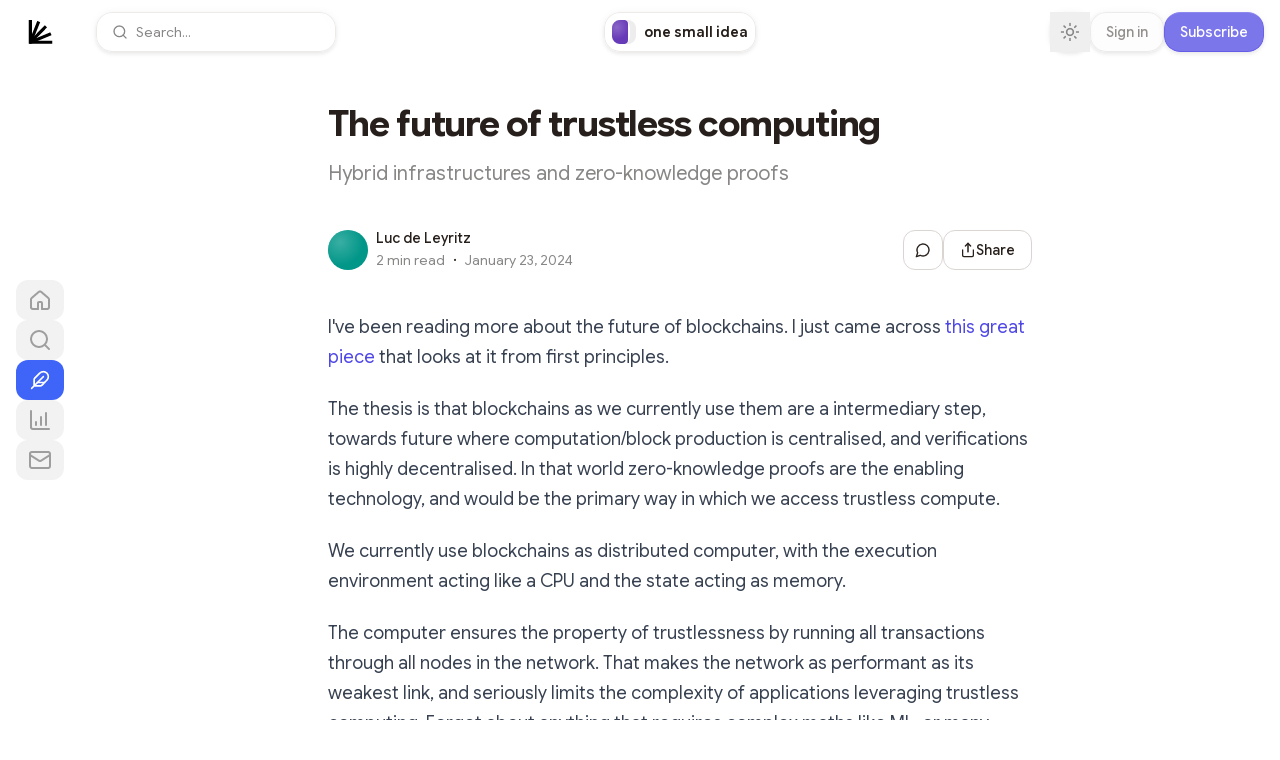

--- FILE ---
content_type: text/html; charset=utf-8
request_url: https://luc.cx/the-future-of-trustless-computing
body_size: 85059
content:
<!DOCTYPE html><html lang="en" class="dm_mono_ec4f8489-module__evQTXG__variable google_sans_flex_38990cb0-module__EesGUa__variable ivyora_d105669c-module__7ap28a__variable"><head><meta charSet="utf-8"/><meta name="viewport" content="width=device-width, initial-scale=1, viewport-fit=cover"/><style data-precedence="next" data-href="/_next/static/chunks/af17e6e93a63f3d3.css /_next/static/chunks/a24f5239321184b1.css">*,:before,:after{box-sizing:border-box;border:0 solid #e5e7eb}:before,:after{--tw-content:""}html,:host{-webkit-text-size-adjust:100%;-moz-tab-size:4;tab-size:4;line-height:1.5;font-family:var(--font-sans);font-feature-settings:normal;font-variation-settings:normal;-webkit-tap-highlight-color:transparent}body{line-height:inherit;margin:0}hr{height:0;color:inherit;border-top-width:1px}abbr:where([title]){-webkit-text-decoration:underline dotted;text-decoration:underline dotted}h1,h2,h3,h4,h5,h6{font-size:inherit;font-weight:inherit}a{color:inherit;-webkit-text-decoration:inherit;text-decoration:inherit}b,strong{font-weight:bolder}code,kbd,samp,pre{font-family:var(--font-mono);font-feature-settings:normal;font-variation-settings:normal;font-size:1em}small{font-size:80%}sub,sup{vertical-align:baseline;font-size:75%;line-height:0;position:relative}sub{bottom:-.25em}sup{top:-.5em}table{text-indent:0;border-color:inherit;border-collapse:collapse}button,input,optgroup,select,textarea{font-feature-settings:inherit;font-variation-settings:inherit;font-family:inherit;font-size:100%;font-weight:inherit;line-height:inherit;letter-spacing:inherit;color:inherit;margin:0;padding:0}button,select{text-transform:none}button,input:where([type=button]),input:where([type=reset]),input:where([type=submit]){-webkit-appearance:button;background-color:#0000;background-image:none}:-moz-focusring{outline:auto}:-moz-ui-invalid{box-shadow:none}progress{vertical-align:baseline}::-webkit-inner-spin-button{height:auto}::-webkit-outer-spin-button{height:auto}[type=search]{-webkit-appearance:textfield;outline-offset:-2px}::-webkit-search-decoration{-webkit-appearance:none}::-webkit-file-upload-button{-webkit-appearance:button;font:inherit}summary{display:list-item}blockquote,dl,dd,h1,h2,h3,h4,h5,h6,hr,figure,p,pre{margin:0}fieldset{margin:0;padding:0}legend{padding:0}ol,ul,menu{margin:0;padding:0;list-style:none}dialog{padding:0}textarea{resize:vertical}input::placeholder,textarea::placeholder{opacity:1;color:#9ca3af}button,[role=button]{cursor:pointer}:disabled{cursor:default}img,svg,video,canvas,audio,iframe,embed,object{vertical-align:middle;display:block}img,video{max-width:100%;height:auto}[hidden]{display:none}[type=text],input:where(:not([type])),[type=email],[type=url],[type=password],[type=number],[type=date],[type=datetime-local],[type=month],[type=search],[type=tel],[type=time],[type=week],[multiple],textarea,select{-webkit-appearance:none;appearance:none;--tw-shadow:0 0 #0000;background-color:#fff;border-width:1px;border-color:#6b7280;border-radius:0;padding:.5rem .75rem;font-size:1rem;line-height:1.5rem}[type=text]:focus,input:where(:not([type])):focus,[type=email]:focus,[type=url]:focus,[type=password]:focus,[type=number]:focus,[type=date]:focus,[type=datetime-local]:focus,[type=month]:focus,[type=search]:focus,[type=tel]:focus,[type=time]:focus,[type=week]:focus,[multiple]:focus,textarea:focus,select:focus{outline-offset:2px;--tw-ring-inset:var(--tw-empty, );--tw-ring-offset-width:0px;--tw-ring-offset-color:#fff;--tw-ring-color:#2563eb;--tw-ring-offset-shadow:var(--tw-ring-inset)0 0 0 var(--tw-ring-offset-width)var(--tw-ring-offset-color);--tw-ring-shadow:var(--tw-ring-inset)0 0 0 calc(1px + var(--tw-ring-offset-width))var(--tw-ring-color);box-shadow:var(--tw-ring-offset-shadow),var(--tw-ring-shadow),var(--tw-shadow);border-color:#2563eb;outline:2px solid #0000}input::placeholder,textarea::placeholder{color:#6b7280;opacity:1}::-webkit-datetime-edit-fields-wrapper{padding:0}::-webkit-date-and-time-value{min-height:1.5em;text-align:inherit}::-webkit-datetime-edit{display:inline-flex}::-webkit-datetime-edit{padding-top:0;padding-bottom:0}::-webkit-datetime-edit-year-field{padding-top:0;padding-bottom:0}::-webkit-datetime-edit-month-field{padding-top:0;padding-bottom:0}::-webkit-datetime-edit-day-field{padding-top:0;padding-bottom:0}::-webkit-datetime-edit-hour-field{padding-top:0;padding-bottom:0}::-webkit-datetime-edit-minute-field{padding-top:0;padding-bottom:0}::-webkit-datetime-edit-second-field{padding-top:0;padding-bottom:0}::-webkit-datetime-edit-millisecond-field{padding-top:0;padding-bottom:0}::-webkit-datetime-edit-meridiem-field{padding-top:0;padding-bottom:0}select{-webkit-print-color-adjust:exact;color-adjust:exact;print-color-adjust:exact;background-image:url("data:image/svg+xml,%3csvg xmlns='http://www.w3.org/2000/svg' fill='none' viewBox='0 0 20 20'%3e%3cpath stroke='%236b7280' stroke-linecap='round' stroke-linejoin='round' stroke-width='1.5' d='M6 8l4 4 4-4'/%3e%3c/svg%3e");background-position:right .5rem center;background-repeat:no-repeat;background-size:1.5em 1.5em;padding-right:2.5rem}[multiple],[size]:where(select:not([size="1"])){background-image:initial;background-position:initial;background-repeat:unset;background-size:initial;-webkit-print-color-adjust:unset;color-adjust:unset;print-color-adjust:unset;padding-right:.75rem}[type=checkbox],[type=radio]{-webkit-appearance:none;appearance:none;-webkit-print-color-adjust:exact;color-adjust:exact;print-color-adjust:exact;vertical-align:middle;-webkit-user-select:none;user-select:none;color:#2563eb;--tw-shadow:0 0 #0000;background-color:#fff;background-origin:border-box;border-width:1px;border-color:#6b7280;flex-shrink:0;width:1rem;height:1rem;padding:0;display:inline-block}[type=checkbox]{border-radius:0}[type=radio]{border-radius:100%}[type=checkbox]:focus,[type=radio]:focus{outline-offset:2px;--tw-ring-inset:var(--tw-empty, );--tw-ring-offset-width:2px;--tw-ring-offset-color:#fff;--tw-ring-color:#2563eb;--tw-ring-offset-shadow:var(--tw-ring-inset)0 0 0 var(--tw-ring-offset-width)var(--tw-ring-offset-color);--tw-ring-shadow:var(--tw-ring-inset)0 0 0 calc(2px + var(--tw-ring-offset-width))var(--tw-ring-color);box-shadow:var(--tw-ring-offset-shadow),var(--tw-ring-shadow),var(--tw-shadow);outline:2px solid #0000}[type=checkbox]:checked,[type=radio]:checked{background-color:currentColor;background-position:50%;background-repeat:no-repeat;background-size:100% 100%;border-color:#0000}[type=checkbox]:checked{background-image:url("data:image/svg+xml,%3csvg viewBox='0 0 16 16' fill='white' xmlns='http://www.w3.org/2000/svg'%3e%3cpath d='M12.207 4.793a1 1 0 010 1.414l-5 5a1 1 0 01-1.414 0l-2-2a1 1 0 011.414-1.414L6.5 9.086l4.293-4.293a1 1 0 011.414 0z'/%3e%3c/svg%3e")}@media (forced-colors:active){[type=checkbox]:checked{-webkit-appearance:auto;appearance:auto}}[type=radio]:checked{background-image:url("data:image/svg+xml,%3csvg viewBox='0 0 16 16' fill='white' xmlns='http://www.w3.org/2000/svg'%3e%3ccircle cx='8' cy='8' r='3'/%3e%3c/svg%3e")}@media (forced-colors:active){[type=radio]:checked{-webkit-appearance:auto;appearance:auto}}[type=checkbox]:checked:hover,[type=checkbox]:checked:focus,[type=radio]:checked:hover,[type=radio]:checked:focus{background-color:currentColor;border-color:#0000}[type=checkbox]:indeterminate{background-color:currentColor;background-image:url("data:image/svg+xml,%3csvg xmlns='http://www.w3.org/2000/svg' fill='none' viewBox='0 0 16 16'%3e%3cpath stroke='white' stroke-linecap='round' stroke-linejoin='round' stroke-width='2' d='M4 8h8'/%3e%3c/svg%3e");background-position:50%;background-repeat:no-repeat;background-size:100% 100%;border-color:#0000}@media (forced-colors:active){[type=checkbox]:indeterminate{-webkit-appearance:auto;appearance:auto}}[type=checkbox]:indeterminate:hover,[type=checkbox]:indeterminate:focus{background-color:currentColor;border-color:#0000}[type=file]{background:unset;border-color:inherit;font-size:unset;line-height:inherit;border-width:0;border-radius:0;padding:0}[type=file]:focus{outline:1px solid buttontext;outline:1px auto -webkit-focus-ring-color}:root{--font-serif:var(--font-ivyora);--background:0 0% 100%;--foreground:22 19% 13%;--card:0 0% 100%;--card-foreground:var(--foreground);--popover:0 0% 100%;--popover-foreground:var(--foreground);--primary:22 19% 13%;--primary-foreground:0 0% 100%;--secondary:0 0% 93%;--secondary-foreground:0 0% 13%;--muted:var(--secondary);--muted-foreground:22 1% 53%;--accent:228 92% 95%;--accent-foreground:228 93% 61%;--destructive:0 72% 51%;--destructive-foreground:0 86% 97%;--border:25 11% 84%;--input:23 11% 84%;--ring:23 19% 13%;--radius:8px;--button-primary:228 93% 61%;--chart-1:173 58% 39%;--chart-2:12 76% 61%;--chart-3:197 37% 24%;--chart-4:43 74% 66%;--chart-5:27 87% 67%;--widget:0 0% 97.5%;--avatar-ring:var(--background)}@supports (corner-shape:superellipse(1.6)){:root{--radius:20px}}.dark{--background:0 5% 7%;--foreground:0 0% 100%;--card:30 5.9% 6.7%;--card-foreground:0 0% 100%;--popover:30 5.9% 6.7%;--popover-foreground:0 0% 100%;--primary:45 31% 95%;--primary-foreground:13 20% 13%;--secondary:15 10% 15.7%;--secondary-foreground:0 0% 100%;--muted:0 5% 21%;--muted-foreground:0 0% 80%;--accent:var(--secondary);--accent-foreground:var(--secondary-foreground);--destructive:0 58.4% 39.6%;--destructive-foreground:0 86% 97%;--border:30 8% 18%;--input:28 8% 18%;--ring:28 32% 89%;--button-primary:228 93% 61%;--chart-1:220 70% 50%;--chart-2:340 75% 55%;--chart-3:30 80% 55%;--chart-4:280 65% 60%;--chart-5:160 60% 45%;--widget:12 8% 10%;--avatar-ring:var(--background)}:root{--safe-area-inset-top:env(safe-area-inset-top,0px);--safe-area-inset-right:env(safe-area-inset-right,0px);--safe-area-inset-bottom:env(safe-area-inset-bottom,0px);--safe-area-inset-left:env(safe-area-inset-left,0px)}body{color:hsl(var(--foreground));-webkit-font-smoothing:antialiased;-moz-osx-font-smoothing:grayscale;-webkit-overflow-scrolling:touch}*{border-color:hsl(var(--border));corner-shape:superellipse(1.6)}.rounded-full,[class*=Loader],[class*=Spinner]{corner-shape:round}.font-header{font-family:var(--font-header,var(--font-serif))}.font-body{font-family:var(--font-body,var(--font-sans))}.font-header,.font-body,.body-text,.caption{font-variation-settings:"opsz" 12}code{font-family:var(--font-mono)}.theme-header-sans .heading.sans-force-bold,.theme-header-sans .heading.text-xl,.theme-header-sans .heading.text-2xl,.theme-header-sans .heading.text-3xl,.theme-header-sans .heading.text-4xl,.theme-header-sans .heading.text-5xl,.theme-header-sans .font-header.sans-force-bold,.theme-header-sans .font-header.text-xl,.theme-header-sans .font-header.text-2xl,.theme-header-sans .font-header.text-3xl,.theme-header-sans .font-header.text-4xl,.theme-header-sans .font-header.text-5xl{letter-spacing:-.03em;font-weight:700}.theme-header-serif .heading,.theme-header-serif .font-header{font-weight:400}.theme-header-serif .heading.text-5xl,.theme-header-serif .font-header.text-5xl,.theme-header-serif .heading.text-4xl,.theme-header-serif .font-header.text-4xl,.theme-header-serif .heading.text-3xl,.theme-header-serif .font-header.text-3xl,.theme-header-serif .heading.text-2xl,.theme-header-serif .font-header.text-2xl{letter-spacing:-.03em}.theme-header-serif .heading.text-xl,.theme-header-serif .font-header.text-xl{letter-spacing:-.02em}.theme-header-mono .heading,.theme-header-mono .font-header{font-weight:400}.theme-header-mono .heading.text-5xl,.theme-header-mono .font-header.text-5xl,.theme-header-mono .heading.text-4xl,.theme-header-mono .font-header.text-4xl,.theme-header-mono .heading.text-3xl,.theme-header-mono .font-header.text-3xl,.theme-header-mono .heading.text-2xl,.theme-header-mono .font-header.text-2xl{letter-spacing:-.03em}.theme-header-mono .heading.text-xl,.theme-header-mono .font-header.text-xl{letter-spacing:-.02em}.theme-body-sans .body-text.text-sm,.theme-body-sans .body-text.text-base,.theme-body-sans .body-text.text-lg,.theme-body-sans .body-text.text-xl,.theme-body-sans .font-body.text-sm,.theme-body-sans .font-body.text-base,.theme-body-sans .font-body.text-lg,.theme-body-sans .font-body.text-xl{letter-spacing:0;font-weight:400}.theme-body-serif .body-text,.theme-body-serif .font-body,.theme-body-mono .body-text.text-sm,.theme-body-mono .body-text.text-base,.theme-body-mono .body-text.text-lg,.theme-body-mono .body-text.text-xl,.theme-body-mono .font-body.text-sm,.theme-body-mono .font-body.text-base,.theme-body-mono .font-body.text-lg,.theme-body-mono .font-body.text-xl{letter-spacing:-.02em;font-weight:400}code,pre,kbd,samp{font-family:var(--font-mono-stack);font-variation-settings:normal;letter-spacing:normal}.grow-wrap{display:grid}.grow-wrap:after{content:attr(data-replicated-value)" ";white-space:pre-wrap;word-break:break-word;overflow-wrap:break-word;visibility:hidden}.grow-wrap>textarea{resize:none;overflow:hidden}.grow-wrap>textarea,.grow-wrap:after{grid-area:1/1/2/2}.title-grow-wrap>textarea{box-sizing:border-box;resize:none;width:100%;display:block;overflow-y:hidden}.title-grow-wrap:after{word-wrap:break-word;overflow-wrap:break-word;word-break:break-word;white-space:pre-wrap;width:100%}*,:before,:after{--tw-border-spacing-x:0;--tw-border-spacing-y:0;--tw-translate-x:0;--tw-translate-y:0;--tw-rotate:0;--tw-skew-x:0;--tw-skew-y:0;--tw-scale-x:1;--tw-scale-y:1;--tw-pan-x: ;--tw-pan-y: ;--tw-pinch-zoom: ;--tw-scroll-snap-strictness:proximity;--tw-gradient-from-position: ;--tw-gradient-via-position: ;--tw-gradient-to-position: ;--tw-ordinal: ;--tw-slashed-zero: ;--tw-numeric-figure: ;--tw-numeric-spacing: ;--tw-numeric-fraction: ;--tw-ring-inset: ;--tw-ring-offset-width:0px;--tw-ring-offset-color:#fff;--tw-ring-color:#3b82f680;--tw-ring-offset-shadow:0 0 #0000;--tw-ring-shadow:0 0 #0000;--tw-shadow:0 0 #0000;--tw-shadow-colored:0 0 #0000;--tw-blur: ;--tw-brightness: ;--tw-contrast: ;--tw-grayscale: ;--tw-hue-rotate: ;--tw-invert: ;--tw-saturate: ;--tw-sepia: ;--tw-drop-shadow: ;--tw-backdrop-blur: ;--tw-backdrop-brightness: ;--tw-backdrop-contrast: ;--tw-backdrop-grayscale: ;--tw-backdrop-hue-rotate: ;--tw-backdrop-invert: ;--tw-backdrop-opacity: ;--tw-backdrop-saturate: ;--tw-backdrop-sepia: ;--tw-contain-size: ;--tw-contain-layout: ;--tw-contain-paint: ;--tw-contain-style: }::backdrop{--tw-border-spacing-x:0;--tw-border-spacing-y:0;--tw-translate-x:0;--tw-translate-y:0;--tw-rotate:0;--tw-skew-x:0;--tw-skew-y:0;--tw-scale-x:1;--tw-scale-y:1;--tw-pan-x: ;--tw-pan-y: ;--tw-pinch-zoom: ;--tw-scroll-snap-strictness:proximity;--tw-gradient-from-position: ;--tw-gradient-via-position: ;--tw-gradient-to-position: ;--tw-ordinal: ;--tw-slashed-zero: ;--tw-numeric-figure: ;--tw-numeric-spacing: ;--tw-numeric-fraction: ;--tw-ring-inset: ;--tw-ring-offset-width:0px;--tw-ring-offset-color:#fff;--tw-ring-color:#3b82f680;--tw-ring-offset-shadow:0 0 #0000;--tw-ring-shadow:0 0 #0000;--tw-shadow:0 0 #0000;--tw-shadow-colored:0 0 #0000;--tw-blur: ;--tw-brightness: ;--tw-contrast: ;--tw-grayscale: ;--tw-hue-rotate: ;--tw-invert: ;--tw-saturate: ;--tw-sepia: ;--tw-drop-shadow: ;--tw-backdrop-blur: ;--tw-backdrop-brightness: ;--tw-backdrop-contrast: ;--tw-backdrop-grayscale: ;--tw-backdrop-hue-rotate: ;--tw-backdrop-invert: ;--tw-backdrop-opacity: ;--tw-backdrop-saturate: ;--tw-backdrop-sepia: ;--tw-contain-size: ;--tw-contain-layout: ;--tw-contain-paint: ;--tw-contain-style: }.\!container{width:100%!important;margin-left:auto!important;margin-right:auto!important;padding-left:2rem!important;padding-right:2rem!important}.container{width:100%;margin-left:auto;margin-right:auto;padding-left:2rem;padding-right:2rem}@media (min-width:1400px){.\!container{max-width:1400px!important}.container{max-width:1400px}}.prose{color:var(--tw-prose-body);max-width:65ch}.prose :where(p):not(:where([class~=not-prose],[class~=not-prose] *)){margin-top:1.25em;margin-bottom:1.25em}.prose :where([class~=lead]):not(:where([class~=not-prose],[class~=not-prose] *)){color:var(--tw-prose-lead);margin-top:1.2em;margin-bottom:1.2em;font-size:1.25em;line-height:1.6}.prose :where(a):not(:where([class~=not-prose],[class~=not-prose] *)){color:var(--tw-prose-links);font-weight:500;text-decoration:underline}.prose :where(strong):not(:where([class~=not-prose],[class~=not-prose] *)){color:var(--tw-prose-bold);font-weight:600}.prose :where(a strong):not(:where([class~=not-prose],[class~=not-prose] *)),.prose :where(blockquote strong):not(:where([class~=not-prose],[class~=not-prose] *)),.prose :where(thead th strong):not(:where([class~=not-prose],[class~=not-prose] *)){color:inherit}.prose :where(ol):not(:where([class~=not-prose],[class~=not-prose] *)){margin-top:1.25em;margin-bottom:1.25em;padding-inline-start:1.625em;list-style-type:decimal}.prose :where(ol[type=A]):not(:where([class~=not-prose],[class~=not-prose] *)){list-style-type:upper-alpha}.prose :where(ol[type=a]):not(:where([class~=not-prose],[class~=not-prose] *)){list-style-type:lower-alpha}.prose :where(ol[type=A s]):not(:where([class~=not-prose],[class~=not-prose] *)){list-style-type:upper-alpha}.prose :where(ol[type=a s]):not(:where([class~=not-prose],[class~=not-prose] *)){list-style-type:lower-alpha}.prose :where(ol[type=I]):not(:where([class~=not-prose],[class~=not-prose] *)){list-style-type:upper-roman}.prose :where(ol[type=i]):not(:where([class~=not-prose],[class~=not-prose] *)){list-style-type:lower-roman}.prose :where(ol[type=I s]):not(:where([class~=not-prose],[class~=not-prose] *)){list-style-type:upper-roman}.prose :where(ol[type=i s]):not(:where([class~=not-prose],[class~=not-prose] *)){list-style-type:lower-roman}.prose :where(ol[type="1"]):not(:where([class~=not-prose],[class~=not-prose] *)){list-style-type:decimal}.prose :where(ul):not(:where([class~=not-prose],[class~=not-prose] *)){margin-top:1.25em;margin-bottom:1.25em;padding-inline-start:1.625em;list-style-type:disc}.prose :where(ol>li):not(:where([class~=not-prose],[class~=not-prose] *))::marker{color:var(--tw-prose-counters);font-weight:400}.prose :where(ul>li):not(:where([class~=not-prose],[class~=not-prose] *))::marker{color:var(--tw-prose-bullets)}.prose :where(dt):not(:where([class~=not-prose],[class~=not-prose] *)){color:var(--tw-prose-headings);margin-top:1.25em;font-weight:600}.prose :where(hr):not(:where([class~=not-prose],[class~=not-prose] *)){border-color:var(--tw-prose-hr);border-top-width:1px;margin-top:3em;margin-bottom:3em}.prose :where(blockquote):not(:where([class~=not-prose],[class~=not-prose] *)){color:var(--tw-prose-quotes);border-inline-start-width:.25rem;border-inline-start-color:var(--tw-prose-quote-borders);quotes:"“""”""‘""’";margin-top:1.6em;margin-bottom:1.6em;padding-inline-start:1em;font-style:italic;font-weight:500}.prose :where(blockquote p:first-of-type):not(:where([class~=not-prose],[class~=not-prose] *)):before{content:open-quote}.prose :where(blockquote p:last-of-type):not(:where([class~=not-prose],[class~=not-prose] *)):after{content:close-quote}.prose :where(h1):not(:where([class~=not-prose],[class~=not-prose] *)){color:var(--tw-prose-headings);margin-top:0;margin-bottom:.888889em;font-size:2.25em;font-weight:800;line-height:1.11111}.prose :where(h1 strong):not(:where([class~=not-prose],[class~=not-prose] *)){color:inherit;font-weight:900}.prose :where(h2):not(:where([class~=not-prose],[class~=not-prose] *)){color:var(--tw-prose-headings);margin-top:2em;margin-bottom:1em;font-size:1.5em;font-weight:700;line-height:1.33333}.prose :where(h2 strong):not(:where([class~=not-prose],[class~=not-prose] *)){color:inherit;font-weight:800}.prose :where(h3):not(:where([class~=not-prose],[class~=not-prose] *)){color:var(--tw-prose-headings);margin-top:1.5rem;margin-bottom:1rem;font-size:1.25em;font-weight:600;line-height:1.6}.prose :where(h3 strong):not(:where([class~=not-prose],[class~=not-prose] *)){color:inherit;font-weight:700}.prose :where(h4):not(:where([class~=not-prose],[class~=not-prose] *)){color:var(--tw-prose-headings);margin-top:1.5em;margin-bottom:.5em;font-weight:600;line-height:1.5}.prose :where(h4 strong):not(:where([class~=not-prose],[class~=not-prose] *)){color:inherit;font-weight:700}.prose :where(img):not(:where([class~=not-prose],[class~=not-prose] *)){margin-top:2em;margin-bottom:2em}.prose :where(picture):not(:where([class~=not-prose],[class~=not-prose] *)){margin-top:2em;margin-bottom:2em;display:block}.prose :where(video):not(:where([class~=not-prose],[class~=not-prose] *)){margin-top:2em;margin-bottom:2em}.prose :where(kbd):not(:where([class~=not-prose],[class~=not-prose] *)){color:var(--tw-prose-kbd);box-shadow:0 0 0 1px rgb(var(--tw-prose-kbd-shadows)/10%),0 3px 0 rgb(var(--tw-prose-kbd-shadows)/10%);padding-top:.1875em;padding-inline-end:.375em;padding-bottom:.1875em;border-radius:.3125rem;padding-inline-start:.375em;font-family:inherit;font-size:.875em;font-weight:500}.prose :where(code):not(:where([class~=not-prose],[class~=not-prose] *)){color:var(--tw-prose-code);background:#f4f7fa;border:1px solid #e8ebed;border-radius:4px;padding:3px 4px;font-size:80%;font-weight:500}.prose :where(code):not(:where([class~=not-prose],[class~=not-prose] *)):before,.prose :where(code):not(:where([class~=not-prose],[class~=not-prose] *)):after{content:""}.prose :where(a code):not(:where([class~=not-prose],[class~=not-prose] *)),.prose :where(h1 code):not(:where([class~=not-prose],[class~=not-prose] *)){color:inherit}.prose :where(h2 code):not(:where([class~=not-prose],[class~=not-prose] *)){color:inherit;font-size:.875em}.prose :where(h3 code):not(:where([class~=not-prose],[class~=not-prose] *)){color:inherit;font-size:.9em}.prose :where(h4 code):not(:where([class~=not-prose],[class~=not-prose] *)),.prose :where(blockquote code):not(:where([class~=not-prose],[class~=not-prose] *)),.prose :where(thead th code):not(:where([class~=not-prose],[class~=not-prose] *)){color:inherit}.prose :where(pre):not(:where([class~=not-prose],[class~=not-prose] *)){color:var(--tw-prose-pre-code);background-color:var(--tw-prose-pre-bg);padding-top:.857143em;padding-inline-end:1.14286em;padding-bottom:.857143em;background-color:#272c35;border-radius:.375rem;margin-top:1.71429em;margin-bottom:1.71429em;padding-inline-start:1.14286em;font-size:.875em;font-weight:400;line-height:1.71429;overflow-x:auto;box-shadow:0 25px 50px -12px #00000040}.prose :where(pre code):not(:where([class~=not-prose],[class~=not-prose] *)){font-weight:inherit;color:inherit;font-size:inherit;font-family:inherit;line-height:inherit;background-color:#0000;border-width:0;border-radius:0;padding:0}.prose :where(pre code):not(:where([class~=not-prose],[class~=not-prose] *)):before,.prose :where(pre code):not(:where([class~=not-prose],[class~=not-prose] *)):after{content:none}.prose :where(table):not(:where([class~=not-prose],[class~=not-prose] *)){table-layout:auto;width:100%;margin-top:2em;margin-bottom:2em;font-size:.875em;line-height:1.71429}.prose :where(thead):not(:where([class~=not-prose],[class~=not-prose] *)){border-bottom-width:1px;border-bottom-color:var(--tw-prose-th-borders)}.prose :where(thead th):not(:where([class~=not-prose],[class~=not-prose] *)){color:var(--tw-prose-headings);vertical-align:bottom;padding-inline-end:.571429em;padding-bottom:.571429em;padding-inline-start:.571429em;font-weight:600}.prose :where(tbody tr):not(:where([class~=not-prose],[class~=not-prose] *)){border-bottom-width:1px;border-bottom-color:var(--tw-prose-td-borders)}.prose :where(tbody tr:last-child):not(:where([class~=not-prose],[class~=not-prose] *)){border-bottom-width:0}.prose :where(tbody td):not(:where([class~=not-prose],[class~=not-prose] *)){vertical-align:baseline}.prose :where(tfoot):not(:where([class~=not-prose],[class~=not-prose] *)){border-top-width:1px;border-top-color:var(--tw-prose-th-borders)}.prose :where(tfoot td):not(:where([class~=not-prose],[class~=not-prose] *)){vertical-align:top}.prose :where(th,td):not(:where([class~=not-prose],[class~=not-prose] *)){text-align:start}.prose :where(figure>*):not(:where([class~=not-prose],[class~=not-prose] *)){margin-top:0;margin-bottom:0}.prose :where(figcaption):not(:where([class~=not-prose],[class~=not-prose] *)){color:var(--tw-prose-captions);margin-top:.857143em;font-size:.875em;line-height:1.42857}.prose{--tw-prose-body:#374151;--tw-prose-headings:#111827;--tw-prose-lead:#4b5563;--tw-prose-links:#111827;--tw-prose-bold:#111827;--tw-prose-counters:#6b7280;--tw-prose-bullets:#d1d5db;--tw-prose-hr:#e5e7eb;--tw-prose-quotes:#111827;--tw-prose-quote-borders:#e5e7eb;--tw-prose-captions:#6b7280;--tw-prose-kbd:#111827;--tw-prose-kbd-shadows:17 24 39;--tw-prose-code:#111827;--tw-prose-pre-code:#e5e7eb;--tw-prose-pre-bg:#1f2937;--tw-prose-th-borders:#d1d5db;--tw-prose-td-borders:#e5e7eb;--tw-prose-invert-body:#d1d5db;--tw-prose-invert-headings:#fff;--tw-prose-invert-lead:#9ca3af;--tw-prose-invert-links:#fff;--tw-prose-invert-bold:#fff;--tw-prose-invert-counters:#9ca3af;--tw-prose-invert-bullets:#4b5563;--tw-prose-invert-hr:#374151;--tw-prose-invert-quotes:#f3f4f6;--tw-prose-invert-quote-borders:#374151;--tw-prose-invert-captions:#9ca3af;--tw-prose-invert-kbd:#fff;--tw-prose-invert-kbd-shadows:255 255 255;--tw-prose-invert-code:#fff;--tw-prose-invert-pre-code:#d1d5db;--tw-prose-invert-pre-bg:#00000080;--tw-prose-invert-th-borders:#4b5563;--tw-prose-invert-td-borders:#374151;font-size:1rem;line-height:1.75}.prose :where(picture>img):not(:where([class~=not-prose],[class~=not-prose] *)){margin-top:0;margin-bottom:0}.prose :where(li):not(:where([class~=not-prose],[class~=not-prose] *)){margin-top:.5em;margin-bottom:.5em}.prose :where(ol>li):not(:where([class~=not-prose],[class~=not-prose] *)),.prose :where(ul>li):not(:where([class~=not-prose],[class~=not-prose] *)){padding-inline-start:.375em}.prose :where(.prose>ul>li p):not(:where([class~=not-prose],[class~=not-prose] *)){margin-top:.75em;margin-bottom:.75em}.prose :where(.prose>ul>li>p:first-child):not(:where([class~=not-prose],[class~=not-prose] *)){margin-top:1.25em}.prose :where(.prose>ul>li>p:last-child):not(:where([class~=not-prose],[class~=not-prose] *)){margin-bottom:1.25em}.prose :where(.prose>ol>li>p:first-child):not(:where([class~=not-prose],[class~=not-prose] *)){margin-top:1.25em}.prose :where(.prose>ol>li>p:last-child):not(:where([class~=not-prose],[class~=not-prose] *)){margin-bottom:1.25em}.prose :where(ul ul,ul ol,ol ul,ol ol):not(:where([class~=not-prose],[class~=not-prose] *)){margin-top:.75em;margin-bottom:.75em}.prose :where(dl):not(:where([class~=not-prose],[class~=not-prose] *)){margin-top:1.25em;margin-bottom:1.25em}.prose :where(dd):not(:where([class~=not-prose],[class~=not-prose] *)){margin-top:.5em;padding-inline-start:1.625em}.prose :where(hr+*):not(:where([class~=not-prose],[class~=not-prose] *)),.prose :where(h2+*):not(:where([class~=not-prose],[class~=not-prose] *)),.prose :where(h3+*):not(:where([class~=not-prose],[class~=not-prose] *)),.prose :where(h4+*):not(:where([class~=not-prose],[class~=not-prose] *)){margin-top:0}.prose :where(thead th:first-child):not(:where([class~=not-prose],[class~=not-prose] *)){padding-inline-start:0}.prose :where(thead th:last-child):not(:where([class~=not-prose],[class~=not-prose] *)){padding-inline-end:0}.prose :where(tbody td,tfoot td):not(:where([class~=not-prose],[class~=not-prose] *)){padding-top:.571429em;padding-inline-end:.571429em;padding-bottom:.571429em;padding-inline-start:.571429em}.prose :where(tbody td:first-child,tfoot td:first-child):not(:where([class~=not-prose],[class~=not-prose] *)){padding-inline-start:0}.prose :where(tbody td:last-child,tfoot td:last-child):not(:where([class~=not-prose],[class~=not-prose] *)){padding-inline-end:0}.prose :where(figure):not(:where([class~=not-prose],[class~=not-prose] *)){margin-top:2em;margin-bottom:2em}.prose :where(.prose>:first-child):not(:where([class~=not-prose],[class~=not-prose] *)){margin-top:0}.prose :where(.prose>:last-child):not(:where([class~=not-prose],[class~=not-prose] *)){margin-bottom:0}.prose{max-width:100%}.prose :where(h3:first-child):not(:where([class~=not-prose],[class~=not-prose] *)){margin-top:0}.prose-sm{font-size:.875rem;line-height:1.71429}.prose-sm :where(p):not(:where([class~=not-prose],[class~=not-prose] *)){margin-top:1.14286em;margin-bottom:1.14286em}.prose-sm :where([class~=lead]):not(:where([class~=not-prose],[class~=not-prose] *)){margin-top:.888889em;margin-bottom:.888889em;font-size:1.28571em;line-height:1.55556}.prose-sm :where(blockquote):not(:where([class~=not-prose],[class~=not-prose] *)){margin-top:1.33333em;margin-bottom:1.33333em;padding-inline-start:1.11111em}.prose-sm :where(h1):not(:where([class~=not-prose],[class~=not-prose] *)){margin-top:0;margin-bottom:.8em;font-size:2.14286em;line-height:1.2}.prose-sm :where(h2):not(:where([class~=not-prose],[class~=not-prose] *)){margin-top:1.6em;margin-bottom:.8em;font-size:1.42857em;line-height:1.4}.prose-sm :where(h3):not(:where([class~=not-prose],[class~=not-prose] *)){margin-top:1.55556em;margin-bottom:.444444em;font-size:1.28571em;line-height:1.55556}.prose-sm :where(h4):not(:where([class~=not-prose],[class~=not-prose] *)){margin-top:1.42857em;margin-bottom:.571429em;line-height:1.42857}.prose-sm :where(img):not(:where([class~=not-prose],[class~=not-prose] *)),.prose-sm :where(picture):not(:where([class~=not-prose],[class~=not-prose] *)){margin-top:1.71429em;margin-bottom:1.71429em}.prose-sm :where(picture>img):not(:where([class~=not-prose],[class~=not-prose] *)){margin-top:0;margin-bottom:0}.prose-sm :where(video):not(:where([class~=not-prose],[class~=not-prose] *)){margin-top:1.71429em;margin-bottom:1.71429em}.prose-sm :where(kbd):not(:where([class~=not-prose],[class~=not-prose] *)){padding-top:.142857em;padding-inline-end:.357143em;padding-bottom:.142857em;border-radius:.3125rem;padding-inline-start:.357143em;font-size:.857143em}.prose-sm :where(code):not(:where([class~=not-prose],[class~=not-prose] *)){font-size:.857143em}.prose-sm :where(h2 code):not(:where([class~=not-prose],[class~=not-prose] *)){font-size:.9em}.prose-sm :where(h3 code):not(:where([class~=not-prose],[class~=not-prose] *)){font-size:.888889em}.prose-sm :where(pre):not(:where([class~=not-prose],[class~=not-prose] *)){padding-top:.666667em;padding-inline-end:1em;padding-bottom:.666667em;border-radius:.25rem;margin-top:1.66667em;margin-bottom:1.66667em;padding-inline-start:1em;font-size:.857143em;line-height:1.66667}.prose-sm :where(ol):not(:where([class~=not-prose],[class~=not-prose] *)),.prose-sm :where(ul):not(:where([class~=not-prose],[class~=not-prose] *)){margin-top:1.14286em;margin-bottom:1.14286em;padding-inline-start:1.57143em}.prose-sm :where(li):not(:where([class~=not-prose],[class~=not-prose] *)){margin-top:.285714em;margin-bottom:.285714em}.prose-sm :where(ol>li):not(:where([class~=not-prose],[class~=not-prose] *)),.prose-sm :where(ul>li):not(:where([class~=not-prose],[class~=not-prose] *)){padding-inline-start:.428571em}.prose-sm :where(.prose-sm>ul>li p):not(:where([class~=not-prose],[class~=not-prose] *)){margin-top:.571429em;margin-bottom:.571429em}.prose-sm :where(.prose-sm>ul>li>p:first-child):not(:where([class~=not-prose],[class~=not-prose] *)){margin-top:1.14286em}.prose-sm :where(.prose-sm>ul>li>p:last-child):not(:where([class~=not-prose],[class~=not-prose] *)){margin-bottom:1.14286em}.prose-sm :where(.prose-sm>ol>li>p:first-child):not(:where([class~=not-prose],[class~=not-prose] *)){margin-top:1.14286em}.prose-sm :where(.prose-sm>ol>li>p:last-child):not(:where([class~=not-prose],[class~=not-prose] *)){margin-bottom:1.14286em}.prose-sm :where(ul ul,ul ol,ol ul,ol ol):not(:where([class~=not-prose],[class~=not-prose] *)){margin-top:.571429em;margin-bottom:.571429em}.prose-sm :where(dl):not(:where([class~=not-prose],[class~=not-prose] *)){margin-top:1.14286em;margin-bottom:1.14286em}.prose-sm :where(dt):not(:where([class~=not-prose],[class~=not-prose] *)){margin-top:1.14286em}.prose-sm :where(dd):not(:where([class~=not-prose],[class~=not-prose] *)){margin-top:.285714em;padding-inline-start:1.57143em}.prose-sm :where(hr):not(:where([class~=not-prose],[class~=not-prose] *)){margin-top:2.85714em;margin-bottom:2.85714em}.prose-sm :where(hr+*):not(:where([class~=not-prose],[class~=not-prose] *)),.prose-sm :where(h2+*):not(:where([class~=not-prose],[class~=not-prose] *)),.prose-sm :where(h3+*):not(:where([class~=not-prose],[class~=not-prose] *)),.prose-sm :where(h4+*):not(:where([class~=not-prose],[class~=not-prose] *)){margin-top:0}.prose-sm :where(table):not(:where([class~=not-prose],[class~=not-prose] *)){font-size:.857143em;line-height:1.5}.prose-sm :where(thead th):not(:where([class~=not-prose],[class~=not-prose] *)){padding-inline-end:1em;padding-bottom:.666667em;padding-inline-start:1em}.prose-sm :where(thead th:first-child):not(:where([class~=not-prose],[class~=not-prose] *)){padding-inline-start:0}.prose-sm :where(thead th:last-child):not(:where([class~=not-prose],[class~=not-prose] *)){padding-inline-end:0}.prose-sm :where(tbody td,tfoot td):not(:where([class~=not-prose],[class~=not-prose] *)){padding-top:.666667em;padding-inline-end:1em;padding-bottom:.666667em;padding-inline-start:1em}.prose-sm :where(tbody td:first-child,tfoot td:first-child):not(:where([class~=not-prose],[class~=not-prose] *)){padding-inline-start:0}.prose-sm :where(tbody td:last-child,tfoot td:last-child):not(:where([class~=not-prose],[class~=not-prose] *)){padding-inline-end:0}.prose-sm :where(figure):not(:where([class~=not-prose],[class~=not-prose] *)){margin-top:1.71429em;margin-bottom:1.71429em}.prose-sm :where(figure>*):not(:where([class~=not-prose],[class~=not-prose] *)){margin-top:0;margin-bottom:0}.prose-sm :where(figcaption):not(:where([class~=not-prose],[class~=not-prose] *)){margin-top:.666667em;font-size:.857143em;line-height:1.33333}.prose-sm :where(.prose-sm>:first-child):not(:where([class~=not-prose],[class~=not-prose] *)){margin-top:0}.prose-sm :where(.prose-sm>:last-child):not(:where([class~=not-prose],[class~=not-prose] *)){margin-bottom:0}.prose-neutral{--tw-prose-body:#404040;--tw-prose-headings:#171717;--tw-prose-lead:#525252;--tw-prose-links:#171717;--tw-prose-bold:#171717;--tw-prose-counters:#737373;--tw-prose-bullets:#d4d4d4;--tw-prose-hr:#e5e5e5;--tw-prose-quotes:#171717;--tw-prose-quote-borders:#e5e5e5;--tw-prose-captions:#737373;--tw-prose-kbd:#171717;--tw-prose-kbd-shadows:23 23 23;--tw-prose-code:#171717;--tw-prose-pre-code:#e5e5e5;--tw-prose-pre-bg:#262626;--tw-prose-th-borders:#d4d4d4;--tw-prose-td-borders:#e5e5e5;--tw-prose-invert-body:#d4d4d4;--tw-prose-invert-headings:#fff;--tw-prose-invert-lead:#a3a3a3;--tw-prose-invert-links:#fff;--tw-prose-invert-bold:#fff;--tw-prose-invert-counters:#a3a3a3;--tw-prose-invert-bullets:#525252;--tw-prose-invert-hr:#404040;--tw-prose-invert-quotes:#f5f5f5;--tw-prose-invert-quote-borders:#404040;--tw-prose-invert-captions:#a3a3a3;--tw-prose-invert-kbd:#fff;--tw-prose-invert-kbd-shadows:255 255 255;--tw-prose-invert-code:#fff;--tw-prose-invert-pre-code:#d4d4d4;--tw-prose-invert-pre-bg:#00000080;--tw-prose-invert-th-borders:#525252;--tw-prose-invert-td-borders:#404040}.prose-blue{--tw-prose-links:#2563eb;--tw-prose-invert-links:#3b82f6}.header-font-sans .card-header-title{font-weight:600}.header-font-serif :is(h1,h2,h3,h4,h5).font-header strong{font-weight:400}.twitter-embed{clear:both;margin-top:1.25em!important;margin-bottom:1.25em!important}.twitter-embed img{margin:0}.twitter-embed{border:1px solid hsl(var(--border));max-width:500px;height:auto;font-family:var(--font-sans);background:#fff;border-radius:16px;margin:0 auto;padding:12px!important}html.dark .twitter-embed,.dark .twitter-embed{background:#000!important}.twitter-embed a{text-decoration:none}.twitter-header a{color:inherit}.twitter-embed a:hover{text-decoration:underline}.twitter-embed p{font-family:var(--font-sans);margin:0!important}.twitter-header{width:100%;margin-bottom:8px!important}.twitter-embed .twitter-avatar{object-fit:cover;corner-shape:round!important;border-radius:50%!important;width:40px!important;height:40px!important}.twitter-logo{color:#000;width:20px!important;height:20px!important}html.dark .twitter-logo,.dark .twitter-logo{color:#fff!important}.twitter-displayname{font-weight:700;font-family:var(--font-sans);color:#000!important;line-height:1.2rem!important}html.dark .twitter-displayname,.dark .twitter-displayname{color:#fff!important}.twitter-displayname:hover,.twitter-username:hover{text-decoration:none!important}.twitter-username{font-size:.875rem;font-family:var(--font-sans);color:hsl(var(--muted-foreground))!important}.twitter-body{color:#000;font-family:var(--font-sans)}html.dark .twitter-body,.dark .twitter-body{color:#fff!important}.twitter-media img,.twitter-media video{width:100%;height:auto;border-radius:12px!important;margin:8px 0!important}.theme-body-sans .body-text.twitter-footer,.theme-body-sans .font-body.twitter-footer{letter-spacing:0;font-weight:400}.theme-body-mono .body-text.twitter-footer,.theme-body-mono .font-body.twitter-footer{letter-spacing:-.02em;font-weight:400}.twitter-footer{letter-spacing:0;color:hsl(var(--muted-foreground));font-size:.875rem;line-height:1.25rem;font-family:var(--font-sans);align-items:center;display:flex}.theme-body-sans .body-text.twitter-footer a,.theme-body-sans .font-body.twitter-footer a,.theme-body-sans .body-text.twitter-footer p,.theme-body-sans .font-body.twitter-footer p{letter-spacing:0;font-weight:400}.theme-body-mono .body-text.twitter-footer a,.theme-body-mono .font-body.twitter-footer a,.theme-body-mono .body-text.twitter-footer p,.theme-body-mono .font-body.twitter-footer p{letter-spacing:-.02em;font-weight:400}.twitter-footer a,.twitter-footer p{letter-spacing:0;color:inherit;font-size:.875rem;line-height:1.25rem;font-family:var(--font-sans)}.twitter-footer>a:hover{text-decoration:none}.twitter-heart{width:16px;height:16px;color:hsl(var(--muted-foreground));margin-right:4px!important}.twitter-content-link{color:var(--link-color,hsl(var(--accent)))}.twitter-emoji{display:inline-block;width:1.2em!important;height:1.2em!important;margin:0 .05em 0 .1em!important}.twitter-quoted{width:100%;margin-top:4px}.twitter-summary-large-image{border:1px solid hsl(var(--border));background:#fff;border-radius:12px;margin-top:8px;margin-bottom:12px}html.dark .twitter-summary-large-image,.dark .twitter-summary-large-image{background:#000!important}.twitter-summary-large-image>img{border-bottom-right-radius:0!important;border-bottom-left-radius:0!important;margin:0 auto!important}.twitter-summary-large-image:hover{background:#f5f5f5}html.dark .twitter-summary-large-image:hover,.dark .twitter-summary-large-image:hover{background:#000!important}.twitter-summary-card-text{border-top:1px solid hsl(var(--border));color:hsl(var(--muted-foreground));padding:.5rem;font-size:.8rem}.twitter-card-link{text-decoration:none!important}.twitter-summary-card-text>h2{margin:0;font-size:.9rem;color:#000!important}html.dark .twitter-summary-card-text>h2,.dark .twitter-summary-card-text>h2{color:#fff!important}.twitter-summary-card-text span{font-size:.9rem}.twitter-summary-card-text p{-webkit-line-clamp:2;-webkit-box-orient:vertical;margin:0;display:-webkit-box;overflow:hidden}.twitter-summary{background:#fff;border-width:1px;border-radius:12px;margin-bottom:12px;display:flex}html.dark .twitter-summary,.dark .twitter-summary{background:#000!important}.twitter-summary:hover{background:#f5f5f5}html.dark .twitter-summary:hover,.dark .twitter-summary:hover{background:#000!important}.twitter-summary img{object-fit:cover;background:#fff;border-radius:12px;width:130px;height:130px;border-top-right-radius:0!important;border-bottom-right-radius:0!important;margin:0!important}html.dark .twitter-summary img,.dark .twitter-summary img{background:#000!important}.twitter-summary>div{flex-direction:column;justify-content:center;width:75vw;height:130px;padding:.4rem;display:flex;overflow:hidden;border-left:1px solid hsl(var(--border))!important;border-top:0!important}.twitter-summary>div>span,.twitter-summary>div>h2{white-space:nowrap;text-overflow:ellipsis;overflow:hidden}.twitter-summary>div>p{-webkit-line-clamp:3;-webkit-box-orient:vertical;margin:0;display:-webkit-box;overflow:hidden}.twitter-two-image>img,.twitter-three-images>img,.twitter-four-images>img{margin:0!important}.twitter-two-images,.twitter-three-images{grid-gap:2px;grid-template-columns:repeat(2,[col-start]1fr);margin:8px;display:inline-grid}.twitter-three-images>img{aspect-ratio:7/4;object-fit:cover}.twitter-four-images{grid-gap:2px;grid-template-columns:repeat(2,[col-start]1fr);margin:8px;display:inline-grid}.twitter-four-images>img{aspect-ratio:2;object-fit:cover}.liquid-glass-wrapper{display:flex;position:relative}.liquid-glass-wrapper:has(.liquid-glass-content:empty){display:none}.liquid-glass-visual-layers{z-index:0;border-radius:inherit;position:absolute;top:0;bottom:0;left:0;right:0;overflow:hidden;box-shadow:0 2px 4px #00000014,0 0 8px #0000000a}.liquid-glass-effect{z-index:0;filter:url(#glass-distortion);isolation:isolate;position:absolute;top:0;bottom:0;left:0;right:0;overflow:hidden}.liquid-glass-tint{z-index:1;background:hsl(var(--background)/.55);position:absolute;top:0;bottom:0;left:0;right:0}.liquid-glass-shine{z-index:2;box-shadow:inset 0 0 0 1px hsl(var(--border)/.5),inset 1px 1px 0 0 hsl(var(--background)/.8);position:absolute;top:0;bottom:0;left:0;right:0;overflow:hidden}.liquid-glass-content{z-index:3;justify-content:center;align-items:center;width:100%;height:100%;display:flex;position:relative}.dark .liquid-glass-tint{background:hsl(var(--background)/.5)}.dark .liquid-glass-shine{box-shadow:inset 0 0 0 1px hsl(var(--border)/.4),inset 1px 1px 0 0 #ffffff1a}.liquid-glass-pill,.liquid-glass-pill .liquid-glass-effect,.liquid-glass-pill .liquid-glass-tint,.liquid-glass-pill .liquid-glass-shine{border-radius:calc(var(--radius) + 8px)}.liquid-glass-icon{border-radius:calc(var(--radius) + 8px);padding:0}.liquid-glass-icon .liquid-glass-effect,.liquid-glass-icon .liquid-glass-tint,.liquid-glass-icon .liquid-glass-shine,.liquid-glass-auto,.liquid-glass-auto .liquid-glass-effect,.liquid-glass-auto .liquid-glass-tint,.liquid-glass-auto .liquid-glass-shine{border-radius:calc(var(--radius) + 8px)}.liquid-glass-wrapper.rounded-full .liquid-glass-effect,.liquid-glass-wrapper.rounded-full .liquid-glass-tint,.liquid-glass-wrapper.rounded-full .liquid-glass-shine,.liquid-glass-wrapper.rounded-full .liquid-glass-visual-layers{border-radius:9999px}.liquid-glass-tint-heavy .liquid-glass-tint{background:hsl(var(--background)/.75)}.liquid-glass-tint-light .liquid-glass-tint{background:hsl(var(--background)/.25)}.liquid-glass-tint-none .liquid-glass-tint{background:0 0}.dark .liquid-glass-tint-heavy .liquid-glass-tint{background:hsl(var(--background)/.7)}.dark .liquid-glass-tint-light .liquid-glass-tint{background:hsl(var(--background)/.35)}.dark .liquid-glass-tint-none .liquid-glass-tint{background:0 0}.liquid-glass-primary .liquid-glass-effect,.liquid-glass-secondary .liquid-glass-effect,.liquid-glass-cobalt .liquid-glass-effect,.liquid-glass-accent .liquid-glass-effect{-webkit-backdrop-filter:blur(12px)saturate(180%);backdrop-filter:blur(12px)saturate(180%)}.liquid-glass-primary .liquid-glass-content,.liquid-glass-secondary .liquid-glass-content,.liquid-glass-cobalt .liquid-glass-content,.liquid-glass-accent .liquid-glass-content{font-weight:500}.liquid-glass-primary .liquid-glass-tint{background:hsl(var(--primary)/.75)}.liquid-glass-primary .liquid-glass-shine{box-shadow:inset 0 0 0 1px hsl(var(--primary)/.4),inset 0 1px 0 0 hsl(var(--primary-foreground)/.3),inset 0 -1px 0 0 hsl(var(--primary)/.2),0 0 16px hsl(var(--primary)/.15)}.liquid-glass-primary .liquid-glass-content{color:hsl(var(--primary-foreground))}.liquid-glass-secondary .liquid-glass-tint{background:hsl(var(--secondary)/.75)}.liquid-glass-secondary .liquid-glass-shine{box-shadow:inset 0 0 0 1px hsl(var(--secondary)/.4),inset 0 1px 0 0 hsl(var(--secondary-foreground)/.3),inset 0 -1px 0 0 hsl(var(--secondary)/.2),0 0 16px hsl(var(--secondary)/.15)}.liquid-glass-secondary .liquid-glass-content{color:hsl(var(--secondary-foreground))}.liquid-glass-cobalt .liquid-glass-tint{background:#0d59f2bf}.liquid-glass-cobalt .liquid-glass-shine{box-shadow:inset 0 0 0 1px #3d7af566,inset 0 1px #cfdefc4d,inset 0 -1px #0a47c233,0 0 16px #0d59f226}.liquid-glass-cobalt .liquid-glass-content{color:#fff}.dark .liquid-glass-primary .liquid-glass-tint{background:hsl(var(--primary)/.75)}.dark .liquid-glass-primary .liquid-glass-shine{box-shadow:inset 0 0 0 1px hsl(var(--primary)/.5),inset 0 1px 0 0 #ffffff26,inset 0 -1px 0 0 hsl(var(--primary)/.3),0 0 20px hsl(var(--primary)/.2)}.dark .liquid-glass-secondary .liquid-glass-tint{background:hsl(var(--secondary)/.75)}.dark .liquid-glass-secondary .liquid-glass-shine{box-shadow:inset 0 0 0 1px hsl(var(--secondary)/.5),inset 0 1px 0 0 #ffffff26,inset 0 -1px 0 0 hsl(var(--secondary)/.3),0 0 20px hsl(var(--secondary)/.2)}.dark .liquid-glass-cobalt .liquid-glass-tint{background:#0d59f2bf}.dark .liquid-glass-cobalt .liquid-glass-shine{box-shadow:inset 0 0 0 1px #3d7af580,inset 0 1px #fff3,inset 0 -1px #0a47c24d,0 0 20px #0d59f240}.liquid-glass-accent .liquid-glass-tint{background:hsl(var(--accent-foreground)/.75)}.liquid-glass-accent .liquid-glass-shine{box-shadow:inset 0 0 0 1px hsl(var(--accent-foreground)/.4),inset 0 1px 0 0 hsl(var(--accent)/.5),inset 0 -1px 0 0 hsl(var(--accent-foreground)/.2),0 0 16px hsl(var(--accent-foreground)/.15)}.liquid-glass-accent .liquid-glass-content{color:hsl(var(--primary-foreground));font-weight:500}.dark .liquid-glass-accent .liquid-glass-tint{background:hsl(var(--accent-foreground)/.75)}.dark .liquid-glass-accent .liquid-glass-shine{box-shadow:inset 0 0 0 1px hsl(var(--accent-foreground)/.5),inset 0 1px 0 0 #ffffff26,inset 0 -1px 0 0 hsl(var(--accent-foreground)/.3),0 0 20px hsl(var(--accent-foreground)/.2)}.liquid-glass-blur-minimal .liquid-glass-effect{-webkit-backdrop-filter:blur(1px)saturate(120%);backdrop-filter:blur(1px)saturate(120%)}.liquid-glass-blur-normal .liquid-glass-effect{-webkit-backdrop-filter:blur(8px)saturate(180%);backdrop-filter:blur(8px)saturate(180%)}.liquid-glass-blur-large .liquid-glass-effect{-webkit-backdrop-filter:blur(16px)saturate(220%);backdrop-filter:blur(16px)saturate(220%)}.no-svg-filters .liquid-glass-effect{filter:none!important;-webkit-backdrop-filter:blur(12px)saturate(180%)!important;backdrop-filter:blur(12px)saturate(180%)!important;background:hsl(var(--background)/.5)!important}.bubble-row{padding:4px}.bubble-row-content{align-items:center;gap:2px;display:flex}.bubble-row-item{border-radius:calc(var(--radius) + 4px);cursor:pointer;position:relative}.bubble-row-item-bg{border-radius:calc(var(--radius) + 4px);background:hsl(var(--background)/.25);box-shadow:inset 0 0 0 1px hsl(var(--border)/.4),inset 1px 1px 0 0 hsl(var(--background)/.6);position:absolute;top:0;bottom:0;left:0;right:0}.bubble-row-item-content{z-index:1;position:relative}.dark .bubble-row-item-bg{background:hsl(var(--background)/.3);box-shadow:inset 0 0 0 1px hsl(var(--border)/.3),inset 1px 1px 0 0 #ffffff14}.bubble-row-vertical .bubble-row-content{flex-direction:column;align-items:stretch}.bubble-row-vertical .bubble-row-item{width:100%}.dropdown-menu-glass .liquid-glass-content{justify-content:flex-start;align-items:stretch;width:100%}.dropdown-menu-content{flex-direction:column;gap:2px;width:100%;display:flex}.dropdown-menu-item{border-radius:calc(var(--radius) + 4px);cursor:pointer;width:100%;position:relative}.dropdown-menu-item-bg{border-radius:calc(var(--radius) + 4px);background:hsl(var(--background)/.25);box-shadow:inset 0 0 0 1px hsl(var(--border)/.4),inset 1px 1px 0 0 hsl(var(--background)/.6);position:absolute;top:0;bottom:0;left:0;right:0}.dropdown-menu-item-content{z-index:1;align-items:center;width:100%;display:flex;position:relative}.dark .dropdown-menu-item-bg{background:hsl(var(--background)/.3);box-shadow:inset 0 0 0 1px hsl(var(--border)/.3),inset 1px 1px 0 0 #ffffff14}.scroll-snap-container{height:100vh;scroll-behavior:smooth;height:100dvh;overflow:hidden auto}.scroll-snap-enabled{scroll-snap-type:y mandatory}.scroll-snap-section{min-height:100vh;flex-direction:column;justify-content:center;min-height:100dvh;display:flex;position:relative;overflow:hidden}.snap-section{scroll-snap-align:start;scroll-snap-stop:always}@media (prefers-reduced-motion:reduce){.scroll-snap-container{scroll-behavior:auto;scroll-snap-type:none!important}.snap-section{scroll-snap-align:none;scroll-snap-stop:normal}}@media (max-width:767px){.scroll-snap-container{height:auto;overflow:visible;scroll-snap-type:none!important}.scroll-snap-section{min-height:auto}.snap-section{scroll-snap-align:none;scroll-snap-stop:normal}}@keyframes marquee{0%{transform:translate(0)}to{transform:translate(-50%)}}@keyframes marquee-reverse{0%{transform:translate(-50%)}to{transform:translate(0)}}.section-indicator{padding:6px 10px;position:relative}.section-indicator-dot-wrapper{cursor:pointer;box-sizing:content-box;justify-content:center;align-items:center;width:8px;height:8px;padding:4px;display:flex;position:relative}.section-indicator-dot{background:hsl(var(--foreground)/.25);border-radius:50%;width:6px;height:6px;transition:background .2s}.section-indicator-dot.active{background:0 0}.section-indicator-dot.\!active{background:0 0!important}.section-indicator-dot-wrapper:hover .section-indicator-dot:not(.active){background:hsl(var(--foreground)/.4)}.section-indicator-active{background:hsl(var(--foreground)/.8);pointer-events:none;border-radius:3px;height:6px}.dark .section-indicator-dot{background:hsl(var(--foreground)/.3)}.dark .section-indicator-dot-wrapper:hover .section-indicator-dot:not(.active){background:hsl(var(--foreground)/.5)}.dark .section-indicator-active{background:hsl(var(--foreground)/.9)}.theme-orange-500{--primary:25 95% 53%;--button-primary:25 95% 53%;--accent:25 95% 95%;--accent-foreground:25 95% 53%;--ring:25 95% 53%;--link:25 95% 53%}.theme-orange-500.dark{--primary-foreground:0 0% 100%}.theme-orange-500 ::selection{background-color:hsl(var(--primary)/.8);color:hsl(var(--primary-foreground))}.theme-orange-500 #nprogress .customprogress.bar{background:hsl(var(--primary))!important}.theme-orange-500 #nprogress .spinner-icon{border-top-color:hsl(var(--primary))!important;border-left-color:hsl(var(--primary))!important}.theme-rose-600{--primary:347 77% 50%;--button-primary:347 77% 50%;--accent:347 77% 95%;--accent-foreground:347 77% 50%;--ring:347 77% 50%;--link:347 77% 50%}.theme-rose-600.dark{--primary-foreground:0 0% 100%}.theme-rose-600 ::selection{background-color:hsl(var(--primary)/.8);color:hsl(var(--primary-foreground))}.theme-rose-600 #nprogress .customprogress.bar{background:hsl(var(--primary))!important}.theme-rose-600 #nprogress .spinner-icon{border-top-color:hsl(var(--primary))!important;border-left-color:hsl(var(--primary))!important}.theme-pink-500{--primary:330 81% 60%;--button-primary:330 81% 60%;--accent:330 81% 96%;--accent-foreground:330 81% 60%;--ring:330 81% 60%;--link:330 81% 60%}.theme-pink-500.dark{--primary-foreground:0 0% 100%}.theme-pink-500 ::selection{background-color:hsl(var(--primary)/.8);color:hsl(var(--primary-foreground))}.theme-pink-500 #nprogress .customprogress.bar{background:hsl(var(--primary))!important}.theme-pink-500 #nprogress .spinner-icon{border-top-color:hsl(var(--primary))!important;border-left-color:hsl(var(--primary))!important}.theme-fuchsia-600{--primary:293 69% 49%;--button-primary:293 69% 49%;--accent:293 69% 95%;--accent-foreground:293 69% 49%;--ring:293 69% 49%;--link:293 69% 49%}.theme-fuchsia-600.dark{--primary-foreground:0 0% 100%}.theme-fuchsia-600 ::selection{background-color:hsl(var(--primary)/.8);color:hsl(var(--primary-foreground))}.theme-fuchsia-600 #nprogress .customprogress.bar{background:hsl(var(--primary))!important}.theme-fuchsia-600 #nprogress .spinner-icon{border-top-color:hsl(var(--primary))!important;border-left-color:hsl(var(--primary))!important}.theme-purple-600{--primary:271 81% 56%;--button-primary:271 81% 56%;--accent:271 81% 96%;--accent-foreground:271 81% 56%;--ring:271 81% 56%;--link:271 81% 56%}.theme-purple-600.dark{--primary-foreground:0 0% 100%}.theme-purple-600 ::selection{background-color:hsl(var(--primary)/.8);color:hsl(var(--primary-foreground))}.theme-purple-600 #nprogress .customprogress.bar{background:hsl(var(--primary))!important}.theme-purple-600 #nprogress .spinner-icon{border-top-color:hsl(var(--primary))!important;border-left-color:hsl(var(--primary))!important}.theme-violet-600{--primary:262 83% 58%;--button-primary:262 83% 58%;--accent:262 83% 96%;--accent-foreground:262 83% 58%;--ring:262 83% 58%;--link:262 83% 58%}.theme-violet-600.dark{--primary-foreground:0 0% 100%}.theme-violet-600 ::selection{background-color:hsl(var(--primary)/.8);color:hsl(var(--primary-foreground))}.theme-violet-600 #nprogress .customprogress.bar{background:hsl(var(--primary))!important}.theme-violet-600 #nprogress .spinner-icon{border-top-color:hsl(var(--primary))!important;border-left-color:hsl(var(--primary))!important}.theme-indigo-600{--primary:243 75% 59%;--button-primary:243 75% 59%;--accent:243 75% 96%;--accent-foreground:243 75% 59%;--ring:243 75% 59%;--link:243 75% 59%}.theme-indigo-600.dark{--primary-foreground:0 0% 100%}.theme-indigo-600 ::selection{background-color:hsl(var(--primary)/.8);color:hsl(var(--primary-foreground))}.theme-indigo-600 #nprogress .customprogress.bar{background:hsl(var(--primary))!important}.theme-indigo-600 #nprogress .spinner-icon{border-top-color:hsl(var(--primary))!important;border-left-color:hsl(var(--primary))!important}.theme-blue-600{--primary:221 83% 53%;--button-primary:221 83% 53%;--accent:221 83% 95%;--accent-foreground:221 83% 53%;--ring:221 83% 53%;--link:221 83% 53%}.theme-blue-600.dark{--primary-foreground:0 0% 100%}.theme-blue-600 ::selection{background-color:hsl(var(--primary)/.8);color:hsl(var(--primary-foreground))}.theme-blue-600 #nprogress .customprogress.bar{background:hsl(var(--primary))!important}.theme-blue-600 #nprogress .spinner-icon{border-top-color:hsl(var(--primary))!important;border-left-color:hsl(var(--primary))!important}.theme-sky-600{--primary:200 98% 39%;--button-primary:200 98% 39%;--accent:200 98% 94%;--accent-foreground:200 98% 39%;--ring:200 98% 39%;--link:200 98% 39%}.theme-sky-600.dark{--primary-foreground:0 0% 100%}.theme-sky-600 ::selection{background-color:hsl(var(--primary)/.8);color:hsl(var(--primary-foreground))}.theme-sky-600 #nprogress .customprogress.bar{background:hsl(var(--primary))!important}.theme-sky-600 #nprogress .spinner-icon{border-top-color:hsl(var(--primary))!important;border-left-color:hsl(var(--primary))!important}.theme-cyan-600{--primary:192 91% 36%;--button-primary:192 91% 36%;--accent:192 91% 94%;--accent-foreground:192 91% 36%;--ring:192 91% 36%;--link:192 91% 36%}.theme-cyan-600.dark{--primary-foreground:0 0% 100%}.theme-cyan-600 ::selection{background-color:hsl(var(--primary)/.8);color:hsl(var(--primary-foreground))}.theme-cyan-600 #nprogress .customprogress.bar{background:hsl(var(--primary))!important}.theme-cyan-600 #nprogress .spinner-icon{border-top-color:hsl(var(--primary))!important;border-left-color:hsl(var(--primary))!important}.theme-teal-600{--primary:175 84% 32%;--button-primary:175 84% 32%;--accent:175 84% 93%;--accent-foreground:175 84% 32%;--ring:175 84% 32%;--link:175 84% 32%}.theme-teal-600.dark{--primary-foreground:0 0% 100%}.theme-teal-600 ::selection{background-color:hsl(var(--primary)/.8);color:hsl(var(--primary-foreground))}.theme-teal-600 #nprogress .customprogress.bar{background:hsl(var(--primary))!important}.theme-teal-600 #nprogress .spinner-icon{border-top-color:hsl(var(--primary))!important;border-left-color:hsl(var(--primary))!important}.theme-emerald-600{--primary:161 94% 30%;--button-primary:161 94% 30%;--accent:161 94% 93%;--accent-foreground:161 94% 30%;--ring:161 94% 30%;--link:161 94% 30%}.theme-emerald-600.dark{--primary-foreground:0 0% 100%}.theme-emerald-600 ::selection{background-color:hsl(var(--primary)/.8);color:hsl(var(--primary-foreground))}.theme-emerald-600 #nprogress .customprogress.bar{background:hsl(var(--primary))!important}.theme-emerald-600 #nprogress .spinner-icon{border-top-color:hsl(var(--primary))!important;border-left-color:hsl(var(--primary))!important}.theme-green-600{--primary:142 76% 36%;--button-primary:142 76% 36%;--accent:142 76% 94%;--accent-foreground:142 76% 36%;--ring:142 76% 36%;--link:142 76% 36%}.theme-green-600.dark{--primary-foreground:0 0% 100%}.theme-green-600 ::selection{background-color:hsl(var(--primary)/.8);color:hsl(var(--primary-foreground))}.theme-green-600 #nprogress .customprogress.bar{background:hsl(var(--primary))!important}.theme-green-600 #nprogress .spinner-icon{border-top-color:hsl(var(--primary))!important;border-left-color:hsl(var(--primary))!important}.theme-lime-600{--primary:85 85% 35%;--button-primary:85 85% 35%;--accent:85 85% 94%;--accent-foreground:85 85% 35%;--ring:85 85% 35%;--link:85 85% 35%}.theme-lime-600.dark{--primary-foreground:0 0% 100%}.theme-lime-600 ::selection{background-color:hsl(var(--primary)/.8);color:hsl(var(--primary-foreground))}.theme-lime-600 #nprogress .customprogress.bar{background:hsl(var(--primary))!important}.theme-lime-600 #nprogress .spinner-icon{border-top-color:hsl(var(--primary))!important;border-left-color:hsl(var(--primary))!important}.theme-yellow-700{--primary:35 92% 33%;--button-primary:35 92% 33%;--accent:35 92% 93%;--accent-foreground:35 92% 33%;--ring:35 92% 33%;--link:35 92% 33%}.theme-yellow-700.dark{--primary-foreground:0 0% 100%}.theme-yellow-700 ::selection{background-color:hsl(var(--primary)/.8);color:hsl(var(--primary-foreground))}.theme-yellow-700 #nprogress .customprogress.bar{background:hsl(var(--primary))!important}.theme-yellow-700 #nprogress .spinner-icon{border-top-color:hsl(var(--primary))!important;border-left-color:hsl(var(--primary))!important}.theme-amber-600{--primary:32 95% 44%;--button-primary:32 95% 44%;--accent:32 95% 94%;--accent-foreground:32 95% 44%;--ring:32 95% 44%;--link:32 95% 44%}.theme-amber-600.dark{--primary-foreground:0 0% 100%}.theme-amber-600 ::selection{background-color:hsl(var(--primary)/.8);color:hsl(var(--primary-foreground))}.theme-amber-600 #nprogress .customprogress.bar{background:hsl(var(--primary))!important}.theme-amber-600 #nprogress .spinner-icon{border-top-color:hsl(var(--primary))!important;border-left-color:hsl(var(--primary))!important}.theme-orange-600{--primary:21 90% 48%;--button-primary:21 90% 48%;--accent:21 90% 95%;--accent-foreground:21 90% 48%;--ring:21 90% 48%;--link:21 90% 48%}.theme-orange-600.dark{--primary-foreground:0 0% 100%}.theme-orange-600 ::selection{background-color:hsl(var(--primary)/.8);color:hsl(var(--primary-foreground))}.theme-orange-600 #nprogress .customprogress.bar{background:hsl(var(--primary))!important}.theme-orange-600 #nprogress .spinner-icon{border-top-color:hsl(var(--primary))!important;border-left-color:hsl(var(--primary))!important}.theme-stone-800{--primary:12 6% 15%;--button-primary:12 6% 15%;--accent:12 6% 92%;--accent-foreground:12 6% 15%;--ring:12 6% 15%;--link:12deg 6% 55%}.theme-stone-800.dark{--primary-foreground:0 0% 100%}.theme-stone-800 ::selection{background-color:hsl(var(--primary)/.8);color:hsl(var(--primary-foreground))}.theme-stone-800 #nprogress .customprogress.bar{background:hsl(var(--primary))!important}.theme-stone-800 #nprogress .spinner-icon{border-top-color:hsl(var(--primary))!important;border-left-color:hsl(var(--primary))!important}.theme-rose-900{--primary:342 75% 30%;--button-primary:342 75% 30%;--accent:342 75% 93%;--accent-foreground:342 75% 30%;--ring:342 75% 30%;--link:342 75% 30%}.theme-rose-900.dark{--primary-foreground:0 0% 100%}.theme-rose-900 ::selection{background-color:hsl(var(--primary)/.8);color:hsl(var(--primary-foreground))}.theme-rose-900 #nprogress .customprogress.bar{background:hsl(var(--primary))!important}.theme-rose-900 #nprogress .spinner-icon{border-top-color:hsl(var(--primary))!important;border-left-color:hsl(var(--primary))!important}.theme-indigo-950{--primary:244 47% 20%;--button-primary:244 47% 20%;--accent:244 47% 92%;--accent-foreground:244 47% 20%;--ring:244 47% 20%;--link:244 47% 20%}.theme-indigo-950.dark{--primary-foreground:0 0% 100%}.theme-indigo-950 ::selection{background-color:hsl(var(--primary)/.8);color:hsl(var(--primary-foreground))}.theme-indigo-950 #nprogress .customprogress.bar{background:hsl(var(--primary))!important}.theme-indigo-950 #nprogress .spinner-icon{border-top-color:hsl(var(--primary))!important;border-left-color:hsl(var(--primary))!important}.theme-teal-950{--primary:179 84% 10%;--button-primary:179 84% 10%;--accent:179 84% 91%;--accent-foreground:179 84% 10%;--ring:179 84% 10%;--link:179deg 84% 55%}.theme-teal-950.dark{--primary-foreground:0 0% 100%}.theme-teal-950 ::selection{background-color:hsl(var(--primary)/.8);color:hsl(var(--primary-foreground))}.theme-teal-950 #nprogress .customprogress.bar{background:hsl(var(--primary))!important}.theme-teal-950 #nprogress .spinner-icon{border-top-color:hsl(var(--primary))!important;border-left-color:hsl(var(--primary))!important}.theme-lime-950{--primary:89 80% 10%;--button-primary:89 80% 10%;--accent:89 80% 91%;--accent-foreground:89 80% 10%;--ring:89 80% 10%;--link:89deg 80% 55%}.theme-lime-950.dark{--primary-foreground:0 0% 100%}.theme-lime-950 ::selection{background-color:hsl(var(--primary)/.8);color:hsl(var(--primary-foreground))}.theme-lime-950 #nprogress .customprogress.bar{background:hsl(var(--primary))!important}.theme-lime-950 #nprogress .spinner-icon{border-top-color:hsl(var(--primary))!important;border-left-color:hsl(var(--primary))!important}.theme-orange-950{--primary:13 81% 15%;--button-primary:13 81% 15%;--accent:13 81% 92%;--accent-foreground:13 81% 15%;--ring:13 81% 15%;--link:13deg 81% 55%}.theme-orange-950.dark{--primary-foreground:0 0% 100%}.theme-orange-950 ::selection{background-color:hsl(var(--primary)/.8);color:hsl(var(--primary-foreground))}.theme-orange-950 #nprogress .customprogress.bar{background:hsl(var(--primary))!important}.theme-orange-950 #nprogress .spinner-icon{border-top-color:hsl(var(--primary))!important;border-left-color:hsl(var(--primary))!important}.theme-default{--primary:228 93% 61%;--button-primary:228 93% 61%;--accent:228 93% 95%;--accent-foreground:228 93% 61%;--ring:228 93% 61%;--link:228 93% 61%}.theme-default.dark{--primary-foreground:55 19% 13%}.theme-default ::selection{background-color:hsl(var(--primary)/.8);color:hsl(var(--primary-foreground))}.theme-default #nprogress .customprogress.bar{background:hsl(var(--primary))!important}.theme-default #nprogress .spinner-icon{border-top-color:hsl(var(--primary))!important;border-left-color:hsl(var(--primary))!important}.theme-header-sans{--font-header:var(--font-sans);--font-header-weight:600}.theme-header-serif{--font-header:var(--font-serif);--font-header-weight:400}.theme-header-mono{--font-header:var(--font-mono);--font-header-weight:600}.theme-body-sans{--font-body:var(--font-sans)}.theme-body-serif{--font-body:var(--font-serif)}.theme-body-mono{--font-body:var(--font-mono)}.paragraph-custom-theme.light{--muted:0 0% 96%}.paragraph-custom-theme.dark{--muted:0 10.3% 21%}.custom-farcaster .base-layout .global-header,.custom-farcaster #right-rail{display:none}.custom-farcaster .full-post-entry{margin-top:0!important}.custom-farcaster .full-post-entry>:not([hidden])~:not([hidden]){--tw-space-y-reverse:0;margin-top:calc(3rem*calc(1 - var(--tw-space-y-reverse)));margin-bottom:calc(3rem*var(--tw-space-y-reverse));--tw-divide-y-reverse:0;border-top-width:calc(1px*calc(1 - var(--tw-divide-y-reverse)));border-bottom-width:calc(1px*var(--tw-divide-y-reverse));--tw-divide-opacity:1;border-color:rgb(226 232 240/var(--tw-divide-opacity))}.custom-farcaster .full-post-entry:is(.dark *)>:not([hidden])~:not([hidden]){--tw-divide-opacity:1;border-color:rgb(51 65 85/var(--tw-divide-opacity))}.custom-farcaster .full-post-cover{margin-top:1rem}.custom-farcaster .full-post-inner{flex-direction:column-reverse;margin-top:2rem}.custom-farcaster .full-post-body,.custom-farcaster .full-post-subtitle,.custom-farcaster .full-post-date{display:none}.custom-farcaster .full-post-title{margin-top:1rem;margin-bottom:.5rem}.custom-farcaster .full-post-title h1{font-size:30px!important;font-weight:600!important}.custom-farcaster .full-post-divider{display:none}.custom-farcaster .blog-content{min-width:100%;height:100%!important}@media (min-width:640px){.custom-farcaster .blog-content{min-width:800px}}.custom-farcaster .blog-content .full-post-container{padding-bottom:0!important}.custom-farcaster .blog-footer,.custom-farcaster .post-action-bar{display:none}.custom-farcaster #main-post-body{margin-top:1.5rem}.custom-farcaster .post-footer{display:none}.sr-only{clip:rect(0,0,0,0);white-space:nowrap;border-width:0;width:1px;height:1px;margin:-1px;padding:0;position:absolute;overflow:hidden}.pointer-events-none{pointer-events:none}.pointer-events-auto{pointer-events:auto}.visible{visibility:visible}.invisible{visibility:hidden}.collapse{visibility:collapse}.static{position:static}.fixed{position:fixed}.absolute{position:absolute}.relative{position:relative}.sticky{position:sticky}.inset-0{top:0;bottom:0;left:0;right:0}.inset-x-0{left:0;right:0}.inset-y-0{top:0;bottom:0}.\!left-auto{left:auto!important}.\!right-auto{right:auto!important}.-bottom-1{bottom:-.25rem}.-bottom-12{bottom:-3rem}.-bottom-16{bottom:-4rem}.-bottom-\[5px\]{bottom:-5px}.-left-1{left:-.25rem}.-left-12{left:-3rem}.-left-18{left:-4.5rem}.-left-2{left:-.5rem}.-left-24{left:-6rem}.-right-1{right:-.25rem}.-right-12{right:-3rem}.-right-4{right:-1rem}.-right-\[100vw\]{right:-100vw}.-right-\[5px\]{right:-5px}.-right-\[76px\]{right:-76px}.-top-1\.5{top:-.375rem}.-top-10{top:-2.5rem}.-top-12{top:-3rem}.-top-4{top:-1rem}.-top-\[8px\]{top:-8px}.bottom-0{bottom:0}.bottom-1{bottom:.25rem}.bottom-2{bottom:.5rem}.bottom-3{bottom:.75rem}.bottom-full{bottom:100%}.left-0{left:0}.left-1{left:.25rem}.left-1\/2{left:50%}.left-12{left:3rem}.left-2{left:.5rem}.left-3{left:.75rem}.left-4{left:1rem}.left-\[-1rem\]{left:-1rem}.left-\[19px\]{left:19px}.left-\[25\%\]{left:25%}.left-\[50\%\]{left:50%}.left-full{left:100%}.right-0{right:0}.right-1{right:.25rem}.right-12{right:3rem}.right-2{right:.5rem}.right-3{right:.75rem}.right-4{right:1rem}.right-\[-1rem\]{right:-1rem}.top-0{top:0}.top-1{top:.25rem}.top-1\/2{top:50%}.top-12{top:3rem}.top-14{top:3.5rem}.top-16{top:4rem}.top-18{top:4.5rem}.top-2{top:.5rem}.top-22{top:5.5rem}.top-24{top:6rem}.top-3{top:.75rem}.top-4{top:1rem}.top-8{top:2rem}.top-\[-1\.25rem\]{top:-1.25rem}.top-\[-1\.7rem\]{top:-1.7rem}.top-\[-2px\]{top:-2px}.top-\[13px\]{top:13px}.top-\[4px\]{top:4px}.top-\[50\%\]{top:50%}.top-\[8px\]{top:8px}.top-full{top:100%}.isolate{isolation:isolate}.-z-10{z-index:-10}.z-10{z-index:10}.z-20{z-index:20}.z-30{z-index:30}.z-40{z-index:40}.z-50{z-index:50}.z-\[10000\]{z-index:10000}.z-\[100\]{z-index:100}.z-\[101\]{z-index:101}.z-\[51\]{z-index:51}.order-first{order:-9999}.clear-both{clear:both}.m-0{margin:0}.m-2{margin:.5rem}.m-3{margin:.75rem}.m-auto{margin:auto}.\!-my-1{margin-top:-.25rem!important;margin-bottom:-.25rem!important}.\!my-0{margin-top:0!important;margin-bottom:0!important}.\!my-5{margin-top:1.25rem!important;margin-bottom:1.25rem!important}.-mx-1{margin-left:-.25rem;margin-right:-.25rem}.-mx-2{margin-left:-.5rem;margin-right:-.5rem}.-my-2{margin-top:-.5rem;margin-bottom:-.5rem}.mx-0{margin-left:0;margin-right:0}.mx-2{margin-left:.5rem;margin-right:.5rem}.mx-3{margin-left:.75rem;margin-right:.75rem}.mx-4{margin-left:1rem;margin-right:1rem}.mx-48{margin-left:12rem;margin-right:12rem}.mx-6{margin-left:1.5rem;margin-right:1.5rem}.mx-8{margin-left:2rem;margin-right:2rem}.mx-auto{margin-left:auto;margin-right:auto}.my-0{margin-top:0;margin-bottom:0}.my-0\.5{margin-top:.125rem;margin-bottom:.125rem}.my-1{margin-top:.25rem;margin-bottom:.25rem}.my-2{margin-top:.5rem;margin-bottom:.5rem}.my-3{margin-top:.75rem;margin-bottom:.75rem}.my-4{margin-top:1rem;margin-bottom:1rem}.my-5{margin-top:1.25rem;margin-bottom:1.25rem}.my-6{margin-top:1.5rem;margin-bottom:1.5rem}.my-8{margin-top:2rem;margin-bottom:2rem}.my-auto{margin-top:auto;margin-bottom:auto}.\!-ml-1{margin-left:-.25rem!important}.\!mb-3{margin-bottom:.75rem!important}.\!mb-4{margin-bottom:1rem!important}.\!mt-6{margin-top:1.5rem!important}.\!mt-8{margin-top:2rem!important}.-mb-\[2px\]{margin-bottom:-2px}.-mb-\[4px\]{margin-bottom:-4px}.-ml-1{margin-left:-.25rem}.-ml-2{margin-left:-.5rem}.-ml-4{margin-left:-1rem}.-ml-6{margin-left:-1.5rem}.-ml-7{margin-left:-1.75rem}.-mr-\[max\(5rem\,calc\(\(100vw-80rem\)\/2\+5rem\)\)\]{margin-right:calc(-1*max(5rem,50vw - 35rem))}.-mt-4{margin-top:-1rem}.-mt-\[22px\]{margin-top:-22px}.-mt-px{margin-top:-1px}.mb-0{margin-bottom:0}.mb-1{margin-bottom:.25rem}.mb-1\.5{margin-bottom:.375rem}.mb-10{margin-bottom:2.5rem}.mb-12{margin-bottom:3rem}.mb-14{margin-bottom:3.5rem}.mb-16{margin-bottom:4rem}.mb-2{margin-bottom:.5rem}.mb-2\.5{margin-bottom:.625rem}.mb-3{margin-bottom:.75rem}.mb-4{margin-bottom:1rem}.mb-5{margin-bottom:1.25rem}.mb-6{margin-bottom:1.5rem}.mb-8{margin-bottom:2rem}.mb-\[2px\]{margin-bottom:2px}.mb-auto{margin-bottom:auto}.ml-0{margin-left:0}.ml-1{margin-left:.25rem}.ml-1\.5{margin-left:.375rem}.ml-12{margin-left:3rem}.ml-2{margin-left:.5rem}.ml-3{margin-left:.75rem}.ml-4{margin-left:1rem}.ml-40{margin-left:10rem}.ml-5{margin-left:1.25rem}.ml-6{margin-left:1.5rem}.ml-7{margin-left:1.75rem}.ml-8{margin-left:2rem}.ml-\[2px\]{margin-left:2px}.ml-\[3\.25rem\]{margin-left:3.25rem}.ml-auto{margin-left:auto}.mr-0{margin-right:0}.mr-1{margin-right:.25rem}.mr-16{margin-right:4rem}.mr-2{margin-right:.5rem}.mr-3{margin-right:.75rem}.mr-4{margin-right:1rem}.mr-5{margin-right:1.25rem}.mr-8{margin-right:2rem}.mr-auto{margin-right:auto}.mt-0{margin-top:0}.mt-0\.5{margin-top:.125rem}.mt-1{margin-top:.25rem}.mt-10{margin-top:2.5rem}.mt-12{margin-top:3rem}.mt-16{margin-top:4rem}.mt-18{margin-top:4.5rem}.mt-2{margin-top:.5rem}.mt-20{margin-top:5rem}.mt-24{margin-top:6rem}.mt-3{margin-top:.75rem}.mt-32{margin-top:8rem}.mt-4{margin-top:1rem}.mt-5{margin-top:1.25rem}.mt-6{margin-top:1.5rem}.mt-8{margin-top:2rem}.mt-\[1\.5px\]{margin-top:1.5px}.mt-\[3\.5px\]{margin-top:3.5px}.mt-\[3px\]{margin-top:3px}.mt-\[5px\]{margin-top:5px}.mt-auto{margin-top:auto}.box-border{box-sizing:border-box}.line-clamp-1{-webkit-line-clamp:1;-webkit-box-orient:vertical;display:-webkit-box;overflow:hidden}.line-clamp-2{-webkit-line-clamp:2;-webkit-box-orient:vertical;display:-webkit-box;overflow:hidden}.line-clamp-3{-webkit-line-clamp:3;-webkit-box-orient:vertical;display:-webkit-box;overflow:hidden}.line-clamp-4{-webkit-line-clamp:4;-webkit-box-orient:vertical;display:-webkit-box;overflow:hidden}.line-clamp-6{-webkit-line-clamp:6;-webkit-box-orient:vertical;display:-webkit-box;overflow:hidden}.\!block{display:block!important}.block{display:block}.inline-block{display:inline-block}.inline{display:inline}.flex{display:flex}.inline-flex{display:inline-flex}.table{display:table}.grid{display:grid}.\!contents{display:contents!important}.contents{display:contents}.hidden{display:none}.aspect-2{aspect-ratio:2}.aspect-\[1\.5\]{aspect-ratio:1.5}.aspect-\[1\.9\]{aspect-ratio:1.9}.aspect-\[2\/1\]{aspect-ratio:2}.aspect-\[3\/1\]{aspect-ratio:3}.size-12{width:3rem;height:3rem}.size-16{width:4rem;height:4rem}.size-3{width:.75rem;height:.75rem}.size-4{width:1rem;height:1rem}.size-5{width:1.25rem;height:1.25rem}.\!h-6{height:1.5rem!important}.\!h-full{height:100%!important}.h-0\.5{height:.125rem}.h-1{height:.25rem}.h-10{height:2.5rem}.h-11{height:2.75rem}.h-12{height:3rem}.h-14{height:3.5rem}.h-16{height:4rem}.h-18{height:4.5rem}.h-2{height:.5rem}.h-2\.5{height:.625rem}.h-20{height:5rem}.h-24{height:6rem}.h-28{height:7rem}.h-3{height:.75rem}.h-3\.5{height:.875rem}.h-30{height:7.5rem}.h-32{height:8rem}.h-4{height:1rem}.h-40{height:10rem}.h-48{height:12rem}.h-5{height:1.25rem}.h-6{height:1.5rem}.h-64{height:16rem}.h-7{height:1.75rem}.h-8{height:2rem}.h-9{height:2.25rem}.h-\[100\%\]{height:100%}.h-\[100dvh\]{height:100dvh}.h-\[150px\]{height:150px}.h-\[170px\]{height:170px}.h-\[1px\]{height:1px}.h-\[20px\]{height:20px}.h-\[24px\]{height:24px}.h-\[2px\]{height:2px}.h-\[370px\]{height:370px}.h-\[400px\]{height:400px}.h-\[40px\]{height:40px}.h-\[49px\]{height:49px}.h-\[550px\]{height:550px}.h-\[600px\]{height:600px}.h-\[700px\]{height:700px}.h-\[80px\]{height:80px}.h-\[80vh\]{height:80vh}.h-\[860px\]{height:860px}.h-\[90vh\]{height:90vh}.h-\[98px\]{height:98px}.h-\[calc\(50\%\+40px\)\]{height:calc(50% + 40px)}.h-\[calc\(50\%\+8px\)\]{height:calc(50% + 8px)}.h-\[var\(--radix-select-trigger-height\)\]{height:var(--radix-select-trigger-height)}.h-auto{height:auto}.h-fit{height:-moz-fit-content;height:fit-content}.h-full{height:100%}.h-px{height:1px}.h-screen{height:100vh}.max-h-10{max-height:2.5rem}.max-h-132{max-height:33rem}.max-h-16{max-height:4rem}.max-h-24{max-height:6rem}.max-h-40{max-height:10rem}.max-h-56{max-height:14rem}.max-h-60{max-height:15rem}.max-h-96{max-height:24rem}.max-h-\[100dvh\]{max-height:100dvh}.max-h-\[200px\]{max-height:200px}.max-h-\[240px\]{max-height:240px}.max-h-\[280px\]{max-height:280px}.max-h-\[300px\]{max-height:300px}.max-h-\[350px\]{max-height:350px}.max-h-\[35vh\]{max-height:35vh}.max-h-\[360px\]{max-height:360px}.max-h-\[40vh\]{max-height:40vh}.max-h-\[420px\]{max-height:420px}.max-h-\[422px\]{max-height:422px}.max-h-\[470px\]{max-height:470px}.max-h-\[60vh\]{max-height:60vh}.max-h-\[75px\]{max-height:75px}.max-h-\[80vh\]{max-height:80vh}.max-h-\[85vh\]{max-height:85vh}.max-h-\[90vh\]{max-height:90vh}.max-h-\[91px\]{max-height:91px}.max-h-\[92vh\]{max-height:92vh}.max-h-\[calc\(100vh-5rem\)\]{max-height:calc(100vh - 5rem)}.max-h-\[calc\(90vh-3rem\)\]{max-height:calc(90vh - 3rem)}.max-h-full{max-height:100%}.max-h-screen{max-height:100vh}.\!min-h-0{min-height:0!important}.min-h-0{min-height:0}.min-h-\[120px\]{min-height:120px}.min-h-\[200px\]{min-height:200px}.min-h-\[20px\]{min-height:20px}.min-h-\[30rem\]{min-height:30rem}.min-h-\[400px\]{min-height:400px}.min-h-\[50vh\]{min-height:50vh}.min-h-\[70vh\]{min-height:70vh}.min-h-\[80px\]{min-height:80px}.min-h-\[calc\(100vh-4rem\)\]{min-height:calc(100vh - 4rem)}.min-h-screen{min-height:100vh}.\!w-full{width:100%!important}.w-1{width:.25rem}.w-1\.5{width:.375rem}.w-1\/2{width:50%}.w-1\/3{width:33.3333%}.w-1\/4{width:25%}.w-10{width:2.5rem}.w-11{width:2.75rem}.w-11\/12{width:91.6667%}.w-12{width:3rem}.w-14{width:3.5rem}.w-16{width:4rem}.w-18{width:4.5rem}.w-2{width:.5rem}.w-2\.5{width:.625rem}.w-2\/3{width:66.6667%}.w-2\/4{width:50%}.w-2\/5{width:40%}.w-2\/6{width:33.3333%}.w-20{width:5rem}.w-22{width:5.5rem}.w-24{width:6rem}.w-28{width:7rem}.w-3{width:.75rem}.w-3\.5{width:.875rem}.w-3\/4{width:75%}.w-3\/5{width:60%}.w-30{width:7.5rem}.w-32{width:8rem}.w-36{width:9rem}.w-4{width:1rem}.w-4\/12{width:33.3333%}.w-4\/5{width:80%}.w-4\/6{width:66.6667%}.w-40{width:10rem}.w-44{width:11rem}.w-48{width:12rem}.w-5{width:1.25rem}.w-5\/6{width:83.3333%}.w-56{width:14rem}.w-6{width:1.5rem}.w-60{width:15rem}.w-64{width:16rem}.w-7{width:1.75rem}.w-7\/12{width:58.3333%}.w-72{width:18rem}.w-8{width:2rem}.w-80{width:20rem}.w-9{width:2.25rem}.w-92{width:23rem}.w-96{width:24rem}.w-\[1\.8rem\]{width:1.8rem}.w-\[100px\]{width:100px}.w-\[104px\]{width:104px}.w-\[150px\]{width:150px}.w-\[160px\]{width:160px}.w-\[1px\]{width:1px}.w-\[200px\]{width:200px}.w-\[232px\]{width:232px}.w-\[240px\]{width:240px}.w-\[260px\]{width:260px}.w-\[2px\]{width:2px}.w-\[350px\]{width:350px}.w-\[375px\]{width:375px}.w-\[40px\]{width:40px}.w-\[50\%\]{width:50%}.w-\[50px\]{width:50px}.w-\[60\%\]{width:60%}.w-\[80\%\]{width:80%}.w-\[90\%\]{width:90%}.w-\[90px\]{width:90px}.w-\[90vw\]{width:90vw}.w-\[calc\(100\%-36px\)\]{width:calc(100% - 36px)}.w-\[calc\(100vw-1rem\)\]{width:calc(100vw - 1rem)}.w-\[calc\(100vw-2rem\)\]{width:calc(100vw - 2rem)}.w-auto{width:auto}.w-fit{width:-moz-fit-content;width:fit-content}.w-full{width:100%}.w-max{width:max-content}.w-px{width:1px}.w-screen{width:100vw}.min-w-0{min-width:0}.min-w-12{min-width:3rem}.min-w-24{min-width:6rem}.min-w-4{min-width:1rem}.min-w-40{min-width:10rem}.min-w-6{min-width:1.5rem}.min-w-64{min-width:16rem}.min-w-72{min-width:18rem}.min-w-80{min-width:20rem}.min-w-\[140px\]{min-width:140px}.min-w-\[150px\]{min-width:150px}.min-w-\[180px\]{min-width:180px}.min-w-\[250px\]{min-width:250px}.min-w-\[280px\]{min-width:280px}.min-w-\[300px\]{min-width:300px}.min-w-\[320px\]{min-width:320px}.min-w-\[72px\]{min-width:72px}.min-w-\[8rem\]{min-width:8rem}.min-w-\[var\(--radix-select-trigger-width\)\]{min-width:var(--radix-select-trigger-width)}.min-w-full{min-width:100%}.min-w-max{min-width:max-content}.max-w-120{max-width:30rem}.max-w-16{max-width:4rem}.max-w-176{max-width:44rem}.max-w-2xl{max-width:42rem}.max-w-32{max-width:8rem}.max-w-3xl{max-width:48rem}.max-w-48{max-width:12rem}.max-w-4xl{max-width:56rem}.max-w-64{max-width:16rem}.max-w-6xl{max-width:72rem}.max-w-72{max-width:18rem}.max-w-7xl{max-width:80rem}.max-w-\[1000px\]{max-width:1000px}.max-w-\[100rem\]{max-width:100rem}.max-w-\[1010px\]{max-width:1010px}.max-w-\[120px\]{max-width:120px}.max-w-\[1296px\]{max-width:1296px}.max-w-\[1400px\]{max-width:1400px}.max-w-\[160px\]{max-width:160px}.max-w-\[180px\]{max-width:180px}.max-w-\[1952px\]{max-width:1952px}.max-w-\[200px\]{max-width:200px}.max-w-\[220px\]{max-width:220px}.max-w-\[250px\]{max-width:250px}.max-w-\[280px\]{max-width:280px}.max-w-\[392px\]{max-width:392px}.max-w-\[400px\]{max-width:400px}.max-w-\[425px\]{max-width:425px}.max-w-\[462px\]{max-width:462px}.max-w-\[500px\]{max-width:500px}.max-w-\[530px\]{max-width:530px}.max-w-\[548px\]{max-width:548px}.max-w-\[580px\]{max-width:580px}.max-w-\[600px\]{max-width:600px}.max-w-\[640px\]{max-width:640px}.max-w-\[700px\]{max-width:700px}.max-w-\[75\%\]{max-width:75%}.max-w-\[846px\]{max-width:846px}.max-w-\[90\%\]{max-width:90%}.max-w-\[90vw\]{max-width:90vw}.max-w-\[920px\]{max-width:920px}.max-w-fit{max-width:-moz-fit-content;max-width:fit-content}.max-w-full{max-width:100%}.max-w-lg{max-width:32rem}.max-w-md{max-width:28rem}.max-w-none{max-width:none}.max-w-screen-lg{max-width:1024px}.max-w-sm{max-width:24rem}.max-w-xl{max-width:36rem}.max-w-xs{max-width:20rem}.flex-1{flex:1}.flex-none{flex:none}.\!flex-shrink{flex-shrink:1!important}.flex-shrink{flex-shrink:1}.flex-shrink-0,.shrink-0{flex-shrink:0}.flex-grow,.grow{flex-grow:1}.grow-0{flex-grow:0}.basis-full{flex-basis:100%}.caption-bottom{caption-side:bottom}.border-collapse{border-collapse:collapse}.\!translate-y-0{--tw-translate-y:0px!important;transform:translate(var(--tw-translate-x),var(--tw-translate-y))rotate(var(--tw-rotate))skewX(var(--tw-skew-x))skewY(var(--tw-skew-y))scaleX(var(--tw-scale-x))scaleY(var(--tw-scale-y))!important}.-translate-x-1\/2{--tw-translate-x:-50%;transform:translate(var(--tw-translate-x),var(--tw-translate-y))rotate(var(--tw-rotate))skewX(var(--tw-skew-x))skewY(var(--tw-skew-y))scaleX(var(--tw-scale-x))scaleY(var(--tw-scale-y))}.-translate-y-1\/2{--tw-translate-y:-50%;transform:translate(var(--tw-translate-x),var(--tw-translate-y))rotate(var(--tw-rotate))skewX(var(--tw-skew-x))skewY(var(--tw-skew-y))scaleX(var(--tw-scale-x))scaleY(var(--tw-scale-y))}.-translate-y-2{--tw-translate-y:-.5rem;transform:translate(var(--tw-translate-x),var(--tw-translate-y))rotate(var(--tw-rotate))skewX(var(--tw-skew-x))skewY(var(--tw-skew-y))scaleX(var(--tw-scale-x))scaleY(var(--tw-scale-y))}.translate-x-0{--tw-translate-x:0px;transform:translate(var(--tw-translate-x),var(--tw-translate-y))rotate(var(--tw-rotate))skewX(var(--tw-skew-x))skewY(var(--tw-skew-y))scaleX(var(--tw-scale-x))scaleY(var(--tw-scale-y))}.translate-x-\[-50\%\]{--tw-translate-x:-50%;transform:translate(var(--tw-translate-x),var(--tw-translate-y))rotate(var(--tw-rotate))skewX(var(--tw-skew-x))skewY(var(--tw-skew-y))scaleX(var(--tw-scale-x))scaleY(var(--tw-scale-y))}.translate-y-0{--tw-translate-y:0px;transform:translate(var(--tw-translate-x),var(--tw-translate-y))rotate(var(--tw-rotate))skewX(var(--tw-skew-x))skewY(var(--tw-skew-y))scaleX(var(--tw-scale-x))scaleY(var(--tw-scale-y))}.translate-y-1\/2{--tw-translate-y:50%;transform:translate(var(--tw-translate-x),var(--tw-translate-y))rotate(var(--tw-rotate))skewX(var(--tw-skew-x))skewY(var(--tw-skew-y))scaleX(var(--tw-scale-x))scaleY(var(--tw-scale-y))}.translate-y-2{--tw-translate-y:.5rem;transform:translate(var(--tw-translate-x),var(--tw-translate-y))rotate(var(--tw-rotate))skewX(var(--tw-skew-x))skewY(var(--tw-skew-y))scaleX(var(--tw-scale-x))scaleY(var(--tw-scale-y))}.translate-y-4{--tw-translate-y:1rem;transform:translate(var(--tw-translate-x),var(--tw-translate-y))rotate(var(--tw-rotate))skewX(var(--tw-skew-x))skewY(var(--tw-skew-y))scaleX(var(--tw-scale-x))scaleY(var(--tw-scale-y))}.translate-y-\[-50\%\]{--tw-translate-y:-50%;transform:translate(var(--tw-translate-x),var(--tw-translate-y))rotate(var(--tw-rotate))skewX(var(--tw-skew-x))skewY(var(--tw-skew-y))scaleX(var(--tw-scale-x))scaleY(var(--tw-scale-y))}.translate-y-full{--tw-translate-y:100%;transform:translate(var(--tw-translate-x),var(--tw-translate-y))rotate(var(--tw-rotate))skewX(var(--tw-skew-x))skewY(var(--tw-skew-y))scaleX(var(--tw-scale-x))scaleY(var(--tw-scale-y))}.rotate-0{--tw-rotate:0deg;transform:translate(var(--tw-translate-x),var(--tw-translate-y))rotate(var(--tw-rotate))skewX(var(--tw-skew-x))skewY(var(--tw-skew-y))scaleX(var(--tw-scale-x))scaleY(var(--tw-scale-y))}.rotate-180{--tw-rotate:180deg;transform:translate(var(--tw-translate-x),var(--tw-translate-y))rotate(var(--tw-rotate))skewX(var(--tw-skew-x))skewY(var(--tw-skew-y))scaleX(var(--tw-scale-x))scaleY(var(--tw-scale-y))}.rotate-45{--tw-rotate:45deg;transform:translate(var(--tw-translate-x),var(--tw-translate-y))rotate(var(--tw-rotate))skewX(var(--tw-skew-x))skewY(var(--tw-skew-y))scaleX(var(--tw-scale-x))scaleY(var(--tw-scale-y))}.rotate-90{--tw-rotate:90deg;transform:translate(var(--tw-translate-x),var(--tw-translate-y))rotate(var(--tw-rotate))skewX(var(--tw-skew-x))skewY(var(--tw-skew-y))scaleX(var(--tw-scale-x))scaleY(var(--tw-scale-y))}.scale-0{--tw-scale-x:0;--tw-scale-y:0;transform:translate(var(--tw-translate-x),var(--tw-translate-y))rotate(var(--tw-rotate))skewX(var(--tw-skew-x))skewY(var(--tw-skew-y))scaleX(var(--tw-scale-x))scaleY(var(--tw-scale-y))}.scale-100{--tw-scale-x:1;--tw-scale-y:1;transform:translate(var(--tw-translate-x),var(--tw-translate-y))rotate(var(--tw-rotate))skewX(var(--tw-skew-x))skewY(var(--tw-skew-y))scaleX(var(--tw-scale-x))scaleY(var(--tw-scale-y))}.scale-\[0\.8\]{--tw-scale-x:.8;--tw-scale-y:.8;transform:translate(var(--tw-translate-x),var(--tw-translate-y))rotate(var(--tw-rotate))skewX(var(--tw-skew-x))skewY(var(--tw-skew-y))scaleX(var(--tw-scale-x))scaleY(var(--tw-scale-y))}.transform{transform:translate(var(--tw-translate-x),var(--tw-translate-y))rotate(var(--tw-rotate))skewX(var(--tw-skew-x))skewY(var(--tw-skew-y))scaleX(var(--tw-scale-x))scaleY(var(--tw-scale-y))}.transform-gpu{transform:translate3d(var(--tw-translate-x),var(--tw-translate-y),0)rotate(var(--tw-rotate))skewX(var(--tw-skew-x))skewY(var(--tw-skew-y))scaleX(var(--tw-scale-x))scaleY(var(--tw-scale-y))}.\!animate-none{animation:none!important}@keyframes bounce{0%,to{animation-timing-function:cubic-bezier(.8,0,1,1);transform:translateY(-25%)}50%{animation-timing-function:cubic-bezier(0,0,.2,1);transform:none}}.animate-bounceIntroduce{animation:1s 4.5 bounce}@keyframes pulse{50%{opacity:.5}}.animate-pulse{animation:2s cubic-bezier(.4,0,.6,1) infinite pulse}@keyframes spin{to{transform:rotate(360deg)}}.animate-spin{animation:1s linear infinite spin}.cursor-default{cursor:default}.cursor-grab{cursor:grab}.cursor-help{cursor:help}.cursor-not-allowed{cursor:not-allowed}.cursor-pointer{cursor:pointer}.cursor-text{cursor:text}.touch-none{touch-action:none}.touch-pan-x{--tw-pan-x:pan-x;touch-action:var(--tw-pan-x)var(--tw-pan-y)var(--tw-pinch-zoom)}.touch-manipulation{touch-action:manipulation}.select-none{-webkit-user-select:none;user-select:none}.\!select-text{-webkit-user-select:text!important;user-select:text!important}.resize-none{resize:none}.resize{resize:both}.snap-x{scroll-snap-type:x var(--tw-scroll-snap-strictness)}.snap-mandatory{--tw-scroll-snap-strictness:mandatory}.snap-start{scroll-snap-align:start}.scroll-mt-24{scroll-margin-top:6rem}.scroll-mt-28{scroll-margin-top:7rem}.scroll-mt-32{scroll-margin-top:8rem}.list-disc{list-style-type:disc}.grid-cols-1{grid-template-columns:repeat(1,minmax(0,1fr))}.grid-cols-2{grid-template-columns:repeat(2,minmax(0,1fr))}.grid-cols-3{grid-template-columns:repeat(3,minmax(0,1fr))}.grid-cols-6{grid-template-columns:repeat(6,minmax(0,1fr))}.grid-cols-\[240px_1fr_160px\]{grid-template-columns:240px 1fr 160px}.flex-row{flex-direction:row}.flex-col{flex-direction:column}.flex-col-reverse{flex-direction:column-reverse}.flex-wrap{flex-wrap:wrap}.flex-nowrap{flex-wrap:nowrap}.content-center{align-content:center}.items-start{align-items:flex-start}.items-end{align-items:flex-end}.items-center{align-items:center}.items-stretch{align-items:stretch}.justify-start{justify-content:flex-start}.justify-end{justify-content:flex-end}.justify-center{justify-content:center}.justify-between{justify-content:space-between}.justify-around{justify-content:space-around}.gap-0{gap:0}.gap-0\.5{gap:.125rem}.gap-1{gap:.25rem}.gap-1\.5{gap:.375rem}.gap-10{gap:2.5rem}.gap-12{gap:3rem}.gap-16{gap:4rem}.gap-2{gap:.5rem}.gap-3{gap:.75rem}.gap-4{gap:1rem}.gap-5{gap:1.25rem}.gap-6{gap:1.5rem}.gap-8{gap:2rem}.gap-\[6px\]{gap:6px}.gap-y-1\.5{row-gap:.375rem}.-space-x-1>:not([hidden])~:not([hidden]){--tw-space-x-reverse:0;margin-right:calc(-.25rem*var(--tw-space-x-reverse));margin-left:calc(-.25rem*calc(1 - var(--tw-space-x-reverse)))}.-space-x-2>:not([hidden])~:not([hidden]){--tw-space-x-reverse:0;margin-right:calc(-.5rem*var(--tw-space-x-reverse));margin-left:calc(-.5rem*calc(1 - var(--tw-space-x-reverse)))}.-space-x-3>:not([hidden])~:not([hidden]){--tw-space-x-reverse:0;margin-right:calc(-.75rem*var(--tw-space-x-reverse));margin-left:calc(-.75rem*calc(1 - var(--tw-space-x-reverse)))}.space-x-0>:not([hidden])~:not([hidden]){--tw-space-x-reverse:0;margin-right:calc(0px*var(--tw-space-x-reverse));margin-left:calc(0px*calc(1 - var(--tw-space-x-reverse)))}.space-x-1>:not([hidden])~:not([hidden]){--tw-space-x-reverse:0;margin-right:calc(.25rem*var(--tw-space-x-reverse));margin-left:calc(.25rem*calc(1 - var(--tw-space-x-reverse)))}.space-x-2>:not([hidden])~:not([hidden]){--tw-space-x-reverse:0;margin-right:calc(.5rem*var(--tw-space-x-reverse));margin-left:calc(.5rem*calc(1 - var(--tw-space-x-reverse)))}.space-x-3>:not([hidden])~:not([hidden]){--tw-space-x-reverse:0;margin-right:calc(.75rem*var(--tw-space-x-reverse));margin-left:calc(.75rem*calc(1 - var(--tw-space-x-reverse)))}.space-x-4>:not([hidden])~:not([hidden]){--tw-space-x-reverse:0;margin-right:calc(1rem*var(--tw-space-x-reverse));margin-left:calc(1rem*calc(1 - var(--tw-space-x-reverse)))}.space-x-5>:not([hidden])~:not([hidden]){--tw-space-x-reverse:0;margin-right:calc(1.25rem*var(--tw-space-x-reverse));margin-left:calc(1.25rem*calc(1 - var(--tw-space-x-reverse)))}.space-y-0>:not([hidden])~:not([hidden]){--tw-space-y-reverse:0;margin-top:calc(0px*calc(1 - var(--tw-space-y-reverse)));margin-bottom:calc(0px*var(--tw-space-y-reverse))}.space-y-0\.5>:not([hidden])~:not([hidden]){--tw-space-y-reverse:0;margin-top:calc(.125rem*calc(1 - var(--tw-space-y-reverse)));margin-bottom:calc(.125rem*var(--tw-space-y-reverse))}.space-y-1>:not([hidden])~:not([hidden]){--tw-space-y-reverse:0;margin-top:calc(.25rem*calc(1 - var(--tw-space-y-reverse)));margin-bottom:calc(.25rem*var(--tw-space-y-reverse))}.space-y-1\.5>:not([hidden])~:not([hidden]){--tw-space-y-reverse:0;margin-top:calc(.375rem*calc(1 - var(--tw-space-y-reverse)));margin-bottom:calc(.375rem*var(--tw-space-y-reverse))}.space-y-10>:not([hidden])~:not([hidden]){--tw-space-y-reverse:0;margin-top:calc(2.5rem*calc(1 - var(--tw-space-y-reverse)));margin-bottom:calc(2.5rem*var(--tw-space-y-reverse))}.space-y-16>:not([hidden])~:not([hidden]){--tw-space-y-reverse:0;margin-top:calc(4rem*calc(1 - var(--tw-space-y-reverse)));margin-bottom:calc(4rem*var(--tw-space-y-reverse))}.space-y-2>:not([hidden])~:not([hidden]){--tw-space-y-reverse:0;margin-top:calc(.5rem*calc(1 - var(--tw-space-y-reverse)));margin-bottom:calc(.5rem*var(--tw-space-y-reverse))}.space-y-3>:not([hidden])~:not([hidden]){--tw-space-y-reverse:0;margin-top:calc(.75rem*calc(1 - var(--tw-space-y-reverse)));margin-bottom:calc(.75rem*var(--tw-space-y-reverse))}.space-y-4>:not([hidden])~:not([hidden]){--tw-space-y-reverse:0;margin-top:calc(1rem*calc(1 - var(--tw-space-y-reverse)));margin-bottom:calc(1rem*var(--tw-space-y-reverse))}.space-y-5>:not([hidden])~:not([hidden]){--tw-space-y-reverse:0;margin-top:calc(1.25rem*calc(1 - var(--tw-space-y-reverse)));margin-bottom:calc(1.25rem*var(--tw-space-y-reverse))}.space-y-6>:not([hidden])~:not([hidden]){--tw-space-y-reverse:0;margin-top:calc(1.5rem*calc(1 - var(--tw-space-y-reverse)));margin-bottom:calc(1.5rem*var(--tw-space-y-reverse))}.space-y-7>:not([hidden])~:not([hidden]){--tw-space-y-reverse:0;margin-top:calc(1.75rem*calc(1 - var(--tw-space-y-reverse)));margin-bottom:calc(1.75rem*var(--tw-space-y-reverse))}.space-y-8>:not([hidden])~:not([hidden]){--tw-space-y-reverse:0;margin-top:calc(2rem*calc(1 - var(--tw-space-y-reverse)));margin-bottom:calc(2rem*var(--tw-space-y-reverse))}.space-y-reverse>:not([hidden])~:not([hidden]){--tw-space-y-reverse:1}.divide-y>:not([hidden])~:not([hidden]){--tw-divide-y-reverse:0;border-top-width:calc(1px*calc(1 - var(--tw-divide-y-reverse)));border-bottom-width:calc(1px*var(--tw-divide-y-reverse))}.divide-gray-200>:not([hidden])~:not([hidden]){--tw-divide-opacity:1;border-color:rgb(229 231 235/var(--tw-divide-opacity))}.place-self-center{place-self:center}.self-start{align-self:flex-start}.self-end{align-self:flex-end}.self-center{align-self:center}.self-stretch{align-self:stretch}.overflow-auto{overflow:auto}.overflow-hidden{overflow:hidden}.overflow-visible{overflow:visible}.overflow-x-auto{overflow-x:auto}.overflow-y-auto{overflow-y:auto}.overflow-x-hidden{overflow-x:hidden}.overflow-y-hidden{overflow-y:hidden}.overflow-y-scroll{overflow-y:scroll}.overscroll-none{overscroll-behavior:none}.overscroll-y-contain{overscroll-behavior-y:contain}.truncate{text-overflow:ellipsis;white-space:nowrap;overflow:hidden}.whitespace-nowrap{white-space:nowrap}.whitespace-pre-line{white-space:pre-line}.whitespace-pre-wrap{white-space:pre-wrap}.text-nowrap{text-wrap:nowrap}.text-balance{text-wrap:balance}.break-normal{overflow-wrap:normal;word-break:normal}.break-words{overflow-wrap:break-word}.break-all{word-break:break-all}.rounded{border-radius:.25rem}.rounded-2xl{border-radius:calc(var(--radius) + 8px)}.rounded-\[0\.65rem\]{border-radius:.65rem}.rounded-\[999px\]{border-radius:999px}.rounded-\[inherit\]{border-radius:inherit}.rounded-full{border-radius:9999px}.rounded-lg{border-radius:var(--radius)}.rounded-md{border-radius:calc(var(--radius) - 2px)}.rounded-none{border-radius:0}.rounded-sm{border-radius:calc(var(--radius) - 4px)}.rounded-xl{border-radius:calc(var(--radius) + 4px)}.rounded-b-lg{border-bottom-right-radius:var(--radius);border-bottom-left-radius:var(--radius)}.rounded-b-none{border-bottom-right-radius:0;border-bottom-left-radius:0}.rounded-b-xl{border-bottom-right-radius:calc(var(--radius) + 4px);border-bottom-left-radius:calc(var(--radius) + 4px)}.rounded-l-lg{border-top-left-radius:var(--radius);border-bottom-left-radius:var(--radius)}.rounded-l-none{border-top-left-radius:0;border-bottom-left-radius:0}.rounded-r-lg{border-top-right-radius:var(--radius);border-bottom-right-radius:var(--radius)}.rounded-r-none{border-top-right-radius:0;border-bottom-right-radius:0}.rounded-t-\[24px\]{border-top-left-radius:24px;border-top-right-radius:24px}.rounded-t-lg{border-top-left-radius:var(--radius);border-top-right-radius:var(--radius)}.rounded-t-xl{border-top-left-radius:calc(var(--radius) + 4px);border-top-right-radius:calc(var(--radius) + 4px)}.rounded-bl-2xl{border-bottom-left-radius:calc(var(--radius) + 8px)}.rounded-tl-lg{border-top-left-radius:var(--radius)}.border{border-width:1px}.border-0{border-width:0}.border-2{border-width:2px}.border-x{border-left-width:1px;border-right-width:1px}.border-y{border-top-width:1px;border-bottom-width:1px}.border-b{border-bottom-width:1px}.border-b-2{border-bottom-width:2px}.border-l{border-left-width:1px}.border-l-\[3px\]{border-left-width:3px}.border-r{border-right-width:1px}.border-r-0{border-right-width:0}.border-t{border-top-width:1px}.\!border-none{border-style:none!important}.border-none{border-style:none}.border-amber-200{--tw-border-opacity:1;border-color:rgb(253 230 138/var(--tw-border-opacity))}.border-blue-200{--tw-border-opacity:1;border-color:rgb(191 219 254/var(--tw-border-opacity))}.border-border{border-color:hsl(var(--border))}.border-border\/50{border-color:hsl(var(--border)/.5)}.border-border\/60{border-color:hsl(var(--border)/.6)}.border-destructive{border-color:hsl(var(--destructive))}.border-destructive\/50{border-color:hsl(var(--destructive)/.5)}.border-foreground\/50{border-color:hsl(var(--foreground)/.5)}.border-gray-200{--tw-border-opacity:1;border-color:rgb(229 231 235/var(--tw-border-opacity))}.border-gray-300{--tw-border-opacity:1;border-color:rgb(209 213 219/var(--tw-border-opacity))}.border-gray-900{--tw-border-opacity:1;border-color:rgb(17 24 39/var(--tw-border-opacity))}.border-green-200{--tw-border-opacity:1;border-color:rgb(187 247 208/var(--tw-border-opacity))}.border-input{border-color:hsl(var(--input))}.border-muted{border-color:hsl(var(--muted))}.border-muted-foreground{border-color:hsl(var(--muted-foreground))}.border-primary{border-color:hsl(var(--primary))}.border-primary\/30{border-color:hsl(var(--primary)/.3)}.border-slate-200{--tw-border-opacity:1;border-color:rgb(226 232 240/var(--tw-border-opacity))}.border-transparent{border-color:#0000}.border-white{--tw-border-opacity:1;border-color:rgb(255 255 255/var(--tw-border-opacity))}.border-b-border{border-bottom-color:hsl(var(--border))}.border-l-transparent{border-left-color:#0000}.border-l-white{--tw-border-opacity:1;border-left-color:rgb(255 255 255/var(--tw-border-opacity))}.border-t-transparent{border-top-color:#0000}.bg-\[\#F8F9FB\]{--tw-bg-opacity:1;background-color:rgb(248 249 251/var(--tw-bg-opacity))}.bg-accent{background-color:hsl(var(--accent))}.bg-amber-50{--tw-bg-opacity:1;background-color:rgb(255 251 235/var(--tw-bg-opacity))}.bg-background{background-color:hsl(var(--background))}.bg-background\/80{background-color:hsl(var(--background)/.8)}.bg-background\/90{background-color:hsl(var(--background)/.9)}.bg-black{--tw-bg-opacity:1;background-color:rgb(0 0 0/var(--tw-bg-opacity))}.bg-black\/50{background-color:#00000080}.bg-black\/80{background-color:#000c}.bg-blue-100{--tw-bg-opacity:1;background-color:rgb(219 234 254/var(--tw-bg-opacity))}.bg-blue-50{--tw-bg-opacity:1;background-color:rgb(239 246 255/var(--tw-bg-opacity))}.bg-blue-600{--tw-bg-opacity:1;background-color:rgb(37 99 235/var(--tw-bg-opacity))}.bg-border{background-color:hsl(var(--border))}.bg-border\/60{background-color:hsl(var(--border)/.6)}.bg-border\/70{background-color:hsl(var(--border)/.7)}.bg-card{background-color:hsl(var(--card))}.bg-card-foreground{background-color:hsl(var(--card-foreground))}.bg-destructive{background-color:hsl(var(--destructive))}.bg-destructive\/10{background-color:hsl(var(--destructive)/.1)}.bg-foreground{background-color:hsl(var(--foreground))}.bg-foreground\/20{background-color:hsl(var(--foreground)/.2)}.bg-gray-100{--tw-bg-opacity:1;background-color:rgb(243 244 246/var(--tw-bg-opacity))}.bg-gray-200{--tw-bg-opacity:1;background-color:rgb(229 231 235/var(--tw-bg-opacity))}.bg-gray-300{--tw-bg-opacity:1;background-color:rgb(209 213 219/var(--tw-bg-opacity))}.bg-gray-300\/80{background-color:#d1d5dbcc}.bg-gray-50{--tw-bg-opacity:1;background-color:rgb(249 250 251/var(--tw-bg-opacity))}.bg-gray-500{--tw-bg-opacity:1;background-color:rgb(107 114 128/var(--tw-bg-opacity))}.bg-green-100{--tw-bg-opacity:1;background-color:rgb(220 252 231/var(--tw-bg-opacity))}.bg-green-500{--tw-bg-opacity:1;background-color:rgb(34 197 94/var(--tw-bg-opacity))}.bg-green-600{--tw-bg-opacity:1;background-color:rgb(22 163 74/var(--tw-bg-opacity))}.bg-inherit{background-color:inherit}.bg-input{background-color:hsl(var(--input))}.bg-muted{background-color:hsl(var(--muted))}.bg-muted-foreground{background-color:hsl(var(--muted-foreground))}.bg-muted\/10{background-color:hsl(var(--muted)/.1)}.bg-muted\/20{background-color:hsl(var(--muted)/.2)}.bg-muted\/30{background-color:hsl(var(--muted)/.3)}.bg-muted\/50{background-color:hsl(var(--muted)/.5)}.bg-muted\/80{background-color:hsl(var(--muted)/.8)}.bg-popover{background-color:hsl(var(--popover))}.bg-primary{background-color:hsl(var(--primary))}.bg-primary-button{background-color:hsl(var(--button-primary))}.bg-primary\/10{background-color:hsl(var(--primary)/.1)}.bg-primary\/5{background-color:hsl(var(--primary)/.05)}.bg-primary\/50{background-color:hsl(var(--primary)/.5)}.bg-red-500{--tw-bg-opacity:1;background-color:rgb(239 68 68/var(--tw-bg-opacity))}.bg-secondary{background-color:hsl(var(--secondary))}.bg-secondary\/80{background-color:hsl(var(--secondary)/.8)}.bg-sky-200{--tw-bg-opacity:1;background-color:rgb(186 230 253/var(--tw-bg-opacity))}.bg-slate-200{--tw-bg-opacity:1;background-color:rgb(226 232 240/var(--tw-bg-opacity))}.bg-slate-50{--tw-bg-opacity:1;background-color:rgb(248 250 252/var(--tw-bg-opacity))}.bg-stone-200{--tw-bg-opacity:1;background-color:rgb(231 229 228/var(--tw-bg-opacity))}.bg-transparent{background-color:#0000}.bg-white{--tw-bg-opacity:1;background-color:rgb(255 255 255/var(--tw-bg-opacity))}.bg-widget{background-color:hsl(var(--widget))}.bg-yellow-400\/90{background-color:#facc15e6}.bg-yellow-500{--tw-bg-opacity:1;background-color:rgb(234 179 8/var(--tw-bg-opacity))}.bg-opacity-75{--tw-bg-opacity:.75}.bg-gradient-to-l{background-image:linear-gradient(to left,var(--tw-gradient-stops))}.bg-gradient-to-r{background-image:linear-gradient(to right,var(--tw-gradient-stops))}.bg-gradient-to-t{background-image:linear-gradient(to top,var(--tw-gradient-stops))}.from-background{--tw-gradient-from:hsl(var(--background))var(--tw-gradient-from-position);--tw-gradient-to:hsl(var(--background)/0)var(--tw-gradient-to-position);--tw-gradient-stops:var(--tw-gradient-from),var(--tw-gradient-to)}.to-transparent{--tw-gradient-to:transparent var(--tw-gradient-to-position)}.bg-clip-padding{background-clip:padding-box}.fill-accent-foreground{fill:hsl(var(--accent-foreground))}.fill-blue-600{fill:#2563eb}.fill-current{fill:currentColor}.fill-primary{fill:hsl(var(--primary))}.stroke-foreground{stroke:hsl(var(--foreground))}.stroke-muted-foreground{stroke:hsl(var(--muted-foreground))}.stroke-primary{stroke:hsl(var(--primary))}.stroke-\[2\.5\]{stroke-width:2.5px}.object-contain{object-fit:contain}.object-cover{object-fit:cover}.object-center{object-position:center}.\!p-0{padding:0!important}.p-0{padding:0}.p-0\.5{padding:.125rem}.p-1{padding:.25rem}.p-1\.5{padding:.375rem}.p-10{padding:2.5rem}.p-12{padding:3rem}.p-2{padding:.5rem}.p-3{padding:.75rem}.p-4{padding:1rem}.p-5{padding:1.25rem}.p-6{padding:1.5rem}.p-8{padding:2rem}.p-\[1px\]{padding:1px}.px-0{padding-left:0;padding-right:0}.px-1{padding-left:.25rem;padding-right:.25rem}.px-1\.5{padding-left:.375rem;padding-right:.375rem}.px-12{padding-left:3rem;padding-right:3rem}.px-2{padding-left:.5rem;padding-right:.5rem}.px-2\.5{padding-left:.625rem;padding-right:.625rem}.px-3{padding-left:.75rem;padding-right:.75rem}.px-4{padding-left:1rem;padding-right:1rem}.px-5{padding-left:1.25rem;padding-right:1.25rem}.px-6{padding-left:1.5rem;padding-right:1.5rem}.px-8{padding-left:2rem;padding-right:2rem}.px-9{padding-left:2.25rem;padding-right:2.25rem}.px-\[1px\]{padding-left:1px;padding-right:1px}.py-0{padding-top:0;padding-bottom:0}.py-0\.5{padding-top:.125rem;padding-bottom:.125rem}.py-1{padding-top:.25rem;padding-bottom:.25rem}.py-1\.5{padding-top:.375rem;padding-bottom:.375rem}.py-10{padding-top:2.5rem;padding-bottom:2.5rem}.py-12{padding-top:3rem;padding-bottom:3rem}.py-16{padding-top:4rem;padding-bottom:4rem}.py-18{padding-top:4.5rem;padding-bottom:4.5rem}.py-2{padding-top:.5rem;padding-bottom:.5rem}.py-2\.5{padding-top:.625rem;padding-bottom:.625rem}.py-24{padding-top:6rem;padding-bottom:6rem}.py-3{padding-top:.75rem;padding-bottom:.75rem}.py-3\.5{padding-top:.875rem;padding-bottom:.875rem}.py-30{padding-top:7.5rem;padding-bottom:7.5rem}.py-4{padding-top:1rem;padding-bottom:1rem}.py-5{padding-top:1.25rem;padding-bottom:1.25rem}.py-6{padding-top:1.5rem;padding-bottom:1.5rem}.py-8{padding-top:2rem;padding-bottom:2rem}.\!pl-0{padding-left:0!important}.pb-0{padding-bottom:0}.pb-1{padding-bottom:.25rem}.pb-10{padding-bottom:2.5rem}.pb-12{padding-bottom:3rem}.pb-16{padding-bottom:4rem}.pb-2{padding-bottom:.5rem}.pb-2\.5{padding-bottom:.625rem}.pb-20{padding-bottom:5rem}.pb-3{padding-bottom:.75rem}.pb-4{padding-bottom:1rem}.pb-5{padding-bottom:1.25rem}.pb-6{padding-bottom:1.5rem}.pb-8{padding-bottom:2rem}.pb-\[800px\]{padding-bottom:800px}.pl-0{padding-left:0}.pl-1{padding-left:.25rem}.pl-10{padding-left:2.5rem}.pl-12{padding-left:3rem}.pl-16{padding-left:4rem}.pl-2{padding-left:.5rem}.pl-2\.5{padding-left:.625rem}.pl-3{padding-left:.75rem}.pl-4{padding-left:1rem}.pl-6{padding-left:1.5rem}.pl-8{padding-left:2rem}.pl-9{padding-left:2.25rem}.pl-\[142px\]{padding-left:142px}.pl-\[2px\]{padding-left:2px}.pr-0{padding-right:0}.pr-1{padding-right:.25rem}.pr-1\.5{padding-right:.375rem}.pr-10{padding-right:2.5rem}.pr-12{padding-right:3rem}.pr-2{padding-right:.5rem}.pr-2\.5{padding-right:.625rem}.pr-3{padding-right:.75rem}.pr-4{padding-right:1rem}.pr-6{padding-right:1.5rem}.pr-9{padding-right:2.25rem}.pt-0{padding-top:0}.pt-0\.5{padding-top:.125rem}.pt-1{padding-top:.25rem}.pt-1\.5{padding-top:.375rem}.pt-10{padding-top:2.5rem}.pt-16{padding-top:4rem}.pt-2{padding-top:.5rem}.pt-3{padding-top:.75rem}.pt-32{padding-top:8rem}.pt-4{padding-top:1rem}.pt-5{padding-top:1.25rem}.pt-6{padding-top:1.5rem}.pt-8{padding-top:2rem}.pt-\[10px\]{padding-top:10px}.text-left{text-align:left}.text-center{text-align:center}.text-right{text-align:right}.text-start{text-align:start}.align-middle{vertical-align:middle}.align-bottom{vertical-align:bottom}.font-ivyora{font-family:var(--font-serif)}.font-mono{font-family:var(--font-mono)}.font-sans{font-family:var(--font-sans)}.font-serif{font-family:var(--font-serif)}.text-2xl{letter-spacing:-.03em;font-size:1.5rem;line-height:2rem}.text-3xl{letter-spacing:-.03em;font-size:1.875rem;line-height:2.25rem}.text-4xl{letter-spacing:-.03em;font-size:2.25rem;line-height:2.5rem}.text-5xl{letter-spacing:-.03em;font-size:3rem;line-height:1}.text-8xl{font-size:6rem;line-height:1}.text-\[0\.8rem\]{font-size:.8rem}.text-\[100px\]{font-size:100px}.text-\[10px\]{font-size:10px}.text-\[48px\]{font-size:48px}.text-\[64px\]{font-size:64px}.text-\[80px\]{font-size:80px}.text-base{letter-spacing:0;font-size:1rem;line-height:1.5rem}.text-lg{letter-spacing:0;font-size:1.125rem;line-height:1.75rem}.text-sm{letter-spacing:0;font-size:.875rem;line-height:1.25rem}.text-xl{letter-spacing:0;font-size:1.25rem;line-height:1.75rem}.text-xs{letter-spacing:0;font-size:.75rem;line-height:1rem}.\!font-semibold{font-weight:600!important}.font-bold{font-weight:700}.font-medium{font-weight:500}.font-normal{font-weight:400}.font-semibold{font-weight:600}.uppercase{text-transform:uppercase}.lowercase{text-transform:lowercase}.capitalize{text-transform:capitalize}.italic{font-style:italic}.leading-10{line-height:2.5rem}.leading-4{line-height:1rem}.leading-5{line-height:1.25rem}.leading-6{line-height:1.5rem}.leading-7{line-height:1.75rem}.leading-8{line-height:2rem}.leading-9{line-height:2.25rem}.leading-\[110px\]{line-height:110px}.leading-\[18px\]{line-height:18px}.leading-\[32px\]{line-height:32px}.leading-\[90px\]{line-height:90px}.leading-none{line-height:1}.leading-normal{line-height:1.5}.leading-relaxed{line-height:1.625}.leading-tight{line-height:1.25}.tracking-\[-0\.025em\]{letter-spacing:-.025em}.tracking-\[-0\.36px\]{letter-spacing:-.36px}.tracking-\[-0\.72px\]{letter-spacing:-.72px}.tracking-\[-1\.44px\]{letter-spacing:-1.44px}.tracking-\[0\.08em\]{letter-spacing:.08em}.tracking-normal{letter-spacing:0}.tracking-tight{letter-spacing:-.025em}.tracking-wide{letter-spacing:.025em}.tracking-wider{letter-spacing:.05em}.tracking-widest{letter-spacing:.1em}.\!text-foreground{color:hsl(var(--foreground))!important}.text-accent{color:hsl(var(--accent))}.text-accent-foreground{color:hsl(var(--accent-foreground))}.text-amber-500{--tw-text-opacity:1;color:rgb(245 158 11/var(--tw-text-opacity))}.text-amber-600{--tw-text-opacity:1;color:rgb(217 119 6/var(--tw-text-opacity))}.text-amber-700{--tw-text-opacity:1;color:rgb(180 83 9/var(--tw-text-opacity))}.text-amber-900{--tw-text-opacity:1;color:rgb(120 53 15/var(--tw-text-opacity))}.text-blue-500{--tw-text-opacity:1;color:rgb(59 130 246/var(--tw-text-opacity))}.text-blue-600{--tw-text-opacity:1;color:rgb(37 99 235/var(--tw-text-opacity))}.text-blue-700{--tw-text-opacity:1;color:rgb(29 78 216/var(--tw-text-opacity))}.text-blue-800{--tw-text-opacity:1;color:rgb(30 64 175/var(--tw-text-opacity))}.text-card-foreground{color:hsl(var(--card-foreground))}.text-cobalt{--tw-text-opacity:1;color:hsl(228 93% 61%/var(--tw-text-opacity))}.text-current{color:currentColor}.text-destructive{color:hsl(var(--destructive))}.text-destructive-foreground{color:hsl(var(--destructive-foreground))}.text-destructive-foreground\/70{color:hsl(var(--destructive-foreground)/.7)}.text-destructive\/80{color:hsl(var(--destructive)/.8)}.text-foreground{color:hsl(var(--foreground))}.text-foreground\/90{color:hsl(var(--foreground)/.9)}.text-gray-200{--tw-text-opacity:1;color:rgb(229 231 235/var(--tw-text-opacity))}.text-gray-400{--tw-text-opacity:1;color:rgb(156 163 175/var(--tw-text-opacity))}.text-gray-500{--tw-text-opacity:1;color:rgb(107 114 128/var(--tw-text-opacity))}.text-gray-600{--tw-text-opacity:1;color:rgb(75 85 99/var(--tw-text-opacity))}.text-gray-700{--tw-text-opacity:1;color:rgb(55 65 81/var(--tw-text-opacity))}.text-gray-900{--tw-text-opacity:1;color:rgb(17 24 39/var(--tw-text-opacity))}.text-green-500{--tw-text-opacity:1;color:rgb(34 197 94/var(--tw-text-opacity))}.text-green-600{--tw-text-opacity:1;color:rgb(22 163 74/var(--tw-text-opacity))}.text-green-800{--tw-text-opacity:1;color:rgb(22 101 52/var(--tw-text-opacity))}.text-inherit{color:inherit}.text-muted-foreground{color:hsl(var(--muted-foreground))}.text-muted-foreground\/50{color:hsl(var(--muted-foreground)/.5)}.text-muted-foreground\/60{color:hsl(var(--muted-foreground)/.6)}.text-muted-foreground\/70{color:hsl(var(--muted-foreground)/.7)}.text-muted-foreground\/80{color:hsl(var(--muted-foreground)/.8)}.text-popover-foreground{color:hsl(var(--popover-foreground))}.text-primary{color:hsl(var(--primary))}.text-primary-button{color:hsl(var(--button-primary))}.text-primary-foreground{color:hsl(var(--primary-foreground))}.text-primary-foreground\/80{color:hsl(var(--primary-foreground)/.8)}.text-primary\/70{color:hsl(var(--primary)/.7)}.text-secondary-foreground{color:hsl(var(--secondary-foreground))}.text-sky-800{--tw-text-opacity:1;color:rgb(7 89 133/var(--tw-text-opacity))}.text-stone-500{--tw-text-opacity:1;color:rgb(120 113 108/var(--tw-text-opacity))}.text-white{--tw-text-opacity:1;color:rgb(255 255 255/var(--tw-text-opacity))}.text-white\/70{color:#ffffffb3}.text-yellow-500{--tw-text-opacity:1;color:rgb(234 179 8/var(--tw-text-opacity))}.text-yellow-600{--tw-text-opacity:1;color:rgb(202 138 4/var(--tw-text-opacity))}.text-yellow-900{--tw-text-opacity:1;color:rgb(113 63 18/var(--tw-text-opacity))}.underline{text-decoration-line:underline}.no-underline{text-decoration-line:none}.antialiased{-webkit-font-smoothing:antialiased;-moz-osx-font-smoothing:grayscale}.\!opacity-100{opacity:1!important}.opacity-0{opacity:0}.opacity-100{opacity:1}.opacity-25{opacity:.25}.opacity-50{opacity:.5}.opacity-60{opacity:.6}.opacity-70{opacity:.7}.opacity-75{opacity:.75}.opacity-80{opacity:.8}.opacity-\[0\.05\]{opacity:.05}.shadow{--tw-shadow:0 1px 3px 0 #0000001a,0 1px 2px -1px #0000001a;--tw-shadow-colored:0 1px 3px 0 var(--tw-shadow-color),0 1px 2px -1px var(--tw-shadow-color);box-shadow:var(--tw-ring-offset-shadow,0 0 #0000),var(--tw-ring-shadow,0 0 #0000),var(--tw-shadow)}.shadow-2xl{--tw-shadow:0 25px 50px -12px #00000040;--tw-shadow-colored:0 25px 50px -12px var(--tw-shadow-color);box-shadow:var(--tw-ring-offset-shadow,0 0 #0000),var(--tw-ring-shadow,0 0 #0000),var(--tw-shadow)}.shadow-\[inset_0_0_0_1px_hsl\(var\(--border\)\/0\.5\)\,inset_1px_1px_0_0_hsl\(var\(--background\)\/0\.8\)\]{--tw-shadow:inset 0 0 0 1px hsl(var(--border)/.5),inset 1px 1px 0 0 hsl(var(--background)/.8);--tw-shadow-colored:inset 0 0 0 1px var(--tw-shadow-color),inset 1px 1px 0 0 var(--tw-shadow-color);box-shadow:var(--tw-ring-offset-shadow,0 0 #0000),var(--tw-ring-shadow,0 0 #0000),var(--tw-shadow)}.shadow-lg{--tw-shadow:0 10px 15px -3px #0000001a,0 4px 6px -4px #0000001a;--tw-shadow-colored:0 10px 15px -3px var(--tw-shadow-color),0 4px 6px -4px var(--tw-shadow-color);box-shadow:var(--tw-ring-offset-shadow,0 0 #0000),var(--tw-ring-shadow,0 0 #0000),var(--tw-shadow)}.shadow-md{--tw-shadow:0 4px 6px -1px #0000001a,0 2px 4px -2px #0000001a;--tw-shadow-colored:0 4px 6px -1px var(--tw-shadow-color),0 2px 4px -2px var(--tw-shadow-color);box-shadow:var(--tw-ring-offset-shadow,0 0 #0000),var(--tw-ring-shadow,0 0 #0000),var(--tw-shadow)}.shadow-none{--tw-shadow:0 0 #0000;--tw-shadow-colored:0 0 #0000;box-shadow:var(--tw-ring-offset-shadow,0 0 #0000),var(--tw-ring-shadow,0 0 #0000),var(--tw-shadow)}.shadow-sm{--tw-shadow:0 1px 2px 0 #0000000d;--tw-shadow-colored:0 1px 2px 0 var(--tw-shadow-color);box-shadow:var(--tw-ring-offset-shadow,0 0 #0000),var(--tw-ring-shadow,0 0 #0000),var(--tw-shadow)}.shadow-xl{--tw-shadow:0 20px 25px -5px #0000001a,0 8px 10px -6px #0000001a;--tw-shadow-colored:0 20px 25px -5px var(--tw-shadow-color),0 8px 10px -6px var(--tw-shadow-color);box-shadow:var(--tw-ring-offset-shadow,0 0 #0000),var(--tw-ring-shadow,0 0 #0000),var(--tw-shadow)}.\!outline-none{outline-offset:2px!important;outline:2px solid #0000!important}.outline-none{outline-offset:2px;outline:2px solid #0000}.outline{outline-style:solid}.outline-1{outline-width:1px}.outline-2{outline-width:2px}.outline-offset-0{outline-offset:0px}.outline-black{outline-color:#000}.outline-foreground\/50{outline-color:hsl(var(--foreground)/.5)}.outline-primary\/10{outline-color:hsl(var(--primary)/.1)}.\!ring-0{--tw-ring-offset-shadow:var(--tw-ring-inset)0 0 0 var(--tw-ring-offset-width)var(--tw-ring-offset-color)!important;--tw-ring-shadow:var(--tw-ring-inset)0 0 0 calc(0px + var(--tw-ring-offset-width))var(--tw-ring-color)!important;box-shadow:var(--tw-ring-offset-shadow),var(--tw-ring-shadow),var(--tw-shadow,0 0 #0000)!important}.ring{--tw-ring-offset-shadow:var(--tw-ring-inset)0 0 0 var(--tw-ring-offset-width)var(--tw-ring-offset-color);--tw-ring-shadow:var(--tw-ring-inset)0 0 0 calc(3px + var(--tw-ring-offset-width))var(--tw-ring-color);box-shadow:var(--tw-ring-offset-shadow),var(--tw-ring-shadow),var(--tw-shadow,0 0 #0000)}.ring-0{--tw-ring-offset-shadow:var(--tw-ring-inset)0 0 0 var(--tw-ring-offset-width)var(--tw-ring-offset-color);--tw-ring-shadow:var(--tw-ring-inset)0 0 0 calc(0px + var(--tw-ring-offset-width))var(--tw-ring-color);box-shadow:var(--tw-ring-offset-shadow),var(--tw-ring-shadow),var(--tw-shadow,0 0 #0000)}.ring-1{--tw-ring-offset-shadow:var(--tw-ring-inset)0 0 0 var(--tw-ring-offset-width)var(--tw-ring-offset-color);--tw-ring-shadow:var(--tw-ring-inset)0 0 0 calc(1px + var(--tw-ring-offset-width))var(--tw-ring-color);box-shadow:var(--tw-ring-offset-shadow),var(--tw-ring-shadow),var(--tw-shadow,0 0 #0000)}.ring-2{--tw-ring-offset-shadow:var(--tw-ring-inset)0 0 0 var(--tw-ring-offset-width)var(--tw-ring-offset-color);--tw-ring-shadow:var(--tw-ring-inset)0 0 0 calc(2px + var(--tw-ring-offset-width))var(--tw-ring-color);box-shadow:var(--tw-ring-offset-shadow),var(--tw-ring-shadow),var(--tw-shadow,0 0 #0000)}.ring-8{--tw-ring-offset-shadow:var(--tw-ring-inset)0 0 0 var(--tw-ring-offset-width)var(--tw-ring-offset-color);--tw-ring-shadow:var(--tw-ring-inset)0 0 0 calc(8px + var(--tw-ring-offset-width))var(--tw-ring-color);box-shadow:var(--tw-ring-offset-shadow),var(--tw-ring-shadow),var(--tw-shadow,0 0 #0000)}.ring-inset{--tw-ring-inset:inset}.ring-avatar-ring{--tw-ring-color:hsl(var(--avatar-ring))}.ring-background{--tw-ring-color:hsl(var(--background))}.ring-black{--tw-ring-opacity:1;--tw-ring-color:rgb(0 0 0/var(--tw-ring-opacity))}.ring-gray-300{--tw-ring-opacity:1;--tw-ring-color:rgb(209 213 219/var(--tw-ring-opacity))}.ring-opacity-5{--tw-ring-opacity:.05}.\!ring-offset-0{--tw-ring-offset-width:0px!important}.ring-offset-background{--tw-ring-offset-color:hsl(var(--background))}.blur{--tw-blur:blur(8px);filter:var(--tw-blur)var(--tw-brightness)var(--tw-contrast)var(--tw-grayscale)var(--tw-hue-rotate)var(--tw-invert)var(--tw-saturate)var(--tw-sepia)var(--tw-drop-shadow)}.grayscale{--tw-grayscale:grayscale(100%);filter:var(--tw-blur)var(--tw-brightness)var(--tw-contrast)var(--tw-grayscale)var(--tw-hue-rotate)var(--tw-invert)var(--tw-saturate)var(--tw-sepia)var(--tw-drop-shadow)}.filter{filter:var(--tw-blur)var(--tw-brightness)var(--tw-contrast)var(--tw-grayscale)var(--tw-hue-rotate)var(--tw-invert)var(--tw-saturate)var(--tw-sepia)var(--tw-drop-shadow)}.backdrop-blur{--tw-backdrop-blur:blur(8px);-webkit-backdrop-filter:var(--tw-backdrop-blur)var(--tw-backdrop-brightness)var(--tw-backdrop-contrast)var(--tw-backdrop-grayscale)var(--tw-backdrop-hue-rotate)var(--tw-backdrop-invert)var(--tw-backdrop-opacity)var(--tw-backdrop-saturate)var(--tw-backdrop-sepia);backdrop-filter:var(--tw-backdrop-blur)var(--tw-backdrop-brightness)var(--tw-backdrop-contrast)var(--tw-backdrop-grayscale)var(--tw-backdrop-hue-rotate)var(--tw-backdrop-invert)var(--tw-backdrop-opacity)var(--tw-backdrop-saturate)var(--tw-backdrop-sepia)}.backdrop-blur-md{--tw-backdrop-blur:blur(12px);-webkit-backdrop-filter:var(--tw-backdrop-blur)var(--tw-backdrop-brightness)var(--tw-backdrop-contrast)var(--tw-backdrop-grayscale)var(--tw-backdrop-hue-rotate)var(--tw-backdrop-invert)var(--tw-backdrop-opacity)var(--tw-backdrop-saturate)var(--tw-backdrop-sepia);backdrop-filter:var(--tw-backdrop-blur)var(--tw-backdrop-brightness)var(--tw-backdrop-contrast)var(--tw-backdrop-grayscale)var(--tw-backdrop-hue-rotate)var(--tw-backdrop-invert)var(--tw-backdrop-opacity)var(--tw-backdrop-saturate)var(--tw-backdrop-sepia)}.backdrop-blur-sm{--tw-backdrop-blur:blur(4px);-webkit-backdrop-filter:var(--tw-backdrop-blur)var(--tw-backdrop-brightness)var(--tw-backdrop-contrast)var(--tw-backdrop-grayscale)var(--tw-backdrop-hue-rotate)var(--tw-backdrop-invert)var(--tw-backdrop-opacity)var(--tw-backdrop-saturate)var(--tw-backdrop-sepia);backdrop-filter:var(--tw-backdrop-blur)var(--tw-backdrop-brightness)var(--tw-backdrop-contrast)var(--tw-backdrop-grayscale)var(--tw-backdrop-hue-rotate)var(--tw-backdrop-invert)var(--tw-backdrop-opacity)var(--tw-backdrop-saturate)var(--tw-backdrop-sepia)}.transition{transition-property:color,background-color,border-color,text-decoration-color,fill,stroke,opacity,box-shadow,transform,filter,-webkit-backdrop-filter,backdrop-filter;transition-duration:.15s;transition-timing-function:cubic-bezier(.4,0,.2,1)}.transition-all{transition-property:all;transition-duration:.15s;transition-timing-function:cubic-bezier(.4,0,.2,1)}.transition-colors{transition-property:color,background-color,border-color,text-decoration-color,fill,stroke;transition-duration:.15s;transition-timing-function:cubic-bezier(.4,0,.2,1)}.transition-opacity{transition-property:opacity;transition-duration:.15s;transition-timing-function:cubic-bezier(.4,0,.2,1)}.transition-transform{transition-property:transform;transition-duration:.15s;transition-timing-function:cubic-bezier(.4,0,.2,1)}.duration-100{transition-duration:.1s}.duration-1000{transition-duration:1s}.duration-150{transition-duration:.15s}.duration-200{transition-duration:.2s}.duration-300{transition-duration:.3s}.ease-in{transition-timing-function:cubic-bezier(.4,0,1,1)}.ease-in-out{transition-timing-function:cubic-bezier(.4,0,.2,1)}.ease-out{transition-timing-function:cubic-bezier(0,0,.2,1)}@keyframes enter{0%{opacity:var(--tw-enter-opacity,1);transform:translate3d(var(--tw-enter-translate-x,0),var(--tw-enter-translate-y,0),0)scale3d(var(--tw-enter-scale,1),var(--tw-enter-scale,1),var(--tw-enter-scale,1))rotate(var(--tw-enter-rotate,0))}}@keyframes exit{to{opacity:var(--tw-exit-opacity,1);transform:translate3d(var(--tw-exit-translate-x,0),var(--tw-exit-translate-y,0),0)scale3d(var(--tw-exit-scale,1),var(--tw-exit-scale,1),var(--tw-exit-scale,1))rotate(var(--tw-exit-rotate,0))}}.animate-in{--tw-enter-opacity:initial;--tw-enter-scale:initial;--tw-enter-rotate:initial;--tw-enter-translate-x:initial;--tw-enter-translate-y:initial;animation-name:enter;animation-duration:.15s}.fade-in,.fade-in-0{--tw-enter-opacity:0}.duration-100{animation-duration:.1s}.duration-1000{animation-duration:1s}.duration-150{animation-duration:.15s}.duration-200{animation-duration:.2s}.duration-300{animation-duration:.3s}.ease-in{animation-timing-function:cubic-bezier(.4,0,1,1)}.ease-in-out{animation-timing-function:cubic-bezier(.4,0,.2,1)}.ease-out{animation-timing-function:cubic-bezier(0,0,.2,1)}.running{animation-play-state:running}.paused{animation-play-state:paused}.scrollbar-hide{-ms-overflow-style:none;scrollbar-width:none}.scrollbar-hide::-webkit-scrollbar{display:none}.no-scrollbar::-webkit-scrollbar{display:none}.no-scrollbar{-ms-overflow-style:none;scrollbar-width:none}.avatar-ring-widget{--avatar-ring:var(--widget)}@supports (overflow-wrap:anywhere){.break-anywhere{overflow-wrap:anywhere}}@supports not (overflow-wrap:anywhere){.break-anywhere{word-break:break-word}}.aspect-square{aspect-ratio:1}.aspect-rectangle{aspect-ratio:2}.pb-safe{padding-bottom:constant(safe-area-inset-bottom);padding-bottom:env(safe-area-inset-bottom)}.mobile-navbar-extended:after{content:"";background-color:hsl(var(--background));z-index:-1;height:300px;position:absolute;top:100%;left:0;right:0}@media (min-width:1400px){#landing .container{max-width:1200px}}.rdp-tbody>tr{background-color:inherit!important}.theme-body-sans .file\:text-sm.body-text::-webkit-file-upload-button{letter-spacing:0;font-weight:400}.theme-body-sans .file\:text-sm.font-body::-webkit-file-upload-button{letter-spacing:0;font-weight:400}.theme-body-sans .file\:text-sm.body-text::-webkit-file-upload-button{letter-spacing:0;font-weight:400}.theme-body-sans .file\:text-sm.body-text::file-selector-button{letter-spacing:0;font-weight:400}.theme-body-sans .file\:text-sm.font-body::-webkit-file-upload-button{letter-spacing:0;font-weight:400}.theme-body-sans .file\:text-sm.font-body::file-selector-button{letter-spacing:0;font-weight:400}.theme-body-mono .file\:text-sm.body-text::-webkit-file-upload-button{letter-spacing:-.02em;font-weight:400}.theme-body-mono .file\:text-sm.font-body::-webkit-file-upload-button{letter-spacing:-.02em;font-weight:400}.theme-body-mono .file\:text-sm.body-text::-webkit-file-upload-button{letter-spacing:-.02em;font-weight:400}.theme-body-mono .file\:text-sm.body-text::file-selector-button{letter-spacing:-.02em;font-weight:400}.theme-body-mono .file\:text-sm.font-body::-webkit-file-upload-button{letter-spacing:-.02em;font-weight:400}.theme-body-mono .file\:text-sm.font-body::file-selector-button{letter-spacing:-.02em;font-weight:400}@media (min-width:480px){.theme-body-sans .xs\:text-sm.body-text,.theme-body-sans .xs\:text-sm.font-body{letter-spacing:0;font-weight:400}.theme-body-mono .xs\:text-sm.body-text,.theme-body-mono .xs\:text-sm.font-body{letter-spacing:-.02em;font-weight:400}}@media (min-width:640px){.theme-header-sans .sm\:text-xl.heading,.theme-header-sans .sm\:text-xl.font-header,.theme-header-sans .sm\:text-2xl.heading,.theme-header-sans .sm\:text-2xl.font-header,.theme-header-sans .sm\:text-4xl.heading,.theme-header-sans .sm\:text-4xl.font-header,.theme-header-sans .sm\:text-5xl.heading,.theme-header-sans .sm\:text-5xl.font-header,.theme-header-sans .sm\:text-xl.heading,.theme-header-sans .sm\:text-xl.font-header,.theme-header-sans .sm\:text-2xl.heading,.theme-header-sans .sm\:text-2xl.font-header,.theme-header-sans .sm\:text-4xl.heading,.theme-header-sans .sm\:text-4xl.font-header,.theme-header-sans .sm\:text-5xl.heading,.theme-header-sans .sm\:text-5xl.font-header{letter-spacing:-.03em;font-weight:700}.theme-header-serif .sm\:text-5xl.heading,.theme-header-serif .sm\:text-5xl.font-header,.theme-header-serif .sm\:text-4xl.heading,.theme-header-serif .sm\:text-4xl.font-header,.theme-header-serif .sm\:text-2xl.heading,.theme-header-serif .sm\:text-2xl.font-header{letter-spacing:-.03em}.theme-header-serif .sm\:text-xl.heading,.theme-header-serif .sm\:text-xl.font-header{letter-spacing:-.02em}.theme-header-mono .sm\:text-5xl.heading,.theme-header-mono .sm\:text-5xl.font-header,.theme-header-mono .sm\:text-4xl.heading,.theme-header-mono .sm\:text-4xl.font-header,.theme-header-mono .sm\:text-2xl.heading,.theme-header-mono .sm\:text-2xl.font-header{letter-spacing:-.03em}.theme-header-mono .sm\:text-xl.heading,.theme-header-mono .sm\:text-xl.font-header{letter-spacing:-.02em}.theme-body-sans .sm\:text-sm.body-text,.theme-body-sans .sm\:text-sm.font-body,.theme-body-sans .sm\:text-base.body-text,.theme-body-sans .sm\:text-base.font-body,.theme-body-sans .sm\:text-lg.body-text,.theme-body-sans .sm\:text-lg.font-body,.theme-body-sans .sm\:text-xl.body-text,.theme-body-sans .sm\:text-xl.font-body,.theme-body-sans .sm\:text-sm.body-text,.theme-body-sans .sm\:text-sm.font-body,.theme-body-sans .sm\:text-base.body-text,.theme-body-sans .sm\:text-base.font-body,.theme-body-sans .sm\:text-lg.body-text,.theme-body-sans .sm\:text-lg.font-body,.theme-body-sans .sm\:text-xl.body-text,.theme-body-sans .sm\:text-xl.font-body{letter-spacing:0;font-weight:400}.theme-body-mono .sm\:text-sm.body-text,.theme-body-mono .sm\:text-sm.font-body,.theme-body-mono .sm\:text-base.body-text,.theme-body-mono .sm\:text-base.font-body,.theme-body-mono .sm\:text-lg.body-text,.theme-body-mono .sm\:text-lg.font-body,.theme-body-mono .sm\:text-xl.body-text,.theme-body-mono .sm\:text-xl.font-body,.theme-body-mono .sm\:text-sm.body-text,.theme-body-mono .sm\:text-sm.font-body,.theme-body-mono .sm\:text-base.body-text,.theme-body-mono .sm\:text-base.font-body,.theme-body-mono .sm\:text-lg.body-text,.theme-body-mono .sm\:text-lg.font-body,.theme-body-mono .sm\:text-xl.body-text,.theme-body-mono .sm\:text-xl.font-body{letter-spacing:-.02em;font-weight:400}}@media (min-width:768px){.theme-header-sans .md\:text-3xl.heading,.theme-header-sans .md\:text-3xl.font-header,.theme-header-sans .md\:text-5xl.heading,.theme-header-sans .md\:text-5xl.font-header,.theme-header-sans .md\:text-3xl.heading,.theme-header-sans .md\:text-3xl.font-header,.theme-header-sans .md\:text-5xl.heading,.theme-header-sans .md\:text-5xl.font-header{letter-spacing:-.03em;font-weight:700}.theme-header-serif .md\:text-5xl.heading,.theme-header-serif .md\:text-5xl.font-header,.theme-header-serif .md\:text-3xl.heading,.theme-header-serif .md\:text-3xl.font-header,.theme-header-mono .md\:text-5xl.heading,.theme-header-mono .md\:text-5xl.font-header,.theme-header-mono .md\:text-3xl.heading,.theme-header-mono .md\:text-3xl.font-header{letter-spacing:-.03em}}@media (min-width:1024px){.theme-body-sans .lg\:text-base.body-text,.theme-body-sans .lg\:text-base.font-body{letter-spacing:0;font-weight:400}.theme-body-mono .lg\:text-base.body-text,.theme-body-mono .lg\:text-base.font-body{letter-spacing:-.02em;font-weight:400}}.dark\:prose-invert:is(.dark *){--tw-prose-body:var(--tw-prose-invert-body);--tw-prose-headings:var(--tw-prose-invert-headings);--tw-prose-lead:var(--tw-prose-invert-lead);--tw-prose-links:var(--tw-prose-invert-links);--tw-prose-bold:var(--tw-prose-invert-bold);--tw-prose-counters:var(--tw-prose-invert-counters);--tw-prose-bullets:var(--tw-prose-invert-bullets);--tw-prose-hr:var(--tw-prose-invert-hr);--tw-prose-quotes:var(--tw-prose-invert-quotes);--tw-prose-quote-borders:var(--tw-prose-invert-quote-borders);--tw-prose-captions:var(--tw-prose-invert-captions);--tw-prose-kbd:var(--tw-prose-invert-kbd);--tw-prose-kbd-shadows:var(--tw-prose-invert-kbd-shadows);--tw-prose-code:var(--tw-prose-invert-code);--tw-prose-pre-code:var(--tw-prose-invert-pre-code);--tw-prose-pre-bg:var(--tw-prose-invert-pre-bg);--tw-prose-th-borders:var(--tw-prose-invert-th-borders);--tw-prose-td-borders:var(--tw-prose-invert-td-borders)}.\*\:z-10>*{z-index:10}.\*\:ring>*{--tw-ring-offset-shadow:var(--tw-ring-inset)0 0 0 var(--tw-ring-offset-width)var(--tw-ring-offset-color);--tw-ring-shadow:var(--tw-ring-inset)0 0 0 calc(3px + var(--tw-ring-offset-width))var(--tw-ring-color);box-shadow:var(--tw-ring-offset-shadow),var(--tw-ring-shadow),var(--tw-shadow,0 0 #0000)}.\*\:ring-avatar-ring>*{--tw-ring-color:hsl(var(--avatar-ring))}.\*\:ring-background>*{--tw-ring-color:hsl(var(--background))}.file\:border-0::-webkit-file-upload-button{border-width:0}.file\:border-0::file-selector-button{border-width:0}.file\:bg-transparent::-webkit-file-upload-button{background-color:#0000}.file\:bg-transparent::file-selector-button{background-color:#0000}.file\:text-sm::-webkit-file-upload-button{letter-spacing:0;font-size:.875rem;line-height:1.25rem}.file\:text-sm::file-selector-button{letter-spacing:0;font-size:.875rem;line-height:1.25rem}.file\:font-medium::-webkit-file-upload-button{font-weight:500}.file\:font-medium::file-selector-button{font-weight:500}.placeholder\:text-foreground::placeholder{color:hsl(var(--foreground))}.placeholder\:text-muted-foreground::placeholder{color:hsl(var(--muted-foreground))}.first\:\!mb-0:first-child{margin-bottom:0!important}.first\:\!mt-0:first-child{margin-top:0!important}.first\:rounded-t-md:first-child{border-top-left-radius:calc(var(--radius) - 2px);border-top-right-radius:calc(var(--radius) - 2px)}.first\:border-t-0:first-child{border-top-width:0}.last\:rounded-b-md:last-child{border-bottom-right-radius:calc(var(--radius) - 2px);border-bottom-left-radius:calc(var(--radius) - 2px)}.last\:border-b-0:last-child{border-bottom-width:0}.first-of-type\:ml-0:first-of-type{margin-left:0}.focus-within\:relative:focus-within{position:relative}.focus-within\:z-20:focus-within{z-index:20}.focus-within\:border-black:focus-within{--tw-border-opacity:1;border-color:rgb(0 0 0/var(--tw-border-opacity))}.focus-within\:border-primary:focus-within{border-color:hsl(var(--primary))}.focus-within\:text-black:focus-within{--tw-text-opacity:1;color:rgb(0 0 0/var(--tw-text-opacity))}.focus-within\:ring-2:focus-within{--tw-ring-offset-shadow:var(--tw-ring-inset)0 0 0 var(--tw-ring-offset-width)var(--tw-ring-offset-color);--tw-ring-shadow:var(--tw-ring-inset)0 0 0 calc(2px + var(--tw-ring-offset-width))var(--tw-ring-color);box-shadow:var(--tw-ring-offset-shadow),var(--tw-ring-shadow),var(--tw-shadow,0 0 #0000)}.focus-within\:ring-ring:focus-within{--tw-ring-color:hsl(var(--ring))}.focus-within\:ring-offset-2:focus-within{--tw-ring-offset-width:2px}.hover\:ml-0:hover{margin-left:0}.hover\:-translate-y-0\.5:hover{--tw-translate-y:-.125rem;transform:translate(var(--tw-translate-x),var(--tw-translate-y))rotate(var(--tw-rotate))skewX(var(--tw-skew-x))skewY(var(--tw-skew-y))scaleX(var(--tw-scale-x))scaleY(var(--tw-scale-y))}.hover\:cursor-default:hover{cursor:default}.hover\:space-x-0:hover>:not([hidden])~:not([hidden]){--tw-space-x-reverse:0;margin-right:calc(0px*var(--tw-space-x-reverse));margin-left:calc(0px*calc(1 - var(--tw-space-x-reverse)))}.hover\:\!border-none:hover{border-style:none!important}.hover\:border-foreground\/20:hover{border-color:hsl(var(--foreground)/.2)}.hover\:border-primary\/50:hover{border-color:hsl(var(--primary)/.5)}.hover\:bg-\[\#F8F9FB\]\/80:hover{background-color:#f8f9fbcc}.hover\:bg-accent:hover{background-color:hsl(var(--accent))}.hover\:bg-accent\/80:hover{background-color:hsl(var(--accent)/.8)}.hover\:bg-background:hover{background-color:hsl(var(--background))}.hover\:bg-destructive\/10:hover{background-color:hsl(var(--destructive)/.1)}.hover\:bg-destructive\/90:hover{background-color:hsl(var(--destructive)/.9)}.hover\:bg-gray-50:hover{--tw-bg-opacity:1;background-color:rgb(249 250 251/var(--tw-bg-opacity))}.hover\:bg-green-100:hover{--tw-bg-opacity:1;background-color:rgb(220 252 231/var(--tw-bg-opacity))}.hover\:bg-inherit:hover{background-color:inherit}.hover\:bg-muted:hover{background-color:hsl(var(--muted))}.hover\:bg-muted\/20:hover{background-color:hsl(var(--muted)/.2)}.hover\:bg-muted\/30:hover{background-color:hsl(var(--muted)/.3)}.hover\:bg-muted\/40:hover{background-color:hsl(var(--muted)/.4)}.hover\:bg-muted\/50:hover{background-color:hsl(var(--muted)/.5)}.hover\:bg-muted\/80:hover{background-color:hsl(var(--muted)/.8)}.hover\:bg-primary:hover{background-color:hsl(var(--primary))}.hover\:bg-primary-button\/80:hover{background-color:hsl(var(--button-primary)/.8)}.hover\:bg-primary\/10:hover{background-color:hsl(var(--primary)/.1)}.hover\:bg-primary\/30:hover{background-color:hsl(var(--primary)/.3)}.hover\:bg-primary\/80:hover{background-color:hsl(var(--primary)/.8)}.hover\:bg-primary\/90:hover{background-color:hsl(var(--primary)/.9)}.hover\:bg-secondary:hover{background-color:hsl(var(--secondary))}.hover\:bg-secondary\/80:hover{background-color:hsl(var(--secondary)/.8)}.hover\:bg-slate-100:hover{--tw-bg-opacity:1;background-color:rgb(241 245 249/var(--tw-bg-opacity))}.hover\:bg-transparent:hover{background-color:#0000}.hover\:bg-widget\/80:hover{background-color:hsl(var(--widget)/.8)}.hover\:text-accent-foreground:hover{color:hsl(var(--accent-foreground))}.hover\:text-blue-800:hover{--tw-text-opacity:1;color:rgb(30 64 175/var(--tw-text-opacity))}.hover\:text-destructive:hover{color:hsl(var(--destructive))}.hover\:text-foreground:hover{color:hsl(var(--foreground))}.hover\:text-foreground\/70:hover{color:hsl(var(--foreground)/.7)}.hover\:text-gray-200:hover{--tw-text-opacity:1;color:rgb(229 231 235/var(--tw-text-opacity))}.hover\:text-gray-500:hover{--tw-text-opacity:1;color:rgb(107 114 128/var(--tw-text-opacity))}.hover\:text-inherit:hover{color:inherit}.hover\:text-muted-foreground:hover{color:hsl(var(--muted-foreground))}.hover\:text-muted-foreground\/80:hover{color:hsl(var(--muted-foreground)/.8)}.hover\:text-primary:hover{color:hsl(var(--primary))}.hover\:text-primary-foreground:hover{color:hsl(var(--primary-foreground))}.hover\:text-primary\/70:hover{color:hsl(var(--primary)/.7)}.hover\:text-primary\/90:hover{color:hsl(var(--primary)/.9)}.hover\:text-secondary-foreground:hover{color:hsl(var(--secondary-foreground))}.hover\:text-slate-400:hover{--tw-text-opacity:1;color:rgb(148 163 184/var(--tw-text-opacity))}.hover\:underline:hover{text-decoration-line:underline}.hover\:no-underline:hover{text-decoration-line:none}.hover\:opacity-100:hover{opacity:1}.hover\:opacity-70:hover{opacity:.7}.hover\:opacity-80:hover{opacity:.8}.hover\:shadow-md:hover{--tw-shadow:0 4px 6px -1px #0000001a,0 2px 4px -2px #0000001a;--tw-shadow-colored:0 4px 6px -1px var(--tw-shadow-color),0 2px 4px -2px var(--tw-shadow-color);box-shadow:var(--tw-ring-offset-shadow,0 0 #0000),var(--tw-ring-shadow,0 0 #0000),var(--tw-shadow)}.hover\:shadow-sm:hover{--tw-shadow:0 1px 2px 0 #0000000d;--tw-shadow-colored:0 1px 2px 0 var(--tw-shadow-color);box-shadow:var(--tw-ring-offset-shadow,0 0 #0000),var(--tw-ring-shadow,0 0 #0000),var(--tw-shadow)}.focus\:rounded-\[2px\]:focus{border-radius:2px}.focus\:border-none:focus{border-style:none}.focus\:border-primary:focus{border-color:hsl(var(--primary))}.focus\:bg-accent:focus{background-color:hsl(var(--accent))}.focus\:bg-muted:focus{background-color:hsl(var(--muted))}.focus\:bg-primary:focus{background-color:hsl(var(--primary))}.focus\:bg-secondary:focus{background-color:hsl(var(--secondary))}.focus\:bg-transparent:focus{background-color:#0000}.focus\:bg-clip-padding:focus{background-clip:padding-box}.focus\:text-accent-foreground:focus{color:hsl(var(--accent-foreground))}.focus\:text-destructive:focus{color:hsl(var(--destructive))}.focus\:text-foreground:focus{color:hsl(var(--foreground))}.focus\:text-primary-foreground:focus{color:hsl(var(--primary-foreground))}.focus\:text-secondary-foreground:focus{color:hsl(var(--secondary-foreground))}.focus\:\!outline-none:focus{outline-offset:2px!important;outline:2px solid #0000!important}.focus\:outline-none:focus{outline-offset:2px;outline:2px solid #0000}.focus\:outline-1:focus{outline-width:1px}.focus\:outline-offset-0:focus{outline-offset:0px}.focus\:outline-primary\/10:focus{outline-color:hsl(var(--primary)/.1)}.focus\:ring-0:focus{--tw-ring-offset-shadow:var(--tw-ring-inset)0 0 0 var(--tw-ring-offset-width)var(--tw-ring-offset-color);--tw-ring-shadow:var(--tw-ring-inset)0 0 0 calc(0px + var(--tw-ring-offset-width))var(--tw-ring-color);box-shadow:var(--tw-ring-offset-shadow),var(--tw-ring-shadow),var(--tw-shadow,0 0 #0000)}.focus\:ring-2:focus{--tw-ring-offset-shadow:var(--tw-ring-inset)0 0 0 var(--tw-ring-offset-width)var(--tw-ring-offset-color);--tw-ring-shadow:var(--tw-ring-inset)0 0 0 calc(2px + var(--tw-ring-offset-width))var(--tw-ring-color);box-shadow:var(--tw-ring-offset-shadow),var(--tw-ring-shadow),var(--tw-shadow,0 0 #0000)}.focus\:ring-blue-600:focus{--tw-ring-opacity:1;--tw-ring-color:rgb(37 99 235/var(--tw-ring-opacity))}.focus\:ring-input:focus{--tw-ring-color:hsl(var(--input))}.focus\:ring-ring:focus{--tw-ring-color:hsl(var(--ring))}.focus\:ring-offset-0:focus{--tw-ring-offset-width:0px}.focus\:ring-offset-2:focus{--tw-ring-offset-width:2px}.focus-visible\:border-primary:focus-visible{border-color:hsl(var(--primary))}.focus-visible\:\!outline-none:focus-visible{outline-offset:2px!important;outline:2px solid #0000!important}.focus-visible\:outline-none:focus-visible{outline-offset:2px;outline:2px solid #0000}.focus-visible\:ring-0:focus-visible{--tw-ring-offset-shadow:var(--tw-ring-inset)0 0 0 var(--tw-ring-offset-width)var(--tw-ring-offset-color);--tw-ring-shadow:var(--tw-ring-inset)0 0 0 calc(0px + var(--tw-ring-offset-width))var(--tw-ring-color);box-shadow:var(--tw-ring-offset-shadow),var(--tw-ring-shadow),var(--tw-shadow,0 0 #0000)}.focus-visible\:ring-1:focus-visible{--tw-ring-offset-shadow:var(--tw-ring-inset)0 0 0 var(--tw-ring-offset-width)var(--tw-ring-offset-color);--tw-ring-shadow:var(--tw-ring-inset)0 0 0 calc(1px + var(--tw-ring-offset-width))var(--tw-ring-color);box-shadow:var(--tw-ring-offset-shadow),var(--tw-ring-shadow),var(--tw-shadow,0 0 #0000)}.focus-visible\:ring-2:focus-visible{--tw-ring-offset-shadow:var(--tw-ring-inset)0 0 0 var(--tw-ring-offset-width)var(--tw-ring-offset-color);--tw-ring-shadow:var(--tw-ring-inset)0 0 0 calc(2px + var(--tw-ring-offset-width))var(--tw-ring-color);box-shadow:var(--tw-ring-offset-shadow),var(--tw-ring-shadow),var(--tw-shadow,0 0 #0000)}.focus-visible\:ring-gray-200:focus-visible{--tw-ring-opacity:1;--tw-ring-color:rgb(229 231 235/var(--tw-ring-opacity))}.focus-visible\:ring-ring:focus-visible{--tw-ring-color:hsl(var(--ring))}.focus-visible\:ring-offset-0:focus-visible{--tw-ring-offset-width:0px}.focus-visible\:ring-offset-2:focus-visible{--tw-ring-offset-width:2px}.focus-visible\:ring-offset-background:focus-visible{--tw-ring-offset-color:hsl(var(--background))}.active\:scale-90:active{--tw-scale-x:.9;--tw-scale-y:.9;transform:translate(var(--tw-translate-x),var(--tw-translate-y))rotate(var(--tw-rotate))skewX(var(--tw-skew-x))skewY(var(--tw-skew-y))scaleX(var(--tw-scale-x))scaleY(var(--tw-scale-y))}.active\:cursor-grabbing:active{cursor:grabbing}.active\:border-none:active{border-style:none}.active\:bg-clip-padding:active{background-clip:padding-box}.disabled\:pointer-events-none:disabled{pointer-events:none}.disabled\:cursor-not-allowed:disabled{cursor:not-allowed}.disabled\:text-muted-foreground:disabled{color:hsl(var(--muted-foreground))}.disabled\:opacity-50:disabled{opacity:.5}.disabled\:outline-none:disabled{outline-offset:2px;outline:2px solid #0000}.group:hover .group-hover\:translate-x-0\.5{--tw-translate-x:.125rem;transform:translate(var(--tw-translate-x),var(--tw-translate-y))rotate(var(--tw-rotate))skewX(var(--tw-skew-x))skewY(var(--tw-skew-y))scaleX(var(--tw-scale-x))scaleY(var(--tw-scale-y))}.group\/cover:hover .group-hover\/cover\:scale-105,.group:hover .group-hover\:scale-105{--tw-scale-x:1.05;--tw-scale-y:1.05;transform:translate(var(--tw-translate-x),var(--tw-translate-y))rotate(var(--tw-rotate))skewX(var(--tw-skew-x))skewY(var(--tw-skew-y))scaleX(var(--tw-scale-x))scaleY(var(--tw-scale-y))}.group:hover .group-hover\:bg-foreground{background-color:hsl(var(--foreground))}.group:hover .group-hover\:bg-muted{background-color:hsl(var(--muted))}.group:hover .group-hover\:text-accent-foreground{color:hsl(var(--accent-foreground))}.group:hover .group-hover\:text-foreground{color:hsl(var(--foreground))}.group:hover .group-hover\:text-foreground\/80{color:hsl(var(--foreground)/.8)}.group\/card:hover .group-hover\/card\:opacity-100{opacity:1}.group\/cover:hover .group-hover\/cover\:opacity-0,.group:hover .group-hover\:opacity-0{opacity:0}.group:hover .group-hover\:opacity-100{opacity:1}.group:hover .group-hover\:opacity-80{opacity:.8}.group.toaster .group-\[\.toaster\]\:border-border{border-color:hsl(var(--border))}.group.toast .group-\[\.toast\]\:bg-muted{background-color:hsl(var(--muted))}.group.toast .group-\[\.toast\]\:bg-primary{background-color:hsl(var(--primary))}.group.toaster .group-\[\.toaster\]\:bg-background{background-color:hsl(var(--background))}.group.toast .group-\[\.toast\]\:text-muted-foreground{color:hsl(var(--muted-foreground))}.group.toast .group-\[\.toast\]\:text-primary-foreground{color:hsl(var(--primary-foreground))}.group.toaster .group-\[\.toaster\]\:text-foreground{color:hsl(var(--foreground))}.group.toaster .group-\[\.toaster\]\:shadow-lg{--tw-shadow:0 10px 15px -3px #0000001a,0 4px 6px -4px #0000001a;--tw-shadow-colored:0 10px 15px -3px var(--tw-shadow-color),0 4px 6px -4px var(--tw-shadow-color);box-shadow:var(--tw-ring-offset-shadow,0 0 #0000),var(--tw-ring-shadow,0 0 #0000),var(--tw-shadow)}.peer:disabled~.peer-disabled\:cursor-not-allowed{cursor:not-allowed}.peer:disabled~.peer-disabled\:opacity-70{opacity:.7}.has-\[\.collectors\]\:ml-0:has(.collectors){margin-left:0}.has-\[\.collectors\]\:w-fit:has(.collectors){width:-moz-fit-content;width:fit-content}.has-\[\.collectors\]\:flex-col:has(.collectors){flex-direction:column}.has-\[\.collectors\]\:justify-between:has(.collectors){justify-content:space-between}.has-\[\.collectors\]\:space-x-0:has(.collectors)>:not([hidden])~:not([hidden]){--tw-space-x-reverse:0;margin-right:calc(0px*var(--tw-space-x-reverse));margin-left:calc(0px*calc(1 - var(--tw-space-x-reverse)))}.aria-selected\:bg-accent[aria-selected=true]{background-color:hsl(var(--accent))}.aria-selected\:bg-accent\/50[aria-selected=true]{background-color:hsl(var(--accent)/.5)}.aria-selected\:text-accent-foreground[aria-selected=true]{color:hsl(var(--accent-foreground))}.aria-selected\:text-muted-foreground[aria-selected=true]{color:hsl(var(--muted-foreground))}.aria-selected\:opacity-100[aria-selected=true]{opacity:1}.aria-selected\:opacity-30[aria-selected=true]{opacity:.3}.data-\[disabled\=true\]\:pointer-events-none[data-disabled=true],.data-\[disabled\]\:pointer-events-none[data-disabled]{pointer-events:none}.data-\[side\=bottom\]\:translate-y-1[data-side=bottom]{--tw-translate-y:.25rem;transform:translate(var(--tw-translate-x),var(--tw-translate-y))rotate(var(--tw-rotate))skewX(var(--tw-skew-x))skewY(var(--tw-skew-y))scaleX(var(--tw-scale-x))scaleY(var(--tw-scale-y))}.data-\[side\=left\]\:-translate-x-1[data-side=left]{--tw-translate-x:-.25rem;transform:translate(var(--tw-translate-x),var(--tw-translate-y))rotate(var(--tw-rotate))skewX(var(--tw-skew-x))skewY(var(--tw-skew-y))scaleX(var(--tw-scale-x))scaleY(var(--tw-scale-y))}.data-\[side\=right\]\:translate-x-1[data-side=right]{--tw-translate-x:.25rem;transform:translate(var(--tw-translate-x),var(--tw-translate-y))rotate(var(--tw-rotate))skewX(var(--tw-skew-x))skewY(var(--tw-skew-y))scaleX(var(--tw-scale-x))scaleY(var(--tw-scale-y))}.data-\[side\=top\]\:-translate-y-1[data-side=top]{--tw-translate-y:-.25rem;transform:translate(var(--tw-translate-x),var(--tw-translate-y))rotate(var(--tw-rotate))skewX(var(--tw-skew-x))skewY(var(--tw-skew-y))scaleX(var(--tw-scale-x))scaleY(var(--tw-scale-y))}.data-\[state\=checked\]\:translate-x-5[data-state=checked]{--tw-translate-x:1.25rem;transform:translate(var(--tw-translate-x),var(--tw-translate-y))rotate(var(--tw-rotate))skewX(var(--tw-skew-x))skewY(var(--tw-skew-y))scaleX(var(--tw-scale-x))scaleY(var(--tw-scale-y))}.data-\[state\=unchecked\]\:translate-x-0[data-state=unchecked]{--tw-translate-x:0px;transform:translate(var(--tw-translate-x),var(--tw-translate-y))rotate(var(--tw-rotate))skewX(var(--tw-skew-x))skewY(var(--tw-skew-y))scaleX(var(--tw-scale-x))scaleY(var(--tw-scale-y))}.data-\[state\=active\]\:border-primary[data-state=active],.data-\[state\=checked\]\:border-primary[data-state=checked]{border-color:hsl(var(--primary))}.data-\[state\=inactive\]\:border-transparent[data-state=inactive]{border-color:#0000}.data-\[selected\=\'true\'\]\:bg-muted[data-selected=true]{background-color:hsl(var(--muted))}.data-\[selected\=true\]\:bg-muted\/70[data-selected=true]{background-color:hsl(var(--muted)/.7)}.data-\[state\=active\]\:bg-background[data-state=active]{background-color:hsl(var(--background))}.data-\[state\=checked\]\:bg-primary[data-state=checked]{background-color:hsl(var(--primary))}.data-\[state\=on\]\:bg-accent[data-state=on],.data-\[state\=open\]\:bg-accent[data-state=open]{background-color:hsl(var(--accent))}.data-\[state\=open\]\:bg-secondary[data-state=open]{background-color:hsl(var(--secondary))}.data-\[state\=selected\]\:bg-muted[data-state=selected]{background-color:hsl(var(--muted))}.data-\[state\=unchecked\]\:bg-input[data-state=unchecked]{background-color:hsl(var(--input))}.data-\[state\=active\]\:font-extrabold[data-state=active]{font-weight:800}.data-\[state\=active\]\:font-semibold[data-state=active]{font-weight:600}.data-\[selected\=true\]\:text-foreground[data-selected=true],.data-\[state\=active\]\:text-foreground[data-state=active]{color:hsl(var(--foreground))}.data-\[state\=checked\]\:text-primary-foreground[data-state=checked]{color:hsl(var(--primary-foreground))}.data-\[state\=on\]\:text-accent-foreground[data-state=on]{color:hsl(var(--accent-foreground))}.data-\[state\=open\]\:text-muted-foreground[data-state=open]{color:hsl(var(--muted-foreground))}.data-\[disabled\=true\]\:opacity-50[data-disabled=true],.data-\[disabled\]\:opacity-50[data-disabled]{opacity:.5}.data-\[state\=active\]\:shadow-sm[data-state=active]{--tw-shadow:0 1px 2px 0 #0000000d;--tw-shadow-colored:0 1px 2px 0 var(--tw-shadow-color);box-shadow:var(--tw-ring-offset-shadow,0 0 #0000),var(--tw-ring-shadow,0 0 #0000),var(--tw-shadow)}.data-\[state\=checked\]\:ring-2[data-state=checked]{--tw-ring-offset-shadow:var(--tw-ring-inset)0 0 0 var(--tw-ring-offset-width)var(--tw-ring-offset-color);--tw-ring-shadow:var(--tw-ring-inset)0 0 0 calc(2px + var(--tw-ring-offset-width))var(--tw-ring-color);box-shadow:var(--tw-ring-offset-shadow),var(--tw-ring-shadow),var(--tw-shadow,0 0 #0000)}.data-\[state\=checked\]\:ring-accent-foreground[data-state=checked]{--tw-ring-color:hsl(var(--accent-foreground))}.data-\[state\=closed\]\:duration-300[data-state=closed]{transition-duration:.3s}.data-\[state\=open\]\:duration-500[data-state=open]{transition-duration:.5s}.data-\[state\=open\]\:animate-in[data-state=open]{--tw-enter-opacity:initial;--tw-enter-scale:initial;--tw-enter-rotate:initial;--tw-enter-translate-x:initial;--tw-enter-translate-y:initial;animation-name:enter;animation-duration:.15s}.data-\[state\=closed\]\:animate-out[data-state=closed]{--tw-exit-opacity:initial;--tw-exit-scale:initial;--tw-exit-rotate:initial;--tw-exit-translate-x:initial;--tw-exit-translate-y:initial;animation-name:exit;animation-duration:.15s}.data-\[state\=closed\]\:fade-out-0[data-state=closed]{--tw-exit-opacity:0}.data-\[state\=open\]\:fade-in-0[data-state=open]{--tw-enter-opacity:0}.data-\[state\=closed\]\:zoom-out-95[data-state=closed]{--tw-exit-scale:.95}.data-\[state\=open\]\:zoom-in-95[data-state=open]{--tw-enter-scale:.95}.data-\[side\=bottom\]\:slide-in-from-top-2[data-side=bottom]{--tw-enter-translate-y:-.5rem}.data-\[side\=left\]\:slide-in-from-right-2[data-side=left]{--tw-enter-translate-x:.5rem}.data-\[side\=right\]\:slide-in-from-left-2[data-side=right]{--tw-enter-translate-x:-.5rem}.data-\[side\=top\]\:slide-in-from-bottom-2[data-side=top]{--tw-enter-translate-y:.5rem}.data-\[state\=closed\]\:slide-out-to-bottom[data-state=closed]{--tw-exit-translate-y:100%}.data-\[state\=closed\]\:slide-out-to-left[data-state=closed]{--tw-exit-translate-x:-100%}.data-\[state\=closed\]\:slide-out-to-left-1\/2[data-state=closed]{--tw-exit-translate-x:-50%}.data-\[state\=closed\]\:slide-out-to-right[data-state=closed]{--tw-exit-translate-x:100%}.data-\[state\=closed\]\:slide-out-to-top[data-state=closed]{--tw-exit-translate-y:-100%}.data-\[state\=closed\]\:slide-out-to-top-\[48\%\][data-state=closed]{--tw-exit-translate-y:-48%}.data-\[state\=open\]\:slide-in-from-bottom[data-state=open]{--tw-enter-translate-y:100%}.data-\[state\=open\]\:slide-in-from-left[data-state=open]{--tw-enter-translate-x:-100%}.data-\[state\=open\]\:slide-in-from-left-1\/2[data-state=open]{--tw-enter-translate-x:-50%}.data-\[state\=open\]\:slide-in-from-right[data-state=open]{--tw-enter-translate-x:100%}.data-\[state\=open\]\:slide-in-from-top[data-state=open]{--tw-enter-translate-y:-100%}.data-\[state\=open\]\:slide-in-from-top-\[48\%\][data-state=open]{--tw-enter-translate-y:-48%}.data-\[state\=closed\]\:duration-300[data-state=closed]{animation-duration:.3s}.data-\[state\=open\]\:duration-500[data-state=open]{animation-duration:.5s}.group[data-state=active] .group-data-\[state\=active\]\:bg-primary{background-color:hsl(var(--primary))}.group[data-active=true] .group-data-\[active\=true\]\:text-foreground{color:hsl(var(--foreground))}@media (hover:hover){.group:hover .group-hover-always\:visible{visibility:visible}}@media (hover:none){.group-hover-always\:visible{visibility:visible}}.dark\:block:is(.dark *){display:block}.dark\:hidden:is(.dark *){display:none}.dark\:-rotate-90:is(.dark *){--tw-rotate:-90deg;transform:translate(var(--tw-translate-x),var(--tw-translate-y))rotate(var(--tw-rotate))skewX(var(--tw-skew-x))skewY(var(--tw-skew-y))scaleX(var(--tw-scale-x))scaleY(var(--tw-scale-y))}.dark\:rotate-0:is(.dark *){--tw-rotate:0deg;transform:translate(var(--tw-translate-x),var(--tw-translate-y))rotate(var(--tw-rotate))skewX(var(--tw-skew-x))skewY(var(--tw-skew-y))scaleX(var(--tw-scale-x))scaleY(var(--tw-scale-y))}.dark\:scale-0:is(.dark *){--tw-scale-x:0;--tw-scale-y:0;transform:translate(var(--tw-translate-x),var(--tw-translate-y))rotate(var(--tw-rotate))skewX(var(--tw-skew-x))skewY(var(--tw-skew-y))scaleX(var(--tw-scale-x))scaleY(var(--tw-scale-y))}.dark\:scale-100:is(.dark *){--tw-scale-x:1;--tw-scale-y:1;transform:translate(var(--tw-translate-x),var(--tw-translate-y))rotate(var(--tw-rotate))skewX(var(--tw-skew-x))skewY(var(--tw-skew-y))scaleX(var(--tw-scale-x))scaleY(var(--tw-scale-y))}.dark\:border-0:is(.dark *){border-width:0}.dark\:border-none:is(.dark *){border-style:none}.dark\:border-border:is(.dark *){border-color:hsl(var(--border))}.dark\:border-destructive:is(.dark *){border-color:hsl(var(--destructive))}.dark\:border-gray-700:is(.dark *){--tw-border-opacity:1;border-color:rgb(55 65 81/var(--tw-border-opacity))}.dark\:border-slate-600:is(.dark *){--tw-border-opacity:1;border-color:rgb(71 85 105/var(--tw-border-opacity))}.dark\:border-slate-800:is(.dark *){--tw-border-opacity:1;border-color:rgb(30 41 59/var(--tw-border-opacity))}.dark\:border-l-black:is(.dark *){--tw-border-opacity:1;border-left-color:rgb(0 0 0/var(--tw-border-opacity))}.dark\:bg-accent\/20:is(.dark *){background-color:hsl(var(--accent)/.2)}.dark\:bg-black:is(.dark *){--tw-bg-opacity:1;background-color:rgb(0 0 0/var(--tw-bg-opacity))}.dark\:bg-foreground:is(.dark *){background-color:hsl(var(--foreground))}.dark\:bg-gray-700:is(.dark *){--tw-bg-opacity:1;background-color:rgb(55 65 81/var(--tw-bg-opacity))}.dark\:bg-primary\/50:is(.dark *){background-color:hsl(var(--primary)/.5)}.dark\:bg-secondary:is(.dark *){background-color:hsl(var(--secondary))}.dark\:bg-slate-800:is(.dark *){--tw-bg-opacity:1;background-color:rgb(30 41 59/var(--tw-bg-opacity))}.dark\:bg-slate-900:is(.dark *){--tw-bg-opacity:1;background-color:rgb(15 23 42/var(--tw-bg-opacity))}.dark\:text-black:is(.dark *){--tw-text-opacity:1;color:rgb(0 0 0/var(--tw-text-opacity))}.dark\:text-gray-600:is(.dark *){--tw-text-opacity:1;color:rgb(75 85 99/var(--tw-text-opacity))}.dark\:text-gray-700:is(.dark *){--tw-text-opacity:1;color:rgb(55 65 81/var(--tw-text-opacity))}.dark\:text-green-400:is(.dark *){--tw-text-opacity:1;color:rgb(74 222 128/var(--tw-text-opacity))}.dark\:text-primary-foreground:is(.dark *){color:hsl(var(--primary-foreground))}.dark\:text-secondary-foreground:is(.dark *){color:hsl(var(--secondary-foreground))}.dark\:text-white:is(.dark *){--tw-text-opacity:1;color:rgb(255 255 255/var(--tw-text-opacity))}.dark\:text-yellow-400:is(.dark *){--tw-text-opacity:1;color:rgb(250 204 21/var(--tw-text-opacity))}.dark\:opacity-50:is(.dark *){opacity:.5}.dark\:outline-white:is(.dark *){outline-color:#fff}.dark\:hover\:bg-gray-800:hover:is(.dark *){--tw-bg-opacity:1;background-color:rgb(31 41 55/var(--tw-bg-opacity))}.dark\:hover\:bg-muted\/30:hover:is(.dark *){background-color:hsl(var(--muted)/.3)}.dark\:hover\:bg-muted\/60:hover:is(.dark *){background-color:hsl(var(--muted)/.6)}.dark\:hover\:bg-primary\/80:hover:is(.dark *){background-color:hsl(var(--primary)/.8)}@media not all and (min-width:1024px){.max-lg\:translate-x-10{--tw-translate-x:2.5rem;transform:translate(var(--tw-translate-x),var(--tw-translate-y))rotate(var(--tw-rotate))skewX(var(--tw-skew-x))skewY(var(--tw-skew-y))scaleX(var(--tw-scale-x))scaleY(var(--tw-scale-y))}}@media (min-width:340px){.\34 xs\:flex{display:flex}.\34 xs\:h-\[180px\]{height:180px}.\34 xs\:w-\[320px\]{width:320px}.\34 xs\:min-w-\[290px\]{min-width:290px}}@media (min-width:380px){.\33 xs\:h-\[200px\]{height:200px}.\33 xs\:h-\[420px\]{height:420px}.\33 xs\:w-\[340px\]{width:340px}.\33 xs\:min-w-\[330px\]{min-width:330px}}@media (min-width:430px){.\32 xs\:h-\[190px\]{height:190px}.\32 xs\:h-\[440px\]{height:440px}.\32 xs\:max-h-\[92vh\]{max-height:92vh}.\32 xs\:w-\[370px\]{width:370px}.\32 xs\:w-\[95vw\]{width:95vw}.\32 xs\:min-w-\[380px\]{min-width:380px}.\32 xs\:max-w-24{max-width:6rem}.\32 xs\:p-3{padding:.75rem}.\32 xs\:pr-4{padding-right:1rem}}@media (min-width:480px){.xs\:h-5{height:1.25rem}.xs\:h-\[180px\]{height:180px}.xs\:h-\[210px\]{height:210px}.xs\:max-h-\[45vh\]{max-height:45vh}.xs\:max-h-\[50vh\]{max-height:50vh}.xs\:w-2\/3{width:66.6667%}.xs\:w-5{width:1.25rem}.xs\:min-w-\[430px\]{min-width:430px}.xs\:gap-2{gap:.5rem}.xs\:gap-3{gap:.75rem}.xs\:gap-5{gap:1.25rem}.xs\:p-4{padding:1rem}.xs\:px-0{padding-left:0;padding-right:0}.xs\:text-sm{letter-spacing:0;font-size:.875rem;line-height:1.25rem}}@media (min-width:640px){.sm\:fixed{position:fixed}.sm\:left-16{left:4rem}.sm\:left-6{left:1.5rem}.sm\:right-2{right:.5rem}.sm\:right-6{right:1.5rem}.sm\:right-9{right:2.25rem}.sm\:top-2{top:.5rem}.sm\:top-8{top:2rem}.sm\:order-last{order:9999}.sm\:m-4{margin:1rem}.sm\:mx-0{margin-left:0;margin-right:0}.sm\:mx-10{margin-left:2.5rem;margin-right:2.5rem}.sm\:mx-auto{margin-left:auto;margin-right:auto}.sm\:my-10{margin-top:2.5rem;margin-bottom:2.5rem}.sm\:my-8{margin-top:2rem;margin-bottom:2rem}.sm\:mb-1{margin-bottom:.25rem}.sm\:mb-6{margin-bottom:1.5rem}.sm\:mb-8{margin-bottom:2rem}.sm\:ml-0{margin-left:0}.sm\:ml-20{margin-left:5rem}.sm\:ml-9{margin-left:2.25rem}.sm\:mr-16{margin-right:4rem}.sm\:mr-auto{margin-right:auto}.sm\:mt-0{margin-top:0}.sm\:mt-3{margin-top:.75rem}.sm\:mt-5{margin-top:1.25rem}.sm\:mt-6{margin-top:1.5rem}.sm\:mt-8{margin-top:2rem}.sm\:block{display:block}.sm\:inline-block{display:inline-block}.sm\:inline{display:inline}.sm\:flex{display:flex}.sm\:grid{display:grid}.sm\:hidden{display:none}.sm\:h-12{height:3rem}.sm\:h-32{height:8rem}.sm\:h-4{height:1rem}.sm\:h-6{height:1.5rem}.sm\:h-9{height:2.25rem}.sm\:h-\[161px\]{height:161px}.sm\:h-\[200px\]{height:200px}.sm\:h-\[255px\]{height:255px}.sm\:h-\[470px\]{height:470px}.sm\:h-\[95vh\]{height:95vh}.sm\:h-auto{height:auto}.sm\:h-screen{height:100vh}.sm\:max-h-24{max-height:6rem}.sm\:max-h-\[350px\]{max-height:350px}.sm\:max-h-\[50vh\]{max-height:50vh}.sm\:max-h-\[95vh\]{max-height:95vh}.sm\:max-h-\[calc\(95vh-4rem\)\]{max-height:calc(95vh - 4rem)}.sm\:max-h-screen{max-height:100vh}.sm\:w-1\/2{width:50%}.sm\:w-12{width:3rem}.sm\:w-24{width:6rem}.sm\:w-32{width:8rem}.sm\:w-4{width:1rem}.sm\:w-40{width:10rem}.sm\:w-56{width:14rem}.sm\:w-6{width:1.5rem}.sm\:w-64{width:16rem}.sm\:w-\[100px\]{width:100px}.sm\:w-\[355px\]{width:355px}.sm\:w-\[438px\]{width:438px}.sm\:w-\[455px\]{width:455px}.sm\:w-auto{width:auto}.sm\:w-fit{width:-moz-fit-content;width:fit-content}.sm\:w-full{width:100%}.sm\:min-w-\[462px\]{min-width:462px}.sm\:min-w-\[500px\]{min-width:500px}.sm\:max-w-32{max-width:8rem}.sm\:max-w-48{max-width:12rem}.sm\:max-w-\[160px\]{max-width:160px}.sm\:max-w-\[220px\]{max-width:220px}.sm\:max-w-\[425px\]{max-width:425px}.sm\:max-w-\[462px\]{max-width:462px}.sm\:max-w-\[500px\]{max-width:500px}.sm\:max-w-\[540px\]{max-width:540px}.sm\:max-w-\[600px\]{max-width:600px}.sm\:max-w-\[800px\]{max-width:800px}.sm\:max-w-lg{max-width:32rem}.sm\:max-w-md{max-width:28rem}.sm\:max-w-sm{max-width:24rem}.sm\:max-w-xl{max-width:36rem}.sm\:flex-none{flex:none}.sm\:flex-shrink-0{flex-shrink:0}.sm\:grow{flex-grow:1}.sm\:grow-0{flex-grow:0}.sm\:translate-y-0{--tw-translate-y:0px;transform:translate(var(--tw-translate-x),var(--tw-translate-y))rotate(var(--tw-rotate))skewX(var(--tw-skew-x))skewY(var(--tw-skew-y))scaleX(var(--tw-scale-x))scaleY(var(--tw-scale-y))}.sm\:scale-100{--tw-scale-x:1;--tw-scale-y:1;transform:translate(var(--tw-translate-x),var(--tw-translate-y))rotate(var(--tw-rotate))skewX(var(--tw-skew-x))skewY(var(--tw-skew-y))scaleX(var(--tw-scale-x))scaleY(var(--tw-scale-y))}.sm\:scale-95{--tw-scale-x:.95;--tw-scale-y:.95;transform:translate(var(--tw-translate-x),var(--tw-translate-y))rotate(var(--tw-rotate))skewX(var(--tw-skew-x))skewY(var(--tw-skew-y))scaleX(var(--tw-scale-x))scaleY(var(--tw-scale-y))}.sm\:grid-flow-row-dense{grid-auto-flow:dense}.sm\:grid-cols-2{grid-template-columns:repeat(2,minmax(0,1fr))}.sm\:grid-cols-3{grid-template-columns:repeat(3,minmax(0,1fr))}.sm\:flex-row{flex-direction:row}.sm\:flex-col{flex-direction:column}.sm\:flex-nowrap{flex-wrap:nowrap}.sm\:items-start{align-items:flex-start}.sm\:items-center{align-items:center}.sm\:justify-end{justify-content:flex-end}.sm\:justify-between{justify-content:space-between}.sm\:gap-1\.5{gap:.375rem}.sm\:gap-2\.5{gap:.625rem}.sm\:gap-3{gap:.75rem}.sm\:gap-4{gap:1rem}.sm\:gap-6{gap:1.5rem}.sm\:gap-8{gap:2rem}.sm\:space-x-0>:not([hidden])~:not([hidden]){--tw-space-x-reverse:0;margin-right:calc(0px*var(--tw-space-x-reverse));margin-left:calc(0px*calc(1 - var(--tw-space-x-reverse)))}.sm\:space-x-2>:not([hidden])~:not([hidden]){--tw-space-x-reverse:0;margin-right:calc(.5rem*var(--tw-space-x-reverse));margin-left:calc(.5rem*calc(1 - var(--tw-space-x-reverse)))}.sm\:space-x-4>:not([hidden])~:not([hidden]){--tw-space-x-reverse:0;margin-right:calc(1rem*var(--tw-space-x-reverse));margin-left:calc(1rem*calc(1 - var(--tw-space-x-reverse)))}.sm\:space-y-0>:not([hidden])~:not([hidden]){--tw-space-y-reverse:0;margin-top:calc(0px*calc(1 - var(--tw-space-y-reverse)));margin-bottom:calc(0px*var(--tw-space-y-reverse))}.sm\:space-y-5>:not([hidden])~:not([hidden]){--tw-space-y-reverse:0;margin-top:calc(1.25rem*calc(1 - var(--tw-space-y-reverse)));margin-bottom:calc(1.25rem*var(--tw-space-y-reverse))}.sm\:overflow-hidden{overflow:hidden}.sm\:rounded-2xl{border-radius:calc(var(--radius) + 8px)}.sm\:rounded-lg{border-radius:var(--radius)}.sm\:rounded-l-lg{border-top-left-radius:var(--radius);border-bottom-left-radius:var(--radius)}.sm\:rounded-r-lg{border-top-right-radius:var(--radius);border-bottom-right-radius:var(--radius)}.sm\:rounded-t-none{border-top-left-radius:0;border-top-right-radius:0}.sm\:\!border{border-width:1px!important}.sm\:border-none{border-style:none}.sm\:p-0{padding:0}.sm\:p-4{padding:1rem}.sm\:p-6{padding:1.5rem}.sm\:px-0{padding-left:0;padding-right:0}.sm\:px-10{padding-left:2.5rem;padding-right:2.5rem}.sm\:px-4{padding-left:1rem;padding-right:1rem}.sm\:px-6{padding-left:1.5rem;padding-right:1.5rem}.sm\:px-8{padding-left:2rem;padding-right:2rem}.sm\:py-0{padding-top:0;padding-bottom:0}.sm\:py-1{padding-top:.25rem;padding-bottom:.25rem}.sm\:py-24{padding-top:6rem;padding-bottom:6rem}.sm\:pb-24{padding-bottom:6rem}.sm\:pb-4{padding-bottom:1rem}.sm\:pl-4{padding-left:1rem}.sm\:pl-\[125px\]{padding-left:125px}.sm\:pr-12{padding-right:3rem}.sm\:pr-20{padding-right:5rem}.sm\:pt-0{padding-top:0}.sm\:pt-10{padding-top:2.5rem}.sm\:pt-12{padding-top:3rem}.sm\:pt-20{padding-top:5rem}.sm\:pt-6{padding-top:1.5rem}.sm\:text-left{text-align:left}.sm\:align-middle{vertical-align:middle}.sm\:text-2xl{letter-spacing:-.03em;font-size:1.5rem;line-height:2rem}.sm\:text-4xl{letter-spacing:-.03em;font-size:2.25rem;line-height:2.5rem}.sm\:text-5xl{letter-spacing:-.03em;font-size:3rem;line-height:1}.sm\:text-base{letter-spacing:0;font-size:1rem;line-height:1.5rem}.sm\:text-lg{letter-spacing:0;font-size:1.125rem;line-height:1.75rem}.sm\:text-sm{letter-spacing:0;font-size:.875rem;line-height:1.25rem}.sm\:text-xl{letter-spacing:0;font-size:1.25rem;line-height:1.75rem}.sm\:leading-6{line-height:1.5rem}.sm\:leading-\[3rem\]{line-height:3rem}.sm\:has-\[\.collectors\]\:flex-row:has(.collectors){flex-direction:row}.sm\:has-\[\.collectors\]\:items-center:has(.collectors){align-items:center}.sm\:has-\[\.collectors\]\:space-x-4:has(.collectors)>:not([hidden])~:not([hidden]){--tw-space-x-reverse:0;margin-right:calc(1rem*var(--tw-space-x-reverse));margin-left:calc(1rem*calc(1 - var(--tw-space-x-reverse)))}}@media (min-width:768px){.md\:left-1\/2{left:50%}.md\:right-6{right:1.5rem}.md\:top-6{top:1.5rem}.md\:mx-4{margin-left:1rem;margin-right:1rem}.md\:mb-6{margin-bottom:1.5rem}.md\:ml-\[84px\]{margin-left:84px}.md\:mt-0{margin-top:0}.md\:mt-6{margin-top:1.5rem}.md\:block{display:block}.md\:flex{display:flex}.md\:table-cell{display:table-cell}.md\:hidden{display:none}.md\:h-\[80px\]{height:80px}.md\:max-h-\[400px\]{max-height:400px}.md\:min-h-\[20rem\]{min-height:20rem}.md\:min-h-\[300px\]{min-height:300px}.md\:w-1\/3{width:33.3333%}.md\:w-1\/4{width:25%}.md\:w-2\/3{width:66.6667%}.md\:w-3\/4{width:75%}.md\:w-40{width:10rem}.md\:w-56{width:14rem}.md\:w-64{width:16rem}.md\:w-\[160px\]{width:160px}.md\:w-\[200px\]{width:200px}.md\:w-\[340px\]{width:340px}.md\:w-\[530px\]{width:530px}.md\:w-auto{width:auto}.md\:w-full{width:100%}.md\:max-w-2xl{max-width:42rem}.md\:max-w-\[calc\(100vw-2rem\)\]{max-width:calc(100vw - 2rem)}.md\:max-w-xl{max-width:36rem}.md\:flex-none{flex:none}.md\:flex-shrink-0{flex-shrink:0}.md\:-translate-x-1\/2{--tw-translate-x:-50%;transform:translate(var(--tw-translate-x),var(--tw-translate-y))rotate(var(--tw-rotate))skewX(var(--tw-skew-x))skewY(var(--tw-skew-y))scaleX(var(--tw-scale-x))scaleY(var(--tw-scale-y))}.md\:grid-cols-2{grid-template-columns:repeat(2,minmax(0,1fr))}.md\:grid-cols-3{grid-template-columns:repeat(3,minmax(0,1fr))}.md\:grid-cols-4{grid-template-columns:repeat(4,minmax(0,1fr))}.md\:flex-row{flex-direction:row}.md\:flex-col{flex-direction:column}.md\:flex-nowrap{flex-wrap:nowrap}.md\:items-start{align-items:flex-start}.md\:items-center{align-items:center}.md\:justify-end{justify-content:flex-end}.md\:justify-between{justify-content:space-between}.md\:gap-16{gap:4rem}.md\:gap-2{gap:.5rem}.md\:gap-5{gap:1.25rem}.md\:gap-8{gap:2rem}.md\:space-x-4>:not([hidden])~:not([hidden]){--tw-space-x-reverse:0;margin-right:calc(1rem*var(--tw-space-x-reverse));margin-left:calc(1rem*calc(1 - var(--tw-space-x-reverse)))}.md\:space-y-12>:not([hidden])~:not([hidden]){--tw-space-y-reverse:0;margin-top:calc(3rem*calc(1 - var(--tw-space-y-reverse)));margin-bottom:calc(3rem*var(--tw-space-y-reverse))}.md\:space-y-4>:not([hidden])~:not([hidden]){--tw-space-y-reverse:0;margin-top:calc(1rem*calc(1 - var(--tw-space-y-reverse)));margin-bottom:calc(1rem*var(--tw-space-y-reverse))}.md\:self-auto{align-self:auto}.md\:rounded-3xl{border-radius:calc(var(--radius) + 16px)}.md\:rounded-\[100px\]{border-radius:100px}.md\:rounded-b-none{border-bottom-right-radius:0;border-bottom-left-radius:0}.md\:rounded-l-none{border-top-left-radius:0;border-bottom-left-radius:0}.md\:rounded-r-lg{border-top-right-radius:var(--radius);border-bottom-right-radius:var(--radius)}.md\:border{border-width:1px}.md\:border-r{border-right-width:1px}.md\:p-0{padding:0}.md\:p-6{padding:1.5rem}.md\:px-0{padding-left:0;padding-right:0}.md\:px-4{padding-left:1rem;padding-right:1rem}.md\:py-24{padding-top:6rem;padding-bottom:6rem}.md\:py-4{padding-top:1rem;padding-bottom:1rem}.md\:pb-12{padding-bottom:3rem}.md\:pb-24{padding-bottom:6rem}.md\:pt-24{padding-top:6rem}.md\:text-left{text-align:left}.md\:text-3xl{letter-spacing:-.03em;font-size:1.875rem;line-height:2.25rem}.md\:text-5xl{letter-spacing:-.03em;font-size:3rem;line-height:1}.md\:dark\:block:is(.dark *){display:block}.md\:dark\:hidden:is(.dark *){display:none}}@media (min-width:1024px){.lg\:relative{position:relative}.lg\:sticky{position:sticky}.lg\:right-8{right:2rem}.lg\:top-0{top:0}.lg\:top-6{top:1.5rem}.lg\:top-8{top:2rem}.lg\:mx-0{margin-left:0;margin-right:0}.lg\:mx-8{margin-left:2rem;margin-right:2rem}.lg\:-mb-\[7px\]{margin-bottom:-7px}.lg\:ml-0{margin-left:0}.lg\:ml-5{margin-left:1.25rem}.lg\:mt-0{margin-top:0}.lg\:block{display:block}.lg\:inline{display:inline}.lg\:flex{display:flex}.lg\:grid{display:grid}.lg\:hidden{display:none}.lg\:h-10{height:2.5rem}.lg\:h-\[640px\]{height:640px}.lg\:h-auto{height:auto}.lg\:h-full{height:100%}.lg\:w-176{width:44rem}.lg\:w-\[230px\]{width:230px}.lg\:w-\[352px\]{width:352px}.lg\:w-\[508px\]{width:508px}.lg\:w-\[510px\]{width:510px}.lg\:w-\[592px\]{width:592px}.lg\:w-\[616px\]{width:616px}.lg\:w-\[696px\]{width:696px}.lg\:w-\[704px\]{width:704px}.lg\:w-\[936px\]{width:936px}.lg\:w-full{width:100%}.lg\:min-w-0{min-width:0}.lg\:min-w-\[72px\]{min-width:72px}.lg\:max-w-200{max-width:50rem}.lg\:max-w-64{max-width:16rem}.lg\:max-w-full{max-width:100%}.lg\:max-w-none{max-width:none}.lg\:flex-1{flex:1}.lg\:grid-cols-2{grid-template-columns:repeat(2,minmax(0,1fr))}.lg\:grid-cols-3{grid-template-columns:repeat(3,minmax(0,1fr))}.lg\:grid-cols-4{grid-template-columns:repeat(4,minmax(0,1fr))}.lg\:grid-cols-5{grid-template-columns:repeat(5,minmax(0,1fr))}.lg\:grid-cols-\[1fr_0\.68fr\]{grid-template-columns:1fr .68fr}.lg\:grid-rows-none{grid-template-rows:none}.lg\:flex-row{flex-direction:row}.lg\:flex-col{flex-direction:column}.lg\:items-start{align-items:flex-start}.lg\:items-center{align-items:center}.lg\:justify-start{justify-content:flex-start}.lg\:justify-between{justify-content:space-between}.lg\:gap-12{gap:3rem}.lg\:gap-16{gap:4rem}.lg\:gap-5{gap:1.25rem}.lg\:gap-6{gap:1.5rem}.lg\:gap-8{gap:2rem}.lg\:space-x-4>:not([hidden])~:not([hidden]){--tw-space-x-reverse:0;margin-right:calc(1rem*var(--tw-space-x-reverse));margin-left:calc(1rem*calc(1 - var(--tw-space-x-reverse)))}.lg\:space-y-0>:not([hidden])~:not([hidden]){--tw-space-y-reverse:0;margin-top:calc(0px*calc(1 - var(--tw-space-y-reverse)));margin-bottom:calc(0px*var(--tw-space-y-reverse))}.lg\:space-y-12>:not([hidden])~:not([hidden]){--tw-space-y-reverse:0;margin-top:calc(3rem*calc(1 - var(--tw-space-y-reverse)));margin-bottom:calc(3rem*var(--tw-space-y-reverse))}.lg\:self-start{align-self:flex-start}.lg\:border-b-0{border-bottom-width:0}.lg\:bg-auto{background-size:auto}.lg\:px-0{padding-left:0;padding-right:0}.lg\:px-4{padding-left:1rem;padding-right:1rem}.lg\:px-8{padding-left:2rem;padding-right:2rem}.lg\:py-24{padding-top:6rem;padding-bottom:6rem}.lg\:pb-16{padding-bottom:4rem}.lg\:pb-4{padding-bottom:1rem}.lg\:pb-8{padding-bottom:2rem}.lg\:pl-0{padding-left:0}.lg\:pl-16{padding-left:4rem}.lg\:text-left{text-align:left}.lg\:text-6xl{font-size:3.75rem;line-height:1}.lg\:text-\[64px\]{font-size:64px}.lg\:text-base{letter-spacing:0;font-size:1rem;line-height:1.5rem}}@media (min-width:1280px){.xl\:ml-10{margin-left:2.5rem}.xl\:block{display:block}.xl\:min-h-\[800px\]{min-height:800px}.xl\:w-\[1112px\]{width:1112px}.xl\:w-\[1328px\]{width:1328px}.xl\:w-\[510px\]{width:510px}.xl\:w-\[704px\]{width:704px}.xl\:w-\[918px\]{width:918px}.xl\:w-\[920px\]{width:920px}.xl\:flex-shrink-0{flex-shrink:0}.xl\:grid-cols-3{grid-template-columns:repeat(3,minmax(0,1fr))}.xl\:flex-row{flex-direction:row}.xl\:items-start{align-items:flex-start}.xl\:px-16{padding-left:4rem;padding-right:4rem}}@media (min-width:1536px){.\32 xl\:mt-52{margin-top:13rem}.\32 xl\:scale-100{--tw-scale-x:1;--tw-scale-y:1;transform:translate(var(--tw-translate-x),var(--tw-translate-y))rotate(var(--tw-rotate))skewX(var(--tw-skew-x))skewY(var(--tw-skew-y))scaleX(var(--tw-scale-x))scaleY(var(--tw-scale-y))}}@media (min-width:1800px){.min-\[1800px\]\:flex{display:flex}.min-\[1800px\]\:max-w-\[1296px\]{max-width:1296px}}@media (min-width:2400px){.min-\[2400px\]\:flex{display:flex}.min-\[2400px\]\:max-w-\[1952px\]{max-width:1952px}}.\[\&\:focus-visible\]\:outline-none:focus-visible{outline-offset:2px;outline:2px solid #0000}.\[\&\:focus\]\:outline-none:focus{outline-offset:2px;outline:2px solid #0000}.\[\&\:has\(\[aria-selected\]\)\]\:bg-accent:has([aria-selected]){background-color:hsl(var(--accent))}.first\:\[\&\:has\(\[aria-selected\]\)\]\:rounded-l-md:has([aria-selected]):first-child{border-top-left-radius:calc(var(--radius) - 2px);border-bottom-left-radius:calc(var(--radius) - 2px)}.last\:\[\&\:has\(\[aria-selected\]\)\]\:rounded-r-md:has([aria-selected]):last-child{border-top-right-radius:calc(var(--radius) - 2px);border-bottom-right-radius:calc(var(--radius) - 2px)}.\[\&\:has\(\[aria-selected\]\.day-outside\)\]\:bg-accent\/50:has([aria-selected].day-outside){background-color:hsl(var(--accent)/.5)}.\[\&\:has\(\[aria-selected\]\.day-range-end\)\]\:rounded-r-md:has([aria-selected].day-range-end){border-top-right-radius:calc(var(--radius) - 2px);border-bottom-right-radius:calc(var(--radius) - 2px)}.\[\&\:has\(\[role\=checkbox\]\)\]\:pr-0:has([role=checkbox]){padding-right:0}.\[\&\>button\]\:hidden>button{display:none}.\[\&\>span\]\:line-clamp-1>span{-webkit-line-clamp:1;-webkit-box-orient:vertical;display:-webkit-box;overflow:hidden}.\[\&\>svg\+div\]\:translate-y-\[-3px\]>svg+div{--tw-translate-y:-3px;transform:translate(var(--tw-translate-x),var(--tw-translate-y))rotate(var(--tw-rotate))skewX(var(--tw-skew-x))skewY(var(--tw-skew-y))scaleX(var(--tw-scale-x))scaleY(var(--tw-scale-y))}.\[\&\>svg\]\:absolute>svg{position:absolute}.\[\&\>svg\]\:left-4>svg{left:1rem}.\[\&\>svg\]\:top-4>svg{top:1rem}.\[\&\>svg\]\:size-3\.5>svg{width:.875rem;height:.875rem}.\[\&\>svg\]\:text-destructive>svg{color:hsl(var(--destructive))}.\[\&\>svg\]\:text-foreground>svg{color:hsl(var(--foreground))}.\[\&\>svg\~\*\]\:pl-7>svg~*{padding-left:1.75rem}.\[\&\>tr\]\:last\:border-b-0:last-child>tr{border-bottom-width:0}.\[\&_\[cmdk-group-heading\]\]\:px-2 [cmdk-group-heading]{padding-left:.5rem;padding-right:.5rem}.\[\&_\[cmdk-group-heading\]\]\:py-1\.5 [cmdk-group-heading]{padding-top:.375rem;padding-bottom:.375rem}.\[\&_\[cmdk-group-heading\]\]\:text-xs [cmdk-group-heading]{letter-spacing:0;font-size:.75rem;line-height:1rem}.\[\&_\[cmdk-group-heading\]\]\:font-medium [cmdk-group-heading]{font-weight:500}.\[\&_\[cmdk-group-heading\]\]\:text-muted-foreground [cmdk-group-heading]{color:hsl(var(--muted-foreground))}.\[\&_\[cmdk-group\]\:not\(\[hidden\]\)_\~\[cmdk-group\]\]\:pt-0 [cmdk-group]:not([hidden])~[cmdk-group]{padding-top:0}.\[\&_\[cmdk-group\]\]\:px-2 [cmdk-group]{padding-left:.5rem;padding-right:.5rem}.\[\&_\[cmdk-input-wrapper\]_svg\]\:h-5 [cmdk-input-wrapper] svg{height:1.25rem}.\[\&_\[cmdk-input-wrapper\]_svg\]\:w-5 [cmdk-input-wrapper] svg{width:1.25rem}.\[\&_\[cmdk-input\]\]\:h-12 [cmdk-input]{height:3rem}.\[\&_\[cmdk-item\]\]\:px-2 [cmdk-item]{padding-left:.5rem;padding-right:.5rem}.\[\&_\[cmdk-item\]\]\:py-3 [cmdk-item]{padding-top:.75rem;padding-bottom:.75rem}.\[\&_\[cmdk-item\]_svg\]\:h-5 [cmdk-item] svg{height:1.25rem}.\[\&_\[cmdk-item\]_svg\]\:w-5 [cmdk-item] svg{width:1.25rem}.\[\&_p\]\:leading-relaxed p{line-height:1.625}.\[\&_tr\:last-child\]\:border-0 tr:last-child{border-width:0}.\[\&_tr\]\:border-b tr{border-bottom-width:1px}.\[\&_video\]\:h-full video{height:100%}.\[\&_video\]\:w-full video{width:100%}.\[\&_video\]\:object-cover video{object-fit:cover}
@font-face{font-family:DM Mono;font-style:normal;font-weight:400;font-display:swap;src:url(/_next/static/media/b12e986493c137cf.4b5f6188.woff2)format("woff2");unicode-range:U+100-2BA,U+2BD-2C5,U+2C7-2CC,U+2CE-2D7,U+2DD-2FF,U+304,U+308,U+329,U+1D00-1DBF,U+1E00-1E9F,U+1EF2-1EFF,U+2020,U+20A0-20AB,U+20AD-20C0,U+2113,U+2C60-2C7F,U+A720-A7FF}@font-face{font-family:DM Mono;font-style:normal;font-weight:400;font-display:swap;src:url(/_next/static/media/36363bfb06833f56.p.d8302362.woff2)format("woff2");unicode-range:U+??,U+131,U+152-153,U+2BB-2BC,U+2C6,U+2DA,U+2DC,U+304,U+308,U+329,U+2000-206F,U+20AC,U+2122,U+2191,U+2193,U+2212,U+2215,U+FEFF,U+FFFD}@font-face{font-family:DM Mono;font-style:normal;font-weight:500;font-display:swap;src:url(/_next/static/media/b2fa3ef4ca165ab4.e316a4a9.woff2)format("woff2");unicode-range:U+100-2BA,U+2BD-2C5,U+2C7-2CC,U+2CE-2D7,U+2DD-2FF,U+304,U+308,U+329,U+1D00-1DBF,U+1E00-1E9F,U+1EF2-1EFF,U+2020,U+20A0-20AB,U+20AD-20C0,U+2113,U+2C60-2C7F,U+A720-A7FF}@font-face{font-family:DM Mono;font-style:normal;font-weight:500;font-display:swap;src:url(/_next/static/media/a73419dd2ba2d841.p.f2813c2a.woff2)format("woff2");unicode-range:U+??,U+131,U+152-153,U+2BB-2BC,U+2C6,U+2DA,U+2DC,U+304,U+308,U+329,U+2000-206F,U+20AC,U+2122,U+2191,U+2193,U+2212,U+2215,U+FEFF,U+FFFD}.dm_mono_ec4f8489-module__evQTXG__className{font-family:DM Mono,Courier New,monospace;font-style:normal}.dm_mono_ec4f8489-module__evQTXG__variable{--font-mono:"DM Mono",Courier New,monospace}
@font-face{font-family:Google Sans Flex;font-style:normal;font-weight:1 1000;font-stretch:100%;font-display:swap;src:url(/_next/static/media/c9792a9c7bc47940.ef031f87.woff2)format("woff2");unicode-range:U+2C7,U+2D8-2D9,U+2DB,U+307,U+1400-167F,U+18B0-18F5,U+25CC,U+11AB?}@font-face{font-family:Google Sans Flex;font-style:normal;font-weight:1 1000;font-stretch:100%;font-display:swap;src:url(/_next/static/media/a5b22a6122958900.81cd1525.woff2)format("woff2");unicode-range:U+300-302,U+304,U+30B-30C,U+323-324,U+330-331,U+13A0-13FF,U+AB70-ABBF}@font-face{font-family:Google Sans Flex;font-style:normal;font-weight:1 1000;font-stretch:100%;font-display:swap;src:url(/_next/static/media/368bc7bf1796ace0.3134e121.woff2)format("woff2");unicode-range:U+302-303,U+305,U+307-308,U+310,U+312,U+315,U+31A,U+326-327,U+32C,U+32F-330,U+332-333,U+338,U+33A,U+346,U+34D,U+391-3A1,U+3A3-3A9,U+3B1-3C9,U+3D1,U+3D5-3D6,U+3F0-3F1,U+3F4-3F5,U+2016-2017,U+2034-2038,U+203C,U+2040,U+2043,U+2047,U+2050,U+2057,U+205F,U+2070-2071,U+2074-208E,U+2090-209C,U+20D0-20DC,U+20E1,U+20E5-20EF,U+2100-2112,U+2114-2115,U+2117-2121,U+2123-214F,U+2190,U+2192,U+2194-21AE,U+21B0-21E5,U+21F1-21F2,U+21F4-2211,U+2213-2214,U+2216-22FF,U+2308-230B,U+2310,U+2319,U+231C-2321,U+2336-237A,U+237C,U+2395,U+239B-23B7,U+23D0,U+23DC-23E1,U+2474-2475,U+25AF,U+25B3,U+25B7,U+25BD,U+25C1,U+25CA,U+25CC,U+25FB,U+266D-266F,U+27C0-27FF,U+2900-2AFF,U+2B0E-2B11,U+2B30-2B4C,U+2BFE,U+3030,U+FF5B,U+FF5D,U+1D400-1D7FF,U+1EE??}@font-face{font-family:Google Sans Flex;font-style:normal;font-weight:1 1000;font-stretch:100%;font-display:swap;src:url(/_next/static/media/9317a65786b01ac8.1b2a9be9.woff2)format("woff2");unicode-range:U+2003,U+3000,U+3002,U+4E00,U+FE12,U+16FE1,U+1B170-1B2FB}@font-face{font-family:Google Sans Flex;font-style:normal;font-weight:1 1000;font-stretch:100%;font-display:swap;src:url(/_next/static/media/ee111935d005fff4.51fcff10.woff2)format("woff2");unicode-range:U+1-C,U+E-1F,U+7F-9F,U+20DD-20E0,U+20E2-20E4,U+2150-218F,U+2190,U+2192,U+2194-2199,U+21AF,U+21E6-21F0,U+21F3,U+2218-2219,U+2299,U+22C4-22C6,U+2300-243F,U+2440-244A,U+2460-24FF,U+25A0-27BF,U+28??,U+2921-2922,U+2981,U+29BF,U+29EB,U+2B??,U+4DC0-4DFF,U+FFF9-FFFB,U+10140-1018E,U+10190-1019C,U+101A0,U+101D0-101FD,U+102E0-102FB,U+10E60-10E7E,U+1D2C0-1D2D3,U+1D2E0-1D37F,U+1F0??,U+1F100-1F1AD,U+1F1E6-1F1FF,U+1F30D-1F30F,U+1F315,U+1F31C,U+1F31E,U+1F320-1F32C,U+1F336,U+1F378,U+1F37D,U+1F382,U+1F393-1F39F,U+1F3A7-1F3A8,U+1F3AC-1F3AF,U+1F3C2,U+1F3C4-1F3C6,U+1F3CA-1F3CE,U+1F3D4-1F3E0,U+1F3ED,U+1F3F1-1F3F3,U+1F3F5-1F3F7,U+1F408,U+1F415,U+1F41F,U+1F426,U+1F43F,U+1F441-1F442,U+1F444,U+1F446-1F449,U+1F44C-1F44E,U+1F453,U+1F46A,U+1F47D,U+1F4A3,U+1F4B0,U+1F4B3,U+1F4B9,U+1F4BB,U+1F4BF,U+1F4C8-1F4CB,U+1F4D6,U+1F4DA,U+1F4DF,U+1F4E3-1F4E6,U+1F4EA-1F4ED,U+1F4F7,U+1F4F9-1F4FB,U+1F4FD-1F4FE,U+1F503,U+1F507-1F50B,U+1F50D,U+1F512-1F513,U+1F53E-1F54A,U+1F54F-1F5FA,U+1F610,U+1F650-1F67F,U+1F687,U+1F68D,U+1F691,U+1F694,U+1F698,U+1F6AD,U+1F6B2,U+1F6B9-1F6BA,U+1F6BC,U+1F6C6-1F6CF,U+1F6D3-1F6D7,U+1F6E0-1F6EA,U+1F6F0-1F6F3,U+1F6F7-1F6FC,U+1F7??,U+1F800-1F80B,U+1F810-1F847,U+1F850-1F859,U+1F860-1F887,U+1F890-1F8AD,U+1F8B0-1F8BB,U+1F8C0-1F8C1,U+1F900-1F90B,U+1F93B,U+1F946,U+1F984,U+1F996,U+1F9E9,U+1FA00-1FA6F,U+1FA70-1FA7C,U+1FA80-1FA89,U+1FA8F-1FAC6,U+1FACE-1FADC,U+1FADF-1FAE9,U+1FAF0-1FAF8,U+1FB??}@font-face{font-family:Google Sans Flex;font-style:normal;font-weight:1 1000;font-stretch:100%;font-display:swap;src:url(/_next/static/media/7861af42bf66b644.5e5eee61.woff2)format("woff2");unicode-range:U+303-304,U+307-308,U+30A,U+320,U+323-325,U+32D-32E,U+330-331,U+60C,U+61B-61C,U+61F,U+621,U+640,U+64B-655,U+660-66C,U+670,U+700-74F,U+860-86A,U+1DF8,U+1DFA,U+200C-200F,U+25CC,U+2670-2671}@font-face{font-family:Google Sans Flex;font-style:normal;font-weight:1 1000;font-stretch:100%;font-display:swap;src:url(/_next/static/media/e44e639ada67b554.82e233ff.woff2)format("woff2");unicode-range:U+2C7,U+301-302,U+304,U+306-307,U+309,U+323,U+331,U+200C-200D,U+202E,U+25CC,U+2D30-2D7F}@font-face{font-family:Google Sans Flex;font-style:normal;font-weight:1 1000;font-stretch:100%;font-display:swap;src:url(/_next/static/media/33761b29848beb9e.236bc35b.woff2)format("woff2");unicode-range:U+102-103,U+110-111,U+128-129,U+168-169,U+1A0-1A1,U+1AF-1B0,U+300-301,U+303-304,U+308-309,U+323,U+329,U+1EA0-1EF9,U+20AB}@font-face{font-family:Google Sans Flex;font-style:normal;font-weight:1 1000;font-stretch:100%;font-display:swap;src:url(/_next/static/media/6a667e4eb53ae394.0df3d397.woff2)format("woff2");unicode-range:U+100-2BA,U+2BD-2C5,U+2C7-2CC,U+2CE-2D7,U+2DD-2FF,U+304,U+308,U+329,U+1D00-1DBF,U+1E00-1E9F,U+1EF2-1EFF,U+2020,U+20A0-20AB,U+20AD-20C0,U+2113,U+2C60-2C7F,U+A720-A7FF}@font-face{font-family:Google Sans Flex;font-style:normal;font-weight:1 1000;font-stretch:100%;font-display:swap;src:url(/_next/static/media/9bf986576a67e941.p.fb8d51fb.woff2)format("woff2");unicode-range:U+??,U+131,U+152-153,U+2BB-2BC,U+2C6,U+2DA,U+2DC,U+304,U+308,U+329,U+2000-206F,U+20AC,U+2122,U+2191,U+2193,U+2212,U+2215,U+FEFF,U+FFFD}.google_sans_flex_38990cb0-module__EesGUa__className{font-family:Google Sans Flex,PingFang SC,Noto Sans CJK SC,Noto Sans CJK TC,Microsoft YaHei,Microsoft JhengHei,Heiti SC,Heiti TC,Hiragino Sans GB,SimHei,SimSun,Helvetica Neue,Arial,sans-serif;font-style:normal}.google_sans_flex_38990cb0-module__EesGUa__variable{--font-sans:"Google Sans Flex",PingFang SC,Noto Sans CJK SC,Noto Sans CJK TC,Microsoft YaHei,Microsoft JhengHei,Heiti SC,Heiti TC,Hiragino Sans GB,SimHei,SimSun,Helvetica Neue,Arial,sans-serif}
@font-face{font-family:IvyOra;src:url(/_next/static/media/IvyoraVariable-s.p.c7540eb3.woff2)format("woff2");font-display:swap;font-weight:100 900;font-style:normal}@font-face{font-family:IvyOra Fallback;src:local(Arial);ascent-override:116.77%;descent-override:31.87%;line-gap-override:0.0%;size-adjust:87.86%}.ivyora_d105669c-module__7ap28a__className{font-family:IvyOra,IvyOra Fallback,Songti SC,Songti TC,Noto Serif CJK SC,Noto Serif CJK TC,STSong,PMingLiU,MingLiU,Georgia,Times New Roman,serif}.ivyora_d105669c-module__7ap28a__variable{--font-ivyora:"IvyOra","IvyOra Fallback",Songti SC,Songti TC,Noto Serif CJK SC,Noto Serif CJK TC,STSong,PMingLiU,MingLiU,Georgia,Times New Roman,serif}
</style><link rel="preload" as="script" fetchPriority="low" href="/_next/static/chunks/46a1a47343e37c31.js"/><script src="/_next/static/chunks/f1d4b8893c647b71.js" async=""></script><script src="/_next/static/chunks/29f6d7bc868e912b.js" async=""></script><script src="/_next/static/chunks/b56380525e4bf181.js" async=""></script><script src="/_next/static/chunks/eeeac05eab426cbb.js" async=""></script><script src="/_next/static/chunks/e0b0a5fb5bc01635.js" async=""></script><script src="/_next/static/chunks/turbopack-3c242b0d238eead0.js" async=""></script><script src="/_next/static/chunks/e9bcea625eab5e32.js" async=""></script><script src="/_next/static/chunks/e8468ebfc00bc1ad.js" async=""></script><script src="/_next/static/chunks/fed1866841cdfa81.js" async=""></script><script src="/_next/static/chunks/cba10a90887eff5e.js" async=""></script><script src="/_next/static/chunks/658810572563015f.js" async=""></script><script src="/_next/static/chunks/2f0935fed0b31f15.js" async=""></script><script src="/_next/static/chunks/660a69eec7cfa02a.js" async=""></script><script src="/_next/static/chunks/8aa73b62e40ab97c.js" async=""></script><script src="/_next/static/chunks/cba16d7346c21efa.js" async=""></script><script src="/_next/static/chunks/6b1fca75781d6f59.js" async=""></script><script src="/_next/static/chunks/78568e499cd20706.js" async=""></script><script src="/_next/static/chunks/a17e3faba019945a.js" async=""></script><script src="/_next/static/chunks/5d6e7610f1d34f64.js" async=""></script><script src="/_next/static/chunks/2315c4c34c5538c8.js" async=""></script><script src="/_next/static/chunks/0652af7818dfe41b.js" async=""></script><script src="/_next/static/chunks/df945e8dc21a7d0f.js" async=""></script><script src="/_next/static/chunks/fdfced4af70b36ef.js" async=""></script><script src="/_next/static/chunks/d6466977f19658f7.js" async=""></script><script src="/_next/static/chunks/b49bf60cc7272d36.js" async=""></script><script src="/_next/static/chunks/021d0bf54b746ca8.js" async=""></script><script src="/_next/static/chunks/218c779fbde77a67.js" async=""></script><script src="/_next/static/chunks/74b6e4675e7bc37b.js" async=""></script><script src="/_next/static/chunks/35d6f24c8d6c369a.js" async=""></script><script src="/_next/static/chunks/80007880ccbace8b.js" async=""></script><script src="/_next/static/chunks/9ca812d1e9841a81.js" async=""></script><script src="/_next/static/chunks/da229de7ddbc1560.js" async=""></script><script src="/_next/static/chunks/cfcd7db29363712c.js" async=""></script><script src="/_next/static/chunks/0ea04a8a43f44cc9.js" async=""></script><script src="/_next/static/chunks/25915905f957b241.js" async=""></script><script src="/_next/static/chunks/6c38db0e17aee97f.js" async=""></script><script src="/_next/static/chunks/1c5687f17e9eeedf.js" async=""></script><script src="/_next/static/chunks/9b01ee2673c954e8.js" async=""></script><script src="/_next/static/chunks/9d89db419c02f3c0.js" async=""></script><script src="/_next/static/chunks/5f047e4506a30453.js" async=""></script><script src="/_next/static/chunks/464b836bf91eab0f.js" async=""></script><script src="/_next/static/chunks/2dc44aa73459cd90.js" async=""></script><script src="/_next/static/chunks/7f079487069bd2cf.js" async=""></script><script src="/_next/static/chunks/29bfa51d71adcd37.js" async=""></script><script src="/_next/static/chunks/83ca7e16dc7cee00.js" async=""></script><script src="/_next/static/chunks/b548e5ab9082a9b3.js" async=""></script><script src="/_next/static/chunks/bd647f22ff1ec3f9.js" async=""></script><script src="/_next/static/chunks/e64ba49ed5df4e53.js" async=""></script><script src="/_next/static/chunks/7de4cfb0f21a314f.js" async=""></script><script src="/_next/static/chunks/429945aeccd84b9c.js" async=""></script><script src="/_next/static/chunks/3960fa9114926850.js" async=""></script><script src="/_next/static/chunks/c255d9f630a372eb.js" async=""></script><script src="/_next/static/chunks/fe4023668dbe7770.js" async=""></script><script src="/_next/static/chunks/3f7f9e25e10adc5e.js" async=""></script><script src="/_next/static/chunks/6a6ca015f40bda39.js" async=""></script><script src="/_next/static/chunks/ada50a3698b6be2f.js" async=""></script><script src="/_next/static/chunks/ac3697c550024d45.js" async=""></script><script src="/_next/static/chunks/55b4d808edc770fa.js" async=""></script><script src="/_next/static/chunks/28b15ec54a5fccd0.js" async=""></script><script src="/_next/static/chunks/e2eaf7881c8ac487.js" async=""></script><script src="/_next/static/chunks/8e710424bbd1107c.js" async=""></script><script src="/_next/static/chunks/84da494b6c03e6f7.js" async=""></script><script src="/_next/static/chunks/64be6d582992f592.js" async=""></script><script src="/_next/static/chunks/7bcd77659d8945f6.js" async=""></script><script src="/_next/static/chunks/31df9b8049bd587a.js" async=""></script><script src="/_next/static/chunks/969dd3793fe725a4.js" async=""></script><script src="/_next/static/chunks/85af1c0fc7f38960.js" async=""></script><script src="/_next/static/chunks/d96a710e5614a436.js" async=""></script><script src="/_next/static/chunks/0ba8b801f7d5fa76.js" async=""></script><script src="/_next/static/chunks/af764e3b7f1a08d4.js" async=""></script><script src="/_next/static/chunks/a139df4cfe69f428.js" async=""></script><script src="/_next/static/chunks/b8fb4bbe8b232031.js" async=""></script><script src="/_next/static/chunks/7d751c7168accb3c.js" async=""></script><link rel="preload" href="https://www.googletagmanager.com/gtag/js?id=G-2J2JGELLMY" as="script"/><meta name="next-size-adjust" content=""/><link rel="preconnect" href="https://fonts.googleapis.com"/><link rel="preconnect" href="https://fonts.gstatic.com" crossorigin="anonymous"/><meta property="og:logo" content="https://paragraph.com/branding/v2/logomark_cobalt.png"/><script src="/_next/static/chunks/a6dad97d9634a72d.js" noModule=""></script></head><body class="min-h-screen bg-background antialiased"><div hidden=""><!--$?--><template id="B:0"></template><!--/$--></div><svg style="position:absolute;width:0;height:0" aria-hidden="true"><filter id="glass-distortion" x="0%" y="0%" width="100%" height="100%" filterUnits="objectBoundingBox"><feTurbulence type="fractalNoise" baseFrequency="0.001 0.005" numOctaves="1" seed="17" result="turbulence"></feTurbulence><feComponentTransfer in="turbulence" result="mapped"><feFuncR type="gamma" amplitude="1" exponent="10" offset="0.5"></feFuncR><feFuncG type="gamma" amplitude="0" exponent="1" offset="0"></feFuncG><feFuncB type="gamma" amplitude="0" exponent="1" offset="0.5"></feFuncB></feComponentTransfer><feGaussianBlur in="turbulence" stdDeviation="3" result="softMap"></feGaussianBlur><feSpecularLighting in="softMap" surfaceScale="5" specularConstant="1" specularExponent="100" lighting-color="white" result="specLight"><fePointLight x="-200" y="-200" z="300"></fePointLight></feSpecularLighting><feComposite in="specLight" operator="arithmetic" k1="0" k2="1" k3="1" k4="0" result="litImage"></feComposite><feDisplacementMap in="SourceGraphic" in2="softMap" scale="100" xChannelSelector="R" yChannelSelector="G"></feDisplacementMap></filter></svg><div class="flex flex-col w-full min-h-screen"><!--$?--><template id="B:1"></template><!--/$--></div><script>requestAnimationFrame(function(){$RT=performance.now()});</script><script src="/_next/static/chunks/46a1a47343e37c31.js" id="_R_" async=""></script><script>(self.__next_f=self.__next_f||[]).push([0])</script><script src="/_next/static/chunks/a6dad97d9634a72d.js" noModule=""></script><link rel="preload" as="image" href="https://paragraph.com/branding/v2/black.png"/><div hidden id="S:1"><script>((a,b,c,d,e,f,g,h)=>{let i=document.documentElement,j=["light","dark"];function k(b){var c;(Array.isArray(a)?a:[a]).forEach(a=>{let c="class"===a,d=c&&f?e.map(a=>f[a]||a):e;c?(i.classList.remove(...d),i.classList.add(f&&f[b]?f[b]:b)):i.setAttribute(a,b)}),c=b,h&&j.includes(c)&&(i.style.colorScheme=c)}if(d)k(d);else try{let a=localStorage.getItem(b)||c,d=g&&"system"===a?window.matchMedia("(prefers-color-scheme: dark)").matches?"dark":"light":a;k(d)}catch(a){}})("class","theme","system",null,["light","dark"],null,true,true)</script> <img src="https://paragraph.com/branding/v2/black.png" style="display:none"/><!--$?--><template id="B:2"></template><!--/$--> </div><script>$RB=[];$RV=function(a){$RT=performance.now();for(var b=0;b<a.length;b+=2){var c=a[b],e=a[b+1];null!==e.parentNode&&e.parentNode.removeChild(e);var f=c.parentNode;if(f){var g=c.previousSibling,h=0;do{if(c&&8===c.nodeType){var d=c.data;if("/$"===d||"/&"===d)if(0===h)break;else h--;else"$"!==d&&"$?"!==d&&"$~"!==d&&"$!"!==d&&"&"!==d||h++}d=c.nextSibling;f.removeChild(c);c=d}while(c);for(;e.firstChild;)f.insertBefore(e.firstChild,c);g.data="$";g._reactRetry&&requestAnimationFrame(g._reactRetry)}}a.length=0};
$RC=function(a,b){if(b=document.getElementById(b))(a=document.getElementById(a))?(a.previousSibling.data="$~",$RB.push(a,b),2===$RB.length&&("number"!==typeof $RT?requestAnimationFrame($RV.bind(null,$RB)):(a=performance.now(),setTimeout($RV.bind(null,$RB),2300>a&&2E3<a?2300-a:$RT+300-a)))):b.parentNode.removeChild(b)};$RC("B:1","S:1")</script><div hidden id="S:2"><!--&--><div class=""><!--$--><div class="fixed left-0 top-0 z-50 hidden h-screen w-20 flex-col bg-background sm:flex"><div class="flex h-full w-full flex-col items-center p-4 pt-2"><div class="flex w-full h-12 items-center justify-center"><div class="relative shrink-0"><div><a href="/"><img alt="Paragraph" loading="lazy" width="81" height="82" decoding="async" data-nimg="1" class="md:w-full dark:hidden h-6 w-6 shrink-0" style="color:transparent" srcSet="/_next/static/media/wordmark_black.4211def2.svg 1x, /_next/static/media/wordmark_black.4211def2.svg 2x" src="/_next/static/media/wordmark_black.4211def2.svg"/><img alt="Paragraph" loading="lazy" width="81" height="82" decoding="async" data-nimg="1" class="md:w-full hidden dark:block max-h-10 h-6 w-6 shrink-0" style="color:transparent" srcSet="/_next/static/media/logomark_ivory.e208e06b.svg 1x, /_next/static/media/logomark_ivory.e208e06b.svg 2x" src="/_next/static/media/logomark_ivory.e208e06b.svg"/></a></div></div></div><div class="flex w-full flex-1 flex-col items-center justify-center gap-5"><div data-state="closed"><a class="w-full cursor-pointer" href="https://paragraph.com/home"><button class="font-sans whitespace-nowrap text-sm font-medium focus-visible:outline-none disabled:pointer-events-none disabled:opacity-50 px-4 group flex h-10 py-4 w-12 shrink-0 items-center justify-center rounded-xl text-muted-foreground opacity-80 dark:opacity-50 transition-all hover:bg-muted/40" type="button" data-active="false"><div class="h-6 w-6 shrink-0"><svg xmlns="http://www.w3.org/2000/svg" width="24" height="24" viewBox="0 0 24 24" fill="none" stroke="currentColor" stroke-width="2" stroke-linecap="round" stroke-linejoin="round"><path d="M3 11.5a2 2 0 0 1 .709-1.528l7-5.999a2 2 0 0 1 2.582 0l7 5.999A2 2 0 0 1 21 11.5v7.5a2 2 0 0 1-2 2H14"></path><path d="M10 21H5a2 2 0 0 1-2-2V11.5"></path><path d="M14 21v-6a1 1 0 0 0-1-1h-2a1 1 0 0 0-1 1v6"></path></svg></div><span class="ml-4 hidden text-base group-data-[active=true]:text-foreground">Home</span></button></a></div><div data-state="closed"><a class="w-full cursor-pointer" href="https://paragraph.com/explore"><button class="font-sans whitespace-nowrap text-sm font-medium focus-visible:outline-none disabled:pointer-events-none disabled:opacity-50 px-4 group flex h-10 py-4 w-12 shrink-0 items-center justify-center rounded-xl text-muted-foreground opacity-80 dark:opacity-50 transition-all hover:bg-muted/40" type="button" data-active="false"><div class="h-6 w-6 shrink-0"><svg xmlns="http://www.w3.org/2000/svg" width="24" height="24" viewBox="0 0 24 24" fill="none" stroke="currentColor" stroke-width="2" stroke-linecap="round" stroke-linejoin="round"><circle cx="11" cy="11" r="8"></circle><path d="m21 21-4.3-4.3"></path></svg></div><span class="ml-4 hidden text-base group-data-[active=true]:text-foreground">Explore</span></button></a></div><div data-state="closed"><button class="font-sans whitespace-nowrap font-medium focus-visible:outline-none disabled:pointer-events-none disabled:opacity-50 bg-primary-button text-primary-foreground hover:bg-primary-button/80 dark:text-white px-4 group flex h-10 py-4 w-12 shrink-0 items-center justify-center rounded-xl transition-all text-sm" type="button"><div class="inline-flex items-center justify-center h-5 w-5"><svg xmlns="http://www.w3.org/2000/svg" width="24" height="24" viewBox="0 0 24 24" fill="none" stroke="currentColor" stroke-width="2" stroke-linecap="round" stroke-linejoin="round"><path d="M12.67 19a2 2 0 0 0 1.416-.588l6.154-6.172a6 6 0 0 0-8.49-8.49L5.586 9.914A2 2 0 0 0 5 11.328V18a1 1 0 0 0 1 1z"></path><path d="M16 8 2 22"></path><path d="M17.5 15H9"></path></svg></div><span class="hidden">New post</span></button></div><div data-state="closed"><a class="w-full cursor-pointer" href="https://paragraph.com/dashboard"><button class="font-sans whitespace-nowrap text-sm font-medium focus-visible:outline-none disabled:pointer-events-none disabled:opacity-50 px-4 group flex h-10 py-4 w-12 shrink-0 items-center justify-center rounded-xl text-muted-foreground opacity-80 dark:opacity-50 transition-all hover:bg-muted/40" type="button" data-active="false"><div class="h-6 w-6 shrink-0"><svg xmlns="http://www.w3.org/2000/svg" width="24" height="24" viewBox="0 0 24 24" fill="none" stroke="currentColor" stroke-width="2" stroke-linecap="round" stroke-linejoin="round"><path d="M13 17V9" opacity="1" pathLength="1" stroke-dashoffset="0px" stroke-dasharray="1px 1px"></path><path d="M18 17V5" opacity="1" pathLength="1" stroke-dashoffset="0px" stroke-dasharray="1px 1px"></path><path d="M3 3v16a2 2 0 0 0 2 2h16"></path><path d="M8 17v-3" opacity="1" pathLength="1" stroke-dashoffset="0px" stroke-dasharray="1px 1px"></path></svg></div><span class="ml-4 hidden text-base group-data-[active=true]:text-foreground">Dashboard</span></button></a></div><div data-state="closed"><a class="w-full cursor-pointer" href="https://paragraph.com/subscribers"><button class="font-sans whitespace-nowrap text-sm font-medium focus-visible:outline-none disabled:pointer-events-none disabled:opacity-50 px-4 group flex h-10 py-4 w-12 shrink-0 items-center justify-center rounded-xl text-muted-foreground opacity-80 dark:opacity-50 transition-all hover:bg-muted/40" type="button" data-active="false"><div class="h-6 w-6 shrink-0"><svg xmlns="http://www.w3.org/2000/svg" width="24" height="24" viewBox="0 0 24 24" fill="none" stroke="currentColor" stroke-width="2" stroke-linecap="round" stroke-linejoin="round"><rect width="20" height="16" x="2" y="4" rx="2"></rect><path d="m22 7-8.97 5.7a1.94 1.94 0 0 1-2.06 0L2 7"></path></svg></div><span class="ml-4 hidden text-base group-data-[active=true]:text-foreground">Newsletter</span></button></a></div></div></div></div><div class="sm:hidden fixed bottom-0 left-0 right-0 z-50 bg-background border-t border-border flex items-center justify-around px-4 pb-6 pb-safe transition-transform duration-300 mobile-navbar-extended translate-y-0" style="height:calc(4rem + env(safe-area-inset-bottom))"><a class="flex flex-col items-center text-muted-foreground opacity-80 dark:opacity-50 transition-all" href="https://paragraph.com/home"><div class="h-5 w-5"><svg xmlns="http://www.w3.org/2000/svg" width="20" height="20" viewBox="0 0 24 24" fill="none" stroke="currentColor" stroke-width="2" stroke-linecap="round" stroke-linejoin="round"><path d="M3 11.5a2 2 0 0 1 .709-1.528l7-5.999a2 2 0 0 1 2.582 0l7 5.999A2 2 0 0 1 21 11.5v7.5a2 2 0 0 1-2 2H14"></path><path d="M10 21H5a2 2 0 0 1-2-2V11.5"></path><path d="M14 21v-6a1 1 0 0 0-1-1h-2a1 1 0 0 0-1 1v6"></path></svg></div></a><a class="flex flex-col items-center text-muted-foreground opacity-80 dark:opacity-50 transition-all" href="https://paragraph.com/explore"><div class="h-5 w-5"><svg xmlns="http://www.w3.org/2000/svg" width="20" height="20" viewBox="0 0 24 24" fill="none" stroke="currentColor" stroke-width="2" stroke-linecap="round" stroke-linejoin="round"><g style="transform-origin:50% 50%;transform:none;transform-box:fill-box"><path d="m10.065 12.493-6.18 1.318a.934.934 0 0 1-1.108-.702l-.537-2.15a1.07 1.07 0 0 1 .691-1.265l13.504-4.44"></path><path d="m13.56 11.747 4.332-.924"></path><path d="M16.485 5.94a2 2 0 0 1 1.455-2.425l1.09-.272a1 1 0 0 1 1.212.727l1.515 6.06a1 1 0 0 1-.727 1.213l-1.09.272a2 2 0 0 1-2.425-1.455z"></path><path d="m6.158 8.633 1.114 4.456"></path></g><path d="m16 21-3.105-6.21"></path><path d="m8 21 3.105-6.21"></path><circle cx="12" cy="13" r="2"></circle></svg></div></a><button class="font-sans inline-flex items-center justify-center whitespace-nowrap text-sm font-medium transition-colors focus-visible:outline-none disabled:pointer-events-none disabled:opacity-50 bg-accent text-accent-foreground hover:bg-accent/80 h-10 w-10 rounded-xl" type="button"><svg xmlns="http://www.w3.org/2000/svg" width="24" height="24" viewBox="0 0 24 24" fill="none" stroke="currentColor" stroke-width="2" stroke-linecap="round" stroke-linejoin="round" class="lucide lucide-plus h-5 w-5"><path d="M5 12h14"></path><path d="M12 5v14"></path></svg></button><button class="flex flex-col items-center text-muted-foreground opacity-80 dark:opacity-50 transition-all" aria-label="Search"><div class="h-5 w-5"><svg xmlns="http://www.w3.org/2000/svg" width="20" height="20" viewBox="0 0 24 24" fill="none" stroke="currentColor" stroke-width="2" stroke-linecap="round" stroke-linejoin="round"><circle cx="11" cy="11" r="8"></circle><path d="m21 21-4.3-4.3"></path></svg></div></button><a class="flex flex-col items-center text-muted-foreground opacity-80 dark:opacity-50 transition-all" href="https://paragraph.com/dashboard"><div class="h-5 w-5"><svg xmlns="http://www.w3.org/2000/svg" width="20" height="20" viewBox="0 0 24 24" fill="none" stroke="currentColor" stroke-width="2" stroke-linecap="round" stroke-linejoin="round"><path d="M13 17V9" opacity="1" pathLength="1" stroke-dashoffset="0px" stroke-dasharray="1px 1px"></path><path d="M18 17V5" opacity="1" pathLength="1" stroke-dashoffset="0px" stroke-dasharray="1px 1px"></path><path d="M3 3v16a2 2 0 0 0 2 2h16"></path><path d="M8 17v-3" opacity="1" pathLength="1" stroke-dashoffset="0px" stroke-dasharray="1px 1px"></path></svg></div></a></div><!--/$--><div class="sm:ml-20"><!--&--><!--&--><!--&--><!--$?--><template id="B:3"></template><!--/$--><!--&--><!--&--><!--$?--><template id="B:4"></template><div class="flex flex-col h-screen bg-background"><div class="base-layout flex flex-col flex-1 bg-background"><header class="top-0 left-0 right-0 z-30 flex h-16 items-center gap-4 px-2 pl-4 sm:px-4 justify-between sticky sm:pl-4 global-header"><div class="flex "><!--$?--><template id="B:5"></template><!--/$--></div><!--$?--><template id="B:6"></template><!--/$--><div class="flex justify-end"><!--$?--><template id="B:7"></template><!--/$--></div></header><!--$?--><template id="B:8"></template><!--/$--><!--$?--><template id="B:9"></template><!--/$--><!--&--><div class="flex flex-col mb-8"><!--$?--><template id="B:a"></template><!--/$--><!--$?--><template id="B:b"></template><!--/$--><div class="w-full"><div class="flex flex-col justify-between space-y-10 break-words"><template id="P:c"></template><div class="max-w-full min-w-full mx-auto lg:px-8"><header class="relative z-20"><div class="max-w-3xl px-4 mx-auto sm:px-6 lg:px-8"><template id="P:d"></template><div class="flex flex-col my-6 sm:my-10 post-action-bar"><!--$?--><template id="B:e"></template><div class="w-full"><div class="flex flex-col sm:flex-row sm:justify-between sm:items-center w-full space-y-3 sm:space-y-0"><div class="flex w-fit gap-2"><div class="animate-pulse bg-muted h-10 w-10 rounded-full"></div><div class="flex flex-col justify-center gap-1"><div class="animate-pulse rounded-md bg-muted h-4 w-24"></div><div class="animate-pulse rounded-md bg-muted h-3 w-16"></div></div></div><div class="flex flex-row gap-2 w-full sm:w-auto"><div class="animate-pulse rounded-md bg-muted h-10 flex-1 sm:w-24"></div><div class="animate-pulse rounded-md bg-muted h-10 flex-1 sm:w-24"></div></div></div></div><!--/$--><!--$?--><template id="B:f"></template><!--/$--></div></div></header><main id="main-post-body"><div class="flex max-w-[100rem] mx-auto justify-between flex-col"><div class="max-w-3xl px-4 mx-auto sm:px-6 lg:px-8 w-full xl:flex-shrink-0"><!--$?--><template id="B:10"></template><div class="space-y-4"><div class="animate-pulse rounded-md bg-muted w-full h-4"></div><div class="animate-pulse rounded-md bg-muted w-11/12 h-4"></div><div class="animate-pulse rounded-md bg-muted w-4/5 h-4"></div><div class="animate-pulse rounded-md bg-muted w-full h-4"></div><div class="animate-pulse rounded-md bg-muted w-3/4 h-4"></div></div><!--/$--><!--$?--><template id="B:11"></template><div class="animate-pulse rounded-md bg-muted w-full h-32 mt-12"></div><!--/$--><!--$--><!--$--><!--$?--><template id="B:12"></template><div class="pt-10 pb-2"><div class="flex flex-row items-center pb-4"><div class="animate-pulse rounded-md bg-muted w-10 h-10"></div><div class="animate-pulse rounded-md bg-muted w-full h-10 ml-3"></div></div><div><div class="mt-4 border-none shadow-none"><div class="pb-2.5 pl-1 pt-0"><div class="flex flex-row gap-2"><div class="animate-pulse bg-muted h-10 w-10 rounded-full"></div><div class="flex flex-col text-sm mt-1"><div class="animate-pulse rounded-md bg-muted h-4 w-24"></div><div class="animate-pulse rounded-md bg-muted h-3 w-32 mt-1"></div></div></div></div><div class="pb-0 ml-6"><div class="animate-pulse rounded-md bg-muted ml-7 h-4 w-[50%]"></div></div><div class="ml-[3.25rem] mt-2 pb-0 flex flex-row"><div class="animate-pulse rounded-md bg-muted h-4 w-8 mr-2"></div><div class="animate-pulse rounded-md bg-muted h-4 w-8 mr-2"></div><div class="animate-pulse rounded-md bg-muted h-4 w-8"></div></div></div><div class="mt-4 border-none shadow-none"><div class="pb-2.5 pl-1 pt-0"><div class="flex flex-row gap-2"><div class="animate-pulse bg-muted h-10 w-10 rounded-full"></div><div class="flex flex-col text-sm mt-1"><div class="animate-pulse rounded-md bg-muted h-4 w-24"></div><div class="animate-pulse rounded-md bg-muted h-3 w-32 mt-1"></div></div></div></div><div class="pb-0 ml-6"><div class="animate-pulse rounded-md bg-muted ml-7 h-4 w-[50%]"></div></div><div class="ml-[3.25rem] mt-2 pb-0 flex flex-row"><div class="animate-pulse rounded-md bg-muted h-4 w-8 mr-2"></div><div class="animate-pulse rounded-md bg-muted h-4 w-8 mr-2"></div><div class="animate-pulse rounded-md bg-muted h-4 w-8"></div></div></div><div class="mt-4 border-none shadow-none"><div class="pb-2.5 pl-1 pt-0"><div class="flex flex-row gap-2"><div class="animate-pulse bg-muted h-10 w-10 rounded-full"></div><div class="flex flex-col text-sm mt-1"><div class="animate-pulse rounded-md bg-muted h-4 w-24"></div><div class="animate-pulse rounded-md bg-muted h-3 w-32 mt-1"></div></div></div></div><div class="pb-0 ml-6"><div class="animate-pulse rounded-md bg-muted ml-7 h-4 w-[50%]"></div></div><div class="ml-[3.25rem] mt-2 pb-0 flex flex-row"><div class="animate-pulse rounded-md bg-muted h-4 w-8 mr-2"></div><div class="animate-pulse rounded-md bg-muted h-4 w-8 mr-2"></div><div class="animate-pulse rounded-md bg-muted h-4 w-8"></div></div></div><div class="mt-4 border-none shadow-none"><div class="pb-2.5 pl-1 pt-0"><div class="flex flex-row gap-2"><div class="animate-pulse bg-muted h-10 w-10 rounded-full"></div><div class="flex flex-col text-sm mt-1"><div class="animate-pulse rounded-md bg-muted h-4 w-24"></div><div class="animate-pulse rounded-md bg-muted h-3 w-32 mt-1"></div></div></div></div><div class="pb-0 ml-6"><div class="animate-pulse rounded-md bg-muted ml-7 h-4 w-[50%]"></div></div><div class="ml-[3.25rem] mt-2 pb-0 flex flex-row"><div class="animate-pulse rounded-md bg-muted h-4 w-8 mr-2"></div><div class="animate-pulse rounded-md bg-muted h-4 w-8 mr-2"></div><div class="animate-pulse rounded-md bg-muted h-4 w-8"></div></div></div><div class="mt-4 border-none shadow-none"><div class="pb-2.5 pl-1 pt-0"><div class="flex flex-row gap-2"><div class="animate-pulse bg-muted h-10 w-10 rounded-full"></div><div class="flex flex-col text-sm mt-1"><div class="animate-pulse rounded-md bg-muted h-4 w-24"></div><div class="animate-pulse rounded-md bg-muted h-3 w-32 mt-1"></div></div></div></div><div class="pb-0 ml-6"><div class="animate-pulse rounded-md bg-muted ml-7 h-4 w-[50%]"></div></div><div class="ml-[3.25rem] mt-2 pb-0 flex flex-row"><div class="animate-pulse rounded-md bg-muted h-4 w-8 mr-2"></div><div class="animate-pulse rounded-md bg-muted h-4 w-8 mr-2"></div><div class="animate-pulse rounded-md bg-muted h-4 w-8"></div></div></div></div></div><!--/$--><!--/$--><!--/$--></div></div></main></div></div></div><!--$?--><template id="B:13"></template><!--/$--><!--$--><!--$--><!--/$--><!--/$--></div><!--$?--><template id="B:14"></template><!--/$--><!--/&--><footer class="font-sans mt-18 w-80 mx-auto flex flex-col justify-center blog-footer"><button class="font-sans inline-flex items-center justify-center whitespace-nowrap rounded-xl text-sm font-medium transition-colors focus-visible:outline-none disabled:pointer-events-none disabled:opacity-50 bg-accent text-accent-foreground hover:bg-accent/80 h-10 px-4 py-2 w-full" type="button" disabled="">Start writing</button><div class="mx-auto flex flex-row gap-3 my-4 text-muted-foreground"><a href="https://farcaster.xyz/paragraph" target="_blank" rel="noreferrer"><svg width="520" height="457" viewBox="-20 -20 560 497" fill="none" xmlns="http://www.w3.org/2000/svg" class="h-5 w-5 text-muted-foreground hover:text-foreground transition-all"><path d="M519.801 0V61.6809H458.172V123.31H477.054V123.331H519.801V456.795H416.57L416.507 456.49L363.832 207.03C358.81 183.251 345.667 161.736 326.827 146.434C307.988 131.133 284.255 122.71 260.006 122.71H259.8C235.551 122.71 211.818 131.133 192.979 146.434C174.139 161.736 160.996 183.259 155.974 207.03L103.239 456.795H0V123.323H42.7471V123.31H61.6262V61.6809H0V0H519.801Z" stroke="currentColor" stroke-width="40"></path></svg></a><a href="https://x.com/paragraph_xyz" target="_blank" rel="noreferrer"><svg width="24" height="23" viewBox="0 0 24 23" fill="none" xmlns="http://www.w3.org/2000/svg" class="h-5 w-5 transition-all hover:text-foreground"><path d="M0.256759 0L9.36588 12.1823L0.200012 22.0873H2.26348L10.289 13.4158L16.7728 22.0873H23.7935L14.1723 9.21978L22.7043 0H20.6409L13.2506 7.98633L7.27889 0H0.258127H0.256759ZM3.29035 1.52002H6.51495L20.7571 20.5673H17.5325L3.29035 1.52002Z" fill="currentColor"></path></svg></a><a href="https://paragraph.com/@blog" target="_blank" rel="noreferrer"><svg class="h-5 w-5 transition-all hover:text-foreground" width="30" height="30" viewBox="0 0 81 82" fill="none" xmlns="http://www.w3.org/2000/svg"><path d="M6 0V76.1345H81" stroke="currentColor" stroke-width="10.6585" stroke-miterlimit="10"></path><path d="M34.4067 5.30176L6 76.1337L76.0722 46.9673" stroke="currentColor" stroke-width="10.6585" stroke-linejoin="round"></path><path d="M6 76.129L59.0302 21.5845" stroke="currentColor" stroke-width="10.6585" stroke-miterlimit="10"></path></svg></a></div><p class="text-sm text-center font-semibold text-muted-foreground/60 mb-2 flex items-center justify-center gap-1"><svg xmlns="http://www.w3.org/2000/svg" width="24" height="24" viewBox="0 0 24 24" fill="none" stroke="currentColor" stroke-width="2" stroke-linecap="round" stroke-linejoin="round" class="lucide lucide-copyright h-3.5 w-3.5"><circle cx="12" cy="12" r="10"></circle><path d="M14.83 14.83a4 4 0 1 1 0-5.66"></path></svg>2025 Paragraph Technologies Inc</p><nav aria-label="Discover Paragraph content" class="text-xs text-center text-muted-foreground mb-4 flex flex-row flex-nowrap gap-4 justify-center"><a class="shrink-0 hover:text-foreground transition-colors" href="/explore">Popular</a><a class="shrink-0 hover:text-foreground transition-colors" href="/explore/publications">Trending</a><a class="shrink-0 hover:text-foreground transition-colors" href="https://paragraph.com/privacy" target="_blank" rel="noreferrer">Privacy</a><a class="shrink-0 hover:text-foreground transition-colors" href="https://paragraph.com/terms-of-use" target="_blank" rel="noreferrer">Terms</a><a class="shrink-0 hover:text-foreground transition-colors" href="https://paragraph.com/home" target="_blank" rel="noreferrer">Home</a></nav></footer></div></div><!--/$--><!--/&--><!--/&--><!--/&--><!--/&--><!--/&--></div></div><!--/&--></div><style media="not all" data-precedence="next" data-href="/_next/static/chunks/a3beddeab817a413.css /_next/static/chunks/c49aefe55869fcba.css /_next/static/chunks/8d9c1128d1c55a62.css">.webrender>:first-child{margin-top:0}
#post-title,#post-subtitle{margin-top:0;margin-bottom:0}#post-title+#post-subtitle{margin-top:16px}#post-subtitle+.ProseMirror,#post-subtitle+.tiptap,#post-subtitle+.webrender{margin-top:40px}.ProseMirror .twitter-embed,.tiptap .twitter-embed,.webrender .twitter-embed{clear:both;margin-top:1.25em!important;margin-bottom:1.25em!important}.ProseMirror .twitter-embed img,.tiptap .twitter-embed img,.webrender .twitter-embed img{margin:0}.ProseMirror .twitter-embed,.tiptap .twitter-embed,.webrender .twitter-embed{border:1px solid hsl(var(--border));max-width:500px;height:auto;font-family:var(--font-sans);background:#fff;border-radius:16px;margin:0 auto;padding:12px!important}.ProseMirror html.dark .twitter-embed,.ProseMirror .dark .twitter-embed,.tiptap html.dark .twitter-embed,.tiptap .dark .twitter-embed,.webrender html.dark .twitter-embed,.webrender .dark .twitter-embed{background:#000!important}.ProseMirror .twitter-embed a,.tiptap .twitter-embed a,.webrender .twitter-embed a{text-decoration:none}.ProseMirror .twitter-header a,.tiptap .twitter-header a,.webrender .twitter-header a{color:inherit}.ProseMirror .twitter-embed a:hover,.tiptap .twitter-embed a:hover,.webrender .twitter-embed a:hover{text-decoration:underline}.ProseMirror .twitter-embed p,.tiptap .twitter-embed p,.webrender .twitter-embed p{font-family:var(--font-sans);margin:0!important}.ProseMirror .twitter-header,.tiptap .twitter-header,.webrender .twitter-header{width:100%;margin-bottom:8px!important}.ProseMirror .twitter-embed .twitter-avatar,.tiptap .twitter-embed .twitter-avatar,.webrender .twitter-embed .twitter-avatar{object-fit:cover;corner-shape:round!important;border-radius:50%!important;width:40px!important;height:40px!important}.ProseMirror .twitter-logo,.tiptap .twitter-logo,.webrender .twitter-logo{color:#000;width:20px!important;height:20px!important}.ProseMirror html.dark .twitter-logo,.ProseMirror .dark .twitter-logo,.tiptap html.dark .twitter-logo,.tiptap .dark .twitter-logo,.webrender html.dark .twitter-logo,.webrender .dark .twitter-logo{color:#fff!important}.ProseMirror .twitter-displayname,.tiptap .twitter-displayname,.webrender .twitter-displayname{font-weight:700;font-family:var(--font-sans);color:#000!important;line-height:1.2rem!important}.ProseMirror html.dark .twitter-displayname,.ProseMirror .dark .twitter-displayname,.tiptap html.dark .twitter-displayname,.tiptap .dark .twitter-displayname,.webrender html.dark .twitter-displayname,.webrender .dark .twitter-displayname{color:#fff!important}.ProseMirror .twitter-displayname:hover,.tiptap .twitter-displayname:hover,.webrender .twitter-displayname:hover,.ProseMirror .twitter-username:hover,.tiptap .twitter-username:hover,.webrender .twitter-username:hover{text-decoration:none!important}.ProseMirror .twitter-username,.tiptap .twitter-username,.webrender .twitter-username{font-size:.875rem;font-family:var(--font-sans);color:hsl(var(--muted-foreground))!important}.ProseMirror .twitter-author-verified,.tiptap .twitter-author-verified,.webrender .twitter-author-verified{line-height:1.2rem!important}.ProseMirror .twitter-body,.tiptap .twitter-body,.webrender .twitter-body{color:#000;font-family:var(--font-sans)}.ProseMirror html.dark .twitter-body,.ProseMirror .dark .twitter-body,.tiptap html.dark .twitter-body,.tiptap .dark .twitter-body,.webrender html.dark .twitter-body,.webrender .dark .twitter-body{color:#fff!important}.ProseMirror .twitter-media img,.ProseMirror .twitter-media video,.tiptap .twitter-media img,.tiptap .twitter-media video,.webrender .twitter-media img,.webrender .twitter-media video{width:100%;height:auto;border-radius:12px!important;margin:8px 0!important}.ProseMirror .twitter-footer,.tiptap .twitter-footer,.webrender .twitter-footer{letter-spacing:0;color:hsl(var(--muted-foreground));font-size:.875rem;line-height:1.25rem;font-family:var(--font-sans);align-items:center;display:flex}.ProseMirror .twitter-footer a,.ProseMirror .twitter-footer p,.tiptap .twitter-footer a,.tiptap .twitter-footer p,.webrender .twitter-footer a,.webrender .twitter-footer p{letter-spacing:0;color:inherit;font-size:.875rem;line-height:1.25rem;font-family:var(--font-sans)}.ProseMirror .twitter-footer>a:hover,.tiptap .twitter-footer>a:hover,.webrender .twitter-footer>a:hover{text-decoration:none}.ProseMirror .twitter-heart,.tiptap .twitter-heart,.webrender .twitter-heart{width:16px;height:16px;color:hsl(var(--muted-foreground));margin-right:4px!important}.ProseMirror .twitter-media-image,.tiptap .twitter-media-image,.webrender .twitter-media-image{width:100%;height:auto;border-radius:12px!important;margin:8px 0!important}.ProseMirror .twitter-content-link,.tiptap .twitter-content-link,.webrender .twitter-content-link{color:var(--link-color,hsl(var(--accent)))}.ProseMirror .twitter-emoji,.tiptap .twitter-emoji,.webrender .twitter-emoji{display:inline-block;width:1.2em!important;height:1.2em!important;margin:0 .05em 0 .1em!important}.ProseMirror .twitter-quoted,.tiptap .twitter-quoted,.webrender .twitter-quoted{width:100%;margin-top:4px}.ProseMirror .twitter-summary-large-image,.tiptap .twitter-summary-large-image,.webrender .twitter-summary-large-image{border:1px solid hsl(var(--border));background:#fff;border-radius:12px;margin-top:8px;margin-bottom:12px}.ProseMirror html.dark .twitter-summary-large-image,.ProseMirror .dark .twitter-summary-large-image,.tiptap html.dark .twitter-summary-large-image,.tiptap .dark .twitter-summary-large-image,.webrender html.dark .twitter-summary-large-image,.webrender .dark .twitter-summary-large-image{background:#000!important}.ProseMirror .twitter-summary-large-image>img,.tiptap .twitter-summary-large-image>img,.webrender .twitter-summary-large-image>img{border-bottom-right-radius:0!important;border-bottom-left-radius:0!important;margin:0 auto!important}.ProseMirror .twitter-summary-large-image:hover,.tiptap .twitter-summary-large-image:hover,.webrender .twitter-summary-large-image:hover{background:#f5f5f5}.ProseMirror html.dark .twitter-summary-large-image:hover,.ProseMirror .dark .twitter-summary-large-image:hover,.tiptap html.dark .twitter-summary-large-image:hover,.tiptap .dark .twitter-summary-large-image:hover,.webrender html.dark .twitter-summary-large-image:hover,.webrender .dark .twitter-summary-large-image:hover{background:#000!important}.ProseMirror .twitter-summary-card-text,.tiptap .twitter-summary-card-text,.webrender .twitter-summary-card-text{border-top:1px solid hsl(var(--border));color:hsl(var(--muted-foreground));padding:.5rem;font-size:.8rem}.ProseMirror .twitter-card-link,.tiptap .twitter-card-link,.webrender .twitter-card-link{text-decoration:none!important}.ProseMirror .twitter-summary-card-text>h2,.tiptap .twitter-summary-card-text>h2,.webrender .twitter-summary-card-text>h2{margin:0;font-size:.9rem;color:#000!important}.ProseMirror html.dark .twitter-summary-card-text>h2,.ProseMirror .dark .twitter-summary-card-text>h2,.tiptap html.dark .twitter-summary-card-text>h2,.tiptap .dark .twitter-summary-card-text>h2,.webrender html.dark .twitter-summary-card-text>h2,.webrender .dark .twitter-summary-card-text>h2{color:#fff!important}.ProseMirror .twitter-summary-card-text span,.tiptap .twitter-summary-card-text span,.webrender .twitter-summary-card-text span{font-size:.9rem}.ProseMirror .twitter-summary-card-text p,.tiptap .twitter-summary-card-text p,.webrender .twitter-summary-card-text p{-webkit-line-clamp:2;-webkit-box-orient:vertical;margin:0;display:-webkit-box;overflow:hidden}.ProseMirror .twitter-summary,.tiptap .twitter-summary,.webrender .twitter-summary{background:#fff;border-width:1px;border-radius:12px;margin-bottom:12px;display:flex}.ProseMirror html.dark .twitter-summary,.ProseMirror .dark .twitter-summary,.tiptap html.dark .twitter-summary,.tiptap .dark .twitter-summary,.webrender html.dark .twitter-summary,.webrender .dark .twitter-summary{background:#000!important}.ProseMirror .twitter-summary:hover,.tiptap .twitter-summary:hover,.webrender .twitter-summary:hover{background:#f5f5f5}.ProseMirror html.dark .twitter-summary:hover,.ProseMirror .dark .twitter-summary:hover,.tiptap html.dark .twitter-summary:hover,.tiptap .dark .twitter-summary:hover,.webrender html.dark .twitter-summary:hover,.webrender .dark .twitter-summary:hover{background:#000!important}.ProseMirror .twitter-summary img,.tiptap .twitter-summary img,.webrender .twitter-summary img{object-fit:cover;background:#fff;border-radius:12px;width:130px;height:130px;border-top-right-radius:0!important;border-bottom-right-radius:0!important;margin:0!important}.ProseMirror html.dark .twitter-summary img,.ProseMirror .dark .twitter-summary img,.tiptap html.dark .twitter-summary img,.tiptap .dark .twitter-summary img,.webrender html.dark .twitter-summary img,.webrender .dark .twitter-summary img{background:#000!important}.ProseMirror .twitter-summary>div,.tiptap .twitter-summary>div,.webrender .twitter-summary>div{flex-direction:column;justify-content:center;width:75vw;height:130px;padding:.4rem;display:flex;overflow:hidden;border-left:1px solid hsl(var(--border))!important;border-top:0!important}.ProseMirror .twitter-summary>div>span,.tiptap .twitter-summary>div>span,.webrender .twitter-summary>div>span,.ProseMirror .twitter-summary>div>h2,.tiptap .twitter-summary>div>h2,.webrender .twitter-summary>div>h2{white-space:nowrap;text-overflow:ellipsis;overflow:hidden}.ProseMirror .twitter-summary>div>p,.tiptap .twitter-summary>div>p,.webrender .twitter-summary>div>p{-webkit-line-clamp:3;-webkit-box-orient:vertical;margin:0;display:-webkit-box;overflow:hidden}.ProseMirror .twitter-two-image>img,.ProseMirror .twitter-three-images>img,.ProseMirror .twitter-four-images>img,.tiptap .twitter-two-image>img,.tiptap .twitter-three-images>img,.tiptap .twitter-four-images>img,.webrender .twitter-two-image>img,.webrender .twitter-three-images>img,.webrender .twitter-four-images>img{margin:0!important}.ProseMirror .twitter-two-images,.tiptap .twitter-two-images,.webrender .twitter-two-images,.ProseMirror .twitter-three-images,.tiptap .twitter-three-images,.webrender .twitter-three-images{grid-gap:2px;grid-template-columns:repeat(2,[col-start]1fr);margin:8px;display:inline-grid}.ProseMirror .twitter-three-images>img,.tiptap .twitter-three-images>img,.webrender .twitter-three-images>img{aspect-ratio:7/4;object-fit:cover}.ProseMirror .twitter-four-images,.tiptap .twitter-four-images,.webrender .twitter-four-images{grid-gap:2px;grid-template-columns:repeat(2,[col-start]1fr);margin:8px;display:inline-grid}.ProseMirror .twitter-four-images>img,.tiptap .twitter-four-images>img,.webrender .twitter-four-images>img{aspect-ratio:2;object-fit:cover}.ProseMirror h1,.ProseMirror h2,.ProseMirror h3,.ProseMirror h4,.ProseMirror h5,.ProseMirror h6,.ProseMirror p,.ProseMirror blockquote,.ProseMirror table,.ProseMirror ul,.ProseMirror ol,.ProseMirror figure,.ProseMirror .image-node,.ProseMirror pre,.ProseMirror hr,.ProseMirror .callout-base,.ProseMirror .details,.tiptap h1,.tiptap h2,.tiptap h3,.tiptap h4,.tiptap h5,.tiptap h6,.tiptap p,.tiptap blockquote,.tiptap table,.tiptap ul,.tiptap ol,.tiptap figure,.tiptap .image-node,.tiptap pre,.tiptap hr,.tiptap .callout-base,.tiptap .details,.webrender h1,.webrender h2,.webrender h3,.webrender h4,.webrender h5,.webrender h6,.webrender p,.webrender blockquote,.webrender table,.webrender ul,.webrender ol,.webrender figure,.webrender .image-node,.webrender pre,.webrender hr,.webrender .callout-base,.webrender .details{margin-top:0;margin-bottom:0}.ProseMirror span.empty-suggestion:after,.tiptap span.empty-suggestion:after,.webrender span.empty-suggestion:after{color:hsl(var(--muted-foreground));opacity:.8;content:"Type a command or search..."}.ProseMirror [contenteditable=true] .embed,.tiptap [contenteditable=true] .embed,.webrender [contenteditable=true] .embed{pointer-events:none}.ProseMirror .center-contents,.tiptap .center-contents,.webrender .center-contents{text-align:center}.ProseMirror :where(a):not(:where([class~=not-prose] *)),.tiptap :where(a):not(:where([class~=not-prose] *)),.webrender :where(a):not(:where([class~=not-prose] *)){color:inherit}.ProseMirror :where(a):not(:where([class~=not-prose] *)):hover,.tiptap :where(a):not(:where([class~=not-prose] *)):hover,.webrender :where(a):not(:where([class~=not-prose] *)):hover{color:var(--color-primary)}.ProseMirror>:first-child,.tiptap>:first-child,.webrender>:first-child{margin-top:0}.ProseMirror>:first-child.anchor-button>*,.tiptap>:first-child.anchor-button>*,.webrender>:first-child.anchor-button>*{margin-top:0!important}.ProseMirror h1,.ProseMirror h2,.ProseMirror h3,.tiptap h1,.tiptap h2,.tiptap h3,.webrender h1,.webrender h2,.webrender h3{margin-top:40px}.ProseMirror .header-and-anchor+.header-and-anchor,.ProseMirror h1+h2,.ProseMirror h1+h3,.ProseMirror h1+h4,.ProseMirror h1+h5,.ProseMirror h1+h6,.ProseMirror h2+h1,.ProseMirror h2+h3,.ProseMirror h2+h4,.ProseMirror h2+h5,.ProseMirror h2+h6,.ProseMirror h3+h1,.ProseMirror h3+h2,.ProseMirror h3+h4,.ProseMirror h3+h5,.ProseMirror h3+h6,.ProseMirror h4+h1,.ProseMirror h4+h2,.ProseMirror h4+h3,.ProseMirror h4+h5,.ProseMirror h4+h6,.ProseMirror h5+h1,.ProseMirror h5+h2,.ProseMirror h5+h3,.ProseMirror h5+h4,.ProseMirror h5+h6,.ProseMirror h6+h1,.ProseMirror h6+h2,.ProseMirror h6+h3,.ProseMirror h6+h4,.ProseMirror h6+h5,.tiptap .header-and-anchor+.header-and-anchor,.tiptap h1+h2,.tiptap h1+h3,.tiptap h1+h4,.tiptap h1+h5,.tiptap h1+h6,.tiptap h2+h1,.tiptap h2+h3,.tiptap h2+h4,.tiptap h2+h5,.tiptap h2+h6,.tiptap h3+h1,.tiptap h3+h2,.tiptap h3+h4,.tiptap h3+h5,.tiptap h3+h6,.tiptap h4+h1,.tiptap h4+h2,.tiptap h4+h3,.tiptap h4+h5,.tiptap h4+h6,.tiptap h5+h1,.tiptap h5+h2,.tiptap h5+h3,.tiptap h5+h4,.tiptap h5+h6,.tiptap h6+h1,.tiptap h6+h2,.tiptap h6+h3,.tiptap h6+h4,.tiptap h6+h5,.webrender .header-and-anchor+.header-and-anchor,.webrender h1+h2,.webrender h1+h3,.webrender h1+h4,.webrender h1+h5,.webrender h1+h6,.webrender h2+h1,.webrender h2+h3,.webrender h2+h4,.webrender h2+h5,.webrender h2+h6,.webrender h3+h1,.webrender h3+h2,.webrender h3+h4,.webrender h3+h5,.webrender h3+h6,.webrender h4+h1,.webrender h4+h2,.webrender h4+h3,.webrender h4+h5,.webrender h4+h6,.webrender h5+h1,.webrender h5+h2,.webrender h5+h3,.webrender h5+h4,.webrender h5+h6,.webrender h6+h1,.webrender h6+h2,.webrender h6+h3,.webrender h6+h4,.webrender h6+h5{margin-top:32px}.ProseMirror p+.header-and-anchor,.ProseMirror p+h1,.ProseMirror p+h2,.ProseMirror p+h3,.ProseMirror p+h4,.ProseMirror p+h5,.ProseMirror p+h6,.tiptap p+.header-and-anchor,.tiptap p+h1,.tiptap p+h2,.tiptap p+h3,.tiptap p+h4,.tiptap p+h5,.tiptap p+h6,.webrender p+.header-and-anchor,.webrender p+h1,.webrender p+h2,.webrender p+h3,.webrender p+h4,.webrender p+h5,.webrender p+h6{margin-top:40px}.ProseMirror .header-and-anchor+p,.ProseMirror h1+p,.ProseMirror h2+p,.ProseMirror h3+p,.ProseMirror h4+p,.ProseMirror h5+p,.ProseMirror h6+p,.tiptap .header-and-anchor+p,.tiptap h1+p,.tiptap h2+p,.tiptap h3+p,.tiptap h4+p,.tiptap h5+p,.tiptap h6+p,.webrender .header-and-anchor+p,.webrender h1+p,.webrender h2+p,.webrender h3+p,.webrender h4+p,.webrender h5+p,.webrender h6+p{margin-top:24px}.ProseMirror p+p,.tiptap p+p,.webrender p+p{margin-top:22px}.ProseMirror p+figure>img.image-node,.ProseMirror figure+p,.ProseMirror ul+figure>img.image-node,.ProseMirror figure+ul,.ProseMirror pre+figure>img.image-node,.ProseMirror figure+pre,.ProseMirror a.link-embed-link+figure>img.image-node,.ProseMirror figure+table,.ProseMirror table+figure>img.image-node,.tiptap p+figure>img.image-node,.tiptap figure+p,.tiptap ul+figure>img.image-node,.tiptap figure+ul,.tiptap pre+figure>img.image-node,.tiptap figure+pre,.tiptap a.link-embed-link+figure>img.image-node,.tiptap figure+table,.tiptap table+figure>img.image-node,.webrender p+figure>img.image-node,.webrender figure+p,.webrender ul+figure>img.image-node,.webrender figure+ul,.webrender pre+figure>img.image-node,.webrender figure+pre,.webrender a.link-embed-link+figure>img.image-node,.webrender figure+table,.webrender table+figure>img.image-node{margin-top:32px!important}.ProseMirror figure+figure>img.image-node,.tiptap figure+figure>img.image-node,.webrender figure+figure>img.image-node{margin-top:40px!important}.ProseMirror a.link-embed-link+p,.ProseMirror p+a>div.link-embed,.ProseMirror a.link-embed-link+ul,.ProseMirror ul+a>div.link-embed,.ProseMirror a.link-embed-link+pre,.ProseMirror pre+a>div.link-embed,.ProseMirror figure+a>div.link-embed,.ProseMirror a.link-embed-link+table,.ProseMirror table+a>div.link-embed,.tiptap a.link-embed-link+p,.tiptap p+a>div.link-embed,.tiptap a.link-embed-link+ul,.tiptap ul+a>div.link-embed,.tiptap a.link-embed-link+pre,.tiptap pre+a>div.link-embed,.tiptap figure+a>div.link-embed,.tiptap a.link-embed-link+table,.tiptap table+a>div.link-embed,.webrender a.link-embed-link+p,.webrender p+a>div.link-embed,.webrender a.link-embed-link+ul,.webrender ul+a>div.link-embed,.webrender a.link-embed-link+pre,.webrender pre+a>div.link-embed,.webrender figure+a>div.link-embed,.webrender a.link-embed-link+table,.webrender table+a>div.link-embed{margin-top:32px}.ProseMirror a.link-embed-link+a>div.link-embed,.tiptap a.link-embed-link+a>div.link-embed,.webrender a.link-embed-link+a>div.link-embed{margin-top:40px}.ProseMirror p+table,.ProseMirror table+p,.ProseMirror ul+table,.ProseMirror table+ul,.ProseMirror pre+table,.ProseMirror table+pre,.tiptap p+table,.tiptap table+p,.tiptap ul+table,.tiptap table+ul,.tiptap pre+table,.tiptap table+pre,.webrender p+table,.webrender table+p,.webrender ul+table,.webrender table+ul,.webrender pre+table,.webrender table+pre{margin-top:32px}.ProseMirror table+table,.tiptap table+table,.webrender table+table{margin-top:40px}.ProseMirror h1+table,.ProseMirror h2+table,.ProseMirror h3+table,.ProseMirror h4+table,.ProseMirror h5+table,.ProseMirror h6+table,.tiptap h1+table,.tiptap h2+table,.tiptap h3+table,.tiptap h4+table,.tiptap h5+table,.tiptap h6+table,.webrender h1+table,.webrender h2+table,.webrender h3+table,.webrender h4+table,.webrender h5+table,.webrender h6+table,.ProseMirror p+ul,.ProseMirror h1+ul,.ProseMirror h2+ul,.ProseMirror h3+ul,.ProseMirror h4+ul,.ProseMirror h5+ul,.ProseMirror h6+ul,.tiptap p+ul,.tiptap h1+ul,.tiptap h2+ul,.tiptap h3+ul,.tiptap h4+ul,.tiptap h5+ul,.tiptap h6+ul,.webrender p+ul,.webrender h1+ul,.webrender h2+ul,.webrender h3+ul,.webrender h4+ul,.webrender h5+ul,.webrender h6+ul{margin-top:24px}.ProseMirror ul+p,.ProseMirror ol+p,.tiptap ul+p,.tiptap ol+p,.webrender ul+p,.webrender ol+p{margin-top:20px}.ProseMirror pre,.ProseMirror code,.tiptap pre,.tiptap code,.webrender pre,.webrender code{margin-top:24px;margin-bottom:24px}.ProseMirror p.is-empty:before,.ProseMirror h1.is-empty:before,.ProseMirror h2.is-empty:before,.ProseMirror h3.is-empty:before,.ProseMirror h4.is-empty:before,.tiptap p.is-empty:before,.tiptap h1.is-empty:before,.tiptap h2.is-empty:before,.tiptap h3.is-empty:before,.tiptap h4.is-empty:before,.webrender p.is-empty:before,.webrender h1.is-empty:before,.webrender h2.is-empty:before,.webrender h3.is-empty:before,.webrender h4.is-empty:before{color:hsl(var(--muted-foreground));content:attr(data-placeholder);float:left;pointer-events:none;height:0}.ProseMirror p:empty,.tiptap p:empty,.webrender p:empty{height:1em}.ProseMirror p.is-editor-empty:first-child:before,.tiptap p.is-editor-empty:first-child:before,.webrender p.is-editor-empty:first-child:before{content:attr(data-placeholder);float:left;pointer-events:none;height:0;color:hsl(var(--muted-foreground));opacity:.8}.ProseMirror.has-focus .embed,.ProseMirror.has-focus .embedly-embed,.ProseMirror hr.has-focus,.tiptap.has-focus .embed,.tiptap.has-focus .embedly-embed,.tiptap hr.has-focus,.webrender.has-focus .embed,.webrender.has-focus .embedly-embed,.webrender hr.has-focus{--tw-ring-offset-shadow:var(--tw-ring-inset)0 0 0 var(--tw-ring-offset-width)var(--tw-ring-offset-color);--tw-ring-shadow:var(--tw-ring-inset)0 0 0 calc(4px + var(--tw-ring-offset-width))var(--tw-ring-color);box-shadow:var(--tw-ring-offset-shadow),var(--tw-ring-shadow),var(--tw-shadow,0 0 #0000)}.ProseMirror .dont-break-out,.ProseMirror .dont-break-out code,.ProseMirror p a,.tiptap .dont-break-out,.tiptap .dont-break-out code,.tiptap p a,.webrender .dont-break-out,.webrender .dont-break-out code,.webrender p a{overflow-wrap:break-word;word-wrap:break-word;-ms-word-break:break-all;word-break:break-all;word-break:break-word;-webkit-hyphens:auto;hyphens:auto}.ProseMirror ol,.tiptap ol,.webrender ol{padding-left:2rem}.ProseMirror ol>li,.tiptap ol>li,.webrender ol>li{padding-left:0}.ProseMirror ol>li::marker{color:hsl(var(--foreground))}.tiptap ol>li::marker{color:hsl(var(--foreground))}.webrender ol>li::marker{color:hsl(var(--foreground))}.ProseMirror ul,.tiptap ul,.webrender ul{padding-left:1.5rem}.ProseMirror ul>li::marker{color:hsl(var(--foreground))}.tiptap ul>li::marker{color:hsl(var(--foreground))}.webrender ul>li::marker{color:hsl(var(--foreground))}.ProseMirror a,.tiptap a,.webrender a{color:hsl(var(--link));text-decoration-line:none;transition:all .15s ease-in-out}.ProseMirror a:hover,.tiptap a:hover,.webrender a:hover{color:hsl(var(--link)/.7)}:is(.ProseMirror u:has(a),.tiptap u:has(a),.webrender u:has(a)){-webkit-text-decoration-color:hsl(var(--link));text-decoration-color:hsl(var(--link))}.ProseMirror p,.tiptap p,.webrender p{font-family:var(--font-body);letter-spacing:0;font-size:1.125rem;line-height:30px}.ProseMirror li,.ProseMirror blockquote,.tiptap li,.tiptap blockquote,.webrender li,.webrender blockquote{font-family:var(--font-body);letter-spacing:0;font-size:1.125rem;line-height:1.75rem}.ProseMirror li>*,.tiptap li>*,.webrender li>*{text-align:start!important}.ProseMirror blockquote,.tiptap blockquote,.webrender blockquote{padding-left:0;padding-right:0;border:none;margin-inline-start:-1rem;margin-inline-end:0;padding-inline-start:1.25rem;position:relative}.ProseMirror blockquote:before,.tiptap blockquote:before,.webrender blockquote:before{content:"";background:hsl(var(--primary));opacity:.8;border-radius:9999px;width:.2rem;position:absolute;top:0;bottom:0}.ProseMirror blockquote:not(:lang(ae),:lang(ar),:lang(arc),:lang(bcc),:lang(bqi),:lang(ckb),:lang(dv),:lang(fa),:lang(glk),:lang(he),:lang(ku),:lang(mzn),:lang(nqo),:lang(pnb),:lang(ps),:lang(sd),:lang(ug),:lang(ur),:lang(yi)):before{left:0}.tiptap blockquote:not(:lang(ae),:lang(ar),:lang(arc),:lang(bcc),:lang(bqi),:lang(ckb),:lang(dv),:lang(fa),:lang(glk),:lang(he),:lang(ku),:lang(mzn),:lang(nqo),:lang(pnb),:lang(ps),:lang(sd),:lang(ug),:lang(ur),:lang(yi)):before{left:0}.webrender blockquote:not(:lang(ae),:lang(ar),:lang(arc),:lang(bcc),:lang(bqi),:lang(ckb),:lang(dv),:lang(fa),:lang(glk),:lang(he),:lang(ku),:lang(mzn),:lang(nqo),:lang(pnb),:lang(ps),:lang(sd),:lang(ug),:lang(ur),:lang(yi)):before{left:0}.ProseMirror blockquote:is(:lang(ae),:lang(ar),:lang(arc),:lang(bcc),:lang(bqi),:lang(ckb),:lang(dv),:lang(fa),:lang(glk),:lang(he),:lang(ku),:lang(mzn),:lang(nqo),:lang(pnb),:lang(ps),:lang(sd),:lang(ug),:lang(ur),:lang(yi)):before{right:0}.tiptap blockquote:is(:lang(ae),:lang(ar),:lang(arc),:lang(bcc),:lang(bqi),:lang(ckb),:lang(dv),:lang(fa),:lang(glk),:lang(he),:lang(ku),:lang(mzn),:lang(nqo),:lang(pnb),:lang(ps),:lang(sd),:lang(ug),:lang(ur),:lang(yi)):before{right:0}.webrender blockquote:is(:lang(ae),:lang(ar),:lang(arc),:lang(bcc),:lang(bqi),:lang(ckb),:lang(dv),:lang(fa),:lang(glk),:lang(he),:lang(ku),:lang(mzn),:lang(nqo),:lang(pnb),:lang(ps),:lang(sd),:lang(ug),:lang(ur),:lang(yi)):before{right:0}.ProseMirror ul,.ProseMirror ol,.tiptap ul,.tiptap ol,.webrender ul,.webrender ol{clear:both}.ProseMirror h1,.tiptap h1,.webrender h1{font-weight:var(--font-header-weight,600);letter-spacing:-.03em;font-size:1.5rem;line-height:2rem}@media (min-width:640px){.ProseMirror h1,.tiptap h1,.webrender h1{letter-spacing:-.03em;font-size:1.875rem;line-height:2.25rem}}.ProseMirror h2,.tiptap h2,.webrender h2{font-weight:var(--font-header-weight,600);letter-spacing:0;font-size:1.25rem;line-height:1.75rem}@media (min-width:640px){.ProseMirror h2,.tiptap h2,.webrender h2{letter-spacing:-.03em;font-size:1.5rem;line-height:2rem}}.ProseMirror h3,.tiptap h3,.webrender h3{font-weight:var(--font-header-weight,600);letter-spacing:0;font-size:1.125rem;line-height:1.75rem}@media (min-width:640px){.ProseMirror h3,.tiptap h3,.webrender h3{letter-spacing:0;font-size:1.25rem;line-height:1.75rem}}.ProseMirror h4,.tiptap h4,.webrender h4{letter-spacing:0;font-size:1rem;line-height:1.5rem}@media (min-width:640px){.ProseMirror h4,.tiptap h4,.webrender h4{letter-spacing:0;font-size:1.125rem;line-height:1.75rem}}.ProseMirror h5,.tiptap h5,.webrender h5,.ProseMirror h6,.tiptap h6,.webrender h6{letter-spacing:0;font-size:1rem;line-height:1.5rem}.ProseMirror .link-embed-link,.tiptap .link-embed-link,.webrender .link-embed-link{text-decoration:none!important}.ProseMirror .link-embed,.tiptap .link-embed,.webrender .link-embed{background:hsl(var(--card));color:hsl(var(--card-foreground));border-width:1px;border-radius:6px;margin-top:1.25rem;margin-bottom:1.25rem;font-size:.9rem;font-weight:300;transition-property:all;transition-duration:.15s;transition-timing-function:cubic-bezier(.4,0,.2,1);display:flex}.ProseMirror .link-embed:hover,.tiptap .link-embed:hover,.webrender .link-embed:hover{opacity:.9}.ProseMirror .link-embed>div,.tiptap .link-embed>div,.webrender .link-embed>div{border-right:1px solid hsl(var(--border));flex-direction:column;height:128px;padding:1rem;display:flex;overflow:hidden}.ProseMirror .link-embed h2,.tiptap .link-embed h2,.webrender .link-embed h2{letter-spacing:0;color:inherit;white-space:nowrap;text-overflow:ellipsis;margin:0;font-size:1rem;line-height:1.5rem;overflow:hidden}.ProseMirror .link-embed p,.tiptap .link-embed p,.webrender .link-embed p{letter-spacing:0;-webkit-line-clamp:2;line-clamp:2;-webkit-box-orient:vertical;margin:0;font-size:.875rem;font-weight:300;line-height:1.25rem;display:-webkit-box;overflow:hidden}.ProseMirror .link-embed span,.tiptap .link-embed span,.webrender .link-embed span{opacity:.6;white-space:nowrap;text-overflow:ellipsis;margin-top:auto;overflow:hidden}.ProseMirror .link-embed img,.tiptap .link-embed img,.webrender .link-embed img{object-fit:cover;border-radius:0 5px 5px 0;width:192px;height:128px;margin:0!important}.ProseMirror .email-subscribe-button,.tiptap .email-subscribe-button,.webrender .email-subscribe-button{background-color:hsl(var(--primary));border:solid hsl(var(--primary));text-align:center;border-width:1px;border-radius:8px;margin-top:0;margin-bottom:0;padding:6px 16px;font-size:.875rem;text-decoration:none;display:inline-block;color:hsl(var(--primary-foreground))!important}.ProseMirror pre,.tiptap pre,.webrender pre{color:#fff;border-radius:.5rem;margin-top:24px;margin-bottom:24px;padding:.75rem 1rem;font-family:JetBrainsMono,monospace;box-shadow:none!important}.ProseMirror pre code,.tiptap pre code,.webrender pre code{color:inherit;background:0 0;padding:0;font-size:.8rem}.ProseMirror pre .hljs-comment,.ProseMirror pre .hljs-quote,.tiptap pre .hljs-comment,.tiptap pre .hljs-quote,.webrender pre .hljs-comment,.webrender pre .hljs-quote{color:#616161}.ProseMirror pre .hljs-variable,.ProseMirror pre .hljs-template-variable,.ProseMirror pre .hljs-attribute,.ProseMirror pre .hljs-tag,.ProseMirror pre .hljs-name,.ProseMirror pre .hljs-regexp,.ProseMirror pre .hljs-link,.ProseMirror pre .hljs-name,.ProseMirror pre .hljs-selector-id,.ProseMirror pre .hljs-selector-class,.tiptap pre .hljs-variable,.tiptap pre .hljs-template-variable,.tiptap pre .hljs-attribute,.tiptap pre .hljs-tag,.tiptap pre .hljs-name,.tiptap pre .hljs-regexp,.tiptap pre .hljs-link,.tiptap pre .hljs-name,.tiptap pre .hljs-selector-id,.tiptap pre .hljs-selector-class,.webrender pre .hljs-variable,.webrender pre .hljs-template-variable,.webrender pre .hljs-attribute,.webrender pre .hljs-tag,.webrender pre .hljs-name,.webrender pre .hljs-regexp,.webrender pre .hljs-link,.webrender pre .hljs-name,.webrender pre .hljs-selector-id,.webrender pre .hljs-selector-class{color:#f98181}.ProseMirror pre .hljs-number,.ProseMirror pre .hljs-meta,.ProseMirror pre .hljs-built_in,.ProseMirror pre .hljs-builtin-name,.ProseMirror pre .hljs-literal,.ProseMirror pre .hljs-type,.ProseMirror pre .hljs-params,.tiptap pre .hljs-number,.tiptap pre .hljs-meta,.tiptap pre .hljs-built_in,.tiptap pre .hljs-builtin-name,.tiptap pre .hljs-literal,.tiptap pre .hljs-type,.tiptap pre .hljs-params,.webrender pre .hljs-number,.webrender pre .hljs-meta,.webrender pre .hljs-built_in,.webrender pre .hljs-builtin-name,.webrender pre .hljs-literal,.webrender pre .hljs-type,.webrender pre .hljs-params{color:#fbbc88}.ProseMirror pre .hljs-string,.ProseMirror pre .hljs-symbol,.ProseMirror pre .hljs-bullet,.tiptap pre .hljs-string,.tiptap pre .hljs-symbol,.tiptap pre .hljs-bullet,.webrender pre .hljs-string,.webrender pre .hljs-symbol,.webrender pre .hljs-bullet{color:#b9f18d}.ProseMirror pre .hljs-title,.ProseMirror pre .hljs-section,.tiptap pre .hljs-title,.tiptap pre .hljs-section,.webrender pre .hljs-title,.webrender pre .hljs-section{color:#faf594}.ProseMirror pre .hljs-keyword,.ProseMirror pre .hljs-selector-tag,.tiptap pre .hljs-keyword,.tiptap pre .hljs-selector-tag,.webrender pre .hljs-keyword,.webrender pre .hljs-selector-tag{color:#70cff8}.ProseMirror pre .hljs-emphasis,.tiptap pre .hljs-emphasis,.webrender pre .hljs-emphasis{font-style:italic}.ProseMirror pre .hljs-strong,.tiptap pre .hljs-strong,.webrender pre .hljs-strong{font-weight:700}.ProseMirror pre .hljs-comment,.tiptap pre .hljs-comment,.webrender pre .hljs-comment{--tw-text-opacity:1;color:rgb(22 163 74/var(--tw-text-opacity))}.ProseMirror .code-block,.tiptap .code-block,.webrender .code-block{position:relative}.ProseMirror .code-block button,.tiptap .code-block button,.webrender .code-block button{position:absolute;top:.5rem;right:.5rem}.ProseMirror .code-block .syntax-language-list,.tiptap .code-block .syntax-language-list,.webrender .code-block .syntax-language-list{position:absolute;top:2.75rem;right:.5rem}.ProseMirror code,.tiptap code,.webrender code{border:0;font-family:Menlo;font-size:14px;font-weight:400;line-height:25px}.ProseMirror .center-contents,.tiptap .center-contents,.webrender .center-contents{margin-bottom:1.25rem;text-align:center!important}.ProseMirror .center-contents+.center-contents,.tiptap .center-contents+.center-contents,.webrender .center-contents+.center-contents{margin-top:1.25rem;margin-bottom:1.25rem}.ProseMirror .resize-cursor,.tiptap .resize-cursor,.webrender .resize-cursor{cursor:ew-resize;cursor:col-resize}.ProseMirror .header-anchor-link,.tiptap .header-anchor-link,.webrender .header-anchor-link{opacity:0;color:var(--color-primary);cursor:pointer;padding:8px;position:absolute;left:-50px}@media (max-width:1024px){.ProseMirror .header-anchor-link,.tiptap .header-anchor-link,.webrender .header-anchor-link{display:none}}.ProseMirror h1>.header-anchor-link,.tiptap h1>.header-anchor-link,.webrender h1>.header-anchor-link{top:.4rem}.ProseMirror h2>.header-anchor-link,.tiptap h2>.header-anchor-link,.webrender h2>.header-anchor-link{top:.15rem}.ProseMirror h3>.header-anchor-link,.tiptap h3>.header-anchor-link,.webrender h3>.header-anchor-link{top:.05rem}.ProseMirror h4>.header-anchor-link,.tiptap h4>.header-anchor-link,.webrender h4>.header-anchor-link{top:-.2rem}.ProseMirror .header-and-anchor:hover .header-anchor-link,.tiptap .header-and-anchor:hover .header-anchor-link,.webrender .header-and-anchor:hover .header-anchor-link{opacity:1}.ProseMirror .header-anchor-link:hover,.tiptap .header-anchor-link:hover,.webrender .header-anchor-link:hover{opacity:1;background:hsl(var(--muted));border-radius:50%}.ProseMirror table,.tiptap table,.webrender table{table-layout:fixed;border-collapse:separate;border-spacing:0;width:100%;margin:0}.ProseMirror table td,.ProseMirror table th,.tiptap table td,.tiptap table th,.webrender table td,.webrender table th{letter-spacing:0;min-width:1em;padding:.875rem .75rem;font-size:.875rem;line-height:1.25rem}@media (min-width:640px){.ProseMirror table td,.ProseMirror table th,.tiptap table td,.tiptap table th,.webrender table td,.webrender table th{padding-left:1.5rem;padding-right:1.5rem}}.ProseMirror table td>*,.ProseMirror table th>*,.tiptap table td>*,.tiptap table th>*,.webrender table td>*,.webrender table th>*{margin-bottom:0}.ProseMirror table tr td,.ProseMirror table tr th,.tiptap table tr td,.tiptap table tr th,.webrender table tr td,.webrender table tr th{border-width:0}.ProseMirror table tr:first-child td,.ProseMirror table tr:first-child th,.tiptap table tr:first-child td,.tiptap table tr:first-child th,.webrender table tr:first-child td,.webrender table tr:first-child th{border-top-width:2px}.ProseMirror table tr td,.ProseMirror table tr th,.tiptap table tr td,.tiptap table tr th,.webrender table tr td,.webrender table tr th{border-bottom-width:2px}.ProseMirror table td:first-child,.ProseMirror table th:first-child,.tiptap table td:first-child,.tiptap table th:first-child,.webrender table td:first-child,.webrender table th:first-child{border-left-width:2px}.ProseMirror table tr td,.ProseMirror table tr th,.tiptap table tr td,.tiptap table tr th,.webrender table tr td,.webrender table tr th{border-right-width:2px}.ProseMirror table tr:first-child td:first-child,.ProseMirror table tr:first-child th:first-child,.tiptap table tr:first-child td:first-child,.tiptap table tr:first-child th:first-child,.webrender table tr:first-child td:first-child,.webrender table tr:first-child th:first-child{border-top-left-radius:6px}.ProseMirror table tr:first-child td:last-child,.ProseMirror table tr:first-child th:last-child,.tiptap table tr:first-child td:last-child,.tiptap table tr:first-child th:last-child,.webrender table tr:first-child td:last-child,.webrender table tr:first-child th:last-child{border-top-right-radius:6px}.ProseMirror table tr:last-child td:first-child,.ProseMirror table tr:last-child th:first-child,.tiptap table tr:last-child td:first-child,.tiptap table tr:last-child th:first-child,.webrender table tr:last-child td:first-child,.webrender table tr:last-child th:first-child{border-bottom-left-radius:6px}.ProseMirror table tr:last-child td:last-child,.tiptap table tr:last-child td:last-child,.webrender table tr:last-child td:last-child{border-bottom-right-radius:6px}.ProseMirror table tr td,.tiptap table tr td,.webrender table tr td{border-style:solid;border-color:hsl(var(--border))}.ProseMirror table tr th,.tiptap table tr th,.webrender table tr th{border-style:solid;border-color:hsl(var(--border));font-weight:inherit!important}.ProseMirror table .column-resize-handle,.tiptap table .column-resize-handle,.webrender table .column-resize-handle{background-color:hsl(var(--primary)/.3);pointer-events:none;width:4px;position:absolute;top:0;bottom:-2px;right:-2px}.ProseMirror table p,.tiptap table p,.webrender table p{margin:0}.ProseMirror .details>summary>span,.tiptap .details>summary>span,.webrender .details>summary>span{margin-left:.5rem}.ProseMirror .details>div,.tiptap .details>div,.webrender .details>div{margin-left:1.4rem}.ProseMirror .emoji,.tiptap .emoji,.webrender .emoji{margin:0!important;padding:0!important}.ProseMirror .emoji>img,.tiptap .emoji>img,.webrender .emoji>img{width:1em;height:1em;margin:0!important;padding:0!important}.ProseMirror .emoji-items,.tiptap .emoji-items,.webrender .emoji-items{background:hsl(var(--popover));color:hsl(var(--popover-foreground)/.8);border-radius:.5rem;padding:.2rem;font-size:.9rem;position:relative;overflow:hidden;box-shadow:0 0 0 1px #0000000d,0 10px 20px #0000001a}.ProseMirror .emoji-item,.tiptap .emoji-item,.webrender .emoji-item{text-align:left;background:0 0;border:1px solid #0000;border-radius:.4rem;align-items:center;gap:.4rem;width:100%;margin:0;padding:.2rem .4rem;display:flex}.ProseMirror .emoji-item.is-selected,.tiptap .emoji-item.is-selected,.webrender .emoji-item.is-selected{--tw-border-opacity:1;border-color:rgb(209 213 219/var(--tw-border-opacity))}.ProseMirror .emoji-item:hover,.tiptap .emoji-item:hover,.webrender .emoji-item:hover{--tw-bg-opacity:1;background-color:rgb(243 244 246/var(--tw-bg-opacity))}.ProseMirror .emoji-item>img,.tiptap .emoji-item>img,.webrender .emoji-item>img{width:1em;height:1em}.ProseMirror .emoji>img,.tiptap .emoji>img,.webrender .emoji>img{display:inline;width:1rem!important;height:1rem!important;margin:0!important;padding:0!important}.ProseMirror .zora-embed,.tiptap .zora-embed,.webrender .zora-embed{border-radius:12px;width:50%;margin-left:auto;margin-right:auto}.ProseMirrorsummary::marker{display:none!important}.ProseMirrorsummary::-webkit-details-marker{display:none!important}.tiptapsummary::marker{display:none!important}.tiptapsummary::-webkit-details-marker{display:none!important}.webrendersummary::marker{display:none!important}.webrendersummary::-webkit-details-marker{display:none!important}.ProseMirror .embedly-embed,.tiptap .embedly-embed,.webrender .embedly-embed{border-radius:calc(var(--radius) - 2px);width:100%;margin-left:auto;margin-right:auto}.ProseMirror .node-embedly iframe,.ProseMirror .responsive-object iframe,.tiptap .node-embedly iframe,.tiptap .responsive-object iframe,.webrender .node-embedly iframe,.webrender .responsive-object iframe{border-radius:calc(var(--radius) - 2px);max-width:100%;margin-left:auto;margin-right:auto}.ProseMirror .responsive-object iframe,.tiptap .responsive-object iframe,.webrender .responsive-object iframe{width:100%;height:100%;position:absolute;top:0;left:0}.ProseMirror .responsive-object,.tiptap .responsive-object,.webrender .responsive-object{height:0;margin:10px 0;padding-bottom:67.5%;position:relative;overflow:hidden}.ProseMirror ul.task-list,.tiptap ul.task-list,.webrender ul.task-list{padding-left:0;list-style:none}.ProseMirror li.task-list-item,.tiptap li.task-list-item,.webrender li.task-list-item{align-items:flex-start;margin-bottom:.8em;margin-left:-.2em;display:flex}.ProseMirror li.task-list-item>label,.tiptap li.task-list-item>label,.webrender li.task-list-item>label{margin:0 .7em 0 0;padding:0}.ProseMirror li.task-list-item>label>input,.tiptap li.task-list-item>label>input,.webrender li.task-list-item>label>input{-webkit-appearance:none;appearance:none;border-radius:calc(var(--radius) - 4px)}.ProseMirror li.task-list-item>div,.tiptap li.task-list-item>div,.webrender li.task-list-item>div{margin:.08em 0 0}.ProseMirror li.task-list-item>div>*,.tiptap li.task-list-item>div>*,.webrender li.task-list-item>div>*{margin:0}.ProseMirror div[data-youtube-video] iframe,.tiptap div[data-youtube-video] iframe,.webrender div[data-youtube-video] iframe{margin:0 auto}.ProseMirror lite-youtube,.tiptap lite-youtube,.webrender lite-youtube{clear:both;max-width:100%!important}.ProseMirror .node-twitter,.tiptap .node-twitter,.webrender .node-twitter{clear:both;margin-top:1rem;margin-bottom:1rem}.ProseMirror .static-tweet-body .image-container img,.ProseMirror gif,.ProseMirror video,.tiptap .static-tweet-body .image-container img,.tiptap gif,.tiptap video,.webrender .static-tweet-body .image-container img,.webrender gif,.webrender video{border-radius:calc(var(--radius) - 2px)}.ProseMirror .static-tweet a:link,.ProseMirror a:visited,.tiptap .static-tweet a:link,.tiptap a:visited,.webrender .static-tweet a:link,.webrender a:visited{text-decoration:none}.ProseMirror .static-tweet-emoji,.tiptap .static-tweet-emoji,.webrender .static-tweet-emoji{display:inline}.ProseMirror blockquote,.tiptap blockquote,.webrender blockquote{clear:both;margin-top:32px;margin-bottom:24px;font-style:normal!important}.ProseMirror blockquote :before,.tiptap blockquote :before,.webrender blockquote :before{content:unset!important}.ProseMirror blockquote>*,.tiptap blockquote>*,.webrender blockquote>*{text-align:start!important}.ProseMirror .callout-button,.tiptap .callout-button,.webrender .callout-button{letter-spacing:-.03em;padding:.5rem;font-size:1.875rem;line-height:2.25rem}.ProseMirror .callout-base,.tiptap .callout-base,.webrender .callout-base{flex-direction:row;align-items:flex-start;padding-top:.5rem;padding-bottom:.5rem;display:flex}.ProseMirror .callout-base p,.ProseMirror .callout-base h1,.ProseMirror .callout-base h2,.ProseMirror .callout-base h3,.ProseMirror .callout-base h4,.ProseMirror .callout-base h5,.tiptap .callout-base p,.tiptap .callout-base h1,.tiptap .callout-base h2,.tiptap .callout-base h3,.tiptap .callout-base h4,.tiptap .callout-base h5,.webrender .callout-base p,.webrender .callout-base h1,.webrender .callout-base h2,.webrender .callout-base h3,.webrender .callout-base h4,.webrender .callout-base h5{color:inherit;word-break:break-word;margin-bottom:0!important}.ProseMirror .callout-base p,.tiptap .callout-base p,.webrender .callout-base p{margin-top:10px!important}.ProseMirror .callout-base h1,.tiptap .callout-base h1,.webrender .callout-base h1{margin-top:3px!important}.ProseMirror .callout-base h2,.tiptap .callout-base h2,.webrender .callout-base h2{margin-top:7px!important}.ProseMirror .callout-base h3,.tiptap .callout-base h3,.webrender .callout-base h3{margin-top:8px!important}.ProseMirror .callout-base h4,.tiptap .callout-base h4,.webrender .callout-base h4{margin-top:11px!important}.ProseMirror .callout-base h5,.tiptap .callout-base h5,.webrender .callout-base h5{margin-top:10px!important}@media (min-width:1024px){.ProseMirror .callout-base p,.tiptap .callout-base p,.webrender .callout-base p{margin-top:7px!important}.ProseMirror .callout-base h1,.tiptap .callout-base h1,.webrender .callout-base h1{margin-top:0!important}.ProseMirror .callout-base h2,.tiptap .callout-base h2,.webrender .callout-base h2{margin-top:4px!important}.ProseMirror .callout-base h3,.tiptap .callout-base h3,.webrender .callout-base h3{margin-top:5px!important}.ProseMirror .callout-base h4,.tiptap .callout-base h4,.webrender .callout-base h4{margin-top:9px!important}.ProseMirror .callout-base h5,.tiptap .callout-base h5,.webrender .callout-base h5{margin-top:7px!important}}.ProseMirror .callout-content,.tiptap .callout-content,.webrender .callout-content{place-items:center;width:100%;padding-left:.5rem;padding-right:.5rem;display:flex}.ProseMirror .callout-info,.tiptap .callout-info,.webrender .callout-info{clear:both;border-radius:calc(var(--radius) - 2px);--tw-border-opacity:1;border-style:solid;border-width:0 0 0 8px;border-color:rgb(147 197 253/var(--tw-border-opacity));--tw-bg-opacity:1;background-color:rgb(219 234 254/var(--tw-bg-opacity));--tw-text-opacity:1;color:rgb(30 58 138/var(--tw-text-opacity));margin-top:1.25rem;margin-bottom:1.25rem}.ProseMirror .callout-info-icon,.tiptap .callout-info-icon,.webrender .callout-info-icon{--tw-text-opacity:1;color:rgb(147 197 253/var(--tw-text-opacity))}.ProseMirror .callout-tip,.tiptap .callout-tip,.webrender .callout-tip{clear:both;border-radius:calc(var(--radius) - 2px);--tw-border-opacity:1;border-style:solid;border-width:0 0 0 8px;border-color:rgb(134 239 172/var(--tw-border-opacity));--tw-bg-opacity:1;background-color:rgb(220 252 231/var(--tw-bg-opacity));--tw-text-opacity:1;color:rgb(20 83 45/var(--tw-text-opacity));margin-top:1.25rem;margin-bottom:1.25rem}.ProseMirror .callout-tip-icon,.tiptap .callout-tip-icon,.webrender .callout-tip-icon{--tw-text-opacity:1;color:rgb(134 239 172/var(--tw-text-opacity))}.ProseMirror .callout-warning,.tiptap .callout-warning,.webrender .callout-warning{clear:both;border-radius:calc(var(--radius) - 2px);--tw-border-opacity:1;border-style:solid;border-width:0 0 0 8px;border-color:rgb(253 224 71/var(--tw-border-opacity));--tw-bg-opacity:1;background-color:rgb(254 249 195/var(--tw-bg-opacity));--tw-text-opacity:1;color:rgb(113 63 18/var(--tw-text-opacity));margin-top:1.25rem;margin-bottom:1.25rem}.ProseMirror .callout-warning-icon,.tiptap .callout-warning-icon,.webrender .callout-warning-icon{--tw-text-opacity:1;color:rgb(253 224 71/var(--tw-text-opacity))}.ProseMirror .callout-important,.tiptap .callout-important,.webrender .callout-important{clear:both;border-radius:calc(var(--radius) - 2px);--tw-border-opacity:1;border-style:solid;border-width:0 0 0 8px;border-color:rgb(252 165 165/var(--tw-border-opacity));--tw-bg-opacity:1;background-color:rgb(254 226 226/var(--tw-bg-opacity));--tw-text-opacity:1;color:rgb(127 29 29/var(--tw-text-opacity));margin-top:1.25rem;margin-bottom:1.25rem}.ProseMirror .callout-important-icon,.tiptap .callout-important-icon,.webrender .callout-important-icon{--tw-text-opacity:1;color:rgb(252 165 165/var(--tw-text-opacity))}.ProseMirror .image-node,.tiptap .image-node,.webrender .image-node{border-radius:calc(var(--radius) - 2px);height:auto;margin-bottom:1.25rem;margin-left:auto;margin-right:auto;position:relative;margin-top:1.25rem!important}.ProseMirror figure,.tiptap figure,.webrender figure{max-width:100%}.ProseMirror figure img,.tiptap figure img,.webrender figure img{border-radius:calc(var(--radius) - 2px)!important;margin-bottom:.25rem!important}.ProseMirror figure:read-write>a img,.tiptap figure:read-write>a img,.webrender figure:read-write>a img{cursor:auto}.ProseMirror .public .image-node,.tiptap .public .image-node,.webrender .public .image-node{max-width:100%!important}.ProseMirror .img-center,.tiptap .img-center,.webrender .img-center{margin:auto}.ProseMirror .image-node-resize-handle,.tiptap .image-node-resize-handle,.webrender .image-node-resize-handle{border-radius:var(--radius);--tw-border-opacity:1;border-style:solid;border-left-width:4px;border-color:rgb(156 163 175/var(--tw-border-opacity));opacity:0;transition-property:opacity;transition-duration:.15s;transition-timing-function:cubic-bezier(.4,0,.2,1);position:absolute;top:1rem;bottom:1rem}.ProseMirror .has-focus .image-node-resize-handle,.tiptap .has-focus .image-node-resize-handle,.webrender .has-focus .image-node-resize-handle{cursor:col-resize;opacity:1}.ProseMirror .img-float-left,.tiptap .img-float-left,.webrender .img-float-left{float:left!important;margin-top:-.75rem!important;margin-right:1rem!important}.ProseMirror .img-float-right,.tiptap .img-float-right,.webrender .img-float-right{float:right!important;margin-top:-.75rem!important;margin-left:1rem!important}.ProseMirror figcaption,.tiptap figcaption,.webrender figcaption{text-align:center;outline-offset:2px;cursor:text;outline:2px solid #0000;width:100%;color:inherit!important}.ProseMirror .hide-figcaption,.tiptap .hide-figcaption,.webrender .hide-figcaption{display:none}.ProseMirror figcaption:read-write,.tiptap figcaption:read-write,.webrender figcaption:read-write{display:revert!important}.ProseMirror figcaption:not(:empty),.tiptap figcaption:not(:empty),.webrender figcaption:not(:empty){display:revert!important;margin-top:12px!important;margin-bottom:16px!important}.ProseMirror .img-float-left>figcaption,.ProseMirror .img-float-right>figcaption,.tiptap .img-float-left>figcaption,.tiptap .img-float-right>figcaption,.webrender .img-float-left>figcaption,.webrender .img-float-right>figcaption{margin-bottom:.3em!important}:is(.ProseMirror figure>div:not(.has-focus)+figcaption:has(br.ProseMirror-trailingBreak),.tiptap figure>div:not(.has-focus)+figcaption:has(br.ProseMirror-trailingBreak),.webrender figure>div:not(.has-focus)+figcaption:has(br.ProseMirror-trailingBreak)),:is(.ProseMirror figure>a:not(.has-focus)+figcaption:has(br.ProseMirror-trailingBreak),.tiptap figure>a:not(.has-focus)+figcaption:has(br.ProseMirror-trailingBreak),.webrender figure>a:not(.has-focus)+figcaption:has(br.ProseMirror-trailingBreak)){max-height:0;margin:0!important}.ProseMirror figure>div.has-focus+figcaption:has(br.ProseMirror-trailingBreak):before{max-height:unset;content:"Image caption (optional)";margin-top:.5em!important;margin-bottom:1.5em!important}.tiptap figure>div.has-focus+figcaption:has(br.ProseMirror-trailingBreak):before{max-height:unset;content:"Image caption (optional)";margin-top:.5em!important;margin-bottom:1.5em!important}.webrender figure>div.has-focus+figcaption:has(br.ProseMirror-trailingBreak):before{max-height:unset;content:"Image caption (optional)";margin-top:.5em!important;margin-bottom:1.5em!important}.ProseMirror figure>a:has(div.has-focus)+figcaption:has(br.ProseMirror-trailingBreak):before{max-height:unset;content:"Image caption (optional)";margin-top:.5em!important;margin-bottom:1.5em!important}.tiptap figure>a:has(div.has-focus)+figcaption:has(br.ProseMirror-trailingBreak):before{max-height:unset;content:"Image caption (optional)";margin-top:.5em!important;margin-bottom:1.5em!important}.webrender figure>a:has(div.has-focus)+figcaption:has(br.ProseMirror-trailingBreak):before{max-height:unset;content:"Image caption (optional)";margin-top:.5em!important;margin-bottom:1.5em!important}@media (max-width:480px){.ProseMirror .img-float-left,.ProseMirror .img-float-right,.tiptap .img-float-left,.tiptap .img-float-right,.webrender .img-float-left,.webrender .img-float-right{float:none!important;width:100%!important;margin:1rem auto!important}}.ProseMirror .drag-handle,.tiptap .drag-handle,.webrender .drag-handle{opacity:0;cursor:none;background-image:url("data:image/svg+xml;charset=UTF-8,<svg xmlns=\"http://www.w3.org/2000/svg\" viewBox=\"0 0 10 16\"><path fill-opacity=\"0.2\" d=\"M4 14c0 1.1-.9 2-2 2s-2-.9-2-2 .9-2 2-2 2 .9 2 2zM2 6C.9 6 0 6.9 0 8s.9 2 2 2 2-.9 2-2-.9-2-2-2zm0-6C.9 0 0 .9 0 2s.9 2 2 2 2-.9 2-2-.9-2-2-2zm6 4c1.1 0 2-.9 2-2s-.9-2-2-2-2 .9-2 2 .9 2 2 2zm0 2c-1.1 0-2 .9-2 2s.9 2 2 2 2-.9 2-2-.9-2-2-2zm0 6c-1.1 0-2 .9-2 2s.9 2 2 2 2-.9 2-2-.9-2-2-2z\" /></svg>");background-position:50%;background-repeat:no-repeat;background-size:contain;width:1rem;min-width:1rem;height:1rem;transition-property:opacity;transition-duration:.15s;transition-timing-function:cubic-bezier(.4,0,.2,1);position:absolute;top:-.5rem;left:-1.5rem}.ProseMirror .has-focus .drag-handle,.tiptap .has-focus .drag-handle,.webrender .has-focus .drag-handle{cursor:grab;opacity:1}@media only screen and (hover:none) and (pointer:coarse){.ProseMirror .drag-handle,.tiptap .drag-handle,.webrender .drag-handle{opacity:0!important}.ProseMirror .image-node-resize-handle,.tiptap .image-node-resize-handle,.webrender .image-node-resize-handle{display:none}}.ProseMirror .static-tweet-header-name,.tiptap .static-tweet-header-name,.webrender .static-tweet-header-name{white-space:initial!important}.ProseMirror .ProseMirror .ask-ai-input>div:has(br):before{color:hsl(var(--muted-foreground));content:"Ask AI anything...";float:left;pointer-events:none;height:0}.tiptap .ProseMirror .ask-ai-input>div:has(br):before{color:hsl(var(--muted-foreground));content:"Ask AI anything...";float:left;pointer-events:none;height:0}.webrender .ProseMirror .ask-ai-input>div:has(br):before{color:hsl(var(--muted-foreground));content:"Ask AI anything...";float:left;pointer-events:none;height:0}.ProseMirror hr,.tiptap hr,.webrender hr{border-color:hsl(var(--border))!important;margin-top:2.5rem!important;margin-bottom:2.5rem!important}.ProseMirror .custom-button-input>div,.tiptap .custom-button-input>div,.webrender .custom-button-input>div{cursor:text;min-width:40px}.ProseMirror .disable-connect-wallet-button-embed-click>*,.tiptap .disable-connect-wallet-button-embed-click>*,.webrender .disable-connect-wallet-button-embed-click>*,.ProseMirror .disable-share-wallet-button-embed-click>*,.tiptap .disable-share-wallet-button-embed-click>*,.webrender .disable-share-wallet-button-embed-click>*{pointer-events:none}.ProseMirror .details,.tiptap .details,.webrender .details{border:1px solid;border-color:hsl(var(--border));border-radius:.5rem;margin:1rem 0;padding:.5rem;display:flex}.ProseMirror .details>button,.tiptap .details>button,.webrender .details>button{cursor:pointer;background:0 0;border:none;padding:2px 0 0;display:flex}.ProseMirror .details>button:before,.tiptap .details>button:before,.webrender .details>button:before{content:"▶";width:1.5em;height:1.5em;color:hsl(var(--border));justify-content:center;align-items:center;display:flex}.ProseMirror .details.is-open>button:before,.tiptap .details.is-open>button:before,.webrender .details.is-open>button:before{content:"▼"}.ProseMirror .details>div,.tiptap .details>div,.webrender .details>div{flex:auto;margin-right:24px}.ProseMirror .details:last-child,.tiptap .details:last-child,.webrender .details:last-child{margin-bottom:0}.ProseMirror .tiptap summary,.tiptap .tiptap summary,.webrender .tiptap summary{list-style:none!important}.ProseMirror div[data-widget=highlight-mint-card]>div>div,.tiptap div[data-widget=highlight-mint-card]>div>div,.webrender div[data-widget=highlight-mint-card]>div>div{border-radius:calc(var(--radius) - 2px);--tw-shadow:0 0 #0000;--tw-shadow-colored:0 0 #0000;box-shadow:var(--tw-ring-offset-shadow,0 0 #0000),var(--tw-ring-shadow,0 0 #0000),var(--tw-shadow);border-width:1px}.ProseMirror .react-component ::selection,.tiptap .react-component ::selection,.webrender .react-component ::selection{color:inherit;background-color:#0000}.scrollbar-auto-hide{scrollbar-width:none;-ms-overflow-style:none}.scrollbar-auto-hide::-webkit-scrollbar{display:none}.scrollbar-with-margin{box-sizing:content-box}.scrollbar-auto-hide.is-scrolling{scrollbar-width:thin;scrollbar-color:hsl(var(--muted-foreground)/.3)#0000}.scrollbar-auto-hide.is-scrolling::-webkit-scrollbar{background:0 0;width:10px}.scrollbar-auto-hide.is-scrolling::-webkit-scrollbar-track{background:0 0}.scrollbar-auto-hide.is-scrolling::-webkit-scrollbar-thumb{background:hsl(var(--muted-foreground)/.3);background-clip:padding-box;border:3px solid #0000;border-radius:8px}.scrollbar-auto-hide.is-scrolling::-webkit-scrollbar-thumb:hover{background:hsl(var(--muted-foreground)/.5);background-clip:padding-box}.dark .ProseMirror code:not(pre>code){border-color:hsl(var(--border));background-color:hsl(var(--muted));color:hsl(var(--muted-foreground))}.dark .ProseMirror .callout-important{--tw-border-opacity:1;border-color:rgb(220 38 38/var(--tw-border-opacity));--tw-bg-opacity:1;background-color:rgb(127 29 29/var(--tw-bg-opacity));--tw-text-opacity:1;color:rgb(254 226 226/var(--tw-text-opacity));margin-top:1.25rem;margin-bottom:1.25rem}.dark .ProseMirror .callout-important-icon{--tw-text-opacity:1;color:rgb(220 38 38/var(--tw-text-opacity))}.dark .ProseMirror .callout-info{--tw-border-opacity:1;border-color:rgb(37 99 235/var(--tw-border-opacity));--tw-bg-opacity:1;background-color:rgb(30 58 138/var(--tw-bg-opacity));--tw-text-opacity:1;color:rgb(219 234 254/var(--tw-text-opacity))}.dark .ProseMirror .callout-info-icon{--tw-text-opacity:1;color:rgb(37 99 235/var(--tw-text-opacity))}.dark .ProseMirror .callout-tip{--tw-border-opacity:1;border-color:rgb(22 163 74/var(--tw-border-opacity));--tw-bg-opacity:1;background-color:rgb(20 83 45/var(--tw-bg-opacity));--tw-text-opacity:1;color:rgb(220 252 231/var(--tw-text-opacity));margin-top:1.25rem;margin-bottom:1.25rem}.dark .ProseMirror .callout-tip-icon{--tw-text-opacity:1;color:rgb(22 163 74/var(--tw-text-opacity))}.dark .ProseMirror .callout-warning{--tw-border-opacity:1;border-color:rgb(202 138 4/var(--tw-border-opacity));--tw-bg-opacity:1;background-color:rgb(113 63 18/var(--tw-bg-opacity));--tw-text-opacity:1;color:rgb(254 249 195/var(--tw-text-opacity));margin-top:1.25rem;margin-bottom:1.25rem}.dark .ProseMirror .callout-warning-icon{--tw-text-opacity:1;color:rgb(253 224 71/var(--tw-text-opacity))}.dark .ProseMirror .callout-warning-icon:is(.dark *){--tw-text-opacity:1;color:rgb(202 138 4/var(--tw-text-opacity))}
@font-face{font-display:block;font-family:KaTeX_AMS;font-style:normal;font-weight:400;src:url(/_next/static/media/KaTeX_AMS-Regular.c30af439.woff2)format("woff2"),url(/_next/static/media/KaTeX_AMS-Regular.e6a3cada.woff)format("woff"),url(/_next/static/media/KaTeX_AMS-Regular.892f691b.ttf)format("truetype")}@font-face{font-display:block;font-family:KaTeX_Caligraphic;font-style:normal;font-weight:700;src:url(/_next/static/media/KaTeX_Caligraphic-Bold.db991531.woff2)format("woff2"),url(/_next/static/media/KaTeX_Caligraphic-Bold.2f97783e.woff)format("woff"),url(/_next/static/media/KaTeX_Caligraphic-Bold.a36b8125.ttf)format("truetype")}@font-face{font-display:block;font-family:KaTeX_Caligraphic;font-style:normal;font-weight:400;src:url(/_next/static/media/KaTeX_Caligraphic-Regular.c20eee08.woff2)format("woff2"),url(/_next/static/media/KaTeX_Caligraphic-Regular.2b13f013.woff)format("woff"),url(/_next/static/media/KaTeX_Caligraphic-Regular.7c50032c.ttf)format("truetype")}@font-face{font-display:block;font-family:KaTeX_Fraktur;font-style:normal;font-weight:700;src:url(/_next/static/media/KaTeX_Fraktur-Bold.d514bd28.woff2)format("woff2"),url(/_next/static/media/KaTeX_Fraktur-Bold.5fa2f5e4.woff)format("woff"),url(/_next/static/media/KaTeX_Fraktur-Bold.e311399d.ttf)format("truetype")}@font-face{font-display:block;font-family:KaTeX_Fraktur;font-style:normal;font-weight:400;src:url(/_next/static/media/KaTeX_Fraktur-Regular.5d62e468.woff2)format("woff2"),url(/_next/static/media/KaTeX_Fraktur-Regular.18139813.woff)format("woff"),url(/_next/static/media/KaTeX_Fraktur-Regular.2a73476d.ttf)format("truetype")}@font-face{font-display:block;font-family:KaTeX_Main;font-style:normal;font-weight:700;src:url(/_next/static/media/KaTeX_Main-Bold.f4e2828d.woff2)format("woff2"),url(/_next/static/media/KaTeX_Main-Bold.c24b5ba7.woff)format("woff"),url(/_next/static/media/KaTeX_Main-Bold.6d137c77.ttf)format("truetype")}@font-face{font-display:block;font-family:KaTeX_Main;font-style:italic;font-weight:700;src:url(/_next/static/media/KaTeX_Main-BoldItalic.f1884480.woff2)format("woff2"),url(/_next/static/media/KaTeX_Main-BoldItalic.079b33ae.woff)format("woff"),url(/_next/static/media/KaTeX_Main-BoldItalic.c003d3ec.ttf)format("truetype")}@font-face{font-display:block;font-family:KaTeX_Main;font-style:italic;font-weight:400;src:url(/_next/static/media/KaTeX_Main-Italic.a3746929.woff2)format("woff2"),url(/_next/static/media/KaTeX_Main-Italic.26a3619b.woff)format("woff"),url(/_next/static/media/KaTeX_Main-Italic.61da3e93.ttf)format("truetype")}@font-face{font-display:block;font-family:KaTeX_Main;font-style:normal;font-weight:400;src:url(/_next/static/media/KaTeX_Main-Regular.12644167.woff2)format("woff2"),url(/_next/static/media/KaTeX_Main-Regular.d511f158.woff)format("woff"),url(/_next/static/media/KaTeX_Main-Regular.876b86ad.ttf)format("truetype")}@font-face{font-display:block;font-family:KaTeX_Math;font-style:italic;font-weight:700;src:url(/_next/static/media/KaTeX_Math-BoldItalic.5c6a6a93.woff2)format("woff2"),url(/_next/static/media/KaTeX_Math-BoldItalic.ad4dffd5.woff)format("woff"),url(/_next/static/media/KaTeX_Math-BoldItalic.e73b3bf0.ttf)format("truetype")}@font-face{font-display:block;font-family:KaTeX_Math;font-style:italic;font-weight:400;src:url(/_next/static/media/KaTeX_Math-Italic.d8564edb.woff2)format("woff2"),url(/_next/static/media/KaTeX_Math-Italic.1cd2c488.woff)format("woff"),url(/_next/static/media/KaTeX_Math-Italic.03974bc4.ttf)format("truetype")}@font-face{font-display:block;font-family:KaTeX_SansSerif;font-style:normal;font-weight:700;src:url(/_next/static/media/KaTeX_SansSerif-Bold.a03f9428.woff2)format("woff2"),url(/_next/static/media/KaTeX_SansSerif-Bold.ff51ef5c.woff)format("woff"),url(/_next/static/media/KaTeX_SansSerif-Bold.d4608ed5.ttf)format("truetype")}@font-face{font-display:block;font-family:KaTeX_SansSerif;font-style:italic;font-weight:400;src:url(/_next/static/media/KaTeX_SansSerif-Italic.9245afda.woff2)format("woff2"),url(/_next/static/media/KaTeX_SansSerif-Italic.8ed740d6.woff)format("woff"),url(/_next/static/media/KaTeX_SansSerif-Italic.c0b22b1e.ttf)format("truetype")}@font-face{font-display:block;font-family:KaTeX_SansSerif;font-style:normal;font-weight:400;src:url(/_next/static/media/KaTeX_SansSerif-Regular.128c9bc2.woff2)format("woff2"),url(/_next/static/media/KaTeX_SansSerif-Regular.ee7b0a16.woff)format("woff"),url(/_next/static/media/KaTeX_SansSerif-Regular.156dbd4e.ttf)format("truetype")}@font-face{font-display:block;font-family:KaTeX_Script;font-style:normal;font-weight:400;src:url(/_next/static/media/KaTeX_Script-Regular.186c7155.woff2)format("woff2"),url(/_next/static/media/KaTeX_Script-Regular.afc2fd5a.woff)format("woff"),url(/_next/static/media/KaTeX_Script-Regular.00d9a561.ttf)format("truetype")}@font-face{font-display:block;font-family:KaTeX_Size1;font-style:normal;font-weight:400;src:url(/_next/static/media/KaTeX_Size1-Regular.4450ef36.woff2)format("woff2"),url(/_next/static/media/KaTeX_Size1-Regular.e5bf4c74.woff)format("woff"),url(/_next/static/media/KaTeX_Size1-Regular.9aaff96b.ttf)format("truetype")}@font-face{font-display:block;font-family:KaTeX_Size2;font-style:normal;font-weight:400;src:url(/_next/static/media/KaTeX_Size2-Regular.6a97527b.woff2)format("woff2"),url(/_next/static/media/KaTeX_Size2-Regular.8fbd32af.woff)format("woff"),url(/_next/static/media/KaTeX_Size2-Regular.f11810ed.ttf)format("truetype")}@font-face{font-display:block;font-family:KaTeX_Size3;font-style:normal;font-weight:400;src:url(/_next/static/media/KaTeX_Size3-Regular.54b7ce9d.woff2)format("woff2"),url(/_next/static/media/KaTeX_Size3-Regular.45ae8eba.woff)format("woff"),url(/_next/static/media/KaTeX_Size3-Regular.9812ade2.ttf)format("truetype")}@font-face{font-display:block;font-family:KaTeX_Size4;font-style:normal;font-weight:400;src:url(/_next/static/media/KaTeX_Size4-Regular.927fc5b9.woff2)format("woff2"),url(/_next/static/media/KaTeX_Size4-Regular.b211e3d3.woff)format("woff"),url(/_next/static/media/KaTeX_Size4-Regular.44a4d487.ttf)format("truetype")}@font-face{font-display:block;font-family:KaTeX_Typewriter;font-style:normal;font-weight:400;src:url(/_next/static/media/KaTeX_Typewriter-Regular.ff99d643.woff2)format("woff2"),url(/_next/static/media/KaTeX_Typewriter-Regular.68b6c3a9.woff)format("woff"),url(/_next/static/media/KaTeX_Typewriter-Regular.a1a7ff52.ttf)format("truetype")}.katex{text-indent:0;text-rendering:auto;font:1.21em/1.2 KaTeX_Main,Times New Roman,serif}.katex *{border-color:currentColor;-ms-high-contrast-adjust:none!important}.katex .katex-version:after{content:"0.16.25"}.katex .katex-mathml{clip:rect(1px,1px,1px,1px);border:0;width:1px;height:1px;padding:0;position:absolute;overflow:hidden}.katex .katex-html>.newline{display:block}.katex .base{white-space:nowrap;width:min-content;position:relative}.katex .base,.katex .strut{display:inline-block}.katex .textbf{font-weight:700}.katex .textit{font-style:italic}.katex .textrm{font-family:KaTeX_Main}.katex .textsf{font-family:KaTeX_SansSerif}.katex .texttt{font-family:KaTeX_Typewriter}.katex .mathnormal{font-family:KaTeX_Math;font-style:italic}.katex .mathit{font-family:KaTeX_Main;font-style:italic}.katex .mathrm{font-style:normal}.katex .mathbf{font-family:KaTeX_Main;font-weight:700}.katex .boldsymbol{font-family:KaTeX_Math;font-style:italic;font-weight:700}.katex .amsrm,.katex .mathbb,.katex .textbb{font-family:KaTeX_AMS}.katex .mathcal{font-family:KaTeX_Caligraphic}.katex .mathfrak,.katex .textfrak{font-family:KaTeX_Fraktur}.katex .mathboldfrak,.katex .textboldfrak{font-family:KaTeX_Fraktur;font-weight:700}.katex .mathtt{font-family:KaTeX_Typewriter}.katex .mathscr,.katex .textscr{font-family:KaTeX_Script}.katex .mathsf,.katex .textsf{font-family:KaTeX_SansSerif}.katex .mathboldsf,.katex .textboldsf{font-family:KaTeX_SansSerif;font-weight:700}.katex .mathitsf,.katex .mathsfit,.katex .textitsf{font-family:KaTeX_SansSerif;font-style:italic}.katex .mainrm{font-family:KaTeX_Main;font-style:normal}.katex .vlist-t{border-collapse:collapse;table-layout:fixed;display:inline-table}.katex .vlist-r{display:table-row}.katex .vlist{vertical-align:bottom;display:table-cell;position:relative}.katex .vlist>span{height:0;display:block;position:relative}.katex .vlist>span>span{display:inline-block}.katex .vlist>span>.pstrut{width:0;overflow:hidden}.katex .vlist-t2{margin-right:-2px}.katex .vlist-s{vertical-align:bottom;width:2px;min-width:2px;font-size:1px;display:table-cell}.katex .vbox{flex-direction:column;align-items:baseline;display:inline-flex}.katex .hbox{width:100%}.katex .hbox,.katex .thinbox{flex-direction:row;display:inline-flex}.katex .thinbox{width:0;max-width:0}.katex .msupsub{text-align:left}.katex .mfrac>span>span{text-align:center}.katex .mfrac .frac-line{border-bottom-style:solid;width:100%;display:inline-block}.katex .hdashline,.katex .hline,.katex .mfrac .frac-line,.katex .overline .overline-line,.katex .rule,.katex .underline .underline-line{min-height:1px}.katex .mspace{display:inline-block}.katex .clap,.katex .llap,.katex .rlap{width:0;position:relative}.katex .clap>.inner,.katex .llap>.inner,.katex .rlap>.inner{position:absolute}.katex .clap>.fix,.katex .llap>.fix,.katex .rlap>.fix{display:inline-block}.katex .llap>.inner{right:0}.katex .clap>.inner,.katex .rlap>.inner{left:0}.katex .clap>.inner>span{margin-left:-50%;margin-right:50%}.katex .rule{border:0 solid;display:inline-block;position:relative}.katex .hline,.katex .overline .overline-line,.katex .underline .underline-line{border-bottom-style:solid;width:100%;display:inline-block}.katex .hdashline{border-bottom-style:dashed;width:100%;display:inline-block}.katex .sqrt>.root{margin-left:.277778em;margin-right:-.555556em}.katex .fontsize-ensurer.reset-size1.size1,.katex .sizing.reset-size1.size1{font-size:1em}.katex .fontsize-ensurer.reset-size1.size2,.katex .sizing.reset-size1.size2{font-size:1.2em}.katex .fontsize-ensurer.reset-size1.size3,.katex .sizing.reset-size1.size3{font-size:1.4em}.katex .fontsize-ensurer.reset-size1.size4,.katex .sizing.reset-size1.size4{font-size:1.6em}.katex .fontsize-ensurer.reset-size1.size5,.katex .sizing.reset-size1.size5{font-size:1.8em}.katex .fontsize-ensurer.reset-size1.size6,.katex .sizing.reset-size1.size6{font-size:2em}.katex .fontsize-ensurer.reset-size1.size7,.katex .sizing.reset-size1.size7{font-size:2.4em}.katex .fontsize-ensurer.reset-size1.size8,.katex .sizing.reset-size1.size8{font-size:2.88em}.katex .fontsize-ensurer.reset-size1.size9,.katex .sizing.reset-size1.size9{font-size:3.456em}.katex .fontsize-ensurer.reset-size1.size10,.katex .sizing.reset-size1.size10{font-size:4.148em}.katex .fontsize-ensurer.reset-size1.size11,.katex .sizing.reset-size1.size11{font-size:4.976em}.katex .fontsize-ensurer.reset-size2.size1,.katex .sizing.reset-size2.size1{font-size:.833333em}.katex .fontsize-ensurer.reset-size2.size2,.katex .sizing.reset-size2.size2{font-size:1em}.katex .fontsize-ensurer.reset-size2.size3,.katex .sizing.reset-size2.size3{font-size:1.16667em}.katex .fontsize-ensurer.reset-size2.size4,.katex .sizing.reset-size2.size4{font-size:1.33333em}.katex .fontsize-ensurer.reset-size2.size5,.katex .sizing.reset-size2.size5{font-size:1.5em}.katex .fontsize-ensurer.reset-size2.size6,.katex .sizing.reset-size2.size6{font-size:1.66667em}.katex .fontsize-ensurer.reset-size2.size7,.katex .sizing.reset-size2.size7{font-size:2em}.katex .fontsize-ensurer.reset-size2.size8,.katex .sizing.reset-size2.size8{font-size:2.4em}.katex .fontsize-ensurer.reset-size2.size9,.katex .sizing.reset-size2.size9{font-size:2.88em}.katex .fontsize-ensurer.reset-size2.size10,.katex .sizing.reset-size2.size10{font-size:3.45667em}.katex .fontsize-ensurer.reset-size2.size11,.katex .sizing.reset-size2.size11{font-size:4.14667em}.katex .fontsize-ensurer.reset-size3.size1,.katex .sizing.reset-size3.size1{font-size:.714286em}.katex .fontsize-ensurer.reset-size3.size2,.katex .sizing.reset-size3.size2{font-size:.857143em}.katex .fontsize-ensurer.reset-size3.size3,.katex .sizing.reset-size3.size3{font-size:1em}.katex .fontsize-ensurer.reset-size3.size4,.katex .sizing.reset-size3.size4{font-size:1.14286em}.katex .fontsize-ensurer.reset-size3.size5,.katex .sizing.reset-size3.size5{font-size:1.28571em}.katex .fontsize-ensurer.reset-size3.size6,.katex .sizing.reset-size3.size6{font-size:1.42857em}.katex .fontsize-ensurer.reset-size3.size7,.katex .sizing.reset-size3.size7{font-size:1.71429em}.katex .fontsize-ensurer.reset-size3.size8,.katex .sizing.reset-size3.size8{font-size:2.05714em}.katex .fontsize-ensurer.reset-size3.size9,.katex .sizing.reset-size3.size9{font-size:2.46857em}.katex .fontsize-ensurer.reset-size3.size10,.katex .sizing.reset-size3.size10{font-size:2.96286em}.katex .fontsize-ensurer.reset-size3.size11,.katex .sizing.reset-size3.size11{font-size:3.55429em}.katex .fontsize-ensurer.reset-size4.size1,.katex .sizing.reset-size4.size1{font-size:.625em}.katex .fontsize-ensurer.reset-size4.size2,.katex .sizing.reset-size4.size2{font-size:.75em}.katex .fontsize-ensurer.reset-size4.size3,.katex .sizing.reset-size4.size3{font-size:.875em}.katex .fontsize-ensurer.reset-size4.size4,.katex .sizing.reset-size4.size4{font-size:1em}.katex .fontsize-ensurer.reset-size4.size5,.katex .sizing.reset-size4.size5{font-size:1.125em}.katex .fontsize-ensurer.reset-size4.size6,.katex .sizing.reset-size4.size6{font-size:1.25em}.katex .fontsize-ensurer.reset-size4.size7,.katex .sizing.reset-size4.size7{font-size:1.5em}.katex .fontsize-ensurer.reset-size4.size8,.katex .sizing.reset-size4.size8{font-size:1.8em}.katex .fontsize-ensurer.reset-size4.size9,.katex .sizing.reset-size4.size9{font-size:2.16em}.katex .fontsize-ensurer.reset-size4.size10,.katex .sizing.reset-size4.size10{font-size:2.5925em}.katex .fontsize-ensurer.reset-size4.size11,.katex .sizing.reset-size4.size11{font-size:3.11em}.katex .fontsize-ensurer.reset-size5.size1,.katex .sizing.reset-size5.size1{font-size:.555556em}.katex .fontsize-ensurer.reset-size5.size2,.katex .sizing.reset-size5.size2{font-size:.666667em}.katex .fontsize-ensurer.reset-size5.size3,.katex .sizing.reset-size5.size3{font-size:.777778em}.katex .fontsize-ensurer.reset-size5.size4,.katex .sizing.reset-size5.size4{font-size:.888889em}.katex .fontsize-ensurer.reset-size5.size5,.katex .sizing.reset-size5.size5{font-size:1em}.katex .fontsize-ensurer.reset-size5.size6,.katex .sizing.reset-size5.size6{font-size:1.11111em}.katex .fontsize-ensurer.reset-size5.size7,.katex .sizing.reset-size5.size7{font-size:1.33333em}.katex .fontsize-ensurer.reset-size5.size8,.katex .sizing.reset-size5.size8{font-size:1.6em}.katex .fontsize-ensurer.reset-size5.size9,.katex .sizing.reset-size5.size9{font-size:1.92em}.katex .fontsize-ensurer.reset-size5.size10,.katex .sizing.reset-size5.size10{font-size:2.30444em}.katex .fontsize-ensurer.reset-size5.size11,.katex .sizing.reset-size5.size11{font-size:2.76444em}.katex .fontsize-ensurer.reset-size6.size1,.katex .sizing.reset-size6.size1{font-size:.5em}.katex .fontsize-ensurer.reset-size6.size2,.katex .sizing.reset-size6.size2{font-size:.6em}.katex .fontsize-ensurer.reset-size6.size3,.katex .sizing.reset-size6.size3{font-size:.7em}.katex .fontsize-ensurer.reset-size6.size4,.katex .sizing.reset-size6.size4{font-size:.8em}.katex .fontsize-ensurer.reset-size6.size5,.katex .sizing.reset-size6.size5{font-size:.9em}.katex .fontsize-ensurer.reset-size6.size6,.katex .sizing.reset-size6.size6{font-size:1em}.katex .fontsize-ensurer.reset-size6.size7,.katex .sizing.reset-size6.size7{font-size:1.2em}.katex .fontsize-ensurer.reset-size6.size8,.katex .sizing.reset-size6.size8{font-size:1.44em}.katex .fontsize-ensurer.reset-size6.size9,.katex .sizing.reset-size6.size9{font-size:1.728em}.katex .fontsize-ensurer.reset-size6.size10,.katex .sizing.reset-size6.size10{font-size:2.074em}.katex .fontsize-ensurer.reset-size6.size11,.katex .sizing.reset-size6.size11{font-size:2.488em}.katex .fontsize-ensurer.reset-size7.size1,.katex .sizing.reset-size7.size1{font-size:.416667em}.katex .fontsize-ensurer.reset-size7.size2,.katex .sizing.reset-size7.size2{font-size:.5em}.katex .fontsize-ensurer.reset-size7.size3,.katex .sizing.reset-size7.size3{font-size:.583333em}.katex .fontsize-ensurer.reset-size7.size4,.katex .sizing.reset-size7.size4{font-size:.666667em}.katex .fontsize-ensurer.reset-size7.size5,.katex .sizing.reset-size7.size5{font-size:.75em}.katex .fontsize-ensurer.reset-size7.size6,.katex .sizing.reset-size7.size6{font-size:.833333em}.katex .fontsize-ensurer.reset-size7.size7,.katex .sizing.reset-size7.size7{font-size:1em}.katex .fontsize-ensurer.reset-size7.size8,.katex .sizing.reset-size7.size8{font-size:1.2em}.katex .fontsize-ensurer.reset-size7.size9,.katex .sizing.reset-size7.size9{font-size:1.44em}.katex .fontsize-ensurer.reset-size7.size10,.katex .sizing.reset-size7.size10{font-size:1.72833em}.katex .fontsize-ensurer.reset-size7.size11,.katex .sizing.reset-size7.size11{font-size:2.07333em}.katex .fontsize-ensurer.reset-size8.size1,.katex .sizing.reset-size8.size1{font-size:.347222em}.katex .fontsize-ensurer.reset-size8.size2,.katex .sizing.reset-size8.size2{font-size:.416667em}.katex .fontsize-ensurer.reset-size8.size3,.katex .sizing.reset-size8.size3{font-size:.486111em}.katex .fontsize-ensurer.reset-size8.size4,.katex .sizing.reset-size8.size4{font-size:.555556em}.katex .fontsize-ensurer.reset-size8.size5,.katex .sizing.reset-size8.size5{font-size:.625em}.katex .fontsize-ensurer.reset-size8.size6,.katex .sizing.reset-size8.size6{font-size:.694444em}.katex .fontsize-ensurer.reset-size8.size7,.katex .sizing.reset-size8.size7{font-size:.833333em}.katex .fontsize-ensurer.reset-size8.size8,.katex .sizing.reset-size8.size8{font-size:1em}.katex .fontsize-ensurer.reset-size8.size9,.katex .sizing.reset-size8.size9{font-size:1.2em}.katex .fontsize-ensurer.reset-size8.size10,.katex .sizing.reset-size8.size10{font-size:1.44028em}.katex .fontsize-ensurer.reset-size8.size11,.katex .sizing.reset-size8.size11{font-size:1.72778em}.katex .fontsize-ensurer.reset-size9.size1,.katex .sizing.reset-size9.size1{font-size:.289352em}.katex .fontsize-ensurer.reset-size9.size2,.katex .sizing.reset-size9.size2{font-size:.347222em}.katex .fontsize-ensurer.reset-size9.size3,.katex .sizing.reset-size9.size3{font-size:.405093em}.katex .fontsize-ensurer.reset-size9.size4,.katex .sizing.reset-size9.size4{font-size:.462963em}.katex .fontsize-ensurer.reset-size9.size5,.katex .sizing.reset-size9.size5{font-size:.520833em}.katex .fontsize-ensurer.reset-size9.size6,.katex .sizing.reset-size9.size6{font-size:.578704em}.katex .fontsize-ensurer.reset-size9.size7,.katex .sizing.reset-size9.size7{font-size:.694444em}.katex .fontsize-ensurer.reset-size9.size8,.katex .sizing.reset-size9.size8{font-size:.833333em}.katex .fontsize-ensurer.reset-size9.size9,.katex .sizing.reset-size9.size9{font-size:1em}.katex .fontsize-ensurer.reset-size9.size10,.katex .sizing.reset-size9.size10{font-size:1.20023em}.katex .fontsize-ensurer.reset-size9.size11,.katex .sizing.reset-size9.size11{font-size:1.43981em}.katex .fontsize-ensurer.reset-size10.size1,.katex .sizing.reset-size10.size1{font-size:.24108em}.katex .fontsize-ensurer.reset-size10.size2,.katex .sizing.reset-size10.size2{font-size:.289296em}.katex .fontsize-ensurer.reset-size10.size3,.katex .sizing.reset-size10.size3{font-size:.337512em}.katex .fontsize-ensurer.reset-size10.size4,.katex .sizing.reset-size10.size4{font-size:.385728em}.katex .fontsize-ensurer.reset-size10.size5,.katex .sizing.reset-size10.size5{font-size:.433944em}.katex .fontsize-ensurer.reset-size10.size6,.katex .sizing.reset-size10.size6{font-size:.48216em}.katex .fontsize-ensurer.reset-size10.size7,.katex .sizing.reset-size10.size7{font-size:.578592em}.katex .fontsize-ensurer.reset-size10.size8,.katex .sizing.reset-size10.size8{font-size:.694311em}.katex .fontsize-ensurer.reset-size10.size9,.katex .sizing.reset-size10.size9{font-size:.833173em}.katex .fontsize-ensurer.reset-size10.size10,.katex .sizing.reset-size10.size10{font-size:1em}.katex .fontsize-ensurer.reset-size10.size11,.katex .sizing.reset-size10.size11{font-size:1.19961em}.katex .fontsize-ensurer.reset-size11.size1,.katex .sizing.reset-size11.size1{font-size:.200965em}.katex .fontsize-ensurer.reset-size11.size2,.katex .sizing.reset-size11.size2{font-size:.241158em}.katex .fontsize-ensurer.reset-size11.size3,.katex .sizing.reset-size11.size3{font-size:.281351em}.katex .fontsize-ensurer.reset-size11.size4,.katex .sizing.reset-size11.size4{font-size:.321543em}.katex .fontsize-ensurer.reset-size11.size5,.katex .sizing.reset-size11.size5{font-size:.361736em}.katex .fontsize-ensurer.reset-size11.size6,.katex .sizing.reset-size11.size6{font-size:.401929em}.katex .fontsize-ensurer.reset-size11.size7,.katex .sizing.reset-size11.size7{font-size:.482315em}.katex .fontsize-ensurer.reset-size11.size8,.katex .sizing.reset-size11.size8{font-size:.578778em}.katex .fontsize-ensurer.reset-size11.size9,.katex .sizing.reset-size11.size9{font-size:.694534em}.katex .fontsize-ensurer.reset-size11.size10,.katex .sizing.reset-size11.size10{font-size:.833601em}.katex .fontsize-ensurer.reset-size11.size11,.katex .sizing.reset-size11.size11{font-size:1em}.katex .delimsizing.size1{font-family:KaTeX_Size1}.katex .delimsizing.size2{font-family:KaTeX_Size2}.katex .delimsizing.size3{font-family:KaTeX_Size3}.katex .delimsizing.size4{font-family:KaTeX_Size4}.katex .delimsizing.mult .delim-size1>span{font-family:KaTeX_Size1}.katex .delimsizing.mult .delim-size4>span{font-family:KaTeX_Size4}.katex .nulldelimiter{width:.12em;display:inline-block}.katex .delimcenter,.katex .op-symbol{position:relative}.katex .op-symbol.small-op{font-family:KaTeX_Size1}.katex .op-symbol.large-op{font-family:KaTeX_Size2}.katex .accent>.vlist-t,.katex .op-limits>.vlist-t{text-align:center}.katex .accent .accent-body{position:relative}.katex .accent .accent-body:not(.accent-full){width:0}.katex .overlay{display:block}.katex .mtable .vertical-separator{min-width:1px;display:inline-block}.katex .mtable .arraycolsep{display:inline-block}.katex .mtable .col-align-c>.vlist-t{text-align:center}.katex .mtable .col-align-l>.vlist-t{text-align:left}.katex .mtable .col-align-r>.vlist-t{text-align:right}.katex .svg-align{text-align:left}.katex svg{fill:currentColor;stroke:currentColor;fill-rule:nonzero;fill-opacity:1;stroke-width:1px;stroke-linecap:butt;stroke-linejoin:miter;stroke-miterlimit:4;stroke-dasharray:none;stroke-dashoffset:0;stroke-opacity:1;height:inherit;width:100%;display:block;position:absolute}.katex svg path{stroke:none}.katex img{border-style:none;min-width:0;max-width:none;min-height:0;max-height:none}.katex .stretchy{width:100%;display:block;position:relative;overflow:hidden}.katex .stretchy:after,.katex .stretchy:before{content:""}.katex .hide-tail{width:100%;position:relative;overflow:hidden}.katex .halfarrow-left{width:50.2%;position:absolute;left:0;overflow:hidden}.katex .halfarrow-right{width:50.2%;position:absolute;right:0;overflow:hidden}.katex .brace-left{width:25.1%;position:absolute;left:0;overflow:hidden}.katex .brace-center{width:50%;position:absolute;left:25%;overflow:hidden}.katex .brace-right{width:25.1%;position:absolute;right:0;overflow:hidden}.katex .x-arrow-pad{padding:0 .5em}.katex .cd-arrow-pad{padding:0 .55556em 0 .27778em}.katex .mover,.katex .munder,.katex .x-arrow{text-align:center}.katex .boxpad{padding:0 .3em}.katex .fbox,.katex .fcolorbox{box-sizing:border-box;border:.04em solid}.katex .cancel-pad{padding:0 .2em}.katex .cancel-lap{margin-left:-.2em;margin-right:-.2em}.katex .sout{border-bottom-style:solid;border-bottom-width:.08em}.katex .angl{box-sizing:border-box;border-top:.049em solid;border-right:.049em solid;margin-right:.03889em}.katex .anglpad{padding:0 .03889em}.katex .eqn-num:before{content:"(" counter(katexEqnNo)")";counter-increment:katexEqnNo}.katex .mml-eqn-num:before{content:"(" counter(mmlEqnNo)")";counter-increment:mmlEqnNo}.katex .mtr-glue{width:50%}.katex .cd-vert-arrow{display:inline-block;position:relative}.katex .cd-label-left{text-align:left;display:inline-block;position:absolute;right:calc(50% + .3em)}.katex .cd-label-right{text-align:right;display:inline-block;position:absolute;left:calc(50% + .3em)}.katex-display{text-align:center;margin:1em 0;display:block}.katex-display>.katex{text-align:center;white-space:nowrap;display:block}.katex-display>.katex>.katex-html{display:block;position:relative}.katex-display>.katex>.katex-html>.tag{position:absolute;right:0}.katex-display.leqno>.katex>.katex-html>.tag{left:0;right:auto}.katex-display.fleqn>.katex{text-align:left;padding-left:2em}body{counter-reset:katexEqnNo mmlEqnNo}
lite-youtube{contain:content;cursor:pointer;background-color:#000;background-position:50%;background-size:cover;max-width:720px;display:block;position:relative}lite-youtube:before{content:"";background-image:url([data-uri]);background-position:top;background-repeat:repeat-x;width:100%;height:60px;padding-bottom:50px;transition:all .2s cubic-bezier(0,0,.2,1);display:block;position:absolute;top:0}lite-youtube:after{content:"";padding-bottom:56.25%;display:block}lite-youtube>iframe{border:0;width:100%;height:100%;position:absolute;top:0;left:0}lite-youtube>.lty-playbtn{cursor:pointer;z-index:1;filter:grayscale();background-color:#0000;background-image:url("data:image/svg+xml;utf8,<svg xmlns=\"http://www.w3.org/2000/svg\" version=\"1.1\" viewBox=\"0 0 68 48\"><path fill=\"%23f00\" fill-opacity=\"0.8\" d=\"M66.52,7.74c-0.78-2.93-2.49-5.41-5.42-6.19C55.79,.13,34,0,34,0S12.21,.13,6.9,1.55 C3.97,2.33,2.27,4.81,1.48,7.74C0.06,13.05,0,24,0,24s0.06,10.95,1.48,16.26c0.78,2.93,2.49,5.41,5.42,6.19 C12.21,47.87,34,48,34,48s21.79-0.13,27.1-1.55c2.93-0.78,4.64-3.26,5.42-6.19C67.94,34.95,68,24,68,24S67.94,13.05,66.52,7.74z\"></path><path d=\"M 45,24 27,14 27,34\" fill=\"%23fff\"></path></svg>");border:none;width:68px;height:48px;transition:filter .1s cubic-bezier(0,0,.2,1);position:absolute;top:50%;left:50%;transform:translate(-50%,-50%)}lite-youtube:hover>.lty-playbtn,lite-youtube .lty-playbtn:focus{filter:none}lite-youtube.lyt-activated{cursor:unset}lite-youtube.lyt-activated:before,lite-youtube.lyt-activated>.lty-playbtn{opacity:0;pointer-events:none}.lyt-visually-hidden{clip:rect(0 0 0 0);clip-path:inset(50%);white-space:nowrap;width:1px;height:1px;position:absolute;overflow:hidden}
.AnchorButton-module__cAZ9FG__anchorButton{color:#6b7280;cursor:pointer;opacity:0;pointer-events:auto;background:0 0;border:none;border-radius:50%;justify-content:center;align-items:center;width:1.5rem;height:1.5rem;transition:opacity .2s ease-in-out,color .2s ease-in-out,background-color .2s ease-in-out;display:flex;position:absolute;top:50%;left:-2rem;transform:translateY(-50%)}.AnchorButton-module__cAZ9FG__anchorButton:hover{color:#374151;background-color:#f3f4f6}.AnchorButton-module__cAZ9FG__anchorButton:focus{outline-offset:2px;opacity:1;outline:2px solid #3b82f6}.AnchorButton-module__cAZ9FG__anchorButton:active{color:#1f2937;background-color:#e5e7eb}.AnchorButton-module__cAZ9FG__linkIcon{flex-shrink:0;width:1rem;height:1rem}.AnchorButton-module__cAZ9FG__headingContainer{display:block;position:relative}.AnchorButton-module__cAZ9FG__headingContainer:hover .AnchorButton-module__cAZ9FG__anchorButton{opacity:1}@media (max-width:768px){.AnchorButton-module__cAZ9FG__anchorButton{width:1.25rem;height:1.25rem;left:-1.5rem}.AnchorButton-module__cAZ9FG__linkIcon{width:.875rem;height:.875rem}}@media (max-width:640px){.AnchorButton-module__cAZ9FG__anchorButton{display:none}}
</style><div hidden id="S:11"><div class="post-footer"><!--$?--><template id="B:15"></template><!--/$--><template id="P:16"></template><template id="P:17"></template><!--$?--><template id="B:18"></template><div class="avatar-ring-widget rounded-2xl bg-widget p-6 flex flex-col gap-2 mt-4"><div class="flex items-center justify-between w-full"><p class="text-xl font-header font-bold">Arweave TX</p><svg xmlns="http://www.w3.org/2000/svg" width="24" height="24" viewBox="0 0 24 24" fill="none" stroke="currentColor" stroke-width="2" stroke-linecap="round" stroke-linejoin="round" class="lucide lucide-external-link w-4 h-4 text-base"><path d="M15 3h6v6"></path><path d="M10 14 21 3"></path><path d="M18 13v6a2 2 0 0 1-2 2H5a2 2 0 0 1-2-2V8a2 2 0 0 1 2-2h6"></path></svg></div><div class="text-sm truncate text-muted-foreground"><div class="animate-pulse rounded-md bg-muted h-[24px] w-[50%]"></div></div></div><!--/$--></div></div><script>self.__next_f.push([1,"1:\"$Sreact.fragment\"\n2b:I[363572,[\"/_next/static/chunks/e9bcea625eab5e32.js\",\"/_next/static/chunks/e8468ebfc00bc1ad.js\",\"/_next/static/chunks/fed1866841cdfa81.js\"],\"default\"]\n2d:I[30367,[\"/_next/static/chunks/cba10a90887eff5e.js\",\"/_next/static/chunks/658810572563015f.js\",\"/_next/static/chunks/2f0935fed0b31f15.js\",\"/_next/static/chunks/660a69eec7cfa02a.js\",\"/_next/static/chunks/8aa73b62e40ab97c.js\",\"/_next/static/chunks/cba16d7346c21efa.js\",\"/_next/static/chunks/6b1fca75781d6f59.js\",\"/_next/static/chunks/78568e499cd20706.js\",\"/_next/static/chunks/a17e3faba019945a.js\",\"/_next/static/chunks/5d6e7610f1d34f64.js\",\"/_next/static/chunks/2315c4c34c5538c8.js\",\"/_next/static/chunks/0652af7818dfe41b.js\",\"/_next/static/chunks/df945e8dc21a7d0f.js\",\"/_next/static/chunks/fdfced4af70b36ef.js\",\"/_next/static/chunks/d6466977f19658f7.js\",\"/_next/static/chunks/b49bf60cc7272d36.js\",\"/_next/static/chunks/021d0bf54b746ca8.js\",\"/_next/static/chunks/218c779fbde77a67.js\",\"/_next/static/chunks/74b6e4675e7bc37b.js\",\"/_next/static/chunks/35d6f24c8d6c369a.js\",\"/_next/static/chunks/80007880ccbace8b.js\",\"/_next/static/chunks/9ca812d1e9841a81.js\",\"/_next/static/chunks/da229de7ddbc1560.js\",\"/_next/static/chunks/cfcd7db29363712c.js\",\"/_next/static/chunks/0ea04a8a43f44cc9.js\",\"/_next/static/chunks/25915905f957b241.js\",\"/_next/static/chunks/6c38db0e17aee97f.js\",\"/_next/static/chunks/1c5687f17e9eeedf.js\",\"/_next/static/chunks/e8468ebfc00bc1ad.js\",\"/_next/static/chunks/9b01ee2673c954e8.js\"],\"LiquidGlassFilter\"]\n2e:\"$Sreact.suspense\"\n2f:I[492646,[\"/_next/static/chunks/cba10a90887eff5e.js\",\"/_next/static/chunks/658810572563015f.js\",\"/_next/static/chunks/2f0935fed0b31f15.js\",\"/_next/static/chunks/660a69eec7cfa02a.js\",\"/_next/static/chunks/8aa73b62e40ab97c.js\",\"/_next/static/chunks/cba16d7346c21efa.js\",\"/_next/static/chunks/6b1fca75781d6f59.js\",\"/_next/static/chunks/78568e499cd20706.js\",\"/_next/static/chunks/a17e3faba019945a.js\",\"/_next/static/chunks/5d6e7610f1d34f64.js\",\"/_next/static/chunks/2315c4c34c5538c8.js\",\"/_next/static/chunks/0652af7818dfe41b.js\",\"/_next/static/chunks/df945e8dc21a7d0f.js\",\"/_next/static/chunks/fdfced4af70b36ef.js\",\"/_next/static/chunks/d6466977f19658f7.js\",\"/_next/static/chunks/b49bf60cc7272d36.js\",\"/_next/static/chunks/021d0bf54b746ca8.js\",\"/_next/static/chunks/218c779fbde77a67.js\",\"/_next/static/chunks/74b6e4675e7bc37b.js\",\"/_next/static/chunks/35d6f24c8d6c369a.js\",\"/_next/static/chunks/80007880ccbace8b.js\",\"/_next/static/chunks/9ca812d1e9841a81.js\",\"/_next/static/chunks/da229de7ddbc1560.js\",\"/_next/static/chunks/cfcd7db29363712c.js\",\"/_next/static/chunks/0ea04a8a43f44cc9.js\",\"/_next/static/chunks/25915905f957b241.js\",\"/_next/static/chunks/6c38db0e17aee97f.js\",\"/_next/static/chunks/1c5687f17e9eeedf.js\",\"/_next/static/chunks/e8468ebfc00bc1ad.js\",\"/_next/static/chunks/9b01ee2673c954e8.js\"],\"default\"]\n30:I[760267,[\"/_next/static/chunks/cba10a90887eff5e.js\",\"/_next/static/chunks/658810572563015f.js\",\"/_next/static/chunks/2f0935fed0b31f15.js\",\"/_next/static/chunks/660a69eec7cfa02a.js\",\"/_next/static/chunks/8aa73b62e40ab97c.js\",\"/_next/static/chunks/cba16d7346c21efa.js\",\"/_next/static/chunks/6b1fca75781d6f59.js\",\"/_next/static/chunks/78568e499cd20706.js\",\"/_next/static/chunks/a17e3faba019945a.js\",\"/_next/static/chunks/5d6e7610f1d34f64.js\",\"/_next/static/chunks/2315c4c34c5538c8.js\",\"/_next/static/chunks/0652af7818dfe41b.js\",\"/_next/static/chunks/df945e8dc21a7d0f.js\",\"/_next/static/chunks/fdfced4af70b36ef.js\",\"/_next/static/chunks/d6466977f19658f7.js\",\"/_next/static/chunks/b49bf60cc7272d36.js\",\"/_next/static/chunks/021d0bf54b746ca8.js\",\"/_next/static/chunks/218c779fbde77a67.js\",\"/_next/static/chunks/74b6e4675e7bc37b.js\",\"/_next/static/chunks/35d6f24c8d6c369a.js\",\"/_next/static/chunks/80007880ccbace8b.js\",\"/_next/static/chunks/9ca812d1e9841a81.js\",\"/_next/static/chunks/da229de7ddbc1560.js\",\"/_next/static/chunks/cfcd7db29363712c.js\",\"/_next/static/chunks/0ea04a8a43f44cc9.js\",\"/_next/static/chunks/25915905f957b241.js\",\"/_next/static/chunks/6c38db0e17aee97f.js\",\"/_next/static/chunks/1c5687f17e9eeedf.js\",\"/_next/static/chunks/e8468ebfc00bc1ad.js\","])</script><script>self.__next_f.push([1,"\"/_next/static/chunks/9b01ee2673c954e8.js\"],\"default\"]\n31:I[362493,[\"/_next/static/chunks/cba10a90887eff5e.js\",\"/_next/static/chunks/658810572563015f.js\",\"/_next/static/chunks/2f0935fed0b31f15.js\",\"/_next/static/chunks/660a69eec7cfa02a.js\",\"/_next/static/chunks/8aa73b62e40ab97c.js\",\"/_next/static/chunks/cba16d7346c21efa.js\",\"/_next/static/chunks/6b1fca75781d6f59.js\",\"/_next/static/chunks/78568e499cd20706.js\",\"/_next/static/chunks/a17e3faba019945a.js\",\"/_next/static/chunks/5d6e7610f1d34f64.js\",\"/_next/static/chunks/2315c4c34c5538c8.js\",\"/_next/static/chunks/0652af7818dfe41b.js\",\"/_next/static/chunks/df945e8dc21a7d0f.js\",\"/_next/static/chunks/fdfced4af70b36ef.js\",\"/_next/static/chunks/d6466977f19658f7.js\",\"/_next/static/chunks/b49bf60cc7272d36.js\",\"/_next/static/chunks/021d0bf54b746ca8.js\",\"/_next/static/chunks/218c779fbde77a67.js\",\"/_next/static/chunks/74b6e4675e7bc37b.js\",\"/_next/static/chunks/35d6f24c8d6c369a.js\",\"/_next/static/chunks/80007880ccbace8b.js\",\"/_next/static/chunks/9ca812d1e9841a81.js\",\"/_next/static/chunks/da229de7ddbc1560.js\",\"/_next/static/chunks/cfcd7db29363712c.js\",\"/_next/static/chunks/0ea04a8a43f44cc9.js\",\"/_next/static/chunks/25915905f957b241.js\",\"/_next/static/chunks/6c38db0e17aee97f.js\",\"/_next/static/chunks/1c5687f17e9eeedf.js\",\"/_next/static/chunks/e8468ebfc00bc1ad.js\",\"/_next/static/chunks/9b01ee2673c954e8.js\"],\"default\"]\n33:I[343392,[\"/_next/static/chunks/cba10a90887eff5e.js\",\"/_next/static/chunks/658810572563015f.js\",\"/_next/static/chunks/2f0935fed0b31f15.js\",\"/_next/static/chunks/660a69eec7cfa02a.js\",\"/_next/static/chunks/8aa73b62e40ab97c.js\",\"/_next/static/chunks/cba16d7346c21efa.js\",\"/_next/static/chunks/6b1fca75781d6f59.js\",\"/_next/static/chunks/78568e499cd20706.js\",\"/_next/static/chunks/a17e3faba019945a.js\",\"/_next/static/chunks/5d6e7610f1d34f64.js\",\"/_next/static/chunks/2315c4c34c5538c8.js\",\"/_next/static/chunks/0652af7818dfe41b.js\",\"/_next/static/chunks/df945e8dc21a7d0f.js\",\"/_next/static/chunks/fdfced4af70b36ef.js\",\"/_next/static/chunks/d6466977f19658f7.js\",\"/_next/static/chunks/b49bf60cc7272d36.js\",\"/_next/static/chunks/021d0bf54b746ca8.js\",\"/_next/static/chunks/218c779fbde77a67.js\",\"/_next/static/chunks/74b6e4675e7bc37b.js\",\"/_next/static/chunks/35d6f24c8d6c369a.js\",\"/_next/static/chunks/80007880ccbace8b.js\",\"/_next/static/chunks/9ca812d1e9841a81.js\",\"/_next/static/chunks/da229de7ddbc1560.js\",\"/_next/static/chunks/cfcd7db29363712c.js\",\"/_next/static/chunks/0ea04a8a43f44cc9.js\",\"/_next/static/chunks/25915905f957b241.js\",\"/_next/static/chunks/6c38db0e17aee97f.js\",\"/_next/static/chunks/1c5687f17e9eeedf.js\",\"/_next/static/chunks/e8468ebfc00bc1ad.js\",\"/_next/static/chunks/9b01ee2673c954e8.js\"],\"GoogleAnalytics\"]\n"])</script><div hidden id="S:3"></div><script>$RX=function(b,c,d,e,f){var a=document.getElementById(b);a&&(b=a.previousSibling,b.data="$!",a=a.dataset,c&&(a.dgst=c),d&&(a.msg=d),e&&(a.stck=e),f&&(a.cstck=f),b._reactRetry&&b._reactRetry())};$RM=new Map;$RR=function(n,w,p){function u(q){this._p=null;q()}for(var r=new Map,t=document,h,b,e=t.querySelectorAll("link[data-precedence],style[data-precedence]"),v=[],k=0;b=e[k++];)"not all"===b.getAttribute("media")?v.push(b):("LINK"===b.tagName&&$RM.set(b.getAttribute("href"),b),r.set(b.dataset.precedence,h=b));e=0;b=[];var l,a;for(k=!0;;){if(k){var f=p[e++];if(!f){k=!1;e=0;continue}var c=!1,m=0;var d=f[m++];if(a=$RM.get(d)){var g=a._p;c=!0}else{a=t.createElement("link");a.href=d;a.rel=
"stylesheet";for(a.dataset.precedence=l=f[m++];g=f[m++];)a.setAttribute(g,f[m++]);g=a._p=new Promise(function(q,x){a.onload=u.bind(a,q);a.onerror=u.bind(a,x)});$RM.set(d,a)}d=a.getAttribute("media");!g||d&&!matchMedia(d).matches||b.push(g);if(c)continue}else{a=v[e++];if(!a)break;l=a.getAttribute("data-precedence");a.removeAttribute("media")}c=r.get(l)||h;c===h&&(h=a);r.set(l,a);c?c.parentNode.insertBefore(a,c.nextSibling):(c=t.head,c.insertBefore(a,c.firstChild))}if(p=document.getElementById(n))p.previousSibling.data=
"$~";Promise.all(b).then($RC.bind(null,n,w),$RX.bind(null,n,"CSS failed to load"))};$RR("B:3","S:3",[])</script><div hidden id="S:5"><div class="liquid-glass-wrapper liquid-glass-pill liquid-glass-blur-minimal hidden md:flex items-center gap-2 h-10 px-4 cursor-pointer text-sm text-muted-foreground group w-[240px]" role="button" tabindex="0" aria-label="Search posts"><div class="liquid-glass-visual-layers" style="transform-origin:50% 50%;transform:none"><div class="liquid-glass-effect"></div><div class="liquid-glass-tint"></div><div class="liquid-glass-shine"></div></div><div class="liquid-glass-content"><svg xmlns="http://www.w3.org/2000/svg" width="24" height="24" viewBox="0 0 24 24" fill="none" stroke="currentColor" stroke-width="2" stroke-linecap="round" stroke-linejoin="round" class="lucide lucide-search h-4 w-4 shrink-0 mr-2" aria-hidden="true"><circle cx="11" cy="11" r="8"></circle><path d="m21 21-4.3-4.3"></path></svg><span class="flex-1 text-left">Search...</span><kbd class="pointer-events-none hidden h-5 select-none items-center justify-center gap-0.5 rounded-md border border-border text-foreground px-1.5 font-mono text-[10px] font-medium opacity-0 transition-opacity group-hover:opacity-100 md:flex"><span class="flex items-center"><span class="text-xs text-center leading-none">Ctrl</span></span><span>+</span><span>K</span></kbd></div></div></div><script>$RC("B:5","S:5")</script><div hidden id="S:6"><div class="absolute left-4 sm:left-6 md:left-1/2 md:-translate-x-1/2 flex items-center h-full"><div class="liquid-glass-wrapper liquid-glass-pill gap-1 liquid-glass-tint-heavy liquid-glass-blur-minimal flex items-center h-10 px-2 cursor-pointer group" role="link" tabindex="0" aria-label="one small idea"><div class="liquid-glass-visual-layers" style="transform-origin:50% 50%;transform:none"><div class="liquid-glass-effect"></div><div class="liquid-glass-tint"></div><div class="liquid-glass-shine"></div></div><div class="liquid-glass-content"><span class="relative flex overflow-hidden shrink-0 h-6 w-6 mr-2 rounded-lg transition-opacity group-hover:opacity-80"><span class="flex h-full w-full items-center justify-center bg-muted text-foreground rounded-sm"><div class="relative h-6 w-6 mr-2 rounded-lg transition-opacity group-hover:opacity-80 ring-2 ring-background"><div class="absolute inset-0 rounded-sm" style="background-color:#673AB7"></div><div class="absolute inset-0 opacity-75 rounded-sm" style="background:radial-gradient(circle at 30% 30%, #9575CD 0%, transparent 60%)"></div></div></span></span><h1 class="text-sm font-semibold transition-opacity group-hover:opacity-80 whitespace-nowrap">one small idea</h1></div></div></div></div><script>$RC("B:6","S:6")</script><div hidden id="S:7"><div class="flex gap-2 items-center z-20"><div class="liquid-glass-wrapper liquid-glass-pill gap-1 liquid-glass-blur-minimal group hidden lg:flex items-center"><div class="liquid-glass-visual-layers" style="transform-origin:50% 50%;transform:none"><div class="liquid-glass-effect"></div><div class="liquid-glass-tint"></div><div class="liquid-glass-shine"></div></div><div class="liquid-glass-content"><button type="button" class="relative flex items-center justify-center h-10 w-10 cursor-pointer" aria-label="Toggle theme"><svg xmlns="http://www.w3.org/2000/svg" width="24" height="24" viewBox="0 0 24 24" fill="none" stroke="currentColor" stroke-width="2" stroke-linecap="round" stroke-linejoin="round" class="lucide lucide-sun h-5 w-5 rotate-0 scale-100 transition-all duration-300 text-muted-foreground group-hover:text-foreground dark:-rotate-90 dark:scale-0"><circle cx="12" cy="12" r="4"></circle><path d="M12 2v2"></path><path d="M12 20v2"></path><path d="m4.93 4.93 1.41 1.41"></path><path d="m17.66 17.66 1.41 1.41"></path><path d="M2 12h2"></path><path d="M20 12h2"></path><path d="m6.34 17.66-1.41 1.41"></path><path d="m19.07 4.93-1.41 1.41"></path></svg><svg xmlns="http://www.w3.org/2000/svg" width="24" height="24" viewBox="0 0 24 24" fill="none" stroke="currentColor" stroke-width="2" stroke-linecap="round" stroke-linejoin="round" class="lucide lucide-moon absolute h-5 w-5 rotate-90 scale-0 transition-all duration-300 text-muted-foreground group-hover:text-foreground dark:rotate-0 dark:scale-100"><path d="M12 3a6 6 0 0 0 9 9 9 9 0 1 1-9-9Z"></path></svg></button></div></div><div class="liquid-glass-wrapper liquid-glass-pill gap-1 liquid-glass-blur-minimal flex items-center"><div class="liquid-glass-visual-layers" style="transform-origin:50% 50%;transform:none"><div class="liquid-glass-effect"></div><div class="liquid-glass-tint"></div><div class="liquid-glass-shine"></div></div><div class="liquid-glass-content"><button class="font-sans inline-flex items-center justify-center whitespace-nowrap rounded-xl text-sm font-medium transition-colors focus-visible:outline-none disabled:pointer-events-none disabled:opacity-50 h-10 px-4 py-2 text-inherit hover:bg-transparent hover:text-inherit" type="button" disabled="">Sign in</button></div></div><!--$?--><template id="B:19"></template><div class="w-full h-10 flex items-center justify-center rounded-md bg-muted"><svg xmlns="http://www.w3.org/2000/svg" width="24" height="24" viewBox="0 0 24 24" fill="none" stroke="currentColor" stroke-width="2" stroke-linecap="round" stroke-linejoin="round" class="lucide lucide-loader-circle h-5 w-[104px] animate-spin text-muted-foreground"><path d="M21 12a9 9 0 1 1-6.219-8.56"></path></svg></div><!--/$--></div></div><script>$RC("B:7","S:7")</script><div hidden id="S:17"><div class="avatar-ring-widget rounded-2xl bg-widget p-6 flex flex-col md:flex-row w-full gap-4 md:items-center"><div class="flex gap-4 flex-1 min-w-0"><img alt="one small idea" loading="lazy" width="112" height="112" decoding="async" data-nimg="1" class="mx-auto rounded-md shrink-0 w-14 h-14 object-cover" style="color:transparent" srcSet="https://img.paragraph.com/cdn-cgi/image/format=auto,width=128,quality=85/https://storage.googleapis.com/papyrus_images/217f9fd1331fcc4997b3dd9a0474de35 1x, https://img.paragraph.com/cdn-cgi/image/format=auto,width=256,quality=85/https://storage.googleapis.com/papyrus_images/217f9fd1331fcc4997b3dd9a0474de35 2x" src="https://img.paragraph.com/cdn-cgi/image/format=auto,width=256,quality=85/https://storage.googleapis.com/papyrus_images/217f9fd1331fcc4997b3dd9a0474de35"/><div class="flex flex-col gap-1 flex-1 min-w-0"><p class="font-header text-foreground text-xl line-clamp-1">Subscribe to <!-- -->one small idea</p><!--$?--><template id="B:1a"></template><div class="w-full h-8 flex items-center justify-center"></div><!--/$--></div></div><!--$?--><template id="B:1b"></template><div class="h-10 flex items-center justify-center rounded-md bg-muted w-full md:w-auto"><svg xmlns="http://www.w3.org/2000/svg" width="24" height="24" viewBox="0 0 24 24" fill="none" stroke="currentColor" stroke-width="2" stroke-linecap="round" stroke-linejoin="round" class="lucide lucide-loader-circle h-5 w-[104px] animate-spin text-muted-foreground"><path d="M21 12a9 9 0 1 1-6.219-8.56"></path></svg></div><!--/$--></div></div><script>$RS=function(a,b){a=document.getElementById(a);b=document.getElementById(b);for(a.parentNode.removeChild(a);a.firstChild;)b.parentNode.insertBefore(a.firstChild,b);b.parentNode.removeChild(b)};$RS("S:17","P:17")</script><script>self.__next_f.push([1,"35:I[796433,[\"/_next/static/chunks/cba10a90887eff5e.js\",\"/_next/static/chunks/658810572563015f.js\",\"/_next/static/chunks/2f0935fed0b31f15.js\",\"/_next/static/chunks/660a69eec7cfa02a.js\",\"/_next/static/chunks/8aa73b62e40ab97c.js\",\"/_next/static/chunks/cba16d7346c21efa.js\",\"/_next/static/chunks/6b1fca75781d6f59.js\",\"/_next/static/chunks/78568e499cd20706.js\",\"/_next/static/chunks/a17e3faba019945a.js\",\"/_next/static/chunks/5d6e7610f1d34f64.js\",\"/_next/static/chunks/2315c4c34c5538c8.js\",\"/_next/static/chunks/0652af7818dfe41b.js\",\"/_next/static/chunks/df945e8dc21a7d0f.js\",\"/_next/static/chunks/fdfced4af70b36ef.js\",\"/_next/static/chunks/d6466977f19658f7.js\",\"/_next/static/chunks/b49bf60cc7272d36.js\",\"/_next/static/chunks/021d0bf54b746ca8.js\",\"/_next/static/chunks/218c779fbde77a67.js\",\"/_next/static/chunks/74b6e4675e7bc37b.js\",\"/_next/static/chunks/35d6f24c8d6c369a.js\",\"/_next/static/chunks/80007880ccbace8b.js\",\"/_next/static/chunks/9ca812d1e9841a81.js\",\"/_next/static/chunks/da229de7ddbc1560.js\",\"/_next/static/chunks/cfcd7db29363712c.js\",\"/_next/static/chunks/0ea04a8a43f44cc9.js\",\"/_next/static/chunks/25915905f957b241.js\",\"/_next/static/chunks/6c38db0e17aee97f.js\",\"/_next/static/chunks/1c5687f17e9eeedf.js\",\"/_next/static/chunks/e8468ebfc00bc1ad.js\",\"/_next/static/chunks/9b01ee2673c954e8.js\",\"/_next/static/chunks/9d89db419c02f3c0.js\",\"/_next/static/chunks/5f047e4506a30453.js\",\"/_next/static/chunks/464b836bf91eab0f.js\",\"/_next/static/chunks/2dc44aa73459cd90.js\",\"/_next/static/chunks/7f079487069bd2cf.js\",\"/_next/static/chunks/29bfa51d71adcd37.js\",\"/_next/static/chunks/83ca7e16dc7cee00.js\",\"/_next/static/chunks/b548e5ab9082a9b3.js\",\"/_next/static/chunks/bd647f22ff1ec3f9.js\",\"/_next/static/chunks/e64ba49ed5df4e53.js\",\"/_next/static/chunks/7de4cfb0f21a314f.js\",\"/_next/static/chunks/429945aeccd84b9c.js\",\"/_next/static/chunks/3960fa9114926850.js\",\"/_next/static/chunks/c255d9f630a372eb.js\",\"/_next/static/chunks/fe4023668dbe7770.js\",\"/_next/static/chunks/3f7f9e25e10adc5e.js\",\"/_next/static/chunks/6a6ca015f40bda39.js\",\"/_next/static/chunks/ada50a3698b6be2f.js\",\"/_next/static/chunks/ac3697c550024d45.js\"],\"SidebarOffset\"]\n"])</script><div hidden id="S:1b"><div class="liquid-glass-wrapper liquid-glass-pill gap-1 liquid-glass-accent liquid-glass-blur-minimal cursor-pointer font-sans mx-auto w-full md:w-auto"><div class="liquid-glass-visual-layers" style="transform-origin:50% 50%;transform:none"><div class="liquid-glass-effect"></div><div class="liquid-glass-tint"></div><div class="liquid-glass-shine"></div></div><div class="liquid-glass-content"><span class="px-4 py-2.5 text-sm flex items-center">Subscribe</span></div></div></div><script>$RC("B:1b","S:1b")</script><div hidden id="S:19"><div class="liquid-glass-wrapper liquid-glass-pill gap-1 liquid-glass-accent liquid-glass-blur-minimal cursor-pointer font-sans w-full mx-auto"><div class="liquid-glass-visual-layers" style="transform-origin:50% 50%;transform:none"><div class="liquid-glass-effect"></div><div class="liquid-glass-tint"></div><div class="liquid-glass-shine"></div></div><div class="liquid-glass-content"><span class="px-4 py-2.5 text-sm flex items-center">Subscribe</span></div></div></div><script>$RC("B:19","S:19")</script><div hidden id="S:1a"><p class="text-muted-foreground text-sm">&gt;100 subscribers</p></div><script>$RC("B:1a","S:1a")</script><div hidden id="S:13"></div><script>$RC("B:13","S:13")</script><div hidden id="S:b"></div><script>$RC("B:b","S:b")</script><div hidden id="S:4"><div class="theme-indigo-600 paragraph-custom-theme paragraph-color-indigo-600 theme-header-sans theme-body-sans header-font-sans body-font-sans"><style>#nprogress{pointer-events:none}#nprogress .bar{background:#29d;position:fixed;z-index:1600;top: 0;left:0;width:100%;height:3px}#nprogress .peg{display:block;position:absolute;right:0;width:100px;height:100%;;opacity:1;-webkit-transform:rotate(3deg) translate(0px,-4px);-ms-transform:rotate(3deg) translate(0px,-4px);transform:rotate(3deg) translate(0px,-4px)}#nprogress .spinner{display:block;position:fixed;z-index:1600;top: 15px;right:15px}#nprogress .spinner-icon{width:18px;height:18px;box-sizing:border-box;border:2px solid transparent;border-top-color:#29d;border-left-color:#29d;border-radius:50%;-webkit-animation:nprogress-spinner 400ms linear infinite;animation:nprogress-spinner 400ms linear infinite}.nprogress-custom-parent{overflow:hidden;position:relative}.nprogress-custom-parent #nprogress .bar,.nprogress-custom-parent #nprogress .spinner{position:absolute}@-webkit-keyframes nprogress-spinner{0%{-webkit-transform:rotate(0deg)}100%{-webkit-transform:rotate(360deg)}}@keyframes nprogress-spinner{0%{transform:rotate(0deg)}100%{transform:rotate(360deg)}}</style><div class="flex flex-col h-screen bg-background"><div class="base-layout flex flex-col flex-1 bg-background"><header class="top-0 left-0 right-0 z-30 flex h-16 items-center gap-4 px-2 pl-4 sm:px-4 justify-between sticky sm:pl-4 global-header"><div class="flex "><!--$--><div class="liquid-glass-wrapper liquid-glass-pill liquid-glass-blur-minimal hidden md:flex items-center gap-2 h-10 px-4 cursor-pointer text-sm text-muted-foreground group w-[240px]" role="button" tabindex="0" aria-label="Search posts"><div class="liquid-glass-visual-layers" style="transform-origin:50% 50%;transform:none"><div class="liquid-glass-effect"></div><div class="liquid-glass-tint"></div><div class="liquid-glass-shine"></div></div><div class="liquid-glass-content"><svg xmlns="http://www.w3.org/2000/svg" width="24" height="24" viewBox="0 0 24 24" fill="none" stroke="currentColor" stroke-width="2" stroke-linecap="round" stroke-linejoin="round" class="lucide lucide-search h-4 w-4 shrink-0 mr-2" aria-hidden="true"><circle cx="11" cy="11" r="8"></circle><path d="m21 21-4.3-4.3"></path></svg><span class="flex-1 text-left">Search...</span><kbd class="pointer-events-none hidden h-5 select-none items-center justify-center gap-0.5 rounded-md border border-border text-foreground px-1.5 font-mono text-[10px] font-medium opacity-0 transition-opacity group-hover:opacity-100 md:flex"><span class="flex items-center"><span class="text-xs text-center leading-none">Ctrl</span></span><span>+</span><span>K</span></kbd></div></div><!--/$--></div><!--$--><div class="absolute left-4 sm:left-6 md:left-1/2 md:-translate-x-1/2 flex items-center h-full"><div class="liquid-glass-wrapper liquid-glass-pill gap-1 liquid-glass-tint-heavy liquid-glass-blur-minimal flex items-center h-10 px-2 cursor-pointer group" role="link" tabindex="0" aria-label="one small idea"><div class="liquid-glass-visual-layers" style="transform-origin:50% 50%;transform:none"><div class="liquid-glass-effect"></div><div class="liquid-glass-tint"></div><div class="liquid-glass-shine"></div></div><div class="liquid-glass-content"><span class="relative flex overflow-hidden shrink-0 h-6 w-6 mr-2 rounded-lg transition-opacity group-hover:opacity-80"><span class="flex h-full w-full items-center justify-center bg-muted text-foreground rounded-sm"><div class="relative h-6 w-6 mr-2 rounded-lg transition-opacity group-hover:opacity-80 ring-2 ring-background"><div class="absolute inset-0 rounded-sm" style="background-color:#673AB7"></div><div class="absolute inset-0 opacity-75 rounded-sm" style="background:radial-gradient(circle at 30% 30%, #9575CD 0%, transparent 60%)"></div></div></span></span><h1 class="text-sm font-semibold transition-opacity group-hover:opacity-80 whitespace-nowrap">one small idea</h1></div></div></div><!--/$--><div class="flex justify-end"><!--$--><div class="flex gap-2 items-center z-20"><div class="liquid-glass-wrapper liquid-glass-pill gap-1 liquid-glass-blur-minimal group hidden lg:flex items-center"><div class="liquid-glass-visual-layers" style="transform-origin:50% 50%;transform:none"><div class="liquid-glass-effect"></div><div class="liquid-glass-tint"></div><div class="liquid-glass-shine"></div></div><div class="liquid-glass-content"><button type="button" class="relative flex items-center justify-center h-10 w-10 cursor-pointer" aria-label="Toggle theme"><svg xmlns="http://www.w3.org/2000/svg" width="24" height="24" viewBox="0 0 24 24" fill="none" stroke="currentColor" stroke-width="2" stroke-linecap="round" stroke-linejoin="round" class="lucide lucide-sun h-5 w-5 rotate-0 scale-100 transition-all duration-300 text-muted-foreground group-hover:text-foreground dark:-rotate-90 dark:scale-0"><circle cx="12" cy="12" r="4"></circle><path d="M12 2v2"></path><path d="M12 20v2"></path><path d="m4.93 4.93 1.41 1.41"></path><path d="m17.66 17.66 1.41 1.41"></path><path d="M2 12h2"></path><path d="M20 12h2"></path><path d="m6.34 17.66-1.41 1.41"></path><path d="m19.07 4.93-1.41 1.41"></path></svg><svg xmlns="http://www.w3.org/2000/svg" width="24" height="24" viewBox="0 0 24 24" fill="none" stroke="currentColor" stroke-width="2" stroke-linecap="round" stroke-linejoin="round" class="lucide lucide-moon absolute h-5 w-5 rotate-90 scale-0 transition-all duration-300 text-muted-foreground group-hover:text-foreground dark:rotate-0 dark:scale-100"><path d="M12 3a6 6 0 0 0 9 9 9 9 0 1 1-9-9Z"></path></svg></button></div></div><div class="liquid-glass-wrapper liquid-glass-pill gap-1 liquid-glass-blur-minimal flex items-center"><div class="liquid-glass-visual-layers" style="transform-origin:50% 50%;transform:none"><div class="liquid-glass-effect"></div><div class="liquid-glass-tint"></div><div class="liquid-glass-shine"></div></div><div class="liquid-glass-content"><button class="font-sans inline-flex items-center justify-center whitespace-nowrap rounded-xl text-sm font-medium transition-colors focus-visible:outline-none disabled:pointer-events-none disabled:opacity-50 h-10 px-4 py-2 text-inherit hover:bg-transparent hover:text-inherit" type="button" disabled="">Sign in</button></div></div><!--$--><div class="liquid-glass-wrapper liquid-glass-pill gap-1 liquid-glass-accent liquid-glass-blur-minimal cursor-pointer font-sans w-full mx-auto"><div class="liquid-glass-visual-layers" style="transform-origin:50% 50%;transform:none"><div class="liquid-glass-effect"></div><div class="liquid-glass-tint"></div><div class="liquid-glass-shine"></div></div><div class="liquid-glass-content"><span class="px-4 py-2.5 text-sm flex items-center">Subscribe</span></div></div><!--/$--></div><!--/$--></div></header><!--$?--><template id="B:1c"></template><!--/$--><!--$?--><template id="B:1d"></template><!--/$--><!--&--><div class="flex flex-col mb-8"><!--$?--><template id="B:1e"></template><!--/$--><!--$--><!--/$--><div class="w-full"><div class="flex flex-col justify-between space-y-10 break-words"><template id="P:1f"></template><div class="max-w-full min-w-full mx-auto lg:px-8"><header class="relative z-20"><div class="max-w-3xl px-4 mx-auto sm:px-6 lg:px-8"><template id="P:20"></template><div class="flex flex-col my-6 sm:my-10 post-action-bar"><!--$?--><template id="B:21"></template><div class="w-full"><div class="flex flex-col sm:flex-row sm:justify-between sm:items-center w-full space-y-3 sm:space-y-0"><div class="flex w-fit gap-2"><div class="animate-pulse bg-muted h-10 w-10 rounded-full"></div><div class="flex flex-col justify-center gap-1"><div class="animate-pulse rounded-md bg-muted h-4 w-24"></div><div class="animate-pulse rounded-md bg-muted h-3 w-16"></div></div></div><div class="flex flex-row gap-2 w-full sm:w-auto"><div class="animate-pulse rounded-md bg-muted h-10 flex-1 sm:w-24"></div><div class="animate-pulse rounded-md bg-muted h-10 flex-1 sm:w-24"></div></div></div></div><!--/$--><!--$?--><template id="B:22"></template><!--/$--></div></div></header><main id="main-post-body"><div class="flex max-w-[100rem] mx-auto justify-between flex-col"><div class="max-w-3xl px-4 mx-auto sm:px-6 lg:px-8 w-full xl:flex-shrink-0"><!--$?--><template id="B:23"></template><div class="space-y-4"><div class="animate-pulse rounded-md bg-muted w-full h-4"></div><div class="animate-pulse rounded-md bg-muted w-11/12 h-4"></div><div class="animate-pulse rounded-md bg-muted w-4/5 h-4"></div><div class="animate-pulse rounded-md bg-muted w-full h-4"></div><div class="animate-pulse rounded-md bg-muted w-3/4 h-4"></div></div><!--/$--><!--$?--><template id="B:24"></template><div class="animate-pulse rounded-md bg-muted w-full h-32 mt-12"></div><!--/$--><!--$--><!--$--><!--$?--><template id="B:25"></template><div class="pt-10 pb-2"><div class="flex flex-row items-center pb-4"><div class="animate-pulse rounded-md bg-muted w-10 h-10"></div><div class="animate-pulse rounded-md bg-muted w-full h-10 ml-3"></div></div><div><div class="mt-4 border-none shadow-none"><div class="pb-2.5 pl-1 pt-0"><div class="flex flex-row gap-2"><div class="animate-pulse bg-muted h-10 w-10 rounded-full"></div><div class="flex flex-col text-sm mt-1"><div class="animate-pulse rounded-md bg-muted h-4 w-24"></div><div class="animate-pulse rounded-md bg-muted h-3 w-32 mt-1"></div></div></div></div><div class="pb-0 ml-6"><div class="animate-pulse rounded-md bg-muted ml-7 h-4 w-[50%]"></div></div><div class="ml-[3.25rem] mt-2 pb-0 flex flex-row"><div class="animate-pulse rounded-md bg-muted h-4 w-8 mr-2"></div><div class="animate-pulse rounded-md bg-muted h-4 w-8 mr-2"></div><div class="animate-pulse rounded-md bg-muted h-4 w-8"></div></div></div><div class="mt-4 border-none shadow-none"><div class="pb-2.5 pl-1 pt-0"><div class="flex flex-row gap-2"><div class="animate-pulse bg-muted h-10 w-10 rounded-full"></div><div class="flex flex-col text-sm mt-1"><div class="animate-pulse rounded-md bg-muted h-4 w-24"></div><div class="animate-pulse rounded-md bg-muted h-3 w-32 mt-1"></div></div></div></div><div class="pb-0 ml-6"><div class="animate-pulse rounded-md bg-muted ml-7 h-4 w-[50%]"></div></div><div class="ml-[3.25rem] mt-2 pb-0 flex flex-row"><div class="animate-pulse rounded-md bg-muted h-4 w-8 mr-2"></div><div class="animate-pulse rounded-md bg-muted h-4 w-8 mr-2"></div><div class="animate-pulse rounded-md bg-muted h-4 w-8"></div></div></div><div class="mt-4 border-none shadow-none"><div class="pb-2.5 pl-1 pt-0"><div class="flex flex-row gap-2"><div class="animate-pulse bg-muted h-10 w-10 rounded-full"></div><div class="flex flex-col text-sm mt-1"><div class="animate-pulse rounded-md bg-muted h-4 w-24"></div><div class="animate-pulse rounded-md bg-muted h-3 w-32 mt-1"></div></div></div></div><div class="pb-0 ml-6"><div class="animate-pulse rounded-md bg-muted ml-7 h-4 w-[50%]"></div></div><div class="ml-[3.25rem] mt-2 pb-0 flex flex-row"><div class="animate-pulse rounded-md bg-muted h-4 w-8 mr-2"></div><div class="animate-pulse rounded-md bg-muted h-4 w-8 mr-2"></div><div class="animate-pulse rounded-md bg-muted h-4 w-8"></div></div></div><div class="mt-4 border-none shadow-none"><div class="pb-2.5 pl-1 pt-0"><div class="flex flex-row gap-2"><div class="animate-pulse bg-muted h-10 w-10 rounded-full"></div><div class="flex flex-col text-sm mt-1"><div class="animate-pulse rounded-md bg-muted h-4 w-24"></div><div class="animate-pulse rounded-md bg-muted h-3 w-32 mt-1"></div></div></div></div><div class="pb-0 ml-6"><div class="animate-pulse rounded-md bg-muted ml-7 h-4 w-[50%]"></div></div><div class="ml-[3.25rem] mt-2 pb-0 flex flex-row"><div class="animate-pulse rounded-md bg-muted h-4 w-8 mr-2"></div><div class="animate-pulse rounded-md bg-muted h-4 w-8 mr-2"></div><div class="animate-pulse rounded-md bg-muted h-4 w-8"></div></div></div><div class="mt-4 border-none shadow-none"><div class="pb-2.5 pl-1 pt-0"><div class="flex flex-row gap-2"><div class="animate-pulse bg-muted h-10 w-10 rounded-full"></div><div class="flex flex-col text-sm mt-1"><div class="animate-pulse rounded-md bg-muted h-4 w-24"></div><div class="animate-pulse rounded-md bg-muted h-3 w-32 mt-1"></div></div></div></div><div class="pb-0 ml-6"><div class="animate-pulse rounded-md bg-muted ml-7 h-4 w-[50%]"></div></div><div class="ml-[3.25rem] mt-2 pb-0 flex flex-row"><div class="animate-pulse rounded-md bg-muted h-4 w-8 mr-2"></div><div class="animate-pulse rounded-md bg-muted h-4 w-8 mr-2"></div><div class="animate-pulse rounded-md bg-muted h-4 w-8"></div></div></div></div></div><!--/$--><!--/$--><!--/$--></div></div></main></div></div></div><!--$--><!--/$--><!--$--><!--$--><!--/$--><!--/$--></div><!--$?--><template id="B:26"></template><!--/$--><!--/&--><footer class="font-sans mt-18 w-80 mx-auto flex flex-col justify-center blog-footer"><button class="font-sans inline-flex items-center justify-center whitespace-nowrap rounded-xl text-sm font-medium transition-colors focus-visible:outline-none disabled:pointer-events-none disabled:opacity-50 bg-accent text-accent-foreground hover:bg-accent/80 h-10 px-4 py-2 w-full" type="button" disabled="">Start writing</button><div class="mx-auto flex flex-row gap-3 my-4 text-muted-foreground"><a href="https://farcaster.xyz/paragraph" target="_blank" rel="noreferrer"><svg width="520" height="457" viewBox="-20 -20 560 497" fill="none" xmlns="http://www.w3.org/2000/svg" class="h-5 w-5 text-muted-foreground hover:text-foreground transition-all"><path d="M519.801 0V61.6809H458.172V123.31H477.054V123.331H519.801V456.795H416.57L416.507 456.49L363.832 207.03C358.81 183.251 345.667 161.736 326.827 146.434C307.988 131.133 284.255 122.71 260.006 122.71H259.8C235.551 122.71 211.818 131.133 192.979 146.434C174.139 161.736 160.996 183.259 155.974 207.03L103.239 456.795H0V123.323H42.7471V123.31H61.6262V61.6809H0V0H519.801Z" stroke="currentColor" stroke-width="40"></path></svg></a><a href="https://x.com/paragraph_xyz" target="_blank" rel="noreferrer"><svg width="24" height="23" viewBox="0 0 24 23" fill="none" xmlns="http://www.w3.org/2000/svg" class="h-5 w-5 transition-all hover:text-foreground"><path d="M0.256759 0L9.36588 12.1823L0.200012 22.0873H2.26348L10.289 13.4158L16.7728 22.0873H23.7935L14.1723 9.21978L22.7043 0H20.6409L13.2506 7.98633L7.27889 0H0.258127H0.256759ZM3.29035 1.52002H6.51495L20.7571 20.5673H17.5325L3.29035 1.52002Z" fill="currentColor"></path></svg></a><a href="https://paragraph.com/@blog" target="_blank" rel="noreferrer"><svg class="h-5 w-5 transition-all hover:text-foreground" width="30" height="30" viewBox="0 0 81 82" fill="none" xmlns="http://www.w3.org/2000/svg"><path d="M6 0V76.1345H81" stroke="currentColor" stroke-width="10.6585" stroke-miterlimit="10"></path><path d="M34.4067 5.30176L6 76.1337L76.0722 46.9673" stroke="currentColor" stroke-width="10.6585" stroke-linejoin="round"></path><path d="M6 76.129L59.0302 21.5845" stroke="currentColor" stroke-width="10.6585" stroke-miterlimit="10"></path></svg></a></div><p class="text-sm text-center font-semibold text-muted-foreground/60 mb-2 flex items-center justify-center gap-1"><svg xmlns="http://www.w3.org/2000/svg" width="24" height="24" viewBox="0 0 24 24" fill="none" stroke="currentColor" stroke-width="2" stroke-linecap="round" stroke-linejoin="round" class="lucide lucide-copyright h-3.5 w-3.5"><circle cx="12" cy="12" r="10"></circle><path d="M14.83 14.83a4 4 0 1 1 0-5.66"></path></svg>2025 Paragraph Technologies Inc</p><nav aria-label="Discover Paragraph content" class="text-xs text-center text-muted-foreground mb-4 flex flex-row flex-nowrap gap-4 justify-center"><a class="shrink-0 hover:text-foreground transition-colors" href="/explore">Popular</a><a class="shrink-0 hover:text-foreground transition-colors" href="/explore/publications">Trending</a><a class="shrink-0 hover:text-foreground transition-colors" href="https://paragraph.com/privacy" target="_blank" rel="noreferrer">Privacy</a><a class="shrink-0 hover:text-foreground transition-colors" href="https://paragraph.com/terms-of-use" target="_blank" rel="noreferrer">Terms</a><a class="shrink-0 hover:text-foreground transition-colors" href="https://paragraph.com/home" target="_blank" rel="noreferrer">Home</a></nav></footer></div></div></div></div><div hidden id="S:24"><div class="post-footer"><!--$?--><template id="B:27"></template><!--/$--><template id="P:28"></template><div class="avatar-ring-widget rounded-2xl bg-widget p-6 flex flex-col md:flex-row w-full gap-4 md:items-center"><div class="flex gap-4 flex-1 min-w-0"><img alt="one small idea" loading="lazy" width="112" height="112" decoding="async" data-nimg="1" class="mx-auto rounded-md shrink-0 w-14 h-14 object-cover" style="color:transparent" srcSet="https://img.paragraph.com/cdn-cgi/image/format=auto,width=128,quality=85/https://storage.googleapis.com/papyrus_images/217f9fd1331fcc4997b3dd9a0474de35 1x, https://img.paragraph.com/cdn-cgi/image/format=auto,width=256,quality=85/https://storage.googleapis.com/papyrus_images/217f9fd1331fcc4997b3dd9a0474de35 2x" src="https://img.paragraph.com/cdn-cgi/image/format=auto,width=256,quality=85/https://storage.googleapis.com/papyrus_images/217f9fd1331fcc4997b3dd9a0474de35"/><div class="flex flex-col gap-1 flex-1 min-w-0"><p class="font-header text-foreground text-xl line-clamp-1">Subscribe to <!-- -->one small idea</p><!--$--><p class="text-muted-foreground text-sm">&gt;100 subscribers</p><!--/$--></div></div><!--$--><div class="liquid-glass-wrapper liquid-glass-pill gap-1 liquid-glass-accent liquid-glass-blur-minimal cursor-pointer font-sans mx-auto w-full md:w-auto"><div class="liquid-glass-visual-layers" style="transform-origin:50% 50%;transform:none"><div class="liquid-glass-effect"></div><div class="liquid-glass-tint"></div><div class="liquid-glass-shine"></div></div><div class="liquid-glass-content"><span class="px-4 py-2.5 text-sm flex items-center">Subscribe</span></div></div><!--/$--></div><!--$?--><template id="B:29"></template><div class="avatar-ring-widget rounded-2xl bg-widget p-6 flex flex-col gap-2 mt-4"><div class="flex items-center justify-between w-full"><p class="text-xl font-header font-bold">Arweave TX</p><svg xmlns="http://www.w3.org/2000/svg" width="24" height="24" viewBox="0 0 24 24" fill="none" stroke="currentColor" stroke-width="2" stroke-linecap="round" stroke-linejoin="round" class="lucide lucide-external-link w-4 h-4 text-base"><path d="M15 3h6v6"></path><path d="M10 14 21 3"></path><path d="M18 13v6a2 2 0 0 1-2 2H5a2 2 0 0 1-2-2V8a2 2 0 0 1 2-2h6"></path></svg></div><div class="text-sm truncate text-muted-foreground"><div class="animate-pulse rounded-md bg-muted h-[24px] w-[50%]"></div></div></div><!--/$--></div></div><script>self.__next_f.push([1,"36:I[166000,[\"/_next/static/chunks/55b4d808edc770fa.js\",\"/_next/static/chunks/28b15ec54a5fccd0.js\"],\"default\"]\n37:I[550766,[\"/_next/static/chunks/55b4d808edc770fa.js\",\"/_next/static/chunks/28b15ec54a5fccd0.js\"],\"default\"]\n38:I[700155,[\"/_next/static/chunks/cba10a90887eff5e.js\",\"/_next/static/chunks/658810572563015f.js\",\"/_next/static/chunks/2f0935fed0b31f15.js\",\"/_next/static/chunks/660a69eec7cfa02a.js\",\"/_next/static/chunks/8aa73b62e40ab97c.js\",\"/_next/static/chunks/cba16d7346c21efa.js\",\"/_next/static/chunks/6b1fca75781d6f59.js\",\"/_next/static/chunks/78568e499cd20706.js\",\"/_next/static/chunks/a17e3faba019945a.js\",\"/_next/static/chunks/5d6e7610f1d34f64.js\",\"/_next/static/chunks/2315c4c34c5538c8.js\",\"/_next/static/chunks/0652af7818dfe41b.js\",\"/_next/static/chunks/df945e8dc21a7d0f.js\",\"/_next/static/chunks/fdfced4af70b36ef.js\",\"/_next/static/chunks/d6466977f19658f7.js\",\"/_next/static/chunks/b49bf60cc7272d36.js\",\"/_next/static/chunks/021d0bf54b746ca8.js\",\"/_next/static/chunks/218c779fbde77a67.js\",\"/_next/static/chunks/74b6e4675e7bc37b.js\",\"/_next/static/chunks/35d6f24c8d6c369a.js\",\"/_next/static/chunks/80007880ccbace8b.js\",\"/_next/static/chunks/9ca812d1e9841a81.js\",\"/_next/static/chunks/da229de7ddbc1560.js\",\"/_next/static/chunks/cfcd7db29363712c.js\",\"/_next/static/chunks/0ea04a8a43f44cc9.js\",\"/_next/static/chunks/25915905f957b241.js\",\"/_next/static/chunks/6c38db0e17aee97f.js\",\"/_next/static/chunks/1c5687f17e9eeedf.js\",\"/_next/static/chunks/e8468ebfc00bc1ad.js\",\"/_next/static/chunks/9b01ee2673c954e8.js\",\"/_next/static/chunks/e2eaf7881c8ac487.js\"],\"ActionLink\"]\n"])</script><div hidden id="S:f"></div><script>$RC("B:f","S:f")</script><div hidden id="S:22"></div><script>$RC("B:22","S:22")</script><script>self.__next_f.push([1,"39:I[441588,[\"/_next/static/chunks/cba10a90887eff5e.js\",\"/_next/static/chunks/658810572563015f.js\",\"/_next/static/chunks/2f0935fed0b31f15.js\",\"/_next/static/chunks/660a69eec7cfa02a.js\",\"/_next/static/chunks/8aa73b62e40ab97c.js\",\"/_next/static/chunks/cba16d7346c21efa.js\",\"/_next/static/chunks/6b1fca75781d6f59.js\",\"/_next/static/chunks/78568e499cd20706.js\",\"/_next/static/chunks/a17e3faba019945a.js\",\"/_next/static/chunks/5d6e7610f1d34f64.js\",\"/_next/static/chunks/2315c4c34c5538c8.js\",\"/_next/static/chunks/0652af7818dfe41b.js\",\"/_next/static/chunks/df945e8dc21a7d0f.js\",\"/_next/static/chunks/fdfced4af70b36ef.js\",\"/_next/static/chunks/d6466977f19658f7.js\",\"/_next/static/chunks/b49bf60cc7272d36.js\",\"/_next/static/chunks/021d0bf54b746ca8.js\",\"/_next/static/chunks/218c779fbde77a67.js\",\"/_next/static/chunks/74b6e4675e7bc37b.js\",\"/_next/static/chunks/35d6f24c8d6c369a.js\",\"/_next/static/chunks/80007880ccbace8b.js\",\"/_next/static/chunks/9ca812d1e9841a81.js\",\"/_next/static/chunks/da229de7ddbc1560.js\",\"/_next/static/chunks/cfcd7db29363712c.js\",\"/_next/static/chunks/0ea04a8a43f44cc9.js\",\"/_next/static/chunks/25915905f957b241.js\",\"/_next/static/chunks/6c38db0e17aee97f.js\",\"/_next/static/chunks/1c5687f17e9eeedf.js\",\"/_next/static/chunks/e8468ebfc00bc1ad.js\",\"/_next/static/chunks/9b01ee2673c954e8.js\",\"/_next/static/chunks/9d89db419c02f3c0.js\",\"/_next/static/chunks/5f047e4506a30453.js\",\"/_next/static/chunks/464b836bf91eab0f.js\",\"/_next/static/chunks/2dc44aa73459cd90.js\",\"/_next/static/chunks/7f079487069bd2cf.js\",\"/_next/static/chunks/29bfa51d71adcd37.js\",\"/_next/static/chunks/83ca7e16dc7cee00.js\",\"/_next/static/chunks/b548e5ab9082a9b3.js\",\"/_next/static/chunks/bd647f22ff1ec3f9.js\",\"/_next/static/chunks/e64ba49ed5df4e53.js\",\"/_next/static/chunks/7de4cfb0f21a314f.js\",\"/_next/static/chunks/429945aeccd84b9c.js\",\"/_next/static/chunks/3960fa9114926850.js\",\"/_next/static/chunks/c255d9f630a372eb.js\",\"/_next/static/chunks/fe4023668dbe7770.js\",\"/_next/static/chunks/3f7f9e25e10adc5e.js\",\"/_next/static/chunks/6a6ca015f40bda39.js\",\"/_next/static/chunks/ada50a3698b6be2f.js\",\"/_next/static/chunks/ac3697c550024d45.js\"],\"SupportModalGlobal\"]\n"])</script><script>self.__next_f.push([1,"3b:I[749084,[\"/_next/static/chunks/cba10a90887eff5e.js\",\"/_next/static/chunks/658810572563015f.js\",\"/_next/static/chunks/2f0935fed0b31f15.js\",\"/_next/static/chunks/660a69eec7cfa02a.js\",\"/_next/static/chunks/8aa73b62e40ab97c.js\",\"/_next/static/chunks/cba16d7346c21efa.js\",\"/_next/static/chunks/6b1fca75781d6f59.js\",\"/_next/static/chunks/78568e499cd20706.js\",\"/_next/static/chunks/a17e3faba019945a.js\",\"/_next/static/chunks/5d6e7610f1d34f64.js\",\"/_next/static/chunks/2315c4c34c5538c8.js\",\"/_next/static/chunks/0652af7818dfe41b.js\",\"/_next/static/chunks/df945e8dc21a7d0f.js\",\"/_next/static/chunks/fdfced4af70b36ef.js\",\"/_next/static/chunks/d6466977f19658f7.js\",\"/_next/static/chunks/b49bf60cc7272d36.js\",\"/_next/static/chunks/021d0bf54b746ca8.js\",\"/_next/static/chunks/218c779fbde77a67.js\",\"/_next/static/chunks/74b6e4675e7bc37b.js\",\"/_next/static/chunks/35d6f24c8d6c369a.js\",\"/_next/static/chunks/80007880ccbace8b.js\",\"/_next/static/chunks/9ca812d1e9841a81.js\",\"/_next/static/chunks/da229de7ddbc1560.js\",\"/_next/static/chunks/cfcd7db29363712c.js\",\"/_next/static/chunks/0ea04a8a43f44cc9.js\",\"/_next/static/chunks/25915905f957b241.js\",\"/_next/static/chunks/6c38db0e17aee97f.js\",\"/_next/static/chunks/1c5687f17e9eeedf.js\",\"/_next/static/chunks/e8468ebfc00bc1ad.js\",\"/_next/static/chunks/9b01ee2673c954e8.js\",\"/_next/static/chunks/9d89db419c02f3c0.js\",\"/_next/static/chunks/5f047e4506a30453.js\",\"/_next/static/chunks/464b836bf91eab0f.js\",\"/_next/static/chunks/2dc44aa73459cd90.js\",\"/_next/static/chunks/7f079487069bd2cf.js\",\"/_next/static/chunks/29bfa51d71adcd37.js\",\"/_next/static/chunks/83ca7e16dc7cee00.js\",\"/_next/static/chunks/b548e5ab9082a9b3.js\",\"/_next/static/chunks/bd647f22ff1ec3f9.js\",\"/_next/static/chunks/e64ba49ed5df4e53.js\",\"/_next/static/chunks/7de4cfb0f21a314f.js\",\"/_next/static/chunks/429945aeccd84b9c.js\",\"/_next/static/chunks/3960fa9114926850.js\",\"/_next/static/chunks/c255d9f630a372eb.js\",\"/_next/static/chunks/fe4023668dbe7770.js\",\"/_next/static/chunks/3f7f9e25e10adc5e.js\",\"/_next/static/chunks/6a6ca015f40bda39.js\",\"/_next/static/chunks/ada50a3698b6be2f.js\",\"/_next/static/chunks/ac3697c550024d45.js\",\"/_next/static/chunks/8e710424bbd1107c.js\"],\"default\"]\n"])</script><div hidden id="S:16"><div class="flex flex-row gap-2 flex-wrap pb-4"><a href="/category/blockchain"><div class="font-sans group/badge inline-flex items-center rounded-full border px-2.5 py-0.5 font-normal transition-colors focus:outline-none focus:ring-2 focus:ring-ring focus:ring-offset-2 border-transparent bg-muted text-muted-foreground hover:bg-secondary hover:text-secondary-foreground text-sm">blockchain</div></a></div></div><script>$RS("S:16","P:16")</script><script>$RC("B:11","S:11")</script><div hidden id="S:28"><div class="flex flex-row gap-2 flex-wrap pb-4"><a href="/category/blockchain"><div class="font-sans group/badge inline-flex items-center rounded-full border px-2.5 py-0.5 font-normal transition-colors focus:outline-none focus:ring-2 focus:ring-ring focus:ring-offset-2 border-transparent bg-muted text-muted-foreground hover:bg-secondary hover:text-secondary-foreground text-sm">blockchain</div></a></div></div><script>$RS("S:28","P:28")</script><script>$RC("B:24","S:24")</script><script>self.__next_f.push([1,"3c:I[586269,[\"/_next/static/chunks/cba10a90887eff5e.js\",\"/_next/static/chunks/658810572563015f.js\",\"/_next/static/chunks/2f0935fed0b31f15.js\",\"/_next/static/chunks/660a69eec7cfa02a.js\",\"/_next/static/chunks/8aa73b62e40ab97c.js\",\"/_next/static/chunks/cba16d7346c21efa.js\",\"/_next/static/chunks/6b1fca75781d6f59.js\",\"/_next/static/chunks/78568e499cd20706.js\",\"/_next/static/chunks/a17e3faba019945a.js\",\"/_next/static/chunks/5d6e7610f1d34f64.js\",\"/_next/static/chunks/2315c4c34c5538c8.js\",\"/_next/static/chunks/0652af7818dfe41b.js\",\"/_next/static/chunks/df945e8dc21a7d0f.js\",\"/_next/static/chunks/fdfced4af70b36ef.js\",\"/_next/static/chunks/d6466977f19658f7.js\",\"/_next/static/chunks/b49bf60cc7272d36.js\",\"/_next/static/chunks/021d0bf54b746ca8.js\",\"/_next/static/chunks/218c779fbde77a67.js\",\"/_next/static/chunks/74b6e4675e7bc37b.js\",\"/_next/static/chunks/35d6f24c8d6c369a.js\",\"/_next/static/chunks/80007880ccbace8b.js\",\"/_next/static/chunks/9ca812d1e9841a81.js\",\"/_next/static/chunks/da229de7ddbc1560.js\",\"/_next/static/chunks/cfcd7db29363712c.js\",\"/_next/static/chunks/0ea04a8a43f44cc9.js\",\"/_next/static/chunks/25915905f957b241.js\",\"/_next/static/chunks/6c38db0e17aee97f.js\",\"/_next/static/chunks/1c5687f17e9eeedf.js\",\"/_next/static/chunks/e8468ebfc00bc1ad.js\",\"/_next/static/chunks/9b01ee2673c954e8.js\",\"/_next/static/chunks/9d89db419c02f3c0.js\",\"/_next/static/chunks/5f047e4506a30453.js\",\"/_next/static/chunks/464b836bf91eab0f.js\",\"/_next/static/chunks/2dc44aa73459cd90.js\",\"/_next/static/chunks/7f079487069bd2cf.js\",\"/_next/static/chunks/29bfa51d71adcd37.js\",\"/_next/static/chunks/83ca7e16dc7cee00.js\",\"/_next/static/chunks/b548e5ab9082a9b3.js\",\"/_next/static/chunks/bd647f22ff1ec3f9.js\",\"/_next/static/chunks/e64ba49ed5df4e53.js\",\"/_next/static/chunks/7de4cfb0f21a314f.js\",\"/_next/static/chunks/429945aeccd84b9c.js\",\"/_next/static/chunks/3960fa9114926850.js\",\"/_next/static/chunks/c255d9f630a372eb.js\",\"/_next/static/chunks/fe4023668dbe7770.js\",\"/_next/static/chunks/3f7f9e25e10adc5e.js\",\"/_next/static/chunks/6a6ca015f40bda39.js\",\"/_next/static/chunks/ada50a3698b6be2f.js\",\"/_next/static/chunks/ac3697c550024d45.js\",\"/_next/static/chunks/84da494b6c03e6f7.js\"],\"default\"]\n"])</script><div hidden id="S:18"><a target="_blank" href="https://viewblock.io/arweave/tx/gG9epXkILqm_LvaNK6aqhk3Z4EnI0CWX6NRhBxXsvKQ"><div class="avatar-ring-widget rounded-2xl bg-widget p-6 flex flex-col gap-2 mt-4"><div class="flex items-center justify-between w-full"><p class="text-xl font-header font-bold">Arweave TX</p><svg xmlns="http://www.w3.org/2000/svg" width="24" height="24" viewBox="0 0 24 24" fill="none" stroke="currentColor" stroke-width="2" stroke-linecap="round" stroke-linejoin="round" class="lucide lucide-external-link w-4 h-4 text-base"><path d="M15 3h6v6"></path><path d="M10 14 21 3"></path><path d="M18 13v6a2 2 0 0 1-2 2H5a2 2 0 0 1-2-2V8a2 2 0 0 1 2-2h6"></path></svg></div><div class="text-sm truncate text-muted-foreground">gG9epXkILqm_LvaNK6aqhk3Z4EnI0CWX6NRhBxXsvKQ</div></div></a></div><script>$RC("B:18","S:18")</script><div hidden id="S:29"><a target="_blank" href="https://viewblock.io/arweave/tx/gG9epXkILqm_LvaNK6aqhk3Z4EnI0CWX6NRhBxXsvKQ"><div class="avatar-ring-widget rounded-2xl bg-widget p-6 flex flex-col gap-2 mt-4"><div class="flex items-center justify-between w-full"><p class="text-xl font-header font-bold">Arweave TX</p><svg xmlns="http://www.w3.org/2000/svg" width="24" height="24" viewBox="0 0 24 24" fill="none" stroke="currentColor" stroke-width="2" stroke-linecap="round" stroke-linejoin="round" class="lucide lucide-external-link w-4 h-4 text-base"><path d="M15 3h6v6"></path><path d="M10 14 21 3"></path><path d="M18 13v6a2 2 0 0 1-2 2H5a2 2 0 0 1-2-2V8a2 2 0 0 1 2-2h6"></path></svg></div><div class="text-sm truncate text-muted-foreground">gG9epXkILqm_LvaNK6aqhk3Z4EnI0CWX6NRhBxXsvKQ</div></div></a></div><script>$RC("B:29","S:29")</script><script>self.__next_f.push([1,"3d:I[515036,[\"/_next/static/chunks/cba10a90887eff5e.js\",\"/_next/static/chunks/658810572563015f.js\",\"/_next/static/chunks/2f0935fed0b31f15.js\",\"/_next/static/chunks/660a69eec7cfa02a.js\",\"/_next/static/chunks/8aa73b62e40ab97c.js\",\"/_next/static/chunks/cba16d7346c21efa.js\",\"/_next/static/chunks/6b1fca75781d6f59.js\",\"/_next/static/chunks/78568e499cd20706.js\",\"/_next/static/chunks/a17e3faba019945a.js\",\"/_next/static/chunks/5d6e7610f1d34f64.js\",\"/_next/static/chunks/2315c4c34c5538c8.js\",\"/_next/static/chunks/0652af7818dfe41b.js\",\"/_next/static/chunks/df945e8dc21a7d0f.js\",\"/_next/static/chunks/fdfced4af70b36ef.js\",\"/_next/static/chunks/d6466977f19658f7.js\",\"/_next/static/chunks/b49bf60cc7272d36.js\",\"/_next/static/chunks/021d0bf54b746ca8.js\",\"/_next/static/chunks/218c779fbde77a67.js\",\"/_next/static/chunks/74b6e4675e7bc37b.js\",\"/_next/static/chunks/35d6f24c8d6c369a.js\",\"/_next/static/chunks/80007880ccbace8b.js\",\"/_next/static/chunks/9ca812d1e9841a81.js\",\"/_next/static/chunks/da229de7ddbc1560.js\",\"/_next/static/chunks/cfcd7db29363712c.js\",\"/_next/static/chunks/0ea04a8a43f44cc9.js\",\"/_next/static/chunks/25915905f957b241.js\",\"/_next/static/chunks/6c38db0e17aee97f.js\",\"/_next/static/chunks/1c5687f17e9eeedf.js\",\"/_next/static/chunks/e8468ebfc00bc1ad.js\",\"/_next/static/chunks/9b01ee2673c954e8.js\",\"/_next/static/chunks/9d89db419c02f3c0.js\",\"/_next/static/chunks/5f047e4506a30453.js\",\"/_next/static/chunks/464b836bf91eab0f.js\",\"/_next/static/chunks/2dc44aa73459cd90.js\",\"/_next/static/chunks/7f079487069bd2cf.js\",\"/_next/static/chunks/29bfa51d71adcd37.js\",\"/_next/static/chunks/83ca7e16dc7cee00.js\",\"/_next/static/chunks/b548e5ab9082a9b3.js\",\"/_next/static/chunks/bd647f22ff1ec3f9.js\",\"/_next/static/chunks/e64ba49ed5df4e53.js\",\"/_next/static/chunks/7de4cfb0f21a314f.js\",\"/_next/static/chunks/429945aeccd84b9c.js\",\"/_next/static/chunks/3960fa9114926850.js\",\"/_next/static/chunks/c255d9f630a372eb.js\",\"/_next/static/chunks/fe4023668dbe7770.js\",\"/_next/static/chunks/3f7f9e25e10adc5e.js\",\"/_next/static/chunks/6a6ca015f40bda39.js\",\"/_next/static/chunks/ada50a3698b6be2f.js\",\"/_next/static/chunks/ac3697c550024d45.js\",\"/_next/static/chunks/64be6d582992f592.js\"],\"default\"]\n"])</script><script>self.__next_f.push([1,"62:I[392632,[\"/_next/static/chunks/55b4d808edc770fa.js\",\"/_next/static/chunks/28b15ec54a5fccd0.js\"],\"ViewportBoundary\"]\n64:I[392632,[\"/_next/static/chunks/55b4d808edc770fa.js\",\"/_next/static/chunks/28b15ec54a5fccd0.js\"],\"MetadataBoundary\"]\n"])</script><script>self.__next_f.push([1,"6b:I[332255,[\"/_next/static/chunks/cba10a90887eff5e.js\",\"/_next/static/chunks/658810572563015f.js\",\"/_next/static/chunks/2f0935fed0b31f15.js\",\"/_next/static/chunks/660a69eec7cfa02a.js\",\"/_next/static/chunks/8aa73b62e40ab97c.js\",\"/_next/static/chunks/cba16d7346c21efa.js\",\"/_next/static/chunks/6b1fca75781d6f59.js\",\"/_next/static/chunks/78568e499cd20706.js\",\"/_next/static/chunks/a17e3faba019945a.js\",\"/_next/static/chunks/5d6e7610f1d34f64.js\",\"/_next/static/chunks/2315c4c34c5538c8.js\",\"/_next/static/chunks/0652af7818dfe41b.js\",\"/_next/static/chunks/df945e8dc21a7d0f.js\",\"/_next/static/chunks/fdfced4af70b36ef.js\",\"/_next/static/chunks/d6466977f19658f7.js\",\"/_next/static/chunks/b49bf60cc7272d36.js\",\"/_next/static/chunks/021d0bf54b746ca8.js\",\"/_next/static/chunks/218c779fbde77a67.js\",\"/_next/static/chunks/74b6e4675e7bc37b.js\",\"/_next/static/chunks/35d6f24c8d6c369a.js\",\"/_next/static/chunks/80007880ccbace8b.js\",\"/_next/static/chunks/9ca812d1e9841a81.js\",\"/_next/static/chunks/da229de7ddbc1560.js\",\"/_next/static/chunks/cfcd7db29363712c.js\",\"/_next/static/chunks/0ea04a8a43f44cc9.js\",\"/_next/static/chunks/25915905f957b241.js\",\"/_next/static/chunks/6c38db0e17aee97f.js\",\"/_next/static/chunks/1c5687f17e9eeedf.js\",\"/_next/static/chunks/e8468ebfc00bc1ad.js\",\"/_next/static/chunks/9b01ee2673c954e8.js\",\"/_next/static/chunks/9d89db419c02f3c0.js\",\"/_next/static/chunks/5f047e4506a30453.js\",\"/_next/static/chunks/464b836bf91eab0f.js\",\"/_next/static/chunks/2dc44aa73459cd90.js\",\"/_next/static/chunks/7f079487069bd2cf.js\",\"/_next/static/chunks/29bfa51d71adcd37.js\",\"/_next/static/chunks/83ca7e16dc7cee00.js\",\"/_next/static/chunks/b548e5ab9082a9b3.js\",\"/_next/static/chunks/bd647f22ff1ec3f9.js\",\"/_next/static/chunks/e64ba49ed5df4e53.js\",\"/_next/static/chunks/7de4cfb0f21a314f.js\",\"/_next/static/chunks/429945aeccd84b9c.js\",\"/_next/static/chunks/3960fa9114926850.js\",\"/_next/static/chunks/c255d9f630a372eb.js\",\"/_next/static/chunks/fe4023668dbe7770.js\",\"/_next/static/chunks/3f7f9e25e10adc5e.js\",\"/_next/static/chunks/6a6ca015f40bda39.js\",\"/_next/static/chunks/ada50a3698b6be2f.js\",\"/_next/static/chunks/ac3697c550024d45.js\",\"/_next/static/chunks/7bcd77659d8945f6.js\",\"/_next/static/chunks/31df9b8049bd587a.js\",\"/_next/static/chunks/969dd3793fe725a4.js\",\"/_next/static/chunks/85af1c0fc7f38960.js\",\"/_next/static/chunks/d96a710e5614a436.js\",\"/_next/static/chunks/0ba8b801f7d5fa76.js\",\"/_next/static/chunks/af764e3b7f1a08d4.js\",\"/_next/static/chunks/a139df4cfe69f428.js\",\"/_next/static/chunks/b8fb4bbe8b232031.js\",\"/_next/static/chunks/7d751c7168accb3c.js\"],\"default\"]\n"])</script><script>self.__next_f.push([1,"6c:I[91944,[\"/_next/static/chunks/cba10a90887eff5e.js\",\"/_next/static/chunks/658810572563015f.js\",\"/_next/static/chunks/2f0935fed0b31f15.js\",\"/_next/static/chunks/660a69eec7cfa02a.js\",\"/_next/static/chunks/8aa73b62e40ab97c.js\",\"/_next/static/chunks/cba16d7346c21efa.js\",\"/_next/static/chunks/6b1fca75781d6f59.js\",\"/_next/static/chunks/78568e499cd20706.js\",\"/_next/static/chunks/a17e3faba019945a.js\",\"/_next/static/chunks/5d6e7610f1d34f64.js\",\"/_next/static/chunks/2315c4c34c5538c8.js\",\"/_next/static/chunks/0652af7818dfe41b.js\",\"/_next/static/chunks/df945e8dc21a7d0f.js\",\"/_next/static/chunks/fdfced4af70b36ef.js\",\"/_next/static/chunks/d6466977f19658f7.js\",\"/_next/static/chunks/b49bf60cc7272d36.js\",\"/_next/static/chunks/021d0bf54b746ca8.js\",\"/_next/static/chunks/218c779fbde77a67.js\",\"/_next/static/chunks/74b6e4675e7bc37b.js\",\"/_next/static/chunks/35d6f24c8d6c369a.js\",\"/_next/static/chunks/80007880ccbace8b.js\",\"/_next/static/chunks/9ca812d1e9841a81.js\",\"/_next/static/chunks/da229de7ddbc1560.js\",\"/_next/static/chunks/cfcd7db29363712c.js\",\"/_next/static/chunks/0ea04a8a43f44cc9.js\",\"/_next/static/chunks/25915905f957b241.js\",\"/_next/static/chunks/6c38db0e17aee97f.js\",\"/_next/static/chunks/1c5687f17e9eeedf.js\",\"/_next/static/chunks/e8468ebfc00bc1ad.js\",\"/_next/static/chunks/9b01ee2673c954e8.js\",\"/_next/static/chunks/9d89db419c02f3c0.js\",\"/_next/static/chunks/5f047e4506a30453.js\",\"/_next/static/chunks/464b836bf91eab0f.js\",\"/_next/static/chunks/2dc44aa73459cd90.js\",\"/_next/static/chunks/7f079487069bd2cf.js\",\"/_next/static/chunks/29bfa51d71adcd37.js\",\"/_next/static/chunks/83ca7e16dc7cee00.js\",\"/_next/static/chunks/b548e5ab9082a9b3.js\",\"/_next/static/chunks/bd647f22ff1ec3f9.js\",\"/_next/static/chunks/e64ba49ed5df4e53.js\",\"/_next/static/chunks/7de4cfb0f21a314f.js\",\"/_next/static/chunks/429945aeccd84b9c.js\",\"/_next/static/chunks/3960fa9114926850.js\",\"/_next/static/chunks/c255d9f630a372eb.js\",\"/_next/static/chunks/fe4023668dbe7770.js\",\"/_next/static/chunks/3f7f9e25e10adc5e.js\",\"/_next/static/chunks/6a6ca015f40bda39.js\",\"/_next/static/chunks/ada50a3698b6be2f.js\",\"/_next/static/chunks/ac3697c550024d45.js\",\"/_next/static/chunks/7bcd77659d8945f6.js\",\"/_next/static/chunks/31df9b8049bd587a.js\",\"/_next/static/chunks/969dd3793fe725a4.js\",\"/_next/static/chunks/85af1c0fc7f38960.js\",\"/_next/static/chunks/d96a710e5614a436.js\",\"/_next/static/chunks/0ba8b801f7d5fa76.js\",\"/_next/static/chunks/af764e3b7f1a08d4.js\",\"/_next/static/chunks/a139df4cfe69f428.js\",\"/_next/static/chunks/b8fb4bbe8b232031.js\",\"/_next/static/chunks/7d751c7168accb3c.js\"],\"\"]\n"])</script><script>self.__next_f.push([1,"70:I[273412,[\"/_next/static/chunks/cba10a90887eff5e.js\",\"/_next/static/chunks/658810572563015f.js\",\"/_next/static/chunks/2f0935fed0b31f15.js\",\"/_next/static/chunks/660a69eec7cfa02a.js\",\"/_next/static/chunks/8aa73b62e40ab97c.js\",\"/_next/static/chunks/cba16d7346c21efa.js\",\"/_next/static/chunks/6b1fca75781d6f59.js\",\"/_next/static/chunks/78568e499cd20706.js\",\"/_next/static/chunks/a17e3faba019945a.js\",\"/_next/static/chunks/5d6e7610f1d34f64.js\",\"/_next/static/chunks/2315c4c34c5538c8.js\",\"/_next/static/chunks/0652af7818dfe41b.js\",\"/_next/static/chunks/df945e8dc21a7d0f.js\",\"/_next/static/chunks/fdfced4af70b36ef.js\",\"/_next/static/chunks/d6466977f19658f7.js\",\"/_next/static/chunks/b49bf60cc7272d36.js\",\"/_next/static/chunks/021d0bf54b746ca8.js\",\"/_next/static/chunks/218c779fbde77a67.js\",\"/_next/static/chunks/74b6e4675e7bc37b.js\",\"/_next/static/chunks/35d6f24c8d6c369a.js\",\"/_next/static/chunks/80007880ccbace8b.js\",\"/_next/static/chunks/9ca812d1e9841a81.js\",\"/_next/static/chunks/da229de7ddbc1560.js\",\"/_next/static/chunks/cfcd7db29363712c.js\",\"/_next/static/chunks/0ea04a8a43f44cc9.js\",\"/_next/static/chunks/25915905f957b241.js\",\"/_next/static/chunks/6c38db0e17aee97f.js\",\"/_next/static/chunks/1c5687f17e9eeedf.js\",\"/_next/static/chunks/e8468ebfc00bc1ad.js\",\"/_next/static/chunks/9b01ee2673c954e8.js\",\"/_next/static/chunks/9d89db419c02f3c0.js\",\"/_next/static/chunks/5f047e4506a30453.js\",\"/_next/static/chunks/464b836bf91eab0f.js\",\"/_next/static/chunks/2dc44aa73459cd90.js\",\"/_next/static/chunks/7f079487069bd2cf.js\",\"/_next/static/chunks/29bfa51d71adcd37.js\",\"/_next/static/chunks/83ca7e16dc7cee00.js\",\"/_next/static/chunks/b548e5ab9082a9b3.js\",\"/_next/static/chunks/bd647f22ff1ec3f9.js\",\"/_next/static/chunks/e64ba49ed5df4e53.js\",\"/_next/static/chunks/7de4cfb0f21a314f.js\",\"/_next/static/chunks/429945aeccd84b9c.js\",\"/_next/static/chunks/3960fa9114926850.js\",\"/_next/static/chunks/c255d9f630a372eb.js\",\"/_next/static/chunks/fe4023668dbe7770.js\",\"/_next/static/chunks/3f7f9e25e10adc5e.js\",\"/_next/static/chunks/6a6ca015f40bda39.js\",\"/_next/static/chunks/ada50a3698b6be2f.js\",\"/_next/static/chunks/ac3697c550024d45.js\",\"/_next/static/chunks/7bcd77659d8945f6.js\",\"/_next/static/chunks/31df9b8049bd587a.js\",\"/_next/static/chunks/969dd3793fe725a4.js\",\"/_next/static/chunks/85af1c0fc7f38960.js\",\"/_next/static/chunks/d96a710e5614a436.js\",\"/_next/static/chunks/0ba8b801f7d5fa76.js\",\"/_next/static/chunks/af764e3b7f1a08d4.js\",\"/_next/static/chunks/a139df4cfe69f428.js\",\"/_next/static/chunks/b8fb4bbe8b232031.js\",\"/_next/static/chunks/7d751c7168accb3c.js\"],\"PreloadChunks\"]\n"])</script><script>self.__next_f.push([1,"78:I[392632,[\"/_next/static/chunks/55b4d808edc770fa.js\",\"/_next/static/chunks/28b15ec54a5fccd0.js\"],\"OutletBoundary\"]\n7a:I[618807,[\"/_next/static/chunks/cba10a90887eff5e.js\",\"/_next/static/chunks/658810572563015f.js\",\"/_next/static/chunks/2f0935fed0b31f15.js\",\"/_next/static/chunks/660a69eec7cfa02a.js\",\"/_next/static/chunks/8aa73b62e40ab97c.js\",\"/_next/static/chunks/cba16d7346c21efa.js\",\"/_next/static/chunks/6b1fca75781d6f59.js\",\"/_next/static/chunks/78568e499cd20706.js\",\"/_next/static/chunks/a17e3faba019945a.js\",\"/_next/static/chunks/5d6e7610f1d34f64.js\",\"/_next/static/chunks/2315c4c34c5538c8.js\",\"/_next/static/chunks/0652af7818dfe41b.js\",\"/_next/static/chunks/df945e8dc21a7d0f.js\",\"/_next/static/chunks/fdfced4af70b36ef.js\",\"/_next/static/chunks/d6466977f19658f7.js\",\"/_next/static/chunks/b49bf60cc7272d36.js\",\"/_next/static/chunks/021d0bf54b746ca8.js\",\"/_next/static/chunks/218c779fbde77a67.js\",\"/_next/static/chunks/74b6e4675e7bc37b.js\",\"/_next/static/chunks/35d6f24c8d6c369a.js\",\"/_next/static/chunks/80007880ccbace8b.js\",\"/_next/static/chunks/9ca812d1e9841a81.js\",\"/_next/static/chunks/da229de7ddbc1560.js\",\"/_next/static/chunks/cfcd7db29363712c.js\",\"/_next/static/chunks/0ea04a8a43f44cc9.js\",\"/_next/static/chunks/25915905f957b241.js\",\"/_next/static/chunks/6c38db0e17aee97f.js\",\"/_next/static/chunks/1c5687f17e9eeedf.js\",\"/_next/static/chunks/e8468ebfc00bc1ad.js\",\"/_next/static/chunks/9b01ee2673c954e8.js\"],\"default\"]\n"])</script><script>self.__next_f.push([1,"7b:I[317797,[\"/_next/static/chunks/cba10a90887eff5e.js\",\"/_next/static/chunks/658810572563015f.js\",\"/_next/static/chunks/2f0935fed0b31f15.js\",\"/_next/static/chunks/660a69eec7cfa02a.js\",\"/_next/static/chunks/8aa73b62e40ab97c.js\",\"/_next/static/chunks/cba16d7346c21efa.js\",\"/_next/static/chunks/6b1fca75781d6f59.js\",\"/_next/static/chunks/78568e499cd20706.js\",\"/_next/static/chunks/a17e3faba019945a.js\",\"/_next/static/chunks/5d6e7610f1d34f64.js\",\"/_next/static/chunks/2315c4c34c5538c8.js\",\"/_next/static/chunks/0652af7818dfe41b.js\",\"/_next/static/chunks/df945e8dc21a7d0f.js\",\"/_next/static/chunks/fdfced4af70b36ef.js\",\"/_next/static/chunks/d6466977f19658f7.js\",\"/_next/static/chunks/b49bf60cc7272d36.js\",\"/_next/static/chunks/021d0bf54b746ca8.js\",\"/_next/static/chunks/218c779fbde77a67.js\",\"/_next/static/chunks/74b6e4675e7bc37b.js\",\"/_next/static/chunks/35d6f24c8d6c369a.js\",\"/_next/static/chunks/80007880ccbace8b.js\",\"/_next/static/chunks/9ca812d1e9841a81.js\",\"/_next/static/chunks/da229de7ddbc1560.js\",\"/_next/static/chunks/cfcd7db29363712c.js\",\"/_next/static/chunks/0ea04a8a43f44cc9.js\",\"/_next/static/chunks/25915905f957b241.js\",\"/_next/static/chunks/6c38db0e17aee97f.js\",\"/_next/static/chunks/1c5687f17e9eeedf.js\",\"/_next/static/chunks/e8468ebfc00bc1ad.js\",\"/_next/static/chunks/9b01ee2673c954e8.js\",\"/_next/static/chunks/9d89db419c02f3c0.js\",\"/_next/static/chunks/5f047e4506a30453.js\",\"/_next/static/chunks/464b836bf91eab0f.js\",\"/_next/static/chunks/2dc44aa73459cd90.js\",\"/_next/static/chunks/7f079487069bd2cf.js\",\"/_next/static/chunks/29bfa51d71adcd37.js\",\"/_next/static/chunks/83ca7e16dc7cee00.js\",\"/_next/static/chunks/b548e5ab9082a9b3.js\",\"/_next/static/chunks/bd647f22ff1ec3f9.js\",\"/_next/static/chunks/e64ba49ed5df4e53.js\",\"/_next/static/chunks/7de4cfb0f21a314f.js\",\"/_next/static/chunks/429945aeccd84b9c.js\",\"/_next/static/chunks/3960fa9114926850.js\",\"/_next/static/chunks/c255d9f630a372eb.js\",\"/_next/static/chunks/fe4023668dbe7770.js\",\"/_next/static/chunks/3f7f9e25e10adc5e.js\",\"/_next/static/chunks/6a6ca015f40bda39.js\",\"/_next/static/chunks/ada50a3698b6be2f.js\",\"/_next/static/chunks/ac3697c550024d45.js\"],\"default\"]\n"])</script><meta name="fc:frame" content="{&quot;version&quot;:&quot;next&quot;,&quot;imageUrl&quot;:&quot;https://paragraph.com/api/og?title=The%20future%20of%20trustless%20computing&amp;blogName=one%20small%20idea&amp;blogImageUrl=https%3A%2F%2Fstorage.googleapis.com%2Fpapyrus_images%2F217f9fd1331fcc4997b3dd9a0474de35&amp;coverPhotoUrl=&amp;size=2048&amp;publishedDate=1706007367314&amp;for=farcaster&quot;,&quot;button&quot;:{&quot;title&quot;:&quot;Read&quot;,&quot;action&quot;:{&quot;type&quot;:&quot;launch_frame&quot;,&quot;name&quot;:&quot;Paragraph&quot;,&quot;url&quot;:&quot;https://paragraph.com/@luc/the-future-of-trustless-computing?frame=true&quot;,&quot;splashImageUrl&quot;:&quot;https://paragraph.com/branding/v2/logomark_white_nopadding.png&quot;,&quot;splashBackgroundColor&quot;:&quot;#131111&quot;}}}"/><div hidden id="S:8"></div><script>$RC("B:8","S:8")</script><div hidden id="S:1c"></div><script>$RC("B:1c","S:1c")</script><script>self.__next_f.push([1,":HL[\"/_next/static/media/36363bfb06833f56.p.d8302362.woff2\",\"font\",{\"crossOrigin\":\"\",\"type\":\"font/woff2\"}]\n:HL[\"/_next/static/media/9bf986576a67e941.p.fb8d51fb.woff2\",\"font\",{\"crossOrigin\":\"\",\"type\":\"font/woff2\"}]\n:HL[\"/_next/static/media/IvyoraVariable-s.p.c7540eb3.woff2\",\"font\",{\"crossOrigin\":\"\",\"type\":\"font/woff2\"}]\n:HL[\"/_next/static/media/a73419dd2ba2d841.p.f2813c2a.woff2\",\"font\",{\"crossOrigin\":\"\",\"type\":\"font/woff2\"}]\n2:T29569,"])</script><script>self.__next_f.push([1,"*,:before,:after{box-sizing:border-box;border:0 solid #e5e7eb}:before,:after{--tw-content:\"\"}html,:host{-webkit-text-size-adjust:100%;-moz-tab-size:4;tab-size:4;line-height:1.5;font-family:var(--font-sans);font-feature-settings:normal;font-variation-settings:normal;-webkit-tap-highlight-color:transparent}body{line-height:inherit;margin:0}hr{height:0;color:inherit;border-top-width:1px}abbr:where([title]){-webkit-text-decoration:underline dotted;text-decoration:underline dotted}h1,h2,h3,h4,h5,h6{font-size:inherit;font-weight:inherit}a{color:inherit;-webkit-text-decoration:inherit;text-decoration:inherit}b,strong{font-weight:bolder}code,kbd,samp,pre{font-family:var(--font-mono);font-feature-settings:normal;font-variation-settings:normal;font-size:1em}small{font-size:80%}sub,sup{vertical-align:baseline;font-size:75%;line-height:0;position:relative}sub{bottom:-.25em}sup{top:-.5em}table{text-indent:0;border-color:inherit;border-collapse:collapse}button,input,optgroup,select,textarea{font-feature-settings:inherit;font-variation-settings:inherit;font-family:inherit;font-size:100%;font-weight:inherit;line-height:inherit;letter-spacing:inherit;color:inherit;margin:0;padding:0}button,select{text-transform:none}button,input:where([type=button]),input:where([type=reset]),input:where([type=submit]){-webkit-appearance:button;background-color:#0000;background-image:none}:-moz-focusring{outline:auto}:-moz-ui-invalid{box-shadow:none}progress{vertical-align:baseline}::-webkit-inner-spin-button{height:auto}::-webkit-outer-spin-button{height:auto}[type=search]{-webkit-appearance:textfield;outline-offset:-2px}::-webkit-search-decoration{-webkit-appearance:none}::-webkit-file-upload-button{-webkit-appearance:button;font:inherit}summary{display:list-item}blockquote,dl,dd,h1,h2,h3,h4,h5,h6,hr,figure,p,pre{margin:0}fieldset{margin:0;padding:0}legend{padding:0}ol,ul,menu{margin:0;padding:0;list-style:none}dialog{padding:0}textarea{resize:vertical}input::placeholder,textarea::placeholder{opacity:1;color:#9ca3af}button,[role=button]{cursor:pointer}:disabled{cursor:default}img,svg,video,canvas,audio,iframe,embed,object{vertical-align:middle;display:block}img,video{max-width:100%;height:auto}[hidden]{display:none}[type=text],input:where(:not([type])),[type=email],[type=url],[type=password],[type=number],[type=date],[type=datetime-local],[type=month],[type=search],[type=tel],[type=time],[type=week],[multiple],textarea,select{-webkit-appearance:none;appearance:none;--tw-shadow:0 0 #0000;background-color:#fff;border-width:1px;border-color:#6b7280;border-radius:0;padding:.5rem .75rem;font-size:1rem;line-height:1.5rem}[type=text]:focus,input:where(:not([type])):focus,[type=email]:focus,[type=url]:focus,[type=password]:focus,[type=number]:focus,[type=date]:focus,[type=datetime-local]:focus,[type=month]:focus,[type=search]:focus,[type=tel]:focus,[type=time]:focus,[type=week]:focus,[multiple]:focus,textarea:focus,select:focus{outline-offset:2px;--tw-ring-inset:var(--tw-empty, );--tw-ring-offset-width:0px;--tw-ring-offset-color:#fff;--tw-ring-color:#2563eb;--tw-ring-offset-shadow:var(--tw-ring-inset)0 0 0 var(--tw-ring-offset-width)var(--tw-ring-offset-color);--tw-ring-shadow:var(--tw-ring-inset)0 0 0 calc(1px + var(--tw-ring-offset-width))var(--tw-ring-color);box-shadow:var(--tw-ring-offset-shadow),var(--tw-ring-shadow),var(--tw-shadow);border-color:#2563eb;outline:2px solid #0000}input::placeholder,textarea::placeholder{color:#6b7280;opacity:1}::-webkit-datetime-edit-fields-wrapper{padding:0}::-webkit-date-and-time-value{min-height:1.5em;text-align:inherit}::-webkit-datetime-edit{display:inline-flex}::-webkit-datetime-edit{padding-top:0;padding-bottom:0}::-webkit-datetime-edit-year-field{padding-top:0;padding-bottom:0}::-webkit-datetime-edit-month-field{padding-top:0;padding-bottom:0}::-webkit-datetime-edit-day-field{padding-top:0;padding-bottom:0}::-webkit-datetime-edit-hour-field{padding-top:0;padding-bottom:0}::-webkit-datetime-edit-minute-field{padding-top:0;padding-bottom:0}::-webkit-datetime-edit-second-field{padding-top:0;padding-bottom:0}::-webkit-datetime-edit-millisecond-field{padding-top:0;padding-bottom:0}::-webkit-datetime-edit-meridiem-field{padding-top:0;padding-bottom:0}select{-webkit-print-color-adjust:exact;color-adjust:exact;print-color-adjust:exact;background-image:url(\"data:image/svg+xml,%3csvg xmlns='http://www.w3.org/2000/svg' fill='none' viewBox='0 0 20 20'%3e%3cpath stroke='%236b7280' stroke-linecap='round' stroke-linejoin='round' stroke-width='1.5' d='M6 8l4 4 4-4'/%3e%3c/svg%3e\");background-position:right .5rem center;background-repeat:no-repeat;background-size:1.5em 1.5em;padding-right:2.5rem}[multiple],[size]:where(select:not([size=\"1\"])){background-image:initial;background-position:initial;background-repeat:unset;background-size:initial;-webkit-print-color-adjust:unset;color-adjust:unset;print-color-adjust:unset;padding-right:.75rem}[type=checkbox],[type=radio]{-webkit-appearance:none;appearance:none;-webkit-print-color-adjust:exact;color-adjust:exact;print-color-adjust:exact;vertical-align:middle;-webkit-user-select:none;user-select:none;color:#2563eb;--tw-shadow:0 0 #0000;background-color:#fff;background-origin:border-box;border-width:1px;border-color:#6b7280;flex-shrink:0;width:1rem;height:1rem;padding:0;display:inline-block}[type=checkbox]{border-radius:0}[type=radio]{border-radius:100%}[type=checkbox]:focus,[type=radio]:focus{outline-offset:2px;--tw-ring-inset:var(--tw-empty, );--tw-ring-offset-width:2px;--tw-ring-offset-color:#fff;--tw-ring-color:#2563eb;--tw-ring-offset-shadow:var(--tw-ring-inset)0 0 0 var(--tw-ring-offset-width)var(--tw-ring-offset-color);--tw-ring-shadow:var(--tw-ring-inset)0 0 0 calc(2px + var(--tw-ring-offset-width))var(--tw-ring-color);box-shadow:var(--tw-ring-offset-shadow),var(--tw-ring-shadow),var(--tw-shadow);outline:2px solid #0000}[type=checkbox]:checked,[type=radio]:checked{background-color:currentColor;background-position:50%;background-repeat:no-repeat;background-size:100% 100%;border-color:#0000}[type=checkbox]:checked{background-image:url(\"data:image/svg+xml,%3csvg viewBox='0 0 16 16' fill='white' xmlns='http://www.w3.org/2000/svg'%3e%3cpath d='M12.207 4.793a1 1 0 010 1.414l-5 5a1 1 0 01-1.414 0l-2-2a1 1 0 011.414-1.414L6.5 9.086l4.293-4.293a1 1 0 011.414 0z'/%3e%3c/svg%3e\")}@media (forced-colors:active){[type=checkbox]:checked{-webkit-appearance:auto;appearance:auto}}[type=radio]:checked{background-image:url(\"data:image/svg+xml,%3csvg viewBox='0 0 16 16' fill='white' xmlns='http://www.w3.org/2000/svg'%3e%3ccircle cx='8' cy='8' r='3'/%3e%3c/svg%3e\")}@media (forced-colors:active){[type=radio]:checked{-webkit-appearance:auto;appearance:auto}}[type=checkbox]:checked:hover,[type=checkbox]:checked:focus,[type=radio]:checked:hover,[type=radio]:checked:focus{background-color:currentColor;border-color:#0000}[type=checkbox]:indeterminate{background-color:currentColor;background-image:url(\"data:image/svg+xml,%3csvg xmlns='http://www.w3.org/2000/svg' fill='none' viewBox='0 0 16 16'%3e%3cpath stroke='white' stroke-linecap='round' stroke-linejoin='round' stroke-width='2' d='M4 8h8'/%3e%3c/svg%3e\");background-position:50%;background-repeat:no-repeat;background-size:100% 100%;border-color:#0000}@media (forced-colors:active){[type=checkbox]:indeterminate{-webkit-appearance:auto;appearance:auto}}[type=checkbox]:indeterminate:hover,[type=checkbox]:indeterminate:focus{background-color:currentColor;border-color:#0000}[type=file]{background:unset;border-color:inherit;font-size:unset;line-height:inherit;border-width:0;border-radius:0;padding:0}[type=file]:focus{outline:1px solid buttontext;outline:1px auto -webkit-focus-ring-color}:root{--font-serif:var(--font-ivyora);--background:0 0% 100%;--foreground:22 19% 13%;--card:0 0% 100%;--card-foreground:var(--foreground);--popover:0 0% 100%;--popover-foreground:var(--foreground);--primary:22 19% 13%;--primary-foreground:0 0% 100%;--secondary:0 0% 93%;--secondary-foreground:0 0% 13%;--muted:var(--secondary);--muted-foreground:22 1% 53%;--accent:228 92% 95%;--accent-foreground:228 93% 61%;--destructive:0 72% 51%;--destructive-foreground:0 86% 97%;--border:25 11% 84%;--input:23 11% 84%;--ring:23 19% 13%;--radius:8px;--button-primary:228 93% 61%;--chart-1:173 58% 39%;--chart-2:12 76% 61%;--chart-3:197 37% 24%;--chart-4:43 74% 66%;--chart-5:27 87% 67%;--widget:0 0% 97.5%;--avatar-ring:var(--background)}@supports (corner-shape:superellipse(1.6)){:root{--radius:20px}}.dark{--background:0 5% 7%;--foreground:0 0% 100%;--card:30 5.9% 6.7%;--card-foreground:0 0% 100%;--popover:30 5.9% 6.7%;--popover-foreground:0 0% 100%;--primary:45 31% 95%;--primary-foreground:13 20% 13%;--secondary:15 10% 15.7%;--secondary-foreground:0 0% 100%;--muted:0 5% 21%;--muted-foreground:0 0% 80%;--accent:var(--secondary);--accent-foreground:var(--secondary-foreground);--destructive:0 58.4% 39.6%;--destructive-foreground:0 86% 97%;--border:30 8% 18%;--input:28 8% 18%;--ring:28 32% 89%;--button-primary:228 93% 61%;--chart-1:220 70% 50%;--chart-2:340 75% 55%;--chart-3:30 80% 55%;--chart-4:280 65% 60%;--chart-5:160 60% 45%;--widget:12 8% 10%;--avatar-ring:var(--background)}:root{--safe-area-inset-top:env(safe-area-inset-top,0px);--safe-area-inset-right:env(safe-area-inset-right,0px);--safe-area-inset-bottom:env(safe-area-inset-bottom,0px);--safe-area-inset-left:env(safe-area-inset-left,0px)}body{color:hsl(var(--foreground));-webkit-font-smoothing:antialiased;-moz-osx-font-smoothing:grayscale;-webkit-overflow-scrolling:touch}*{border-color:hsl(var(--border));corner-shape:superellipse(1.6)}.rounded-full,[class*=Loader],[class*=Spinner]{corner-shape:round}.font-header{font-family:var(--font-header,var(--font-serif))}.font-body{font-family:var(--font-body,var(--font-sans))}.font-header,.font-body,.body-text,.caption{font-variation-settings:\"opsz\" 12}code{font-family:var(--font-mono)}.theme-header-sans .heading.sans-force-bold,.theme-header-sans .heading.text-xl,.theme-header-sans .heading.text-2xl,.theme-header-sans .heading.text-3xl,.theme-header-sans .heading.text-4xl,.theme-header-sans .heading.text-5xl,.theme-header-sans .font-header.sans-force-bold,.theme-header-sans .font-header.text-xl,.theme-header-sans .font-header.text-2xl,.theme-header-sans .font-header.text-3xl,.theme-header-sans .font-header.text-4xl,.theme-header-sans .font-header.text-5xl{letter-spacing:-.03em;font-weight:700}.theme-header-serif .heading,.theme-header-serif .font-header{font-weight:400}.theme-header-serif .heading.text-5xl,.theme-header-serif .font-header.text-5xl,.theme-header-serif .heading.text-4xl,.theme-header-serif .font-header.text-4xl,.theme-header-serif .heading.text-3xl,.theme-header-serif .font-header.text-3xl,.theme-header-serif .heading.text-2xl,.theme-header-serif .font-header.text-2xl{letter-spacing:-.03em}.theme-header-serif .heading.text-xl,.theme-header-serif .font-header.text-xl{letter-spacing:-.02em}.theme-header-mono .heading,.theme-header-mono .font-header{font-weight:400}.theme-header-mono .heading.text-5xl,.theme-header-mono .font-header.text-5xl,.theme-header-mono .heading.text-4xl,.theme-header-mono .font-header.text-4xl,.theme-header-mono .heading.text-3xl,.theme-header-mono .font-header.text-3xl,.theme-header-mono .heading.text-2xl,.theme-header-mono .font-header.text-2xl{letter-spacing:-.03em}.theme-header-mono .heading.text-xl,.theme-header-mono .font-header.text-xl{letter-spacing:-.02em}.theme-body-sans .body-text.text-sm,.theme-body-sans .body-text.text-base,.theme-body-sans .body-text.text-lg,.theme-body-sans .body-text.text-xl,.theme-body-sans .font-body.text-sm,.theme-body-sans .font-body.text-base,.theme-body-sans .font-body.text-lg,.theme-body-sans .font-body.text-xl{letter-spacing:0;font-weight:400}.theme-body-serif .body-text,.theme-body-serif .font-body,.theme-body-mono .body-text.text-sm,.theme-body-mono .body-text.text-base,.theme-body-mono .body-text.text-lg,.theme-body-mono .body-text.text-xl,.theme-body-mono .font-body.text-sm,.theme-body-mono .font-body.text-base,.theme-body-mono .font-body.text-lg,.theme-body-mono .font-body.text-xl{letter-spacing:-.02em;font-weight:400}code,pre,kbd,samp{font-family:var(--font-mono-stack);font-variation-settings:normal;letter-spacing:normal}.grow-wrap{display:grid}.grow-wrap:after{content:attr(data-replicated-value)\" \";white-space:pre-wrap;word-break:break-word;overflow-wrap:break-word;visibility:hidden}.grow-wrap\u003etextarea{resize:none;overflow:hidden}.grow-wrap\u003etextarea,.grow-wrap:after{grid-area:1/1/2/2}.title-grow-wrap\u003etextarea{box-sizing:border-box;resize:none;width:100%;display:block;overflow-y:hidden}.title-grow-wrap:after{word-wrap:break-word;overflow-wrap:break-word;word-break:break-word;white-space:pre-wrap;width:100%}*,:before,:after{--tw-border-spacing-x:0;--tw-border-spacing-y:0;--tw-translate-x:0;--tw-translate-y:0;--tw-rotate:0;--tw-skew-x:0;--tw-skew-y:0;--tw-scale-x:1;--tw-scale-y:1;--tw-pan-x: ;--tw-pan-y: ;--tw-pinch-zoom: ;--tw-scroll-snap-strictness:proximity;--tw-gradient-from-position: ;--tw-gradient-via-position: ;--tw-gradient-to-position: ;--tw-ordinal: ;--tw-slashed-zero: ;--tw-numeric-figure: ;--tw-numeric-spacing: ;--tw-numeric-fraction: ;--tw-ring-inset: ;--tw-ring-offset-width:0px;--tw-ring-offset-color:#fff;--tw-ring-color:#3b82f680;--tw-ring-offset-shadow:0 0 #0000;--tw-ring-shadow:0 0 #0000;--tw-shadow:0 0 #0000;--tw-shadow-colored:0 0 #0000;--tw-blur: ;--tw-brightness: ;--tw-contrast: ;--tw-grayscale: ;--tw-hue-rotate: ;--tw-invert: ;--tw-saturate: ;--tw-sepia: ;--tw-drop-shadow: ;--tw-backdrop-blur: ;--tw-backdrop-brightness: ;--tw-backdrop-contrast: ;--tw-backdrop-grayscale: ;--tw-backdrop-hue-rotate: ;--tw-backdrop-invert: ;--tw-backdrop-opacity: ;--tw-backdrop-saturate: ;--tw-backdrop-sepia: ;--tw-contain-size: ;--tw-contain-layout: ;--tw-contain-paint: ;--tw-contain-style: }::backdrop{--tw-border-spacing-x:0;--tw-border-spacing-y:0;--tw-translate-x:0;--tw-translate-y:0;--tw-rotate:0;--tw-skew-x:0;--tw-skew-y:0;--tw-scale-x:1;--tw-scale-y:1;--tw-pan-x: ;--tw-pan-y: ;--tw-pinch-zoom: ;--tw-scroll-snap-strictness:proximity;--tw-gradient-from-position: ;--tw-gradient-via-position: ;--tw-gradient-to-position: ;--tw-ordinal: ;--tw-slashed-zero: ;--tw-numeric-figure: ;--tw-numeric-spacing: ;--tw-numeric-fraction: ;--tw-ring-inset: ;--tw-ring-offset-width:0px;--tw-ring-offset-color:#fff;--tw-ring-color:#3b82f680;--tw-ring-offset-shadow:0 0 #0000;--tw-ring-shadow:0 0 #0000;--tw-shadow:0 0 #0000;--tw-shadow-colored:0 0 #0000;--tw-blur: ;--tw-brightness: ;--tw-contrast: ;--tw-grayscale: ;--tw-hue-rotate: ;--tw-invert: ;--tw-saturate: ;--tw-sepia: ;--tw-drop-shadow: ;--tw-backdrop-blur: ;--tw-backdrop-brightness: ;--tw-backdrop-contrast: ;--tw-backdrop-grayscale: ;--tw-backdrop-hue-rotate: ;--tw-backdrop-invert: ;--tw-backdrop-opacity: ;--tw-backdrop-saturate: ;--tw-backdrop-sepia: ;--tw-contain-size: ;--tw-contain-layout: ;--tw-contain-paint: ;--tw-contain-style: }.\\!container{width:100%!important;margin-left:auto!important;margin-right:auto!important;padding-left:2rem!important;padding-right:2rem!important}.container{width:100%;margin-left:auto;margin-right:auto;padding-left:2rem;padding-right:2rem}@media (min-width:1400px){.\\!container{max-width:1400px!important}.container{max-width:1400px}}.prose{color:var(--tw-prose-body);max-width:65ch}.prose :where(p):not(:where([class~=not-prose],[class~=not-prose] *)){margin-top:1.25em;margin-bottom:1.25em}.prose :where([class~=lead]):not(:where([class~=not-prose],[class~=not-prose] *)){color:var(--tw-prose-lead);margin-top:1.2em;margin-bottom:1.2em;font-size:1.25em;line-height:1.6}.prose :where(a):not(:where([class~=not-prose],[class~=not-prose] *)){color:var(--tw-prose-links);font-weight:500;text-decoration:underline}.prose :where(strong):not(:where([class~=not-prose],[class~=not-prose] *)){color:var(--tw-prose-bold);font-weight:600}.prose :where(a strong):not(:where([class~=not-prose],[class~=not-prose] *)),.prose :where(blockquote strong):not(:where([class~=not-prose],[class~=not-prose] *)),.prose :where(thead th strong):not(:where([class~=not-prose],[class~=not-prose] *)){color:inherit}.prose :where(ol):not(:where([class~=not-prose],[class~=not-prose] *)){margin-top:1.25em;margin-bottom:1.25em;padding-inline-start:1.625em;list-style-type:decimal}.prose :where(ol[type=A]):not(:where([class~=not-prose],[class~=not-prose] *)){list-style-type:upper-alpha}.prose :where(ol[type=a]):not(:where([class~=not-prose],[class~=not-prose] *)){list-style-type:lower-alpha}.prose :where(ol[type=A s]):not(:where([class~=not-prose],[class~=not-prose] *)){list-style-type:upper-alpha}.prose :where(ol[type=a s]):not(:where([class~=not-prose],[class~=not-prose] *)){list-style-type:lower-alpha}.prose :where(ol[type=I]):not(:where([class~=not-prose],[class~=not-prose] *)){list-style-type:upper-roman}.prose :where(ol[type=i]):not(:where([class~=not-prose],[class~=not-prose] *)){list-style-type:lower-roman}.prose :where(ol[type=I s]):not(:where([class~=not-prose],[class~=not-prose] *)){list-style-type:upper-roman}.prose :where(ol[type=i s]):not(:where([class~=not-prose],[class~=not-prose] *)){list-style-type:lower-roman}.prose :where(ol[type=\"1\"]):not(:where([class~=not-prose],[class~=not-prose] *)){list-style-type:decimal}.prose :where(ul):not(:where([class~=not-prose],[class~=not-prose] *)){margin-top:1.25em;margin-bottom:1.25em;padding-inline-start:1.625em;list-style-type:disc}.prose :where(ol\u003eli):not(:where([class~=not-prose],[class~=not-prose] *))::marker{color:var(--tw-prose-counters);font-weight:400}.prose :where(ul\u003eli):not(:where([class~=not-prose],[class~=not-prose] *))::marker{color:var(--tw-prose-bullets)}.prose :where(dt):not(:where([class~=not-prose],[class~=not-prose] *)){color:var(--tw-prose-headings);margin-top:1.25em;font-weight:600}.prose :where(hr):not(:where([class~=not-prose],[class~=not-prose] *)){border-color:var(--tw-prose-hr);border-top-width:1px;margin-top:3em;margin-bottom:3em}.prose :where(blockquote):not(:where([class~=not-prose],[class~=not-prose] *)){color:var(--tw-prose-quotes);border-inline-start-width:.25rem;border-inline-start-color:var(--tw-prose-quote-borders);quotes:\"“\"\"”\"\"‘\"\"’\";margin-top:1.6em;margin-bottom:1.6em;padding-inline-start:1em;font-style:italic;font-weight:500}.prose :where(blockquote p:first-of-type):not(:where([class~=not-prose],[class~=not-prose] *)):before{content:open-quote}.prose :where(blockquote p:last-of-type):not(:where([class~=not-prose],[class~=not-prose] *)):after{content:close-quote}.prose :where(h1):not(:where([class~=not-prose],[class~=not-prose] *)){color:var(--tw-prose-headings);margin-top:0;margin-bottom:.888889em;font-size:2.25em;font-weight:800;line-height:1.11111}.prose :where(h1 strong):not(:where([class~=not-prose],[class~=not-prose] *)){color:inherit;font-weight:900}.prose :where(h2):not(:where([class~=not-prose],[class~=not-prose] *)){color:var(--tw-prose-headings);margin-top:2em;margin-bottom:1em;font-size:1.5em;font-weight:700;line-height:1.33333}.prose :where(h2 strong):not(:where([class~=not-prose],[class~=not-prose] *)){color:inherit;font-weight:800}.prose :where(h3):not(:where([class~=not-prose],[class~=not-prose] *)){color:var(--tw-prose-headings);margin-top:1.5rem;margin-bottom:1rem;font-size:1.25em;font-weight:600;line-height:1.6}.prose :where(h3 strong):not(:where([class~=not-prose],[class~=not-prose] *)){color:inherit;font-weight:700}.prose :where(h4):not(:where([class~=not-prose],[class~=not-prose] *)){color:var(--tw-prose-headings);margin-top:1.5em;margin-bottom:.5em;font-weight:600;line-height:1.5}.prose :where(h4 strong):not(:where([class~=not-prose],[class~=not-prose] *)){color:inherit;font-weight:700}.prose :where(img):not(:where([class~=not-prose],[class~=not-prose] *)){margin-top:2em;margin-bottom:2em}.prose :where(picture):not(:where([class~=not-prose],[class~=not-prose] *)){margin-top:2em;margin-bottom:2em;display:block}.prose :where(video):not(:where([class~=not-prose],[class~=not-prose] *)){margin-top:2em;margin-bottom:2em}.prose :where(kbd):not(:where([class~=not-prose],[class~=not-prose] *)){color:var(--tw-prose-kbd);box-shadow:0 0 0 1px rgb(var(--tw-prose-kbd-shadows)/10%),0 3px 0 rgb(var(--tw-prose-kbd-shadows)/10%);padding-top:.1875em;padding-inline-end:.375em;padding-bottom:.1875em;border-radius:.3125rem;padding-inline-start:.375em;font-family:inherit;font-size:.875em;font-weight:500}.prose :where(code):not(:where([class~=not-prose],[class~=not-prose] *)){color:var(--tw-prose-code);background:#f4f7fa;border:1px solid #e8ebed;border-radius:4px;padding:3px 4px;font-size:80%;font-weight:500}.prose :where(code):not(:where([class~=not-prose],[class~=not-prose] *)):before,.prose :where(code):not(:where([class~=not-prose],[class~=not-prose] *)):after{content:\"\"}.prose :where(a code):not(:where([class~=not-prose],[class~=not-prose] *)),.prose :where(h1 code):not(:where([class~=not-prose],[class~=not-prose] *)){color:inherit}.prose :where(h2 code):not(:where([class~=not-prose],[class~=not-prose] *)){color:inherit;font-size:.875em}.prose :where(h3 code):not(:where([class~=not-prose],[class~=not-prose] *)){color:inherit;font-size:.9em}.prose :where(h4 code):not(:where([class~=not-prose],[class~=not-prose] *)),.prose :where(blockquote code):not(:where([class~=not-prose],[class~=not-prose] *)),.prose :where(thead th code):not(:where([class~=not-prose],[class~=not-prose] *)){color:inherit}.prose :where(pre):not(:where([class~=not-prose],[class~=not-prose] *)){color:var(--tw-prose-pre-code);background-color:var(--tw-prose-pre-bg);padding-top:.857143em;padding-inline-end:1.14286em;padding-bottom:.857143em;background-color:#272c35;border-radius:.375rem;margin-top:1.71429em;margin-bottom:1.71429em;padding-inline-start:1.14286em;font-size:.875em;font-weight:400;line-height:1.71429;overflow-x:auto;box-shadow:0 25px 50px -12px #00000040}.prose :where(pre code):not(:where([class~=not-prose],[class~=not-prose] *)){font-weight:inherit;color:inherit;font-size:inherit;font-family:inherit;line-height:inherit;background-color:#0000;border-width:0;border-radius:0;padding:0}.prose :where(pre code):not(:where([class~=not-prose],[class~=not-prose] *)):before,.prose :where(pre code):not(:where([class~=not-prose],[class~=not-prose] *)):after{content:none}.prose :where(table):not(:where([class~=not-prose],[class~=not-prose] *)){table-layout:auto;width:100%;margin-top:2em;margin-bottom:2em;font-size:.875em;line-height:1.71429}.prose :where(thead):not(:where([class~=not-prose],[class~=not-prose] *)){border-bottom-width:1px;border-bottom-color:var(--tw-prose-th-borders)}.prose :where(thead th):not(:where([class~=not-prose],[class~=not-prose] *)){color:var(--tw-prose-headings);vertical-align:bottom;padding-inline-end:.571429em;padding-bottom:.571429em;padding-inline-start:.571429em;font-weight:600}.prose :where(tbody tr):not(:where([class~=not-prose],[class~=not-prose] *)){border-bottom-width:1px;border-bottom-color:var(--tw-prose-td-borders)}.prose :where(tbody tr:last-child):not(:where([class~=not-prose],[class~=not-prose] *)){border-bottom-width:0}.prose :where(tbody td):not(:where([class~=not-prose],[class~=not-prose] *)){vertical-align:baseline}.prose :where(tfoot):not(:where([class~=not-prose],[class~=not-prose] *)){border-top-width:1px;border-top-color:var(--tw-prose-th-borders)}.prose :where(tfoot td):not(:where([class~=not-prose],[class~=not-prose] *)){vertical-align:top}.prose :where(th,td):not(:where([class~=not-prose],[class~=not-prose] *)){text-align:start}.prose :where(figure\u003e*):not(:where([class~=not-prose],[class~=not-prose] *)){margin-top:0;margin-bottom:0}.prose :where(figcaption):not(:where([class~=not-prose],[class~=not-prose] *)){color:var(--tw-prose-captions);margin-top:.857143em;font-size:.875em;line-height:1.42857}.prose{--tw-prose-body:#374151;--tw-prose-headings:#111827;--tw-prose-lead:#4b5563;--tw-prose-links:#111827;--tw-prose-bold:#111827;--tw-prose-counters:#6b7280;--tw-prose-bullets:#d1d5db;--tw-prose-hr:#e5e7eb;--tw-prose-quotes:#111827;--tw-prose-quote-borders:#e5e7eb;--tw-prose-captions:#6b7280;--tw-prose-kbd:#111827;--tw-prose-kbd-shadows:17 24 39;--tw-prose-code:#111827;--tw-prose-pre-code:#e5e7eb;--tw-prose-pre-bg:#1f2937;--tw-prose-th-borders:#d1d5db;--tw-prose-td-borders:#e5e7eb;--tw-prose-invert-body:#d1d5db;--tw-prose-invert-headings:#fff;--tw-prose-invert-lead:#9ca3af;--tw-prose-invert-links:#fff;--tw-prose-invert-bold:#fff;--tw-prose-invert-counters:#9ca3af;--tw-prose-invert-bullets:#4b5563;--tw-prose-invert-hr:#374151;--tw-prose-invert-quotes:#f3f4f6;--tw-prose-invert-quote-borders:#374151;--tw-prose-invert-captions:#9ca3af;--tw-prose-invert-kbd:#fff;--tw-prose-invert-kbd-shadows:255 255 255;--tw-prose-invert-code:#fff;--tw-prose-invert-pre-code:#d1d5db;--tw-prose-invert-pre-bg:#00000080;--tw-prose-invert-th-borders:#4b5563;--tw-prose-invert-td-borders:#374151;font-size:1rem;line-height:1.75}.prose :where(picture\u003eimg):not(:where([class~=not-prose],[class~=not-prose] *)){margin-top:0;margin-bottom:0}.prose :where(li):not(:where([class~=not-prose],[class~=not-prose] *)){margin-top:.5em;margin-bottom:.5em}.prose :where(ol\u003eli):not(:where([class~=not-prose],[class~=not-prose] *)),.prose :where(ul\u003eli):not(:where([class~=not-prose],[class~=not-prose] *)){padding-inline-start:.375em}.prose :where(.prose\u003eul\u003eli p):not(:where([class~=not-prose],[class~=not-prose] *)){margin-top:.75em;margin-bottom:.75em}.prose :where(.prose\u003eul\u003eli\u003ep:first-child):not(:where([class~=not-prose],[class~=not-prose] *)){margin-top:1.25em}.prose :where(.prose\u003eul\u003eli\u003ep:last-child):not(:where([class~=not-prose],[class~=not-prose] *)){margin-bottom:1.25em}.prose :where(.prose\u003eol\u003eli\u003ep:first-child):not(:where([class~=not-prose],[class~=not-prose] *)){margin-top:1.25em}.prose :where(.prose\u003eol\u003eli\u003ep:last-child):not(:where([class~=not-prose],[class~=not-prose] *)){margin-bottom:1.25em}.prose :where(ul ul,ul ol,ol ul,ol ol):not(:where([class~=not-prose],[class~=not-prose] *)){margin-top:.75em;margin-bottom:.75em}.prose :where(dl):not(:where([class~=not-prose],[class~=not-prose] *)){margin-top:1.25em;margin-bottom:1.25em}.prose :where(dd):not(:where([class~=not-prose],[class~=not-prose] *)){margin-top:.5em;padding-inline-start:1.625em}.prose :where(hr+*):not(:where([class~=not-prose],[class~=not-prose] *)),.prose :where(h2+*):not(:where([class~=not-prose],[class~=not-prose] *)),.prose :where(h3+*):not(:where([class~=not-prose],[class~=not-prose] *)),.prose :where(h4+*):not(:where([class~=not-prose],[class~=not-prose] *)){margin-top:0}.prose :where(thead th:first-child):not(:where([class~=not-prose],[class~=not-prose] *)){padding-inline-start:0}.prose :where(thead th:last-child):not(:where([class~=not-prose],[class~=not-prose] *)){padding-inline-end:0}.prose :where(tbody td,tfoot td):not(:where([class~=not-prose],[class~=not-prose] *)){padding-top:.571429em;padding-inline-end:.571429em;padding-bottom:.571429em;padding-inline-start:.571429em}.prose :where(tbody td:first-child,tfoot td:first-child):not(:where([class~=not-prose],[class~=not-prose] *)){padding-inline-start:0}.prose :where(tbody td:last-child,tfoot td:last-child):not(:where([class~=not-prose],[class~=not-prose] *)){padding-inline-end:0}.prose :where(figure):not(:where([class~=not-prose],[class~=not-prose] *)){margin-top:2em;margin-bottom:2em}.prose :where(.prose\u003e:first-child):not(:where([class~=not-prose],[class~=not-prose] *)){margin-top:0}.prose :where(.prose\u003e:last-child):not(:where([class~=not-prose],[class~=not-prose] *)){margin-bottom:0}.prose{max-width:100%}.prose :where(h3:first-child):not(:where([class~=not-prose],[class~=not-prose] *)){margin-top:0}.prose-sm{font-size:.875rem;line-height:1.71429}.prose-sm :where(p):not(:where([class~=not-prose],[class~=not-prose] *)){margin-top:1.14286em;margin-bottom:1.14286em}.prose-sm :where([class~=lead]):not(:where([class~=not-prose],[class~=not-prose] *)){margin-top:.888889em;margin-bottom:.888889em;font-size:1.28571em;line-height:1.55556}.prose-sm :where(blockquote):not(:where([class~=not-prose],[class~=not-prose] *)){margin-top:1.33333em;margin-bottom:1.33333em;padding-inline-start:1.11111em}.prose-sm :where(h1):not(:where([class~=not-prose],[class~=not-prose] *)){margin-top:0;margin-bottom:.8em;font-size:2.14286em;line-height:1.2}.prose-sm :where(h2):not(:where([class~=not-prose],[class~=not-prose] *)){margin-top:1.6em;margin-bottom:.8em;font-size:1.42857em;line-height:1.4}.prose-sm :where(h3):not(:where([class~=not-prose],[class~=not-prose] *)){margin-top:1.55556em;margin-bottom:.444444em;font-size:1.28571em;line-height:1.55556}.prose-sm :where(h4):not(:where([class~=not-prose],[class~=not-prose] *)){margin-top:1.42857em;margin-bottom:.571429em;line-height:1.42857}.prose-sm :where(img):not(:where([class~=not-prose],[class~=not-prose] *)),.prose-sm :where(picture):not(:where([class~=not-prose],[class~=not-prose] *)){margin-top:1.71429em;margin-bottom:1.71429em}.prose-sm :where(picture\u003eimg):not(:where([class~=not-prose],[class~=not-prose] *)){margin-top:0;margin-bottom:0}.prose-sm :where(video):not(:where([class~=not-prose],[class~=not-prose] *)){margin-top:1.71429em;margin-bottom:1.71429em}.prose-sm :where(kbd):not(:where([class~=not-prose],[class~=not-prose] *)){padding-top:.142857em;padding-inline-end:.357143em;padding-bottom:.142857em;border-radius:.3125rem;padding-inline-start:.357143em;font-size:.857143em}.prose-sm :where(code):not(:where([class~=not-prose],[class~=not-prose] *)){font-size:.857143em}.prose-sm :where(h2 code):not(:where([class~=not-prose],[class~=not-prose] *)){font-size:.9em}.prose-sm :where(h3 code):not(:where([class~=not-prose],[class~=not-prose] *)){font-size:.888889em}.prose-sm :where(pre):not(:where([class~=not-prose],[class~=not-prose] *)){padding-top:.666667em;padding-inline-end:1em;padding-bottom:.666667em;border-radius:.25rem;margin-top:1.66667em;margin-bottom:1.66667em;padding-inline-start:1em;font-size:.857143em;line-height:1.66667}.prose-sm :where(ol):not(:where([class~=not-prose],[class~=not-prose] *)),.prose-sm :where(ul):not(:where([class~=not-prose],[class~=not-prose] *)){margin-top:1.14286em;margin-bottom:1.14286em;padding-inline-start:1.57143em}.prose-sm :where(li):not(:where([class~=not-prose],[class~=not-prose] *)){margin-top:.285714em;margin-bottom:.285714em}.prose-sm :where(ol\u003eli):not(:where([class~=not-prose],[class~=not-prose] *)),.prose-sm :where(ul\u003eli):not(:where([class~=not-prose],[class~=not-prose] *)){padding-inline-start:.428571em}.prose-sm :where(.prose-sm\u003eul\u003eli p):not(:where([class~=not-prose],[class~=not-prose] *)){margin-top:.571429em;margin-bottom:.571429em}.prose-sm :where(.prose-sm\u003eul\u003eli\u003ep:first-child):not(:where([class~=not-prose],[class~=not-prose] *)){margin-top:1.14286em}.prose-sm :where(.prose-sm\u003eul\u003eli\u003ep:last-child):not(:where([class~=not-prose],[class~=not-prose] *)){margin-bottom:1.14286em}.prose-sm :where(.prose-sm\u003eol\u003eli\u003ep:first-child):not(:where([class~=not-prose],[class~=not-prose] *)){margin-top:1.14286em}.prose-sm :where(.prose-sm\u003eol\u003eli\u003ep:last-child):not(:where([class~=not-prose],[class~=not-prose] *)){margin-bottom:1.14286em}.prose-sm :where(ul ul,ul ol,ol ul,ol ol):not(:where([class~=not-prose],[class~=not-prose] *)){margin-top:.571429em;margin-bottom:.571429em}.prose-sm :where(dl):not(:where([class~=not-prose],[class~=not-prose] *)){margin-top:1.14286em;margin-bottom:1.14286em}.prose-sm :where(dt):not(:where([class~=not-prose],[class~=not-prose] *)){margin-top:1.14286em}.prose-sm :where(dd):not(:where([class~=not-prose],[class~=not-prose] *)){margin-top:.285714em;padding-inline-start:1.57143em}.prose-sm :where(hr):not(:where([class~=not-prose],[class~=not-prose] *)){margin-top:2.85714em;margin-bottom:2.85714em}.prose-sm :where(hr+*):not(:where([class~=not-prose],[class~=not-prose] *)),.prose-sm :where(h2+*):not(:where([class~=not-prose],[class~=not-prose] *)),.prose-sm :where(h3+*):not(:where([class~=not-prose],[class~=not-prose] *)),.prose-sm :where(h4+*):not(:where([class~=not-prose],[class~=not-prose] *)){margin-top:0}.prose-sm :where(table):not(:where([class~=not-prose],[class~=not-prose] *)){font-size:.857143em;line-height:1.5}.prose-sm :where(thead th):not(:where([class~=not-prose],[class~=not-prose] *)){padding-inline-end:1em;padding-bottom:.666667em;padding-inline-start:1em}.prose-sm :where(thead th:first-child):not(:where([class~=not-prose],[class~=not-prose] *)){padding-inline-start:0}.prose-sm :where(thead th:last-child):not(:where([class~=not-prose],[class~=not-prose] *)){padding-inline-end:0}.prose-sm :where(tbody td,tfoot td):not(:where([class~=not-prose],[class~=not-prose] *)){padding-top:.666667em;padding-inline-end:1em;padding-bottom:.666667em;padding-inline-start:1em}.prose-sm :where(tbody td:first-child,tfoot td:first-child):not(:where([class~=not-prose],[class~=not-prose] *)){padding-inline-start:0}.prose-sm :where(tbody td:last-child,tfoot td:last-child):not(:where([class~=not-prose],[class~=not-prose] *)){padding-inline-end:0}.prose-sm :where(figure):not(:where([class~=not-prose],[class~=not-prose] *)){margin-top:1.71429em;margin-bottom:1.71429em}.prose-sm :where(figure\u003e*):not(:where([class~=not-prose],[class~=not-prose] *)){margin-top:0;margin-bottom:0}.prose-sm :where(figcaption):not(:where([class~=not-prose],[class~=not-prose] *)){margin-top:.666667em;font-size:.857143em;line-height:1.33333}.prose-sm :where(.prose-sm\u003e:first-child):not(:where([class~=not-prose],[class~=not-prose] *)){margin-top:0}.prose-sm :where(.prose-sm\u003e:last-child):not(:where([class~=not-prose],[class~=not-prose] *)){margin-bottom:0}.prose-neutral{--tw-prose-body:#404040;--tw-prose-headings:#171717;--tw-prose-lead:#525252;--tw-prose-links:#171717;--tw-prose-bold:#171717;--tw-prose-counters:#737373;--tw-prose-bullets:#d4d4d4;--tw-prose-hr:#e5e5e5;--tw-prose-quotes:#171717;--tw-prose-quote-borders:#e5e5e5;--tw-prose-captions:#737373;--tw-prose-kbd:#171717;--tw-prose-kbd-shadows:23 23 23;--tw-prose-code:#171717;--tw-prose-pre-code:#e5e5e5;--tw-prose-pre-bg:#262626;--tw-prose-th-borders:#d4d4d4;--tw-prose-td-borders:#e5e5e5;--tw-prose-invert-body:#d4d4d4;--tw-prose-invert-headings:#fff;--tw-prose-invert-lead:#a3a3a3;--tw-prose-invert-links:#fff;--tw-prose-invert-bold:#fff;--tw-prose-invert-counters:#a3a3a3;--tw-prose-invert-bullets:#525252;--tw-prose-invert-hr:#404040;--tw-prose-invert-quotes:#f5f5f5;--tw-prose-invert-quote-borders:#404040;--tw-prose-invert-captions:#a3a3a3;--tw-prose-invert-kbd:#fff;--tw-prose-invert-kbd-shadows:255 255 255;--tw-prose-invert-code:#fff;--tw-prose-invert-pre-code:#d4d4d4;--tw-prose-invert-pre-bg:#00000080;--tw-prose-invert-th-borders:#525252;--tw-prose-invert-td-borders:#404040}.prose-blue{--tw-prose-links:#2563eb;--tw-prose-invert-links:#3b82f6}.header-font-sans .card-header-title{font-weight:600}.header-font-serif :is(h1,h2,h3,h4,h5).font-header strong{font-weight:400}.twitter-embed{clear:both;margin-top:1.25em!important;margin-bottom:1.25em!important}.twitter-embed img{margin:0}.twitter-embed{border:1px solid hsl(var(--border));max-width:500px;height:auto;font-family:var(--font-sans);background:#fff;border-radius:16px;margin:0 auto;padding:12px!important}html.dark .twitter-embed,.dark .twitter-embed{background:#000!important}.twitter-embed a{text-decoration:none}.twitter-header a{color:inherit}.twitter-embed a:hover{text-decoration:underline}.twitter-embed p{font-family:var(--font-sans);margin:0!important}.twitter-header{width:100%;margin-bottom:8px!important}.twitter-embed .twitter-avatar{object-fit:cover;corner-shape:round!important;border-radius:50%!important;width:40px!important;height:40px!important}.twitter-logo{color:#000;width:20px!important;height:20px!important}html.dark .twitter-logo,.dark .twitter-logo{color:#fff!important}.twitter-displayname{font-weight:700;font-family:var(--font-sans);color:#000!important;line-height:1.2rem!important}html.dark .twitter-displayname,.dark .twitter-displayname{color:#fff!important}.twitter-displayname:hover,.twitter-username:hover{text-decoration:none!important}.twitter-username{font-size:.875rem;font-family:var(--font-sans);color:hsl(var(--muted-foreground))!important}.twitter-body{color:#000;font-family:var(--font-sans)}html.dark .twitter-body,.dark .twitter-body{color:#fff!important}.twitter-media img,.twitter-media video{width:100%;height:auto;border-radius:12px!important;margin:8px 0!important}.theme-body-sans .body-text.twitter-footer,.theme-body-sans .font-body.twitter-footer{letter-spacing:0;font-weight:400}.theme-body-mono .body-text.twitter-footer,.theme-body-mono .font-body.twitter-footer{letter-spacing:-.02em;font-weight:400}.twitter-footer{letter-spacing:0;color:hsl(var(--muted-foreground));font-size:.875rem;line-height:1.25rem;font-family:var(--font-sans);align-items:center;display:flex}.theme-body-sans .body-text.twitter-footer a,.theme-body-sans .font-body.twitter-footer a,.theme-body-sans .body-text.twitter-footer p,.theme-body-sans .font-body.twitter-footer p{letter-spacing:0;font-weight:400}.theme-body-mono .body-text.twitter-footer a,.theme-body-mono .font-body.twitter-footer a,.theme-body-mono .body-text.twitter-footer p,.theme-body-mono .font-body.twitter-footer p{letter-spacing:-.02em;font-weight:400}.twitter-footer a,.twitter-footer p{letter-spacing:0;color:inherit;font-size:.875rem;line-height:1.25rem;font-family:var(--font-sans)}.twitter-footer\u003ea:hover{text-decoration:none}.twitter-heart{width:16px;height:16px;color:hsl(var(--muted-foreground));margin-right:4px!important}.twitter-content-link{color:var(--link-color,hsl(var(--accent)))}.twitter-emoji{display:inline-block;width:1.2em!important;height:1.2em!important;margin:0 .05em 0 .1em!important}.twitter-quoted{width:100%;margin-top:4px}.twitter-summary-large-image{border:1px solid hsl(var(--border));background:#fff;border-radius:12px;margin-top:8px;margin-bottom:12px}html.dark .twitter-summary-large-image,.dark .twitter-summary-large-image{background:#000!important}.twitter-summary-large-image\u003eimg{border-bottom-right-radius:0!important;border-bottom-left-radius:0!important;margin:0 auto!important}.twitter-summary-large-image:hover{background:#f5f5f5}html.dark .twitter-summary-large-image:hover,.dark .twitter-summary-large-image:hover{background:#000!important}.twitter-summary-card-text{border-top:1px solid hsl(var(--border));color:hsl(var(--muted-foreground));padding:.5rem;font-size:.8rem}.twitter-card-link{text-decoration:none!important}.twitter-summary-card-text\u003eh2{margin:0;font-size:.9rem;color:#000!important}html.dark .twitter-summary-card-text\u003eh2,.dark .twitter-summary-card-text\u003eh2{color:#fff!important}.twitter-summary-card-text span{font-size:.9rem}.twitter-summary-card-text p{-webkit-line-clamp:2;-webkit-box-orient:vertical;margin:0;display:-webkit-box;overflow:hidden}.twitter-summary{background:#fff;border-width:1px;border-radius:12px;margin-bottom:12px;display:flex}html.dark .twitter-summary,.dark .twitter-summary{background:#000!important}.twitter-summary:hover{background:#f5f5f5}html.dark .twitter-summary:hover,.dark .twitter-summary:hover{background:#000!important}.twitter-summary img{object-fit:cover;background:#fff;border-radius:12px;width:130px;height:130px;border-top-right-radius:0!important;border-bottom-right-radius:0!important;margin:0!important}html.dark .twitter-summary img,.dark .twitter-summary img{background:#000!important}.twitter-summary\u003ediv{flex-direction:column;justify-content:center;width:75vw;height:130px;padding:.4rem;display:flex;overflow:hidden;border-left:1px solid hsl(var(--border))!important;border-top:0!important}.twitter-summary\u003ediv\u003espan,.twitter-summary\u003ediv\u003eh2{white-space:nowrap;text-overflow:ellipsis;overflow:hidden}.twitter-summary\u003ediv\u003ep{-webkit-line-clamp:3;-webkit-box-orient:vertical;margin:0;display:-webkit-box;overflow:hidden}.twitter-two-image\u003eimg,.twitter-three-images\u003eimg,.twitter-four-images\u003eimg{margin:0!important}.twitter-two-images,.twitter-three-images{grid-gap:2px;grid-template-columns:repeat(2,[col-start]1fr);margin:8px;display:inline-grid}.twitter-three-images\u003eimg{aspect-ratio:7/4;object-fit:cover}.twitter-four-images{grid-gap:2px;grid-template-columns:repeat(2,[col-start]1fr);margin:8px;display:inline-grid}.twitter-four-images\u003eimg{aspect-ratio:2;object-fit:cover}.liquid-glass-wrapper{display:flex;position:relative}.liquid-glass-wrapper:has(.liquid-glass-content:empty){display:none}.liquid-glass-visual-layers{z-index:0;border-radius:inherit;position:absolute;top:0;bottom:0;left:0;right:0;overflow:hidden;box-shadow:0 2px 4px #00000014,0 0 8px #0000000a}.liquid-glass-effect{z-index:0;filter:url(#glass-distortion);isolation:isolate;position:absolute;top:0;bottom:0;left:0;right:0;overflow:hidden}.liquid-glass-tint{z-index:1;background:hsl(var(--background)/.55);position:absolute;top:0;bottom:0;left:0;right:0}.liquid-glass-shine{z-index:2;box-shadow:inset 0 0 0 1px hsl(var(--border)/.5),inset 1px 1px 0 0 hsl(var(--background)/.8);position:absolute;top:0;bottom:0;left:0;right:0;overflow:hidden}.liquid-glass-content{z-index:3;justify-content:center;align-items:center;width:100%;height:100%;display:flex;position:relative}.dark .liquid-glass-tint{background:hsl(var(--background)/.5)}.dark .liquid-glass-shine{box-shadow:inset 0 0 0 1px hsl(var(--border)/.4),inset 1px 1px 0 0 #ffffff1a}.liquid-glass-pill,.liquid-glass-pill .liquid-glass-effect,.liquid-glass-pill .liquid-glass-tint,.liquid-glass-pill .liquid-glass-shine{border-radius:calc(var(--radius) + 8px)}.liquid-glass-icon{border-radius:calc(var(--radius) + 8px);padding:0}.liquid-glass-icon .liquid-glass-effect,.liquid-glass-icon .liquid-glass-tint,.liquid-glass-icon .liquid-glass-shine,.liquid-glass-auto,.liquid-glass-auto .liquid-glass-effect,.liquid-glass-auto .liquid-glass-tint,.liquid-glass-auto .liquid-glass-shine{border-radius:calc(var(--radius) + 8px)}.liquid-glass-wrapper.rounded-full .liquid-glass-effect,.liquid-glass-wrapper.rounded-full .liquid-glass-tint,.liquid-glass-wrapper.rounded-full .liquid-glass-shine,.liquid-glass-wrapper.rounded-full .liquid-glass-visual-layers{border-radius:9999px}.liquid-glass-tint-heavy .liquid-glass-tint{background:hsl(var(--background)/.75)}.liquid-glass-tint-light .liquid-glass-tint{background:hsl(var(--background)/.25)}.liquid-glass-tint-none .liquid-glass-tint{background:0 0}.dark .liquid-glass-tint-heavy .liquid-glass-tint{background:hsl(var(--background)/.7)}.dark .liquid-glass-tint-light .liquid-glass-tint{background:hsl(var(--background)/.35)}.dark .liquid-glass-tint-none .liquid-glass-tint{background:0 0}.liquid-glass-primary .liquid-glass-effect,.liquid-glass-secondary .liquid-glass-effect,.liquid-glass-cobalt .liquid-glass-effect,.liquid-glass-accent .liquid-glass-effect{-webkit-backdrop-filter:blur(12px)saturate(180%);backdrop-filter:blur(12px)saturate(180%)}.liquid-glass-primary .liquid-glass-content,.liquid-glass-secondary .liquid-glass-content,.liquid-glass-cobalt .liquid-glass-content,.liquid-glass-accent .liquid-glass-content{font-weight:500}.liquid-glass-primary .liquid-glass-tint{background:hsl(var(--primary)/.75)}.liquid-glass-primary .liquid-glass-shine{box-shadow:inset 0 0 0 1px hsl(var(--primary)/.4),inset 0 1px 0 0 hsl(var(--primary-foreground)/.3),inset 0 -1px 0 0 hsl(var(--primary)/.2),0 0 16px hsl(var(--primary)/.15)}.liquid-glass-primary .liquid-glass-content{color:hsl(var(--primary-foreground))}.liquid-glass-secondary .liquid-glass-tint{background:hsl(var(--secondary)/.75)}.liquid-glass-secondary .liquid-glass-shine{box-shadow:inset 0 0 0 1px hsl(var(--secondary)/.4),inset 0 1px 0 0 hsl(var(--secondary-foreground)/.3),inset 0 -1px 0 0 hsl(var(--secondary)/.2),0 0 16px hsl(var(--secondary)/.15)}.liquid-glass-secondary .liquid-glass-content{color:hsl(var(--secondary-foreground))}.liquid-glass-cobalt .liquid-glass-tint{background:#0d59f2bf}.liquid-glass-cobalt .liquid-glass-shine{box-shadow:inset 0 0 0 1px #3d7af566,inset 0 1px #cfdefc4d,inset 0 -1px #0a47c233,0 0 16px #0d59f226}.liquid-glass-cobalt .liquid-glass-content{color:#fff}.dark .liquid-glass-primary .liquid-glass-tint{background:hsl(var(--primary)/.75)}.dark .liquid-glass-primary .liquid-glass-shine{box-shadow:inset 0 0 0 1px hsl(var(--primary)/.5),inset 0 1px 0 0 #ffffff26,inset 0 -1px 0 0 hsl(var(--primary)/.3),0 0 20px hsl(var(--primary)/.2)}.dark .liquid-glass-secondary .liquid-glass-tint{background:hsl(var(--secondary)/.75)}.dark .liquid-glass-secondary .liquid-glass-shine{box-shadow:inset 0 0 0 1px hsl(var(--secondary)/.5),inset 0 1px 0 0 #ffffff26,inset 0 -1px 0 0 hsl(var(--secondary)/.3),0 0 20px hsl(var(--secondary)/.2)}.dark .liquid-glass-cobalt .liquid-glass-tint{background:#0d59f2bf}.dark .liquid-glass-cobalt .liquid-glass-shine{box-shadow:inset 0 0 0 1px #3d7af580,inset 0 1px #fff3,inset 0 -1px #0a47c24d,0 0 20px #0d59f240}.liquid-glass-accent .liquid-glass-tint{background:hsl(var(--accent-foreground)/.75)}.liquid-glass-accent .liquid-glass-shine{box-shadow:inset 0 0 0 1px hsl(var(--accent-foreground)/.4),inset 0 1px 0 0 hsl(var(--accent)/.5),inset 0 -1px 0 0 hsl(var(--accent-foreground)/.2),0 0 16px hsl(var(--accent-foreground)/.15)}.liquid-glass-accent .liquid-glass-content{color:hsl(var(--primary-foreground));font-weight:500}.dark .liquid-glass-accent .liquid-glass-tint{background:hsl(var(--accent-foreground)/.75)}.dark .liquid-glass-accent .liquid-glass-shine{box-shadow:inset 0 0 0 1px hsl(var(--accent-foreground)/.5),inset 0 1px 0 0 #ffffff26,inset 0 -1px 0 0 hsl(var(--accent-foreground)/.3),0 0 20px hsl(var(--accent-foreground)/.2)}.liquid-glass-blur-minimal .liquid-glass-effect{-webkit-backdrop-filter:blur(1px)saturate(120%);backdrop-filter:blur(1px)saturate(120%)}.liquid-glass-blur-normal .liquid-glass-effect{-webkit-backdrop-filter:blur(8px)saturate(180%);backdrop-filter:blur(8px)saturate(180%)}.liquid-glass-blur-large .liquid-glass-effect{-webkit-backdrop-filter:blur(16px)saturate(220%);backdrop-filter:blur(16px)saturate(220%)}.no-svg-filters .liquid-glass-effect{filter:none!important;-webkit-backdrop-filter:blur(12px)saturate(180%)!important;backdrop-filter:blur(12px)saturate(180%)!important;background:hsl(var(--background)/.5)!important}.bubble-row{padding:4px}.bubble-row-content{align-items:center;gap:2px;display:flex}.bubble-row-item{border-radius:calc(var(--radius) + 4px);cursor:pointer;position:relative}.bubble-row-item-bg{border-radius:calc(var(--radius) + 4px);background:hsl(var(--background)/.25);box-shadow:inset 0 0 0 1px hsl(var(--border)/.4),inset 1px 1px 0 0 hsl(var(--background)/.6);position:absolute;top:0;bottom:0;left:0;right:0}.bubble-row-item-content{z-index:1;position:relative}.dark .bubble-row-item-bg{background:hsl(var(--background)/.3);box-shadow:inset 0 0 0 1px hsl(var(--border)/.3),inset 1px 1px 0 0 #ffffff14}.bubble-row-vertical .bubble-row-content{flex-direction:column;align-items:stretch}.bubble-row-vertical .bubble-row-item{width:100%}.dropdown-menu-glass .liquid-glass-content{justify-content:flex-start;align-items:stretch;width:100%}.dropdown-menu-content{flex-direction:column;gap:2px;width:100%;display:flex}.dropdown-menu-item{border-radius:calc(var(--radius) + 4px);cursor:pointer;width:100%;position:relative}.dropdown-menu-item-bg{border-radius:calc(var(--radius) + 4px);background:hsl(var(--background)/.25);box-shadow:inset 0 0 0 1px hsl(var(--border)/.4),inset 1px 1px 0 0 hsl(var(--background)/.6);position:absolute;top:0;bottom:0;left:0;right:0}.dropdown-menu-item-content{z-index:1;align-items:center;width:100%;display:flex;position:relative}.dark .dropdown-menu-item-bg{background:hsl(var(--background)/.3);box-shadow:inset 0 0 0 1px hsl(var(--border)/.3),inset 1px 1px 0 0 #ffffff14}.scroll-snap-container{height:100vh;scroll-behavior:smooth;height:100dvh;overflow:hidden auto}.scroll-snap-enabled{scroll-snap-type:y mandatory}.scroll-snap-section{min-height:100vh;flex-direction:column;justify-content:center;min-height:100dvh;display:flex;position:relative;overflow:hidden}.snap-section{scroll-snap-align:start;scroll-snap-stop:always}@media (prefers-reduced-motion:reduce){.scroll-snap-container{scroll-behavior:auto;scroll-snap-type:none!important}.snap-section{scroll-snap-align:none;scroll-snap-stop:normal}}@media (max-width:767px){.scroll-snap-container{height:auto;overflow:visible;scroll-snap-type:none!important}.scroll-snap-section{min-height:auto}.snap-section{scroll-snap-align:none;scroll-snap-stop:normal}}@keyframes marquee{0%{transform:translate(0)}to{transform:translate(-50%)}}@keyframes marquee-reverse{0%{transform:translate(-50%)}to{transform:translate(0)}}.section-indicator{padding:6px 10px;position:relative}.section-indicator-dot-wrapper{cursor:pointer;box-sizing:content-box;justify-content:center;align-items:center;width:8px;height:8px;padding:4px;display:flex;position:relative}.section-indicator-dot{background:hsl(var(--foreground)/.25);border-radius:50%;width:6px;height:6px;transition:background .2s}.section-indicator-dot.active{background:0 0}.section-indicator-dot.\\!active{background:0 0!important}.section-indicator-dot-wrapper:hover .section-indicator-dot:not(.active){background:hsl(var(--foreground)/.4)}.section-indicator-active{background:hsl(var(--foreground)/.8);pointer-events:none;border-radius:3px;height:6px}.dark .section-indicator-dot{background:hsl(var(--foreground)/.3)}.dark .section-indicator-dot-wrapper:hover .section-indicator-dot:not(.active){background:hsl(var(--foreground)/.5)}.dark .section-indicator-active{background:hsl(var(--foreground)/.9)}.theme-orange-500{--primary:25 95% 53%;--button-primary:25 95% 53%;--accent:25 95% 95%;--accent-foreground:25 95% 53%;--ring:25 95% 53%;--link:25 95% 53%}.theme-orange-500.dark{--primary-foreground:0 0% 100%}.theme-orange-500 ::selection{background-color:hsl(var(--primary)/.8);color:hsl(var(--primary-foreground))}.theme-orange-500 #nprogress .customprogress.bar{background:hsl(var(--primary))!important}.theme-orange-500 #nprogress .spinner-icon{border-top-color:hsl(var(--primary))!important;border-left-color:hsl(var(--primary))!important}.theme-rose-600{--primary:347 77% 50%;--button-primary:347 77% 50%;--accent:347 77% 95%;--accent-foreground:347 77% 50%;--ring:347 77% 50%;--link:347 77% 50%}.theme-rose-600.dark{--primary-foreground:0 0% 100%}.theme-rose-600 ::selection{background-color:hsl(var(--primary)/.8);color:hsl(var(--primary-foreground))}.theme-rose-600 #nprogress .customprogress.bar{background:hsl(var(--primary))!important}.theme-rose-600 #nprogress .spinner-icon{border-top-color:hsl(var(--primary))!important;border-left-color:hsl(var(--primary))!important}.theme-pink-500{--primary:330 81% 60%;--button-primary:330 81% 60%;--accent:330 81% 96%;--accent-foreground:330 81% 60%;--ring:330 81% 60%;--link:330 81% 60%}.theme-pink-500.dark{--primary-foreground:0 0% 100%}.theme-pink-500 ::selection{background-color:hsl(var(--primary)/.8);color:hsl(var(--primary-foreground))}.theme-pink-500 #nprogress .customprogress.bar{background:hsl(var(--primary))!important}.theme-pink-500 #nprogress .spinner-icon{border-top-color:hsl(var(--primary))!important;border-left-color:hsl(var(--primary))!important}.theme-fuchsia-600{--primary:293 69% 49%;--button-primary:293 69% 49%;--accent:293 69% 95%;--accent-foreground:293 69% 49%;--ring:293 69% 49%;--link:293 69% 49%}.theme-fuchsia-600.dark{--primary-foreground:0 0% 100%}.theme-fuchsia-600 ::selection{background-color:hsl(var(--primary)/.8);color:hsl(var(--primary-foreground))}.theme-fuchsia-600 #nprogress .customprogress.bar{background:hsl(var(--primary))!important}.theme-fuchsia-600 #nprogress .spinner-icon{border-top-color:hsl(var(--primary))!important;border-left-color:hsl(var(--primary))!important}.theme-purple-600{--primary:271 81% 56%;--button-primary:271 81% 56%;--accent:271 81% 96%;--accent-foreground:271 81% 56%;--ring:271 81% 56%;--link:271 81% 56%}.theme-purple-600.dark{--primary-foreground:0 0% 100%}.theme-purple-600 ::selection{background-color:hsl(var(--primary)/.8);color:hsl(var(--primary-foreground))}.theme-purple-600 #nprogress .customprogress.bar{background:hsl(var(--primary))!important}.theme-purple-600 #nprogress .spinner-icon{border-top-color:hsl(var(--primary))!important;border-left-color:hsl(var(--primary))!important}.theme-violet-600{--primary:262 83% 58%;--button-primary:262 83% 58%;--accent:262 83% 96%;--accent-foreground:262 83% 58%;--ring:262 83% 58%;--link:262 83% 58%}.theme-violet-600.dark{--primary-foreground:0 0% 100%}.theme-violet-600 ::selection{background-color:hsl(var(--primary)/.8);color:hsl(var(--primary-foreground))}.theme-violet-600 #nprogress .customprogress.bar{background:hsl(var(--primary))!important}.theme-violet-600 #nprogress .spinner-icon{border-top-color:hsl(var(--primary))!important;border-left-color:hsl(var(--primary))!important}.theme-indigo-600{--primary:243 75% 59%;--button-primary:243 75% 59%;--accent:243 75% 96%;--accent-foreground:243 75% 59%;--ring:243 75% 59%;--link:243 75% 59%}.theme-indigo-600.dark{--primary-foreground:0 0% 100%}.theme-indigo-600 ::selection{background-color:hsl(var(--primary)/.8);color:hsl(var(--primary-foreground))}.theme-indigo-600 #nprogress .customprogress.bar{background:hsl(var(--primary))!important}.theme-indigo-600 #nprogress .spinner-icon{border-top-color:hsl(var(--primary))!important;border-left-color:hsl(var(--primary))!important}.theme-blue-600{--primary:221 83% 53%;--button-primary:221 83% 53%;--accent:221 83% 95%;--accent-foreground:221 83% 53%;--ring:221 83% 53%;--link:221 83% 53%}.theme-blue-600.dark{--primary-foreground:0 0% 100%}.theme-blue-600 ::selection{background-color:hsl(var(--primary)/.8);color:hsl(var(--primary-foreground))}.theme-blue-600 #nprogress .customprogress.bar{background:hsl(var(--primary))!important}.theme-blue-600 #nprogress .spinner-icon{border-top-color:hsl(var(--primary))!important;border-left-color:hsl(var(--primary))!important}.theme-sky-600{--primary:200 98% 39%;--button-primary:200 98% 39%;--accent:200 98% 94%;--accent-foreground:200 98% 39%;--ring:200 98% 39%;--link:200 98% 39%}.theme-sky-600.dark{--primary-foreground:0 0% 100%}.theme-sky-600 ::selection{background-color:hsl(var(--primary)/.8);color:hsl(var(--primary-foreground))}.theme-sky-600 #nprogress .customprogress.bar{background:hsl(var(--primary))!important}.theme-sky-600 #nprogress .spinner-icon{border-top-color:hsl(var(--primary))!important;border-left-color:hsl(var(--primary))!important}.theme-cyan-600{--primary:192 91% 36%;--button-primary:192 91% 36%;--accent:192 91% 94%;--accent-foreground:192 91% 36%;--ring:192 91% 36%;--link:192 91% 36%}.theme-cyan-600.dark{--primary-foreground:0 0% 100%}.theme-cyan-600 ::selection{background-color:hsl(var(--primary)/.8);color:hsl(var(--primary-foreground))}.theme-cyan-600 #nprogress .customprogress.bar{background:hsl(var(--primary))!important}.theme-cyan-600 #nprogress .spinner-icon{border-top-color:hsl(var(--primary))!important;border-left-color:hsl(var(--primary))!important}.theme-teal-600{--primary:175 84% 32%;--button-primary:175 84% 32%;--accent:175 84% 93%;--accent-foreground:175 84% 32%;--ring:175 84% 32%;--link:175 84% 32%}.theme-teal-600.dark{--primary-foreground:0 0% 100%}.theme-teal-600 ::selection{background-color:hsl(var(--primary)/.8);color:hsl(var(--primary-foreground))}.theme-teal-600 #nprogress .customprogress.bar{background:hsl(var(--primary))!important}.theme-teal-600 #nprogress .spinner-icon{border-top-color:hsl(var(--primary))!important;border-left-color:hsl(var(--primary))!important}.theme-emerald-600{--primary:161 94% 30%;--button-primary:161 94% 30%;--accent:161 94% 93%;--accent-foreground:161 94% 30%;--ring:161 94% 30%;--link:161 94% 30%}.theme-emerald-600.dark{--primary-foreground:0 0% 100%}.theme-emerald-600 ::selection{background-color:hsl(var(--primary)/.8);color:hsl(var(--primary-foreground))}.theme-emerald-600 #nprogress .customprogress.bar{background:hsl(var(--primary))!important}.theme-emerald-600 #nprogress .spinner-icon{border-top-color:hsl(var(--primary))!important;border-left-color:hsl(var(--primary))!important}.theme-green-600{--primary:142 76% 36%;--button-primary:142 76% 36%;--accent:142 76% 94%;--accent-foreground:142 76% 36%;--ring:142 76% 36%;--link:142 76% 36%}.theme-green-600.dark{--primary-foreground:0 0% 100%}.theme-green-600 ::selection{background-color:hsl(var(--primary)/.8);color:hsl(var(--primary-foreground))}.theme-green-600 #nprogress .customprogress.bar{background:hsl(var(--primary))!important}.theme-green-600 #nprogress .spinner-icon{border-top-color:hsl(var(--primary))!important;border-left-color:hsl(var(--primary))!important}.theme-lime-600{--primary:85 85% 35%;--button-primary:85 85% 35%;--accent:85 85% 94%;--accent-foreground:85 85% 35%;--ring:85 85% 35%;--link:85 85% 35%}.theme-lime-600.dark{--primary-foreground:0 0% 100%}.theme-lime-600 ::selection{background-color:hsl(var(--primary)/.8);color:hsl(var(--primary-foreground))}.theme-lime-600 #nprogress .customprogress.bar{background:hsl(var(--primary))!important}.theme-lime-600 #nprogress .spinner-icon{border-top-color:hsl(var(--primary))!important;border-left-color:hsl(var(--primary))!important}.theme-yellow-700{--primary:35 92% 33%;--button-primary:35 92% 33%;--accent:35 92% 93%;--accent-foreground:35 92% 33%;--ring:35 92% 33%;--link:35 92% 33%}.theme-yellow-700.dark{--primary-foreground:0 0% 100%}.theme-yellow-700 ::selection{background-color:hsl(var(--primary)/.8);color:hsl(var(--primary-foreground))}.theme-yellow-700 #nprogress .customprogress.bar{background:hsl(var(--primary))!important}.theme-yellow-700 #nprogress .spinner-icon{border-top-color:hsl(var(--primary))!important;border-left-color:hsl(var(--primary))!important}.theme-amber-600{--primary:32 95% 44%;--button-primary:32 95% 44%;--accent:32 95% 94%;--accent-foreground:32 95% 44%;--ring:32 95% 44%;--link:32 95% 44%}.theme-amber-600.dark{--primary-foreground:0 0% 100%}.theme-amber-600 ::selection{background-color:hsl(var(--primary)/.8);color:hsl(var(--primary-foreground))}.theme-amber-600 #nprogress .customprogress.bar{background:hsl(var(--primary))!important}.theme-amber-600 #nprogress .spinner-icon{border-top-color:hsl(var(--primary))!important;border-left-color:hsl(var(--primary))!important}.theme-orange-600{--primary:21 90% 48%;--button-primary:21 90% 48%;--accent:21 90% 95%;--accent-foreground:21 90% 48%;--ring:21 90% 48%;--link:21 90% 48%}.theme-orange-600.dark{--primary-foreground:0 0% 100%}.theme-orange-600 ::selection{background-color:hsl(var(--primary)/.8);color:hsl(var(--primary-foreground))}.theme-orange-600 #nprogress .customprogress.bar{background:hsl(var(--primary))!important}.theme-orange-600 #nprogress .spinner-icon{border-top-color:hsl(var(--primary))!important;border-left-color:hsl(var(--primary))!important}.theme-stone-800{--primary:12 6% 15%;--button-primary:12 6% 15%;--accent:12 6% 92%;--accent-foreground:12 6% 15%;--ring:12 6% 15%;--link:12deg 6% 55%}.theme-stone-800.dark{--primary-foreground:0 0% 100%}.theme-stone-800 ::selection{background-color:hsl(var(--primary)/.8);color:hsl(var(--primary-foreground))}.theme-stone-800 #nprogress .customprogress.bar{background:hsl(var(--primary))!important}.theme-stone-800 #nprogress .spinner-icon{border-top-color:hsl(var(--primary))!important;border-left-color:hsl(var(--primary))!important}.theme-rose-900{--primary:342 75% 30%;--button-primary:342 75% 30%;--accent:342 75% 93%;--accent-foreground:342 75% 30%;--ring:342 75% 30%;--link:342 75% 30%}.theme-rose-900.dark{--primary-foreground:0 0% 100%}.theme-rose-900 ::selection{background-color:hsl(var(--primary)/.8);color:hsl(var(--primary-foreground))}.theme-rose-900 #nprogress .customprogress.bar{background:hsl(var(--primary))!important}.theme-rose-900 #nprogress .spinner-icon{border-top-color:hsl(var(--primary))!important;border-left-color:hsl(var(--primary))!important}.theme-indigo-950{--primary:244 47% 20%;--button-primary:244 47% 20%;--accent:244 47% 92%;--accent-foreground:244 47% 20%;--ring:244 47% 20%;--link:244 47% 20%}.theme-indigo-950.dark{--primary-foreground:0 0% 100%}.theme-indigo-950 ::selection{background-color:hsl(var(--primary)/.8);color:hsl(var(--primary-foreground))}.theme-indigo-950 #nprogress .customprogress.bar{background:hsl(var(--primary))!important}.theme-indigo-950 #nprogress .spinner-icon{border-top-color:hsl(var(--primary))!important;border-left-color:hsl(var(--primary))!important}.theme-teal-950{--primary:179 84% 10%;--button-primary:179 84% 10%;--accent:179 84% 91%;--accent-foreground:179 84% 10%;--ring:179 84% 10%;--link:179deg 84% 55%}.theme-teal-950.dark{--primary-foreground:0 0% 100%}.theme-teal-950 ::selection{background-color:hsl(var(--primary)/.8);color:hsl(var(--primary-foreground))}.theme-teal-950 #nprogress .customprogress.bar{background:hsl(var(--primary))!important}.theme-teal-950 #nprogress .spinner-icon{border-top-color:hsl(var(--primary))!important;border-left-color:hsl(var(--primary))!important}.theme-lime-950{--primary:89 80% 10%;--button-primary:89 80% 10%;--accent:89 80% 91%;--accent-foreground:89 80% 10%;--ring:89 80% 10%;--link:89deg 80% 55%}.theme-lime-950.dark{--primary-foreground:0 0% 100%}.theme-lime-950 ::selection{background-color:hsl(var(--primary)/.8);color:hsl(var(--primary-foreground))}.theme-lime-950 #nprogress .customprogress.bar{background:hsl(var(--primary))!important}.theme-lime-950 #nprogress .spinner-icon{border-top-color:hsl(var(--primary))!important;border-left-color:hsl(var(--primary))!important}.theme-orange-950{--primary:13 81% 15%;--button-primary:13 81% 15%;--accent:13 81% 92%;--accent-foreground:13 81% 15%;--ring:13 81% 15%;--link:13deg 81% 55%}.theme-orange-950.dark{--primary-foreground:0 0% 100%}.theme-orange-950 ::selection{background-color:hsl(var(--primary)/.8);color:hsl(var(--primary-foreground))}.theme-orange-950 #nprogress .customprogress.bar{background:hsl(var(--primary))!important}.theme-orange-950 #nprogress .spinner-icon{border-top-color:hsl(var(--primary))!important;border-left-color:hsl(var(--primary))!important}.theme-default{--primary:228 93% 61%;--button-primary:228 93% 61%;--accent:228 93% 95%;--accent-foreground:228 93% 61%;--ring:228 93% 61%;--link:228 93% 61%}.theme-default.dark{--primary-foreground:55 19% 13%}.theme-default ::selection{background-color:hsl(var(--primary)/.8);color:hsl(var(--primary-foreground))}.theme-default #nprogress .customprogress.bar{background:hsl(var(--primary))!important}.theme-default #nprogress .spinner-icon{border-top-color:hsl(var(--primary))!important;border-left-color:hsl(var(--primary))!important}.theme-header-sans{--font-header:var(--font-sans);--font-header-weight:600}.theme-header-serif{--font-header:var(--font-serif);--font-header-weight:400}.theme-header-mono{--font-header:var(--font-mono);--font-header-weight:600}.theme-body-sans{--font-body:var(--font-sans)}.theme-body-serif{--font-body:var(--font-serif)}.theme-body-mono{--font-body:var(--font-mono)}.paragraph-custom-theme.light{--muted:0 0% 96%}.paragraph-custom-theme.dark{--muted:0 10.3% 21%}.custom-farcaster .base-layout .global-header,.custom-farcaster #right-rail{display:none}.custom-farcaster .full-post-entry{margin-top:0!important}.custom-farcaster .full-post-entry\u003e:not([hidden])~:not([hidden]){--tw-space-y-reverse:0;margin-top:calc(3rem*calc(1 - var(--tw-space-y-reverse)));margin-bottom:calc(3rem*var(--tw-space-y-reverse));--tw-divide-y-reverse:0;border-top-width:calc(1px*calc(1 - var(--tw-divide-y-reverse)));border-bottom-width:calc(1px*var(--tw-divide-y-reverse));--tw-divide-opacity:1;border-color:rgb(226 232 240/var(--tw-divide-opacity))}.custom-farcaster .full-post-entry:is(.dark *)\u003e:not([hidden])~:not([hidden]){--tw-divide-opacity:1;border-color:rgb(51 65 85/var(--tw-divide-opacity))}.custom-farcaster .full-post-cover{margin-top:1rem}.custom-farcaster .full-post-inner{flex-direction:column-reverse;margin-top:2rem}.custom-farcaster .full-post-body,.custom-farcaster .full-post-subtitle,.custom-farcaster .full-post-date{display:none}.custom-farcaster .full-post-title{margin-top:1rem;margin-bottom:.5rem}.custom-farcaster .full-post-title h1{font-size:30px!important;font-weight:600!important}.custom-farcaster .full-post-divider{display:none}.custom-farcaster .blog-content{min-width:100%;height:100%!important}@media (min-width:640px){.custom-farcaster .blog-content{min-width:800px}}.custom-farcaster .blog-content .full-post-container{padding-bottom:0!important}.custom-farcaster .blog-footer,.custom-farcaster .post-action-bar{display:none}.custom-farcaster #main-post-body{margin-top:1.5rem}.custom-farcaster .post-footer{display:none}.sr-only{clip:rect(0,0,0,0);white-space:nowrap;border-width:0;width:1px;height:1px;margin:-1px;padding:0;position:absolute;overflow:hidden}.pointer-events-none{pointer-events:none}.pointer-events-auto{pointer-events:auto}.visible{visibility:visible}.invisible{visibility:hidden}.collapse{visibility:collapse}.static{position:static}.fixed{position:fixed}.absolute{position:absolute}.relative{position:relative}.sticky{position:sticky}.inset-0{top:0;bottom:0;left:0;right:0}.inset-x-0{left:0;right:0}.inset-y-0{top:0;bottom:0}.\\!left-auto{left:auto!important}.\\!right-auto{right:auto!important}.-bottom-1{bottom:-.25rem}.-bottom-12{bottom:-3rem}.-bottom-16{bottom:-4rem}.-bottom-\\[5px\\]{bottom:-5px}.-left-1{left:-.25rem}.-left-12{left:-3rem}.-left-18{left:-4.5rem}.-left-2{left:-.5rem}.-left-24{left:-6rem}.-right-1{right:-.25rem}.-right-12{right:-3rem}.-right-4{right:-1rem}.-right-\\[100vw\\]{right:-100vw}.-right-\\[5px\\]{right:-5px}.-right-\\[76px\\]{right:-76px}.-top-1\\.5{top:-.375rem}.-top-10{top:-2.5rem}.-top-12{top:-3rem}.-top-4{top:-1rem}.-top-\\[8px\\]{top:-8px}.bottom-0{bottom:0}.bottom-1{bottom:.25rem}.bottom-2{bottom:.5rem}.bottom-3{bottom:.75rem}.bottom-full{bottom:100%}.left-0{left:0}.left-1{left:.25rem}.left-1\\/2{left:50%}.left-12{left:3rem}.left-2{left:.5rem}.left-3{left:.75rem}.left-4{left:1rem}.left-\\[-1rem\\]{left:-1rem}.left-\\[19px\\]{left:19px}.left-\\[25\\%\\]{left:25%}.left-\\[50\\%\\]{left:50%}.left-full{left:100%}.right-0{right:0}.right-1{right:.25rem}.right-12{right:3rem}.right-2{right:.5rem}.right-3{right:.75rem}.right-4{right:1rem}.right-\\[-1rem\\]{right:-1rem}.top-0{top:0}.top-1{top:.25rem}.top-1\\/2{top:50%}.top-12{top:3rem}.top-14{top:3.5rem}.top-16{top:4rem}.top-18{top:4.5rem}.top-2{top:.5rem}.top-22{top:5.5rem}.top-24{top:6rem}.top-3{top:.75rem}.top-4{top:1rem}.top-8{top:2rem}.top-\\[-1\\.25rem\\]{top:-1.25rem}.top-\\[-1\\.7rem\\]{top:-1.7rem}.top-\\[-2px\\]{top:-2px}.top-\\[13px\\]{top:13px}.top-\\[4px\\]{top:4px}.top-\\[50\\%\\]{top:50%}.top-\\[8px\\]{top:8px}.top-full{top:100%}.isolate{isolation:isolate}.-z-10{z-index:-10}.z-10{z-index:10}.z-20{z-index:20}.z-30{z-index:30}.z-40{z-index:40}.z-50{z-index:50}.z-\\[10000\\]{z-index:10000}.z-\\[100\\]{z-index:100}.z-\\[101\\]{z-index:101}.z-\\[51\\]{z-index:51}.order-first{order:-9999}.clear-both{clear:both}.m-0{margin:0}.m-2{margin:.5rem}.m-3{margin:.75rem}.m-auto{margin:auto}.\\!-my-1{margin-top:-.25rem!important;margin-bottom:-.25rem!important}.\\!my-0{margin-top:0!important;margin-bottom:0!important}.\\!my-5{margin-top:1.25rem!important;margin-bottom:1.25rem!important}.-mx-1{margin-left:-.25rem;margin-right:-.25rem}.-mx-2{margin-left:-.5rem;margin-right:-.5rem}.-my-2{margin-top:-.5rem;margin-bottom:-.5rem}.mx-0{margin-left:0;margin-right:0}.mx-2{margin-left:.5rem;margin-right:.5rem}.mx-3{margin-left:.75rem;margin-right:.75rem}.mx-4{margin-left:1rem;margin-right:1rem}.mx-48{margin-left:12rem;margin-right:12rem}.mx-6{margin-left:1.5rem;margin-right:1.5rem}.mx-8{margin-left:2rem;margin-right:2rem}.mx-auto{margin-left:auto;margin-right:auto}.my-0{margin-top:0;margin-bottom:0}.my-0\\.5{margin-top:.125rem;margin-bottom:.125rem}.my-1{margin-top:.25rem;margin-bottom:.25rem}.my-2{margin-top:.5rem;margin-bottom:.5rem}.my-3{margin-top:.75rem;margin-bottom:.75rem}.my-4{margin-top:1rem;margin-bottom:1rem}.my-5{margin-top:1.25rem;margin-bottom:1.25rem}.my-6{margin-top:1.5rem;margin-bottom:1.5rem}.my-8{margin-top:2rem;margin-bottom:2rem}.my-auto{margin-top:auto;margin-bottom:auto}.\\!-ml-1{margin-left:-.25rem!important}.\\!mb-3{margin-bottom:.75rem!important}.\\!mb-4{margin-bottom:1rem!important}.\\!mt-6{margin-top:1.5rem!important}.\\!mt-8{margin-top:2rem!important}.-mb-\\[2px\\]{margin-bottom:-2px}.-mb-\\[4px\\]{margin-bottom:-4px}.-ml-1{margin-left:-.25rem}.-ml-2{margin-left:-.5rem}.-ml-4{margin-left:-1rem}.-ml-6{margin-left:-1.5rem}.-ml-7{margin-left:-1.75rem}.-mr-\\[max\\(5rem\\,calc\\(\\(100vw-80rem\\)\\/2\\+5rem\\)\\)\\]{margin-right:calc(-1*max(5rem,50vw - 35rem))}.-mt-4{margin-top:-1rem}.-mt-\\[22px\\]{margin-top:-22px}.-mt-px{margin-top:-1px}.mb-0{margin-bottom:0}.mb-1{margin-bottom:.25rem}.mb-1\\.5{margin-bottom:.375rem}.mb-10{margin-bottom:2.5rem}.mb-12{margin-bottom:3rem}.mb-14{margin-bottom:3.5rem}.mb-16{margin-bottom:4rem}.mb-2{margin-bottom:.5rem}.mb-2\\.5{margin-bottom:.625rem}.mb-3{margin-bottom:.75rem}.mb-4{margin-bottom:1rem}.mb-5{margin-bottom:1.25rem}.mb-6{margin-bottom:1.5rem}.mb-8{margin-bottom:2rem}.mb-\\[2px\\]{margin-bottom:2px}.mb-auto{margin-bottom:auto}.ml-0{margin-left:0}.ml-1{margin-left:.25rem}.ml-1\\.5{margin-left:.375rem}.ml-12{margin-left:3rem}.ml-2{margin-left:.5rem}.ml-3{margin-left:.75rem}.ml-4{margin-left:1rem}.ml-40{margin-left:10rem}.ml-5{margin-left:1.25rem}.ml-6{margin-left:1.5rem}.ml-7{margin-left:1.75rem}.ml-8{margin-left:2rem}.ml-\\[2px\\]{margin-left:2px}.ml-\\[3\\.25rem\\]{margin-left:3.25rem}.ml-auto{margin-left:auto}.mr-0{margin-right:0}.mr-1{margin-right:.25rem}.mr-16{margin-right:4rem}.mr-2{margin-right:.5rem}.mr-3{margin-right:.75rem}.mr-4{margin-right:1rem}.mr-5{margin-right:1.25rem}.mr-8{margin-right:2rem}.mr-auto{margin-right:auto}.mt-0{margin-top:0}.mt-0\\.5{margin-top:.125rem}.mt-1{margin-top:.25rem}.mt-10{margin-top:2.5rem}.mt-12{margin-top:3rem}.mt-16{margin-top:4rem}.mt-18{margin-top:4.5rem}.mt-2{margin-top:.5rem}.mt-20{margin-top:5rem}.mt-24{margin-top:6rem}.mt-3{margin-top:.75rem}.mt-32{margin-top:8rem}.mt-4{margin-top:1rem}.mt-5{margin-top:1.25rem}.mt-6{margin-top:1.5rem}.mt-8{margin-top:2rem}.mt-\\[1\\.5px\\]{margin-top:1.5px}.mt-\\[3\\.5px\\]{margin-top:3.5px}.mt-\\[3px\\]{margin-top:3px}.mt-\\[5px\\]{margin-top:5px}.mt-auto{margin-top:auto}.box-border{box-sizing:border-box}.line-clamp-1{-webkit-line-clamp:1;-webkit-box-orient:vertical;display:-webkit-box;overflow:hidden}.line-clamp-2{-webkit-line-clamp:2;-webkit-box-orient:vertical;display:-webkit-box;overflow:hidden}.line-clamp-3{-webkit-line-clamp:3;-webkit-box-orient:vertical;display:-webkit-box;overflow:hidden}.line-clamp-4{-webkit-line-clamp:4;-webkit-box-orient:vertical;display:-webkit-box;overflow:hidden}.line-clamp-6{-webkit-line-clamp:6;-webkit-box-orient:vertical;display:-webkit-box;overflow:hidden}.\\!block{display:block!important}.block{display:block}.inline-block{display:inline-block}.inline{display:inline}.flex{display:flex}.inline-flex{display:inline-flex}.table{display:table}.grid{display:grid}.\\!contents{display:contents!important}.contents{display:contents}.hidden{display:none}.aspect-2{aspect-ratio:2}.aspect-\\[1\\.5\\]{aspect-ratio:1.5}.aspect-\\[1\\.9\\]{aspect-ratio:1.9}.aspect-\\[2\\/1\\]{aspect-ratio:2}.aspect-\\[3\\/1\\]{aspect-ratio:3}.size-12{width:3rem;height:3rem}.size-16{width:4rem;height:4rem}.size-3{width:.75rem;height:.75rem}.size-4{width:1rem;height:1rem}.size-5{width:1.25rem;height:1.25rem}.\\!h-6{height:1.5rem!important}.\\!h-full{height:100%!important}.h-0\\.5{height:.125rem}.h-1{height:.25rem}.h-10{height:2.5rem}.h-11{height:2.75rem}.h-12{height:3rem}.h-14{height:3.5rem}.h-16{height:4rem}.h-18{height:4.5rem}.h-2{height:.5rem}.h-2\\.5{height:.625rem}.h-20{height:5rem}.h-24{height:6rem}.h-28{height:7rem}.h-3{height:.75rem}.h-3\\.5{height:.875rem}.h-30{height:7.5rem}.h-32{height:8rem}.h-4{height:1rem}.h-40{height:10rem}.h-48{height:12rem}.h-5{height:1.25rem}.h-6{height:1.5rem}.h-64{height:16rem}.h-7{height:1.75rem}.h-8{height:2rem}.h-9{height:2.25rem}.h-\\[100\\%\\]{height:100%}.h-\\[100dvh\\]{height:100dvh}.h-\\[150px\\]{height:150px}.h-\\[170px\\]{height:170px}.h-\\[1px\\]{height:1px}.h-\\[20px\\]{height:20px}.h-\\[24px\\]{height:24px}.h-\\[2px\\]{height:2px}.h-\\[370px\\]{height:370px}.h-\\[400px\\]{height:400px}.h-\\[40px\\]{height:40px}.h-\\[49px\\]{height:49px}.h-\\[550px\\]{height:550px}.h-\\[600px\\]{height:600px}.h-\\[700px\\]{height:700px}.h-\\[80px\\]{height:80px}.h-\\[80vh\\]{height:80vh}.h-\\[860px\\]{height:860px}.h-\\[90vh\\]{height:90vh}.h-\\[98px\\]{height:98px}.h-\\[calc\\(50\\%\\+40px\\)\\]{height:calc(50% + 40px)}.h-\\[calc\\(50\\%\\+8px\\)\\]{height:calc(50% + 8px)}.h-\\[var\\(--radix-select-trigger-height\\)\\]{height:var(--radix-select-trigger-height)}.h-auto{height:auto}.h-fit{height:-moz-fit-content;height:fit-content}.h-full{height:100%}.h-px{height:1px}.h-screen{height:100vh}.max-h-10{max-height:2.5rem}.max-h-132{max-height:33rem}.max-h-16{max-height:4rem}.max-h-24{max-height:6rem}.max-h-40{max-height:10rem}.max-h-56{max-height:14rem}.max-h-60{max-height:15rem}.max-h-96{max-height:24rem}.max-h-\\[100dvh\\]{max-height:100dvh}.max-h-\\[200px\\]{max-height:200px}.max-h-\\[240px\\]{max-height:240px}.max-h-\\[280px\\]{max-height:280px}.max-h-\\[300px\\]{max-height:300px}.max-h-\\[350px\\]{max-height:350px}.max-h-\\[35vh\\]{max-height:35vh}.max-h-\\[360px\\]{max-height:360px}.max-h-\\[40vh\\]{max-height:40vh}.max-h-\\[420px\\]{max-height:420px}.max-h-\\[422px\\]{max-height:422px}.max-h-\\[470px\\]{max-height:470px}.max-h-\\[60vh\\]{max-height:60vh}.max-h-\\[75px\\]{max-height:75px}.max-h-\\[80vh\\]{max-height:80vh}.max-h-\\[85vh\\]{max-height:85vh}.max-h-\\[90vh\\]{max-height:90vh}.max-h-\\[91px\\]{max-height:91px}.max-h-\\[92vh\\]{max-height:92vh}.max-h-\\[calc\\(100vh-5rem\\)\\]{max-height:calc(100vh - 5rem)}.max-h-\\[calc\\(90vh-3rem\\)\\]{max-height:calc(90vh - 3rem)}.max-h-full{max-height:100%}.max-h-screen{max-height:100vh}.\\!min-h-0{min-height:0!important}.min-h-0{min-height:0}.min-h-\\[120px\\]{min-height:120px}.min-h-\\[200px\\]{min-height:200px}.min-h-\\[20px\\]{min-height:20px}.min-h-\\[30rem\\]{min-height:30rem}.min-h-\\[400px\\]{min-height:400px}.min-h-\\[50vh\\]{min-height:50vh}.min-h-\\[70vh\\]{min-height:70vh}.min-h-\\[80px\\]{min-height:80px}.min-h-\\[calc\\(100vh-4rem\\)\\]{min-height:calc(100vh - 4rem)}.min-h-screen{min-height:100vh}.\\!w-full{width:100%!important}.w-1{width:.25rem}.w-1\\.5{width:.375rem}.w-1\\/2{width:50%}.w-1\\/3{width:33.3333%}.w-1\\/4{width:25%}.w-10{width:2.5rem}.w-11{width:2.75rem}.w-11\\/12{width:91.6667%}.w-12{width:3rem}.w-14{width:3.5rem}.w-16{width:4rem}.w-18{width:4.5rem}.w-2{width:.5rem}.w-2\\.5{width:.625rem}.w-2\\/3{width:66.6667%}.w-2\\/4{width:50%}.w-2\\/5{width:40%}.w-2\\/6{width:33.3333%}.w-20{width:5rem}.w-22{width:5.5rem}.w-24{width:6rem}.w-28{width:7rem}.w-3{width:.75rem}.w-3\\.5{width:.875rem}.w-3\\/4{width:75%}.w-3\\/5{width:60%}.w-30{width:7.5rem}.w-32{width:8rem}.w-36{width:9rem}.w-4{width:1rem}.w-4\\/12{width:33.3333%}.w-4\\/5{width:80%}.w-4\\/6{width:66.6667%}.w-40{width:10rem}.w-44{width:11rem}.w-48{width:12rem}.w-5{width:1.25rem}.w-5\\/6{width:83.3333%}.w-56{width:14rem}.w-6{width:1.5rem}.w-60{width:15rem}.w-64{width:16rem}.w-7{width:1.75rem}.w-7\\/12{width:58.3333%}.w-72{width:18rem}.w-8{width:2rem}.w-80{width:20rem}.w-9{width:2.25rem}.w-92{width:23rem}.w-96{width:24rem}.w-\\[1\\.8rem\\]{width:1.8rem}.w-\\[100px\\]{width:100px}.w-\\[104px\\]{width:104px}.w-\\[150px\\]{width:150px}.w-\\[160px\\]{width:160px}.w-\\[1px\\]{width:1px}.w-\\[200px\\]{width:200px}.w-\\[232px\\]{width:232px}.w-\\[240px\\]{width:240px}.w-\\[260px\\]{width:260px}.w-\\[2px\\]{width:2px}.w-\\[350px\\]{width:350px}.w-\\[375px\\]{width:375px}.w-\\[40px\\]{width:40px}.w-\\[50\\%\\]{width:50%}.w-\\[50px\\]{width:50px}.w-\\[60\\%\\]{width:60%}.w-\\[80\\%\\]{width:80%}.w-\\[90\\%\\]{width:90%}.w-\\[90px\\]{width:90px}.w-\\[90vw\\]{width:90vw}.w-\\[calc\\(100\\%-36px\\)\\]{width:calc(100% - 36px)}.w-\\[calc\\(100vw-1rem\\)\\]{width:calc(100vw - 1rem)}.w-\\[calc\\(100vw-2rem\\)\\]{width:calc(100vw - 2rem)}.w-auto{width:auto}.w-fit{width:-moz-fit-content;width:fit-content}.w-full{width:100%}.w-max{width:max-content}.w-px{width:1px}.w-screen{width:100vw}.min-w-0{min-width:0}.min-w-12{min-width:3rem}.min-w-24{min-width:6rem}.min-w-4{min-width:1rem}.min-w-40{min-width:10rem}.min-w-6{min-width:1.5rem}.min-w-64{min-width:16rem}.min-w-72{min-width:18rem}.min-w-80{min-width:20rem}.min-w-\\[140px\\]{min-width:140px}.min-w-\\[150px\\]{min-width:150px}.min-w-\\[180px\\]{min-width:180px}.min-w-\\[250px\\]{min-width:250px}.min-w-\\[280px\\]{min-width:280px}.min-w-\\[300px\\]{min-width:300px}.min-w-\\[320px\\]{min-width:320px}.min-w-\\[72px\\]{min-width:72px}.min-w-\\[8rem\\]{min-width:8rem}.min-w-\\[var\\(--radix-select-trigger-width\\)\\]{min-width:var(--radix-select-trigger-width)}.min-w-full{min-width:100%}.min-w-max{min-width:max-content}.max-w-120{max-width:30rem}.max-w-16{max-width:4rem}.max-w-176{max-width:44rem}.max-w-2xl{max-width:42rem}.max-w-32{max-width:8rem}.max-w-3xl{max-width:48rem}.max-w-48{max-width:12rem}.max-w-4xl{max-width:56rem}.max-w-64{max-width:16rem}.max-w-6xl{max-width:72rem}.max-w-72{max-width:18rem}.max-w-7xl{max-width:80rem}.max-w-\\[1000px\\]{max-width:1000px}.max-w-\\[100rem\\]{max-width:100rem}.max-w-\\[1010px\\]{max-width:1010px}.max-w-\\[120px\\]{max-width:120px}.max-w-\\[1296px\\]{max-width:1296px}.max-w-\\[1400px\\]{max-width:1400px}.max-w-\\[160px\\]{max-width:160px}.max-w-\\[180px\\]{max-width:180px}.max-w-\\[1952px\\]{max-width:1952px}.max-w-\\[200px\\]{max-width:200px}.max-w-\\[220px\\]{max-width:220px}.max-w-\\[250px\\]{max-width:250px}.max-w-\\[280px\\]{max-width:280px}.max-w-\\[392px\\]{max-width:392px}.max-w-\\[400px\\]{max-width:400px}.max-w-\\[425px\\]{max-width:425px}.max-w-\\[462px\\]{max-width:462px}.max-w-\\[500px\\]{max-width:500px}.max-w-\\[530px\\]{max-width:530px}.max-w-\\[548px\\]{max-width:548px}.max-w-\\[580px\\]{max-width:580px}.max-w-\\[600px\\]{max-width:600px}.max-w-\\[640px\\]{max-width:640px}.max-w-\\[700px\\]{max-width:700px}.max-w-\\[75\\%\\]{max-width:75%}.max-w-\\[846px\\]{max-width:846px}.max-w-\\[90\\%\\]{max-width:90%}.max-w-\\[90vw\\]{max-width:90vw}.max-w-\\[920px\\]{max-width:920px}.max-w-fit{max-width:-moz-fit-content;max-width:fit-content}.max-w-full{max-width:100%}.max-w-lg{max-width:32rem}.max-w-md{max-width:28rem}.max-w-none{max-width:none}.max-w-screen-lg{max-width:1024px}.max-w-sm{max-width:24rem}.max-w-xl{max-width:36rem}.max-w-xs{max-width:20rem}.flex-1{flex:1}.flex-none{flex:none}.\\!flex-shrink{flex-shrink:1!important}.flex-shrink{flex-shrink:1}.flex-shrink-0,.shrink-0{flex-shrink:0}.flex-grow,.grow{flex-grow:1}.grow-0{flex-grow:0}.basis-full{flex-basis:100%}.caption-bottom{caption-side:bottom}.border-collapse{border-collapse:collapse}.\\!translate-y-0{--tw-translate-y:0px!important;transform:translate(var(--tw-translate-x),var(--tw-translate-y))rotate(var(--tw-rotate))skewX(var(--tw-skew-x))skewY(var(--tw-skew-y))scaleX(var(--tw-scale-x))scaleY(var(--tw-scale-y))!important}.-translate-x-1\\/2{--tw-translate-x:-50%;transform:translate(var(--tw-translate-x),var(--tw-translate-y))rotate(var(--tw-rotate))skewX(var(--tw-skew-x))skewY(var(--tw-skew-y))scaleX(var(--tw-scale-x))scaleY(var(--tw-scale-y))}.-translate-y-1\\/2{--tw-translate-y:-50%;transform:translate(var(--tw-translate-x),var(--tw-translate-y))rotate(var(--tw-rotate))skewX(var(--tw-skew-x))skewY(var(--tw-skew-y))scaleX(var(--tw-scale-x))scaleY(var(--tw-scale-y))}.-translate-y-2{--tw-translate-y:-.5rem;transform:translate(var(--tw-translate-x),var(--tw-translate-y))rotate(var(--tw-rotate))skewX(var(--tw-skew-x))skewY(var(--tw-skew-y))scaleX(var(--tw-scale-x))scaleY(var(--tw-scale-y))}.translate-x-0{--tw-translate-x:0px;transform:translate(var(--tw-translate-x),var(--tw-translate-y))rotate(var(--tw-rotate))skewX(var(--tw-skew-x))skewY(var(--tw-skew-y))scaleX(var(--tw-scale-x))scaleY(var(--tw-scale-y))}.translate-x-\\[-50\\%\\]{--tw-translate-x:-50%;transform:translate(var(--tw-translate-x),var(--tw-translate-y))rotate(var(--tw-rotate))skewX(var(--tw-skew-x))skewY(var(--tw-skew-y))scaleX(var(--tw-scale-x))scaleY(var(--tw-scale-y))}.translate-y-0{--tw-translate-y:0px;transform:translate(var(--tw-translate-x),var(--tw-translate-y))rotate(var(--tw-rotate))skewX(var(--tw-skew-x))skewY(var(--tw-skew-y))scaleX(var(--tw-scale-x))scaleY(var(--tw-scale-y))}.translate-y-1\\/2{--tw-translate-y:50%;transform:translate(var(--tw-translate-x),var(--tw-translate-y))rotate(var(--tw-rotate))skewX(var(--tw-skew-x))skewY(var(--tw-skew-y))scaleX(var(--tw-scale-x))scaleY(var(--tw-scale-y))}.translate-y-2{--tw-translate-y:.5rem;transform:translate(var(--tw-translate-x),var(--tw-translate-y))rotate(var(--tw-rotate))skewX(var(--tw-skew-x))skewY(var(--tw-skew-y))scaleX(var(--tw-scale-x))scaleY(var(--tw-scale-y))}.translate-y-4{--tw-translate-y:1rem;transform:translate(var(--tw-translate-x),var(--tw-translate-y))rotate(var(--tw-rotate))skewX(var(--tw-skew-x))skewY(var(--tw-skew-y))scaleX(var(--tw-scale-x))scaleY(var(--tw-scale-y))}.translate-y-\\[-50\\%\\]{--tw-translate-y:-50%;transform:translate(var(--tw-translate-x),var(--tw-translate-y))rotate(var(--tw-rotate))skewX(var(--tw-skew-x))skewY(var(--tw-skew-y))scaleX(var(--tw-scale-x))scaleY(var(--tw-scale-y))}.translate-y-full{--tw-translate-y:100%;transform:translate(var(--tw-translate-x),var(--tw-translate-y))rotate(var(--tw-rotate))skewX(var(--tw-skew-x))skewY(var(--tw-skew-y))scaleX(var(--tw-scale-x))scaleY(var(--tw-scale-y))}.rotate-0{--tw-rotate:0deg;transform:translate(var(--tw-translate-x),var(--tw-translate-y))rotate(var(--tw-rotate))skewX(var(--tw-skew-x))skewY(var(--tw-skew-y))scaleX(var(--tw-scale-x))scaleY(var(--tw-scale-y))}.rotate-180{--tw-rotate:180deg;transform:translate(var(--tw-translate-x),var(--tw-translate-y))rotate(var(--tw-rotate))skewX(var(--tw-skew-x))skewY(var(--tw-skew-y))scaleX(var(--tw-scale-x))scaleY(var(--tw-scale-y))}.rotate-45{--tw-rotate:45deg;transform:translate(var(--tw-translate-x),var(--tw-translate-y))rotate(var(--tw-rotate))skewX(var(--tw-skew-x))skewY(var(--tw-skew-y))scaleX(var(--tw-scale-x))scaleY(var(--tw-scale-y))}.rotate-90{--tw-rotate:90deg;transform:translate(var(--tw-translate-x),var(--tw-translate-y))rotate(var(--tw-rotate))skewX(var(--tw-skew-x))skewY(var(--tw-skew-y))scaleX(var(--tw-scale-x))scaleY(var(--tw-scale-y))}.scale-0{--tw-scale-x:0;--tw-scale-y:0;transform:translate(var(--tw-translate-x),var(--tw-translate-y))rotate(var(--tw-rotate))skewX(var(--tw-skew-x))skewY(var(--tw-skew-y))scaleX(var(--tw-scale-x))scaleY(var(--tw-scale-y))}.scale-100{--tw-scale-x:1;--tw-scale-y:1;transform:translate(var(--tw-translate-x),var(--tw-translate-y))rotate(var(--tw-rotate))skewX(var(--tw-skew-x))skewY(var(--tw-skew-y))scaleX(var(--tw-scale-x))scaleY(var(--tw-scale-y))}.scale-\\[0\\.8\\]{--tw-scale-x:.8;--tw-scale-y:.8;transform:translate(var(--tw-translate-x),var(--tw-translate-y))rotate(var(--tw-rotate))skewX(var(--tw-skew-x))skewY(var(--tw-skew-y))scaleX(var(--tw-scale-x))scaleY(var(--tw-scale-y))}.transform{transform:translate(var(--tw-translate-x),var(--tw-translate-y))rotate(var(--tw-rotate))skewX(var(--tw-skew-x))skewY(var(--tw-skew-y))scaleX(var(--tw-scale-x))scaleY(var(--tw-scale-y))}.transform-gpu{transform:translate3d(var(--tw-translate-x),var(--tw-translate-y),0)rotate(var(--tw-rotate))skewX(var(--tw-skew-x))skewY(var(--tw-skew-y))scaleX(var(--tw-scale-x))scaleY(var(--tw-scale-y))}.\\!animate-none{animation:none!important}@keyframes bounce{0%,to{animation-timing-function:cubic-bezier(.8,0,1,1);transform:translateY(-25%)}50%{animation-timing-function:cubic-bezier(0,0,.2,1);transform:none}}.animate-bounceIntroduce{animation:1s 4.5 bounce}@keyframes pulse{50%{opacity:.5}}.animate-pulse{animation:2s cubic-bezier(.4,0,.6,1) infinite pulse}@keyframes spin{to{transform:rotate(360deg)}}.animate-spin{animation:1s linear infinite spin}.cursor-default{cursor:default}.cursor-grab{cursor:grab}.cursor-help{cursor:help}.cursor-not-allowed{cursor:not-allowed}.cursor-pointer{cursor:pointer}.cursor-text{cursor:text}.touch-none{touch-action:none}.touch-pan-x{--tw-pan-x:pan-x;touch-action:var(--tw-pan-x)var(--tw-pan-y)var(--tw-pinch-zoom)}.touch-manipulation{touch-action:manipulation}.select-none{-webkit-user-select:none;user-select:none}.\\!select-text{-webkit-user-select:text!important;user-select:text!important}.resize-none{resize:none}.resize{resize:both}.snap-x{scroll-snap-type:x var(--tw-scroll-snap-strictness)}.snap-mandatory{--tw-scroll-snap-strictness:mandatory}.snap-start{scroll-snap-align:start}.scroll-mt-24{scroll-margin-top:6rem}.scroll-mt-28{scroll-margin-top:7rem}.scroll-mt-32{scroll-margin-top:8rem}.list-disc{list-style-type:disc}.grid-cols-1{grid-template-columns:repeat(1,minmax(0,1fr))}.grid-cols-2{grid-template-columns:repeat(2,minmax(0,1fr))}.grid-cols-3{grid-template-columns:repeat(3,minmax(0,1fr))}.grid-cols-6{grid-template-columns:repeat(6,minmax(0,1fr))}.grid-cols-\\[240px_1fr_160px\\]{grid-template-columns:240px 1fr 160px}.flex-row{flex-direction:row}.flex-col{flex-direction:column}.flex-col-reverse{flex-direction:column-reverse}.flex-wrap{flex-wrap:wrap}.flex-nowrap{flex-wrap:nowrap}.content-center{align-content:center}.items-start{align-items:flex-start}.items-end{align-items:flex-end}.items-center{align-items:center}.items-stretch{align-items:stretch}.justify-start{justify-content:flex-start}.justify-end{justify-content:flex-end}.justify-center{justify-content:center}.justify-between{justify-content:space-between}.justify-around{justify-content:space-around}.gap-0{gap:0}.gap-0\\.5{gap:.125rem}.gap-1{gap:.25rem}.gap-1\\.5{gap:.375rem}.gap-10{gap:2.5rem}.gap-12{gap:3rem}.gap-16{gap:4rem}.gap-2{gap:.5rem}.gap-3{gap:.75rem}.gap-4{gap:1rem}.gap-5{gap:1.25rem}.gap-6{gap:1.5rem}.gap-8{gap:2rem}.gap-\\[6px\\]{gap:6px}.gap-y-1\\.5{row-gap:.375rem}.-space-x-1\u003e:not([hidden])~:not([hidden]){--tw-space-x-reverse:0;margin-right:calc(-.25rem*var(--tw-space-x-reverse));margin-left:calc(-.25rem*calc(1 - var(--tw-space-x-reverse)))}.-space-x-2\u003e:not([hidden])~:not([hidden]){--tw-space-x-reverse:0;margin-right:calc(-.5rem*var(--tw-space-x-reverse));margin-left:calc(-.5rem*calc(1 - var(--tw-space-x-reverse)))}.-space-x-3\u003e:not([hidden])~:not([hidden]){--tw-space-x-reverse:0;margin-right:calc(-.75rem*var(--tw-space-x-reverse));margin-left:calc(-.75rem*calc(1 - var(--tw-space-x-reverse)))}.space-x-0\u003e:not([hidden])~:not([hidden]){--tw-space-x-reverse:0;margin-right:calc(0px*var(--tw-space-x-reverse));margin-left:calc(0px*calc(1 - var(--tw-space-x-reverse)))}.space-x-1\u003e:not([hidden])~:not([hidden]){--tw-space-x-reverse:0;margin-right:calc(.25rem*var(--tw-space-x-reverse));margin-left:calc(.25rem*calc(1 - var(--tw-space-x-reverse)))}.space-x-2\u003e:not([hidden])~:not([hidden]){--tw-space-x-reverse:0;margin-right:calc(.5rem*var(--tw-space-x-reverse));margin-left:calc(.5rem*calc(1 - var(--tw-space-x-reverse)))}.space-x-3\u003e:not([hidden])~:not([hidden]){--tw-space-x-reverse:0;margin-right:calc(.75rem*var(--tw-space-x-reverse));margin-left:calc(.75rem*calc(1 - var(--tw-space-x-reverse)))}.space-x-4\u003e:not([hidden])~:not([hidden]){--tw-space-x-reverse:0;margin-right:calc(1rem*var(--tw-space-x-reverse));margin-left:calc(1rem*calc(1 - var(--tw-space-x-reverse)))}.space-x-5\u003e:not([hidden])~:not([hidden]){--tw-space-x-reverse:0;margin-right:calc(1.25rem*var(--tw-space-x-reverse));margin-left:calc(1.25rem*calc(1 - var(--tw-space-x-reverse)))}.space-y-0\u003e:not([hidden])~:not([hidden]){--tw-space-y-reverse:0;margin-top:calc(0px*calc(1 - var(--tw-space-y-reverse)));margin-bottom:calc(0px*var(--tw-space-y-reverse))}.space-y-0\\.5\u003e:not([hidden])~:not([hidden]){--tw-space-y-reverse:0;margin-top:calc(.125rem*calc(1 - var(--tw-space-y-reverse)));margin-bottom:calc(.125rem*var(--tw-space-y-reverse))}.space-y-1\u003e:not([hidden])~:not([hidden]){--tw-space-y-reverse:0;margin-top:calc(.25rem*calc(1 - var(--tw-space-y-reverse)));margin-bottom:calc(.25rem*var(--tw-space-y-reverse))}.space-y-1\\.5\u003e:not([hidden])~:not([hidden]){--tw-space-y-reverse:0;margin-top:calc(.375rem*calc(1 - var(--tw-space-y-reverse)));margin-bottom:calc(.375rem*var(--tw-space-y-reverse))}.space-y-10\u003e:not([hidden])~:not([hidden]){--tw-space-y-reverse:0;margin-top:calc(2.5rem*calc(1 - var(--tw-space-y-reverse)));margin-bottom:calc(2.5rem*var(--tw-space-y-reverse))}.space-y-16\u003e:not([hidden])~:not([hidden]){--tw-space-y-reverse:0;margin-top:calc(4rem*calc(1 - var(--tw-space-y-reverse)));margin-bottom:calc(4rem*var(--tw-space-y-reverse))}.space-y-2\u003e:not([hidden])~:not([hidden]){--tw-space-y-reverse:0;margin-top:calc(.5rem*calc(1 - var(--tw-space-y-reverse)));margin-bottom:calc(.5rem*var(--tw-space-y-reverse))}.space-y-3\u003e:not([hidden])~:not([hidden]){--tw-space-y-reverse:0;margin-top:calc(.75rem*calc(1 - var(--tw-space-y-reverse)));margin-bottom:calc(.75rem*var(--tw-space-y-reverse))}.space-y-4\u003e:not([hidden])~:not([hidden]){--tw-space-y-reverse:0;margin-top:calc(1rem*calc(1 - var(--tw-space-y-reverse)));margin-bottom:calc(1rem*var(--tw-space-y-reverse))}.space-y-5\u003e:not([hidden])~:not([hidden]){--tw-space-y-reverse:0;margin-top:calc(1.25rem*calc(1 - var(--tw-space-y-reverse)));margin-bottom:calc(1.25rem*var(--tw-space-y-reverse))}.space-y-6\u003e:not([hidden])~:not([hidden]){--tw-space-y-reverse:0;margin-top:calc(1.5rem*calc(1 - var(--tw-space-y-reverse)));margin-bottom:calc(1.5rem*var(--tw-space-y-reverse))}.space-y-7\u003e:not([hidden])~:not([hidden]){--tw-space-y-reverse:0;margin-top:calc(1.75rem*calc(1 - var(--tw-space-y-reverse)));margin-bottom:calc(1.75rem*var(--tw-space-y-reverse))}.space-y-8\u003e:not([hidden])~:not([hidden]){--tw-space-y-reverse:0;margin-top:calc(2rem*calc(1 - var(--tw-space-y-reverse)));margin-bottom:calc(2rem*var(--tw-space-y-reverse))}.space-y-reverse\u003e:not([hidden])~:not([hidden]){--tw-space-y-reverse:1}.divide-y\u003e:not([hidden])~:not([hidden]){--tw-divide-y-reverse:0;border-top-width:calc(1px*calc(1 - var(--tw-divide-y-reverse)));border-bottom-width:calc(1px*var(--tw-divide-y-reverse))}.divide-gray-200\u003e:not([hidden])~:not([hidden]){--tw-divide-opacity:1;border-color:rgb(229 231 235/var(--tw-divide-opacity))}.place-self-center{place-self:center}.self-start{align-self:flex-start}.self-end{align-self:flex-end}.self-center{align-self:center}.self-stretch{align-self:stretch}.overflow-auto{overflow:auto}.overflow-hidden{overflow:hidden}.overflow-visible{overflow:visible}.overflow-x-auto{overflow-x:auto}.overflow-y-auto{overflow-y:auto}.overflow-x-hidden{overflow-x:hidden}.overflow-y-hidden{overflow-y:hidden}.overflow-y-scroll{overflow-y:scroll}.overscroll-none{overscroll-behavior:none}.overscroll-y-contain{overscroll-behavior-y:contain}.truncate{text-overflow:ellipsis;white-space:nowrap;overflow:hidden}.whitespace-nowrap{white-space:nowrap}.whitespace-pre-line{white-space:pre-line}.whitespace-pre-wrap{white-space:pre-wrap}.text-nowrap{text-wrap:nowrap}.text-balance{text-wrap:balance}.break-normal{overflow-wrap:normal;word-break:normal}.break-words{overflow-wrap:break-word}.break-all{word-break:break-all}.rounded{border-radius:.25rem}.rounded-2xl{border-radius:calc(var(--radius) + 8px)}.rounded-\\[0\\.65rem\\]{border-radius:.65rem}.rounded-\\[999px\\]{border-radius:999px}.rounded-\\[inherit\\]{border-radius:inherit}.rounded-full{border-radius:9999px}.rounded-lg{border-radius:var(--radius)}.rounded-md{border-radius:calc(var(--radius) - 2px)}.rounded-none{border-radius:0}.rounded-sm{border-radius:calc(var(--radius) - 4px)}.rounded-xl{border-radius:calc(var(--radius) + 4px)}.rounded-b-lg{border-bottom-right-radius:var(--radius);border-bottom-left-radius:var(--radius)}.rounded-b-none{border-bottom-right-radius:0;border-bottom-left-radius:0}.rounded-b-xl{border-bottom-right-radius:calc(var(--radius) + 4px);border-bottom-left-radius:calc(var(--radius) + 4px)}.rounded-l-lg{border-top-left-radius:var(--radius);border-bottom-left-radius:var(--radius)}.rounded-l-none{border-top-left-radius:0;border-bottom-left-radius:0}.rounded-r-lg{border-top-right-radius:var(--radius);border-bottom-right-radius:var(--radius)}.rounded-r-none{border-top-right-radius:0;border-bottom-right-radius:0}.rounded-t-\\[24px\\]{border-top-left-radius:24px;border-top-right-radius:24px}.rounded-t-lg{border-top-left-radius:var(--radius);border-top-right-radius:var(--radius)}.rounded-t-xl{border-top-left-radius:calc(var(--radius) + 4px);border-top-right-radius:calc(var(--radius) + 4px)}.rounded-bl-2xl{border-bottom-left-radius:calc(var(--radius) + 8px)}.rounded-tl-lg{border-top-left-radius:var(--radius)}.border{border-width:1px}.border-0{border-width:0}.border-2{border-width:2px}.border-x{border-left-width:1px;border-right-width:1px}.border-y{border-top-width:1px;border-bottom-width:1px}.border-b{border-bottom-width:1px}.border-b-2{border-bottom-width:2px}.border-l{border-left-width:1px}.border-l-\\[3px\\]{border-left-width:3px}.border-r{border-right-width:1px}.border-r-0{border-right-width:0}.border-t{border-top-width:1px}.\\!border-none{border-style:none!important}.border-none{border-style:none}.border-amber-200{--tw-border-opacity:1;border-color:rgb(253 230 138/var(--tw-border-opacity))}.border-blue-200{--tw-border-opacity:1;border-color:rgb(191 219 254/var(--tw-border-opacity))}.border-border{border-color:hsl(var(--border))}.border-border\\/50{border-color:hsl(var(--border)/.5)}.border-border\\/60{border-color:hsl(var(--border)/.6)}.border-destructive{border-color:hsl(var(--destructive))}.border-destructive\\/50{border-color:hsl(var(--destructive)/.5)}.border-foreground\\/50{border-color:hsl(var(--foreground)/.5)}.border-gray-200{--tw-border-opacity:1;border-color:rgb(229 231 235/var(--tw-border-opacity))}.border-gray-300{--tw-border-opacity:1;border-color:rgb(209 213 219/var(--tw-border-opacity))}.border-gray-900{--tw-border-opacity:1;border-color:rgb(17 24 39/var(--tw-border-opacity))}.border-green-200{--tw-border-opacity:1;border-color:rgb(187 247 208/var(--tw-border-opacity))}.border-input{border-color:hsl(var(--input))}.border-muted{border-color:hsl(var(--muted))}.border-muted-foreground{border-color:hsl(var(--muted-foreground))}.border-primary{border-color:hsl(var(--primary))}.border-primary\\/30{border-color:hsl(var(--primary)/.3)}.border-slate-200{--tw-border-opacity:1;border-color:rgb(226 232 240/var(--tw-border-opacity))}.border-transparent{border-color:#0000}.border-white{--tw-border-opacity:1;border-color:rgb(255 255 255/var(--tw-border-opacity))}.border-b-border{border-bottom-color:hsl(var(--border))}.border-l-transparent{border-left-color:#0000}.border-l-white{--tw-border-opacity:1;border-left-color:rgb(255 255 255/var(--tw-border-opacity))}.border-t-transparent{border-top-color:#0000}.bg-\\[\\#F8F9FB\\]{--tw-bg-opacity:1;background-color:rgb(248 249 251/var(--tw-bg-opacity))}.bg-accent{background-color:hsl(var(--accent))}.bg-amber-50{--tw-bg-opacity:1;background-color:rgb(255 251 235/var(--tw-bg-opacity))}.bg-background{background-color:hsl(var(--background))}.bg-background\\/80{background-color:hsl(var(--background)/.8)}.bg-background\\/90{background-color:hsl(var(--background)/.9)}.bg-black{--tw-bg-opacity:1;background-color:rgb(0 0 0/var(--tw-bg-opacity))}.bg-black\\/50{background-color:#00000080}.bg-black\\/80{background-color:#000c}.bg-blue-100{--tw-bg-opacity:1;background-color:rgb(219 234 254/var(--tw-bg-opacity))}.bg-blue-50{--tw-bg-opacity:1;background-color:rgb(239 246 255/var(--tw-bg-opacity))}.bg-blue-600{--tw-bg-opacity:1;background-color:rgb(37 99 235/var(--tw-bg-opacity))}.bg-border{background-color:hsl(var(--border))}.bg-border\\/60{background-color:hsl(var(--border)/.6)}.bg-border\\/70{background-color:hsl(var(--border)/.7)}.bg-card{background-color:hsl(var(--card))}.bg-card-foreground{background-color:hsl(var(--card-foreground))}.bg-destructive{background-color:hsl(var(--destructive))}.bg-destructive\\/10{background-color:hsl(var(--destructive)/.1)}.bg-foreground{background-color:hsl(var(--foreground))}.bg-foreground\\/20{background-color:hsl(var(--foreground)/.2)}.bg-gray-100{--tw-bg-opacity:1;background-color:rgb(243 244 246/var(--tw-bg-opacity))}.bg-gray-200{--tw-bg-opacity:1;background-color:rgb(229 231 235/var(--tw-bg-opacity))}.bg-gray-300{--tw-bg-opacity:1;background-color:rgb(209 213 219/var(--tw-bg-opacity))}.bg-gray-300\\/80{background-color:#d1d5dbcc}.bg-gray-50{--tw-bg-opacity:1;background-color:rgb(249 250 251/var(--tw-bg-opacity))}.bg-gray-500{--tw-bg-opacity:1;background-color:rgb(107 114 128/var(--tw-bg-opacity))}.bg-green-100{--tw-bg-opacity:1;background-color:rgb(220 252 231/var(--tw-bg-opacity))}.bg-green-500{--tw-bg-opacity:1;background-color:rgb(34 197 94/var(--tw-bg-opacity))}.bg-green-600{--tw-bg-opacity:1;background-color:rgb(22 163 74/var(--tw-bg-opacity))}.bg-inherit{background-color:inherit}.bg-input{background-color:hsl(var(--input))}.bg-muted{background-color:hsl(var(--muted))}.bg-muted-foreground{background-color:hsl(var(--muted-foreground))}.bg-muted\\/10{background-color:hsl(var(--muted)/.1)}.bg-muted\\/20{background-color:hsl(var(--muted)/.2)}.bg-muted\\/30{background-color:hsl(var(--muted)/.3)}.bg-muted\\/50{background-color:hsl(var(--muted)/.5)}.bg-muted\\/80{background-color:hsl(var(--muted)/.8)}.bg-popover{background-color:hsl(var(--popover))}.bg-primary{background-color:hsl(var(--primary))}.bg-primary-button{background-color:hsl(var(--button-primary))}.bg-primary\\/10{background-color:hsl(var(--primary)/.1)}.bg-primary\\/5{background-color:hsl(var(--primary)/.05)}.bg-primary\\/50{background-color:hsl(var(--primary)/.5)}.bg-red-500{--tw-bg-opacity:1;background-color:rgb(239 68 68/var(--tw-bg-opacity))}.bg-secondary{background-color:hsl(var(--secondary))}.bg-secondary\\/80{background-color:hsl(var(--secondary)/.8)}.bg-sky-200{--tw-bg-opacity:1;background-color:rgb(186 230 253/var(--tw-bg-opacity))}.bg-slate-200{--tw-bg-opacity:1;background-color:rgb(226 232 240/var(--tw-bg-opacity))}.bg-slate-50{--tw-bg-opacity:1;background-color:rgb(248 250 252/var(--tw-bg-opacity))}.bg-stone-200{--tw-bg-opacity:1;background-color:rgb(231 229 228/var(--tw-bg-opacity))}.bg-transparent{background-color:#0000}.bg-white{--tw-bg-opacity:1;background-color:rgb(255 255 255/var(--tw-bg-opacity))}.bg-widget{background-color:hsl(var(--widget))}.bg-yellow-400\\/90{background-color:#facc15e6}.bg-yellow-500{--tw-bg-opacity:1;background-color:rgb(234 179 8/var(--tw-bg-opacity))}.bg-opacity-75{--tw-bg-opacity:.75}.bg-gradient-to-l{background-image:linear-gradient(to left,var(--tw-gradient-stops))}.bg-gradient-to-r{background-image:linear-gradient(to right,var(--tw-gradient-stops))}.bg-gradient-to-t{background-image:linear-gradient(to top,var(--tw-gradient-stops))}.from-background{--tw-gradient-from:hsl(var(--background))var(--tw-gradient-from-position);--tw-gradient-to:hsl(var(--background)/0)var(--tw-gradient-to-position);--tw-gradient-stops:var(--tw-gradient-from),var(--tw-gradient-to)}.to-transparent{--tw-gradient-to:transparent var(--tw-gradient-to-position)}.bg-clip-padding{background-clip:padding-box}.fill-accent-foreground{fill:hsl(var(--accent-foreground))}.fill-blue-600{fill:#2563eb}.fill-current{fill:currentColor}.fill-primary{fill:hsl(var(--primary))}.stroke-foreground{stroke:hsl(var(--foreground))}.stroke-muted-foreground{stroke:hsl(var(--muted-foreground))}.stroke-primary{stroke:hsl(var(--primary))}.stroke-\\[2\\.5\\]{stroke-width:2.5px}.object-contain{object-fit:contain}.object-cover{object-fit:cover}.object-center{object-position:center}.\\!p-0{padding:0!important}.p-0{padding:0}.p-0\\.5{padding:.125rem}.p-1{padding:.25rem}.p-1\\.5{padding:.375rem}.p-10{padding:2.5rem}.p-12{padding:3rem}.p-2{padding:.5rem}.p-3{padding:.75rem}.p-4{padding:1rem}.p-5{padding:1.25rem}.p-6{padding:1.5rem}.p-8{padding:2rem}.p-\\[1px\\]{padding:1px}.px-0{padding-left:0;padding-right:0}.px-1{padding-left:.25rem;padding-right:.25rem}.px-1\\.5{padding-left:.375rem;padding-right:.375rem}.px-12{padding-left:3rem;padding-right:3rem}.px-2{padding-left:.5rem;padding-right:.5rem}.px-2\\.5{padding-left:.625rem;padding-right:.625rem}.px-3{padding-left:.75rem;padding-right:.75rem}.px-4{padding-left:1rem;padding-right:1rem}.px-5{padding-left:1.25rem;padding-right:1.25rem}.px-6{padding-left:1.5rem;padding-right:1.5rem}.px-8{padding-left:2rem;padding-right:2rem}.px-9{padding-left:2.25rem;padding-right:2.25rem}.px-\\[1px\\]{padding-left:1px;padding-right:1px}.py-0{padding-top:0;padding-bottom:0}.py-0\\.5{padding-top:.125rem;padding-bottom:.125rem}.py-1{padding-top:.25rem;padding-bottom:.25rem}.py-1\\.5{padding-top:.375rem;padding-bottom:.375rem}.py-10{padding-top:2.5rem;padding-bottom:2.5rem}.py-12{padding-top:3rem;padding-bottom:3rem}.py-16{padding-top:4rem;padding-bottom:4rem}.py-18{padding-top:4.5rem;padding-bottom:4.5rem}.py-2{padding-top:.5rem;padding-bottom:.5rem}.py-2\\.5{padding-top:.625rem;padding-bottom:.625rem}.py-24{padding-top:6rem;padding-bottom:6rem}.py-3{padding-top:.75rem;padding-bottom:.75rem}.py-3\\.5{padding-top:.875rem;padding-bottom:.875rem}.py-30{padding-top:7.5rem;padding-bottom:7.5rem}.py-4{padding-top:1rem;padding-bottom:1rem}.py-5{padding-top:1.25rem;padding-bottom:1.25rem}.py-6{padding-top:1.5rem;padding-bottom:1.5rem}.py-8{padding-top:2rem;padding-bottom:2rem}.\\!pl-0{padding-left:0!important}.pb-0{padding-bottom:0}.pb-1{padding-bottom:.25rem}.pb-10{padding-bottom:2.5rem}.pb-12{padding-bottom:3rem}.pb-16{padding-bottom:4rem}.pb-2{padding-bottom:.5rem}.pb-2\\.5{padding-bottom:.625rem}.pb-20{padding-bottom:5rem}.pb-3{padding-bottom:.75rem}.pb-4{padding-bottom:1rem}.pb-5{padding-bottom:1.25rem}.pb-6{padding-bottom:1.5rem}.pb-8{padding-bottom:2rem}.pb-\\[800px\\]{padding-bottom:800px}.pl-0{padding-left:0}.pl-1{padding-left:.25rem}.pl-10{padding-left:2.5rem}.pl-12{padding-left:3rem}.pl-16{padding-left:4rem}.pl-2{padding-left:.5rem}.pl-2\\.5{padding-left:.625rem}.pl-3{padding-left:.75rem}.pl-4{padding-left:1rem}.pl-6{padding-left:1.5rem}.pl-8{padding-left:2rem}.pl-9{padding-left:2.25rem}.pl-\\[142px\\]{padding-left:142px}.pl-\\[2px\\]{padding-left:2px}.pr-0{padding-right:0}.pr-1{padding-right:.25rem}.pr-1\\.5{padding-right:.375rem}.pr-10{padding-right:2.5rem}.pr-12{padding-right:3rem}.pr-2{padding-right:.5rem}.pr-2\\.5{padding-right:.625rem}.pr-3{padding-right:.75rem}.pr-4{padding-right:1rem}.pr-6{padding-right:1.5rem}.pr-9{padding-right:2.25rem}.pt-0{padding-top:0}.pt-0\\.5{padding-top:.125rem}.pt-1{padding-top:.25rem}.pt-1\\.5{padding-top:.375rem}.pt-10{padding-top:2.5rem}.pt-16{padding-top:4rem}.pt-2{padding-top:.5rem}.pt-3{padding-top:.75rem}.pt-32{padding-top:8rem}.pt-4{padding-top:1rem}.pt-5{padding-top:1.25rem}.pt-6{padding-top:1.5rem}.pt-8{padding-top:2rem}.pt-\\[10px\\]{padding-top:10px}.text-left{text-align:left}.text-center{text-align:center}.text-right{text-align:right}.text-start{text-align:start}.align-middle{vertical-align:middle}.align-bottom{vertical-align:bottom}.font-ivyora{font-family:var(--font-serif)}.font-mono{font-family:var(--font-mono)}.font-sans{font-family:var(--font-sans)}.font-serif{font-family:var(--font-serif)}.text-2xl{letter-spacing:-.03em;font-size:1.5rem;line-height:2rem}.text-3xl{letter-spacing:-.03em;font-size:1.875rem;line-height:2.25rem}.text-4xl{letter-spacing:-.03em;font-size:2.25rem;line-height:2.5rem}.text-5xl{letter-spacing:-.03em;font-size:3rem;line-height:1}.text-8xl{font-size:6rem;line-height:1}.text-\\[0\\.8rem\\]{font-size:.8rem}.text-\\[100px\\]{font-size:100px}.text-\\[10px\\]{font-size:10px}.text-\\[48px\\]{font-size:48px}.text-\\[64px\\]{font-size:64px}.text-\\[80px\\]{font-size:80px}.text-base{letter-spacing:0;font-size:1rem;line-height:1.5rem}.text-lg{letter-spacing:0;font-size:1.125rem;line-height:1.75rem}.text-sm{letter-spacing:0;font-size:.875rem;line-height:1.25rem}.text-xl{letter-spacing:0;font-size:1.25rem;line-height:1.75rem}.text-xs{letter-spacing:0;font-size:.75rem;line-height:1rem}.\\!font-semibold{font-weight:600!important}.font-bold{font-weight:700}.font-medium{font-weight:500}.font-normal{font-weight:400}.font-semibold{font-weight:600}.uppercase{text-transform:uppercase}.lowercase{text-transform:lowercase}.capitalize{text-transform:capitalize}.italic{font-style:italic}.leading-10{line-height:2.5rem}.leading-4{line-height:1rem}.leading-5{line-height:1.25rem}.leading-6{line-height:1.5rem}.leading-7{line-height:1.75rem}.leading-8{line-height:2rem}.leading-9{line-height:2.25rem}.leading-\\[110px\\]{line-height:110px}.leading-\\[18px\\]{line-height:18px}.leading-\\[32px\\]{line-height:32px}.leading-\\[90px\\]{line-height:90px}.leading-none{line-height:1}.leading-normal{line-height:1.5}.leading-relaxed{line-height:1.625}.leading-tight{line-height:1.25}.tracking-\\[-0\\.025em\\]{letter-spacing:-.025em}.tracking-\\[-0\\.36px\\]{letter-spacing:-.36px}.tracking-\\[-0\\.72px\\]{letter-spacing:-.72px}.tracking-\\[-1\\.44px\\]{letter-spacing:-1.44px}.tracking-\\[0\\.08em\\]{letter-spacing:.08em}.tracking-normal{letter-spacing:0}.tracking-tight{letter-spacing:-.025em}.tracking-wide{letter-spacing:.025em}.tracking-wider{letter-spacing:.05em}.tracking-widest{letter-spacing:.1em}.\\!text-foreground{color:hsl(var(--foreground))!important}.text-accent{color:hsl(var(--accent))}.text-accent-foreground{color:hsl(var(--accent-foreground))}.text-amber-500{--tw-text-opacity:1;color:rgb(245 158 11/var(--tw-text-opacity))}.text-amber-600{--tw-text-opacity:1;color:rgb(217 119 6/var(--tw-text-opacity))}.text-amber-700{--tw-text-opacity:1;color:rgb(180 83 9/var(--tw-text-opacity))}.text-amber-900{--tw-text-opacity:1;color:rgb(120 53 15/var(--tw-text-opacity))}.text-blue-500{--tw-text-opacity:1;color:rgb(59 130 246/var(--tw-text-opacity))}.text-blue-600{--tw-text-opacity:1;color:rgb(37 99 235/var(--tw-text-opacity))}.text-blue-700{--tw-text-opacity:1;color:rgb(29 78 216/var(--tw-text-opacity))}.text-blue-800{--tw-text-opacity:1;color:rgb(30 64 175/var(--tw-text-opacity))}.text-card-foreground{color:hsl(var(--card-foreground))}.text-cobalt{--tw-text-opacity:1;color:hsl(228 93% 61%/var(--tw-text-opacity))}.text-current{color:currentColor}.text-destructive{color:hsl(var(--destructive))}.text-destructive-foreground{color:hsl(var(--destructive-foreground))}.text-destructive-foreground\\/70{color:hsl(var(--destructive-foreground)/.7)}.text-destructive\\/80{color:hsl(var(--destructive)/.8)}.text-foreground{color:hsl(var(--foreground))}.text-foreground\\/90{color:hsl(var(--foreground)/.9)}.text-gray-200{--tw-text-opacity:1;color:rgb(229 231 235/var(--tw-text-opacity))}.text-gray-400{--tw-text-opacity:1;color:rgb(156 163 175/var(--tw-text-opacity))}.text-gray-500{--tw-text-opacity:1;color:rgb(107 114 128/var(--tw-text-opacity))}.text-gray-600{--tw-text-opacity:1;color:rgb(75 85 99/var(--tw-text-opacity))}.text-gray-700{--tw-text-opacity:1;color:rgb(55 65 81/var(--tw-text-opacity))}.text-gray-900{--tw-text-opacity:1;color:rgb(17 24 39/var(--tw-text-opacity))}.text-green-500{--tw-text-opacity:1;color:rgb(34 197 94/var(--tw-text-opacity))}.text-green-600{--tw-text-opacity:1;color:rgb(22 163 74/var(--tw-text-opacity))}.text-green-800{--tw-text-opacity:1;color:rgb(22 101 52/var(--tw-text-opacity))}.text-inherit{color:inherit}.text-muted-foreground{color:hsl(var(--muted-foreground))}.text-muted-foreground\\/50{color:hsl(var(--muted-foreground)/.5)}.text-muted-foreground\\/60{color:hsl(var(--muted-foreground)/.6)}.text-muted-foreground\\/70{color:hsl(var(--muted-foreground)/.7)}.text-muted-foreground\\/80{color:hsl(var(--muted-foreground)/.8)}.text-popover-foreground{color:hsl(var(--popover-foreground))}.text-primary{color:hsl(var(--primary))}.text-primary-button{color:hsl(var(--button-primary))}.text-primary-foreground{color:hsl(var(--primary-foreground))}.text-primary-foreground\\/80{color:hsl(var(--primary-foreground)/.8)}.text-primary\\/70{color:hsl(var(--primary)/.7)}.text-secondary-foreground{color:hsl(var(--secondary-foreground))}.text-sky-800{--tw-text-opacity:1;color:rgb(7 89 133/var(--tw-text-opacity))}.text-stone-500{--tw-text-opacity:1;color:rgb(120 113 108/var(--tw-text-opacity))}.text-white{--tw-text-opacity:1;color:rgb(255 255 255/var(--tw-text-opacity))}.text-white\\/70{color:#ffffffb3}.text-yellow-500{--tw-text-opacity:1;color:rgb(234 179 8/var(--tw-text-opacity))}.text-yellow-600{--tw-text-opacity:1;color:rgb(202 138 4/var(--tw-text-opacity))}.text-yellow-900{--tw-text-opacity:1;color:rgb(113 63 18/var(--tw-text-opacity))}.underline{text-decoration-line:underline}.no-underline{text-decoration-line:none}.antialiased{-webkit-font-smoothing:antialiased;-moz-osx-font-smoothing:grayscale}.\\!opacity-100{opacity:1!important}.opacity-0{opacity:0}.opacity-100{opacity:1}.opacity-25{opacity:.25}.opacity-50{opacity:.5}.opacity-60{opacity:.6}.opacity-70{opacity:.7}.opacity-75{opacity:.75}.opacity-80{opacity:.8}.opacity-\\[0\\.05\\]{opacity:.05}.shadow{--tw-shadow:0 1px 3px 0 #0000001a,0 1px 2px -1px #0000001a;--tw-shadow-colored:0 1px 3px 0 var(--tw-shadow-color),0 1px 2px -1px var(--tw-shadow-color);box-shadow:var(--tw-ring-offset-shadow,0 0 #0000),var(--tw-ring-shadow,0 0 #0000),var(--tw-shadow)}.shadow-2xl{--tw-shadow:0 25px 50px -12px #00000040;--tw-shadow-colored:0 25px 50px -12px var(--tw-shadow-color);box-shadow:var(--tw-ring-offset-shadow,0 0 #0000),var(--tw-ring-shadow,0 0 #0000),var(--tw-shadow)}.shadow-\\[inset_0_0_0_1px_hsl\\(var\\(--border\\)\\/0\\.5\\)\\,inset_1px_1px_0_0_hsl\\(var\\(--background\\)\\/0\\.8\\)\\]{--tw-shadow:inset 0 0 0 1px hsl(var(--border)/.5),inset 1px 1px 0 0 hsl(var(--background)/.8);--tw-shadow-colored:inset 0 0 0 1px var(--tw-shadow-color),inset 1px 1px 0 0 var(--tw-shadow-color);box-shadow:var(--tw-ring-offset-shadow,0 0 #0000),var(--tw-ring-shadow,0 0 #0000),var(--tw-shadow)}.shadow-lg{--tw-shadow:0 10px 15px -3px #0000001a,0 4px 6px -4px #0000001a;--tw-shadow-colored:0 10px 15px -3px var(--tw-shadow-color),0 4px 6px -4px var(--tw-shadow-color);box-shadow:var(--tw-ring-offset-shadow,0 0 #0000),var(--tw-ring-shadow,0 0 #0000),var(--tw-shadow)}.shadow-md{--tw-shadow:0 4px 6px -1px #0000001a,0 2px 4px -2px #0000001a;--tw-shadow-colored:0 4px 6px -1px var(--tw-shadow-color),0 2px 4px -2px var(--tw-shadow-color);box-shadow:var(--tw-ring-offset-shadow,0 0 #0000),var(--tw-ring-shadow,0 0 #0000),var(--tw-shadow)}.shadow-none{--tw-shadow:0 0 #0000;--tw-shadow-colored:0 0 #0000;box-shadow:var(--tw-ring-offset-shadow,0 0 #0000),var(--tw-ring-shadow,0 0 #0000),var(--tw-shadow)}.shadow-sm{--tw-shadow:0 1px 2px 0 #0000000d;--tw-shadow-colored:0 1px 2px 0 var(--tw-shadow-color);box-shadow:var(--tw-ring-offset-shadow,0 0 #0000),var(--tw-ring-shadow,0 0 #0000),var(--tw-shadow)}.shadow-xl{--tw-shadow:0 20px 25px -5px #0000001a,0 8px 10px -6px #0000001a;--tw-shadow-colored:0 20px 25px -5px var(--tw-shadow-color),0 8px 10px -6px var(--tw-shadow-color);box-shadow:var(--tw-ring-offset-shadow,0 0 #0000),var(--tw-ring-shadow,0 0 #0000),var(--tw-shadow)}.\\!outline-none{outline-offset:2px!important;outline:2px solid #0000!important}.outline-none{outline-offset:2px;outline:2px solid #0000}.outline{outline-style:solid}.outline-1{outline-width:1px}.outline-2{outline-width:2px}.outline-offset-0{outline-offset:0px}.outline-black{outline-color:#000}.outline-foreground\\/50{outline-color:hsl(var(--foreground)/.5)}.outline-primary\\/10{outline-color:hsl(var(--primary)/.1)}.\\!ring-0{--tw-ring-offset-shadow:var(--tw-ring-inset)0 0 0 var(--tw-ring-offset-width)var(--tw-ring-offset-color)!important;--tw-ring-shadow:var(--tw-ring-inset)0 0 0 calc(0px + var(--tw-ring-offset-width))var(--tw-ring-color)!important;box-shadow:var(--tw-ring-offset-shadow),var(--tw-ring-shadow),var(--tw-shadow,0 0 #0000)!important}.ring{--tw-ring-offset-shadow:var(--tw-ring-inset)0 0 0 var(--tw-ring-offset-width)var(--tw-ring-offset-color);--tw-ring-shadow:var(--tw-ring-inset)0 0 0 calc(3px + var(--tw-ring-offset-width))var(--tw-ring-color);box-shadow:var(--tw-ring-offset-shadow),var(--tw-ring-shadow),var(--tw-shadow,0 0 #0000)}.ring-0{--tw-ring-offset-shadow:var(--tw-ring-inset)0 0 0 var(--tw-ring-offset-width)var(--tw-ring-offset-color);--tw-ring-shadow:var(--tw-ring-inset)0 0 0 calc(0px + var(--tw-ring-offset-width))var(--tw-ring-color);box-shadow:var(--tw-ring-offset-shadow),var(--tw-ring-shadow),var(--tw-shadow,0 0 #0000)}.ring-1{--tw-ring-offset-shadow:var(--tw-ring-inset)0 0 0 var(--tw-ring-offset-width)var(--tw-ring-offset-color);--tw-ring-shadow:var(--tw-ring-inset)0 0 0 calc(1px + var(--tw-ring-offset-width))var(--tw-ring-color);box-shadow:var(--tw-ring-offset-shadow),var(--tw-ring-shadow),var(--tw-shadow,0 0 #0000)}.ring-2{--tw-ring-offset-shadow:var(--tw-ring-inset)0 0 0 var(--tw-ring-offset-width)var(--tw-ring-offset-color);--tw-ring-shadow:var(--tw-ring-inset)0 0 0 calc(2px + var(--tw-ring-offset-width))var(--tw-ring-color);box-shadow:var(--tw-ring-offset-shadow),var(--tw-ring-shadow),var(--tw-shadow,0 0 #0000)}.ring-8{--tw-ring-offset-shadow:var(--tw-ring-inset)0 0 0 var(--tw-ring-offset-width)var(--tw-ring-offset-color);--tw-ring-shadow:var(--tw-ring-inset)0 0 0 calc(8px + var(--tw-ring-offset-width))var(--tw-ring-color);box-shadow:var(--tw-ring-offset-shadow),var(--tw-ring-shadow),var(--tw-shadow,0 0 #0000)}.ring-inset{--tw-ring-inset:inset}.ring-avatar-ring{--tw-ring-color:hsl(var(--avatar-ring))}.ring-background{--tw-ring-color:hsl(var(--background))}.ring-black{--tw-ring-opacity:1;--tw-ring-color:rgb(0 0 0/var(--tw-ring-opacity))}.ring-gray-300{--tw-ring-opacity:1;--tw-ring-color:rgb(209 213 219/var(--tw-ring-opacity))}.ring-opacity-5{--tw-ring-opacity:.05}.\\!ring-offset-0{--tw-ring-offset-width:0px!important}.ring-offset-background{--tw-ring-offset-color:hsl(var(--background))}.blur{--tw-blur:blur(8px);filter:var(--tw-blur)var(--tw-brightness)var(--tw-contrast)var(--tw-grayscale)var(--tw-hue-rotate)var(--tw-invert)var(--tw-saturate)var(--tw-sepia)var(--tw-drop-shadow)}.grayscale{--tw-grayscale:grayscale(100%);filter:var(--tw-blur)var(--tw-brightness)var(--tw-contrast)var(--tw-grayscale)var(--tw-hue-rotate)var(--tw-invert)var(--tw-saturate)var(--tw-sepia)var(--tw-drop-shadow)}.filter{filter:var(--tw-blur)var(--tw-brightness)var(--tw-contrast)var(--tw-grayscale)var(--tw-hue-rotate)var(--tw-invert)var(--tw-saturate)var(--tw-sepia)var(--tw-drop-shadow)}.backdrop-blur{--tw-backdrop-blur:blur(8px);-webkit-backdrop-filter:var(--tw-backdrop-blur)var(--tw-backdrop-brightness)var(--tw-backdrop-contrast)var(--tw-backdrop-grayscale)var(--tw-backdrop-hue-rotate)var(--tw-backdrop-invert)var(--tw-backdrop-opacity)var(--tw-backdrop-saturate)var(--tw-backdrop-sepia);backdrop-filter:var(--tw-backdrop-blur)var(--tw-backdrop-brightness)var(--tw-backdrop-contrast)var(--tw-backdrop-grayscale)var(--tw-backdrop-hue-rotate)var(--tw-backdrop-invert)var(--tw-backdrop-opacity)var(--tw-backdrop-saturate)var(--tw-backdrop-sepia)}.backdrop-blur-md{--tw-backdrop-blur:blur(12px);-webkit-backdrop-filter:var(--tw-backdrop-blur)var(--tw-backdrop-brightness)var(--tw-backdrop-contrast)var(--tw-backdrop-grayscale)var(--tw-backdrop-hue-rotate)var(--tw-backdrop-invert)var(--tw-backdrop-opacity)var(--tw-backdrop-saturate)var(--tw-backdrop-sepia);backdrop-filter:var(--tw-backdrop-blur)var(--tw-backdrop-brightness)var(--tw-backdrop-contrast)var(--tw-backdrop-grayscale)var(--tw-backdrop-hue-rotate)var(--tw-backdrop-invert)var(--tw-backdrop-opacity)var(--tw-backdrop-saturate)var(--tw-backdrop-sepia)}.backdrop-blur-sm{--tw-backdrop-blur:blur(4px);-webkit-backdrop-filter:var(--tw-backdrop-blur)var(--tw-backdrop-brightness)var(--tw-backdrop-contrast)var(--tw-backdrop-grayscale)var(--tw-backdrop-hue-rotate)var(--tw-backdrop-invert)var(--tw-backdrop-opacity)var(--tw-backdrop-saturate)var(--tw-backdrop-sepia);backdrop-filter:var(--tw-backdrop-blur)var(--tw-backdrop-brightness)var(--tw-backdrop-contrast)var(--tw-backdrop-grayscale)var(--tw-backdrop-hue-rotate)var(--tw-backdrop-invert)var(--tw-backdrop-opacity)var(--tw-backdrop-saturate)var(--tw-backdrop-sepia)}.transition{transition-property:color,background-color,border-color,text-decoration-color,fill,stroke,opacity,box-shadow,transform,filter,-webkit-backdrop-filter,backdrop-filter;transition-duration:.15s;transition-timing-function:cubic-bezier(.4,0,.2,1)}.transition-all{transition-property:all;transition-duration:.15s;transition-timing-function:cubic-bezier(.4,0,.2,1)}.transition-colors{transition-property:color,background-color,border-color,text-decoration-color,fill,stroke;transition-duration:.15s;transition-timing-function:cubic-bezier(.4,0,.2,1)}.transition-opacity{transition-property:opacity;transition-duration:.15s;transition-timing-function:cubic-bezier(.4,0,.2,1)}.transition-transform{transition-property:transform;transition-duration:.15s;transition-timing-function:cubic-bezier(.4,0,.2,1)}.duration-100{transition-duration:.1s}.duration-1000{transition-duration:1s}.duration-150{transition-duration:.15s}.duration-200{transition-duration:.2s}.duration-300{transition-duration:.3s}.ease-in{transition-timing-function:cubic-bezier(.4,0,1,1)}.ease-in-out{transition-timing-function:cubic-bezier(.4,0,.2,1)}.ease-out{transition-timing-function:cubic-bezier(0,0,.2,1)}@keyframes enter{0%{opacity:var(--tw-enter-opacity,1);transform:translate3d(var(--tw-enter-translate-x,0),var(--tw-enter-translate-y,0),0)scale3d(var(--tw-enter-scale,1),var(--tw-enter-scale,1),var(--tw-enter-scale,1))rotate(var(--tw-enter-rotate,0))}}@keyframes exit{to{opacity:var(--tw-exit-opacity,1);transform:translate3d(var(--tw-exit-translate-x,0),var(--tw-exit-translate-y,0),0)scale3d(var(--tw-exit-scale,1),var(--tw-exit-scale,1),var(--tw-exit-scale,1))rotate(var(--tw-exit-rotate,0))}}.animate-in{--tw-enter-opacity:initial;--tw-enter-scale:initial;--tw-enter-rotate:initial;--tw-enter-translate-x:initial;--tw-enter-translate-y:initial;animation-name:enter;animation-duration:.15s}.fade-in,.fade-in-0{--tw-enter-opacity:0}.duration-100{animation-duration:.1s}.duration-1000{animation-duration:1s}.duration-150{animation-duration:.15s}.duration-200{animation-duration:.2s}.duration-300{animation-duration:.3s}.ease-in{animation-timing-function:cubic-bezier(.4,0,1,1)}.ease-in-out{animation-timing-function:cubic-bezier(.4,0,.2,1)}.ease-out{animation-timing-function:cubic-bezier(0,0,.2,1)}.running{animation-play-state:running}.paused{animation-play-state:paused}.scrollbar-hide{-ms-overflow-style:none;scrollbar-width:none}.scrollbar-hide::-webkit-scrollbar{display:none}.no-scrollbar::-webkit-scrollbar{display:none}.no-scrollbar{-ms-overflow-style:none;scrollbar-width:none}.avatar-ring-widget{--avatar-ring:var(--widget)}@supports (overflow-wrap:anywhere){.break-anywhere{overflow-wrap:anywhere}}@supports not (overflow-wrap:anywhere){.break-anywhere{word-break:break-word}}.aspect-square{aspect-ratio:1}.aspect-rectangle{aspect-ratio:2}.pb-safe{padding-bottom:constant(safe-area-inset-bottom);padding-bottom:env(safe-area-inset-bottom)}.mobile-navbar-extended:after{content:\"\";background-color:hsl(var(--background));z-index:-1;height:300px;position:absolute;top:100%;left:0;right:0}@media (min-width:1400px){#landing .container{max-width:1200px}}.rdp-tbody\u003etr{background-color:inherit!important}.theme-body-sans .file\\:text-sm.body-text::-webkit-file-upload-button{letter-spacing:0;font-weight:400}.theme-body-sans .file\\:text-sm.font-body::-webkit-file-upload-button{letter-spacing:0;font-weight:400}.theme-body-sans .file\\:text-sm.body-text::-webkit-file-upload-button{letter-spacing:0;font-weight:400}.theme-body-sans .file\\:text-sm.body-text::file-selector-button{letter-spacing:0;font-weight:400}.theme-body-sans .file\\:text-sm.font-body::-webkit-file-upload-button{letter-spacing:0;font-weight:400}.theme-body-sans .file\\:text-sm.font-body::file-selector-button{letter-spacing:0;font-weight:400}.theme-body-mono .file\\:text-sm.body-text::-webkit-file-upload-button{letter-spacing:-.02em;font-weight:400}.theme-body-mono .file\\:text-sm.font-body::-webkit-file-upload-button{letter-spacing:-.02em;font-weight:400}.theme-body-mono .file\\:text-sm.body-text::-webkit-file-upload-button{letter-spacing:-.02em;font-weight:400}.theme-body-mono .file\\:text-sm.body-text::file-selector-button{letter-spacing:-.02em;font-weight:400}.theme-body-mono .file\\:text-sm.font-body::-webkit-file-upload-button{letter-spacing:-.02em;font-weight:400}.theme-body-mono .file\\:text-sm.font-body::file-selector-button{letter-spacing:-.02em;font-weight:400}@media (min-width:480px){.theme-body-sans .xs\\:text-sm.body-text,.theme-body-sans .xs\\:text-sm.font-body{letter-spacing:0;font-weight:400}.theme-body-mono .xs\\:text-sm.body-text,.theme-body-mono .xs\\:text-sm.font-body{letter-spacing:-.02em;font-weight:400}}@media (min-width:640px){.theme-header-sans .sm\\:text-xl.heading,.theme-header-sans .sm\\:text-xl.font-header,.theme-header-sans .sm\\:text-2xl.heading,.theme-header-sans .sm\\:text-2xl.font-header,.theme-header-sans .sm\\:text-4xl.heading,.theme-header-sans .sm\\:text-4xl.font-header,.theme-header-sans .sm\\:text-5xl.heading,.theme-header-sans .sm\\:text-5xl.font-header,.theme-header-sans .sm\\:text-xl.heading,.theme-header-sans .sm\\:text-xl.font-header,.theme-header-sans .sm\\:text-2xl.heading,.theme-header-sans .sm\\:text-2xl.font-header,.theme-header-sans .sm\\:text-4xl.heading,.theme-header-sans .sm\\:text-4xl.font-header,.theme-header-sans .sm\\:text-5xl.heading,.theme-header-sans .sm\\:text-5xl.font-header{letter-spacing:-.03em;font-weight:700}.theme-header-serif .sm\\:text-5xl.heading,.theme-header-serif .sm\\:text-5xl.font-header,.theme-header-serif .sm\\:text-4xl.heading,.theme-header-serif .sm\\:text-4xl.font-header,.theme-header-serif .sm\\:text-2xl.heading,.theme-header-serif .sm\\:text-2xl.font-header{letter-spacing:-.03em}.theme-header-serif .sm\\:text-xl.heading,.theme-header-serif .sm\\:text-xl.font-header{letter-spacing:-.02em}.theme-header-mono .sm\\:text-5xl.heading,.theme-header-mono .sm\\:text-5xl.font-header,.theme-header-mono .sm\\:text-4xl.heading,.theme-header-mono .sm\\:text-4xl.font-header,.theme-header-mono .sm\\:text-2xl.heading,.theme-header-mono .sm\\:text-2xl.font-header{letter-spacing:-.03em}.theme-header-mono .sm\\:text-xl.heading,.theme-header-mono .sm\\:text-xl.font-header{letter-spacing:-.02em}.theme-body-sans .sm\\:text-sm.body-text,.theme-body-sans .sm\\:text-sm.font-body,.theme-body-sans .sm\\:text-base.body-text,.theme-body-sans .sm\\:text-base.font-body,.theme-body-sans .sm\\:text-lg.body-text,.theme-body-sans .sm\\:text-lg.font-body,.theme-body-sans .sm\\:text-xl.body-text,.theme-body-sans .sm\\:text-xl.font-body,.theme-body-sans .sm\\:text-sm.body-text,.theme-body-sans .sm\\:text-sm.font-body,.theme-body-sans .sm\\:text-base.body-text,.theme-body-sans .sm\\:text-base.font-body,.theme-body-sans .sm\\:text-lg.body-text,.theme-body-sans .sm\\:text-lg.font-body,.theme-body-sans .sm\\:text-xl.body-text,.theme-body-sans .sm\\:text-xl.font-body{letter-spacing:0;font-weight:400}.theme-body-mono .sm\\:text-sm.body-text,.theme-body-mono .sm\\:text-sm.font-body,.theme-body-mono .sm\\:text-base.body-text,.theme-body-mono .sm\\:text-base.font-body,.theme-body-mono .sm\\:text-lg.body-text,.theme-body-mono .sm\\:text-lg.font-body,.theme-body-mono .sm\\:text-xl.body-text,.theme-body-mono .sm\\:text-xl.font-body,.theme-body-mono .sm\\:text-sm.body-text,.theme-body-mono .sm\\:text-sm.font-body,.theme-body-mono .sm\\:text-base.body-text,.theme-body-mono .sm\\:text-base.font-body,.theme-body-mono .sm\\:text-lg.body-text,.theme-body-mono .sm\\:text-lg.font-body,.theme-body-mono .sm\\:text-xl.body-text,.theme-body-mono .sm\\:text-xl.font-body{letter-spacing:-.02em;font-weight:400}}@media (min-width:768px){.theme-header-sans .md\\:text-3xl.heading,.theme-header-sans .md\\:text-3xl.font-header,.theme-header-sans .md\\:text-5xl.heading,.theme-header-sans .md\\:text-5xl.font-header,.theme-header-sans .md\\:text-3xl.heading,.theme-header-sans .md\\:text-3xl.font-header,.theme-header-sans .md\\:text-5xl.heading,.theme-header-sans .md\\:text-5xl.font-header{letter-spacing:-.03em;font-weight:700}.theme-header-serif .md\\:text-5xl.heading,.theme-header-serif .md\\:text-5xl.font-header,.theme-header-serif .md\\:text-3xl.heading,.theme-header-serif .md\\:text-3xl.font-header,.theme-header-mono .md\\:text-5xl.heading,.theme-header-mono .md\\:text-5xl.font-header,.theme-header-mono .md\\:text-3xl.heading,.theme-header-mono .md\\:text-3xl.font-header{letter-spacing:-.03em}}@media (min-width:1024px){.theme-body-sans .lg\\:text-base.body-text,.theme-body-sans .lg\\:text-base.font-body{letter-spacing:0;font-weight:400}.theme-body-mono .lg\\:text-base.body-text,.theme-body-mono .lg\\:text-base.font-body{letter-spacing:-.02em;font-weight:400}}.dark\\:prose-invert:is(.dark *){--tw-prose-body:var(--tw-prose-invert-body);--tw-prose-headings:var(--tw-prose-invert-headings);--tw-prose-lead:var(--tw-prose-invert-lead);--tw-prose-links:var(--tw-prose-invert-links);--tw-prose-bold:var(--tw-prose-invert-bold);--tw-prose-counters:var(--tw-prose-invert-counters);--tw-prose-bullets:var(--tw-prose-invert-bullets);--tw-prose-hr:var(--tw-prose-invert-hr);--tw-prose-quotes:var(--tw-prose-invert-quotes);--tw-prose-quote-borders:var(--tw-prose-invert-quote-borders);--tw-prose-captions:var(--tw-prose-invert-captions);--tw-prose-kbd:var(--tw-prose-invert-kbd);--tw-prose-kbd-shadows:var(--tw-prose-invert-kbd-shadows);--tw-prose-code:var(--tw-prose-invert-code);--tw-prose-pre-code:var(--tw-prose-invert-pre-code);--tw-prose-pre-bg:var(--tw-prose-invert-pre-bg);--tw-prose-th-borders:var(--tw-prose-invert-th-borders);--tw-prose-td-borders:var(--tw-prose-invert-td-borders)}.\\*\\:z-10\u003e*{z-index:10}.\\*\\:ring\u003e*{--tw-ring-offset-shadow:var(--tw-ring-inset)0 0 0 var(--tw-ring-offset-width)var(--tw-ring-offset-color);--tw-ring-shadow:var(--tw-ring-inset)0 0 0 calc(3px + var(--tw-ring-offset-width))var(--tw-ring-color);box-shadow:var(--tw-ring-offset-shadow),var(--tw-ring-shadow),var(--tw-shadow,0 0 #0000)}.\\*\\:ring-avatar-ring\u003e*{--tw-ring-color:hsl(var(--avatar-ring))}.\\*\\:ring-background\u003e*{--tw-ring-color:hsl(var(--background))}.file\\:border-0::-webkit-file-upload-button{border-width:0}.file\\:border-0::file-selector-button{border-width:0}.file\\:bg-transparent::-webkit-file-upload-button{background-color:#0000}.file\\:bg-transparent::file-selector-button{background-color:#0000}.file\\:text-sm::-webkit-file-upload-button{letter-spacing:0;font-size:.875rem;line-height:1.25rem}.file\\:text-sm::file-selector-button{letter-spacing:0;font-size:.875rem;line-height:1.25rem}.file\\:font-medium::-webkit-file-upload-button{font-weight:500}.file\\:font-medium::file-selector-button{font-weight:500}.placeholder\\:text-foreground::placeholder{color:hsl(var(--foreground))}.placeholder\\:text-muted-foreground::placeholder{color:hsl(var(--muted-foreground))}.first\\:\\!mb-0:first-child{margin-bottom:0!important}.first\\:\\!mt-0:first-child{margin-top:0!important}.first\\:rounded-t-md:first-child{border-top-left-radius:calc(var(--radius) - 2px);border-top-right-radius:calc(var(--radius) - 2px)}.first\\:border-t-0:first-child{border-top-width:0}.last\\:rounded-b-md:last-child{border-bottom-right-radius:calc(var(--radius) - 2px);border-bottom-left-radius:calc(var(--radius) - 2px)}.last\\:border-b-0:last-child{border-bottom-width:0}.first-of-type\\:ml-0:first-of-type{margin-left:0}.focus-within\\:relative:focus-within{position:relative}.focus-within\\:z-20:focus-within{z-index:20}.focus-within\\:border-black:focus-within{--tw-border-opacity:1;border-color:rgb(0 0 0/var(--tw-border-opacity))}.focus-within\\:border-primary:focus-within{border-color:hsl(var(--primary))}.focus-within\\:text-black:focus-within{--tw-text-opacity:1;color:rgb(0 0 0/var(--tw-text-opacity))}.focus-within\\:ring-2:focus-within{--tw-ring-offset-shadow:var(--tw-ring-inset)0 0 0 var(--tw-ring-offset-width)var(--tw-ring-offset-color);--tw-ring-shadow:var(--tw-ring-inset)0 0 0 calc(2px + var(--tw-ring-offset-width))var(--tw-ring-color);box-shadow:var(--tw-ring-offset-shadow),var(--tw-ring-shadow),var(--tw-shadow,0 0 #0000)}.focus-within\\:ring-ring:focus-within{--tw-ring-color:hsl(var(--ring))}.focus-within\\:ring-offset-2:focus-within{--tw-ring-offset-width:2px}.hover\\:ml-0:hover{margin-left:0}.hover\\:-translate-y-0\\.5:hover{--tw-translate-y:-.125rem;transform:translate(var(--tw-translate-x),var(--tw-translate-y))rotate(var(--tw-rotate))skewX(var(--tw-skew-x))skewY(var(--tw-skew-y))scaleX(var(--tw-scale-x))scaleY(var(--tw-scale-y))}.hover\\:cursor-default:hover{cursor:default}.hover\\:space-x-0:hover\u003e:not([hidden])~:not([hidden]){--tw-space-x-reverse:0;margin-right:calc(0px*var(--tw-space-x-reverse));margin-left:calc(0px*calc(1 - var(--tw-space-x-reverse)))}.hover\\:\\!border-none:hover{border-style:none!important}.hover\\:border-foreground\\/20:hover{border-color:hsl(var(--foreground)/.2)}.hover\\:border-primary\\/50:hover{border-color:hsl(var(--primary)/.5)}.hover\\:bg-\\[\\#F8F9FB\\]\\/80:hover{background-color:#f8f9fbcc}.hover\\:bg-accent:hover{background-color:hsl(var(--accent))}.hover\\:bg-accent\\/80:hover{background-color:hsl(var(--accent)/.8)}.hover\\:bg-background:hover{background-color:hsl(var(--background))}.hover\\:bg-destructive\\/10:hover{background-color:hsl(var(--destructive)/.1)}.hover\\:bg-destructive\\/90:hover{background-color:hsl(var(--destructive)/.9)}.hover\\:bg-gray-50:hover{--tw-bg-opacity:1;background-color:rgb(249 250 251/var(--tw-bg-opacity))}.hover\\:bg-green-100:hover{--tw-bg-opacity:1;background-color:rgb(220 252 231/var(--tw-bg-opacity))}.hover\\:bg-inherit:hover{background-color:inherit}.hover\\:bg-muted:hover{background-color:hsl(var(--muted))}.hover\\:bg-muted\\/20:hover{background-color:hsl(var(--muted)/.2)}.hover\\:bg-muted\\/30:hover{background-color:hsl(var(--muted)/.3)}.hover\\:bg-muted\\/40:hover{background-color:hsl(var(--muted)/.4)}.hover\\:bg-muted\\/50:hover{background-color:hsl(var(--muted)/.5)}.hover\\:bg-muted\\/80:hover{background-color:hsl(var(--muted)/.8)}.hover\\:bg-primary:hover{background-color:hsl(var(--primary))}.hover\\:bg-primary-button\\/80:hover{background-color:hsl(var(--button-primary)/.8)}.hover\\:bg-primary\\/10:hover{background-color:hsl(var(--primary)/.1)}.hover\\:bg-primary\\/30:hover{background-color:hsl(var(--primary)/.3)}.hover\\:bg-primary\\/80:hover{background-color:hsl(var(--primary)/.8)}.hover\\:bg-primary\\/90:hover{background-color:hsl(var(--primary)/.9)}.hover\\:bg-secondary:hover{background-color:hsl(var(--secondary))}.hover\\:bg-secondary\\/80:hover{background-color:hsl(var(--secondary)/.8)}.hover\\:bg-slate-100:hover{--tw-bg-opacity:1;background-color:rgb(241 245 249/var(--tw-bg-opacity))}.hover\\:bg-transparent:hover{background-color:#0000}.hover\\:bg-widget\\/80:hover{background-color:hsl(var(--widget)/.8)}.hover\\:text-accent-foreground:hover{color:hsl(var(--accent-foreground))}.hover\\:text-blue-800:hover{--tw-text-opacity:1;color:rgb(30 64 175/var(--tw-text-opacity))}.hover\\:text-destructive:hover{color:hsl(var(--destructive))}.hover\\:text-foreground:hover{color:hsl(var(--foreground))}.hover\\:text-foreground\\/70:hover{color:hsl(var(--foreground)/.7)}.hover\\:text-gray-200:hover{--tw-text-opacity:1;color:rgb(229 231 235/var(--tw-text-opacity))}.hover\\:text-gray-500:hover{--tw-text-opacity:1;color:rgb(107 114 128/var(--tw-text-opacity))}.hover\\:text-inherit:hover{color:inherit}.hover\\:text-muted-foreground:hover{color:hsl(var(--muted-foreground))}.hover\\:text-muted-foreground\\/80:hover{color:hsl(var(--muted-foreground)/.8)}.hover\\:text-primary:hover{color:hsl(var(--primary))}.hover\\:text-primary-foreground:hover{color:hsl(var(--primary-foreground))}.hover\\:text-primary\\/70:hover{color:hsl(var(--primary)/.7)}.hover\\:text-primary\\/90:hover{color:hsl(var(--primary)/.9)}.hover\\:text-secondary-foreground:hover{color:hsl(var(--secondary-foreground))}.hover\\:text-slate-400:hover{--tw-text-opacity:1;color:rgb(148 163 184/var(--tw-text-opacity))}.hover\\:underline:hover{text-decoration-line:underline}.hover\\:no-underline:hover{text-decoration-line:none}.hover\\:opacity-100:hover{opacity:1}.hover\\:opacity-70:hover{opacity:.7}.hover\\:opacity-80:hover{opacity:.8}.hover\\:shadow-md:hover{--tw-shadow:0 4px 6px -1px #0000001a,0 2px 4px -2px #0000001a;--tw-shadow-colored:0 4px 6px -1px var(--tw-shadow-color),0 2px 4px -2px var(--tw-shadow-color);box-shadow:var(--tw-ring-offset-shadow,0 0 #0000),var(--tw-ring-shadow,0 0 #0000),var(--tw-shadow)}.hover\\:shadow-sm:hover{--tw-shadow:0 1px 2px 0 #0000000d;--tw-shadow-colored:0 1px 2px 0 var(--tw-shadow-color);box-shadow:var(--tw-ring-offset-shadow,0 0 #0000),var(--tw-ring-shadow,0 0 #0000),var(--tw-shadow)}.focus\\:rounded-\\[2px\\]:focus{border-radius:2px}.focus\\:border-none:focus{border-style:none}.focus\\:border-primary:focus{border-color:hsl(var(--primary))}.focus\\:bg-accent:focus{background-color:hsl(var(--accent))}.focus\\:bg-muted:focus{background-color:hsl(var(--muted))}.focus\\:bg-primary:focus{background-color:hsl(var(--primary))}.focus\\:bg-secondary:focus{background-color:hsl(var(--secondary))}.focus\\:bg-transparent:focus{background-color:#0000}.focus\\:bg-clip-padding:focus{background-clip:padding-box}.focus\\:text-accent-foreground:focus{color:hsl(var(--accent-foreground))}.focus\\:text-destructive:focus{color:hsl(var(--destructive))}.focus\\:text-foreground:focus{color:hsl(var(--foreground))}.focus\\:text-primary-foreground:focus{color:hsl(var(--primary-foreground))}.focus\\:text-secondary-foreground:focus{color:hsl(var(--secondary-foreground))}.focus\\:\\!outline-none:focus{outline-offset:2px!important;outline:2px solid #0000!important}.focus\\:outline-none:focus{outline-offset:2px;outline:2px solid #0000}.focus\\:outline-1:focus{outline-width:1px}.focus\\:outline-offset-0:focus{outline-offset:0px}.focus\\:outline-primary\\/10:focus{outline-color:hsl(var(--primary)/.1)}.focus\\:ring-0:focus{--tw-ring-offset-shadow:var(--tw-ring-inset)0 0 0 var(--tw-ring-offset-width)var(--tw-ring-offset-color);--tw-ring-shadow:var(--tw-ring-inset)0 0 0 calc(0px + var(--tw-ring-offset-width))var(--tw-ring-color);box-shadow:var(--tw-ring-offset-shadow),var(--tw-ring-shadow),var(--tw-shadow,0 0 #0000)}.focus\\:ring-2:focus{--tw-ring-offset-shadow:var(--tw-ring-inset)0 0 0 var(--tw-ring-offset-width)var(--tw-ring-offset-color);--tw-ring-shadow:var(--tw-ring-inset)0 0 0 calc(2px + var(--tw-ring-offset-width))var(--tw-ring-color);box-shadow:var(--tw-ring-offset-shadow),var(--tw-ring-shadow),var(--tw-shadow,0 0 #0000)}.focus\\:ring-blue-600:focus{--tw-ring-opacity:1;--tw-ring-color:rgb(37 99 235/var(--tw-ring-opacity))}.focus\\:ring-input:focus{--tw-ring-color:hsl(var(--input))}.focus\\:ring-ring:focus{--tw-ring-color:hsl(var(--ring))}.focus\\:ring-offset-0:focus{--tw-ring-offset-width:0px}.focus\\:ring-offset-2:focus{--tw-ring-offset-width:2px}.focus-visible\\:border-primary:focus-visible{border-color:hsl(var(--primary))}.focus-visible\\:\\!outline-none:focus-visible{outline-offset:2px!important;outline:2px solid #0000!important}.focus-visible\\:outline-none:focus-visible{outline-offset:2px;outline:2px solid #0000}.focus-visible\\:ring-0:focus-visible{--tw-ring-offset-shadow:var(--tw-ring-inset)0 0 0 var(--tw-ring-offset-width)var(--tw-ring-offset-color);--tw-ring-shadow:var(--tw-ring-inset)0 0 0 calc(0px + var(--tw-ring-offset-width))var(--tw-ring-color);box-shadow:var(--tw-ring-offset-shadow),var(--tw-ring-shadow),var(--tw-shadow,0 0 #0000)}.focus-visible\\:ring-1:focus-visible{--tw-ring-offset-shadow:var(--tw-ring-inset)0 0 0 var(--tw-ring-offset-width)var(--tw-ring-offset-color);--tw-ring-shadow:var(--tw-ring-inset)0 0 0 calc(1px + var(--tw-ring-offset-width))var(--tw-ring-color);box-shadow:var(--tw-ring-offset-shadow),var(--tw-ring-shadow),var(--tw-shadow,0 0 #0000)}.focus-visible\\:ring-2:focus-visible{--tw-ring-offset-shadow:var(--tw-ring-inset)0 0 0 var(--tw-ring-offset-width)var(--tw-ring-offset-color);--tw-ring-shadow:var(--tw-ring-inset)0 0 0 calc(2px + var(--tw-ring-offset-width))var(--tw-ring-color);box-shadow:var(--tw-ring-offset-shadow),var(--tw-ring-shadow),var(--tw-shadow,0 0 #0000)}.focus-visible\\:ring-gray-200:focus-visible{--tw-ring-opacity:1;--tw-ring-color:rgb(229 231 235/var(--tw-ring-opacity))}.focus-visible\\:ring-ring:focus-visible{--tw-ring-color:hsl(var(--ring))}.focus-visible\\:ring-offset-0:focus-visible{--tw-ring-offset-width:0px}.focus-visible\\:ring-offset-2:focus-visible{--tw-ring-offset-width:2px}.focus-visible\\:ring-offset-background:focus-visible{--tw-ring-offset-color:hsl(var(--background))}.active\\:scale-90:active{--tw-scale-x:.9;--tw-scale-y:.9;transform:translate(var(--tw-translate-x),var(--tw-translate-y))rotate(var(--tw-rotate))skewX(var(--tw-skew-x))skewY(var(--tw-skew-y))scaleX(var(--tw-scale-x))scaleY(var(--tw-scale-y))}.active\\:cursor-grabbing:active{cursor:grabbing}.active\\:border-none:active{border-style:none}.active\\:bg-clip-padding:active{background-clip:padding-box}.disabled\\:pointer-events-none:disabled{pointer-events:none}.disabled\\:cursor-not-allowed:disabled{cursor:not-allowed}.disabled\\:text-muted-foreground:disabled{color:hsl(var(--muted-foreground))}.disabled\\:opacity-50:disabled{opacity:.5}.disabled\\:outline-none:disabled{outline-offset:2px;outline:2px solid #0000}.group:hover .group-hover\\:translate-x-0\\.5{--tw-translate-x:.125rem;transform:translate(var(--tw-translate-x),var(--tw-translate-y))rotate(var(--tw-rotate))skewX(var(--tw-skew-x))skewY(var(--tw-skew-y))scaleX(var(--tw-scale-x))scaleY(var(--tw-scale-y))}.group\\/cover:hover .group-hover\\/cover\\:scale-105,.group:hover .group-hover\\:scale-105{--tw-scale-x:1.05;--tw-scale-y:1.05;transform:translate(var(--tw-translate-x),var(--tw-translate-y))rotate(var(--tw-rotate))skewX(var(--tw-skew-x))skewY(var(--tw-skew-y))scaleX(var(--tw-scale-x))scaleY(var(--tw-scale-y))}.group:hover .group-hover\\:bg-foreground{background-color:hsl(var(--foreground))}.group:hover .group-hover\\:bg-muted{background-color:hsl(var(--muted))}.group:hover .group-hover\\:text-accent-foreground{color:hsl(var(--accent-foreground))}.group:hover .group-hover\\:text-foreground{color:hsl(var(--foreground))}.group:hover .group-hover\\:text-foreground\\/80{color:hsl(var(--foreground)/.8)}.group\\/card:hover .group-hover\\/card\\:opacity-100{opacity:1}.group\\/cover:hover .group-hover\\/cover\\:opacity-0,.group:hover .group-hover\\:opacity-0{opacity:0}.group:hover .group-hover\\:opacity-100{opacity:1}.group:hover .group-hover\\:opacity-80{opacity:.8}.group.toaster .group-\\[\\.toaster\\]\\:border-border{border-color:hsl(var(--border))}.group.toast .group-\\[\\.toast\\]\\:bg-muted{background-color:hsl(var(--muted))}.group.toast .group-\\[\\.toast\\]\\:bg-primary{background-color:hsl(var(--primary))}.group.toaster .group-\\[\\.toaster\\]\\:bg-background{background-color:hsl(var(--background))}.group.toast .group-\\[\\.toast\\]\\:text-muted-foreground{color:hsl(var(--muted-foreground))}.group.toast .group-\\[\\.toast\\]\\:text-primary-foreground{color:hsl(var(--primary-foreground))}.group.toaster .group-\\[\\.toaster\\]\\:text-foreground{color:hsl(var(--foreground))}.group.toaster .group-\\[\\.toaster\\]\\:shadow-lg{--tw-shadow:0 10px 15px -3px #0000001a,0 4px 6px -4px #0000001a;--tw-shadow-colored:0 10px 15px -3px var(--tw-shadow-color),0 4px 6px -4px var(--tw-shadow-color);box-shadow:var(--tw-ring-offset-shadow,0 0 #0000),var(--tw-ring-shadow,0 0 #0000),var(--tw-shadow)}.peer:disabled~.peer-disabled\\:cursor-not-allowed{cursor:not-allowed}.peer:disabled~.peer-disabled\\:opacity-70{opacity:.7}.has-\\[\\.collectors\\]\\:ml-0:has(.collectors){margin-left:0}.has-\\[\\.collectors\\]\\:w-fit:has(.collectors){width:-moz-fit-content;width:fit-content}.has-\\[\\.collectors\\]\\:flex-col:has(.collectors){flex-direction:column}.has-\\[\\.collectors\\]\\:justify-between:has(.collectors){justify-content:space-between}.has-\\[\\.collectors\\]\\:space-x-0:has(.collectors)\u003e:not([hidden])~:not([hidden]){--tw-space-x-reverse:0;margin-right:calc(0px*var(--tw-space-x-reverse));margin-left:calc(0px*calc(1 - var(--tw-space-x-reverse)))}.aria-selected\\:bg-accent[aria-selected=true]{background-color:hsl(var(--accent))}.aria-selected\\:bg-accent\\/50[aria-selected=true]{background-color:hsl(var(--accent)/.5)}.aria-selected\\:text-accent-foreground[aria-selected=true]{color:hsl(var(--accent-foreground))}.aria-selected\\:text-muted-foreground[aria-selected=true]{color:hsl(var(--muted-foreground))}.aria-selected\\:opacity-100[aria-selected=true]{opacity:1}.aria-selected\\:opacity-30[aria-selected=true]{opacity:.3}.data-\\[disabled\\=true\\]\\:pointer-events-none[data-disabled=true],.data-\\[disabled\\]\\:pointer-events-none[data-disabled]{pointer-events:none}.data-\\[side\\=bottom\\]\\:translate-y-1[data-side=bottom]{--tw-translate-y:.25rem;transform:translate(var(--tw-translate-x),var(--tw-translate-y))rotate(var(--tw-rotate))skewX(var(--tw-skew-x))skewY(var(--tw-skew-y))scaleX(var(--tw-scale-x))scaleY(var(--tw-scale-y))}.data-\\[side\\=left\\]\\:-translate-x-1[data-side=left]{--tw-translate-x:-.25rem;transform:translate(var(--tw-translate-x),var(--tw-translate-y))rotate(var(--tw-rotate))skewX(var(--tw-skew-x))skewY(var(--tw-skew-y))scaleX(var(--tw-scale-x))scaleY(var(--tw-scale-y))}.data-\\[side\\=right\\]\\:translate-x-1[data-side=right]{--tw-translate-x:.25rem;transform:translate(var(--tw-translate-x),var(--tw-translate-y))rotate(var(--tw-rotate))skewX(var(--tw-skew-x))skewY(var(--tw-skew-y))scaleX(var(--tw-scale-x))scaleY(var(--tw-scale-y))}.data-\\[side\\=top\\]\\:-translate-y-1[data-side=top]{--tw-translate-y:-.25rem;transform:translate(var(--tw-translate-x),var(--tw-translate-y))rotate(var(--tw-rotate))skewX(var(--tw-skew-x))skewY(var(--tw-skew-y))scaleX(var(--tw-scale-x))scaleY(var(--tw-scale-y))}.data-\\[state\\=checked\\]\\:translate-x-5[data-state=checked]{--tw-translate-x:1.25rem;transform:translate(var(--tw-translate-x),var(--tw-translate-y))rotate(var(--tw-rotate))skewX(var(--tw-skew-x))skewY(var(--tw-skew-y))scaleX(var(--tw-scale-x))scaleY(var(--tw-scale-y))}.data-\\[state\\=unchecked\\]\\:translate-x-0[data-state=unchecked]{--tw-translate-x:0px;transform:translate(var(--tw-translate-x),var(--tw-translate-y))rotate(var(--tw-rotate))skewX(var(--tw-skew-x))skewY(var(--tw-skew-y))scaleX(var(--tw-scale-x))scaleY(var(--tw-scale-y))}.data-\\[state\\=active\\]\\:border-primary[data-state=active],.data-\\[state\\=checked\\]\\:border-primary[data-state=checked]{border-color:hsl(var(--primary))}.data-\\[state\\=inactive\\]\\:border-transparent[data-state=inactive]{border-color:#0000}.data-\\[selected\\=\\'true\\'\\]\\:bg-muted[data-selected=true]{background-color:hsl(var(--muted))}.data-\\[selected\\=true\\]\\:bg-muted\\/70[data-selected=true]{background-color:hsl(var(--muted)/.7)}.data-\\[state\\=active\\]\\:bg-background[data-state=active]{background-color:hsl(var(--background))}.data-\\[state\\=checked\\]\\:bg-primary[data-state=checked]{background-color:hsl(var(--primary))}.data-\\[state\\=on\\]\\:bg-accent[data-state=on],.data-\\[state\\=open\\]\\:bg-accent[data-state=open]{background-color:hsl(var(--accent))}.data-\\[state\\=open\\]\\:bg-secondary[data-state=open]{background-color:hsl(var(--secondary))}.data-\\[state\\=selected\\]\\:bg-muted[data-state=selected]{background-color:hsl(var(--muted))}.data-\\[state\\=unchecked\\]\\:bg-input[data-state=unchecked]{background-color:hsl(var(--input))}.data-\\[state\\=active\\]\\:font-extrabold[data-state=active]{font-weight:800}.data-\\[state\\=active\\]\\:font-semibold[data-state=active]{font-weight:600}.data-\\[selected\\=true\\]\\:text-foreground[data-selected=true],.data-\\[state\\=active\\]\\:text-foreground[data-state=active]{color:hsl(var(--foreground))}.data-\\[state\\=checked\\]\\:text-primary-foreground[data-state=checked]{color:hsl(var(--primary-foreground))}.data-\\[state\\=on\\]\\:text-accent-foreground[data-state=on]{color:hsl(var(--accent-foreground))}.data-\\[state\\=open\\]\\:text-muted-foreground[data-state=open]{color:hsl(var(--muted-foreground))}.data-\\[disabled\\=true\\]\\:opacity-50[data-disabled=true],.data-\\[disabled\\]\\:opacity-50[data-disabled]{opacity:.5}.data-\\[state\\=active\\]\\:shadow-sm[data-state=active]{--tw-shadow:0 1px 2px 0 #0000000d;--tw-shadow-colored:0 1px 2px 0 var(--tw-shadow-color);box-shadow:var(--tw-ring-offset-shadow,0 0 #0000),var(--tw-ring-shadow,0 0 #0000),var(--tw-shadow)}.data-\\[state\\=checked\\]\\:ring-2[data-state=checked]{--tw-ring-offset-shadow:var(--tw-ring-inset)0 0 0 var(--tw-ring-offset-width)var(--tw-ring-offset-color);--tw-ring-shadow:var(--tw-ring-inset)0 0 0 calc(2px + var(--tw-ring-offset-width))var(--tw-ring-color);box-shadow:var(--tw-ring-offset-shadow),var(--tw-ring-shadow),var(--tw-shadow,0 0 #0000)}.data-\\[state\\=checked\\]\\:ring-accent-foreground[data-state=checked]{--tw-ring-color:hsl(var(--accent-foreground))}.data-\\[state\\=closed\\]\\:duration-300[data-state=closed]{transition-duration:.3s}.data-\\[state\\=open\\]\\:duration-500[data-state=open]{transition-duration:.5s}.data-\\[state\\=open\\]\\:animate-in[data-state=open]{--tw-enter-opacity:initial;--tw-enter-scale:initial;--tw-enter-rotate:initial;--tw-enter-translate-x:initial;--tw-enter-translate-y:initial;animation-name:enter;animation-duration:.15s}.data-\\[state\\=closed\\]\\:animate-out[data-state=closed]{--tw-exit-opacity:initial;--tw-exit-scale:initial;--tw-exit-rotate:initial;--tw-exit-translate-x:initial;--tw-exit-translate-y:initial;animation-name:exit;animation-duration:.15s}.data-\\[state\\=closed\\]\\:fade-out-0[data-state=closed]{--tw-exit-opacity:0}.data-\\[state\\=open\\]\\:fade-in-0[data-state=open]{--tw-enter-opacity:0}.data-\\[state\\=closed\\]\\:zoom-out-95[data-state=closed]{--tw-exit-scale:.95}.data-\\[state\\=open\\]\\:zoom-in-95[data-state=open]{--tw-enter-scale:.95}.data-\\[side\\=bottom\\]\\:slide-in-from-top-2[data-side=bottom]{--tw-enter-translate-y:-.5rem}.data-\\[side\\=left\\]\\:slide-in-from-right-2[data-side=left]{--tw-enter-translate-x:.5rem}.data-\\[side\\=right\\]\\:slide-in-from-left-2[data-side=right]{--tw-enter-translate-x:-.5rem}.data-\\[side\\=top\\]\\:slide-in-from-bottom-2[data-side=top]{--tw-enter-translate-y:.5rem}.data-\\[state\\=closed\\]\\:slide-out-to-bottom[data-state=closed]{--tw-exit-translate-y:100%}.data-\\[state\\=closed\\]\\:slide-out-to-left[data-state=closed]{--tw-exit-translate-x:-100%}.data-\\[state\\=closed\\]\\:slide-out-to-left-1\\/2[data-state=closed]{--tw-exit-translate-x:-50%}.data-\\[state\\=closed\\]\\:slide-out-to-right[data-state=closed]{--tw-exit-translate-x:100%}.data-\\[state\\=closed\\]\\:slide-out-to-top[data-state=closed]{--tw-exit-translate-y:-100%}.data-\\[state\\=closed\\]\\:slide-out-to-top-\\[48\\%\\][data-state=closed]{--tw-exit-translate-y:-48%}.data-\\[state\\=open\\]\\:slide-in-from-bottom[data-state=open]{--tw-enter-translate-y:100%}.data-\\[state\\=open\\]\\:slide-in-from-left[data-state=open]{--tw-enter-translate-x:-100%}.data-\\[state\\=open\\]\\:slide-in-from-left-1\\/2[data-state=open]{--tw-enter-translate-x:-50%}.data-\\[state\\=open\\]\\:slide-in-from-right[data-state=open]{--tw-enter-translate-x:100%}.data-\\[state\\=open\\]\\:slide-in-from-top[data-state=open]{--tw-enter-translate-y:-100%}.data-\\[state\\=open\\]\\:slide-in-from-top-\\[48\\%\\][data-state=open]{--tw-enter-translate-y:-48%}.data-\\[state\\=closed\\]\\:duration-300[data-state=closed]{animation-duration:.3s}.data-\\[state\\=open\\]\\:duration-500[data-state=open]{animation-duration:.5s}.group[data-state=active] .group-data-\\[state\\=active\\]\\:bg-primary{background-color:hsl(var(--primary))}.group[data-active=true] .group-data-\\[active\\=true\\]\\:text-foreground{color:hsl(var(--foreground))}@media (hover:hover){.group:hover .group-hover-always\\:visible{visibility:visible}}@media (hover:none){.group-hover-always\\:visible{visibility:visible}}.dark\\:block:is(.dark *){display:block}.dark\\:hidden:is(.dark *){display:none}.dark\\:-rotate-90:is(.dark *){--tw-rotate:-90deg;transform:translate(var(--tw-translate-x),var(--tw-translate-y))rotate(var(--tw-rotate))skewX(var(--tw-skew-x))skewY(var(--tw-skew-y))scaleX(var(--tw-scale-x))scaleY(var(--tw-scale-y))}.dark\\:rotate-0:is(.dark *){--tw-rotate:0deg;transform:translate(var(--tw-translate-x),var(--tw-translate-y))rotate(var(--tw-rotate))skewX(var(--tw-skew-x))skewY(var(--tw-skew-y))scaleX(var(--tw-scale-x))scaleY(var(--tw-scale-y))}.dark\\:scale-0:is(.dark *){--tw-scale-x:0;--tw-scale-y:0;transform:translate(var(--tw-translate-x),var(--tw-translate-y))rotate(var(--tw-rotate))skewX(var(--tw-skew-x))skewY(var(--tw-skew-y))scaleX(var(--tw-scale-x))scaleY(var(--tw-scale-y))}.dark\\:scale-100:is(.dark *){--tw-scale-x:1;--tw-scale-y:1;transform:translate(var(--tw-translate-x),var(--tw-translate-y))rotate(var(--tw-rotate))skewX(var(--tw-skew-x))skewY(var(--tw-skew-y))scaleX(var(--tw-scale-x))scaleY(var(--tw-scale-y))}.dark\\:border-0:is(.dark *){border-width:0}.dark\\:border-none:is(.dark *){border-style:none}.dark\\:border-border:is(.dark *){border-color:hsl(var(--border))}.dark\\:border-destructive:is(.dark *){border-color:hsl(var(--destructive))}.dark\\:border-gray-700:is(.dark *){--tw-border-opacity:1;border-color:rgb(55 65 81/var(--tw-border-opacity))}.dark\\:border-slate-600:is(.dark *){--tw-border-opacity:1;border-color:rgb(71 85 105/var(--tw-border-opacity))}.dark\\:border-slate-800:is(.dark *){--tw-border-opacity:1;border-color:rgb(30 41 59/var(--tw-border-opacity))}.dark\\:border-l-black:is(.dark *){--tw-border-opacity:1;border-left-color:rgb(0 0 0/var(--tw-border-opacity))}.dark\\:bg-accent\\/20:is(.dark *){background-color:hsl(var(--accent)/.2)}.dark\\:bg-black:is(.dark *){--tw-bg-opacity:1;background-color:rgb(0 0 0/var(--tw-bg-opacity))}.dark\\:bg-foreground:is(.dark *){background-color:hsl(var(--foreground))}.dark\\:bg-gray-700:is(.dark *){--tw-bg-opacity:1;background-color:rgb(55 65 81/var(--tw-bg-opacity))}.dark\\:bg-primary\\/50:is(.dark *){background-color:hsl(var(--primary)/.5)}.dark\\:bg-secondary:is(.dark *){background-color:hsl(var(--secondary))}.dark\\:bg-slate-800:is(.dark *){--tw-bg-opacity:1;background-color:rgb(30 41 59/var(--tw-bg-opacity))}.dark\\:bg-slate-900:is(.dark *){--tw-bg-opacity:1;background-color:rgb(15 23 42/var(--tw-bg-opacity))}.dark\\:text-black:is(.dark *){--tw-text-opacity:1;color:rgb(0 0 0/var(--tw-text-opacity))}.dark\\:text-gray-600:is(.dark *){--tw-text-opacity:1;color:rgb(75 85 99/var(--tw-text-opacity))}.dark\\:text-gray-700:is(.dark *){--tw-text-opacity:1;color:rgb(55 65 81/var(--tw-text-opacity))}.dark\\:text-green-400:is(.dark *){--tw-text-opacity:1;color:rgb(74 222 128/var(--tw-text-opacity))}.dark\\:text-primary-foreground:is(.dark *){color:hsl(var(--primary-foreground))}.dark\\:text-secondary-foreground:is(.dark *){color:hsl(var(--secondary-foreground))}.dark\\:text-white:is(.dark *){--tw-text-opacity:1;color:rgb(255 255 255/var(--tw-text-opacity))}.dark\\:text-yellow-400:is(.dark *){--tw-text-opacity:1;color:rgb(250 204 21/var(--tw-text-opacity))}.dark\\:opacity-50:is(.dark *){opacity:.5}.dark\\:outline-white:is(.dark *){outline-color:#fff}.dark\\:hover\\:bg-gray-800:hover:is(.dark *){--tw-bg-opacity:1;background-color:rgb(31 41 55/var(--tw-bg-opacity))}.dark\\:hover\\:bg-muted\\/30:hover:is(.dark *){background-color:hsl(var(--muted)/.3)}.dark\\:hover\\:bg-muted\\/60:hover:is(.dark *){background-color:hsl(var(--muted)/.6)}.dark\\:hover\\:bg-primary\\/80:hover:is(.dark *){background-color:hsl(var(--primary)/.8)}@media not all and (min-width:1024px){.max-lg\\:translate-x-10{--tw-translate-x:2.5rem;transform:translate(var(--tw-translate-x),var(--tw-translate-y))rotate(var(--tw-rotate))skewX(var(--tw-skew-x))skewY(var(--tw-skew-y))scaleX(var(--tw-scale-x))scaleY(var(--tw-scale-y))}}@media (min-width:340px){.\\34 xs\\:flex{display:flex}.\\34 xs\\:h-\\[180px\\]{height:180px}.\\34 xs\\:w-\\[320px\\]{width:320px}.\\34 xs\\:min-w-\\[290px\\]{min-width:290px}}@media (min-width:380px){.\\33 xs\\:h-\\[200px\\]{height:200px}.\\33 xs\\:h-\\[420px\\]{height:420px}.\\33 xs\\:w-\\[340px\\]{width:340px}.\\33 xs\\:min-w-\\[330px\\]{min-width:330px}}@media (min-width:430px){.\\32 xs\\:h-\\[190px\\]{height:190px}.\\32 xs\\:h-\\[440px\\]{height:440px}.\\32 xs\\:max-h-\\[92vh\\]{max-height:92vh}.\\32 xs\\:w-\\[370px\\]{width:370px}.\\32 xs\\:w-\\[95vw\\]{width:95vw}.\\32 xs\\:min-w-\\[380px\\]{min-width:380px}.\\32 xs\\:max-w-24{max-width:6rem}.\\32 xs\\:p-3{padding:.75rem}.\\32 xs\\:pr-4{padding-right:1rem}}@media (min-width:480px){.xs\\:h-5{height:1.25rem}.xs\\:h-\\[180px\\]{height:180px}.xs\\:h-\\[210px\\]{height:210px}.xs\\:max-h-\\[45vh\\]{max-height:45vh}.xs\\:max-h-\\[50vh\\]{max-height:50vh}.xs\\:w-2\\/3{width:66.6667%}.xs\\:w-5{width:1.25rem}.xs\\:min-w-\\[430px\\]{min-width:430px}.xs\\:gap-2{gap:.5rem}.xs\\:gap-3{gap:.75rem}.xs\\:gap-5{gap:1.25rem}.xs\\:p-4{padding:1rem}.xs\\:px-0{padding-left:0;padding-right:0}.xs\\:text-sm{letter-spacing:0;font-size:.875rem;line-height:1.25rem}}@media (min-width:640px){.sm\\:fixed{position:fixed}.sm\\:left-16{left:4rem}.sm\\:left-6{left:1.5rem}.sm\\:right-2{right:.5rem}.sm\\:right-6{right:1.5rem}.sm\\:right-9{right:2.25rem}.sm\\:top-2{top:.5rem}.sm\\:top-8{top:2rem}.sm\\:order-last{order:9999}.sm\\:m-4{margin:1rem}.sm\\:mx-0{margin-left:0;margin-right:0}.sm\\:mx-10{margin-left:2.5rem;margin-right:2.5rem}.sm\\:mx-auto{margin-left:auto;margin-right:auto}.sm\\:my-10{margin-top:2.5rem;margin-bottom:2.5rem}.sm\\:my-8{margin-top:2rem;margin-bottom:2rem}.sm\\:mb-1{margin-bottom:.25rem}.sm\\:mb-6{margin-bottom:1.5rem}.sm\\:mb-8{margin-bottom:2rem}.sm\\:ml-0{margin-left:0}.sm\\:ml-20{margin-left:5rem}.sm\\:ml-9{margin-left:2.25rem}.sm\\:mr-16{margin-right:4rem}.sm\\:mr-auto{margin-right:auto}.sm\\:mt-0{margin-top:0}.sm\\:mt-3{margin-top:.75rem}.sm\\:mt-5{margin-top:1.25rem}.sm\\:mt-6{margin-top:1.5rem}.sm\\:mt-8{margin-top:2rem}.sm\\:block{display:block}.sm\\:inline-block{display:inline-block}.sm\\:inline{display:inline}.sm\\:flex{display:flex}.sm\\:grid{display:grid}.sm\\:hidden{display:none}.sm\\:h-12{height:3rem}.sm\\:h-32{height:8rem}.sm\\:h-4{height:1rem}.sm\\:h-6{height:1.5rem}.sm\\:h-9{height:2.25rem}.sm\\:h-\\[161px\\]{height:161px}.sm\\:h-\\[200px\\]{height:200px}.sm\\:h-\\[255px\\]{height:255px}.sm\\:h-\\[470px\\]{height:470px}.sm\\:h-\\[95vh\\]{height:95vh}.sm\\:h-auto{height:auto}.sm\\:h-screen{height:100vh}.sm\\:max-h-24{max-height:6rem}.sm\\:max-h-\\[350px\\]{max-height:350px}.sm\\:max-h-\\[50vh\\]{max-height:50vh}.sm\\:max-h-\\[95vh\\]{max-height:95vh}.sm\\:max-h-\\[calc\\(95vh-4rem\\)\\]{max-height:calc(95vh - 4rem)}.sm\\:max-h-screen{max-height:100vh}.sm\\:w-1\\/2{width:50%}.sm\\:w-12{width:3rem}.sm\\:w-24{width:6rem}.sm\\:w-32{width:8rem}.sm\\:w-4{width:1rem}.sm\\:w-40{width:10rem}.sm\\:w-56{width:14rem}.sm\\:w-6{width:1.5rem}.sm\\:w-64{width:16rem}.sm\\:w-\\[100px\\]{width:100px}.sm\\:w-\\[355px\\]{width:355px}.sm\\:w-\\[438px\\]{width:438px}.sm\\:w-\\[455px\\]{width:455px}.sm\\:w-auto{width:auto}.sm\\:w-fit{width:-moz-fit-content;width:fit-content}.sm\\:w-full{width:100%}.sm\\:min-w-\\[462px\\]{min-width:462px}.sm\\:min-w-\\[500px\\]{min-width:500px}.sm\\:max-w-32{max-width:8rem}.sm\\:max-w-48{max-width:12rem}.sm\\:max-w-\\[160px\\]{max-width:160px}.sm\\:max-w-\\[220px\\]{max-width:220px}.sm\\:max-w-\\[425px\\]{max-width:425px}.sm\\:max-w-\\[462px\\]{max-width:462px}.sm\\:max-w-\\[500px\\]{max-width:500px}.sm\\:max-w-\\[540px\\]{max-width:540px}.sm\\:max-w-\\[600px\\]{max-width:600px}.sm\\:max-w-\\[800px\\]{max-width:800px}.sm\\:max-w-lg{max-width:32rem}.sm\\:max-w-md{max-width:28rem}.sm\\:max-w-sm{max-width:24rem}.sm\\:max-w-xl{max-width:36rem}.sm\\:flex-none{flex:none}.sm\\:flex-shrink-0{flex-shrink:0}.sm\\:grow{flex-grow:1}.sm\\:grow-0{flex-grow:0}.sm\\:translate-y-0{--tw-translate-y:0px;transform:translate(var(--tw-translate-x),var(--tw-translate-y))rotate(var(--tw-rotate))skewX(var(--tw-skew-x))skewY(var(--tw-skew-y))scaleX(var(--tw-scale-x))scaleY(var(--tw-scale-y))}.sm\\:scale-100{--tw-scale-x:1;--tw-scale-y:1;transform:translate(var(--tw-translate-x),var(--tw-translate-y))rotate(var(--tw-rotate))skewX(var(--tw-skew-x))skewY(var(--tw-skew-y))scaleX(var(--tw-scale-x))scaleY(var(--tw-scale-y))}.sm\\:scale-95{--tw-scale-x:.95;--tw-scale-y:.95;transform:translate(var(--tw-translate-x),var(--tw-translate-y))rotate(var(--tw-rotate))skewX(var(--tw-skew-x))skewY(var(--tw-skew-y))scaleX(var(--tw-scale-x))scaleY(var(--tw-scale-y))}.sm\\:grid-flow-row-dense{grid-auto-flow:dense}.sm\\:grid-cols-2{grid-template-columns:repeat(2,minmax(0,1fr))}.sm\\:grid-cols-3{grid-template-columns:repeat(3,minmax(0,1fr))}.sm\\:flex-row{flex-direction:row}.sm\\:flex-col{flex-direction:column}.sm\\:flex-nowrap{flex-wrap:nowrap}.sm\\:items-start{align-items:flex-start}.sm\\:items-center{align-items:center}.sm\\:justify-end{justify-content:flex-end}.sm\\:justify-between{justify-content:space-between}.sm\\:gap-1\\.5{gap:.375rem}.sm\\:gap-2\\.5{gap:.625rem}.sm\\:gap-3{gap:.75rem}.sm\\:gap-4{gap:1rem}.sm\\:gap-6{gap:1.5rem}.sm\\:gap-8{gap:2rem}.sm\\:space-x-0\u003e:not([hidden])~:not([hidden]){--tw-space-x-reverse:0;margin-right:calc(0px*var(--tw-space-x-reverse));margin-left:calc(0px*calc(1 - var(--tw-space-x-reverse)))}.sm\\:space-x-2\u003e:not([hidden])~:not([hidden]){--tw-space-x-reverse:0;margin-right:calc(.5rem*var(--tw-space-x-reverse));margin-left:calc(.5rem*calc(1 - var(--tw-space-x-reverse)))}.sm\\:space-x-4\u003e:not([hidden])~:not([hidden]){--tw-space-x-reverse:0;margin-right:calc(1rem*var(--tw-space-x-reverse));margin-left:calc(1rem*calc(1 - var(--tw-space-x-reverse)))}.sm\\:space-y-0\u003e:not([hidden])~:not([hidden]){--tw-space-y-reverse:0;margin-top:calc(0px*calc(1 - var(--tw-space-y-reverse)));margin-bottom:calc(0px*var(--tw-space-y-reverse))}.sm\\:space-y-5\u003e:not([hidden])~:not([hidden]){--tw-space-y-reverse:0;margin-top:calc(1.25rem*calc(1 - var(--tw-space-y-reverse)));margin-bottom:calc(1.25rem*var(--tw-space-y-reverse))}.sm\\:overflow-hidden{overflow:hidden}.sm\\:rounded-2xl{border-radius:calc(var(--radius) + 8px)}.sm\\:rounded-lg{border-radius:var(--radius)}.sm\\:rounded-l-lg{border-top-left-radius:var(--radius);border-bottom-left-radius:var(--radius)}.sm\\:rounded-r-lg{border-top-right-radius:var(--radius);border-bottom-right-radius:var(--radius)}.sm\\:rounded-t-none{border-top-left-radius:0;border-top-right-radius:0}.sm\\:\\!border{border-width:1px!important}.sm\\:border-none{border-style:none}.sm\\:p-0{padding:0}.sm\\:p-4{padding:1rem}.sm\\:p-6{padding:1.5rem}.sm\\:px-0{padding-left:0;padding-right:0}.sm\\:px-10{padding-left:2.5rem;padding-right:2.5rem}.sm\\:px-4{padding-left:1rem;padding-right:1rem}.sm\\:px-6{padding-left:1.5rem;padding-right:1.5rem}.sm\\:px-8{padding-left:2rem;padding-right:2rem}.sm\\:py-0{padding-top:0;padding-bottom:0}.sm\\:py-1{padding-top:.25rem;padding-bottom:.25rem}.sm\\:py-24{padding-top:6rem;padding-bottom:6rem}.sm\\:pb-24{padding-bottom:6rem}.sm\\:pb-4{padding-bottom:1rem}.sm\\:pl-4{padding-left:1rem}.sm\\:pl-\\[125px\\]{padding-left:125px}.sm\\:pr-12{padding-right:3rem}.sm\\:pr-20{padding-right:5rem}.sm\\:pt-0{padding-top:0}.sm\\:pt-10{padding-top:2.5rem}.sm\\:pt-12{padding-top:3rem}.sm\\:pt-20{padding-top:5rem}.sm\\:pt-6{padding-top:1.5rem}.sm\\:text-left{text-align:left}.sm\\:align-middle{vertical-align:middle}.sm\\:text-2xl{letter-spacing:-.03em;font-size:1.5rem;line-height:2rem}.sm\\:text-4xl{letter-spacing:-.03em;font-size:2.25rem;line-height:2.5rem}.sm\\:text-5xl{letter-spacing:-.03em;font-size:3rem;line-height:1}.sm\\:text-base{letter-spacing:0;font-size:1rem;line-height:1.5rem}.sm\\:text-lg{letter-spacing:0;font-size:1.125rem;line-height:1.75rem}.sm\\:text-sm{letter-spacing:0;font-size:.875rem;line-height:1.25rem}.sm\\:text-xl{letter-spacing:0;font-size:1.25rem;line-height:1.75rem}.sm\\:leading-6{line-height:1.5rem}.sm\\:leading-\\[3rem\\]{line-height:3rem}.sm\\:has-\\[\\.collectors\\]\\:flex-row:has(.collectors){flex-direction:row}.sm\\:has-\\[\\.collectors\\]\\:items-center:has(.collectors){align-items:center}.sm\\:has-\\[\\.collectors\\]\\:space-x-4:has(.collectors)\u003e:not([hidden])~:not([hidden]){--tw-space-x-reverse:0;margin-right:calc(1rem*var(--tw-space-x-reverse));margin-left:calc(1rem*calc(1 - var(--tw-space-x-reverse)))}}@media (min-width:768px){.md\\:left-1\\/2{left:50%}.md\\:right-6{right:1.5rem}.md\\:top-6{top:1.5rem}.md\\:mx-4{margin-left:1rem;margin-right:1rem}.md\\:mb-6{margin-bottom:1.5rem}.md\\:ml-\\[84px\\]{margin-left:84px}.md\\:mt-0{margin-top:0}.md\\:mt-6{margin-top:1.5rem}.md\\:block{display:block}.md\\:flex{display:flex}.md\\:table-cell{display:table-cell}.md\\:hidden{display:none}.md\\:h-\\[80px\\]{height:80px}.md\\:max-h-\\[400px\\]{max-height:400px}.md\\:min-h-\\[20rem\\]{min-height:20rem}.md\\:min-h-\\[300px\\]{min-height:300px}.md\\:w-1\\/3{width:33.3333%}.md\\:w-1\\/4{width:25%}.md\\:w-2\\/3{width:66.6667%}.md\\:w-3\\/4{width:75%}.md\\:w-40{width:10rem}.md\\:w-56{width:14rem}.md\\:w-64{width:16rem}.md\\:w-\\[160px\\]{width:160px}.md\\:w-\\[200px\\]{width:200px}.md\\:w-\\[340px\\]{width:340px}.md\\:w-\\[530px\\]{width:530px}.md\\:w-auto{width:auto}.md\\:w-full{width:100%}.md\\:max-w-2xl{max-width:42rem}.md\\:max-w-\\[calc\\(100vw-2rem\\)\\]{max-width:calc(100vw - 2rem)}.md\\:max-w-xl{max-width:36rem}.md\\:flex-none{flex:none}.md\\:flex-shrink-0{flex-shrink:0}.md\\:-translate-x-1\\/2{--tw-translate-x:-50%;transform:translate(var(--tw-translate-x),var(--tw-translate-y))rotate(var(--tw-rotate))skewX(var(--tw-skew-x))skewY(var(--tw-skew-y))scaleX(var(--tw-scale-x))scaleY(var(--tw-scale-y))}.md\\:grid-cols-2{grid-template-columns:repeat(2,minmax(0,1fr))}.md\\:grid-cols-3{grid-template-columns:repeat(3,minmax(0,1fr))}.md\\:grid-cols-4{grid-template-columns:repeat(4,minmax(0,1fr))}.md\\:flex-row{flex-direction:row}.md\\:flex-col{flex-direction:column}.md\\:flex-nowrap{flex-wrap:nowrap}.md\\:items-start{align-items:flex-start}.md\\:items-center{align-items:center}.md\\:justify-end{justify-content:flex-end}.md\\:justify-between{justify-content:space-between}.md\\:gap-16{gap:4rem}.md\\:gap-2{gap:.5rem}.md\\:gap-5{gap:1.25rem}.md\\:gap-8{gap:2rem}.md\\:space-x-4\u003e:not([hidden])~:not([hidden]){--tw-space-x-reverse:0;margin-right:calc(1rem*var(--tw-space-x-reverse));margin-left:calc(1rem*calc(1 - var(--tw-space-x-reverse)))}.md\\:space-y-12\u003e:not([hidden])~:not([hidden]){--tw-space-y-reverse:0;margin-top:calc(3rem*calc(1 - var(--tw-space-y-reverse)));margin-bottom:calc(3rem*var(--tw-space-y-reverse))}.md\\:space-y-4\u003e:not([hidden])~:not([hidden]){--tw-space-y-reverse:0;margin-top:calc(1rem*calc(1 - var(--tw-space-y-reverse)));margin-bottom:calc(1rem*var(--tw-space-y-reverse))}.md\\:self-auto{align-self:auto}.md\\:rounded-3xl{border-radius:calc(var(--radius) + 16px)}.md\\:rounded-\\[100px\\]{border-radius:100px}.md\\:rounded-b-none{border-bottom-right-radius:0;border-bottom-left-radius:0}.md\\:rounded-l-none{border-top-left-radius:0;border-bottom-left-radius:0}.md\\:rounded-r-lg{border-top-right-radius:var(--radius);border-bottom-right-radius:var(--radius)}.md\\:border{border-width:1px}.md\\:border-r{border-right-width:1px}.md\\:p-0{padding:0}.md\\:p-6{padding:1.5rem}.md\\:px-0{padding-left:0;padding-right:0}.md\\:px-4{padding-left:1rem;padding-right:1rem}.md\\:py-24{padding-top:6rem;padding-bottom:6rem}.md\\:py-4{padding-top:1rem;padding-bottom:1rem}.md\\:pb-12{padding-bottom:3rem}.md\\:pb-24{padding-bottom:6rem}.md\\:pt-24{padding-top:6rem}.md\\:text-left{text-align:left}.md\\:text-3xl{letter-spacing:-.03em;font-size:1.875rem;line-height:2.25rem}.md\\:text-5xl{letter-spacing:-.03em;font-size:3rem;line-height:1}.md\\:dark\\:block:is(.dark *){display:block}.md\\:dark\\:hidden:is(.dark *){display:none}}@media (min-width:1024px){.lg\\:relative{position:relative}.lg\\:sticky{position:sticky}.lg\\:right-8{right:2rem}.lg\\:top-0{top:0}.lg\\:top-6{top:1.5rem}.lg\\:top-8{top:2rem}.lg\\:mx-0{margin-left:0;margin-right:0}.lg\\:mx-8{margin-left:2rem;margin-right:2rem}.lg\\:-mb-\\[7px\\]{margin-bottom:-7px}.lg\\:ml-0{margin-left:0}.lg\\:ml-5{margin-left:1.25rem}.lg\\:mt-0{margin-top:0}.lg\\:block{display:block}.lg\\:inline{display:inline}.lg\\:flex{display:flex}.lg\\:grid{display:grid}.lg\\:hidden{display:none}.lg\\:h-10{height:2.5rem}.lg\\:h-\\[640px\\]{height:640px}.lg\\:h-auto{height:auto}.lg\\:h-full{height:100%}.lg\\:w-176{width:44rem}.lg\\:w-\\[230px\\]{width:230px}.lg\\:w-\\[352px\\]{width:352px}.lg\\:w-\\[508px\\]{width:508px}.lg\\:w-\\[510px\\]{width:510px}.lg\\:w-\\[592px\\]{width:592px}.lg\\:w-\\[616px\\]{width:616px}.lg\\:w-\\[696px\\]{width:696px}.lg\\:w-\\[704px\\]{width:704px}.lg\\:w-\\[936px\\]{width:936px}.lg\\:w-full{width:100%}.lg\\:min-w-0{min-width:0}.lg\\:min-w-\\[72px\\]{min-width:72px}.lg\\:max-w-200{max-width:50rem}.lg\\:max-w-64{max-width:16rem}.lg\\:max-w-full{max-width:100%}.lg\\:max-w-none{max-width:none}.lg\\:flex-1{flex:1}.lg\\:grid-cols-2{grid-template-columns:repeat(2,minmax(0,1fr))}.lg\\:grid-cols-3{grid-template-columns:repeat(3,minmax(0,1fr))}.lg\\:grid-cols-4{grid-template-columns:repeat(4,minmax(0,1fr))}.lg\\:grid-cols-5{grid-template-columns:repeat(5,minmax(0,1fr))}.lg\\:grid-cols-\\[1fr_0\\.68fr\\]{grid-template-columns:1fr .68fr}.lg\\:grid-rows-none{grid-template-rows:none}.lg\\:flex-row{flex-direction:row}.lg\\:flex-col{flex-direction:column}.lg\\:items-start{align-items:flex-start}.lg\\:items-center{align-items:center}.lg\\:justify-start{justify-content:flex-start}.lg\\:justify-between{justify-content:space-between}.lg\\:gap-12{gap:3rem}.lg\\:gap-16{gap:4rem}.lg\\:gap-5{gap:1.25rem}.lg\\:gap-6{gap:1.5rem}.lg\\:gap-8{gap:2rem}.lg\\:space-x-4\u003e:not([hidden])~:not([hidden]){--tw-space-x-reverse:0;margin-right:calc(1rem*var(--tw-space-x-reverse));margin-left:calc(1rem*calc(1 - var(--tw-space-x-reverse)))}.lg\\:space-y-0\u003e:not([hidden])~:not([hidden]){--tw-space-y-reverse:0;margin-top:calc(0px*calc(1 - var(--tw-space-y-reverse)));margin-bottom:calc(0px*var(--tw-space-y-reverse))}.lg\\:space-y-12\u003e:not([hidden])~:not([hidden]){--tw-space-y-reverse:0;margin-top:calc(3rem*calc(1 - var(--tw-space-y-reverse)));margin-bottom:calc(3rem*var(--tw-space-y-reverse))}.lg\\:self-start{align-self:flex-start}.lg\\:border-b-0{border-bottom-width:0}.lg\\:bg-auto{background-size:auto}.lg\\:px-0{padding-left:0;padding-right:0}.lg\\:px-4{padding-left:1rem;padding-right:1rem}.lg\\:px-8{padding-left:2rem;padding-right:2rem}.lg\\:py-24{padding-top:6rem;padding-bottom:6rem}.lg\\:pb-16{padding-bottom:4rem}.lg\\:pb-4{padding-bottom:1rem}.lg\\:pb-8{padding-bottom:2rem}.lg\\:pl-0{padding-left:0}.lg\\:pl-16{padding-left:4rem}.lg\\:text-left{text-align:left}.lg\\:text-6xl{font-size:3.75rem;line-height:1}.lg\\:text-\\[64px\\]{font-size:64px}.lg\\:text-base{letter-spacing:0;font-size:1rem;line-height:1.5rem}}@media (min-width:1280px){.xl\\:ml-10{margin-left:2.5rem}.xl\\:block{display:block}.xl\\:min-h-\\[800px\\]{min-height:800px}.xl\\:w-\\[1112px\\]{width:1112px}.xl\\:w-\\[1328px\\]{width:1328px}.xl\\:w-\\[510px\\]{width:510px}.xl\\:w-\\[704px\\]{width:704px}.xl\\:w-\\[918px\\]{width:918px}.xl\\:w-\\[920px\\]{width:920px}.xl\\:flex-shrink-0{flex-shrink:0}.xl\\:grid-cols-3{grid-template-columns:repeat(3,minmax(0,1fr))}.xl\\:flex-row{flex-direction:row}.xl\\:items-start{align-items:flex-start}.xl\\:px-16{padding-left:4rem;padding-right:4rem}}@media (min-width:1536px){.\\32 xl\\:mt-52{margin-top:13rem}.\\32 xl\\:scale-100{--tw-scale-x:1;--tw-scale-y:1;transform:translate(var(--tw-translate-x),var(--tw-translate-y))rotate(var(--tw-rotate))skewX(var(--tw-skew-x))skewY(var(--tw-skew-y))scaleX(var(--tw-scale-x))scaleY(var(--tw-scale-y))}}@media (min-width:1800px){.min-\\[1800px\\]\\:flex{display:flex}.min-\\[1800px\\]\\:max-w-\\[1296px\\]{max-width:1296px}}@media (min-width:2400px){.min-\\[2400px\\]\\:flex{display:flex}.min-\\[2400px\\]\\:max-w-\\[1952px\\]{max-width:1952px}}.\\[\\\u0026\\:focus-visible\\]\\:outline-none:focus-visible{outline-offset:2px;outline:2px solid #0000}.\\[\\\u0026\\:focus\\]\\:outline-none:focus{outline-offset:2px;outline:2px solid #0000}.\\[\\\u0026\\:has\\(\\[aria-selected\\]\\)\\]\\:bg-accent:has([aria-selected]){background-color:hsl(var(--accent))}.first\\:\\[\\\u0026\\:has\\(\\[aria-selected\\]\\)\\]\\:rounded-l-md:has([aria-selected]):first-child{border-top-left-radius:calc(var(--radius) - 2px);border-bottom-left-radius:calc(var(--radius) - 2px)}.last\\:\\[\\\u0026\\:has\\(\\[aria-selected\\]\\)\\]\\:rounded-r-md:has([aria-selected]):last-child{border-top-right-radius:calc(var(--radius) - 2px);border-bottom-right-radius:calc(var(--radius) - 2px)}.\\[\\\u0026\\:has\\(\\[aria-selected\\]\\.day-outside\\)\\]\\:bg-accent\\/50:has([aria-selected].day-outside){background-color:hsl(var(--accent)/.5)}.\\[\\\u0026\\:has\\(\\[aria-selected\\]\\.day-range-end\\)\\]\\:rounded-r-md:has([aria-selected].day-range-end){border-top-right-radius:calc(var(--radius) - 2px);border-bottom-right-radius:calc(var(--radius) - 2px)}.\\[\\\u0026\\:has\\(\\[role\\=checkbox\\]\\)\\]\\:pr-0:has([role=checkbox]){padding-right:0}.\\[\\\u0026\\\u003ebutton\\]\\:hidden\u003ebutton{display:none}.\\[\\\u0026\\\u003espan\\]\\:line-clamp-1\u003espan{-webkit-line-clamp:1;-webkit-box-orient:vertical;display:-webkit-box;overflow:hidden}.\\[\\\u0026\\\u003esvg\\+div\\]\\:translate-y-\\[-3px\\]\u003esvg+div{--tw-translate-y:-3px;transform:translate(var(--tw-translate-x),var(--tw-translate-y))rotate(var(--tw-rotate))skewX(var(--tw-skew-x))skewY(var(--tw-skew-y))scaleX(var(--tw-scale-x))scaleY(var(--tw-scale-y))}.\\[\\\u0026\\\u003esvg\\]\\:absolute\u003esvg{position:absolute}.\\[\\\u0026\\\u003esvg\\]\\:left-4\u003esvg{left:1rem}.\\[\\\u0026\\\u003esvg\\]\\:top-4\u003esvg{top:1rem}.\\[\\\u0026\\\u003esvg\\]\\:size-3\\.5\u003esvg{width:.875rem;height:.875rem}.\\[\\\u0026\\\u003esvg\\]\\:text-destructive\u003esvg{color:hsl(var(--destructive))}.\\[\\\u0026\\\u003esvg\\]\\:text-foreground\u003esvg{color:hsl(var(--foreground))}.\\[\\\u0026\\\u003esvg\\~\\*\\]\\:pl-7\u003esvg~*{padding-left:1.75rem}.\\[\\\u0026\\\u003etr\\]\\:last\\:border-b-0:last-child\u003etr{border-bottom-width:0}.\\[\\\u0026_\\[cmdk-group-heading\\]\\]\\:px-2 [cmdk-group-heading]{padding-left:.5rem;padding-right:.5rem}.\\[\\\u0026_\\[cmdk-group-heading\\]\\]\\:py-1\\.5 [cmdk-group-heading]{padding-top:.375rem;padding-bottom:.375rem}.\\[\\\u0026_\\[cmdk-group-heading\\]\\]\\:text-xs [cmdk-group-heading]{letter-spacing:0;font-size:.75rem;line-height:1rem}.\\[\\\u0026_\\[cmdk-group-heading\\]\\]\\:font-medium [cmdk-group-heading]{font-weight:500}.\\[\\\u0026_\\[cmdk-group-heading\\]\\]\\:text-muted-foreground [cmdk-group-heading]{color:hsl(var(--muted-foreground))}.\\[\\\u0026_\\[cmdk-group\\]\\:not\\(\\[hidden\\]\\)_\\~\\[cmdk-group\\]\\]\\:pt-0 [cmdk-group]:not([hidden])~[cmdk-group]{padding-top:0}.\\[\\\u0026_\\[cmdk-group\\]\\]\\:px-2 [cmdk-group]{padding-left:.5rem;padding-right:.5rem}.\\[\\\u0026_\\[cmdk-input-wrapper\\]_svg\\]\\:h-5 [cmdk-input-wrapper] svg{height:1.25rem}.\\[\\\u0026_\\[cmdk-input-wrapper\\]_svg\\]\\:w-5 [cmdk-input-wrapper] svg{width:1.25rem}.\\[\\\u0026_\\[cmdk-input\\]\\]\\:h-12 [cmdk-input]{height:3rem}.\\[\\\u0026_\\[cmdk-item\\]\\]\\:px-2 [cmdk-item]{padding-left:.5rem;padding-right:.5rem}.\\[\\\u0026_\\[cmdk-item\\]\\]\\:py-3 [cmdk-item]{padding-top:.75rem;padding-bottom:.75rem}.\\[\\\u0026_\\[cmdk-item\\]_svg\\]\\:h-5 [cmdk-item] svg{height:1.25rem}.\\[\\\u0026_\\[cmdk-item\\]_svg\\]\\:w-5 [cmdk-item] svg{width:1.25rem}.\\[\\\u0026_p\\]\\:leading-relaxed p{line-height:1.625}.\\[\\\u0026_tr\\:last-child\\]\\:border-0 tr:last-child{border-width:0}.\\[\\\u0026_tr\\]\\:border-b tr{border-bottom-width:1px}.\\[\\\u0026_video\\]\\:h-full video{height:100%}.\\[\\\u0026_video\\]\\:w-full video{width:100%}.\\[\\\u0026_video\\]\\:object-cover video{object-fit:cover}\n"])</script><script>self.__next_f.push([1,"0:{\"P\":null,\"b\":\"7L_7S7lel2cqEPGf-p_dR\",\"c\":[\"\",\"the-future-of-trustless-computing\"],\"q\":\"\",\"i\":false,\"f\":[[[\"\",{\"children\":[\"(app)\",{\"children\":[\"(blog)\",{\"children\":[\"(web)\",{\"children\":[[\"blogSlug\",\"%40luc.cx\",\"d\"],{\"children\":[[\"postSlug\",\"the-future-of-trustless-computing\",\"d\"],{\"children\":[\"(page)\",{\"children\":[\"__PAGE__\",{}]}]}]}]}]}]}]},\"$undefined\",\"$undefined\",true],[[\"$\",\"$1\",\"c\",{\"children\":[[[\"$\",\"style\",\"0\",{\"nonce\":\"$undefined\",\"precedence\":\"next\",\"href\":\"/_next/static/chunks/af17e6e93a63f3d3.css\",\"children\":\"$2\"}],\"$L3\",\"$L4\",\"$L5\",\"$L6\",\"$L7\",\"$L8\",\"$L9\",\"$La\",\"$Lb\",\"$Lc\",\"$Ld\",\"$Le\",\"$Lf\",\"$L10\",\"$L11\",\"$L12\",\"$L13\",\"$L14\",\"$L15\",\"$L16\",\"$L17\",\"$L18\",\"$L19\",\"$L1a\",\"$L1b\",\"$L1c\",\"$L1d\",\"$L1e\",\"$L1f\",\"$L20\",\"$L21\"],\"$L22\"]}],{\"children\":[\"$L23\",{\"children\":[\"$L24\",{\"children\":[\"$L25\",{\"children\":[\"$L26\",{\"children\":[\"$L27\",{\"children\":[\"$L28\",{\"children\":[\"$L29\",{},null,false,false]},null,false,false]},null,false,false]},null,false,false]},null,false,false]},null,false,false]},null,false,false]},null,false,false],\"$L2a\",false]],\"m\":\"$undefined\",\"G\":[\"$2b\",[]],\"S\":false}\n2c:T1e29,"])</script><script>self.__next_f.push([1,"@font-face{font-family:DM Mono;font-style:normal;font-weight:400;font-display:swap;src:url(/_next/static/media/b12e986493c137cf.4b5f6188.woff2)format(\"woff2\");unicode-range:U+100-2BA,U+2BD-2C5,U+2C7-2CC,U+2CE-2D7,U+2DD-2FF,U+304,U+308,U+329,U+1D00-1DBF,U+1E00-1E9F,U+1EF2-1EFF,U+2020,U+20A0-20AB,U+20AD-20C0,U+2113,U+2C60-2C7F,U+A720-A7FF}@font-face{font-family:DM Mono;font-style:normal;font-weight:400;font-display:swap;src:url(/_next/static/media/36363bfb06833f56.p.d8302362.woff2)format(\"woff2\");unicode-range:U+??,U+131,U+152-153,U+2BB-2BC,U+2C6,U+2DA,U+2DC,U+304,U+308,U+329,U+2000-206F,U+20AC,U+2122,U+2191,U+2193,U+2212,U+2215,U+FEFF,U+FFFD}@font-face{font-family:DM Mono;font-style:normal;font-weight:500;font-display:swap;src:url(/_next/static/media/b2fa3ef4ca165ab4.e316a4a9.woff2)format(\"woff2\");unicode-range:U+100-2BA,U+2BD-2C5,U+2C7-2CC,U+2CE-2D7,U+2DD-2FF,U+304,U+308,U+329,U+1D00-1DBF,U+1E00-1E9F,U+1EF2-1EFF,U+2020,U+20A0-20AB,U+20AD-20C0,U+2113,U+2C60-2C7F,U+A720-A7FF}@font-face{font-family:DM Mono;font-style:normal;font-weight:500;font-display:swap;src:url(/_next/static/media/a73419dd2ba2d841.p.f2813c2a.woff2)format(\"woff2\");unicode-range:U+??,U+131,U+152-153,U+2BB-2BC,U+2C6,U+2DA,U+2DC,U+304,U+308,U+329,U+2000-206F,U+20AC,U+2122,U+2191,U+2193,U+2212,U+2215,U+FEFF,U+FFFD}.dm_mono_ec4f8489-module__evQTXG__className{font-family:DM Mono,Courier New,monospace;font-style:normal}.dm_mono_ec4f8489-module__evQTXG__variable{--font-mono:\"DM Mono\",Courier New,monospace}\n@font-face{font-family:Google Sans Flex;font-style:normal;font-weight:1 1000;font-stretch:100%;font-display:swap;src:url(/_next/static/media/c9792a9c7bc47940.ef031f87.woff2)format(\"woff2\");unicode-range:U+2C7,U+2D8-2D9,U+2DB,U+307,U+1400-167F,U+18B0-18F5,U+25CC,U+11AB?}@font-face{font-family:Google Sans Flex;font-style:normal;font-weight:1 1000;font-stretch:100%;font-display:swap;src:url(/_next/static/media/a5b22a6122958900.81cd1525.woff2)format(\"woff2\");unicode-range:U+300-302,U+304,U+30B-30C,U+323-324,U+330-331,U+13A0-13FF,U+AB70-ABBF}@font-face{font-family:Google Sans Flex;font-style:normal;font-weight:1 1000;font-stretch:100%;font-display:swap;src:url(/_next/static/media/368bc7bf1796ace0.3134e121.woff2)format(\"woff2\");unicode-range:U+302-303,U+305,U+307-308,U+310,U+312,U+315,U+31A,U+326-327,U+32C,U+32F-330,U+332-333,U+338,U+33A,U+346,U+34D,U+391-3A1,U+3A3-3A9,U+3B1-3C9,U+3D1,U+3D5-3D6,U+3F0-3F1,U+3F4-3F5,U+2016-2017,U+2034-2038,U+203C,U+2040,U+2043,U+2047,U+2050,U+2057,U+205F,U+2070-2071,U+2074-208E,U+2090-209C,U+20D0-20DC,U+20E1,U+20E5-20EF,U+2100-2112,U+2114-2115,U+2117-2121,U+2123-214F,U+2190,U+2192,U+2194-21AE,U+21B0-21E5,U+21F1-21F2,U+21F4-2211,U+2213-2214,U+2216-22FF,U+2308-230B,U+2310,U+2319,U+231C-2321,U+2336-237A,U+237C,U+2395,U+239B-23B7,U+23D0,U+23DC-23E1,U+2474-2475,U+25AF,U+25B3,U+25B7,U+25BD,U+25C1,U+25CA,U+25CC,U+25FB,U+266D-266F,U+27C0-27FF,U+2900-2AFF,U+2B0E-2B11,U+2B30-2B4C,U+2BFE,U+3030,U+FF5B,U+FF5D,U+1D400-1D7FF,U+1EE??}@font-face{font-family:Google Sans Flex;font-style:normal;font-weight:1 1000;font-stretch:100%;font-display:swap;src:url(/_next/static/media/9317a65786b01ac8.1b2a9be9.woff2)format(\"woff2\");unicode-range:U+2003,U+3000,U+3002,U+4E00,U+FE12,U+16FE1,U+1B170-1B2FB}@font-face{font-family:Google Sans Flex;font-style:normal;font-weight:1 1000;font-stretch:100%;font-display:swap;src:url(/_next/static/media/ee111935d005fff4.51fcff10.woff2)format(\"woff2\");unicode-range:U+1-C,U+E-1F,U+7F-9F,U+20DD-20E0,U+20E2-20E4,U+2150-218F,U+2190,U+2192,U+2194-2199,U+21AF,U+21E6-21F0,U+21F3,U+2218-2219,U+2299,U+22C4-22C6,U+2300-243F,U+2440-244A,U+2460-24FF,U+25A0-27BF,U+28??,U+2921-2922,U+2981,U+29BF,U+29EB,U+2B??,U+4DC0-4DFF,U+FFF9-FFFB,U+10140-1018E,U+10190-1019C,U+101A0,U+101D0-101FD,U+102E0-102FB,U+10E60-10E7E,U+1D2C0-1D2D3,U+1D2E0-1D37F,U+1F0??,U+1F100-1F1AD,U+1F1E6-1F1FF,U+1F30D-1F30F,U+1F315,U+1F31C,U+1F31E,U+1F320-1F32C,U+1F336,U+1F378,U+1F37D,U+1F382,U+1F393-1F39F,U+1F3A7-1F3A8,U+1F3AC-1F3AF,U+1F3C2,U+1F3C4-1F3C6,U+1F3CA-1F3CE,U+1F3D4-1F3E0,U+1F3ED,U+1F3F1-1F3F3,U+1F3F5-1F3F7,U+1F408,U+1F415,U+1F41F,U+1F426,U+1F43F,U+1F441-1F442,U+1F444,U+1F446-1F449,U+1F44C-1F44E,U+1F453,U+1F46A,U+1F47D,U+1F4A3,U+1F4B0,U+1F4B3,U+1F4B9,U+1F4BB,U+1F4BF,U+1F4C8-1F4CB,U+1F4D6,U+1F4DA,U+1F4DF,U+1F4E3-1F4E6,U+1F4EA-1F4ED,U+1F4F7,U+1F4F9-1F4FB,U+1F4FD-1F4FE,U+1F503,U+1F507-1F50B,U+1F50D,U+1F512-1F513,U+1F53E-1F54A,U+1F54F-1F5FA,U+1F610,U+1F650-1F67F,U+1F687,U+1F68D,U+1F691,U+1F694,U+1F698,U+1F6AD,U+1F6B2,U+1F6B9-1F6BA,U+1F6BC,U+1F6C6-1F6CF,U+1F6D3-1F6D7,U+1F6E0-1F6EA,U+1F6F0-1F6F3,U+1F6F7-1F6FC,U+1F7??,U+1F800-1F80B,U+1F810-1F847,U+1F850-1F859,U+1F860-1F887,U+1F890-1F8AD,U+1F8B0-1F8BB,U+1F8C0-1F8C1,U+1F900-1F90B,U+1F93B,U+1F946,U+1F984,U+1F996,U+1F9E9,U+1FA00-1FA6F,U+1FA70-1FA7C,U+1FA80-1FA89,U+1FA8F-1FAC6,U+1FACE-1FADC,U+1FADF-1FAE9,U+1FAF0-1FAF8,U+1FB??}@font-face{font-family:Google Sans Flex;font-style:normal;font-weight:1 1000;font-stretch:100%;font-display:swap;src:url(/_next/static/media/7861af42bf66b644.5e5eee61.woff2)format(\"woff2\");unicode-range:U+303-304,U+307-308,U+30A,U+320,U+323-325,U+32D-32E,U+330-331,U+60C,U+61B-61C,U+61F,U+621,U+640,U+64B-655,U+660-66C,U+670,U+700-74F,U+860-86A,U+1DF8,U+1DFA,U+200C-200F,U+25CC,U+2670-2671}@font-face{font-family:Google Sans Flex;font-style:normal;font-weight:1 1000;font-stretch:100%;font-display:swap;src:url(/_next/static/media/e44e639ada67b554.82e233ff.woff2)format(\"woff2\");unicode-range:U+2C7,U+301-302,U+304,U+306-307,U+309,U+323,U+331,U+200C-200D,U+202E,U+25CC,U+2D30-2D7F}@font-face{font-family:Google Sans Flex;font-style:normal;font-weight:1 1000;font-stretch:100%;font-display:swap;src:url(/_next/static/media/33761b29848beb9e.236bc35b.woff2)format(\"woff2\");unicode-range:U+102-103,U+110-111,U+128-129,U+168-169,U+1A0-1A1,U+1AF-1B0,U+300-301,U+303-304,U+308-309,U+323,U+329,U+1EA0-1EF9,U+20AB}@font-face{font-family:Google Sans Flex;font-style:normal;font-weight:1 1000;font-stretch:100%;font-display:swap;src:url(/_next/static/media/6a667e4eb53ae394.0df3d397.woff2)format(\"woff2\");unicode-range:U+100-2BA,U+2BD-2C5,U+2C7-2CC,U+2CE-2D7,U+2DD-2FF,U+304,U+308,U+329,U+1D00-1DBF,U+1E00-1E9F,U+1EF2-1EFF,U+2020,U+20A0-20AB,U+20AD-20C0,U+2113,U+2C60-2C7F,U+A720-A7FF}@font-face{font-family:Google Sans Flex;font-style:normal;font-weight:1 1000;font-stretch:100%;font-display:swap;src:url(/_next/static/media/9bf986576a67e941.p.fb8d51fb.woff2)format(\"woff2\");unicode-range:U+??,U+131,U+152-153,U+2BB-2BC,U+2C6,U+2DA,U+2DC,U+304,U+308,U+329,U+2000-206F,U+20AC,U+2122,U+2191,U+2193,U+2212,U+2215,U+FEFF,U+FFFD}.google_sans_flex_38990cb0-module__EesGUa__className{font-family:Google Sans Flex,PingFang SC,Noto Sans CJK SC,Noto Sans CJK TC,Microsoft YaHei,Microsoft JhengHei,Heiti SC,Heiti TC,Hiragino Sans GB,SimHei,SimSun,Helvetica Neue,Arial,sans-serif;font-style:normal}.google_sans_flex_38990cb0-module__EesGUa__variable{--font-sans:\"Google Sans Flex\",PingFang SC,Noto Sans CJK SC,Noto Sans CJK TC,Microsoft YaHei,Microsoft JhengHei,Heiti SC,Heiti TC,Hiragino Sans GB,SimHei,SimSun,Helvetica Neue,Arial,sans-serif}\n@font-face{font-family:IvyOra;src:url(/_next/static/media/IvyoraVariable-s.p.c7540eb3.woff2)format(\"woff2\");font-display:swap;font-weight:100 900;font-style:normal}@font-face{font-family:IvyOra Fallback;src:local(Arial);ascent-override:116.77%;descent-override:31.87%;line-gap-override:0.0%;size-adjust:87.86%}.ivyora_d105669c-module__7ap28a__className{font-family:IvyOra,IvyOra Fallback,Songti SC,Songti TC,Noto Serif CJK SC,Noto Serif CJK TC,STSong,PMingLiU,MingLiU,Georgia,Times New Roman,serif}.ivyora_d105669c-module__7ap28a__variable{--font-ivyora:\"IvyOra\",\"IvyOra Fallback\",Songti SC,Songti TC,Noto Serif CJK SC,Noto Serif CJK TC,STSong,PMingLiU,MingLiU,Georgia,Times New Roman,serif}\n"])</script><div hidden id="S:a"></div><script>$RC("B:a","S:a")</script><div hidden id="S:1e"></div><script>$RC("B:1e","S:1e")</script><script>self.__next_f.push([1,"3:[\"$\",\"style\",\"1\",{\"nonce\":\"$undefined\",\"precedence\":\"next\",\"href\":\"/_next/static/chunks/a24f5239321184b1.css\",\"children\":\"$2c\"}]\n4:[\"$\",\"script\",\"script-0\",{\"src\":\"/_next/static/chunks/cba10a90887eff5e.js\",\"async\":true,\"nonce\":\"$undefined\"}]\n5:[\"$\",\"script\",\"script-1\",{\"src\":\"/_next/static/chunks/658810572563015f.js\",\"async\":true,\"nonce\":\"$undefined\"}]\n6:[\"$\",\"script\",\"script-2\",{\"src\":\"/_next/static/chunks/2f0935fed0b31f15.js\",\"async\":true,\"nonce\":\"$undefined\"}]\n7:[\"$\",\"script\",\"script-3\",{\"src\":\"/_next/static/chunks/660a69eec7cfa02a.js\",\"async\":true,\"nonce\":\"$undefined\"}]\n8:[\"$\",\"script\",\"script-4\",{\"src\":\"/_next/static/chunks/8aa73b62e40ab97c.js\",\"async\":true,\"nonce\":\"$undefined\"}]\n9:[\"$\",\"script\",\"script-5\",{\"src\":\"/_next/static/chunks/cba16d7346c21efa.js\",\"async\":true,\"nonce\":\"$undefined\"}]\na:[\"$\",\"script\",\"script-6\",{\"src\":\"/_next/static/chunks/6b1fca75781d6f59.js\",\"async\":true,\"nonce\":\"$undefined\"}]\nb:[\"$\",\"script\",\"script-7\",{\"src\":\"/_next/static/chunks/78568e499cd20706.js\",\"async\":true,\"nonce\":\"$undefined\"}]\nc:[\"$\",\"script\",\"script-8\",{\"src\":\"/_next/static/chunks/a17e3faba019945a.js\",\"async\":true,\"nonce\":\"$undefined\"}]\nd:[\"$\",\"script\",\"script-9\",{\"src\":\"/_next/static/chunks/5d6e7610f1d34f64.js\",\"async\":true,\"nonce\":\"$undefined\"}]\ne:[\"$\",\"script\",\"script-10\",{\"src\":\"/_next/static/chunks/2315c4c34c5538c8.js\",\"async\":true,\"nonce\":\"$undefined\"}]\nf:[\"$\",\"script\",\"script-11\",{\"src\":\"/_next/static/chunks/0652af7818dfe41b.js\",\"async\":true,\"nonce\":\"$undefined\"}]\n10:[\"$\",\"script\",\"script-12\",{\"src\":\"/_next/static/chunks/df945e8dc21a7d0f.js\",\"async\":true,\"nonce\":\"$undefined\"}]\n11:[\"$\",\"script\",\"script-13\",{\"src\":\"/_next/static/chunks/fdfced4af70b36ef.js\",\"async\":true,\"nonce\":\"$undefined\"}]\n12:[\"$\",\"script\",\"script-14\",{\"src\":\"/_next/static/chunks/d6466977f19658f7.js\",\"async\":true,\"nonce\":\"$undefined\"}]\n13:[\"$\",\"script\",\"script-15\",{\"src\":\"/_next/static/chunks/b49bf60cc7272d36.js\",\"async\":true,\"nonce\":\"$undefined\"}]\n14:[\"$\",\"script\",\"script-16\",{\"src\":\"/_next/static/chunks/021d0bf54b746ca8.js\",\"async\":true,\"nonce\":\"$undefined\"}]\n15:[\"$\",\"script\",\"script-17\",{\"src\":\"/_next/static/chunks/218c779fbde77a67.js\",\"async\":true,\"nonce\":\"$undefined\"}]\n16:[\"$\",\"script\",\"script-18\",{\"src\":\"/_next/static/chunks/74b6e4675e7bc37b.js\",\"async\":true,\"nonce\":\"$undefined\"}]\n17:[\"$\",\"script\",\"script-19\",{\"src\":\"/_next/static/chunks/35d6f24c8d6c369a.js\",\"async\":true,\"nonce\":\"$undefined\"}]\n18:[\"$\",\"script\",\"script-20\",{\"src\":\"/_next/static/chunks/80007880ccbace8b.js\",\"async\":true,\"nonce\":\"$undefined\"}]\n19:[\"$\",\"script\",\"script-21\",{\"src\":\"/_next/static/chunks/9ca812d1e9841a81.js\",\"async\":true,\"nonce\":\"$undefined\"}]\n1a:[\"$\",\"script\",\"script-22\",{\"src\":\"/_next/static/chunks/da229de7ddbc1560.js\",\"async\":true,\"nonce\":\"$undefined\"}]\n1b:[\"$\",\"script\",\"script-23\",{\"src\":\"/_next/static/chunks/cfcd7db29363712c.js\",\"async\":true,\"nonce\":\"$undefined\"}]\n1c:[\"$\",\"script\",\"script-24\",{\"src\":\"/_next/static/chunks/0ea04a8a43f44cc9.js\",\"async\":true,\"nonce\":\"$undefined\"}]\n1d:[\"$\",\"script\",\"script-25\",{\"src\":\"/_next/static/chunks/25915905f957b241.js\",\"async\":true,\"nonce\":\"$undefined\"}]\n1e:[\"$\",\"script\",\"script-26\",{\"src\":\"/_next/static/chunks/6c38db0e17aee97f.js\",\"async\":true,\"nonce\":\"$undefined\"}]\n1f:[\"$\",\"script\",\"script-27\",{\"src\":\"/_next/static/chunks/1c5687f17e9eeedf.js\",\"async\":true,\"nonce\":\"$undefined\"}]\n20:[\"$\",\"script\",\"script-28\",{\"src\":\"/_next/static/chunks/e8468ebfc00bc1ad.js\",\"async\":true,\"nonce\":\"$undefined\"}]\n21:[\"$\",\"script\",\"script-29\",{\"src\":\"/_next/static/chunks/9b01ee2673c954e8.js\",\"async\":true,\"nonce\":\"$undefined\"}]\n22:[\"$\",\"html\",null,{\"lang\":\"en\",\"suppressHydrationWarning\":true,\"className\":\"dm_mono_ec4f8489-module__evQTXG__variable google_sans_flex_38990cb0-module__EesGUa__variable ivyora_d105669c-module__7ap28a__variable\",\"children\":[[\"$\",\"head\",null,{\"children\":[[\"$\",\"link\",null,{\"rel\":\"preconnect\",\"href\":\"https://fonts.googleapis.com\"}],[\"$\",\"link\",null,{\"rel\":\"preconnect\",\"href\":\"https://fonts.gstatic.com\",\"crossOrigin\":\"anonymous\"}],[\"$\",\"meta\",null,{\"property\":\"og:logo\",\"content\":\"https://paragraph.com/branding/v2/logomark_cobalt.png\"}"])</script><div hidden id="S:15"></div><script>$RC("B:15","S:15")</script><div hidden id="S:27"></div><script>$RC("B:27","S:27")</script><div hidden id="S:e"><div class="w-full"><div class="flex flex-col sm:flex-row sm:justify-between sm:items-center w-full space-y-3 sm:space-y-0"><div class="flex w-fit"><template id="P:2a"></template></div><div class="flex flex-col has-[.collectors]:flex-col sm:has-[.collectors]:flex-row has-[.collectors]:space-x-0 sm:has-[.collectors]:space-x-4 sm:has-[.collectors]:items-center has-[.collectors]:justify-between w-full sm:w-auto space-y-2 sm:space-y-0"><!--$?--><template id="B:2b"></template><div class="flex flex-row justify-center -space-x-1 hover:space-x-0 *:ring *:ring-background"><div class="animate-pulse bg-muted h-6 w-6 hidden 4xs:flex transition-all rounded-full"></div><div class="animate-pulse bg-muted h-6 w-6 hidden 4xs:flex transition-all rounded-full"></div><div class="animate-pulse bg-muted h-6 w-6 hidden 4xs:flex transition-all rounded-full"></div></div><div class="animate-pulse bg-muted h-6 w-24 rounded-full !-ml-1 border-l-[3px] border-l-white dark:border-l-black"></div><!--/$--><div class="flex flex-row has-[.collectors]:w-fit w-full sm:w-auto has-[.collectors]:ml-0 gap-2"><!--$?--><template id="B:2c"></template><div class="animate-pulse bg-muted h-10 w-10 rounded-md"></div><!--/$--><template id="P:2d"></template></div></div></div></div></div><div hidden id="S:21"><div class="w-full"><div class="flex flex-col sm:flex-row sm:justify-between sm:items-center w-full space-y-3 sm:space-y-0"><div class="flex w-fit"><template id="P:2e"></template></div><div class="flex flex-col has-[.collectors]:flex-col sm:has-[.collectors]:flex-row has-[.collectors]:space-x-0 sm:has-[.collectors]:space-x-4 sm:has-[.collectors]:items-center has-[.collectors]:justify-between w-full sm:w-auto space-y-2 sm:space-y-0"><!--$?--><template id="B:2f"></template><div class="flex flex-row justify-center -space-x-1 hover:space-x-0 *:ring *:ring-background"><div class="animate-pulse bg-muted h-6 w-6 hidden 4xs:flex transition-all rounded-full"></div><div class="animate-pulse bg-muted h-6 w-6 hidden 4xs:flex transition-all rounded-full"></div><div class="animate-pulse bg-muted h-6 w-6 hidden 4xs:flex transition-all rounded-full"></div></div><div class="animate-pulse bg-muted h-6 w-24 rounded-full !-ml-1 border-l-[3px] border-l-white dark:border-l-black"></div><!--/$--><div class="flex flex-row has-[.collectors]:w-fit w-full sm:w-auto has-[.collectors]:ml-0 gap-2"><!--$?--><template id="B:30"></template><div class="animate-pulse bg-muted h-10 w-10 rounded-md"></div><!--/$--><template id="P:31"></template></div></div></div></div></div><script>self.__next_f.push([1,"]]}],[\"$\",\"body\",null,{\"className\":\"min-h-screen bg-background antialiased\",\"children\":[[\"$\",\"$L2d\",null,{}],[\"$\",\"div\",null,{\"className\":\"flex flex-col w-full min-h-screen\",\"children\":[\"$\",\"$2e\",null,{\"children\":[\"$\",\"$L2f\",null,{\"children\":[\"$\",\"$L30\",null,{\"children\":[\"$\",\"$L31\",null,{\"children\":[\"$\",\"$2e\",null,{\"children\":\"$L32\"}]}]}]}]}]}]]}],[\"$\",\"$L33\",null,{\"gaId\":\"G-2J2JGELLMY\"}]]}]\n"])</script><div hidden id="S:2d"><p id="radix-_R_2kpjaut5ubt5ubsnpiuocqlbH2_" class="text-sm text-muted-foreground sr-only"> Share Dialog</p><button class="font-sans items-center justify-center whitespace-nowrap rounded-xl text-sm font-medium transition-colors focus-visible:outline-none disabled:pointer-events-none disabled:opacity-50 border border-input text-foreground bg-background hover:bg-secondary hover:text-secondary-foreground h-10 px-4 py-2 flex gap-2 sm:w-fit w-full" type="button" aria-label="Share this post" aria-haspopup="dialog" aria-expanded="false" aria-controls="radix-_R_2kpjaut5ubt5ubsnpiuocqlb_" data-state="closed"><svg xmlns="http://www.w3.org/2000/svg" width="24" height="24" viewBox="0 0 24 24" fill="none" stroke="currentColor" stroke-width="2" stroke-linecap="round" stroke-linejoin="round" class="lucide lucide-share h-4 w-4"><path d="M4 12v8a2 2 0 0 0 2 2h12a2 2 0 0 0 2-2v-8"></path><polyline points="16 6 12 2 8 6"></polyline><line x1="12" x2="12" y1="2" y2="15"></line></svg><span>Share</span></button></div><script>$RS("S:2d","P:2d")</script><div hidden id="S:31"><p id="radix-_R_aj6dbrl5ubt5ubsnpiuocqlbH2_" class="text-sm text-muted-foreground sr-only"> Share Dialog</p><button class="font-sans items-center justify-center whitespace-nowrap rounded-xl text-sm font-medium transition-colors focus-visible:outline-none disabled:pointer-events-none disabled:opacity-50 border border-input text-foreground bg-background hover:bg-secondary hover:text-secondary-foreground h-10 px-4 py-2 flex gap-2 sm:w-fit w-full" type="button" aria-label="Share this post" aria-haspopup="dialog" aria-expanded="false" aria-controls="radix-_R_aj6dbrl5ubt5ubsnpiuocqlb_" data-state="closed"><svg xmlns="http://www.w3.org/2000/svg" width="24" height="24" viewBox="0 0 24 24" fill="none" stroke="currentColor" stroke-width="2" stroke-linecap="round" stroke-linejoin="round" class="lucide lucide-share h-4 w-4"><path d="M4 12v8a2 2 0 0 0 2 2h12a2 2 0 0 0 2-2v-8"></path><polyline points="16 6 12 2 8 6"></polyline><line x1="12" x2="12" y1="2" y2="15"></line></svg><span>Share</span></button></div><script>$RS("S:31","P:31")</script><script>self.__next_f.push([1,"23:[\"$\",\"$1\",\"c\",{\"children\":[[[\"$\",\"script\",\"script-0\",{\"src\":\"/_next/static/chunks/9d89db419c02f3c0.js\",\"async\":true,\"nonce\":\"$undefined\"}],[\"$\",\"script\",\"script-1\",{\"src\":\"/_next/static/chunks/5f047e4506a30453.js\",\"async\":true,\"nonce\":\"$undefined\"}],[\"$\",\"script\",\"script-2\",{\"src\":\"/_next/static/chunks/464b836bf91eab0f.js\",\"async\":true,\"nonce\":\"$undefined\"}],[\"$\",\"script\",\"script-3\",{\"src\":\"/_next/static/chunks/2dc44aa73459cd90.js\",\"async\":true,\"nonce\":\"$undefined\"}],[\"$\",\"script\",\"script-4\",{\"src\":\"/_next/static/chunks/7f079487069bd2cf.js\",\"async\":true,\"nonce\":\"$undefined\"}],[\"$\",\"script\",\"script-5\",{\"src\":\"/_next/static/chunks/29bfa51d71adcd37.js\",\"async\":true,\"nonce\":\"$undefined\"}],[\"$\",\"script\",\"script-6\",{\"src\":\"/_next/static/chunks/83ca7e16dc7cee00.js\",\"async\":true,\"nonce\":\"$undefined\"}],[\"$\",\"script\",\"script-7\",{\"src\":\"/_next/static/chunks/b548e5ab9082a9b3.js\",\"async\":true,\"nonce\":\"$undefined\"}],[\"$\",\"script\",\"script-8\",{\"src\":\"/_next/static/chunks/bd647f22ff1ec3f9.js\",\"async\":true,\"nonce\":\"$undefined\"}],[\"$\",\"script\",\"script-9\",{\"src\":\"/_next/static/chunks/e64ba49ed5df4e53.js\",\"async\":true,\"nonce\":\"$undefined\"}],[\"$\",\"script\",\"script-10\",{\"src\":\"/_next/static/chunks/7de4cfb0f21a314f.js\",\"async\":true,\"nonce\":\"$undefined\"}],[\"$\",\"script\",\"script-11\",{\"src\":\"/_next/static/chunks/429945aeccd84b9c.js\",\"async\":true,\"nonce\":\"$undefined\"}],[\"$\",\"script\",\"script-12\",{\"src\":\"/_next/static/chunks/3960fa9114926850.js\",\"async\":true,\"nonce\":\"$undefined\"}],[\"$\",\"script\",\"script-13\",{\"src\":\"/_next/static/chunks/c255d9f630a372eb.js\",\"async\":true,\"nonce\":\"$undefined\"}],[\"$\",\"script\",\"script-14\",{\"src\":\"/_next/static/chunks/fe4023668dbe7770.js\",\"async\":true,\"nonce\":\"$undefined\"}],[\"$\",\"script\",\"script-15\",{\"src\":\"/_next/static/chunks/3f7f9e25e10adc5e.js\",\"async\":true,\"nonce\":\"$undefined\"}],[\"$\",\"script\",\"script-16\",{\"src\":\"/_next/static/chunks/6a6ca015f40bda39.js\",\"async\":true,\"nonce\":\"$undefined\"}],[\"$\",\"script\",\"script-17\",{\"src\":\"/_next/static/chunks/ada50a3698b6be2f.js\",\"async\":true,\"nonce\":\"$undefined\"}],[\"$\",\"script\",\"script-18\",{\"src\":\"/_next/static/chunks/ac3697c550024d45.js\",\"async\":true,\"nonce\":\"$undefined\"}]],[[\"$\",\"div\",null,{\"className\":\"\",\"children\":[[\"$\",\"$2e\",null,{\"children\":\"$L34\"}],[\"$\",\"$L35\",null,{\"children\":[\"$\",\"$L36\",null,{\"parallelRouterKey\":\"children\",\"error\":\"$undefined\",\"errorStyles\":\"$undefined\",\"errorScripts\":\"$undefined\",\"template\":[\"$\",\"$L37\",null,{}],\"templateStyles\":\"$undefined\",\"templateScripts\":\"$undefined\",\"notFound\":[[\"$\",\"div\",null,{\"className\":\"flex min-h-screen items-center justify-center p-4\",\"children\":[\"$\",\"div\",null,{\"className\":\"w-full max-w-full md:max-w-xl mx-auto px-4 py-16 sm:px-6 lg:px-8\",\"children\":[\"$\",\"div\",null,{\"className\":\"grid grid-cols-1 gap-12 md:gap-16 items-start md:items-center\",\"children\":[[\"$\",\"div\",null,{\"className\":\"text-center md:text-left space-y-4\",\"children\":[[\"$\",\"p\",null,{\"className\":\"text-sm uppercase tracking-wide text-muted-foreground\",\"children\":\"404\"}],[\"$\",\"h1\",null,{\"className\":\"mt-2 text-4xl font-serif text-foreground sm:text-5xl\",\"children\":\"Page Not Found\"}],[\"$\",\"p\",null,{\"className\":\"mt-4 text-base text-muted-foreground\",\"children\":\"Oops! The page you're looking for doesn't exist.\"}],null]}],[\"$\",\"div\",null,{\"className\":\"mt-8 md:mt-0 space-y-4\",\"children\":[[\"$\",\"$L38\",\"Explore\",{\"href\":\"/home\",\"iconName\":\"home\",\"title\":\"Explore\",\"description\":\"Discover new writing.\"}]]}]]}]}]}],[]],\"forbidden\":\"$undefined\",\"unauthorized\":\"$undefined\"}]}]]}],[\"$\",\"$L39\",null,{}]]]}]\n"])</script><script>self.__next_f.push([1,"24:[\"$\",\"$1\",\"c\",{\"children\":[[[\"$\",\"style\",\"0\",{\"nonce\":\"$undefined\",\"precedence\":\"next\",\"href\":\"/_next/static/chunks/a3beddeab817a413.css\",\"children\":\".webrender\u003e:first-child{margin-top:0}\\n\"}]],[\"$\",\"$L36\",null,{\"parallelRouterKey\":\"children\",\"error\":\"$undefined\",\"errorStyles\":\"$undefined\",\"errorScripts\":\"$undefined\",\"template\":[\"$\",\"$L37\",null,{}],\"templateStyles\":\"$undefined\",\"templateScripts\":\"$undefined\",\"notFound\":\"$undefined\",\"forbidden\":\"$undefined\",\"unauthorized\":\"$undefined\"}]]}]\n25:[\"$\",\"$1\",\"c\",{\"children\":[null,[\"$\",\"$L36\",null,{\"parallelRouterKey\":\"children\",\"error\":\"$undefined\",\"errorStyles\":\"$undefined\",\"errorScripts\":\"$undefined\",\"template\":[\"$\",\"$L37\",null,{}],\"templateStyles\":\"$undefined\",\"templateScripts\":\"$undefined\",\"notFound\":\"$undefined\",\"forbidden\":\"$undefined\",\"unauthorized\":\"$undefined\"}]]}]\n26:[\"$\",\"$1\",\"c\",{\"children\":[null,[[\"$\",\"$2e\",null,{\"children\":\"$L3a\"}],[\"$\",\"$L36\",null,{\"parallelRouterKey\":\"children\",\"error\":\"$3b\",\"errorStyles\":[],\"errorScripts\":[[\"$\",\"script\",\"script-0\",{\"src\":\"/_next/static/chunks/8e710424bbd1107c.js\",\"async\":true}]],\"template\":[\"$\",\"$L37\",null,{}],\"templateStyles\":\"$undefined\",\"templateScripts\":\"$undefined\",\"notFound\":\"$undefined\",\"forbidden\":\"$undefined\",\"unauthorized\":\"$undefined\"}]]]}]\n27:[\"$\",\"$1\",\"c\",{\"children\":[null,[\"$\",\"$L36\",null,{\"parallelRouterKey\":\"children\",\"error\":\"$3c\",\"errorStyles\":[],\"errorScripts\":[[\"$\",\"script\",\"script-0\",{\"src\":\"/_next/static/chunks/84da494b6c03e6f7.js\",\"async\":true}]],\"template\":[\"$\",\"$L37\",null,{}],\"templateStyles\":\"$undefined\",\"templateScripts\":\"$undefined\",\"notFound\":[[\"$\",\"$L3d\",null,{}],[]],\"forbidden\":\"$undefined\",\"unauthorized\":\"$undefined\"}]]}]\n3e:Td8f5,"])</script><div hidden id="S:9"><script type="application/ld+json" data-cfasync="false">{"@context":"https://schema.org","@graph":[{"@type":"Article","headline":"The future of trustless computing","url":"https://luc.cx/the-future-of-trustless-computing","datePublished":"2024-01-23T10:56:07.314Z","dateModified":"2024-01-23T10:56:01.696Z","author":{"@type":"Person","name":"Luc de Leyritz","url":"https://luc.cx/"},"publisher":{"@type":"Organization","name":"one small idea","url":"https://luc.cx/","description":"daily (mostly) publication. I write to learn, sharing ideas and notes for what I find interesting","logo":{"@type":"ImageObject","url":"https://storage.googleapis.com/papyrus_images/217f9fd1331fcc4997b3dd9a0474de35","width":200,"height":200},"sameAs":["https://twitter.com/deleyritzluc"]},"mainEntityOfPage":{"@type":"WebPage","@id":"https://luc.cx/the-future-of-trustless-computing"},"inLanguage":"en-US","description":"Hybrid infrastructures and zero-knowledge proofs","wordCount":486},{"@type":"BreadcrumbList","itemListElement":[{"@type":"ListItem","position":1,"name":"one small idea","item":{"@type":"WebPage","@id":"https://luc.cx/","name":"one small idea"}},{"@type":"ListItem","position":2,"name":"The future of trustless computing","item":{"@type":"WebPage","@id":"https://luc.cx/the-future-of-trustless-computing","name":"The future of trustless computing"}}]}]}</script></div><script>$RC("B:9","S:9")</script><div hidden id="S:1d"><script type="application/ld+json" data-cfasync="false">{"@context":"https://schema.org","@graph":[{"@type":"Article","headline":"The future of trustless computing","url":"https://luc.cx/the-future-of-trustless-computing","datePublished":"2024-01-23T10:56:07.314Z","dateModified":"2024-01-23T10:56:01.696Z","author":{"@type":"Person","name":"Luc de Leyritz","url":"https://luc.cx/"},"publisher":{"@type":"Organization","name":"one small idea","url":"https://luc.cx/","description":"daily (mostly) publication. I write to learn, sharing ideas and notes for what I find interesting","logo":{"@type":"ImageObject","url":"https://storage.googleapis.com/papyrus_images/217f9fd1331fcc4997b3dd9a0474de35","width":200,"height":200},"sameAs":["https://twitter.com/deleyritzluc"]},"mainEntityOfPage":{"@type":"WebPage","@id":"https://luc.cx/the-future-of-trustless-computing"},"inLanguage":"en-US","description":"Hybrid infrastructures and zero-knowledge proofs","wordCount":486},{"@type":"BreadcrumbList","itemListElement":[{"@type":"ListItem","position":1,"name":"one small idea","item":{"@type":"WebPage","@id":"https://luc.cx/","name":"one small idea"}},{"@type":"ListItem","position":2,"name":"The future of trustless computing","item":{"@type":"WebPage","@id":"https://luc.cx/the-future-of-trustless-computing","name":"The future of trustless computing"}}]}]}</script></div><script>$RC("B:1d","S:1d")</script><script>self.__next_f.push([1,"#post-title,#post-subtitle{margin-top:0;margin-bottom:0}#post-title+#post-subtitle{margin-top:16px}#post-subtitle+.ProseMirror,#post-subtitle+.tiptap,#post-subtitle+.webrender{margin-top:40px}.ProseMirror .twitter-embed,.tiptap .twitter-embed,.webrender .twitter-embed{clear:both;margin-top:1.25em!important;margin-bottom:1.25em!important}.ProseMirror .twitter-embed img,.tiptap .twitter-embed img,.webrender .twitter-embed img{margin:0}.ProseMirror .twitter-embed,.tiptap .twitter-embed,.webrender .twitter-embed{border:1px solid hsl(var(--border));max-width:500px;height:auto;font-family:var(--font-sans);background:#fff;border-radius:16px;margin:0 auto;padding:12px!important}.ProseMirror html.dark .twitter-embed,.ProseMirror .dark .twitter-embed,.tiptap html.dark .twitter-embed,.tiptap .dark .twitter-embed,.webrender html.dark .twitter-embed,.webrender .dark .twitter-embed{background:#000!important}.ProseMirror .twitter-embed a,.tiptap .twitter-embed a,.webrender .twitter-embed a{text-decoration:none}.ProseMirror .twitter-header a,.tiptap .twitter-header a,.webrender .twitter-header a{color:inherit}.ProseMirror .twitter-embed a:hover,.tiptap .twitter-embed a:hover,.webrender .twitter-embed a:hover{text-decoration:underline}.ProseMirror .twitter-embed p,.tiptap .twitter-embed p,.webrender .twitter-embed p{font-family:var(--font-sans);margin:0!important}.ProseMirror .twitter-header,.tiptap .twitter-header,.webrender .twitter-header{width:100%;margin-bottom:8px!important}.ProseMirror .twitter-embed .twitter-avatar,.tiptap .twitter-embed .twitter-avatar,.webrender .twitter-embed .twitter-avatar{object-fit:cover;corner-shape:round!important;border-radius:50%!important;width:40px!important;height:40px!important}.ProseMirror .twitter-logo,.tiptap .twitter-logo,.webrender .twitter-logo{color:#000;width:20px!important;height:20px!important}.ProseMirror html.dark .twitter-logo,.ProseMirror .dark .twitter-logo,.tiptap html.dark .twitter-logo,.tiptap .dark .twitter-logo,.webrender html.dark .twitter-logo,.webrender .dark .twitter-logo{color:#fff!important}.ProseMirror .twitter-displayname,.tiptap .twitter-displayname,.webrender .twitter-displayname{font-weight:700;font-family:var(--font-sans);color:#000!important;line-height:1.2rem!important}.ProseMirror html.dark .twitter-displayname,.ProseMirror .dark .twitter-displayname,.tiptap html.dark .twitter-displayname,.tiptap .dark .twitter-displayname,.webrender html.dark .twitter-displayname,.webrender .dark .twitter-displayname{color:#fff!important}.ProseMirror .twitter-displayname:hover,.tiptap .twitter-displayname:hover,.webrender .twitter-displayname:hover,.ProseMirror .twitter-username:hover,.tiptap .twitter-username:hover,.webrender .twitter-username:hover{text-decoration:none!important}.ProseMirror .twitter-username,.tiptap .twitter-username,.webrender .twitter-username{font-size:.875rem;font-family:var(--font-sans);color:hsl(var(--muted-foreground))!important}.ProseMirror .twitter-author-verified,.tiptap .twitter-author-verified,.webrender .twitter-author-verified{line-height:1.2rem!important}.ProseMirror .twitter-body,.tiptap .twitter-body,.webrender .twitter-body{color:#000;font-family:var(--font-sans)}.ProseMirror html.dark .twitter-body,.ProseMirror .dark .twitter-body,.tiptap html.dark .twitter-body,.tiptap .dark .twitter-body,.webrender html.dark .twitter-body,.webrender .dark .twitter-body{color:#fff!important}.ProseMirror .twitter-media img,.ProseMirror .twitter-media video,.tiptap .twitter-media img,.tiptap .twitter-media video,.webrender .twitter-media img,.webrender .twitter-media video{width:100%;height:auto;border-radius:12px!important;margin:8px 0!important}.ProseMirror .twitter-footer,.tiptap .twitter-footer,.webrender .twitter-footer{letter-spacing:0;color:hsl(var(--muted-foreground));font-size:.875rem;line-height:1.25rem;font-family:var(--font-sans);align-items:center;display:flex}.ProseMirror .twitter-footer a,.ProseMirror .twitter-footer p,.tiptap .twitter-footer a,.tiptap .twitter-footer p,.webrender .twitter-footer a,.webrender .twitter-footer p{letter-spacing:0;color:inherit;font-size:.875rem;line-height:1.25rem;font-family:var(--font-sans)}.ProseMirror .twitter-footer\u003ea:hover,.tiptap .twitter-footer\u003ea:hover,.webrender .twitter-footer\u003ea:hover{text-decoration:none}.ProseMirror .twitter-heart,.tiptap .twitter-heart,.webrender .twitter-heart{width:16px;height:16px;color:hsl(var(--muted-foreground));margin-right:4px!important}.ProseMirror .twitter-media-image,.tiptap .twitter-media-image,.webrender .twitter-media-image{width:100%;height:auto;border-radius:12px!important;margin:8px 0!important}.ProseMirror .twitter-content-link,.tiptap .twitter-content-link,.webrender .twitter-content-link{color:var(--link-color,hsl(var(--accent)))}.ProseMirror .twitter-emoji,.tiptap .twitter-emoji,.webrender .twitter-emoji{display:inline-block;width:1.2em!important;height:1.2em!important;margin:0 .05em 0 .1em!important}.ProseMirror .twitter-quoted,.tiptap .twitter-quoted,.webrender .twitter-quoted{width:100%;margin-top:4px}.ProseMirror .twitter-summary-large-image,.tiptap .twitter-summary-large-image,.webrender .twitter-summary-large-image{border:1px solid hsl(var(--border));background:#fff;border-radius:12px;margin-top:8px;margin-bottom:12px}.ProseMirror html.dark .twitter-summary-large-image,.ProseMirror .dark .twitter-summary-large-image,.tiptap html.dark .twitter-summary-large-image,.tiptap .dark .twitter-summary-large-image,.webrender html.dark .twitter-summary-large-image,.webrender .dark .twitter-summary-large-image{background:#000!important}.ProseMirror .twitter-summary-large-image\u003eimg,.tiptap .twitter-summary-large-image\u003eimg,.webrender .twitter-summary-large-image\u003eimg{border-bottom-right-radius:0!important;border-bottom-left-radius:0!important;margin:0 auto!important}.ProseMirror .twitter-summary-large-image:hover,.tiptap .twitter-summary-large-image:hover,.webrender .twitter-summary-large-image:hover{background:#f5f5f5}.ProseMirror html.dark .twitter-summary-large-image:hover,.ProseMirror .dark .twitter-summary-large-image:hover,.tiptap html.dark .twitter-summary-large-image:hover,.tiptap .dark .twitter-summary-large-image:hover,.webrender html.dark .twitter-summary-large-image:hover,.webrender .dark .twitter-summary-large-image:hover{background:#000!important}.ProseMirror .twitter-summary-card-text,.tiptap .twitter-summary-card-text,.webrender .twitter-summary-card-text{border-top:1px solid hsl(var(--border));color:hsl(var(--muted-foreground));padding:.5rem;font-size:.8rem}.ProseMirror .twitter-card-link,.tiptap .twitter-card-link,.webrender .twitter-card-link{text-decoration:none!important}.ProseMirror .twitter-summary-card-text\u003eh2,.tiptap .twitter-summary-card-text\u003eh2,.webrender .twitter-summary-card-text\u003eh2{margin:0;font-size:.9rem;color:#000!important}.ProseMirror html.dark .twitter-summary-card-text\u003eh2,.ProseMirror .dark .twitter-summary-card-text\u003eh2,.tiptap html.dark .twitter-summary-card-text\u003eh2,.tiptap .dark .twitter-summary-card-text\u003eh2,.webrender html.dark .twitter-summary-card-text\u003eh2,.webrender .dark .twitter-summary-card-text\u003eh2{color:#fff!important}.ProseMirror .twitter-summary-card-text span,.tiptap .twitter-summary-card-text span,.webrender .twitter-summary-card-text span{font-size:.9rem}.ProseMirror .twitter-summary-card-text p,.tiptap .twitter-summary-card-text p,.webrender .twitter-summary-card-text p{-webkit-line-clamp:2;-webkit-box-orient:vertical;margin:0;display:-webkit-box;overflow:hidden}.ProseMirror .twitter-summary,.tiptap .twitter-summary,.webrender .twitter-summary{background:#fff;border-width:1px;border-radius:12px;margin-bottom:12px;display:flex}.ProseMirror html.dark .twitter-summary,.ProseMirror .dark .twitter-summary,.tiptap html.dark .twitter-summary,.tiptap .dark .twitter-summary,.webrender html.dark .twitter-summary,.webrender .dark .twitter-summary{background:#000!important}.ProseMirror .twitter-summary:hover,.tiptap .twitter-summary:hover,.webrender .twitter-summary:hover{background:#f5f5f5}.ProseMirror html.dark .twitter-summary:hover,.ProseMirror .dark .twitter-summary:hover,.tiptap html.dark .twitter-summary:hover,.tiptap .dark .twitter-summary:hover,.webrender html.dark .twitter-summary:hover,.webrender .dark .twitter-summary:hover{background:#000!important}.ProseMirror .twitter-summary img,.tiptap .twitter-summary img,.webrender .twitter-summary img{object-fit:cover;background:#fff;border-radius:12px;width:130px;height:130px;border-top-right-radius:0!important;border-bottom-right-radius:0!important;margin:0!important}.ProseMirror html.dark .twitter-summary img,.ProseMirror .dark .twitter-summary img,.tiptap html.dark .twitter-summary img,.tiptap .dark .twitter-summary img,.webrender html.dark .twitter-summary img,.webrender .dark .twitter-summary img{background:#000!important}.ProseMirror .twitter-summary\u003ediv,.tiptap .twitter-summary\u003ediv,.webrender .twitter-summary\u003ediv{flex-direction:column;justify-content:center;width:75vw;height:130px;padding:.4rem;display:flex;overflow:hidden;border-left:1px solid hsl(var(--border))!important;border-top:0!important}.ProseMirror .twitter-summary\u003ediv\u003espan,.tiptap .twitter-summary\u003ediv\u003espan,.webrender .twitter-summary\u003ediv\u003espan,.ProseMirror .twitter-summary\u003ediv\u003eh2,.tiptap .twitter-summary\u003ediv\u003eh2,.webrender .twitter-summary\u003ediv\u003eh2{white-space:nowrap;text-overflow:ellipsis;overflow:hidden}.ProseMirror .twitter-summary\u003ediv\u003ep,.tiptap .twitter-summary\u003ediv\u003ep,.webrender .twitter-summary\u003ediv\u003ep{-webkit-line-clamp:3;-webkit-box-orient:vertical;margin:0;display:-webkit-box;overflow:hidden}.ProseMirror .twitter-two-image\u003eimg,.ProseMirror .twitter-three-images\u003eimg,.ProseMirror .twitter-four-images\u003eimg,.tiptap .twitter-two-image\u003eimg,.tiptap .twitter-three-images\u003eimg,.tiptap .twitter-four-images\u003eimg,.webrender .twitter-two-image\u003eimg,.webrender .twitter-three-images\u003eimg,.webrender .twitter-four-images\u003eimg{margin:0!important}.ProseMirror .twitter-two-images,.tiptap .twitter-two-images,.webrender .twitter-two-images,.ProseMirror .twitter-three-images,.tiptap .twitter-three-images,.webrender .twitter-three-images{grid-gap:2px;grid-template-columns:repeat(2,[col-start]1fr);margin:8px;display:inline-grid}.ProseMirror .twitter-three-images\u003eimg,.tiptap .twitter-three-images\u003eimg,.webrender .twitter-three-images\u003eimg{aspect-ratio:7/4;object-fit:cover}.ProseMirror .twitter-four-images,.tiptap .twitter-four-images,.webrender .twitter-four-images{grid-gap:2px;grid-template-columns:repeat(2,[col-start]1fr);margin:8px;display:inline-grid}.ProseMirror .twitter-four-images\u003eimg,.tiptap .twitter-four-images\u003eimg,.webrender .twitter-four-images\u003eimg{aspect-ratio:2;object-fit:cover}.ProseMirror h1,.ProseMirror h2,.ProseMirror h3,.ProseMirror h4,.ProseMirror h5,.ProseMirror h6,.ProseMirror p,.ProseMirror blockquote,.ProseMirror table,.ProseMirror ul,.ProseMirror ol,.ProseMirror figure,.ProseMirror .image-node,.ProseMirror pre,.ProseMirror hr,.ProseMirror .callout-base,.ProseMirror .details,.tiptap h1,.tiptap h2,.tiptap h3,.tiptap h4,.tiptap h5,.tiptap h6,.tiptap p,.tiptap blockquote,.tiptap table,.tiptap ul,.tiptap ol,.tiptap figure,.tiptap .image-node,.tiptap pre,.tiptap hr,.tiptap .callout-base,.tiptap .details,.webrender h1,.webrender h2,.webrender h3,.webrender h4,.webrender h5,.webrender h6,.webrender p,.webrender blockquote,.webrender table,.webrender ul,.webrender ol,.webrender figure,.webrender .image-node,.webrender pre,.webrender hr,.webrender .callout-base,.webrender .details{margin-top:0;margin-bottom:0}.ProseMirror span.empty-suggestion:after,.tiptap span.empty-suggestion:after,.webrender span.empty-suggestion:after{color:hsl(var(--muted-foreground));opacity:.8;content:\"Type a command or search...\"}.ProseMirror [contenteditable=true] .embed,.tiptap [contenteditable=true] .embed,.webrender [contenteditable=true] .embed{pointer-events:none}.ProseMirror .center-contents,.tiptap .center-contents,.webrender .center-contents{text-align:center}.ProseMirror :where(a):not(:where([class~=not-prose] *)),.tiptap :where(a):not(:where([class~=not-prose] *)),.webrender :where(a):not(:where([class~=not-prose] *)){color:inherit}.ProseMirror :where(a):not(:where([class~=not-prose] *)):hover,.tiptap :where(a):not(:where([class~=not-prose] *)):hover,.webrender :where(a):not(:where([class~=not-prose] *)):hover{color:var(--color-primary)}.ProseMirror\u003e:first-child,.tiptap\u003e:first-child,.webrender\u003e:first-child{margin-top:0}.ProseMirror\u003e:first-child.anchor-button\u003e*,.tiptap\u003e:first-child.anchor-button\u003e*,.webrender\u003e:first-child.anchor-button\u003e*{margin-top:0!important}.ProseMirror h1,.ProseMirror h2,.ProseMirror h3,.tiptap h1,.tiptap h2,.tiptap h3,.webrender h1,.webrender h2,.webrender h3{margin-top:40px}.ProseMirror .header-and-anchor+.header-and-anchor,.ProseMirror h1+h2,.ProseMirror h1+h3,.ProseMirror h1+h4,.ProseMirror h1+h5,.ProseMirror h1+h6,.ProseMirror h2+h1,.ProseMirror h2+h3,.ProseMirror h2+h4,.ProseMirror h2+h5,.ProseMirror h2+h6,.ProseMirror h3+h1,.ProseMirror h3+h2,.ProseMirror h3+h4,.ProseMirror h3+h5,.ProseMirror h3+h6,.ProseMirror h4+h1,.ProseMirror h4+h2,.ProseMirror h4+h3,.ProseMirror h4+h5,.ProseMirror h4+h6,.ProseMirror h5+h1,.ProseMirror h5+h2,.ProseMirror h5+h3,.ProseMirror h5+h4,.ProseMirror h5+h6,.ProseMirror h6+h1,.ProseMirror h6+h2,.ProseMirror h6+h3,.ProseMirror h6+h4,.ProseMirror h6+h5,.tiptap .header-and-anchor+.header-and-anchor,.tiptap h1+h2,.tiptap h1+h3,.tiptap h1+h4,.tiptap h1+h5,.tiptap h1+h6,.tiptap h2+h1,.tiptap h2+h3,.tiptap h2+h4,.tiptap h2+h5,.tiptap h2+h6,.tiptap h3+h1,.tiptap h3+h2,.tiptap h3+h4,.tiptap h3+h5,.tiptap h3+h6,.tiptap h4+h1,.tiptap h4+h2,.tiptap h4+h3,.tiptap h4+h5,.tiptap h4+h6,.tiptap h5+h1,.tiptap h5+h2,.tiptap h5+h3,.tiptap h5+h4,.tiptap h5+h6,.tiptap h6+h1,.tiptap h6+h2,.tiptap h6+h3,.tiptap h6+h4,.tiptap h6+h5,.webrender .header-and-anchor+.header-and-anchor,.webrender h1+h2,.webrender h1+h3,.webrender h1+h4,.webrender h1+h5,.webrender h1+h6,.webrender h2+h1,.webrender h2+h3,.webrender h2+h4,.webrender h2+h5,.webrender h2+h6,.webrender h3+h1,.webrender h3+h2,.webrender h3+h4,.webrender h3+h5,.webrender h3+h6,.webrender h4+h1,.webrender h4+h2,.webrender h4+h3,.webrender h4+h5,.webrender h4+h6,.webrender h5+h1,.webrender h5+h2,.webrender h5+h3,.webrender h5+h4,.webrender h5+h6,.webrender h6+h1,.webrender h6+h2,.webrender h6+h3,.webrender h6+h4,.webrender h6+h5{margin-top:32px}.ProseMirror p+.header-and-anchor,.ProseMirror p+h1,.ProseMirror p+h2,.ProseMirror p+h3,.ProseMirror p+h4,.ProseMirror p+h5,.ProseMirror p+h6,.tiptap p+.header-and-anchor,.tiptap p+h1,.tiptap p+h2,.tiptap p+h3,.tiptap p+h4,.tiptap p+h5,.tiptap p+h6,.webrender p+.header-and-anchor,.webrender p+h1,.webrender p+h2,.webrender p+h3,.webrender p+h4,.webrender p+h5,.webrender p+h6{margin-top:40px}.ProseMirror .header-and-anchor+p,.ProseMirror h1+p,.ProseMirror h2+p,.ProseMirror h3+p,.ProseMirror h4+p,.ProseMirror h5+p,.ProseMirror h6+p,.tiptap .header-and-anchor+p,.tiptap h1+p,.tiptap h2+p,.tiptap h3+p,.tiptap h4+p,.tiptap h5+p,.tiptap h6+p,.webrender .header-and-anchor+p,.webrender h1+p,.webrender h2+p,.webrender h3+p,.webrender h4+p,.webrender h5+p,.webrender h6+p{margin-top:24px}.ProseMirror p+p,.tiptap p+p,.webrender p+p{margin-top:22px}.ProseMirror p+figure\u003eimg.image-node,.ProseMirror figure+p,.ProseMirror ul+figure\u003eimg.image-node,.ProseMirror figure+ul,.ProseMirror pre+figure\u003eimg.image-node,.ProseMirror figure+pre,.ProseMirror a.link-embed-link+figure\u003eimg.image-node,.ProseMirror figure+table,.ProseMirror table+figure\u003eimg.image-node,.tiptap p+figure\u003eimg.image-node,.tiptap figure+p,.tiptap ul+figure\u003eimg.image-node,.tiptap figure+ul,.tiptap pre+figure\u003eimg.image-node,.tiptap figure+pre,.tiptap a.link-embed-link+figure\u003eimg.image-node,.tiptap figure+table,.tiptap table+figure\u003eimg.image-node,.webrender p+figure\u003eimg.image-node,.webrender figure+p,.webrender ul+figure\u003eimg.image-node,.webrender figure+ul,.webrender pre+figure\u003eimg.image-node,.webrender figure+pre,.webrender a.link-embed-link+figure\u003eimg.image-node,.webrender figure+table,.webrender table+figure\u003eimg.image-node{margin-top:32px!important}.ProseMirror figure+figure\u003eimg.image-node,.tiptap figure+figure\u003eimg.image-node,.webrender figure+figure\u003eimg.image-node{margin-top:40px!important}.ProseMirror a.link-embed-link+p,.ProseMirror p+a\u003ediv.link-embed,.ProseMirror a.link-embed-link+ul,.ProseMirror ul+a\u003ediv.link-embed,.ProseMirror a.link-embed-link+pre,.ProseMirror pre+a\u003ediv.link-embed,.ProseMirror figure+a\u003ediv.link-embed,.ProseMirror a.link-embed-link+table,.ProseMirror table+a\u003ediv.link-embed,.tiptap a.link-embed-link+p,.tiptap p+a\u003ediv.link-embed,.tiptap a.link-embed-link+ul,.tiptap ul+a\u003ediv.link-embed,.tiptap a.link-embed-link+pre,.tiptap pre+a\u003ediv.link-embed,.tiptap figure+a\u003ediv.link-embed,.tiptap a.link-embed-link+table,.tiptap table+a\u003ediv.link-embed,.webrender a.link-embed-link+p,.webrender p+a\u003ediv.link-embed,.webrender a.link-embed-link+ul,.webrender ul+a\u003ediv.link-embed,.webrender a.link-embed-link+pre,.webrender pre+a\u003ediv.link-embed,.webrender figure+a\u003ediv.link-embed,.webrender a.link-embed-link+table,.webrender table+a\u003ediv.link-embed{margin-top:32px}.ProseMirror a.link-embed-link+a\u003ediv.link-embed,.tiptap a.link-embed-link+a\u003ediv.link-embed,.webrender a.link-embed-link+a\u003ediv.link-embed{margin-top:40px}.ProseMirror p+table,.ProseMirror table+p,.ProseMirror ul+table,.ProseMirror table+ul,.ProseMirror pre+table,.ProseMirror table+pre,.tiptap p+table,.tiptap table+p,.tiptap ul+table,.tiptap table+ul,.tiptap pre+table,.tiptap table+pre,.webrender p+table,.webrender table+p,.webrender ul+table,.webrender table+ul,.webrender pre+table,.webrender table+pre{margin-top:32px}.ProseMirror table+table,.tiptap table+table,.webrender table+table{margin-top:40px}.ProseMirror h1+table,.ProseMirror h2+table,.ProseMirror h3+table,.ProseMirror h4+table,.ProseMirror h5+table,.ProseMirror h6+table,.tiptap h1+table,.tiptap h2+table,.tiptap h3+table,.tiptap h4+table,.tiptap h5+table,.tiptap h6+table,.webrender h1+table,.webrender h2+table,.webrender h3+table,.webrender h4+table,.webrender h5+table,.webrender h6+table,.ProseMirror p+ul,.ProseMirror h1+ul,.ProseMirror h2+ul,.ProseMirror h3+ul,.ProseMirror h4+ul,.ProseMirror h5+ul,.ProseMirror h6+ul,.tiptap p+ul,.tiptap h1+ul,.tiptap h2+ul,.tiptap h3+ul,.tiptap h4+ul,.tiptap h5+ul,.tiptap h6+ul,.webrender p+ul,.webrender h1+ul,.webrender h2+ul,.webrender h3+ul,.webrender h4+ul,.webrender h5+ul,.webrender h6+ul{margin-top:24px}.ProseMirror ul+p,.ProseMirror ol+p,.tiptap ul+p,.tiptap ol+p,.webrender ul+p,.webrender ol+p{margin-top:20px}.ProseMirror pre,.ProseMirror code,.tiptap pre,.tiptap code,.webrender pre,.webrender code{margin-top:24px;margin-bottom:24px}.ProseMirror p.is-empty:before,.ProseMirror h1.is-empty:before,.ProseMirror h2.is-empty:before,.ProseMirror h3.is-empty:before,.ProseMirror h4.is-empty:before,.tiptap p.is-empty:before,.tiptap h1.is-empty:before,.tiptap h2.is-empty:before,.tiptap h3.is-empty:before,.tiptap h4.is-empty:before,.webrender p.is-empty:before,.webrender h1.is-empty:before,.webrender h2.is-empty:before,.webrender h3.is-empty:before,.webrender h4.is-empty:before{color:hsl(var(--muted-foreground));content:attr(data-placeholder);float:left;pointer-events:none;height:0}.ProseMirror p:empty,.tiptap p:empty,.webrender p:empty{height:1em}.ProseMirror p.is-editor-empty:first-child:before,.tiptap p.is-editor-empty:first-child:before,.webrender p.is-editor-empty:first-child:before{content:attr(data-placeholder);float:left;pointer-events:none;height:0;color:hsl(var(--muted-foreground));opacity:.8}.ProseMirror.has-focus .embed,.ProseMirror.has-focus .embedly-embed,.ProseMirror hr.has-focus,.tiptap.has-focus .embed,.tiptap.has-focus .embedly-embed,.tiptap hr.has-focus,.webrender.has-focus .embed,.webrender.has-focus .embedly-embed,.webrender hr.has-focus{--tw-ring-offset-shadow:var(--tw-ring-inset)0 0 0 var(--tw-ring-offset-width)var(--tw-ring-offset-color);--tw-ring-shadow:var(--tw-ring-inset)0 0 0 calc(4px + var(--tw-ring-offset-width))var(--tw-ring-color);box-shadow:var(--tw-ring-offset-shadow),var(--tw-ring-shadow),var(--tw-shadow,0 0 #0000)}.ProseMirror .dont-break-out,.ProseMirror .dont-break-out code,.ProseMirror p a,.tiptap .dont-break-out,.tiptap .dont-break-out code,.tiptap p a,.webrender .dont-break-out,.webrender .dont-break-out code,.webrender p a{overflow-wrap:break-word;word-wrap:break-word;-ms-word-break:break-all;word-break:break-all;word-break:break-word;-webkit-hyphens:auto;hyphens:auto}.ProseMirror ol,.tiptap ol,.webrender ol{padding-left:2rem}.ProseMirror ol\u003eli,.tiptap ol\u003eli,.webrender ol\u003eli{padding-left:0}.ProseMirror ol\u003eli::marker{color:hsl(var(--foreground))}.tiptap ol\u003eli::marker{color:hsl(var(--foreground))}.webrender ol\u003eli::marker{color:hsl(var(--foreground))}.ProseMirror ul,.tiptap ul,.webrender ul{padding-left:1.5rem}.ProseMirror ul\u003eli::marker{color:hsl(var(--foreground))}.tiptap ul\u003eli::marker{color:hsl(var(--foreground))}.webrender ul\u003eli::marker{color:hsl(var(--foreground))}.ProseMirror a,.tiptap a,.webrender a{color:hsl(var(--link));text-decoration-line:none;transition:all .15s ease-in-out}.ProseMirror a:hover,.tiptap a:hover,.webrender a:hover{color:hsl(var(--link)/.7)}:is(.ProseMirror u:has(a),.tiptap u:has(a),.webrender u:has(a)){-webkit-text-decoration-color:hsl(var(--link));text-decoration-color:hsl(var(--link))}.ProseMirror p,.tiptap p,.webrender p{font-family:var(--font-body);letter-spacing:0;font-size:1.125rem;line-height:30px}.ProseMirror li,.ProseMirror blockquote,.tiptap li,.tiptap blockquote,.webrender li,.webrender blockquote{font-family:var(--font-body);letter-spacing:0;font-size:1.125rem;line-height:1.75rem}.ProseMirror li\u003e*,.tiptap li\u003e*,.webrender li\u003e*{text-align:start!important}.ProseMirror blockquote,.tiptap blockquote,.webrender blockquote{padding-left:0;padding-right:0;border:none;margin-inline-start:-1rem;margin-inline-end:0;padding-inline-start:1.25rem;position:relative}.ProseMirror blockquote:before,.tiptap blockquote:before,.webrender blockquote:before{content:\"\";background:hsl(var(--primary));opacity:.8;border-radius:9999px;width:.2rem;position:absolute;top:0;bottom:0}.ProseMirror blockquote:not(:lang(ae),:lang(ar),:lang(arc),:lang(bcc),:lang(bqi),:lang(ckb),:lang(dv),:lang(fa),:lang(glk),:lang(he),:lang(ku),:lang(mzn),:lang(nqo),:lang(pnb),:lang(ps),:lang(sd),:lang(ug),:lang(ur),:lang(yi)):before{left:0}.tiptap blockquote:not(:lang(ae),:lang(ar),:lang(arc),:lang(bcc),:lang(bqi),:lang(ckb),:lang(dv),:lang(fa),:lang(glk),:lang(he),:lang(ku),:lang(mzn),:lang(nqo),:lang(pnb),:lang(ps),:lang(sd),:lang(ug),:lang(ur),:lang(yi)):before{left:0}.webrender blockquote:not(:lang(ae),:lang(ar),:lang(arc),:lang(bcc),:lang(bqi),:lang(ckb),:lang(dv),:lang(fa),:lang(glk),:lang(he),:lang(ku),:lang(mzn),:lang(nqo),:lang(pnb),:lang(ps),:lang(sd),:lang(ug),:lang(ur),:lang(yi)):before{left:0}.ProseMirror blockquote:is(:lang(ae),:lang(ar),:lang(arc),:lang(bcc),:lang(bqi),:lang(ckb),:lang(dv),:lang(fa),:lang(glk),:lang(he),:lang(ku),:lang(mzn),:lang(nqo),:lang(pnb),:lang(ps),:lang(sd),:lang(ug),:lang(ur),:lang(yi)):before{right:0}.tiptap blockquote:is(:lang(ae),:lang(ar),:lang(arc),:lang(bcc),:lang(bqi),:lang(ckb),:lang(dv),:lang(fa),:lang(glk),:lang(he),:lang(ku),:lang(mzn),:lang(nqo),:lang(pnb),:lang(ps),:lang(sd),:lang(ug),:lang(ur),:lang(yi)):before{right:0}.webrender blockquote:is(:lang(ae),:lang(ar),:lang(arc),:lang(bcc),:lang(bqi),:lang(ckb),:lang(dv),:lang(fa),:lang(glk),:lang(he),:lang(ku),:lang(mzn),:lang(nqo),:lang(pnb),:lang(ps),:lang(sd),:lang(ug),:lang(ur),:lang(yi)):before{right:0}.ProseMirror ul,.ProseMirror ol,.tiptap ul,.tiptap ol,.webrender ul,.webrender ol{clear:both}.ProseMirror h1,.tiptap h1,.webrender h1{font-weight:var(--font-header-weight,600);letter-spacing:-.03em;font-size:1.5rem;line-height:2rem}@media (min-width:640px){.ProseMirror h1,.tiptap h1,.webrender h1{letter-spacing:-.03em;font-size:1.875rem;line-height:2.25rem}}.ProseMirror h2,.tiptap h2,.webrender h2{font-weight:var(--font-header-weight,600);letter-spacing:0;font-size:1.25rem;line-height:1.75rem}@media (min-width:640px){.ProseMirror h2,.tiptap h2,.webrender h2{letter-spacing:-.03em;font-size:1.5rem;line-height:2rem}}.ProseMirror h3,.tiptap h3,.webrender h3{font-weight:var(--font-header-weight,600);letter-spacing:0;font-size:1.125rem;line-height:1.75rem}@media (min-width:640px){.ProseMirror h3,.tiptap h3,.webrender h3{letter-spacing:0;font-size:1.25rem;line-height:1.75rem}}.ProseMirror h4,.tiptap h4,.webrender h4{letter-spacing:0;font-size:1rem;line-height:1.5rem}@media (min-width:640px){.ProseMirror h4,.tiptap h4,.webrender h4{letter-spacing:0;font-size:1.125rem;line-height:1.75rem}}.ProseMirror h5,.tiptap h5,.webrender h5,.ProseMirror h6,.tiptap h6,.webrender h6{letter-spacing:0;font-size:1rem;line-height:1.5rem}.ProseMirror .link-embed-link,.tiptap .link-embed-link,.webrender .link-embed-link{text-decoration:none!important}.ProseMirror .link-embed,.tiptap .link-embed,.webrender .link-embed{background:hsl(var(--card));color:hsl(var(--card-foreground));border-width:1px;border-radius:6px;margin-top:1.25rem;margin-bottom:1.25rem;font-size:.9rem;font-weight:300;transition-property:all;transition-duration:.15s;transition-timing-function:cubic-bezier(.4,0,.2,1);display:flex}.ProseMirror .link-embed:hover,.tiptap .link-embed:hover,.webrender .link-embed:hover{opacity:.9}.ProseMirror .link-embed\u003ediv,.tiptap .link-embed\u003ediv,.webrender .link-embed\u003ediv{border-right:1px solid hsl(var(--border));flex-direction:column;height:128px;padding:1rem;display:flex;overflow:hidden}.ProseMirror .link-embed h2,.tiptap .link-embed h2,.webrender .link-embed h2{letter-spacing:0;color:inherit;white-space:nowrap;text-overflow:ellipsis;margin:0;font-size:1rem;line-height:1.5rem;overflow:hidden}.ProseMirror .link-embed p,.tiptap .link-embed p,.webrender .link-embed p{letter-spacing:0;-webkit-line-clamp:2;line-clamp:2;-webkit-box-orient:vertical;margin:0;font-size:.875rem;font-weight:300;line-height:1.25rem;display:-webkit-box;overflow:hidden}.ProseMirror .link-embed span,.tiptap .link-embed span,.webrender .link-embed span{opacity:.6;white-space:nowrap;text-overflow:ellipsis;margin-top:auto;overflow:hidden}.ProseMirror .link-embed img,.tiptap .link-embed img,.webrender .link-embed img{object-fit:cover;border-radius:0 5px 5px 0;width:192px;height:128px;margin:0!important}.ProseMirror .email-subscribe-button,.tiptap .email-subscribe-button,.webrender .email-subscribe-button{background-color:hsl(var(--primary));border:solid hsl(var(--primary));text-align:center;border-width:1px;border-radius:8px;margin-top:0;margin-bottom:0;padding:6px 16px;font-size:.875rem;text-decoration:none;display:inline-block;color:hsl(var(--primary-foreground))!important}.ProseMirror pre,.tiptap pre,.webrender pre{color:#fff;border-radius:.5rem;margin-top:24px;margin-bottom:24px;padding:.75rem 1rem;font-family:JetBrainsMono,monospace;box-shadow:none!important}.ProseMirror pre code,.tiptap pre code,.webrender pre code{color:inherit;background:0 0;padding:0;font-size:.8rem}.ProseMirror pre .hljs-comment,.ProseMirror pre .hljs-quote,.tiptap pre .hljs-comment,.tiptap pre .hljs-quote,.webrender pre .hljs-comment,.webrender pre .hljs-quote{color:#616161}.ProseMirror pre .hljs-variable,.ProseMirror pre .hljs-template-variable,.ProseMirror pre .hljs-attribute,.ProseMirror pre .hljs-tag,.ProseMirror pre .hljs-name,.ProseMirror pre .hljs-regexp,.ProseMirror pre .hljs-link,.ProseMirror pre .hljs-name,.ProseMirror pre .hljs-selector-id,.ProseMirror pre .hljs-selector-class,.tiptap pre .hljs-variable,.tiptap pre .hljs-template-variable,.tiptap pre .hljs-attribute,.tiptap pre .hljs-tag,.tiptap pre .hljs-name,.tiptap pre .hljs-regexp,.tiptap pre .hljs-link,.tiptap pre .hljs-name,.tiptap pre .hljs-selector-id,.tiptap pre .hljs-selector-class,.webrender pre .hljs-variable,.webrender pre .hljs-template-variable,.webrender pre .hljs-attribute,.webrender pre .hljs-tag,.webrender pre .hljs-name,.webrender pre .hljs-regexp,.webrender pre .hljs-link,.webrender pre .hljs-name,.webrender pre .hljs-selector-id,.webrender pre .hljs-selector-class{color:#f98181}.ProseMirror pre .hljs-number,.ProseMirror pre .hljs-meta,.ProseMirror pre .hljs-built_in,.ProseMirror pre .hljs-builtin-name,.ProseMirror pre .hljs-literal,.ProseMirror pre .hljs-type,.ProseMirror pre .hljs-params,.tiptap pre .hljs-number,.tiptap pre .hljs-meta,.tiptap pre .hljs-built_in,.tiptap pre .hljs-builtin-name,.tiptap pre .hljs-literal,.tiptap pre .hljs-type,.tiptap pre .hljs-params,.webrender pre .hljs-number,.webrender pre .hljs-meta,.webrender pre .hljs-built_in,.webrender pre .hljs-builtin-name,.webrender pre .hljs-literal,.webrender pre .hljs-type,.webrender pre .hljs-params{color:#fbbc88}.ProseMirror pre .hljs-string,.ProseMirror pre .hljs-symbol,.ProseMirror pre .hljs-bullet,.tiptap pre .hljs-string,.tiptap pre .hljs-symbol,.tiptap pre .hljs-bullet,.webrender pre .hljs-string,.webrender pre .hljs-symbol,.webrender pre .hljs-bullet{color:#b9f18d}.ProseMirror pre .hljs-title,.ProseMirror pre .hljs-section,.tiptap pre .hljs-title,.tiptap pre .hljs-section,.webrender pre .hljs-title,.webrender pre .hljs-section{color:#faf594}.ProseMirror pre .hljs-keyword,.ProseMirror pre .hljs-selector-tag,.tiptap pre .hljs-keyword,.tiptap pre .hljs-selector-tag,.webrender pre .hljs-keyword,.webrender pre .hljs-selector-tag{color:#70cff8}.ProseMirror pre .hljs-emphasis,.tiptap pre .hljs-emphasis,.webrender pre .hljs-emphasis{font-style:italic}.ProseMirror pre .hljs-strong,.tiptap pre .hljs-strong,.webrender pre .hljs-strong{font-weight:700}.ProseMirror pre .hljs-comment,.tiptap pre .hljs-comment,.webrender pre .hljs-comment{--tw-text-opacity:1;color:rgb(22 163 74/var(--tw-text-opacity))}.ProseMirror .code-block,.tiptap .code-block,.webrender .code-block{position:relative}.ProseMirror .code-block button,.tiptap .code-block button,.webrender .code-block button{position:absolute;top:.5rem;right:.5rem}.ProseMirror .code-block .syntax-language-list,.tiptap .code-block .syntax-language-list,.webrender .code-block .syntax-language-list{position:absolute;top:2.75rem;right:.5rem}.ProseMirror code,.tiptap code,.webrender code{border:0;font-family:Menlo;font-size:14px;font-weight:400;line-height:25px}.ProseMirror .center-contents,.tiptap .center-contents,.webrender .center-contents{margin-bottom:1.25rem;text-align:center!important}.ProseMirror .center-contents+.center-contents,.tiptap .center-contents+.center-contents,.webrender .center-contents+.center-contents{margin-top:1.25rem;margin-bottom:1.25rem}.ProseMirror .resize-cursor,.tiptap .resize-cursor,.webrender .resize-cursor{cursor:ew-resize;cursor:col-resize}.ProseMirror .header-anchor-link,.tiptap .header-anchor-link,.webrender .header-anchor-link{opacity:0;color:var(--color-primary);cursor:pointer;padding:8px;position:absolute;left:-50px}@media (max-width:1024px){.ProseMirror .header-anchor-link,.tiptap .header-anchor-link,.webrender .header-anchor-link{display:none}}.ProseMirror h1\u003e.header-anchor-link,.tiptap h1\u003e.header-anchor-link,.webrender h1\u003e.header-anchor-link{top:.4rem}.ProseMirror h2\u003e.header-anchor-link,.tiptap h2\u003e.header-anchor-link,.webrender h2\u003e.header-anchor-link{top:.15rem}.ProseMirror h3\u003e.header-anchor-link,.tiptap h3\u003e.header-anchor-link,.webrender h3\u003e.header-anchor-link{top:.05rem}.ProseMirror h4\u003e.header-anchor-link,.tiptap h4\u003e.header-anchor-link,.webrender h4\u003e.header-anchor-link{top:-.2rem}.ProseMirror .header-and-anchor:hover .header-anchor-link,.tiptap .header-and-anchor:hover .header-anchor-link,.webrender .header-and-anchor:hover .header-anchor-link{opacity:1}.ProseMirror .header-anchor-link:hover,.tiptap .header-anchor-link:hover,.webrender .header-anchor-link:hover{opacity:1;background:hsl(var(--muted));border-radius:50%}.ProseMirror table,.tiptap table,.webrender table{table-layout:fixed;border-collapse:separate;border-spacing:0;width:100%;margin:0}.ProseMirror table td,.ProseMirror table th,.tiptap table td,.tiptap table th,.webrender table td,.webrender table th{letter-spacing:0;min-width:1em;padding:.875rem .75rem;font-size:.875rem;line-height:1.25rem}@media (min-width:640px){.ProseMirror table td,.ProseMirror table th,.tiptap table td,.tiptap table th,.webrender table td,.webrender table th{padding-left:1.5rem;padding-right:1.5rem}}.ProseMirror table td\u003e*,.ProseMirror table th\u003e*,.tiptap table td\u003e*,.tiptap table th\u003e*,.webrender table td\u003e*,.webrender table th\u003e*{margin-bottom:0}.ProseMirror table tr td,.ProseMirror table tr th,.tiptap table tr td,.tiptap table tr th,.webrender table tr td,.webrender table tr th{border-width:0}.ProseMirror table tr:first-child td,.ProseMirror table tr:first-child th,.tiptap table tr:first-child td,.tiptap table tr:first-child th,.webrender table tr:first-child td,.webrender table tr:first-child th{border-top-width:2px}.ProseMirror table tr td,.ProseMirror table tr th,.tiptap table tr td,.tiptap table tr th,.webrender table tr td,.webrender table tr th{border-bottom-width:2px}.ProseMirror table td:first-child,.ProseMirror table th:first-child,.tiptap table td:first-child,.tiptap table th:first-child,.webrender table td:first-child,.webrender table th:first-child{border-left-width:2px}.ProseMirror table tr td,.ProseMirror table tr th,.tiptap table tr td,.tiptap table tr th,.webrender table tr td,.webrender table tr th{border-right-width:2px}.ProseMirror table tr:first-child td:first-child,.ProseMirror table tr:first-child th:first-child,.tiptap table tr:first-child td:first-child,.tiptap table tr:first-child th:first-child,.webrender table tr:first-child td:first-child,.webrender table tr:first-child th:first-child{border-top-left-radius:6px}.ProseMirror table tr:first-child td:last-child,.ProseMirror table tr:first-child th:last-child,.tiptap table tr:first-child td:last-child,.tiptap table tr:first-child th:last-child,.webrender table tr:first-child td:last-child,.webrender table tr:first-child th:last-child{border-top-right-radius:6px}.ProseMirror table tr:last-child td:first-child,.ProseMirror table tr:last-child th:first-child,.tiptap table tr:last-child td:first-child,.tiptap table tr:last-child th:first-child,.webrender table tr:last-child td:first-child,.webrender table tr:last-child th:first-child{border-bottom-left-radius:6px}.ProseMirror table tr:last-child td:last-child,.tiptap table tr:last-child td:last-child,.webrender table tr:last-child td:last-child{border-bottom-right-radius:6px}.ProseMirror table tr td,.tiptap table tr td,.webrender table tr td{border-style:solid;border-color:hsl(var(--border))}.ProseMirror table tr th,.tiptap table tr th,.webrender table tr th{border-style:solid;border-color:hsl(var(--border));font-weight:inherit!important}.ProseMirror table .column-resize-handle,.tiptap table .column-resize-handle,.webrender table .column-resize-handle{background-color:hsl(var(--primary)/.3);pointer-events:none;width:4px;position:absolute;top:0;bottom:-2px;right:-2px}.ProseMirror table p,.tiptap table p,.webrender table p{margin:0}.ProseMirror .details\u003esummary\u003espan,.tiptap .details\u003esummary\u003espan,.webrender .details\u003esummary\u003espan{margin-left:.5rem}.ProseMirror .details\u003ediv,.tiptap .details\u003ediv,.webrender .details\u003ediv{margin-left:1.4rem}.ProseMirror .emoji,.tiptap .emoji,.webrender .emoji{margin:0!important;padding:0!important}.ProseMirror .emoji\u003eimg,.tiptap .emoji\u003eimg,.webrender .emoji\u003eimg{width:1em;height:1em;margin:0!important;padding:0!important}.ProseMirror .emoji-items,.tiptap .emoji-items,.webrender .emoji-items{background:hsl(var(--popover));color:hsl(var(--popover-foreground)/.8);border-radius:.5rem;padding:.2rem;font-size:.9rem;position:relative;overflow:hidden;box-shadow:0 0 0 1px #0000000d,0 10px 20px #0000001a}.ProseMirror .emoji-item,.tiptap .emoji-item,.webrender .emoji-item{text-align:left;background:0 0;border:1px solid #0000;border-radius:.4rem;align-items:center;gap:.4rem;width:100%;margin:0;padding:.2rem .4rem;display:flex}.ProseMirror .emoji-item.is-selected,.tiptap .emoji-item.is-selected,.webrender .emoji-item.is-selected{--tw-border-opacity:1;border-color:rgb(209 213 219/var(--tw-border-opacity))}.ProseMirror .emoji-item:hover,.tiptap .emoji-item:hover,.webrender .emoji-item:hover{--tw-bg-opacity:1;background-color:rgb(243 244 246/var(--tw-bg-opacity))}.ProseMirror .emoji-item\u003eimg,.tiptap .emoji-item\u003eimg,.webrender .emoji-item\u003eimg{width:1em;height:1em}.ProseMirror .emoji\u003eimg,.tiptap .emoji\u003eimg,.webrender .emoji\u003eimg{display:inline;width:1rem!important;height:1rem!important;margin:0!important;padding:0!important}.ProseMirror .zora-embed,.tiptap .zora-embed,.webrender .zora-embed{border-radius:12px;width:50%;margin-left:auto;margin-right:auto}.ProseMirrorsummary::marker{display:none!important}.ProseMirrorsummary::-webkit-details-marker{display:none!important}.tiptapsummary::marker{display:none!important}.tiptapsummary::-webkit-details-marker{display:none!important}.webrendersummary::marker{display:none!important}.webrendersummary::-webkit-details-marker{display:none!important}.ProseMirror .embedly-embed,.tiptap .embedly-embed,.webrender .embedly-embed{border-radius:calc(var(--radius) - 2px);width:100%;margin-left:auto;margin-right:auto}.ProseMirror .node-embedly iframe,.ProseMirror .responsive-object iframe,.tiptap .node-embedly iframe,.tiptap .responsive-object iframe,.webrender .node-embedly iframe,.webrender .responsive-object iframe{border-radius:calc(var(--radius) - 2px);max-width:100%;margin-left:auto;margin-right:auto}.ProseMirror .responsive-object iframe,.tiptap .responsive-object iframe,.webrender .responsive-object iframe{width:100%;height:100%;position:absolute;top:0;left:0}.ProseMirror .responsive-object,.tiptap .responsive-object,.webrender .responsive-object{height:0;margin:10px 0;padding-bottom:67.5%;position:relative;overflow:hidden}.ProseMirror ul.task-list,.tiptap ul.task-list,.webrender ul.task-list{padding-left:0;list-style:none}.ProseMirror li.task-list-item,.tiptap li.task-list-item,.webrender li.task-list-item{align-items:flex-start;margin-bottom:.8em;margin-left:-.2em;display:flex}.ProseMirror li.task-list-item\u003elabel,.tiptap li.task-list-item\u003elabel,.webrender li.task-list-item\u003elabel{margin:0 .7em 0 0;padding:0}.ProseMirror li.task-list-item\u003elabel\u003einput,.tiptap li.task-list-item\u003elabel\u003einput,.webrender li.task-list-item\u003elabel\u003einput{-webkit-appearance:none;appearance:none;border-radius:calc(var(--radius) - 4px)}.ProseMirror li.task-list-item\u003ediv,.tiptap li.task-list-item\u003ediv,.webrender li.task-list-item\u003ediv{margin:.08em 0 0}.ProseMirror li.task-list-item\u003ediv\u003e*,.tiptap li.task-list-item\u003ediv\u003e*,.webrender li.task-list-item\u003ediv\u003e*{margin:0}.ProseMirror div[data-youtube-video] iframe,.tiptap div[data-youtube-video] iframe,.webrender div[data-youtube-video] iframe{margin:0 auto}.ProseMirror lite-youtube,.tiptap lite-youtube,.webrender lite-youtube{clear:both;max-width:100%!important}.ProseMirror .node-twitter,.tiptap .node-twitter,.webrender .node-twitter{clear:both;margin-top:1rem;margin-bottom:1rem}.ProseMirror .static-tweet-body .image-container img,.ProseMirror gif,.ProseMirror video,.tiptap .static-tweet-body .image-container img,.tiptap gif,.tiptap video,.webrender .static-tweet-body .image-container img,.webrender gif,.webrender video{border-radius:calc(var(--radius) - 2px)}.ProseMirror .static-tweet a:link,.ProseMirror a:visited,.tiptap .static-tweet a:link,.tiptap a:visited,.webrender .static-tweet a:link,.webrender a:visited{text-decoration:none}.ProseMirror .static-tweet-emoji,.tiptap .static-tweet-emoji,.webrender .static-tweet-emoji{display:inline}.ProseMirror blockquote,.tiptap blockquote,.webrender blockquote{clear:both;margin-top:32px;margin-bottom:24px;font-style:normal!important}.ProseMirror blockquote :before,.tiptap blockquote :before,.webrender blockquote :before{content:unset!important}.ProseMirror blockquote\u003e*,.tiptap blockquote\u003e*,.webrender blockquote\u003e*{text-align:start!important}.ProseMirror .callout-button,.tiptap .callout-button,.webrender .callout-button{letter-spacing:-.03em;padding:.5rem;font-size:1.875rem;line-height:2.25rem}.ProseMirror .callout-base,.tiptap .callout-base,.webrender .callout-base{flex-direction:row;align-items:flex-start;padding-top:.5rem;padding-bottom:.5rem;display:flex}.ProseMirror .callout-base p,.ProseMirror .callout-base h1,.ProseMirror .callout-base h2,.ProseMirror .callout-base h3,.ProseMirror .callout-base h4,.ProseMirror .callout-base h5,.tiptap .callout-base p,.tiptap .callout-base h1,.tiptap .callout-base h2,.tiptap .callout-base h3,.tiptap .callout-base h4,.tiptap .callout-base h5,.webrender .callout-base p,.webrender .callout-base h1,.webrender .callout-base h2,.webrender .callout-base h3,.webrender .callout-base h4,.webrender .callout-base h5{color:inherit;word-break:break-word;margin-bottom:0!important}.ProseMirror .callout-base p,.tiptap .callout-base p,.webrender .callout-base p{margin-top:10px!important}.ProseMirror .callout-base h1,.tiptap .callout-base h1,.webrender .callout-base h1{margin-top:3px!important}.ProseMirror .callout-base h2,.tiptap .callout-base h2,.webrender .callout-base h2{margin-top:7px!important}.ProseMirror .callout-base h3,.tiptap .callout-base h3,.webrender .callout-base h3{margin-top:8px!important}.ProseMirror .callout-base h4,.tiptap .callout-base h4,.webrender .callout-base h4{margin-top:11px!important}.ProseMirror .callout-base h5,.tiptap .callout-base h5,.webrender .callout-base h5{margin-top:10px!important}@media (min-width:1024px){.ProseMirror .callout-base p,.tiptap .callout-base p,.webrender .callout-base p{margin-top:7px!important}.ProseMirror .callout-base h1,.tiptap .callout-base h1,.webrender .callout-base h1{margin-top:0!important}.ProseMirror .callout-base h2,.tiptap .callout-base h2,.webrender .callout-base h2{margin-top:4px!important}.ProseMirror .callout-base h3,.tiptap .callout-base h3,.webrender .callout-base h3{margin-top:5px!important}.ProseMirror .callout-base h4,.tiptap .callout-base h4,.webrender .callout-base h4{margin-top:9px!important}.ProseMirror .callout-base h5,.tiptap .callout-base h5,.webrender .callout-base h5{margin-top:7px!important}}.ProseMirror .callout-content,.tiptap .callout-content,.webrender .callout-content{place-items:center;width:100%;padding-left:.5rem;padding-right:.5rem;display:flex}.ProseMirror .callout-info,.tiptap .callout-info,.webrender .callout-info{clear:both;border-radius:calc(var(--radius) - 2px);--tw-border-opacity:1;border-style:solid;border-width:0 0 0 8px;border-color:rgb(147 197 253/var(--tw-border-opacity));--tw-bg-opacity:1;background-color:rgb(219 234 254/var(--tw-bg-opacity));--tw-text-opacity:1;color:rgb(30 58 138/var(--tw-text-opacity));margin-top:1.25rem;margin-bottom:1.25rem}.ProseMirror .callout-info-icon,.tiptap .callout-info-icon,.webrender .callout-info-icon{--tw-text-opacity:1;color:rgb(147 197 253/var(--tw-text-opacity))}.ProseMirror .callout-tip,.tiptap .callout-tip,.webrender .callout-tip{clear:both;border-radius:calc(var(--radius) - 2px);--tw-border-opacity:1;border-style:solid;border-width:0 0 0 8px;border-color:rgb(134 239 172/var(--tw-border-opacity));--tw-bg-opacity:1;background-color:rgb(220 252 231/var(--tw-bg-opacity));--tw-text-opacity:1;color:rgb(20 83 45/var(--tw-text-opacity));margin-top:1.25rem;margin-bottom:1.25rem}.ProseMirror .callout-tip-icon,.tiptap .callout-tip-icon,.webrender .callout-tip-icon{--tw-text-opacity:1;color:rgb(134 239 172/var(--tw-text-opacity))}.ProseMirror .callout-warning,.tiptap .callout-warning,.webrender .callout-warning{clear:both;border-radius:calc(var(--radius) - 2px);--tw-border-opacity:1;border-style:solid;border-width:0 0 0 8px;border-color:rgb(253 224 71/var(--tw-border-opacity));--tw-bg-opacity:1;background-color:rgb(254 249 195/var(--tw-bg-opacity));--tw-text-opacity:1;color:rgb(113 63 18/var(--tw-text-opacity));margin-top:1.25rem;margin-bottom:1.25rem}.ProseMirror .callout-warning-icon,.tiptap .callout-warning-icon,.webrender .callout-warning-icon{--tw-text-opacity:1;color:rgb(253 224 71/var(--tw-text-opacity))}.ProseMirror .callout-important,.tiptap .callout-important,.webrender .callout-important{clear:both;border-radius:calc(var(--radius) - 2px);--tw-border-opacity:1;border-style:solid;border-width:0 0 0 8px;border-color:rgb(252 165 165/var(--tw-border-opacity));--tw-bg-opacity:1;background-color:rgb(254 226 226/var(--tw-bg-opacity));--tw-text-opacity:1;color:rgb(127 29 29/var(--tw-text-opacity));margin-top:1.25rem;margin-bottom:1.25rem}.ProseMirror .callout-important-icon,.tiptap .callout-important-icon,.webrender .callout-important-icon{--tw-text-opacity:1;color:rgb(252 165 165/var(--tw-text-opacity))}.ProseMirror .image-node,.tiptap .image-node,.webrender .image-node{border-radius:calc(var(--radius) - 2px);height:auto;margin-bottom:1.25rem;margin-left:auto;margin-right:auto;position:relative;margin-top:1.25rem!important}.ProseMirror figure,.tiptap figure,.webrender figure{max-width:100%}.ProseMirror figure img,.tiptap figure img,.webrender figure img{border-radius:calc(var(--radius) - 2px)!important;margin-bottom:.25rem!important}.ProseMirror figure:read-write\u003ea img,.tiptap figure:read-write\u003ea img,.webrender figure:read-write\u003ea img{cursor:auto}.ProseMirror .public .image-node,.tiptap .public .image-node,.webrender .public .image-node{max-width:100%!important}.ProseMirror .img-center,.tiptap .img-center,.webrender .img-center{margin:auto}.ProseMirror .image-node-resize-handle,.tiptap .image-node-resize-handle,.webrender .image-node-resize-handle{border-radius:var(--radius);--tw-border-opacity:1;border-style:solid;border-left-width:4px;border-color:rgb(156 163 175/var(--tw-border-opacity));opacity:0;transition-property:opacity;transition-duration:.15s;transition-timing-function:cubic-bezier(.4,0,.2,1);position:absolute;top:1rem;bottom:1rem}.ProseMirror .has-focus .image-node-resize-handle,.tiptap .has-focus .image-node-resize-handle,.webrender .has-focus .image-node-resize-handle{cursor:col-resize;opacity:1}.ProseMirror .img-float-left,.tiptap .img-float-left,.webrender .img-float-left{float:left!important;margin-top:-.75rem!important;margin-right:1rem!important}.ProseMirror .img-float-right,.tiptap .img-float-right,.webrender .img-float-right{float:right!important;margin-top:-.75rem!important;margin-left:1rem!important}.ProseMirror figcaption,.tiptap figcaption,.webrender figcaption{text-align:center;outline-offset:2px;cursor:text;outline:2px solid #0000;width:100%;color:inherit!important}.ProseMirror .hide-figcaption,.tiptap .hide-figcaption,.webrender .hide-figcaption{display:none}.ProseMirror figcaption:read-write,.tiptap figcaption:read-write,.webrender figcaption:read-write{display:revert!important}.ProseMirror figcaption:not(:empty),.tiptap figcaption:not(:empty),.webrender figcaption:not(:empty){display:revert!important;margin-top:12px!important;margin-bottom:16px!important}.ProseMirror .img-float-left\u003efigcaption,.ProseMirror .img-float-right\u003efigcaption,.tiptap .img-float-left\u003efigcaption,.tiptap .img-float-right\u003efigcaption,.webrender .img-float-left\u003efigcaption,.webrender .img-float-right\u003efigcaption{margin-bottom:.3em!important}:is(.ProseMirror figure\u003ediv:not(.has-focus)+figcaption:has(br.ProseMirror-trailingBreak),.tiptap figure\u003ediv:not(.has-focus)+figcaption:has(br.ProseMirror-trailingBreak),.webrender figure\u003ediv:not(.has-focus)+figcaption:has(br.ProseMirror-trailingBreak)),:is(.ProseMirror figure\u003ea:not(.has-focus)+figcaption:has(br.ProseMirror-trailingBreak),.tiptap figure\u003ea:not(.has-focus)+figcaption:has(br.ProseMirror-trailingBreak),.webrender figure\u003ea:not(.has-focus)+figcaption:has(br.ProseMirror-trailingBreak)){max-height:0;margin:0!important}.ProseMirror figure\u003ediv.has-focus+figcaption:has(br.ProseMirror-trailingBreak):before{max-height:unset;content:\"Image caption (optional)\";margin-top:.5em!important;margin-bottom:1.5em!important}.tiptap figure\u003ediv.has-focus+figcaption:has(br.ProseMirror-trailingBreak):before{max-height:unset;content:\"Image caption (optional)\";margin-top:.5em!important;margin-bottom:1.5em!important}.webrender figure\u003ediv.has-focus+figcaption:has(br.ProseMirror-trailingBreak):before{max-height:unset;content:\"Image caption (optional)\";margin-top:.5em!important;margin-bottom:1.5em!important}.ProseMirror figure\u003ea:has(div.has-focus)+figcaption:has(br.ProseMirror-trailingBreak):before{max-height:unset;content:\"Image caption (optional)\";margin-top:.5em!important;margin-bottom:1.5em!important}.tiptap figure\u003ea:has(div.has-focus)+figcaption:has(br.ProseMirror-trailingBreak):before{max-height:unset;content:\"Image caption (optional)\";margin-top:.5em!important;margin-bottom:1.5em!important}.webrender figure\u003ea:has(div.has-focus)+figcaption:has(br.ProseMirror-trailingBreak):before{max-height:unset;content:\"Image caption (optional)\";margin-top:.5em!important;margin-bottom:1.5em!important}@media (max-width:480px){.ProseMirror .img-float-left,.ProseMirror .img-float-right,.tiptap .img-float-left,.tiptap .img-float-right,.webrender .img-float-left,.webrender .img-float-right{float:none!important;width:100%!important;margin:1rem auto!important}}.ProseMirror .drag-handle,.tiptap .drag-handle,.webrender .drag-handle{opacity:0;cursor:none;background-image:url(\"data:image/svg+xml;charset=UTF-8,\u003csvg xmlns=\\\"http://www.w3.org/2000/svg\\\" viewBox=\\\"0 0 10 16\\\"\u003e\u003cpath fill-opacity=\\\"0.2\\\" d=\\\"M4 14c0 1.1-.9 2-2 2s-2-.9-2-2 .9-2 2-2 2 .9 2 2zM2 6C.9 6 0 6.9 0 8s.9 2 2 2 2-.9 2-2-.9-2-2-2zm0-6C.9 0 0 .9 0 2s.9 2 2 2 2-.9 2-2-.9-2-2-2zm6 4c1.1 0 2-.9 2-2s-.9-2-2-2-2 .9-2 2 .9 2 2 2zm0 2c-1.1 0-2 .9-2 2s.9 2 2 2 2-.9 2-2-.9-2-2-2zm0 6c-1.1 0-2 .9-2 2s.9 2 2 2 2-.9 2-2-.9-2-2-2z\\\" /\u003e\u003c/svg\u003e\");background-position:50%;background-repeat:no-repeat;background-size:contain;width:1rem;min-width:1rem;height:1rem;transition-property:opacity;transition-duration:.15s;transition-timing-function:cubic-bezier(.4,0,.2,1);position:absolute;top:-.5rem;left:-1.5rem}.ProseMirror .has-focus .drag-handle,.tiptap .has-focus .drag-handle,.webrender .has-focus .drag-handle{cursor:grab;opacity:1}@media only screen and (hover:none) and (pointer:coarse){.ProseMirror .drag-handle,.tiptap .drag-handle,.webrender .drag-handle{opacity:0!important}.ProseMirror .image-node-resize-handle,.tiptap .image-node-resize-handle,.webrender .image-node-resize-handle{display:none}}.ProseMirror .static-tweet-header-name,.tiptap .static-tweet-header-name,.webrender .static-tweet-header-name{white-space:initial!important}.ProseMirror .ProseMirror .ask-ai-input\u003ediv:has(br):before{color:hsl(var(--muted-foreground));content:\"Ask AI anything...\";float:left;pointer-events:none;height:0}.tiptap .ProseMirror .ask-ai-input\u003ediv:has(br):before{color:hsl(var(--muted-foreground));content:\"Ask AI anything...\";float:left;pointer-events:none;height:0}.webrender .ProseMirror .ask-ai-input\u003ediv:has(br):before{color:hsl(var(--muted-foreground));content:\"Ask AI anything...\";float:left;pointer-events:none;height:0}.ProseMirror hr,.tiptap hr,.webrender hr{border-color:hsl(var(--border))!important;margin-top:2.5rem!important;margin-bottom:2.5rem!important}.ProseMirror .custom-button-input\u003ediv,.tiptap .custom-button-input\u003ediv,.webrender .custom-button-input\u003ediv{cursor:text;min-width:40px}.ProseMirror .disable-connect-wallet-button-embed-click\u003e*,.tiptap .disable-connect-wallet-button-embed-click\u003e*,.webrender .disable-connect-wallet-button-embed-click\u003e*,.ProseMirror .disable-share-wallet-button-embed-click\u003e*,.tiptap .disable-share-wallet-button-embed-click\u003e*,.webrender .disable-share-wallet-button-embed-click\u003e*{pointer-events:none}.ProseMirror .details,.tiptap .details,.webrender .details{border:1px solid;border-color:hsl(var(--border));border-radius:.5rem;margin:1rem 0;padding:.5rem;display:flex}.ProseMirror .details\u003ebutton,.tiptap .details\u003ebutton,.webrender .details\u003ebutton{cursor:pointer;background:0 0;border:none;padding:2px 0 0;display:flex}.ProseMirror .details\u003ebutton:before,.tiptap .details\u003ebutton:before,.webrender .details\u003ebutton:before{content:\"▶\";width:1.5em;height:1.5em;color:hsl(var(--border));justify-content:center;align-items:center;display:flex}.ProseMirror .details.is-open\u003ebutton:before,.tiptap .details.is-open\u003ebutton:before,.webrender .details.is-open\u003ebutton:before{content:\"▼\"}.ProseMirror .details\u003ediv,.tiptap .details\u003ediv,.webrender .details\u003ediv{flex:auto;margin-right:24px}.ProseMirror .details:last-child,.tiptap .details:last-child,.webrender .details:last-child{margin-bottom:0}.ProseMirror .tiptap summary,.tiptap .tiptap summary,.webrender .tiptap summary{list-style:none!important}.ProseMirror div[data-widget=highlight-mint-card]\u003ediv\u003ediv,.tiptap div[data-widget=highlight-mint-card]\u003ediv\u003ediv,.webrender div[data-widget=highlight-mint-card]\u003ediv\u003ediv{border-radius:calc(var(--radius) - 2px);--tw-shadow:0 0 #0000;--tw-shadow-colored:0 0 #0000;box-shadow:var(--tw-ring-offset-shadow,0 0 #0000),var(--tw-ring-shadow,0 0 #0000),var(--tw-shadow);border-width:1px}.ProseMirror .react-component ::selection,.tiptap .react-component ::selection,.webrender .react-component ::selection{color:inherit;background-color:#0000}.scrollbar-auto-hide{scrollbar-width:none;-ms-overflow-style:none}.scrollbar-auto-hide::-webkit-scrollbar{display:none}.scrollbar-with-margin{box-sizing:content-box}.scrollbar-auto-hide.is-scrolling{scrollbar-width:thin;scrollbar-color:hsl(var(--muted-foreground)/.3)#0000}.scrollbar-auto-hide.is-scrolling::-webkit-scrollbar{background:0 0;width:10px}.scrollbar-auto-hide.is-scrolling::-webkit-scrollbar-track{background:0 0}.scrollbar-auto-hide.is-scrolling::-webkit-scrollbar-thumb{background:hsl(var(--muted-foreground)/.3);background-clip:padding-box;border:3px solid #0000;border-radius:8px}.scrollbar-auto-hide.is-scrolling::-webkit-scrollbar-thumb:hover{background:hsl(var(--muted-foreground)/.5);background-clip:padding-box}.dark .ProseMirror code:not(pre\u003ecode){border-color:hsl(var(--border));background-color:hsl(var(--muted));color:hsl(var(--muted-foreground))}.dark .ProseMirror .callout-important{--tw-border-opacity:1;border-color:rgb(220 38 38/var(--tw-border-opacity));--tw-bg-opacity:1;background-color:rgb(127 29 29/var(--tw-bg-opacity));--tw-text-opacity:1;color:rgb(254 226 226/var(--tw-text-opacity));margin-top:1.25rem;margin-bottom:1.25rem}.dark .ProseMirror .callout-important-icon{--tw-text-opacity:1;color:rgb(220 38 38/var(--tw-text-opacity))}.dark .ProseMirror .callout-info{--tw-border-opacity:1;border-color:rgb(37 99 235/var(--tw-border-opacity));--tw-bg-opacity:1;background-color:rgb(30 58 138/var(--tw-bg-opacity));--tw-text-opacity:1;color:rgb(219 234 254/var(--tw-text-opacity))}.dark .ProseMirror .callout-info-icon{--tw-text-opacity:1;color:rgb(37 99 235/var(--tw-text-opacity))}.dark .ProseMirror .callout-tip{--tw-border-opacity:1;border-color:rgb(22 163 74/var(--tw-border-opacity));--tw-bg-opacity:1;background-color:rgb(20 83 45/var(--tw-bg-opacity));--tw-text-opacity:1;color:rgb(220 252 231/var(--tw-text-opacity));margin-top:1.25rem;margin-bottom:1.25rem}.dark .ProseMirror .callout-tip-icon{--tw-text-opacity:1;color:rgb(22 163 74/var(--tw-text-opacity))}.dark .ProseMirror .callout-warning{--tw-border-opacity:1;border-color:rgb(202 138 4/var(--tw-border-opacity));--tw-bg-opacity:1;background-color:rgb(113 63 18/var(--tw-bg-opacity));--tw-text-opacity:1;color:rgb(254 249 195/var(--tw-text-opacity));margin-top:1.25rem;margin-bottom:1.25rem}.dark .ProseMirror .callout-warning-icon{--tw-text-opacity:1;color:rgb(253 224 71/var(--tw-text-opacity))}.dark .ProseMirror .callout-warning-icon:is(.dark *){--tw-text-opacity:1;color:rgb(202 138 4/var(--tw-text-opacity))}\n"])</script><script>self.__next_f.push([1,"28:[\"$\",\"$1\",\"c\",{\"children\":[[[\"$\",\"style\",\"0\",{\"nonce\":\"$undefined\",\"precedence\":\"next\",\"href\":\"/_next/static/chunks/c49aefe55869fcba.css\",\"children\":\"$3e\"}],\"$L3f\",\"$L40\",\"$L41\",\"$L42\"],\"$L43\"]}]\n"])</script><script>self.__next_f.push([1,"29:[\"$\",\"$1\",\"c\",{\"children\":[[\"$\",\"div\",null,{\"className\":\"flex flex-col mb-8\",\"children\":[[\"$\",\"$2e\",null,{\"fallback\":null,\"children\":\"$L44\"}],[\"$\",\"$2e\",null,{\"fallback\":null,\"children\":\"$L45\"}],[\"$\",\"div\",null,{\"className\":\"w-full\",\"children\":[\"$\",\"div\",null,{\"className\":\"flex flex-col justify-between space-y-10 break-words\",\"children\":[\"$L46\",[\"$\",\"div\",null,{\"className\":\"max-w-full min-w-full mx-auto lg:px-8\",\"children\":[[\"$\",\"header\",null,{\"className\":\"relative z-20\",\"children\":[\"$\",\"div\",null,{\"className\":\"max-w-3xl px-4 mx-auto sm:px-6 lg:px-8\",\"children\":[\"$L47\",[\"$\",\"div\",null,{\"className\":\"flex flex-col my-6 sm:my-10 post-action-bar\",\"children\":[[\"$\",\"$2e\",null,{\"fallback\":[\"$\",\"div\",null,{\"className\":\"w-full\",\"children\":[\"$\",\"div\",null,{\"className\":\"flex flex-col sm:flex-row sm:justify-between sm:items-center w-full space-y-3 sm:space-y-0\",\"children\":[[\"$\",\"div\",null,{\"className\":\"flex w-fit gap-2\",\"children\":[[\"$\",\"div\",null,{\"className\":\"animate-pulse bg-muted h-10 w-10 rounded-full\"}],[\"$\",\"div\",null,{\"className\":\"flex flex-col justify-center gap-1\",\"children\":[[\"$\",\"div\",null,{\"className\":\"animate-pulse rounded-md bg-muted h-4 w-24\"}],[\"$\",\"div\",null,{\"className\":\"animate-pulse rounded-md bg-muted h-3 w-16\"}]]}]]}],[\"$\",\"div\",null,{\"className\":\"flex flex-row gap-2 w-full sm:w-auto\",\"children\":[[\"$\",\"div\",null,{\"className\":\"animate-pulse rounded-md bg-muted h-10 flex-1 sm:w-24\"}],[\"$\",\"div\",null,{\"className\":\"animate-pulse rounded-md bg-muted h-10 flex-1 sm:w-24\"}]]}]]}]}],\"children\":\"$L48\"}],[\"$\",\"$2e\",null,{\"children\":\"$L49\"}]]}]]}]}],[\"$\",\"main\",null,{\"id\":\"main-post-body\",\"children\":[\"$\",\"div\",null,{\"className\":\"flex max-w-[100rem] mx-auto justify-between flex-col\",\"children\":[\"$\",\"div\",null,{\"className\":\"max-w-3xl px-4 mx-auto sm:px-6 lg:px-8 w-full xl:flex-shrink-0\",\"children\":[[\"$\",\"$2e\",null,{\"fallback\":[\"$\",\"div\",null,{\"className\":\"space-y-4\",\"children\":[[\"$\",\"div\",null,{\"className\":\"animate-pulse rounded-md bg-muted w-full h-4\"}],[\"$\",\"div\",null,{\"className\":\"animate-pulse rounded-md bg-muted w-11/12 h-4\"}],[\"$\",\"div\",null,{\"className\":\"animate-pulse rounded-md bg-muted w-4/5 h-4\"}],[\"$\",\"div\",null,{\"className\":\"animate-pulse rounded-md bg-muted w-full h-4\"}],[\"$\",\"div\",null,{\"className\":\"animate-pulse rounded-md bg-muted w-3/4 h-4\"}]]}],\"children\":\"$L4a\"}],[\"$\",\"$2e\",null,{\"fallback\":[\"$\",\"div\",null,{\"className\":\"animate-pulse rounded-md bg-muted w-full h-32 mt-12\"}],\"children\":[\"$\",\"div\",null,{\"className\":\"post-footer\",\"children\":[[\"$\",\"$2e\",null,{\"children\":\"$L4b\"}],\"$L4c\",\"$L4d\",[\"$\",\"$2e\",null,{\"fallback\":[\"$\",\"div\",null,{\"className\":\"avatar-ring-widget rounded-2xl bg-widget p-6 flex flex-col gap-2 mt-4\",\"children\":[[\"$\",\"div\",null,{\"className\":\"flex items-center justify-between w-full\",\"children\":[[\"$\",\"p\",null,{\"className\":\"text-xl font-header font-bold\",\"children\":\"Arweave TX\"}],[\"$\",\"svg\",null,{\"ref\":\"$undefined\",\"xmlns\":\"http://www.w3.org/2000/svg\",\"width\":24,\"height\":24,\"viewBox\":\"0 0 24 24\",\"fill\":\"none\",\"stroke\":\"currentColor\",\"strokeWidth\":2,\"strokeLinecap\":\"round\",\"strokeLinejoin\":\"round\",\"className\":\"lucide lucide-external-link w-4 h-4 text-base\",\"children\":[[\"$\",\"path\",\"1q9fwt\",{\"d\":\"M15 3h6v6\"}],[\"$\",\"path\",\"gplh6r\",{\"d\":\"M10 14 21 3\"}],[\"$\",\"path\",\"a6xqqp\",{\"d\":\"M18 13v6a2 2 0 0 1-2 2H5a2 2 0 0 1-2-2V8a2 2 0 0 1 2-2h6\"}],\"$undefined\"]}]]}],[\"$\",\"div\",null,{\"className\":\"text-sm truncate text-muted-foreground\",\"children\":[\"$\",\"div\",null,{\"className\":\"animate-pulse rounded-md bg-muted h-[24px] w-[50%]\"}]}]]}],\"children\":\"$L4e\"}]]}]}],[\"$\",\"$2e\",null,{\"fallback\":[\"$\",\"div\",null,{\"className\":\"mt-12 space-y-6\",\"children\":[[\"$\",\"div\",null,{\"className\":\"animate-pulse rounded-md bg-muted w-full h-20\"}],[\"$\",\"div\",null,{\"className\":\"animate-pulse rounded-md bg-muted w-full h-20\"}],[\"$\",\"div\",null,{\"className\":\"animate-pulse rounded-md bg-muted w-full h-20\"}]]}],\"children\":[\"$\",\"$2e\",null,{\"fallback\":[\"$\",\"div\",null,{\"className\":\"pt-10 pb-2\",\"children\":[[\"$\",\"div\",null,{\"className\":\"flex flex-row items-center pb-4\",\"children\":[[\"$\",\"div\",null,{\"className\":\"animate-pulse rounded-md bg-muted w-10 h-10\"}],[\"$\",\"div\",null,{\"className\":\"animate-pulse rounded-md bg-muted w-full h-10 ml-3\"}]]}],[\"$\",\"div\",null,{\"children\":[[\"$\",\"div\",\"0\",{\"className\":\"mt-4 border-none shadow-none\",\"children\":[[\"$\",\"div\",null,{\"className\":\"pb-2.5 pl-1 pt-0\",\"children\":[\"$\",\"div\",null,{\"className\":\"flex flex-row gap-2\",\"children\":[[\"$\",\"div\",null,{\"className\":\"animate-pulse bg-muted h-10 w-10 rounded-full\"}],[\"$\",\"div\",null,{\"className\":\"flex flex-col text-sm mt-1\",\"children\":[\"$L4f\",\"$L50\"]}]]}]}],\"$L51\",\"$L52\"]}],\"$L53\",\"$L54\",\"$L55\",\"$L56\"]}]]}],\"children\":\"$L57\"}]}]]}]}]}]]}]]}]}],\"$L58\",\"$L59\"]}],[\"$L5a\",\"$L5b\",\"$L5c\",\"$L5d\",\"$L5e\",\"$L5f\",\"$L60\"],\"$L61\"]}]\n"])</script><title>The future of trustless computing</title><meta name="description" content="I&#x27;ve been reading more about the future of blockchains. I just came across this great piece that looks at it from first principles.The thesis is that..."/><link rel="manifest" href="/manifest.json"/><meta name="og:logo" content="https://storage.googleapis.com/papyrus_images/217f9fd1331fcc4997b3dd9a0474de35"/><link rel="canonical" href="https://luc.cx/the-future-of-trustless-computing"/><meta name="google-site-verification" content="1r_UhfUhsnH8zQV666HeTHUBKap5dOz2hwAatwto50w"/><meta name="google-site-verification" content="jIw9oi6HBNTLAeLg4Gn70GivA6cdvsqL221371idzpM"/><meta property="og:title" content="The future of trustless computing"/><meta property="og:description" content="I&#x27;ve been reading more about the future of blockchains. I just came across this great piece that looks at it from first principles.The thesis is that..."/><meta property="og:url" content="https://luc.cx/the-future-of-trustless-computing"/><meta property="og:site_name" content="one small idea"/><meta property="og:image" content="https://paragraph.com/api/og?title=The+future+of+trustless+computing&amp;blogName=one+small+idea&amp;blogImageUrl=https%3A%2F%2Fstorage.googleapis.com%2Fpapyrus_images%2F217f9fd1331fcc4997b3dd9a0474de35&amp;publishedDate=1706007367314"/><meta property="og:image:width" content="1200"/><meta property="og:image:height" content="630"/><meta property="og:image:alt" content="The future of trustless computing"/><meta property="og:image:type" content="image/png"/><meta property="og:type" content="article"/><meta name="twitter:card" content="summary_large_image"/><meta name="twitter:site" content="@paragraph_xyz"/><meta name="twitter:creator" content="@paragraph_xyz"/><meta name="twitter:title" content="The future of trustless computing"/><meta name="twitter:description" content="I&#x27;ve been reading more about the future of blockchains. I just came across this great piece that looks at it from first principles.The thesis is that..."/><meta name="twitter:image" content="https://paragraph.com/api/og?title=The+future+of+trustless+computing&amp;blogName=one+small+idea&amp;blogImageUrl=https%3A%2F%2Fstorage.googleapis.com%2Fpapyrus_images%2F217f9fd1331fcc4997b3dd9a0474de35&amp;publishedDate=1706007367314"/><link rel="shortcut icon" href="https://storage.googleapis.com/papyrus_images/217f9fd1331fcc4997b3dd9a0474de35"/><link rel="icon" href="https://storage.googleapis.com/papyrus_images/217f9fd1331fcc4997b3dd9a0474de35"/><link rel="apple-touch-icon" href="https://storage.googleapis.com/papyrus_images/217f9fd1331fcc4997b3dd9a0474de35"/><script >document.querySelectorAll('body link[rel="icon"], body link[rel="apple-touch-icon"]').forEach(el => document.head.appendChild(el))</script><div hidden id="S:0"></div><script>$RC("B:0","S:0")</script><div hidden id="S:14"></div><script>$RC("B:14","S:14")</script><div hidden id="S:26"></div><script>$RC("B:26","S:26")</script><div hidden id="S:c"><div class="mx-auto"></div></div><script>$RS("S:c","P:c")</script><div hidden id="S:d"><h1 id="post-title" class="mt-2 font-header text-foreground text-3xl sm:text-4xl " dir="auto">The future of trustless computing</h1><h2 id="post-subtitle" class="font-body mt-2 font-body text-lg text-muted-foreground sm:text-xl " dir="auto">Hybrid infrastructures and zero-knowledge proofs</h2></div><script>$RS("S:d","P:d")</script><script>$RC("B:2","S:2")</script><div hidden id="S:1f"><div class="mx-auto"></div></div><script>$RS("S:1f","P:1f")</script><div hidden id="S:20"><h1 id="post-title" class="mt-2 font-header text-foreground text-3xl sm:text-4xl " dir="auto">The future of trustless computing</h1><h2 id="post-subtitle" class="font-body mt-2 font-body text-lg text-muted-foreground sm:text-xl " dir="auto">Hybrid infrastructures and zero-knowledge proofs</h2></div><script>$RS("S:20","P:20")</script><script>$RC("B:4","S:4")</script><div hidden id="S:10"><div class="h-full w-full pb-8"><div class="prose-blue prose focus:outline-none h-full w-full dark:prose-invert ProseMirror"><div class="webrender"><p style="text-align:left"><span>I&#x27;ve been reading more about the future of blockchains. I just came across </span><a class="graf markup--anchor markup--anchor-readOnly" target="_blank" rel="noopener noreferrer nofollow" href="https://crypto.mirror.xyz/8TXa9EqNkwjnQNenXscPwyHC6V99dmyhcO7uPYbeaIo"><span>this great piece </span></a><span>that looks at it from first principles.</span></p><p style="text-align:left"><span>The thesis is that blockchains as we currently use them are a intermediary step, towards future where computation/block production is centralised, and verifications is </span><em><span>highly</span></em><span> decentralised. In that world zero-knowledge proofs are the enabling technology, and would be the primary way in which we access trustless compute.</span></p><p style="text-align:left"><span>We currently use blockchains as distributed computer, with the execution environment acting like a CPU and the state acting as memory. </span></p><p style="text-align:left"><span>The computer ensures the property of trustlessness by running all transactions through all nodes in the network. That makes the network as performant as its weakest link, and seriously limits the complexity of applications leveraging trustless computing. Forget about anything that requires complex maths like ML, or many transactions like games.</span></p><p style="text-align:left"><span>One path to improvement is to increase node requirements. The problem is that raising the price of the hardware needed excludes validators, and leads to more centralisation.</span></p><p style="text-align:left"><span>Another path is to break down the computer into specialised components. That&#x27;s been the Ethereum roadmap, through rollups. These are cheaper (and more centralised) execution environments that keep their own state and occasionally settle on Ethereum. They achieve scaling by bundling many transactions into a single one, posted to an L1 like Ethereum.</span></p><p style="text-align:left"><span>There are different ways to do this, but the most promising seems to be zero-knowledge proofs - they are a mathematical tool that guarantees that an given computation was performed according to a certain set of rules, without having to perform the computation again. Instead, a prover creates a mathematical proof that can then be verified much more cheaply than it would take to run the computations themselves.</span></p><p style="text-align:left"><span>Bringing it back to how we ensure trustlessness in blockchains, this creates an alternative for nodes. Instead of running all transactions, they could simply run proof verifications to the same effect, but more more cheaply. In that new architecture, state still exists on a blockchain, where all nodes store a record of it at all times. But state transactions occur as a result of computations that are executed off-chain and verified on-chain. Once all nodes have verified, state can be updated.</span></p><p style="text-align:left"><span>I like to think of this as hybrid architectures, where the computation happens offchain in a provable way, and state is available at all times to all participants. That&#x27;s a model where block production is centralised, but trustlessness is guaranteed by the zero-knowledge proofs and the number of nodes (lower requirements = more nodes).</span></p><p style="text-align:left"><span>This is what Vitalik envisions in his ethereum </span><a class="graf markup--anchor markup--anchor-readOnly" target="_blank" rel="noopener noreferrer nofollow" href="https://vitalik.ca/general/2021/12/06/endgame.html"><span>endgame</span></a><span>, and a future I see as increasingly probable as developer tooling brings down the costs of using proofs. At some point, using proofs becomes 100x cheaper and enables developers to build much more complex applications.</span></p><p style="text-align:left"><span>If we reach that point, zero-knowledge proofs will be the dominant mode of accessing trustless computing.</span></p></div></div></div></div><script>$RC("B:10","S:10")</script><div hidden id="S:23"><div class="h-full w-full pb-8"><div class="prose-blue prose focus:outline-none h-full w-full dark:prose-invert ProseMirror"><div class="webrender"><p style="text-align:left"><span>I&#x27;ve been reading more about the future of blockchains. I just came across </span><a class="graf markup--anchor markup--anchor-readOnly" target="_blank" rel="noopener noreferrer nofollow" href="https://crypto.mirror.xyz/8TXa9EqNkwjnQNenXscPwyHC6V99dmyhcO7uPYbeaIo"><span>this great piece </span></a><span>that looks at it from first principles.</span></p><p style="text-align:left"><span>The thesis is that blockchains as we currently use them are a intermediary step, towards future where computation/block production is centralised, and verifications is </span><em><span>highly</span></em><span> decentralised. In that world zero-knowledge proofs are the enabling technology, and would be the primary way in which we access trustless compute.</span></p><p style="text-align:left"><span>We currently use blockchains as distributed computer, with the execution environment acting like a CPU and the state acting as memory. </span></p><p style="text-align:left"><span>The computer ensures the property of trustlessness by running all transactions through all nodes in the network. That makes the network as performant as its weakest link, and seriously limits the complexity of applications leveraging trustless computing. Forget about anything that requires complex maths like ML, or many transactions like games.</span></p><p style="text-align:left"><span>One path to improvement is to increase node requirements. The problem is that raising the price of the hardware needed excludes validators, and leads to more centralisation.</span></p><p style="text-align:left"><span>Another path is to break down the computer into specialised components. That&#x27;s been the Ethereum roadmap, through rollups. These are cheaper (and more centralised) execution environments that keep their own state and occasionally settle on Ethereum. They achieve scaling by bundling many transactions into a single one, posted to an L1 like Ethereum.</span></p><p style="text-align:left"><span>There are different ways to do this, but the most promising seems to be zero-knowledge proofs - they are a mathematical tool that guarantees that an given computation was performed according to a certain set of rules, without having to perform the computation again. Instead, a prover creates a mathematical proof that can then be verified much more cheaply than it would take to run the computations themselves.</span></p><p style="text-align:left"><span>Bringing it back to how we ensure trustlessness in blockchains, this creates an alternative for nodes. Instead of running all transactions, they could simply run proof verifications to the same effect, but more more cheaply. In that new architecture, state still exists on a blockchain, where all nodes store a record of it at all times. But state transactions occur as a result of computations that are executed off-chain and verified on-chain. Once all nodes have verified, state can be updated.</span></p><p style="text-align:left"><span>I like to think of this as hybrid architectures, where the computation happens offchain in a provable way, and state is available at all times to all participants. That&#x27;s a model where block production is centralised, but trustlessness is guaranteed by the zero-knowledge proofs and the number of nodes (lower requirements = more nodes).</span></p><p style="text-align:left"><span>This is what Vitalik envisions in his ethereum </span><a class="graf markup--anchor markup--anchor-readOnly" target="_blank" rel="noopener noreferrer nofollow" href="https://vitalik.ca/general/2021/12/06/endgame.html"><span>endgame</span></a><span>, and a future I see as increasingly probable as developer tooling brings down the costs of using proofs. At some point, using proofs becomes 100x cheaper and enables developers to build much more complex applications.</span></p><p style="text-align:left"><span>If we reach that point, zero-knowledge proofs will be the dominant mode of accessing trustless computing.</span></p></div></div></div></div><script>$RC("B:23","S:23")</script><div hidden id="S:2a"><div class="-space-x-2 flex justify-center mr-2 *:z-10 items-center"><a data-state="closed" class="cursor-pointer z-10" href="https://paragraph.com/0x2059a96525c364560a806ca035a40c9f379ebca9"><div class="cursor-pointer relative"><div class="flex justify-center items-center text-foreground rounded-full h-10 w-10 dark:border-none ring ring-background"><div class="relative rounded-full h-10 w-10 dark:border-none ring-2 ring-background"><div class="absolute inset-0 rounded-full" style="background-color:#009688"></div><div class="absolute inset-0 opacity-75 rounded-full" style="background:radial-gradient(circle at 30% 30%, #4DB6AC 0%, transparent 60%)"></div></div></div></div></a></div><div class="flex flex-col"><div class="flex items-center gap-1"><p class="text-sm font-medium text-foreground"><template id="P:32"></template></p></div><div class="flex flex-row align-middle justify-start items-center"><span class="hidden text-sm md:flex align-middle text-muted-foreground mb-0">2 min read</span><span class="hidden md:flex mx-2 ">·</span><time dateTime="2024-01-23T10:56:07.314Z" class="text-sm flex align-middle text-muted-foreground">January 23, 2024</time></div></div></div><script>$RS("S:2a","P:2a")</script><div hidden id="S:2e"><div class="-space-x-2 flex justify-center mr-2 *:z-10 items-center"><a data-state="closed" class="cursor-pointer z-10" href="https://paragraph.com/0x2059a96525c364560a806ca035a40c9f379ebca9"><div class="cursor-pointer relative"><div class="flex justify-center items-center text-foreground rounded-full h-10 w-10 dark:border-none ring ring-background"><div class="relative rounded-full h-10 w-10 dark:border-none ring-2 ring-background"><div class="absolute inset-0 rounded-full" style="background-color:#009688"></div><div class="absolute inset-0 opacity-75 rounded-full" style="background:radial-gradient(circle at 30% 30%, #4DB6AC 0%, transparent 60%)"></div></div></div></div></a></div><div class="flex flex-col"><div class="flex items-center gap-1"><p class="text-sm font-medium text-foreground"><template id="P:33"></template></p></div><div class="flex flex-row align-middle justify-start items-center"><span class="hidden text-sm md:flex align-middle text-muted-foreground mb-0">2 min read</span><span class="hidden md:flex mx-2 ">·</span><time dateTime="2024-01-23T10:56:07.314Z" class="text-sm flex align-middle text-muted-foreground">January 23, 2024</time></div></div></div><script>$RS("S:2e","P:2e")</script><script>self.__next_f.push([1,"2a:[\"$\",\"$1\",\"h\",{\"children\":[null,[\"$\",\"$L62\",null,{\"children\":\"$L63\"}],[\"$\",\"div\",null,{\"hidden\":true,\"children\":[\"$\",\"$L64\",null,{\"children\":[\"$\",\"$2e\",null,{\"name\":\"Next.Metadata\",\"children\":\"$L65\"}]}]}],[\"$\",\"meta\",null,{\"name\":\"next-size-adjust\",\"content\":\"\"}]]}]\n3f:[\"$\",\"script\",\"script-0\",{\"src\":\"/_next/static/chunks/7bcd77659d8945f6.js\",\"async\":true,\"nonce\":\"$undefined\"}]\n40:[\"$\",\"script\",\"script-1\",{\"src\":\"/_next/static/chunks/31df9b8049bd587a.js\",\"async\":true,\"nonce\":\"$undefined\"}]\n41:[\"$\",\"script\",\"script-2\",{\"src\":\"/_next/static/chunks/969dd3793fe725a4.js\",\"async\":true,\"nonce\":\"$undefined\"}]\n42:[\"$\",\"script\",\"script-3\",{\"src\":\"/_next/static/chunks/85af1c0fc7f38960.js\",\"async\":true,\"nonce\":\"$undefined\"}]\n"])</script><script>self.__next_f.push([1,"43:[\"$\",\"$2e\",null,{\"fallback\":[\"$\",\"div\",null,{\"className\":\"flex flex-col h-screen bg-background\",\"children\":[\"$\",\"div\",null,{\"className\":\"base-layout flex flex-col flex-1 bg-background\",\"children\":[[\"$\",\"header\",null,{\"className\":\"top-0 left-0 right-0 z-30 flex h-16 items-center gap-4 px-2 pl-4 sm:px-4 justify-between sticky sm:pl-4 global-header\",\"children\":[[\"$\",\"div\",null,{\"className\":\"flex \",\"children\":[\"$\",\"$2e\",null,{\"children\":\"$L66\"}]}],[\"$\",\"$2e\",null,{\"children\":\"$L67\"}],[\"$\",\"div\",null,{\"className\":\"flex justify-end\",\"children\":[\"$\",\"$2e\",null,{\"children\":\"$L68\"}]}]]}],[[\"$\",\"$2e\",null,{\"children\":\"$L69\"}],[\"$\",\"$2e\",null,{\"children\":\"$L6a\"}],[\"$\",\"$L36\",null,{\"parallelRouterKey\":\"children\",\"error\":\"$undefined\",\"errorStyles\":\"$undefined\",\"errorScripts\":\"$undefined\",\"template\":[\"$\",\"$L37\",null,{}],\"templateStyles\":\"$undefined\",\"templateScripts\":\"$undefined\",\"notFound\":\"$undefined\",\"forbidden\":\"$undefined\",\"unauthorized\":\"$undefined\"}],[\"$\",\"footer\",null,{\"className\":\"font-sans mt-18 w-80 mx-auto flex flex-col justify-center blog-footer\",\"children\":[[\"$\",\"$L6b\",null,{\"title\":\"Start writing\",\"variant\":\"accent\",\"className\":\"w-full\",\"redirectNewUserToOnboarding\":true}],[\"$\",\"div\",null,{\"className\":\"mx-auto flex flex-row gap-3 my-4 text-muted-foreground\",\"children\":[[\"$\",\"a\",null,{\"href\":\"https://farcaster.xyz/paragraph\",\"target\":\"_blank\",\"rel\":\"noreferrer\",\"children\":[\"$\",\"svg\",null,{\"width\":\"520\",\"height\":\"457\",\"viewBox\":\"-20 -20 560 497\",\"fill\":\"none\",\"xmlns\":\"http://www.w3.org/2000/svg\",\"className\":\"h-5 w-5 text-muted-foreground hover:text-foreground transition-all\",\"children\":[\"$\",\"path\",null,{\"d\":\"M519.801 0V61.6809H458.172V123.31H477.054V123.331H519.801V456.795H416.57L416.507 456.49L363.832 207.03C358.81 183.251 345.667 161.736 326.827 146.434C307.988 131.133 284.255 122.71 260.006 122.71H259.8C235.551 122.71 211.818 131.133 192.979 146.434C174.139 161.736 160.996 183.259 155.974 207.03L103.239 456.795H0V123.323H42.7471V123.31H61.6262V61.6809H0V0H519.801Z\",\"stroke\":\"currentColor\",\"strokeWidth\":\"40\"}]}]}],[\"$\",\"a\",null,{\"href\":\"https://x.com/paragraph_xyz\",\"target\":\"_blank\",\"rel\":\"noreferrer\",\"children\":[\"$\",\"svg\",null,{\"width\":24,\"height\":23,\"viewBox\":\"0 0 24 23\",\"fill\":\"none\",\"xmlns\":\"http://www.w3.org/2000/svg\",\"className\":\"h-5 w-5 transition-all hover:text-foreground\",\"children\":[\"$\",\"path\",null,{\"d\":\"M0.256759 0L9.36588 12.1823L0.200012 22.0873H2.26348L10.289 13.4158L16.7728 22.0873H23.7935L14.1723 9.21978L22.7043 0H20.6409L13.2506 7.98633L7.27889 0H0.258127H0.256759ZM3.29035 1.52002H6.51495L20.7571 20.5673H17.5325L3.29035 1.52002Z\",\"fill\":\"currentColor\"}]}]}],[\"$\",\"a\",null,{\"href\":\"https://paragraph.com/@blog\",\"target\":\"_blank\",\"rel\":\"noreferrer\",\"children\":[\"$\",\"svg\",null,{\"className\":\"h-5 w-5 transition-all hover:text-foreground\",\"width\":30,\"height\":30,\"viewBox\":\"0 0 81 82\",\"fill\":\"none\",\"xmlns\":\"http://www.w3.org/2000/svg\",\"children\":[[\"$\",\"path\",null,{\"d\":\"M6 0V76.1345H81\",\"stroke\":\"currentColor\",\"strokeWidth\":\"10.6585\",\"strokeMiterlimit\":\"10\"}],[\"$\",\"path\",null,{\"d\":\"M34.4067 5.30176L6 76.1337L76.0722 46.9673\",\"stroke\":\"currentColor\",\"strokeWidth\":\"10.6585\",\"strokeLinejoin\":\"round\"}],[\"$\",\"path\",null,{\"d\":\"M6 76.129L59.0302 21.5845\",\"stroke\":\"currentColor\",\"strokeWidth\":\"10.6585\",\"strokeMiterlimit\":\"10\"}]]}]}]]}],[\"$\",\"p\",null,{\"className\":\"text-sm text-center font-semibold text-muted-foreground/60 mb-2 flex items-center justify-center gap-1\",\"children\":[[\"$\",\"svg\",null,{\"ref\":\"$undefined\",\"xmlns\":\"http://www.w3.org/2000/svg\",\"width\":24,\"height\":24,\"viewBox\":\"0 0 24 24\",\"fill\":\"none\",\"stroke\":\"currentColor\",\"strokeWidth\":2,\"strokeLinecap\":\"round\",\"strokeLinejoin\":\"round\",\"className\":\"lucide lucide-copyright h-3.5 w-3.5\",\"children\":[[\"$\",\"circle\",\"1mglay\",{\"cx\":\"12\",\"cy\":\"12\",\"r\":\"10\"}],[\"$\",\"path\",\"1i56pz\",{\"d\":\"M14.83 14.83a4 4 0 1 1 0-5.66\"}],\"$undefined\"]}],\"2025 Paragraph Technologies Inc\"]}],[\"$\",\"nav\",null,{\"aria-label\":\"Discover Paragraph content\",\"className\":\"text-xs text-center text-muted-foreground mb-4 flex flex-row flex-nowrap gap-4 justify-center\",\"children\":[[\"$\",\"$L6c\",null,{\"className\":\"shrink-0 hover:text-foreground transition-colors\",\"href\":\"/explore\",\"children\":\"Popular\"}],[\"$\",\"$L6c\",null,{\"className\":\"shrink-0 hover:text-foreground transition-colors\",\"href\":\"/explore/publications\",\"children\":\"Trending\"}],[\"$\",\"a\",null,{\"className\":\"shrink-0 hover:text-foreground transition-colors\",\"href\":\"https://paragraph.com/privacy\",\"target\":\"_blank\",\"rel\":\"noreferrer\",\"children\":\"Privacy\"}],\"$L6d\",\"$L6e\"]}]]}]]]}]}],\"children\":\"$L6f\"}]\n"])</script><div hidden id="S:32"><span class=""><a class="hover:underline" href="https://paragraph.com/0x2059a96525c364560a806ca035a40c9f379ebca9">Luc de Leyritz</a></span></div><script>$RS("S:32","P:32")</script><script>$RC("B:e","S:e")</script><div hidden id="S:33"><span class=""><a class="hover:underline" href="https://paragraph.com/0x2059a96525c364560a806ca035a40c9f379ebca9">Luc de Leyritz</a></span></div><script>$RS("S:33","P:33")</script><script>$RC("B:21","S:21")</script><div hidden id="S:2b"><div></div></div><script>$RC("B:2b","S:2b")</script><div hidden id="S:2f"><div></div></div><script>$RC("B:2f","S:2f")</script><script>self.__next_f.push([1,"4f:[\"$\",\"div\",null,{\"className\":\"animate-pulse rounded-md bg-muted h-4 w-24\"}]\n50:[\"$\",\"div\",null,{\"className\":\"animate-pulse rounded-md bg-muted h-3 w-32 mt-1\"}]\n51:[\"$\",\"div\",null,{\"className\":\"pb-0 ml-6\",\"children\":[\"$\",\"div\",null,{\"className\":\"animate-pulse rounded-md bg-muted ml-7 h-4 w-[50%]\"}]}]\n52:[\"$\",\"div\",null,{\"className\":\"ml-[3.25rem] mt-2 pb-0 flex flex-row\",\"children\":[[\"$\",\"div\",null,{\"className\":\"animate-pulse rounded-md bg-muted h-4 w-8 mr-2\"}],[\"$\",\"div\",null,{\"className\":\"animate-pulse rounded-md bg-muted h-4 w-8 mr-2\"}],[\"$\",\"div\",null,{\"className\":\"animate-pulse rounded-md bg-muted h-4 w-8\"}]]}]\n53:[\"$\",\"div\",\"1\",{\"className\":\"mt-4 border-none shadow-none\",\"children\":[[\"$\",\"div\",null,{\"className\":\"pb-2.5 pl-1 pt-0\",\"children\":[\"$\",\"div\",null,{\"className\":\"flex flex-row gap-2\",\"children\":[[\"$\",\"div\",null,{\"className\":\"animate-pulse bg-muted h-10 w-10 rounded-full\"}],[\"$\",\"div\",null,{\"className\":\"flex flex-col text-sm mt-1\",\"children\":[[\"$\",\"div\",null,{\"className\":\"animate-pulse rounded-md bg-muted h-4 w-24\"}],[\"$\",\"div\",null,{\"className\":\"animate-pulse rounded-md bg-muted h-3 w-32 mt-1\"}]]}]]}]}],[\"$\",\"div\",null,{\"className\":\"pb-0 ml-6\",\"children\":[\"$\",\"div\",null,{\"className\":\"animate-pulse rounded-md bg-muted ml-7 h-4 w-[50%]\"}]}],[\"$\",\"div\",null,{\"className\":\"ml-[3.25rem] mt-2 pb-0 flex flex-row\",\"children\":[[\"$\",\"div\",null,{\"className\":\"animate-pulse rounded-md bg-muted h-4 w-8 mr-2\"}],[\"$\",\"div\",null,{\"className\":\"animate-pulse rounded-md bg-muted h-4 w-8 mr-2\"}],[\"$\",\"div\",null,{\"className\":\"animate-pulse rounded-md bg-muted h-4 w-8\"}]]}]]}]\n54:[\"$\",\"div\",\"2\",{\"className\":\"mt-4 border-none shadow-none\",\"children\":[[\"$\",\"div\",null,{\"className\":\"pb-2.5 pl-1 pt-0\",\"children\":[\"$\",\"div\",null,{\"className\":\"flex flex-row gap-2\",\"children\":[[\"$\",\"div\",null,{\"className\":\"animate-pulse bg-muted h-10 w-10 rounded-full\"}],[\"$\",\"div\",null,{\"className\":\"flex flex-col text-sm mt-1\",\"children\":[[\"$\",\"div\",null,{\"className\":\"animate-pulse rounded-md bg-muted h-4 w-24\"}],[\"$\",\"div\",null,{\"className\":\"animate-pulse rounded-md bg-muted h-3 w-32 mt-1\"}]]}]]}]}],[\"$\",\"div\",null,{\"className\":\"pb-0 ml-6\",\"children\":[\"$\",\"div\",null,{\"className\":\"animate-pulse rounded-md bg-muted ml-7 h-4 w-[50%]\"}]}],[\"$\",\"div\",null,{\"className\":\"ml-[3.25rem] mt-2 pb-0 flex flex-row\",\"children\":[[\"$\",\"div\",null,{\"className\":\"animate-pulse rounded-md bg-muted h-4 w-8 mr-2\"}],[\"$\",\"div\",null,{\"className\":\"animate-pulse rounded-md bg-muted h-4 w-8 mr-2\"}],[\"$\",\"div\",null,{\"className\":\"animate-pulse rounded-md bg-muted h-4 w-8\"}]]}]]}]\n55:[\"$\",\"div\",\"3\",{\"className\":\"mt-4 border-none shadow-none\",\"children\":[[\"$\",\"div\",null,{\"className\":\"pb-2.5 pl-1 pt-0\",\"children\":[\"$\",\"div\",null,{\"className\":\"flex flex-row gap-2\",\"children\":[[\"$\",\"div\",null,{\"className\":\"animate-pulse bg-muted h-10 w-10 rounded-full\"}],[\"$\",\"div\",null,{\"className\":\"flex flex-col text-sm mt-1\",\"children\":[[\"$\",\"div\",null,{\"className\":\"animate-pulse rounded-md bg-muted h-4 w-24\"}],[\"$\",\"div\",null,{\"className\":\"animate-pulse rounded-md bg-muted h-3 w-32 mt-1\"}]]}]]}]}],[\"$\",\"div\",null,{\"className\":\"pb-0 ml-6\",\"children\":[\"$\",\"div\",null,{\"className\":\"animate-pulse rounded-md bg-muted ml-7 h-4 w-[50%]\"}]}],[\"$\",\"div\",null,{\"className\":\"ml-[3.25rem] mt-2 pb-0 flex flex-row\",\"children\":[[\"$\",\"div\",null,{\"className\":\"animate-pulse rounded-md bg-muted h-4 w-8 mr-2\"}],[\"$\",\"div\",null,{\"className\":\"animate-pulse rounded-md bg-muted h-4 w-8 mr-2\"}],[\"$\",\"div\",null,{\"className\":\"animate-pulse rounded-md bg-muted h-4 w-8\"}]]}]]}]\n56:[\"$\",\"div\",\"4\",{\"className\":\"mt-4 border-none shadow-none\",\"children\":[[\"$\",\"div\",null,{\"className\":\"pb-2.5 pl-1 pt-0\",\"children\":[\"$\",\"div\",null,{\"className\":\"flex flex-row gap-2\",\"children\":[[\"$\",\"div\",null,{\"className\":\"animate-pulse bg-muted h-10 w-10 rounded-full\"}],[\"$\",\"div\",null,{\"className\":\"flex flex-col text-sm mt-1\",\"children\":[[\"$\",\"div\",null,{\"className\":\"animate-pulse rounded-md bg-muted h-4 w-24\"}],[\"$\",\"div\",null,{\"className\":\"animate-pulse rounded-md bg-muted h-3 w-32 mt-1\"}]]}]]}]}],[\"$\",\"div\",null,{\"className\":\"pb-0 ml-6\",\"children\":[\""])</script><script>self.__next_f.push([1,"$\",\"div\",null,{\"className\":\"animate-pulse rounded-md bg-muted ml-7 h-4 w-[50%]\"}]}],[\"$\",\"div\",null,{\"className\":\"ml-[3.25rem] mt-2 pb-0 flex flex-row\",\"children\":[[\"$\",\"div\",null,{\"className\":\"animate-pulse rounded-md bg-muted h-4 w-8 mr-2\"}],[\"$\",\"div\",null,{\"className\":\"animate-pulse rounded-md bg-muted h-4 w-8 mr-2\"}],[\"$\",\"div\",null,{\"className\":\"animate-pulse rounded-md bg-muted h-4 w-8\"}]]}]]}]\n"])</script><script>self.__next_f.push([1,"57:[[\"$\",\"$L70\",null,{\"moduleIds\":[\"5710021459832837518\"]}],[\"$\",\"$2e\",null,{\"fallback\":[\"$\",\"div\",null,{\"className\":\"pt-10 pb-2\",\"children\":[[\"$\",\"div\",null,{\"className\":\"flex flex-row items-center pb-4\",\"children\":[[\"$\",\"div\",null,{\"className\":\"animate-pulse rounded-md bg-muted w-10 h-10\"}],[\"$\",\"div\",null,{\"className\":\"animate-pulse rounded-md bg-muted w-full h-10 ml-3\"}]]}],[\"$\",\"div\",null,{\"children\":[[\"$\",\"div\",\"0\",{\"className\":\"mt-4 border-none shadow-none\",\"children\":[[\"$\",\"div\",null,{\"className\":\"pb-2.5 pl-1 pt-0\",\"children\":[\"$\",\"div\",null,{\"className\":\"flex flex-row gap-2\",\"children\":[[\"$\",\"div\",null,{\"className\":\"animate-pulse bg-muted h-10 w-10 rounded-full\"}],[\"$\",\"div\",null,{\"className\":\"flex flex-col text-sm mt-1\",\"children\":[[\"$\",\"div\",null,{\"className\":\"animate-pulse rounded-md bg-muted h-4 w-24\"}],[\"$\",\"div\",null,{\"className\":\"animate-pulse rounded-md bg-muted h-3 w-32 mt-1\"}]]}]]}]}],[\"$\",\"div\",null,{\"className\":\"pb-0 ml-6\",\"children\":[\"$\",\"div\",null,{\"className\":\"animate-pulse rounded-md bg-muted ml-7 h-4 w-[50%]\"}]}],[\"$\",\"div\",null,{\"className\":\"ml-[3.25rem] mt-2 pb-0 flex flex-row\",\"children\":[[\"$\",\"div\",null,{\"className\":\"animate-pulse rounded-md bg-muted h-4 w-8 mr-2\"}],[\"$\",\"div\",null,{\"className\":\"animate-pulse rounded-md bg-muted h-4 w-8 mr-2\"}],[\"$\",\"div\",null,{\"className\":\"animate-pulse rounded-md bg-muted h-4 w-8\"}]]}]]}],[\"$\",\"div\",\"1\",{\"className\":\"mt-4 border-none shadow-none\",\"children\":[[\"$\",\"div\",null,{\"className\":\"pb-2.5 pl-1 pt-0\",\"children\":[\"$\",\"div\",null,{\"className\":\"flex flex-row gap-2\",\"children\":[[\"$\",\"div\",null,{\"className\":\"animate-pulse bg-muted h-10 w-10 rounded-full\"}],[\"$\",\"div\",null,{\"className\":\"flex flex-col text-sm mt-1\",\"children\":[[\"$\",\"div\",null,{\"className\":\"animate-pulse rounded-md bg-muted h-4 w-24\"}],[\"$\",\"div\",null,{\"className\":\"animate-pulse rounded-md bg-muted h-3 w-32 mt-1\"}]]}]]}]}],[\"$\",\"div\",null,{\"className\":\"pb-0 ml-6\",\"children\":[\"$\",\"div\",null,{\"className\":\"animate-pulse rounded-md bg-muted ml-7 h-4 w-[50%]\"}]}],[\"$\",\"div\",null,{\"className\":\"ml-[3.25rem] mt-2 pb-0 flex flex-row\",\"children\":[[\"$\",\"div\",null,{\"className\":\"animate-pulse rounded-md bg-muted h-4 w-8 mr-2\"}],[\"$\",\"div\",null,{\"className\":\"animate-pulse rounded-md bg-muted h-4 w-8 mr-2\"}],[\"$\",\"div\",null,{\"className\":\"animate-pulse rounded-md bg-muted h-4 w-8\"}]]}]]}],[\"$\",\"div\",\"2\",{\"className\":\"mt-4 border-none shadow-none\",\"children\":[[\"$\",\"div\",null,{\"className\":\"pb-2.5 pl-1 pt-0\",\"children\":[\"$\",\"div\",null,{\"className\":\"flex flex-row gap-2\",\"children\":[[\"$\",\"div\",null,{\"className\":\"animate-pulse bg-muted h-10 w-10 rounded-full\"}],[\"$\",\"div\",null,{\"className\":\"flex flex-col text-sm mt-1\",\"children\":[[\"$\",\"div\",null,{\"className\":\"animate-pulse rounded-md bg-muted h-4 w-24\"}],[\"$\",\"div\",null,{\"className\":\"animate-pulse rounded-md bg-muted h-3 w-32 mt-1\"}]]}]]}]}],[\"$\",\"div\",null,{\"className\":\"pb-0 ml-6\",\"children\":[\"$\",\"div\",null,{\"className\":\"animate-pulse rounded-md bg-muted ml-7 h-4 w-[50%]\"}]}],[\"$\",\"div\",null,{\"className\":\"ml-[3.25rem] mt-2 pb-0 flex flex-row\",\"children\":[[\"$\",\"div\",null,{\"className\":\"animate-pulse rounded-md bg-muted h-4 w-8 mr-2\"}],[\"$\",\"div\",null,{\"className\":\"animate-pulse rounded-md bg-muted h-4 w-8 mr-2\"}],[\"$\",\"div\",null,{\"className\":\"animate-pulse rounded-md bg-muted h-4 w-8\"}]]}]]}],[\"$\",\"div\",\"3\",{\"className\":\"mt-4 border-none shadow-none\",\"children\":[[\"$\",\"div\",null,{\"className\":\"pb-2.5 pl-1 pt-0\",\"children\":[\"$\",\"div\",null,{\"className\":\"flex flex-row gap-2\",\"children\":[[\"$\",\"div\",null,{\"className\":\"animate-pulse bg-muted h-10 w-10 rounded-full\"}],[\"$\",\"div\",null,{\"className\":\"flex flex-col text-sm mt-1\",\"children\":[[\"$\",\"div\",null,{\"className\":\"animate-pulse rounded-md bg-muted h-4 w-24\"}],[\"$\",\"div\",null,{\"className\":\"animate-pulse rounded-md bg-muted h-3 w-32 mt-1\"}]]}]]}]}],[\"$\",\"div\",null,{\"className\":\"pb-0 ml-6\",\"children\":[\"$\",\"div\",null,{\"className\":\"animate-pulse rounded-md bg-muted ml-7 h-4 w-[50%]\"}]}],[\"$\",\"div\",null,{\"className\":\"ml-[3.25rem] mt-2 pb-0 flex flex-row\",\"children\":[[\"$\",\"div\",null,{\"className\":\"animate-pulse rounded-md bg-muted h-4 w-8 mr-2\"}],[\"$\",\"div\",null,{\"className\":\"animate-pulse rounded-md bg-muted h-4 w-8 mr-2\"}],[\"$\",\"div\",null,{\"className\":\"animate-pulse rounded-md bg-muted h-4 w-8\"}]]}]]}],[\"$\",\"div\",\"4\",{\"className\":\"mt-4 border-none shadow-none\",\"children\":[\"$L71\",\"$L72\",\"$L73\"]}]]}]]}],\"children\":\"$L74\"}]]\n"])</script><script>self.__next_f.push([1,"58:[\"$\",\"$2e\",null,{\"fallback\":null,\"children\":\"$L75\"}]\n59:[\"$\",\"$2e\",null,{\"fallback\":null,\"children\":[\"$\",\"$2e\",null,{\"children\":\"$L76\"}]}]\n77:T6ca0,"])</script><script>self.__next_f.push([1,"@font-face{font-display:block;font-family:KaTeX_AMS;font-style:normal;font-weight:400;src:url(/_next/static/media/KaTeX_AMS-Regular.c30af439.woff2)format(\"woff2\"),url(/_next/static/media/KaTeX_AMS-Regular.e6a3cada.woff)format(\"woff\"),url(/_next/static/media/KaTeX_AMS-Regular.892f691b.ttf)format(\"truetype\")}@font-face{font-display:block;font-family:KaTeX_Caligraphic;font-style:normal;font-weight:700;src:url(/_next/static/media/KaTeX_Caligraphic-Bold.db991531.woff2)format(\"woff2\"),url(/_next/static/media/KaTeX_Caligraphic-Bold.2f97783e.woff)format(\"woff\"),url(/_next/static/media/KaTeX_Caligraphic-Bold.a36b8125.ttf)format(\"truetype\")}@font-face{font-display:block;font-family:KaTeX_Caligraphic;font-style:normal;font-weight:400;src:url(/_next/static/media/KaTeX_Caligraphic-Regular.c20eee08.woff2)format(\"woff2\"),url(/_next/static/media/KaTeX_Caligraphic-Regular.2b13f013.woff)format(\"woff\"),url(/_next/static/media/KaTeX_Caligraphic-Regular.7c50032c.ttf)format(\"truetype\")}@font-face{font-display:block;font-family:KaTeX_Fraktur;font-style:normal;font-weight:700;src:url(/_next/static/media/KaTeX_Fraktur-Bold.d514bd28.woff2)format(\"woff2\"),url(/_next/static/media/KaTeX_Fraktur-Bold.5fa2f5e4.woff)format(\"woff\"),url(/_next/static/media/KaTeX_Fraktur-Bold.e311399d.ttf)format(\"truetype\")}@font-face{font-display:block;font-family:KaTeX_Fraktur;font-style:normal;font-weight:400;src:url(/_next/static/media/KaTeX_Fraktur-Regular.5d62e468.woff2)format(\"woff2\"),url(/_next/static/media/KaTeX_Fraktur-Regular.18139813.woff)format(\"woff\"),url(/_next/static/media/KaTeX_Fraktur-Regular.2a73476d.ttf)format(\"truetype\")}@font-face{font-display:block;font-family:KaTeX_Main;font-style:normal;font-weight:700;src:url(/_next/static/media/KaTeX_Main-Bold.f4e2828d.woff2)format(\"woff2\"),url(/_next/static/media/KaTeX_Main-Bold.c24b5ba7.woff)format(\"woff\"),url(/_next/static/media/KaTeX_Main-Bold.6d137c77.ttf)format(\"truetype\")}@font-face{font-display:block;font-family:KaTeX_Main;font-style:italic;font-weight:700;src:url(/_next/static/media/KaTeX_Main-BoldItalic.f1884480.woff2)format(\"woff2\"),url(/_next/static/media/KaTeX_Main-BoldItalic.079b33ae.woff)format(\"woff\"),url(/_next/static/media/KaTeX_Main-BoldItalic.c003d3ec.ttf)format(\"truetype\")}@font-face{font-display:block;font-family:KaTeX_Main;font-style:italic;font-weight:400;src:url(/_next/static/media/KaTeX_Main-Italic.a3746929.woff2)format(\"woff2\"),url(/_next/static/media/KaTeX_Main-Italic.26a3619b.woff)format(\"woff\"),url(/_next/static/media/KaTeX_Main-Italic.61da3e93.ttf)format(\"truetype\")}@font-face{font-display:block;font-family:KaTeX_Main;font-style:normal;font-weight:400;src:url(/_next/static/media/KaTeX_Main-Regular.12644167.woff2)format(\"woff2\"),url(/_next/static/media/KaTeX_Main-Regular.d511f158.woff)format(\"woff\"),url(/_next/static/media/KaTeX_Main-Regular.876b86ad.ttf)format(\"truetype\")}@font-face{font-display:block;font-family:KaTeX_Math;font-style:italic;font-weight:700;src:url(/_next/static/media/KaTeX_Math-BoldItalic.5c6a6a93.woff2)format(\"woff2\"),url(/_next/static/media/KaTeX_Math-BoldItalic.ad4dffd5.woff)format(\"woff\"),url(/_next/static/media/KaTeX_Math-BoldItalic.e73b3bf0.ttf)format(\"truetype\")}@font-face{font-display:block;font-family:KaTeX_Math;font-style:italic;font-weight:400;src:url(/_next/static/media/KaTeX_Math-Italic.d8564edb.woff2)format(\"woff2\"),url(/_next/static/media/KaTeX_Math-Italic.1cd2c488.woff)format(\"woff\"),url(/_next/static/media/KaTeX_Math-Italic.03974bc4.ttf)format(\"truetype\")}@font-face{font-display:block;font-family:KaTeX_SansSerif;font-style:normal;font-weight:700;src:url(/_next/static/media/KaTeX_SansSerif-Bold.a03f9428.woff2)format(\"woff2\"),url(/_next/static/media/KaTeX_SansSerif-Bold.ff51ef5c.woff)format(\"woff\"),url(/_next/static/media/KaTeX_SansSerif-Bold.d4608ed5.ttf)format(\"truetype\")}@font-face{font-display:block;font-family:KaTeX_SansSerif;font-style:italic;font-weight:400;src:url(/_next/static/media/KaTeX_SansSerif-Italic.9245afda.woff2)format(\"woff2\"),url(/_next/static/media/KaTeX_SansSerif-Italic.8ed740d6.woff)format(\"woff\"),url(/_next/static/media/KaTeX_SansSerif-Italic.c0b22b1e.ttf)format(\"truetype\")}@font-face{font-display:block;font-family:KaTeX_SansSerif;font-style:normal;font-weight:400;src:url(/_next/static/media/KaTeX_SansSerif-Regular.128c9bc2.woff2)format(\"woff2\"),url(/_next/static/media/KaTeX_SansSerif-Regular.ee7b0a16.woff)format(\"woff\"),url(/_next/static/media/KaTeX_SansSerif-Regular.156dbd4e.ttf)format(\"truetype\")}@font-face{font-display:block;font-family:KaTeX_Script;font-style:normal;font-weight:400;src:url(/_next/static/media/KaTeX_Script-Regular.186c7155.woff2)format(\"woff2\"),url(/_next/static/media/KaTeX_Script-Regular.afc2fd5a.woff)format(\"woff\"),url(/_next/static/media/KaTeX_Script-Regular.00d9a561.ttf)format(\"truetype\")}@font-face{font-display:block;font-family:KaTeX_Size1;font-style:normal;font-weight:400;src:url(/_next/static/media/KaTeX_Size1-Regular.4450ef36.woff2)format(\"woff2\"),url(/_next/static/media/KaTeX_Size1-Regular.e5bf4c74.woff)format(\"woff\"),url(/_next/static/media/KaTeX_Size1-Regular.9aaff96b.ttf)format(\"truetype\")}@font-face{font-display:block;font-family:KaTeX_Size2;font-style:normal;font-weight:400;src:url(/_next/static/media/KaTeX_Size2-Regular.6a97527b.woff2)format(\"woff2\"),url(/_next/static/media/KaTeX_Size2-Regular.8fbd32af.woff)format(\"woff\"),url(/_next/static/media/KaTeX_Size2-Regular.f11810ed.ttf)format(\"truetype\")}@font-face{font-display:block;font-family:KaTeX_Size3;font-style:normal;font-weight:400;src:url(/_next/static/media/KaTeX_Size3-Regular.54b7ce9d.woff2)format(\"woff2\"),url(/_next/static/media/KaTeX_Size3-Regular.45ae8eba.woff)format(\"woff\"),url(/_next/static/media/KaTeX_Size3-Regular.9812ade2.ttf)format(\"truetype\")}@font-face{font-display:block;font-family:KaTeX_Size4;font-style:normal;font-weight:400;src:url(/_next/static/media/KaTeX_Size4-Regular.927fc5b9.woff2)format(\"woff2\"),url(/_next/static/media/KaTeX_Size4-Regular.b211e3d3.woff)format(\"woff\"),url(/_next/static/media/KaTeX_Size4-Regular.44a4d487.ttf)format(\"truetype\")}@font-face{font-display:block;font-family:KaTeX_Typewriter;font-style:normal;font-weight:400;src:url(/_next/static/media/KaTeX_Typewriter-Regular.ff99d643.woff2)format(\"woff2\"),url(/_next/static/media/KaTeX_Typewriter-Regular.68b6c3a9.woff)format(\"woff\"),url(/_next/static/media/KaTeX_Typewriter-Regular.a1a7ff52.ttf)format(\"truetype\")}.katex{text-indent:0;text-rendering:auto;font:1.21em/1.2 KaTeX_Main,Times New Roman,serif}.katex *{border-color:currentColor;-ms-high-contrast-adjust:none!important}.katex .katex-version:after{content:\"0.16.25\"}.katex .katex-mathml{clip:rect(1px,1px,1px,1px);border:0;width:1px;height:1px;padding:0;position:absolute;overflow:hidden}.katex .katex-html\u003e.newline{display:block}.katex .base{white-space:nowrap;width:min-content;position:relative}.katex .base,.katex .strut{display:inline-block}.katex .textbf{font-weight:700}.katex .textit{font-style:italic}.katex .textrm{font-family:KaTeX_Main}.katex .textsf{font-family:KaTeX_SansSerif}.katex .texttt{font-family:KaTeX_Typewriter}.katex .mathnormal{font-family:KaTeX_Math;font-style:italic}.katex .mathit{font-family:KaTeX_Main;font-style:italic}.katex .mathrm{font-style:normal}.katex .mathbf{font-family:KaTeX_Main;font-weight:700}.katex .boldsymbol{font-family:KaTeX_Math;font-style:italic;font-weight:700}.katex .amsrm,.katex .mathbb,.katex .textbb{font-family:KaTeX_AMS}.katex .mathcal{font-family:KaTeX_Caligraphic}.katex .mathfrak,.katex .textfrak{font-family:KaTeX_Fraktur}.katex .mathboldfrak,.katex .textboldfrak{font-family:KaTeX_Fraktur;font-weight:700}.katex .mathtt{font-family:KaTeX_Typewriter}.katex .mathscr,.katex .textscr{font-family:KaTeX_Script}.katex .mathsf,.katex .textsf{font-family:KaTeX_SansSerif}.katex .mathboldsf,.katex .textboldsf{font-family:KaTeX_SansSerif;font-weight:700}.katex .mathitsf,.katex .mathsfit,.katex .textitsf{font-family:KaTeX_SansSerif;font-style:italic}.katex .mainrm{font-family:KaTeX_Main;font-style:normal}.katex .vlist-t{border-collapse:collapse;table-layout:fixed;display:inline-table}.katex .vlist-r{display:table-row}.katex .vlist{vertical-align:bottom;display:table-cell;position:relative}.katex .vlist\u003espan{height:0;display:block;position:relative}.katex .vlist\u003espan\u003espan{display:inline-block}.katex .vlist\u003espan\u003e.pstrut{width:0;overflow:hidden}.katex .vlist-t2{margin-right:-2px}.katex .vlist-s{vertical-align:bottom;width:2px;min-width:2px;font-size:1px;display:table-cell}.katex .vbox{flex-direction:column;align-items:baseline;display:inline-flex}.katex .hbox{width:100%}.katex .hbox,.katex .thinbox{flex-direction:row;display:inline-flex}.katex .thinbox{width:0;max-width:0}.katex .msupsub{text-align:left}.katex .mfrac\u003espan\u003espan{text-align:center}.katex .mfrac .frac-line{border-bottom-style:solid;width:100%;display:inline-block}.katex .hdashline,.katex .hline,.katex .mfrac .frac-line,.katex .overline .overline-line,.katex .rule,.katex .underline .underline-line{min-height:1px}.katex .mspace{display:inline-block}.katex .clap,.katex .llap,.katex .rlap{width:0;position:relative}.katex .clap\u003e.inner,.katex .llap\u003e.inner,.katex .rlap\u003e.inner{position:absolute}.katex .clap\u003e.fix,.katex .llap\u003e.fix,.katex .rlap\u003e.fix{display:inline-block}.katex .llap\u003e.inner{right:0}.katex .clap\u003e.inner,.katex .rlap\u003e.inner{left:0}.katex .clap\u003e.inner\u003espan{margin-left:-50%;margin-right:50%}.katex .rule{border:0 solid;display:inline-block;position:relative}.katex .hline,.katex .overline .overline-line,.katex .underline .underline-line{border-bottom-style:solid;width:100%;display:inline-block}.katex .hdashline{border-bottom-style:dashed;width:100%;display:inline-block}.katex .sqrt\u003e.root{margin-left:.277778em;margin-right:-.555556em}.katex .fontsize-ensurer.reset-size1.size1,.katex .sizing.reset-size1.size1{font-size:1em}.katex .fontsize-ensurer.reset-size1.size2,.katex .sizing.reset-size1.size2{font-size:1.2em}.katex .fontsize-ensurer.reset-size1.size3,.katex .sizing.reset-size1.size3{font-size:1.4em}.katex .fontsize-ensurer.reset-size1.size4,.katex .sizing.reset-size1.size4{font-size:1.6em}.katex .fontsize-ensurer.reset-size1.size5,.katex .sizing.reset-size1.size5{font-size:1.8em}.katex .fontsize-ensurer.reset-size1.size6,.katex .sizing.reset-size1.size6{font-size:2em}.katex .fontsize-ensurer.reset-size1.size7,.katex .sizing.reset-size1.size7{font-size:2.4em}.katex .fontsize-ensurer.reset-size1.size8,.katex .sizing.reset-size1.size8{font-size:2.88em}.katex .fontsize-ensurer.reset-size1.size9,.katex .sizing.reset-size1.size9{font-size:3.456em}.katex .fontsize-ensurer.reset-size1.size10,.katex .sizing.reset-size1.size10{font-size:4.148em}.katex .fontsize-ensurer.reset-size1.size11,.katex .sizing.reset-size1.size11{font-size:4.976em}.katex .fontsize-ensurer.reset-size2.size1,.katex .sizing.reset-size2.size1{font-size:.833333em}.katex .fontsize-ensurer.reset-size2.size2,.katex .sizing.reset-size2.size2{font-size:1em}.katex .fontsize-ensurer.reset-size2.size3,.katex .sizing.reset-size2.size3{font-size:1.16667em}.katex .fontsize-ensurer.reset-size2.size4,.katex .sizing.reset-size2.size4{font-size:1.33333em}.katex .fontsize-ensurer.reset-size2.size5,.katex .sizing.reset-size2.size5{font-size:1.5em}.katex .fontsize-ensurer.reset-size2.size6,.katex .sizing.reset-size2.size6{font-size:1.66667em}.katex .fontsize-ensurer.reset-size2.size7,.katex .sizing.reset-size2.size7{font-size:2em}.katex .fontsize-ensurer.reset-size2.size8,.katex .sizing.reset-size2.size8{font-size:2.4em}.katex .fontsize-ensurer.reset-size2.size9,.katex .sizing.reset-size2.size9{font-size:2.88em}.katex .fontsize-ensurer.reset-size2.size10,.katex .sizing.reset-size2.size10{font-size:3.45667em}.katex .fontsize-ensurer.reset-size2.size11,.katex .sizing.reset-size2.size11{font-size:4.14667em}.katex .fontsize-ensurer.reset-size3.size1,.katex .sizing.reset-size3.size1{font-size:.714286em}.katex .fontsize-ensurer.reset-size3.size2,.katex .sizing.reset-size3.size2{font-size:.857143em}.katex .fontsize-ensurer.reset-size3.size3,.katex .sizing.reset-size3.size3{font-size:1em}.katex .fontsize-ensurer.reset-size3.size4,.katex .sizing.reset-size3.size4{font-size:1.14286em}.katex .fontsize-ensurer.reset-size3.size5,.katex .sizing.reset-size3.size5{font-size:1.28571em}.katex .fontsize-ensurer.reset-size3.size6,.katex .sizing.reset-size3.size6{font-size:1.42857em}.katex .fontsize-ensurer.reset-size3.size7,.katex .sizing.reset-size3.size7{font-size:1.71429em}.katex .fontsize-ensurer.reset-size3.size8,.katex .sizing.reset-size3.size8{font-size:2.05714em}.katex .fontsize-ensurer.reset-size3.size9,.katex .sizing.reset-size3.size9{font-size:2.46857em}.katex .fontsize-ensurer.reset-size3.size10,.katex .sizing.reset-size3.size10{font-size:2.96286em}.katex .fontsize-ensurer.reset-size3.size11,.katex .sizing.reset-size3.size11{font-size:3.55429em}.katex .fontsize-ensurer.reset-size4.size1,.katex .sizing.reset-size4.size1{font-size:.625em}.katex .fontsize-ensurer.reset-size4.size2,.katex .sizing.reset-size4.size2{font-size:.75em}.katex .fontsize-ensurer.reset-size4.size3,.katex .sizing.reset-size4.size3{font-size:.875em}.katex .fontsize-ensurer.reset-size4.size4,.katex .sizing.reset-size4.size4{font-size:1em}.katex .fontsize-ensurer.reset-size4.size5,.katex .sizing.reset-size4.size5{font-size:1.125em}.katex .fontsize-ensurer.reset-size4.size6,.katex .sizing.reset-size4.size6{font-size:1.25em}.katex .fontsize-ensurer.reset-size4.size7,.katex .sizing.reset-size4.size7{font-size:1.5em}.katex .fontsize-ensurer.reset-size4.size8,.katex .sizing.reset-size4.size8{font-size:1.8em}.katex .fontsize-ensurer.reset-size4.size9,.katex .sizing.reset-size4.size9{font-size:2.16em}.katex .fontsize-ensurer.reset-size4.size10,.katex .sizing.reset-size4.size10{font-size:2.5925em}.katex .fontsize-ensurer.reset-size4.size11,.katex .sizing.reset-size4.size11{font-size:3.11em}.katex .fontsize-ensurer.reset-size5.size1,.katex .sizing.reset-size5.size1{font-size:.555556em}.katex .fontsize-ensurer.reset-size5.size2,.katex .sizing.reset-size5.size2{font-size:.666667em}.katex .fontsize-ensurer.reset-size5.size3,.katex .sizing.reset-size5.size3{font-size:.777778em}.katex .fontsize-ensurer.reset-size5.size4,.katex .sizing.reset-size5.size4{font-size:.888889em}.katex .fontsize-ensurer.reset-size5.size5,.katex .sizing.reset-size5.size5{font-size:1em}.katex .fontsize-ensurer.reset-size5.size6,.katex .sizing.reset-size5.size6{font-size:1.11111em}.katex .fontsize-ensurer.reset-size5.size7,.katex .sizing.reset-size5.size7{font-size:1.33333em}.katex .fontsize-ensurer.reset-size5.size8,.katex .sizing.reset-size5.size8{font-size:1.6em}.katex .fontsize-ensurer.reset-size5.size9,.katex .sizing.reset-size5.size9{font-size:1.92em}.katex .fontsize-ensurer.reset-size5.size10,.katex .sizing.reset-size5.size10{font-size:2.30444em}.katex .fontsize-ensurer.reset-size5.size11,.katex .sizing.reset-size5.size11{font-size:2.76444em}.katex .fontsize-ensurer.reset-size6.size1,.katex .sizing.reset-size6.size1{font-size:.5em}.katex .fontsize-ensurer.reset-size6.size2,.katex .sizing.reset-size6.size2{font-size:.6em}.katex .fontsize-ensurer.reset-size6.size3,.katex .sizing.reset-size6.size3{font-size:.7em}.katex .fontsize-ensurer.reset-size6.size4,.katex .sizing.reset-size6.size4{font-size:.8em}.katex .fontsize-ensurer.reset-size6.size5,.katex .sizing.reset-size6.size5{font-size:.9em}.katex .fontsize-ensurer.reset-size6.size6,.katex .sizing.reset-size6.size6{font-size:1em}.katex .fontsize-ensurer.reset-size6.size7,.katex .sizing.reset-size6.size7{font-size:1.2em}.katex .fontsize-ensurer.reset-size6.size8,.katex .sizing.reset-size6.size8{font-size:1.44em}.katex .fontsize-ensurer.reset-size6.size9,.katex .sizing.reset-size6.size9{font-size:1.728em}.katex .fontsize-ensurer.reset-size6.size10,.katex .sizing.reset-size6.size10{font-size:2.074em}.katex .fontsize-ensurer.reset-size6.size11,.katex .sizing.reset-size6.size11{font-size:2.488em}.katex .fontsize-ensurer.reset-size7.size1,.katex .sizing.reset-size7.size1{font-size:.416667em}.katex .fontsize-ensurer.reset-size7.size2,.katex .sizing.reset-size7.size2{font-size:.5em}.katex .fontsize-ensurer.reset-size7.size3,.katex .sizing.reset-size7.size3{font-size:.583333em}.katex .fontsize-ensurer.reset-size7.size4,.katex .sizing.reset-size7.size4{font-size:.666667em}.katex .fontsize-ensurer.reset-size7.size5,.katex .sizing.reset-size7.size5{font-size:.75em}.katex .fontsize-ensurer.reset-size7.size6,.katex .sizing.reset-size7.size6{font-size:.833333em}.katex .fontsize-ensurer.reset-size7.size7,.katex .sizing.reset-size7.size7{font-size:1em}.katex .fontsize-ensurer.reset-size7.size8,.katex .sizing.reset-size7.size8{font-size:1.2em}.katex .fontsize-ensurer.reset-size7.size9,.katex .sizing.reset-size7.size9{font-size:1.44em}.katex .fontsize-ensurer.reset-size7.size10,.katex .sizing.reset-size7.size10{font-size:1.72833em}.katex .fontsize-ensurer.reset-size7.size11,.katex .sizing.reset-size7.size11{font-size:2.07333em}.katex .fontsize-ensurer.reset-size8.size1,.katex .sizing.reset-size8.size1{font-size:.347222em}.katex .fontsize-ensurer.reset-size8.size2,.katex .sizing.reset-size8.size2{font-size:.416667em}.katex .fontsize-ensurer.reset-size8.size3,.katex .sizing.reset-size8.size3{font-size:.486111em}.katex .fontsize-ensurer.reset-size8.size4,.katex .sizing.reset-size8.size4{font-size:.555556em}.katex .fontsize-ensurer.reset-size8.size5,.katex .sizing.reset-size8.size5{font-size:.625em}.katex .fontsize-ensurer.reset-size8.size6,.katex .sizing.reset-size8.size6{font-size:.694444em}.katex .fontsize-ensurer.reset-size8.size7,.katex .sizing.reset-size8.size7{font-size:.833333em}.katex .fontsize-ensurer.reset-size8.size8,.katex .sizing.reset-size8.size8{font-size:1em}.katex .fontsize-ensurer.reset-size8.size9,.katex .sizing.reset-size8.size9{font-size:1.2em}.katex .fontsize-ensurer.reset-size8.size10,.katex .sizing.reset-size8.size10{font-size:1.44028em}.katex .fontsize-ensurer.reset-size8.size11,.katex .sizing.reset-size8.size11{font-size:1.72778em}.katex .fontsize-ensurer.reset-size9.size1,.katex .sizing.reset-size9.size1{font-size:.289352em}.katex .fontsize-ensurer.reset-size9.size2,.katex .sizing.reset-size9.size2{font-size:.347222em}.katex .fontsize-ensurer.reset-size9.size3,.katex .sizing.reset-size9.size3{font-size:.405093em}.katex .fontsize-ensurer.reset-size9.size4,.katex .sizing.reset-size9.size4{font-size:.462963em}.katex .fontsize-ensurer.reset-size9.size5,.katex .sizing.reset-size9.size5{font-size:.520833em}.katex .fontsize-ensurer.reset-size9.size6,.katex .sizing.reset-size9.size6{font-size:.578704em}.katex .fontsize-ensurer.reset-size9.size7,.katex .sizing.reset-size9.size7{font-size:.694444em}.katex .fontsize-ensurer.reset-size9.size8,.katex .sizing.reset-size9.size8{font-size:.833333em}.katex .fontsize-ensurer.reset-size9.size9,.katex .sizing.reset-size9.size9{font-size:1em}.katex .fontsize-ensurer.reset-size9.size10,.katex .sizing.reset-size9.size10{font-size:1.20023em}.katex .fontsize-ensurer.reset-size9.size11,.katex .sizing.reset-size9.size11{font-size:1.43981em}.katex .fontsize-ensurer.reset-size10.size1,.katex .sizing.reset-size10.size1{font-size:.24108em}.katex .fontsize-ensurer.reset-size10.size2,.katex .sizing.reset-size10.size2{font-size:.289296em}.katex .fontsize-ensurer.reset-size10.size3,.katex .sizing.reset-size10.size3{font-size:.337512em}.katex .fontsize-ensurer.reset-size10.size4,.katex .sizing.reset-size10.size4{font-size:.385728em}.katex .fontsize-ensurer.reset-size10.size5,.katex .sizing.reset-size10.size5{font-size:.433944em}.katex .fontsize-ensurer.reset-size10.size6,.katex .sizing.reset-size10.size6{font-size:.48216em}.katex .fontsize-ensurer.reset-size10.size7,.katex .sizing.reset-size10.size7{font-size:.578592em}.katex .fontsize-ensurer.reset-size10.size8,.katex .sizing.reset-size10.size8{font-size:.694311em}.katex .fontsize-ensurer.reset-size10.size9,.katex .sizing.reset-size10.size9{font-size:.833173em}.katex .fontsize-ensurer.reset-size10.size10,.katex .sizing.reset-size10.size10{font-size:1em}.katex .fontsize-ensurer.reset-size10.size11,.katex .sizing.reset-size10.size11{font-size:1.19961em}.katex .fontsize-ensurer.reset-size11.size1,.katex .sizing.reset-size11.size1{font-size:.200965em}.katex .fontsize-ensurer.reset-size11.size2,.katex .sizing.reset-size11.size2{font-size:.241158em}.katex .fontsize-ensurer.reset-size11.size3,.katex .sizing.reset-size11.size3{font-size:.281351em}.katex .fontsize-ensurer.reset-size11.size4,.katex .sizing.reset-size11.size4{font-size:.321543em}.katex .fontsize-ensurer.reset-size11.size5,.katex .sizing.reset-size11.size5{font-size:.361736em}.katex .fontsize-ensurer.reset-size11.size6,.katex .sizing.reset-size11.size6{font-size:.401929em}.katex .fontsize-ensurer.reset-size11.size7,.katex .sizing.reset-size11.size7{font-size:.482315em}.katex .fontsize-ensurer.reset-size11.size8,.katex .sizing.reset-size11.size8{font-size:.578778em}.katex .fontsize-ensurer.reset-size11.size9,.katex .sizing.reset-size11.size9{font-size:.694534em}.katex .fontsize-ensurer.reset-size11.size10,.katex .sizing.reset-size11.size10{font-size:.833601em}.katex .fontsize-ensurer.reset-size11.size11,.katex .sizing.reset-size11.size11{font-size:1em}.katex .delimsizing.size1{font-family:KaTeX_Size1}.katex .delimsizing.size2{font-family:KaTeX_Size2}.katex .delimsizing.size3{font-family:KaTeX_Size3}.katex .delimsizing.size4{font-family:KaTeX_Size4}.katex .delimsizing.mult .delim-size1\u003espan{font-family:KaTeX_Size1}.katex .delimsizing.mult .delim-size4\u003espan{font-family:KaTeX_Size4}.katex .nulldelimiter{width:.12em;display:inline-block}.katex .delimcenter,.katex .op-symbol{position:relative}.katex .op-symbol.small-op{font-family:KaTeX_Size1}.katex .op-symbol.large-op{font-family:KaTeX_Size2}.katex .accent\u003e.vlist-t,.katex .op-limits\u003e.vlist-t{text-align:center}.katex .accent .accent-body{position:relative}.katex .accent .accent-body:not(.accent-full){width:0}.katex .overlay{display:block}.katex .mtable .vertical-separator{min-width:1px;display:inline-block}.katex .mtable .arraycolsep{display:inline-block}.katex .mtable .col-align-c\u003e.vlist-t{text-align:center}.katex .mtable .col-align-l\u003e.vlist-t{text-align:left}.katex .mtable .col-align-r\u003e.vlist-t{text-align:right}.katex .svg-align{text-align:left}.katex svg{fill:currentColor;stroke:currentColor;fill-rule:nonzero;fill-opacity:1;stroke-width:1px;stroke-linecap:butt;stroke-linejoin:miter;stroke-miterlimit:4;stroke-dasharray:none;stroke-dashoffset:0;stroke-opacity:1;height:inherit;width:100%;display:block;position:absolute}.katex svg path{stroke:none}.katex img{border-style:none;min-width:0;max-width:none;min-height:0;max-height:none}.katex .stretchy{width:100%;display:block;position:relative;overflow:hidden}.katex .stretchy:after,.katex .stretchy:before{content:\"\"}.katex .hide-tail{width:100%;position:relative;overflow:hidden}.katex .halfarrow-left{width:50.2%;position:absolute;left:0;overflow:hidden}.katex .halfarrow-right{width:50.2%;position:absolute;right:0;overflow:hidden}.katex .brace-left{width:25.1%;position:absolute;left:0;overflow:hidden}.katex .brace-center{width:50%;position:absolute;left:25%;overflow:hidden}.katex .brace-right{width:25.1%;position:absolute;right:0;overflow:hidden}.katex .x-arrow-pad{padding:0 .5em}.katex .cd-arrow-pad{padding:0 .55556em 0 .27778em}.katex .mover,.katex .munder,.katex .x-arrow{text-align:center}.katex .boxpad{padding:0 .3em}.katex .fbox,.katex .fcolorbox{box-sizing:border-box;border:.04em solid}.katex .cancel-pad{padding:0 .2em}.katex .cancel-lap{margin-left:-.2em;margin-right:-.2em}.katex .sout{border-bottom-style:solid;border-bottom-width:.08em}.katex .angl{box-sizing:border-box;border-top:.049em solid;border-right:.049em solid;margin-right:.03889em}.katex .anglpad{padding:0 .03889em}.katex .eqn-num:before{content:\"(\" counter(katexEqnNo)\")\";counter-increment:katexEqnNo}.katex .mml-eqn-num:before{content:\"(\" counter(mmlEqnNo)\")\";counter-increment:mmlEqnNo}.katex .mtr-glue{width:50%}.katex .cd-vert-arrow{display:inline-block;position:relative}.katex .cd-label-left{text-align:left;display:inline-block;position:absolute;right:calc(50% + .3em)}.katex .cd-label-right{text-align:right;display:inline-block;position:absolute;left:calc(50% + .3em)}.katex-display{text-align:center;margin:1em 0;display:block}.katex-display\u003e.katex{text-align:center;white-space:nowrap;display:block}.katex-display\u003e.katex\u003e.katex-html{display:block;position:relative}.katex-display\u003e.katex\u003e.katex-html\u003e.tag{position:absolute;right:0}.katex-display.leqno\u003e.katex\u003e.katex-html\u003e.tag{left:0;right:auto}.katex-display.fleqn\u003e.katex{text-align:left;padding-left:2em}body{counter-reset:katexEqnNo mmlEqnNo}\nlite-youtube{contain:content;cursor:pointer;background-color:#000;background-position:50%;background-size:cover;max-width:720px;display:block;position:relative}lite-youtube:before{content:\"\";background-image:url([data-uri]);background-position:top;background-repeat:repeat-x;width:100%;height:60px;padding-bottom:50px;transition:all .2s cubic-bezier(0,0,.2,1);display:block;position:absolute;top:0}lite-youtube:after{content:\"\";padding-bottom:56.25%;display:block}lite-youtube\u003eiframe{border:0;width:100%;height:100%;position:absolute;top:0;left:0}lite-youtube\u003e.lty-playbtn{cursor:pointer;z-index:1;filter:grayscale();background-color:#0000;background-image:url(\"data:image/svg+xml;utf8,\u003csvg xmlns=\\\"http://www.w3.org/2000/svg\\\" version=\\\"1.1\\\" viewBox=\\\"0 0 68 48\\\"\u003e\u003cpath fill=\\\"%23f00\\\" fill-opacity=\\\"0.8\\\" d=\\\"M66.52,7.74c-0.78-2.93-2.49-5.41-5.42-6.19C55.79,.13,34,0,34,0S12.21,.13,6.9,1.55 C3.97,2.33,2.27,4.81,1.48,7.74C0.06,13.05,0,24,0,24s0.06,10.95,1.48,16.26c0.78,2.93,2.49,5.41,5.42,6.19 C12.21,47.87,34,48,34,48s21.79-0.13,27.1-1.55c2.93-0.78,4.64-3.26,5.42-6.19C67.94,34.95,68,24,68,24S67.94,13.05,66.52,7.74z\\\"\u003e\u003c/path\u003e\u003cpath d=\\\"M 45,24 27,14 27,34\\\" fill=\\\"%23fff\\\"\u003e\u003c/path\u003e\u003c/svg\u003e\");border:none;width:68px;height:48px;transition:filter .1s cubic-bezier(0,0,.2,1);position:absolute;top:50%;left:50%;transform:translate(-50%,-50%)}lite-youtube:hover\u003e.lty-playbtn,lite-youtube .lty-playbtn:focus{filter:none}lite-youtube.lyt-activated{cursor:unset}lite-youtube.lyt-activated:before,lite-youtube.lyt-activated\u003e.lty-playbtn{opacity:0;pointer-events:none}.lyt-visually-hidden{clip:rect(0 0 0 0);clip-path:inset(50%);white-space:nowrap;width:1px;height:1px;position:absolute;overflow:hidden}\n.AnchorButton-module__cAZ9FG__anchorButton{color:#6b7280;cursor:pointer;opacity:0;pointer-events:auto;background:0 0;border:none;border-radius:50%;justify-content:center;align-items:center;width:1.5rem;height:1.5rem;transition:opacity .2s ease-in-out,color .2s ease-in-out,background-color .2s ease-in-out;display:flex;position:absolute;top:50%;left:-2rem;transform:translateY(-50%)}.AnchorButton-module__cAZ9FG__anchorButton:hover{color:#374151;background-color:#f3f4f6}.AnchorButton-module__cAZ9FG__anchorButton:focus{outline-offset:2px;opacity:1;outline:2px solid #3b82f6}.AnchorButton-module__cAZ9FG__anchorButton:active{color:#1f2937;background-color:#e5e7eb}.AnchorButton-module__cAZ9FG__linkIcon{flex-shrink:0;width:1rem;height:1rem}.AnchorButton-module__cAZ9FG__headingContainer{display:block;position:relative}.AnchorButton-module__cAZ9FG__headingContainer:hover .AnchorButton-module__cAZ9FG__anchorButton{opacity:1}@media (max-width:768px){.AnchorButton-module__cAZ9FG__anchorButton{width:1.25rem;height:1.25rem;left:-1.5rem}.AnchorButton-module__cAZ9FG__linkIcon{width:.875rem;height:.875rem}}@media (max-width:640px){.AnchorButton-module__cAZ9FG__anchorButton{display:none}}\n"])</script><script>self.__next_f.push([1,"5a:[\"$\",\"style\",\"0\",{\"nonce\":\"$undefined\",\"precedence\":\"next\",\"href\":\"/_next/static/chunks/8d9c1128d1c55a62.css\",\"children\":\"$77\"}]\n5b:[\"$\",\"script\",\"script-0\",{\"src\":\"/_next/static/chunks/d96a710e5614a436.js\",\"async\":true,\"nonce\":\"$undefined\"}]\n5c:[\"$\",\"script\",\"script-1\",{\"src\":\"/_next/static/chunks/0ba8b801f7d5fa76.js\",\"async\":true,\"nonce\":\"$undefined\"}]\n5d:[\"$\",\"script\",\"script-2\",{\"src\":\"/_next/static/chunks/af764e3b7f1a08d4.js\",\"async\":true,\"nonce\":\"$undefined\"}]\n5e:[\"$\",\"script\",\"script-3\",{\"src\":\"/_next/static/chunks/a139df4cfe69f428.js\",\"async\":true,\"nonce\":\"$undefined\"}]\n5f:[\"$\",\"script\",\"script-4\",{\"src\":\"/_next/static/chunks/b8fb4bbe8b232031.js\",\"async\":true,\"nonce\":\"$undefined\"}]\n60:[\"$\",\"script\",\"script-5\",{\"src\":\"/_next/static/chunks/7d751c7168accb3c.js\",\"async\":true,\"nonce\":\"$undefined\"}]\n61:[\"$\",\"$L78\",null,{\"children\":[\"$\",\"$2e\",null,{\"name\":\"Next.MetadataOutlet\",\"children\":\"$@79\"}]}]\n6d:[\"$\",\"a\",null,{\"className\":\"shrink-0 hover:text-foreground transition-colors\",\"href\":\"https://paragraph.com/terms-of-use\",\"target\":\"_blank\",\"rel\":\"noreferrer\",\"children\":\"Terms\"}]\n6e:[\"$\",\"a\",null,{\"className\":\"shrink-0 hover:text-foreground transition-colors\",\"href\":\"https://paragraph.com/home\",\"target\":\"_blank\",\"rel\":\"noreferrer\",\"children\":\"Home\"}]\n71:[\"$\",\"div\",null,{\"className\":\"pb-2.5 pl-1 pt-0\",\"children\":[\"$\",\"div\",null,{\"className\":\"flex flex-row gap-2\",\"children\":[[\"$\",\"div\",null,{\"className\":\"animate-pulse bg-muted h-10 w-10 rounded-full\"}],[\"$\",\"div\",null,{\"className\":\"flex flex-col text-sm mt-1\",\"children\":[[\"$\",\"div\",null,{\"className\":\"animate-pulse rounded-md bg-muted h-4 w-24\"}],[\"$\",\"div\",null,{\"className\":\"animate-pulse rounded-md bg-muted h-3 w-32 mt-1\"}]]}]]}]}]\n72:[\"$\",\"div\",null,{\"className\":\"pb-0 ml-6\",\"children\":[\"$\",\"div\",null,{\"className\":\"animate-pulse rounded-md bg-muted ml-7 h-4 w-[50%]\"}]}]\n73:[\"$\",\"div\",null,{\"className\":\"ml-[3.25rem] mt-2 pb-0 flex flex-row\",\"children\":[[\"$\",\"div\",null,{\"className\":\"animate-pulse rounded-md bg-muted h-4 w-8 mr-2\"}],[\"$\",\"div\",null,{\"className\":\"animate-pulse rounded-md bg-muted h-4 w-8 mr-2\"}],[\"$\",\"div\",null,{\"className\":\"animate-pulse rounded-md bg-muted h-4 w-8\"}]]}]\n32:[\"$\",\"$L7a\",null,{\"initialWagmiState\":\"$undefined\",\"children\":[\"$\",\"$L36\",null,{\"parallelRouterKey\":\"children\",\"error\":\"$undefined\",\"errorStyles\":\"$undefined\",\"errorScripts\":\"$undefined\",\"template\":[\"$\",\"$L37\",null,{}],\"templateStyles\":\"$undefined\",\"templateScripts\":\"$undefined\",\"notFound\":[[\"$\",\"div\",null,{\"className\":\"flex min-h-screen items-center justify-center p-4\",\"children\":[\"$\",\"div\",null,{\"className\":\"w-full max-w-full md:max-w-xl mx-auto px-4 py-16 sm:px-6 lg:px-8\",\"children\":[\"$\",\"div\",null,{\"className\":\"grid grid-cols-1 gap-12 md:gap-16 items-start md:items-center\",\"children\":[[\"$\",\"div\",null,{\"className\":\"text-center md:text-left space-y-4\",\"children\":[[\"$\",\"p\",null,{\"className\":\"text-sm uppercase tracking-wide text-muted-foreground\",\"children\":\"404\"}],[\"$\",\"h1\",null,{\"className\":\"mt-2 text-4xl font-serif text-foreground sm:text-5xl\",\"children\":\"Page Not Found\"}],[\"$\",\"p\",null,{\"className\":\"mt-4 text-base text-muted-foreground\",\"children\":\"Oops! The page you're looking for doesn't exist.\"}],null]}],[\"$\",\"div\",null,{\"className\":\"mt-8 md:mt-0 space-y-4\",\"children\":[[\"$\",\"$L38\",\"Explore\",{\"href\":\"/home\",\"iconName\":\"home\",\"title\":\"Explore\",\"description\":\"Discover new writing.\"}]]}]]}]}]}],[]],\"forbidden\":\"$undefined\",\"unauthorized\":\"$undefined\"}]}]\n76:null\n34:[\"$\",\"$L7b\",null,{}]\n63:[[\"$\",\"meta\",\"0\",{\"charSet\":\"utf-8\"}],[\"$\",\"meta\",\"1\",{\"name\":\"viewport\",\"content\":\"width=device-width, initial-scale=1, viewport-fit=cover\"}]]\n"])</script><script>self.__next_f.push([1,"7c:I[140572,[\"/_next/static/chunks/cba10a90887eff5e.js\",\"/_next/static/chunks/658810572563015f.js\",\"/_next/static/chunks/2f0935fed0b31f15.js\",\"/_next/static/chunks/660a69eec7cfa02a.js\",\"/_next/static/chunks/8aa73b62e40ab97c.js\",\"/_next/static/chunks/cba16d7346c21efa.js\",\"/_next/static/chunks/6b1fca75781d6f59.js\",\"/_next/static/chunks/78568e499cd20706.js\",\"/_next/static/chunks/a17e3faba019945a.js\",\"/_next/static/chunks/5d6e7610f1d34f64.js\",\"/_next/static/chunks/2315c4c34c5538c8.js\",\"/_next/static/chunks/0652af7818dfe41b.js\",\"/_next/static/chunks/df945e8dc21a7d0f.js\",\"/_next/static/chunks/fdfced4af70b36ef.js\",\"/_next/static/chunks/d6466977f19658f7.js\",\"/_next/static/chunks/b49bf60cc7272d36.js\",\"/_next/static/chunks/021d0bf54b746ca8.js\",\"/_next/static/chunks/218c779fbde77a67.js\",\"/_next/static/chunks/74b6e4675e7bc37b.js\",\"/_next/static/chunks/35d6f24c8d6c369a.js\",\"/_next/static/chunks/80007880ccbace8b.js\",\"/_next/static/chunks/9ca812d1e9841a81.js\",\"/_next/static/chunks/da229de7ddbc1560.js\",\"/_next/static/chunks/cfcd7db29363712c.js\",\"/_next/static/chunks/0ea04a8a43f44cc9.js\",\"/_next/static/chunks/25915905f957b241.js\",\"/_next/static/chunks/6c38db0e17aee97f.js\",\"/_next/static/chunks/1c5687f17e9eeedf.js\",\"/_next/static/chunks/e8468ebfc00bc1ad.js\",\"/_next/static/chunks/9b01ee2673c954e8.js\",\"/_next/static/chunks/9d89db419c02f3c0.js\",\"/_next/static/chunks/5f047e4506a30453.js\",\"/_next/static/chunks/464b836bf91eab0f.js\",\"/_next/static/chunks/2dc44aa73459cd90.js\",\"/_next/static/chunks/7f079487069bd2cf.js\",\"/_next/static/chunks/29bfa51d71adcd37.js\",\"/_next/static/chunks/83ca7e16dc7cee00.js\",\"/_next/static/chunks/b548e5ab9082a9b3.js\",\"/_next/static/chunks/bd647f22ff1ec3f9.js\",\"/_next/static/chunks/e64ba49ed5df4e53.js\",\"/_next/static/chunks/7de4cfb0f21a314f.js\",\"/_next/static/chunks/429945aeccd84b9c.js\",\"/_next/static/chunks/3960fa9114926850.js\",\"/_next/static/chunks/c255d9f630a372eb.js\",\"/_next/static/chunks/fe4023668dbe7770.js\",\"/_next/static/chunks/3f7f9e25e10adc5e.js\",\"/_next/static/chunks/6a6ca015f40bda39.js\",\"/_next/static/chunks/ada50a3698b6be2f.js\",\"/_next/static/chunks/ac3697c550024d45.js\",\"/_next/static/chunks/7bcd77659d8945f6.js\",\"/_next/static/chunks/31df9b8049bd587a.js\",\"/_next/static/chunks/969dd3793fe725a4.js\",\"/_next/static/chunks/85af1c0fc7f38960.js\",\"/_next/static/chunks/d96a710e5614a436.js\",\"/_next/static/chunks/0ba8b801f7d5fa76.js\",\"/_next/static/chunks/af764e3b7f1a08d4.js\",\"/_next/static/chunks/a139df4cfe69f428.js\",\"/_next/static/chunks/b8fb4bbe8b232031.js\",\"/_next/static/chunks/7d751c7168accb3c.js\"],\"Image\"]\n"])</script><script>self.__next_f.push([1,"7f:I[729628,[\"/_next/static/chunks/cba10a90887eff5e.js\",\"/_next/static/chunks/658810572563015f.js\",\"/_next/static/chunks/2f0935fed0b31f15.js\",\"/_next/static/chunks/660a69eec7cfa02a.js\",\"/_next/static/chunks/8aa73b62e40ab97c.js\",\"/_next/static/chunks/cba16d7346c21efa.js\",\"/_next/static/chunks/6b1fca75781d6f59.js\",\"/_next/static/chunks/78568e499cd20706.js\",\"/_next/static/chunks/a17e3faba019945a.js\",\"/_next/static/chunks/5d6e7610f1d34f64.js\",\"/_next/static/chunks/2315c4c34c5538c8.js\",\"/_next/static/chunks/0652af7818dfe41b.js\",\"/_next/static/chunks/df945e8dc21a7d0f.js\",\"/_next/static/chunks/fdfced4af70b36ef.js\",\"/_next/static/chunks/d6466977f19658f7.js\",\"/_next/static/chunks/b49bf60cc7272d36.js\",\"/_next/static/chunks/021d0bf54b746ca8.js\",\"/_next/static/chunks/218c779fbde77a67.js\",\"/_next/static/chunks/74b6e4675e7bc37b.js\",\"/_next/static/chunks/35d6f24c8d6c369a.js\",\"/_next/static/chunks/80007880ccbace8b.js\",\"/_next/static/chunks/9ca812d1e9841a81.js\",\"/_next/static/chunks/da229de7ddbc1560.js\",\"/_next/static/chunks/cfcd7db29363712c.js\",\"/_next/static/chunks/0ea04a8a43f44cc9.js\",\"/_next/static/chunks/25915905f957b241.js\",\"/_next/static/chunks/6c38db0e17aee97f.js\",\"/_next/static/chunks/1c5687f17e9eeedf.js\",\"/_next/static/chunks/e8468ebfc00bc1ad.js\",\"/_next/static/chunks/9b01ee2673c954e8.js\",\"/_next/static/chunks/9d89db419c02f3c0.js\",\"/_next/static/chunks/5f047e4506a30453.js\",\"/_next/static/chunks/464b836bf91eab0f.js\",\"/_next/static/chunks/2dc44aa73459cd90.js\",\"/_next/static/chunks/7f079487069bd2cf.js\",\"/_next/static/chunks/29bfa51d71adcd37.js\",\"/_next/static/chunks/83ca7e16dc7cee00.js\",\"/_next/static/chunks/b548e5ab9082a9b3.js\",\"/_next/static/chunks/bd647f22ff1ec3f9.js\",\"/_next/static/chunks/e64ba49ed5df4e53.js\",\"/_next/static/chunks/7de4cfb0f21a314f.js\",\"/_next/static/chunks/429945aeccd84b9c.js\",\"/_next/static/chunks/3960fa9114926850.js\",\"/_next/static/chunks/c255d9f630a372eb.js\",\"/_next/static/chunks/fe4023668dbe7770.js\",\"/_next/static/chunks/3f7f9e25e10adc5e.js\",\"/_next/static/chunks/6a6ca015f40bda39.js\",\"/_next/static/chunks/ada50a3698b6be2f.js\",\"/_next/static/chunks/ac3697c550024d45.js\",\"/_next/static/chunks/7bcd77659d8945f6.js\",\"/_next/static/chunks/31df9b8049bd587a.js\",\"/_next/static/chunks/969dd3793fe725a4.js\",\"/_next/static/chunks/85af1c0fc7f38960.js\"],\"HeaderSearchTrigger\"]\n"])</script><script>self.__next_f.push([1,"80:I[848053,[\"/_next/static/chunks/cba10a90887eff5e.js\",\"/_next/static/chunks/658810572563015f.js\",\"/_next/static/chunks/2f0935fed0b31f15.js\",\"/_next/static/chunks/660a69eec7cfa02a.js\",\"/_next/static/chunks/8aa73b62e40ab97c.js\",\"/_next/static/chunks/cba16d7346c21efa.js\",\"/_next/static/chunks/6b1fca75781d6f59.js\",\"/_next/static/chunks/78568e499cd20706.js\",\"/_next/static/chunks/a17e3faba019945a.js\",\"/_next/static/chunks/5d6e7610f1d34f64.js\",\"/_next/static/chunks/2315c4c34c5538c8.js\",\"/_next/static/chunks/0652af7818dfe41b.js\",\"/_next/static/chunks/df945e8dc21a7d0f.js\",\"/_next/static/chunks/fdfced4af70b36ef.js\",\"/_next/static/chunks/d6466977f19658f7.js\",\"/_next/static/chunks/b49bf60cc7272d36.js\",\"/_next/static/chunks/021d0bf54b746ca8.js\",\"/_next/static/chunks/218c779fbde77a67.js\",\"/_next/static/chunks/74b6e4675e7bc37b.js\",\"/_next/static/chunks/35d6f24c8d6c369a.js\",\"/_next/static/chunks/80007880ccbace8b.js\",\"/_next/static/chunks/9ca812d1e9841a81.js\",\"/_next/static/chunks/da229de7ddbc1560.js\",\"/_next/static/chunks/cfcd7db29363712c.js\",\"/_next/static/chunks/0ea04a8a43f44cc9.js\",\"/_next/static/chunks/25915905f957b241.js\",\"/_next/static/chunks/6c38db0e17aee97f.js\",\"/_next/static/chunks/1c5687f17e9eeedf.js\",\"/_next/static/chunks/e8468ebfc00bc1ad.js\",\"/_next/static/chunks/9b01ee2673c954e8.js\",\"/_next/static/chunks/9d89db419c02f3c0.js\",\"/_next/static/chunks/5f047e4506a30453.js\",\"/_next/static/chunks/464b836bf91eab0f.js\",\"/_next/static/chunks/2dc44aa73459cd90.js\",\"/_next/static/chunks/7f079487069bd2cf.js\",\"/_next/static/chunks/29bfa51d71adcd37.js\",\"/_next/static/chunks/83ca7e16dc7cee00.js\",\"/_next/static/chunks/b548e5ab9082a9b3.js\",\"/_next/static/chunks/bd647f22ff1ec3f9.js\",\"/_next/static/chunks/e64ba49ed5df4e53.js\",\"/_next/static/chunks/7de4cfb0f21a314f.js\",\"/_next/static/chunks/429945aeccd84b9c.js\",\"/_next/static/chunks/3960fa9114926850.js\",\"/_next/static/chunks/c255d9f630a372eb.js\",\"/_next/static/chunks/fe4023668dbe7770.js\",\"/_next/static/chunks/3f7f9e25e10adc5e.js\",\"/_next/static/chunks/6a6ca015f40bda39.js\",\"/_next/static/chunks/ada50a3698b6be2f.js\",\"/_next/static/chunks/ac3697c550024d45.js\",\"/_next/static/chunks/7bcd77659d8945f6.js\",\"/_next/static/chunks/31df9b8049bd587a.js\",\"/_next/static/chunks/969dd3793fe725a4.js\",\"/_next/static/chunks/85af1c0fc7f38960.js\"],\"BlogHeaderCenterBubble\"]\n"])</script><script>self.__next_f.push([1,"81:I[506659,[\"/_next/static/chunks/cba10a90887eff5e.js\",\"/_next/static/chunks/658810572563015f.js\",\"/_next/static/chunks/2f0935fed0b31f15.js\",\"/_next/static/chunks/660a69eec7cfa02a.js\",\"/_next/static/chunks/8aa73b62e40ab97c.js\",\"/_next/static/chunks/cba16d7346c21efa.js\",\"/_next/static/chunks/6b1fca75781d6f59.js\",\"/_next/static/chunks/78568e499cd20706.js\",\"/_next/static/chunks/a17e3faba019945a.js\",\"/_next/static/chunks/5d6e7610f1d34f64.js\",\"/_next/static/chunks/2315c4c34c5538c8.js\",\"/_next/static/chunks/0652af7818dfe41b.js\",\"/_next/static/chunks/df945e8dc21a7d0f.js\",\"/_next/static/chunks/fdfced4af70b36ef.js\",\"/_next/static/chunks/d6466977f19658f7.js\",\"/_next/static/chunks/b49bf60cc7272d36.js\",\"/_next/static/chunks/021d0bf54b746ca8.js\",\"/_next/static/chunks/218c779fbde77a67.js\",\"/_next/static/chunks/74b6e4675e7bc37b.js\",\"/_next/static/chunks/35d6f24c8d6c369a.js\",\"/_next/static/chunks/80007880ccbace8b.js\",\"/_next/static/chunks/9ca812d1e9841a81.js\",\"/_next/static/chunks/da229de7ddbc1560.js\",\"/_next/static/chunks/cfcd7db29363712c.js\",\"/_next/static/chunks/0ea04a8a43f44cc9.js\",\"/_next/static/chunks/25915905f957b241.js\",\"/_next/static/chunks/6c38db0e17aee97f.js\",\"/_next/static/chunks/1c5687f17e9eeedf.js\",\"/_next/static/chunks/e8468ebfc00bc1ad.js\",\"/_next/static/chunks/9b01ee2673c954e8.js\",\"/_next/static/chunks/9d89db419c02f3c0.js\",\"/_next/static/chunks/5f047e4506a30453.js\",\"/_next/static/chunks/464b836bf91eab0f.js\",\"/_next/static/chunks/2dc44aa73459cd90.js\",\"/_next/static/chunks/7f079487069bd2cf.js\",\"/_next/static/chunks/29bfa51d71adcd37.js\",\"/_next/static/chunks/83ca7e16dc7cee00.js\",\"/_next/static/chunks/b548e5ab9082a9b3.js\",\"/_next/static/chunks/bd647f22ff1ec3f9.js\",\"/_next/static/chunks/e64ba49ed5df4e53.js\",\"/_next/static/chunks/7de4cfb0f21a314f.js\",\"/_next/static/chunks/429945aeccd84b9c.js\",\"/_next/static/chunks/3960fa9114926850.js\",\"/_next/static/chunks/c255d9f630a372eb.js\",\"/_next/static/chunks/fe4023668dbe7770.js\",\"/_next/static/chunks/3f7f9e25e10adc5e.js\",\"/_next/static/chunks/6a6ca015f40bda39.js\",\"/_next/static/chunks/ada50a3698b6be2f.js\",\"/_next/static/chunks/ac3697c550024d45.js\",\"/_next/static/chunks/7bcd77659d8945f6.js\",\"/_next/static/chunks/31df9b8049bd587a.js\",\"/_next/static/chunks/969dd3793fe725a4.js\",\"/_next/static/chunks/85af1c0fc7f38960.js\"],\"GlassBubble\"]\n"])</script><script>self.__next_f.push([1,"82:I[763165,[\"/_next/static/chunks/cba10a90887eff5e.js\",\"/_next/static/chunks/658810572563015f.js\",\"/_next/static/chunks/2f0935fed0b31f15.js\",\"/_next/static/chunks/660a69eec7cfa02a.js\",\"/_next/static/chunks/8aa73b62e40ab97c.js\",\"/_next/static/chunks/cba16d7346c21efa.js\",\"/_next/static/chunks/6b1fca75781d6f59.js\",\"/_next/static/chunks/78568e499cd20706.js\",\"/_next/static/chunks/a17e3faba019945a.js\",\"/_next/static/chunks/5d6e7610f1d34f64.js\",\"/_next/static/chunks/2315c4c34c5538c8.js\",\"/_next/static/chunks/0652af7818dfe41b.js\",\"/_next/static/chunks/df945e8dc21a7d0f.js\",\"/_next/static/chunks/fdfced4af70b36ef.js\",\"/_next/static/chunks/d6466977f19658f7.js\",\"/_next/static/chunks/b49bf60cc7272d36.js\",\"/_next/static/chunks/021d0bf54b746ca8.js\",\"/_next/static/chunks/218c779fbde77a67.js\",\"/_next/static/chunks/74b6e4675e7bc37b.js\",\"/_next/static/chunks/35d6f24c8d6c369a.js\",\"/_next/static/chunks/80007880ccbace8b.js\",\"/_next/static/chunks/9ca812d1e9841a81.js\",\"/_next/static/chunks/da229de7ddbc1560.js\",\"/_next/static/chunks/cfcd7db29363712c.js\",\"/_next/static/chunks/0ea04a8a43f44cc9.js\",\"/_next/static/chunks/25915905f957b241.js\",\"/_next/static/chunks/6c38db0e17aee97f.js\",\"/_next/static/chunks/1c5687f17e9eeedf.js\",\"/_next/static/chunks/e8468ebfc00bc1ad.js\",\"/_next/static/chunks/9b01ee2673c954e8.js\",\"/_next/static/chunks/9d89db419c02f3c0.js\",\"/_next/static/chunks/5f047e4506a30453.js\",\"/_next/static/chunks/464b836bf91eab0f.js\",\"/_next/static/chunks/2dc44aa73459cd90.js\",\"/_next/static/chunks/7f079487069bd2cf.js\",\"/_next/static/chunks/29bfa51d71adcd37.js\",\"/_next/static/chunks/83ca7e16dc7cee00.js\",\"/_next/static/chunks/b548e5ab9082a9b3.js\",\"/_next/static/chunks/bd647f22ff1ec3f9.js\",\"/_next/static/chunks/e64ba49ed5df4e53.js\",\"/_next/static/chunks/7de4cfb0f21a314f.js\",\"/_next/static/chunks/429945aeccd84b9c.js\",\"/_next/static/chunks/3960fa9114926850.js\",\"/_next/static/chunks/c255d9f630a372eb.js\",\"/_next/static/chunks/fe4023668dbe7770.js\",\"/_next/static/chunks/3f7f9e25e10adc5e.js\",\"/_next/static/chunks/6a6ca015f40bda39.js\",\"/_next/static/chunks/ada50a3698b6be2f.js\",\"/_next/static/chunks/ac3697c550024d45.js\",\"/_next/static/chunks/7bcd77659d8945f6.js\",\"/_next/static/chunks/31df9b8049bd587a.js\",\"/_next/static/chunks/969dd3793fe725a4.js\",\"/_next/static/chunks/85af1c0fc7f38960.js\"],\"default\"]\n"])</script><script>self.__next_f.push([1,"3a:null\n4d:[\"$\",\"div\",null,{\"className\":\"avatar-ring-widget rounded-2xl bg-widget p-6 flex flex-col md:flex-row w-full gap-4 md:items-center\",\"children\":[[\"$\",\"div\",null,{\"className\":\"flex gap-4 flex-1 min-w-0\",\"children\":[[\"$\",\"$L7c\",null,{\"src\":\"https://storage.googleapis.com/papyrus_images/217f9fd1331fcc4997b3dd9a0474de35\",\"alt\":\"one small idea\",\"width\":112,\"height\":112,\"className\":\"mx-auto rounded-md shrink-0 w-14 h-14 object-cover\"}],[\"$\",\"div\",null,{\"className\":\"flex flex-col gap-1 flex-1 min-w-0\",\"children\":[[\"$\",\"p\",null,{\"className\":\"font-header text-foreground text-xl line-clamp-1\",\"children\":[\"Subscribe to \",\"one small idea\"]}],[\"$\",\"$2e\",null,{\"fallback\":[\"$\",\"div\",null,{\"className\":\"w-full h-8 flex items-center justify-center\"}],\"children\":\"$L7d\"}]]}]]}],[\"$\",\"$2e\",null,{\"fallback\":[\"$\",\"div\",null,{\"className\":\"h-10 flex items-center justify-center rounded-md bg-muted w-full md:w-auto\",\"children\":[\"$\",\"svg\",null,{\"ref\":\"$undefined\",\"xmlns\":\"http://www.w3.org/2000/svg\",\"width\":24,\"height\":24,\"viewBox\":\"0 0 24 24\",\"fill\":\"none\",\"stroke\":\"currentColor\",\"strokeWidth\":2,\"strokeLinecap\":\"round\",\"strokeLinejoin\":\"round\",\"className\":\"lucide lucide-loader-circle h-5 w-[104px] animate-spin text-muted-foreground\",\"children\":[[\"$\",\"path\",\"13zald\",{\"d\":\"M21 12a9 9 0 1 1-6.219-8.56\"}],\"$undefined\"]}]}],\"children\":\"$L7e\"}]]}]\n66:[\"$\",\"$L7f\",null,{\"blogId\":\"5RM5F5cG1XH6aQ34c6CT\",\"blogName\":\"one small idea\"}]\n67:[\"$\",\"div\",null,{\"className\":\"absolute left-4 sm:left-6 md:left-1/2 md:-translate-x-1/2 flex items-center h-full\",\"children\":[\"$\",\"$L80\",null,{\"href\":\"/\",\"name\":\"one small idea\",\"logoUrl\":\"https://storage.googleapis.com/papyrus_images/217f9fd1331fcc4997b3dd9a0474de35\"}]}]\n68:[\"$\",\"div\",null,{\"className\":\"flex gap-2 items-center z-20\",\"children\":[[\"$\",\"$L81\",null,{\"variant\":\"pill\",\"className\":\"group hidden lg:flex items-center\",\"children\":[\"$\",\"$L82\",null,{}]}],[\"$\",\"$L81\",null,{\"variant\":\"pill\",\"className\":\"flex items-center\",\"children\":[\"$\",\"$L6b\",null,{\"variant\":\"ghost\",\"className\":\"text-inherit hover:bg-transparent hover:text-inherit\"}]}],[\"$\",\"$2e\",null,{\"fallback\":[\"$\",\"div\",null,{\"className\":\"w-full h-10 flex items-center justify-center rounded-md bg-muted\",\"children\":[\"$\",\"svg\",null,{\"ref\":\"$undefined\",\"xmlns\":\"http://www.w3.org/2000/svg\",\"width\":24,\"height\":24,\"viewBox\":\"0 0 24 24\",\"fill\":\"none\",\"stroke\":\"currentColor\",\"strokeWidth\":2,\"strokeLinecap\":\"round\",\"strokeLinejoin\":\"round\",\"className\":\"lucide lucide-loader-circle h-5 w-[104px] animate-spin text-muted-foreground\",\"children\":[[\"$\",\"path\",\"13zald\",{\"d\":\"M21 12a9 9 0 1 1-6.219-8.56\"}],\"$undefined\"]}]}],\"children\":\"$L83\"}],false]}]\n"])</script><script>self.__next_f.push([1,"84:I[805318,[\"/_next/static/chunks/cba10a90887eff5e.js\",\"/_next/static/chunks/658810572563015f.js\",\"/_next/static/chunks/2f0935fed0b31f15.js\",\"/_next/static/chunks/660a69eec7cfa02a.js\",\"/_next/static/chunks/8aa73b62e40ab97c.js\",\"/_next/static/chunks/cba16d7346c21efa.js\",\"/_next/static/chunks/6b1fca75781d6f59.js\",\"/_next/static/chunks/78568e499cd20706.js\",\"/_next/static/chunks/a17e3faba019945a.js\",\"/_next/static/chunks/5d6e7610f1d34f64.js\",\"/_next/static/chunks/2315c4c34c5538c8.js\",\"/_next/static/chunks/0652af7818dfe41b.js\",\"/_next/static/chunks/df945e8dc21a7d0f.js\",\"/_next/static/chunks/fdfced4af70b36ef.js\",\"/_next/static/chunks/d6466977f19658f7.js\",\"/_next/static/chunks/b49bf60cc7272d36.js\",\"/_next/static/chunks/021d0bf54b746ca8.js\",\"/_next/static/chunks/218c779fbde77a67.js\",\"/_next/static/chunks/74b6e4675e7bc37b.js\",\"/_next/static/chunks/35d6f24c8d6c369a.js\",\"/_next/static/chunks/80007880ccbace8b.js\",\"/_next/static/chunks/9ca812d1e9841a81.js\",\"/_next/static/chunks/da229de7ddbc1560.js\",\"/_next/static/chunks/cfcd7db29363712c.js\",\"/_next/static/chunks/0ea04a8a43f44cc9.js\",\"/_next/static/chunks/25915905f957b241.js\",\"/_next/static/chunks/6c38db0e17aee97f.js\",\"/_next/static/chunks/1c5687f17e9eeedf.js\",\"/_next/static/chunks/e8468ebfc00bc1ad.js\",\"/_next/static/chunks/9b01ee2673c954e8.js\",\"/_next/static/chunks/9d89db419c02f3c0.js\",\"/_next/static/chunks/5f047e4506a30453.js\",\"/_next/static/chunks/464b836bf91eab0f.js\",\"/_next/static/chunks/2dc44aa73459cd90.js\",\"/_next/static/chunks/7f079487069bd2cf.js\",\"/_next/static/chunks/29bfa51d71adcd37.js\",\"/_next/static/chunks/83ca7e16dc7cee00.js\",\"/_next/static/chunks/b548e5ab9082a9b3.js\",\"/_next/static/chunks/bd647f22ff1ec3f9.js\",\"/_next/static/chunks/e64ba49ed5df4e53.js\",\"/_next/static/chunks/7de4cfb0f21a314f.js\",\"/_next/static/chunks/429945aeccd84b9c.js\",\"/_next/static/chunks/3960fa9114926850.js\",\"/_next/static/chunks/c255d9f630a372eb.js\",\"/_next/static/chunks/fe4023668dbe7770.js\",\"/_next/static/chunks/3f7f9e25e10adc5e.js\",\"/_next/static/chunks/6a6ca015f40bda39.js\",\"/_next/static/chunks/ada50a3698b6be2f.js\",\"/_next/static/chunks/ac3697c550024d45.js\",\"/_next/static/chunks/7bcd77659d8945f6.js\",\"/_next/static/chunks/31df9b8049bd587a.js\",\"/_next/static/chunks/969dd3793fe725a4.js\",\"/_next/static/chunks/85af1c0fc7f38960.js\",\"/_next/static/chunks/d96a710e5614a436.js\",\"/_next/static/chunks/0ba8b801f7d5fa76.js\",\"/_next/static/chunks/af764e3b7f1a08d4.js\",\"/_next/static/chunks/a139df4cfe69f428.js\",\"/_next/static/chunks/b8fb4bbe8b232031.js\",\"/_next/static/chunks/7d751c7168accb3c.js\"],\"default\"]\n"])</script><script>self.__next_f.push([1,"85:I[975172,[\"/_next/static/chunks/cba10a90887eff5e.js\",\"/_next/static/chunks/658810572563015f.js\",\"/_next/static/chunks/2f0935fed0b31f15.js\",\"/_next/static/chunks/660a69eec7cfa02a.js\",\"/_next/static/chunks/8aa73b62e40ab97c.js\",\"/_next/static/chunks/cba16d7346c21efa.js\",\"/_next/static/chunks/6b1fca75781d6f59.js\",\"/_next/static/chunks/78568e499cd20706.js\",\"/_next/static/chunks/a17e3faba019945a.js\",\"/_next/static/chunks/5d6e7610f1d34f64.js\",\"/_next/static/chunks/2315c4c34c5538c8.js\",\"/_next/static/chunks/0652af7818dfe41b.js\",\"/_next/static/chunks/df945e8dc21a7d0f.js\",\"/_next/static/chunks/fdfced4af70b36ef.js\",\"/_next/static/chunks/d6466977f19658f7.js\",\"/_next/static/chunks/b49bf60cc7272d36.js\",\"/_next/static/chunks/021d0bf54b746ca8.js\",\"/_next/static/chunks/218c779fbde77a67.js\",\"/_next/static/chunks/74b6e4675e7bc37b.js\",\"/_next/static/chunks/35d6f24c8d6c369a.js\",\"/_next/static/chunks/80007880ccbace8b.js\",\"/_next/static/chunks/9ca812d1e9841a81.js\",\"/_next/static/chunks/da229de7ddbc1560.js\",\"/_next/static/chunks/cfcd7db29363712c.js\",\"/_next/static/chunks/0ea04a8a43f44cc9.js\",\"/_next/static/chunks/25915905f957b241.js\",\"/_next/static/chunks/6c38db0e17aee97f.js\",\"/_next/static/chunks/1c5687f17e9eeedf.js\",\"/_next/static/chunks/e8468ebfc00bc1ad.js\",\"/_next/static/chunks/9b01ee2673c954e8.js\",\"/_next/static/chunks/9d89db419c02f3c0.js\",\"/_next/static/chunks/5f047e4506a30453.js\",\"/_next/static/chunks/464b836bf91eab0f.js\",\"/_next/static/chunks/2dc44aa73459cd90.js\",\"/_next/static/chunks/7f079487069bd2cf.js\",\"/_next/static/chunks/29bfa51d71adcd37.js\",\"/_next/static/chunks/83ca7e16dc7cee00.js\",\"/_next/static/chunks/b548e5ab9082a9b3.js\",\"/_next/static/chunks/bd647f22ff1ec3f9.js\",\"/_next/static/chunks/e64ba49ed5df4e53.js\",\"/_next/static/chunks/7de4cfb0f21a314f.js\",\"/_next/static/chunks/429945aeccd84b9c.js\",\"/_next/static/chunks/3960fa9114926850.js\",\"/_next/static/chunks/c255d9f630a372eb.js\",\"/_next/static/chunks/fe4023668dbe7770.js\",\"/_next/static/chunks/3f7f9e25e10adc5e.js\",\"/_next/static/chunks/6a6ca015f40bda39.js\",\"/_next/static/chunks/ada50a3698b6be2f.js\",\"/_next/static/chunks/ac3697c550024d45.js\",\"/_next/static/chunks/7bcd77659d8945f6.js\",\"/_next/static/chunks/31df9b8049bd587a.js\",\"/_next/static/chunks/969dd3793fe725a4.js\",\"/_next/static/chunks/85af1c0fc7f38960.js\"],\"default\"]\n"])</script><script>self.__next_f.push([1,"86:I[664736,[\"/_next/static/chunks/cba10a90887eff5e.js\",\"/_next/static/chunks/658810572563015f.js\",\"/_next/static/chunks/2f0935fed0b31f15.js\",\"/_next/static/chunks/660a69eec7cfa02a.js\",\"/_next/static/chunks/8aa73b62e40ab97c.js\",\"/_next/static/chunks/cba16d7346c21efa.js\",\"/_next/static/chunks/6b1fca75781d6f59.js\",\"/_next/static/chunks/78568e499cd20706.js\",\"/_next/static/chunks/a17e3faba019945a.js\",\"/_next/static/chunks/5d6e7610f1d34f64.js\",\"/_next/static/chunks/2315c4c34c5538c8.js\",\"/_next/static/chunks/0652af7818dfe41b.js\",\"/_next/static/chunks/df945e8dc21a7d0f.js\",\"/_next/static/chunks/fdfced4af70b36ef.js\",\"/_next/static/chunks/d6466977f19658f7.js\",\"/_next/static/chunks/b49bf60cc7272d36.js\",\"/_next/static/chunks/021d0bf54b746ca8.js\",\"/_next/static/chunks/218c779fbde77a67.js\",\"/_next/static/chunks/74b6e4675e7bc37b.js\",\"/_next/static/chunks/35d6f24c8d6c369a.js\",\"/_next/static/chunks/80007880ccbace8b.js\",\"/_next/static/chunks/9ca812d1e9841a81.js\",\"/_next/static/chunks/da229de7ddbc1560.js\",\"/_next/static/chunks/cfcd7db29363712c.js\",\"/_next/static/chunks/0ea04a8a43f44cc9.js\",\"/_next/static/chunks/25915905f957b241.js\",\"/_next/static/chunks/6c38db0e17aee97f.js\",\"/_next/static/chunks/1c5687f17e9eeedf.js\",\"/_next/static/chunks/e8468ebfc00bc1ad.js\",\"/_next/static/chunks/9b01ee2673c954e8.js\",\"/_next/static/chunks/9d89db419c02f3c0.js\",\"/_next/static/chunks/5f047e4506a30453.js\",\"/_next/static/chunks/464b836bf91eab0f.js\",\"/_next/static/chunks/2dc44aa73459cd90.js\",\"/_next/static/chunks/7f079487069bd2cf.js\",\"/_next/static/chunks/29bfa51d71adcd37.js\",\"/_next/static/chunks/83ca7e16dc7cee00.js\",\"/_next/static/chunks/b548e5ab9082a9b3.js\",\"/_next/static/chunks/bd647f22ff1ec3f9.js\",\"/_next/static/chunks/e64ba49ed5df4e53.js\",\"/_next/static/chunks/7de4cfb0f21a314f.js\",\"/_next/static/chunks/429945aeccd84b9c.js\",\"/_next/static/chunks/3960fa9114926850.js\",\"/_next/static/chunks/c255d9f630a372eb.js\",\"/_next/static/chunks/fe4023668dbe7770.js\",\"/_next/static/chunks/3f7f9e25e10adc5e.js\",\"/_next/static/chunks/6a6ca015f40bda39.js\",\"/_next/static/chunks/ada50a3698b6be2f.js\",\"/_next/static/chunks/ac3697c550024d45.js\",\"/_next/static/chunks/7bcd77659d8945f6.js\",\"/_next/static/chunks/31df9b8049bd587a.js\",\"/_next/static/chunks/969dd3793fe725a4.js\",\"/_next/static/chunks/85af1c0fc7f38960.js\"],\"default\"]\n"])</script><script>self.__next_f.push([1,"87:I[872873,[\"/_next/static/chunks/cba10a90887eff5e.js\",\"/_next/static/chunks/658810572563015f.js\",\"/_next/static/chunks/2f0935fed0b31f15.js\",\"/_next/static/chunks/660a69eec7cfa02a.js\",\"/_next/static/chunks/8aa73b62e40ab97c.js\",\"/_next/static/chunks/cba16d7346c21efa.js\",\"/_next/static/chunks/6b1fca75781d6f59.js\",\"/_next/static/chunks/78568e499cd20706.js\",\"/_next/static/chunks/a17e3faba019945a.js\",\"/_next/static/chunks/5d6e7610f1d34f64.js\",\"/_next/static/chunks/2315c4c34c5538c8.js\",\"/_next/static/chunks/0652af7818dfe41b.js\",\"/_next/static/chunks/df945e8dc21a7d0f.js\",\"/_next/static/chunks/fdfced4af70b36ef.js\",\"/_next/static/chunks/d6466977f19658f7.js\",\"/_next/static/chunks/b49bf60cc7272d36.js\",\"/_next/static/chunks/021d0bf54b746ca8.js\",\"/_next/static/chunks/218c779fbde77a67.js\",\"/_next/static/chunks/74b6e4675e7bc37b.js\",\"/_next/static/chunks/35d6f24c8d6c369a.js\",\"/_next/static/chunks/80007880ccbace8b.js\",\"/_next/static/chunks/9ca812d1e9841a81.js\",\"/_next/static/chunks/da229de7ddbc1560.js\",\"/_next/static/chunks/cfcd7db29363712c.js\",\"/_next/static/chunks/0ea04a8a43f44cc9.js\",\"/_next/static/chunks/25915905f957b241.js\",\"/_next/static/chunks/6c38db0e17aee97f.js\",\"/_next/static/chunks/1c5687f17e9eeedf.js\",\"/_next/static/chunks/e8468ebfc00bc1ad.js\",\"/_next/static/chunks/9b01ee2673c954e8.js\",\"/_next/static/chunks/9d89db419c02f3c0.js\",\"/_next/static/chunks/5f047e4506a30453.js\",\"/_next/static/chunks/464b836bf91eab0f.js\",\"/_next/static/chunks/2dc44aa73459cd90.js\",\"/_next/static/chunks/7f079487069bd2cf.js\",\"/_next/static/chunks/29bfa51d71adcd37.js\",\"/_next/static/chunks/83ca7e16dc7cee00.js\",\"/_next/static/chunks/b548e5ab9082a9b3.js\",\"/_next/static/chunks/bd647f22ff1ec3f9.js\",\"/_next/static/chunks/e64ba49ed5df4e53.js\",\"/_next/static/chunks/7de4cfb0f21a314f.js\",\"/_next/static/chunks/429945aeccd84b9c.js\",\"/_next/static/chunks/3960fa9114926850.js\",\"/_next/static/chunks/c255d9f630a372eb.js\",\"/_next/static/chunks/fe4023668dbe7770.js\",\"/_next/static/chunks/3f7f9e25e10adc5e.js\",\"/_next/static/chunks/6a6ca015f40bda39.js\",\"/_next/static/chunks/ada50a3698b6be2f.js\",\"/_next/static/chunks/ac3697c550024d45.js\",\"/_next/static/chunks/7bcd77659d8945f6.js\",\"/_next/static/chunks/31df9b8049bd587a.js\",\"/_next/static/chunks/969dd3793fe725a4.js\",\"/_next/static/chunks/85af1c0fc7f38960.js\",\"/_next/static/chunks/d96a710e5614a436.js\",\"/_next/static/chunks/0ba8b801f7d5fa76.js\",\"/_next/static/chunks/af764e3b7f1a08d4.js\",\"/_next/static/chunks/a139df4cfe69f428.js\",\"/_next/static/chunks/b8fb4bbe8b232031.js\",\"/_next/static/chunks/7d751c7168accb3c.js\"],\"ScrollSubscribePrompt\"]\n"])</script><script>self.__next_f.push([1,"88:I[457409,[\"/_next/static/chunks/cba10a90887eff5e.js\",\"/_next/static/chunks/658810572563015f.js\",\"/_next/static/chunks/2f0935fed0b31f15.js\",\"/_next/static/chunks/660a69eec7cfa02a.js\",\"/_next/static/chunks/8aa73b62e40ab97c.js\",\"/_next/static/chunks/cba16d7346c21efa.js\",\"/_next/static/chunks/6b1fca75781d6f59.js\",\"/_next/static/chunks/78568e499cd20706.js\",\"/_next/static/chunks/a17e3faba019945a.js\",\"/_next/static/chunks/5d6e7610f1d34f64.js\",\"/_next/static/chunks/2315c4c34c5538c8.js\",\"/_next/static/chunks/0652af7818dfe41b.js\",\"/_next/static/chunks/df945e8dc21a7d0f.js\",\"/_next/static/chunks/fdfced4af70b36ef.js\",\"/_next/static/chunks/d6466977f19658f7.js\",\"/_next/static/chunks/b49bf60cc7272d36.js\",\"/_next/static/chunks/021d0bf54b746ca8.js\",\"/_next/static/chunks/218c779fbde77a67.js\",\"/_next/static/chunks/74b6e4675e7bc37b.js\",\"/_next/static/chunks/35d6f24c8d6c369a.js\",\"/_next/static/chunks/80007880ccbace8b.js\",\"/_next/static/chunks/9ca812d1e9841a81.js\",\"/_next/static/chunks/da229de7ddbc1560.js\",\"/_next/static/chunks/cfcd7db29363712c.js\",\"/_next/static/chunks/0ea04a8a43f44cc9.js\",\"/_next/static/chunks/25915905f957b241.js\",\"/_next/static/chunks/6c38db0e17aee97f.js\",\"/_next/static/chunks/1c5687f17e9eeedf.js\",\"/_next/static/chunks/e8468ebfc00bc1ad.js\",\"/_next/static/chunks/9b01ee2673c954e8.js\",\"/_next/static/chunks/9d89db419c02f3c0.js\",\"/_next/static/chunks/5f047e4506a30453.js\",\"/_next/static/chunks/464b836bf91eab0f.js\",\"/_next/static/chunks/2dc44aa73459cd90.js\",\"/_next/static/chunks/7f079487069bd2cf.js\",\"/_next/static/chunks/29bfa51d71adcd37.js\",\"/_next/static/chunks/83ca7e16dc7cee00.js\",\"/_next/static/chunks/b548e5ab9082a9b3.js\",\"/_next/static/chunks/bd647f22ff1ec3f9.js\",\"/_next/static/chunks/e64ba49ed5df4e53.js\",\"/_next/static/chunks/7de4cfb0f21a314f.js\",\"/_next/static/chunks/429945aeccd84b9c.js\",\"/_next/static/chunks/3960fa9114926850.js\",\"/_next/static/chunks/c255d9f630a372eb.js\",\"/_next/static/chunks/fe4023668dbe7770.js\",\"/_next/static/chunks/3f7f9e25e10adc5e.js\",\"/_next/static/chunks/6a6ca015f40bda39.js\",\"/_next/static/chunks/ada50a3698b6be2f.js\",\"/_next/static/chunks/ac3697c550024d45.js\",\"/_next/static/chunks/7bcd77659d8945f6.js\",\"/_next/static/chunks/31df9b8049bd587a.js\",\"/_next/static/chunks/969dd3793fe725a4.js\",\"/_next/static/chunks/85af1c0fc7f38960.js\",\"/_next/static/chunks/d96a710e5614a436.js\",\"/_next/static/chunks/0ba8b801f7d5fa76.js\",\"/_next/static/chunks/af764e3b7f1a08d4.js\",\"/_next/static/chunks/a139df4cfe69f428.js\",\"/_next/static/chunks/b8fb4bbe8b232031.js\",\"/_next/static/chunks/7d751c7168accb3c.js\"],\"default\"]\n"])</script><script>self.__next_f.push([1,"7e:[\"$\",\"$L84\",null,{\"url\":\"?modal=subscribe\u0026subscribeStep=enter-email\",\"isSubscribed\":false,\"className\":\"font-sans mx-auto w-full md:w-auto\",\"secondary\":true,\"hoverEffect\":\"$undefined\",\"children\":\"Subscribe\"}]\n83:[\"$\",\"$L84\",null,{\"url\":\"?modal=subscribe\u0026subscribeStep=enter-email\",\"isSubscribed\":false,\"className\":\"font-sans w-full mx-auto\",\"secondary\":true,\"hoverEffect\":\"$undefined\",\"children\":\"Subscribe\"}]\n6f:[\"$\",\"$L85\",null,{\"theme\":\"theme-indigo-600 paragraph-custom-theme paragraph-color-indigo-600 theme-header-sans theme-body-sans header-font-sans body-font-sans\",\"children\":[[\"$\",\"$L86\",null,{\"shadow\":false,\"showSpinner\":false,\"template\":\"\u003cdiv class=\\\"theme-indigo-600 paragraph-custom-theme paragraph-color-indigo-600 theme-header-sans theme-body-sans header-font-sans body-font-sans\\\"\u003e\u003cdiv class=\\\"customprogress bar\\\" role=\\\"bar\\\"\u003e\u003cdiv class=\\\"peg\\\"\u003e\u003c/div\u003e\u003c/div\u003e\u003cdiv class=\\\"spinner\\\" role=\\\"spinner\\\"\u003e\u003cdiv class=\\\"spinner-icon\\\"\u003e\u003c/div\u003e\u003c/div\u003e\u003c/div\u003e\"}],\"$43:props:fallback\"]}]\n7d:[\"$\",\"p\",null,{\"className\":\"text-muted-foreground text-sm\",\"children\":\"\u003e100 subscribers\"}]\n"])</script><script>self.__next_f.push([1,"75:[\"$\",\"$L87\",null,{\"blog\":{\"createdAt\":1692622433051,\"email_notifications\":{\"new_comment\":true,\"new_subscriber\":true,\"new_paid_subscriber\":true},\"id\":\"5RM5F5cG1XH6aQ34c6CT\",\"needToSetup\":false,\"lowercase_url\":\"@luc\",\"url\":\"@luc\",\"logo_url\":\"https://storage.googleapis.com/papyrus_images/217f9fd1331fcc4997b3dd9a0474de35\",\"social\":{\"twitter\":\"deleyritzluc\"},\"enable_subscribe_popup\":false,\"highlightsChain\":\"base\",\"collectibleWalletAddress\":\"0x2059a96525c364560A806Ca035a40C9F379eBcA9\",\"highlightsSupply\":\"10\",\"reputation\":\"HIGH\",\"custom_domain_purchased\":true,\"custom_domain\":\"luc.cx\",\"secondary_color\":\"#ffffff\",\"primary_color\":\"#1818e2\",\"header_font\":\"Sans Serif Modern\",\"font_color\":\"#000000\",\"pinnedPostIds\":[],\"summary\":\"daily (mostly) publication. I write to learn, sharing ideas and notes for what I find interesting\",\"highlightsCost\":0.007,\"disable_comments\":false,\"enable_subscribe_scroll\":true,\"custom_css\":\"\",\"font\":\"Sans Serif Clear\",\"enable_table_of_contents\":true,\"allPostsTheme\":{\"fullPost\":false,\"coverImgPosition\":\"above\",\"showDescription\":true,\"showTitle\":true,\"gridCols\":1,\"postsPerPage\":10,\"showReadMore\":false,\"showCoverImg\":false,\"style\":\"sm\",\"showDate\":true,\"showTags\":true},\"userId\":\"U8YTcaAY9d2kY7v7clCD\",\"isThemeSettingsAutoMigrated\":true,\"theme\":{\"color\":\"indigo-600\",\"bodyFont\":\"default\",\"headerFont\":\"default\",\"postListType\":\"feed\",\"featuredPost\":\"popular\",\"mostPopular\":true},\"name\":\"one small idea\",\"updatedAt\":1751390990345,\"links\":[{\"friendly_name\":\"Farcaster\",\"url\":\"https://farcaster.xyz/luc\"},{\"friendly_name\":\"X\",\"url\":\"https://twitter.com/deLeyritzluc\"}],\"latestPostModifiedTs\":1763143674295,\"parentId\":\"U8YTcaAY9d2kY7v7clCD\",\"user\":{\"createdAt\":1692622432888,\"id\":\"U8YTcaAY9d2kY7v7clCD\",\"password\":\"$$argon2id$v=19$m=65536,t=3,p=4$Xi9P1AOzBGxj5fG3aAS9wQ$e5Oc0ut3CXt/LRh+CwRBTfWG2SGFfamtOvemMFwB3qc\",\"wallet_address\":\"0x2059a96525c364560A806Ca035a40C9F379eBcA9\",\"lowercase_wallet_address\":\"0x2059a96525c364560a806ca035a40c9f379ebca9\",\"verified\":true,\"nonce\":\"htUs2IExpN2pwdCGfbHa3w==\",\"email\":\"lucdeleyritz@gmail.com\",\"privyId\":\"did:privy:cmawqj8ij01h8js0map4m3xez\",\"authorName\":\"Luc de Leyritz\",\"displayName\":{\"name\":\"Luc de Leyritz\",\"isTruncated\":false,\"fullName\":\"Luc de Leyritz\"}}},\"blogAndSubscribeDetails\":{\"id\":\"5RM5F5cG1XH6aQ34c6CT\",\"name\":\"one small idea\",\"url\":\"@luc\",\"lowercase_url\":\"@luc\",\"logo_url\":\"https://storage.googleapis.com/papyrus_images/217f9fd1331fcc4997b3dd9a0474de35\",\"theme\":\"$75:props:blog:theme\",\"subscriberCount\":173},\"isLoggedIn\":false}]\n"])</script><script>self.__next_f.push([1,"45:[\"$\",\"$L88\",null,{\"postId\":\"CHwJlxjXoIXYkmHridq2\",\"blogId\":\"5RM5F5cG1XH6aQ34c6CT\"}]\n"])</script><script>self.__next_f.push([1,"49:null\n"])</script><script>self.__next_f.push([1,"4c:[\"$\",\"div\",null,{\"className\":\"flex flex-row gap-2 flex-wrap pb-4\",\"children\":[[\"$\",\"$L6c\",\"blockchain\",{\"href\":\"/category/blockchain\",\"children\":[\"$\",\"div\",null,{\"className\":\"font-sans group/badge inline-flex items-center rounded-full border px-2.5 py-0.5 font-normal transition-colors focus:outline-none focus:ring-2 focus:ring-ring focus:ring-offset-2 border-transparent bg-muted text-muted-foreground hover:bg-secondary hover:text-secondary-foreground text-sm\",\"children\":\"blockchain\"}]}]]}]\n"])</script><script>self.__next_f.push([1,"4e:[\"$\",\"$L6c\",null,{\"href\":\"https://viewblock.io/arweave/tx/gG9epXkILqm_LvaNK6aqhk3Z4EnI0CWX6NRhBxXsvKQ\",\"target\":\"_blank\",\"children\":[\"$\",\"div\",null,{\"className\":\"avatar-ring-widget rounded-2xl bg-widget p-6 flex flex-col gap-2 mt-4\",\"children\":[[\"$\",\"div\",null,{\"className\":\"flex items-center justify-between w-full\",\"children\":[[\"$\",\"p\",null,{\"className\":\"text-xl font-header font-bold\",\"children\":\"Arweave TX\"}],[\"$\",\"svg\",null,{\"ref\":\"$undefined\",\"xmlns\":\"http://www.w3.org/2000/svg\",\"width\":24,\"height\":24,\"viewBox\":\"0 0 24 24\",\"fill\":\"none\",\"stroke\":\"currentColor\",\"strokeWidth\":2,\"strokeLinecap\":\"round\",\"strokeLinejoin\":\"round\",\"className\":\"lucide lucide-external-link w-4 h-4 text-base\",\"children\":[[\"$\",\"path\",\"1q9fwt\",{\"d\":\"M15 3h6v6\"}],[\"$\",\"path\",\"gplh6r\",{\"d\":\"M10 14 21 3\"}],[\"$\",\"path\",\"a6xqqp\",{\"d\":\"M18 13v6a2 2 0 0 1-2 2H5a2 2 0 0 1-2-2V8a2 2 0 0 1 2-2h6\"}],\"$undefined\"]}]]}],[\"$\",\"div\",null,{\"className\":\"text-sm truncate text-muted-foreground\",\"children\":\"gG9epXkILqm_LvaNK6aqhk3Z4EnI0CWX6NRhBxXsvKQ\"}]]}]}]\n"])</script><script>self.__next_f.push([1,"89:I[161787,[\"/_next/static/chunks/cba10a90887eff5e.js\",\"/_next/static/chunks/658810572563015f.js\",\"/_next/static/chunks/2f0935fed0b31f15.js\",\"/_next/static/chunks/660a69eec7cfa02a.js\",\"/_next/static/chunks/8aa73b62e40ab97c.js\",\"/_next/static/chunks/cba16d7346c21efa.js\",\"/_next/static/chunks/6b1fca75781d6f59.js\",\"/_next/static/chunks/78568e499cd20706.js\",\"/_next/static/chunks/a17e3faba019945a.js\",\"/_next/static/chunks/5d6e7610f1d34f64.js\",\"/_next/static/chunks/2315c4c34c5538c8.js\",\"/_next/static/chunks/0652af7818dfe41b.js\",\"/_next/static/chunks/df945e8dc21a7d0f.js\",\"/_next/static/chunks/fdfced4af70b36ef.js\",\"/_next/static/chunks/d6466977f19658f7.js\",\"/_next/static/chunks/b49bf60cc7272d36.js\",\"/_next/static/chunks/021d0bf54b746ca8.js\",\"/_next/static/chunks/218c779fbde77a67.js\",\"/_next/static/chunks/74b6e4675e7bc37b.js\",\"/_next/static/chunks/35d6f24c8d6c369a.js\",\"/_next/static/chunks/80007880ccbace8b.js\",\"/_next/static/chunks/9ca812d1e9841a81.js\",\"/_next/static/chunks/da229de7ddbc1560.js\",\"/_next/static/chunks/cfcd7db29363712c.js\",\"/_next/static/chunks/0ea04a8a43f44cc9.js\",\"/_next/static/chunks/25915905f957b241.js\",\"/_next/static/chunks/6c38db0e17aee97f.js\",\"/_next/static/chunks/1c5687f17e9eeedf.js\",\"/_next/static/chunks/e8468ebfc00bc1ad.js\",\"/_next/static/chunks/9b01ee2673c954e8.js\",\"/_next/static/chunks/9d89db419c02f3c0.js\",\"/_next/static/chunks/5f047e4506a30453.js\",\"/_next/static/chunks/464b836bf91eab0f.js\",\"/_next/static/chunks/2dc44aa73459cd90.js\",\"/_next/static/chunks/7f079487069bd2cf.js\",\"/_next/static/chunks/29bfa51d71adcd37.js\",\"/_next/static/chunks/83ca7e16dc7cee00.js\",\"/_next/static/chunks/b548e5ab9082a9b3.js\",\"/_next/static/chunks/bd647f22ff1ec3f9.js\",\"/_next/static/chunks/e64ba49ed5df4e53.js\",\"/_next/static/chunks/7de4cfb0f21a314f.js\",\"/_next/static/chunks/429945aeccd84b9c.js\",\"/_next/static/chunks/3960fa9114926850.js\",\"/_next/static/chunks/c255d9f630a372eb.js\",\"/_next/static/chunks/fe4023668dbe7770.js\",\"/_next/static/chunks/3f7f9e25e10adc5e.js\",\"/_next/static/chunks/6a6ca015f40bda39.js\",\"/_next/static/chunks/ada50a3698b6be2f.js\",\"/_next/static/chunks/ac3697c550024d45.js\",\"/_next/static/chunks/7bcd77659d8945f6.js\",\"/_next/static/chunks/31df9b8049bd587a.js\",\"/_next/static/chunks/969dd3793fe725a4.js\",\"/_next/static/chunks/85af1c0fc7f38960.js\"],\"default\"]\n"])</script><script>self.__next_f.push([1,"69:[[\"$\",\"$L89\",null,{}],[\"$\",\"meta\",null,{\"name\":\"fc:frame\",\"content\":\"{\\\"version\\\":\\\"next\\\",\\\"imageUrl\\\":\\\"https://paragraph.com/api/og?title=The%20future%20of%20trustless%20computing\u0026blogName=one%20small%20idea\u0026blogImageUrl=https%3A%2F%2Fstorage.googleapis.com%2Fpapyrus_images%2F217f9fd1331fcc4997b3dd9a0474de35\u0026coverPhotoUrl=\u0026size=2048\u0026publishedDate=1706007367314\u0026for=farcaster\\\",\\\"button\\\":{\\\"title\\\":\\\"Read\\\",\\\"action\\\":{\\\"type\\\":\\\"launch_frame\\\",\\\"name\\\":\\\"Paragraph\\\",\\\"url\\\":\\\"https://paragraph.com/@luc/the-future-of-trustless-computing?frame=true\\\",\\\"splashImageUrl\\\":\\\"https://paragraph.com/branding/v2/logomark_white_nopadding.png\\\",\\\"splashBackgroundColor\\\":\\\"#131111\\\"}}}\"}]]\n"])</script><script>self.__next_f.push([1,"8a:I[650997,[\"/_next/static/chunks/cba10a90887eff5e.js\",\"/_next/static/chunks/658810572563015f.js\",\"/_next/static/chunks/2f0935fed0b31f15.js\",\"/_next/static/chunks/660a69eec7cfa02a.js\",\"/_next/static/chunks/8aa73b62e40ab97c.js\",\"/_next/static/chunks/cba16d7346c21efa.js\",\"/_next/static/chunks/6b1fca75781d6f59.js\",\"/_next/static/chunks/78568e499cd20706.js\",\"/_next/static/chunks/a17e3faba019945a.js\",\"/_next/static/chunks/5d6e7610f1d34f64.js\",\"/_next/static/chunks/2315c4c34c5538c8.js\",\"/_next/static/chunks/0652af7818dfe41b.js\",\"/_next/static/chunks/df945e8dc21a7d0f.js\",\"/_next/static/chunks/fdfced4af70b36ef.js\",\"/_next/static/chunks/d6466977f19658f7.js\",\"/_next/static/chunks/b49bf60cc7272d36.js\",\"/_next/static/chunks/021d0bf54b746ca8.js\",\"/_next/static/chunks/218c779fbde77a67.js\",\"/_next/static/chunks/74b6e4675e7bc37b.js\",\"/_next/static/chunks/35d6f24c8d6c369a.js\",\"/_next/static/chunks/80007880ccbace8b.js\",\"/_next/static/chunks/9ca812d1e9841a81.js\",\"/_next/static/chunks/da229de7ddbc1560.js\",\"/_next/static/chunks/cfcd7db29363712c.js\",\"/_next/static/chunks/0ea04a8a43f44cc9.js\",\"/_next/static/chunks/25915905f957b241.js\",\"/_next/static/chunks/6c38db0e17aee97f.js\",\"/_next/static/chunks/1c5687f17e9eeedf.js\",\"/_next/static/chunks/e8468ebfc00bc1ad.js\",\"/_next/static/chunks/9b01ee2673c954e8.js\",\"/_next/static/chunks/9d89db419c02f3c0.js\",\"/_next/static/chunks/5f047e4506a30453.js\",\"/_next/static/chunks/464b836bf91eab0f.js\",\"/_next/static/chunks/2dc44aa73459cd90.js\",\"/_next/static/chunks/7f079487069bd2cf.js\",\"/_next/static/chunks/29bfa51d71adcd37.js\",\"/_next/static/chunks/83ca7e16dc7cee00.js\",\"/_next/static/chunks/b548e5ab9082a9b3.js\",\"/_next/static/chunks/bd647f22ff1ec3f9.js\",\"/_next/static/chunks/e64ba49ed5df4e53.js\",\"/_next/static/chunks/7de4cfb0f21a314f.js\",\"/_next/static/chunks/429945aeccd84b9c.js\",\"/_next/static/chunks/3960fa9114926850.js\",\"/_next/static/chunks/c255d9f630a372eb.js\",\"/_next/static/chunks/fe4023668dbe7770.js\",\"/_next/static/chunks/3f7f9e25e10adc5e.js\",\"/_next/static/chunks/6a6ca015f40bda39.js\",\"/_next/static/chunks/ada50a3698b6be2f.js\",\"/_next/static/chunks/ac3697c550024d45.js\",\"/_next/static/chunks/7bcd77659d8945f6.js\",\"/_next/static/chunks/31df9b8049bd587a.js\",\"/_next/static/chunks/969dd3793fe725a4.js\",\"/_next/static/chunks/85af1c0fc7f38960.js\",\"/_next/static/chunks/d96a710e5614a436.js\",\"/_next/static/chunks/0ba8b801f7d5fa76.js\",\"/_next/static/chunks/af764e3b7f1a08d4.js\",\"/_next/static/chunks/a139df4cfe69f428.js\",\"/_next/static/chunks/b8fb4bbe8b232031.js\",\"/_next/static/chunks/7d751c7168accb3c.js\"],\"PostPageTracker\"]\n"])</script><script>self.__next_f.push([1,"44:[\"$\",\"$L8a\",null,{\"postId\":\"CHwJlxjXoIXYkmHridq2\",\"blogId\":\"5RM5F5cG1XH6aQ34c6CT\",\"postSlug\":\"the-future-of-trustless-computing\",\"blogSlug\":\"@luc\",\"authorId\":\"$undefined\",\"publishedAt\":\"1706007367314\"}]\n"])</script><script>self.__next_f.push([1,"4b:null\n"])</script><script>self.__next_f.push([1,"48:[\"$\",\"div\",null,{\"className\":\"w-full\",\"children\":[\"$\",\"div\",null,{\"className\":\"flex flex-col sm:flex-row sm:justify-between sm:items-center w-full space-y-3 sm:space-y-0\",\"children\":[[\"$\",\"div\",null,{\"className\":\"flex w-fit\",\"children\":\"$L8b\"}],[\"$\",\"div\",null,{\"className\":\"flex flex-col has-[.collectors]:flex-col sm:has-[.collectors]:flex-row has-[.collectors]:space-x-0 sm:has-[.collectors]:space-x-4 sm:has-[.collectors]:items-center has-[.collectors]:justify-between w-full sm:w-auto space-y-2 sm:space-y-0\",\"children\":[[\"$\",\"$2e\",null,{\"fallback\":[[\"$\",\"div\",null,{\"className\":\"flex flex-row justify-center -space-x-1 hover:space-x-0 *:ring *:ring-background\",\"children\":[[\"$\",\"div\",\"0\",{\"className\":\"animate-pulse bg-muted h-6 w-6 hidden 4xs:flex transition-all rounded-full\"}],[\"$\",\"div\",\"1\",{\"className\":\"animate-pulse bg-muted h-6 w-6 hidden 4xs:flex transition-all rounded-full\"}],[\"$\",\"div\",\"2\",{\"className\":\"animate-pulse bg-muted h-6 w-6 hidden 4xs:flex transition-all rounded-full\"}]]}],[\"$\",\"div\",null,{\"className\":\"animate-pulse bg-muted h-6 w-24 rounded-full !-ml-1 border-l-[3px] border-l-white dark:border-l-black\"}]],\"children\":\"$L8c\"}],[\"$\",\"div\",null,{\"className\":\"flex flex-row has-[.collectors]:w-fit w-full sm:w-auto has-[.collectors]:ml-0 gap-2\",\"children\":[[\"$\",\"$2e\",null,{\"fallback\":[\"$\",\"div\",null,{\"className\":\"animate-pulse bg-muted h-10 w-10 rounded-md\"}],\"children\":\"$L8d\"}],\"$L8e\"]}]]}]]}]}]\n"])</script><script>self.__next_f.push([1,"8f:I[639970,[\"/_next/static/chunks/cba10a90887eff5e.js\",\"/_next/static/chunks/658810572563015f.js\",\"/_next/static/chunks/2f0935fed0b31f15.js\",\"/_next/static/chunks/660a69eec7cfa02a.js\",\"/_next/static/chunks/8aa73b62e40ab97c.js\",\"/_next/static/chunks/cba16d7346c21efa.js\",\"/_next/static/chunks/6b1fca75781d6f59.js\",\"/_next/static/chunks/78568e499cd20706.js\",\"/_next/static/chunks/a17e3faba019945a.js\",\"/_next/static/chunks/5d6e7610f1d34f64.js\",\"/_next/static/chunks/2315c4c34c5538c8.js\",\"/_next/static/chunks/0652af7818dfe41b.js\",\"/_next/static/chunks/df945e8dc21a7d0f.js\",\"/_next/static/chunks/fdfced4af70b36ef.js\",\"/_next/static/chunks/d6466977f19658f7.js\",\"/_next/static/chunks/b49bf60cc7272d36.js\",\"/_next/static/chunks/021d0bf54b746ca8.js\",\"/_next/static/chunks/218c779fbde77a67.js\",\"/_next/static/chunks/74b6e4675e7bc37b.js\",\"/_next/static/chunks/35d6f24c8d6c369a.js\",\"/_next/static/chunks/80007880ccbace8b.js\",\"/_next/static/chunks/9ca812d1e9841a81.js\",\"/_next/static/chunks/da229de7ddbc1560.js\",\"/_next/static/chunks/cfcd7db29363712c.js\",\"/_next/static/chunks/0ea04a8a43f44cc9.js\",\"/_next/static/chunks/25915905f957b241.js\",\"/_next/static/chunks/6c38db0e17aee97f.js\",\"/_next/static/chunks/1c5687f17e9eeedf.js\",\"/_next/static/chunks/e8468ebfc00bc1ad.js\",\"/_next/static/chunks/9b01ee2673c954e8.js\",\"/_next/static/chunks/9d89db419c02f3c0.js\",\"/_next/static/chunks/5f047e4506a30453.js\",\"/_next/static/chunks/464b836bf91eab0f.js\",\"/_next/static/chunks/2dc44aa73459cd90.js\",\"/_next/static/chunks/7f079487069bd2cf.js\",\"/_next/static/chunks/29bfa51d71adcd37.js\",\"/_next/static/chunks/83ca7e16dc7cee00.js\",\"/_next/static/chunks/b548e5ab9082a9b3.js\",\"/_next/static/chunks/bd647f22ff1ec3f9.js\",\"/_next/static/chunks/e64ba49ed5df4e53.js\",\"/_next/static/chunks/7de4cfb0f21a314f.js\",\"/_next/static/chunks/429945aeccd84b9c.js\",\"/_next/static/chunks/3960fa9114926850.js\",\"/_next/static/chunks/c255d9f630a372eb.js\",\"/_next/static/chunks/fe4023668dbe7770.js\",\"/_next/static/chunks/3f7f9e25e10adc5e.js\",\"/_next/static/chunks/6a6ca015f40bda39.js\",\"/_next/static/chunks/ada50a3698b6be2f.js\",\"/_next/static/chunks/ac3697c550024d45.js\",\"/_next/static/chunks/7bcd77659d8945f6.js\",\"/_next/static/chunks/31df9b8049bd587a.js\",\"/_next/static/chunks/969dd3793fe725a4.js\",\"/_next/static/chunks/85af1c0fc7f38960.js\",\"/_next/static/chunks/d96a710e5614a436.js\",\"/_next/static/chunks/0ba8b801f7d5fa76.js\",\"/_next/static/chunks/af764e3b7f1a08d4.js\",\"/_next/static/chunks/a139df4cfe69f428.js\",\"/_next/static/chunks/b8fb4bbe8b232031.js\",\"/_next/static/chunks/7d751c7168accb3c.js\"],\"ShareDialog\"]\n"])</script><script>self.__next_f.push([1,"8e:[\"$\",\"$L8f\",null,{\"showText\":true,\"imageSrc\":\"$undefined\",\"baseUrl\":\"https://luc.cx/the-future-of-trustless-computing\",\"postId\":\"CHwJlxjXoIXYkmHridq2\",\"postTitle\":\"The future of trustless computing\"}]\n"])</script><script>self.__next_f.push([1,"90:T513,{\"@context\":\"https://schema.org\",\"@graph\":[{\"@type\":\"Article\",\"headline\":\"The future of trustless computing\",\"url\":\"https://luc.cx/the-future-of-trustless-computing\",\"datePublished\":\"2024-01-23T10:56:07.314Z\",\"dateModified\":\"2024-01-23T10:56:01.696Z\",\"author\":{\"@type\":\"Person\",\"name\":\"Luc de Leyritz\",\"url\":\"https://luc.cx/\"},\"publisher\":{\"@type\":\"Organization\",\"name\":\"one small idea\",\"url\":\"https://luc.cx/\",\"description\":\"daily (mostly) publication. I write to learn, sharing ideas and notes for what I find interesting\",\"logo\":{\"@type\":\"ImageObject\",\"url\":\"https://storage.googleapis.com/papyrus_images/217f9fd1331fcc4997b3dd9a0474de35\",\"width\":200,\"height\":200},\"sameAs\":[\"https://twitter.com/deleyritzluc\"]},\"mainEntityOfPage\":{\"@type\":\"WebPage\",\"@id\":\"https://luc.cx/the-future-of-trustless-computing\"},\"inLanguage\":\"en-US\",\"description\":\"Hybrid infrastructures and zero-knowledge proofs\",\"wordCount\":486},{\"@type\":\"BreadcrumbList\",\"itemListElement\":[{\"@type\":\"ListItem\",\"position\":1,\"name\":\"one small idea\",\"item\":{\"@type\":\"WebPage\",\"@id\":\"https://luc.cx/\",\"name\":\"one small idea\"}},{\"@type\":\"ListItem\",\"position\":2,\"name\":\"The future of trustless computing\",\"item\":{\"@type\":\"WebPage\",\"@id\":\"https://luc.cx/the-future-of-trustless-computing\",\"name\":\"The future of trustless computing\"}}]}]}6a:[\"$\",\"script\",null,{\"type\":\"application/ld+json\",\"data-cfasync\":\"false\",\"dangerouslySetInnerHTML\":{\"__html\":\"$90\"}}]\n"])</script><script>self.__next_f.push([1,"91:I[267674,[\"/_next/static/chunks/55b4d808edc770fa.js\",\"/_next/static/chunks/28b15ec54a5fccd0.js\"],\"IconMark\"]\n"])</script><script>self.__next_f.push([1,"65:[[\"$\",\"title\",\"0\",{\"children\":\"The future of trustless computing\"}],[\"$\",\"meta\",\"1\",{\"name\":\"description\",\"content\":\"I've been reading more about the future of blockchains. I just came across this great piece that looks at it from first principles.The thesis is that...\"}],[\"$\",\"link\",\"2\",{\"rel\":\"manifest\",\"href\":\"/manifest.json\",\"crossOrigin\":\"$undefined\"}],[\"$\",\"meta\",\"3\",{\"name\":\"og:logo\",\"content\":\"https://storage.googleapis.com/papyrus_images/217f9fd1331fcc4997b3dd9a0474de35\"}],[\"$\",\"link\",\"4\",{\"rel\":\"canonical\",\"href\":\"https://luc.cx/the-future-of-trustless-computing\"}],[\"$\",\"meta\",\"5\",{\"name\":\"google-site-verification\",\"content\":\"1r_UhfUhsnH8zQV666HeTHUBKap5dOz2hwAatwto50w\"}],[\"$\",\"meta\",\"6\",{\"name\":\"google-site-verification\",\"content\":\"jIw9oi6HBNTLAeLg4Gn70GivA6cdvsqL221371idzpM\"}],[\"$\",\"meta\",\"7\",{\"property\":\"og:title\",\"content\":\"The future of trustless computing\"}],[\"$\",\"meta\",\"8\",{\"property\":\"og:description\",\"content\":\"I've been reading more about the future of blockchains. I just came across this great piece that looks at it from first principles.The thesis is that...\"}],[\"$\",\"meta\",\"9\",{\"property\":\"og:url\",\"content\":\"https://luc.cx/the-future-of-trustless-computing\"}],[\"$\",\"meta\",\"10\",{\"property\":\"og:site_name\",\"content\":\"one small idea\"}],[\"$\",\"meta\",\"11\",{\"property\":\"og:image\",\"content\":\"https://paragraph.com/api/og?title=The+future+of+trustless+computing\u0026blogName=one+small+idea\u0026blogImageUrl=https%3A%2F%2Fstorage.googleapis.com%2Fpapyrus_images%2F217f9fd1331fcc4997b3dd9a0474de35\u0026publishedDate=1706007367314\"}],[\"$\",\"meta\",\"12\",{\"property\":\"og:image:width\",\"content\":\"1200\"}],[\"$\",\"meta\",\"13\",{\"property\":\"og:image:height\",\"content\":\"630\"}],[\"$\",\"meta\",\"14\",{\"property\":\"og:image:alt\",\"content\":\"The future of trustless computing\"}],[\"$\",\"meta\",\"15\",{\"property\":\"og:image:type\",\"content\":\"image/png\"}],[\"$\",\"meta\",\"16\",{\"property\":\"og:type\",\"content\":\"article\"}],[\"$\",\"meta\",\"17\",{\"name\":\"twitter:card\",\"content\":\"summary_large_image\"}],[\"$\",\"meta\",\"18\",{\"name\":\"twitter:site\",\"content\":\"@paragraph_xyz\"}],[\"$\",\"meta\",\"19\",{\"name\":\"twitter:creator\",\"content\":\"@paragraph_xyz\"}],[\"$\",\"meta\",\"20\",{\"name\":\"twitter:title\",\"content\":\"The future of trustless computing\"}],[\"$\",\"meta\",\"21\",{\"name\":\"twitter:description\",\"content\":\"I've been reading more about the future of blockchains. I just came across this great piece that looks at it from first principles.The thesis is that...\"}],[\"$\",\"meta\",\"22\",{\"name\":\"twitter:image\",\"content\":\"https://paragraph.com/api/og?title=The+future+of+trustless+computing\u0026blogName=one+small+idea\u0026blogImageUrl=https%3A%2F%2Fstorage.googleapis.com%2Fpapyrus_images%2F217f9fd1331fcc4997b3dd9a0474de35\u0026publishedDate=1706007367314\"}],[\"$\",\"link\",\"23\",{\"rel\":\"shortcut icon\",\"href\":\"https://storage.googleapis.com/papyrus_images/217f9fd1331fcc4997b3dd9a0474de35\"}],[\"$\",\"link\",\"24\",{\"rel\":\"icon\",\"href\":\"https://storage.googleapis.com/papyrus_images/217f9fd1331fcc4997b3dd9a0474de35\"}],[\"$\",\"link\",\"25\",{\"rel\":\"apple-touch-icon\",\"href\":\"https://storage.googleapis.com/papyrus_images/217f9fd1331fcc4997b3dd9a0474de35\"}],[\"$\",\"$L91\",\"26\",{}]]\n"])</script><script>self.__next_f.push([1,"79:null\n46:[\"$\",\"div\",null,{\"className\":\"mx-auto\",\"children\":null}]\n47:[[\"$\",\"h1\",null,{\"id\":\"post-title\",\"className\":\"mt-2 font-header text-foreground text-3xl sm:text-4xl \",\"dir\":\"auto\",\"children\":\"The future of trustless computing\"}],[\"$\",\"h2\",null,{\"id\":\"post-subtitle\",\"className\":\"font-body mt-2 font-body text-lg text-muted-foreground sm:text-xl \",\"dir\":\"auto\",\"children\":\"Hybrid infrastructures and zero-knowledge proofs\"}]]\n"])</script><script>self.__next_f.push([1,"4a:[\"$\",\"div\",null,{\"className\":\"h-full w-full pb-8\",\"children\":[\"$\",\"div\",null,{\"className\":\"prose-blue prose focus:outline-none h-full w-full dark:prose-invert ProseMirror\",\"children\":[[],[\"$\",\"div\",null,{\"className\":\"webrender\",\"children\":[[\"$\",\"p\",\"0-0\",{\"style\":{\"textAlign\":\"left\"},\"children\":[[\"$\",\"span\",\"0-0-0\",{\"children\":\"I've been reading more about the future of blockchains. I just came across \"}],[\"$\",\"a\",\"0-0-1-link\",{\"className\":\"graf markup--anchor markup--anchor-readOnly\",\"target\":\"_blank\",\"rel\":\"noopener noreferrer nofollow\",\"href\":\"https://crypto.mirror.xyz/8TXa9EqNkwjnQNenXscPwyHC6V99dmyhcO7uPYbeaIo\",\"children\":[\"$\",\"span\",\"0-0-1\",{\"children\":\"this great piece \"}]}],[\"$\",\"span\",\"0-0-2\",{\"children\":\"that looks at it from first principles.\"}]]}],[\"$\",\"p\",\"0-1\",{\"style\":{\"textAlign\":\"left\"},\"children\":[[\"$\",\"span\",\"0-1-0\",{\"children\":\"The thesis is that blockchains as we currently use them are a intermediary step, towards future where computation/block production is centralised, and verifications is \"}],[\"$\",\"em\",\"0-1-1-italic\",{\"children\":[\"$\",\"span\",\"0-1-1\",{\"children\":\"highly\"}]}],[\"$\",\"span\",\"0-1-2\",{\"children\":\" decentralised. In that world zero-knowledge proofs are the enabling technology, and would be the primary way in which we access trustless compute.\"}]]}],[\"$\",\"p\",\"0-2\",{\"style\":{\"textAlign\":\"left\"},\"children\":[[\"$\",\"span\",\"0-2-0\",{\"children\":\"We currently use blockchains as distributed computer, with the execution environment acting like a CPU and the state acting as memory. \"}]]}],[\"$\",\"p\",\"0-3\",{\"style\":{\"textAlign\":\"left\"},\"children\":[[\"$\",\"span\",\"0-3-0\",{\"children\":\"The computer ensures the property of trustlessness by running all transactions through all nodes in the network. That makes the network as performant as its weakest link, and seriously limits the complexity of applications leveraging trustless computing. Forget about anything that requires complex maths like ML, or many transactions like games.\"}]]}],[\"$\",\"p\",\"0-4\",{\"style\":{\"textAlign\":\"left\"},\"children\":[[\"$\",\"span\",\"0-4-0\",{\"children\":\"One path to improvement is to increase node requirements. The problem is that raising the price of the hardware needed excludes validators, and leads to more centralisation.\"}]]}],[\"$\",\"p\",\"0-5\",{\"style\":{\"textAlign\":\"left\"},\"children\":[[\"$\",\"span\",\"0-5-0\",{\"children\":\"Another path is to break down the computer into specialised components. That's been the Ethereum roadmap, through rollups. These are cheaper (and more centralised) execution environments that keep their own state and occasionally settle on Ethereum. They achieve scaling by bundling many transactions into a single one, posted to an L1 like Ethereum.\"}]]}],[\"$\",\"p\",\"0-6\",{\"style\":{\"textAlign\":\"left\"},\"children\":[[\"$\",\"span\",\"0-6-0\",{\"children\":\"There are different ways to do this, but the most promising seems to be zero-knowledge proofs - they are a mathematical tool that guarantees that an given computation was performed according to a certain set of rules, without having to perform the computation again. Instead, a prover creates a mathematical proof that can then be verified much more cheaply than it would take to run the computations themselves.\"}]]}],[\"$\",\"p\",\"0-7\",{\"style\":{\"textAlign\":\"left\"},\"children\":[[\"$\",\"span\",\"0-7-0\",{\"children\":\"Bringing it back to how we ensure trustlessness in blockchains, this creates an alternative for nodes. Instead of running all transactions, they could simply run proof verifications to the same effect, but more more cheaply. In that new architecture, state still exists on a blockchain, where all nodes store a record of it at all times. But state transactions occur as a result of computations that are executed off-chain and verified on-chain. Once all nodes have verified, state can be updated.\"}]]}],\"$L92\",\"$L93\",\"$L94\"]}]]}]}]\n"])</script><script>self.__next_f.push([1,"95:I[699641,[\"/_next/static/chunks/cba10a90887eff5e.js\",\"/_next/static/chunks/658810572563015f.js\",\"/_next/static/chunks/2f0935fed0b31f15.js\",\"/_next/static/chunks/660a69eec7cfa02a.js\",\"/_next/static/chunks/8aa73b62e40ab97c.js\",\"/_next/static/chunks/cba16d7346c21efa.js\",\"/_next/static/chunks/6b1fca75781d6f59.js\",\"/_next/static/chunks/78568e499cd20706.js\",\"/_next/static/chunks/a17e3faba019945a.js\",\"/_next/static/chunks/5d6e7610f1d34f64.js\",\"/_next/static/chunks/2315c4c34c5538c8.js\",\"/_next/static/chunks/0652af7818dfe41b.js\",\"/_next/static/chunks/df945e8dc21a7d0f.js\",\"/_next/static/chunks/fdfced4af70b36ef.js\",\"/_next/static/chunks/d6466977f19658f7.js\",\"/_next/static/chunks/b49bf60cc7272d36.js\",\"/_next/static/chunks/021d0bf54b746ca8.js\",\"/_next/static/chunks/218c779fbde77a67.js\",\"/_next/static/chunks/74b6e4675e7bc37b.js\",\"/_next/static/chunks/35d6f24c8d6c369a.js\",\"/_next/static/chunks/80007880ccbace8b.js\",\"/_next/static/chunks/9ca812d1e9841a81.js\",\"/_next/static/chunks/da229de7ddbc1560.js\",\"/_next/static/chunks/cfcd7db29363712c.js\",\"/_next/static/chunks/0ea04a8a43f44cc9.js\",\"/_next/static/chunks/25915905f957b241.js\",\"/_next/static/chunks/6c38db0e17aee97f.js\",\"/_next/static/chunks/1c5687f17e9eeedf.js\",\"/_next/static/chunks/e8468ebfc00bc1ad.js\",\"/_next/static/chunks/9b01ee2673c954e8.js\",\"/_next/static/chunks/9d89db419c02f3c0.js\",\"/_next/static/chunks/5f047e4506a30453.js\",\"/_next/static/chunks/464b836bf91eab0f.js\",\"/_next/static/chunks/2dc44aa73459cd90.js\",\"/_next/static/chunks/7f079487069bd2cf.js\",\"/_next/static/chunks/29bfa51d71adcd37.js\",\"/_next/static/chunks/83ca7e16dc7cee00.js\",\"/_next/static/chunks/b548e5ab9082a9b3.js\",\"/_next/static/chunks/bd647f22ff1ec3f9.js\",\"/_next/static/chunks/e64ba49ed5df4e53.js\",\"/_next/static/chunks/7de4cfb0f21a314f.js\",\"/_next/static/chunks/429945aeccd84b9c.js\",\"/_next/static/chunks/3960fa9114926850.js\",\"/_next/static/chunks/c255d9f630a372eb.js\",\"/_next/static/chunks/fe4023668dbe7770.js\",\"/_next/static/chunks/3f7f9e25e10adc5e.js\",\"/_next/static/chunks/6a6ca015f40bda39.js\",\"/_next/static/chunks/ada50a3698b6be2f.js\",\"/_next/static/chunks/ac3697c550024d45.js\",\"/_next/static/chunks/7bcd77659d8945f6.js\",\"/_next/static/chunks/31df9b8049bd587a.js\",\"/_next/static/chunks/969dd3793fe725a4.js\",\"/_next/static/chunks/85af1c0fc7f38960.js\",\"/_next/static/chunks/d96a710e5614a436.js\",\"/_next/static/chunks/0ba8b801f7d5fa76.js\",\"/_next/static/chunks/af764e3b7f1a08d4.js\",\"/_next/static/chunks/a139df4cfe69f428.js\",\"/_next/static/chunks/b8fb4bbe8b232031.js\",\"/_next/static/chunks/7d751c7168accb3c.js\"],\"default\"]\n"])</script><script>self.__next_f.push([1,"96:I[11393,[\"/_next/static/chunks/cba10a90887eff5e.js\",\"/_next/static/chunks/658810572563015f.js\",\"/_next/static/chunks/2f0935fed0b31f15.js\",\"/_next/static/chunks/660a69eec7cfa02a.js\",\"/_next/static/chunks/8aa73b62e40ab97c.js\",\"/_next/static/chunks/cba16d7346c21efa.js\",\"/_next/static/chunks/6b1fca75781d6f59.js\",\"/_next/static/chunks/78568e499cd20706.js\",\"/_next/static/chunks/a17e3faba019945a.js\",\"/_next/static/chunks/5d6e7610f1d34f64.js\",\"/_next/static/chunks/2315c4c34c5538c8.js\",\"/_next/static/chunks/0652af7818dfe41b.js\",\"/_next/static/chunks/df945e8dc21a7d0f.js\",\"/_next/static/chunks/fdfced4af70b36ef.js\",\"/_next/static/chunks/d6466977f19658f7.js\",\"/_next/static/chunks/b49bf60cc7272d36.js\",\"/_next/static/chunks/021d0bf54b746ca8.js\",\"/_next/static/chunks/218c779fbde77a67.js\",\"/_next/static/chunks/74b6e4675e7bc37b.js\",\"/_next/static/chunks/35d6f24c8d6c369a.js\",\"/_next/static/chunks/80007880ccbace8b.js\",\"/_next/static/chunks/9ca812d1e9841a81.js\",\"/_next/static/chunks/da229de7ddbc1560.js\",\"/_next/static/chunks/cfcd7db29363712c.js\",\"/_next/static/chunks/0ea04a8a43f44cc9.js\",\"/_next/static/chunks/25915905f957b241.js\",\"/_next/static/chunks/6c38db0e17aee97f.js\",\"/_next/static/chunks/1c5687f17e9eeedf.js\",\"/_next/static/chunks/e8468ebfc00bc1ad.js\",\"/_next/static/chunks/9b01ee2673c954e8.js\",\"/_next/static/chunks/9d89db419c02f3c0.js\",\"/_next/static/chunks/5f047e4506a30453.js\",\"/_next/static/chunks/464b836bf91eab0f.js\",\"/_next/static/chunks/2dc44aa73459cd90.js\",\"/_next/static/chunks/7f079487069bd2cf.js\",\"/_next/static/chunks/29bfa51d71adcd37.js\",\"/_next/static/chunks/83ca7e16dc7cee00.js\",\"/_next/static/chunks/b548e5ab9082a9b3.js\",\"/_next/static/chunks/bd647f22ff1ec3f9.js\",\"/_next/static/chunks/e64ba49ed5df4e53.js\",\"/_next/static/chunks/7de4cfb0f21a314f.js\",\"/_next/static/chunks/429945aeccd84b9c.js\",\"/_next/static/chunks/3960fa9114926850.js\",\"/_next/static/chunks/c255d9f630a372eb.js\",\"/_next/static/chunks/fe4023668dbe7770.js\",\"/_next/static/chunks/3f7f9e25e10adc5e.js\",\"/_next/static/chunks/6a6ca015f40bda39.js\",\"/_next/static/chunks/ada50a3698b6be2f.js\",\"/_next/static/chunks/ac3697c550024d45.js\",\"/_next/static/chunks/7bcd77659d8945f6.js\",\"/_next/static/chunks/31df9b8049bd587a.js\",\"/_next/static/chunks/969dd3793fe725a4.js\",\"/_next/static/chunks/85af1c0fc7f38960.js\",\"/_next/static/chunks/d96a710e5614a436.js\",\"/_next/static/chunks/0ba8b801f7d5fa76.js\",\"/_next/static/chunks/af764e3b7f1a08d4.js\",\"/_next/static/chunks/a139df4cfe69f428.js\",\"/_next/static/chunks/b8fb4bbe8b232031.js\",\"/_next/static/chunks/7d751c7168accb3c.js\"],\"default\"]\n"])</script><script>self.__next_f.push([1,"98:I[890058,[\"/_next/static/chunks/cba10a90887eff5e.js\",\"/_next/static/chunks/658810572563015f.js\",\"/_next/static/chunks/2f0935fed0b31f15.js\",\"/_next/static/chunks/660a69eec7cfa02a.js\",\"/_next/static/chunks/8aa73b62e40ab97c.js\",\"/_next/static/chunks/cba16d7346c21efa.js\",\"/_next/static/chunks/6b1fca75781d6f59.js\",\"/_next/static/chunks/78568e499cd20706.js\",\"/_next/static/chunks/a17e3faba019945a.js\",\"/_next/static/chunks/5d6e7610f1d34f64.js\",\"/_next/static/chunks/2315c4c34c5538c8.js\",\"/_next/static/chunks/0652af7818dfe41b.js\",\"/_next/static/chunks/df945e8dc21a7d0f.js\",\"/_next/static/chunks/fdfced4af70b36ef.js\",\"/_next/static/chunks/d6466977f19658f7.js\",\"/_next/static/chunks/b49bf60cc7272d36.js\",\"/_next/static/chunks/021d0bf54b746ca8.js\",\"/_next/static/chunks/218c779fbde77a67.js\",\"/_next/static/chunks/74b6e4675e7bc37b.js\",\"/_next/static/chunks/35d6f24c8d6c369a.js\",\"/_next/static/chunks/80007880ccbace8b.js\",\"/_next/static/chunks/9ca812d1e9841a81.js\",\"/_next/static/chunks/da229de7ddbc1560.js\",\"/_next/static/chunks/cfcd7db29363712c.js\",\"/_next/static/chunks/0ea04a8a43f44cc9.js\",\"/_next/static/chunks/25915905f957b241.js\",\"/_next/static/chunks/6c38db0e17aee97f.js\",\"/_next/static/chunks/1c5687f17e9eeedf.js\",\"/_next/static/chunks/e8468ebfc00bc1ad.js\",\"/_next/static/chunks/9b01ee2673c954e8.js\",\"/_next/static/chunks/9d89db419c02f3c0.js\",\"/_next/static/chunks/5f047e4506a30453.js\",\"/_next/static/chunks/464b836bf91eab0f.js\",\"/_next/static/chunks/2dc44aa73459cd90.js\",\"/_next/static/chunks/7f079487069bd2cf.js\",\"/_next/static/chunks/29bfa51d71adcd37.js\",\"/_next/static/chunks/83ca7e16dc7cee00.js\",\"/_next/static/chunks/b548e5ab9082a9b3.js\",\"/_next/static/chunks/bd647f22ff1ec3f9.js\",\"/_next/static/chunks/e64ba49ed5df4e53.js\",\"/_next/static/chunks/7de4cfb0f21a314f.js\",\"/_next/static/chunks/429945aeccd84b9c.js\",\"/_next/static/chunks/3960fa9114926850.js\",\"/_next/static/chunks/c255d9f630a372eb.js\",\"/_next/static/chunks/fe4023668dbe7770.js\",\"/_next/static/chunks/3f7f9e25e10adc5e.js\",\"/_next/static/chunks/6a6ca015f40bda39.js\",\"/_next/static/chunks/ada50a3698b6be2f.js\",\"/_next/static/chunks/ac3697c550024d45.js\",\"/_next/static/chunks/7bcd77659d8945f6.js\",\"/_next/static/chunks/31df9b8049bd587a.js\",\"/_next/static/chunks/969dd3793fe725a4.js\",\"/_next/static/chunks/85af1c0fc7f38960.js\",\"/_next/static/chunks/d96a710e5614a436.js\",\"/_next/static/chunks/0ba8b801f7d5fa76.js\",\"/_next/static/chunks/af764e3b7f1a08d4.js\",\"/_next/static/chunks/a139df4cfe69f428.js\",\"/_next/static/chunks/b8fb4bbe8b232031.js\",\"/_next/static/chunks/7d751c7168accb3c.js\"],\"WriterCoinBadge\"]\n"])</script><script>self.__next_f.push([1,"92:[\"$\",\"p\",\"0-8\",{\"style\":{\"textAlign\":\"left\"},\"children\":[[\"$\",\"span\",\"0-8-0\",{\"children\":\"I like to think of this as hybrid architectures, where the computation happens offchain in a provable way, and state is available at all times to all participants. That's a model where block production is centralised, but trustlessness is guaranteed by the zero-knowledge proofs and the number of nodes (lower requirements = more nodes).\"}]]}]\n93:[\"$\",\"p\",\"0-9\",{\"style\":{\"textAlign\":\"left\"},\"children\":[[\"$\",\"span\",\"0-9-0\",{\"children\":\"This is what Vitalik envisions in his ethereum \"}],[\"$\",\"a\",\"0-9-1-link\",{\"className\":\"graf markup--anchor markup--anchor-readOnly\",\"target\":\"_blank\",\"rel\":\"noopener noreferrer nofollow\",\"href\":\"https://vitalik.ca/general/2021/12/06/endgame.html\",\"children\":[\"$\",\"span\",\"0-9-1\",{\"children\":\"endgame\"}]}],[\"$\",\"span\",\"0-9-2\",{\"children\":\", and a future I see as increasingly probable as developer tooling brings down the costs of using proofs. At some point, using proofs becomes 100x cheaper and enables developers to build much more complex applications.\"}]]}]\n94:[\"$\",\"p\",\"0-10\",{\"style\":{\"textAlign\":\"left\"},\"children\":[[\"$\",\"span\",\"0-10-0\",{\"children\":\"If we reach that point, zero-knowledge proofs will be the dominant mode of accessing trustless computing.\"}]]}]\n"])</script><script>self.__next_f.push([1,"8b:[[\"$\",\"div\",null,{\"className\":\"-space-x-2 flex justify-center mr-2 *:z-10 items-center\",\"children\":[[\"$\",\"$L95\",\"U8YTcaAY9d2kY7v7clCD\",{\"author\":{\"id\":\"U8YTcaAY9d2kY7v7clCD\",\"displayName\":{\"name\":\"Luc de Leyritz\",\"isTruncated\":false,\"fullName\":\"Luc de Leyritz\"},\"authorName\":\"Luc de Leyritz\",\"wallet_address\":\"0x2059a96525c364560A806Ca035a40C9F379eBcA9\",\"lowercase_wallet_address\":\"0x2059a96525c364560a806ca035a40c9f379ebca9\"},\"blogSlug\":\"@luc\",\"blog\":{\"createdAt\":1692622433051,\"email_notifications\":{\"new_comment\":true,\"new_subscriber\":true,\"new_paid_subscriber\":true},\"id\":\"5RM5F5cG1XH6aQ34c6CT\",\"needToSetup\":false,\"lowercase_url\":\"@luc\",\"url\":\"@luc\",\"logo_url\":\"https://storage.googleapis.com/papyrus_images/217f9fd1331fcc4997b3dd9a0474de35\",\"social\":{\"twitter\":\"deleyritzluc\"},\"enable_subscribe_popup\":false,\"highlightsChain\":\"base\",\"collectibleWalletAddress\":\"0x2059a96525c364560A806Ca035a40C9F379eBcA9\",\"highlightsSupply\":\"10\",\"reputation\":\"HIGH\",\"custom_domain_purchased\":true,\"custom_domain\":\"luc.cx\",\"secondary_color\":\"#ffffff\",\"primary_color\":\"#1818e2\",\"header_font\":\"Sans Serif Modern\",\"font_color\":\"#000000\",\"pinnedPostIds\":[],\"summary\":\"daily (mostly) publication. I write to learn, sharing ideas and notes for what I find interesting\",\"highlightsCost\":0.007,\"disable_comments\":false,\"enable_subscribe_scroll\":true,\"custom_css\":\"\",\"font\":\"Sans Serif Clear\",\"enable_table_of_contents\":true,\"allPostsTheme\":{\"fullPost\":false,\"coverImgPosition\":\"above\",\"showDescription\":true,\"showTitle\":true,\"gridCols\":1,\"postsPerPage\":10,\"showReadMore\":false,\"showCoverImg\":false,\"style\":\"sm\",\"showDate\":true,\"showTags\":true},\"userId\":\"U8YTcaAY9d2kY7v7clCD\",\"isThemeSettingsAutoMigrated\":true,\"theme\":{\"color\":\"indigo-600\",\"bodyFont\":\"default\",\"headerFont\":\"default\",\"postListType\":\"feed\",\"featuredPost\":\"popular\",\"mostPopular\":true},\"name\":\"one small idea\",\"updatedAt\":1751390990345,\"links\":[{\"friendly_name\":\"Farcaster\",\"url\":\"https://farcaster.xyz/luc\"},{\"friendly_name\":\"X\",\"url\":\"https://twitter.com/deLeyritzluc\"}],\"latestPostModifiedTs\":1763143674295,\"parentId\":\"U8YTcaAY9d2kY7v7clCD\"},\"isSubscribed\":false,\"children\":[\"$\",\"$L96\",null,{\"className\":\"text-muted-foreground mt-4\",\"lowercaseUrl\":\"@luc\",\"links\":\"$8b:0:props:children:0:props:blog:links\",\"paragraphHref\":\"/@luc\",\"showAllLinks\":true}]}]]}],[\"$\",\"div\",null,{\"className\":\"flex flex-col\",\"children\":[[\"$\",\"div\",null,{\"className\":\"flex items-center gap-1\",\"children\":[[\"$\",\"p\",null,{\"className\":\"text-sm font-medium text-foreground\",\"children\":[\"$@97\"]}],[\"$\",\"$L98\",null,{\"walletAddress\":\"0x2059a96525c364560a806ca035a40c9f379ebca9\"}]]}],[\"$\",\"div\",null,{\"className\":\"flex flex-row align-middle justify-start items-center\",\"children\":[[\"$\",\"span\",null,{\"className\":\"hidden text-sm md:flex align-middle text-muted-foreground mb-0\",\"children\":\"2 min read\"}],[\"$\",\"span\",null,{\"className\":\"hidden md:flex mx-2 \",\"children\":\"·\"}],[\"$\",\"time\",null,{\"dateTime\":\"2024-01-23T10:56:07.314Z\",\"className\":\"text-sm flex align-middle text-muted-foreground\",\"children\":\"January 23, 2024\"}]]}]]}]]\n"])</script><script>self.__next_f.push([1,"97:[\"$\",\"span\",\"U8YTcaAY9d2kY7v7clCD\",{\"className\":\"\",\"children\":[[\"$\",\"$L6c\",null,{\"href\":\"https://paragraph.com/0x2059a96525c364560a806ca035a40c9f379ebca9\",\"className\":\"hover:underline\",\"children\":\"Luc de Leyritz\"}],false,false]}]\n8c:[\"$\",\"div\",null,{}]\n"])</script><script>self.__next_f.push([1,"99:I[38996,[\"/_next/static/chunks/cba10a90887eff5e.js\",\"/_next/static/chunks/658810572563015f.js\",\"/_next/static/chunks/2f0935fed0b31f15.js\",\"/_next/static/chunks/660a69eec7cfa02a.js\",\"/_next/static/chunks/8aa73b62e40ab97c.js\",\"/_next/static/chunks/cba16d7346c21efa.js\",\"/_next/static/chunks/6b1fca75781d6f59.js\",\"/_next/static/chunks/78568e499cd20706.js\",\"/_next/static/chunks/a17e3faba019945a.js\",\"/_next/static/chunks/5d6e7610f1d34f64.js\",\"/_next/static/chunks/2315c4c34c5538c8.js\",\"/_next/static/chunks/0652af7818dfe41b.js\",\"/_next/static/chunks/df945e8dc21a7d0f.js\",\"/_next/static/chunks/fdfced4af70b36ef.js\",\"/_next/static/chunks/d6466977f19658f7.js\",\"/_next/static/chunks/b49bf60cc7272d36.js\",\"/_next/static/chunks/021d0bf54b746ca8.js\",\"/_next/static/chunks/218c779fbde77a67.js\",\"/_next/static/chunks/74b6e4675e7bc37b.js\",\"/_next/static/chunks/35d6f24c8d6c369a.js\",\"/_next/static/chunks/80007880ccbace8b.js\",\"/_next/static/chunks/9ca812d1e9841a81.js\",\"/_next/static/chunks/da229de7ddbc1560.js\",\"/_next/static/chunks/cfcd7db29363712c.js\",\"/_next/static/chunks/0ea04a8a43f44cc9.js\",\"/_next/static/chunks/25915905f957b241.js\",\"/_next/static/chunks/6c38db0e17aee97f.js\",\"/_next/static/chunks/1c5687f17e9eeedf.js\",\"/_next/static/chunks/e8468ebfc00bc1ad.js\",\"/_next/static/chunks/9b01ee2673c954e8.js\",\"/_next/static/chunks/9d89db419c02f3c0.js\",\"/_next/static/chunks/5f047e4506a30453.js\",\"/_next/static/chunks/464b836bf91eab0f.js\",\"/_next/static/chunks/2dc44aa73459cd90.js\",\"/_next/static/chunks/7f079487069bd2cf.js\",\"/_next/static/chunks/29bfa51d71adcd37.js\",\"/_next/static/chunks/83ca7e16dc7cee00.js\",\"/_next/static/chunks/b548e5ab9082a9b3.js\",\"/_next/static/chunks/bd647f22ff1ec3f9.js\",\"/_next/static/chunks/e64ba49ed5df4e53.js\",\"/_next/static/chunks/7de4cfb0f21a314f.js\",\"/_next/static/chunks/429945aeccd84b9c.js\",\"/_next/static/chunks/3960fa9114926850.js\",\"/_next/static/chunks/c255d9f630a372eb.js\",\"/_next/static/chunks/fe4023668dbe7770.js\",\"/_next/static/chunks/3f7f9e25e10adc5e.js\",\"/_next/static/chunks/6a6ca015f40bda39.js\",\"/_next/static/chunks/ada50a3698b6be2f.js\",\"/_next/static/chunks/ac3697c550024d45.js\",\"/_next/static/chunks/7bcd77659d8945f6.js\",\"/_next/static/chunks/31df9b8049bd587a.js\",\"/_next/static/chunks/969dd3793fe725a4.js\",\"/_next/static/chunks/85af1c0fc7f38960.js\",\"/_next/static/chunks/d96a710e5614a436.js\",\"/_next/static/chunks/0ba8b801f7d5fa76.js\",\"/_next/static/chunks/af764e3b7f1a08d4.js\",\"/_next/static/chunks/a139df4cfe69f428.js\",\"/_next/static/chunks/b8fb4bbe8b232031.js\",\"/_next/static/chunks/7d751c7168accb3c.js\"],\"default\"]\n"])</script><script>self.__next_f.push([1,"74:[\"$\",\"$L99\",null,{\"postId\":\"CHwJlxjXoIXYkmHridq2\",\"paragraphComments\":[],\"casts\":[],\"currentUser\":null,\"addCommentSlot\":\"$L9a\"}]\n"])</script><div hidden id="S:12"><div id="comments-section"><div class="avatar-ring-widget rounded-2xl bg-widget p-6 flex flex-col gap-2 mt-4 mb-8"><h2 class="text-xl font-header">No comments yet</h2><!--$?--><template id="B:34"></template><div class="flex flex-row items-center pb-4"><div class="animate-pulse rounded-md bg-muted w-10 h-10"></div><div class="animate-pulse rounded-md bg-muted w-full h-10 ml-3"></div></div><!--/$--><div></div></div></div></div><script>$RC("B:12","S:12")</script><div hidden id="S:25"><div id="comments-section"><div class="avatar-ring-widget rounded-2xl bg-widget p-6 flex flex-col gap-2 mt-4 mb-8"><h2 class="text-xl font-header">No comments yet</h2><!--$?--><template id="B:35"></template><div class="flex flex-row items-center pb-4"><div class="animate-pulse rounded-md bg-muted w-10 h-10"></div><div class="animate-pulse rounded-md bg-muted w-full h-10 ml-3"></div></div><!--/$--><div></div></div></div></div><script>$RC("B:25","S:25")</script><script>self.__next_f.push([1,"9a:[\"$\",\"$2e\",null,{\"fallback\":[\"$\",\"div\",null,{\"className\":\"flex flex-row items-center pb-4\",\"children\":[[\"$\",\"div\",null,{\"className\":\"animate-pulse rounded-md bg-muted w-10 h-10\"}],[\"$\",\"div\",null,{\"className\":\"animate-pulse rounded-md bg-muted w-full h-10 ml-3\"}]]}],\"children\":\"$L9b\"}]\n"])</script><div hidden id="S:34"><button class="font-sans inline-flex items-center justify-center whitespace-nowrap rounded-xl text-sm font-medium transition-colors focus-visible:outline-none disabled:pointer-events-none disabled:opacity-50 bg-accent text-accent-foreground hover:bg-accent/80 h-10 px-4 py-2 w-full my-4" type="button" disabled="">Login to comment</button></div><script>$RC("B:34","S:34")</script><div hidden id="S:35"><button class="font-sans inline-flex items-center justify-center whitespace-nowrap rounded-xl text-sm font-medium transition-colors focus-visible:outline-none disabled:pointer-events-none disabled:opacity-50 bg-accent text-accent-foreground hover:bg-accent/80 h-10 px-4 py-2 w-full my-4" type="button" disabled="">Login to comment</button></div><script>$RC("B:35","S:35")</script><script>self.__next_f.push([1,"9b:[\"$\",\"$L6b\",null,{\"variant\":\"accent\",\"className\":\"w-full my-4\",\"title\":\"Login to comment\"}]\n"])</script><script>self.__next_f.push([1,"9c:I[460968,[\"/_next/static/chunks/cba10a90887eff5e.js\",\"/_next/static/chunks/658810572563015f.js\",\"/_next/static/chunks/2f0935fed0b31f15.js\",\"/_next/static/chunks/660a69eec7cfa02a.js\",\"/_next/static/chunks/8aa73b62e40ab97c.js\",\"/_next/static/chunks/cba16d7346c21efa.js\",\"/_next/static/chunks/6b1fca75781d6f59.js\",\"/_next/static/chunks/78568e499cd20706.js\",\"/_next/static/chunks/a17e3faba019945a.js\",\"/_next/static/chunks/5d6e7610f1d34f64.js\",\"/_next/static/chunks/2315c4c34c5538c8.js\",\"/_next/static/chunks/0652af7818dfe41b.js\",\"/_next/static/chunks/df945e8dc21a7d0f.js\",\"/_next/static/chunks/fdfced4af70b36ef.js\",\"/_next/static/chunks/d6466977f19658f7.js\",\"/_next/static/chunks/b49bf60cc7272d36.js\",\"/_next/static/chunks/021d0bf54b746ca8.js\",\"/_next/static/chunks/218c779fbde77a67.js\",\"/_next/static/chunks/74b6e4675e7bc37b.js\",\"/_next/static/chunks/35d6f24c8d6c369a.js\",\"/_next/static/chunks/80007880ccbace8b.js\",\"/_next/static/chunks/9ca812d1e9841a81.js\",\"/_next/static/chunks/da229de7ddbc1560.js\",\"/_next/static/chunks/cfcd7db29363712c.js\",\"/_next/static/chunks/0ea04a8a43f44cc9.js\",\"/_next/static/chunks/25915905f957b241.js\",\"/_next/static/chunks/6c38db0e17aee97f.js\",\"/_next/static/chunks/1c5687f17e9eeedf.js\",\"/_next/static/chunks/e8468ebfc00bc1ad.js\",\"/_next/static/chunks/9b01ee2673c954e8.js\",\"/_next/static/chunks/9d89db419c02f3c0.js\",\"/_next/static/chunks/5f047e4506a30453.js\",\"/_next/static/chunks/464b836bf91eab0f.js\",\"/_next/static/chunks/2dc44aa73459cd90.js\",\"/_next/static/chunks/7f079487069bd2cf.js\",\"/_next/static/chunks/29bfa51d71adcd37.js\",\"/_next/static/chunks/83ca7e16dc7cee00.js\",\"/_next/static/chunks/b548e5ab9082a9b3.js\",\"/_next/static/chunks/bd647f22ff1ec3f9.js\",\"/_next/static/chunks/e64ba49ed5df4e53.js\",\"/_next/static/chunks/7de4cfb0f21a314f.js\",\"/_next/static/chunks/429945aeccd84b9c.js\",\"/_next/static/chunks/3960fa9114926850.js\",\"/_next/static/chunks/c255d9f630a372eb.js\",\"/_next/static/chunks/fe4023668dbe7770.js\",\"/_next/static/chunks/3f7f9e25e10adc5e.js\",\"/_next/static/chunks/6a6ca015f40bda39.js\",\"/_next/static/chunks/ada50a3698b6be2f.js\",\"/_next/static/chunks/ac3697c550024d45.js\",\"/_next/static/chunks/7bcd77659d8945f6.js\",\"/_next/static/chunks/31df9b8049bd587a.js\",\"/_next/static/chunks/969dd3793fe725a4.js\",\"/_next/static/chunks/85af1c0fc7f38960.js\",\"/_next/static/chunks/d96a710e5614a436.js\",\"/_next/static/chunks/0ba8b801f7d5fa76.js\",\"/_next/static/chunks/af764e3b7f1a08d4.js\",\"/_next/static/chunks/a139df4cfe69f428.js\",\"/_next/static/chunks/b8fb4bbe8b232031.js\",\"/_next/static/chunks/7d751c7168accb3c.js\"],\"CommentShortcutButton\"]\n"])</script><script>self.__next_f.push([1,"8d:[\"$\",\"$L9c\",null,{\"count\":0}]\n"])</script><div hidden id="S:2c"><button class="font-sans inline-flex items-center justify-center whitespace-nowrap rounded-xl text-sm font-medium transition-colors focus-visible:outline-none disabled:pointer-events-none disabled:opacity-50 border border-input text-foreground bg-background hover:bg-secondary hover:text-secondary-foreground h-10 w-10" type="button" aria-label="Jump to comments"><div class="relative"><svg xmlns="http://www.w3.org/2000/svg" width="24" height="24" viewBox="0 0 24 24" fill="none" stroke="currentColor" stroke-width="2" stroke-linecap="round" stroke-linejoin="round" class="lucide lucide-message-circle h-4 w-4"><path d="M7.9 20A9 9 0 1 0 4 16.1L2 22Z"></path></svg></div></button></div><script>$RC("B:2c","S:2c")</script><div hidden id="S:30"><button class="font-sans inline-flex items-center justify-center whitespace-nowrap rounded-xl text-sm font-medium transition-colors focus-visible:outline-none disabled:pointer-events-none disabled:opacity-50 border border-input text-foreground bg-background hover:bg-secondary hover:text-secondary-foreground h-10 w-10" type="button" aria-label="Jump to comments"><div class="relative"><svg xmlns="http://www.w3.org/2000/svg" width="24" height="24" viewBox="0 0 24 24" fill="none" stroke="currentColor" stroke-width="2" stroke-linecap="round" stroke-linejoin="round" class="lucide lucide-message-circle h-4 w-4"><path d="M7.9 20A9 9 0 1 0 4 16.1L2 22Z"></path></svg></div></button></div><script>$RC("B:30","S:30")</script></body></html>

--- FILE ---
content_type: application/javascript; charset=utf-8
request_url: https://luc.cx/_next/static/chunks/8e710424bbd1107c.js
body_size: 4544
content:
;!function(){try { var e="undefined"!=typeof globalThis?globalThis:"undefined"!=typeof global?global:"undefined"!=typeof window?window:"undefined"!=typeof self?self:{},n=(new e.Error).stack;n&&((e._debugIds|| (e._debugIds={}))[n]="754bc91a-8b98-c2e7-7c7d-07b93d225b2d")}catch(e){}}();
(globalThis.TURBOPACK||(globalThis.TURBOPACK=[])).push(["object"==typeof document?document.currentScript:void 0,64128,e=>{"use strict";var t=e.i(305957),r=e.i(662537),a=e.i(55882);function i(e,i,n){let l,o,s,c=(0,t.c)(10);c[0]!==e||c[1]!==(null==n?void 0:n.tags)||c[2]!==i?(l=()=>{e&&(0,r.captureException)(e,{tags:{digest:e.digest,errorSource:i,...null==n?void 0:n.tags}})},c[0]=e,c[1]=null==n?void 0:n.tags,c[2]=i,c[3]=l):l=c[3],c[4]!==n?(o=JSON.stringify(n),c[4]=n,c[5]=o):o=c[5],c[6]!==e||c[7]!==i||c[8]!==o?(s=[e,i,o],c[6]=e,c[7]=i,c[8]=o,c[9]=s):s=c[9],(0,a.useEffect)(l,s)}e.s(["useErrorCapture",()=>i])},275341,e=>{"use strict";let t=(0,e.i(796019).default)("ChevronRight",[["path",{d:"m9 18 6-6-6-6",key:"mthhwq"}]]);e.s(["ChevronRight",()=>t],275341)},109604,e=>{"use strict";let t=(0,e.i(796019).default)("Settings",[["path",{d:"M12.22 2h-.44a2 2 0 0 0-2 2v.18a2 2 0 0 1-1 1.73l-.43.25a2 2 0 0 1-2 0l-.15-.08a2 2 0 0 0-2.73.73l-.22.38a2 2 0 0 0 .73 2.73l.15.1a2 2 0 0 1 1 1.72v.51a2 2 0 0 1-1 1.74l-.15.09a2 2 0 0 0-.73 2.73l.22.38a2 2 0 0 0 2.73.73l.15-.08a2 2 0 0 1 2 0l.43.25a2 2 0 0 1 1 1.73V20a2 2 0 0 0 2 2h.44a2 2 0 0 0 2-2v-.18a2 2 0 0 1 1-1.73l.43-.25a2 2 0 0 1 2 0l.15.08a2 2 0 0 0 2.73-.73l.22-.39a2 2 0 0 0-.73-2.73l-.15-.08a2 2 0 0 1-1-1.74v-.5a2 2 0 0 1 1-1.74l.15-.09a2 2 0 0 0 .73-2.73l-.22-.38a2 2 0 0 0-2.73-.73l-.15.08a2 2 0 0 1-2 0l-.43-.25a2 2 0 0 1-1-1.73V4a2 2 0 0 0-2-2z",key:"1qme2f"}],["circle",{cx:"12",cy:"12",r:"3",key:"1v7zrd"}]]);e.s(["default",()=>t])},126183,e=>{"use strict";var t=e.i(109604);e.s(["Settings",()=>t.default])},490896,e=>{"use strict";let t=(0,e.i(796019).default)("RefreshCw",[["path",{d:"M3 12a9 9 0 0 1 9-9 9.75 9.75 0 0 1 6.74 2.74L21 8",key:"v9h5vc"}],["path",{d:"M21 3v5h-5",key:"1q7to0"}],["path",{d:"M21 12a9 9 0 0 1-9 9 9.75 9.75 0 0 1-6.74-2.74L3 16",key:"3uifl3"}],["path",{d:"M8 16H3v5",key:"1cv678"}]]);e.s(["RefreshCw",()=>t],490896)},700155,e=>{"use strict";var t=e.i(725930),r=e.i(305957),a=e.i(814025),i=e.i(796019);let n=(0,i.default)("BookOpen",[["path",{d:"M2 3h6a4 4 0 0 1 4 4v14a3 3 0 0 0-3-3H2z",key:"vv98re"}],["path",{d:"M22 3h-6a4 4 0 0 0-4 4v14a3 3 0 0 1 3-3h7z",key:"1cyq3y"}]]);var l=e.i(275341);let o=(0,i.default)("House",[["path",{d:"M15 21v-8a1 1 0 0 0-1-1h-4a1 1 0 0 0-1 1v8",key:"5wwlr5"}],["path",{d:"M3 10a2 2 0 0 1 .709-1.528l7-5.999a2 2 0 0 1 2.582 0l7 5.999A2 2 0 0 1 21 10v9a2 2 0 0 1-2 2H5a2 2 0 0 1-2-2z",key:"1d0kgt"}]]);var s=e.i(490896),c=e.i(126183),d=e.i(55882);let u={home:o,book:n,settings:c.Settings,refresh:s.RefreshCw};e.s(["ActionLink",0,e=>{let i,n,o,s,c,m,p,f,h,g,x,v,b,y,N=(0,r.c)(33),{href:j,onClick:w,iconName:C,title:k,description:R}=e,[S,M]=(0,d.useState)(!1),E=u[C];N[0]!==E?(i=(0,t.jsx)(E,{className:"h-6 w-6 text-muted-foreground group-hover:text-accent-foreground","aria-hidden":"true"}),N[0]=E,N[1]=i):i=N[1],N[2]!==k?(n=(0,t.jsx)("p",{className:"font-semibold text-foreground group-hover:text-accent-foreground",children:k}),N[2]=k,N[3]=n):n=N[3],N[4]!==R?(o=(0,t.jsx)("p",{className:"mt-1 text-sm text-muted-foreground group-hover:text-accent-foreground md:mt-0",children:R}),N[4]=R,N[5]=o):o=N[5],N[6]!==n||N[7]!==o?(s=(0,t.jsxs)("div",{children:[n,o]}),N[6]=n,N[7]=o,N[8]=s):s=N[8],N[9]!==i||N[10]!==s?(c=(0,t.jsxs)("div",{className:"flex items-center gap-4",children:[i,s]}),N[9]=i,N[10]=s,N[11]=c):c=N[11],N[12]===Symbol.for("react.memo_cache_sentinel")?(m={opacity:0,x:-10},N[12]=m):m=N[12];let U=+!!S,P=S?0:-10;N[13]!==U||N[14]!==P?(p={opacity:U,x:P},N[13]=U,N[14]=P,N[15]=p):p=N[15],N[16]===Symbol.for("react.memo_cache_sentinel")?(f={duration:.2},h=(0,t.jsx)(l.ChevronRight,{className:"h-5 w-5 text-primary","aria-hidden":"true"}),N[16]=f,N[17]=h):(f=N[16],h=N[17]),N[18]!==p?(g=(0,t.jsx)(a.motion.div,{className:"flex-shrink-0",initial:m,animate:p,transition:f,children:h}),N[18]=p,N[19]=g):g=N[19],N[20]!==g||N[21]!==c?(x=(0,t.jsxs)("div",{className:"flex items-center justify-between",children:[c,g]}),N[20]=g,N[21]=c,N[22]=x):x=N[22];let _=x;if(w){let e,r,a;return N[23]===Symbol.for("react.memo_cache_sentinel")?(e=()=>M(!0),r=()=>M(!1),N[23]=e,N[24]=r):(e=N[23],r=N[24]),N[25]!==_||N[26]!==w?(a=(0,t.jsx)("button",{type:"button",onClick:w,className:"group block rounded-xl transition-colors p-4 hover:bg-accent/80 focus:outline-none focus:ring-2 focus:ring-ring focus:ring-offset-2 md:p-6 md:border bg-card shadow-sm text-left hover:text-accent-foreground w-full",onMouseEnter:e,onMouseLeave:r,children:_}),N[25]=_,N[26]=w,N[27]=a):a=N[27],a}return N[28]===Symbol.for("react.memo_cache_sentinel")?(v=()=>M(!0),b=()=>M(!1),N[28]=v,N[29]=b):(v=N[28],b=N[29]),N[30]!==_||N[31]!==j?(y=(0,t.jsx)("a",{href:j,className:"group block rounded-xl transition-colors p-4 hover:bg-accent/80 focus:outline-none focus:ring-2 focus:ring-ring focus:ring-offset-2 md:p-6 md:border bg-card shadow-sm text-left hover:text-accent-foreground w-full",onMouseEnter:v,onMouseLeave:b,children:_}),N[30]=_,N[31]=j,N[32]=y):y=N[32],y}],700155)},661173,e=>{"use strict";var t=e.i(725930),r=e.i(305957),a=e.i(700155);let i=[{href:"/home",iconName:"home",title:"Explore",description:"Discover new writing."}];function n(e){let a,n,o,s,c,d,u,m,p,f=(0,r.c)(24),h=e.eyebrow??"404",g=e.links??i;f[0]!==e.blogName||f[1]!==e.blogUrl?(a=e.blogName&&e.blogUrl?[{href:e.blogUrl,iconName:"book",title:`More from ${e.blogName}`,description:"Head back to this publication's homepage."}]:[],f[0]=e.blogName,f[1]=e.blogUrl,f[2]=a):a=f[2];let x=a;f[3]!==g||f[4]!==x?(n=[...x,...g],f[3]=g,f[4]=x,f[5]=n):n=f[5];let v=n;f[6]!==h?(o=(0,t.jsx)("p",{className:"text-sm uppercase tracking-wide text-muted-foreground",children:h}),f[6]=h,f[7]=o):o=f[7];let b=e.title||"Page not found";f[8]!==b?(s=(0,t.jsx)("h1",{className:"mt-2 text-4xl font-serif text-foreground sm:text-5xl",children:b}),f[8]=b,f[9]=s):s=f[9];let y=e.description||"Sorry, we couldn't find the page you're looking for.";return f[10]!==y?(c=(0,t.jsx)("p",{className:"mt-4 text-base text-muted-foreground",children:y}),f[10]=y,f[11]=c):c=f[11],f[12]!==e.children?(d=e.children?(0,t.jsx)("div",{className:"space-y-3 md:space-y-4",children:e.children}):null,f[12]=e.children,f[13]=d):d=f[13],f[14]!==o||f[15]!==s||f[16]!==c||f[17]!==d?(u=(0,t.jsxs)("div",{className:"text-center md:text-left space-y-4",children:[o,s,c,d]}),f[14]=o,f[15]=s,f[16]=c,f[17]=d,f[18]=u):u=f[18],f[19]!==v?(m=v.length?(0,t.jsx)("div",{className:"mt-8 md:mt-0 space-y-4",children:v.map(l)}):null,f[19]=v,f[20]=m):m=f[20],f[21]!==u||f[22]!==m?(p=(0,t.jsx)("div",{className:"flex min-h-screen items-center justify-center p-4",children:(0,t.jsx)("div",{className:"w-full max-w-full md:max-w-xl mx-auto px-4 py-16 sm:px-6 lg:px-8",children:(0,t.jsxs)("div",{className:"grid grid-cols-1 gap-12 md:gap-16 items-start md:items-center",children:[u,m]})})}),f[21]=u,f[22]=m,f[23]=p):p=f[23],p}function l(e){return(0,t.jsx)(a.ActionLink,{...e},e.title)}e.s(["default",()=>n])},256002,e=>{"use strict";var t=e.i(55882),r=e.i(981140),a=e.i(360491),i=e.i(907295),n=e.i(631337),l=e.i(589536),o=e.i(399042),s=e.i(438506),c=e.i(424767),d=e.i(725930),u="Collapsible",[m,p]=(0,a.createContextScope)(u),[f,h]=m(u),g=t.forwardRef((e,r)=>{let{__scopeCollapsible:a,open:n,defaultOpen:l,disabled:s,onOpenChange:u,...m}=e,[p=!1,h]=(0,i.useControllableState)({prop:n,defaultProp:l,onChange:u});return(0,d.jsx)(f,{scope:a,disabled:s,contentId:(0,c.useId)(),open:p,onOpenToggle:t.useCallback(()=>h(e=>!e),[h]),children:(0,d.jsx)(o.Primitive.div,{"data-state":j(p),"data-disabled":s?"":void 0,...m,ref:r})})});g.displayName=u;var x="CollapsibleTrigger",v=t.forwardRef((e,t)=>{let{__scopeCollapsible:a,...i}=e,n=h(x,a);return(0,d.jsx)(o.Primitive.button,{type:"button","aria-controls":n.contentId,"aria-expanded":n.open||!1,"data-state":j(n.open),"data-disabled":n.disabled?"":void 0,disabled:n.disabled,...i,ref:t,onClick:(0,r.composeEventHandlers)(e.onClick,n.onOpenToggle)})});v.displayName=x;var b="CollapsibleContent",y=t.forwardRef((e,t)=>{let{forceMount:r,...a}=e,i=h(b,e.__scopeCollapsible);return(0,d.jsx)(s.Presence,{present:r||i.open,children:e=>{let{present:r}=e;return(0,d.jsx)(N,{...a,ref:t,present:r})}})});y.displayName=b;var N=t.forwardRef((e,r)=>{let{__scopeCollapsible:a,present:i,children:s,...c}=e,u=h(b,a),[m,p]=t.useState(i),f=t.useRef(null),g=(0,l.useComposedRefs)(r,f),x=t.useRef(0),v=x.current,y=t.useRef(0),N=y.current,w=u.open||m,C=t.useRef(w),k=t.useRef();return t.useEffect(()=>{let e=requestAnimationFrame(()=>C.current=!1);return()=>cancelAnimationFrame(e)},[]),(0,n.useLayoutEffect)(()=>{let e=f.current;if(e){k.current=k.current||{transitionDuration:e.style.transitionDuration,animationName:e.style.animationName},e.style.transitionDuration="0s",e.style.animationName="none";let t=e.getBoundingClientRect();x.current=t.height,y.current=t.width,C.current||(e.style.transitionDuration=k.current.transitionDuration,e.style.animationName=k.current.animationName),p(i)}},[u.open,i]),(0,d.jsx)(o.Primitive.div,{"data-state":j(u.open),"data-disabled":u.disabled?"":void 0,id:u.contentId,hidden:!w,...c,ref:g,style:{"--radix-collapsible-content-height":v?`${v}px`:void 0,"--radix-collapsible-content-width":N?`${N}px`:void 0,...e.style},children:w&&s})});function j(e){return e?"open":"closed"}e.s(["Collapsible",()=>g,"CollapsibleContent",()=>y,"CollapsibleTrigger",()=>v],256002)},749084,e=>{"use strict";var t=e.i(725930),r=e.i(375091),a=e.i(843487),i=e.i(55882),n=e.i(661173),l=e.i(768951),o=e.i(256002),s=e.i(955722),c=e.i(64128),d=e.i(731876),u=e.i(198983);function m(e){let{error:m}=e,p=(0,a.useParams)(),[f,h]=(0,i.useState)(null),[g,x]=(0,i.useState)(!1),v=(0,i.useMemo)(()=>{let e=null==p?void 0:p.blogSlug;return"string"==typeof e?decodeURIComponent(e):Array.isArray(e)?decodeURIComponent(e[0]||""):""},[p]);return(0,c.useErrorCapture)(m,"blog-error"),(0,i.useEffect)(()=>{if(!v)return;let e=!1;return h(e=>e??{name:v,homepage:`/${v.replace(/^\//,"")}/`}),async function(){try{let t=await (0,s.getBlogBySlug)(v);if(e)return;let r=(0,u.getBlogUrl)(t);h({name:t.name||v,homepage:r.customDomainOrRelativeUrl||`/${v.replace(/^\//,"")}/`})}catch(t){console.error("Unable to fetch blog info for blog error page",t),!e&&v&&h({name:v,homepage:`/${v.replace(/^\//,"")}/`})}}(),()=>{e=!0}},[v]),(0,t.jsx)(n.default,{eyebrow:"Error",title:"Publication unavailable",description:"We're having trouble loading this publication right now. Please try again in a moment.",blogName:null==f?void 0:f.name,blogUrl:null==f?void 0:f.homepage,children:(0,t.jsx)("div",{className:"flex flex-col gap-3 items-center md:items-start",children:(0,t.jsxs)(o.Collapsible,{open:g,onOpenChange:x,className:"w-full max-w-lg",children:[(0,t.jsx)(o.CollapsibleTrigger,{asChild:!0,children:(0,t.jsxs)(l.Button,{variant:"ghost",className:"flex items-center gap-2 px-0 text-sm font-medium",children:[(0,t.jsx)(r.ChevronDown,{className:(0,d.cn)("h-4 w-4 transition-transform",g&&"rotate-180")}),"View debug details"]})}),(0,t.jsx)(o.CollapsibleContent,{className:"pt-2 text-left",children:(0,t.jsxs)("div",{className:"rounded-lg border bg-muted/50 p-3",children:[(0,t.jsx)("p",{className:"font-mono text-xs text-muted-foreground whitespace-pre-wrap break-words",children:m.message||"Unknown error"}),m.digest?(0,t.jsxs)("p",{className:"mt-2 text-xs text-muted-foreground",children:["Error ID: ",m.digest]}):null]})})]})})})}e.s(["default",()=>m])}]);

//# debugId=754bc91a-8b98-c2e7-7c7d-07b93d225b2d

--- FILE ---
content_type: application/javascript; charset=utf-8
request_url: https://luc.cx/_next/static/chunks/fe4023668dbe7770.js
body_size: 10450
content:
;!function(){try { var e="undefined"!=typeof globalThis?globalThis:"undefined"!=typeof global?global:"undefined"!=typeof window?window:"undefined"!=typeof self?self:{},n=(new e.Error).stack;n&&((e._debugIds|| (e._debugIds={}))[n]="8fef3129-ff14-fe33-cffd-4beef1460845")}catch(e){}}();
(globalThis.TURBOPACK||(globalThis.TURBOPACK=[])).push(["object"==typeof document?document.currentScript:void 0,796019,e=>{"use strict";var t=e.i(55882);let r=function(){for(var e=arguments.length,t=Array(e),r=0;r<e;r++)t[r]=arguments[r];return t.filter((e,t,r)=>!!e&&r.indexOf(e)===t).join(" ")};var i={xmlns:"http://www.w3.org/2000/svg",width:24,height:24,viewBox:"0 0 24 24",fill:"none",stroke:"currentColor",strokeWidth:2,strokeLinecap:"round",strokeLinejoin:"round"};let o=(0,t.forwardRef)((e,o)=>{let{color:n="currentColor",size:s=24,strokeWidth:a=2,absoluteStrokeWidth:l,className:u="",children:c,iconNode:d,...h}=e;return(0,t.createElement)("svg",{ref:o,...i,width:s,height:s,stroke:n,strokeWidth:l?24*Number(a)/Number(s):a,className:r("lucide",u),...h},[...d.map(e=>{let[r,i]=e;return(0,t.createElement)(r,i)}),...Array.isArray(c)?c:[c]])}),n=(e,i)=>{let n=(0,t.forwardRef)((n,s)=>{let{className:a,...l}=n;return(0,t.createElement)(o,{ref:s,iconNode:i,className:r(`lucide-${e.replace(/([a-z0-9])([A-Z])/g,"$1-$2").toLowerCase()}`,a),...l})});return n.displayName=`${e}`,n};e.s(["default",()=>n],796019)},185979,e=>{"use strict";var t=e.i(436370);function r(e){return t.track("button_clicked",{button_text:e})}function i(e){return t.track("alert_impression",{alert_title:e})}function o(e){return t.track("remix_button_clicked",{remix_of:e})}function n(e){return t.track("writer_coin_badge_hovered",{wallet_address:e})}function s(e){return t.track("writer_coin_badge_publication_clicked",{blog_slug:e})}e.s(["alertImpression",()=>i,"buttonClicked",()=>r,"remixButtonClicked",()=>o,"writerCoinBadgeHovered",()=>n,"writerCoinBadgePublicationClicked",()=>s])},225913,e=>{"use strict";let t=e=>"boolean"==typeof e?"".concat(e):0===e?"0":e,r=function(){for(var e,t,r=0,i="";r<arguments.length;)(e=arguments[r++])&&(t=function e(t){var r,i,o="";if("string"==typeof t||"number"==typeof t)o+=t;else if("object"==typeof t)if(Array.isArray(t))for(r=0;r<t.length;r++)t[r]&&(i=e(t[r]))&&(o&&(o+=" "),o+=i);else for(r in t)t[r]&&(o&&(o+=" "),o+=r);return o}(e))&&(i&&(i+=" "),i+=t);return i};e.s(["cva",0,(e,i)=>o=>{var n;if((null==i?void 0:i.variants)==null)return r(e,null==o?void 0:o.class,null==o?void 0:o.className);let{variants:s,defaultVariants:a}=i,l=Object.keys(s).map(e=>{let r=null==o?void 0:o[e],i=null==a?void 0:a[e];if(null===r)return null;let n=t(r)||t(i);return s[e][n]}),u=o&&Object.entries(o).reduce((e,t)=>{let[r,i]=t;return void 0===i||(e[r]=i),e},{});return r(e,l,null==i||null==(n=i.compoundVariants)?void 0:n.reduce((e,t)=>{let{class:r,className:i,...o}=t;return Object.entries(o).every(e=>{let[t,r]=e;return Array.isArray(r)?r.includes({...a,...u}[t]):({...a,...u})[t]===r})?[...e,r,i]:e},[]),null==o?void 0:o.class,null==o?void 0:o.className)}],225913)},92815,e=>{"use strict";var t=e.i(55882);function r(e,t){if("function"==typeof e)return e(t);null!=e&&(e.current=t)}var i=e.i(725930),o=t.forwardRef((e,r)=>{let{children:o,...s}=e,l=t.Children.toArray(o),u=l.find(a);if(u){let e=u.props.children,o=l.map(r=>r!==u?r:t.Children.count(e)>1?t.Children.only(null):t.isValidElement(e)?e.props.children:null);return(0,i.jsx)(n,{...s,ref:r,children:t.isValidElement(e)?t.cloneElement(e,void 0,o):null})}return(0,i.jsx)(n,{...s,ref:r,children:o})});o.displayName="Slot";var n=t.forwardRef((e,i)=>{let{children:o,...n}=e;if(t.isValidElement(o)){var s,a,l;let e,u,c=(u=(e=null==(a=Object.getOwnPropertyDescriptor((s=o).props,"ref"))?void 0:a.get)&&"isReactWarning"in e&&e.isReactWarning)?s.ref:(u=(e=null==(l=Object.getOwnPropertyDescriptor(s,"ref"))?void 0:l.get)&&"isReactWarning"in e&&e.isReactWarning)?s.props.ref:s.props.ref||s.ref,d=function(e,t){let r={...t};for(let i in t){let o=e[i],n=t[i];/^on[A-Z]/.test(i)?o&&n?r[i]=function(){for(var e=arguments.length,t=Array(e),r=0;r<e;r++)t[r]=arguments[r];n(...t),o(...t)}:o&&(r[i]=o):"style"===i?r[i]={...o,...n}:"className"===i&&(r[i]=[o,n].filter(Boolean).join(" "))}return{...e,...r}}(n,o.props);return o.type!==t.Fragment&&(d.ref=i?function(){for(var e=arguments.length,t=Array(e),i=0;i<e;i++)t[i]=arguments[i];return e=>{let i=!1,o=t.map(t=>{let o=r(t,e);return i||"function"!=typeof o||(i=!0),o});if(i)return()=>{for(let e=0;e<o.length;e++){let i=o[e];"function"==typeof i?i():r(t[e],null)}}}}(i,c):c),t.cloneElement(o,d)}return t.Children.count(o)>1?t.Children.only(null):null});n.displayName="SlotClone";var s=e=>{let{children:t}=e;return(0,i.jsx)(i.Fragment,{children:t})};function a(e){return t.isValidElement(e)&&e.type===s}e.s(["Slot",()=>o,"Slottable",()=>s],92815)},768951,e=>{"use strict";var t=e.i(725930),r=e.i(92815),i=e.i(225913),o=e.i(55882),n=e.i(185979),s=e.i(731876);let a=(0,i.cva)("font-sans inline-flex items-center justify-center whitespace-nowrap rounded-xl text-sm font-medium transition-colors focus-visible:outline-none disabled:pointer-events-none disabled:opacity-50",{variants:{variant:{default:"bg-primary-button text-primary-foreground hover:bg-primary-button/80 dark:text-white",destructive:"bg-destructive text-destructive-foreground hover:bg-destructive/90",outline:"border border-input text-foreground bg-background hover:bg-secondary hover:text-secondary-foreground",secondary:"bg-secondary text-secondary-foreground hover:bg-secondary/80",accent:"bg-accent text-accent-foreground hover:bg-accent/80",muted:"border border-input bg-background text-muted-foreground hover:bg-muted",ghost:"text-foreground hover:bg-muted",link:"text-muted-foreground hover:text-foreground"},size:{default:"h-10 px-4 py-2",sm:"h-9 px-3",lg:"h-11 px-8",icon:"h-10 w-10"}},defaultVariants:{variant:"default",size:"default"}}),l=o.forwardRef((e,i)=>{let{className:o,variant:l,size:u,asChild:c=!1,...d}=e,h=c?r.Slot:"button";return(0,t.jsx)(h,{className:(0,s.cn)(a({variant:l,size:u,className:o})),type:d.type||"button",ref:i,...d,onClick:e=>{d.children&&"string"==typeof d.children&&(0,n.buttonClicked)(d.children),d.onClick&&d.onClick(e)}})});l.displayName="Button",e.s(["Button",()=>l,"buttonVariants",()=>a])},73833,314723,e=>{"use strict";let t={id:"",privyId:"",createdAt:Date.now(),displayName:{name:"",isTruncated:!1,isPrivate:void 0,fullName:""}};e.s(["emptyUser",0,t],314723);let r={id:"",name:"",about:"",url:"",lowercase_url:"",author_name:"",user:t,createdAt:Date.now()};function i(e){return e&&e.msg&&"string"==typeof e.msg}e.s(["EmptyBlog",0,r,"THEME_COLORS",0,{default:"Default","orange-500":"Orange","rose-600":"Rose","pink-500":"Pink","fuchsia-600":"Fuchsia","purple-600":"Purple","violet-600":"Violet","indigo-600":"Indigo","blue-600":"Blue","sky-600":"Sky Blue","cyan-600":"Cyan","teal-600":"Teal","emerald-600":"Emerald","green-600":"Green","lime-600":"Lime","yellow-700":"Gold","amber-600":"Amber","orange-600":"Dark Orange","stone-800":"Stone","rose-900":"Dark Rose","indigo-950":"Deep Indigo","teal-950":"Deep Teal","lime-950":"Deep Lime","orange-950":"Deep Orange"},"isErrorResponse",()=>i],73833)},275643,119101,e=>{"use strict";function t(e){return 0!==e.indexOf("@")?`@${e}`:e}function r(e){return new RegExp(/^(([^<>()[\]\\.,;:\s@"]+(\.[^<>()[\]\\.,;:\s@"]+)*)|(".+"))@((\[[0-9]{1,3}\.[0-9]{1,3}\.[0-9]{1,3}\.[0-9]{1,3}\])|(([a-zA-Z\-0-9]+\.)+[a-zA-Z]{2,}))$/).test((null==e?void 0:e.toLowerCase())||"")}function i(e){return e.charAt(0).toUpperCase()+e.slice(1).toLowerCase()}function o(e){let t=arguments.length>1&&void 0!==arguments[1]?arguments[1]:Date.now(),r=t-e,i=Math.floor(r/6e4),o=Math.floor(r/36e5);if(o<24&&r>=0)if(i<1)return"now";else if(i<60)return`${i}m ago`;else return`${o}h ago`;return new Date(e).toLocaleDateString("en-US",{month:"short",day:"numeric"})}function n(e){return e.replace(/^https?:\/\//,"").replace(/^www\./,"")}e.i(74736),e.s([],119101),e.s(["addAtSignIfNotPresent",()=>t,"capitalizeFirstLetter",()=>i,"cleanDomain",()=>n,"formatRelativeTime",()=>o,"generatePostPreview",()=>function e(t){let r=arguments.length>1&&void 0!==arguments[1]?arguments[1]:497;if(!t)return"";let i=(e,t)=>t&&t.length>e?t.substr(0,e)+"...":t;return"string"==typeof t?i(r,function(e){if("string"!=typeof e)return"";let t=e.replace(/<br\s*\/?>/gi," ").replace(/<\/p>\s*<p>/gi," ").replace(/<\/?[^>]+(>|$)/g,"");return(t=t.replace(/&amp;/g,"&").replace(/&apos;/g,"'").replace(/&apos;/g,"'").replace(/&#x27;/g,"'").replace(/&lt;/g,"<").replace(/&gt;/g,">").replace(/&quot;/g,'"').replace(/&#39;/g,"'").replace(/&nbsp;/g," ")).trim().replace(/\s+/g," ")}(t))||"":i(600,t.post_preview)??e(t.staticHtml,r)??""},"validateEmail",()=>r],275643)},854089,e=>{"use strict";var t=e.i(230320);function r(e){return(0,t.stripNextInternal)(decodeURIComponent(e.toLowerCase()))}e.s(["blogUpdatedTag",0,e=>{let i,o=(i=r(e)).startsWith("@")?i.slice(1):(0,t.stripNextInternal)(i);return`/blog/${o}/public-changed`},"commentAddedTag",0,e=>`/comment/${r(e)}`,"postSlugTag",0,e=>`/post/${r(e)}`])},955722,e=>{"use strict";var t=e.i(275643),r=e.i(73833),i=e.i(377195),o=e.i(854089),n=e.i(340916),s=e.i(284503),a=e.i(230320),l=e.i(481467),u=e.i(478389);let c="/blogs";async function d(){let e=await (0,s.default)(c,{},{ignoreImpersonation:!0});return(null==e?void 0:e[0])||r.EmptyBlog}async function h(){let e=await (0,s.default)(c);return(null==e?void 0:e[0])||r.EmptyBlog}async function p(e,t){try{return await (0,s.default)(`${c}/add-subscriber`,{method:"POST",headers:{"Content-Type":"application/json"},body:JSON.stringify({email:e,wallet:t})})}catch(e){return console.error("Error adding subscriber to blog:",e),{msg:"Error adding subscriber to blog"}}}async function g(e,t,r,i){try{let o=new FormData;return o.append("file",e),o.append("importType",t),o.append("importIntoCommunities",r.toString()),o.append("communityIds",i.join(",")),await (0,s.default)(`${c}/import`,{method:"POST",body:o})}catch(e){return console.error("Error importing file:",e),{msg:"Something went wrong importing file.",success:!1}}}async function f(e){try{return await (0,s.default)(`${c}/subscriptions/delete/bulk`,{method:"POST",headers:{"Content-Type":"application/json"},body:JSON.stringify({subscriptionIds:e})})}catch(e){return console.error("Error unsubscribing subscribers in bulk:",e),{msg:"Error unsubscribing subscribers"}}}async function m(e,t){let r=arguments.length>2&&void 0!==arguments[2]?arguments[2]:0,i=arguments.length>3&&void 0!==arguments[3]?arguments[3]:["Active"],o=arguments.length>4?arguments[4]:void 0;try{let n=new URLSearchParams({pageSize:t.toString(),offset:r.toString(),filter:i.join(",")});return o&&n.append("communityFilter",o.id),await (0,s.default)(`${c}/${e}/subscribers?${n.toString()}`,{},{ignoreImpersonation:!0})}catch(e){console.error("Error fetching blog subscribers page:",e);return}}async function b(e,t,r){let i=arguments.length>3&&void 0!==arguments[3]?arguments[3]:0,o=arguments.length>4&&void 0!==arguments[4]?arguments[4]:["Active"],n=arguments.length>5?arguments[5]:void 0;try{let a=new URLSearchParams({pageSize:r.toString(),offset:i.toString(),filter:o.join(",")});return n&&a.append("communityFilter",n.id),await (0,s.default)(`${c}/${e}/subscribers/search/${t}?${a.toString()}`)}catch(e){console.error("Error searching blog subscribers:",e);return}}async function y(e){if(!e)throw"No slug provided when fetching blog by slug";try{return await (0,s.default)(`${c}/${(0,a.normalizeParam)(e)}`,{cache:"force-cache",next:{tags:[(0,o.blogUpdatedTag)(e)]}},{ignoreImpersonation:!0,bypassCookies:!0})}catch(e){s.APIError.handle404Error(e)}}async function v(e){if(!e)throw"No blog ID provided when fetching blog by ID";try{return await (0,s.default)(`${c}/id/${e}`,{},{ignoreImpersonation:!0,bypassCookies:!0})}catch(e){return console.error("Error fetching blog by ID:",e),{msg:"Failed to fetch blog details"}}}async function _(e){return await (0,s.default)(`${c}/${e}/teammembers`)}async function w(e){return await (0,s.default)(`${c}/${e}/communities`,{next:{revalidate:86400}})}async function E(e,t){try{return await (0,s.default)(`${c}/community`,{method:"POST",headers:{"Content-Type":"application/json"},body:JSON.stringify({community:e,addSubscribersToNewCommunity:t})})}catch(e){if((null==e?void 0:e.name)==="APIError"&&(null==e?void 0:e.status)===200&&"string"==typeof(null==e?void 0:e.data)&&e.data.startsWith("Failed to parse JSON"))return{success:!0};throw e}}async function S(e){try{return await (0,s.default)(`${c}/community/${e.id}`,{method:"PUT",headers:{"Content-Type":"application/json"},body:JSON.stringify({community:e})})}catch(e){if((null==e?void 0:e.name)==="APIError"&&(null==e?void 0:e.status)===200&&"string"==typeof(null==e?void 0:e.data)&&e.data.startsWith("Failed to parse JSON"))return{success:!0};throw e}}async function C(e){try{return await (0,s.default)(`${c}/community/${e}`,{method:"DELETE"})}catch(e){if((null==e?void 0:e.name)==="APIError"&&(null==e?void 0:e.status)===200&&"string"==typeof(null==e?void 0:e.data)&&e.data.startsWith("Failed to parse JSON"))return{success:!0};throw e}}async function k(e){let{lowercaseBlogUrl:t,blogId:r,referrer:i,skipWelcomeEmail:o,email:n}=e;try{let e={skipWelcomeEmail:!1};o&&(e.skipWelcomeEmail=o);let a=(0,u.getUtmCookie)(r);return await (0,s.default)(`${c}/${t}/subscribe`,{method:"POST",headers:{"Content-Type":"application/json"},body:JSON.stringify({email:n,utm:a,referrer:i,...e})})}catch(e){return console.error("Error subscribing user to blog:",e),null}}async function $(e,t){if(!e)throw"No blog ID provided when updating blog";let o=await (0,s.default)(`${c}/${e}`,{method:"PUT",headers:{"Content-Type":"application/json"},body:JSON.stringify(t)});(0,r.isErrorResponse)(o)&&(console.error("Blog update failed.",o),i.toast.error("Update failed."))}async function O(e,t,i,o,a,l){let u;t||(u=await (0,n.getServerOrClientCookies)("userId"));let d=`${c}/suggested`,h=new URLSearchParams;u&&h.set("userId",u),e&&h.set("page",e),i&&h.set("days",i.toString()),o&&h.set("reputation",o),void 0!==a&&h.set("withWritercoin",a.toString()),void 0!==l&&h.set("sortBySubscribers",l.toString()),h.toString()&&(d+=`?${h.toString()}`);let p=await (0,s.default)(d,{next:{revalidate:86400}},{bypassCookies:!0});return(0,r.isErrorResponse)(p)&&console.error("Error getting suggested publications:",p.msg),p}async function R(e,t){try{let i=await (0,s.default)(`${c}/${(0,a.normalizeParam)(e)}/subscribers/count`,{next:t?void 0:{revalidate:86400}},{bypassCookies:!0});if((0,r.isErrorResponse)(i))throw console.error("Error fetching subscribers count:",i.msg),Error(i.msg);return i}catch(e){return s.APIError.handle404Error(e),{total:0,active:0,unsubscribed:0,activeAndOptedIntoGeneral:0}}}async function T(e){try{let t=await (0,s.default)(`${c}/slug/${(0,a.normalizeParam)(e)}/subscribers/count`,{next:{revalidate:86400}},{bypassCookies:!0});if((0,r.isErrorResponse)(t))throw console.error("Error fetching subscribers count by slug:",t.msg),Error(t.msg);return t}catch(e){s.APIError.handle404Error(e)}}async function x(e,t){try{return await (0,s.default)(`${c}/subscriptions/${e}/optoutid/${t}`,{method:"POST"})}catch(e){return console.error("Error adding subscription opt-out:",e),{msg:"Error adding subscription opt-out"}}}async function P(e,t){try{return await (0,s.default)(`${c}/subscriptions/${e}/optoutid/${t}`,{method:"DELETE"})}catch(e){return console.error("Error removing subscription opt-out:",e),{msg:"Error removing subscription opt-out"}}}async function D(e){return await (0,s.default)(`${c}/${e}/recommendations`,{},{bypassCookies:!0})}async function I(e){try{let t=new FormData;return t.append("file",e),await (0,s.default)(`${c}/logo`,{method:"POST",body:t})}catch(e){return console.error("Error uploading logo:",e),i.toast.error("Failed to upload logo"),!1}}async function U(){try{return await (0,s.default)(`${c}/logo`,{method:"DELETE"})}catch(e){return console.error("Error removing logo:",e),i.toast.error("Failed to remove logo"),!1}}async function N(e){try{let i=(0,t.cleanDomain)(e),o=await (0,s.default)(`${c}/domain`,{method:"POST",headers:{"Content-Type":"application/json"},body:JSON.stringify({domain:i})});return(0,r.isErrorResponse)(o)&&console.error("Error adding custom domain:",o.msg),o}catch(t){let e="Caught error adding custom domain"+t;return console.error(e),{msg:e}}}async function A(e){try{let i=(0,t.cleanDomain)(e),o=await (0,s.default)(`${c}/domain/${i}`,{method:"DELETE"});return(0,r.isErrorResponse)(o)&&console.error("Error deleting custom domain:",o.msg),o}catch(t){let e="Caught error removing custom domain"+t;return console.error(e),{msg:e}}}async function W(e){let i=(0,t.cleanDomain)(e),o=await (0,s.default)(`${c}/domain/${i}`,{cache:"no-store"});return(0,r.isErrorResponse)(o)&&console.error("Error verifying custom domain:",o.msg),o}async function j(e){let{redirectUrl:t}=e;try{let e=await (0,s.default)("/stripe/create-checkout-session-custom-domain",{method:"POST",headers:{"Content-Type":"application/json"},body:JSON.stringify({redirectUrl:t})});return(0,r.isErrorResponse)(e)&&console.error("Error creating checkout session for custom domain:",e.msg),e}catch(t){let e="Error creating checkout session for custom domain: "+t;return console.error(e),{msg:e}}}async function B(e){try{let t=await (0,s.default)(`${c}/recommendations`,{method:"POST",headers:{"Content-Type":"application/json"},body:JSON.stringify({recommendations:e})});return(0,r.isErrorResponse)(t)&&console.error("Error updating recommendations:",t.msg),t}catch(e){return console.error("Unexpected error updating recommendations:",e),{msg:`Error updating recommendations: ${e}`}}}async function L(e){try{let t=await (0,s.default)(`${c}/recommendations`,{method:"PUT",headers:{"Content-Type":"application/json"},body:JSON.stringify({recommendation:e})});return(0,r.isErrorResponse)(t)&&console.error("Error adding recommendation:",t.msg),t}catch(e){return console.error("Unexpected error adding recommendation:",e),{msg:`Error adding recommendation: ${e}`}}}async function M(e){try{let t=await (0,s.default)(`${c}/recommendations`,{method:"DELETE",headers:{"Content-Type":"application/json"},body:JSON.stringify({recommendation:e})});return(0,r.isErrorResponse)(t)&&console.error("Error removing recommendation:",t.msg),t}catch(e){return console.error("Unexpected error removing recommendation:",e),{msg:`Error removing recommendation: ${e}`}}}async function F(e){try{return await (0,s.default)(`${c}/links`,{method:"POST",headers:{"Content-Type":"application/json"},body:JSON.stringify({links:e})})}catch(e){return console.error("Error updating links:",e),{msg:"Error updating links."}}}async function Q(e,t,r){try{return await (0,s.default)(`${c}/subscriptions/${e}/optoutid/${t}/manageSubscriptionCode/${r}`,{method:"POST",headers:{"Content-Type":"application/json"}})}catch(e){return console.error("Error adding subscription opt-out with management code:",e),{msg:"Error adding subscription opt-out"}}}async function J(e,t,r){try{return await (0,s.default)(`${c}/subscriptions/${e}/optoutid/${t}/manageSubscriptionCode/${r}`,{method:"DELETE"})}catch(e){return console.error("Error removing subscription opt-out with management code:",e),{msg:"Error removing subscription opt-out"}}}async function q(){let{name:e,url:t}=arguments.length>0&&void 0!==arguments[0]?arguments[0]:{};try{let o=await (0,s.default)(`${c}`,{method:"POST",headers:{"Content-Type":"application/json"},body:JSON.stringify({name:e,url:t})},{ignoreImpersonation:!0});return(0,r.isErrorResponse)(o)&&(console.error("Error creating blog:",o.msg),i.toast.error("Failed to create publication")),o}catch(e){return console.error("Error creating blog:",e),i.toast.error("Failed to create publication"),{msg:"Error creating publication."}}}async function z(e){try{return await (0,s.default)(`${c}/subscriptions/${e}`,{method:"DELETE"})}catch(e){return console.error("Error unsubscribing subscriber:",e),{msg:"Error unsubscribing subscriber"}}}async function V(e){try{let t=await (0,s.default)(`${c}/publication/${e}`,{method:"DELETE"});return(0,r.isErrorResponse)(t)&&console.error("Error deleting publication:",t.msg),t}catch(e){return console.error("Error deleting publication:",e),{msg:"Error deleting publication"}}}async function H(e){let{blogId:t,ticker:r,numeraire:i,claimEntries:o}=e;if(!t)throw"No blog ID provided when launching coin";return await (0,s.default)(`${c}/launch-coin/${t}`,{method:"POST",headers:{"Content-Type":"application/json"},body:JSON.stringify({ticker:r,numeraire:i,claimEntries:o})})}async function K(e,t){try{return await (0,s.default)(`${c}/api-key/${e}`,{method:"POST",headers:{"Content-Type":"application/json"},body:JSON.stringify({renew:t})})}catch(e){return console.error("Error generating API key:",e),{msg:"Error generating API key"}}}async function Z(e){try{return await (0,s.default)(`${c}/api-key/${e}`,{method:"DELETE"})}catch(e){return console.error("Error revoking API key:",e),{msg:"Error revoking API key"}}}async function G(e){try{let t=await (0,s.default)(`${c}/id/${e}/verified-socials`,{},{bypassCookies:!0});return(0,r.isErrorResponse)(t)&&console.error("Error fetching verified socials for blog:",t.msg),t}catch(e){return(0,l.handleNextInternalErrors)(e),console.error("Exception fetching verified socials:",e),{msg:"Error fetching verified socials"}}}e.s(["addCommunity",()=>E,"addCustomDomain",()=>N,"addRecommendation",()=>L,"addSubscriberToBlog",()=>p,"addSubscriptionOptOut",()=>x,"addSubscriptionOptOutWithmanageSubscriptionCode",()=>Q,"changeLogo",()=>I,"createBlog",()=>q,"createCheckoutSessionForCustomDomain",()=>j,"deleteCommunity",()=>C,"deletePublication",()=>V,"generateApiKey",()=>K,"getBlogById",()=>v,"getBlogBySlug",()=>y,"getBlogUserMayBeImpersonating",()=>h,"getBlogVerifiedSocials",()=>G,"getBlogsSubscribersBySearch",()=>b,"getBlogsSubscribersPage",()=>m,"getCommunities",()=>w,"getLoggedInUsersBlog",()=>d,"getRecommendations",()=>D,"getSubscribersCount",()=>R,"getSubscribersCountBySlug",()=>T,"getSuggestedPublications",()=>O,"getTeamMembers",()=>_,"importFile",()=>g,"launchWriterCoin",()=>H,"removeCustomDomain",()=>A,"removeLogo",()=>U,"removeRecommendation",()=>M,"removeSubscriptionOptOut",()=>P,"removeSubscriptionOptOutWithmanageSubscriptionCode",()=>J,"revokeApiKey",()=>Z,"subscribeUserToBlog",()=>k,"unsubscribeSubscriber",()=>z,"unsubscribeSubscriberBulk",()=>f,"updateBlog",()=>$,"updateCommunity",()=>S,"updateLinks",()=>F,"updateRecommendations",()=>B,"verifyCustomDomain",()=>W])},198983,e=>{"use strict";var t=e.i(257198);function r(e){let r;if(!e)return{url:"",host:"",fullUrl:"",customDomainOrRelativeUrl:""};let i=e.custom_domain,o=i?"/":`/${e.lowercase_url}/`;r=i?`https://${e.custom_domain}`:t.host;let n=i?"/":`/${e.lowercase_url}/`,s=`${r}${o}`;return{url:o,host:r,fullUrl:s,customDomainOrRelativeUrl:n}}e.s(["getBlogUrl",()=>r])},348028,e=>{"use strict";var t=e.i(198983);function r(e,r){let i=arguments.length>2&&void 0!==arguments[2]&&arguments[2],o=encodeURIComponent(i?(null==r?void 0:r.id)||"":(null==r?void 0:r.slug)||(null==r?void 0:r.id)||""),{host:n,url:s,customDomainOrRelativeUrl:a}=(0,t.getBlogUrl)(e),l=`${a}${o}`;return{fullNoteUrl:`${n}${s}${o}`,relativeNoteUrl:l}}e.s(["getNoteUrl",()=>r])},397777,869230,551786,e=>{"use strict";let t;var r,i,o,n,s,a,l,u,c,d,h,p,g,f,m,b,y,v,_,w,E,S,C,k,$=e.i(739946),O=e.i(470292),R=e.i(62351),T=e.i(337696),x=e.i(788245),P=e.i(175555),D=e.i(540143),I=e.i(286491),U=e.i(915823),N=e.i(793803),A=e.i(619273),W=e.i(180166),j=(r=new WeakMap,i=new WeakMap,o=new WeakMap,n=new WeakMap,s=new WeakMap,a=new WeakMap,l=new WeakMap,u=new WeakMap,c=new WeakMap,d=new WeakMap,h=new WeakMap,p=new WeakMap,g=new WeakMap,f=new WeakMap,m=new WeakMap,b=new WeakSet,y=new WeakSet,v=new WeakSet,_=new WeakSet,w=new WeakSet,E=new WeakSet,S=new WeakSet,C=new WeakSet,k=new WeakSet,class extends U.Subscribable{bindMethods(){this.refetch=this.refetch.bind(this)}onSubscribe(){1===this.listeners.size&&((0,$._)(this,i).addObserver(this),B((0,$._)(this,i),this.options)?(0,T._)(this,b,Q).call(this):this.updateResult(),(0,T._)(this,w,V).call(this))}onUnsubscribe(){this.hasListeners()||this.destroy()}shouldFetchOnReconnect(){return L((0,$._)(this,i),this.options,this.options.refetchOnReconnect)}shouldFetchOnWindowFocus(){return L((0,$._)(this,i),this.options,this.options.refetchOnWindowFocus)}destroy(){this.listeners=new Set,(0,T._)(this,E,H).call(this),(0,T._)(this,S,K).call(this),(0,$._)(this,i).removeObserver(this)}setOptions(e){let t=this.options,o=(0,$._)(this,i);if(this.options=(0,$._)(this,r).defaultQueryOptions(e),void 0!==this.options.enabled&&"boolean"!=typeof this.options.enabled&&"function"!=typeof this.options.enabled&&"boolean"!=typeof(0,A.resolveEnabled)(this.options.enabled,(0,$._)(this,i)))throw Error("Expected enabled to be a boolean or a callback that returns a boolean");(0,T._)(this,C,Z).call(this),(0,$._)(this,i).setOptions(this.options),t._defaulted&&!(0,A.shallowEqualObjects)(this.options,t)&&(0,$._)(this,r).getQueryCache().notify({type:"observerOptionsUpdated",query:(0,$._)(this,i),observer:this});let n=this.hasListeners();n&&M((0,$._)(this,i),o,this.options,t)&&(0,T._)(this,b,Q).call(this),this.updateResult(),n&&((0,$._)(this,i)!==o||(0,A.resolveEnabled)(this.options.enabled,(0,$._)(this,i))!==(0,A.resolveEnabled)(t.enabled,(0,$._)(this,i))||(0,A.resolveStaleTime)(this.options.staleTime,(0,$._)(this,i))!==(0,A.resolveStaleTime)(t.staleTime,(0,$._)(this,i)))&&(0,T._)(this,y,J).call(this);let s=(0,T._)(this,v,q).call(this);n&&((0,$._)(this,i)!==o||(0,A.resolveEnabled)(this.options.enabled,(0,$._)(this,i))!==(0,A.resolveEnabled)(t.enabled,(0,$._)(this,i))||s!==(0,$._)(this,f))&&(0,T._)(this,_,z).call(this,s)}getOptimisticResult(e){var t,o;let l=(0,$._)(this,r).getQueryCache().build((0,$._)(this,r),e),u=this.createResult(l,e);return t=this,o=u,(0,A.shallowEqualObjects)(t.getCurrentResult(),o)||((0,R._)(this,n,u),(0,R._)(this,a,this.options),(0,R._)(this,s,(0,$._)(this,i).state)),u}getCurrentResult(){return(0,$._)(this,n)}trackResult(e,t){return new Proxy(e,{get:(e,r)=>(this.trackProp(r),null==t||t(r),"promise"===r&&(this.trackProp("data"),this.options.experimental_prefetchInRender||"pending"!==(0,$._)(this,l).status||(0,$._)(this,l).reject(Error("experimental_prefetchInRender feature flag is not enabled"))),Reflect.get(e,r))})}trackProp(e){(0,$._)(this,m).add(e)}getCurrentQuery(){return(0,$._)(this,i)}refetch(){let{...e}=arguments.length>0&&void 0!==arguments[0]?arguments[0]:{};return this.fetch({...e})}fetchOptimistic(e){let t=(0,$._)(this,r).defaultQueryOptions(e),i=(0,$._)(this,r).getQueryCache().build((0,$._)(this,r),t);return i.fetch().then(()=>this.createResult(i,t))}fetch(e){return(0,T._)(this,b,Q).call(this,{...e,cancelRefetch:e.cancelRefetch??!0}).then(()=>(this.updateResult(),(0,$._)(this,n)))}createResult(e,t){let r,p=(0,$._)(this,i),g=this.options,f=(0,$._)(this,n),m=(0,$._)(this,s),b=(0,$._)(this,a),y=e!==p?e.state:(0,$._)(this,o),{state:v}=e,_={...v},w=!1;if(t._optimisticResults){let r=this.hasListeners(),i=!r&&B(e,t),o=r&&M(e,p,t,g);(i||o)&&(_={..._,...(0,I.fetchState)(v.data,e.options)}),"isRestoring"===t._optimisticResults&&(_.fetchStatus="idle")}let{error:E,errorUpdatedAt:S,status:C}=_;r=_.data;let k=!1;if(void 0!==t.placeholderData&&void 0===r&&"pending"===C){let e;if((null==f?void 0:f.isPlaceholderData)&&t.placeholderData===(null==b?void 0:b.placeholderData))e=f.data,k=!0;else{var O;e="function"==typeof t.placeholderData?t.placeholderData(null==(O=(0,$._)(this,h))?void 0:O.state.data,(0,$._)(this,h)):t.placeholderData}void 0!==e&&(C="success",r=(0,A.replaceData)(null==f?void 0:f.data,e,t),w=!0)}if(t.select&&void 0!==r&&!k)if(f&&r===(null==m?void 0:m.data)&&t.select===(0,$._)(this,c))r=(0,$._)(this,d);else try{(0,R._)(this,c,t.select),r=t.select(r),r=(0,A.replaceData)(null==f?void 0:f.data,r,t),(0,R._)(this,d,r),(0,R._)(this,u,null)}catch(e){(0,R._)(this,u,e)}(0,$._)(this,u)&&(E=(0,$._)(this,u),r=(0,$._)(this,d),S=Date.now(),C="error");let T="fetching"===_.fetchStatus,x="pending"===C,P="error"===C,D=x&&T,U=void 0!==r,W={status:C,fetchStatus:_.fetchStatus,isPending:x,isSuccess:"success"===C,isError:P,isInitialLoading:D,isLoading:D,data:r,dataUpdatedAt:_.dataUpdatedAt,error:E,errorUpdatedAt:S,failureCount:_.fetchFailureCount,failureReason:_.fetchFailureReason,errorUpdateCount:_.errorUpdateCount,isFetched:_.dataUpdateCount>0||_.errorUpdateCount>0,isFetchedAfterMount:_.dataUpdateCount>y.dataUpdateCount||_.errorUpdateCount>y.errorUpdateCount,isFetching:T,isRefetching:T&&!x,isLoadingError:P&&!U,isPaused:"paused"===_.fetchStatus,isPlaceholderData:w,isRefetchError:P&&U,isStale:F(e,t),refetch:this.refetch,promise:(0,$._)(this,l),isEnabled:!1!==(0,A.resolveEnabled)(t.enabled,e)};if(this.options.experimental_prefetchInRender){let t=e=>{"error"===W.status?e.reject(W.error):void 0!==W.data&&e.resolve(W.data)},r=()=>{t((0,R._)(this,l,W.promise=(0,N.pendingThenable)()))},i=(0,$._)(this,l);switch(i.status){case"pending":e.queryHash===p.queryHash&&t(i);break;case"fulfilled":("error"===W.status||W.data!==i.value)&&r();break;case"rejected":("error"!==W.status||W.error!==i.reason)&&r()}}return W}updateResult(){let e=(0,$._)(this,n),t=this.createResult((0,$._)(this,i),this.options);if((0,R._)(this,s,(0,$._)(this,i).state),(0,R._)(this,a,this.options),void 0!==(0,$._)(this,s).data&&(0,R._)(this,h,(0,$._)(this,i)),(0,A.shallowEqualObjects)(t,e))return;(0,R._)(this,n,t);let r=()=>{if(!e)return!0;let{notifyOnChangeProps:t}=this.options,r="function"==typeof t?t():t;if("all"===r||!r&&!(0,$._)(this,m).size)return!0;let i=new Set(r??(0,$._)(this,m));return this.options.throwOnError&&i.add("error"),Object.keys((0,$._)(this,n)).some(t=>(0,$._)(this,n)[t]!==e[t]&&i.has(t))};(0,T._)(this,k,G).call(this,{listeners:r()})}onQueryUpdate(){this.updateResult(),this.hasListeners()&&(0,T._)(this,w,V).call(this)}constructor(e,t){super(),(0,x._)(this,b),(0,x._)(this,y),(0,x._)(this,v),(0,x._)(this,_),(0,x._)(this,w),(0,x._)(this,E),(0,x._)(this,S),(0,x._)(this,C),(0,x._)(this,k),(0,O._)(this,r,{writable:!0,value:void 0}),(0,O._)(this,i,{writable:!0,value:void 0}),(0,O._)(this,o,{writable:!0,value:void 0}),(0,O._)(this,n,{writable:!0,value:void 0}),(0,O._)(this,s,{writable:!0,value:void 0}),(0,O._)(this,a,{writable:!0,value:void 0}),(0,O._)(this,l,{writable:!0,value:void 0}),(0,O._)(this,u,{writable:!0,value:void 0}),(0,O._)(this,c,{writable:!0,value:void 0}),(0,O._)(this,d,{writable:!0,value:void 0}),(0,O._)(this,h,{writable:!0,value:void 0}),(0,O._)(this,p,{writable:!0,value:void 0}),(0,O._)(this,g,{writable:!0,value:void 0}),(0,O._)(this,f,{writable:!0,value:void 0}),(0,O._)(this,m,{writable:!0,value:new Set}),this.options=t,(0,R._)(this,r,e),(0,R._)(this,u,null),(0,R._)(this,l,(0,N.pendingThenable)()),this.bindMethods(),this.setOptions(t)}});function B(e,t){return!1!==(0,A.resolveEnabled)(t.enabled,e)&&void 0===e.state.data&&("error"!==e.state.status||!1!==t.retryOnMount)||void 0!==e.state.data&&L(e,t,t.refetchOnMount)}function L(e,t,r){if(!1!==(0,A.resolveEnabled)(t.enabled,e)&&"static"!==(0,A.resolveStaleTime)(t.staleTime,e)){let i="function"==typeof r?r(e):r;return"always"===i||!1!==i&&F(e,t)}return!1}function M(e,t,r,i){return(e!==t||!1===(0,A.resolveEnabled)(i.enabled,e))&&(!r.suspense||"error"!==e.state.status)&&F(e,r)}function F(e,t){return!1!==(0,A.resolveEnabled)(t.enabled,e)&&e.isStaleByTime((0,A.resolveStaleTime)(t.staleTime,e))}function Q(e){(0,T._)(this,C,Z).call(this);let t=(0,$._)(this,i).fetch(this.options,e);return(null==e?void 0:e.throwOnError)||(t=t.catch(A.noop)),t}function J(){(0,T._)(this,E,H).call(this);let e=(0,A.resolveStaleTime)(this.options.staleTime,(0,$._)(this,i));if(A.isServer||(0,$._)(this,n).isStale||!(0,A.isValidTimeout)(e))return;let t=(0,A.timeUntilStale)((0,$._)(this,n).dataUpdatedAt,e);(0,R._)(this,p,W.timeoutManager.setTimeout(()=>{(0,$._)(this,n).isStale||this.updateResult()},t+1))}function q(){return("function"==typeof this.options.refetchInterval?this.options.refetchInterval((0,$._)(this,i)):this.options.refetchInterval)??!1}function z(e){(0,T._)(this,S,K).call(this),(0,R._)(this,f,e),!A.isServer&&!1!==(0,A.resolveEnabled)(this.options.enabled,(0,$._)(this,i))&&(0,A.isValidTimeout)((0,$._)(this,f))&&0!==(0,$._)(this,f)&&(0,R._)(this,g,W.timeoutManager.setInterval(()=>{(this.options.refetchIntervalInBackground||P.focusManager.isFocused())&&(0,T._)(this,b,Q).call(this)},(0,$._)(this,f)))}function V(){(0,T._)(this,y,J).call(this),(0,T._)(this,_,z).call(this,(0,T._)(this,v,q).call(this))}function H(){(0,$._)(this,p)&&(W.timeoutManager.clearTimeout((0,$._)(this,p)),(0,R._)(this,p,void 0))}function K(){(0,$._)(this,g)&&(W.timeoutManager.clearInterval((0,$._)(this,g)),(0,R._)(this,g,void 0))}function Z(){let e=(0,$._)(this,r).getQueryCache().build((0,$._)(this,r),this.options);if(e===(0,$._)(this,i))return;let t=(0,$._)(this,i);(0,R._)(this,i,e),(0,R._)(this,o,e.state),this.hasListeners()&&(null==t||t.removeObserver(this),e.addObserver(this))}function G(e){D.notifyManager.batch(()=>{e.listeners&&this.listeners.forEach(e=>{e((0,$._)(this,n))}),(0,$._)(this,r).getQueryCache().notify({query:(0,$._)(this,i),type:"observerResultsUpdated"})})}e.s(["QueryObserver",()=>j],869230),e.i(74736);var X=e.i(55882),Y=e.i(163336);e.i(725930);var ee=X.createContext((t=!1,{clearReset:()=>{t=!1},reset:()=>{t=!0},isReset:()=>t})),et=X.createContext(!1);et.Provider;var er=(e,t,r)=>t.fetchOptimistic(e).catch(()=>{r.clearReset()});function ei(e,t,r){var i,o,n,s,a;let l=X.useContext(et),u=X.useContext(ee),c=(0,Y.useQueryClient)(r),d=c.defaultQueryOptions(e);if(null==(o=c.getDefaultOptions().queries)||null==(i=o._experimental_beforeQuery)||i.call(o,d),d._optimisticResults=l?"isRestoring":"optimistic",d.suspense){let e=e=>"static"===e?e:Math.max(e??1e3,1e3),t=d.staleTime;d.staleTime="function"==typeof t?function(){for(var r=arguments.length,i=Array(r),o=0;o<r;o++)i[o]=arguments[o];return e(t(...i))}:e(t),"number"==typeof d.gcTime&&(d.gcTime=Math.max(d.gcTime,1e3))}(d.suspense||d.throwOnError||d.experimental_prefetchInRender)&&!u.isReset()&&(d.retryOnMount=!1),X.useEffect(()=>{u.clearReset()},[u]);let h=!c.getQueryCache().get(d.queryHash),[p]=X.useState(()=>new t(c,d)),g=p.getOptimisticResult(d),f=!l&&!1!==e.subscribed;if(X.useSyncExternalStore(X.useCallback(e=>{let t=f?p.subscribe(D.notifyManager.batchCalls(e)):A.noop;return p.updateResult(),t},[p,f]),()=>p.getCurrentResult(),()=>p.getCurrentResult()),X.useEffect(()=>{p.setOptions(d)},[d,p]),(null==d?void 0:d.suspense)&&g.isPending)throw er(d,p,u);if((e=>{let{result:t,errorResetBoundary:r,throwOnError:i,query:o,suspense:n}=e;return t.isError&&!r.isReset()&&!t.isFetching&&o&&(n&&void 0===t.data||(0,A.shouldThrowError)(i,[t.error,o]))})({result:g,errorResetBoundary:u,throwOnError:d.throwOnError,query:c.getQueryCache().get(d.queryHash),suspense:d.suspense}))throw g.error;if(null==(s=c.getDefaultOptions().queries)||null==(n=s._experimental_afterQuery)||n.call(s,d,g),d.experimental_prefetchInRender&&!A.isServer&&g.isLoading&&g.isFetching&&!l){let e=h?er(d,p,u):null==(a=c.getQueryCache().get(d.queryHash))?void 0:a.promise;null==e||e.catch(A.noop).finally(()=>{p.updateResult()})}return d.notifyOnChangeProps?g:p.trackResult(g)}function eo(e,t){return ei(e,j,t)}e.s(["useBaseQuery",()=>ei],551786),e.s(["useQuery",()=>eo],397777)}]);

//# debugId=8fef3129-ff14-fe33-cffd-4beef1460845

--- FILE ---
content_type: application/javascript; charset=utf-8
request_url: https://luc.cx/_next/static/chunks/e2eaf7881c8ac487.js
body_size: 2159
content:
;!function(){try { var e="undefined"!=typeof globalThis?globalThis:"undefined"!=typeof global?global:"undefined"!=typeof window?window:"undefined"!=typeof self?self:{},n=(new e.Error).stack;n&&((e._debugIds|| (e._debugIds={}))[n]="15f19ae4-a650-55f9-cae7-6ece849baf38")}catch(e){}}();
(globalThis.TURBOPACK||(globalThis.TURBOPACK=[])).push(["object"==typeof document?document.currentScript:void 0,796019,e=>{"use strict";var t=e.i(55882);let r=function(){for(var e=arguments.length,t=Array(e),r=0;r<e;r++)t[r]=arguments[r];return t.filter((e,t,r)=>!!e&&r.indexOf(e)===t).join(" ")};var a={xmlns:"http://www.w3.org/2000/svg",width:24,height:24,viewBox:"0 0 24 24",fill:"none",stroke:"currentColor",strokeWidth:2,strokeLinecap:"round",strokeLinejoin:"round"};let o=(0,t.forwardRef)((e,o)=>{let{color:s="currentColor",size:n=24,strokeWidth:l=2,absoluteStrokeWidth:i,className:c="",children:d,iconNode:u,...h}=e;return(0,t.createElement)("svg",{ref:o,...a,width:n,height:n,stroke:s,strokeWidth:i?24*Number(l)/Number(n):l,className:r("lucide",c),...h},[...u.map(e=>{let[r,a]=e;return(0,t.createElement)(r,a)}),...Array.isArray(d)?d:[d]])}),s=(e,a)=>{let s=(0,t.forwardRef)((s,n)=>{let{className:l,...i}=s;return(0,t.createElement)(o,{ref:n,iconNode:a,className:r(`lucide-${e.replace(/([a-z0-9])([A-Z])/g,"$1-$2").toLowerCase()}`,l),...i})});return s.displayName=`${e}`,s};e.s(["default",()=>s],796019)},275341,e=>{"use strict";let t=(0,e.i(796019).default)("ChevronRight",[["path",{d:"m9 18 6-6-6-6",key:"mthhwq"}]]);e.s(["ChevronRight",()=>t],275341)},109604,e=>{"use strict";let t=(0,e.i(796019).default)("Settings",[["path",{d:"M12.22 2h-.44a2 2 0 0 0-2 2v.18a2 2 0 0 1-1 1.73l-.43.25a2 2 0 0 1-2 0l-.15-.08a2 2 0 0 0-2.73.73l-.22.38a2 2 0 0 0 .73 2.73l.15.1a2 2 0 0 1 1 1.72v.51a2 2 0 0 1-1 1.74l-.15.09a2 2 0 0 0-.73 2.73l.22.38a2 2 0 0 0 2.73.73l.15-.08a2 2 0 0 1 2 0l.43.25a2 2 0 0 1 1 1.73V20a2 2 0 0 0 2 2h.44a2 2 0 0 0 2-2v-.18a2 2 0 0 1 1-1.73l.43-.25a2 2 0 0 1 2 0l.15.08a2 2 0 0 0 2.73-.73l.22-.39a2 2 0 0 0-.73-2.73l-.15-.08a2 2 0 0 1-1-1.74v-.5a2 2 0 0 1 1-1.74l.15-.09a2 2 0 0 0 .73-2.73l-.22-.38a2 2 0 0 0-2.73-.73l-.15.08a2 2 0 0 1-2 0l-.43-.25a2 2 0 0 1-1-1.73V4a2 2 0 0 0-2-2z",key:"1qme2f"}],["circle",{cx:"12",cy:"12",r:"3",key:"1v7zrd"}]]);e.s(["default",()=>t])},126183,e=>{"use strict";var t=e.i(109604);e.s(["Settings",()=>t.default])},490896,e=>{"use strict";let t=(0,e.i(796019).default)("RefreshCw",[["path",{d:"M3 12a9 9 0 0 1 9-9 9.75 9.75 0 0 1 6.74 2.74L21 8",key:"v9h5vc"}],["path",{d:"M21 3v5h-5",key:"1q7to0"}],["path",{d:"M21 12a9 9 0 0 1-9 9 9.75 9.75 0 0 1-6.74-2.74L3 16",key:"3uifl3"}],["path",{d:"M8 16H3v5",key:"1cv678"}]]);e.s(["RefreshCw",()=>t],490896)},700155,e=>{"use strict";var t=e.i(725930),r=e.i(305957),a=e.i(814025),o=e.i(796019);let s=(0,o.default)("BookOpen",[["path",{d:"M2 3h6a4 4 0 0 1 4 4v14a3 3 0 0 0-3-3H2z",key:"vv98re"}],["path",{d:"M22 3h-6a4 4 0 0 0-4 4v14a3 3 0 0 1 3-3h7z",key:"1cyq3y"}]]);var n=e.i(275341);let l=(0,o.default)("House",[["path",{d:"M15 21v-8a1 1 0 0 0-1-1h-4a1 1 0 0 0-1 1v8",key:"5wwlr5"}],["path",{d:"M3 10a2 2 0 0 1 .709-1.528l7-5.999a2 2 0 0 1 2.582 0l7 5.999A2 2 0 0 1 21 10v9a2 2 0 0 1-2 2H5a2 2 0 0 1-2-2z",key:"1d0kgt"}]]);var i=e.i(490896),c=e.i(126183),d=e.i(55882);let u={home:l,book:s,settings:c.Settings,refresh:i.RefreshCw};e.s(["ActionLink",0,e=>{let o,s,l,i,c,h,f,m,v,g,p,x,y,k,w=(0,r.c)(33),{href:b,onClick:j,iconName:N,title:M,description:C}=e,[R,S]=(0,d.useState)(!1),A=u[N];w[0]!==A?(o=(0,t.jsx)(A,{className:"h-6 w-6 text-muted-foreground group-hover:text-accent-foreground","aria-hidden":"true"}),w[0]=A,w[1]=o):o=w[1],w[2]!==M?(s=(0,t.jsx)("p",{className:"font-semibold text-foreground group-hover:text-accent-foreground",children:M}),w[2]=M,w[3]=s):s=w[3],w[4]!==C?(l=(0,t.jsx)("p",{className:"mt-1 text-sm text-muted-foreground group-hover:text-accent-foreground md:mt-0",children:C}),w[4]=C,w[5]=l):l=w[5],w[6]!==s||w[7]!==l?(i=(0,t.jsxs)("div",{children:[s,l]}),w[6]=s,w[7]=l,w[8]=i):i=w[8],w[9]!==o||w[10]!==i?(c=(0,t.jsxs)("div",{className:"flex items-center gap-4",children:[o,i]}),w[9]=o,w[10]=i,w[11]=c):c=w[11],w[12]===Symbol.for("react.memo_cache_sentinel")?(h={opacity:0,x:-10},w[12]=h):h=w[12];let L=+!!R,_=R?0:-10;w[13]!==L||w[14]!==_?(f={opacity:L,x:_},w[13]=L,w[14]=_,w[15]=f):f=w[15],w[16]===Symbol.for("react.memo_cache_sentinel")?(m={duration:.2},v=(0,t.jsx)(n.ChevronRight,{className:"h-5 w-5 text-primary","aria-hidden":"true"}),w[16]=m,w[17]=v):(m=w[16],v=w[17]),w[18]!==f?(g=(0,t.jsx)(a.motion.div,{className:"flex-shrink-0",initial:h,animate:f,transition:m,children:v}),w[18]=f,w[19]=g):g=w[19],w[20]!==g||w[21]!==c?(p=(0,t.jsxs)("div",{className:"flex items-center justify-between",children:[c,g]}),w[20]=g,w[21]=c,w[22]=p):p=w[22];let z=p;if(j){let e,r,a;return w[23]===Symbol.for("react.memo_cache_sentinel")?(e=()=>S(!0),r=()=>S(!1),w[23]=e,w[24]=r):(e=w[23],r=w[24]),w[25]!==z||w[26]!==j?(a=(0,t.jsx)("button",{type:"button",onClick:j,className:"group block rounded-xl transition-colors p-4 hover:bg-accent/80 focus:outline-none focus:ring-2 focus:ring-ring focus:ring-offset-2 md:p-6 md:border bg-card shadow-sm text-left hover:text-accent-foreground w-full",onMouseEnter:e,onMouseLeave:r,children:z}),w[25]=z,w[26]=j,w[27]=a):a=w[27],a}return w[28]===Symbol.for("react.memo_cache_sentinel")?(x=()=>S(!0),y=()=>S(!1),w[28]=x,w[29]=y):(x=w[28],y=w[29]),w[30]!==z||w[31]!==b?(k=(0,t.jsx)("a",{href:b,className:"group block rounded-xl transition-colors p-4 hover:bg-accent/80 focus:outline-none focus:ring-2 focus:ring-ring focus:ring-offset-2 md:p-6 md:border bg-card shadow-sm text-left hover:text-accent-foreground w-full",onMouseEnter:x,onMouseLeave:y,children:z}),w[30]=z,w[31]=b,w[32]=k):k=w[32],k}],700155)}]);

//# debugId=15f19ae4-a650-55f9-cae7-6ece849baf38

--- FILE ---
content_type: application/javascript; charset=utf-8
request_url: https://luc.cx/_next/static/chunks/e9bcea625eab5e32.js
body_size: 1318
content:
;!function(){try { var e="undefined"!=typeof globalThis?globalThis:"undefined"!=typeof global?global:"undefined"!=typeof window?window:"undefined"!=typeof self?self:{},n=(new e.Error).stack;n&&((e._debugIds|| (e._debugIds={}))[n]="79f073fd-2e28-651c-2ec8-bbb0834b6f8b")}catch(e){}}();
(globalThis.TURBOPACK||(globalThis.TURBOPACK=[])).push(["object"==typeof document?document.currentScript:void 0,64128,e=>{"use strict";var t=e.i(305957),r=e.i(662537),s=e.i(55882);function o(e,o,i){let n,a,c,d=(0,t.c)(10);d[0]!==e||d[1]!==(null==i?void 0:i.tags)||d[2]!==o?(n=()=>{e&&(0,r.captureException)(e,{tags:{digest:e.digest,errorSource:o,...null==i?void 0:i.tags}})},d[0]=e,d[1]=null==i?void 0:i.tags,d[2]=o,d[3]=n):n=d[3],d[4]!==i?(a=JSON.stringify(i),d[4]=i,d[5]=a):a=d[5],d[6]!==e||d[7]!==o||d[8]!==a?(c=[e,o,a],d[6]=e,d[7]=o,d[8]=a,d[9]=c):c=d[9],(0,s.useEffect)(n,c)}e.s(["useErrorCapture",()=>o])},363572,e=>{"use strict";var t=e.i(725930),r=e.i(305957),s=e.i(700155),o=e.i(64128);function i(e){let i,a,c,d,l,m,u,p=(0,r.c)(15),{error:x,name:g,title:h,description:f,children:j}=e,v=void 0===h?"Something went wrong":h,N=void 0===f?"We ran into an unexpected issue. This isn't your fault - our team has been notified.":f;return(0,o.useErrorCapture)(x,g),p[0]===Symbol.for("react.memo_cache_sentinel")?(i=(0,t.jsx)("p",{className:"text-sm uppercase tracking-wide text-muted-foreground",children:"500"}),p[0]=i):i=p[0],p[1]!==v?(a=(0,t.jsx)("h1",{className:"mt-2 text-4xl font-sans text-foreground sm:text-5xl",children:v}),p[1]=v,p[2]=a):a=p[2],p[3]!==N?(c=(0,t.jsx)("p",{className:"mt-4 text-base text-muted-foreground",children:N}),p[3]=N,p[4]=c):c=p[4],p[5]!==x.digest?(d=x.digest&&(0,t.jsxs)("div",{className:"mt-6 space-y-2",children:[(0,t.jsxs)("p",{className:"text-sm text-muted-foreground font-mono",children:["Error ID: ",x.digest]}),(0,t.jsxs)("p",{className:"text-sm text-muted-foreground",children:["If this keeps happening, email"," ",(0,t.jsx)("a",{href:`mailto:support@paragraph.com?subject=${encodeURIComponent(`Error Report: ${x.digest}`)}&body=${encodeURIComponent(`Error ID: ${x.digest}

Steps to reproduce:
1. 
2. 
3. `)}`,className:"underline hover:text-foreground",children:"support@paragraph.com"})," ","with this error ID and steps to reproduce."]})]}),p[5]=x.digest,p[6]=d):d=p[6],p[7]!==j||p[8]!==a||p[9]!==c||p[10]!==d?(l=(0,t.jsxs)("div",{className:"text-center md:text-left space-y-4",children:[i,a,c,d,j]}),p[7]=j,p[8]=a,p[9]=c,p[10]=d,p[11]=l):l=p[11],p[12]===Symbol.for("react.memo_cache_sentinel")?(m=(0,t.jsxs)("div",{className:"mt-8 md:mt-0 space-y-4",children:[(0,t.jsx)(s.ActionLink,{onClick:n,iconName:"refresh",title:"Refresh page",description:"Try loading the page again."}),(0,t.jsx)(s.ActionLink,{href:"/home",iconName:"home",title:"Go home",description:"Head back to your feed."})]}),p[12]=m):m=p[12],p[13]!==l?(u=(0,t.jsx)("div",{className:"flex min-h-screen items-center justify-center p-4",children:(0,t.jsx)("div",{className:"w-full max-w-full md:max-w-xl mx-auto px-4 py-16 sm:px-6 lg:px-8",children:(0,t.jsxs)("div",{className:"grid grid-cols-1 gap-12 md:gap-16 items-start md:items-center",children:[l,m]})})}),p[13]=l,p[14]=u):u=p[14],u}function n(){window.location.reload()}function a(e){let s,o=(0,r.c)(2),{error:n}=e;return o[0]!==n?(s=(0,t.jsx)(i,{error:n,name:"global-error",title:"Server Error",description:"We apologize, but something went wrong on our servers. This isn't your fault - it's on us."}),o[0]=n,o[1]=s):s=o[1],s}e.s(["default",()=>a],363572)}]);

//# debugId=79f073fd-2e28-651c-2ec8-bbb0834b6f8b

--- FILE ---
content_type: application/javascript; charset=utf-8
request_url: https://luc.cx/_next/static/chunks/b548e5ab9082a9b3.js
body_size: 8409
content:
;!function(){try { var e="undefined"!=typeof globalThis?globalThis:"undefined"!=typeof global?global:"undefined"!=typeof window?window:"undefined"!=typeof self?self:{},n=(new e.Error).stack;n&&((e._debugIds|| (e._debugIds={}))[n]="98aa1fb6-c7da-a295-21e6-8e6f213edecb")}catch(e){}}();
(globalThis.TURBOPACK||(globalThis.TURBOPACK=[])).push(["object"==typeof document?document.currentScript:void 0,862802,e=>{"use strict";var t=e.i(725930),r=e.i(305957),n=e.i(397777),o=e.i(591292),i=e.i(843487),l=e.i(185979),a=e.i(619089),s=e.i(805998);function u(e){let n,a,s,u,d,c,f,p=(0,r.c)(20),{holding:m}=e,v=(0,i.useRouter)();p[0]!==m.blogSlug||p[1]!==v?(n=()=>{(0,l.writerCoinBadgePublicationClicked)(m.blogSlug),v.push(`/${m.blogSlug}`)},p[0]=m.blogSlug,p[1]=v,p[2]=n):n=p[2];let h=n;return p[3]!==h?(a=e=>"Enter"===e.key&&h(),p[3]=h,p[4]=a):a=p[4],p[5]!==m.blogName||p[6]!==m.coverImageUrl?(s=(0,t.jsx)("div",{className:"relative h-8 w-8 shrink-0 overflow-hidden rounded-sm bg-muted",children:m.coverImageUrl?(0,t.jsx)(o.default,{src:m.coverImageUrl,alt:m.blogName,width:32,height:32,className:"object-cover h-full w-full"}):(0,t.jsx)("div",{className:"h-full w-full flex items-center justify-center text-xs font-medium text-muted-foreground",children:m.blogName.charAt(0).toUpperCase()})}),p[5]=m.blogName,p[6]=m.coverImageUrl,p[7]=s):s=p[7],p[8]!==m.blogName?(u=(0,t.jsx)("p",{className:"text-sm font-medium truncate",children:m.blogName}),p[8]=m.blogName,p[9]=u):u=p[9],p[10]!==m.label?(d=(0,t.jsx)("p",{className:"text-xs text-muted-foreground truncate",children:m.label}),p[10]=m.label,p[11]=d):d=p[11],p[12]!==u||p[13]!==d?(c=(0,t.jsxs)("div",{className:"flex-1 min-w-0 overflow-hidden",children:[u,d]}),p[12]=u,p[13]=d,p[14]=c):c=p[14],p[15]!==h||p[16]!==a||p[17]!==s||p[18]!==c?(f=(0,t.jsxs)("div",{role:"link",tabIndex:0,onClick:h,onKeyDown:a,className:"flex items-center gap-3 py-2 hover:bg-muted/50 rounded-md px-2 -mx-2 transition-colors min-w-0 cursor-pointer",children:[s,c]}),p[15]=h,p[16]=a,p[17]=s,p[18]=c,p[19]=f):f=p[19],f}function d(){let e,n=(0,r.c)(1);return n[0]===Symbol.for("react.memo_cache_sentinel")?(e=(0,t.jsxs)("div",{className:"space-y-3",children:[(0,t.jsx)(a.Skeleton,{className:"h-4 w-32"}),[1,2,3].map(c)]}),n[0]=e):e=n[0],e}function c(e){return(0,t.jsxs)("div",{className:"flex items-center gap-3",children:[(0,t.jsx)(a.Skeleton,{className:"h-8 w-8 rounded-sm"}),(0,t.jsxs)("div",{className:"space-y-1.5",children:[(0,t.jsx)(a.Skeleton,{className:"h-3 w-24"}),(0,t.jsx)(a.Skeleton,{className:"h-2 w-16"})]})]},e)}function f(e){let o,i,l,a,u,c,f,h,g=(0,r.c)(23),{walletAddress:y,filter:x}=e,w=void 0===x?"all":x;g[0]!==y?(o=["user-holdings",y],i=()=>(0,s.getUserHoldings)(y),g[0]=y,g[1]=o,g[2]=i):(o=g[1],i=g[2]);let b=!!y;g[3]!==o||g[4]!==i||g[5]!==b?(l={queryKey:o,queryFn:i,staleTime:3e5,enabled:b},g[3]=o,g[4]=i,g[5]=b,g[6]=l):l=g[6];let{data:N,isLoading:C}=(0,n.useQuery)(l);if(C){let e;return g[7]===Symbol.for("react.memo_cache_sentinel")?(e=(0,t.jsx)(d,{}),g[7]=e):e=g[7],e}if(!N||0===N.totalCoinsHeld){let e;return g[8]===Symbol.for("react.memo_cache_sentinel")?(e=(0,t.jsx)("p",{className:"text-sm text-muted-foreground",children:"No writer coins held"}),g[8]=e):e=g[8],e}g[9]!==N.holdings||g[10]!==w?(a="all"===w?N.holdings:"top_holder"===w?N.holdings.filter(v):N.holdings.filter(m),g[9]=N.holdings,g[10]=w,g[11]=a):a=g[11];let E=a;if(0===E.length){let e,r="top_holder"===w?"Not a top holder of any coins":"No regular coin holdings";return g[12]!==r?(e=(0,t.jsx)("p",{className:"text-sm text-muted-foreground",children:r}),g[12]=r,g[13]=e):e=g[13],e}let j="top_holder"===w?`Top holder of ${E.length} coin${1!==E.length?"s":""}`:"holder"===w?`Holds ${E.length} coin${1!==E.length?"s":""}`:`Holds ${N.totalCoinsHeld} writer coin${1!==N.totalCoinsHeld?"s":""}`;return g[14]!==j?(u=(0,t.jsx)("p",{className:"text-sm font-medium",children:j}),g[14]=j,g[15]=u):u=g[15],g[16]!==E?(c=E.map(p),g[16]=E,g[17]=c):c=g[17],g[18]!==c?(f=(0,t.jsx)("div",{className:"max-h-[280px] overflow-y-auto overflow-x-hidden pl-2 pr-3 -ml-2",children:c}),g[18]=c,g[19]=f):f=g[19],g[20]!==u||g[21]!==f?(h=(0,t.jsxs)("div",{className:"space-y-2 text-left",children:[u,f]}),g[20]=u,g[21]=f,g[22]=h):h=g[22],h}function p(e){return(0,t.jsx)(u,{holding:e},e.coinId)}function m(e){return!e.isTopHolder}function v(e){return e.isTopHolder}e.s(["CoinHolderHoverCardContent",()=>f])},525936,e=>{"use strict";let t=(0,e.i(796019).default)("Award",[["path",{d:"m15.477 12.89 1.515 8.526a.5.5 0 0 1-.81.47l-3.58-2.687a1 1 0 0 0-1.197 0l-3.586 2.686a.5.5 0 0 1-.81-.469l1.514-8.526",key:"1yiouv"}],["circle",{cx:"12",cy:"8",r:"6",key:"1vp47v"}]]);e.s(["Award",()=>t],525936)},393178,e=>{"use strict";var t,r,n=e.i(725930),o=e.i(55882);function i(e,t){let{checkForDefaultPrevented:r=!0}=arguments.length>2&&void 0!==arguments[2]?arguments[2]:{};return function(n){if(null==e||e(n),!1===r||!n.defaultPrevented)return null==t?void 0:t(n)}}function l(e){let t=arguments.length>1&&void 0!==arguments[1]?arguments[1]:[],r=[],i=()=>{let t=r.map(e=>o.createContext(e));return function(r){let n=(null==r?void 0:r[e])||t;return o.useMemo(()=>({[`__scope${e}`]:{...r,[e]:n}}),[r,n])}};return i.scopeName=e,[function(t,i){let l=o.createContext(i),a=r.length;r=[...r,i];let s=t=>{var r;let{scope:i,children:s,...u}=t,d=(null==i||null==(r=i[e])?void 0:r[a])||l,c=o.useMemo(()=>u,Object.values(u));return(0,n.jsx)(d.Provider,{value:c,children:s})};return s.displayName=t+"Provider",[s,function(r,n){var s;let u=(null==n||null==(s=n[e])?void 0:s[a])||l,d=o.useContext(u);if(d)return d;if(void 0!==i)return i;throw Error(`\`${r}\` must be used within \`${t}\``)}]},function(){for(var e=arguments.length,t=Array(e),r=0;r<e;r++)t[r]=arguments[r];let n=t[0];if(1===t.length)return n;let i=()=>{let e=t.map(e=>({useScope:e(),scopeName:e.scopeName}));return function(t){let r=e.reduce((e,r)=>{let{useScope:n,scopeName:o}=r,i=n(t)[`__scope${o}`];return{...e,...i}},{});return o.useMemo(()=>({[`__scope${n.scopeName}`]:r}),[r])}};return i.scopeName=n.scopeName,i}(i,...t)]}var a=e.i(907295);function s(e,t){if("function"==typeof e)return e(t);null!=e&&(e.current=t)}function u(){for(var e=arguments.length,t=Array(e),r=0;r<e;r++)t[r]=arguments[r];return e=>{let r=!1,n=t.map(t=>{let n=s(t,e);return r||"function"!=typeof n||(r=!0),n});if(r)return()=>{for(let e=0;e<n.length;e++){let r=n[e];"function"==typeof r?r():s(t[e],null)}}}}function d(){for(var e=arguments.length,t=Array(e),r=0;r<e;r++)t[r]=arguments[r];return o.useCallback(u(...t),t)}var c=e.i(963436),f=e.i(953760),p=e.i(198056),m=o.forwardRef((e,t)=>{let{children:r,...i}=e,l=o.Children.toArray(r),a=l.find(g);if(a){let e=a.props.children,r=l.map(t=>t!==a?t:o.Children.count(e)>1?o.Children.only(null):o.isValidElement(e)?e.props.children:null);return(0,n.jsx)(v,{...i,ref:t,children:o.isValidElement(e)?o.cloneElement(e,void 0,r):null})}return(0,n.jsx)(v,{...i,ref:t,children:r})});m.displayName="Slot";var v=o.forwardRef((e,t)=>{let{children:r,...n}=e;if(o.isValidElement(r)){var i,l,a;let e,s,d=(s=(e=null==(l=Object.getOwnPropertyDescriptor((i=r).props,"ref"))?void 0:l.get)&&"isReactWarning"in e&&e.isReactWarning)?i.ref:(s=(e=null==(a=Object.getOwnPropertyDescriptor(i,"ref"))?void 0:a.get)&&"isReactWarning"in e&&e.isReactWarning)?i.props.ref:i.props.ref||i.ref;return o.cloneElement(r,{...function(e,t){let r={...t};for(let n in t){let o=e[n],i=t[n];/^on[A-Z]/.test(n)?o&&i?r[n]=function(){for(var e=arguments.length,t=Array(e),r=0;r<e;r++)t[r]=arguments[r];i(...t),o(...t)}:o&&(r[n]=o):"style"===n?r[n]={...o,...i}:"className"===n&&(r[n]=[o,i].filter(Boolean).join(" "))}return{...e,...r}}(n,r.props),ref:t?u(t,d):d})}return o.Children.count(r)>1?o.Children.only(null):null});v.displayName="SlotClone";var h=e=>{let{children:t}=e;return(0,n.jsx)(n.Fragment,{children:t})};function g(e){return o.isValidElement(e)&&e.type===h}var y=["a","button","div","form","h2","h3","img","input","label","li","nav","ol","p","span","svg","ul"].reduce((e,t)=>{let r=o.forwardRef((e,r)=>{let{asChild:o,...i}=e,l=o?m:t;return"undefined"!=typeof window&&(window[Symbol.for("radix-ui")]=!0),(0,n.jsx)(l,{...i,ref:r})});return r.displayName=`Primitive.${t}`,{...e,[t]:r}},{}),x=o.forwardRef((e,t)=>{let{children:r,width:o=10,height:i=5,...l}=e;return(0,n.jsx)(y.svg,{...l,ref:t,width:o,height:i,viewBox:"0 0 30 10",preserveAspectRatio:"none",children:e.asChild?r:(0,n.jsx)("polygon",{points:"0,0 30,0 15,10"})})});x.displayName="Arrow";var w=e.i(296521),b=e.i(631337),N=e.i(543532),C="Popper",[E,j]=l(C),[P,S]=E(C),O=e=>{let{__scopePopper:t,children:r}=e,[i,l]=o.useState(null);return(0,n.jsx)(P,{scope:t,anchor:i,onAnchorChange:l,children:r})};O.displayName=C;var R="PopperAnchor",T=o.forwardRef((e,t)=>{let{__scopePopper:r,virtualRef:i,...l}=e,a=S(R,r),s=o.useRef(null),u=d(t,s);return o.useEffect(()=>{a.onAnchorChange((null==i?void 0:i.current)||s.current)}),i?null:(0,n.jsx)(y.div,{...l,ref:u})});T.displayName=R;var A="PopperContent",[D,L]=E(A),k=o.forwardRef((e,t)=>{var r,i,l,a,s,u;let{__scopePopper:p,side:m="bottom",sideOffset:v=0,align:h="center",alignOffset:g=0,arrowPadding:x=0,avoidCollisions:C=!0,collisionBoundary:E=[],collisionPadding:j=0,sticky:P="partial",hideWhenDetached:O=!1,updatePositionStrategy:R="optimized",onPlaced:T,...L}=e,k=S(A,p),[H,_]=o.useState(null),$=d(t,e=>_(e)),[F,W]=o.useState(null),B=(0,N.useSize)(F),z=(null==B?void 0:B.width)??0,K=(null==B?void 0:B.height)??0,V="number"==typeof j?j:{top:0,right:0,bottom:0,left:0,...j},Y=Array.isArray(E)?E:[E],X=Y.length>0,q={padding:V,boundary:Y.filter(U),altBoundary:X},{refs:Q,floatingStyles:Z,placement:G,isPositioned:J,middlewareData:ee}=(0,c.useFloating)({strategy:"fixed",placement:m+("center"!==h?"-"+h:""),whileElementsMounted:function(){for(var e=arguments.length,t=Array(e),r=0;r<e;r++)t[r]=arguments[r];return(0,f.autoUpdate)(...t,{animationFrame:"always"===R})},elements:{reference:k.anchor},middleware:[(0,c.offset)({mainAxis:v+K,alignmentAxis:g}),C&&(0,c.shift)({mainAxis:!0,crossAxis:!1,limiter:"partial"===P?(0,c.limitShift)():void 0,...q}),C&&(0,c.flip)({...q}),(0,c.size)({...q,apply:e=>{let{elements:t,rects:r,availableWidth:n,availableHeight:o}=e,{width:i,height:l}=r.reference,a=t.floating.style;a.setProperty("--radix-popper-available-width",`${n}px`),a.setProperty("--radix-popper-available-height",`${o}px`),a.setProperty("--radix-popper-anchor-width",`${i}px`),a.setProperty("--radix-popper-anchor-height",`${l}px`)}}),F&&(0,c.arrow)({element:F,padding:x}),I({arrowWidth:z,arrowHeight:K}),O&&(0,c.hide)({strategy:"referenceHidden",...q})]}),[et,er]=M(G),en=(0,w.useCallbackRef)(T);(0,b.useLayoutEffect)(()=>{J&&(null==en||en())},[J,en]);let eo=null==(r=ee.arrow)?void 0:r.x,ei=null==(i=ee.arrow)?void 0:i.y,el=(null==(l=ee.arrow)?void 0:l.centerOffset)!==0,[ea,es]=o.useState();return(0,b.useLayoutEffect)(()=>{H&&es(window.getComputedStyle(H).zIndex)},[H]),(0,n.jsx)("div",{ref:Q.setFloating,"data-radix-popper-content-wrapper":"",style:{...Z,transform:J?Z.transform:"translate(0, -200%)",minWidth:"max-content",zIndex:ea,"--radix-popper-transform-origin":[null==(a=ee.transformOrigin)?void 0:a.x,null==(s=ee.transformOrigin)?void 0:s.y].join(" "),...(null==(u=ee.hide)?void 0:u.referenceHidden)&&{visibility:"hidden",pointerEvents:"none"}},dir:e.dir,children:(0,n.jsx)(D,{scope:p,placedSide:et,onArrowChange:W,arrowX:eo,arrowY:ei,shouldHideArrow:el,children:(0,n.jsx)(y.div,{"data-side":et,"data-align":er,...L,ref:$,style:{...L.style,animation:J?void 0:"none"}})})})});k.displayName=A;var H="PopperArrow",_={top:"bottom",right:"left",bottom:"top",left:"right"},$=o.forwardRef(function(e,t){let{__scopePopper:r,...o}=e,i=L(H,r),l=_[i.placedSide];return(0,n.jsx)("span",{ref:i.onArrowChange,style:{position:"absolute",left:i.arrowX,top:i.arrowY,[l]:0,transformOrigin:{top:"",right:"0 0",bottom:"center 0",left:"100% 0"}[i.placedSide],transform:{top:"translateY(100%)",right:"translateY(50%) rotate(90deg) translateX(-50%)",bottom:"rotate(180deg)",left:"translateY(50%) rotate(-90deg) translateX(50%)"}[i.placedSide],visibility:i.shouldHideArrow?"hidden":void 0},children:(0,n.jsx)(x,{...o,ref:t,style:{...o.style,display:"block"}})})});function U(e){return null!==e}$.displayName=H;var I=e=>({name:"transformOrigin",options:e,fn(t){var r,n,o;let{placement:i,rects:l,middlewareData:a}=t,s=(null==(r=a.arrow)?void 0:r.centerOffset)!==0,u=s?0:e.arrowWidth,d=s?0:e.arrowHeight,[c,f]=M(i),p={start:"0%",center:"50%",end:"100%"}[f],m=((null==(n=a.arrow)?void 0:n.x)??0)+u/2,v=((null==(o=a.arrow)?void 0:o.y)??0)+d/2,h="",g="";return"bottom"===c?(h=s?p:`${m}px`,g=`${-d}px`):"top"===c?(h=s?p:`${m}px`,g=`${l.floating.height+d}px`):"right"===c?(h=`${-d}px`,g=s?p:`${v}px`):"left"===c&&(h=`${l.floating.width+d}px`,g=s?p:`${v}px`),{data:{x:h,y:g}}}});function M(e){let[t,r="center"]=e.split("-");return[t,r]}var F=o.forwardRef((e,t)=>{var r,i;let{container:l,...a}=e,[s,u]=o.useState(!1);(0,b.useLayoutEffect)(()=>u(!0),[]);let d=l||s&&(null==(i=globalThis)||null==(r=i.document)?void 0:r.body);return d?p.default.createPortal((0,n.jsx)(y.div,{...a,ref:t}),d):null});F.displayName="Portal";var W=e=>{var t,r,n;let i,l,{present:a,children:s}=e,u=function(e){var t,r;let[n,i]=o.useState(),l=o.useRef({}),a=o.useRef(e),s=o.useRef("none"),[u,d]=(t=e?"mounted":"unmounted",r={mounted:{UNMOUNT:"unmounted",ANIMATION_OUT:"unmountSuspended"},unmountSuspended:{MOUNT:"mounted",ANIMATION_END:"unmounted"},unmounted:{MOUNT:"mounted"}},o.useReducer((e,t)=>r[e][t]??e,t));return o.useEffect(()=>{let e=B(l.current);s.current="mounted"===u?e:"none"},[u]),(0,b.useLayoutEffect)(()=>{let t=l.current,r=a.current;if(r!==e){let n=s.current,o=B(t);e?d("MOUNT"):"none"===o||(null==t?void 0:t.display)==="none"?d("UNMOUNT"):r&&n!==o?d("ANIMATION_OUT"):d("UNMOUNT"),a.current=e}},[e,d]),(0,b.useLayoutEffect)(()=>{if(n){let e,t=n.ownerDocument.defaultView??window,r=r=>{let o=B(l.current).includes(r.animationName);if(r.target===n&&o&&(d("ANIMATION_END"),!a.current)){let r=n.style.animationFillMode;n.style.animationFillMode="forwards",e=t.setTimeout(()=>{"forwards"===n.style.animationFillMode&&(n.style.animationFillMode=r)})}},o=e=>{e.target===n&&(s.current=B(l.current))};return n.addEventListener("animationstart",o),n.addEventListener("animationcancel",r),n.addEventListener("animationend",r),()=>{t.clearTimeout(e),n.removeEventListener("animationstart",o),n.removeEventListener("animationcancel",r),n.removeEventListener("animationend",r)}}d("ANIMATION_END")},[n,d]),{isPresent:["mounted","unmountSuspended"].includes(u),ref:o.useCallback(e=>{e&&(l.current=getComputedStyle(e)),i(e)},[])}}(a),c="function"==typeof s?s({present:u.isPresent}):o.Children.only(s),f=d(u.ref,(l=(i=null==(r=Object.getOwnPropertyDescriptor((t=c).props,"ref"))?void 0:r.get)&&"isReactWarning"in i&&i.isReactWarning)?t.ref:(l=(i=null==(n=Object.getOwnPropertyDescriptor(t,"ref"))?void 0:n.get)&&"isReactWarning"in i&&i.isReactWarning)?t.props.ref:t.props.ref||t.ref);return"function"==typeof s||u.isPresent?o.cloneElement(c,{ref:f}):null};function B(e){return(null==e?void 0:e.animationName)||"none"}W.displayName="Presence";var z=e.i(852320),K="dismissableLayer.update",V=o.createContext({layers:new Set,layersWithOutsidePointerEventsDisabled:new Set,branches:new Set}),Y=o.forwardRef((e,r)=>{var l;let{disableOutsidePointerEvents:a=!1,onEscapeKeyDown:s,onPointerDownOutside:u,onFocusOutside:c,onInteractOutside:f,onDismiss:p,...m}=e,v=o.useContext(V),[h,g]=o.useState(null),x=(null==h?void 0:h.ownerDocument)??(null==(l=globalThis)?void 0:l.document),[,b]=o.useState({}),N=d(r,e=>g(e)),C=Array.from(v.layers),[E]=[...v.layersWithOutsidePointerEventsDisabled].slice(-1),j=C.indexOf(E),P=h?C.indexOf(h):-1,S=v.layersWithOutsidePointerEventsDisabled.size>0,O=P>=j,R=function(e){var t;let r=arguments.length>1&&void 0!==arguments[1]?arguments[1]:null==(t=globalThis)?void 0:t.document,n=(0,w.useCallbackRef)(e),i=o.useRef(!1),l=o.useRef(()=>{});return o.useEffect(()=>{let e=e=>{if(e.target&&!i.current){let t=function(){q("dismissableLayer.pointerDownOutside",n,o,{discrete:!0})},o={originalEvent:e};"touch"===e.pointerType?(r.removeEventListener("click",l.current),l.current=t,r.addEventListener("click",l.current,{once:!0})):t()}else r.removeEventListener("click",l.current);i.current=!1},t=window.setTimeout(()=>{r.addEventListener("pointerdown",e)},0);return()=>{window.clearTimeout(t),r.removeEventListener("pointerdown",e),r.removeEventListener("click",l.current)}},[r,n]),{onPointerDownCapture:()=>i.current=!0}}(e=>{let t=e.target,r=[...v.branches].some(e=>e.contains(t));O&&!r&&(null==u||u(e),null==f||f(e),e.defaultPrevented||null==p||p())},x),T=function(e){var t;let r=arguments.length>1&&void 0!==arguments[1]?arguments[1]:null==(t=globalThis)?void 0:t.document,n=(0,w.useCallbackRef)(e),i=o.useRef(!1);return o.useEffect(()=>{let e=e=>{e.target&&!i.current&&q("dismissableLayer.focusOutside",n,{originalEvent:e},{discrete:!1})};return r.addEventListener("focusin",e),()=>r.removeEventListener("focusin",e)},[r,n]),{onFocusCapture:()=>i.current=!0,onBlurCapture:()=>i.current=!1}}(e=>{let t=e.target;![...v.branches].some(e=>e.contains(t))&&(null==c||c(e),null==f||f(e),e.defaultPrevented||null==p||p())},x);return(0,z.useEscapeKeydown)(e=>{P===v.layers.size-1&&(null==s||s(e),!e.defaultPrevented&&p&&(e.preventDefault(),p()))},x),o.useEffect(()=>{if(h)return a&&(0===v.layersWithOutsidePointerEventsDisabled.size&&(t=x.body.style.pointerEvents,x.body.style.pointerEvents="none"),v.layersWithOutsidePointerEventsDisabled.add(h)),v.layers.add(h),X(),()=>{a&&1===v.layersWithOutsidePointerEventsDisabled.size&&(x.body.style.pointerEvents=t)}},[h,x,a,v]),o.useEffect(()=>()=>{h&&(v.layers.delete(h),v.layersWithOutsidePointerEventsDisabled.delete(h),X())},[h,v]),o.useEffect(()=>{let e=()=>b({});return document.addEventListener(K,e),()=>document.removeEventListener(K,e)},[]),(0,n.jsx)(y.div,{...m,ref:N,style:{pointerEvents:S?O?"auto":"none":void 0,...e.style},onFocusCapture:i(e.onFocusCapture,T.onFocusCapture),onBlurCapture:i(e.onBlurCapture,T.onBlurCapture),onPointerDownCapture:i(e.onPointerDownCapture,R.onPointerDownCapture)})});function X(){let e=new CustomEvent(K);document.dispatchEvent(e)}function q(e,t,r,n){let{discrete:o}=n,i=r.originalEvent.target,l=new CustomEvent(e,{bubbles:!1,cancelable:!0,detail:r});if(t&&i.addEventListener(e,t,{once:!0}),o)i&&p.flushSync(()=>i.dispatchEvent(l));else i.dispatchEvent(l)}Y.displayName="DismissableLayer",o.forwardRef((e,t)=>{let r=o.useContext(V),i=o.useRef(null),l=d(t,i);return o.useEffect(()=>{let e=i.current;if(e)return r.branches.add(e),()=>{r.branches.delete(e)}},[r.branches]),(0,n.jsx)(y.div,{...e,ref:l})}).displayName="DismissableLayerBranch";var Q="HoverCard",[Z,G]=l(Q,[j]),J=j(),[ee,et]=Z(Q),er=e=>{let{__scopeHoverCard:t,children:r,open:i,defaultOpen:l,onOpenChange:s,openDelay:u=700,closeDelay:d=300}=e,c=J(t),f=o.useRef(0),p=o.useRef(0),m=o.useRef(!1),v=o.useRef(!1),[h=!1,g]=(0,a.useControllableState)({prop:i,defaultProp:l,onChange:s}),y=o.useCallback(()=>{clearTimeout(p.current),f.current=window.setTimeout(()=>g(!0),u)},[u,g]),x=o.useCallback(()=>{clearTimeout(f.current),m.current||v.current||(p.current=window.setTimeout(()=>g(!1),d))},[d,g]),w=o.useCallback(()=>g(!1),[g]);return o.useEffect(()=>()=>{clearTimeout(f.current),clearTimeout(p.current)},[]),(0,n.jsx)(ee,{scope:t,open:h,onOpenChange:g,onOpen:y,onClose:x,onDismiss:w,hasSelectionRef:m,isPointerDownOnContentRef:v,children:(0,n.jsx)(O,{...c,children:r})})};er.displayName=Q;var en="HoverCardTrigger",eo=o.forwardRef((e,t)=>{let{__scopeHoverCard:r,...o}=e,l=et(en,r),a=J(r);return(0,n.jsx)(T,{asChild:!0,...a,children:(0,n.jsx)(y.a,{"data-state":l.open?"open":"closed",...o,ref:t,onPointerEnter:i(e.onPointerEnter,ef(l.onOpen)),onPointerLeave:i(e.onPointerLeave,ef(l.onClose)),onFocus:i(e.onFocus,l.onOpen),onBlur:i(e.onBlur,l.onClose),onTouchStart:i(e.onTouchStart,e=>e.preventDefault())})})});eo.displayName=en;var ei="HoverCardPortal",[el,ea]=Z(ei,{forceMount:void 0}),es=e=>{let{__scopeHoverCard:t,forceMount:r,children:o,container:i}=e,l=et(ei,t);return(0,n.jsx)(el,{scope:t,forceMount:r,children:(0,n.jsx)(W,{present:r||l.open,children:(0,n.jsx)(F,{asChild:!0,container:i,children:o})})})};es.displayName=ei;var eu="HoverCardContent",ed=o.forwardRef((e,t)=>{let r=ea(eu,e.__scopeHoverCard),{forceMount:o=r.forceMount,...l}=e,a=et(eu,e.__scopeHoverCard);return(0,n.jsx)(W,{present:o||a.open,children:(0,n.jsx)(ec,{"data-state":a.open?"open":"closed",...l,onPointerEnter:i(e.onPointerEnter,ef(a.onOpen)),onPointerLeave:i(e.onPointerLeave,ef(a.onClose)),ref:t})})});ed.displayName=eu;var ec=o.forwardRef((e,t)=>{let{__scopeHoverCard:l,onEscapeKeyDown:a,onPointerDownOutside:s,onFocusOutside:u,onInteractOutside:c,...f}=e,p=et(eu,l),m=J(l),v=o.useRef(null),h=d(t,v),[g,y]=o.useState(!1);return o.useEffect(()=>{if(g){let e=document.body;return r=e.style.userSelect||e.style.webkitUserSelect,e.style.userSelect="none",e.style.webkitUserSelect="none",()=>{e.style.userSelect=r,e.style.webkitUserSelect=r}}},[g]),o.useEffect(()=>{if(v.current){let e=()=>{y(!1),p.isPointerDownOnContentRef.current=!1,setTimeout(()=>{var e;(null==(e=document.getSelection())?void 0:e.toString())!==""&&(p.hasSelectionRef.current=!0)})};return document.addEventListener("pointerup",e),()=>{document.removeEventListener("pointerup",e),p.hasSelectionRef.current=!1,p.isPointerDownOnContentRef.current=!1}}},[p.isPointerDownOnContentRef,p.hasSelectionRef]),o.useEffect(()=>{v.current&&(function(e){let t=[],r=document.createTreeWalker(e,NodeFilter.SHOW_ELEMENT,{acceptNode:e=>e.tabIndex>=0?NodeFilter.FILTER_ACCEPT:NodeFilter.FILTER_SKIP});for(;r.nextNode();)t.push(r.currentNode);return t})(v.current).forEach(e=>e.setAttribute("tabindex","-1"))}),(0,n.jsx)(Y,{asChild:!0,disableOutsidePointerEvents:!1,onInteractOutside:c,onEscapeKeyDown:a,onPointerDownOutside:s,onFocusOutside:i(u,e=>{e.preventDefault()}),onDismiss:p.onDismiss,children:(0,n.jsx)(k,{...m,...f,onPointerDown:i(f.onPointerDown,e=>{e.currentTarget.contains(e.target)&&y(!0),p.hasSelectionRef.current=!1,p.isPointerDownOnContentRef.current=!0}),ref:h,style:{...f.style,userSelect:g?"text":void 0,WebkitUserSelect:g?"text":void 0,"--radix-hover-card-content-transform-origin":"var(--radix-popper-transform-origin)","--radix-hover-card-content-available-width":"var(--radix-popper-available-width)","--radix-hover-card-content-available-height":"var(--radix-popper-available-height)","--radix-hover-card-trigger-width":"var(--radix-popper-anchor-width)","--radix-hover-card-trigger-height":"var(--radix-popper-anchor-height)"}})})});function ef(e){return t=>"touch"===t.pointerType?void 0:e()}o.forwardRef((e,t)=>{let{__scopeHoverCard:r,...o}=e,i=J(r);return(0,n.jsx)($,{...i,...o,ref:t})}).displayName="HoverCardArrow";var ep=e.i(731876);let em=o.forwardRef((e,t)=>{let{className:r,align:o="center",sideOffset:i=4,...l}=e;return(0,n.jsx)(ed,{ref:t,align:o,sideOffset:i,className:(0,ep.cn)("z-50 w-64 rounded-md border bg-popover p-4 text-popover-foreground shadow-md outline-none data-[state=open]:animate-in data-[state=closed]:animate-out data-[state=closed]:fade-out-0 data-[state=open]:fade-in-0 data-[state=closed]:zoom-out-95 data-[state=open]:zoom-in-95 data-[side=bottom]:slide-in-from-top-2 data-[side=left]:slide-in-from-right-2 data-[side=right]:slide-in-from-left-2 data-[side=top]:slide-in-from-bottom-2",r),...l})});em.displayName=ed.displayName,e.s(["HoverCard",()=>er,"HoverCardContent",()=>em,"HoverCardPortal",()=>es,"HoverCardTrigger",()=>eo],393178)}]);

//# debugId=98aa1fb6-c7da-a295-21e6-8e6f213edecb

--- FILE ---
content_type: application/javascript; charset=utf-8
request_url: https://luc.cx/_next/static/chunks/a139df4cfe69f428.js
body_size: 6164
content:
;!function(){try { var e="undefined"!=typeof globalThis?globalThis:"undefined"!=typeof global?global:"undefined"!=typeof window?window:"undefined"!=typeof self?self:{},n=(new e.Error).stack;n&&((e._debugIds|| (e._debugIds={}))[n]="7a3a7799-139b-c96a-54ff-ae0aaf22a6ad")}catch(e){}}();
(globalThis.TURBOPACK||(globalThis.TURBOPACK=[])).push(["object"==typeof document?document.currentScript:void 0,11393,e=>{"use strict";var t=e.i(725930),r=e.i(305957),a=e.i(814025),n=e.i(761088),c=e.i(397979),i=e.i(796019);let s=(0,i.default)("CircleEllipsis",[["circle",{cx:"12",cy:"12",r:"10",key:"1mglay"}],["path",{d:"M17 12h.01",key:"1m0b6t"}],["path",{d:"M12 12h.01",key:"1mp3jc"}],["path",{d:"M7 12h.01",key:"eqddd0"}]]);var l=e.i(633695);let o=(0,i.default)("Rss",[["path",{d:"M4 11a9 9 0 0 1 9 9",key:"pv89mb"}],["path",{d:"M4 4a16 16 0 0 1 16 16",key:"k0647b"}],["circle",{cx:"5",cy:"19",r:"1",key:"bfqh0e"}]]);var d=e.i(91944),h=e.i(880343);function m(e){return(0,h.GenIcon)({tag:"svg",attr:{viewBox:"0 0 640 512"},child:[{tag:"path",attr:{d:"M524.531,69.836a1.5,1.5,0,0,0-.764-.7A485.065,485.065,0,0,0,404.081,32.03a1.816,1.816,0,0,0-1.923.91,337.461,337.461,0,0,0-14.9,30.6,447.848,447.848,0,0,0-134.426,0,309.541,309.541,0,0,0-15.135-30.6,1.89,1.89,0,0,0-1.924-.91A483.689,483.689,0,0,0,116.085,69.137a1.712,1.712,0,0,0-.788.676C39.068,183.651,18.186,294.69,28.43,404.354a2.016,2.016,0,0,0,.765,1.375A487.666,487.666,0,0,0,176.02,479.918a1.9,1.9,0,0,0,2.063-.676A348.2,348.2,0,0,0,208.12,430.4a1.86,1.86,0,0,0-1.019-2.588,321.173,321.173,0,0,1-45.868-21.853,1.885,1.885,0,0,1-.185-3.126c3.082-2.309,6.166-4.711,9.109-7.137a1.819,1.819,0,0,1,1.9-.256c96.229,43.917,200.41,43.917,295.5,0a1.812,1.812,0,0,1,1.924.233c2.944,2.426,6.027,4.851,9.132,7.16a1.884,1.884,0,0,1-.162,3.126,301.407,301.407,0,0,1-45.89,21.83,1.875,1.875,0,0,0-1,2.611,391.055,391.055,0,0,0,30.014,48.815,1.864,1.864,0,0,0,2.063.7A486.048,486.048,0,0,0,610.7,405.729a1.882,1.882,0,0,0,.765-1.352C623.729,277.594,590.933,167.465,524.531,69.836ZM222.491,337.58c-28.972,0-52.844-26.587-52.844-59.239S193.056,219.1,222.491,219.1c29.665,0,53.306,26.82,52.843,59.239C275.334,310.993,251.924,337.58,222.491,337.58Zm195.38,0c-28.971,0-52.843-26.587-52.843-59.239S388.437,219.1,417.871,219.1c29.667,0,53.307,26.82,52.844,59.239C470.715,310.993,447.538,337.58,417.871,337.58Z"},child:[]}]})(e)}function u(e){return(0,h.GenIcon)({tag:"svg",attr:{viewBox:"0 0 512 512"},child:[{tag:"path",attr:{d:"M504 256C504 119 393 8 256 8S8 119 8 256c0 123.78 90.69 226.38 209.25 245V327.69h-63V256h63v-54.64c0-62.15 37-96.48 93.67-96.48 27.14 0 55.52 4.84 55.52 4.84v61h-31.28c-30.8 0-40.41 19.12-40.41 38.73V256h68.78l-11 71.69h-57.78V501C413.31 482.38 504 379.78 504 256z"},child:[]}]})(e)}function f(e){return(0,h.GenIcon)({tag:"svg",attr:{viewBox:"0 0 496 512"},child:[{tag:"path",attr:{d:"M165.9 397.4c0 2-2.3 3.6-5.2 3.6-3.3.3-5.6-1.3-5.6-3.6 0-2 2.3-3.6 5.2-3.6 3-.3 5.6 1.3 5.6 3.6zm-31.1-4.5c-.7 2 1.3 4.3 4.3 4.9 2.6 1 5.6 0 6.2-2s-1.3-4.3-4.3-5.2c-2.6-.7-5.5.3-6.2 2.3zm44.2-1.7c-2.9.7-4.9 2.6-4.6 4.9.3 2 2.9 3.3 5.9 2.6 2.9-.7 4.9-2.6 4.6-4.6-.3-1.9-3-3.2-5.9-2.9zM244.8 8C106.1 8 0 113.3 0 252c0 110.9 69.8 205.8 169.5 239.2 12.8 2.3 17.3-5.6 17.3-12.1 0-6.2-.3-40.4-.3-61.4 0 0-70 15-84.7-29.8 0 0-11.4-29.1-27.8-36.6 0 0-22.9-15.7 1.6-15.4 0 0 24.9 2 38.6 25.8 21.9 38.6 58.6 27.5 72.9 20.9 2.3-16 8.8-27.1 16-33.7-55.9-6.2-112.3-14.3-112.3-110.5 0-27.5 7.6-41.3 23.6-58.9-2.6-6.5-11.1-33.3 2.6-67.9 20.9-6.5 69 27 69 27 20-5.6 41.5-8.5 62.8-8.5s42.8 2.9 62.8 8.5c0 0 48.1-33.6 69-27 13.7 34.7 5.2 61.4 2.6 67.9 16 17.7 25.8 31.5 25.8 58.9 0 96.5-58.9 104.2-114.8 110.5 9.2 7.9 17 22.9 17 46.4 0 33.7-.3 75.4-.3 83.6 0 6.5 4.6 14.4 17.3 12.1C428.2 457.8 496 362.9 496 252 496 113.3 383.5 8 244.8 8zM97.2 352.9c-1.3 1-1 3.3.7 5.2 1.6 1.6 3.9 2.3 5.2 1 1.3-1 1-3.3-.7-5.2-1.6-1.6-3.9-2.3-5.2-1zm-10.8-8.1c-.7 1.3.3 2.9 2.3 3.9 1.6 1 3.6.7 4.3-.7.7-1.3-.3-2.9-2.3-3.9-2-.6-3.6-.3-4.3.7zm32.4 35.6c-1.6 1.3-1 4.3 1.3 6.2 2.3 2.3 5.2 2.6 6.5 1 1.3-1.3.7-4.3-1.3-6.2-2.2-2.3-5.2-2.6-6.5-1zm-11.4-14.7c-1.6 1-1.6 3.6 0 5.9 1.6 2.3 4.3 3.3 5.6 2.3 1.6-1.3 1.6-3.9 0-6.2-1.4-2.3-4-3.3-5.6-2z"},child:[]}]})(e)}function x(e){return(0,h.GenIcon)({tag:"svg",attr:{viewBox:"0 0 448 512"},child:[{tag:"path",attr:{d:"M224.1 141c-63.6 0-114.9 51.3-114.9 114.9s51.3 114.9 114.9 114.9S339 319.5 339 255.9 287.7 141 224.1 141zm0 189.6c-41.1 0-74.7-33.5-74.7-74.7s33.5-74.7 74.7-74.7 74.7 33.5 74.7 74.7-33.6 74.7-74.7 74.7zm146.4-194.3c0 14.9-12 26.8-26.8 26.8-14.9 0-26.8-12-26.8-26.8s12-26.8 26.8-26.8 26.8 12 26.8 26.8zm76.1 27.2c-1.7-35.9-9.9-67.7-36.2-93.9-26.2-26.2-58-34.4-93.9-36.2-37-2.1-147.9-2.1-184.9 0-35.8 1.7-67.6 9.9-93.9 36.1s-34.4 58-36.2 93.9c-2.1 37-2.1 147.9 0 184.9 1.7 35.9 9.9 67.7 36.2 93.9s58 34.4 93.9 36.2c37 2.1 147.9 2.1 184.9 0 35.9-1.7 67.7-9.9 93.9-36.2 26.2-26.2 34.4-58 36.2-93.9 2.1-37 2.1-147.8 0-184.8zM398.8 388c-7.8 19.6-22.9 34.7-42.6 42.6-29.5 11.7-99.5 9-132.1 9s-102.7 2.6-132.1-9c-19.6-7.8-34.7-22.9-42.6-42.6-11.7-29.5-9-99.5-9-132.1s-2.6-102.7 9-132.1c7.8-19.6 22.9-34.7 42.6-42.6 29.5-11.7 99.5-9 132.1-9s102.7-2.6 132.1 9c19.6 7.8 34.7 22.9 42.6 42.6 11.7 29.5 9 99.5 9 132.1s2.7 102.7-9 132.1z"},child:[]}]})(e)}function g(e){return(0,h.GenIcon)({tag:"svg",attr:{viewBox:"0 0 448 512"},child:[{tag:"path",attr:{d:"M416 32H31.9C14.3 32 0 46.5 0 64.3v383.4C0 465.5 14.3 480 31.9 480H416c17.6 0 32-14.5 32-32.3V64.3c0-17.8-14.4-32.3-32-32.3zM135.4 416H69V202.2h66.5V416zm-33.2-243c-21.3 0-38.5-17.3-38.5-38.5S80.9 96 102.2 96c21.2 0 38.5 17.3 38.5 38.5 0 21.3-17.2 38.5-38.5 38.5zm282.1 243h-66.4V312c0-24.8-.5-56.7-34.5-56.7-34.6 0-39.9 27-39.9 54.9V416h-66.4V202.2h63.7v29.2h.9c8.9-16.8 30.6-34.5 62.9-34.5 67.2 0 79.7 44.3 79.7 101.9V416z"},child:[]}]})(e)}function v(e){return(0,h.GenIcon)({tag:"svg",attr:{viewBox:"0 0 448 512"},child:[{tag:"path",attr:{d:"M0 32v448h448V32H0zm372.2 106.1l-24 23c-2.1 1.6-3.1 4.2-2.7 6.7v169.3c-.4 2.6.6 5.2 2.7 6.7l23.5 23v5.1h-118V367l24.3-23.6c2.4-2.4 2.4-3.1 2.4-6.7V199.8l-67.6 171.6h-9.1L125 199.8v115c-.7 4.8 1 9.7 4.4 13.2l31.6 38.3v5.1H71.2v-5.1l31.6-38.3c3.4-3.5 4.9-8.4 4.1-13.2v-133c.4-3.7-1-7.3-3.8-9.8L75 138.1V133h87.3l67.4 148L289 133.1h83.2v5z"},child:[]}]})(e)}function p(e){return(0,h.GenIcon)({tag:"svg",attr:{viewBox:"0 0 512 512"},child:[{tag:"path",attr:{d:"M201.5 305.5c-13.8 0-24.9-11.1-24.9-24.6 0-13.8 11.1-24.9 24.9-24.9 13.6 0 24.6 11.1 24.6 24.9 0 13.6-11.1 24.6-24.6 24.6zM504 256c0 137-111 248-248 248S8 393 8 256 119 8 256 8s248 111 248 248zm-132.3-41.2c-9.4 0-17.7 3.9-23.8 10-22.4-15.5-52.6-25.5-86.1-26.6l17.4-78.3 55.4 12.5c0 13.6 11.1 24.6 24.6 24.6 13.8 0 24.9-11.3 24.9-24.9s-11.1-24.9-24.9-24.9c-9.7 0-18 5.8-22.1 13.8l-61.2-13.6c-3-.8-6.1 1.4-6.9 4.4l-19.1 86.4c-33.2 1.4-63.1 11.3-85.5 26.8-6.1-6.4-14.7-10.2-24.1-10.2-34.9 0-46.3 46.9-14.4 62.8-1.1 5-1.7 10.2-1.7 15.5 0 52.6 59.2 95.2 132 95.2 73.1 0 132.3-42.6 132.3-95.2 0-5.3-.6-10.8-1.9-15.8 31.3-16 19.8-62.5-14.9-62.5zM302.8 331c-18.2 18.2-76.1 17.9-93.6 0-2.2-2.2-6.1-2.2-8.3 0-2.5 2.5-2.5 6.4 0 8.6 22.8 22.8 87.3 22.8 110.2 0 2.5-2.2 2.5-6.1 0-8.6-2.2-2.2-6.1-2.2-8.3 0zm7.7-75c-13.6 0-24.6 11.1-24.6 24.9 0 13.6 11.1 24.6 24.6 24.6 13.8 0 24.9-11.1 24.9-24.6 0-13.8-11-24.9-24.9-24.9z"},child:[]}]})(e)}function w(e){return(0,h.GenIcon)({tag:"svg",attr:{viewBox:"0 0 496 512"},child:[{tag:"path",attr:{d:"M248 8C111 8 0 119 0 256s111 248 248 248 248-111 248-248S385 8 248 8zm121.8 169.9l-40.7 191.8c-3 13.6-11.1 16.9-22.4 10.5l-62-45.7-29.9 28.8c-3.3 3.3-6.1 6.1-12.5 6.1l4.4-63.1 114.9-103.8c5-4.4-1.1-6.9-7.7-2.5l-142 89.4-61.2-19.1c-13.3-4.2-13.6-13.3 2.8-19.7l239.1-92.2c11.1-4 20.8 2.7 17.2 19.5z"},child:[]}]})(e)}function j(e){return(0,h.GenIcon)({tag:"svg",attr:{viewBox:"0 0 448 512"},child:[{tag:"path",attr:{d:"M448,209.91a210.06,210.06,0,0,1-122.77-39.25V349.38A162.55,162.55,0,1,1,185,188.31V278.2a74.62,74.62,0,1,0,52.23,71.18V0l88,0a121.18,121.18,0,0,0,1.86,22.17h0A122.18,122.18,0,0,0,381,102.39a121.43,121.43,0,0,0,67,20.14Z"},child:[]}]})(e)}function C(e){return(0,h.GenIcon)({tag:"svg",attr:{viewBox:"0 0 512 512"},child:[{tag:"path",attr:{d:"M391.17,103.47H352.54v109.7h38.63ZM285,103H246.37V212.75H285ZM120.83,0,24.31,91.42V420.58H140.14V512l96.53-91.42h77.25L487.69,256V0ZM449.07,237.75l-77.22,73.12H294.61l-67.6,64v-64H140.14V36.58H449.07Z"},child:[]}]})(e)}function y(e){return(0,h.GenIcon)({tag:"svg",attr:{viewBox:"0 0 576 512"},child:[{tag:"path",attr:{d:"M549.655 124.083c-6.281-23.65-24.787-42.276-48.284-48.597C458.781 64 288 64 288 64S117.22 64 74.629 75.486c-23.497 6.322-42.003 24.947-48.284 48.597-11.412 42.867-11.412 132.305-11.412 132.305s0 89.438 11.412 132.305c6.281 23.65 24.787 41.5 48.284 47.821C117.22 448 288 448 288 448s170.78 0 213.371-11.486c23.497-6.321 42.003-24.171 48.284-47.821 11.412-42.867 11.412-132.305 11.412-132.305s0-89.438-11.412-132.305zm-317.51 213.508V175.185l142.739 81.205-142.739 81.201z"},child:[]}]})(e)}function N(e){return(0,h.GenIcon)({tag:"svg",attr:{role:"img",viewBox:"0 0 24 24"},child:[{tag:"path",attr:{d:"M22.539 8.242H1.46V5.406h21.08v2.836zM1.46 10.812V24L12 18.11 22.54 24V10.812H1.46zM22.54 0H1.46v2.836h21.08V0z"},child:[]}]})(e)}var b=e.i(942395),z=e.i(666290),M=e.i(74698),k=e.i(418393),H=e.i(393178),V=e.i(731876),I=e.i(385080);let T=a.motion.create(d.default),S={whileHover:{scale:1.1},whileTap:{scale:.9},transition:{type:"spring",stiffness:400,damping:17}};function B(e){let t=e.toLowerCase();return t.includes("warpcast.com")||t.includes("farcaster.xyz")?{icon:b.default,name:"Farcaster"}:t.includes("reddit.com")?{icon:p,name:"Reddit"}:t.includes("twitter.com")||t.includes("x.com")||t.includes("//t.co/")||t.startsWith("t.co/")?{icon:M.default,name:"Twitter/X"}:t.includes("github.com")?{icon:f,name:"GitHub"}:t.includes("instagram.com")?{icon:x,name:"Instagram"}:t.includes("facebook.com")||t.includes("fb.com")?{icon:u,name:"Facebook"}:t.includes("youtube.com")||t.includes("youtu.be")||t.includes("youtube-nocookie.com")?{icon:y,name:"YouTube"}:t.includes("linkedin.com")?{icon:g,name:"LinkedIn"}:t.includes("tiktok.com")?{icon:j,name:"TikTok"}:t.includes("twitch.tv")?{icon:C,name:"Twitch"}:t.includes("medium.com")?{icon:v,name:"Medium"}:t.includes("discord.gg")||t.includes("discord.com")?{icon:m,name:"Discord"}:t.includes("t.me")||t.includes("telegram.org")?{icon:w,name:"Telegram"}:t.includes("substack.com")?{icon:N,name:"Substack"}:{icon:l.Globe,name:"Website"}}function G(e){let c,i,s,l,o=(0,r.c)(9),{href:d,icon:h,platformName:m}=e;return o[0]!==d||o[1]!==h?(c=(0,t.jsx)(H.HoverCardTrigger,{asChild:!0,children:(0,t.jsx)(a.motion.a,{href:d,target:"_blank",rel:"noreferrer",...S,children:h})}),o[0]=d,o[1]=h,o[2]=c):c=o[2],o[3]===Symbol.for("react.memo_cache_sentinel")?(i=(0,t.jsx)(n.BadgeCheck,{className:"h-5 w-5 fill-primary text-primary-foreground"}),o[3]=i):i=o[3],o[4]!==m?(s=(0,t.jsx)(H.HoverCardPortal,{children:(0,t.jsx)(H.HoverCardContent,{side:"top",sideOffset:8,className:"w-auto px-4 py-3 rounded-2xl",children:(0,t.jsxs)("div",{className:"flex items-center gap-1.5",children:[i,(0,t.jsxs)("span",{className:"text-sm text-muted-foreground",children:["Verified ",m]})]})})}),o[4]=m,o[5]=s):s=o[5],o[6]!==c||o[7]!==s?(l=(0,t.jsxs)(H.HoverCard,{openDelay:100,children:[c,s]}),o[6]=c,o[7]=s,o[8]=l):l=o[8],l}function _(e){let n,i,l,d,h,m,u,g,v,p,w,j,C=(0,r.c)(47),{className:y,verifiedSocials:N,isSinglePerson:I,lowercaseUrl:B,links:_,paragraphHref:U,showAllLinks:Z,coinUrl:L}=e,P=void 0===I||I;if(C[0]!==y||C[1]!==L||C[2]!==P||C[3]!==_||C[4]!==B||C[5]!==U||C[6]!==Z||C[7]!==N){l=Symbol.for("react.early_return_sentinel");e:{let e=(null==_?void 0:_.filter(D))||[],r=e.length>0,j=!!U,I=P?N:void 0;if(!(null==I?void 0:I.farcaster)&&!(null==I?void 0:I.github)&&!(null==I?void 0:I.instagram)&&!(null==I?void 0:I.twitter)&&!B&&!r&&!j&&!L){l=null;break e}C[19]!==y?(d=(0,V.cn)("flex flex-row flex-wrap items-center gap-4 text-muted-foreground pb-2",y),C[19]=y,C[20]=d):d=C[20],C[21]!==L?(h=L&&(0,t.jsxs)(H.HoverCard,{openDelay:100,children:[(0,t.jsx)(H.HoverCardTrigger,{asChild:!0,children:(0,t.jsxs)(T,{href:L,className:"",whileHover:{scale:1.1},whileTap:{scale:.9},transition:{type:"spring",stiffness:600,damping:15},children:[(0,t.jsx)(c.BadgeDollarSign,{className:"h-6 w-6 text-accent fill-accent-foreground"}),(0,t.jsx)("span",{className:"sr-only",children:"Writer coin"})]})}),(0,t.jsx)(H.HoverCardPortal,{children:(0,t.jsx)(H.HoverCardContent,{side:"top",sideOffset:8,className:"w-auto px-4 py-3 rounded-2xl",children:(0,t.jsx)("span",{className:"text-sm text-muted-foreground",children:"Writer coin"})})})]}),C[21]=L,C[22]=h):h=C[22],C[23]!==j||C[24]!==U?(m=j&&(0,t.jsxs)(T,{href:U,className:"transition-all hover:text-foreground",...S,children:[(0,t.jsx)(z.default,{className:"h-5 w-5",size:20}),(0,t.jsx)("span",{className:"sr-only",children:"View on Paragraph"})]}),C[23]=j,C[24]=U,C[25]=m):m=C[25],C[26]!==I?(u=(null==I?void 0:I.farcaster)&&(0,t.jsx)(G,{href:`https://farcaster.xyz/${encodeURIComponent(I.farcaster.username)}`,icon:(0,t.jsx)(b.default,{className:"h-5 w-5 transition-all hover:text-foreground"}),platformName:"Farcaster"}),C[26]=I,C[27]=u):u=C[27],C[28]!==I?(g=(null==I?void 0:I.twitter)&&(0,t.jsx)(G,{href:`https://x.com/${encodeURIComponent(I.twitter.username)}`,icon:(0,t.jsx)(M.default,{className:"h-5 w-5 transition-all hover:text-foreground"}),platformName:"Twitter"}),C[28]=I,C[29]=g):g=C[29],C[30]!==I?(v=(null==I?void 0:I.instagram)&&(0,t.jsx)(G,{href:`https://instagram.com/${encodeURIComponent(I.instagram.username)}`,icon:(0,t.jsx)(x,{className:"h-5 w-5 transition-all hover:text-foreground"}),platformName:"Instagram"}),C[30]=I,C[31]=v):v=C[31],C[32]!==I?(p=(null==I?void 0:I.github)&&(0,t.jsx)(G,{href:`https://github.com/${encodeURIComponent(I.github.username)}`,icon:(0,t.jsx)(f,{className:"h-5 w-5 transition-all hover:text-foreground"}),platformName:"GitHub"}),C[32]=I,C[33]=p):p=C[33],C[34]!==B?(w=B&&(0,t.jsxs)(H.HoverCard,{openDelay:100,children:[(0,t.jsx)(H.HoverCardTrigger,{asChild:!0,children:(0,t.jsx)(a.motion.a,{href:`https://paragraph.com/api/blogs/rss/${encodeURIComponent(B)}`,target:"_blank",rel:"noreferrer",...S,children:(0,t.jsx)(o,{className:"h-5 w-5 transition-all hover:text-foreground"})})}),(0,t.jsx)(H.HoverCardPortal,{children:(0,t.jsx)(H.HoverCardContent,{side:"top",sideOffset:8,className:"w-auto px-4 py-3 rounded-2xl",children:(0,t.jsx)("span",{className:"text-sm text-muted-foreground",children:"RSS feed"})})})]}),C[34]=B,C[35]=w):w=C[35],n=e.length>0&&!Z&&(0,t.jsxs)(k.DropdownMenu,{children:[(0,t.jsx)(k.DropdownMenuTrigger,{asChild:!0,children:(0,t.jsx)(a.motion.button,{className:"outline-black dark:outline-white rounded-full transition-all hover:text-foreground",...S,children:(0,t.jsx)(s,{className:"h-5 w-5"})})}),(0,t.jsx)(k.DropdownMenuContent,{align:"start",className:"min-w-40 max-w-64 max-h-96 overflow-y-auto",children:e.map(R)})]}),i=Z&&(e.length?e.map(A):null)}C[0]=y,C[1]=L,C[2]=P,C[3]=_,C[4]=B,C[5]=U,C[6]=Z,C[7]=N,C[8]=n,C[9]=i,C[10]=l,C[11]=d,C[12]=h,C[13]=m,C[14]=u,C[15]=g,C[16]=v,C[17]=p,C[18]=w}else n=C[8],i=C[9],l=C[10],d=C[11],h=C[12],m=C[13],u=C[14],g=C[15],v=C[16],p=C[17],w=C[18];return l!==Symbol.for("react.early_return_sentinel")?l:(C[36]!==n||C[37]!==i||C[38]!==d||C[39]!==h||C[40]!==m||C[41]!==u||C[42]!==g||C[43]!==v||C[44]!==p||C[45]!==w?(j=(0,t.jsxs)("div",{className:d,children:[h,m,u,g,v,p,w,n,i]}),C[36]=n,C[37]=i,C[38]=d,C[39]=h,C[40]=m,C[41]=u,C[42]=g,C[43]=v,C[44]=p,C[45]=w,C[46]=j):j=C[46],j)}function R(e){let r=B(e.url),a=r.icon,n="Twitter/X"===r.name,c="Farcaster"===r.name;return(0,t.jsx)(k.DropdownMenuItem,{className:"cursor-pointer",asChild:!0,children:(0,t.jsx)("a",{href:e.url,target:"_blank",rel:"noreferrer",children:(0,t.jsxs)("div",{className:"flex items-center gap-3",children:[n?(0,t.jsx)(M.default,{className:"h-5 w-5 text-muted-foreground flex-shrink-0"}):c?(0,t.jsx)(b.default,{className:"h-5 w-5 text-muted-foreground flex-shrink-0"}):(0,t.jsx)(a,{size:20,className:"text-muted-foreground flex-shrink-0"}),(0,t.jsx)("span",{className:"text-muted-foreground font-medium text-sm",children:e.friendly_name})]})})},e.url)}function A(e){let r=B(e.url),n=r.icon,c="Twitter/X"===r.name,i="Farcaster"===r.name;return(0,t.jsxs)(a.motion.a,{href:e.url,target:"_blank",rel:"noreferrer",className:"text-muted-foreground transition-all hover:text-foreground",title:e.friendly_name,...S,children:[c?(0,t.jsx)(M.default,{className:"h-5 w-5 flex-shrink-0"}):i?(0,t.jsx)(b.default,{className:"h-5 w-5 flex-shrink-0"}):(0,t.jsx)(n,{size:20,className:"flex-shrink-0"}),(0,t.jsx)("span",{className:"sr-only",children:e.friendly_name})]},e.url)}function D(e){return(0,I.isValidUrl)(e.url)}e.s(["default",()=>_],11393)}]);

//# debugId=7a3a7799-139b-c96a-54ff-ae0aaf22a6ad

--- FILE ---
content_type: application/javascript; charset=utf-8
request_url: https://luc.cx/_next/static/chunks/c255d9f630a372eb.js
body_size: 12590
content:
;!function(){try { var e="undefined"!=typeof globalThis?globalThis:"undefined"!=typeof global?global:"undefined"!=typeof window?window:"undefined"!=typeof self?self:{},n=(new e.Error).stack;n&&((e._debugIds|| (e._debugIds={}))[n]="14882652-9930-6a0c-8ae9-aa29bed21f2e")}catch(e){}}();
(globalThis.TURBOPACK||(globalThis.TURBOPACK=[])).push(["object"==typeof document?document.currentScript:void 0,435246,e=>{"use strict";class t extends Map{get(e){let t=super.get(e);return super.has(e)&&void 0!==t&&(this.delete(e),super.set(e,t)),t}set(e,t){if(super.set(e,t),this.maxSize&&this.size>this.maxSize){let e=this.keys().next().value;e&&this.delete(e)}return this}constructor(e){super(),Object.defineProperty(this,"maxSize",{enumerable:!0,configurable:!0,writable:!0,value:void 0}),this.maxSize=e}}e.s(["LruMap",()=>t])},770691,e=>{"use strict";function t(e){let{strict:t=!0}=arguments.length>1&&void 0!==arguments[1]?arguments[1]:{};return!!e&&"string"==typeof e&&(t?/^0x[0-9a-fA-F]*$/.test(e):e.startsWith("0x"))}e.s(["isHex",()=>t])},591981,313339,e=>{"use strict";var t=e.i(864169);class r extends t.BaseError{constructor({offset:e,position:t,size:r}){super(`Slice ${"start"===t?"starting":"ending"} at offset "${e}" is out-of-bounds (size: ${r}).`,{name:"SliceOffsetOutOfBoundsError"})}}class s extends t.BaseError{constructor({size:e,targetSize:t,type:r}){super(`${r.charAt(0).toUpperCase()}${r.slice(1).toLowerCase()} size (${e}) exceeds padding size (${t}).`,{name:"SizeExceedsPaddingSizeError"})}}function n(e){let{dir:t,size:r=32}=arguments.length>1&&void 0!==arguments[1]?arguments[1]:{};return"string"==typeof e?function(e){let{dir:t,size:r=32}=arguments.length>1&&void 0!==arguments[1]?arguments[1]:{};if(null===r)return e;let n=e.replace("0x","");if(n.length>2*r)throw new s({size:Math.ceil(n.length/2),targetSize:r,type:"hex"});return`0x${n["right"===t?"padEnd":"padStart"](2*r,"0")}`}(e,{dir:t,size:r}):function(e){let{dir:t,size:r=32}=arguments.length>1&&void 0!==arguments[1]?arguments[1]:{};if(null===r)return e;if(e.length>r)throw new s({size:e.length,targetSize:r,type:"bytes"});let n=new Uint8Array(r);for(let s=0;s<r;s++){let i="right"===t;n[i?s:r-s-1]=e[i?s:e.length-s-1]}return n}(e,{dir:t,size:r})}t.BaseError,e.s(["SizeExceedsPaddingSizeError",()=>s,"SliceOffsetOutOfBoundsError",()=>r],313339),e.s(["pad",()=>n],591981)},470004,e=>{"use strict";var t=e.i(864169);class r extends t.BaseError{constructor({max:e,min:t,signed:r,size:s,value:n}){super(`Number "${n}" is not in safe ${s?`${8*s}-bit ${r?"signed":"unsigned"} `:""}integer range ${e?`(${t} to ${e})`:`(above ${t})`}`,{name:"IntegerOutOfRangeError"})}}class s extends t.BaseError{constructor(e){super(`Bytes value "${e}" is not a valid boolean. The bytes array must contain a single byte of either a 0 or 1 value.`,{name:"InvalidBytesBooleanError"})}}t.BaseError,t.BaseError;class n extends t.BaseError{constructor({givenSize:e,maxSize:t}){super(`Size cannot exceed ${t} bytes. Given size: ${e} bytes.`,{name:"SizeOverflowError"})}}e.s(["IntegerOutOfRangeError",()=>r,"InvalidBytesBooleanError",()=>s,"SizeOverflowError",()=>n])},826192,776159,e=>{"use strict";e.s(["assertSize",()=>n,"hexToBigInt",()=>i,"hexToNumber",()=>o],826192);var t=e.i(470004),r=e.i(770691);function s(e){return(0,r.isHex)(e,{strict:!1})?Math.ceil((e.length-2)/2):e.length}function n(e,r){let{size:n}=r;if(s(e)>n)throw new t.SizeOverflowError({givenSize:s(e),maxSize:n})}function i(e){let t=arguments.length>1&&void 0!==arguments[1]?arguments[1]:{},{signed:r}=t;t.size&&n(e,{size:t.size});let s=BigInt(e);if(!r)return s;let i=(e.length-2)/2;return s<=(1n<<8n*BigInt(i)-1n)-1n?s:s-BigInt(`0x${"f".padStart(2*i,"f")}`)-1n}function o(e){let t=arguments.length>1&&void 0!==arguments[1]?arguments[1]:{};return Number(i(e,t))}e.s(["size",()=>s],776159)},539360,285874,684594,11251,997172,e=>{"use strict";e.s(["isAddress",()=>E],539360);var t=e.i(435246);e.s(["checksumAddress",()=>y],997172),e.s(["hexToBytes",()=>b,"stringToBytes",()=>m,"toBytes",()=>f],684594);var r=e.i(864169),s=e.i(770691),n=e.i(591981),i=e.i(826192);e.s(["bytesToHex",()=>u,"numberToHex",()=>c,"toHex",()=>l],285874);var o=e.i(470004);let a=Array.from({length:256},(e,t)=>t.toString(16).padStart(2,"0"));function l(e){let t=arguments.length>1&&void 0!==arguments[1]?arguments[1]:{};return"number"==typeof e||"bigint"==typeof e?c(e,t):"string"==typeof e?function(e){let t=arguments.length>1&&void 0!==arguments[1]?arguments[1]:{};return u(d.encode(e),t)}(e,t):"boolean"==typeof e?function(e){let t=arguments.length>1&&void 0!==arguments[1]?arguments[1]:{},r=`0x${Number(e)}`;return"number"==typeof t.size?((0,i.assertSize)(r,{size:t.size}),(0,n.pad)(r,{size:t.size})):r}(e,t):u(e,t)}function u(e){let t=arguments.length>1&&void 0!==arguments[1]?arguments[1]:{},r="";for(let t=0;t<e.length;t++)r+=a[e[t]];let s=`0x${r}`;return"number"==typeof t.size?((0,i.assertSize)(s,{size:t.size}),(0,n.pad)(s,{dir:"right",size:t.size})):s}function c(e){let t,r=arguments.length>1&&void 0!==arguments[1]?arguments[1]:{},{signed:s,size:i}=r,a=BigInt(e);i?t=s?(1n<<8n*BigInt(i)-1n)-1n:2n**(8n*BigInt(i))-1n:"number"==typeof e&&(t=BigInt(Number.MAX_SAFE_INTEGER));let l="bigint"==typeof t&&s?-t-1n:0;if(t&&a>t||a<l){let r="bigint"==typeof e?"n":"";throw new o.IntegerOutOfRangeError({max:t?`${t}${r}`:void 0,min:`${l}${r}`,signed:s,size:i,value:`${e}${r}`})}let u=`0x${(s&&a<0?(1n<<BigInt(8*i))+BigInt(a):a).toString(16)}`;return i?(0,n.pad)(u,{size:i}):u}let d=new TextEncoder,h=new TextEncoder;function f(e){let t=arguments.length>1&&void 0!==arguments[1]?arguments[1]:{};return"number"==typeof e||"bigint"==typeof e?b(c(e,t)):"boolean"==typeof e?function(e){let t=arguments.length>1&&void 0!==arguments[1]?arguments[1]:{},r=new Uint8Array(1);return(r[0]=Number(e),"number"==typeof t.size)?((0,i.assertSize)(r,{size:t.size}),(0,n.pad)(r,{size:t.size})):r}(e,t):(0,s.isHex)(e)?b(e,t):m(e,t)}function p(e){return e>=48&&e<=57?e-48:e>=65&&e<=70?e-55:e>=97&&e<=102?e-87:void 0}function b(e){let t=arguments.length>1&&void 0!==arguments[1]?arguments[1]:{},s=e;t.size&&((0,i.assertSize)(s,{size:t.size}),s=(0,n.pad)(s,{dir:"right",size:t.size}));let o=s.slice(2);o.length%2&&(o=`0${o}`);let a=o.length/2,l=new Uint8Array(a);for(let e=0,t=0;e<a;e++){let s=p(o.charCodeAt(t++)),n=p(o.charCodeAt(t++));if(void 0===s||void 0===n)throw new r.BaseError(`Invalid byte sequence ("${o[t-2]}${o[t-1]}" in "${o}").`);l[e]=16*s+n}return l}function m(e){let t=arguments.length>1&&void 0!==arguments[1]?arguments[1]:{},r=h.encode(e);return"number"==typeof t.size?((0,i.assertSize)(r,{size:t.size}),(0,n.pad)(r,{dir:"right",size:t.size})):r}var g=e.i(145535);function x(e,t){let r=(0,g.keccak_256)((0,s.isHex)(e,{strict:!1})?f(e):e);return"bytes"===(t||"hex")?r:l(r)}e.s(["keccak256",()=>x],11251);let v=new t.LruMap(8192);function y(e,t){if(v.has(`${e}.${t}`))return v.get(`${e}.${t}`);let r=t?`${t}${e.toLowerCase()}`:e.substring(2).toLowerCase(),s=x(m(r),"bytes"),n=(t?r.substring(`${t}0x`.length):r).split("");for(let e=0;e<40;e+=2)s[e>>1]>>4>=8&&n[e]&&(n[e]=n[e].toUpperCase()),(15&s[e>>1])>=8&&n[e+1]&&(n[e+1]=n[e+1].toUpperCase());let i=`0x${n.join("")}`;return v.set(`${e}.${t}`,i),i}let B=/^0x[a-fA-F0-9]{40}$/,w=new t.LruMap(8192);function E(e,t){let{strict:r=!0}=t??{},s=`${e}.${r}`;if(w.has(s))return w.get(s);let n=!!B.test(e)&&(e.toLowerCase()===e||!r||y(e)===e);return w.set(s,n),n}},553805,524047,e=>{"use strict";var t=e.i(74736);function r(e){return{formatters:void 0,fees:void 0,serializers:void 0,...e}}let s=2n**256n-1n;var n=e.i(826192);function i(e,t){return r=>{let{exclude:s,format:n}=r;return{exclude:s,format:(e,r)=>{let i=t(e,r);if(s)for(let e of s)delete i[e];return{...i,...n(e,r)}},type:e}}}let o={"0x0":"legacy","0x1":"eip2930","0x2":"eip1559","0x3":"eip4844","0x4":"eip7702"};function a(e,t){let r={...e,blockHash:e.blockHash?e.blockHash:null,blockNumber:e.blockNumber?BigInt(e.blockNumber):null,chainId:e.chainId?(0,n.hexToNumber)(e.chainId):void 0,gas:e.gas?BigInt(e.gas):void 0,gasPrice:e.gasPrice?BigInt(e.gasPrice):void 0,maxFeePerBlobGas:e.maxFeePerBlobGas?BigInt(e.maxFeePerBlobGas):void 0,maxFeePerGas:e.maxFeePerGas?BigInt(e.maxFeePerGas):void 0,maxPriorityFeePerGas:e.maxPriorityFeePerGas?BigInt(e.maxPriorityFeePerGas):void 0,nonce:e.nonce?(0,n.hexToNumber)(e.nonce):void 0,to:e.to?e.to:null,transactionIndex:e.transactionIndex?Number(e.transactionIndex):null,type:e.type?o[e.type]:void 0,typeHex:e.type?e.type:void 0,value:e.value?BigInt(e.value):void 0,v:e.v?BigInt(e.v):void 0};return e.authorizationList&&(r.authorizationList=e.authorizationList.map(e=>({address:e.address,chainId:Number(e.chainId),nonce:Number(e.nonce),r:e.r,s:e.s,yParity:Number(e.yParity)}))),r.yParity=(()=>{if(e.yParity)return Number(e.yParity);if("bigint"==typeof r.v){if(0n===r.v||27n===r.v)return 0;if(1n===r.v||28n===r.v)return 1;if(r.v>=35n)return+(r.v%2n===0n)}})(),"legacy"===r.type&&(delete r.accessList,delete r.maxFeePerBlobGas,delete r.maxFeePerGas,delete r.maxPriorityFeePerGas,delete r.yParity),"eip2930"===r.type&&(delete r.maxFeePerBlobGas,delete r.maxFeePerGas,delete r.maxPriorityFeePerGas),"eip1559"===r.type&&delete r.maxFeePerBlobGas,r}let l=i("transaction",a),u=i("block",function(e,t){let r=(e.transactions??[]).map(e=>"string"==typeof e?e:a(e));return{...e,baseFeePerGas:e.baseFeePerGas?BigInt(e.baseFeePerGas):null,blobGasUsed:e.blobGasUsed?BigInt(e.blobGasUsed):void 0,difficulty:e.difficulty?BigInt(e.difficulty):void 0,excessBlobGas:e.excessBlobGas?BigInt(e.excessBlobGas):void 0,gasLimit:e.gasLimit?BigInt(e.gasLimit):void 0,gasUsed:e.gasUsed?BigInt(e.gasUsed):void 0,hash:e.hash?e.hash:null,logsBloom:e.logsBloom?e.logsBloom:null,nonce:e.nonce?e.nonce:null,number:e.number?BigInt(e.number):null,size:e.size?BigInt(e.size):void 0,timestamp:e.timestamp?BigInt(e.timestamp):void 0,transactions:r,totalDifficulty:e.totalDifficulty?BigInt(e.totalDifficulty):null}}),c={"0x0":"reverted","0x1":"success"},d=i("transactionReceipt",function(e,t){let r={...e,blockNumber:e.blockNumber?BigInt(e.blockNumber):null,contractAddress:e.contractAddress?e.contractAddress:null,cumulativeGasUsed:e.cumulativeGasUsed?BigInt(e.cumulativeGasUsed):null,effectiveGasPrice:e.effectiveGasPrice?BigInt(e.effectiveGasPrice):null,gasUsed:e.gasUsed?BigInt(e.gasUsed):null,logs:e.logs?e.logs.map(e=>(function(e){let{args:t,eventName:r}=arguments.length>1&&void 0!==arguments[1]?arguments[1]:{};return{...e,blockHash:e.blockHash?e.blockHash:null,blockNumber:e.blockNumber?BigInt(e.blockNumber):null,logIndex:e.logIndex?Number(e.logIndex):null,transactionHash:e.transactionHash?e.transactionHash:null,transactionIndex:e.transactionIndex?Number(e.transactionIndex):null,...r?{args:t,eventName:r}:{}}})(e)):null,to:e.to?e.to:null,transactionIndex:e.transactionIndex?(0,n.hexToNumber)(e.transactionIndex):null,status:e.status?c[e.status]:null,type:e.type?o[e.type]||e.type:null};return e.blobGasPrice&&(r.blobGasPrice=BigInt(e.blobGasPrice)),e.blobGasUsed&&(r.blobGasUsed=BigInt(e.blobGasUsed)),r}),h={block:u({format(e){var t;return{transactions:null==(t=e.transactions)?void 0:t.map(e=>{if("string"==typeof e)return e;let t=a(e);return"0x7e"===t.typeHex&&(t.isSystemTx=e.isSystemTx,t.mint=e.mint?(0,n.hexToBigInt)(e.mint):void 0,t.sourceHash=e.sourceHash,t.type="deposit"),t}),stateRoot:e.stateRoot}}}),transaction:l({format(e){let t={};return"0x7e"===e.type&&(t.isSystemTx=e.isSystemTx,t.mint=e.mint?(0,n.hexToBigInt)(e.mint):void 0,t.sourceHash=e.sourceHash,t.type="deposit"),t}}),transactionReceipt:d({format:e=>({l1GasPrice:e.l1GasPrice?(0,n.hexToBigInt)(e.l1GasPrice):null,l1GasUsed:e.l1GasUsed?(0,n.hexToBigInt)(e.l1GasUsed):null,l1Fee:e.l1Fee?(0,n.hexToBigInt)(e.l1Fee):null,l1FeeScalar:e.l1FeeScalar?Number(e.l1FeeScalar):null})})};var f=e.i(864169);class p extends f.BaseError{constructor({address:e}){super(`Address "${e}" is invalid.`,{metaMessages:["- Address must be a hex value of 20 bytes (40 hex characters).","- Address must match its checksum counterpart."],name:"InvalidAddressError"})}}var b=e.i(539360);function m(e){return`0x${e.reduce((e,t)=>e+t.replace("0x",""),"")}`}var g=e.i(285874),x=f;class v extends x.BaseError{constructor({offset:e}){super(`Offset \`${e}\` cannot be negative.`,{name:"NegativeOffsetError"})}}class y extends x.BaseError{constructor({length:e,position:t}){super(`Position \`${t}\` is out of bounds (\`0 < position < ${e}\`).`,{name:"PositionOutOfBoundsError"})}}class B extends x.BaseError{constructor({count:e,limit:t}){super(`Recursive read limit of \`${t}\` exceeded (recursive read count: \`${e}\`).`,{name:"RecursiveReadLimitExceededError"})}}let w={bytes:new Uint8Array,dataView:new DataView(new ArrayBuffer(0)),position:0,positionReadCount:new Map,recursiveReadCount:0,recursiveReadLimit:1/0,assertReadLimit(){if(this.recursiveReadCount>=this.recursiveReadLimit)throw new B({count:this.recursiveReadCount+1,limit:this.recursiveReadLimit})},assertPosition(e){if(e<0||e>this.bytes.length-1)throw new y({length:this.bytes.length,position:e})},decrementPosition(e){if(e<0)throw new v({offset:e});let t=this.position-e;this.assertPosition(t),this.position=t},getReadCount(e){return this.positionReadCount.get(e||this.position)||0},incrementPosition(e){if(e<0)throw new v({offset:e});let t=this.position+e;this.assertPosition(t),this.position=t},inspectByte(e){let t=e??this.position;return this.assertPosition(t),this.bytes[t]},inspectBytes(e,t){let r=t??this.position;return this.assertPosition(r+e-1),this.bytes.subarray(r,r+e)},inspectUint8(e){let t=e??this.position;return this.assertPosition(t),this.bytes[t]},inspectUint16(e){let t=e??this.position;return this.assertPosition(t+1),this.dataView.getUint16(t)},inspectUint24(e){let t=e??this.position;return this.assertPosition(t+2),(this.dataView.getUint16(t)<<8)+this.dataView.getUint8(t+2)},inspectUint32(e){let t=e??this.position;return this.assertPosition(t+3),this.dataView.getUint32(t)},pushByte(e){this.assertPosition(this.position),this.bytes[this.position]=e,this.position++},pushBytes(e){this.assertPosition(this.position+e.length-1),this.bytes.set(e,this.position),this.position+=e.length},pushUint8(e){this.assertPosition(this.position),this.bytes[this.position]=e,this.position++},pushUint16(e){this.assertPosition(this.position+1),this.dataView.setUint16(this.position,e),this.position+=2},pushUint24(e){this.assertPosition(this.position+2),this.dataView.setUint16(this.position,e>>8),this.dataView.setUint8(this.position+2,255&e),this.position+=3},pushUint32(e){this.assertPosition(this.position+3),this.dataView.setUint32(this.position,e),this.position+=4},readByte(){this.assertReadLimit(),this._touch();let e=this.inspectByte();return this.position++,e},readBytes(e,t){this.assertReadLimit(),this._touch();let r=this.inspectBytes(e);return this.position+=t??e,r},readUint8(){this.assertReadLimit(),this._touch();let e=this.inspectUint8();return this.position+=1,e},readUint16(){this.assertReadLimit(),this._touch();let e=this.inspectUint16();return this.position+=2,e},readUint24(){this.assertReadLimit(),this._touch();let e=this.inspectUint24();return this.position+=3,e},readUint32(){this.assertReadLimit(),this._touch();let e=this.inspectUint32();return this.position+=4,e},get remaining(){return this.bytes.length-this.position},setPosition(e){let t=this.position;return this.assertPosition(e),this.position=e,()=>this.position=t},_touch(){if(this.recursiveReadLimit===1/0)return;let e=this.getReadCount();this.positionReadCount.set(this.position,e+1),e>0&&this.recursiveReadCount++}};function E(e){let{recursiveReadLimit:t=8192}=arguments.length>1&&void 0!==arguments[1]?arguments[1]:{},r=Object.create(w);return r.bytes=e,r.dataView=new DataView(e.buffer,e.byteOffset,e.byteLength),r.positionReadCount=new Map,r.recursiveReadLimit=t,r}var P=e.i(684594);function T(e){let t=arguments.length>1&&void 0!==arguments[1]?arguments[1]:"hex",r=function e(t){var r,s;let n,i,o,a;return Array.isArray(t)?(i=I(n=(r=t.map(t=>e(t))).reduce((e,t)=>e+t.length,0)),{length:n<=55?1+n:1+i+n,encode(e){for(let{encode:t}of(n<=55?e.pushByte(192+n):(e.pushByte(247+i),1===i?e.pushUint8(n):2===i?e.pushUint16(n):3===i?e.pushUint24(n):e.pushUint32(n)),r))t(e)}}):(a=I((o="string"==typeof(s=t)?(0,P.hexToBytes)(s):s).length),{length:1===o.length&&o[0]<128?1:o.length<=55?1+o.length:1+a+o.length,encode(e){1===o.length&&o[0]<128||(o.length<=55?e.pushByte(128+o.length):(e.pushByte(183+a),1===a?e.pushUint8(o.length):2===a?e.pushUint16(o.length):3===a?e.pushUint24(o.length):e.pushUint32(o.length))),e.pushBytes(o)}})}(e),s=E(new Uint8Array(r.length));return(r.encode(s),"hex"===t)?(0,g.bytesToHex)(s.bytes):s.bytes}function I(e){if(e<256)return 1;if(e<65536)return 2;if(e<0x1000000)return 3;if(e<0x100000000)return 4;throw new f.BaseError("Length is too large.")}var $=e.i(549911);function H(e,t){let r=e.toString(),s=r.startsWith("-");s&&(r=r.slice(1));let[n,i]=[(r=r.padStart(t,"0")).slice(0,r.length-t),r.slice(r.length-t)];return i=i.replace(/(0+)$/,""),`${s?"-":""}${n||"0"}${i?`.${i}`:""}`}function z(e){let t=arguments.length>1&&void 0!==arguments[1]?arguments[1]:"wei";return H(e,$.gweiUnits[t])}e.s(["formatUnits",()=>H],524047);var U=f;function F(e){let t=Object.entries(e).map(e=>{let[t,r]=e;return void 0===r||!1===r?null:[t,r]}).filter(Boolean),r=t.reduce((e,t)=>{let[r]=t;return Math.max(e,r.length)},0);return t.map(e=>{let[t,s]=e;return`  ${`${t}:`.padEnd(r+1)}  ${s}`}).join("\n")}class G extends U.BaseError{constructor(){super("Cannot specify both a `gasPrice` and a `maxFeePerGas`/`maxPriorityFeePerGas`.\nUse `maxFeePerGas`/`maxPriorityFeePerGas` for EIP-1559 compatible networks, and `gasPrice` for others.",{name:"FeeConflictError"})}}class C extends U.BaseError{constructor({v:e}){super(`Invalid \`v\` value "${e}". Expected 27 or 28.`,{name:"InvalidLegacyVError"})}}class A extends U.BaseError{constructor({transaction:e}){super("Cannot infer a transaction type from provided transaction.",{metaMessages:["Provided Transaction:","{",F(e),"}","","To infer the type, either provide:","- a `type` to the Transaction, or","- an EIP-1559 Transaction with `maxFeePerGas`, or","- an EIP-2930 Transaction with `gasPrice` & `accessList`, or","- an EIP-4844 Transaction with `blobs`, `blobVersionedHashes`, `sidecars`, or","- an EIP-7702 Transaction with `authorizationList`, or","- a Legacy Transaction with `gasPrice`"],name:"InvalidSerializableTransactionError"})}}U.BaseError,U.BaseError;class O extends U.BaseError{constructor({storageKey:e}){super(`Size for storage key "${e}" is invalid. Expected 32 bytes. Got ${Math.floor((e.length-2)/2)} bytes.`,{name:"InvalidStorageKeySizeError"})}}function S(e){let{kzg:t}=e,r=e.to??("string"==typeof e.blobs[0]?"hex":"bytes"),s="string"==typeof e.blobs[0]?e.blobs.map(e=>(0,P.hexToBytes)(e)):e.blobs,n=[];for(let e of s)n.push(Uint8Array.from(t.blobToKzgCommitment(e)));return"bytes"===r?n:n.map(e=>(0,g.bytesToHex)(e))}function R(e){let{kzg:t}=e,r=e.to??("string"==typeof e.blobs[0]?"hex":"bytes"),s="string"==typeof e.blobs[0]?e.blobs.map(e=>(0,P.hexToBytes)(e)):e.blobs,n="string"==typeof e.commitments[0]?e.commitments.map(e=>(0,P.hexToBytes)(e)):e.commitments,i=[];for(let e=0;e<s.length;e++){let r=s[e],o=n[e];i.push(Uint8Array.from(t.computeBlobKzgProof(r,o)))}return"bytes"===r?i:i.map(e=>(0,g.bytesToHex)(e))}U.BaseError,U.BaseError,U.BaseError,U.BaseError;var L=e.i(280355),N=e.i(770691),M=f;class k extends M.BaseError{constructor({maxSize:e,size:t}){super("Blob size is too large.",{metaMessages:[`Max: ${e} bytes`,`Given: ${t} bytes`],name:"BlobSizeTooLargeError"})}}class _ extends M.BaseError{constructor(){super("Blob data must not be empty.",{name:"EmptyBlobError"})}}class D extends M.BaseError{constructor({hash:e,size:t}){super(`Versioned hash "${e}" size is invalid.`,{metaMessages:["Expected: 32",`Received: ${t}`],name:"InvalidVersionedHashSizeError"})}}class V extends M.BaseError{constructor({hash:e,version:t}){super(`Versioned hash "${e}" version is invalid.`,{metaMessages:["Expected: 1",`Received: ${t}`],name:"InvalidVersionedHashVersionError"})}}var j=e.i(776159);function X(e){let{dir:t="left"}=arguments.length>1&&void 0!==arguments[1]?arguments[1]:{},r="string"==typeof e?e.replace("0x",""):e,s=0;for(let e=0;e<r.length-1;e++)if("0"===r["left"===t?e:r.length-e-1].toString())s++;else break;return(r="left"===t?r.slice(s):r.slice(0,r.length-s),"string"==typeof e)?(1===r.length&&"right"===t&&(r=`${r}0`),`0x${r.length%2==1?`0${r}`:r}`):r}var K=f;K.BaseError,K.BaseError,K.BaseError,K.BaseError;class q extends K.BaseError{constructor({chainId:e}){super("number"==typeof e?`Chain ID "${e}" is invalid.`:"Chain ID is invalid.",{name:"InvalidChainIdError"})}}var W=f;class J extends W.BaseError{constructor({cause:e,message:t}={}){var r;const s=null==t||null==(r=t.replace("execution reverted: ",""))?void 0:r.replace("execution reverted","");super(`Execution reverted ${s?`with reason: ${s}`:"for an unknown reason"}.`,{cause:e,name:"ExecutionRevertedError"})}}Object.defineProperty(J,"code",{enumerable:!0,configurable:!0,writable:!0,value:3}),Object.defineProperty(J,"nodeMessage",{enumerable:!0,configurable:!0,writable:!0,value:/execution reverted/});class Q extends W.BaseError{constructor({cause:e,maxFeePerGas:t}={}){super(`The fee cap (\`maxFeePerGas\`${t?` = ${z(t)} gwei`:""}) cannot be higher than the maximum allowed value (2^256-1).`,{cause:e,name:"FeeCapTooHighError"})}}Object.defineProperty(Q,"nodeMessage",{enumerable:!0,configurable:!0,writable:!0,value:/max fee per gas higher than 2\^256-1|fee cap higher than 2\^256-1/});class Y extends W.BaseError{constructor({cause:e,maxFeePerGas:t}={}){super(`The fee cap (\`maxFeePerGas\`${t?` = ${z(t)}`:""} gwei) cannot be lower than the block base fee.`,{cause:e,name:"FeeCapTooLowError"})}}Object.defineProperty(Y,"nodeMessage",{enumerable:!0,configurable:!0,writable:!0,value:/max fee per gas less than block base fee|fee cap less than block base fee|transaction is outdated/});class Z extends W.BaseError{constructor({cause:e,nonce:t}={}){super(`Nonce provided for the transaction ${t?`(${t}) `:""}is higher than the next one expected.`,{cause:e,name:"NonceTooHighError"})}}Object.defineProperty(Z,"nodeMessage",{enumerable:!0,configurable:!0,writable:!0,value:/nonce too high/});class ee extends W.BaseError{constructor({cause:e,nonce:t}={}){super(`Nonce provided for the transaction ${t?`(${t}) `:""}is lower than the current nonce of the account.
Try increasing the nonce or find the latest nonce with \`getTransactionCount\`.`,{cause:e,name:"NonceTooLowError"})}}Object.defineProperty(ee,"nodeMessage",{enumerable:!0,configurable:!0,writable:!0,value:/nonce too low|transaction already imported|already known/});class et extends W.BaseError{constructor({cause:e,nonce:t}={}){super(`Nonce provided for the transaction ${t?`(${t}) `:""}exceeds the maximum allowed nonce.`,{cause:e,name:"NonceMaxValueError"})}}Object.defineProperty(et,"nodeMessage",{enumerable:!0,configurable:!0,writable:!0,value:/nonce has max value/});class er extends W.BaseError{constructor({cause:e}={}){super("The total cost (gas * gas fee + value) of executing this transaction exceeds the balance of the account.",{cause:e,metaMessages:["This error could arise when the account does not have enough funds to:"," - pay for the total gas fee,"," - pay for the value to send."," ","The cost of the transaction is calculated as `gas * gas fee + value`, where:"," - `gas` is the amount of gas needed for transaction to execute,"," - `gas fee` is the gas fee,"," - `value` is the amount of ether to send to the recipient."],name:"InsufficientFundsError"})}}Object.defineProperty(er,"nodeMessage",{enumerable:!0,configurable:!0,writable:!0,value:/insufficient funds|exceeds transaction sender account balance/});class es extends W.BaseError{constructor({cause:e,gas:t}={}){super(`The amount of gas ${t?`(${t}) `:""}provided for the transaction exceeds the limit allowed for the block.`,{cause:e,name:"IntrinsicGasTooHighError"})}}Object.defineProperty(es,"nodeMessage",{enumerable:!0,configurable:!0,writable:!0,value:/intrinsic gas too high|gas limit reached/});class en extends W.BaseError{constructor({cause:e,gas:t}={}){super(`The amount of gas ${t?`(${t}) `:""}provided for the transaction is too low.`,{cause:e,name:"IntrinsicGasTooLowError"})}}Object.defineProperty(en,"nodeMessage",{enumerable:!0,configurable:!0,writable:!0,value:/intrinsic gas too low/});class ei extends W.BaseError{constructor({cause:e}){super("The transaction type is not supported for this chain.",{cause:e,name:"TransactionTypeNotSupportedError"})}}Object.defineProperty(ei,"nodeMessage",{enumerable:!0,configurable:!0,writable:!0,value:/transaction type not valid/});class eo extends W.BaseError{constructor({cause:e,maxPriorityFeePerGas:t,maxFeePerGas:r}={}){super(`The provided tip (\`maxPriorityFeePerGas\`${t?` = ${z(t)} gwei`:""}) cannot be higher than the fee cap (\`maxFeePerGas\`${r?` = ${z(r)} gwei`:""}).`,{cause:e,name:"TipAboveFeeCapError"})}}Object.defineProperty(eo,"nodeMessage",{enumerable:!0,configurable:!0,writable:!0,value:/max priority fee per gas higher than max fee per gas|tip higher than fee cap/});class ea extends W.BaseError{constructor({cause:e}){super(`An error occurred while executing: ${null==e?void 0:e.shortMessage}`,{cause:e,name:"UnknownNodeError"})}}var el=e.i(313339);function eu(e,t,r){let{strict:s}=arguments.length>3&&void 0!==arguments[3]?arguments[3]:{};return(0,N.isHex)(e,{strict:!1})?function(e,t,r){let{strict:s}=arguments.length>3&&void 0!==arguments[3]?arguments[3]:{};ec(e,t);let n=`0x${e.replace("0x","").slice((t??0)*2,(r??e.length)*2)}`;return s&&ed(n,t,r),n}(e,t,r,{strict:s}):eh(e,t,r,{strict:s})}function ec(e,t){if("number"==typeof t&&t>0&&t>(0,j.size)(e)-1)throw new el.SliceOffsetOutOfBoundsError({offset:t,position:"start",size:(0,j.size)(e)})}function ed(e,t,r){if("number"==typeof t&&"number"==typeof r&&(0,j.size)(e)!==r-t)throw new el.SliceOffsetOutOfBoundsError({offset:r,position:"end",size:(0,j.size)(e)})}function eh(e,t,r){let{strict:s}=arguments.length>3&&void 0!==arguments[3]?arguments[3]:{};ec(e,t);let n=e.slice(t,r);return s&&ed(n,t,r),n}function ef(e){let{chainId:t,maxPriorityFeePerGas:r,maxFeePerGas:n,to:i}=e;if(t<=0)throw new q({chainId:t});if(i&&!(0,b.isAddress)(i))throw new p({address:i});if(n&&n>s)throw new Q({maxFeePerGas:n});if(r&&n&&r>n)throw new eo({maxFeePerGas:n,maxPriorityFeePerGas:r})}function ep(e){if(!e||0===e.length)return[];let t=[];for(let r=0;r<e.length;r++){let{address:s,storageKeys:n}=e[r];for(let e=0;e<n.length;e++)if(n[e].length-2!=64)throw new O({storageKey:n[e]});if(!(0,b.isAddress)(s,{strict:!1}))throw new p({address:s});t.push([s,n])}return t}function eb(e,t){let r=t??e,{v:s,yParity:n}=r;if(void 0===r.r||void 0===r.s||void 0===s&&void 0===n)return[];let i=X(r.r),o=X(r.s);return["number"==typeof n?n?(0,g.numberToHex)(1):"0x":0n===s?"0x":1n===s?(0,g.numberToHex)(1):27n===s?"0x":(0,g.numberToHex)(1),"0x00"===i?"0x":i,"0x00"===o?"0x":o]}let em={blockTime:2e3,contracts:{gasPriceOracle:{address:"0x420000000000000000000000000000000000000F"},l1Block:{address:"0x4200000000000000000000000000000000000015"},l2CrossDomainMessenger:{address:"0x4200000000000000000000000000000000000007"},l2Erc721Bridge:{address:"0x4200000000000000000000000000000000000014"},l2StandardBridge:{address:"0x4200000000000000000000000000000000000010"},l2ToL1MessagePasser:{address:"0x4200000000000000000000000000000000000016"}},formatters:h,serializers:{transaction:function(e,t){var r;let i;return"deposit"===(r=e).type||void 0!==r.sourceHash?function(e){!function(e){let{from:t,to:r}=e;if(t&&!(0,b.isAddress)(t))throw new p({address:t});if(r&&!(0,b.isAddress)(r))throw new p({address:r})}(e);let{sourceHash:t,data:r,from:s,gas:n,isSystemTx:i,mint:o,to:a,value:l}=e;return m(["0x7e",T([t,s,a??"0x",o?(0,g.toHex)(o):"0x",l?(0,g.toHex)(l):"0x",n?(0,g.toHex)(n):"0x",i?"0x1":"0x",r??"0x"])])}(e):"eip1559"===(i=function(e){if(e.type)return e.type;if(void 0!==e.authorizationList)return"eip7702";if(void 0!==e.blobs||void 0!==e.blobVersionedHashes||void 0!==e.maxFeePerBlobGas||void 0!==e.sidecars)return"eip4844";if(void 0!==e.maxFeePerGas||void 0!==e.maxPriorityFeePerGas)return"eip1559";if(void 0!==e.gasPrice)return void 0!==e.accessList?"eip2930":"legacy";throw new A({transaction:e})}(e))?function(e,t){let{chainId:r,gas:s,nonce:n,to:i,value:o,maxFeePerGas:a,maxPriorityFeePerGas:l,accessList:u,data:c}=e;ef(e);let d=ep(u);return m(["0x02",T([(0,g.numberToHex)(r),n?(0,g.numberToHex)(n):"0x",l?(0,g.numberToHex)(l):"0x",a?(0,g.numberToHex)(a):"0x",s?(0,g.numberToHex)(s):"0x",i??"0x",o?(0,g.numberToHex)(o):"0x",c??"0x",d,...eb(e,t)])])}(e,t):"eip2930"===i?function(e,t){let{chainId:r,gas:n,data:i,nonce:o,to:a,value:l,accessList:u,gasPrice:c}=e;!function(e){let{chainId:t,maxPriorityFeePerGas:r,gasPrice:n,maxFeePerGas:i,to:o}=e;if(t<=0)throw new q({chainId:t});if(o&&!(0,b.isAddress)(o))throw new p({address:o});if(r||i)throw new f.BaseError("`maxFeePerGas`/`maxPriorityFeePerGas` is not a valid EIP-2930 Transaction attribute.");if(n&&n>s)throw new Q({maxFeePerGas:n})}(e);let d=ep(u);return m(["0x01",T([(0,g.numberToHex)(r),o?(0,g.numberToHex)(o):"0x",c?(0,g.numberToHex)(c):"0x",n?(0,g.numberToHex)(n):"0x",a??"0x",l?(0,g.numberToHex)(l):"0x",i??"0x",d,...eb(e,t)])])}(e,t):"eip4844"===i?function(e,t){let{chainId:r,gas:s,nonce:i,to:o,value:a,maxFeePerBlobGas:l,maxFeePerGas:u,maxPriorityFeePerGas:c,accessList:d,data:h}=e;!function(e){let{blobVersionedHashes:t}=e;if(t){if(0===t.length)throw new _;for(let e of t){let t=(0,j.size)(e),r=(0,n.hexToNumber)(eu(e,0,1));if(32!==t)throw new D({hash:e,size:t});if(1!==r)throw new V({hash:e,version:r})}}ef(e)}(e);let f=e.blobVersionedHashes,p=e.sidecars;if(e.blobs&&(void 0===f||void 0===p)){let t="string"==typeof e.blobs[0]?e.blobs:e.blobs.map(e=>(0,g.bytesToHex)(e)),r=e.kzg,s=S({blobs:t,kzg:r});if(void 0===f&&(f=function(e){let{commitments:t,version:r}=e,s=e.to??("string"==typeof t[0]?"hex":"bytes"),n=[];for(let e of t)n.push(function(e){let{commitment:t,version:r=1}=e,s=e.to??("string"==typeof t?"hex":"bytes"),n=(0,L.sha256)((0,N.isHex)(t,{strict:!1})?(0,P.toBytes)(t):t);return n.set([r],0),"bytes"===s?n:(0,g.bytesToHex)(n)}({commitment:e,to:s,version:r}));return n}({commitments:s})),void 0===p){let e=R({blobs:t,commitments:s,kzg:r});p=function(e){let{data:t,kzg:r,to:s}=e,n=e.blobs??function(e){let t=e.to??("string"==typeof e.data?"hex":"bytes"),r="string"==typeof e.data?(0,P.hexToBytes)(e.data):e.data,s=(0,j.size)(r);if(!s)throw new _;if(s>761855)throw new k({maxSize:761855,size:s});let n=[],i=!0,o=0;for(;i;){let e=E(new Uint8Array(131072)),t=0;for(;t<4096;){let s=r.slice(o,o+31);if(e.pushByte(0),e.pushBytes(s),s.length<31){e.pushByte(128),i=!1;break}t++,o+=31}n.push(e)}return"bytes"===t?n.map(e=>e.bytes):n.map(e=>(0,g.bytesToHex)(e.bytes))}({data:t,to:s}),i=e.commitments??S({blobs:n,kzg:r,to:s}),o=e.proofs??R({blobs:n,commitments:i,kzg:r,to:s}),a=[];for(let e=0;e<n.length;e++)a.push({blob:n[e],commitment:i[e],proof:o[e]});return a}({blobs:t,commitments:s,proofs:e})}}let b=ep(d),x=[(0,g.numberToHex)(r),i?(0,g.numberToHex)(i):"0x",c?(0,g.numberToHex)(c):"0x",u?(0,g.numberToHex)(u):"0x",s?(0,g.numberToHex)(s):"0x",o??"0x",a?(0,g.numberToHex)(a):"0x",h??"0x",b,l?(0,g.numberToHex)(l):"0x",f??[],...eb(e,t)],v=[],y=[],B=[];if(p)for(let e=0;e<p.length;e++){let{blob:t,commitment:r,proof:s}=p[e];v.push(t),y.push(r),B.push(s)}return m(["0x03",p?T([x,v,y,B]):T(x)])}(e,t):"eip7702"===i?function(e,t){let{authorizationList:r,chainId:s,gas:n,nonce:i,to:o,value:a,maxFeePerGas:l,maxPriorityFeePerGas:u,accessList:c,data:d}=e;!function(e){let{authorizationList:t}=e;if(t)for(let e of t){let{chainId:t}=e,r=e.address;if(!(0,b.isAddress)(r))throw new p({address:r});if(t<0)throw new q({chainId:t})}ef(e)}(e);let h=ep(c),f=function(e){if(!e||0===e.length)return[];let t=[];for(let r of e){let{chainId:e,nonce:s,...n}=r,i=r.address;t.push([e?(0,g.toHex)(e):"0x",i,s?(0,g.toHex)(s):"0x",...eb({},n)])}return t}(r);return m(["0x04",T([(0,g.numberToHex)(s),i?(0,g.numberToHex)(i):"0x",u?(0,g.numberToHex)(u):"0x",l?(0,g.numberToHex)(l):"0x",n?(0,g.numberToHex)(n):"0x",o??"0x",a?(0,g.numberToHex)(a):"0x",d??"0x",h,f,...eb(e,t)])])}(e,t):function(e,t){let{chainId:r=0,gas:n,data:i,nonce:o,to:a,value:l,gasPrice:u}=e;!function(e){let{chainId:t,maxPriorityFeePerGas:r,gasPrice:n,maxFeePerGas:i,to:o}=e;if(o&&!(0,b.isAddress)(o))throw new p({address:o});if(void 0!==t&&t<=0)throw new q({chainId:t});if(r||i)throw new f.BaseError("`maxFeePerGas`/`maxPriorityFeePerGas` is not a valid Legacy Transaction attribute.");if(n&&n>s)throw new Q({maxFeePerGas:n})}(e);let c=[o?(0,g.numberToHex)(o):"0x",u?(0,g.numberToHex)(u):"0x",n?(0,g.numberToHex)(n):"0x",a??"0x",l?(0,g.numberToHex)(l):"0x",i??"0x"];if(t){let e=(()=>{if(t.v>=35n)return(t.v-35n)/2n>0?t.v:27n+(35n===t.v?0n:1n);if(r>0)return BigInt(2*r)+BigInt(35n+t.v-27n);let e=27n+(27n===t.v?0n:1n);if(t.v!==e)throw new C({v:t.v});return e})(),s=X(t.r),n=X(t.s);c=[...c,(0,g.numberToHex)(e),"0x00"===s?"0x":s,"0x00"===n?"0x":n]}else r>0&&(c=[...c,(0,g.numberToHex)(r),"0x","0x"]);return T(c)}(e,t)}}};function eg(e){return"string"==typeof e?{address:e,type:"json-rpc"}:e}({...r({...em,id:8453,name:"Base",nativeCurrency:{name:"Ether",symbol:"ETH",decimals:18},rpcUrls:{default:{http:["https://mainnet.base.org"]}},blockExplorers:{default:{name:"Basescan",url:"https://basescan.org",apiUrl:"https://api.basescan.org/api"}},contracts:{...em.contracts,disputeGameFactory:{1:{address:"0x43edB88C4B80fDD2AdFF2412A7BebF9dF42cB40e"}},l2OutputOracle:{1:{address:"0x56315b90c40730925ec5485cf004d835058518A0"}},multicall3:{address:"0xca11bde05977b3631167028862be2a173976ca11",blockCreated:5022},portal:{1:{address:"0x49048044D57e1C92A77f79988d21Fa8fAF74E97e",blockCreated:0x10ac19f}},l1StandardBridge:{1:{address:"0x3154Cf16ccdb4C6d922629664174b904d80F2C35",blockCreated:0x10ac19f}}},sourceId:1}),experimental_preconfirmationTime:200,rpcUrls:{default:{http:["https://mainnet-preconf.base.org"]}}});var ex=f;class ev extends ex.BaseError{constructor({docsPath:e}={}){super("Could not find an Account to execute with this Action.\nPlease provide an Account with the `account` argument on the Action, or by supplying an `account` to the Client.",{docsPath:e,docsSlug:"account",name:"AccountNotFoundError"})}}ex.BaseError;var ey=f;ey.BaseError,ey.BaseError,ey.BaseError,ey.BaseError,ey.BaseError,ey.BaseError,ey.BaseError,ey.BaseError,ey.BaseError,ey.BaseError,ey.BaseError,ey.BaseError,ey.BaseError,ey.BaseError,ey.BaseError,ey.BaseError,ey.BaseError,ey.BaseError,ey.BaseError,ey.BaseError,ey.BaseError,ey.BaseError;class eB extends ey.BaseError{constructor(e,{docsPath:t}){super(`Type "${e}" is not a valid decoding type.
Please provide a valid ABI type.`,{docsPath:t,name:"InvalidAbiDecodingType"})}}ey.BaseError;class ew extends ey.BaseError{constructor(e){super(`"${e}" is not a valid definition type.
Valid types: "function", "event", "error"`,{name:"InvalidDefinitionTypeError"})}}ey.BaseError;e.i(11251);e.i(997172),e.i(470004);var eE=f;function eP(e){return e.reduce((e,t)=>{let{slot:r,value:s}=t;return`${e}        ${r}: ${s}
`},"")}f.BaseError,f.BaseError;class eT extends eE.BaseError{constructor(e,{account:t,docsPath:r,chain:s,data:n,gas:i,gasPrice:o,maxFeePerGas:a,maxPriorityFeePerGas:l,nonce:u,to:c,value:d,stateOverride:h}){var f;const p=t?eg(t):void 0;let b=F({from:null==p?void 0:p.address,to:c,value:void 0!==d&&`${function(e){let t=arguments.length>1&&void 0!==arguments[1]?arguments[1]:"wei";return H(e,$.etherUnits[t])}(d)} ${(null==s||null==(f=s.nativeCurrency)?void 0:f.symbol)||"ETH"}`,data:n,gas:i,gasPrice:void 0!==o&&`${z(o)} gwei`,maxFeePerGas:void 0!==a&&`${z(a)} gwei`,maxPriorityFeePerGas:void 0!==l&&`${z(l)} gwei`,nonce:u});h&&(b+=`
${h.reduce((e,t)=>{let{address:r,...s}=t,n=`${e}    ${r}:
`;return s.nonce&&(n+=`      nonce: ${s.nonce}
`),s.balance&&(n+=`      balance: ${s.balance}
`),s.code&&(n+=`      code: ${s.code}
`),s.state&&(n+="      state:\n",n+=eP(s.state)),s.stateDiff&&(n+="      stateDiff:\n",n+=eP(s.stateDiff)),n},"  State Override:\n").slice(0,-1)}`),super(e.shortMessage,{cause:e,docsPath:r,metaMessages:[...e.metaMessages?[...e.metaMessages," "]:[],"Raw Call Arguments:",b].filter(Boolean),name:"CallExecutionError"}),Object.defineProperty(this,"cause",{enumerable:!0,configurable:!0,writable:!0,value:void 0}),this.cause=e}}eE.BaseError,eE.BaseError,eE.BaseError,eE.BaseError,eE.BaseError;let eI={legacy:"0x0",eip2930:"0x1",eip1559:"0x2",eip4844:"0x3",eip7702:"0x4"};async function e$(e,t){let{account:r=e.account}=t;if(!r)throw new ev;let n=eg(r);try{var i,o,a;let{accessList:r,blockNumber:l,blockTag:u,data:c,gas:d,gasPrice:h,maxFeePerGas:f,maxPriorityFeePerGas:m,nonce:x,to:v,value:y,...B}=t,w=("bigint"==typeof l?(0,g.numberToHex)(l):void 0)||u;!function(e){let{account:t,gasPrice:r,maxFeePerGas:n,maxPriorityFeePerGas:i,to:o}=e,a=t?eg(t):void 0;if(a&&!(0,b.isAddress)(a.address))throw new p({address:a.address});if(o&&!(0,b.isAddress)(o))throw new p({address:o});if(void 0!==r&&(void 0!==n||void 0!==i))throw new G;if(n&&n>s)throw new Q({maxFeePerGas:n});if(i&&n&&i>n)throw new eo({maxFeePerGas:n,maxPriorityFeePerGas:i})}(t);let E=null==(a=e.chain)||null==(o=a.formatters)||null==(i=o.transactionRequest)?void 0:i.format,P=(E||function(e,t){let r={};return void 0!==e.authorizationList&&(r.authorizationList=e.authorizationList.map(e=>({address:e.address,r:e.r?(0,g.numberToHex)(BigInt(e.r)):e.r,s:e.s?(0,g.numberToHex)(BigInt(e.s)):e.s,chainId:(0,g.numberToHex)(e.chainId),nonce:(0,g.numberToHex)(e.nonce),...void 0!==e.yParity?{yParity:(0,g.numberToHex)(e.yParity)}:{},...void 0!==e.v&&void 0===e.yParity?{v:(0,g.numberToHex)(e.v)}:{}}))),void 0!==e.accessList&&(r.accessList=e.accessList),void 0!==e.blobVersionedHashes&&(r.blobVersionedHashes=e.blobVersionedHashes),void 0!==e.blobs&&("string"!=typeof e.blobs[0]?r.blobs=e.blobs.map(e=>(0,g.bytesToHex)(e)):r.blobs=e.blobs),void 0!==e.data&&(r.data=e.data),void 0!==e.from&&(r.from=e.from),void 0!==e.gas&&(r.gas=(0,g.numberToHex)(e.gas)),void 0!==e.gasPrice&&(r.gasPrice=(0,g.numberToHex)(e.gasPrice)),void 0!==e.maxFeePerBlobGas&&(r.maxFeePerBlobGas=(0,g.numberToHex)(e.maxFeePerBlobGas)),void 0!==e.maxFeePerGas&&(r.maxFeePerGas=(0,g.numberToHex)(e.maxFeePerGas)),void 0!==e.maxPriorityFeePerGas&&(r.maxPriorityFeePerGas=(0,g.numberToHex)(e.maxPriorityFeePerGas)),void 0!==e.nonce&&(r.nonce=(0,g.numberToHex)(e.nonce)),void 0!==e.to&&(r.to=e.to),void 0!==e.type&&(r.type=eI[e.type]),void 0!==e.value&&(r.value=(0,g.numberToHex)(e.value)),r})({...function(e,t){let{format:r}=t;if(!r)return{};let s={};return!function t(r){for(let n of Object.keys(r))n in e&&(s[n]=e[n]),r[n]&&"object"==typeof r[n]&&!Array.isArray(r[n])&&t(r[n])}(r(e||{})),s}(B,{format:E}),from:null==n?void 0:n.address,accessList:r,data:c,gas:d,gasPrice:h,maxFeePerGas:f,maxPriorityFeePerGas:m,nonce:x,to:v,value:y},"estimateGas"),{baseFeePerGas:T,gasLimit:I,priorityFeePerGas:$}=await e.request({method:"linea_estimateGas",params:w?[P,w]:[P]});return{baseFeePerGas:BigInt(T),gasLimit:BigInt(I),priorityFeePerGas:BigInt($)}}catch(r){throw function(e,t){let r,s,n,{docsPath:i,...o}=t;return new eT((r=(e.details||"").toLowerCase(),(n=(s=e instanceof f.BaseError?e.walk(e=>(null==e?void 0:e.code)===J.code):e)instanceof f.BaseError?new J({cause:e,message:s.details}):J.nodeMessage.test(r)?new J({cause:e,message:e.details}):Q.nodeMessage.test(r)?new Q({cause:e,maxFeePerGas:null==o?void 0:o.maxFeePerGas}):Y.nodeMessage.test(r)?new Y({cause:e,maxFeePerGas:null==o?void 0:o.maxFeePerGas}):Z.nodeMessage.test(r)?new Z({cause:e,nonce:null==o?void 0:o.nonce}):ee.nodeMessage.test(r)?new ee({cause:e,nonce:null==o?void 0:o.nonce}):et.nodeMessage.test(r)?new et({cause:e,nonce:null==o?void 0:o.nonce}):er.nodeMessage.test(r)?new er({cause:e}):es.nodeMessage.test(r)?new es({cause:e,gas:null==o?void 0:o.gas}):en.nodeMessage.test(r)?new en({cause:e,gas:null==o?void 0:o.gas}):ei.nodeMessage.test(r)?new ei({cause:e}):eo.nodeMessage.test(r)?new eo({cause:e,maxFeePerGas:null==o?void 0:o.maxFeePerGas,maxPriorityFeePerGas:null==o?void 0:o.maxPriorityFeePerGas}):new ea({cause:e}))instanceof ea?e:n),{docsPath:i,...o})}(r,{...t,account:n,chain:e.chain})}}async function eH(e){let{client:t,multiply:r,request:s,type:n}=e;try{let e=await e$(t,{...s,account:null==s?void 0:s.account}),{priorityFeePerGas:i}=e,o=r(BigInt(e.baseFeePerGas))+i;if("legacy"===n)return{gasPrice:o};return{maxFeePerGas:o,maxPriorityFeePerGas:i}}catch{return null}}({...em,id:10,name:"OP Mainnet",nativeCurrency:{name:"Ether",symbol:"ETH",decimals:18},rpcUrls:{default:{http:["https://mainnet.optimism.io"]}},blockExplorers:{default:{name:"Optimism Explorer",url:"https://optimistic.etherscan.io",apiUrl:"https://api-optimistic.etherscan.io/api"}},contracts:{...em.contracts,disputeGameFactory:{1:{address:"0xe5965Ab5962eDc7477C8520243A95517CD252fA9"}},l2OutputOracle:{1:{address:"0xdfe97868233d1aa22e815a266982f2cf17685a27"}},multicall3:{address:"0xca11bde05977b3631167028862be2a173976ca11",blockCreated:4286263},portal:{1:{address:"0xbEb5Fc579115071764c7423A4f12eDde41f106Ed"}},l1StandardBridge:{1:{address:"0x99C9fc46f92E8a1c0deC1b1747d010903E884bE1"}}},sourceId:1}),em.contracts,e.i(466389);var ez=e.i(655515);function eU(e){let r,s,{post:n,text:i,blog:o,blogOwnerUser:a,collectibleType:l,alwaysGenerate:u,size:c}=e;if("POST"===l&&!u&&n){if(null==n?void 0:n.collectibleImgUrl)return n.collectibleImgUrl;if("defaultCollectibleImgUrl"in n&&n.defaultCollectibleImgUrl)return n.defaultCollectibleImgUrl}if(n){var d,h;r=null==(h=n.cover_img)||null==(d=h.img)?void 0:d.src,s=n.publishedAt||n.createdAt}else r=(null==o?void 0:o.logo_url)||(null==a?void 0:a.avatar_url);let f=function(e){var t;let{text:r,blog:s,blogOwnerUser:n,featuredImageUrl:i}=e,o=n&&"wallet_address"in n?n.wallet_address:"",a=null==s?void 0:s.name;return function(e){if(!e.text)return void console.error("No text provided to generateHighlightImg");let t=encodeURIComponent(e.text),r=encodeURIComponent(e.author||""),s=encodeURIComponent(e.avatarUrl||""),n=encodeURIComponent(e.featuredImageUrl||""),i=encodeURIComponent(e.size||512);return`api/og?title=${t}&blogName=${r}&blogImageUrl=${s}&coverPhotoUrl=${n}&size=${i}&publishedDate=${e.publishedAt}&for=farcaster`}({text:r,author:a,url:(null==s?void 0:s.lowercase_url)||o||"",avatarUrl:(null==s?void 0:s.logo_url)||s&&"user"in s&&(null==s||null==(t=s.user)?void 0:t.avatar_url)||(null==n?void 0:n.avatar_url)||"",featuredImageUrl:i,size:e.size,publishedAt:e.publishedAt})}({text:i,blog:o,blogOwnerUser:a,featuredImageUrl:r,size:c,publishedAt:s});return t.default.env.FRONTEND_URL?`${t.default.env.FRONTEND_URL}/${f}`:`/${f}`}ez.isMaster||t.default.env.FORCE_PROD_CHAINS||t.default.env.NEXT_PUBLIC_FORCE_PROD_CHAINS,r({id:84532,name:"Base Sepolia",network:"base-sepolia",nativeCurrency:{decimals:18,name:"Sepolia Ether",symbol:"ETH"},rpcUrls:{default:{http:["https://sepolia.base.org"]},public:{http:["https://sepolia.base.org"]}},blockExplorers:{default:{name:"Explorer",url:"https://sepolia.basescan.org"}},contracts:{multicall3:{address:"0xca11bde05977b3631167028862be2a173976ca11",blockCreated:1059647}},testnet:!0}),ez.isMaster||t.default.env.NEXT_PUBLIC_FORCE_PROD_CHAINS,ez.isMaster||t.default.env.NEXT_PUBLIC_FORCE_PROD_CHAINS,ez.isMaster||t.default.env.NEXT_PUBLIC_FORCE_PROD_CHAINS,ez.isMaster||t.default.env.NEXT_PUBLIC_FORCE_PROD_CHAINS,ez.isMaster||t.default.env.NEXT_PUBLIC_FORCE_PROD_CHAINS,e.s(["getCollectibleImageUrl",()=>eU],553805)}]);

//# debugId=14882652-9930-6a0c-8ae9-aa29bed21f2e

--- FILE ---
content_type: application/javascript; charset=utf-8
request_url: https://luc.cx/_next/static/chunks/64be6d582992f592.js
body_size: 3005
content:
;!function(){try { var e="undefined"!=typeof globalThis?globalThis:"undefined"!=typeof global?global:"undefined"!=typeof window?window:"undefined"!=typeof self?self:{},n=(new e.Error).stack;n&&((e._debugIds|| (e._debugIds={}))[n]="972ac3e0-3c20-c199-ccbe-6e8495c9cdb3")}catch(e){}}();
(globalThis.TURBOPACK||(globalThis.TURBOPACK=[])).push(["object"==typeof document?document.currentScript:void 0,275341,e=>{"use strict";let t=(0,e.i(796019).default)("ChevronRight",[["path",{d:"m9 18 6-6-6-6",key:"mthhwq"}]]);e.s(["ChevronRight",()=>t],275341)},109604,e=>{"use strict";let t=(0,e.i(796019).default)("Settings",[["path",{d:"M12.22 2h-.44a2 2 0 0 0-2 2v.18a2 2 0 0 1-1 1.73l-.43.25a2 2 0 0 1-2 0l-.15-.08a2 2 0 0 0-2.73.73l-.22.38a2 2 0 0 0 .73 2.73l.15.1a2 2 0 0 1 1 1.72v.51a2 2 0 0 1-1 1.74l-.15.09a2 2 0 0 0-.73 2.73l.22.38a2 2 0 0 0 2.73.73l.15-.08a2 2 0 0 1 2 0l.43.25a2 2 0 0 1 1 1.73V20a2 2 0 0 0 2 2h.44a2 2 0 0 0 2-2v-.18a2 2 0 0 1 1-1.73l.43-.25a2 2 0 0 1 2 0l.15.08a2 2 0 0 0 2.73-.73l.22-.39a2 2 0 0 0-.73-2.73l-.15-.08a2 2 0 0 1-1-1.74v-.5a2 2 0 0 1 1-1.74l.15-.09a2 2 0 0 0 .73-2.73l-.22-.38a2 2 0 0 0-2.73-.73l-.15.08a2 2 0 0 1-2 0l-.43-.25a2 2 0 0 1-1-1.73V4a2 2 0 0 0-2-2z",key:"1qme2f"}],["circle",{cx:"12",cy:"12",r:"3",key:"1v7zrd"}]]);e.s(["default",()=>t])},126183,e=>{"use strict";var t=e.i(109604);e.s(["Settings",()=>t.default])},490896,e=>{"use strict";let t=(0,e.i(796019).default)("RefreshCw",[["path",{d:"M3 12a9 9 0 0 1 9-9 9.75 9.75 0 0 1 6.74 2.74L21 8",key:"v9h5vc"}],["path",{d:"M21 3v5h-5",key:"1q7to0"}],["path",{d:"M21 12a9 9 0 0 1-9 9 9.75 9.75 0 0 1-6.74-2.74L3 16",key:"3uifl3"}],["path",{d:"M8 16H3v5",key:"1cv678"}]]);e.s(["RefreshCw",()=>t],490896)},700155,e=>{"use strict";var t=e.i(725930),r=e.i(305957),o=e.i(814025),a=e.i(796019);let l=(0,a.default)("BookOpen",[["path",{d:"M2 3h6a4 4 0 0 1 4 4v14a3 3 0 0 0-3-3H2z",key:"vv98re"}],["path",{d:"M22 3h-6a4 4 0 0 0-4 4v14a3 3 0 0 1 3-3h7z",key:"1cyq3y"}]]);var n=e.i(275341);let s=(0,a.default)("House",[["path",{d:"M15 21v-8a1 1 0 0 0-1-1h-4a1 1 0 0 0-1 1v8",key:"5wwlr5"}],["path",{d:"M3 10a2 2 0 0 1 .709-1.528l7-5.999a2 2 0 0 1 2.582 0l7 5.999A2 2 0 0 1 21 10v9a2 2 0 0 1-2 2H5a2 2 0 0 1-2-2z",key:"1d0kgt"}]]);var i=e.i(490896),c=e.i(126183),d=e.i(55882);let u={home:s,book:l,settings:c.Settings,refresh:i.RefreshCw};e.s(["ActionLink",0,e=>{let a,l,s,i,c,m,h,f,g,p,x,v,y,b,k=(0,r.c)(33),{href:N,onClick:j,iconName:w,title:M,description:S}=e,[U,C]=(0,d.useState)(!1),R=u[w];k[0]!==R?(a=(0,t.jsx)(R,{className:"h-6 w-6 text-muted-foreground group-hover:text-accent-foreground","aria-hidden":"true"}),k[0]=R,k[1]=a):a=k[1],k[2]!==M?(l=(0,t.jsx)("p",{className:"font-semibold text-foreground group-hover:text-accent-foreground",children:M}),k[2]=M,k[3]=l):l=k[3],k[4]!==S?(s=(0,t.jsx)("p",{className:"mt-1 text-sm text-muted-foreground group-hover:text-accent-foreground md:mt-0",children:S}),k[4]=S,k[5]=s):s=k[5],k[6]!==l||k[7]!==s?(i=(0,t.jsxs)("div",{children:[l,s]}),k[6]=l,k[7]=s,k[8]=i):i=k[8],k[9]!==a||k[10]!==i?(c=(0,t.jsxs)("div",{className:"flex items-center gap-4",children:[a,i]}),k[9]=a,k[10]=i,k[11]=c):c=k[11],k[12]===Symbol.for("react.memo_cache_sentinel")?(m={opacity:0,x:-10},k[12]=m):m=k[12];let _=+!!U,A=U?0:-10;k[13]!==_||k[14]!==A?(h={opacity:_,x:A},k[13]=_,k[14]=A,k[15]=h):h=k[15],k[16]===Symbol.for("react.memo_cache_sentinel")?(f={duration:.2},g=(0,t.jsx)(n.ChevronRight,{className:"h-5 w-5 text-primary","aria-hidden":"true"}),k[16]=f,k[17]=g):(f=k[16],g=k[17]),k[18]!==h?(p=(0,t.jsx)(o.motion.div,{className:"flex-shrink-0",initial:m,animate:h,transition:f,children:g}),k[18]=h,k[19]=p):p=k[19],k[20]!==p||k[21]!==c?(x=(0,t.jsxs)("div",{className:"flex items-center justify-between",children:[c,p]}),k[20]=p,k[21]=c,k[22]=x):x=k[22];let B=x;if(j){let e,r,o;return k[23]===Symbol.for("react.memo_cache_sentinel")?(e=()=>C(!0),r=()=>C(!1),k[23]=e,k[24]=r):(e=k[23],r=k[24]),k[25]!==B||k[26]!==j?(o=(0,t.jsx)("button",{type:"button",onClick:j,className:"group block rounded-xl transition-colors p-4 hover:bg-accent/80 focus:outline-none focus:ring-2 focus:ring-ring focus:ring-offset-2 md:p-6 md:border bg-card shadow-sm text-left hover:text-accent-foreground w-full",onMouseEnter:e,onMouseLeave:r,children:B}),k[25]=B,k[26]=j,k[27]=o):o=k[27],o}return k[28]===Symbol.for("react.memo_cache_sentinel")?(v=()=>C(!0),y=()=>C(!1),k[28]=v,k[29]=y):(v=k[28],y=k[29]),k[30]!==B||k[31]!==N?(b=(0,t.jsx)("a",{href:N,className:"group block rounded-xl transition-colors p-4 hover:bg-accent/80 focus:outline-none focus:ring-2 focus:ring-ring focus:ring-offset-2 md:p-6 md:border bg-card shadow-sm text-left hover:text-accent-foreground w-full",onMouseEnter:v,onMouseLeave:y,children:B}),k[30]=B,k[31]=N,k[32]=b):b=k[32],b}],700155)},661173,e=>{"use strict";var t=e.i(725930),r=e.i(305957),o=e.i(700155);let a=[{href:"/home",iconName:"home",title:"Explore",description:"Discover new writing."}];function l(e){let o,l,s,i,c,d,u,m,h,f=(0,r.c)(24),g=e.eyebrow??"404",p=e.links??a;f[0]!==e.blogName||f[1]!==e.blogUrl?(o=e.blogName&&e.blogUrl?[{href:e.blogUrl,iconName:"book",title:`More from ${e.blogName}`,description:"Head back to this publication's homepage."}]:[],f[0]=e.blogName,f[1]=e.blogUrl,f[2]=o):o=f[2];let x=o;f[3]!==p||f[4]!==x?(l=[...x,...p],f[3]=p,f[4]=x,f[5]=l):l=f[5];let v=l;f[6]!==g?(s=(0,t.jsx)("p",{className:"text-sm uppercase tracking-wide text-muted-foreground",children:g}),f[6]=g,f[7]=s):s=f[7];let y=e.title||"Page not found";f[8]!==y?(i=(0,t.jsx)("h1",{className:"mt-2 text-4xl font-serif text-foreground sm:text-5xl",children:y}),f[8]=y,f[9]=i):i=f[9];let b=e.description||"Sorry, we couldn't find the page you're looking for.";return f[10]!==b?(c=(0,t.jsx)("p",{className:"mt-4 text-base text-muted-foreground",children:b}),f[10]=b,f[11]=c):c=f[11],f[12]!==e.children?(d=e.children?(0,t.jsx)("div",{className:"space-y-3 md:space-y-4",children:e.children}):null,f[12]=e.children,f[13]=d):d=f[13],f[14]!==s||f[15]!==i||f[16]!==c||f[17]!==d?(u=(0,t.jsxs)("div",{className:"text-center md:text-left space-y-4",children:[s,i,c,d]}),f[14]=s,f[15]=i,f[16]=c,f[17]=d,f[18]=u):u=f[18],f[19]!==v?(m=v.length?(0,t.jsx)("div",{className:"mt-8 md:mt-0 space-y-4",children:v.map(n)}):null,f[19]=v,f[20]=m):m=f[20],f[21]!==u||f[22]!==m?(h=(0,t.jsx)("div",{className:"flex min-h-screen items-center justify-center p-4",children:(0,t.jsx)("div",{className:"w-full max-w-full md:max-w-xl mx-auto px-4 py-16 sm:px-6 lg:px-8",children:(0,t.jsxs)("div",{className:"grid grid-cols-1 gap-12 md:gap-16 items-start md:items-center",children:[u,m]})})}),f[21]=u,f[22]=m,f[23]=h):h=f[23],h}function n(e){return(0,t.jsx)(o.ActionLink,{...e},e.title)}e.s(["default",()=>l])},515036,e=>{"use strict";var t=e.i(725930),r=e.i(843487),o=e.i(55882),a=e.i(661173),l=e.i(955722),n=e.i(198983);function s(){let e=(0,r.useParams)(),[s,i]=(0,o.useState)(null),c=(0,o.useMemo)(()=>{let t=null==e?void 0:e.blogSlug;return"string"==typeof t?decodeURIComponent(t):Array.isArray(t)?decodeURIComponent(t[0]||""):""},[e]);return(0,o.useEffect)(()=>{if(!c)return;let e=!1;return i(e=>e??{name:c,homepage:`/${c.replace(/^\//,"")}/`}),async function(){try{let t=await (0,l.getBlogBySlug)(c);if(e)return;let r=(0,n.getBlogUrl)(t);i({name:t.name||c,homepage:r.customDomainOrRelativeUrl||`/${c.replace(/^\//,"")}/`})}catch(t){console.error("Unable to load blog info for post not found page",t),e||i({name:c,homepage:`/${c.replace(/^\//,"")}/`})}}(),()=>{e=!0}},[c]),(0,t.jsx)(a.default,{title:"Post Not Found",description:"The post you're looking for doesn't exist or may have been removed.",blogName:null==s?void 0:s.name,blogUrl:null==s?void 0:s.homepage})}e.s(["default",()=>s])}]);

//# debugId=972ac3e0-3c20-c199-ccbe-6e8495c9cdb3

--- FILE ---
content_type: application/javascript; charset=utf-8
request_url: https://luc.cx/_next/static/chunks/a17e3faba019945a.js
body_size: 26432
content:
;!function(){try { var e="undefined"!=typeof globalThis?globalThis:"undefined"!=typeof global?global:"undefined"!=typeof window?window:"undefined"!=typeof self?self:{},n=(new e.Error).stack;n&&((e._debugIds|| (e._debugIds={}))[n]="fef063c1-e645-ee6a-4fd2-20c6891ce261")}catch(e){}}();
(globalThis.TURBOPACK||(globalThis.TURBOPACK=[])).push(["object"==typeof document?document.currentScript:void 0,280355,e=>{"use strict";var t=e.i(44314);t.SHA256;let r=t.sha256;t.SHA224,t.sha224,e.s(["sha256",0,r])},219296,812212,42391,152780,e=>{"use strict";let t,r;function n(e,t){let r=e.exec(t);return null==r?void 0:r.groups}let i=/^bytes([1-9]|1[0-9]|2[0-9]|3[0-2])?$/,o=/^u?int(8|16|24|32|40|48|56|64|72|80|88|96|104|112|120|128|136|144|152|160|168|176|184|192|200|208|216|224|232|240|248|256)?$/,s=/^\(.+?\).*?$/,a=/^tuple(?<array>(\[(\d*)\])*)$/;function l(e){let t="",r=e.length;for(let i=0;i<r;i++)t+=function e(t){let r=t.type;if(a.test(t.type)&&"components"in t){r="(";let i=t.components.length;for(let n=0;n<i;n++)r+=e(t.components[n]),n<i-1&&(r+=", ");let o=n(a,t.type);return r+=`)${(null==o?void 0:o.array)??""}`,e({...t,type:r})}return("indexed"in t&&t.indexed&&(r=`${r} indexed`),t.name)?`${r} ${t.name}`:r}(e[i]),i!==r-1&&(t+=", ");return t}function u(e){var t;return"function"===e.type?`function ${e.name}(${l(e.inputs)})${e.stateMutability&&"nonpayable"!==e.stateMutability?` ${e.stateMutability}`:""}${(null==(t=e.outputs)?void 0:t.length)?` returns (${l(e.outputs)})`:""}`:"event"===e.type?`event ${e.name}(${l(e.inputs)})`:"error"===e.type?`error ${e.name}(${l(e.inputs)})`:"constructor"===e.type?`constructor(${l(e.inputs)})${"payable"===e.stateMutability?" payable":""}`:"fallback"===e.type?`fallback() external${"payable"===e.stateMutability?" payable":""}`:"receive() external payable"}class f extends Error{constructor(e,t={}){var r;const n=t.cause instanceof f?t.cause.details:(null==(r=t.cause)?void 0:r.message)?t.cause.message:t.details,i=t.cause instanceof f&&t.cause.docsPath||t.docsPath;super([e||"An error occurred.","",...t.metaMessages?[...t.metaMessages,""]:[],...i?[`Docs: https://abitype.dev${i}`]:[],...n?[`Details: ${n}`]:[],"Version: abitype@1.1.1"].join("\n")),Object.defineProperty(this,"details",{enumerable:!0,configurable:!0,writable:!0,value:void 0}),Object.defineProperty(this,"docsPath",{enumerable:!0,configurable:!0,writable:!0,value:void 0}),Object.defineProperty(this,"metaMessages",{enumerable:!0,configurable:!0,writable:!0,value:void 0}),Object.defineProperty(this,"shortMessage",{enumerable:!0,configurable:!0,writable:!0,value:void 0}),Object.defineProperty(this,"name",{enumerable:!0,configurable:!0,writable:!0,value:"AbiTypeError"}),t.cause&&(this.cause=t.cause),this.details=n,this.docsPath=i,this.metaMessages=t.metaMessages,this.shortMessage=e}}class d extends f{constructor({signature:e}){super("Failed to parse ABI item.",{details:`parseAbiItem(${JSON.stringify(e,null,2)})`,docsPath:"/api/human#parseabiitem-1"}),Object.defineProperty(this,"name",{enumerable:!0,configurable:!0,writable:!0,value:"InvalidAbiItemError"})}}class c extends f{constructor({type:e}){super("Unknown type.",{metaMessages:[`Type "${e}" is not a valid ABI type. Perhaps you forgot to include a struct signature?`]}),Object.defineProperty(this,"name",{enumerable:!0,configurable:!0,writable:!0,value:"UnknownTypeError"})}}class p extends f{constructor({type:e}){super("Unknown type.",{metaMessages:[`Type "${e}" is not a valid ABI type.`]}),Object.defineProperty(this,"name",{enumerable:!0,configurable:!0,writable:!0,value:"UnknownSolidityTypeError"})}}let h=/^error (?<name>[a-zA-Z$_][a-zA-Z0-9$_]*)\((?<parameters>.*?)\)$/,y=/^event (?<name>[a-zA-Z$_][a-zA-Z0-9$_]*)\((?<parameters>.*?)\)$/,b=/^function (?<name>[a-zA-Z$_][a-zA-Z0-9$_]*)\((?<parameters>.*?)\)(?: (?<scope>external|public{1}))?(?: (?<stateMutability>pure|view|nonpayable|payable{1}))?(?: returns\s?\((?<returns>.*?)\))?$/,m=/^struct (?<name>[a-zA-Z$_][a-zA-Z0-9$_]*) \{(?<properties>.*?)\}$/;function g(e){return m.test(e)}let v=/^constructor\((?<parameters>.*?)\)(?:\s(?<stateMutability>payable{1}))?$/,w=/^fallback\(\) external(?:\s(?<stateMutability>payable{1}))?$/,E=/^receive\(\) external payable$/,x=new Set(["memory","indexed","storage","calldata"]),B=new Set(["indexed"]),A=new Set(["calldata","memory","storage"]);class P extends f{constructor({params:e}){super("Failed to parse ABI parameters.",{details:`parseAbiParameters(${JSON.stringify(e,null,2)})`,docsPath:"/api/human#parseabiparameters-1"}),Object.defineProperty(this,"name",{enumerable:!0,configurable:!0,writable:!0,value:"InvalidAbiParametersError"})}}class I extends f{constructor({param:e}){super("Invalid ABI parameter.",{details:e}),Object.defineProperty(this,"name",{enumerable:!0,configurable:!0,writable:!0,value:"InvalidParameterError"})}}class $ extends f{constructor({param:e,name:t}){super("Invalid ABI parameter.",{details:e,metaMessages:[`"${t}" is a protected Solidity keyword. More info: https://docs.soliditylang.org/en/latest/cheatsheet.html`]}),Object.defineProperty(this,"name",{enumerable:!0,configurable:!0,writable:!0,value:"SolidityProtectedKeywordError"})}}class O extends f{constructor({param:e,type:t,modifier:r}){super("Invalid ABI parameter.",{details:e,metaMessages:[`Modifier "${r}" not allowed${t?` in "${t}" type`:""}.`]}),Object.defineProperty(this,"name",{enumerable:!0,configurable:!0,writable:!0,value:"InvalidModifierError"})}}class S extends f{constructor({param:e,type:t,modifier:r}){super("Invalid ABI parameter.",{details:e,metaMessages:[`Modifier "${r}" not allowed${t?` in "${t}" type`:""}.`,`Data location can only be specified for array, struct, or mapping types, but "${r}" was given.`]}),Object.defineProperty(this,"name",{enumerable:!0,configurable:!0,writable:!0,value:"InvalidFunctionModifierError"})}}class z extends f{constructor({abiParameter:e}){super("Invalid ABI parameter.",{details:JSON.stringify(e,null,2),metaMessages:["ABI parameter type is invalid."]}),Object.defineProperty(this,"name",{enumerable:!0,configurable:!0,writable:!0,value:"InvalidAbiTypeParameterError"})}}class R extends f{constructor({signature:e,type:t}){super(`Invalid ${t} signature.`,{details:e}),Object.defineProperty(this,"name",{enumerable:!0,configurable:!0,writable:!0,value:"InvalidSignatureError"})}}class N extends f{constructor({signature:e}){super("Unknown signature.",{details:e}),Object.defineProperty(this,"name",{enumerable:!0,configurable:!0,writable:!0,value:"UnknownSignatureError"})}}class U extends f{constructor({signature:e}){super("Invalid struct signature.",{details:e,metaMessages:["No properties exist."]}),Object.defineProperty(this,"name",{enumerable:!0,configurable:!0,writable:!0,value:"InvalidStructSignatureError"})}}class j extends f{constructor({type:e}){super("Circular reference detected.",{metaMessages:[`Struct "${e}" is a circular reference.`]}),Object.defineProperty(this,"name",{enumerable:!0,configurable:!0,writable:!0,value:"CircularReferenceError"})}}class M extends f{constructor({current:e,depth:t}){super("Unbalanced parentheses.",{metaMessages:[`"${e.trim()}" has too many ${t>0?"opening":"closing"} parentheses.`],details:`Depth "${t}"`}),Object.defineProperty(this,"name",{enumerable:!0,configurable:!0,writable:!0,value:"InvalidParenthesisError"})}}let q=new Map([["address",{type:"address"}],["bool",{type:"bool"}],["bytes",{type:"bytes"}],["bytes32",{type:"bytes32"}],["int",{type:"int256"}],["int256",{type:"int256"}],["string",{type:"string"}],["uint",{type:"uint256"}],["uint8",{type:"uint8"}],["uint16",{type:"uint16"}],["uint24",{type:"uint24"}],["uint32",{type:"uint32"}],["uint64",{type:"uint64"}],["uint96",{type:"uint96"}],["uint112",{type:"uint112"}],["uint160",{type:"uint160"}],["uint192",{type:"uint192"}],["uint256",{type:"uint256"}],["address owner",{type:"address",name:"owner"}],["address to",{type:"address",name:"to"}],["bool approved",{type:"bool",name:"approved"}],["bytes _data",{type:"bytes",name:"_data"}],["bytes data",{type:"bytes",name:"data"}],["bytes signature",{type:"bytes",name:"signature"}],["bytes32 hash",{type:"bytes32",name:"hash"}],["bytes32 r",{type:"bytes32",name:"r"}],["bytes32 root",{type:"bytes32",name:"root"}],["bytes32 s",{type:"bytes32",name:"s"}],["string name",{type:"string",name:"name"}],["string symbol",{type:"string",name:"symbol"}],["string tokenURI",{type:"string",name:"tokenURI"}],["uint tokenId",{type:"uint256",name:"tokenId"}],["uint8 v",{type:"uint8",name:"v"}],["uint256 balance",{type:"uint256",name:"balance"}],["uint256 tokenId",{type:"uint256",name:"tokenId"}],["uint256 value",{type:"uint256",name:"value"}],["event:address indexed from",{type:"address",name:"from",indexed:!0}],["event:address indexed to",{type:"address",name:"to",indexed:!0}],["event:uint indexed tokenId",{type:"uint256",name:"tokenId",indexed:!0}],["event:uint256 indexed tokenId",{type:"uint256",name:"tokenId",indexed:!0}]]);function C(e){let t=arguments.length>1&&void 0!==arguments[1]?arguments[1]:{};if(b.test(e))return function(e){let t=arguments.length>1&&void 0!==arguments[1]?arguments[1]:{},r=n(b,e);if(!r)throw new R({signature:e,type:"function"});let i=_(r.parameters),o=[],s=i.length;for(let e=0;e<s;e++)o.push(V(i[e],{modifiers:A,structs:t,type:"function"}));let a=[];if(r.returns){let e=_(r.returns),n=e.length;for(let r=0;r<n;r++)a.push(V(e[r],{modifiers:A,structs:t,type:"function"}))}return{name:r.name,type:"function",stateMutability:r.stateMutability??"nonpayable",inputs:o,outputs:a}}(e,t);if(y.test(e))return function(e){let t=arguments.length>1&&void 0!==arguments[1]?arguments[1]:{},r=n(y,e);if(!r)throw new R({signature:e,type:"event"});let i=_(r.parameters),o=[],s=i.length;for(let e=0;e<s;e++)o.push(V(i[e],{modifiers:B,structs:t,type:"event"}));return{name:r.name,type:"event",inputs:o}}(e,t);if(h.test(e))return function(e){let t=arguments.length>1&&void 0!==arguments[1]?arguments[1]:{},r=n(h,e);if(!r)throw new R({signature:e,type:"error"});let i=_(r.parameters),o=[],s=i.length;for(let e=0;e<s;e++)o.push(V(i[e],{structs:t,type:"error"}));return{name:r.name,type:"error",inputs:o}}(e,t);if(v.test(e))return function(e){let t=arguments.length>1&&void 0!==arguments[1]?arguments[1]:{},r=n(v,e);if(!r)throw new R({signature:e,type:"constructor"});let i=_(r.parameters),o=[],s=i.length;for(let e=0;e<s;e++)o.push(V(i[e],{structs:t,type:"constructor"}));return{type:"constructor",stateMutability:r.stateMutability??"nonpayable",inputs:o}}(e,t);if(w.test(e)){var r=e;let t=n(w,r);if(!t)throw new R({signature:r,type:"fallback"});return{type:"fallback",stateMutability:t.stateMutability??"nonpayable"}}if(E.test(e))return{type:"receive",stateMutability:"payable"};throw new N({signature:e})}let k=/^(?<type>[a-zA-Z$_][a-zA-Z0-9$_]*(?:\spayable)?)(?<array>(?:\[\d*?\])+?)?(?:\s(?<modifier>calldata|indexed|memory|storage{1}))?(?:\s(?<name>[a-zA-Z$_][a-zA-Z0-9$_]*))?$/,L=/^\((?<type>.+?)\)(?<array>(?:\[\d*?\])+?)?(?:\s(?<modifier>calldata|indexed|memory|storage{1}))?(?:\s(?<name>[a-zA-Z$_][a-zA-Z0-9$_]*))?$/,Z=/^u?int$/;function V(e,t){var r,a,l,u;let f,d=function(e,t,r){let n="";if(r)for(let e of Object.entries(r)){if(!e)continue;let t="";for(let r of e[1])t+=`[${r.type}${r.name?`:${r.name}`:""}]`;n+=`(${e[0]}{${t}})`}return t?`${t}:${e}${n}`:e}(e,null==t?void 0:t.type,null==t?void 0:t.structs);if(q.has(d))return q.get(d);let c=s.test(e),h=n(c?L:k,e);if(!h)throw new I({param:e});if(h.name&&("address"===(r=h.name)||"bool"===r||"function"===r||"string"===r||"tuple"===r||i.test(r)||o.test(r)||F.test(r)))throw new $({param:e,name:h.name});let y=h.name?{name:h.name}:{},b="indexed"===h.modifier?{indexed:!0}:{},m=(null==t?void 0:t.structs)??{},g={};if(c){f="tuple";let e=_(h.type),t=[],r=e.length;for(let n=0;n<r;n++)t.push(V(e[n],{structs:m}));g={components:t}}else if(h.type in m)f="tuple",g={components:m[h.type]};else if(Z.test(h.type))f=`${h.type}256`;else if("address payable"===h.type)f="address";else if(f=h.type,(null==t?void 0:t.type)!=="struct"&&!T(f))throw new p({type:f});if(h.modifier){if(!(null==t||null==(l=t.modifiers)||null==(a=l.has)?void 0:a.call(l,h.modifier)))throw new O({param:e,type:null==t?void 0:t.type,modifier:h.modifier});if(A.has(h.modifier)&&(u=f,!h.array&&"bytes"!==u&&"string"!==u&&"tuple"!==u))throw new S({param:e,type:null==t?void 0:t.type,modifier:h.modifier})}let v={type:`${f}${h.array??""}`,...y,...b,...g};return q.set(d,v),v}function _(e){let t=arguments.length>1&&void 0!==arguments[1]?arguments[1]:[],r=arguments.length>2&&void 0!==arguments[2]?arguments[2]:"",n=arguments.length>3&&void 0!==arguments[3]?arguments[3]:0,i=e.trim().length;for(let o=0;o<i;o++){let i=e[o],s=e.slice(o+1);switch(i){case",":return 0===n?_(s,[...t,r.trim()]):_(s,t,`${r}${i}`,n);case"(":return _(s,t,`${r}${i}`,n+1);case")":return _(s,t,`${r}${i}`,n-1);default:return _(s,t,`${r}${i}`,n)}}if(""===r)return t;if(0!==n)throw new M({current:r,depth:n});return t.push(r.trim()),t}function T(e){return"address"===e||"bool"===e||"function"===e||"string"===e||i.test(e)||o.test(e)}let F=/^(?:after|alias|anonymous|apply|auto|byte|calldata|case|catch|constant|copyof|default|defined|error|event|external|false|final|function|immutable|implements|in|indexed|inline|internal|let|mapping|match|memory|mutable|null|of|override|partial|private|promise|public|pure|reference|relocatable|return|returns|sizeof|static|storage|struct|super|supports|switch|this|true|try|typedef|typeof|var|view|virtual)$/;function D(e){let t={},r=e.length;for(let i=0;i<r;i++){let r=e[i];if(!g(r))continue;let o=n(m,r);if(!o)throw new R({signature:r,type:"struct"});let s=o.properties.split(";"),a=[],l=s.length;for(let e=0;e<l;e++){let t=s[e].trim();if(!t)continue;let r=V(t,{type:"struct"});a.push(r)}if(!a.length)throw new U({signature:r});t[o.name]=a}let i={},o=Object.entries(t),a=o.length;for(let e=0;e<a;e++){let[r,a]=o[e];i[r]=function e(t,r){let i=arguments.length>2&&void 0!==arguments[2]?arguments[2]:new Set,o=[],a=t.length;for(let l=0;l<a;l++){let a=t[l];if(s.test(a.type))o.push(a);else{let t=n(H,a.type);if(!(null==t?void 0:t.type))throw new z({abiParameter:a});let{array:s,type:l}=t;if(l in r){if(i.has(l))throw new j({type:l});o.push({...a,type:`tuple${s??""}`,components:e(r[l]??[],r,new Set([...i,l]))})}else if(T(l))o.push(a);else throw new c({type:l})}}return o}(a,t)}return i}let H=/^(?<type>[a-zA-Z$_][a-zA-Z0-9$_]*)(?<array>(?:\[\d*?\])+?)?$/;var W,K,Y=e.i(602376),G=e.i(145535),J=Y,Q=e.i(284251);function X(e,t){if(ea(e)>t)throw new ec({givenSize:ea(e),maxSize:t})}function ee(e){return e>=48&&e<=57?e-48:e>=65&&e<=70?e-55:e>=97&&e<=102?e-87:void 0}function et(e){let t=arguments.length>1&&void 0!==arguments[1]?arguments[1]:{},{dir:r="left"}=t,n=e,i=0;for(let e=0;e<n.length-1;e++)if("0"===n["left"===r?e:n.length-e-1].toString())i++;else break;return"left"===r?n.slice(i):n.slice(0,n.length-i)}var er=e.i(992239),en=e.i(382721);let ei=new TextDecoder,eo=new TextEncoder;function es(e){let t=arguments.length>1&&void 0!==arguments[1]?arguments[1]:{},{size:r}=t,n=e;r&&(er.assertSize(e,r),n=Q.padRight(e,r));let i=n.slice(2);i.length%2&&(i=`0${i}`);let o=i.length/2,s=new Uint8Array(o);for(let e=0,t=0;e<o;e++){let r=ee(i.charCodeAt(t++)),n=ee(i.charCodeAt(t++));if(void 0===r||void 0===n)throw new J.BaseError(`Invalid byte sequence ("${i[t-2]}${i[t-1]}" in "${i}").`);s[e]=16*r+n}return s}function ea(e){return e.length}function el(e){let t=arguments.length>1&&void 0!==arguments[1]?arguments[1]:{},{size:r}=t;void 0!==r&&X(e,r);let n=Q.fromBytes(e,t);return Q.toNumber(n,t)}function eu(e){return et(e,{dir:"left"})}class ef extends J.BaseError{constructor(e){super(`Bytes value \`${e}\` is not a valid boolean.`,{metaMessages:["The bytes array must contain a single byte of either a `0` or `1` value."]}),Object.defineProperty(this,"name",{enumerable:!0,configurable:!0,writable:!0,value:"Bytes.InvalidBytesBooleanError"})}}class ed extends J.BaseError{constructor(e){super(`Value \`${"object"==typeof e?en.stringify(e):e}\` of type \`${typeof e}\` is an invalid Bytes value.`,{metaMessages:["Bytes values must be of type `Bytes`."]}),Object.defineProperty(this,"name",{enumerable:!0,configurable:!0,writable:!0,value:"Bytes.InvalidBytesTypeError"})}}class ec extends J.BaseError{constructor({givenSize:e,maxSize:t}){super(`Size cannot exceed \`${t}\` bytes. Given size: \`${e}\` bytes.`),Object.defineProperty(this,"name",{enumerable:!0,configurable:!0,writable:!0,value:"Bytes.SizeOverflowError"})}}class ep extends J.BaseError{constructor({offset:e,position:t,size:r}){super(`Slice ${"start"===t?"starting":"ending"} at offset \`${e}\` is out-of-bounds (size: \`${r}\`).`),Object.defineProperty(this,"name",{enumerable:!0,configurable:!0,writable:!0,value:"Bytes.SliceOffsetOutOfBoundsError"})}}class eh extends J.BaseError{constructor({size:e,targetSize:t,type:r}){super(`${r.charAt(0).toUpperCase()}${r.slice(1).toLowerCase()} size (\`${e}\`) exceeds padding size (\`${t}\`).`),Object.defineProperty(this,"name",{enumerable:!0,configurable:!0,writable:!0,value:"Bytes.SizeExceedsPaddingSizeError"})}}function ey(e){var t;let r=arguments.length>1&&void 0!==arguments[1]?arguments[1]:{},{as:n="string"==typeof e?"Hex":"Bytes"}=r,i=(0,G.keccak_256)(e instanceof Uint8Array?e:"string"==typeof e?es(e):(t=e)instanceof Uint8Array?t:new Uint8Array(t));return"Bytes"===n?i:Q.fromBytes(i)}class eb extends Map{get(e){let t=super.get(e);return super.has(e)&&void 0!==t&&(this.delete(e),super.set(e,t)),t}set(e,t){if(super.set(e,t),this.maxSize&&this.size>this.maxSize){let e=this.keys().next().value;e&&this.delete(e)}return this}constructor(e){super(),Object.defineProperty(this,"maxSize",{enumerable:!0,configurable:!0,writable:!0,value:void 0}),this.maxSize=e}}let em={checksum:new eb(8192)}.checksum;var eg=Y,ev=Y;function ew(e){let t=arguments.length>1&&void 0!==arguments[1]?arguments[1]:{},{compressed:r}=t,{prefix:n,x:i,y:o}=e;if(!1===r||"bigint"==typeof i&&"bigint"==typeof o){if(4!==n)throw new eB({prefix:n,cause:new eP});return}if(!0===r||"bigint"==typeof i&&void 0===o){if(3!==n&&2!==n)throw new eB({prefix:n,cause:new eA});return}throw new ex({publicKey:e})}function eE(e){if(132!==e.length&&130!==e.length&&68!==e.length)throw new eI({publicKey:e});if(130===e.length)return{prefix:4,x:BigInt(Q.slice(e,0,32)),y:BigInt(Q.slice(e,32,64))};if(132===e.length){let t=Number(Q.slice(e,0,1));return{prefix:t,x:BigInt(Q.slice(e,1,33)),y:BigInt(Q.slice(e,33,65))}}return{prefix:Number(Q.slice(e,0,1)),x:BigInt(Q.slice(e,1,33))}}class ex extends ev.BaseError{constructor({publicKey:e}){super(`Value \`${en.stringify(e)}\` is not a valid public key.`,{metaMessages:["Public key must contain:","- an `x` and `prefix` value (compressed)","- an `x`, `y`, and `prefix` value (uncompressed)"]}),Object.defineProperty(this,"name",{enumerable:!0,configurable:!0,writable:!0,value:"PublicKey.InvalidError"})}}class eB extends ev.BaseError{constructor({prefix:e,cause:t}){super(`Prefix "${e}" is invalid.`,{cause:t}),Object.defineProperty(this,"name",{enumerable:!0,configurable:!0,writable:!0,value:"PublicKey.InvalidPrefixError"})}}class eA extends ev.BaseError{constructor(){super("Prefix must be 2 or 3 for compressed public keys."),Object.defineProperty(this,"name",{enumerable:!0,configurable:!0,writable:!0,value:"PublicKey.InvalidCompressedPrefixError"})}}class eP extends ev.BaseError{constructor(){super("Prefix must be 4 for uncompressed public keys."),Object.defineProperty(this,"name",{enumerable:!0,configurable:!0,writable:!0,value:"PublicKey.InvalidUncompressedPrefixError"})}}class eI extends ev.BaseError{constructor({publicKey:e}){super(`Value \`${e}\` is an invalid public key size.`,{metaMessages:["Expected: 33 bytes (compressed + prefix), 64 bytes (uncompressed) or 65 bytes (uncompressed + prefix).",`Received ${Q.size(Q.from(e))} bytes.`]}),Object.defineProperty(this,"name",{enumerable:!0,configurable:!0,writable:!0,value:"PublicKey.InvalidSerializedSizeError"})}}let e$=/^0x[a-fA-F0-9]{40}$/;function eO(e){let t=arguments.length>1&&void 0!==arguments[1]?arguments[1]:{},{strict:r=!0}=t;if(!e$.test(e))throw new eR({address:e,cause:new eN});if(r){if(e.toLowerCase()===e)return;if(eS(e)!==e)throw new eR({address:e,cause:new eU})}}function eS(e){if(em.has(e))return em.get(e);eO(e,{strict:!1});let t=e.substring(2).toLowerCase(),r=ey(function(e){let t=arguments.length>1&&void 0!==arguments[1]?arguments[1]:{},{size:r}=t,n=eo.encode(e);return"number"==typeof r?(X(n,r),function(e){let t=arguments.length>1&&void 0!==arguments[1]?arguments[1]:{},{dir:r,size:n=32}=t;if(0===n)return e;if(e.length>n)throw new eh({size:e.length,targetSize:n,type:"Bytes"});let i=new Uint8Array(n);for(let t=0;t<n;t++){let o="right"===r;i[o?t:n-t-1]=e[o?t:e.length-t-1]}return i}(n,{dir:"right",size:r})):n}(t),{as:"Bytes"}),n=t.split("");for(let e=0;e<40;e+=2)r[e>>1]>>4>=8&&n[e]&&(n[e]=n[e].toUpperCase()),(15&r[e>>1])>=8&&n[e+1]&&(n[e+1]=n[e+1].toUpperCase());let i=`0x${n.join("")}`;return em.set(e,i),i}function ez(e){let t=arguments.length>1&&void 0!==arguments[1]?arguments[1]:{},{strict:r=!0}=t??{};try{return eO(e,{strict:r}),!0}catch{return!1}}class eR extends eg.BaseError{constructor({address:e,cause:t}){super(`Address "${e}" is invalid.`,{cause:t}),Object.defineProperty(this,"name",{enumerable:!0,configurable:!0,writable:!0,value:"Address.InvalidAddressError"})}}class eN extends eg.BaseError{constructor(){super("Address is not a 20 byte (40 hexadecimal character) value."),Object.defineProperty(this,"name",{enumerable:!0,configurable:!0,writable:!0,value:"Address.InvalidInputError"})}}class eU extends eg.BaseError{constructor(){super("Address does not match its checksum counterpart."),Object.defineProperty(this,"name",{enumerable:!0,configurable:!0,writable:!0,value:"Address.InvalidChecksumError"})}}function ej(e){let t=!0,r="",n=0,i="",o=!1;for(let s=0;s<e.length;s++){let a=e[s];if(["(",")",","].includes(a)&&(t=!0),"("===a&&n++,")"===a&&n--,t){if(0===n){if(" "===a&&["event","function","error",""].includes(i))i="";else if(i+=a,")"===a){o=!0;break}continue}if(" "===a){","!==e[s-1]&&","!==r&&",("!==r&&(r="",t=!1);continue}i+=a,r+=a}}if(!o)throw new Y.BaseError("Unable to normalize signature.");return i}function eM(e){let t=arguments.length>1&&void 0!==arguments[1]?arguments[1]:{},{prepare:r=!0}=t,n=Array.isArray(e)||"string"==typeof e?function(e){let t;if("string"==typeof e)t=C(e);else{let r=D(e),n=e.length;for(let i=0;i<n;i++){let n=e[i];if(!g(n)){t=C(n,r);break}}}if(!t)throw new d({signature:e});return t}(e):e;return{...n,...r?{hash:ek(n)}:{}}}function eq(e,t,r){let n,{args:i=[],prepare:o=!0}=r??{},s=Q.validate(t,{strict:!1}),a=e.filter(e=>s?"function"===e.type||"error"===e.type?eC(e)===Q.slice(t,0,4):"event"===e.type&&ek(e)===t:"name"in e&&e.name===t);if(0===a.length)throw new eZ({name:t});if(1===a.length)return{...a[0],...o?{hash:ek(a[0])}:{}};for(let e of a){if("inputs"in e){if(!i||0===i.length){if(!e.inputs||0===e.inputs.length)return{...e,...o?{hash:ek(e)}:{}};continue}if(e.inputs&&0!==e.inputs.length&&e.inputs.length===i.length&&i.every((t,r)=>{let n="inputs"in e&&e.inputs[r];return!!n&&function e(t,r){let n=typeof t,i=r.type;switch(i){case"address":return ez(t,{strict:!1});case"bool":return"boolean"===n;case"function":case"string":return"string"===n;default:if("tuple"===i&&"components"in r)return Object.values(r.components).every((r,n)=>e(Object.values(t)[n],r));if(/^u?int(8|16|24|32|40|48|56|64|72|80|88|96|104|112|120|128|136|144|152|160|168|176|184|192|200|208|216|224|232|240|248|256)?$/.test(i))return"number"===n||"bigint"===n;if(/^bytes([1-9]|1[0-9]|2[0-9]|3[0-2])?$/.test(i))return"string"===n||t instanceof Uint8Array;if(/[a-z]+[1-9]{0,3}(\[[0-9]{0,}\])+$/.test(i))return Array.isArray(t)&&t.every(t=>e(t,{...r,type:i.replace(/(\[[0-9]{0,}\])$/,"")}));return!1}}(t,n)})){if(n&&"inputs"in n&&n.inputs){let t=function e(t,r,n){for(let i in t){let o=t[i],s=r[i];if("tuple"===o.type&&"tuple"===s.type&&"components"in o&&"components"in s)return e(o.components,s.components,n[i]);let a=[o.type,s.type];if(a.includes("address")&&a.includes("bytes20")||(a.includes("address")&&a.includes("string")||a.includes("address")&&a.includes("bytes"))&&ez(n[i],{strict:!1}))return a}}(e.inputs,n.inputs,i);if(t)throw new eL({abiItem:e,type:t[0]},{abiItem:n,type:t[1]})}n=e}}}let l=(()=>{if(n)return n;let[e,...t]=a;return{...e,overloads:t}})();if(!l)throw new eZ({name:t});return{...l,...o?{hash:ek(l)}:{}}}function eC(){for(var e=arguments.length,t=Array(e),r=0;r<e;r++)t[r]=arguments[r];let n=(()=>{if(Array.isArray(t[0])){let[e,r]=t;return eq(e,r)}return t[0]})();return Q.slice(ek(n),0,4)}function ek(){for(var e=arguments.length,t=Array(e),r=0;r<e;r++)t[r]=arguments[r];let n=(()=>{if(Array.isArray(t[0])){let[e,r]=t;return eq(e,r)}return t[0]})();return"string"!=typeof n&&"hash"in n&&n.hash?n.hash:ey(Q.fromString(function(){for(var e=arguments.length,t=Array(e),r=0;r<e;r++)t[r]=arguments[r];let n=(()=>{if(Array.isArray(t[0])){let[e,r]=t;return eq(e,r)}return t[0]})();return ej("string"==typeof n?n:u(n))}(n)))}class eL extends Y.BaseError{constructor(e,t){super("Found ambiguous types in overloaded ABI Items.",{metaMessages:[`\`${e.type}\` in \`${ej(u(e.abiItem))}\`, and`,`\`${t.type}\` in \`${ej(u(t.abiItem))}\``,"","These types encode differently and cannot be distinguished at runtime.","Remove one of the ambiguous items in the ABI."]}),Object.defineProperty(this,"name",{enumerable:!0,configurable:!0,writable:!0,value:"AbiItem.AmbiguityError"})}}class eZ extends Y.BaseError{constructor({name:e,data:t,type:r="item"}){super(`ABI ${r}${e?` with name "${e}"`:t?` with data "${t}"`:""} not found.`),Object.defineProperty(this,"name",{enumerable:!0,configurable:!0,writable:!0,value:"AbiItem.NotFoundError"})}}Y.BaseError;var eV=Y;let e_=/^(.*)\[([0-9]*)\]$/,eT=/^bytes([1-9]|1[0-9]|2[0-9]|3[0-2])?$/,eF=/^(u?int)(8|16|24|32|40|48|56|64|72|80|88|96|104|112|120|128|136|144|152|160|168|176|184|192|200|208|216|224|232|240|248|256)?$/,eD=2n**256n-1n;function eH(e){let t=0;for(let r=0;r<e.length;r++){let{dynamic:n,encoded:i}=e[r];n?t+=32:t+=Q.size(i)}let r=[],n=[],i=0;for(let o=0;o<e.length;o++){let{dynamic:s,encoded:a}=e[o];s?(r.push(Q.fromNumber(t+i,{size:32})),n.push(a),i+=Q.size(a)):r.push(a)}return Q.concat(...r,...n)}function eW(e){let t=e.match(/^(.*)\[(\d+)?\]$/);return t?[t[2]?Number(t[2]):null,t[1]]:void 0}function eK(e){var t;let{type:r}=e;if("string"===r||"bytes"===r||r.endsWith("[]"))return!0;if("tuple"===r)return null==(t=e.components)?void 0:t.some(eK);let n=eW(e.type);return!!(n&&eK({...e,type:n[1]}))}var eY=Y;let eG={bytes:new Uint8Array,dataView:new DataView(new ArrayBuffer(0)),position:0,positionReadCount:new Map,recursiveReadCount:0,recursiveReadLimit:1/0,assertReadLimit(){if(this.recursiveReadCount>=this.recursiveReadLimit)throw new e0({count:this.recursiveReadCount+1,limit:this.recursiveReadLimit})},assertPosition(e){if(e<0||e>this.bytes.length-1)throw new eX({length:this.bytes.length,position:e})},decrementPosition(e){if(e<0)throw new eQ({offset:e});let t=this.position-e;this.assertPosition(t),this.position=t},getReadCount(e){return this.positionReadCount.get(e||this.position)||0},incrementPosition(e){if(e<0)throw new eQ({offset:e});let t=this.position+e;this.assertPosition(t),this.position=t},inspectByte(e){let t=e??this.position;return this.assertPosition(t),this.bytes[t]},inspectBytes(e,t){let r=t??this.position;return this.assertPosition(r+e-1),this.bytes.subarray(r,r+e)},inspectUint8(e){let t=e??this.position;return this.assertPosition(t),this.bytes[t]},inspectUint16(e){let t=e??this.position;return this.assertPosition(t+1),this.dataView.getUint16(t)},inspectUint24(e){let t=e??this.position;return this.assertPosition(t+2),(this.dataView.getUint16(t)<<8)+this.dataView.getUint8(t+2)},inspectUint32(e){let t=e??this.position;return this.assertPosition(t+3),this.dataView.getUint32(t)},pushByte(e){this.assertPosition(this.position),this.bytes[this.position]=e,this.position++},pushBytes(e){this.assertPosition(this.position+e.length-1),this.bytes.set(e,this.position),this.position+=e.length},pushUint8(e){this.assertPosition(this.position),this.bytes[this.position]=e,this.position++},pushUint16(e){this.assertPosition(this.position+1),this.dataView.setUint16(this.position,e),this.position+=2},pushUint24(e){this.assertPosition(this.position+2),this.dataView.setUint16(this.position,e>>8),this.dataView.setUint8(this.position+2,255&e),this.position+=3},pushUint32(e){this.assertPosition(this.position+3),this.dataView.setUint32(this.position,e),this.position+=4},readByte(){this.assertReadLimit(),this._touch();let e=this.inspectByte();return this.position++,e},readBytes(e,t){this.assertReadLimit(),this._touch();let r=this.inspectBytes(e);return this.position+=t??e,r},readUint8(){this.assertReadLimit(),this._touch();let e=this.inspectUint8();return this.position+=1,e},readUint16(){this.assertReadLimit(),this._touch();let e=this.inspectUint16();return this.position+=2,e},readUint24(){this.assertReadLimit(),this._touch();let e=this.inspectUint24();return this.position+=3,e},readUint32(){this.assertReadLimit(),this._touch();let e=this.inspectUint32();return this.position+=4,e},get remaining(){return this.bytes.length-this.position},setPosition(e){let t=this.position;return this.assertPosition(e),this.position=e,()=>this.position=t},_touch(){if(this.recursiveReadLimit===1/0)return;let e=this.getReadCount();this.positionReadCount.set(this.position,e+1),e>0&&this.recursiveReadCount++}};function eJ(e){let{recursiveReadLimit:t=8192}=arguments.length>1&&void 0!==arguments[1]?arguments[1]:{},r=Object.create(eG);return r.bytes=e,r.dataView=new DataView(e.buffer,e.byteOffset,e.byteLength),r.positionReadCount=new Map,r.recursiveReadLimit=t,r}class eQ extends eY.BaseError{constructor({offset:e}){super(`Offset \`${e}\` cannot be negative.`),Object.defineProperty(this,"name",{enumerable:!0,configurable:!0,writable:!0,value:"Cursor.NegativeOffsetError"})}}class eX extends eY.BaseError{constructor({length:e,position:t}){super(`Position \`${t}\` is out of bounds (\`0 < position < ${e}\`).`),Object.defineProperty(this,"name",{enumerable:!0,configurable:!0,writable:!0,value:"Cursor.PositionOutOfBoundsError"})}}class e0 extends eY.BaseError{constructor({count:e,limit:t}){super(`Recursive read limit of \`${t}\` exceeded (recursive read count: \`${e}\`).`),Object.defineProperty(this,"name",{enumerable:!0,configurable:!0,writable:!0,value:"Cursor.RecursiveReadLimitExceededError"})}}function e1(e,t){let r=arguments.length>2&&void 0!==arguments[2]?arguments[2]:{},{as:n="Array",checksumAddress:i=!1}=r,o="string"==typeof t?es(t):t,s=eJ(o);if(0===ea(o)&&e.length>0)throw new e3;if(ea(o)&&32>ea(o))throw new e8({data:"string"==typeof t?t:Q.fromBytes(t),parameters:e,size:ea(o)});let a=0,l="Array"===n?[]:{};for(let t=0;t<e.length;++t){let r=e[t];s.setPosition(a);let[o,u]=function e(t,r,n){let{checksumAddress:i,staticPosition:o}=n,s=eW(r.type);if(s){let[n,a]=s;return function(t,r,n){let{checksumAddress:i,length:o,staticPosition:s}=n;if(!o){let n=s+el(t.readBytes(32)),o=n+32;t.setPosition(n);let a=el(t.readBytes(32)),l=eK(r),u=0,f=[];for(let n=0;n<a;++n){t.setPosition(o+(l?32*n:u));let[s,a]=e(t,r,{checksumAddress:i,staticPosition:o});u+=a,f.push(s)}return t.setPosition(s+32),[f,32]}if(eK(r)){let n=s+el(t.readBytes(32)),a=[];for(let s=0;s<o;++s){t.setPosition(n+32*s);let[o]=e(t,r,{checksumAddress:i,staticPosition:n});a.push(o)}return t.setPosition(s+32),[a,32]}let a=0,l=[];for(let n=0;n<o;++n){let[n,o]=e(t,r,{checksumAddress:i,staticPosition:s+a});a+=o,l.push(n)}return[l,a]}(t,{...r,type:a},{checksumAddress:i,length:n,staticPosition:o})}if("tuple"===r.type)return function(t,r,n){let{checksumAddress:i,staticPosition:o}=n,s=0===r.components.length||r.components.some(e=>{let{name:t}=e;return!t}),a=s?[]:{},l=0;if(eK(r)){let n=o+el(t.readBytes(32));for(let o=0;o<r.components.length;++o){let u=r.components[o];t.setPosition(n+l);let[f,d]=e(t,u,{checksumAddress:i,staticPosition:n});l+=d,a[s?o:null==u?void 0:u.name]=f}return t.setPosition(o+32),[a,32]}for(let n=0;n<r.components.length;++n){let u=r.components[n],[f,d]=e(t,u,{checksumAddress:i,staticPosition:o});a[s?n:null==u?void 0:u.name]=f,l+=d}return[a,l]}(t,r,{checksumAddress:i,staticPosition:o});if("address"===r.type)return function(e){let t,r=arguments.length>1&&void 0!==arguments[1]?arguments[1]:{},{checksum:n=!1}=r,i=e.readBytes(32);return[(t=Q.fromBytes(function(e,t,r){let n=arguments.length>3&&void 0!==arguments[3]?arguments[3]:{},{strict:i}=n;if("number"==typeof t&&t>0&&t>ea(e)-1)throw new ep({offset:t,position:"start",size:ea(e)});let o=e.slice(t,r);return i&&function(e,t,r){if("number"==typeof t&&"number"==typeof r&&ea(e)!==r-t)throw new ep({offset:r,position:"end",size:ea(e)})}(o,t,r),o}(i,-20)),n?eS(t):t),32]}(t,{checksum:i});if("bool"===r.type)return[function(e){let t=arguments.length>1&&void 0!==arguments[1]?arguments[1]:{},{size:r}=t,n=e;if(void 0!==r&&(X(n,r),n=eu(n)),n.length>1||n[0]>1)throw new ef(n);return!!n[0]}(t.readBytes(32),{size:32}),32];if(r.type.startsWith("bytes"))return function(e,t,r){let{staticPosition:n}=r,[i,o]=t.type.split("bytes");if(!o){let t=el(e.readBytes(32));e.setPosition(n+t);let r=el(e.readBytes(32));if(0===r)return e.setPosition(n+32),["0x",32];let i=e.readBytes(r);return e.setPosition(n+32),[Q.fromBytes(i),32]}return[Q.fromBytes(e.readBytes(Number.parseInt(o,10),32)),32]}(t,r,{staticPosition:o});if(r.type.startsWith("uint")||r.type.startsWith("int")){var a,l;let e,n,i;return a=t,e=(l=r).type.startsWith("int"),n=Number.parseInt(l.type.split("int")[1]||"256",10),i=a.readBytes(32),[n>48?function(e){let t=arguments.length>1&&void 0!==arguments[1]?arguments[1]:{},{size:r}=t;void 0!==r&&X(e,r);let n=Q.fromBytes(e,t);return Q.toBigInt(n,t)}(i,{signed:e}):el(i,{signed:e}),32]}if("string"===r.type)return function(e,t){let{staticPosition:r}=t,n=el(e.readBytes(32));e.setPosition(r+n);let i=el(e.readBytes(32));if(0===i)return e.setPosition(r+32),["",32];let o=function(e){let t=arguments.length>1&&void 0!==arguments[1]?arguments[1]:{},{size:r}=t,n=e;return void 0!==r&&(X(n,r),n=et(n,{dir:"right"})),ei.decode(n)}(eu(e.readBytes(i,32)));return e.setPosition(r+32),[o,32]}(t,{staticPosition:o});throw new tt(r.type)}(s,r,{checksumAddress:i,staticPosition:0});a+=u,"Array"===n?l.push(o):l[r.name??t]=o}return l}function e6(e,t,r){let{checksumAddress:n=!1}=r??{};if(e.length!==t.length)throw new e7({expectedLength:e.length,givenLength:t.length});let i=eH(function(e){let{checksumAddress:t,parameters:r,values:n}=e,i=[];for(let e=0;e<r.length;e++)i.push(function e(t){let{checksumAddress:r=!1,parameter:n,value:i}=t,o=eW(n.type);if(o){let[t,s]=o;return function(t,r){let{checksumAddress:n,length:i,parameter:o}=r,s=null===i;if(!Array.isArray(t))throw new te(t);if(!s&&t.length!==i)throw new e4({expectedLength:i,givenLength:t.length,type:`${o.type}[${i}]`});let a=!1,l=[];for(let r=0;r<t.length;r++){let i=e({checksumAddress:n,parameter:o,value:t[r]});i.dynamic&&(a=!0),l.push(i)}if(s||a){let e=eH(l);if(s){let t=Q.fromNumber(l.length,{size:32});return{dynamic:!0,encoded:l.length>0?Q.concat(t,e):t}}if(a)return{dynamic:!0,encoded:e}}return{dynamic:!1,encoded:Q.concat(...l.map(e=>{let{encoded:t}=e;return t}))}}(i,{checksumAddress:r,length:t,parameter:{...n,type:s}})}if("tuple"===n.type)return function(t,r){let{checksumAddress:n,parameter:i}=r,o=!1,s=[];for(let r=0;r<i.components.length;r++){let a=i.components[r],l=Array.isArray(t)?r:a.name,u=e({checksumAddress:n,parameter:a,value:t[l]});s.push(u),u.dynamic&&(o=!0)}return{dynamic:o,encoded:o?eH(s):Q.concat(...s.map(e=>{let{encoded:t}=e;return t}))}}(i,{checksumAddress:r,parameter:n});if("address"===n.type)return function(e,t){let{checksum:r=!1}=t;return eO(e,{strict:r}),{dynamic:!1,encoded:Q.padLeft(e.toLowerCase())}}(i,{checksum:r});if("bool"===n.type){var s=i;if("boolean"!=typeof s)throw new Y.BaseError(`Invalid boolean value: "${s}" (type: ${typeof s}). Expected: \`true\` or \`false\`.`);return{dynamic:!1,encoded:Q.padLeft(Q.fromBoolean(s))}}if(n.type.startsWith("uint")||n.type.startsWith("int")){let e=n.type.startsWith("int"),[,,t="256"]=eF.exec(n.type)??[];return function(e,t){let{signed:r,size:n}=t;if("number"==typeof n){let t=2n**(BigInt(n)-(r?1n:0n))-1n,i=r?-t-1n:0n;if(e>t||e<i)throw new Q.IntegerOutOfRangeError({max:t.toString(),min:i.toString(),signed:r,size:n/8,value:e.toString()})}return{dynamic:!1,encoded:Q.fromNumber(e,{size:32,signed:r})}}(i,{signed:e,size:Number(t)})}if(n.type.startsWith("bytes"))return function(e,t){let{type:r}=t,[,n]=r.split("bytes"),i=Q.size(e);if(!n){let t=e;return i%32!=0&&(t=Q.padRight(t,32*Math.ceil((e.length-2)/2/32))),{dynamic:!0,encoded:Q.concat(Q.padLeft(Q.fromNumber(i,{size:32})),t)}}if(i!==Number.parseInt(n,10))throw new e9({expectedSize:Number.parseInt(n,10),value:e});return{dynamic:!1,encoded:Q.padRight(e)}}(i,{type:n.type});if("string"===n.type){var a=i;let e=Q.fromString(a),t=Math.ceil(Q.size(e)/32),r=[];for(let n=0;n<t;n++)r.push(Q.padRight(Q.slice(e,32*n,(n+1)*32)));return{dynamic:!0,encoded:Q.concat(Q.padRight(Q.fromNumber(Q.size(e),{size:32})),...r)}}throw new tt(n.type)}({checksumAddress:t,parameter:r[e],value:n[e]}));return i}({checksumAddress:n,parameters:e,values:t}));return 0===i.length?"0x":i}function e2(e,t){if(e.length!==t.length)throw new e7({expectedLength:e.length,givenLength:t.length});let r=[];for(let n=0;n<e.length;n++){let i=e[n],o=t[n];r.push(e2.encode(i,o))}return Q.concat(...r)}function e5(e){return Array.isArray(e)&&"string"==typeof e[0]||"string"==typeof e?function(e){let t=[];if("string"==typeof e){let r=_(e),n=r.length;for(let e=0;e<n;e++)t.push(V(r[e],{modifiers:x}))}else{let r=D(e),n=e.length;for(let i=0;i<n;i++){let n=e[i];if(g(n))continue;let o=_(n),s=o.length;for(let e=0;e<s;e++)t.push(V(o[e],{modifiers:x,structs:r}))}}if(0===t.length)throw new P({params:e});return t}(e):e}(e2||(e2={})).encode=function e(t,r){let n=arguments.length>2&&void 0!==arguments[2]&&arguments[2];if("address"===t)return eO(r),Q.padLeft(r.toLowerCase(),32*!!n);if("string"===t)return Q.fromString(r);if("bytes"===t)return r;if("bool"===t)return Q.padLeft(Q.fromBoolean(r),n?32:1);let i=t.match(eF);if(i){let[e,t,o="256"]=i,s=Number.parseInt(o,10)/8;return Q.fromNumber(r,{size:n?32:s,signed:"int"===t})}let o=t.match(eT);if(o){let[e,t]=o;if(Number.parseInt(t,10)!==(r.length-2)/2)throw new e9({expectedSize:Number.parseInt(t,10),value:r});return Q.padRight(r,32*!!n)}let s=t.match(e_);if(s&&Array.isArray(r)){let[t,n]=s,i=[];for(let t=0;t<r.length;t++)i.push(e(n,r[t],!0));return 0===i.length?"0x":Q.concat(...i)}throw new tt(t)};class e8 extends eV.BaseError{constructor({data:e,parameters:t,size:r}){super(`Data size of ${r} bytes is too small for given parameters.`,{metaMessages:[`Params: (${l(t)})`,`Data:   ${e} (${r} bytes)`]}),Object.defineProperty(this,"name",{enumerable:!0,configurable:!0,writable:!0,value:"AbiParameters.DataSizeTooSmallError"})}}class e3 extends eV.BaseError{constructor(){super('Cannot decode zero data ("0x") with ABI parameters.'),Object.defineProperty(this,"name",{enumerable:!0,configurable:!0,writable:!0,value:"AbiParameters.ZeroDataError"})}}class e4 extends eV.BaseError{constructor({expectedLength:e,givenLength:t,type:r}){super(`Array length mismatch for type \`${r}\`. Expected: \`${e}\`. Given: \`${t}\`.`),Object.defineProperty(this,"name",{enumerable:!0,configurable:!0,writable:!0,value:"AbiParameters.ArrayLengthMismatchError"})}}class e9 extends eV.BaseError{constructor({expectedSize:e,value:t}){super(`Size of bytes "${t}" (bytes${Q.size(t)}) does not match expected size (bytes${e}).`),Object.defineProperty(this,"name",{enumerable:!0,configurable:!0,writable:!0,value:"AbiParameters.BytesSizeMismatchError"})}}class e7 extends eV.BaseError{constructor({expectedLength:e,givenLength:t}){super(`ABI encoding parameters/values length mismatch.
Expected length (parameters): ${e}
Given length (values): ${t}`),Object.defineProperty(this,"name",{enumerable:!0,configurable:!0,writable:!0,value:"AbiParameters.LengthMismatchError"})}}class te extends eV.BaseError{constructor(e){super(`Value \`${e}\` is not a valid array.`),Object.defineProperty(this,"name",{enumerable:!0,configurable:!0,writable:!0,value:"AbiParameters.InvalidArrayError"})}}class tt extends eV.BaseError{constructor(e){super(`Type \`${e}\` is not a valid ABI Type.`),Object.defineProperty(this,"name",{enumerable:!0,configurable:!0,writable:!0,value:"AbiParameters.InvalidTypeError"})}}function tr(){for(var e,t=arguments.length,r=Array(t),n=0;n<t;n++)r[n]=arguments[n];let[i,o]=(()=>{if(Array.isArray(r[0])){let[e,t]=r;return[function(e){let t=e.find(e=>"constructor"===e.type);if(!t)throw new eZ({name:"constructor"});return t}(e),t]}return r})(),{bytecode:s,args:a}=o;return Q.concat(s,(null==(e=i.inputs)?void 0:e.length)&&(null==a?void 0:a.length)?e6(i.inputs,a):"0x")}function tn(e){return eM(e)}function ti(){for(var e=arguments.length,t=Array(e),r=0;r<e;r++)t[r]=arguments[r];let[n,i=[]]=(()=>{if(Array.isArray(t[0])){let[e,r,n]=t;return[ts(e,r,{args:n}),n]}let[e,r]=t;return[e,r]})(),{overloads:o}=n,s=o?ts([n,...o],n.name,{args:i}):n,a=eC(s),l=i.length>0?e6(s.inputs,i):void 0;return l?Q.concat(a,l):a}function to(e){let t=arguments.length>1&&void 0!==arguments[1]?arguments[1]:{};return eM(e,t)}function ts(e,t,r){let n=eq(e,t,r);if("function"!==n.type)throw new eZ({name:t,type:"function"});return n}e.s(["encode",()=>tr,"from",()=>tn],219296),e.s(["encodeData",()=>ti,"from",()=>to],812212);var ta=Y;let tl="0x6492649264926492649264926492649264926492649264926492649264926492";function tu(e){if(Q.slice(e,-32)!==tl)throw new th(e)}function tf(e){return"string"==typeof e?td(e):e}function td(e){tu(e);let[t,r,n]=e1(e5("address, bytes, bytes"),e);return{data:r,signature:n,to:t}}function tc(e){let{data:t,signature:r,to:n}=e;return Q.concat(e6(e5("address, bytes, bytes"),[n,t,r]),tl)}function tp(e){try{return tu(e),!0}catch{return!1}}class th extends ta.BaseError{constructor(e){super(`Value \`${e}\` is an invalid ERC-6492 wrapped signature.`),Object.defineProperty(this,"name",{enumerable:!0,configurable:!0,writable:!0,value:"SignatureErc6492.InvalidWrappedSignatureError"})}}e.s(["InvalidWrappedSignatureError",()=>th,"assert",()=>tu,"from",()=>tf,"magicBytes",0,tl,"universalSignatureValidatorAbi",0,[{inputs:[{name:"_signer",type:"address"},{name:"_hash",type:"bytes32"},{name:"_signature",type:"bytes"}],stateMutability:"nonpayable",type:"constructor"},{inputs:[{name:"_signer",type:"address"},{name:"_hash",type:"bytes32"},{name:"_signature",type:"bytes"}],outputs:[{type:"bool"}],stateMutability:"nonpayable",type:"function",name:"isValidSig"}],"universalSignatureValidatorBytecode",0,"[base64]","unwrap",()=>td,"validate",()=>tp,"wrap",()=>tc],540258);var ty=e.i(540258);function tb(e){if(e<256)return 1;if(e<65536)return 2;if(e<0x1000000)return 3;if(e<0x100000000)return 4;throw new Y.BaseError("Length is too large.")}e.s(["SignatureErc6492",0,ty],42391);var tm=Y;function tg(e){let t=arguments.length>1&&void 0!==arguments[1]?arguments[1]:{},{recovered:r}=t;if(void 0===e.r||void 0===e.s||r&&void 0===e.yParity)throw new tA({signature:e});if(e.r<0n||e.r>eD)throw new tP({value:e.r});if(e.s<0n||e.s>eD)throw new tI({value:e.s});if("number"==typeof e.yParity&&0!==e.yParity&&1!==e.yParity)throw new t$({value:e.yParity})}function tv(e){if(130!==e.length&&132!==e.length)throw new tB({signature:e});let t=BigInt(Q.slice(e,0,32)),r=BigInt(Q.slice(e,32,64)),n=(()=>{let t=Number(`0x${e.slice(130)}`);if(!Number.isNaN(t))try{return tx(t)}catch{throw new t$({value:t})}})();return void 0===n?{r:t,s:r}:{r:t,s:r,yParity:n}}function tw(e){if(void 0!==e.r&&void 0!==e.s)return tE(e)}function tE(e){let t=(()=>{var t,r;let n;if("string"==typeof e)return tv(e);if(e instanceof Uint8Array)return tv(Q.fromBytes(e));return"string"==typeof e.r?(t=e,n=(()=>{let e=t.v?Number(t.v):void 0,r=t.yParity?Number(t.yParity):void 0;if("number"==typeof e&&"number"!=typeof r&&(r=tx(e)),"number"!=typeof r)throw new t$({value:t.yParity});return r})(),{r:BigInt(t.r),s:BigInt(t.s),yParity:n}):e.v?{r:(r=e).r,s:r.s,yParity:tx(r.v)}:{r:e.r,s:e.s,...void 0!==e.yParity?{yParity:e.yParity}:{}}})();return tg(t),t}function tx(e){if(0===e||27===e)return 0;if(1===e||28===e)return 1;if(e>=35)return+(e%2==0);throw new tO({value:e})}class tB extends tm.BaseError{constructor({signature:e}){super(`Value \`${e}\` is an invalid signature size.`,{metaMessages:["Expected: 64 bytes or 65 bytes.",`Received ${Q.size(Q.from(e))} bytes.`]}),Object.defineProperty(this,"name",{enumerable:!0,configurable:!0,writable:!0,value:"Signature.InvalidSerializedSizeError"})}}class tA extends tm.BaseError{constructor({signature:e}){super(`Signature \`${en.stringify(e)}\` is missing either an \`r\`, \`s\`, or \`yParity\` property.`),Object.defineProperty(this,"name",{enumerable:!0,configurable:!0,writable:!0,value:"Signature.MissingPropertiesError"})}}class tP extends tm.BaseError{constructor({value:e}){super(`Value \`${e}\` is an invalid r value. r must be a positive integer less than 2^256.`),Object.defineProperty(this,"name",{enumerable:!0,configurable:!0,writable:!0,value:"Signature.InvalidRError"})}}class tI extends tm.BaseError{constructor({value:e}){super(`Value \`${e}\` is an invalid s value. s must be a positive integer less than 2^256.`),Object.defineProperty(this,"name",{enumerable:!0,configurable:!0,writable:!0,value:"Signature.InvalidSError"})}}class t$ extends tm.BaseError{constructor({value:e}){super(`Value \`${e}\` is an invalid y-parity value. Y-parity must be 0 or 1.`),Object.defineProperty(this,"name",{enumerable:!0,configurable:!0,writable:!0,value:"Signature.InvalidYParityError"})}}class tO extends tm.BaseError{constructor({value:e}){super(`Value \`${e}\` is an invalid v value. v must be 27, 28 or >=35.`),Object.defineProperty(this,"name",{enumerable:!0,configurable:!0,writable:!0,value:"Signature.InvalidVError"})}}var tS=Y,tz=e.i(44314),tR=e.i(470525),tN=e.i(140965);let tU=BigInt(0),tj=BigInt(1);function tM(e){return e instanceof Uint8Array||ArrayBuffer.isView(e)&&"Uint8Array"===e.constructor.name}function tq(e){if(!tM(e))throw Error("Uint8Array expected")}function tC(e,t){if("boolean"!=typeof t)throw Error(e+" boolean expected, got "+t)}function tk(e){let t=e.toString(16);return 1&t.length?"0"+t:t}function tL(e){if("string"!=typeof e)throw Error("hex string expected, got "+typeof e);return""===e?tU:BigInt("0x"+e)}let tZ="function"==typeof Uint8Array.from([]).toHex&&"function"==typeof Uint8Array.fromHex,tV=Array.from({length:256},(e,t)=>t.toString(16).padStart(2,"0"));function t_(e){if(tq(e),tZ)return e.toHex();let t="";for(let r=0;r<e.length;r++)t+=tV[e[r]];return t}function tT(e){return e>=48&&e<=57?e-48:e>=65&&e<=70?e-55:e>=97&&e<=102?e-87:void 0}function tF(e){if("string"!=typeof e)throw Error("hex string expected, got "+typeof e);if(tZ)return Uint8Array.fromHex(e);let t=e.length,r=t/2;if(t%2)throw Error("hex string expected, got unpadded hex of length "+t);let n=new Uint8Array(r);for(let t=0,i=0;t<r;t++,i+=2){let r=tT(e.charCodeAt(i)),o=tT(e.charCodeAt(i+1));if(void 0===r||void 0===o)throw Error('hex string expected, got non-hex character "'+(e[i]+e[i+1])+'" at index '+i);n[t]=16*r+o}return n}function tD(e){return tL(t_(e))}function tH(e){return tq(e),tL(t_(Uint8Array.from(e).reverse()))}function tW(e,t){return tF(e.toString(16).padStart(2*t,"0"))}function tK(e,t){return tW(e,t).reverse()}function tY(e,t,r){let n;if("string"==typeof t)try{n=tF(t)}catch(t){throw Error(e+" must be hex string or Uint8Array, cause: "+t)}else if(tM(t))n=Uint8Array.from(t);else throw Error(e+" must be hex string or Uint8Array");let i=n.length;if("number"==typeof r&&i!==r)throw Error(e+" of length "+r+" expected, got "+i);return n}function tG(){for(var e=arguments.length,t=Array(e),r=0;r<e;r++)t[r]=arguments[r];let n=0;for(let e=0;e<t.length;e++){let r=t[e];tq(r),n+=r.length}let i=new Uint8Array(n);for(let e=0,r=0;e<t.length;e++){let n=t[e];i.set(n,r),r+=n.length}return i}let tJ=e=>"bigint"==typeof e&&tU<=e;function tQ(e,t,r){return tJ(e)&&tJ(t)&&tJ(r)&&t<=e&&e<r}function tX(e,t,r,n){if(!tQ(t,r,n))throw Error("expected valid "+e+": "+r+" <= n < "+n+", got "+t)}let t0=e=>(tj<<BigInt(e))-tj,t1=e=>new Uint8Array(e),t6={bigint:e=>"bigint"==typeof e,function:e=>"function"==typeof e,boolean:e=>"boolean"==typeof e,string:e=>"string"==typeof e,stringOrUint8Array:e=>"string"==typeof e||tM(e),isSafeInteger:e=>Number.isSafeInteger(e),array:e=>Array.isArray(e),field:(e,t)=>t.Fp.isValid(e),hash:e=>"function"==typeof e&&Number.isSafeInteger(e.outputLen)};function t2(e,t){let r=arguments.length>2&&void 0!==arguments[2]?arguments[2]:{},n=(t,r,n)=>{let i=t6[r];if("function"!=typeof i)throw Error("invalid validator function");let o=e[t];if((!n||void 0!==o)&&!i(o,e))throw Error("param "+String(t)+" is invalid. Expected "+r+", got "+o)};for(let[e,r]of Object.entries(t))n(e,r,!1);for(let[e,t]of Object.entries(r))n(e,t,!0);return e}function t5(e){let t=new WeakMap;return function(r){for(var n=arguments.length,i=Array(n>1?n-1:0),o=1;o<n;o++)i[o-1]=arguments[o];let s=t.get(r);if(void 0!==s)return s;let a=e(r,...i);return t.set(r,a),a}}let t8=BigInt(0),t3=BigInt(1),t4=BigInt(2),t9=BigInt(3),t7=BigInt(4),re=BigInt(5),rt=BigInt(8);function rr(e,t){let r=e%t;return r>=t8?r:t+r}function rn(e,t,r){let n=e;for(;t-- >t8;)n*=n,n%=r;return n}function ri(e,t){if(e===t8)throw Error("invert: expected non-zero number");if(t<=t8)throw Error("invert: expected positive modulus, got "+t);let r=rr(e,t),n=t,i=t8,o=t3,s=t3,a=t8;for(;r!==t8;){let e=n/r,t=n%r,l=i-s*e,u=o-a*e;n=r,r=t,i=s,o=a,s=l,a=u}if(n!==t3)throw Error("invert: does not exist");return rr(i,t)}function ro(e,t){let r=(e.ORDER+t3)/t7,n=e.pow(t,r);if(!e.eql(e.sqr(n),t))throw Error("Cannot find square root");return n}function rs(e,t){let r=(e.ORDER-re)/rt,n=e.mul(t,t4),i=e.pow(n,r),o=e.mul(t,i),s=e.mul(e.mul(o,t4),i),a=e.mul(o,e.sub(s,e.ONE));if(!e.eql(e.sqr(a),t))throw Error("Cannot find square root");return a}let ra=["create","isValid","is0","neg","inv","sqrt","sqr","eql","add","sub","mul","pow","div","addN","subN","mulN","sqrN"];function rl(e){return t2(e,ra.reduce((e,t)=>(e[t]="function",e),{ORDER:"bigint",MASK:"bigint",BYTES:"isSafeInteger",BITS:"isSafeInteger"}))}function ru(e,t){let r=arguments.length>2&&void 0!==arguments[2]&&arguments[2],n=Array(t.length).fill(r?e.ZERO:void 0),i=t.reduce((t,r,i)=>e.is0(r)?t:(n[i]=t,e.mul(t,r)),e.ONE),o=e.inv(i);return t.reduceRight((t,r,i)=>e.is0(r)?t:(n[i]=e.mul(t,n[i]),e.mul(t,r)),o),n}function rf(e,t){let r=(e.ORDER-t3)/t4,n=e.pow(t,r),i=e.eql(n,e.ONE),o=e.eql(n,e.ZERO),s=e.eql(n,e.neg(e.ONE));if(!i&&!o&&!s)throw Error("invalid Legendre symbol result");return i?1:o?0:-1}function rd(e,t){void 0!==t&&(0,tR.anumber)(t);let r=void 0!==t?t:e.toString(2).length,n=Math.ceil(r/8);return{nBitLength:r,nByteLength:n}}function rc(e,t){let r,n=arguments.length>2&&void 0!==arguments[2]&&arguments[2],i=arguments.length>3&&void 0!==arguments[3]?arguments[3]:{};if(e<=t8)throw Error("invalid field: expected ORDER > 0, got "+e);let{nBitLength:o,nByteLength:s}=rd(e,t);if(s>2048)throw Error("invalid field: expected ORDER of <= 2048 bytes");let a=Object.freeze({ORDER:e,isLE:n,BITS:o,BYTES:s,MASK:t0(o),ZERO:t8,ONE:t3,create:t=>rr(t,e),isValid:t=>{if("bigint"!=typeof t)throw Error("invalid field element: expected bigint, got "+typeof t);return t8<=t&&t<e},is0:e=>e===t8,isOdd:e=>(e&t3)===t3,neg:t=>rr(-t,e),eql:(e,t)=>e===t,sqr:t=>rr(t*t,e),add:(t,r)=>rr(t+r,e),sub:(t,r)=>rr(t-r,e),mul:(t,r)=>rr(t*r,e),pow:(e,t)=>(function(e,t,r){if(r<t8)throw Error("invalid exponent, negatives unsupported");if(r===t8)return e.ONE;if(r===t3)return t;let n=e.ONE,i=t;for(;r>t8;)r&t3&&(n=e.mul(n,i)),i=e.sqr(i),r>>=t3;return n})(a,e,t),div:(t,r)=>rr(t*ri(r,e),e),sqrN:e=>e*e,addN:(e,t)=>e+t,subN:(e,t)=>e-t,mulN:(e,t)=>e*t,inv:t=>ri(t,e),sqrt:i.sqrt||(t=>(r||(r=e%t7===t9?ro:e%rt===re?rs:function(e){if(e<BigInt(3))throw Error("sqrt is not defined for small field");let t=e-t3,r=0;for(;t%t4===t8;)t/=t4,r++;let n=t4,i=rc(e);for(;1===rf(i,n);)if(n++>1e3)throw Error("Cannot find square root: probably non-prime P");if(1===r)return ro;let o=i.pow(n,t),s=(t+t3)/t4;return function(e,n){if(e.is0(n))return n;if(1!==rf(e,n))throw Error("Cannot find square root");let i=r,a=e.mul(e.ONE,o),l=e.pow(n,t),u=e.pow(n,s);for(;!e.eql(l,e.ONE);){if(e.is0(l))return e.ZERO;let t=1,r=e.sqr(l);for(;!e.eql(r,e.ONE);)if(t++,r=e.sqr(r),t===i)throw Error("Cannot find square root");let n=t3<<BigInt(i-t-1),o=e.pow(a,n);i=t,a=e.sqr(o),l=e.mul(l,a),u=e.mul(u,o)}return u}}(e)),r(a,t))),toBytes:e=>n?tK(e,s):tW(e,s),fromBytes:e=>{if(e.length!==s)throw Error("Field.fromBytes: expected "+s+" bytes, got "+e.length);return n?tH(e):tD(e)},invertBatch:e=>ru(a,e),cmov:(e,t,r)=>r?t:e});return Object.freeze(a)}function rp(e){if("bigint"!=typeof e)throw Error("field order must be bigint");return Math.ceil(e.toString(2).length/8)}function rh(e){let t=rp(e);return t+Math.ceil(t/2)}let ry=BigInt(0),rb=BigInt(1);function rm(e,t){let r=t.negate();return e?r:t}function rg(e,t){if(!Number.isSafeInteger(e)||e<=0||e>t)throw Error("invalid window size, expected [1.."+t+"], got W="+e)}function rv(e,t){rg(e,t);let r=Math.ceil(t/e)+1,n=2**(e-1),i=2**e;return{windows:r,windowSize:n,mask:t0(e),maxNumber:i,shiftBy:BigInt(e)}}function rw(e,t,r){let{windowSize:n,mask:i,maxNumber:o,shiftBy:s}=r,a=Number(e&i),l=e>>s;a>n&&(a-=o,l+=rb);let u=t*n,f=u+Math.abs(a)-1,d=0===a;return{nextN:l,offset:f,isZero:d,isNeg:a<0,isNegF:t%2!=0,offsetF:u}}let rE=new WeakMap,rx=new WeakMap;function rB(e){return rx.get(e)||1}function rA(e){return rl(e.Fp),t2(e,{n:"bigint",h:"bigint",Gx:"field",Gy:"field"},{nBitLength:"isSafeInteger",nByteLength:"isSafeInteger"}),Object.freeze({...rd(e.n,e.nBitLength),...e,...{p:e.Fp.ORDER}})}function rP(e){void 0!==e.lowS&&tC("lowS",e.lowS),void 0!==e.prehash&&tC("prehash",e.prehash)}let rI={Err:class extends Error{constructor(e=""){super(e)}},_tlv:{encode:(e,t)=>{let{Err:r}=rI;if(e<0||e>256)throw new r("tlv.encode: wrong tag");if(1&t.length)throw new r("tlv.encode: unpadded data");let n=t.length/2,i=tk(n);if(i.length/2&128)throw new r("tlv.encode: long form length too big");let o=n>127?tk(i.length/2|128):"";return tk(e)+o+i+t},decode(e,t){let{Err:r}=rI,n=0;if(e<0||e>256)throw new r("tlv.encode: wrong tag");if(t.length<2||t[n++]!==e)throw new r("tlv.decode: wrong tlv");let i=t[n++],o=0;if(128&i){let e=127&i;if(!e)throw new r("tlv.decode(long): indefinite length not supported");if(e>4)throw new r("tlv.decode(long): byte length is too big");let s=t.subarray(n,n+e);if(s.length!==e)throw new r("tlv.decode: length bytes not complete");if(0===s[0])throw new r("tlv.decode(long): zero leftmost byte");for(let e of s)o=o<<8|e;if(n+=e,o<128)throw new r("tlv.decode(long): not minimal encoding")}else o=i;let s=t.subarray(n,n+o);if(s.length!==o)throw new r("tlv.decode: wrong value length");return{v:s,l:t.subarray(n+o)}}},_int:{encode(e){let{Err:t}=rI;if(e<r$)throw new t("integer: negative integers are not allowed");let r=tk(e);if(8&Number.parseInt(r[0],16)&&(r="00"+r),1&r.length)throw new t("unexpected DER parsing assertion: unpadded hex");return r},decode(e){let{Err:t}=rI;if(128&e[0])throw new t("invalid signature integer: negative");if(0===e[0]&&!(128&e[1]))throw new t("invalid signature integer: unnecessary leading zero");return tD(e)}},toSig(e){let{Err:t,_int:r,_tlv:n}=rI,i=tY("signature",e),{v:o,l:s}=n.decode(48,i);if(s.length)throw new t("invalid signature: left bytes after parsing");let{v:a,l:l}=n.decode(2,o),{v:u,l:f}=n.decode(2,l);if(f.length)throw new t("invalid signature: left bytes after parsing");return{r:r.decode(a),s:r.decode(u)}},hexFromSig(e){let{_tlv:t,_int:r}=rI,n=t.encode(2,r.encode(e.r)),i=t.encode(2,r.encode(e.s));return t.encode(48,n+i)}},r$=BigInt(0),rO=BigInt(1),rS=BigInt(2),rz=BigInt(3),rR=BigInt(4),rN=BigInt("0xfffffffffffffffffffffffffffffffffffffffffffffffffffffffefffffc2f"),rU=BigInt("0xfffffffffffffffffffffffffffffffebaaedce6af48a03bbfd25e8cd0364141"),rj=BigInt(0),rM=BigInt(1),rq=BigInt(2),rC=(e,t)=>(e+t/rq)/t,rk=rc(rN,void 0,void 0,{sqrt:function(e){let t=BigInt(3),r=BigInt(6),n=BigInt(11),i=BigInt(22),o=BigInt(23),s=BigInt(44),a=BigInt(88),l=e*e*e%rN,u=l*l*e%rN,f=rn(u,t,rN)*u%rN,d=rn(f,t,rN)*u%rN,c=rn(d,rq,rN)*l%rN,p=rn(c,n,rN)*c%rN,h=rn(p,i,rN)*p%rN,y=rn(h,s,rN)*h%rN,b=rn(y,a,rN)*y%rN,m=rn(b,s,rN)*h%rN,g=rn(m,t,rN)*u%rN,v=rn(g,o,rN)*p%rN,w=rn(v,r,rN)*l%rN,E=rn(w,rq,rN);if(!rk.eql(rk.sqr(E),e))throw Error("Cannot find square root");return E}}),rL=(W={a:rj,b:BigInt(7),Fp:rk,n:rU,Gx:BigInt("55066263022277343669578718895168534326250603453777594175500187360389116729240"),Gy:BigInt("32670510020758816978083085130507043184471273380659243275938904335757337482424"),h:BigInt(1),lowS:!0,endo:{beta:BigInt("0x7ae96a2b657c07106e64479eac3434e99cf0497512f58995c1396c28719501ee"),splitScalar:e=>{let t=BigInt("0x3086d221a7d46bcde86c90e49284eb15"),r=-rM*BigInt("0xe4437ed6010e88286f547fa90abfe4c3"),n=BigInt("0x114ca50f7a8e2f3f657c1108d9d44cfd8"),i=BigInt("0x100000000000000000000000000000000"),o=rC(t*e,rU),s=rC(-r*e,rU),a=rr(e-o*t-s*n,rU),l=rr(-o*r-s*t,rU),u=a>i,f=l>i;if(u&&(a=rU-a),f&&(l=rU-l),a>i||l>i)throw Error("splitScalar: Endomorphism failed, k="+e);return{k1neg:u,k1:a,k2neg:f,k2:l}}}},K=tz.sha256,{...(t=e=>(function(e){let t,r=(t2(t=rA(e),{hash:"hash",hmac:"function",randomBytes:"function"},{bits2int:"function",bits2int_modN:"function",lowS:"boolean"}),Object.freeze({lowS:!0,...t})),{Fp:n,n:i,nByteLength:o,nBitLength:s}=r,a=n.BYTES+1,l=2*n.BYTES+1;function u(e){return rr(e,i)}let{ProjectivePoint:f,normPrivateKeyToScalar:d,weierstrassEquation:c,isWithinCurveOrder:p}=function(e){var t;let r=function(e){let t=rA(e);t2(t,{a:"field",b:"field"},{allowInfinityPoint:"boolean",allowedPrivateKeyLengths:"array",clearCofactor:"function",fromBytes:"function",isTorsionFree:"function",toBytes:"function",wrapPrivateKey:"boolean"});let{endo:r,Fp:n,a:i}=t;if(r){if(!n.eql(i,n.ZERO))throw Error("invalid endo: CURVE.a must be 0");if("object"!=typeof r||"bigint"!=typeof r.beta||"function"!=typeof r.splitScalar)throw Error('invalid endo: expected "beta": bigint and "splitScalar": function')}return Object.freeze({...t})}(e),{Fp:n}=r,i=rc(r.n,r.nBitLength),o=r.toBytes||((e,t,r)=>{let i=t.toAffine();return tG(Uint8Array.from([4]),n.toBytes(i.x),n.toBytes(i.y))}),s=r.fromBytes||(e=>{let t=e.subarray(1);return{x:n.fromBytes(t.subarray(0,n.BYTES)),y:n.fromBytes(t.subarray(n.BYTES,2*n.BYTES))}});function a(e){let{a:t,b:i}=r,o=n.sqr(e),s=n.mul(o,e);return n.add(n.add(s,n.mul(e,t)),i)}function l(e,t){let r=n.sqr(t),i=a(e);return n.eql(r,i)}if(!l(r.Gx,r.Gy))throw Error("bad curve params: generator point");let u=n.mul(n.pow(r.a,rz),rR),f=n.mul(n.sqr(r.b),BigInt(27));if(n.is0(n.add(u,f)))throw Error("bad curve params: a or b");function d(e){let t,{allowedPrivateKeyLengths:n,nByteLength:i,wrapPrivateKey:o,n:s}=r;if(n&&"bigint"!=typeof e){if(tM(e)&&(e=t_(e)),"string"!=typeof e||!n.includes(e.length))throw Error("invalid private key");e=e.padStart(2*i,"0")}try{t="bigint"==typeof e?e:tD(tY("private key",e,i))}catch(t){throw Error("invalid private key, expected hex or "+i+" bytes, got "+typeof e)}return o&&(t=rr(t,s)),tX("private key",t,rO,s),t}function c(e){if(!(e instanceof y))throw Error("ProjectivePoint expected")}let p=t5((e,t)=>{let{px:r,py:i,pz:o}=e;if(n.eql(o,n.ONE))return{x:r,y:i};let s=e.is0();null==t&&(t=s?n.ONE:n.inv(o));let a=n.mul(r,t),l=n.mul(i,t),u=n.mul(o,t);if(s)return{x:n.ZERO,y:n.ZERO};if(!n.eql(u,n.ONE))throw Error("invZ was invalid");return{x:a,y:l}}),h=t5(e=>{if(e.is0()){if(r.allowInfinityPoint&&!n.is0(e.py))return;throw Error("bad point: ZERO")}let{x:t,y:i}=e.toAffine();if(!n.isValid(t)||!n.isValid(i))throw Error("bad point: x or y not FE");if(!l(t,i))throw Error("bad point: equation left != right");if(!e.isTorsionFree())throw Error("bad point: not in prime-order subgroup");return!0});class y{static fromAffine(e){let{x:t,y:r}=e||{};if(!e||!n.isValid(t)||!n.isValid(r))throw Error("invalid affine point");if(e instanceof y)throw Error("projective point not allowed");let i=e=>n.eql(e,n.ZERO);return i(t)&&i(r)?y.ZERO:new y(t,r,n.ONE)}get x(){return this.toAffine().x}get y(){return this.toAffine().y}static normalizeZ(e){let t=ru(n,e.map(e=>e.pz));return e.map((e,r)=>e.toAffine(t[r])).map(y.fromAffine)}static fromHex(e){let t=y.fromAffine(s(tY("pointHex",e)));return t.assertValidity(),t}static fromPrivateKey(e){return y.BASE.multiply(d(e))}static msm(e,t){return function(e,t,r,n){if(!Array.isArray(r))throw Error("array expected");r.forEach((t,r)=>{if(!(t instanceof e))throw Error("invalid point at index "+r)});if(!Array.isArray(n))throw Error("array of scalars expected");n.forEach((e,r)=>{if(!t.isValid(e))throw Error("invalid scalar at index "+r)});let i=r.length,o=n.length;if(i!==o)throw Error("arrays of points and scalars must have equal length");let s=e.ZERO,a=function(e){let t;for(t=0;e>tU;e>>=tj,t+=1);return t}(BigInt(i)),l=1;a>12?l=a-3:a>4?l=a-2:a>0&&(l=2);let u=t0(l),f=Array(Number(u)+1).fill(s),d=Math.floor((t.BITS-1)/l)*l,c=s;for(let e=d;e>=0;e-=l){f.fill(s);for(let t=0;t<o;t++){let i=Number(n[t]>>BigInt(e)&u);f[i]=f[i].add(r[t])}let t=s;for(let e=f.length-1,r=s;e>0;e--)r=r.add(f[e]),t=t.add(r);if(c=c.add(t),0!==e)for(let e=0;e<l;e++)c=c.double()}return c}(y,i,e,t)}_setWindowSize(e){g.setWindowSize(this,e)}assertValidity(){h(this)}hasEvenY(){let{y:e}=this.toAffine();if(n.isOdd)return!n.isOdd(e);throw Error("Field doesn't support isOdd")}equals(e){c(e);let{px:t,py:r,pz:i}=this,{px:o,py:s,pz:a}=e,l=n.eql(n.mul(t,a),n.mul(o,i)),u=n.eql(n.mul(r,a),n.mul(s,i));return l&&u}negate(){return new y(this.px,n.neg(this.py),this.pz)}double(){let{a:e,b:t}=r,i=n.mul(t,rz),{px:o,py:s,pz:a}=this,l=n.ZERO,u=n.ZERO,f=n.ZERO,d=n.mul(o,o),c=n.mul(s,s),p=n.mul(a,a),h=n.mul(o,s);return h=n.add(h,h),f=n.mul(o,a),f=n.add(f,f),l=n.mul(e,f),u=n.mul(i,p),u=n.add(l,u),l=n.sub(c,u),u=n.add(c,u),u=n.mul(l,u),l=n.mul(h,l),f=n.mul(i,f),p=n.mul(e,p),h=n.sub(d,p),h=n.mul(e,h),h=n.add(h,f),f=n.add(d,d),d=n.add(f,d),d=n.add(d,p),d=n.mul(d,h),u=n.add(u,d),p=n.mul(s,a),p=n.add(p,p),d=n.mul(p,h),l=n.sub(l,d),f=n.mul(p,c),f=n.add(f,f),new y(l,u,f=n.add(f,f))}add(e){c(e);let{px:t,py:i,pz:o}=this,{px:s,py:a,pz:l}=e,u=n.ZERO,f=n.ZERO,d=n.ZERO,p=r.a,h=n.mul(r.b,rz),b=n.mul(t,s),m=n.mul(i,a),g=n.mul(o,l),v=n.add(t,i),w=n.add(s,a);v=n.mul(v,w),w=n.add(b,m),v=n.sub(v,w),w=n.add(t,o);let E=n.add(s,l);return w=n.mul(w,E),E=n.add(b,g),w=n.sub(w,E),E=n.add(i,o),u=n.add(a,l),E=n.mul(E,u),u=n.add(m,g),E=n.sub(E,u),d=n.mul(p,w),u=n.mul(h,g),d=n.add(u,d),u=n.sub(m,d),d=n.add(m,d),f=n.mul(u,d),m=n.add(b,b),m=n.add(m,b),g=n.mul(p,g),w=n.mul(h,w),m=n.add(m,g),g=n.sub(b,g),g=n.mul(p,g),w=n.add(w,g),b=n.mul(m,w),f=n.add(f,b),b=n.mul(E,w),u=n.mul(v,u),u=n.sub(u,b),b=n.mul(v,m),d=n.mul(E,d),new y(u,f,d=n.add(d,b))}subtract(e){return this.add(e.negate())}is0(){return this.equals(y.ZERO)}wNAF(e){return g.wNAFCached(this,e,y.normalizeZ)}multiplyUnsafe(e){let{endo:t,n:i}=r;tX("scalar",e,r$,i);let o=y.ZERO;if(e===r$)return o;if(this.is0()||e===rO)return this;if(!t||g.hasPrecomputes(this))return g.wNAFCachedUnsafe(this,e,y.normalizeZ);let{k1neg:s,k1:a,k2neg:l,k2:u}=t.splitScalar(e),f=o,d=o,c=this;for(;a>r$||u>r$;)a&rO&&(f=f.add(c)),u&rO&&(d=d.add(c)),c=c.double(),a>>=rO,u>>=rO;return s&&(f=f.negate()),l&&(d=d.negate()),d=new y(n.mul(d.px,t.beta),d.py,d.pz),f.add(d)}multiply(e){let t,i,{endo:o,n:s}=r;if(tX("scalar",e,rO,s),o){let{k1neg:r,k1:s,k2neg:a,k2:l}=o.splitScalar(e),{p:u,f:f}=this.wNAF(s),{p:d,f:c}=this.wNAF(l);u=g.constTimeNegate(r,u),d=g.constTimeNegate(a,d),d=new y(n.mul(d.px,o.beta),d.py,d.pz),t=u.add(d),i=f.add(c)}else{let{p:r,f:n}=this.wNAF(e);t=r,i=n}return y.normalizeZ([t,i])[0]}multiplyAndAddUnsafe(e,t,r){let n=y.BASE,i=(e,t)=>t!==r$&&t!==rO&&e.equals(n)?e.multiply(t):e.multiplyUnsafe(t),o=i(this,t).add(i(e,r));return o.is0()?void 0:o}toAffine(e){return p(this,e)}isTorsionFree(){let{h:e,isTorsionFree:t}=r;if(e===rO)return!0;if(t)return t(y,this);throw Error("isTorsionFree() has not been declared for the elliptic curve")}clearCofactor(){let{h:e,clearCofactor:t}=r;return e===rO?this:t?t(y,this):this.multiplyUnsafe(r.h)}toRawBytes(){let e=!(arguments.length>0)||void 0===arguments[0]||arguments[0];return tC("isCompressed",e),this.assertValidity(),o(y,this,e)}toHex(){let e=!(arguments.length>0)||void 0===arguments[0]||arguments[0];return tC("isCompressed",e),t_(this.toRawBytes(e))}constructor(e,t,r){if(null==e||!n.isValid(e))throw Error("x required");if(null==t||!n.isValid(t)||n.is0(t))throw Error("y required");if(null==r||!n.isValid(r))throw Error("z required");this.px=e,this.py=t,this.pz=r,Object.freeze(this)}}y.BASE=new y(r.Gx,r.Gy,n.ONE),y.ZERO=new y(n.ZERO,n.ONE,n.ZERO);let{endo:b,nBitLength:m}=r,g=(t=b?Math.ceil(m/2):m,{constTimeNegate:rm,hasPrecomputes:e=>1!==rB(e),unsafeLadder(e,t){let r=arguments.length>2&&void 0!==arguments[2]?arguments[2]:y.ZERO,n=e;for(;t>ry;)t&rb&&(r=r.add(n)),n=n.double(),t>>=rb;return r},precomputeWindow(e,r){let{windows:n,windowSize:i}=rv(r,t),o=[],s=e,a=s;for(let e=0;e<n;e++){a=s,o.push(a);for(let e=1;e<i;e++)a=a.add(s),o.push(a);s=a.double()}return o},wNAF(e,r,n){let i=y.ZERO,o=y.BASE,s=rv(e,t);for(let e=0;e<s.windows;e++){let{nextN:t,offset:a,isZero:l,isNeg:u,isNegF:f,offsetF:d}=rw(n,e,s);n=t,l?o=o.add(rm(f,r[d])):i=i.add(rm(u,r[a]))}return{p:i,f:o}},wNAFUnsafe(e,r,n){let i=arguments.length>3&&void 0!==arguments[3]?arguments[3]:y.ZERO,o=rv(e,t);for(let e=0;e<o.windows&&n!==ry;e++){let{nextN:t,offset:s,isZero:a,isNeg:l}=rw(n,e,o);if(n=t,!a){let e=r[s];i=i.add(l?e.negate():e)}}return i},getPrecomputes(e,t,r){let n=rE.get(t);return n||(n=this.precomputeWindow(t,e),1!==e&&rE.set(t,r(n))),n},wNAFCached(e,t,r){let n=rB(e);return this.wNAF(n,this.getPrecomputes(n,e,r),t)},wNAFCachedUnsafe(e,t,r,n){let i=rB(e);return 1===i?this.unsafeLadder(e,t,n):this.wNAFUnsafe(i,this.getPrecomputes(i,e,r),t,n)},setWindowSize(e,r){rg(r,t),rx.set(e,r),rE.delete(e)}});return{CURVE:r,ProjectivePoint:y,normPrivateKeyToScalar:d,weierstrassEquation:a,isWithinCurveOrder:function(e){return tQ(e,rO,r.n)}}}({...r,toBytes(e,t,r){let i=t.toAffine(),o=n.toBytes(i.x);return(tC("isCompressed",r),r)?tG(Uint8Array.from([t.hasEvenY()?2:3]),o):tG(Uint8Array.from([4]),o,n.toBytes(i.y))},fromBytes(e){let t=e.length,r=e[0],i=e.subarray(1);if(t===a&&(2===r||3===r)){let e,t=tD(i);if(!tQ(t,rO,n.ORDER))throw Error("Point is not on curve");let o=c(t);try{e=n.sqrt(o)}catch(e){throw Error("Point is not on curve"+(e instanceof Error?": "+e.message:""))}return(1&r)==1!=((e&rO)===rO)&&(e=n.neg(e)),{x:t,y:e}}if(t===l&&4===r)return{x:n.fromBytes(i.subarray(0,n.BYTES)),y:n.fromBytes(i.subarray(n.BYTES,2*n.BYTES))};throw Error("invalid Point, expected length of "+a+", or uncompressed "+l+", got "+t)}}),h=(e,t,r)=>tD(e.slice(t,r));class y{static fromCompact(e){return new y(h(e=tY("compactSignature",e,2*o),0,o),h(e,o,2*o))}static fromDER(e){let{r:t,s:r}=rI.toSig(tY("DER",e));return new y(t,r)}assertValidity(){}addRecoveryBit(e){return new y(this.r,this.s,e)}recoverPublicKey(e){let{r:t,s:o,recovery:s}=this,a=g(tY("msgHash",e));if(null==s||![0,1,2,3].includes(s))throw Error("recovery id invalid");let l=2===s||3===s?t+r.n:t;if(l>=n.ORDER)throw Error("recovery id 2 or 3 invalid");let d=(1&s)==0?"02":"03",c=f.fromHex(d+t_(tW(l,n.BYTES))),p=ri(l,i),h=u(-a*p),y=u(o*p),b=f.BASE.multiplyAndAddUnsafe(c,h,y);if(!b)throw Error("point at infinify");return b.assertValidity(),b}hasHighS(){return this.s>i>>rO}normalizeS(){return this.hasHighS()?new y(this.r,u(-this.s),this.recovery):this}toDERRawBytes(){return tF(this.toDERHex())}toDERHex(){return rI.hexFromSig(this)}toCompactRawBytes(){return tF(this.toCompactHex())}toCompactHex(){return t_(tW(this.r,o))+t_(tW(this.s,o))}constructor(e,t,r){tX("r",e,rO,i),tX("s",t,rO,i),this.r=e,this.s=t,null!=r&&(this.recovery=r),Object.freeze(this)}}function b(e){if("bigint"==typeof e)return!1;if(e instanceof f)return!0;let t=tY("key",e).length,i=n.BYTES,s=i+1;if(!r.allowedPrivateKeyLengths&&o!==s)return t===s||t===2*i+1}let m=r.bits2int||function(e){if(e.length>8192)throw Error("input is too large");let t=tD(e),r=8*e.length-s;return r>0?t>>BigInt(r):t},g=r.bits2int_modN||function(e){return u(m(e))},v=t0(s);function w(e){return tX("num < 2^"+s,e,r$,v),tW(e,o)}let E={lowS:r.lowS,prehash:!1},x={lowS:r.lowS,prehash:!1};return f.BASE._setWindowSize(8),{CURVE:r,getPublicKey:function(e){let t=!(arguments.length>1)||void 0===arguments[1]||arguments[1];return f.fromPrivateKey(e).toRawBytes(t)},getSharedSecret:function(e,t){let r=!(arguments.length>2)||void 0===arguments[2]||arguments[2];if(!0===b(e))throw Error("first arg must be private key");if(!1===b(t))throw Error("second arg must be public key");return f.fromHex(t).multiply(d(e)).toRawBytes(r)},sign:function(e,t){let o=arguments.length>2&&void 0!==arguments[2]?arguments[2]:E,{seed:s,k2sig:a}=function(e,t){let o=arguments.length>2&&void 0!==arguments[2]?arguments[2]:E;if(["recovered","canonical"].some(e=>e in o))throw Error("sign() legacy options not supported");let{hash:s,randomBytes:a}=r,{lowS:l,prehash:c,extraEntropy:h}=o;null==l&&(l=!0),e=tY("msgHash",e),rP(o),c&&(e=tY("prehashed msgHash",s(e)));let b=g(e),v=d(t),x=[w(v),w(b)];if(null!=h&&!1!==h){let e=!0===h?a(n.BYTES):h;x.push(tY("extraEntropy",e))}return{seed:tG(...x),k2sig:function(e){var t;let r=m(e);if(!p(r))return;let n=ri(r,i),o=f.BASE.multiply(r).toAffine(),s=u(o.x);if(s===r$)return;let a=u(n*u(b+s*v));if(a===r$)return;let d=2*(o.x!==s)|Number(o.y&rO),c=a;return l&&a>i>>rO&&(c=(t=a)>i>>rO?u(-t):t,d^=1),new y(s,c,d)}}}(e,t,o);return(function(e,t,r){if("number"!=typeof e||e<2)throw Error("hashLen must be a number");if("number"!=typeof t||t<2)throw Error("qByteLen must be a number");if("function"!=typeof r)throw Error("hmacFn must be a function");let n=t1(e),i=t1(e),o=0,s=()=>{n.fill(1),i.fill(0),o=0},a=function(){for(var e=arguments.length,t=Array(e),o=0;o<e;o++)t[o]=arguments[o];return r(i,n,...t)},l=function(){let e,t=arguments.length>0&&void 0!==arguments[0]?arguments[0]:t1(0);if(i=a((e=[0],Uint8Array.from(e)),t),n=a(),0!==t.length){let e;i=a((e=[1],Uint8Array.from(e)),t),n=a()}},u=()=>{if(o++>=1e3)throw Error("drbg: tried 1000 values");let e=0,r=[];for(;e<t;){let t=(n=a()).slice();r.push(t),e+=n.length}return tG(...r)};return(e,t)=>{let r;for(s(),l(e);!(r=t(u()));)l();return s(),r}})(r.hash.outputLen,r.nByteLength,r.hmac)(s,a)},verify:function(e,t,n){var o;let s,a,l=arguments.length>3&&void 0!==arguments[3]?arguments[3]:x;t=tY("msgHash",t),n=tY("publicKey",n);let{lowS:d,prehash:c,format:p}=l;if(rP(l),"strict"in l)throw Error("options.strict was renamed to lowS");if(void 0!==p&&"compact"!==p&&"der"!==p)throw Error("format must be compact or der");let h="string"==typeof e||tM(e),b=!h&&!p&&"object"==typeof e&&null!==e&&"bigint"==typeof e.r&&"bigint"==typeof e.s;if(!h&&!b)throw Error("invalid signature, expected Uint8Array, hex string or Signature instance");try{if(b&&(s=new y(e.r,e.s)),h){try{"compact"!==p&&(s=y.fromDER(e))}catch(e){if(!(e instanceof rI.Err))throw e}s||"der"===p||(s=y.fromCompact(e))}a=f.fromHex(n)}catch(e){return!1}if(!s||d&&s.hasHighS())return!1;c&&(t=r.hash(t));let{r:m,s:v}=s,w=g(t),E=ri(v,i),B=u(w*E),A=u(m*E),P=null==(o=f.BASE.multiplyAndAddUnsafe(a,B,A))?void 0:o.toAffine();return!!P&&u(P.x)===m},ProjectivePoint:f,Signature:y,utils:{isValidPrivateKey(e){try{return d(e),!0}catch(e){return!1}},normPrivateKeyToScalar:d,randomPrivateKey:()=>{let e=rh(r.n);return function(e,t){let r=arguments.length>2&&void 0!==arguments[2]&&arguments[2],n=e.length,i=rp(t),o=rh(t);if(n<16||n<o||n>1024)throw Error("expected "+o+"-1024 bytes of input, got "+n);let s=rr(r?tH(e):tD(e),t-t3)+t3;return r?tK(s,i):tW(s,i)}(r.randomBytes(e),r.n)},precompute(){let e=arguments.length>0&&void 0!==arguments[0]?arguments[0]:8,t=arguments.length>1&&void 0!==arguments[1]?arguments[1]:f.BASE;return t._setWindowSize(e),t.multiply(BigInt(3)),t}}}})({...W,...{hash:e,hmac:function(t){for(var r=arguments.length,n=Array(r>1?r-1:0),i=1;i<r;i++)n[i-1]=arguments[i];return(0,tN.hmac)(e,t,(0,tR.concatBytes)(...n))},randomBytes:tR.randomBytes}}))(K),create:t});rL.ProjectivePoint;let rZ=(r=[["0x8e38e38e38e38e38e38e38e38e38e38e38e38e38e38e38e38e38e38daaaaa8c7","0x7d3d4c80bc321d5b9f315cea7fd44c5d595d2fc0bf63b92dfff1044f17c6581","0x534c328d23f234e6e2a413deca25caece4506144037c40314ecbd0b53d9dd262","0x8e38e38e38e38e38e38e38e38e38e38e38e38e38e38e38e38e38e38daaaaa88c"],["0xd35771193d94918a9ca34ccbb7b640dd86cd409542f8487d9fe6b745781eb49b","0xedadc6f64383dc1df7c4b2d51b54225406d36b641f5e41bbc52a56612a8c6d14","0x0000000000000000000000000000000000000000000000000000000000000001"],["0x4bda12f684bda12f684bda12f684bda12f684bda12f684bda12f684b8e38e23c","0xc75e0c32d5cb7c0fa9d0a54b12a0a6d5647ab046d686da6fdffc90fc201d71a3","0x29a6194691f91a73715209ef6512e576722830a201be2018a765e85a9ecee931","0x2f684bda12f684bda12f684bda12f684bda12f684bda12f684bda12f38e38d84"],["0xfffffffffffffffffffffffffffffffffffffffffffffffffffffffefffff93b","0x7a06534bb8bdb49fd5e9e6632722c2989467c1bfc8e8d978dfb425d2685c2573","0x6484aa716545ca2cf3a70c3fa8fe337e0a3d21162f0d6299a7bf8192bfd2a76f","0x0000000000000000000000000000000000000000000000000000000000000001"]].map(e=>e.map(e=>BigInt(e))).map(e=>Array.from(e).reverse()),(e,t)=>{let[n,i,o,s]=r.map(t=>t.reduce((t,r)=>rk.add(rk.mul(t,e),r))),[a,l]=ru(rk,[i,s],!0);return e=rk.mul(n,a),t=rk.mul(t,rk.mul(o,l)),{x:e,y:t}}),rV=function(e,t){if(rl(e),!e.isValid(t.A)||!e.isValid(t.B)||!e.isValid(t.Z))throw Error("mapToCurveSimpleSWU: invalid opts");let r=function(e,t){let r=e.ORDER,n=r$;for(let e=r-rO;e%rS===r$;e/=rS)n+=rO;let i=n,o=rS<<i-rO-rO,s=o*rS,a=(r-rO)/s,l=(a-rO)/rS,u=s-rO,f=e.pow(t,a),d=e.pow(t,(a+rO)/rS),c=(t,r)=>{let n=f,s=e.pow(r,u),a=e.sqr(s);a=e.mul(a,r);let c=e.mul(t,a);c=e.pow(c,l),c=e.mul(c,s),s=e.mul(c,r),a=e.mul(c,t);let p=e.mul(a,s);c=e.pow(p,o);let h=e.eql(c,e.ONE);s=e.mul(a,d),c=e.mul(p,n),a=e.cmov(s,a,h),p=e.cmov(c,p,h);for(let t=i;t>rO;t--){let r=t-rS;r=rS<<r-rO;let i=e.pow(p,r),o=e.eql(i,e.ONE);s=e.mul(a,n),n=e.mul(n,n),i=e.mul(p,n),a=e.cmov(s,a,o),p=e.cmov(i,p,o)}return{isValid:h,value:a}};if(e.ORDER%rR===rz){let r=(e.ORDER-rz)/rR,n=e.sqrt(e.neg(t));c=(t,i)=>{let o=e.sqr(i),s=e.mul(t,i);o=e.mul(o,s);let a=e.pow(o,r);a=e.mul(a,s);let l=e.mul(a,n),u=e.mul(e.sqr(a),i),f=e.eql(u,t),d=e.cmov(l,a,f);return{isValid:f,value:d}}}return c}(e,t.Z);if(!e.isOdd)throw Error("Fp.isOdd is not implemented!");return n=>{let i,o,s,a,l,u,f,d;i=e.sqr(n),i=e.mul(i,t.Z),o=e.sqr(i),o=e.add(o,i),s=e.add(o,e.ONE),s=e.mul(s,t.B),a=e.cmov(t.Z,e.neg(o),!e.eql(o,e.ZERO)),a=e.mul(a,t.A),o=e.sqr(s),u=e.sqr(a),l=e.mul(u,t.A),o=e.add(o,l),o=e.mul(o,s),u=e.mul(u,a),l=e.mul(u,t.B),o=e.add(o,l),f=e.mul(i,s);let{isValid:c,value:p}=r(o,u);d=e.mul(i,n),d=e.mul(d,p),f=e.cmov(f,s,c),d=e.cmov(d,p,c);let h=e.isOdd(n)===e.isOdd(d);d=e.cmov(e.neg(d),d,h);let y=ru(e,[a],!0)[0];return{x:f=e.mul(f,y),y:d}}}(rk,{A:BigInt("0x3f8731abdd661adca08a5558f0f5d272e953d363cb6f0e5d405447c01a444533"),B:BigInt("1771"),Z:rk.create(BigInt("-11"))});!function(e,t,r){if("function"!=typeof t)throw Error("mapToCurve() must be defined")}(rL.ProjectivePoint,e=>{let{x:t,y:r}=rV(rk.create(e[0]));return rZ(t,r)},(rk.ORDER,tz.sha256));let r_="0x8010801080108010801080108010801080108010801080108010801080108010",rT=e5("(uint256 chainId, address delegation, uint256 nonce, uint8 yParity, uint256 r, uint256 s), address to, bytes data");function rF(e){if("string"==typeof e){if(Q.slice(e,-32)!==r_)throw new rY(e)}else tg(e.authorization)}function rD(e){return"string"==typeof e?rH(e):e}function rH(e){rF(e);let t=Q.toNumber(Q.slice(e,-64,-32)),r=Q.slice(e,-t-64,-64),n=Q.slice(e,0,-t-64),[i,o,s]=e1(rT,r);return{authorization:function(e){let t=arguments.length>1&&void 0!==arguments[1]?arguments[1]:{};return"string"==typeof e.chainId?function(e){let{address:t,chainId:r,nonce:n}=e,i=tw(e);return{address:t,chainId:Number(r),nonce:BigInt(n),...i}}(e):{...e,...t.signature}}({address:i.delegation,chainId:Number(i.chainId),nonce:i.nonce,yParity:i.yParity,r:i.r,s:i.s}),signature:n,...s&&"0x"!==s?{data:s,to:o}:{}}}function rW(e){let{data:t,signature:r}=e;rF(e);let n=function(e){let t=arguments.length>1&&void 0!==arguments[1]?arguments[1]:{},r=ey(`0x${(function(e){let t=arguments.length>1&&void 0!==arguments[1]?arguments[1]:{};ew(e);let{prefix:r,x:n,y:i}=e,{includePrefix:o=!0}=t;return Q.concat(o?Q.fromNumber(r,{size:1}):"0x",Q.fromNumber(n,{size:32}),"bigint"==typeof i?Q.fromNumber(i,{size:32}):"0x")})(e).slice(4)}`).substring(26);return function(e){let t=arguments.length>1&&void 0!==arguments[1]?arguments[1]:{},{checksum:r=!1}=t;return(eO(e),r)?eS(e):e}(`0x${r}`,t)}(function(e){var t;let r,{payload:n,signature:i}=e,{r:o,s,yParity:a}=i;return t=new rL.Signature(BigInt(o),BigInt(s)).addRecoveryBit(a).recoverPublicKey(Q.from(n).substring(2)),ew(r=(()=>{if(Q.validate(t))return eE(t);if(function(e){try{if(!(e instanceof Uint8Array)&&(!e||"object"!=typeof e||!("BYTES_PER_ELEMENT"in e)||1!==e.BYTES_PER_ELEMENT||"Uint8Array"!==e.constructor.name))throw new ed(e);return!0}catch{return!1}}(t)){var e;return e=t,eE(Q.fromBytes(e))}let{prefix:r,x:n,y:i}=t;return"bigint"==typeof n&&"bigint"==typeof i?{prefix:r??4,x:n,y:i}:{prefix:r,x:n}})()),r}({payload:function(e){let t=arguments.length>1&&void 0!==arguments[1]?arguments[1]:{},{presign:r}=t;return ey(Q.concat("0x05",function(e){let t=arguments.length>1&&void 0!==arguments[1]?arguments[1]:{},{as:r="Hex"}=t;return function(e,t){let{as:r}=t,n=function e(t){var r,n;let i,o,s,a;return Array.isArray(t)?(o=tb(i=(r=t.map(t=>e(t))).reduce((e,t)=>e+t.length,0)),{length:i<=55?1+i:1+o+i,encode(e){for(let{encode:t}of(i<=55?e.pushByte(192+i):(e.pushByte(247+o),1===o?e.pushUint8(i):2===o?e.pushUint16(i):3===o?e.pushUint24(i):e.pushUint32(i)),r))t(e)}}):(a=tb((s="string"==typeof(n=t)?es(n):n).length),{length:1===s.length&&s[0]<128?1:s.length<=55?1+s.length:1+a+s.length,encode(e){1===s.length&&s[0]<128||(s.length<=55?e.pushByte(128+s.length):(e.pushByte(183+a),1===a?e.pushUint8(s.length):2===a?e.pushUint16(s.length):3===a?e.pushUint24(s.length):e.pushUint32(s.length))),e.pushBytes(s)}})}(e),i=eJ(new Uint8Array(n.length));return(n.encode(i),"Hex"===r)?Q.fromBytes(i.bytes):i.bytes}(e,{as:r})}(function(e){let{address:t,chainId:r,nonce:n}=e,i=tw(e);return[r?Q.fromNumber(r):"0x",t,n?Q.fromNumber(n):"0x",...i?function(e){let{r:t,s:r,yParity:n}=e;return[n?"0x01":"0x",0n===t?"0x":Q.trimLeft(Q.fromNumber(t)),0n===r?"0x":Q.trimLeft(Q.fromNumber(r))]}(i):[]]}(r?{address:e.address,chainId:e.chainId,nonce:e.nonce}:e))))}(e.authorization,{presign:!0}),signature:tE(e.authorization)})),i=e6(rT,[{...e.authorization,delegation:e.authorization.address,chainId:BigInt(e.authorization.chainId)},e.to??n,t??"0x"]),o=Q.fromNumber(Q.size(i),{size:32});return Q.concat(r,i,o,r_)}function rK(e){try{return rF(e),!0}catch{return!1}}class rY extends tS.BaseError{constructor(e){super(`Value \`${e}\` is an invalid ERC-8010 wrapped signature.`),Object.defineProperty(this,"name",{enumerable:!0,configurable:!0,writable:!0,value:"SignatureErc8010.InvalidWrappedSignatureError"})}}e.s(["InvalidWrappedSignatureError",()=>rY,"assert",()=>rF,"from",()=>rD,"magicBytes",0,r_,"suffixParameters",0,rT,"unwrap",()=>rH,"validate",()=>rK,"wrap",()=>rW],102278);var rG=e.i(102278);e.s(["SignatureErc8010",0,rG],152780)}]);

//# debugId=fef063c1-e645-ee6a-4fd2-20c6891ce261

--- FILE ---
content_type: application/javascript; charset=utf-8
request_url: https://luc.cx/_next/static/chunks/ada50a3698b6be2f.js
body_size: 4346
content:
;!function(){try { var e="undefined"!=typeof globalThis?globalThis:"undefined"!=typeof global?global:"undefined"!=typeof window?window:"undefined"!=typeof self?self:{},n=(new e.Error).stack;n&&((e._debugIds|| (e._debugIds={}))[n]="a6ffec30-1df2-91f5-15e4-b07c5e0292f5")}catch(e){}}();
(globalThis.TURBOPACK||(globalThis.TURBOPACK=[])).push(["object"==typeof document?document.currentScript:void 0,110973,672045,e=>{"use strict";var t=e.i(725930),a=e.i(305957),s=e.i(606011),n=e.i(687922),l=e.i(935564),r=e.i(409180),c=e.i(91944),o=e.i(843487),i=e.i(55882),h=e.i(880343);function m(e){return(0,h.GenIcon)({tag:"svg",attr:{viewBox:"0 0 24 24",fill:"currentColor"},child:[{tag:"path",attr:{d:"M12 5V19H19V5H12ZM4 3H20C20.5523 3 21 3.44772 21 4V20C21 20.5523 20.5523 21 20 21H4C3.44772 21 3 20.5523 3 20V4C3 3.44772 3.44772 3 4 3Z"},child:[]}]})(e)}function d(e){return(0,h.GenIcon)({tag:"svg",attr:{viewBox:"0 0 24 24",fill:"currentColor"},child:[{tag:"path",attr:{d:"M19 12H5V19H19V12ZM4 3H20C20.5523 3 21 3.44772 21 4V20C21 20.5523 20.5523 21 20 21H4C3.44772 21 3 20.5523 3 20V4C3 3.44772 3.44772 3 4 3Z"},child:[]}]})(e)}function u(e){return(0,h.GenIcon)({tag:"svg",attr:{viewBox:"0 0 24 24",fill:"currentColor"},child:[{tag:"path",attr:{d:"M17.6567 14.8284L16.2425 13.4142L17.6567 12C19.2188 10.4379 19.2188 7.90524 17.6567 6.34314C16.0946 4.78105 13.5619 4.78105 11.9998 6.34314L10.5856 7.75736L9.17139 6.34314L10.5856 4.92893C12.9287 2.58578 16.7277 2.58578 19.0709 4.92893C21.414 7.27208 21.414 11.0711 19.0709 13.4142L17.6567 14.8284ZM14.8282 17.6569L13.414 19.0711C11.0709 21.4142 7.27189 21.4142 4.92875 19.0711C2.5856 16.7279 2.5856 12.9289 4.92875 10.5858L6.34296 9.17157L7.75717 10.5858L6.34296 12C4.78086 13.5621 4.78086 16.0948 6.34296 17.6569C7.90506 19.2189 10.4377 19.2189 11.9998 17.6569L13.414 16.2426L14.8282 17.6569ZM14.8282 7.75736L16.2425 9.17157L9.17139 16.2426L7.75717 14.8284L14.8282 7.75736Z"},child:[]}]})(e)}function p(e){return(0,h.GenIcon)({tag:"svg",attr:{viewBox:"0 0 24 24",fill:"currentColor"},child:[{tag:"path",attr:{d:"M12 11.3884C11.0942 9.62673 8.62833 6.34423 6.335 4.7259C4.13833 3.17506 3.30083 3.4434 2.75167 3.69256C2.11583 3.9784 2 4.95506 2 5.52839C2 6.10339 2.315 10.2367 2.52 10.9276C3.19917 13.2076 5.61417 13.9776 7.83917 13.7309C4.57917 14.2142 1.68333 15.4017 5.48083 19.6292C9.65833 23.9542 11.2058 18.7017 12 16.0392C12.7942 18.7017 13.7083 23.7651 18.4442 19.6292C22 16.0392 19.4208 14.2142 16.1608 13.7309C18.3858 13.9784 20.8008 13.2076 21.48 10.9276C21.685 10.2376 22 6.10256 22 5.52923C22 4.95423 21.8842 3.97839 21.2483 3.6909C20.6992 3.44256 19.8617 3.17423 17.665 4.72423C15.3717 6.34506 12.9058 9.62756 12 11.3884Z"},child:[]}]})(e)}function f(e){return(0,h.GenIcon)({tag:"svg",attr:{viewBox:"0 0 24 24",fill:"currentColor"},child:[{tag:"path",attr:{d:"M8 2H1L9.26086 13.0145L1.44995 21.9999H4.09998L10.4883 14.651L16 22H23L14.3917 10.5223L21.8001 2H19.1501L13.1643 8.88578L8 2ZM17 20L5 4H7L19 20H17Z"},child:[]}]})(e)}e.s(["RiBlueskyFill",()=>p,"RiLayoutColumnFill",()=>m,"RiLayoutRowFill",()=>d,"RiLinkM",()=>u,"RiTwitterXLine",()=>f],672045);var x=e.i(436370);function C(e,t){return x.track("share_post_click",{post_id:e,source:"publish_success_modal",share_type:t})}var j=e.i(942395),w=e.i(768951),y=e.i(275599),g=e.i(731876);function b(e){let{url:a,postId:s,textToShare:c,textToCopy:o,farcasterMentions:h}=e,[m,d]=(0,i.useState)(!1),u=async()=>{try{await navigator.clipboard.writeText(o||a),d(!0),s&&C(s,"Copy"),setTimeout(()=>d(!1),2e3)}catch(e){console.error("Failed to copy link:",e)}},x=encodeURIComponent(`${c} ${a}`);return(0,t.jsxs)("div",{className:"flex flex-col gap-3 w-full min-w-0",children:[(0,t.jsxs)("div",{className:"flex gap-3 w-full min-w-0 overflow-x-auto scrollbar-hide pb-1 snap-x snap-mandatory touch-pan-x",children:[(0,t.jsx)(v,{icon:(0,t.jsx)(f,{className:"w-5 h-5"}),label:"Twitter",href:`http://twitter.com/share?url=${encodeURIComponent(a)}&text=${encodeURIComponent(c)}`,postId:s,shareType:"Twitter"}),(0,t.jsx)(I,{textToShare:c,postId:s,url:a,farcasterMentions:h}),(0,t.jsx)(v,{icon:(0,t.jsx)(p,{className:"w-5 h-5"}),label:"Bluesky",href:`https://bsky.app/intent/compose?text=${encodeURIComponent(`${c} ${a}`)}`,postId:s,shareType:"Bluesky"}),(0,t.jsx)(v,{icon:(0,t.jsx)(r.Mail,{className:"w-5 h-5"}),label:"Email",href:`mailto:?subject=${encodeURIComponent(c)}&body=${x}`,postId:s,shareType:"Email"}),(0,t.jsx)(v,{icon:(0,t.jsx)(L,{}),label:"WhatsApp",href:`https://api.whatsapp.com/send?text=${x}`,postId:s,shareType:"WhatsApp"}),(0,t.jsx)(v,{icon:(0,t.jsx)(_,{}),label:"Messenger",href:`https://www.facebook.com/dialog/send?link=${encodeURIComponent(a)}&app_id=966242223397117&redirect_uri=${encodeURIComponent(a)}`,postId:s,shareType:"Messenger"}),(0,t.jsx)(v,{icon:(0,t.jsx)(k,{}),label:"Facebook",href:`https://www.facebook.com/sharer/sharer.php?u=${encodeURIComponent(a)}`,postId:s,shareType:"Facebook"})]}),(0,t.jsxs)("div",{className:"flex gap-2 w-full",children:[(0,t.jsx)(y.Input,{value:o||a,readOnly:!0,className:"flex-1 min-w-0 bg-muted text-muted-foreground cursor-default focus-visible:ring-0 focus-visible:ring-offset-0"}),(0,t.jsx)(w.Button,{variant:"muted",size:"default",onClick:u,className:"flex items-center gap-2 flex-shrink-0",children:m?(0,t.jsxs)(t.Fragment,{children:[(0,t.jsx)(n.Check,{className:"w-4 h-4"}),(0,t.jsx)("span",{children:"Copied"})]}):(0,t.jsxs)(t.Fragment,{children:[(0,t.jsx)(l.Copy,{className:"w-4 h-4"}),(0,t.jsx)("span",{children:"Copy"})]})})]})]})}function v(e){let s,n,l,r,o,i,h=(0,a.c)(22),{icon:m,label:d,href:u,onClick:p,postId:f,shareType:x}=e;h[0]!==p||h[1]!==f||h[2]!==x?(s=()=>{p&&p(),f&&x&&C(f,x)},h[0]=p,h[1]=f,h[2]=x,h[3]=s):s=h[3];let j=s;h[4]!==d?(n=(0,t.jsx)("span",{className:"text-sm",children:d}),h[4]=d,h[5]=n):n=h[5],h[6]!==m||h[7]!==n?(l=(0,t.jsxs)(t.Fragment,{children:[m,n]}),h[6]=m,h[7]=n,h[8]=l):l=h[8];let y=l;h[9]===Symbol.for("react.memo_cache_sentinel")?(r=(0,g.cn)("flex flex-col items-center justify-center gap-2 h-20 flex-shrink-0","snap-start"),h[9]=r):r=h[9];let b=r;if(u){let e,a,s;h[10]!==u?(e=u.startsWith("mailto:"),h[10]=u,h[11]=e):e=h[11];let n=e;return h[12]===Symbol.for("react.memo_cache_sentinel")?(a={width:88,minWidth:88},h[12]=a):a=h[12],h[13]!==y||h[14]!==j||h[15]!==u||h[16]!==n?(s=(0,t.jsx)(w.Button,{variant:"muted",className:b,style:a,asChild:!0,children:n?(0,t.jsx)("a",{href:u,onClick:j,children:y}):(0,t.jsx)(c.default,{href:u,target:"_blank",onClick:j,children:y})}),h[13]=y,h[14]=j,h[15]=u,h[16]=n,h[17]=s):s=h[17],s}return h[18]===Symbol.for("react.memo_cache_sentinel")?(o={width:88,minWidth:88},h[18]=o):o=h[18],h[19]!==y||h[20]!==j?(i=(0,t.jsx)(w.Button,{variant:"muted",className:b,style:o,onClick:j,children:y}),h[19]=y,h[20]=j,h[21]=i):i=h[21],i}function L(){let e,s=(0,a.c)(1);return s[0]===Symbol.for("react.memo_cache_sentinel")?(e=(0,t.jsx)("svg",{className:"w-5 h-5",fill:"currentColor",viewBox:"0 0 24 24",children:(0,t.jsx)("path",{d:"M17.472 14.382c-.297-.149-1.758-.867-2.03-.967-.273-.099-.471-.148-.67.15-.197.297-.767.966-.94 1.164-.173.199-.347.223-.644.075-.297-.15-1.255-.463-2.39-1.475-.883-.788-1.48-1.761-1.653-2.059-.173-.297-.018-.458.13-.606.134-.133.298-.347.446-.52.149-.174.198-.298.298-.497.099-.198.05-.371-.025-.52-.075-.149-.669-1.612-.916-2.207-.242-.579-.487-.5-.669-.51-.173-.008-.371-.01-.57-.01-.198 0-.52.074-.792.372-.272.297-1.04 1.016-1.04 2.479 0 1.462 1.065 2.875 1.213 3.074.149.198 2.096 3.2 5.077 4.487.709.306 1.262.489 1.694.625.712.227 1.36.195 1.871.118.571-.085 1.758-.719 2.006-1.413.248-.694.248-1.289.173-1.413-.074-.124-.272-.198-.57-.347m-5.421 7.403h-.004a9.87 9.87 0 01-5.031-1.378l-.361-.214-3.741.982.998-3.648-.235-.374a9.86 9.86 0 01-1.51-5.26c.001-5.45 4.436-9.884 9.888-9.884 2.64 0 5.122 1.03 6.988 2.898a9.825 9.825 0 012.893 6.994c-.003 5.45-4.437 9.884-9.885 9.884m8.413-18.297A11.815 11.815 0 0012.05 0C5.495 0 .16 5.335.157 11.892c0 2.096.547 4.142 1.588 5.945L.057 24l6.305-1.654a11.882 11.882 0 005.683 1.448h.005c6.554 0 11.89-5.335 11.893-11.893a11.821 11.821 0 00-3.48-8.413z"})}),s[0]=e):e=s[0],e}function _(){let e,s=(0,a.c)(1);return s[0]===Symbol.for("react.memo_cache_sentinel")?(e=(0,t.jsx)("svg",{className:"w-5 h-5",fill:"currentColor",viewBox:"0 0 24 24",children:(0,t.jsx)("path",{d:"M12 0C5.373 0 0 4.974 0 11.111c0 3.498 1.744 6.614 4.469 8.654V24l4.088-2.242c1.092.301 2.246.464 3.443.464 6.627 0 12-4.975 12-11.111S18.627 0 12 0zm1.191 14.963l-3.055-3.26-5.963 3.26L10.732 8l3.131 3.259L19.752 8l-6.561 6.963z"})}),s[0]=e):e=s[0],e}function k(){let e,s=(0,a.c)(1);return s[0]===Symbol.for("react.memo_cache_sentinel")?(e=(0,t.jsx)("svg",{className:"w-5 h-5",fill:"currentColor",viewBox:"0 0 24 24",children:(0,t.jsx)("path",{fillRule:"evenodd",d:"M22 12c0-5.523-4.477-10-10-10S2 6.477 2 12c0 4.991 3.657 9.128 8.438 9.878v-6.987h-2.54V12h2.54V9.797c0-2.506 1.492-3.89 3.777-3.89 1.094 0 2.238.195 2.238.195v2.46h-1.26c-1.243 0-1.63.771-1.63 1.562V12h2.773l-.443 2.89h-2.33v6.988C18.343 21.128 22 16.991 22 12z",clipRule:"evenodd"})}),s[0]=e):e=s[0],e}function I(e){let n,l,r,h,m,d,u,p,f,x=(0,a.c)(26),{postId:y,textToShare:b,url:v,farcasterMentions:L}=e,_=(0,o.usePathname)(),k=(0,o.useSearchParams)(),[I,N]=(0,i.useState)(),R=v.includes("?")?`${v}&frame=true`:`${v}?frame=true`;x[0]!==L||x[1]!==b?(n=L&&L.length>0?`${b}

cc: @${L.join(" @")}`:b,x[0]=L,x[1]=b,x[2]=n):n=x[2];let B=n,M=`https://farcaster.xyz/~/compose?embeds[]=${encodeURIComponent(R)}&text=${encodeURIComponent(B)}`;x[3]!==k||x[4]!==_?(l=()=>{!async function(){N(await s.default.isInMiniApp()||_.startsWith("/mini")||"true"===k.get("miniApp"))}()},r=[k,_],x[3]=k,x[4]=_,x[5]=l,x[6]=r):(l=x[5],r=x[6]),(0,i.useEffect)(l,r),x[7]===Symbol.for("react.memo_cache_sentinel")?(h=(0,g.cn)("flex flex-col items-center justify-center gap-2 h-20 flex-shrink-0","snap-start"),x[7]=h):h=x[7];let S=h;if(void 0===I)return null;if(I){let e,a,n,l,r;return x[8]===Symbol.for("react.memo_cache_sentinel")?(e={width:88,minWidth:88},x[8]=e):e=x[8],x[9]!==B||x[10]!==M||x[11]!==y||x[12]!==R?(a=async()=>{y&&C(y,"Farcaster");try{await s.default.actions.composeCast({text:B,embeds:[R]})}catch(e){console.error("Error sharing to Farcaster:",e),window.open(M,"_blank")}},x[9]=B,x[10]=M,x[11]=y,x[12]=R,x[13]=a):a=x[13],x[14]===Symbol.for("react.memo_cache_sentinel")?(n=(0,t.jsx)(j.default,{className:"w-5 h-5"}),l=(0,t.jsx)("span",{className:"text-sm",children:"Farcaster"}),x[14]=n,x[15]=l):(n=x[14],l=x[15]),x[16]!==a?(r=(0,t.jsxs)(w.Button,{variant:"muted",className:S,style:e,onClick:a,children:[n,l]}),x[16]=a,x[17]=r):r=x[17],r}return x[18]===Symbol.for("react.memo_cache_sentinel")?(m={width:88,minWidth:88},x[18]=m):m=x[18],x[19]!==y?(d=()=>{y&&C(y,"Farcaster")},x[19]=y,x[20]=d):d=x[20],x[21]===Symbol.for("react.memo_cache_sentinel")?(u=(0,t.jsx)(j.default,{className:"w-5 h-5"}),p=(0,t.jsx)("span",{className:"text-sm",children:"Farcaster"}),x[21]=u,x[22]=p):(u=x[21],p=x[22]),x[23]!==M||x[24]!==d?(f=(0,t.jsx)(w.Button,{variant:"muted",className:S,style:m,asChild:!0,children:(0,t.jsxs)(c.default,{href:M,target:"_blank",onClick:d,children:[u,p]})}),x[23]=M,x[24]=d,x[25]=f):f=x[25],f}e.s(["ShareButtons",()=>b],110973)}]);

//# debugId=a6ffec30-1df2-91f5-15e4-b07c5e0292f5

--- FILE ---
content_type: application/javascript; charset=utf-8
request_url: https://luc.cx/_next/static/chunks/3960fa9114926850.js
body_size: 11801
content:
;!function(){try { var e="undefined"!=typeof globalThis?globalThis:"undefined"!=typeof global?global:"undefined"!=typeof window?window:"undefined"!=typeof self?self:{},n=(new e.Error).stack;n&&((e._debugIds|| (e._debugIds={}))[n]="94029116-e0a8-3e04-d87c-bb2f469d68eb")}catch(e){}}();
(globalThis.TURBOPACK||(globalThis.TURBOPACK=[])).push(["object"==typeof document?document.currentScript:void 0,251701,e=>{"use strict";var t=e.i(655330);let a=/^error (?<name>[a-zA-Z$_][a-zA-Z0-9$_]*)\((?<parameters>.*?)\)$/,n=/^event (?<name>[a-zA-Z$_][a-zA-Z0-9$_]*)\((?<parameters>.*?)\)$/,f=/^function (?<name>[a-zA-Z$_][a-zA-Z0-9$_]*)\((?<parameters>.*?)\)(?: (?<scope>external|public{1}))?(?: (?<stateMutability>pure|view|nonpayable|payable{1}))?(?: returns\s?\((?<returns>.*?)\))?$/,r=/^struct (?<name>[a-zA-Z$_][a-zA-Z0-9$_]*) \{(?<properties>.*?)\}$/,b=/^constructor\((?<parameters>.*?)\)(?:\s(?<stateMutability>payable{1}))?$/,i=/^fallback\(\) external(?:\s(?<stateMutability>payable{1}))?$/,s=/^receive\(\) external payable$/,o=new Set(["indexed"]),d=new Set(["calldata","memory","storage"]);class c extends Error{constructor(e,t={}){var a;const n=t.cause instanceof c?t.cause.details:(null==(a=t.cause)?void 0:a.message)?t.cause.message:t.details,f=t.cause instanceof c&&t.cause.docsPath||t.docsPath;super([e||"An error occurred.","",...t.metaMessages?[...t.metaMessages,""]:[],...f?[`Docs: https://abitype.dev${f}`]:[],...n?[`Details: ${n}`]:[],"Version: abitype@1.1.0"].join("\n")),Object.defineProperty(this,"details",{enumerable:!0,configurable:!0,writable:!0,value:void 0}),Object.defineProperty(this,"docsPath",{enumerable:!0,configurable:!0,writable:!0,value:void 0}),Object.defineProperty(this,"metaMessages",{enumerable:!0,configurable:!0,writable:!0,value:void 0}),Object.defineProperty(this,"shortMessage",{enumerable:!0,configurable:!0,writable:!0,value:void 0}),Object.defineProperty(this,"name",{enumerable:!0,configurable:!0,writable:!0,value:"AbiTypeError"}),t.cause&&(this.cause=t.cause),this.details=n,this.docsPath=f,this.metaMessages=t.metaMessages,this.shortMessage=e}}class u extends c{constructor({type:e}){super("Unknown type.",{metaMessages:[`Type "${e}" is not a valid ABI type. Perhaps you forgot to include a struct signature?`]}),Object.defineProperty(this,"name",{enumerable:!0,configurable:!0,writable:!0,value:"UnknownTypeError"})}}class l extends c{constructor({type:e}){super("Unknown type.",{metaMessages:[`Type "${e}" is not a valid ABI type.`]}),Object.defineProperty(this,"name",{enumerable:!0,configurable:!0,writable:!0,value:"UnknownSolidityTypeError"})}}class p extends c{constructor({param:e}){super("Invalid ABI parameter.",{details:e}),Object.defineProperty(this,"name",{enumerable:!0,configurable:!0,writable:!0,value:"InvalidParameterError"})}}class y extends c{constructor({param:e,name:t}){super("Invalid ABI parameter.",{details:e,metaMessages:[`"${t}" is a protected Solidity keyword. More info: https://docs.soliditylang.org/en/latest/cheatsheet.html`]}),Object.defineProperty(this,"name",{enumerable:!0,configurable:!0,writable:!0,value:"SolidityProtectedKeywordError"})}}class m extends c{constructor({param:e,type:t,modifier:a}){super("Invalid ABI parameter.",{details:e,metaMessages:[`Modifier "${a}" not allowed${t?` in "${t}" type`:""}.`]}),Object.defineProperty(this,"name",{enumerable:!0,configurable:!0,writable:!0,value:"InvalidModifierError"})}}class h extends c{constructor({param:e,type:t,modifier:a}){super("Invalid ABI parameter.",{details:e,metaMessages:[`Modifier "${a}" not allowed${t?` in "${t}" type`:""}.`,`Data location can only be specified for array, struct, or mapping types, but "${a}" was given.`]}),Object.defineProperty(this,"name",{enumerable:!0,configurable:!0,writable:!0,value:"InvalidFunctionModifierError"})}}class g extends c{constructor({abiParameter:e}){super("Invalid ABI parameter.",{details:JSON.stringify(e,null,2),metaMessages:["ABI parameter type is invalid."]}),Object.defineProperty(this,"name",{enumerable:!0,configurable:!0,writable:!0,value:"InvalidAbiTypeParameterError"})}}class v extends c{constructor({signature:e,type:t}){super(`Invalid ${t} signature.`,{details:e}),Object.defineProperty(this,"name",{enumerable:!0,configurable:!0,writable:!0,value:"InvalidSignatureError"})}}class w extends c{constructor({signature:e}){super("Unknown signature.",{details:e}),Object.defineProperty(this,"name",{enumerable:!0,configurable:!0,writable:!0,value:"UnknownSignatureError"})}}class x extends c{constructor({signature:e}){super("Invalid struct signature.",{details:e,metaMessages:["No properties exist."]}),Object.defineProperty(this,"name",{enumerable:!0,configurable:!0,writable:!0,value:"InvalidStructSignatureError"})}}class A extends c{constructor({type:e}){super("Circular reference detected.",{metaMessages:[`Struct "${e}" is a circular reference.`]}),Object.defineProperty(this,"name",{enumerable:!0,configurable:!0,writable:!0,value:"CircularReferenceError"})}}class $ extends c{constructor({current:e,depth:t}){super("Unbalanced parentheses.",{metaMessages:[`"${e.trim()}" has too many ${t>0?"opening":"closing"} parentheses.`],details:`Depth "${t}"`}),Object.defineProperty(this,"name",{enumerable:!0,configurable:!0,writable:!0,value:"InvalidParenthesisError"})}}let M=new Map([["address",{type:"address"}],["bool",{type:"bool"}],["bytes",{type:"bytes"}],["bytes32",{type:"bytes32"}],["int",{type:"int256"}],["int256",{type:"int256"}],["string",{type:"string"}],["uint",{type:"uint256"}],["uint8",{type:"uint8"}],["uint16",{type:"uint16"}],["uint24",{type:"uint24"}],["uint32",{type:"uint32"}],["uint64",{type:"uint64"}],["uint96",{type:"uint96"}],["uint112",{type:"uint112"}],["uint160",{type:"uint160"}],["uint192",{type:"uint192"}],["uint256",{type:"uint256"}],["address owner",{type:"address",name:"owner"}],["address to",{type:"address",name:"to"}],["bool approved",{type:"bool",name:"approved"}],["bytes _data",{type:"bytes",name:"_data"}],["bytes data",{type:"bytes",name:"data"}],["bytes signature",{type:"bytes",name:"signature"}],["bytes32 hash",{type:"bytes32",name:"hash"}],["bytes32 r",{type:"bytes32",name:"r"}],["bytes32 root",{type:"bytes32",name:"root"}],["bytes32 s",{type:"bytes32",name:"s"}],["string name",{type:"string",name:"name"}],["string symbol",{type:"string",name:"symbol"}],["string tokenURI",{type:"string",name:"tokenURI"}],["uint tokenId",{type:"uint256",name:"tokenId"}],["uint8 v",{type:"uint8",name:"v"}],["uint256 balance",{type:"uint256",name:"balance"}],["uint256 tokenId",{type:"uint256",name:"tokenId"}],["uint256 value",{type:"uint256",name:"value"}],["event:address indexed from",{type:"address",name:"from",indexed:!0}],["event:address indexed to",{type:"address",name:"to",indexed:!0}],["event:uint indexed tokenId",{type:"uint256",name:"tokenId",indexed:!0}],["event:uint256 indexed tokenId",{type:"uint256",name:"tokenId",indexed:!0}]]),C=/^(?<type>[a-zA-Z$_][a-zA-Z0-9$_]*(?:\spayable)?)(?<array>(?:\[\d*?\])+?)?(?:\s(?<modifier>calldata|indexed|memory|storage{1}))?(?:\s(?<name>[a-zA-Z$_][a-zA-Z0-9$_]*))?$/,E=/^\((?<type>.+?)\)(?<array>(?:\[\d*?\])+?)?(?:\s(?<modifier>calldata|indexed|memory|storage{1}))?(?:\s(?<name>[a-zA-Z$_][a-zA-Z0-9$_]*))?$/,I=/^u?int$/;function S(e,a){var n,f,r,b;let i,s=function(e,t,a){let n="";if(a)for(let e of Object.entries(a)){if(!e)continue;let t="";for(let a of e[1])t+=`[${a.type}${a.name?`:${a.name}`:""}]`;n+=`(${e[0]}{${t}})`}return t?`${t}:${e}${n}`:e}(e,null==a?void 0:a.type,null==a?void 0:a.structs);if(M.has(s))return M.get(s);let o=t.isTupleRegex.test(e),c=(0,t.execTyped)(o?E:C,e);if(!c)throw new p({param:e});if(c.name&&("address"===(n=c.name)||"bool"===n||"function"===n||"string"===n||"tuple"===n||t.bytesRegex.test(n)||t.integerRegex.test(n)||T.test(n)))throw new y({param:e,name:c.name});let u=c.name?{name:c.name}:{},g="indexed"===c.modifier?{indexed:!0}:{},v=(null==a?void 0:a.structs)??{},w={};if(o){i="tuple";let e=P(c.type),t=[],a=e.length;for(let n=0;n<a;n++)t.push(S(e[n],{structs:v}));w={components:t}}else if(c.type in v)i="tuple",w={components:v[c.type]};else if(I.test(c.type))i=`${c.type}256`;else if("address payable"===c.type)i="address";else if(i=c.type,(null==a?void 0:a.type)!=="struct"&&!R(i))throw new l({type:i});if(c.modifier){if(!(null==a||null==(r=a.modifiers)||null==(f=r.has)?void 0:f.call(r,c.modifier)))throw new m({param:e,type:null==a?void 0:a.type,modifier:c.modifier});if(d.has(c.modifier)&&(b=i,!c.array&&"bytes"!==b&&"string"!==b&&"tuple"!==b))throw new h({param:e,type:null==a?void 0:a.type,modifier:c.modifier})}let x={type:`${i}${c.array??""}`,...u,...g,...w};return M.set(s,x),x}function P(e){let t=arguments.length>1&&void 0!==arguments[1]?arguments[1]:[],a=arguments.length>2&&void 0!==arguments[2]?arguments[2]:"",n=arguments.length>3&&void 0!==arguments[3]?arguments[3]:0,f=e.trim().length;for(let r=0;r<f;r++){let f=e[r],b=e.slice(r+1);switch(f){case",":return 0===n?P(b,[...t,a.trim()]):P(b,t,`${a}${f}`,n);case"(":return P(b,t,`${a}${f}`,n+1);case")":return P(b,t,`${a}${f}`,n-1);default:return P(b,t,`${a}${f}`,n)}}if(""===a)return t;if(0!==n)throw new $({current:a,depth:n});return t.push(a.trim()),t}function R(e){return"address"===e||"bool"===e||"function"===e||"string"===e||t.bytesRegex.test(e)||t.integerRegex.test(e)}let T=/^(?:after|alias|anonymous|apply|auto|byte|calldata|case|catch|constant|copyof|default|defined|error|event|external|false|final|function|immutable|implements|in|indexed|inline|internal|let|mapping|match|memory|mutable|null|of|override|partial|private|promise|public|pure|reference|relocatable|return|returns|sizeof|static|storage|struct|super|supports|switch|this|true|try|typedef|typeof|var|view|virtual)$/,k=/^(?<type>[a-zA-Z$_][a-zA-Z0-9$_]*)(?<array>(?:\[\d*?\])+?)?$/;function D(e){let c=function(e){let a={},n=e.length;for(let f=0;f<n;f++){let n=e[f];if(!r.test(n))continue;let b=(0,t.execTyped)(r,n);if(!b)throw new v({signature:n,type:"struct"});let i=b.properties.split(";"),s=[],o=i.length;for(let e=0;e<o;e++){let t=i[e].trim();if(!t)continue;let a=S(t,{type:"struct"});s.push(a)}if(!s.length)throw new x({signature:n});a[b.name]=s}let f={},b=Object.entries(a),i=b.length;for(let e=0;e<i;e++){let[n,r]=b[e];f[n]=function e(a,n){let f=arguments.length>2&&void 0!==arguments[2]?arguments[2]:new Set,r=[],b=a.length;for(let i=0;i<b;i++){let b=a[i];if(t.isTupleRegex.test(b.type))r.push(b);else{let a=(0,t.execTyped)(k,b.type);if(!(null==a?void 0:a.type))throw new g({abiParameter:b});let{array:i,type:s}=a;if(s in n){if(f.has(s))throw new A({type:s});r.push({...b,type:`tuple${i??""}`,components:e(n[s]??[],n,new Set([...f,s]))})}else if(R(s))r.push(b);else throw new u({type:s})}}return r}(r,a)}return f}(e),l=[],p=e.length;for(let u=0;u<p;u++){let p=e[u];r.test(p)||l.push(function(e){let r=arguments.length>1&&void 0!==arguments[1]?arguments[1]:{};if(f.test(e))return function(e){let a=arguments.length>1&&void 0!==arguments[1]?arguments[1]:{},n=(0,t.execTyped)(f,e);if(!n)throw new v({signature:e,type:"function"});let r=P(n.parameters),b=[],i=r.length;for(let e=0;e<i;e++)b.push(S(r[e],{modifiers:d,structs:a,type:"function"}));let s=[];if(n.returns){let e=P(n.returns),t=e.length;for(let n=0;n<t;n++)s.push(S(e[n],{modifiers:d,structs:a,type:"function"}))}return{name:n.name,type:"function",stateMutability:n.stateMutability??"nonpayable",inputs:b,outputs:s}}(e,r);if(n.test(e))return function(e){let a=arguments.length>1&&void 0!==arguments[1]?arguments[1]:{},f=(0,t.execTyped)(n,e);if(!f)throw new v({signature:e,type:"event"});let r=P(f.parameters),b=[],i=r.length;for(let e=0;e<i;e++)b.push(S(r[e],{modifiers:o,structs:a,type:"event"}));return{name:f.name,type:"event",inputs:b}}(e,r);if(a.test(e))return function(e){let n=arguments.length>1&&void 0!==arguments[1]?arguments[1]:{},f=(0,t.execTyped)(a,e);if(!f)throw new v({signature:e,type:"error"});let r=P(f.parameters),b=[],i=r.length;for(let e=0;e<i;e++)b.push(S(r[e],{structs:n,type:"error"}));return{name:f.name,type:"error",inputs:b}}(e,r);if(b.test(e))return function(e){let a=arguments.length>1&&void 0!==arguments[1]?arguments[1]:{},n=(0,t.execTyped)(b,e);if(!n)throw new v({signature:e,type:"constructor"});let f=P(n.parameters),r=[],i=f.length;for(let e=0;e<i;e++)r.push(S(f[e],{structs:a,type:"constructor"}));return{type:"constructor",stateMutability:n.stateMutability??"nonpayable",inputs:r}}(e,r);if(i.test(e))return function(e){let a=(0,t.execTyped)(i,e);if(!a)throw new v({signature:e,type:"fallback"});return{type:"fallback",stateMutability:a.stateMutability??"nonpayable"}}(e);if(s.test(e))return{type:"receive",stateMutability:"payable"};throw new w({signature:e})}(p,c))}return l}e.s(["parseAbi",()=>D],251701)},600547,e=>{"use strict";var t=e.i(70204),a=e.i(249311),n=e.i(627173);let f="/docs/contract/decodeFunctionResult";function r(e){let{abi:r,args:b,functionName:i,data:s}=e,o=r[0];if(i){let e=(0,n.getAbiItem)({abi:r,args:b,name:i});if(!e)throw new t.AbiFunctionNotFoundError(i,{docsPath:f});o=e}if("function"!==o.type)throw new t.AbiFunctionNotFoundError(void 0,{docsPath:f});if(!o.outputs)throw new t.AbiFunctionOutputsNotFoundError(o.name,{docsPath:f});let d=(0,a.decodeAbiParameters)(o.outputs,s);return d&&d.length>1?d:d&&1===d.length?d[0]:void 0}e.s(["decodeFunctionResult",()=>r])},656679,e=>{"use strict";var t=e.i(147526),a=e.i(704434),n=e.i(70204),f=e.i(879617),r=e.i(332881),b=e.i(627173);let i="/docs/contract/encodeFunctionData";function s(e){var s;let{args:o}=e,{abi:d,functionName:c}=1===e.abi.length&&(null==(s=e.functionName)?void 0:s.startsWith("0x"))?e:function(e){let{abi:t,args:a,functionName:s}=e,o=t[0];if(s){let e=(0,b.getAbiItem)({abi:t,args:a,name:s});if(!e)throw new n.AbiFunctionNotFoundError(s,{docsPath:i});o=e}if("function"!==o.type)throw new n.AbiFunctionNotFoundError(void 0,{docsPath:i});return{abi:[o],functionName:(0,f.toFunctionSelector)((0,r.formatAbiItem)(o))}}(e),u=d[0],l="inputs"in u&&u.inputs?(0,a.encodeAbiParameters)(u.inputs,o??[]):void 0;return(0,t.concatHex)([c,l??"0x"])}e.s(["encodeFunctionData",()=>s],656679)},752012,e=>{"use strict";let t=[{inputs:[{components:[{name:"target",type:"address"},{name:"allowFailure",type:"bool"},{name:"callData",type:"bytes"}],name:"calls",type:"tuple[]"}],name:"aggregate3",outputs:[{components:[{name:"success",type:"bool"},{name:"returnData",type:"bytes"}],name:"returnData",type:"tuple[]"}],stateMutability:"view",type:"function"},{inputs:[],name:"getCurrentBlockTimestamp",outputs:[{internalType:"uint256",name:"timestamp",type:"uint256"}],stateMutability:"view",type:"function"}],a=[{name:"query",type:"function",stateMutability:"view",inputs:[{type:"tuple[]",name:"queries",components:[{type:"address",name:"sender"},{type:"string[]",name:"urls"},{type:"bytes",name:"data"}]}],outputs:[{type:"bool[]",name:"failures"},{type:"bytes[]",name:"responses"}]},{name:"HttpError",type:"error",inputs:[{type:"uint16",name:"status"},{type:"string",name:"message"}]}],n=[{inputs:[{name:"dns",type:"bytes"}],name:"DNSDecodingFailed",type:"error"},{inputs:[{name:"ens",type:"string"}],name:"DNSEncodingFailed",type:"error"},{inputs:[],name:"EmptyAddress",type:"error"},{inputs:[{name:"status",type:"uint16"},{name:"message",type:"string"}],name:"HttpError",type:"error"},{inputs:[],name:"InvalidBatchGatewayResponse",type:"error"},{inputs:[{name:"errorData",type:"bytes"}],name:"ResolverError",type:"error"},{inputs:[{name:"name",type:"bytes"},{name:"resolver",type:"address"}],name:"ResolverNotContract",type:"error"},{inputs:[{name:"name",type:"bytes"}],name:"ResolverNotFound",type:"error"},{inputs:[{name:"primary",type:"string"},{name:"primaryAddress",type:"bytes"}],name:"ReverseAddressMismatch",type:"error"},{inputs:[{internalType:"bytes4",name:"selector",type:"bytes4"}],name:"UnsupportedResolverProfile",type:"error"}],f=[...n,{name:"resolveWithGateways",type:"function",stateMutability:"view",inputs:[{name:"name",type:"bytes"},{name:"data",type:"bytes"},{name:"gateways",type:"string[]"}],outputs:[{name:"",type:"bytes"},{name:"address",type:"address"}]}],r=[...n,{name:"reverseWithGateways",type:"function",stateMutability:"view",inputs:[{type:"bytes",name:"reverseName"},{type:"uint256",name:"coinType"},{type:"string[]",name:"gateways"}],outputs:[{type:"string",name:"resolvedName"},{type:"address",name:"resolver"},{type:"address",name:"reverseResolver"}]}];e.s(["addressResolverAbi",0,[{name:"addr",type:"function",stateMutability:"view",inputs:[{name:"name",type:"bytes32"}],outputs:[{name:"",type:"address"}]},{name:"addr",type:"function",stateMutability:"view",inputs:[{name:"name",type:"bytes32"},{name:"coinType",type:"uint256"}],outputs:[{name:"",type:"bytes"}]}],"batchGatewayAbi",0,a,"erc1271Abi",0,[{name:"isValidSignature",type:"function",stateMutability:"view",inputs:[{name:"hash",type:"bytes32"},{name:"signature",type:"bytes"}],outputs:[{name:"",type:"bytes4"}]}],"erc20Abi",0,[{type:"event",name:"Approval",inputs:[{indexed:!0,name:"owner",type:"address"},{indexed:!0,name:"spender",type:"address"},{indexed:!1,name:"value",type:"uint256"}]},{type:"event",name:"Transfer",inputs:[{indexed:!0,name:"from",type:"address"},{indexed:!0,name:"to",type:"address"},{indexed:!1,name:"value",type:"uint256"}]},{type:"function",name:"allowance",stateMutability:"view",inputs:[{name:"owner",type:"address"},{name:"spender",type:"address"}],outputs:[{type:"uint256"}]},{type:"function",name:"approve",stateMutability:"nonpayable",inputs:[{name:"spender",type:"address"},{name:"amount",type:"uint256"}],outputs:[{type:"bool"}]},{type:"function",name:"balanceOf",stateMutability:"view",inputs:[{name:"account",type:"address"}],outputs:[{type:"uint256"}]},{type:"function",name:"decimals",stateMutability:"view",inputs:[],outputs:[{type:"uint8"}]},{type:"function",name:"name",stateMutability:"view",inputs:[],outputs:[{type:"string"}]},{type:"function",name:"symbol",stateMutability:"view",inputs:[],outputs:[{type:"string"}]},{type:"function",name:"totalSupply",stateMutability:"view",inputs:[],outputs:[{type:"uint256"}]},{type:"function",name:"transfer",stateMutability:"nonpayable",inputs:[{name:"recipient",type:"address"},{name:"amount",type:"uint256"}],outputs:[{type:"bool"}]},{type:"function",name:"transferFrom",stateMutability:"nonpayable",inputs:[{name:"sender",type:"address"},{name:"recipient",type:"address"},{name:"amount",type:"uint256"}],outputs:[{type:"bool"}]}],"erc6492SignatureValidatorAbi",0,[{inputs:[{name:"_signer",type:"address"},{name:"_hash",type:"bytes32"},{name:"_signature",type:"bytes"}],stateMutability:"nonpayable",type:"constructor"},{inputs:[{name:"_signer",type:"address"},{name:"_hash",type:"bytes32"},{name:"_signature",type:"bytes"}],outputs:[{type:"bool"}],stateMutability:"nonpayable",type:"function",name:"isValidSig"}],"multicall3Abi",0,t,"textResolverAbi",0,[{name:"text",type:"function",stateMutability:"view",inputs:[{name:"name",type:"bytes32"},{name:"key",type:"string"}],outputs:[{name:"",type:"string"}]}],"universalResolverResolveAbi",0,f,"universalResolverReverseAbi",0,r])},904119,472503,e=>{"use strict";e.s(["aggregate3Signature",0,"0x82ad56cb"],904119),e.s(["deploylessCallViaBytecodeBytecode",0,"[base64]","deploylessCallViaFactoryBytecode",0,"[base64]","erc6492SignatureValidatorByteCode",0,"[base64]","multicall3Bytecode",0,"[base64]"],472503)},289169,e=>{"use strict";var t=e.i(70204),a=e.i(147526),n=e.i(704434);let f="/docs/contract/encodeDeployData";function r(e){let{abi:r,args:b,bytecode:i}=e;if(!b||0===b.length)return i;let s=r.find(e=>"type"in e&&"constructor"===e.type);if(!s)throw new t.AbiConstructorNotFoundError({docsPath:f});if(!("inputs"in s)||!s.inputs||0===s.inputs.length)throw new t.AbiConstructorParamsNotFoundError({docsPath:f});let o=(0,n.encodeAbiParameters)(s.inputs,b);return(0,a.concatHex)([i,o])}e.s(["encodeDeployData",()=>r])},737746,e=>{"use strict";var t=e.i(505880);function a(e){var a;let{blockNumber:n,chain:f,contract:r}=e,b=null==f||null==(a=f.contracts)?void 0:a[r];if(!b)throw new t.ChainDoesNotSupportContract({chain:f,contract:{name:r}});if(n&&b.blockCreated&&b.blockCreated>n)throw new t.ChainDoesNotSupportContract({blockNumber:n,chain:f,contract:{name:r,blockCreated:b.blockCreated}});return b.address}e.s(["getChainContractAddress",()=>a])},989509,826051,e=>{"use strict";var t=e.i(251701),a=e.i(944318),n=e.i(189991),f=e.i(752012),r=e.i(904119),b=e.i(472503),i=e.i(569934),s=e.i(505880),o=e.i(878023),d=e.i(600547),c=e.i(289169),u=e.i(656679),l=e.i(737746),p=e.i(675107),y=e.i(779690),m=e.i(264404),h=e.i(190521),g=e.i(871706),v=e.i(608861),w=e.i(587286),x=e.i(62570),A=e.i(796516);function $(e){if(e&&0!==e.length)return e.reduce((e,t)=>{let{slot:a,value:n}=t;if(66!==a.length)throw new w.InvalidBytesLengthError({size:a.length,targetSize:66,type:"hex"});if(66!==n.length)throw new w.InvalidBytesLengthError({size:n.length,targetSize:66,type:"hex"});return e[a]=n,e},{})}function M(e){if(!e)return;let t={};for(let{address:a,...n}of e){if(!(0,A.isAddress)(a,{strict:!1}))throw new v.InvalidAddressError({address:a});if(t[a])throw new x.AccountStateConflictError({address:a});t[a]=function(e){let{balance:t,nonce:a,state:n,stateDiff:f,code:r}=e,b={};if(void 0!==r&&(b.code=r),void 0!==t&&(b.balance=(0,p.numberToHex)(t)),void 0!==a&&(b.nonce=(0,p.numberToHex)(a)),void 0!==n&&(b.state=$(n)),void 0!==f){if(b.state)throw new x.StateAssignmentConflictError;b.stateDiff=$(f)}return b}(n)}return t}e.s(["serializeStateOverride",()=>M],826051);var C=e.i(353464);async function E(f,d){var u,l,g,v;let{account:w=f.account,authorizationList:x,batch:A=!!(null==(u=f.batch)?void 0:u.multicall),blockNumber:$,blockTag:E=f.experimental_blockTag??"latest",accessList:P,blobs:R,blockOverrides:T,code:k,data:D,factory:F,factoryData:B,gas:_,gasPrice:O,maxFeePerBlobGas:j,maxFeePerGas:N,maxPriorityFeePerGas:z,nonce:Z,to:U,value:V,stateOverride:H,...q}=d,G=w?(0,n.parseAccount)(w):void 0;if(k&&(F||B))throw new i.BaseError("Cannot provide both `code` & `factory`/`factoryData` as parameters.");if(k&&U)throw new i.BaseError("Cannot provide both `code` & `to` as parameters.");let W=k&&D,K=F&&B&&U&&D,L=W||K,J=W?S({code:k,data:D}):K?function(e){let{data:a,factory:n,factoryData:f,to:r}=e;return(0,c.encodeDeployData)({abi:(0,t.parseAbi)(["constructor(address, bytes, address, bytes)"]),bytecode:b.deploylessCallViaFactoryBytecode,args:[r,a,n,f]})}({data:D,factory:F,factoryData:B,to:U}):D;try{let e;(0,C.assertRequest)(d);let t=("bigint"==typeof $?(0,p.numberToHex)($):void 0)||E,n=T?a.toRpc(T):void 0,b=M(H),i=null==(v=f.chain)||null==(g=v.formatters)||null==(l=g.transactionRequest)?void 0:l.format,o=(i||h.formatTransactionRequest)({...(0,m.extract)(q,{format:i}),accessList:P,account:G,authorizationList:x,blobs:R,data:J,gas:_,gasPrice:O,maxFeePerBlobGas:j,maxFeePerGas:N,maxPriorityFeePerGas:z,nonce:Z,to:L?void 0:U,value:V},"call");if(A&&function(e){let{request:t}=e,{data:a,to:n,...f}=t;return!(!a||a.startsWith(r.aggregate3Signature))&&!!n&&!(Object.values(f).filter(e=>void 0!==e).length>0)}({request:o})&&!b&&!n)try{return await I(f,{...o,blockNumber:$,blockTag:E})}catch(e){if(!(e instanceof s.ClientChainNotConfiguredError)&&!(e instanceof s.ChainDoesNotSupportContract))throw e}let c=(e=[o,t],b&&n?[...e,b,n]:b?[...e,b]:n?[...e,{},n]:e),u=await f.request({method:"eth_call",params:c});if("0x"===u)return{data:void 0};return{data:u}}catch(r){let t=function(e){var t;if(!(e instanceof i.BaseError))return;let a=e.walk();return"object"==typeof(null==a?void 0:a.data)?null==(t=a.data)?void 0:t.data:a.data}(r),{offchainLookup:a,offchainLookupSignature:n}=await e.A(101139);if(!1!==f.ccipRead&&(null==t?void 0:t.slice(0,10))===n&&U)return{data:await a(f,{data:t,to:U})};if(L&&(null==t?void 0:t.slice(0,10))==="0x101bb98d")throw new o.CounterfactualDeploymentFailedError({factory:F});throw(0,y.getCallError)(r,{...d,account:G,chain:f.chain})}}async function I(e,t){var a;let{batchSize:n=1024,deployless:r=!1,wait:i=0}="object"==typeof(null==(a=e.batch)?void 0:a.multicall)?e.batch.multicall:{},{blockNumber:c,blockTag:y=e.experimental_blockTag??"latest",data:m,to:h}=t,v=(()=>{if(r)return null;if(t.multicallAddress)return t.multicallAddress;if(e.chain)return(0,l.getChainContractAddress)({blockNumber:c,chain:e.chain,contract:"multicall3"});throw new s.ClientChainNotConfiguredError})(),w=("bigint"==typeof c?(0,p.numberToHex)(c):void 0)||y,{schedule:x}=(0,g.createBatchScheduler)({id:`${e.uid}.${w}`,wait:i,shouldSplitBatch:e=>e.reduce((e,t)=>{let{data:a}=t;return e+(a.length-2)},0)>2*n,fn:async t=>{let a=t.map(e=>({allowFailure:!0,callData:e.data,target:e.to})),n=(0,u.encodeFunctionData)({abi:f.multicall3Abi,args:[a],functionName:"aggregate3"}),r=await e.request({method:"eth_call",params:[{...null===v?{data:S({code:b.multicall3Bytecode,data:n})}:{to:v,data:n}},w]});return(0,d.decodeFunctionResult)({abi:f.multicall3Abi,args:[a],functionName:"aggregate3",data:r||"0x"})}}),[{returnData:A,success:$}]=await x({data:m,to:h});if(!$)throw new o.RawContractError({data:A});return"0x"===A?{data:void 0}:{data:A}}function S(e){let{code:a,data:n}=e;return(0,c.encodeDeployData)({abi:(0,t.parseAbi)(["constructor(bytes, bytes)"]),bytecode:b.deploylessCallViaBytecodeBytecode,args:[a,n]})}e.s(["call",()=>E],989509)}]);

//# debugId=94029116-e0a8-3e04-d87c-bb2f469d68eb

--- FILE ---
content_type: application/javascript; charset=utf-8
request_url: https://luc.cx/_next/static/chunks/b56380525e4bf181.js
body_size: 91472
content:
;!function(){try { var e="undefined"!=typeof globalThis?globalThis:"undefined"!=typeof global?global:"undefined"!=typeof window?window:"undefined"!=typeof self?self:{},n=(new e.Error).stack;n&&((e._debugIds|| (e._debugIds={}))[n]="ad588734-f27d-4544-b327-ee2c0dc779f9")}catch(e){}}();
(globalThis.TURBOPACK||(globalThis.TURBOPACK=[])).push(["object"==typeof document?document.currentScript:void 0,629752,(e,t,n)=>{"use strict";Object.defineProperty(n,"__esModule",{value:!0}),Object.defineProperty(n,"getAssetPrefix",{enumerable:!0,get:function(){return a}});let r=e.r(634334);function a(){let e=document.currentScript;if(!(e instanceof HTMLScriptElement))throw Object.defineProperty(new r.InvariantError(`Expected document.currentScript to be a <script> element. Received ${e} instead.`),"__NEXT_ERROR_CODE",{value:"E783",enumerable:!1,configurable:!0});let{pathname:t}=new URL(e.src),n=t.indexOf("/_next/");if(-1===n)throw Object.defineProperty(new r.InvariantError(`Expected document.currentScript src to contain '/_next/'. Received ${e.src} instead.`),"__NEXT_ERROR_CODE",{value:"E784",enumerable:!1,configurable:!0});return t.slice(0,n)}("function"==typeof n.default||"object"==typeof n.default&&null!==n.default)&&void 0===n.default.__esModule&&(Object.defineProperty(n.default,"__esModule",{value:!0}),Object.assign(n.default,n),t.exports=n.default)},758374,(e,t,n)=>{"use strict";Object.defineProperty(n,"__esModule",{value:!0}),Object.defineProperty(n,"appBootstrap",{enumerable:!0,get:function(){return l}});let r=e.r(629752),a=e.r(595181);function l(e){var t,n;let l=(0,r.getAssetPrefix)();t=self.__next_s,n=()=>{e(l)},t&&t.length?t.reduce((e,t)=>{let[n,r]=t;return e.then(()=>new Promise((e,t)=>{let l=document.createElement("script");r&&(0,a.setAttributesFromProps)(l,r),n?(l.src=n,l.onload=()=>e(),l.onerror=t):r&&(l.innerHTML=r.children,setTimeout(e)),document.head.appendChild(l)}))},Promise.resolve()).catch(e=>{console.error(e)}).then(()=>{n()}):n()}window.next={version:"16.1.0",appDir:!0},("function"==typeof n.default||"object"==typeof n.default&&null!==n.default)&&void 0===n.default.__esModule&&(Object.defineProperty(n.default,"__esModule",{value:!0}),Object.assign(n.default,n),t.exports=n.default)},246811,(e,t,n)=>{"use strict";Object.defineProperty(n,"__esModule",{value:!0});var r={getObjectClassLabel:function(){return l},isPlainObject:function(){return o}};for(var a in r)Object.defineProperty(n,a,{enumerable:!0,get:r[a]});function l(e){return Object.prototype.toString.call(e)}function o(e){if("[object Object]"!==l(e))return!1;let t=Object.getPrototypeOf(e);return null===t||t.hasOwnProperty("isPrototypeOf")}},761920,(e,t,n)=>{"use strict";Object.defineProperty(n,"__esModule",{value:!0});var r={default:function(){return o},getProperError:function(){return i}};for(var a in r)Object.defineProperty(n,a,{enumerable:!0,get:r[a]});let l=e.r(246811);function o(e){return"object"==typeof e&&null!==e&&"name"in e&&"message"in e}function i(e){let t;return o(e)?e:Object.defineProperty(Error((0,l.isPlainObject)(e)?(t=new WeakSet,JSON.stringify(e,(e,n)=>{if("object"==typeof n&&null!==n){if(t.has(n))return"[Circular]";t.add(n)}return n})):e+""),"__NEXT_ERROR_CODE",{value:"E394",enumerable:!1,configurable:!0})}},325987,(e,t,n)=>{"use strict";Object.defineProperty(n,"__esModule",{value:!0}),Object.defineProperty(n,"reportGlobalError",{enumerable:!0,get:function(){return r}});let r="function"==typeof reportError?reportError:e=>{globalThis.console.error(e)};("function"==typeof n.default||"object"==typeof n.default&&null!==n.default)&&void 0===n.default.__esModule&&(Object.defineProperty(n.default,"__esModule",{value:!0}),Object.assign(n.default,n),t.exports=n.default)},797917,(e,t,n)=>{"use strict";Object.defineProperty(n,"__esModule",{value:!0});var r={isRecoverableError:function(){return c},onRecoverableError:function(){return d}};for(var a in r)Object.defineProperty(n,a,{enumerable:!0,get:r[a]});let l=e.r(555682),o=e.r(296232),i=l._(e.r(761920)),u=e.r(325987),s=new WeakSet;function c(e){return s.has(e)}let d=e=>{let t=(0,i.default)(e)&&"cause"in e?e.cause:e;(0,o.isBailoutToCSRError)(t)||(0,u.reportGlobalError)(t)};("function"==typeof n.default||"object"==typeof n.default&&null!==n.default)&&void 0===n.default.__esModule&&(Object.defineProperty(n.default,"__esModule",{value:!0}),Object.assign(n.default,n),t.exports=n.default)},839679,e=>{"use strict";let t,n,r,a,l,o;var i=e.i(74736),u=e.i(519988),s=e.i(225304),c=e.i(605394),d=e.i(951497),f=e.i(250804),p=e.i(682564),h=e.i(662537),m=e.i(303798);let g=s.GLOBAL_OBJ,v=0;function y(e){let t=arguments.length>1&&void 0!==arguments[1]?arguments[1]:{};if("function"!=typeof e)return e;try{let t=e.__sentry_wrapped__;if(t)if("function"==typeof t)return t;else return e;if((0,d.getOriginalFunction)(e))return e}catch{return e}let n=function(){for(var n=arguments.length,r=Array(n),a=0;a<n;a++)r[a]=arguments[a];try{let n=r.map(e=>y(e,t));return e.apply(this,n)}catch(e){throw v++,setTimeout(()=>{v--}),(0,f.withScope)(n=>{n.addEventProcessor(e=>(t.mechanism&&((0,p.addExceptionTypeValue)(e,void 0,void 0),(0,p.addExceptionMechanism)(e,t.mechanism)),e.extra={...e.extra,arguments:r},e)),(0,h.captureException)(e)}),e}};try{for(let t in e)Object.prototype.hasOwnProperty.call(e,t)&&(n[t]=e[t])}catch{}(0,d.markFunctionWrapped)(n,e),(0,d.addNonEnumerableProperty)(e,"__sentry_wrapped__",n);try{Object.getOwnPropertyDescriptor(n,"name").configurable&&Object.defineProperty(n,"name",{get:()=>e.name})}catch{}return n}var b=e.i(901020),w=e.i(272598);e.i(10008);var S=e.i(454300);e.i(821061);var E=e.i(304661),_=e.i(473753);function k(e){if(!e)return{};let t=e.match(/^(([^:/?#]+):)?(\/\/([^/?#]*))?([^?#]*)(\?([^#]*))?(#(.*))?$/);if(!t)return{};let n=t[6]||"",r=t[8]||"";return{host:t[4],path:t[5],protocol:t[2],search:n,hash:r,relative:t[5]+n+r}}e.i(728469),e.i(14177),e.i(776710),e.i(541193);var x=e.i(936032);let N={},P={};function C(e,t){N[e]=N[e]||[],N[e].push(t)}function O(e,t){if(!P[e]){P[e]=!0;try{t()}catch(t){b.DEBUG_BUILD&&w.debug.error(`Error while instrumenting ${e}`,t)}}}function T(e,t){let n=e&&N[e];if(n)for(let r of n)try{r(t)}catch(t){b.DEBUG_BUILD&&w.debug.error(`Error while triggering instrumentation handler.
Type: ${e}
Name: ${(0,x.getFunctionName)(r)}
Error:`,t)}}let L=null;function z(){L=s.GLOBAL_OBJ.onerror,s.GLOBAL_OBJ.onerror=function(e,t,n,r,a){return T("error",{column:r,error:a,line:n,msg:e,url:t}),!!L&&L.apply(this,arguments)},s.GLOBAL_OBJ.onerror.__SENTRY_INSTRUMENTED__=!0}let D=null;function R(){D=s.GLOBAL_OBJ.onunhandledrejection,s.GLOBAL_OBJ.onunhandledrejection=function(e){return T("unhandledrejection",e),!D||D.apply(this,arguments)},s.GLOBAL_OBJ.onunhandledrejection.__SENTRY_INSTRUMENTED__=!0}e.i(373382),e.i(132584);let I=s.GLOBAL_OBJ;function M(e){return e&&/^function\s+\w+\(\)\s+\{\s+\[native code\]\s+\}$/.test(e.toString())}function A(){if("string"==typeof EdgeRuntime)return!0;if(!function(){if(!("fetch"in I))return!1;try{return new Headers,new Request("data:,"),new Response,!0}catch{return!1}}())return!1;if(M(I.fetch))return!0;let e=!1,t=I.document;if(t&&"function"==typeof t.createElement)try{var n;let r=t.createElement("iframe");r.hidden=!0,t.head.appendChild(r),(null==(n=r.contentWindow)?void 0:n.fetch)&&(e=M(r.contentWindow.fetch)),t.head.removeChild(r)}catch(e){b.DEBUG_BUILD&&w.debug.warn("Could not create sandbox iframe for pure fetch check, bailing to window.fetch: ",e)}return e}let F=s.GLOBAL_OBJ;function j(){function e(e){return function(){for(var n=arguments.length,r=Array(n),a=0;a<n;a++)r[a]=arguments[a];let l=r.length>2?r[2]:void 0;if(l){let n=t,a=function(e){try{return new URL(e,F.location.origin).toString()}catch{return e}}(String(l));if(t=a,n===a)return e.apply(this,r);T("history",{from:n,to:a})}return e.apply(this,r)}}F.addEventListener("popstate",()=>{let e=F.location.href,n=t;t=e,n===e||T("history",{from:n,to:e})}),"history"in I&&I.history&&((0,d.fill)(F.history,"pushState",e),(0,d.fill)(F.history,"replaceState",e))}let U="undefined"==typeof __SENTRY_DEBUG__||__SENTRY_DEBUG__;new WeakMap,e.i(804478);var B=e.i(821593),$=e.i(453288);let H="undefined"==typeof __SENTRY_DEBUG__||__SENTRY_DEBUG__;function q(e,t){let n="fetch";C(n,e),O(n,()=>(function(e){let t=arguments.length>1&&void 0!==arguments[1]&&arguments[1];(!t||A())&&(0,d.fill)(s.GLOBAL_OBJ,"fetch",function(t){return function(){for(var n=arguments.length,r=Array(n),a=0;a<n;a++)r[a]=arguments[a];let l=Error(),{method:o,url:i}=function(e){if(0===e.length)return{method:"GET",url:""};if(2===e.length){let[t,n]=e;return{url:W(t),method:V(n,"method")?String(n.method).toUpperCase():"GET"}}let t=e[0];return{url:W(t),method:V(t,"method")?String(t.method).toUpperCase():"GET"}}(r),u={args:r,fetchData:{method:o,url:i},startTimestamp:1e3*(0,c.timestampInSeconds)(),virtualError:l,headers:function(e){let[t,n]=e;try{if("object"==typeof n&&null!==n&&"headers"in n&&n.headers)return new Headers(n.headers);if((0,$.isRequest)(t))return new Headers(t.headers)}catch{}}(r)};return e||T("fetch",{...u}),t.apply(s.GLOBAL_OBJ,r).then(async t=>(e?e(t):T("fetch",{...u,endTimestamp:1e3*(0,c.timestampInSeconds)(),response:t}),t),e=>{if(T("fetch",{...u,endTimestamp:1e3*(0,c.timestampInSeconds)(),error:e}),(0,$.isError)(e)&&void 0===e.stack&&(e.stack=l.stack,(0,d.addNonEnumerableProperty)(e,"framesToPop",1)),e instanceof TypeError&&("Failed to fetch"===e.message||"Load failed"===e.message||"NetworkError when attempting to fetch resource."===e.message))try{let t=new URL(u.fetchData.url);e.message=`${e.message} (${t.host})`}catch{}throw e})}})})(void 0,t))}function V(e,t){return!!e&&"object"==typeof e&&!!e[t]}function W(e){return"string"==typeof e?e:e?V(e,"url")?e.url:e.toString?e.toString():"":""}e.i(602309),e.i(301263);var G=e.i(923288);let Q="__sentry_xhr_v3__";function K(e){C("xhr",e),O("xhr",X)}function X(){if(!F.XMLHttpRequest)return;let e=XMLHttpRequest.prototype;e.open=new Proxy(e.open,{apply(e,t,n){let r=Error(),a=1e3*(0,c.timestampInSeconds)(),l=(0,$.isString)(n[0])?n[0].toUpperCase():void 0,o=function(e){if((0,$.isString)(e))return e;try{return e.toString()}catch{}}(n[1]);if(!l||!o)return e.apply(t,n);t[Q]={method:l,url:o,request_headers:{}},"POST"===l&&o.match(/sentry_key/)&&(t.__sentry_own_request__=!0);let i=()=>{let e=t[Q];if(e&&4===t.readyState){try{e.status_code=t.status}catch{}T("xhr",{endTimestamp:1e3*(0,c.timestampInSeconds)(),startTimestamp:a,xhr:t,virtualError:r})}};return"onreadystatechange"in t&&"function"==typeof t.onreadystatechange?t.onreadystatechange=new Proxy(t.onreadystatechange,{apply:(e,t,n)=>(i(),e.apply(t,n))}):t.addEventListener("readystatechange",i),t.setRequestHeader=new Proxy(t.setRequestHeader,{apply(e,t,n){let[r,a]=n,l=t[Q];return l&&(0,$.isString)(r)&&(0,$.isString)(a)&&(l.request_headers[r.toLowerCase()]=a),e.apply(t,n)}}),e.apply(t,n)}}),e.send=new Proxy(e.send,{apply(e,t,n){let r=t[Q];return r&&(void 0!==n[0]&&(r.body=n[0]),T("xhr",{startTimestamp:1e3*(0,c.timestampInSeconds)(),xhr:t})),e.apply(t,n)}})}new WeakMap,"undefined"==typeof __SENTRY_DEBUG__||__SENTRY_DEBUG__,s.GLOBAL_OBJ,s.GLOBAL_OBJ,s.GLOBAL_OBJ,new WeakSet;var Y=e.i(339435),J=e.i(373250),Z=e.i(869766);let ee=[];function et(e,t){for(let n of t)(null==n?void 0:n.afterAllSetup)&&n.afterAllSetup(e)}function en(e,t,n){if(n[t.name]){b.DEBUG_BUILD&&w.debug.log(`Integration skipped because it was already installed: ${t.name}`);return}if(n[t.name]=t,ee.includes(t.name)||"function"!=typeof t.setupOnce||(t.setupOnce(),ee.push(t.name)),t.setup&&"function"==typeof t.setup&&t.setup(e),"function"==typeof t.preprocessEvent){let n=t.preprocessEvent.bind(t);e.on("preprocessEvent",(t,r)=>n(t,r,e))}if("function"==typeof t.processEvent){let n=t.processEvent.bind(t),r=Object.assign((t,r)=>n(t,r,e),{id:t.name});e.addEventProcessor(r)}b.DEBUG_BUILD&&w.debug.log(`Integration installed: ${t.name}`)}e.i(867890);var er=e.i(67486);function ea(e,t){var n,r,a,l;let o,i=t??(l=e,el().get(l))??[];if(0===i.length)return;let u=e.getOptions(),s=(n=u._metadata,r=u.tunnel,a=e.getDsn(),o={},(null==n?void 0:n.sdk)&&(o.sdk={name:n.sdk.name,version:n.sdk.version}),r&&a&&(o.dsn=(0,Y.dsnToString)(a)),(0,er.createEnvelope)(o,[[{type:"log",item_count:i.length,content_type:"application/vnd.sentry.items.log+json"},{items:i}]]));el().set(e,[]),e.emit("flushLogs"),e.sendEnvelope(s)}function el(){return(0,G.getGlobalSingleton)("clientToLogBufferMap",()=>new WeakMap)}function eo(e,t){var n,r,a,l;let o,i=t??(l=e,ei().get(l))??[];if(0===i.length)return;let u=e.getOptions(),s=(n=u._metadata,r=u.tunnel,a=e.getDsn(),o={},(null==n?void 0:n.sdk)&&(o.sdk={name:n.sdk.name,version:n.sdk.version}),r&&a&&(o.dsn=(0,Y.dsnToString)(a)),(0,er.createEnvelope)(o,[[{type:"trace_metric",item_count:i.length,content_type:"application/vnd.sentry.items.trace-metric+json"},{items:i}]]));ei().set(e,[]),e.emit("flushMetrics"),e.sendEnvelope(s)}function ei(){return(0,G.getGlobalSingleton)("clientToMetricBufferMap",()=>new WeakMap)}var eu=e.i(341041),es=e.i(580611);let ec=Symbol.for("SentryBufferFullError");function ed(){let e=arguments.length>0&&void 0!==arguments[0]?arguments[0]:100,t=new Set;return{get $(){return Array.from(t)},add:function(n){if(!(t.size<e))return(0,es.rejectedSyncPromise)(ec);let r=n();return t.add(r),r.then(()=>{t.delete(r)},()=>{t.delete(r)}),r},drain:function(e){if(!t.size)return(0,es.resolvedSyncPromise)(!0);let n=Promise.allSettled(Array.from(t)).then(()=>!0);return e?Promise.race([n,new Promise(t=>setTimeout(()=>t(!1),e))]):n}}}var ef=e.i(318746),ep=e.i(170637),eh=e.i(213186);let em="Not capturing exception because it's already been captured.",eg="Discarded session because of missing or non-string release",ev=Symbol.for("SentryInternalError"),ey=Symbol.for("SentryDoNotSendEventError");function eb(e){return{message:e,[ev]:!0}}function ew(e){return{message:e,[ey]:!0}}function eS(e){return!!e&&"object"==typeof e&&ev in e}function eE(e){return!!e&&"object"==typeof e&&ey in e}function e_(e,t,n,r,a){let l,o=0,i=!1;e.on(n,()=>{o=0,clearTimeout(l),i=!1}),e.on(t,t=>{(o+=r(t))>=8e5?a(e):i||(i=!0,l=setTimeout(()=>{a(e)},5e3))}),e.on("flush",()=>{a(e)})}class ek{captureException(e,t,n){let r=(0,p.uuid4)();if((0,p.checkOrSetAlreadyCaught)(e))return b.DEBUG_BUILD&&w.debug.log(em),r;let a={event_id:r,...t};return this._process(()=>this.eventFromException(e,a).then(e=>this._captureEvent(e,a,n)).then(e=>e),"error"),a.event_id}captureMessage(e,t,n,r){let a={event_id:(0,p.uuid4)(),...n},l=(0,$.isParameterizedString)(e)?e:String(e),o=(0,$.isPrimitive)(e),i=o?this.eventFromMessage(l,t,a):this.eventFromException(e,a);return this._process(()=>i.then(e=>this._captureEvent(e,a,r)),o?"unknown":"error"),a.event_id}captureEvent(e,t,n){let r=(0,p.uuid4)();if((null==t?void 0:t.originalException)&&(0,p.checkOrSetAlreadyCaught)(t.originalException))return b.DEBUG_BUILD&&w.debug.log(em),r;let a={event_id:r,...t},l=e.sdkProcessingMetadata||{},o=l.capturedSpanScope,i=l.capturedSpanIsolationScope,u=ex(e.type);return this._process(()=>this._captureEvent(e,a,o||n,i),u),a.event_id}captureSession(e){this.sendSession(e),(0,eu.updateSession)(e,{init:!1})}getDsn(){return this._dsn}getOptions(){return this._options}getSdkMetadata(){return this._options._metadata}getTransport(){return this._transport}async flush(e){let t=this._transport;if(!t)return!0;this.emit("flush");let n=await this._isClientDoneProcessing(e),r=await t.flush(e);return n&&r}async close(e){let t=await this.flush(e);return this.getOptions().enabled=!1,this.emit("close"),t}getEventProcessors(){return this._eventProcessors}addEventProcessor(e){this._eventProcessors.push(e)}init(){(this._isEnabled()||this._options.integrations.some(e=>{let{name:t}=e;return t.startsWith("Spotlight")}))&&this._setupIntegrations()}getIntegrationByName(e){return this._integrations[e]}addIntegration(e){let t=this._integrations[e.name];en(this,e,this._integrations),t||et(this,[e])}sendEvent(e){let t=arguments.length>1&&void 0!==arguments[1]?arguments[1]:{};this.emit("beforeSendEvent",e,t);let n=(0,Z.createEventEnvelope)(e,this._dsn,this._options._metadata,this._options.tunnel);for(let e of t.attachments||[])n=(0,er.addItemToEnvelope)(n,(0,er.createAttachmentEnvelopeItem)(e));this.sendEnvelope(n).then(t=>this.emit("afterSendEvent",e,t))}sendSession(e){let{release:t,environment:n=J.DEFAULT_ENVIRONMENT}=this._options;if("aggregates"in e){let r=e.attrs||{};if(!r.release&&!t){b.DEBUG_BUILD&&w.debug.warn(eg);return}r.release=r.release||t,r.environment=r.environment||n,e.attrs=r}else{if(!e.release&&!t){b.DEBUG_BUILD&&w.debug.warn(eg);return}e.release=e.release||t,e.environment=e.environment||n}this.emit("beforeSendSession",e);let r=(0,Z.createSessionEnvelope)(e,this._dsn,this._options._metadata,this._options.tunnel);this.sendEnvelope(r)}recordDroppedEvent(e,t){let n=arguments.length>2&&void 0!==arguments[2]?arguments[2]:1;if(this._options.sendClientReports){let r=`${e}:${t}`;b.DEBUG_BUILD&&w.debug.log(`Recording outcome: "${r}"${n>1?` (${n} times)`:""}`),this._outcomes[r]=(this._outcomes[r]||0)+n}}on(e,t){let n=this._hooks[e]=this._hooks[e]||new Set,r=function(){for(var e=arguments.length,n=Array(e),r=0;r<e;r++)n[r]=arguments[r];return t(...n)};return n.add(r),()=>{n.delete(r)}}emit(e){for(var t=arguments.length,n=Array(t>1?t-1:0),r=1;r<t;r++)n[r-1]=arguments[r];let a=this._hooks[e];a&&a.forEach(e=>e(...n))}async sendEnvelope(e){if(this.emit("beforeEnvelope",e),this._isEnabled()&&this._transport)try{return await this._transport.send(e)}catch(e){return b.DEBUG_BUILD&&w.debug.error("Error while sending envelope:",e),{}}return b.DEBUG_BUILD&&w.debug.error("Transport disabled"),{}}_setupIntegrations(){var e;let t,{integrations:n}=this._options;this._integrations=(e=this,t={},n.forEach(n=>{n&&en(e,n,t)}),t),et(this,n)}_updateSessionFromEvent(e,t){var n,r;let a="fatal"===t.level,l=!1,o=null==(n=t.exception)?void 0:n.values;if(o){for(let e of(l=!0,a=!1,o))if((null==(r=e.mechanism)?void 0:r.handled)===!1){a=!0;break}}let i="ok"===e.status;(i&&0===e.errors||i&&a)&&((0,eu.updateSession)(e,{...a&&{status:"crashed"},errors:e.errors||Number(l||a)}),this.captureSession(e))}async _isClientDoneProcessing(e){let t=0;for(;!e||t<e;){if(await new Promise(e=>setTimeout(e,1)),!this._numProcessing)return!0;t++}return!1}_isEnabled(){return!1!==this.getOptions().enabled&&void 0!==this._transport}_prepareEvent(e,t,n,r){let a=this.getOptions(),l=Object.keys(this._integrations);return!t.integrations&&(null==l?void 0:l.length)&&(t.integrations=l),this.emit("preprocessEvent",e,t),e.type||r.setLastEventId(e.event_id||t.event_id),(0,eh.prepareEvent)(a,e,t,n,this,r).then(e=>(null===e||(this.emit("postprocessEvent",e,t),e.contexts={trace:(0,f.getTraceContextFromScope)(n),...e.contexts},e.sdkProcessingMetadata={dynamicSamplingContext:(0,_.getDynamicSamplingContextFromScope)(this,n),...e.sdkProcessingMetadata}),e))}_captureEvent(e){let t=arguments.length>1&&void 0!==arguments[1]?arguments[1]:{},n=arguments.length>2&&void 0!==arguments[2]?arguments[2]:(0,f.getCurrentScope)(),r=arguments.length>3&&void 0!==arguments[3]?arguments[3]:(0,f.getIsolationScope)();return b.DEBUG_BUILD&&eN(e)&&w.debug.log(`Captured error event \`${function(e){let t=[];e.message&&t.push(e.message);try{let n=e.exception.values[e.exception.values.length-1];(null==n?void 0:n.value)&&(t.push(n.value),n.type&&t.push(`${n.type}: ${n.value}`))}catch{}return t}(e)[0]||"<unknown>"}\``),this._processEvent(e,t,n,r).then(e=>e.event_id,e=>{b.DEBUG_BUILD&&(eE(e)?w.debug.log(e.message):eS(e)?w.debug.warn(e.message):w.debug.warn(e))})}_processEvent(e,t,n,r){let a=this.getOptions(),{sampleRate:l}=a,o=eP(e),i=eN(e),s=e.type||"error",c=`before send for type \`${s}\``,d=void 0===l?void 0:(0,ep.parseSampleRate)(l);if(i&&"number"==typeof d&&Math.random()>d)return this.recordDroppedEvent("sample_rate","error"),(0,es.rejectedSyncPromise)(ew(`Discarding event because it's not included in the random sample (sampling rate = ${l})`));let f=ex(e.type);return this._prepareEvent(e,t,n,r).then(e=>{if(null===e)throw this.recordDroppedEvent("event_processor",f),ew("An event processor returned `null`, will not send event.");return t.data&&!0===t.data.__sentry__?e:function(e,t){let n=`${t} must return \`null\` or a valid event.`;if((0,$.isThenable)(e))return e.then(e=>{if(!(0,$.isPlainObject)(e)&&null!==e)throw eb(n);return e},e=>{throw eb(`${t} rejected with ${e}`)});if(!(0,$.isPlainObject)(e)&&null!==e)throw eb(n);return e}(function(e,t,n,r){let{beforeSend:a,beforeSendTransaction:l,beforeSendSpan:o,ignoreSpans:i}=t,s=n;if(eN(s)&&a)return a(s,r);if(eP(s)){if(o||i){let t=function(e){var t;let{trace_id:n,parent_span_id:r,span_id:a,status:l,origin:o,data:i,op:s}=(null==(t=e.contexts)?void 0:t.trace)??{};return{data:i??{},description:e.transaction,op:s,parent_span_id:r,span_id:a??"",start_timestamp:e.start_timestamp??0,status:l,timestamp:e.timestamp,trace_id:n??"",origin:o,profile_id:null==i?void 0:i[u.SEMANTIC_ATTRIBUTE_PROFILE_ID],exclusive_time:null==i?void 0:i[u.SEMANTIC_ATTRIBUTE_EXCLUSIVE_TIME],measurements:e.measurements,is_segment:!0}}(s);if((null==i?void 0:i.length)&&(0,S.shouldIgnoreSpan)(t,i))return null;if(o){let e=o(t);if(e)s=(0,ef.merge)(n,{type:"transaction",timestamp:e.timestamp,start_timestamp:e.start_timestamp,transaction:e.description,contexts:{trace:{trace_id:e.trace_id,span_id:e.span_id,parent_span_id:e.parent_span_id,op:e.op,status:e.status,origin:e.origin,data:{...e.data,...e.profile_id&&{[u.SEMANTIC_ATTRIBUTE_PROFILE_ID]:e.profile_id},...e.exclusive_time&&{[u.SEMANTIC_ATTRIBUTE_EXCLUSIVE_TIME]:e.exclusive_time}}}},measurements:e.measurements});else(0,E.showSpanDropWarning)()}if(s.spans){let t=[],n=s.spans;for(let e of n){if((null==i?void 0:i.length)&&(0,S.shouldIgnoreSpan)(e,i)){(0,S.reparentChildSpans)(n,e);continue}if(o){let n=o(e);n?t.push(n):((0,E.showSpanDropWarning)(),t.push(e))}else t.push(e)}let r=s.spans.length-t.length;r&&e.recordDroppedEvent("before_send","span",r),s.spans=t}}if(l){if(s.spans){let e=s.spans.length;s.sdkProcessingMetadata={...n.sdkProcessingMetadata,spanCountBeforeProcessing:e}}return l(s,r)}}return s}(this,a,e,t),c)}).then(a=>{if(null===a){if(this.recordDroppedEvent("before_send",f),o){let t=1+(e.spans||[]).length;this.recordDroppedEvent("before_send","span",t)}throw ew(`${c} returned \`null\`, will not send event.`)}let l=n.getSession()||r.getSession();if(i&&l&&this._updateSessionFromEvent(l,a),o){var u;let e=((null==(u=a.sdkProcessingMetadata)?void 0:u.spanCountBeforeProcessing)||0)-(a.spans?a.spans.length:0);e>0&&this.recordDroppedEvent("before_send","span",e)}let s=a.transaction_info;return o&&s&&a.transaction!==e.transaction&&(a.transaction_info={...s,source:"custom"}),this.sendEvent(a,t),a}).then(null,e=>{if(eE(e)||eS(e))throw e;throw this.captureException(e,{mechanism:{handled:!1,type:"internal"},data:{__sentry__:!0},originalException:e}),eb(`Event processing pipeline threw an error, original event will not be sent. Details have been sent as a new event.
Reason: ${e}`)})}_process(e,t){this._numProcessing++,this._promiseBuffer.add(e).then(e=>(this._numProcessing--,e),e=>(this._numProcessing--,e===ec&&this.recordDroppedEvent("queue_overflow",t),e))}_clearOutcomes(){let e=this._outcomes;return this._outcomes={},Object.entries(e).map(e=>{let[t,n]=e,[r,a]=t.split(":");return{reason:r,category:a,quantity:n}})}_flushOutcomes(){var e;let t;b.DEBUG_BUILD&&w.debug.log("Flushing outcomes...");let n=this._clearOutcomes();if(0===n.length){b.DEBUG_BUILD&&w.debug.log("No outcomes to send");return}if(!this._dsn){b.DEBUG_BUILD&&w.debug.log("No dsn provided, will not send outcomes");return}b.DEBUG_BUILD&&w.debug.log("Sending outcomes:",n);let r=(e=this._options.tunnel&&(0,Y.dsnToString)(this._dsn),t=[{type:"client_report"},{timestamp:(0,c.dateTimestampInSeconds)(),discarded_events:n}],(0,er.createEnvelope)(e?{dsn:e}:{},[t]));this.sendEnvelope(r)}constructor(e){var t,n,r;if(this._options=e,this._integrations={},this._numProcessing=0,this._outcomes={},this._hooks={},this._eventProcessors=[],this._promiseBuffer=ed((null==(t=e.transportOptions)?void 0:t.bufferSize)??64),e.dsn?this._dsn=(0,Y.makeDsn)(e.dsn):b.DEBUG_BUILD&&w.debug.warn("No DSN provided, client will not send events."),this._dsn){const t=function(e,t,n){let r,a,l;return t||`${r=e.protocol?`${e.protocol}:`:"",a=e.port?`:${e.port}`:"",`${r}//${e.host}${a}${e.path?`/${e.path}`:""}/api/`}${e.projectId}/envelope/?${l={sentry_version:"7"},e.publicKey&&(l.sentry_key=e.publicKey),n&&(l.sentry_client=`${n.name}/${n.version}`),new URLSearchParams(l).toString()}`}(this._dsn,e.tunnel,e._metadata?e._metadata.sdk:void 0);this._transport=e.transport({tunnel:this._options.tunnel,recordDroppedEvent:this.recordDroppedEvent.bind(this),...e.transportOptions,url:t})}this._options.enableLogs=this._options.enableLogs??(null==(n=this._options._experiments)?void 0:n.enableLogs),this._options.enableLogs&&e_(this,"afterCaptureLog","flushLogs",eO,ea),(this._options.enableMetrics??(null==(r=this._options._experiments)?void 0:r.enableMetrics)??!0)&&e_(this,"afterCaptureMetric","flushMetrics",eC,eo)}}function ex(e){return"replay_event"===e?"replay":e||"error"}function eN(e){return void 0===e.type}function eP(e){return"transaction"===e.type}function eC(e){let t=0;return e.name&&(t+=2*e.name.length),(t+=8)+eT(e.attributes)}function eO(e){let t=0;return e.message&&(t+=2*e.message.length),t+eT(e.attributes)}function eT(e){if(!e)return 0;let t=0;return Object.values(e).forEach(e=>{Array.isArray(e)?t+=e.length*eL(e[0]):(0,$.isPrimitive)(e)?t+=eL(e):t+=100}),t}function eL(e){return"string"==typeof e?2*e.length:"number"==typeof e?8:4*("boolean"==typeof e)}var ez=e.i(591401);function eD(e){if("aggregates"in e){var t;(null==(t=e.attrs)?void 0:t.ip_address)===void 0&&(e.attrs={...e.attrs,ip_address:"{{auto}}"})}else void 0===e.ipAddress&&(e.ipAddress="{{auto}}")}var eR=e.i(45968);function eI(e,t){var n,r;let a,l,o=eA(e,t),i={type:!(a=null==(n=t)?void 0:n.name)&&ej(n)?n.message&&Array.isArray(n.message)&&2==n.message.length?n.message[0]:"WebAssembly.Exception":a,value:(l=null==(r=t)?void 0:r.message,ej(r)?Array.isArray(r.message)&&2==r.message.length?r.message[1]:"wasm exception":l?l.error&&"string"==typeof l.error.message?l.error.message:l:"No error message")};return o.length&&(i.stacktrace={frames:o}),void 0===i.type&&""===i.value&&(i.value="Unrecoverable error caught"),i}function eM(e,t){return{exception:{values:[eI(e,t)]}}}function eA(e,t){var n,r;let a=t.stacktrace||t.stack||"",l=(n=t)&&eF.test(n.message)?1:0,o="number"==typeof(r=t).framesToPop?r.framesToPop:0;try{return e(a,l,o)}catch{}return[]}let eF=/Minified React error #\d+;/i;function ej(e){return"undefined"!=typeof WebAssembly&&void 0!==WebAssembly.Exception&&e instanceof WebAssembly.Exception}function eU(e,t,n,r,a){let l;if((0,$.isErrorEvent)(t)&&t.error)return eM(e,t.error);if((0,$.isDOMError)(t)||(0,$.isDOMException)(t)){if("stack"in t)l=eM(e,t);else{let a=t.name||((0,$.isDOMError)(t)?"DOMError":"DOMException"),o=t.message?`${a}: ${t.message}`:a;l=eB(e,o,n,r),(0,p.addExceptionTypeValue)(l,o)}return"code"in t&&(l.tags={...l.tags,"DOMException.code":`${t.code}`}),l}return(0,$.isError)(t)?eM(e,t):((0,$.isPlainObject)(t)||(0,$.isEvent)(t)?l=function(e,t,n,r){let a=(0,f.getClient)(),l=null==a?void 0:a.getOptions().normalizeDepth,o=function(e){for(let t in e)if(Object.prototype.hasOwnProperty.call(e,t)){let n=e[t];if(n instanceof Error)return n}}(t),i={__serialized__:(0,eR.normalizeToSize)(t,l)};if(o)return{exception:{values:[eI(e,o)]},extra:i};let u={exception:{values:[{type:(0,$.isEvent)(t)?t.constructor.name:r?"UnhandledRejection":"Error",value:function(e,t){let{isUnhandledRejection:n}=t,r=(0,d.extractExceptionKeysForMessage)(e),a=n?"promise rejection":"exception";if((0,$.isErrorEvent)(e))return`Event \`ErrorEvent\` captured as ${a} with message \`${e.message}\``;if((0,$.isEvent)(e)){let t=function(e){try{let t=Object.getPrototypeOf(e);return t?t.constructor.name:void 0}catch{}}(e);return`Event \`${t}\` (type=${e.type}) captured as ${a}`}return`Object captured as ${a} with keys: ${r}`}(t,{isUnhandledRejection:r})}]},extra:i};if(n){let t=eA(e,n);t.length&&(u.exception.values[0].stacktrace={frames:t})}return u}(e,t,n,a):(l=eB(e,t,n,r),(0,p.addExceptionTypeValue)(l,`${t}`,void 0)),(0,p.addExceptionMechanism)(l,{synthetic:!0}),l)}function eB(e,t,n,r){let a={};if(r&&n){let r=eA(e,n);r.length&&(a.exception={values:[{value:t,stacktrace:{frames:r}}]}),(0,p.addExceptionMechanism)(a,{synthetic:!0})}if((0,$.isParameterizedString)(t)){let{__sentry_template_string__:e,__sentry_template_values__:n}=t;return a.logentry={message:e,params:n},a}return a.message=t,a}class e$ extends ek{eventFromException(e,t){var n,r;let a;return n=this._options.stackParser,r=this._options.attachStacktrace,a=eU(n,e,(null==t?void 0:t.syntheticException)||void 0,r),(0,p.addExceptionMechanism)(a),a.level="error",(null==t?void 0:t.event_id)&&(a.event_id=t.event_id),(0,es.resolvedSyncPromise)(a)}eventFromMessage(e){let t=arguments.length>1&&void 0!==arguments[1]?arguments[1]:"info",n=arguments.length>2?arguments[2]:void 0;return function(e,t){let n=arguments.length>2&&void 0!==arguments[2]?arguments[2]:"info",r=arguments.length>3?arguments[3]:void 0,a=arguments.length>4?arguments[4]:void 0,l=eB(e,t,(null==r?void 0:r.syntheticException)||void 0,a);return l.level=n,(null==r?void 0:r.event_id)&&(l.event_id=r.event_id),(0,es.resolvedSyncPromise)(l)}(this._options.stackParser,e,t,n,this._options.attachStacktrace)}_prepareEvent(e,t,n,r){return e.platform=e.platform||"javascript",super._prepareEvent(e,t,n,r)}constructor(e){var t;const n=function(e){var t;return{release:"string"==typeof __SENTRY_RELEASE__?__SENTRY_RELEASE__:null==(t=g.SENTRY_RELEASE)?void 0:t.id,sendClientReports:!0,parentSpanIsAlwaysRootSpan:!0,...e}}(e);!function(e,t){let n=arguments.length>2&&void 0!==arguments[2]?arguments[2]:[t],r=arguments.length>3&&void 0!==arguments[3]?arguments[3]:"npm",a=e._metadata||{};a.sdk||(a.sdk={name:`sentry.javascript.${t}`,packages:n.map(e=>({name:`${r}:@sentry/${e}`,version:ez.SDK_VERSION})),version:ez.SDK_VERSION}),e._metadata=a}(n,"browser",["browser"],g.SENTRY_SDK_SOURCE||"npm"),(null==(t=n._metadata)?void 0:t.sdk)&&(n._metadata.sdk.settings={infer_ip:n.sendDefaultPii?"auto":"never",...n._metadata.sdk.settings}),super(n);const{sendDefaultPii:r,sendClientReports:a,enableLogs:l,_experiments:o,enableMetrics:i}=this._options,u=i??(null==o?void 0:o.enableMetrics)??!0;g.document&&(a||l||u)&&g.document.addEventListener("visibilitychange",()=>{"hidden"===g.document.visibilityState&&(a&&this._flushOutcomes(),l&&ea(this),u&&eo(this))}),r&&this.on("beforeSendSession",eD)}}let eH={};function eq(e){let t=arguments.length>1&&void 0!==arguments[1]?arguments[1]:function(e){let t=eH[e];if(t)return t;let n=F[e];if(M(n))return eH[e]=n.bind(F);let r=F.document;if(r&&"function"==typeof r.createElement)try{let t=r.createElement("iframe");t.hidden=!0,r.head.appendChild(t);let a=t.contentWindow;(null==a?void 0:a[e])&&(n=a[e]),r.head.removeChild(t)}catch(t){U&&w.debug.warn(`Could not create sandbox iframe for ${e} check, bailing to window.${e}: `,t)}return n?eH[e]=n.bind(F):n}("fetch"),n=0,r=0;async function a(a){let l=a.body.length;n+=l,r++;let o={body:a.body,method:"POST",referrerPolicy:"strict-origin",headers:e.headers,keepalive:n<=6e4&&r<15,...e.fetchOptions};try{let n=await t(e.url,o);return{statusCode:n.status,headers:{"x-sentry-rate-limits":n.headers.get("X-Sentry-Rate-Limits"),"retry-after":n.headers.get("Retry-After")}}}catch(e){throw eH.fetch=void 0,e}finally{n-=l,r--}}return function(e,t){let n=arguments.length>2&&void 0!==arguments[2]?arguments[2]:ed(e.bufferSize||64),r={};return{send:function(a){let l=[];if((0,er.forEachEnvelopeItem)(a,(t,n)=>{let a=(0,er.envelopeItemTypeToDataCategory)(n);!function(e,t){let n=arguments.length>2&&void 0!==arguments[2]?arguments[2]:Date.now();return(e[t]||e.all||0)>n}(r,a)?l.push(t):e.recordDroppedEvent("ratelimit_backoff",a)}),0===l.length)return Promise.resolve({});let o=(0,er.createEnvelope)(a[0],l),i=t=>{(0,er.forEachEnvelopeItem)(o,(n,r)=>{e.recordDroppedEvent(t,(0,er.envelopeItemTypeToDataCategory)(r))})};return n.add(()=>t({body:(0,er.serializeEnvelope)(o)}).then(e=>(void 0!==e.statusCode&&(e.statusCode<200||e.statusCode>=300)&&b.DEBUG_BUILD&&w.debug.warn(`Sentry responded with status code ${e.statusCode} to sent event.`),r=function(e,t){let{statusCode:n,headers:r}=t,a=arguments.length>2&&void 0!==arguments[2]?arguments[2]:Date.now(),l={...e},o=null==r?void 0:r["x-sentry-rate-limits"],i=null==r?void 0:r["retry-after"];if(o)for(let e of o.trim().split(",")){let[t,n,,,r]=e.split(":",5),o=parseInt(t,10),i=(isNaN(o)?60:o)*1e3;if(n)for(let e of n.split(";"))"metric_bucket"===e?(!r||r.split(";").includes("custom"))&&(l[e]=a+i):l[e]=a+i;else l.all=a+i}else i?l.all=a+function(e){let t=arguments.length>1&&void 0!==arguments[1]?arguments[1]:Date.now(),n=parseInt(`${e}`,10);if(!isNaN(n))return 1e3*n;let r=Date.parse(`${e}`);return isNaN(r)?6e4:r-t}(i,a):429===n&&(l.all=a+6e4);return l}(r,e),e),e=>{throw i("network_error"),b.DEBUG_BUILD&&w.debug.error("Encountered error running transport request:",e),e})).then(e=>e,e=>{if(e===ec)return b.DEBUG_BUILD&&w.debug.error("Skipped sending event because buffer is full."),i("queue_overflow"),Promise.resolve({});throw e})},flush:e=>n.drain(e)}}(e,a,ed(e.bufferSize||40))}function eV(e,t,n,r){let a={filename:e,function:"<anonymous>"===t?x.UNKNOWN_FUNCTION:t,in_app:!0};return void 0!==n&&(a.lineno=n),void 0!==r&&(a.colno=r),a}let eW=/^\s*at (\S+?)(?::(\d+))(?::(\d+))\s*$/i,eG=/^\s*at (?:(.+?\)(?: \[.+\])?|.*?) ?\((?:address at )?)?(?:async )?((?:<anonymous>|[-a-z]+:|.*bundle|\/)?.*?)(?::(\d+))?(?::(\d+))?\)?\s*$/i,eQ=/\((\S*)(?::(\d+))(?::(\d+))\)/,eK=/at (.+?) ?\(data:(.+?),/,eX=[30,e=>{let t=e.match(eK);if(t)return{filename:`<data:${t[2]}>`,function:t[1]};let n=eW.exec(e);if(n){let[,e,t,r]=n;return eV(e,x.UNKNOWN_FUNCTION,+t,+r)}let r=eG.exec(e);if(r){if(r[2]&&0===r[2].indexOf("eval")){let e=eQ.exec(r[2]);e&&(r[2]=e[1],r[3]=e[2],r[4]=e[3])}let[e,t]=e1(r[1]||x.UNKNOWN_FUNCTION,r[2]);return eV(t,e,r[3]?+r[3]:void 0,r[4]?+r[4]:void 0)}}],eY=/^\s*(.*?)(?:\((.*?)\))?(?:^|@)?((?:[-a-z]+)?:\/.*?|\[native code\]|[^@]*(?:bundle|\d+\.js)|\/[\w\-. /=]+)(?::(\d+))?(?::(\d+))?\s*$/i,eJ=/(\S+) line (\d+)(?: > eval line \d+)* > eval/i,eZ=[50,e=>{let t=eY.exec(e);if(t){if(t[3]&&t[3].indexOf(" > eval")>-1){let e=eJ.exec(t[3]);e&&(t[1]=t[1]||"eval",t[3]=e[1],t[4]=e[2],t[5]="")}let e=t[3],n=t[1]||x.UNKNOWN_FUNCTION;return[n,e]=e1(n,e),eV(e,n,t[4]?+t[4]:void 0,t[5]?+t[5]:void 0)}}],e0=(0,x.createStackParser)(eX,eZ),e1=(e,t)=>{let n=-1!==e.indexOf("safari-extension"),r=-1!==e.indexOf("safari-web-extension");return n||r?[-1!==e.indexOf("@")?e.split("@")[0]:x.UNKNOWN_FUNCTION,n?`safari-extension:${t}`:`safari-web-extension:${t}`]:[e,t]};function e2(){"console"in s.GLOBAL_OBJ&&w.CONSOLE_LEVELS.forEach(function(e){e in s.GLOBAL_OBJ.console&&(0,d.fill)(s.GLOBAL_OBJ.console,e,function(t){return w.originalConsoleMethods[e]=t,function(){for(var t=arguments.length,n=Array(t),r=0;r<t;r++)n[r]=arguments[r];T("console",{args:n,level:e});let a=w.originalConsoleMethods[e];null==a||a.apply(s.GLOBAL_OBJ.console,n)}})})}function e3(e,t){let n=(0,f.getClient)(),r=(0,f.getIsolationScope)();if(!n)return;let{beforeBreadcrumb:a=null,maxBreadcrumbs:l=100}=n.getOptions();if(l<=0)return;let o={timestamp:(0,c.dateTimestampInSeconds)(),...e},i=a?(0,w.consoleSandbox)(()=>a(o,t)):o;null!==i&&(n.emit&&n.emit("beforeAddBreadcrumb",i,t),r.addBreadcrumb(i,l))}function e4(e){if(void 0!==e)return e>=400&&e<500?"warning":e>=500?"error":void 0}function e5(){if(!F.document)return;let e=T.bind(null,"dom"),t=e8(e,!0);F.document.addEventListener("click",t,!1),F.document.addEventListener("keypress",t,!1),["EventTarget","Node"].forEach(t=>{var n,r;let a=null==(n=F[t])?void 0:n.prototype;(null==a||null==(r=a.hasOwnProperty)?void 0:r.call(a,"addEventListener"))&&((0,d.fill)(a,"addEventListener",function(t){return function(n,r,a){if("click"===n||"keypress"==n)try{let r=this.__sentry_instrumentation_handlers__=this.__sentry_instrumentation_handlers__||{},l=r[n]=r[n]||{refCount:0};if(!l.handler){let r=e8(e);l.handler=r,t.call(this,n,r,a)}l.refCount++}catch{}return t.call(this,n,r,a)}}),(0,d.fill)(a,"removeEventListener",function(e){return function(t,n,r){if("click"===t||"keypress"==t)try{let n=this.__sentry_instrumentation_handlers__||{},a=n[t];a&&(a.refCount--,a.refCount<=0&&(e.call(this,t,a.handler,r),a.handler=void 0,delete n[t]),0===Object.keys(n).length&&delete this.__sentry_instrumentation_handlers__)}catch{}return e.call(this,t,n,r)}}))})}function e8(e){let t=arguments.length>1&&void 0!==arguments[1]&&arguments[1];return l=>{var o;if(!l||l._sentryCaptured)return;let i=function(e){try{return e.target}catch{return null}}(l);if(o=l.type,"keypress"===o&&(null==i||!i.tagName||"INPUT"!==i.tagName&&"TEXTAREA"!==i.tagName&&!i.isContentEditable&&1))return;(0,d.addNonEnumerableProperty)(l,"_sentryCaptured",!0),i&&!i._sentryId&&(0,d.addNonEnumerableProperty)(i,"_sentryId",(0,p.uuid4)());let u="keypress"===l.type?"input":l.type;!function(e){if(e.type!==r)return!1;try{if(!e.target||e.target._sentryId!==a)return!1}catch{}return!0}(l)&&(e({event:l,name:u,global:t}),r=l.type,a=i?i._sentryId:void 0),clearTimeout(n),n=F.setTimeout(()=>{a=void 0,r=void 0},1e3)}}let e6=function(){let e=arguments.length>0&&void 0!==arguments[0]?arguments[0]:{},t={console:!0,dom:!0,fetch:!0,history:!0,sentry:!0,xhr:!0,...e};return{name:"Breadcrumbs",setup(e){var n,r,a,l,o,i,u;let s,c;t.console&&(n=e,C(s="console",function(e){var t;if((0,f.getClient)()!==n)return;let r={category:"console",data:{arguments:e.args,logger:"console"},level:"warn"===(t=e.level)?"warning":["fatal","error","warning","log","info","debug"].includes(t)?t:"log",message:(0,B.safeJoin)(e.args," ")};if("assert"===e.level)if(!1!==e.args[0])return;else r.message=`Assertion failed: ${(0,B.safeJoin)(e.args.slice(1)," ")||"console.assert"}`,r.data.arguments=e.args.slice(1);e3(r,{input:e.args,level:e.level})}),O(s,e2)),t.dom&&(C("dom",(r=e,a=t.dom,function(e){let t,n;if((0,f.getClient)()!==r)return;let l="object"==typeof a?a.serializeAttribute:void 0,o="object"==typeof a&&"number"==typeof a.maxStringLength?a.maxStringLength:void 0;o&&o>1024&&(H&&w.debug.warn(`\`dom.maxStringLength\` cannot exceed 1024, but a value of ${o} was configured. Sentry will use 1024 instead.`),o=1024),"string"==typeof l&&(l=[l]);try{var i;let r=e.event,a=(i=r)&&i.target?r.target:r;t=(0,m.htmlTreeAsString)(a,{keyAttrs:l,maxStringLength:o}),n=(0,m.getComponentName)(a)}catch{t="<unknown>"}if(0===t.length)return;let u={category:`ui.${e.name}`,message:t};n&&(u.data={"ui.component_name":n}),e3(u,{event:e.event,name:e.name,global:e.global})})),O("dom",e5)),t.xhr&&K((l=e,function(e){if((0,f.getClient)()!==l)return;let{startTimestamp:t,endTimestamp:n}=e,r=e.xhr[Q];if(!t||!n||!r)return;let{method:a,url:o,status_code:i,body:u}=r,s={xhr:e.xhr,input:u,startTimestamp:t,endTimestamp:n},c={category:"xhr",data:{method:a,url:o,status_code:i},type:"http",level:e4(i)};l.emit("beforeOutgoingRequestBreadcrumb",c,s),e3(c,s)})),t.fetch&&q((o=e,function(e){if((0,f.getClient)()!==o)return;let{startTimestamp:t,endTimestamp:n}=e;if(n&&(!e.fetchData.url.match(/sentry_key/)||"POST"!==e.fetchData.method))if(e.fetchData.method,e.fetchData.url,e.error){let r=e.fetchData,a={data:e.error,input:e.args,startTimestamp:t,endTimestamp:n},l={category:"fetch",data:r,level:"error",type:"http"};o.emit("beforeOutgoingRequestBreadcrumb",l,a),e3(l,a)}else{let r=e.response,a={...e.fetchData,status_code:null==r?void 0:r.status};e.fetchData.request_body_size,e.fetchData.response_body_size,null==r||r.status;let l={input:e.args,response:r,startTimestamp:t,endTimestamp:n},i={category:"fetch",data:a,type:"http",level:e4(a.status_code)};o.emit("beforeOutgoingRequestBreadcrumb",i,l),e3(i,l)}})),t.history&&(i=e,C(c="history",function(e){if((0,f.getClient)()!==i)return;let t=e.from,n=e.to,r=k(g.location.href),a=t?k(t):void 0,l=k(n);(null==a?void 0:a.path)||(a=r),r.protocol===l.protocol&&r.host===l.host&&(n=l.relative),r.protocol===a.protocol&&r.host===a.host&&(t=a.relative),e3({category:"navigation",data:{from:t,to:n}})}),O(c,j)),t.sentry&&e.on("beforeSendEvent",(u=e,function(e){(0,f.getClient)()===u&&e3({category:`sentry.${"transaction"===e.type?"transaction":"event"}`,event_id:e.event_id,level:e.level,message:(0,p.getEventDescription)(e)},{event:e})}))}}},e9=["EventTarget","Window","Node","ApplicationCache","AudioTrackList","BroadcastChannel","ChannelMergerNode","CryptoOperation","EventSource","FileReader","HTMLUnknownElement","IDBDatabase","IDBRequest","IDBTransaction","KeyOperation","MediaController","MessagePort","ModalWindow","Notification","SVGElementInstance","Screen","SharedWorker","TextTrack","TextTrackCue","TextTrackList","WebSocket","WebSocketWorker","Worker","XMLHttpRequest","XMLHttpRequestEventTarget","XMLHttpRequestUpload"],e7=function(){let e=arguments.length>0&&void 0!==arguments[0]?arguments[0]:{},t={XMLHttpRequest:!0,eventTarget:!0,requestAnimationFrame:!0,setInterval:!0,setTimeout:!0,unregisterOriginalCallbacks:!1,...e};return{name:"BrowserApiErrors",setupOnce(){t.setTimeout&&(0,d.fill)(g,"setTimeout",te),t.setInterval&&(0,d.fill)(g,"setInterval",te),t.requestAnimationFrame&&(0,d.fill)(g,"requestAnimationFrame",tt),t.XMLHttpRequest&&"XMLHttpRequest"in g&&(0,d.fill)(XMLHttpRequest.prototype,"send",tn);let e=t.eventTarget;e&&(Array.isArray(e)?e:e9).forEach(e=>{var n,r,a,l;let o;return n=e,r=t,void((null==(o=null==(a=g[n])?void 0:a.prototype)||null==(l=o.hasOwnProperty)?void 0:l.call(o,"addEventListener"))&&((0,d.fill)(o,"addEventListener",function(e){return function(t,a,l){var o,i,u,s;try{o=a,"function"==typeof o.handleEvent&&(a.handleEvent=y(a.handleEvent,{mechanism:{data:{handler:(0,x.getFunctionName)(a),target:n},handled:!1,type:"auto.browser.browserapierrors.handleEvent"}}))}catch{}return r.unregisterOriginalCallbacks&&(i=this,u=t,s=a,i&&"object"==typeof i&&"removeEventListener"in i&&"function"==typeof i.removeEventListener&&i.removeEventListener(u,s)),e.apply(this,[t,y(a,{mechanism:{data:{handler:(0,x.getFunctionName)(a),target:n},handled:!1,type:"auto.browser.browserapierrors.addEventListener"}}),l])}}),(0,d.fill)(o,"removeEventListener",function(e){return function(t,n,r){try{let a=n.__sentry_wrapped__;a&&e.call(this,t,a,r)}catch{}return e.call(this,t,n,r)}})))})}}};function te(e){return function(){for(var t=arguments.length,n=Array(t),r=0;r<t;r++)n[r]=arguments[r];let a=n[0];return n[0]=y(a,{mechanism:{handled:!1,type:`auto.browser.browserapierrors.${(0,x.getFunctionName)(e)}`}}),e.apply(this,n)}}function tt(e){return function(t){return e.apply(this,[y(t,{mechanism:{data:{handler:(0,x.getFunctionName)(e)},handled:!1,type:"auto.browser.browserapierrors.requestAnimationFrame"}})])}}function tn(e){return function(){for(var t=arguments.length,n=Array(t),r=0;r<t;r++)n[r]=arguments[r];let a=this;return["onload","onerror","onprogress","onreadystatechange"].forEach(e=>{e in a&&"function"==typeof a[e]&&(0,d.fill)(a,e,function(t){let n={mechanism:{data:{handler:(0,x.getFunctionName)(t)},handled:!1,type:`auto.browser.browserapierrors.xhr.${e}`}},r=(0,d.getOriginalFunction)(t);return r&&(n.mechanism.data.handler=(0,x.getFunctionName)(r)),y(t,n)})}),e.apply(this,n)}}function tr(e,t){let n=(0,x.getFramesFromEvent)(e),r=(0,x.getFramesFromEvent)(t);if(!n&&!r)return!0;if(n&&!r||!n&&r||r.length!==n.length)return!1;for(let e=0;e<r.length;e++){let t=r[e],a=n[e];if(t.filename!==a.filename||t.lineno!==a.lineno||t.colno!==a.colno||t.function!==a.function)return!1}return!0}function ta(e,t){let n=e.fingerprint,r=t.fingerprint;if(!n&&!r)return!0;if(n&&!r||!n&&r)return!1;try{return n.join("")===r.join("")}catch{return!1}}function tl(e){var t,n;return null==(n=e.exception)||null==(t=n.values)?void 0:t[0]}let to=new WeakMap;function ti(e,t){e.mechanism={handled:!0,type:"auto.core.linked_errors",...e.mechanism,..."AggregateError"===e.type&&{is_exception_group:!0},exception_id:t}}function tu(e,t,n,r){e.mechanism={handled:!0,...e.mechanism,type:"chained",source:t,exception_id:n,parent_id:r}}let ts=function(){let e=arguments.length>0&&void 0!==arguments[0]?arguments[0]:{},t=e.limit||5,n=e.key||"cause";return{name:"LinkedErrors",preprocessEvent(e,r,a){!function(e,t,n,r,a,l){var o;if(!(null==(o=a.exception)?void 0:o.values)||!l||!(0,$.isInstanceOf)(l.originalException,Error))return;let i=a.exception.values.length>0?a.exception.values[a.exception.values.length-1]:void 0;i&&(a.exception.values=function e(t,n,r,a,l,o,i,u){if(o.length>=r+1)return o;let s=[...o];if((0,$.isInstanceOf)(a[l],Error)){ti(i,u);let o=t(n,a[l]),c=s.length;tu(o,l,c,u),s=e(t,n,r,a[l],l,[o,...s],o,c)}return Array.isArray(a.errors)&&a.errors.forEach((a,o)=>{if((0,$.isInstanceOf)(a,Error)){ti(i,u);let c=t(n,a),d=s.length;tu(c,`errors[${o}]`,d,u),s=e(t,n,r,a,l,[c,...s],c,d)}}),s}(e,t,r,l.originalException,n,a.exception.values,i,0))}(eI,a.getOptions().stackParser,n,t,e,r)}}},tc=function(){let e=arguments.length>0&&void 0!==arguments[0]?arguments[0]:{},{depth:t=3,captureErrorCause:n=!0}=e;return{name:"ExtraErrorData",processEvent(e,r,a){let{maxValueLength:l}=a.getOptions();return function(e){let t=arguments.length>1&&void 0!==arguments[1]?arguments[1]:{},n=arguments.length>2?arguments[2]:void 0,r=arguments.length>3?arguments[3]:void 0,a=arguments.length>4?arguments[4]:void 0;if(!t.originalException||!(0,$.isError)(t.originalException))return e;let l=t.originalException.name||t.originalException.constructor.name,o=function e(t,n,r){try{let a=["name","message","stack","line","column","fileName","lineNumber","columnNumber","toJSON"],l={};for(let e of Object.keys(t)){if(-1!==a.indexOf(e))continue;let n=t[e];l[e]=(0,$.isError)(n)||"string"==typeof n?r?(0,B.truncate)(`${n}`,r):`${n}`:n}if(n&&void 0!==t.cause&&((0,$.isError)(t.cause)?l.cause={[t.cause.name||t.cause.constructor.name]:e(t.cause,!1,r)}:l.cause=t.cause),"function"==typeof t.toJSON){let e=t.toJSON();for(let t of Object.keys(e)){let n=e[t];l[t]=(0,$.isError)(n)?n.toString():n}}return l}catch(e){b.DEBUG_BUILD&&w.debug.error("Unable to extract extra data from the Error object:",e)}return null}(t.originalException,r,a);if(o){let t={...e.contexts},r=(0,eR.normalize)(o,n);return(0,$.isPlainObject)(r)&&((0,d.addNonEnumerableProperty)(r,"__sentry_skip_normalization__",!0),t[l]=r),{...e,contexts:t}}return e}(e,r,t,n,l)}}};function td(e){return"/"===e[e.length-1]?e.slice(0,-1):e}let tf=function(){let e=arguments.length>0&&void 0!==arguments[0]?arguments[0]:{},t={failedRequestStatusCodes:[[500,599]],failedRequestTargets:[/.*/],...e};return{name:"HttpClient",setup(e){var n,r,a,l;n=e,r=t,A()&&q(e=>{if((0,f.getClient)()!==n)return;let{response:t,args:a,error:l,virtualError:o}=e,[i,u]=a;t&&function(e,t,n,r,a){if(tm(e,n.status,n.url)){var l,o;let e,i,u,s,c=(l=t,!(o=r)&&l instanceof Request||l instanceof Request&&l.bodyUsed?l:new Request(l,o));tv()&&([e,u]=tp("Cookie",c),[i,s]=tp("Set-Cookie",n));let d=tg({url:c.url,method:c.method,status:n.status,requestHeaders:e,responseHeaders:i,requestCookies:u,responseCookies:s,error:a,type:"fetch"});(0,h.captureEvent)(d)}}(r,i,t,u,l||o)},!1),a=e,l=t,"XMLHttpRequest"in s.GLOBAL_OBJ&&K(e=>{if((0,f.getClient)()!==a)return;let{error:t,virtualError:n}=e,r=e.xhr,o=r[Q];if(!o)return;let{method:i,request_headers:u}=o;try{!function(e,t,n,r,a){if(tm(e,t.status,t.responseURL)){let e,l,o;if(tv()){try{let e=t.getResponseHeader("Set-Cookie")||t.getResponseHeader("set-cookie")||void 0;e&&(l=th(e))}catch{}try{let e;o=(e=t.getAllResponseHeaders())?e.split("\r\n").reduce((e,t)=>{let[n,r]=t.split(": ");return n&&r&&(e[n]=r),e},{}):{}}catch{}e=r}let i=tg({url:t.responseURL,method:n,status:t.status,requestHeaders:e,responseHeaders:o,responseCookies:l,error:a,type:"xhr"});(0,h.captureEvent)(i)}}(l,r,i,u,t||n)}catch(e){H&&w.debug.warn("Error while extracting response event form XHR response",e)}})}}};function tp(e,t){var n;let r,a,l=(n=t.headers,r={},n.forEach((e,t)=>{r[t]=e}),r);try{let t=l[e]||l[e.toLowerCase()]||void 0;t&&(a=th(t))}catch{}return[l,a]}function th(e){return e.split("; ").reduce((e,t)=>{let[n,r]=t.split("=");return n&&r&&(e[n]=r),e},{})}function tm(e,t,n){var r,a,l,o,i,u,s;let c,d,p;return r=e.failedRequestStatusCodes,r.some(e=>"number"==typeof e?e===t:t>=e[0]&&t<=e[1])&&(a=e.failedRequestTargets,a.some(e=>"string"==typeof e?n.includes(e):e.test(n)))&&(c=null==(l=(0,f.getClient)())?void 0:l.getDsn(),d=null==l?void 0:l.getOptions().tunnel,o=n,i=c,!((p=function(e,t){let n=0>=e.indexOf("://")&&0!==e.indexOf("//"),r=(void 0)??(n?"thismessage:/":void 0);try{if("canParse"in URL&&!URL.canParse(e,r))return;let t=new URL(e,r);if(n)return{isRelative:n,pathname:t.pathname,search:t.search,hash:t.hash};return t}catch{}}(o))&&!("isRelative"in p)&&i&&p.host.includes(i.host)&&/(^|&|\?)sentry_key=/.test(p.search))&&(u=n,!(s=d)||td(u)!==td(s)))}function tg(e){let t=(0,f.getClient)(),n=t&&e.error&&e.error instanceof Error?e.error.stack:void 0,r=n&&t?t.getOptions().stackParser(n,0,1):void 0,a=`HTTP Client Error with status code: ${e.status}`,l={message:a,exception:{values:[{type:"Error",value:a,stacktrace:r?{frames:r}:void 0}]},request:{url:e.url,method:e.method,headers:e.requestHeaders,cookies:e.requestCookies},contexts:{response:{status_code:e.status,headers:e.responseHeaders,cookies:e.responseCookies,body_size:function(e){if(e){let t=e["Content-Length"]||e["content-length"];if(t)return parseInt(t,10)}}(e.responseHeaders)}}};return(0,p.addExceptionMechanism)(l,{type:`auto.http.client.${e.type}`,handled:!1}),l}function tv(){let e=(0,f.getClient)();return!!e&&!!e.getOptions().sendDefaultPii}let ty=new Map,tb=new Set,tw="_sentryBundlerPluginAppKey:",tS=function(){let e=arguments.length>0&&void 0!==arguments[0]?arguments[0]:{},t={onerror:!0,onunhandledrejection:!0,...e};return{name:"GlobalHandlers",setupOnce(){Error.stackTraceLimit=50},setup(e){var n,r;let a,l;t.onerror&&(n=e,C(a="error",e=>{var t,r,a,l;let o,i,u,s,c,d,{stackParser:p,attachStacktrace:g}=t_();if((0,f.getClient)()!==n||v>0)return;let{msg:y,url:b,line:w,column:S,error:E}=e,_=(t=eU(p,E||y,void 0,g,!1),r=b,a=w,l=S,c=(s=(u=(i=(o=t.exception=t.exception||{}).values=o.values||[])[0]=i[0]||{}).stacktrace=u.stacktrace||{}).frames=s.frames||[],d=function(e){if((0,$.isString)(e)&&0!==e.length){if(e.startsWith("data:")){let t=e.match(/^data:([^;]+)/),n=t?t[1]:"text/javascript",r=e.includes("base64,");return`<data:${n}${r?",base64":""}>`}return e}}(r)??(0,m.getLocationHref)(),0===c.length&&c.push({colno:l,filename:d,function:x.UNKNOWN_FUNCTION,in_app:!0,lineno:a}),t);_.level="error",(0,h.captureEvent)(_,{originalException:E,mechanism:{handled:!1,type:"auto.browser.global_handlers.onerror"}})}),O(a,z),tE("onerror")),t.onunhandledrejection&&(r=e,C(l="unhandledrejection",e=>{var t;let{stackParser:n,attachStacktrace:a}=t_();if((0,f.getClient)()!==r||v>0)return;let l=function(e){if((0,$.isPrimitive)(e))return e;try{if("reason"in e)return e.reason;if("detail"in e&&"reason"in e.detail)return e.detail.reason}catch{}return e}(e),o=(0,$.isPrimitive)(l)?(t=l,{exception:{values:[{type:"UnhandledRejection",value:`Non-Error promise rejection captured with value: ${String(t)}`}]}}):eU(n,l,void 0,a,!0);o.level="error",(0,h.captureEvent)(o,{originalException:l,mechanism:{handled:!1,type:"auto.browser.global_handlers.onunhandledrejection"}})}),O(l,R),tE("onunhandledrejection"))}}};function tE(e){H&&w.debug.log(`Global Handler attached: ${e}`)}function t_(){let e=(0,f.getClient)();return(null==e?void 0:e.getOptions())||{stackParser:()=>[],attachStacktrace:!1}}let tk=[/hard navigate/i,/Cannot redefine property: (ethereum|solana)/i,/Failed to execute 'send' on 'WebSocket': Still in CONNECTING state\./i,/Still in CONNECTING state/i,"user denied transaction signature",/closeTransport called before connection was established/i,/wss:\/\/relay\.walletconnect/i,/WebSocket connection failed for host: wss:\/\/relay\.walletconnect\.org/i,/Permission denied to access property/i,/bytecode/i,/defineProperty/i,/^No RPC Url available for chainId*/,/^could not detect network*/,/^insufficient funds for intrinsic transaction cost*/,"call revert exception","invalid contract address or ENS name","missing provider","Network Error","same tag name","missing response","operation was aborted","rejected the transaction","timeout","ResizeObserver loop limit exceeded",/websocket error 1006:/i,"Request aborted","No matching key","Database deleted by request of the user","walletconnect","Connection to Indexed Database server lost","can't redefine non-configurable property","User rejected request","signal is aborted","user rejected the request",/user rejected.*request/i,"wcm-button","removeChild","IDBDatabase","Attempt to get a record from database","Talisman","privy",/iframe not initialized/i,"metamask","wagmi","window.ethereum","wallet must has at least one account","Pocket Universe","Wallet did not respond to eth_accounts","connection declined","Can't find variable: eip155","Maximum call stack size exceeded","Database deleted by request of the user","Blocked a frame with origin","Telegram","TelegramGameProxy",/TelegramGameProxy/i,"disconnected port object","undefined is not an object (evaluating 'window.TelegramGameProxy.receiveEvent')","null is not an object (evaluating 'nodeList[i].getAttribute('rel').startsWith')","Suspense boundary received an update",/Suspense boundary received an update/i,"has not been authorized yet","Minified React error #421","Cannot destructure property 'address' of '(intermediate value)' as it is undefined.","Couldn't find all resumable slots by key/index during replaying","Non-Error promise rejection captured with value",'"[object Object]" is not valid JSON',"n.on is not a function","relayer.request","Unhandled error. (undefined)","Proposal expired","Access is denied for this document","Connection interrupted while trying to subscribe","The operation is insecure","Load failed",/TypeError: Load failed/i,"Add miniapp rejected by user",/AddMiniApp\.RejectedByUser/i,"UnknownError: Internal error",/UnknownError.*Internal error/i,/undefined is not an object \(evaluating 'window\.webkit\.messageHandlers'\)/i],tx=[/extensions\//i,/^chrome:\/\//i,/^chrome-extension:\/\//i,/.*inject\.chrome.*/i,/\/(gtm|ga|analytics)\.js/i,/.*assets\/injector\.js/i,/.*node_modules\@coinbase.*/i,/.*@coinbase\/wallet-sdk.*/i,/.*@walletconnect.*/i,/.*\/embed.*/i,/.*\/subscribe.*/i,/.*\/api\/highlight.*/i,/.*extensionPageScript.js.*/i,/.*inpage.*/i,/.*wagmi.*/i,/.*metamask.*/i,/.*linea\.build.*/i],tN={"/[blogname]/subscribe":.005,"getServerSideProps (/[blogname]/subscribe)":.005,"getInitialProps (/_document)":.005,"GET /api/highlight":.005,"HEAD /api/highlight":.005},tP={release:"4f2973e25044a2afbb794242865587efc36e0c98",denyUrls:tx,dsn:i.default.env.SENTRY_DSN||"https://bb6c39c632ef45069bd0c57bdcd2bc6c@o1337141.ingest.sentry.io/6606494",tracesSampler:e=>(function(e,t){var n;if("true"===i.default.env.SENTRY_DEBUGGING)return 1;let r=tN[null==e||null==(n=e.transactionContext)?void 0:n.name]||tN[(null==e?void 0:e.name)||""]||.001;return(null==e?void 0:e.inheritOrSampleWith(r))||.001})(e,0),profilesSampleRate:0,debug:"true"===i.default.env.SENTRY_DEBUGGING,ignoreErrors:tk,beforeSend:function(e,t){try{var n,r,a,l,o,i,u,s,c;let d=null==(n=t.originalException)?void 0:n.toString();if(tC(d))return null;let f=null==(r=t.syntheticException)?void 0:r.toString();if(tC(f)||((null==(i=e.exception)||null==(o=i.values)||null==(l=o[0])||null==(a=l.stacktrace)?void 0:a.frames)||[]).some(e=>tC(e.filename)||tC(e.module)||tC(e.function))||tC(null==e||null==(c=e.exception)||null==(s=c.values)||null==(u=s[0])?void 0:u.value))return null}catch(t){console.error(t,"Error filtering Sentry event"),e3({message:"Error filtering Sentry event",data:{error:t,event:e}}),(0,h.captureMessage)("Error filtering Sentry event")}return e},enabled:!0,sendDefaultPii:!0};function tC(e){if(!e)return!1;let t=tk.some(t=>"string"==typeof t?e.toLowerCase().includes(t.toLowerCase()):t instanceof RegExp&&t.test(e)),n=!!e&&tx.some(t=>t.test(e));return t||n}function tO(){let e,t,n=new e$({...tP,transport:eq,stackParser:e0,integrations:[e6({console:!0,dom:!0,fetch:!0,history:!0,xhr:!0}),e7({setTimeout:!0,setInterval:!0,requestAnimationFrame:!0,XMLHttpRequest:!0,eventTarget:!0,unregisterOriginalCallbacks:!0}),{name:"HttpContext",preprocessEvent(e){var t;if(!g.navigator&&!g.location&&!g.document)return;let n=function(){let e=(0,m.getLocationHref)(),{referrer:t}=g.document||{},{userAgent:n}=g.navigator||{};return{url:e,headers:{...t&&{Referer:t},...n&&{"User-Agent":n}}}}(),r={...n.headers,...null==(t=e.request)?void 0:t.headers};e.request={...n,...e.request,headers:r}}},{name:"Dedupe",processEvent(t){if(t.type)return t;try{var n,r,a,l,o,i;let u,s,c,d;if(n=t,(r=e)&&(a=n,l=r,u=a.message,s=l.message,(u||s)&&(!u||s)&&(u||!s)&&u===s&&ta(a,l)&&tr(a,l)&&1||(o=n,i=r,c=tl(i),d=tl(o),c&&d&&c.type===d.type&&c.value===d.value&&ta(o,i)&&tr(o,i))))return b.DEBUG_BUILD&&w.debug.warn("Event dropped due to being a duplicate of previously captured event."),null}catch{}return e=t}},{name:"FunctionToString",setupOnce(){l=Function.prototype.toString;try{Function.prototype.toString=function(){for(var e=arguments.length,t=Array(e),n=0;n<e;n++)t[n]=arguments[n];let r=(0,d.getOriginalFunction)(this),a=to.has((0,f.getClient)())&&void 0!==r?r:this;return l.apply(a,t)}}catch{}},setup(e){to.set(e,!0)}},ts(),tc(),tf(),(t={behaviour:"drop-error-if-exclusively-contains-third-party-frames",filterKeys:["paragraph-nextjs"]},{name:"ThirdPartyErrorsFilter",setup(e){e.on("beforeEnvelope",e=>{(0,er.forEachEnvelopeItem)(e,(e,t)=>{if("event"===t){let t=Array.isArray(e)?e[1]:void 0;if(t){var n,r;null==(r=t.exception)||null==(n=r.values)||n.forEach(e=>{var t,n;null==(n=e.stacktrace)||null==(t=n.frames)||t.forEach(e=>{delete e.module_metadata})}),e[1]=t}}})}),e.on("applyFrameMetadata",t=>{var n,r,a;t.type||(n=e.getOptions().stackParser,null==(a=t.exception)||null==(r=a.values)||r.forEach(e=>{var t,r;null==(r=e.stacktrace)||null==(t=r.frames)||t.forEach(e=>{if(!e.filename||e.module_metadata)return;let t=function(e,t){if(s.GLOBAL_OBJ._sentryModuleMetadata)for(let t of Object.keys(s.GLOBAL_OBJ._sentryModuleMetadata)){let n=s.GLOBAL_OBJ._sentryModuleMetadata[t];if(!tb.has(t)){for(let r of(tb.add(t),e(t).reverse()))if(r.filename){ty.set(r.filename,n);break}}}return ty.get(t)}(n,e.filename);t&&(e.module_metadata=t)})}))})},processEvent(e){let n=function(e){let t=(0,x.getFramesFromEvent)(e);if(t)return t.filter(e=>!!e.filename&&(e.lineno??e.colno)!=null).map(e=>e.module_metadata?Object.keys(e.module_metadata).filter(e=>e.startsWith(tw)).map(e=>e.slice(tw.length)):[])}(e);if(n&&n["drop-error-if-contains-third-party-frames"===t.behaviour||"apply-tag-if-contains-third-party-frames"===t.behaviour?"some":"every"](e=>!e.some(e=>t.filterKeys.includes(e)))){if("drop-error-if-contains-third-party-frames"===t.behaviour||"drop-error-if-exclusively-contains-third-party-frames"===t.behaviour)return null;e.tags={...e.tags,third_party_code:!0}}return e}}),tS({onerror:!0,onunhandledrejection:!0})],tracePropagationTargets:["paragraph.com/api","api.paragraph.com","https://paragraph.com/api","https://api.paragraph.com","localhost:8080",/.*\.paragraph\.com/,/^https:\/\/paragraph-.*\.preview\.paragraph\.com/]});f.getCurrentScope().setClient(n),n.init()}globalThis._sentryRouteManifest='{"dynamicRoutes":[{"path":"/:blogSlug","regex":"^/([^/]+)$","paramNames":["blogSlug"],"hasOptionalPrefix":false},{"path":"/:blogSlug/category/:category","regex":"^/([^/]+)/category/([^/]+)$","paramNames":["blogSlug","category"],"hasOptionalPrefix":false},{"path":"/:blogSlug/category/:category/p/:pageNum","regex":"^/([^/]+)/category/([^/]+)/p/([^/]+)$","paramNames":["blogSlug","category","pageNum"],"hasOptionalPrefix":false},{"path":"/:blogSlug/p/:pageNum","regex":"^/([^/]+)/p/([^/]+)$","paramNames":["blogSlug","pageNum"],"hasOptionalPrefix":false},{"path":"/:blogSlug/embed","regex":"^/([^/]+)/embed$","paramNames":["blogSlug"],"hasOptionalPrefix":false},{"path":"/:blogSlug/embed/success","regex":"^/([^/]+)/embed/success$","paramNames":["blogSlug"],"hasOptionalPrefix":false},{"path":"/:blogSlug/preview/:postId","regex":"^/([^/]+)/preview/([^/]+)$","paramNames":["blogSlug","postId"],"hasOptionalPrefix":false},{"path":"/:blogSlug/:postSlug","regex":"^/([^/]+)/([^/]+)$","paramNames":["blogSlug","postSlug"],"hasOptionalPrefix":false},{"path":"/:blogSlug/coin","regex":"^/([^/]+)/coin$","paramNames":["blogSlug"],"hasOptionalPrefix":false},{"path":"/:blogSlug/subscribe","regex":"^/([^/]+)/subscribe$","paramNames":["blogSlug"],"hasOptionalPrefix":false},{"path":"/:blogSlug/subscribe/already-subscribed","regex":"^/([^/]+)/subscribe/already-subscribed$","paramNames":["blogSlug"],"hasOptionalPrefix":false},{"path":"/:blogSlug/subscribe/choose-communities","regex":"^/([^/]+)/subscribe/choose-communities$","paramNames":["blogSlug"],"hasOptionalPrefix":false},{"path":"/:blogSlug/subscribe/create-account","regex":"^/([^/]+)/subscribe/create-account$","paramNames":["blogSlug"],"hasOptionalPrefix":false},{"path":"/:blogSlug/subscribe/login","regex":"^/([^/]+)/subscribe/login$","paramNames":["blogSlug"],"hasOptionalPrefix":false},{"path":"/:blogSlug/subscribe/recommendations","regex":"^/([^/]+)/subscribe/recommendations$","paramNames":["blogSlug"],"hasOptionalPrefix":false},{"path":"/:blogSlug/subscribe/success","regex":"^/([^/]+)/subscribe/success$","paramNames":["blogSlug"],"hasOptionalPrefix":false},{"path":"/dashboard/:blogSlug","regex":"^/dashboard/([^/]+)$","paramNames":["blogSlug"],"hasOptionalPrefix":false},{"path":"/dashboard/:blogSlug/archived","regex":"^/dashboard/([^/]+)/archived$","paramNames":["blogSlug"],"hasOptionalPrefix":false},{"path":"/dashboard/:blogSlug/drafts","regex":"^/dashboard/([^/]+)/drafts$","paramNames":["blogSlug"],"hasOptionalPrefix":false},{"path":"/dashboard/:blogSlug/metrics","regex":"^/dashboard/([^/]+)/metrics$","paramNames":["blogSlug"],"hasOptionalPrefix":false},{"path":"/dashboard/:blogSlug/metrics/post/:id","regex":"^/dashboard/([^/]+)/metrics/post/([^/]+)$","paramNames":["blogSlug","id"],"hasOptionalPrefix":false},{"path":"/dashboard/:blogSlug/scheduled","regex":"^/dashboard/([^/]+)/scheduled$","paramNames":["blogSlug"],"hasOptionalPrefix":false},{"path":"/dashboard/metrics/post/:id","regex":"^/dashboard/metrics/post/([^/]+)$","paramNames":["id"],"hasOptionalPrefix":false},{"path":"/editor/:id","regex":"^/editor/([^/]+)$","paramNames":["id"],"hasOptionalPrefix":false},{"path":"/editor/:id/publish","regex":"^/editor/([^/]+)/publish$","paramNames":["id"],"hasOptionalPrefix":false},{"path":"/editor/:id/settings","regex":"^/editor/([^/]+)/settings$","paramNames":["id"],"hasOptionalPrefix":false},{"path":"/settings/manage-subscription/:blogId/:manageSubscriptionCode","regex":"^/settings/manage-subscription/([^/]+)/([^/]+)$","paramNames":["blogId","manageSubscriptionCode"],"hasOptionalPrefix":false},{"path":"/settings/notifications/:manageNotifierCode","regex":"^/settings/notifications/([^/]+)$","paramNames":["manageNotifierCode"],"hasOptionalPrefix":false},{"path":"/settings/publication/:blogSlug","regex":"^/settings/publication/([^/]+)$","paramNames":["blogSlug"],"hasOptionalPrefix":false},{"path":"/sitemap/publications/:page","regex":"^/sitemap/publications/([^/]+)$","paramNames":["page"],"hasOptionalPrefix":false},{"path":"/subscribers/:blogSlug","regex":"^/subscribers/([^/]+)$","paramNames":["blogSlug"],"hasOptionalPrefix":false},{"path":"/writer/:writerAddress","regex":"^/writer/([^/]+)$","paramNames":["writerAddress"],"hasOptionalPrefix":false},{"path":"/writer/:writerAddress/badges","regex":"^/writer/([^/]+)/badges$","paramNames":["writerAddress"],"hasOptionalPrefix":false},{"path":"/writer/:writerAddress/casts","regex":"^/writer/([^/]+)/casts$","paramNames":["writerAddress"],"hasOptionalPrefix":false},{"path":"/writer/:writerAddress/publications","regex":"^/writer/([^/]+)/publications$","paramNames":["writerAddress"],"hasOptionalPrefix":false},{"path":"/writer-cast/:writerAddress/:castId","regex":"^/writer-cast/([^/]+)/([^/]+)$","paramNames":["writerAddress","castId"],"hasOptionalPrefix":false}],"staticRoutes":[{"path":"/explore"},{"path":"/explore/new"},{"path":"/explore/popular"},{"path":"/explore/posts"},{"path":"/explore/publications"},{"path":"/community"},{"path":"/dashboard"},{"path":"/dashboard/archived"},{"path":"/dashboard/drafts"},{"path":"/dashboard/metrics"},{"path":"/dashboard/notifications"},{"path":"/dashboard/scheduled"},{"path":"/home"},{"path":"/home/farcaster"},{"path":"/home/farcaster-following"},{"path":"/home/recent"},{"path":"/home/subscriptions"},{"path":"/home/trending"},{"path":"/new-post"},{"path":"/settings"},{"path":"/settings/account"},{"path":"/settings/publication"},{"path":"/settings/publication/blog"},{"path":"/settings/publication/growth"},{"path":"/settings/publication/import-export"},{"path":"/settings/publication/monetization"},{"path":"/settings/theme"},{"path":"/sitemap"},{"path":"/subscribers"},{"path":"/internal/tiptap-converter"},{"path":"/"},{"path":"/brand"},{"path":"/claim"},{"path":"/content-guidelines"},{"path":"/privacy"},{"path":"/story"},{"path":"/terms-of-use"},{"path":"/setup"},{"path":"/setup/success"},{"path":"/setup/users"},{"path":"/admin"},{"path":"/refresh"}],"isrRoutes":[]}',globalThis._sentryNextJsVersion="16.1.0","requestIdleCallback"in window?requestIdleCallback(()=>tO(),{timeout:2e3}):setTimeout(tO,100),e.s(["onRouterTransitionStart",0,function(e,t){o&&o(e,t)}],839679)},306795,(e,t,n)=>{"use strict";t.exports=e.f({"private-next-instrumentation-client":{id:()=>839679,module:()=>e.r(839679)}})("private-next-instrumentation-client")},701590,(e,t,n)=>{"trimStart"in String.prototype||(String.prototype.trimStart=String.prototype.trimLeft),"trimEnd"in String.prototype||(String.prototype.trimEnd=String.prototype.trimRight),"description"in Symbol.prototype||Object.defineProperty(Symbol.prototype,"description",{configurable:!0,get:function(){var e=/\((.*)\)/.exec(this.toString());return e?e[1]:void 0}}),Array.prototype.flat||(Array.prototype.flat=function(e,t){return t=this.concat.apply([],this),e>1&&t.some(Array.isArray)?t.flat(e-1):t},Array.prototype.flatMap=function(e,t){return this.map(e,t).flat()}),Promise.prototype.finally||(Promise.prototype.finally=function(e){if("function"!=typeof e)return this.then(e,e);var t=this.constructor||Promise;return this.then(function(n){return t.resolve(e()).then(function(){return n})},function(n){return t.resolve(e()).then(function(){throw n})})}),Object.fromEntries||(Object.fromEntries=function(e){return Array.from(e).reduce(function(e,t){return e[t[0]]=t[1],e},{})}),Array.prototype.at||(Array.prototype.at=function(e){var t=Math.trunc(e)||0;if(t<0&&(t+=this.length),!(t<0||t>=this.length))return this[t]}),Object.hasOwn||(Object.hasOwn=function(e,t){if(null==e)throw TypeError("Cannot convert undefined or null to object");return Object.prototype.hasOwnProperty.call(Object(e),t)}),"canParse"in URL||(URL.canParse=function(e,t){try{return new URL(e,t),!0}catch(e){return!1}})},30422,(e,t,n)=>{"use strict";Object.defineProperty(n,"__esModule",{value:!0}),e.r(701590),("function"==typeof n.default||"object"==typeof n.default&&null!==n.default)&&void 0===n.default.__esModule&&(Object.defineProperty(n.default,"__esModule",{value:!0}),Object.assign(n.default,n),t.exports=n.default)},851949,(e,t,n)=>{"use strict";function r(e,t){var n=e.length;for(e.push(t);0<n;){var r=n-1>>>1,a=e[r];if(0<o(a,t))e[r]=t,e[n]=a,n=r;else break}}function a(e){return 0===e.length?null:e[0]}function l(e){if(0===e.length)return null;var t=e[0],n=e.pop();if(n!==t){e[0]=n;for(var r=0,a=e.length,l=a>>>1;r<l;){var i=2*(r+1)-1,u=e[i],s=i+1,c=e[s];if(0>o(u,n))s<a&&0>o(c,u)?(e[r]=c,e[s]=n,r=s):(e[r]=u,e[i]=n,r=i);else if(s<a&&0>o(c,n))e[r]=c,e[s]=n,r=s;else break}}return t}function o(e,t){var n=e.sortIndex-t.sortIndex;return 0!==n?n:e.id-t.id}if(n.unstable_now=void 0,"object"==typeof performance&&"function"==typeof performance.now){var i,u=performance;n.unstable_now=function(){return u.now()}}else{var s=Date,c=s.now();n.unstable_now=function(){return s.now()-c}}var d=[],f=[],p=1,h=null,m=3,g=!1,v=!1,y=!1,b=!1,w="function"==typeof setTimeout?setTimeout:null,S="function"==typeof clearTimeout?clearTimeout:null,E="undefined"!=typeof setImmediate?setImmediate:null;function _(e){for(var t=a(f);null!==t;){if(null===t.callback)l(f);else if(t.startTime<=e)l(f),t.sortIndex=t.expirationTime,r(d,t);else break;t=a(f)}}function k(e){if(y=!1,_(e),!v)if(null!==a(d))v=!0,x||(x=!0,i());else{var t=a(f);null!==t&&D(k,t.startTime-e)}}var x=!1,N=-1,P=5,C=-1;function O(){return!!b||!(n.unstable_now()-C<P)}function T(){if(b=!1,x){var e=n.unstable_now();C=e;var t=!0;try{e:{v=!1,y&&(y=!1,S(N),N=-1),g=!0;var r=m;try{t:{for(_(e),h=a(d);null!==h&&!(h.expirationTime>e&&O());){var o=h.callback;if("function"==typeof o){h.callback=null,m=h.priorityLevel;var u=o(h.expirationTime<=e);if(e=n.unstable_now(),"function"==typeof u){h.callback=u,_(e),t=!0;break t}h===a(d)&&l(d),_(e)}else l(d);h=a(d)}if(null!==h)t=!0;else{var s=a(f);null!==s&&D(k,s.startTime-e),t=!1}}break e}finally{h=null,m=r,g=!1}}}finally{t?i():x=!1}}}if("function"==typeof E)i=function(){E(T)};else if("undefined"!=typeof MessageChannel){var L=new MessageChannel,z=L.port2;L.port1.onmessage=T,i=function(){z.postMessage(null)}}else i=function(){w(T,0)};function D(e,t){N=w(function(){e(n.unstable_now())},t)}n.unstable_IdlePriority=5,n.unstable_ImmediatePriority=1,n.unstable_LowPriority=4,n.unstable_NormalPriority=3,n.unstable_Profiling=null,n.unstable_UserBlockingPriority=2,n.unstable_cancelCallback=function(e){e.callback=null},n.unstable_forceFrameRate=function(e){0>e||125<e?console.error("forceFrameRate takes a positive int between 0 and 125, forcing frame rates higher than 125 fps is not supported"):P=0<e?Math.floor(1e3/e):5},n.unstable_getCurrentPriorityLevel=function(){return m},n.unstable_next=function(e){switch(m){case 1:case 2:case 3:var t=3;break;default:t=m}var n=m;m=t;try{return e()}finally{m=n}},n.unstable_requestPaint=function(){b=!0},n.unstable_runWithPriority=function(e,t){switch(e){case 1:case 2:case 3:case 4:case 5:break;default:e=3}var n=m;m=e;try{return t()}finally{m=n}},n.unstable_scheduleCallback=function(e,t,l){var o=n.unstable_now();switch(l="object"==typeof l&&null!==l&&"number"==typeof(l=l.delay)&&0<l?o+l:o,e){case 1:var u=-1;break;case 2:u=250;break;case 5:u=0x3fffffff;break;case 4:u=1e4;break;default:u=5e3}return u=l+u,e={id:p++,callback:t,priorityLevel:e,startTime:l,expirationTime:u,sortIndex:-1},l>o?(e.sortIndex=l,r(f,e),null===a(d)&&e===a(f)&&(y?(S(N),N=-1):y=!0,D(k,l-o))):(e.sortIndex=u,r(d,e),v||g||(v=!0,x||(x=!0,i()))),e},n.unstable_shouldYield=O,n.unstable_wrapCallback=function(e){var t=m;return function(){var n=m;m=t;try{return e.apply(this,arguments)}finally{m=n}}}},115810,(e,t,n)=>{"use strict";t.exports=e.r(851949)},350323,(e,t,n)=>{"use strict";var r,a=e.i(74736),l=e.r(115810),o=e.r(55882),i=e.r(198056);function u(e){var t="https://react.dev/errors/"+e;if(1<arguments.length){t+="?args[]="+encodeURIComponent(arguments[1]);for(var n=2;n<arguments.length;n++)t+="&args[]="+encodeURIComponent(arguments[n])}return"Minified React error #"+e+"; visit "+t+" for the full message or use the non-minified dev environment for full errors and additional helpful warnings."}function s(e){return!(!e||1!==e.nodeType&&9!==e.nodeType&&11!==e.nodeType)}function c(e){var t=e,n=e;if(e.alternate)for(;t.return;)t=t.return;else{e=t;do 0!=(4098&(t=e).flags)&&(n=t.return),e=t.return;while(e)}return 3===t.tag?n:null}function d(e){if(13===e.tag){var t=e.memoizedState;if(null===t&&null!==(e=e.alternate)&&(t=e.memoizedState),null!==t)return t.dehydrated}return null}function f(e){if(31===e.tag){var t=e.memoizedState;if(null===t&&null!==(e=e.alternate)&&(t=e.memoizedState),null!==t)return t.dehydrated}return null}function p(e){if(c(e)!==e)throw Error(u(188))}function h(e,t,n,r,a,l){for(;null!==e;){if(5===e.tag&&n(e,r,a,l)||(22!==e.tag||null===e.memoizedState)&&(t||5!==e.tag)&&h(e.child,t,n,r,a,l))return!0;e=e.sibling}return!1}function m(e){for(e=e.return;null!==e;){if(3===e.tag||5===e.tag)return e;e=e.return}return null}function g(e){switch(e.tag){case 5:return e.stateNode;case 3:return e.stateNode.containerInfo;default:throw Error(u(559))}}var v=null,y=null;function b(e){return v=e,!0}function w(e,t,n){return e===n||e===t&&(v=e,!0)}function S(e,t,n){return e===n?(y=e,!1):e===t&&(null!==y&&(v=e),!0)}function E(e){if(null===e)return null;do e=null===e?null:e.return;while(e&&5!==e.tag&&27!==e.tag&&3!==e.tag)return e||null}function _(e,t,n){for(var r=0,a=e;a;a=n(a))r++;a=0;for(var l=t;l;l=n(l))a++;for(;0<r-a;)e=n(e),r--;for(;0<a-r;)t=n(t),a--;for(;r--;){if(e===t||null!==t&&e===t.alternate)return e;e=n(e),t=n(t)}return null}var k=Object.assign,x=Symbol.for("react.element"),N=Symbol.for("react.transitional.element"),P=Symbol.for("react.portal"),C=Symbol.for("react.fragment"),O=Symbol.for("react.strict_mode"),T=Symbol.for("react.profiler"),L=Symbol.for("react.consumer"),z=Symbol.for("react.context"),D=Symbol.for("react.forward_ref"),R=Symbol.for("react.suspense"),I=Symbol.for("react.suspense_list"),M=Symbol.for("react.memo"),A=Symbol.for("react.lazy");Symbol.for("react.scope");var F=Symbol.for("react.activity"),j=Symbol.for("react.legacy_hidden");Symbol.for("react.tracing_marker");var U=Symbol.for("react.memo_cache_sentinel"),B=Symbol.for("react.view_transition"),$=Symbol.iterator;function H(e){return null===e||"object"!=typeof e?null:"function"==typeof(e=$&&e[$]||e["@@iterator"])?e:null}var q=Symbol.for("react.client.reference"),V=Array.isArray,W=o.__CLIENT_INTERNALS_DO_NOT_USE_OR_WARN_USERS_THEY_CANNOT_UPGRADE,G=i.__DOM_INTERNALS_DO_NOT_USE_OR_WARN_USERS_THEY_CANNOT_UPGRADE,Q={pending:!1,data:null,method:null,action:null},K=[],X=-1;function Y(e){return{current:e}}function J(e){0>X||(e.current=K[X],K[X]=null,X--)}function Z(e,t){K[++X]=e.current,e.current=t}var ee=Y(null),et=Y(null),en=Y(null),er=Y(null);function ea(e,t){switch(Z(en,t),Z(et,e),Z(ee,null),t.nodeType){case 9:case 11:e=(e=t.documentElement)&&(e=e.namespaceURI)?cs(e):0;break;default:if(e=t.tagName,t=t.namespaceURI)e=cc(t=cs(t),e);else switch(e){case"svg":e=1;break;case"math":e=2;break;default:e=0}}J(ee),Z(ee,e)}function el(){J(ee),J(et),J(en)}function eo(e){var t=e.memoizedState;null!==t&&(dy._currentValue=t.memoizedState,Z(er,e));var n=cc(t=ee.current,e.type);t!==n&&(Z(et,e),Z(ee,n))}function ei(e){et.current===e&&(J(ee),J(et)),er.current===e&&(J(er),dy._currentValue=Q)}function eu(e){if(void 0===tK)try{throw Error()}catch(e){var t=e.stack.trim().match(/\n( *(at )?)/);tK=t&&t[1]||"",tX=-1<e.stack.indexOf("\n    at")?" (<anonymous>)":-1<e.stack.indexOf("@")?"@unknown:0:0":""}return"\n"+tK+e+tX}var es=!1;function ec(e,t){if(!e||es)return"";es=!0;var n=Error.prepareStackTrace;Error.prepareStackTrace=void 0;try{var r={DetermineComponentFrameRoot:function(){try{if(t){var n=function(){throw Error()};if(Object.defineProperty(n.prototype,"props",{set:function(){throw Error()}}),"object"==typeof Reflect&&Reflect.construct){try{Reflect.construct(n,[])}catch(e){var r=e}Reflect.construct(e,[],n)}else{try{n.call()}catch(e){r=e}e.call(n.prototype)}}else{try{throw Error()}catch(e){r=e}(n=e())&&"function"==typeof n.catch&&n.catch(function(){})}}catch(e){if(e&&r&&"string"==typeof e.stack)return[e.stack,r.stack]}return[null,null]}};r.DetermineComponentFrameRoot.displayName="DetermineComponentFrameRoot";var a=Object.getOwnPropertyDescriptor(r.DetermineComponentFrameRoot,"name");a&&a.configurable&&Object.defineProperty(r.DetermineComponentFrameRoot,"name",{value:"DetermineComponentFrameRoot"});var l=r.DetermineComponentFrameRoot(),o=l[0],i=l[1];if(o&&i){var u=o.split("\n"),s=i.split("\n");for(a=r=0;r<u.length&&!u[r].includes("DetermineComponentFrameRoot");)r++;for(;a<s.length&&!s[a].includes("DetermineComponentFrameRoot");)a++;if(r===u.length||a===s.length)for(r=u.length-1,a=s.length-1;1<=r&&0<=a&&u[r]!==s[a];)a--;for(;1<=r&&0<=a;r--,a--)if(u[r]!==s[a]){if(1!==r||1!==a)do if(r--,a--,0>a||u[r]!==s[a]){var c="\n"+u[r].replace(" at new "," at ");return e.displayName&&c.includes("<anonymous>")&&(c=c.replace("<anonymous>",e.displayName)),c}while(1<=r&&0<=a)break}}}finally{es=!1,Error.prepareStackTrace=n}return(n=e?e.displayName||e.name:"")?eu(n):""}function ed(e){try{var t="",n=null;do t+=function(e,t){switch(e.tag){case 26:case 27:case 5:return eu(e.type);case 16:return eu("Lazy");case 13:return e.child!==t&&null!==t?eu("Suspense Fallback"):eu("Suspense");case 19:return eu("SuspenseList");case 0:case 15:return ec(e.type,!1);case 11:return ec(e.type.render,!1);case 1:return ec(e.type,!0);case 31:return eu("Activity");case 30:return eu("ViewTransition");default:return""}}(e,n),n=e,e=e.return;while(e)return t}catch(e){return"\nError generating stack: "+e.message+"\n"+e.stack}}var ef=Object.prototype.hasOwnProperty,ep=l.unstable_scheduleCallback,eh=l.unstable_cancelCallback,em=l.unstable_shouldYield,eg=l.unstable_requestPaint,ev=l.unstable_now,ey=l.unstable_getCurrentPriorityLevel,eb=l.unstable_ImmediatePriority,ew=l.unstable_UserBlockingPriority,eS=l.unstable_NormalPriority,eE=l.unstable_LowPriority,e_=l.unstable_IdlePriority,ek=(l.log,l.unstable_setDisableYieldValue,null),ex=null,eN=Math.clz32?Math.clz32:function(e){return 0==(e>>>=0)?32:31-(eP(e)/eC|0)|0},eP=Math.log,eC=Math.LN2,eO=256,eT=262144,eL=4194304;function ez(e){var t=42&e;if(0!==t)return t;switch(e&-e){case 1:return 1;case 2:return 2;case 4:return 4;case 8:return 8;case 16:return 16;case 32:return 32;case 64:return 64;case 128:return 128;case 256:case 512:case 1024:case 2048:case 4096:case 8192:case 16384:case 32768:case 65536:case 131072:return 261888&e;case 262144:case 524288:case 1048576:case 2097152:return 3932160&e;case 4194304:case 8388608:case 0x1000000:case 0x2000000:return 0x3c00000&e;case 0x4000000:return 0x4000000;case 0x8000000:return 0x8000000;case 0x10000000:return 0x10000000;case 0x20000000:return 0x20000000;case 0x40000000:return 0;default:return e}}function eD(e,t,n){var r=e.pendingLanes;if(0===r)return 0;var a=0,l=e.suspendedLanes,o=e.pingedLanes;e=e.warmLanes;var i=0x7ffffff&r;return 0!==i?0!=(r=i&~l)?a=ez(r):0!=(o&=i)?a=ez(o):n||0!=(n=i&~e)&&(a=ez(n)):0!=(i=r&~l)?a=ez(i):0!==o?a=ez(o):n||0!=(n=r&~e)&&(a=ez(n)),0===a?0:0!==t&&t!==a&&0==(t&l)&&((l=a&-a)>=(n=t&-t)||32===l&&0!=(4194048&n))?t:a}function eR(e,t){return 0==(e.pendingLanes&~(e.suspendedLanes&~e.pingedLanes)&t)}function eI(){var e=eL;return 0==(0x3c00000&(eL<<=1))&&(eL=4194304),e}function eM(e){for(var t=[],n=0;31>n;n++)t.push(e);return t}function eA(e,t){e.pendingLanes|=t,0x10000000!==t&&(e.suspendedLanes=0,e.pingedLanes=0,e.warmLanes=0)}function eF(e,t,n){e.pendingLanes|=t,e.suspendedLanes&=~t;var r=31-eN(t);e.entangledLanes|=t,e.entanglements[r]=0x40000000|e.entanglements[r]|261930&n}function ej(e,t){var n=e.entangledLanes|=t;for(e=e.entanglements;n;){var r=31-eN(n),a=1<<r;a&t|e[r]&t&&(e[r]|=t),n&=~a}}function eU(e,t){var n=t&-t;return 0!=((n=0!=(42&n)?1:eB(n))&(e.suspendedLanes|t))?0:n}function eB(e){switch(e){case 2:e=1;break;case 8:e=4;break;case 32:e=16;break;case 256:case 512:case 1024:case 2048:case 4096:case 8192:case 16384:case 32768:case 65536:case 131072:case 262144:case 524288:case 1048576:case 2097152:case 4194304:case 8388608:case 0x1000000:case 0x2000000:e=128;break;case 0x10000000:e=0x8000000;break;default:e=0}return e}function e$(e){return 2<(e&=-e)?8<e?0!=(0x7ffffff&e)?32:0x10000000:8:2}function eH(){var e=G.p;return 0!==e?e:void 0===(e=window.event)?32:dD(e.type)}function eq(e,t){var n=G.p;try{return G.p=e,t()}finally{G.p=n}}var eV=Math.random().toString(36).slice(2),eW="__reactFiber$"+eV,eG="__reactProps$"+eV,eQ="__reactContainer$"+eV,eK="__reactEvents$"+eV,eX="__reactListeners$"+eV,eY="__reactHandles$"+eV,eJ="__reactResources$"+eV,eZ="__reactMarker$"+eV;function e0(e){delete e[eW],delete e[eG],delete e[eK],delete e[eX],delete e[eY]}function e1(e){var t;if(t=e[eW])return t;for(var n=e.parentNode;n;){if(t=n[eQ]||n[eW]){if(n=t.alternate,null!==t.child||null!==n&&null!==n.child)for(e=cQ(e);null!==e;){if(n=e[eW])return n;e=cQ(e)}return t}n=(e=n).parentNode}return null}function e2(e){if(e=e[eW]||e[eQ]){var t=e.tag;if(5===t||6===t||13===t||31===t||26===t||27===t||3===t)return e}return null}function e3(e){var t=e.tag;if(5===t||26===t||27===t||6===t)return e.stateNode;throw Error(u(33))}function e4(e){var t=e[eJ];return t||(t=e[eJ]={hoistableStyles:new Map,hoistableScripts:new Map}),t}function e5(e){e[eZ]=!0}var e8=new Set,e6={};function e9(e,t){e7(e,t),e7(e+"Capture",t)}function e7(e,t){for(e6[e]=t,e=0;e<t.length;e++)e8.add(t[e])}var te=RegExp("^[:A-Z_a-z\\u00C0-\\u00D6\\u00D8-\\u00F6\\u00F8-\\u02FF\\u0370-\\u037D\\u037F-\\u1FFF\\u200C-\\u200D\\u2070-\\u218F\\u2C00-\\u2FEF\\u3001-\\uD7FF\\uF900-\\uFDCF\\uFDF0-\\uFFFD][:A-Z_a-z\\u00C0-\\u00D6\\u00D8-\\u00F6\\u00F8-\\u02FF\\u0370-\\u037D\\u037F-\\u1FFF\\u200C-\\u200D\\u2070-\\u218F\\u2C00-\\u2FEF\\u3001-\\uD7FF\\uF900-\\uFDCF\\uFDF0-\\uFFFD\\-.0-9\\u00B7\\u0300-\\u036F\\u203F-\\u2040]*$"),tt={},tn={},tr=!1;function ta(){var e=tr;return tr=!1,e}function tl(e,t,n){if(ef.call(tn,t)||!ef.call(tt,t)&&(te.test(t)?tn[t]=!0:(tt[t]=!0,!1)))if(null===n)e.removeAttribute(t);else{switch(typeof n){case"undefined":case"function":case"symbol":e.removeAttribute(t);return;case"boolean":var r=t.toLowerCase().slice(0,5);if("data-"!==r&&"aria-"!==r)return void e.removeAttribute(t)}e.setAttribute(t,""+n)}}function to(e,t,n){if(null===n)e.removeAttribute(t);else{switch(typeof n){case"undefined":case"function":case"symbol":case"boolean":e.removeAttribute(t);return}e.setAttribute(t,""+n)}}function ti(e,t,n,r){if(null===r)e.removeAttribute(n);else{switch(typeof r){case"undefined":case"function":case"symbol":case"boolean":e.removeAttribute(n);return}e.setAttributeNS(t,n,""+r)}}function tu(e){switch(typeof e){case"bigint":case"boolean":case"number":case"string":case"undefined":case"object":return e;default:return""}}function ts(e){var t=e.type;return(e=e.nodeName)&&"input"===e.toLowerCase()&&("checkbox"===t||"radio"===t)}function tc(e){if(!e._valueTracker){var t=ts(e)?"checked":"value";e._valueTracker=function(e,t,n){var r=Object.getOwnPropertyDescriptor(e.constructor.prototype,t);if(!e.hasOwnProperty(t)&&void 0!==r&&"function"==typeof r.get&&"function"==typeof r.set){var a=r.get,l=r.set;return Object.defineProperty(e,t,{configurable:!0,get:function(){return a.call(this)},set:function(e){n=""+e,l.call(this,e)}}),Object.defineProperty(e,t,{enumerable:r.enumerable}),{getValue:function(){return n},setValue:function(e){n=""+e},stopTracking:function(){e._valueTracker=null,delete e[t]}}}}(e,t,""+e[t])}}function td(e){if(!e)return!1;var t=e._valueTracker;if(!t)return!0;var n=t.getValue(),r="";return e&&(r=ts(e)?e.checked?"true":"false":e.value),(e=r)!==n&&(t.setValue(e),!0)}function tf(e){if(void 0===(e=e||("undefined"!=typeof document?document:void 0)))return null;try{return e.activeElement||e.body}catch(t){return e.body}}var tp=/[\n"\\]/g;function th(e){return e.replace(tp,function(e){return"\\"+e.charCodeAt(0).toString(16)+" "})}function tm(e,t,n,r,a,l,o,i){e.name="",null!=o&&"function"!=typeof o&&"symbol"!=typeof o&&"boolean"!=typeof o?e.type=o:e.removeAttribute("type"),null!=t?"number"===o?(0===t&&""===e.value||e.value!=t)&&(e.value=""+tu(t)):e.value!==""+tu(t)&&(e.value=""+tu(t)):"submit"!==o&&"reset"!==o||e.removeAttribute("value"),null!=t?tv(e,o,tu(t)):null!=n?tv(e,o,tu(n)):null!=r&&e.removeAttribute("value"),null==a&&null!=l&&(e.defaultChecked=!!l),null!=a&&(e.checked=a&&"function"!=typeof a&&"symbol"!=typeof a),null!=i&&"function"!=typeof i&&"symbol"!=typeof i&&"boolean"!=typeof i?e.name=""+tu(i):e.removeAttribute("name")}function tg(e,t,n,r,a,l,o,i){if(null!=l&&"function"!=typeof l&&"symbol"!=typeof l&&"boolean"!=typeof l&&(e.type=l),null!=t||null!=n){if(("submit"===l||"reset"===l)&&null==t)return void tc(e);n=null!=n?""+tu(n):"",t=null!=t?""+tu(t):n,i||t===e.value||(e.value=t),e.defaultValue=t}r="function"!=typeof(r=null!=r?r:a)&&"symbol"!=typeof r&&!!r,e.checked=i?e.checked:!!r,e.defaultChecked=!!r,null!=o&&"function"!=typeof o&&"symbol"!=typeof o&&"boolean"!=typeof o&&(e.name=o),tc(e)}function tv(e,t,n){"number"===t&&tf(e.ownerDocument)===e||e.defaultValue===""+n||(e.defaultValue=""+n)}function ty(e,t,n,r){if(e=e.options,t){t={};for(var a=0;a<n.length;a++)t["$"+n[a]]=!0;for(n=0;n<e.length;n++)a=t.hasOwnProperty("$"+e[n].value),e[n].selected!==a&&(e[n].selected=a),a&&r&&(e[n].defaultSelected=!0)}else{for(a=0,n=""+tu(n),t=null;a<e.length;a++){if(e[a].value===n){e[a].selected=!0,r&&(e[a].defaultSelected=!0);return}null!==t||e[a].disabled||(t=e[a])}null!==t&&(t.selected=!0)}}function tb(e,t,n){if(null!=t&&((t=""+tu(t))!==e.value&&(e.value=t),null==n)){e.defaultValue!==t&&(e.defaultValue=t);return}e.defaultValue=null!=n?""+tu(n):""}function tw(e,t,n,r){if(null==t){if(null!=r){if(null!=n)throw Error(u(92));if(V(r)){if(1<r.length)throw Error(u(93));r=r[0]}n=r}null==n&&(n=""),t=n}e.defaultValue=n=tu(t),(r=e.textContent)===n&&""!==r&&null!==r&&(e.value=r),tc(e)}function tS(e,t){if(t){var n=e.firstChild;if(n&&n===e.lastChild&&3===n.nodeType){n.nodeValue=t;return}}e.textContent=t}var tE=new Set("animationIterationCount aspectRatio borderImageOutset borderImageSlice borderImageWidth boxFlex boxFlexGroup boxOrdinalGroup columnCount columns flex flexGrow flexPositive flexShrink flexNegative flexOrder gridArea gridRow gridRowEnd gridRowSpan gridRowStart gridColumn gridColumnEnd gridColumnSpan gridColumnStart fontWeight lineClamp lineHeight opacity order orphans scale tabSize widows zIndex zoom fillOpacity floodOpacity stopOpacity strokeDasharray strokeDashoffset strokeMiterlimit strokeOpacity strokeWidth MozAnimationIterationCount MozBoxFlex MozBoxFlexGroup MozLineClamp msAnimationIterationCount msFlex msZoom msFlexGrow msFlexNegative msFlexOrder msFlexPositive msFlexShrink msGridColumn msGridColumnSpan msGridRow msGridRowSpan WebkitAnimationIterationCount WebkitBoxFlex WebKitBoxFlexGroup WebkitBoxOrdinalGroup WebkitColumnCount WebkitColumns WebkitFlex WebkitFlexGrow WebkitFlexPositive WebkitFlexShrink WebkitLineClamp".split(" "));function t_(e,t,n){var r=0===t.indexOf("--");null==n||"boolean"==typeof n||""===n?r?e.setProperty(t,""):"float"===t?e.cssFloat="":e[t]="":r?e.setProperty(t,n):"number"!=typeof n||0===n||tE.has(t)?"float"===t?e.cssFloat=n:e[t]=(""+n).trim():e[t]=n+"px"}function tk(e,t,n){if(null!=t&&"object"!=typeof t)throw Error(u(62));if(e=e.style,null!=n){for(var r in n)!n.hasOwnProperty(r)||null!=t&&t.hasOwnProperty(r)||(0===r.indexOf("--")?e.setProperty(r,""):"float"===r?e.cssFloat="":e[r]="",tr=!0);for(var a in t)r=t[a],t.hasOwnProperty(a)&&n[a]!==r&&(t_(e,a,r),tr=!0)}else for(var l in t)t.hasOwnProperty(l)&&t_(e,l,t[l])}function tx(e){if(-1===e.indexOf("-"))return!1;switch(e){case"annotation-xml":case"color-profile":case"font-face":case"font-face-src":case"font-face-uri":case"font-face-format":case"font-face-name":case"missing-glyph":return!1;default:return!0}}var tN=new Map([["acceptCharset","accept-charset"],["htmlFor","for"],["httpEquiv","http-equiv"],["crossOrigin","crossorigin"],["accentHeight","accent-height"],["alignmentBaseline","alignment-baseline"],["arabicForm","arabic-form"],["baselineShift","baseline-shift"],["capHeight","cap-height"],["clipPath","clip-path"],["clipRule","clip-rule"],["colorInterpolation","color-interpolation"],["colorInterpolationFilters","color-interpolation-filters"],["colorProfile","color-profile"],["colorRendering","color-rendering"],["dominantBaseline","dominant-baseline"],["enableBackground","enable-background"],["fillOpacity","fill-opacity"],["fillRule","fill-rule"],["floodColor","flood-color"],["floodOpacity","flood-opacity"],["fontFamily","font-family"],["fontSize","font-size"],["fontSizeAdjust","font-size-adjust"],["fontStretch","font-stretch"],["fontStyle","font-style"],["fontVariant","font-variant"],["fontWeight","font-weight"],["glyphName","glyph-name"],["glyphOrientationHorizontal","glyph-orientation-horizontal"],["glyphOrientationVertical","glyph-orientation-vertical"],["horizAdvX","horiz-adv-x"],["horizOriginX","horiz-origin-x"],["imageRendering","image-rendering"],["letterSpacing","letter-spacing"],["lightingColor","lighting-color"],["markerEnd","marker-end"],["markerMid","marker-mid"],["markerStart","marker-start"],["overlinePosition","overline-position"],["overlineThickness","overline-thickness"],["paintOrder","paint-order"],["panose-1","panose-1"],["pointerEvents","pointer-events"],["renderingIntent","rendering-intent"],["shapeRendering","shape-rendering"],["stopColor","stop-color"],["stopOpacity","stop-opacity"],["strikethroughPosition","strikethrough-position"],["strikethroughThickness","strikethrough-thickness"],["strokeDasharray","stroke-dasharray"],["strokeDashoffset","stroke-dashoffset"],["strokeLinecap","stroke-linecap"],["strokeLinejoin","stroke-linejoin"],["strokeMiterlimit","stroke-miterlimit"],["strokeOpacity","stroke-opacity"],["strokeWidth","stroke-width"],["textAnchor","text-anchor"],["textDecoration","text-decoration"],["textRendering","text-rendering"],["transformOrigin","transform-origin"],["underlinePosition","underline-position"],["underlineThickness","underline-thickness"],["unicodeBidi","unicode-bidi"],["unicodeRange","unicode-range"],["unitsPerEm","units-per-em"],["vAlphabetic","v-alphabetic"],["vHanging","v-hanging"],["vIdeographic","v-ideographic"],["vMathematical","v-mathematical"],["vectorEffect","vector-effect"],["vertAdvY","vert-adv-y"],["vertOriginX","vert-origin-x"],["vertOriginY","vert-origin-y"],["wordSpacing","word-spacing"],["writingMode","writing-mode"],["xmlnsXlink","xmlns:xlink"],["xHeight","x-height"]]),tP=/^[\u0000-\u001F ]*j[\r\n\t]*a[\r\n\t]*v[\r\n\t]*a[\r\n\t]*s[\r\n\t]*c[\r\n\t]*r[\r\n\t]*i[\r\n\t]*p[\r\n\t]*t[\r\n\t]*:/i;function tC(e){return tP.test(""+e)?"javascript:throw new Error('React has blocked a javascript: URL as a security precaution.')":e}function tO(){}var tT=null;function tL(e){return(e=e.target||e.srcElement||window).correspondingUseElement&&(e=e.correspondingUseElement),3===e.nodeType?e.parentNode:e}var tz=null,tD=null;function tR(e){var t=e2(e);if(t&&(e=t.stateNode)){var n=e[eG]||null;switch(e=t.stateNode,t.type){case"input":if(tm(e,n.value,n.defaultValue,n.defaultValue,n.checked,n.defaultChecked,n.type,n.name),t=n.name,"radio"===n.type&&null!=t){for(n=e;n.parentNode;)n=n.parentNode;for(n=n.querySelectorAll('input[name="'+th(""+t)+'"][type="radio"]'),t=0;t<n.length;t++){var r=n[t];if(r!==e&&r.form===e.form){var a=r[eG]||null;if(!a)throw Error(u(90));tm(r,a.value,a.defaultValue,a.defaultValue,a.checked,a.defaultChecked,a.type,a.name)}}for(t=0;t<n.length;t++)(r=n[t]).form===e.form&&td(r)}break;case"textarea":tb(e,n.value,n.defaultValue);break;case"select":null!=(t=n.value)&&ty(e,!!n.multiple,t,!1)}}}var tI=!1;function tM(e,t,n){if(tI)return e(t,n);tI=!0;try{return e(t)}finally{if(tI=!1,(null!==tz||null!==tD)&&(st(),tz&&(t=tz,e=tD,tD=tz=null,tR(t),e)))for(t=0;t<e.length;t++)tR(e[t])}}function tA(e,t){var n=e.stateNode;if(null===n)return null;var r=n[eG]||null;if(null===r)return null;switch(n=r[t],t){case"onClick":case"onClickCapture":case"onDoubleClick":case"onDoubleClickCapture":case"onMouseDown":case"onMouseDownCapture":case"onMouseMove":case"onMouseMoveCapture":case"onMouseUp":case"onMouseUpCapture":case"onMouseEnter":(r=!r.disabled)||(r="button"!==(e=e.type)&&"input"!==e&&"select"!==e&&"textarea"!==e),e=!r;break;default:e=!1}if(e)return null;if(n&&"function"!=typeof n)throw Error(u(231,t,typeof n));return n}var tF="undefined"!=typeof window&&void 0!==window.document&&void 0!==window.document.createElement,tj=!1;if(tF)try{var tU={};Object.defineProperty(tU,"passive",{get:function(){tj=!0}}),window.addEventListener("test",tU,tU),window.removeEventListener("test",tU,tU)}catch(e){tj=!1}var tB=null,t$=null,tH=null;function tq(){if(tH)return tH;var e,t,n=t$,r=n.length,a="value"in tB?tB.value:tB.textContent,l=a.length;for(e=0;e<r&&n[e]===a[e];e++);var o=r-e;for(t=1;t<=o&&n[r-t]===a[l-t];t++);return tH=a.slice(e,1<t?1-t:void 0)}function tV(e){var t=e.keyCode;return"charCode"in e?0===(e=e.charCode)&&13===t&&(e=13):e=t,10===e&&(e=13),32<=e||13===e?e:0}function tW(){return!0}function tG(){return!1}function tQ(e){function t(t,n,r,a,l){for(var o in this._reactName=t,this._targetInst=r,this.type=n,this.nativeEvent=a,this.target=l,this.currentTarget=null,e)e.hasOwnProperty(o)&&(t=e[o],this[o]=t?t(a):a[o]);return this.isDefaultPrevented=(null!=a.defaultPrevented?a.defaultPrevented:!1===a.returnValue)?tW:tG,this.isPropagationStopped=tG,this}return k(t.prototype,{preventDefault:function(){this.defaultPrevented=!0;var e=this.nativeEvent;e&&(e.preventDefault?e.preventDefault():"unknown"!=typeof e.returnValue&&(e.returnValue=!1),this.isDefaultPrevented=tW)},stopPropagation:function(){var e=this.nativeEvent;e&&(e.stopPropagation?e.stopPropagation():"unknown"!=typeof e.cancelBubble&&(e.cancelBubble=!0),this.isPropagationStopped=tW)},persist:function(){},isPersistent:tW}),t}var tK,tX,tY,tJ,tZ,t0={eventPhase:0,bubbles:0,cancelable:0,timeStamp:function(e){return e.timeStamp||Date.now()},defaultPrevented:0,isTrusted:0},t1=tQ(t0),t2=k({},t0,{view:0,detail:0}),t3=tQ(t2),t4=k({},t2,{screenX:0,screenY:0,clientX:0,clientY:0,pageX:0,pageY:0,ctrlKey:0,shiftKey:0,altKey:0,metaKey:0,getModifierState:nl,button:0,buttons:0,relatedTarget:function(e){return void 0===e.relatedTarget?e.fromElement===e.srcElement?e.toElement:e.fromElement:e.relatedTarget},movementX:function(e){return"movementX"in e?e.movementX:(e!==tZ&&(tZ&&"mousemove"===e.type?(tY=e.screenX-tZ.screenX,tJ=e.screenY-tZ.screenY):tJ=tY=0,tZ=e),tY)},movementY:function(e){return"movementY"in e?e.movementY:tJ}}),t5=tQ(t4),t8=tQ(k({},t4,{dataTransfer:0})),t6=tQ(k({},t2,{relatedTarget:0})),t9=tQ(k({},t0,{animationName:0,elapsedTime:0,pseudoElement:0})),t7=tQ(k({},t0,{clipboardData:function(e){return"clipboardData"in e?e.clipboardData:window.clipboardData}})),ne=tQ(k({},t0,{data:0})),nt={Esc:"Escape",Spacebar:" ",Left:"ArrowLeft",Up:"ArrowUp",Right:"ArrowRight",Down:"ArrowDown",Del:"Delete",Win:"OS",Menu:"ContextMenu",Apps:"ContextMenu",Scroll:"ScrollLock",MozPrintableKey:"Unidentified"},nn={8:"Backspace",9:"Tab",12:"Clear",13:"Enter",16:"Shift",17:"Control",18:"Alt",19:"Pause",20:"CapsLock",27:"Escape",32:" ",33:"PageUp",34:"PageDown",35:"End",36:"Home",37:"ArrowLeft",38:"ArrowUp",39:"ArrowRight",40:"ArrowDown",45:"Insert",46:"Delete",112:"F1",113:"F2",114:"F3",115:"F4",116:"F5",117:"F6",118:"F7",119:"F8",120:"F9",121:"F10",122:"F11",123:"F12",144:"NumLock",145:"ScrollLock",224:"Meta"},nr={Alt:"altKey",Control:"ctrlKey",Meta:"metaKey",Shift:"shiftKey"};function na(e){var t=this.nativeEvent;return t.getModifierState?t.getModifierState(e):!!(e=nr[e])&&!!t[e]}function nl(){return na}var no=tQ(k({},t2,{key:function(e){if(e.key){var t=nt[e.key]||e.key;if("Unidentified"!==t)return t}return"keypress"===e.type?13===(e=tV(e))?"Enter":String.fromCharCode(e):"keydown"===e.type||"keyup"===e.type?nn[e.keyCode]||"Unidentified":""},code:0,location:0,ctrlKey:0,shiftKey:0,altKey:0,metaKey:0,repeat:0,locale:0,getModifierState:nl,charCode:function(e){return"keypress"===e.type?tV(e):0},keyCode:function(e){return"keydown"===e.type||"keyup"===e.type?e.keyCode:0},which:function(e){return"keypress"===e.type?tV(e):"keydown"===e.type||"keyup"===e.type?e.keyCode:0}})),ni=tQ(k({},t4,{pointerId:0,width:0,height:0,pressure:0,tangentialPressure:0,tiltX:0,tiltY:0,twist:0,pointerType:0,isPrimary:0})),nu=tQ(k({},t2,{touches:0,targetTouches:0,changedTouches:0,altKey:0,metaKey:0,ctrlKey:0,shiftKey:0,getModifierState:nl})),ns=tQ(k({},t0,{propertyName:0,elapsedTime:0,pseudoElement:0})),nc=tQ(k({},t4,{deltaX:function(e){return"deltaX"in e?e.deltaX:"wheelDeltaX"in e?-e.wheelDeltaX:0},deltaY:function(e){return"deltaY"in e?e.deltaY:"wheelDeltaY"in e?-e.wheelDeltaY:"wheelDelta"in e?-e.wheelDelta:0},deltaZ:0,deltaMode:0})),nd=tQ(k({},t0,{newState:0,oldState:0})),nf=[9,13,27,32],np=tF&&"CompositionEvent"in window,nh=null;tF&&"documentMode"in document&&(nh=document.documentMode);var nm=tF&&"TextEvent"in window&&!nh,ng=tF&&(!np||nh&&8<nh&&11>=nh),nv=!1;function ny(e,t){switch(e){case"keyup":return -1!==nf.indexOf(t.keyCode);case"keydown":return 229!==t.keyCode;case"keypress":case"mousedown":case"focusout":return!0;default:return!1}}function nb(e){return"object"==typeof(e=e.detail)&&"data"in e?e.data:null}var nw=!1,nS={color:!0,date:!0,datetime:!0,"datetime-local":!0,email:!0,month:!0,number:!0,password:!0,range:!0,search:!0,tel:!0,text:!0,time:!0,url:!0,week:!0};function nE(e){var t=e&&e.nodeName&&e.nodeName.toLowerCase();return"input"===t?!!nS[e.type]:"textarea"===t}function n_(e,t,n,r){tz?tD?tD.push(r):tD=[r]:tz=r,0<(t=s5(t,"onChange")).length&&(n=new t1("onChange","change",null,n,r),e.push({event:n,listeners:t}))}var nk=null,nx=null;function nN(e){sY(e,0)}function nP(e){if(td(e3(e)))return e}function nC(e,t){if("change"===e)return t}var nO=!1;if(tF){if(tF){var nT="oninput"in document;if(!nT){var nL=document.createElement("div");nL.setAttribute("oninput","return;"),nT="function"==typeof nL.oninput}r=nT}else r=!1;nO=r&&(!document.documentMode||9<document.documentMode)}function nz(){nk&&(nk.detachEvent("onpropertychange",nD),nx=nk=null)}function nD(e){if("value"===e.propertyName&&nP(nx)){var t=[];n_(t,nx,e,tL(e)),tM(nN,t)}}function nR(e,t,n){"focusin"===e?(nz(),nk=t,nx=n,nk.attachEvent("onpropertychange",nD)):"focusout"===e&&nz()}function nI(e){if("selectionchange"===e||"keyup"===e||"keydown"===e)return nP(nx)}function nM(e,t){if("click"===e)return nP(t)}function nA(e,t){if("input"===e||"change"===e)return nP(t)}var nF="function"==typeof Object.is?Object.is:function(e,t){return e===t&&(0!==e||1/e==1/t)||e!=e&&t!=t};function nj(e,t){if(nF(e,t))return!0;if("object"!=typeof e||null===e||"object"!=typeof t||null===t)return!1;var n=Object.keys(e),r=Object.keys(t);if(n.length!==r.length)return!1;for(r=0;r<n.length;r++){var a=n[r];if(!ef.call(t,a)||!nF(e[a],t[a]))return!1}return!0}function nU(e){for(;e&&e.firstChild;)e=e.firstChild;return e}function nB(e,t){var n,r=nU(e);for(e=0;r;){if(3===r.nodeType){if(n=e+r.textContent.length,e<=t&&n>=t)return{node:r,offset:t-e};e=n}e:{for(;r;){if(r.nextSibling){r=r.nextSibling;break e}r=r.parentNode}r=void 0}r=nU(r)}}function n$(e){e=null!=e&&null!=e.ownerDocument&&null!=e.ownerDocument.defaultView?e.ownerDocument.defaultView:window;for(var t=tf(e.document);t instanceof e.HTMLIFrameElement;){try{var n="string"==typeof t.contentWindow.location.href}catch(e){n=!1}if(n)e=t.contentWindow;else break;t=tf(e.document)}return t}function nH(e){var t=e&&e.nodeName&&e.nodeName.toLowerCase();return t&&("input"===t&&("text"===e.type||"search"===e.type||"tel"===e.type||"url"===e.type||"password"===e.type)||"textarea"===t||"true"===e.contentEditable)}var nq=tF&&"documentMode"in document&&11>=document.documentMode,nV=null,nW=null,nG=null,nQ=!1;function nK(e,t,n){var r=n.window===n?n.document:9===n.nodeType?n:n.ownerDocument;nQ||null==nV||nV!==tf(r)||(r="selectionStart"in(r=nV)&&nH(r)?{start:r.selectionStart,end:r.selectionEnd}:{anchorNode:(r=(r.ownerDocument&&r.ownerDocument.defaultView||window).getSelection()).anchorNode,anchorOffset:r.anchorOffset,focusNode:r.focusNode,focusOffset:r.focusOffset},nG&&nj(nG,r)||(nG=r,0<(r=s5(nW,"onSelect")).length&&(t=new t1("onSelect","select",null,t,n),e.push({event:t,listeners:r}),t.target=nV)))}function nX(e,t){var n={};return n[e.toLowerCase()]=t.toLowerCase(),n["Webkit"+e]="webkit"+t,n["Moz"+e]="moz"+t,n}var nY={animationend:nX("Animation","AnimationEnd"),animationiteration:nX("Animation","AnimationIteration"),animationstart:nX("Animation","AnimationStart"),transitionrun:nX("Transition","TransitionRun"),transitionstart:nX("Transition","TransitionStart"),transitioncancel:nX("Transition","TransitionCancel"),transitionend:nX("Transition","TransitionEnd")},nJ={},nZ={};function n0(e){if(nJ[e])return nJ[e];if(!nY[e])return e;var t,n=nY[e];for(t in n)if(n.hasOwnProperty(t)&&t in nZ)return nJ[e]=n[t];return e}tF&&(nZ=document.createElement("div").style,"AnimationEvent"in window||(delete nY.animationend.animation,delete nY.animationiteration.animation,delete nY.animationstart.animation),"TransitionEvent"in window||delete nY.transitionend.transition);var n1=n0("animationend"),n2=n0("animationiteration"),n3=n0("animationstart"),n4=n0("transitionrun"),n5=n0("transitionstart"),n8=n0("transitioncancel"),n6=n0("transitionend"),n9=new Map,n7="abort auxClick beforeToggle cancel canPlay canPlayThrough click close contextMenu copy cut drag dragEnd dragEnter dragExit dragLeave dragOver dragStart drop durationChange emptied encrypted ended error gotPointerCapture input invalid keyDown keyPress keyUp load loadedData loadedMetadata loadStart lostPointerCapture mouseDown mouseMove mouseOut mouseOver mouseUp paste pause play playing pointerCancel pointerDown pointerMove pointerOut pointerOver pointerUp progress rateChange reset resize seeked seeking stalled submit suspend timeUpdate touchCancel touchEnd touchStart volumeChange scroll toggle touchMove waiting wheel".split(" ");function re(e,t){n9.set(e,t),e9(t,[e])}n7.push("scrollEnd");var rt=0;function rn(e,t){return null!=e.name&&"auto"!==e.name?e.name:null!==t.autoName?t.autoName:t.autoName=e="_"+(e=uG.identifierPrefix)+"t_"+(rt++).toString(32)+"_"}function rr(e){if(null==e||"string"==typeof e)return e;var t=null,n=u1;if(null!==n)for(var r=0;r<n.length;r++){var a=e[n[r]];if(null!=a){if("none"===a)return"none";t=null==t?a:t+" "+a}}return null==t?e.default:t}function ra(e,t){return e=rr(e),null==(t=rr(t))?"auto"===e?null:e:"auto"===t?null:t}var rl="function"==typeof reportError?reportError:function(e){if("object"==typeof window&&"function"==typeof window.ErrorEvent){var t=new window.ErrorEvent("error",{bubbles:!0,cancelable:!0,message:"object"==typeof e&&null!==e&&"string"==typeof e.message?String(e.message):String(e),error:e});if(!window.dispatchEvent(t))return}else if("object"==typeof a.default&&"function"==typeof a.default.emit)return void a.default.emit("uncaughtException",e);console.error(e)},ro=[],ri=0,ru=0;function rs(){for(var e=ri,t=ru=ri=0;t<e;){var n=ro[t];ro[t++]=null;var r=ro[t];ro[t++]=null;var a=ro[t];ro[t++]=null;var l=ro[t];if(ro[t++]=null,null!==r&&null!==a){var o=r.pending;null===o?a.next=a:(a.next=o.next,o.next=a),r.pending=a}0!==l&&rp(n,a,l)}}function rc(e,t,n,r){ro[ri++]=e,ro[ri++]=t,ro[ri++]=n,ro[ri++]=r,ru|=r,e.lanes|=r,null!==(e=e.alternate)&&(e.lanes|=r)}function rd(e,t,n,r){return rc(e,t,n,r),rh(e)}function rf(e,t){return rc(e,null,null,t),rh(e)}function rp(e,t,n){e.lanes|=n;var r=e.alternate;null!==r&&(r.lanes|=n);for(var a=!1,l=e.return;null!==l;)l.childLanes|=n,null!==(r=l.alternate)&&(r.childLanes|=n),22===l.tag&&(null===(e=l.stateNode)||1&e._visibility||(a=!0)),e=l,l=l.return;return 3===e.tag?(l=e.stateNode,a&&null!==t&&(a=31-eN(n),null===(r=(e=l.hiddenUpdates)[a])?e[a]=[t]:r.push(t),t.lane=0x20000000|n),l):null}function rh(e){if(50<u2)throw u2=0,u3=null,Error(u(185));for(var t=e.return;null!==t;)t=(e=t).return;return 3===e.tag?e.stateNode:null}var rm={};function rg(e,t,n,r){this.tag=e,this.key=n,this.sibling=this.child=this.return=this.stateNode=this.type=this.elementType=null,this.index=0,this.refCleanup=this.ref=null,this.pendingProps=t,this.dependencies=this.memoizedState=this.updateQueue=this.memoizedProps=null,this.mode=r,this.subtreeFlags=this.flags=0,this.deletions=null,this.childLanes=this.lanes=0,this.alternate=null}function rv(e,t,n,r){return new rg(e,t,n,r)}function ry(e){return!(!(e=e.prototype)||!e.isReactComponent)}function rb(e,t){var n=e.alternate;return null===n?((n=rv(e.tag,t,e.key,e.mode)).elementType=e.elementType,n.type=e.type,n.stateNode=e.stateNode,n.alternate=e,e.alternate=n):(n.pendingProps=t,n.type=e.type,n.flags=0,n.subtreeFlags=0,n.deletions=null),n.flags=0x7e00000&e.flags,n.childLanes=e.childLanes,n.lanes=e.lanes,n.child=e.child,n.memoizedProps=e.memoizedProps,n.memoizedState=e.memoizedState,n.updateQueue=e.updateQueue,t=e.dependencies,n.dependencies=null===t?null:{lanes:t.lanes,firstContext:t.firstContext},n.sibling=e.sibling,n.index=e.index,n.ref=e.ref,n.refCleanup=e.refCleanup,n}function rw(e,t){e.flags&=0x7e00002;var n=e.alternate;return null===n?(e.childLanes=0,e.lanes=t,e.child=null,e.subtreeFlags=0,e.memoizedProps=null,e.memoizedState=null,e.updateQueue=null,e.dependencies=null,e.stateNode=null):(e.childLanes=n.childLanes,e.lanes=n.lanes,e.child=n.child,e.subtreeFlags=0,e.deletions=null,e.memoizedProps=n.memoizedProps,e.memoizedState=n.memoizedState,e.updateQueue=n.updateQueue,e.type=n.type,e.dependencies=null===(t=n.dependencies)?null:{lanes:t.lanes,firstContext:t.firstContext}),e}function rS(e,t,n,r,a,l){var o=0;if(r=e,"function"==typeof e)ry(e)&&(o=1);else if("string"==typeof e)o=!function(e,t,n){if(1===n||null!=t.itemProp)return!1;switch(e){case"meta":case"title":return!0;case"style":if("string"!=typeof t.precedence||"string"!=typeof t.href||""===t.href)break;return!0;case"link":if("string"!=typeof t.rel||"string"!=typeof t.href||""===t.href||t.onLoad||t.onError)break;if("stylesheet"===t.rel)return e=t.disabled,"string"==typeof t.precedence&&null==e;return!0;case"script":if(t.async&&"function"!=typeof t.async&&"symbol"!=typeof t.async&&!t.onLoad&&!t.onError&&t.src&&"string"==typeof t.src)return!0}return!1}(e,n,ee.current)?"html"===e||"head"===e||"body"===e?27:5:26;else e:switch(e){case F:return(e=rv(31,n,t,a)).elementType=F,e.lanes=l,e;case C:return rE(n.children,a,l,t);case O:o=8,a|=24;break;case T:return(e=rv(12,n,t,2|a)).elementType=T,e.lanes=l,e;case R:return(e=rv(13,n,t,a)).elementType=R,e.lanes=l,e;case I:return(e=rv(19,n,t,a)).elementType=I,e.lanes=l,e;case j:case B:return(e=rv(30,n,t,e=32|a)).elementType=B,e.lanes=l,e.stateNode={autoName:null,paired:null,clones:null,ref:null},e;default:if("object"==typeof e&&null!==e)switch(e.$$typeof){case z:o=10;break e;case L:o=9;break e;case D:o=11;break e;case M:o=14;break e;case A:o=16,r=null;break e}o=29,n=Error(u(130,null===e?"null":typeof e,"")),r=null}return(t=rv(o,n,t,a)).elementType=e,t.type=r,t.lanes=l,t}function rE(e,t,n,r){return(e=rv(7,e,r,t)).lanes=n,e}function r_(e,t,n){return(e=rv(6,e,null,t)).lanes=n,e}function rk(e){var t=rv(18,null,null,0);return t.stateNode=e,t}function rx(e,t,n){return(t=rv(4,null!==e.children?e.children:[],e.key,t)).lanes=n,t.stateNode={containerInfo:e.containerInfo,pendingChildren:null,implementation:e.implementation},t}var rN=new WeakMap;function rP(e,t){if("object"==typeof e&&null!==e){var n=rN.get(e);return void 0!==n?n:(t={value:e,source:t,stack:ed(t)},rN.set(e,t),t)}return{value:e,source:t,stack:ed(t)}}var rC=[],rO=0,rT=null,rL=0,rz=[],rD=0,rR=null,rI=1,rM="";function rA(e,t){rC[rO++]=rL,rC[rO++]=rT,rT=e,rL=t}function rF(e,t,n){rz[rD++]=rI,rz[rD++]=rM,rz[rD++]=rR,rR=e;var r=rI;e=rM;var a=32-eN(r)-1;r&=~(1<<a),n+=1;var l=32-eN(t)+a;if(30<l){var o=a-a%5;l=(r&(1<<o)-1).toString(32),r>>=o,a-=o,rI=1<<32-eN(t)+a|n<<a|r,rM=l+e}else rI=1<<l|n<<a|r,rM=e}function rj(e){null!==e.return&&(rA(e,1),rF(e,1,0))}function rU(e){for(;e===rT;)rT=rC[--rO],rC[rO]=null,rL=rC[--rO],rC[rO]=null;for(;e===rR;)rR=rz[--rD],rz[rD]=null,rM=rz[--rD],rz[rD]=null,rI=rz[--rD],rz[rD]=null}function rB(e,t){rz[rD++]=rI,rz[rD++]=rM,rz[rD++]=rR,rI=t.id,rM=t.overflow,rR=e}var r$=null,rH=null,rq=!1,rV=null,rW=!1,rG=Error(u(519));function rQ(e){var t=Error(u(418,1<arguments.length&&void 0!==arguments[1]&&arguments[1]?"text":"HTML",""));throw r0(rP(t,e)),rG}function rK(e){var t=e.stateNode,n=e.type,r=e.memoizedProps;switch(t[eW]=e,t[eG]=r,n){case"dialog":sJ("cancel",t),sJ("close",t);break;case"iframe":case"object":case"embed":sJ("load",t);break;case"video":case"audio":for(n=0;n<sK.length;n++)sJ(sK[n],t);break;case"source":sJ("error",t);break;case"img":case"image":case"link":sJ("error",t),sJ("load",t);break;case"details":sJ("toggle",t);break;case"input":sJ("invalid",t),tg(t,r.value,r.defaultValue,r.checked,r.defaultChecked,r.type,r.name,!0);break;case"select":sJ("invalid",t);break;case"textarea":sJ("invalid",t),tw(t,r.value,r.defaultValue,r.children)}"string"!=typeof(n=r.children)&&"number"!=typeof n&&"bigint"!=typeof n||t.textContent===""+n||!0===r.suppressHydrationWarning||ct(t.textContent,n)?(null!=r.popover&&(sJ("beforetoggle",t),sJ("toggle",t)),null!=r.onScroll&&sJ("scroll",t),null!=r.onScrollEnd&&sJ("scrollend",t),null!=r.onClick&&(t.onclick=tO),t=!0):t=!1,t||rQ(e,!0)}function rX(e){for(r$=e.return;r$;)switch(r$.tag){case 5:case 31:case 13:rW=!1;return;case 27:case 3:rW=!0;return;default:r$=r$.return}}function rY(e){if(e!==r$)return!1;if(!rq)return rX(e),rq=!0,!1;var t,n=e.tag;if((t=3!==n&&27!==n)&&((t=5===n)&&(t="form"===(t=e.type)||"button"===t||cd(e.type,e.memoizedProps)),t=!t),t&&rH&&rQ(e),rX(e),13===n){if(!(e=null!==(e=e.memoizedState)?e.dehydrated:null))throw Error(u(317));rH=cG(e)}else if(31===n){if(!(e=null!==(e=e.memoizedState)?e.dehydrated:null))throw Error(u(317));rH=cG(e)}else 27===n?(n=rH,cy(e.type)?(e=cW,cW=null,rH=e):rH=n):rH=r$?cV(e.stateNode.nextSibling):null;return!0}function rJ(){rH=r$=null,rq=!1}function rZ(){var e=rV;return null!==e&&(null===uj?uj=e:uj.push.apply(uj,e),rV=null),e}function r0(e){null===rV?rV=[e]:rV.push(e)}var r1=Y(null),r2=null,r3=null;function r4(e,t,n){Z(r1,t._currentValue),t._currentValue=n}function r5(e){e._currentValue=r1.current,J(r1)}function r8(e,t,n){for(;null!==e;){var r=e.alternate;if((e.childLanes&t)!==t?(e.childLanes|=t,null!==r&&(r.childLanes|=t)):null!==r&&(r.childLanes&t)!==t&&(r.childLanes|=t),e===n)break;e=e.return}}function r6(e,t,n,r){var a=e.child;for(null!==a&&(a.return=e);null!==a;){var l=a.dependencies;if(null!==l){var o=a.child;l=l.firstContext;e:for(;null!==l;){var i=l;l=a;for(var s=0;s<t.length;s++)if(i.context===t[s]){l.lanes|=n,null!==(i=l.alternate)&&(i.lanes|=n),r8(l.return,n,e),r||(o=null);break e}l=i.next}}else if(18===a.tag){if(null===(o=a.return))throw Error(u(341));o.lanes|=n,null!==(l=o.alternate)&&(l.lanes|=n),r8(o,n,e),o=null}else o=a.child;if(null!==o)o.return=a;else for(o=a;null!==o;){if(o===e){o=null;break}if(null!==(a=o.sibling)){a.return=o.return,o=a;break}o=o.return}a=o}}function r9(e,t,n,r){e=null;for(var a=t,l=!1;null!==a;){if(!l){if(0!=(524288&a.flags))l=!0;else if(0!=(262144&a.flags))break}if(10===a.tag){var o=a.alternate;if(null===o)throw Error(u(387));if(null!==(o=o.memoizedProps)){var i=a.type;nF(a.pendingProps.value,o.value)||(null!==e?e.push(i):e=[i])}}else if(a===er.current){if(null===(o=a.alternate))throw Error(u(387));o.memoizedState.memoizedState!==a.memoizedState.memoizedState&&(null!==e?e.push(dy):e=[dy])}a=a.return}null!==e&&r6(t,e,n,r),t.flags|=262144}function r7(e){for(e=e.firstContext;null!==e;){if(!nF(e.context._currentValue,e.memoizedValue))return!0;e=e.next}return!1}function ae(e){r2=e,r3=null,null!==(e=e.dependencies)&&(e.firstContext=null)}function at(e){return ar(r2,e)}function an(e,t){return null===r2&&ae(e),ar(e,t)}function ar(e,t){var n=t._currentValue;if(t={context:t,memoizedValue:n,next:null},null===r3){if(null===e)throw Error(u(308));r3=t,e.dependencies={lanes:0,firstContext:t},e.flags|=524288}else r3=r3.next=t;return n}var aa="undefined"!=typeof AbortController?AbortController:function(){var e=[],t=this.signal={aborted:!1,addEventListener:function(t,n){e.push(n)}};this.abort=function(){t.aborted=!0,e.forEach(function(e){return e()})}},al=l.unstable_scheduleCallback,ao=l.unstable_NormalPriority,ai={$$typeof:z,Consumer:null,Provider:null,_currentValue:null,_currentValue2:null,_threadCount:0};function au(){return{controller:new aa,data:new Map,refCount:0}}function as(e){e.refCount--,0===e.refCount&&al(ao,function(){e.controller.abort()})}function ac(e,t){if(0!=(4194048&e.pendingLanes)){var n=e.transitionTypes;for(null===n&&(n=e.transitionTypes=[]),e=0;e<t.length;e++){var r=t[e];-1===n.indexOf(r)&&n.push(r)}}}var ad=null,af=null,ap=0,ah=0,am=null;function ag(){if(0==--ap&&(ad=null,null!==af)){null!==am&&(am.status="fulfilled");var e=af;af=null,ah=0,am=null;for(var t=0;t<e.length;t++)(0,e[t])()}}var av=W.S;W.S=function(e,t){if(u$=ev(),"object"==typeof t&&null!==t&&"function"==typeof t.then&&function(e,t){if(null===af){var n=af=[];ap=0,ah=sq(),am={status:"pending",value:void 0,then:function(e){n.push(e)}}}ap++,t.then(ag,ag)}(0,t),null!==ad)for(var n=sL;null!==n;)ac(n,ad),n=n.next;if(null!==(n=e.types)){for(var r=sL;null!==r;)ac(r,n),r=r.next;if(0!==ah){null===(r=ad)&&(r=ad=[]);for(var a=0;a<n.length;a++){var l=n[a];-1===r.indexOf(l)&&r.push(l)}}}null!==av&&av(e,t)};var ay=Y(null);function ab(){var e=ay.current;return null!==e?e:u_.pooledCache}function aw(e,t){null===t?Z(ay,ay.current):Z(ay,t.pool)}function aS(){var e=ab();return null===e?null:{parent:ai._currentValue,pool:e}}var aE=Error(u(460)),a_=Error(u(474)),ak=Error(u(542)),ax={then:function(){}};function aN(e){return"fulfilled"===(e=e.status)||"rejected"===e}function aP(e,t,n){switch(void 0===(n=e[n])?e.push(t):n!==t&&(t.then(tO,tO),t=n),t.status){case"fulfilled":return t.value;case"rejected":throw aL(e=t.reason),e;default:if("string"==typeof t.status)t.then(tO,tO);else{if(null!==(e=u_)&&100<e.shellSuspendCounter)throw Error(u(482));(e=t).status="pending",e.then(function(e){if("pending"===t.status){var n=t;n.status="fulfilled",n.value=e}},function(e){if("pending"===t.status){var n=t;n.status="rejected",n.reason=e}})}switch(t.status){case"fulfilled":return t.value;case"rejected":throw aL(e=t.reason),e}throw aO=t,aE}}function aC(e){try{return(0,e._init)(e._payload)}catch(e){if(null!==e&&"object"==typeof e&&"function"==typeof e.then)throw aO=e,aE;throw e}}var aO=null;function aT(){if(null===aO)throw Error(u(459));var e=aO;return aO=null,e}function aL(e){if(e===aE||e===ak)throw Error(u(483))}var az=null,aD=0;function aR(e){var t=aD;return aD+=1,null===az&&(az=[]),aP(az,e,t)}function aI(e,t){e.ref=void 0!==(t=t.props.ref)?t:null}function aM(e,t){if(t.$$typeof===x)throw Error(u(525));throw Error(u(31,"[object Object]"===(e=Object.prototype.toString.call(t))?"object with keys {"+Object.keys(t).join(", ")+"}":e))}function aA(e){function t(t,n){if(e){var r=t.deletions;null===r?(t.deletions=[n],t.flags|=16):r.push(n)}}function n(n,r){if(!e)return null;for(;null!==r;)t(n,r),r=r.sibling;return null}function r(e){for(var t=new Map;null!==e;)null===e.key?t.set(e.index,e):t.set(e.key,e),e=e.sibling;return t}function a(e,t){return(e=rb(e,t)).index=0,e.sibling=null,e}function l(t,n,r){return(t.index=r,e)?null!==(r=t.alternate)?(r=r.index)<n?(t.flags|=0x8000002,n):r:(t.flags|=0x8000002,n):(t.flags|=1048576,n)}function o(t){return e&&null===t.alternate&&(t.flags|=0x8000002),t}function i(e,t,n,r){return null===t||6!==t.tag?(t=r_(n,e.mode,r)).return=e:(t=a(t,n)).return=e,t}function s(e,t,n,r){var l=n.type;return l===C?(aI(e=d(e,t,n.props.children,r,n.key),n),e):(null!==t&&(t.elementType===l||"object"==typeof l&&null!==l&&l.$$typeof===A&&aC(l)===t.type)?aI(t=a(t,n.props),n):aI(t=rS(n.type,n.key,n.props,null,e.mode,r),n),t.return=e,t)}function c(e,t,n,r){return null===t||4!==t.tag||t.stateNode.containerInfo!==n.containerInfo||t.stateNode.implementation!==n.implementation?(t=rx(n,e.mode,r)).return=e:(t=a(t,n.children||[])).return=e,t}function d(e,t,n,r,l){return null===t||7!==t.tag?(t=rE(n,e.mode,r,l)).return=e:(t=a(t,n)).return=e,t}function f(e,t,n){if("string"==typeof t&&""!==t||"number"==typeof t||"bigint"==typeof t)return(t=r_(""+t,e.mode,n)).return=e,t;if("object"==typeof t&&null!==t){switch(t.$$typeof){case N:return aI(n=rS(t.type,t.key,t.props,null,e.mode,n),t),n.return=e,n;case P:return(t=rx(t,e.mode,n)).return=e,t;case A:return f(e,t=aC(t),n)}if(V(t)||H(t))return(t=rE(t,e.mode,n,null)).return=e,t;if("function"==typeof t.then)return f(e,aR(t),n);if(t.$$typeof===z)return f(e,an(e,t),n);aM(e,t)}return null}function p(e,t,n,r){var a=null!==t?t.key:null;if("string"==typeof n&&""!==n||"number"==typeof n||"bigint"==typeof n)return null!==a?null:i(e,t,""+n,r);if("object"==typeof n&&null!==n){switch(n.$$typeof){case N:return n.key===a?s(e,t,n,r):null;case P:return n.key===a?c(e,t,n,r):null;case A:return p(e,t,n=aC(n),r)}if(V(n)||H(n))return null!==a?null:d(e,t,n,r,null);if("function"==typeof n.then)return p(e,t,aR(n),r);if(n.$$typeof===z)return p(e,t,an(e,n),r);aM(e,n)}return null}function h(e,t,n,r,a){if("string"==typeof r&&""!==r||"number"==typeof r||"bigint"==typeof r)return i(t,e=e.get(n)||null,""+r,a);if("object"==typeof r&&null!==r){switch(r.$$typeof){case N:return s(t,e=e.get(null===r.key?n:r.key)||null,r,a);case P:return c(t,e=e.get(null===r.key?n:r.key)||null,r,a);case A:return h(e,t,n,r=aC(r),a)}if(V(r)||H(r))return d(t,e=e.get(n)||null,r,a,null);if("function"==typeof r.then)return h(e,t,n,aR(r),a);if(r.$$typeof===z)return h(e,t,n,an(t,r),a);aM(t,r)}return null}return function(i,s,c,d){try{aD=0;var m=function i(s,c,d,m){if("object"==typeof d&&null!==d&&d.type===C&&null===d.key&&void 0===d.props.ref&&(d=d.props.children),"object"==typeof d&&null!==d){switch(d.$$typeof){case N:e:{for(var g=d.key;null!==c;){if(c.key===g){if((g=d.type)===C){if(7===c.tag){n(s,c.sibling),aI(m=a(c,d.props.children),d),m.return=s,s=m;break e}}else if(c.elementType===g||"object"==typeof g&&null!==g&&g.$$typeof===A&&aC(g)===c.type){n(s,c.sibling),aI(m=a(c,d.props),d),m.return=s,s=m;break e}n(s,c);break}t(s,c),c=c.sibling}d.type===C?aI(m=rE(d.props.children,s.mode,m,d.key),d):aI(m=rS(d.type,d.key,d.props,null,s.mode,m),d),m.return=s,s=m}return o(s);case P:e:{for(g=d.key;null!==c;){if(c.key===g)if(4===c.tag&&c.stateNode.containerInfo===d.containerInfo&&c.stateNode.implementation===d.implementation){n(s,c.sibling),(m=a(c,d.children||[])).return=s,s=m;break e}else{n(s,c);break}t(s,c),c=c.sibling}(m=rx(d,s.mode,m)).return=s,s=m}return o(s);case A:return i(s,c,d=aC(d),m)}if(V(d))return function(a,o,i,u){for(var s=null,c=null,d=o,m=o=0,g=null;null!==d&&m<i.length;m++){d.index>m?(g=d,d=null):g=d.sibling;var v=p(a,d,i[m],u);if(null===v){null===d&&(d=g);break}e&&d&&null===v.alternate&&t(a,d),o=l(v,o,m),null===c?s=v:c.sibling=v,c=v,d=g}if(m===i.length)return n(a,d),rq&&rA(a,m),s;if(null===d){for(;m<i.length;m++)null!==(d=f(a,i[m],u))&&(o=l(d,o,m),null===c?s=d:c.sibling=d,c=d);return rq&&rA(a,m),s}for(d=r(d);m<i.length;m++)null!==(g=h(d,a,m,i[m],u))&&(e&&null!==(v=g.alternate)&&d.delete(null===v.key?m:v.key),o=l(g,o,m),null===c?s=g:c.sibling=g,c=g);return e&&d.forEach(function(e){return t(a,e)}),rq&&rA(a,m),s}(s,c,d,m);if(H(d)){if("function"!=typeof(g=H(d)))throw Error(u(150));return function(a,o,i,s){if(null==i)throw Error(u(151));for(var c=null,d=null,m=o,g=o=0,v=null,y=i.next();null!==m&&!y.done;g++,y=i.next()){m.index>g?(v=m,m=null):v=m.sibling;var b=p(a,m,y.value,s);if(null===b){null===m&&(m=v);break}e&&m&&null===b.alternate&&t(a,m),o=l(b,o,g),null===d?c=b:d.sibling=b,d=b,m=v}if(y.done)return n(a,m),rq&&rA(a,g),c;if(null===m){for(;!y.done;g++,y=i.next())null!==(y=f(a,y.value,s))&&(o=l(y,o,g),null===d?c=y:d.sibling=y,d=y);return rq&&rA(a,g),c}for(m=r(m);!y.done;g++,y=i.next())null!==(y=h(m,a,g,y.value,s))&&(e&&null!==(v=y.alternate)&&m.delete(null===v.key?g:v.key),o=l(y,o,g),null===d?c=y:d.sibling=y,d=y);return e&&m.forEach(function(e){return t(a,e)}),rq&&rA(a,g),c}(s,c,d=g.call(d),m)}if("function"==typeof d.then)return i(s,c,aR(d),m);if(d.$$typeof===z)return i(s,c,an(s,d),m);aM(s,d)}return"string"==typeof d&&""!==d||"number"==typeof d||"bigint"==typeof d?(d=""+d,null!==c&&6===c.tag?(n(s,c.sibling),(m=a(c,d)).return=s):(n(s,c),(m=r_(d,s.mode,m)).return=s),o(s=m)):n(s,c)}(i,s,c,d);return az=null,m}catch(e){if(e===aE||e===ak)throw e;var g=rv(29,e,null,i.mode);return g.lanes=d,g.return=i,g}finally{}}}var aF=aA(!0),aj=aA(!1),aU=!1;function aB(e){e.updateQueue={baseState:e.memoizedState,firstBaseUpdate:null,lastBaseUpdate:null,shared:{pending:null,lanes:0,hiddenCallbacks:null},callbacks:null}}function a$(e,t){e=e.updateQueue,t.updateQueue===e&&(t.updateQueue={baseState:e.baseState,firstBaseUpdate:e.firstBaseUpdate,lastBaseUpdate:e.lastBaseUpdate,shared:e.shared,callbacks:null})}function aH(e){return{lane:e,tag:0,payload:null,callback:null,next:null}}function aq(e,t,n){var r=e.updateQueue;if(null===r)return null;if(r=r.shared,0!=(2&uE)){var a=r.pending;return null===a?t.next=t:(t.next=a.next,a.next=t),r.pending=t,t=rh(e),rp(e,null,n),t}return rc(e,r,t,n),rh(e)}function aV(e,t,n){if(null!==(t=t.updateQueue)&&(t=t.shared,0!=(4194048&n))){var r=t.lanes;r&=e.pendingLanes,n|=r,t.lanes=n,ej(e,n)}}function aW(e,t){var n=e.updateQueue,r=e.alternate;if(null!==r&&n===(r=r.updateQueue)){var a=null,l=null;if(null!==(n=n.firstBaseUpdate)){do{var o={lane:n.lane,tag:n.tag,payload:n.payload,callback:null,next:null};null===l?a=l=o:l=l.next=o,n=n.next}while(null!==n)null===l?a=l=t:l=l.next=t}else a=l=t;n={baseState:r.baseState,firstBaseUpdate:a,lastBaseUpdate:l,shared:r.shared,callbacks:r.callbacks},e.updateQueue=n;return}null===(e=n.lastBaseUpdate)?n.firstBaseUpdate=t:e.next=t,n.lastBaseUpdate=t}var aG=!1;function aQ(){if(aG){var e=am;if(null!==e)throw e}}function aK(e,t,n,r){aG=!1;var a=e.updateQueue;aU=!1;var l=a.firstBaseUpdate,o=a.lastBaseUpdate,i=a.shared.pending;if(null!==i){a.shared.pending=null;var u=i,s=u.next;u.next=null,null===o?l=s:o.next=s,o=u;var c=e.alternate;null!==c&&(i=(c=c.updateQueue).lastBaseUpdate)!==o&&(null===i?c.firstBaseUpdate=s:i.next=s,c.lastBaseUpdate=u)}if(null!==l){var d=a.baseState;for(o=0,c=s=u=null,i=l;;){var f=-0x20000001&i.lane,p=f!==i.lane;if(p?(ux&f)===f:(r&f)===f){0!==f&&f===ah&&(aG=!0),null!==c&&(c=c.next={lane:0,tag:i.tag,payload:i.payload,callback:null,next:null});e:{var h=e,m=i;switch(f=t,m.tag){case 1:if("function"==typeof(h=m.payload)){d=h.call(n,d,f);break e}d=h;break e;case 3:h.flags=-65537&h.flags|128;case 0:if(null==(f="function"==typeof(h=m.payload)?h.call(n,d,f):h))break e;d=k({},d,f);break e;case 2:aU=!0}}null!==(f=i.callback)&&(e.flags|=64,p&&(e.flags|=8192),null===(p=a.callbacks)?a.callbacks=[f]:p.push(f))}else p={lane:f,tag:i.tag,payload:i.payload,callback:i.callback,next:null},null===c?(s=c=p,u=d):c=c.next=p,o|=f;if(null===(i=i.next))if(null===(i=a.shared.pending))break;else i=(p=i).next,p.next=null,a.lastBaseUpdate=p,a.shared.pending=null}null===c&&(u=d),a.baseState=u,a.firstBaseUpdate=s,a.lastBaseUpdate=c,null===l&&(a.shared.lanes=0),uD|=o,e.lanes=o,e.memoizedState=d}}function aX(e,t){if("function"!=typeof e)throw Error(u(191,e));e.call(t)}function aY(e,t){var n=e.callbacks;if(null!==n)for(e.callbacks=null,e=0;e<n.length;e++)aX(n[e],t)}var aJ=Y(null),aZ=Y(0);function a0(e,t){Z(aZ,e=uL),Z(aJ,t),uL=e|t.baseLanes}function a1(){Z(aZ,uL),Z(aJ,aJ.current)}function a2(){uL=aZ.current,J(aJ),J(aZ)}var a3=Y(null),a4=null;function a5(e){var t=e.alternate;Z(le,1&le.current),Z(a3,e),null===a4&&(null===t||null!==aJ.current?a4=e:null!==t.memoizedState&&(a4=e))}function a8(e){Z(le,le.current),Z(a3,e),null===a4&&(a4=e)}function a6(e){22===e.tag?(Z(le,le.current),Z(a3,e),null===a4&&(a4=e)):a9()}function a9(){Z(le,le.current),Z(a3,a3.current)}function a7(e){J(a3),a4===e&&(a4=null),J(le)}var le=Y(0);function lt(e,t){Z(a3,a3.current),Z(le,t)}function ln(e){J(le),J(a3),a4===e&&(a4=null)}function lr(e){for(var t=e;null!==t;){if(13===t.tag){var n=t.memoizedState;if(null!==n&&(null===(n=n.dehydrated)||cH(n)||cq(n)))return t}else if(19===t.tag&&"independent"!==t.memoizedProps.revealOrder){if(0!=(128&t.flags))return t}else if(null!==t.child){t.child.return=t,t=t.child;continue}if(t===e)break;for(;null===t.sibling;){if(null===t.return||t.return===e)return null;t=t.return}t.sibling.return=t.return,t=t.sibling}return null}var la=0,ll=null,lo=null,li=null,lu=!1,ls=!1,lc=!1,ld=0,lf=0,lp=null,lh=0;function lm(){throw Error(u(321))}function lg(e,t){if(null===t)return!1;for(var n=0;n<t.length&&n<e.length;n++)if(!nF(e[n],t[n]))return!1;return!0}function lv(e,t,n,r,a,l){return la=l,ll=t,t.memoizedState=null,t.updateQueue=null,t.lanes=0,W.H=null===e||null===e.memoizedState?o_:ok,lc=!1,l=n(r,a),lc=!1,ls&&(l=lb(t,n,r,a)),ly(e),l}function ly(e){W.H=oE;var t=null!==lo&&null!==lo.next;if(la=0,li=lo=ll=null,lu=!1,lf=0,lp=null,t)throw Error(u(300));null===e||oU||null!==(e=e.dependencies)&&r7(e)&&(oU=!0)}function lb(e,t,n,r){ll=e;var a=0;do{if(ls&&(lp=null),lf=0,ls=!1,25<=a)throw Error(u(301));if(a+=1,li=lo=null,null!=e.updateQueue){var l=e.updateQueue;l.lastEffect=null,l.events=null,l.stores=null,null!=l.memoCache&&(l.memoCache.index=0)}W.H=ox,l=t(n,r)}while(ls)return l}function lw(){var e=W.H,t=e.useState()[0];return t="function"==typeof t.then?lP(t):t,e=e.useState()[0],(null!==lo?lo.memoizedState:null)!==e&&(ll.flags|=1024),t}function lS(){var e=0!==ld;return ld=0,e}function lE(e,t,n){t.updateQueue=e.updateQueue,t.flags&=-2053,e.lanes&=~n}function l_(e){if(lu){for(e=e.memoizedState;null!==e;){var t=e.queue;null!==t&&(t.pending=null),e=e.next}lu=!1}la=0,li=lo=ll=null,ls=!1,lf=ld=0,lp=null}function lk(){var e={memoizedState:null,baseState:null,baseQueue:null,queue:null,next:null};return null===li?ll.memoizedState=li=e:li=li.next=e,li}function lx(){if(null===lo){var e=ll.alternate;e=null!==e?e.memoizedState:null}else e=lo.next;var t=null===li?ll.memoizedState:li.next;if(null!==t)li=t,lo=e;else{if(null===e){if(null===ll.alternate)throw Error(u(467));throw Error(u(310))}e={memoizedState:(lo=e).memoizedState,baseState:lo.baseState,baseQueue:lo.baseQueue,queue:lo.queue,next:null},null===li?ll.memoizedState=li=e:li=li.next=e}return li}function lN(){return{lastEffect:null,events:null,stores:null,memoCache:null}}function lP(e){var t=lf;return lf+=1,null===lp&&(lp=[]),e=aP(lp,e,t),t=ll,null===(null===li?t.memoizedState:li.next)&&(W.H=null===(t=t.alternate)||null===t.memoizedState?o_:ok),e}function lC(e){if(null!==e&&"object"==typeof e){if("function"==typeof e.then)return lP(e);if(e.$$typeof===z)return at(e)}throw Error(u(438,String(e)))}function lO(e){var t=null,n=ll.updateQueue;if(null!==n&&(t=n.memoCache),null==t){var r=ll.alternate;null!==r&&null!==(r=r.updateQueue)&&null!=(r=r.memoCache)&&(t={data:r.data.map(function(e){return e.slice()}),index:0})}if(null==t&&(t={data:[],index:0}),null===n&&(n=lN(),ll.updateQueue=n),n.memoCache=t,void 0===(n=t.data[t.index]))for(n=t.data[t.index]=Array(e),r=0;r<e;r++)n[r]=U;return t.index++,n}function lT(e,t){return"function"==typeof t?t(e):t}function lL(e){return lz(lx(),lo,e)}function lz(e,t,n){var r=e.queue;if(null===r)throw Error(u(311));r.lastRenderedReducer=n;var a=e.baseQueue,l=r.pending;if(null!==l){if(null!==a){var o=a.next;a.next=l.next,l.next=o}t.baseQueue=a=l,r.pending=null}if(l=e.baseState,null===a)e.memoizedState=l;else{t=a.next;var i=o=null,s=null,c=t,d=!1;do{var f=-0x20000001&c.lane;if(f!==c.lane?(ux&f)===f:(la&f)===f){var p=c.revertLane;if(0===p)null!==s&&(s=s.next={lane:0,revertLane:0,gesture:null,action:c.action,hasEagerState:c.hasEagerState,eagerState:c.eagerState,next:null}),f===ah&&(d=!0);else if((la&p)===p){c=c.next,p===ah&&(d=!0);continue}else f={lane:0,revertLane:c.revertLane,gesture:null,action:c.action,hasEagerState:c.hasEagerState,eagerState:c.eagerState,next:null},null===s?(i=s=f,o=l):s=s.next=f,ll.lanes|=p,uD|=p;f=c.action,lc&&n(l,f),l=c.hasEagerState?c.eagerState:n(l,f)}else p={lane:f,revertLane:c.revertLane,gesture:c.gesture,action:c.action,hasEagerState:c.hasEagerState,eagerState:c.eagerState,next:null},null===s?(i=s=p,o=l):s=s.next=p,ll.lanes|=f,uD|=f;c=c.next}while(null!==c&&c!==t)if(null===s?o=l:s.next=i,!nF(l,e.memoizedState)&&(oU=!0,d&&null!==(n=am)))throw n;e.memoizedState=l,e.baseState=o,e.baseQueue=s,r.lastRenderedState=l}return null===a&&(r.lanes=0),[e.memoizedState,r.dispatch]}function lD(e){var t=lx(),n=t.queue;if(null===n)throw Error(u(311));n.lastRenderedReducer=e;var r=n.dispatch,a=n.pending,l=t.memoizedState;if(null!==a){n.pending=null;var o=a=a.next;do l=e(l,o.action),o=o.next;while(o!==a)nF(l,t.memoizedState)||(oU=!0),t.memoizedState=l,null===t.baseQueue&&(t.baseState=l),n.lastRenderedState=l}return[l,r]}function lR(e,t,n){var r=ll,a=lx(),l=rq;if(l){if(void 0===n)throw Error(u(407));n=n()}else n=t();var o=!nF((lo||a).memoizedState,n);if(o&&(a.memoizedState=n,oU=!0),a=a.queue,l5(lA.bind(null,r,a,e),[e]),a.getSnapshot!==t||o||null!==li&&1&li.memoizedState.tag){if(r.flags|=2048,l0(9,{destroy:void 0},lM.bind(null,r,a,n,t),null),null===u_)throw Error(u(349));l||0!=(127&la)||lI(r,t,n)}return n}function lI(e,t,n){e.flags|=16384,e={getSnapshot:t,value:n},null===(t=ll.updateQueue)?(t=lN(),ll.updateQueue=t,t.stores=[e]):null===(n=t.stores)?t.stores=[e]:n.push(e)}function lM(e,t,n,r){t.value=n,t.getSnapshot=r,lF(t)&&lj(e)}function lA(e,t,n){return n(function(){lF(t)&&lj(e)})}function lF(e){var t=e.getSnapshot;e=e.value;try{var n=t();return!nF(e,n)}catch(e){return!0}}function lj(e){var t=rf(e,2);null!==t&&u6(t,e,2)}function lU(e){var t=lk();return"function"==typeof e&&(e=e()),t.memoizedState=t.baseState=e,t.queue={pending:null,lanes:0,dispatch:null,lastRenderedReducer:lT,lastRenderedState:e},t}function lB(e,t,n,r){return e.baseState=n,lz(e,lo,"function"==typeof r?r:lT)}function l$(e,t,n,r,a){if(ob(e))throw Error(u(485));if(null!==(e=t.action)){var l={payload:a,action:e,next:null,isTransition:!0,status:"pending",value:null,reason:null,listeners:[],then:function(e){l.listeners.push(e)}};null!==W.T?n(!0):l.isTransition=!1,r(l),null===(n=t.pending)?(l.next=t.pending=l,lH(t,l)):(l.next=n.next,t.pending=n.next=l)}}function lH(e,t){var n=t.action,r=t.payload,a=e.state;if(t.isTransition){var l=W.T,o={};o.types=null!==l?l.types:null,W.T=o;try{var i=n(a,r),u=W.S;null!==u&&u(o,i),lq(e,t,i)}catch(n){lW(e,t,n)}finally{null!==l&&null!==o.types&&(l.types=o.types),W.T=l}}else try{l=n(a,r),lq(e,t,l)}catch(n){lW(e,t,n)}}function lq(e,t,n){null!==n&&"object"==typeof n&&"function"==typeof n.then?n.then(function(n){lV(e,t,n)},function(n){return lW(e,t,n)}):lV(e,t,n)}function lV(e,t,n){t.status="fulfilled",t.value=n,lG(t),e.state=n,null!==(t=e.pending)&&((n=t.next)===t?e.pending=null:(n=n.next,t.next=n,lH(e,n)))}function lW(e,t,n){var r=e.pending;if(e.pending=null,null!==r){r=r.next;do t.status="rejected",t.reason=n,lG(t),t=t.next;while(t!==r)}e.action=null}function lG(e){e=e.listeners;for(var t=0;t<e.length;t++)(0,e[t])()}function lQ(e,t){return t}function lK(e,t){if(rq){var n=u_.formState;if(null!==n){e:{var r=ll;if(rq){if(rH){t:{for(var a=rH,l=rW;8!==a.nodeType;)if(!l||null===(a=cV(a.nextSibling))){a=null;break t}a="F!"===(l=a.data)||"F"===l?a:null}if(a){rH=cV(a.nextSibling),r="F!"===a.data;break e}}rQ(r)}r=!1}r&&(t=n[0])}}return(n=lk()).memoizedState=n.baseState=t,r={pending:null,lanes:0,dispatch:null,lastRenderedReducer:lQ,lastRenderedState:t},n.queue=r,n=og.bind(null,ll,r),r.dispatch=n,r=lU(!1),l=oy.bind(null,ll,!1,r.queue),r=lk(),a={state:t,dispatch:null,action:e,pending:null},r.queue=a,n=l$.bind(null,ll,a,l,n),a.dispatch=n,r.memoizedState=e,[t,n,!1]}function lX(e){return lY(lx(),lo,e)}function lY(e,t,n){if(t=lz(e,t,lQ)[0],e=lL(lT)[0],"object"==typeof t&&null!==t&&"function"==typeof t.then)try{var r=lP(t)}catch(e){if(e===aE)throw ak;throw e}else r=t;var a=(t=lx()).queue,l=a.dispatch;return n!==t.memoizedState&&(ll.flags|=2048,l0(9,{destroy:void 0},lJ.bind(null,a,n),null)),[r,l,e]}function lJ(e,t){e.action=t}function lZ(e){var t=lx(),n=lo;if(null!==n)return lY(t,n,e);lx(),t=t.memoizedState;var r=(n=lx()).queue.dispatch;return n.memoizedState=e,[t,r,!1]}function l0(e,t,n,r){return e={tag:e,create:n,deps:r,inst:t,next:null},null===(t=ll.updateQueue)&&(t=lN(),ll.updateQueue=t),null===(n=t.lastEffect)?t.lastEffect=e.next=e:(r=n.next,n.next=e,e.next=r,t.lastEffect=e),e}function l1(){return lx().memoizedState}function l2(e,t,n,r){var a=lk();ll.flags|=e,a.memoizedState=l0(1|t,{destroy:void 0},n,void 0===r?null:r)}function l3(e,t,n,r){var a=lx();r=void 0===r?null:r;var l=a.memoizedState.inst;null!==lo&&null!==r&&lg(r,lo.memoizedState.deps)?a.memoizedState=l0(t,l,n,r):(ll.flags|=e,a.memoizedState=l0(1|t,l,n,r))}function l4(e,t){l2(8390656,8,e,t)}function l5(e,t){l3(2048,8,e,t)}function l8(e){var t=lx().memoizedState,n={ref:t,nextImpl:e};ll.flags|=4;var r=ll.updateQueue;if(null===r)r=lN(),ll.updateQueue=r,r.events=[n];else{var a=r.events;null===a?r.events=[n]:a.push(n)}return function(){if(0!=(2&uE))throw Error(u(440));return t.impl.apply(void 0,arguments)}}function l6(e,t){return l3(4,2,e,t)}function l9(e,t){return l3(4,4,e,t)}function l7(e,t){if("function"==typeof t){var n=t(e=e());return function(){"function"==typeof n?n():t(null)}}if(null!=t)return t.current=e=e(),function(){t.current=null}}function oe(e,t,n){n=null!=n?n.concat([e]):null,l3(4,4,l7.bind(null,t,e),n)}function ot(){}function on(e,t){var n=lx();t=void 0===t?null:t;var r=n.memoizedState;return null!==t&&lg(t,r[1])?r[0]:(n.memoizedState=[e,t],e)}function or(e,t){var n=lx();t=void 0===t?null:t;var r=n.memoizedState;return null!==t&&lg(t,r[1])?r[0]:(n.memoizedState=[r=e(),t],r)}function oa(e,t,n){return void 0===n||0!=(0x40000000&la)&&0==(261930&ux)?e.memoizedState=t:(e.memoizedState=n,e=u5(),ll.lanes|=e,uD|=e,n)}function ol(e,t,n,r){return nF(n,t)?n:null!==aJ.current?(nF(e=oa(e,n,r),t)||(oU=!0),e):0==(42&la)||0!=(0x40000000&la)&&0==(261930&ux)?(oU=!0,e.memoizedState=n):(e=u5(),ll.lanes|=e,uD|=e,t)}function oo(e,t,n,r,a){var l=G.p;G.p=0!==l&&8>l?l:8;var o=W.T,i={};i.types=null!==o?o.types:null,W.T=i,oy(e,!1,t,n);try{var u=a(),s=W.S;if(null!==s&&s(i,u),null!==u&&"object"==typeof u&&"function"==typeof u.then){var c,d,f=(c=[],d={status:"pending",value:null,reason:null,then:function(e){c.push(e)}},u.then(function(){d.status="fulfilled",d.value=r;for(var e=0;e<c.length;e++)(0,c[e])(r)},function(e){for(d.status="rejected",d.reason=e,e=0;e<c.length;e++)(0,c[e])(void 0)}),d);ov(e,t,f,u4(e))}else ov(e,t,r,u4(e))}catch(n){ov(e,t,{then:function(){},status:"rejected",reason:n},u4())}finally{G.p=l,null!==o&&null!==i.types&&(o.types=i.types),W.T=o}}function oi(){}function ou(e,t,n,r){if(5!==e.tag)throw Error(u(476));var a=os(e).queue;oo(e,a,t,Q,null===n?oi:function(){return oc(e),n(r)})}function os(e){var t=e.memoizedState;if(null!==t)return t;var n={};return(t={memoizedState:Q,baseState:Q,baseQueue:null,queue:{pending:null,lanes:0,dispatch:null,lastRenderedReducer:lT,lastRenderedState:Q},next:null}).next={memoizedState:n,baseState:n,baseQueue:null,queue:{pending:null,lanes:0,dispatch:null,lastRenderedReducer:lT,lastRenderedState:n},next:null},e.memoizedState=t,null!==(e=e.alternate)&&(e.memoizedState=t),t}function oc(e){var t=os(e);null===t.next&&(t=e.alternate.memoizedState),ov(e,t.next.queue,{},u4())}function od(){return at(dy)}function of(){return lx().memoizedState}function op(){return lx().memoizedState}function oh(e){for(var t=e.return;null!==t;){switch(t.tag){case 24:case 3:var n=u4(),r=aq(t,e=aH(n),n);null!==r&&(u6(r,t,n),aV(r,t,n)),t={cache:au()},e.payload=t;return}t=t.return}}function om(e,t,n){var r=u4();n={lane:r,revertLane:0,gesture:null,action:n,hasEagerState:!1,eagerState:null,next:null},ob(e)?ow(t,n):null!==(n=rd(e,t,n,r))&&(u6(n,e,r),oS(n,t,r))}function og(e,t,n){ov(e,t,n,u4())}function ov(e,t,n,r){var a={lane:r,revertLane:0,gesture:null,action:n,hasEagerState:!1,eagerState:null,next:null};if(ob(e))ow(t,a);else{var l=e.alternate;if(0===e.lanes&&(null===l||0===l.lanes)&&null!==(l=t.lastRenderedReducer))try{var o=t.lastRenderedState,i=l(o,n);if(a.hasEagerState=!0,a.eagerState=i,nF(i,o))return rc(e,t,a,0),null===u_&&rs(),!1}catch(e){}finally{}if(null!==(n=rd(e,t,a,r)))return u6(n,e,r),oS(n,t,r),!0}return!1}function oy(e,t,n,r){if(r={lane:2,revertLane:sq(),gesture:null,action:r,hasEagerState:!1,eagerState:null,next:null},ob(e)){if(t)throw Error(u(479))}else null!==(t=rd(e,n,r,2))&&u6(t,e,2)}function ob(e){var t=e.alternate;return e===ll||null!==t&&t===ll}function ow(e,t){ls=lu=!0;var n=e.pending;null===n?t.next=t:(t.next=n.next,n.next=t),e.pending=t}function oS(e,t,n){if(0!=(4194048&n)){var r=t.lanes;r&=e.pendingLanes,t.lanes=n|=r,ej(e,n)}}var oE={readContext:at,use:lC,useCallback:lm,useContext:lm,useEffect:lm,useImperativeHandle:lm,useLayoutEffect:lm,useInsertionEffect:lm,useMemo:lm,useReducer:lm,useRef:lm,useState:lm,useDebugValue:lm,useDeferredValue:lm,useTransition:lm,useSyncExternalStore:lm,useId:lm,useHostTransitionStatus:lm,useFormState:lm,useActionState:lm,useOptimistic:lm,useMemoCache:lm,useCacheRefresh:lm};oE.useEffectEvent=lm;var o_={readContext:at,use:lC,useCallback:function(e,t){return lk().memoizedState=[e,void 0===t?null:t],e},useContext:at,useEffect:l4,useImperativeHandle:function(e,t,n){n=null!=n?n.concat([e]):null,l2(4194308,4,l7.bind(null,t,e),n)},useLayoutEffect:function(e,t){return l2(4194308,4,e,t)},useInsertionEffect:function(e,t){l2(4,2,e,t)},useMemo:function(e,t){var n=lk();t=void 0===t?null:t;var r=e();return n.memoizedState=[r,t],r},useReducer:function(e,t,n){var r=lk();if(void 0!==n)var a=n(t);else a=t;return r.memoizedState=r.baseState=a,r.queue=e={pending:null,lanes:0,dispatch:null,lastRenderedReducer:e,lastRenderedState:a},e=e.dispatch=om.bind(null,ll,e),[r.memoizedState,e]},useRef:function(e){return lk().memoizedState={current:e}},useState:function(e){var t=(e=lU(e)).queue,n=og.bind(null,ll,t);return t.dispatch=n,[e.memoizedState,n]},useDebugValue:ot,useDeferredValue:function(e,t){return oa(lk(),e,t)},useTransition:function(){var e=lU(!1);return e=oo.bind(null,ll,e.queue,!0,!1),lk().memoizedState=e,[!1,e]},useSyncExternalStore:function(e,t,n){var r=ll,a=lk();if(rq){if(void 0===n)throw Error(u(407));n=n()}else{if(n=t(),null===u_)throw Error(u(349));0!=(127&ux)||lI(r,t,n)}a.memoizedState=n;var l={value:n,getSnapshot:t};return a.queue=l,l4(lA.bind(null,r,l,e),[e]),r.flags|=2048,l0(9,{destroy:void 0},lM.bind(null,r,l,n,t),null),n},useId:function(){var e=lk(),t=u_.identifierPrefix;if(rq){var n=rM,r=rI;t="_"+t+"R_"+(n=(r&~(1<<32-eN(r)-1)).toString(32)+n),0<(n=ld++)&&(t+="H"+n.toString(32)),t+="_"}else t="_"+t+"r_"+(n=lh++).toString(32)+"_";return e.memoizedState=t},useHostTransitionStatus:od,useFormState:lK,useActionState:lK,useOptimistic:function(e){var t=lk();t.memoizedState=t.baseState=e;var n={pending:null,lanes:0,dispatch:null,lastRenderedReducer:null,lastRenderedState:null};return t.queue=n,t=oy.bind(null,ll,!0,n),n.dispatch=t,[e,t]},useMemoCache:lO,useCacheRefresh:function(){return lk().memoizedState=oh.bind(null,ll)},useEffectEvent:function(e){var t=lk(),n={impl:e};return t.memoizedState=n,function(){if(0!=(2&uE))throw Error(u(440));return n.impl.apply(void 0,arguments)}}},ok={readContext:at,use:lC,useCallback:on,useContext:at,useEffect:l5,useImperativeHandle:oe,useInsertionEffect:l6,useLayoutEffect:l9,useMemo:or,useReducer:lL,useRef:l1,useState:function(){return lL(lT)},useDebugValue:ot,useDeferredValue:function(e,t){return ol(lx(),lo.memoizedState,e,t)},useTransition:function(){var e=lL(lT)[0],t=lx().memoizedState;return["boolean"==typeof e?e:lP(e),t]},useSyncExternalStore:lR,useId:of,useHostTransitionStatus:od,useFormState:lX,useActionState:lX,useOptimistic:function(e,t){return lB(lx(),lo,e,t)},useMemoCache:lO,useCacheRefresh:op};ok.useEffectEvent=l8;var ox={readContext:at,use:lC,useCallback:on,useContext:at,useEffect:l5,useImperativeHandle:oe,useInsertionEffect:l6,useLayoutEffect:l9,useMemo:or,useReducer:lD,useRef:l1,useState:function(){return lD(lT)},useDebugValue:ot,useDeferredValue:function(e,t){var n=lx();return null===lo?oa(n,e,t):ol(n,lo.memoizedState,e,t)},useTransition:function(){var e=lD(lT)[0],t=lx().memoizedState;return["boolean"==typeof e?e:lP(e),t]},useSyncExternalStore:lR,useId:of,useHostTransitionStatus:od,useFormState:lZ,useActionState:lZ,useOptimistic:function(e,t){var n=lx();return null!==lo?lB(n,lo,e,t):(n.baseState=e,[e,n.queue.dispatch])},useMemoCache:lO,useCacheRefresh:op};function oN(e,t,n,r){n=null==(n=n(r,t=e.memoizedState))?t:k({},t,n),e.memoizedState=n,0===e.lanes&&(e.updateQueue.baseState=n)}ox.useEffectEvent=l8;var oP={enqueueSetState:function(e,t,n){e=e._reactInternals;var r=u4(),a=aH(r);a.payload=t,null!=n&&(a.callback=n),null!==(t=aq(e,a,r))&&(u6(t,e,r),aV(t,e,r))},enqueueReplaceState:function(e,t,n){e=e._reactInternals;var r=u4(),a=aH(r);a.tag=1,a.payload=t,null!=n&&(a.callback=n),null!==(t=aq(e,a,r))&&(u6(t,e,r),aV(t,e,r))},enqueueForceUpdate:function(e,t){e=e._reactInternals;var n=u4(),r=aH(n);r.tag=2,null!=t&&(r.callback=t),null!==(t=aq(e,r,n))&&(u6(t,e,n),aV(t,e,n))}};function oC(e,t,n,r,a,l,o){return"function"==typeof(e=e.stateNode).shouldComponentUpdate?e.shouldComponentUpdate(r,l,o):!t.prototype||!t.prototype.isPureReactComponent||!nj(n,r)||!nj(a,l)}function oO(e,t,n,r){e=t.state,"function"==typeof t.componentWillReceiveProps&&t.componentWillReceiveProps(n,r),"function"==typeof t.UNSAFE_componentWillReceiveProps&&t.UNSAFE_componentWillReceiveProps(n,r),t.state!==e&&oP.enqueueReplaceState(t,t.state,null)}function oT(e,t){var n=t;if("ref"in t)for(var r in n={},t)"ref"!==r&&(n[r]=t[r]);if(e=e.defaultProps)for(var a in n===t&&(n=k({},n)),e)void 0===n[a]&&(n[a]=e[a]);return n}function oL(e){rl(e)}function oz(e){console.error(e)}function oD(e){rl(e)}function oR(e,t){try{(0,e.onUncaughtError)(t.value,{componentStack:t.stack})}catch(e){setTimeout(function(){throw e})}}function oI(e,t,n){try{(0,e.onCaughtError)(n.value,{componentStack:n.stack,errorBoundary:1===t.tag?t.stateNode:null})}catch(e){setTimeout(function(){throw e})}}function oM(e,t,n){return(n=aH(n)).tag=3,n.payload={element:null},n.callback=function(){oR(e,t)},n}function oA(e){return(e=aH(e)).tag=3,e}function oF(e,t,n,r){var a=n.type.getDerivedStateFromError;if("function"==typeof a){var l=r.value;e.payload=function(){return a(l)},e.callback=function(){oI(t,n,r)}}var o=n.stateNode;null!==o&&"function"==typeof o.componentDidCatch&&(e.callback=function(){oI(t,n,r),"function"!=typeof a&&(null===uV?uV=new Set([this]):uV.add(this));var e=r.stack;this.componentDidCatch(r.value,{componentStack:null!==e?e:""})})}var oj=Error(u(461)),oU=!1;function oB(e,t,n,r){t.child=null===e?aj(t,null,n,r):aF(t,e.child,n,r)}function o$(e,t,n,r,a){n=n.render;var l=t.ref;if("ref"in r){var o={};for(var i in r)"ref"!==i&&(o[i]=r[i])}else o=r;return(ae(t),r=lv(e,t,n,o,l,a),i=lS(),null===e||oU)?(rq&&i&&rj(t),t.flags|=1,oB(e,t,r,a),t.child):(lE(e,t,a),ia(e,t,a))}function oH(e,t,n,r,a){if(null===e){var l=n.type;return"function"!=typeof l||ry(l)||void 0!==l.defaultProps||null!==n.compare?((e=rS(n.type,null,r,t,t.mode,a)).ref=t.ref,e.return=t,t.child=e):(t.tag=15,t.type=l,oq(e,t,l,r,a))}if(l=e.child,!il(e,a)){var o=l.memoizedProps;if((n=null!==(n=n.compare)?n:nj)(o,r)&&e.ref===t.ref)return ia(e,t,a)}return t.flags|=1,(e=rb(l,r)).ref=t.ref,e.return=t,t.child=e}function oq(e,t,n,r,a){if(null!==e){var l=e.memoizedProps;if(nj(l,r)&&e.ref===t.ref)if(oU=!1,t.pendingProps=r=l,!il(e,a))return t.lanes=e.lanes,ia(e,t,a);else 0!=(131072&e.flags)&&(oU=!0)}return oY(e,t,n,r,a)}function oV(e,t,n,r){var a=r.children,l=null!==e?e.memoizedState:null;if(null===e&&null===t.stateNode&&(t.stateNode={_visibility:1,_pendingMarkers:null,_retryCache:null,_transitions:null}),"hidden"===r.mode){if(0!=(128&t.flags)){if(l=null!==l?l.baseLanes|n:n,null!==e){for(a=0,r=t.child=e.child;null!==r;)a=a|r.lanes|r.childLanes,r=r.sibling;r=a&~l}else r=0,t.child=null;return oG(e,t,l,n,r)}if(0==(0x20000000&n))return r=t.lanes=0x20000000,oG(e,t,null!==l?l.baseLanes|n:n,n,r);t.memoizedState={baseLanes:0,cachePool:null},null!==e&&aw(t,null!==l?l.cachePool:null),null!==l?a0(t,l):a1(),a6(t)}else null!==l?(aw(t,l.cachePool),a0(t,l),a9(),t.memoizedState=null):(null!==e&&aw(t,null),a1(),a9());return oB(e,t,a,n),t.child}function oW(e,t){return null!==e&&22===e.tag||null!==t.stateNode||(t.stateNode={_visibility:1,_pendingMarkers:null,_retryCache:null,_transitions:null}),t.sibling}function oG(e,t,n,r,a){var l=ab();return t.memoizedState={baseLanes:n,cachePool:l=null===l?null:{parent:ai._currentValue,pool:l}},null!==e&&aw(t,null),a1(),a6(t),null!==e&&r9(e,t,r,!0),t.childLanes=a,null}function oQ(e,t){return(t=o8({mode:t.mode,children:t.children},e.mode)).ref=e.ref,e.child=t,t.return=e,t}function oK(e,t,n){return aF(t,e.child,null,n),e=oQ(t,t.pendingProps),e.flags|=2,a7(t),t.memoizedState=null,e}function oX(e,t){var n=t.ref;if(null===n)null!==e&&null!==e.ref&&(t.flags|=4194816);else{if("function"!=typeof n&&"object"!=typeof n)throw Error(u(284));(null===e||e.ref!==n)&&(t.flags|=4194816)}}function oY(e,t,n,r,a){return(ae(t),n=lv(e,t,n,r,void 0,a),r=lS(),null===e||oU)?(rq&&r&&rj(t),t.flags|=1,oB(e,t,n,a),t.child):(lE(e,t,a),ia(e,t,a))}function oJ(e,t,n,r,a,l){return(ae(t),t.updateQueue=null,n=lb(t,r,n,a),ly(e),r=lS(),null===e||oU)?(rq&&r&&rj(t),t.flags|=1,oB(e,t,n,l),t.child):(lE(e,t,l),ia(e,t,l))}function oZ(e,t,n,r,a){if(ae(t),null===t.stateNode){var l=rm,o=n.contextType;"object"==typeof o&&null!==o&&(l=at(o)),t.memoizedState=null!==(l=new n(r,l)).state&&void 0!==l.state?l.state:null,l.updater=oP,t.stateNode=l,l._reactInternals=t,(l=t.stateNode).props=r,l.state=t.memoizedState,l.refs={},aB(t),o=n.contextType,l.context="object"==typeof o&&null!==o?at(o):rm,l.state=t.memoizedState,"function"==typeof(o=n.getDerivedStateFromProps)&&(oN(t,n,o,r),l.state=t.memoizedState),"function"==typeof n.getDerivedStateFromProps||"function"==typeof l.getSnapshotBeforeUpdate||"function"!=typeof l.UNSAFE_componentWillMount&&"function"!=typeof l.componentWillMount||(o=l.state,"function"==typeof l.componentWillMount&&l.componentWillMount(),"function"==typeof l.UNSAFE_componentWillMount&&l.UNSAFE_componentWillMount(),o!==l.state&&oP.enqueueReplaceState(l,l.state,null),aK(t,r,l,a),aQ(),l.state=t.memoizedState),"function"==typeof l.componentDidMount&&(t.flags|=4194308),r=!0}else if(null===e){l=t.stateNode;var i=t.memoizedProps,u=oT(n,i);l.props=u;var s=l.context,c=n.contextType;o=rm,"object"==typeof c&&null!==c&&(o=at(c));var d=n.getDerivedStateFromProps;c="function"==typeof d||"function"==typeof l.getSnapshotBeforeUpdate,i=t.pendingProps!==i,c||"function"!=typeof l.UNSAFE_componentWillReceiveProps&&"function"!=typeof l.componentWillReceiveProps||(i||s!==o)&&oO(t,l,r,o),aU=!1;var f=t.memoizedState;l.state=f,aK(t,r,l,a),aQ(),s=t.memoizedState,i||f!==s||aU?("function"==typeof d&&(oN(t,n,d,r),s=t.memoizedState),(u=aU||oC(t,n,u,r,f,s,o))?(c||"function"!=typeof l.UNSAFE_componentWillMount&&"function"!=typeof l.componentWillMount||("function"==typeof l.componentWillMount&&l.componentWillMount(),"function"==typeof l.UNSAFE_componentWillMount&&l.UNSAFE_componentWillMount()),"function"==typeof l.componentDidMount&&(t.flags|=4194308)):("function"==typeof l.componentDidMount&&(t.flags|=4194308),t.memoizedProps=r,t.memoizedState=s),l.props=r,l.state=s,l.context=o,r=u):("function"==typeof l.componentDidMount&&(t.flags|=4194308),r=!1)}else{l=t.stateNode,a$(e,t),c=oT(n,o=t.memoizedProps),l.props=c,d=t.pendingProps,f=l.context,s=n.contextType,u=rm,"object"==typeof s&&null!==s&&(u=at(s)),(s="function"==typeof(i=n.getDerivedStateFromProps)||"function"==typeof l.getSnapshotBeforeUpdate)||"function"!=typeof l.UNSAFE_componentWillReceiveProps&&"function"!=typeof l.componentWillReceiveProps||(o!==d||f!==u)&&oO(t,l,r,u),aU=!1,f=t.memoizedState,l.state=f,aK(t,r,l,a),aQ();var p=t.memoizedState;o!==d||f!==p||aU||null!==e&&null!==e.dependencies&&r7(e.dependencies)?("function"==typeof i&&(oN(t,n,i,r),p=t.memoizedState),(c=aU||oC(t,n,c,r,f,p,u)||null!==e&&null!==e.dependencies&&r7(e.dependencies))?(s||"function"!=typeof l.UNSAFE_componentWillUpdate&&"function"!=typeof l.componentWillUpdate||("function"==typeof l.componentWillUpdate&&l.componentWillUpdate(r,p,u),"function"==typeof l.UNSAFE_componentWillUpdate&&l.UNSAFE_componentWillUpdate(r,p,u)),"function"==typeof l.componentDidUpdate&&(t.flags|=4),"function"==typeof l.getSnapshotBeforeUpdate&&(t.flags|=1024)):("function"!=typeof l.componentDidUpdate||o===e.memoizedProps&&f===e.memoizedState||(t.flags|=4),"function"!=typeof l.getSnapshotBeforeUpdate||o===e.memoizedProps&&f===e.memoizedState||(t.flags|=1024),t.memoizedProps=r,t.memoizedState=p),l.props=r,l.state=p,l.context=u,r=c):("function"!=typeof l.componentDidUpdate||o===e.memoizedProps&&f===e.memoizedState||(t.flags|=4),"function"!=typeof l.getSnapshotBeforeUpdate||o===e.memoizedProps&&f===e.memoizedState||(t.flags|=1024),r=!1)}return l=r,oX(e,t),r=0!=(128&t.flags),l||r?(l=t.stateNode,n=r&&"function"!=typeof n.getDerivedStateFromError?null:l.render(),t.flags|=1,null!==e&&r?(t.child=aF(t,e.child,null,a),t.child=aF(t,null,n,a)):oB(e,t,n,a),t.memoizedState=l.state,e=t.child):e=ia(e,t,a),e}function o0(e,t,n,r){return rJ(),t.flags|=256,oB(e,t,n,r),t.child}var o1={dehydrated:null,treeContext:null,retryLane:0,hydrationErrors:null};function o2(e){return{baseLanes:e,cachePool:aS()}}function o3(e,t,n){return e=null!==e?e.childLanes&~n:0,t&&(e|=uM),e}function o4(e,t,n){var r,a=t.pendingProps,l=!1,o=0!=(128&t.flags);if((r=o)||(r=(null===e||null!==e.memoizedState)&&0!=(2&le.current)),r&&(l=!0,t.flags&=-129),r=0!=(32&t.flags),t.flags&=-33,null===e){if(rq){if(l?a5(t):a9(),(e=rH)?null!==(e=null!==(e=c$(e,rW))&&"&"!==e.data?e:null)&&(t.memoizedState={dehydrated:e,treeContext:null!==rR?{id:rI,overflow:rM}:null,retryLane:0x20000000,hydrationErrors:null},(n=rk(e)).return=t,t.child=n,r$=t,rH=null):e=null,null===e)throw rQ(t);return cq(e)?t.lanes=32:t.lanes=0x20000000,null}var i=a.children;return(a=a.fallback,l)?(a9(),i=o8({mode:"hidden",children:i},l=t.mode),a=rE(a,l,n,null),i.return=t,a.return=t,i.sibling=a,t.child=i,(a=t.child).memoizedState=o2(n),a.childLanes=o3(e,r,n),t.memoizedState=o1,oW(null,a)):(a5(t),o5(t,i))}var s=e.memoizedState;if(null!==s&&null!==(i=s.dehydrated)){if(o)256&t.flags?(a5(t),t.flags&=-257,t=o6(e,t,n)):null!==t.memoizedState?(a9(),t.child=e.child,t.flags|=128,t=null):(a9(),i=a.fallback,l=t.mode,a=o8({mode:"visible",children:a.children},l),i=rE(i,l,n,null),i.flags|=2,a.return=t,i.return=t,a.sibling=i,t.child=a,aF(t,e.child,null,n),(a=t.child).memoizedState=o2(n),a.childLanes=o3(e,r,n),t.memoizedState=o1,t=oW(null,a));else if(a5(t),cq(i)){if(r=i.nextSibling&&i.nextSibling.dataset)var c=r.dgst;r=c,(a=Error(u(419))).stack="",a.digest=r,r0({value:a,source:null,stack:null}),t=o6(e,t,n)}else if(oU||r9(e,t,n,!1),r=0!=(n&e.childLanes),oU||r){if(null!==(r=u_)&&0!==(a=eU(r,n))&&a!==s.retryLane)throw s.retryLane=a,rf(e,a),u6(r,e,a),oj;cH(i)||su(),t=o6(e,t,n)}else cH(i)?(t.flags|=192,t.child=e.child,t=null):(e=s.treeContext,rH=cV(i.nextSibling),r$=t,rq=!0,rV=null,rW=!1,null!==e&&rB(t,e),t=o5(t,a.children),t.flags|=4096);return t}return l?(a9(),i=a.fallback,l=t.mode,c=(s=e.child).sibling,(a=rb(s,{mode:"hidden",children:a.children})).subtreeFlags=0x7e00000&s.subtreeFlags,null!==c?i=rb(c,i):(i=rE(i,l,n,null),i.flags|=2),i.return=t,a.return=t,a.sibling=i,t.child=a,oW(null,a),a=t.child,null===(i=e.child.memoizedState)?i=o2(n):(null!==(l=i.cachePool)?(s=ai._currentValue,l=l.parent!==s?{parent:s,pool:s}:l):l=aS(),i={baseLanes:i.baseLanes|n,cachePool:l}),a.memoizedState=i,a.childLanes=o3(e,r,n),t.memoizedState=o1,oW(e.child,a)):(a5(t),e=(n=e.child).sibling,(n=rb(n,{mode:"visible",children:a.children})).return=t,n.sibling=null,null!==e&&(null===(r=t.deletions)?(t.deletions=[e],t.flags|=16):r.push(e)),t.child=n,t.memoizedState=null,n)}function o5(e,t){return(t=o8({mode:"visible",children:t},e.mode)).return=e,e.child=t}function o8(e,t){return(e=rv(22,e,null,t)).lanes=0,e}function o6(e,t,n){return aF(t,e.child,null,n),e=o5(t,t.pendingProps.children),e.flags|=2,t.memoizedState=null,e}function o9(e,t,n){e.lanes|=t;var r=e.alternate;null!==r&&(r.lanes|=t),r8(e.return,t,n)}function o7(e){for(var t=null;null!==e;){var n=e.alternate;null!==n&&null===lr(n)&&(t=e),e=e.sibling}return t}function ie(e,t,n,r,a,l){var o=e.memoizedState;null===o?e.memoizedState={isBackwards:t,rendering:null,renderingStartTime:0,last:r,tail:n,tailMode:a,treeForkCount:l}:(o.isBackwards=t,o.rendering=null,o.renderingStartTime=0,o.last=r,o.tail=n,o.tailMode=a,o.treeForkCount=l)}function it(e){var t=e.child;for(e.child=null;null!==t;){var n=t.sibling;t.sibling=e.child,e.child=t,t=n}}function ir(e,t,n){var r=t.pendingProps,a=r.revealOrder,l=r.tail;r=r.children;var o=le.current;if(128&t.flags)return lt(t,o),null;var i=0!=(2&o);if(i?(o=1&o|2,t.flags|=128):o&=1,lt(t,o),"backwards"===a&&null!==e?(it(e),oB(e,t,r,n),it(e)):oB(e,t,r,n),r=rq?rL:0,!i&&null!==e&&0!=(128&e.flags))e:for(e=t.child;null!==e;){if(13===e.tag)null!==e.memoizedState&&o9(e,n,t);else if(19===e.tag)o9(e,n,t);else if(null!==e.child){e.child.return=e,e=e.child;continue}if(e===t)break;for(;null===e.sibling;){if(null===e.return||e.return===t)break e;e=e.return}e.sibling.return=e.return,e=e.sibling}switch(a){case"backwards":null===(n=o7(t.child))?(a=t.child,t.child=null):(a=n.sibling,n.sibling=null,it(t)),ie(t,!0,a,null,l,r);break;case"unstable_legacy-backwards":for(n=null,a=t.child,t.child=null;null!==a;){if(null!==(e=a.alternate)&&null===lr(e)){t.child=a;break}e=a.sibling,a.sibling=n,n=a,a=e}ie(t,!0,n,null,l,r);break;case"together":ie(t,!1,null,null,void 0,r);break;case"independent":t.memoizedState=null;break;default:null===(n=o7(t.child))?(a=t.child,t.child=null):(a=n.sibling,n.sibling=null),ie(t,!1,a,n,l,r)}return t.child}function ia(e,t,n){if(null!==e&&(t.dependencies=e.dependencies),uD|=t.lanes,0==(n&t.childLanes)){if(null===e)return null;else if(r9(e,t,n,!1),0==(n&t.childLanes))return null}if(null!==e&&t.child!==e.child)throw Error(u(153));if(null!==t.child){for(n=rb(e=t.child,e.pendingProps),t.child=n,n.return=t;null!==e.sibling;)e=e.sibling,(n=n.sibling=rb(e,e.pendingProps)).return=t;n.sibling=null}return t.child}function il(e,t){return 0!=(e.lanes&t)||!!(null!==(e=e.dependencies)&&r7(e))}function io(e,t,n){if(null!==e)if(e.memoizedProps!==t.pendingProps)oU=!0;else{if(!il(e,n)&&0==(128&t.flags))return oU=!1,function(e,t,n){switch(t.tag){case 3:ea(t,t.stateNode.containerInfo),r4(t,ai,e.memoizedState.cache),rJ();break;case 27:case 5:eo(t);break;case 4:ea(t,t.stateNode.containerInfo);break;case 10:r4(t,t.type,t.memoizedProps.value);break;case 31:if(null!==t.memoizedState)return t.flags|=128,a8(t),null;break;case 13:var r=t.memoizedState;if(null!==r){if(null!==r.dehydrated)return a5(t),t.flags|=128,null;if(0!=(n&t.child.childLanes))return o4(e,t,n);return a5(t),null!==(e=ia(e,t,n))?e.sibling:null}a5(t);break;case 19:if(128&t.flags)return ir(e,t,n);var a=0!=(128&e.flags);if((r=0!=(n&t.childLanes))||(r9(e,t,n,!1),r=0!=(n&t.childLanes)),a){if(r)return ir(e,t,n);t.flags|=128}if(null!==(a=t.memoizedState)&&(a.rendering=null,a.tail=null,a.lastEffect=null),lt(t,le.current),!r)return null;break;case 22:return t.lanes=0,oV(e,t,n,t.pendingProps);case 24:r4(t,ai,e.memoizedState.cache)}return ia(e,t,n)}(e,t,n);oU=0!=(131072&e.flags)}else oU=!1,rq&&0!=(1048576&t.flags)&&rF(t,rL,t.index);switch(t.lanes=0,t.tag){case 16:e:{var r=t.pendingProps;if(e=aC(t.elementType),t.type=e,"function"==typeof e)ry(e)?(r=oT(e,r),t.tag=1,t=oZ(null,t,e,r,n)):(t.tag=0,t=oY(null,t,e,r,n));else{if(null!=e){var a=e.$$typeof;if(a===D){t.tag=11,t=o$(null,t,e,r,n);break e}if(a===M){t.tag=14,t=oH(null,t,e,r,n);break e}}throw Error(u(306,t=function e(t){if(null==t)return null;if("function"==typeof t)return t.$$typeof===q?null:t.displayName||t.name||null;if("string"==typeof t)return t;switch(t){case C:return"Fragment";case T:return"Profiler";case O:return"StrictMode";case R:return"Suspense";case I:return"SuspenseList";case F:return"Activity";case B:return"ViewTransition"}if("object"==typeof t)switch(t.$$typeof){case P:return"Portal";case z:return t.displayName||"Context";case L:return(t._context.displayName||"Context")+".Consumer";case D:var n=t.render;return(t=t.displayName)||(t=""!==(t=n.displayName||n.name||"")?"ForwardRef("+t+")":"ForwardRef"),t;case M:return null!==(n=t.displayName||null)?n:e(t.type)||"Memo";case A:n=t._payload,t=t._init;try{return e(t(n))}catch(e){}}return null}(e)||e,""))}}return t;case 0:return oY(e,t,t.type,t.pendingProps,n);case 1:return a=oT(r=t.type,t.pendingProps),oZ(e,t,r,a,n);case 3:e:{if(ea(t,t.stateNode.containerInfo),null===e)throw Error(u(387));r=t.pendingProps;var l=t.memoizedState;a=l.element,a$(e,t),aK(t,r,null,n);var o=t.memoizedState;if(r4(t,ai,r=o.cache),r!==l.cache&&r6(t,[ai],n,!0),aQ(),r=o.element,l.isDehydrated)if(l={element:r,isDehydrated:!1,cache:o.cache},t.updateQueue.baseState=l,t.memoizedState=l,256&t.flags){t=o0(e,t,r,n);break e}else if(r!==a){r0(a=rP(Error(u(424)),t)),t=o0(e,t,r,n);break e}else for(rH=cV((e=9===(e=t.stateNode.containerInfo).nodeType?e.body:"HTML"===e.nodeName?e.ownerDocument.body:e).firstChild),r$=t,rq=!0,rV=null,rW=!0,n=aj(t,null,r,n),t.child=n;n;)n.flags=-3&n.flags|4096,n=n.sibling;else{if(rJ(),r===a){t=ia(e,t,n);break e}oB(e,t,r,n)}t=t.child}return t;case 26:return oX(e,t),null===e?(n=c3(t.type,null,t.pendingProps,null))?t.memoizedState=n:rq||(n=t.type,e=t.pendingProps,(r=cu(en.current).createElement(n))[eW]=t,r[eG]=e,ca(r,n,e),e5(r),t.stateNode=r):t.memoizedState=c3(t.type,e.memoizedProps,t.pendingProps,e.memoizedState),null;case 27:return eo(t),null===e&&rq&&(r=t.stateNode=cK(t.type,t.pendingProps,en.current),r$=t,rW=!0,a=rH,cy(t.type)?(cW=a,rH=cV(r.firstChild)):rH=a),oB(e,t,t.pendingProps.children,n),oX(e,t),null===e&&(t.flags|=4194304),t.child;case 5:return null===e&&rq&&((a=r=rH)&&(null!==(r=function(e,t,n,r){for(;1===e.nodeType;){if(e.nodeName.toLowerCase()!==t.toLowerCase()){if(!r&&("INPUT"!==e.nodeName||"hidden"!==e.type))break}else if(r){if(!e[eZ])switch(t){case"meta":if(!e.hasAttribute("itemprop"))break;return e;case"link":if("stylesheet"===(a=e.getAttribute("rel"))&&e.hasAttribute("data-precedence")||a!==n.rel||e.getAttribute("href")!==(null==n.href||""===n.href?null:n.href)||e.getAttribute("crossorigin")!==(null==n.crossOrigin?null:n.crossOrigin)||e.getAttribute("title")!==(null==n.title?null:n.title))break;return e;case"style":if(e.hasAttribute("data-precedence"))break;return e;case"script":if(((a=e.getAttribute("src"))!==(null==n.src?null:n.src)||e.getAttribute("type")!==(null==n.type?null:n.type)||e.getAttribute("crossorigin")!==(null==n.crossOrigin?null:n.crossOrigin))&&a&&e.hasAttribute("async")&&!e.hasAttribute("itemprop"))break;return e;default:return e}}else{if("input"!==t||"hidden"!==e.type)return e;var a=null==n.name?null:""+n.name;if("hidden"===n.type&&e.getAttribute("name")===a)return e}if(null===(e=cV(e.nextSibling)))break}return null}(r,t.type,t.pendingProps,rW))?(t.stateNode=r,r$=t,rH=cV(r.firstChild),rW=!1,a=!0):a=!1),a||rQ(t)),eo(t),a=t.type,l=t.pendingProps,o=null!==e?e.memoizedProps:null,r=l.children,cd(a,l)?r=null:null!==o&&cd(a,o)&&(t.flags|=32),null!==t.memoizedState&&(dy._currentValue=a=lv(e,t,lw,null,null,n)),oX(e,t),oB(e,t,r,n),t.child;case 6:return null===e&&rq&&((e=n=rH)&&(null!==(n=function(e,t,n){if(""===t)return null;for(;3!==e.nodeType;)if((1!==e.nodeType||"INPUT"!==e.nodeName||"hidden"!==e.type)&&!n||null===(e=cV(e.nextSibling)))return null;return e}(n,t.pendingProps,rW))?(t.stateNode=n,r$=t,rH=null,e=!0):e=!1),e||rQ(t)),null;case 13:return o4(e,t,n);case 4:return ea(t,t.stateNode.containerInfo),r=t.pendingProps,null===e?t.child=aF(t,null,r,n):oB(e,t,r,n),t.child;case 11:return o$(e,t,t.type,t.pendingProps,n);case 7:return r=t.pendingProps,oX(e,t),oB(e,t,r,n),t.child;case 8:case 12:return oB(e,t,t.pendingProps.children,n),t.child;case 10:return r=t.pendingProps,r4(t,t.type,r.value),oB(e,t,r.children,n),t.child;case 9:return a=t.type._context,r=t.pendingProps.children,ae(t),r=r(a=at(a)),t.flags|=1,oB(e,t,r,n),t.child;case 14:return oH(e,t,t.type,t.pendingProps,n);case 15:return oq(e,t,t.type,t.pendingProps,n);case 19:return ir(e,t,n);case 31:var i=e,s=t,c=n,d=s.pendingProps,f=0!=(128&s.flags);if(s.flags&=-129,null===i){if(rq){if("hidden"===d.mode)return i=oQ(s,d),s.lanes=0x20000000,oW(null,i);if(a8(s),(i=rH)?null!==(i=null!==(i=c$(i,rW))&&"&"===i.data?i:null)&&(s.memoizedState={dehydrated:i,treeContext:null!==rR?{id:rI,overflow:rM}:null,retryLane:0x20000000,hydrationErrors:null},(c=rk(i)).return=s,s.child=c,r$=s,rH=null):i=null,null===i)throw rQ(s);return s.lanes=0x20000000,null}return oQ(s,d)}var p=i.memoizedState;if(null!==p){var h=p.dehydrated;if(a8(s),f)if(256&s.flags)s.flags&=-257,s=oK(i,s,c);else if(null!==s.memoizedState)s.child=i.child,s.flags|=128,s=null;else throw Error(u(558));else if(oU||r9(i,s,c,!1),f=0!=(c&i.childLanes),oU||f){if(null!==(d=u_)&&0!==(h=eU(d,c))&&h!==p.retryLane)throw p.retryLane=h,rf(i,h),u6(d,i,h),oj;su(),s=oK(i,s,c)}else i=p.treeContext,rH=cV(h.nextSibling),r$=s,rq=!0,rV=null,rW=!1,null!==i&&rB(s,i),s=oQ(s,d),s.flags|=4096;return s}return(i=rb(i.child,{mode:d.mode,children:d.children})).ref=s.ref,s.child=i,i.return=s,i;case 22:return oV(e,t,n,t.pendingProps);case 24:return ae(t),r=at(ai),null===e?(null===(a=ab())&&(a=u_,l=au(),a.pooledCache=l,l.refCount++,null!==l&&(a.pooledCacheLanes|=n),a=l),t.memoizedState={parent:r,cache:a},aB(t),r4(t,ai,a)):(0!=(e.lanes&n)&&(a$(e,t),aK(t,null,null,n),aQ()),a=e.memoizedState,l=t.memoizedState,a.parent!==r?(a={parent:r,cache:r},t.memoizedState=a,0===t.lanes&&(t.memoizedState=t.updateQueue.baseState=a),r4(t,ai,r)):(r4(t,ai,r=l.cache),r!==a.cache&&r6(t,[ai],n,!0))),oB(e,t,t.pendingProps.children,n),t.child;case 30:return null!=(r=t.pendingProps).name&&"auto"!==r.name?t.flags|=null===e?0x1202000:0x1200000:rq&&rj(t),null!==e&&e.memoizedProps.name!==r.name?t.flags|=4194816:oX(e,t),oB(e,t,r.children,n),t.child;case 29:throw t.pendingProps}throw Error(u(156,t.tag))}function ii(e){e.flags|=4}function iu(e,t,n,r,a){var l;if((l=0!=(32&e.mode))&&(l=null===n?di(t,r):di(t,r)&&(r.src!==n.src||r.srcSet!==n.srcSet)),l){if(e.flags|=0x1000000,(0x13ffff40&a)===a)if(e.stateNode.complete)e.flags|=8192;else if(sl())e.flags|=8192;else throw aO=ax,a_}else e.flags&=-0x1000001}function is(e,t){if("stylesheet"!==t.type||0!=(4&t.state.loading))e.flags&=-0x1000001;else if(e.flags|=0x1000000,!du(t))if(sl())e.flags|=8192;else throw aO=ax,a_}function ic(e,t){null!==t&&(e.flags|=4),16384&e.flags&&(t=22!==e.tag?eI():0x20000000,e.lanes|=t,uA|=t)}function id(e,t){if(!rq)switch(e.tailMode){case"visible":break;case"collapsed":for(var n=e.tail,r=null;null!==n;)null!==n.alternate&&(r=n),n=n.sibling;null===r?t||null===e.tail?e.tail=null:e.tail.sibling=null:r.sibling=null;break;default:for(n=null,t=e.tail;null!==t;)null!==t.alternate&&(n=t),t=t.sibling;null===n?e.tail=null:n.sibling=null}}function ip(e){var t=null!==e.alternate&&e.alternate.child===e.child,n=0,r=0;if(t)for(var a=e.child;null!==a;)n|=a.lanes|a.childLanes,r|=0x7e00000&a.subtreeFlags,r|=0x7e00000&a.flags,a.return=e,a=a.sibling;else for(a=e.child;null!==a;)n|=a.lanes|a.childLanes,r|=a.subtreeFlags,r|=a.flags,a.return=e,a=a.sibling;return e.subtreeFlags|=r,e.childLanes=n,t}function ih(e,t){switch(rU(t),t.tag){case 3:r5(ai),el();break;case 26:case 27:case 5:ei(t);break;case 4:el();break;case 31:null!==t.memoizedState&&a7(t);break;case 13:a7(t);break;case 19:ln(t);break;case 10:r5(t.type);break;case 22:case 23:a7(t),a2(),null!==e&&J(ay);break;case 24:r5(ai)}}function im(e,t){try{var n=t.updateQueue,r=null!==n?n.lastEffect:null;if(null!==r){var a=r.next;n=a;do{if((n.tag&e)===e){r=void 0;var l=n.create;n.inst.destroy=r=l()}n=n.next}while(n!==a)}}catch(e){sx(t,t.return,e)}}function ig(e,t,n){try{var r=t.updateQueue,a=null!==r?r.lastEffect:null;if(null!==a){var l=a.next;r=l;do{if((r.tag&e)===e){var o=r.inst,i=o.destroy;if(void 0!==i){o.destroy=void 0,a=t;try{i()}catch(e){sx(a,n,e)}}}r=r.next}while(r!==l)}}catch(e){sx(t,t.return,e)}}function iv(e){var t=e.updateQueue;if(null!==t){var n=e.stateNode;try{aY(t,n)}catch(t){sx(e,e.return,t)}}}function iy(e,t,n){n.props=oT(e.type,e.memoizedProps),n.state=e.memoizedState;try{n.componentWillUnmount()}catch(n){sx(e,t,n)}}function ib(e,t){try{var n=e.ref;if(null!==n){switch(e.tag){case 26:case 27:case 5:var r=e.stateNode;break;case 30:var a=e.stateNode,l=rn(e.memoizedProps,a);(null===a.ref||a.ref.name!==l)&&(a.ref=cC(l)),r=a.ref;break;case 7:null===e.stateNode&&(e.stateNode=new cO(e)),r=e.stateNode;break;default:r=e.stateNode}"function"==typeof n?e.refCleanup=n(r):n.current=r}}catch(n){sx(e,t,n)}}function iw(e,t){var n=e.ref,r=e.refCleanup;if(null!==n)if("function"==typeof r)try{r()}catch(n){sx(e,t,n)}finally{e.refCleanup=null,null!=(e=e.alternate)&&(e.refCleanup=null)}else if("function"==typeof n)try{n(null)}catch(n){sx(e,t,n)}else n.current=null}function iS(e){var t=e.type,n=e.memoizedProps,r=e.stateNode;try{switch(t){case"button":case"input":case"select":case"textarea":n.autoFocus&&r.focus();break;case"img":n.src?r.src=n.src:n.srcSet&&(r.srcset=n.srcSet)}}catch(t){sx(e,e.return,t)}}function iE(e,t,n){try{var r=e.stateNode;(function(e,t,n,r){switch(t){case"div":case"span":case"svg":case"path":case"a":case"g":case"p":case"li":break;case"input":var a=null,l=null,o=null,i=null,s=null,c=null,d=null;for(h in n){var f=n[h];if(n.hasOwnProperty(h)&&null!=f)switch(h){case"checked":case"value":break;case"defaultValue":s=f;default:r.hasOwnProperty(h)||cn(e,t,h,null,r,f)}}for(var p in r){var h=r[p];if(f=n[p],r.hasOwnProperty(p)&&(null!=h||null!=f))switch(p){case"type":h!==f&&(tr=!0),l=h;break;case"name":h!==f&&(tr=!0),a=h;break;case"checked":h!==f&&(tr=!0),c=h;break;case"defaultChecked":h!==f&&(tr=!0),d=h;break;case"value":h!==f&&(tr=!0),o=h;break;case"defaultValue":h!==f&&(tr=!0),i=h;break;case"children":case"dangerouslySetInnerHTML":if(null!=h)throw Error(u(137,t));break;default:h!==f&&cn(e,t,p,h,r,f)}}tm(e,o,i,s,c,d,l,a);return;case"select":for(l in h=o=i=p=null,n)if(s=n[l],n.hasOwnProperty(l)&&null!=s)switch(l){case"value":break;case"multiple":h=s;default:r.hasOwnProperty(l)||cn(e,t,l,null,r,s)}for(a in r)if(l=r[a],s=n[a],r.hasOwnProperty(a)&&(null!=l||null!=s))switch(a){case"value":l!==s&&(tr=!0),p=l;break;case"defaultValue":l!==s&&(tr=!0),i=l;break;case"multiple":l!==s&&(tr=!0),o=l;default:l!==s&&cn(e,t,a,l,r,s)}t=i,n=o,r=h,null!=p?ty(e,!!n,p,!1):!!r!=!!n&&(null!=t?ty(e,!!n,t,!0):ty(e,!!n,n?[]:"",!1));return;case"textarea":for(i in h=p=null,n)if(a=n[i],n.hasOwnProperty(i)&&null!=a&&!r.hasOwnProperty(i))switch(i){case"value":case"children":break;default:cn(e,t,i,null,r,a)}for(o in r)if(a=r[o],l=n[o],r.hasOwnProperty(o)&&(null!=a||null!=l))switch(o){case"value":a!==l&&(tr=!0),p=a;break;case"defaultValue":a!==l&&(tr=!0),h=a;break;case"children":break;case"dangerouslySetInnerHTML":if(null!=a)throw Error(u(91));break;default:a!==l&&cn(e,t,o,a,r,l)}tb(e,p,h);return;case"option":for(var m in n)p=n[m],n.hasOwnProperty(m)&&null!=p&&!r.hasOwnProperty(m)&&("selected"===m?e.selected=!1:cn(e,t,m,null,r,p));for(s in r)p=r[s],h=n[s],r.hasOwnProperty(s)&&p!==h&&(null!=p||null!=h)&&("selected"===s?(p!==h&&(tr=!0),e.selected=p&&"function"!=typeof p&&"symbol"!=typeof p):cn(e,t,s,p,r,h));return;case"img":case"link":case"area":case"base":case"br":case"col":case"embed":case"hr":case"keygen":case"meta":case"param":case"source":case"track":case"wbr":case"menuitem":for(var g in n)p=n[g],n.hasOwnProperty(g)&&null!=p&&!r.hasOwnProperty(g)&&cn(e,t,g,null,r,p);for(c in r)if(p=r[c],h=n[c],r.hasOwnProperty(c)&&p!==h&&(null!=p||null!=h))switch(c){case"children":case"dangerouslySetInnerHTML":if(null!=p)throw Error(u(137,t));break;default:cn(e,t,c,p,r,h)}return;default:if(tx(t)){for(var v in n)p=n[v],n.hasOwnProperty(v)&&void 0!==p&&!r.hasOwnProperty(v)&&cr(e,t,v,void 0,r,p);for(d in r)p=r[d],h=n[d],r.hasOwnProperty(d)&&p!==h&&(void 0!==p||void 0!==h)&&cr(e,t,d,p,r,h);return}}for(var y in n)p=n[y],n.hasOwnProperty(y)&&null!=p&&!r.hasOwnProperty(y)&&cn(e,t,y,null,r,p);for(f in r)p=r[f],h=n[f],r.hasOwnProperty(f)&&p!==h&&(null!=p||null!=h)&&cn(e,t,f,p,r,h)})(r,e.type,n,t),r[eG]=t}catch(t){sx(e,e.return,t)}}function i_(e,t){if(5===e.tag&&null===e.alternate&&null!==t)for(var n=0;n<t.length;n++)cU(e.stateNode,t[n])}function ik(e){for(var t=e.return;null!==t;){if(iN(t)){var n=e.stateNode,r=t.stateNode._eventListeners;if(null!==r)for(var a=0;a<r.length;a++){var l=r[a];n.removeEventListener(l.type,l.listener,l.optionsOrUseCapture)}}if(ix(t))break;t=t.return}}function ix(e){return 5===e.tag||3===e.tag||26===e.tag||27===e.tag&&cy(e.type)||4===e.tag}function iN(e){return e&&7===e.tag&&null!==e.stateNode}function iP(e){e:for(;;){for(;null===e.sibling;){if(null===e.return||ix(e.return))return null;e=e.return}for(e.sibling.return=e.return,e=e.sibling;5!==e.tag&&6!==e.tag&&18!==e.tag;){if(27===e.tag&&cy(e.type)||2&e.flags||null===e.child||4===e.tag)continue e;e.child.return=e,e=e.child}if(!(2&e.flags))return e.stateNode}}function iC(e,t,n,r){var a=e.tag;if(5===a||6===a)a=e.stateNode,t?n.insertBefore(a,t):n.appendChild(a),i_(e,r),tr=!0;else if(4!==a&&(27===a&&cy(e.type)&&(n=e.stateNode),null!==(e=e.child)))for(iC(e,t,n,r),e=e.sibling;null!==e;)iC(e,t,n,r),e=e.sibling}function iO(e){var t=e.stateNode,n=e.memoizedProps;try{for(var r=e.type,a=t.attributes;a.length;)t.removeAttributeNode(a[0]);ca(t,r,n),t[eW]=e,t[eG]=n}catch(t){sx(e,e.return,t)}}var iT=!1,iL=null;function iz(e){(30===e.tag||0!=(0x2000000&e.subtreeFlags))&&(iT=!0)}var iD=null;function iR(){var e=iD;return iD=null,e}var iI=0;function iM(e,t,n,r,a){return iI=0,function e(t,n,r,a,l){for(var o=!1;null!==t;){if(5===t.tag){var i=t.stateNode;if(null!==a){var u=ck(i);a.push(u),u.view&&(o=!0)}else o||ck(i).view&&(o=!0);iT=!0,cS(i,0===iI?n:n+"_"+iI,r),iI++}else(22!==t.tag||null===t.memoizedState)&&(30===t.tag&&l||e(t.child,n,r,a,l)&&(o=!0));t=t.sibling}return o}(e.child,t,n,r,a)}function iA(e,t){for(;null!==e;)5===e.tag?cE(e.stateNode,e.memoizedProps):(22!==e.tag||null===e.memoizedState)&&(30===e.tag&&t||iA(e.child,t)),e=e.sibling}function iF(e){if(0!=(0x1200000&e.subtreeFlags))for(e=e.child;null!==e;){if((22!==e.tag||null===e.memoizedState)&&(iF(e),30===e.tag&&0!=(0x1200000&e.flags)&&e.stateNode.paired)){var t=e.memoizedProps;if(null==t.name||"auto"===t.name)throw Error(u(544));var n=t.name;"none"!==(t=ra(t.default,t.share))&&(iM(e,n,t,null,!1)||iA(e.child,!1))}e=e.sibling}}function ij(e,t){if(30===e.tag){var n=e.stateNode,r=e.memoizedProps,a=rn(r,n),l=ra(r.default,n.paired?r.share:r.enter);"none"!==l?iM(e,a,l,null,!1)?(iF(e),n.paired||t||u8(e,r.onEnter)):iA(e.child,!1):iF(e)}else if(0!=(0x2000000&e.subtreeFlags))for(e=e.child;null!==e;)ij(e,t),e=e.sibling;else iF(e)}function iU(e){if(null!==iL&&0!==iL.size){var t=iL;if(0!=(0x1200000&e.subtreeFlags))for(e=e.child;null!==e;){if(22!==e.tag||null===e.memoizedState){if(30===e.tag&&0!=(0x1200000&e.flags)){var n=e.memoizedProps,r=n.name;if(null!=r&&"auto"!==r){var a=t.get(r);if(void 0!==a){var l=ra(n.default,n.share);if("none"!==l&&(iM(e,r,l,null,!1)?(a.paired=l=e.stateNode,l.paired=a,u8(e,n.onShare)):iA(e.child,!1)),t.delete(r),0===t.size)break}}}iU(e)}e=e.sibling}}}function iB(e){if(30===e.tag){var t=e.memoizedProps,n=rn(t,e.stateNode),r=null!==iL?iL.get(n):void 0,a=ra(t.default,void 0!==r?t.share:t.exit);"none"!==a&&(iM(e,n,a,null,!1)?void 0!==r?(r.paired=a=e.stateNode,a.paired=r,iL.delete(n),u8(e,t.onShare)):u8(e,t.onExit):iA(e.child,!1)),null!==iL&&iU(e)}else if(0!=(0x2000000&e.subtreeFlags))for(e=e.child;null!==e;)iB(e),e=e.sibling;else null!==iL&&iU(e)}function i$(e){if(0!=(0x1200000&e.subtreeFlags))for(e=e.child;null!==e;){if(22!==e.tag||null===e.memoizedState){if(30===e.tag&&0!=(0x1200000&e.flags)){var t=e.stateNode;null!==t.paired&&(t.paired=null,iA(e.child,!1))}i$(e)}e=e.sibling}}function iH(e){if(30===e.tag)e.stateNode.paired=null,iA(e.child,!1),i$(e);else if(0!=(0x2000000&e.subtreeFlags))for(e=e.child;null!==e;)iH(e),e=e.sibling;else i$(e)}function iq(e,t,n,r,a,l,o){for(var i=!1;null!==t;){if(5===t.tag){var u=t.stateNode;if(null!==l&&iI<l.length){var s,c=l[iI],d=ck(u);if((c.view||d.view)&&(i=!0),s=0==(4&e.flags))if(d.clip)s=!0;else{s=c.rect;var f=d.rect;s=s.y!==f.y||s.x!==f.x||s.height!==f.height||s.width!==f.width}s&&(e.flags|=4),d.abs?d=!c.abs:(c=c.rect,d=d.rect,d=c.height!==d.height||c.width!==d.width),d&&(e.flags|=32)}else e.flags|=32;0!=(4&e.flags)&&cS(u,0===iI?n:n+"_"+iI,a),i&&0!=(4&e.flags)||(null===iD&&(iD=[]),iD.push(u,r,t.memoizedProps)),iI++}else(22!==t.tag||null===t.memoizedState)&&(30===t.tag&&o?e.flags|=32&t.flags:iq(e,t.child,n,r,a,l,o)&&(i=!0));t=t.sibling}return i}var iV=!1,iW=!1,iG=!1,iQ=!1,iK="function"==typeof WeakSet?WeakSet:Set,iX=null,iY=!1,iJ=!1,iZ=!1,i0=!1;function i1(e){for(;null!==iX;){var t=iX,n=e,r=t.alternate,a=t.flags;switch(t.tag){case 0:case 11:case 15:if(0!=(4&a)&&null!==(r=null!==(r=t.updateQueue)?r.events:null))for(n=0;n<r.length;n++)(a=r[n]).ref.impl=a.nextImpl;break;case 1:if(0!=(1024&a)&&null!==r){n=void 0,a=r.memoizedProps,r=r.memoizedState;var l=t.stateNode;try{var o=oT(t.type,a);n=l.getSnapshotBeforeUpdate(o,r),l.__reactInternalSnapshotBeforeUpdate=n}catch(e){sx(t,t.return,e)}}break;case 3:if(0!=(1024&a)){if(9===(n=(r=t.stateNode.containerInfo).nodeType))cB(r);else if(1===n)switch(r.nodeName){case"HEAD":case"HTML":case"BODY":cB(r);break;default:r.textContent=""}}break;case 5:case 26:case 27:case 6:case 4:case 17:break;case 30:n&&null!==r&&(n=rn(r.memoizedProps,r.stateNode),"none"!==(a=ra((a=t.memoizedProps).default,a.update))&&iM(r,n,a,r.memoizedState=[],!0));break;default:if(0!=(1024&a))throw Error(u(163))}if(null!==(r=t.sibling)){r.return=t.return,iX=r;break}iX=t.return}}function i2(e,t,n){var r=n.flags;switch(n.tag){case 0:case 11:case 15:ui(e,n),4&r&&im(5,n);break;case 1:if(ui(e,n),4&r)if(e=n.stateNode,null===t)try{e.componentDidMount()}catch(e){sx(n,n.return,e)}else{var a=oT(n.type,t.memoizedProps);t=t.memoizedState;try{e.componentDidUpdate(a,t,e.__reactInternalSnapshotBeforeUpdate)}catch(e){sx(n,n.return,e)}}64&r&&iv(n),512&r&&ib(n,n.return);break;case 3:if(ui(e,n),64&r&&null!==(e=n.updateQueue)){if(t=null,null!==n.child)switch(n.child.tag){case 27:case 5:case 1:t=n.child.stateNode}try{aY(e,t)}catch(e){sx(n,n.return,e)}}break;case 27:null===t&&4&r&&iO(n);case 26:case 5:ui(e,n),null===t&&4&r&&iS(n),512&r&&ib(n,n.return);break;case 12:ui(e,n);break;case 31:ui(e,n),4&r&&i9(e,n);break;case 13:ui(e,n),4&r&&i7(e,n),64&r&&null!==(e=n.memoizedState)&&null!==(e=e.dehydrated)&&function(e,t){var n=e.ownerDocument;if("$~"===e.data)e._reactRetry=t;else if("$?"!==e.data||"loading"!==n.readyState)t();else{var r=function(){t(),n.removeEventListener("DOMContentLoaded",r)};n.addEventListener("DOMContentLoaded",r),e._reactRetry=r}}(e,n=sO.bind(null,n));break;case 22:if(!(r=null!==n.memoizedState||iV)){t=null!==t&&null!==t.memoizedState||iW,a=iV;var l=iW;iV=r,(iW=t)&&!l?function e(t,n,r){for(r=r&&0!=(8772&n.subtreeFlags),n=n.child;null!==n;){var a=n.alternate,l=t,o=n,i=o.flags;switch(o.tag){case 0:case 11:case 15:e(l,o,r),im(4,o);break;case 1:if(e(l,o,r),"function"==typeof(l=(a=o).stateNode).componentDidMount)try{l.componentDidMount()}catch(e){sx(a,a.return,e)}if(null!==(l=(a=o).updateQueue)){var u=a.stateNode;try{var s=l.shared.hiddenCallbacks;if(null!==s)for(l.shared.hiddenCallbacks=null,l=0;l<s.length;l++)aX(s[l],u)}catch(e){sx(a,a.return,e)}}r&&64&i&&iv(o),ib(o,o.return);break;case 27:iO(o);case 26:case 5:if(5===o.tag){u=o;for(var c=u.return;null!==c&&(iN(c)&&cU(u.stateNode,c.stateNode),!ix(c));)c=c.return}e(l,o,r),r&&null===a&&4&i&&iS(o),ib(o,o.return);break;case 12:e(l,o,r);break;case 31:e(l,o,r),r&&4&i&&i9(l,o);break;case 13:e(l,o,r),r&&4&i&&i7(l,o);break;case 22:null===o.memoizedState&&e(l,o,r),ib(o,o.return);break;case 30:e(l,o,r),ib(o,o.return);break;case 7:ib(o,o.return);default:e(l,o,r)}n=n.sibling}}(e,n,0!=(8772&n.subtreeFlags)):ui(e,n),iV=a,iW=l}break;case 30:ui(e,n),512&r&&ib(n,n.return);break;case 7:512&r&&ib(n,n.return);default:ui(e,n)}}function i3(e,t){for(e=e.child;null!==e;)(function e(t,n){switch(t.tag){case 5:case 26:try{var r=t.stateNode;if(n){var a=r.style;"function"==typeof a.setProperty?a.setProperty("display","none","important"):a.display="none"}else{var l=t.stateNode,o=t.memoizedProps.style,i=null!=o&&o.hasOwnProperty("display")?o.display:null;l.style.display=null==i||"boolean"==typeof i?"":(""+i).trim()}}catch(e){sx(t,t.return,e)}!function t(n,r){if(0x4000000&n.subtreeFlags)for(n=n.child;null!==n;){e:{var a=n;switch(a.tag){case 4:e(a,r);break e;case 22:null===a.memoizedState&&t(a,r);break e;default:t(a,r)}}n=n.sibling}}(t,n);break;case 6:try{t.stateNode.nodeValue=n?"":t.memoizedProps,tr=!0}catch(e){sx(t,t.return,e)}break;case 18:try{var u=t.stateNode;n?cw(u,!0):cw(t.stateNode,!1)}catch(e){sx(t,t.return,e)}break;case 22:case 23:null===t.memoizedState&&i3(t,n);break;default:i3(t,n)}})(e,t),e=e.sibling}var i4=null,i5=!1;function i8(e,t,n){for(n=n.child;null!==n;)i6(e,t,n),n=n.sibling}function i6(e,t,n){if(ex&&"function"==typeof ex.onCommitFiberUnmount)try{ex.onCommitFiberUnmount(ek,n)}catch(e){}switch(n.tag){case 26:iW||iw(n,t),i8(e,t,n),n.memoizedState?n.memoizedState.count--:n.stateNode&&(n=n.stateNode).parentNode.removeChild(n);break;case 27:iW||iw(n,t);var r=i4,a=i5;cy(n.type)&&(i4=n.stateNode,i5=!1),i8(e,t,n),cX(n.stateNode),i4=r,i5=a;break;case 5:iW||iw(n,t),5===n.tag&&ik(n);case 6:if(r=i4,a=i5,i4=null,i8(e,t,n),i4=r,i5=a,null!==i4)if(i5)try{(9===i4.nodeType?i4.body:"HTML"===i4.nodeName?i4.ownerDocument.body:i4).removeChild(n.stateNode),tr=!0}catch(e){sx(n,t,e)}else try{i4.removeChild(n.stateNode),tr=!0}catch(e){sx(n,t,e)}break;case 18:null!==i4&&(i5?(cb(9===(e=i4).nodeType?e.body:"HTML"===e.nodeName?e.ownerDocument.body:e,n.stateNode),dY(e)):cb(i4,n.stateNode));break;case 4:r=i4,a=i5,i4=n.stateNode.containerInfo,i5=!0,i8(e,t,n),i4=r,i5=a;break;case 0:case 11:case 14:case 15:ig(2,n,t),iW||ig(4,n,t),i8(e,t,n);break;case 1:iW||(iw(n,t),"function"==typeof(r=n.stateNode).componentWillUnmount&&iy(n,t,r)),i8(e,t,n);break;case 21:default:i8(e,t,n);break;case 22:iW=(r=iW)||null!==n.memoizedState,i8(e,t,n),iW=r;break;case 30:iw(n,t),i8(e,t,n);break;case 7:iW||iw(n,t),i8(e,t,n)}}function i9(e,t){if(null===t.memoizedState&&null!==(e=t.alternate)&&null!==(e=e.memoizedState)){e=e.dehydrated;try{dY(e)}catch(e){sx(t,t.return,e)}}}function i7(e,t){if(null===t.memoizedState&&null!==(e=t.alternate)&&null!==(e=e.memoizedState)&&null!==(e=e.dehydrated))try{dY(e)}catch(e){sx(t,t.return,e)}}function ue(e,t){var n=function(e){switch(e.tag){case 31:case 13:case 19:var t=e.stateNode;return null===t&&(t=e.stateNode=new iK),t;case 22:return null===(t=(e=e.stateNode)._retryCache)&&(t=e._retryCache=new iK),t;default:throw Error(u(435,e.tag))}}(e);t.forEach(function(t){if(!n.has(t)){n.add(t);var r=sT.bind(null,e,t);t.then(r,r)}})}function ut(e,t,n){var r=t.deletions;if(null!==r)for(var a=0;a<r.length;a++){var l=r[a],o=e,i=t,s=i;e:for(;null!==s;){switch(s.tag){case 27:if(cy(s.type)){i4=s.stateNode,i5=!1;break e}break;case 5:i4=s.stateNode,i5=!1;break e;case 3:case 4:i4=s.stateNode.containerInfo,i5=!0;break e}s=s.return}if(null===i4)throw Error(u(160));i6(o,i,l),i4=null,i5=!1,null!==(o=l.alternate)&&(o.return=null),l.return=null}if(13886&t.subtreeFlags)for(t=t.child;null!==t;)ur(t,e,n),t=t.sibling}var un=null;function ur(e,t,n){var r=e.alternate,a=e.flags;switch(e.tag){case 0:case 11:case 14:case 15:ut(t,e,n),ua(e),4&a&&(ig(3,e,e.return),im(3,e),ig(5,e,e.return));break;case 1:ut(t,e,n),ua(e),512&a&&(iW||null===r||iw(r,r.return)),64&a&&iV&&null!==(e=e.updateQueue)&&null!==(r=e.callbacks)&&(t=e.shared.hiddenCallbacks,e.shared.hiddenCallbacks=null===t?r:t.concat(r));break;case 26:var l=un;if(ut(t,e,n),ua(e),512&a&&(iW||null===r||iw(r,r.return)),4&a)if(n=null!==r?r.memoizedState:null,t=e.memoizedState,null===r)if(null===t)if(null===e.stateNode){e:{r=e.type,t=e.memoizedProps,n=l.ownerDocument||l;t:switch(r){case"title":(!(a=n.getElementsByTagName("title")[0])||a[eZ]||a[eW]||"http://www.w3.org/2000/svg"===a.namespaceURI||a.hasAttribute("itemprop"))&&(a=n.createElement(r),n.head.insertBefore(a,n.querySelector("head > title"))),ca(a,r,t),a[eW]=e,e5(a),r=a;break e;case"link":if(l=da("link","href",n).get(r+(t.href||""))){for(var o=0;o<l.length;o++)if((a=l[o]).getAttribute("href")===(null==t.href||""===t.href?null:t.href)&&a.getAttribute("rel")===(null==t.rel?null:t.rel)&&a.getAttribute("title")===(null==t.title?null:t.title)&&a.getAttribute("crossorigin")===(null==t.crossOrigin?null:t.crossOrigin)){l.splice(o,1);break t}}ca(a=n.createElement(r),r,t),n.head.appendChild(a);break;case"meta":if(l=da("meta","content",n).get(r+(t.content||""))){for(o=0;o<l.length;o++)if((a=l[o]).getAttribute("content")===(null==t.content?null:""+t.content)&&a.getAttribute("name")===(null==t.name?null:t.name)&&a.getAttribute("property")===(null==t.property?null:t.property)&&a.getAttribute("http-equiv")===(null==t.httpEquiv?null:t.httpEquiv)&&a.getAttribute("charset")===(null==t.charSet?null:t.charSet)){l.splice(o,1);break t}}ca(a=n.createElement(r),r,t),n.head.appendChild(a);break;default:throw Error(u(468,r))}a[eW]=e,e5(a),r=a}e.stateNode=r}else dl(l,e.type,e.stateNode);else e.stateNode=c7(l,t,e.memoizedProps);else n!==t?(null===n?null!==r.stateNode&&(r=r.stateNode).parentNode.removeChild(r):n.count--,null===t?dl(l,e.type,e.stateNode):c7(l,t,e.memoizedProps)):null===t&&null!==e.stateNode&&iE(e,e.memoizedProps,r.memoizedProps);break;case 27:ut(t,e,n),ua(e),512&a&&(iW||null===r||iw(r,r.return)),null!==r&&4&a&&iE(e,e.memoizedProps,r.memoizedProps);break;case 5:if(l=iG,iG=!1,ut(t,e,n),iG=l,ua(e),512&a&&(iW||null===r||iw(r,r.return)),32&e.flags){t=e.stateNode;try{tS(t,""),tr=!0}catch(t){sx(e,e.return,t)}}4&a&&null!=e.stateNode&&(t=e.memoizedProps,iE(e,t,null!==r?r.memoizedProps:t)),1024&a&&(iQ=!0);break;case 6:if(ut(t,e,n),ua(e),4&a){if(null===e.stateNode)throw Error(u(162));r=e.memoizedProps,t=e.stateNode;try{t.nodeValue=r,tr=!0}catch(t){sx(e,e.return,t)}}break;case 3:if(tr=!1,dr=null,l=un,un=cZ(t.containerInfo),ut(t,e,n),un=l,ua(e),4&a&&null!==r&&r.memoizedState.isDehydrated)try{dY(t.containerInfo)}catch(t){sx(e,e.return,t)}iQ&&(iQ=!1,function e(t){if(1024&t.subtreeFlags)for(t=t.child;null!==t;){var n=t;e(n),5===n.tag&&1024&n.flags&&n.stateNode.reset(),t=t.sibling}}(e)),tr=!1;break;case 4:r=iG,iG=iV,a=ta(),l=un,un=cZ(e.stateNode.containerInfo),ut(t,e,n),ua(e),un=l,tr&&iJ&&(iZ=!0),tr=a,iG=r;break;case 12:ut(t,e,n),ua(e);break;case 31:case 19:ut(t,e,n),ua(e),4&a&&null!==(r=e.updateQueue)&&(e.updateQueue=null,ue(e,r));break;case 13:ut(t,e,n),ua(e),8192&e.child.flags&&null!==e.memoizedState!=(null!==r&&null!==r.memoizedState)&&(uB=ev()),4&a&&null!==(r=e.updateQueue)&&(e.updateQueue=null,ue(e,r));break;case 22:l=null!==e.memoizedState,o=null!==r&&null!==r.memoizedState;var i=iV,s=iW,c=iG;iV=i||l,iG=c||l,iW=s||o,ut(t,e,n),iW=s,iG=c,iV=i,ua(e),8192&a&&((t=e.stateNode)._visibility=l?-2&t._visibility:1|t._visibility,l&&(null===r||o||iV||iW||function e(t){for(t=t.child;null!==t;){var n=t;switch(n.tag){case 0:case 11:case 14:case 15:ig(4,n,n.return),e(n);break;case 1:iw(n,n.return);var r=n.stateNode;"function"==typeof r.componentWillUnmount&&iy(n,n.return,r),e(n);break;case 27:cX(n.stateNode);case 26:case 5:iw(n,n.return),5===n.tag&&ik(n),e(n);break;case 22:null===n.memoizedState&&e(n);break;case 30:iw(n,n.return),e(n);break;case 7:iw(n,n.return);default:e(n)}t=t.sibling}}(e)),!l&&iG||i3(e,l)),4&a&&null!==(r=e.updateQueue)&&null!==(t=r.retryQueue)&&(r.retryQueue=null,ue(e,t));break;case 30:512&a&&(iW||null===r||iw(r,r.return)),a=ta(),l=iJ,o=(0x13ffff00&n)===n,i=e.memoizedProps,iJ=o&&"none"!==ra(i.default,i.update),ut(t,e,n),ua(e),o&&null!==r&&tr&&(e.flags|=4),iJ=l,tr=a;break;case 21:break;case 7:r&&null!==r.stateNode&&(r.stateNode._fragmentFiber=e);default:ut(t,e,n),ua(e)}}function ua(e){var t=e.flags;if(2&t){try{for(var n,r=null,a=e.return;null!==a;){if(iN(a)){var l=a.stateNode;null===r?r=[l]:r.push(l)}if(ix(a)){n=a;break}a=a.return}if(null==n)throw Error(u(160));switch(n.tag){case 27:var o=n.stateNode,i=iP(e);iC(e,i,o,r);break;case 5:var s=n.stateNode;32&n.flags&&(tS(s,""),n.flags&=-33);var c=iP(e);iC(e,c,s,r);break;case 3:case 4:var d=n.stateNode.containerInfo,f=iP(e);!function e(t,n,r,a){var l=t.tag;if(5===l||6===l)l=t.stateNode,n?(9===r.nodeType?r.body:"HTML"===r.nodeName?r.ownerDocument.body:r).insertBefore(l,n):((n=9===r.nodeType?r.body:"HTML"===r.nodeName?r.ownerDocument.body:r).appendChild(l),null!=(r=r._reactRootContainer)||null!==n.onclick||(n.onclick=tO)),i_(t,a),tr=!0;else if(4!==l&&(27===l&&cy(t.type)&&(r=t.stateNode,n=null),null!==(t=t.child)))for(e(t,n,r,a),t=t.sibling;null!==t;)e(t,n,r,a),t=t.sibling}(e,f,d,r);break;default:throw Error(u(161))}}catch(t){sx(e,e.return,t)}e.flags&=-3}4096&t&&(e.flags&=-4097)}function ul(e,t){if(9270&t.subtreeFlags)for(t=t.child;null!==t;)uo(t,e),t=t.sibling;else!function e(t,n){for(t=t.child;null!==t;){if(30===t.tag){var r=t.memoizedProps,a=t.stateNode,l=rn(r,a),o=ra(r.default,r.update);if(n)var i=null===(a=a.clones)?null:a.map(cx);else i=t.memoizedState,t.memoizedState=null;a=t;var u=t.child;iI=0,l=iq(a,u,l,l,o,i,!1),0!=(4&t.flags)&&l&&(n||u8(t,r.onUpdate))}else 0!=(0x2000000&t.subtreeFlags)&&e(t,n);t=t.sibling}}(t,!1)}function uo(e,t){var n=e.alternate;if(null===n)ij(e,!1);else switch(e.tag){case 3:if(i0=iY=!1,iR(),ul(t,e),!iY&&!iZ){if(null!==(e=iD))for(var r=0;r<e.length;r+=3){n=e[r];var a=e[r+1];cE(n,e[r+2]),null!==(n=n.ownerDocument.documentElement)&&n.animate({opacity:[0,0],pointerEvents:["none","none"]},{duration:0,fill:"forwards",pseudoElement:"::view-transition-group("+a+")"})}null!==(e=9===(e=t.containerInfo).nodeType?e.documentElement:e.ownerDocument.documentElement)&&""===e.style.viewTransitionName&&(e.style.viewTransitionName="none",e.animate({opacity:[0,0],pointerEvents:["none","none"]},{duration:0,fill:"forwards",pseudoElement:"::view-transition-group(root)"}),e.animate({width:[0,0],height:[0,0]},{duration:0,fill:"forwards",pseudoElement:"::view-transition"})),i0=!0}iD=null;break;case 5:default:ul(t,e);break;case 4:r=iY,iY=!1,ul(t,e),iY&&(iZ=!0),iY=r;break;case 22:null===e.memoizedState&&(null!==n.memoizedState?ij(e,!1):ul(t,e));break;case 30:r=iY,a=iR(),iY=!1,ul(t,e),iY&&(e.flags|=4);var l=e.memoizedProps,o=e.stateNode;t=rn(l,o),o=rn(n.memoizedProps,o);var i=ra(l.default,l.update);"none"===i?t=!1:(l=n.memoizedState,n.memoizedState=null,n=e.child,iI=0,t=iq(e,n,t,o,i,l,!0),iI!==(null===l?0:l.length)&&(e.flags|=32)),0!=(4&e.flags)&&t?(u8(e,e.memoizedProps.onUpdate),iD=a):null!==a&&(a.push.apply(a,iD),iD=a),iY=0!=(32&e.flags)||r}}function ui(e,t){if(8772&t.subtreeFlags)for(t=t.child;null!==t;)i2(e,t.alternate,t),t=t.sibling}function uu(e,t){var n=null;null!==e&&null!==e.memoizedState&&null!==e.memoizedState.cachePool&&(n=e.memoizedState.cachePool.pool),e=null,null!==t.memoizedState&&null!==t.memoizedState.cachePool&&(e=t.memoizedState.cachePool.pool),e!==n&&(null!=e&&e.refCount++,null!=n&&as(n))}function us(e,t){e=null,null!==t.alternate&&(e=t.alternate.memoizedState.cache),(t=t.memoizedState.cache)!==e&&(t.refCount++,null!=e&&as(e))}function uc(e,t,n,r){var a=(0x13ffff00&n)===n;if(t.subtreeFlags&(a?10262:10256))for(t=t.child;null!==t;)ud(e,t,n,r),t=t.sibling;else a&&function e(t){for(t=t.child;null!==t;)30===t.tag?iA(t.child,!1):0!=(0x2000000&t.subtreeFlags)&&e(t),t=t.sibling}(t)}function ud(e,t,n,r){var a=(0x13ffff00&n)===n;a&&null===t.alternate&&null!==t.return&&null!==t.return.alternate&&iH(t);var l=t.flags;switch(t.tag){case 0:case 11:case 15:uc(e,t,n,r),2048&l&&im(9,t);break;case 1:case 31:case 13:default:uc(e,t,n,r);break;case 3:uc(e,t,n,r),a&&i0&&("root"===(e=9===(e=e.containerInfo).nodeType?e.body:"HTML"===e.nodeName?e.ownerDocument.body:e).style.viewTransitionName&&(e.style.viewTransitionName=""),null!==(e=e.ownerDocument.documentElement)&&"none"===e.style.viewTransitionName&&(e.style.viewTransitionName="")),2048&l&&(l=null,null!==t.alternate&&(l=t.alternate.memoizedState.cache),(t=t.memoizedState.cache)!==l&&(t.refCount++,null!=l&&as(l)));break;case 12:if(2048&l){uc(e,t,n,r),l=t.stateNode;try{var o=t.memoizedProps,i=o.id,u=o.onPostCommit;"function"==typeof u&&u(i,null===t.alternate?"mount":"update",l.passiveEffectDuration,-0)}catch(e){sx(t,t.return,e)}}else uc(e,t,n,r);break;case 23:break;case 22:o=t.stateNode,i=t.alternate,null!==t.memoizedState?(a&&null!==i&&null===i.memoizedState&&iH(i),2&o._visibility?uc(e,t,n,r):uf(e,t)):(a&&null!==i&&null!==i.memoizedState&&iH(t),2&o._visibility?uc(e,t,n,r):(o._visibility|=2,function e(t,n,r,a,l){for(l=l&&0!=(10256&n.subtreeFlags),n=n.child;null!==n;){var o=n,i=o.flags;switch(o.tag){case 0:case 11:case 15:e(t,o,r,a,l),im(8,o);break;case 23:break;case 22:var u=o.stateNode;null!==o.memoizedState?2&u._visibility?e(t,o,r,a,l):uf(t,o):(u._visibility|=2,e(t,o,r,a,l)),l&&2048&i&&uu(o.alternate,o);break;case 24:e(t,o,r,a,l),l&&2048&i&&us(o.alternate,o);break;default:e(t,o,r,a,l)}n=n.sibling}}(e,t,n,r,0!=(10256&t.subtreeFlags)))),2048&l&&uu(i,t);break;case 24:uc(e,t,n,r),2048&l&&us(t.alternate,t);break;case 30:a&&null!==(l=t.alternate)&&(iA(l.child,!0),iA(t.child,!0)),uc(e,t,n,r)}}function uf(e,t){if(10256&t.subtreeFlags)for(t=t.child;null!==t;){var n=t,r=n.flags;switch(n.tag){case 22:uf(e,n),2048&r&&uu(n.alternate,n);break;case 24:uf(e,n),2048&r&&us(n.alternate,n);break;default:uf(e,n)}t=t.sibling}}var up=8192;function uh(e,t,n){if(e.subtreeFlags&up)for(e=e.child;null!==e;)um(e,t,n),e=e.sibling}function um(e,t,n){switch(e.tag){case 26:uh(e,t,n),e.flags&up&&(null!==e.memoizedState?function(e,t,n,r){if("stylesheet"===n.type&&("string"!=typeof r.media||!1!==matchMedia(r.media).matches)&&0==(4&n.state.loading)){if(null===n.instance){var a=c4(r.href),l=t.querySelector(c5(a));if(l){null!==(t=l._p)&&"object"==typeof t&&"function"==typeof t.then&&(e.count++,e=dp.bind(e),t.then(e,e)),n.state.loading|=4,n.instance=l,e5(l);return}l=t.ownerDocument||t,r=c8(r),(a=cY.get(a))&&dt(r,a),e5(l=l.createElement("link"));var o=l;o._p=new Promise(function(e,t){o.onload=e,o.onerror=t}),ca(l,"link",r),n.instance=l}null===e.stylesheets&&(e.stylesheets=new Map),e.stylesheets.set(n,t),(t=n.state.preload)&&0==(3&n.state.loading)&&(e.count++,n=dp.bind(e),t.addEventListener("load",n),t.addEventListener("error",n))}}(n,un,e.memoizedState,e.memoizedProps):(e=e.stateNode,(0x13ffff40&t)===t&&dc(n,e)));break;case 5:uh(e,t,n),e.flags&up&&(e=e.stateNode,(0x13ffff40&t)===t&&dc(n,e));break;case 3:case 4:var r=un;un=cZ(e.stateNode.containerInfo),uh(e,t,n),un=r;break;case 22:null===e.memoizedState&&(null!==(r=e.alternate)&&null!==r.memoizedState?(r=up,up=0x1000000,uh(e,t,n),up=r):uh(e,t,n));break;case 30:if(0!=(e.flags&up)&&null!=(r=e.memoizedProps.name)&&"auto"!==r){var a=e.stateNode;a.paired=null,null===iL&&(iL=new Map),iL.set(r,a)}uh(e,t,n);break;default:uh(e,t,n)}}function ug(e){var t=e.alternate;if(null!==t&&null!==(e=t.child)){t.child=null;do t=e.sibling,e.sibling=null,e=t;while(null!==e)}}function uv(e){var t=e.deletions;if(0!=(16&e.flags)){if(null!==t)for(var n=0;n<t.length;n++){var r=t[n];iX=r,ub(r,e)}ug(e)}if(10256&e.subtreeFlags)for(e=e.child;null!==e;)uy(e),e=e.sibling}function uy(e){switch(e.tag){case 0:case 11:case 15:uv(e),2048&e.flags&&ig(9,e,e.return);break;case 3:case 12:default:uv(e);break;case 22:var t=e.stateNode;null!==e.memoizedState&&2&t._visibility&&(null===e.return||13!==e.return.tag)?(t._visibility&=-3,function e(t){var n=t.deletions;if(0!=(16&t.flags)){if(null!==n)for(var r=0;r<n.length;r++){var a=n[r];iX=a,ub(a,t)}ug(t)}for(t=t.child;null!==t;){switch((n=t).tag){case 0:case 11:case 15:ig(8,n,n.return),e(n);break;case 22:2&(r=n.stateNode)._visibility&&(r._visibility&=-3,e(n));break;default:e(n)}t=t.sibling}}(e)):uv(e)}}function ub(e,t){for(;null!==iX;){var n=iX;switch(n.tag){case 0:case 11:case 15:ig(8,n,t);break;case 23:case 22:if(null!==n.memoizedState&&null!==n.memoizedState.cachePool){var r=n.memoizedState.cachePool.pool;null!=r&&r.refCount++}break;case 24:as(n.memoizedState.cache)}if(null!==(r=n.child))r.return=n,iX=r;else for(n=e;null!==iX;){var a=(r=iX).sibling,l=r.return;if(!function e(t){var n=t.alternate;null!==n&&(t.alternate=null,e(n)),t.child=null,t.deletions=null,t.sibling=null,5===t.tag&&null!==(n=t.stateNode)&&e0(n),t.stateNode=null,t.return=null,t.dependencies=null,t.memoizedProps=null,t.memoizedState=null,t.pendingProps=null,t.stateNode=null,t.updateQueue=null}(r),r===n){iX=null;break}if(null!==a){a.return=l,iX=a;break}iX=l}}}var uw={getCacheForType:function(e){var t=at(ai),n=t.data.get(e);return void 0===n&&(n=e(),t.data.set(e,n)),n},cacheSignal:function(){return at(ai).controller.signal}},uS="function"==typeof WeakMap?WeakMap:Map,uE=0,u_=null,uk=null,ux=0,uN=0,uP=null,uC=!1,uO=!1,uT=!1,uL=0,uz=0,uD=0,uR=0,uI=0,uM=0,uA=0,uF=null,uj=null,uU=!1,uB=0,u$=0,uH=1/0,uq=null,uV=null,uW=0,uG=null,uQ=null,uK=0,uX=0,uY=null,uJ=null,uZ=null,u0=null,u1=null,u2=0,u3=null;function u4(){return 0!=(2&uE)&&0!==ux?ux&-ux:null!==W.T?sq():eH()}function u5(){if(0===uM)if(0==(0x20000000&ux)||rq){var e=eT;0==(3932160&(eT<<=1))&&(eT=262144),uM=e}else uM=0x20000000;return null!==(e=a3.current)&&(e.flags|=32),uM}function u8(e,t){if(null!=t){var n=e.stateNode,r=n.ref;null===r&&(r=n.ref=cC(rn(e.memoizedProps,n))),null===u0&&(u0=[]),u0.push(t.bind(null,r))}}function u6(e,t,n){(e===u_&&(2===uN||9===uN)||null!==e.cancelPendingCommit)&&(sr(e,0),se(e,ux,uM,!1)),eA(e,n),(0==(2&uE)||e!==u_)&&(e===u_&&(0==(2&uE)&&(uR|=n),4===uz&&se(e,ux,uM,!1)),sA(e))}function u9(e,t,n){if(0!=(6&uE))throw Error(u(327));for(var r=!n&&0==(127&t)&&0==(t&e.expiredLanes)||eR(e,t),a=r?function(e,t){var n=uE;uE|=2;var r=so(),a=si();u_!==e||ux!==t?(uq=null,uH=ev()+500,sr(e,t)):uO=eR(e,t);e:for(;;)try{if(0!==uN&&null!==uk){t=uk;var l=uP;t:switch(uN){case 1:uN=0,uP=null,sf(e,t,l,1);break;case 2:case 9:if(aN(l)){uN=0,uP=null,sd(t);break}t=function(){2!==uN&&9!==uN||u_!==e||(uN=7),sA(e)},l.then(t,t);break e;case 3:uN=7;break e;case 4:uN=5;break e;case 7:aN(l)?(uN=0,uP=null,sd(t)):(uN=0,uP=null,sf(e,t,l,7));break;case 5:var o=null;switch(uk.tag){case 26:o=uk.memoizedState;case 5:case 27:var i=uk;if(o?du(o):i.stateNode.complete){uN=0,uP=null;var s=i.sibling;if(null!==s)uk=s;else{var c=i.return;null!==c?(uk=c,sp(c)):uk=null}break t}}uN=0,uP=null,sf(e,t,l,5);break;case 6:uN=0,uP=null,sf(e,t,l,6);break;case 8:sn(),uz=6;break e;default:throw Error(u(462))}}for(;null!==uk&&!em();)sc(uk);break}catch(t){sa(e,t)}return(r3=r2=null,W.H=r,W.A=a,uE=n,null!==uk)?0:(u_=null,ux=0,rs(),uz)}(e,t):ss(e,t,!0),l=r;;){if(0===a)uO&&!r&&se(e,t,0,!1);else{if(n=e.current.alternate,l&&!function(e){for(var t=e;;){var n=t.tag;if((0===n||11===n||15===n)&&16384&t.flags&&null!==(n=t.updateQueue)&&null!==(n=n.stores))for(var r=0;r<n.length;r++){var a=n[r],l=a.getSnapshot;a=a.value;try{if(!nF(l(),a))return!1}catch(e){return!1}}if(n=t.child,16384&t.subtreeFlags&&null!==n)n.return=t,t=n;else{if(t===e)break;for(;null===t.sibling;){if(null===t.return||t.return===e)return!0;t=t.return}t.sibling.return=t.return,t=t.sibling}}return!0}(n)){a=ss(e,t,!1),l=!1;continue}if(2===a){if(l=t,e.errorRecoveryDisabledLanes&l)var o=0;else o=0!=(o=-0x20000001&e.pendingLanes)?o:0x20000000&o?0x20000000:0;if(0!==o){t=o;e:{a=uF;var i=e.current.memoizedState.isDehydrated;if(i&&(sr(e,o).flags|=256),2!==(o=ss(e,o,!1))){if(uT&&!i){e.errorRecoveryDisabledLanes|=l,uR|=l,a=4;break e}l=uj,uj=a,null!==l&&(null===uj?uj=l:uj.push.apply(uj,l))}a=o}if(l=!1,2!==a)continue}}if(1===a){sr(e,0),se(e,t,0,!0);break}e:{switch(r=e,l=a){case 0:case 1:throw Error(u(345));case 4:if((4194048&t)!==t&&(0x3c00000&t)!==t)break;case 6:se(r,t,uM,!uC);break e;case 2:uj=null;break;case 3:case 5:break;default:throw Error(u(329))}if((0x3c00000&t)===t&&10<(a=uB+300-ev())){if(se(r,t,uM,!uC),0!==eD(r,0,!0))break e;uK=t,r.timeoutHandle=cp(u7.bind(null,r,n,uj,uq,uU,t,uM,uR,uA,uC,l,"Throttled",-0,0),a);break e}u7(r,n,uj,uq,uU,t,uM,uR,uA,uC,l,null,-0,0)}}break}sA(e)}function u7(e,t,n,r,a,l,o,i,u,s,c,d,f,p){e.timeoutHandle=-1;var h,m,g=t.subtreeFlags,v=(0x13ffff00&l)===l;if(d=null,(v||8192&g||0x1002000==(0x1002000&g))&&(iL=null,um(t,l,d={stylesheets:null,count:0,imgCount:0,imgBytes:0,suspenseyImages:[],waitingForImages:!0,waitingForViewTransition:!1,unsuspend:tO}),v&&(g=d,null!=(v=(9===(v=e.containerInfo).nodeType?v:v.ownerDocument).__reactViewTransition)&&(g.count++,g.waitingForViewTransition=!0,g=dp.bind(g),v.finished.then(g,g))),null!==(h=d,m=g=(0x3c00000&l)===l?uB-ev():(4194048&l)===l?u$-ev():0,h.stylesheets&&0===h.count&&dg(h,h.stylesheets),g=0<h.count||0<h.imgCount?function(e){var t=setTimeout(function(){if(h.stylesheets&&dg(h,h.stylesheets),h.unsuspend){var e=h.unsuspend;h.unsuspend=null,e()}},6e4+m);0<h.imgBytes&&0===dd&&(dd=62500*function(){if("function"==typeof performance.getEntriesByType){for(var e=0,t=0,n=performance.getEntriesByType("resource"),r=0;r<n.length;r++){var a=n[r],l=a.transferSize,o=a.initiatorType,i=a.duration;if(l&&i&&cl(o)){for(o=0,i=a.responseEnd,r+=1;r<n.length;r++){var u=n[r],s=u.startTime;if(s>i)break;var c=u.transferSize,d=u.initiatorType;c&&cl(d)&&(o+=c*((u=u.responseEnd)<i?1:(i-s)/(u-s)))}if(--r,t+=8*(l+o)/(a.duration/1e3),10<++e)break}}if(0<e)return t/e/1e6}return navigator.connection&&"number"==typeof(e=navigator.connection.downlink)?e:5}());var n=setTimeout(function(){if(h.waitingForImages=!1,0===h.count&&(h.stylesheets&&dg(h,h.stylesheets),h.unsuspend)){var e=h.unsuspend;h.unsuspend=null,e()}},(h.imgBytes>dd?50:800)+m);return h.unsuspend=e,function(){h.unsuspend=null,clearTimeout(t),clearTimeout(n)}}:null))){uK=l,e.cancelPendingCommit=g(sm.bind(null,e,t,l,n,r,a,o,i,u,c,d,null,f,p)),se(e,l,o,!s);return}sm(e,t,l,n,r,a,o,i,u,c,d)}function se(e,t,n,r){t&=~uI,t&=~uR,e.suspendedLanes|=t,e.pingedLanes&=~t,r&&(e.warmLanes|=t),r=e.expirationTimes;for(var a=t;0<a;){var l=31-eN(a),o=1<<l;r[l]=-1,a&=~o}0!==n&&eF(e,n,t)}function st(){return 0!=(6&uE)||(sF(0,!1),!1)}function sn(){if(null!==uk){if(0===uN)var e=uk.return;else e=uk,r3=r2=null,l_(e),az=null,aD=0,e=uk;for(;null!==e;)ih(e.alternate,e),e=e.return;uk=null}}function sr(e,t){var n=e.timeoutHandle;-1!==n&&(e.timeoutHandle=-1,ch(n)),null!==(n=e.cancelPendingCommit)&&(e.cancelPendingCommit=null,n()),uK=0,sn(),u_=e,uk=n=rb(e.current,null),ux=t,uN=0,uP=null,uC=!1,uO=eR(e,t),uT=!1,uA=uM=uI=uR=uD=uz=0,uj=uF=null,uU=!1,0!=(8&t)&&(t|=32&t);var r=e.entangledLanes;if(0!==r)for(e=e.entanglements,r&=t;0<r;){var a=31-eN(r),l=1<<a;t|=e[a],r&=~l}return uL=t,rs(),n}function sa(e,t){ll=null,W.H=oE,t===aE||t===ak?(t=aT(),uN=3):t===a_?(t=aT(),uN=4):uN=t===oj?8:null!==t&&"object"==typeof t&&"function"==typeof t.then?6:1,uP=t,null===uk&&(uz=1,oR(e,rP(t,e.current)))}function sl(){var e=a3.current;return null===e||((4194048&ux)===ux?null===a4:((0x3c00000&ux)===ux||0!=(0x20000000&ux))&&e===a4)}function so(){var e=W.H;return W.H=oE,null===e?oE:e}function si(){var e=W.A;return W.A=uw,e}function su(){uz=4,uC||(4194048&ux)!==ux&&null!==a3.current||(uO=!0),0==(0x7ffffff&uD)&&0==(0x7ffffff&uR)||null===u_||se(u_,ux,uM,!1)}function ss(e,t,n){var r=uE;uE|=2;var a=so(),l=si();(u_!==e||ux!==t)&&(uq=null,sr(e,t)),t=!1;var o=uz;e:for(;;)try{if(0!==uN&&null!==uk){var i=uk,u=uP;switch(uN){case 8:sn(),o=6;break e;case 3:case 2:case 9:case 6:null===a3.current&&(t=!0);var s=uN;if(uN=0,uP=null,sf(e,i,u,s),n&&uO){o=0;break e}break;default:s=uN,uN=0,uP=null,sf(e,i,u,s)}}(function(){for(;null!==uk;)sc(uk)})(),o=uz;break}catch(t){sa(e,t)}return t&&e.shellSuspendCounter++,r3=r2=null,uE=r,W.H=a,W.A=l,null===uk&&(u_=null,ux=0,rs()),o}function sc(e){var t=io(e.alternate,e,uL);e.memoizedProps=e.pendingProps,null===t?sp(e):uk=t}function sd(e){var t=e,n=t.alternate;switch(t.tag){case 15:case 0:t=oJ(n,t,t.pendingProps,t.type,void 0,ux);break;case 11:t=oJ(n,t,t.pendingProps,t.type.render,t.ref,ux);break;case 5:l_(t);default:ih(n,t),t=io(n,t=uk=rw(t,uL),uL)}e.memoizedProps=e.pendingProps,null===t?sp(e):uk=t}function sf(e,t,n,r){r3=r2=null,l_(t),az=null,aD=0;var a=t.return;try{if(function(e,t,n,r,a){if(n.flags|=32768,null!==r&&"object"==typeof r&&"function"==typeof r.then){if(null!==(t=n.alternate)&&r9(t,n,a,!0),null!==(n=a3.current)){switch(n.tag){case 31:case 13:case 19:return null===a4?su():null===n.alternate&&0===uz&&(uz=3),n.flags&=-257,n.flags|=65536,n.lanes=a,r===ax?n.flags|=16384:(null===(t=n.updateQueue)?n.updateQueue=new Set([r]):t.add(r),sN(e,r,a)),!1;case 22:return n.flags|=65536,r===ax?n.flags|=16384:(null===(t=n.updateQueue)?(t={transitions:null,markerInstances:null,retryQueue:new Set([r])},n.updateQueue=t):null===(n=t.retryQueue)?t.retryQueue=new Set([r]):n.add(r),sN(e,r,a)),!1}throw Error(u(435,n.tag))}return sN(e,r,a),su(),!1}if(rq)return null!==(t=a3.current)?(0==(65536&t.flags)&&(t.flags|=256),t.flags|=65536,t.lanes=a,r!==rG&&r0(rP(e=Error(u(422),{cause:r}),n))):(r!==rG&&r0(rP(t=Error(u(423),{cause:r}),n)),e=e.current.alternate,e.flags|=65536,a&=-a,e.lanes|=a,r=rP(r,n),a=oM(e.stateNode,r,a),aW(e,a),4!==uz&&(uz=2)),!1;var l=Error(u(520),{cause:r});if(l=rP(l,n),null===uF?uF=[l]:uF.push(l),4!==uz&&(uz=2),null===t)return!0;r=rP(r,n),n=t;do{switch(n.tag){case 3:return n.flags|=65536,e=a&-a,n.lanes|=e,e=oM(n.stateNode,r,e),aW(n,e),!1;case 1:if(t=n.type,l=n.stateNode,0==(128&n.flags)&&("function"==typeof t.getDerivedStateFromError||null!==l&&"function"==typeof l.componentDidCatch&&(null===uV||!uV.has(l))))return n.flags|=65536,a&=-a,n.lanes|=a,oF(a=oA(a),e,n,r),aW(n,a),!1;break;case 22:if(null!==n.memoizedState)return n.flags|=65536,!1}n=n.return}while(null!==n)return!1}(e,a,t,n,ux)){uz=1,oR(e,rP(n,e.current)),uk=null;return}}catch(t){if(null!==a)throw uk=a,t;uz=1,oR(e,rP(n,e.current)),uk=null;return}32768&t.flags?(rq||1===r?e=!0:uO||0!=(0x20000000&ux)?e=!1:(uC=e=!0,(2===r||9===r||3===r||6===r)&&null!==(r=a3.current)&&13===r.tag&&(r.flags|=16384)),sh(t,e)):sp(t)}function sp(e){var t=e;do{if(0!=(32768&t.flags))return void sh(t,uC);e=t.return;var n=function(e,t,n){var r=t.pendingProps;switch(rU(t),t.tag){case 16:case 15:case 0:case 11:case 7:case 8:case 12:case 9:case 14:case 1:return ip(t),null;case 3:return n=t.stateNode,r=null,null!==e&&(r=e.memoizedState.cache),t.memoizedState.cache!==r&&(t.flags|=2048),r5(ai),el(),n.pendingContext&&(n.context=n.pendingContext,n.pendingContext=null),(null===e||null===e.child)&&(rY(t)?ii(t):null===e||e.memoizedState.isDehydrated&&0==(256&t.flags)||(t.flags|=1024,rZ())),ip(t),null;case 26:var a=t.type,l=t.memoizedState;return null===e?(ii(t),null!==l?(ip(t),is(t,l)):(ip(t),iu(t,a,null,r,n))):l?l!==e.memoizedState?(ii(t),ip(t),is(t,l)):(ip(t),t.flags&=-0x1000001):((e=e.memoizedProps)!==r&&ii(t),ip(t),iu(t,a,e,r,n)),null;case 27:if(ei(t),n=en.current,a=t.type,null!==e&&null!=t.stateNode)e.memoizedProps!==r&&ii(t);else{if(!r){if(null===t.stateNode)throw Error(u(166));return ip(t),t.subtreeFlags&=-0x2000001,null}e=ee.current,rY(t)?rK(t,e):(t.stateNode=e=cK(a,r,n),ii(t))}return ip(t),t.subtreeFlags&=-0x2000001,null;case 5:if(ei(t),a=t.type,null!==e&&null!=t.stateNode)e.memoizedProps!==r&&ii(t);else{if(!r){if(null===t.stateNode)throw Error(u(166));return ip(t),t.subtreeFlags&=-0x2000001,null}if(l=ee.current,rY(t))rK(t,l);else{var o=cu(en.current);switch(l){case 1:l=o.createElementNS("http://www.w3.org/2000/svg",a);break;case 2:l=o.createElementNS("http://www.w3.org/1998/Math/MathML",a);break;default:switch(a){case"svg":l=o.createElementNS("http://www.w3.org/2000/svg",a);break;case"math":l=o.createElementNS("http://www.w3.org/1998/Math/MathML",a);break;case"script":(l=o.createElement("div")).innerHTML="<script></script>",l=l.removeChild(l.firstChild);break;case"select":l="string"==typeof r.is?o.createElement("select",{is:r.is}):o.createElement("select"),r.multiple?l.multiple=!0:r.size&&(l.size=r.size);break;default:l="string"==typeof r.is?o.createElement(a,{is:r.is}):o.createElement(a)}}l[eW]=t,l[eG]=r;e:for(o=t.child;null!==o;){if(5===o.tag||6===o.tag)l.appendChild(o.stateNode);else if(4!==o.tag&&27!==o.tag&&null!==o.child){o.child.return=o,o=o.child;continue}if(o===t)break;for(;null===o.sibling;){if(null===o.return||o.return===t)break e;o=o.return}o.sibling.return=o.return,o=o.sibling}switch(t.stateNode=l,ca(l,a,r),a){case"button":case"input":case"select":case"textarea":r=!!r.autoFocus;break;case"img":r=!0;break;default:r=!1}r&&ii(t)}}return ip(t),t.subtreeFlags&=-0x2000001,iu(t,t.type,null===e?null:e.memoizedProps,t.pendingProps,n),null;case 6:if(e&&null!=t.stateNode)e.memoizedProps!==r&&ii(t);else{if("string"!=typeof r&&null===t.stateNode)throw Error(u(166));if(e=en.current,rY(t)){if(e=t.stateNode,n=t.memoizedProps,r=null,null!==(a=r$))switch(a.tag){case 27:case 5:r=a.memoizedProps}e[eW]=t,(e=!!(e.nodeValue===n||null!==r&&!0===r.suppressHydrationWarning||ct(e.nodeValue,n)))||rQ(t,!0)}else(e=cu(e).createTextNode(r))[eW]=t,t.stateNode=e}return ip(t),null;case 31:if(n=t.memoizedState,null===e||null!==e.memoizedState){if(r=rY(t),null!==n){if(null===e){if(!r)throw Error(u(318));if(!(e=null!==(e=t.memoizedState)?e.dehydrated:null))throw Error(u(557));e[eW]=t}else rJ(),0==(128&t.flags)&&(t.memoizedState=null),t.flags|=4;ip(t),e=!1}else n=rZ(),null!==e&&null!==e.memoizedState&&(e.memoizedState.hydrationErrors=n),e=!0;if(!e){if(256&t.flags)return a7(t),t;return a7(t),null}if(0!=(128&t.flags))throw Error(u(558))}return ip(t),null;case 13:if(r=t.memoizedState,null===e||null!==e.memoizedState&&null!==e.memoizedState.dehydrated){if(a=rY(t),null!==r&&null!==r.dehydrated){if(null===e){if(!a)throw Error(u(318));if(!(a=null!==(a=t.memoizedState)?a.dehydrated:null))throw Error(u(317));a[eW]=t}else rJ(),0==(128&t.flags)&&(t.memoizedState=null),t.flags|=4;ip(t),a=!1}else a=rZ(),null!==e&&null!==e.memoizedState&&(e.memoizedState.hydrationErrors=a),a=!0;if(!a){if(256&t.flags)return a7(t),t;return a7(t),null}}if(a7(t),0!=(128&t.flags))return t.lanes=n,t;return n=null!==r,e=null!==e&&null!==e.memoizedState,n&&(r=t.child,a=null,null!==r.alternate&&null!==r.alternate.memoizedState&&null!==r.alternate.memoizedState.cachePool&&(a=r.alternate.memoizedState.cachePool.pool),l=null,null!==r.memoizedState&&null!==r.memoizedState.cachePool&&(l=r.memoizedState.cachePool.pool),l!==a&&(r.flags|=2048)),n!==e&&n&&(t.child.flags|=8192),ic(t,t.updateQueue),ip(t),null;case 4:return el(),null===e&&s1(t.stateNode.containerInfo),t.flags|=0x4000000,ip(t),null;case 10:return r5(t.type),ip(t),null;case 19:if(ln(t),null===(r=t.memoizedState))return ip(t),null;if(a=0!=(128&t.flags),null===(l=r.rendering))if(a)id(r,!1);else{if(0!==uz||null!==e&&0!=(128&e.flags))for(e=t.child;null!==e;){if(null!==(l=lr(e))){for(t.flags|=128,id(r,!1),t.updateQueue=e=l.updateQueue,ic(t,e),t.subtreeFlags=0,e=n,n=t.child;null!==n;)rw(n,e),n=n.sibling;return lt(t,1&le.current|2),rq&&rA(t,r.treeForkCount),t.child}e=e.sibling}null!==r.tail&&ev()>uH&&(t.flags|=128,a=!0,id(r,!1),t.lanes=4194304)}else{if(!a)if(null!==(e=lr(l))){if(t.flags|=128,a=!0,t.updateQueue=e=e.updateQueue,ic(t,e),id(r,!0),null===r.tail&&"collapsed"!==r.tailMode&&"visible"!==r.tailMode&&!l.alternate&&!rq)return ip(t),null}else 2*ev()-r.renderingStartTime>uH&&0x20000000!==n&&(t.flags|=128,a=!0,id(r,!1),t.lanes=4194304);r.isBackwards?(l.sibling=t.child,t.child=l):(null!==(e=r.last)?e.sibling=l:t.child=l,r.last=l)}if(null!==r.tail){e=r.tail;e:{for(n=e;null!==n;){if(null!==n.alternate){n=!1;break e}n=n.sibling}n=!0}return r.rendering=e,r.tail=e.sibling,r.renderingStartTime=ev(),e.sibling=null,l=le.current,l=a?1&l|2:1&l,"visible"===r.tailMode||"collapsed"===r.tailMode||!n||rq?lt(t,l):(n=l,Z(a3,t),Z(le,n),null===a4&&(a4=t)),rq&&rA(t,r.treeForkCount),e}return ip(t),null;case 22:case 23:return a7(t),a2(),r=null!==t.memoizedState,null!==e?null!==e.memoizedState!==r&&(t.flags|=8192):r&&(t.flags|=8192),r?0!=(0x20000000&n)&&0==(128&t.flags)&&(ip(t),6&t.subtreeFlags&&(t.flags|=8192)):ip(t),null!==(n=t.updateQueue)&&ic(t,n.retryQueue),n=null,null!==e&&null!==e.memoizedState&&null!==e.memoizedState.cachePool&&(n=e.memoizedState.cachePool.pool),r=null,null!==t.memoizedState&&null!==t.memoizedState.cachePool&&(r=t.memoizedState.cachePool.pool),r!==n&&(t.flags|=2048),null!==e&&J(ay),null;case 24:return n=null,null!==e&&(n=e.memoizedState.cache),t.memoizedState.cache!==n&&(t.flags|=2048),r5(ai),ip(t),null;case 25:return null;case 30:return t.flags|=0x2000000,ip(t),null}throw Error(u(156,t.tag))}(t.alternate,t,uL);if(null!==n){uk=n;return}if(null!==(t=t.sibling)){uk=t;return}uk=t=e}while(null!==t)0===uz&&(uz=5)}function sh(e,t){do{var n=function(e,t){switch(rU(t),t.tag){case 1:return 65536&(e=t.flags)?(t.flags=-65537&e|128,t):null;case 3:return r5(ai),el(),0!=(65536&(e=t.flags))&&0==(128&e)?(t.flags=-65537&e|128,t):null;case 26:case 27:case 5:return ei(t),null;case 31:if(null!==t.memoizedState){if(a7(t),null===t.alternate)throw Error(u(340));rJ()}return 65536&(e=t.flags)?(t.flags=-65537&e|128,t):null;case 13:if(a7(t),null!==(e=t.memoizedState)&&null!==e.dehydrated){if(null===t.alternate)throw Error(u(340));rJ()}return 65536&(e=t.flags)?(t.flags=-65537&e|128,t):null;case 19:return ln(t),65536&(e=t.flags)?(t.flags=-65537&e|128,null!==(e=t.memoizedState)&&(e.rendering=null,e.tail=null),t.flags|=4,t):null;case 4:return el(),null;case 10:return r5(t.type),null;case 22:case 23:return a7(t),a2(),null!==e&&J(ay),65536&(e=t.flags)?(t.flags=-65537&e|128,t):null;case 24:return r5(ai),null;default:return null}}(e.alternate,e);if(null!==n){n.flags&=32767,uk=n;return}if(null!==(n=e.return)&&(n.flags|=32768,n.subtreeFlags=0,n.deletions=null),!t&&null!==(e=e.sibling)){uk=e;return}uk=e=n}while(null!==e)uz=6,uk=null}function sm(e,t,n,r,a,l,o,i,s,c,d){e.cancelPendingCommit=null;do sE();while(0!==uW)if(0!=(6&uE))throw Error(u(327));if(null!==t){var f;if(t===e.current)throw Error(u(177));if(!function(e,t,n,r,a,l){var o=e.pendingLanes;e.pendingLanes=n,e.suspendedLanes=0,e.pingedLanes=0,e.warmLanes=0,e.expiredLanes&=n,e.entangledLanes&=n,e.errorRecoveryDisabledLanes&=n,e.shellSuspendCounter=0;var i=e.entanglements,u=e.expirationTimes,s=e.hiddenUpdates;for(n=o&~n;0<n;){var c=31-eN(n),d=1<<c;i[c]=0,u[c]=-1;var f=s[c];if(null!==f)for(s[c]=null,c=0;c<f.length;c++){var p=f[c];null!==p&&(p.lane&=-0x20000001)}n&=~d}0!==r&&eF(e,r,0),0!==l&&0===a&&0!==e.tag&&(e.suspendedLanes|=l&~(o&~t))}(e,n,l=t.lanes|t.childLanes|ru,o,i,s),e===u_&&(uk=u_=null,ux=0),uQ=t,uG=e,uK=n,uX=l,uY=a,uJ=r,u0=null,(0x13ffff00&n)===n?(f=e.transitionTypes,e.transitionTypes=null,u1=f,r=10262):(u1=null,r=10256),0!=(t.subtreeFlags&r)||0!=(t.flags&r)?(e.callbackNode=null,e.callbackPriority=0,ep(eS,function(){return s_(),null})):(e.callbackNode=null,e.callbackPriority=0),iT=!1,r=0!=(13878&t.flags),0!=(13878&t.subtreeFlags)||r){r=W.T,W.T=null,a=G.p,G.p=2,o=uE,uE|=4;try{!function(e,t,n){if(e=e.containerInfo,co=dN,nH(e=n$(e))){if("selectionStart"in e)var r={start:e.selectionStart,end:e.selectionEnd};else e:{var a=(r=(r=e.ownerDocument)&&r.defaultView||window).getSelection&&r.getSelection();if(a&&0!==a.rangeCount){r=a.anchorNode;var l,o=a.anchorOffset,i=a.focusNode;a=a.focusOffset;try{r.nodeType,i.nodeType}catch(e){r=null;break e}var u=0,s=-1,c=-1,d=0,f=0,p=e,h=null;t:for(;;){for(;p!==r||0!==o&&3!==p.nodeType||(s=u+o),p!==i||0!==a&&3!==p.nodeType||(c=u+a),3===p.nodeType&&(u+=p.nodeValue.length),null!==(l=p.firstChild);)h=p,p=l;for(;;){if(p===e)break t;if(h===r&&++d===o&&(s=u),h===i&&++f===a&&(c=u),null!==(l=p.nextSibling))break;h=(p=h).parentNode}p=l}r=-1===s||-1===c?null:{start:s,end:c}}else r=null}r=r||{start:0,end:0}}else r=null;for(ci={focusedElem:e,selectionRange:r},dN=!1,n=(0x13ffff00&n)===n,iX=t,t=n?9270:1028;null!==iX;){if(e=iX,n&&null!==(r=e.deletions))for(o=0;o<r.length;o++)n&&iB(r[o]);if(null===e.alternate&&0!=(2&e.flags))n&&iz(e),i1(n);else{if(22===e.tag){if(r=e.alternate,null!==e.memoizedState){null!==r&&null===r.memoizedState&&n&&iB(r),i1(n);continue}else if(null!==r&&null!==r.memoizedState){n&&iz(e),i1(n);continue}}r=e.child,0!=(e.subtreeFlags&t)&&null!==r?(r.return=e,iX=r):(n&&function e(t){for(t=t.child;null!==t;){if(30===t.tag){var n=t.memoizedProps,r=rn(n,t.stateNode);n=ra(n.default,n.update),t.flags&=-5,"none"!==n&&iM(t,r,n,t.memoizedState=[],!1)}else 0!=(0x2000000&t.subtreeFlags)&&e(t);t=t.sibling}}(e),i1(n))}}iL=null}(e,t,n)}finally{uE=o,G.p=a,W.T=r}}uW=1,(t=iT)?uZ=function(e,t,n,r,a,l,o,i,u){var s=9===t.nodeType?t:t.ownerDocument;try{var c=s.startViewTransition({update:function(){var t=s.defaultView,n=t.navigation&&t.navigation.transition,o=s.fonts.status;r();var i=[];if("loaded"===o&&(s.documentElement.clientHeight,"loading"===s.fonts.status&&i.push(s.fonts.ready)),o=i.length,null!==e)for(var u=e.suspenseyImages,c=0,d=0;d<u.length;d++){var f=u[d];if(!f.complete){var p=f.getBoundingClientRect();if(0<p.bottom&&0<p.right&&p.top<t.innerHeight&&p.left<t.innerWidth){if((c+=ds(f))>dd){i.length=o;break}f=new Promise(cN.bind(f)),i.push(f)}}}return 0<i.length?(t=Promise.race([Promise.all(i),new Promise(function(e){return setTimeout(e,500)})]).then(a,a),(n?Promise.allSettled([n.finished,t]):t).then(l,l)):(a(),n)?n.finished.then(l,l):void l()},types:n});s.__reactViewTransition=c;var d=[];return c.ready.then(function(){for(var e=s.documentElement.getAnimations({subtree:!0}),t=0;t<e.length;t++){var n=e[t],r=n.effect,a=r.pseudoElement;if(null!=a&&a.startsWith("::view-transition")){d.push(n),n=r.getKeyframes();for(var l=a=void 0,i=!0,u=0;u<n.length;u++){var c=n[u],f=c.width;if(void 0===a)a=f;else if(a!==f){i=!1;break}if(f=c.height,void 0===l)l=f;else if(l!==f){i=!1;break}delete c.width,delete c.height,"none"===c.transform&&delete c.transform}i&&void 0!==a&&void 0!==l&&(r.setKeyframes(n),(i=getComputedStyle(r.target,r.pseudoElement)).width!==a||i.height!==l)&&((i=n[0]).width=a,i.height=l,(i=n[n.length-1]).width=a,i.height=l,r.setKeyframes(n))}}o()},function(e){s.__reactViewTransition===c&&(s.__reactViewTransition=null);try{"object"==typeof e&&null!==e&&"InvalidStateError"===e.name&&("View transition was skipped because document visibility state is hidden."===e.message||"Skipping view transition because document visibility state has become hidden."===e.message||"Skipping view transition because viewport size changed."===e.message||"Transition was aborted because of invalid state"===e.message)&&(e=null),null!==e&&u(e)}finally{r(),a(),o()}}),c.finished.finally(function(){for(var e=0;e<d.length;e++)d[e].cancel();s.__reactViewTransition===c&&(s.__reactViewTransition=null),i()}),c}catch(e){return r(),a(),o(),null}}(d,e.containerInfo,u1,sy,sb,sv,sw,s_,sg,null,null):(sy(),sb(),sw())}}function sg(e){0!==uW&&(0,uG.onRecoverableError)(e,{componentStack:null})}function sv(){3===uW&&(uW=0,uo(uQ,uG),uW=4)}function sy(){if(1===uW){uW=0;var e=uG,t=uQ,n=uK,r=0!=(13878&t.flags);if(0!=(13878&t.subtreeFlags)||r){r=W.T,W.T=null;var a=G.p;G.p=2;var l=uE;uE|=4;try{iJ=iZ=!1,ur(t,e,n),n=ci;var o=n$(e.containerInfo),i=n.focusedElem,u=n.selectionRange;if(o!==i&&i&&i.ownerDocument&&function e(t,n){return!!t&&!!n&&(t===n||(!t||3!==t.nodeType)&&(n&&3===n.nodeType?e(t,n.parentNode):"contains"in t?t.contains(n):!!t.compareDocumentPosition&&!!(16&t.compareDocumentPosition(n))))}(i.ownerDocument.documentElement,i)){if(null!==u&&nH(i)){var s=u.start,c=u.end;if(void 0===c&&(c=s),"selectionStart"in i)i.selectionStart=s,i.selectionEnd=Math.min(c,i.value.length);else{var d=i.ownerDocument||document,f=d&&d.defaultView||window;if(f.getSelection){var p=f.getSelection(),h=i.textContent.length,m=Math.min(u.start,h),g=void 0===u.end?m:Math.min(u.end,h);!p.extend&&m>g&&(o=g,g=m,m=o);var v=nB(i,m),y=nB(i,g);if(v&&y&&(1!==p.rangeCount||p.anchorNode!==v.node||p.anchorOffset!==v.offset||p.focusNode!==y.node||p.focusOffset!==y.offset)){var b=d.createRange();b.setStart(v.node,v.offset),p.removeAllRanges(),m>g?(p.addRange(b),p.extend(y.node,y.offset)):(b.setEnd(y.node,y.offset),p.addRange(b))}}}}for(d=[],p=i;p=p.parentNode;)1===p.nodeType&&d.push({element:p,left:p.scrollLeft,top:p.scrollTop});for("function"==typeof i.focus&&i.focus(),i=0;i<d.length;i++){var w=d[i];w.element.scrollLeft=w.left,w.element.scrollTop=w.top}}dN=!!co,ci=co=null}finally{uE=l,G.p=a,W.T=r}}e.current=t,uW=2}}function sb(){if(2===uW){uW=0;var e=uG,t=uQ,n=0!=(8772&t.flags);if(0!=(8772&t.subtreeFlags)||n){n=W.T,W.T=null;var r=G.p;G.p=2;var a=uE;uE|=4;try{i2(e,t.alternate,t)}finally{uE=a,G.p=r,W.T=n}}uW=3}}function sw(){if(4===uW||3===uW){uW=0,uZ=null,eg();var e=uG,t=uQ,n=uK,r=uJ,a=(0x13ffff00&n)===n?10262:10256;if(0!=(t.subtreeFlags&a)||0!=(t.flags&a)?uW=5:(uW=0,uQ=uG=null,sS(e,e.pendingLanes)),0===(a=e.pendingLanes)&&(uV=null),e$(n),t=t.stateNode,ex&&"function"==typeof ex.onCommitFiberRoot)try{ex.onCommitFiberRoot(ek,t,void 0,128==(128&t.current.flags))}catch(e){}if(null!==r){t=W.T,a=G.p,G.p=2,W.T=null;try{for(var l=e.onRecoverableError,o=0;o<r.length;o++){var i=r[o];l(i.value,{componentStack:i.stack})}}finally{W.T=t,G.p=a}}if(r=u0,l=u1,u1=null,null!==r)for(u0=null,null===l&&(l=[]),i=0;i<r.length;i++)(0,r[i])(l);0!=(3&uK)&&sE(),sA(e),a=e.pendingLanes,0!=(261930&n)&&0!=(42&a)?e===u3?u2++:(u2=0,u3=e):u2=0,sF(0,!1)}}function sS(e,t){0==(e.pooledCacheLanes&=t)&&null!=(t=e.pooledCache)&&(e.pooledCache=null,as(t))}function sE(){return null!==uZ&&(uZ.skipTransition(),uZ=null),sy(),sb(),sw(),s_()}function s_(){if(5!==uW)return!1;var e=uG,t=uX;uX=0;var n=e$(uK),r=W.T,a=G.p;try{G.p=32>n?32:n,W.T=null,n=uY,uY=null;var l=uG,o=uK;if(uW=0,uQ=uG=null,uK=0,0!=(6&uE))throw Error(u(331));var i=uE;if(uE|=4,uy(l.current),ud(l,l.current,o,n),uE=i,sF(0,!1),ex&&"function"==typeof ex.onPostCommitFiberRoot)try{ex.onPostCommitFiberRoot(ek,l)}catch(e){}return!0}finally{G.p=a,W.T=r,sS(e,t)}}function sk(e,t,n){t=rP(n,t),t=oM(e.stateNode,t,2),null!==(e=aq(e,t,2))&&(eA(e,2),sA(e))}function sx(e,t,n){if(3===e.tag)sk(e,e,n);else for(;null!==t;){if(3===t.tag){sk(t,e,n);break}if(1===t.tag){var r=t.stateNode;if("function"==typeof t.type.getDerivedStateFromError||"function"==typeof r.componentDidCatch&&(null===uV||!uV.has(r))){e=rP(n,e),null!==(r=aq(t,n=oA(2),2))&&(oF(n,r,t,e),eA(r,2),sA(r));break}}t=t.return}}function sN(e,t,n){var r=e.pingCache;if(null===r){r=e.pingCache=new uS;var a=new Set;r.set(t,a)}else void 0===(a=r.get(t))&&(a=new Set,r.set(t,a));a.has(n)||(uT=!0,a.add(n),e=sP.bind(null,e,t,n),t.then(e,e))}function sP(e,t,n){var r=e.pingCache;null!==r&&r.delete(t),e.pingedLanes|=e.suspendedLanes&n,e.warmLanes&=~n,u_===e&&(ux&n)===n&&(4===uz||3===uz&&(0x3c00000&ux)===ux&&300>ev()-uB?0==(2&uE)&&sr(e,0):uI|=n,uA===ux&&(uA=0)),sA(e)}function sC(e,t){0===t&&(t=eI()),null!==(e=rf(e,t))&&(eA(e,t),sA(e))}function sO(e){var t=e.memoizedState,n=0;null!==t&&(n=t.retryLane),sC(e,n)}function sT(e,t){var n=0;switch(e.tag){case 31:case 13:var r=e.stateNode,a=e.memoizedState;null!==a&&(n=a.retryLane);break;case 19:r=e.stateNode;break;case 22:r=e.stateNode._retryCache;break;default:throw Error(u(314))}null!==r&&r.delete(t),sC(e,n)}var sL=null,sz=null,sD=!1,sR=!1,sI=!1,sM=0;function sA(e){e!==sz&&null===e.next&&(null===sz?sL=sz=e:sz=sz.next=e),sR=!0,sD||(sD=!0,cg(function(){0!=(6&uE)?ep(eb,sj):sU()}))}function sF(e,t){if(!sI&&sR){sI=!0;do for(var n=!1,r=sL;null!==r;){if(!t)if(0!==e){var a=r.pendingLanes;if(0===a)var l=0;else{var o=r.suspendedLanes,i=r.pingedLanes;l=0xc000095&(l=(1<<31-eN(42|e)+1)-1&(a&~(o&~i)))?0xc000095&l|1:l?2|l:0}0!==l&&(n=!0,sH(r,l))}else l=ux,0==(3&(l=eD(r,r===u_?l:0,null!==r.cancelPendingCommit||-1!==r.timeoutHandle)))||eR(r,l)||(n=!0,sH(r,l));r=r.next}while(n)sI=!1}}function sj(){sU()}function sU(){sR=sD=!1;var e,t=0;0===sM||((e=window.event)&&"popstate"===e.type?e===cf||(cf=e,0):(cf=null,1))||(t=sM);for(var n=ev(),r=null,a=sL;null!==a;){var l=a.next,o=sB(a,n);0===o?(a.next=null,null===r?sL=l:r.next=l,null===l&&(sz=r)):(r=a,(0!==t||0!=(3&o))&&(sR=!0)),a=l}0!==uW&&5!==uW||sF(t,!1),0!==sM&&(sM=0)}function sB(e,t){for(var n=e.suspendedLanes,r=e.pingedLanes,a=e.expirationTimes,l=-0x3c00001&e.pendingLanes;0<l;){var o=31-eN(l),i=1<<o,u=a[o];-1===u?(0==(i&n)||0!=(i&r))&&(a[o]=function(e,t){switch(e){case 1:case 2:case 4:case 8:case 64:return t+250;case 16:case 32:case 128:case 256:case 512:case 1024:case 2048:case 4096:case 8192:case 16384:case 32768:case 65536:case 131072:case 262144:case 524288:case 1048576:case 2097152:return t+5e3;default:return -1}}(i,t)):u<=t&&(e.expiredLanes|=i),l&=~i}if(t=u_,n=ux,n=eD(e,e===t?n:0,null!==e.cancelPendingCommit||-1!==e.timeoutHandle),r=e.callbackNode,0===n||e===t&&(2===uN||9===uN)||null!==e.cancelPendingCommit)return null!==r&&null!==r&&eh(r),e.callbackNode=null,e.callbackPriority=0;if(0==(3&n)||eR(e,n)){if((t=n&-n)===e.callbackPriority)return t;switch(null!==r&&eh(r),e$(n)){case 2:case 8:n=ew;break;case 32:default:n=eS;break;case 0x10000000:n=e_}return n=ep(n,r=s$.bind(null,e)),e.callbackPriority=t,e.callbackNode=n,t}return null!==r&&null!==r&&eh(r),e.callbackPriority=2,e.callbackNode=null,2}function s$(e,t){if(0!==uW&&5!==uW)return e.callbackNode=null,e.callbackPriority=0,null;var n=e.callbackNode;if(sE()&&e.callbackNode!==n)return null;var r=ux;return 0===(r=eD(e,e===u_?r:0,null!==e.cancelPendingCommit||-1!==e.timeoutHandle))?null:(u9(e,r,t),sB(e,ev()),null!=e.callbackNode&&e.callbackNode===n?s$.bind(null,e):null)}function sH(e,t){if(sE())return null;u9(e,t,!0)}function sq(){if(0===sM){var e=ah;0===e&&(e=eO,0==(261888&(eO<<=1))&&(eO=256)),sM=e}return sM}function sV(e){return null==e||"symbol"==typeof e||"boolean"==typeof e?null:"function"==typeof e?e:tC(""+e)}function sW(e,t){var n=t.ownerDocument.createElement("input");return n.name=t.name,n.value=t.value,e.id&&n.setAttribute("form",e.id),t.parentNode.insertBefore(n,t),e=new FormData(e),n.parentNode.removeChild(n),e}for(var sG=0;sG<n7.length;sG++){var sQ=n7[sG];re(sQ.toLowerCase(),"on"+(sQ[0].toUpperCase()+sQ.slice(1)))}re(n1,"onAnimationEnd"),re(n2,"onAnimationIteration"),re(n3,"onAnimationStart"),re("dblclick","onDoubleClick"),re("focusin","onFocus"),re("focusout","onBlur"),re(n4,"onTransitionRun"),re(n5,"onTransitionStart"),re(n8,"onTransitionCancel"),re(n6,"onTransitionEnd"),e7("onMouseEnter",["mouseout","mouseover"]),e7("onMouseLeave",["mouseout","mouseover"]),e7("onPointerEnter",["pointerout","pointerover"]),e7("onPointerLeave",["pointerout","pointerover"]),e9("onChange","change click focusin focusout input keydown keyup selectionchange".split(" ")),e9("onSelect","focusout contextmenu dragend focusin keydown keyup mousedown mouseup selectionchange".split(" ")),e9("onBeforeInput",["compositionend","keypress","textInput","paste"]),e9("onCompositionEnd","compositionend focusout keydown keypress keyup mousedown".split(" ")),e9("onCompositionStart","compositionstart focusout keydown keypress keyup mousedown".split(" ")),e9("onCompositionUpdate","compositionupdate focusout keydown keypress keyup mousedown".split(" "));var sK="abort canplay canplaythrough durationchange emptied encrypted ended error loadeddata loadedmetadata loadstart pause play playing progress ratechange resize seeked seeking stalled suspend timeupdate volumechange waiting".split(" "),sX=new Set("beforetoggle cancel close invalid load scroll scrollend toggle".split(" ").concat(sK));function sY(e,t){t=0!=(4&t);for(var n=0;n<e.length;n++){var r=e[n],a=r.event;r=r.listeners;e:{var l=void 0;if(t)for(var o=r.length-1;0<=o;o--){var i=r[o],u=i.instance,s=i.currentTarget;if(i=i.listener,u!==l&&a.isPropagationStopped())break e;l=i,a.currentTarget=s;try{l(a)}catch(e){rl(e)}a.currentTarget=null,l=u}else for(o=0;o<r.length;o++){if(u=(i=r[o]).instance,s=i.currentTarget,i=i.listener,u!==l&&a.isPropagationStopped())break e;l=i,a.currentTarget=s;try{l(a)}catch(e){rl(e)}a.currentTarget=null,l=u}}}}function sJ(e,t){var n=t[eK];void 0===n&&(n=t[eK]=new Set);var r=e+"__bubble";n.has(r)||(s2(t,e,2,!1),n.add(r))}function sZ(e,t,n){var r=0;t&&(r|=4),s2(n,e,r,t)}var s0="_reactListening"+Math.random().toString(36).slice(2);function s1(e){if(!e[s0]){e[s0]=!0,e8.forEach(function(t){"selectionchange"!==t&&(sX.has(t)||sZ(t,!1,e),sZ(t,!0,e))});var t=9===e.nodeType?e:e.ownerDocument;null===t||t[s0]||(t[s0]=!0,sZ("selectionchange",!1,t))}}function s2(e,t,n,r){switch(dD(t)){case 2:var a=dP;break;case 8:a=dC;break;default:a=dO}n=a.bind(null,t,n,e),a=void 0,tj&&("touchstart"===t||"touchmove"===t||"wheel"===t)&&(a=!0),r?void 0!==a?e.addEventListener(t,n,{capture:!0,passive:a}):e.addEventListener(t,n,!0):void 0!==a?e.addEventListener(t,n,{passive:a}):e.addEventListener(t,n,!1)}function s3(e,t,n,r,a){var l=r;if(0==(1&t)&&0==(2&t)&&null!==r)e:for(;;){if(null===r)return;var o=r.tag;if(3===o||4===o){var i=r.stateNode.containerInfo;if(i===a)break;if(4===o)for(o=r.return;null!==o;){var u=o.tag;if((3===u||4===u)&&o.stateNode.containerInfo===a)return;o=o.return}for(;null!==i;){if(null===(o=e1(i)))return;if(5===(u=o.tag)||6===u||26===u||27===u){r=l=o;continue e}i=i.parentNode}}r=r.return}tM(function(){var r=l,a=tL(n),o=[];e:{var i=n9.get(e);if(void 0!==i){var u=t1,s=e;switch(e){case"keypress":if(0===tV(n))break e;case"keydown":case"keyup":u=no;break;case"focusin":s="focus",u=t6;break;case"focusout":s="blur",u=t6;break;case"beforeblur":case"afterblur":u=t6;break;case"click":if(2===n.button)break e;case"auxclick":case"dblclick":case"mousedown":case"mousemove":case"mouseup":case"mouseout":case"mouseover":case"contextmenu":u=t5;break;case"drag":case"dragend":case"dragenter":case"dragexit":case"dragleave":case"dragover":case"dragstart":case"drop":u=t8;break;case"touchcancel":case"touchend":case"touchmove":case"touchstart":u=nu;break;case n1:case n2:case n3:u=t9;break;case n6:u=ns;break;case"scroll":case"scrollend":u=t3;break;case"wheel":u=nc;break;case"copy":case"cut":case"paste":u=t7;break;case"gotpointercapture":case"lostpointercapture":case"pointercancel":case"pointerdown":case"pointermove":case"pointerout":case"pointerover":case"pointerup":u=ni;break;case"toggle":case"beforetoggle":u=nd}var d=0!=(4&t),f=!d&&("scroll"===e||"scrollend"===e),p=d?null!==i?i+"Capture":null:i;d=[];for(var h,m=r;null!==m;){var g=m;if(h=g.stateNode,5!==(g=g.tag)&&26!==g&&27!==g||null===h||null===p||null!=(g=tA(m,p))&&d.push(s4(m,g,h)),f)break;m=m.return}0<d.length&&(i=new u(i,s,null,n,a),o.push({event:i,listeners:d}))}}if(0==(7&t)){u="mouseover"===e||"pointerover"===e,i="mouseout"===e||"pointerout"===e,!(u&&n!==tT&&(s=n.relatedTarget||n.fromElement)&&(e1(s)||s[eQ]))&&(i||u)&&(s=a.window===a?a:(u=a.ownerDocument)?u.defaultView||u.parentWindow:window,i?(u=n.relatedTarget||n.toElement,i=r,null!==(u=u?e1(u):null)&&(f=c(u),d=u.tag,u!==f||5!==d&&27!==d&&6!==d)&&(u=null)):(i=null,u=r),i!==u&&(d=t5,g="onMouseLeave",p="onMouseEnter",m="mouse",("pointerout"===e||"pointerover"===e)&&(d=ni,g="onPointerLeave",p="onPointerEnter",m="pointer"),f=null==i?s:e3(i),h=null==u?s:e3(u),(s=new d(g,m+"leave",i,n,a)).target=f,s.relatedTarget=h,g=null,e1(a)===r&&((d=new d(p,m+"enter",u,n,a)).target=h,d.relatedTarget=f,g=d),f=g,d=i&&u?_(i,u,s8):null,null!==i&&s6(o,s,i,d,!1),null!==u&&null!==f&&s6(o,f,u,d,!0)));e:{if("select"===(u=(i=r?e3(r):window).nodeName&&i.nodeName.toLowerCase())||"input"===u&&"file"===i.type)var v,y=nC;else if(nE(i))if(nO)y=nA;else{y=nI;var b=nR}else(u=i.nodeName)&&"input"===u.toLowerCase()&&("checkbox"===i.type||"radio"===i.type)?y=nM:r&&tx(r.elementType)&&(y=nC);if(y&&(y=y(e,r))){n_(o,y,n,a);break e}b&&b(e,i,r),"focusout"===e&&r&&"number"===i.type&&null!=r.memoizedProps.value&&tv(i,"number",i.value)}switch(b=r?e3(r):window,e){case"focusin":(nE(b)||"true"===b.contentEditable)&&(nV=b,nW=r,nG=null);break;case"focusout":nG=nW=nV=null;break;case"mousedown":nQ=!0;break;case"contextmenu":case"mouseup":case"dragend":nQ=!1,nK(o,n,a);break;case"selectionchange":if(nq)break;case"keydown":case"keyup":nK(o,n,a)}if(np)t:{switch(e){case"compositionstart":var w="onCompositionStart";break t;case"compositionend":w="onCompositionEnd";break t;case"compositionupdate":w="onCompositionUpdate";break t}w=void 0}else nw?ny(e,n)&&(w="onCompositionEnd"):"keydown"===e&&229===n.keyCode&&(w="onCompositionStart");w&&(ng&&"ko"!==n.locale&&(nw||"onCompositionStart"!==w?"onCompositionEnd"===w&&nw&&(v=tq()):(t$="value"in(tB=a)?tB.value:tB.textContent,nw=!0)),0<(b=s5(r,w)).length&&(w=new ne(w,e,null,n,a),o.push({event:w,listeners:b}),v?w.data=v:null!==(v=nb(n))&&(w.data=v))),(v=nm?function(e,t){switch(e){case"compositionend":return nb(t);case"keypress":if(32!==t.which)return null;return nv=!0," ";case"textInput":return" "===(e=t.data)&&nv?null:e;default:return null}}(e,n):function(e,t){if(nw)return"compositionend"===e||!np&&ny(e,t)?(e=tq(),tH=t$=tB=null,nw=!1,e):null;switch(e){case"paste":default:return null;case"keypress":if(!(t.ctrlKey||t.altKey||t.metaKey)||t.ctrlKey&&t.altKey){if(t.char&&1<t.char.length)return t.char;if(t.which)return String.fromCharCode(t.which)}return null;case"compositionend":return ng&&"ko"!==t.locale?null:t.data}}(e,n))&&0<(w=s5(r,"onBeforeInput")).length&&(b=new ne("onBeforeInput","beforeinput",null,n,a),o.push({event:b,listeners:w}),b.data=v);var S=e;if("submit"===S&&r&&r.stateNode===a){var E=sV((a[eG]||null).action),k=n.submitter;k&&null!==(S=(S=k[eG]||null)?sV(S.formAction):k.getAttribute("formAction"))&&(E=S,k=null);var x=new t1("action","action",null,n,a);o.push({event:x,listeners:[{instance:null,listener:function(){if(n.defaultPrevented){if(0!==sM){var e=k?sW(a,k):new FormData(a);ou(r,{pending:!0,data:e,method:a.method,action:E},null,e)}}else"function"==typeof E&&(x.preventDefault(),ou(r,{pending:!0,data:e=k?sW(a,k):new FormData(a),method:a.method,action:E},E,e))},currentTarget:a}]})}}sY(o,t)})}function s4(e,t,n){return{instance:e,listener:t,currentTarget:n}}function s5(e,t){for(var n=t+"Capture",r=[];null!==e;){var a=e,l=a.stateNode;if(5!==(a=a.tag)&&26!==a&&27!==a||null===l||(null!=(a=tA(e,n))&&r.unshift(s4(e,a,l)),null!=(a=tA(e,t))&&r.push(s4(e,a,l))),3===e.tag)return r;e=e.return}return[]}function s8(e){if(null===e)return null;do e=e.return;while(e&&5!==e.tag&&27!==e.tag)return e||null}function s6(e,t,n,r,a){for(var l=t._reactName,o=[];null!==n&&n!==r;){var i=n,u=i.alternate,s=i.stateNode;if(i=i.tag,null!==u&&u===r)break;5!==i&&26!==i&&27!==i||null===s||(u=s,a?null!=(s=tA(n,l))&&o.unshift(s4(n,s,u)):a||null!=(s=tA(n,l))&&o.push(s4(n,s,u))),n=n.return}0!==o.length&&e.push({event:t,listeners:o})}var s9=/\r\n?/g,s7=/\u0000|\uFFFD/g;function ce(e){return("string"==typeof e?e:""+e).replace(s9,"\n").replace(s7,"")}function ct(e,t){return t=ce(t),ce(e)===t}function cn(e,t,n,r,a,l){switch(n){case"children":if("string"==typeof r)"body"===t||"textarea"===t&&""===r||tS(e,r);else{if("number"!=typeof r&&"bigint"!=typeof r)return;"body"!==t&&tS(e,""+r)}break;case"className":to(e,"class",r);break;case"tabIndex":to(e,"tabindex",r);break;case"dir":case"role":case"viewBox":case"width":case"height":to(e,n,r);break;case"style":tk(e,r,l);return;case"data":if("object"!==t){to(e,"data",r);break}case"src":case"href":if(""===r&&("a"!==t||"href"!==n)||null==r||"function"==typeof r||"symbol"==typeof r||"boolean"==typeof r){e.removeAttribute(n);break}r=tC(""+r),e.setAttribute(n,r);break;case"action":case"formAction":if("function"==typeof r){e.setAttribute(n,"javascript:throw new Error('A React form was unexpectedly submitted. If you called form.submit() manually, consider using form.requestSubmit() instead. If you\\'re trying to use event.stopPropagation() in a submit event handler, consider also calling event.preventDefault().')");break}if("function"==typeof l&&("formAction"===n?("input"!==t&&cn(e,t,"name",a.name,a,null),cn(e,t,"formEncType",a.formEncType,a,null),cn(e,t,"formMethod",a.formMethod,a,null),cn(e,t,"formTarget",a.formTarget,a,null)):(cn(e,t,"encType",a.encType,a,null),cn(e,t,"method",a.method,a,null),cn(e,t,"target",a.target,a,null))),null==r||"symbol"==typeof r||"boolean"==typeof r){e.removeAttribute(n);break}r=tC(""+r),e.setAttribute(n,r);break;case"onClick":null!=r&&(e.onclick=tO);return;case"onScroll":null!=r&&sJ("scroll",e);return;case"onScrollEnd":null!=r&&sJ("scrollend",e);return;case"dangerouslySetInnerHTML":if(null!=r){if("object"!=typeof r||!("__html"in r))throw Error(u(61));if(null!=(n=r.__html)){if(null!=a.children)throw Error(u(60));e.innerHTML=n}}break;case"multiple":e.multiple=r&&"function"!=typeof r&&"symbol"!=typeof r;break;case"muted":e.muted=r&&"function"!=typeof r&&"symbol"!=typeof r;break;case"suppressContentEditableWarning":case"suppressHydrationWarning":case"defaultValue":case"defaultChecked":case"innerHTML":case"ref":case"autoFocus":break;case"xlinkHref":if(null==r||"function"==typeof r||"boolean"==typeof r||"symbol"==typeof r){e.removeAttribute("xlink:href");break}n=tC(""+r),e.setAttributeNS("http://www.w3.org/1999/xlink","xlink:href",n);break;case"contentEditable":case"spellCheck":case"draggable":case"value":case"autoReverse":case"externalResourcesRequired":case"focusable":case"preserveAlpha":null!=r&&"function"!=typeof r&&"symbol"!=typeof r?e.setAttribute(n,""+r):e.removeAttribute(n);break;case"inert":case"allowFullScreen":case"async":case"autoPlay":case"controls":case"default":case"defer":case"disabled":case"disablePictureInPicture":case"disableRemotePlayback":case"formNoValidate":case"hidden":case"loop":case"noModule":case"noValidate":case"open":case"playsInline":case"readOnly":case"required":case"reversed":case"scoped":case"seamless":case"itemScope":r&&"function"!=typeof r&&"symbol"!=typeof r?e.setAttribute(n,""):e.removeAttribute(n);break;case"capture":case"download":!0===r?e.setAttribute(n,""):!1!==r&&null!=r&&"function"!=typeof r&&"symbol"!=typeof r?e.setAttribute(n,r):e.removeAttribute(n);break;case"cols":case"rows":case"size":case"span":null!=r&&"function"!=typeof r&&"symbol"!=typeof r&&!isNaN(r)&&1<=r?e.setAttribute(n,r):e.removeAttribute(n);break;case"rowSpan":case"start":null==r||"function"==typeof r||"symbol"==typeof r||isNaN(r)?e.removeAttribute(n):e.setAttribute(n,r);break;case"popover":sJ("beforetoggle",e),sJ("toggle",e),tl(e,"popover",r);break;case"xlinkActuate":ti(e,"http://www.w3.org/1999/xlink","xlink:actuate",r);break;case"xlinkArcrole":ti(e,"http://www.w3.org/1999/xlink","xlink:arcrole",r);break;case"xlinkRole":ti(e,"http://www.w3.org/1999/xlink","xlink:role",r);break;case"xlinkShow":ti(e,"http://www.w3.org/1999/xlink","xlink:show",r);break;case"xlinkTitle":ti(e,"http://www.w3.org/1999/xlink","xlink:title",r);break;case"xlinkType":ti(e,"http://www.w3.org/1999/xlink","xlink:type",r);break;case"xmlBase":ti(e,"http://www.w3.org/XML/1998/namespace","xml:base",r);break;case"xmlLang":ti(e,"http://www.w3.org/XML/1998/namespace","xml:lang",r);break;case"xmlSpace":ti(e,"http://www.w3.org/XML/1998/namespace","xml:space",r);break;case"is":tl(e,"is",r);break;case"innerText":case"textContent":return;default:if(2<n.length&&("o"===n[0]||"O"===n[0])&&("n"===n[1]||"N"===n[1]))return;tl(e,n=tN.get(n)||n,r)}tr=!0}function cr(e,t,n,r,a,l){switch(n){case"style":tk(e,r,l);return;case"dangerouslySetInnerHTML":if(null!=r){if("object"!=typeof r||!("__html"in r))throw Error(u(61));if(null!=(n=r.__html)){if(null!=a.children)throw Error(u(60));e.innerHTML=n}}break;case"children":if("string"==typeof r)tS(e,r);else{if("number"!=typeof r&&"bigint"!=typeof r)return;tS(e,""+r)}break;case"onScroll":null!=r&&sJ("scroll",e);return;case"onScrollEnd":null!=r&&sJ("scrollend",e);return;case"onClick":null!=r&&(e.onclick=tO);return;case"suppressContentEditableWarning":case"suppressHydrationWarning":case"innerHTML":case"ref":case"innerText":case"textContent":return;default:if(!e6.hasOwnProperty(n))e:{if("o"===n[0]&&"n"===n[1]&&(a=n.endsWith("Capture"),t=n.slice(2,a?n.length-7:void 0),"function"==typeof(l=null!=(l=e[eG]||null)?l[n]:null)&&e.removeEventListener(t,l,a),"function"==typeof r)){"function"!=typeof l&&null!==l&&(n in e?e[n]=null:e.hasAttribute(n)&&e.removeAttribute(n)),e.addEventListener(t,r,a);break e}tr=!0,n in e?e[n]=r:!0===r?e.setAttribute(n,""):tl(e,n,r)}return}tr=!0}function ca(e,t,n){switch(t){case"div":case"span":case"svg":case"path":case"a":case"g":case"p":case"li":break;case"img":sJ("error",e),sJ("load",e);var r,a=!1,l=!1;for(r in n)if(n.hasOwnProperty(r)){var o=n[r];if(null!=o)switch(r){case"src":a=!0;break;case"srcSet":l=!0;break;case"children":case"dangerouslySetInnerHTML":throw Error(u(137,t));default:cn(e,t,r,o,n,null)}}l&&cn(e,t,"srcSet",n.srcSet,n,null),a&&cn(e,t,"src",n.src,n,null);return;case"input":sJ("invalid",e);var i=r=o=l=null,s=null,c=null;for(a in n)if(n.hasOwnProperty(a)){var d=n[a];if(null!=d)switch(a){case"name":l=d;break;case"type":o=d;break;case"checked":s=d;break;case"defaultChecked":c=d;break;case"value":r=d;break;case"defaultValue":i=d;break;case"children":case"dangerouslySetInnerHTML":if(null!=d)throw Error(u(137,t));break;default:cn(e,t,a,d,n,null)}}tg(e,r,i,s,c,o,l,!1);return;case"select":for(l in sJ("invalid",e),a=o=r=null,n)if(n.hasOwnProperty(l)&&null!=(i=n[l]))switch(l){case"value":r=i;break;case"defaultValue":o=i;break;case"multiple":a=i;default:cn(e,t,l,i,n,null)}t=r,n=o,e.multiple=!!a,null!=t?ty(e,!!a,t,!1):null!=n&&ty(e,!!a,n,!0);return;case"textarea":for(o in sJ("invalid",e),r=l=a=null,n)if(n.hasOwnProperty(o)&&null!=(i=n[o]))switch(o){case"value":a=i;break;case"defaultValue":l=i;break;case"children":r=i;break;case"dangerouslySetInnerHTML":if(null!=i)throw Error(u(91));break;default:cn(e,t,o,i,n,null)}tw(e,a,l,r);return;case"option":for(s in n)n.hasOwnProperty(s)&&null!=(a=n[s])&&("selected"===s?e.selected=a&&"function"!=typeof a&&"symbol"!=typeof a:cn(e,t,s,a,n,null));return;case"dialog":sJ("beforetoggle",e),sJ("toggle",e),sJ("cancel",e),sJ("close",e);break;case"iframe":case"object":sJ("load",e);break;case"video":case"audio":for(a=0;a<sK.length;a++)sJ(sK[a],e);break;case"image":sJ("error",e),sJ("load",e);break;case"details":sJ("toggle",e);break;case"embed":case"source":case"link":sJ("error",e),sJ("load",e);case"area":case"base":case"br":case"col":case"hr":case"keygen":case"meta":case"param":case"track":case"wbr":case"menuitem":for(c in n)if(n.hasOwnProperty(c)&&null!=(a=n[c]))switch(c){case"children":case"dangerouslySetInnerHTML":throw Error(u(137,t));default:cn(e,t,c,a,n,null)}return;default:if(tx(t)){for(d in n)n.hasOwnProperty(d)&&void 0!==(a=n[d])&&cr(e,t,d,a,n,void 0);return}}for(i in n)n.hasOwnProperty(i)&&null!=(a=n[i])&&cn(e,t,i,a,n,null)}function cl(e){switch(e){case"css":case"script":case"font":case"img":case"image":case"input":case"link":return!0;default:return!1}}var co=null,ci=null;function cu(e){return 9===e.nodeType?e:e.ownerDocument}function cs(e){switch(e){case"http://www.w3.org/2000/svg":return 1;case"http://www.w3.org/1998/Math/MathML":return 2;default:return 0}}function cc(e,t){if(0===e)switch(t){case"svg":return 1;case"math":return 2;default:return 0}return 1===e&&"foreignObject"===t?0:e}function cd(e,t){return"textarea"===e||"noscript"===e||"string"==typeof t.children||"number"==typeof t.children||"bigint"==typeof t.children||"object"==typeof t.dangerouslySetInnerHTML&&null!==t.dangerouslySetInnerHTML&&null!=t.dangerouslySetInnerHTML.__html}var cf=null,cp="function"==typeof setTimeout?setTimeout:void 0,ch="function"==typeof clearTimeout?clearTimeout:void 0,cm="function"==typeof Promise?Promise:void 0,cg="function"==typeof queueMicrotask?queueMicrotask:void 0!==cm?function(e){return cm.resolve(null).then(e).catch(cv)}:cp;function cv(e){setTimeout(function(){throw e})}function cy(e){return"head"===e}function cb(e,t){var n=t,r=0;do{var a=n.nextSibling;if(e.removeChild(n),a&&8===a.nodeType)if("/$"===(n=a.data)||"/&"===n){if(0===r){e.removeChild(a),dY(t);return}r--}else if("$"===n||"$?"===n||"$~"===n||"$!"===n||"&"===n)r++;else if("html"===n)cX(e.ownerDocument.documentElement);else if("head"===n){cX(n=e.ownerDocument.head);for(var l=n.firstChild;l;){var o=l.nextSibling,i=l.nodeName;l[eZ]||"SCRIPT"===i||"STYLE"===i||"LINK"===i&&"stylesheet"===l.rel.toLowerCase()||n.removeChild(l),l=o}}else"body"===n&&cX(e.ownerDocument.body);n=a}while(n)dY(t)}function cw(e,t){var n=e;e=0;do{var r=n.nextSibling;if(1===n.nodeType?t?(n._stashedDisplay=n.style.display,n.style.display="none"):(n.style.display=n._stashedDisplay||"",""===n.getAttribute("style")&&n.removeAttribute("style")):3===n.nodeType&&(t?(n._stashedText=n.nodeValue,n.nodeValue=""):n.nodeValue=n._stashedText||""),r&&8===r.nodeType)if("/$"===(n=r.data))if(0===e)break;else e--;else"$"!==n&&"$?"!==n&&"$~"!==n&&"$!"!==n||e++;n=r}while(n)}function cS(e,t,n){if(t=CSS.escape(t)!==t?"r-"+btoa(t).replace(/=/g,""):t,e.style.viewTransitionName=t,null!=n&&(e.style.viewTransitionClass=n),"inline"===(n=getComputedStyle(e)).display){if(1===(t=e.getClientRects()).length)var r=1;else for(var a=r=0;a<t.length;a++){var l=t[a];0<l.width&&0<l.height&&r++}1===r&&((e=e.style).display=1===t.length?"inline-block":"block",e.marginTop="-"+n.paddingTop,e.marginBottom="-"+n.paddingBottom)}}function cE(e,t){e=e.style;var n=null!=(t=t.style)?t.hasOwnProperty("viewTransitionName")?t.viewTransitionName:t.hasOwnProperty("view-transition-name")?t["view-transition-name"]:null:null;e.viewTransitionName=null==n||"boolean"==typeof n?"":(""+n).trim(),n=null!=t?t.hasOwnProperty("viewTransitionClass")?t.viewTransitionClass:t.hasOwnProperty("view-transition-class")?t["view-transition-class"]:null:null,e.viewTransitionClass=null==n||"boolean"==typeof n?"":(""+n).trim(),"inline-block"===e.display&&(null==t?e.display=e.margin="":(n=t.display,e.display=null==n||"boolean"==typeof n?"":n,null!=(n=t.margin)?e.margin=n:(n=t.hasOwnProperty("marginTop")?t.marginTop:t["margin-top"],e.marginTop=null==n||"boolean"==typeof n?"":n,t=t.hasOwnProperty("marginBottom")?t.marginBottom:t["margin-bottom"],e.marginBottom=null==t||"boolean"==typeof t?"":t)))}function c_(e,t,n){return n=n.ownerDocument.defaultView,{rect:e,abs:"absolute"===t.position||"fixed"===t.position,clip:"none"!==t.clipPath||"visible"!==t.overflow||"none"!==t.filter||"none"!==t.mask||"none"!==t.mask||"0px"!==t.borderRadius,view:0<=e.bottom&&0<=e.right&&e.top<=n.innerHeight&&e.left<=n.innerWidth}}function ck(e){return c_(e.getBoundingClientRect(),getComputedStyle(e),e)}function cx(e){var t=e.getBoundingClientRect();return c_(t=new DOMRect(t.x+2e4,t.y+2e4,t.width,t.height),getComputedStyle(e),e)}function cN(e){this.addEventListener("load",e),this.addEventListener("error",e)}function cP(e,t){this._scope=document.documentElement,this._selector="::view-transition-"+e+"("+t+")"}function cC(e){return{name:e,group:new cP("group",e),imagePair:new cP("image-pair",e),old:new cP("old",e),new:new cP("new",e)}}function cO(e){this._fragmentFiber=e,this._observers=this._eventListeners=null}function cT(e,t,n,r){return g(e).addEventListener(t,n,r),!1}function cL(e,t,n,r){return g(e).removeEventListener(t,n,r),!1}function cz(e){return null==e?"0":"boolean"==typeof e?"c="+(e?"1":"0"):"c="+(e.capture?"1":"0")+"&o="+(e.once?"1":"0")+"&p="+(e.passive?"1":"0")}function cD(e,t,n,r){for(var a=0;a<e.length;a++){var l=e[a];if(l.type===t&&l.listener===n&&cz(l.optionsOrUseCapture)===cz(r))return a}return -1}function cR(e,t){var n=e=g(e),r=t;function a(){l=!0}var l=!1;try{n.addEventListener("focus",a),(n.focus||HTMLElement.prototype.focus).call(n,r)}finally{n.removeEventListener("focus",a)}return l}function cI(e,t){return t.push(e),!1}function cM(e){return(e=g(e))===e.ownerDocument.activeElement&&(e.blur(),!0)}function cA(e,t){return e=g(e),t.observe(e),!1}function cF(e,t){return e=g(e),t.unobserve(e),!1}function cj(e,t){return e=g(e),t.push.apply(t,e.getClientRects()),!1}function cU(e,t){var n=t._eventListeners;if(null!==n)for(var r=0;r<n.length;r++){var a=n[r];e.addEventListener(a.type,a.listener,a.optionsOrUseCapture)}null!==t._observers&&t._observers.forEach(function(t){t.observe(e)})}function cB(e){var t=e.firstChild;for(t&&10===t.nodeType&&(t=t.nextSibling);t;){var n=t;switch(t=t.nextSibling,n.nodeName){case"HTML":case"HEAD":case"BODY":cB(n),e0(n);continue;case"SCRIPT":case"STYLE":continue;case"LINK":if("stylesheet"===n.rel.toLowerCase())continue}e.removeChild(n)}}function c$(e,t){for(;8!==e.nodeType;)if((1!==e.nodeType||"INPUT"!==e.nodeName||"hidden"!==e.type)&&!t||null===(e=cV(e.nextSibling)))return null;return e}function cH(e){return"$?"===e.data||"$~"===e.data}function cq(e){return"$!"===e.data||"$?"===e.data&&"loading"!==e.ownerDocument.readyState}function cV(e){for(;null!=e;e=e.nextSibling){var t=e.nodeType;if(1===t||3===t)break;if(8===t){if("$"===(t=e.data)||"$!"===t||"$?"===t||"$~"===t||"&"===t||"F!"===t||"F"===t)break;if("/$"===t||"/&"===t)return null}}return e}cP.prototype.animate=function(e,t){return(t="number"==typeof t?{duration:t}:k({},t)).pseudoElement=this._selector,this._scope.animate(e,t)},cP.prototype.getAnimations=function(){for(var e=this._scope,t=this._selector,n=e.getAnimations({subtree:!0}),r=[],a=0;a<n.length;a++){var l=n[a].effect;null!==l&&l.target===e&&l.pseudoElement===t&&r.push(n[a])}return r},cP.prototype.getComputedStyle=function(){return getComputedStyle(this._scope,this._selector)},cO.prototype.addEventListener=function(e,t,n){null===this._eventListeners&&(this._eventListeners=[]);var r=this._eventListeners;-1===cD(r,e,t,n)&&(r.push({type:e,listener:t,optionsOrUseCapture:n}),h(this._fragmentFiber.child,!1,cT,e,t,n)),this._eventListeners=r},cO.prototype.removeEventListener=function(e,t,n){var r=this._eventListeners;null!=r&&0<r.length&&(h(this._fragmentFiber.child,!1,cL,e,t,n),e=cD(r,e,t,n),null!==this._eventListeners&&this._eventListeners.splice(e,1))},cO.prototype.dispatchEvent=function(e){var t=m(this._fragmentFiber);if(null===t)return!0;t=g(t);var n=this._eventListeners;if(null!==n&&0<n.length||!e.bubbles){var r=document.createTextNode("");if(n)for(var a=0;a<n.length;a++){var l=n[a];r.addEventListener(l.type,l.listener,l.optionsOrUseCapture)}if(t.appendChild(r),e=r.dispatchEvent(e),n)for(a=0;a<n.length;a++)l=n[a],r.removeEventListener(l.type,l.listener,l.optionsOrUseCapture);return t.removeChild(r),e}return t.dispatchEvent(e)},cO.prototype.focus=function(e){h(this._fragmentFiber.child,!0,cR,e,void 0,void 0)},cO.prototype.focusLast=function(e){var t=[];h(this._fragmentFiber.child,!0,cI,t,void 0,void 0);for(var n=t.length-1;0<=n&&!cR(t[n],e);n--);},cO.prototype.blur=function(){h(this._fragmentFiber.child,!1,cM,void 0,void 0,void 0)},cO.prototype.observeUsing=function(e){null===this._observers&&(this._observers=new Set),this._observers.add(e),h(this._fragmentFiber.child,!1,cA,e,void 0,void 0)},cO.prototype.unobserveUsing=function(e){var t=this._observers;null!==t&&t.has(e)&&(t.delete(e),h(this._fragmentFiber.child,!1,cF,e,void 0,void 0))},cO.prototype.getClientRects=function(){var e=[];return h(this._fragmentFiber.child,!1,cj,e,void 0,void 0),e},cO.prototype.getRootNode=function(e){var t=m(this._fragmentFiber);return null===t?this:g(t).getRootNode(e)},cO.prototype.compareDocumentPosition=function(e){var t=m(this._fragmentFiber);if(null===t)return Node.DOCUMENT_POSITION_DISCONNECTED;var n=[];h(this._fragmentFiber.child,!1,cI,n,void 0,void 0);var r=g(t);if(0===n.length){n=this._fragmentFiber;var a=r.compareDocumentPosition(e);return t=a,r===e?t=Node.DOCUMENT_POSITION_CONTAINS:a&Node.DOCUMENT_POSITION_CONTAINED_BY&&(h(n.sibling,!1,b),n=v,v=null,t=null===n?Node.DOCUMENT_POSITION_PRECEDING:0===(e=g(n).compareDocumentPosition(e))||e&Node.DOCUMENT_POSITION_FOLLOWING?Node.DOCUMENT_POSITION_FOLLOWING:Node.DOCUMENT_POSITION_PRECEDING),t|Node.DOCUMENT_POSITION_IMPLEMENTATION_SPECIFIC}t=g(n[0]),a=g(n[n.length-1]);for(var l=g(n[0]),o=!1,i=this._fragmentFiber.return;null!==i&&(4===i.tag&&(o=!0),3!==i.tag&&5!==i.tag);)i=i.return;if(null==(l=o?l.parentElement:r))return Node.DOCUMENT_POSITION_DISCONNECTED;r=l.compareDocumentPosition(t)&Node.DOCUMENT_POSITION_CONTAINED_BY,l=l.compareDocumentPosition(a)&Node.DOCUMENT_POSITION_CONTAINED_BY,o=t.compareDocumentPosition(e);var u=a.compareDocumentPosition(e);return i=o&Node.DOCUMENT_POSITION_CONTAINED_BY||u&Node.DOCUMENT_POSITION_CONTAINED_BY,u=r&&l&&o&Node.DOCUMENT_POSITION_FOLLOWING&&u&Node.DOCUMENT_POSITION_PRECEDING,(t=r&&t===e||l&&a===e||i||u?Node.DOCUMENT_POSITION_CONTAINED_BY:(r||t!==e)&&(l||a!==e)?o:Node.DOCUMENT_POSITION_IMPLEMENTATION_SPECIFIC)&Node.DOCUMENT_POSITION_DISCONNECTED||t&Node.DOCUMENT_POSITION_IMPLEMENTATION_SPECIFIC||function(e,t,n,r,a){var l=e1(a);if(e&Node.DOCUMENT_POSITION_CONTAINED_BY){if(n=!!l)e:{for(;null!==l;){if(7===l.tag&&(l===t||l.alternate===t)){n=!0;break e}l=l.return}n=!1}return n}if(e&Node.DOCUMENT_POSITION_CONTAINS){if(null===l)return l=a.ownerDocument,a===l||a===l.body;e:{for(l=t,t=m(t);null!==l;){if((5===l.tag||3===l.tag)&&(l===t||l.alternate===t)){l=!0;break e}l=l.return}l=!1}return l}return e&Node.DOCUMENT_POSITION_PRECEDING?((t=!!l)&&!(t=l===n)&&(null===(t=_(n,l,E))?t=!1:(h(t,!0,w,l,n),l=v,v=null,t=null!==l)),t):!!(e&Node.DOCUMENT_POSITION_FOLLOWING)&&((t=!!l)&&!(t=l===r)&&(null===(t=_(r,l,E))?t=!1:(h(t,!0,S,l,r),l=v,y=v=null,t=null!==l)),t)}(t,this._fragmentFiber,n[0],n[n.length-1],e)?t:Node.DOCUMENT_POSITION_IMPLEMENTATION_SPECIFIC},cO.prototype.scrollIntoView=function(e){if("object"==typeof e)throw Error(u(566));var t=[];h(this._fragmentFiber.child,!1,cI,t,void 0,void 0);var n=!1!==e;if(0===t.length){t=this._fragmentFiber;var r=[null,null],a=m(t);null!==a&&function e(t,n,r){for(var a=3<arguments.length&&void 0!==arguments[3]&&arguments[3];null!==r;){if(r===n)if(a=!0,!r.sibling)return!0;else r=r.sibling;if(5===r.tag){if(a)return t[1]=r,!0;t[0]=r}else if((22!==r.tag||null===r.memoizedState)&&e(t,n,r.child,a))return!0;r=r.sibling}return!1}(r,t,a.child),null!==(n=n?r[1]||r[0]||m(this._fragmentFiber):r[0]||r[1])&&g(n).scrollIntoView(e)}else for(r=n?t.length-1:0;r!==(n?-1:t.length);)g(t[r]).scrollIntoView(e),r+=n?-1:1};var cW=null;function cG(e){e=e.nextSibling;for(var t=0;e;){if(8===e.nodeType){var n=e.data;if("/$"===n||"/&"===n){if(0===t)return cV(e.nextSibling);t--}else"$"!==n&&"$!"!==n&&"$?"!==n&&"$~"!==n&&"&"!==n||t++}e=e.nextSibling}return null}function cQ(e){e=e.previousSibling;for(var t=0;e;){if(8===e.nodeType){var n=e.data;if("$"===n||"$!"===n||"$?"===n||"$~"===n||"&"===n){if(0===t)return e;t--}else"/$"!==n&&"/&"!==n||t++}e=e.previousSibling}return null}function cK(e,t,n){switch(t=cu(n),e){case"html":if(!(e=t.documentElement))throw Error(u(452));return e;case"head":if(!(e=t.head))throw Error(u(453));return e;case"body":if(!(e=t.body))throw Error(u(454));return e;default:throw Error(u(451))}}function cX(e){for(var t=e.attributes;t.length;)e.removeAttributeNode(t[0]);e0(e)}var cY=new Map,cJ=new Set;function cZ(e){return"function"==typeof e.getRootNode?e.getRootNode():9===e.nodeType?e:e.ownerDocument}var c0=G.d;G.d={f:function(){var e=c0.f(),t=st();return e||t},r:function(e){var t=e2(e);null!==t&&5===t.tag&&"form"===t.type?oc(t):c0.r(e)},D:function(e){c0.D(e),c2("dns-prefetch",e,null)},C:function(e,t){c0.C(e,t),c2("preconnect",e,t)},L:function(e,t,n){if(c0.L(e,t,n),c1&&e&&t){var r='link[rel="preload"][as="'+th(t)+'"]';"image"===t&&n&&n.imageSrcSet?(r+='[imagesrcset="'+th(n.imageSrcSet)+'"]',"string"==typeof n.imageSizes&&(r+='[imagesizes="'+th(n.imageSizes)+'"]')):r+='[href="'+th(e)+'"]';var a=r;switch(t){case"style":a=c4(e);break;case"script":a=c6(e)}cY.has(a)||(e=k({rel:"preload",href:"image"===t&&n&&n.imageSrcSet?void 0:e,as:t},n),cY.set(a,e),null!==c1.querySelector(r)||"style"===t&&c1.querySelector(c5(a))||"script"===t&&c1.querySelector(c9(a))||(ca(t=c1.createElement("link"),"link",e),e5(t),c1.head.appendChild(t)))}},m:function(e,t){if(c0.m(e,t),c1&&e){var n=t&&"string"==typeof t.as?t.as:"script",r='link[rel="modulepreload"][as="'+th(n)+'"][href="'+th(e)+'"]',a=r;switch(n){case"audioworklet":case"paintworklet":case"serviceworker":case"sharedworker":case"worker":case"script":a=c6(e)}if(!cY.has(a)&&(e=k({rel:"modulepreload",href:e},t),cY.set(a,e),null===c1.querySelector(r))){switch(n){case"audioworklet":case"paintworklet":case"serviceworker":case"sharedworker":case"worker":case"script":if(c1.querySelector(c9(a)))return}ca(n=c1.createElement("link"),"link",e),e5(n),c1.head.appendChild(n)}}},X:function(e,t){if(c0.X(e,t),c1&&e){var n=e4(c1).hoistableScripts,r=c6(e),a=n.get(r);a||((a=c1.querySelector(c9(r)))||(e=k({src:e,async:!0},t),(t=cY.get(r))&&dn(e,t),e5(a=c1.createElement("script")),ca(a,"link",e),c1.head.appendChild(a)),a={type:"script",instance:a,count:1,state:null},n.set(r,a))}},S:function(e,t,n){if(c0.S(e,t,n),c1&&e){var r=e4(c1).hoistableStyles,a=c4(e);t=t||"default";var l=r.get(a);if(!l){var o={loading:0,preload:null};if(l=c1.querySelector(c5(a)))o.loading=5;else{e=k({rel:"stylesheet",href:e,"data-precedence":t},n),(n=cY.get(a))&&dt(e,n);var i=l=c1.createElement("link");e5(i),ca(i,"link",e),i._p=new Promise(function(e,t){i.onload=e,i.onerror=t}),i.addEventListener("load",function(){o.loading|=1}),i.addEventListener("error",function(){o.loading|=2}),o.loading|=4,de(l,t,c1)}l={type:"stylesheet",instance:l,count:1,state:o},r.set(a,l)}}},M:function(e,t){if(c0.M(e,t),c1&&e){var n=e4(c1).hoistableScripts,r=c6(e),a=n.get(r);a||((a=c1.querySelector(c9(r)))||(e=k({src:e,async:!0,type:"module"},t),(t=cY.get(r))&&dn(e,t),e5(a=c1.createElement("script")),ca(a,"link",e),c1.head.appendChild(a)),a={type:"script",instance:a,count:1,state:null},n.set(r,a))}}};var c1="undefined"==typeof document?null:document;function c2(e,t,n){if(c1&&"string"==typeof t&&t){var r=th(t);r='link[rel="'+e+'"][href="'+r+'"]',"string"==typeof n&&(r+='[crossorigin="'+n+'"]'),cJ.has(r)||(cJ.add(r),e={rel:e,crossOrigin:n,href:t},null===c1.querySelector(r)&&(ca(t=c1.createElement("link"),"link",e),e5(t),c1.head.appendChild(t)))}}function c3(e,t,n,r){var a=(a=en.current)?cZ(a):null;if(!a)throw Error(u(446));switch(e){case"meta":case"title":return null;case"style":return"string"==typeof n.precedence&&"string"==typeof n.href?(t=c4(n.href),(r=(n=e4(a).hoistableStyles).get(t))||(r={type:"style",instance:null,count:0,state:null},n.set(t,r)),r):{type:"void",instance:null,count:0,state:null};case"link":if("stylesheet"===n.rel&&"string"==typeof n.href&&"string"==typeof n.precedence){e=c4(n.href);var l,o,i,s,c=e4(a).hoistableStyles,d=c.get(e);if(d||(a=a.ownerDocument||a,d={type:"stylesheet",instance:null,count:0,state:{loading:0,preload:null}},c.set(e,d),(c=a.querySelector(c5(e)))&&!c._p&&(d.instance=c,d.state.loading=5),cY.has(e)||(n={rel:"preload",as:"style",href:n.href,crossOrigin:n.crossOrigin,integrity:n.integrity,media:n.media,hrefLang:n.hrefLang,referrerPolicy:n.referrerPolicy},cY.set(e,n),c||(l=a,o=e,i=n,s=d.state,l.querySelector('link[rel="preload"][as="style"]['+o+"]")?s.loading=1:(s.preload=o=l.createElement("link"),o.addEventListener("load",function(){return s.loading|=1}),o.addEventListener("error",function(){return s.loading|=2}),ca(o,"link",i),e5(o),l.head.appendChild(o))))),t&&null===r)throw Error(u(528,""));return d}if(t&&null!==r)throw Error(u(529,""));return null;case"script":return t=n.async,"string"==typeof(n=n.src)&&t&&"function"!=typeof t&&"symbol"!=typeof t?(t=c6(n),(r=(n=e4(a).hoistableScripts).get(t))||(r={type:"script",instance:null,count:0,state:null},n.set(t,r)),r):{type:"void",instance:null,count:0,state:null};default:throw Error(u(444,e))}}function c4(e){return'href="'+th(e)+'"'}function c5(e){return'link[rel="stylesheet"]['+e+"]"}function c8(e){return k({},e,{"data-precedence":e.precedence,precedence:null})}function c6(e){return'[src="'+th(e)+'"]'}function c9(e){return"script[async]"+e}function c7(e,t,n){if(t.count++,null===t.instance)switch(t.type){case"style":var r=e.querySelector('style[data-href~="'+th(n.href)+'"]');if(r)return t.instance=r,e5(r),r;var a=k({},n,{"data-href":n.href,"data-precedence":n.precedence,href:null,precedence:null});return e5(r=(e.ownerDocument||e).createElement("style")),ca(r,"style",a),de(r,n.precedence,e),t.instance=r;case"stylesheet":a=c4(n.href);var l=e.querySelector(c5(a));if(l)return t.state.loading|=4,t.instance=l,e5(l),l;r=c8(n),(a=cY.get(a))&&dt(r,a),e5(l=(e.ownerDocument||e).createElement("link"));var o=l;return o._p=new Promise(function(e,t){o.onload=e,o.onerror=t}),ca(l,"link",r),t.state.loading|=4,de(l,n.precedence,e),t.instance=l;case"script":if(l=c6(n.src),a=e.querySelector(c9(l)))return t.instance=a,e5(a),a;return r=n,(a=cY.get(l))&&dn(r=k({},n),a),e5(a=(e=e.ownerDocument||e).createElement("script")),ca(a,"link",r),e.head.appendChild(a),t.instance=a;case"void":return null;default:throw Error(u(443,t.type))}return"stylesheet"===t.type&&0==(4&t.state.loading)&&(r=t.instance,t.state.loading|=4,de(r,n.precedence,e)),t.instance}function de(e,t,n){for(var r=n.querySelectorAll('link[rel="stylesheet"][data-precedence],style[data-precedence]'),a=r.length?r[r.length-1]:null,l=a,o=0;o<r.length;o++){var i=r[o];if(i.dataset.precedence===t)l=i;else if(l!==a)break}l?l.parentNode.insertBefore(e,l.nextSibling):(t=9===n.nodeType?n.head:n).insertBefore(e,t.firstChild)}function dt(e,t){null==e.crossOrigin&&(e.crossOrigin=t.crossOrigin),null==e.referrerPolicy&&(e.referrerPolicy=t.referrerPolicy),null==e.title&&(e.title=t.title)}function dn(e,t){null==e.crossOrigin&&(e.crossOrigin=t.crossOrigin),null==e.referrerPolicy&&(e.referrerPolicy=t.referrerPolicy),null==e.integrity&&(e.integrity=t.integrity)}var dr=null;function da(e,t,n){if(null===dr){var r=new Map,a=dr=new Map;a.set(n,r)}else(r=(a=dr).get(n))||(r=new Map,a.set(n,r));if(r.has(e))return r;for(r.set(e,null),n=n.getElementsByTagName(e),a=0;a<n.length;a++){var l=n[a];if(!(l[eZ]||l[eW]||"link"===e&&"stylesheet"===l.getAttribute("rel"))&&"http://www.w3.org/2000/svg"!==l.namespaceURI){var o=l.getAttribute(t)||"";o=e+o;var i=r.get(o);i?i.push(l):r.set(o,[l])}}return r}function dl(e,t,n){(e=e.ownerDocument||e).head.insertBefore(n,"title"===t?e.querySelector("head > title"):null)}function di(e,t){return"img"===e&&null!=t.src&&""!==t.src&&null==t.onLoad&&"lazy"!==t.loading}function du(e){return"stylesheet"!==e.type||0!=(3&e.state.loading)}function ds(e){return(e.width||100)*(e.height||100)*("number"==typeof devicePixelRatio?devicePixelRatio:1)*.25}function dc(e,t){"function"==typeof t.decode&&(e.imgCount++,t.complete||(e.imgBytes+=ds(t),e.suspenseyImages.push(t)),e=dh.bind(e),t.decode().then(e,e))}var dd=0;function df(e){if(0===e.count&&(0===e.imgCount||!e.waitingForImages)){if(e.stylesheets)dg(e,e.stylesheets);else if(e.unsuspend){var t=e.unsuspend;e.unsuspend=null,t()}}}function dp(){this.count--,df(this)}function dh(){this.imgCount--,df(this)}var dm=null;function dg(e,t){e.stylesheets=null,null!==e.unsuspend&&(e.count++,dm=new Map,t.forEach(dv,e),dm=null,dp.call(e))}function dv(e,t){if(!(4&t.state.loading)){var n=dm.get(e);if(n)var r=n.get(null);else{n=new Map,dm.set(e,n);for(var a=e.querySelectorAll("link[data-precedence],style[data-precedence]"),l=0;l<a.length;l++){var o=a[l];("LINK"===o.nodeName||"not all"!==o.getAttribute("media"))&&(n.set(o.dataset.precedence,o),r=o)}r&&n.set(null,r)}o=(a=t.instance).getAttribute("data-precedence"),(l=n.get(o)||r)===r&&n.set(null,a),n.set(o,a),this.count++,r=dp.bind(this),a.addEventListener("load",r),a.addEventListener("error",r),l?l.parentNode.insertBefore(a,l.nextSibling):(e=9===e.nodeType?e.head:e).insertBefore(a,e.firstChild),t.state.loading|=4}}var dy={$$typeof:z,Provider:null,Consumer:null,_currentValue:Q,_currentValue2:Q,_threadCount:0};function db(e,t,n,r,a,l,o,i,u){this.tag=1,this.containerInfo=e,this.pingCache=this.current=this.pendingChildren=null,this.timeoutHandle=-1,this.callbackNode=this.next=this.pendingContext=this.context=this.cancelPendingCommit=null,this.callbackPriority=0,this.expirationTimes=eM(-1),this.entangledLanes=this.shellSuspendCounter=this.errorRecoveryDisabledLanes=this.expiredLanes=this.warmLanes=this.pingedLanes=this.suspendedLanes=this.pendingLanes=0,this.entanglements=eM(0),this.hiddenUpdates=eM(null),this.identifierPrefix=r,this.onUncaughtError=a,this.onCaughtError=l,this.onRecoverableError=o,this.pooledCache=null,this.pooledCacheLanes=0,this.formState=u,this.transitionTypes=null,this.incompleteTransitions=new Map}function dw(e,t,n,r,a,l,o,i,u,s,c,d){return e=new db(e,t,n,o,u,s,c,d,i),t=1,!0===l&&(t|=24),l=rv(3,null,null,t),e.current=l,l.stateNode=e,t=au(),t.refCount++,e.pooledCache=t,t.refCount++,l.memoizedState={element:r,isDehydrated:n,cache:t},aB(l),e}function dS(e,t,n,r,a,l){a=a?rm:rm,null===r.context?r.context=a:r.pendingContext=a,(r=aH(t)).payload={element:n},null!==(l=void 0===l?null:l)&&(r.callback=l),null!==(n=aq(e,r,t))&&(u6(n,e,t),aV(n,e,t))}function dE(e,t){if(null!==(e=e.memoizedState)&&null!==e.dehydrated){var n=e.retryLane;e.retryLane=0!==n&&n<t?n:t}}function d_(e,t){dE(e,t),(e=e.alternate)&&dE(e,t)}function dk(e){if(13===e.tag||31===e.tag){var t=rf(e,0x4000000);null!==t&&u6(t,e,0x4000000),d_(e,0x4000000)}}function dx(e){if(13===e.tag||31===e.tag){var t=u4(),n=rf(e,t=eB(t));null!==n&&u6(n,e,t),d_(e,t)}}var dN=!0;function dP(e,t,n,r){var a=W.T;W.T=null;var l=G.p;try{G.p=2,dO(e,t,n,r)}finally{G.p=l,W.T=a}}function dC(e,t,n,r){var a=W.T;W.T=null;var l=G.p;try{G.p=8,dO(e,t,n,r)}finally{G.p=l,W.T=a}}function dO(e,t,n,r){if(dN){var a=dT(r);if(null===a)s3(e,t,r,dL,n),d$(e,r);else if(function(e,t,n,r,a){switch(t){case"focusin":return dI=dH(dI,e,t,n,r,a),!0;case"dragenter":return dM=dH(dM,e,t,n,r,a),!0;case"mouseover":return dA=dH(dA,e,t,n,r,a),!0;case"pointerover":var l=a.pointerId;return dF.set(l,dH(dF.get(l)||null,e,t,n,r,a)),!0;case"gotpointercapture":return l=a.pointerId,dj.set(l,dH(dj.get(l)||null,e,t,n,r,a)),!0}return!1}(a,e,t,n,r))r.stopPropagation();else if(d$(e,r),4&t&&-1<dB.indexOf(e)){for(;null!==a;){var l=e2(a);if(null!==l)switch(l.tag){case 3:if((l=l.stateNode).current.memoizedState.isDehydrated){var o=ez(l.pendingLanes);if(0!==o){var i=l;for(i.pendingLanes|=2,i.entangledLanes|=2;o;){var u=1<<31-eN(o);i.entanglements[1]|=u,o&=~u}sA(l),0==(6&uE)&&(uH=ev()+500,sF(0,!1))}}break;case 31:case 13:null!==(i=rf(l,2))&&u6(i,l,2),st(),d_(l,2)}if(null===(l=dT(r))&&s3(e,t,r,dL,n),l===a)break;a=l}null!==a&&r.stopPropagation()}else s3(e,t,r,null,n)}}function dT(e){return dz(e=tL(e))}var dL=null;function dz(e){if(dL=null,null!==(e=e1(e))){var t=c(e);if(null===t)e=null;else{var n=t.tag;if(13===n){if(null!==(e=d(t)))return e;e=null}else if(31===n){if(null!==(e=f(t)))return e;e=null}else if(3===n){if(t.stateNode.current.memoizedState.isDehydrated)return 3===t.tag?t.stateNode.containerInfo:null;e=null}else t!==e&&(e=null)}}return dL=e,null}function dD(e){switch(e){case"beforetoggle":case"cancel":case"click":case"close":case"contextmenu":case"copy":case"cut":case"auxclick":case"dblclick":case"dragend":case"dragstart":case"drop":case"focusin":case"focusout":case"input":case"invalid":case"keydown":case"keypress":case"keyup":case"mousedown":case"mouseup":case"paste":case"pause":case"play":case"pointercancel":case"pointerdown":case"pointerup":case"ratechange":case"reset":case"seeked":case"submit":case"toggle":case"touchcancel":case"touchend":case"touchstart":case"volumechange":case"change":case"selectionchange":case"textInput":case"compositionstart":case"compositionend":case"compositionupdate":case"beforeblur":case"afterblur":case"beforeinput":case"blur":case"fullscreenchange":case"focus":case"hashchange":case"popstate":case"select":case"selectstart":return 2;case"drag":case"dragenter":case"dragexit":case"dragleave":case"dragover":case"mousemove":case"mouseout":case"mouseover":case"pointermove":case"pointerout":case"pointerover":case"resize":case"scroll":case"touchmove":case"wheel":case"mouseenter":case"mouseleave":case"pointerenter":case"pointerleave":return 8;case"message":switch(ey()){case eb:return 2;case ew:return 8;case eS:case eE:return 32;case e_:return 0x10000000;default:return 32}default:return 32}}var dR=!1,dI=null,dM=null,dA=null,dF=new Map,dj=new Map,dU=[],dB="mousedown mouseup touchcancel touchend touchstart auxclick dblclick pointercancel pointerdown pointerup dragend dragstart drop compositionend compositionstart keydown keypress keyup input textInput copy cut paste click change contextmenu reset".split(" ");function d$(e,t){switch(e){case"focusin":case"focusout":dI=null;break;case"dragenter":case"dragleave":dM=null;break;case"mouseover":case"mouseout":dA=null;break;case"pointerover":case"pointerout":dF.delete(t.pointerId);break;case"gotpointercapture":case"lostpointercapture":dj.delete(t.pointerId)}}function dH(e,t,n,r,a,l){return null===e||e.nativeEvent!==l?(e={blockedOn:t,domEventName:n,eventSystemFlags:r,nativeEvent:l,targetContainers:[a]},null!==t&&null!==(t=e2(t))&&dk(t)):(e.eventSystemFlags|=r,t=e.targetContainers,null!==a&&-1===t.indexOf(a)&&t.push(a)),e}function dq(e){var t=e1(e.target);if(null!==t){var n=c(t);if(null!==n){if(13===(t=n.tag)){if(null!==(t=d(n))){e.blockedOn=t,eq(e.priority,function(){dx(n)});return}}else if(31===t){if(null!==(t=f(n))){e.blockedOn=t,eq(e.priority,function(){dx(n)});return}}else if(3===t&&n.stateNode.current.memoizedState.isDehydrated){e.blockedOn=3===n.tag?n.stateNode.containerInfo:null;return}}}e.blockedOn=null}function dV(e){if(null!==e.blockedOn)return!1;for(var t=e.targetContainers;0<t.length;){var n=dT(e.nativeEvent);if(null!==n)return null!==(t=e2(n))&&dk(t),e.blockedOn=n,!1;var r=new(n=e.nativeEvent).constructor(n.type,n);tT=r,n.target.dispatchEvent(r),tT=null,t.shift()}return!0}function dW(e,t,n){dV(e)&&n.delete(t)}function dG(){dR=!1,null!==dI&&dV(dI)&&(dI=null),null!==dM&&dV(dM)&&(dM=null),null!==dA&&dV(dA)&&(dA=null),dF.forEach(dW),dj.forEach(dW)}function dQ(e,t){e.blockedOn===t&&(e.blockedOn=null,dR||(dR=!0,l.unstable_scheduleCallback(l.unstable_NormalPriority,dG)))}var dK=null;function dX(e){dK!==e&&(dK=e,l.unstable_scheduleCallback(l.unstable_NormalPriority,function(){dK===e&&(dK=null);for(var t=0;t<e.length;t+=3){var n=e[t],r=e[t+1],a=e[t+2];if("function"!=typeof r)if(null===dz(r||n))continue;else break;var l=e2(n);null!==l&&(e.splice(t,3),t-=3,ou(l,{pending:!0,data:a,method:n.method,action:r},r,a))}}))}function dY(e){function t(t){return dQ(t,e)}null!==dI&&dQ(dI,e),null!==dM&&dQ(dM,e),null!==dA&&dQ(dA,e),dF.forEach(t),dj.forEach(t);for(var n=0;n<dU.length;n++){var r=dU[n];r.blockedOn===e&&(r.blockedOn=null)}for(;0<dU.length&&null===(n=dU[0]).blockedOn;)dq(n),null===n.blockedOn&&dU.shift();if(null!=(n=(e.ownerDocument||e).$$reactFormReplay))for(r=0;r<n.length;r+=3){var a=n[r],l=n[r+1],o=a[eG]||null;if("function"==typeof l)o||dX(n);else if(o){var i=null;if(l&&l.hasAttribute("formAction")){if(a=l,o=l[eG]||null)i=o.formAction;else if(null!==dz(a))continue}else i=o.action;"function"==typeof i?n[r+1]=i:(n.splice(r,3),r-=3),dX(n)}}}function dJ(){function e(e){e.canIntercept&&"react-transition"===e.info&&e.intercept({handler:function(){return new Promise(function(e){return a=e})},focusReset:"manual",scroll:"manual"})}function t(){null!==a&&(a(),a=null),r||setTimeout(n,20)}function n(){if(!r&&!navigation.transition){var e=navigation.currentEntry;e&&null!=e.url&&navigation.navigate(e.url,{state:e.getState(),info:"react-transition",history:"replace"})}}if("object"==typeof navigation){var r=!1,a=null;return navigation.addEventListener("navigate",e),navigation.addEventListener("navigatesuccess",t),navigation.addEventListener("navigateerror",t),setTimeout(n,100),function(){r=!0,navigation.removeEventListener("navigate",e),navigation.removeEventListener("navigatesuccess",t),navigation.removeEventListener("navigateerror",t),null!==a&&(a(),a=null)}}}function dZ(e){this._internalRoot=e}function d0(e){this._internalRoot=e}d0.prototype.render=dZ.prototype.render=function(e){var t=this._internalRoot;if(null===t)throw Error(u(409));dS(t.current,u4(),e,t,null,null)},d0.prototype.unmount=dZ.prototype.unmount=function(){var e=this._internalRoot;if(null!==e){this._internalRoot=null;var t=e.containerInfo;dS(e.current,2,null,e,null,null),st(),t[eQ]=null}},d0.prototype.unstable_scheduleHydration=function(e){if(e){var t=eH();e={blockedOn:null,target:e,priority:t};for(var n=0;n<dU.length&&0!==t&&t<dU[n].priority;n++);dU.splice(n,0,e),0===n&&dq(e)}};var d1=o.version;if("19.3.0-canary-f93b9fd4-20251217"!==d1)throw Error(u(527,d1,"19.3.0-canary-f93b9fd4-20251217"));if(G.findDOMNode=function(e){var t=e._reactInternals;if(void 0===t){if("function"==typeof e.render)throw Error(u(188));throw Error(u(268,e=Object.keys(e).join(",")))}return null===(e=null!==(e=function(e){var t=e.alternate;if(!t){if(null===(t=c(e)))throw Error(u(188));return t!==e?null:e}for(var n=e,r=t;;){var a=n.return;if(null===a)break;var l=a.alternate;if(null===l){if(null!==(r=a.return)){n=r;continue}break}if(a.child===l.child){for(l=a.child;l;){if(l===n)return p(a),e;if(l===r)return p(a),t;l=l.sibling}throw Error(u(188))}if(n.return!==r.return)n=a,r=l;else{for(var o=!1,i=a.child;i;){if(i===n){o=!0,n=a,r=l;break}if(i===r){o=!0,r=a,n=l;break}i=i.sibling}if(!o){for(i=l.child;i;){if(i===n){o=!0,n=l,r=a;break}if(i===r){o=!0,r=l,n=a;break}i=i.sibling}if(!o)throw Error(u(189))}}if(n.alternate!==r)throw Error(u(190))}if(3!==n.tag)throw Error(u(188));return n.stateNode.current===n?e:t}(t))?function e(t){var n=t.tag;if(5===n||26===n||27===n||6===n)return t;for(t=t.child;null!==t;){if(null!==(n=e(t)))return n;t=t.sibling}return null}(e):null)?null:e.stateNode},"undefined"!=typeof __REACT_DEVTOOLS_GLOBAL_HOOK__){var d2=__REACT_DEVTOOLS_GLOBAL_HOOK__;if(!d2.isDisabled&&d2.supportsFiber)try{ek=d2.inject({bundleType:0,version:"19.3.0-canary-f93b9fd4-20251217",rendererPackageName:"react-dom",currentDispatcherRef:W,reconcilerVersion:"19.3.0-canary-f93b9fd4-20251217"}),ex=d2}catch(e){}}n.createRoot=function(e,t){if(!s(e))throw Error(u(299));var n=!1,r="",a=oL,l=oz,o=oD;return null!=t&&(!0===t.unstable_strictMode&&(n=!0),void 0!==t.identifierPrefix&&(r=t.identifierPrefix),void 0!==t.onUncaughtError&&(a=t.onUncaughtError),void 0!==t.onCaughtError&&(l=t.onCaughtError),void 0!==t.onRecoverableError&&(o=t.onRecoverableError)),t=dw(e,1,!1,null,null,n,r,null,a,l,o,dJ),e[eQ]=t.current,s1(e),new dZ(t)},n.hydrateRoot=function(e,t,n){if(!s(e))throw Error(u(299));var r,a=!1,l="",o=oL,i=oz,c=oD,d=null;return null!=n&&(!0===n.unstable_strictMode&&(a=!0),void 0!==n.identifierPrefix&&(l=n.identifierPrefix),void 0!==n.onUncaughtError&&(o=n.onUncaughtError),void 0!==n.onCaughtError&&(i=n.onCaughtError),void 0!==n.onRecoverableError&&(c=n.onRecoverableError),void 0!==n.formState&&(d=n.formState)),(t=dw(e,1,!0,t,null!=n?n:null,a,l,d,o,i,c,dJ)).context=(r=null,rm),n=t.current,(l=aH(a=eB(a=u4()))).callback=null,aq(n,l,a),n=a,t.current.lanes=n,eA(t,n),sA(t),e[eQ]=t.current,s1(e),new d0(t)},n.version="19.3.0-canary-f93b9fd4-20251217"},610044,(e,t,n)=>{"use strict";!function e(){if("undefined"!=typeof __REACT_DEVTOOLS_GLOBAL_HOOK__&&"function"==typeof __REACT_DEVTOOLS_GLOBAL_HOOK__.checkDCE)try{__REACT_DEVTOOLS_GLOBAL_HOOK__.checkDCE(e)}catch(e){console.error(e)}}(),t.exports=e.r(350323)},279606,(e,t,n)=>{"use strict";Object.defineProperty(n,"__esModule",{value:!0});var r={onCaughtError:function(){return f},onUncaughtError:function(){return p}};for(var a in r)Object.defineProperty(n,a,{enumerable:!0,get:r[a]});let l=e.r(555682),o=e.r(152109),i=e.r(296232),u=e.r(325987),s=e.r(758262),c=l._(e.r(422171)),d={decorateDevError:e=>e,handleClientError:()=>{},originConsoleError:console.error.bind(console)};function f(e,t){var n;let r,a=null==(n=t.errorBoundary)?void 0:n.constructor;if(r=r||a===s.ErrorBoundaryHandler&&t.errorBoundary.props.errorComponent===c.default)return p(e);(0,i.isBailoutToCSRError)(e)||(0,o.isNextRouterError)(e)||d.originConsoleError(e)}function p(e){(0,i.isBailoutToCSRError)(e)||(0,o.isNextRouterError)(e)||(0,u.reportGlobalError)(e)}("function"==typeof n.default||"object"==typeof n.default&&null!==n.default)&&void 0===n.default.__esModule&&(Object.defineProperty(n.default,"__esModule",{value:!0}),Object.assign(n.default,n),t.exports=n.default)},866033,(e,t,n)=>{"use strict";Object.defineProperty(n,"__esModule",{value:!0}),Object.defineProperty(n,"AppRouterAnnouncer",{enumerable:!0,get:function(){return o}});let r=e.r(55882),a=e.r(198056),l="next-route-announcer";function o(e){let{tree:t}=e,[n,o]=(0,r.useState)(null);(0,r.useEffect)(()=>(o(function(){var e;let t=document.getElementsByName(l)[0];if(null==t||null==(e=t.shadowRoot)?void 0:e.childNodes[0])return t.shadowRoot.childNodes[0];{let e=document.createElement(l);e.style.cssText="position:absolute";let t=document.createElement("div");return t.ariaLive="assertive",t.id="__next-route-announcer__",t.role="alert",t.style.cssText="position:absolute;border:0;height:1px;margin:-1px;padding:0;width:1px;clip:rect(0 0 0 0);overflow:hidden;white-space:nowrap;word-wrap:normal",e.attachShadow({mode:"open"}).appendChild(t),document.body.appendChild(e),t}}()),()=>{let e=document.getElementsByTagName(l)[0];(null==e?void 0:e.isConnected)&&document.body.removeChild(e)}),[]);let[i,u]=(0,r.useState)(""),s=(0,r.useRef)(void 0);return(0,r.useEffect)(()=>{let e="";if(document.title)e=document.title;else{let t=document.querySelector("h1");t&&(e=t.innerText||t.textContent||"")}void 0!==s.current&&s.current!==e&&u(e),s.current=e},[t]),n?(0,a.createPortal)(i,n):null}("function"==typeof n.default||"object"==typeof n.default&&null!==n.default)&&void 0===n.default.__esModule&&(Object.defineProperty(n.default,"__esModule",{value:!0}),Object.assign(n.default,n),t.exports=n.default)},342613,(e,t,n)=>{"use strict";Object.defineProperty(n,"__esModule",{value:!0}),Object.defineProperty(n,"findHeadInCache",{enumerable:!0,get:function(){return l}});let r=e.r(652330),a=e.r(928132);function l(e,t){return function e(t,n,l,o){if(0===Object.keys(n).length)return[t,l,o];let i=Object.keys(n).filter(e=>"children"!==e);for(let o of("children"in n&&i.unshift("children"),i)){let[i,u]=n[o];if(i===r.DEFAULT_SEGMENT_KEY)continue;let s=t.parallelRoutes.get(o);if(!s)continue;let c=(0,a.createRouterCacheKey)(i),d=(0,a.createRouterCacheKey)(i,!0),f=s.get(c);if(!f)continue;let p=e(f,u,l+"/"+c,l+"/"+d);if(p)return p}return null}(e,t,"","")}("function"==typeof n.default||"object"==typeof n.default&&null!==n.default)&&void 0===n.default.__esModule&&(Object.defineProperty(n.default,"__esModule",{value:!0}),Object.assign(n.default,n),t.exports=n.default)},71069,(e,t,n)=>{"use strict";Object.defineProperty(n,"__esModule",{value:!0});var r={GracefulDegradeBoundary:function(){return i},default:function(){return u}};for(var a in r)Object.defineProperty(n,a,{enumerable:!0,get:r[a]});let l=e.r(725930),o=e.r(55882);class i extends o.Component{static getDerivedStateFromError(e){return{hasError:!0}}componentDidMount(){let e=this.htmlRef.current;this.state.hasError&&e&&Object.entries(this.htmlAttributes).forEach(t=>{let[n,r]=t;e.setAttribute(n,r)})}render(){let{hasError:e}=this.state;return("undefined"==typeof window||this.rootHtml||(this.rootHtml=document.documentElement.innerHTML,this.htmlAttributes=function(e){let t={};for(let n=0;n<e.attributes.length;n++){let r=e.attributes[n];t[r.name]=r.value}return t}(document.documentElement)),e)?(0,l.jsx)("html",{ref:this.htmlRef,suppressHydrationWarning:!0,dangerouslySetInnerHTML:{__html:this.rootHtml}}):this.props.children}constructor(e){super(e),this.state={hasError:!1},this.rootHtml="",this.htmlAttributes={},this.htmlRef=(0,o.createRef)()}}let u=i;("function"==typeof n.default||"object"==typeof n.default&&null!==n.default)&&void 0===n.default.__esModule&&(Object.defineProperty(n.default,"__esModule",{value:!0}),Object.assign(n.default,n),t.exports=n.default)},923267,(e,t,n)=>{"use strict";Object.defineProperty(n,"__esModule",{value:!0}),Object.defineProperty(n,"default",{enumerable:!0,get:function(){return s}});let r=e.r(555682),a=e.r(725930);e.r(55882);let l=r._(e.r(71069)),o=e.r(758262),i=e.r(246157),u="undefined"!=typeof window&&(0,i.isBot)(window.navigator.userAgent);function s(e){let{children:t,errorComponent:n,errorStyles:r,errorScripts:i}=e;return u?(0,a.jsx)(l.default,{children:t}):(0,a.jsx)(o.ErrorBoundary,{errorComponent:n,errorStyles:r,errorScripts:i,children:t})}("function"==typeof n.default||"object"==typeof n.default&&null!==n.default)&&void 0===n.default.__esModule&&(Object.defineProperty(n.default,"__esModule",{value:!0}),Object.assign(n.default,n),t.exports=n.default)},943941,(e,t,n)=>{"use strict";Object.defineProperty(n,"__esModule",{value:!0}),Object.defineProperty(n,"default",{enumerable:!0,get:function(){return D}});let r=e.r(555682),a=e.r(190809),l=e.r(725930),o=a._(e.r(55882)),i=e.r(145379),u=e.r(324269),s=e.r(629357),c=e.r(677221),d=e.r(380467),f=e.r(866033),p=e.r(66549),h=e.r(342613),m=e.r(1791),g=e.r(786045),v=e.r(147127),y=e.r(908033),b=e.r(944067),w=e.r(204995),S=e.r(953895),E=e.r(788008),_=e.r(223061),k=r._(e.r(923267)),x=r._(e.r(422171)),N=e.r(392632),P=e.r(113941),C={};function O(e){let{appRouterState:t}=e;return(0,o.useInsertionEffect)(()=>{let{tree:e,pushRef:n,canonicalUrl:r,renderedSearch:a}=t,l={...n.preserveCustomHistoryState?window.history.state:{},__NA:!0,__PRIVATE_NEXTJS_INTERNALS_TREE:{tree:e,renderedSearch:a}};n.pendingPush&&(0,s.createHrefFromUrl)(new URL(window.location.href))!==r?(n.pendingPush=!1,window.history.pushState(l,"",r)):window.history.replaceState(l,"",r)},[t]),(0,o.useEffect)(()=>{(0,_.pingVisibleLinks)(t.nextUrl,t.tree)},[t.nextUrl,t.tree]),null}function T(e){null==e&&(e={});let t=window.history.state,n=null==t?void 0:t.__NA;n&&(e.__NA=n);let r=null==t?void 0:t.__PRIVATE_NEXTJS_INTERNALS_TREE;return r&&(e.__PRIVATE_NEXTJS_INTERNALS_TREE=r),e}function L(e){let{headCacheNode:t}=e,n=null!==t?t.head:null,r=null!==t?t.prefetchHead:null,a=null!==r?r:n;return(0,o.useDeferredValue)(n,a)}function z(e){let t,{actionQueue:n,globalError:r,webSocket:a,staticIndicatorState:s}=e,b=(0,d.useActionQueue)(n),{canonicalUrl:_}=b,{searchParams:x,pathname:P}=(0,o.useMemo)(()=>{let e=new URL(_,"undefined"==typeof window?"http://n":window.location.href);return{searchParams:e.searchParams,pathname:(0,v.hasBasePath)(e.pathname)?(0,g.removeBasePath)(e.pathname):e.pathname}},[_]);(0,o.useEffect)(()=>{function e(e){var t;e.persisted&&(null==(t=window.history.state)?void 0:t.__PRIVATE_NEXTJS_INTERNALS_TREE)&&(C.pendingMpaPath=void 0,(0,d.dispatchAppRouterAction)({type:u.ACTION_RESTORE,url:new URL(window.location.href),historyState:window.history.state.__PRIVATE_NEXTJS_INTERNALS_TREE}))}return window.addEventListener("pageshow",e),()=>{window.removeEventListener("pageshow",e)}},[]),(0,o.useEffect)(()=>{function e(e){let t="reason"in e?e.reason:e.error;if((0,E.isRedirectError)(t)){e.preventDefault();let n=(0,S.getURLFromRedirectError)(t);(0,S.getRedirectTypeFromError)(t)===E.RedirectType.push?w.publicAppRouterInstance.push(n,{}):w.publicAppRouterInstance.replace(n,{})}}return window.addEventListener("error",e),window.addEventListener("unhandledrejection",e),()=>{window.removeEventListener("error",e),window.removeEventListener("unhandledrejection",e)}},[]);let{pushRef:z}=b;if(z.mpaNavigation){if(C.pendingMpaPath!==_){let e=window.location;z.pendingPush?e.assign(_):e.replace(_),C.pendingMpaPath=_}throw m.unresolvedThenable}(0,o.useEffect)(()=>{let e=window.history.pushState.bind(window.history),t=window.history.replaceState.bind(window.history),n=e=>{var t;let n=window.location.href,r=null==(t=window.history.state)?void 0:t.__PRIVATE_NEXTJS_INTERNALS_TREE;(0,o.startTransition)(()=>{(0,d.dispatchAppRouterAction)({type:u.ACTION_RESTORE,url:new URL(e??n,n),historyState:r})})};window.history.pushState=function(t,r,a){return(null==t?void 0:t.__NA)||(null==t?void 0:t._N)||(t=T(t),a&&n(a)),e(t,r,a)},window.history.replaceState=function(e,r,a){return(null==e?void 0:e.__NA)||(null==e?void 0:e._N)||(e=T(e),a&&n(a)),t(e,r,a)};let r=e=>{if(e.state){if(!e.state.__NA)return void window.location.reload();(0,o.startTransition)(()=>{(0,w.dispatchTraverseAction)(window.location.href,e.state.__PRIVATE_NEXTJS_INTERNALS_TREE)})}};return window.addEventListener("popstate",r),()=>{window.history.pushState=e,window.history.replaceState=t,window.removeEventListener("popstate",r)}},[]);let{cache:D,tree:R,nextUrl:I,focusAndScrollRef:A,previousNextUrl:F}=b,j=(0,o.useMemo)(()=>(0,h.findHeadInCache)(D,R[1]),[D,R]),U=(0,o.useMemo)(()=>(0,y.getSelectedParams)(R),[R]),B=(0,o.useMemo)(()=>({parentTree:R,parentCacheNode:D,parentSegmentPath:null,parentParams:{},debugNameContext:"/",url:_,isActive:!0}),[R,D,_]),$=(0,o.useMemo)(()=>({tree:R,focusAndScrollRef:A,nextUrl:I,previousNextUrl:F}),[R,A,I,F]);if(null!==j){let[e,n,r]=j;t=(0,l.jsx)(L,{headCacheNode:e},"undefined"==typeof window?r:n)}else t=null;let H=(0,l.jsxs)(p.RedirectBoundary,{children:[t,(0,l.jsx)(N.RootLayoutBoundary,{children:D.rsc}),(0,l.jsx)(f.AppRouterAnnouncer,{tree:R})]});return H=(0,l.jsx)(k.default,{errorComponent:r[0],errorStyles:r[1],children:H}),(0,l.jsxs)(l.Fragment,{children:[(0,l.jsx)(O,{appRouterState:b}),(0,l.jsx)(M,{}),(0,l.jsx)(c.NavigationPromisesContext.Provider,{value:null,children:(0,l.jsx)(c.PathParamsContext.Provider,{value:U,children:(0,l.jsx)(c.PathnameContext.Provider,{value:P,children:(0,l.jsx)(c.SearchParamsContext.Provider,{value:x,children:(0,l.jsx)(i.GlobalLayoutRouterContext.Provider,{value:$,children:(0,l.jsx)(i.AppRouterContext.Provider,{value:w.publicAppRouterInstance,children:(0,l.jsx)(i.LayoutRouterContext.Provider,{value:B,children:H})})})})})})})]})}function D(e){let{actionQueue:t,globalErrorState:n,webSocket:r,staticIndicatorState:a}=e;(0,b.useNavFailureHandler)();let o=(0,l.jsx)(z,{actionQueue:t,globalError:n,webSocket:r,staticIndicatorState:a});return(0,l.jsx)(k.default,{errorComponent:x.default,children:o})}let R=new Set,I=new Set;function M(){let[,e]=o.default.useState(0),t=R.size;(0,o.useEffect)(()=>{let n=()=>e(e=>e+1);return I.add(n),t!==R.size&&n(),()=>{I.delete(n)}},[t,e]);let n=(0,P.getDeploymentIdQueryOrEmptyString)();return[...R].map((e,t)=>(0,l.jsx)("link",{rel:"stylesheet",href:`${e}${n}`,precedence:"next"},t))}globalThis._N_E_STYLE_LOAD=function(e){let t=R.size;return R.add(e),R.size!==t&&I.forEach(e=>e()),Promise.resolve()},("function"==typeof n.default||"object"==typeof n.default&&null!==n.default)&&void 0===n.default.__esModule&&(Object.defineProperty(n.default,"__esModule",{value:!0}),Object.assign(n.default,n),t.exports=n.default)},217133,(e,t,n)=>{"use strict";Object.defineProperty(n,"__esModule",{value:!0}),Object.defineProperty(n,"createInitialRouterState",{enumerable:!0,get:function(){return i}});let r=e.r(629357),a=e.r(908033),l=e.r(427348),o=e.r(909525);function i(e){let{navigatedAt:t,initialFlightData:n,initialCanonicalUrlParts:i,initialRenderedSearch:u,location:s}=e,c=i.join("/"),{tree:d,seedData:f,head:p}=(0,l.getFlightDataPartsFromPath)(n[0]),h=s?(0,r.createHrefFromUrl)(s):c;return{tree:d,cache:(0,o.createInitialCacheNodeForHydration)(t,d,f,p),pushRef:{pendingPush:!1,mpaNavigation:!1,preserveCustomHistoryState:!0},focusAndScrollRef:{apply:!1,onlyHashChange:!1,hashFragment:null,segmentPaths:[]},canonicalUrl:h,renderedSearch:u,nextUrl:((0,a.extractPathFromFlightRouterState)(d)||(null==s?void 0:s.pathname))??null,previousNextUrl:null,debugInfo:null}}("function"==typeof n.default||"object"==typeof n.default&&null!==n.default)&&void 0===n.default.__esModule&&(Object.defineProperty(n.default,"__esModule",{value:!0}),Object.assign(n.default,n),t.exports=n.default)},140940,(e,t,n)=>{"use strict";let r,a,l,o;Object.defineProperty(n,"__esModule",{value:!0}),Object.defineProperty(n,"hydrate",{enumerable:!0,get:function(){return F}});let i=e.r(555682),u=e.r(725930);e.r(30422);let s=i._(e.r(610044)),c=i._(e.r(55882)),d=e.r(780198),f=e.r(24569),p=e.r(797917),h=e.r(279606),m=e.r(152799),g=e.r(498708),v=e.r(204995),y=i._(e.r(943941)),b=e.r(217133);e.r(145379);let w=e.r(825840),S=e.r(427348),E=d.createFromReadableStream,_=d.createFromFetch,k=document,x=new TextEncoder,N=!1,P=!1,C=null;function O(e){if(0===e[0])l=[];else if(1===e[0]){if(!l)throw Object.defineProperty(Error("Unexpected server data: missing bootstrap script."),"__NEXT_ERROR_CODE",{value:"E18",enumerable:!1,configurable:!0});o?o.enqueue(x.encode(e[1])):l.push(e[1])}else if(2===e[0])C=e[1];else if(3===e[0]){if(!l)throw Object.defineProperty(Error("Unexpected server data: missing bootstrap script."),"__NEXT_ERROR_CODE",{value:"E18",enumerable:!1,configurable:!0});let n=atob(e[1]),r=new Uint8Array(n.length);for(var t=0;t<n.length;t++)r[t]=n.charCodeAt(t);o?o.enqueue(r):l.push(r)}}let T=function(){o&&!P&&(o.close(),P=!0,l=void 0),N=!0};"loading"===document.readyState?document.addEventListener("DOMContentLoaded",T,!1):setTimeout(T);let L=self.__next_f=self.__next_f||[];L.forEach(O),L.length=0,L.push=O;let z=new ReadableStream({start(e){l&&(l.forEach(t=>{e.enqueue("string"==typeof t?x.encode(t):t)}),N&&!P)&&(null===e.desiredSize||e.desiredSize<0?e.error(Object.defineProperty(Error("The connection to the page was unexpectedly closed, possibly due to the stop button being clicked, loss of Wi-Fi, or an unstable internet connection."),"__NEXT_ERROR_CODE",{value:"E117",enumerable:!1,configurable:!0})):e.close(),P=!0,l=void 0),o=e}}),D=window.__NEXT_CLIENT_RESUME;function R(e){let{initialRSCPayload:t,actionQueue:n,webSocket:r,staticIndicatorState:a}=e;return(0,u.jsx)(y.default,{actionQueue:n,globalErrorState:t.G,webSocket:r,staticIndicatorState:a})}a=D?Promise.resolve(_(D,{callServer:m.callServer,findSourceMapURL:g.findSourceMapURL,debugChannel:r})).then(async e=>(0,S.createInitialRSCPayloadFromFallbackPrerender)(await D,e)):E(z,{callServer:m.callServer,findSourceMapURL:g.findSourceMapURL,debugChannel:r,startTime:0});let I=c.default.StrictMode;function M(e){let{children:t}=e;return t}let A={onDefaultTransitionIndicator:function(){return()=>{}},onRecoverableError:p.onRecoverableError,onCaughtError:h.onCaughtError,onUncaughtError:h.onUncaughtError};async function F(e,t){let n,r,l=await a;(0,w.setAppBuildId)(l.b);let o=Date.now(),i=(0,v.createMutableActionQueue)((0,b.createInitialRouterState)({navigatedAt:o,initialFlightData:l.f,initialCanonicalUrlParts:l.c,initialRenderedSearch:l.q,location:window.location}),e),d=(0,u.jsx)(I,{children:(0,u.jsx)(f.HeadManagerContext.Provider,{value:{appDir:!0},children:(0,u.jsx)(M,{children:(0,u.jsx)(R,{initialRSCPayload:l,actionQueue:i,webSocket:r,staticIndicatorState:n})})})});"__next_error__"===document.documentElement.id?s.default.createRoot(k,A).render(d):c.default.startTransition(()=>{s.default.hydrateRoot(k,d,{...A,formState:C})})}("function"==typeof n.default||"object"==typeof n.default&&null!==n.default)&&void 0===n.default.__esModule&&(Object.defineProperty(n.default,"__esModule",{value:!0}),Object.assign(n.default,n),t.exports=n.default)},308547,(e,t,n)=>{"use strict";Object.defineProperty(n,"__esModule",{value:!0});let r=e.r(758374);e.r(797917),window.next.turbopack=!0,self.__webpack_hash__="";let a=e.r(306795);(0,r.appBootstrap)(t=>{let{hydrate:n}=e.r(140940);n(a,t)}),("function"==typeof n.default||"object"==typeof n.default&&null!==n.default)&&void 0===n.default.__esModule&&(Object.defineProperty(n.default,"__esModule",{value:!0}),Object.assign(n.default,n),t.exports=n.default)}]);

//# debugId=ad588734-f27d-4544-b327-ee2c0dc779f9

--- FILE ---
content_type: application/javascript; charset=utf-8
request_url: https://luc.cx/_next/static/chunks/6a6ca015f40bda39.js
body_size: 5283
content:
;!function(){try { var e="undefined"!=typeof globalThis?globalThis:"undefined"!=typeof global?global:"undefined"!=typeof window?window:"undefined"!=typeof self?self:{},n=(new e.Error).stack;n&&((e._debugIds|| (e._debugIds={}))[n]="aa4264a4-7807-1d7b-4016-1135ce5e15ff")}catch(e){}}();
(globalThis.TURBOPACK||(globalThis.TURBOPACK=[])).push(["object"==typeof document?document.currentScript:void 0,427511,e=>{"use strict";function t(e){return void 0===e?"disabled":e}function n(e){return void 0!==e&&e}function a(e){return void 0!==e&&e}e.s(["getFeaturedPostType",()=>t,"getHideStats",()=>a,"getMostPopular",()=>n])},931473,e=>{"use strict";var t=e.i(539360);function n(e,n){return e.collectibleWalletAddress&&(0,t.isAddress)(e.collectibleWalletAddress)?e.collectibleWalletAddress:n&&"wallet_address"in n&&n.wallet_address&&(0,t.isAddress)(n.wallet_address)?n.wallet_address:e.user&&"wallet_address"in e.user&&e.user.wallet_address&&(0,t.isAddress)(e.user.wallet_address)?e.user.wallet_address:void 0}e.s(["coinWalletAddress",()=>n])},267731,218428,486926,e=>{"use strict";e.s([],267731);let t=Object.values({ONBOARDING:"onboarding",REWARD:"reward",WRITER_COIN:"writer_coin",NEW_COMMENT:"new_comment",NEW_SUBSCRIBER:"new_subscriber",WRITER_COIN_PURCHASE:"writer_coin_purchase"});e.s(["NotificationCategoryMetadata",0,{onboarding:{title:"Onboarding emails",description:"Get tips and guidance on how to grow your audience and earnings."},writer_coin:{title:"Writer coin updates",description:"Get notified when your writer coin launches and other key coin updates."},reward:{title:"Reward notifications",description:"Get notified when you earn writer coin or other rewards."},new_comment:{title:"New comment notifications",description:"Get notified when someone comments on your posts."},new_subscriber:{title:"New subscriber notifications",description:"Get notified when someone subscribes to your publication."},writer_coin_purchase:{title:"Writer coin purchase notifications",description:"Get notified when someone buys your writer coin."}},"allNotificationCategories",0,t],218428);let n={trace:function(){},debug:function(){},info:function(){},warn:console.warn,error:console.error,fatal:function(e){for(var t=arguments.length,n=Array(t>1?t-1:0),a=1;a<t;a++)n[a-1]=arguments[a];console.error("FATAL:",e,...n)},child:e=>n};e.s([],486926)},877525,e=>{"use strict";e.s(["getSecondLevelDomain",0,e=>{if(!e)return null;try{let t=e.replace(/^[a-zA-Z][a-zA-Z\d+\-.]*:\/\//,""),n=(t=t.split("/")[0].split("?")[0].split(":")[0]).split(".");if(n.length>=3&&["co","ac","gov"].includes(n[n.length-2]))return n[n.length-3];if(n.length>=2)return n[n.length-2];return n[0]||null}catch(e){return null}}])},758026,e=>{"use strict";var t=e.i(524047);function n(e){let n=parseFloat((0,t.formatUnits)(BigInt(e),18));return n>=1e6?`${(n/1e6).toFixed(2)}M`:n>=1e3?`${(n/1e3).toFixed(2)}K`:n>=1?n.toFixed(2):n.toFixed(4)}e.s(["formatTokenAmount",()=>n])},538448,e=>{"use strict";e.s([])},124256,e=>{"use strict";let t=["storage.googleapis.com/papyrus_images"];function n(e){return!t.some(t=>null==e?void 0:e.includes(t))}function a(e){let t=/data:image\/([a-zA-Z]*);base64,([^"]*)/.test(e||""),a=e.includes("data:image/svg+xml");return!t&&!a&&n(e)}function i(e){if(e.content)for(let t of e.content){let e=function e(t){var n;if("image"===t.type&&(null==(n=t.attrs)?void 0:n.src))return t.attrs;if(t.content)for(let n of t.content){let t=e(n);if(t)return t}return null}(t);if(e)return e}return null}async function s(e,t){var a;let i=await Promise.all((null==(a=e.content)?void 0:a.map(async e=>{var a;if(e&&"image"===e.type&&(null==(a=e.attrs)?void 0:a.src)&&n(e.attrs.src))try{let n=await t(e.attrs.src);if(n)return e.attrs={...n,alt:e.attrs.alt},e;return console.warn(`Failed to process image ${e.attrs.src}, dropping image`),null}catch(t){return console.error(`Error processing image ${e.attrs.src}:`,t),null}return Array.isArray(e.content)?s(e,t):e}))||[]);return{...e,content:i.filter(e=>null!==e)}}e.s(["findFirstImage",()=>i,"isExternalImage",()=>n,"isThirdPartyImage",()=>a,"uploadThirdPartyImages",()=>s])},744664,670130,515403,25373,112452,67261,96799,e=>{"use strict";e.i(275643),e.s([],744664),e.s([],670130),e.s([],515403),e.i(195125),e.s([],25373);let t=[{stateMutability:"nonpayable",type:"constructor",inputs:[{name:"_feeManagerImplementation",internalType:"address",type:"address"}]},{type:"event",anonymous:!1,inputs:[{name:"mintData",internalType:"struct ERC721Factory.MintData",type:"tuple",components:[{name:"name_",internalType:"string",type:"string"},{name:"symbol_",internalType:"string",type:"string"},{name:"ownerAddr",internalType:"address",type:"address"},{name:"minterAddr",internalType:"address",type:"address"},{name:"creatorReferrerAddr",internalType:"address",type:"address"},{name:"maxSupply",internalType:"uint256",type:"uint256"},{name:"priceWei",internalType:"uint256",type:"uint256"}],indexed:!1},{name:"clone",internalType:"address",type:"address",indexed:!0},{name:"postId",internalType:"string",type:"string",indexed:!1},{name:"from",internalType:"uint256",type:"uint256",indexed:!1},{name:"to",internalType:"uint256",type:"uint256",indexed:!1}],name:"ContractDeployed"},{stateMutability:"payable",type:"function",inputs:[{name:"mintData",internalType:"struct ERC721Factory.MintData",type:"tuple",components:[{name:"name_",internalType:"string",type:"string"},{name:"symbol_",internalType:"string",type:"string"},{name:"ownerAddr",internalType:"address",type:"address"},{name:"minterAddr",internalType:"address",type:"address"},{name:"creatorReferrerAddr",internalType:"address",type:"address"},{name:"maxSupply",internalType:"uint256",type:"uint256"},{name:"priceWei",internalType:"uint256",type:"uint256"}]},{name:"mintReferrerAddress",internalType:"address",type:"address"},{name:"postId",internalType:"string",type:"string"},{name:"from",internalType:"uint256",type:"uint256"},{name:"to",internalType:"uint256",type:"uint256"}],name:"createAndMint",outputs:[{name:"",internalType:"address",type:"address"}]},{stateMutability:"view",type:"function",inputs:[],name:"feeManager",outputs:[{name:"",internalType:"address",type:"address"}]},{stateMutability:"view",type:"function",inputs:[{name:"postId",internalType:"string",type:"string"},{name:"from",internalType:"uint256",type:"uint256"},{name:"to",internalType:"uint256",type:"uint256"}],name:"getAddressFromPost",outputs:[{name:"",internalType:"address",type:"address"}]},{stateMutability:"view",type:"function",inputs:[],name:"getMintFee",outputs:[{name:"",internalType:"uint256",type:"uint256"}]},{stateMutability:"view",type:"function",inputs:[],name:"implementation",outputs:[{name:"",internalType:"address",type:"address"}]},{stateMutability:"view",type:"function",inputs:[{name:"",internalType:"bytes32",type:"bytes32"}],name:"postToAddress",outputs:[{name:"",internalType:"address",type:"address"}]}];e.s(["erc721ABI",0,[{type:"event",anonymous:!1,inputs:[{name:"owner",internalType:"address",type:"address",indexed:!0},{name:"approved",internalType:"address",type:"address",indexed:!0},{name:"tokenId",internalType:"uint256",type:"uint256",indexed:!0}],name:"Approval"},{type:"event",anonymous:!1,inputs:[{name:"owner",internalType:"address",type:"address",indexed:!0},{name:"operator",internalType:"address",type:"address",indexed:!0},{name:"approved",internalType:"bool",type:"bool",indexed:!1}],name:"ApprovalForAll"},{type:"event",anonymous:!1,inputs:[{name:"baseURI",internalType:"string",type:"string",indexed:!1}],name:"BaseURIChanged"},{type:"event",anonymous:!1,inputs:[{name:"version",internalType:"uint8",type:"uint8",indexed:!1}],name:"Initialized"},{type:"event",anonymous:!1,inputs:[{name:"to",internalType:"address",type:"address",indexed:!0},{name:"tokenId",internalType:"uint256",type:"uint256",indexed:!0}],name:"Minted"},{type:"event",anonymous:!1,inputs:[{name:"previousOwner",internalType:"address",type:"address",indexed:!0},{name:"newOwner",internalType:"address",type:"address",indexed:!0}],name:"OwnershipTransferred"},{type:"event",anonymous:!1,inputs:[{name:"from",internalType:"address",type:"address",indexed:!0},{name:"to",internalType:"address",type:"address",indexed:!0},{name:"tokenId",internalType:"uint256",type:"uint256",indexed:!0}],name:"Transfer"},{stateMutability:"nonpayable",type:"function",inputs:[{name:"to",internalType:"address",type:"address"},{name:"tokenId",internalType:"uint256",type:"uint256"}],name:"approve",outputs:[]},{stateMutability:"view",type:"function",inputs:[{name:"owner",internalType:"address",type:"address"}],name:"balanceOf",outputs:[{name:"",internalType:"uint256",type:"uint256"}]},{stateMutability:"view",type:"function",inputs:[],name:"baseURI",outputs:[{name:"",internalType:"string",type:"string"}]},{stateMutability:"view",type:"function",inputs:[],name:"contractURI",outputs:[{name:"",internalType:"string",type:"string"}]},{stateMutability:"view",type:"function",inputs:[],name:"creatorReferrer",outputs:[{name:"",internalType:"address",type:"address"}]},{stateMutability:"view",type:"function",inputs:[],name:"feeManager",outputs:[{name:"",internalType:"address",type:"address"}]},{stateMutability:"payable",type:"function",inputs:[{name:"owner",internalType:"address",type:"address"},{name:"minter",internalType:"address",type:"address"},{name:"mintReferrer",internalType:"address",type:"address"}],name:"firstMint",outputs:[]},{stateMutability:"view",type:"function",inputs:[{name:"tokenId",internalType:"uint256",type:"uint256"}],name:"getApproved",outputs:[{name:"",internalType:"address",type:"address"}]},{stateMutability:"view",type:"function",inputs:[],name:"getMintFee",outputs:[{name:"",internalType:"uint256",type:"uint256"}]},{stateMutability:"view",type:"function",inputs:[],name:"getTotalMintPrice",outputs:[{name:"",internalType:"uint256",type:"uint256"}]},{stateMutability:"nonpayable",type:"function",inputs:[{name:"_feeManagerAddress",internalType:"address",type:"address"},{name:"_creatorReferrerAddress",internalType:"address",type:"address"},{name:"name_",internalType:"string",type:"string"},{name:"symbol_",internalType:"string",type:"string"},{name:"baseURI_",internalType:"string",type:"string"},{name:"maxSupply_",internalType:"uint256",type:"uint256"},{name:"priceWei_",internalType:"uint256",type:"uint256"}],name:"initialize",outputs:[]},{stateMutability:"view",type:"function",inputs:[{name:"owner",internalType:"address",type:"address"},{name:"operator",internalType:"address",type:"address"}],name:"isApprovedForAll",outputs:[{name:"",internalType:"bool",type:"bool"}]},{stateMutability:"view",type:"function",inputs:[],name:"maxSupply",outputs:[{name:"",internalType:"uint256",type:"uint256"}]},{stateMutability:"payable",type:"function",inputs:[{name:"to",internalType:"address",type:"address"}],name:"mint",outputs:[{name:"",internalType:"uint256",type:"uint256"}]},{stateMutability:"payable",type:"function",inputs:[{name:"to",internalType:"address",type:"address"},{name:"mintReferrer",internalType:"address",type:"address"}],name:"mintWithReferrer",outputs:[{name:"",internalType:"uint256",type:"uint256"}]},{stateMutability:"view",type:"function",inputs:[],name:"name",outputs:[{name:"",internalType:"string",type:"string"}]},{stateMutability:"view",type:"function",inputs:[],name:"owner",outputs:[{name:"",internalType:"address",type:"address"}]},{stateMutability:"view",type:"function",inputs:[{name:"tokenId",internalType:"uint256",type:"uint256"}],name:"ownerOf",outputs:[{name:"",internalType:"address",type:"address"}]},{stateMutability:"view",type:"function",inputs:[],name:"priceWei",outputs:[{name:"",internalType:"uint256",type:"uint256"}]},{stateMutability:"nonpayable",type:"function",inputs:[],name:"renounceOwnership",outputs:[]},{stateMutability:"nonpayable",type:"function",inputs:[{name:"from",internalType:"address",type:"address"},{name:"to",internalType:"address",type:"address"},{name:"tokenId",internalType:"uint256",type:"uint256"}],name:"safeTransferFrom",outputs:[]},{stateMutability:"nonpayable",type:"function",inputs:[{name:"from",internalType:"address",type:"address"},{name:"to",internalType:"address",type:"address"},{name:"tokenId",internalType:"uint256",type:"uint256"},{name:"data",internalType:"bytes",type:"bytes"}],name:"safeTransferFrom",outputs:[]},{stateMutability:"nonpayable",type:"function",inputs:[{name:"operator",internalType:"address",type:"address"},{name:"approved",internalType:"bool",type:"bool"}],name:"setApprovalForAll",outputs:[]},{stateMutability:"nonpayable",type:"function",inputs:[{name:"baseURI_",internalType:"string",type:"string"}],name:"setBaseURI",outputs:[]},{stateMutability:"view",type:"function",inputs:[{name:"interfaceId",internalType:"bytes4",type:"bytes4"}],name:"supportsInterface",outputs:[{name:"",internalType:"bool",type:"bool"}]},{stateMutability:"view",type:"function",inputs:[],name:"symbol",outputs:[{name:"",internalType:"string",type:"string"}]},{stateMutability:"view",type:"function",inputs:[{name:"index",internalType:"uint256",type:"uint256"}],name:"tokenByIndex",outputs:[{name:"",internalType:"uint256",type:"uint256"}]},{stateMutability:"view",type:"function",inputs:[{name:"owner",internalType:"address",type:"address"},{name:"index",internalType:"uint256",type:"uint256"}],name:"tokenOfOwnerByIndex",outputs:[{name:"",internalType:"uint256",type:"uint256"}]},{stateMutability:"view",type:"function",inputs:[{name:"tokenId",internalType:"uint256",type:"uint256"}],name:"tokenURI",outputs:[{name:"",internalType:"string",type:"string"}]},{stateMutability:"view",type:"function",inputs:[],name:"totalSupply",outputs:[{name:"",internalType:"uint256",type:"uint256"}]},{stateMutability:"nonpayable",type:"function",inputs:[{name:"from",internalType:"address",type:"address"},{name:"to",internalType:"address",type:"address"},{name:"tokenId",internalType:"uint256",type:"uint256"}],name:"transferFrom",outputs:[]},{stateMutability:"nonpayable",type:"function",inputs:[{name:"newOwner",internalType:"address",type:"address"}],name:"transferOwnership",outputs:[]}],"erc721FactoryABI",0,t,"feeManagerABI",0,[{type:"event",anonymous:!1,inputs:[{name:"minter",internalType:"address",type:"address",indexed:!0},{name:"caller",internalType:"address",type:"address",indexed:!0},{name:"recipient",internalType:"address",type:"address",indexed:!0},{name:"amount",internalType:"uint256",type:"uint256",indexed:!1},{name:"feeType",internalType:"string",type:"string",indexed:!1}],name:"FeeDistributed"},{type:"event",anonymous:!1,inputs:[{name:"version",internalType:"uint8",type:"uint8",indexed:!1}],name:"Initialized"},{type:"event",anonymous:!1,inputs:[{name:"previousOwner",internalType:"address",type:"address",indexed:!0},{name:"newOwner",internalType:"address",type:"address",indexed:!0}],name:"OwnershipTransferred"},{stateMutability:"view",type:"function",inputs:[],name:"creatorAmount",outputs:[{name:"",internalType:"uint256",type:"uint256"}]},{stateMutability:"view",type:"function",inputs:[],name:"creatorReferrerAmount",outputs:[{name:"",internalType:"uint256",type:"uint256"}]},{stateMutability:"payable",type:"function",inputs:[{name:"minter",internalType:"address",type:"address"},{name:"creator",internalType:"address",type:"address"},{name:"mintReferrer",internalType:"address",type:"address"},{name:"creatorReferrer",internalType:"address",type:"address"}],name:"distributeFee",outputs:[]},{stateMutability:"view",type:"function",inputs:[],name:"feeRecipient",outputs:[{name:"",internalType:"address payable",type:"address"}]},{stateMutability:"nonpayable",type:"function",inputs:[{name:"_feeRecipient",internalType:"address payable",type:"address"},{name:"_platformFeeAmount",internalType:"uint256",type:"uint256"},{name:"_creatorAmount",internalType:"uint256",type:"uint256"},{name:"_mintReferrerAmount",internalType:"uint256",type:"uint256"},{name:"_creatorReferrerAmount",internalType:"uint256",type:"uint256"}],name:"initialize",outputs:[]},{stateMutability:"view",type:"function",inputs:[],name:"isInitialized",outputs:[{name:"",internalType:"bool",type:"bool"}]},{stateMutability:"view",type:"function",inputs:[],name:"mintReferrerAmount",outputs:[{name:"",internalType:"uint256",type:"uint256"}]},{stateMutability:"view",type:"function",inputs:[],name:"owner",outputs:[{name:"",internalType:"address",type:"address"}]},{stateMutability:"view",type:"function",inputs:[],name:"platformFeeAmount",outputs:[{name:"",internalType:"uint256",type:"uint256"}]},{stateMutability:"nonpayable",type:"function",inputs:[],name:"renounceOwnership",outputs:[]},{stateMutability:"nonpayable",type:"function",inputs:[{name:"_amount",internalType:"uint256",type:"uint256"}],name:"setCreatorAmount",outputs:[]},{stateMutability:"nonpayable",type:"function",inputs:[{name:"_amount",internalType:"uint256",type:"uint256"}],name:"setCreatorReferrerAmount",outputs:[]},{stateMutability:"nonpayable",type:"function",inputs:[{name:"_feeRecipient",internalType:"address payable",type:"address"}],name:"setFeeRecipient",outputs:[]},{stateMutability:"nonpayable",type:"function",inputs:[{name:"_amount",internalType:"uint256",type:"uint256"}],name:"setMintReferrerAmount",outputs:[]},{stateMutability:"nonpayable",type:"function",inputs:[{name:"_platformFeeAmount",internalType:"uint256",type:"uint256"}],name:"setPlatformFeeAmount",outputs:[]},{stateMutability:"view",type:"function",inputs:[],name:"totalFeeAmount",outputs:[{name:"",internalType:"uint256",type:"uint256"}]},{stateMutability:"nonpayable",type:"function",inputs:[{name:"newOwner",internalType:"address",type:"address"}],name:"transferOwnership",outputs:[]}],"paragraphTokenABI",0,[{type:"event",anonymous:!1,inputs:[{name:"account",internalType:"address",type:"address",indexed:!0},{name:"operator",internalType:"address",type:"address",indexed:!0},{name:"approved",internalType:"bool",type:"bool",indexed:!1}],name:"ApprovalForAll"},{type:"event",anonymous:!1,inputs:[{name:"version",internalType:"uint8",type:"uint8",indexed:!1}],name:"Initialized"},{type:"event",anonymous:!1,inputs:[{name:"role",internalType:"bytes32",type:"bytes32",indexed:!0},{name:"previousAdminRole",internalType:"bytes32",type:"bytes32",indexed:!0},{name:"newAdminRole",internalType:"bytes32",type:"bytes32",indexed:!0}],name:"RoleAdminChanged"},{type:"event",anonymous:!1,inputs:[{name:"role",internalType:"bytes32",type:"bytes32",indexed:!0},{name:"account",internalType:"address",type:"address",indexed:!0},{name:"sender",internalType:"address",type:"address",indexed:!0}],name:"RoleGranted"},{type:"event",anonymous:!1,inputs:[{name:"role",internalType:"bytes32",type:"bytes32",indexed:!0},{name:"account",internalType:"address",type:"address",indexed:!0},{name:"sender",internalType:"address",type:"address",indexed:!0}],name:"RoleRevoked"},{type:"event",anonymous:!1,inputs:[{name:"operator",internalType:"address",type:"address",indexed:!0},{name:"from",internalType:"address",type:"address",indexed:!0},{name:"to",internalType:"address",type:"address",indexed:!0},{name:"ids",internalType:"uint256[]",type:"uint256[]",indexed:!1},{name:"values",internalType:"uint256[]",type:"uint256[]",indexed:!1}],name:"TransferBatch"},{type:"event",anonymous:!1,inputs:[{name:"operator",internalType:"address",type:"address",indexed:!0},{name:"from",internalType:"address",type:"address",indexed:!0},{name:"to",internalType:"address",type:"address",indexed:!0},{name:"id",internalType:"uint256",type:"uint256",indexed:!1},{name:"value",internalType:"uint256",type:"uint256",indexed:!1}],name:"TransferSingle"},{type:"event",anonymous:!1,inputs:[{name:"value",internalType:"string",type:"string",indexed:!1},{name:"id",internalType:"uint256",type:"uint256",indexed:!0}],name:"URI"},{stateMutability:"view",type:"function",inputs:[],name:"DEFAULT_ADMIN_ROLE",outputs:[{name:"",internalType:"bytes32",type:"bytes32"}]},{stateMutability:"view",type:"function",inputs:[],name:"MINTER_ROLE",outputs:[{name:"",internalType:"bytes32",type:"bytes32"}]},{stateMutability:"view",type:"function",inputs:[],name:"URI_SETTER_ROLE",outputs:[{name:"",internalType:"bytes32",type:"bytes32"}]},{stateMutability:"view",type:"function",inputs:[{name:"account",internalType:"address",type:"address"},{name:"id",internalType:"uint256",type:"uint256"}],name:"balanceOf",outputs:[{name:"",internalType:"uint256",type:"uint256"}]},{stateMutability:"view",type:"function",inputs:[{name:"accounts",internalType:"address[]",type:"address[]"},{name:"ids",internalType:"uint256[]",type:"uint256[]"}],name:"balanceOfBatch",outputs:[{name:"",internalType:"uint256[]",type:"uint256[]"}]},{stateMutability:"payable",type:"function",inputs:[{name:"id",internalType:"uint256",type:"uint256"}],name:"buy",outputs:[{name:"",internalType:"uint256",type:"uint256"}]},{stateMutability:"view",type:"function",inputs:[],name:"contractURI",outputs:[{name:"",internalType:"string",type:"string"}]},{stateMutability:"view",type:"function",inputs:[{name:"",internalType:"uint256",type:"uint256"}],name:"creators",outputs:[{name:"",internalType:"address",type:"address"}]},{stateMutability:"view",type:"function",inputs:[{name:"role",internalType:"bytes32",type:"bytes32"}],name:"getRoleAdmin",outputs:[{name:"",internalType:"bytes32",type:"bytes32"}]},{stateMutability:"nonpayable",type:"function",inputs:[{name:"role",internalType:"bytes32",type:"bytes32"},{name:"account",internalType:"address",type:"address"}],name:"grantRole",outputs:[]},{stateMutability:"view",type:"function",inputs:[{name:"role",internalType:"bytes32",type:"bytes32"},{name:"account",internalType:"address",type:"address"}],name:"hasRole",outputs:[{name:"",internalType:"bool",type:"bool"}]},{stateMutability:"view",type:"function",inputs:[],name:"holderAddress",outputs:[{name:"",internalType:"address",type:"address"}]},{stateMutability:"nonpayable",type:"function",inputs:[],name:"initialize",outputs:[]},{stateMutability:"view",type:"function",inputs:[{name:"_owner",internalType:"address",type:"address"},{name:"_operator",internalType:"address",type:"address"}],name:"isApprovedForAll",outputs:[{name:"isOperator",internalType:"bool",type:"bool"}]},{stateMutability:"nonpayable",type:"function",inputs:[{name:"addy",internalType:"address",type:"address"},{name:"_tokenId",internalType:"uint256",type:"uint256"},{name:"totalAmount",internalType:"uint256",type:"uint256"},{name:"priceWei",internalType:"uint256",type:"uint256"},{name:"data",internalType:"bytes",type:"bytes"}],name:"mint",outputs:[{name:"",internalType:"uint256",type:"uint256"}]},{stateMutability:"nonpayable",type:"function",inputs:[{name:"",internalType:"address",type:"address"},{name:"",internalType:"address",type:"address"},{name:"",internalType:"uint256[]",type:"uint256[]"},{name:"",internalType:"uint256[]",type:"uint256[]"},{name:"",internalType:"bytes",type:"bytes"}],name:"onERC1155BatchReceived",outputs:[{name:"",internalType:"bytes4",type:"bytes4"}]},{stateMutability:"nonpayable",type:"function",inputs:[{name:"",internalType:"address",type:"address"},{name:"",internalType:"address",type:"address"},{name:"",internalType:"uint256",type:"uint256"},{name:"",internalType:"uint256",type:"uint256"},{name:"",internalType:"bytes",type:"bytes"}],name:"onERC1155Received",outputs:[{name:"",internalType:"bytes4",type:"bytes4"}]},{stateMutability:"view",type:"function",inputs:[{name:"",internalType:"uint256",type:"uint256"}],name:"pricesWei",outputs:[{name:"",internalType:"uint256",type:"uint256"}]},{stateMutability:"nonpayable",type:"function",inputs:[{name:"role",internalType:"bytes32",type:"bytes32"},{name:"account",internalType:"address",type:"address"}],name:"renounceRole",outputs:[]},{stateMutability:"nonpayable",type:"function",inputs:[{name:"role",internalType:"bytes32",type:"bytes32"},{name:"account",internalType:"address",type:"address"}],name:"revokeRole",outputs:[]},{stateMutability:"nonpayable",type:"function",inputs:[{name:"from",internalType:"address",type:"address"},{name:"to",internalType:"address",type:"address"},{name:"ids",internalType:"uint256[]",type:"uint256[]"},{name:"amounts",internalType:"uint256[]",type:"uint256[]"},{name:"data",internalType:"bytes",type:"bytes"}],name:"safeBatchTransferFrom",outputs:[]},{stateMutability:"nonpayable",type:"function",inputs:[{name:"from",internalType:"address",type:"address"},{name:"to",internalType:"address",type:"address"},{name:"id",internalType:"uint256",type:"uint256"},{name:"amount",internalType:"uint256",type:"uint256"},{name:"data",internalType:"bytes",type:"bytes"}],name:"safeTransferFrom",outputs:[]},{stateMutability:"nonpayable",type:"function",inputs:[{name:"operator",internalType:"address",type:"address"},{name:"approved",internalType:"bool",type:"bool"}],name:"setApprovalForAll",outputs:[]},{stateMutability:"nonpayable",type:"function",inputs:[{name:"newuri",internalType:"string",type:"string"}],name:"setURI",outputs:[]},{stateMutability:"view",type:"function",inputs:[{name:"interfaceId",internalType:"bytes4",type:"bytes4"}],name:"supportsInterface",outputs:[{name:"",internalType:"bool",type:"bool"}]},{stateMutability:"view",type:"function",inputs:[{name:"_id",internalType:"uint256",type:"uint256"}],name:"uri",outputs:[{name:"",internalType:"string",type:"string"}]}]],112452);let n=[{stateMutability:"nonpayable",type:"constructor",inputs:[{name:"_feeManagerImplementation",internalType:"address",type:"address"}]},{type:"event",anonymous:!1,inputs:[{name:"mintData",internalType:"struct ERC721Factory.MintData",type:"tuple",components:[{name:"name_",internalType:"string",type:"string"},{name:"symbol_",internalType:"string",type:"string"},{name:"ownerAddr",internalType:"address",type:"address"},{name:"minterAddr",internalType:"address",type:"address"},{name:"maxSupply",internalType:"uint256",type:"uint256"},{name:"priceWei",internalType:"uint256",type:"uint256"}],indexed:!1},{name:"clone",internalType:"address",type:"address",indexed:!0},{name:"postId",internalType:"string",type:"string",indexed:!1},{name:"from",internalType:"uint256",type:"uint256",indexed:!1},{name:"to",internalType:"uint256",type:"uint256",indexed:!1}],name:"ContractDeployed"},{stateMutability:"payable",type:"function",inputs:[{name:"mintData",internalType:"struct ERC721Factory.MintData",type:"tuple",components:[{name:"name_",internalType:"string",type:"string"},{name:"symbol_",internalType:"string",type:"string"},{name:"ownerAddr",internalType:"address",type:"address"},{name:"minterAddr",internalType:"address",type:"address"},{name:"maxSupply",internalType:"uint256",type:"uint256"},{name:"priceWei",internalType:"uint256",type:"uint256"}]},{name:"postId",internalType:"string",type:"string"},{name:"from",internalType:"uint256",type:"uint256"},{name:"to",internalType:"uint256",type:"uint256"}],name:"createAndMint",outputs:[{name:"",internalType:"address",type:"address"}]},{stateMutability:"view",type:"function",inputs:[],name:"feeManager",outputs:[{name:"",internalType:"address",type:"address"}]},{stateMutability:"view",type:"function",inputs:[{name:"postId",internalType:"string",type:"string"},{name:"from",internalType:"uint256",type:"uint256"},{name:"to",internalType:"uint256",type:"uint256"}],name:"getAddressFromPost",outputs:[{name:"",internalType:"address",type:"address"}]},{stateMutability:"view",type:"function",inputs:[],name:"implementation",outputs:[{name:"",internalType:"address",type:"address"}]},{stateMutability:"view",type:"function",inputs:[{name:"",internalType:"bytes32",type:"bytes32"}],name:"postToAddress",outputs:[{name:"",internalType:"address",type:"address"}]}];e.s(["erc721ABI",0,[{type:"event",anonymous:!1,inputs:[{name:"owner",internalType:"address",type:"address",indexed:!0},{name:"approved",internalType:"address",type:"address",indexed:!0},{name:"tokenId",internalType:"uint256",type:"uint256",indexed:!0}],name:"Approval"},{type:"event",anonymous:!1,inputs:[{name:"owner",internalType:"address",type:"address",indexed:!0},{name:"operator",internalType:"address",type:"address",indexed:!0},{name:"approved",internalType:"bool",type:"bool",indexed:!1}],name:"ApprovalForAll"},{type:"event",anonymous:!1,inputs:[{name:"baseURI",internalType:"string",type:"string",indexed:!1}],name:"BaseURIChanged"},{type:"event",anonymous:!1,inputs:[{name:"version",internalType:"uint8",type:"uint8",indexed:!1}],name:"Initialized"},{type:"event",anonymous:!1,inputs:[{name:"to",internalType:"address",type:"address",indexed:!0},{name:"tokenId",internalType:"uint256",type:"uint256",indexed:!0}],name:"Minted"},{type:"event",anonymous:!1,inputs:[{name:"previousOwner",internalType:"address",type:"address",indexed:!0},{name:"newOwner",internalType:"address",type:"address",indexed:!0}],name:"OwnershipTransferred"},{type:"event",anonymous:!1,inputs:[{name:"from",internalType:"address",type:"address",indexed:!0},{name:"to",internalType:"address",type:"address",indexed:!0},{name:"tokenId",internalType:"uint256",type:"uint256",indexed:!0}],name:"Transfer"},{stateMutability:"nonpayable",type:"function",inputs:[{name:"to",internalType:"address",type:"address"},{name:"tokenId",internalType:"uint256",type:"uint256"}],name:"approve",outputs:[]},{stateMutability:"view",type:"function",inputs:[{name:"owner",internalType:"address",type:"address"}],name:"balanceOf",outputs:[{name:"",internalType:"uint256",type:"uint256"}]},{stateMutability:"view",type:"function",inputs:[],name:"baseURI",outputs:[{name:"",internalType:"string",type:"string"}]},{stateMutability:"view",type:"function",inputs:[],name:"contractURI",outputs:[{name:"",internalType:"string",type:"string"}]},{stateMutability:"view",type:"function",inputs:[],name:"feeManager",outputs:[{name:"",internalType:"address",type:"address"}]},{stateMutability:"view",type:"function",inputs:[{name:"tokenId",internalType:"uint256",type:"uint256"}],name:"getApproved",outputs:[{name:"",internalType:"address",type:"address"}]},{stateMutability:"nonpayable",type:"function",inputs:[{name:"_feeManagerAddress",internalType:"address",type:"address"},{name:"name_",internalType:"string",type:"string"},{name:"symbol_",internalType:"string",type:"string"},{name:"baseURI_",internalType:"string",type:"string"},{name:"maxSupply_",internalType:"uint256",type:"uint256"},{name:"priceWei_",internalType:"uint256",type:"uint256"}],name:"initialize",outputs:[]},{stateMutability:"view",type:"function",inputs:[{name:"owner",internalType:"address",type:"address"},{name:"operator",internalType:"address",type:"address"}],name:"isApprovedForAll",outputs:[{name:"",internalType:"bool",type:"bool"}]},{stateMutability:"view",type:"function",inputs:[],name:"maxSupply",outputs:[{name:"",internalType:"uint256",type:"uint256"}]},{stateMutability:"payable",type:"function",inputs:[{name:"to",internalType:"address",type:"address"}],name:"mint",outputs:[{name:"",internalType:"uint256",type:"uint256"}]},{stateMutability:"view",type:"function",inputs:[],name:"name",outputs:[{name:"",internalType:"string",type:"string"}]},{stateMutability:"view",type:"function",inputs:[],name:"owner",outputs:[{name:"",internalType:"address",type:"address"}]},{stateMutability:"view",type:"function",inputs:[{name:"tokenId",internalType:"uint256",type:"uint256"}],name:"ownerOf",outputs:[{name:"",internalType:"address",type:"address"}]},{stateMutability:"view",type:"function",inputs:[],name:"priceWei",outputs:[{name:"",internalType:"uint256",type:"uint256"}]},{stateMutability:"nonpayable",type:"function",inputs:[],name:"renounceOwnership",outputs:[]},{stateMutability:"nonpayable",type:"function",inputs:[{name:"from",internalType:"address",type:"address"},{name:"to",internalType:"address",type:"address"},{name:"tokenId",internalType:"uint256",type:"uint256"}],name:"safeTransferFrom",outputs:[]},{stateMutability:"nonpayable",type:"function",inputs:[{name:"from",internalType:"address",type:"address"},{name:"to",internalType:"address",type:"address"},{name:"tokenId",internalType:"uint256",type:"uint256"},{name:"data",internalType:"bytes",type:"bytes"}],name:"safeTransferFrom",outputs:[]},{stateMutability:"nonpayable",type:"function",inputs:[{name:"operator",internalType:"address",type:"address"},{name:"approved",internalType:"bool",type:"bool"}],name:"setApprovalForAll",outputs:[]},{stateMutability:"nonpayable",type:"function",inputs:[{name:"baseURI_",internalType:"string",type:"string"}],name:"setBaseURI",outputs:[]},{stateMutability:"view",type:"function",inputs:[{name:"interfaceId",internalType:"bytes4",type:"bytes4"}],name:"supportsInterface",outputs:[{name:"",internalType:"bool",type:"bool"}]},{stateMutability:"view",type:"function",inputs:[],name:"symbol",outputs:[{name:"",internalType:"string",type:"string"}]},{stateMutability:"view",type:"function",inputs:[{name:"index",internalType:"uint256",type:"uint256"}],name:"tokenByIndex",outputs:[{name:"",internalType:"uint256",type:"uint256"}]},{stateMutability:"view",type:"function",inputs:[{name:"owner",internalType:"address",type:"address"},{name:"index",internalType:"uint256",type:"uint256"}],name:"tokenOfOwnerByIndex",outputs:[{name:"",internalType:"uint256",type:"uint256"}]},{stateMutability:"view",type:"function",inputs:[{name:"tokenId",internalType:"uint256",type:"uint256"}],name:"tokenURI",outputs:[{name:"",internalType:"string",type:"string"}]},{stateMutability:"view",type:"function",inputs:[],name:"totalSupply",outputs:[{name:"",internalType:"uint256",type:"uint256"}]},{stateMutability:"nonpayable",type:"function",inputs:[{name:"from",internalType:"address",type:"address"},{name:"to",internalType:"address",type:"address"},{name:"tokenId",internalType:"uint256",type:"uint256"}],name:"transferFrom",outputs:[]},{stateMutability:"nonpayable",type:"function",inputs:[{name:"newOwner",internalType:"address",type:"address"}],name:"transferOwnership",outputs:[]}],"erc721FactoryABI",0,n,"paragraphTokenABI",0,[{type:"event",anonymous:!1,inputs:[{name:"account",internalType:"address",type:"address",indexed:!0},{name:"operator",internalType:"address",type:"address",indexed:!0},{name:"approved",internalType:"bool",type:"bool",indexed:!1}],name:"ApprovalForAll"},{type:"event",anonymous:!1,inputs:[{name:"version",internalType:"uint8",type:"uint8",indexed:!1}],name:"Initialized"},{type:"event",anonymous:!1,inputs:[{name:"role",internalType:"bytes32",type:"bytes32",indexed:!0},{name:"previousAdminRole",internalType:"bytes32",type:"bytes32",indexed:!0},{name:"newAdminRole",internalType:"bytes32",type:"bytes32",indexed:!0}],name:"RoleAdminChanged"},{type:"event",anonymous:!1,inputs:[{name:"role",internalType:"bytes32",type:"bytes32",indexed:!0},{name:"account",internalType:"address",type:"address",indexed:!0},{name:"sender",internalType:"address",type:"address",indexed:!0}],name:"RoleGranted"},{type:"event",anonymous:!1,inputs:[{name:"role",internalType:"bytes32",type:"bytes32",indexed:!0},{name:"account",internalType:"address",type:"address",indexed:!0},{name:"sender",internalType:"address",type:"address",indexed:!0}],name:"RoleRevoked"},{type:"event",anonymous:!1,inputs:[{name:"operator",internalType:"address",type:"address",indexed:!0},{name:"from",internalType:"address",type:"address",indexed:!0},{name:"to",internalType:"address",type:"address",indexed:!0},{name:"ids",internalType:"uint256[]",type:"uint256[]",indexed:!1},{name:"values",internalType:"uint256[]",type:"uint256[]",indexed:!1}],name:"TransferBatch"},{type:"event",anonymous:!1,inputs:[{name:"operator",internalType:"address",type:"address",indexed:!0},{name:"from",internalType:"address",type:"address",indexed:!0},{name:"to",internalType:"address",type:"address",indexed:!0},{name:"id",internalType:"uint256",type:"uint256",indexed:!1},{name:"value",internalType:"uint256",type:"uint256",indexed:!1}],name:"TransferSingle"},{type:"event",anonymous:!1,inputs:[{name:"value",internalType:"string",type:"string",indexed:!1},{name:"id",internalType:"uint256",type:"uint256",indexed:!0}],name:"URI"},{stateMutability:"view",type:"function",inputs:[],name:"DEFAULT_ADMIN_ROLE",outputs:[{name:"",internalType:"bytes32",type:"bytes32"}]},{stateMutability:"view",type:"function",inputs:[],name:"MINTER_ROLE",outputs:[{name:"",internalType:"bytes32",type:"bytes32"}]},{stateMutability:"view",type:"function",inputs:[],name:"URI_SETTER_ROLE",outputs:[{name:"",internalType:"bytes32",type:"bytes32"}]},{stateMutability:"view",type:"function",inputs:[{name:"account",internalType:"address",type:"address"},{name:"id",internalType:"uint256",type:"uint256"}],name:"balanceOf",outputs:[{name:"",internalType:"uint256",type:"uint256"}]},{stateMutability:"view",type:"function",inputs:[{name:"accounts",internalType:"address[]",type:"address[]"},{name:"ids",internalType:"uint256[]",type:"uint256[]"}],name:"balanceOfBatch",outputs:[{name:"",internalType:"uint256[]",type:"uint256[]"}]},{stateMutability:"payable",type:"function",inputs:[{name:"id",internalType:"uint256",type:"uint256"}],name:"buy",outputs:[{name:"",internalType:"uint256",type:"uint256"}]},{stateMutability:"view",type:"function",inputs:[],name:"contractURI",outputs:[{name:"",internalType:"string",type:"string"}]},{stateMutability:"view",type:"function",inputs:[{name:"",internalType:"uint256",type:"uint256"}],name:"creators",outputs:[{name:"",internalType:"address",type:"address"}]},{stateMutability:"view",type:"function",inputs:[{name:"role",internalType:"bytes32",type:"bytes32"}],name:"getRoleAdmin",outputs:[{name:"",internalType:"bytes32",type:"bytes32"}]},{stateMutability:"nonpayable",type:"function",inputs:[{name:"role",internalType:"bytes32",type:"bytes32"},{name:"account",internalType:"address",type:"address"}],name:"grantRole",outputs:[]},{stateMutability:"view",type:"function",inputs:[{name:"role",internalType:"bytes32",type:"bytes32"},{name:"account",internalType:"address",type:"address"}],name:"hasRole",outputs:[{name:"",internalType:"bool",type:"bool"}]},{stateMutability:"view",type:"function",inputs:[],name:"holderAddress",outputs:[{name:"",internalType:"address",type:"address"}]},{stateMutability:"nonpayable",type:"function",inputs:[],name:"initialize",outputs:[]},{stateMutability:"view",type:"function",inputs:[{name:"_owner",internalType:"address",type:"address"},{name:"_operator",internalType:"address",type:"address"}],name:"isApprovedForAll",outputs:[{name:"isOperator",internalType:"bool",type:"bool"}]},{stateMutability:"nonpayable",type:"function",inputs:[{name:"addy",internalType:"address",type:"address"},{name:"_tokenId",internalType:"uint256",type:"uint256"},{name:"totalAmount",internalType:"uint256",type:"uint256"},{name:"priceWei",internalType:"uint256",type:"uint256"},{name:"data",internalType:"bytes",type:"bytes"}],name:"mint",outputs:[{name:"",internalType:"uint256",type:"uint256"}]},{stateMutability:"nonpayable",type:"function",inputs:[{name:"",internalType:"address",type:"address"},{name:"",internalType:"address",type:"address"},{name:"",internalType:"uint256[]",type:"uint256[]"},{name:"",internalType:"uint256[]",type:"uint256[]"},{name:"",internalType:"bytes",type:"bytes"}],name:"onERC1155BatchReceived",outputs:[{name:"",internalType:"bytes4",type:"bytes4"}]},{stateMutability:"nonpayable",type:"function",inputs:[{name:"",internalType:"address",type:"address"},{name:"",internalType:"address",type:"address"},{name:"",internalType:"uint256",type:"uint256"},{name:"",internalType:"uint256",type:"uint256"},{name:"",internalType:"bytes",type:"bytes"}],name:"onERC1155Received",outputs:[{name:"",internalType:"bytes4",type:"bytes4"}]},{stateMutability:"view",type:"function",inputs:[{name:"",internalType:"uint256",type:"uint256"}],name:"pricesWei",outputs:[{name:"",internalType:"uint256",type:"uint256"}]},{stateMutability:"nonpayable",type:"function",inputs:[{name:"role",internalType:"bytes32",type:"bytes32"},{name:"account",internalType:"address",type:"address"}],name:"renounceRole",outputs:[]},{stateMutability:"nonpayable",type:"function",inputs:[{name:"role",internalType:"bytes32",type:"bytes32"},{name:"account",internalType:"address",type:"address"}],name:"revokeRole",outputs:[]},{stateMutability:"nonpayable",type:"function",inputs:[{name:"from",internalType:"address",type:"address"},{name:"to",internalType:"address",type:"address"},{name:"ids",internalType:"uint256[]",type:"uint256[]"},{name:"amounts",internalType:"uint256[]",type:"uint256[]"},{name:"data",internalType:"bytes",type:"bytes"}],name:"safeBatchTransferFrom",outputs:[]},{stateMutability:"nonpayable",type:"function",inputs:[{name:"from",internalType:"address",type:"address"},{name:"to",internalType:"address",type:"address"},{name:"id",internalType:"uint256",type:"uint256"},{name:"amount",internalType:"uint256",type:"uint256"},{name:"data",internalType:"bytes",type:"bytes"}],name:"safeTransferFrom",outputs:[]},{stateMutability:"nonpayable",type:"function",inputs:[{name:"operator",internalType:"address",type:"address"},{name:"approved",internalType:"bool",type:"bool"}],name:"setApprovalForAll",outputs:[]},{stateMutability:"nonpayable",type:"function",inputs:[{name:"newuri",internalType:"string",type:"string"}],name:"setURI",outputs:[]},{stateMutability:"view",type:"function",inputs:[{name:"interfaceId",internalType:"bytes4",type:"bytes4"}],name:"supportsInterface",outputs:[{name:"",internalType:"bool",type:"bool"}]},{stateMutability:"view",type:"function",inputs:[{name:"_id",internalType:"uint256",type:"uint256"}],name:"uri",outputs:[{name:"",internalType:"string",type:"string"}]}]],67261),e.s([],96799)},297682,e=>{"use strict";e.s(["postClassNames",0,"prose-blue prose focus:outline-none h-full w-full dark:prose-invert"])},924856,976378,e=>{"use strict";e.i(267731),e.i(218428),e.i(427511),e.i(507940),e.i(931473),e.i(486926),e.i(553805),e.i(877525),e.i(275643),e.i(758026),e.i(538448),e.i(124256),e.i(744664),e.i(670130),e.i(515403),e.i(195125),e.i(25373),e.i(112452),e.i(67261),e.i(466389),e.i(142455),e.i(96799),e.i(655515),e.i(297682),e.i(119101),e.s(["rewardsRouterAbi",0,[{type:"constructor",inputs:[{name:"expectedFactory",type:"address",internalType:"address"}],stateMutability:"nonpayable"},{type:"function",name:"admin",inputs:[],outputs:[{name:"",type:"address",internalType:"address"}],stateMutability:"view"},{type:"function",name:"claim",inputs:[{name:"account",type:"address",internalType:"address"},{name:"cumulative",type:"uint256",internalType:"uint256"},{name:"proof",type:"bytes32[]",internalType:"bytes32[]"}],outputs:[],stateMutability:"nonpayable"},{type:"function",name:"claimed",inputs:[{name:"",type:"address",internalType:"address"}],outputs:[{name:"",type:"uint256",internalType:"uint256"}],stateMutability:"view"},{type:"function",name:"emergencyWithdraw",inputs:[{name:"asset",type:"address",internalType:"address"},{name:"to",type:"address",internalType:"address"},{name:"amount",type:"uint256",internalType:"uint256"}],outputs:[],stateMutability:"nonpayable"},{type:"function",name:"factory",inputs:[],outputs:[{name:"",type:"address",internalType:"address"}],stateMutability:"view"},{type:"function",name:"initialize",inputs:[{name:"tokenAddress",type:"address",internalType:"address"},{name:"writerAddress",type:"address",internalType:"address"},{name:"vestStart",type:"uint64",internalType:"uint64"},{name:"vestDuration",type:"uint64",internalType:"uint64"},{name:"initialMerkleRoot",type:"bytes32",internalType:"bytes32"},{name:"writerBucketAmount",type:"uint256",internalType:"uint256"},{name:"rewardsBucketAmount",type:"uint256",internalType:"uint256"}],outputs:[],stateMutability:"nonpayable"},{type:"function",name:"merkleRoot",inputs:[],outputs:[{name:"",type:"bytes32",internalType:"bytes32"}],stateMutability:"view"},{type:"function",name:"owner",inputs:[],outputs:[{name:"",type:"address",internalType:"address"}],stateMutability:"view"},{type:"function",name:"pause",inputs:[],outputs:[],stateMutability:"nonpayable"},{type:"function",name:"paused",inputs:[],outputs:[{name:"",type:"bool",internalType:"bool"}],stateMutability:"view"},{type:"function",name:"preInit",inputs:[],outputs:[],stateMutability:"nonpayable"},{type:"function",name:"pullFromDoppler",inputs:[],outputs:[],stateMutability:"nonpayable"},{type:"function",name:"rewardsBucket",inputs:[],outputs:[{name:"",type:"uint256",internalType:"uint256"}],stateMutability:"view"},{type:"function",name:"token",inputs:[],outputs:[{name:"",type:"address",internalType:"address"}],stateMutability:"view"},{type:"function",name:"unpause",inputs:[],outputs:[],stateMutability:"nonpayable"},{type:"function",name:"updateAdmin",inputs:[{name:"newAdmin",type:"address",internalType:"address"}],outputs:[],stateMutability:"nonpayable"},{type:"function",name:"updateMerkleRoot",inputs:[{name:"newRoot",type:"bytes32",internalType:"bytes32"}],outputs:[],stateMutability:"nonpayable"},{type:"function",name:"writer",inputs:[],outputs:[{name:"",type:"address",internalType:"address"}],stateMutability:"view"},{type:"function",name:"writerBucket",inputs:[],outputs:[{name:"",type:"uint256",internalType:"uint256"}],stateMutability:"view"},{type:"function",name:"writerVesting",inputs:[],outputs:[{name:"",type:"address",internalType:"address"}],stateMutability:"view"},{type:"event",name:"AdminUpdated",inputs:[{name:"oldAdmin",type:"address",indexed:!0,internalType:"address"},{name:"newAdmin",type:"address",indexed:!0,internalType:"address"}],anonymous:!1},{type:"event",name:"BucketsInitialized",inputs:[{name:"writerBucket",type:"uint256",indexed:!1,internalType:"uint256"},{name:"rewardsBucket",type:"uint256",indexed:!1,internalType:"uint256"}],anonymous:!1},{type:"event",name:"Claimed",inputs:[{name:"account",type:"address",indexed:!0,internalType:"address"},{name:"amount",type:"uint256",indexed:!1,internalType:"uint256"}],anonymous:!1},{type:"event",name:"DopplerPulled",inputs:[{name:"availableReleased",type:"uint256",indexed:!1,internalType:"uint256"},{name:"writerTransferred",type:"uint256",indexed:!1,internalType:"uint256"},{name:"rewardsBucketRemaining",type:"uint256",indexed:!1,internalType:"uint256"}],anonymous:!1},{type:"event",name:"EmergencyWithdraw",inputs:[{name:"asset",type:"address",indexed:!0,internalType:"address"},{name:"to",type:"address",indexed:!0,internalType:"address"},{name:"amount",type:"uint256",indexed:!1,internalType:"uint256"}],anonymous:!1},{type:"event",name:"FactoryRegistered",inputs:[{name:"factory",type:"address",indexed:!0,internalType:"address"}],anonymous:!1},{type:"event",name:"Paused",inputs:[{name:"account",type:"address",indexed:!0,internalType:"address"}],anonymous:!1},{type:"event",name:"RootUpdated",inputs:[{name:"root",type:"bytes32",indexed:!1,internalType:"bytes32"},{name:"reservedAdded",type:"uint256",indexed:!1,internalType:"uint256"},{name:"updater",type:"address",indexed:!0,internalType:"address"}],anonymous:!1},{type:"event",name:"RouterInitialized",inputs:[{name:"token",type:"address",indexed:!0,internalType:"address"},{name:"writer",type:"address",indexed:!0,internalType:"address"},{name:"writerVesting",type:"address",indexed:!1,internalType:"address"},{name:"merkleRoot",type:"bytes32",indexed:!1,internalType:"bytes32"},{name:"writerBucket",type:"uint256",indexed:!1,internalType:"uint256"},{name:"rewardsBucket",type:"uint256",indexed:!1,internalType:"uint256"}],anonymous:!1},{type:"event",name:"Unpaused",inputs:[{name:"account",type:"address",indexed:!0,internalType:"address"}],anonymous:!1},{type:"error",name:"AddressEmptyCode",inputs:[{name:"target",type:"address",internalType:"address"}]},{type:"error",name:"AddressInsufficientBalance",inputs:[{name:"account",type:"address",internalType:"address"}]},{type:"error",name:"AlreadyInitialized",inputs:[]},{type:"error",name:"AlreadyPaused",inputs:[]},{type:"error",name:"AlreadyPulled",inputs:[]},{type:"error",name:"AmountExceedsLimit",inputs:[]},{type:"error",name:"FailedInnerCall",inputs:[]},{type:"error",name:"InsufficientReleasedAmount",inputs:[]},{type:"error",name:"InsufficientRewardsBucket",inputs:[]},{type:"error",name:"InvalidAccount",inputs:[]},{type:"error",name:"InvalidAdmin",inputs:[]},{type:"error",name:"InvalidAmount",inputs:[]},{type:"error",name:"InvalidFactory",inputs:[]},{type:"error",name:"InvalidProof",inputs:[]},{type:"error",name:"InvalidRecipient",inputs:[]},{type:"error",name:"InvalidToken",inputs:[]},{type:"error",name:"InvalidWriter",inputs:[]},{type:"error",name:"NonStandardTokenUnsupported",inputs:[]},{type:"error",name:"NotAdmin",inputs:[]},{type:"error",name:"NotFactory",inputs:[]},{type:"error",name:"NotPaused",inputs:[]},{type:"error",name:"NothingToClaim",inputs:[]},{type:"error",name:"ReentrancyGuardReentrantCall",inputs:[]},{type:"error",name:"RouterPaused",inputs:[]},{type:"error",name:"SafeERC20FailedOperation",inputs:[{name:"token",type:"address",internalType:"address"}]},{type:"error",name:"UnauthorizedRootUpdate",inputs:[]}],"vestingWalletAbi",0,[{type:"constructor",inputs:[{name:"beneficiary",type:"address",internalType:"address"},{name:"startTimestamp",type:"uint64",internalType:"uint64"},{name:"durationSeconds",type:"uint64",internalType:"uint64"}],stateMutability:"payable"},{type:"receive",stateMutability:"payable"},{type:"function",name:"duration",inputs:[],outputs:[{name:"",type:"uint256",internalType:"uint256"}],stateMutability:"view"},{type:"function",name:"end",inputs:[],outputs:[{name:"",type:"uint256",internalType:"uint256"}],stateMutability:"view"},{type:"function",name:"owner",inputs:[],outputs:[{name:"",type:"address",internalType:"address"}],stateMutability:"view"},{type:"function",name:"releasable",inputs:[{name:"token",type:"address",internalType:"address"}],outputs:[{name:"",type:"uint256",internalType:"uint256"}],stateMutability:"view"},{type:"function",name:"releasable",inputs:[],outputs:[{name:"",type:"uint256",internalType:"uint256"}],stateMutability:"view"},{type:"function",name:"release",inputs:[{name:"token",type:"address",internalType:"address"}],outputs:[],stateMutability:"nonpayable"},{type:"function",name:"release",inputs:[],outputs:[],stateMutability:"nonpayable"},{type:"function",name:"released",inputs:[],outputs:[{name:"",type:"uint256",internalType:"uint256"}],stateMutability:"view"},{type:"function",name:"released",inputs:[{name:"token",type:"address",internalType:"address"}],outputs:[{name:"",type:"uint256",internalType:"uint256"}],stateMutability:"view"},{type:"function",name:"renounceOwnership",inputs:[],outputs:[],stateMutability:"nonpayable"},{type:"function",name:"start",inputs:[],outputs:[{name:"",type:"uint256",internalType:"uint256"}],stateMutability:"view"},{type:"function",name:"transferOwnership",inputs:[{name:"newOwner",type:"address",internalType:"address"}],outputs:[],stateMutability:"nonpayable"},{type:"function",name:"vestedAmount",inputs:[{name:"timestamp",type:"uint64",internalType:"uint64"}],outputs:[{name:"",type:"uint256",internalType:"uint256"}],stateMutability:"view"},{type:"function",name:"vestedAmount",inputs:[{name:"token",type:"address",internalType:"address"},{name:"timestamp",type:"uint64",internalType:"uint64"}],outputs:[{name:"",type:"uint256",internalType:"uint256"}],stateMutability:"view"},{type:"event",name:"ERC20Released",inputs:[{name:"token",type:"address",indexed:!0,internalType:"address"},{name:"amount",type:"uint256",indexed:!1,internalType:"uint256"}],anonymous:!1},{type:"event",name:"EtherReleased",inputs:[{name:"amount",type:"uint256",indexed:!1,internalType:"uint256"}],anonymous:!1},{type:"event",name:"OwnershipTransferred",inputs:[{name:"previousOwner",type:"address",indexed:!0,internalType:"address"},{name:"newOwner",type:"address",indexed:!0,internalType:"address"}],anonymous:!1},{type:"error",name:"AddressEmptyCode",inputs:[{name:"target",type:"address",internalType:"address"}]},{type:"error",name:"AddressInsufficientBalance",inputs:[{name:"account",type:"address",internalType:"address"}]},{type:"error",name:"FailedInnerCall",inputs:[]},{type:"error",name:"OwnableInvalidOwner",inputs:[{name:"owner",type:"address",internalType:"address"}]},{type:"error",name:"OwnableUnauthorizedAccount",inputs:[{name:"account",type:"address",internalType:"address"}]},{type:"error",name:"SafeERC20FailedOperation",inputs:[{name:"token",type:"address",internalType:"address"}]}]],976378),e.s([],924856)}]);

//# debugId=aa4264a4-7807-1d7b-4016-1135ce5e15ff

--- FILE ---
content_type: application/javascript; charset=utf-8
request_url: https://luc.cx/_next/static/chunks/2f0935fed0b31f15.js
body_size: 11034
content:
;!function(){try { var e="undefined"!=typeof globalThis?globalThis:"undefined"!=typeof global?global:"undefined"!=typeof window?window:"undefined"!=typeof self?self:{},n=(new e.Error).stack;n&&((e._debugIds|| (e._debugIds={}))[n]="412fab70-e758-c8a2-d42d-b376e237f29c")}catch(e){}}();
(globalThis.TURBOPACK||(globalThis.TURBOPACK=[])).push(["object"==typeof document?document.currentScript:void 0,722262,e=>{"use strict";let t=e=>{let{origin:t,path:r,query:n={},hash:i={}}=e,o=new URL(r,t.endsWith("/")?t:`${t}/`);for(let[e,t]of Object.entries(n))void 0!==t&&o.searchParams.set(e,t);let s=Object.entries(i);if(s.length>0){let e=new URLSearchParams;for(let[t,r]of s)void 0!==r&&e.append(t,r);o.hash=e.toString()}return o.href};e.s(["constructURL",()=>t])},320065,e=>{"use strict";let t=e=>window.open(null==e?void 0:e.location,void 0,(e=>{let{w:t,h:r}=e,n=void 0!==window.screenLeft?window.screenLeft:window.screenX,i=void 0!==window.screenTop?window.screenTop:window.screenY,o=window.innerWidth?window.innerWidth:document.documentElement.clientWidth?document.documentElement.clientWidth:screen.width,s=window.innerHeight?window.innerHeight:document.documentElement.clientHeight?document.documentElement.clientHeight:screen.height;return`toolbar=0,location=0,menubar=0,height=${r},width=${t},popup=1,left=${(o-t)/2/(o/window.screen.availWidth)+n},top=${(s-r)/2/(s/window.screen.availHeight)+i}`})({w:440,h:680}));e.s(["trigger",()=>t],320065)},450223,e=>{"use strict";var t=e.i(984497);e.i(322066);let r="undefined"!=typeof globalThis?globalThis:"undefined"!=typeof self?self:"undefined"!=typeof window?window:e.g,n=r.fetch||(()=>Promise.reject(Error("[ofetch] global.fetch is not supported!"))),i=r.Headers,o=r.AbortController,s=(0,t.c)({fetch:n,Headers:i,AbortController:o});e.s(["ofetch",()=>s])},301597,e=>{"use strict";var t=e.i(991120),r=e.i(331191),n=e.i(83319),i=e.i(744645),o=e.i(853317),s=e.i(958747),a=e.i(707213);let l={prod:{url:"https://api.moonpay.com/v1",key:"pk_live_hirbpu0cVcLHrjktC9l7fbc9ctjv0SL"},sandbox:{url:"https://api.moonpay.com/v1",key:"pk_test_fqWjXZMSFwloh7orvJsRfjiUHXJqFzI"}},c=new Set([t.mainnet.id,r.arbitrum.id,n.base.id,i.polygon.id,o.avalanche.id,s.celo.id]),d=new Set([t.mainnet.id,r.arbitrum.id,a.optimism.id,n.base.id,i.polygon.id,o.avalanche.id]);function u(e,t){switch(t){case"native-currency":return c.has(e);case"USDC":return d.has(e);default:return console.warn("Unknown asset passed to MoonPay Onramp"),!1}}function p(e,a){switch(e){case r.arbitrum.id:return"native-currency"===a?"ETH_ARBITRUM":"USDC_ARBITRUM";case o.avalanche.id:return"native-currency"===a?"AVAX_CCHAIN":"USDC_CCHAIN";case n.base.id:return"native-currency"===a?"ETH_BASE":"USDC_BASE";case s.celo.id:return"CELO_CELO";case i.polygon.id:return"native-currency"===a?"MATIC_POLYGON":"USDC_POLYGON";case t.mainnet.id:return"native-currency"===a?"ETH_ETHEREUM":"USDC_ETHEREUM";default:return console.warn(`Chain ${e} not supported by Moonpay, defaulting to Ethereum mainnet`),"ETH_ETHEREUM"}}e.s(["MoonpayEnvironments",()=>l,"chainToMoonpayCurrency",()=>p,"isSupportedChainIdForMoonpay",()=>u])},299749,e=>{"use strict";function t(e,t,r){return t in e?Object.defineProperty(e,t,{value:r,enumerable:!0,configurable:!0,writable:!0}):e[t]=r,e}e.s(["_",()=>t])},87246,e=>{"use strict";var t=e.i(478492);e.s(["EventEmitter",()=>t.default])},934537,e=>{"use strict";var t,r,n=/^((children|dangerouslySetInnerHTML|key|ref|autoFocus|defaultValue|defaultChecked|innerHTML|suppressContentEditableWarning|suppressHydrationWarning|valueLink|abbr|accept|acceptCharset|accessKey|action|allow|allowUserMedia|allowPaymentRequest|allowFullScreen|allowTransparency|alt|async|autoComplete|autoPlay|capture|cellPadding|cellSpacing|challenge|charSet|checked|cite|classID|className|cols|colSpan|content|contentEditable|contextMenu|controls|controlsList|coords|crossOrigin|data|dateTime|decoding|default|defer|dir|disabled|disablePictureInPicture|disableRemotePlayback|download|draggable|encType|enterKeyHint|form|formAction|formEncType|formMethod|formNoValidate|formTarget|frameBorder|headers|height|hidden|high|href|hrefLang|htmlFor|httpEquiv|id|inputMode|integrity|is|keyParams|keyType|kind|label|lang|list|loading|loop|low|marginHeight|marginWidth|max|maxLength|media|mediaGroup|method|min|minLength|multiple|muted|name|nonce|noValidate|open|optimum|pattern|placeholder|playsInline|poster|preload|profile|radioGroup|readOnly|referrerPolicy|rel|required|reversed|role|rows|rowSpan|sandbox|scope|scoped|scrolling|seamless|selected|shape|size|sizes|slot|span|spellCheck|src|srcDoc|srcLang|srcSet|start|step|style|summary|tabIndex|target|title|translate|type|useMap|value|width|wmode|wrap|about|datatype|inlist|prefix|property|resource|typeof|vocab|autoCapitalize|autoCorrect|autoSave|color|incremental|fallback|inert|itemProp|itemScope|itemType|itemID|itemRef|on|option|results|security|unselectable|accentHeight|accumulate|additive|alignmentBaseline|allowReorder|alphabetic|amplitude|arabicForm|ascent|attributeName|attributeType|autoReverse|azimuth|baseFrequency|baselineShift|baseProfile|bbox|begin|bias|by|calcMode|capHeight|clip|clipPathUnits|clipPath|clipRule|colorInterpolation|colorInterpolationFilters|colorProfile|colorRendering|contentScriptType|contentStyleType|cursor|cx|cy|d|decelerate|descent|diffuseConstant|direction|display|divisor|dominantBaseline|dur|dx|dy|edgeMode|elevation|enableBackground|end|exponent|externalResourcesRequired|fill|fillOpacity|fillRule|filter|filterRes|filterUnits|floodColor|floodOpacity|focusable|fontFamily|fontSize|fontSizeAdjust|fontStretch|fontStyle|fontVariant|fontWeight|format|from|fr|fx|fy|g1|g2|glyphName|glyphOrientationHorizontal|glyphOrientationVertical|glyphRef|gradientTransform|gradientUnits|hanging|horizAdvX|horizOriginX|ideographic|imageRendering|in|in2|intercept|k|k1|k2|k3|k4|kernelMatrix|kernelUnitLength|kerning|keyPoints|keySplines|keyTimes|lengthAdjust|letterSpacing|lightingColor|limitingConeAngle|local|markerEnd|markerMid|markerStart|markerHeight|markerUnits|markerWidth|mask|maskContentUnits|maskUnits|mathematical|mode|numOctaves|offset|opacity|operator|order|orient|orientation|origin|overflow|overlinePosition|overlineThickness|panose1|paintOrder|pathLength|patternContentUnits|patternTransform|patternUnits|pointerEvents|points|pointsAtX|pointsAtY|pointsAtZ|preserveAlpha|preserveAspectRatio|primitiveUnits|r|radius|refX|refY|renderingIntent|repeatCount|repeatDur|requiredExtensions|requiredFeatures|restart|result|rotate|rx|ry|scale|seed|shapeRendering|slope|spacing|specularConstant|specularExponent|speed|spreadMethod|startOffset|stdDeviation|stemh|stemv|stitchTiles|stopColor|stopOpacity|strikethroughPosition|strikethroughThickness|string|stroke|strokeDasharray|strokeDashoffset|strokeLinecap|strokeLinejoin|strokeMiterlimit|strokeOpacity|strokeWidth|surfaceScale|systemLanguage|tableValues|targetX|targetY|textAnchor|textDecoration|textRendering|textLength|to|transform|u1|u2|underlinePosition|underlineThickness|unicode|unicodeBidi|unicodeRange|unitsPerEm|vAlphabetic|vHanging|vIdeographic|vMathematical|values|vectorEffect|version|vertAdvY|vertOriginX|vertOriginY|viewBox|viewTarget|visibility|widths|wordSpacing|writingMode|x|xHeight|x1|x2|xChannelSelector|xlinkActuate|xlinkArcrole|xlinkHref|xlinkRole|xlinkShow|xlinkTitle|xlinkType|xmlBase|xmlns|xmlnsXlink|xmlLang|xmlSpace|y|y1|y2|yChannelSelector|z|zoomAndPan|for|class|autofocus)|(([Dd][Aa][Tt][Aa]|[Aa][Rr][Ii][Aa]|x)-.*))$/,i=(t=function(e){return n.test(e)||111===e.charCodeAt(0)&&110===e.charCodeAt(1)&&91>e.charCodeAt(2)},r=Object.create(null),function(e){return void 0===r[e]&&(r[e]=t(e)),r[e]});e.s(["default",()=>i],934537)},478492,(e,t,r)=>{"use strict";var n=Object.prototype.hasOwnProperty,i="~";function o(){}function s(e,t,r){this.fn=e,this.context=t,this.once=r||!1}function a(e,t,r,n,o){if("function"!=typeof r)throw TypeError("The listener must be a function");var a=new s(r,n||e,o),l=i?i+t:t;return e._events[l]?e._events[l].fn?e._events[l]=[e._events[l],a]:e._events[l].push(a):(e._events[l]=a,e._eventsCount++),e}function l(e,t){0==--e._eventsCount?e._events=new o:delete e._events[t]}function c(){this._events=new o,this._eventsCount=0}Object.create&&(o.prototype=Object.create(null),new o().__proto__||(i=!1)),c.prototype.eventNames=function(){var e,t,r=[];if(0===this._eventsCount)return r;for(t in e=this._events)n.call(e,t)&&r.push(i?t.slice(1):t);return Object.getOwnPropertySymbols?r.concat(Object.getOwnPropertySymbols(e)):r},c.prototype.listeners=function(e){var t=i?i+e:e,r=this._events[t];if(!r)return[];if(r.fn)return[r.fn];for(var n=0,o=r.length,s=Array(o);n<o;n++)s[n]=r[n].fn;return s},c.prototype.listenerCount=function(e){var t=i?i+e:e,r=this._events[t];return r?r.fn?1:r.length:0},c.prototype.emit=function(e,t,r,n,o,s){var a=i?i+e:e;if(!this._events[a])return!1;var l,c,d=this._events[a],u=arguments.length;if(d.fn){switch(d.once&&this.removeListener(e,d.fn,void 0,!0),u){case 1:return d.fn.call(d.context),!0;case 2:return d.fn.call(d.context,t),!0;case 3:return d.fn.call(d.context,t,r),!0;case 4:return d.fn.call(d.context,t,r,n),!0;case 5:return d.fn.call(d.context,t,r,n,o),!0;case 6:return d.fn.call(d.context,t,r,n,o,s),!0}for(c=1,l=Array(u-1);c<u;c++)l[c-1]=arguments[c];d.fn.apply(d.context,l)}else{var p,h=d.length;for(c=0;c<h;c++)switch(d[c].once&&this.removeListener(e,d[c].fn,void 0,!0),u){case 1:d[c].fn.call(d[c].context);break;case 2:d[c].fn.call(d[c].context,t);break;case 3:d[c].fn.call(d[c].context,t,r);break;case 4:d[c].fn.call(d[c].context,t,r,n);break;default:if(!l)for(p=1,l=Array(u-1);p<u;p++)l[p-1]=arguments[p];d[c].fn.apply(d[c].context,l)}}return!0},c.prototype.on=function(e,t,r){return a(this,e,t,r,!1)},c.prototype.once=function(e,t,r){return a(this,e,t,r,!0)},c.prototype.removeListener=function(e,t,r,n){var o=i?i+e:e;if(!this._events[o])return this;if(!t)return l(this,o),this;var s=this._events[o];if(s.fn)s.fn!==t||n&&!s.once||r&&s.context!==r||l(this,o);else{for(var a=0,c=[],d=s.length;a<d;a++)(s[a].fn!==t||n&&!s[a].once||r&&s[a].context!==r)&&c.push(s[a]);c.length?this._events[o]=1===c.length?c[0]:c:l(this,o)}return this},c.prototype.removeAllListeners=function(e){var t;return e?(t=i?i+e:e,this._events[t]&&l(this,t)):(this._events=new o,this._eventsCount=0),this},c.prototype.off=c.prototype.removeListener,c.prototype.addListener=c.prototype.on,c.prefixed=i,c.EventEmitter=c,t.exports=c},595932,e=>{"use strict";let t=e.i(478492).default;e.s(["default",0,t])},322066,e=>{"use strict";let t=/"(?:_|\\u0{2}5[Ff]){2}(?:p|\\u0{2}70)(?:r|\\u0{2}72)(?:o|\\u0{2}6[Ff])(?:t|\\u0{2}74)(?:o|\\u0{2}6[Ff])(?:_|\\u0{2}5[Ff]){2}"\s*:/,r=/"(?:c|\\u0063)(?:o|\\u006[Ff])(?:n|\\u006[Ee])(?:s|\\u0073)(?:t|\\u0074)(?:r|\\u0072)(?:u|\\u0075)(?:c|\\u0063)(?:t|\\u0074)(?:o|\\u006[Ff])(?:r|\\u0072)"\s*:/,n=/^\s*["[{]|^\s*-?\d{1,16}(\.\d{1,17})?([Ee][+-]?\d+)?\s*$/;function i(e,t){var r;return"__proto__"===e||"constructor"===e&&t&&"object"==typeof t&&"prototype"in t?void(r=e,console.warn(`[destr] Dropping "${r}" key to prevent prototype pollution.`)):t}function o(e){let o=arguments.length>1&&void 0!==arguments[1]?arguments[1]:{};if("string"!=typeof e)return e;let s=e.trim();if('"'===e[0]&&e.endsWith('"')&&!e.includes("\\"))return s.slice(1,-1);if(s.length<=9){let e=s.toLowerCase();if("true"===e)return!0;if("false"===e)return!1;if("undefined"===e)return;if("null"===e)return null;if("nan"===e)return NaN;if("infinity"===e)return 1/0;if("-infinity"===e)return-1/0}if(!n.test(e)){if(o.strict)throw SyntaxError("[destr] Invalid JSON");return e}try{if(t.test(e)||r.test(e)){if(o.strict)throw Error("[destr] Possible prototype pollution");return JSON.parse(e,i)}return JSON.parse(e)}catch(t){if(o.strict)throw t;return e}}e.s(["default",()=>o])},498360,e=>{"use strict";function t(e){let{strict:t=!0}=arguments.length>1&&void 0!==arguments[1]?arguments[1]:{};return!!e&&"string"==typeof e&&(t?/^0x[0-9a-fA-F]*$/.test(e):e.startsWith("0x"))}e.s(["isHex",()=>t])},76193,e=>{"use strict";var t=e.i(498360);function r(e){return(0,t.isHex)(e,{strict:!1})?Math.ceil((e.length-2)/2):e.length}e.s(["size",()=>r])},879748,e=>{"use strict";let t="2.41.2",r={getDocsUrl:e=>{let{docsBaseUrl:t,docsPath:r="",docsSlug:n}=e;return r?`${t??"https://viem.sh"}${r}${n?`#${n}`:""}`:void 0},version:`viem@${t}`};class n extends Error{walk(e){return function e(t,r){return(null==r?void 0:r(t))?t:t&&"object"==typeof t&&"cause"in t&&void 0!==t.cause?e(t.cause,r):r?null:t}(this,e)}constructor(e,i={}){var o;const s=(()=>{var e;return i.cause instanceof n?i.cause.details:(null==(e=i.cause)?void 0:e.message)?i.cause.message:i.details})(),a=i.cause instanceof n&&i.cause.docsPath||i.docsPath,l=null==(o=r.getDocsUrl)?void 0:o.call(r,{...i,docsPath:a});super([e||"An error occurred.","",...i.metaMessages?[...i.metaMessages,""]:[],...l?[`Docs: ${l}`]:[],...s?[`Details: ${s}`]:[],...r.version?[`Version: ${r.version}`]:[]].join("\n"),i.cause?{cause:i.cause}:void 0),Object.defineProperty(this,"details",{enumerable:!0,configurable:!0,writable:!0,value:void 0}),Object.defineProperty(this,"docsPath",{enumerable:!0,configurable:!0,writable:!0,value:void 0}),Object.defineProperty(this,"metaMessages",{enumerable:!0,configurable:!0,writable:!0,value:void 0}),Object.defineProperty(this,"shortMessage",{enumerable:!0,configurable:!0,writable:!0,value:void 0}),Object.defineProperty(this,"version",{enumerable:!0,configurable:!0,writable:!0,value:void 0}),Object.defineProperty(this,"name",{enumerable:!0,configurable:!0,writable:!0,value:"BaseError"}),this.details=s,this.docsPath=a,this.metaMessages=i.metaMessages,this.name=i.name??this.name,this.shortMessage=e,this.version=t}}e.s(["BaseError",()=>n],879748)},153857,e=>{"use strict";var t=e.i(879748);class r extends t.BaseError{constructor({address:e}){super(`Address "${e}" is invalid.`,{metaMessages:["- Address must be a hex value of 20 bytes (40 hex characters).","- Address must match its checksum counterpart."],name:"InvalidAddressError"})}}e.s(["InvalidAddressError",()=>r])},483013,101364,e=>{"use strict";var t=e.i(879748);class r extends t.BaseError{constructor({offset:e,position:t,size:r}){super(`Slice ${"start"===t?"starting":"ending"} at offset "${e}" is out-of-bounds (size: ${r}).`,{name:"SliceOffsetOutOfBoundsError"})}}class n extends t.BaseError{constructor({size:e,targetSize:t,type:r}){super(`${r.charAt(0).toUpperCase()}${r.slice(1).toLowerCase()} size (${e}) exceeds padding size (${t}).`,{name:"SizeExceedsPaddingSizeError"})}}class i extends t.BaseError{constructor({size:e,targetSize:t,type:r}){super(`${r.charAt(0).toUpperCase()}${r.slice(1).toLowerCase()} is expected to be ${t} ${r} long, but is ${e} ${r} long.`,{name:"InvalidBytesLengthError"})}}function o(e){let{dir:t,size:r=32}=arguments.length>1&&void 0!==arguments[1]?arguments[1]:{};return"string"==typeof e?s(e,{dir:t,size:r}):function(e){let{dir:t,size:r=32}=arguments.length>1&&void 0!==arguments[1]?arguments[1]:{};if(null===r)return e;if(e.length>r)throw new n({size:e.length,targetSize:r,type:"bytes"});let i=new Uint8Array(r);for(let n=0;n<r;n++){let o="right"===t;i[o?n:r-n-1]=e[o?n:e.length-n-1]}return i}(e,{dir:t,size:r})}function s(e){let{dir:t,size:r=32}=arguments.length>1&&void 0!==arguments[1]?arguments[1]:{};if(null===r)return e;let i=e.replace("0x","");if(i.length>2*r)throw new n({size:Math.ceil(i.length/2),targetSize:r,type:"hex"});return`0x${i["right"===t?"padEnd":"padStart"](2*r,"0")}`}e.s(["InvalidBytesLengthError",()=>i,"SizeExceedsPaddingSizeError",()=>n,"SliceOffsetOutOfBoundsError",()=>r],101364),e.s(["pad",()=>o,"padHex",()=>s],483013)},259134,e=>{"use strict";var t=e.i(879748);class r extends t.BaseError{constructor({max:e,min:t,signed:r,size:n,value:i}){super(`Number "${i}" is not in safe ${n?`${8*n}-bit ${r?"signed":"unsigned"} `:""}integer range ${e?`(${t} to ${e})`:`(above ${t})`}`,{name:"IntegerOutOfRangeError"})}}class n extends t.BaseError{constructor(e){super(`Bytes value "${e}" is not a valid boolean. The bytes array must contain a single byte of either a 0 or 1 value.`,{name:"InvalidBytesBooleanError"})}}class i extends t.BaseError{constructor(e){super(`Hex value "${e}" is not a valid boolean. The hex value must be "0x0" (false) or "0x1" (true).`,{name:"InvalidHexBooleanError"})}}t.BaseError;class o extends t.BaseError{constructor({givenSize:e,maxSize:t}){super(`Size cannot exceed ${t} bytes. Given size: ${e} bytes.`,{name:"SizeOverflowError"})}}e.s(["IntegerOutOfRangeError",()=>r,"InvalidBytesBooleanError",()=>n,"InvalidHexBooleanError",()=>i,"SizeOverflowError",()=>o])},784008,e=>{"use strict";function t(e){let{dir:t="left"}=arguments.length>1&&void 0!==arguments[1]?arguments[1]:{},r="string"==typeof e?e.replace("0x",""):e,n=0;for(let e=0;e<r.length-1;e++)if("0"===r["left"===t?e:r.length-e-1].toString())n++;else break;return(r="left"===t?r.slice(n):r.slice(0,r.length-n),"string"==typeof e)?(1===r.length&&"right"===t&&(r=`${r}0`),`0x${r.length%2==1?`0${r}`:r}`):r}e.s(["trim",()=>t])},710508,e=>{"use strict";e.s(["assertSize",()=>o,"hexToBigInt",()=>s,"hexToBool",()=>a,"hexToNumber",()=>l,"hexToString",()=>c]);var t=e.i(259134),r=e.i(76193),n=e.i(784008),i=e.i(437837);function o(e,n){let{size:i}=n;if((0,r.size)(e)>i)throw new t.SizeOverflowError({givenSize:(0,r.size)(e),maxSize:i})}function s(e){let t=arguments.length>1&&void 0!==arguments[1]?arguments[1]:{},{signed:r}=t;t.size&&o(e,{size:t.size});let n=BigInt(e);if(!r)return n;let i=(e.length-2)/2;return n<=(1n<<8n*BigInt(i)-1n)-1n?n:n-BigInt(`0x${"f".padStart(2*i,"f")}`)-1n}function a(e){let r=arguments.length>1&&void 0!==arguments[1]?arguments[1]:{},i=e;if(r.size&&(o(i,{size:r.size}),i=(0,n.trim)(i)),"0x00"===(0,n.trim)(i))return!1;if("0x01"===(0,n.trim)(i))return!0;throw new t.InvalidHexBooleanError(i)}function l(e){let t=arguments.length>1&&void 0!==arguments[1]?arguments[1]:{};return Number(s(e,t))}function c(e){let t=arguments.length>1&&void 0!==arguments[1]?arguments[1]:{},r=(0,i.hexToBytes)(e);return t.size&&(o(r,{size:t.size}),r=(0,n.trim)(r,{dir:"right"})),new TextDecoder().decode(r)}},437837,223059,e=>{"use strict";e.s(["hexToBytes",()=>y,"stringToBytes",()=>g,"toBytes",()=>f],437837);var t=e.i(879748),r=e.i(498360),n=e.i(483013),i=e.i(710508);e.s(["boolToHex",()=>l,"bytesToHex",()=>c,"numberToHex",()=>d,"stringToHex",()=>p,"toHex",()=>a],223059);var o=e.i(259134);let s=Array.from({length:256},(e,t)=>t.toString(16).padStart(2,"0"));function a(e){let t=arguments.length>1&&void 0!==arguments[1]?arguments[1]:{};return"number"==typeof e||"bigint"==typeof e?d(e,t):"string"==typeof e?p(e,t):"boolean"==typeof e?l(e,t):c(e,t)}function l(e){let t=arguments.length>1&&void 0!==arguments[1]?arguments[1]:{},r=`0x${Number(e)}`;return"number"==typeof t.size?((0,i.assertSize)(r,{size:t.size}),(0,n.pad)(r,{size:t.size})):r}function c(e){let t=arguments.length>1&&void 0!==arguments[1]?arguments[1]:{},r="";for(let t=0;t<e.length;t++)r+=s[e[t]];let o=`0x${r}`;return"number"==typeof t.size?((0,i.assertSize)(o,{size:t.size}),(0,n.pad)(o,{dir:"right",size:t.size})):o}function d(e){let t,r=arguments.length>1&&void 0!==arguments[1]?arguments[1]:{},{signed:i,size:s}=r,a=BigInt(e);s?t=i?(1n<<8n*BigInt(s)-1n)-1n:2n**(8n*BigInt(s))-1n:"number"==typeof e&&(t=BigInt(Number.MAX_SAFE_INTEGER));let l="bigint"==typeof t&&i?-t-1n:0;if(t&&a>t||a<l){let r="bigint"==typeof e?"n":"";throw new o.IntegerOutOfRangeError({max:t?`${t}${r}`:void 0,min:`${l}${r}`,signed:i,size:s,value:`${e}${r}`})}let c=`0x${(i&&a<0?(1n<<BigInt(8*s))+BigInt(a):a).toString(16)}`;return s?(0,n.pad)(c,{size:s}):c}let u=new TextEncoder;function p(e){let t=arguments.length>1&&void 0!==arguments[1]?arguments[1]:{};return c(u.encode(e),t)}let h=new TextEncoder;function f(e){let t=arguments.length>1&&void 0!==arguments[1]?arguments[1]:{};return"number"==typeof e||"bigint"==typeof e?y(d(e,t)):"boolean"==typeof e?function(e){let t=arguments.length>1&&void 0!==arguments[1]?arguments[1]:{},r=new Uint8Array(1);return(r[0]=Number(e),"number"==typeof t.size)?((0,i.assertSize)(r,{size:t.size}),(0,n.pad)(r,{size:t.size})):r}(e,t):(0,r.isHex)(e)?y(e,t):g(e,t)}function v(e){return e>=48&&e<=57?e-48:e>=65&&e<=70?e-55:e>=97&&e<=102?e-87:void 0}function y(e){let r=arguments.length>1&&void 0!==arguments[1]?arguments[1]:{},o=e;r.size&&((0,i.assertSize)(o,{size:r.size}),o=(0,n.pad)(o,{dir:"right",size:r.size}));let s=o.slice(2);s.length%2&&(s=`0${s}`);let a=s.length/2,l=new Uint8Array(a);for(let e=0,r=0;e<a;e++){let n=v(s.charCodeAt(r++)),i=v(s.charCodeAt(r++));if(void 0===n||void 0===i)throw new t.BaseError(`Invalid byte sequence ("${s[r-2]}${s[r-1]}" in "${s}").`);l[e]=16*n+i}return l}function g(e){let t=arguments.length>1&&void 0!==arguments[1]?arguments[1]:{},r=h.encode(e);return"number"==typeof t.size?((0,i.assertSize)(r,{size:t.size}),(0,n.pad)(r,{dir:"right",size:t.size})):r}},58178,e=>{"use strict";var t=e.i(145535),r=e.i(498360),n=e.i(437837),i=e.i(223059);function o(e,o){let s=(0,t.keccak_256)((0,r.isHex)(e,{strict:!1})?(0,n.toBytes)(e):e);return"bytes"===(o||"hex")?s:(0,i.toHex)(s)}e.s(["keccak256",()=>o])},345305,e=>{"use strict";class t extends Map{get(e){let t=super.get(e);return super.has(e)&&void 0!==t&&(this.delete(e),super.set(e,t)),t}set(e,t){if(super.set(e,t),this.maxSize&&this.size>this.maxSize){let e=this.keys().next().value;e&&this.delete(e)}return this}constructor(e){super(),Object.defineProperty(this,"maxSize",{enumerable:!0,configurable:!0,writable:!0,value:void 0}),this.maxSize=e}}e.s(["LruMap",()=>t])},454676,e=>{"use strict";e.s(["isAddress",()=>o]);var t=e.i(345305),r=e.i(829711);let n=/^0x[a-fA-F0-9]{40}$/,i=new t.LruMap(8192);function o(e,t){let{strict:o=!0}=t??{},s=`${e}.${o}`;if(i.has(s))return i.get(s);let a=!!n.test(e)&&(e.toLowerCase()===e||!o||(0,r.checksumAddress)(e)===e);return i.set(s,a),a}},829711,e=>{"use strict";e.s(["checksumAddress",()=>a,"getAddress",()=>l]);var t=e.i(153857),r=e.i(437837),n=e.i(58178),i=e.i(345305),o=e.i(454676);let s=new i.LruMap(8192);function a(e,t){if(s.has(`${e}.${t}`))return s.get(`${e}.${t}`);let i=t?`${t}${e.toLowerCase()}`:e.substring(2).toLowerCase(),o=(0,n.keccak256)((0,r.stringToBytes)(i),"bytes"),a=(t?i.substring(`${t}0x`.length):i).split("");for(let e=0;e<40;e+=2)o[e>>1]>>4>=8&&a[e]&&(a[e]=a[e].toUpperCase()),(15&o[e>>1])>=8&&a[e+1]&&(a[e+1]=a[e+1].toUpperCase());let l=`0x${a.join("")}`;return s.set(`${e}.${t}`,l),l}function l(e,r){if(!(0,o.isAddress)(e,{strict:!1}))throw new t.InvalidAddressError({address:e});return a(e,r)}},40958,944406,131797,e=>{"use strict";var t=e.i(725930),r=e.i(55882),n=e.i(66370),i=e.i(591398),o=e.i(988714);let s={path:"/api/v1/wallets",method:"POST"},a={path:"/api/v1/wallets/:wallet_id",method:"GET"},l={path:"/api/v1/wallets/:wallet_id/rpc",method:"POST"},c={path:"/api/v1/wallets/:wallet_id",method:"PATCH"},d={path:"/api/v1/wallets/revoke",method:"POST"};async function u(e,t){let{request:r}=t;return await e.fetchPrivyRoute(s,{body:r})}e.s(["WalletCreate",()=>s,"WalletGet",()=>a,"WalletRpc",()=>l,"WalletUpdate",()=>c,"WalletsRevoke",()=>d],944406),e.s(["create",()=>u],131797);var p=e.i(750913),h=e.i(915392);let f=e=>{let{address:t,nonce:r}=e;return`${window.location.host} wants you to sign in with your Solana account:
${t}

You are proving you own ${t}.

URI: ${window.location.origin}
Version: 1
Chain ID: mainnet
Nonce: ${r}
Issued At: ${(new Date).toISOString()}
Resources:
- https://privy.io`},v=(0,r.createContext)({plugins:{current:{}}}),y=e=>{let{children:n}=e,i=(0,r.useRef)({});return(0,t.jsx)(v.Provider,{value:{plugins:i},children:n})},g=()=>{let{plugins:e}=(0,r.useContext)(v);return(0,r.useCallback)(t=>e.current[t],[e])},m=Symbol("solana-funding-plugin"),w=Symbol("solana-ledger-plugin"),b=function(e){let{chainType:t,walletIndex:r}=arguments.length>1&&void 0!==arguments[1]?arguments[1]:{};return(null==e?void 0:e.linkedAccounts.filter(e=>"wallet"===e.type&&"privy"===e.walletClientType&&(void 0===r||e.walletIndex===r)&&(void 0===t||e.chainType===t)))??[]},E=async e=>{let{user:t,accessToken:r,proxy:i,refreshSessionAndUser:o,privy:s,appConfig:a,recoverEmbeddedWallet:l,setUser:c,walletIndex:d,chainType:h,recoveryMethod:f,recoveryPassword:v,recoveryAccessToken:y}=e;if(0===d)if("user-controlled-server-wallets-only"===a.embeddedWallets.mode)await u(s,{request:{chain_type:h}});else if("ethereum"===h){let e=(0,n.c)(t);e&&await l({address:e.address}),await i.create({accessToken:r,solanaAddress:null==e?void 0:e.address,recoveryMethod:f,recoveryPassword:v,recoveryAccessToken:y})}else{if("solana"!==h)throw Error("Invalid input to create wallet");{let e=(0,n.b)(t);e&&await l({address:e.address}),await i.createSolana({accessToken:r,ethereumAddress:null==e?void 0:e.address,recoveryMethod:f,recoveryPassword:v,recoveryAccessToken:y})}}else if("user-controlled-server-wallets-only"===a.embeddedWallets.mode)await u(s,{request:{chain_type:h}});else{let{entropyId:e,entropyIdVerifier:n}=(0,p.g)(t);await l(),await i.addWallet({accessToken:r,entropyId:e,entropyIdVerifier:n,chainType:h,hdWalletIndex:d})}let g=await o(),m=b(g,{chainType:h,walletIndex:d})[0];return c(g),{user:g,account:m}},x=async e=>{let{accessToken:t,appConfig:r,privy:i,emitPrivyEvent:s,proxy:a,refreshSessionAndUser:l,recoverEmbeddedWallet:c,user:d,walletIndex:u,setModalData:p,openModal:h,chainType:f,setUser:v}=e;if(u<0)throw s("createWallet","onError",o.b.EMBEDDED_WALLET_CREATE_ERROR),Error(`A negative walletIndex (${u}) is invalid.`);let y=(0,n.g)(d);if(u>0&&!y)throw s("createWallet","onError",o.b.EMBEDDED_WALLET_NOT_FOUND),Error("Must have an existing embedded wallet to create an additional wallet.");if(r.embeddedWallets.requireUserOwnedRecoveryOnCreate&&"user-controlled-server-wallets-only"===r.embeddedWallets.mode)throw s("createWallet","onError",o.b.EMBEDDED_WALLET_CREATE_ERROR),Error("User owned recovery not yet supported for this app.");if(!y&&r.embeddedWallets.requireUserOwnedRecoveryOnCreate)return await T({emitPrivyEvent:s,setModalData:p,openModal:h,chainType:f});let g=b(d,{chainType:f,walletIndex:u})[0];if(g)return{user:d,account:g};if(0===u&&!a)return T({emitPrivyEvent:s,setModalData:p,openModal:h,chainType:f});if(!a)throw s("createWallet","onError",o.b.UNKNOWN_EMBEDDED_WALLET_ERROR),Error("Failed to connect to wallet proxy");return E({appConfig:r,walletIndex:u,chainType:f,user:d,accessToken:t,proxy:a,refreshSessionAndUser:l,privy:i,recoverEmbeddedWallet:c,setUser:v})},T=async e=>{let{emitPrivyEvent:t,setModalData:r,openModal:n,chainType:i}=e;return new Promise((e,s)=>{r({createWallet:{onSuccess:r=>{let{user:n,account:i}=r;t("createWallet","onSuccess",{wallet:i}),e({user:n,account:i})},onFailure:e=>{t("createWallet","onError",o.b.UNKNOWN_EMBEDDED_WALLET_ERROR),s(e)},callAuthOnSuccessOnClose:!1,shouldCreateEth:"ethereum"===i,shouldCreateSol:"solana"===i}}),n("EmbeddedWalletOnAccountCreateScreen")})},A=()=>{let e=(0,h.u)(),t=(0,i.a)(),{setModalData:r}=(0,n.a)(),{initializeWalletProxy:s,recoverEmbeddedWallet:a,setUser:l,openModal:c,refreshSessionAndUser:d,privy:u,client:p}=(0,o.u)();return{create:async n=>{let{chainType:i,options:f,latestUser:v}=n,y=v;if(y||(y=await d()),!y)throw t("createWallet","onError",o.b.MUST_BE_AUTHENTICATED),Error("User must be authenticated before creating a Privy wallet");return await (async e=>{var t,r;let{appConfig:n,getAccessToken:i,initializeWalletProxy:s,user:a,privy:l,emitPrivyEvent:c,recoverEmbeddedWallet:d,setModalData:u,openModal:p,setUser:h,options:f,timeoutDuration:v,refreshSessionAndUser:y,chainType:g}=e,[m,w]=await Promise.all([s(v),i()]);if(!w||!a)throw c("createWallet","onError",o.b.MUST_BE_AUTHENTICATED),Error("User must be authenticated before creating a Privy wallet");if(!m&&(null==(t=n.customAuth)?void 0:t.enabled))throw c("createWallet","onError",o.b.UNKNOWN_EMBEDDED_WALLET_ERROR),Error("Failed to connect to wallet proxy");if(f&&"walletIndex"in f&&"number"==typeof f.walletIndex){if("user-controlled-server-wallets-only"===n.embeddedWallets.mode)throw c("createWallet","onError",o.b.INVALID_DATA),Error("Invalid input, use `createAdditional` instead of `walletIndex` to create additional wallets.");return x({accessToken:w,appConfig:n,privy:l,emitPrivyEvent:c,openModal:p,proxy:m,refreshSessionAndUser:y,recoverEmbeddedWallet:d,setModalData:u,user:a,walletIndex:f.walletIndex,chainType:g,setUser:h})}let E=f&&"createAdditional"in f&&f.createAdditional,T=b(a,{chainType:g});if(T[0]&&!E)throw c("createWallet","onError",o.b.EMBEDDED_WALLET_ALREADY_EXISTS),Error("User already has an embedded wallet.");return x({accessToken:w,appConfig:n,privy:l,emitPrivyEvent:c,openModal:p,proxy:m,recoverEmbeddedWallet:d,setModalData:u,user:a,walletIndex:((null==(r=T.reduce((e,t)=>!e||e.walletIndex<t.walletIndex?t:e,null))?void 0:r.walletIndex)??-1)+1,chainType:g,refreshSessionAndUser:y,setUser:h})})({appConfig:e,privy:u,getAccessToken:()=>p.getAccessToken(),refreshSessionAndUser:d,initializeWalletProxy:s,user:y,emitPrivyEvent:t,recoverEmbeddedWallet:a,setModalData:r,openModal:c,setUser:l,options:f,timeoutDuration:h.W,chainType:i})}}},S=async(e,t)=>{let{emitPrivyEvent:r,getAccessToken:i,initializeWalletProxy:s,refreshSessionAndUser:a,user:l,appConfig:c}=e,{privateKey:d,chainType:u,additionalSigners:p}=t;if(!l)throw r("linkAccount","onError",o.b.MUST_BE_AUTHENTICATED,{linkMethod:"siwe"}),new o.a("User must be authenticated before linking an account.");let h="user-controlled-server-wallets-only"===c.embeddedWallets.mode?"tee":"on-device";if(p&&"on-device"===h)throw new o.a("Specifying additionalSigners is only supported for TEE execution and this app uses On-device execution. Learn more https://docs.privy.io/recipes/tee-wallet-migration-guide");let[f,v]=await Promise.all([i(),s(15e3)]);if(!v||!f)throw r("linkAccount","onError",o.b.MUST_BE_AUTHENTICATED,{linkMethod:"siwe"}),new o.a("User must be authenticated before linking an account.");let{address:y}=await v.importWallet({privateKey:d,accessToken:f,chainType:u,mode:h,additionalSigners:p}),g=await a(),m="solana"===u?(0,n.j)(g):(0,n.f)(g),w=null==m?void 0:m.find(e=>e.address===y);if(!w)throw r("createWallet","onError",o.b.UNKNOWN_EMBEDDED_WALLET_ERROR),Error("Failed to import wallet");return r("createWallet","onSuccess",{wallet:w}),w},k=()=>{let{importWallet:e}=(()=>{let{user:e}=(0,n.u)(),{client:t,refreshSessionAndUser:s,initializeWalletProxy:a}=(0,o.u)(),l=(0,i.a)(),c=(0,h.u)();return{importWallet:(0,r.useCallback)(r=>{let{privateKey:n,additionalSigners:i}=r;return S({getAccessToken:()=>t.getAccessToken(),user:e,initializeWalletProxy:a,refreshSessionAndUser:s,emitPrivyEvent:l,appConfig:c},{privateKey:n,chainType:"ethereum",additionalSigners:i})},[e,t,s,a,l,c])}})(),{createWallet:t}=function(e){let{create:t}=A();return(0,i.u)("createWallet",void 0),{createWallet:async e=>{e&&"target"in e&&e&&(e=void 0);let{account:r}=await t({chainType:"ethereum",options:e});return r}}}();return{...(0,r.useContext)(n.P),importWallet:e,createWallet:t}};e.s(["P",()=>y,"S",()=>m,"a",()=>g,"b",()=>w,"c",()=>A,"g",()=>E,"p",()=>f,"u",()=>k],40958)}]);

//# debugId=412fab70-e758-c8a2-d42d-b376e237f29c

--- FILE ---
content_type: application/javascript; charset=utf-8
request_url: https://luc.cx/_next/static/chunks/31df9b8049bd587a.js
body_size: 11474
content:
;!function(){try { var e="undefined"!=typeof globalThis?globalThis:"undefined"!=typeof global?global:"undefined"!=typeof window?window:"undefined"!=typeof self?self:{},n=(new e.Error).stack;n&&((e._debugIds|| (e._debugIds={}))[n]="3be3d49e-cc0e-4aa1-60fb-83ff85c1a943")}catch(e){}}();
(globalThis.TURBOPACK||(globalThis.TURBOPACK=[])).push(["object"==typeof document?document.currentScript:void 0,352817,e=>{"use strict";var t=e.i(725930),r=e.i(305957),n=e.i(68688),i=e.i(666290),s=e.i(731876);function a(e){let i,a,o=(0,r.c)(4),{className:l}=e;return o[0]!==l?(i=(0,s.cn)("h-8 w-8 animate-spin text-primary",l),o[0]=l,o[1]=i):i=o[1],o[2]!==i?(a=(0,t.jsx)(n.Loader2,{className:i}),o[2]=i,o[3]=a):a=o[3],a}function o(e){let n,a,o,l=(0,r.c)(5),{className:c}=e;return l[0]!==c?(n=(0,s.cn)("flex items-center justify-center h-[100%] min-h-screen",c),l[0]=c,l[1]=n):n=l[1],l[2]===Symbol.for("react.memo_cache_sentinel")?(a=(0,t.jsx)(i.default,{size:48,className:"animate-pulse text-primary"}),l[2]=a):a=l[2],l[3]!==n?(o=(0,t.jsx)("div",{className:n,children:a}),l[3]=n,l[4]=o):o=l[4],o}e.s(["Loading",()=>a,"default",()=>o])},805318,e=>{"use strict";var t=e.i(725930),r=e.i(305957),n=e.i(68688),i=e.i(843487),s=e.i(55882),a=e.i(506659),o=e.i(731876);function l(e){let l,c,u,d,h,m,f,p,x,g,y=(0,r.c)(31),{children:b,url:w,isSubscribed:v,className:j,hoverEffect:S}=e,[k,C]=(0,s.useState)(!1),[N,_]=(0,s.useState)(!1),M=(0,i.useRouter)(),D=(0,i.useSearchParams)();y[0]!==D?(l=null==D?void 0:D.get("modal"),y[0]=D,y[1]=l):l=y[1];let E="subscribe"===l;y[2]===Symbol.for("react.memo_cache_sentinel")?(c=()=>{C(!0)},u=[],y[2]=c,y[3]=u):(c=y[2],u=y[3]),(0,s.useEffect)(c,u),y[4]!==E||y[5]!==k?(d=()=>{k&&!E&&_(!1)},h=[E,k],y[4]=E,y[5]=k,y[6]=d,y[7]=h):(d=y[6],h=y[7]),(0,s.useEffect)(d,h),y[8]!==M||y[9]!==w?(m=()=>{_(!0),M.push(w)},y[8]=M,y[9]=w,y[10]=m):m=y[10];let P=m;if(v||k&&E){let e,r,n;return y[11]!==j?(e=(0,o.cn)("opacity-60 cursor-not-allowed",j),y[11]=j,y[12]=e):e=y[12],y[13]!==b?(r=(0,t.jsx)("span",{className:"px-4 py-2.5 text-sm flex items-center justify-center w-full",children:b}),y[13]=b,y[14]=r):r=y[14],y[15]!==S||y[16]!==e||y[17]!==r?(n=(0,t.jsx)(a.GlassBubble,{variant:"pill",color:"accent",hoverEffect:S,className:e,children:r}),y[15]=S,y[16]=e,y[17]=r,y[18]=n):n=y[18],n}return y[19]!==j?(f=(0,o.cn)("cursor-pointer",j),y[19]=j,y[20]=f):f=y[20],y[21]!==N?(p=N?(0,t.jsx)(n.Loader2,{className:"mr-2 h-4 w-4 animate-spin"}):null,y[21]=N,y[22]=p):p=y[22],y[23]!==b||y[24]!==p?(x=(0,t.jsxs)("span",{className:"px-4 py-2.5 text-sm flex items-center",children:[p,b]}),y[23]=b,y[24]=p,y[25]=x):x=y[25],y[26]!==P||y[27]!==S||y[28]!==f||y[29]!==x?(g=(0,t.jsx)(a.GlassBubble,{variant:"pill",color:"accent",hoverEffect:S,className:f,onClick:P,children:x}),y[26]=P,y[27]=S,y[28]=f,y[29]=x,y[30]=g):g=y[30],g}e.s(["default",()=>l])},460897,e=>{"use strict";var t=e.i(725930),r=e.i(305957),n=e.i(974449),i=e.i(216049),s=e.i(506659),a=e.i(380750),o=e.i(731876);function l(e){let l,c,u,d,h,m,f,p=(0,r.c)(14),{url:x,imageSrc:g,publicationName:y,publicationSummary:b,className:w}=e;p[0]===Symbol.for("react.memo_cache_sentinel")?(l=(0,t.jsx)(a.DialogDescription,{className:"sr-only",children:"Share Publication Dialog"}),p[0]=l):l=p[0],p[1]!==w?(c=(0,o.cn)("flex items-center gap-2 h-10 px-4 cursor-pointer text-sm",w),p[1]=w,p[2]=c):c=p[2],p[3]===Symbol.for("react.memo_cache_sentinel")?(u=(0,t.jsx)(n.Share2,{className:"h-4 w-4 mr-2"}),d=(0,t.jsx)("span",{children:"Share publication"}),p[3]=u,p[4]=d):(u=p[3],d=p[4]),p[5]!==c?(h=(0,t.jsx)(a.DialogTrigger,{asChild:!0,children:(0,t.jsxs)(s.GlassBubble,{variant:"pill",className:c,role:"button",tabIndex:0,"aria-label":"Share this publication",children:[u,d]})}),p[5]=c,p[6]=h):h=p[6];let v=`Check out ${y}${b?`: ${b}`:""}`;return p[7]!==g||p[8]!==v||p[9]!==x?(m=(0,t.jsx)(a.DialogContent,{className:"gap-1",children:(0,t.jsx)(i.ShareDialogContent,{imageSrc:g,url:x,text:v,title:"Share your publication",description:"Help grow your audience by sharing your publication with friends and followers."})}),p[7]=g,p[8]=v,p[9]=x,p[10]=m):m=p[10],p[11]!==h||p[12]!==m?(f=(0,t.jsxs)(a.Dialog,{children:[l,h,m]}),p[11]=h,p[12]=m,p[13]=f):f=p[13],f}e.s(["SharePublicationDialog",()=>l])},495831,e=>{"use strict";var t=e.i(725930),r=e.i(606011),n=e.i(619447),i=e.i(687922),s=e.i(591292),a=e.i(843487),o=e.i(55882),l=e.i(377195),c=e.i(352817),u=e.i(805318),d=e.i(768951),h=e.i(551956),m=e.i(731876),f=e.i(644120);function p(e){let p,{url:x,secondary:g,className:y,children:b,blogSlug:w,user:v,isSubscribed:j}=e,[S,k]=(0,o.useState)(!1),[C,N]=(0,o.useState)(!1),[_,M]=(0,o.useState)(),D=(0,a.useRouter)(),E=async()=>{try{N(!0);try{await r.default.actions.addFrame()}catch(e){if(e.toString().includes("Frame action not supported")){console.error("[FRAME] Error adding frame when subscribing so falling back to normal subscribe flow:",e),k(!0),n.default.remove("frame",{sameSite:"none",secure:!0,domain:window.location.hostname}),D.push(x);return}}if(!(null==v?void 0:v.lowercase_wallet_address))throw Error("User trying to subscribe but no wallet address.");let e=await (0,h.subscribeUserToBlogViaFrame)({lowercaseBlogUrl:w.toLowerCase()});e&&"subscribed"in e?(M(!0),D.refresh()):M(!1),N(!1)}catch(e){console.error("Error subscribing user to blog:",e),N(!1)}};return((0,o.useEffect)(()=>{void 0!==_&&(_?(0,l.toast)("Subscribed! You'll receive notifications directly in Warpcast."):(0,l.toast)("Something went wrong. Let us know by casting in /paragraph."))},[_]),v)?S?(0,t.jsx)(u.default,{url:x,isSubscribed:!!j,className:(0,m.cn)("font-sans w-full mx-auto",y),secondary:g,children:j?"Subscribed":"Subscribe"}):(p=C?(0,t.jsx)(c.Loading,{className:"h-6 w-6"}):_?(0,t.jsx)(i.Check,{className:"text-primary"}):j?(0,t.jsxs)(t.Fragment,{children:[(0,t.jsx)(s.default,{src:f.default,alt:"Farcaster",className:"h-4 w-4 inline-block mr-2"}),"Subscribed"]}):(0,t.jsxs)(t.Fragment,{children:[(0,t.jsx)(s.default,{src:f.default,alt:"Farcaster",className:"h-4 w-4 inline-block mr-2"}),"Subscribe"]}),(0,t.jsx)(d.Button,{variant:g?"accent":void 0,className:y,onClick:E,disabled:j||C||_,children:p})):null}e.s(["default",()=>p])},332255,e=>{"use strict";var t=e.i(725930),r=e.i(305957),n=e.i(914990),i=e.i(507614),s=e.i(16576),a=e.i(843487),o=e.i(55882),l=e.i(241798),c=e.i(768951),u=e.i(483373),d=e.i(267233),h=e.i(544817);let m={current:!1};function f(e){let n,i=(0,r.c)(2);return i[0]!==e?(n=(0,t.jsx)(p,{...e}),i[0]=e,i[1]=n):n=i[1],n}function p(e){let f,p,g,y,b,w,v,j,S,k,C,N=(0,r.c)(36),{size:_,variant:M,title:D,rightIcon:E,className:P,redirectNewUserToOnboarding:L}=e,[B,I]=(0,o.useState)(!1),{ready:R,authenticated:T}=(0,i.usePrivy)(),{refreshUser:$}=(0,s.useUser)(),F=(0,a.useRouter)(),U=(0,a.useSearchParams)();N[0]!==U?(f=null==U?void 0:U.get("login"),N[0]=U,N[1]=f):f=N[1];let z="true"===f;N[2]!==U?(p=null==U?void 0:U.get("redirect"),N[2]=U,N[3]=p):p=N[3];let H=p;N[4]===Symbol.for("react.memo_cache_sentinel")?(g=()=>{(async()=>{I(await (0,d.isUserLoggedIn)())})()},y=[],N[4]=g,N[5]=y):(g=N[4],y=N[5]),(0,o.useEffect)(g,y),N[6]!==H||N[7]!==L||N[8]!==$||N[9]!==F?(b=async e=>{let{isNewUser:t}=e;if(!m.current){if(m.current=!0,t&&(await (0,u.createUser)(),await $(),L))return void F.push("/setup");if(H)return void F.push(H);"/"!==window.location.pathname||(0,h.isCustomDomain)(window.location.pathname)?F.refresh():F.push("/home"),m.current=!1}},N[6]=H,N[7]=L,N[8]=$,N[9]=F,N[10]=b):b=N[10];let O=b;N[11]!==O?(w={onComplete:O},N[11]=O,N[12]=w):w=N[12];let{login:W}=(0,n.useLogin)(w);N[13]!==W?(v=()=>W(l.privyLoginOptions),N[13]=W,N[14]=v):v=N[14];let q=v,A=(0,o.useRef)(!1);N[15]!==B||N[16]!==q||N[17]!==z||N[18]!==R||N[19]!==H||N[20]!==F?(j=()=>{z&&R&&!A.current&&(A.current=!0,B?F.push(H||"/dashboard"):q())},S=[B,q,z,R,H,F],N[15]=B,N[16]=q,N[17]=z,N[18]=R,N[19]=H,N[20]=F,N[21]=j,N[22]=S):(j=N[21],S=N[22]),(0,o.useEffect)(j,S);let G=!R||R&&T||B;N[23]!==T||N[24]!==G||N[25]!==B||N[26]!==R?(k=[R,T,B,G],N[23]=T,N[24]=G,N[25]=B,N[26]=R,N[27]=k):k=N[27],(0,o.useEffect)(x,k);let K=D||"Sign in",V=E||null;return N[28]!==P||N[29]!==G||N[30]!==q||N[31]!==_||N[32]!==K||N[33]!==V||N[34]!==M?(C=(0,t.jsxs)(c.Button,{size:_,variant:M,onClick:q,disabled:G,className:P,children:[K,V]}),N[28]=P,N[29]=G,N[30]=q,N[31]=_,N[32]=K,N[33]=V,N[34]=M,N[35]=C):C=N[35],C}function x(){}e.s(["default",()=>f])},915802,e=>{"use strict";var t=e.i(725930),r=e.i(305957);function n(e){let n,i,s,a,o,l=(0,r.c)(7),{height:c,width:u}=e,d=`w-${void 0===u?8:u} h-${void 0===c?8:c} mr-2 text-gray-200 animate-spin dark:text-gray-600 fill-blue-600`;return l[0]===Symbol.for("react.memo_cache_sentinel")?(n=(0,t.jsx)("path",{d:"M100 50.5908C100 78.2051 77.6142 100.591 50 100.591C22.3858 100.591 0 78.2051 0 50.5908C0 22.9766 22.3858 0.59082 50 0.59082C77.6142 0.59082 100 22.9766 100 50.5908ZM9.08144 50.5908C9.08144 73.1895 27.4013 91.5094 50 91.5094C72.5987 91.5094 90.9186 73.1895 90.9186 50.5908C90.9186 27.9921 72.5987 9.67226 50 9.67226C27.4013 9.67226 9.08144 27.9921 9.08144 50.5908Z",fill:"currentColor"}),i=(0,t.jsx)("path",{d:"M93.9676 39.0409C96.393 38.4038 97.8624 35.9116 97.0079 33.5539C95.2932 28.8227 92.871 24.3692 89.8167 20.348C85.8452 15.1192 80.8826 10.7238 75.2124 7.41289C69.5422 4.10194 63.2754 1.94025 56.7698 1.05124C51.7666 0.367541 46.6976 0.446843 41.7345 1.27873C39.2613 1.69328 37.813 4.19778 38.4501 6.62326C39.0873 9.04874 41.5694 10.4717 44.0505 10.1071C47.8511 9.54855 51.7191 9.52689 55.5402 10.0491C60.8642 10.7766 65.9928 12.5457 70.6331 15.2552C75.2735 17.9648 79.3347 21.5619 82.5849 25.841C84.9175 28.9121 86.7997 32.2913 88.1811 35.8758C89.083 38.2158 91.5421 39.6781 93.9676 39.0409Z",fill:"currentFill"}),l[0]=n,l[1]=i):(n=l[0],i=l[1]),l[2]!==d?(s=(0,t.jsxs)("svg",{"aria-hidden":"true",className:d,viewBox:"0 0 100 101",fill:"none",xmlns:"http://www.w3.org/2000/svg",children:[n,i]}),l[2]=d,l[3]=s):s=l[3],l[4]===Symbol.for("react.memo_cache_sentinel")?(a=(0,t.jsx)("span",{className:"sr-only",children:"Loading..."}),l[4]=a):a=l[4],l[5]!==s?(o=(0,t.jsxs)("div",{role:"status",children:[s,a]}),l[5]=s,l[6]=o):o=l[6],o}e.s(["default",()=>n])},603060,e=>{"use strict";e.i(74736);var t=e.i(725930),r=e.i(55882),n=e.i(273712),i=e.i(276699),s=e.i(386867),a=e.i(190885),o=e.i(772846),l=r,c=e.i(238214);function u(e,t){if("function"==typeof e)return e(t);null!=e&&(e.current=t)}class d extends l.Component{getSnapshotBeforeUpdate(e){let t=this.props.childRef.current;if(t&&e.isPresent&&!this.props.isPresent){let e=t.offsetParent,r=(0,o.isHTMLElement)(e)&&e.offsetWidth||0,n=this.props.sizeRef.current;n.height=t.offsetHeight||0,n.width=t.offsetWidth||0,n.top=t.offsetTop,n.left=t.offsetLeft,n.right=r-n.width-n.left}return null}componentDidUpdate(){}render(){return this.props.children}}function h(e){let{children:n,isPresent:i,anchorX:s,root:a}=e,o=(0,l.useId)(),h=(0,l.useRef)(null),m=(0,l.useRef)({width:0,height:0,top:0,left:0,right:0}),{nonce:f}=(0,l.useContext)(c.MotionConfigContext),p=function(){for(var e=arguments.length,t=Array(e),n=0;n<e;n++)t[n]=arguments[n];return r.useCallback(function(){for(var e=arguments.length,t=Array(e),r=0;r<e;r++)t[r]=arguments[r];return e=>{let r=!1,n=t.map(t=>{let n=u(t,e);return r||"function"!=typeof n||(r=!0),n});if(r)return()=>{for(let e=0;e<n.length;e++){let r=n[e];"function"==typeof r?r():u(t[e],null)}}}}(...t),t)}(h,null==n?void 0:n.ref);return(0,l.useInsertionEffect)(()=>{let{width:e,height:t,top:r,left:n,right:l}=m.current;if(i||!h.current||!e||!t)return;let c="left"===s?`left: ${n}`:`right: ${l}`;h.current.dataset.motionPopId=o;let u=document.createElement("style");f&&(u.nonce=f);let d=a??document.head;return d.appendChild(u),u.sheet&&u.sheet.insertRule(`
          [data-motion-pop-id="${o}"] {
            position: absolute !important;
            width: ${e}px !important;
            height: ${t}px !important;
            ${c}px !important;
            top: ${r}px !important;
          }
        `),()=>{d.contains(u)&&d.removeChild(u)}},[i]),(0,t.jsx)(d,{isPresent:i,childRef:h,sizeRef:m,children:l.cloneElement(n,{ref:p})})}let m=e=>{let{children:n,initial:s,isPresent:o,onExitComplete:l,custom:c,presenceAffectsLayout:u,mode:d,anchorX:m,root:p}=e,x=(0,i.useConstant)(f),g=(0,r.useId)(),y=!0,b=(0,r.useMemo)(()=>(y=!1,{id:g,initial:s,isPresent:o,custom:c,onExitComplete:e=>{for(let t of(x.set(e,!0),x.values()))if(!t)return;l&&l()},register:e=>(x.set(e,!1),()=>x.delete(e))}),[o,x,l]);return u&&y&&(b={...b}),(0,r.useMemo)(()=>{x.forEach((e,t)=>x.set(t,!1))},[o]),r.useEffect(()=>{o||x.size||!l||l()},[o]),"popLayout"===d&&(n=(0,t.jsx)(h,{isPresent:o,anchorX:m,root:p,children:n})),(0,t.jsx)(a.PresenceContext.Provider,{value:b,children:n})};function f(){return new Map}var p=e.i(68333);let x=e=>e.key||"";function g(e){let t=[];return r.Children.forEach(e,e=>{(0,r.isValidElement)(e)&&t.push(e)}),t}let y=e=>{let{children:a,custom:o,initial:l=!0,onExitComplete:c,presenceAffectsLayout:u=!0,mode:d="sync",propagate:h=!1,anchorX:f="left",root:y}=e,[b,w]=(0,p.usePresence)(h),v=(0,r.useMemo)(()=>g(a),[a]),j=h&&!b?[]:v.map(x),S=(0,r.useRef)(!0),k=(0,r.useRef)(v),C=(0,i.useConstant)(()=>new Map),[N,_]=(0,r.useState)(v),[M,D]=(0,r.useState)(v);(0,s.useIsomorphicLayoutEffect)(()=>{S.current=!1,k.current=v;for(let e=0;e<M.length;e++){let t=x(M[e]);j.includes(t)?C.delete(t):!0!==C.get(t)&&C.set(t,!1)}},[M,j.length,j.join("-")]);let E=[];if(v!==N){let e=[...v];for(let t=0;t<M.length;t++){let r=M[t],n=x(r);j.includes(n)||(e.splice(t,0,r),E.push(r))}return"wait"===d&&E.length&&(e=E),D(g(e)),_(v),null}let{forceRender:P}=(0,r.useContext)(n.LayoutGroupContext);return(0,t.jsx)(t.Fragment,{children:M.map(e=>{let r=x(e),n=(!h||!!b)&&(v===M||j.includes(r));return(0,t.jsx)(m,{isPresent:n,initial:(!S.current||!!l)&&void 0,custom:o,presenceAffectsLayout:u,mode:d,root:y,onExitComplete:n?void 0:()=>{if(!C.has(r))return;C.set(r,!0);let e=!0;C.forEach(t=>{t||(e=!1)}),e&&(null==P||P(),D(k.current),h&&(null==w||w()),c&&c())},anchorX:f,children:e},r)})})};e.s(["AnimatePresence",()=>y],603060)},275341,e=>{"use strict";let t=(0,e.i(796019).default)("ChevronRight",[["path",{d:"m9 18 6-6-6-6",key:"mthhwq"}]]);e.s(["ChevronRight",()=>t],275341)},364326,e=>{"use strict";let t=(0,e.i(796019).default)("Circle",[["circle",{cx:"12",cy:"12",r:"10",key:"1mglay"}]]);e.s(["Circle",()=>t],364326)},666290,e=>{"use strict";var t=e.i(725930),r=e.i(305957);function n(e){let n,i,s,a,o=(0,r.c)(10),{className:l,size:c,color:u}=e,d=void 0===l?"":l,h=void 0===c?30:c,m=void 0===u?"currentColor":u;return o[0]!==m?(n=(0,t.jsx)("path",{d:"M6 0V76.1345H81",stroke:m,strokeWidth:"10.6585",strokeMiterlimit:"10"}),i=(0,t.jsx)("path",{d:"M34.4067 5.30176L6 76.1337L76.0722 46.9673",stroke:m,strokeWidth:"10.6585",strokeLinejoin:"round"}),s=(0,t.jsx)("path",{d:"M6 76.129L59.0302 21.5845",stroke:m,strokeWidth:"10.6585",strokeMiterlimit:"10"}),o[0]=m,o[1]=n,o[2]=i,o[3]=s):(n=o[1],i=o[2],s=o[3]),o[4]!==d||o[5]!==h||o[6]!==n||o[7]!==i||o[8]!==s?(a=(0,t.jsxs)("svg",{className:d,width:h,height:h,viewBox:"0 0 81 82",fill:"none",xmlns:"http://www.w3.org/2000/svg",children:[n,i,s]}),o[4]=d,o[5]=h,o[6]=n,o[7]=i,o[8]=s,o[9]=a):a=o[9],a}e.s(["default",()=>n])},109604,e=>{"use strict";let t=(0,e.i(796019).default)("Settings",[["path",{d:"M12.22 2h-.44a2 2 0 0 0-2 2v.18a2 2 0 0 1-1 1.73l-.43.25a2 2 0 0 1-2 0l-.15-.08a2 2 0 0 0-2.73.73l-.22.38a2 2 0 0 0 .73 2.73l.15.1a2 2 0 0 1 1 1.72v.51a2 2 0 0 1-1 1.74l-.15.09a2 2 0 0 0-.73 2.73l.22.38a2 2 0 0 0 2.73.73l.15-.08a2 2 0 0 1 2 0l.43.25a2 2 0 0 1 1 1.73V20a2 2 0 0 0 2 2h.44a2 2 0 0 0 2-2v-.18a2 2 0 0 1 1-1.73l.43-.25a2 2 0 0 1 2 0l.15.08a2 2 0 0 0 2.73-.73l.22-.39a2 2 0 0 0-.73-2.73l-.15-.08a2 2 0 0 1-1-1.74v-.5a2 2 0 0 1 1-1.74l.15-.09a2 2 0 0 0 .73-2.73l-.22-.38a2 2 0 0 0-2.73-.73l-.15.08a2 2 0 0 1-2 0l-.43-.25a2 2 0 0 1-1-1.73V4a2 2 0 0 0-2-2z",key:"1qme2f"}],["circle",{cx:"12",cy:"12",r:"3",key:"1v7zrd"}]]);e.s(["default",()=>t])},126183,e=>{"use strict";var t=e.i(109604);e.s(["Settings",()=>t.default])},513493,e=>{"use strict";let t=(0,e.i(796019).default)("Bell",[["path",{d:"M6 8a6 6 0 0 1 12 0c0 7 3 9 3 9H3s3-2 3-9",key:"1qo2s2"}],["path",{d:"M10.3 21a1.94 1.94 0 0 0 3.4 0",key:"qgo35s"}]]);e.s(["Bell",()=>t],513493)},331714,e=>{"use strict";var t=e.i(725930),r=e.i(305957),n=e.i(451044);function i(e){let i,s,a,o,l,c,u=(0,r.c)(14),{unixTimeMS:d,noMargin:h}=e;u[0]!==d?(i=new Date(d).getTime(),u[0]=d,u[1]=i):i=u[1],u[2]===Symbol.for("react.memo_cache_sentinel")?(s=new Date().getTime(),u[2]=s):s=u[2];let m=i-s>864e5;u[3]!==d?(a=new Date(d).toLocaleTimeString("en-US",{hour:"2-digit",minute:"2-digit"}),u[3]=d,u[4]=a):a=u[4];let f=a,p=`${void 0!==h&&h?"":"ml-1"}`;return u[5]!==d?(o=(0,t.jsx)(n.default,{date:d,locale:"en-US"}),u[5]=d,u[6]=o):o=u[6],u[7]!==f||u[8]!==m?(l=m&&(0,t.jsx)("span",{children:` at ${f}`}),u[7]=f,u[8]=m,u[9]=l):l=u[9],u[10]!==p||u[11]!==o||u[12]!==l?(c=(0,t.jsxs)("span",{className:p,children:[o,l]}),u[10]=p,u[11]=o,u[12]=l,u[13]=c):c=u[13],c}e.s(["TimeFromNowText",()=>i])},990805,e=>{"use strict";var t=e.i(725930),r=e.i(305957),n=e.i(796019);let i=(0,n.default)("Book",[["path",{d:"M4 19.5v-15A2.5 2.5 0 0 1 6.5 2H19a1 1 0 0 1 1 1v18a1 1 0 0 1-1 1H6.5a1 1 0 0 1 0-5H20",key:"k3hazp"}]]);var s=e.i(126183);let a=(0,n.default)("SquareLibrary",[["rect",{width:"18",height:"18",x:"3",y:"3",rx:"2",key:"afitv7"}],["path",{d:"M7 7v10",key:"d5nglc"}],["path",{d:"M11 7v10",key:"pptsnr"}],["path",{d:"m15 7 2 10",key:"1m7qm5"}]]),o=(0,n.default)("UserRound",[["circle",{cx:"12",cy:"8",r:"5",key:"1hypcn"}],["path",{d:"M20 21a8 8 0 0 0-16 0",key:"rfgkzh"}]]);var l=e.i(843487),c=e.i(418393),u=e.i(544817);function d(e){let n,i,s,o,l=(0,r.c)(6),{url:u}=e;return l[0]!==u?(n=()=>window.open(u,"_blank"),l[0]=u,l[1]=n):n=l[1],l[2]===Symbol.for("react.memo_cache_sentinel")?(i=(0,t.jsx)("div",{className:"grid flex-1 text-left text-sm leading-tight",children:"Publication"}),s=(0,t.jsx)(a,{className:"ml-auto h-5 w-4 opacity-60"}),l[2]=i,l[3]=s):(i=l[2],s=l[3]),l[4]!==n?(o=(0,t.jsxs)(c.DropdownMenuItem,{className:"cursor-pointer py-3",onClick:n,children:[i,s]}),l[4]=n,l[5]=o):o=l[5],o}function h(e){let n,i,s,a=(0,r.c)(6),{walletAddress:d}=e,h=(0,l.useRouter)();a[0]!==h||a[1]!==d?(n=()=>{(0,u.isCustomDomain)(window.location.hostname)?window.location.href=`https://paragraph.com/${d}`:h.push(`/${d}`)},a[0]=h,a[1]=d,a[2]=n):n=a[2];let m=n;return a[3]===Symbol.for("react.memo_cache_sentinel")?(i=(0,t.jsx)(o,{className:"ml-auto h-4 w-4 opacity-60"}),a[3]=i):i=a[3],a[4]!==m?(s=(0,t.jsxs)(c.DropdownMenuItem,{className:"cursor-pointer",onClick:m,children:["Profile",i]}),a[4]=m,a[5]=s):s=a[5],s}function m(){let e,n,i,a=(0,r.c)(5),o=(0,l.useRouter)();a[0]!==o?(e=()=>{(0,u.isCustomDomain)(window.location.hostname)?window.location.href="https://paragraph.com/settings":o.push("/settings")},a[0]=o,a[1]=e):e=a[1];let d=e;return a[2]===Symbol.for("react.memo_cache_sentinel")?(n=(0,t.jsx)(s.Settings,{className:"ml-auto h-4 w-4 opacity-60"}),a[2]=n):n=a[2],a[3]!==d?(i=(0,t.jsxs)(c.DropdownMenuItem,{className:"cursor-pointer",onClick:d,children:["Settings",n]}),a[3]=d,a[4]=i):i=a[4],i}function f(){let e,n=(0,r.c)(1);return n[0]===Symbol.for("react.memo_cache_sentinel")?(e=(0,t.jsxs)(c.DropdownMenuItem,{className:"cursor-pointer",onClick:p,children:["Docs",(0,t.jsx)(i,{className:"ml-auto h-4 w-4 opacity-60"})]}),n[0]=e):e=n[0],e}function p(){return window.open("https://paragraph.com/docs","_blank")}e.s(["DocsMenuItem",()=>f,"ProfileMenuItem",()=>h,"PublicationMenuItem",()=>d,"SettingsMenuItem",()=>m],990805)},358763,e=>{"use strict";var t=e.i(725930),r=e.i(305957),n=e.i(507614);let i=(0,e.i(796019).default)("LogOut",[["path",{d:"M9 21H5a2 2 0 0 1-2-2V5a2 2 0 0 1 2-2h4",key:"1uf3rs"}],["polyline",{points:"16 17 21 12 16 7",key:"1gabdz"}],["line",{x1:"21",x2:"9",y1:"12",y2:"12",key:"1uyos4"}]]);var s=e.i(418393),a=e.i(483373);function o(){let e,o,l,c=(0,r.c)(5),u=(0,n.usePrivy)();return c[0]!==u?(e=async()=>{await Promise.all([await u.logout(),await (0,a.logoutUser)()]),window!==window.top?window.location.href="/?frame=true":window.location.href="/"},c[0]=u,c[1]=e):e=c[1],c[2]===Symbol.for("react.memo_cache_sentinel")?(o=(0,t.jsx)(i,{className:"ml-auto h-4 w-4 opacity-60"}),c[2]=o):o=c[2],c[3]!==e?(l=(0,t.jsxs)(s.DropdownMenuItem,{className:"cursor-pointer",onClick:e,children:["Logout",o]}),c[3]=e,c[4]=l):l=c[4],l}e.s(["default",()=>o],358763)},763165,e=>{"use strict";var t=e.i(725930),r=e.i(305957),n=e.i(796019);let i=(0,n.default)("Moon",[["path",{d:"M12 3a6 6 0 0 0 9 9 9 9 0 1 1-9-9Z",key:"a7tn18"}]]),s=(0,n.default)("Sun",[["circle",{cx:"12",cy:"12",r:"4",key:"4exip2"}],["path",{d:"M12 2v2",key:"tus03m"}],["path",{d:"M12 20v2",key:"1lh1kg"}],["path",{d:"m4.93 4.93 1.41 1.41",key:"149t6j"}],["path",{d:"m17.66 17.66 1.41 1.41",key:"ptbguv"}],["path",{d:"M2 12h2",key:"1t8f8n"}],["path",{d:"M20 12h2",key:"1q8mjw"}],["path",{d:"m6.34 17.66-1.41 1.41",key:"1m8zz5"}],["path",{d:"m19.07 4.93-1.41 1.41",key:"1shlcs"}]]);var a=e.i(137244),o=e.i(731876);function l(e){let n,l,c,u,d,h=(0,r.c)(12),{className:m}=e,{resolvedTheme:f,setTheme:p,systemTheme:x,theme:g}=(0,a.useTheme)();h[0]!==f||h[1]!==p||h[2]!==x||h[3]!==g?(n=()=>{p("dark"===(f??g??x??"system")?"light":"dark")},h[0]=f,h[1]=p,h[2]=x,h[3]=g,h[4]=n):n=h[4];let y=n;return h[5]!==m?(l=(0,o.cn)("relative flex items-center justify-center h-10 w-10 cursor-pointer",m),h[5]=m,h[6]=l):l=h[6],h[7]===Symbol.for("react.memo_cache_sentinel")?(c=(0,t.jsx)(s,{className:"h-5 w-5 rotate-0 scale-100 transition-all duration-300 text-muted-foreground group-hover:text-foreground dark:-rotate-90 dark:scale-0"}),u=(0,t.jsx)(i,{className:"absolute h-5 w-5 rotate-90 scale-0 transition-all duration-300 text-muted-foreground group-hover:text-foreground dark:rotate-0 dark:scale-100"}),h[7]=c,h[8]=u):(c=h[7],u=h[8]),h[9]!==y||h[10]!==l?(d=(0,t.jsxs)("button",{type:"button",onClick:y,className:l,"aria-label":"Toggle theme",children:[c,u]}),h[9]=y,h[10]=l,h[11]=d):d=h[11],d}e.s(["default",()=>l],763165)},574289,e=>{"use strict";var t=e.i(725930),r=e.i(305957),n=e.i(163336),i=e.i(513493),s=e.i(91944),a=e.i(55882),o=e.i(506659),l=e.i(418393),c=e.i(397777),u=e.i(284503),d=e.i(481467);let h="/notifications";async function m(){try{let{hasUnread:e}=await (0,u.default)(`${h}/has-unread`);return e}catch(e){return(0,d.handleNextInternalErrors)(e),console.error("Failed to check unread notifications:",e),!1}}async function f(){try{await (0,u.default)(`${h}/read`,{method:"POST"})}catch(e){(0,d.handleNextInternalErrors)(e),console.error("Failed to mark notifications as read:",e)}}let p=["notifications","hasUnread"];function x(e){let u,d,h,x,g,y,b,w,v,j,S,k=(0,r.c)(21),{children:C}=e,[N,_]=(0,a.useState)(!1),{data:M,isLoading:D}=((S=(0,r.c)(1))[0]===Symbol.for("react.memo_cache_sentinel")?(j={queryKey:p,queryFn:m,staleTime:3e4,refetchOnWindowFocus:!0},S[0]=j):j=S[0],(0,c.useQuery)(j)),E=void 0!==M&&M,P=(0,n.useQueryClient)();k[0]!==E||k[1]!==P?(u=async function(e){_(e),e&&E&&(f(),P.setQueryData(p,!1))},k[0]=E,k[1]=P,k[2]=u):u=k[2];let L=u,B=N?"none":"follow";return k[3]===Symbol.for("react.memo_cache_sentinel")?(d=(0,t.jsx)(i.Bell,{className:"h-5 w-5 transition-colors duration-300 text-muted-foreground group-hover:text-foreground"}),k[3]=d):d=k[3],k[4]!==E||k[5]!==D?(h=E&&!D&&(0,t.jsx)("span",{className:"absolute top-2 right-2 h-2 w-2 rounded-full bg-red-500"}),k[4]=E,k[5]=D,k[6]=h):h=k[6],k[7]!==h?(x=(0,t.jsx)(l.DropdownMenuTrigger,{asChild:!0,children:(0,t.jsxs)("button",{type:"button",className:"relative flex items-center justify-center h-10 w-10 cursor-pointer focus:outline-none","aria-label":"Open notifications",children:[d,h]})}),k[7]=h,k[8]=x):x=k[8],k[9]!==B||k[10]!==x?(g=(0,t.jsx)(o.GlassBubble,{variant:"pill",hoverEffect:B,className:"flex items-center",children:x}),k[9]=B,k[10]=x,k[11]=g):g=k[11],k[12]===Symbol.for("react.memo_cache_sentinel")?(y=(0,t.jsx)("span",{className:"font-semibold",children:"Notifications"}),k[12]=y):y=k[12],k[13]===Symbol.for("react.memo_cache_sentinel")?(b=(0,t.jsxs)("div",{className:"flex items-center justify-between px-4 py-4",children:[y,(0,t.jsx)(l.DropdownMenuItem,{className:"p-0 focus:bg-transparent cursor-pointer",asChild:!0,children:(0,t.jsx)(s.default,{href:"/dashboard/notifications",className:"font-semibold text-sm text-primary",children:"See all"})})]}),k[13]=b):b=k[13],k[14]!==C?(w=(0,t.jsxs)(l.DropdownMenuContent,{align:"end",className:"w-80",children:[b,(0,t.jsx)("div",{className:"max-h-[350px] overflow-y-auto",children:C})]}),k[14]=C,k[15]=w):w=k[15],k[16]!==L||k[17]!==N||k[18]!==w||k[19]!==g?(v=(0,t.jsxs)(l.DropdownMenu,{open:N,onOpenChange:L,children:[g,w]}),k[16]=L,k[17]=N,k[18]=w,k[19]=g,k[20]=v):v=k[20],v}e.s(["NotificationDropdown",()=>x],574289)},729628,e=>{"use strict";var t=e.i(725930),r=e.i(305957),n=e.i(183951),i=e.i(55882),s=e.i(495801),a=e.i(506659);function o(e){let o,l,c,u,d,h,m,f,p,x,g,y,b=(0,r.c)(19),{blogId:w,blogName:v}=e,[j,S]=(0,i.useState)(!1),[k,C]=(0,i.useState)(!1);b[0]===Symbol.for("react.memo_cache_sentinel")?(o=()=>{C(navigator.platform.toUpperCase().indexOf("MAC")>=0)},l=[],b[0]=o,b[1]=l):(o=b[0],l=b[1]),(0,i.useEffect)(o,l);let N=w?`Search through all posts from ${v}`:"Search posts, writers, and publications";return b[2]===Symbol.for("react.memo_cache_sentinel")?(c=()=>S(!0),b[2]=c):c=b[2],b[3]===Symbol.for("react.memo_cache_sentinel")?(u=e=>{("Enter"===e.key||" "===e.key)&&(e.preventDefault(),S(!0))},d=(0,t.jsx)(n.Search,{className:"h-4 w-4 shrink-0 mr-2","aria-hidden":"true"}),h=(0,t.jsx)("span",{className:"flex-1 text-left",children:"Search..."}),b[3]=u,b[4]=d,b[5]=h):(u=b[3],d=b[4],h=b[5]),b[6]!==k?(m=(0,t.jsx)("span",{className:"flex items-center",children:k?(0,t.jsx)("span",{className:"text-sm text-center leading-none",children:"⌘"}):(0,t.jsx)("span",{className:"text-xs text-center leading-none",children:"Ctrl"})}),b[6]=k,b[7]=m):m=b[7],b[8]===Symbol.for("react.memo_cache_sentinel")?(f=(0,t.jsx)("span",{children:"+"}),p=(0,t.jsx)("span",{children:"K"}),b[8]=f,b[9]=p):(f=b[8],p=b[9]),b[10]!==m?(x=(0,t.jsxs)(a.GlassBubble,{variant:"pill",className:"hidden md:flex items-center gap-2 h-10 px-4 cursor-pointer text-sm text-muted-foreground group w-[240px]",onClick:c,role:"button",tabIndex:0,"aria-label":"Search posts",onKeyDown:u,children:[d,h,(0,t.jsxs)("kbd",{className:"pointer-events-none hidden h-5 select-none items-center justify-center gap-0.5 rounded-md border border-border text-foreground px-1.5 font-mono text-[10px] font-medium opacity-0 transition-opacity group-hover:opacity-100 md:flex",children:[m,f,p]})]}),b[10]=m,b[11]=x):x=b[11],b[12]!==w||b[13]!==j||b[14]!==N?(g=(0,t.jsx)(s.SearchTrigger,{hideButton:!0,isOpen:j,onOpenChange:S,blogId:w,modalPlaceholder:N}),b[12]=w,b[13]=j,b[14]=N,b[15]=g):g=b[15],b[16]!==x||b[17]!==g?(y=(0,t.jsxs)(t.Fragment,{children:[x,g]}),b[16]=x,b[17]=g,b[18]=y):y=b[18],y}e.s(["HeaderSearchTrigger",()=>o])},848053,e=>{"use strict";var t=e.i(725930),r=e.i(305957),n=e.i(843487),i=e.i(184154),s=e.i(506659);function a(e){let a,o,l,c,u,d=(0,r.c)(17),{href:h,name:m,logoUrl:f}=e,p=(0,n.useRouter)();return d[0]!==h||d[1]!==p?(a=()=>p.push(h),d[0]=h,d[1]=p,d[2]=a):a=d[2],d[3]!==h||d[4]!==p?(o=e=>{("Enter"===e.key||" "===e.key)&&(e.preventDefault(),p.push(h))},d[3]=h,d[4]=p,d[5]=o):o=d[5],d[6]!==f||d[7]!==m?(l=f&&(0,t.jsx)(i.BlogLogoImage,{src:f,alt:m,className:"h-6 w-6 mr-2 rounded-lg transition-opacity group-hover:opacity-80"}),d[6]=f,d[7]=m,d[8]=l):l=d[8],d[9]!==m?(c=(0,t.jsx)("h1",{className:"text-sm font-semibold transition-opacity group-hover:opacity-80 whitespace-nowrap",children:m}),d[9]=m,d[10]=c):c=d[10],d[11]!==m||d[12]!==a||d[13]!==o||d[14]!==l||d[15]!==c?(u=(0,t.jsxs)(s.GlassBubble,{variant:"pill",tint:"heavy",className:"flex items-center h-10 px-2 cursor-pointer group",onClick:a,role:"link",tabIndex:0,"aria-label":m,onKeyDown:o,children:[l,c]}),d[11]=m,d[12]=a,d[13]=o,d[14]=l,d[15]=c,d[16]=u):u=d[16],u}e.s(["BlogHeaderCenterBubble",()=>a])},594394,e=>{"use strict";var t=e.i(725930),r=e.i(305957),n=e.i(483436),i=e.i(507614),s=e.i(318003),a=e.i(55882),o=e.i(506659),l=e.i(915802),c=e.i(775003),u=e.i(731876);function d(e){let d,h,m,f,p,x,g,y,b,w=(0,r.c)(25),{blog:v,className:j}=e,{openSupport:S}=(0,c.useSupportModal)(),{ready:k}=(0,i.usePrivy)(),{wallets:C}=(0,s.useWallets)(),{connectWallet:N}=(0,n.useConnectWallet)(),[_,M]=(0,a.useState)(!1),D=(0,a.useRef)(!1);w[0]===Symbol.for("react.memo_cache_sentinel")?(d=[],w[0]=d):d=w[0];let E=(0,a.useRef)(d);if(w[1]!==v||w[2]!==S||w[3]!==C?(h=()=>{let e=0===E.current.length,t=C.length>0;e&&t&&D.current&&(S(v),M(!1),D.current=!1),E.current=C},m=[C,v,S],w[1]=v,w[2]=S,w[3]=C,w[4]=h,w[5]=m):(h=w[4],m=w[5]),(0,a.useEffect)(h,m),!v.coinId)return null;w[6]!==v||w[7]!==N||w[8]!==S||w[9]!==k||w[10]!==C.length?(f=()=>{if(k){if(0===C.length){M(!0),D.current=!0,N();return}S(v)}},w[6]=v,w[7]=N,w[8]=S,w[9]=k,w[10]=C.length,w[11]=f):f=w[11];let P=f,L=!k||_;return w[12]!==j?(p=(0,u.cn)("cursor-pointer",j),w[12]=j,w[13]=p):p=w[13],w[14]!==P?(x=e=>{("Enter"===e.key||" "===e.key)&&(e.preventDefault(),P())},w[14]=P,w[15]=x):x=w[15],w[16]!==L?(g=L?(0,t.jsx)("span",{className:"mr-2",children:(0,t.jsx)(l.default,{width:4,height:4})}):null,w[16]=L,w[17]=g):g=w[17],w[18]!==g?(y=(0,t.jsxs)("span",{className:"px-4 py-2.5 text-sm flex items-center",children:[g,"Support"]}),w[18]=g,w[19]=y):y=w[19],w[20]!==P||w[21]!==p||w[22]!==x||w[23]!==y?(b=(0,t.jsx)(o.GlassBubble,{variant:"pill",color:"accent",className:p,onClick:P,role:"button",tabIndex:0,"aria-label":"Support",onKeyDown:x,children:y}),w[20]=P,w[21]=p,w[22]=x,w[23]=y,w[24]=b):b=w[24],b}e.s(["SupportWritersButton",()=>d])}]);

//# debugId=3be3d49e-cc0e-4aa1-60fb-83ff85c1a943

--- FILE ---
content_type: application/javascript; charset=utf-8
request_url: https://luc.cx/_next/static/chunks/d6466977f19658f7.js
body_size: 27602
content:
;!function(){try { var e="undefined"!=typeof globalThis?globalThis:"undefined"!=typeof global?global:"undefined"!=typeof window?window:"undefined"!=typeof self?self:{},n=(new e.Error).stack;n&&((e._debugIds|| (e._debugIds={}))[n]="3e7b18da-4a4f-1819-f426-773d89f48c66")}catch(e){}}();
(globalThis.TURBOPACK||(globalThis.TURBOPACK=[])).push(["object"==typeof document?document.currentScript:void 0,655515,e=>{"use strict";var t=e.i(74736);let r=["production"].includes(t.default.env.VERCEL_ENV||"production"),n="paragraph-master"==t.default.env.FLY_APP_NAME||"gcp-paragraph-master"===t.default.env.GCP_APP,a="paragraph-tasks"==t.default.env.FLY_APP_NAME||"gcp-paragraph-jobs"===t.default.env.GCP_APP,s="paragraph-block-processor"==t.default.env.FLY_APP_NAME;s||n||a||void 0!==t.default.env.FLY_APP_NAME||t.default.env.GCP_APP,void 0!==t.default.env.FLY_APP_NAME||t.default.env.GCP_APP;let i=r||n||a||s||"true"==t.default.env.NEXT_PUBLIC_FORCE_PROD;e.s(["isMaster",0,i])},191346,296247,e=>{"use strict";let t="2.22.1";e.s(["version",0,t],296247);var r,n,a=function(e,t,r,n){if("a"===r&&!n)throw TypeError("Private accessor was defined without a getter");if("function"==typeof t?e!==t||!n:!t.has(e))throw TypeError("Cannot read private member from an object whose class did not declare it");return"m"===r?n:"a"===r?n.call(e):n?n.value:t.get(e)};class s extends Error{get docsBaseUrl(){return"https://wagmi.sh/core"}get version(){return`@wagmi/core@${t}`}walk(e){return a(this,r,"m",n).call(this,this,e)}constructor(e,t={}){var n;super(),r.add(this),Object.defineProperty(this,"details",{enumerable:!0,configurable:!0,writable:!0,value:void 0}),Object.defineProperty(this,"docsPath",{enumerable:!0,configurable:!0,writable:!0,value:void 0}),Object.defineProperty(this,"metaMessages",{enumerable:!0,configurable:!0,writable:!0,value:void 0}),Object.defineProperty(this,"shortMessage",{enumerable:!0,configurable:!0,writable:!0,value:void 0}),Object.defineProperty(this,"name",{enumerable:!0,configurable:!0,writable:!0,value:"WagmiCoreError"});const a=t.cause instanceof s?t.cause.details:(null==(n=t.cause)?void 0:n.message)?t.cause.message:t.details,i=t.cause instanceof s&&t.cause.docsPath||t.docsPath;this.message=[e||"An error occurred.","",...t.metaMessages?[...t.metaMessages,""]:[],...i?[`Docs: ${this.docsBaseUrl}${i}.html${t.docsSlug?`#${t.docsSlug}`:""}`]:[],...a?[`Details: ${a}`]:[],`Version: ${this.version}`].join("\n"),t.cause&&(this.cause=t.cause),this.details=a,this.docsPath=i,this.metaMessages=t.metaMessages,this.shortMessage=e}}r=new WeakSet,n=function e(t,n){return(null==n?void 0:n(t))?t:t.cause?a(this,r,"m",e).call(this,t.cause,n):t},e.s(["BaseError",()=>s],191346)},383856,e=>{"use strict";var t=e.i(569934),r=e.i(95767);class n extends t.BaseError{constructor(e,{code:t,docsPath:n,metaMessages:a,name:s,shortMessage:i}){super(i,{cause:e,docsPath:n,metaMessages:a||(null==e?void 0:e.metaMessages),name:s||"RpcError"}),Object.defineProperty(this,"code",{enumerable:!0,configurable:!0,writable:!0,value:void 0}),this.name=s||e.name,this.code=e instanceof r.RpcRequestError?e.code:t??-1}}class a extends n{constructor(e,t){super(e,t),Object.defineProperty(this,"data",{enumerable:!0,configurable:!0,writable:!0,value:void 0}),this.data=t.data}}class s extends n{constructor(e){super(e,{code:s.code,name:"ParseRpcError",shortMessage:"Invalid JSON was received by the server. An error occurred on the server while parsing the JSON text."})}}Object.defineProperty(s,"code",{enumerable:!0,configurable:!0,writable:!0,value:-32700});class i extends n{constructor(e){super(e,{code:i.code,name:"InvalidRequestRpcError",shortMessage:"JSON is not a valid request object."})}}Object.defineProperty(i,"code",{enumerable:!0,configurable:!0,writable:!0,value:-32600});class o extends n{constructor(e,{method:t}={}){super(e,{code:o.code,name:"MethodNotFoundRpcError",shortMessage:`The method${t?` "${t}"`:""} does not exist / is not available.`})}}Object.defineProperty(o,"code",{enumerable:!0,configurable:!0,writable:!0,value:-32601});class l extends n{constructor(e){super(e,{code:l.code,name:"InvalidParamsRpcError",shortMessage:"Invalid parameters were provided to the RPC method.\nDouble check you have provided the correct parameters."})}}Object.defineProperty(l,"code",{enumerable:!0,configurable:!0,writable:!0,value:-32602});class c extends n{constructor(e){super(e,{code:c.code,name:"InternalRpcError",shortMessage:"An internal error was received."})}}Object.defineProperty(c,"code",{enumerable:!0,configurable:!0,writable:!0,value:-32603});class u extends n{constructor(e){super(e,{code:u.code,name:"InvalidInputRpcError",shortMessage:"Missing or invalid parameters.\nDouble check you have provided the correct parameters."})}}Object.defineProperty(u,"code",{enumerable:!0,configurable:!0,writable:!0,value:-32e3});class d extends n{constructor(e){super(e,{code:d.code,name:"ResourceNotFoundRpcError",shortMessage:"Requested resource not found."}),Object.defineProperty(this,"name",{enumerable:!0,configurable:!0,writable:!0,value:"ResourceNotFoundRpcError"})}}Object.defineProperty(d,"code",{enumerable:!0,configurable:!0,writable:!0,value:-32001});class h extends n{constructor(e){super(e,{code:h.code,name:"ResourceUnavailableRpcError",shortMessage:"Requested resource not available."})}}Object.defineProperty(h,"code",{enumerable:!0,configurable:!0,writable:!0,value:-32002});class f extends n{constructor(e){super(e,{code:f.code,name:"TransactionRejectedRpcError",shortMessage:"Transaction creation failed."})}}Object.defineProperty(f,"code",{enumerable:!0,configurable:!0,writable:!0,value:-32003});class p extends n{constructor(e,{method:t}={}){super(e,{code:p.code,name:"MethodNotSupportedRpcError",shortMessage:`Method${t?` "${t}"`:""} is not supported.`})}}Object.defineProperty(p,"code",{enumerable:!0,configurable:!0,writable:!0,value:-32004});class m extends n{constructor(e){super(e,{code:m.code,name:"LimitExceededRpcError",shortMessage:"Request exceeds defined limit."})}}Object.defineProperty(m,"code",{enumerable:!0,configurable:!0,writable:!0,value:-32005});class g extends n{constructor(e){super(e,{code:g.code,name:"JsonRpcVersionUnsupportedError",shortMessage:"Version of JSON-RPC protocol is not supported."})}}Object.defineProperty(g,"code",{enumerable:!0,configurable:!0,writable:!0,value:-32006});class b extends a{constructor(e){super(e,{code:b.code,name:"UserRejectedRequestError",shortMessage:"User rejected the request."})}}Object.defineProperty(b,"code",{enumerable:!0,configurable:!0,writable:!0,value:4001});class y extends a{constructor(e){super(e,{code:y.code,name:"UnauthorizedProviderError",shortMessage:"The requested method and/or account has not been authorized by the user."})}}Object.defineProperty(y,"code",{enumerable:!0,configurable:!0,writable:!0,value:4100});class w extends a{constructor(e,{method:t}={}){super(e,{code:w.code,name:"UnsupportedProviderMethodError",shortMessage:`The Provider does not support the requested method${t?` " ${t}"`:""}.`})}}Object.defineProperty(w,"code",{enumerable:!0,configurable:!0,writable:!0,value:4200});class _ extends a{constructor(e){super(e,{code:_.code,name:"ProviderDisconnectedError",shortMessage:"The Provider is disconnected from all chains."})}}Object.defineProperty(_,"code",{enumerable:!0,configurable:!0,writable:!0,value:4900});class P extends a{constructor(e){super(e,{code:P.code,name:"ChainDisconnectedError",shortMessage:"The Provider is not connected to the requested chain."})}}Object.defineProperty(P,"code",{enumerable:!0,configurable:!0,writable:!0,value:4901});class j extends a{constructor(e){super(e,{code:j.code,name:"SwitchChainError",shortMessage:"An error occurred when attempting to switch chain."})}}Object.defineProperty(j,"code",{enumerable:!0,configurable:!0,writable:!0,value:4902});class k extends a{constructor(e){super(e,{code:k.code,name:"UnsupportedNonOptionalCapabilityError",shortMessage:"This Wallet does not support a capability that was not marked as optional."})}}Object.defineProperty(k,"code",{enumerable:!0,configurable:!0,writable:!0,value:5700});class E extends a{constructor(e){super(e,{code:E.code,name:"UnsupportedChainIdError",shortMessage:"This Wallet does not support the requested chain ID."})}}Object.defineProperty(E,"code",{enumerable:!0,configurable:!0,writable:!0,value:5710});class M extends a{constructor(e){super(e,{code:M.code,name:"DuplicateIdError",shortMessage:"There is already a bundle submitted with this ID."})}}Object.defineProperty(M,"code",{enumerable:!0,configurable:!0,writable:!0,value:5720});class S extends a{constructor(e){super(e,{code:S.code,name:"UnknownBundleIdError",shortMessage:"This bundle id is unknown / has not been submitted"})}}Object.defineProperty(S,"code",{enumerable:!0,configurable:!0,writable:!0,value:5730});class O extends a{constructor(e){super(e,{code:O.code,name:"BundleTooLargeError",shortMessage:"The call bundle is too large for the Wallet to process."})}}Object.defineProperty(O,"code",{enumerable:!0,configurable:!0,writable:!0,value:5740});class x extends a{constructor(e){super(e,{code:x.code,name:"AtomicReadyWalletRejectedUpgradeError",shortMessage:"The Wallet can support atomicity after an upgrade, but the user rejected the upgrade."})}}Object.defineProperty(x,"code",{enumerable:!0,configurable:!0,writable:!0,value:5750});class C extends a{constructor(e){super(e,{code:C.code,name:"AtomicityNotSupportedError",shortMessage:"The wallet does not support atomic execution but the request requires it."})}}Object.defineProperty(C,"code",{enumerable:!0,configurable:!0,writable:!0,value:5760});class A extends n{constructor(e){super(e,{name:"UnknownRpcError",shortMessage:"An unknown RPC error occurred."})}}e.s(["AtomicReadyWalletRejectedUpgradeError",()=>x,"AtomicityNotSupportedError",()=>C,"BundleTooLargeError",()=>O,"ChainDisconnectedError",()=>P,"DuplicateIdError",()=>M,"InternalRpcError",()=>c,"InvalidInputRpcError",()=>u,"InvalidParamsRpcError",()=>l,"InvalidRequestRpcError",()=>i,"JsonRpcVersionUnsupportedError",()=>g,"LimitExceededRpcError",()=>m,"MethodNotFoundRpcError",()=>o,"MethodNotSupportedRpcError",()=>p,"ParseRpcError",()=>s,"ProviderDisconnectedError",()=>_,"ResourceNotFoundRpcError",()=>d,"ResourceUnavailableRpcError",()=>h,"SwitchChainError",()=>j,"TransactionRejectedRpcError",()=>f,"UnauthorizedProviderError",()=>y,"UnknownBundleIdError",()=>S,"UnknownRpcError",()=>A,"UnsupportedChainIdError",()=>E,"UnsupportedNonOptionalCapabilityError",()=>k,"UnsupportedProviderMethodError",()=>w,"UserRejectedRequestError",()=>b])},886523,585024,e=>{"use strict";let t;var r=e.i(55882);let n={get url(){return`file://${e.P("packages/nextjs/node_modules/jotai/esm/vanilla.mjs")}`}},a=0;function s(e,t){let r=`atom${++a}`,s={toString(){return(n.env?n.env.MODE:void 0)!=="production"&&this.debugLabel?r+":"+this.debugLabel:r}};return"function"==typeof e?s.read=e:(s.init=e,s.read=i,s.write=o),t&&(s.write=t),s}function i(e){return e(this)}function o(e,t,r){return t(this,"function"==typeof r?r(e(this)):r)}let l=(e,t)=>e.unstable_is?e.unstable_is(t):t===e,c=e=>"init"in e,u=Symbol((n.env?n.env.MODE:void 0)!=="production"?"CONTINUE_PROMISE":""),d="pending",h=new WeakMap,f=e=>"v"in e||"e"in e,p=e=>{if("e"in e)throw e.e;if((n.env?n.env.MODE:void 0)!=="production"&&!("v"in e))throw Error("[Bug] atom state is not initialized");return e.v},m=e=>{let t=e.v;return"object"==typeof t&&null!==t&&u in t&&t.status===d?t:null},g=(e,t,r)=>{r.p.has(e)||(r.p.add(e),t.then(()=>{r.p.delete(e)},()=>{r.p.delete(e)}))},b=(e,t,r,a,s)=>{var i;if((n.env?n.env.MODE:void 0)!=="production"&&a===t)throw Error("[Bug] atom cannot depend on itself");r.d.set(a,s.n);let o=m(r);o&&g(t,o,s),null==(i=s.m)||i.t.add(t),e&&_(e,a,t)},y=()=>[new Map,new Map,new Set],w=(e,t,r)=>{e[0].has(t)||e[0].set(t,new Set),e[1].set(t,r)},_=(e,t,r)=>{let n=e[0].get(t);n&&n.add(r)},P=(e,t)=>{e[2].add(t)},j=e=>{for(;e[1].size||e[2].size;){e[0].clear();let t=new Set(e[1].values());e[1].clear();let r=new Set(e[2]);e[2].clear(),t.forEach(e=>{var t;return null==(t=e.m)?void 0:t.l.forEach(e=>e())}),r.forEach(e=>e())}},k=e=>{let t;(n.env?n.env.MODE:void 0)!=="production"&&(t=new Set);let r=function(t,r,n){let a=arguments.length>3&&void 0!==arguments[3]?arguments[3]:()=>{},s=arguments.length>4&&void 0!==arguments[4]?arguments[4]:()=>{},i="v"in r,o=r.v,l=m(r);if("function"==typeof(null==n?void 0:n.then))if(l)l!==n&&(l[u](n,a),++r.n);else{let i=((e,t,r)=>{if(!h.has(e)){let n,a=new Promise((s,i)=>{let o=e,l=e=>t=>{o===e&&(a.status="fulfilled",a.value=t,s(t),r())},c=e=>t=>{o===e&&(a.status="rejected",a.reason=t,i(t),r())};e.then(l(e),c(e)),n=(e,r)=>{e&&(h.set(e,a),o=e,e.then(l(e),c(e)),t(),t=r)}});a.status=d,a[u]=n,h.set(e,a)}return h.get(e)})(n,a,s);if(i.status===d)for(let n of r.d.keys())g(t,i,e(n,r));r.v=i,delete r.e}else l&&l[u](Promise.resolve(n),a),r.v=n,delete r.e;(!i||!Object.is(o,r.v))&&++r.n},a=(t,s,i,u)=>{let d,h;if(!(null==u?void 0:u(s))&&f(i)&&(i.m||Array.from(i.d).every(r=>{let[n,s]=r;return a(t,n,e(n,i),u).n===s})))return i;i.d.clear();let m=!0;try{let g=s.read(n=>{if(l(s,n)){let t=e(n,i);if(!f(t))if(c(n))r(n,t,n.init);else throw Error("no atom init");return p(t)}let o=a(t,n,e(n,i),u);if(m)b(t,s,i,n,o);else{let e=y();b(e,s,i,n,o),_(e,s,i),j(e)}return p(o)},{get signal(){return d||(d=new AbortController),d.signal},get setSelf(){return(n.env?n.env.MODE:void 0)==="production"||s.write||console.warn("setSelf function cannot be used with read-only atom"),!h&&s.write&&(h=function(){for(var e=arguments.length,t=Array(e),r=0;r<e;r++)t[r]=arguments[r];if((n.env?n.env.MODE:void 0)!=="production"&&m&&console.warn("setSelf function cannot be called in sync"),!m)return o(s,...t)}),h}});return r(s,i,g,()=>null==d?void 0:d.abort(),()=>{if(i.m){let e=y();_(e,s,i),j(e)}}),i}catch(e){return delete i.v,i.e=e,++i.n,i}finally{m=!1}},s=(t,r,n)=>{let s=[],i=new Set,o=(r,n)=>{if(!i.has(r)){for(let[a,s]of(i.add(r),((t,r,n)=>{var a,s;let i=new Map;for(let t of(null==(a=n.m)?void 0:a.t)||[])i.set(t,e(t,n));for(let t of n.p)i.set(t,e(t,n));return null==(s=t[0].get(r))||s.forEach(t=>{i.set(t,e(t,n))}),i})(t,r,n)))r!==a&&o(a,s);s.push([r,n,n.n])}};o(r,n);let l=new Set([r]),c=e=>i.has(e);for(let e=s.length-1;e>=0;--e){let[r,n,o]=s[e],u=!1;for(let e of n.d.keys())if(e!==r&&l.has(e)){u=!0;break}u&&(a(t,r,n,c),_(t,r,n),o!==n.n&&(w(t,r,n),l.add(r))),i.delete(r)}},i=function(t,n,o){for(var u=arguments.length,d=Array(u>3?u-3:0),h=3;h<u;h++)d[h-3]=arguments[h];return n.write(r=>p(a(t,r,e(r,o))),function(a){let u;for(var d=arguments.length,h=Array(d>1?d-1:0),f=1;f<d;f++)h[f-1]=arguments[f];let p=e(a,o);if(l(n,a)){if(!c(a))throw Error("atom not writable");let e="v"in p,n=p.v;r(a,p,h[0]),_(t,a,p),e&&Object.is(n,p.v)||(w(t,a,p),s(t,a,p))}else u=i(t,a,p,...h);return j(t),u},...d)},o=function(t){for(var r=arguments.length,n=Array(r>1?r-1:0),a=1;a<r;a++)n[a-1]=arguments[a];let s=y(),o=i(s,t,e(t),...n);return j(s),o},_=(t,r,n)=>{if(n.m&&!m(n)){for(let a of n.d.keys())n.m.d.has(a)||(E(t,a,e(a,n)).t.add(r),n.m.d.add(a));for(let a of n.m.d||[])if(!n.d.has(a)){n.m.d.delete(a);let s=M(t,a,e(a,n));null==s||s.t.delete(r)}}},E=(r,s,o)=>{if(!o.m){for(let t of(a(r,s,o),o.d.keys()))E(r,t,e(t,o)).t.add(s);if(o.m={l:new Set,d:new Set(o.d.keys()),t:new Set},(n.env?n.env.MODE:void 0)!=="production"&&t.add(s),s.write&&s.onMount){let e=o.m,{onMount:t}=s;P(r,()=>{let n=t(function(){for(var e=arguments.length,t=Array(e),n=0;n<e;n++)t[n]=arguments[n];return i(r,s,o,...t)});n&&(e.u=n)})}}return o.m},M=(r,a,s)=>{if(s.m&&!s.m.l.size&&!Array.from(s.m.t).some(t=>{var r;return null==(r=e(t,s).m)?void 0:r.d.has(a)})){let i=s.m.u;for(let o of(i&&P(r,i),delete s.m,(n.env?n.env.MODE:void 0)!=="production"&&t.delete(a),s.d.keys())){let t=M(r,o,e(o,s));null==t||t.t.delete(a)}let o=m(s);o&&o[u](void 0,()=>{});return}return s.m},S={get:t=>p(a(void 0,t,e(t))),set:o,sub:(t,r)=>{let n=y(),a=e(t),s=E(n,t,a);j(n);let i=s.l;return i.add(r),()=>{i.delete(r);let e=y();M(e,t,a),j(e)}},unstable_derive:t=>k(...t(e))};return(n.env?n.env.MODE:void 0)!=="production"&&Object.assign(S,{dev4_get_internal_weak_map:()=>({get:t=>{let r=e(t);if(0!==r.n)return r}}),dev4_get_mounted_atoms:()=>t,dev4_restore_atoms:t=>{let n=y();for(let[a,i]of t)if(c(a)){let t=e(a),o="v"in t,l=t.v;r(a,t,i),_(n,a,t),o&&Object.is(l,t.v)||(w(n,a,t),s(n,a,t))}j(n)}}),S},E=()=>{let e=new WeakMap;return k(t=>{let r=e.get(t);return r||(r={d:new Map,p:new Set,n:0},e.set(t,r)),r})},M=()=>(t||(t=E(),(n.env?n.env.MODE:void 0)!=="production"&&(globalThis.__JOTAI_DEFAULT_STORE__||(globalThis.__JOTAI_DEFAULT_STORE__=t),globalThis.__JOTAI_DEFAULT_STORE__!==t&&console.warn("Detected multiple Jotai instances. It may cause unexpected behavior with the default store. https://github.com/pmndrs/jotai/discussions/2044"))),t);e.s(["atom",()=>s,"createStore",()=>E,"getDefaultStore",()=>M],585024);let S={get url(){return`file://${e.P("packages/nextjs/node_modules/jotai/esm/react.mjs")}`}},O=(0,r.createContext)(void 0),x=e=>{let t=(0,r.useContext)(O);return(null==e?void 0:e.store)||t||M()},C=e=>{let{children:t,store:n}=e,a=(0,r.useRef)();return n||a.current||(a.current=E()),(0,r.createElement)(O.Provider,{value:n||a.current},t)},A=r.default.use||(e=>{if("pending"===e.status)throw e;if("fulfilled"===e.status)return e.value;if("rejected"===e.status)throw e.reason;throw e.status="pending",e.then(t=>{e.status="fulfilled",e.value=t},t=>{e.status="rejected",e.reason=t}),e});function T(e,t){let n,a=x(t),[[s,i,o],l]=(0,r.useReducer)(t=>{let r=a.get(e);return Object.is(t[0],r)&&t[1]===a&&t[2]===e?t:[r,a,e]},void 0,()=>[a.get(e),a,e]),c=s;(i!==a||o!==e)&&(l(),c=a.get(e));let u=null==t?void 0:t.delay;return(0,r.useEffect)(()=>{let t=a.sub(e,()=>{"number"==typeof u?setTimeout(l,u):l()});return l(),t},[a,e,u]),(0,r.useDebugValue)(c),"function"==typeof(null==(n=c)?void 0:n.then)?A(c):c}function I(e,t){let n=x(t);return(0,r.useCallback)(function(){for(var t=arguments.length,r=Array(t),a=0;a<t;a++)r[a]=arguments[a];if((S.env?S.env.MODE:void 0)!=="production"&&!("write"in e))throw Error("not writable atom");return n.set(e,...r)},[n,e])}function R(e,t){return[T(e,t),I(e,t)]}e.s(["Provider",()=>C,"useAtom",()=>R,"useAtomValue",()=>T,"useSetAtom",()=>I,"useStore",()=>x],886523)},318003,e=>{"use strict";var t=e.i(750913);e.s(["useWallets",()=>t.u])},483436,e=>{"use strict";var t=e.i(915459);e.s(["useConnectWallet",()=>t.A])},802099,337917,782145,e=>{"use strict";var t=e.i(55882);let r=!1;async function n(e){var t,n;let a,s=arguments.length>1&&void 0!==arguments[1]?arguments[1]:{};if(r)return[];r=!0,e.setState(e=>({...e,status:e.current?"reconnecting":"connecting"}));let i=[];if(null==(t=s.connectors)?void 0:t.length)for(let t of s.connectors){let r;r="function"==typeof t?e._internal.connectors.setup(t):t,i.push(r)}else i.push(...e.connectors);try{a=await (null==(n=e.storage)?void 0:n.getItem("recentConnectorId"))}catch{}let o={};for(let[,t]of e.state.connections)o[t.connector.id]=1;a&&(o[a]=0);let l=Object.keys(o).length>0?[...i].sort((e,t)=>(o[e.id]??10)-(o[t.id]??10)):i,c=!1,u=[],d=[];for(let t of l){let r=await t.getProvider().catch(()=>void 0);if(!r||d.some(e=>e===r)||!await t.isAuthorized())continue;let n=await t.connect({isReconnecting:!0}).catch(()=>null);n&&(t.emitter.off("connect",e._internal.events.connect),t.emitter.on("change",e._internal.events.change),t.emitter.on("disconnect",e._internal.events.disconnect),e.setState(e=>{let r=new Map(c?e.connections:new Map).set(t.uid,{accounts:n.accounts,chainId:n.chainId,connector:t});return{...e,current:c?e.current:t.uid,connections:r}}),u.push({accounts:n.accounts,chainId:n.chainId,connector:t}),d.push(r),c=!0)}return("reconnecting"===e.state.status||"connecting"===e.state.status)&&(c?e.setState(e=>({...e,status:"connected"})):e.setState(e=>({...e,connections:new Map,current:null,status:"disconnected"}))),r=!1,u}function a(e){let{children:r,config:a,initialState:s,reconnectOnMount:i=!0}=e,{onMount:o}=function(e,t){let{initialState:r,reconnectOnMount:a}=t;return r&&!e._internal.store.persist.hasHydrated()&&e.setState({...r,chainId:e.chains.some(e=>e.id===r.chainId)?r.chainId:e.chains[0].id,connections:a?r.connections:new Map,status:a?"reconnecting":"disconnected"}),{async onMount(){e._internal.ssr&&(await e._internal.store.persist.rehydrate(),e._internal.mipd&&e._internal.connectors.setState(t=>{var r;let n=new Set;for(let e of t??[])if(e.rdns)for(let t of Array.isArray(e.rdns)?e.rdns:[e.rdns])n.add(t);let a=[];for(let t of(null==(r=e._internal.mipd)?void 0:r.getProviders())??[]){if(n.has(t.info.rdns))continue;let r=e._internal.connectors.providerDetailToConnector(t),s=e._internal.connectors.setup(r);a.push(s)}return[...t,...a]})),a?n(e):e.storage&&e.setState(e=>({...e,connections:new Map}))}}}(a,{initialState:s,reconnectOnMount:i});a._internal.ssr||o();let l=(0,t.useRef)(!0);return(0,t.useEffect)(()=>{if(l.current&&a._internal.ssr)return o(),()=>{l.current=!1}},[]),r}e.s(["reconnect",()=>n],337917);let s=(0,t.createContext)(void 0);function i(e){let{children:r,config:n}=e;return(0,t.createElement)(a,e,(0,t.createElement)(s.Provider,{value:n},r))}e.s(["WagmiContext",0,s,"WagmiProvider",()=>i],782145);var o=e.i(191346);class l extends o.BaseError{get docsBaseUrl(){return"https://wagmi.sh/react"}get version(){return"wagmi@2.18.2"}constructor(){super(...arguments),Object.defineProperty(this,"name",{enumerable:!0,configurable:!0,writable:!0,value:"WagmiError"})}}class c extends l{constructor(){super("`useConfig` must be used within `WagmiProvider`.",{docsPath:"/api/WagmiProvider"}),Object.defineProperty(this,"name",{enumerable:!0,configurable:!0,writable:!0,value:"WagmiProviderNotFoundError"})}}function u(){let e=arguments.length>0&&void 0!==arguments[0]?arguments[0]:{},r=e.config??(0,t.useContext)(s);if(!r)throw new c;return r}e.s(["useConfig",()=>u],802099)},805498,144165,e=>{"use strict";var t=e.i(55882),r=e.i(886523),n=e.i(585024);let a={get url(){return`file://${e.P("packages/nextjs/node_modules/jotai/esm/vanilla/utils.mjs")}`}};Symbol((a.env?a.env.MODE:void 0)!=="production"?"RESET":""),!function(){var e;let t,r,n=arguments.length>0&&void 0!==arguments[0]?arguments[0]:()=>{try{return window.localStorage}catch(e){(a.env?a.env.MODE:void 0)!=="production"&&"undefined"!=typeof window&&console.warn(e);return}},s=arguments.length>1?arguments[1]:void 0;try{r=null==(e=n())?void 0:e.subscribe}catch(e){}!r&&"undefined"!=typeof window&&"function"==typeof window.addEventListener&&window.Storage&&(r=(e,t)=>{if(!(n()instanceof window.Storage))return()=>{};let r=r=>{r.storageArea===n()&&r.key===e&&t(r.newValue)};return window.addEventListener("storage",r),()=>{window.removeEventListener("storage",r)}}),r&&(t=r,(e,r,n)=>t(e,e=>{let t;try{t=JSON.parse(e||"")}catch(e){t=n}r(t)}))}();let s=new WeakMap;function i(e,t){let n=(0,r.useStore)(t),a=o(n);for(let[r,s]of e)(!a.has(r)||(null==t?void 0:t.dangerouslyForceHydrate))&&(a.add(r),n.set(r,s))}let o=e=>{let t=s.get(e);return t||(t=new WeakSet,s.set(e,t)),t};e.s(["useHydrateAtoms",()=>i],805498),e.i(74736);var l=e.i(725930);function c(){return(c=Object.assign.bind()).apply(this,arguments)}let u={};function d(e){return"write"in e}let{read:h,write:f}=(0,n.atom)(null);function p(){}let m=(0,t.createContext)({scope:void 0,baseStore:void 0});function g(e){var n,a,s;let i,{atoms:o,atomFamilies:g,children:y,debugName:w}=e,_=(0,r.useStore)(),{scope:P,baseStore:j=_}=(0,t.useContext)(m);_ instanceof p||(P=void 0,j=_);let k=new Set(o),E=new Set(g);function M(){var e;let t,r=function(e,t,r,n){let a=new WeakMap,s=new WeakMap,i=new WeakMap,o={getAtom:c,cleanup(){},prepareWriteAtom(e,t,r){if(t.read===h&&d(t)&&d(e)&&t.write!==f&&o!==r){let{write:n}=t;return e.write=b(t.write.bind(t),r),()=>{e.write=n}}}};for(let t of e)a.set(t,[g(t,o),o]);let l=new Set;for(let r of t){for(let e of r.getParams()){let t=r(e);a.has(t)||a.set(t,[g(t,o),o])}let t=r.unstable_listen(t=>{"CREATE"!==t.type||a.has(t.atom)?e.has(t.atom)||a.delete(t.atom):a.set(t.atom,[g(t.atom,o),o])});l.add(t)}function c(e,t){var n,l;if(a.has(e))return a.get(e);if(t===o)return s.has(e)||s.set(e,[g(e,t),t]),s.get(e);let c=null!=t?t:u;if(r){if(!(null!=(l=i.get(c))&&l.has(e))){let[n,a]=r.getAtom(e,t);p(m(n,e,a),e,t,a)}return i.get(c).get(e)}return null!=(n=i.get(c))&&n.has(e)||p(m(e,e),e),i.get(c).get(e)}function p(e,t,r,n){let a=null!=r?r:u;i.has(a)||i.set(a,new WeakMap),i.get(a).set(t,[e,n].filter(Boolean))}function m(e,t,r){return t.read!==h?g(t,r):e}function g(e,t){var r,n;let a=Object.create(Object.getPrototypeOf(e),Object.getOwnPropertyDescriptors(e));return a.read!==h&&(r=e.read.bind(e),n=t,a.read=function(e,t){return r(function(t){let[r]=c(t,n);return e(r)},t)}),d(a)&&d(e)&&a.write!==f&&(a.write=b(e.write.bind(e),t)),a}function b(e,t){return function(r,n){for(var a=arguments.length,s=Array(a>2?a-2:0),i=2;i<a;i++)s[i-2]=arguments[i];return e(function(e){let[n]=c(e,t);return r(n)},function(e){for(var r=arguments.length,a=Array(r>1?r-1:0),s=1;s<r;s++)a[s-1]=arguments[s];let[i]=c(e,t);return n(i,...a)},...s)}}return o.cleanup=function(){for(var e=arguments.length,t=Array(e),r=0;r<e;r++)t[r]=arguments[r];return function(){for(let e of t)e()}}(o.cleanup,...Array.from(l)),o}(k,E,P,0);return{patchedStore:(t=c({},e=j,{get(t){for(var n=arguments.length,a=Array(n>1?n-1:0),s=1;s<n;s++)a[s-1]=arguments[s];let[i]=r.getAtom(t);return e.get(i,...a)},set(t){for(var n=arguments.length,a=Array(n>1?n-1:0),s=1;s<n;s++)a[s-1]=arguments[s];let[i,o]=r.getAtom(t),l=r.prepareWriteAtom(i,t,o);try{return e.set(i,...a)}finally{null==l||l()}},sub(t){for(var n=arguments.length,a=Array(n>1?n-1:0),s=1;s<n;s++)a[s-1]=arguments[s];let[i]=r.getAtom(t);return e.sub(i,...a)}}),Object.assign(Object.create(p.prototype),t)),scopeContext:{scope:r,baseStore:j},hasChanged:e=>P!==e.parentScope||j!==e.baseStore||!b(k,e.atomSet)||!b(E,e.atomFamilySet)}}let[S,O]=(0,t.useState)(M),{hasChanged:x,scopeContext:C,patchedStore:A}=S;if(x({parentScope:P,atomSet:k,atomFamilySet:E,baseStore:j})){null==(n=C.scope)||n.cleanup(),O(M)}let{cleanup:T}=C.scope;return a=()=>T,s=[],(i=(0,t.useRef)(a)).current=a,(0,t.useEffect)(()=>i.current(),s),(0,l.jsx)(m.Provider,{value:C,children:(0,l.jsx)(r.Provider,{store:A,children:y})})}function b(e,t){return e===t||e.size===t.size&&Array.from(e).every(e=>t.has(e))}e.s(["ScopeProvider",()=>g],144165)},927539,(e,t,r)=>{"use strict";Object.defineProperty(r,"__esModule",{value:!0});var n={cancelIdleCallback:function(){return i},requestIdleCallback:function(){return s}};for(var a in n)Object.defineProperty(r,a,{enumerable:!0,get:n[a]});let s="undefined"!=typeof self&&self.requestIdleCallback&&self.requestIdleCallback.bind(window)||function(e){let t=Date.now();return self.setTimeout(function(){e({didTimeout:!1,timeRemaining:function(){return Math.max(0,50-(Date.now()-t))}})},1)},i="undefined"!=typeof self&&self.cancelIdleCallback&&self.cancelIdleCallback.bind(window)||function(e){return clearTimeout(e)};("function"==typeof r.default||"object"==typeof r.default&&null!==r.default)&&void 0===r.default.__esModule&&(Object.defineProperty(r.default,"__esModule",{value:!0}),Object.assign(r.default,r),t.exports=r.default)},908978,(e,t,r)=>{"use strict";Object.defineProperty(r,"__esModule",{value:!0});var n={default:function(){return w},handleClientScriptLoad:function(){return g},initScriptLoader:function(){return b}};for(var a in n)Object.defineProperty(r,a,{enumerable:!0,get:n[a]});let s=e.r(555682),i=e.r(190809),o=e.r(725930),l=s._(e.r(198056)),c=i._(e.r(55882)),u=e.r(24569),d=e.r(595181),h=e.r(927539),f=new Map,p=new Set,m=e=>{let{src:t,id:r,onLoad:n=()=>{},onReady:a=null,dangerouslySetInnerHTML:s,children:i="",strategy:o="afterInteractive",onError:c,stylesheets:u}=e,h=r||t;if(h&&p.has(h))return;if(f.has(t)){p.add(h),f.get(t).then(n,c);return}let m=()=>{a&&a(),p.add(h)},g=document.createElement("script"),b=new Promise((e,t)=>{g.addEventListener("load",function(t){e(),n&&n.call(this,t),m()}),g.addEventListener("error",function(e){t(e)})}).catch(function(e){c&&c(e)});s?(g.innerHTML=s.__html||"",m()):i?(g.textContent="string"==typeof i?i:Array.isArray(i)?i.join(""):"",m()):t&&(g.src=t,f.set(t,b)),(0,d.setAttributesFromProps)(g,e),"worker"===o&&g.setAttribute("type","text/partytown"),g.setAttribute("data-nscript",o),u&&(e=>{if(l.default.preinit)return e.forEach(e=>{l.default.preinit(e,{as:"style"})});if("undefined"!=typeof window){let t=document.head;e.forEach(e=>{let r=document.createElement("link");r.type="text/css",r.rel="stylesheet",r.href=e,t.appendChild(r)})}})(u),document.body.appendChild(g)};function g(e){let{strategy:t="afterInteractive"}=e;"lazyOnload"===t?window.addEventListener("load",()=>{(0,h.requestIdleCallback)(()=>m(e))}):m(e)}function b(e){e.forEach(g),[...document.querySelectorAll('[data-nscript="beforeInteractive"]'),...document.querySelectorAll('[data-nscript="beforePageRender"]')].forEach(e=>{let t=e.id||e.getAttribute("src");p.add(t)})}function y(e){let{id:t,src:r="",onLoad:n=()=>{},onReady:a=null,strategy:s="afterInteractive",onError:i,stylesheets:d,...f}=e,{updateScripts:g,scripts:b,getIsSsr:y,appDir:w,nonce:_}=(0,c.useContext)(u.HeadManagerContext);_=f.nonce||_;let P=(0,c.useRef)(!1);(0,c.useEffect)(()=>{let e=t||r;P.current||(a&&e&&p.has(e)&&a(),P.current=!0)},[a,t,r]);let j=(0,c.useRef)(!1);if((0,c.useEffect)(()=>{if(!j.current){if("afterInteractive"===s)m(e);else"lazyOnload"===s&&("complete"===document.readyState?(0,h.requestIdleCallback)(()=>m(e)):window.addEventListener("load",()=>{(0,h.requestIdleCallback)(()=>m(e))}));j.current=!0}},[e,s]),("beforeInteractive"===s||"worker"===s)&&(g?(b[s]=(b[s]||[]).concat([{id:t,src:r,onLoad:n,onReady:a,onError:i,...f,nonce:_}]),g(b)):y&&y()?p.add(t||r):y&&!y()&&m({...e,nonce:_})),w){if(d&&d.forEach(e=>{l.default.preinit(e,{as:"style"})}),"beforeInteractive"===s)if(!r)return f.dangerouslySetInnerHTML&&(f.children=f.dangerouslySetInnerHTML.__html,delete f.dangerouslySetInnerHTML),(0,o.jsx)("script",{nonce:_,dangerouslySetInnerHTML:{__html:`(self.__next_s=self.__next_s||[]).push(${JSON.stringify([0,{...f,id:t}])})`}});else return l.default.preload(r,f.integrity?{as:"script",integrity:f.integrity,nonce:_,crossOrigin:f.crossOrigin}:{as:"script",nonce:_,crossOrigin:f.crossOrigin}),(0,o.jsx)("script",{nonce:_,dangerouslySetInnerHTML:{__html:`(self.__next_s=self.__next_s||[]).push(${JSON.stringify([r,{...f,id:t}])})`}});"afterInteractive"===s&&r&&l.default.preload(r,f.integrity?{as:"script",integrity:f.integrity,nonce:_,crossOrigin:f.crossOrigin}:{as:"script",nonce:_,crossOrigin:f.crossOrigin})}return null}Object.defineProperty(y,"__nextScript",{value:!0});let w=y;("function"==typeof r.default||"object"==typeof r.default&&null!==r.default)&&void 0===r.default.__esModule&&(Object.defineProperty(r.default,"__esModule",{value:!0}),Object.assign(r.default,r),t.exports=r.default)},161787,e=>{"use strict";var t=e.i(305957),r=e.i(606011),n=e.i(619447),a=e.i(843487),s=e.i(55882),i=e.i(507614),o=e.i(16576),l=e.i(795017),c=e.i(988714),u=e.i(662537),d=e.i(483373),h=e.i(865336),f=e.i(340916);async function p(){return!!await (0,f.getServerOrClientCookies)("frame")}function m(){let e,f,m,b,y,w,_,P,j,k=(0,t.c)(26),E=(0,a.useRouter)(),{isSDKReady:M,isMiniApp:S,loginFailed:O,ready:x,authenticated:C,performLogin:A,promptAddFrame:T}=function(){let{ready:e,authenticated:t}=(0,i.usePrivy)(),{initLoginToMiniApp:a,loginToMiniApp:f}=(()=>{let{client:e,setAuthenticated:t,setUser:r}=(0,c.u)();return{initLoginToMiniApp:(0,s.useCallback)(async()=>{let t=new l.F;if(!e)throw new c.a("Must initialize Privy client first.");return e.startAuthFlow(t),await t.init()},[e]),loginToMiniApp:(0,s.useCallback)(async n=>{let a,{message:s,signature:i}=n;if(!e)throw new c.a("Must initialize Privy client first.");if(!(e.authFlow instanceof l.F))throw new c.a("Must initialize Farcaster Mini App flow first.");let o=(a=s.match(/farcaster:\/\/fid\/(\d+)/))&&a[1]?parseInt(a[1],10):null;if(!o)throw new c.a("Invalid message format; could not parse Farcaster ID.");e.authFlow.setAuthData({message:s,signature:i,fid:o});let{user:u}=await e.authenticate();return u&&(r(u),t(!0)),u},[e,r,t])}})(),{refreshUser:p}=(0,o.useUser)(),[m,g]=(0,s.useState)(!1),[b,y]=(0,s.useState)(!1),[w,_]=(0,s.useState)(!1),[P,j]=(0,s.useState)(!1);(0,s.useEffect)(()=>{(async()=>{n.default.get("frame");try{var e;let t=await r.default.context,n=!!(null==t||null==(e=t.user)?void 0:e.fid);y(n)}catch(e){console.error("[useFarcasterMiniApp] SDK context detection failed:",e)}g(!0)})()},[]);let k=(0,s.useCallback)(async function(){let n=arguments.length>0&&void 0!==arguments[0]&&arguments[0],s=Date.now();if(!e||!n&&t||!b||w||!n&&P)return!1;_(!0);try{let{nonce:e}=await a();if(!e)throw Error("No nonce from initLoginToMiniApp");let t=await r.default.actions.signIn({nonce:e}),n=await f({message:t.message,signature:t.signature});if(!n)throw Error("loginToMiniApp returned no user");return n.customMetadata||(await (0,d.createUser)(),await p()),(0,h.syncPrivyTokensToCookies)(),_(!1),!0}catch(e){return console.error("[useFarcasterMiniApp] Login failed:",e,{elapsed:Date.now()-s}),_(!1),j(!0),(null==e?void 0:e.name)!=="RejectedByUser"&&(0,u.captureException)(e,{tags:{component:"useFarcasterMiniApp"}}),!1}},[e,t,b,w,P,a,f,p]);return{isSDKReady:m,isMiniApp:b,isLoggingIn:w,loginFailed:P,ready:e,authenticated:t,performLogin:k,promptAddFrame:(0,s.useCallback)(async()=>{try{await r.default.actions.addFrame()}catch(e){console.info("addFrame not supported or failed:",e)}},[])}}();return k[0]===Symbol.for("react.memo_cache_sentinel")?(e=[],k[0]=e):e=k[0],(0,s.useEffect)(g,e),k[1]!==S||k[2]!==M||k[3]!==E?(f=()=>{(async()=>{if(!M)return;let e=await p();!S&&e&&(n.default.remove("frame",{sameSite:"none",secure:!0,domain:window.location.hostname}),E.refresh())})()},m=[M,S,E],k[1]=S,k[2]=M,k[3]=E,k[4]=f,k[5]=m):(f=k[4],m=k[5]),(0,s.useEffect)(f,m),k[6]!==C||k[7]!==S||k[8]!==M||k[9]!==O||k[10]!==A||k[11]!==T||k[12]!==x||k[13]!==E?(b=()=>{M&&x&&!C&&S&&!O&&A().then(e=>{e&&(T(),E.refresh())})},y=[M,x,C,S,O,A,T,E],k[6]=C,k[7]=S,k[8]=M,k[9]=O,k[10]=A,k[11]=T,k[12]=x,k[13]=E,k[14]=b,k[15]=y):(b=k[14],y=k[15]),(0,s.useEffect)(b,y),k[16]!==C||k[17]!==S||k[18]!==A||k[19]!==E?(w=()=>{let e=()=>{S&&C&&A(!0).then(e=>{e&&E.refresh()})};return window.addEventListener("miniapp-token-refresh",e),()=>window.removeEventListener("miniapp-token-refresh",e)},_=[S,C,A,E],k[16]=C,k[17]=S,k[18]=A,k[19]=E,k[20]=w,k[21]=_):(w=k[20],_=k[21]),(0,s.useEffect)(w,_),k[22]!==A||k[23]!==E?(P=()=>{let e=new URLSearchParams(window.location.search);if("true"===e.get("reauth")){e.delete("reauth");let t=window.location.pathname+(e.toString()?`?${e}`:"");window.history.replaceState({},"",t),A(!0).then(e=>{e&&E.refresh()})}},j=[A,E],k[22]=A,k[23]=E,k[24]=P,k[25]=j):(P=k[24],j=k[25]),(0,s.useEffect)(P,j),null}function g(){r.default.actions.ready(),r.default.back.enableWebNavigation()}e.s(["default",()=>m],161787)},199872,114272,e=>{"use strict";var t,r,n,a,s,i,o,l,c,u,d,h=e.i(55882),f=e.i(739946),p=e.i(470292),m=e.i(62351),g=e.i(337696),b=e.i(788245),y=e.i(540143),w=e.i(88587),_=e.i(936553),P=(t=new WeakMap,r=new WeakMap,n=new WeakMap,a=new WeakMap,s=new WeakSet,class extends w.Removable{setOptions(e){this.options=e,this.updateGcTime(this.options.gcTime)}get meta(){return this.options.meta}addObserver(e){(0,f._)(this,r).includes(e)||((0,f._)(this,r).push(e),this.clearGcTimeout(),(0,f._)(this,n).notify({type:"observerAdded",mutation:this,observer:e}))}removeObserver(e){(0,m._)(this,r,(0,f._)(this,r).filter(t=>t!==e)),this.scheduleGc(),(0,f._)(this,n).notify({type:"observerRemoved",mutation:this,observer:e})}optionalRemove(){(0,f._)(this,r).length||("pending"===this.state.status?this.scheduleGc():(0,f._)(this,n).remove(this))}continue(){var e;return(null==(e=(0,f._)(this,a))?void 0:e.continue())??this.execute(this.state.variables)}async execute(e){var r,i,o,l,c,u,d,h,p,b,y,w,P,j,E,M,S,O,x,C;let A=()=>{(0,g._)(this,s,k).call(this,{type:"continue"})},T={client:(0,f._)(this,t),meta:this.options.meta,mutationKey:this.options.mutationKey};(0,m._)(this,a,(0,_.createRetryer)({fn:()=>this.options.mutationFn?this.options.mutationFn(e,T):Promise.reject(Error("No mutationFn found")),onFail:(e,t)=>{(0,g._)(this,s,k).call(this,{type:"failed",failureCount:e,error:t})},onPause:()=>{(0,g._)(this,s,k).call(this,{type:"pause"})},onContinue:A,retry:this.options.retry??0,retryDelay:this.options.retryDelay,networkMode:this.options.networkMode,canRun:()=>(0,f._)(this,n).canRun(this)}));let I="pending"===this.state.status,R=!(0,f._)(this,a).canStart();try{if(I)A();else{(0,g._)(this,s,k).call(this,{type:"pending",variables:e,isPaused:R}),await (null==(p=(b=(0,f._)(this,n).config).onMutate)?void 0:p.call(b,e,this,T));let t=await (null==(y=(w=this.options).onMutate)?void 0:y.call(w,e,T));t!==this.state.context&&(0,g._)(this,s,k).call(this,{type:"pending",context:t,variables:e,isPaused:R})}let t=await (0,f._)(this,a).start();return await (null==(r=(i=(0,f._)(this,n).config).onSuccess)?void 0:r.call(i,t,e,this.state.context,this,T)),await (null==(o=(l=this.options).onSuccess)?void 0:o.call(l,t,e,this.state.context,T)),await (null==(c=(u=(0,f._)(this,n).config).onSettled)?void 0:c.call(u,t,null,this.state.variables,this.state.context,this,T)),await (null==(d=(h=this.options).onSettled)?void 0:d.call(h,t,null,e,this.state.context,T)),(0,g._)(this,s,k).call(this,{type:"success",data:t}),t}catch(t){try{throw await (null==(P=(j=(0,f._)(this,n).config).onError)?void 0:P.call(j,t,e,this.state.context,this,T)),await (null==(E=(M=this.options).onError)?void 0:E.call(M,t,e,this.state.context,T)),await (null==(S=(O=(0,f._)(this,n).config).onSettled)?void 0:S.call(O,void 0,t,this.state.variables,this.state.context,this,T)),await (null==(x=(C=this.options).onSettled)?void 0:x.call(C,void 0,t,e,this.state.context,T)),t}finally{(0,g._)(this,s,k).call(this,{type:"error",error:t})}}finally{(0,f._)(this,n).runNext(this)}}constructor(e){super(),(0,b._)(this,s),(0,p._)(this,t,{writable:!0,value:void 0}),(0,p._)(this,r,{writable:!0,value:void 0}),(0,p._)(this,n,{writable:!0,value:void 0}),(0,p._)(this,a,{writable:!0,value:void 0}),(0,m._)(this,t,e.client),this.mutationId=e.mutationId,(0,m._)(this,n,e.mutationCache),(0,m._)(this,r,[]),this.state=e.state||j(),this.setOptions(e.options),this.scheduleGc()}});function j(){return{context:void 0,data:void 0,error:null,failureCount:0,failureReason:null,isPaused:!1,status:"idle",variables:void 0,submittedAt:0}}function k(e){this.state=(t=>{switch(e.type){case"failed":return{...t,failureCount:e.failureCount,failureReason:e.error};case"pause":return{...t,isPaused:!0};case"continue":return{...t,isPaused:!1};case"pending":return{...t,context:e.context,data:void 0,failureCount:0,failureReason:null,error:null,isPaused:e.isPaused,status:"pending",variables:e.variables,submittedAt:Date.now()};case"success":return{...t,data:e.data,failureCount:0,failureReason:null,error:null,status:"success",isPaused:!1};case"error":return{...t,data:void 0,error:e.error,failureCount:t.failureCount+1,failureReason:e.error,isPaused:!1,status:"error"}}})(this.state),y.notifyManager.batch(()=>{(0,f._)(this,r).forEach(t=>{t.onMutationUpdate(e)}),(0,f._)(this,n).notify({mutation:this,type:"updated",action:e})})}e.s(["Mutation",()=>P,"getDefaultState",()=>j],114272);var E=e.i(915823),M=e.i(619273),S=(i=new WeakMap,o=new WeakMap,l=new WeakMap,c=new WeakMap,u=new WeakSet,d=new WeakSet,class extends E.Subscribable{bindMethods(){this.mutate=this.mutate.bind(this),this.reset=this.reset.bind(this)}setOptions(e){var t;let r=this.options;this.options=(0,f._)(this,i).defaultMutationOptions(e),(0,M.shallowEqualObjects)(this.options,r)||(0,f._)(this,i).getMutationCache().notify({type:"observerOptionsUpdated",mutation:(0,f._)(this,l),observer:this}),(null==r?void 0:r.mutationKey)&&this.options.mutationKey&&(0,M.hashKey)(r.mutationKey)!==(0,M.hashKey)(this.options.mutationKey)?this.reset():(null==(t=(0,f._)(this,l))?void 0:t.state.status)==="pending"&&(0,f._)(this,l).setOptions(this.options)}onUnsubscribe(){if(!this.hasListeners()){var e;null==(e=(0,f._)(this,l))||e.removeObserver(this)}}onMutationUpdate(e){(0,g._)(this,u,O).call(this),(0,g._)(this,d,x).call(this,e)}getCurrentResult(){return(0,f._)(this,o)}reset(){var e;null==(e=(0,f._)(this,l))||e.removeObserver(this),(0,m._)(this,l,void 0),(0,g._)(this,u,O).call(this),(0,g._)(this,d,x).call(this)}mutate(e,t){var r;return(0,m._)(this,c,t),null==(r=(0,f._)(this,l))||r.removeObserver(this),(0,m._)(this,l,(0,f._)(this,i).getMutationCache().build((0,f._)(this,i),this.options)),(0,f._)(this,l).addObserver(this),(0,f._)(this,l).execute(e)}constructor(e,t){super(),(0,b._)(this,u),(0,b._)(this,d),(0,p._)(this,i,{writable:!0,value:void 0}),(0,p._)(this,o,{writable:!0,value:void 0}),(0,p._)(this,l,{writable:!0,value:void 0}),(0,p._)(this,c,{writable:!0,value:void 0}),(0,m._)(this,i,e),this.setOptions(t),this.bindMethods(),(0,g._)(this,u,O).call(this)}});function O(){var e;let t=(null==(e=(0,f._)(this,l))?void 0:e.state)??j();(0,m._)(this,o,{...t,isPending:"pending"===t.status,isSuccess:"success"===t.status,isError:"error"===t.status,isIdle:"idle"===t.status,mutate:this.mutate,reset:this.reset})}function x(e){y.notifyManager.batch(()=>{if((0,f._)(this,c)&&this.hasListeners()){var t,r,n,a,s,l,u,d;let h=(0,f._)(this,o).variables,p=(0,f._)(this,o).context,m={client:(0,f._)(this,i),meta:this.options.meta,mutationKey:this.options.mutationKey};(null==e?void 0:e.type)==="success"?(null==(t=(r=(0,f._)(this,c)).onSuccess)||t.call(r,e.data,h,p,m),null==(n=(a=(0,f._)(this,c)).onSettled)||n.call(a,e.data,null,h,p,m)):(null==e?void 0:e.type)==="error"&&(null==(s=(l=(0,f._)(this,c)).onError)||s.call(l,e.error,h,p,m),null==(u=(d=(0,f._)(this,c)).onSettled)||u.call(d,void 0,e.error,h,p,m))}this.listeners.forEach(e=>{e((0,f._)(this,o))})})}var C=e.i(163336);function A(e,t){let r=(0,C.useQueryClient)(t),[n]=h.useState(()=>new S(r,e));h.useEffect(()=>{n.setOptions(e)},[n,e]);let a=h.useSyncExternalStore(h.useCallback(e=>n.subscribe(y.notifyManager.batchCalls(e)),[n]),()=>n.getCurrentResult(),()=>n.getCurrentResult()),s=h.useCallback((e,t)=>{n.mutate(e,t).catch(M.noop)},[n]);if(a.error&&(0,M.shouldThrowError)(n.options.throwOnError,[a.error]))throw a.error;return{...a,mutate:s,mutateAsync:a.mutate}}e.s(["useMutation",()=>A],199872)},87883,e=>{"use strict";var t=e.i(662537),r=e.i(340916);async function n(){var e;(e=await (0,r.getServerOrClientCookies)("userId"))&&(0,t.setUser)({id:e})}function a(e){(0,t.setUser)({id:e.id,email:"email"in e?e.email:void 0,wallet_address:"wallet_address"in e?e.wallet_address:void 0})}e.s(["identifySentryByCookies",()=>n,"identifySentryUser",()=>a])},267233,e=>{"use strict";e.s(["getUser",()=>o,"isUserLoggedIn",()=>i]);var t=e.i(284503),r=e.i(483373),n=e.i(340916),a=e.i(19770);async function s(){let e=await (0,n.getServerOrClientCookies)("frame");return!!e&&""!==e}async function i(){let[e,t,r,i]=await Promise.all([(0,n.getServerOrClientCookies)("privy-token"),(0,n.getServerOrClientCookies)("privy-id-token"),(0,n.getServerOrClientCookies)("privy-session"),(0,n.getServerOrClientCookies)("jwt")]);return!![e,t,r,i].some(e=>e&&""!==e)&&(!(await s()&&(!e||(0,a.isJwtExpired)(e)))||(console.warn("[isUserLoggedIn] No valid privy-token in frame context, treating as logged out",{hasPrivyToken:!!e,isExpired:e?(0,a.isJwtExpired)(e):"n/a"}),!1))}async function o(){if(!await i())return null;try{let e=await (0,r.getLoggedInUser)();if(!e)return null;return e}catch(e){if(e instanceof t.APIError&&403===e.status&&await s())return console.warn("[getUser] 403 error in frame context, returning null (expired tokens)"),null;throw e}}},483373,e=>{"use strict";e.s(["changeAvatar",()=>y,"changeBanner",()=>_,"createUser",()=>o,"deleteSubscription",()=>m,"getAllUsersSubscriptions",()=>h,"getLoggedInUser",()=>l,"getNotificationPreferences",()=>E,"getNotificationPreferencesByCode",()=>S,"getUserVerifiedSocials",()=>k,"getUsersSubscriptionToBlog",()=>p,"getUsersTeamBlogs",()=>d,"invalidateSocialsCache",()=>j,"loginUser",()=>c,"logoutUser",()=>u,"permanentlyDeleteUserAccount",()=>g,"removeAvatar",()=>w,"removeBanner",()=>P,"setPasswordAndLoginUser",()=>f,"updateNotificationPreferences",()=>M,"updateNotificationPreferencesByCode",()=>O,"updateUserAuthorDetails",()=>b]);var t=e.i(478389),r=e.i(87883),n=e.i(267233),a=e.i(284503),s=e.i(481467);let i="/users";async function o(){return await (0,a.default)(`${i}/create`,{method:"POST"},{ignoreImpersonation:!0})}async function l(){let e=await (0,a.default)(`${i}/refresh`,{cache:"no-store",next:{revalidate:0}},{ignoreImpersonation:!0});return e&&(0,r.identifySentryUser)(e),(null==e?void 0:e.disabled)&&await (0,a.handle423)(),e}async function c(e){try{return await (0,a.default)(`${i}/login`,{method:"POST",body:JSON.stringify(e),headers:{"Content-Type":"application/json"}})}catch(e){var t;null==e||null==(t=e.response)||t.status}return{msg:"Incorrect email or password. Please try again."}}async function u(){let e=await (0,a.default)(`${i}/logout`,{method:"POST"});return(0,t.removeJwtCookies)(),(0,t.removeActiveBlogId)(),e}async function d(){try{return await (0,a.default)(`${i}/team/blogs`)}catch(e){return(0,s.handleNextInternalErrors)(e),console.error("Error fetching user's team blogs:",e),[]}}async function h(){return await (0,a.default)(`${i}/subscriptions`)}async function f(e){try{let t=await (0,a.default)(`${i}/setPasswordAndLogin`,{method:"POST",body:JSON.stringify(e),headers:{"Content-Type":"application/json"}});return await (0,a.default)(`${i}/login`,{method:"POST",body:JSON.stringify(e),headers:{"Content-Type":"application/json"}}),t}catch(e){var t;if((null==e||null==(t=e.response)?void 0:t.status)===400)return{msg:"Email or password is incorrect"};return{msg:"An error occurred setting password and logging in."}}}async function p(e,t){return(!!t||!!await (0,n.isUserLoggedIn)())&&await (0,a.default)(`${i}/subscriptions/${e}${t?`?${new URLSearchParams({email:t}).toString()}`:""}`,{},{ignoreImpersonation:!0})}async function m(e){try{return await (0,a.default)(`/blogs/subscriptions/${e}`,{method:"DELETE"})}catch(e){return console.error("Error unsubscribing:",e),{msg:"Failed to unsubscribe. Please try again."}}}async function g(e,r){try{let n=await (0,a.default)(`${i}/user/${e}?feedback=${r}`,{method:"DELETE"});return!0===n&&(0,t.removeJwtCookies)(),n}catch(e){return console.error("Error deleting account:",e),{msg:"Failed to delete account. Please try again later."}}}async function b(e,t,r,n){try{return await (0,a.default)(`${i}/${e}`,{method:"PUT",headers:{"Content-Type":"application/json"},body:JSON.stringify({authorName:t,authorBio:r,social:n})})}catch(e){var s;if((null==e||null==(s=e.response)?void 0:s.status)===400)return{msg:e.response.data.msg};return console.error("Error updating author details:",e),{msg:"An error occurred updating your author details. Please try again."}}}async function y(e){try{let t=new FormData;return t.append("file",e),await (0,a.default)(`${i}/avatar`,{method:"POST",body:t})}catch(e){return console.error("Error changing avatar:",e),{msg:"Failed to update avatar. Please try again."}}}async function w(){try{return await (0,a.default)(`${i}/avatar`,{method:"DELETE"})}catch(e){return console.error("Error removing avatar:",e),{msg:"Failed to remove avatar. Please try again."}}}async function _(e){try{let t=new FormData;return t.append("file",e),await (0,a.default)(`${i}/banner`,{method:"POST",body:t})}catch(e){return console.error("Error changing banner:",e),{msg:"Failed to update banner. Please try again."}}}async function P(){try{return await (0,a.default)(`${i}/banner`,{method:"DELETE"})}catch(e){return console.error("Error removing banner:",e),{msg:"Failed to remove banner. Please try again."}}}async function j(){try{return(await (0,a.default)(`${i}/me/invalidate-socials-cache`,{method:"POST"})).success}catch(e){return console.error("Error invalidating socials cache:",e),!1}}async function k(e){try{return(await (0,a.default)(`${i}/id/${e}/verified-socials`,{},{bypassCookies:!0})).socials}catch(t){return(0,s.handleNextInternalErrors)(t),console.error(`Error fetching verified socials for user ${e}:`,t),null}}async function E(){return await (0,a.default)(`${i}/notification-preferences`,{method:"GET",cache:"no-store"})}async function M(e){return await (0,a.default)(`${i}/notification-preferences`,{method:"PUT",headers:{"Content-Type":"application/json"},body:JSON.stringify({preferences:e})})}async function S(e){return await (0,a.default)(`${i}/notification-preferences/code/${e}`,{method:"GET",cache:"no-store"},{bypassCookies:!0})}async function O(e,t){return await (0,a.default)(`${i}/notification-preferences/code/${e}`,{method:"PUT",headers:{"Content-Type":"application/json"},body:JSON.stringify({preferences:t})},{bypassCookies:!0})}},507614,e=>{"use strict";var t=e.i(40958);e.s(["usePrivy",()=>t.u])},16576,e=>{"use strict";var t=e.i(968866);e.s(["useUser",()=>t.ax])},914990,e=>{"use strict";var t=e.i(915459);e.s(["useLogin",()=>t.y])},544817,e=>{"use strict";var t=e.i(74736);let r=["papyrus.so","gcp.paragraph.com","paragraph.com","paragraph.xyz","papyrus.xyz","papyrus.dev","vercel.app","localhost:3001","localhost:3000","loca.lt","ngrok-free.app","cname.paragraph.com"];if(t.default.env.NEXT_PUBLIC_FORCE_DOMAIN){let e=t.default.env.NEXT_PUBLIC_FORCE_DOMAIN.replace(/^https?:\/\//,"");r.push(e)}e.s(["isCustomDomain",0,e=>e&&!r.some(t=>e.endsWith(t))||!1])},137244,e=>{"use strict";var t=e.i(55882),r=(e,t,r,n,a,s,i,o)=>{let l=document.documentElement,c=["light","dark"];function u(t){var r;(Array.isArray(e)?e:[e]).forEach(e=>{let r="class"===e,n=r&&s?a.map(e=>s[e]||e):a;r?(l.classList.remove(...n),l.classList.add(s&&s[t]?s[t]:t)):l.setAttribute(e,t)}),r=t,o&&c.includes(r)&&(l.style.colorScheme=r)}if(n)u(n);else try{let e=localStorage.getItem(t)||r,n=i&&"system"===e?window.matchMedia("(prefers-color-scheme: dark)").matches?"dark":"light":e;u(n)}catch(e){}},n=["light","dark"],a="(prefers-color-scheme: dark)",s="undefined"==typeof window,i=t.createContext(void 0),o={setTheme:e=>{},themes:[]},l=()=>{var e;return null!=(e=t.useContext(i))?e:o},c=e=>t.useContext(i)?t.createElement(t.Fragment,null,e.children):t.createElement(d,{...e}),u=["light","dark"],d=e=>{let{forcedTheme:r,disableTransitionOnChange:s=!1,enableSystem:o=!0,enableColorScheme:l=!0,storageKey:c="theme",themes:d=u,defaultTheme:g=o?"system":"light",attribute:b="data-theme",value:y,children:w,nonce:_,scriptProps:P}=e,[j,k]=t.useState(()=>f(c,g)),[E,M]=t.useState(()=>"system"===j?m():j),S=y?Object.values(y):d,O=t.useCallback(e=>{let t=e;if(!t)return;"system"===e&&o&&(t=m());let r=y?y[t]:t,a=s?p(_):null,i=document.documentElement,c=e=>{"class"===e?(i.classList.remove(...S),r&&i.classList.add(r)):e.startsWith("data-")&&(r?i.setAttribute(e,r):i.removeAttribute(e))};if(Array.isArray(b)?b.forEach(c):c(b),l){let e=n.includes(g)?g:null,r=n.includes(t)?t:e;i.style.colorScheme=r}null==a||a()},[_]),x=t.useCallback(e=>{let t="function"==typeof e?e(j):e;k(t);try{localStorage.setItem(c,t)}catch(e){}},[j]),C=t.useCallback(e=>{M(m(e)),"system"===j&&o&&!r&&O("system")},[j,r]);t.useEffect(()=>{let e=window.matchMedia(a);return e.addListener(C),C(e),()=>e.removeListener(C)},[C]),t.useEffect(()=>{let e=e=>{e.key===c&&(e.newValue?k(e.newValue):x(g))};return window.addEventListener("storage",e),()=>window.removeEventListener("storage",e)},[x]),t.useEffect(()=>{O(null!=r?r:j)},[r,j]);let A=t.useMemo(()=>({theme:j,setTheme:x,forcedTheme:r,resolvedTheme:"system"===j?E:j,themes:o?[...d,"system"]:d,systemTheme:o?E:void 0}),[j,x,r,E,o,d]);return t.createElement(i.Provider,{value:A},t.createElement(h,{forcedTheme:r,storageKey:c,attribute:b,enableSystem:o,enableColorScheme:l,defaultTheme:g,value:y,themes:d,nonce:_,scriptProps:P}),w)},h=t.memo(e=>{let{forcedTheme:n,storageKey:a,attribute:s,enableSystem:i,enableColorScheme:o,defaultTheme:l,value:c,themes:u,nonce:d,scriptProps:h}=e,f=JSON.stringify([s,a,l,n,u,c,i,o]).slice(1,-1);return t.createElement("script",{...h,suppressHydrationWarning:!0,nonce:"undefined"==typeof window?d:"",dangerouslySetInnerHTML:{__html:`(${r.toString()})(${f})`}})}),f=(e,t)=>{let r;if(!s){try{r=localStorage.getItem(e)||void 0}catch(e){}return r||t}},p=e=>{let t=document.createElement("style");return e&&t.setAttribute("nonce",e),t.appendChild(document.createTextNode("*,*::before,*::after{-webkit-transition:none!important;-moz-transition:none!important;-o-transition:none!important;-ms-transition:none!important;transition:none!important}")),document.head.appendChild(t),()=>{window.getComputedStyle(document.body),setTimeout(()=>{document.head.removeChild(t)},1)}},m=e=>(e||(e=window.matchMedia(a)),e.matches?"dark":"light");e.s(["ThemeProvider",()=>c,"useTheme",()=>l])},508963,e=>{"use strict";var t=e.i(725930),r=e.i(305957),n=e.i(585024),a=e.i(886523),s=e.i(805498),i=e.i(144165);let o=(0,n.atom)();function l(){let e,t=(0,r.c)(3),[n,s]=(0,a.useAtom)(o);return t[0]!==n||t[1]!==s?(e={breadcrumb:n,setBreadcrumb:s},t[0]=n,t[1]=s,t[2]=e):e=t[2],e}function c(e){let n,a,i=(0,r.c)(4),{children:l,breadcrumb:c}=e;return i[0]!==c?(n=[[o,c]],i[0]=c,i[1]=n):n=i[1],(0,s.useHydrateAtoms)(n),i[2]!==l?(a=(0,t.jsxs)(t.Fragment,{children:[" ",l," "]}),i[2]=l,i[3]=a):a=i[3],a}function u(e){let n,a,s=(0,r.c)(4),{children:l,breadcrumb:u}=e;return s[0]===Symbol.for("react.memo_cache_sentinel")?(n=[o],s[0]=n):n=s[0],s[1]!==u||s[2]!==l?(a=(0,t.jsx)(i.ScopeProvider,{atoms:n,children:(0,t.jsx)(c,{breadcrumb:u,children:l})}),s[1]=u,s[2]=l,s[3]=a):a=s[3],a}e.s(["BreadcrumbContextProvider",()=>u,"useBreadcrumbContext",()=>l])},516060,(e,t,r)=>{t.exports=e.r(908978)},992571,e=>{"use strict";var t=e.i(619273);function r(e){return{onFetch:(r,s)=>{var i,o,l,c,u;let d=r.options,h=null==(l=r.fetchOptions)||null==(o=l.meta)||null==(i=o.fetchMore)?void 0:i.direction,f=(null==(c=r.state.data)?void 0:c.pages)||[],p=(null==(u=r.state.data)?void 0:u.pageParams)||[],m={pages:[],pageParams:[]},g=0,b=async()=>{let s=!1,i=(0,t.ensureQueryFn)(r.options,r.fetchOptions),o=async(e,n,a)=>{let o;if(s)return Promise.reject();if(null==n&&e.pages.length)return Promise.resolve(e);let l=(Object.defineProperty(o={client:r.client,queryKey:r.queryKey,pageParam:n,direction:a?"backward":"forward",meta:r.options.meta},"signal",{enumerable:!0,get:()=>(r.signal.aborted?s=!0:r.signal.addEventListener("abort",()=>{s=!0}),r.signal)}),o),c=await i(l),{maxPages:u}=r.options,d=a?t.addToStart:t.addToEnd;return{pages:d(e.pages,c,u),pageParams:d(e.pageParams,n,u)}};if(h&&f.length){let e="backward"===h,t={pages:f,pageParams:p},r=(e?a:n)(d,t);m=await o(t,r,e)}else{let t=e??f.length;do{let e=0===g?p[0]??d.initialPageParam:n(d,m);if(g>0&&null==e)break;m=await o(m,e),g++}while(g<t)}return m};r.options.persister?r.fetchFn=()=>{var e,t;return null==(e=(t=r.options).persister)?void 0:e.call(t,b,{client:r.client,queryKey:r.queryKey,meta:r.options.meta,signal:r.signal},s)}:r.fetchFn=b}}}function n(e,t){let{pages:r,pageParams:n}=t,a=r.length-1;return r.length>0?e.getNextPageParam(r[a],r,n[a],n):void 0}function a(e,t){var r;let{pages:n,pageParams:a}=t;return n.length>0?null==(r=e.getPreviousPageParam)?void 0:r.call(e,n[0],n,a[0],a):void 0}function s(e,t){return!!t&&null!=n(e,t)}function i(e,t){return!!t&&!!e.getPreviousPageParam&&null!=a(e,t)}e.s(["hasNextPage",()=>s,"hasPreviousPage",()=>i,"infiniteQueryBehavior",()=>r])},833074,(e,t,r)=>{"use strict";Object.defineProperty(r,"__esModule",{value:!0}),r.default=function(e){let{html:t,height:r=null,width:s=null,children:i,dataNtpc:o=""}=e;return(0,a.useEffect)(()=>{o&&performance.mark("mark_feature_usage",{detail:{feature:`next-third-parties-${o}`}})},[o]),(0,n.jsxs)(n.Fragment,{children:[i,t?(0,n.jsx)("div",{style:{height:null!=r?`${r}px`:"auto",width:null!=s?`${s}px`:"auto"},"data-ntpc":o,dangerouslySetInnerHTML:{__html:t}}):null]})};let n=e.r(725930),a=e.r(55882)},979704,(e,t,r)=>{"use strict";var n=e.e&&e.e.__importDefault||function(e){return e&&e.__esModule?e:{default:e}};Object.defineProperty(r,"__esModule",{value:!0}),r.sendGTMEvent=void 0,r.GoogleTagManager=function(e){let{gtmId:t,gtmScriptUrl:r,dataLayerName:n="dataLayer",auth:l,preview:c,dataLayer:u,nonce:d}=e;o=n;let h=new URL(r||"https://www.googletagmanager.com/gtm.js");return t&&h.searchParams.set("id",t),"dataLayer"!==n&&h.searchParams.set("l",n),l&&h.searchParams.set("gtm_auth",l),c&&(h.searchParams.set("gtm_preview",c),h.searchParams.set("gtm_cookies_win","x")),(0,s.useEffect)(()=>{performance.mark("mark_feature_usage",{detail:{feature:"next-third-parties-gtm"}})},[]),(0,a.jsxs)(a.Fragment,{children:[(0,a.jsx)(i.default,{id:"_next-gtm-init",dangerouslySetInnerHTML:{__html:`
      (function(w,l){
        w[l]=w[l]||[];
        w[l].push({'gtm.start': new Date().getTime(),event:'gtm.js'});
        ${u?`w[l].push(${JSON.stringify(u)})`:""}
      })(window,'${n}');`},nonce:d}),(0,a.jsx)(i.default,{id:"_next-gtm","data-ntpc":"GTM",src:h.href,nonce:d})]})};let a=e.r(725930),s=e.r(55882),i=n(e.r(516060)),o="dataLayer";r.sendGTMEvent=(e,t)=>{let r=t||o;window[r]=window[r]||[],window[r].push(e)}},343392,(e,t,r)=>{"use strict";let n;var a=e.e&&e.e.__importDefault||function(e){return e&&e.__esModule?e:{default:e}};Object.defineProperty(r,"__esModule",{value:!0}),r.GoogleAnalytics=function(e){let{gaId:t,debugMode:r,dataLayerName:a="dataLayer",nonce:l}=e;return void 0===n&&(n=a),(0,i.useEffect)(()=>{performance.mark("mark_feature_usage",{detail:{feature:"next-third-parties-ga"}})},[]),(0,s.jsxs)(s.Fragment,{children:[(0,s.jsx)(o.default,{id:"_next-ga-init",dangerouslySetInnerHTML:{__html:`
          window['${a}'] = window['${a}'] || [];
          function gtag(){window['${a}'].push(arguments);}
          gtag('js', new Date());

          gtag('config', '${t}' ${r?",{ 'debug_mode': true }":""});`},nonce:l}),(0,s.jsx)(o.default,{id:"_next-ga",src:`https://www.googletagmanager.com/gtag/js?id=${t}`,nonce:l})]})},r.sendGAEvent=function(){for(var e=arguments.length,t=Array(e),r=0;r<e;r++)t[r]=arguments[r];void 0===n?console.warn("@next/third-parties: GA has not been initialized"):window[n]?window[n].push(arguments):console.warn(`@next/third-parties: GA dataLayer ${n} does not exist`)};let s=e.r(725930),i=e.r(55882),o=a(e.r(516060))},760267,e=>{"use strict";var t=e.i(725930),r=e.i(305957),n=e.i(55882),a=e.i(670768);function s(e){let s,i,o,l=(0,r.c)(5),{children:c,initialVariants:u}=e;return l[0]!==u?(s=()=>{(0,a.initializeAmplitude)(u)},i=[u],l[0]=u,l[1]=s,l[2]=i):(s=l[1],i=l[2]),(0,n.useEffect)(s,i),l[3]!==c?(o=(0,t.jsx)(t.Fragment,{children:c}),l[3]=c,l[4]=o):o=l[4],o}e.s(["default",()=>s])},362493,e=>{"use strict";var t=e.i(725930),r=e.i(305957),n=e.i(55882),a=e.i(508963),s=e.i(74736),i=e.i(968866),i=i;function o(e,t){return{...e,rpcUrls:{...e.rpcUrls,privyWalletOverride:{http:[t]}}}}var l=e.i(297197),c=e.i(881837),u=e.i(507614),d=e.i(662537),h=e.i(619447),f=e.i(865336);function p(){window.dispatchEvent(new CustomEvent("miniapp-token-refresh"))}var m=e.i(161787),g=e.i(913096);function b(e){let t,a,s=(0,r.c)(4),{useAuthHeaders:i}=e,{getAccessToken:o}=(0,u.usePrivy)();return s[0]!==o||s[1]!==i?(t=()=>{(0,g.initAuthToken)(o,i)},a=[o,i],s[0]=o,s[1]=i,s[2]=t,s[3]=a):(t=s[2],a=s[3]),(0,n.useEffect)(t,a),null}var y=e.i(259290);let w="client-WY5daoHB2QZtyi2rRQjhRomhuW9c8jFPX4Shf6Nk9auNH",_=o(l.base,y.BASE_MAINNET_ALCHEMY_RPC),P=o(c.baseSepolia,y.BASE_SEPOLIA_ALCHEMY_RPC),j={appearance:{theme:"light",accentColor:"#676FFF",showWalletLoginFirst:!1,walletList:["base_account","detected_wallets","metamask","coinbase_wallet","rainbow","wallet_connect","detected_ethereum_wallets"],logo:(0,t.jsx)("img",{src:"https://paragraph.com/branding/v2/black.png",alt:"Paragraph Logo",loading:"lazy"})},embeddedWallets:{ethereum:{createOnLogin:"off"}},supportedChains:[_,P],defaultChain:_};function k(e){let n,a,o,l,c=(0,r.c)(8),{children:u,clientId:d}=e,h=d===w;return c[0]!==h?(n=(0,t.jsx)(b,{useAuthHeaders:h}),c[0]=h,c[1]=n):n=c[1],c[2]===Symbol.for("react.memo_cache_sentinel")?(a=(0,t.jsx)(E,{}),o=(0,t.jsx)(m.default,{}),c[2]=a,c[3]=o):(a=c[2],o=c[3]),c[4]!==u||c[5]!==d||c[6]!==n?(l=(0,t.jsxs)(i.H,{appId:s.default.env.NEXT_PUBLIC_PRIVY_DEV?"cmah345kg001nl40l3jm3ybl5":"cm3dme51k0111lckn5dina2i0",clientId:d,config:j,children:[n,a,o,u]},d),c[4]=u,c[5]=d,c[6]=n,c[7]=l):l=c[7],l}function E(){return!function(){let e,t,a=(0,r.c)(5),{ready:s,authenticated:i,getAccessToken:o}=(0,u.usePrivy)(),l=(0,n.useRef)(void 0);a[0]!==i||a[1]!==o||a[2]!==s?(e=()=>{let e;if((e=h.default.get("frame"))&&""!==e){(0,f.clearExpiredPrivyAuth)()||((0,f.isPrivyAuthExpiringSoon)()?window.dispatchEvent(new CustomEvent("miniapp-token-refresh")):s&&i&&(0,f.syncPrivyTokensToCookies)());let e=setInterval(p,3e6);return()=>{clearInterval(e)}}if(!s)return;let t=async()=>{try{await o(),(0,f.syncPrivyTokensToCookies)()}catch(e){console.error("[usePrivySessionMonitor] Error refreshing access token:",e),d.captureException(e,{tags:{component:"usePrivySessionMonitor"}})}};return t(),l.current=setInterval(()=>{t()},6e5),()=>{l.current&&clearInterval(l.current)}},t=[s,i,o],a[0]=i,a[1]=o,a[2]=s,a[3]=e,a[4]=t):(e=a[3],t=a[4]),(0,n.useEffect)(e,t)}(),null}var M=e.i(137244),S=e.i(377195);let O=e=>{let n,a,s,i=(0,r.c)(6);i[0]!==e?({...n}=e,i[0]=e,i[1]=n):n=i[1];let{theme:o}=(0,M.useTheme)(),l=void 0===o?"system":o;return i[2]===Symbol.for("react.memo_cache_sentinel")?(a={classNames:{toast:"group toast group-[.toaster]:bg-background group-[.toaster]:text-foreground group-[.toaster]:border-border group-[.toaster]:shadow-lg",description:"group-[.toast]:text-muted-foreground",actionButton:"group-[.toast]:bg-primary group-[.toast]:text-primary-foreground",cancelButton:"group-[.toast]:bg-muted group-[.toast]:text-muted-foreground"}},i[2]=a):a=i[2],i[3]!==n||i[4]!==l?(s=(0,t.jsx)(S.Toaster,{theme:l,className:"toaster group",toastOptions:a,...n}),i[3]=n,i[4]=l,i[5]=s):s=i[5],s};var x=e.i(380266),C=e.i(87883);function A(e){let s,i,o,l=(0,r.c)(5),{children:c,privyClientId:u}=e;return l[0]===Symbol.for("react.memo_cache_sentinel")?(s=[],l[0]=s):s=l[0],(0,n.useEffect)(T,s),l[1]===Symbol.for("react.memo_cache_sentinel")?(i=(0,t.jsx)(O,{}),l[1]=i):i=l[1],l[2]!==c||l[3]!==u?(o=(0,t.jsx)(x.TooltipProvider,{children:(0,t.jsx)(a.BreadcrumbContextProvider,{children:(0,t.jsxs)(k,{clientId:u,children:[c,i]})})}),l[2]=c,l[3]=u,l[4]=o):o=l[4],o}function T(){(0,C.identifySentryByCookies)()}function I(e){let n,a,s=(0,r.c)(3),{children:i}=e;s[0]===Symbol.for("react.memo_cache_sentinel")?(n=function(){var e;if("undefined"==typeof document)return w;let t=document.cookie.match(/privy-client-type=([^;]+)/);return"with-cookies"===(null==t||null==(e=t[1])?void 0:e.trim())?"client-WY5daoHB2QZtyi2rRQjhRomhuW9c8jFPX4Thq1ZkT5Dxa":w}(),s[0]=n):n=s[0];let o=n;return s[1]!==i?(a=(0,t.jsx)(A,{privyClientId:o,children:i}),s[1]=i,s[2]=a):a=s[2],a}e.s(["default",()=>I],362493)},618807,e=>{"use strict";var t,r,n,a,s,i,o,l,c,u,d,h,f=e.i(725930),p=e.i(305957),m=e.i(782145),g=e.i(55882),b=e.i(802099),y=e.i(199872),w=e.i(337917),_=e.i(794702),P=e.i(318003),j=e.i(507614),k=e.i(483436),E=e.i(968866),E=E,M=e.i(914990);let S=e=>"privy"===e.walletClientType?`${e.meta.id}.${e.address}`:e.meta.id,O=async(e,t)=>{let r=await Promise.all(e.map(async e=>{let r=await e.getEthereumProvider(),n=S(e),a=t.connectors.find(e=>e.id===n);if(a)return a;let s=(0,_.injected)({target:{provider:r,id:n,name:e.meta.name,icon:e.meta.icon}});return t._internal.connectors.setup(s)}));return t._internal.connectors.setState(r),r},x=async(e,t,r)=>{var n,a;let s=t.id;await Promise.all([null==(n=r.storage)?void 0:n.removeItem(`${s}.disconnected`),null==(a=r.storage)?void 0:a.setItem("recentConnectorId",s)]);let i=Number(e.chainId.replace("eip155:",""));r.chains.find(e=>e.id===i)||(i=r.chains[0].id);let o=new Map([[t.uid,{accounts:[e.address],chainId:i,connector:t}]]);r.setState(e=>({...e,chainId:i,connections:o,current:t.uid,status:"connected"}))},C=e=>{let{children:t,setActiveWalletForWagmi:r}=e;return(e=>{let{setActiveWalletForWagmi:t}=e,{wallets:r,ready:n}=(0,P.useWallets)(),{user:a}=(0,j.usePrivy)(),s=(0,b.useConfig)(),{reconnect:i}=function(){let e=arguments.length>0&&void 0!==arguments[0]?arguments[0]:{},{mutation:t}=e,r=(0,b.useConfig)(e),n={mutationFn:e=>(0,w.reconnect)(r,e),mutationKey:["reconnect"]},{mutate:a,mutateAsync:s,...i}=(0,y.useMutation)({...t,...n});return{...i,connectors:r.connectors,reconnect:a,reconnectAsync:s}}();(0,k.useConnectWallet)({onSuccess:async e=>{var r,n;let{wallet:a}=e,o=S(a);await (null==(r=s.storage)?void 0:r.removeItem(`${o}.disconnected`)),t||(await (null==(n=s.storage)?void 0:n.setItem("recentConnectorId",o)),i())}}),(0,E.$)({onSuccess:async e=>{var r,n;let{wallet:a}=e,o=S(a);await (null==(r=s.storage)?void 0:r.removeItem(`${o}.disconnected`)),t||(await (null==(n=s.storage)?void 0:n.setItem("recentConnectorId",o)),i())}}),(0,M.useLogin)({onComplete:async e=>{var t;let{user:r,loginAccount:n}=e;if(!n||"wallet"===n.type)return;let a=r.linkedAccounts.filter(e=>"wallet"===e.type&&"privy"===e.walletClientType);0!==a.length&&(await (null==(t=s.storage)?void 0:t.removeItem("io.privy.wallet.disconnected")),await Promise.all(a.map(async e=>{var t;let r=`io.privy.wallet.${e.address}`;await (null==(t=s.storage)?void 0:t.removeItem(`${r}.disconnected`))})),i())}}),(0,g.useEffect)(()=>{t&&(async()=>{let e=t({wallets:r,user:a});if(!e){var n;return(n=s)._internal.connectors.setState([]),n.setState(e=>({chainId:e.chainId,connections:new Map,current:null,status:"disconnected"})),i()}let[o]=await O([e],s);o?(await x(e,o,s),i()):console.error(`Failed to setup connector for ${e.address}`)})()},[r,a,t]),(0,g.useEffect)(()=>{t||O(r,s).then(()=>{n&&i()})},[r,!t,n])})({setActiveWalletForWagmi:r}),(0,f.jsx)(f.Fragment,{children:t})},A=e=>{let{children:t,setActiveWalletForWagmi:r,...n}=e;return(0,f.jsx)(m.WagmiProvider,{reconnectOnMount:!1,...n,children:(0,f.jsx)(C,{setActiveWalletForWagmi:r,children:t})})};var T=e.i(739946),I=e.i(470292),R=e.i(62351),L=e.i(126005);function D(e,t){var r=(0,L._)(e,t,"update");if(r.set){if(!r.get)throw TypeError("attempted to read set only private field");return"__destrWrapper"in r||(r.__destrWrapper={set value(v){r.set.call(e,v)},get value(){return r.get.call(e)}}),r.__destrWrapper}if(!r.writable)throw TypeError("attempted to set read only private field");return r}var F=e.i(619273),W=e.i(286491),$=e.i(540143),U=e.i(915823),N=(t=new WeakMap,class extends U.Subscribable{build(e,t,r){let n=t.queryKey,a=t.queryHash??(0,F.hashQueryKeyByOptions)(n,t),s=this.get(a);return s||(s=new W.Query({client:e,queryKey:n,queryHash:a,options:e.defaultQueryOptions(t),state:r,defaultOptions:e.getQueryDefaults(n)}),this.add(s)),s}add(e){(0,T._)(this,t).has(e.queryHash)||((0,T._)(this,t).set(e.queryHash,e),this.notify({type:"added",query:e}))}remove(e){let r=(0,T._)(this,t).get(e.queryHash);r&&(e.destroy(),r===e&&(0,T._)(this,t).delete(e.queryHash),this.notify({type:"removed",query:e}))}clear(){$.notifyManager.batch(()=>{this.getAll().forEach(e=>{this.remove(e)})})}get(e){return(0,T._)(this,t).get(e)}getAll(){return[...(0,T._)(this,t).values()]}find(e){let t={exact:!0,...e};return this.getAll().find(e=>(0,F.matchQuery)(t,e))}findAll(){let e=arguments.length>0&&void 0!==arguments[0]?arguments[0]:{},t=this.getAll();return Object.keys(e).length>0?t.filter(t=>(0,F.matchQuery)(e,t)):t}notify(e){$.notifyManager.batch(()=>{this.listeners.forEach(t=>{t(e)})})}onFocus(){$.notifyManager.batch(()=>{this.getAll().forEach(e=>{e.onFocus()})})}onOnline(){$.notifyManager.batch(()=>{this.getAll().forEach(e=>{e.onOnline()})})}constructor(e={}){super(),(0,I._)(this,t,{writable:!0,value:void 0}),this.config=e,(0,R._)(this,t,new Map)}}),Q=e.i(114272),B=U,q=(r=new WeakMap,n=new WeakMap,a=new WeakMap,class extends B.Subscribable{build(e,t,r){let n=new Q.Mutation({client:e,mutationCache:this,mutationId:++D(this,a).value,options:e.defaultMutationOptions(t),state:r});return this.add(n),n}add(e){(0,T._)(this,r).add(e);let t=K(e);if("string"==typeof t){let r=(0,T._)(this,n).get(t);r?r.push(e):(0,T._)(this,n).set(t,[e])}this.notify({type:"added",mutation:e})}remove(e){if((0,T._)(this,r).delete(e)){let t=K(e);if("string"==typeof t){let r=(0,T._)(this,n).get(t);if(r)if(r.length>1){let t=r.indexOf(e);-1!==t&&r.splice(t,1)}else r[0]===e&&(0,T._)(this,n).delete(t)}}this.notify({type:"removed",mutation:e})}canRun(e){let t=K(e);if("string"!=typeof t)return!0;{let r=(0,T._)(this,n).get(t),a=null==r?void 0:r.find(e=>"pending"===e.state.status);return!a||a===e}}runNext(e){let t=K(e);if("string"!=typeof t)return Promise.resolve();{var r;let a=null==(r=(0,T._)(this,n).get(t))?void 0:r.find(t=>t!==e&&t.state.isPaused);return(null==a?void 0:a.continue())??Promise.resolve()}}clear(){$.notifyManager.batch(()=>{(0,T._)(this,r).forEach(e=>{this.notify({type:"removed",mutation:e})}),(0,T._)(this,r).clear(),(0,T._)(this,n).clear()})}getAll(){return Array.from((0,T._)(this,r))}find(e){let t={exact:!0,...e};return this.getAll().find(e=>(0,F.matchMutation)(t,e))}findAll(){let e=arguments.length>0&&void 0!==arguments[0]?arguments[0]:{};return this.getAll().filter(t=>(0,F.matchMutation)(e,t))}notify(e){$.notifyManager.batch(()=>{this.listeners.forEach(t=>{t(e)})})}resumePausedMutations(){let e=this.getAll().filter(e=>e.state.isPaused);return $.notifyManager.batch(()=>Promise.all(e.map(e=>e.continue().catch(F.noop))))}constructor(e={}){super(),(0,I._)(this,r,{writable:!0,value:void 0}),(0,I._)(this,n,{writable:!0,value:void 0}),(0,I._)(this,a,{writable:!0,value:void 0}),this.config=e,(0,R._)(this,r,new Set),(0,R._)(this,n,new Map),(0,R._)(this,a,0)}});function K(e){var t;return null==(t=e.options.scope)?void 0:t.id}var H=e.i(175555),J=e.i(814448),G=e.i(992571),z=(s=new WeakMap,i=new WeakMap,o=new WeakMap,l=new WeakMap,c=new WeakMap,u=new WeakMap,d=new WeakMap,h=new WeakMap,class{mount(){D(this,u).value++,1===(0,T._)(this,u)&&((0,R._)(this,d,H.focusManager.subscribe(async e=>{e&&(await this.resumePausedMutations(),(0,T._)(this,s).onFocus())})),(0,R._)(this,h,J.onlineManager.subscribe(async e=>{e&&(await this.resumePausedMutations(),(0,T._)(this,s).onOnline())})))}unmount(){var e,t;D(this,u).value--,0===(0,T._)(this,u)&&(null==(e=(0,T._)(this,d))||e.call(this),(0,R._)(this,d,void 0),null==(t=(0,T._)(this,h))||t.call(this),(0,R._)(this,h,void 0))}isFetching(e){return(0,T._)(this,s).findAll({...e,fetchStatus:"fetching"}).length}isMutating(e){return(0,T._)(this,i).findAll({...e,status:"pending"}).length}getQueryData(e){var t;let r=this.defaultQueryOptions({queryKey:e});return null==(t=(0,T._)(this,s).get(r.queryHash))?void 0:t.state.data}ensureQueryData(e){let t=this.defaultQueryOptions(e),r=(0,T._)(this,s).build(this,t),n=r.state.data;return void 0===n?this.fetchQuery(e):(e.revalidateIfStale&&r.isStaleByTime((0,F.resolveStaleTime)(t.staleTime,r))&&this.prefetchQuery(t),Promise.resolve(n))}getQueriesData(e){return(0,T._)(this,s).findAll(e).map(e=>{let{queryKey:t,state:r}=e;return[t,r.data]})}setQueryData(e,t,r){let n=this.defaultQueryOptions({queryKey:e}),a=(0,T._)(this,s).get(n.queryHash),i=null==a?void 0:a.state.data,o=(0,F.functionalUpdate)(t,i);if(void 0!==o)return(0,T._)(this,s).build(this,n).setData(o,{...r,manual:!0})}setQueriesData(e,t,r){return $.notifyManager.batch(()=>(0,T._)(this,s).findAll(e).map(e=>{let{queryKey:n}=e;return[n,this.setQueryData(n,t,r)]}))}getQueryState(e){var t;let r=this.defaultQueryOptions({queryKey:e});return null==(t=(0,T._)(this,s).get(r.queryHash))?void 0:t.state}removeQueries(e){let t=(0,T._)(this,s);$.notifyManager.batch(()=>{t.findAll(e).forEach(e=>{t.remove(e)})})}resetQueries(e,t){let r=(0,T._)(this,s);return $.notifyManager.batch(()=>(r.findAll(e).forEach(e=>{e.reset()}),this.refetchQueries({type:"active",...e},t)))}cancelQueries(e){let t=arguments.length>1&&void 0!==arguments[1]?arguments[1]:{},r={revert:!0,...t};return Promise.all($.notifyManager.batch(()=>(0,T._)(this,s).findAll(e).map(e=>e.cancel(r)))).then(F.noop).catch(F.noop)}invalidateQueries(e){let t=arguments.length>1&&void 0!==arguments[1]?arguments[1]:{};return $.notifyManager.batch(()=>((0,T._)(this,s).findAll(e).forEach(e=>{e.invalidate()}),(null==e?void 0:e.refetchType)==="none")?Promise.resolve():this.refetchQueries({...e,type:(null==e?void 0:e.refetchType)??(null==e?void 0:e.type)??"active"},t))}refetchQueries(e){let t=arguments.length>1&&void 0!==arguments[1]?arguments[1]:{},r={...t,cancelRefetch:t.cancelRefetch??!0};return Promise.all($.notifyManager.batch(()=>(0,T._)(this,s).findAll(e).filter(e=>!e.isDisabled()&&!e.isStatic()).map(e=>{let t=e.fetch(void 0,r);return r.throwOnError||(t=t.catch(F.noop)),"paused"===e.state.fetchStatus?Promise.resolve():t}))).then(F.noop)}fetchQuery(e){let t=this.defaultQueryOptions(e);void 0===t.retry&&(t.retry=!1);let r=(0,T._)(this,s).build(this,t);return r.isStaleByTime((0,F.resolveStaleTime)(t.staleTime,r))?r.fetch(t):Promise.resolve(r.state.data)}prefetchQuery(e){return this.fetchQuery(e).then(F.noop).catch(F.noop)}fetchInfiniteQuery(e){return e.behavior=(0,G.infiniteQueryBehavior)(e.pages),this.fetchQuery(e)}prefetchInfiniteQuery(e){return this.fetchInfiniteQuery(e).then(F.noop).catch(F.noop)}ensureInfiniteQueryData(e){return e.behavior=(0,G.infiniteQueryBehavior)(e.pages),this.ensureQueryData(e)}resumePausedMutations(){return J.onlineManager.isOnline()?(0,T._)(this,i).resumePausedMutations():Promise.resolve()}getQueryCache(){return(0,T._)(this,s)}getMutationCache(){return(0,T._)(this,i)}getDefaultOptions(){return(0,T._)(this,o)}setDefaultOptions(e){(0,R._)(this,o,e)}setQueryDefaults(e,t){(0,T._)(this,l).set((0,F.hashKey)(e),{queryKey:e,defaultOptions:t})}getQueryDefaults(e){let t=[...(0,T._)(this,l).values()],r={};return t.forEach(t=>{(0,F.partialMatchKey)(e,t.queryKey)&&Object.assign(r,t.defaultOptions)}),r}setMutationDefaults(e,t){(0,T._)(this,c).set((0,F.hashKey)(e),{mutationKey:e,defaultOptions:t})}getMutationDefaults(e){let t=[...(0,T._)(this,c).values()],r={};return t.forEach(t=>{(0,F.partialMatchKey)(e,t.mutationKey)&&Object.assign(r,t.defaultOptions)}),r}defaultQueryOptions(e){if(e._defaulted)return e;let t={...(0,T._)(this,o).queries,...this.getQueryDefaults(e.queryKey),...e,_defaulted:!0};return t.queryHash||(t.queryHash=(0,F.hashQueryKeyByOptions)(t.queryKey,t)),void 0===t.refetchOnReconnect&&(t.refetchOnReconnect="always"!==t.networkMode),void 0===t.throwOnError&&(t.throwOnError=!!t.suspense),!t.networkMode&&t.persister&&(t.networkMode="offlineFirst"),t.queryFn===F.skipToken&&(t.enabled=!1),t}defaultMutationOptions(e){return(null==e?void 0:e._defaulted)?e:{...(0,T._)(this,o).mutations,...(null==e?void 0:e.mutationKey)&&this.getMutationDefaults(e.mutationKey),...e,_defaulted:!0}}clear(){(0,T._)(this,s).clear(),(0,T._)(this,i).clear()}constructor(e={}){(0,I._)(this,s,{writable:!0,value:void 0}),(0,I._)(this,i,{writable:!0,value:void 0}),(0,I._)(this,o,{writable:!0,value:void 0}),(0,I._)(this,l,{writable:!0,value:void 0}),(0,I._)(this,c,{writable:!0,value:void 0}),(0,I._)(this,u,{writable:!0,value:void 0}),(0,I._)(this,d,{writable:!0,value:void 0}),(0,I._)(this,h,{writable:!0,value:void 0}),(0,R._)(this,s,e.queryCache||new N),(0,R._)(this,i,e.mutationCache||new q),(0,R._)(this,o,e.defaultOptions||{}),(0,R._)(this,l,new Map),(0,R._)(this,c,new Map),(0,R._)(this,u,0)}}),V=e.i(163336);let Y=(0,e.i(877623).getConfig)();function X(e){let t,r,n=(0,p.c)(6),{children:a,initialWagmiState:s}=e,[i]=(0,g.useState)(Z);return n[0]!==a||n[1]!==s?(t=(0,f.jsx)(A,{config:Y,initialState:s,children:a}),n[0]=a,n[1]=s,n[2]=t):t=n[2],n[3]!==i||n[4]!==t?(r=(0,f.jsx)(V.QueryClientProvider,{client:i,children:t}),n[3]=i,n[4]=t,n[5]=r):r=n[5],r}function Z(){return new z}e.s(["default",()=>X],618807)},492646,e=>{"use strict";var t=e.i(725930),r=e.i(305957),n=e.i(843487),a=e.i(137244),s=e.i(544817);let i={"/":"light","/about":"light","/pricing":"light","/blog":"light","/careers":"light","/security":"light","/terms":"light","/privacy":"light","/support":"light","/contact":"light"};function o(e){let o,l,c,u,d,h,f,p,m=(0,r.c)(17);m[0]!==e?({children:o,attribute:c,defaultTheme:u,enableSystem:d,disableTransitionOnChange:h,...l}=e,m[0]=e,m[1]=o,m[2]=l,m[3]=c,m[4]=u,m[5]=d,m[6]=h):(o=m[1],l=m[2],c=m[3],u=m[4],d=m[5],h=m[6]);let g=void 0===c?"class":c,b=void 0===u?"system":u,y=void 0===d||d,w=void 0!==h&&h,_=(0,n.usePathname)(),P=function(){var e;if("undefined"==typeof document)return null;let t=document.cookie.match(/x-host=([^;]+)/);return(null==t||null==(e=t[1])?void 0:e.trim())??null}(),j=P&&!(0,s.isCustomDomain)(P)?i[_]:void 0;return m[7]!==j?(f=j&&{forcedTheme:j},m[7]=j,m[8]=f):f=m[8],m[9]!==g||m[10]!==o||m[11]!==b||m[12]!==w||m[13]!==y||m[14]!==l||m[15]!==f?(p=(0,t.jsx)(a.ThemeProvider,{attribute:g,defaultTheme:b,enableSystem:y,disableTransitionOnChange:w,...l,...f,children:o}),m[9]=g,m[10]=o,m[11]=b,m[12]=w,m[13]=y,m[14]=l,m[15]=f,m[16]=p):p=m[16],p}e.s(["default",()=>o])},30367,e=>{"use strict";var t=e.i(725930),r=e.i(305957),n=e.i(55882);function a(){let e,a,i,o,l,c,u=(0,r.c)(6);return u[0]===Symbol.for("react.memo_cache_sentinel")?(e=[],u[0]=e):e=u[0],(0,n.useEffect)(s,e),u[1]===Symbol.for("react.memo_cache_sentinel")?(a={position:"absolute",width:0,height:0},u[1]=a):a=u[1],u[2]===Symbol.for("react.memo_cache_sentinel")?(i=(0,t.jsx)("feTurbulence",{type:"fractalNoise",baseFrequency:"0.001 0.005",numOctaves:1,seed:17,result:"turbulence"}),u[2]=i):i=u[2],u[3]===Symbol.for("react.memo_cache_sentinel")?(o=(0,t.jsxs)("feComponentTransfer",{in:"turbulence",result:"mapped",children:[(0,t.jsx)("feFuncR",{type:"gamma",amplitude:1,exponent:10,offset:.5}),(0,t.jsx)("feFuncG",{type:"gamma",amplitude:0,exponent:1,offset:0}),(0,t.jsx)("feFuncB",{type:"gamma",amplitude:0,exponent:1,offset:.5})]}),l=(0,t.jsx)("feGaussianBlur",{in:"turbulence",stdDeviation:3,result:"softMap"}),u[3]=o,u[4]=l):(o=u[3],l=u[4]),u[5]===Symbol.for("react.memo_cache_sentinel")?(c=(0,t.jsx)("svg",{style:a,"aria-hidden":"true",children:(0,t.jsxs)("filter",{id:"glass-distortion",x:"0%",y:"0%",width:"100%",height:"100%",filterUnits:"objectBoundingBox",children:[i,o,l,(0,t.jsx)("feSpecularLighting",{in:"softMap",surfaceScale:5,specularConstant:1,specularExponent:100,lightingColor:"white",result:"specLight",children:(0,t.jsx)("fePointLight",{x:-200,y:-200,z:300})}),(0,t.jsx)("feComposite",{in:"specLight",operator:"arithmetic",k1:0,k2:1,k3:1,k4:0,result:"litImage"}),(0,t.jsx)("feDisplacementMap",{in:"SourceGraphic",in2:"softMap",scale:100,xChannelSelector:"R",yChannelSelector:"G"})]})}),u[5]=c):c=u[5],c}function s(){!function(){if(navigator.userAgent.includes("Firefox")||"undefined"!=typeof CSS&&CSS.supports&&!CSS.supports("filter","url(#test)")||!document.getElementById("glass-distortion"))return!1;let e=document.createElement("div");e.style.cssText="position:absolute;width:10px;height:10px;filter:url(#glass-distortion);pointer-events:none;opacity:0",document.body.appendChild(e);let t=window.getComputedStyle(e).filter;return document.body.removeChild(e),"none"!==t&&""!==t}()&&document.documentElement.classList.add("no-svg-filters")}e.s(["LiquidGlassFilter",()=>a])},641119,e=>{e.v(e=>Promise.resolve().then(()=>e(619447)))},996409,e=>{e.v(t=>Promise.all(["static/chunks/44a6c4f00fd47a54.js"].map(t=>e.l(t))).then(()=>t(42632)))},900671,e=>{e.v(e=>Promise.resolve().then(()=>e(978629)))},156814,e=>{e.v(t=>Promise.all(["static/chunks/9c24dd939c8007b8.js","static/chunks/af9f1d8c9c9e7046.js","static/chunks/4efc08f54f10beda.js","static/chunks/d1f79e1c676e0591.js","static/chunks/87a904c5a93e079a.js"].map(t=>e.l(t))).then(()=>t(633069)))},294773,e=>{e.v(t=>Promise.all(["static/chunks/49af42e6cdbd9004.js"].map(t=>e.l(t))).then(()=>t(738262)))},200877,e=>{e.v(e=>Promise.resolve().then(()=>e(639914)))},224814,e=>{e.v(t=>Promise.all(["static/chunks/ba00743d15a8b90d.js","static/chunks/ee8e3b62f6dc90f4.js","static/chunks/8272a061e3278d20.js","static/chunks/e1a268ea4445f422.js"].map(t=>e.l(t))).then(()=>t(653806)))},20190,e=>{e.v(t=>Promise.all(["static/chunks/99c1aceed0246b91.js"].map(t=>e.l(t))).then(()=>t(556760)))},605207,e=>{e.v(t=>Promise.all(["static/chunks/948164607b55f4d9.js"].map(t=>e.l(t))).then(()=>t(824115)))},551354,e=>{e.v(t=>Promise.all(["static/chunks/019f3136d2bfa1ab.js"].map(t=>e.l(t))).then(()=>t(293951)))},315669,e=>{e.v(t=>Promise.all(["static/chunks/405aae8b26c06f20.js"].map(t=>e.l(t))).then(()=>t(599288)))},920689,e=>{e.v(t=>Promise.all(["static/chunks/b6bc749dfc3846eb.js"].map(t=>e.l(t))).then(()=>t(30489)))},100961,e=>{e.v(t=>Promise.all(["static/chunks/df6d47f0b93d8305.js"].map(t=>e.l(t))).then(()=>t(99987)))},986504,e=>{e.v(t=>Promise.all(["static/chunks/fa6fcdc37cec32f8.js","static/chunks/fc420ad14371a6de.js","static/chunks/70f8c569a5390fb6.js"].map(t=>e.l(t))).then(()=>t(881980)))},624295,e=>{e.v(t=>Promise.all(["static/chunks/dfc56f1cfa2f12de.js","static/chunks/5e67b7470b7e1fa8.js","static/chunks/11cc0bf03d825f81.js"].map(t=>e.l(t))).then(()=>t(884282)))},244989,e=>{e.v(t=>Promise.all(["static/chunks/dfc56f1cfa2f12de.js","static/chunks/5e67b7470b7e1fa8.js","static/chunks/4612551b32551f1d.js"].map(t=>e.l(t))).then(()=>t(154810)))},691976,e=>{e.v(t=>Promise.all(["static/chunks/12421dfa6419aef1.js"].map(t=>e.l(t))).then(()=>t(127932)))},838212,e=>{e.v(t=>Promise.all(["static/chunks/c085ed5abd87b076.js"].map(t=>e.l(t))).then(()=>t(29787)))},284149,e=>{e.v(t=>Promise.all(["static/chunks/f3d4e65f8b19a29e.js"].map(t=>e.l(t))).then(()=>t(547584)))},131676,e=>{e.v(t=>Promise.all(["static/chunks/030a496f0170a7b3.js"].map(t=>e.l(t))).then(()=>t(324896)))},217159,e=>{e.v(t=>Promise.all(["static/chunks/23adba97c6f2ab63.js"].map(t=>e.l(t))).then(()=>t(222581)))},78845,e=>{e.v(t=>Promise.all(["static/chunks/12d5a174dfc180bf.js","static/chunks/fc420ad14371a6de.js","static/chunks/70f8c569a5390fb6.js"].map(t=>e.l(t))).then(()=>t(385896)))},9326,e=>{e.v(t=>Promise.all(["static/chunks/2f2ef7e70f03cda7.js"].map(t=>e.l(t))).then(()=>t(406847)))},643482,e=>{e.v(t=>Promise.all(["static/chunks/d597a9533a334f4a.js","static/chunks/70f8c569a5390fb6.js","static/chunks/fc420ad14371a6de.js","static/chunks/93bd21a0bbbc219c.js","static/chunks/39ddbd13192d41f7.js"].map(t=>e.l(t))).then(()=>t(746338)))},799822,e=>{e.v(t=>Promise.all(["static/chunks/241c7bc7e3ec60ed.js"].map(t=>e.l(t))).then(()=>t(764170)))},151220,e=>{e.v(t=>Promise.all(["static/chunks/5fdfe7dbf136c284.js"].map(t=>e.l(t))).then(()=>t(562037)))},895705,e=>{e.v(t=>Promise.all(["static/chunks/d691be543c32cd46.js"].map(t=>e.l(t))).then(()=>t(437188)))},953074,e=>{e.v(t=>Promise.all(["static/chunks/644821d7b740a034.js"].map(t=>e.l(t))).then(()=>t(699165)))},633121,e=>{e.v(t=>Promise.all(["static/chunks/718da7c9423118fb.js"].map(t=>e.l(t))).then(()=>t(348345)))},754506,e=>{e.v(t=>Promise.all(["static/chunks/25e4dfe160358f5a.js"].map(t=>e.l(t))).then(()=>t(893264)))},980567,e=>{e.v(t=>Promise.all(["static/chunks/eb3ab997ebf565eb.js"].map(t=>e.l(t))).then(()=>t(649722)))},238633,e=>{e.v(t=>Promise.all(["static/chunks/772246eac3814474.js"].map(t=>e.l(t))).then(()=>t(446594)))},31944,e=>{e.v(t=>Promise.all(["static/chunks/fc231ba57226074a.js","static/chunks/188f2cd6a98753a2.js"].map(t=>e.l(t))).then(()=>t(114596)))},756075,e=>{e.v(t=>Promise.all(["static/chunks/40de41bc9fd3b9f7.js","static/chunks/188f2cd6a98753a2.js"].map(t=>e.l(t))).then(()=>t(206021)))},97038,e=>{e.v(t=>Promise.all(["static/chunks/f8811c76e55d3ae6.js"].map(t=>e.l(t))).then(()=>t(78802)))},83618,e=>{e.v(t=>Promise.all(["static/chunks/7f61dfa96ceeb8d1.js"].map(t=>e.l(t))).then(()=>t(978760)))},486430,e=>{e.v(t=>Promise.all(["static/chunks/0ae2c9a0bf4810e3.js","static/chunks/70f8c569a5390fb6.js"].map(t=>e.l(t))).then(()=>t(961743)))},174642,e=>{e.v(t=>Promise.all(["static/chunks/6ca37e41e618bc61.js","static/chunks/70f8c569a5390fb6.js"].map(t=>e.l(t))).then(()=>t(386139)))},708899,e=>{e.v(t=>Promise.all(["static/chunks/5239d76ebc99e440.js","static/chunks/13b457905791caca.js"].map(t=>e.l(t))).then(()=>t(283646)))},269651,e=>{e.v(t=>Promise.all(["static/chunks/94e1cd9fbd663e12.js"].map(t=>e.l(t))).then(()=>t(859272)))},776760,e=>{e.v(t=>Promise.all(["static/chunks/b2cf7bd1702290d0.js"].map(t=>e.l(t))).then(()=>t(940802)))},185316,e=>{e.v(t=>Promise.all(["static/chunks/bacb1b75a2ff7b6e.js"].map(t=>e.l(t))).then(()=>t(957951)))},956523,e=>{e.v(t=>Promise.all(["static/chunks/14a0d4264066c223.js"].map(t=>e.l(t))).then(()=>t(678930)))},744671,e=>{e.v(t=>Promise.all(["static/chunks/2fc66745596f63ab.js","static/chunks/70f8c569a5390fb6.js","static/chunks/fc420ad14371a6de.js","static/chunks/93bd21a0bbbc219c.js","static/chunks/39ddbd13192d41f7.js"].map(t=>e.l(t))).then(()=>t(629329)))},874740,e=>{e.v(t=>Promise.all(["static/chunks/700cb8ee568b56d9.js"].map(t=>e.l(t))).then(()=>t(681430)))},327762,e=>{e.v(t=>Promise.all(["static/chunks/a88f86ac1330b4d6.js"].map(t=>e.l(t))).then(()=>t(884523)))},93596,e=>{e.v(t=>Promise.all(["static/chunks/1309bc7d4d9d2254.js"].map(t=>e.l(t))).then(()=>t(616885)))},817975,e=>{e.v(t=>Promise.all(["static/chunks/f613f9fca1cd98cd.js","static/chunks/93bd21a0bbbc219c.js"].map(t=>e.l(t))).then(()=>t(316364)))},190914,e=>{e.v(t=>Promise.all(["static/chunks/211b4b854180951d.js"].map(t=>e.l(t))).then(()=>t(570279)))},775735,e=>{e.v(t=>Promise.all(["static/chunks/640a253ae8add3f0.js","static/chunks/70f8c569a5390fb6.js"].map(t=>e.l(t))).then(()=>t(668839)))},642688,e=>{e.v(t=>Promise.all(["static/chunks/70f8c569a5390fb6.js","static/chunks/09206e69f2b5671c.js"].map(t=>e.l(t))).then(()=>t(968200)))},55444,e=>{e.v(t=>Promise.all(["static/chunks/ab10c2da881c1429.js"].map(t=>e.l(t))).then(()=>t(819936)))},524736,e=>{e.v(t=>Promise.all(["static/chunks/70f8c569a5390fb6.js","static/chunks/93bd21a0bbbc219c.js","static/chunks/9f0d3227c39ee9d6.js"].map(t=>e.l(t))).then(()=>t(607973)))},466458,e=>{e.v(t=>Promise.all(["static/chunks/87d415a32e7af52d.js"].map(t=>e.l(t))).then(()=>t(298440)))},336142,e=>{e.v(t=>Promise.all(["static/chunks/9e4f8a7e5ec28e1f.js"].map(t=>e.l(t))).then(()=>t(338688)))},125269,e=>{e.v(t=>Promise.all(["static/chunks/e6adc135801b619d.js"].map(t=>e.l(t))).then(()=>t(922557)))},132216,e=>{e.v(t=>Promise.all(["static/chunks/0bddf51864b02c12.js"].map(t=>e.l(t))).then(()=>t(423378)))},835,e=>{e.v(t=>Promise.all(["static/chunks/ce54abb49d629dbc.js"].map(t=>e.l(t))).then(()=>t(977591)))},139126,e=>{e.v(t=>Promise.all(["static/chunks/369401c25638e9c6.js"].map(t=>e.l(t))).then(()=>t(447460)))},755807,e=>{e.v(t=>Promise.all(["static/chunks/e4c0535c626a57d0.js"].map(t=>e.l(t))).then(()=>t(906792)))},274709,e=>{e.v(t=>Promise.all(["static/chunks/6e9313b9901e9f95.js","static/chunks/43a0cf81f716e35f.js"].map(t=>e.l(t))).then(()=>t(997145)))},829820,e=>{e.v(t=>Promise.all(["static/chunks/c808cc79af624edc.js"].map(t=>e.l(t))).then(()=>t(4633)))},896546,e=>{e.v(t=>Promise.all(["static/chunks/0c2c4fbeb530f849.js"].map(t=>e.l(t))).then(()=>t(767168)))},226151,e=>{e.v(t=>Promise.all(["static/chunks/6e9313b9901e9f95.js","static/chunks/57f9e45b1020558d.js","static/chunks/9b050dc66beaa122.js"].map(t=>e.l(t))).then(()=>t(74788)))},129795,e=>{e.v(t=>Promise.all(["static/chunks/52d8272bd3c831fd.js"].map(t=>e.l(t))).then(()=>t(790222)))},529355,e=>{e.v(t=>Promise.all(["static/chunks/de82ede26250e45c.js"].map(t=>e.l(t))).then(()=>t(320739)))},222829,e=>{e.v(t=>Promise.all(["static/chunks/21eebf661bc7d694.js"].map(t=>e.l(t))).then(()=>t(699332)))},685802,e=>{e.v(t=>Promise.all(["static/chunks/872281c8342a46e5.js","static/chunks/93bd21a0bbbc219c.js"].map(t=>e.l(t))).then(()=>t(848459)))},704703,e=>{e.v(t=>Promise.all(["static/chunks/51bb5d81d0ba2c5d.js"].map(t=>e.l(t))).then(()=>t(500072)))},412940,e=>{e.v(t=>Promise.all(["static/chunks/6f4bf3a3d3c171ff.js"].map(t=>e.l(t))).then(()=>t(510858)))},838561,e=>{e.v(t=>Promise.all(["static/chunks/2e2c047cb212312d.js"].map(t=>e.l(t))).then(()=>t(725221)))}]);

//# debugId=3e7b18da-4a4f-1819-f426-773d89f48c66

--- FILE ---
content_type: application/javascript; charset=utf-8
request_url: https://luc.cx/_next/static/chunks/da229de7ddbc1560.js
body_size: 28604
content:
;!function(){try { var e="undefined"!=typeof globalThis?globalThis:"undefined"!=typeof global?global:"undefined"!=typeof window?window:"undefined"!=typeof self?self:{},n=(new e.Error).stack;n&&((e._debugIds|| (e._debugIds={}))[n]="2e4186ad-9895-ce80-f7de-18f51bba565a")}catch(e){}}();
(globalThis.TURBOPACK||(globalThis.TURBOPACK=[])).push(["object"==typeof document?document.currentScript:void 0,902535,638624,e=>{"use strict";function t(e){return"string"==typeof e?{address:e,type:"json-rpc"}:e}e.s(["parseAccount",()=>t],902535);let r=[{inputs:[{components:[{name:"target",type:"address"},{name:"allowFailure",type:"bool"},{name:"callData",type:"bytes"}],name:"calls",type:"tuple[]"}],name:"aggregate3",outputs:[{components:[{name:"success",type:"bool"},{name:"returnData",type:"bytes"}],name:"returnData",type:"tuple[]"}],stateMutability:"view",type:"function"},{inputs:[],name:"getCurrentBlockTimestamp",outputs:[{internalType:"uint256",name:"timestamp",type:"uint256"}],stateMutability:"view",type:"function"}],n=[{name:"query",type:"function",stateMutability:"view",inputs:[{type:"tuple[]",name:"queries",components:[{type:"address",name:"sender"},{type:"string[]",name:"urls"},{type:"bytes",name:"data"}]}],outputs:[{type:"bool[]",name:"failures"},{type:"bytes[]",name:"responses"}]},{name:"HttpError",type:"error",inputs:[{type:"uint16",name:"status"},{type:"string",name:"message"}]}],a=[{inputs:[{name:"dns",type:"bytes"}],name:"DNSDecodingFailed",type:"error"},{inputs:[{name:"ens",type:"string"}],name:"DNSEncodingFailed",type:"error"},{inputs:[],name:"EmptyAddress",type:"error"},{inputs:[{name:"status",type:"uint16"},{name:"message",type:"string"}],name:"HttpError",type:"error"},{inputs:[],name:"InvalidBatchGatewayResponse",type:"error"},{inputs:[{name:"errorData",type:"bytes"}],name:"ResolverError",type:"error"},{inputs:[{name:"name",type:"bytes"},{name:"resolver",type:"address"}],name:"ResolverNotContract",type:"error"},{inputs:[{name:"name",type:"bytes"}],name:"ResolverNotFound",type:"error"},{inputs:[{name:"primary",type:"string"},{name:"primaryAddress",type:"bytes"}],name:"ReverseAddressMismatch",type:"error"},{inputs:[{internalType:"bytes4",name:"selector",type:"bytes4"}],name:"UnsupportedResolverProfile",type:"error"}],i=[...a,{name:"resolveWithGateways",type:"function",stateMutability:"view",inputs:[{name:"name",type:"bytes"},{name:"data",type:"bytes"},{name:"gateways",type:"string[]"}],outputs:[{name:"",type:"bytes"},{name:"address",type:"address"}]}],s=[...a,{name:"reverseWithGateways",type:"function",stateMutability:"view",inputs:[{type:"bytes",name:"reverseName"},{type:"uint256",name:"coinType"},{type:"string[]",name:"gateways"}],outputs:[{type:"string",name:"resolvedName"},{type:"address",name:"resolver"},{type:"address",name:"reverseResolver"}]}];e.s(["addressResolverAbi",0,[{name:"addr",type:"function",stateMutability:"view",inputs:[{name:"name",type:"bytes32"}],outputs:[{name:"",type:"address"}]},{name:"addr",type:"function",stateMutability:"view",inputs:[{name:"name",type:"bytes32"},{name:"coinType",type:"uint256"}],outputs:[{name:"",type:"bytes"}]}],"batchGatewayAbi",0,n,"erc1271Abi",0,[{name:"isValidSignature",type:"function",stateMutability:"view",inputs:[{name:"hash",type:"bytes32"},{name:"signature",type:"bytes"}],outputs:[{name:"",type:"bytes4"}]}],"erc6492SignatureValidatorAbi",0,[{inputs:[{name:"_signer",type:"address"},{name:"_hash",type:"bytes32"},{name:"_signature",type:"bytes"}],stateMutability:"nonpayable",type:"constructor"},{inputs:[{name:"_signer",type:"address"},{name:"_hash",type:"bytes32"},{name:"_signature",type:"bytes"}],outputs:[{type:"bool"}],stateMutability:"nonpayable",type:"function",name:"isValidSig"}],"multicall3Abi",0,r,"textResolverAbi",0,[{name:"text",type:"function",stateMutability:"view",inputs:[{name:"name",type:"bytes32"},{name:"key",type:"string"}],outputs:[{name:"",type:"string"}]}],"universalResolverResolveAbi",0,i,"universalResolverReverseAbi",0,s],638624)},319342,835029,635614,e=>{"use strict";e.s(["formatAbiItem",()=>r,"formatAbiParams",()=>n],319342);var t=e.i(648620);function r(e){let{includeName:r=!1}=arguments.length>1&&void 0!==arguments[1]?arguments[1]:{};if("function"!==e.type&&"event"!==e.type&&"error"!==e.type)throw new t.InvalidDefinitionTypeError(e.type);return`${e.name}(${n(e.inputs,{includeName:r})})`}function n(e){let{includeName:t=!1}=arguments.length>1&&void 0!==arguments[1]?arguments[1]:{};return e?e.map(e=>(function(e,t){let{includeName:r}=t;return e.type.startsWith("tuple")?`(${n(e.components,{includeName:r})})${e.type.slice(5)}`:e.type+(r&&e.name?` ${e.name}`:"")})(e,{includeName:t})).join(t?", ":","):""}function a(e){let{strict:t=!0}=arguments.length>1&&void 0!==arguments[1]?arguments[1]:{};return!!e&&"string"==typeof e&&(t?/^0x[0-9a-fA-F]*$/.test(e):e.startsWith("0x"))}function i(e){return a(e,{strict:!1})?Math.ceil((e.length-2)/2):e.length}e.s(["isHex",()=>a],835029),e.s(["size",()=>i],635614)},361659,e=>{"use strict";let t="2.41.2",r={getDocsUrl:e=>{let{docsBaseUrl:t,docsPath:r="",docsSlug:n}=e;return r?`${t??"https://viem.sh"}${r}${n?`#${n}`:""}`:void 0},version:`viem@${t}`};class n extends Error{walk(e){return function e(t,r){return(null==r?void 0:r(t))?t:t&&"object"==typeof t&&"cause"in t&&void 0!==t.cause?e(t.cause,r):r?null:t}(this,e)}constructor(e,a={}){var i;const s=(()=>{var e;return a.cause instanceof n?a.cause.details:(null==(e=a.cause)?void 0:e.message)?a.cause.message:a.details})(),o=a.cause instanceof n&&a.cause.docsPath||a.docsPath,c=null==(i=r.getDocsUrl)?void 0:i.call(r,{...a,docsPath:o});super([e||"An error occurred.","",...a.metaMessages?[...a.metaMessages,""]:[],...c?[`Docs: ${c}`]:[],...s?[`Details: ${s}`]:[],...r.version?[`Version: ${r.version}`]:[]].join("\n"),a.cause?{cause:a.cause}:void 0),Object.defineProperty(this,"details",{enumerable:!0,configurable:!0,writable:!0,value:void 0}),Object.defineProperty(this,"docsPath",{enumerable:!0,configurable:!0,writable:!0,value:void 0}),Object.defineProperty(this,"metaMessages",{enumerable:!0,configurable:!0,writable:!0,value:void 0}),Object.defineProperty(this,"shortMessage",{enumerable:!0,configurable:!0,writable:!0,value:void 0}),Object.defineProperty(this,"version",{enumerable:!0,configurable:!0,writable:!0,value:void 0}),Object.defineProperty(this,"name",{enumerable:!0,configurable:!0,writable:!0,value:"BaseError"}),this.details=s,this.docsPath=o,this.metaMessages=a.metaMessages,this.name=a.name??this.name,this.shortMessage=e,this.version=t}}e.s(["BaseError",()=>n],361659)},648620,e=>{"use strict";e.s(["AbiConstructorNotFoundError",()=>a,"AbiConstructorParamsNotFoundError",()=>i,"AbiDecodingDataSizeTooSmallError",()=>s,"AbiDecodingZeroDataError",()=>o,"AbiEncodingArrayLengthMismatchError",()=>c,"AbiEncodingBytesSizeMismatchError",()=>u,"AbiEncodingLengthMismatchError",()=>l,"AbiErrorInputsNotFoundError",()=>d,"AbiErrorNotFoundError",()=>f,"AbiErrorSignatureNotFoundError",()=>b,"AbiEventNotFoundError",()=>m,"AbiEventSignatureEmptyTopicsError",()=>p,"AbiEventSignatureNotFoundError",()=>h,"AbiFunctionNotFoundError",()=>y,"AbiFunctionOutputsNotFoundError",()=>g,"AbiFunctionSignatureNotFoundError",()=>v,"AbiItemAmbiguityError",()=>w,"BytesSizeMismatchError",()=>E,"DecodeLogDataMismatch",()=>x,"DecodeLogTopicsMismatch",()=>$,"InvalidAbiDecodingTypeError",()=>B,"InvalidAbiEncodingTypeError",()=>A,"InvalidArrayError",()=>P,"InvalidDefinitionTypeError",()=>T]);var t=e.i(319342),r=e.i(635614),n=e.i(361659);class a extends n.BaseError{constructor({docsPath:e}){super("A constructor was not found on the ABI.\nMake sure you are using the correct ABI and that the constructor exists on it.",{docsPath:e,name:"AbiConstructorNotFoundError"})}}class i extends n.BaseError{constructor({docsPath:e}){super("Constructor arguments were provided (`args`), but a constructor parameters (`inputs`) were not found on the ABI.\nMake sure you are using the correct ABI, and that the `inputs` attribute on the constructor exists.",{docsPath:e,name:"AbiConstructorParamsNotFoundError"})}}n.BaseError;class s extends n.BaseError{constructor({data:e,params:r,size:n}){super(`Data size of ${n} bytes is too small for given parameters.`,{metaMessages:[`Params: (${(0,t.formatAbiParams)(r,{includeName:!0})})`,`Data:   ${e} (${n} bytes)`],name:"AbiDecodingDataSizeTooSmallError"}),Object.defineProperty(this,"data",{enumerable:!0,configurable:!0,writable:!0,value:void 0}),Object.defineProperty(this,"params",{enumerable:!0,configurable:!0,writable:!0,value:void 0}),Object.defineProperty(this,"size",{enumerable:!0,configurable:!0,writable:!0,value:void 0}),this.data=e,this.params=r,this.size=n}}class o extends n.BaseError{constructor(){super('Cannot decode zero data ("0x") with ABI parameters.',{name:"AbiDecodingZeroDataError"})}}class c extends n.BaseError{constructor({expectedLength:e,givenLength:t,type:r}){super(`ABI encoding array length mismatch for type ${r}.
Expected length: ${e}
Given length: ${t}`,{name:"AbiEncodingArrayLengthMismatchError"})}}class u extends n.BaseError{constructor({expectedSize:e,value:t}){super(`Size of bytes "${t}" (bytes${(0,r.size)(t)}) does not match expected size (bytes${e}).`,{name:"AbiEncodingBytesSizeMismatchError"})}}class l extends n.BaseError{constructor({expectedLength:e,givenLength:t}){super(`ABI encoding params/values length mismatch.
Expected length (params): ${e}
Given length (values): ${t}`,{name:"AbiEncodingLengthMismatchError"})}}class d extends n.BaseError{constructor(e,{docsPath:t}){super(`Arguments (\`args\`) were provided to "${e}", but "${e}" on the ABI does not contain any parameters (\`inputs\`).
Cannot encode error result without knowing what the parameter types are.
Make sure you are using the correct ABI and that the inputs exist on it.`,{docsPath:t,name:"AbiErrorInputsNotFoundError"})}}class f extends n.BaseError{constructor(e,{docsPath:t}={}){super(`Error ${e?`"${e}" `:""}not found on ABI.
Make sure you are using the correct ABI and that the error exists on it.`,{docsPath:t,name:"AbiErrorNotFoundError"})}}class b extends n.BaseError{constructor(e,{docsPath:t}){super(`Encoded error signature "${e}" not found on ABI.
Make sure you are using the correct ABI and that the error exists on it.
You can look up the decoded signature here: https://openchain.xyz/signatures?query=${e}.`,{docsPath:t,name:"AbiErrorSignatureNotFoundError"}),Object.defineProperty(this,"signature",{enumerable:!0,configurable:!0,writable:!0,value:void 0}),this.signature=e}}class p extends n.BaseError{constructor({docsPath:e}){super("Cannot extract event signature from empty topics.",{docsPath:e,name:"AbiEventSignatureEmptyTopicsError"})}}class h extends n.BaseError{constructor(e,{docsPath:t}){super(`Encoded event signature "${e}" not found on ABI.
Make sure you are using the correct ABI and that the event exists on it.
You can look up the signature here: https://openchain.xyz/signatures?query=${e}.`,{docsPath:t,name:"AbiEventSignatureNotFoundError"})}}class m extends n.BaseError{constructor(e,{docsPath:t}={}){super(`Event ${e?`"${e}" `:""}not found on ABI.
Make sure you are using the correct ABI and that the event exists on it.`,{docsPath:t,name:"AbiEventNotFoundError"})}}class y extends n.BaseError{constructor(e,{docsPath:t}={}){super(`Function ${e?`"${e}" `:""}not found on ABI.
Make sure you are using the correct ABI and that the function exists on it.`,{docsPath:t,name:"AbiFunctionNotFoundError"})}}class g extends n.BaseError{constructor(e,{docsPath:t}){super(`Function "${e}" does not contain any \`outputs\` on ABI.
Cannot decode function result without knowing what the parameter types are.
Make sure you are using the correct ABI and that the function exists on it.`,{docsPath:t,name:"AbiFunctionOutputsNotFoundError"})}}class v extends n.BaseError{constructor(e,{docsPath:t}){super(`Encoded function signature "${e}" not found on ABI.
Make sure you are using the correct ABI and that the function exists on it.
You can look up the signature here: https://openchain.xyz/signatures?query=${e}.`,{docsPath:t,name:"AbiFunctionSignatureNotFoundError"})}}class w extends n.BaseError{constructor(e,r){super("Found ambiguous types in overloaded ABI items.",{metaMessages:[`\`${e.type}\` in \`${(0,t.formatAbiItem)(e.abiItem)}\`, and`,`\`${r.type}\` in \`${(0,t.formatAbiItem)(r.abiItem)}\``,"","These types encode differently and cannot be distinguished at runtime.","Remove one of the ambiguous items in the ABI."],name:"AbiItemAmbiguityError"})}}class E extends n.BaseError{constructor({expectedSize:e,givenSize:t}){super(`Expected bytes${e}, got bytes${t}.`,{name:"BytesSizeMismatchError"})}}class x extends n.BaseError{constructor({abiItem:e,data:r,params:n,size:a}){super(`Data size of ${a} bytes is too small for non-indexed event parameters.`,{metaMessages:[`Params: (${(0,t.formatAbiParams)(n,{includeName:!0})})`,`Data:   ${r} (${a} bytes)`],name:"DecodeLogDataMismatch"}),Object.defineProperty(this,"abiItem",{enumerable:!0,configurable:!0,writable:!0,value:void 0}),Object.defineProperty(this,"data",{enumerable:!0,configurable:!0,writable:!0,value:void 0}),Object.defineProperty(this,"params",{enumerable:!0,configurable:!0,writable:!0,value:void 0}),Object.defineProperty(this,"size",{enumerable:!0,configurable:!0,writable:!0,value:void 0}),this.abiItem=e,this.data=r,this.params=n,this.size=a}}class $ extends n.BaseError{constructor({abiItem:e,param:r}){super(`Expected a topic for indexed event parameter${r.name?` "${r.name}"`:""} on event "${(0,t.formatAbiItem)(e,{includeName:!0})}".`,{name:"DecodeLogTopicsMismatch"}),Object.defineProperty(this,"abiItem",{enumerable:!0,configurable:!0,writable:!0,value:void 0}),this.abiItem=e}}class A extends n.BaseError{constructor(e,{docsPath:t}){super(`Type "${e}" is not a valid encoding type.
Please provide a valid ABI type.`,{docsPath:t,name:"InvalidAbiEncodingType"})}}class B extends n.BaseError{constructor(e,{docsPath:t}){super(`Type "${e}" is not a valid decoding type.
Please provide a valid ABI type.`,{docsPath:t,name:"InvalidAbiDecodingType"})}}class P extends n.BaseError{constructor(e){super(`Value "${e}" is not a valid array.`,{name:"InvalidArrayError"})}}class T extends n.BaseError{constructor(e){super(`"${e}" is not a valid definition type.
Valid types: "function", "event", "error"`,{name:"InvalidDefinitionTypeError"})}}n.BaseError},67668,e=>{"use strict";var t=e.i(361659);class r extends t.BaseError{constructor({address:e}){super(`Address "${e}" is invalid.`,{metaMessages:["- Address must be a hex value of 20 bytes (40 hex characters).","- Address must match its checksum counterpart."],name:"InvalidAddressError"})}}e.s(["InvalidAddressError",()=>r])},68016,e=>{"use strict";var t=e.i(361659);class r extends t.BaseError{constructor({offset:e,position:t,size:r}){super(`Slice ${"start"===t?"starting":"ending"} at offset "${e}" is out-of-bounds (size: ${r}).`,{name:"SliceOffsetOutOfBoundsError"})}}class n extends t.BaseError{constructor({size:e,targetSize:t,type:r}){super(`${r.charAt(0).toUpperCase()}${r.slice(1).toLowerCase()} size (${e}) exceeds padding size (${t}).`,{name:"SizeExceedsPaddingSizeError"})}}class a extends t.BaseError{constructor({size:e,targetSize:t,type:r}){super(`${r.charAt(0).toUpperCase()}${r.slice(1).toLowerCase()} is expected to be ${t} ${r} long, but is ${e} ${r} long.`,{name:"InvalidBytesLengthError"})}}e.s(["InvalidBytesLengthError",()=>a,"SizeExceedsPaddingSizeError",()=>n,"SliceOffsetOutOfBoundsError",()=>r])},774373,881935,684247,504114,206679,824169,238309,e=>{"use strict";e.s(["hexToBytes",()=>T,"stringToBytes",()=>I,"toBytes",()=>B],774373);var t=e.i(361659),r=e.i(835029),n=e.i(68016);function a(e){let{dir:t,size:r=32}=arguments.length>1&&void 0!==arguments[1]?arguments[1]:{};return"string"==typeof e?i(e,{dir:t,size:r}):function(e){let{dir:t,size:r=32}=arguments.length>1&&void 0!==arguments[1]?arguments[1]:{};if(null===r)return e;if(e.length>r)throw new n.SizeExceedsPaddingSizeError({size:e.length,targetSize:r,type:"bytes"});let a=new Uint8Array(r);for(let n=0;n<r;n++){let i="right"===t;a[i?n:r-n-1]=e[i?n:e.length-n-1]}return a}(e,{dir:t,size:r})}function i(e){let{dir:t,size:r=32}=arguments.length>1&&void 0!==arguments[1]?arguments[1]:{};if(null===r)return e;let a=e.replace("0x","");if(a.length>2*r)throw new n.SizeExceedsPaddingSizeError({size:Math.ceil(a.length/2),targetSize:r,type:"hex"});return`0x${a["right"===t?"padEnd":"padStart"](2*r,"0")}`}e.s(["pad",()=>a,"padHex",()=>i],881935),e.s(["assertSize",()=>b,"hexToBigInt",()=>p,"hexToBool",()=>h,"hexToNumber",()=>m],206679);var s=t;class o extends s.BaseError{constructor({max:e,min:t,signed:r,size:n,value:a}){super(`Number "${a}" is not in safe ${n?`${8*n}-bit ${r?"signed":"unsigned"} `:""}integer range ${e?`(${t} to ${e})`:`(above ${t})`}`,{name:"IntegerOutOfRangeError"})}}class c extends s.BaseError{constructor(e){super(`Bytes value "${e}" is not a valid boolean. The bytes array must contain a single byte of either a 0 or 1 value.`,{name:"InvalidBytesBooleanError"})}}class u extends s.BaseError{constructor(e){super(`Hex value "${e}" is not a valid boolean. The hex value must be "0x0" (false) or "0x1" (true).`,{name:"InvalidHexBooleanError"})}}s.BaseError;class l extends s.BaseError{constructor({givenSize:e,maxSize:t}){super(`Size cannot exceed ${t} bytes. Given size: ${e} bytes.`,{name:"SizeOverflowError"})}}e.s(["IntegerOutOfRangeError",()=>o,"InvalidBytesBooleanError",()=>c,"InvalidHexBooleanError",()=>u,"SizeOverflowError",()=>l],684247);var d=e.i(635614);function f(e){let{dir:t="left"}=arguments.length>1&&void 0!==arguments[1]?arguments[1]:{},r="string"==typeof e?e.replace("0x",""):e,n=0;for(let e=0;e<r.length-1;e++)if("0"===r["left"===t?e:r.length-e-1].toString())n++;else break;return(r="left"===t?r.slice(n):r.slice(0,r.length-n),"string"==typeof e)?(1===r.length&&"right"===t&&(r=`${r}0`),`0x${r.length%2==1?`0${r}`:r}`):r}function b(e,t){let{size:r}=t;if((0,d.size)(e)>r)throw new l({givenSize:(0,d.size)(e),maxSize:r})}function p(e){let t=arguments.length>1&&void 0!==arguments[1]?arguments[1]:{},{signed:r}=t;t.size&&b(e,{size:t.size});let n=BigInt(e);if(!r)return n;let a=(e.length-2)/2;return n<=(1n<<8n*BigInt(a)-1n)-1n?n:n-BigInt(`0x${"f".padStart(2*a,"f")}`)-1n}function h(e){let t=arguments.length>1&&void 0!==arguments[1]?arguments[1]:{},r=e;if(t.size&&(b(r,{size:t.size}),r=f(r)),"0x00"===f(r))return!1;if("0x01"===f(r))return!0;throw new u(r)}function m(e){let t=arguments.length>1&&void 0!==arguments[1]?arguments[1]:{};return Number(p(e,t))}e.s(["trim",()=>f],504114),e.s(["boolToHex",()=>v,"bytesToHex",()=>w,"numberToHex",()=>E,"stringToHex",()=>$,"toHex",()=>g],824169);let y=Array.from({length:256},(e,t)=>t.toString(16).padStart(2,"0"));function g(e){let t=arguments.length>1&&void 0!==arguments[1]?arguments[1]:{};return"number"==typeof e||"bigint"==typeof e?E(e,t):"string"==typeof e?$(e,t):"boolean"==typeof e?v(e,t):w(e,t)}function v(e){let t=arguments.length>1&&void 0!==arguments[1]?arguments[1]:{},r=`0x${Number(e)}`;return"number"==typeof t.size?(b(r,{size:t.size}),a(r,{size:t.size})):r}function w(e){let t=arguments.length>1&&void 0!==arguments[1]?arguments[1]:{},r="";for(let t=0;t<e.length;t++)r+=y[e[t]];let n=`0x${r}`;return"number"==typeof t.size?(b(n,{size:t.size}),a(n,{dir:"right",size:t.size})):n}function E(e){let t,r=arguments.length>1&&void 0!==arguments[1]?arguments[1]:{},{signed:n,size:i}=r,s=BigInt(e);i?t=n?(1n<<8n*BigInt(i)-1n)-1n:2n**(8n*BigInt(i))-1n:"number"==typeof e&&(t=BigInt(Number.MAX_SAFE_INTEGER));let c="bigint"==typeof t&&n?-t-1n:0;if(t&&s>t||s<c){let r="bigint"==typeof e?"n":"";throw new o({max:t?`${t}${r}`:void 0,min:`${c}${r}`,signed:n,size:i,value:`${e}${r}`})}let u=`0x${(n&&s<0?(1n<<BigInt(8*i))+BigInt(s):s).toString(16)}`;return i?a(u,{size:i}):u}let x=new TextEncoder;function $(e){let t=arguments.length>1&&void 0!==arguments[1]?arguments[1]:{};return w(x.encode(e),t)}let A=new TextEncoder;function B(e){let t=arguments.length>1&&void 0!==arguments[1]?arguments[1]:{};return"number"==typeof e||"bigint"==typeof e?T(E(e,t)):"boolean"==typeof e?function(e){let t=arguments.length>1&&void 0!==arguments[1]?arguments[1]:{},r=new Uint8Array(1);return(r[0]=Number(e),"number"==typeof t.size)?(b(r,{size:t.size}),a(r,{size:t.size})):r}(e,t):(0,r.isHex)(e)?T(e,t):I(e,t)}function P(e){return e>=48&&e<=57?e-48:e>=65&&e<=70?e-55:e>=97&&e<=102?e-87:void 0}function T(e){let r=arguments.length>1&&void 0!==arguments[1]?arguments[1]:{},n=e;r.size&&(b(n,{size:r.size}),n=a(n,{dir:"right",size:r.size}));let i=n.slice(2);i.length%2&&(i=`0${i}`);let s=i.length/2,o=new Uint8Array(s);for(let e=0,r=0;e<s;e++){let n=P(i.charCodeAt(r++)),a=P(i.charCodeAt(r++));if(void 0===n||void 0===a)throw new t.BaseError(`Invalid byte sequence ("${i[r-2]}${i[r-1]}" in "${i}").`);o[e]=16*n+a}return o}function I(e){let t=arguments.length>1&&void 0!==arguments[1]?arguments[1]:{},r=A.encode(e);return"number"==typeof t.size?(b(r,{size:t.size}),a(r,{dir:"right",size:t.size})):r}var z=e.i(145535);function M(e,t){let n=(0,z.keccak_256)((0,r.isHex)(e,{strict:!1})?B(e):e);return"bytes"===(t||"hex")?n:g(n)}e.s(["keccak256",()=>M],238309)},373577,605057,765910,961298,110694,e=>{"use strict";e.s(["checksumAddress",()=>u,"getAddress",()=>l],373577);var t=e.i(67668),r=e.i(774373),n=e.i(238309);class a extends Map{get(e){let t=super.get(e);return super.has(e)&&void 0!==t&&(this.delete(e),super.set(e,t)),t}set(e,t){if(super.set(e,t),this.maxSize&&this.size>this.maxSize){let e=this.keys().next().value;e&&this.delete(e)}return this}constructor(e){super(),Object.defineProperty(this,"maxSize",{enumerable:!0,configurable:!0,writable:!0,value:void 0}),this.maxSize=e}}e.s(["LruMap",()=>a],605057),e.s(["isAddress",()=>o],765910);let i=/^0x[a-fA-F0-9]{40}$/,s=new a(8192);function o(e,t){let{strict:r=!0}=t??{},n=`${e}.${r}`;if(s.has(n))return s.get(n);let a=!!i.test(e)&&(e.toLowerCase()===e||!r||u(e)===e);return s.set(n,a),a}let c=new a(8192);function u(e,t){if(c.has(`${e}.${t}`))return c.get(`${e}.${t}`);let a=t?`${t}${e.toLowerCase()}`:e.substring(2).toLowerCase(),i=(0,n.keccak256)((0,r.stringToBytes)(a),"bytes"),s=(t?a.substring(`${t}0x`.length):a).split("");for(let e=0;e<40;e+=2)i[e>>1]>>4>=8&&s[e]&&(s[e]=s[e].toUpperCase()),(15&i[e>>1])>=8&&s[e+1]&&(s[e+1]=s[e+1].toUpperCase());let o=`0x${s.join("")}`;return c.set(`${e}.${t}`,o),o}function l(e,r){if(!o(e,{strict:!1}))throw new t.InvalidAddressError({address:e});return u(e,r)}var d=e.i(361659);class f extends d.BaseError{constructor({offset:e}){super(`Offset \`${e}\` cannot be negative.`,{name:"NegativeOffsetError"})}}class b extends d.BaseError{constructor({length:e,position:t}){super(`Position \`${t}\` is out of bounds (\`0 < position < ${e}\`).`,{name:"PositionOutOfBoundsError"})}}class p extends d.BaseError{constructor({count:e,limit:t}){super(`Recursive read limit of \`${t}\` exceeded (recursive read count: \`${e}\`).`,{name:"RecursiveReadLimitExceededError"})}}e.s(["NegativeOffsetError",()=>f,"PositionOutOfBoundsError",()=>b,"RecursiveReadLimitExceededError",()=>p],961298);let h={bytes:new Uint8Array,dataView:new DataView(new ArrayBuffer(0)),position:0,positionReadCount:new Map,recursiveReadCount:0,recursiveReadLimit:1/0,assertReadLimit(){if(this.recursiveReadCount>=this.recursiveReadLimit)throw new p({count:this.recursiveReadCount+1,limit:this.recursiveReadLimit})},assertPosition(e){if(e<0||e>this.bytes.length-1)throw new b({length:this.bytes.length,position:e})},decrementPosition(e){if(e<0)throw new f({offset:e});let t=this.position-e;this.assertPosition(t),this.position=t},getReadCount(e){return this.positionReadCount.get(e||this.position)||0},incrementPosition(e){if(e<0)throw new f({offset:e});let t=this.position+e;this.assertPosition(t),this.position=t},inspectByte(e){let t=e??this.position;return this.assertPosition(t),this.bytes[t]},inspectBytes(e,t){let r=t??this.position;return this.assertPosition(r+e-1),this.bytes.subarray(r,r+e)},inspectUint8(e){let t=e??this.position;return this.assertPosition(t),this.bytes[t]},inspectUint16(e){let t=e??this.position;return this.assertPosition(t+1),this.dataView.getUint16(t)},inspectUint24(e){let t=e??this.position;return this.assertPosition(t+2),(this.dataView.getUint16(t)<<8)+this.dataView.getUint8(t+2)},inspectUint32(e){let t=e??this.position;return this.assertPosition(t+3),this.dataView.getUint32(t)},pushByte(e){this.assertPosition(this.position),this.bytes[this.position]=e,this.position++},pushBytes(e){this.assertPosition(this.position+e.length-1),this.bytes.set(e,this.position),this.position+=e.length},pushUint8(e){this.assertPosition(this.position),this.bytes[this.position]=e,this.position++},pushUint16(e){this.assertPosition(this.position+1),this.dataView.setUint16(this.position,e),this.position+=2},pushUint24(e){this.assertPosition(this.position+2),this.dataView.setUint16(this.position,e>>8),this.dataView.setUint8(this.position+2,255&e),this.position+=3},pushUint32(e){this.assertPosition(this.position+3),this.dataView.setUint32(this.position,e),this.position+=4},readByte(){this.assertReadLimit(),this._touch();let e=this.inspectByte();return this.position++,e},readBytes(e,t){this.assertReadLimit(),this._touch();let r=this.inspectBytes(e);return this.position+=t??e,r},readUint8(){this.assertReadLimit(),this._touch();let e=this.inspectUint8();return this.position+=1,e},readUint16(){this.assertReadLimit(),this._touch();let e=this.inspectUint16();return this.position+=2,e},readUint24(){this.assertReadLimit(),this._touch();let e=this.inspectUint24();return this.position+=3,e},readUint32(){this.assertReadLimit(),this._touch();let e=this.inspectUint32();return this.position+=4,e},get remaining(){return this.bytes.length-this.position},setPosition(e){let t=this.position;return this.assertPosition(e),this.position=e,()=>this.position=t},_touch(){if(this.recursiveReadLimit===1/0)return;let e=this.getReadCount();this.positionReadCount.set(this.position,e+1),e>0&&this.recursiveReadCount++}};function m(e){let{recursiveReadLimit:t=8192}=arguments.length>1&&void 0!==arguments[1]?arguments[1]:{},r=Object.create(h);return r.bytes=e,r.dataView=new DataView(e.buffer,e.byteOffset,e.byteLength),r.positionReadCount=new Map,r.recursiveReadLimit=t,r}e.s(["createCursor",()=>m],110694)},102461,e=>{"use strict";var t=e.i(68016),r=e.i(835029),n=e.i(635614);function a(e,t,n){let{strict:a}=arguments.length>3&&void 0!==arguments[3]?arguments[3]:{};return(0,r.isHex)(e,{strict:!1})?c(e,t,n,{strict:a}):o(e,t,n,{strict:a})}function i(e,r){if("number"==typeof r&&r>0&&r>(0,n.size)(e)-1)throw new t.SliceOffsetOutOfBoundsError({offset:r,position:"start",size:(0,n.size)(e)})}function s(e,r,a){if("number"==typeof r&&"number"==typeof a&&(0,n.size)(e)!==a-r)throw new t.SliceOffsetOutOfBoundsError({offset:a,position:"end",size:(0,n.size)(e)})}function o(e,t,r){let{strict:n}=arguments.length>3&&void 0!==arguments[3]?arguments[3]:{};i(e,t);let a=e.slice(t,r);return n&&s(a,t,r),a}function c(e,t,r){let{strict:n}=arguments.length>3&&void 0!==arguments[3]?arguments[3]:{};i(e,t);let a=`0x${e.replace("0x","").slice((t??0)*2,(r??e.length)*2)}`;return n&&s(a,t,r),a}e.s(["slice",()=>a,"sliceBytes",()=>o,"sliceHex",()=>c])},322402,865135,489033,399460,e=>{"use strict";var t=e.i(648620),r=e.i(373577),n=e.i(110694),a=e.i(635614),i=e.i(102461),s=e.i(504114),o=e.i(684247),c=e.i(206679),u=e.i(824169);function l(e){let t=arguments.length>1&&void 0!==arguments[1]?arguments[1]:{};void 0!==t.size&&(0,c.assertSize)(e,{size:t.size});let r=(0,u.bytesToHex)(e,t);return(0,c.hexToNumber)(r,t)}var d=e.i(774373),f=e.i(67668),b=e.i(361659),p=e.i(765910);function h(e){return"string"==typeof e[0]?m(e):function(e){let t=0;for(let r of e)t+=r.length;let r=new Uint8Array(t),n=0;for(let t of e)r.set(t,n),n+=t.length;return r}(e)}function m(e){return`0x${e.reduce((e,t)=>e+t.replace("0x",""),"")}`}e.s(["concat",()=>h,"concatHex",()=>m],865135);var y=e.i(881935);let g=/^(u?int)(8|16|24|32|40|48|56|64|72|80|88|96|104|112|120|128|136|144|152|160|168|176|184|192|200|208|216|224|232|240|248|256)?$/;function v(e,r){if(e.length!==r.length)throw new t.AbiEncodingLengthMismatchError({expectedLength:e.length,givenLength:r.length});let n=w(function(e){let{params:r,values:n}=e,s=[];for(let e=0;e<r.length;e++)s.push(function e(r){let{param:n,value:s}=r,c=E(n.type);if(c){let[r,a]=c;return function(r,n){let{length:a,param:i}=n,s=null===a;if(!Array.isArray(r))throw new t.InvalidArrayError(r);if(!s&&r.length!==a)throw new t.AbiEncodingArrayLengthMismatchError({expectedLength:a,givenLength:r.length,type:`${i.type}[${a}]`});let o=!1,c=[];for(let t=0;t<r.length;t++){let n=e({param:i,value:r[t]});n.dynamic&&(o=!0),c.push(n)}if(s||o){let e=w(c);if(s){let t=(0,u.numberToHex)(c.length,{size:32});return{dynamic:!0,encoded:c.length>0?h([t,e]):t}}if(o)return{dynamic:!0,encoded:e}}return{dynamic:!1,encoded:h(c.map(e=>{let{encoded:t}=e;return t}))}}(s,{length:r,param:{...n,type:a}})}if("tuple"===n.type)return function(t,r){let{param:n}=r,a=!1,i=[];for(let r=0;r<n.components.length;r++){let s=n.components[r],o=Array.isArray(t)?r:s.name,c=e({param:s,value:t[o]});i.push(c),c.dynamic&&(a=!0)}return{dynamic:a,encoded:a?w(i):h(i.map(e=>{let{encoded:t}=e;return t}))}}(s,{param:n});if("address"===n.type){var l=s;if(!(0,p.isAddress)(l))throw new f.InvalidAddressError({address:l});return{dynamic:!1,encoded:(0,y.padHex)(l.toLowerCase())}}if("bool"===n.type){var d=s;if("boolean"!=typeof d)throw new b.BaseError(`Invalid boolean value: "${d}" (type: ${typeof d}). Expected: \`true\` or \`false\`.`);return{dynamic:!1,encoded:(0,y.padHex)((0,u.boolToHex)(d))}}if(n.type.startsWith("uint")||n.type.startsWith("int")){let e=n.type.startsWith("int"),[,,t="256"]=g.exec(n.type)??[];return function(e,t){let{signed:r,size:n=256}=t;if("number"==typeof n){let t=2n**(BigInt(n)-(r?1n:0n))-1n,a=r?-t-1n:0n;if(e>t||e<a)throw new o.IntegerOutOfRangeError({max:t.toString(),min:a.toString(),signed:r,size:n/8,value:e.toString()})}return{dynamic:!1,encoded:(0,u.numberToHex)(e,{size:32,signed:r})}}(s,{signed:e,size:Number(t)})}if(n.type.startsWith("bytes"))return function(e,r){let{param:n}=r,[,i]=n.type.split("bytes"),s=(0,a.size)(e);if(!i){let t=e;return s%32!=0&&(t=(0,y.padHex)(t,{dir:"right",size:32*Math.ceil((e.length-2)/2/32)})),{dynamic:!0,encoded:h([(0,y.padHex)((0,u.numberToHex)(s,{size:32})),t])}}if(s!==Number.parseInt(i,10))throw new t.AbiEncodingBytesSizeMismatchError({expectedSize:Number.parseInt(i,10),value:e});return{dynamic:!1,encoded:(0,y.padHex)(e,{dir:"right"})}}(s,{param:n});if("string"===n.type){var m=s;let e=(0,u.stringToHex)(m),t=Math.ceil((0,a.size)(e)/32),r=[];for(let n=0;n<t;n++)r.push((0,y.padHex)((0,i.slice)(e,32*n,(n+1)*32),{dir:"right"}));return{dynamic:!0,encoded:h([(0,y.padHex)((0,u.numberToHex)((0,a.size)(e),{size:32})),...r])}}throw new t.InvalidAbiEncodingTypeError(n.type,{docsPath:"/docs/contract/encodeAbiParameters"})}({param:r[e],value:n[e]}));return s}({params:e,values:r}));return 0===n.length?"0x":n}e.s(["bytesRegex",0,/^bytes([1-9]|1[0-9]|2[0-9]|3[0-2])?$/,"integerRegex",0,g],489033);function w(e){let t=0;for(let r=0;r<e.length;r++){let{dynamic:n,encoded:i}=e[r];n?t+=32:t+=(0,a.size)(i)}let r=[],n=[],i=0;for(let s=0;s<e.length;s++){let{dynamic:o,encoded:c}=e[s];o?(r.push((0,u.numberToHex)(t+i,{size:32})),n.push(c),i+=(0,a.size)(c)):r.push(c)}return h([...r,...n])}function E(e){let t=e.match(/^(.*)\[(\d+)?\]$/);return t?[t[2]?Number(t[2]):null,t[1]]:void 0}function x(e,f){let b="string"==typeof f?(0,d.hexToBytes)(f):f,p=(0,n.createCursor)(b);if(0===(0,a.size)(b)&&e.length>0)throw new t.AbiDecodingZeroDataError;if((0,a.size)(f)&&32>(0,a.size)(f))throw new t.AbiDecodingDataSizeTooSmallError({data:"string"==typeof f?f:(0,u.bytesToHex)(f),params:e,size:(0,a.size)(f)});let h=0,m=[];for(let n=0;n<e.length;++n){let a=e[n];p.setPosition(h);let[d,f]=function e(n,a,d){let{staticPosition:f}=d,b=E(a.type);if(b){let[t,r]=b;return function(t,r,n){let{length:a,staticPosition:i}=n;if(!a){let n=i+l(t.readBytes(32)),a=n+32;t.setPosition(n);let s=l(t.readBytes(32)),o=$(r),c=0,u=[];for(let n=0;n<s;++n){t.setPosition(a+(o?32*n:c));let[i,s]=e(t,r,{staticPosition:a});c+=s,u.push(i)}return t.setPosition(i+32),[u,32]}if($(r)){let n=i+l(t.readBytes(32)),s=[];for(let i=0;i<a;++i){t.setPosition(n+32*i);let[a]=e(t,r,{staticPosition:n});s.push(a)}return t.setPosition(i+32),[s,32]}let s=0,o=[];for(let n=0;n<a;++n){let[n,a]=e(t,r,{staticPosition:i+s});s+=a,o.push(n)}return[o,s]}(n,{...a,type:r},{length:t,staticPosition:f})}if("tuple"===a.type)return function(t,r,n){let{staticPosition:a}=n,i=0===r.components.length||r.components.some(e=>{let{name:t}=e;return!t}),s=i?[]:{},o=0;if($(r)){let n=a+l(t.readBytes(32));for(let a=0;a<r.components.length;++a){let c=r.components[a];t.setPosition(n+o);let[u,l]=e(t,c,{staticPosition:n});o+=l,s[i?a:null==c?void 0:c.name]=u}return t.setPosition(a+32),[s,32]}for(let n=0;n<r.components.length;++n){let c=r.components[n],[u,l]=e(t,c,{staticPosition:a});s[i?n:null==c?void 0:c.name]=u,o+=l}return[s,o]}(n,a,{staticPosition:f});if("address"===a.type){let e;return e=n.readBytes(32),[(0,r.checksumAddress)((0,u.bytesToHex)((0,i.sliceBytes)(e,-20))),32]}if("bool"===a.type)return[function(e){let t=arguments.length>1&&void 0!==arguments[1]?arguments[1]:{},r=e;if(void 0!==t.size&&((0,c.assertSize)(r,{size:t.size}),r=(0,s.trim)(r)),r.length>1||r[0]>1)throw new o.InvalidBytesBooleanError(r);return!!r[0]}(n.readBytes(32),{size:32}),32];if(a.type.startsWith("bytes"))return function(e,t,r){let{staticPosition:n}=r,[a,i]=t.type.split("bytes");if(!i){let t=l(e.readBytes(32));e.setPosition(n+t);let r=l(e.readBytes(32));if(0===r)return e.setPosition(n+32),["0x",32];let a=e.readBytes(r);return e.setPosition(n+32),[(0,u.bytesToHex)(a),32]}return[(0,u.bytesToHex)(e.readBytes(Number.parseInt(i,10),32)),32]}(n,a,{staticPosition:f});if(a.type.startsWith("uint")||a.type.startsWith("int")){var p,h;let e,t,r;return p=n,e=(h=a).type.startsWith("int"),t=Number.parseInt(h.type.split("int")[1]||"256",10),r=p.readBytes(32),[t>48?function(e){let t=arguments.length>1&&void 0!==arguments[1]?arguments[1]:{};void 0!==t.size&&(0,c.assertSize)(e,{size:t.size});let r=(0,u.bytesToHex)(e,t);return(0,c.hexToBigInt)(r,t)}(r,{signed:e}):l(r,{signed:e}),32]}if("string"===a.type)return function(e,t){let{staticPosition:r}=t,n=l(e.readBytes(32));e.setPosition(r+n);let a=l(e.readBytes(32));if(0===a)return e.setPosition(r+32),["",32];let i=e.readBytes(a,32),o=function(e){let t=arguments.length>1&&void 0!==arguments[1]?arguments[1]:{},r=e;return void 0!==t.size&&((0,c.assertSize)(r,{size:t.size}),r=(0,s.trim)(r,{dir:"right"})),new TextDecoder().decode(r)}((0,s.trim)(i));return e.setPosition(r+32),[o,32]}(n,{staticPosition:f});throw new t.InvalidAbiDecodingTypeError(a.type,{docsPath:"/docs/contract/decodeAbiParameters"})}(p,a,{staticPosition:0});h+=f,m.push(d)}return m}function $(e){var t;let{type:r}=e;if("string"===r||"bytes"===r||r.endsWith("[]"))return!0;if("tuple"===r)return null==(t=e.components)?void 0:t.some($);let n=E(e.type);return!!(n&&$({...e,type:n[1]}))}e.s(["encodeAbiParameters",()=>v,"getArrayComponents",()=>E],399460),e.s(["decodeAbiParameters",()=>x],322402)},294908,e=>{"use strict";var t=e.i(774373),r=e.i(238309);function n(e){return(0,r.keccak256)((0,t.toBytes)(e))}e.s(["hashSignature",()=>n])},142409,e=>{"use strict";function t(e,t){let r=e.exec(t);return null==r?void 0:r.groups}e.s(["bytesRegex",0,/^bytes([1-9]|1[0-9]|2[0-9]|3[0-2])?$/,"execTyped",()=>t,"integerRegex",0,/^u?int(8|16|24|32|40|48|56|64|72|80|88|96|104|112|120|128|136|144|152|160|168|176|184|192|200|208|216|224|232|240|248|256)?$/,"isTupleRegex",0,/^\(.+?\).*?$/])},251262,e=>{"use strict";var t=e.i(294908),r=e.i(142409);let n=/^tuple(?<array>(\[(\d*)\])*)$/;function a(e){let t="",a=e.length;for(let i=0;i<a;i++)t+=function e(t){let a=t.type;if(n.test(t.type)&&"components"in t){a="(";let i=t.components.length;for(let r=0;r<i;r++)a+=e(t.components[r]),r<i-1&&(a+=", ");let s=(0,r.execTyped)(n,t.type);return a+=`)${(null==s?void 0:s.array)??""}`,e({...t,type:a})}return("indexed"in t&&t.indexed&&(a=`${a} indexed`),t.name)?`${a} ${t.name}`:a}(e[i]),i!==a-1&&(t+=", ");return t}var i=e.i(361659);function s(e){return(0,t.hashSignature)(function(e){let t=!0,r="",n=0,a="",s=!1;for(let i=0;i<e.length;i++){let o=e[i];if(["(",")",","].includes(o)&&(t=!0),"("===o&&n++,")"===o&&n--,t){if(0===n){if(" "===o&&["event","function",""].includes(a))a="";else if(a+=o,")"===o){s=!0;break}continue}if(" "===o){","!==e[i-1]&&","!==r&&",("!==r&&(r="",t=!1);continue}a+=o,r+=o}}if(!s)throw new i.BaseError("Unable to normalize signature.");return a}((()=>{var t;return"string"==typeof e?e:"function"===e.type?`function ${e.name}(${a(e.inputs)})${e.stateMutability&&"nonpayable"!==e.stateMutability?` ${e.stateMutability}`:""}${(null==(t=e.outputs)?void 0:t.length)?` returns (${a(e.outputs)})`:""}`:"event"===e.type?`event ${e.name}(${a(e.inputs)})`:"error"===e.type?`error ${e.name}(${a(e.inputs)})`:"constructor"===e.type?`constructor(${a(e.inputs)})${"payable"===e.stateMutability?" payable":""}`:"fallback"===e.type?`fallback() external${"payable"===e.stateMutability?" payable":""}`:"receive() external payable"})()))}e.s(["toSignatureHash",()=>s],251262)},133847,e=>{"use strict";let t=e.i(251262).toSignatureHash;e.s(["toEventSelector",0,t])},408330,e=>{"use strict";var t=e.i(102461),r=e.i(251262);e.s(["toFunctionSelector",0,e=>(0,t.slice)((0,r.toSignatureHash)(e),0,4)])},603434,e=>{"use strict";var t=e.i(648620),r=e.i(835029),n=e.i(765910),a=e.i(133847),i=e.i(408330);function s(e){let s,{abi:o,args:c=[],name:u}=e,l=(0,r.isHex)(u,{strict:!1}),d=o.filter(e=>l?"function"===e.type?(0,i.toFunctionSelector)(e)===u:"event"===e.type&&(0,a.toEventSelector)(e)===u:"name"in e&&e.name===u);if(0!==d.length){if(1===d.length)return d[0];for(let e of d){if("inputs"in e){if(!c||0===c.length){if(!e.inputs||0===e.inputs.length)return e;continue}if(e.inputs&&0!==e.inputs.length&&e.inputs.length===c.length&&c.every((t,r)=>{let a="inputs"in e&&e.inputs[r];return!!a&&function e(t,r){let a=typeof t,i=r.type;switch(i){case"address":return(0,n.isAddress)(t,{strict:!1});case"bool":return"boolean"===a;case"function":case"string":return"string"===a;default:if("tuple"===i&&"components"in r)return Object.values(r.components).every((r,n)=>e(Object.values(t)[n],r));if(/^u?int(8|16|24|32|40|48|56|64|72|80|88|96|104|112|120|128|136|144|152|160|168|176|184|192|200|208|216|224|232|240|248|256)?$/.test(i))return"number"===a||"bigint"===a;if(/^bytes([1-9]|1[0-9]|2[0-9]|3[0-2])?$/.test(i))return"string"===a||t instanceof Uint8Array;if(/[a-z]+[1-9]{0,3}(\[[0-9]{0,}\])+$/.test(i))return Array.isArray(t)&&t.every(t=>e(t,{...r,type:i.replace(/(\[[0-9]{0,}\])$/,"")}));return!1}}(t,a)})){if(s&&"inputs"in s&&s.inputs){let r=function e(t,r,a){for(let i in t){let s=t[i],o=r[i];if("tuple"===s.type&&"tuple"===o.type&&"components"in s&&"components"in o)return e(s.components,o.components,a[i]);let c=[s.type,o.type];if(c.includes("address")&&c.includes("bytes20")||(c.includes("address")&&c.includes("string")||c.includes("address")&&c.includes("bytes"))&&(0,n.isAddress)(a[i],{strict:!1}))return c}}(e.inputs,s.inputs,c);if(r)throw new t.AbiItemAmbiguityError({abiItem:e,type:r[0]},{abiItem:s,type:r[1]})}s=e}}}return s||d[0]}}e.s(["getAbiItem",()=>s])},104084,e=>{"use strict";var t=e.i(648620),r=e.i(322402),n=e.i(603434);let a="/docs/contract/decodeFunctionResult";function i(e){let{abi:i,args:s,functionName:o,data:c}=e,u=i[0];if(o){let e=(0,n.getAbiItem)({abi:i,args:s,name:o});if(!e)throw new t.AbiFunctionNotFoundError(o,{docsPath:a});u=e}if("function"!==u.type)throw new t.AbiFunctionNotFoundError(void 0,{docsPath:a});if(!u.outputs)throw new t.AbiFunctionOutputsNotFoundError(u.name,{docsPath:a});let l=(0,r.decodeAbiParameters)(u.outputs,c);return l&&l.length>1?l:l&&1===l.length?l[0]:void 0}e.s(["decodeFunctionResult",()=>i])},641480,e=>{"use strict";var t=e.i(865135),r=e.i(399460),n=e.i(648620),a=e.i(408330),i=e.i(319342),s=e.i(603434);let o="/docs/contract/encodeFunctionData";function c(e){var c;let{args:u}=e,{abi:l,functionName:d}=1===e.abi.length&&(null==(c=e.functionName)?void 0:c.startsWith("0x"))?e:function(e){let{abi:t,args:r,functionName:c}=e,u=t[0];if(c){let e=(0,s.getAbiItem)({abi:t,args:r,name:c});if(!e)throw new n.AbiFunctionNotFoundError(c,{docsPath:o});u=e}if("function"!==u.type)throw new n.AbiFunctionNotFoundError(void 0,{docsPath:o});return{abi:[u],functionName:(0,a.toFunctionSelector)((0,i.formatAbiItem)(u))}}(e),f=l[0],b="inputs"in f&&f.inputs?(0,r.encodeAbiParameters)(f.inputs,u??[]):void 0;return(0,t.concatHex)([d,b??"0x"])}e.s(["encodeFunctionData",()=>c],641480)},958525,e=>{"use strict";var t=e.i(361659);class r extends t.BaseError{constructor({blockNumber:e,chain:t,contract:r}){super(`Chain "${t.name}" does not support contract "${r.name}".`,{metaMessages:["This could be due to any of the following:",...e&&r.blockCreated&&r.blockCreated>e?[`- The contract "${r.name}" was not deployed until block ${r.blockCreated} (current block ${e}).`]:[`- The chain does not have the contract "${r.name}" configured.`]],name:"ChainDoesNotSupportContract"})}}class n extends t.BaseError{constructor({chain:e,currentChainId:t}){super(`The current chain of the wallet (id: ${t}) does not match the target chain for the transaction (id: ${e.id} – ${e.name}).`,{metaMessages:[`Current Chain ID:  ${t}`,`Expected Chain ID: ${e.id} – ${e.name}`],name:"ChainMismatchError"})}}class a extends t.BaseError{constructor(){super("No chain was provided to the request.\nPlease provide a chain with the `chain` argument on the Action, or by supplying a `chain` to WalletClient.",{name:"ChainNotFoundError"})}}class i extends t.BaseError{constructor(){super("No chain was provided to the Client.",{name:"ClientChainNotConfiguredError"})}}class s extends t.BaseError{constructor({chainId:e}){super("number"==typeof e?`Chain ID "${e}" is invalid.`:"Chain ID is invalid.",{name:"InvalidChainIdError"})}}e.s(["ChainDoesNotSupportContract",()=>r,"ChainMismatchError",()=>n,"ChainNotFoundError",()=>a,"ClientChainNotConfiguredError",()=>i,"InvalidChainIdError",()=>s])},955624,e=>{"use strict";var t=e.i(958525);function r(e){var r;let{blockNumber:n,chain:a,contract:i}=e,s=null==a||null==(r=a.contracts)?void 0:r[i];if(!s)throw new t.ChainDoesNotSupportContract({chain:a,contract:{name:i}});if(n&&s.blockCreated&&s.blockCreated>n)throw new t.ChainDoesNotSupportContract({blockNumber:n,chain:a,contract:{name:i,blockCreated:s.blockCreated}});return s.address}e.s(["getChainContractAddress",()=>r])},405575,e=>{"use strict";e.s(["panicReasons",0,{1:"An `assert` condition failed.",17:"Arithmetic operation resulted in underflow or overflow.",18:"Division or modulo by zero (e.g. `5 / 0` or `23 % 0`).",33:"Attempted to convert to an invalid type.",34:"Attempted to access a storage byte array that is incorrectly encoded.",49:"Performed `.pop()` on an empty array",50:"Array index is out of bounds.",65:"Allocated too much memory or created an array which is too large.",81:"Attempted to call a zero-initialized variable of internal function type."},"solidityError",0,{inputs:[{name:"message",type:"string"}],name:"Error",type:"error"},"solidityPanic",0,{inputs:[{name:"reason",type:"uint256"}],name:"Panic",type:"error"}])},16245,956522,7533,e=>{"use strict";var t=e.i(405575),r=e.i(648620),n=e.i(102461),a=e.i(408330),i=e.i(322402),s=e.i(319342);function o(e){let{abi:o,data:c}=e,u=(0,n.slice)(c,0,4);if("0x"===u)throw new r.AbiDecodingZeroDataError;let l=[...o||[],t.solidityError,t.solidityPanic].find(e=>"error"===e.type&&u===(0,a.toFunctionSelector)((0,s.formatAbiItem)(e)));if(!l)throw new r.AbiErrorSignatureNotFoundError(u,{docsPath:"/docs/contract/decodeErrorResult"});return{abiItem:l,args:"inputs"in l&&l.inputs&&l.inputs.length>0?(0,i.decodeAbiParameters)(l.inputs,(0,n.slice)(c,4)):void 0,errorName:l.name}}e.s(["decodeErrorResult",()=>o],16245);let c=(e,t,r)=>JSON.stringify(e,(e,r)=>{let n="bigint"==typeof r?r.toString():r;return"function"==typeof t?t(e,n):n},r);function u(e){let{abiItem:t,args:r,includeFunctionName:n=!0,includeName:a=!1}=e;if("name"in t&&"inputs"in t&&t.inputs)return`${n?t.name:""}(${t.inputs.map((e,t)=>`${a&&e.name?`${e.name}: `:""}${"object"==typeof r[t]?c(r[t]):r[t]}`).join(", ")})`}e.s(["stringify",0,c],956522),e.s(["formatAbiItemWithArgs",()=>u],7533)},242810,667819,147355,856783,897128,199759,e=>{"use strict";var t=e.i(902535),r=e.i(405575),n=e.i(16245),a=e.i(319342),i=e.i(7533),s=e.i(603434);let o={gwei:9,wei:18},c={ether:-9,wei:9};function u(e,t){let r=e.toString(),n=r.startsWith("-");n&&(r=r.slice(1));let[a,i]=[(r=r.padStart(t,"0")).slice(0,r.length-t),r.slice(r.length-t)];return i=i.replace(/(0+)$/,""),`${n?"-":""}${a||"0"}${i?`.${i}`:""}`}function l(e){let t=arguments.length>1&&void 0!==arguments[1]?arguments[1]:"wei";return u(e,o[t])}function d(e){let t=arguments.length>1&&void 0!==arguments[1]?arguments[1]:"wei";return u(e,c[t])}e.s(["formatEther",()=>l],667819),e.s(["formatGwei",()=>d],147355);var f=e.i(648620),b=e.i(361659),p=b;class h extends p.BaseError{constructor({address:e}){super(`State for account "${e}" is set multiple times.`,{name:"AccountStateConflictError"})}}class m extends p.BaseError{constructor(){super("state and stateDiff are set on the same account.",{name:"StateAssignmentConflictError"})}}function y(e){return e.reduce((e,t)=>{let{slot:r,value:n}=t;return`${e}        ${r}: ${n}
`},"")}function g(e){return e.reduce((e,t)=>{let{address:r,...n}=t,a=`${e}    ${r}:
`;return n.nonce&&(a+=`      nonce: ${n.nonce}
`),n.balance&&(a+=`      balance: ${n.balance}
`),n.code&&(a+=`      code: ${n.code}
`),n.state&&(a+="      state:\n",a+=y(n.state)),n.stateDiff&&(a+="      stateDiff:\n",a+=y(n.stateDiff)),a},"  State Override:\n").slice(0,-1)}e.s(["AccountStateConflictError",()=>h,"StateAssignmentConflictError",()=>m,"prettyStateOverride",()=>g],856783);var v=b;function w(e){let t=Object.entries(e).map(e=>{let[t,r]=e;return void 0===r||!1===r?null:[t,r]}).filter(Boolean),r=t.reduce((e,t)=>{let[r]=t;return Math.max(e,r.length)},0);return t.map(e=>{let[t,n]=e;return`  ${`${t}:`.padEnd(r+1)}  ${n}`}).join("\n")}v.BaseError;class E extends v.BaseError{constructor({v:e}){super(`Invalid \`v\` value "${e}". Expected 27 or 28.`,{name:"InvalidLegacyVError"})}}class x extends v.BaseError{constructor({transaction:e}){super("Cannot infer a transaction type from provided transaction.",{metaMessages:["Provided Transaction:","{",w(e),"}","","To infer the type, either provide:","- a `type` to the Transaction, or","- an EIP-1559 Transaction with `maxFeePerGas`, or","- an EIP-2930 Transaction with `gasPrice` & `accessList`, or","- an EIP-4844 Transaction with `blobs`, `blobVersionedHashes`, `sidecars`, or","- an EIP-7702 Transaction with `authorizationList`, or","- a Legacy Transaction with `gasPrice`"],name:"InvalidSerializableTransactionError"})}}v.BaseError,v.BaseError;class $ extends v.BaseError{constructor({storageKey:e}){super(`Size for storage key "${e}" is invalid. Expected 32 bytes. Got ${Math.floor((e.length-2)/2)} bytes.`,{name:"InvalidStorageKeySizeError"})}}class A extends v.BaseError{constructor(e,{account:t,docsPath:r,chain:n,data:a,gas:i,gasPrice:s,maxFeePerGas:o,maxPriorityFeePerGas:c,nonce:u,to:f,value:b}){var p;super(e.shortMessage,{cause:e,docsPath:r,metaMessages:[...e.metaMessages?[...e.metaMessages," "]:[],"Request Arguments:",w({chain:n&&`${null==n?void 0:n.name} (id: ${null==n?void 0:n.id})`,from:null==t?void 0:t.address,to:f,value:void 0!==b&&`${l(b)} ${(null==n||null==(p=n.nativeCurrency)?void 0:p.symbol)||"ETH"}`,data:a,gas:i,gasPrice:void 0!==s&&`${d(s)} gwei`,maxFeePerGas:void 0!==o&&`${d(o)} gwei`,maxPriorityFeePerGas:void 0!==c&&`${d(c)} gwei`,nonce:u})].filter(Boolean),name:"TransactionExecutionError"}),Object.defineProperty(this,"cause",{enumerable:!0,configurable:!0,writable:!0,value:void 0}),this.cause=e}}class B extends v.BaseError{constructor({blockHash:e,blockNumber:t,blockTag:r,hash:n,index:a}){let i="Transaction";r&&void 0!==a&&(i=`Transaction at block time "${r}" at index "${a}"`),e&&void 0!==a&&(i=`Transaction at block hash "${e}" at index "${a}"`),t&&void 0!==a&&(i=`Transaction at block number "${t}" at index "${a}"`),n&&(i=`Transaction with hash "${n}"`),super(`${i} could not be found.`,{name:"TransactionNotFoundError"})}}class P extends v.BaseError{constructor({hash:e}){super(`Transaction receipt with hash "${e}" could not be found. The Transaction may not be processed on a block yet.`,{name:"TransactionReceiptNotFoundError"})}}class T extends v.BaseError{constructor({receipt:e}){super(`Transaction with hash "${e.transactionHash}" reverted.`,{metaMessages:['The receipt marked the transaction as "reverted". This could mean that the function on the contract you are trying to call threw an error.'," ","You can attempt to extract the revert reason by:","- calling the `simulateContract` or `simulateCalls` Action with the `abi` and `functionName` of the contract","- using the `call` Action with raw `data`"],name:"TransactionReceiptRevertedError"}),Object.defineProperty(this,"receipt",{enumerable:!0,configurable:!0,writable:!0,value:void 0}),this.receipt=e}}class I extends v.BaseError{constructor({hash:e}){super(`Timed out while waiting for transaction with hash "${e}" to be confirmed.`,{name:"WaitForTransactionReceiptTimeoutError"})}}e.s(["InvalidLegacyVError",()=>E,"InvalidSerializableTransactionError",()=>x,"InvalidStorageKeySizeError",()=>$,"TransactionExecutionError",()=>A,"TransactionNotFoundError",()=>B,"TransactionReceiptNotFoundError",()=>P,"TransactionReceiptRevertedError",()=>T,"WaitForTransactionReceiptTimeoutError",()=>I,"prettyPrint",()=>w],897128);let z=e=>e;e.s(["getContractAddress",0,z,"getUrl",0,e=>e],199759);class M extends b.BaseError{constructor(e,{account:r,docsPath:n,chain:a,data:i,gas:s,gasPrice:o,maxFeePerGas:c,maxPriorityFeePerGas:u,nonce:f,to:b,value:p,stateOverride:h}){var m;const y=r?(0,t.parseAccount)(r):void 0;let v=w({from:null==y?void 0:y.address,to:b,value:void 0!==p&&`${l(p)} ${(null==a||null==(m=a.nativeCurrency)?void 0:m.symbol)||"ETH"}`,data:i,gas:s,gasPrice:void 0!==o&&`${d(o)} gwei`,maxFeePerGas:void 0!==c&&`${d(c)} gwei`,maxPriorityFeePerGas:void 0!==u&&`${d(u)} gwei`,nonce:f});h&&(v+=`
${g(h)}`),super(e.shortMessage,{cause:e,docsPath:n,metaMessages:[...e.metaMessages?[...e.metaMessages," "]:[],"Raw Call Arguments:",v].filter(Boolean),name:"CallExecutionError"}),Object.defineProperty(this,"cause",{enumerable:!0,configurable:!0,writable:!0,value:void 0}),this.cause=e}}class C extends b.BaseError{constructor(e,{abi:t,args:r,contractAddress:n,docsPath:o,functionName:c,sender:u}){const l=(0,s.getAbiItem)({abi:t,args:r,name:c}),d=l?(0,i.formatAbiItemWithArgs)({abiItem:l,args:r,includeFunctionName:!1,includeName:!1}):void 0,f=l?(0,a.formatAbiItem)(l,{includeName:!0}):void 0,b=w({address:n&&z(n),function:f,args:d&&"()"!==d&&`${[...Array((null==c?void 0:c.length)??0).keys()].map(()=>" ").join("")}${d}`,sender:u});super(e.shortMessage||`An unknown error occurred while executing the contract function "${c}".`,{cause:e,docsPath:o,metaMessages:[...e.metaMessages?[...e.metaMessages," "]:[],b&&"Contract Call:",b].filter(Boolean),name:"ContractFunctionExecutionError"}),Object.defineProperty(this,"abi",{enumerable:!0,configurable:!0,writable:!0,value:void 0}),Object.defineProperty(this,"args",{enumerable:!0,configurable:!0,writable:!0,value:void 0}),Object.defineProperty(this,"cause",{enumerable:!0,configurable:!0,writable:!0,value:void 0}),Object.defineProperty(this,"contractAddress",{enumerable:!0,configurable:!0,writable:!0,value:void 0}),Object.defineProperty(this,"formattedArgs",{enumerable:!0,configurable:!0,writable:!0,value:void 0}),Object.defineProperty(this,"functionName",{enumerable:!0,configurable:!0,writable:!0,value:void 0}),Object.defineProperty(this,"sender",{enumerable:!0,configurable:!0,writable:!0,value:void 0}),this.abi=t,this.args=r,this.cause=e,this.contractAddress=n,this.functionName=c,this.sender=u}}class F extends b.BaseError{constructor({abi:e,data:t,functionName:s,message:o}){let c,u,l,d,b;if(t&&"0x"!==t)try{const{abiItem:s,errorName:o,args:c}=u=(0,n.decodeErrorResult)({abi:e,data:t});if("Error"===o)d=c[0];else if("Panic"===o){const[e]=c;d=r.panicReasons[e]}else{const e=s?(0,a.formatAbiItem)(s,{includeName:!0}):void 0,t=s&&c?(0,i.formatAbiItemWithArgs)({abiItem:s,args:c,includeFunctionName:!1,includeName:!1}):void 0;l=[e?`Error: ${e}`:"",t&&"()"!==t?`       ${[...Array((null==o?void 0:o.length)??0).keys()].map(()=>" ").join("")}${t}`:""]}}catch(e){c=e}else o&&(d=o);c instanceof f.AbiErrorSignatureNotFoundError&&(b=c.signature,l=[`Unable to decode signature "${b}" as it was not found on the provided ABI.`,"Make sure you are using the correct ABI and that the error exists on it.",`You can look up the decoded signature here: https://openchain.xyz/signatures?query=${b}.`]),super(d&&"execution reverted"!==d||b?[`The contract function "${s}" reverted with the following ${b?"signature":"reason"}:`,d||b].join("\n"):`The contract function "${s}" reverted.`,{cause:c,metaMessages:l,name:"ContractFunctionRevertedError"}),Object.defineProperty(this,"data",{enumerable:!0,configurable:!0,writable:!0,value:void 0}),Object.defineProperty(this,"raw",{enumerable:!0,configurable:!0,writable:!0,value:void 0}),Object.defineProperty(this,"reason",{enumerable:!0,configurable:!0,writable:!0,value:void 0}),Object.defineProperty(this,"signature",{enumerable:!0,configurable:!0,writable:!0,value:void 0}),this.data=u,this.raw=t,this.reason=d,this.signature=b}}class S extends b.BaseError{constructor({functionName:e}){super(`The contract function "${e}" returned no data ("0x").`,{metaMessages:["This could be due to any of the following:",`  - The contract does not have the function "${e}",`,"  - The parameters passed to the contract function may be invalid, or","  - The address is not a contract."],name:"ContractFunctionZeroDataError"})}}class O extends b.BaseError{constructor({factory:e}){super(`Deployment for counterfactual contract call failed${e?` for factory "${e}".`:""}`,{metaMessages:["Please ensure:","- The `factory` is a valid contract deployment factory (ie. Create2 Factory, ERC-4337 Factory, etc).","- The `factoryData` is a valid encoded function call for contract deployment function on the factory."],name:"CounterfactualDeploymentFailedError"})}}class N extends b.BaseError{constructor({data:e,message:t}){super(t||"",{name:"RawContractError"}),Object.defineProperty(this,"code",{enumerable:!0,configurable:!0,writable:!0,value:3}),Object.defineProperty(this,"data",{enumerable:!0,configurable:!0,writable:!0,value:void 0}),this.data=e}}e.s(["CallExecutionError",()=>M,"ContractFunctionExecutionError",()=>C,"ContractFunctionRevertedError",()=>F,"ContractFunctionZeroDataError",()=>S,"CounterfactualDeploymentFailedError",()=>O,"RawContractError",()=>N],242810)},957624,e=>{"use strict";var t=e.i(638624),r=e.i(405575),n=e.i(648620),a=e.i(102461),i=e.i(408330),s=e.i(322402),o=e.i(319342),c=e.i(865135),u=e.i(399460),l=e.i(603434);let d="/docs/contract/encodeErrorResult";function f(e){let{abi:t,errorName:r,args:a}=e,s=t[0];if(r){let e=(0,l.getAbiItem)({abi:t,args:a,name:r});if(!e)throw new n.AbiErrorNotFoundError(r,{docsPath:d});s=e}if("error"!==s.type)throw new n.AbiErrorNotFoundError(void 0,{docsPath:d});let f=(0,o.formatAbiItem)(s),b=(0,i.toFunctionSelector)(f),p="0x";if(a&&a.length>0){if(!s.inputs)throw new n.AbiErrorInputsNotFoundError(s.name,{docsPath:d});p=(0,u.encodeAbiParameters)(s.inputs,a)}return(0,c.concatHex)([b,p])}let b="/docs/contract/encodeFunctionResult",p="x-batch-gateway:true";async function h(e){let{data:c,ccipRequest:d}=e,{args:[m]}=function(e){let{abi:t,data:r}=e,c=(0,a.slice)(r,0,4),u=t.find(e=>"function"===e.type&&c===(0,i.toFunctionSelector)((0,o.formatAbiItem)(e)));if(!u)throw new n.AbiFunctionSignatureNotFoundError(c,{docsPath:"/docs/contract/decodeFunctionData"});return{functionName:u.name,args:"inputs"in u&&u.inputs&&u.inputs.length>0?(0,s.decodeAbiParameters)(u.inputs,(0,a.slice)(r,4)):void 0}}({abi:t.batchGatewayAbi,data:c}),y=[],g=[];return await Promise.all(m.map(async(e,n)=>{try{g[n]=e.urls.includes(p)?await h({data:e.data,ccipRequest:d}):await d(e),y[n]=!1}catch(e){var a;y[n]=!0,g[n]="HttpRequestError"===(a=e).name&&a.status?f({abi:t.batchGatewayAbi,errorName:"HttpError",args:[a.status,a.shortMessage]}):f({abi:[r.solidityError],errorName:"Error",args:["shortMessage"in a?a.shortMessage:a.message]})}})),function(e){let{abi:t,functionName:r,result:a}=e,i=t[0];if(r){let e=(0,l.getAbiItem)({abi:t,name:r});if(!e)throw new n.AbiFunctionNotFoundError(r,{docsPath:b});i=e}if("function"!==i.type)throw new n.AbiFunctionNotFoundError(void 0,{docsPath:b});if(!i.outputs)throw new n.AbiFunctionOutputsNotFoundError(i.name,{docsPath:b});let s=(()=>{if(0===i.outputs.length)return[];if(1===i.outputs.length)return[a];if(Array.isArray(a))return a;throw new n.InvalidArrayError(a)})();return(0,u.encodeAbiParameters)(i.outputs,s)}({abi:t.batchGatewayAbi,functionName:"query",result:[y,g]})}e.s(["localBatchGatewayRequest",()=>h,"localBatchGatewayUrl",0,p],957624)},630931,e=>{"use strict";var t=e.i(956522),r=e.i(361659),n=e.i(199759);class a extends r.BaseError{constructor({body:e,cause:r,details:a,headers:i,status:s,url:o}){super("HTTP request failed.",{cause:r,details:a,metaMessages:[s&&`Status: ${s}`,`URL: ${(0,n.getUrl)(o)}`,e&&`Request body: ${(0,t.stringify)(e)}`].filter(Boolean),name:"HttpRequestError"}),Object.defineProperty(this,"body",{enumerable:!0,configurable:!0,writable:!0,value:void 0}),Object.defineProperty(this,"headers",{enumerable:!0,configurable:!0,writable:!0,value:void 0}),Object.defineProperty(this,"status",{enumerable:!0,configurable:!0,writable:!0,value:void 0}),Object.defineProperty(this,"url",{enumerable:!0,configurable:!0,writable:!0,value:void 0}),this.body=e,this.headers=i,this.status=s,this.url=o}}r.BaseError;class i extends r.BaseError{constructor({body:e,error:r,url:a}){super("RPC Request failed.",{cause:r,details:r.message,metaMessages:[`URL: ${(0,n.getUrl)(a)}`,`Request body: ${(0,t.stringify)(e)}`],name:"RpcRequestError"}),Object.defineProperty(this,"code",{enumerable:!0,configurable:!0,writable:!0,value:void 0}),Object.defineProperty(this,"data",{enumerable:!0,configurable:!0,writable:!0,value:void 0}),Object.defineProperty(this,"url",{enumerable:!0,configurable:!0,writable:!0,value:void 0}),this.code=r.code,this.data=r.data,this.url=a}}r.BaseError;class s extends r.BaseError{constructor({body:e,url:r}){super("The request took too long to respond.",{details:"The request timed out.",metaMessages:[`URL: ${(0,n.getUrl)(r)}`,`Request body: ${(0,t.stringify)(e)}`],name:"TimeoutError"}),Object.defineProperty(this,"url",{enumerable:!0,configurable:!0,writable:!0,value:void 0}),this.url=r}}e.s(["HttpRequestError",()=>a,"RpcRequestError",()=>i,"TimeoutError",()=>s])},920567,e=>{"use strict";var t=e.i(142409);let r=/^error (?<name>[a-zA-Z$_][a-zA-Z0-9$_]*)\((?<parameters>.*?)\)$/,n=/^event (?<name>[a-zA-Z$_][a-zA-Z0-9$_]*)\((?<parameters>.*?)\)$/,a=/^function (?<name>[a-zA-Z$_][a-zA-Z0-9$_]*)\((?<parameters>.*?)\)(?: (?<scope>external|public{1}))?(?: (?<stateMutability>pure|view|nonpayable|payable{1}))?(?: returns\s?\((?<returns>.*?)\))?$/,i=/^struct (?<name>[a-zA-Z$_][a-zA-Z0-9$_]*) \{(?<properties>.*?)\}$/,s=/^constructor\((?<parameters>.*?)\)(?:\s(?<stateMutability>payable{1}))?$/,o=/^fallback\(\) external(?:\s(?<stateMutability>payable{1}))?$/,c=/^receive\(\) external payable$/,u=new Set(["indexed"]),l=new Set(["calldata","memory","storage"]);class d extends Error{constructor(e,t={}){var r;const n=t.cause instanceof d?t.cause.details:(null==(r=t.cause)?void 0:r.message)?t.cause.message:t.details,a=t.cause instanceof d&&t.cause.docsPath||t.docsPath;super([e||"An error occurred.","",...t.metaMessages?[...t.metaMessages,""]:[],...a?[`Docs: https://abitype.dev${a}`]:[],...n?[`Details: ${n}`]:[],"Version: abitype@1.1.0"].join("\n")),Object.defineProperty(this,"details",{enumerable:!0,configurable:!0,writable:!0,value:void 0}),Object.defineProperty(this,"docsPath",{enumerable:!0,configurable:!0,writable:!0,value:void 0}),Object.defineProperty(this,"metaMessages",{enumerable:!0,configurable:!0,writable:!0,value:void 0}),Object.defineProperty(this,"shortMessage",{enumerable:!0,configurable:!0,writable:!0,value:void 0}),Object.defineProperty(this,"name",{enumerable:!0,configurable:!0,writable:!0,value:"AbiTypeError"}),t.cause&&(this.cause=t.cause),this.details=n,this.docsPath=a,this.metaMessages=t.metaMessages,this.shortMessage=e}}class f extends d{constructor({type:e}){super("Unknown type.",{metaMessages:[`Type "${e}" is not a valid ABI type. Perhaps you forgot to include a struct signature?`]}),Object.defineProperty(this,"name",{enumerable:!0,configurable:!0,writable:!0,value:"UnknownTypeError"})}}class b extends d{constructor({type:e}){super("Unknown type.",{metaMessages:[`Type "${e}" is not a valid ABI type.`]}),Object.defineProperty(this,"name",{enumerable:!0,configurable:!0,writable:!0,value:"UnknownSolidityTypeError"})}}class p extends d{constructor({param:e}){super("Invalid ABI parameter.",{details:e}),Object.defineProperty(this,"name",{enumerable:!0,configurable:!0,writable:!0,value:"InvalidParameterError"})}}class h extends d{constructor({param:e,name:t}){super("Invalid ABI parameter.",{details:e,metaMessages:[`"${t}" is a protected Solidity keyword. More info: https://docs.soliditylang.org/en/latest/cheatsheet.html`]}),Object.defineProperty(this,"name",{enumerable:!0,configurable:!0,writable:!0,value:"SolidityProtectedKeywordError"})}}class m extends d{constructor({param:e,type:t,modifier:r}){super("Invalid ABI parameter.",{details:e,metaMessages:[`Modifier "${r}" not allowed${t?` in "${t}" type`:""}.`]}),Object.defineProperty(this,"name",{enumerable:!0,configurable:!0,writable:!0,value:"InvalidModifierError"})}}class y extends d{constructor({param:e,type:t,modifier:r}){super("Invalid ABI parameter.",{details:e,metaMessages:[`Modifier "${r}" not allowed${t?` in "${t}" type`:""}.`,`Data location can only be specified for array, struct, or mapping types, but "${r}" was given.`]}),Object.defineProperty(this,"name",{enumerable:!0,configurable:!0,writable:!0,value:"InvalidFunctionModifierError"})}}class g extends d{constructor({abiParameter:e}){super("Invalid ABI parameter.",{details:JSON.stringify(e,null,2),metaMessages:["ABI parameter type is invalid."]}),Object.defineProperty(this,"name",{enumerable:!0,configurable:!0,writable:!0,value:"InvalidAbiTypeParameterError"})}}class v extends d{constructor({signature:e,type:t}){super(`Invalid ${t} signature.`,{details:e}),Object.defineProperty(this,"name",{enumerable:!0,configurable:!0,writable:!0,value:"InvalidSignatureError"})}}class w extends d{constructor({signature:e}){super("Unknown signature.",{details:e}),Object.defineProperty(this,"name",{enumerable:!0,configurable:!0,writable:!0,value:"UnknownSignatureError"})}}class E extends d{constructor({signature:e}){super("Invalid struct signature.",{details:e,metaMessages:["No properties exist."]}),Object.defineProperty(this,"name",{enumerable:!0,configurable:!0,writable:!0,value:"InvalidStructSignatureError"})}}class x extends d{constructor({type:e}){super("Circular reference detected.",{metaMessages:[`Struct "${e}" is a circular reference.`]}),Object.defineProperty(this,"name",{enumerable:!0,configurable:!0,writable:!0,value:"CircularReferenceError"})}}class $ extends d{constructor({current:e,depth:t}){super("Unbalanced parentheses.",{metaMessages:[`"${e.trim()}" has too many ${t>0?"opening":"closing"} parentheses.`],details:`Depth "${t}"`}),Object.defineProperty(this,"name",{enumerable:!0,configurable:!0,writable:!0,value:"InvalidParenthesisError"})}}let A=new Map([["address",{type:"address"}],["bool",{type:"bool"}],["bytes",{type:"bytes"}],["bytes32",{type:"bytes32"}],["int",{type:"int256"}],["int256",{type:"int256"}],["string",{type:"string"}],["uint",{type:"uint256"}],["uint8",{type:"uint8"}],["uint16",{type:"uint16"}],["uint24",{type:"uint24"}],["uint32",{type:"uint32"}],["uint64",{type:"uint64"}],["uint96",{type:"uint96"}],["uint112",{type:"uint112"}],["uint160",{type:"uint160"}],["uint192",{type:"uint192"}],["uint256",{type:"uint256"}],["address owner",{type:"address",name:"owner"}],["address to",{type:"address",name:"to"}],["bool approved",{type:"bool",name:"approved"}],["bytes _data",{type:"bytes",name:"_data"}],["bytes data",{type:"bytes",name:"data"}],["bytes signature",{type:"bytes",name:"signature"}],["bytes32 hash",{type:"bytes32",name:"hash"}],["bytes32 r",{type:"bytes32",name:"r"}],["bytes32 root",{type:"bytes32",name:"root"}],["bytes32 s",{type:"bytes32",name:"s"}],["string name",{type:"string",name:"name"}],["string symbol",{type:"string",name:"symbol"}],["string tokenURI",{type:"string",name:"tokenURI"}],["uint tokenId",{type:"uint256",name:"tokenId"}],["uint8 v",{type:"uint8",name:"v"}],["uint256 balance",{type:"uint256",name:"balance"}],["uint256 tokenId",{type:"uint256",name:"tokenId"}],["uint256 value",{type:"uint256",name:"value"}],["event:address indexed from",{type:"address",name:"from",indexed:!0}],["event:address indexed to",{type:"address",name:"to",indexed:!0}],["event:uint indexed tokenId",{type:"uint256",name:"tokenId",indexed:!0}],["event:uint256 indexed tokenId",{type:"uint256",name:"tokenId",indexed:!0}]]),B=/^(?<type>[a-zA-Z$_][a-zA-Z0-9$_]*(?:\spayable)?)(?<array>(?:\[\d*?\])+?)?(?:\s(?<modifier>calldata|indexed|memory|storage{1}))?(?:\s(?<name>[a-zA-Z$_][a-zA-Z0-9$_]*))?$/,P=/^\((?<type>.+?)\)(?<array>(?:\[\d*?\])+?)?(?:\s(?<modifier>calldata|indexed|memory|storage{1}))?(?:\s(?<name>[a-zA-Z$_][a-zA-Z0-9$_]*))?$/,T=/^u?int$/;function I(e,r){var n,a,i,s;let o,c=function(e,t,r){let n="";if(r)for(let e of Object.entries(r)){if(!e)continue;let t="";for(let r of e[1])t+=`[${r.type}${r.name?`:${r.name}`:""}]`;n+=`(${e[0]}{${t}})`}return t?`${t}:${e}${n}`:e}(e,null==r?void 0:r.type,null==r?void 0:r.structs);if(A.has(c))return A.get(c);let u=t.isTupleRegex.test(e),d=(0,t.execTyped)(u?P:B,e);if(!d)throw new p({param:e});if(d.name&&("address"===(n=d.name)||"bool"===n||"function"===n||"string"===n||"tuple"===n||t.bytesRegex.test(n)||t.integerRegex.test(n)||C.test(n)))throw new h({param:e,name:d.name});let f=d.name?{name:d.name}:{},g="indexed"===d.modifier?{indexed:!0}:{},v=(null==r?void 0:r.structs)??{},w={};if(u){o="tuple";let e=z(d.type),t=[],r=e.length;for(let n=0;n<r;n++)t.push(I(e[n],{structs:v}));w={components:t}}else if(d.type in v)o="tuple",w={components:v[d.type]};else if(T.test(d.type))o=`${d.type}256`;else if("address payable"===d.type)o="address";else if(o=d.type,(null==r?void 0:r.type)!=="struct"&&!M(o))throw new b({type:o});if(d.modifier){if(!(null==r||null==(i=r.modifiers)||null==(a=i.has)?void 0:a.call(i,d.modifier)))throw new m({param:e,type:null==r?void 0:r.type,modifier:d.modifier});if(l.has(d.modifier)&&(s=o,!d.array&&"bytes"!==s&&"string"!==s&&"tuple"!==s))throw new y({param:e,type:null==r?void 0:r.type,modifier:d.modifier})}let E={type:`${o}${d.array??""}`,...f,...g,...w};return A.set(c,E),E}function z(e){let t=arguments.length>1&&void 0!==arguments[1]?arguments[1]:[],r=arguments.length>2&&void 0!==arguments[2]?arguments[2]:"",n=arguments.length>3&&void 0!==arguments[3]?arguments[3]:0,a=e.trim().length;for(let i=0;i<a;i++){let a=e[i],s=e.slice(i+1);switch(a){case",":return 0===n?z(s,[...t,r.trim()]):z(s,t,`${r}${a}`,n);case"(":return z(s,t,`${r}${a}`,n+1);case")":return z(s,t,`${r}${a}`,n-1);default:return z(s,t,`${r}${a}`,n)}}if(""===r)return t;if(0!==n)throw new $({current:r,depth:n});return t.push(r.trim()),t}function M(e){return"address"===e||"bool"===e||"function"===e||"string"===e||t.bytesRegex.test(e)||t.integerRegex.test(e)}let C=/^(?:after|alias|anonymous|apply|auto|byte|calldata|case|catch|constant|copyof|default|defined|error|event|external|false|final|function|immutable|implements|in|indexed|inline|internal|let|mapping|match|memory|mutable|null|of|override|partial|private|promise|public|pure|reference|relocatable|return|returns|sizeof|static|storage|struct|super|supports|switch|this|true|try|typedef|typeof|var|view|virtual)$/,F=/^(?<type>[a-zA-Z$_][a-zA-Z0-9$_]*)(?<array>(?:\[\d*?\])+?)?$/;function S(e){let d=function(e){let r={},n=e.length;for(let a=0;a<n;a++){let n=e[a];if(!i.test(n))continue;let s=(0,t.execTyped)(i,n);if(!s)throw new v({signature:n,type:"struct"});let o=s.properties.split(";"),c=[],u=o.length;for(let e=0;e<u;e++){let t=o[e].trim();if(!t)continue;let r=I(t,{type:"struct"});c.push(r)}if(!c.length)throw new E({signature:n});r[s.name]=c}let a={},s=Object.entries(r),o=s.length;for(let e=0;e<o;e++){let[n,i]=s[e];a[n]=function e(r,n){let a=arguments.length>2&&void 0!==arguments[2]?arguments[2]:new Set,i=[],s=r.length;for(let o=0;o<s;o++){let s=r[o];if(t.isTupleRegex.test(s.type))i.push(s);else{let r=(0,t.execTyped)(F,s.type);if(!(null==r?void 0:r.type))throw new g({abiParameter:s});let{array:o,type:c}=r;if(c in n){if(a.has(c))throw new x({type:c});i.push({...s,type:`tuple${o??""}`,components:e(n[c]??[],n,new Set([...a,c]))})}else if(M(c))i.push(s);else throw new f({type:c})}}return i}(i,r)}return a}(e),b=[],p=e.length;for(let f=0;f<p;f++){let p=e[f];i.test(p)||b.push(function(e){let i=arguments.length>1&&void 0!==arguments[1]?arguments[1]:{};if(a.test(e))return function(e){let r=arguments.length>1&&void 0!==arguments[1]?arguments[1]:{},n=(0,t.execTyped)(a,e);if(!n)throw new v({signature:e,type:"function"});let i=z(n.parameters),s=[],o=i.length;for(let e=0;e<o;e++)s.push(I(i[e],{modifiers:l,structs:r,type:"function"}));let c=[];if(n.returns){let e=z(n.returns),t=e.length;for(let n=0;n<t;n++)c.push(I(e[n],{modifiers:l,structs:r,type:"function"}))}return{name:n.name,type:"function",stateMutability:n.stateMutability??"nonpayable",inputs:s,outputs:c}}(e,i);if(n.test(e))return function(e){let r=arguments.length>1&&void 0!==arguments[1]?arguments[1]:{},a=(0,t.execTyped)(n,e);if(!a)throw new v({signature:e,type:"event"});let i=z(a.parameters),s=[],o=i.length;for(let e=0;e<o;e++)s.push(I(i[e],{modifiers:u,structs:r,type:"event"}));return{name:a.name,type:"event",inputs:s}}(e,i);if(r.test(e))return function(e){let n=arguments.length>1&&void 0!==arguments[1]?arguments[1]:{},a=(0,t.execTyped)(r,e);if(!a)throw new v({signature:e,type:"error"});let i=z(a.parameters),s=[],o=i.length;for(let e=0;e<o;e++)s.push(I(i[e],{structs:n,type:"error"}));return{name:a.name,type:"error",inputs:s}}(e,i);if(s.test(e))return function(e){let r=arguments.length>1&&void 0!==arguments[1]?arguments[1]:{},n=(0,t.execTyped)(s,e);if(!n)throw new v({signature:e,type:"constructor"});let a=z(n.parameters),i=[],o=a.length;for(let e=0;e<o;e++)i.push(I(a[e],{structs:r,type:"constructor"}));return{type:"constructor",stateMutability:n.stateMutability??"nonpayable",inputs:i}}(e,i);if(o.test(e))return function(e){let r=(0,t.execTyped)(o,e);if(!r)throw new v({signature:e,type:"fallback"});return{type:"fallback",stateMutability:r.stateMutability??"nonpayable"}}(e);if(c.test(e))return{type:"receive",stateMutability:"payable"};throw new w({signature:e})}(p,d))}return b}e.s(["parseAbi",()=>S],920567)},868394,647251,e=>{"use strict";e.s(["aggregate3Signature",0,"0x82ad56cb"],868394),e.s(["deploylessCallViaBytecodeBytecode",0,"[base64]","deploylessCallViaFactoryBytecode",0,"[base64]","erc6492SignatureValidatorByteCode",0,"[base64]","multicall3Bytecode",0,"[base64]"],647251)},505900,e=>{"use strict";var t=e.i(648620),r=e.i(865135),n=e.i(399460);let a="/docs/contract/encodeDeployData";function i(e){let{abi:i,args:s,bytecode:o}=e;if(!s||0===s.length)return o;let c=i.find(e=>"type"in e&&"constructor"===e.type);if(!c)throw new t.AbiConstructorNotFoundError({docsPath:a});if(!("inputs"in c)||!c.inputs||0===c.inputs.length)throw new t.AbiConstructorParamsNotFoundError({docsPath:a});let u=(0,n.encodeAbiParameters)(c.inputs,s);return(0,r.concatHex)([o,u])}e.s(["encodeDeployData",()=>i])},587695,341935,453003,274922,955593,331264,519094,115429,548443,355291,191716,492822,e=>{"use strict";var t=e.i(920567),r=e.i(944318),n=e.i(902535),a=e.i(638624),i=e.i(868394),s=e.i(647251),o=e.i(361659),c=e.i(958525),u=e.i(242810),l=e.i(104084),d=e.i(505900),f=e.i(641480),b=e.i(955624),p=e.i(824169),h=e.i(147355),m=o;class y extends m.BaseError{constructor({cause:e,message:t}={}){var r;const n=null==t||null==(r=t.replace("execution reverted: ",""))?void 0:r.replace("execution reverted","");super(`Execution reverted ${n?`with reason: ${n}`:"for an unknown reason"}.`,{cause:e,name:"ExecutionRevertedError"})}}Object.defineProperty(y,"code",{enumerable:!0,configurable:!0,writable:!0,value:3}),Object.defineProperty(y,"nodeMessage",{enumerable:!0,configurable:!0,writable:!0,value:/execution reverted/});class g extends m.BaseError{constructor({cause:e,maxFeePerGas:t}={}){super(`The fee cap (\`maxFeePerGas\`${t?` = ${(0,h.formatGwei)(t)} gwei`:""}) cannot be higher than the maximum allowed value (2^256-1).`,{cause:e,name:"FeeCapTooHighError"})}}Object.defineProperty(g,"nodeMessage",{enumerable:!0,configurable:!0,writable:!0,value:/max fee per gas higher than 2\^256-1|fee cap higher than 2\^256-1/});class v extends m.BaseError{constructor({cause:e,maxFeePerGas:t}={}){super(`The fee cap (\`maxFeePerGas\`${t?` = ${(0,h.formatGwei)(t)}`:""} gwei) cannot be lower than the block base fee.`,{cause:e,name:"FeeCapTooLowError"})}}Object.defineProperty(v,"nodeMessage",{enumerable:!0,configurable:!0,writable:!0,value:/max fee per gas less than block base fee|fee cap less than block base fee|transaction is outdated/});class w extends m.BaseError{constructor({cause:e,nonce:t}={}){super(`Nonce provided for the transaction ${t?`(${t}) `:""}is higher than the next one expected.`,{cause:e,name:"NonceTooHighError"})}}Object.defineProperty(w,"nodeMessage",{enumerable:!0,configurable:!0,writable:!0,value:/nonce too high/});class E extends m.BaseError{constructor({cause:e,nonce:t}={}){super(`Nonce provided for the transaction ${t?`(${t}) `:""}is lower than the current nonce of the account.
Try increasing the nonce or find the latest nonce with \`getTransactionCount\`.`,{cause:e,name:"NonceTooLowError"})}}Object.defineProperty(E,"nodeMessage",{enumerable:!0,configurable:!0,writable:!0,value:/nonce too low|transaction already imported|already known/});class x extends m.BaseError{constructor({cause:e,nonce:t}={}){super(`Nonce provided for the transaction ${t?`(${t}) `:""}exceeds the maximum allowed nonce.`,{cause:e,name:"NonceMaxValueError"})}}Object.defineProperty(x,"nodeMessage",{enumerable:!0,configurable:!0,writable:!0,value:/nonce has max value/});class $ extends m.BaseError{constructor({cause:e}={}){super("The total cost (gas * gas fee + value) of executing this transaction exceeds the balance of the account.",{cause:e,metaMessages:["This error could arise when the account does not have enough funds to:"," - pay for the total gas fee,"," - pay for the value to send."," ","The cost of the transaction is calculated as `gas * gas fee + value`, where:"," - `gas` is the amount of gas needed for transaction to execute,"," - `gas fee` is the gas fee,"," - `value` is the amount of ether to send to the recipient."],name:"InsufficientFundsError"})}}Object.defineProperty($,"nodeMessage",{enumerable:!0,configurable:!0,writable:!0,value:/insufficient funds|exceeds transaction sender account balance/});class A extends m.BaseError{constructor({cause:e,gas:t}={}){super(`The amount of gas ${t?`(${t}) `:""}provided for the transaction exceeds the limit allowed for the block.`,{cause:e,name:"IntrinsicGasTooHighError"})}}Object.defineProperty(A,"nodeMessage",{enumerable:!0,configurable:!0,writable:!0,value:/intrinsic gas too high|gas limit reached/});class B extends m.BaseError{constructor({cause:e,gas:t}={}){super(`The amount of gas ${t?`(${t}) `:""}provided for the transaction is too low.`,{cause:e,name:"IntrinsicGasTooLowError"})}}Object.defineProperty(B,"nodeMessage",{enumerable:!0,configurable:!0,writable:!0,value:/intrinsic gas too low/});class P extends m.BaseError{constructor({cause:e}){super("The transaction type is not supported for this chain.",{cause:e,name:"TransactionTypeNotSupportedError"})}}Object.defineProperty(P,"nodeMessage",{enumerable:!0,configurable:!0,writable:!0,value:/transaction type not valid/});class T extends m.BaseError{constructor({cause:e,maxPriorityFeePerGas:t,maxFeePerGas:r}={}){super(`The provided tip (\`maxPriorityFeePerGas\`${t?` = ${(0,h.formatGwei)(t)} gwei`:""}) cannot be higher than the fee cap (\`maxFeePerGas\`${r?` = ${(0,h.formatGwei)(r)} gwei`:""}).`,{cause:e,name:"TipAboveFeeCapError"})}}Object.defineProperty(T,"nodeMessage",{enumerable:!0,configurable:!0,writable:!0,value:/max priority fee per gas higher than max fee per gas|tip higher than fee cap/});class I extends m.BaseError{constructor({cause:e}){super(`An error occurred while executing: ${null==e?void 0:e.shortMessage}`,{cause:e,name:"UnknownNodeError"})}}function z(e,t){let r=(e.details||"").toLowerCase(),n=e instanceof o.BaseError?e.walk(e=>(null==e?void 0:e.code)===y.code):e;return n instanceof o.BaseError?new y({cause:e,message:n.details}):y.nodeMessage.test(r)?new y({cause:e,message:e.details}):g.nodeMessage.test(r)?new g({cause:e,maxFeePerGas:null==t?void 0:t.maxFeePerGas}):v.nodeMessage.test(r)?new v({cause:e,maxFeePerGas:null==t?void 0:t.maxFeePerGas}):w.nodeMessage.test(r)?new w({cause:e,nonce:null==t?void 0:t.nonce}):E.nodeMessage.test(r)?new E({cause:e,nonce:null==t?void 0:t.nonce}):x.nodeMessage.test(r)?new x({cause:e,nonce:null==t?void 0:t.nonce}):$.nodeMessage.test(r)?new $({cause:e}):A.nodeMessage.test(r)?new A({cause:e,gas:null==t?void 0:t.gas}):B.nodeMessage.test(r)?new B({cause:e,gas:null==t?void 0:t.gas}):P.nodeMessage.test(r)?new P({cause:e}):T.nodeMessage.test(r)?new T({cause:e,maxFeePerGas:null==t?void 0:t.maxFeePerGas,maxPriorityFeePerGas:null==t?void 0:t.maxPriorityFeePerGas}):new I({cause:e})}function M(e,t){let r,{docsPath:n,...a}=t,i=(r=z(e,a))instanceof I?e:r;return new u.CallExecutionError(i,{docsPath:n,...a})}function C(e,t){let{format:r}=t;if(!r)return{};let n={};return!function t(r){for(let a of Object.keys(r))a in e&&(n[a]=e[a]),r[a]&&"object"==typeof r[a]&&!Array.isArray(r[a])&&t(r[a])}(r(e||{})),n}function F(e,t){return r=>{let{exclude:n,format:a}=r;return{exclude:n,format:(e,r)=>{let i=t(e,r);if(n)for(let e of n)delete i[e];return{...i,...a(e,r)}},type:e}}}e.s(["ExecutionRevertedError",()=>y,"FeeCapTooHighError",()=>g,"FeeCapTooLowError",()=>v,"InsufficientFundsError",()=>$,"IntrinsicGasTooHighError",()=>A,"IntrinsicGasTooLowError",()=>B,"NonceMaxValueError",()=>x,"NonceTooHighError",()=>w,"NonceTooLowError",()=>E,"TipAboveFeeCapError",()=>T,"TransactionTypeNotSupportedError",()=>P,"UnknownNodeError",()=>I],341935),e.s(["getNodeError",()=>z],453003),e.s(["getCallError",()=>M],274922),e.s(["extract",()=>C],955593),e.s(["defineFormatter",()=>F],331264);let S={legacy:"0x0",eip2930:"0x1",eip1559:"0x2",eip4844:"0x3",eip7702:"0x4"};function O(e,t){let r={};return void 0!==e.authorizationList&&(r.authorizationList=e.authorizationList.map(e=>({address:e.address,r:e.r?(0,p.numberToHex)(BigInt(e.r)):e.r,s:e.s?(0,p.numberToHex)(BigInt(e.s)):e.s,chainId:(0,p.numberToHex)(e.chainId),nonce:(0,p.numberToHex)(e.nonce),...void 0!==e.yParity?{yParity:(0,p.numberToHex)(e.yParity)}:{},...void 0!==e.v&&void 0===e.yParity?{v:(0,p.numberToHex)(e.v)}:{}}))),void 0!==e.accessList&&(r.accessList=e.accessList),void 0!==e.blobVersionedHashes&&(r.blobVersionedHashes=e.blobVersionedHashes),void 0!==e.blobs&&("string"!=typeof e.blobs[0]?r.blobs=e.blobs.map(e=>(0,p.bytesToHex)(e)):r.blobs=e.blobs),void 0!==e.data&&(r.data=e.data),e.account&&(r.from=e.account.address),void 0!==e.from&&(r.from=e.from),void 0!==e.gas&&(r.gas=(0,p.numberToHex)(e.gas)),void 0!==e.gasPrice&&(r.gasPrice=(0,p.numberToHex)(e.gasPrice)),void 0!==e.maxFeePerBlobGas&&(r.maxFeePerBlobGas=(0,p.numberToHex)(e.maxFeePerBlobGas)),void 0!==e.maxFeePerGas&&(r.maxFeePerGas=(0,p.numberToHex)(e.maxFeePerGas)),void 0!==e.maxPriorityFeePerGas&&(r.maxPriorityFeePerGas=(0,p.numberToHex)(e.maxPriorityFeePerGas)),void 0!==e.nonce&&(r.nonce=(0,p.numberToHex)(e.nonce)),void 0!==e.to&&(r.to=e.to),void 0!==e.type&&(r.type=S[e.type]),void 0!==e.value&&(r.value=(0,p.numberToHex)(e.value)),r}let N=F("transactionRequest",O);function R(){let e=()=>void 0,t=()=>void 0;return{promise:new Promise((r,n)=>{e=r,t=n}),resolve:e,reject:t}}e.s(["defineTransactionRequest",0,N,"formatTransactionRequest",()=>O],519094),e.s(["withResolvers",()=>R],115429);let j=new Map;function k(e){let{fn:t,id:r,shouldSplitBatch:n,wait:a=0,sort:i}=e,s=async()=>{let e=c();o();let r=e.map(e=>{let{args:t}=e;return t});0!==r.length&&t(r).then(t=>{i&&Array.isArray(t)&&t.sort(i);for(let r=0;r<e.length;r++){let{resolve:n}=e[r];null==n||n([t[r],t])}}).catch(t=>{for(let r=0;r<e.length;r++){let{reject:n}=e[r];null==n||n(t)}})},o=()=>j.delete(r),c=()=>j.get(r)||[],u=e=>j.set(r,[...c(),e]);return{flush:o,async schedule(e){let{promise:t,resolve:r,reject:i}=R();return((null==n?void 0:n([...c().map(e=>{let{args:t}=e;return t}),e]))&&s(),c().length>0)?u({args:e,resolve:r,reject:i}):(u({args:e,resolve:r,reject:i}),setTimeout(s,a)),t}}}e.s(["createBatchScheduler",()=>k],548443);var D=e.i(67668),H=e.i(68016),L=e.i(856783),U=e.i(765910);function G(e){if(e&&0!==e.length)return e.reduce((e,t)=>{let{slot:r,value:n}=t;if(66!==r.length)throw new H.InvalidBytesLengthError({size:r.length,targetSize:66,type:"hex"});if(66!==n.length)throw new H.InvalidBytesLengthError({size:n.length,targetSize:66,type:"hex"});return e[r]=n,e},{})}function _(e){if(!e)return;let t={};for(let{address:r,...n}of e){if(!(0,U.isAddress)(r,{strict:!1}))throw new D.InvalidAddressError({address:r});if(t[r])throw new L.AccountStateConflictError({address:r});t[r]=function(e){let{balance:t,nonce:r,state:n,stateDiff:a,code:i}=e,s={};if(void 0!==i&&(s.code=i),void 0!==t&&(s.balance=(0,p.numberToHex)(t)),void 0!==r&&(s.nonce=(0,p.numberToHex)(r)),void 0!==n&&(s.state=G(n)),void 0!==a){if(s.state)throw new L.StateAssignmentConflictError;s.stateDiff=G(a)}return s}(n)}return t}e.s(["serializeStateOverride",()=>_],355291);let V=2n**256n-1n;function q(e){let{account:t,maxFeePerGas:r,maxPriorityFeePerGas:a,to:i}=e,s=t?(0,n.parseAccount)(t):void 0;if(s&&!(0,U.isAddress)(s.address))throw new D.InvalidAddressError({address:s.address});if(i&&!(0,U.isAddress)(i))throw new D.InvalidAddressError({address:i});if(r&&r>V)throw new g({maxFeePerGas:r});if(a&&r&&a>r)throw new T({maxFeePerGas:r,maxPriorityFeePerGas:a})}async function W(a,l){var f,b,h,m;let{account:y=a.account,authorizationList:g,batch:v=!!(null==(f=a.batch)?void 0:f.multicall),blockNumber:w,blockTag:E=a.experimental_blockTag??"latest",accessList:x,blobs:$,blockOverrides:A,code:B,data:P,factory:T,factoryData:I,gas:z,gasPrice:F,maxFeePerBlobGas:S,maxFeePerGas:N,maxPriorityFeePerGas:R,nonce:j,to:k,value:D,stateOverride:H,...L}=l,U=y?(0,n.parseAccount)(y):void 0;if(B&&(T||I))throw new o.BaseError("Cannot provide both `code` & `factory`/`factoryData` as parameters.");if(B&&k)throw new o.BaseError("Cannot provide both `code` & `to` as parameters.");let G=B&&P,V=T&&I&&k&&P,W=G||V,Y=G?K({code:B,data:P}):V?function(e){let{data:r,factory:n,factoryData:a,to:i}=e;return(0,d.encodeDeployData)({abi:(0,t.parseAbi)(["constructor(address, bytes, address, bytes)"]),bytecode:s.deploylessCallViaFactoryBytecode,args:[i,r,n,a]})}({data:P,factory:T,factoryData:I,to:k}):P;try{let e;q(l);let t=("bigint"==typeof w?(0,p.numberToHex)(w):void 0)||E,n=A?r.toRpc(A):void 0,s=_(H),o=null==(m=a.chain)||null==(h=m.formatters)||null==(b=h.transactionRequest)?void 0:b.format,u=(o||O)({...C(L,{format:o}),accessList:x,account:U,authorizationList:g,blobs:$,data:Y,gas:z,gasPrice:F,maxFeePerBlobGas:S,maxFeePerGas:N,maxPriorityFeePerGas:R,nonce:j,to:W?void 0:k,value:D},"call");if(v&&function(e){let{request:t}=e,{data:r,to:n,...a}=t;return!(!r||r.startsWith(i.aggregate3Signature))&&!!n&&!(Object.values(a).filter(e=>void 0!==e).length>0)}({request:u})&&!s&&!n)try{return await Z(a,{...u,blockNumber:w,blockTag:E})}catch(e){if(!(e instanceof c.ClientChainNotConfiguredError)&&!(e instanceof c.ChainDoesNotSupportContract))throw e}let d=(e=[u,t],s&&n?[...e,s,n]:s?[...e,s]:n?[...e,{},n]:e),f=await a.request({method:"eth_call",params:d});if("0x"===f)return{data:void 0};return{data:f}}catch(i){let t=function(e){var t;if(!(e instanceof o.BaseError))return;let r=e.walk();return"object"==typeof(null==r?void 0:r.data)?null==(t=r.data)?void 0:t.data:r.data}(i),{offchainLookup:r,offchainLookupSignature:n}=await e.A(294773);if(!1!==a.ccipRead&&(null==t?void 0:t.slice(0,10))===n&&k)return{data:await r(a,{data:t,to:k})};if(W&&(null==t?void 0:t.slice(0,10))==="0x101bb98d")throw new u.CounterfactualDeploymentFailedError({factory:T});throw M(i,{...l,account:U,chain:a.chain})}}async function Z(e,t){var r;let{batchSize:n=1024,deployless:i=!1,wait:o=0}="object"==typeof(null==(r=e.batch)?void 0:r.multicall)?e.batch.multicall:{},{blockNumber:d,blockTag:h=e.experimental_blockTag??"latest",data:m,to:y}=t,g=(()=>{if(i)return null;if(t.multicallAddress)return t.multicallAddress;if(e.chain)return(0,b.getChainContractAddress)({blockNumber:d,chain:e.chain,contract:"multicall3"});throw new c.ClientChainNotConfiguredError})(),v=("bigint"==typeof d?(0,p.numberToHex)(d):void 0)||h,{schedule:w}=k({id:`${e.uid}.${v}`,wait:o,shouldSplitBatch:e=>e.reduce((e,t)=>{let{data:r}=t;return e+(r.length-2)},0)>2*n,fn:async t=>{let r=t.map(e=>({allowFailure:!0,callData:e.data,target:e.to})),n=(0,f.encodeFunctionData)({abi:a.multicall3Abi,args:[r],functionName:"aggregate3"}),i=await e.request({method:"eth_call",params:[{...null===g?{data:K({code:s.multicall3Bytecode,data:n})}:{to:g,data:n}},v]});return(0,l.decodeFunctionResult)({abi:a.multicall3Abi,args:[r],functionName:"aggregate3",data:i||"0x"})}}),[{returnData:E,success:x}]=await w({data:m,to:y});if(!x)throw new u.RawContractError({data:E});return"0x"===E?{data:void 0}:{data:E}}function K(e){let{code:r,data:n}=e;return(0,d.encodeDeployData)({abi:(0,t.parseAbi)(["constructor(bytes, bytes)"]),bytecode:s.deploylessCallViaBytecodeBytecode,args:[r,n]})}e.s(["maxUint16",0,2n**16n-1n,"maxUint256",0,V],191716),e.s(["assertRequest",()=>q],492822),e.s(["call",()=>W],587695)},792884,e=>{"use strict";var t=e.i(67668),r=e.i(765910);function n(e,n){if(!(0,r.isAddress)(e,{strict:!1}))throw new t.InvalidAddressError({address:e});if(!(0,r.isAddress)(n,{strict:!1}))throw new t.InvalidAddressError({address:n});return e.toLowerCase()===n.toLowerCase()}e.s(["isAddressEqual",()=>n])}]);

//# debugId=2e4186ad-9895-ce80-f7de-18f51bba565a

--- FILE ---
content_type: application/javascript; charset=utf-8
request_url: https://luc.cx/_next/static/chunks/af764e3b7f1a08d4.js
body_size: 41942
content:
;!function(){try { var e="undefined"!=typeof globalThis?globalThis:"undefined"!=typeof global?global:"undefined"!=typeof window?window:"undefined"!=typeof self?self:{},n=(new e.Error).stack;n&&((e._debugIds|| (e._debugIds={}))[n]="e03ad733-306e-902a-b7cd-ed4a0147c06c")}catch(e){}}();
(globalThis.TURBOPACK||(globalThis.TURBOPACK=[])).push(["object"==typeof document?document.currentScript:void 0,188552,e=>{"use strict";var t=e.i(725930),r=e.i(55882),s=e.i(981140),a=e.i(589536),i=e.i(360491),n=e.i(907295),o=e.i(509386),l=e.i(543532),c=e.i(399042),u="Switch",[d,m]=(0,i.createContextScope)(u),[h,p]=d(u),f=r.forwardRef((e,i)=>{let{__scopeSwitch:o,name:l,checked:u,defaultChecked:d,required:m,disabled:p,value:f="on",onCheckedChange:g,..._}=e,[v,y]=r.useState(null),w=(0,a.useComposedRefs)(i,e=>y(e)),j=r.useRef(!1),S=!v||!!v.closest("form"),[C=!1,k]=(0,n.useControllableState)({prop:u,defaultProp:d,onChange:g});return(0,t.jsxs)(h,{scope:o,checked:C,disabled:p,children:[(0,t.jsx)(c.Primitive.button,{type:"button",role:"switch","aria-checked":C,"aria-required":m,"data-state":x(C),"data-disabled":p?"":void 0,disabled:p,value:f,..._,ref:w,onClick:(0,s.composeEventHandlers)(e.onClick,e=>{k(e=>!e),S&&(j.current=e.isPropagationStopped(),j.current||e.stopPropagation())})}),S&&(0,t.jsx)(b,{control:v,bubbles:!j.current,name:l,value:f,checked:C,required:m,disabled:p,style:{transform:"translateX(-100%)"}})]})});f.displayName=u;var g="SwitchThumb",_=r.forwardRef((e,r)=>{let{__scopeSwitch:s,...a}=e,i=p(g,s);return(0,t.jsx)(c.Primitive.span,{"data-state":x(i.checked),"data-disabled":i.disabled?"":void 0,...a,ref:r})});_.displayName=g;var b=e=>{let{control:s,checked:a,bubbles:i=!0,...n}=e,c=r.useRef(null),u=(0,o.usePrevious)(a),d=(0,l.useSize)(s);return r.useEffect(()=>{let e=c.current,t=Object.getOwnPropertyDescriptor(window.HTMLInputElement.prototype,"checked").set;if(u!==a&&t){let r=new Event("click",{bubbles:i});t.call(e,a),e.dispatchEvent(r)}},[u,a,i]),(0,t.jsx)("input",{type:"checkbox","aria-hidden":!0,defaultChecked:a,...n,tabIndex:-1,ref:c,style:{...e.style,...d,position:"absolute",pointerEvents:"none",opacity:0,margin:0}})};function x(e){return e?"checked":"unchecked"}var v=e.i(731876);let y=r.forwardRef((e,r)=>{let{className:s,...a}=e;return(0,t.jsx)(f,{className:(0,v.cn)("peer inline-flex h-6 w-11 shrink-0 cursor-pointer items-center rounded-full border-2 border-transparent transition-colors focus-visible:outline-none focus-visible:ring-2 focus-visible:ring-ring focus-visible:ring-offset-2 focus-visible:ring-offset-background disabled:cursor-not-allowed disabled:opacity-50 data-[state=checked]:bg-primary data-[state=unchecked]:bg-input",s),...a,ref:r,children:(0,t.jsx)(_,{className:(0,v.cn)("pointer-events-none block h-5 w-5 rounded-full bg-background shadow-lg ring-0 transition-transform data-[state=checked]:translate-x-5 data-[state=unchecked]:translate-x-0")})})});y.displayName=f.displayName,e.s(["Switch",()=>y],188552)},63407,e=>{"use strict";var t=e.i(305957),r=e.i(843487),s=e.i(55882);function a(){let e,a,i,n,o,l,c,u,d,m=(0,t.c)(21),h=(0,r.useRouter)(),[p,f]=(0,s.useTransition)(),[g,_]=(0,s.useState)(null);m[0]===Symbol.for("react.memo_cache_sentinel")?(e=e=>function(){for(var t=arguments.length,r=Array(t),s=0;s<t;s++)r[s]=arguments[s];return new Promise(t=>{_(()=>t),f(()=>{e(...r)})})},m[0]=e):e=m[0];let b=e;return m[1]!==p||m[2]!==g?(a=()=>{!p&&g&&(g(null),_(null))},i=[p,g],m[1]=p,m[2]=g,m[3]=a,m[4]=i):(a=m[3],i=m[4]),(0,s.useEffect)(a,i),m[5]!==h.refresh?(n=b(h.refresh),m[5]=h.refresh,m[6]=n):n=m[6],m[7]!==h.push?(o=b(h.push),m[7]=h.push,m[8]=o):o=m[8],m[9]!==h.replace?(l=b(h.replace),m[9]=h.replace,m[10]=l):l=m[10],m[11]!==h.back?(c=b(h.back),m[11]=h.back,m[12]=c):c=m[12],m[13]!==h.forward?(u=b(h.forward),m[13]=h.forward,m[14]=u):u=m[14],m[15]!==n||m[16]!==o||m[17]!==l||m[18]!==c||m[19]!==u?(d={refresh:n,push:o,replace:l,back:c,forward:u},m[15]=n,m[16]=o,m[17]=l,m[18]=c,m[19]=u,m[20]=d):d=m[20],d}e.s(["usePromiseRouter",()=>a])},761088,e=>{"use strict";let t=(0,e.i(796019).default)("BadgeCheck",[["path",{d:"M3.85 8.62a4 4 0 0 1 4.78-4.77 4 4 0 0 1 6.74 0 4 4 0 0 1 4.78 4.78 4 4 0 0 1 0 6.74 4 4 0 0 1-4.77 4.78 4 4 0 0 1-6.75 0 4 4 0 0 1-4.78-4.77 4 4 0 0 1 0-6.76Z",key:"3c2336"}],["path",{d:"m9 12 2 2 4-4",key:"dzmm74"}]]);e.s(["BadgeCheck",()=>t],761088)},688862,e=>{"use strict";let t=(0,e.i(796019).default)("RefreshCcw",[["path",{d:"M21 12a9 9 0 0 0-9-9 9.75 9.75 0 0 0-6.74 2.74L3 8",key:"14sxne"}],["path",{d:"M3 3v5h5",key:"1xhq8a"}],["path",{d:"M3 12a9 9 0 0 0 9 9 9.75 9.75 0 0 0 6.74-2.74L21 16",key:"1hlbsb"}],["path",{d:"M16 16h5v5",key:"ccwih5"}]]);e.s(["RefreshCcw",()=>t],688862)},591718,e=>{e.v(JSON.parse('["aaa","aarp","abb","abbott","abbvie","abc","able","abogado","abudhabi","ac","academy","accenture","accountant","accountants","aco","actor","ad","ads","adult","ae","aeg","aero","aetna","af","afl","africa","ag","agakhan","agency","ai","aig","airbus","airforce","airtel","akdn","al","alibaba","alipay","allfinanz","allstate","ally","alsace","alstom","am","amazon","americanexpress","americanfamily","amex","amfam","amica","amsterdam","analytics","android","anquan","anz","ao","aol","apartments","app","apple","aq","aquarelle","ar","arab","aramco","archi","army","arpa","art","arte","as","asda","asia","associates","at","athleta","attorney","au","auction","audi","audible","audio","auspost","author","auto","autos","aw","aws","ax","axa","az","azure","ba","baby","baidu","banamex","band","bank","bar","barcelona","barclaycard","barclays","barefoot","bargains","baseball","basketball","bauhaus","bayern","bb","bbc","bbt","bbva","bcg","bcn","bd","be","beats","beauty","beer","bentley","berlin","best","bestbuy","bet","bf","bg","bh","bharti","bi","bible","bid","bike","bing","bingo","bio","biz","bj","black","blackfriday","blockbuster","blog","bloomberg","blue","bm","bms","bmw","bn","bnpparibas","bo","boats","boehringer","bofa","bom","bond","boo","book","booking","bosch","bostik","boston","bot","boutique","box","br","bradesco","bridgestone","broadway","broker","brother","brussels","bs","bt","build","builders","business","buy","buzz","bv","bw","by","bz","bzh","ca","cab","cafe","cal","call","calvinklein","cam","camera","camp","canon","capetown","capital","capitalone","car","caravan","cards","care","career","careers","cars","casa","case","cash","casino","cat","catering","catholic","cba","cbn","cbre","cc","cd","center","ceo","cern","cf","cfa","cfd","cg","ch","chanel","channel","charity","chase","chat","cheap","chintai","christmas","chrome","church","ci","cipriani","circle","cisco","citadel","citi","citic","city","ck","cl","claims","cleaning","click","clinic","clinique","clothing","cloud","club","clubmed","cm","cn","co","coach","codes","coffee","college","cologne","com","commbank","community","company","compare","computer","comsec","condos","construction","consulting","contact","contractors","cooking","cool","coop","corsica","country","coupon","coupons","courses","cpa","cr","credit","creditcard","creditunion","cricket","crown","crs","cruise","cruises","cu","cuisinella","cv","cw","cx","cy","cymru","cyou","cz","dabur","dad","dance","data","date","dating","datsun","day","dclk","dds","de","deal","dealer","deals","degree","delivery","dell","deloitte","delta","democrat","dental","dentist","desi","design","dev","dhl","diamonds","diet","digital","direct","directory","discount","discover","dish","diy","dj","dk","dm","dnp","do","docs","doctor","dog","domains","dot","download","drive","dtv","dubai","dunlop","dupont","durban","dvag","dvr","dz","earth","eat","ec","eco","edeka","edu","education","ee","eg","email","emerck","energy","engineer","engineering","enterprises","epson","equipment","er","ericsson","erni","es","esq","estate","et","eu","eurovision","eus","events","exchange","expert","exposed","express","extraspace","fage","fail","fairwinds","faith","family","fan","fans","farm","farmers","fashion","fast","fedex","feedback","ferrari","ferrero","fi","fidelity","fido","film","final","finance","financial","fire","firestone","firmdale","fish","fishing","fit","fitness","fj","fk","flickr","flights","flir","florist","flowers","fly","fm","fo","foo","food","football","ford","forex","forsale","forum","foundation","fox","fr","free","fresenius","frl","frogans","frontier","ftr","fujitsu","fun","fund","furniture","futbol","fyi","ga","gal","gallery","gallo","gallup","game","games","gap","garden","gay","gb","gbiz","gd","gdn","ge","gea","gent","genting","george","gf","gg","ggee","gh","gi","gift","gifts","gives","giving","gl","glass","gle","global","globo","gm","gmail","gmbh","gmo","gmx","gn","godaddy","gold","goldpoint","golf","goo","goodyear","goog","google","gop","got","gov","gp","gq","gr","grainger","graphics","gratis","green","gripe","grocery","group","gs","gt","gu","gucci","guge","guide","guitars","guru","gw","gy","hair","hamburg","hangout","haus","hbo","hdfc","hdfcbank","health","healthcare","help","helsinki","here","hermes","hiphop","hisamitsu","hitachi","hiv","hk","hkt","hm","hn","hockey","holdings","holiday","homedepot","homegoods","homes","homesense","honda","horse","hospital","host","hosting","hot","hotels","hotmail","house","how","hr","hsbc","ht","hu","hughes","hyatt","hyundai","ibm","icbc","ice","icu","id","ie","ieee","ifm","ikano","il","im","imamat","imdb","immo","immobilien","in","inc","industries","infiniti","info","ing","ink","institute","insurance","insure","int","international","intuit","investments","io","ipiranga","iq","ir","irish","is","ismaili","ist","istanbul","it","itau","itv","jaguar","java","jcb","je","jeep","jetzt","jewelry","jio","jll","jm","jmp","jnj","jo","jobs","joburg","jot","joy","jp","jpmorgan","jprs","juegos","juniper","kaufen","kddi","ke","kerryhotels","kerrylogistics","kerryproperties","kfh","kg","kh","ki","kia","kids","kim","kindle","kitchen","kiwi","km","kn","koeln","komatsu","kosher","kp","kpmg","kpn","kr","krd","kred","kuokgroup","kw","ky","kyoto","kz","la","lacaixa","lamborghini","lamer","lancaster","land","landrover","lanxess","lasalle","lat","latino","latrobe","law","lawyer","lb","lc","lds","lease","leclerc","lefrak","legal","lego","lexus","lgbt","li","lidl","life","lifeinsurance","lifestyle","lighting","like","lilly","limited","limo","lincoln","link","lipsy","live","living","lk","llc","llp","loan","loans","locker","locus","lol","london","lotte","lotto","love","lpl","lplfinancial","lr","ls","lt","ltd","ltda","lu","lundbeck","luxe","luxury","lv","ly","ma","madrid","maif","maison","makeup","man","management","mango","map","market","marketing","markets","marriott","marshalls","mattel","mba","mc","mckinsey","md","me","med","media","meet","melbourne","meme","memorial","men","menu","merckmsd","mg","mh","miami","microsoft","mil","mini","mint","mit","mitsubishi","mk","ml","mlb","mls","mm","mma","mn","mo","mobi","mobile","moda","moe","moi","mom","monash","money","monster","mormon","mortgage","moscow","moto","motorcycles","mov","movie","mp","mq","mr","ms","msd","mt","mtn","mtr","mu","museum","music","mv","mw","mx","my","mz","na","nab","nagoya","name","navy","nba","nc","ne","nec","net","netbank","netflix","network","neustar","new","news","next","nextdirect","nexus","nf","nfl","ng","ngo","nhk","ni","nico","nike","nikon","ninja","nissan","nissay","nl","no","nokia","norton","now","nowruz","nowtv","np","nr","nra","nrw","ntt","nu","nyc","nz","obi","observer","office","okinawa","olayan","olayangroup","ollo","om","omega","one","ong","onl","online","ooo","open","oracle","orange","org","organic","origins","osaka","otsuka","ott","ovh","pa","page","panasonic","paris","pars","partners","parts","party","pay","pccw","pe","pet","pf","pfizer","pg","ph","pharmacy","phd","philips","phone","photo","photography","photos","physio","pics","pictet","pictures","pid","pin","ping","pink","pioneer","pizza","pk","pl","place","play","playstation","plumbing","plus","pm","pn","pnc","pohl","poker","politie","porn","post","pr","pramerica","praxi","press","prime","pro","prod","productions","prof","progressive","promo","properties","property","protection","pru","prudential","ps","pt","pub","pw","pwc","py","qa","qpon","quebec","quest","racing","radio","re","read","realestate","realtor","realty","recipes","red","redstone","redumbrella","rehab","reise","reisen","reit","reliance","ren","rent","rentals","repair","report","republican","rest","restaurant","review","reviews","rexroth","rich","richardli","ricoh","ril","rio","rip","ro","rocks","rodeo","rogers","room","rs","rsvp","ru","rugby","ruhr","run","rw","rwe","ryukyu","sa","saarland","safe","safety","sakura","sale","salon","samsclub","samsung","sandvik","sandvikcoromant","sanofi","sap","sarl","sas","save","saxo","sb","sbi","sbs","sc","scb","schaeffler","schmidt","scholarships","school","schule","schwarz","science","scot","sd","se","search","seat","secure","security","seek","select","sener","services","seven","sew","sex","sexy","sfr","sg","sh","shangrila","sharp","shell","shia","shiksha","shoes","shop","shopping","shouji","show","si","silk","sina","singles","site","sj","sk","ski","skin","sky","skype","sl","sling","sm","smart","smile","sn","sncf","so","soccer","social","softbank","software","sohu","solar","solutions","song","sony","soy","spa","space","sport","spot","sr","srl","ss","st","stada","staples","star","statebank","statefarm","stc","stcgroup","stockholm","storage","store","stream","studio","study","style","su","sucks","supplies","supply","support","surf","surgery","suzuki","sv","swatch","swiss","sx","sy","sydney","systems","sz","tab","taipei","talk","taobao","target","tatamotors","tatar","tattoo","tax","taxi","tc","tci","td","tdk","team","tech","technology","tel","temasek","tennis","teva","tf","tg","th","thd","theater","theatre","tiaa","tickets","tienda","tips","tires","tirol","tj","tjmaxx","tjx","tk","tkmaxx","tl","tm","tmall","tn","to","today","tokyo","tools","top","toray","toshiba","total","tours","town","toyota","toys","tr","trade","trading","training","travel","travelers","travelersinsurance","trust","trv","tt","tube","tui","tunes","tushu","tv","tvs","tw","tz","ua","ubank","ubs","ug","uk","unicom","university","uno","uol","ups","us","uy","uz","va","vacations","vana","vanguard","vc","ve","vegas","ventures","verisign","vermögensberater","vermögensberatung","versicherung","vet","vg","vi","viajes","video","vig","viking","villas","vin","vip","virgin","visa","vision","viva","vivo","vlaanderen","vn","vodka","volvo","vote","voting","voto","voyage","vu","wales","walmart","walter","wang","wanggou","watch","watches","weather","weatherchannel","webcam","weber","website","wed","wedding","weibo","weir","wf","whoswho","wien","wiki","williamhill","win","windows","wine","winners","wme","wolterskluwer","woodside","work","works","world","wow","ws","wtc","wtf","xbox","xerox","xihuan","xin","xxx","xyz","yachts","yahoo","yamaxun","yandex","ye","yodobashi","yoga","yokohama","you","youtube","yt","yun","za","zappos","zara","zero","zip","zm","zone","zuerich","zw","ελ","ευ","бг","бел","дети","ею","католик","ком","мкд","мон","москва","онлайн","орг","рус","рф","сайт","срб","укр","қаз","հայ","ישראל","קום","ابوظبي","ارامكو","الاردن","البحرين","الجزائر","السعودية","العليان","المغرب","امارات","ایران","بارت","بازار","بيتك","بھارت","تونس","سودان","سورية","شبكة","عراق","عرب","عمان","فلسطين","قطر","كاثوليك","كوم","مصر","مليسيا","موريتانيا","موقع","همراه","پاکستان","ڀارت","कॉम","नेट","भारत","भारतम्","भारोत","संगठन","বাংলা","ভারত","ভাৰত","ਭਾਰਤ","ભારત","ଭାରତ","இந்தியா","இலங்கை","சிங்கப்பூர்","భారత్","ಭಾರತ","ഭാരതം","ලංකා","คอม","ไทย","ລາວ","გე","みんな","アマゾン","クラウド","グーグル","コム","ストア","セール","ファッション","ポイント","世界","中信","中国","中國","中文网","亚马逊","企业","佛山","信息","健康","八卦","公司","公益","台湾","台灣","商城","商店","商标","嘉里","嘉里大酒店","在线","大拿","天主教","娱乐","家電","广东","微博","慈善","我爱你","手机","招聘","政务","政府","新加坡","新闻","时尚","書籍","机构","淡马锡","游戏","澳門","点看","移动","组织机构","网址","网店","网站","网络","联通","谷歌","购物","通販","集团","電訊盈科","飞利浦","食品","餐厅","香格里拉","香港","닷넷","닷컴","삼성","한국"]'))},582335,e=>{"use strict";let t=(0,e.i(796019).default)("MessageCircle",[["path",{d:"M7.9 20A9 9 0 1 0 4 16.1L2 22Z",key:"vv11sd"}]]);e.s(["MessageCircle",()=>t],582335)},500774,e=>{"use strict";let t=(0,e.i(796019).default)("Heart",[["path",{d:"M19 14c1.49-1.46 3-3.21 3-5.5A5.5 5.5 0 0 0 16.5 3c-1.76 0-3 .5-4.5 2-1.5-1.5-2.74-2-4.5-2A5.5 5.5 0 0 0 2 8.5c0 2.3 1.5 4.05 3 5.5l7 7Z",key:"c3ymky"}]]);e.s(["Heart",()=>t],500774)},36583,(e,t,r)=>{"use strict";Object.defineProperty(r,"__esModule",{value:!0});var s=function(e){if(e&&e.__esModule)return e;var t={};if(null!=e)for(var r in e)Object.prototype.hasOwnProperty.call(e,r)&&(t[r]=e[r]);return t.default=e,t}(e.r(55882));r.default=function(e,t,r){return s.createElement("a",{href:e,key:r},t)}},160102,(e,t,r)=>{"use strict";Object.defineProperty(r,"__esModule",{value:!0}),r.default=function(e){return e}},22233,(e,t,r)=>{t.exports=/[\0-\uD7FF\uE000-\uFFFF]|[\uD800-\uDBFF][\uDC00-\uDFFF]|[\uD800-\uDBFF](?![\uDC00-\uDFFF])|(?:[^\uD800-\uDBFF]|^)[\uDC00-\uDFFF]/},86141,(e,t,r)=>{t.exports=/[\0-\x1F\x7F-\x9F]/},354909,(e,t,r)=>{t.exports=/[ \xA0\u1680\u2000-\u200A\u2028\u2029\u202F\u205F\u3000]/},425082,(e,t,r)=>{t.exports=/[!-#%-\*,-\/:;\?@\[-\]_\{\}\xA1\xA7\xAB\xB6\xB7\xBB\xBF\u037E\u0387\u055A-\u055F\u0589\u058A\u05BE\u05C0\u05C3\u05C6\u05F3\u05F4\u0609\u060A\u060C\u060D\u061B\u061E\u061F\u066A-\u066D\u06D4\u0700-\u070D\u07F7-\u07F9\u0830-\u083E\u085E\u0964\u0965\u0970\u09FD\u0A76\u0AF0\u0C84\u0DF4\u0E4F\u0E5A\u0E5B\u0F04-\u0F12\u0F14\u0F3A-\u0F3D\u0F85\u0FD0-\u0FD4\u0FD9\u0FDA\u104A-\u104F\u10FB\u1360-\u1368\u1400\u166D\u166E\u169B\u169C\u16EB-\u16ED\u1735\u1736\u17D4-\u17D6\u17D8-\u17DA\u1800-\u180A\u1944\u1945\u1A1E\u1A1F\u1AA0-\u1AA6\u1AA8-\u1AAD\u1B5A-\u1B60\u1BFC-\u1BFF\u1C3B-\u1C3F\u1C7E\u1C7F\u1CC0-\u1CC7\u1CD3\u2010-\u2027\u2030-\u2043\u2045-\u2051\u2053-\u205E\u207D\u207E\u208D\u208E\u2308-\u230B\u2329\u232A\u2768-\u2775\u27C5\u27C6\u27E6-\u27EF\u2983-\u2998\u29D8-\u29DB\u29FC\u29FD\u2CF9-\u2CFC\u2CFE\u2CFF\u2D70\u2E00-\u2E2E\u2E30-\u2E4E\u3001-\u3003\u3008-\u3011\u3014-\u301F\u3030\u303D\u30A0\u30FB\uA4FE\uA4FF\uA60D-\uA60F\uA673\uA67E\uA6F2-\uA6F7\uA874-\uA877\uA8CE\uA8CF\uA8F8-\uA8FA\uA8FC\uA92E\uA92F\uA95F\uA9C1-\uA9CD\uA9DE\uA9DF\uAA5C-\uAA5F\uAADE\uAADF\uAAF0\uAAF1\uABEB\uFD3E\uFD3F\uFE10-\uFE19\uFE30-\uFE52\uFE54-\uFE61\uFE63\uFE68\uFE6A\uFE6B\uFF01-\uFF03\uFF05-\uFF0A\uFF0C-\uFF0F\uFF1A\uFF1B\uFF1F\uFF20\uFF3B-\uFF3D\uFF3F\uFF5B\uFF5D\uFF5F-\uFF65]|\uD800[\uDD00-\uDD02\uDF9F\uDFD0]|\uD801\uDD6F|\uD802[\uDC57\uDD1F\uDD3F\uDE50-\uDE58\uDE7F\uDEF0-\uDEF6\uDF39-\uDF3F\uDF99-\uDF9C]|\uD803[\uDF55-\uDF59]|\uD804[\uDC47-\uDC4D\uDCBB\uDCBC\uDCBE-\uDCC1\uDD40-\uDD43\uDD74\uDD75\uDDC5-\uDDC8\uDDCD\uDDDB\uDDDD-\uDDDF\uDE38-\uDE3D\uDEA9]|\uD805[\uDC4B-\uDC4F\uDC5B\uDC5D\uDCC6\uDDC1-\uDDD7\uDE41-\uDE43\uDE60-\uDE6C\uDF3C-\uDF3E]|\uD806[\uDC3B\uDE3F-\uDE46\uDE9A-\uDE9C\uDE9E-\uDEA2]|\uD807[\uDC41-\uDC45\uDC70\uDC71\uDEF7\uDEF8]|\uD809[\uDC70-\uDC74]|\uD81A[\uDE6E\uDE6F\uDEF5\uDF37-\uDF3B\uDF44]|\uD81B[\uDE97-\uDE9A]|\uD82F\uDC9F|\uD836[\uDE87-\uDE8B]|\uD83A[\uDD5E\uDD5F]/},753101,(e,t,r)=>{"use strict";t.exports=function(t){var r={};r.src_Any=e.r(22233).source,r.src_Cc=e.r(86141).source,r.src_Z=e.r(354909).source,r.src_P=e.r(425082).source,r.src_ZPCc=[r.src_Z,r.src_P,r.src_Cc].join("|"),r.src_ZCc=[r.src_Z,r.src_Cc].join("|");var s="[><｜]";return r.src_pseudo_letter="(?:(?!"+s+"|"+r.src_ZPCc+")"+r.src_Any+")",r.src_ip4="(?:(25[0-5]|2[0-4][0-9]|[01]?[0-9][0-9]?)\\.){3}(25[0-5]|2[0-4][0-9]|[01]?[0-9][0-9]?)",r.src_auth="(?:(?:(?!"+r.src_ZCc+"|[@/\\[\\]()]).)+@)?",r.src_port="(?::(?:6(?:[0-4]\\d{3}|5(?:[0-4]\\d{2}|5(?:[0-2]\\d|3[0-5])))|[1-5]?\\d{1,4}))?",r.src_host_terminator="(?=$|"+s+"|"+r.src_ZPCc+")(?!-|_|:\\d|\\.-|\\.(?!$|"+r.src_ZPCc+"))",r.src_path="(?:[/?#](?:(?!"+r.src_ZCc+"|"+s+"|[()[\\]{}.,\"'?!\\-]).|\\[(?:(?!"+r.src_ZCc+"|\\]).)*\\]|\\((?:(?!"+r.src_ZCc+"|[)]).)*\\)|\\{(?:(?!"+r.src_ZCc+'|[}]).)*\\}|\\"(?:(?!'+r.src_ZCc+'|["]).)+\\"|\\\'(?:(?!'+r.src_ZCc+"|[']).)+\\'|\\'(?="+r.src_pseudo_letter+"|[-]).|\\.{2,4}[a-zA-Z0-9%/]|\\.(?!"+r.src_ZCc+"|[.]).|"+(t&&t["---"]?"\\-(?!--(?:[^-]|$))(?:-*)|":"\\-+|")+"\\,(?!"+r.src_ZCc+").|\\!(?!"+r.src_ZCc+"|[!]).|\\?(?!"+r.src_ZCc+"|[?]).)+|\\/)?",r.src_email_name='[\\-;:&=\\+\\$,\\.a-zA-Z0-9_][\\-;:&=\\+\\$,\\"\\.a-zA-Z0-9_]*',r.src_xn="xn--[a-z0-9\\-]{1,59}",r.src_domain_root="(?:"+r.src_xn+"|"+r.src_pseudo_letter+"{1,63})",r.src_domain="(?:"+r.src_xn+"|(?:"+r.src_pseudo_letter+")|(?:"+r.src_pseudo_letter+"(?:-|"+r.src_pseudo_letter+"){0,61}"+r.src_pseudo_letter+"))",r.src_host="(?:(?:(?:(?:"+r.src_domain+")\\.)*"+r.src_domain+"))",r.tpl_host_fuzzy="(?:"+r.src_ip4+"|(?:(?:(?:"+r.src_domain+")\\.)+(?:%TLDS%)))",r.tpl_host_no_ip_fuzzy="(?:(?:(?:"+r.src_domain+")\\.)+(?:%TLDS%))",r.src_host_strict=r.src_host+r.src_host_terminator,r.tpl_host_fuzzy_strict=r.tpl_host_fuzzy+r.src_host_terminator,r.src_host_port_strict=r.src_host+r.src_port+r.src_host_terminator,r.tpl_host_port_fuzzy_strict=r.tpl_host_fuzzy+r.src_port+r.src_host_terminator,r.tpl_host_port_no_ip_fuzzy_strict=r.tpl_host_no_ip_fuzzy+r.src_port+r.src_host_terminator,r.tpl_host_fuzzy_test="localhost|www\\.|\\.\\d{1,3}\\.|(?:\\.(?:%TLDS%)(?:"+r.src_ZPCc+"|>|$))",r.tpl_email_fuzzy="(^|"+s+'|"|\\(|'+r.src_ZCc+")("+r.src_email_name+"@"+r.tpl_host_fuzzy_strict+")",r.tpl_link_fuzzy="(^|(?![.:/\\-_@])(?:[$+<=>^`|｜]|"+r.src_ZPCc+"))((?![$+<=>^`|｜])"+r.tpl_host_port_fuzzy_strict+r.src_path+")",r.tpl_link_no_ip_fuzzy="(^|(?![.:/\\-_@])(?:[$+<=>^`|｜]|"+r.src_ZPCc+"))((?![$+<=>^`|｜])"+r.tpl_host_port_no_ip_fuzzy_strict+r.src_path+")",r}},183260,(e,t,r)=>{"use strict";function s(e){var t=Array.prototype.slice.call(arguments,1);return t.forEach(function(t){t&&Object.keys(t).forEach(function(r){e[r]=t[r]})}),e}function a(e){return Object.prototype.toString.call(e)}function i(e){return"[object Function]"===a(e)}function n(e){return e.replace(/[.?*+^$[\]\\(){}|-]/g,"\\$&")}var o={fuzzyLink:!0,fuzzyEmail:!0,fuzzyIP:!1},l={"http:":{validate:function(e,t,r){var s=e.slice(t);return(r.re.http||(r.re.http=RegExp("^\\/\\/"+r.re.src_auth+r.re.src_host_port_strict+r.re.src_path,"i")),r.re.http.test(s))?s.match(r.re.http)[0].length:0}},"https:":"http:","ftp:":"http:","//":{validate:function(e,t,r){var s=e.slice(t);return(r.re.no_http||(r.re.no_http=RegExp("^"+r.re.src_auth+"(?:localhost|(?:(?:"+r.re.src_domain+")\\.)+"+r.re.src_domain_root+")"+r.re.src_port+r.re.src_host_terminator+r.re.src_path,"i")),r.re.no_http.test(s))?t>=3&&":"===e[t-3]||t>=3&&"/"===e[t-3]?0:s.match(r.re.no_http)[0].length:0}},"mailto:":{validate:function(e,t,r){var s=e.slice(t);return(r.re.mailto||(r.re.mailto=RegExp("^"+r.re.src_email_name+"@"+r.re.src_host_strict,"i")),r.re.mailto.test(s))?s.match(r.re.mailto)[0].length:0}}},c="biz|com|edu|gov|net|org|pro|web|xxx|aero|asia|coop|info|museum|name|shop|рф".split("|");function u(){return function(e,t){t.normalize(e)}}function d(t){var r=t.re=e.r(753101)(t.__opts__),s=t.__tlds__.slice();function o(e){return e.replace("%TLDS%",r.src_tlds)}t.onCompile(),t.__tlds_replaced__||s.push("a[cdefgilmnoqrstuwxz]|b[abdefghijmnorstvwyz]|c[acdfghiklmnoruvwxyz]|d[ejkmoz]|e[cegrstu]|f[ijkmor]|g[abdefghilmnpqrstuwy]|h[kmnrtu]|i[delmnoqrst]|j[emop]|k[eghimnprwyz]|l[abcikrstuvy]|m[acdeghklmnopqrstuvwxyz]|n[acefgilopruz]|om|p[aefghklmnrstwy]|qa|r[eosuw]|s[abcdeghijklmnortuvxyz]|t[cdfghjklmnortvwz]|u[agksyz]|v[aceginu]|w[fs]|y[et]|z[amw]"),s.push(r.src_xn),r.src_tlds=s.join("|"),r.email_fuzzy=RegExp(o(r.tpl_email_fuzzy),"i"),r.link_fuzzy=RegExp(o(r.tpl_link_fuzzy),"i"),r.link_no_ip_fuzzy=RegExp(o(r.tpl_link_no_ip_fuzzy),"i"),r.host_fuzzy_test=RegExp(o(r.tpl_host_fuzzy_test),"i");var l=[];function c(e,t){throw Error('(LinkifyIt) Invalid schema "'+e+'": '+t)}t.__compiled__={},Object.keys(t.__schemas__).forEach(function(e){var r=t.__schemas__[e];if(null!==r){var s,n={validate:null,link:null};if(t.__compiled__[e]=n,"[object Object]"===a(r)){"[object RegExp]"===a(r.validate)?(s=r.validate,n.validate=function(e,t){var r=e.slice(t);return s.test(r)?r.match(s)[0].length:0}):i(r.validate)?n.validate=r.validate:c(e,r),i(r.normalize)?n.normalize=r.normalize:r.normalize?c(e,r):n.normalize=u();return}if("[object String]"===a(r))return void l.push(e);c(e,r)}}),l.forEach(function(e){t.__compiled__[t.__schemas__[e]]&&(t.__compiled__[e].validate=t.__compiled__[t.__schemas__[e]].validate,t.__compiled__[e].normalize=t.__compiled__[t.__schemas__[e]].normalize)}),t.__compiled__[""]={validate:null,normalize:u()};var d=Object.keys(t.__compiled__).filter(function(e){return e.length>0&&t.__compiled__[e]}).map(n).join("|");t.re.schema_test=RegExp("(^|(?!_)(?:[><｜]|"+r.src_ZPCc+"))("+d+")","i"),t.re.schema_search=RegExp("(^|(?!_)(?:[><｜]|"+r.src_ZPCc+"))("+d+")","ig"),t.re.pretest=RegExp("("+t.re.schema_test.source+")|("+t.re.host_fuzzy_test.source+")|@","i"),t.__index__=-1,t.__text_cache__=""}function m(e,t){var r=e.__index__,s=e.__last_index__,a=e.__text_cache__.slice(r,s);this.schema=e.__schema__.toLowerCase(),this.index=r+t,this.lastIndex=s+t,this.raw=a,this.text=a,this.url=a}function h(e,t){var r=new m(e,t);return e.__compiled__[r.schema].normalize(r,e),r}function p(e,t){if(!(this instanceof p))return new p(e,t);!t&&Object.keys(e||{}).reduce(function(e,t){return e||o.hasOwnProperty(t)},!1)&&(t=e,e={}),this.__opts__=s({},o,t),this.__index__=-1,this.__last_index__=-1,this.__schema__="",this.__text_cache__="",this.__schemas__=s({},l,e),this.__compiled__={},this.__tlds__=c,this.__tlds_replaced__=!1,this.re={},d(this)}p.prototype.add=function(e,t){return this.__schemas__[e]=t,d(this),this},p.prototype.set=function(e){return this.__opts__=s(this.__opts__,e),this},p.prototype.test=function(e){var t,r,s,a,i,n,o,l;if(this.__text_cache__=e,this.__index__=-1,!e.length)return!1;if(this.re.schema_test.test(e)){for((o=this.re.schema_search).lastIndex=0;null!==(t=o.exec(e));)if(a=this.testSchemaAt(e,t[2],o.lastIndex)){this.__schema__=t[2],this.__index__=t.index+t[1].length,this.__last_index__=t.index+t[0].length+a;break}}return this.__opts__.fuzzyLink&&this.__compiled__["http:"]&&(l=e.search(this.re.host_fuzzy_test))>=0&&(this.__index__<0||l<this.__index__)&&null!==(r=e.match(this.__opts__.fuzzyIP?this.re.link_fuzzy:this.re.link_no_ip_fuzzy))&&(i=r.index+r[1].length,(this.__index__<0||i<this.__index__)&&(this.__schema__="",this.__index__=i,this.__last_index__=r.index+r[0].length)),this.__opts__.fuzzyEmail&&this.__compiled__["mailto:"]&&e.indexOf("@")>=0&&null!==(s=e.match(this.re.email_fuzzy))&&(i=s.index+s[1].length,n=s.index+s[0].length,(this.__index__<0||i<this.__index__||i===this.__index__&&n>this.__last_index__)&&(this.__schema__="mailto:",this.__index__=i,this.__last_index__=n)),this.__index__>=0},p.prototype.pretest=function(e){return this.re.pretest.test(e)},p.prototype.testSchemaAt=function(e,t,r){return this.__compiled__[t.toLowerCase()]?this.__compiled__[t.toLowerCase()].validate(e,r,this):0},p.prototype.match=function(e){var t=0,r=[];this.__index__>=0&&this.__text_cache__===e&&(r.push(h(this,t)),t=this.__last_index__);for(var s=t?e.slice(t):e;this.test(s);)r.push(h(this,t)),s=s.slice(this.__last_index__),t+=this.__last_index__;return r.length?r:null},p.prototype.tlds=function(e,t){return(e=Array.isArray(e)?e:[e],t)?this.__tlds__=this.__tlds__.concat(e).sort().filter(function(e,t,r){return e!==r[t-1]}).reverse():(this.__tlds__=e.slice(),this.__tlds_replaced__=!0),d(this),this},p.prototype.normalize=function(e){e.schema||(e.url="http://"+e.url),"mailto:"!==e.schema||/^mailto:/i.test(e.url)||(e.url="mailto:"+e.url)},p.prototype.onCompile=function(){},t.exports=p},633397,(e,t,r)=>{"use strict";Object.defineProperty(r,"__esModule",{value:!0});var s=i(e.r(183260)),a=i(e.r(591718));function i(e){return e&&e.__esModule?e:{default:e}}var n=new s.default;n.tlds(a.default),r.default=function(e){return n.match(e)}},996096,(e,t,r)=>{"use strict";Object.defineProperty(r,"__esModule",{value:!0}),r.default=function(e){return e}},758746,(e,t,r)=>{"use strict";Object.defineProperty(r,"__esModule",{value:!0});var s=function(){function e(e,t){for(var r=0;r<t.length;r++){var s=t[r];s.enumerable=s.enumerable||!1,s.configurable=!0,"value"in s&&(s.writable=!0),Object.defineProperty(e,s.key,s)}}return function(t,r,s){return r&&e(t.prototype,r),s&&e(t,s),t}}(),a=function(e){if(e&&e.__esModule)return e;var t={};if(null!=e)for(var r in e)Object.prototype.hasOwnProperty.call(e,r)&&(t[r]=e[r]);return t.default=e,t}(e.r(55882)),i=c(e.r(36583)),n=c(e.r(160102)),o=c(e.r(633397)),l=c(e.r(996096));function c(e){return e&&e.__esModule?e:{default:e}}var u=function(e){if("function"!=typeof e&&null!==e)throw TypeError("Super expression must either be null or a function, not "+typeof e);function t(){if(!(this instanceof t))throw TypeError("Cannot call a class as a function");var e=(t.__proto__||Object.getPrototypeOf(t)).apply(this,arguments);if(!this)throw ReferenceError("this hasn't been initialised - super() hasn't been called");return e&&("object"==typeof e||"function"==typeof e)?e:this}return t.prototype=Object.create(e&&e.prototype,{constructor:{value:t,enumerable:!1,writable:!0,configurable:!0}}),e&&(Object.setPrototypeOf?Object.setPrototypeOf(t,e):t.__proto__=e),s(t,[{key:"parseString",value:function(e){var t=this;if(""===e)return e;var r=this.props.matchDecorator(e);if(!r)return e;var s=[],a=0;return r.forEach(function(r,i){r.index>a&&s.push(e.substring(a,r.index));var n=t.props.hrefDecorator(r.url),o=t.props.textDecorator(r.text),l=t.props.componentDecorator(n,o,i);s.push(l),a=r.lastIndex}),e.length>a&&s.push(e.substring(a)),1===s.length?s[0]:s}},{key:"parse",value:function(e){var t=this,r=arguments.length>1&&void 0!==arguments[1]?arguments[1]:0;return"string"==typeof e?this.parseString(e):a.isValidElement(e)&&"a"!==e.type&&"button"!==e.type?a.cloneElement(e,{key:r},this.parse(e.props.children)):Array.isArray(e)?e.map(function(e,r){return t.parse(e,r)}):e}},{key:"render",value:function(){return a.createElement(a.Fragment,null,this.parse(this.props.children))}}]),t}(a.Component);u.defaultProps={componentDecorator:i.default,hrefDecorator:n.default,matchDecorator:o.default,textDecorator:l.default},r.default=u},67832,(e,t,r)=>{"use strict";var s;Object.defineProperty(r,"__esModule",{value:!0}),r.default=((s=e.r(758746))&&s.__esModule?s:{default:s}).default},146099,e=>{"use strict";var t=e.i(436370);function r(e,r,s){return t.track("blog_page_viewed",{blog_id:e,blog_slug:r,category:s})}function s(e,r,s,a,i,n,o){return t.track("post_page_viewed",{post_id:e,blog_id:r,post_slug:s,blog_slug:a,author_id:i,post_type:n,published_at:o})}function a(e,r){return t.track("blog_page_scrolled",{blog_id:e,scroll_depth:r})}function i(e,r,s){return t.track("post_page_scrolled",{post_id:e,scroll_depth:r,time_on_page:s})}function n(e,r){return t.track("post_read_completed",{post_id:e,reading_time:r})}e.s(["blogPageScrolled",()=>a,"blogPageViewed",()=>r,"postPageScrolled",()=>i,"postPageViewed",()=>s,"postReadCompleted",()=>n])},926700,e=>{"use strict";var t=e.i(725930),r=e.i(55882),s=e.i(731876);let a=r.forwardRef((e,r)=>{let{className:a,characterCount:n,characterCountRanges:o,...l}=e,c=i(n,o);return(0,t.jsxs)("div",{className:"relative",children:[void 0!==n&&(0,t.jsx)("span",{className:`absolute ${c} text-xs top-[-1.25rem] right-1`,children:n}),(0,t.jsx)("textarea",{className:(0,s.cn)("flex min-h-[80px] w-full rounded-lg border border-input bg-background px-3 py-2 text-sm placeholder:text-muted-foreground focus-visible:outline-none focus-visible:ring-0 focus-visible:ring-offset-0 focus:border-primary focus-visible:border-primary disabled:cursor-not-allowed disabled:opacity-50",a),ref:r,...l})]})});a.displayName="Textarea";let i=(e,t)=>e&&t?e>=t[0]&&e<t[1]?"text-green-500":e>=t[1]&&e<t[2]?"text-yellow-500":e>=t[2]?"text-destructive":"text-muted-foreground":"text-muted-foreground";e.s(["Textarea",()=>a])},372342,e=>{"use strict";var t=e.i(209849);e.s(["XIcon",()=>t.default])},699641,e=>{"use strict";var t=e.i(725930),r=e.i(305957),s=e.i(397777),a=e.i(91944),i=e.i(55882),n=e.i(393178),o=e.i(731876);function l(e){let s,l,c,u,d,m,h,p,f,g,_,b=(0,r.c)(24),{trigger:x,children:v,className:y,triggerClassName:w,profileUrl:j}=e,S=void 0===y?"":y,C=void 0===w?"":w,[k,D]=(0,i.useState)(!1);b[0]===Symbol.for("react.memo_cache_sentinel")?(s=Math.random().toString(36).slice(2),b[0]=s):s=b[0];let E=s;b[1]===Symbol.for("react.memo_cache_sentinel")?(l=()=>{let e=e=>{var t;(null==(t=e.detail)?void 0:t.id)!==E&&D(!1)};return window.addEventListener("paragraph-hovercard-open",e),()=>{window.removeEventListener("paragraph-hovercard-open",e)}},c=[E],b[1]=l,b[2]=c):(l=b[1],c=b[2]),(0,i.useEffect)(l,c),b[3]===Symbol.for("react.memo_cache_sentinel")?(u=e=>{D(e),e&&window.dispatchEvent(new CustomEvent("paragraph-hovercard-open",{detail:{id:E}}))},b[3]=u):u=b[3];let N=u;b[4]!==j||b[5]!==x?(d=j?(0,t.jsx)(a.default,{href:j,children:x}):x,b[4]=j,b[5]=x,b[6]=d):d=b[6];let F=d;return b[7]!==j?(m=e=>{j||(e.preventDefault(),D(!0))},b[7]=j,b[8]=m):m=b[8],b[9]!==C?(h=(0,o.cn)("cursor-pointer z-10",C),b[9]=C,b[10]=h):h=b[10],b[11]!==m||b[12]!==h||b[13]!==F?(p=(0,t.jsx)(n.HoverCardTrigger,{onClick:m,className:h,asChild:!0,children:F}),b[11]=m,b[12]=h,b[13]=F,b[14]=p):p=b[14],b[15]!==S?(f=(0,o.cn)("pb-2 px-5 py-4 shadow-none border border-border/60 rounded-2xl min-w-72",S),b[15]=S,b[16]=f):f=b[16],b[17]!==v||b[18]!==f?(g=(0,t.jsx)(n.HoverCardContent,{side:"top",className:f,children:v}),b[17]=v,b[18]=f,b[19]=g):g=b[19],b[20]!==k||b[21]!==p||b[22]!==g?(_=(0,t.jsxs)(n.HoverCard,{openDelay:80,open:k,onOpenChange:N,children:[p,g]}),b[20]=k,b[21]=p,b[22]=g,b[23]=_):_=b[23],_}var c=e.i(959173),u=e.i(862802),d=e.i(805318),m=e.i(532098),h=e.i(943870),p=e.i(890058),f=e.i(227884),g=e.i(805998);function _(e){let i,n,_,b,x,v,y,w,j,S,C,k,D,E,N,F,A,z=(0,r.c)(53),{author:I,className:R,avatarSize:P,avatarClassName:B,blogSlug:T,blog:M,isSubscribed:O,showCoinBadge:L,children:U}=e,$=void 0===R?"":R,W=void 0===P?40:P,Z=void 0===B?"h-10 w-10 dark:border-none ring ring-background":B,q=void 0!==L&&L;z[0]!==T?(i=(0,m.getModalPath)(m.ModalRoute.ENTER_EMAIL,T?{lowercase_url:T}:void 0),z[0]=T,z[1]=i):i=z[1];let H=i,V=I.authorBio||(null==M?void 0:M.summary)||(null==M?void 0:M.about),K="lowercase_wallet_address"in I?I.lowercase_wallet_address:void 0,Y=K?`https://paragraph.com/${K}`:null,J="displayName"in I&&I.displayName?I.displayName.name:I.authorName;z[2]!==K?(n=["user-holdings",K],_=()=>(0,g.getUserHoldings)(K),z[2]=K,z[3]=n,z[4]=_):(n=z[3],_=z[4]);let G=!!K&&q;z[5]!==n||z[6]!==_||z[7]!==G?(b={queryKey:n,queryFn:_,staleTime:3e5,enabled:G},z[5]=n,z[6]=_,z[7]=G,z[8]=b):b=z[8];let{data:Q}=(0,s.useQuery)(b),X=Q&&Q.totalCoinsHeld>0,ee=W<=24?"sm":W<=40?"md":"lg";z[9]!==$?(x=(0,o.cn)("rounded-2xl",$),z[9]=$,z[10]=x):x=z[10];let et=Y??void 0;return z[11]!==Z?(v=(0,o.cn)(Z),z[11]=Z,z[12]=v):v=z[12],z[13]!==I||z[14]!==W||z[15]!==v?(y=(0,t.jsx)(c.AuthorAvatar,{user:I,size:W,className:v}),z[13]=I,z[14]=W,z[15]=v,z[16]=y):y=z[16],z[17]!==ee||z[18]!==X||z[19]!==q||z[20]!==K?(w=q&&X&&K&&(0,t.jsx)(p.WriterCoinBadge,{walletAddress:K,variant:"overlay",size:ee,showHoverCard:!1}),z[17]=ee,z[18]=X,z[19]=q,z[20]=K,z[21]=w):w=z[21],z[22]!==y||z[23]!==w?(j=(0,t.jsxs)("div",{className:"cursor-pointer relative",children:[y,w]}),z[22]=y,z[23]=w,z[24]=j):j=z[24],z[25]!==J||z[26]!==Y?(S=Y?(0,t.jsx)(a.default,{href:Y,className:"text-sm font-semibold mb-1 text-foreground leading-tight hover:underline",children:J}):(0,t.jsx)("p",{className:"text-sm font-semibold mb-1 text-foreground leading-tight",children:J}),z[25]=J,z[26]=Y,z[27]=S):S=z[27],z[28]!==V?(C=V&&(0,t.jsx)(h.default,{maxLength:120,text:V,className:"text-sm font-normal text-muted-foreground"}),z[28]=V,z[29]=C):C=z[29],z[30]!==S||z[31]!==C?(k=(0,t.jsx)("div",{className:"flex items-start gap-3",children:(0,t.jsxs)("div",{className:"min-w-0",children:[S,C]})}),z[30]=S,z[31]=C,z[32]=k):k=z[32],z[33]!==U?(D=U&&(0,t.jsx)("div",{className:"flex flex-col gap-3",children:U}),z[33]=U,z[34]=D):D=z[34],z[35]!==X||z[36]!==q||z[37]!==K?(E=q&&X&&K&&(0,t.jsxs)(t.Fragment,{children:[(0,t.jsx)(f.Separator,{}),(0,t.jsx)(u.CoinHolderHoverCardContent,{walletAddress:K})]}),z[35]=X,z[36]=q,z[37]=K,z[38]=E):E=z[38],z[39]!==T||z[40]!==O||z[41]!==H?(N=T&&(0,t.jsx)(d.default,{url:H,isSubscribed:O,className:"h-10 w-full justify-center text-sm font-medium",children:O?"Subscribed":"Subscribe"}),z[39]=T,z[40]=O,z[41]=H,z[42]=N):N=z[42],z[43]!==k||z[44]!==D||z[45]!==E||z[46]!==N?(F=(0,t.jsxs)("div",{className:"flex flex-col gap-4",children:[k,D,E,N]}),z[43]=k,z[44]=D,z[45]=E,z[46]=N,z[47]=F):F=z[47],z[48]!==x||z[49]!==et||z[50]!==j||z[51]!==F?(A=(0,t.jsx)(l,{className:x,profileUrl:et,trigger:j,children:F}),z[48]=x,z[49]=et,z[50]=j,z[51]=F,z[52]=A):A=z[52],A}e.s(["default",()=>_],699641)},465466,e=>{"use strict";var t=e.i(305957),r=e.i(843487),s=e.i(532098);function a(){let e,a=(0,t.c)(4),i=(0,r.useRouter)(),n=(0,r.usePathname)(),o=(0,r.useSearchParams)();return a[0]!==n||a[1]!==i||a[2]!==o?(e=()=>{let e=new URLSearchParams((null==o?void 0:o.toString())||"");e.delete(s.SUBSCRIBE_MODAL_QUERY_KEY),e.delete(s.SUBSCRIBE_MODAL_STEP_KEY),e.delete("email");let t=e.toString();i.replace(t?`${n}?${t}`:n,{scroll:!1})},a[0]=n,a[1]=i,a[2]=o,a[3]=e):e=a[3],e}e.s(["default",()=>a])},664509,e=>{"use strict";var t=e.i(725930),r=e.i(305957),s=e.i(800399),a=e.i(843487),i=e.i(377195),n=e.i(60901),o=e.i(522100),l=e.i(597163),c=e.i(365631),u=e.i(518108),d=e.i(465466),m=e.i(784581),h=e.i(768951),p=e.i(767080),f=e.i(917529),g=e.i(660869);function _(e){let i,h,_,v,y,w,j,S,C,k,D=(0,r.c)(27),{blog:E,embed:N}=e,F=(0,a.useRouter)(),A=(0,a.useParams)(),z=(0,a.useSearchParams)();D[0]!==F?(i={onSuccess:()=>{F.refresh()},onError:b},D[0]=F,D[1]=i):i=D[1],(0,s.useLinkAccount)(i);let I=null==z?void 0:z.get("minimal"),R=(0,d.default)();D[2]!==(null==A?void 0:A.blogSlug)?(h=()=>{window.open(`https://paragraph.com/${decodeURIComponent((null==A?void 0:A.blogSlug)||"")}`,"_blank")},D[2]=null==A?void 0:A.blogSlug,D[3]=h):h=D[3];let P=h;if((0,g.getBlogTheme)(E.theme),(0,m.success)(E.id),I){let e,r;return D[4]===Symbol.for("react.memo_cache_sentinel")?(e=(0,t.jsx)("p",{className:"text-center text-md mb-4",children:"Thanks for subscribing!"}),D[4]=e):e=D[4],D[5]!==P?(r=(0,t.jsxs)("div",{className:"items-center p-4 sm:mr-16",children:[e,(0,t.jsx)(x,{onClick:P})]}),D[5]=P,D[6]=r):r=D[6],r}let B=N?"sm:mr-16":void 0;return D[7]===Symbol.for("react.memo_cache_sentinel")?(_=(0,t.jsx)("div",{className:"flex justify-center items-center px-6",children:(0,t.jsx)(u.default,{className:"flex items-center justify-center",children:"You're all set,"})}),D[7]=_):_=D[7],D[8]===Symbol.for("react.memo_cache_sentinel")?(v=(0,t.jsx)(c.default,{children:"Thanks for subscribing!"}),D[8]=v):v=D[8],D[9]!==E?(y=E.coinId?(0,t.jsxs)("div",{className:"flex flex-col items-center text-center gap-6",children:[(0,t.jsx)(n.WriterCoinImage,{blog:E,size:104}),(0,t.jsx)("p",{className:"text-sm text-muted-foreground line-clamp-2",children:"Take the next step by supporting their publication and being part of their growth as their writing finds new readers and supporters."})]}):(0,t.jsx)(l.default,{imgSrc:E.logo_url,height:148,width:148}),D[9]=E,D[10]=y):y=D[10],D[11]!==E||D[12]!==R?(w=!!E.coinId&&(0,t.jsx)(f.SupportButton,{blog:E,buttonText:`Support ${E.name}`,className:"w-full",onAfterClick:R}),D[11]=E,D[12]=R,D[13]=w):w=D[13],D[14]!==N||D[15]!==R||D[16]!==P?(j=(0,t.jsx)(x,{onClick:()=>N?P():R()}),D[14]=N,D[15]=R,D[16]=P,D[17]=j):j=D[17],D[18]!==w||D[19]!==j?(S=(0,t.jsxs)("div",{className:"space-y-3 mt-8",children:[w,j]}),D[18]=w,D[19]=j,D[20]=S):S=D[20],D[21]!==y||D[22]!==S?(C=(0,t.jsxs)(p.CardContent,{className:"px-6",children:[v,y,S]}),D[21]=y,D[22]=S,D[23]=C):C=D[23],D[24]!==C||D[25]!==B?(k=(0,t.jsxs)(o.default,{className:B,children:[_,C]}),D[24]=C,D[25]=B,D[26]=k):k=D[26],k}function b(e){console.error("Failed to link account with error ",e),i.toast.error("Failed to link account. Please try again.")}let x=e=>{let s,a=(0,r.c)(2),{onClick:i}=e;return a[0]!==i?(s=(0,t.jsx)(h.Button,{onClick:i,type:"button",variant:"link",className:"w-full",children:"Continue reading"}),a[0]=i,a[1]=s):s=a[1],s};e.s(["default",()=>_])},365631,e=>{"use strict";var t=e.i(725930),r=e.i(305957),s=e.i(731876);function a(e){let a,i,n=(0,r.c)(5),{children:o,className:l}=e;return n[0]!==l?(a=(0,s.cn)("text-center text-muted-foreground text-sm mb-8 mt-0.5 max-w-xs mx-auto",l),n[0]=l,n[1]=a):a=n[1],n[2]!==o||n[3]!==a?(i=(0,t.jsx)("p",{className:a,children:o}),n[2]=o,n[3]=a,n[4]=i):i=n[4],i}e.s(["default",()=>a])},660869,e=>{"use strict";function t(e){let t=(null==e?void 0:e.headerFont)==="default"?"sans":(null==e?void 0:e.headerFont)||"sans",r=(null==e?void 0:e.bodyFont)==="default"?"sans":(null==e?void 0:e.bodyFont)||"sans",s=(null==e?void 0:e.color)||"default";return`theme-${s} paragraph-custom-theme paragraph-color-${s} theme-header-${t} theme-body-${r} header-font-${t} body-font-${r}`}e.i(73833),e.s(["getBlogTheme",()=>t])},532098,e=>{"use strict";var t;e.i(73833),e.i(955722),e.i(483373);let r="modal",s="subscribeStep",a=((t={}).ENTER_EMAIL="enter-email",t.CHOOSE_COMMUNITIES="choose-communities",t.RECOMMENDATIONS="recommendations",t.SUCCESS="success",t.ALREADY_SUBSCRIBED="already-subscribed",t);e.s(["ModalRoute",()=>a,"SUBSCRIBE_MODAL_QUERY_KEY",0,r,"SUBSCRIBE_MODAL_STEP_KEY",0,s,"getModalPath",0,(e,t,a,i)=>{let n=new URLSearchParams;if(n.set(r,"subscribe"),n.set(s,e),a&&n.set("email",a),i)for(let[e,t]of Object.entries(i))void 0!==t&&n.set(e,t);return`?${n.toString()}`}])},522100,518108,e=>{"use strict";var t=e.i(725930),r=e.i(305957),s=e.i(767080),a=e.i(731876);function i(e){let i,n,o,l=(0,r.c)(7),{children:c,className:u}=e;return l[0]!==u?(i=(0,a.cn)("h-full flex flex-col items-center justify-center mx-auto my-auto focus:outline-none",u),l[0]=u,l[1]=i):i=l[1],l[2]!==c?(n=(0,t.jsx)(s.Card,{className:"w-full sm:min-w-[500px] sm:max-w-[500px] p-0 !border-none sm:!border shadow-none",children:c}),l[2]=c,l[3]=n):n=l[3],l[4]!==i||l[5]!==n?(o=(0,t.jsx)("div",{className:i,children:n}),l[4]=i,l[5]=n,l[6]=o):o=l[6],o}function n(e){let i,n,o=(0,r.c)(5),{children:l,className:c}=e;return o[0]!==c?(i=(0,a.cn)("text-lg text-foreground text-center font-semibold",c),o[0]=c,o[1]=i):i=o[1],o[2]!==l||o[3]!==i?(n=(0,t.jsx)(s.CardHeader,{className:"pb-0 w-full",children:(0,t.jsx)(s.CardTitle,{className:i,children:l})}),o[2]=l,o[3]=i,o[4]=n):n=o[4],n}e.s(["default",()=>i],522100),e.s(["default",()=>n],518108)},784581,e=>{"use strict";var t=e.i(436370),r=e.i(267233);function s(e,r){return t.track("subscribe_modal_error",{blogId:e,error:r})}function a(e,r){return t.track("subscribe_modal_email_submitted",{blogId:e,email:r})}function i(e,r){return t.track("subscribe_modal_account_password_set",{blogId:e,email:r})}function n(e,r){return t.track("subscribe_modal_account_password_set_error",{blogId:e,email:r})}function o(e,r){return t.track("subscribe_modal_login_submitted_via_email",{blogId:e,email:r})}function l(e,r){return t.track("subscribe_modal_login_submitted_via_wallet",{blogId:e,walletAddress:r})}function c(e,r,s){return t.track("subscribe_modal_login_error",{blogId:e,email:r,error:s})}function u(e){return t.track("subscribe_modal_recommendation_next_clicked",{referrerBlogId:e})}function d(e,r){return t.track("subscribe_modal_recommendation_subscribe_clicked",{referrerBlogId:e,recommendationId:r})}function m(e,r){return t.track("subscribe_modal_recommendation_subscribe_all_clicked",{referrerBlogId:e,recommendationIds:r})}function h(e,r,s){return t.track("subscribe_modal_choose_communities_clicked",{blogId:e,optedIn:r,optedOut:s})}function p(e){return t.track("subscribe_modal_choose_communities_success",{blogId:e})}function f(e,r){return t.track("subscribe_modal_choose_communities_error",{blogId:e,error:r})}async function g(e){let s=await (0,r.getUser)(),a=s&&"email"in s?s.email:"";return t.track("subscribe_modal_already_subscribed",{blogId:e,email:a})}async function _(e){let s=await (0,r.getUser)(),a=s&&"email"in s?s.email:"";return t.track("subscribe_modal_success",{blogId:e,email:a})}e.s(["accountPasswordSet",()=>i,"accountPasswordSetError",()=>n,"alreadySubscribed",()=>g,"chooseCommunitiesClicked",()=>h,"chooseCommunitiesError",()=>f,"chooseCommunitiesSuccess",()=>p,"emailSubmitted",()=>a,"loginError",()=>c,"loginSubmittedViaEmail",()=>o,"loginSubmittedViaWallet",()=>l,"recommendationNextClicked",()=>u,"recommendationSubscribeAllClicked",()=>m,"recommendationSubscribeClicked",()=>d,"subscribeError",()=>s,"success",()=>_])},597163,e=>{"use strict";var t=e.i(725930),r=e.i(305957),s=e.i(591292);function a(e){let a,i,n=(0,r.c)(6),{imgSrc:o,height:l,width:c}=e,u=void 0===l?84:l,d=void 0===c?84:c;return n[0]!==u||n[1]!==o||n[2]!==d?(a=o&&(0,t.jsx)(s.default,{src:o,alt:"Blog logo",width:d,height:u,className:"rounded-lg w-14 h-14 flex-shrink-0 object-cover"}),n[0]=u,n[1]=o,n[2]=d,n[3]=a):a=n[3],n[4]!==a?(i=(0,t.jsx)("div",{className:"flex justify-center mt-8",children:a}),n[4]=a,n[5]=i):i=n[5],i}e.s(["default",()=>a])},156147,e=>{"use strict";var t=e.i(725930),r=e.i(225913),s=e.i(55882),a=e.i(185979),i=e.i(731876);let n=(0,r.cva)("relative w-full rounded-lg border p-4 [&>svg~*]:pl-7 [&>svg+div]:translate-y-[-3px] [&>svg]:absolute [&>svg]:left-4 [&>svg]:top-4 [&>svg]:text-foreground",{variants:{variant:{default:"bg-background text-foreground",destructive:"border-destructive/50 text-destructive dark:border-destructive [&>svg]:text-destructive"}},defaultVariants:{variant:"default"}}),o=s.forwardRef((e,r)=>{let{className:s,variant:a,...o}=e;return(0,t.jsx)("div",{ref:r,role:"alert",className:(0,i.cn)(n({variant:a}),s),...o})});o.displayName="Alert";let l=s.forwardRef((e,r)=>{var n;let o,{className:l,...c}=e,u=(n=c.children,o="",s.Children.forEach(n,e=>{if("string"==typeof e){o+=e;return}if((0,s.isValidElement)(e)){let t=e.props.children;"string"==typeof t&&(o+=t)}}),o);return(0,a.alertImpression)(u||"Unknown alert content."),(0,t.jsx)("h5",{ref:r,className:(0,i.cn)("mb-1 font-medium leading-none tracking-tight",l),...c})});l.displayName="AlertTitle";let c=s.forwardRef((e,r)=>{let{className:s,...a}=e;return(0,t.jsx)("div",{ref:r,className:(0,i.cn)("text-sm [&_p]:leading-relaxed",s),...a})});c.displayName="AlertDescription",e.s(["Alert",()=>o,"AlertDescription",()=>c,"AlertTitle",()=>l])},111299,432694,314580,e=>{"use strict";var t=e.i(55882);let r=t.forwardRef(function(e,r){let{title:s,titleId:a,...i}=e;return t.createElement("svg",Object.assign({xmlns:"http://www.w3.org/2000/svg",fill:"none",viewBox:"0 0 24 24",strokeWidth:1.5,stroke:"currentColor","aria-hidden":"true","data-slot":"icon",ref:r,"aria-labelledby":a},i),s?t.createElement("title",{id:a},s):null,t.createElement("path",{strokeLinecap:"round",strokeLinejoin:"round",d:"M21.75 6.75v10.5a2.25 2.25 0 0 1-2.25 2.25h-15a2.25 2.25 0 0 1-2.25-2.25V6.75m19.5 0A2.25 2.25 0 0 0 19.5 4.5h-15a2.25 2.25 0 0 0-2.25 2.25m19.5 0v.243a2.25 2.25 0 0 1-1.07 1.916l-7.5 4.615a2.25 2.25 0 0 1-2.36 0L3.32 8.91a2.25 2.25 0 0 1-1.07-1.916V6.75"}))});e.s(["EnvelopeIcon",0,r],111299);var s=e.i(725930),a=e.i(305957);let i=t.forwardRef(function(e,r){let{title:s,titleId:a,...i}=e;return t.createElement("svg",Object.assign({xmlns:"http://www.w3.org/2000/svg",fill:"none",viewBox:"0 0 24 24",strokeWidth:1.5,stroke:"currentColor","aria-hidden":"true","data-slot":"icon",ref:r,"aria-labelledby":a},i),s?t.createElement("title",{id:a},s):null,t.createElement("path",{strokeLinecap:"round",strokeLinejoin:"round",d:"M12 9v3.75m-9.303 3.376c-.866 1.5.217 3.374 1.948 3.374h14.71c1.73 0 2.813-1.874 1.948-3.374L13.949 3.378c-.866-1.5-3.032-1.5-3.898 0L2.697 16.126ZM12 15.75h.007v.008H12v-.008Z"}))});var n=e.i(156147);function o(e){let t,r,o=(0,a.c)(3),{children:l}=e;return o[0]===Symbol.for("react.memo_cache_sentinel")?(t=(0,s.jsx)(i,{className:"h-4 w-4 ml-2 mr-3 mt-0.5"}),o[0]=t):t=o[0],o[1]!==l?(r=(0,s.jsx)(n.Alert,{variant:"destructive",className:"h-10 p-1 flex items-center rounded-sm",children:(0,s.jsxs)(n.AlertTitle,{className:"text-sm mt-1 flex items-center",children:[t,l]})}),o[1]=l,o[2]=r):r=o[2],r}e.s(["default",()=>o],432694);var l=e.i(275599);function c(e){let t,r,i,n,o=(0,a.c)(13),{value:c,onChange:u,type:d,placeholder:m,icon:h,disabled:p}=e;return o[0]!==h?(t=h&&(0,s.jsx)(h,{className:"absolute left-3 top-3 h-4 w-4 text-muted-foreground/60"}),o[0]=h,o[1]=t):t=o[1],o[2]!==u?(r=e=>u(e.target.value),o[2]=u,o[3]=r):r=o[3],o[4]!==p||o[5]!==m||o[6]!==r||o[7]!==d||o[8]!==c?(i=(0,s.jsx)(l.Input,{type:d,placeholder:m,value:c,onChange:r,className:"pl-10 h-10 border-border text-sm",required:!0,disabled:p}),o[4]=p,o[5]=m,o[6]=r,o[7]=d,o[8]=c,o[9]=i):i=o[9],o[10]!==t||o[11]!==i?(n=(0,s.jsxs)("div",{className:"relative",children:[t,i]}),o[10]=t,o[11]=i,o[12]=n):n=o[12],n}e.s(["default",()=>c],314580)},522801,e=>{"use strict";var t=e.i(725930),r=e.i(305957),s=e.i(68688);function a(){let e,a=(0,r.c)(1);return a[0]===Symbol.for("react.memo_cache_sentinel")?(e=(0,t.jsx)("div",{className:"flex items-center justify-center h-100",children:(0,t.jsx)(s.Loader2,{className:"h-8 w-8 animate-spin text-primary"})}),a[0]=e):e=a[0],e}e.s(["default",()=>a])},359522,e=>{"use strict";var t=e.i(725930),r=e.i(305957),s=e.i(111299),a=e.i(275643),i=e.i(843487),n=e.i(55882),o=e.i(432694),l=e.i(314580),c=e.i(522801),u=e.i(522100),d=e.i(597163),m=e.i(365631),h=e.i(518108);function p(e){let s=(0,r.c)(1),{blogId:a}=e;if(!a)return null;if("VLmIi8vcq5k3GIjkaP7c"===a){let e;return s[0]===Symbol.for("react.memo_cache_sentinel")?(e=(0,t.jsxs)("p",{className:"text-xs pt-4 text-gray-500",children:["Linea may use the information provided to contact you about their products and services. By clicking “Subscribe” you consent to receive such communications from Linea. You may unsubscribe from these communications at any time by following the unsubscribe instructions contained in these communications. For information on Linea's privacy practices and their commitment to protecting your privacy, please review Linea's"," ",(0,t.jsx)("a",{href:"https://linea.build/privacy-policy",className:"text-primary",target:"_blank",children:"Privacy Policy."})]}),s[0]=e):e=s[0],e}return null}var f=e.i(784581),g=e.i(662537),_=e.i(73833),b=e.i(532098),x=e.i(955722);async function v(e,t){let r=await (0,x.subscribeUserToBlog)({lowercaseBlogUrl:e.lowercase_url,blogId:e.id,email:t}),s=(0,_.isErrorResponse)(r);if(s&&"ALREADY_SUBSCRIBED"===r.code)return(0,b.getModalPath)(b.ModalRoute.ALREADY_SUBSCRIBED,e);if(s){console.error("Error subscribing user to blog!",r),(0,f.subscribeError)((null==e?void 0:e.id)||"",r.msg);let t=Error("Error subscribing user to blog!");throw(0,g.captureException)(t),t}let a=r&&"nextState"in r&&(null==r?void 0:r.nextState);if("CONTINUE"===a)return(0,b.getModalPath)(b.ModalRoute.CHOOSE_COMMUNITIES,e,t);{let t="Unexpected next state! Unknown state: "+a;console.error(t),(0,f.subscribeError)((null==e?void 0:e.id)||"",t);let r=Error(t);throw(0,g.captureException)(r),r}}var y=e.i(768951),w=e.i(767080),j=e.i(198983),S=e.i(284517),C=e.i(660869);function k(e){var r;let{blogDetails:s,redirectTo:o,prefilledEmail:l,embed:g,children:_}=e,[b,x]=(0,n.useState)(l||""),[y,k]=(0,n.useState)(!1),[E,N]=(0,n.useState)(null),F=(0,i.useRouter)(),A=(0,i.useSearchParams)(),z=null==A?void 0:A.get("minimal");if((0,n.useEffect)(()=>{o&&F.replace(o)},[o,F]),o)return(0,t.jsx)(c.default,{});let I=(0,C.getBlogTheme)(s.theme),R=null==(r=(0,S.formatSubscriberCount)(s.subscriberCount))?void 0:r.toLowerCase(),P=s.subscriberCount>1e3?`Join ${R} and stay updated by getting the latest posts delivered directly to your inbox.`:"Stay updated by getting the latest posts delivered directly to your inbox.",B=async e=>{if(e.preventDefault(),!y){if(N(null),!b||!(0,a.validateEmail)(b)){let e="Enter a valid email address.";N({msg:e}),(0,f.subscribeError)((null==s?void 0:s.id)||"",e);return}k(!0);try{let e=g?`embed/success${z?"?minimal=true":""}`:await v(s,b);(0,f.emailSubmitted)(s.id,b),F.replace(e)}catch(e){throw k(!1),e}}};if("true"===z){let e=(null==A?void 0:A.get("vertical"))==="true";return(0,t.jsx)("div",{className:"items-center p-0 sm:mr-16 border-none",children:(0,t.jsx)(D,{handleSubscribe:B,email:b,setEmail:x,error:E,prefilledEmail:l,isLoading:y,minimal:!0,vertical:e})})}let T=(0,j.getBlogUrl)(s);return(0,t.jsxs)(u.default,{className:g?"sm:mr-16":void 0,children:[(0,t.jsx)("a",{href:T.fullUrl,target:"_blank",rel:"noopener noreferrer",children:(0,t.jsx)(d.default,{imgSrc:s.logo_url})}),(0,t.jsxs)(h.default,{children:["Subscribe to ",s.name]}),(0,t.jsxs)(w.CardContent,{className:I,children:[(0,t.jsx)(m.default,{children:P}),(0,t.jsx)(D,{handleSubscribe:B,email:b,setEmail:x,error:E,prefilledEmail:l,isLoading:y}),_,(0,t.jsx)(p,{blogId:s.id})]})]})}let D=e=>{let a,i,n,c,u,d,m=(0,r.c)(51),{handleSubscribe:h,email:p,setEmail:f,error:g,prefilledEmail:_,isLoading:b,minimal:x,vertical:v}=e;if(void 0!==x&&x){let e,r,a,i,n,c;if(void 0!==v&&v){let e,r,a,i,n;m[0]!==g?(e=g&&(0,t.jsx)(o.default,{children:g.msg}),m[0]=g,m[1]=e):e=m[1],m[2]!==f?(r=e=>f(e),m[2]=f,m[3]=r):r=m[3];let c=!!_;m[4]!==p||m[5]!==r||m[6]!==c?(a=(0,t.jsx)(l.default,{value:p,onChange:r,type:"email",placeholder:"your@email.com",icon:s.EnvelopeIcon,disabled:c}),m[4]=p,m[5]=r,m[6]=c,m[7]=a):a=m[7];let u=b?"...":"Subscribe";return m[8]!==b||m[9]!==u?(i=(0,t.jsx)(y.Button,{type:"submit",variant:"default",className:"w-full",disabled:b,children:u}),m[8]=b,m[9]=u,m[10]=i):i=m[10],m[11]!==h||m[12]!==e||m[13]!==a||m[14]!==i?(n=(0,t.jsxs)("form",{onSubmit:h,className:"space-y-2",noValidate:!0,children:[e,a,i]}),m[11]=h,m[12]=e,m[13]=a,m[14]=i,m[15]=n):n=m[15],n}m[16]===Symbol.for("react.memo_cache_sentinel")?(e={margin:0,padding:0},m[16]=e):e=m[16],m[17]!==g?(r=g&&(0,t.jsx)(o.default,{children:g.msg}),m[17]=g,m[18]=r):r=m[18],m[19]!==f?(a=e=>f(e),m[19]=f,m[20]=a):a=m[20];let u=!!_;m[21]!==p||m[22]!==a||m[23]!==u?(i=(0,t.jsx)("div",{className:"flex-grow",children:(0,t.jsx)(l.default,{value:p,onChange:a,type:"email",placeholder:"your@email.com",icon:s.EnvelopeIcon,disabled:u})}),m[21]=p,m[22]=a,m[23]=u,m[24]=i):i=m[24];let d=b?"...":"Subscribe";return m[25]!==b||m[26]!==d?(n=(0,t.jsx)(y.Button,{type:"submit",variant:"default",size:"sm",className:"whitespace-nowrap",disabled:b,children:d}),m[25]=b,m[26]=d,m[27]=n):n=m[27],m[28]!==h||m[29]!==r||m[30]!==i||m[31]!==n?(c=(0,t.jsxs)("form",{onSubmit:h,className:"flex flex-row items-center space-y-0 space-x-2",noValidate:!0,style:e,children:[r,i,n]}),m[28]=h,m[29]=r,m[30]=i,m[31]=n,m[32]=c):c=m[32],c}m[33]!==g?(a=g&&(0,t.jsx)(o.default,{children:g.msg}),m[33]=g,m[34]=a):a=m[34],m[35]!==f?(i=e=>f(e),m[35]=f,m[36]=i):i=m[36];let w=!!_;return m[37]!==p||m[38]!==i||m[39]!==w?(n=(0,t.jsx)(l.default,{value:p,onChange:i,type:"email",placeholder:"your@email.com",icon:s.EnvelopeIcon,disabled:w}),m[37]=p,m[38]=i,m[39]=w,m[40]=n):n=m[40],m[41]!==b?(c=b?"Subscribing...":(0,t.jsx)("div",{className:"flex items-center gap-2",children:"Subscribe"}),m[41]=b,m[42]=c):c=m[42],m[43]!==b||m[44]!==c?(u=(0,t.jsx)(y.Button,{type:"submit",variant:"default",className:"w-full",disabled:b,children:c}),m[43]=b,m[44]=c,m[45]=u):u=m[45],m[46]!==h||m[47]!==a||m[48]!==n||m[49]!==u?(d=(0,t.jsxs)("form",{onSubmit:h,className:"space-y-4",noValidate:!0,children:[a,n,u]}),m[46]=h,m[47]=a,m[48]=n,m[49]=u,m[50]=d):d=m[50],d};e.s(["default",()=>k],359522)},895889,e=>{"use strict";var t=e.i(55882),r=e.i(478389);function s(e){let s=(0,t.use)(e.params);if(s.blogSlug){let e=decodeURIComponent(s.blogSlug);(0,r.setSubscribeModalShown)(e)}return null}e.s(["default",()=>s])},460968,e=>{"use strict";var t=e.i(725930),r=e.i(305957),s=e.i(582335),a=e.i(768951);function i(e){let i,o,l,c=(0,r.c)(5),{count:u}=e;return c[0]===Symbol.for("react.memo_cache_sentinel")?(i=(0,t.jsx)(s.MessageCircle,{className:"h-4 w-4"}),c[0]=i):i=c[0],c[1]!==u?(o=u>0&&(0,t.jsx)("span",{className:"absolute -top-4 -right-4 bg-primary text-primary-foreground text-xs rounded-full h-4 min-w-4 flex items-center justify-center px-1",children:u>99?"99+":u}),c[1]=u,c[2]=o):o=c[2],c[3]!==o?(l=(0,t.jsx)(a.Button,{variant:"outline",size:"icon",onClick:n,"aria-label":"Jump to comments",children:(0,t.jsxs)("div",{className:"relative",children:[i,o]})}),c[3]=o,c[4]=l):l=c[4],l}function n(){var e;null==(e=document.getElementById("comments-section"))||e.scrollIntoView({behavior:"smooth"})}e.s(["CommentShortcutButton",()=>i])},226173,e=>{"use strict";var t=e.i(725930),r=e.i(305957),s=e.i(522100),a=e.i(597163),i=e.i(518108),n=e.i(465466),o=e.i(784581),l=e.i(531687),c=e.i(768951),u=e.i(767080);function d(e){let d,m,h,p,f,g,_=(0,r.c)(13),{blog:b,hasWallet:x}=e,v=(0,n.default)();return(0,o.alreadySubscribed)(b.id),_[0]===Symbol.for("react.memo_cache_sentinel")?(d=(0,t.jsx)("div",{className:"flex justify-between items-center px-6 pt-6",children:(0,t.jsx)(i.default,{children:"You're already subscribed!"})}),_[0]=d):d=_[0],_[1]!==b.logo_url?(m=(0,t.jsx)("div",{className:"flex justify-center mb-8",children:(0,t.jsx)(a.default,{imgSrc:b.logo_url,height:148,width:148})}),_[1]=b.logo_url,_[2]=m):m=_[2],_[3]!==x?(h=!x&&(0,t.jsx)(l.default,{className:"h-10 px-4 rounded-sm w-full",variant:"default"}),_[3]=x,_[4]=h):h=_[4],_[5]!==v?(p=(0,t.jsx)(c.Button,{type:"button",variant:"accent",className:"w-full h-10 bg-[#F8F9FB] hover:bg-[#F8F9FB]/80 text-gray-700 rounded-md",onClick:()=>v(),children:"Continue reading"}),_[5]=v,_[6]=p):p=_[6],_[7]!==h||_[8]!==p?(f=(0,t.jsxs)("div",{className:"space-y-2",children:[h,p]}),_[7]=h,_[8]=p,_[9]=f):f=_[9],_[10]!==m||_[11]!==f?(g=(0,t.jsxs)(s.default,{children:[d,(0,t.jsxs)(u.CardContent,{className:"px-6 pt-4",children:[m,f]})]}),_[10]=m,_[11]=f,_[12]=g):g=_[12],g}e.s(["default",()=>d])},394934,e=>{"use strict";var t=e.i(284503);async function r(e){try{return await (0,t.default)(`/flags/${e}`)}catch(e){if(404===e.status)return null;throw e}}async function s(e,r){return await (0,t.default)(`/flags/${e}`,{method:"PUT",headers:{"Content-Type":"application/json"},body:JSON.stringify({value:r})})}e.s(["getFlag",()=>r,"setFlag",()=>s])},535446,e=>{"use strict";var t=e.i(305957),r=e.i(436370),s=e.i(55882),a=e.i(394934);function i(e){let i,n,o,l,c,u,d,m=(0,t.c)(28),{key:h,isLoggedIn:p,shouldShow:f,autoShow:g}=e,_=void 0===g||g,[b,x]=(0,s.useState)(!1),[v,y]=(0,s.useState)(!1),[w,j]=(0,s.useState)(!1);m[0]!==_||m[1]!==p||m[2]!==v||m[3]!==h||m[4]!==b?(i=()=>{v&&b&&(0,r.track)("modal_shown",{modal_key:h,auto_show:_,logged_in:p})},m[0]=_,m[1]=p,m[2]=v,m[3]=h,m[4]=b,m[5]=i):i=m[5],m[6]!==b?(n=[b],m[6]=b,m[7]=n):n=m[7],(0,s.useEffect)(i,n),m[8]!==_||m[9]!==f||m[10]!==p||m[11]!==v||m[12]!==h?(o=()=>{(async()=>{if(v)return;if(window!==window.parent){j(!0),y(!0);return}let e=null,t=null;try{e=localStorage.getItem(h)}catch(e){console.warn("[useModalDismissal] localStorage not available",e)}try{t=sessionStorage.getItem(h)}catch(e){console.warn("[useModalDismissal] sessionStorage not available",e)}let r=e||t;if(p){let e=await (0,a.getFlag)(h),t=((null==e?void 0:e.value)??!1)||!!r;if(j(t),_&&!t){if(f&&!f())return y(!0);x(!0),await (0,a.setFlag)(h,!0);try{localStorage.setItem(h,"true")}catch(e){console.warn("[useModalDismissal] Could not set localStorage",e)}try{sessionStorage.setItem(h,"true")}catch(e){console.warn("[useModalDismissal] Could not set sessionStorage",e)}}}else{let e=!!r;if(j(e),_&&!e){if(f&&!f())return y(!0);x(!0);try{localStorage.setItem(h,"true")}catch(e){console.warn("[useModalDismissal] Could not set localStorage",e)}try{sessionStorage.setItem(h,"true")}catch(e){console.warn("[useModalDismissal] Could not set sessionStorage",e)}}}y(!0)})()},l=[h,p,f,_,v],m[8]=_,m[9]=f,m[10]=p,m[11]=v,m[12]=h,m[13]=o,m[14]=l):(o=m[13],l=m[14]),(0,s.useEffect)(o,l),m[15]!==p||m[16]!==h?(c=async()=>{x(!1),j(!0);try{localStorage.setItem(h,"true")}catch(e){console.warn("[useModalDismissal] Could not set localStorage",e)}try{sessionStorage.setItem(h,"true")}catch(e){console.warn("[useModalDismissal] Could not set sessionStorage",e)}p&&await (0,a.setFlag)(h,!0)},m[15]=p,m[16]=h,m[17]=c):c=m[17];let S=c;m[18]!==_||m[19]!==f||m[20]!==w||m[21]!==v||m[22]!==b?(u=_?b:v&&!w&&(!f||f()),m[18]=_,m[19]=f,m[20]=w,m[21]=v,m[22]=b,m[23]=u):u=m[23];let C=u;return m[24]!==S||m[25]!==C||m[26]!==v?(d={shouldShow:C,dismiss:S,isReady:v},m[24]=S,m[25]=C,m[26]=v,m[27]=d):d=m[27],d}e.s(["useModalDismissal",()=>i])},562132,e=>{"use strict";var t=e.i(725930),r=e.i(305957),s=e.i(111299),a=e.i(275643),i=e.i(43691),n=e.i(843487),o=e.i(55882),l=e.i(432694),c=e.i(314580),u=e.i(522100),d=e.i(365631),m=e.i(518108),h=e.i(784581),p=e.i(531687),f=e.i(768951),g=e.i(767080),_=e.i(731876),b=e.i(660869);function x(e){let x,v,y,w,j,S,C,k,D,E,N,F,A,z,I,R,P,B,T,M=(0,r.c)(60),{onComplete:O,blogDetails:L,email:U}=e,[$,W]=(0,o.useState)(U||""),[Z,q]=(0,o.useState)(""),[H,V]=(0,o.useState)(!1),K=(0,n.useRouter)(),[Y,J]=(0,o.useState)(null);M[0]!==L||M[1]!==$||M[2]!==O||M[3]!==Z||M[4]!==K?(x=async e=>{if(e.preventDefault(),J(null),!$||!(0,a.validateEmail)($)){J({msg:"Enter a valid email address."}),(0,h.subscribeError)((null==L?void 0:L.id)||"","Enter a valid email address.");return}if(!Z){J({msg:"Password required."}),(0,h.subscribeError)((null==L?void 0:L.id)||"","Password required.");return}if(V(!0),!L)return K.back();let t=await O(L,$,Z);t&&K.replace(t),V(!1)},M[0]=L,M[1]=$,M[2]=O,M[3]=Z,M[4]=K,M[5]=x):x=M[5];let G=x;if(M[6]!==(null==L?void 0:L.theme)||M[7]!==$||M[8]!==Y||M[9]!==G||M[10]!==H||M[11]!==Z){let e,r,a,n,o=(0,b.getBlogTheme)(null==L?void 0:L.theme);w=u.default,M[25]===Symbol.for("react.memo_cache_sentinel")?(S=(0,t.jsx)(m.default,{children:"Create account"}),M[25]=S):S=M[25],y=g.CardContent,M[26]===Symbol.for("react.memo_cache_sentinel")?(j=(0,t.jsx)(d.default,{children:"Create an account now to discover personalized content for you."}),M[26]=j):j=M[26],E=G,N="space-y-4",F=!0,M[27]!==Y?(A=Y&&(0,t.jsx)(l.default,{children:Y.msg}),M[27]=Y,M[28]=A):A=M[28],M[29]===Symbol.for("react.memo_cache_sentinel")?(e=e=>W(e),M[29]=e):e=M[29],M[30]!==$?(r=(0,t.jsx)(c.default,{value:$,onChange:e,type:"email",placeholder:"joe@paragraph.com",icon:s.EnvelopeIcon}),M[30]=$,M[31]=r):r=M[31],M[32]===Symbol.for("react.memo_cache_sentinel")?(a=e=>q(e),M[32]=a):a=M[32],M[33]!==Z?(n=(0,t.jsx)(c.default,{value:Z,onChange:a,type:"password",placeholder:"Create password",icon:i.KeyRound}),M[33]=Z,M[34]=n):n=M[34],M[35]!==r||M[36]!==n?(z=(0,t.jsxs)("div",{className:"space-y-2",children:[r,n]}),M[35]=r,M[36]=n,M[37]=z):z=M[37],k="space-y-2",D=(0,t.jsx)(f.Button,{type:"submit",variant:"default",className:(0,_.cn)("h-10 px-4 rounded-sm w-full",o),disabled:H,children:"Create account"}),v=p.default,C=(0,_.cn)("h-10 px-4 rounded-sm w-full",o),M[6]=null==L?void 0:L.theme,M[7]=$,M[8]=Y,M[9]=G,M[10]=H,M[11]=Z,M[12]=v,M[13]=y,M[14]=w,M[15]=j,M[16]=S,M[17]=C,M[18]=k,M[19]=D,M[20]=E,M[21]=N,M[22]=F,M[23]=A,M[24]=z}else v=M[12],y=M[13],w=M[14],j=M[15],S=M[16],C=M[17],k=M[18],D=M[19],E=M[20],N=M[21],F=M[22],A=M[23],z=M[24];return M[38]!==v||M[39]!==C?(I=(0,t.jsx)(v,{className:C,variant:"accent"}),M[38]=v,M[39]=C,M[40]=I):I=M[40],M[41]!==I||M[42]!==k||M[43]!==D?(R=(0,t.jsxs)("div",{className:k,children:[D,I]}),M[41]=I,M[42]=k,M[43]=D,M[44]=R):R=M[44],M[45]!==R||M[46]!==E||M[47]!==N||M[48]!==F||M[49]!==A||M[50]!==z?(P=(0,t.jsxs)("form",{onSubmit:E,className:N,noValidate:F,children:[A,z,R]}),M[45]=R,M[46]=E,M[47]=N,M[48]=F,M[49]=A,M[50]=z,M[51]=P):P=M[51],M[52]!==y||M[53]!==j||M[54]!==P?(B=(0,t.jsxs)(y,{children:[j,P]}),M[52]=y,M[53]=j,M[54]=P,M[55]=B):B=M[55],M[56]!==w||M[57]!==S||M[58]!==B?(T=(0,t.jsxs)(w,{children:[S,B]}),M[56]=w,M[57]=S,M[58]=B,M[59]=T):T=M[59],T}e.s(["default",()=>x])},858076,e=>{"use strict";var t=e.i(784581),r=e.i(532098),s=e.i(483373);async function a(e,a,i){let n=await (0,s.setPasswordAndLoginUser)({email:a,password:i});if("msg"in n){console.error("Error setting password on new account.",{email:a,res:n}),(0,t.accountPasswordSetError)(e.id,a);return}return(0,t.accountPasswordSet)(e.id,a),(0,r.getModalPath)(r.ModalRoute.CHOOSE_COMMUNITIES,e)}e.s(["onCompleteDefault",()=>a])},43691,e=>{"use strict";let t=(0,e.i(796019).default)("KeyRound",[["path",{d:"M2.586 17.414A2 2 0 0 0 2 18.828V21a1 1 0 0 0 1 1h3a1 1 0 0 0 1-1v-1a1 1 0 0 1 1-1h1a1 1 0 0 0 1-1v-1a1 1 0 0 1 1-1h.172a2 2 0 0 0 1.414-.586l.814-.814a6.5 6.5 0 1 0-4-4z",key:"1s6t7t"}],["circle",{cx:"16.5",cy:"7.5",r:".5",fill:"currentColor",key:"w0ekpg"}]]);e.s(["KeyRound",()=>t],43691)},440222,e=>{"use strict";var t=e.i(725930),r=e.i(305957),s=e.i(111299),a=e.i(275643),i=e.i(73833),n=e.i(43691),o=e.i(843487),l=e.i(55882),c=e.i(715571),u=e.i(432694),d=e.i(91944);function m(){let e,s,a=(0,r.c)(2);return a[0]===Symbol.for("react.memo_cache_sentinel")?(e=(0,t.jsx)("div",{className:"border-t border-slate-200 my-4"}),a[0]=e):e=a[0],a[1]===Symbol.for("react.memo_cache_sentinel")?(s=(0,t.jsxs)(t.Fragment,{children:[e,(0,t.jsx)("div",{className:"text-center text-sm text-muted-foreground",children:(0,t.jsx)(d.default,{href:"/forgot-password",className:"text-muted-foreground font-semibold",children:"Forgot password?"})})]}),a[1]=s):s=a[1],s}var h=e.i(314580),p=e.i(522100),f=e.i(365631),g=e.i(518108),_=e.i(784581),b=e.i(531687),x=e.i(768951),v=e.i(767080),y=e.i(731876),w=e.i(660869);function j(e){let d,j,S,C,k,D,E,N,F,A,z,I,R,P,B,T,M,O,L,U,$,W,Z,q,H=(0,r.c)(77),{onComplete:V,blogDetails:K,email:Y}=e,[J,G]=(0,l.useState)(Y||""),[Q,X]=(0,l.useState)(""),[ee,et]=(0,l.useState)(null),[er,es]=(0,l.useState)(!1),ea=(0,o.useRouter)(),{address:ei,isConnected:en}=(0,c.useAccount)();H[0]!==K||H[1]!==J||H[2]!==V||H[3]!==Q||H[4]!==ea?(d=async e=>{if(e.preventDefault(),et(null),!J||!(0,a.validateEmail)(J)){et({msg:"Enter a valid email address."}),(0,_.subscribeError)((null==K?void 0:K.id)||"","Enter a valid email address.");return}if(!Q){et({msg:"Password required."}),(0,_.subscribeError)((null==K?void 0:K.id)||"","Password required.");return}if(es(!0),!K)return ea.back();let t=await V(K,J,Q);"string"==typeof t?ea.replace(t):(0,i.isErrorResponse)(t)&&(console.error("Error logging in user in subscribe modal.",t),et(t)),es(!1)},H[0]=K,H[1]=J,H[2]=V,H[3]=Q,H[4]=ea,H[5]=d):d=H[5];let eo=d;if(H[6]!==ei||H[7]!==K||H[8]!==en||H[9]!==V||H[10]!==ea?(j=()=>{(async()=>{if(ei&&en&&K){let e=await V(K,void 0,void 0,ei);"string"==typeof e&&ea.replace(e)}})()},H[6]=ei,H[7]=K,H[8]=en,H[9]=V,H[10]=ea,H[11]=j):j=H[11],H[12]!==ei||H[13]!==K||H[14]!==J||H[15]!==en||H[16]!==V||H[17]!==Q?(S=[ei,en,K,J,Q,V],H[12]=ei,H[13]=K,H[14]=J,H[15]=en,H[16]=V,H[17]=Q,H[18]=S):S=H[18],(0,l.useEffect)(j,S),H[19]!==(null==K?void 0:K.theme)||H[20]!==J||H[21]!==ee||H[22]!==eo||H[23]!==Q){let e,r,a,i,o=(0,w.getBlogTheme)(null==K?void 0:K.theme);D=p.default,H[38]===Symbol.for("react.memo_cache_sentinel")?(z=(0,t.jsx)(g.default,{children:"Welcome back!"}),H[38]=z):z=H[38],k=v.CardContent,H[39]===Symbol.for("react.memo_cache_sentinel")?(A=(0,t.jsx)(f.default,{children:"Login to access your account."}),H[39]=A):A=H[39],T=eo,M="space-y-4",E=!0,H[40]!==ee?(N=ee&&(0,t.jsx)(u.default,{children:ee.msg}),H[40]=ee,H[41]=N):N=H[41],H[42]===Symbol.for("react.memo_cache_sentinel")?(e=e=>G(e),H[42]=e):e=H[42],H[43]!==J?(r=(0,t.jsx)(h.default,{value:J,onChange:e,type:"email",placeholder:"joe@paragraph.com",icon:s.EnvelopeIcon}),H[43]=J,H[44]=r):r=H[44],H[45]===Symbol.for("react.memo_cache_sentinel")?(a=e=>X(e),H[45]=a):a=H[45],H[46]!==Q?(i=(0,t.jsx)(h.default,{value:Q,onChange:a,type:"password",placeholder:"Enter password",icon:n.KeyRound}),H[46]=Q,H[47]=i):i=H[47],H[48]!==r||H[49]!==i?(F=(0,t.jsxs)("div",{className:"space-y-2",children:[r,i]}),H[48]=r,H[49]=i,H[50]=F):F=H[50],B="space-y-2",C=x.Button,I="submit",R="default",P=(0,y.cn)("h-10 px-4 rounded-sm w-full",o),H[19]=null==K?void 0:K.theme,H[20]=J,H[21]=ee,H[22]=eo,H[23]=Q,H[24]=C,H[25]=k,H[26]=D,H[27]=E,H[28]=N,H[29]=F,H[30]=A,H[31]=z,H[32]=I,H[33]=R,H[34]=P,H[35]=B,H[36]=T,H[37]=M}else C=H[24],k=H[25],D=H[26],E=H[27],N=H[28],F=H[29],A=H[30],z=H[31],I=H[32],R=H[33],P=H[34],B=H[35],T=H[36],M=H[37];return H[51]!==C||H[52]!==er||H[53]!==I||H[54]!==R||H[55]!==P?(O=(0,t.jsx)(C,{type:I,variant:R,className:P,disabled:er,children:"Login"}),H[51]=C,H[52]=er,H[53]=I,H[54]=R,H[55]=P,H[56]=O):O=H[56],H[57]===Symbol.for("react.memo_cache_sentinel")?(L=(0,t.jsx)(b.default,{className:"h-10 px-4 rounded-sm w-full",variant:"accent"}),H[57]=L):L=H[57],H[58]!==O||H[59]!==B?(U=(0,t.jsxs)("div",{className:B,children:[O,L]}),H[58]=O,H[59]=B,H[60]=U):U=H[60],H[61]!==E||H[62]!==N||H[63]!==F||H[64]!==U||H[65]!==T||H[66]!==M?($=(0,t.jsxs)("form",{onSubmit:T,className:M,noValidate:E,children:[N,F,U]}),H[61]=E,H[62]=N,H[63]=F,H[64]=U,H[65]=T,H[66]=M,H[67]=$):$=H[67],H[68]===Symbol.for("react.memo_cache_sentinel")?(W=(0,t.jsx)(m,{}),H[68]=W):W=H[68],H[69]!==k||H[70]!==A||H[71]!==$?(Z=(0,t.jsxs)(k,{children:[A,$,W]}),H[69]=k,H[70]=A,H[71]=$,H[72]=Z):Z=H[72],H[73]!==D||H[74]!==z||H[75]!==Z?(q=(0,t.jsxs)(D,{children:[z,Z]}),H[73]=D,H[74]=z,H[75]=Z,H[76]=q):q=H[76],q}e.s(["default",()=>j],440222)},915809,e=>{"use strict";var t=e.i(73833),r=e.i(784581),s=e.i(532098),a=e.i(483373);async function i(e,i,n,o){if(i&&n){let s=await (0,a.loginUser)({email:i,password:n});if((0,t.isErrorResponse)(s))return console.error("Error logging in user.",s),(0,r.loginError)(e.id,i,s.msg),s;(0,r.loginSubmittedViaEmail)(e.id,i)}else if(o)(0,r.loginSubmittedViaWallet)(e.id,o);else throw Error("No email or wallet address provided.");return(0,s.getModalPath)(s.ModalRoute.CHOOSE_COMMUNITIES,e)}e.s(["onCompleteDefault",()=>i])},414914,e=>{"use strict";var t=e.i(725930),r=e.i(305957),s=e.i(843487),a=e.i(55882),i=e.i(522801),n=e.i(522100),o=e.i(365631),l=e.i(518108),c=e.i(784581),u=e.i(768951),d=e.i(767080),m=e.i(188552),h=e.i(731876),p=e.i(660869);function f(e){let f,y,w,j,S,C,k,D,E,N,F,A,z,I,R,P,B,T=(0,r.c)(47),{blog:M,communities:O,onComplete:L,redirectTo:U}=e,$=(0,s.useRouter)(),W=(0,s.useSearchParams)();T[0]!==W?(f=(null==W?void 0:W.get("email"))||void 0,T[0]=W,T[1]=f):f=T[1];let Z=f,q=O.sort(v),[H,V]=(0,a.useState)(!1),[K,Y]=(0,a.useState)(q.map(x));if(T[2]!==U||T[3]!==$?(y=()=>{U&&$.replace(U)},w=[$,U],T[2]=U,T[3]=$,T[4]=y,T[5]=w):(y=T[4],w=T[5]),(0,a.useEffect)(y,w),U){let e;return T[6]===Symbol.for("react.memo_cache_sentinel")?(e=(0,t.jsx)(i.default,{}),T[6]=e):e=T[6],e}T[7]!==M||T[8]!==Z||T[9]!==L||T[10]!==q||T[11]!==$||T[12]!==K||T[13]!==V?(j=async e=>{e.preventDefault(),V(!0);let t=q.filter(e=>K.includes(e.id)),r=q.filter(e=>!K.includes(e.id));(0,c.chooseCommunitiesClicked)(M.id,t.map(b),r.map(_));let s=await L({blog:M,allCommunities:q,selectedCommunities:t},Z);s&&$.replace(s),V(!1)},T[7]=M,T[8]=Z,T[9]=L,T[10]=q,T[11]=$,T[12]=K,T[13]=V,T[14]=j):j=T[14];let J=j;T[15]===Symbol.for("react.memo_cache_sentinel")?(S=e=>{Y(t=>t.includes(e)?t.filter(t=>t!==e):[...t,e])},T[15]=S):S=T[15];let G=S;T[16]!==M.theme?(C=(0,p.getBlogTheme)(M.theme),T[16]=M.theme,T[17]=C):C=T[17];let Q=C;T[18]===Symbol.for("react.memo_cache_sentinel")?(k=(0,t.jsx)(l.default,{children:"Choose your preferences"}),T[18]=k):k=T[18],T[19]===Symbol.for("react.memo_cache_sentinel")?(D=(0,t.jsx)(o.default,{children:"Select which updates you'd like sent directly to your inbox."}),T[19]=D):D=T[19],T[20]===Symbol.for("react.memo_cache_sentinel")?(E=(0,t.jsx)("h3",{className:"text-sm font-semibold",children:"Segments"}),T[20]=E):E=T[20],T[21]===Symbol.for("react.memo_cache_sentinel")?(N=(0,t.jsx)("div",{className:"space-y-0.5",children:(0,t.jsx)("label",{className:"text-base text-muted-foreground",children:"All"})}),T[21]=N):N=T[21];let X=K.length===q.length;if(T[22]!==q?(F=e=>{Y(e?q.map(g):[])},T[22]=q,T[23]=F):F=T[23],T[24]!==X||T[25]!==F||T[26]!==Q?(A=(0,t.jsxs)("div",{className:"flex items-center justify-between",children:[N,(0,t.jsx)(m.Switch,{checked:X,onCheckedChange:F,className:Q})]}),T[24]=X,T[25]=F,T[26]=Q,T[27]=A):A=T[27],T[28]!==q||T[29]!==K||T[30]!==Q){let e;T[32]!==K||T[33]!==Q?(e=e=>(0,t.jsxs)("div",{className:"flex items-center justify-between",children:[(0,t.jsxs)("div",{className:"space-y-0.5",children:[(0,t.jsx)("label",{className:"text-sm text-muted-foreground font-medium",children:e.name}),e.description&&(0,t.jsx)("p",{className:"text-muted-foreground text-sm",children:e.description})]}),(0,t.jsx)(m.Switch,{checked:K.includes(e.id),onCheckedChange:()=>G(e.id),className:Q})]},e.id),T[32]=K,T[33]=Q,T[34]=e):e=T[34],z=q.map(e),T[28]=q,T[29]=K,T[30]=Q,T[31]=z}else z=T[31];return T[35]!==A||T[36]!==z?(I=(0,t.jsx)("div",{className:"space-y-4",children:(0,t.jsxs)("div",{className:"space-y-4",children:[E,(0,t.jsxs)("div",{className:"space-y-4",children:[A,z]})]})}),T[35]=A,T[36]=z,T[37]=I):I=T[37],T[38]!==Q?(R=(0,h.cn)("h-10 px-4 rounded-sm w-full border-foreground/50",Q),T[38]=Q,T[39]=R):R=T[39],T[40]!==H||T[41]!==R?(P=(0,t.jsx)("div",{className:"space-y-2",children:(0,t.jsx)(u.Button,{type:"submit",variant:"default",className:R,disabled:H,children:"Save preferences"})}),T[40]=H,T[41]=R,T[42]=P):P=T[42],T[43]!==J||T[44]!==I||T[45]!==P?(B=(0,t.jsxs)(n.default,{children:[k,(0,t.jsxs)(d.CardContent,{children:[D,(0,t.jsxs)("form",{onSubmit:J,className:"space-y-4",children:[I,P]})]})]}),T[43]=J,T[44]=I,T[45]=P,T[46]=B):B=T[46],B}function g(e){return e.id}function _(e){return e.id}function b(e){return e.id}function x(e){return e.id}function v(e,t){return e.name.localeCompare(t.name)}e.s(["default",()=>f])},262864,e=>{"use strict";var t=e.i(466389),r=e.i(73833),s=e.i(377195),a=e.i(784581),i=e.i(532098),n=e.i(955722),o=e.i(483373),l=e.i(340916);async function c(e,c){let{blog:u,allCommunities:d,selectedCommunities:m}=e,h=await (0,o.getUsersSubscriptionToBlog)(u.id,c);if((0,r.isErrorResponse)(h)){let e="Failed to fetch user's subscription to blog.";throw console.error(e,h),(0,a.chooseCommunitiesError)(u.id,e),Error(e)}if(!h){let e="User is not subscribed to blog.";throw console.error(e,{blog:u}),(0,a.chooseCommunitiesError)(u.id,e),Error(e)}let p=d.filter(e=>!m.includes(e)),f=[],g=JSON.parse(await (0,l.getServerOrClientCookies)((0,t.loggedOutSubscribeFlagKey)(u.id))||"");if(!g){console.error("Missing subscribe management key... Skipping community selection"),s.toast.error("Failed to update segments.");return}for(let e of p)f.push((0,n.addSubscriptionOptOutWithmanageSubscriptionCode)(h.id,e.id,g.managementKey));for(let e of m)f.push((0,n.removeSubscriptionOptOutWithmanageSubscriptionCode)(h.id,e.id,g.managementKey));return await Promise.all(f),(0,a.chooseCommunitiesSuccess)(u.id),(0,i.getModalPath)(i.ModalRoute.RECOMMENDATIONS,e.blog,c)}e.s(["onComplete",()=>c])},814691,e=>{"use strict";var t=e.i(725930),r=e.i(305957),s=e.i(843487),a=e.i(55882),i=e.i(522801),n=e.i(522100),o=e.i(365631),l=e.i(518108),c=e.i(784581),u=e.i(532098),d=e.i(591292);function m(e){let s,a,i=(0,r.c)(5),{logoUrl:n,name:o}=e;return i[0]!==n||i[1]!==o?(s=n?(0,t.jsx)(d.default,{src:n,alt:`${o} logo`,className:"w-full h-full object-cover rounded-full",width:48,height:48}):o[0],i[0]=n,i[1]=o,i[2]=s):s=i[2],i[3]!==s?(a=(0,t.jsx)("div",{className:"w-12 h-12 min-w-12 bg-blue-100 rounded-full flex items-center justify-center text-xl",children:s}),i[3]=s,i[4]=a):a=i[4],a}var h=e.i(768951),p=e.i(731876);function f(e){let s,a,i,n,o,l,c,u,d,f=(0,r.c)(27),{recommendation:g,onClick:_,isDisabled:b,text:x,themeClassName:v}=e,y=g.id;return f[0]!==g.logo_url||f[1]!==g.name?(s=(0,t.jsx)(m,{logoUrl:g.logo_url,name:g.name}),f[0]=g.logo_url,f[1]=g.name,f[2]=s):s=f[2],f[3]!==g.name?(a=(0,t.jsx)("h3",{className:"text-md font-semibold truncate",children:g.name}),f[3]=g.name,f[4]=a):a=f[4],f[5]!==g.summary?(i=(0,t.jsx)("p",{className:"text-muted-foreground line-clamp-2 text-sm",children:g.summary}),f[5]=g.summary,f[6]=i):i=f[6],f[7]!==a||f[8]!==i?(n=(0,t.jsxs)("div",{className:"overflow-hidden",children:[a,i]}),f[7]=a,f[8]=i,f[9]=n):n=f[9],f[10]!==s||f[11]!==n?(o=(0,t.jsx)("div",{className:"space-y-1",children:(0,t.jsxs)("div",{className:"flex items-center gap-3",children:[s,n]})}),f[10]=s,f[11]=n,f[12]=o):o=f[12],f[13]!==v?(l=(0,p.cn)("rounded-md px-4 ml-2",v),f[13]=v,f[14]=l):l=f[14],f[15]!==_||f[16]!==g.id?(c=()=>_(g.id),f[15]=_,f[16]=g.id,f[17]=c):c=f[17],f[18]!==b||f[19]!==l||f[20]!==c||f[21]!==x?(u=(0,t.jsx)(h.Button,{variant:"default",className:l,onClick:c,disabled:b,children:x}),f[18]=b,f[19]=l,f[20]=c,f[21]=x,f[22]=u):u=f[22],f[23]!==g.id||f[24]!==o||f[25]!==u?(d=(0,t.jsxs)("div",{className:"flex items-center justify-between",children:[o,u]},y),f[23]=g.id,f[24]=o,f[25]=u,f[26]=d):d=f[26],d}var g=e.i(767080),_=e.i(955722),b=e.i(660869);function x(e){var d,m;let x,v,y,w,j,S,C,k,D,E,N,F,A,z,I,R,P,B,T,M,O,L,U,$,W,Z=(0,r.c)(77),{blog:q,recommendations:H,subscribedRecommendations:V,redirectTo:K}=e,Y=(0,s.useRouter)(),J=(0,s.useSearchParams)();Z[0]!==J?(x=(null==J?void 0:J.get("email"))||void 0,Z[0]=J,Z[1]=x):x=Z[1];let G=x,[Q,X]=(0,a.useState)(null),[ee,et]=(0,a.useState)(!1),[er,es]=(0,a.useState)(!1),[ea,ei]=(0,a.useState)(V),en=ea.length===H.length;if(Z[2]!==K||Z[3]!==Y?(v=()=>{K&&Y.replace(K)},y=[K,Y],Z[2]=K,Z[3]=Y,Z[4]=v,Z[5]=y):(v=Z[4],y=Z[5]),(0,a.useEffect)(v,y),K){let e;return Z[6]===Symbol.for("react.memo_cache_sentinel")?(e=(0,t.jsx)(i.default,{}),Z[6]=e):e=Z[6],e}Z[7]!==ee||Z[8]!==er||Z[9]!==Q||Z[10]!==ea?(w=e=>{let t=ea.includes(e.id),r=Q===e.id||ee,s=ee||er||r||t;return{text:t?"Subscribed":r?"Subscribing...":"Subscribe",disabled:s}},Z[7]=ee,Z[8]=er,Z[9]=Q,Z[10]=ea,Z[11]=w):w=Z[11];let eo=w;Z[12]!==q||Z[13]!==Y?(j=async e=>{e.preventDefault(),es(!0),(0,c.recommendationNextClicked)(q.id),Y.replace((0,u.getModalPath)(u.ModalRoute.SUCCESS,q)),es(!1)},Z[12]=q,Z[13]=Y,Z[14]=j):j=Z[14];let el=j;Z[15]!==q.collectibleWalletAddress||Z[16]!==q.id||Z[17]!==(null==(d=q.user)?void 0:d.lowercase_wallet_address)||Z[18]!==G||Z[19]!==H?(S=async e=>{var t;X(e);let r=H.find(t=>t.id===e);if(!r){console.error("Recommendation not found",{recommendationId:e}),X(null);return}let s={id:q.id,wallet:q.collectibleWalletAddress||(null==(t=q.user)?void 0:t.lowercase_wallet_address)};(0,c.recommendationSubscribeClicked)(s.id,r.id),await (0,_.subscribeUserToBlog)({lowercaseBlogUrl:r.lowercase_url,blogId:r.id,skipWelcomeEmail:!0,referrer:s.wallet?s:void 0,email:G}),ei(t=>[...t,e]),X(null)},Z[15]=q.collectibleWalletAddress,Z[16]=q.id,Z[17]=null==(m=q.user)?void 0:m.lowercase_wallet_address,Z[18]=G,Z[19]=H,Z[20]=S):S=Z[20];let ec=S;Z[21]!==q.id||Z[22]!==ec||Z[23]!==ea||Z[24]!==H?(C=async e=>{e.preventDefault(),et(!0);let t=[],r=[];for(let e of H)ea.includes(e.id)||(t.push(ec(e.id)),r.push(e.id));(0,c.recommendationSubscribeAllClicked)(q.id,r),await Promise.all(t),et(!1)},Z[21]=q.id,Z[22]=ec,Z[23]=ea,Z[24]=H,Z[25]=C):C=Z[25];let eu=C;if(Z[26]!==q.name||Z[27]!==q.theme||Z[28]!==eo||Z[29]!==ec||Z[30]!==eu||Z[31]!==en||Z[32]!==ee||Z[33]!==H){let e=(0,b.getBlogTheme)(q.theme);E=n.default,Z[47]===Symbol.for("react.memo_cache_sentinel")?(B=(0,t.jsx)(l.default,{children:"Recommendations"}),Z[47]=B):B=Z[47],D=g.CardContent,Z[48]!==q.name?(P=(0,t.jsxs)(o.default,{children:[q.name," recommends these other newsletters."]}),Z[48]=q.name,Z[49]=P):P=Z[49],z=eu,I="space-y-8";let r=H.map(r=>(0,t.jsx)(f,{recommendation:r,onClick:ec,isDisabled:eo(r).disabled,text:eo(r).text,themeClassName:e},r.id));Z[50]!==r?(R=(0,t.jsx)("div",{className:"space-y-6",children:r}),Z[50]=r,Z[51]=R):R=Z[51],F="space-y-2",A=(0,t.jsx)(h.Button,{type:"submit",variant:"default",className:(0,p.cn)("w-full h-10 font-medium bg-primary hover:bg-primary/90",e),disabled:ee||en,children:en?"Subscribed to all!":ee?"Subscribing to all...":"Subscribe to all"}),k=h.Button,T="button",M="accent",N=(0,p.cn)("w-full h-10 font-medium",e),Z[26]=q.name,Z[27]=q.theme,Z[28]=eo,Z[29]=ec,Z[30]=eu,Z[31]=en,Z[32]=ee,Z[33]=H,Z[34]=k,Z[35]=D,Z[36]=E,Z[37]=N,Z[38]=F,Z[39]=A,Z[40]=z,Z[41]=I,Z[42]=R,Z[43]=P,Z[44]=B,Z[45]=T,Z[46]=M}else k=Z[34],D=Z[35],E=Z[36],N=Z[37],F=Z[38],A=Z[39],z=Z[40],I=Z[41],R=Z[42],P=Z[43],B=Z[44],T=Z[45],M=Z[46];let ed=er?"Loading...":"Next";return Z[52]!==k||Z[53]!==el||Z[54]!==er||Z[55]!==N||Z[56]!==ed||Z[57]!==T||Z[58]!==M?(O=(0,t.jsx)(k,{type:T,variant:M,className:N,onClick:el,disabled:er,children:ed}),Z[52]=k,Z[53]=el,Z[54]=er,Z[55]=N,Z[56]=ed,Z[57]=T,Z[58]=M,Z[59]=O):O=Z[59],Z[60]!==F||Z[61]!==A||Z[62]!==O?(L=(0,t.jsxs)("div",{className:F,children:[A,O]}),Z[60]=F,Z[61]=A,Z[62]=O,Z[63]=L):L=Z[63],Z[64]!==z||Z[65]!==I||Z[66]!==R||Z[67]!==L?(U=(0,t.jsxs)("form",{onSubmit:z,className:I,children:[R,L]}),Z[64]=z,Z[65]=I,Z[66]=R,Z[67]=L,Z[68]=U):U=Z[68],Z[69]!==D||Z[70]!==P||Z[71]!==U?($=(0,t.jsxs)(D,{children:[P,U]}),Z[69]=D,Z[70]=P,Z[71]=U,Z[72]=$):$=Z[72],Z[73]!==E||Z[74]!==B||Z[75]!==$?(W=(0,t.jsxs)(E,{children:[B,$]}),Z[73]=E,Z[74]=B,Z[75]=$,Z[76]=W):W=Z[76],W}e.s(["default",()=>x],814691)},3672,e=>{"use strict";var t=e.i(725930),r=e.i(305957),s=e.i(731876);function a(e){let a,i,n,o,l,c=(0,r.c)(10);return c[0]!==e?({children:a,className:i,...n}=e,c[0]=e,c[1]=a,c[2]=i,c[3]=n):(a=c[1],i=c[2],n=c[3]),c[4]!==i?(o=(0,s.cn)("avatar-ring-widget rounded-2xl bg-widget p-6",i),c[4]=i,c[5]=o):o=c[5],c[6]!==a||c[7]!==n||c[8]!==o?(l=(0,t.jsx)("div",{className:o,...n,children:a}),c[6]=a,c[7]=n,c[8]=o,c[9]=l):l=c[9],l}e.s(["Well",()=>a])},992575,e=>{"use strict";let t=(0,e.i(796019).default)("Pencil",[["path",{d:"M21.174 6.812a1 1 0 0 0-3.986-3.987L3.842 16.174a2 2 0 0 0-.5.83l-1.321 4.352a.5.5 0 0 0 .623.622l4.353-1.32a2 2 0 0 0 .83-.497z",key:"1a8usu"}],["path",{d:"m15 5 4 4",key:"1mk7zo"}]]);e.s(["Pencil",()=>t],992575)},362205,341101,274049,e=>{"use strict";var t=e.i(55882);let r=(0,t.createContext)(null),s=r.Provider,a=()=>{let e=(0,t.useContext)(r);if(!e)throw Error("useCommentsContext must be used within CommentsProvider");return e};e.s(["CommentsProvider",0,s,"useCommentsContext",0,a],362205);var i=e.i(725930),n=e.i(305957),o=e.i(377195),l=e.i(768951),c=e.i(926700);function u(e){let r,s,a,o,u,d,m,h,p,f,g,_,b=(0,n.c)(35),{placeholder:x,ctaText:v,editExistingCommentText:y,onSubmitStart:w,onSubmit:j,onSuccess:S}=e,[C,k]=(0,t.useState)(y||""),[D,E]=(0,t.useState)(!1),N=(0,t.useRef)(null),F=(0,t.useId)();b[0]!==C?(r=C.trim(),b[0]=C,b[1]=r):r=b[1];let A=r,z=0===A.length||D;b[2]===Symbol.for("react.memo_cache_sentinel")?(s=()=>{let e=N.current;if(!e)return;e.style.height="auto";let t=Math.min(e.scrollHeight,240);e.style.height=`${t}px`,e.style.overflowY=e.scrollHeight>240?"auto":"hidden"},b[2]=s):s=b[2];let I=s;b[3]!==z||b[4]!==j||b[5]!==w||b[6]!==S||b[7]!==A?(a=async e=>{null==e||e.preventDefault(),z||(E(!0),null==w||w(),await j(A)&&(k(""),null==S||S()),E(!1),I())},b[3]=z,b[4]=j,b[5]=w,b[6]=S,b[7]=A,b[8]=a):a=b[8];let R=a;b[9]!==R?(o=e=>{(e.metaKey||e.ctrlKey)&&"Enter"===e.key&&(e.preventDefault(),R())},b[9]=R,b[10]=o):o=b[10];let P=o;b[11]===Symbol.for("react.memo_cache_sentinel")?(u=()=>{I()},b[11]=u):u=b[11],b[12]!==C?(d=[C],b[12]=C,b[13]=d):d=b[13],(0,t.useEffect)(u,d),b[14]!==x||b[15]!==F?(m=(0,i.jsx)("label",{htmlFor:F,className:"sr-only",children:x}),b[14]=x,b[15]=F,b[16]=m):m=b[16],b[17]===Symbol.for("react.memo_cache_sentinel")?(h=e=>{k(e.target.value),I()},b[17]=h):h=b[17],b[18]!==C||b[19]!==P||b[20]!==x||b[21]!==F?(p=(0,i.jsx)(c.Textarea,{id:F,ref:N,placeholder:x,className:"min-h-[120px] max-h-[240px] resize-none px-4 py-3 text-base leading-6",value:C,onChange:h,onKeyDown:P,rows:4}),b[18]=C,b[19]=P,b[20]=x,b[21]=F,b[22]=p):p=b[22];let B=z?"secondary":"default";return b[23]!==v||b[24]!==D?(f=D?(0,i.jsx)("div",{className:"flex items-center",children:(0,i.jsx)("div",{className:"h-4 w-4 animate-spin rounded-full border-2 border-white border-t-transparent"})}):v,b[23]=v,b[24]=D,b[25]=f):f=b[25],b[26]!==z||b[27]!==B||b[28]!==f?(g=(0,i.jsx)("div",{className:"flex justify-end",children:(0,i.jsx)(l.Button,{type:"submit",variant:B,disabled:z,className:"w-24",children:f})}),b[26]=z,b[27]=B,b[28]=f,b[29]=g):g=b[29],b[30]!==R||b[31]!==g||b[32]!==m||b[33]!==p?(_=(0,i.jsxs)("form",{className:"flex w-full flex-col gap-2",onSubmit:R,children:[m,p,g]}),b[30]=R,b[31]=g,b[32]=m,b[33]=p,b[34]=_):_=b[34],_}function d(e){let t,r,s=(0,n.c)(7),{replyToCommentId:l,onSubmitStart:c,onSuccess:d}=e,{submitComment:h}=a();s[0]!==l||s[1]!==h?(t=async e=>{let t=h({text:e,replyToCommentId:l});return o.toast.promise(t.then(m),{loading:"Posting comment...",success:"Comment posted",error:"Failed to post comment"}),await t},s[0]=l,s[1]=h,s[2]=t):t=s[2];let p=t;return s[3]!==p||s[4]!==c||s[5]!==d?(r=(0,i.jsx)(u,{placeholder:"Add your comment...",ctaText:"Post",onSubmitStart:c,onSubmit:p,onSuccess:d}),s[3]=p,s[4]=c,s[5]=d,s[6]=r):r=s[6],r}function m(e){if(!e)throw Error("Failed to post comment")}function h(e){let t,r,s=(0,n.c)(7),{replyToCommentId:l,onSubmitStart:c,onSuccess:d}=e,{submitComment:m}=a();s[0]!==l||s[1]!==m?(t=async e=>{let t=m({text:e,replyToCommentId:l});return o.toast.promise(t.then(p),{loading:"Posting reply...",success:"Reply posted",error:"Failed to post reply"}),await t},s[0]=l,s[1]=m,s[2]=t):t=s[2];let h=t;return s[3]!==h||s[4]!==c||s[5]!==d?(r=(0,i.jsx)(u,{placeholder:"Write a reply...",ctaText:"Reply",onSubmitStart:c,onSubmit:h,onSuccess:d}),s[3]=h,s[4]=c,s[5]=d,s[6]=r):r=s[6],r}function p(e){if(!e)throw Error("Failed to post reply")}e.s(["default",()=>u],341101),e.s(["AddReply",()=>h,"default",()=>d],274049)},38996,e=>{"use strict";var t=e.i(725930),r=e.i(305957),s=e.i(73833),a=e.i(814025),i=e.i(375091),n=e.i(55882),o=e.i(362205),l=e.i(91944),c=e.i(67832),u=e.i(699641),d=e.i(553010),m=e.i(500774),h=e.i(582335),p=e.i(274049),f=e.i(68688),g=e.i(372342),_=e.i(377195),b=e.i(219100),x=e.i(768951),v=e.i(905700),y=e.i(854089),w=e.i(284503);let j="/comments/v2";async function S(e,t,r){let a=await (0,w.default)(`${j}/${e}`,{method:"POST",headers:{"Content-Type":"application/json"},body:JSON.stringify({text:t,replyToCommentId:r})});return(0,s.isErrorResponse)(a)?console.error("Error adding comment",a):(0,v.revalidateTag)((0,y.commentAddedTag)(e)),a}async function C(e,t){let r=await (0,w.default)(`${j}/${e}`,{method:"PUT",headers:{"Content-Type":"application/json"},body:JSON.stringify({text:t})});return(0,s.isErrorResponse)(r)&&console.error("Error updating comment",r),r}async function k(e,t){let r=await (0,w.default)(`${j}/${e}`,{method:"DELETE"});return(0,s.isErrorResponse)(r)?console.error("Error deleting comment",r):t&&await (0,v.revalidateTag)((0,y.commentAddedTag)(t)),r}function D(e){let{commentId:r,postId:s,refresh:a}=e,[i,o]=(0,n.useState)(!1),[l,c]=(0,n.useState)(!1),u=async()=>{o(!0);let e=k(r,s).then(()=>a());_.toast.promise(e,{loading:"Deleting comment...",success:"Comment deleted",error:"Failed to delete comment"});try{await e,c(!1)}finally{o(!1)}};return(0,t.jsxs)(b.AlertDialog,{open:l,onOpenChange:e=>!i&&c(e),children:[(0,t.jsx)(b.AlertDialogTrigger,{asChild:!0,children:(0,t.jsx)(x.Button,{variant:"ghost",size:"icon",className:"text-muted-foreground hover:text-destructive",disabled:i,"aria-label":"Delete comment",children:(0,t.jsx)(g.XIcon,{className:"h-4 w-4"})})}),(0,t.jsxs)(b.AlertDialogContent,{children:[(0,t.jsxs)(b.AlertDialogHeader,{children:[(0,t.jsx)(b.AlertDialogTitle,{children:"Delete comment?"}),(0,t.jsx)(b.AlertDialogDescription,{children:"This action cannot be undone. This will permanently remove the comment from the discussion."})]}),(0,t.jsxs)(b.AlertDialogFooter,{children:[(0,t.jsx)(b.AlertDialogCancel,{disabled:i,children:"Cancel"}),(0,t.jsx)(b.AlertDialogAction,{onClick:u,disabled:i,className:"bg-destructive text-destructive-foreground hover:bg-destructive/90",children:i?(0,t.jsxs)("span",{className:"flex items-center gap-2",children:[(0,t.jsx)(f.Loader2,{className:"h-4 w-4 animate-spin"}),"Deleting..."]}):"Delete comment"})]})]})]})}var E=e.i(341101),N=e.i(63407);function F(e){let a,i,n=(0,r.c)(8),{comment:o,onSubmitStart:l,onSuccess:c}=e,u=(0,N.usePromiseRouter)();n[0]!==o.id||n[1]!==u?(a=async e=>{let t=C(o.id,e).then(e=>{if((0,s.isErrorResponse)(e))throw Error("Failed to update comment");return u.refresh()});return _.toast.promise(t,{loading:"Updating comment...",success:"Comment updated",error:"Failed to update comment"}),t.then(z).catch(A)},n[0]=o.id,n[1]=u,n[2]=a):a=n[2];let d=a;return n[3]!==o.text||n[4]!==d||n[5]!==l||n[6]!==c?(i=(0,t.jsx)(E.default,{placeholder:"Edit your comment...",ctaText:"Update",editExistingCommentText:o.text,onSubmitStart:l,onSubmit:d,onSuccess:c}),n[3]=o.text,n[4]=d,n[5]=l,n[6]=c,n[7]=i):i=n[7],i}function A(){return!1}function z(){return!0}var I=e.i(992575);function R(e){let s,a,i,n=(0,r.c)(6),{onClick:o,isDisabled:l}=e;return n[0]!==o?(s=()=>null==o?void 0:o(),n[0]=o,n[1]=s):s=n[1],n[2]===Symbol.for("react.memo_cache_sentinel")?(a=(0,t.jsx)(I.Pencil,{size:20,strokeWidth:2,className:"w-4 h-4"}),n[2]=a):a=n[2],n[3]!==l||n[4]!==s?(i=(0,t.jsx)(x.Button,{variant:"ghost",onClick:s,className:"px-3 rounded-2xl",disabled:l,children:a}),n[3]=l,n[4]=s,n[5]=i):i=n[5],i}var P=e.i(767080);function B(e){let s,a,i,l,c,u,f,g,_,b=(0,r.c)(49),{comment:v,depth:y,postId:w,refresh:j,isEditingCommentId:S,handleSetIsEditingCommentId:C,isEditInProgress:k,handleEditStart:E,handleEditEnd:N,isReplyingToCommentId:A,handleSetIsReplyingToCommentId:z,isReplyInProgress:I,handleReplyStart:B,handleReplyEnd:T}=e,{submitComment:M}=(0,o.useCommentsContext)(),[O,L]=(0,n.useState)(!1),U=v.farcasterLikesCount||0,$=v.replies&&v.replies.length>0?v.replies.length:0,W=v.paragraphIsOwner??!1,Z=v.paragraphCanDelete??W,q=void 0!==v.optimisticState,H=!q&&(W||Z),V=q||I;b[0]!==v.clientId||b[1]!==v.replyToCommentId||b[2]!==v.text||b[3]!==M?(s=async()=>{v.clientId&&(L(!0),await M({text:v.text,replyToCommentId:v.replyToCommentId,optimisticId:v.clientId}),L(!1))},b[0]=v.clientId,b[1]=v.replyToCommentId,b[2]=v.text,b[3]=M,b[4]=s):s=b[4];let K=s;return b[5]!==v.optimisticState||b[6]!==K||b[7]!==O?(a=v.optimisticState&&(0,t.jsxs)("div",{className:"flex items-center gap-2 text-sm text-muted-foreground mb-2",children:["failed"===v.optimisticState?(0,t.jsx)(d.AlertTriangle,{className:"h-4 w-4 text-destructive"}):(0,t.jsx)("div",{className:"h-3 w-3 animate-spin rounded-full border-2 border-muted-foreground border-t-transparent"}),(0,t.jsx)("span",{children:"failed"===v.optimisticState?"Couldn't post yet.":"Sending..."}),"failed"===v.optimisticState&&(0,t.jsx)(x.Button,{variant:"ghost",size:"sm",className:"h-7 px-2 text-xs",onClick:K,disabled:O,children:O?"Retrying...":"Retry"})]}),b[5]=v.optimisticState,b[6]=K,b[7]=O,b[8]=a):a=b[8],b[9]!==v.platform||b[10]!==U?(i="farcaster"===v.platform&&U>0&&(0,t.jsxs)(x.Button,{variant:"ghost",className:"px-2 hover:bg-transparent hover:cursor-default",children:[(0,t.jsx)(m.Heart,{fill:"currentColor",size:20,strokeWidth:2,className:"text-muted-foreground stroke-muted-foreground opacity-50"}),(0,t.jsx)("span",{className:"sr-only",children:"Farcaster Likes"}),(0,t.jsx)("span",{className:"text-sm font-semibold ml-2 text-muted-foreground/50",children:U})]}),b[9]=v.platform,b[10]=U,b[11]=i):i=b[11],b[12]!==v.id||b[13]!==v.platform||b[14]!==y||b[15]!==z||b[16]!==V||b[17]!==$?(l=y<4&&"paragraph"===v.platform&&(0,t.jsxs)(x.Button,{variant:"ghost",className:"px-3 rounded-2xl",onClick:()=>z(v.id),disabled:V,children:[(0,t.jsx)(h.MessageCircle,{size:20,strokeWidth:2,className:"w-4 h-4 text-muted-foreground"}),(0,t.jsx)("span",{className:"sr-only",children:"Reply"}),$>0&&(0,t.jsx)("span",{className:"text-sm font-semibold ml-2 text-muted-foreground",children:$})]}),b[12]=v.id,b[13]=v.platform,b[14]=y,b[15]=z,b[16]=V,b[17]=$,b[18]=l):l=b[18],b[19]!==Z||b[20]!==W||b[21]!==v.id||b[22]!==C||b[23]!==H||b[24]!==k||b[25]!==w||b[26]!==j?(c=H&&(0,t.jsxs)("div",{className:"h-6 flex items-center my-auto border-muted-foreground px-2 gap-2",children:[W&&(0,t.jsx)(R,{onClick:()=>C(v.id),isDisabled:k}),Z&&(0,t.jsx)(D,{commentId:v.id,postId:w,refresh:j})]}),b[19]=Z,b[20]=W,b[21]=v.id,b[22]=C,b[23]=H,b[24]=k,b[25]=w,b[26]=j,b[27]=c):c=b[27],b[28]!==i||b[29]!==l||b[30]!==c?(u=(0,t.jsxs)("div",{className:"flex flex-row",children:[i,l,c]}),b[28]=i,b[29]=l,b[30]=c,b[31]=u):u=b[31],b[32]!==v||b[33]!==N||b[34]!==E||b[35]!==C||b[36]!==S?(f=S===v.id&&(0,t.jsx)("div",{className:"my-2 w-full",children:(0,t.jsx)(F,{comment:v,onSubmitStart:()=>E(),onSuccess:()=>{N(),C(v.id)}})}),b[32]=v,b[33]=N,b[34]=E,b[35]=C,b[36]=S,b[37]=f):f=b[37],b[38]!==v.id||b[39]!==T||b[40]!==B||b[41]!==z||b[42]!==A?(g=A===v.id&&(0,t.jsx)("div",{className:"my-2 w-full",children:(0,t.jsx)(p.AddReply,{replyToCommentId:v.id,onSubmitStart:()=>B(),onSuccess:()=>{T(),z(v.id)}})}),b[38]=v.id,b[39]=T,b[40]=B,b[41]=z,b[42]=A,b[43]=g):g=b[43],b[44]!==a||b[45]!==u||b[46]!==f||b[47]!==g?(_=(0,t.jsxs)(P.CardFooter,{className:"ml-6 pb-0 flex flex-col items-start mb-4",children:[a,u,f,g]}),b[44]=a,b[45]=u,b[46]=f,b[47]=g,b[48]=_):_=b[48],_}var T=e.i(890058),M=e.i(942395),O=e.i(927845);function L(e){let s,a,i,n,o,l,u,d,m,h,p=(0,r.c)(29),{comment:f,depth:g}=e,_="sending"===f.optimisticState;if(g>4)return null;if(p[0]!==f.userWalletAddress){var b;s=null==(b=f.userWalletAddress)?void 0:b.toLowerCase(),p[0]=f.userWalletAddress,p[1]=s}else s=p[1];p[2]!==f.authorName||p[3]!==f.avatarUrl||p[4]!==f.userId||p[5]!==s?(a={id:f.userId,authorName:f.authorName,avatar_url:f.avatarUrl,lowercase_wallet_address:s},p[2]=f.authorName,p[3]=f.avatarUrl,p[4]=f.userId,p[5]=s,p[6]=a):a=p[6];let x=a,v=`comment-${f.id}`,y=`border-none shadow-none bg-transparent scroll-mt-24 ${_?"opacity-80":""}`;return p[7]!==f||p[8]!==x?(i=(0,t.jsx)("div",{className:"relative flex-shrink-0",children:(0,t.jsx)($,{author:x,comment:f})}),p[7]=f,p[8]=x,p[9]=i):i=p[9],p[10]!==f?(n=(0,t.jsx)(W,{comment:f}),p[10]=f,p[11]=n):n=p[11],p[12]!==f.text?(o=(0,t.jsx)("div",{className:"text-muted-foreground relative",children:(0,t.jsx)("p",{className:"prose whitespace-pre-line dark:prose-invert",children:(0,t.jsx)(c.default,{componentDecorator:U,children:f.text})})}),p[12]=f.text,p[13]=o):o=p[13],p[14]!==n||p[15]!==o?(l=(0,t.jsxs)("div",{className:"flex flex-col min-w-0 flex-1",children:[n,o]}),p[14]=n,p[15]=o,p[16]=l):l=p[16],p[17]!==i||p[18]!==l?(u=(0,t.jsx)(P.CardHeader,{className:"p-0",children:(0,t.jsxs)("div",{className:"flex flex-row gap-4",children:[i,l]})}),p[17]=i,p[18]=l,p[19]=u):u=p[19],p[20]!==e?(m=(0,t.jsx)(B,{...e}),d=(0,t.jsx)(Z,{...e}),p[20]=e,p[21]=d,p[22]=m):(d=p[21],m=p[22]),p[23]!==d||p[24]!==v||p[25]!==y||p[26]!==u||p[27]!==m?(h=(0,t.jsxs)(P.Card,{id:v,className:y,children:[u,m,d]}),p[23]=d,p[24]=v,p[25]=y,p[26]=u,p[27]=m,p[28]=h):h=p[28],h}function U(e,r,s){return(0,t.jsx)("a",{target:"_blank",rel:"nofollow ugc noopener noreferrer",href:e,children:r},s)}function $(e){let s,a=(0,r.c)(3),{author:i,comment:n}=e,o=!!n.farcasterUsername;return a[0]!==i||a[1]!==o?(s=(0,t.jsx)(u.default,{author:i,avatarClassName:"h-10 w-10 border border-border",showFarcasterIcon:o,children:null}),a[0]=i,a[1]=o,a[2]=s):s=a[2],s}function W(e){let s,a,i,n,o,c,u,d=(0,r.c)(19),{comment:m}=e;d[0]!==m.createdAt?(s=(0,O.formatTimeAgoShort)(new Date(m.createdAt)),d[0]=m.createdAt,d[1]=s):s=d[1];let h=s;d[2]!==m.userWalletAddress?(a=m.userWalletAddress?`/${m.userWalletAddress.toLowerCase()}`:null,d[2]=m.userWalletAddress,d[3]=a):a=d[3];let p=a;return d[4]!==m.authorName||d[5]!==p?(i=p?(0,t.jsx)(l.default,{href:p,className:"font-semibold hover:underline",children:m.authorName}):(0,t.jsx)("div",{className:"font-semibold",children:m.authorName}),d[4]=m.authorName,d[5]=p,d[6]=i):i=d[6],d[7]!==m.userWalletAddress?(n=m.userWalletAddress&&(0,t.jsx)(T.WriterCoinBadge,{walletAddress:m.userWalletAddress}),d[7]=m.userWalletAddress,d[8]=n):n=d[8],d[9]!==m.farcasterCastUrl||d[10]!==m.platform?(o="farcaster"===m.platform&&m.farcasterCastUrl&&(0,t.jsx)(l.default,{href:m.farcasterCastUrl,target:"_blank",className:"flex items-center",children:(0,t.jsxs)(x.Button,{variant:"ghost",size:"sm",className:"h-auto ml-0 p-0 hover:bg-transparent text-muted-foreground/50 hover:text-muted-foreground",children:[(0,t.jsx)(M.FarcasterIconFill,{className:"w-4 h-4 text-muted-foreground/50 hover:text-muted-foreground transition-all"}),(0,t.jsx)("span",{className:"sr-only",children:"Go to cast"})]})}),d[9]=m.farcasterCastUrl,d[10]=m.platform,d[11]=o):o=d[11],d[12]!==h?(c=(0,t.jsx)("div",{className:"text-muted-foreground",children:h}),d[12]=h,d[13]=c):c=d[13],d[14]!==i||d[15]!==n||d[16]!==o||d[17]!==c?(u=(0,t.jsxs)("div",{className:"flex flex-row items-center gap-2 font-sans",children:[i,n,o,c]}),d[14]=i,d[15]=n,d[16]=o,d[17]=c,d[18]=u):u=d[18],u}function Z(e){let s,a,i=(0,r.c)(6),{comment:n,depth:o}=e;if(!(n.replies&&n.replies.length>0&&o<4)||o>=4)return null;if(i[0]!==n.replies||i[1]!==o||i[2]!==e){var l;s=null==(l=n.replies)?void 0:l.map(r=>(0,t.jsx)(L,{...e,depth:o+1,comment:r},r.id)),i[0]=n.replies,i[1]=o,i[2]=e,i[3]=s}else s=i[3];return i[4]!==s?(a=(0,t.jsx)("div",{className:"ml-12 relative flex flex-col gap-4",children:s}),i[4]=s,i[5]=a):a=i[5],a}function q(e){let s,a,i,o,l,c,u,d,m=(0,r.c)(29),{comments:h,postId:p}=e,f=(0,N.usePromiseRouter)(),[g,_]=(0,n.useState)(null),[b,x]=(0,n.useState)(!1),[v,y]=(0,n.useState)(null),[w,j]=(0,n.useState)(!1);m[0]!==g?(s=e=>{g===e?_(null):_(e)},m[0]=g,m[1]=s):s=m[1];let S=s;m[2]===Symbol.for("react.memo_cache_sentinel")?(a=()=>{x(!0)},m[2]=a):a=m[2];let C=a;m[3]===Symbol.for("react.memo_cache_sentinel")?(i=()=>{x(!1)},m[3]=i):i=m[3];let k=i;m[4]!==v?(o=e=>{v===e?y(null):y(e)},m[4]=v,m[5]=o):o=m[5];let D=o;m[6]===Symbol.for("react.memo_cache_sentinel")?(l=()=>{j(!0)},m[6]=l):l=m[6];let E=l;m[7]===Symbol.for("react.memo_cache_sentinel")?(c=()=>{j(!1)},m[7]=c):c=m[7];let F=c;if(m[8]!==h||m[9]!==w||m[10]!==D||m[11]!==S||m[12]!==v||m[13]!==g||m[14]!==p||m[15]!==b||m[16]!==f){let e;m[18]!==w||m[19]!==D||m[20]!==S||m[21]!==v||m[22]!==g||m[23]!==p||m[24]!==b||m[25]!==f?(e=(e,r)=>(0,t.jsx)(L,{depth:0,comment:e,postId:p,refresh:f.refresh,isEditingCommentId:v,handleSetIsEditingCommentId:D,isEditInProgress:w,handleEditStart:E,handleEditEnd:F,isReplyingToCommentId:g,handleSetIsReplyingToCommentId:S,isReplyInProgress:b,handleReplyStart:C,handleReplyEnd:k},e.id+r),m[18]=w,m[19]=D,m[20]=S,m[21]=v,m[22]=g,m[23]=p,m[24]=b,m[25]=f,m[26]=e):e=m[26],u=h.map(e),m[8]=h,m[9]=w,m[10]=D,m[11]=S,m[12]=v,m[13]=g,m[14]=p,m[15]=b,m[16]=f,m[17]=u}else u=m[17];return m[27]!==u?(d=(0,t.jsx)("div",{children:u}),m[27]=u,m[28]=d):d=m[28],d}let H=e=>{var t;return(null==(t=e.replies)?void 0:t.length)?e.replies.length+e.replies.reduce((e,t)=>e+H(t),0):0},V=e=>e.length+e.reduce((e,t)=>e+H(t),0);var K=e.i(3672),Y=e.i(418393);function J(e){let l,c,u,d,m,h,p,f,g,_,b,x=(0,r.c)(41),{postId:v,paragraphComments:y,casts:w,addCommentSlot:j,currentUser:C}=e,[k,D]=(0,n.useState)("all"),[E,F]=(0,n.useState)(!1);x[0]===Symbol.for("react.memo_cache_sentinel")?(l=[],x[0]=l):l=x[0];let[A,z]=(0,n.useState)(l),I=(0,N.usePromiseRouter)();x[1]!==C||x[2]!==v||x[3]!==I?(c=async e=>{let{text:t,replyToCommentId:r,optimisticId:a}=e;if(!C)return!1;let i=a??G();z(e=>a?e.map(e=>e.clientId===i?{...e,optimisticState:"sending"}:e):[{platform:"paragraph",id:i,clientId:i,optimisticState:"sending",text:t,createdAt:Date.now(),authorName:C.authorName??C.displayName.name,avatarUrl:C.avatar_url,userId:C.id,replyToCommentId:r},...e]);let n=await S(v,t,r);return(0,s.isErrorResponse)(n)?(z(e=>e.map(e=>e.clientId===i?{...e,optimisticState:"failed"}:e)),!1):(z(e=>e.map(e=>e.clientId===i?{...e,optimisticState:void 0}:e)),I.refresh(),!0)},x[1]=C,x[2]=v,x[3]=I,x[4]=c):c=x[4];let R=c;x[5]!==A||x[6]!==y?(u=Q(y,A),x[5]=A,x[6]=y,x[7]=u):u=x[7];let P=u,B=V(P),T=V(w),M=B+T,O=0===T,L=0===B,U=O||L;x[8]!==w||x[9]!==k||x[10]!==P?(d=()=>{switch(k){case"all":return[...P,...w];case"farcaster":return w;case"paragraph":return P}},x[8]=w,x[9]=k,x[10]=P,x[11]=d):d=x[11];let $=d;x[12]!==M||x[13]!==T||x[14]!==k||x[15]!==B?(m=()=>{let e=1===M?"comment":"comments";switch(k){case"all":return M>0?`${M} ${e}`:"No comments yet";case"farcaster":return`${T} Farcaster ${e}`;case"paragraph":return`${B} Paragraph ${e}`}},x[12]=M,x[13]=T,x[14]=k,x[15]=B,x[16]=m):m=x[16];let W=m;return x[17]!==C||x[18]!==R?(h={currentUser:C,submitComment:R},x[17]=C,x[18]=R,x[19]=h):h=x[19],x[20]!==M||x[21]!==T||x[22]!==W||x[23]!==U||x[24]!==O||x[25]!==L||x[26]!==E||x[27]!==B?(p=U?(0,t.jsx)("h2",{className:"text-xl font-header",children:W()}):(0,t.jsxs)(Y.DropdownMenu,{open:E,onOpenChange:F,children:[(0,t.jsx)(Y.DropdownMenuTrigger,{asChild:!0,children:(0,t.jsxs)("button",{className:"flex items-center max-w-[250px] gap-2 text-xl hover:opacity-80 transition-opacity focus:outline-none focus-visible:outline-none font-header",children:[W(),(0,t.jsx)(a.motion.div,{animate:{rotate:180*!!E},transition:{duration:.2,ease:"easeInOut",type:"spring",stiffness:250,damping:25},children:(0,t.jsx)(i.ChevronDown,{strokeWidth:1,className:"w-6 h-6"})})]})}),(0,t.jsxs)(Y.DropdownMenuContent,{className:"min-w-[150px]",align:"end",children:[(0,t.jsxs)(Y.DropdownMenuItem,{className:"focus:bg-muted focus:text-foreground",onClick:()=>D("all"),children:["All (",M,")"]}),!O&&(0,t.jsxs)(Y.DropdownMenuItem,{className:"focus:bg-muted focus:text-foreground",onClick:()=>D("farcaster"),children:["Farcaster (",T,")"]}),!L&&(0,t.jsxs)(Y.DropdownMenuItem,{className:"focus:bg-muted focus:text-foreground",onClick:()=>D("paragraph"),children:["Paragraph (",B,")"]})]})]}),x[20]=M,x[21]=T,x[22]=W,x[23]=U,x[24]=O,x[25]=L,x[26]=E,x[27]=B,x[28]=p):p=x[28],x[29]!==$?(f=$(),x[29]=$,x[30]=f):f=x[30],x[31]!==v||x[32]!==f?(g=(0,t.jsx)(q,{comments:f,postId:v}),x[31]=v,x[32]=f,x[33]=g):g=x[33],x[34]!==j||x[35]!==p||x[36]!==g?(_=(0,t.jsx)("div",{id:"comments-section",children:(0,t.jsxs)(K.Well,{className:"flex flex-col gap-2 mt-4 mb-8",children:[p,j,g]})}),x[34]=j,x[35]=p,x[36]=g,x[37]=_):_=x[37],x[38]!==_||x[39]!==h?(b=(0,t.jsx)(o.CommentsProvider,{value:h,children:_}),x[38]=_,x[39]=h,x[40]=b):b=x[40],b}let G=()=>"undefined"!=typeof crypto&&"randomUUID"in crypto?crypto.randomUUID():`optimistic-${Date.now()}-${Math.random().toString(16).slice(2)}`,Q=(e,t)=>{let r=e.map(e=>({...e,replies:e.replies?Q(e.replies,[]):e.replies}));return t.reduce((e,t)=>"failed"!==t.optimisticState&&ee(e,t)?e:t.replyToCommentId?X(e,t.replyToCommentId,t):[t,...e],r)},X=(e,t,r)=>e.map(e=>{var s;if(e.id===t){let t=e.replies?[...e.replies]:[];return{...e,replies:[...t,r]}}return(null==(s=e.replies)?void 0:s.length)?{...e,replies:X(e.replies,t,r)}:e}),ee=(e,t)=>{if(t.replyToCommentId){let r=et(e,t.replyToCommentId);return!!(null==r?void 0:r.replies)&&r.replies.some(e=>er(e,t))}return e.some(e=>er(e,t))},et=(e,t)=>{for(let s of e){var r;if(s.id===t)return s;if(null==(r=s.replies)?void 0:r.length){let e=et(s.replies,t);if(e)return e}}return null},er=(e,t)=>e.text===t.text&&e.authorName===t.authorName&&6e4>Math.abs(e.createdAt-t.createdAt);e.s(["default",()=>J],38996)},88605,e=>{"use strict";var t=e.i(725930),r=e.i(305957),s=e.i(843487),a=e.i(636291),i=e.i(465466),n=e.i(380750),o=e.i(731876);function l(e){var l;let c,u,d,m,h,p=(0,r.c)(14),f=(0,i.default)(),g=!!(null==(l=(0,s.useSearchParams)())?void 0:l.get("modal"));p[0]!==f?(c=e=>{e||f()},p[0]=f,p[1]=c):c=p[1];let _=c;return p[2]!==e.className?(u=(0,o.cn)("h-full sm:h-auto p-0 overflow-auto sm:overflow-hidden z-[10000] sm:max-w-[800px]",e.className),p[2]=e.className,p[3]=u):u=p[3],p[4]!==e.screenReaderTitle?(d=(0,t.jsx)(a.VisuallyHidden,{children:(0,t.jsx)(n.DialogTitle,{children:e.screenReaderTitle})}),p[4]=e.screenReaderTitle,p[5]=d):d=p[5],p[6]!==e.children||p[7]!==u||p[8]!==d?(m=(0,t.jsxs)(n.DialogContent,{forceMount:!0,className:u,children:[d,e.children]}),p[6]=e.children,p[7]=u,p[8]=d,p[9]=m):m=p[9],p[10]!==_||p[11]!==g||p[12]!==m?(h=(0,t.jsx)(n.Dialog,{defaultOpen:!0,open:g,onOpenChange:_,children:m}),p[10]=_,p[11]=g,p[12]=m,p[13]=h):h=p[13],h}e.s(["default",()=>l])},422984,e=>{"use strict";var t=e.i(725930),r=e.i(305957),s=e.i(553805),a=e.i(843487),i=e.i(55882),n=e.i(380750);function o(e){let s,o,c,u=(0,r.c)(10),{children:d}=e,m=(0,a.useRouter)(),h=(0,a.usePathname)(),p=(0,a.useSearchParams)(),[f,g]=(0,i.useState)(!0);u[0]!==h||u[1]!==m||u[2]!==p?(s=e=>{e||document.getElementById("privy-modal-content")||(g(!1),setTimeout(()=>{let e=new URLSearchParams(null==p?void 0:p.toString());e.delete("modal");let t=e.toString();m.replace(t?`${h}?${t}`:h,{scroll:!1})},150))},u[0]=h,u[1]=m,u[2]=p,u[3]=s):s=u[3];let _=s;return u[4]!==d?(o=(0,t.jsx)(n.DialogContent,{className:"max-w-md w-full max-h-[80vh] p-4 flex flex-col overflow-hidden",onOpenAutoFocus:l,children:d}),u[4]=d,u[5]=o):o=u[5],u[6]!==_||u[7]!==f||u[8]!==o?(c=(0,t.jsx)(n.Dialog,{open:f,onOpenChange:_,children:o}),u[6]=_,u[7]=f,u[8]=o,u[9]=c):c=u[9],c}function l(e){return e.preventDefault()}var c=e.i(216049),u=e.i(311991),d=e.i(667152),m=e.i(303996),h=e.i(106175),p=e.i(198983);function f(e){let a,i,n,l,f=(0,r.c)(15),{blogCoin:g,blog:_,popularity:b}=e,x=_.name||"Untitled";f[0]!==_||f[1]!==x?(a=(0,s.getCollectibleImageUrl)({text:x,post:null,blog:_,blogOwnerUser:_.user,collectibleType:"POST",alwaysGenerate:!0,size:2048}),f[0]=_,f[1]=x,f[2]=a):a=f[2];let v=a,y=(0,h.useSupportPayment)({type:"writer",coinId:_.coinId,isOpen:!0,onTransactionSigned:()=>y.setStage("share"),onTransactionRejected:()=>y.setStage("support")}),w=g.contractAddress;if(f[3]!==_.name||f[4]!==g.ticker){var j;i=g.ticker||(null==(j=_.name)?void 0:j.toUpperCase().slice(0,4))||"COIN",f[3]=_.name,f[4]=g.ticker,f[5]=i}else i=f[5];let S=i;f[6]!==_||f[7]!==S||f[8]!==y||f[9]!==b||f[10]!==v||f[11]!==w?(n=()=>{switch(y.stage){case"bridge":return(0,t.jsx)(m.PaymentOptionsDialogContent,{payment:y});case"wallet":return(0,t.jsx)(d.WalletStageContent,{transactionError:y.transactionError,onRetry:y.handleRetry});case"share":{let e=`${(0,p.getBlogUrl)(_).fullUrl}coin`;return(0,t.jsx)(c.ShareDialogContent,{imageSrc:v,url:e,text:"Just bought this writer coin on Paragraph!",title:"You're all set!",description:"You supported this publication! Share it with others and help their writing find new readers."})}default:return(0,t.jsx)(u.SupportStageContent,{type:"writer",blog:_,popularity:b,tokenAddress:w,coinId:_.coinId,payment:y,onTradeSign:()=>y.setStage("share"),ticker:S})}},f[6]=_,f[7]=S,f[8]=y,f[9]=b,f[10]=v,f[11]=w,f[12]=n):n=f[12];let C=n;return f[13]!==C?(l=(0,t.jsx)(o,{children:C()}),f[13]=C,f[14]=l):l=f[14],l}e.s(["CoinModalContent",()=>f],422984)},457409,e=>{"use strict";var t=e.i(305957),r=e.i(55882);e.i(538448);var s=e.i(73833),a=e.i(284503);async function i(e,t,r,i){try{let n=await (0,a.default)("/metrics/post-track",{method:"POST",keepalive:!0,body:JSON.stringify({blogId:e,postId:t,incrementPostView:r,incrementReadTime:i}),headers:{"Content-Type":"application/json"}});if(!n||(0,s.isErrorResponse)(n))return void console.error("Error storing post metric.",n)}catch(e){console.error("Error storing post metric:",e);return}}function n(){return"undefined"!=typeof document&&"visible"===document.visibilityState}function o(e){let s,a=(0,t.c)(3),{postId:o,blogId:l}=e;return a[0]!==l||a[1]!==o?(s={postId:o,blogId:l},a[0]=l,a[1]=o,a[2]=s):s=a[2],!function(e){var s;let a,o,l,c,u,d,m,h,p,f,g,_,b,x,v,y,w,j,S,C,k,D,E,N,F,A,z=(0,t.c)(7),{blogId:I,postId:R}=e;z[0]!==I||z[1]!==R?(a=()=>{I&&R&&i(I,R,!0)},z[0]=I,z[1]=R,z[2]=a):a=z[2],z[3]===Symbol.for("react.memo_cache_sentinel")?(o=[],z[3]=o):o=z[3],(0,r.useEffect)(a,o),z[4]!==I||z[5]!==R?(l=e=>{if(I&&R)if(navigator.sendBeacon){let t=new Blob([JSON.stringify({blogId:I,postId:R,incrementPostView:!1,incrementReadTime:e})],{type:"text/plain"});navigator.sendBeacon("/api/metrics/post-track",t)}else i(I,R,!1,e)},z[4]=I,z[5]=R,z[6]=l):l=z[6],s=l,h=(0,t.c)(8),(b=(0,t.c)(4))[0]===Symbol.for("react.memo_cache_sentinel")?(p=n(),b[0]=p):p=b[0],x=(0,r.useRef)(p),b[1]===Symbol.for("react.memo_cache_sentinel")?(f=()=>{x.current=n()},b[1]=f):f=b[1],v=f,b[2]===Symbol.for("react.memo_cache_sentinel")?(g=()=>(document.addEventListener("visibilitychange",v,!1),()=>{document.removeEventListener("visibilitychange",v)}),_=[],b[2]=g,b[3]=_):(g=b[2],_=b[3]),(0,r.useEffect)(g,_),k=(0,t.c)(5),D=(0,r.useRef)(!0),k[0]===Symbol.for("react.memo_cache_sentinel")?(y=Date.now(),k[0]=y):y=k[0],E=(0,r.useRef)(y),k[1]===Symbol.for("react.memo_cache_sentinel")?(w=()=>{E.current=Date.now(),D.current||(D.current=!0)},k[1]=w):w=k[1],N=w,k[2]===Symbol.for("react.memo_cache_sentinel")?(j=()=>{E.current=Date.now(),D.current||(D.current=!0)},k[2]=j):j=k[2],F=j,k[3]===Symbol.for("react.memo_cache_sentinel")?(S=()=>{document.addEventListener("scroll",N,!0),document.addEventListener("mousemove",F,!0);let e=setInterval(()=>{Date.now()-E.current>3e4&&(D.current=!1)},5e3);return()=>{document.removeEventListener("scroll",N),document.removeEventListener("mousemove",F),clearInterval(e)}},C=[],k[3]=S,k[4]=C):(S=k[3],C=k[4]),(0,r.useEffect)(S,C),A=(0,r.useRef)(0),h[0]!==s?(c=()=>{window.onbeforeunload=()=>{s(A.current)},window.onpagehide=()=>{s(A.current)}},h[0]=s,h[1]=c):c=h[1],h[2]===Symbol.for("react.memo_cache_sentinel")?(u=[],h[2]=u):u=h[2],(0,r.useEffect)(c,u),h[3]!==s||h[4]!==x||h[5]!==D?(d=()=>{let e=setInterval(()=>{x.current&&D.current&&(A.current=A.current+2)},2e3);return()=>{s(A.current),clearInterval(e)}},h[3]=s,h[4]=x,h[5]=D,h[6]=d):d=h[6],h[7]===Symbol.for("react.memo_cache_sentinel")?(m=[],h[7]=m):m=h[7],(0,r.useEffect)(d,m)}(s),null}e.s(["default",()=>o],457409)},650997,e=>{"use strict";var t=e.i(305957),r=e.i(55882),s=e.i(146099);function a(e){let a,i,n,o,l=(0,t.c)(12),{postId:c,blogId:u,postSlug:d,blogSlug:m,authorId:h,postType:p,publishedAt:f}=e;return l[0]!==h||l[1]!==u||l[2]!==m||l[3]!==c||l[4]!==d||l[5]!==p||l[6]!==f?(a=()=>{(0,s.postPageViewed)(c,u,d,m,h,p,f)},i=[c,u,d,m,h,p,f],l[0]=h,l[1]=u,l[2]=m,l[3]=c,l[4]=d,l[5]=p,l[6]=f,l[7]=a,l[8]=i):(a=l[7],i=l[8]),(0,r.useEffect)(a,i),l[9]!==c?(n=()=>{let e=Date.now(),t=new Set,r=()=>{let r=Math.round(window.scrollY/(document.documentElement.scrollHeight-window.innerHeight)*100);[25,50,75,90].forEach(a=>{if(r>=a&&!t.has(a)){t.add(a);let r=Math.round((Date.now()-e)/1e3);(0,s.postPageScrolled)(c,a,r),90===a&&(0,s.postReadCompleted)(c,r)}})};return window.addEventListener("scroll",r,{passive:!0}),()=>{window.removeEventListener("scroll",r)}},o=[c],l[9]=c,l[10]=n,l[11]=o):(n=l[10],o=l[11]),(0,r.useEffect)(n,o),null}e.s(["PostPageTracker",()=>a])},872873,e=>{"use strict";var t=e.i(725930),r=e.i(305957),s=e.i(814025),a=e.i(466389),i=e.i(799774),n=e.i(619447),o=e.i(55882),l=e.i(535446),c=e.i(359522),u=e.i(380750);function d(e){let d,m,h,p,f,g,_,b,x,v,y=(0,r.c)(21),{blog:w,blogAndSubscribeDetails:j,isLoggedIn:S}=e,C=w.enable_subscribe_scroll??!1;y[0]!==w.id||y[1]!==S||y[2]!==C?(d={blogId:w.id,isLoggedIn:S,enableSubscribeScroll:C},y[0]=w.id,y[1]=S,y[2]=C,y[3]=d):d=y[3];let{shouldShow:k,handleDismiss:D}=function(e){let t,s,c,u,d,m=(0,r.c)(17),{blogId:h,isLoggedIn:p,enableSubscribeScroll:f,scrollThreshold:g,delayMs:_}=e,b=void 0===g?.35:g,x=void 0===_?500:_,[v,y]=(0,o.useState)(0),[w,j]=(0,o.useState)(!1),{scrollYProgress:S}=(0,i.useScroll)(),C=(0,o.useRef)(!1),k=(0,o.useRef)(null),D=`scrollSubscribeDismissed-${h}`;m[0]!==h||m[1]!==f||m[2]!==w?(t=()=>{let e=n.default.get((0,a.loggedOutSubscribeFlagKey)(h));return f&&w&&!e},m[0]=h,m[1]=f,m[2]=w,m[3]=t):t=m[3],m[4]!==p||m[5]!==D||m[6]!==t?(s={key:D,isLoggedIn:p,autoShow:!1,shouldShow:t},m[4]=p,m[5]=D,m[6]=t,m[7]=s):s=m[7];let{shouldShow:E,dismiss:N}=(0,l.useModalDismissal)(s);return m[8]!==x||m[9]!==b||m[10]!==S?(c=()=>{let e=S.onChange(e=>{y(e),e>=b&&!C.current&&(C.current=!0,k.current=setTimeout(()=>{j(!0)},x))});return()=>{e(),k.current&&clearTimeout(k.current)}},u=[S,b,x],m[8]=x,m[9]=b,m[10]=S,m[11]=c,m[12]=u):(c=m[11],u=m[12]),(0,o.useEffect)(c,u),m[13]!==N||m[14]!==E||m[15]!==v?(d={shouldShow:E,handleDismiss:N,scrollProgress:v},m[13]=N,m[14]=E,m[15]=v,m[16]=d):d=m[16],d}(d);y[4]!==D?(m=e=>!e&&D(),y[4]=D,y[5]=m):m=y[5];let E=w.name??w.url??"this publication";return y[6]!==E?(h=(0,t.jsxs)(u.DialogTitle,{className:"sr-only",children:["Subscribe to ",E]}),y[6]=E,y[7]=h):h=y[7],y[8]===Symbol.for("react.memo_cache_sentinel")?(p={opacity:0,scale:.95},f={opacity:1,scale:1},g={opacity:0,scale:.95},_={duration:.3},y[8]=p,y[9]=f,y[10]=g,y[11]=_):(p=y[8],f=y[9],g=y[10],_=y[11]),y[12]!==j?(b=(0,t.jsx)(s.motion.div,{initial:p,animate:f,exit:g,transition:_,className:"w-full",children:(0,t.jsx)(c.default,{blogDetails:j})}),y[12]=j,y[13]=b):b=y[13],y[14]!==b||y[15]!==h?(x=(0,t.jsxs)(u.DialogContent,{className:"p-0 gap-0 border-none overflow-y-auto max-h-[90vh] w-[calc(100vw-1rem)] md:w-auto md:max-w-[calc(100vw-2rem)]",children:[h,b]}),y[14]=b,y[15]=h,y[16]=x):x=y[16],y[17]!==k||y[18]!==x||y[19]!==m?(v=(0,t.jsx)(u.Dialog,{open:k,onOpenChange:m,children:x}),y[17]=k,y[18]=x,y[19]=m,y[20]=v):v=y[20],v}e.s(["ScrollSubscribePrompt",()=>d],872873)}]);

//# debugId=e03ad733-306e-902a-b7cd-ed4a0147c06c

--- FILE ---
content_type: application/javascript; charset=utf-8
request_url: https://luc.cx/_next/static/chunks/e8468ebfc00bc1ad.js
body_size: 37987
content:
;!function(){try { var e="undefined"!=typeof globalThis?globalThis:"undefined"!=typeof global?global:"undefined"!=typeof window?window:"undefined"!=typeof self?self:{},n=(new e.Error).stack;n&&((e._debugIds|| (e._debugIds={}))[n]="f3bbefab-01de-d110-0fc6-c81b67a6279c")}catch(e){}}();
(globalThis.TURBOPACK||(globalThis.TURBOPACK=[])).push(["object"==typeof document?document.currentScript:void 0,250404,157788,901694,701433,835376,894878,864440,921012,83411,560140,186928,955411,350792,325859,557268,107354,387062,932287,475800,406824,921796,891605,955002,762626,501666,624745,t=>{"use strict";var e=t.i(55882);let i=["transformPerspective","x","y","z","translateX","translateY","translateZ","scale","scaleX","scaleY","rotate","rotateX","rotateY","rotateZ","skew","skewX","skewY"],n=new Set(i);t.s(["transformPropOrder",()=>i,"transformProps",()=>n],157788);let s=t=>180*t/Math.PI,r=t=>a(s(Math.atan2(t[1],t[0]))),o={x:4,y:5,translateX:4,translateY:5,scaleX:0,scaleY:3,scale:t=>(Math.abs(t[0])+Math.abs(t[3]))/2,rotate:r,rotateZ:r,skewX:t=>s(Math.atan(t[1])),skewY:t=>s(Math.atan(t[2])),skew:t=>(Math.abs(t[1])+Math.abs(t[2]))/2},a=t=>((t%=360)<0&&(t+=360),t),l=t=>Math.sqrt(t[0]*t[0]+t[1]*t[1]),h=t=>Math.sqrt(t[4]*t[4]+t[5]*t[5]),u={x:12,y:13,z:14,translateX:12,translateY:13,translateZ:14,scaleX:l,scaleY:h,scale:t=>(l(t)+h(t))/2,rotateX:t=>a(s(Math.atan2(t[6],t[5]))),rotateY:t=>a(s(Math.atan2(-t[2],t[0]))),rotateZ:r,rotate:r,skewX:t=>s(Math.atan(t[4])),skewY:t=>s(Math.atan(t[1])),skew:t=>(Math.abs(t[1])+Math.abs(t[4]))/2};function d(t){return+!!t.includes("scale")}function c(t,e){let i,n;if(!t||"none"===t)return d(e);let s=t.match(/^matrix3d\(([-\d.e\s,]+)\)$/u);if(s)i=u,n=s;else{let e=t.match(/^matrix\(([-\d.e\s,]+)\)$/u);i=o,n=e}if(!n)return d(e);let r=i[e],a=n[1].split(",").map(m);return"function"==typeof r?r(a):a[r]}function m(t){return parseFloat(t.trim())}var p=t.i(19928);function f(t){let{top:e,left:i,right:n,bottom:s}=t;return{x:{min:i,max:n},y:{min:e,max:s}}}function v(t){let{x:e,y:i}=t;return{top:i.min,right:e.max,bottom:i.max,left:e.min}}function g(t,e){if(!e)return t;let i=e({x:t.left,y:t.top}),n=e({x:t.right,y:t.bottom});return{top:i.y,left:i.x,bottom:n.y,right:n.x}}t.s(["convertBoundingBoxToBox",()=>f,"convertBoxToBoundingBox",()=>v,"transformBoxPoints",()=>g],901694);var y=t.i(100706);function x(t){return void 0===t||1===t}function T(t){let{scale:e,scaleX:i,scaleY:n}=t;return!x(e)||!x(i)||!x(n)}function P(t){return T(t)||w(t)||t.z||t.rotate||t.rotateX||t.rotateY||t.skewX||t.skewY}function w(t){var e,i;return(e=t.x)&&"0%"!==e||(i=t.y)&&"0%"!==i}function S(t,e,i){return i+e*(t-i)}function b(t,e,i,n,s){return void 0!==s&&(t=n+s*(t-n)),n+i*(t-n)+e}function V(t){let e=arguments.length>1&&void 0!==arguments[1]?arguments[1]:0,i=arguments.length>2&&void 0!==arguments[2]?arguments[2]:1,n=arguments.length>3?arguments[3]:void 0,s=arguments.length>4?arguments[4]:void 0;t.min=b(t.min,e,i,n,s),t.max=b(t.max,e,i,n,s)}function A(t,e){let{x:i,y:n}=e;V(t.x,i.translate,i.scale,i.originPoint),V(t.y,n.translate,n.scale,n.originPoint)}function M(t,e,i){let n,s,r=arguments.length>3&&void 0!==arguments[3]&&arguments[3],o=i.length;if(o){e.x=e.y=1;for(let a=0;a<o;a++){s=(n=i[a]).projectionDelta;let{visualElement:o}=n.options;(!o||!o.props.style||"contents"!==o.props.style.display)&&(r&&n.options.layoutScroll&&n.scroll&&n!==n.root&&E(t,{x:-n.scroll.offset.x,y:-n.scroll.offset.y}),s&&(e.x*=s.x.scale,e.y*=s.y.scale,A(t,s)),r&&P(n.latestValues)&&E(t,n.latestValues))}e.x<1.0000000000001&&e.x>.999999999999&&(e.x=1),e.y<1.0000000000001&&e.y>.999999999999&&(e.y=1)}}function C(t,e){t.min=t.min+e,t.max=t.max+e}function D(t,e,i,n){let s=arguments.length>4&&void 0!==arguments[4]?arguments[4]:.5,r=(0,y.mixNumber)(t.min,t.max,s);V(t,e,i,r,n)}function E(t,e){D(t.x,e.x,e.scaleX,e.scale,e.originX),D(t.y,e.y,e.scaleY,e.scale,e.originY)}function R(t,e){return f(g(t.getBoundingClientRect(),e))}function k(t,e,i){let n=R(t,i),{scroll:s}=e;return s&&(C(n.x,s.offset.x),C(n.y,s.offset.y)),n}t.s(["has2DTranslate",()=>w,"hasScale",()=>T,"hasTransform",()=>P],701433),t.s(["applyBoxDelta",()=>A,"applyTreeDeltas",()=>M,"scalePoint",()=>S,"transformBox",()=>E,"translateAxis",()=>C],835376),t.s(["measurePageBox",()=>k,"measureViewportBox",()=>R],894878);let B=new Set(["width","height","top","left","right","bottom",...i]);t.s(["positionalKeys",()=>B],864440);var L=t.i(76307),j=t.i(265091);let F=t=>e=>e.test(t),O=[L.number,j.px,j.percent,j.degrees,j.vw,j.vh,{test:t=>"auto"===t,parse:t=>t}],I=t=>O.find(F(t));var N=t.i(965566);let U=/^var\(--(?:([\w-]+)|([\w-]+), ?([a-zA-Z\d ()%#.,-]+))\)/u,$=t=>t===L.number||t===j.px,W=new Set(["x","y","z"]),G=i.filter(t=>!W.has(t)),H={width:(t,e)=>{let{x:i}=t,{paddingLeft:n="0",paddingRight:s="0"}=e;return i.max-i.min-parseFloat(n)-parseFloat(s)},height:(t,e)=>{let{y:i}=t,{paddingTop:n="0",paddingBottom:s="0"}=e;return i.max-i.min-parseFloat(n)-parseFloat(s)},top:(t,e)=>{let{top:i}=e;return parseFloat(i)},left:(t,e)=>{let{left:i}=e;return parseFloat(i)},bottom:(t,e)=>{let{y:i}=t,{top:n}=e;return parseFloat(n)+(i.max-i.min)},right:(t,e)=>{let{x:i}=t,{left:n}=e;return parseFloat(n)+(i.max-i.min)},x:(t,e)=>{let{transform:i}=e;return c(i,"x")},y:(t,e)=>{let{transform:i}=e;return c(i,"y")}};H.translateX=H.x,H.translateY=H.y;var Y=t.i(287022);let z=new Set,K=!1,X=!1,q=!1;function Z(){if(X){let t=Array.from(z).filter(t=>t.needsMeasurement),e=new Set(t.map(t=>t.element)),i=new Map;e.forEach(t=>{let e,n=(e=[],G.forEach(i=>{let n=t.getValue(i);void 0!==n&&(e.push([i,n.get()]),n.set(+!!i.startsWith("scale")))}),e);n.length&&(i.set(t,n),t.render())}),t.forEach(t=>t.measureInitialState()),e.forEach(t=>{t.render();let e=i.get(t);e&&e.forEach(e=>{var i;let[n,s]=e;null==(i=t.getValue(n))||i.set(s)})}),t.forEach(t=>t.measureEndState()),t.forEach(t=>{void 0!==t.suspendedScrollY&&window.scrollTo(0,t.suspendedScrollY)})}X=!1,K=!1,z.forEach(t=>t.complete(q)),z.clear()}function _(){z.forEach(t=>{t.readKeyframes(),t.needsMeasurement&&(X=!0)})}function J(){q=!0,_(),Z(),q=!1}class Q{scheduleResolve(){this.state="scheduled",this.isAsync?(z.add(this),K||(K=!0,Y.frame.read(_),Y.frame.resolveKeyframes(Z))):(this.readKeyframes(),this.complete())}readKeyframes(){let{unresolvedKeyframes:t,name:e,element:i,motionValue:n}=this;if(null===t[0]){let s=null==n?void 0:n.get(),r=t[t.length-1];if(void 0!==s)t[0]=s;else if(i&&e){let n=i.readValue(e,r);null!=n&&(t[0]=n)}void 0===t[0]&&(t[0]=r),n&&void 0===s&&n.set(t[0])}for(let e=1;e<t.length;e++)t[e]??(t[e]=t[e-1])}setFinalKeyframe(){}measureInitialState(){}renderEndStyles(){}measureEndState(){}complete(){let t=arguments.length>0&&void 0!==arguments[0]&&arguments[0];this.state="complete",this.onComplete(this.unresolvedKeyframes,this.finalKeyframe,t),z.delete(this)}cancel(){"scheduled"===this.state&&(z.delete(this),this.state="pending")}resume(){"pending"===this.state&&this.scheduleResolve()}constructor(t,e,i,n,s,r=!1){this.state="pending",this.isAsync=!1,this.needsMeasurement=!1,this.unresolvedKeyframes=[...t],this.onComplete=e,this.name=i,this.motionValue=n,this.element=s,this.isAsync=r}}t.s(["KeyframeResolver",()=>Q,"flushKeyframeResolvers",()=>J],921012);var tt=t.i(569577),te=t.i(530677);let ti=new Set(["brightness","contrast","saturate","opacity"]);function tn(t){let[e,i]=t.slice(0,-1).split("(");if("drop-shadow"===e)return t;let[n]=i.match(te.floatRegex)||[];if(!n)return t;let s=i.replace(n,""),r=+!!ti.has(e);return n!==i&&(r*=100),e+"("+r+s+")"}let ts=/\b([a-z-]*)\(.*?\)/gu,tr={...tt.complex,getAnimatableNone:t=>{let e=t.match(ts);return e?e.map(tn).join(" "):t}};var to=t.i(279444);let ta={...L.number,transform:Math.round},tl={rotate:j.degrees,rotateX:j.degrees,rotateY:j.degrees,rotateZ:j.degrees,scale:L.scale,scaleX:L.scale,scaleY:L.scale,scaleZ:L.scale,skew:j.degrees,skewX:j.degrees,skewY:j.degrees,distance:j.px,translateX:j.px,translateY:j.px,translateZ:j.px,x:j.px,y:j.px,z:j.px,perspective:j.px,transformPerspective:j.px,opacity:L.alpha,originX:j.progressPercentage,originY:j.progressPercentage,originZ:j.px},th={borderWidth:j.px,borderTopWidth:j.px,borderRightWidth:j.px,borderBottomWidth:j.px,borderLeftWidth:j.px,borderRadius:j.px,radius:j.px,borderTopLeftRadius:j.px,borderTopRightRadius:j.px,borderBottomRightRadius:j.px,borderBottomLeftRadius:j.px,width:j.px,maxWidth:j.px,height:j.px,maxHeight:j.px,top:j.px,right:j.px,bottom:j.px,left:j.px,padding:j.px,paddingTop:j.px,paddingRight:j.px,paddingBottom:j.px,paddingLeft:j.px,margin:j.px,marginTop:j.px,marginRight:j.px,marginBottom:j.px,marginLeft:j.px,backgroundPositionX:j.px,backgroundPositionY:j.px,...tl,zIndex:ta,fillOpacity:L.alpha,strokeOpacity:L.alpha,numOctaves:ta},tu={...th,color:to.color,backgroundColor:to.color,outlineColor:to.color,fill:to.color,stroke:to.color,borderColor:to.color,borderTopColor:to.color,borderRightColor:to.color,borderBottomColor:to.color,borderLeftColor:to.color,filter:tr,WebkitFilter:tr},td=t=>tu[t];function tc(t,e){let i=td(t);return i!==tr&&(i=tt.complex),i.getAnimatableNone?i.getAnimatableNone(e):void 0}let tm=new Set(["auto","none","0"]);class tp extends Q{readKeyframes(){let{unresolvedKeyframes:t,element:e,name:i}=this;if(!e||!e.current)return;super.readKeyframes();for(let i=0;i<t.length;i++){let n=t[i];if("string"==typeof n&&(n=n.trim(),(0,p.isCSSVariableToken)(n))){let s=function t(e,i){let n=arguments.length>2&&void 0!==arguments[2]?arguments[2]:1;(0,N.invariant)(n<=4,`Max CSS variable fallback depth detected in property "${e}". This may indicate a circular fallback dependency.`,"max-css-var-depth");let[s,r]=function(t){let e=U.exec(t);if(!e)return[,];let[,i,n,s]=e;return[`--${i??n}`,s]}(e);if(!s)return;let o=window.getComputedStyle(i).getPropertyValue(s);if(o){let t=o.trim();return/^-?(?:\d+(?:\.\d+)?|\.\d+)$/u.test(t)?parseFloat(t):t}return(0,p.isCSSVariableToken)(r)?t(r,i,n+1):r}(n,e.current);void 0!==s&&(t[i]=s),i===t.length-1&&(this.finalKeyframe=n)}}if(this.resolveNoneKeyframes(),!B.has(i)||2!==t.length)return;let[n,s]=t,r=I(n),o=I(s);if(r!==o)if($(r)&&$(o))for(let e=0;e<t.length;e++){let i=t[e];"string"==typeof i&&(t[e]=parseFloat(i))}else H[i]&&(this.needsMeasurement=!0)}resolveNoneKeyframes(){let{unresolvedKeyframes:t,name:e}=this,i=[];for(let e=0;e<t.length;e++)(null===t[e]||function(t){if("number"==typeof t)return 0===t;if(null===t)return!0;return"none"===t||"0"===t||/^0[^.\s]+$/u.test(t)}(t[e]))&&i.push(e);i.length&&function(t,e,i){let n,s=0;for(;s<t.length&&!n;){let e=t[s];"string"==typeof e&&!tm.has(e)&&(0,tt.analyseComplexValue)(e).values.length&&(n=t[s]),s++}if(n&&i)for(let s of e)t[s]=tc(i,n)}(t,i,e)}measureInitialState(){let{element:t,unresolvedKeyframes:e,name:i}=this;if(!t||!t.current)return;"height"===i&&(this.suspendedScrollY=window.pageYOffset),this.measuredOrigin=H[i](t.measureViewportBox(),window.getComputedStyle(t.current)),e[0]=this.measuredOrigin;let n=e[e.length-1];void 0!==n&&t.getValue(i,n).jump(n,!1)}measureEndState(){var t;let{element:e,name:i,unresolvedKeyframes:n}=this;if(!e||!e.current)return;let s=e.getValue(i);s&&s.jump(this.measuredOrigin,!1);let r=n.length-1,o=n[r];n[r]=H[i](e.measureViewportBox(),window.getComputedStyle(e.current)),null!==o&&void 0===this.finalKeyframe&&(this.finalKeyframe=o),(null==(t=this.removedTransforms)?void 0:t.length)&&this.removedTransforms.forEach(t=>{let[i,n]=t;e.getValue(i).set(n)}),this.resolveNoneKeyframes()}constructor(t,e,i,n,s){super(t,e,i,n,s,!0)}}let tf=t=>!!(t&&t.getVelocity);t.s(["isMotionValue",()=>tf],83411),t.i(74736);var tv=t.i(496173),tg=t.i(486427);let ty=[...O,to.color,tt.complex],{schedule:tx}=(0,t.i(651571).createRenderBatcher)(queueMicrotask,!1);t.s(["microtask",()=>tx],560140);var tT=t.i(570596);let tP={animation:["animate","variants","whileHover","whileTap","exit","whileInView","whileFocus","whileDrag"],exit:["exit"],drag:["drag","dragControls"],focus:["whileFocus"],hover:["whileHover","onHoverStart","onHoverEnd"],tap:["whileTap","onTap","onTapStart","onTapCancel"],pan:["onPan","onPanStart","onPanSessionStart","onPanEnd"],inView:["whileInView","onViewportEnter","onViewportLeave"],layout:["layout","layoutId"]},tw={};for(let t in tP)tw[t]={isEnabled:e=>tP[t].some(t=>!!e[t])};t.s(["featureDefinitions",()=>tw],186928);let tS=()=>({translate:0,scale:1,origin:0,originPoint:0}),tb=()=>({x:tS(),y:tS()}),tV=()=>({min:0,max:0}),tA=()=>({x:tV(),y:tV()});t.s(["createBox",()=>tA,"createDelta",()=>tb],955411);var tM=t.i(10678);let tC={current:null},tD={current:!1},tE=new WeakMap;function tR(t){return null!==t&&"object"==typeof t&&"function"==typeof t.start}function tk(t){return"string"==typeof t||Array.isArray(t)}t.s(["isAnimationControls",()=>tR],350792),t.s(["isVariantLabel",()=>tk],325859);let tB=["animate","whileInView","whileFocus","whileHover","whileTap","whileDrag","exit"],tL=["initial",...tB];function tj(t){return tR(t.animate)||tL.some(e=>tk(t[e]))}function tF(t){return!!(tj(t)||t.variants)}function tO(t){let e=[{},{}];return null==t||t.values.forEach((t,i)=>{e[0][i]=t.get(),e[1][i]=t.getVelocity()}),e}function tI(t,e,i,n){if("function"==typeof e){let[s,r]=tO(n);e=e(void 0!==i?i:t.custom,s,r)}if("string"==typeof e&&(e=t.variants&&t.variants[e]),"function"==typeof e){let[s,r]=tO(n);e=e(void 0!==i?i:t.custom,s,r)}return e}t.s(["variantPriorityOrder",()=>tB,"variantProps",()=>tL],557268),t.s(["isControllingVariants",()=>tj,"isVariantNode",()=>tF],107354),t.s(["resolveVariantFromProps",()=>tI],387062);let tN=["AnimationStart","AnimationComplete","Update","BeforeLayoutMeasure","LayoutMeasure","LayoutAnimationStart","LayoutAnimationComplete"];class tU{scrapeMotionValuesFromProps(t,e,i){return{}}mount(t){var e;this.current=t,tE.set(t,this),this.projection&&!this.projection.instance&&this.projection.mount(t),this.parent&&this.isVariantNode&&!this.isControllingVariants&&(this.removeFromVariantTree=this.parent.addVariantChild(this)),this.values.forEach((t,e)=>this.bindToMotionValue(e,t)),tD.current||function(){if(tD.current=!0,tM.isBrowser)if(window.matchMedia){let t=window.matchMedia("(prefers-reduced-motion)"),e=()=>tC.current=t.matches;t.addEventListener("change",e),e()}else tC.current=!1}(),this.shouldReduceMotion="never"!==this.reducedMotionConfig&&("always"===this.reducedMotionConfig||tC.current),null==(e=this.parent)||e.addChild(this),this.update(this.props,this.presenceContext)}unmount(){var t;for(let e in this.projection&&this.projection.unmount(),(0,Y.cancelFrame)(this.notifyUpdate),(0,Y.cancelFrame)(this.render),this.valueSubscriptions.forEach(t=>t()),this.valueSubscriptions.clear(),this.removeFromVariantTree&&this.removeFromVariantTree(),null==(t=this.parent)||t.removeChild(this),this.events)this.events[e].clear();for(let t in this.features){let e=this.features[t];e&&(e.unmount(),e.isMounted=!1)}this.current=null}addChild(t){this.children.add(t),this.enteringChildren??(this.enteringChildren=new Set),this.enteringChildren.add(t)}removeChild(t){this.children.delete(t),this.enteringChildren&&this.enteringChildren.delete(t)}bindToMotionValue(t,e){let i;this.valueSubscriptions.has(t)&&this.valueSubscriptions.get(t)();let s=n.has(t);s&&this.onBindTransform&&this.onBindTransform();let r=e.on("change",e=>{this.latestValues[t]=e,this.props.onUpdate&&Y.frame.preRender(this.notifyUpdate),s&&this.projection&&(this.projection.isTransformDirty=!0),this.scheduleRender()});window.MotionCheckAppearSync&&(i=window.MotionCheckAppearSync(this,t,e)),this.valueSubscriptions.set(t,()=>{r(),i&&i(),e.owner&&e.stop()})}sortNodePosition(t){return this.current&&this.sortInstanceNodePosition&&this.type===t.type?this.sortInstanceNodePosition(this.current,t.current):0}updateFeatures(){let t="animation";for(t in tw){let e=tw[t];if(!e)continue;let{isEnabled:i,Feature:n}=e;if(!this.features[t]&&n&&i(this.props)&&(this.features[t]=new n(this)),this.features[t]){let e=this.features[t];e.isMounted?e.update():(e.mount(),e.isMounted=!0)}}}triggerBuild(){this.build(this.renderState,this.latestValues,this.props)}measureViewportBox(){return this.current?this.measureInstanceViewportBox(this.current,this.props):tA()}getStaticValue(t){return this.latestValues[t]}setStaticValue(t,e){this.latestValues[t]=e}update(t,e){(t.transformTemplate||this.props.transformTemplate)&&this.scheduleRender(),this.prevProps=this.props,this.props=t,this.prevPresenceContext=this.presenceContext,this.presenceContext=e;for(let e=0;e<tN.length;e++){let i=tN[e];this.propEventSubscriptions[i]&&(this.propEventSubscriptions[i](),delete this.propEventSubscriptions[i]);let n=t["on"+i];n&&(this.propEventSubscriptions[i]=this.on(i,n))}this.prevMotionValues=function(t,e,i){for(let n in e){let s=e[n],r=i[n];if(tf(s))t.addValue(n,s);else if(tf(r))t.addValue(n,(0,tg.motionValue)(s,{owner:t}));else if(r!==s)if(t.hasValue(n)){let e=t.getValue(n);!0===e.liveStyle?e.jump(s):e.hasAnimated||e.set(s)}else{let e=t.getStaticValue(n);t.addValue(n,(0,tg.motionValue)(void 0!==e?e:s,{owner:t}))}}for(let n in i)void 0===e[n]&&t.removeValue(n);return e}(this,this.scrapeMotionValuesFromProps(t,this.prevProps,this),this.prevMotionValues),this.handleChildMotionValue&&this.handleChildMotionValue()}getProps(){return this.props}getVariant(t){return this.props.variants?this.props.variants[t]:void 0}getDefaultTransition(){return this.props.transition}getTransformPagePoint(){return this.props.transformPagePoint}getClosestVariantNode(){return this.isVariantNode?this:this.parent?this.parent.getClosestVariantNode():void 0}addVariantChild(t){let e=this.getClosestVariantNode();if(e)return e.variantChildren&&e.variantChildren.add(t),()=>e.variantChildren.delete(t)}addValue(t,e){let i=this.values.get(t);e!==i&&(i&&this.removeValue(t),this.bindToMotionValue(t,e),this.values.set(t,e),this.latestValues[t]=e.get())}removeValue(t){this.values.delete(t);let e=this.valueSubscriptions.get(t);e&&(e(),this.valueSubscriptions.delete(t)),delete this.latestValues[t],this.removeValueFromRenderState(t,this.renderState)}hasValue(t){return this.values.has(t)}getValue(t,e){if(this.props.values&&this.props.values[t])return this.props.values[t];let i=this.values.get(t);return void 0===i&&void 0!==e&&(i=(0,tg.motionValue)(null===e?void 0:e,{owner:this}),this.addValue(t,i)),i}readValue(t,e){let i=void 0===this.latestValues[t]&&this.current?this.getBaseTargetFromProps(this.props,t)??this.readValueFromInstance(this.current,t,this.options):this.latestValues[t];if(null!=i){let n,s;if("string"==typeof i&&(n=i,/^-?(?:\d+(?:\.\d+)?|\.\d+)$/u.test(n)||(s=i,/^0[^.\s]+$/u.test(s))))i=parseFloat(i);else{let n;n=i,!ty.find(F(n))&&tt.complex.test(e)&&(i=tc(t,e))}this.setBaseTarget(t,tf(i)?i.get():i)}return tf(i)?i.get():i}setBaseTarget(t,e){this.baseTarget[t]=e}getBaseTarget(t){let e,{initial:i}=this.props;if("string"==typeof i||"object"==typeof i){var n;let s=tI(this.props,i,null==(n=this.presenceContext)?void 0:n.custom);s&&(e=s[t])}if(i&&void 0!==e)return e;let s=this.getBaseTargetFromProps(this.props,t);return void 0===s||tf(s)?void 0!==this.initialValues[t]&&void 0===e?void 0:this.baseTarget[t]:s}on(t,e){return this.events[t]||(this.events[t]=new tT.SubscriptionManager),this.events[t].add(e)}notify(t){for(var e=arguments.length,i=Array(e>1?e-1:0),n=1;n<e;n++)i[n-1]=arguments[n];this.events[t]&&this.events[t].notify(...i)}scheduleRenderMicrotask(){tx.render(this.render)}constructor({parent:t,props:e,presenceContext:i,reducedMotionConfig:n,blockInitialAnimation:s,visualState:r},o={}){this.current=null,this.children=new Set,this.isVariantNode=!1,this.isControllingVariants=!1,this.shouldReduceMotion=null,this.values=new Map,this.KeyframeResolver=Q,this.features={},this.valueSubscriptions=new Map,this.prevMotionValues={},this.events={},this.propEventSubscriptions={},this.notifyUpdate=()=>this.notify("Update",this.latestValues),this.render=()=>{this.current&&(this.triggerBuild(),this.renderInstance(this.current,this.renderState,this.props.style,this.projection))},this.renderScheduledAt=0,this.scheduleRender=()=>{let t=tv.time.now();this.renderScheduledAt<t&&(this.renderScheduledAt=t,Y.frame.render(this.render,!1,!0))};const{latestValues:a,renderState:l}=r;this.latestValues=a,this.baseTarget={...a},this.initialValues=e.initial?{...a}:{},this.renderState=l,this.parent=t,this.props=e,this.presenceContext=i,this.depth=t?t.depth+1:0,this.reducedMotionConfig=n,this.options=o,this.blockInitialAnimation=!!s,this.isControllingVariants=tj(e),this.isVariantNode=tF(e),this.isVariantNode&&(this.variantChildren=new Set),this.manuallyAnimateOnMount=!!(t&&t.current);const{willChange:h,...u}=this.scrapeMotionValuesFromProps(e,{},this);for(const t in u){const e=u[t];void 0!==a[t]&&tf(e)&&e.set(a[t])}}}class t$ extends tU{sortInstanceNodePosition(t,e){return 2&t.compareDocumentPosition(e)?1:-1}getBaseTargetFromProps(t,e){return t.style?t.style[e]:void 0}removeValueFromRenderState(t,e){let{vars:i,style:n}=e;delete i[t],delete n[t]}handleChildMotionValue(){this.childSubscription&&(this.childSubscription(),delete this.childSubscription);let{children:t}=this.props;tf(t)&&(this.childSubscription=t.on("change",t=>{this.current&&(this.current.textContent=`${t}`)}))}constructor(){super(...arguments),this.KeyframeResolver=tp}}let tW=(t,e)=>e&&"number"==typeof t?e.transform(t):t,tG={x:"translateX",y:"translateY",z:"translateZ",transformPerspective:"perspective"},tH=i.length;function tY(t,e,s){let{style:r,vars:o,transformOrigin:a}=t,l=!1,h=!1;for(let t in e){let i=e[t];if(n.has(t)){l=!0;continue}if((0,p.isCSSVariableName)(t)){o[t]=i;continue}{let e=tW(i,th[t]);t.startsWith("origin")?(h=!0,a[t]=e):r[t]=e}}if(!e.transform&&(l||s?r.transform=function(t,e,n){let s="",r=!0;for(let o=0;o<tH;o++){let a=i[o],l=t[a];if(void 0===l)continue;let h=!0;if(!(h="number"==typeof l?l===+!!a.startsWith("scale"):0===parseFloat(l))||n){let t=tW(l,th[a]);if(!h){r=!1;let e=tG[a]||a;s+=`${e}(${t}) `}n&&(e[a]=t)}}return s=s.trim(),n?s=n(e,r?"":s):r&&(s="none"),s}(e,t.transform,s):r.transform&&(r.transform="none")),h){let{originX:t="50%",originY:e="50%",originZ:i=0}=a;r.transformOrigin=`${t} ${e} ${i}`}}function tz(t,e,i,n){let s,{style:r,vars:o}=e,a=t.style;for(s in r)a[s]=r[s];for(s in null==n||n.applyProjectionStyles(a,i),o)a.setProperty(s,o[s])}t.s(["buildHTMLStyles",()=>tY],932287);let tK={};function tX(t){for(let e in t)tK[e]=t[e],(0,p.isCSSVariableName)(e)&&(tK[e].isCSSVariable=!0)}function tq(t,e){let{layout:i,layoutId:s}=e;return n.has(t)||t.startsWith("origin")||(i||void 0!==s)&&(!!tK[t]||"opacity"===t)}function tZ(t,e,i){let{style:n}=t,s={};for(let o in n){var r;(tf(n[o])||e.style&&tf(e.style[o])||tq(o,t)||(null==i||null==(r=i.getValue(o))?void 0:r.liveStyle)!==void 0)&&(s[o]=n[o])}return s}t.s(["addScaleCorrector",()=>tX,"scaleCorrectors",()=>tK],475800),t.s(["isForcedMotionValue",()=>tq],406824),t.s(["scrapeMotionValuesFromProps",()=>tZ],921796);class t_ extends t${readValueFromInstance(t,e){var i;if(n.has(e))return(null==(i=this.projection)?void 0:i.isProjecting)?d(e):((t,e)=>{let{transform:i="none"}=getComputedStyle(t);return c(i,e)})(t,e);{let i=window.getComputedStyle(t),n=((0,p.isCSSVariableName)(e)?i.getPropertyValue(e):i[e])||0;return"string"==typeof n?n.trim():n}}measureInstanceViewportBox(t,e){let{transformPagePoint:i}=e;return R(t,i)}build(t,e,i){tY(t,e,i.transformTemplate)}scrapeMotionValuesFromProps(t,e,i){return tZ(t,e,i)}constructor(){super(...arguments),this.type="html",this.renderInstance=tz}}let tJ=t=>t.replace(/([a-z])([A-Z])/gu,"$1-$2").toLowerCase();t.s(["camelToDash",()=>tJ],891605);let tQ={offset:"stroke-dashoffset",array:"stroke-dasharray"},t0={offset:"strokeDashoffset",array:"strokeDasharray"};function t1(t,e,i,n,s){let{attrX:r,attrY:o,attrScale:a,pathLength:l,pathSpacing:h=1,pathOffset:u=0,...d}=e;if(tY(t,d,n),i){t.style.viewBox&&(t.attrs.viewBox=t.style.viewBox);return}t.attrs=t.style,t.style={};let{attrs:c,style:m}=t;c.transform&&(m.transform=c.transform,delete c.transform),(m.transform||c.transformOrigin)&&(m.transformOrigin=c.transformOrigin??"50% 50%",delete c.transformOrigin),m.transform&&(m.transformBox=(null==s?void 0:s.transformBox)??"fill-box",delete c.transformBox),void 0!==r&&(c.x=r),void 0!==o&&(c.y=o),void 0!==a&&(c.scale=a),void 0!==l&&function(t,e){let i=arguments.length>2&&void 0!==arguments[2]?arguments[2]:1,n=arguments.length>3&&void 0!==arguments[3]?arguments[3]:0,s=!(arguments.length>4)||void 0===arguments[4]||arguments[4];t.pathLength=1;let r=s?tQ:t0;t[r.offset]=j.px.transform(-n);let o=j.px.transform(e),a=j.px.transform(i);t[r.array]=`${o} ${a}`}(c,l,h,u,!1)}t.s(["buildSVGAttrs",()=>t1],955002);let t2=new Set(["baseFrequency","diffuseConstant","kernelMatrix","kernelUnitLength","keySplines","keyTimes","limitingConeAngle","markerHeight","markerWidth","numOctaves","targetX","targetY","surfaceScale","specularConstant","specularExponent","stdDeviation","tableValues","viewBox","gradientTransform","pathLength","startOffset","textLength","lengthAdjust"]),t5=t=>"string"==typeof t&&"svg"===t.toLowerCase();function t3(t,e,n){let s=tZ(t,e,n);for(let n in t)(tf(t[n])||tf(e[n]))&&(s[-1!==i.indexOf(n)?"attr"+n.charAt(0).toUpperCase()+n.substring(1):n]=t[n]);return s}t.s(["isSVGTag",()=>t5],762626),t.s(["scrapeMotionValuesFromProps",()=>t3],501666);class t4 extends t${getBaseTargetFromProps(t,e){return t[e]}readValueFromInstance(t,e){if(n.has(e)){let t=td(e);return t&&t.default||0}return e=t2.has(e)?e:tJ(e),t.getAttribute(e)}scrapeMotionValuesFromProps(t,e,i){return t3(t,e,i)}build(t,e,i){t1(t,e,this.isSVGTag,i.transformTemplate,i.style)}renderInstance(t,e,i,n){for(let i in tz(t,e,void 0,n),e.attrs)t.setAttribute(t2.has(i)?i:tJ(i),e.attrs[i])}mount(t){this.isSVGTag=t5(t.tagName),super.mount(t)}constructor(){super(...arguments),this.type="svg",this.isSVGTag=!1,this.measureInstanceViewportBox=tA}}let t7=["animate","circle","defs","desc","ellipse","g","image","line","filter","marker","mask","metadata","path","pattern","polygon","polyline","rect","stop","switch","symbol","svg","text","tspan","use","view"];function t8(t){if("string"!=typeof t||t.includes("-"));else if(t7.indexOf(t)>-1||/[A-Z]/u.test(t))return!0;return!1}t.s(["isSVGComponent",()=>t8],624745);let t6=(t,i)=>t8(t)?new t4(i):new t_(i,{allowProjection:t!==e.Fragment});t.s(["createDomVisualElement",()=>t6],250404)},273712,t=>{"use strict";let e=(0,t.i(55882).createContext)({});t.s(["LayoutGroupContext",()=>e])},238214,t=>{"use strict";let e=(0,t.i(55882).createContext)({transformPagePoint:t=>t,isStatic:!1,reducedMotion:"never"});t.s(["MotionConfigContext",()=>e])},793741,58920,842144,121816,963776,71978,t=>{"use strict";var e,i=t.i(55882);let n=(0,i.createContext)({strict:!1});t.s(["LazyContext",()=>n],793741);let s=(0,i.createContext)({});t.s(["MotionContext",()=>s],58920);var r=t.i(107354),o=t.i(325859);function a(t){let{initial:e,animate:n}=function(t,e){if((0,r.isControllingVariants)(t)){let{initial:e,animate:i}=t;return{initial:!1===e||(0,o.isVariantLabel)(e)?e:void 0,animate:(0,o.isVariantLabel)(i)?i:void 0}}return!1!==t.inherit?e:{}}(t,(0,i.useContext)(s));return(0,i.useMemo)(()=>({initial:e,animate:n}),[l(e),l(n)])}function l(t){return Array.isArray(t)?t.join(" "):t}t.s(["useCreateMotionContext",()=>a],842144);var h=t.i(83411),u=t.i(406824),d=t.i(932287);let c=()=>({style:{},transform:{},transformOrigin:{},vars:{}});function m(t,e,i){for(let n in e)(0,h.isMotionValue)(e[n])||(0,u.isForcedMotionValue)(n,i)||(t[n]=e[n])}t.s(["createHtmlRenderState",()=>c],121816);var p=t.i(955002);let f=()=>({...c(),attrs:{}});t.s(["createSvgRenderState",()=>f],963776);var v=t.i(762626);let g=new Set(["animate","exit","variants","initial","style","values","variants","transition","transformTemplate","custom","inherit","onBeforeLayoutMeasure","onAnimationStart","onAnimationComplete","onUpdate","onDragStart","onDrag","onDragEnd","onMeasureDragConstraints","onDirectionLock","onDragTransitionEnd","_dragX","_dragY","onHoverStart","onHoverEnd","onViewportEnter","onViewportLeave","globalTapTarget","ignoreStrict","viewport"]);function y(t){return t.startsWith("while")||t.startsWith("drag")&&"draggable"!==t||t.startsWith("layout")||t.startsWith("onTap")||t.startsWith("onPan")||t.startsWith("onLayout")||g.has(t)}let x=t=>!y(t);try{e=t.r(934537).default,"function"==typeof e&&(x=t=>t.startsWith("on")?!y(t):e(t))}catch{}var T=t.i(624745);function P(t,e,n,s,r){let{latestValues:o}=s,a=arguments.length>5&&void 0!==arguments[5]&&arguments[5],l=((0,T.isSVGComponent)(t)?function(t,e,n,s){let r=(0,i.useMemo)(()=>{let i=f();return(0,p.buildSVGAttrs)(i,e,(0,v.isSVGTag)(s),t.transformTemplate,t.style),{...i.attrs,style:{...i.style}}},[e]);if(t.style){let e={};m(e,t.style,t),r.style={...e,...r.style}}return r}:function(t,e){let n,s,r={},o=(n=t.style||{},m(s={},n,t),Object.assign(s,function(t,e){let{transformTemplate:n}=t;return(0,i.useMemo)(()=>{let t=c();return(0,d.buildHTMLStyles)(t,e,n),Object.assign({},t.vars,t.style)},[e])}(t,e)),s);return t.drag&&!1!==t.dragListener&&(r.draggable=!1,o.userSelect=o.WebkitUserSelect=o.WebkitTouchCallout="none",o.touchAction=!0===t.drag?"none":`pan-${"x"===t.drag?"y":"x"}`),void 0===t.tabIndex&&(t.onTap||t.onTapStart||t.whileTap)&&(r.tabIndex=0),r.style=o,r})(e,o,r,t),u=function(t,e,i){let n={};for(let s in t)("values"!==s||"object"!=typeof t.values)&&(x(s)||!0===i&&y(s)||!e&&!y(s)||t.draggable&&s.startsWith("onDrag"))&&(n[s]=t[s]);return n}(e,"string"==typeof t,a),g=t!==i.Fragment?{...u,...l,ref:n}:{},{children:P}=e,w=(0,i.useMemo)(()=>(0,h.isMotionValue)(P)?P.get():P,[P]);return(0,i.createElement)(t,{...g,children:w})}t.s(["useRender",()=>P],71978)},190885,t=>{"use strict";let e=(0,t.i(55882).createContext)(null);t.s(["PresenceContext",()=>e])},238544,524151,421741,987333,321798,60326,763074,504169,437025,791559,83352,755838,70343,491886,232543,439676,794670,341327,40725,168571,632163,825074,372317,t=>{"use strict";let e;t.i(74736);var i,n=t.i(725930),s=t.i(55882),r=t.i(273712),o=t.i(793741),a=t.i(238214),l=t.i(58920),h=t.i(842144),u=t.i(71978),d=t.i(624745),c=t.i(350792),m=t.i(190885),p=t.i(107354),f=t.i(387062),v=t.i(276699),g=t.i(83411);function y(t){return(0,g.isMotionValue)(t)?t.get():t}t.s(["resolveMotionValue",()=>y],524151);let x=t=>(e,i)=>{let n=(0,s.useContext)(l.MotionContext),r=(0,s.useContext)(m.PresenceContext),o=()=>(function(t,e,i,n){let{scrapeMotionValuesFromProps:s,createRenderState:r}=t;return{latestValues:function(t,e,i,n){let s={},r=n(t,{});for(let t in r)s[t]=y(r[t]);let{initial:o,animate:a}=t,l=(0,p.isControllingVariants)(t),h=(0,p.isVariantNode)(t);e&&h&&!l&&!1!==t.inherit&&(void 0===o&&(o=e.initial),void 0===a&&(a=e.animate));let u=!!i&&!1===i.initial,d=(u=u||!1===o)?a:o;if(d&&"boolean"!=typeof d&&!(0,c.isAnimationControls)(d)){let e=Array.isArray(d)?d:[d];for(let i=0;i<e.length;i++){let n=(0,f.resolveVariantFromProps)(t,e[i]);if(n){let{transitionEnd:t,transition:e,...i}=n;for(let t in i){let e=i[t];if(Array.isArray(e)){let t=u?e.length-1:0;e=e[t]}null!==e&&(s[t]=e)}for(let e in t)s[e]=t[e]}}}return s}(e,i,n,s),renderState:r()}})(t,e,n,r);return i?o():(0,v.useConstant)(o)};var T=t.i(121816);let P=x({scrapeMotionValuesFromProps:t.i(921796).scrapeMotionValuesFromProps,createRenderState:T.createHtmlRenderState});var w=t.i(963776);let S=x({scrapeMotionValuesFromProps:t.i(501666).scrapeMotionValuesFromProps,createRenderState:w.createSvgRenderState});var b=t.i(10678),V=t.i(186928);let A=Symbol.for("motionComponentSymbol");function M(t){return t&&"object"==typeof t&&Object.prototype.hasOwnProperty.call(t,"current")}let C="data-"+(0,t.i(891605).camelToDash)("framerAppearId"),D=(0,s.createContext)({});t.s(["SwitchLayoutGroupContext",()=>D],421741);var E=t.i(386867);function R(t){let{forwardMotionProps:e=!1}=arguments.length>1&&void 0!==arguments[1]?arguments[1]:{},i=arguments.length>2?arguments[2]:void 0,c=arguments.length>3?arguments[3]:void 0;i&&function(t){for(let e in t)V.featureDefinitions[e]={...V.featureDefinitions[e],...t[e]}}(i);let p=(0,d.isSVGComponent)(t)?S:P;function f(i,d){var f;let v,g={...(0,s.useContext)(a.MotionConfigContext),...i,layoutId:function(t){let{layoutId:e}=t,i=(0,s.useContext)(r.LayoutGroupContext).id;return i&&void 0!==e?i+"-"+e:e}(i)},{isStatic:y}=g,x=(0,h.useCreateMotionContext)(i),T=p(i,y);if(!y&&b.isBrowser){(0,s.useContext)(o.LazyContext).strict;let e=function(t){let{drag:e,layout:i}=V.featureDefinitions;if(!e&&!i)return{};let n={...e,...i};return{MeasureLayout:(null==e?void 0:e.isEnabled(t))||(null==i?void 0:i.isEnabled(t))?n.MeasureLayout:void 0,ProjectionNode:n.ProjectionNode}}(g);v=e.MeasureLayout,x.visualElement=function(t,e,i,n,r){var h,u,d,c;let{visualElement:p}=(0,s.useContext)(l.MotionContext),f=(0,s.useContext)(o.LazyContext),v=(0,s.useContext)(m.PresenceContext),g=(0,s.useContext)(a.MotionConfigContext).reducedMotion,y=(0,s.useRef)(null);n=n||f.renderer,!y.current&&n&&(y.current=n(t,{visualState:e,parent:p,props:i,presenceContext:v,blockInitialAnimation:!!v&&!1===v.initial,reducedMotionConfig:g}));let x=y.current,T=(0,s.useContext)(D);x&&!x.projection&&r&&("html"===x.type||"svg"===x.type)&&function(t,e,i,n){let{layoutId:s,layout:r,drag:o,dragConstraints:a,layoutScroll:l,layoutRoot:h,layoutCrossfade:u}=e;t.projection=new i(t.latestValues,e["data-framer-portal-id"]?void 0:function t(e){if(e)return!1!==e.options.allowProjection?e.projection:t(e.parent)}(t.parent)),t.projection.setOptions({layoutId:s,layout:r,alwaysMeasureLayout:!!o||a&&M(a),visualElement:t,animationType:"string"==typeof r?r:"both",initialPromotionConfig:n,crossfade:u,layoutScroll:l,layoutRoot:h})}(y.current,i,r,T);let P=(0,s.useRef)(!1);(0,s.useInsertionEffect)(()=>{x&&P.current&&x.update(i,v)});let w=i[C],S=(0,s.useRef)(!!w&&!(null==(h=(u=window).MotionHandoffIsComplete)?void 0:h.call(u,w))&&(null==(d=(c=window).MotionHasOptimisedAnimation)?void 0:d.call(c,w)));return(0,E.useIsomorphicLayoutEffect)(()=>{x&&(P.current=!0,window.MotionIsMounted=!0,x.updateFeatures(),x.scheduleRenderMicrotask(),S.current&&x.animationState&&x.animationState.animateChanges())}),(0,s.useEffect)(()=>{x&&(!S.current&&x.animationState&&x.animationState.animateChanges(),S.current&&(queueMicrotask(()=>{var t,e;null==(t=(e=window).MotionHandoffMarkAsComplete)||t.call(e,w)}),S.current=!1),x.enteringChildren=void 0)}),x}(t,T,g,c,e.ProjectionNode)}return(0,n.jsxs)(l.MotionContext.Provider,{value:x,children:[v&&x.visualElement?(0,n.jsx)(v,{visualElement:x.visualElement,...g}):null,(0,u.useRender)(t,i,(f=x.visualElement,(0,s.useCallback)(t=>{t&&T.onMount&&T.onMount(t),f&&(t?f.mount(t):f.unmount()),d&&("function"==typeof d?d(t):M(d)&&(d.current=t))},[f])),T,y,e)]})}f.displayName=`motion.${"string"==typeof t?t:`create(${t.displayName??t.name??""})`}`;let v=(0,s.forwardRef)(f);return v[A]=t,v}function k(t,e){if("undefined"==typeof Proxy)return R;let i=new Map,n=(i,n)=>R(i,n,t,e);return new Proxy((t,e)=>n(t,e),{get:(s,r)=>"create"===r?n:(i.has(r)||i.set(r,R(r,void 0,t,e)),i.get(r))})}function B(t,e,i){let n=t.getProps();return(0,f.resolveVariantFromProps)(n,e,void 0!==i?i:n.custom,t)}function L(t,e){return(null==t?void 0:t[e])??(null==t?void 0:t.default)??t}t.s(["createMotionProxy",()=>k],238544),t.s(["getValueTransition",()=>L],987333);var j=t.i(287022),F=t.i(864440),O=t.i(486427);let I=t=>Array.isArray(t);function N(t,e){let{transitionEnd:i={},transition:n={},...s}=B(t,e)||{};for(let e in s={...s,...i}){var r;let i=I(r=s[e])?r[r.length-1]||0:r;t.hasValue(e)?t.getValue(e).set(i):t.addValue(e,(0,O.motionValue)(i))}}t.s(["setTarget",()=>N],321798);var U=t.i(846791);function $(t,e){let i=t.getValue("willChange");if((0,g.isMotionValue)(i)&&i.add)return i.add(e);if(!i&&U.MotionGlobalConfig.WillChange){let i=new U.MotionGlobalConfig.WillChange("auto");t.addValue("willChange",i),i.add(e)}}function W(t){return t.props[C]}function G(t){t.duration=0,t.type="keyframes"}t.s(["getOptimisedAppearId",()=>W],60326);var H=t.i(738638),Y=t.i(476959);let z=t=>1e3*t,K=t=>t/1e3;t.s(["millisecondsToSeconds",()=>K,"secondsToMilliseconds",()=>z],763074);var X=t.i(496173);let q={layout:0,mainThread:0,waapi:0};t.s(["activeAnimations",()=>q],504169);var Z=t.i(203163);let _=t=>{let e=e=>{let{timestamp:i}=e;return t(i)};return{start:function(){let t=!(arguments.length>0)||void 0===arguments[0]||arguments[0];return j.frame.update(e,t)},stop:()=>(0,j.cancelFrame)(e),now:()=>j.frameData.isProcessing?j.frameData.timestamp:X.time.now()}},J=function(t,e){let i=arguments.length>2&&void 0!==arguments[2]?arguments[2]:10,n="",s=Math.max(Math.round(e/i),2);for(let e=0;e<s;e++)n+=Math.round(1e4*t(e/(s-1)))/1e4+", ";return`linear(${n.substring(0,n.length-2)})`};function Q(t){let e=0,i=t.next(e);for(;!i.done&&e<2e4;)e+=50,i=t.next(e);return e>=2e4?1/0:e}var tt=t.i(325791);function te(t,e,i){let n=Math.max(e-5,0);return(0,tt.velocityPerSecond)(i-t(n),e-n)}let ti=.01,tn=2,ts=.005,tr=.5;var to=t.i(965566);function ta(t,e){return t*Math.sqrt(1-e*e)}let tl=["duration","bounce"],th=["stiffness","damping","mass"];function tu(t,e){return e.some(e=>void 0!==t[e])}function td(){let t,e=arguments.length>0&&void 0!==arguments[0]?arguments[0]:.3,i=arguments.length>1&&void 0!==arguments[1]?arguments[1]:.3,n="object"!=typeof e?{visualDuration:e,keyframes:[0,1],bounce:i}:e,{restSpeed:s,restDelta:r}=n,o=n.keyframes[0],a=n.keyframes[n.keyframes.length-1],l={done:!1,value:o},{stiffness:h,damping:u,mass:d,duration:c,velocity:m,isResolvedFromDuration:p}=function(t){let e={velocity:0,stiffness:100,damping:10,mass:1,isResolvedFromDuration:!1,...t};if(!tu(t,th)&&tu(t,tl))if(t.visualDuration){let i=2*Math.PI/(1.2*t.visualDuration),n=i*i,s=2*(0,Y.clamp)(.05,1,1-(t.bounce||0))*Math.sqrt(n);e={...e,mass:1,stiffness:n,damping:s}}else{let i=function(t){let e,i,{duration:n=800,bounce:s=.3,velocity:r=0,mass:o=1}=t;(0,to.warning)(n<=z(10),"Spring duration must be 10 seconds or less","spring-duration-limit");let a=1-s;a=(0,Y.clamp)(.05,1,a),n=(0,Y.clamp)(.01,10,K(n)),a<1?(e=t=>{let e=t*a,i=e*n;return .001-(e-r)/ta(t,a)*Math.exp(-i)},i=t=>{let i=t*a*n,s=Math.pow(a,2)*Math.pow(t,2)*n,o=Math.exp(-i),l=ta(Math.pow(t,2),a);return(i*r+r-s)*o*(-e(t)+.001>0?-1:1)/l}):(e=t=>-.001+Math.exp(-t*n)*((t-r)*n+1),i=t=>n*n*(r-t)*Math.exp(-t*n));let l=function(t,e,i){let n=i;for(let i=1;i<12;i++)n-=t(n)/e(n);return n}(e,i,5/n);if(n=z(n),isNaN(l))return{stiffness:100,damping:10,duration:n};{let t=Math.pow(l,2)*o;return{stiffness:t,damping:2*a*Math.sqrt(o*t),duration:n}}}(t);(e={...e,...i,mass:1}).isResolvedFromDuration=!0}return e}({...n,velocity:-K(n.velocity||0)}),f=m||0,v=u/(2*Math.sqrt(h*d)),g=a-o,y=K(Math.sqrt(h/d)),x=5>Math.abs(g);if(s||(s=x?ti:tn),r||(r=x?ts:tr),v<1){let e=ta(y,v);t=t=>a-Math.exp(-v*y*t)*((f+v*y*g)/e*Math.sin(e*t)+g*Math.cos(e*t))}else if(1===v)t=t=>a-Math.exp(-y*t)*(g+(f+y*g)*t);else{let e=y*Math.sqrt(v*v-1);t=t=>{let i=Math.exp(-v*y*t),n=Math.min(e*t,300);return a-i*((f+v*y*g)*Math.sinh(n)+e*g*Math.cosh(n))/e}}let T={calculatedDuration:p&&c||null,next:e=>{let i=t(e);if(p)l.done=e>=c;else{let n=0===e?f:0;v<1&&(n=0===e?z(f):te(t,e,i));let o=Math.abs(a-i)<=r;l.done=Math.abs(n)<=s&&o}return l.value=l.done?a:i,l},toString:()=>{let t=Math.min(Q(T),2e4),e=J(e=>T.next(t*e).value,t,30);return t+"ms "+e},toTransition:()=>{}};return T}function tc(t){let e,i,{keyframes:n,velocity:s=0,power:r=.8,timeConstant:o=325,bounceDamping:a=10,bounceStiffness:l=500,modifyTarget:h,min:u,max:d,restDelta:c=.5,restSpeed:m}=t,p=n[0],f={done:!1,value:p},v=r*s,g=p+v,y=void 0===h?g:h(g);y!==g&&(v=y-p);let x=t=>-v*Math.exp(-t/o),T=t=>y+x(t),P=t=>{let e=x(t),i=T(t);f.done=Math.abs(e)<=c,f.value=f.done?y:i},w=t=>{let n;if(n=f.value,void 0!==u&&n<u||void 0!==d&&n>d){var s;e=t,i=td({keyframes:[f.value,(s=f.value,void 0===u?d:void 0===d||Math.abs(u-s)<Math.abs(d-s)?u:d)],velocity:te(T,t,f.value),damping:a,stiffness:l,restDelta:c,restSpeed:m})}};return w(0),{calculatedDuration:null,next:t=>{let n=!1;return(i||void 0!==e||(n=!0,P(t),w(t)),void 0!==e&&t>=e)?i.next(t-e):(n||P(t),f)}}}td.applyToOptions=t=>{let e=function(t){let e=arguments.length>1&&void 0!==arguments[1]?arguments[1]:100,i=arguments.length>2?arguments[2]:void 0,n=i({...t,keyframes:[0,e]}),s=Math.min(Q(n),2e4);return{type:"keyframes",ease:t=>n.next(s*t).value/e,duration:K(s)}}(t,100,td);return t.ease=e.ease,t.duration=z(e.duration),t.type="keyframes",t};var tm=t.i(260830);let tp=(t,e,i)=>(((1-3*i+3*e)*t+(3*i-6*e))*t+3*e)*t;function tf(t,e,i,n){return t===e&&i===n?tm.noop:s=>0===s||1===s?s:tp(function(t,e,i,n,s){let r,o,a=0;do(r=tp(o=e+(i-e)/2,n,s)-t)>0?i=o:e=o;while(Math.abs(r)>1e-7&&++a<12)return o}(s,0,1,t,i),e,n)}let tv=tf(.42,0,1,1),tg=tf(0,0,.58,1),ty=tf(.42,0,.58,1);t.s(["easeIn",()=>tv,"easeInOut",()=>ty,"easeOut",()=>tg],437025);let tx=t=>e=>e<=.5?t(2*e)/2:(2-t(2*(1-e)))/2,tT=t=>e=>1-t(1-e),tP=tf(.33,1.53,.69,.99),tw=tT(tP),tS=tx(tw),tb=t=>(t*=2)<1?.5*tw(t):.5*(2-Math.pow(2,-10*(t-1))),tV=t=>1-Math.sin(Math.acos(t)),tA=tT(tV),tM=tx(tV);t.s(["circIn",()=>tV,"circInOut",()=>tM,"circOut",()=>tA],791559);let tC=t=>Array.isArray(t)&&"number"==typeof t[0],tD={linear:tm.noop,easeIn:tv,easeInOut:ty,easeOut:tg,circIn:tV,circInOut:tM,circOut:tA,backIn:tw,backInOut:tS,backOut:tP,anticipate:tb},tE=t=>{if(tC(t)){(0,to.invariant)(4===t.length,"Cubic bezier arrays must contain four numerical values.","cubic-bezier-length");let[e,i,n,s]=t;return tf(e,i,n,s)}return"string"==typeof t?((0,to.invariant)(void 0!==tD[t],`Invalid easing type '${t}'`,"invalid-easing-type"),tD[t]):t};var tR=t.i(344230),tk=t.i(515923);function tB(t){var e;let{duration:i=300,keyframes:n,times:s,ease:r="easeInOut"}=t,o=Array.isArray(r)&&"number"!=typeof r[0]?r.map(tE):tE(r),a={done:!1,value:n[0]},l=(e=s&&s.length===n.length?s:(0,tk.defaultOffset)(n),e.map(t=>t*i)),h=(0,tR.interpolate)(l,n,{ease:Array.isArray(o)?o:n.map(()=>o||ty).splice(0,n.length-1)});return{calculatedDuration:i,next:t=>(a.value=h(t),a.done=t>=i,a)}}let tL=t=>null!==t;function tj(t,e,i){let{repeat:n,repeatType:s="loop"}=e,r=arguments.length>3&&void 0!==arguments[3]?arguments[3]:1,o=t.filter(tL),a=r<0||n&&"loop"!==s&&n%2==1?0:o.length-1;return a&&void 0!==i?i:o[a]}let tF={decay:tc,inertia:tc,tween:tB,keyframes:tB,spring:td};function tO(t){"string"==typeof t.type&&(t.type=tF[t.type])}class tI{get finished(){return this._finished}updateFinished(){this._finished=new Promise(t=>{this.resolve=t})}notifyFinished(){this.resolve()}then(t,e){return this.finished.then(t,e)}constructor(){this.updateFinished()}}let tN=t=>t/100;class tU extends tI{initAnimation(){let{options:t}=this;tO(t);let{type:e=tB,repeat:i=0,repeatDelay:n=0,repeatType:s,velocity:r=0}=t,{keyframes:o}=t,a=e||tB;a!==tB&&"number"!=typeof o[0]&&(this.mixKeyframes=(0,H.pipe)(tN,(0,Z.mix)(o[0],o[1])),o=[0,100]);let l=a({...t,keyframes:o});"mirror"===s&&(this.mirroredGenerator=a({...t,keyframes:[...o].reverse(),velocity:-r})),null===l.calculatedDuration&&(l.calculatedDuration=Q(l));let{calculatedDuration:h}=l;this.calculatedDuration=h,this.resolvedDuration=h+n,this.totalDuration=this.resolvedDuration*(i+1)-n,this.generator=l}updateTime(t){let e=Math.round(t-this.startTime)*this.playbackSpeed;null!==this.holdTime?this.currentTime=this.holdTime:this.currentTime=e}tick(t){let e=arguments.length>1&&void 0!==arguments[1]&&arguments[1],{generator:i,totalDuration:n,mixKeyframes:s,mirroredGenerator:r,resolvedDuration:o,calculatedDuration:a}=this;if(null===this.startTime)return i.next(0);let{delay:l=0,keyframes:h,repeat:u,repeatType:d,repeatDelay:c,type:m,onUpdate:p,finalKeyframe:f}=this.options;this.speed>0?this.startTime=Math.min(this.startTime,t):this.speed<0&&(this.startTime=Math.min(t-n/this.speed,this.startTime)),e?this.currentTime=t:this.updateTime(t);let v=this.currentTime-l*(this.playbackSpeed>=0?1:-1),g=this.playbackSpeed>=0?v<0:v>n;this.currentTime=Math.max(v,0),"finished"===this.state&&null===this.holdTime&&(this.currentTime=n);let y=this.currentTime,x=i;if(u){let t=Math.min(this.currentTime,n)/o,e=Math.floor(t),i=t%1;!i&&t>=1&&(i=1),1===i&&e--,(e=Math.min(e,u+1))%2&&("reverse"===d?(i=1-i,c&&(i-=c/o)):"mirror"===d&&(x=r)),y=(0,Y.clamp)(0,1,i)*o}let T=g?{done:!1,value:h[0]}:x.next(y);s&&(T.value=s(T.value));let{done:P}=T;g||null===a||(P=this.playbackSpeed>=0?this.currentTime>=n:this.currentTime<=0);let w=null===this.holdTime&&("finished"===this.state||"running"===this.state&&P);return w&&m!==tc&&(T.value=tj(h,this.options,f,this.speed)),p&&p(T.value),w&&this.finish(),T}then(t,e){return this.finished.then(t,e)}get duration(){return K(this.calculatedDuration)}get iterationDuration(){let{delay:t=0}=this.options||{};return this.duration+K(t)}get time(){return K(this.currentTime)}set time(t){var e;t=z(t),this.currentTime=t,null===this.startTime||null!==this.holdTime||0===this.playbackSpeed?this.holdTime=t:this.driver&&(this.startTime=this.driver.now()-t/this.playbackSpeed),null==(e=this.driver)||e.start(!1)}get speed(){return this.playbackSpeed}set speed(t){this.updateTime(X.time.now());let e=this.playbackSpeed!==t;this.playbackSpeed=t,e&&(this.time=K(this.currentTime))}play(){var t,e;if(this.isStopped)return;let{driver:i=_,startTime:n}=this.options;this.driver||(this.driver=i(t=>this.tick(t))),null==(t=(e=this.options).onPlay)||t.call(e);let s=this.driver.now();"finished"===this.state?(this.updateFinished(),this.startTime=s):null!==this.holdTime?this.startTime=s-this.holdTime:this.startTime||(this.startTime=n??s),"finished"===this.state&&this.speed<0&&(this.startTime+=this.calculatedDuration),this.holdTime=null,this.state="running",this.driver.start()}pause(){this.state="paused",this.updateTime(X.time.now()),this.holdTime=this.currentTime}complete(){"running"!==this.state&&this.play(),this.state="finished",this.holdTime=null}finish(){var t,e;this.notifyFinished(),this.teardown(),this.state="finished",null==(t=(e=this.options).onComplete)||t.call(e)}cancel(){var t,e;this.holdTime=null,this.startTime=0,this.tick(0),this.teardown(),null==(t=(e=this.options).onCancel)||t.call(e)}teardown(){this.state="idle",this.stopDriver(),this.startTime=this.holdTime=null,q.mainThread--}stopDriver(){this.driver&&(this.driver.stop(),this.driver=void 0)}sample(t){return this.startTime=0,this.tick(t,!0)}attachTimeline(t){var e;return this.options.allowFlatten&&(this.options.type="keyframes",this.options.ease="linear",this.initAnimation()),null==(e=this.driver)||e.stop(),t.observe(this)}constructor(t){super(),this.state="idle",this.startTime=null,this.isStopped=!1,this.currentTime=0,this.holdTime=null,this.playbackSpeed=1,this.stop=()=>{var t,e;let{motionValue:i}=this.options;i&&i.updatedAt!==X.time.now()&&this.tick(X.time.now()),this.isStopped=!0,"idle"!==this.state&&(this.teardown(),null==(t=(e=this.options).onStop)||t.call(e))},q.mainThread++,this.options=t,this.initAnimation(),this.play(),!1===t.autoplay&&this.pause()}}t.s(["JSAnimation",()=>tU],83352);var t$=t.i(921012),tW=t.i(930551),tG=t.i(880248),tH=t.i(260900);let tY={},tz=(i=()=>{try{document.createElement("div").animate({opacity:0},{easing:"linear(0, 1)"})}catch(t){return!1}return!0},e=(0,tH.memo)(i),()=>tY.linearEasing??e()),tK=t=>{let[e,i,n,s]=t;return`cubic-bezier(${e}, ${i}, ${n}, ${s})`},tX={linear:"linear",ease:"ease",easeIn:"ease-in",easeOut:"ease-out",easeInOut:"ease-in-out",circIn:tK([0,.65,.55,1]),circOut:tK([.55,0,1,.45]),backIn:tK([.31,.01,.66,-.59]),backOut:tK([.33,1.53,.69,.99])};function tq(t){return"function"==typeof t&&"applyToOptions"in t}class tZ extends tI{play(){this.isStopped||(this.animation.play(),"finished"===this.state&&this.updateFinished())}pause(){this.animation.pause()}complete(){var t,e;null==(t=(e=this.animation).finish)||t.call(e)}cancel(){try{this.animation.cancel()}catch(t){}}stop(){if(this.isStopped)return;this.isStopped=!0;let{state:t}=this;"idle"!==t&&"finished"!==t&&(this.updateMotionValue?this.updateMotionValue():this.commitStyles(),this.isPseudoElement||this.cancel())}commitStyles(){if(!this.isPseudoElement){var t,e;null==(t=(e=this.animation).commitStyles)||t.call(e)}}get duration(){var t,e;return K(Number((null==(e=this.animation.effect)||null==(t=e.getComputedTiming)?void 0:t.call(e).duration)||0))}get iterationDuration(){let{delay:t=0}=this.options||{};return this.duration+K(t)}get time(){return K(Number(this.animation.currentTime)||0)}set time(t){this.finishedTime=null,this.animation.currentTime=z(t)}get speed(){return this.animation.playbackRate}set speed(t){t<0&&(this.finishedTime=null),this.animation.playbackRate=t}get state(){return null!==this.finishedTime?"finished":this.animation.playState}get startTime(){return Number(this.animation.startTime)}set startTime(t){this.animation.startTime=t}attachTimeline(t){let{timeline:e,observe:i}=t;if(this.allowFlatten){var n;null==(n=this.animation.effect)||n.updateTiming({easing:"linear"})}return(this.animation.onfinish=null,e&&(0,tW.supportsScrollTimeline)())?(this.animation.timeline=e,tm.noop):i(this)}constructor(t){if(super(),this.finishedTime=null,this.isStopped=!1,!t)return;const{element:e,name:i,keyframes:n,pseudoElement:s,allowFlatten:r=!1,finalKeyframe:o,onComplete:a}=t;this.isPseudoElement=!!s,this.allowFlatten=r,this.options=t,(0,to.invariant)("string"!=typeof t.type,'Mini animate() doesn\'t support "type" as a string.',"mini-spring");const l=function(t){let{type:e,...i}=t;return tq(e)&&tz()?e.applyToOptions(i):(i.duration??(i.duration=300),i.ease??(i.ease="easeOut"),i)}(t);this.animation=function(t,e,i){let{delay:n=0,duration:s=300,repeat:r=0,repeatType:o="loop",ease:a="easeOut",times:l}=arguments.length>3&&void 0!==arguments[3]?arguments[3]:{},h=arguments.length>4&&void 0!==arguments[4]?arguments[4]:void 0,u={[e]:i};l&&(u.offset=l);let d=function t(e,i){if(e)return"function"==typeof e?tz()?J(e,i):"ease-out":tC(e)?tK(e):Array.isArray(e)?e.map(e=>t(e,i)||tX.easeOut):tX[e]}(a,s);Array.isArray(d)&&(u.easing=d),tG.statsBuffer.value&&q.waapi++;let c={delay:n,duration:s,easing:Array.isArray(d)?"linear":d,fill:"both",iterations:r+1,direction:"reverse"===o?"alternate":"normal"};h&&(c.pseudoElement=h);let m=t.animate(u,c);return tG.statsBuffer.value&&m.finished.finally(()=>{q.waapi--}),m}(e,i,n,l,s),!1===l.autoplay&&this.animation.pause(),this.animation.onfinish=()=>{if(this.finishedTime=this.time,!s){let t=tj(n,this.options,o,this.speed);this.updateMotionValue?this.updateMotionValue(t):i.startsWith("--")?e.style.setProperty(i,t):e.style[i]=t,this.animation.cancel()}null==a||a(),this.notifyFinished()}}}let t_={anticipate:tb,backInOut:tS,circInOut:tM};class tJ extends tZ{updateMotionValue(t){let{motionValue:e,onUpdate:i,onComplete:n,element:s,...r}=this.options;if(!e)return;if(void 0!==t)return void e.set(t);let o=new tU({...r,autoplay:!1}),a=z(this.finishedTime??this.time);e.setWithVelocity(o.sample(a-10).value,o.sample(a).value,10),o.stop()}constructor(t){!function(t){"string"==typeof t.ease&&t.ease in t_&&(t.ease=t_[t.ease])}(t),tO(t),super(t),t.startTime&&(this.startTime=t.startTime),this.options=t}}var tQ=t.i(569577);let t0=(t,e)=>"zIndex"!==e&&!!("number"==typeof t||Array.isArray(t)||"string"==typeof t&&(tQ.complex.test(t)||"0"===t)&&!t.startsWith("url(")),t1=new Set(["opacity","clipPath","filter","transform"]),t2=(0,tH.memo)(()=>Object.hasOwnProperty.call(Element.prototype,"animate"));class t5 extends tI{onKeyframesResolved(t,e,i,n){this.keyframeResolver=void 0;let{name:s,type:r,velocity:o,delay:a,isHandoff:l,onUpdate:h}=i;this.resolvedAt=X.time.now(),!function(t,e,i,n){let s=t[0];if(null===s)return!1;if("display"===e||"visibility"===e)return!0;let r=t[t.length-1],o=t0(s,e),a=t0(r,e);return(0,to.warning)(o===a,`You are trying to animate ${e} from "${s}" to "${r}". "${o?r:s}" is not an animatable value.`,"value-not-animatable"),!!o&&!!a&&(function(t){let e=t[0];if(1===t.length)return!0;for(let i=0;i<t.length;i++)if(t[i]!==e)return!0}(t)||("spring"===i||tq(i))&&n)}(t,s,r,o)&&((U.MotionGlobalConfig.instantAnimations||!a)&&(null==h||h(tj(t,i,e))),t[0]=t[t.length-1],G(i),i.repeat=0);let u={startTime:n?this.resolvedAt&&this.resolvedAt-this.createdAt>40?this.resolvedAt:this.createdAt:void 0,finalKeyframe:e,...i,keyframes:t},d=!l&&function(t){var e;let{motionValue:i,name:n,repeatDelay:s,repeatType:r,damping:o,type:a}=t;if(!((null==i||null==(e=i.owner)?void 0:e.current)instanceof HTMLElement))return!1;let{onUpdate:l,transformTemplate:h}=i.owner.getProps();return t2()&&n&&t1.has(n)&&("transform"!==n||!h)&&!l&&!s&&"mirror"!==r&&0!==o&&"inertia"!==a}(u)?new tJ({...u,element:u.motionValue.owner.current}):new tU(u);d.finished.then(()=>this.notifyFinished()).catch(tm.noop),this.pendingTimeline&&(this.stopTimeline=d.attachTimeline(this.pendingTimeline),this.pendingTimeline=void 0),this._animation=d}get finished(){return this._animation?this.animation.finished:this._finished}then(t,e){return this.finished.finally(t).then(()=>{})}get animation(){if(!this._animation){var t;null==(t=this.keyframeResolver)||t.resume(),(0,t$.flushKeyframeResolvers)()}return this._animation}get duration(){return this.animation.duration}get iterationDuration(){return this.animation.iterationDuration}get time(){return this.animation.time}set time(t){this.animation.time=t}get speed(){return this.animation.speed}get state(){return this.animation.state}set speed(t){this.animation.speed=t}get startTime(){return this.animation.startTime}attachTimeline(t){return this._animation?this.stopTimeline=this.animation.attachTimeline(t):this.pendingTimeline=t,()=>this.stop()}play(){this.animation.play()}pause(){this.animation.pause()}complete(){this.animation.complete()}cancel(){var t;this._animation&&this.animation.cancel(),null==(t=this.keyframeResolver)||t.cancel()}constructor({autoplay:t=!0,delay:e=0,type:i="keyframes",repeat:n=0,repeatDelay:s=0,repeatType:r="loop",keyframes:o,name:a,motionValue:l,element:h,...u}){var d;super(),this.stop=()=>{var t,e;this._animation&&(this._animation.stop(),null==(e=this.stopTimeline)||e.call(this)),null==(t=this.keyframeResolver)||t.cancel()},this.createdAt=X.time.now();const c={autoplay:t,delay:e,type:i,repeat:n,repeatDelay:s,repeatType:r,name:a,motionValue:l,element:h,...u},m=(null==h?void 0:h.KeyframeResolver)||t$.KeyframeResolver;this.keyframeResolver=new m(o,(t,e,i)=>this.onKeyframesResolved(t,e,c,!i),a,l,h),null==(d=this.keyframeResolver)||d.scheduleResolve()}}let t3=t=>null!==t;var t4=t.i(157788);let t7={type:"spring",stiffness:500,damping:25,restSpeed:10},t8={type:"keyframes",duration:.8},t6={type:"keyframes",ease:[.25,.1,.35,1],duration:.3},t9=function(t,e,i){let n=arguments.length>3&&void 0!==arguments[3]?arguments[3]:{},s=arguments.length>4?arguments[4]:void 0,r=arguments.length>5?arguments[5]:void 0;return o=>{let a=L(n,t)||{},l=a.delay||n.delay||0,{elapsed:h=0}=n;h-=z(l);let u={keyframes:Array.isArray(i)?i:[null,i],ease:"easeOut",velocity:e.getVelocity(),...a,delay:-h,onUpdate:t=>{e.set(t),a.onUpdate&&a.onUpdate(t)},onComplete:()=>{o(),a.onComplete&&a.onComplete()},name:t,motionValue:e,element:r?void 0:s};!function(t){let{when:e,delay:i,delayChildren:n,staggerChildren:s,staggerDirection:r,repeat:o,repeatType:a,repeatDelay:l,from:h,elapsed:u,...d}=t;return!!Object.keys(d).length}(a)&&Object.assign(u,((t,e)=>{let{keyframes:i}=e;return i.length>2?t8:t4.transformProps.has(t)?t.startsWith("scale")?{type:"spring",stiffness:550,damping:0===i[1]?2*Math.sqrt(550):30,restSpeed:10}:t7:t6})(t,u)),u.duration&&(u.duration=z(u.duration)),u.repeatDelay&&(u.repeatDelay=z(u.repeatDelay)),void 0!==u.from&&(u.keyframes[0]=u.from);let d=!1;if(!1!==u.type&&(0!==u.duration||u.repeatDelay)||(G(u),0===u.delay&&(d=!0)),(U.MotionGlobalConfig.instantAnimations||U.MotionGlobalConfig.skipAnimations)&&(d=!0,G(u),u.delay=0),u.allowFlatten=!a.type&&!a.ease,d&&!r&&void 0!==e.get()){let t=function(t,e,i){let{repeat:n,repeatType:s="loop"}=e,r=t.filter(t3),o=n&&"loop"!==s&&n%2==1?0:r.length-1;return r[o]}(u.keyframes,a);if(void 0!==t)return void j.frame.update(()=>{u.onUpdate(t),u.onComplete()})}return a.isSync?new tU(u):new t5(u)}};function et(t,e){let{delay:i=0,transitionOverride:n,type:s}=arguments.length>2&&void 0!==arguments[2]?arguments[2]:{},{transition:r=t.getDefaultTransition(),transitionEnd:o,...a}=e;n&&(r=n);let l=[],h=s&&t.animationState&&t.animationState.getState()[s];for(let e in a){let n=t.getValue(e,t.latestValues[e]??null),s=a[e];if(void 0===s||h&&function(t,e){let{protectedKeys:i,needsAnimating:n}=t,s=i.hasOwnProperty(e)&&!0!==n[e];return n[e]=!1,s}(h,e))continue;let o={delay:i,...L(r||{},e)},u=n.get();if(void 0!==u&&!n.isAnimating&&!Array.isArray(s)&&s===u&&!o.velocity)continue;let d=!1;if(window.MotionHandoffAnimation){let i=W(t);if(i){let t=window.MotionHandoffAnimation(i,e,j.frame);null!==t&&(o.startTime=t,d=!0)}}$(t,e),n.start(t9(e,n,s,t.shouldReduceMotion&&F.positionalKeys.has(e)?{type:!1}:o,t,d));let c=n.animation;c&&l.push(c)}return o&&Promise.all(l).then(()=>{j.frame.update(()=>{o&&N(t,o)})}),l}function ee(t,e,i){let n=arguments.length>3&&void 0!==arguments[3]?arguments[3]:0,s=arguments.length>4&&void 0!==arguments[4]?arguments[4]:1,r=Array.from(t).sort((t,e)=>t.sortNodePosition(e)).indexOf(e),o=t.size,a=(o-1)*n;return"function"==typeof i?i(r,o):1===s?r*n:a-r*n}function ei(t,e){var i;let n=arguments.length>2&&void 0!==arguments[2]?arguments[2]:{},s=B(t,e,"exit"===n.type?null==(i=t.presenceContext)?void 0:i.custom:void 0),{transition:r=t.getDefaultTransition()||{}}=s||{};n.transitionOverride&&(r=n.transitionOverride);let o=s?()=>Promise.all(et(t,s,n)):()=>Promise.resolve(),a=t.variantChildren&&t.variantChildren.size?function(){let i=arguments.length>0&&void 0!==arguments[0]?arguments[0]:0,{delayChildren:s=0,staggerChildren:o,staggerDirection:a}=r;return function(t,e){let i=arguments.length>2&&void 0!==arguments[2]?arguments[2]:0,n=arguments.length>3&&void 0!==arguments[3]?arguments[3]:0,s=arguments.length>4&&void 0!==arguments[4]?arguments[4]:0,r=arguments.length>5&&void 0!==arguments[5]?arguments[5]:1,o=arguments.length>6?arguments[6]:void 0,a=[];for(let l of t.variantChildren)l.notify("AnimationStart",e),a.push(ei(l,e,{...o,delay:i+("function"==typeof n?0:n)+ee(t.variantChildren,l,n,s,r)}).then(()=>l.notify("AnimationComplete",e)));return Promise.all(a)}(t,e,i,s,o,a,n)}:()=>Promise.resolve(),{when:l}=r;if(!l)return Promise.all([o(),a(n.delay)]);{let[t,e]="beforeChildren"===l?[o,a]:[a,o];return t().then(()=>e())}}function en(t,e){let i,n=arguments.length>2&&void 0!==arguments[2]?arguments[2]:{};if(t.notify("AnimationStart",e),Array.isArray(e))i=Promise.all(e.map(e=>ei(t,e,n)));else if("string"==typeof e)i=ei(t,e,n);else{let s="function"==typeof e?B(t,e,n.custom):e;i=Promise.all(et(t,s,n))}return i.then(()=>{t.notify("AnimationComplete",e)})}function es(t,e){if(!Array.isArray(e))return!1;let i=e.length;if(i!==t.length)return!1;for(let n=0;n<i;n++)if(e[n]!==t[n])return!1;return!0}t.s(["animateMotionValue",()=>t9],755838),t.s(["animateVisualElement",()=>en],70343);var er=t.i(325859),eo=t.i(557268);let ea=eo.variantProps.length,el=[...eo.variantPriorityOrder].reverse(),eh=eo.variantPriorityOrder.length;function eu(){let t=arguments.length>0&&void 0!==arguments[0]&&arguments[0];return{isActive:t,protectedKeys:{},needsAnimating:{},prevResolvedValues:{}}}function ed(){return{animate:eu(!0),whileInView:eu(),whileHover:eu(),whileTap:eu(),whileDrag:eu(),whileFocus:eu(),exit:eu()}}class ec{update(){}constructor(t){this.isMounted=!1,this.node=t}}t.s(["Feature",()=>ec],491886);let em=0,ep={animation:{Feature:class extends ec{updateAnimationControlsSubscription(){let{animate:t}=this.node.getProps();(0,c.isAnimationControls)(t)&&(this.unmountControls=t.subscribe(this.node))}mount(){this.updateAnimationControlsSubscription()}update(){let{animate:t}=this.node.getProps(),{animate:e}=this.node.prevProps||{};t!==e&&this.updateAnimationControlsSubscription()}unmount(){var t;this.node.animationState.reset(),null==(t=this.unmountControls)||t.call(this)}constructor(t){super(t),t.animationState||(t.animationState=function(t){let e=e=>Promise.all(e.map(e=>{let{animation:i,options:n}=e;return en(t,i,n)})),i=ed(),n=!0,s=e=>(i,n)=>{var s;let r=B(t,n,"exit"===e?null==(s=t.presenceContext)?void 0:s.custom:void 0);if(r){let{transition:t,transitionEnd:e,...n}=r;i={...i,...n,...e}}return i};function r(r){let{props:o}=t,a=function t(e){if(!e)return;if(!e.isControllingVariants){let i=e.parent&&t(e.parent)||{};return void 0!==e.props.initial&&(i.initial=e.props.initial),i}let i={};for(let t=0;t<ea;t++){let n=eo.variantProps[t],s=e.props[n];((0,er.isVariantLabel)(s)||!1===s)&&(i[n]=s)}return i}(t.parent)||{},l=[],h=new Set,u={},d=1/0;for(let e=0;e<eh;e++){var m,p;let f=el[e],v=i[f],g=void 0!==o[f]?o[f]:a[f],y=(0,er.isVariantLabel)(g),x=f===r?v.isActive:null;!1===x&&(d=e);let T=g===a[f]&&g!==o[f]&&y;if(T&&n&&t.manuallyAnimateOnMount&&(T=!1),v.protectedKeys={...u},!v.isActive&&null===x||!g&&!v.prevProp||(0,c.isAnimationControls)(g)||"boolean"==typeof g)continue;let P=(m=v.prevProp,"string"==typeof(p=g)?p!==m:!!Array.isArray(p)&&!es(p,m)),w=P||f===r&&v.isActive&&!T&&y||e>d&&y,S=!1,b=Array.isArray(g)?g:[g],V=b.reduce(s(f),{});!1===x&&(V={});let{prevResolvedValues:A={}}=v,M={...A,...V},C=e=>{w=!0,h.has(e)&&(S=!0,h.delete(e)),v.needsAnimating[e]=!0;let i=t.getValue(e);i&&(i.liveStyle=!1)};for(let t in M){let e=V[t],i=A[t];if(!u.hasOwnProperty(t))(I(e)&&I(i)?es(e,i):e===i)?void 0!==e&&h.has(t)?C(t):v.protectedKeys[t]=!0:null!=e?C(t):h.add(t)}v.prevProp=g,v.prevResolvedValues=V,v.isActive&&(u={...u,...V}),n&&t.blockInitialAnimation&&(w=!1);let D=T&&P,E=!D||S;w&&E&&l.push(...b.map(e=>{let i={type:f};if("string"==typeof e&&n&&!D&&t.manuallyAnimateOnMount&&t.parent){let{parent:n}=t,s=B(n,e);if(n.enteringChildren&&s){let{delayChildren:e}=s.transition||{};i.delay=ee(n.enteringChildren,t,e)}}return{animation:e,options:i}}))}if(h.size){let e={};if("boolean"!=typeof o.initial){let i=B(t,Array.isArray(o.initial)?o.initial[0]:o.initial);i&&i.transition&&(e.transition=i.transition)}h.forEach(i=>{let n=t.getBaseTarget(i),s=t.getValue(i);s&&(s.liveStyle=!0),e[i]=n??null}),l.push({animation:e})}let f=!!l.length;return n&&(!1===o.initial||o.initial===o.animate)&&!t.manuallyAnimateOnMount&&(f=!1),n=!1,f?e(l):Promise.resolve()}return{animateChanges:r,setActive:function(e,n){var s;if(i[e].isActive===n)return Promise.resolve();null==(s=t.variantChildren)||s.forEach(t=>{var i;return null==(i=t.animationState)?void 0:i.setActive(e,n)}),i[e].isActive=n;let o=r(e);for(let t in i)i[t].protectedKeys={};return o},setAnimateFunction:function(i){e=i(t)},getState:()=>i,reset:()=>{i=ed()}}}(t))}}},exit:{Feature:class extends ec{update(){if(!this.node.presenceContext)return;let{isPresent:t,onExitComplete:e}=this.node.presenceContext,{isPresent:i}=this.node.prevPresenceContext||{};if(!this.node.animationState||t===i)return;let n=this.node.animationState.setActive("exit",!t);e&&!t&&n.then(()=>{e(this.id)})}mount(){let{register:t,onExitComplete:e}=this.node.presenceContext||{};e&&e(this.id),t&&(this.unmount=t(this.id))}unmount(){}constructor(){super(...arguments),this.id=em++}}}};t.s(["animations",()=>ep],232543);var ef=t.i(100706);let ev={x:!1,y:!1};function eg(){return ev.x||ev.y}t.s(["isDragActive",()=>eg,"isDragging",()=>ev],439676);var ey=t.i(265091);function ex(t,e,i){let n=arguments.length>3&&void 0!==arguments[3]?arguments[3]:{passive:!0};return t.addEventListener(e,i,n),()=>t.removeEventListener(e,i)}t.s(["addDomEvent",()=>ex],794670);let eT=t=>"mouse"===t.pointerType?"number"!=typeof t.button||t.button<=0:!1!==t.isPrimary;function eP(t){return{point:{x:t.pageX,y:t.pageY}}}t.s(["isPrimaryPointer",()=>eT],341327);let ew=t=>e=>eT(e)&&t(e,eP(e));function eS(t,e,i,n){return ex(t,e,ew(i),n)}t.s(["addPointerInfo",()=>ew,"extractEventInfo",()=>eP],40725);var eb=t.i(901694);function eV(t){return t.max-t.min}function eA(t,e,i){return Math.abs(t-e)<=i}function eM(t,e,i){let n=arguments.length>3&&void 0!==arguments[3]?arguments[3]:.5;t.origin=n,t.originPoint=(0,ef.mixNumber)(e.min,e.max,t.origin),t.scale=eV(i)/eV(e),t.translate=(0,ef.mixNumber)(i.min,i.max,t.origin)-t.originPoint,(t.scale>=.9999&&t.scale<=1.0001||isNaN(t.scale))&&(t.scale=1),(t.translate>=-.01&&t.translate<=.01||isNaN(t.translate))&&(t.translate=0)}function eC(t,e,i,n){eM(t.x,e.x,i.x,n?n.originX:void 0),eM(t.y,e.y,i.y,n?n.originY:void 0)}function eD(t,e,i){t.min=i.min+e.min,t.max=t.min+eV(e)}function eE(t,e,i){eD(t.x,e.x,i.x),eD(t.y,e.y,i.y)}function eR(t,e,i){t.min=e.min-i.min,t.max=t.min+eV(e)}function ek(t,e,i){eR(t.x,e.x,i.x),eR(t.y,e.y,i.y)}t.s(["calcBoxDelta",()=>eC,"calcLength",()=>eV,"calcRelativeBox",()=>eE,"calcRelativePosition",()=>ek,"isNear",()=>eA],168571);var eB=t.i(955411);function eL(t){return[t("x"),t("y")]}t.s(["eachAxis",()=>eL],632163);var ej=t.i(894878);let eF=t=>{let{current:e}=t;return e?e.ownerDocument.defaultView:null},eO=(t,e)=>Math.abs(t-e);class eI{updateHandlers(t){this.handlers=t}end(){this.removeListeners&&this.removeListeners(),(0,j.cancelFrame)(this.updatePoint)}constructor(t,e,{transformPagePoint:i,contextWindow:n=window,dragSnapToOrigin:s=!1,distanceThreshold:r=3}={}){if(this.startEvent=null,this.lastMoveEvent=null,this.lastMoveEventInfo=null,this.handlers={},this.contextWindow=window,this.updatePoint=()=>{var t,e;if(!(this.lastMoveEvent&&this.lastMoveEventInfo))return;let i=e$(this.lastMoveEventInfo,this.history),n=null!==this.startEvent,s=(t=i.offset,e={x:0,y:0},Math.sqrt(eO(t.x,e.x)**2+eO(t.y,e.y)**2)>=this.distanceThreshold);if(!n&&!s)return;let{point:r}=i,{timestamp:o}=j.frameData;this.history.push({...r,timestamp:o});let{onStart:a,onMove:l}=this.handlers;n||(a&&a(this.lastMoveEvent,i),this.startEvent=this.lastMoveEvent),l&&l(this.lastMoveEvent,i)},this.handlePointerMove=(t,e)=>{this.lastMoveEvent=t,this.lastMoveEventInfo=eN(e,this.transformPagePoint),j.frame.update(this.updatePoint,!0)},this.handlePointerUp=(t,e)=>{this.end();let{onEnd:i,onSessionEnd:n,resumeAnimation:s}=this.handlers;if(this.dragSnapToOrigin&&s&&s(),!(this.lastMoveEvent&&this.lastMoveEventInfo))return;let r=e$("pointercancel"===t.type?this.lastMoveEventInfo:eN(e,this.transformPagePoint),this.history);this.startEvent&&i&&i(t,r),n&&n(t,r)},!eT(t))return;this.dragSnapToOrigin=s,this.handlers=e,this.transformPagePoint=i,this.distanceThreshold=r,this.contextWindow=n||window;const o=eN(eP(t),this.transformPagePoint),{point:a}=o,{timestamp:l}=j.frameData;this.history=[{...a,timestamp:l}];const{onSessionStart:h}=e;h&&h(t,e$(o,this.history)),this.removeListeners=(0,H.pipe)(eS(this.contextWindow,"pointermove",this.handlePointerMove),eS(this.contextWindow,"pointerup",this.handlePointerUp),eS(this.contextWindow,"pointercancel",this.handlePointerUp))}}function eN(t,e){return e?{point:e(t.point)}:t}function eU(t,e){return{x:t.x-e.x,y:t.y-e.y}}function e$(t,e){let{point:i}=t;return{point:i,delta:eU(i,eW(e)),offset:eU(i,e[0]),velocity:function(t,e){if(t.length<2)return{x:0,y:0};let i=t.length-1,n=null,s=eW(t);for(;i>=0&&(n=t[i],!(s.timestamp-n.timestamp>z(.1)));)i--;if(!n)return{x:0,y:0};let r=K(s.timestamp-n.timestamp);if(0===r)return{x:0,y:0};let o={x:(s.x-n.x)/r,y:(s.y-n.y)/r};return o.x===1/0&&(o.x=0),o.y===1/0&&(o.y=0),o}(e,.1)}}function eW(t){return t[t.length-1]}var eG=t.i(783920);function eH(t,e,i){return{min:void 0!==e?t.min+e:void 0,max:void 0!==i?t.max+i-(t.max-t.min):void 0}}function eY(t,e){let i=e.min-t.min,n=e.max-t.max;return e.max-e.min<t.max-t.min&&([i,n]=[n,i]),{min:i,max:n}}function ez(t,e,i){return{min:eK(t,e),max:eK(t,i)}}function eK(t,e){return"number"==typeof t?t:t[e]||0}let eX=new WeakMap;class eq{start(t){let{snapToCursor:e=!1,distanceThreshold:i}=arguments.length>1&&void 0!==arguments[1]?arguments[1]:{},{presenceContext:n}=this.visualElement;if(n&&!1===n.isPresent)return;let s=t=>{let{dragSnapToOrigin:i}=this.getProps();i?this.pauseAnimation():this.stopAnimation(),e&&this.snapToCursor(eP(t).point)},r=(t,e)=>{let{drag:i,dragPropagation:n,onDragStart:s}=this.getProps();if(i&&!n&&(this.openDragLock&&this.openDragLock(),this.openDragLock=function(t){if("x"===t||"y"===t)if(ev[t])return null;else return ev[t]=!0,()=>{ev[t]=!1};return ev.x||ev.y?null:(ev.x=ev.y=!0,()=>{ev.x=ev.y=!1})}(i),!this.openDragLock))return;this.latestPointerEvent=t,this.latestPanInfo=e,this.isDragging=!0,this.currentDirection=null,this.resolveConstraints(),this.visualElement.projection&&(this.visualElement.projection.isAnimationBlocked=!0,this.visualElement.projection.target=void 0),eL(t=>{let e=this.getAxisMotionValue(t).get()||0;if(ey.percent.test(e)){let{projection:i}=this.visualElement;if(i&&i.layout){let n=i.layout.layoutBox[t];n&&(e=eV(n)*(parseFloat(e)/100))}}this.originPoint[t]=e}),s&&j.frame.postRender(()=>s(t,e)),$(this.visualElement,"transform");let{animationState:r}=this.visualElement;r&&r.setActive("whileDrag",!0)},o=(t,e)=>{this.latestPointerEvent=t,this.latestPanInfo=e;let{dragPropagation:i,dragDirectionLock:n,onDirectionLock:s,onDrag:r}=this.getProps();if(!i&&!this.openDragLock)return;let{offset:o}=e;if(n&&null===this.currentDirection){this.currentDirection=function(t){let e=arguments.length>1&&void 0!==arguments[1]?arguments[1]:10,i=null;return Math.abs(t.y)>e?i="y":Math.abs(t.x)>e&&(i="x"),i}(o),null!==this.currentDirection&&s&&s(this.currentDirection);return}this.updateAxis("x",e.point,o),this.updateAxis("y",e.point,o),this.visualElement.render(),r&&r(t,e)},a=(t,e)=>{this.latestPointerEvent=t,this.latestPanInfo=e,this.stop(t,e),this.latestPointerEvent=null,this.latestPanInfo=null},l=()=>eL(t=>{var e;return"paused"===this.getAnimationState(t)&&(null==(e=this.getAxisMotionValue(t).animation)?void 0:e.play())}),{dragSnapToOrigin:h}=this.getProps();this.panSession=new eI(t,{onSessionStart:s,onStart:r,onMove:o,onSessionEnd:a,resumeAnimation:l},{transformPagePoint:this.visualElement.getTransformPagePoint(),dragSnapToOrigin:h,distanceThreshold:i,contextWindow:eF(this.visualElement)})}stop(t,e){let i=t||this.latestPointerEvent,n=e||this.latestPanInfo,s=this.isDragging;if(this.cancel(),!s||!n||!i)return;let{velocity:r}=n;this.startAnimation(r);let{onDragEnd:o}=this.getProps();o&&j.frame.postRender(()=>o(i,n))}cancel(){this.isDragging=!1;let{projection:t,animationState:e}=this.visualElement;t&&(t.isAnimationBlocked=!1),this.panSession&&this.panSession.end(),this.panSession=void 0;let{dragPropagation:i}=this.getProps();!i&&this.openDragLock&&(this.openDragLock(),this.openDragLock=null),e&&e.setActive("whileDrag",!1)}updateAxis(t,e,i){let{drag:n}=this.getProps();if(!i||!eZ(t,n,this.currentDirection))return;let s=this.getAxisMotionValue(t),r=this.originPoint[t]+i[t];this.constraints&&this.constraints[t]&&(r=function(t,e,i){let{min:n,max:s}=e;return void 0!==n&&t<n?t=i?(0,ef.mixNumber)(n,t,i.min):Math.max(t,n):void 0!==s&&t>s&&(t=i?(0,ef.mixNumber)(s,t,i.max):Math.min(t,s)),t}(r,this.constraints[t],this.elastic[t])),s.set(r)}resolveConstraints(){var t;let{dragConstraints:e,dragElastic:i}=this.getProps(),n=this.visualElement.projection&&!this.visualElement.projection.layout?this.visualElement.projection.measure(!1):null==(t=this.visualElement.projection)?void 0:t.layout,s=this.constraints;e&&M(e)?this.constraints||(this.constraints=this.resolveRefConstraints()):e&&n?this.constraints=function(t,e){let{top:i,left:n,bottom:s,right:r}=e;return{x:eH(t.x,n,r),y:eH(t.y,i,s)}}(n.layoutBox,e):this.constraints=!1,this.elastic=function(){let t=arguments.length>0&&void 0!==arguments[0]?arguments[0]:.35;return!1===t?t=0:!0===t&&(t=.35),{x:ez(t,"left","right"),y:ez(t,"top","bottom")}}(i),s!==this.constraints&&n&&this.constraints&&!this.hasMutatedConstraints&&eL(t=>{var e,i;let s;!1!==this.constraints&&this.getAxisMotionValue(t)&&(this.constraints[t]=(e=n.layoutBox[t],i=this.constraints[t],s={},void 0!==i.min&&(s.min=i.min-e.min),void 0!==i.max&&(s.max=i.max-e.min),s))})}resolveRefConstraints(){var t;let{dragConstraints:e,onMeasureDragConstraints:i}=this.getProps();if(!e||!M(e))return!1;let n=e.current;(0,to.invariant)(null!==n,"If `dragConstraints` is set as a React ref, that ref must be passed to another component's `ref` prop.","drag-constraints-ref");let{projection:s}=this.visualElement;if(!s||!s.layout)return!1;let r=(0,ej.measurePageBox)(n,s.root,this.visualElement.getTransformPagePoint()),o=(t=s.layout.layoutBox,{x:eY(t.x,r.x),y:eY(t.y,r.y)});if(i){let t=i((0,eb.convertBoxToBoundingBox)(o));this.hasMutatedConstraints=!!t,t&&(o=(0,eb.convertBoundingBoxToBox)(t))}return o}startAnimation(t){let{drag:e,dragMomentum:i,dragElastic:n,dragTransition:s,dragSnapToOrigin:r,onDragTransitionEnd:o}=this.getProps(),a=this.constraints||{};return Promise.all(eL(o=>{if(!eZ(o,e,this.currentDirection))return;let l=a&&a[o]||{};r&&(l={min:0,max:0});let h={type:"inertia",velocity:i?t[o]:0,bounceStiffness:n?200:1e6,bounceDamping:n?40:1e7,timeConstant:750,restDelta:1,restSpeed:10,...s,...l};return this.startAxisValueAnimation(o,h)})).then(o)}startAxisValueAnimation(t,e){let i=this.getAxisMotionValue(t);return $(this.visualElement,t),i.start(t9(t,i,0,e,this.visualElement,!1))}stopAnimation(){eL(t=>this.getAxisMotionValue(t).stop())}pauseAnimation(){eL(t=>{var e;return null==(e=this.getAxisMotionValue(t).animation)?void 0:e.pause()})}getAnimationState(t){var e;return null==(e=this.getAxisMotionValue(t).animation)?void 0:e.state}getAxisMotionValue(t){let e=`_drag${t.toUpperCase()}`,i=this.visualElement.getProps();return i[e]||this.visualElement.getValue(t,(i.initial?i.initial[t]:void 0)||0)}snapToCursor(t){eL(e=>{let{drag:i}=this.getProps();if(!eZ(e,i,this.currentDirection))return;let{projection:n}=this.visualElement,s=this.getAxisMotionValue(e);if(n&&n.layout){let{min:i,max:r}=n.layout.layoutBox[e];s.set(t[e]-(0,ef.mixNumber)(i,r,.5))}})}scalePositionWithinConstraints(){if(!this.visualElement.current)return;let{drag:t,dragConstraints:e}=this.getProps(),{projection:i}=this.visualElement;if(!M(e)||!i||!this.constraints)return;this.stopAnimation();let n={x:0,y:0};eL(t=>{let e=this.getAxisMotionValue(t);if(e&&!1!==this.constraints){var i,s;let r,o,a,l=e.get();n[t]=(i={min:l,max:l},s=this.constraints[t],r=.5,o=eV(i),(a=eV(s))>o?r=(0,eG.progress)(s.min,s.max-o,i.min):o>a&&(r=(0,eG.progress)(i.min,i.max-a,s.min)),(0,Y.clamp)(0,1,r))}});let{transformTemplate:s}=this.visualElement.getProps();this.visualElement.current.style.transform=s?s({},""):"none",i.root&&i.root.updateScroll(),i.updateLayout(),this.resolveConstraints(),eL(e=>{if(!eZ(e,t,null))return;let i=this.getAxisMotionValue(e),{min:s,max:r}=this.constraints[e];i.set((0,ef.mixNumber)(s,r,n[e]))})}addListeners(){if(!this.visualElement.current)return;eX.set(this.visualElement,this);let t=eS(this.visualElement.current,"pointerdown",t=>{let{drag:e,dragListener:i=!0}=this.getProps();e&&i&&this.start(t)}),e=()=>{let{dragConstraints:t}=this.getProps();M(t)&&t.current&&(this.constraints=this.resolveRefConstraints())},{projection:i}=this.visualElement,n=i.addEventListener("measure",e);i&&!i.layout&&(i.root&&i.root.updateScroll(),i.updateLayout()),j.frame.read(e);let s=ex(window,"resize",()=>this.scalePositionWithinConstraints()),r=i.addEventListener("didUpdate",t=>{let{delta:e,hasLayoutChanged:i}=t;this.isDragging&&i&&(eL(t=>{let i=this.getAxisMotionValue(t);i&&(this.originPoint[t]+=e[t].translate,i.set(i.get()+e[t].translate))}),this.visualElement.render())});return()=>{s(),t(),n(),r&&r()}}getProps(){let t=this.visualElement.getProps(),{drag:e=!1,dragDirectionLock:i=!1,dragPropagation:n=!1,dragConstraints:s=!1,dragElastic:r=.35,dragMomentum:o=!0}=t;return{...t,drag:e,dragDirectionLock:i,dragPropagation:n,dragConstraints:s,dragElastic:r,dragMomentum:o}}constructor(t){this.openDragLock=null,this.isDragging=!1,this.currentDirection=null,this.originPoint={x:0,y:0},this.constraints=!1,this.hasMutatedConstraints=!1,this.elastic=(0,eB.createBox)(),this.latestPointerEvent=null,this.latestPanInfo=null,this.visualElement=t}}function eZ(t,e,i){return(!0===e||e===t)&&(null===i||i===t)}class e_ extends ec{mount(){let{dragControls:t}=this.node.getProps();t&&(this.removeGroupControls=t.subscribe(this.controls)),this.removeListeners=this.controls.addListeners()||tm.noop}unmount(){this.removeGroupControls(),this.removeListeners()}constructor(t){super(t),this.removeGroupControls=tm.noop,this.removeListeners=tm.noop,this.controls=new eq(t)}}t.s(["DragGesture",()=>e_],825074);let eJ=t=>(e,i)=>{t&&j.frame.postRender(()=>t(e,i))};class eQ extends ec{onPointerDown(t){this.session=new eI(t,this.createPanHandlers(),{transformPagePoint:this.node.getTransformPagePoint(),contextWindow:eF(this.node)})}createPanHandlers(){let{onPanSessionStart:t,onPanStart:e,onPan:i,onPanEnd:n}=this.node.getProps();return{onSessionStart:eJ(t),onStart:eJ(e),onMove:i,onEnd:(t,e)=>{delete this.session,n&&j.frame.postRender(()=>n(t,e))}}}mount(){this.removePointerDownListener=eS(this.node.current,"pointerdown",t=>this.onPointerDown(t))}update(){this.session&&this.session.updateHandlers(this.createPanHandlers())}unmount(){this.removePointerDownListener(),this.session&&this.session.end()}constructor(){super(...arguments),this.removePointerDownListener=tm.noop}}t.s(["PanGesture",()=>eQ],372317)},68333,t=>{"use strict";var e=t.i(55882),i=t.i(190885);function n(){let t=!(arguments.length>0)||void 0===arguments[0]||arguments[0],n=(0,e.useContext)(i.PresenceContext);if(null===n)return[!0,null];let{isPresent:s,onExitComplete:r,register:o}=n,a=(0,e.useId)();(0,e.useEffect)(()=>{if(t)return o(a)},[t]);let l=(0,e.useCallback)(()=>t&&r&&r(a),[a,r,t]);return!s&&r?[!1,l]:[!0]}t.s(["usePresence",()=>n])},814025,t=>{"use strict";var e=t.i(250404),i=t.i(238544),n=t.i(232543),s=t.i(825074),r=t.i(372317),o=t.i(725930),a=t.i(287022),l=t.i(560140),h=t.i(55882),u=t.i(68333),d=t.i(273712),c=t.i(421741);let m={hasAnimatedSinceResize:!0,hasEverUpdated:!1};var p=t.i(265091);function f(t,e){return e.max===e.min?0:t/(e.max-e.min)*100}let v={correct:(t,e)=>{if(!e.target)return t;if("string"==typeof t)if(!p.px.test(t))return t;else t=parseFloat(t);let i=f(t,e.target.x),n=f(t,e.target.y);return`${i}% ${n}%`}};var g=t.i(569577),y=t.i(100706),x=t.i(475800);let T=!1;class P extends h.Component{componentDidMount(){let{visualElement:t,layoutGroup:e,switchLayoutGroup:i,layoutId:n}=this.props,{projection:s}=t;(0,x.addScaleCorrector)(S),s&&(e.group&&e.group.add(s),i&&i.register&&n&&i.register(s),T&&s.root.didUpdate(),s.addEventListener("animationComplete",()=>{this.safeToRemove()}),s.setOptions({...s.options,onExitComplete:()=>this.safeToRemove()})),m.hasEverUpdated=!0}getSnapshotBeforeUpdate(t){let{layoutDependency:e,visualElement:i,drag:n,isPresent:s}=this.props,{projection:r}=i;return r&&(r.isPresent=s,T=!0,n||t.layoutDependency!==e||void 0===e||t.isPresent!==s?r.willUpdate():this.safeToRemove(),t.isPresent!==s&&(s?r.promote():r.relegate()||a.frame.postRender(()=>{let t=r.getStack();t&&t.members.length||this.safeToRemove()}))),null}componentDidUpdate(){let{projection:t}=this.props.visualElement;t&&(t.root.didUpdate(),l.microtask.postRender(()=>{!t.currentAnimation&&t.isLead()&&this.safeToRemove()}))}componentWillUnmount(){let{visualElement:t,layoutGroup:e,switchLayoutGroup:i}=this.props,{projection:n}=t;T=!0,n&&(n.scheduleCheckAfterUnmount(),e&&e.group&&e.group.remove(n),i&&i.deregister&&i.deregister(n))}safeToRemove(){let{safeToRemove:t}=this.props;t&&t()}render(){return null}}function w(t){let[e,i]=(0,u.usePresence)(),n=(0,h.useContext)(d.LayoutGroupContext);return(0,o.jsx)(P,{...t,layoutGroup:n,switchLayoutGroup:(0,h.useContext)(c.SwitchLayoutGroupContext),isPresent:e,safeToRemove:i})}let S={borderRadius:{...v,applyTo:["borderTopLeftRadius","borderTopRightRadius","borderBottomLeftRadius","borderBottomRightRadius"]},borderTopLeftRadius:v,borderTopRightRadius:v,borderBottomLeftRadius:v,borderBottomRightRadius:v,boxShadow:{correct:(t,e)=>{let{treeScale:i,projectionDelta:n}=e,s=g.complex.parse(t);if(s.length>5)return t;let r=g.complex.createTransformer(t),o=+("number"!=typeof s[0]),a=n.x.scale*i.x,l=n.y.scale*i.y;s[0+o]/=a,s[1+o]/=l;let h=(0,y.mixNumber)(a,l,.5);return"number"==typeof s[2+o]&&(s[2+o]/=h),"number"==typeof s[3+o]&&(s[3+o]/=h),r(s)}}};var b=t.i(880248),V=t.i(889026),A=t.i(987333),M=t.i(496173),C=t.i(504169),D=t.i(486427),E=t.i(570596),R=t.i(476959),k=t.i(260830),B=t.i(83411),L=t.i(755838),j=t.i(60326),F=t.i(133887);let O=(t,e)=>t.depth-e.depth;class I{add(t){(0,F.addUniqueItem)(this.children,t),this.isDirty=!0}remove(t){(0,F.removeItem)(this.children,t),this.isDirty=!0}forEach(t){this.isDirty&&this.children.sort(O),this.isDirty=!1,this.children.forEach(t)}constructor(){this.children=[],this.isDirty=!1}}t.i(763074);var N=t.i(524151),U=t.i(783920),$=t.i(791559);let W=["TopLeft","TopRight","BottomLeft","BottomRight"],G=W.length,H=t=>"string"==typeof t?parseFloat(t):t,Y=t=>"number"==typeof t||p.px.test(t);function z(t,e){return void 0!==t[e]?t[e]:t.borderRadius}let K=q(0,.5,$.circOut),X=q(.5,.95,k.noop);function q(t,e,i){return n=>n<t?0:n>e?1:i((0,U.progress)(t,e,n))}function Z(t,e){t.min=e.min,t.max=e.max}function _(t,e){Z(t.x,e.x),Z(t.y,e.y)}function J(t,e){t.translate=e.translate,t.scale=e.scale,t.originPoint=e.originPoint,t.origin=e.origin}var Q=t.i(835376),tt=t.i(168571);function te(t,e,i,n,s){return t-=e,t=(0,Q.scalePoint)(t,1/i,n),void 0!==s&&(t=(0,Q.scalePoint)(t,1/s,n)),t}function ti(t,e,i,n,s){let[r,o,a]=i;!function(t){let e=arguments.length>1&&void 0!==arguments[1]?arguments[1]:0,i=arguments.length>2&&void 0!==arguments[2]?arguments[2]:1,n=arguments.length>3&&void 0!==arguments[3]?arguments[3]:.5,s=arguments.length>4?arguments[4]:void 0,r=arguments.length>5&&void 0!==arguments[5]?arguments[5]:t,o=arguments.length>6&&void 0!==arguments[6]?arguments[6]:t;if(p.percent.test(e)&&(e=parseFloat(e),e=(0,y.mixNumber)(o.min,o.max,e/100)-o.min),"number"!=typeof e)return;let a=(0,y.mixNumber)(r.min,r.max,n);t===r&&(a-=e),t.min=te(t.min,e,i,a,s),t.max=te(t.max,e,i,a,s)}(t,e[r],e[o],e[a],e.scale,n,s)}let tn=["x","scaleX","originX"],ts=["y","scaleY","originY"];function tr(t,e,i,n){ti(t.x,e,tn,i?i.x:void 0,n?n.x:void 0),ti(t.y,e,ts,i?i.y:void 0,n?n.y:void 0)}var to=t.i(955411);function ta(t){return 0===t.translate&&1===t.scale}function tl(t){return ta(t.x)&&ta(t.y)}function th(t,e){return t.min===e.min&&t.max===e.max}function tu(t,e){return Math.round(t.min)===Math.round(e.min)&&Math.round(t.max)===Math.round(e.max)}function td(t,e){return tu(t.x,e.x)&&tu(t.y,e.y)}function tc(t){return(0,tt.calcLength)(t.x)/(0,tt.calcLength)(t.y)}function tm(t,e){return t.translate===e.translate&&t.scale===e.scale&&t.originPoint===e.originPoint}class tp{add(t){(0,F.addUniqueItem)(this.members,t),t.scheduleRender()}remove(t){if((0,F.removeItem)(this.members,t),t===this.prevLead&&(this.prevLead=void 0),t===this.lead){let t=this.members[this.members.length-1];t&&this.promote(t)}}relegate(t){let e,i=this.members.findIndex(e=>t===e);if(0===i)return!1;for(let t=i;t>=0;t--){let i=this.members[t];if(!1!==i.isPresent){e=i;break}}return!!e&&(this.promote(e),!0)}promote(t,e){let i=this.lead;if(t!==i&&(this.prevLead=i,this.lead=t,t.show(),i)){i.instance&&i.scheduleRender(),t.scheduleRender(),t.resumeFrom=i,e&&(t.resumeFrom.preserveOpacity=!0),i.snapshot&&(t.snapshot=i.snapshot,t.snapshot.latestValues=i.animationValues||i.latestValues),t.root&&t.root.isUpdating&&(t.isLayoutDirty=!0);let{crossfade:n}=t.options;!1===n&&i.hide()}}exitAnimationComplete(){this.members.forEach(t=>{let{options:e,resumingFrom:i}=t;e.onExitComplete&&e.onExitComplete(),i&&i.options.onExitComplete&&i.options.onExitComplete()})}scheduleRender(){this.members.forEach(t=>{t.instance&&t.scheduleRender(!1)})}removeLeadSnapshot(){this.lead&&this.lead.snapshot&&(this.lead.snapshot=void 0)}constructor(){this.members=[]}}var tf=t.i(632163),tv=t.i(701433);let tg={nodes:0,calculatedTargetDeltas:0,calculatedProjections:0},ty=["","X","Y","Z"],tx=0;function tT(t,e,i,n){let{latestValues:s}=e;s[t]&&(i[t]=s[t],e.setStaticValue(t,0),n&&(n[t]=0))}function tP(t){let{attachResizeListener:e,defaultParent:i,measureScroll:n,checkIsScrollRoot:s,resetTransform:r}=t;return class{addEventListener(t,e){return this.eventHandlers.has(t)||this.eventHandlers.set(t,new E.SubscriptionManager),this.eventHandlers.get(t).add(e)}notifyListeners(t){for(var e=arguments.length,i=Array(e>1?e-1:0),n=1;n<e;n++)i[n-1]=arguments[n];let s=this.eventHandlers.get(t);s&&s.notify(...i)}hasListeners(t){return this.eventHandlers.has(t)}mount(t){if(this.instance)return;this.isSVG=(0,V.isSVGElement)(t)&&(!(0,V.isSVGElement)(t)||"svg"!==t.tagName),this.instance=t;let{layoutId:i,layout:n,visualElement:s}=this.options;if(s&&!s.current&&s.mount(t),this.root.nodes.add(this),this.parent&&this.parent.children.add(this),this.root.hasTreeAnimated&&(n||i)&&(this.isLayoutDirty=!0),e){let i,n=0,s=()=>this.root.updateBlockedByResize=!1;a.frame.read(()=>{n=window.innerWidth}),e(t,()=>{let t=window.innerWidth;if(t!==n){let e,r;n=t,this.root.updateBlockedByResize=!0,i&&i(),e=M.time.now(),r=t=>{let{timestamp:i}=t,n=i-e;n>=250&&((0,a.cancelFrame)(r),s(n-250))},a.frame.setup(r,!0),i=()=>(0,a.cancelFrame)(r),m.hasAnimatedSinceResize&&(m.hasAnimatedSinceResize=!1,this.nodes.forEach(tE))}})}i&&this.root.registerSharedNode(i,this),!1!==this.options.animate&&s&&(i||n)&&this.addEventListener("didUpdate",t=>{let{delta:e,hasLayoutChanged:i,hasRelativeLayoutChanged:n,layout:r}=t;if(this.isTreeAnimationBlocked()){this.target=void 0,this.relativeTarget=void 0;return}let o=this.options.transition||s.getDefaultTransition()||tI,{onLayoutAnimationStart:a,onLayoutAnimationComplete:l}=s.getProps(),h=!this.targetLayout||!td(this.targetLayout,r),u=!i&&n;if(this.options.layoutRoot||this.resumeFrom||u||i&&(h||!this.currentAnimation)){this.resumeFrom&&(this.resumingFrom=this.resumeFrom,this.resumingFrom.resumingFrom=void 0);let t={...(0,A.getValueTransition)(o,"layout"),onPlay:a,onComplete:l};(s.shouldReduceMotion||this.options.layoutRoot)&&(t.delay=0,t.type=!1),this.startAnimation(t),this.setAnimationOrigin(e,u)}else i||tE(this),this.isLead()&&this.options.onExitComplete&&this.options.onExitComplete();this.targetLayout=r})}unmount(){this.options.layoutId&&this.willUpdate(),this.root.nodes.remove(this);let t=this.getStack();t&&t.remove(this),this.parent&&this.parent.children.delete(this),this.instance=void 0,this.eventHandlers.clear(),(0,a.cancelFrame)(this.updateProjection)}blockUpdate(){this.updateManuallyBlocked=!0}unblockUpdate(){this.updateManuallyBlocked=!1}isUpdateBlocked(){return this.updateManuallyBlocked||this.updateBlockedByResize}isTreeAnimationBlocked(){return this.isAnimationBlocked||this.parent&&this.parent.isTreeAnimationBlocked()||!1}startUpdate(){!this.isUpdateBlocked()&&(this.isUpdating=!0,this.nodes&&this.nodes.forEach(tB),this.animationId++)}getTransformTemplate(){let{visualElement:t}=this.options;return t&&t.getProps().transformTemplate}willUpdate(){let t=!(arguments.length>0)||void 0===arguments[0]||arguments[0];if(this.root.hasTreeAnimated=!0,this.root.isUpdateBlocked()){this.options.onExitComplete&&this.options.onExitComplete();return}if(window.MotionCancelOptimisedAnimation&&!this.hasCheckedOptimisedAppear&&function t(e){if(e.hasCheckedOptimisedAppear=!0,e.root===e)return;let{visualElement:i}=e.options;if(!i)return;let n=(0,j.getOptimisedAppearId)(i);if(window.MotionHasOptimisedAnimation(n,"transform")){let{layout:t,layoutId:i}=e.options;window.MotionCancelOptimisedAnimation(n,"transform",a.frame,!(t||i))}let{parent:s}=e;s&&!s.hasCheckedOptimisedAppear&&t(s)}(this),this.root.isUpdating||this.root.startUpdate(),this.isLayoutDirty)return;this.isLayoutDirty=!0;for(let t=0;t<this.path.length;t++){let e=this.path[t];e.shouldResetTransform=!0,e.updateScroll("snapshot"),e.options.layoutRoot&&e.willUpdate(!1)}let{layoutId:e,layout:i}=this.options;if(void 0===e&&!i)return;let n=this.getTransformTemplate();this.prevTransformTemplateValue=n?n(this.latestValues,""):void 0,this.updateSnapshot(),t&&this.notifyListeners("willUpdate")}update(){if(this.updateScheduled=!1,this.isUpdateBlocked()){this.unblockUpdate(),this.clearAllSnapshots(),this.nodes.forEach(tM);return}if(this.animationId<=this.animationCommitId)return void this.nodes.forEach(tC);this.animationCommitId=this.animationId,this.isUpdating?(this.isUpdating=!1,this.nodes.forEach(tD),this.nodes.forEach(tw),this.nodes.forEach(tS)):this.nodes.forEach(tC),this.clearAllSnapshots();let t=M.time.now();a.frameData.delta=(0,R.clamp)(0,1e3/60,t-a.frameData.timestamp),a.frameData.timestamp=t,a.frameData.isProcessing=!0,a.frameSteps.update.process(a.frameData),a.frameSteps.preRender.process(a.frameData),a.frameSteps.render.process(a.frameData),a.frameData.isProcessing=!1}didUpdate(){this.updateScheduled||(this.updateScheduled=!0,l.microtask.read(this.scheduleUpdate))}clearAllSnapshots(){this.nodes.forEach(tA),this.sharedNodes.forEach(tL)}scheduleUpdateProjection(){this.projectionUpdateScheduled||(this.projectionUpdateScheduled=!0,a.frame.preRender(this.updateProjection,!1,!0))}scheduleCheckAfterUnmount(){a.frame.postRender(()=>{this.isLayoutDirty?this.root.didUpdate():this.root.checkUpdateFailed()})}updateSnapshot(){!this.snapshot&&this.instance&&(this.snapshot=this.measure(),!this.snapshot||(0,tt.calcLength)(this.snapshot.measuredBox.x)||(0,tt.calcLength)(this.snapshot.measuredBox.y)||(this.snapshot=void 0))}updateLayout(){if(!this.instance||(this.updateScroll(),!(this.options.alwaysMeasureLayout&&this.isLead())&&!this.isLayoutDirty))return;if(this.resumeFrom&&!this.resumeFrom.instance)for(let t=0;t<this.path.length;t++)this.path[t].updateScroll();let t=this.layout;this.layout=this.measure(!1),this.layoutCorrected=(0,to.createBox)(),this.isLayoutDirty=!1,this.projectionDelta=void 0,this.notifyListeners("measure",this.layout.layoutBox);let{visualElement:e}=this.options;e&&e.notify("LayoutMeasure",this.layout.layoutBox,t?t.layoutBox:void 0)}updateScroll(){let t=arguments.length>0&&void 0!==arguments[0]?arguments[0]:"measure",e=!!(this.options.layoutScroll&&this.instance);if(this.scroll&&this.scroll.animationId===this.root.animationId&&this.scroll.phase===t&&(e=!1),e&&this.instance){let e=s(this.instance);this.scroll={animationId:this.root.animationId,phase:t,isRoot:e,offset:n(this.instance),wasRoot:this.scroll?this.scroll.isRoot:e}}}resetTransform(){if(!r)return;let t=this.isLayoutDirty||this.shouldResetTransform||this.options.alwaysMeasureLayout,e=this.projectionDelta&&!tl(this.projectionDelta),i=this.getTransformTemplate(),n=i?i(this.latestValues,""):void 0,s=n!==this.prevTransformTemplateValue;t&&this.instance&&(e||(0,tv.hasTransform)(this.latestValues)||s)&&(r(this.instance,n),this.shouldResetTransform=!1,this.scheduleRender())}measure(){var t;let e=!(arguments.length>0)||void 0===arguments[0]||arguments[0],i=this.measurePageBox(),n=this.removeElementScroll(i);return e&&(n=this.removeTransform(n)),t$((t=n).x),t$(t.y),{animationId:this.root.animationId,measuredBox:i,layoutBox:n,latestValues:{},source:this.id}}measurePageBox(){var t;let{visualElement:e}=this.options;if(!e)return(0,to.createBox)();let i=e.measureViewportBox();if(!((null==(t=this.scroll)?void 0:t.wasRoot)||this.path.some(tG))){let{scroll:t}=this.root;t&&((0,Q.translateAxis)(i.x,t.offset.x),(0,Q.translateAxis)(i.y,t.offset.y))}return i}removeElementScroll(t){var e;let i=(0,to.createBox)();if(_(i,t),null==(e=this.scroll)?void 0:e.wasRoot)return i;for(let e=0;e<this.path.length;e++){let n=this.path[e],{scroll:s,options:r}=n;n!==this.root&&s&&r.layoutScroll&&(s.wasRoot&&_(i,t),(0,Q.translateAxis)(i.x,s.offset.x),(0,Q.translateAxis)(i.y,s.offset.y))}return i}applyTransform(t){let e=arguments.length>1&&void 0!==arguments[1]&&arguments[1],i=(0,to.createBox)();_(i,t);for(let t=0;t<this.path.length;t++){let n=this.path[t];!e&&n.options.layoutScroll&&n.scroll&&n!==n.root&&(0,Q.transformBox)(i,{x:-n.scroll.offset.x,y:-n.scroll.offset.y}),(0,tv.hasTransform)(n.latestValues)&&(0,Q.transformBox)(i,n.latestValues)}return(0,tv.hasTransform)(this.latestValues)&&(0,Q.transformBox)(i,this.latestValues),i}removeTransform(t){let e=(0,to.createBox)();_(e,t);for(let t=0;t<this.path.length;t++){let i=this.path[t];if(!i.instance||!(0,tv.hasTransform)(i.latestValues))continue;(0,tv.hasScale)(i.latestValues)&&i.updateSnapshot();let n=(0,to.createBox)();_(n,i.measurePageBox()),tr(e,i.latestValues,i.snapshot?i.snapshot.layoutBox:void 0,n)}return(0,tv.hasTransform)(this.latestValues)&&tr(e,this.latestValues),e}setTargetDelta(t){this.targetDelta=t,this.root.scheduleUpdateProjection(),this.isProjectionDirty=!0}setOptions(t){this.options={...this.options,...t,crossfade:void 0===t.crossfade||t.crossfade}}clearMeasurements(){this.scroll=void 0,this.layout=void 0,this.snapshot=void 0,this.prevTransformTemplateValue=void 0,this.targetDelta=void 0,this.target=void 0,this.isLayoutDirty=!1}forceRelativeParentToResolveTarget(){this.relativeParent&&this.relativeParent.resolvedRelativeTargetAt!==a.frameData.timestamp&&this.relativeParent.resolveTargetDelta(!0)}resolveTargetDelta(){var t;let e=arguments.length>0&&void 0!==arguments[0]&&arguments[0],i=this.getLead();this.isProjectionDirty||(this.isProjectionDirty=i.isProjectionDirty),this.isTransformDirty||(this.isTransformDirty=i.isTransformDirty),this.isSharedProjectionDirty||(this.isSharedProjectionDirty=i.isSharedProjectionDirty);let n=!!this.resumingFrom||this!==i;if(!(e||n&&this.isSharedProjectionDirty||this.isProjectionDirty||(null==(t=this.parent)?void 0:t.isProjectionDirty)||this.attemptToResolveRelativeTarget||this.root.updateBlockedByResize))return;let{layout:s,layoutId:r}=this.options;if(this.layout&&(s||r)){if(this.resolvedRelativeTargetAt=a.frameData.timestamp,!this.targetDelta&&!this.relativeTarget){let t=this.getClosestProjectingParent();t&&t.layout&&1!==this.animationProgress?(this.relativeParent=t,this.forceRelativeParentToResolveTarget(),this.relativeTarget=(0,to.createBox)(),this.relativeTargetOrigin=(0,to.createBox)(),(0,tt.calcRelativePosition)(this.relativeTargetOrigin,this.layout.layoutBox,t.layout.layoutBox),_(this.relativeTarget,this.relativeTargetOrigin)):this.relativeParent=this.relativeTarget=void 0}if(this.relativeTarget||this.targetDelta){if(this.target||(this.target=(0,to.createBox)(),this.targetWithTransforms=(0,to.createBox)()),this.relativeTarget&&this.relativeTargetOrigin&&this.relativeParent&&this.relativeParent.target?(this.forceRelativeParentToResolveTarget(),(0,tt.calcRelativeBox)(this.target,this.relativeTarget,this.relativeParent.target)):this.targetDelta?(this.resumingFrom?this.target=this.applyTransform(this.layout.layoutBox):_(this.target,this.layout.layoutBox),(0,Q.applyBoxDelta)(this.target,this.targetDelta)):_(this.target,this.layout.layoutBox),this.attemptToResolveRelativeTarget){this.attemptToResolveRelativeTarget=!1;let t=this.getClosestProjectingParent();t&&!!t.resumingFrom==!!this.resumingFrom&&!t.options.layoutScroll&&t.target&&1!==this.animationProgress?(this.relativeParent=t,this.forceRelativeParentToResolveTarget(),this.relativeTarget=(0,to.createBox)(),this.relativeTargetOrigin=(0,to.createBox)(),(0,tt.calcRelativePosition)(this.relativeTargetOrigin,this.target,t.target),_(this.relativeTarget,this.relativeTargetOrigin)):this.relativeParent=this.relativeTarget=void 0}b.statsBuffer.value&&tg.calculatedTargetDeltas++}}}getClosestProjectingParent(){if(!(!this.parent||(0,tv.hasScale)(this.parent.latestValues)||(0,tv.has2DTranslate)(this.parent.latestValues)))if(this.parent.isProjecting())return this.parent;else return this.parent.getClosestProjectingParent()}isProjecting(){return!!((this.relativeTarget||this.targetDelta||this.options.layoutRoot)&&this.layout)}calcProjection(){var t;let e=this.getLead(),i=!!this.resumingFrom||this!==e,n=!0;if((this.isProjectionDirty||(null==(t=this.parent)?void 0:t.isProjectionDirty))&&(n=!1),i&&(this.isSharedProjectionDirty||this.isTransformDirty)&&(n=!1),this.resolvedRelativeTargetAt===a.frameData.timestamp&&(n=!1),n)return;let{layout:s,layoutId:r}=this.options;if(this.isTreeAnimating=!!(this.parent&&this.parent.isTreeAnimating||this.currentAnimation||this.pendingAnimation),this.isTreeAnimating||(this.targetDelta=this.relativeTarget=void 0),!this.layout||!(s||r))return;_(this.layoutCorrected,this.layout.layoutBox);let o=this.treeScale.x,l=this.treeScale.y;(0,Q.applyTreeDeltas)(this.layoutCorrected,this.treeScale,this.path,i),e.layout&&!e.target&&(1!==this.treeScale.x||1!==this.treeScale.y)&&(e.target=e.layout.layoutBox,e.targetWithTransforms=(0,to.createBox)());let{target:h}=e;if(!h){this.prevProjectionDelta&&(this.createProjectionDeltas(),this.scheduleRender());return}this.projectionDelta&&this.prevProjectionDelta?(J(this.prevProjectionDelta.x,this.projectionDelta.x),J(this.prevProjectionDelta.y,this.projectionDelta.y)):this.createProjectionDeltas(),(0,tt.calcBoxDelta)(this.projectionDelta,this.layoutCorrected,h,this.latestValues),this.treeScale.x===o&&this.treeScale.y===l&&tm(this.projectionDelta.x,this.prevProjectionDelta.x)&&tm(this.projectionDelta.y,this.prevProjectionDelta.y)||(this.hasProjected=!0,this.scheduleRender(),this.notifyListeners("projectionUpdate",h)),b.statsBuffer.value&&tg.calculatedProjections++}hide(){this.isVisible=!1}show(){this.isVisible=!0}scheduleRender(){var t;let e=!(arguments.length>0)||void 0===arguments[0]||arguments[0];if(null==(t=this.options.visualElement)||t.scheduleRender(),e){let t=this.getStack();t&&t.scheduleRender()}this.resumingFrom&&!this.resumingFrom.instance&&(this.resumingFrom=void 0)}createProjectionDeltas(){this.prevProjectionDelta=(0,to.createDelta)(),this.projectionDelta=(0,to.createDelta)(),this.projectionDeltaWithTransform=(0,to.createDelta)()}setAnimationOrigin(t){let e,i=arguments.length>1&&void 0!==arguments[1]&&arguments[1],n=this.snapshot,s=n?n.latestValues:{},r={...this.latestValues},o=(0,to.createDelta)();this.relativeParent&&this.relativeParent.options.layoutRoot||(this.relativeTarget=this.relativeTargetOrigin=void 0),this.attemptToResolveRelativeTarget=!i;let a=(0,to.createBox)(),l=(n?n.source:void 0)!==(this.layout?this.layout.source:void 0),h=this.getStack(),u=!h||h.members.length<=1,d=!!(l&&!u&&!0===this.options.crossfade&&!this.path.some(tO));this.animationProgress=0,this.mixTargetDelta=i=>{let n=i/1e3;if(tj(o.x,t.x,n),tj(o.y,t.y,n),this.setTargetDelta(o),this.relativeTarget&&this.relativeTargetOrigin&&this.layout&&this.relativeParent&&this.relativeParent.layout){var h,c,m,f,v,g;(0,tt.calcRelativePosition)(a,this.layout.layoutBox,this.relativeParent.layout.layoutBox),m=this.relativeTarget,f=this.relativeTargetOrigin,v=a,g=n,tF(m.x,f.x,v.x,g),tF(m.y,f.y,v.y,g),e&&(h=this.relativeTarget,c=e,th(h.x,c.x)&&th(h.y,c.y))&&(this.isProjectionDirty=!1),e||(e=(0,to.createBox)()),_(e,this.relativeTarget)}l&&(this.animationValues=r,function(t,e,i,n,s,r){s?(t.opacity=(0,y.mixNumber)(0,i.opacity??1,K(n)),t.opacityExit=(0,y.mixNumber)(e.opacity??1,0,X(n))):r&&(t.opacity=(0,y.mixNumber)(e.opacity??1,i.opacity??1,n));for(let s=0;s<G;s++){let r=`border${W[s]}Radius`,o=z(e,r),a=z(i,r);(void 0!==o||void 0!==a)&&(o||(o=0),a||(a=0),0===o||0===a||Y(o)===Y(a)?(t[r]=Math.max((0,y.mixNumber)(H(o),H(a),n),0),(p.percent.test(a)||p.percent.test(o))&&(t[r]+="%")):t[r]=a)}(e.rotate||i.rotate)&&(t.rotate=(0,y.mixNumber)(e.rotate||0,i.rotate||0,n))}(r,s,this.latestValues,n,d,u)),this.root.scheduleUpdateProjection(),this.scheduleRender(),this.animationProgress=n},this.mixTargetDelta(1e3*!!this.options.layoutRoot)}startAnimation(t){var e,i,n;this.notifyListeners("animationStart"),null==(e=this.currentAnimation)||e.stop(),null==(n=this.resumingFrom)||null==(i=n.currentAnimation)||i.stop(),this.pendingAnimation&&((0,a.cancelFrame)(this.pendingAnimation),this.pendingAnimation=void 0),this.pendingAnimation=a.frame.update(()=>{var e,i,n;let s;m.hasAnimatedSinceResize=!0,C.activeAnimations.layout++,this.motionValue||(this.motionValue=(0,D.motionValue)(0)),this.currentAnimation=(e=this.motionValue,i=[0,1e3],n={...t,velocity:0,isSync:!0,onUpdate:e=>{this.mixTargetDelta(e),t.onUpdate&&t.onUpdate(e)},onStop:()=>{C.activeAnimations.layout--},onComplete:()=>{C.activeAnimations.layout--,t.onComplete&&t.onComplete(),this.completeAnimation()}},(s=(0,B.isMotionValue)(e)?e:(0,D.motionValue)(e)).start((0,L.animateMotionValue)("",s,i,n)),s.animation),this.resumingFrom&&(this.resumingFrom.currentAnimation=this.currentAnimation),this.pendingAnimation=void 0})}completeAnimation(){this.resumingFrom&&(this.resumingFrom.currentAnimation=void 0,this.resumingFrom.preserveOpacity=void 0);let t=this.getStack();t&&t.exitAnimationComplete(),this.resumingFrom=this.currentAnimation=this.animationValues=void 0,this.notifyListeners("animationComplete")}finishAnimation(){this.currentAnimation&&(this.mixTargetDelta&&this.mixTargetDelta(1e3),this.currentAnimation.stop()),this.completeAnimation()}applyTransformsToTarget(){let t=this.getLead(),{targetWithTransforms:e,target:i,layout:n,latestValues:s}=t;if(e&&i&&n){if(this!==t&&this.layout&&n&&tW(this.options.animationType,this.layout.layoutBox,n.layoutBox)){i=this.target||(0,to.createBox)();let e=(0,tt.calcLength)(this.layout.layoutBox.x);i.x.min=t.target.x.min,i.x.max=i.x.min+e;let n=(0,tt.calcLength)(this.layout.layoutBox.y);i.y.min=t.target.y.min,i.y.max=i.y.min+n}_(e,i),(0,Q.transformBox)(e,s),(0,tt.calcBoxDelta)(this.projectionDeltaWithTransform,this.layoutCorrected,e,s)}}registerSharedNode(t,e){this.sharedNodes.has(t)||this.sharedNodes.set(t,new tp),this.sharedNodes.get(t).add(e);let i=e.options.initialPromotionConfig;e.promote({transition:i?i.transition:void 0,preserveFollowOpacity:i&&i.shouldPreserveFollowOpacity?i.shouldPreserveFollowOpacity(e):void 0})}isLead(){let t=this.getStack();return!t||t.lead===this}getLead(){var t;let{layoutId:e}=this.options;return e&&(null==(t=this.getStack())?void 0:t.lead)||this}getPrevLead(){var t;let{layoutId:e}=this.options;return e?null==(t=this.getStack())?void 0:t.prevLead:void 0}getStack(){let{layoutId:t}=this.options;if(t)return this.root.sharedNodes.get(t)}promote(){let{needsReset:t,transition:e,preserveFollowOpacity:i}=arguments.length>0&&void 0!==arguments[0]?arguments[0]:{},n=this.getStack();n&&n.promote(this,i),t&&(this.projectionDelta=void 0,this.needsReset=!0),e&&this.setOptions({transition:e})}relegate(){let t=this.getStack();return!!t&&t.relegate(this)}resetSkewAndRotation(){let{visualElement:t}=this.options;if(!t)return;let e=!1,{latestValues:i}=t;if((i.z||i.rotate||i.rotateX||i.rotateY||i.rotateZ||i.skewX||i.skewY)&&(e=!0),!e)return;let n={};i.z&&tT("z",t,n,this.animationValues);for(let e=0;e<ty.length;e++)tT(`rotate${ty[e]}`,t,n,this.animationValues),tT(`skew${ty[e]}`,t,n,this.animationValues);for(let e in t.render(),n)t.setStaticValue(e,n[e]),this.animationValues&&(this.animationValues[e]=n[e]);t.scheduleRender()}applyProjectionStyles(t,e){if(!this.instance||this.isSVG)return;if(!this.isVisible){t.visibility="hidden";return}let i=this.getTransformTemplate();if(this.needsReset){this.needsReset=!1,t.visibility="",t.opacity="",t.pointerEvents=(0,N.resolveMotionValue)(null==e?void 0:e.pointerEvents)||"",t.transform=i?i(this.latestValues,""):"none";return}let n=this.getLead();if(!this.projectionDelta||!this.layout||!n.target){this.options.layoutId&&(t.opacity=void 0!==this.latestValues.opacity?this.latestValues.opacity:1,t.pointerEvents=(0,N.resolveMotionValue)(null==e?void 0:e.pointerEvents)||""),this.hasProjected&&!(0,tv.hasTransform)(this.latestValues)&&(t.transform=i?i({},""):"none",this.hasProjected=!1);return}t.visibility="";let s=n.animationValues||n.latestValues;this.applyTransformsToTarget();let r=function(t,e,i){let n="",s=t.x.translate/e.x,r=t.y.translate/e.y,o=(null==i?void 0:i.z)||0;if((s||r||o)&&(n=`translate3d(${s}px, ${r}px, ${o}px) `),(1!==e.x||1!==e.y)&&(n+=`scale(${1/e.x}, ${1/e.y}) `),i){let{transformPerspective:t,rotate:e,rotateX:s,rotateY:r,skewX:o,skewY:a}=i;t&&(n=`perspective(${t}px) ${n}`),e&&(n+=`rotate(${e}deg) `),s&&(n+=`rotateX(${s}deg) `),r&&(n+=`rotateY(${r}deg) `),o&&(n+=`skewX(${o}deg) `),a&&(n+=`skewY(${a}deg) `)}let a=t.x.scale*e.x,l=t.y.scale*e.y;return(1!==a||1!==l)&&(n+=`scale(${a}, ${l})`),n||"none"}(this.projectionDeltaWithTransform,this.treeScale,s);i&&(r=i(s,r)),t.transform=r;let{x:o,y:a}=this.projectionDelta;for(let e in t.transformOrigin=`${100*o.origin}% ${100*a.origin}% 0`,n.animationValues?t.opacity=n===this?s.opacity??this.latestValues.opacity??1:this.preserveOpacity?this.latestValues.opacity:s.opacityExit:t.opacity=n===this?void 0!==s.opacity?s.opacity:"":void 0!==s.opacityExit?s.opacityExit:0,x.scaleCorrectors){if(void 0===s[e])continue;let{correct:i,applyTo:o,isCSSVariable:a}=x.scaleCorrectors[e],l="none"===r?s[e]:i(s[e],n);if(o){let e=o.length;for(let i=0;i<e;i++)t[o[i]]=l}else a?this.options.visualElement.renderState.vars[e]=l:t[e]=l}this.options.layoutId&&(t.pointerEvents=n===this?(0,N.resolveMotionValue)(null==e?void 0:e.pointerEvents)||"":"none")}clearSnapshot(){this.resumeFrom=this.snapshot=void 0}resetTree(){this.root.nodes.forEach(t=>{var e;return null==(e=t.currentAnimation)?void 0:e.stop()}),this.root.nodes.forEach(tM),this.root.sharedNodes.clear()}constructor(t={},e=null==i?void 0:i()){this.id=tx++,this.animationId=0,this.animationCommitId=0,this.children=new Set,this.options={},this.isTreeAnimating=!1,this.isAnimationBlocked=!1,this.isLayoutDirty=!1,this.isProjectionDirty=!1,this.isSharedProjectionDirty=!1,this.isTransformDirty=!1,this.updateManuallyBlocked=!1,this.updateBlockedByResize=!1,this.isUpdating=!1,this.isSVG=!1,this.needsReset=!1,this.shouldResetTransform=!1,this.hasCheckedOptimisedAppear=!1,this.treeScale={x:1,y:1},this.eventHandlers=new Map,this.hasTreeAnimated=!1,this.updateScheduled=!1,this.scheduleUpdate=()=>this.update(),this.projectionUpdateScheduled=!1,this.checkUpdateFailed=()=>{this.isUpdating&&(this.isUpdating=!1,this.clearAllSnapshots())},this.updateProjection=()=>{this.projectionUpdateScheduled=!1,b.statsBuffer.value&&(tg.nodes=tg.calculatedTargetDeltas=tg.calculatedProjections=0),this.nodes.forEach(tb),this.nodes.forEach(tR),this.nodes.forEach(tk),this.nodes.forEach(tV),b.statsBuffer.addProjectionMetrics&&b.statsBuffer.addProjectionMetrics(tg)},this.resolvedRelativeTargetAt=0,this.hasProjected=!1,this.isVisible=!0,this.animationProgress=0,this.sharedNodes=new Map,this.latestValues=t,this.root=e?e.root||e:this,this.path=e?[...e.path,e]:[],this.parent=e,this.depth=e?e.depth+1:0;for(let t=0;t<this.path.length;t++)this.path[t].shouldResetTransform=!0;this.root===this&&(this.nodes=new I)}}}function tw(t){t.updateLayout()}function tS(t){var e;let i=(null==(e=t.resumeFrom)?void 0:e.snapshot)||t.snapshot;if(t.isLead()&&t.layout&&i&&t.hasListeners("didUpdate")){let{layoutBox:e,measuredBox:n}=t.layout,{animationType:s}=t.options,r=i.source!==t.layout.source;"size"===s?(0,tf.eachAxis)(t=>{let n=r?i.measuredBox[t]:i.layoutBox[t],s=(0,tt.calcLength)(n);n.min=e[t].min,n.max=n.min+s}):tW(s,i.layoutBox,e)&&(0,tf.eachAxis)(n=>{let s=r?i.measuredBox[n]:i.layoutBox[n],o=(0,tt.calcLength)(e[n]);s.max=s.min+o,t.relativeTarget&&!t.currentAnimation&&(t.isProjectionDirty=!0,t.relativeTarget[n].max=t.relativeTarget[n].min+o)});let o=(0,to.createDelta)();(0,tt.calcBoxDelta)(o,e,i.layoutBox);let a=(0,to.createDelta)();r?(0,tt.calcBoxDelta)(a,t.applyTransform(n,!0),i.measuredBox):(0,tt.calcBoxDelta)(a,e,i.layoutBox);let l=!tl(o),h=!1;if(!t.resumeFrom){let n=t.getClosestProjectingParent();if(n&&!n.resumeFrom){let{snapshot:s,layout:r}=n;if(s&&r){let o=(0,to.createBox)();(0,tt.calcRelativePosition)(o,i.layoutBox,s.layoutBox);let a=(0,to.createBox)();(0,tt.calcRelativePosition)(a,e,r.layoutBox),td(o,a)||(h=!0),n.options.layoutRoot&&(t.relativeTarget=a,t.relativeTargetOrigin=o,t.relativeParent=n)}}}t.notifyListeners("didUpdate",{layout:e,snapshot:i,delta:a,layoutDelta:o,hasLayoutChanged:l,hasRelativeLayoutChanged:h})}else if(t.isLead()){let{onExitComplete:e}=t.options;e&&e()}t.options.transition=void 0}function tb(t){b.statsBuffer.value&&tg.nodes++,t.parent&&(t.isProjecting()||(t.isProjectionDirty=t.parent.isProjectionDirty),t.isSharedProjectionDirty||(t.isSharedProjectionDirty=!!(t.isProjectionDirty||t.parent.isProjectionDirty||t.parent.isSharedProjectionDirty)),t.isTransformDirty||(t.isTransformDirty=t.parent.isTransformDirty))}function tV(t){t.isProjectionDirty=t.isSharedProjectionDirty=t.isTransformDirty=!1}function tA(t){t.clearSnapshot()}function tM(t){t.clearMeasurements()}function tC(t){t.isLayoutDirty=!1}function tD(t){let{visualElement:e}=t.options;e&&e.getProps().onBeforeLayoutMeasure&&e.notify("BeforeLayoutMeasure"),t.resetTransform()}function tE(t){t.finishAnimation(),t.targetDelta=t.relativeTarget=t.target=void 0,t.isProjectionDirty=!0}function tR(t){t.resolveTargetDelta()}function tk(t){t.calcProjection()}function tB(t){t.resetSkewAndRotation()}function tL(t){t.removeLeadSnapshot()}function tj(t,e,i){t.translate=(0,y.mixNumber)(e.translate,0,i),t.scale=(0,y.mixNumber)(e.scale,1,i),t.origin=e.origin,t.originPoint=e.originPoint}function tF(t,e,i,n){t.min=(0,y.mixNumber)(e.min,i.min,n),t.max=(0,y.mixNumber)(e.max,i.max,n)}function tO(t){return t.animationValues&&void 0!==t.animationValues.opacityExit}let tI={duration:.45,ease:[.4,0,.1,1]},tN=t=>"undefined"!=typeof navigator&&navigator.userAgent&&navigator.userAgent.toLowerCase().includes(t),tU=tN("applewebkit/")&&!tN("chrome/")?Math.round:k.noop;function t$(t){t.min=tU(t.min),t.max=tU(t.max)}function tW(t,e,i){return"position"===t||"preserve-aspect"===t&&!(0,tt.isNear)(tc(e),tc(i),.2)}function tG(t){var e;return t!==t.root&&(null==(e=t.scroll)?void 0:e.wasRoot)}var tH=t.i(794670);let tY=tP({attachResizeListener:(t,e)=>(0,tH.addDomEvent)(t,"resize",e),measureScroll:()=>({x:document.documentElement.scrollLeft||document.body.scrollLeft,y:document.documentElement.scrollTop||document.body.scrollTop}),checkIsScrollRoot:()=>!0}),tz={current:void 0},tK=tP({measureScroll:t=>({x:t.scrollLeft,y:t.scrollTop}),defaultParent:()=>{if(!tz.current){let t=new tY({});t.mount(window),t.setOptions({layoutScroll:!0}),tz.current=t}return tz.current},resetTransform:(t,e)=>{t.style.transform=void 0!==e?e:"none"},checkIsScrollRoot:t=>"fixed"===window.getComputedStyle(t).position}),tX={pan:{Feature:r.PanGesture},drag:{Feature:s.DragGesture,ProjectionNode:tK,MeasureLayout:w}};var tq=t.i(439676),tZ=t.i(749652);function t_(t,e){let i=(0,tZ.resolveElements)(t),n=new AbortController;return[i,{passive:!0,...e,signal:n.signal},()=>n.abort()]}function tJ(t){return!("touch"===t.pointerType||(0,tq.isDragActive)())}var tQ=t.i(40725),t0=t.i(491886);function t1(t,e,i){let{props:n}=t;t.animationState&&n.whileHover&&t.animationState.setActive("whileHover","Start"===i);let s=n["onHover"+i];s&&a.frame.postRender(()=>s(e,(0,tQ.extractEventInfo)(e)))}class t2 extends t0.Feature{mount(){let{current:t}=this.node;t&&(this.unmount=function(t,e){let i=arguments.length>2&&void 0!==arguments[2]?arguments[2]:{},[n,s,r]=t_(t,i),o=t=>{if(!tJ(t))return;let{target:i}=t,n=e(i,t);if("function"!=typeof n||!i)return;let r=t=>{tJ(t)&&(n(t),i.removeEventListener("pointerleave",r))};i.addEventListener("pointerleave",r,s)};return n.forEach(t=>{t.addEventListener("pointerenter",o,s)}),r}(t,(t,e)=>(t1(this.node,e,"Start"),t=>t1(this.node,t,"End"))))}unmount(){}}var t5=t.i(738638),t3=t0;class t4 extends t3.Feature{onFocus(){let t=!1;try{t=this.node.current.matches(":focus-visible")}catch(e){t=!0}t&&this.node.animationState&&(this.node.animationState.setActive("whileFocus",!0),this.isActive=!0)}onBlur(){this.isActive&&this.node.animationState&&(this.node.animationState.setActive("whileFocus",!1),this.isActive=!1)}mount(){this.unmount=(0,t5.pipe)((0,tH.addDomEvent)(this.node.current,"focus",()=>this.onFocus()),(0,tH.addDomEvent)(this.node.current,"blur",()=>this.onBlur()))}unmount(){}constructor(){super(...arguments),this.isActive=!1}}var t7=t.i(772846);let t8=(t,e)=>!!e&&(t===e||t8(t,e.parentElement));var t6=t.i(341327);let t9=new Set(["BUTTON","INPUT","SELECT","TEXTAREA","A"]),et=new WeakSet;function ee(t){return e=>{"Enter"===e.key&&t(e)}}function ei(t,e){t.dispatchEvent(new PointerEvent("pointer"+e,{isPrimary:!0,bubbles:!0}))}function en(t){return(0,t6.isPrimaryPointer)(t)&&!(0,tq.isDragActive)()}var es=t0;function er(t,e,i){let{props:n}=t;if(t.current instanceof HTMLButtonElement&&t.current.disabled)return;t.animationState&&n.whileTap&&t.animationState.setActive("whileTap","Start"===i);let s=n["onTap"+("End"===i?"":i)];s&&a.frame.postRender(()=>s(e,(0,tQ.extractEventInfo)(e)))}class eo extends es.Feature{mount(){let{current:t}=this.node;t&&(this.unmount=function(t,e){let i=arguments.length>2&&void 0!==arguments[2]?arguments[2]:{},[n,s,r]=t_(t,i),o=t=>{let n=t.currentTarget;if(!en(t))return;et.add(n);let r=e(n,t),o=(t,e)=>{window.removeEventListener("pointerup",a),window.removeEventListener("pointercancel",l),et.has(n)&&et.delete(n),en(t)&&"function"==typeof r&&r(t,{success:e})},a=t=>{o(t,n===window||n===document||i.useGlobalTarget||t8(n,t.target))},l=t=>{o(t,!1)};window.addEventListener("pointerup",a,s),window.addEventListener("pointercancel",l,s)};return n.forEach(t=>{((i.useGlobalTarget?window:t).addEventListener("pointerdown",o,s),(0,t7.isHTMLElement)(t))&&(t.addEventListener("focus",t=>((t,e)=>{let i=t.currentTarget;if(!i)return;let n=ee(()=>{if(et.has(i))return;ei(i,"down");let t=ee(()=>{ei(i,"up")});i.addEventListener("keyup",t,e),i.addEventListener("blur",()=>ei(i,"cancel"),e)});i.addEventListener("keydown",n,e),i.addEventListener("blur",()=>i.removeEventListener("keydown",n),e)})(t,s)),t9.has(t.tagName)||-1!==t.tabIndex||t.hasAttribute("tabindex")||(t.tabIndex=0))}),r}(t,(t,e)=>(er(this.node,e,"Start"),(t,e)=>{let{success:i}=e;return er(this.node,t,i?"End":"Cancel")}),{useGlobalTarget:this.node.props.globalTapTarget}))}unmount(){}}var ea=t0;let el=new WeakMap,eh=new WeakMap,eu=t=>{let e=el.get(t.target);e&&e(t)},ed=t=>{t.forEach(eu)},ec={some:0,all:1};class em extends ea.Feature{startObserver(){var t;let e;this.unmount();let{viewport:i={}}=this.node.getProps(),{root:n,margin:s,amount:r="some",once:o}=i,a={root:n?n.current:void 0,rootMargin:s,threshold:"number"==typeof r?r:ec[r]},l=t=>{let{isIntersecting:e}=t;if(this.isInView===e||(this.isInView=e,o&&!e&&this.hasEnteredView))return;e&&(this.hasEnteredView=!0),this.node.animationState&&this.node.animationState.setActive("whileInView",e);let{onViewportEnter:i,onViewportLeave:n}=this.node.getProps(),s=e?i:n;s&&s(t)};return t=this.node.current,e=function(t){let{root:e,...i}=t,n=e||document;eh.has(n)||eh.set(n,{});let s=eh.get(n),r=JSON.stringify(i);return s[r]||(s[r]=new IntersectionObserver(ed,{root:e,...i})),s[r]}(a),el.set(t,l),e.observe(t),()=>{el.delete(t),e.unobserve(t)}}mount(){this.startObserver()}update(){if("undefined"==typeof IntersectionObserver)return;let{props:t,prevProps:e}=this.node;["amount","margin","root"].some(function(t){let{viewport:e={}}=t,{viewport:i={}}=arguments.length>1&&void 0!==arguments[1]?arguments[1]:{};return t=>e[t]!==i[t]}(t,e))&&this.startObserver()}unmount(){}constructor(){super(...arguments),this.hasEnteredView=!1,this.isInView=!1}}let ep={...n.animations,inView:{Feature:em},tap:{Feature:eo},focus:{Feature:t4},hover:{Feature:t2},...tX,layout:{ProjectionNode:tK,MeasureLayout:w}},ef=(0,i.createMotionProxy)(ep,e.createDomVisualElement);t.s(["motion",()=>ef],814025)}]);

//# debugId=f3bbefab-01de-d110-0fc6-c81b67a6279c

--- FILE ---
content_type: application/javascript; charset=utf-8
request_url: https://luc.cx/_next/static/chunks/80007880ccbace8b.js
body_size: 25986
content:
;!function(){try { var e="undefined"!=typeof globalThis?globalThis:"undefined"!=typeof global?global:"undefined"!=typeof window?window:"undefined"!=typeof self?self:{},n=(new e.Error).stack;n&&((e._debugIds|| (e._debugIds={}))[n]="5bc5f99b-cb2c-a762-f1af-e8b53a8d0ae2")}catch(e){}}();
(globalThis.TURBOPACK||(globalThis.TURBOPACK=[])).push(["object"==typeof document?document.currentScript:void 0,453103,e=>{"use strict";function t(e){return"string"==typeof e?{address:e,type:"json-rpc"}:e}e.s(["parseAccount",()=>t])},948205,e=>{"use strict";let t=[{inputs:[{components:[{name:"target",type:"address"},{name:"allowFailure",type:"bool"},{name:"callData",type:"bytes"}],name:"calls",type:"tuple[]"}],name:"aggregate3",outputs:[{components:[{name:"success",type:"bool"},{name:"returnData",type:"bytes"}],name:"returnData",type:"tuple[]"}],stateMutability:"view",type:"function"},{inputs:[],name:"getCurrentBlockTimestamp",outputs:[{internalType:"uint256",name:"timestamp",type:"uint256"}],stateMutability:"view",type:"function"}],r=[{name:"query",type:"function",stateMutability:"view",inputs:[{type:"tuple[]",name:"queries",components:[{type:"address",name:"sender"},{type:"string[]",name:"urls"},{type:"bytes",name:"data"}]}],outputs:[{type:"bool[]",name:"failures"},{type:"bytes[]",name:"responses"}]},{name:"HttpError",type:"error",inputs:[{type:"uint16",name:"status"},{type:"string",name:"message"}]}],n=[{inputs:[{name:"dns",type:"bytes"}],name:"DNSDecodingFailed",type:"error"},{inputs:[{name:"ens",type:"string"}],name:"DNSEncodingFailed",type:"error"},{inputs:[],name:"EmptyAddress",type:"error"},{inputs:[{name:"status",type:"uint16"},{name:"message",type:"string"}],name:"HttpError",type:"error"},{inputs:[],name:"InvalidBatchGatewayResponse",type:"error"},{inputs:[{name:"errorData",type:"bytes"}],name:"ResolverError",type:"error"},{inputs:[{name:"name",type:"bytes"},{name:"resolver",type:"address"}],name:"ResolverNotContract",type:"error"},{inputs:[{name:"name",type:"bytes"}],name:"ResolverNotFound",type:"error"},{inputs:[{name:"primary",type:"string"},{name:"primaryAddress",type:"bytes"}],name:"ReverseAddressMismatch",type:"error"},{inputs:[{internalType:"bytes4",name:"selector",type:"bytes4"}],name:"UnsupportedResolverProfile",type:"error"}],a=[...n,{name:"resolveWithGateways",type:"function",stateMutability:"view",inputs:[{name:"name",type:"bytes"},{name:"data",type:"bytes"},{name:"gateways",type:"string[]"}],outputs:[{name:"",type:"bytes"},{name:"address",type:"address"}]}],i=[...n,{name:"reverseWithGateways",type:"function",stateMutability:"view",inputs:[{type:"bytes",name:"reverseName"},{type:"uint256",name:"coinType"},{type:"string[]",name:"gateways"}],outputs:[{type:"string",name:"resolvedName"},{type:"address",name:"resolver"},{type:"address",name:"reverseResolver"}]}];e.s(["addressResolverAbi",0,[{name:"addr",type:"function",stateMutability:"view",inputs:[{name:"name",type:"bytes32"}],outputs:[{name:"",type:"address"}]},{name:"addr",type:"function",stateMutability:"view",inputs:[{name:"name",type:"bytes32"},{name:"coinType",type:"uint256"}],outputs:[{name:"",type:"bytes"}]}],"batchGatewayAbi",0,r,"erc1271Abi",0,[{name:"isValidSignature",type:"function",stateMutability:"view",inputs:[{name:"hash",type:"bytes32"},{name:"signature",type:"bytes"}],outputs:[{name:"",type:"bytes4"}]}],"erc6492SignatureValidatorAbi",0,[{inputs:[{name:"_signer",type:"address"},{name:"_hash",type:"bytes32"},{name:"_signature",type:"bytes"}],stateMutability:"nonpayable",type:"constructor"},{inputs:[{name:"_signer",type:"address"},{name:"_hash",type:"bytes32"},{name:"_signature",type:"bytes"}],outputs:[{type:"bool"}],stateMutability:"nonpayable",type:"function",name:"isValidSig"}],"multicall3Abi",0,t,"textResolverAbi",0,[{name:"text",type:"function",stateMutability:"view",inputs:[{name:"name",type:"bytes32"},{name:"key",type:"string"}],outputs:[{name:"",type:"string"}]}],"universalResolverResolveAbi",0,a,"universalResolverReverseAbi",0,i])},54172,975581,e=>{"use strict";function t(e){let{includeName:t=!1}=arguments.length>1&&void 0!==arguments[1]?arguments[1]:{};if("function"!==e.type&&"event"!==e.type&&"error"!==e.type)throw new I(e.type);return`${e.name}(${r(e.inputs,{includeName:t})})`}function r(e){let{includeName:t=!1}=arguments.length>1&&void 0!==arguments[1]?arguments[1]:{};return e?e.map(e=>(function(e,t){let{includeName:n}=t;return e.type.startsWith("tuple")?`(${r(e.components,{includeName:n})})${e.type.slice(5)}`:e.type+(n&&e.name?` ${e.name}`:"")})(e,{includeName:t})).join(t?", ":","):""}e.s(["AbiConstructorNotFoundError",()=>i,"AbiConstructorParamsNotFoundError",()=>o,"AbiDecodingDataSizeTooSmallError",()=>s,"AbiDecodingZeroDataError",()=>c,"AbiEncodingArrayLengthMismatchError",()=>u,"AbiEncodingBytesSizeMismatchError",()=>d,"AbiEncodingLengthMismatchError",()=>l,"AbiErrorInputsNotFoundError",()=>f,"AbiErrorNotFoundError",()=>b,"AbiErrorSignatureNotFoundError",()=>p,"AbiEventNotFoundError",()=>y,"AbiEventSignatureEmptyTopicsError",()=>h,"AbiEventSignatureNotFoundError",()=>m,"AbiFunctionNotFoundError",()=>g,"AbiFunctionOutputsNotFoundError",()=>v,"AbiFunctionSignatureNotFoundError",()=>w,"AbiItemAmbiguityError",()=>E,"BytesSizeMismatchError",()=>x,"DecodeLogDataMismatch",()=>A,"DecodeLogTopicsMismatch",()=>$,"InvalidAbiDecodingTypeError",()=>P,"InvalidAbiEncodingTypeError",()=>T,"InvalidArrayError",()=>B,"InvalidDefinitionTypeError",()=>I],54172),e.s(["formatAbiItem",()=>t,"formatAbiParams",()=>r],975581);var n=e.i(76193),a=e.i(879748);class i extends a.BaseError{constructor({docsPath:e}){super("A constructor was not found on the ABI.\nMake sure you are using the correct ABI and that the constructor exists on it.",{docsPath:e,name:"AbiConstructorNotFoundError"})}}class o extends a.BaseError{constructor({docsPath:e}){super("Constructor arguments were provided (`args`), but a constructor parameters (`inputs`) were not found on the ABI.\nMake sure you are using the correct ABI, and that the `inputs` attribute on the constructor exists.",{docsPath:e,name:"AbiConstructorParamsNotFoundError"})}}a.BaseError;class s extends a.BaseError{constructor({data:e,params:t,size:n}){super(`Data size of ${n} bytes is too small for given parameters.`,{metaMessages:[`Params: (${r(t,{includeName:!0})})`,`Data:   ${e} (${n} bytes)`],name:"AbiDecodingDataSizeTooSmallError"}),Object.defineProperty(this,"data",{enumerable:!0,configurable:!0,writable:!0,value:void 0}),Object.defineProperty(this,"params",{enumerable:!0,configurable:!0,writable:!0,value:void 0}),Object.defineProperty(this,"size",{enumerable:!0,configurable:!0,writable:!0,value:void 0}),this.data=e,this.params=t,this.size=n}}class c extends a.BaseError{constructor(){super('Cannot decode zero data ("0x") with ABI parameters.',{name:"AbiDecodingZeroDataError"})}}class u extends a.BaseError{constructor({expectedLength:e,givenLength:t,type:r}){super(`ABI encoding array length mismatch for type ${r}.
Expected length: ${e}
Given length: ${t}`,{name:"AbiEncodingArrayLengthMismatchError"})}}class d extends a.BaseError{constructor({expectedSize:e,value:t}){super(`Size of bytes "${t}" (bytes${(0,n.size)(t)}) does not match expected size (bytes${e}).`,{name:"AbiEncodingBytesSizeMismatchError"})}}class l extends a.BaseError{constructor({expectedLength:e,givenLength:t}){super(`ABI encoding params/values length mismatch.
Expected length (params): ${e}
Given length (values): ${t}`,{name:"AbiEncodingLengthMismatchError"})}}class f extends a.BaseError{constructor(e,{docsPath:t}){super(`Arguments (\`args\`) were provided to "${e}", but "${e}" on the ABI does not contain any parameters (\`inputs\`).
Cannot encode error result without knowing what the parameter types are.
Make sure you are using the correct ABI and that the inputs exist on it.`,{docsPath:t,name:"AbiErrorInputsNotFoundError"})}}class b extends a.BaseError{constructor(e,{docsPath:t}={}){super(`Error ${e?`"${e}" `:""}not found on ABI.
Make sure you are using the correct ABI and that the error exists on it.`,{docsPath:t,name:"AbiErrorNotFoundError"})}}class p extends a.BaseError{constructor(e,{docsPath:t}){super(`Encoded error signature "${e}" not found on ABI.
Make sure you are using the correct ABI and that the error exists on it.
You can look up the decoded signature here: https://openchain.xyz/signatures?query=${e}.`,{docsPath:t,name:"AbiErrorSignatureNotFoundError"}),Object.defineProperty(this,"signature",{enumerable:!0,configurable:!0,writable:!0,value:void 0}),this.signature=e}}class h extends a.BaseError{constructor({docsPath:e}){super("Cannot extract event signature from empty topics.",{docsPath:e,name:"AbiEventSignatureEmptyTopicsError"})}}class m extends a.BaseError{constructor(e,{docsPath:t}){super(`Encoded event signature "${e}" not found on ABI.
Make sure you are using the correct ABI and that the event exists on it.
You can look up the signature here: https://openchain.xyz/signatures?query=${e}.`,{docsPath:t,name:"AbiEventSignatureNotFoundError"})}}class y extends a.BaseError{constructor(e,{docsPath:t}={}){super(`Event ${e?`"${e}" `:""}not found on ABI.
Make sure you are using the correct ABI and that the event exists on it.`,{docsPath:t,name:"AbiEventNotFoundError"})}}class g extends a.BaseError{constructor(e,{docsPath:t}={}){super(`Function ${e?`"${e}" `:""}not found on ABI.
Make sure you are using the correct ABI and that the function exists on it.`,{docsPath:t,name:"AbiFunctionNotFoundError"})}}class v extends a.BaseError{constructor(e,{docsPath:t}){super(`Function "${e}" does not contain any \`outputs\` on ABI.
Cannot decode function result without knowing what the parameter types are.
Make sure you are using the correct ABI and that the function exists on it.`,{docsPath:t,name:"AbiFunctionOutputsNotFoundError"})}}class w extends a.BaseError{constructor(e,{docsPath:t}){super(`Encoded function signature "${e}" not found on ABI.
Make sure you are using the correct ABI and that the function exists on it.
You can look up the signature here: https://openchain.xyz/signatures?query=${e}.`,{docsPath:t,name:"AbiFunctionSignatureNotFoundError"})}}class E extends a.BaseError{constructor(e,r){super("Found ambiguous types in overloaded ABI items.",{metaMessages:[`\`${e.type}\` in \`${t(e.abiItem)}\`, and`,`\`${r.type}\` in \`${t(r.abiItem)}\``,"","These types encode differently and cannot be distinguished at runtime.","Remove one of the ambiguous items in the ABI."],name:"AbiItemAmbiguityError"})}}class x extends a.BaseError{constructor({expectedSize:e,givenSize:t}){super(`Expected bytes${e}, got bytes${t}.`,{name:"BytesSizeMismatchError"})}}class A extends a.BaseError{constructor({abiItem:e,data:t,params:n,size:a}){super(`Data size of ${a} bytes is too small for non-indexed event parameters.`,{metaMessages:[`Params: (${r(n,{includeName:!0})})`,`Data:   ${t} (${a} bytes)`],name:"DecodeLogDataMismatch"}),Object.defineProperty(this,"abiItem",{enumerable:!0,configurable:!0,writable:!0,value:void 0}),Object.defineProperty(this,"data",{enumerable:!0,configurable:!0,writable:!0,value:void 0}),Object.defineProperty(this,"params",{enumerable:!0,configurable:!0,writable:!0,value:void 0}),Object.defineProperty(this,"size",{enumerable:!0,configurable:!0,writable:!0,value:void 0}),this.abiItem=e,this.data=t,this.params=n,this.size=a}}class $ extends a.BaseError{constructor({abiItem:e,param:r}){super(`Expected a topic for indexed event parameter${r.name?` "${r.name}"`:""} on event "${t(e,{includeName:!0})}".`,{name:"DecodeLogTopicsMismatch"}),Object.defineProperty(this,"abiItem",{enumerable:!0,configurable:!0,writable:!0,value:void 0}),this.abiItem=e}}class T extends a.BaseError{constructor(e,{docsPath:t}){super(`Type "${e}" is not a valid encoding type.
Please provide a valid ABI type.`,{docsPath:t,name:"InvalidAbiEncodingType"})}}class P extends a.BaseError{constructor(e,{docsPath:t}){super(`Type "${e}" is not a valid decoding type.
Please provide a valid ABI type.`,{docsPath:t,name:"InvalidAbiDecodingType"})}}class B extends a.BaseError{constructor(e){super(`Value "${e}" is not a valid array.`,{name:"InvalidArrayError"})}}class I extends a.BaseError{constructor(e){super(`"${e}" is not a valid definition type.
Valid types: "function", "event", "error"`,{name:"InvalidDefinitionTypeError"})}}a.BaseError},518256,433931,e=>{"use strict";var t=e.i(879748);class r extends t.BaseError{constructor({offset:e}){super(`Offset \`${e}\` cannot be negative.`,{name:"NegativeOffsetError"})}}class n extends t.BaseError{constructor({length:e,position:t}){super(`Position \`${t}\` is out of bounds (\`0 < position < ${e}\`).`,{name:"PositionOutOfBoundsError"})}}class a extends t.BaseError{constructor({count:e,limit:t}){super(`Recursive read limit of \`${t}\` exceeded (recursive read count: \`${e}\`).`,{name:"RecursiveReadLimitExceededError"})}}e.s(["NegativeOffsetError",()=>r,"PositionOutOfBoundsError",()=>n,"RecursiveReadLimitExceededError",()=>a],433931);let i={bytes:new Uint8Array,dataView:new DataView(new ArrayBuffer(0)),position:0,positionReadCount:new Map,recursiveReadCount:0,recursiveReadLimit:1/0,assertReadLimit(){if(this.recursiveReadCount>=this.recursiveReadLimit)throw new a({count:this.recursiveReadCount+1,limit:this.recursiveReadLimit})},assertPosition(e){if(e<0||e>this.bytes.length-1)throw new n({length:this.bytes.length,position:e})},decrementPosition(e){if(e<0)throw new r({offset:e});let t=this.position-e;this.assertPosition(t),this.position=t},getReadCount(e){return this.positionReadCount.get(e||this.position)||0},incrementPosition(e){if(e<0)throw new r({offset:e});let t=this.position+e;this.assertPosition(t),this.position=t},inspectByte(e){let t=e??this.position;return this.assertPosition(t),this.bytes[t]},inspectBytes(e,t){let r=t??this.position;return this.assertPosition(r+e-1),this.bytes.subarray(r,r+e)},inspectUint8(e){let t=e??this.position;return this.assertPosition(t),this.bytes[t]},inspectUint16(e){let t=e??this.position;return this.assertPosition(t+1),this.dataView.getUint16(t)},inspectUint24(e){let t=e??this.position;return this.assertPosition(t+2),(this.dataView.getUint16(t)<<8)+this.dataView.getUint8(t+2)},inspectUint32(e){let t=e??this.position;return this.assertPosition(t+3),this.dataView.getUint32(t)},pushByte(e){this.assertPosition(this.position),this.bytes[this.position]=e,this.position++},pushBytes(e){this.assertPosition(this.position+e.length-1),this.bytes.set(e,this.position),this.position+=e.length},pushUint8(e){this.assertPosition(this.position),this.bytes[this.position]=e,this.position++},pushUint16(e){this.assertPosition(this.position+1),this.dataView.setUint16(this.position,e),this.position+=2},pushUint24(e){this.assertPosition(this.position+2),this.dataView.setUint16(this.position,e>>8),this.dataView.setUint8(this.position+2,255&e),this.position+=3},pushUint32(e){this.assertPosition(this.position+3),this.dataView.setUint32(this.position,e),this.position+=4},readByte(){this.assertReadLimit(),this._touch();let e=this.inspectByte();return this.position++,e},readBytes(e,t){this.assertReadLimit(),this._touch();let r=this.inspectBytes(e);return this.position+=t??e,r},readUint8(){this.assertReadLimit(),this._touch();let e=this.inspectUint8();return this.position+=1,e},readUint16(){this.assertReadLimit(),this._touch();let e=this.inspectUint16();return this.position+=2,e},readUint24(){this.assertReadLimit(),this._touch();let e=this.inspectUint24();return this.position+=3,e},readUint32(){this.assertReadLimit(),this._touch();let e=this.inspectUint32();return this.position+=4,e},get remaining(){return this.bytes.length-this.position},setPosition(e){let t=this.position;return this.assertPosition(e),this.position=e,()=>this.position=t},_touch(){if(this.recursiveReadLimit===1/0)return;let e=this.getReadCount();this.positionReadCount.set(this.position,e+1),e>0&&this.recursiveReadCount++}};function o(e){let{recursiveReadLimit:t=8192}=arguments.length>1&&void 0!==arguments[1]?arguments[1]:{},r=Object.create(i);return r.bytes=e,r.dataView=new DataView(e.buffer,e.byteOffset,e.byteLength),r.positionReadCount=new Map,r.recursiveReadLimit=t,r}e.s(["createCursor",()=>o],518256)},363007,e=>{"use strict";var t=e.i(101364),r=e.i(498360),n=e.i(76193);function a(e,t,n){let{strict:a}=arguments.length>3&&void 0!==arguments[3]?arguments[3]:{};return(0,r.isHex)(e,{strict:!1})?c(e,t,n,{strict:a}):s(e,t,n,{strict:a})}function i(e,r){if("number"==typeof r&&r>0&&r>(0,n.size)(e)-1)throw new t.SliceOffsetOutOfBoundsError({offset:r,position:"start",size:(0,n.size)(e)})}function o(e,r,a){if("number"==typeof r&&"number"==typeof a&&(0,n.size)(e)!==a-r)throw new t.SliceOffsetOutOfBoundsError({offset:a,position:"end",size:(0,n.size)(e)})}function s(e,t,r){let{strict:n}=arguments.length>3&&void 0!==arguments[3]?arguments[3]:{};i(e,t);let a=e.slice(t,r);return n&&o(a,t,r),a}function c(e,t,r){let{strict:n}=arguments.length>3&&void 0!==arguments[3]?arguments[3]:{};i(e,t);let a=`0x${e.replace("0x","").slice((t??0)*2,(r??e.length)*2)}`;return n&&o(a,t,r),a}e.s(["slice",()=>a,"sliceBytes",()=>s,"sliceHex",()=>c])},957527,e=>{"use strict";var t=e.i(259134),r=e.i(784008),n=e.i(710508),a=e.i(223059);function i(e){let t=arguments.length>1&&void 0!==arguments[1]?arguments[1]:{};void 0!==t.size&&(0,n.assertSize)(e,{size:t.size});let r=(0,a.bytesToHex)(e,t);return(0,n.hexToBigInt)(r,t)}function o(e){let a=arguments.length>1&&void 0!==arguments[1]?arguments[1]:{},i=e;if(void 0!==a.size&&((0,n.assertSize)(i,{size:a.size}),i=(0,r.trim)(i)),i.length>1||i[0]>1)throw new t.InvalidBytesBooleanError(i);return!!i[0]}function s(e){let t=arguments.length>1&&void 0!==arguments[1]?arguments[1]:{};void 0!==t.size&&(0,n.assertSize)(e,{size:t.size});let r=(0,a.bytesToHex)(e,t);return(0,n.hexToNumber)(r,t)}function c(e){let t=arguments.length>1&&void 0!==arguments[1]?arguments[1]:{},a=e;return void 0!==t.size&&((0,n.assertSize)(a,{size:t.size}),a=(0,r.trim)(a,{dir:"right"})),new TextDecoder().decode(a)}e.s(["bytesToBigInt",()=>i,"bytesToBool",()=>o,"bytesToNumber",()=>s,"bytesToString",()=>c])},147872,e=>{"use strict";function t(e){return"string"==typeof e[0]?r(e):function(e){let t=0;for(let r of e)t+=r.length;let r=new Uint8Array(t),n=0;for(let t of e)r.set(t,n),n+=t.length;return r}(e)}function r(e){return`0x${e.reduce((e,t)=>e+t.replace("0x",""),"")}`}e.s(["concat",()=>t,"concatHex",()=>r])},514778,155061,e=>{"use strict";var t=e.i(54172),r=e.i(153857),n=e.i(879748),a=e.i(259134),i=e.i(454676),o=e.i(147872),s=e.i(483013),c=e.i(76193),u=e.i(363007),d=e.i(223059);let l=/^(u?int)(8|16|24|32|40|48|56|64|72|80|88|96|104|112|120|128|136|144|152|160|168|176|184|192|200|208|216|224|232|240|248|256)?$/;function f(e,f){if(e.length!==f.length)throw new t.AbiEncodingLengthMismatchError({expectedLength:e.length,givenLength:f.length});let h=b(function(e){let{params:f,values:h}=e,m=[];for(let e=0;e<f.length;e++)m.push(function e(f){let{param:h,value:m}=f,y=p(h.type);if(y){let[r,n]=y;return function(r,n){let{length:a,param:i}=n,s=null===a;if(!Array.isArray(r))throw new t.InvalidArrayError(r);if(!s&&r.length!==a)throw new t.AbiEncodingArrayLengthMismatchError({expectedLength:a,givenLength:r.length,type:`${i.type}[${a}]`});let c=!1,u=[];for(let t=0;t<r.length;t++){let n=e({param:i,value:r[t]});n.dynamic&&(c=!0),u.push(n)}if(s||c){let e=b(u);if(s){let t=(0,d.numberToHex)(u.length,{size:32});return{dynamic:!0,encoded:u.length>0?(0,o.concat)([t,e]):t}}if(c)return{dynamic:!0,encoded:e}}return{dynamic:!1,encoded:(0,o.concat)(u.map(e=>{let{encoded:t}=e;return t}))}}(m,{length:r,param:{...h,type:n}})}if("tuple"===h.type)return function(t,r){let{param:n}=r,a=!1,i=[];for(let r=0;r<n.components.length;r++){let o=n.components[r],s=Array.isArray(t)?r:o.name,c=e({param:o,value:t[s]});i.push(c),c.dynamic&&(a=!0)}return{dynamic:a,encoded:a?b(i):(0,o.concat)(i.map(e=>{let{encoded:t}=e;return t}))}}(m,{param:h});if("address"===h.type){var g=m;if(!(0,i.isAddress)(g))throw new r.InvalidAddressError({address:g});return{dynamic:!1,encoded:(0,s.padHex)(g.toLowerCase())}}if("bool"===h.type){var v=m;if("boolean"!=typeof v)throw new n.BaseError(`Invalid boolean value: "${v}" (type: ${typeof v}). Expected: \`true\` or \`false\`.`);return{dynamic:!1,encoded:(0,s.padHex)((0,d.boolToHex)(v))}}if(h.type.startsWith("uint")||h.type.startsWith("int")){let e=h.type.startsWith("int"),[,,t="256"]=l.exec(h.type)??[];return function(e,t){let{signed:r,size:n=256}=t;if("number"==typeof n){let t=2n**(BigInt(n)-(r?1n:0n))-1n,i=r?-t-1n:0n;if(e>t||e<i)throw new a.IntegerOutOfRangeError({max:t.toString(),min:i.toString(),signed:r,size:n/8,value:e.toString()})}return{dynamic:!1,encoded:(0,d.numberToHex)(e,{size:32,signed:r})}}(m,{signed:e,size:Number(t)})}if(h.type.startsWith("bytes"))return function(e,r){let{param:n}=r,[,a]=n.type.split("bytes"),i=(0,c.size)(e);if(!a){let t=e;return i%32!=0&&(t=(0,s.padHex)(t,{dir:"right",size:32*Math.ceil((e.length-2)/2/32)})),{dynamic:!0,encoded:(0,o.concat)([(0,s.padHex)((0,d.numberToHex)(i,{size:32})),t])}}if(i!==Number.parseInt(a,10))throw new t.AbiEncodingBytesSizeMismatchError({expectedSize:Number.parseInt(a,10),value:e});return{dynamic:!1,encoded:(0,s.padHex)(e,{dir:"right"})}}(m,{param:h});if("string"===h.type){var w=m;let e=(0,d.stringToHex)(w),t=Math.ceil((0,c.size)(e)/32),r=[];for(let n=0;n<t;n++)r.push((0,s.padHex)((0,u.slice)(e,32*n,(n+1)*32),{dir:"right"}));return{dynamic:!0,encoded:(0,o.concat)([(0,s.padHex)((0,d.numberToHex)((0,c.size)(e),{size:32})),...r])}}throw new t.InvalidAbiEncodingTypeError(h.type,{docsPath:"/docs/contract/encodeAbiParameters"})}({param:f[e],value:h[e]}));return m}({params:e,values:f}));return 0===h.length?"0x":h}e.s(["bytesRegex",0,/^bytes([1-9]|1[0-9]|2[0-9]|3[0-2])?$/,"integerRegex",0,l],155061);function b(e){let t=0;for(let r=0;r<e.length;r++){let{dynamic:n,encoded:a}=e[r];n?t+=32:t+=(0,c.size)(a)}let r=[],n=[],a=0;for(let i=0;i<e.length;i++){let{dynamic:o,encoded:s}=e[i];o?(r.push((0,d.numberToHex)(t+a,{size:32})),n.push(s),a+=(0,c.size)(s)):r.push(s)}return(0,o.concat)([...r,...n])}function p(e){let t=e.match(/^(.*)\[(\d+)?\]$/);return t?[t[2]?Number(t[2]):null,t[1]]:void 0}e.s(["encodeAbiParameters",()=>f,"getArrayComponents",()=>p],514778)},563732,e=>{"use strict";var t=e.i(54172),r=e.i(829711),n=e.i(518256),a=e.i(76193),i=e.i(363007),o=e.i(784008),s=e.i(957527),c=e.i(437837),u=e.i(223059),d=e.i(514778);function l(e,l){let b="string"==typeof l?(0,c.hexToBytes)(l):l,p=(0,n.createCursor)(b);if(0===(0,a.size)(b)&&e.length>0)throw new t.AbiDecodingZeroDataError;if((0,a.size)(l)&&32>(0,a.size)(l))throw new t.AbiDecodingDataSizeTooSmallError({data:"string"==typeof l?l:(0,u.bytesToHex)(l),params:e,size:(0,a.size)(l)});let h=0,m=[];for(let n=0;n<e.length;++n){let a=e[n];p.setPosition(h);let[c,l]=function e(n,a,c){var l,b,p;let{staticPosition:h}=c,m=(0,d.getArrayComponents)(a.type);if(m){let[t,r]=m;return function(t,r,n){let{length:a,staticPosition:i}=n;if(!a){let n=i+(0,s.bytesToNumber)(t.readBytes(32)),a=n+32;t.setPosition(n);let o=(0,s.bytesToNumber)(t.readBytes(32)),c=f(r),u=0,d=[];for(let n=0;n<o;++n){t.setPosition(a+(c?32*n:u));let[i,o]=e(t,r,{staticPosition:a});u+=o,d.push(i)}return t.setPosition(i+32),[d,32]}if(f(r)){let n=i+(0,s.bytesToNumber)(t.readBytes(32)),o=[];for(let i=0;i<a;++i){t.setPosition(n+32*i);let[a]=e(t,r,{staticPosition:n});o.push(a)}return t.setPosition(i+32),[o,32]}let o=0,c=[];for(let n=0;n<a;++n){let[n,a]=e(t,r,{staticPosition:i+o});o+=a,c.push(n)}return[c,o]}(n,{...a,type:r},{length:t,staticPosition:h})}if("tuple"===a.type)return function(t,r,n){let{staticPosition:a}=n,i=0===r.components.length||r.components.some(e=>{let{name:t}=e;return!t}),o=i?[]:{},c=0;if(f(r)){let n=a+(0,s.bytesToNumber)(t.readBytes(32));for(let a=0;a<r.components.length;++a){let s=r.components[a];t.setPosition(n+c);let[u,d]=e(t,s,{staticPosition:n});c+=d,o[i?a:null==s?void 0:s.name]=u}return t.setPosition(a+32),[o,32]}for(let n=0;n<r.components.length;++n){let s=r.components[n],[u,d]=e(t,s,{staticPosition:a});o[i?n:null==s?void 0:s.name]=u,c+=d}return[o,c]}(n,a,{staticPosition:h});if("address"===a.type){let e;return e=n.readBytes(32),[(0,r.checksumAddress)((0,u.bytesToHex)((0,i.sliceBytes)(e,-20))),32]}if("bool"===a.type){return l=n,[(0,s.bytesToBool)(l.readBytes(32),{size:32}),32]}if(a.type.startsWith("bytes"))return function(e,t,r){let{staticPosition:n}=r,[a,i]=t.type.split("bytes");if(!i){let t=(0,s.bytesToNumber)(e.readBytes(32));e.setPosition(n+t);let r=(0,s.bytesToNumber)(e.readBytes(32));if(0===r)return e.setPosition(n+32),["0x",32];let a=e.readBytes(r);return e.setPosition(n+32),[(0,u.bytesToHex)(a),32]}return[(0,u.bytesToHex)(e.readBytes(Number.parseInt(i,10),32)),32]}(n,a,{staticPosition:h});if(a.type.startsWith("uint")||a.type.startsWith("int")){let e,t,r;return b=n,e=(p=a).type.startsWith("int"),t=Number.parseInt(p.type.split("int")[1]||"256",10),r=b.readBytes(32),[t>48?(0,s.bytesToBigInt)(r,{signed:e}):(0,s.bytesToNumber)(r,{signed:e}),32]}if("string"===a.type)return function(e,t){let{staticPosition:r}=t,n=(0,s.bytesToNumber)(e.readBytes(32));e.setPosition(r+n);let a=(0,s.bytesToNumber)(e.readBytes(32));if(0===a)return e.setPosition(r+32),["",32];let i=e.readBytes(a,32),c=(0,s.bytesToString)((0,o.trim)(i));return e.setPosition(r+32),[c,32]}(n,{staticPosition:h});throw new t.InvalidAbiDecodingTypeError(a.type,{docsPath:"/docs/contract/decodeAbiParameters"})}(p,a,{staticPosition:0});h+=l,m.push(c)}return m}function f(e){var t;let{type:r}=e;if("string"===r||"bytes"===r||r.endsWith("[]"))return!0;if("tuple"===r)return null==(t=e.components)?void 0:t.some(f);let n=(0,d.getArrayComponents)(e.type);return!!(n&&f({...e,type:n[1]}))}e.s(["decodeAbiParameters",()=>l])},754480,e=>{"use strict";var t=e.i(437837),r=e.i(58178);function n(e){return(0,r.keccak256)((0,t.toBytes)(e))}e.s(["hashSignature",()=>n])},951611,e=>{"use strict";function t(e,t){let r=e.exec(t);return null==r?void 0:r.groups}e.s(["bytesRegex",0,/^bytes([1-9]|1[0-9]|2[0-9]|3[0-2])?$/,"execTyped",()=>t,"integerRegex",0,/^u?int(8|16|24|32|40|48|56|64|72|80|88|96|104|112|120|128|136|144|152|160|168|176|184|192|200|208|216|224|232|240|248|256)?$/,"isTupleRegex",0,/^\(.+?\).*?$/])},104140,e=>{"use strict";var t=e.i(754480),r=e.i(951611);let n=/^tuple(?<array>(\[(\d*)\])*)$/;function a(e){let t="",a=e.length;for(let i=0;i<a;i++)t+=function e(t){let a=t.type;if(n.test(t.type)&&"components"in t){a="(";let i=t.components.length;for(let r=0;r<i;r++)a+=e(t.components[r]),r<i-1&&(a+=", ");let o=(0,r.execTyped)(n,t.type);return a+=`)${(null==o?void 0:o.array)??""}`,e({...t,type:a})}return("indexed"in t&&t.indexed&&(a=`${a} indexed`),t.name)?`${a} ${t.name}`:a}(e[i]),i!==a-1&&(t+=", ");return t}var i=e.i(879748);function o(e){return(0,t.hashSignature)(function(e){let t=!0,r="",n=0,a="",o=!1;for(let i=0;i<e.length;i++){let s=e[i];if(["(",")",","].includes(s)&&(t=!0),"("===s&&n++,")"===s&&n--,t){if(0===n){if(" "===s&&["event","function",""].includes(a))a="";else if(a+=s,")"===s){o=!0;break}continue}if(" "===s){","!==e[i-1]&&","!==r&&",("!==r&&(r="",t=!1);continue}a+=s,r+=s}}if(!o)throw new i.BaseError("Unable to normalize signature.");return a}((()=>{var t;return"string"==typeof e?e:"function"===e.type?`function ${e.name}(${a(e.inputs)})${e.stateMutability&&"nonpayable"!==e.stateMutability?` ${e.stateMutability}`:""}${(null==(t=e.outputs)?void 0:t.length)?` returns (${a(e.outputs)})`:""}`:"event"===e.type?`event ${e.name}(${a(e.inputs)})`:"error"===e.type?`error ${e.name}(${a(e.inputs)})`:"constructor"===e.type?`constructor(${a(e.inputs)})${"payable"===e.stateMutability?" payable":""}`:"fallback"===e.type?`fallback() external${"payable"===e.stateMutability?" payable":""}`:"receive() external payable"})()))}e.s(["toSignatureHash",()=>o],104140)},92151,e=>{"use strict";let t=e.i(104140).toSignatureHash;e.s(["toEventSelector",0,t])},352948,e=>{"use strict";var t=e.i(363007),r=e.i(104140);e.s(["toFunctionSelector",0,e=>(0,t.slice)((0,r.toSignatureHash)(e),0,4)])},308258,e=>{"use strict";var t=e.i(54172),r=e.i(498360),n=e.i(454676),a=e.i(92151),i=e.i(352948);function o(e){let o,{abi:s,args:c=[],name:u}=e,d=(0,r.isHex)(u,{strict:!1}),l=s.filter(e=>d?"function"===e.type?(0,i.toFunctionSelector)(e)===u:"event"===e.type&&(0,a.toEventSelector)(e)===u:"name"in e&&e.name===u);if(0!==l.length){if(1===l.length)return l[0];for(let e of l){if("inputs"in e){if(!c||0===c.length){if(!e.inputs||0===e.inputs.length)return e;continue}if(e.inputs&&0!==e.inputs.length&&e.inputs.length===c.length&&c.every((t,r)=>{let a="inputs"in e&&e.inputs[r];return!!a&&function e(t,r){let a=typeof t,i=r.type;switch(i){case"address":return(0,n.isAddress)(t,{strict:!1});case"bool":return"boolean"===a;case"function":case"string":return"string"===a;default:if("tuple"===i&&"components"in r)return Object.values(r.components).every((r,n)=>e(Object.values(t)[n],r));if(/^u?int(8|16|24|32|40|48|56|64|72|80|88|96|104|112|120|128|136|144|152|160|168|176|184|192|200|208|216|224|232|240|248|256)?$/.test(i))return"number"===a||"bigint"===a;if(/^bytes([1-9]|1[0-9]|2[0-9]|3[0-2])?$/.test(i))return"string"===a||t instanceof Uint8Array;if(/[a-z]+[1-9]{0,3}(\[[0-9]{0,}\])+$/.test(i))return Array.isArray(t)&&t.every(t=>e(t,{...r,type:i.replace(/(\[[0-9]{0,}\])$/,"")}));return!1}}(t,a)})){if(o&&"inputs"in o&&o.inputs){let r=function e(t,r,a){for(let i in t){let o=t[i],s=r[i];if("tuple"===o.type&&"tuple"===s.type&&"components"in o&&"components"in s)return e(o.components,s.components,a[i]);let c=[o.type,s.type];if(c.includes("address")&&c.includes("bytes20")||(c.includes("address")&&c.includes("string")||c.includes("address")&&c.includes("bytes"))&&(0,n.isAddress)(a[i],{strict:!1}))return c}}(e.inputs,o.inputs,c);if(r)throw new t.AbiItemAmbiguityError({abiItem:e,type:r[0]},{abiItem:o,type:r[1]})}o=e}}}return o||l[0]}}e.s(["getAbiItem",()=>o])},437588,e=>{"use strict";var t=e.i(54172),r=e.i(563732),n=e.i(308258);let a="/docs/contract/decodeFunctionResult";function i(e){let{abi:i,args:o,functionName:s,data:c}=e,u=i[0];if(s){let e=(0,n.getAbiItem)({abi:i,args:o,name:s});if(!e)throw new t.AbiFunctionNotFoundError(s,{docsPath:a});u=e}if("function"!==u.type)throw new t.AbiFunctionNotFoundError(void 0,{docsPath:a});if(!u.outputs)throw new t.AbiFunctionOutputsNotFoundError(u.name,{docsPath:a});let d=(0,r.decodeAbiParameters)(u.outputs,c);return d&&d.length>1?d:d&&1===d.length?d[0]:void 0}e.s(["decodeFunctionResult",()=>i])},6247,e=>{"use strict";var t=e.i(147872),r=e.i(514778),n=e.i(54172),a=e.i(352948),i=e.i(975581),o=e.i(308258);let s="/docs/contract/encodeFunctionData";function c(e){var c;let{args:u}=e,{abi:d,functionName:l}=1===e.abi.length&&(null==(c=e.functionName)?void 0:c.startsWith("0x"))?e:function(e){let{abi:t,args:r,functionName:c}=e,u=t[0];if(c){let e=(0,o.getAbiItem)({abi:t,args:r,name:c});if(!e)throw new n.AbiFunctionNotFoundError(c,{docsPath:s});u=e}if("function"!==u.type)throw new n.AbiFunctionNotFoundError(void 0,{docsPath:s});return{abi:[u],functionName:(0,a.toFunctionSelector)((0,i.formatAbiItem)(u))}}(e),f=d[0],b="inputs"in f&&f.inputs?(0,r.encodeAbiParameters)(f.inputs,u??[]):void 0;return(0,t.concatHex)([l,b??"0x"])}e.s(["encodeFunctionData",()=>c],6247)},919831,e=>{"use strict";var t=e.i(879748);class r extends t.BaseError{constructor({blockNumber:e,chain:t,contract:r}){super(`Chain "${t.name}" does not support contract "${r.name}".`,{metaMessages:["This could be due to any of the following:",...e&&r.blockCreated&&r.blockCreated>e?[`- The contract "${r.name}" was not deployed until block ${r.blockCreated} (current block ${e}).`]:[`- The chain does not have the contract "${r.name}" configured.`]],name:"ChainDoesNotSupportContract"})}}class n extends t.BaseError{constructor({chain:e,currentChainId:t}){super(`The current chain of the wallet (id: ${t}) does not match the target chain for the transaction (id: ${e.id} – ${e.name}).`,{metaMessages:[`Current Chain ID:  ${t}`,`Expected Chain ID: ${e.id} – ${e.name}`],name:"ChainMismatchError"})}}class a extends t.BaseError{constructor(){super("No chain was provided to the request.\nPlease provide a chain with the `chain` argument on the Action, or by supplying a `chain` to WalletClient.",{name:"ChainNotFoundError"})}}class i extends t.BaseError{constructor(){super("No chain was provided to the Client.",{name:"ClientChainNotConfiguredError"})}}t.BaseError,e.s(["ChainDoesNotSupportContract",()=>r,"ChainMismatchError",()=>n,"ChainNotFoundError",()=>a,"ClientChainNotConfiguredError",()=>i])},36323,e=>{"use strict";var t=e.i(919831);function r(e){var r;let{blockNumber:n,chain:a,contract:i}=e,o=null==a||null==(r=a.contracts)?void 0:r[i];if(!o)throw new t.ChainDoesNotSupportContract({chain:a,contract:{name:i}});if(n&&o.blockCreated&&o.blockCreated>n)throw new t.ChainDoesNotSupportContract({blockNumber:n,chain:a,contract:{name:i,blockCreated:o.blockCreated}});return o.address}e.s(["getChainContractAddress",()=>r])},453475,e=>{"use strict";e.s(["panicReasons",0,{1:"An `assert` condition failed.",17:"Arithmetic operation resulted in underflow or overflow.",18:"Division or modulo by zero (e.g. `5 / 0` or `23 % 0`).",33:"Attempted to convert to an invalid type.",34:"Attempted to access a storage byte array that is incorrectly encoded.",49:"Performed `.pop()` on an empty array",50:"Array index is out of bounds.",65:"Allocated too much memory or created an array which is too large.",81:"Attempted to call a zero-initialized variable of internal function type."},"solidityError",0,{inputs:[{name:"message",type:"string"}],name:"Error",type:"error"},"solidityPanic",0,{inputs:[{name:"reason",type:"uint256"}],name:"Panic",type:"error"}])},192501,e=>{"use strict";var t=e.i(453475),r=e.i(54172),n=e.i(363007),a=e.i(352948),i=e.i(563732),o=e.i(975581);function s(e){let{abi:s,data:c}=e,u=(0,n.slice)(c,0,4);if("0x"===u)throw new r.AbiDecodingZeroDataError;let d=[...s||[],t.solidityError,t.solidityPanic].find(e=>"error"===e.type&&u===(0,a.toFunctionSelector)((0,o.formatAbiItem)(e)));if(!d)throw new r.AbiErrorSignatureNotFoundError(u,{docsPath:"/docs/contract/decodeErrorResult"});return{abiItem:d,args:"inputs"in d&&d.inputs&&d.inputs.length>0?(0,i.decodeAbiParameters)(d.inputs,(0,n.slice)(c,4)):void 0,errorName:d.name}}e.s(["decodeErrorResult",()=>s])},81390,e=>{"use strict";e.s(["stringify",0,(e,t,r)=>JSON.stringify(e,(e,r)=>{let n="bigint"==typeof r?r.toString():r;return"function"==typeof t?t(e,n):n},r)])},827111,e=>{"use strict";var t=e.i(81390);function r(e){let{abiItem:r,args:n,includeFunctionName:a=!0,includeName:i=!1}=e;if("name"in r&&"inputs"in r&&r.inputs)return`${a?r.name:""}(${r.inputs.map((e,r)=>`${i&&e.name?`${e.name}: `:""}${"object"==typeof n[r]?(0,t.stringify)(n[r]):n[r]}`).join(", ")})`}e.s(["formatAbiItemWithArgs",()=>r])},419221,e=>{"use strict";e.s(["etherUnits",0,{gwei:9,wei:18},"gweiUnits",0,{ether:-9,wei:9}])},249729,e=>{"use strict";function t(e,t){let r=e.toString(),n=r.startsWith("-");n&&(r=r.slice(1));let[a,i]=[(r=r.padStart(t,"0")).slice(0,r.length-t),r.slice(r.length-t)];return i=i.replace(/(0+)$/,""),`${n?"-":""}${a||"0"}${i?`.${i}`:""}`}e.s(["formatUnits",()=>t])},212250,e=>{"use strict";var t=e.i(419221),r=e.i(249729);function n(e){let n=arguments.length>1&&void 0!==arguments[1]?arguments[1]:"wei";return(0,r.formatUnits)(e,t.etherUnits[n])}e.s(["formatEther",()=>n])},998989,e=>{"use strict";var t=e.i(419221),r=e.i(249729);function n(e){let n=arguments.length>1&&void 0!==arguments[1]?arguments[1]:"wei";return(0,r.formatUnits)(e,t.gweiUnits[n])}e.s(["formatGwei",()=>n])},791927,e=>{"use strict";var t=e.i(879748);class r extends t.BaseError{constructor({address:e}){super(`State for account "${e}" is set multiple times.`,{name:"AccountStateConflictError"})}}class n extends t.BaseError{constructor(){super("state and stateDiff are set on the same account.",{name:"StateAssignmentConflictError"})}}function a(e){return e.reduce((e,t)=>{let{slot:r,value:n}=t;return`${e}        ${r}: ${n}
`},"")}function i(e){return e.reduce((e,t)=>{let{address:r,...n}=t,i=`${e}    ${r}:
`;return n.nonce&&(i+=`      nonce: ${n.nonce}
`),n.balance&&(i+=`      balance: ${n.balance}
`),n.code&&(i+=`      code: ${n.code}
`),n.state&&(i+="      state:\n",i+=a(n.state)),n.stateDiff&&(i+="      stateDiff:\n",i+=a(n.stateDiff)),i},"  State Override:\n").slice(0,-1)}e.s(["AccountStateConflictError",()=>r,"StateAssignmentConflictError",()=>n,"prettyStateOverride",()=>i])},85717,e=>{"use strict";var t=e.i(212250),r=e.i(998989),n=e.i(879748);function a(e){let t=Object.entries(e).map(e=>{let[t,r]=e;return void 0===r||!1===r?null:[t,r]}).filter(Boolean),r=t.reduce((e,t)=>{let[r]=t;return Math.max(e,r.length)},0);return t.map(e=>{let[t,n]=e;return`  ${`${t}:`.padEnd(r+1)}  ${n}`}).join("\n")}n.BaseError,n.BaseError;class i extends n.BaseError{constructor({transaction:e}){super("Cannot infer a transaction type from provided transaction.",{metaMessages:["Provided Transaction:","{",a(e),"}","","To infer the type, either provide:","- a `type` to the Transaction, or","- an EIP-1559 Transaction with `maxFeePerGas`, or","- an EIP-2930 Transaction with `gasPrice` & `accessList`, or","- an EIP-4844 Transaction with `blobs`, `blobVersionedHashes`, `sidecars`, or","- an EIP-7702 Transaction with `authorizationList`, or","- a Legacy Transaction with `gasPrice`"],name:"InvalidSerializableTransactionError"})}}n.BaseError,n.BaseError,n.BaseError;class o extends n.BaseError{constructor(e,{account:n,docsPath:i,chain:o,data:s,gas:c,gasPrice:u,maxFeePerGas:d,maxPriorityFeePerGas:l,nonce:f,to:b,value:p}){var h;super(e.shortMessage,{cause:e,docsPath:i,metaMessages:[...e.metaMessages?[...e.metaMessages," "]:[],"Request Arguments:",a({chain:o&&`${null==o?void 0:o.name} (id: ${null==o?void 0:o.id})`,from:null==n?void 0:n.address,to:b,value:void 0!==p&&`${(0,t.formatEther)(p)} ${(null==o||null==(h=o.nativeCurrency)?void 0:h.symbol)||"ETH"}`,data:s,gas:c,gasPrice:void 0!==u&&`${(0,r.formatGwei)(u)} gwei`,maxFeePerGas:void 0!==d&&`${(0,r.formatGwei)(d)} gwei`,maxPriorityFeePerGas:void 0!==l&&`${(0,r.formatGwei)(l)} gwei`,nonce:f})].filter(Boolean),name:"TransactionExecutionError"}),Object.defineProperty(this,"cause",{enumerable:!0,configurable:!0,writable:!0,value:void 0}),this.cause=e}}class s extends n.BaseError{constructor({blockHash:e,blockNumber:t,blockTag:r,hash:n,index:a}){let i="Transaction";r&&void 0!==a&&(i=`Transaction at block time "${r}" at index "${a}"`),e&&void 0!==a&&(i=`Transaction at block hash "${e}" at index "${a}"`),t&&void 0!==a&&(i=`Transaction at block number "${t}" at index "${a}"`),n&&(i=`Transaction with hash "${n}"`),super(`${i} could not be found.`,{name:"TransactionNotFoundError"})}}class c extends n.BaseError{constructor({hash:e}){super(`Transaction receipt with hash "${e}" could not be found. The Transaction may not be processed on a block yet.`,{name:"TransactionReceiptNotFoundError"})}}class u extends n.BaseError{constructor({receipt:e}){super(`Transaction with hash "${e.transactionHash}" reverted.`,{metaMessages:['The receipt marked the transaction as "reverted". This could mean that the function on the contract you are trying to call threw an error.'," ","You can attempt to extract the revert reason by:","- calling the `simulateContract` or `simulateCalls` Action with the `abi` and `functionName` of the contract","- using the `call` Action with raw `data`"],name:"TransactionReceiptRevertedError"}),Object.defineProperty(this,"receipt",{enumerable:!0,configurable:!0,writable:!0,value:void 0}),this.receipt=e}}class d extends n.BaseError{constructor({hash:e}){super(`Timed out while waiting for transaction with hash "${e}" to be confirmed.`,{name:"WaitForTransactionReceiptTimeoutError"})}}e.s(["InvalidSerializableTransactionError",()=>i,"TransactionExecutionError",()=>o,"TransactionNotFoundError",()=>s,"TransactionReceiptNotFoundError",()=>c,"TransactionReceiptRevertedError",()=>u,"WaitForTransactionReceiptTimeoutError",()=>d,"prettyPrint",()=>a])},741419,e=>{"use strict";e.s(["getContractAddress",0,e=>e,"getUrl",0,e=>e])},300693,e=>{"use strict";var t=e.i(453103),r=e.i(453475),n=e.i(192501),a=e.i(975581),i=e.i(827111),o=e.i(308258),s=e.i(212250),c=e.i(998989),u=e.i(54172),d=e.i(879748),l=e.i(791927),f=e.i(85717),b=e.i(741419);class p extends d.BaseError{constructor(e,{account:r,docsPath:n,chain:a,data:i,gas:o,gasPrice:u,maxFeePerGas:d,maxPriorityFeePerGas:b,nonce:p,to:h,value:m,stateOverride:y}){var g;const v=r?(0,t.parseAccount)(r):void 0;let w=(0,f.prettyPrint)({from:null==v?void 0:v.address,to:h,value:void 0!==m&&`${(0,s.formatEther)(m)} ${(null==a||null==(g=a.nativeCurrency)?void 0:g.symbol)||"ETH"}`,data:i,gas:o,gasPrice:void 0!==u&&`${(0,c.formatGwei)(u)} gwei`,maxFeePerGas:void 0!==d&&`${(0,c.formatGwei)(d)} gwei`,maxPriorityFeePerGas:void 0!==b&&`${(0,c.formatGwei)(b)} gwei`,nonce:p});y&&(w+=`
${(0,l.prettyStateOverride)(y)}`),super(e.shortMessage,{cause:e,docsPath:n,metaMessages:[...e.metaMessages?[...e.metaMessages," "]:[],"Raw Call Arguments:",w].filter(Boolean),name:"CallExecutionError"}),Object.defineProperty(this,"cause",{enumerable:!0,configurable:!0,writable:!0,value:void 0}),this.cause=e}}class h extends d.BaseError{constructor(e,{abi:t,args:r,contractAddress:n,docsPath:s,functionName:c,sender:u}){const d=(0,o.getAbiItem)({abi:t,args:r,name:c}),l=d?(0,i.formatAbiItemWithArgs)({abiItem:d,args:r,includeFunctionName:!1,includeName:!1}):void 0,p=d?(0,a.formatAbiItem)(d,{includeName:!0}):void 0,h=(0,f.prettyPrint)({address:n&&(0,b.getContractAddress)(n),function:p,args:l&&"()"!==l&&`${[...Array((null==c?void 0:c.length)??0).keys()].map(()=>" ").join("")}${l}`,sender:u});super(e.shortMessage||`An unknown error occurred while executing the contract function "${c}".`,{cause:e,docsPath:s,metaMessages:[...e.metaMessages?[...e.metaMessages," "]:[],h&&"Contract Call:",h].filter(Boolean),name:"ContractFunctionExecutionError"}),Object.defineProperty(this,"abi",{enumerable:!0,configurable:!0,writable:!0,value:void 0}),Object.defineProperty(this,"args",{enumerable:!0,configurable:!0,writable:!0,value:void 0}),Object.defineProperty(this,"cause",{enumerable:!0,configurable:!0,writable:!0,value:void 0}),Object.defineProperty(this,"contractAddress",{enumerable:!0,configurable:!0,writable:!0,value:void 0}),Object.defineProperty(this,"formattedArgs",{enumerable:!0,configurable:!0,writable:!0,value:void 0}),Object.defineProperty(this,"functionName",{enumerable:!0,configurable:!0,writable:!0,value:void 0}),Object.defineProperty(this,"sender",{enumerable:!0,configurable:!0,writable:!0,value:void 0}),this.abi=t,this.args=r,this.cause=e,this.contractAddress=n,this.functionName=c,this.sender=u}}class m extends d.BaseError{constructor({abi:e,data:t,functionName:o,message:s}){let c,d,l,f,b;if(t&&"0x"!==t)try{const{abiItem:o,errorName:s,args:c}=d=(0,n.decodeErrorResult)({abi:e,data:t});if("Error"===s)f=c[0];else if("Panic"===s){const[e]=c;f=r.panicReasons[e]}else{const e=o?(0,a.formatAbiItem)(o,{includeName:!0}):void 0,t=o&&c?(0,i.formatAbiItemWithArgs)({abiItem:o,args:c,includeFunctionName:!1,includeName:!1}):void 0;l=[e?`Error: ${e}`:"",t&&"()"!==t?`       ${[...Array((null==s?void 0:s.length)??0).keys()].map(()=>" ").join("")}${t}`:""]}}catch(e){c=e}else s&&(f=s);c instanceof u.AbiErrorSignatureNotFoundError&&(b=c.signature,l=[`Unable to decode signature "${b}" as it was not found on the provided ABI.`,"Make sure you are using the correct ABI and that the error exists on it.",`You can look up the decoded signature here: https://openchain.xyz/signatures?query=${b}.`]),super(f&&"execution reverted"!==f||b?[`The contract function "${o}" reverted with the following ${b?"signature":"reason"}:`,f||b].join("\n"):`The contract function "${o}" reverted.`,{cause:c,metaMessages:l,name:"ContractFunctionRevertedError"}),Object.defineProperty(this,"data",{enumerable:!0,configurable:!0,writable:!0,value:void 0}),Object.defineProperty(this,"raw",{enumerable:!0,configurable:!0,writable:!0,value:void 0}),Object.defineProperty(this,"reason",{enumerable:!0,configurable:!0,writable:!0,value:void 0}),Object.defineProperty(this,"signature",{enumerable:!0,configurable:!0,writable:!0,value:void 0}),this.data=d,this.raw=t,this.reason=f,this.signature=b}}class y extends d.BaseError{constructor({functionName:e}){super(`The contract function "${e}" returned no data ("0x").`,{metaMessages:["This could be due to any of the following:",`  - The contract does not have the function "${e}",`,"  - The parameters passed to the contract function may be invalid, or","  - The address is not a contract."],name:"ContractFunctionZeroDataError"})}}class g extends d.BaseError{constructor({factory:e}){super(`Deployment for counterfactual contract call failed${e?` for factory "${e}".`:""}`,{metaMessages:["Please ensure:","- The `factory` is a valid contract deployment factory (ie. Create2 Factory, ERC-4337 Factory, etc).","- The `factoryData` is a valid encoded function call for contract deployment function on the factory."],name:"CounterfactualDeploymentFailedError"})}}class v extends d.BaseError{constructor({data:e,message:t}){super(t||"",{name:"RawContractError"}),Object.defineProperty(this,"code",{enumerable:!0,configurable:!0,writable:!0,value:3}),Object.defineProperty(this,"data",{enumerable:!0,configurable:!0,writable:!0,value:void 0}),this.data=e}}e.s(["CallExecutionError",()=>p,"ContractFunctionExecutionError",()=>h,"ContractFunctionRevertedError",()=>m,"ContractFunctionZeroDataError",()=>y,"CounterfactualDeploymentFailedError",()=>g,"RawContractError",()=>v])},495114,343327,e=>{"use strict";var t=e.i(948205),r=e.i(453475),n=e.i(54172),a=e.i(363007),i=e.i(352948),o=e.i(563732),s=e.i(975581);function c(e){let{abi:t,data:r}=e,c=(0,a.slice)(r,0,4),u=t.find(e=>"function"===e.type&&c===(0,i.toFunctionSelector)((0,s.formatAbiItem)(e)));if(!u)throw new n.AbiFunctionSignatureNotFoundError(c,{docsPath:"/docs/contract/decodeFunctionData"});return{functionName:u.name,args:"inputs"in u&&u.inputs&&u.inputs.length>0?(0,o.decodeAbiParameters)(u.inputs,(0,a.slice)(r,4)):void 0}}e.s(["decodeFunctionData",()=>c],343327);var u=e.i(147872),d=e.i(514778),l=e.i(308258);let f="/docs/contract/encodeErrorResult";function b(e){let{abi:t,errorName:r,args:a}=e,o=t[0];if(r){let e=(0,l.getAbiItem)({abi:t,args:a,name:r});if(!e)throw new n.AbiErrorNotFoundError(r,{docsPath:f});o=e}if("error"!==o.type)throw new n.AbiErrorNotFoundError(void 0,{docsPath:f});let c=(0,s.formatAbiItem)(o),b=(0,i.toFunctionSelector)(c),p="0x";if(a&&a.length>0){if(!o.inputs)throw new n.AbiErrorInputsNotFoundError(o.name,{docsPath:f});p=(0,d.encodeAbiParameters)(o.inputs,a)}return(0,u.concatHex)([b,p])}let p="/docs/contract/encodeFunctionResult",h="x-batch-gateway:true";async function m(e){let{data:a,ccipRequest:i}=e,{args:[o]}=c({abi:t.batchGatewayAbi,data:a}),s=[],u=[];return await Promise.all(o.map(async(e,n)=>{try{u[n]=e.urls.includes(h)?await m({data:e.data,ccipRequest:i}):await i(e),s[n]=!1}catch(e){var a;s[n]=!0,u[n]="HttpRequestError"===(a=e).name&&a.status?b({abi:t.batchGatewayAbi,errorName:"HttpError",args:[a.status,a.shortMessage]}):b({abi:[r.solidityError],errorName:"Error",args:["shortMessage"in a?a.shortMessage:a.message]})}})),function(e){let{abi:t,functionName:r,result:a}=e,i=t[0];if(r){let e=(0,l.getAbiItem)({abi:t,name:r});if(!e)throw new n.AbiFunctionNotFoundError(r,{docsPath:p});i=e}if("function"!==i.type)throw new n.AbiFunctionNotFoundError(void 0,{docsPath:p});if(!i.outputs)throw new n.AbiFunctionOutputsNotFoundError(i.name,{docsPath:p});let o=(()=>{if(0===i.outputs.length)return[];if(1===i.outputs.length)return[a];if(Array.isArray(a))return a;throw new n.InvalidArrayError(a)})();return(0,d.encodeAbiParameters)(i.outputs,o)}({abi:t.batchGatewayAbi,functionName:"query",result:[s,u]})}e.s(["localBatchGatewayRequest",()=>m,"localBatchGatewayUrl",0,h],495114)},936523,e=>{"use strict";var t=e.i(81390),r=e.i(879748),n=e.i(741419);class a extends r.BaseError{constructor({body:e,cause:r,details:a,headers:i,status:o,url:s}){super("HTTP request failed.",{cause:r,details:a,metaMessages:[o&&`Status: ${o}`,`URL: ${(0,n.getUrl)(s)}`,e&&`Request body: ${(0,t.stringify)(e)}`].filter(Boolean),name:"HttpRequestError"}),Object.defineProperty(this,"body",{enumerable:!0,configurable:!0,writable:!0,value:void 0}),Object.defineProperty(this,"headers",{enumerable:!0,configurable:!0,writable:!0,value:void 0}),Object.defineProperty(this,"status",{enumerable:!0,configurable:!0,writable:!0,value:void 0}),Object.defineProperty(this,"url",{enumerable:!0,configurable:!0,writable:!0,value:void 0}),this.body=e,this.headers=i,this.status=o,this.url=s}}r.BaseError;class i extends r.BaseError{constructor({body:e,error:r,url:a}){super("RPC Request failed.",{cause:r,details:r.message,metaMessages:[`URL: ${(0,n.getUrl)(a)}`,`Request body: ${(0,t.stringify)(e)}`],name:"RpcRequestError"}),Object.defineProperty(this,"code",{enumerable:!0,configurable:!0,writable:!0,value:void 0}),Object.defineProperty(this,"data",{enumerable:!0,configurable:!0,writable:!0,value:void 0}),Object.defineProperty(this,"url",{enumerable:!0,configurable:!0,writable:!0,value:void 0}),this.code=r.code,this.data=r.data,this.url=a}}r.BaseError;class o extends r.BaseError{constructor({body:e,url:r}){super("The request took too long to respond.",{details:"The request timed out.",metaMessages:[`URL: ${(0,n.getUrl)(r)}`,`Request body: ${(0,t.stringify)(e)}`],name:"TimeoutError"}),Object.defineProperty(this,"url",{enumerable:!0,configurable:!0,writable:!0,value:void 0}),this.url=r}}e.s(["HttpRequestError",()=>a,"RpcRequestError",()=>i,"TimeoutError",()=>o])},428062,e=>{"use strict";var t=e.i(951611);let r=/^error (?<name>[a-zA-Z$_][a-zA-Z0-9$_]*)\((?<parameters>.*?)\)$/,n=/^event (?<name>[a-zA-Z$_][a-zA-Z0-9$_]*)\((?<parameters>.*?)\)$/,a=/^function (?<name>[a-zA-Z$_][a-zA-Z0-9$_]*)\((?<parameters>.*?)\)(?: (?<scope>external|public{1}))?(?: (?<stateMutability>pure|view|nonpayable|payable{1}))?(?: returns\s?\((?<returns>.*?)\))?$/,i=/^struct (?<name>[a-zA-Z$_][a-zA-Z0-9$_]*) \{(?<properties>.*?)\}$/,o=/^constructor\((?<parameters>.*?)\)(?:\s(?<stateMutability>payable{1}))?$/,s=/^fallback\(\) external(?:\s(?<stateMutability>payable{1}))?$/,c=/^receive\(\) external payable$/,u=new Set(["indexed"]),d=new Set(["calldata","memory","storage"]);class l extends Error{constructor(e,t={}){var r;const n=t.cause instanceof l?t.cause.details:(null==(r=t.cause)?void 0:r.message)?t.cause.message:t.details,a=t.cause instanceof l&&t.cause.docsPath||t.docsPath;super([e||"An error occurred.","",...t.metaMessages?[...t.metaMessages,""]:[],...a?[`Docs: https://abitype.dev${a}`]:[],...n?[`Details: ${n}`]:[],"Version: abitype@1.1.0"].join("\n")),Object.defineProperty(this,"details",{enumerable:!0,configurable:!0,writable:!0,value:void 0}),Object.defineProperty(this,"docsPath",{enumerable:!0,configurable:!0,writable:!0,value:void 0}),Object.defineProperty(this,"metaMessages",{enumerable:!0,configurable:!0,writable:!0,value:void 0}),Object.defineProperty(this,"shortMessage",{enumerable:!0,configurable:!0,writable:!0,value:void 0}),Object.defineProperty(this,"name",{enumerable:!0,configurable:!0,writable:!0,value:"AbiTypeError"}),t.cause&&(this.cause=t.cause),this.details=n,this.docsPath=a,this.metaMessages=t.metaMessages,this.shortMessage=e}}class f extends l{constructor({type:e}){super("Unknown type.",{metaMessages:[`Type "${e}" is not a valid ABI type. Perhaps you forgot to include a struct signature?`]}),Object.defineProperty(this,"name",{enumerable:!0,configurable:!0,writable:!0,value:"UnknownTypeError"})}}class b extends l{constructor({type:e}){super("Unknown type.",{metaMessages:[`Type "${e}" is not a valid ABI type.`]}),Object.defineProperty(this,"name",{enumerable:!0,configurable:!0,writable:!0,value:"UnknownSolidityTypeError"})}}class p extends l{constructor({param:e}){super("Invalid ABI parameter.",{details:e}),Object.defineProperty(this,"name",{enumerable:!0,configurable:!0,writable:!0,value:"InvalidParameterError"})}}class h extends l{constructor({param:e,name:t}){super("Invalid ABI parameter.",{details:e,metaMessages:[`"${t}" is a protected Solidity keyword. More info: https://docs.soliditylang.org/en/latest/cheatsheet.html`]}),Object.defineProperty(this,"name",{enumerable:!0,configurable:!0,writable:!0,value:"SolidityProtectedKeywordError"})}}class m extends l{constructor({param:e,type:t,modifier:r}){super("Invalid ABI parameter.",{details:e,metaMessages:[`Modifier "${r}" not allowed${t?` in "${t}" type`:""}.`]}),Object.defineProperty(this,"name",{enumerable:!0,configurable:!0,writable:!0,value:"InvalidModifierError"})}}class y extends l{constructor({param:e,type:t,modifier:r}){super("Invalid ABI parameter.",{details:e,metaMessages:[`Modifier "${r}" not allowed${t?` in "${t}" type`:""}.`,`Data location can only be specified for array, struct, or mapping types, but "${r}" was given.`]}),Object.defineProperty(this,"name",{enumerable:!0,configurable:!0,writable:!0,value:"InvalidFunctionModifierError"})}}class g extends l{constructor({abiParameter:e}){super("Invalid ABI parameter.",{details:JSON.stringify(e,null,2),metaMessages:["ABI parameter type is invalid."]}),Object.defineProperty(this,"name",{enumerable:!0,configurable:!0,writable:!0,value:"InvalidAbiTypeParameterError"})}}class v extends l{constructor({signature:e,type:t}){super(`Invalid ${t} signature.`,{details:e}),Object.defineProperty(this,"name",{enumerable:!0,configurable:!0,writable:!0,value:"InvalidSignatureError"})}}class w extends l{constructor({signature:e}){super("Unknown signature.",{details:e}),Object.defineProperty(this,"name",{enumerable:!0,configurable:!0,writable:!0,value:"UnknownSignatureError"})}}class E extends l{constructor({signature:e}){super("Invalid struct signature.",{details:e,metaMessages:["No properties exist."]}),Object.defineProperty(this,"name",{enumerable:!0,configurable:!0,writable:!0,value:"InvalidStructSignatureError"})}}class x extends l{constructor({type:e}){super("Circular reference detected.",{metaMessages:[`Struct "${e}" is a circular reference.`]}),Object.defineProperty(this,"name",{enumerable:!0,configurable:!0,writable:!0,value:"CircularReferenceError"})}}class A extends l{constructor({current:e,depth:t}){super("Unbalanced parentheses.",{metaMessages:[`"${e.trim()}" has too many ${t>0?"opening":"closing"} parentheses.`],details:`Depth "${t}"`}),Object.defineProperty(this,"name",{enumerable:!0,configurable:!0,writable:!0,value:"InvalidParenthesisError"})}}let $=new Map([["address",{type:"address"}],["bool",{type:"bool"}],["bytes",{type:"bytes"}],["bytes32",{type:"bytes32"}],["int",{type:"int256"}],["int256",{type:"int256"}],["string",{type:"string"}],["uint",{type:"uint256"}],["uint8",{type:"uint8"}],["uint16",{type:"uint16"}],["uint24",{type:"uint24"}],["uint32",{type:"uint32"}],["uint64",{type:"uint64"}],["uint96",{type:"uint96"}],["uint112",{type:"uint112"}],["uint160",{type:"uint160"}],["uint192",{type:"uint192"}],["uint256",{type:"uint256"}],["address owner",{type:"address",name:"owner"}],["address to",{type:"address",name:"to"}],["bool approved",{type:"bool",name:"approved"}],["bytes _data",{type:"bytes",name:"_data"}],["bytes data",{type:"bytes",name:"data"}],["bytes signature",{type:"bytes",name:"signature"}],["bytes32 hash",{type:"bytes32",name:"hash"}],["bytes32 r",{type:"bytes32",name:"r"}],["bytes32 root",{type:"bytes32",name:"root"}],["bytes32 s",{type:"bytes32",name:"s"}],["string name",{type:"string",name:"name"}],["string symbol",{type:"string",name:"symbol"}],["string tokenURI",{type:"string",name:"tokenURI"}],["uint tokenId",{type:"uint256",name:"tokenId"}],["uint8 v",{type:"uint8",name:"v"}],["uint256 balance",{type:"uint256",name:"balance"}],["uint256 tokenId",{type:"uint256",name:"tokenId"}],["uint256 value",{type:"uint256",name:"value"}],["event:address indexed from",{type:"address",name:"from",indexed:!0}],["event:address indexed to",{type:"address",name:"to",indexed:!0}],["event:uint indexed tokenId",{type:"uint256",name:"tokenId",indexed:!0}],["event:uint256 indexed tokenId",{type:"uint256",name:"tokenId",indexed:!0}]]),T=/^(?<type>[a-zA-Z$_][a-zA-Z0-9$_]*(?:\spayable)?)(?<array>(?:\[\d*?\])+?)?(?:\s(?<modifier>calldata|indexed|memory|storage{1}))?(?:\s(?<name>[a-zA-Z$_][a-zA-Z0-9$_]*))?$/,P=/^\((?<type>.+?)\)(?<array>(?:\[\d*?\])+?)?(?:\s(?<modifier>calldata|indexed|memory|storage{1}))?(?:\s(?<name>[a-zA-Z$_][a-zA-Z0-9$_]*))?$/,B=/^u?int$/;function I(e,r){var n,a,i,o;let s,c=function(e,t,r){let n="";if(r)for(let e of Object.entries(r)){if(!e)continue;let t="";for(let r of e[1])t+=`[${r.type}${r.name?`:${r.name}`:""}]`;n+=`(${e[0]}{${t}})`}return t?`${t}:${e}${n}`:e}(e,null==r?void 0:r.type,null==r?void 0:r.structs);if($.has(c))return $.get(c);let u=t.isTupleRegex.test(e),l=(0,t.execTyped)(u?P:T,e);if(!l)throw new p({param:e});if(l.name&&("address"===(n=l.name)||"bool"===n||"function"===n||"string"===n||"tuple"===n||t.bytesRegex.test(n)||t.integerRegex.test(n)||C.test(n)))throw new h({param:e,name:l.name});let f=l.name?{name:l.name}:{},g="indexed"===l.modifier?{indexed:!0}:{},v=(null==r?void 0:r.structs)??{},w={};if(u){s="tuple";let e=F(l.type),t=[],r=e.length;for(let n=0;n<r;n++)t.push(I(e[n],{structs:v}));w={components:t}}else if(l.type in v)s="tuple",w={components:v[l.type]};else if(B.test(l.type))s=`${l.type}256`;else if("address payable"===l.type)s="address";else if(s=l.type,(null==r?void 0:r.type)!=="struct"&&!M(s))throw new b({type:s});if(l.modifier){if(!(null==r||null==(i=r.modifiers)||null==(a=i.has)?void 0:a.call(i,l.modifier)))throw new m({param:e,type:null==r?void 0:r.type,modifier:l.modifier});if(d.has(l.modifier)&&(o=s,!l.array&&"bytes"!==o&&"string"!==o&&"tuple"!==o))throw new y({param:e,type:null==r?void 0:r.type,modifier:l.modifier})}let E={type:`${s}${l.array??""}`,...f,...g,...w};return $.set(c,E),E}function F(e){let t=arguments.length>1&&void 0!==arguments[1]?arguments[1]:[],r=arguments.length>2&&void 0!==arguments[2]?arguments[2]:"",n=arguments.length>3&&void 0!==arguments[3]?arguments[3]:0,a=e.trim().length;for(let i=0;i<a;i++){let a=e[i],o=e.slice(i+1);switch(a){case",":return 0===n?F(o,[...t,r.trim()]):F(o,t,`${r}${a}`,n);case"(":return F(o,t,`${r}${a}`,n+1);case")":return F(o,t,`${r}${a}`,n-1);default:return F(o,t,`${r}${a}`,n)}}if(""===r)return t;if(0!==n)throw new A({current:r,depth:n});return t.push(r.trim()),t}function M(e){return"address"===e||"bool"===e||"function"===e||"string"===e||t.bytesRegex.test(e)||t.integerRegex.test(e)}let C=/^(?:after|alias|anonymous|apply|auto|byte|calldata|case|catch|constant|copyof|default|defined|error|event|external|false|final|function|immutable|implements|in|indexed|inline|internal|let|mapping|match|memory|mutable|null|of|override|partial|private|promise|public|pure|reference|relocatable|return|returns|sizeof|static|storage|struct|super|supports|switch|this|true|try|typedef|typeof|var|view|virtual)$/,N=/^(?<type>[a-zA-Z$_][a-zA-Z0-9$_]*)(?<array>(?:\[\d*?\])+?)?$/;function R(e){let l=function(e){let r={},n=e.length;for(let a=0;a<n;a++){let n=e[a];if(!i.test(n))continue;let o=(0,t.execTyped)(i,n);if(!o)throw new v({signature:n,type:"struct"});let s=o.properties.split(";"),c=[],u=s.length;for(let e=0;e<u;e++){let t=s[e].trim();if(!t)continue;let r=I(t,{type:"struct"});c.push(r)}if(!c.length)throw new E({signature:n});r[o.name]=c}let a={},o=Object.entries(r),s=o.length;for(let e=0;e<s;e++){let[n,i]=o[e];a[n]=function e(r,n){let a=arguments.length>2&&void 0!==arguments[2]?arguments[2]:new Set,i=[],o=r.length;for(let s=0;s<o;s++){let o=r[s];if(t.isTupleRegex.test(o.type))i.push(o);else{let r=(0,t.execTyped)(N,o.type);if(!(null==r?void 0:r.type))throw new g({abiParameter:o});let{array:s,type:c}=r;if(c in n){if(a.has(c))throw new x({type:c});i.push({...o,type:`tuple${s??""}`,components:e(n[c]??[],n,new Set([...a,c]))})}else if(M(c))i.push(o);else throw new f({type:c})}}return i}(i,r)}return a}(e),b=[],p=e.length;for(let f=0;f<p;f++){let p=e[f];i.test(p)||b.push(function(e){let i=arguments.length>1&&void 0!==arguments[1]?arguments[1]:{};if(a.test(e))return function(e){let r=arguments.length>1&&void 0!==arguments[1]?arguments[1]:{},n=(0,t.execTyped)(a,e);if(!n)throw new v({signature:e,type:"function"});let i=F(n.parameters),o=[],s=i.length;for(let e=0;e<s;e++)o.push(I(i[e],{modifiers:d,structs:r,type:"function"}));let c=[];if(n.returns){let e=F(n.returns),t=e.length;for(let n=0;n<t;n++)c.push(I(e[n],{modifiers:d,structs:r,type:"function"}))}return{name:n.name,type:"function",stateMutability:n.stateMutability??"nonpayable",inputs:o,outputs:c}}(e,i);if(n.test(e))return function(e){let r=arguments.length>1&&void 0!==arguments[1]?arguments[1]:{},a=(0,t.execTyped)(n,e);if(!a)throw new v({signature:e,type:"event"});let i=F(a.parameters),o=[],s=i.length;for(let e=0;e<s;e++)o.push(I(i[e],{modifiers:u,structs:r,type:"event"}));return{name:a.name,type:"event",inputs:o}}(e,i);if(r.test(e))return function(e){let n=arguments.length>1&&void 0!==arguments[1]?arguments[1]:{},a=(0,t.execTyped)(r,e);if(!a)throw new v({signature:e,type:"error"});let i=F(a.parameters),o=[],s=i.length;for(let e=0;e<s;e++)o.push(I(i[e],{structs:n,type:"error"}));return{name:a.name,type:"error",inputs:o}}(e,i);if(o.test(e))return function(e){let r=arguments.length>1&&void 0!==arguments[1]?arguments[1]:{},n=(0,t.execTyped)(o,e);if(!n)throw new v({signature:e,type:"constructor"});let a=F(n.parameters),i=[],s=a.length;for(let e=0;e<s;e++)i.push(I(a[e],{structs:r,type:"constructor"}));return{type:"constructor",stateMutability:n.stateMutability??"nonpayable",inputs:i}}(e,i);if(s.test(e))return function(e){let r=(0,t.execTyped)(s,e);if(!r)throw new v({signature:e,type:"fallback"});return{type:"fallback",stateMutability:r.stateMutability??"nonpayable"}}(e);if(c.test(e))return{type:"receive",stateMutability:"payable"};throw new w({signature:e})}(p,l))}return b}e.s(["parseAbi",()=>R],428062)},61536,352448,e=>{"use strict";e.s(["aggregate3Signature",0,"0x82ad56cb"],61536),e.s(["deploylessCallViaBytecodeBytecode",0,"[base64]","deploylessCallViaFactoryBytecode",0,"[base64]","erc6492SignatureValidatorByteCode",0,"[base64]","multicall3Bytecode",0,"[base64]"],352448)},325807,e=>{"use strict";var t=e.i(54172),r=e.i(147872),n=e.i(514778);let a="/docs/contract/encodeDeployData";function i(e){let{abi:i,args:o,bytecode:s}=e;if(!o||0===o.length)return s;let c=i.find(e=>"type"in e&&"constructor"===e.type);if(!c)throw new t.AbiConstructorNotFoundError({docsPath:a});if(!("inputs"in c)||!c.inputs||0===c.inputs.length)throw new t.AbiConstructorParamsNotFoundError({docsPath:a});let u=(0,n.encodeAbiParameters)(c.inputs,o);return(0,r.concatHex)([s,u])}e.s(["encodeDeployData",()=>i])},617362,e=>{"use strict";var t=e.i(998989),r=e.i(879748);class n extends r.BaseError{constructor({cause:e,message:t}={}){var r;const n=null==t||null==(r=t.replace("execution reverted: ",""))?void 0:r.replace("execution reverted","");super(`Execution reverted ${n?`with reason: ${n}`:"for an unknown reason"}.`,{cause:e,name:"ExecutionRevertedError"})}}Object.defineProperty(n,"code",{enumerable:!0,configurable:!0,writable:!0,value:3}),Object.defineProperty(n,"nodeMessage",{enumerable:!0,configurable:!0,writable:!0,value:/execution reverted/});class a extends r.BaseError{constructor({cause:e,maxFeePerGas:r}={}){super(`The fee cap (\`maxFeePerGas\`${r?` = ${(0,t.formatGwei)(r)} gwei`:""}) cannot be higher than the maximum allowed value (2^256-1).`,{cause:e,name:"FeeCapTooHighError"})}}Object.defineProperty(a,"nodeMessage",{enumerable:!0,configurable:!0,writable:!0,value:/max fee per gas higher than 2\^256-1|fee cap higher than 2\^256-1/});class i extends r.BaseError{constructor({cause:e,maxFeePerGas:r}={}){super(`The fee cap (\`maxFeePerGas\`${r?` = ${(0,t.formatGwei)(r)}`:""} gwei) cannot be lower than the block base fee.`,{cause:e,name:"FeeCapTooLowError"})}}Object.defineProperty(i,"nodeMessage",{enumerable:!0,configurable:!0,writable:!0,value:/max fee per gas less than block base fee|fee cap less than block base fee|transaction is outdated/});class o extends r.BaseError{constructor({cause:e,nonce:t}={}){super(`Nonce provided for the transaction ${t?`(${t}) `:""}is higher than the next one expected.`,{cause:e,name:"NonceTooHighError"})}}Object.defineProperty(o,"nodeMessage",{enumerable:!0,configurable:!0,writable:!0,value:/nonce too high/});class s extends r.BaseError{constructor({cause:e,nonce:t}={}){super(`Nonce provided for the transaction ${t?`(${t}) `:""}is lower than the current nonce of the account.
Try increasing the nonce or find the latest nonce with \`getTransactionCount\`.`,{cause:e,name:"NonceTooLowError"})}}Object.defineProperty(s,"nodeMessage",{enumerable:!0,configurable:!0,writable:!0,value:/nonce too low|transaction already imported|already known/});class c extends r.BaseError{constructor({cause:e,nonce:t}={}){super(`Nonce provided for the transaction ${t?`(${t}) `:""}exceeds the maximum allowed nonce.`,{cause:e,name:"NonceMaxValueError"})}}Object.defineProperty(c,"nodeMessage",{enumerable:!0,configurable:!0,writable:!0,value:/nonce has max value/});class u extends r.BaseError{constructor({cause:e}={}){super("The total cost (gas * gas fee + value) of executing this transaction exceeds the balance of the account.",{cause:e,metaMessages:["This error could arise when the account does not have enough funds to:"," - pay for the total gas fee,"," - pay for the value to send."," ","The cost of the transaction is calculated as `gas * gas fee + value`, where:"," - `gas` is the amount of gas needed for transaction to execute,"," - `gas fee` is the gas fee,"," - `value` is the amount of ether to send to the recipient."],name:"InsufficientFundsError"})}}Object.defineProperty(u,"nodeMessage",{enumerable:!0,configurable:!0,writable:!0,value:/insufficient funds|exceeds transaction sender account balance/});class d extends r.BaseError{constructor({cause:e,gas:t}={}){super(`The amount of gas ${t?`(${t}) `:""}provided for the transaction exceeds the limit allowed for the block.`,{cause:e,name:"IntrinsicGasTooHighError"})}}Object.defineProperty(d,"nodeMessage",{enumerable:!0,configurable:!0,writable:!0,value:/intrinsic gas too high|gas limit reached/});class l extends r.BaseError{constructor({cause:e,gas:t}={}){super(`The amount of gas ${t?`(${t}) `:""}provided for the transaction is too low.`,{cause:e,name:"IntrinsicGasTooLowError"})}}Object.defineProperty(l,"nodeMessage",{enumerable:!0,configurable:!0,writable:!0,value:/intrinsic gas too low/});class f extends r.BaseError{constructor({cause:e}){super("The transaction type is not supported for this chain.",{cause:e,name:"TransactionTypeNotSupportedError"})}}Object.defineProperty(f,"nodeMessage",{enumerable:!0,configurable:!0,writable:!0,value:/transaction type not valid/});class b extends r.BaseError{constructor({cause:e,maxPriorityFeePerGas:r,maxFeePerGas:n}={}){super(`The provided tip (\`maxPriorityFeePerGas\`${r?` = ${(0,t.formatGwei)(r)} gwei`:""}) cannot be higher than the fee cap (\`maxFeePerGas\`${n?` = ${(0,t.formatGwei)(n)} gwei`:""}).`,{cause:e,name:"TipAboveFeeCapError"})}}Object.defineProperty(b,"nodeMessage",{enumerable:!0,configurable:!0,writable:!0,value:/max priority fee per gas higher than max fee per gas|tip higher than fee cap/});class p extends r.BaseError{constructor({cause:e}){super(`An error occurred while executing: ${null==e?void 0:e.shortMessage}`,{cause:e,name:"UnknownNodeError"})}}e.s(["ExecutionRevertedError",()=>n,"FeeCapTooHighError",()=>a,"FeeCapTooLowError",()=>i,"InsufficientFundsError",()=>u,"IntrinsicGasTooHighError",()=>d,"IntrinsicGasTooLowError",()=>l,"NonceMaxValueError",()=>c,"NonceTooHighError",()=>o,"NonceTooLowError",()=>s,"TipAboveFeeCapError",()=>b,"TransactionTypeNotSupportedError",()=>f,"UnknownNodeError",()=>p])},379883,e=>{"use strict";var t=e.i(879748),r=e.i(617362);function n(e,n){let a=(e.details||"").toLowerCase(),i=e instanceof t.BaseError?e.walk(e=>(null==e?void 0:e.code)===r.ExecutionRevertedError.code):e;return i instanceof t.BaseError?new r.ExecutionRevertedError({cause:e,message:i.details}):r.ExecutionRevertedError.nodeMessage.test(a)?new r.ExecutionRevertedError({cause:e,message:e.details}):r.FeeCapTooHighError.nodeMessage.test(a)?new r.FeeCapTooHighError({cause:e,maxFeePerGas:null==n?void 0:n.maxFeePerGas}):r.FeeCapTooLowError.nodeMessage.test(a)?new r.FeeCapTooLowError({cause:e,maxFeePerGas:null==n?void 0:n.maxFeePerGas}):r.NonceTooHighError.nodeMessage.test(a)?new r.NonceTooHighError({cause:e,nonce:null==n?void 0:n.nonce}):r.NonceTooLowError.nodeMessage.test(a)?new r.NonceTooLowError({cause:e,nonce:null==n?void 0:n.nonce}):r.NonceMaxValueError.nodeMessage.test(a)?new r.NonceMaxValueError({cause:e,nonce:null==n?void 0:n.nonce}):r.InsufficientFundsError.nodeMessage.test(a)?new r.InsufficientFundsError({cause:e}):r.IntrinsicGasTooHighError.nodeMessage.test(a)?new r.IntrinsicGasTooHighError({cause:e,gas:null==n?void 0:n.gas}):r.IntrinsicGasTooLowError.nodeMessage.test(a)?new r.IntrinsicGasTooLowError({cause:e,gas:null==n?void 0:n.gas}):r.TransactionTypeNotSupportedError.nodeMessage.test(a)?new r.TransactionTypeNotSupportedError({cause:e}):r.TipAboveFeeCapError.nodeMessage.test(a)?new r.TipAboveFeeCapError({cause:e,maxFeePerGas:null==n?void 0:n.maxFeePerGas,maxPriorityFeePerGas:null==n?void 0:n.maxPriorityFeePerGas}):new r.UnknownNodeError({cause:e})}e.s(["getNodeError",()=>n])},553523,e=>{"use strict";var t=e.i(300693),r=e.i(617362),n=e.i(379883);function a(e,a){let i,{docsPath:o,...s}=a,c=(i=(0,n.getNodeError)(e,s))instanceof r.UnknownNodeError?e:i;return new t.CallExecutionError(c,{docsPath:o,...s})}e.s(["getCallError",()=>a])},214651,584308,862699,e=>{"use strict";function t(e,t){let{format:r}=t;if(!r)return{};let n={};return!function t(r){for(let a of Object.keys(r))a in e&&(n[a]=e[a]),r[a]&&"object"==typeof r[a]&&!Array.isArray(r[a])&&t(r[a])}(r(e||{})),n}e.s(["extract",()=>t],214651);var r=e.i(223059);function n(e,t){return r=>{let{exclude:n,format:a}=r;return{exclude:n,format:(e,r)=>{let i=t(e,r);if(n)for(let e of n)delete i[e];return{...i,...a(e,r)}},type:e}}}e.s(["defineFormatter",()=>n],584308);let a={legacy:"0x0",eip2930:"0x1",eip1559:"0x2",eip4844:"0x3",eip7702:"0x4"};function i(e,t){let n={};return void 0!==e.authorizationList&&(n.authorizationList=e.authorizationList.map(e=>({address:e.address,r:e.r?(0,r.numberToHex)(BigInt(e.r)):e.r,s:e.s?(0,r.numberToHex)(BigInt(e.s)):e.s,chainId:(0,r.numberToHex)(e.chainId),nonce:(0,r.numberToHex)(e.nonce),...void 0!==e.yParity?{yParity:(0,r.numberToHex)(e.yParity)}:{},...void 0!==e.v&&void 0===e.yParity?{v:(0,r.numberToHex)(e.v)}:{}}))),void 0!==e.accessList&&(n.accessList=e.accessList),void 0!==e.blobVersionedHashes&&(n.blobVersionedHashes=e.blobVersionedHashes),void 0!==e.blobs&&("string"!=typeof e.blobs[0]?n.blobs=e.blobs.map(e=>(0,r.bytesToHex)(e)):n.blobs=e.blobs),void 0!==e.data&&(n.data=e.data),e.account&&(n.from=e.account.address),void 0!==e.from&&(n.from=e.from),void 0!==e.gas&&(n.gas=(0,r.numberToHex)(e.gas)),void 0!==e.gasPrice&&(n.gasPrice=(0,r.numberToHex)(e.gasPrice)),void 0!==e.maxFeePerBlobGas&&(n.maxFeePerBlobGas=(0,r.numberToHex)(e.maxFeePerBlobGas)),void 0!==e.maxFeePerGas&&(n.maxFeePerGas=(0,r.numberToHex)(e.maxFeePerGas)),void 0!==e.maxPriorityFeePerGas&&(n.maxPriorityFeePerGas=(0,r.numberToHex)(e.maxPriorityFeePerGas)),void 0!==e.nonce&&(n.nonce=(0,r.numberToHex)(e.nonce)),void 0!==e.to&&(n.to=e.to),void 0!==e.type&&(n.type=a[e.type]),void 0!==e.value&&(n.value=(0,r.numberToHex)(e.value)),n}e.s(["formatTransactionRequest",()=>i],862699)},860008,e=>{"use strict";function t(){let e=()=>void 0,t=()=>void 0;return{promise:new Promise((r,n)=>{e=r,t=n}),resolve:e,reject:t}}e.s(["withResolvers",()=>t])},755904,e=>{"use strict";var t=e.i(860008);let r=new Map;function n(e){let{fn:n,id:a,shouldSplitBatch:i,wait:o=0,sort:s}=e,c=async()=>{let e=d();u();let t=e.map(e=>{let{args:t}=e;return t});0!==t.length&&n(t).then(t=>{s&&Array.isArray(t)&&t.sort(s);for(let r=0;r<e.length;r++){let{resolve:n}=e[r];null==n||n([t[r],t])}}).catch(t=>{for(let r=0;r<e.length;r++){let{reject:n}=e[r];null==n||n(t)}})},u=()=>r.delete(a),d=()=>r.get(a)||[],l=e=>r.set(a,[...d(),e]);return{flush:u,async schedule(e){let{promise:r,resolve:n,reject:a}=(0,t.withResolvers)();return((null==i?void 0:i([...d().map(e=>{let{args:t}=e;return t}),e]))&&c(),d().length>0)?l({args:e,resolve:n,reject:a}):(l({args:e,resolve:n,reject:a}),setTimeout(c,o)),r}}}e.s(["createBatchScheduler",()=>n])},416577,e=>{"use strict";var t=e.i(153857),r=e.i(101364),n=e.i(791927),a=e.i(454676),i=e.i(223059);function o(e){if(e&&0!==e.length)return e.reduce((e,t)=>{let{slot:n,value:a}=t;if(66!==n.length)throw new r.InvalidBytesLengthError({size:n.length,targetSize:66,type:"hex"});if(66!==a.length)throw new r.InvalidBytesLengthError({size:a.length,targetSize:66,type:"hex"});return e[n]=a,e},{})}function s(e){if(!e)return;let r={};for(let{address:s,...c}of e){if(!(0,a.isAddress)(s,{strict:!1}))throw new t.InvalidAddressError({address:s});if(r[s])throw new n.AccountStateConflictError({address:s});r[s]=function(e){let{balance:t,nonce:r,state:a,stateDiff:s,code:c}=e,u={};if(void 0!==c&&(u.code=c),void 0!==t&&(u.balance=(0,i.numberToHex)(t)),void 0!==r&&(u.nonce=(0,i.numberToHex)(r)),void 0!==a&&(u.state=o(a)),void 0!==s){if(u.state)throw new n.StateAssignmentConflictError;u.stateDiff=o(s)}return u}(c)}return r}e.s(["serializeStateOverride",()=>s])},298376,e=>{"use strict";var t=e.i(453103);let r=2n**256n-1n;var n=e.i(153857),a=e.i(617362),i=e.i(454676);function o(e){let{account:o,maxFeePerGas:s,maxPriorityFeePerGas:c,to:u}=e,d=o?(0,t.parseAccount)(o):void 0;if(d&&!(0,i.isAddress)(d.address))throw new n.InvalidAddressError({address:d.address});if(u&&!(0,i.isAddress)(u))throw new n.InvalidAddressError({address:u});if(s&&s>r)throw new a.FeeCapTooHighError({maxFeePerGas:s});if(c&&s&&c>s)throw new a.TipAboveFeeCapError({maxFeePerGas:s,maxPriorityFeePerGas:c})}e.s(["assertRequest",()=>o],298376)},161427,e=>{"use strict";var t=e.i(428062),r=e.i(944318),n=e.i(453103),a=e.i(948205),i=e.i(61536),o=e.i(352448),s=e.i(879748),c=e.i(919831),u=e.i(300693),d=e.i(437588),l=e.i(325807),f=e.i(6247),b=e.i(36323),p=e.i(223059),h=e.i(553523),m=e.i(214651),y=e.i(862699),g=e.i(755904),v=e.i(416577),w=e.i(298376);async function E(a,d){var f,b,g,E;let{account:$=a.account,authorizationList:T,batch:P=!!(null==(f=a.batch)?void 0:f.multicall),blockNumber:B,blockTag:I=a.experimental_blockTag??"latest",accessList:F,blobs:M,blockOverrides:C,code:N,data:R,factory:S,factoryData:O,gas:z,gasPrice:j,maxFeePerBlobGas:k,maxFeePerGas:D,maxPriorityFeePerGas:H,nonce:U,to:L,value:G,stateOverride:_,...V}=d,q=$?(0,n.parseAccount)($):void 0;if(N&&(S||O))throw new s.BaseError("Cannot provide both `code` & `factory`/`factoryData` as parameters.");if(N&&L)throw new s.BaseError("Cannot provide both `code` & `to` as parameters.");let Z=N&&R,W=S&&O&&L&&R,Y=Z||W,K=Z?A({code:N,data:R}):W?function(e){let{data:r,factory:n,factoryData:a,to:i}=e;return(0,l.encodeDeployData)({abi:(0,t.parseAbi)(["constructor(address, bytes, address, bytes)"]),bytecode:o.deploylessCallViaFactoryBytecode,args:[i,r,n,a]})}({data:R,factory:S,factoryData:O,to:L}):R;try{let e;(0,w.assertRequest)(d);let t=("bigint"==typeof B?(0,p.numberToHex)(B):void 0)||I,n=C?r.toRpc(C):void 0,o=(0,v.serializeStateOverride)(_),s=null==(E=a.chain)||null==(g=E.formatters)||null==(b=g.transactionRequest)?void 0:b.format,u=(s||y.formatTransactionRequest)({...(0,m.extract)(V,{format:s}),accessList:F,account:q,authorizationList:T,blobs:M,data:K,gas:z,gasPrice:j,maxFeePerBlobGas:k,maxFeePerGas:D,maxPriorityFeePerGas:H,nonce:U,to:Y?void 0:L,value:G},"call");if(P&&function(e){let{request:t}=e,{data:r,to:n,...a}=t;return!(!r||r.startsWith(i.aggregate3Signature))&&!!n&&!(Object.values(a).filter(e=>void 0!==e).length>0)}({request:u})&&!o&&!n)try{return await x(a,{...u,blockNumber:B,blockTag:I})}catch(e){if(!(e instanceof c.ClientChainNotConfiguredError)&&!(e instanceof c.ChainDoesNotSupportContract))throw e}let l=(e=[u,t],o&&n?[...e,o,n]:o?[...e,o]:n?[...e,{},n]:e),f=await a.request({method:"eth_call",params:l});if("0x"===f)return{data:void 0};return{data:f}}catch(i){let t=function(e){var t;if(!(e instanceof s.BaseError))return;let r=e.walk();return"object"==typeof(null==r?void 0:r.data)?null==(t=r.data)?void 0:t.data:r.data}(i),{offchainLookup:r,offchainLookupSignature:n}=await e.A(996409);if(!1!==a.ccipRead&&(null==t?void 0:t.slice(0,10))===n&&L)return{data:await r(a,{data:t,to:L})};if(Y&&(null==t?void 0:t.slice(0,10))==="0x101bb98d")throw new u.CounterfactualDeploymentFailedError({factory:S});throw(0,h.getCallError)(i,{...d,account:q,chain:a.chain})}}async function x(e,t){var r;let{batchSize:n=1024,deployless:i=!1,wait:s=0}="object"==typeof(null==(r=e.batch)?void 0:r.multicall)?e.batch.multicall:{},{blockNumber:l,blockTag:h=e.experimental_blockTag??"latest",data:m,to:y}=t,v=(()=>{if(i)return null;if(t.multicallAddress)return t.multicallAddress;if(e.chain)return(0,b.getChainContractAddress)({blockNumber:l,chain:e.chain,contract:"multicall3"});throw new c.ClientChainNotConfiguredError})(),w=("bigint"==typeof l?(0,p.numberToHex)(l):void 0)||h,{schedule:E}=(0,g.createBatchScheduler)({id:`${e.uid}.${w}`,wait:s,shouldSplitBatch:e=>e.reduce((e,t)=>{let{data:r}=t;return e+(r.length-2)},0)>2*n,fn:async t=>{let r=t.map(e=>({allowFailure:!0,callData:e.data,target:e.to})),n=(0,f.encodeFunctionData)({abi:a.multicall3Abi,args:[r],functionName:"aggregate3"}),i=await e.request({method:"eth_call",params:[{...null===v?{data:A({code:o.multicall3Bytecode,data:n})}:{to:v,data:n}},w]});return(0,d.decodeFunctionResult)({abi:a.multicall3Abi,args:[r],functionName:"aggregate3",data:i||"0x"})}}),[{returnData:x,success:$}]=await E({data:m,to:y});if(!$)throw new u.RawContractError({data:x});return"0x"===x?{data:void 0}:{data:x}}function A(e){let{code:r,data:n}=e;return(0,l.encodeDeployData)({abi:(0,t.parseAbi)(["constructor(bytes, bytes)"]),bytecode:o.deploylessCallViaBytecodeBytecode,args:[r,n]})}e.s(["call",()=>E])},613418,e=>{"use strict";var t=e.i(153857),r=e.i(454676);function n(e,n){if(!(0,r.isAddress)(e,{strict:!1}))throw new t.InvalidAddressError({address:e});if(!(0,r.isAddress)(n,{strict:!1}))throw new t.InvalidAddressError({address:n});return e.toLowerCase()===n.toLowerCase()}e.s(["isAddressEqual",()=>n])}]);

//# debugId=5bc5f99b-cb2c-a762-f1af-e8b53a8d0ae2

--- FILE ---
content_type: application/javascript; charset=utf-8
request_url: https://luc.cx/_next/static/chunks/e64ba49ed5df4e53.js
body_size: 10169
content:
;!function(){try { var e="undefined"!=typeof globalThis?globalThis:"undefined"!=typeof global?global:"undefined"!=typeof window?window:"undefined"!=typeof self?self:{},n=(new e.Error).stack;n&&((e._debugIds|| (e._debugIds={}))[n]="8129295c-6619-46ba-5ab5-14adedcfea26")}catch(e){}}();
(globalThis.TURBOPACK||(globalThis.TURBOPACK=[])).push(["object"==typeof document?document.currentScript:void 0,600823,865555,733716,e=>{"use strict";var t,n=[{type:"constructor",inputs:[{name:"owner_",type:"address",internalType:"address"}],stateMutability:"nonpayable"},{type:"receive",stateMutability:"payable"},{type:"function",name:"collectIntegratorFees",inputs:[{name:"to",type:"address",internalType:"address"},{name:"token",type:"address",internalType:"address"},{name:"amount",type:"uint256",internalType:"uint256"}],outputs:[],stateMutability:"nonpayable"},{type:"function",name:"collectProtocolFees",inputs:[{name:"to",type:"address",internalType:"address"},{name:"token",type:"address",internalType:"address"},{name:"amount",type:"uint256",internalType:"uint256"}],outputs:[],stateMutability:"nonpayable"},{type:"function",name:"create",inputs:[{name:"createData",type:"tuple",internalType:"struct CreateParams",components:[{name:"initialSupply",type:"uint256",internalType:"uint256"},{name:"numTokensToSell",type:"uint256",internalType:"uint256"},{name:"numeraire",type:"address",internalType:"address"},{name:"tokenFactory",type:"address",internalType:"contract ITokenFactory"},{name:"tokenFactoryData",type:"bytes",internalType:"bytes"},{name:"governanceFactory",type:"address",internalType:"contract IGovernanceFactory"},{name:"governanceFactoryData",type:"bytes",internalType:"bytes"},{name:"poolInitializer",type:"address",internalType:"contract IPoolInitializer"},{name:"poolInitializerData",type:"bytes",internalType:"bytes"},{name:"liquidityMigrator",type:"address",internalType:"contract ILiquidityMigrator"},{name:"liquidityMigratorData",type:"bytes",internalType:"bytes"},{name:"integrator",type:"address",internalType:"address"},{name:"salt",type:"bytes32",internalType:"bytes32"}]}],outputs:[{name:"asset",type:"address",internalType:"address"},{name:"pool",type:"address",internalType:"address"},{name:"governance",type:"address",internalType:"address"},{name:"timelock",type:"address",internalType:"address"},{name:"migrationPool",type:"address",internalType:"address"}],stateMutability:"nonpayable"},{type:"function",name:"getAssetData",inputs:[{name:"asset",type:"address",internalType:"address"}],outputs:[{name:"numeraire",type:"address",internalType:"address"},{name:"timelock",type:"address",internalType:"address"},{name:"governance",type:"address",internalType:"address"},{name:"liquidityMigrator",type:"address",internalType:"contract ILiquidityMigrator"},{name:"poolInitializer",type:"address",internalType:"contract IPoolInitializer"},{name:"pool",type:"address",internalType:"address"},{name:"migrationPool",type:"address",internalType:"address"},{name:"numTokensToSell",type:"uint256",internalType:"uint256"},{name:"totalSupply",type:"uint256",internalType:"uint256"},{name:"integrator",type:"address",internalType:"address"}],stateMutability:"view"},{type:"function",name:"getModuleState",inputs:[{name:"module",type:"address",internalType:"address"}],outputs:[{name:"state",type:"uint8",internalType:"enum ModuleState"}],stateMutability:"view"},{type:"function",name:"integratorFees",inputs:[{name:"integrator",type:"address",internalType:"address"},{name:"token",type:"address",internalType:"address"}],outputs:[{name:"amount",type:"uint256",internalType:"uint256"}],stateMutability:"view"},{type:"function",name:"migrate",inputs:[{name:"asset",type:"address",internalType:"address"}],outputs:[],stateMutability:"nonpayable"},{type:"function",name:"owner",inputs:[],outputs:[{name:"",type:"address",internalType:"address"}],stateMutability:"view"},{type:"function",name:"protocolFees",inputs:[{name:"token",type:"address",internalType:"address"}],outputs:[{name:"amount",type:"uint256",internalType:"uint256"}],stateMutability:"view"},{type:"function",name:"renounceOwnership",inputs:[],outputs:[],stateMutability:"nonpayable"},{type:"function",name:"setModuleState",inputs:[{name:"modules",type:"address[]",internalType:"address[]"},{name:"states",type:"uint8[]",internalType:"enum ModuleState[]"}],outputs:[],stateMutability:"nonpayable"},{type:"function",name:"transferOwnership",inputs:[{name:"newOwner",type:"address",internalType:"address"}],outputs:[],stateMutability:"nonpayable"},{type:"event",name:"Collect",inputs:[{name:"to",type:"address",indexed:!0,internalType:"address"},{name:"token",type:"address",indexed:!0,internalType:"address"},{name:"amount",type:"uint256",indexed:!1,internalType:"uint256"}],anonymous:!1},{type:"event",name:"Create",inputs:[{name:"asset",type:"address",indexed:!1,internalType:"address"},{name:"numeraire",type:"address",indexed:!0,internalType:"address"},{name:"initializer",type:"address",indexed:!1,internalType:"address"},{name:"poolOrHook",type:"address",indexed:!1,internalType:"address"}],anonymous:!1},{type:"event",name:"Migrate",inputs:[{name:"asset",type:"address",indexed:!0,internalType:"address"},{name:"pool",type:"address",indexed:!0,internalType:"address"}],anonymous:!1},{type:"event",name:"OwnershipTransferred",inputs:[{name:"previousOwner",type:"address",indexed:!0,internalType:"address"},{name:"newOwner",type:"address",indexed:!0,internalType:"address"}],anonymous:!1},{type:"event",name:"SetModuleState",inputs:[{name:"module",type:"address",indexed:!0,internalType:"address"},{name:"state",type:"uint8",indexed:!0,internalType:"enum ModuleState"}],anonymous:!1},{type:"error",name:"ArrayLengthsMismatch",inputs:[]},{type:"error",name:"OwnableInvalidOwner",inputs:[{name:"owner",type:"address",internalType:"address"}]},{type:"error",name:"OwnableUnauthorizedAccount",inputs:[{name:"account",type:"address",internalType:"address"}]},{type:"error",name:"WrongModuleState",inputs:[{name:"module",type:"address",internalType:"address"},{name:"expected",type:"uint8",internalType:"enum ModuleState"},{name:"actual",type:"uint8",internalType:"enum ModuleState"}]}],a=[{type:"function",name:"slot0",inputs:[],outputs:[{name:"sqrtPriceX96",type:"uint160"},{name:"tick",type:"int24"},{name:"observationIndex",type:"uint16"},{name:"observationCardinality",type:"uint16"},{name:"observationCardinalityNext",type:"uint16"},{name:"feeProtocol",type:"uint8"},{name:"unlocked",type:"bool"}],stateMutability:"view"},{type:"function",name:"liquidity",inputs:[],outputs:[{name:"",type:"uint128"}],stateMutability:"view"},{type:"function",name:"token0",inputs:[],outputs:[{name:"",type:"address"}],stateMutability:"view"},{type:"function",name:"token1",inputs:[],outputs:[{name:"",type:"address"}],stateMutability:"view"},{type:"function",name:"fee",inputs:[],outputs:[{name:"",type:"uint24"}],stateMutability:"view"}],i=[{type:"function",name:"allowance",inputs:[{name:"owner",type:"address",internalType:"address"},{name:"spender",type:"address",internalType:"address"}],outputs:[{name:"",type:"uint256",internalType:"uint256"}],stateMutability:"view"},{type:"function",name:"approve",inputs:[{name:"spender",type:"address",internalType:"address"},{name:"value",type:"uint256",internalType:"uint256"}],outputs:[{name:"",type:"bool",internalType:"bool"}],stateMutability:"nonpayable"},{type:"function",name:"delegate",inputs:[{name:"delegatee",type:"address",internalType:"address"}],outputs:[],stateMutability:"nonpayable"},{type:"function",name:"delegateBySig",inputs:[{name:"delegatee",type:"address",internalType:"address"},{name:"nonce",type:"uint256",internalType:"uint256"},{name:"expiry",type:"uint256",internalType:"uint256"},{name:"v",type:"uint8",internalType:"uint8"},{name:"r",type:"bytes32",internalType:"bytes32"},{name:"s",type:"bytes32",internalType:"bytes32"}],outputs:[],stateMutability:"nonpayable"},{type:"function",name:"delegates",inputs:[{name:"account",type:"address",internalType:"address"}],outputs:[{name:"",type:"address",internalType:"address"}],stateMutability:"view"},{type:"function",name:"getVotes",inputs:[{name:"account",type:"address",internalType:"address"}],outputs:[{name:"",type:"uint256",internalType:"uint256"}],stateMutability:"view"},{type:"function",name:"getPastVotes",inputs:[{name:"account",type:"address",internalType:"address"},{name:"timepoint",type:"uint256",internalType:"uint256"}],outputs:[{name:"",type:"uint256",internalType:"uint256"}],stateMutability:"view"},{type:"function",name:"getPastTotalSupply",inputs:[{name:"timepoint",type:"uint256",internalType:"uint256"}],outputs:[{name:"",type:"uint256",internalType:"uint256"}],stateMutability:"view"},{type:"function",name:"nonces",inputs:[{name:"owner",type:"address",internalType:"address"}],outputs:[{name:"",type:"uint256",internalType:"uint256"}],stateMutability:"view"},{type:"function",name:"DOMAIN_SEPARATOR",inputs:[],outputs:[{name:"",type:"bytes32",internalType:"bytes32"}],stateMutability:"view"},{type:"function",name:"balanceOf",inputs:[{name:"account",type:"address",internalType:"address"}],outputs:[{name:"",type:"uint256",internalType:"uint256"}],stateMutability:"view"},{type:"function",name:"computeAvailableVestedAmount",inputs:[{name:"account",type:"address",internalType:"address"}],outputs:[{name:"",type:"uint256",internalType:"uint256"}],stateMutability:"view"},{type:"function",name:"currentYearStart",inputs:[],outputs:[{name:"",type:"uint256",internalType:"uint256"}],stateMutability:"view"},{type:"function",name:"decimals",inputs:[],outputs:[{name:"",type:"uint8",internalType:"uint8"}],stateMutability:"view"},{type:"function",name:"getVestingDataOf",inputs:[{name:"account",type:"address",internalType:"address"}],outputs:[{name:"totalAmount",type:"uint256",internalType:"uint256"},{name:"releasedAmount",type:"uint256",internalType:"uint256"}],stateMutability:"view"},{type:"function",name:"isPoolUnlocked",inputs:[],outputs:[{name:"",type:"bool",internalType:"bool"}],stateMutability:"view"},{type:"function",name:"lastMintTimestamp",inputs:[],outputs:[{name:"",type:"uint256",internalType:"uint256"}],stateMutability:"view"},{type:"function",name:"name",inputs:[],outputs:[{name:"",type:"string",internalType:"string"}],stateMutability:"view"},{type:"function",name:"pool",inputs:[],outputs:[{name:"",type:"address",internalType:"address"}],stateMutability:"view"},{type:"function",name:"release",inputs:[],outputs:[],stateMutability:"nonpayable"},{type:"function",name:"symbol",inputs:[],outputs:[{name:"",type:"string",internalType:"string"}],stateMutability:"view"},{type:"function",name:"tokenURI",inputs:[],outputs:[{name:"",type:"string",internalType:"string"}],stateMutability:"view"},{type:"function",name:"totalSupply",inputs:[],outputs:[{name:"",type:"uint256",internalType:"uint256"}],stateMutability:"view"},{type:"function",name:"transfer",inputs:[{name:"to",type:"address",internalType:"address"},{name:"value",type:"uint256",internalType:"uint256"}],outputs:[{name:"",type:"bool",internalType:"bool"}],stateMutability:"nonpayable"},{type:"function",name:"transferFrom",inputs:[{name:"from",type:"address",internalType:"address"},{name:"to",type:"address",internalType:"address"},{name:"value",type:"uint256",internalType:"uint256"}],outputs:[{name:"",type:"bool",internalType:"bool"}],stateMutability:"nonpayable"},{type:"function",name:"vestedTotalAmount",inputs:[],outputs:[{name:"",type:"uint256",internalType:"uint256"}],stateMutability:"view"},{type:"function",name:"vestingDuration",inputs:[],outputs:[{name:"",type:"uint256",internalType:"uint256"}],stateMutability:"view"},{type:"function",name:"vestingStart",inputs:[],outputs:[{name:"",type:"uint256",internalType:"uint256"}],stateMutability:"view"},{type:"function",name:"yearlyMintRate",inputs:[],outputs:[{name:"",type:"uint256",internalType:"uint256"}],stateMutability:"view"}],r=[{type:"function",name:"state",inputs:[],outputs:[{name:"lastEpoch",type:"uint40"},{name:"tickAccumulator",type:"int256"},{name:"totalTokensSold",type:"uint256"},{name:"totalProceeds",type:"uint256"},{name:"totalTokensSoldLastEpoch",type:"uint256"},{name:"feesAccrued",type:"int256"}],stateMutability:"view"},{type:"function",name:"earlyExit",inputs:[],outputs:[{name:"",type:"bool"}],stateMutability:"view"},{type:"function",name:"insufficientProceeds",inputs:[],outputs:[{name:"",type:"bool"}],stateMutability:"view"},{type:"function",name:"poolKey",inputs:[],outputs:[{name:"currency0",type:"address"},{name:"currency1",type:"address"},{name:"fee",type:"uint24"},{name:"tickSpacing",type:"int24"},{name:"hooks",type:"address"}],stateMutability:"view"},{type:"function",name:"startingTime",inputs:[],outputs:[{name:"",type:"uint256"}],stateMutability:"view"},{type:"function",name:"endingTime",inputs:[],outputs:[{name:"",type:"uint256"}],stateMutability:"view"},{type:"function",name:"epochLength",inputs:[],outputs:[{name:"",type:"uint256"}],stateMutability:"view"},{type:"function",name:"minimumProceeds",inputs:[],outputs:[{name:"",type:"uint256"}],stateMutability:"view"},{type:"function",name:"maximumProceeds",inputs:[],outputs:[{name:"",type:"uint256"}],stateMutability:"view"},{type:"function",name:"numTokensToSell",inputs:[],outputs:[{name:"",type:"uint256"}],stateMutability:"view"},{type:"function",name:"startingTick",inputs:[],outputs:[{name:"",type:"int24"}],stateMutability:"view"},{type:"function",name:"endingTick",inputs:[],outputs:[{name:"",type:"int24"}],stateMutability:"view"},{type:"function",name:"gamma",inputs:[],outputs:[{name:"",type:"int24"}],stateMutability:"view"},{type:"function",name:"isToken0",inputs:[],outputs:[{name:"",type:"bool"}],stateMutability:"view"},{type:"function",name:"numPDSlugs",inputs:[],outputs:[{name:"",type:"uint256"}],stateMutability:"view"}],p=[{inputs:[{internalType:"address",name:"_factory",type:"address"},{internalType:"address",name:"_WETH9",type:"address"}],stateMutability:"nonpayable",type:"constructor"},{inputs:[],name:"WETH9",outputs:[{internalType:"address",name:"",type:"address"}],stateMutability:"view",type:"function"},{inputs:[],name:"factory",outputs:[{internalType:"address",name:"",type:"address"}],stateMutability:"view",type:"function"},{inputs:[{internalType:"bytes",name:"path",type:"bytes"},{internalType:"uint256",name:"amountIn",type:"uint256"}],name:"quoteExactInput",outputs:[{internalType:"uint256",name:"amountOut",type:"uint256"},{internalType:"uint160[]",name:"sqrtPriceX96AfterList",type:"uint160[]"},{internalType:"uint32[]",name:"initializedTicksCrossedList",type:"uint32[]"},{internalType:"uint256",name:"gasEstimate",type:"uint256"}],stateMutability:"nonpayable",type:"function"},{inputs:[{components:[{internalType:"address",name:"tokenIn",type:"address"},{internalType:"address",name:"tokenOut",type:"address"},{internalType:"uint256",name:"amountIn",type:"uint256"},{internalType:"uint24",name:"fee",type:"uint24"},{internalType:"uint160",name:"sqrtPriceLimitX96",type:"uint160"}],internalType:"struct IQuoterV2.QuoteExactInputSingleParams",name:"params",type:"tuple"}],name:"quoteExactInputSingle",outputs:[{internalType:"uint256",name:"amountOut",type:"uint256"},{internalType:"uint160",name:"sqrtPriceX96After",type:"uint160"},{internalType:"uint32",name:"initializedTicksCrossed",type:"uint32"},{internalType:"uint256",name:"gasEstimate",type:"uint256"}],stateMutability:"nonpayable",type:"function"},{inputs:[{internalType:"bytes",name:"path",type:"bytes"},{internalType:"uint256",name:"amountOut",type:"uint256"}],name:"quoteExactOutput",outputs:[{internalType:"uint256",name:"amountIn",type:"uint256"},{internalType:"uint160[]",name:"sqrtPriceX96AfterList",type:"uint160[]"},{internalType:"uint32[]",name:"initializedTicksCrossedList",type:"uint32[]"},{internalType:"uint256",name:"gasEstimate",type:"uint256"}],stateMutability:"nonpayable",type:"function"},{inputs:[{components:[{internalType:"address",name:"tokenIn",type:"address"},{internalType:"address",name:"tokenOut",type:"address"},{internalType:"uint256",name:"amount",type:"uint256"},{internalType:"uint24",name:"fee",type:"uint24"},{internalType:"uint160",name:"sqrtPriceLimitX96",type:"uint160"}],internalType:"struct IQuoterV2.QuoteExactOutputSingleParams",name:"params",type:"tuple"}],name:"quoteExactOutputSingle",outputs:[{internalType:"uint256",name:"amountIn",type:"uint256"},{internalType:"uint160",name:"sqrtPriceX96After",type:"uint160"},{internalType:"uint32",name:"initializedTicksCrossed",type:"uint32"},{internalType:"uint256",name:"gasEstimate",type:"uint256"}],stateMutability:"nonpayable",type:"function"},{inputs:[{internalType:"int256",name:"amount0Delta",type:"int256"},{internalType:"int256",name:"amount1Delta",type:"int256"},{internalType:"bytes",name:"_data",type:"bytes"}],name:"uniswapV3SwapCallback",outputs:[],stateMutability:"view",type:"function"}],s=[{inputs:[{internalType:"uint256",name:"amountIn",type:"uint256"},{internalType:"address[]",name:"path",type:"address[]"}],name:"getAmountsOut",outputs:[{internalType:"uint256[]",name:"amounts",type:"uint256[]"}],stateMutability:"view",type:"function"},{inputs:[{internalType:"uint256",name:"amountOut",type:"uint256"},{internalType:"address[]",name:"path",type:"address[]"}],name:"getAmountsIn",outputs:[{internalType:"uint256[]",name:"amounts",type:"uint256[]"}],stateMutability:"view",type:"function"}],y=[{type:"constructor",inputs:[{name:"_poolManager",type:"address",internalType:"contract IPoolManager"}],stateMutability:"nonpayable"},{type:"function",name:"quoteExactInputSingle",inputs:[{name:"params",type:"tuple",internalType:"struct IV4Quoter.QuoteExactSingleParams",components:[{name:"poolKey",type:"tuple",internalType:"struct PoolKey",components:[{name:"currency0",type:"address",internalType:"Currency"},{name:"currency1",type:"address",internalType:"Currency"},{name:"fee",type:"uint24",internalType:"uint24"},{name:"tickSpacing",type:"int24",internalType:"int24"},{name:"hooks",type:"address",internalType:"contract IHooks"}]},{name:"zeroForOne",type:"bool",internalType:"bool"},{name:"exactAmount",type:"uint128",internalType:"uint128"},{name:"hookData",type:"bytes",internalType:"bytes"}]}],outputs:[{name:"amountOut",type:"uint256",internalType:"uint256"},{name:"gasEstimate",type:"uint256",internalType:"uint256"}],stateMutability:"nonpayable"},{type:"function",name:"quoteExactOutputSingle",inputs:[{name:"params",type:"tuple",internalType:"struct IV4Quoter.QuoteExactSingleParams",components:[{name:"poolKey",type:"tuple",internalType:"struct PoolKey",components:[{name:"currency0",type:"address",internalType:"Currency"},{name:"currency1",type:"address",internalType:"Currency"},{name:"fee",type:"uint24",internalType:"uint24"},{name:"tickSpacing",type:"int24",internalType:"int24"},{name:"hooks",type:"address",internalType:"contract IHooks"}]},{name:"zeroForOne",type:"bool",internalType:"bool"},{name:"exactAmount",type:"uint128",internalType:"uint128"},{name:"hookData",type:"bytes",internalType:"bytes"}]}],outputs:[{name:"amountIn",type:"uint256",internalType:"uint256"},{name:"gasEstimate",type:"uint256",internalType:"uint256"}],stateMutability:"nonpayable"},{type:"function",name:"poolManager",inputs:[],outputs:[{name:"",type:"address",internalType:"contract IPoolManager"}],stateMutability:"view"}],o=[{type:"constructor",inputs:[{name:"airlock_",type:"address",internalType:"address"},{name:"factory_",type:"address",internalType:"contract IUniswapV3Factory"}],stateMutability:"nonpayable"},{type:"function",name:"airlock",inputs:[],outputs:[{name:"",type:"address",internalType:"contract Airlock"}],stateMutability:"view"},{type:"function",name:"collectFees",inputs:[{name:"pool",type:"address",internalType:"address"}],outputs:[{name:"fees0ToDistribute",type:"uint256",internalType:"uint256"},{name:"fees1ToDistribute",type:"uint256",internalType:"uint256"}],stateMutability:"nonpayable"},{type:"function",name:"exitLiquidity",inputs:[{name:"pool",type:"address",internalType:"address"}],outputs:[{name:"sqrtPriceX96",type:"uint160",internalType:"uint160"},{name:"token0",type:"address",internalType:"address"},{name:"fees0",type:"uint128",internalType:"uint128"},{name:"balance0",type:"uint128",internalType:"uint128"},{name:"token1",type:"address",internalType:"address"},{name:"fees1",type:"uint128",internalType:"uint128"},{name:"balance1",type:"uint128",internalType:"uint128"}],stateMutability:"nonpayable"},{type:"function",name:"factory",inputs:[],outputs:[{name:"",type:"address",internalType:"contract IUniswapV3Factory"}],stateMutability:"view"},{type:"function",name:"getState",inputs:[{name:"pool",type:"address",internalType:"address"}],outputs:[{name:"asset",type:"address",internalType:"address"},{name:"numeraire",type:"address",internalType:"address"},{name:"tickLower",type:"int24",internalType:"int24"},{name:"tickUpper",type:"int24",internalType:"int24"},{name:"maxShareToBeSold",type:"uint256",internalType:"uint256"},{name:"totalTokensOnBondingCurve",type:"uint256",internalType:"uint256"},{name:"status",type:"uint8",internalType:"enum PoolStatus"}],stateMutability:"view"},{type:"function",name:"initialize",inputs:[{name:"asset",type:"address",internalType:"address"},{name:"numeraire",type:"address",internalType:"address"},{name:"totalTokensOnBondingCurve",type:"uint256",internalType:"uint256"},{name:"",type:"bytes32",internalType:"bytes32"},{name:"data",type:"bytes",internalType:"bytes"}],outputs:[{name:"pool",type:"address",internalType:"address"}],stateMutability:"nonpayable"},{type:"function",name:"uniswapV3MintCallback",inputs:[{name:"amount0Owed",type:"uint256",internalType:"uint256"},{name:"amount1Owed",type:"uint256",internalType:"uint256"},{name:"data",type:"bytes",internalType:"bytes"}],outputs:[],stateMutability:"nonpayable"},{type:"function",name:"encodePoolInitializerData",inputs:[{name:"params",type:"tuple",components:[{name:"fee",type:"uint24"},{name:"tickLower",type:"int24"},{name:"tickUpper",type:"int24"},{name:"numPositions",type:"uint16"},{name:"maxShareToBeSold",type:"uint256"},{name:"beneficiaries",type:"tuple[]",components:[{name:"beneficiary",type:"address"},{name:"shares",type:"uint96"}]}]}],outputs:[{name:"",type:"bytes"}],stateMutability:"pure"},{type:"event",name:"Collect",inputs:[{name:"pool",type:"address",indexed:!0,internalType:"address"},{name:"beneficiary",type:"address",indexed:!0,internalType:"address"},{name:"fees0",type:"uint256",indexed:!1,internalType:"uint256"},{name:"fees1",type:"uint256",indexed:!1,internalType:"uint256"}],anonymous:!1},{type:"event",name:"Create",inputs:[{name:"poolOrHook",type:"address",indexed:!0,internalType:"address"},{name:"asset",type:"address",indexed:!0,internalType:"address"},{name:"numeraire",type:"address",indexed:!0,internalType:"address"}],anonymous:!1},{type:"event",name:"Lock",inputs:[{name:"pool",type:"address",indexed:!0,internalType:"address"},{name:"beneficiaries",type:"tuple[]",indexed:!1,internalType:"struct BeneficiaryData[]",components:[{name:"beneficiary",type:"address",internalType:"address"},{name:"shares",type:"uint96",internalType:"uint96"}]}],anonymous:!1},{type:"error",name:"CannotMigrateInsufficientTick",inputs:[{name:"targetTick",type:"int24",internalType:"int24"},{name:"currentTick",type:"int24",internalType:"int24"}]},{type:"error",name:"CannotMintZeroLiquidity",inputs:[]},{type:"error",name:"InvalidFee",inputs:[{name:"fee",type:"uint24",internalType:"uint24"}]},{type:"error",name:"InvalidTickRange",inputs:[{name:"tick",type:"int24",internalType:"int24"},{name:"tickSpacing",type:"int24",internalType:"int24"}]},{type:"error",name:"InvalidTickRangeMisordered",inputs:[{name:"tickLower",type:"int24",internalType:"int24"},{name:"tickUpper",type:"int24",internalType:"int24"}]},{type:"error",name:"MaxShareToBeSoldExceeded",inputs:[{name:"value",type:"uint256",internalType:"uint256"},{name:"limit",type:"uint256",internalType:"uint256"}]},{type:"error",name:"OnlyPool",inputs:[]},{type:"error",name:"PoolAlreadyExited",inputs:[]},{type:"error",name:"PoolAlreadyInitialized",inputs:[]},{type:"error",name:"PoolLocked",inputs:[]},{type:"error",name:"SenderNotAirlock",inputs:[]},{type:"error",name:"UnorderedBeneficiaries",inputs:[]},{type:"error",name:"InvalidShares",inputs:[]},{type:"error",name:"InvalidTotalShares",inputs:[]},{type:"error",name:"InvalidProtocolOwnerShares",inputs:[]},{type:"error",name:"InvalidProtocolOwnerBeneficiary",inputs:[]}],u=[{type:"function",name:"airlock",inputs:[],outputs:[{name:"",type:"address",internalType:"contract Airlock"}],stateMutability:"view"},{type:"function",name:"HOOK",inputs:[],outputs:[{name:"",type:"address",internalType:"contract IHooks"}],stateMutability:"view"},{type:"function",name:"collectFees",inputs:[{name:"poolId",type:"bytes32",internalType:"PoolId"}],outputs:[{name:"fees0",type:"uint128",internalType:"uint128"},{name:"fees1",type:"uint128",internalType:"uint128"}],stateMutability:"nonpayable"},{type:"function",name:"getState",inputs:[{name:"asset",type:"address",internalType:"address"}],outputs:[{name:"numeraire",type:"address",internalType:"address"},{name:"status",type:"uint8",internalType:"enum PoolStatus"},{name:"poolKey",type:"tuple",internalType:"struct PoolKey",components:[{name:"currency0",type:"address",internalType:"Currency"},{name:"currency1",type:"address",internalType:"Currency"},{name:"fee",type:"uint24",internalType:"uint24"},{name:"tickSpacing",type:"int24",internalType:"int24"},{name:"hooks",type:"address",internalType:"contract IHooks"}]},{name:"farTick",type:"int24",internalType:"int24"}],stateMutability:"view"},{type:"event",name:"Collect",inputs:[{name:"pool",type:"address",indexed:!0,internalType:"address"},{name:"beneficiary",type:"address",indexed:!0,internalType:"address"},{name:"fees0",type:"uint256",indexed:!1,internalType:"uint256"},{name:"fees1",type:"uint256",indexed:!1,internalType:"uint256"}],anonymous:!1},{type:"event",name:"Create",inputs:[{name:"poolOrHook",type:"address",indexed:!0,internalType:"address"},{name:"asset",type:"address",indexed:!0,internalType:"address"},{name:"numeraire",type:"address",indexed:!0,internalType:"address"}],anonymous:!1},{type:"event",name:"Lock",inputs:[{name:"pool",type:"address",indexed:!0,internalType:"address"},{name:"beneficiaries",type:"tuple[]",indexed:!1,internalType:"struct BeneficiaryData[]",components:[{name:"beneficiary",type:"address",internalType:"address"},{name:"shares",type:"uint96",internalType:"uint96"}]}],anonymous:!1},{type:"error",name:"PoolLocked",inputs:[]},{type:"error",name:"SenderNotAirlock",inputs:[]},{type:"error",name:"UnorderedBeneficiaries",inputs:[]},{type:"error",name:"InvalidShares",inputs:[]},{type:"error",name:"InvalidTotalShares",inputs:[]},{type:"error",name:"InvalidProtocolOwnerShares",inputs:[]},{type:"error",name:"InvalidProtocolOwnerBeneficiary",inputs:[]}],l=[{type:"function",name:"collectFees",inputs:[{name:"poolId",type:"bytes32",internalType:"PoolId"}],outputs:[{name:"fees0",type:"uint128",internalType:"uint128"},{name:"fees1",type:"uint128",internalType:"uint128"}],stateMutability:"nonpayable"},{type:"function",name:"streams",inputs:[{name:"poolId",type:"bytes32",internalType:"PoolId"}],outputs:[{name:"poolKey",type:"tuple",internalType:"struct PoolKey",components:[{name:"currency0",type:"address",internalType:"Currency"},{name:"currency1",type:"address",internalType:"Currency"},{name:"fee",type:"uint24",internalType:"uint24"},{name:"tickSpacing",type:"int24",internalType:"int24"},{name:"hooks",type:"address",internalType:"contract IHooks"}]},{name:"recipient",type:"address",internalType:"address"},{name:"startDate",type:"uint32",internalType:"uint32"},{name:"lockDuration",type:"uint32",internalType:"uint32"},{name:"isUnlocked",type:"bool",internalType:"bool"},{name:"beneficiaries",type:"tuple[]",internalType:"struct BeneficiaryData[]",components:[{name:"beneficiary",type:"address",internalType:"address"},{name:"shares",type:"uint96",internalType:"uint96"}]},{name:"positions",type:"tuple[]",internalType:"struct Position[]",components:[{name:"tickLower",type:"int24",internalType:"int24"},{name:"tickUpper",type:"int24",internalType:"int24"},{name:"liquidity",type:"uint128",internalType:"uint128"},{name:"salt",type:"bytes32",internalType:"bytes32"}]}],stateMutability:"view"}],d=[{type:"function",name:"getAssetData",inputs:[{name:"token0",type:"address",internalType:"address"},{name:"token1",type:"address",internalType:"address"}],outputs:[{name:"isToken0",type:"bool",internalType:"bool"},{name:"poolKey",type:"tuple",internalType:"struct PoolKey",components:[{name:"currency0",type:"address",internalType:"Currency"},{name:"currency1",type:"address",internalType:"Currency"},{name:"fee",type:"uint24",internalType:"uint24"},{name:"tickSpacing",type:"int24",internalType:"int24"},{name:"hooks",type:"address",internalType:"contract IHooks"}]},{name:"lockDuration",type:"uint32",internalType:"uint32"},{name:"curves",type:"tuple[]",internalType:"struct Curve[]",components:[{name:"tickLower",type:"int24",internalType:"int24"},{name:"tickUpper",type:"int24",internalType:"int24"},{name:"numPositions",type:"uint16",internalType:"uint16"},{name:"shares",type:"uint256",internalType:"uint256"}]},{name:"beneficiaries",type:"tuple[]",internalType:"struct BeneficiaryData[]",components:[{name:"beneficiary",type:"address",internalType:"address"},{name:"shares",type:"uint96",internalType:"uint96"}]}],stateMutability:"view"},{type:"function",name:"locker",inputs:[],outputs:[{name:"",type:"address",internalType:"contract StreamableFeesLockerV2"}],stateMutability:"view"}],c=[{type:"function",name:"bundle",inputs:[{name:"createData",type:"tuple",internalType:"struct CreateParams",components:[{name:"initialSupply",type:"uint256",internalType:"uint256"},{name:"numTokensToSell",type:"uint256",internalType:"uint256"},{name:"numeraire",type:"address",internalType:"address"},{name:"tokenFactory",type:"address",internalType:"contract ITokenFactory"},{name:"tokenFactoryData",type:"bytes",internalType:"bytes"},{name:"governanceFactory",type:"address",internalType:"contract IGovernanceFactory"},{name:"governanceFactoryData",type:"bytes",internalType:"bytes"},{name:"poolInitializer",type:"address",internalType:"contract IPoolInitializer"},{name:"poolInitializerData",type:"bytes",internalType:"bytes"},{name:"liquidityMigrator",type:"address",internalType:"contract ILiquidityMigrator"},{name:"liquidityMigratorData",type:"bytes",internalType:"bytes"},{name:"integrator",type:"address",internalType:"address"},{name:"salt",type:"bytes32",internalType:"bytes32"}]},{name:"commands",type:"bytes",internalType:"bytes"},{name:"inputs",type:"bytes[]",internalType:"bytes[]"}],outputs:[],stateMutability:"payable"},{type:"function",name:"simulateBundleExactIn",inputs:[{name:"createData",type:"tuple",internalType:"struct CreateParams",components:[{name:"initialSupply",type:"uint256",internalType:"uint256"},{name:"numTokensToSell",type:"uint256",internalType:"uint256"},{name:"numeraire",type:"address",internalType:"address"},{name:"tokenFactory",type:"address",internalType:"contract ITokenFactory"},{name:"tokenFactoryData",type:"bytes",internalType:"bytes"},{name:"governanceFactory",type:"address",internalType:"contract IGovernanceFactory"},{name:"governanceFactoryData",type:"bytes",internalType:"bytes"},{name:"poolInitializer",type:"address",internalType:"contract IPoolInitializer"},{name:"poolInitializerData",type:"bytes",internalType:"bytes"},{name:"liquidityMigrator",type:"address",internalType:"contract ILiquidityMigrator"},{name:"liquidityMigratorData",type:"bytes",internalType:"bytes"},{name:"integrator",type:"address",internalType:"address"},{name:"salt",type:"bytes32",internalType:"bytes32"}]},{name:"params",type:"tuple",internalType:"struct IQuoterV2.QuoteExactInputSingleParams",components:[{name:"tokenIn",type:"address",internalType:"address"},{name:"tokenOut",type:"address",internalType:"address"},{name:"amountIn",type:"uint256",internalType:"uint256"},{name:"fee",type:"uint24",internalType:"uint24"},{name:"sqrtPriceLimitX96",type:"uint160",internalType:"uint160"}]}],outputs:[{name:"amountOut",type:"uint256",internalType:"uint256"}],stateMutability:"nonpayable"},{type:"function",name:"simulateBundleExactOut",inputs:[{name:"createData",type:"tuple",internalType:"struct CreateParams",components:[{name:"initialSupply",type:"uint256",internalType:"uint256"},{name:"numTokensToSell",type:"uint256",internalType:"uint256"},{name:"numeraire",type:"address",internalType:"address"},{name:"tokenFactory",type:"address",internalType:"contract ITokenFactory"},{name:"tokenFactoryData",type:"bytes",internalType:"bytes"},{name:"governanceFactory",type:"address",internalType:"contract IGovernanceFactory"},{name:"governanceFactoryData",type:"bytes",internalType:"bytes"},{name:"poolInitializer",type:"address",internalType:"contract IPoolInitializer"},{name:"poolInitializerData",type:"bytes",internalType:"bytes"},{name:"liquidityMigrator",type:"address",internalType:"contract ILiquidityMigrator"},{name:"liquidityMigratorData",type:"bytes",internalType:"bytes"},{name:"integrator",type:"address",internalType:"address"},{name:"salt",type:"bytes32",internalType:"bytes32"}]},{name:"params",type:"tuple",internalType:"struct IQuoterV2.QuoteExactOutputSingleParams",components:[{name:"tokenIn",type:"address",internalType:"address"},{name:"tokenOut",type:"address",internalType:"address"},{name:"amount",type:"uint256",internalType:"uint256"},{name:"fee",type:"uint24",internalType:"uint24"},{name:"sqrtPriceLimitX96",type:"uint160",internalType:"uint160"}]}],outputs:[{name:"amountIn",type:"uint256",internalType:"uint256"}],stateMutability:"nonpayable"},{type:"function",name:"simulateMulticurveBundleExactOut",inputs:[{name:"createData",type:"tuple",internalType:"struct CreateParams",components:[{name:"initialSupply",type:"uint256",internalType:"uint256"},{name:"numTokensToSell",type:"uint256",internalType:"uint256"},{name:"numeraire",type:"address",internalType:"address"},{name:"tokenFactory",type:"address",internalType:"contract ITokenFactory"},{name:"tokenFactoryData",type:"bytes",internalType:"bytes"},{name:"governanceFactory",type:"address",internalType:"contract IGovernanceFactory"},{name:"governanceFactoryData",type:"bytes",internalType:"bytes"},{name:"poolInitializer",type:"address",internalType:"contract IPoolInitializer"},{name:"poolInitializerData",type:"bytes",internalType:"bytes"},{name:"liquidityMigrator",type:"address",internalType:"contract ILiquidityMigrator"},{name:"liquidityMigratorData",type:"bytes",internalType:"bytes"},{name:"integrator",type:"address",internalType:"address"},{name:"salt",type:"bytes32",internalType:"bytes32"}]},{name:"exactAmountOut",type:"uint128",internalType:"uint128"},{name:"hookData",type:"bytes",internalType:"bytes"}],outputs:[{name:"asset",type:"address",internalType:"address"},{name:"poolKey",type:"tuple",internalType:"struct PoolKey",components:[{name:"currency0",type:"address",internalType:"Currency"},{name:"currency1",type:"address",internalType:"Currency"},{name:"fee",type:"uint24",internalType:"uint24"},{name:"tickSpacing",type:"int24",internalType:"int24"},{name:"hooks",type:"address",internalType:"contract IHooks"}]},{name:"amountIn",type:"uint256",internalType:"uint256"},{name:"gasEstimate",type:"uint256",internalType:"uint256"}],stateMutability:"nonpayable"},{type:"function",name:"simulateMulticurveBundleExactIn",inputs:[{name:"createData",type:"tuple",internalType:"struct CreateParams",components:[{name:"initialSupply",type:"uint256",internalType:"uint256"},{name:"numTokensToSell",type:"uint256",internalType:"uint256"},{name:"numeraire",type:"address",internalType:"address"},{name:"tokenFactory",type:"address",internalType:"contract ITokenFactory"},{name:"tokenFactoryData",type:"bytes",internalType:"bytes"},{name:"governanceFactory",type:"address",internalType:"contract IGovernanceFactory"},{name:"governanceFactoryData",type:"bytes",internalType:"bytes"},{name:"poolInitializer",type:"address",internalType:"contract IPoolInitializer"},{name:"poolInitializerData",type:"bytes",internalType:"bytes"},{name:"liquidityMigrator",type:"address",internalType:"contract ILiquidityMigrator"},{name:"liquidityMigratorData",type:"bytes",internalType:"bytes"},{name:"integrator",type:"address",internalType:"address"},{name:"salt",type:"bytes32",internalType:"bytes32"}]},{name:"exactAmountIn",type:"uint128",internalType:"uint128"},{name:"hookData",type:"bytes",internalType:"bytes"}],outputs:[{name:"asset",type:"address",internalType:"address"},{name:"poolKey",type:"tuple",internalType:"struct PoolKey",components:[{name:"currency0",type:"address",internalType:"Currency"},{name:"currency1",type:"address",internalType:"Currency"},{name:"fee",type:"uint24",internalType:"uint24"},{name:"tickSpacing",type:"int24",internalType:"int24"},{name:"hooks",type:"address",internalType:"contract IHooks"}]},{name:"amountOut",type:"uint256",internalType:"uint256"},{name:"gasEstimate",type:"uint256",internalType:"uint256"}],stateMutability:"nonpayable"},{type:"error",name:"InvalidAddresses",inputs:[]},{type:"error",name:"InvalidBundleData",inputs:[]},{type:"error",name:"InvalidOutputToken",inputs:[]}];e.s(["airlockAbi",()=>n,"bundlerAbi",()=>c,"derc20Abi",()=>i,"dopplerHookAbi",()=>r,"lockableUniswapV3InitializerAbi",()=>o,"quoterV2Abi",()=>p,"streamableFeesLockerAbi",()=>l,"uniswapV2Router02Abi",()=>s,"uniswapV3PoolAbi",()=>a,"v4MulticurveInitializerAbi",()=>u,"v4MulticurveMigratorAbi",()=>d,"v4QuoterAbi",()=>y],865555);var m={130:{Airlock:"0x77EbfBAE15AD200758E9E2E61597c0B07d731254",Bundler:"0x91231cDdD8d6C86Df602070a3081478e074b97b7",DopplerDeployer:"0x0d2f38d807bfAd5C18e430516e10ab560D300caF",DopplerLensQuoter:"0x82Ac010C67f70BACf7655cd8948a4AD92A173CAC",GovernanceFactory:"0x99C94B9Df930E1E21a4E4a2c105dBff21bF5c5aE",LockableUniswapV3Initializer:"0xA3C847eAb58eAa9cbc215C785c9cfBc19CDABD5f",NoOpGovernanceFactory:"0x3AD727ee0FBBb8Ee0920933FdB96F23fD56f1299",NoOpMigrator:"0x917da361072ce968acD810BbfC9B64079426ebf0",StreamableFeesLocker:"0x6ddfED58D238Ca3195E49d8ac3d4cEa6386E5C33",TokenFactory:"0x43d0D97EC9241A8F05A264f94B82A1d2E600f2B3",UniswapV2Migrator:"0xf6023127f6E937091D5B605680056A6D27524bad",UniswapV3Initializer:"0x9F4e56be80f08ba1A2445645EFa6d231E27b43ec",UniswapV4Initializer:"0x4B0EC16Eb40318Ca5A4346f20F04A2285C19675B",UniswapV4Migrator:"0x49F3fBB2dFF7f3d03B622e3b2a6d3F2E6fdB2a5A",UniswapV4MigratorHook:"0x53C050d3B09C80024138165520Bd7c078D9e2000"},143:{Airlock:"0x660eAaEdEBc968f8f3694354FA8EC0b4c5Ba8D12",AirlockMultisig:"0x9916Ec1c1E0462F6F8f7514e414F06bf001Ac82A",Bundler:"0xC99b485499f78995C6F1640dbB1413c57f8BA684",GovernanceFactory:"0xFAafdE6a5b658684cC5eb0C5c2c755B00A246F45",LaunchpadGovernanceFactory:"0x5FBe931dc4B923A7abe4c47aD68d5bF9Eda5B76D",LockableUniswapV3Initializer:"0x8b4C7DB9121FC885689C0A50D5a1429F15AEc2a0",NoOpGovernanceFactory:"0xb4deE32EB70A5E55f3D2d861F49Fb3D79f7a14d9",NoOpMigrator:"0x5F3bA43D44375286296Cb85F1EA2EBfa25dde731",TokenFactory:"0xaA47D2977d622DBdFD33eeF6a8276727c52EB4e5",UniswapV2Migrator:"0x136191B46478cAB023cbC01a36160C4Aad81677a",UniswapV4ScheduledMulticurveInitializer:"0xCe3099B2F07029b086E5e92a1573C5f5A3071783",UniswapV4ScheduledMulticurveInitializerHook:"0x580ca49389d83b019d07E17e99454f2F218e2dc0"},1301:{Airlock:"0x0d2f38d807bfAd5C18e430516e10ab560D300caF",AirlockMultisig:"0x40Bcb4dDA3BcF7dba30C5d10c31EE2791ed9ddCa",Bundler:"0xED344444633B965cd148F8fFCE3765938A179094",DopplerDeployer:"0x77B5F559EE9cf3bfcf2fFf5731a84332D8eECAC9",DopplerLensQuoter:"0x917da361072ce968acD810BbfC9B64079426ebf0",GovernanceFactory:"0x4225C632b62622Bd7B0A3eC9745C0a866Ff94F6F",LockableUniswapV3Initializer:"0x9dFb775dB7b005d9Dc77DA84D8b2e42C281D0344",NoOpGovernanceFactory:"0x7E5D336A6E9e453c9f02E5102CC039E015Fd8fb8",NoOpMigrator:"0x193F48A45B6025dDeD10bc4BaeEF65c833696387",StreamableFeesLocker:"0x1728E8B3282502f275949109331E070b819B38eA",TokenFactory:"0x82Ac010C67f70BACf7655cd8948a4AD92A173CAC",UniswapV2Migrator:"0x620e3fec244e913d73f2163623b62d02DB69638B",UniswapV3Initializer:"0xE0dC4012AC9C868F09c6e4b20d66ED46D6F258d0",UniswapV4Initializer:"0x70d20cd48791E527036491dc464C8Dc58351Dd93",UniswapV4Migrator:"0xb6D69eAA98E657bEEFF7ca4452768e6f707aa6b1",UniswapV4MigratorHook:"0xFB0671Ec46190b09255776d2D77744fa101Ba500",UniswapV4MulticurveInitializer:"0xac7939F1B4079d55A7fA4DFA314Ac0173A77bA40",UniswapV4MulticurveInitializerHook:"0x11b55A121a38FDab8FAF16f9f1A4f124E3f42d40"},4801:{Airlock:"0x5F3bA43D44375286296Cb85F1EA2EBfa25dde731",GovernanceFactory:"0x136191B46478cAB023cbC01a36160C4Aad81677a",TokenFactory:"0x5FBe931dc4B923A7abe4c47aD68d5bF9Eda5B76D",UniswapV2Migrator:"0x8b4C7DB9121FC885689C0A50D5a1429F15AEc2a0",UniswapV3Initializer:"0x9916Ec1c1E0462F6F8f7514e414F06bf001Ac82A",WETH:"0x660eAaEdEBc968f8f3694354FA8EC0b4c5Ba8D12"},8453:{Airlock:"0x660eAaEdEBc968f8f3694354FA8EC0b4c5Ba8D12",Bundler:"0x136191B46478cAB023cbC01a36160C4Aad81677a",DopplerDeployer:"0x49F3fBB2dFF7f3d03B622e3b2a6d3F2E6fdB2a5A",DopplerLensQuoter:"0x43d0D97EC9241A8F05A264f94B82A1d2E600f2B3",GovernanceFactory:"0xa82c66b6ddEb92089015C3565E05B5c9750b2d4B",LaunchpadGovernanceFactory:"0x40Bcb4dDA3BcF7dba30C5d10c31EE2791ed9ddCa",LockableUniswapV3Initializer:"0xE0dC4012AC9C868F09c6e4b20d66ED46D6F258d0",NoOpGovernanceFactory:"0x3AD727ee0FBBb8Ee0920933FdB96F23fD56f1299",NoOpMigrator:"0x6ddfED58D238Ca3195E49d8ac3d4cEa6386E5C33",StreamableFeesLocker:"0x0A00775D71a42cd33D62780003035e7F5b47bD3A",TokenFactory:"0x4225C632b62622Bd7B0A3eC9745C0a866Ff94F6F",UniswapV2Migrator:"0x5F3bA43D44375286296Cb85F1EA2EBfa25dde731",UniswapV3Initializer:"0xaA47D2977d622DBdFD33eeF6a8276727c52EB4e5",UniswapV4Initializer:"0xED344444633B965cd148F8fFCE3765938A179094",UniswapV4Migrator:"0x166109C4EE7fE69164631Caa937dAA5F5cEbFef0",UniswapV4MigratorHook:"0x45178A8D6d368D612B7552B217802b7F97262000",UniswapV4MulticurveInitializer:"0x65dE470Da664A5be139A5D812bE5FDa0d76CC951",UniswapV4MulticurveInitializerHook:"0x892D3C2B4ABEAAF67d52A7B29783E2161B7CaD40",UniswapV4ScheduledMulticurveInitializer:"0xA36715dA46Ddf4A769f3290f49AF58bF8132ED8E",UniswapV4ScheduledMulticurveInitializerHook:"0x3e342a06f9592459D75721d6956B570F02eF2Dc0"},10143:{Airlock:"0xa82c66b6ddEb92089015C3565E05B5c9750b2d4B",AirlockMultisig:"0x3AD727ee0FBBb8Ee0920933FdB96F23fD56f1299",Bundler:"0xf6023127f6E937091D5B605680056A6D27524bad",DopplerDeployer:"0x166109C4EE7fE69164631Caa937dAA5F5cEbFef0",DopplerLensQuoter:"0x2F2BAcd46d3F5c9EE052Ab392b73711dB89129DB",GovernanceFactory:"0x014E1c0bd34f3B10546E554CB33B3293fECDD056",LockableUniswapV3Initializer:"0x99C94B9Df930E1E21a4E4a2c105dBff21bF5c5aE",NoOpGovernanceFactory:"0x094D926A969B3024ca46D2186BF13FD5CDBA9CE2",NoOpMigrator:"0x5CadB034267751a364dDD4d321C99E07A307f915",StreamableFeesLocker:"0x0d2f38d807bfAd5C18e430516e10ab560D300caF",TokenFactory:"0x8AF018e28c273826e6b2d5a99e81c8fB63729b07",UniswapV2Migrator:"0x43d0D97EC9241A8F05A264f94B82A1d2E600f2B3",UniswapV3Initializer:"0x9F4e56be80f08ba1A2445645EFa6d231E27b43ec",UniswapV4Initializer:"0x06FEFD02F0b6d9f57F52cfacFc113665Dfa20F0f",UniswapV4Migrator:"0x4B0EC16Eb40318Ca5A4346f20F04A2285C19675B",UniswapV4MigratorHook:"0x76E1f507592d9856B48482c599732d129eD6a500",UniswapV4MulticurveInitializer:"0xA3C847eAb58eAa9cbc215C785c9cfBc19CDABD5f",UniswapV4MulticurveInitializerHook:"0xFaF16d11737E6552156DD328cD26C530e1da2D40",WETH:"0x660eAaEdEBc968f8f3694354FA8EC0b4c5Ba8D12"},57073:{Airlock:"0x660eAaEdEBc968f8f3694354FA8EC0b4c5Ba8D12",Bundler:"0x136191B46478cAB023cbC01a36160C4Aad81677a",DopplerDeployer:"0xa82c66b6ddEb92089015C3565E05B5c9750b2d4B",DopplerLensQuoter:"0x8AF018e28c273826e6b2d5a99e81c8fB63729b07",GovernanceFactory:"0xb4deE32EB70A5E55f3D2d861F49Fb3D79f7a14d9",TokenFactory:"0xFAafdE6a5b658684cC5eb0C5c2c755B00A246F45",UniswapV2Migrator:"0x5F3bA43D44375286296Cb85F1EA2EBfa25dde731",UniswapV3Initializer:"0xaA47D2977d622DBdFD33eeF6a8276727c52EB4e5",UniswapV4Initializer:"0x014E1c0bd34f3B10546E554CB33B3293fECDD056"},84532:{Airlock:"0x3411306Ce66c9469BFF1535BA955503c4Bde1C6e",AirlockMultisig:"0x852a09C89463D236eea2f097623574f23E225769",BasicMultisig:"0x6f645FA08B7eadAD620CEC85634204b1d7A46DC2",Bundler:"0xab7BACB0d5C2C10152f92D34e07F530EB3CB0Fb1",DopplerDeployer:"0x82D727ffda3F874da802663fC2f3f4b83dC3AAbA",DopplerLensQuoter:"0x4a8d81Db741248a36D9eb3bc6eF648Bf798B47a7",GovernanceFactory:"0x9dBFaaDC8c0cB2c34bA698DD9426555336992e20",LockableUniswapV3Initializer:"0x16AdA5Be50C3c2D94Af5fEae6b539C40A78Ad53c",NoOpGovernanceFactory:"0x7bD798fafC99A3b17E261F8308A8C11B56935ea1",NoOpMigrator:"0xF11066abbd329ac4bBA39455340539322C222eb0",StreamableFeesLocker:"0x3345E557c5C0b474bE1eb4693264008B8562Aa9c",TeamGovernanceFactory:"0x8aF3001ED75F86f4Dd910577ECa9C5dB7CEa765c",TokenFactory:"0x9D8fd79B2a59c5d91ccBd79c3AEb4de56451Bb02",UniswapV2Migrator:"0x04a898f3722c38F9Def707bD17DC78920EFA977C",UniswapV3Initializer:"0x4C3062B9ccFdbCB10353F57C1B59a29d4c5CFa47",UniswapV4Initializer:"0x832e4763dEEcB9941a768f2bBd18583219F018Cc",UniswapV4Migrator:"0xf326D8cdB65A4ad334cFBdD7d3A3CB27Be8b770d",UniswapV4MigratorHook:"0x9D0C38A80647E53D5a8a319B39De2B66B8586500",UniswapV4MulticurveInitializer:"0x1718405E58c61425cDc0083262bC9f72198F5232",UniswapV4MulticurveInitializerHook:"0x6a1061FC558dDe1E6fD0eFd641b370d435b56d40",UniswapV4ScheduledMulticurveInitializer:"0x5C10D3e14Aae2Ef95619B25E907E013260E832E4",UniswapV4ScheduledMulticurveInitializerHook:"0x5D663F9C993deFf2D17ce4232D75f347df7DADc0",WETH:"0x660eAaEdEBc968f8f3694354FA8EC0b4c5Ba8D12"}},b={MAINNET:1,BASE:8453,BASE_SEPOLIA:84532,INK:57073,UNICHAIN:130,UNICHAIN_SEPOLIA:1301,MONAD_TESTNET:10143,MONAD_MAINNET:143},T="0x0000000000000000000000000000000000000000",f={[b.MAINNET]:{airlock:T,tokenFactory:T,v3Initializer:T,v3Quoter:T,v4Initializer:T,dopplerLens:T,dopplerDeployer:T,v2Migrator:T,v3Migrator:T,v4Migrator:T,poolManager:T,governanceFactory:T,universalRouter:T,permit2:"0x000000000022D473030F116dDEE9F6B43aC78BA3",weth:"0xC02aaA39b223FE8D0A0e5C4F27eAD9083C756Cc2",uniswapV2Factory:"0x5C69bEe701ef814a2B6a3EDD4B1652CB9cc5aA6f",uniswapV3Factory:"0x1F98431c8aD98523631AE4a59f267346ea31F984",uniswapV4Quoter:"0x52f0e24d1c21c8a0cb1e5a5dd6198556bd9e1203"},[b.BASE]:{airlock:m[b.BASE].Airlock,tokenFactory:"0xFAafdE6a5b658684cC5eb0C5c2c755B00A246F45",v3Initializer:m[b.BASE].UniswapV3Initializer,v3Quoter:"0x3d4e44Eb1374240CE5F1B871ab261CD16335B76a",lockableV3Initializer:m[b.BASE].LockableUniswapV3Initializer,v4Initializer:m[b.BASE].UniswapV4Initializer,v4MulticurveInitializer:m[b.BASE].UniswapV4MulticurveInitializer,v4ScheduledMulticurveInitializer:m[b.BASE].UniswapV4ScheduledMulticurveInitializer,dopplerLens:m[b.BASE].DopplerLensQuoter,dopplerDeployer:m[b.BASE].DopplerDeployer,poolManager:"0x498581ff718922c3f8e6a244956af099b2652b2b",v2Migrator:m[b.BASE].UniswapV2Migrator,v3Migrator:m[b.BASE].UniswapV2Migrator,v4Migrator:m[b.BASE].UniswapV4Migrator,noOpMigrator:m[b.BASE].NoOpMigrator,governanceFactory:"0xb4deE32EB70A5E55f3D2d861F49Fb3D79f7a14d9",noOpGovernanceFactory:"0xe7dfbd5b0a2c3b4464653a9becdc489229ef090e",streamableFeesLocker:m[b.BASE].StreamableFeesLocker,universalRouter:"0x6ff5693b99212da76ad316178a184ab56d299b43",univ2Router02:"0x4752ba5dbc23f44d87826276bf6fd6b1c372ad24",permit2:"0x000000000022D473030F116dDEE9F6B43aC78BA3",bundler:m[b.BASE].Bundler,weth:"0x4200000000000000000000000000000000000006",uniswapV4Quoter:"0x0d5e0f971ed27fbff6c2837bf31316121532048d"},[b.BASE_SEPOLIA]:{airlock:m[b.BASE_SEPOLIA].Airlock,tokenFactory:"0xc69ba223c617f7d936b3cf2012aa644815dbe9ff",doppler404Factory:"0xdd8cea2890f1b3498436f19ec8da8fecc2cb7af7",v3Initializer:m[b.BASE_SEPOLIA].UniswapV3Initializer,v3Quoter:"0xC5290058841028F1614F3A6F0F5816cAd0df5E27",lockableV3Initializer:m[b.BASE_SEPOLIA].LockableUniswapV3Initializer,v4Initializer:"0x8e891d249f1ecbffa6143c03eb1b12843aef09d3",v4MulticurveInitializer:"0x359b5952a254baaa0105381825daedb8986bb55c",v4ScheduledMulticurveInitializer:m[b.BASE_SEPOLIA].UniswapV4ScheduledMulticurveInitializer,dopplerLens:m[b.BASE_SEPOLIA].DopplerLensQuoter,dopplerDeployer:"0x60a039e4add40ca95e0475c11e8a4182d06c9aa0",poolManager:"0x05E73354cFDd6745C338b50BcFDfA3Aa6fA03408",v2Migrator:m[b.BASE_SEPOLIA].UniswapV2Migrator,v3Migrator:"0xb2ec6559704467306d04322a5dc082b2af4562dd",v4Migrator:"0xb2ec6559704467306d04322a5dc082b2af4562dd",v4MigratorHook:"0x508812fcdd4972a59b66eb2cad3772279c052000",noOpMigrator:m[b.BASE_SEPOLIA].NoOpMigrator,governanceFactory:m[b.BASE_SEPOLIA].GovernanceFactory,noOpGovernanceFactory:"0x916b8987e4ad325c10d58ed8dc2036a6ff5eb228",streamableFeesLocker:"0x4da7d7a8034510c0ffd38a9252237ae8dba3cb61",universalRouter:"0x492E6456D9528771018DeB9E87ef7750EF184104",univ2Router02:"0x1689E7B1F10000AE47eBfE339a4f69dECd19F602",permit2:"0x000000000022D473030F116dDEE9F6B43aC78BA3",bundler:"0x69DB7c20cDdA49Bed2bFb21e16Fa218330C50661",weth:"0x4200000000000000000000000000000000000006",uniswapV4Quoter:"0x4A6513c898fe1B2d0E78d3b0e0A4a151589B1cBa"},[b.INK]:{airlock:"0x014E1c0bd34f3B10546E554CB33B3293fECDD056",tokenFactory:m[b.INK].TokenFactory,v3Initializer:m[b.INK].UniswapV3Initializer,v3Quoter:"0x96b572D2d880cf2Fa2563651BD23ADE6f5516652",v4Initializer:"0xC99b485499f78995C6F1640dbB1413c57f8BA684",dopplerLens:"0x3972c00f7ed4885e145823eb7c655375d275a1c5",dopplerDeployer:m[b.INK].DopplerDeployer,poolManager:"0x360e68faccca8ca495c1b759fd9eee466db9fb32",v2Migrator:m[b.INK].UniswapV2Migrator,v3Migrator:m[b.INK].UniswapV2Migrator,v4Migrator:m[b.INK].UniswapV2Migrator,governanceFactory:m[b.INK].GovernanceFactory,noOpGovernanceFactory:T,streamableFeesLocker:T,universalRouter:"0x112908dac86e20e7241b0927479ea3bf935d1fa0",univ2Router02:"0xB3FB126ACDd5AdCA2f50Ac644a7a2303745f18b4",permit2:"0x000000000022D473030F116dDEE9F6B43aC78BA3",bundler:m[b.INK].Bundler,weth:"0x4200000000000000000000000000000000000006",uniswapV4Quoter:"0x3972c00f7ed4885e145823eb7c655375d275a1c5"},[b.UNICHAIN]:{airlock:m[b.UNICHAIN].Airlock,tokenFactory:m[b.UNICHAIN].TokenFactory,v3Initializer:m[b.UNICHAIN].UniswapV3Initializer,v3Quoter:"0x385A5cf5F83e99f7BB2852b6A19C3538b9FA7658",v4Initializer:"0x2F2BAcd46d3F5c9EE052Ab392b73711dB89129DB",dopplerLens:"0x333e3c607b141b18ff6de9f258db6e77fe7491e0",dopplerDeployer:"0x06FEFD02F0b6d9f57F52cfacFc113665Dfa20F0f",poolManager:"0x1f98400000000000000000000000000000000004",v2Migrator:m[b.UNICHAIN].UniswapV2Migrator,v3Migrator:m[b.UNICHAIN].UniswapV2Migrator,v4Migrator:m[b.UNICHAIN].UniswapV2Migrator,noOpMigrator:m[b.UNICHAIN].NoOpMigrator,governanceFactory:m[b.UNICHAIN].GovernanceFactory,noOpGovernanceFactory:T,streamableFeesLocker:T,universalRouter:"0xef740bf23acae26f6492b10de645d6b98dc8eaf3",univ2Router02:"0x284f11109359a7e1306c3e447ef14d38400063ff",permit2:"0x000000000022D473030F116dDEE9F6B43aC78BA3",bundler:m[b.UNICHAIN].Bundler,weth:"0x4200000000000000000000000000000000000006",uniswapV4Quoter:"0x333e3c607b141b18ff6de9f258db6e77fe7491e0"},[b.UNICHAIN_SEPOLIA]:{airlock:"0x651ab94B4777e2e4cdf96082d90C65bd947b73A4",tokenFactory:"0xC5E5a19a2ee32831Fcb8a81546979AF43936EbaA",v3Initializer:"0x7Fb9a622186B4660A5988C223ebb9d3690dD5007",v3Quoter:"0x6Dd37329A1A225a6Fca658265D460423DCafBF89",v4Initializer:"0x992375478626E67F4e639d3298EbCAaE51C3dF0b",dopplerLens:"0x56dcd40a3f2d466f48e7f48bdbe5cc9b92ae4472",dopplerDeployer:"0x2f2bacd46d3f5c9ee052ab392b73711db89129db",poolManager:"0x00B036B58a818B1BC34d502D3fE730Db729e62AC",v2Migrator:"0x44C448E38A2C3D206c9132E7f645510dFbBC946b",v3Migrator:"0x44C448E38A2C3D206c9132E7f645510dFbBC946b",v4Migrator:"0x44C448E38A2C3D206c9132E7f645510dFbBC946b",noOpMigrator:m[b.UNICHAIN_SEPOLIA].NoOpMigrator,governanceFactory:"0x1E4332EEfAE9e4967C2D186f7b2d439D778e81cC",noOpGovernanceFactory:T,streamableFeesLocker:T,universalRouter:"0xf70536B3bcC1bD1a972dc186A2cf84cC6da6Be5D",univ2Router02:"0x284f11109359a7e1306c3e447ef14d38400063ff",permit2:"0x000000000022D473030F116dDEE9F6B43aC78BA3",bundler:"0x63f8C8F9beFaab2FaCD7Ece0b0242f78B920Ee90",weth:"0x4200000000000000000000000000000000000006",uniswapV4Quoter:"0x56dcd40a3f2d466f48e7f48bdbe5cc9b92ae4472"},[b.MONAD_TESTNET]:{airlock:m[b.MONAD_TESTNET].Airlock,tokenFactory:m[b.MONAD_TESTNET].TokenFactory,v3Initializer:m[b.MONAD_TESTNET].UniswapV3Initializer,v3Quoter:T,v4Initializer:m[b.MONAD_TESTNET].UniswapV4Initializer,dopplerLens:m[b.MONAD_TESTNET].DopplerLensQuoter,dopplerDeployer:m[b.MONAD_TESTNET].DopplerDeployer,poolManager:"0xe93882f395B0b24180855c68Ab19B2d78573ceBc",v2Migrator:m[b.MONAD_TESTNET].UniswapV2Migrator,v3Migrator:T,v4Migrator:"0xBEd386a1Fc62B6598c9b8d2BF634471B6Fe75EB7",noOpMigrator:m[b.MONAD_TESTNET].NoOpMigrator,governanceFactory:m[b.MONAD_TESTNET].GovernanceFactory,noOpGovernanceFactory:m[b.MONAD_TESTNET].NoOpGovernanceFactory,streamableFeesLocker:"0x91231cDdD8d6C86Df602070a3081478e074b97b7",universalRouter:T,univ2Router02:T,permit2:"0x000000000022D473030F116dDEE9F6B43aC78BA3",bundler:m[b.MONAD_TESTNET].Bundler,weth:T,uniswapV4Quoter:T},[b.MONAD_MAINNET]:{airlock:m[b.MONAD_MAINNET].Airlock,tokenFactory:m[b.MONAD_MAINNET].TokenFactory,v3Initializer:T,v3Quoter:"0x66266174564170519409d8853898f065c719536b",v4Initializer:T,dopplerLens:T,dopplerDeployer:T,poolManager:"0x188d586ddcf52439676ca21a244753fa19f9ea8e",v2Migrator:m[b.MONAD_MAINNET].UniswapV2Migrator,v3Migrator:T,v4Migrator:T,noOpMigrator:m[b.MONAD_MAINNET].NoOpMigrator,governanceFactory:m[b.MONAD_MAINNET].GovernanceFactory,noOpGovernanceFactory:m[b.MONAD_MAINNET].NoOpGovernanceFactory,v4ScheduledMulticurveInitializer:m[b.MONAD_MAINNET].UniswapV4ScheduledMulticurveInitializer,streamableFeesLocker:T,universalRouter:"0x0d97dc33264bfc1c226207428a79b26757fb9dc3",univ2Router02:T,permit2:"0x000000000022D473030F116dDEE9F6B43aC78BA3",bundler:m[b.MONAD_MAINNET].Bundler,weth:"0xEE8c0E9f1BFFb4Eb878d8f15f368A02a35481242",uniswapV4Quoter:"0xa222dd357a9076d1091ed6aa2e16c9742dd26891"}};function A(e){let t=f[e];if(!t)throw Error(`Unsupported chain ID: ${e}`);return t}Object.values(b),e.s(["ADDRESSES",()=>f,"CHAIN_IDS",()=>b,"getAddresses",()=>A],733716);let E="2.37.5",F={getDocsUrl:e=>{let{docsBaseUrl:t,docsPath:n="",docsSlug:a}=e;return n?`${t??"https://viem.sh"}${n}${a?`#${a}`:""}`:void 0},version:`viem@${E}`};class D extends Error{walk(e){return function e(t,n){return(null==n?void 0:n(t))?t:t&&"object"==typeof t&&"cause"in t&&void 0!==t.cause?e(t.cause,n):n?null:t}(this,e)}constructor(e,t={}){var n;const a=(()=>{var e;return t.cause instanceof D?t.cause.details:(null==(e=t.cause)?void 0:e.message)?t.cause.message:t.details})(),i=t.cause instanceof D&&t.cause.docsPath||t.docsPath,r=null==(n=F.getDocsUrl)?void 0:n.call(F,{...t,docsPath:i});super([e||"An error occurred.","",...t.metaMessages?[...t.metaMessages,""]:[],...r?[`Docs: ${r}`]:[],...a?[`Details: ${a}`]:[],...F.version?[`Version: ${F.version}`]:[]].join("\n"),t.cause?{cause:t.cause}:void 0),Object.defineProperty(this,"details",{enumerable:!0,configurable:!0,writable:!0,value:void 0}),Object.defineProperty(this,"docsPath",{enumerable:!0,configurable:!0,writable:!0,value:void 0}),Object.defineProperty(this,"metaMessages",{enumerable:!0,configurable:!0,writable:!0,value:void 0}),Object.defineProperty(this,"shortMessage",{enumerable:!0,configurable:!0,writable:!0,value:void 0}),Object.defineProperty(this,"version",{enumerable:!0,configurable:!0,writable:!0,value:void 0}),Object.defineProperty(this,"name",{enumerable:!0,configurable:!0,writable:!0,value:"BaseError"}),this.details=a,this.docsPath=i,this.metaMessages=t.metaMessages,this.name=t.name??this.name,this.shortMessage=e,this.version=E}}e.i(145535),new Uint8Array,new DataView(new ArrayBuffer(0));let B={gwei:9,wei:18};class v extends D{constructor({value:e}){super(`Number \`${e}\` is not a valid decimal number.`,{name:"InvalidDecimalNumberError"})}}function M(e){let t=arguments.length>1&&void 0!==arguments[1]?arguments[1]:"wei";return function(e,t){if(!/^(-?)([0-9]*)\.?([0-9]*)$/.test(e))throw new v({value:e});let[n,a="0"]=e.split("."),i=n.startsWith("-");if(i&&(n=n.slice(1)),a=a.replace(/(0+)$/,""),0===t)1===Math.round(Number(`.${a}`))&&(n=`${BigInt(n)+1n}`),a="";else if(a.length>t){let[e,i,r]=[a.slice(0,t-1),a.slice(t-1,t),a.slice(t)],p=Math.round(Number(`${i}.${r}`));(a=p>9?`${BigInt(e)+BigInt(1)}0`.padStart(e.length+1,"0"):`${e}${p}`).length>t&&(a=a.slice(1),n=`${BigInt(n)+1n}`),a=a.slice(0,t)}else a=a.padEnd(t,"0");return BigInt(`${i?"-":""}${n}${a}`)}(e,B[t])}BigInt(31536e3),M("1000000000"),M("900000000"),M("0.02"),M("9000000"),M("0.35"),M("0.02");var x=[M("0.05"),M("0.125"),M("0.2")];BigInt(16383),BigInt(14560),x[0],x[1],x[2],BigInt(5e16);var I=((t=I||{})[t.Uninitialized=0]="Uninitialized",t[t.Initialized=1]="Initialized",t[t.Locked=2]="Locked",t[t.Exited=3]="Exited",t);e.s([],600823)}]);

//# debugId=8129295c-6619-46ba-5ab5-14adedcfea26

--- FILE ---
content_type: application/javascript; charset=utf-8
request_url: https://luc.cx/_next/static/chunks/e0b0a5fb5bc01635.js
body_size: 19434
content:
;!function(){try { var e="undefined"!=typeof globalThis?globalThis:"undefined"!=typeof global?global:"undefined"!=typeof window?window:"undefined"!=typeof self?self:{},n=(new e.Error).stack;n&&((e._debugIds|| (e._debugIds={}))[n]="2f26ca89-0568-22dc-44bb-5d584d1874d9")}catch(e){}}();
(globalThis.TURBOPACK||(globalThis.TURBOPACK=[])).push(["object"==typeof document?document.currentScript:void 0,519988,t=>{"use strict";t.s(["SEMANTIC_ATTRIBUTE_EXCLUSIVE_TIME",()=>"sentry.exclusive_time","SEMANTIC_ATTRIBUTE_HTTP_REQUEST_METHOD",()=>"http.request.method","SEMANTIC_ATTRIBUTE_PROFILE_ID",()=>"sentry.profile_id","SEMANTIC_ATTRIBUTE_SENTRY_CUSTOM_SPAN_NAME",()=>"sentry.custom_span_name","SEMANTIC_ATTRIBUTE_SENTRY_IDLE_SPAN_FINISH_REASON",()=>"sentry.idle_span_finish_reason","SEMANTIC_ATTRIBUTE_SENTRY_MEASUREMENT_UNIT",()=>"sentry.measurement_unit","SEMANTIC_ATTRIBUTE_SENTRY_MEASUREMENT_VALUE",()=>"sentry.measurement_value","SEMANTIC_ATTRIBUTE_SENTRY_OP",()=>"sentry.op","SEMANTIC_ATTRIBUTE_SENTRY_ORIGIN",()=>"sentry.origin","SEMANTIC_ATTRIBUTE_SENTRY_PREVIOUS_TRACE_SAMPLE_RATE",()=>"sentry.previous_trace_sample_rate","SEMANTIC_ATTRIBUTE_SENTRY_SAMPLE_RATE",()=>"sentry.sample_rate","SEMANTIC_ATTRIBUTE_SENTRY_SOURCE",()=>"sentry.source","SEMANTIC_ATTRIBUTE_URL_FULL",()=>"url.full","SEMANTIC_LINK_ATTRIBUTE_LINK_TYPE",()=>"sentry.link.type"])},225304,t=>{"use strict";let e=globalThis;t.s(["GLOBAL_OBJ",()=>e])},605394,t=>{"use strict";let e,n;var r=t.i(225304);function i(){return Date.now()/1e3}function s(){return(e??(e=function(){let{performance:t}=r.GLOBAL_OBJ;if(!(null==t?void 0:t.now)||!t.timeOrigin)return i;let e=t.timeOrigin;return()=>(e+t.now())/1e3}()))()}function a(){return n||(n=function(){var t;let{performance:e}=r.GLOBAL_OBJ;if(!(null==e?void 0:e.now))return[void 0,"none"];let n=e.now(),i=Date.now(),s=e.timeOrigin?Math.abs(e.timeOrigin+n-i):36e5,a=null==(t=e.timing)?void 0:t.navigationStart,o="number"==typeof a?Math.abs(a+n-i):36e5;if(s<36e5||o<36e5)if(s<=o)return[e.timeOrigin,"timeOrigin"];else return[a,"navigationStart"];return[i,"dateNow"]}()),n[0]}t.s(["browserPerformanceTimeOrigin",()=>a,"dateTimestampInSeconds",()=>i,"timestampInSeconds",()=>s])},901020,453288,303798,t=>{"use strict";let e="undefined"==typeof __SENTRY_DEBUG__||__SENTRY_DEBUG__;t.s(["DEBUG_BUILD",()=>e],901020);let n=Object.prototype.toString;function r(t){switch(n.call(t)){case"[object Error]":case"[object Exception]":case"[object DOMException]":case"[object WebAssembly.Exception]":return!0;default:return m(t,Error)}}function i(t,e){return n.call(t)===`[object ${e}]`}function s(t){return i(t,"ErrorEvent")}function a(t){return i(t,"DOMError")}function o(t){return i(t,"DOMException")}function u(t){return i(t,"String")}function c(t){return"object"==typeof t&&null!==t&&"__sentry_template_string__"in t&&"__sentry_template_values__"in t}function l(t){return null===t||c(t)||"object"!=typeof t&&"function"!=typeof t}function p(t){return i(t,"Object")}function d(t){return"undefined"!=typeof Event&&m(t,Event)}function _(t){return"undefined"!=typeof Element&&m(t,Element)}function g(t){return i(t,"RegExp")}function h(t){return!!((null==t?void 0:t.then)&&"function"==typeof t.then)}function f(t){return p(t)&&"nativeEvent"in t&&"preventDefault"in t&&"stopPropagation"in t}function m(t,e){try{return t instanceof e}catch{return!1}}function S(t){return!!("object"==typeof t&&null!==t&&(t.__isVue||t._isVue||t.__v_isVNode))}function E(t){return"undefined"!=typeof Request&&m(t,Request)}t.s(["isDOMError",()=>a,"isDOMException",()=>o,"isElement",()=>_,"isError",()=>r,"isErrorEvent",()=>s,"isEvent",()=>d,"isInstanceOf",()=>m,"isParameterizedString",()=>c,"isPlainObject",()=>p,"isPrimitive",()=>l,"isRegExp",()=>g,"isRequest",()=>E,"isString",()=>u,"isSyntheticEvent",()=>f,"isThenable",()=>h,"isVueViewModel",()=>S],453288);let v=t.i(225304).GLOBAL_OBJ;function y(t){let e=arguments.length>1&&void 0!==arguments[1]?arguments[1]:{};if(!t)return"<unknown>";try{let n,r=t,i=[],s=0,a=0,o=Array.isArray(e)?e:e.keyAttrs,c=!Array.isArray(e)&&e.maxStringLength||80;for(;r&&s++<5&&(n=function(t,e){let n=[];if(!(null==t?void 0:t.tagName))return"";if(v.HTMLElement&&t instanceof HTMLElement&&t.dataset){if(t.dataset.sentryComponent)return t.dataset.sentryComponent;if(t.dataset.sentryElement)return t.dataset.sentryElement}n.push(t.tagName.toLowerCase());let r=(null==e?void 0:e.length)?e.filter(e=>t.getAttribute(e)).map(e=>[e,t.getAttribute(e)]):null;if(null==r?void 0:r.length)r.forEach(t=>{n.push(`[${t[0]}="${t[1]}"]`)});else{t.id&&n.push(`#${t.id}`);let e=t.className;if(e&&u(e))for(let t of e.split(/\s+/))n.push(`.${t}`)}for(let e of["aria-label","type","name","title","alt"]){let r=t.getAttribute(e);r&&n.push(`[${e}="${r}"]`)}return n.join("")}(r,o),"html"!==n&&(!(s>1)||!(a+3*i.length+n.length>=c)));)i.push(n),a+=n.length,r=r.parentNode;return i.reverse().join(" > ")}catch{return"<unknown>"}}function T(){try{return v.document.location.href}catch{return""}}function b(t){if(!v.HTMLElement)return null;let e=t;for(let t=0;t<5&&e;t++){if(e instanceof HTMLElement){if(e.dataset.sentryComponent)return e.dataset.sentryComponent;if(e.dataset.sentryElement)return e.dataset.sentryElement}e=e.parentNode}return null}t.s(["getComponentName",()=>b,"getLocationHref",()=>T,"htmlTreeAsString",()=>y],303798)},591401,t=>{"use strict";t.s(["SDK_VERSION",()=>"10.28.0"])},923288,t=>{"use strict";var e=t.i(591401),n=t.i(225304);function r(){return i(n.GLOBAL_OBJ),n.GLOBAL_OBJ}function i(t){let n=t.__SENTRY__=t.__SENTRY__||{};return n.version=n.version||e.SDK_VERSION,n[e.SDK_VERSION]=n[e.SDK_VERSION]||{}}function s(t,r){let i=arguments.length>2&&void 0!==arguments[2]?arguments[2]:n.GLOBAL_OBJ,s=i.__SENTRY__=i.__SENTRY__||{},a=s[e.SDK_VERSION]=s[e.SDK_VERSION]||{};return a[t]||(a[t]=r())}t.s(["getGlobalSingleton",()=>s,"getMainCarrier",()=>r,"getSentryCarrier",()=>i])},682564,272598,951497,936032,821593,t=>{"use strict";let e;var n=t.i(901020),r=t.i(303798),i=t.i(923288),s=t.i(225304);let a=["debug","info","warn","error","log","assert","trace"],o={};function u(t){if(!("console"in s.GLOBAL_OBJ))return t();let e=s.GLOBAL_OBJ.console,n={},r=Object.keys(o);r.forEach(t=>{let r=o[t];n[t]=e[t],e[t]=r});try{return t()}finally{r.forEach(t=>{e[t]=n[t]})}}function c(){return p().enabled}function l(t){for(var e=arguments.length,r=Array(e>1?e-1:0),i=1;i<e;i++)r[i-1]=arguments[i];n.DEBUG_BUILD&&c()&&u(()=>{s.GLOBAL_OBJ.console[t](`Sentry Logger [${t}]:`,...r)})}function p(){return n.DEBUG_BUILD?(0,i.getGlobalSingleton)("loggerSettings",()=>({enabled:!1})):{enabled:!1}}let d={enable:function(){p().enabled=!0},disable:function(){p().enabled=!1},isEnabled:c,log:function(){for(var t=arguments.length,e=Array(t),n=0;n<t;n++)e[n]=arguments[n];l("log",...e)},warn:function(){for(var t=arguments.length,e=Array(t),n=0;n<t;n++)e[n]=arguments[n];l("warn",...e)},error:function(){for(var t=arguments.length,e=Array(t),n=0;n<t;n++)e[n]=arguments[n];l("error",...e)}};t.s(["CONSOLE_LEVELS",()=>a,"consoleSandbox",()=>u,"debug",()=>d,"originalConsoleMethods",()=>o],272598);var _=t.i(453288);function g(t,e,r){if(!(e in t))return;let i=t[e];if("function"!=typeof i)return;let s=r(i);"function"==typeof s&&f(s,i);try{t[e]=s}catch{n.DEBUG_BUILD&&d.log(`Failed to replace method "${e}" in object`,t)}}function h(t,e,r){try{Object.defineProperty(t,e,{value:r,writable:!0,configurable:!0})}catch{n.DEBUG_BUILD&&d.log(`Failed to add non-enumerable property "${e}" to object`,t)}}function f(t,e){try{let n=e.prototype||{};t.prototype=e.prototype=n,h(t,"__sentry_original__",e)}catch{}}function m(t){return t.__sentry_original__}function S(t){if((0,_.isError)(t))return{message:t.message,name:t.name,stack:t.stack,...v(t)};if(!(0,_.isEvent)(t))return t;{let e={type:t.type,target:E(t.target),currentTarget:E(t.currentTarget),...v(t)};return"undefined"!=typeof CustomEvent&&(0,_.isInstanceOf)(t,CustomEvent)&&(e.detail=t.detail),e}}function E(t){try{return(0,_.isElement)(t)?(0,r.htmlTreeAsString)(t):Object.prototype.toString.call(t)}catch{return"<unknown>"}}function v(t){if("object"!=typeof t||null===t)return{};{let e={};for(let n in t)Object.prototype.hasOwnProperty.call(t,n)&&(e[n]=t[n]);return e}}function y(t){let e=Object.keys(S(t));return e.sort(),e[0]?e.join(", "):"[object has no keys]"}t.s(["addNonEnumerableProperty",()=>h,"convertToPlainObject",()=>S,"extractExceptionKeysForMessage",()=>y,"fill",()=>g,"getOriginalFunction",()=>m,"markFunctionWrapped",()=>f],951497);let T=/\(error: (.*)\)/,b=/captureMessage|captureException/;function I(){for(var t=arguments.length,e=Array(t),n=0;n<t;n++)e[n]=arguments[n];let r=e.sort((t,e)=>t[0]-e[0]).map(t=>t[1]);return function(t){let e=arguments.length>1&&void 0!==arguments[1]?arguments[1]:0,n=arguments.length>2&&void 0!==arguments[2]?arguments[2]:0,i=[],s=t.split("\n");for(let t=e;t<s.length;t++){let e=s[t];e.length>1024&&(e=e.slice(0,1024));let a=T.test(e)?e.replace(T,"$1"):e;if(!a.match(/\S*Error: /)){for(let t of r){let e=t(a);if(e){i.push(e);break}}if(i.length>=50+n)break}}var a=i.slice(n);if(!a.length)return[];let o=Array.from(a);return/sentryWrapped/.test(A(o).function||"")&&o.pop(),o.reverse(),b.test(A(o).function||"")&&(o.pop(),b.test(A(o).function||"")&&o.pop()),o.slice(0,50).map(t=>({...t,filename:t.filename||A(o).filename,function:t.function||"?"}))}}function A(t){return t[t.length-1]||{}}let N="<anonymous>";function C(t){try{if(!t||"function"!=typeof t)return N;return t.name||N}catch{return N}}function x(t){let e=t.exception;if(e){let t=[];try{return e.values.forEach(e=>{e.stacktrace.frames&&t.push(...e.stacktrace.frames)}),t}catch{}}}function R(t){return"__v_isVNode"in t&&t.__v_isVNode?"[VueVNode]":"[VueViewModel]"}function O(t){let e=arguments.length>1&&void 0!==arguments[1]?arguments[1]:0;return"string"!=typeof t||0===e||t.length<=e?t:`${t.slice(0,e)}...`}function M(t,e){let n=t,r=n.length;if(r<=150)return n;e>r&&(e=r);let i=Math.max(e-60,0);i<5&&(i=0);let s=Math.min(i+140,r);return s>r-5&&(s=r),s===r&&(i=Math.max(s-140,0)),n=n.slice(i,s),i>0&&(n=`'{snip} ${n}`),s<r&&(n+=" {snip}"),n}function D(t,e){if(!Array.isArray(t))return"";let n=[];for(let e=0;e<t.length;e++){let r=t[e];try{(0,_.isVueViewModel)(r)?n.push(R(r)):n.push(String(r))}catch{n.push("[value cannot be serialized]")}}return n.join(e)}function U(t,e){let n=arguments.length>2&&void 0!==arguments[2]&&arguments[2];return!!(0,_.isString)(t)&&((0,_.isRegExp)(e)?e.test(t):!!(0,_.isString)(e)&&(n?t===e:t.includes(e)))}function k(t){let e=arguments.length>1&&void 0!==arguments[1]?arguments[1]:[],n=arguments.length>2&&void 0!==arguments[2]&&arguments[2];return e.some(e=>U(t,e,n))}function B(){let t,n=arguments.length>0&&void 0!==arguments[0]?arguments[0]:(t=s.GLOBAL_OBJ).crypto||t.msCrypto;try{if(null==n?void 0:n.randomUUID)return n.randomUUID().replace(/-/g,"")}catch{}return e||(e="10000000100040008000100000000000"),e.replace(/[018]/g,t=>(t^(15&16*Math.random())>>t/4).toString(16))}function L(t){var e,n;return null==(n=t.exception)||null==(e=n.values)?void 0:e[0]}function w(t){let{message:e,event_id:n}=t;if(e)return e;let r=L(t);return r?r.type&&r.value?`${r.type}: ${r.value}`:r.type||r.value||n||"<unknown>":n||"<unknown>"}function P(t,e,n){let r=t.exception=t.exception||{},i=r.values=r.values||[],s=i[0]=i[0]||{};s.value||(s.value=e||""),s.type||(s.type=n||"Error")}function $(t,e){let n=L(t);if(!n)return;let r=n.mechanism;if(n.mechanism={type:"generic",handled:!0,...r,...e},e&&"data"in e){let t={...null==r?void 0:r.data,...e.data};n.mechanism.data=t}}function G(t){if(function(t){try{return t.__sentry_captured__}catch{}}(t))return!0;try{h(t,"__sentry_captured__",!0)}catch{}return!1}t.s(["UNKNOWN_FUNCTION",()=>"?","createStackParser",()=>I,"getFramesFromEvent",()=>x,"getFunctionName",()=>C,"getVueInternalName",()=>R],936032),t.s(["isMatchingPattern",()=>U,"safeJoin",()=>D,"snipLine",()=>M,"stringMatchesSomePattern",()=>k,"truncate",()=>O],821593),t.s(["addExceptionMechanism",()=>$,"addExceptionTypeValue",()=>P,"checkOrSetAlreadyCaught",()=>G,"getEventDescription",()=>w,"uuid4",()=>B],682564)},250804,341041,318746,373382,821061,994218,301263,t=>{"use strict";var e=t.i(923288),n=t.i(901020),r=t.i(682564),i=t.i(605394);function s(t){let e=(0,i.timestampInSeconds)(),n={sid:(0,r.uuid4)(),init:!0,timestamp:e,started:e,duration:0,status:"ok",errors:0,ignoreDuration:!1,toJSON:()=>{var t;return t=n,{sid:`${t.sid}`,init:t.init,started:new Date(1e3*t.started).toISOString(),timestamp:new Date(1e3*t.timestamp).toISOString(),status:t.status,errors:t.errors,did:"number"==typeof t.did||"string"==typeof t.did?`${t.did}`:void 0,duration:t.duration,abnormal_mechanism:t.abnormal_mechanism,attrs:{release:t.release,environment:t.environment,ip_address:t.ipAddress,user_agent:t.userAgent}}}};return t&&a(n,t),n}function a(t){let e=arguments.length>1&&void 0!==arguments[1]?arguments[1]:{};if(e.user&&(!t.ipAddress&&e.user.ip_address&&(t.ipAddress=e.user.ip_address),t.did||e.did||(t.did=e.user.id||e.user.email||e.user.username)),t.timestamp=e.timestamp||(0,i.timestampInSeconds)(),e.abnormal_mechanism&&(t.abnormal_mechanism=e.abnormal_mechanism),e.ignoreDuration&&(t.ignoreDuration=e.ignoreDuration),e.sid&&(t.sid=32===e.sid.length?e.sid:(0,r.uuid4)()),void 0!==e.init&&(t.init=e.init),!t.did&&e.did&&(t.did=`${e.did}`),"number"==typeof e.started&&(t.started=e.started),t.ignoreDuration)t.duration=void 0;else if("number"==typeof e.duration)t.duration=e.duration;else{let e=t.timestamp-t.started;t.duration=e>=0?e:0}e.release&&(t.release=e.release),e.environment&&(t.environment=e.environment),!t.ipAddress&&e.ipAddress&&(t.ipAddress=e.ipAddress),!t.userAgent&&e.userAgent&&(t.userAgent=e.userAgent),"number"==typeof e.errors&&(t.errors=e.errors),e.status&&(t.status=e.status)}function o(t,e){let n={};e?n={status:e}:"ok"===t.status&&(n={status:"exited"}),a(t,n)}t.s(["closeSession",()=>o,"makeSession",()=>s,"updateSession",()=>a],341041);var u=t.i(272598),c=t.i(453288);function l(t,e){let n=arguments.length>2&&void 0!==arguments[2]?arguments[2]:2;if(!e||"object"!=typeof e||n<=0)return e;if(t&&0===Object.keys(e).length)return t;let r={...t};for(let t in e)Object.prototype.hasOwnProperty.call(e,t)&&(r[t]=l(r[t],e[t],n-1));return r}function p(){return(0,r.uuid4)()}function d(){return(0,r.uuid4)().substring(16)}t.s(["merge",()=>l],318746),t.s(["generateSpanId",()=>d,"generateTraceId",()=>p],373382);var _=t.i(951497);let g="_sentrySpan";function h(t,e){e?(0,_.addNonEnumerableProperty)(t,g,e):delete t[g]}function f(t){return t[g]}t.s(["_getSpanForScope",()=>f,"_setSpanForScope",()=>h],821061);var m=t.i(821593);class S{clone(){let t=new S;return t._breadcrumbs=[...this._breadcrumbs],t._tags={...this._tags},t._attributes={...this._attributes},t._extra={...this._extra},t._contexts={...this._contexts},this._contexts.flags&&(t._contexts.flags={values:[...this._contexts.flags.values]}),t._user=this._user,t._level=this._level,t._session=this._session,t._transactionName=this._transactionName,t._fingerprint=this._fingerprint,t._eventProcessors=[...this._eventProcessors],t._attachments=[...this._attachments],t._sdkProcessingMetadata={...this._sdkProcessingMetadata},t._propagationContext={...this._propagationContext},t._client=this._client,t._lastEventId=this._lastEventId,h(t,this[g]),t}setClient(t){this._client=t}setLastEventId(t){this._lastEventId=t}getClient(){return this._client}lastEventId(){return this._lastEventId}addScopeListener(t){this._scopeListeners.push(t)}addEventProcessor(t){return this._eventProcessors.push(t),this}setUser(t){return this._user=t||{email:void 0,id:void 0,ip_address:void 0,username:void 0},this._session&&a(this._session,{user:t}),this._notifyScopeListeners(),this}getUser(){return this._user}setTags(t){return this._tags={...this._tags,...t},this._notifyScopeListeners(),this}setTag(t,e){return this.setTags({[t]:e})}setAttributes(t){return this._attributes={...this._attributes,...t},this._notifyScopeListeners(),this}setAttribute(t,e){return this.setAttributes({[t]:e})}removeAttribute(t){return t in this._attributes&&(delete this._attributes[t],this._notifyScopeListeners()),this}setExtras(t){return this._extra={...this._extra,...t},this._notifyScopeListeners(),this}setExtra(t,e){return this._extra={...this._extra,[t]:e},this._notifyScopeListeners(),this}setFingerprint(t){return this._fingerprint=t,this._notifyScopeListeners(),this}setLevel(t){return this._level=t,this._notifyScopeListeners(),this}setTransactionName(t){return this._transactionName=t,this._notifyScopeListeners(),this}setContext(t,e){return null===e?delete this._contexts[t]:this._contexts[t]=e,this._notifyScopeListeners(),this}setSession(t){return t?this._session=t:delete this._session,this._notifyScopeListeners(),this}getSession(){return this._session}update(t){if(!t)return this;let e="function"==typeof t?t(this):t,{tags:n,attributes:r,extra:i,user:s,contexts:a,level:o,fingerprint:u=[],propagationContext:l}=(e instanceof S?e.getScopeData():(0,c.isPlainObject)(e)?t:void 0)||{};return this._tags={...this._tags,...n},this._attributes={...this._attributes,...r},this._extra={...this._extra,...i},this._contexts={...this._contexts,...a},s&&Object.keys(s).length&&(this._user=s),o&&(this._level=o),u.length&&(this._fingerprint=u),l&&(this._propagationContext=l),this}clear(){return this._breadcrumbs=[],this._tags={},this._attributes={},this._extra={},this._user={},this._contexts={},this._level=void 0,this._transactionName=void 0,this._fingerprint=void 0,this._session=void 0,h(this,void 0),this._attachments=[],this.setPropagationContext({traceId:p(),sampleRand:Math.random()}),this._notifyScopeListeners(),this}addBreadcrumb(t,e){let n="number"==typeof e?e:100;if(n<=0)return this;let r={timestamp:(0,i.dateTimestampInSeconds)(),...t,message:t.message?(0,m.truncate)(t.message,2048):t.message};if(this._breadcrumbs.push(r),this._breadcrumbs.length>n){var s;this._breadcrumbs=this._breadcrumbs.slice(-n),null==(s=this._client)||s.recordDroppedEvent("buffer_overflow","log_item")}return this._notifyScopeListeners(),this}getLastBreadcrumb(){return this._breadcrumbs[this._breadcrumbs.length-1]}clearBreadcrumbs(){return this._breadcrumbs=[],this._notifyScopeListeners(),this}addAttachment(t){return this._attachments.push(t),this}clearAttachments(){return this._attachments=[],this}getScopeData(){return{breadcrumbs:this._breadcrumbs,attachments:this._attachments,contexts:this._contexts,tags:this._tags,attributes:this._attributes,extra:this._extra,user:this._user,level:this._level,fingerprint:this._fingerprint||[],eventProcessors:this._eventProcessors,propagationContext:this._propagationContext,sdkProcessingMetadata:this._sdkProcessingMetadata,transactionName:this._transactionName,span:this[g]}}setSDKProcessingMetadata(t){return this._sdkProcessingMetadata=l(this._sdkProcessingMetadata,t,2),this}setPropagationContext(t){return this._propagationContext=t,this}getPropagationContext(){return this._propagationContext}captureException(t,e){let i=(null==e?void 0:e.event_id)||(0,r.uuid4)();if(!this._client)return n.DEBUG_BUILD&&u.debug.warn("No client configured on scope - will not capture exception!"),i;let s=Error("Sentry syntheticException");return this._client.captureException(t,{originalException:t,syntheticException:s,...e,event_id:i},this),i}captureMessage(t,e,i){let s=(null==i?void 0:i.event_id)||(0,r.uuid4)();if(!this._client)return n.DEBUG_BUILD&&u.debug.warn("No client configured on scope - will not capture message!"),s;let a=(null==i?void 0:i.syntheticException)??Error(t);return this._client.captureMessage(t,e,{originalException:t,syntheticException:a,...i,event_id:s},this),s}captureEvent(t,e){let i=(null==e?void 0:e.event_id)||(0,r.uuid4)();return this._client?this._client.captureEvent(t,{...e,event_id:i},this):n.DEBUG_BUILD&&u.debug.warn("No client configured on scope - will not capture event!"),i}_notifyScopeListeners(){this._notifyingListeners||(this._notifyingListeners=!0,this._scopeListeners.forEach(t=>{t(this)}),this._notifyingListeners=!1)}constructor(){this._notifyingListeners=!1,this._scopeListeners=[],this._eventProcessors=[],this._breadcrumbs=[],this._attachments=[],this._user={},this._tags={},this._attributes={},this._extra={},this._contexts={},this._sdkProcessingMetadata={},this._propagationContext={traceId:p(),sampleRand:Math.random()}}}t.s(["Scope",()=>S],994218);class E{withScope(t){let e,n=this._pushScope();try{e=t(n)}catch(t){throw this._popScope(),t}return(0,c.isThenable)(e)?e.then(t=>(this._popScope(),t),t=>{throw this._popScope(),t}):(this._popScope(),e)}getClient(){return this.getStackTop().client}getScope(){return this.getStackTop().scope}getIsolationScope(){return this._isolationScope}getStackTop(){return this._stack[this._stack.length-1]}_pushScope(){let t=this.getScope().clone();return this._stack.push({client:this.getClient(),scope:t}),t}_popScope(){return!(this._stack.length<=1)&&!!this._stack.pop()}constructor(t,e){let n,r;n=t||new S,r=e||new S,this._stack=[{scope:n}],this._isolationScope=r}}function v(){let t=(0,e.getMainCarrier)(),n=(0,e.getSentryCarrier)(t);return n.stack=n.stack||new E((0,e.getGlobalSingleton)("defaultCurrentScope",()=>new S),(0,e.getGlobalSingleton)("defaultIsolationScope",()=>new S))}function y(t){return v().withScope(t)}function T(t,e){let n=v();return n.withScope(()=>(n.getStackTop().scope=t,e(t)))}function b(t){return v().withScope(()=>t(v().getIsolationScope()))}function I(t){let n=(0,e.getSentryCarrier)(t);return n.acs?n.acs:{withIsolationScope:b,withScope:y,withSetScope:T,withSetIsolationScope:(t,e)=>b(e),getCurrentScope:()=>v().getScope(),getIsolationScope:()=>v().getIsolationScope()}}function A(){return I((0,e.getMainCarrier)()).getCurrentScope()}function N(){return I((0,e.getMainCarrier)()).getIsolationScope()}function C(){return(0,e.getGlobalSingleton)("globalScope",()=>new S)}function x(){for(var t=arguments.length,n=Array(t),r=0;r<t;r++)n[r]=arguments[r];let i=I((0,e.getMainCarrier)());if(2===n.length){let[t,e]=n;return t?i.withSetScope(t,e):i.withScope(e)}return i.withScope(n[0])}function R(){for(var t=arguments.length,n=Array(t),r=0;r<t;r++)n[r]=arguments[r];let i=I((0,e.getMainCarrier)());if(2===n.length){let[t,e]=n;return t?i.withSetIsolationScope(t,e):i.withIsolationScope(e)}return i.withIsolationScope(n[0])}function O(){return A().getClient()}function M(t){let{traceId:e,parentSpanId:n,propagationSpanId:r}=t.getPropagationContext(),i={trace_id:e,span_id:r||d()};return n&&(i.parent_span_id=n),i}t.s(["getAsyncContextStrategy",()=>I],301263),t.s(["getClient",()=>O,"getCurrentScope",()=>A,"getGlobalScope",()=>C,"getIsolationScope",()=>N,"getTraceContextFromScope",()=>M,"withIsolationScope",()=>R,"withScope",()=>x],250804)},662537,602309,10008,170637,776710,339435,132584,304661,373250,473753,728469,45968,67486,454300,869766,804478,14177,541193,580611,867890,213186,t=>{"use strict";let e,n,r,i;var s=t.i(250804),a=t.i(901020);t.i(341041);var o=t.i(301263),u=t.i(923288),c=t.i(519988),l=t.i(272598),p=t.i(453288);let d="sentry-",_=/^sentry-/;function g(t){let e=function(t){if(t&&((0,p.isString)(t)||Array.isArray(t)))return Array.isArray(t)?t.reduce((t,e)=>(Object.entries(f(e)).forEach(e=>{let[n,r]=e;t[n]=r}),t),{}):f(t)}(t);if(!e)return;let n=Object.entries(e).reduce((t,e)=>{let[n,r]=e;return n.match(_)&&(t[n.slice(d.length)]=r),t},{});return Object.keys(n).length>0?n:void 0}function h(t){if(t){var e=Object.entries(t).reduce((t,e)=>{let[n,r]=e;return r&&(t[`${d}${n}`]=r),t},{});return 0!==Object.keys(e).length?Object.entries(e).reduce((t,e,n)=>{let[r,i]=e,s=`${encodeURIComponent(r)}=${encodeURIComponent(i)}`,o=0===n?s:`${t},${s}`;return o.length>8192?(a.DEBUG_BUILD&&l.debug.warn(`Not adding key: ${r} with val: ${i} to baggage header due to exceeding baggage size limits.`),t):o},""):void 0}}function f(t){return t.split(",").map(t=>{let e=t.indexOf("=");return -1===e?[]:[t.slice(0,e),t.slice(e+1)].map(t=>{try{return decodeURIComponent(t.trim())}catch{return}})}).reduce((t,e)=>{let[n,r]=e;return n&&r&&(t[n]=r),t},{})}function m(t){var e;if("boolean"==typeof __SENTRY_TRACING__&&!__SENTRY_TRACING__)return!1;let n=t||(null==(e=(0,s.getClient)())?void 0:e.getOptions());return!!n&&(null!=n.tracesSampleRate||!!n.tracesSampler)}function S(t){if("boolean"==typeof t)return Number(t);let e="string"==typeof t?parseFloat(t):t;if(!("number"!=typeof e||isNaN(e))&&!(e<0)&&!(e>1))return e}t.s(["SENTRY_BAGGAGE_KEY_PREFIX",()=>d,"baggageHeaderToDynamicSamplingContext",()=>g,"dynamicSamplingContextToSentryBaggageHeader",()=>h],602309),t.s(["hasSpansEnabled",()=>m],10008),t.s(["parseSampleRate",()=>S],170637);var E=t.i(373382),v=t.i(821061);function y(t,e){t.setAttribute("http.response.status_code",e);let n=function(t){if(t<400&&t>=100)return{code:1};if(t>=400&&t<500)switch(t){case 401:return{code:2,message:"unauthenticated"};case 403:return{code:2,message:"permission_denied"};case 404:return{code:2,message:"not_found"};case 409:return{code:2,message:"already_exists"};case 413:return{code:2,message:"failed_precondition"};case 429:return{code:2,message:"resource_exhausted"};case 499:return{code:2,message:"cancelled"};default:return{code:2,message:"invalid_argument"}}if(t>=500&&t<600)switch(t){case 501:return{code:2,message:"unimplemented"};case 503:return{code:2,message:"unavailable"};case 504:return{code:2,message:"deadline_exceeded"}}return{code:2,message:"internal_error"}}(e);"unknown_error"!==n.message&&t.setStatus(n)}t.s(["SPAN_STATUS_ERROR",()=>2,"SPAN_STATUS_OK",()=>1,"SPAN_STATUS_UNSET",()=>0,"setHttpStatus",()=>y],776710);var T=t.i(951497),b=t.i(225304);let I="_sentryScope",A="_sentryIsolationScope";function N(t){return{scope:t[I],isolationScope:function(t){if(t){if("object"==typeof t&&"deref"in t&&"function"==typeof t.deref)try{return t.deref()}catch{return}return t}}(t[A])}}var C=t.i(605394);let x=/^o(\d+)\./,R=/^(?:(\w+):)\/\/(?:(\w+)(?::(\w+)?)?@)([\w.-]+)(?::(\d+))?\/(.+)/;function O(t){let e=arguments.length>1&&void 0!==arguments[1]&&arguments[1],{host:n,path:r,pass:i,port:s,projectId:a,protocol:o,publicKey:u}=t;return`${o}://${u}${e&&i?`:${i}`:""}@${n}${s?`:${s}`:""}/${r?`${r}/`:r}${a}`}function M(t){return{protocol:t.protocol,publicKey:t.publicKey||"",pass:t.pass||"",host:t.host,port:t.port||"",path:t.path||"",projectId:t.projectId}}function D(t){let e,n=t.getOptions(),{host:r}=t.getDsn()||{};if(n.orgId)e=String(n.orgId);else{let t;r&&(e=null==(t=r.match(x))?void 0:t[1])}return e}function U(t){let e="string"==typeof t?function(t){let e=R.exec(t);if(!e)return void(0,l.consoleSandbox)(()=>{console.error(`Invalid Sentry Dsn: ${t}`)});let[n,r,i="",s="",a="",o=""]=e.slice(1),u="",c=o,p=c.split("/");if(p.length>1&&(u=p.slice(0,-1).join("/"),c=p.pop()),c){let t=c.match(/^\d+/);t&&(c=t[0])}return M({host:s,pass:i,path:u,projectId:c,port:a,protocol:n,publicKey:r})}(t):M(t);if(e&&function(t){if(!a.DEBUG_BUILD)return!0;let{port:e,projectId:n,protocol:r}=t;return!["protocol","publicKey","host","projectId"].find(e=>!t[e]&&(l.debug.error(`Invalid Sentry Dsn: ${e} missing`),!0))&&(n.match(/^\d+$/)?"http"!==r&&"https"!==r?(l.debug.error(`Invalid Sentry Dsn: Invalid protocol ${r}`),!1):!(e&&isNaN(parseInt(e,10)))||(l.debug.error(`Invalid Sentry Dsn: Invalid port ${e}`),!1):(l.debug.error(`Invalid Sentry Dsn: Invalid projectId ${n}`),!1))}(e))return e}t.s(["dsnToString",()=>O,"extractOrgIdFromClient",()=>D,"makeDsn",()=>U],339435);let k=RegExp("^[ \\t]*([0-9a-f]{32})?-?([0-9a-f]{16})?-?([01])?[ \\t]*$");function B(t,e){let n=function(t){let e;if(!t)return;let n=t.match(k);if(n)return"1"===n[3]?e=!0:"0"===n[3]&&(e=!1),{traceId:n[1],parentSampled:e,parentSpanId:n[2]}}(t),r=g(e);if(!(null==n?void 0:n.traceId))return{traceId:(0,E.generateTraceId)(),sampleRand:Math.random()};let i=function(t,e){let n=S(null==e?void 0:e.sample_rand);if(void 0!==n)return n;let r=S(null==e?void 0:e.sample_rate);return r&&(null==t?void 0:t.parentSampled)!==void 0?t.parentSampled?Math.random()*r:r+Math.random()*(1-r):Math.random()}(n,r);r&&(r.sample_rand=i.toString());let{traceId:s,parentSpanId:a,parentSampled:o}=n;return{traceId:s,parentSpanId:a,sampled:o,dsc:r||{},sampleRand:i}}function L(){let t=arguments.length>0&&void 0!==arguments[0]?arguments[0]:(0,E.generateTraceId)(),e=arguments.length>1&&void 0!==arguments[1]?arguments[1]:(0,E.generateSpanId)(),n=arguments.length>2?arguments[2]:void 0,r="";return void 0!==n&&(r=n?"-1":"-0"),`${t}-${e}${r}`}function w(){let t=arguments.length>0&&void 0!==arguments[0]?arguments[0]:(0,E.generateTraceId)(),e=arguments.length>1&&void 0!==arguments[1]?arguments[1]:(0,E.generateSpanId)(),n=arguments.length>2?arguments[2]:void 0;return`00-${t}-${e}-${n?"01":"00"}`}function P(t,e){let n=D(t);return e&&n&&e!==n?(l.debug.log(`Won't continue trace because org IDs don't match (incoming baggage: ${e}, SDK options: ${n})`),!1):!t.getOptions().strictTraceContinuation||(!e||!!n)&&(!!e||!n)||(l.debug.log(`Starting a new trace because strict trace continuation is enabled but one org ID is missing (incoming baggage: ${e}, Sentry client: ${n})`),!1)}t.s(["TRACEPARENT_REGEXP",()=>k,"generateSentryTraceHeader",()=>L,"generateTraceparentHeader",()=>w,"propagationContextFromHeaders",()=>B,"shouldContinueTrace",()=>P],132584);let $=!1;function G(t){let{spanId:e,traceId:n}=t.spanContext(),{data:r,op:i,parent_span_id:s,status:a,origin:o,links:u}=K(t);return{parent_span_id:s,span_id:e,trace_id:n,data:r,op:i,status:a,origin:o,links:u}}function j(t){let{spanId:e,traceId:n,isRemote:r}=t.spanContext(),i=r?e:K(t).parent_span_id,s=N(t).scope;return{parent_span_id:i,span_id:r?(null==s?void 0:s.getPropagationContext().propagationSpanId)||(0,E.generateSpanId)():e,trace_id:n}}function F(t){let{traceId:e,spanId:n}=t.spanContext();return L(e,n,z(t))}function Y(t){let{traceId:e,spanId:n}=t.spanContext();return w(e,n,z(t))}function V(t){return t&&t.length>0?t.map(t=>{let{context:{spanId:e,traceId:n,traceFlags:r,...i},attributes:s}=t;return{span_id:e,trace_id:n,sampled:1===r,attributes:s,...i}}):void 0}function J(t){return"number"==typeof t?H(t):Array.isArray(t)?t[0]+t[1]/1e9:t instanceof Date?H(t.getTime()):(0,C.timestampInSeconds)()}function H(t){return t>0x2540be3ff?t/1e3:t}function K(t){var e,n;if("function"==typeof t.getSpanJSON)return t.getSpanJSON();let{spanId:r,traceId:i}=t.spanContext();if((e=t).attributes&&e.startTime&&e.name&&e.endTime&&e.status){let{attributes:e,startTime:s,name:a,endTime:o,status:u,links:l}=t;return{span_id:r,trace_id:i,data:e,description:a,parent_span_id:"parentSpanId"in t?t.parentSpanId:"parentSpanContext"in t?null==(n=t.parentSpanContext)?void 0:n.spanId:void 0,start_timestamp:J(s),timestamp:J(o)||void 0,status:W(u),op:e[c.SEMANTIC_ATTRIBUTE_SENTRY_OP],origin:e[c.SEMANTIC_ATTRIBUTE_SENTRY_ORIGIN],links:V(l)}}return{span_id:r,trace_id:i,start_timestamp:0,data:{}}}function z(t){let{traceFlags:e}=t.spanContext();return 1===e}function W(t){if(t&&0!==t.code)return 1===t.code?"ok":t.message||"internal_error"}let q="_sentryChildSpans",X="_sentryRootSpan";function Q(t,e){let n=t[X]||t;(0,T.addNonEnumerableProperty)(e,X,n),t[q]?t[q].add(e):(0,T.addNonEnumerableProperty)(t,q,new Set([e]))}function Z(t,e){t[q]&&t[q].delete(e)}function tt(t){let e=new Set;return!function t(n){if(!e.has(n)&&z(n))for(let r of(e.add(n),n[q]?Array.from(n[q]):[]))t(r)}(t),Array.from(e)}function te(t){return t[X]||t}function tn(){let t=(0,u.getMainCarrier)(),e=(0,o.getAsyncContextStrategy)(t);return e.getActiveSpan?e.getActiveSpan():(0,v._getSpanForScope)((0,s.getCurrentScope)())}function tr(){$||((0,l.consoleSandbox)(()=>{console.warn("[Sentry] Returning null from `beforeSendSpan` is disallowed. To drop certain spans, configure the respective integrations directly or use `ignoreSpans`.")}),$=!0)}t.s(["TRACE_FLAG_NONE",()=>0,"TRACE_FLAG_SAMPLED",()=>1,"addChildSpanToSpan",()=>Q,"convertSpanLinksForEnvelope",()=>V,"getActiveSpan",()=>tn,"getRootSpan",()=>te,"getSpanDescendants",()=>tt,"getStatusMessage",()=>W,"removeChildSpanFromSpan",()=>Z,"showSpanDropWarning",()=>tr,"spanIsSampled",()=>z,"spanTimeInputToSeconds",()=>J,"spanToJSON",()=>K,"spanToTraceContext",()=>j,"spanToTraceHeader",()=>F,"spanToTraceparentHeader",()=>Y,"spanToTransactionTraceContext",()=>G],304661);let ti="production";t.s(["DEFAULT_ENVIRONMENT",()=>ti],373250);let ts="_frozenDsc";function ta(t,e){(0,T.addNonEnumerableProperty)(t,ts,e)}function to(t,e){let n=e.getOptions(),{publicKey:r}=e.getDsn()||{},i={environment:n.environment||ti,release:n.release,public_key:r,trace_id:t,org_id:D(e)};return e.emit("createDsc",i),i}function tu(t,e){let n=e.getPropagationContext();return n.dsc||to(n.traceId,t)}function tc(t){let e=(0,s.getClient)();if(!e)return{};let n=te(t),r=K(n),i=r.data,a=n.spanContext().traceState,o=(null==a?void 0:a.get("sentry.sample_rate"))??i[c.SEMANTIC_ATTRIBUTE_SENTRY_SAMPLE_RATE]??i[c.SEMANTIC_ATTRIBUTE_SENTRY_PREVIOUS_TRACE_SAMPLE_RATE];function u(t){return("number"==typeof o||"string"==typeof o)&&(t.sample_rate=`${o}`),t}let l=n[ts];if(l)return u(l);let p=null==a?void 0:a.get("sentry.dsc"),d=p&&g(p);if(d)return u(d);let _=to(t.spanContext().traceId,e),h=i[c.SEMANTIC_ATTRIBUTE_SENTRY_SOURCE],f=r.description;if("url"!==h&&f&&(_.transaction=f),m()){var S;_.sampled=String(z(n)),_.sample_rand=(null==a?void 0:a.get("sentry.sample_rand"))??(null==(S=N(n).scope)?void 0:S.getPropagationContext().sampleRand.toString())}return u(_),e.emit("createDsc",_,n),_}t.s(["freezeDscOnSpan",()=>ta,"getDynamicSamplingContextFromScope",()=>tu,"getDynamicSamplingContextFromSpan",()=>tc],473753);class tl{spanContext(){return{spanId:this._spanId,traceId:this._traceId,traceFlags:0}}end(t){}setAttribute(t,e){return this}setAttributes(t){return this}setStatus(t){return this}updateName(t){return this}isRecording(){return!1}addEvent(t,e,n){return this}addLink(t){return this}addLinks(t){return this}recordException(t,e){}constructor(t={}){this._traceId=t.traceId||(0,E.generateTraceId)(),this._spanId=t.spanId||(0,E.generateSpanId)()}}t.s(["SentryNonRecordingSpan",()=>tl],728469);var tp=t.i(936032);function td(e){let n=arguments.length>1&&void 0!==arguments[1]?arguments[1]:100,r=arguments.length>2&&void 0!==arguments[2]?arguments[2]:Infinity;try{return function e(n,r){let i,s=arguments.length>2&&void 0!==arguments[2]?arguments[2]:Infinity,a=arguments.length>3&&void 0!==arguments[3]?arguments[3]:Infinity,o=arguments.length>4&&void 0!==arguments[4]?arguments[4]:(i=new WeakSet,[function(t){return!!i.has(t)||(i.add(t),!1)},function(t){i.delete(t)}]),[u,c]=o;if(null==r||["boolean","string"].includes(typeof r)||"number"==typeof r&&Number.isFinite(r))return r;let l=function(e,n){try{var r;let i;if("domain"===e&&n&&"object"==typeof n&&n._events)return"[Domain]";if("domainEmitter"===e)return"[DomainEmitter]";if(n===t.g)return"[Global]";if("undefined"!=typeof window&&n===window)return"[Window]";if("undefined"!=typeof document&&n===document)return"[Document]";if((0,p.isVueViewModel)(n))return(0,tp.getVueInternalName)(n);if((0,p.isSyntheticEvent)(n))return"[SyntheticEvent]";if("number"==typeof n&&!Number.isFinite(n))return`[${n}]`;if("function"==typeof n)return`[Function: ${(0,tp.getFunctionName)(n)}]`;if("symbol"==typeof n)return`[${String(n)}]`;if("bigint"==typeof n)return`[BigInt: ${String(n)}]`;let s=(r=n,i=Object.getPrototypeOf(r),(null==i?void 0:i.constructor)?i.constructor.name:"null prototype");if(/^HTML(\w*)Element$/.test(s))return`[HTMLElement: ${s}]`;return`[object ${s}]`}catch(t){return`**non-serializable** (${t})`}}(n,r);if(!l.startsWith("[object "))return l;if(r.__sentry_skip_normalization__)return r;let d="number"==typeof r.__sentry_override_normalization_depth__?r.__sentry_override_normalization_depth__:s;if(0===d)return l.replace("object ","");if(u(r))return"[Circular ~]";if(r&&"function"==typeof r.toJSON)try{let t=r.toJSON();return e("",t,d-1,a,o)}catch{}let _=Array.isArray(r)?[]:{},g=0,h=(0,T.convertToPlainObject)(r);for(let t in h){if(!Object.prototype.hasOwnProperty.call(h,t))continue;if(g>=a){_[t]="[MaxProperties ~]";break}let n=h[t];_[t]=e(t,n,d-1,a,o),g++}return c(r),_}("",e,n,r)}catch(t){return{ERROR:`**non-serializable** (${t})`}}}function t_(t){let e=arguments.length>1&&void 0!==arguments[1]?arguments[1]:[];return[t,e]}function tg(t,e){let[n,r]=t;return[n,[...r,e]]}function th(t,e){for(let n of t[1]){let t=n[0].type;if(e(n,t))return!0}return!1}function tf(t){let e=(0,u.getSentryCarrier)(b.GLOBAL_OBJ);return e.encodePolyfill?e.encodePolyfill(t):new TextEncoder().encode(t)}function tm(t){let[e,n]=t,r=JSON.stringify(e);function i(t){"string"==typeof r?r="string"==typeof t?r+t:[tf(r),t]:r.push("string"==typeof t?tf(t):t)}for(let t of n){let[e,n]=t;if(i(`
${JSON.stringify(e)}
`),"string"==typeof n||n instanceof Uint8Array)i(n);else{let t;try{t=JSON.stringify(n)}catch{t=JSON.stringify(td(n))}i(t)}}return"string"==typeof r?r:function(t){let e=new Uint8Array(t.reduce((t,e)=>t+e.length,0)),n=0;for(let r of t)e.set(r,n),n+=r.length;return e}(r)}function tS(t){return[{type:"span"},t]}function tE(t){let e="string"==typeof t.data?tf(t.data):t.data;return[{type:"attachment",length:e.length,filename:t.filename,content_type:t.contentType,attachment_type:t.attachmentType},e]}t.s(["normalize",()=>td,"normalizeToSize",()=>function t(e){let n=arguments.length>1&&void 0!==arguments[1]?arguments[1]:3,r=arguments.length>2&&void 0!==arguments[2]?arguments[2]:102400,i=td(e,n);return~-encodeURI(JSON.stringify(i)).split(/%..|./).length>r?t(e,n-1,r):i}],45968);let tv={session:"session",sessions:"session",attachment:"attachment",transaction:"transaction",event:"error",client_report:"internal",user_report:"default",profile:"profile",profile_chunk:"profile",replay_event:"replay",replay_recording:"replay",check_in:"monitor",feedback:"feedback",span:"span",raw_security:"security",log:"log_item",metric:"metric",trace_metric:"metric"};function ty(t){return tv[t]}function tT(t){if(!(null==t?void 0:t.sdk))return;let{name:e,version:n}=t.sdk;return{name:e,version:n}}function tb(t,e,n,r){var i;let s=null==(i=t.sdkProcessingMetadata)?void 0:i.dynamicSamplingContext;return{event_id:t.event_id,sent_at:new Date().toISOString(),...e&&{sdk:e},...!!n&&r&&{dsn:O(r)},...s&&{trace:s}}}t.s(["addItemToEnvelope",()=>tg,"createAttachmentEnvelopeItem",()=>tE,"createEnvelope",()=>t_,"createEventEnvelopeHeaders",()=>tb,"createSpanEnvelopeItem",()=>tS,"envelopeItemTypeToDataCategory",()=>ty,"forEachEnvelopeItem",()=>th,"getSdkMetadataForEnvelopeHeader",()=>tT,"serializeEnvelope",()=>tm],67486);var tI=t.i(821593);function tA(t){l.debug.log(`Ignoring span ${t.op} - ${t.description} because it matches \`ignoreSpans\`.`)}function tN(t,e){if(!(null==e?void 0:e.length)||!t.description)return!1;for(let r of e){var n;if("string"==typeof(n=r)||n instanceof RegExp){if((0,tI.isMatchingPattern)(t.description,r))return a.DEBUG_BUILD&&tA(t),!0;continue}if(!r.name&&!r.op)continue;let e=!r.name||(0,tI.isMatchingPattern)(t.description,r.name),i=!r.op||t.op&&(0,tI.isMatchingPattern)(t.op,r.op);if(e&&i)return a.DEBUG_BUILD&&tA(t),!0}return!1}function tC(t,e){let n=e.parent_span_id,r=e.span_id;if(n)for(let e of t)e.parent_span_id===r&&(e.parent_span_id=n)}function tx(t,e,n,r){let i=tT(n);return t_({sent_at:new Date().toISOString(),...i&&{sdk:i},...!!r&&e&&{dsn:O(e)}},["aggregates"in t?[{type:"sessions"},t]:[{type:"session"},t.toJSON()]])}function tR(t,e,n,r){let i=tT(n),s=t.type&&"replay_event"!==t.type?t.type:"event";!function(t,e){var n,r,i,s;if(!e)return;let a=t.sdk||{};t.sdk={...a,name:a.name||e.name,version:a.version||e.version,integrations:[...(null==(n=t.sdk)?void 0:n.integrations)||[],...e.integrations||[]],packages:[...(null==(r=t.sdk)?void 0:r.packages)||[],...e.packages||[]],settings:(null==(i=t.sdk)?void 0:i.settings)||e.settings?{...null==(s=t.sdk)?void 0:s.settings,...e.settings}:void 0}}(t,null==n?void 0:n.sdk);let a=tb(t,i,r,e);return delete t.sdkProcessingMetadata,t_(a,[[{type:s},t]])}function tO(t,e){let n=tc(t[0]),r=null==e?void 0:e.getDsn(),i=null==e?void 0:e.getOptions().tunnel,s={sent_at:new Date().toISOString(),...!!n.trace_id&&!!n.public_key&&{trace:n},...!!i&&r&&{dsn:O(r)}},{beforeSendSpan:a,ignoreSpans:o}=(null==e?void 0:e.getOptions())||{},u=(null==o?void 0:o.length)?t.filter(t=>!tN(K(t),o)):t,c=t.length-u.length;c&&(null==e||e.recordDroppedEvent("before_send","span",c));let l=a?t=>{let e=K(t),n=a(e);return n||(tr(),e)}:K,p=[];for(let t of u){let e=l(t);e&&p.push(tS(e))}return t_(s,p)}function tM(t,e,n){let r=arguments.length>3&&void 0!==arguments[3]?arguments[3]:tn(),i=r&&te(r);i&&(a.DEBUG_BUILD&&l.debug.log(`[Measurement] Setting measurement on root span: ${t} = ${e} ${n}`),i.addEvent(t,{[c.SEMANTIC_ATTRIBUTE_SENTRY_MEASUREMENT_VALUE]:e,[c.SEMANTIC_ATTRIBUTE_SENTRY_MEASUREMENT_UNIT]:n}))}function tD(t){if(!t||0===t.length)return;let e={};return t.forEach(t=>{let n=t.attributes||{},r=n[c.SEMANTIC_ATTRIBUTE_SENTRY_MEASUREMENT_UNIT],i=n[c.SEMANTIC_ATTRIBUTE_SENTRY_MEASUREMENT_VALUE];"string"==typeof r&&"number"==typeof i&&(e[t.name]={value:i,unit:r})}),e}t.s(["reparentChildSpans",()=>tC,"shouldIgnoreSpan",()=>tN],454300),t.s(["createEventEnvelope",()=>tR,"createSessionEnvelope",()=>tx,"createSpanEnvelope",()=>tO],869766),t.s(["setMeasurement",()=>tM,"timedEventsToMeasurements",()=>tD],804478);class tU{addLink(t){return this._links?this._links.push(t):this._links=[t],this}addLinks(t){return this._links?this._links.push(...t):this._links=t,this}recordException(t,e){}spanContext(){let{_spanId:t,_traceId:e,_sampled:n}=this;return{spanId:t,traceId:e,traceFlags:+!!n}}setAttribute(t,e){return void 0===e?delete this._attributes[t]:this._attributes[t]=e,this}setAttributes(t){return Object.keys(t).forEach(e=>this.setAttribute(e,t[e])),this}updateStartTime(t){this._startTime=J(t)}setStatus(t){return this._status=t,this}updateName(t){return this._name=t,this.setAttribute(c.SEMANTIC_ATTRIBUTE_SENTRY_SOURCE,"custom"),this}end(t){this._endTime||(this._endTime=J(t),function(t){if(!a.DEBUG_BUILD)return;let{description:e="< unknown name >",op:n="< unknown op >"}=K(t),{spanId:r}=t.spanContext(),i=te(t)===t,s=`[Tracing] Finishing "${n}" ${i?"root ":""}span "${e}" with ID ${r}`;l.debug.log(s)}(this),this._onSpanEnded())}getSpanJSON(){return{data:this._attributes,description:this._name,op:this._attributes[c.SEMANTIC_ATTRIBUTE_SENTRY_OP],parent_span_id:this._parentSpanId,span_id:this._spanId,start_timestamp:this._startTime,status:W(this._status),timestamp:this._endTime,trace_id:this._traceId,origin:this._attributes[c.SEMANTIC_ATTRIBUTE_SENTRY_ORIGIN],profile_id:this._attributes[c.SEMANTIC_ATTRIBUTE_PROFILE_ID],exclusive_time:this._attributes[c.SEMANTIC_ATTRIBUTE_EXCLUSIVE_TIME],measurements:tD(this._events),is_segment:this._isStandaloneSpan&&te(this)===this||void 0,segment_id:this._isStandaloneSpan?te(this).spanContext().spanId:void 0,links:V(this._links)}}isRecording(){return!this._endTime&&!!this._sampled}addEvent(t,e,n){a.DEBUG_BUILD&&l.debug.log("[Tracing] Adding an event to span:",t);let r=tk(e)?e:n||(0,C.timestampInSeconds)(),i=tk(e)?{}:e||{},s={name:t,time:J(r),attributes:i};return this._events.push(s),this}isStandaloneSpan(){return!!this._isStandaloneSpan}_onSpanEnded(){let t=(0,s.getClient)();if(t&&t.emit("spanEnd",this),!(this._isStandaloneSpan||this===te(this)))return;if(this._isStandaloneSpan)return void(this._sampled?function(t){let e=(0,s.getClient)();if(!e)return;let n=t[1];n&&0!==n.length?e.sendEnvelope(t):e.recordDroppedEvent("before_send","span")}(tO([this],t)):(a.DEBUG_BUILD&&l.debug.log("[Tracing] Discarding standalone span because its trace was not chosen to be sampled."),t&&t.recordDroppedEvent("sample_rate","span")));let e=this._convertSpanToTransaction();e&&(N(this).scope||(0,s.getCurrentScope)()).captureEvent(e)}_convertSpanToTransaction(){var t;if(!tB(K(this)))return;this._name||(a.DEBUG_BUILD&&l.debug.warn("Transaction has no name, falling back to `<unlabeled transaction>`."),this._name="<unlabeled transaction>");let{scope:e,isolationScope:n}=N(this),r=null==e||null==(t=e.getScopeData().sdkProcessingMetadata)?void 0:t.normalizedRequest;if(!0!==this._sampled)return;let i=tt(this).filter(t=>{var e;return t!==this&&!((e=t)instanceof tU&&e.isStandaloneSpan())}).map(t=>K(t)).filter(tB),s=this._attributes[c.SEMANTIC_ATTRIBUTE_SENTRY_SOURCE];delete this._attributes[c.SEMANTIC_ATTRIBUTE_SENTRY_CUSTOM_SPAN_NAME],i.forEach(t=>{delete t.data[c.SEMANTIC_ATTRIBUTE_SENTRY_CUSTOM_SPAN_NAME]});let o={contexts:{trace:G(this)},spans:i.length>1e3?i.sort((t,e)=>t.start_timestamp-e.start_timestamp).slice(0,1e3):i,start_timestamp:this._startTime,timestamp:this._endTime,transaction:this._name,type:"transaction",sdkProcessingMetadata:{capturedSpanScope:e,capturedSpanIsolationScope:n,dynamicSamplingContext:tc(this)},request:r,...s&&{transaction_info:{source:s}}},u=tD(this._events);return u&&Object.keys(u).length&&(a.DEBUG_BUILD&&l.debug.log("[Measurements] Adding measurements to transaction event",JSON.stringify(u,void 0,2)),o.measurements=u),o}constructor(t={}){this._traceId=t.traceId||(0,E.generateTraceId)(),this._spanId=t.spanId||(0,E.generateSpanId)(),this._startTime=t.startTimestamp||(0,C.timestampInSeconds)(),this._links=t.links,this._attributes={},this.setAttributes({[c.SEMANTIC_ATTRIBUTE_SENTRY_ORIGIN]:"manual",[c.SEMANTIC_ATTRIBUTE_SENTRY_OP]:t.op,...t.attributes}),this._name=t.name,t.parentSpanId&&(this._parentSpanId=t.parentSpanId),"sampled"in t&&(this._sampled=t.sampled),t.endTimestamp&&(this._endTime=t.endTimestamp),this._events=[],this._isStandaloneSpan=t.isStandalone,this._endTime&&this._onSpanEnded()}}function tk(t){return t&&"number"==typeof t||t instanceof Date||Array.isArray(t)}function tB(t){return!!t.start_timestamp&&!!t.timestamp&&!!t.span_id&&!!t.trace_id}t.s(["SentrySpan",()=>tU],14177);let tL="__SENTRY_SUPPRESS_TRACING__";function tw(t,e){let n=tY();if(n.startSpan)return n.startSpan(t,e);let r=tF(t),{forceTransaction:i,parentSpan:a,scope:o}=t,u=null==o?void 0:o.clone();return(0,s.withScope)(u,()=>{var n;return(void 0!==(n=a)?t=>t$(n,t):t=>t())(()=>{let n=(0,s.getCurrentScope)(),o=tJ(n,a),u=t.onlyIfParent&&!o?new tl:tj({parentSpan:o,spanArguments:r,forceTransaction:i,scope:n});return(0,v._setSpanForScope)(n,u),function(t,e){var n,r,i,s;let a,o=arguments.length>2&&void 0!==arguments[2]?arguments[2]:()=>{},u=arguments.length>3&&void 0!==arguments[3]?arguments[3]:()=>{};try{a=t()}catch(t){throw e(t),o(),t}return n=a,r=e,i=o,s=u,(0,p.isThenable)(n)?n.then(t=>(i(),s(t),t),t=>{throw r(t),i(),t}):(i(),s(n),n)}(()=>e(u),()=>{let{status:t}=K(u);u.isRecording()&&(!t||"ok"===t)&&u.setStatus({code:2,message:"internal_error"})},()=>{u.end()})})})}function tP(t){let e=tY();if(e.startInactiveSpan)return e.startInactiveSpan(t);let n=tF(t),{forceTransaction:r,parentSpan:i}=t;return(t.scope?e=>(0,s.withScope)(t.scope,e):void 0!==i?t=>t$(i,t):t=>t())(()=>{let e=(0,s.getCurrentScope)(),a=tJ(e,i);return t.onlyIfParent&&!a?new tl:tj({parentSpan:a,spanArguments:n,forceTransaction:r,scope:e})})}function t$(t,e){let n=tY();return n.withActiveSpan?n.withActiveSpan(t,e):(0,s.withScope)(n=>((0,v._setSpanForScope)(n,t||void 0),e(n)))}function tG(t){return(0,s.withScope)(e=>(e.setPropagationContext({traceId:(0,E.generateTraceId)(),sampleRand:Math.random()}),a.DEBUG_BUILD&&l.debug.log(`Starting a new trace with id ${e.getPropagationContext().traceId}`),t$(null,t)))}function tj(t){var e;let n,{parentSpan:r,spanArguments:i,forceTransaction:o,scope:u}=t;if(!m()){let t=new tl;if(o||!r){let e={sampled:"false",sample_rate:"0",transaction:i.name,...tc(t)};ta(t,e)}return t}let c=(0,s.getIsolationScope)();if(r&&!o)n=function(t,e,n){let{spanId:r,traceId:i}=t.spanContext(),a=!e.getScopeData().sdkProcessingMetadata[tL]&&z(t),o=a?new tU({...n,parentSpanId:r,traceId:i,sampled:a}):new tl({traceId:i});Q(t,o);let u=(0,s.getClient)();return u&&(u.emit("spanStart",o),n.endTimestamp&&u.emit("spanEnd",o)),o}(r,u,i),Q(r,n);else if(r){let t=tc(r),{traceId:e,spanId:s}=r.spanContext(),a=z(r);ta(n=tV({traceId:e,parentSpanId:s,...i},u,a),t)}else{let{traceId:t,dsc:e,parentSpanId:r,sampled:s}={...c.getPropagationContext(),...u.getPropagationContext()};n=tV({traceId:t,parentSpanId:r,...i},u,s),e&&ta(n,e)}return!function(t){if(!a.DEBUG_BUILD)return;let{description:e="< unknown name >",op:n="< unknown op >",parent_span_id:r}=K(t),{spanId:i}=t.spanContext(),s=z(t),o=te(t),u=o===t,c=`[Tracing] Starting ${s?"sampled":"unsampled"} ${u?"root ":""}span`,p=[`op: ${n}`,`name: ${e}`,`ID: ${i}`];if(r&&p.push(`parent ID: ${r}`),!u){let{op:t,description:e}=K(o);p.push(`root ID: ${o.spanContext().spanId}`),t&&p.push(`root op: ${t}`),e&&p.push(`root description: ${e}`)}l.debug.log(`${c}
  ${p.join("\n  ")}`)}(n),(e=n)&&((0,T.addNonEnumerableProperty)(e,A,function(t){try{let e=b.GLOBAL_OBJ.WeakRef;if("function"==typeof e)return new e(t)}catch{}return t}(c)),(0,T.addNonEnumerableProperty)(e,I,u)),n}function tF(t){let e={isStandalone:(t.experimental||{}).standalone,...t};if(t.startTime){let n={...e};return n.startTimestamp=J(t.startTime),delete n.startTime,n}return e}function tY(){let t=(0,u.getMainCarrier)();return(0,o.getAsyncContextStrategy)(t)}function tV(t,e,n){var r;let i=(0,s.getClient)(),o=(null==i?void 0:i.getOptions())||{},{name:u=""}=t,p={spanAttributes:{...t.attributes},spanName:u,parentSampled:n};null==i||i.emit("beforeSampling",p,{decision:!1});let d=p.parentSampled??n,_=p.spanAttributes,g=e.getPropagationContext(),[h,f,E]=e.getScopeData().sdkProcessingMetadata[tL]?[!1]:function(t,e,n){let r,i;if(!m(t))return[!1];"function"==typeof t.tracesSampler?(r=t.tracesSampler({...e,inheritOrSampleWith:t=>"number"==typeof e.parentSampleRate?e.parentSampleRate:"boolean"==typeof e.parentSampled?Number(e.parentSampled):t}),i=!0):void 0!==e.parentSampled?r=e.parentSampled:void 0!==t.tracesSampleRate&&(r=t.tracesSampleRate,i=!0);let s=S(r);if(void 0===s)return a.DEBUG_BUILD&&l.debug.warn(`[Tracing] Discarding root span because of invalid sample rate. Sample rate must be a boolean or a number between 0 and 1. Got ${JSON.stringify(r)} of type ${JSON.stringify(typeof r)}.`),[!1];if(!s)return a.DEBUG_BUILD&&l.debug.log(`[Tracing] Discarding transaction because ${"function"==typeof t.tracesSampler?"tracesSampler returned 0 or false":"a negative sampling decision was inherited or tracesSampleRate is set to 0"}`),[!1,s,i];let o=n<s;return!o&&a.DEBUG_BUILD&&l.debug.log(`[Tracing] Discarding transaction because it's not included in the random sample (sampling rate = ${Number(r)})`),[o,s,i]}(o,{name:u,parentSampled:d,attributes:_,parentSampleRate:S(null==(r=g.dsc)?void 0:r.sample_rate)},g.sampleRand),v=new tU({...t,attributes:{[c.SEMANTIC_ATTRIBUTE_SENTRY_SOURCE]:"custom",[c.SEMANTIC_ATTRIBUTE_SENTRY_SAMPLE_RATE]:void 0!==f&&E?f:void 0,..._},sampled:h});return!h&&i&&(a.DEBUG_BUILD&&l.debug.log("[Tracing] Discarding root span because its trace was not chosen to be sampled."),i.recordDroppedEvent("sample_rate","transaction")),i&&i.emit("spanStart",v),v}function tJ(t,e){if(e)return e;if(null===e)return;let n=(0,v._getSpanForScope)(t);if(!n)return;let r=(0,s.getClient)();return(r?r.getOptions():{}).parentSpanIsAlwaysRootSpan?te(n):n}t.s(["startInactiveSpan",()=>tP,"startNewTrace",()=>tG,"startSpan",()=>tw,"withActiveSpan",()=>t$],541193);var tH=t.i(682564);function tK(t){return new tW(e=>{e(t)})}function tz(t){return new tW((e,n)=>{n(t)})}class tW{then(t,e){return new tW((n,r)=>{this._handlers.push([!1,e=>{if(t)try{n(t(e))}catch(t){r(t)}else n(e)},t=>{if(e)try{n(e(t))}catch(t){r(t)}else r(t)}]),this._executeHandlers()})}catch(t){return this.then(t=>t,t)}finally(t){return new tW((e,n)=>{let r,i;return this.then(e=>{i=!1,r=e,t&&t()},e=>{i=!0,r=e,t&&t()}).then(()=>{i?n(r):e(r)})})}_executeHandlers(){if(0===this._state)return;let t=this._handlers.slice();this._handlers=[],t.forEach(t=>{t[0]||(1===this._state&&t[1](this._value),2===this._state&&t[2](this._value),t[0]=!0)})}_runExecutor(t){let e=(t,e)=>{if(0===this._state){if((0,p.isThenable)(e))return void e.then(n,r);this._state=t,this._value=e,this._executeHandlers()}},n=t=>{e(1,t)},r=t=>{e(2,t)};try{t(n,r)}catch(t){r(t)}}constructor(t){this._state=0,this._handlers=[],this._runExecutor(t)}}t.s(["rejectedSyncPromise",()=>tz,"resolvedSyncPromise",()=>tK],580611);var tq=t.i(994218),tX=t.i(318746);function tQ(t,e){var n,r,i,s,a,o,u,c;let l,p,{fingerprint:d,span:_,breadcrumbs:g,sdkProcessingMetadata:h}=e;(function(t,e){let{extra:n,tags:r,user:i,contexts:s,level:a,transactionName:o}=e;Object.keys(n).length&&(t.extra={...n,...t.extra}),Object.keys(r).length&&(t.tags={...r,...t.tags}),Object.keys(i).length&&(t.user={...i,...t.user}),Object.keys(s).length&&(t.contexts={...s,...t.contexts}),a&&(t.level=a),o&&"transaction"!==t.type&&(t.transaction=o)})(t,e),_&&((n=t).contexts={trace:j(r=_),...n.contexts},n.sdkProcessingMetadata={dynamicSamplingContext:tc(r),...n.sdkProcessingMetadata},(l=K(te(r)).description)&&!n.transaction&&"transaction"===n.type&&(n.transaction=l)),i=t,s=d,i.fingerprint=i.fingerprint?Array.isArray(i.fingerprint)?i.fingerprint:[i.fingerprint]:[],s&&(i.fingerprint=i.fingerprint.concat(s)),i.fingerprint.length||delete i.fingerprint,a=t,o=g,p=[...a.breadcrumbs||[],...o],a.breadcrumbs=p.length?p:void 0,u=t,c=h,u.sdkProcessingMetadata={...u.sdkProcessingMetadata,...c}}function tZ(t,e){let{extra:n,tags:r,user:i,contexts:s,level:a,sdkProcessingMetadata:o,breadcrumbs:u,fingerprint:c,eventProcessors:l,attachments:p,propagationContext:d,transactionName:_,span:g}=e;t0(t,"extra",n),t0(t,"tags",r),t0(t,"user",i),t0(t,"contexts",s),t.sdkProcessingMetadata=(0,tX.merge)(t.sdkProcessingMetadata,o,2),a&&(t.level=a),_&&(t.transactionName=_),g&&(t.span=g),u.length&&(t.breadcrumbs=[...t.breadcrumbs,...u]),c.length&&(t.fingerprint=[...t.fingerprint,...c]),l.length&&(t.eventProcessors=[...t.eventProcessors,...l]),p.length&&(t.attachments=[...t.attachments,...p]),t.propagationContext={...t.propagationContext,...d}}function t0(t,e,n){t[e]=(0,tX.merge)(t[e],n,1)}function t1(t,o,u,c,d,_){var g,h,f,m,S;let E,{normalizeDepth:v=3,normalizeMaxBreadth:y=1e3}=t,T={...o,event_id:o.event_id||u.event_id||(0,tH.uuid4)(),timestamp:o.timestamp||(0,C.dateTimestampInSeconds)()},I=u.integrations||t.integrations.map(t=>t.name);(function(t,e){let{environment:n,release:r,dist:i,maxValueLength:s}=e;t.environment=t.environment||n||ti,!t.release&&r&&(t.release=r),!t.dist&&i&&(t.dist=i);let a=t.request;if((null==a?void 0:a.url)&&s&&(a.url=(0,tI.truncate)(a.url,s)),s){var o,u;null==(u=t.exception)||null==(o=u.values)||o.forEach(t=>{t.value&&(t.value=(0,tI.truncate)(t.value,s))})}})(T,t),g=T,(h=I).length>0&&(g.sdk=g.sdk||{},g.sdk.integrations=[...g.sdk.integrations||[],...h]),d&&d.emit("applyFrameMetadata",o),void 0===o.type&&(f=T,E=function(t){let s=b.GLOBAL_OBJ._sentryDebugIds,a=b.GLOBAL_OBJ._debugIds;if(!s&&!a)return{};let o=s?Object.keys(s):[],u=a?Object.keys(a):[];if(i&&o.length===n&&u.length===r)return i;n=o.length,r=u.length,i={},e||(e={});let c=(n,r)=>{for(let s of n){let n=r[s],a=null==e?void 0:e[s];if(a&&i&&n)i[a[0]]=n,e&&(e[s]=[a[0],n]);else if(n){let r=t(s);for(let t=r.length-1;t>=0;t--){let a=r[t],o=null==a?void 0:a.filename;if(o&&i&&e){i[o]=n,e[s]=[o,n];break}}}}};return s&&c(o,s),a&&c(u,a),i}(t.stackParser),null==(S=f.exception)||null==(m=S.values)||m.forEach(t=>{var e,n;null==(n=t.stacktrace)||null==(e=n.frames)||e.forEach(t=>{t.filename&&(t.debug_id=E[t.filename])})}));let A=function(t,e){if(!e)return t;let n=t?t.clone():new tq.Scope;return n.update(e),n}(c,u.captureContext);u.mechanism&&(0,tH.addExceptionMechanism)(T,u.mechanism);let N=d?d.getEventProcessors():[],x=(0,s.getGlobalScope)().getScopeData();_&&tZ(x,_.getScopeData()),A&&tZ(x,A.getScopeData());let R=[...u.attachments||[],...x.attachments];return R.length&&(u.attachments=R),tQ(T,x),(function(t,e,n){let r=arguments.length>3&&void 0!==arguments[3]?arguments[3]:0;try{let i=function t(e,n,r,i){let s=r[i];if(!e||!s)return e;let o=s({...e},n);return(a.DEBUG_BUILD&&null===o&&l.debug.log(`Event processor "${s.id||"?"}" dropped event`),(0,p.isThenable)(o))?o.then(e=>t(e,n,r,i+1)):t(o,n,r,i+1)}(e,n,t,r);return(0,p.isThenable)(i)?i:tK(i)}catch(t){return tz(t)}})([...N,...x.eventProcessors],T,u).then(t=>(t&&function(t){var e,n;let r={};if(null==(n=t.exception)||null==(e=n.values)||e.forEach(t=>{var e,n;null==(n=t.stacktrace)||null==(e=n.frames)||e.forEach(t=>{t.debug_id&&(t.abs_path?r[t.abs_path]=t.debug_id:t.filename&&(r[t.filename]=t.debug_id),delete t.debug_id)})}),0===Object.keys(r).length)return;t.debug_meta=t.debug_meta||{},t.debug_meta.images=t.debug_meta.images||[];let i=t.debug_meta.images;Object.entries(r).forEach(t=>{let[e,n]=t;i.push({type:"sourcemap",code_file:e,debug_id:n})})}(t),"number"==typeof v&&v>0)?function(t,e,n){var r,i;if(!t)return null;let s={...t,...t.breadcrumbs&&{breadcrumbs:t.breadcrumbs.map(t=>({...t,...t.data&&{data:td(t.data,e,n)}}))},...t.user&&{user:td(t.user,e,n)},...t.contexts&&{contexts:td(t.contexts,e,n)},...t.extra&&{extra:td(t.extra,e,n)}};return(null==(r=t.contexts)?void 0:r.trace)&&s.contexts&&(s.contexts.trace=t.contexts.trace,t.contexts.trace.data&&(s.contexts.trace.data=td(t.contexts.trace.data,e,n))),t.spans&&(s.spans=t.spans.map(t=>({...t,...t.data&&{data:td(t.data,e,n)}}))),(null==(i=t.contexts)?void 0:i.flags)&&s.contexts&&(s.contexts.flags=td(t.contexts.flags,3,n)),s}(t,v,y):t)}function t2(t){if(t){var e;return(e=t)instanceof tq.Scope||"function"==typeof e||Object.keys(t).some(t=>t3.includes(t))?{captureContext:t}:t}}t.s(["applyScopeDataToEvent",()=>tQ,"mergeScopeData",()=>tZ],867890);let t3=["user","level","extra","contexts","tags","fingerprint","propagationContext"];function t4(t,e){return(0,s.getCurrentScope)().captureException(t,t2(e))}function t8(t,e){let n="string"==typeof e?e:void 0,r="string"!=typeof e?{captureContext:e}:void 0;return(0,s.getCurrentScope)().captureMessage(t,n,r)}function t5(t,e){return(0,s.getCurrentScope)().captureEvent(t,e)}function t9(t,e){(0,s.getIsolationScope)().setContext(t,e)}function t6(t){(0,s.getIsolationScope)().setTags(t)}function t7(t){(0,s.getIsolationScope)().setUser(t)}function et(){let t=(0,s.getClient)();return(null==t?void 0:t.getOptions().enabled)!==!1&&!!(null==t?void 0:t.getTransport())}t.s(["parseEventHintOrCaptureContext",()=>t2,"prepareEvent",()=>t1],213186),t.s(["captureEvent",()=>t5,"captureException",()=>t4,"captureMessage",()=>t8,"isEnabled",()=>et,"setContext",()=>t9,"setTags",()=>t6,"setUser",()=>t7],662537)}]);

//# debugId=2f26ca89-0568-22dc-44bb-5d584d1874d9

--- FILE ---
content_type: application/javascript; charset=utf-8
request_url: https://luc.cx/_next/static/chunks/83ca7e16dc7cee00.js
body_size: 9069
content:
;!function(){try { var e="undefined"!=typeof globalThis?globalThis:"undefined"!=typeof global?global:"undefined"!=typeof window?window:"undefined"!=typeof self?self:{},n=(new e.Error).stack;n&&((e._debugIds|| (e._debugIds={}))[n]="8b924411-4614-d75d-05e6-6c6c2be06239")}catch(e){}}();
(globalThis.TURBOPACK||(globalThis.TURBOPACK=[])).push(["object"==typeof document?document.currentScript:void 0,205400,e=>{"use strict";function r(e){let r=arguments.length>1&&void 0!==arguments[1]?arguments[1]:{};try{return e.getClient(r)}catch{return}}e.s(["getClient",()=>r])},924915,e=>{"use strict";var r=e.i(73833),t=e.i(284503);let a="/discover",n="/internal/v1/discover";async function i(e,r){try{let a=new URLSearchParams;a.set("q",e??""),(null==r?void 0:r.blogId)&&a.set("blogId",r.blogId);let i=`${n}/search?${a.toString()}`;return await (0,t.default)(i,{method:"GET",cache:"no-store",signal:null==r?void 0:r.signal},{bypassCookies:!0})}catch(e){if(e instanceof DOMException&&"AbortError"===e.name)throw e;if(console.error("Exception occurred while performing discover search",e),e instanceof Error)throw Error(`An error occurred while performing discover search: ${e.message}`,{cause:e});throw Error(`An error occurred while performing discover search: ${String(e)}`)}}async function s(e,r){try{let a=new URLSearchParams;a.set("q",e??"");let i=`${n}/blogs/search?${a.toString()}`;return await (0,t.default)(i,{method:"GET",cache:"no-store",signal:null==r?void 0:r.signal},{bypassCookies:!0})}catch(e){if(e instanceof DOMException&&"AbortError"===e.name)throw e;if(console.error("Exception occurred while performing publication search",e),e instanceof Error)throw Error(`An error occurred while searching publications: ${e.message}`,{cause:e});throw Error(`An error occurred while searching publications: ${String(e)}`)}}async function o(e,r){try{let a=new URLSearchParams;a.set("q",e??"");let i=`${n}/coins/search?${a.toString()}`;return await (0,t.default)(i,{method:"GET",cache:"no-store",signal:null==r?void 0:r.signal},{bypassCookies:!0})}catch(e){if(e instanceof DOMException&&"AbortError"===e.name)throw e;if(console.error("Exception occurred while performing coin search",e),e instanceof Error)throw Error(`An error occurred while searching coins: ${e.message}`,{cause:e});throw Error(`An error occurred while searching coins: ${String(e)}`)}}async function l(e){let r=new URLSearchParams;(null==e?void 0:e.blogId)&&r.set("blogId",e.blogId),(null==e?void 0:e.limit)&&r.set("limit",e.limit.toString()),(null==e?void 0:e.cursor)&&r.set("cursor",JSON.stringify(e.cursor));let a=`${n}/feed${r.toString()?`?${r.toString()}`:""}`;return await (0,t.default)(a,{},{bypassCookies:!0})}async function c(e,n,i){try{let s=new URLSearchParams;n&&s.append("page",n.toString()),i&&s.append("pageSize",i.toString());let o=`${a}/subscriptions/posts/${e}${s.toString()?`?${s.toString()}`:""}`,l=await (0,t.default)(o,{next:{revalidate:600}},{bypassCookies:!0});if((0,r.isErrorResponse)(l))throw Error(l.msg);return l}catch(e){if(console.error("Exception occurred fetching your posts",e),e instanceof Error)throw Error(`An error occurred while fetching subscription posts: ${e.message}`,{cause:e});throw Error(`An error occurred while fetching subscription posts: ${String(e)}`)}}async function u(e,n,i){try{let s=new URLSearchParams;e&&s.append("cursor",JSON.stringify(e)),n&&s.append("tag",n),i&&s.append("pageSize",i.toString());let o=`${a}/trending${s.toString()?`?${s.toString()}`:""}`,l=await (0,t.default)(o,{next:{revalidate:600}},{bypassCookies:!0});if((0,r.isErrorResponse)(l))throw console.error("Exception occurred",l),Error(l.msg);return l}catch(e){if(console.error("Exception occurred fetching trending posts",e),e instanceof Error)throw Error(`An error occurred while fetching trending posts: ${e.message}`,{cause:e});throw Error(`An error occurred while fetching trending posts: ${String(e)}`)}}async function d(e,n){try{let i=new URLSearchParams;e&&i.append("cursor",JSON.stringify(e)),n&&i.append("tag",n);let s=`${a}/recent${i.toString()?`?${i.toString()}`:""}`,o=await (0,t.default)(s,{next:{revalidate:600}},{bypassCookies:!0});if((0,r.isErrorResponse)(o))throw console.error("Exception occurred",o),Error(o.msg);return o}catch(e){if(console.error("Exception occurred fetching recent posts",e),e instanceof Error)throw Error(`An error occurred while fetching recent posts: ${e.message}`,{cause:e});throw Error(`An error occurred while fetching recent posts: ${String(e)}`)}}async function f(e,n,i){try{let s=new URLSearchParams;e&&s.append("page",JSON.stringify(e)),n&&s.append("tag",n),i&&s.append("pageSize",i.toString());let o=`${a}/trending/farcaster${s.toString()?`?${s.toString()}`:""}`,l=await (0,t.default)(o,{next:{revalidate:600}},{bypassCookies:!0});if((0,r.isErrorResponse)(l))throw console.error("Exception occurred",l),Error(l.msg);return l}catch(e){if(console.error("Exception occurred",e),e instanceof Error)throw Error(`An error occurred while fetching trending FC posts: ${e.message}`,{cause:e});throw Error(`An error occurred while fetching trending FC posts: ${String(e)}`)}}async function g(e,n,i){try{let s=new URLSearchParams;e&&s.append("page",JSON.stringify(e)),i&&s.append("pageSize",i.toString());let o=`${a}/farcaster/posts/${n}${s.toString()?`?${s.toString()}`:""}`,l=await (0,t.default)(o,{next:{revalidate:600}},{bypassCookies:!0});if((0,r.isErrorResponse)(l))throw console.error("Exception occurred",l),Error(l.msg);return l}catch(e){if(e instanceof t.APIError&&404===e.status)return[];if(console.error("Exception occurred",e),e instanceof Error)throw Error(`An error occurred while fetching FC Follower posts: ${e.message}`,{cause:e});throw Error(`An error occurred while fetching FC follower: ${String(e)}`)}}async function h(e){try{return await (0,t.default)(`${a}/farcaster/${e}/fcAddress`,{next:{revalidate:604800}},{bypassCookies:!0})}catch(e){return!1}}async function p(e){try{return await (0,t.default)(`${a}/farcaster/fid/${e}/following`)}catch(e){if(e instanceof t.APIError){var r;return{msg:(null==(r=e.data)?void 0:r.msg)||"Failed to load Farcaster users. Please try again later."}}return{msg:"Failed to load Farcaster users. Please try again later."}}}e.s(["getCuratedDiscoverFeed",()=>l,"getFarcasterAccount",()=>h,"getFarcasterFollowingByFid",()=>p,"getFarcasterFollowingPosts",()=>g,"getRecentPosts",()=>d,"getTrendingFarcasterPosts",()=>f,"getTrendingPosts",()=>u,"getYourSubscriptions",()=>c,"searchDiscover",()=>i,"searchDiscoverCoins",()=>o,"searchDiscoverPublications",()=>s])},499954,e=>{"use strict";var r=e.i(725930),t=e.i(55882);let a=[{base:"#FF7043",light:"#FFA270"},{base:"#E91E63",light:"#FF4081"},{base:"#F06292",light:"#FF94C2"},{base:"#9C27B0",light:"#BA68C8"},{base:"#673AB7",light:"#9575CD"},{base:"#3F51B5",light:"#7986CB"},{base:"#2196F3",light:"#64B5F6"},{base:"#03A9F4",light:"#4FC3F7"},{base:"#00BCD4",light:"#4DD0E1"},{base:"#009688",light:"#4DB6AC"},{base:"#4CAF50",light:"#81C784"},{base:"#8BC34A",light:"#AED581"},{base:"#CDDC39",light:"#DCE775"},{base:"#FFC107",light:"#FFD54F"},{base:"#FF9800",light:"#FFB74D"},{base:"#FF5722",light:"#FF8A65"},{base:"#795548",light:"#A1887F"},{base:"#D32F2F",light:"#E57373"},{base:"#1A237E",light:"#3949AB"},{base:"#004D40",light:"#00796B"},{base:"#1B5E20",light:"#2E7D32"},{base:"#33691E",light:"#558B2F"},{base:"#3E2723",light:"#5D4037"}];var n=e.i(731876);e.s(["EmptyAvatar",0,e=>{let i,{input:s,className:o="",variant:l="circle"}=e,[c,u]=t.default.useState("");t.default.useEffect(()=>{s||u(Math.random().toString(36).substring(2,15))},[s]);let{base:d,light:f}=(i=Math.abs(Array.from(s=s||c).reduce((e,r)=>r.charCodeAt(0)+((e<<5)-e),0))%a.length,a[i]),g="square"===l?"rounded-sm":"rounded-full";return(0,r.jsxs)("div",{className:(0,n.cn)("h-full w-full relative",g,o),children:[(0,r.jsx)("div",{className:(0,n.cn)("absolute inset-0",g),style:{backgroundColor:d}}),(0,r.jsx)("div",{className:(0,n.cn)("absolute inset-0 opacity-75",g),style:{background:`radial-gradient(circle at 30% 30%, ${f} 0%, transparent 60%)`}})]})}],499954)},87085,e=>{"use strict";var r=e.i(725930),t=e.i(55882),a=e.i(360491),n=e.i(296521),i=e.i(631337),s=e.i(399042),o="Avatar",[l,c]=(0,a.createContextScope)(o),[u,d]=l(o),f=t.forwardRef((e,a)=>{let{__scopeAvatar:n,...i}=e,[o,l]=t.useState("idle");return(0,r.jsx)(u,{scope:n,imageLoadingStatus:o,onImageLoadingStatusChange:l,children:(0,r.jsx)(s.Primitive.span,{...i,ref:a})})});f.displayName=o;var g="AvatarImage",h=t.forwardRef((e,a)=>{let{__scopeAvatar:o,src:l,onLoadingStatusChange:c=()=>{},...u}=e,f=d(g,o),h=function(e){let[r,a]=t.useState("idle");return(0,i.useLayoutEffect)(()=>{if(!e)return void a("error");let r=!0,t=new window.Image,n=e=>()=>{r&&a(e)};return a("loading"),t.onload=n("loaded"),t.onerror=n("error"),t.src=e,()=>{r=!1}},[e]),r}(l),p=(0,n.useCallbackRef)(e=>{c(e),f.onImageLoadingStatusChange(e)});return(0,i.useLayoutEffect)(()=>{"idle"!==h&&p(h)},[h,p]),"loaded"===h?(0,r.jsx)(s.Primitive.img,{...u,ref:a,src:l}):null});h.displayName=g;var p="AvatarFallback",m=t.forwardRef((e,a)=>{let{__scopeAvatar:n,delayMs:i,...o}=e,l=d(p,n),[c,u]=t.useState(void 0===i);return t.useEffect(()=>{if(void 0!==i){let e=window.setTimeout(()=>u(!0),i);return()=>window.clearTimeout(e)}},[i]),c&&"loaded"!==l.imageLoadingStatus?(0,r.jsx)(s.Primitive.span,{...o,ref:a}):null});m.displayName=p;var w=e.i(731876);let v=t.forwardRef((e,t)=>{let{className:a,...n}=e;return(0,r.jsx)(f,{ref:t,className:(0,w.cn)("relative flex h-10 w-10 shrink-0 overflow-hidden rounded-full",a),...n})});v.displayName=f.displayName;let E=t.forwardRef((e,t)=>{let{className:a,...n}=e;return(0,r.jsx)(h,{ref:t,className:(0,w.cn)("aspect-square h-full w-full",a),...n})});E.displayName=h.displayName;let y=t.forwardRef((e,t)=>{let{className:a,...n}=e;return(0,r.jsx)(m,{ref:t,className:(0,w.cn)("flex h-full w-full items-center justify-center rounded-full bg-muted",a),...n})});y.displayName=m.displayName,e.s(["Avatar",()=>v,"AvatarFallback",()=>y,"AvatarImage",()=>E],87085)},807749,e=>{"use strict";var r=e.i(70204),t=e.i(569934),a=e.i(878023),n=e.i(95767),i=e.i(383856);function s(e,s){let{abi:o,address:l,args:c,docsPath:u,functionName:d,sender:f}=s,g=e instanceof a.RawContractError?e:e instanceof t.BaseError?e.walk(e=>"data"in e)||e.walk():{},{code:h,data:p,details:m,message:w,shortMessage:v}=g,E=e instanceof r.AbiDecodingZeroDataError?new a.ContractFunctionZeroDataError({functionName:d}):[3,i.InternalRpcError.code].includes(h)&&(p||m||w||v)?new a.ContractFunctionRevertedError({abi:o,data:"object"==typeof p?p.data:p,functionName:d,message:g instanceof n.RpcRequestError?m:v??w}):e;return new a.ContractFunctionExecutionError(E,{abi:o,args:c,contractAddress:l,docsPath:u,functionName:d,sender:f})}e.s(["getContractError",()=>s])},467125,e=>{"use strict";function r(e,r,t){let a=e[r.name];if("function"==typeof a)return a;let n=e[t];return"function"==typeof n?n:t=>r(e,t)}e.s(["getAction",()=>r])},388750,e=>{"use strict";var r=e.i(600547),t=e.i(656679),a=e.i(807749),n=e.i(467125),i=e.i(989509);async function s(e,s){let{abi:o,address:l,args:c,functionName:u,...d}=s,f=(0,t.encodeFunctionData)({abi:o,args:c,functionName:u});try{let{data:t}=await (0,n.getAction)(e,i.call,"call")({...d,data:f,to:l});return(0,r.decodeFunctionResult)({abi:o,args:c,functionName:u,data:t||"0x"})}catch(e){throw(0,a.getContractError)(e,{abi:o,address:l,args:c,docsPath:"/docs/contract/readContract",functionName:u})}}e.s(["readContract",()=>s])},461147,e=>{"use strict";var r=e.i(752012),t=e.i(727343),a=e.i(70204),n=e.i(790063),i=e.i(879617),s=e.i(249311),o=e.i(332881),l=e.i(147526),c=e.i(704434),u=e.i(627173);let d="/docs/contract/encodeErrorResult";function f(e){let{abi:r,errorName:t,args:n}=e,s=r[0];if(t){let e=(0,u.getAbiItem)({abi:r,args:n,name:t});if(!e)throw new a.AbiErrorNotFoundError(t,{docsPath:d});s=e}if("error"!==s.type)throw new a.AbiErrorNotFoundError(void 0,{docsPath:d});let f=(0,o.formatAbiItem)(s),g=(0,i.toFunctionSelector)(f),h="0x";if(n&&n.length>0){if(!s.inputs)throw new a.AbiErrorInputsNotFoundError(s.name,{docsPath:d});h=(0,c.encodeAbiParameters)(s.inputs,n)}return(0,l.concatHex)([g,h])}let g="/docs/contract/encodeFunctionResult",h="x-batch-gateway:true";async function p(e){let{data:l,ccipRequest:d}=e,{args:[m]}=function(e){let{abi:r,data:t}=e,l=(0,n.slice)(t,0,4),c=r.find(e=>"function"===e.type&&l===(0,i.toFunctionSelector)((0,o.formatAbiItem)(e)));if(!c)throw new a.AbiFunctionSignatureNotFoundError(l,{docsPath:"/docs/contract/decodeFunctionData"});return{functionName:c.name,args:"inputs"in c&&c.inputs&&c.inputs.length>0?(0,s.decodeAbiParameters)(c.inputs,(0,n.slice)(t,4)):void 0}}({abi:r.batchGatewayAbi,data:l}),w=[],v=[];return await Promise.all(m.map(async(e,a)=>{try{v[a]=e.urls.includes(h)?await p({data:e.data,ccipRequest:d}):await d(e),w[a]=!1}catch(e){var n;w[a]=!0,v[a]="HttpRequestError"===(n=e).name&&n.status?f({abi:r.batchGatewayAbi,errorName:"HttpError",args:[n.status,n.shortMessage]}):f({abi:[t.solidityError],errorName:"Error",args:["shortMessage"in n?n.shortMessage:n.message]})}})),function(e){let{abi:r,functionName:t,result:n}=e,i=r[0];if(t){let e=(0,u.getAbiItem)({abi:r,name:t});if(!e)throw new a.AbiFunctionNotFoundError(t,{docsPath:g});i=e}if("function"!==i.type)throw new a.AbiFunctionNotFoundError(void 0,{docsPath:g});if(!i.outputs)throw new a.AbiFunctionOutputsNotFoundError(i.name,{docsPath:g});let s=(()=>{if(0===i.outputs.length)return[];if(1===i.outputs.length)return[n];if(Array.isArray(n))return n;throw new a.InvalidArrayError(n)})();return(0,c.encodeAbiParameters)(i.outputs,s)}({abi:r.batchGatewayAbi,functionName:"query",result:[w,v]})}e.s(["localBatchGatewayRequest",()=>p,"localBatchGatewayUrl",0,h],461147)},690501,155224,e=>{"use strict";var r=e.i(388750),t=e.i(569934);class a extends t.BaseError{constructor({data:e}){super("Unable to extract image from metadata. The metadata may be malformed or invalid.",{metaMessages:["- Metadata must be a JSON object with at least an `image`, `image_url` or `image_data` property.","",`Provided data: ${JSON.stringify(e)}`],name:"EnsAvatarInvalidMetadataError"})}}class n extends t.BaseError{constructor({reason:e}){super(`ENS NFT avatar URI is invalid. ${e}`,{name:"EnsAvatarInvalidNftUriError"})}}class i extends t.BaseError{constructor({uri:e}){super(`Unable to resolve ENS avatar URI "${e}". The URI may be malformed, invalid, or does not respond with a valid image.`,{name:"EnsAvatarUriResolutionError"})}}class s extends t.BaseError{constructor({namespace:e}){super(`ENS NFT avatar namespace "${e}" is not supported. Must be "erc721" or "erc1155".`,{name:"EnsAvatarUnsupportedNamespaceError"})}}class o extends t.BaseError{constructor({chainId:e}){super(`Invalid ENSIP-11 chainId: ${e}. Must be between 0 and 0x7fffffff, or 1.`,{name:"EnsInvalidChainIdError"})}}e.s(["EnsAvatarInvalidMetadataError",()=>a,"EnsAvatarInvalidNftUriError",()=>n,"EnsAvatarUnsupportedNamespaceError",()=>s,"EnsAvatarUriResolutionError",()=>i,"EnsInvalidChainIdError",()=>o],155224);let l=/(?<protocol>https?:\/\/[^/]*|ipfs:\/|ipns:\/|ar:\/)?(?<root>\/)?(?<subpath>ipfs\/|ipns\/)?(?<target>[\w\-.]+)(?<subtarget>\/.*)?/,c=/^(Qm[1-9A-HJ-NP-Za-km-z]{44,}|b[A-Za-z2-7]{58,}|B[A-Z2-7]{58,}|z[1-9A-HJ-NP-Za-km-z]{48,}|F[0-9A-F]{50,})(\/(?<target>[\w\-.]+))?(?<subtarget>\/.*)?$/,u=/^data:([a-zA-Z\-/+]*);base64,([^"].*)/,d=/^data:([a-zA-Z\-/+]*)?(;[a-zA-Z0-9].*?)?(,)/;async function f(e){try{let r=await fetch(e,{method:"HEAD"});if(200===r.status){let e=r.headers.get("content-type");return null==e?void 0:e.startsWith("image/")}return!1}catch(r){if("object"==typeof r&&void 0!==r.response||!Object.hasOwn(globalThis,"Image"))return!1;return new Promise(r=>{let t=new Image;t.onload=()=>{r(!0)},t.onerror=()=>{r(!1)},t.src=e})}}function g(e,r){return e?e.endsWith("/")?e.slice(0,-1):e:r}function h(e){let{uri:r,gatewayUrls:t}=e,a=u.test(r);if(a)return{uri:r,isOnChain:!0,isEncoded:a};let n=g(null==t?void 0:t.ipfs,"https://ipfs.io"),s=g(null==t?void 0:t.arweave,"https://arweave.net"),o=r.match(l),{protocol:f,subpath:h,target:p,subtarget:m=""}=(null==o?void 0:o.groups)||{},w="ipns:/"===f||"ipns/"===h,v="ipfs:/"===f||"ipfs/"===h||c.test(r);if(r.startsWith("http")&&!w&&!v){let e=r;return(null==t?void 0:t.arweave)&&(e=r.replace(/https:\/\/arweave.net/g,null==t?void 0:t.arweave)),{uri:e,isOnChain:!1,isEncoded:!1}}if((w||v)&&p)return{uri:`${n}/${w?"ipns":"ipfs"}/${p}${m}`,isOnChain:!1,isEncoded:!1};if("ar:/"===f&&p)return{uri:`${s}/${p}${m||""}`,isOnChain:!1,isEncoded:!1};let E=r.replace(d,"");if(E.startsWith("<svg")&&(E=`data:image/svg+xml;base64,${btoa(E)}`),E.startsWith("data:")||E.startsWith("{"))return{uri:E,isOnChain:!0,isEncoded:!1};throw new i({uri:r})}function p(e){if("object"!=typeof e||!("image"in e)&&!("image_url"in e)&&!("image_data"in e))throw new a({data:e});return e.image||e.image_url||e.image_data}async function m(e){let{gatewayUrls:r,uri:t}=e;try{let e=await fetch(t).then(e=>e.json());return await w({gatewayUrls:r,uri:p(e)})}catch{throw new i({uri:t})}}async function w(e){let{gatewayUrls:r,uri:t}=e,{uri:a,isOnChain:n}=h({uri:t,gatewayUrls:r});if(n||await f(a))return a;throw new i({uri:t})}async function v(e,t){let{nft:a}=t;if("erc721"===a.namespace)return(0,r.readContract)(e,{address:a.contractAddress,abi:[{name:"tokenURI",type:"function",stateMutability:"view",inputs:[{name:"tokenId",type:"uint256"}],outputs:[{name:"",type:"string"}]}],functionName:"tokenURI",args:[BigInt(a.tokenID)]});if("erc1155"===a.namespace)return(0,r.readContract)(e,{address:a.contractAddress,abi:[{name:"uri",type:"function",stateMutability:"view",inputs:[{name:"_id",type:"uint256"}],outputs:[{name:"",type:"string"}]}],functionName:"uri",args:[BigInt(a.tokenID)]});throw new s({namespace:a.namespace})}async function E(e,r){let{gatewayUrls:t,record:a}=r;return/eip155:/i.test(a)?y(e,{gatewayUrls:t,record:a}):w({uri:a,gatewayUrls:t})}async function y(e,r){let{gatewayUrls:t,record:a}=r,i=function(e){let r=e;r.startsWith("did:nft:")&&(r=r.replace("did:nft:","").replace(/_/g,"/"));let[t,a,i]=r.split("/"),[s,o]=t.split(":"),[l,c]=a.split(":");if(!s||"eip155"!==s.toLowerCase())throw new n({reason:"Only EIP-155 supported"});if(!o)throw new n({reason:"Chain ID not found"});if(!c)throw new n({reason:"Contract address not found"});if(!i)throw new n({reason:"Token ID not found"});if(!l)throw new n({reason:"ERC namespace not found"});return{chainID:Number.parseInt(o,10),namespace:l.toLowerCase(),contractAddress:c,tokenID:i}}(a),{uri:s,isOnChain:o,isEncoded:l}=h({uri:await v(e,{nft:i}),gatewayUrls:t});if(o&&(s.includes("data:application/json;base64,")||s.startsWith("{")))return w({uri:p(JSON.parse(l?atob(s.replace("data:application/json;base64,","")):s)),gatewayUrls:t});let c=i.tokenID;return"erc1155"===i.namespace&&(c=c.replace("0x","").padStart(64,"0")),m({gatewayUrls:t,uri:s.replace(/(?:0x)?{id}/,c)})}e.s(["parseAvatarRecord",()=>E],690501)},31384,515056,438642,e=>{"use strict";var r=e.i(569934),t=e.i(878023);function a(e){var a,n,i,s,o,l;if(!(e instanceof r.BaseError))return!1;let c=e.walk(e=>e instanceof t.ContractFunctionRevertedError);return c instanceof t.ContractFunctionRevertedError&&((null==(a=c.data)?void 0:a.errorName)==="HttpError"||(null==(n=c.data)?void 0:n.errorName)==="ResolverError"||(null==(i=c.data)?void 0:i.errorName)==="ResolverNotContract"||(null==(s=c.data)?void 0:s.errorName)==="ResolverNotFound"||(null==(o=c.data)?void 0:o.errorName)==="ReverseAddressMismatch"||(null==(l=c.data)?void 0:l.errorName)==="UnsupportedResolverProfile")}e.s(["isNullUniversalResolverError",()=>a],31384);var n=e.i(147526),i=e.i(769936),s=e.i(675107),o=e.i(831095),l=e.i(880841);function c(e){if(66!==e.length||0!==e.indexOf("[")||65!==e.indexOf("]"))return null;let r=`0x${e.slice(1,65)}`;return(0,l.isHex)(r)?r:null}function u(e){let r=new Uint8Array(32).fill(0);if(!e)return(0,s.bytesToHex)(r);let t=e.split(".");for(let e=t.length-1;e>=0;e-=1){let a=c(t[e]),s=a?(0,i.toBytes)(a):(0,o.keccak256)((0,i.stringToBytes)(t[e]),"bytes");r=(0,o.keccak256)((0,n.concat)([r,s]),"bytes")}return(0,s.bytesToHex)(r)}function d(e){let r=e.replace(/^\.|\.$/gm,"");if(0===r.length)return new Uint8Array(1);let t=new Uint8Array((0,i.stringToBytes)(r).byteLength+2),a=0,n=r.split(".");for(let e=0;e<n.length;e++){var l;let r=(0,i.stringToBytes)(n[e]);r.byteLength>255&&(r=(0,i.stringToBytes)((l=function(e){let r=new Uint8Array(32).fill(0);return e?c(e)||(0,o.keccak256)((0,i.stringToBytes)(e)):(0,s.bytesToHex)(r)}(n[e]),`[${l.slice(2)}]`))),t[a]=r.length,t.set(r,a+1),a+=r.length+1}return t.byteLength!==a+1?t.slice(0,a+1):t}e.s(["namehash",()=>u],515056),e.s(["packetToBytes",()=>d],438642)},964348,57770,710959,e=>{"use strict";var r=e.i(690501),t=e.i(467125),a=e.i(752012),n=e.i(600547),i=e.i(656679),s=e.i(737746),o=e.i(675107),l=e.i(31384),c=e.i(461147),u=e.i(515056),d=e.i(438642),f=e.i(388750);async function g(e,r){let{blockNumber:g,blockTag:h,key:p,name:m,gatewayUrls:w,strict:v}=r,{chain:E}=e,y=(()=>{if(r.universalResolverAddress)return r.universalResolverAddress;if(!E)throw Error("client chain not configured. universalResolverAddress is required.");return(0,s.getChainContractAddress)({blockNumber:g,chain:E,contract:"ensUniversalResolver"})})(),b=null==E?void 0:E.ensTlds;if(b&&!b.some(e=>m.endsWith(e)))return null;try{let r={address:y,abi:a.universalResolverResolveAbi,args:[(0,o.toHex)((0,d.packetToBytes)(m)),(0,i.encodeFunctionData)({abi:a.textResolverAbi,functionName:"text",args:[(0,u.namehash)(m),p]}),w??[c.localBatchGatewayUrl]],functionName:"resolveWithGateways",blockNumber:g,blockTag:h},s=(0,t.getAction)(e,f.readContract,"readContract"),l=await s(r);if("0x"===l[0])return null;let v=(0,n.decodeFunctionResult)({abi:a.textResolverAbi,functionName:"text",data:l[0]});return""===v?null:v}catch(e){if(v)throw e;if((0,l.isNullUniversalResolverError)(e))return null;throw e}}async function h(e,a){let{blockNumber:n,blockTag:i,assetGatewayUrls:s,name:o,gatewayUrls:l,strict:c,universalResolverAddress:u}=a,d=await (0,t.getAction)(e,g,"getEnsText")({blockNumber:n,blockTag:i,key:"avatar",name:o,universalResolverAddress:u,gatewayUrls:l,strict:c});if(!d)return null;try{return await (0,r.parseAvatarRecord)(e,{record:d,gatewayUrls:s})}catch{return null}}async function p(e,r){let{address:n,blockNumber:i,blockTag:o,coinType:u=60n,gatewayUrls:d,strict:g}=r,{chain:h}=e,p=(()=>{if(r.universalResolverAddress)return r.universalResolverAddress;if(!h)throw Error("client chain not configured. universalResolverAddress is required.");return(0,s.getChainContractAddress)({blockNumber:i,chain:h,contract:"ensUniversalResolver"})})();try{let r={address:p,abi:a.universalResolverReverseAbi,args:[n,u,d??[c.localBatchGatewayUrl]],functionName:"reverseWithGateways",blockNumber:i,blockTag:o},s=(0,t.getAction)(e,f.readContract,"readContract"),[l]=await s(r);return l||null}catch(e){if(g)throw e;if((0,l.isNullUniversalResolverError)(e))return null;throw e}}e.s(["getEnsText",()=>g],57770),e.s(["getEnsAvatar",()=>h],964348),e.s(["getEnsName",()=>p],710959)},959173,e=>{"use strict";var r=e.i(725930),t=e.i(305957),a=e.i(591292),n=e.i(499954),i=e.i(87085),s=e.i(458869),o=e.i(731876),l=e.i(205400),c=e.i(183662),u=e.i(155224);function d(e){if(1===e)return 60n;if(e>=0x80000000||e<0)throw new u.EnsInvalidChainIdError({chainId:e});return BigInt((0x80000000|e)>>>0)}var f=e.i(964348),g=e.i(710959),h=e.i(297197),p=e.i(321960),m=e.i(924915),w=e.i(877623);let v=(0,l.getClient)((0,w.getConfig)(),{chainId:p.mainnet.id}),E=(0,l.getClient)((0,w.getConfig)(),{chainId:h.base.id}),y=["https://ccip-v3.ens.xyz"],b=e=>"object"==typeof e&&null!==e&&"fid"in e;async function A(e){let r=arguments.length>1&&void 0!==arguments[1]?arguments[1]:"ALL";if(!e)return{name:e,type:"WALLET_ADDRESS"};let t=e=>"ALL"===r||r===e,a=t("ENS")&&v?(0,g.getEnsName)(v,{address:e,gatewayUrls:y}).catch(()=>null):Promise.resolve(null),n=t("BASENAME")&&E?(0,g.getEnsName)(E,{address:e,coinType:d(h.base.id),gatewayUrls:y}).catch(()=>null):Promise.resolve(null),i=t("FC")?(0,m.getFarcasterAccount)(e):Promise.resolve(!1),[s,o,l]=await Promise.all([a,n,i]);return b(l)?{name:l.displayName||l.username,type:"FC"}:s?{name:s,type:"ENS"}:o?{name:o,type:"BASENAME"}:{name:e,type:"WALLET_ADDRESS"}}async function N(e){let r=arguments.length>1&&void 0!==arguments[1]?arguments[1]:"ALL",t=e=>"ALL"===r||r===e,a=!!t("FC")&&await (0,m.getFarcasterAccount)(e),n=t("ENS")&&v?await (0,g.getEnsName)(v,{address:e,gatewayUrls:y}).catch(()=>null):null,i=t("BASENAME")&&E?await (0,g.getEnsName)(E,{address:e,coinType:d(h.base.id),gatewayUrls:y}).catch(()=>null):null,s=null;t("ENS")&&n&&v&&(s=await (0,f.getEnsAvatar)(v,{name:n,gatewayUrls:y}).catch(()=>null));let o=null;return(t("BASENAME")&&i&&E&&(o=await (0,f.getEnsAvatar)(E,{name:i,gatewayUrls:y}).catch(()=>null)),b(a)&&a.avatarUrl)?{url:a.avatarUrl,source:"FC"}:s?{url:s,source:"ENS"}:o?{url:o,source:"BASENAME"}:{url:null,source:"NONE"}}function F(e){return"square"===e?"rounded-sm":"rounded-full"}function C(e){var a,n;let i,s=(0,t.c)(10),o=null==e||null==(a=e.user)?void 0:a.id,l="lowercase_wallet_address"in e.user?e.user.lowercase_wallet_address:"wallet_address"in e.user?e.user.wallet_address:"walletAddress"in e.user?e.user.walletAddress:null;if(!o)if("email"in e.user&&e.user.email)o=e.user.email;else if(l){let e;s[0]!==l?(e=l.toLowerCase(),s[0]=l,s[1]=e):e=s[1],o=e}else e.user.authorName&&(o=e.user.authorName);let c=(null==(n=e.user.displayName)?void 0:n.fullName)||e.user.authorName;return s[2]!==c||s[3]!==o||s[4]!==e.className||s[5]!==e.fallbackClassName||s[6]!==e.noFallback||s[7]!==e.size||s[8]!==e.user.avatar_url?(i=(0,r.jsx)(x,{src:e.user.avatar_url,alt:c,size:e.size,className:e.className,deterministicId:o,noFallback:e.noFallback,fallbackClassName:e.fallbackClassName}),s[2]=c,s[3]=o,s[4]=e.className,s[5]=e.fallbackClassName,s[6]=e.noFallback,s[7]=e.size,s[8]=e.user.avatar_url,s[9]=i):i=s[9],i}function x(e){let l,c,u,d,f,g,h,p,m,w,v=(0,t.c)(48),{src:E,alt:y,size:b,className:A,imageClassName:N,fallbackClassName:C,textFallback:x,noFallback:S,deterministicId:R,variant:$}=e,I=void 0===$?"circle":$;if(!E&&S)return null;if(v[0]!==y||v[1]!==R){var k;l=null==(k=R||y)?void 0:k.toLowerCase(),v[0]=y,v[1]=R,v[2]=l}else l=v[2];let U=l;if(!E){let e,t,a;return v[3]!==A||v[4]!==C||v[5]!==I?(e=(0,o.cn)("flex justify-center items-center text-foreground",F(I),A,C),v[3]=A,v[4]=C,v[5]=I,v[6]=e):e=v[6],v[7]!==A||v[8]!==U||v[9]!==x||v[10]!==I?(t=x?(0,r.jsx)("span",{className:"bg-muted rounded-md flex items-center justify-center shrink-0 w-full h-full",children:x}):(0,r.jsx)(n.EmptyAvatar,{className:(0,o.cn)(A,"ring-2 ring-background"),input:U,variant:I}),v[7]=A,v[8]=U,v[9]=x,v[10]=I,v[11]=t):t=v[11],v[12]!==e||v[13]!==t?(a=(0,r.jsx)("div",{className:e,children:t}),v[12]=e,v[13]=t,v[14]=a):a=v[14],a}v[15]!==b||v[16]!==E?(c=(0,s.default)({src:E,width:b,quality:90}),v[15]=b,v[16]=E,v[17]=c):c=v[17];let B=c;v[18]!==A||v[19]!==I?(u=(0,o.cn)("transition-all shrink-0",F(I),A),v[18]=A,v[19]=I,v[20]=u):u=v[20];let P=y||"Avatar";v[21]!==N||v[22]!==I?(d=(0,o.cn)("overflow-hidden h-full w-full object-cover",F(I),N),v[21]=N,v[22]=I,v[23]=d):d=v[23];let D=`${b}px`;return v[24]!==b||v[25]!==E||v[26]!==P||v[27]!==d||v[28]!==D?(f=(0,r.jsx)(a.default,{src:E,alt:P,width:b,height:b,className:d,sizes:D,quality:90}),v[24]=b,v[25]=E,v[26]=P,v[27]=d,v[28]=D,v[29]=f):f=v[29],v[30]!==B||v[31]!==f?(g=(0,r.jsx)(i.AvatarImage,{asChild:!0,src:B,children:f}),v[30]=B,v[31]=f,v[32]=g):g=v[32],v[33]!==C||v[34]!==I?(h=(0,o.cn)("flex h-full w-full items-center justify-center bg-muted text-foreground",F(I),C),v[33]=C,v[34]=I,v[35]=h):h=v[35],v[36]!==A||v[37]!==U||v[38]!==x||v[39]!==I?(p=x?(0,r.jsx)("span",{className:"bg-muted rounded-md flex items-center justify-center shrink-0 w-full h-full",children:x}):(0,r.jsx)(n.EmptyAvatar,{className:(0,o.cn)(A,"ring-2 ring-background"),input:U,variant:I}),v[36]=A,v[37]=U,v[38]=x,v[39]=I,v[40]=p):p=v[40],v[41]!==h||v[42]!==p?(m=(0,r.jsx)(i.AvatarFallback,{className:h,children:p}),v[41]=h,v[42]=p,v[43]=m):m=v[43],v[44]!==m||v[45]!==u||v[46]!==g?(w=(0,r.jsxs)(i.Avatar,{className:u,children:[g,m]}),v[44]=m,v[45]=u,v[46]=g,v[47]=w):w=v[47],w}(0,c.unstable_cache)(async function(e){let r=arguments.length>1&&void 0!==arguments[1]?arguments[1]:"ALL";return A(e,r)},[],{revalidate:604800}),(0,c.unstable_cache)(async function(e){let r=arguments.length>1&&void 0!==arguments[1]?arguments[1]:"ALL";return N(e,r)},[],{revalidate:604800}),e.s(["AuthorAvatar",()=>C,"default",()=>x],959173)}]);

//# debugId=8b924411-4614-d75d-05e6-6c6c2be06239

--- FILE ---
content_type: application/javascript; charset=utf-8
request_url: https://luc.cx/_next/static/chunks/6c38db0e17aee97f.js
body_size: 8707
content:
;!function(){try { var e="undefined"!=typeof globalThis?globalThis:"undefined"!=typeof global?global:"undefined"!=typeof window?window:"undefined"!=typeof self?self:{},n=(new e.Error).stack;n&&((e._debugIds|| (e._debugIds={}))[n]="b082a386-e8f9-daad-4ac0-84059827b57e")}catch(e){}}();
(globalThis.TURBOPACK||(globalThis.TURBOPACK=[])).push(["object"==typeof document?document.currentScript:void 0,286491,t=>{"use strict";var e,i,r,n,s,o,a,l,u=t.i(739946),c=t.i(470292),h=t.i(62351),f=t.i(337696),d=t.i(788245),p=t.i(619273),v=t.i(540143),y=t.i(936553),b=t.i(88587),m=(e=new WeakMap,i=new WeakMap,r=new WeakMap,n=new WeakMap,s=new WeakMap,o=new WeakMap,a=new WeakMap,l=new WeakSet,class extends b.Removable{get meta(){return this.options.meta}get promise(){var t;return null==(t=(0,u._)(this,s))?void 0:t.promise}setOptions(t){if(this.options={...(0,u._)(this,o),...t},this.updateGcTime(this.options.gcTime),this.state&&void 0===this.state.data){let t=w(this.options);void 0!==t.data&&(this.setData(t.data,{updatedAt:t.dataUpdatedAt,manual:!0}),(0,h._)(this,e,t))}}optionalRemove(){this.observers.length||"idle"!==this.state.fetchStatus||(0,u._)(this,r).remove(this)}setData(t,e){let i=(0,p.replaceData)(this.state.data,t,this.options);return(0,f._)(this,l,g).call(this,{data:i,type:"success",dataUpdatedAt:null==e?void 0:e.updatedAt,manual:null==e?void 0:e.manual}),i}setState(t,e){(0,f._)(this,l,g).call(this,{type:"setState",state:t,setStateOptions:e})}cancel(t){var e,i;let r=null==(e=(0,u._)(this,s))?void 0:e.promise;return null==(i=(0,u._)(this,s))||i.cancel(t),r?r.then(p.noop).catch(p.noop):Promise.resolve()}destroy(){super.destroy(),this.cancel({silent:!0})}reset(){this.destroy(),this.setState((0,u._)(this,e))}isActive(){return this.observers.some(t=>!1!==(0,p.resolveEnabled)(t.options.enabled,this))}isDisabled(){return this.getObserversCount()>0?!this.isActive():this.options.queryFn===p.skipToken||this.state.dataUpdateCount+this.state.errorUpdateCount===0}isStatic(){return this.getObserversCount()>0&&this.observers.some(t=>"static"===(0,p.resolveStaleTime)(t.options.staleTime,this))}isStale(){return this.getObserversCount()>0?this.observers.some(t=>t.getCurrentResult().isStale):void 0===this.state.data||this.state.isInvalidated}isStaleByTime(){let t=arguments.length>0&&void 0!==arguments[0]?arguments[0]:0;return void 0===this.state.data||"static"!==t&&(!!this.state.isInvalidated||!(0,p.timeUntilStale)(this.state.dataUpdatedAt,t))}onFocus(){var t;let e=this.observers.find(t=>t.shouldFetchOnWindowFocus());null==e||e.refetch({cancelRefetch:!1}),null==(t=(0,u._)(this,s))||t.continue()}onOnline(){var t;let e=this.observers.find(t=>t.shouldFetchOnReconnect());null==e||e.refetch({cancelRefetch:!1}),null==(t=(0,u._)(this,s))||t.continue()}addObserver(t){this.observers.includes(t)||(this.observers.push(t),this.clearGcTimeout(),(0,u._)(this,r).notify({type:"observerAdded",query:this,observer:t}))}removeObserver(t){this.observers.includes(t)&&(this.observers=this.observers.filter(e=>e!==t),this.observers.length||((0,u._)(this,s)&&((0,u._)(this,a)?(0,u._)(this,s).cancel({revert:!0}):(0,u._)(this,s).cancelRetry()),this.scheduleGc()),(0,u._)(this,r).notify({type:"observerRemoved",query:this,observer:t}))}getObserversCount(){return this.observers.length}invalidate(){this.state.isInvalidated||(0,f._)(this,l,g).call(this,{type:"invalidate"})}async fetch(t,e){var o,c,d,v,b,m,_,w,S,O,E,T;let C;if("idle"!==this.state.fetchStatus&&(null==(o=(0,u._)(this,s))?void 0:o.status())!=="rejected"){if(void 0!==this.state.data&&(null==e?void 0:e.cancelRefetch))this.cancel({silent:!0});else if((0,u._)(this,s))return(0,u._)(this,s).continueRetry(),(0,u._)(this,s).promise}if(t&&this.setOptions(t),!this.options.queryFn){let t=this.observers.find(t=>t.options.queryFn);t&&this.setOptions(t.options)}let k=new AbortController,j=t=>{Object.defineProperty(t,"signal",{enumerable:!0,get:()=>((0,h._)(this,a,!0),k.signal)})},F=()=>{let t,i=(0,p.ensureQueryFn)(this.options,e),r=(j(t={client:(0,u._)(this,n),queryKey:this.queryKey,meta:this.meta}),t);return((0,h._)(this,a,!1),this.options.persister)?this.options.persister(i,r,this):i(r)},M=(j(C={fetchOptions:e,options:this.options,queryKey:this.queryKey,client:(0,u._)(this,n),state:this.state,fetchFn:F}),C);null==(c=this.options.behavior)||c.onFetch(M,this),(0,h._)(this,i,this.state),("idle"===this.state.fetchStatus||this.state.fetchMeta!==(null==(d=M.fetchOptions)?void 0:d.meta))&&(0,f._)(this,l,g).call(this,{type:"fetch",meta:null==(v=M.fetchOptions)?void 0:v.meta}),(0,h._)(this,s,(0,y.createRetryer)({initialPromise:null==e?void 0:e.initialPromise,fn:M.fetchFn,onCancel:t=>{t instanceof y.CancelledError&&t.revert&&this.setState({...(0,u._)(this,i),fetchStatus:"idle"}),k.abort()},onFail:(t,e)=>{(0,f._)(this,l,g).call(this,{type:"failed",failureCount:t,error:e})},onPause:()=>{(0,f._)(this,l,g).call(this,{type:"pause"})},onContinue:()=>{(0,f._)(this,l,g).call(this,{type:"continue"})},retry:M.options.retry,retryDelay:M.options.retryDelay,networkMode:M.options.networkMode,canRun:()=>!0}));try{let t=await (0,u._)(this,s).start();if(void 0===t)throw Error(`${this.queryHash} data is undefined`);return this.setData(t),null==(b=(m=(0,u._)(this,r).config).onSuccess)||b.call(m,t,this),null==(_=(w=(0,u._)(this,r).config).onSettled)||_.call(w,t,this.state.error,this),t}catch(t){if(t instanceof y.CancelledError){if(t.silent)return(0,u._)(this,s).promise;else if(t.revert){if(void 0===this.state.data)throw t;return this.state.data}}throw(0,f._)(this,l,g).call(this,{type:"error",error:t}),null==(S=(O=(0,u._)(this,r).config).onError)||S.call(O,t,this),null==(E=(T=(0,u._)(this,r).config).onSettled)||E.call(T,this.state.data,t,this),t}finally{this.scheduleGc()}}constructor(t){super(),(0,d._)(this,l),(0,c._)(this,e,{writable:!0,value:void 0}),(0,c._)(this,i,{writable:!0,value:void 0}),(0,c._)(this,r,{writable:!0,value:void 0}),(0,c._)(this,n,{writable:!0,value:void 0}),(0,c._)(this,s,{writable:!0,value:void 0}),(0,c._)(this,o,{writable:!0,value:void 0}),(0,c._)(this,a,{writable:!0,value:void 0}),(0,h._)(this,a,!1),(0,h._)(this,o,t.defaultOptions),this.setOptions(t.options),this.observers=[],(0,h._)(this,n,t.client),(0,h._)(this,r,(0,u._)(this,n).getQueryCache()),this.queryKey=t.queryKey,this.queryHash=t.queryHash,(0,h._)(this,e,w(this.options)),this.state=t.state??(0,u._)(this,e),this.scheduleGc()}});function _(t,e){return{fetchFailureCount:0,fetchFailureReason:null,fetchStatus:(0,y.canFetch)(e.networkMode)?"fetching":"paused",...void 0===t&&{error:null,status:"pending"}}}function w(t){let e="function"==typeof t.initialData?t.initialData():t.initialData,i=void 0!==e,r=i?"function"==typeof t.initialDataUpdatedAt?t.initialDataUpdatedAt():t.initialDataUpdatedAt:0;return{data:e,dataUpdateCount:0,dataUpdatedAt:i?r??Date.now():0,error:null,errorUpdateCount:0,errorUpdatedAt:0,fetchFailureCount:0,fetchFailureReason:null,fetchMeta:null,isInvalidated:!1,status:i?"success":"pending",fetchStatus:"idle"}}function g(t){let e=e=>{switch(t.type){case"failed":return{...e,fetchFailureCount:t.failureCount,fetchFailureReason:t.error};case"pause":return{...e,fetchStatus:"paused"};case"continue":return{...e,fetchStatus:"fetching"};case"fetch":return{...e,..._(e.data,this.options),fetchMeta:t.meta??null};case"success":let r={...e,data:t.data,dataUpdateCount:e.dataUpdateCount+1,dataUpdatedAt:t.dataUpdatedAt??Date.now(),error:null,isInvalidated:!1,status:"success",...!t.manual&&{fetchStatus:"idle",fetchFailureCount:0,fetchFailureReason:null}};return(0,h._)(this,i,t.manual?r:void 0),r;case"error":let n=t.error;return{...e,error:n,errorUpdateCount:e.errorUpdateCount+1,errorUpdatedAt:Date.now(),fetchFailureCount:e.fetchFailureCount+1,fetchFailureReason:n,fetchStatus:"idle",status:"error"};case"invalidate":return{...e,isInvalidated:!0};case"setState":return{...e,...t.state}}};this.state=e(this.state),v.notifyManager.batch(()=>{this.observers.forEach(t=>{t.onQueryUpdate()}),(0,u._)(this,r).notify({query:this,type:"updated",action:t})})}t.s(["Query",()=>m,"fetchState",()=>_])},230320,t=>{"use strict";function e(t){return t.replace(/\.(?:prefetch|rsc)$/,"")}function i(t){return decodeURIComponent(e(t))}t.s(["normalizeParam",()=>i,"stripNextInternal",()=>e])},290571,t=>{"use strict";var e=function(t,i){return(e=Object.setPrototypeOf||({__proto__:[]})instanceof Array&&function(t,e){t.__proto__=e}||function(t,e){for(var i in e)Object.prototype.hasOwnProperty.call(e,i)&&(t[i]=e[i])})(t,i)};function i(t,i){if("function"!=typeof i&&null!==i)throw TypeError("Class extends value "+String(i)+" is not a constructor or null");function r(){this.constructor=t}e(t,i),t.prototype=null===i?Object.create(i):(r.prototype=i.prototype,new r)}var r=function(){return(r=Object.assign||function(t){for(var e,i=1,r=arguments.length;i<r;i++)for(var n in e=arguments[i])Object.prototype.hasOwnProperty.call(e,n)&&(t[n]=e[n]);return t}).apply(this,arguments)};function n(t,e){var i={};for(var r in t)Object.prototype.hasOwnProperty.call(t,r)&&0>e.indexOf(r)&&(i[r]=t[r]);if(null!=t&&"function"==typeof Object.getOwnPropertySymbols)for(var n=0,r=Object.getOwnPropertySymbols(t);n<r.length;n++)0>e.indexOf(r[n])&&Object.prototype.propertyIsEnumerable.call(t,r[n])&&(i[r[n]]=t[r[n]]);return i}function s(t,e,i,r){return new(i||(i=Promise))(function(n,s){function o(t){try{l(r.next(t))}catch(t){s(t)}}function a(t){try{l(r.throw(t))}catch(t){s(t)}}function l(t){var e;t.done?n(t.value):((e=t.value)instanceof i?e:new i(function(t){t(e)})).then(o,a)}l((r=r.apply(t,e||[])).next())})}function o(t,e){var i,r,n,s={label:0,sent:function(){if(1&n[0])throw n[1];return n[1]},trys:[],ops:[]},o=Object.create(("function"==typeof Iterator?Iterator:Object).prototype);return o.next=a(0),o.throw=a(1),o.return=a(2),"function"==typeof Symbol&&(o[Symbol.iterator]=function(){return this}),o;function a(a){return function(l){var u=[a,l];if(i)throw TypeError("Generator is already executing.");for(;o&&(o=0,u[0]&&(s=0)),s;)try{if(i=1,r&&(n=2&u[0]?r.return:u[0]?r.throw||((n=r.return)&&n.call(r),0):r.next)&&!(n=n.call(r,u[1])).done)return n;switch(r=0,n&&(u=[2&u[0],n.value]),u[0]){case 0:case 1:n=u;break;case 4:return s.label++,{value:u[1],done:!1};case 5:s.label++,r=u[1],u=[0];continue;case 7:u=s.ops.pop(),s.trys.pop();continue;default:if(!(n=(n=s.trys).length>0&&n[n.length-1])&&(6===u[0]||2===u[0])){s=0;continue}if(3===u[0]&&(!n||u[1]>n[0]&&u[1]<n[3])){s.label=u[1];break}if(6===u[0]&&s.label<n[1]){s.label=n[1],n=u;break}if(n&&s.label<n[2]){s.label=n[2],s.ops.push(u);break}n[2]&&s.ops.pop(),s.trys.pop();continue}u=e.call(t,s)}catch(t){u=[6,t],r=0}finally{i=n=0}if(5&u[0])throw u[1];return{value:u[0]?u[1]:void 0,done:!0}}}}function a(t){var e="function"==typeof Symbol&&Symbol.iterator,i=e&&t[e],r=0;if(i)return i.call(t);if(t&&"number"==typeof t.length)return{next:function(){return t&&r>=t.length&&(t=void 0),{value:t&&t[r++],done:!t}}};throw TypeError(e?"Object is not iterable.":"Symbol.iterator is not defined.")}function l(t,e){var i="function"==typeof Symbol&&t[Symbol.iterator];if(!i)return t;var r,n,s=i.call(t),o=[];try{for(;(void 0===e||e-- >0)&&!(r=s.next()).done;)o.push(r.value)}catch(t){n={error:t}}finally{try{r&&!r.done&&(i=s.return)&&i.call(s)}finally{if(n)throw n.error}}return o}function u(t,e,i){if(i||2==arguments.length)for(var r,n=0,s=e.length;n<s;n++)!r&&n in e||(r||(r=Array.prototype.slice.call(e,0,n)),r[n]=e[n]);return t.concat(r||Array.prototype.slice.call(e))}function c(t){return this instanceof c?(this.v=t,this):new c(t)}function h(t,e,i){if(!Symbol.asyncIterator)throw TypeError("Symbol.asyncIterator is not defined.");var r,n=i.apply(t,e||[]),s=[];return r=Object.create(("function"==typeof AsyncIterator?AsyncIterator:Object).prototype),o("next"),o("throw"),o("return",function(t){return function(e){return Promise.resolve(e).then(t,u)}}),r[Symbol.asyncIterator]=function(){return this},r;function o(t,e){n[t]&&(r[t]=function(e){return new Promise(function(i,r){s.push([t,e,i,r])>1||a(t,e)})},e&&(r[t]=e(r[t])))}function a(t,e){try{var i;(i=n[t](e)).value instanceof c?Promise.resolve(i.value.v).then(l,u):h(s[0][2],i)}catch(t){h(s[0][3],t)}}function l(t){a("next",t)}function u(t){a("throw",t)}function h(t,e){t(e),s.shift(),s.length&&a(s[0][0],s[0][1])}}function f(t){if(!Symbol.asyncIterator)throw TypeError("Symbol.asyncIterator is not defined.");var e,i=t[Symbol.asyncIterator];return i?i.call(t):(t=a(t),e={},r("next"),r("throw"),r("return"),e[Symbol.asyncIterator]=function(){return this},e);function r(i){e[i]=t[i]&&function(e){return new Promise(function(r,n){var s,o,a;s=r,o=n,a=(e=t[i](e)).done,Promise.resolve(e.value).then(function(t){s({value:t,done:a})},o)})}}}"function"==typeof SuppressedError&&SuppressedError,t.s(["__assign",()=>r,"__asyncGenerator",()=>h,"__asyncValues",()=>f,"__await",()=>c,"__awaiter",()=>s,"__extends",()=>i,"__generator",()=>o,"__read",()=>l,"__rest",()=>n,"__spreadArray",()=>u,"__values",()=>a])},843487,(t,e,i)=>{e.exports=t.r(204044)},478389,t=>{"use strict";var e=t.i(619447),i=t.i(865336);let r=["jwt","activeTeamId","activeBlogId","userId","privy-token","privy-id-token"];t.s(["getUtmCookie",0,t=>e.default.get(`utm-${t}`),"removeActiveBlogId",0,()=>e.default.remove("activeBlogId"),"removeJwtCookies",0,()=>{r.forEach(t=>{e.default.remove(t),e.default.remove(t,{path:"/",domain:".paragraph.com",secure:!0,samesite:"none"})}),(0,i.clearPrivyTokenCookies)(),Object.keys(localStorage).forEach(t=>{t.startsWith("privy:")&&localStorage.removeItem(t)})},"setSubscribeModalShown",0,t=>e.default.set("subscribeModalShown-"+t,"true",{expires:30})])},481467,t=>{"use strict";let e=["HANGING_PROMISE_REJECTION","NEXT_HTTP_ERROR_FALLBACK","NEXT_HTTP_ERROR_FALLBACK;404","NEXT_REDIRECT"];function i(t){let i=function(t){let e;try{var i;if("digest"in t&&"string"==typeof t.digest)e=t.digest;else if("originalError"in t&&"string"==typeof(null==(i=t.originalError)?void 0:i.digest))e=t.originalError.digest;else{let i=String(t).match(/Digest:\s*([A-Z0-9_]+)/);i&&(e=i[1])}e||(e=JSON.stringify(t))}catch{}return e||null}(t);for(let r of e)if(null==i?void 0:i.includes(r))throw t}t.s(["handleNextInternalErrors",()=>i])},543532,t=>{"use strict";var e=t.i(55882),i=t.i(631337);function r(t){let[r,n]=e.useState(void 0);return(0,i.useLayoutEffect)(()=>{if(t){n({width:t.offsetWidth,height:t.offsetHeight});let e=new ResizeObserver(e=>{let i,r;if(!Array.isArray(e)||!e.length)return;let s=e[0];if("borderBoxSize"in s){let t=s.borderBoxSize,e=Array.isArray(t)?t[0]:t;i=e.inlineSize,r=e.blockSize}else i=t.offsetWidth,r=t.offsetHeight;n({width:i,height:r})});return e.observe(t,{box:"border-box"}),()=>e.unobserve(t)}n(void 0)},[t]),r}t.s(["useSize",()=>r])},852320,t=>{"use strict";var e=t.i(55882),i=t.i(296521);function r(t){var r;let n=arguments.length>1&&void 0!==arguments[1]?arguments[1]:null==(r=globalThis)?void 0:r.document,s=(0,i.useCallbackRef)(t);e.useEffect(()=>{let t=t=>{"Escape"===t.key&&s(t)};return n.addEventListener("keydown",t,{capture:!0}),()=>n.removeEventListener("keydown",t,{capture:!0})},[s,n])}t.s(["useEscapeKeydown",()=>r])},739946,773542,126005,470292,824573,62351,337696,788245,t=>{"use strict";function e(t,e){return e.get?e.get.call(t):e.value}function i(t,e,i){if(!e.has(t))throw TypeError("attempted to "+i+" private field on non-instance");return e.get(t)}function r(t,r){var n=i(t,r,"get");return e(t,n)}function n(t,e){if(e.has(t))throw TypeError("Cannot initialize the same private elements twice on an object")}function s(t,e,i){n(t,e),e.set(t,i)}function o(t,e,i){if(e.set)e.set.call(t,i);else{if(!e.writable)throw TypeError("attempted to set read only private field");e.value=i}}function a(t,e,r){var n=i(t,e,"set");return o(t,n,r),r}function l(t,e,i){if(!e.has(t))throw TypeError("attempted to get private field on non-instance");return i}function u(t,e){n(t,e),e.add(t)}t.s(["_",()=>e],773542),t.s(["_",()=>i],126005),t.s(["_",()=>r],739946),t.s(["_",()=>s],470292),t.s(["_",()=>o],824573),t.s(["_",()=>a],62351),t.s(["_",()=>l],337696),t.s(["_",()=>u],788245)},180166,t=>{"use strict";var e,i,r=t.i(739946),n=t.i(470292),s=t.i(62351),o={setTimeout:(t,e)=>setTimeout(t,e),clearTimeout:t=>clearTimeout(t),setInterval:(t,e)=>setInterval(t,e),clearInterval:t=>clearInterval(t)},a=new(e=new WeakMap,i=new WeakMap,class{setTimeoutProvider(t){(0,s._)(this,e,t)}setTimeout(t,i){return(0,r._)(this,e).setTimeout(t,i)}clearTimeout(t){(0,r._)(this,e).clearTimeout(t)}setInterval(t,i){return(0,r._)(this,e).setInterval(t,i)}clearInterval(t){(0,r._)(this,e).clearInterval(t)}constructor(){(0,n._)(this,e,{writable:!0,value:o}),(0,n._)(this,i,{writable:!0,value:!1})}});function l(t){setTimeout(t,0)}t.s(["systemSetTimeoutZero",()=>l,"timeoutManager",()=>a])},540143,t=>{"use strict";let e,i,r,n,s,o;var a=t.i(180166).systemSetTimeoutZero,l=(e=[],i=0,r=t=>{t()},n=t=>{t()},s=a,{batch:t=>{let o;i++;try{o=t()}finally{let t;--i||(t=e,e=[],t.length&&s(()=>{n(()=>{t.forEach(t=>{r(t)})})}))}return o},batchCalls:t=>function(){for(var e=arguments.length,i=Array(e),r=0;r<e;r++)i[r]=arguments[r];o(()=>{t(...i)})},schedule:o=t=>{i?e.push(t):s(()=>{r(t)})},setNotifyFunction:t=>{r=t},setBatchNotifyFunction:t=>{n=t},setScheduler:t=>{s=t}});t.s(["notifyManager",()=>l])},619273,t=>{"use strict";var e=t.i(180166),i="undefined"==typeof window||"Deno"in globalThis;function r(){}function n(t,e){return"function"==typeof t?t(e):t}function s(t){return"number"==typeof t&&t>=0&&t!==1/0}function o(t,e){return Math.max(t+(e||0)-Date.now(),0)}function a(t,e){return"function"==typeof t?t(e):t}function l(t,e){return"function"==typeof t?t(e):t}function u(t,e){let{type:i="all",exact:r,fetchStatus:n,predicate:s,queryKey:o,stale:a}=t;if(o){if(r){if(e.queryHash!==h(o,e.options))return!1}else if(!d(e.queryKey,o))return!1}if("all"!==i){let t=e.isActive();if("active"===i&&!t||"inactive"===i&&t)return!1}return("boolean"!=typeof a||e.isStale()===a)&&(!n||n===e.state.fetchStatus)&&(!s||!!s(e))}function c(t,e){let{exact:i,status:r,predicate:n,mutationKey:s}=t;if(s){if(!e.options.mutationKey)return!1;if(i){if(f(e.options.mutationKey)!==f(s))return!1}else if(!d(e.options.mutationKey,s))return!1}return(!r||e.state.status===r)&&(!n||!!n(e))}function h(t,e){return((null==e?void 0:e.queryKeyHashFn)||f)(t)}function f(t){return JSON.stringify(t,(t,e)=>b(e)?Object.keys(e).sort().reduce((t,i)=>(t[i]=e[i],t),{}):e)}function d(t,e){return t===e||typeof t==typeof e&&!!t&&!!e&&"object"==typeof t&&"object"==typeof e&&Object.keys(e).every(i=>d(t[i],e[i]))}var p=Object.prototype.hasOwnProperty;function v(t,e){if(!e||Object.keys(t).length!==Object.keys(e).length)return!1;for(let i in t)if(t[i]!==e[i])return!1;return!0}function y(t){return Array.isArray(t)&&t.length===Object.keys(t).length}function b(t){if(!m(t))return!1;let e=t.constructor;if(void 0===e)return!0;let i=e.prototype;return!!m(i)&&!!i.hasOwnProperty("isPrototypeOf")&&Object.getPrototypeOf(t)===Object.prototype}function m(t){return"[object Object]"===Object.prototype.toString.call(t)}function _(t){return new Promise(i=>{e.timeoutManager.setTimeout(i,t)})}function w(t,e,i){return"function"==typeof i.structuralSharing?i.structuralSharing(t,e):!1!==i.structuralSharing?function t(e,i){if(e===i)return e;let r=y(e)&&y(i);if(!r&&!(b(e)&&b(i)))return i;let n=(r?e:Object.keys(e)).length,s=r?i:Object.keys(i),o=s.length,a=r?Array(o):{},l=0;for(let u=0;u<o;u++){let o=r?u:s[u],c=e[o],h=i[o];if(c===h){a[o]=c,(r?u<n:p.call(e,o))&&l++;continue}if(null===c||null===h||"object"!=typeof c||"object"!=typeof h){a[o]=h;continue}let f=t(c,h);a[o]=f,f===c&&l++}return n===o&&l===n?e:a}(t,e):e}function g(t,e){let i=arguments.length>2&&void 0!==arguments[2]?arguments[2]:0,r=[...t,e];return i&&r.length>i?r.slice(1):r}function S(t,e){let i=arguments.length>2&&void 0!==arguments[2]?arguments[2]:0,r=[e,...t];return i&&r.length>i?r.slice(0,-1):r}var O=Symbol();function E(t,e){return!t.queryFn&&(null==e?void 0:e.initialPromise)?()=>e.initialPromise:t.queryFn&&t.queryFn!==O?t.queryFn:()=>Promise.reject(Error(`Missing queryFn: '${t.queryHash}'`))}function T(t,e){return"function"==typeof t?t(...e):!!t}t.s(["addToEnd",()=>g,"addToStart",()=>S,"ensureQueryFn",()=>E,"functionalUpdate",()=>n,"hashKey",()=>f,"hashQueryKeyByOptions",()=>h,"isServer",()=>i,"isValidTimeout",()=>s,"matchMutation",()=>c,"matchQuery",()=>u,"noop",()=>r,"partialMatchKey",()=>d,"replaceData",()=>w,"resolveEnabled",()=>l,"resolveStaleTime",()=>a,"shallowEqualObjects",()=>v,"shouldThrowError",()=>T,"skipToken",()=>O,"sleep",()=>_,"timeUntilStale",()=>o])},88587,t=>{"use strict";var e,i=t.i(739946),r=t.i(470292),n=t.i(62351),s=t.i(180166),o=t.i(619273),a=(e=new WeakMap,class{destroy(){this.clearGcTimeout()}scheduleGc(){this.clearGcTimeout(),(0,o.isValidTimeout)(this.gcTime)&&(0,n._)(this,e,s.timeoutManager.setTimeout(()=>{this.optionalRemove()},this.gcTime))}updateGcTime(t){this.gcTime=Math.max(this.gcTime||0,t??(o.isServer?1/0:3e5))}clearGcTimeout(){(0,i._)(this,e)&&(s.timeoutManager.clearTimeout((0,i._)(this,e)),(0,n._)(this,e,void 0))}constructor(){(0,r._)(this,e,{writable:!0,value:void 0})}});t.s(["Removable",()=>a])},915823,t=>{"use strict";var e=class{subscribe(t){return this.listeners.add(t),this.onSubscribe(),()=>{this.listeners.delete(t),this.onUnsubscribe()}}hasListeners(){return this.listeners.size>0}onSubscribe(){}onUnsubscribe(){}constructor(){this.listeners=new Set,this.subscribe=this.subscribe.bind(this)}};t.s(["Subscribable",()=>e])},175555,t=>{"use strict";var e,i,r,n=t.i(739946),s=t.i(470292),o=t.i(62351),a=t.i(915823),l=t.i(619273),u=new(e=new WeakMap,i=new WeakMap,r=new WeakMap,class extends a.Subscribable{onSubscribe(){(0,n._)(this,i)||this.setEventListener((0,n._)(this,r))}onUnsubscribe(){var t;this.hasListeners()||(null==(t=(0,n._)(this,i))||t.call(this),(0,o._)(this,i,void 0))}setEventListener(t){var e;(0,o._)(this,r,t),null==(e=(0,n._)(this,i))||e.call(this),(0,o._)(this,i,t(t=>{"boolean"==typeof t?this.setFocused(t):this.onFocus()}))}setFocused(t){(0,n._)(this,e)!==t&&((0,o._)(this,e,t),this.onFocus())}onFocus(){let t=this.isFocused();this.listeners.forEach(e=>{e(t)})}isFocused(){var t;return"boolean"==typeof(0,n._)(this,e)?(0,n._)(this,e):(null==(t=globalThis.document)?void 0:t.visibilityState)!=="hidden"}constructor(){super(),(0,s._)(this,e,{writable:!0,value:void 0}),(0,s._)(this,i,{writable:!0,value:void 0}),(0,s._)(this,r,{writable:!0,value:void 0}),(0,o._)(this,r,t=>{if(!l.isServer&&window.addEventListener){let e=()=>t();return window.addEventListener("visibilitychange",e,!1),()=>{window.removeEventListener("visibilitychange",e)}}})}});t.s(["focusManager",()=>u])},936553,814448,793803,t=>{"use strict";var e,i,r,n=t.i(175555),s=t.i(739946),o=t.i(470292),a=t.i(62351),l=t.i(915823),u=t.i(619273),c=new(e=new WeakMap,i=new WeakMap,r=new WeakMap,class extends l.Subscribable{onSubscribe(){(0,s._)(this,i)||this.setEventListener((0,s._)(this,r))}onUnsubscribe(){var t;this.hasListeners()||(null==(t=(0,s._)(this,i))||t.call(this),(0,a._)(this,i,void 0))}setEventListener(t){var e;(0,a._)(this,r,t),null==(e=(0,s._)(this,i))||e.call(this),(0,a._)(this,i,t(this.setOnline.bind(this)))}setOnline(t){(0,s._)(this,e)!==t&&((0,a._)(this,e,t),this.listeners.forEach(e=>{e(t)}))}isOnline(){return(0,s._)(this,e)}constructor(){super(),(0,o._)(this,e,{writable:!0,value:!0}),(0,o._)(this,i,{writable:!0,value:void 0}),(0,o._)(this,r,{writable:!0,value:void 0}),(0,a._)(this,r,t=>{if(!u.isServer&&window.addEventListener){let e=()=>t(!0),i=()=>t(!1);return window.addEventListener("online",e,!1),window.addEventListener("offline",i,!1),()=>{window.removeEventListener("online",e),window.removeEventListener("offline",i)}}})}});function h(){let t,e,i=new Promise((i,r)=>{t=i,e=r});function r(t){Object.assign(i,t),delete i.resolve,delete i.reject}return i.status="pending",i.catch(()=>{}),i.resolve=e=>{r({status:"fulfilled",value:e}),t(e)},i.reject=t=>{r({status:"rejected",reason:t}),e(t)},i}function f(t){return Math.min(1e3*2**t,3e4)}function d(t){return(t??"online")!=="online"||c.isOnline()}t.s(["onlineManager",()=>c],814448),t.s(["pendingThenable",()=>h],793803);var p=class extends Error{constructor(t){super("CancelledError"),this.revert=null==t?void 0:t.revert,this.silent=null==t?void 0:t.silent}};function v(t){let e,i=!1,r=0,s=h(),o=()=>n.focusManager.isFocused()&&("always"===t.networkMode||c.isOnline())&&t.canRun(),a=()=>d(t.networkMode)&&t.canRun(),l=t=>{"pending"===s.status&&(null==e||e(),s.resolve(t))},v=t=>{"pending"===s.status&&(null==e||e(),s.reject(t))},y=()=>new Promise(i=>{var r;e=t=>{("pending"!==s.status||o())&&i(t)},null==(r=t.onPause)||r.call(t)}).then(()=>{if(e=void 0,"pending"===s.status){var i;null==(i=t.onContinue)||i.call(t)}}),b=()=>{let e;if("pending"!==s.status)return;let n=0===r?t.initialPromise:void 0;try{e=n??t.fn()}catch(t){e=Promise.reject(t)}Promise.resolve(e).then(l).catch(e=>{var n;if("pending"!==s.status)return;let a=t.retry??3*!u.isServer,l=t.retryDelay??f,c="function"==typeof l?l(r,e):l,h=!0===a||"number"==typeof a&&r<a||"function"==typeof a&&a(r,e);i||!h?v(e):(r++,null==(n=t.onFail)||n.call(t,r,e),(0,u.sleep)(c).then(()=>o()?void 0:y()).then(()=>{i?v(e):b()}))})};return{promise:s,status:()=>s.status,cancel:e=>{if("pending"===s.status){var i;let r=new p(e);v(r),null==(i=t.onCancel)||i.call(t,r)}},continue:()=>(null==e||e(),s),cancelRetry:()=>{i=!0},continueRetry:()=>{i=!1},canStart:a,start:()=>(a()?b():y().then(b),s)}}t.s(["CancelledError",()=>p,"canFetch",()=>d,"createRetryer",()=>v],936553)},163336,t=>{"use strict";var e=t.i(55882),i=t.i(725930),r=e.createContext(void 0),n=t=>{let i=e.useContext(r);if(t)return t;if(!i)throw Error("No QueryClient set, use QueryClientProvider to set one");return i},s=t=>{let{client:n,children:s}=t;return e.useEffect(()=>(n.mount(),()=>{n.unmount()}),[n]),(0,i.jsx)(r.Provider,{value:n,children:s})};t.s(["QueryClientProvider",()=>s,"useQueryClient",()=>n])}]);

//# debugId=b082a386-e8f9-daad-4ac0-84059827b57e

--- FILE ---
content_type: application/javascript; charset=utf-8
request_url: https://luc.cx/_next/static/chunks/2dc44aa73459cd90.js
body_size: 7409
content:
;!function(){try { var e="undefined"!=typeof globalThis?globalThis:"undefined"!=typeof global?global:"undefined"!=typeof window?window:"undefined"!=typeof self?self:{},n=(new e.Error).stack;n&&((e._debugIds|| (e._debugIds={}))[n]="e62481d8-c7dc-5b70-16f3-fbbe4ac3cbb3")}catch(e){}}();
(globalThis.TURBOPACK||(globalThis.TURBOPACK=[])).push(["object"==typeof document?document.currentScript:void 0,345327,e=>{"use strict";var r=e.i(725930),t=e.i(305957),n=e.i(591292),i=e.i(731876);function o(e){let o,s,a,l,c=(0,t.c)(11);return c[0]!==e.className?(o=(0,i.cn)("h-6 text-sm flex items-center text-muted-foreground space-x-2",e.className),c[0]=e.className,c[1]=o):o=c[1],c[2]!==e.imgClassName||c[3]!==e.imgSrc?(s=e.imgSrc&&(0,r.jsx)(n.default,{src:e.imgSrc,alt:"Blog icon",width:16,height:16,className:(0,i.cn)("rounded-full",e.imgClassName)}),c[2]=e.imgClassName,c[3]=e.imgSrc,c[4]=s):s=c[4],c[5]!==e.name?(a=(0,r.jsx)("span",{className:"truncate max-w-[180px] font-normal font-sans",children:e.name}),c[5]=e.name,c[6]=a):a=c[6],c[7]!==o||c[8]!==s||c[9]!==a?(l=(0,r.jsxs)("div",{className:o,children:[s,a]}),c[7]=o,c[8]=s,c[9]=a,c[10]=l):l=c[10],l}e.s(["default",()=>o])},767080,e=>{"use strict";var r=e.i(725930),t=e.i(55882),n=e.i(731876);let i=t.forwardRef((e,t)=>{let{className:i,...o}=e;return(0,r.jsx)("div",{ref:t,className:(0,n.cn)("rounded-lg border bg-card text-card-foreground shadow-sm",i),...o})});i.displayName="Card";let o=t.forwardRef((e,t)=>{let{className:i,...o}=e;return(0,r.jsx)("div",{ref:t,className:(0,n.cn)("flex flex-col space-y-1.5 p-6",i),...o})});o.displayName="CardHeader";let s=t.forwardRef((e,t)=>{let{className:i,...o}=e;return(0,r.jsx)("div",{ref:t,className:(0,n.cn)("leading-none text-2xl ",i),...o})});s.displayName="CardTitle";let a=t.forwardRef((e,t)=>{let{className:i,...o}=e;return(0,r.jsx)("div",{ref:t,className:(0,n.cn)("text-sm text-muted-foreground",i),...o})});a.displayName="CardDescription";let l=t.forwardRef((e,t)=>{let{className:i,...o}=e;return(0,r.jsx)("div",{ref:t,className:(0,n.cn)("p-6 pt-0",i),...o})});l.displayName="CardContent";let c=t.forwardRef((e,t)=>{let{className:i,...o}=e;return(0,r.jsx)("div",{ref:t,className:(0,n.cn)("flex items-center p-6 pt-0",i),...o})});c.displayName="CardFooter",e.s(["Card",()=>i,"CardContent",()=>l,"CardDescription",()=>a,"CardFooter",()=>c,"CardHeader",()=>o,"CardTitle",()=>s])},619089,e=>{"use strict";var r=e.i(725930),t=e.i(305957),n=e.i(731876);function i(e){let i,o,s,a,l=(0,t.c)(8);return l[0]!==e?({className:i,...o}=e,l[0]=e,l[1]=i,l[2]=o):(i=l[1],o=l[2]),l[3]!==i?(s=(0,n.cn)("animate-pulse rounded-md bg-muted",i),l[3]=i,l[4]=s):s=l[4],l[5]!==o||l[6]!==s?(a=(0,r.jsx)("div",{className:s,...o}),l[5]=o,l[6]=s,l[7]=a):a=l[7],a}e.s(["Skeleton",()=>i])},864169,e=>{"use strict";let r="2.38.0",t={getDocsUrl:e=>{let{docsBaseUrl:r,docsPath:t="",docsSlug:n}=e;return t?`${r??"https://viem.sh"}${t}${n?`#${n}`:""}`:void 0},version:`viem@${r}`};class n extends Error{walk(e){return function e(r,t){return(null==t?void 0:t(r))?r:r&&"object"==typeof r&&"cause"in r&&void 0!==r.cause?e(r.cause,t):t?null:r}(this,e)}constructor(e,i={}){var o;const s=(()=>{var e;return i.cause instanceof n?i.cause.details:(null==(e=i.cause)?void 0:e.message)?i.cause.message:i.details})(),a=i.cause instanceof n&&i.cause.docsPath||i.docsPath,l=null==(o=t.getDocsUrl)?void 0:o.call(t,{...i,docsPath:a});super([e||"An error occurred.","",...i.metaMessages?[...i.metaMessages,""]:[],...l?[`Docs: ${l}`]:[],...s?[`Details: ${s}`]:[],...t.version?[`Version: ${t.version}`]:[]].join("\n"),i.cause?{cause:i.cause}:void 0),Object.defineProperty(this,"details",{enumerable:!0,configurable:!0,writable:!0,value:void 0}),Object.defineProperty(this,"docsPath",{enumerable:!0,configurable:!0,writable:!0,value:void 0}),Object.defineProperty(this,"metaMessages",{enumerable:!0,configurable:!0,writable:!0,value:void 0}),Object.defineProperty(this,"shortMessage",{enumerable:!0,configurable:!0,writable:!0,value:void 0}),Object.defineProperty(this,"version",{enumerable:!0,configurable:!0,writable:!0,value:void 0}),Object.defineProperty(this,"name",{enumerable:!0,configurable:!0,writable:!0,value:"BaseError"}),this.details=s,this.docsPath=a,this.metaMessages=i.metaMessages,this.name=i.name??this.name,this.shortMessage=e,this.version=r}}e.s(["BaseError",()=>n],864169)},142455,549911,e=>{"use strict";var r=e.i(74736);let t={gwei:9,wei:18};e.s(["etherUnits",0,t,"gweiUnits",0,{ether:-9,wei:9}],549911);var n=e.i(864169);class i extends n.BaseError{constructor({value:e}){super(`Number \`${e}\` is not a valid decimal number.`,{name:"InvalidDecimalNumberError"})}}function o(e){let r=arguments.length>1&&void 0!==arguments[1]?arguments[1]:"wei";return function(e,r){if(!/^(-?)([0-9]*)\.?([0-9]*)$/.test(e))throw new i({value:e});let[t,n="0"]=e.split("."),o=t.startsWith("-");if(o&&(t=t.slice(1)),n=n.replace(/(0+)$/,""),0===r)1===Math.round(Number(`.${n}`))&&(t=`${BigInt(t)+1n}`),n="";else if(n.length>r){let[e,i,o]=[n.slice(0,r-1),n.slice(r-1,r),n.slice(r)],s=Math.round(Number(`${i}.${o}`));(n=s>9?`${BigInt(e)+BigInt(1)}0`.padStart(e.length+1,"0"):`${e}${s}`).length>r&&(n=n.slice(1),t=`${BigInt(t)+1n}`),n=n.slice(0,r)}else n=n.padEnd(r,"0");return BigInt(`${o?"-":""}${t}${n}`)}(e,t[r])}let s=o("1000000000"),a=o("50000000"),l=r.default.env.COIN_CHAIN?parseInt(r.default.env.COIN_CHAIN,10):8453;BigInt("0x8000000000000000000000000000000000000000000000000000000000000000"),BigInt(1),BigInt(128),BigInt(1),e.s(["COIN_CHAIN",0,l,"COIN_FEE_SPLIT_MULTIPLE_WRITER",0,.475,"PERMIT2_PERMIT_TYPE",0,{PermitDetails:[{name:"token",type:"address"},{name:"amount",type:"uint160"},{name:"expiration",type:"uint48"},{name:"nonce",type:"uint48"}],PermitSingle:[{name:"details",type:"PermitDetails"},{name:"spender",type:"address"},{name:"sigDeadline",type:"uint256"}]},"TOKEN_TOTAL_SUPPLY",0,s,"VALID_COIN_VERSIONS",0,["doppler-v3-2025-07-08","doppler-v4-2025-10-15","doppler-v4-writer-2025-10-22"],"WETH",0,"0x4200000000000000000000000000000000000006","WRITER_COINS_BANNER_FLAG",0,"writerCoinsBannerShown","WRITER_COIN_REWARDS_BUCKET",0,a],142455)},507940,e=>{"use strict";var r=e.i(142455);function t(e){return(parseFloat((null==e?void 0:e.totalFees0)||"0")+parseFloat((null==e?void 0:e.totalFees1)||"0"))*r.COIN_FEE_SPLIT_MULTIPLE_WRITER}function n(e){return e&&e.chainId===String(r.COIN_CHAIN)&&e.contractAddress&&e.pairingContractAddress&&!!e.poolKey&&r.VALID_COIN_VERSIONS.includes(e.version)}e.s(["getWritersUnclaimedAmount",()=>t,"isValidCoin",()=>n])},722129,e=>{"use strict";var r=e.i(73833),t=e.i(843487),n=e.i(731876);e.i(74736);var i=e.i(284503),o=e.i(854089);let s="/published_notes";async function a(e,r){return l(e,r,!0)}async function l(e,a){let l=arguments.length>2&&void 0!==arguments[2]&&arguments[2];try{let c=new URLSearchParams;l&&c.set("doNotRedirectIdToSlug","true");let d=c.toString(),u=await (0,i.default)(`${s}/blog/${(0,n.safeEncode)(e)}/${(0,n.safeEncode)(a)}${d?`?${d}`:""}`,{cache:"force-cache",next:{tags:[(0,o.postSlugTag)(a),(0,o.blogUpdatedTag)(e)]}},{ignoreImpersonation:!0,bypassCookies:!0});if((0,r.isErrorResponse)(u))throw console.error("Failed to load post"),u;return 0===u.notes.length&&(console.error("No posts found for blog & post ",e,a,u),(0,t.notFound)()),u}catch(e){i.APIError.handle404Error(e)}}async function c(e){let r=await globalThis.fetch(`/api${s}/ai/generate/v2`,{method:"POST",credentials:"include",headers:{"Content-Type":"application/json"},body:JSON.stringify({request:e,stream:!0})});return r&&r&&r.body&&200===r.status?r.body.pipeThrough(new TextDecoderStream).getReader():null}async function d(e){try{let t=await (0,i.default)(`${s}/tweet/${e}`);if((0,r.isErrorResponse)(t))return void console.error("Unable to fetch tweet:",t.msg);return t.data}catch(e){console.error(e,"Error fetching tweet");return}}async function u(e){try{let t=new URLSearchParams({url:e}).toString(),n=await (0,i.default)(`${s}/embed?${t}`);if((0,r.isErrorResponse)(n))return void console.error("Unable to fetch embed:",n.msg);return n.data}catch(e){console.error(e,"Error fetching embed");return}}async function m(e){return await (0,i.default)(`${s}/ai/generate/v2`,{method:"POST",headers:{"Content-Type":"application/json"},body:JSON.stringify({request:e})})}async function p(e){try{let t=(0,n.safeEncode)(e),a=await (0,i.default)(`${s}/new/blog/${t}/authors`,{cache:"force-cache",next:{revalidate:86400,tags:[(0,o.blogUpdatedTag)(e)]}},{ignoreImpersonation:!0,bypassCookies:!0});if((0,r.isErrorResponse)(a))return console.error(a,"Failed to load blog authors"),[];return a}catch(e){return console.error(e,"Error fetching blog authors"),[]}}async function f(e,t){let a=(0,n.safeEncode)(e),l=await (0,i.default)(`${s}/new/blog/${a}/search${t?"?published=true":""}`,{next:{tags:[(0,o.blogUpdatedTag)(e)],revalidate:!1}},{ignoreImpersonation:!0,bypassCookies:!0});return(0,r.isErrorResponse)(l)?(console.error("Failed to load featured post"),[]):l}e.s(["generateAiResponse",()=>m,"generateStreamedAiResponse",()=>c,"getBlogAuthors",()=>p,"getEmbed",()=>u,"getPostSearchDataByBlogSlug",()=>f,"getPublicPostById",()=>a,"getTweet",()=>d],722129)},805998,927845,e=>{"use strict";e.i(507940);var r=e.i(73833),t=e.i(183662),n=e.i(731876);e.i(348028),e.i(955722);var i=e.i(284503);function o(e){if(void 0===e)return"0s";if("string"==typeof e)return e;let r=Math.floor(e),t=Math.floor(r/60),n=Math.floor(t/60),i=Math.floor(n/24);return i>0?`${i}d ${n%24}h`:n>0?`${n}h ${t%60}m`:t>0?`${t}m ${r%60}s`:`${r}s`}function s(e){if(isNaN(e.getTime()))return console.error("Invalid date passed to formatTimeAgoShort",e),null;let r=Math.floor((Date.now()-e.getTime())/1e3),t=Math.floor(r/60),n=Math.floor(t/60),i=Math.floor(n/24),o=Math.floor(i/7),s=Math.floor(i/30),a=Math.floor(i/365);if(a>0)return`${a}y`;if(s>0)return`${s}mo`;if(o>0)return`${o}w`;if(i>0)return`${i}d`;if(n>0)return`${n}h`;else if(t>0)return`${t}m`;else return`${r}s`}e.i(722129),e.i(725930),e.i(305957),e.i(55882),e.i(767080),e.i(619089),e.s(["formatTime",()=>o,"formatTimeAgoShort",()=>s],927845);var a=e.i(481467);let l=(0,t.unstable_cache)(async(e,t)=>{let o=await (0,i.default)(`/coins/data/${(0,n.safeEncode)(e)}/${(0,n.safeEncode)(t)}`,{cache:"no-store"},{bypassCookies:!0});if(!o||(0,r.isErrorResponse)(o))throw Error("No coin data");return o},["coin-data"],{revalidate:1800,tags:["coin-data"]});async function c(e,r){try{return await l(e,r)}catch(e){return e instanceof Error?console.error("getCoinData: returning null due to error:",e.message):console.error("getCoinData: returning null due to unknown error"),null}}async function d(e){let{coinId:t,onlyAvatars:n,limit:o,minHoldings:s,maxHoldings:l,offset:c,skipEnrichment:d}=e;try{let e=new URLSearchParams;n&&e.append("onlyAvatars","true"),o&&e.append("limit",o.toString()),s&&e.append("minHoldings",s.toString()),l&&e.append("maxHoldings",l.toString()),void 0!==c&&e.append("offset",c),d&&e.append("skipEnrichment","true");let a=`/coins/post/${t}${e.toString()?`?${e.toString()}`:""}`,u=await (0,i.default)(a.toString(),{next:{revalidate:300,tags:["coin-supporters-"+t]}},{bypassCookies:!0});if((0,r.isErrorResponse)(u))return void console.error("Failed to fetch coin supporters:",u.msg);return u}catch(e){(0,a.handleNextInternalErrors)(e),console.error("Except trying to fetch coin supporters.",e)}}async function u(e){let{blogId:t}=e;try{let e=await (0,i.default)(`/coins/withdraws/${(0,n.safeEncode)(t)}`);if((0,r.isErrorResponse)(e))return console.error("Failed to fetch coin collectibles:",e.msg),null;return e}catch(e){return console.error("Exception trying to fetch coin collectibles.",e),null}}async function m(e){try{let t=await (0,i.default)(`/coins/coin/${e}`,{next:{revalidate:600}},{});if((0,r.isErrorResponse)(t))return console.error("Failed to fetch coin data:",t.msg),null;return t}catch(e){return(0,a.handleNextInternalErrors)(e),console.error("Exception trying to fetch coin data.",e),null}}async function p(e,t,n){try{let o=new URLSearchParams;o.append("coinId",t),o.append("amountIn",n.toString());let s=await (0,i.default)(`/coins/buy-data/${e}?${o.toString()}`);if((0,r.isErrorResponse)(s))return console.error("Failed to fetch buy coin data:",s.msg),{success:!1,msg:s.msg};return s}catch(r){let e="Exception trying to fetch token path.";return console.error(e,r),{success:!1,msg:e}}}async function f(e,t,n){try{let o=new URLSearchParams;o.append("coinId",t),o.append("amountIn",n.toString());let s=await (0,i.default)(`/coins/sell-data/${e}?${o.toString()}`);if((0,r.isErrorResponse)(s))return console.error("Failed to fetch coin data:",s.msg),{success:!1,msg:s.msg};return s}catch(r){let e="Exception trying to fetch token path.";return console.error(e,r),{success:!1,msg:e}}}async function g(e){let{coinId:t,buyerWalletAddress:n,usdcAmount:o,transactionHash:s}=e;try{let e=await (0,i.default)("/coins/writer-coin-purchase",{method:"POST",body:JSON.stringify({coinId:t,buyerWalletAddress:n,usdcAmount:o,transactionHash:s}),headers:{"Content-Type":"application/json"}});return(0,r.isErrorResponse)(e)&&console.error("Failed to send writer coin purchase notification:",e.msg),e}catch(r){let e="Exception trying to notify writer coin purchase.";return console.error(e,r),{success:!1,msg:e}}}async function h(e){if(!e)return console.error("Missing coin id"),null;try{let t=await (0,i.default)(`/coins/usd-value/${e}`,{next:{revalidate:60}});if((0,r.isErrorResponse)(t))return console.error("Failed to fetch token price:",t.msg),null;if(0===t.value)return console.error("Received zero token price for coin"),null;return t.value}catch(e){return console.error(e),null}}async function E(e){if(!e)return{totalCoinsHeld:0,holdings:[]};try{let t=await (0,i.default)(`/coins/user-holdings/${e}`,{next:{revalidate:0}});if((0,r.isErrorResponse)(t))return console.error("Failed to fetch user holdings:",t.msg),{totalCoinsHeld:0,holdings:[]};return t}catch(e){return console.error("Error fetching user holdings:",e),{totalCoinsHeld:0,holdings:[]}}}e.s(["getBuyData",()=>p,"getCoinById",()=>m,"getCoinData",()=>c,"getCoinPriceInUSD",()=>h,"getCoinSupporters",()=>d,"getSellData",()=>f,"getUserHoldings",()=>E,"getWithdrawData",()=>u,"notifyWriterCoinPurchase",()=>g],805998)},890058,e=>{"use strict";var r=e.i(725930),t=e.i(305957),n=e.i(397777),i=e.i(525936),o=e.i(862802),s=e.i(185979),a=e.i(393178),l=e.i(805998),c=e.i(731876);let d={sm:{padding:"p-0.5",iconSize:"h-3 w-3"},md:{padding:"p-1",iconSize:"h-4 w-4"},lg:{padding:"p-1.5",iconSize:"h-5 w-5"}};function u(e){let u,p,f,g,h,E,y,b,v,w,S,C,N=(0,t.c)(36),{walletAddress:R,className:T,showHoverCard:I,size:_,variant:x,hoverSide:$,hoverAlign:M,showRing:O}=e,D=void 0===I||I,P=void 0===$?"bottom":$,A=void 0===M?"start":M;N[0]!==R?(u=["user-holdings",R],p=()=>(0,l.getUserHoldings)(R),N[0]=R,N[1]=u,N[2]=p):(u=N[1],p=N[2]);let B=!!R;N[3]!==u||N[4]!==p||N[5]!==B?(f={queryKey:u,queryFn:p,staleTime:3e5,enabled:B},N[3]=u,N[4]=p,N[5]=B,N[6]=f):f=N[6];let{data:H}=(0,n.useQuery)(f),L=H&&H.totalCoinsHeld>0;if(!R||!L)return null;let F=(null==H?void 0:H.isTopHolderOfAnyCoin)||(null==H?void 0:H.holdings.some(m))||!1,U=F?"bg-yellow-400/90":"bg-gray-300/80",j=F?"text-yellow-900":"text-gray-600",{padding:k,iconSize:W}=d[void 0===_?"md":_],K=D&&"cursor-pointer",Y="overlay"===(void 0===x?"inline":x)&&"absolute bottom-0 left-0 ring-2 ring-background",V=void 0!==O&&O&&"ring ring-avatar-ring";N[7]!==U||N[8]!==T||N[9]!==k||N[10]!==K||N[11]!==Y||N[12]!==V?(g=(0,c.cn)("flex items-center justify-center rounded-full",k,U,K,Y,V,T),N[7]=U,N[8]=T,N[9]=k,N[10]=K,N[11]=Y,N[12]=V,N[13]=g):g=N[13],N[14]!==j||N[15]!==W?(h=(0,c.cn)(W,j),N[14]=j,N[15]=W,N[16]=h):h=N[16],N[17]!==h?(E=(0,r.jsx)(i.Award,{className:h}),N[17]=h,N[18]=E):E=N[18],N[19]!==g||N[20]!==E?(y=(0,r.jsx)("div",{className:g,children:E}),N[19]=g,N[20]=E,N[21]=y):y=N[21];let z=y;return D?(N[22]!==R?(b=e=>{e&&(0,s.writerCoinBadgeHovered)(R)},N[22]=R,N[23]=b):b=N[23],N[24]!==z?(v=(0,r.jsx)(a.HoverCardTrigger,{asChild:!0,children:z}),N[24]=z,N[25]=v):v=N[25],N[26]!==R?(w=(0,r.jsx)(o.CoinHolderHoverCardContent,{walletAddress:R}),N[26]=R,N[27]=w):w=N[27],N[28]!==A||N[29]!==P||N[30]!==w?(S=(0,r.jsx)(a.HoverCardPortal,{children:(0,r.jsx)(a.HoverCardContent,{side:P,align:A,className:"min-w-[180px] w-fit py-3 pl-3 pr-0",children:w})}),N[28]=A,N[29]=P,N[30]=w,N[31]=S):S=N[31],N[32]!==b||N[33]!==v||N[34]!==S?(C=(0,r.jsxs)(a.HoverCard,{openDelay:200,onOpenChange:b,children:[v,S]}),N[32]=b,N[33]=v,N[34]=S,N[35]=C):C=N[35],C):z}function m(e){return e.isTopHolder}e.s(["WriterCoinBadge",()=>u])},980684,e=>{"use strict";var r=e.i(725930),t=e.i(305957),n=e.i(91944),i=e.i(55882);function o(e){let o,s,a,l,c,d,u,m=(0,t.c)(14);m[0]!==e?({href:s,children:o,onMouseEnter:a,...l}=e,m[0]=e,m[1]=o,m[2]=s,m[3]=a,m[4]=l):(o=m[1],s=m[2],a=m[3],l=m[4]);let[p,f]=(0,i.useState)(!1);m[5]===Symbol.for("react.memo_cache_sentinel")?(c=()=>f(!0),m[5]=c):c=m[5];let g=c;m[6]!==a?(d=e=>{f(!0),null==a||a(e)},m[6]=a,m[7]=d):d=m[7];let h=d,E=!!p||null;return m[8]!==o||m[9]!==h||m[10]!==s||m[11]!==l||m[12]!==E?(u=(0,r.jsx)(n.default,{href:s,prefetch:E,onMouseEnter:h,onPointerEnter:g,onFocus:g,...l,children:o}),m[8]=o,m[9]=h,m[10]=s,m[11]=l,m[12]=E,m[13]=u):u=m[13],u}e.s(["HoverPrefetchLink",()=>o])},611263,e=>{"use strict";let r=(0,e.i(585024).atom)({isOpen:!1});e.s(["supportModalAtom",0,r])},518783,391404,189929,e=>{"use strict";e.s([],518783),e.s([],391404),e.s([],189929)},248254,e=>{"use strict";var r;let t=((r={}).UserRejection="user_rejection",r.InsufficientFunds="insufficient_funds",r.ExecutionReverted="execution_reverted",r.NonceError="nonce_error",r.GasError="gas_error",r.Unknown="unknown",r);e.s(["ClaimErrorType",()=>t])},445318,e=>{"use strict";e.s(["COIN_AUTHOR_FRIENDLY_NAME",0,"Author","COIN_MARKET_FRIENDLY_NAME",0,"Market","COIN_REWARDS_FRIENDLY_NAME",0,"Rewards"])},59690,431733,e=>{"use strict";e.s([],59690),e.s([],431733)},369762,e=>{"use strict";e.s(["EmailTriggers",0,[{id:"NEWSLETTER_SUBSCRIBE",nameOptionDropdown:"New subscriber",nameEmailTitle:"subscribes",description:"Reader subscribes to your newsletter."},{id:"NEWSLETTER_SUBSCRIBE_STILL_FREE_MEMBER",nameOptionDropdown:"New subscriber still a free member",nameEmailTitle:"subscribes as long as they've not yet upgraded to paid",description:"Reader subscribes to your newsletter and hasn't yet upgraded to a paid membership."},{id:"NEWSLETTER_UNSUBSCRIBED",nameOptionDropdown:"Subscriber unsubscribed",nameEmailTitle:"unsubscribes",description:"Reader unsubscribes from your newsletter."},{id:"MEMBERSHIP_PURCHASED",nameOptionDropdown:"Membership purchased",nameEmailTitle:"purchases a membership",description:"Reader purchases a paid membership."},{id:"MEMBERSHIP_NFT_CLAIMED",nameOptionDropdown:"Membership NFT claimed",nameEmailTitle:"claims a membership NFT",description:"Reader claims their membership NFT."},{id:"MEMBERSHIP_CANCELED",nameOptionDropdown:"Membership canceled",nameEmailTitle:"cancels a membership",description:"Membership will no longer renew, but continue to grant access until it expires."},{id:"MEMBERSHIP_DOWNGRADED_TO_FREE",nameOptionDropdown:"Membership downgraded",nameEmailTitle:"downgrades a membership",description:"Reader downgrades their membership from paid to free, immediately losing access."},{id:"MEMBERSHIP_RENEWAL_PAYMENT_FAILED",nameOptionDropdown:"Membership renewal payment failed",nameEmailTitle:"renewal payment fails",description:"Reader's membership renewal payment fails."},{id:"COLLECTIBLE_COLLECTED",nameOptionDropdown:"Collectible collected",nameEmailTitle:"collects a collectible",description:"Reader collects a post or piece of text as a collectible."}],"PresetDelayOptions",0,[{id:"IMMEDIATELY",name:"Immediately",description:"Send immediately",delaySeconds:0},{id:"ONE_DAY",name:"1 day",description:"Send after 1 day",delaySeconds:86400},{id:"THREE_DAYS",name:"3 days",description:"Send after 3 days",delaySeconds:259200},{id:"ONE_WEEK",name:"1 week",description:"Send after 1 week",delaySeconds:604800},{id:"TWO_WEEKS",name:"2 weeks",description:"Send after 2 weeks",delaySeconds:1209600},{id:"ONE_MONTH",name:"1 month",description:"Send after 1 month",delaySeconds:2592e3},{id:"CUSTOM",name:"Custom",description:"Send after a custom delay",delaySeconds:0}]])},466389,446527,e=>{"use strict";var r=e.i(655515);e.i(73833),e.i(518783),e.i(391404),e.i(189929),e.i(248254),e.i(445318),e.i(59690),e.i(431733),e.i(369762),e.s(["default",0,void 0],116269),e.i(116269),e.s([],798787),e.i(798787),e.s([],407232),e.i(407232),e.i(314723),e.s([],446527),r.isMaster,e.s(["HIGHLIGHTS_DEFAULT_SUPPLY",0,"0","loggedOutSubscribeFlagKey",0,e=>`subscribed-${e}`],466389)},195125,e=>{"use strict";function r(e){return null!=e}e.s(["notEmpty",()=>r])}]);

//# debugId=e62481d8-c7dc-5b70-16f3-fbbe4ac3cbb3

--- FILE ---
content_type: application/javascript; charset=utf-8
request_url: https://luc.cx/_next/static/chunks/5f047e4506a30453.js
body_size: 10208
content:
;!function(){try { var e="undefined"!=typeof globalThis?globalThis:"undefined"!=typeof global?global:"undefined"!=typeof window?window:"undefined"!=typeof self?self:{},n=(new e.Error).stack;n&&((e._debugIds|| (e._debugIds={}))[n]="6a3e9778-50f9-29f6-245d-19086862c30a")}catch(e){}}();
(globalThis.TURBOPACK||(globalThis.TURBOPACK=[])).push(["object"==typeof document?document.currentScript:void 0,983668,e=>{"use strict";var t=e.i(55882);function r(e){let[r,a]=t.useState(!1);return t.useEffect(()=>{function t(e){a(e.matches)}let r=matchMedia(e);return r.addEventListener("change",t),a(r.matches),()=>r.removeEventListener("change",t)},[e]),r}e.s(["useMediaQuery",()=>r])},599509,e=>{"use strict";var t=e.i(855723),r=e.i(569934);class a extends r.BaseError{constructor({value:e}){super(`Number \`${e}\` is not a valid decimal number.`,{name:"InvalidDecimalNumberError"})}}function n(e){let r=arguments.length>1&&void 0!==arguments[1]?arguments[1]:"wei";return function(e,t){if(!/^(-?)([0-9]*)\.?([0-9]*)$/.test(e))throw new a({value:e});let[r,n="0"]=e.split("."),i=r.startsWith("-");if(i&&(r=r.slice(1)),n=n.replace(/(0+)$/,""),0===t)1===Math.round(Number(`.${n}`))&&(r=`${BigInt(r)+1n}`),n="";else if(n.length>t){let[e,a,i]=[n.slice(0,t-1),n.slice(t-1,t),n.slice(t)],s=Math.round(Number(`${a}.${i}`));(n=s>9?`${BigInt(e)+BigInt(1)}0`.padStart(e.length+1,"0"):`${e}${s}`).length>t&&(n=n.slice(1),r=`${BigInt(r)+1n}`),n=n.slice(0,t)}else n=n.padEnd(t,"0");return BigInt(`${i?"-":""}${r}${n}`)}(e,t.etherUnits[r])}e.s(["parseEther",()=>n],599509)},380750,e=>{"use strict";var t=e.i(725930),r=e.i(305957),a=e.i(224944),n=e.i(118431),i=e.i(55882),s=e.i(731876);let l=a.Root,o=a.Trigger,u=a.Portal,d=a.Close,c=i.forwardRef((e,n)=>{let i,l,o,u,d=(0,r.c)(9);return d[0]!==e?({className:i,...l}=e,d[0]=e,d[1]=i,d[2]=l):(i=d[1],l=d[2]),d[3]!==i?(o=(0,s.cn)("fixed inset-0 z-50 bg-black/80 backdrop-blur-sm data-[state=open]:animate-in data-[state=closed]:animate-out data-[state=closed]:fade-out-0 data-[state=open]:fade-in-0",i),d[3]=i,d[4]=o):o=d[4],d[5]!==l||d[6]!==n||d[7]!==o?(u=(0,t.jsx)(a.Overlay,{ref:n,className:o,...l}),d[5]=l,d[6]=n,d[7]=o,d[8]=u):u=d[8],u});c.displayName=a.Overlay.displayName;let p=i.forwardRef((e,i)=>{let l,o,d,p,m,f,v,y,g=(0,r.c)(16);return g[0]!==e?({className:o,children:l,hideCloseButton:d,...p}=e,g[0]=e,g[1]=l,g[2]=o,g[3]=d,g[4]=p):(l=g[1],o=g[2],d=g[3],p=g[4]),g[5]===Symbol.for("react.memo_cache_sentinel")?(m=(0,t.jsx)(c,{}),g[5]=m):m=g[5],g[6]!==o?(f=(0,s.cn)("fixed left-[50%] top-[50%] z-50 grid w-full max-w-lg translate-x-[-50%] translate-y-[-50%] gap-4 border bg-background p-4 shadow-lg duration-200 max-h-[90vh] 2xs:max-h-[92vh] sm:max-h-[95vh] overflow-hidden data-[state=open]:animate-in data-[state=closed]:animate-out data-[state=closed]:fade-out-0 data-[state=open]:fade-in-0 data-[state=closed]:zoom-out-95 data-[state=open]:zoom-in-95 data-[state=closed]:slide-out-to-left-1/2 data-[state=closed]:slide-out-to-top-[48%] data-[state=open]:slide-in-from-left-1/2 data-[state=open]:slide-in-from-top-[48%] sm:rounded-2xl outline-none focus:outline-none focus-visible:outline-none [&:focus]:outline-none [&:focus-visible]:outline-none",o),g[6]=o,g[7]=f):f=g[7],g[8]!==d?(v=!d&&(0,t.jsxs)(a.Close,{className:"absolute right-4 top-4 rounded-sm opacity-70 transition-opacity hover:opacity-100 focus:outline-none disabled:pointer-events-none data-[state=open]:bg-accent data-[state=open]:text-muted-foreground",children:[(0,t.jsx)(n.X,{className:"h-4 w-4"}),(0,t.jsx)("span",{className:"sr-only",children:"Close"})]}),g[8]=d,g[9]=v):v=g[9],g[10]!==l||g[11]!==p||g[12]!==i||g[13]!==f||g[14]!==v?(y=(0,t.jsxs)(u,{children:[m,(0,t.jsxs)(a.Content,{ref:i,className:f,...p,children:[l,v]})]}),g[10]=l,g[11]=p,g[12]=i,g[13]=f,g[14]=v,g[15]=y):y=g[15],y});p.displayName=a.Content.displayName;let m=e=>{let a,n,i,l,o=(0,r.c)(8);return o[0]!==e?({className:a,...n}=e,o[0]=e,o[1]=a,o[2]=n):(a=o[1],n=o[2]),o[3]!==a?(i=(0,s.cn)("flex flex-col space-y-1.5 text-center sm:text-left",a),o[3]=a,o[4]=i):i=o[4],o[5]!==n||o[6]!==i?(l=(0,t.jsx)("div",{className:i,...n}),o[5]=n,o[6]=i,o[7]=l):l=o[7],l};m.displayName="DialogHeader";let f=e=>{let a,n,i,l,o=(0,r.c)(8);return o[0]!==e?({className:a,...n}=e,o[0]=e,o[1]=a,o[2]=n):(a=o[1],n=o[2]),o[3]!==a?(i=(0,s.cn)("flex flex-col-reverse sm:flex-row sm:justify-end space-y-2 space-y-reverse sm:space-y-0 sm:space-x-2",a),o[3]=a,o[4]=i):i=o[4],o[5]!==n||o[6]!==i?(l=(0,t.jsx)("div",{className:i,...n}),o[5]=n,o[6]=i,o[7]=l):l=o[7],l};f.displayName="DialogFooter";let v=i.forwardRef((e,n)=>{let i,l,o,u,d=(0,r.c)(9);return d[0]!==e?({className:i,...l}=e,d[0]=e,d[1]=i,d[2]=l):(i=d[1],l=d[2]),d[3]!==i?(o=(0,s.cn)("text-lg leading-normal ",i),d[3]=i,d[4]=o):o=d[4],d[5]!==l||d[6]!==n||d[7]!==o?(u=(0,t.jsx)(a.Title,{ref:n,className:o,...l}),d[5]=l,d[6]=n,d[7]=o,d[8]=u):u=d[8],u});v.displayName=a.Title.displayName;let y=i.forwardRef((e,n)=>{let i,l,o,u,d=(0,r.c)(9);return d[0]!==e?({className:i,...l}=e,d[0]=e,d[1]=i,d[2]=l):(i=d[1],l=d[2]),d[3]!==i?(o=(0,s.cn)("text-sm text-muted-foreground",i),d[3]=i,d[4]=o):o=d[4],d[5]!==l||d[6]!==n||d[7]!==o?(u=(0,t.jsx)(a.Description,{ref:n,className:o,...l}),d[5]=l,d[6]=n,d[7]=o,d[8]=u):u=d[8],u});y.displayName=a.Description.displayName,e.s(["Dialog",()=>l,"DialogClose",()=>d,"DialogContent",()=>p,"DialogDescription",()=>y,"DialogFooter",()=>f,"DialogHeader",()=>m,"DialogPortal",()=>u,"DialogTitle",()=>v,"DialogTrigger",()=>o])},738635,e=>{"use strict";var t=e.i(725930),r=e.i(305957),a=e.i(225913),n=e.i(731876);let i=(0,a.cva)("inline-flex items-center rounded-full border px-2.5 py-0.5 text-xs font-normal transition-colors focus:outline-none focus:ring-2 focus:ring-ring focus:ring-offset-2",{variants:{variant:{default:"border-transparent bg-primary/50 text-primary-foreground  dark:bg-primary/50 group-data-[state=active]:bg-primary ",secondary:"border-transparent bg-secondary/80 text-secondary-foreground ",destructive:"border-transparent bg-destructive text-destructive-foreground ",muted:"border-transparent bg-muted text-muted-foreground hover:bg-secondary hover:text-secondary-foreground",tag:"border-transparent bg-muted text-muted-foreground py-0",outline:"text-foreground"}},defaultVariants:{variant:"default"}});function s(e){let a,s,l,o,u,d=(0,r.c)(10);return d[0]!==e?({className:a,variant:l,...s}=e,d[0]=e,d[1]=a,d[2]=s,d[3]=l):(a=d[1],s=d[2],l=d[3]),d[4]!==a||d[5]!==l?(o=(0,n.cn)("font-sans group/badge",i({variant:l}),a),d[4]=a,d[5]=l,d[6]=o):o=d[6],d[7]!==s||d[8]!==o?(u=(0,t.jsx)("div",{className:o,...s}),d[7]=s,d[8]=o,d[9]=u):u=d[9],u}e.s(["Badge",()=>s])},137594,e=>{"use strict";var t=e.i(725930),r=e.i(305957),a=e.i(397777),n=e.i(55882),i=e.i(862802),s=e.i(890058),l=e.i(393178),o=e.i(805998),u=e.i(731876);function d(e){let d,c,p,m,f,v,y,g,E,h,x,A,b=(0,r.c)(28),{children:R,walletAddress:S,showCoinBadge:T,size:w,className:L}=e,j=void 0!==T&&T,_=void 0===w?"md":w,[C,N]=(0,n.useState)(!1);b[0]===Symbol.for("react.memo_cache_sentinel")?(d=Math.random().toString(36).slice(2),b[0]=d):d=b[0];let P=d;b[1]===Symbol.for("react.memo_cache_sentinel")?(c=()=>{let e=e=>{var t;(null==(t=e.detail)?void 0:t.id)!==P&&N(!1)};return window.addEventListener("paragraph-hovercard-open",e),()=>{window.removeEventListener("paragraph-hovercard-open",e)}},p=[P],b[1]=c,b[2]=p):(c=b[1],p=b[2]),(0,n.useEffect)(c,p),b[3]===Symbol.for("react.memo_cache_sentinel")?(m=e=>{N(e),e&&window.dispatchEvent(new CustomEvent("paragraph-hovercard-open",{detail:{id:P}}))},b[3]=m):m=b[3];let O=m;b[4]!==S?(f=["user-holdings",S],v=()=>(0,o.getUserHoldings)(S),b[4]=S,b[5]=f,b[6]=v):(f=b[5],v=b[6]);let V=!!S&&j;b[7]!==f||b[8]!==v||b[9]!==V?(y={queryKey:f,queryFn:v,staleTime:3e5,enabled:V},b[7]=f,b[8]=v,b[9]=V,b[10]=y):y=b[10];let{data:I}=(0,a.useQuery)(y),D=I&&I.totalCoinsHeld>0;if(!S||!j||!D){let e;return b[11]!==R?(e=(0,t.jsx)(t.Fragment,{children:R}),b[11]=R,b[12]=e):e=b[12],e}return b[13]!==L?(g=(0,u.cn)("relative inline-block cursor-pointer",L),b[13]=L,b[14]=g):g=b[14],b[15]!==_||b[16]!==S?(E=(0,t.jsx)(s.WriterCoinBadge,{walletAddress:S,variant:"overlay",size:_,showHoverCard:!1}),b[15]=_,b[16]=S,b[17]=E):E=b[17],b[18]!==R||b[19]!==g||b[20]!==E?(h=(0,t.jsx)(l.HoverCardTrigger,{asChild:!0,children:(0,t.jsxs)("div",{className:g,children:[R,E]})}),b[18]=R,b[19]=g,b[20]=E,b[21]=h):h=b[21],b[22]!==S?(x=(0,t.jsx)(l.HoverCardContent,{side:"top",className:"pb-2 px-5 py-4 shadow-none border border-border/60 rounded-2xl min-w-72",children:(0,t.jsx)(i.CoinHolderHoverCardContent,{walletAddress:S})}),b[22]=S,b[23]=x):x=b[23],b[24]!==C||b[25]!==h||b[26]!==x?(A=(0,t.jsxs)(l.HoverCard,{openDelay:200,open:C,onOpenChange:O,children:[h,x]}),b[24]=C,b[25]=h,b[26]=x,b[27]=A):A=b[27],A}e.s(["AvatarWithBadge",()=>d])},29270,e=>{"use strict";var t=e.i(725930),r=e.i(305957),a=e.i(55882),n=e.i(959173),i=e.i(137594),s=e.i(738635),l=e.i(731876);function o(e){let a,n,i,o,u=(0,r.c)(19),{text:d,small:c,position:p,textClassName:m,variant:f,children:v,compact:y}=e;u[0]!==v||u[1]!==d?(a=v??(d?(0,t.jsx)("span",{className:"truncate",children:d}):null),u[0]=v,u[1]=d,u[2]=a):a=u[2];let g=a;if(!g)return null;if("vertical"===p){let e,r;return u[3]!==m?(e=(0,l.cn)("text-xs text-muted-foreground line-clamp-1 text-center mt-1 flex justify-center text-nowrap font-sans",m),u[3]=m,u[4]=e):e=u[4],u[5]!==g||u[6]!==e?(r=(0,t.jsx)("div",{className:e,children:g}),u[5]=g,u[6]=e,u[7]=r):r=u[7],r}let E=c?"h-6 min-w-6":"",h=y?"max-w-[120px] sm:max-w-[160px]":"max-w-[160px] sm:max-w-[220px]",x="minimal"===f&&"bg-transparent border-0";return u[8]!==E||u[9]!==h||u[10]!==x||u[11]!==m?(n=(0,l.cn)(E,"z-10 text-sm font-normal flex justify-center items-center px-2 -ml-1 hover:ml-0 transition-all duration-300 ring ring-avatar-ring overflow-hidden",h,x,m),u[8]=E,u[9]=h,u[10]=x,u[11]=m,u[12]=n):n=u[12],u[13]!==g?(i=(0,t.jsx)("span",{className:"truncate",children:g}),u[13]=g,u[14]=i):i=u[14],u[15]!==n||u[16]!==i||u[17]!==d?(o=(0,t.jsx)(s.Badge,{variant:"muted",className:n,"aria-label":d,children:i}),u[15]=n,u[16]=i,u[17]=d,u[18]=o):o=u[18],o}var u=e.i(890058);function d(e){let s,d,c,p,m=(0,r.c)(26),{avatars:f,text:v,textClassName:y,className:g,small:E,position:h,variant:x,isNumbersOnly:A,renderAvatar:b,badgeContent:R,showCoinBadge:S,coinBadgePlacement:T,coinBadgeHoverSide:w,coinBadgeHoverAlign:L}=e,j=void 0===T?"overlay":T,_=f[0]&&"lowercase_wallet_address"in f[0]?f[0].lowercase_wallet_address:void 0;return m[0]!==f||m[1]!==g||m[2]!==j||m[3]!==A||m[4]!==b||m[5]!==S||m[6]!==E?(s=!A&&(0,t.jsx)("div",{className:(0,l.cn)("flex flex-row justify-center transition-all duration-300",E?"-space-x-1 hover:space-x-0":"-space-x-3 hover:space-x-0","*:ring *:ring-avatar-ring",g),children:f.map((e,r)=>{let s=e.id?`${e.id}-${r}`:`index-${r}`;if(b)return(0,t.jsx)(a.default.Fragment,{children:b(e,r)},s);let l="lowercase_wallet_address"in e?e.lowercase_wallet_address:void 0,o=(0,t.jsx)(n.AuthorAvatar,{user:e,size:24,className:"h-6 w-6"});return S&&l&&"overlay"===j?(0,t.jsx)(i.AvatarWithBadge,{walletAddress:l,size:"sm",showCoinBadge:S,children:o},s):(0,t.jsx)(a.default.Fragment,{children:o},s)})}),m[0]=f,m[1]=g,m[2]=j,m[3]=A,m[4]=b,m[5]=S,m[6]=E,m[7]=s):s=m[7],m[8]!==R||m[9]!==h||m[10]!==S||m[11]!==E||m[12]!==v||m[13]!==y||m[14]!==x?(d=(R||v)&&(0,t.jsx)(o,{text:v,textClassName:y,small:E,position:h,variant:x,compact:S,children:R}),m[8]=R,m[9]=h,m[10]=S,m[11]=E,m[12]=v,m[13]=y,m[14]=x,m[15]=d):d=m[15],m[16]!==L||m[17]!==w||m[18]!==j||m[19]!==_||m[20]!==S?(c=S&&"inline"===j&&_&&(0,t.jsx)(u.WriterCoinBadge,{walletAddress:_,className:"ml-1 self-center",hoverSide:w,hoverAlign:L,showRing:!0}),m[16]=L,m[17]=w,m[18]=j,m[19]=_,m[20]=S,m[21]=c):c=m[21],m[22]!==s||m[23]!==d||m[24]!==c?(p=(0,t.jsxs)(t.Fragment,{children:[s,d,c]}),m[22]=s,m[23]=d,m[24]=c,m[25]=p):p=m[25],p}e.s(["default",()=>d],29270)},726281,(e,t,r)=>{"use strict";Object.defineProperty(r,"__esModule",{value:!0});var a={callServer:function(){return i.callServer},createServerReference:function(){return l.createServerReference},findSourceMapURL:function(){return s.findSourceMapURL}};for(var n in a)Object.defineProperty(r,n,{enumerable:!0,get:a[n]});let i=e.r(152799),s=e.r(498708),l=e.r(780198)},905700,e=>{"use strict";var t=e.i(726281);let r=(0,t.createServerReference)("40268e757e63d1cfb1eda4555c85878901a643837e",t.callServer,void 0,t.findSourceMapURL,"revalidateTag");e.s(["revalidateTag",()=>r])},942996,(e,t,r)=>{"use strict";Object.defineProperty(r,"__esModule",{value:!0}),Object.defineProperty(r,"BailoutToCSR",{enumerable:!0,get:function(){return n}});let a=e.r(296232);function n(e){let{reason:t,children:r}=e;if("undefined"==typeof window)throw Object.defineProperty(new a.BailoutToCSRError(t),"__NEXT_ERROR_CODE",{value:"E394",enumerable:!1,configurable:!0});return r}},192185,(e,t,r)=>{"use strict";function a(e){return e.split("/").map(e=>encodeURIComponent(e)).join("/")}Object.defineProperty(r,"__esModule",{value:!0}),Object.defineProperty(r,"encodeURIPath",{enumerable:!0,get:function(){return a}})},273412,(e,t,r)=>{"use strict";Object.defineProperty(r,"__esModule",{value:!0}),Object.defineProperty(r,"PreloadChunks",{enumerable:!0,get:function(){return o}});let a=e.r(725930),n=e.r(198056),i=e.r(216806),s=e.r(192185),l=e.r(113941);function o(e){let{moduleIds:t}=e;if("undefined"!=typeof window)return null;let r=i.workAsyncStorage.getStore();if(void 0===r)return null;let o=[];if(r.reactLoadableManifest&&t){let e=r.reactLoadableManifest;for(let r of t){if(!e[r])continue;let t=e[r].files;o.push(...t)}}if(0===o.length)return null;let u=(0,l.getDeploymentIdQueryOrEmptyString)();return(0,a.jsx)(a.Fragment,{children:o.map(e=>{let t=`${r.assetPrefix}/_next/${(0,s.encodeURIPath)(e)}${u}`;return e.endsWith(".css")?(0,a.jsx)("link",{precedence:"dynamic",href:t,rel:"stylesheet",as:"style",nonce:r.nonce},e):((0,n.preload)(t,{as:"script",fetchPriority:"low",nonce:r.nonce}),null)})})}},809916,(e,t,r)=>{"use strict";Object.defineProperty(r,"__esModule",{value:!0}),Object.defineProperty(r,"default",{enumerable:!0,get:function(){return u}});let a=e.r(725930),n=e.r(55882),i=e.r(942996),s=e.r(273412);function l(e){return{default:e&&"default"in e?e.default:e}}let o={loader:()=>Promise.resolve(l(()=>null)),loading:null,ssr:!0},u=function(e){let t={...o,...e},r=(0,n.lazy)(()=>t.loader().then(l)),u=t.loading;function d(e){let l=u?(0,a.jsx)(u,{isLoading:!0,pastDelay:!0,error:null}):null,o=!t.ssr||!!t.loading,d=o?n.Suspense:n.Fragment,c=t.ssr?(0,a.jsxs)(a.Fragment,{children:["undefined"==typeof window?(0,a.jsx)(s.PreloadChunks,{moduleIds:t.modules}):null,(0,a.jsx)(r,{...e})]}):(0,a.jsx)(i.BailoutToCSR,{reason:"next/dynamic",children:(0,a.jsx)(r,{...e})});return(0,a.jsx)(d,{...o?{fallback:l}:{},children:c})}return d.displayName="LoadableComponent",d}},785310,(e,t,r)=>{"use strict";Object.defineProperty(r,"__esModule",{value:!0}),Object.defineProperty(r,"default",{enumerable:!0,get:function(){return n}});let a=e.r(555682)._(e.r(809916));function n(e,t){var r;let n={};"function"==typeof e&&(n.loader=e);let i={...n,...t};return(0,a.default)({...i,modules:null==(r=i.loadableGenerated)?void 0:r.modules})}("function"==typeof r.default||"object"==typeof r.default&&null!==r.default)&&void 0===r.default.__esModule&&(Object.defineProperty(r.default,"__esModule",{value:!0}),Object.assign(r.default,r),t.exports=r.default)},583425,75685,e=>{"use strict";var t=e.i(725930),r=e.i(305957),a=e.i(785310),n=e.i(55882),i=e.i(599509),s=e.i(29270),l=e.i(380750),o=e.i(139628),u=e.i(983668),d=e.i(670768);function c(e,t){return(0,d.getExperimentInstance)().variant(e,t).value||t}function p(e){let t=e>1?"s":"",r="buy-coin"===c("support_button"),a=`${e} supporter${t}`;return r&&(a=`${e} holder${t}`),a}e.s(["default",()=>c],75685);let m=(0,a.default)(()=>e.A(63008),{loadableGenerated:{modules:[320534]},ssr:!1,loading:()=>null});function f(e){let a,d,c,f,y,g,E,h,x,A=(0,r.c)(67),{avatars:b,supporters:R,coinId:S,tier:T,isOnlyAvatars:w,coinsPerUSD:L,blog:j,title:_,postTitle:C,post:N,children:P}=e,[O,V]=(0,n.useState)(!1),I=(0,u.useMediaQuery)("(min-width: 640px)");e:{if(!T||!L){a=void 0;break e}switch(T){case 1:{let e,t;A[0]!==L?(e=(0,i.parseEther)((5*L).toString()),A[0]=L,A[1]=e):e=A[1],A[2]!==e?(t={maxHoldings:e},A[2]=e,A[3]=t):t=A[3],a=t;break e}case 5:{let e,t,r;A[4]!==L?(e=(0,i.parseEther)((5*L).toString()),A[4]=L,A[5]=e):e=A[5],A[6]!==L?(t=(0,i.parseEther)((10*L).toString()),A[6]=L,A[7]=t):t=A[7],A[8]!==e||A[9]!==t?(r={minHoldings:e,maxHoldings:t},A[8]=e,A[9]=t,A[10]=r):r=A[10],a=r;break e}case 10:{let e,t;A[11]!==L?(e=(0,i.parseEther)((10*L).toString()),A[11]=L,A[12]=e):e=A[12],A[13]!==e?(t={minHoldings:e},A[13]=e,A[14]=t):t=A[14],a=t;break e}default:a=void 0}}let D=a,B=(null==R?void 0:R.totalSupporterCount)||0;if(0===B||!R)return null;A[15]!==B?(d=p(B),A[15]=B,A[16]=d):d=A[16];let q=d;A[17]!==q?(c=(0,t.jsx)(v,{text:q}),A[17]=q,A[18]=c):c=A[18];let K=c;A[19]!==_||A[20]!==R||A[21]!==T?(f=_||function(e,t){switch(t){case 1:return`${e.totalSupporterCount} liked it`;case 5:return`${e.totalSupporterCount} loved it`;case 10:return`${e.totalSupporterCount} true believers`;default:return p(e.totalSupporterCount)}}(R,T),A[19]=_,A[20]=R,A[21]=T,A[22]=f):f=A[22];let Q=f;A[23]!==b?(y=b||[],A[23]=b,A[24]=y):y=A[24],A[25]!==K||A[26]!==y||A[27]!==q?(g=(0,t.jsx)("button",{type:"button",className:"flex items-center min-w-0 overflow-hidden",children:(0,t.jsx)(s.default,{avatars:y,text:q,textClassName:"pointer-events-none truncate",small:!0,badgeContent:K})}),A[25]=K,A[26]=y,A[27]=q,A[28]=g):g=A[28];let H=g,k=P||H;if(w){let e,r;return A[29]!==b?(e=b||[],A[29]=b,A[30]=e):e=A[30],A[31]!==K||A[32]!==e||A[33]!==q?(r=(0,t.jsx)(s.default,{avatars:e,text:q,textClassName:"pointer-events-none truncate",small:!0,badgeContent:K}),A[31]=K,A[32]=e,A[33]=q,A[34]=r):r=A[34],r}if(I){let e,r,a;return A[35]!==k?(e=(0,t.jsx)(l.DialogTrigger,{asChild:!0,children:(0,t.jsx)("div",{className:"flex items-center min-w-0 overflow-hidden cursor-pointer",children:k})}),A[35]=k,A[36]=e):e=A[36],A[37]!==j||A[38]!==S||A[39]!==O||A[40]!==N||A[41]!==C||A[42]!==R||A[43]!==T||A[44]!==D||A[45]!==Q?(r=O&&(0,t.jsx)(m,{supporters:R,coinId:S,tier:T,tierParams:D,isDesktop:!0,title:Q,blog:j,onClose:()=>V(!1),postTitle:C,post:N}),A[37]=j,A[38]=S,A[39]=O,A[40]=N,A[41]=C,A[42]=R,A[43]=T,A[44]=D,A[45]=Q,A[46]=r):r=A[46],A[47]!==O||A[48]!==e||A[49]!==r?(a=(0,t.jsxs)(l.Dialog,{open:O,onOpenChange:V,children:[e,r]}),A[47]=O,A[48]=e,A[49]=r,A[50]=a):a=A[50],a}return A[51]!==k?(E=(0,t.jsx)(o.DrawerTrigger,{asChild:!0,children:(0,t.jsx)("div",{className:"flex items-center min-w-0 overflow-hidden cursor-pointer",children:k})}),A[51]=k,A[52]=E):E=A[52],A[53]!==j||A[54]!==S||A[55]!==O||A[56]!==N||A[57]!==C||A[58]!==R||A[59]!==T||A[60]!==D||A[61]!==Q?(h=O&&(0,t.jsx)(m,{supporters:R,coinId:S,tier:T,tierParams:D,isDesktop:!1,title:Q,blog:j,onClose:()=>V(!1),postTitle:C,post:N}),A[53]=j,A[54]=S,A[55]=O,A[56]=N,A[57]=C,A[58]=R,A[59]=T,A[60]=D,A[61]=Q,A[62]=h):h=A[62],A[63]!==O||A[64]!==E||A[65]!==h?(x=(0,t.jsxs)(o.Drawer,{open:O,onOpenChange:V,dismissible:!0,closeThreshold:.4,children:[E,h]}),A[63]=O,A[64]=E,A[65]=h,A[66]=x):x=A[66],x}function v(e){let a,n=(0,r.c)(2),{text:i}=e;return n[0]!==i?(a=(0,t.jsx)("span",{children:i}),n[0]=i,n[1]=a):a=n[1],a}e.s(["default",()=>f],583425)},87220,700281,368075,e=>{"use strict";var t=e.i(305957),r=e.i(397777),a=e.i(163336),n=e.i(599509),i=e.i(805998);function s(e){let a,n,s,l,o=(0,t.c)(10);o[0]!==e?(a=["coinPriceInUSD",e],n=()=>(0,i.getCoinPriceInUSD)(e),o[0]=e,o[1]=a,o[2]=n):(a=o[1],n=o[2]);let u=!!e;o[3]!==a||o[4]!==n||o[5]!==u?(s={queryKey:a,queryFn:n,enabled:u,staleTime:3e4},o[3]=a,o[4]=n,o[5]=u,o[6]=s):s=o[6];let{data:d,isLoading:c}=(0,r.useQuery)(s),p=d&&d>0?1/d:0;return o[7]!==p||o[8]!==c?(l={coinsPerUSD:p,isLoading:c},o[7]=p,o[8]=c,o[9]=l):l=o[9],l}e.s(["useCoinsPerUsd",()=>s],700281);var l=e.i(905700);let o=[{value:"3",emoji:"🌱",label:"Supporter",type:"SUPPORTER"},{value:"10",emoji:"⭐",label:"Believer",type:"BELIEVER"},{value:"50",emoji:"👑",label:"Patron",type:"PATRON"}],u=o[o.length-1],d=[{value:"1",emoji:"👍",label:"Liked it",type:"LIKED"},{value:"5",emoji:"❤️",label:"Loved it",type:"LOVED"},{value:"10",emoji:"🙌",label:"True believer",type:"BELIEVER"}],c=d[d.length-1];function p(e,t,r){if(t&&"liked"in r){let t=e.type;return{supporters:"LIKED"===t?r.liked:"LOVED"===t?r.loved:r.believer,supportersWithAvatars:"LIKED"===t?r.likedAvatar:"LOVED"===t?r.lovedAvatar:r.believerAvatar}}if(!t&&"supporter"in r){let t=e.type;return{supporters:"SUPPORTER"===t?r.supporter:"BELIEVER"===t?r.believer:r.patron,supportersWithAvatars:"SUPPORTER"===t?r.supporterAvatar:"BELIEVER"===t?r.believerAvatar:r.patronAvatar}}return{supporters:void 0,supportersWithAvatars:void 0}}e.s(["getSupporterData",()=>p,"supportTiers",0,d,"topSupporterTier",0,c,"topWriterTier",0,u,"writerTiers",0,o],368075);let m={ALL:"allSupporters",ALL_AVATAR:"allAvatarSupporters",LIKED:"likedSupporters",LOVED:"lovedSupporters",BELIEVER:"believerSupporters",LIKED_AVATAR:"likedAvatarSupporters",LOVED_AVATAR:"lovedAvatarSupporters",BELIEVER_AVATAR:"believerAvatarSupporters"},f={ALL:"allWriterSupporters",ALL_AVATAR:"allAvatarWriterSupporters",SUPPORTER:"supporterWriterSupporters",PATRON:"patronWriterSupporters",BELIEVER:"believerWriterSupporters",SUPPORTER_AVATAR:"supporterAvatarWriterSupporters",PATRON_AVATAR:"patronAvatarWriterSupporters",BELIEVER_AVATAR:"believerAvatarWriterSupporters"},v={LIKED:Number(d[0].value),LOVED:Number(d[1].value),BELIEVER:Number(d[2].value)},y={SUPPORTER:Number(o[0].value),BELIEVER:Number(o[1].value),PATRON:Number(o[2].value)};function g(e){let a,l,o,u,d,c,p,g,E,h,x,A,b,R,S,T,w,L,j,_,C,N,P,O,V,I,D,B,q,K,Q,H,k,F,$,U,M,W=(0,t.c)(110),{type:z,coinId:Y}=e,{coinsPerUSD:G}=s(Y),X="post"===z,J="writer"===z;W[0]!==Y||W[1]!==G?(a=[m.LIKED,Y,G],l=async()=>(0,i.getCoinSupporters)({coinId:Y,maxHoldings:(0,n.parseEther)((v.LOVED*G).toString()),skipEnrichment:!0}),W[0]=Y,W[1]=G,W[2]=a,W[3]=l):(a=W[2],l=W[3]),W[4]!==X||W[5]!==a||W[6]!==l?(o={queryKey:a,queryFn:l,staleTime:3e4,enabled:X},W[4]=X,W[5]=a,W[6]=l,W[7]=o):o=W[7];let{data:Z}=(0,r.useQuery)(o);W[8]!==Y||W[9]!==G?(u=[m.LOVED,Y,G],d=async()=>(0,i.getCoinSupporters)({coinId:Y,minHoldings:(0,n.parseEther)((v.LOVED*G).toString()),maxHoldings:(0,n.parseEther)((v.BELIEVER*G).toString()),skipEnrichment:!0}),W[8]=Y,W[9]=G,W[10]=u,W[11]=d):(u=W[10],d=W[11]),W[12]!==X||W[13]!==u||W[14]!==d?(c={queryKey:u,queryFn:d,staleTime:3e4,enabled:X},W[12]=X,W[13]=u,W[14]=d,W[15]=c):c=W[15];let{data:ee}=(0,r.useQuery)(c);W[16]!==Y||W[17]!==G?(p=[m.BELIEVER,Y,G],g=async()=>(0,i.getCoinSupporters)({coinId:Y,minHoldings:(0,n.parseEther)((v.BELIEVER*G).toString()),skipEnrichment:!0}),W[16]=Y,W[17]=G,W[18]=p,W[19]=g):(p=W[18],g=W[19]),W[20]!==X||W[21]!==p||W[22]!==g?(E={queryKey:p,queryFn:g,staleTime:3e4,enabled:X},W[20]=X,W[21]=p,W[22]=g,W[23]=E):E=W[23];let{data:et}=(0,r.useQuery)(E);W[24]!==Y||W[25]!==G?(h=[m.LIKED_AVATAR,Y,G],x=async()=>(0,i.getCoinSupporters)({coinId:Y,maxHoldings:(0,n.parseEther)((v.LOVED*G).toString()),onlyAvatars:!0,limit:3}),W[24]=Y,W[25]=G,W[26]=h,W[27]=x):(h=W[26],x=W[27]),W[28]!==X||W[29]!==h||W[30]!==x?(A={queryKey:h,queryFn:x,staleTime:3e4,enabled:X},W[28]=X,W[29]=h,W[30]=x,W[31]=A):A=W[31];let{data:er}=(0,r.useQuery)(A);W[32]!==Y||W[33]!==G?(b=[m.LOVED_AVATAR,Y,G],R=async()=>(0,i.getCoinSupporters)({coinId:Y,minHoldings:(0,n.parseEther)((v.LOVED*G).toString()),maxHoldings:(0,n.parseEther)((v.BELIEVER*G).toString()),onlyAvatars:!0,limit:3}),W[32]=Y,W[33]=G,W[34]=b,W[35]=R):(b=W[34],R=W[35]),W[36]!==X||W[37]!==b||W[38]!==R?(S={queryKey:b,queryFn:R,staleTime:3e4,enabled:X},W[36]=X,W[37]=b,W[38]=R,W[39]=S):S=W[39];let{data:ea}=(0,r.useQuery)(S);W[40]!==Y||W[41]!==G?(T=[m.BELIEVER_AVATAR,Y,G],w=async()=>(0,i.getCoinSupporters)({coinId:Y,minHoldings:(0,n.parseEther)((v.BELIEVER*G).toString()),onlyAvatars:!0,limit:3}),W[40]=Y,W[41]=G,W[42]=T,W[43]=w):(T=W[42],w=W[43]),W[44]!==X||W[45]!==T||W[46]!==w?(L={queryKey:T,queryFn:w,staleTime:3e4,enabled:X},W[44]=X,W[45]=T,W[46]=w,W[47]=L):L=W[47];let{data:en}=(0,r.useQuery)(L);W[48]!==Y||W[49]!==G?(j=[f.SUPPORTER,Y,G],_=async()=>(0,i.getCoinSupporters)({coinId:Y,maxHoldings:(0,n.parseEther)((y.BELIEVER*G).toString()),skipEnrichment:!0}),W[48]=Y,W[49]=G,W[50]=j,W[51]=_):(j=W[50],_=W[51]),W[52]!==J||W[53]!==j||W[54]!==_?(C={queryKey:j,queryFn:_,staleTime:3e4,enabled:J},W[52]=J,W[53]=j,W[54]=_,W[55]=C):C=W[55];let{data:ei}=(0,r.useQuery)(C);W[56]!==Y||W[57]!==G?(N=[f.BELIEVER,Y,G],P=async()=>(0,i.getCoinSupporters)({coinId:Y,minHoldings:(0,n.parseEther)((y.BELIEVER*G).toString()),maxHoldings:(0,n.parseEther)((y.PATRON*G).toString()),skipEnrichment:!0}),W[56]=Y,W[57]=G,W[58]=N,W[59]=P):(N=W[58],P=W[59]),W[60]!==J||W[61]!==N||W[62]!==P?(O={queryKey:N,queryFn:P,staleTime:3e4,enabled:J},W[60]=J,W[61]=N,W[62]=P,W[63]=O):O=W[63];let{data:es}=(0,r.useQuery)(O);W[64]!==Y||W[65]!==G?(V=[f.PATRON,Y,G],I=async()=>(0,i.getCoinSupporters)({coinId:Y,minHoldings:(0,n.parseEther)((y.PATRON*G).toString()),skipEnrichment:!0}),W[64]=Y,W[65]=G,W[66]=V,W[67]=I):(V=W[66],I=W[67]),W[68]!==J||W[69]!==V||W[70]!==I?(D={queryKey:V,queryFn:I,staleTime:3e4,enabled:J},W[68]=J,W[69]=V,W[70]=I,W[71]=D):D=W[71];let{data:el}=(0,r.useQuery)(D);W[72]!==Y||W[73]!==G?(B=[f.SUPPORTER_AVATAR,Y,G],q=async()=>(0,i.getCoinSupporters)({coinId:Y,maxHoldings:(0,n.parseEther)((y.BELIEVER*G).toString()),onlyAvatars:!0,limit:3}),W[72]=Y,W[73]=G,W[74]=B,W[75]=q):(B=W[74],q=W[75]),W[76]!==J||W[77]!==B||W[78]!==q?(K={queryKey:B,queryFn:q,staleTime:3e4,enabled:J},W[76]=J,W[77]=B,W[78]=q,W[79]=K):K=W[79];let{data:eo}=(0,r.useQuery)(K);W[80]!==Y||W[81]!==G?(Q=[f.BELIEVER_AVATAR,Y,G],H=async()=>(0,i.getCoinSupporters)({coinId:Y,minHoldings:(0,n.parseEther)((y.BELIEVER*G).toString()),maxHoldings:(0,n.parseEther)((y.PATRON*G).toString()),onlyAvatars:!0,limit:3}),W[80]=Y,W[81]=G,W[82]=Q,W[83]=H):(Q=W[82],H=W[83]),W[84]!==J||W[85]!==Q||W[86]!==H?(k={queryKey:Q,queryFn:H,staleTime:3e4,enabled:J},W[84]=J,W[85]=Q,W[86]=H,W[87]=k):k=W[87];let{data:eu}=(0,r.useQuery)(k);W[88]!==Y||W[89]!==G?(F=[f.PATRON_AVATAR,Y,G],$=async()=>(0,i.getCoinSupporters)({coinId:Y,minHoldings:(0,n.parseEther)((y.PATRON*G).toString()),onlyAvatars:!0,limit:3}),W[88]=Y,W[89]=G,W[90]=F,W[91]=$):(F=W[90],$=W[91]),W[92]!==J||W[93]!==F||W[94]!==$?(U={queryKey:F,queryFn:$,staleTime:3e4,enabled:J},W[92]=J,W[93]=F,W[94]=$,W[95]=U):U=W[95];let{data:ed}=(0,r.useQuery)(U);if(X){let e;return W[96]!==Z||W[97]!==er||W[98]!==ee||W[99]!==ea||W[100]!==et||W[101]!==en?(e={liked:Z,loved:ee,believer:et,likedAvatar:er,lovedAvatar:ea,believerAvatar:en},W[96]=Z,W[97]=er,W[98]=ee,W[99]=ea,W[100]=et,W[101]=en,W[102]=e):e=W[102],e}return W[103]!==el||W[104]!==ed||W[105]!==ei||W[106]!==eo||W[107]!==es||W[108]!==eu?(M={supporter:ei,believer:es,patron:el,supporterAvatar:eo,believerAvatar:eu,patronAvatar:ed},W[103]=el,W[104]=ed,W[105]=ei,W[106]=eo,W[107]=es,W[108]=eu,W[109]=M):M=W[109],M}function E(e){let a,n,s,l,o=(0,t.c)(10),{initialData:u,coinId:d,limit:c}=e;o[0]!==d||o[1]!==c?(a=[m.ALL,d,c],n=async()=>(0,i.getCoinSupporters)({coinId:d,limit:c}),o[0]=d,o[1]=c,o[2]=a,o[3]=n):(a=o[2],n=o[3]),o[4]!==u||o[5]!==a||o[6]!==n?(s={queryKey:a,queryFn:n,initialData:u,staleTime:3e4},o[4]=u,o[5]=a,o[6]=n,o[7]=s):s=o[7];let{data:p}=(0,r.useQuery)(s);return o[8]!==p?(l={allSupporters:p},o[8]=p,o[9]=l):l=o[9],l}function h(e){let a,n,s,l,o=(0,t.c)(9),{initialData:u,coinId:d}=e;o[0]!==d?(a=[m.ALL_AVATAR,d],n=async()=>(0,i.getCoinSupporters)({coinId:d,onlyAvatars:!0,limit:3}),o[0]=d,o[1]=a,o[2]=n):(a=o[1],n=o[2]),o[3]!==u||o[4]!==a||o[5]!==n?(s={queryKey:a,queryFn:n,initialData:u,staleTime:3e4},o[3]=u,o[4]=a,o[5]=n,o[6]=s):s=o[6];let{data:c}=(0,r.useQuery)(s);return o[7]!==c?(l={allAvatarSupporters:c},o[7]=c,o[8]=l):l=o[8],l}function x(e,r){let n,i,s,o=(0,t.c)(11),u=(0,a.useQueryClient)(),d="post"===e?m:f;o[0]!==r||o[1]!==u||o[2]!==e?(n=async function(){"post"===e?await Promise.all([u.invalidateQueries({queryKey:[m.LIKED]}),u.invalidateQueries({queryKey:[m.LOVED]}),u.invalidateQueries({queryKey:[m.BELIEVER]}),u.invalidateQueries({queryKey:[m.LIKED_AVATAR]}),u.invalidateQueries({queryKey:[m.LOVED_AVATAR]}),u.invalidateQueries({queryKey:[m.BELIEVER_AVATAR]}),(0,l.revalidateTag)("coin-supporters-"+r)]):await Promise.all([u.invalidateQueries({queryKey:[f.SUPPORTER]}),u.invalidateQueries({queryKey:[f.BELIEVER]}),u.invalidateQueries({queryKey:[f.PATRON]}),u.invalidateQueries({queryKey:[f.SUPPORTER_AVATAR]}),u.invalidateQueries({queryKey:[f.BELIEVER_AVATAR]}),u.invalidateQueries({queryKey:[f.PATRON_AVATAR]}),(0,l.revalidateTag)("coin-supporters-"+r)])},o[0]=r,o[1]=u,o[2]=e,o[3]=n):n=o[3];let c=n;o[4]!==r||o[5]!==u||o[6]!==d?(i=async function(){await Promise.all([u.invalidateQueries({queryKey:[d.ALL]}),u.invalidateQueries({queryKey:[d.ALL_AVATAR]}),(0,l.revalidateTag)("coin-supporters-"+r)])},o[4]=r,o[5]=u,o[6]=d,o[7]=i):i=o[7];let p=i;return o[8]!==p||o[9]!==c?(s={invalidateTiers:c,invalidateAll:p},o[8]=p,o[9]=c,o[10]=s):s=o[10],s}e.s(["useAllAvatarSupporters",()=>h,"useAllSupporters",()=>E,"useInvalidateSupporters",()=>x,"useTierSupporters",()=>g],87220)},909069,e=>{"use strict";var t=e.i(445318);function r(e,r){let a=null==e?void 0:e.supporters.map(e=>({avatar_url:e.avatarUrl,lowercase_wallet_address:e.walletAddress,id:e.userId})).filter((e,t)=>t<3);return a&&r&&a.length<3&&a.push(...r.supporters.filter(e=>{var r;return!a.some(t=>t.lowercase_wallet_address===e.walletAddress)&&(r=e).name!==t.COIN_MARKET_FRIENDLY_NAME&&r.name!==t.COIN_AUTHOR_FRIENDLY_NAME&&r.name!==t.COIN_REWARDS_FRIENDLY_NAME}).slice(0,3-a.length).map(e=>({avatar_url:e.avatarUrl,lowercase_wallet_address:e.walletAddress,id:e.userId}))),a}e.s(["getAvatars",()=>r])}]);

//# debugId=6a3e9778-50f9-29f6-245d-19086862c30a

--- FILE ---
content_type: application/javascript; charset=utf-8
request_url: https://luc.cx/_next/static/chunks/df945e8dc21a7d0f.js
body_size: 12916
content:
;!function(){try { var e="undefined"!=typeof globalThis?globalThis:"undefined"!=typeof global?global:"undefined"!=typeof window?window:"undefined"!=typeof self?self:{},n=(new e.Error).stack;n&&((e._debugIds|| (e._debugIds={}))[n]="d8580985-0a86-1a7c-3afc-1ac6e9948a75")}catch(e){}}();
(globalThis.TURBOPACK||(globalThis.TURBOPACK=[])).push(["object"==typeof document?document.currentScript:void 0,377195,e=>{"use strict";var t=e.i(55882),a=e.i(198056),r=Array(12).fill(0),n=e=>{let{visible:a}=e;return t.default.createElement("div",{className:"sonner-loading-wrapper","data-visible":a},t.default.createElement("div",{className:"sonner-spinner"},r.map((e,a)=>t.default.createElement("div",{className:"sonner-loading-bar",key:`spinner-bar-${a}`}))))},o=t.default.createElement("svg",{xmlns:"http://www.w3.org/2000/svg",viewBox:"0 0 20 20",fill:"currentColor",height:"20",width:"20"},t.default.createElement("path",{fillRule:"evenodd",d:"M10 18a8 8 0 100-16 8 8 0 000 16zm3.857-9.809a.75.75 0 00-1.214-.882l-3.483 4.79-1.88-1.88a.75.75 0 10-1.06 1.061l2.5 2.5a.75.75 0 001.137-.089l4-5.5z",clipRule:"evenodd"})),s=t.default.createElement("svg",{xmlns:"http://www.w3.org/2000/svg",viewBox:"0 0 24 24",fill:"currentColor",height:"20",width:"20"},t.default.createElement("path",{fillRule:"evenodd",d:"M9.401 3.003c1.155-2 4.043-2 5.197 0l7.355 12.748c1.154 2-.29 4.5-2.599 4.5H4.645c-2.309 0-3.752-2.5-2.598-4.5L9.4 3.003zM12 8.25a.75.75 0 01.75.75v3.75a.75.75 0 01-1.5 0V9a.75.75 0 01.75-.75zm0 8.25a.75.75 0 100-1.5.75.75 0 000 1.5z",clipRule:"evenodd"})),i=t.default.createElement("svg",{xmlns:"http://www.w3.org/2000/svg",viewBox:"0 0 20 20",fill:"currentColor",height:"20",width:"20"},t.default.createElement("path",{fillRule:"evenodd",d:"M18 10a8 8 0 11-16 0 8 8 0 0116 0zm-7-4a1 1 0 11-2 0 1 1 0 012 0zM9 9a.75.75 0 000 1.5h.253a.25.25 0 01.244.304l-.459 2.066A1.75 1.75 0 0010.747 15H11a.75.75 0 000-1.5h-.253a.25.25 0 01-.244-.304l.459-2.066A1.75 1.75 0 009.253 9H9z",clipRule:"evenodd"})),l=t.default.createElement("svg",{xmlns:"http://www.w3.org/2000/svg",viewBox:"0 0 20 20",fill:"currentColor",height:"20",width:"20"},t.default.createElement("path",{fillRule:"evenodd",d:"M18 10a8 8 0 11-16 0 8 8 0 0116 0zm-8-5a.75.75 0 01.75.75v4.5a.75.75 0 01-1.5 0v-4.5A.75.75 0 0110 5zm0 10a1 1 0 100-2 1 1 0 000 2z",clipRule:"evenodd"})),d=1,c=new class{constructor(){this.subscribe=e=>(this.subscribers.push(e),()=>{let t=this.subscribers.indexOf(e);this.subscribers.splice(t,1)}),this.publish=e=>{this.subscribers.forEach(t=>t(e))},this.addToast=e=>{this.publish(e),this.toasts=[...this.toasts,e]},this.create=e=>{var t;let{message:a,...r}=e,n="number"==typeof(null==e?void 0:e.id)||(null==(t=e.id)?void 0:t.length)>0?e.id:d++,o=this.toasts.find(e=>e.id===n),s=void 0===e.dismissible||e.dismissible;return o?this.toasts=this.toasts.map(t=>t.id===n?(this.publish({...t,...e,id:n,title:a}),{...t,...e,id:n,dismissible:s,title:a}):t):this.addToast({title:a,...r,dismissible:s,id:n}),n},this.dismiss=e=>(e||this.toasts.forEach(e=>{this.subscribers.forEach(t=>t({id:e.id,dismiss:!0}))}),this.subscribers.forEach(t=>t({id:e,dismiss:!0})),e),this.message=(e,t)=>this.create({...t,message:e}),this.error=(e,t)=>this.create({...t,message:e,type:"error"}),this.success=(e,t)=>this.create({...t,type:"success",message:e}),this.info=(e,t)=>this.create({...t,type:"info",message:e}),this.warning=(e,t)=>this.create({...t,type:"warning",message:e}),this.loading=(e,t)=>this.create({...t,type:"loading",message:e}),this.promise=(e,t)=>{let a;if(!t)return;void 0!==t.loading&&(a=this.create({...t,promise:e,type:"loading",message:t.loading,description:"function"!=typeof t.description?t.description:void 0}));let r=e instanceof Promise?e:e(),n=void 0!==a;return r.then(async e=>{if(u(e)&&!e.ok){n=!1;let r="function"==typeof t.error?await t.error(`HTTP error! status: ${e.status}`):t.error,o="function"==typeof t.description?await t.description(`HTTP error! status: ${e.status}`):t.description;this.create({id:a,type:"error",message:r,description:o})}else if(void 0!==t.success){n=!1;let r="function"==typeof t.success?await t.success(e):t.success,o="function"==typeof t.description?await t.description(e):t.description;this.create({id:a,type:"success",message:r,description:o})}}).catch(async e=>{if(void 0!==t.error){n=!1;let r="function"==typeof t.error?await t.error(e):t.error,o="function"==typeof t.description?await t.description(e):t.description;this.create({id:a,type:"error",message:r,description:o})}}).finally(()=>{var e;n&&(this.dismiss(a),a=void 0),null==(e=t.finally)||e.call(t)}),a},this.custom=(e,t)=>{let a=(null==t?void 0:t.id)||d++;return this.create({jsx:e(a),id:a,...t}),a},this.subscribers=[],this.toasts=[]}},u=e=>e&&"object"==typeof e&&"ok"in e&&"boolean"==typeof e.ok&&"status"in e&&"number"==typeof e.status,f=Object.assign((e,t)=>{let a=(null==t?void 0:t.id)||d++;return c.addToast({title:e,...t,id:a}),a},{success:c.success,info:c.info,warning:c.warning,error:c.error,custom:c.custom,message:c.message,promise:c.promise,dismiss:c.dismiss,loading:c.loading},{getHistory:()=>c.toasts});function h(e){return void 0!==e.label}function p(){for(var e=arguments.length,t=Array(e),a=0;a<e;a++)t[a]=arguments[a];return t.filter(Boolean).join(" ")}!function(e){let{insertAt:t}=arguments.length>1&&void 0!==arguments[1]?arguments[1]:{};if(!e||"undefined"==typeof document)return;let a=document.head||document.getElementsByTagName("head")[0],r=document.createElement("style");r.type="text/css","top"===t&&a.firstChild?a.insertBefore(r,a.firstChild):a.appendChild(r),r.styleSheet?r.styleSheet.cssText=e:r.appendChild(document.createTextNode(e))}(`:where(html[dir="ltr"]),:where([data-sonner-toaster][dir="ltr"]){--toast-icon-margin-start: -3px;--toast-icon-margin-end: 4px;--toast-svg-margin-start: -1px;--toast-svg-margin-end: 0px;--toast-button-margin-start: auto;--toast-button-margin-end: 0;--toast-close-button-start: 0;--toast-close-button-end: unset;--toast-close-button-transform: translate(-35%, -35%)}:where(html[dir="rtl"]),:where([data-sonner-toaster][dir="rtl"]){--toast-icon-margin-start: 4px;--toast-icon-margin-end: -3px;--toast-svg-margin-start: 0px;--toast-svg-margin-end: -1px;--toast-button-margin-start: 0;--toast-button-margin-end: auto;--toast-close-button-start: unset;--toast-close-button-end: 0;--toast-close-button-transform: translate(35%, -35%)}:where([data-sonner-toaster]){position:fixed;width:var(--width);font-family:ui-sans-serif,system-ui,-apple-system,BlinkMacSystemFont,Segoe UI,Roboto,Helvetica Neue,Arial,Noto Sans,sans-serif,Apple Color Emoji,Segoe UI Emoji,Segoe UI Symbol,Noto Color Emoji;--gray1: hsl(0, 0%, 99%);--gray2: hsl(0, 0%, 97.3%);--gray3: hsl(0, 0%, 95.1%);--gray4: hsl(0, 0%, 93%);--gray5: hsl(0, 0%, 90.9%);--gray6: hsl(0, 0%, 88.7%);--gray7: hsl(0, 0%, 85.8%);--gray8: hsl(0, 0%, 78%);--gray9: hsl(0, 0%, 56.1%);--gray10: hsl(0, 0%, 52.3%);--gray11: hsl(0, 0%, 43.5%);--gray12: hsl(0, 0%, 9%);--border-radius: 8px;box-sizing:border-box;padding:0;margin:0;list-style:none;outline:none;z-index:999999999}:where([data-sonner-toaster][data-x-position="right"]){right:max(var(--offset),env(safe-area-inset-right))}:where([data-sonner-toaster][data-x-position="left"]){left:max(var(--offset),env(safe-area-inset-left))}:where([data-sonner-toaster][data-x-position="center"]){left:50%;transform:translate(-50%)}:where([data-sonner-toaster][data-y-position="top"]){top:max(var(--offset),env(safe-area-inset-top))}:where([data-sonner-toaster][data-y-position="bottom"]){bottom:max(var(--offset),env(safe-area-inset-bottom))}:where([data-sonner-toast]){--y: translateY(100%);--lift-amount: calc(var(--lift) * var(--gap));z-index:var(--z-index);position:absolute;opacity:0;transform:var(--y);filter:blur(0);touch-action:none;transition:transform .4s,opacity .4s,height .4s,box-shadow .2s;box-sizing:border-box;outline:none;overflow-wrap:anywhere}:where([data-sonner-toast][data-styled="true"]){padding:16px;background:var(--normal-bg);border:1px solid var(--normal-border);color:var(--normal-text);border-radius:var(--border-radius);box-shadow:0 4px 12px #0000001a;width:var(--width);font-size:13px;display:flex;align-items:center;gap:6px}:where([data-sonner-toast]:focus-visible){box-shadow:0 4px 12px #0000001a,0 0 0 2px #0003}:where([data-sonner-toast][data-y-position="top"]){top:0;--y: translateY(-100%);--lift: 1;--lift-amount: calc(1 * var(--gap))}:where([data-sonner-toast][data-y-position="bottom"]){bottom:0;--y: translateY(100%);--lift: -1;--lift-amount: calc(var(--lift) * var(--gap))}:where([data-sonner-toast]) :where([data-description]){font-weight:400;line-height:1.4;color:inherit}:where([data-sonner-toast]) :where([data-title]){font-weight:500;line-height:1.5;color:inherit}:where([data-sonner-toast]) :where([data-icon]){display:flex;height:16px;width:16px;position:relative;justify-content:flex-start;align-items:center;flex-shrink:0;margin-left:var(--toast-icon-margin-start);margin-right:var(--toast-icon-margin-end)}:where([data-sonner-toast][data-promise="true"]) :where([data-icon])>svg{opacity:0;transform:scale(.8);transform-origin:center;animation:sonner-fade-in .3s ease forwards}:where([data-sonner-toast]) :where([data-icon])>*{flex-shrink:0}:where([data-sonner-toast]) :where([data-icon]) svg{margin-left:var(--toast-svg-margin-start);margin-right:var(--toast-svg-margin-end)}:where([data-sonner-toast]) :where([data-content]){display:flex;flex-direction:column;gap:2px}[data-sonner-toast][data-styled=true] [data-button]{border-radius:4px;padding-left:8px;padding-right:8px;height:24px;font-size:12px;color:var(--normal-bg);background:var(--normal-text);margin-left:var(--toast-button-margin-start);margin-right:var(--toast-button-margin-end);border:none;cursor:pointer;outline:none;display:flex;align-items:center;flex-shrink:0;transition:opacity .4s,box-shadow .2s}:where([data-sonner-toast]) :where([data-button]):focus-visible{box-shadow:0 0 0 2px #0006}:where([data-sonner-toast]) :where([data-button]):first-of-type{margin-left:var(--toast-button-margin-start);margin-right:var(--toast-button-margin-end)}:where([data-sonner-toast]) :where([data-cancel]){color:var(--normal-text);background:rgba(0,0,0,.08)}:where([data-sonner-toast][data-theme="dark"]) :where([data-cancel]){background:rgba(255,255,255,.3)}:where([data-sonner-toast]) :where([data-close-button]){position:absolute;left:var(--toast-close-button-start);right:var(--toast-close-button-end);top:0;height:20px;width:20px;display:flex;justify-content:center;align-items:center;padding:0;background:var(--gray1);color:var(--gray12);border:1px solid var(--gray4);transform:var(--toast-close-button-transform);border-radius:50%;cursor:pointer;z-index:1;transition:opacity .1s,background .2s,border-color .2s}:where([data-sonner-toast]) :where([data-close-button]):focus-visible{box-shadow:0 4px 12px #0000001a,0 0 0 2px #0003}:where([data-sonner-toast]) :where([data-disabled="true"]){cursor:not-allowed}:where([data-sonner-toast]):hover :where([data-close-button]):hover{background:var(--gray2);border-color:var(--gray5)}:where([data-sonner-toast][data-swiping="true"]):before{content:"";position:absolute;left:0;right:0;height:100%;z-index:-1}:where([data-sonner-toast][data-y-position="top"][data-swiping="true"]):before{bottom:50%;transform:scaleY(3) translateY(50%)}:where([data-sonner-toast][data-y-position="bottom"][data-swiping="true"]):before{top:50%;transform:scaleY(3) translateY(-50%)}:where([data-sonner-toast][data-swiping="false"][data-removed="true"]):before{content:"";position:absolute;inset:0;transform:scaleY(2)}:where([data-sonner-toast]):after{content:"";position:absolute;left:0;height:calc(var(--gap) + 1px);bottom:100%;width:100%}:where([data-sonner-toast][data-mounted="true"]){--y: translateY(0);opacity:1}:where([data-sonner-toast][data-expanded="false"][data-front="false"]){--scale: var(--toasts-before) * .05 + 1;--y: translateY(calc(var(--lift-amount) * var(--toasts-before))) scale(calc(-1 * var(--scale)));height:var(--front-toast-height)}:where([data-sonner-toast])>*{transition:opacity .4s}:where([data-sonner-toast][data-expanded="false"][data-front="false"][data-styled="true"])>*{opacity:0}:where([data-sonner-toast][data-visible="false"]){opacity:0;pointer-events:none}:where([data-sonner-toast][data-mounted="true"][data-expanded="true"]){--y: translateY(calc(var(--lift) * var(--offset)));height:var(--initial-height)}:where([data-sonner-toast][data-removed="true"][data-front="true"][data-swipe-out="false"]){--y: translateY(calc(var(--lift) * -100%));opacity:0}:where([data-sonner-toast][data-removed="true"][data-front="false"][data-swipe-out="false"][data-expanded="true"]){--y: translateY(calc(var(--lift) * var(--offset) + var(--lift) * -100%));opacity:0}:where([data-sonner-toast][data-removed="true"][data-front="false"][data-swipe-out="false"][data-expanded="false"]){--y: translateY(40%);opacity:0;transition:transform .5s,opacity .2s}:where([data-sonner-toast][data-removed="true"][data-front="false"]):before{height:calc(var(--initial-height) + 20%)}[data-sonner-toast][data-swiping=true]{transform:var(--y) translateY(var(--swipe-amount, 0px));transition:none}[data-sonner-toast][data-swipe-out=true][data-y-position=bottom],[data-sonner-toast][data-swipe-out=true][data-y-position=top]{animation:swipe-out .2s ease-out forwards}@keyframes swipe-out{0%{transform:translateY(calc(var(--lift) * var(--offset) + var(--swipe-amount)));opacity:1}to{transform:translateY(calc(var(--lift) * var(--offset) + var(--swipe-amount) + var(--lift) * -100%));opacity:0}}@media (max-width: 600px){[data-sonner-toaster]{position:fixed;--mobile-offset: 16px;right:var(--mobile-offset);left:var(--mobile-offset);width:100%}[data-sonner-toaster] [data-sonner-toast]{left:0;right:0;width:calc(100% - var(--mobile-offset) * 2)}[data-sonner-toaster][data-x-position=left]{left:var(--mobile-offset)}[data-sonner-toaster][data-y-position=bottom]{bottom:20px}[data-sonner-toaster][data-y-position=top]{top:20px}[data-sonner-toaster][data-x-position=center]{left:var(--mobile-offset);right:var(--mobile-offset);transform:none}}[data-sonner-toaster][data-theme=light]{--normal-bg: #fff;--normal-border: var(--gray4);--normal-text: var(--gray12);--success-bg: hsl(143, 85%, 96%);--success-border: hsl(145, 92%, 91%);--success-text: hsl(140, 100%, 27%);--info-bg: hsl(208, 100%, 97%);--info-border: hsl(221, 91%, 91%);--info-text: hsl(210, 92%, 45%);--warning-bg: hsl(49, 100%, 97%);--warning-border: hsl(49, 91%, 91%);--warning-text: hsl(31, 92%, 45%);--error-bg: hsl(359, 100%, 97%);--error-border: hsl(359, 100%, 94%);--error-text: hsl(360, 100%, 45%)}[data-sonner-toaster][data-theme=light] [data-sonner-toast][data-invert=true]{--normal-bg: #000;--normal-border: hsl(0, 0%, 20%);--normal-text: var(--gray1)}[data-sonner-toaster][data-theme=dark] [data-sonner-toast][data-invert=true]{--normal-bg: #fff;--normal-border: var(--gray3);--normal-text: var(--gray12)}[data-sonner-toaster][data-theme=dark]{--normal-bg: #000;--normal-border: hsl(0, 0%, 20%);--normal-text: var(--gray1);--success-bg: hsl(150, 100%, 6%);--success-border: hsl(147, 100%, 12%);--success-text: hsl(150, 86%, 65%);--info-bg: hsl(215, 100%, 6%);--info-border: hsl(223, 100%, 12%);--info-text: hsl(216, 87%, 65%);--warning-bg: hsl(64, 100%, 6%);--warning-border: hsl(60, 100%, 12%);--warning-text: hsl(46, 87%, 65%);--error-bg: hsl(358, 76%, 10%);--error-border: hsl(357, 89%, 16%);--error-text: hsl(358, 100%, 81%)}[data-rich-colors=true][data-sonner-toast][data-type=success],[data-rich-colors=true][data-sonner-toast][data-type=success] [data-close-button]{background:var(--success-bg);border-color:var(--success-border);color:var(--success-text)}[data-rich-colors=true][data-sonner-toast][data-type=info],[data-rich-colors=true][data-sonner-toast][data-type=info] [data-close-button]{background:var(--info-bg);border-color:var(--info-border);color:var(--info-text)}[data-rich-colors=true][data-sonner-toast][data-type=warning],[data-rich-colors=true][data-sonner-toast][data-type=warning] [data-close-button]{background:var(--warning-bg);border-color:var(--warning-border);color:var(--warning-text)}[data-rich-colors=true][data-sonner-toast][data-type=error],[data-rich-colors=true][data-sonner-toast][data-type=error] [data-close-button]{background:var(--error-bg);border-color:var(--error-border);color:var(--error-text)}.sonner-loading-wrapper{--size: 16px;height:var(--size);width:var(--size);position:absolute;inset:0;z-index:10}.sonner-loading-wrapper[data-visible=false]{transform-origin:center;animation:sonner-fade-out .2s ease forwards}.sonner-spinner{position:relative;top:50%;left:50%;height:var(--size);width:var(--size)}.sonner-loading-bar{animation:sonner-spin 1.2s linear infinite;background:var(--gray11);border-radius:6px;height:8%;left:-10%;position:absolute;top:-3.9%;width:24%}.sonner-loading-bar:nth-child(1){animation-delay:-1.2s;transform:rotate(.0001deg) translate(146%)}.sonner-loading-bar:nth-child(2){animation-delay:-1.1s;transform:rotate(30deg) translate(146%)}.sonner-loading-bar:nth-child(3){animation-delay:-1s;transform:rotate(60deg) translate(146%)}.sonner-loading-bar:nth-child(4){animation-delay:-.9s;transform:rotate(90deg) translate(146%)}.sonner-loading-bar:nth-child(5){animation-delay:-.8s;transform:rotate(120deg) translate(146%)}.sonner-loading-bar:nth-child(6){animation-delay:-.7s;transform:rotate(150deg) translate(146%)}.sonner-loading-bar:nth-child(7){animation-delay:-.6s;transform:rotate(180deg) translate(146%)}.sonner-loading-bar:nth-child(8){animation-delay:-.5s;transform:rotate(210deg) translate(146%)}.sonner-loading-bar:nth-child(9){animation-delay:-.4s;transform:rotate(240deg) translate(146%)}.sonner-loading-bar:nth-child(10){animation-delay:-.3s;transform:rotate(270deg) translate(146%)}.sonner-loading-bar:nth-child(11){animation-delay:-.2s;transform:rotate(300deg) translate(146%)}.sonner-loading-bar:nth-child(12){animation-delay:-.1s;transform:rotate(330deg) translate(146%)}@keyframes sonner-fade-in{0%{opacity:0;transform:scale(.8)}to{opacity:1;transform:scale(1)}}@keyframes sonner-fade-out{0%{opacity:1;transform:scale(1)}to{opacity:0;transform:scale(.8)}}@keyframes sonner-spin{0%{opacity:1}to{opacity:.15}}@media (prefers-reduced-motion){[data-sonner-toast],[data-sonner-toast]>*,.sonner-loading-bar{transition:none!important;animation:none!important}}.sonner-loader{position:absolute;top:50%;left:50%;transform:translate(-50%,-50%);transform-origin:center;transition:opacity .2s,transform .2s}.sonner-loader[data-visible=false]{opacity:0;transform:scale(.8) translate(-50%,-50%)}
`);var m=e=>{var a,r,d,c,u,f,p,m,g,v;let{invert:y,toast:w,unstyled:b,interacting:x,setHeights:E,visibleToasts:S,heights:k,index:T,toasts:C,expanded:N,removeToast:I,defaultRichColors:R,closeButton:B,style:P,cancelButtonStyle:M,actionButtonStyle:A,className:U="",descriptionClassName:O="",duration:L,position:_,gap:z,loadingIcon:$,expandByDefault:j,classNames:D,icons:H,closeButtonAriaLabel:Y="Close toast",pauseWhenPageIsHidden:F,cn:J}=e,[X,K]=t.default.useState(!1),[V,W]=t.default.useState(!1),[q,G]=t.default.useState(!1),[Z,Q]=t.default.useState(!1),[ee,et]=t.default.useState(0),[ea,er]=t.default.useState(0),en=t.default.useRef(null),eo=t.default.useRef(null),es=0===T,ei=T+1<=S,el=w.type,ed=!1!==w.dismissible,ec=w.className||"",eu=w.descriptionClassName||"",ef=t.default.useMemo(()=>k.findIndex(e=>e.toastId===w.id)||0,[k,w.id]),eh=t.default.useMemo(()=>{var e;return null!=(e=w.closeButton)?e:B},[w.closeButton,B]),ep=t.default.useMemo(()=>w.duration||L||4e3,[w.duration,L]),em=t.default.useRef(0),eg=t.default.useRef(0),ev=t.default.useRef(0),ey=t.default.useRef(null),[ew,eb]=_.split("-"),ex=t.default.useMemo(()=>k.reduce((e,t,a)=>a>=ef?e:e+t.height,0),[k,ef]),eE=(()=>{let[e,a]=t.default.useState(document.hidden);return t.default.useEffect(()=>{let e=()=>{a(document.hidden)};return document.addEventListener("visibilitychange",e),()=>window.removeEventListener("visibilitychange",e)},[]),e})(),eS=w.invert||y,ek="loading"===el;eg.current=t.default.useMemo(()=>ef*z+ex,[ef,ex]),t.default.useEffect(()=>{K(!0)},[]),t.default.useLayoutEffect(()=>{if(!X)return;let e=eo.current,t=e.style.height;e.style.height="auto";let a=e.getBoundingClientRect().height;e.style.height=t,er(a),E(e=>e.find(e=>e.toastId===w.id)?e.map(e=>e.toastId===w.id?{...e,height:a}:e):[{toastId:w.id,height:a,position:w.position},...e])},[X,w.title,w.description,E,w.id]);let eT=t.default.useCallback(()=>{W(!0),et(eg.current),E(e=>e.filter(e=>e.toastId!==w.id)),setTimeout(()=>{I(w)},200)},[w,I,E,eg]);return t.default.useEffect(()=>{if(w.promise&&"loading"===el||w.duration===1/0||"loading"===w.type)return;let e,t=ep;return N||x||F&&eE?(()=>{if(ev.current<em.current){let e=new Date().getTime()-em.current;t-=e}ev.current=new Date().getTime()})():t!==1/0&&(em.current=new Date().getTime(),e=setTimeout(()=>{var e;null==(e=w.onAutoClose)||e.call(w,w),eT()},t)),()=>clearTimeout(e)},[N,x,j,w,ep,eT,w.promise,el,F,eE]),t.default.useEffect(()=>{let e=eo.current;if(e){let t=e.getBoundingClientRect().height;return er(t),E(e=>[{toastId:w.id,height:t,position:w.position},...e]),()=>E(e=>e.filter(e=>e.toastId!==w.id))}},[E,w.id]),t.default.useEffect(()=>{w.delete&&eT()},[eT,w.delete]),t.default.createElement("li",{"aria-live":w.important?"assertive":"polite","aria-atomic":"true",role:"status",tabIndex:0,ref:eo,className:J(U,ec,null==D?void 0:D.toast,null==(a=null==w?void 0:w.classNames)?void 0:a.toast,null==D?void 0:D.default,null==D?void 0:D[el],null==(r=null==w?void 0:w.classNames)?void 0:r[el]),"data-sonner-toast":"","data-rich-colors":null!=(d=w.richColors)?d:R,"data-styled":!(w.jsx||w.unstyled||b),"data-mounted":X,"data-promise":!!w.promise,"data-removed":V,"data-visible":ei,"data-y-position":ew,"data-x-position":eb,"data-index":T,"data-front":es,"data-swiping":q,"data-dismissible":ed,"data-type":el,"data-invert":eS,"data-swipe-out":Z,"data-expanded":!!(N||j&&X),style:{"--index":T,"--toasts-before":T,"--z-index":C.length-T,"--offset":`${V?ee:eg.current}px`,"--initial-height":j?"auto":`${ea}px`,...P,...w.style},onPointerDown:e=>{ek||!ed||(en.current=new Date,et(eg.current),e.target.setPointerCapture(e.pointerId),"BUTTON"!==e.target.tagName&&(G(!0),ey.current={x:e.clientX,y:e.clientY}))},onPointerUp:()=>{var e,t,a,r;if(Z||!ed)return;ey.current=null;let n=Number((null==(e=eo.current)?void 0:e.style.getPropertyValue("--swipe-amount").replace("px",""))||0),o=Math.abs(n)/(new Date().getTime()-(null==(t=en.current)?void 0:t.getTime()));if(Math.abs(n)>=20||o>.11){et(eg.current),null==(a=w.onDismiss)||a.call(w,w),eT(),Q(!0);return}null==(r=eo.current)||r.style.setProperty("--swipe-amount","0px"),G(!1)},onPointerMove:e=>{var t;if(!ey.current||!ed)return;let a=e.clientY-ey.current.y,r=e.clientX-ey.current.x,n=("top"===ew?Math.min:Math.max)(0,a),o="touch"===e.pointerType?10:2;Math.abs(n)>o?null==(t=eo.current)||t.style.setProperty("--swipe-amount",`${a}px`):Math.abs(r)>o&&(ey.current=null)}},eh&&!w.jsx?t.default.createElement("button",{"aria-label":Y,"data-disabled":ek,"data-close-button":!0,onClick:ek||!ed?()=>{}:()=>{var e;eT(),null==(e=w.onDismiss)||e.call(w,w)},className:J(null==D?void 0:D.closeButton,null==(c=null==w?void 0:w.classNames)?void 0:c.closeButton)},t.default.createElement("svg",{xmlns:"http://www.w3.org/2000/svg",width:"12",height:"12",viewBox:"0 0 24 24",fill:"none",stroke:"currentColor",strokeWidth:"1.5",strokeLinecap:"round",strokeLinejoin:"round"},t.default.createElement("line",{x1:"18",y1:"6",x2:"6",y2:"18"}),t.default.createElement("line",{x1:"6",y1:"6",x2:"18",y2:"18"}))):null,w.jsx||t.default.isValidElement(w.title)?w.jsx||w.title:t.default.createElement(t.default.Fragment,null,el||w.icon||w.promise?t.default.createElement("div",{"data-icon":"",className:J(null==D?void 0:D.icon,null==(u=null==w?void 0:w.classNames)?void 0:u.icon)},w.promise||"loading"===w.type&&!w.icon?w.icon||(null!=H&&H.loading?t.default.createElement("div",{className:"sonner-loader","data-visible":"loading"===el},H.loading):$?t.default.createElement("div",{className:"sonner-loader","data-visible":"loading"===el},$):t.default.createElement(n,{visible:"loading"===el})):null,"loading"!==w.type?w.icon||(null==H?void 0:H[el])||(e=>{switch(e){case"success":return o;case"info":return i;case"warning":return s;case"error":return l;default:return null}})(el):null):null,t.default.createElement("div",{"data-content":"",className:J(null==D?void 0:D.content,null==(f=null==w?void 0:w.classNames)?void 0:f.content)},t.default.createElement("div",{"data-title":"",className:J(null==D?void 0:D.title,null==(p=null==w?void 0:w.classNames)?void 0:p.title)},w.title),w.description?t.default.createElement("div",{"data-description":"",className:J(O,eu,null==D?void 0:D.description,null==(m=null==w?void 0:w.classNames)?void 0:m.description)},w.description):null),t.default.isValidElement(w.cancel)?w.cancel:w.cancel&&h(w.cancel)?t.default.createElement("button",{"data-button":!0,"data-cancel":!0,style:w.cancelButtonStyle||M,onClick:e=>{var t,a;h(w.cancel)&&ed&&(null==(a=(t=w.cancel).onClick)||a.call(t,e),eT())},className:J(null==D?void 0:D.cancelButton,null==(g=null==w?void 0:w.classNames)?void 0:g.cancelButton)},w.cancel.label):null,t.default.isValidElement(w.action)?w.action:w.action&&h(w.action)?t.default.createElement("button",{"data-button":!0,"data-action":!0,style:w.actionButtonStyle||A,onClick:e=>{var t,a;h(w.action)&&(e.defaultPrevented||(null==(a=(t=w.action).onClick)||a.call(t,e),eT()))},className:J(null==D?void 0:D.actionButton,null==(v=null==w?void 0:w.classNames)?void 0:v.actionButton)},w.action.label):null))};function g(){if("undefined"==typeof window||"undefined"==typeof document)return"ltr";let e=document.documentElement.getAttribute("dir");return"auto"!==e&&e?e:window.getComputedStyle(document.documentElement).direction}function v(){let[e,a]=t.default.useState([]);return t.default.useEffect(()=>c.subscribe(e=>{a(t=>{if("dismiss"in e&&e.dismiss)return t.filter(t=>t.id!==e.id);let a=t.findIndex(t=>t.id===e.id);if(-1===a)return[e,...t];{let r=[...t];return r[a]={...r[a],...e},r}})}),[]),{toasts:e}}var y=e=>{let{invert:r,position:n="bottom-right",hotkey:o=["altKey","KeyT"],expand:s,closeButton:i,className:l,offset:d,theme:u="light",richColors:f,duration:h,style:v,visibleToasts:y=3,toastOptions:w,dir:b=g(),gap:x=14,loadingIcon:E,icons:S,containerAriaLabel:k="Notifications",pauseWhenPageIsHidden:T,cn:C=p}=e,[N,I]=t.default.useState([]),R=t.default.useMemo(()=>Array.from(new Set([n].concat(N.filter(e=>e.position).map(e=>e.position)))),[N,n]),[B,P]=t.default.useState([]),[M,A]=t.default.useState(!1),[U,O]=t.default.useState(!1),[L,_]=t.default.useState("system"!==u?u:"undefined"!=typeof window&&window.matchMedia&&window.matchMedia("(prefers-color-scheme: dark)").matches?"dark":"light"),z=t.default.useRef(null),$=o.join("+").replace(/Key/g,"").replace(/Digit/g,""),j=t.default.useRef(null),D=t.default.useRef(!1),H=t.default.useCallback(e=>{var t;null!=(t=N.find(t=>t.id===e.id))&&t.delete||c.dismiss(e.id),I(t=>t.filter(t=>{let{id:a}=t;return a!==e.id}))},[N]);return t.default.useEffect(()=>c.subscribe(e=>{e.dismiss?I(t=>t.map(t=>t.id===e.id?{...t,delete:!0}:t)):setTimeout(()=>{a.default.flushSync(()=>{I(t=>{let a=t.findIndex(t=>t.id===e.id);return -1!==a?[...t.slice(0,a),{...t[a],...e},...t.slice(a+1)]:[e,...t]})})})}),[]),t.default.useEffect(()=>{"system"!==u?_(u):("system"===u&&(window.matchMedia&&window.matchMedia("(prefers-color-scheme: dark)").matches?_("dark"):_("light")),"undefined"!=typeof window&&window.matchMedia("(prefers-color-scheme: dark)").addEventListener("change",e=>{let{matches:t}=e;_(t?"dark":"light")}))},[u]),t.default.useEffect(()=>{N.length<=1&&A(!1)},[N]),t.default.useEffect(()=>{let e=e=>{var t,a;o.every(t=>e[t]||e.code===t)&&(A(!0),null==(t=z.current)||t.focus()),"Escape"===e.code&&(document.activeElement===z.current||null!=(a=z.current)&&a.contains(document.activeElement))&&A(!1)};return document.addEventListener("keydown",e),()=>document.removeEventListener("keydown",e)},[o]),t.default.useEffect(()=>{if(z.current)return()=>{j.current&&(j.current.focus({preventScroll:!0}),j.current=null,D.current=!1)}},[z.current]),N.length?t.default.createElement("section",{"aria-label":`${k} ${$}`,tabIndex:-1},R.map((e,a)=>{var n;let[o,c]=e.split("-");return t.default.createElement("ol",{key:e,dir:"auto"===b?g():b,tabIndex:-1,ref:z,className:l,"data-sonner-toaster":!0,"data-theme":L,"data-y-position":o,"data-x-position":c,style:{"--front-toast-height":`${(null==(n=B[0])?void 0:n.height)||0}px`,"--offset":"number"==typeof d?`${d}px`:d||"32px","--width":"356px","--gap":`${x}px`,...v},onBlur:e=>{D.current&&!e.currentTarget.contains(e.relatedTarget)&&(D.current=!1,j.current&&(j.current.focus({preventScroll:!0}),j.current=null))},onFocus:e=>{e.target instanceof HTMLElement&&"false"===e.target.dataset.dismissible||D.current||(D.current=!0,j.current=e.relatedTarget)},onMouseEnter:()=>A(!0),onMouseMove:()=>A(!0),onMouseLeave:()=>{U||A(!1)},onPointerDown:e=>{e.target instanceof HTMLElement&&"false"===e.target.dataset.dismissible||O(!0)},onPointerUp:()=>O(!1)},N.filter(t=>!t.position&&0===a||t.position===e).map((a,n)=>{var o,l;return t.default.createElement(m,{key:a.id,icons:S,index:n,toast:a,defaultRichColors:f,duration:null!=(o=null==w?void 0:w.duration)?o:h,className:null==w?void 0:w.className,descriptionClassName:null==w?void 0:w.descriptionClassName,invert:r,visibleToasts:y,closeButton:null!=(l=null==w?void 0:w.closeButton)?l:i,interacting:U,position:e,style:null==w?void 0:w.style,unstyled:null==w?void 0:w.unstyled,classNames:null==w?void 0:w.classNames,cancelButtonStyle:null==w?void 0:w.cancelButtonStyle,actionButtonStyle:null==w?void 0:w.actionButtonStyle,removeToast:H,toasts:N.filter(e=>e.position==a.position),heights:B.filter(e=>e.position==a.position),setHeights:P,expandByDefault:s,gap:x,loadingIcon:E,expanded:M,pauseWhenPageIsHidden:T,cn:C})}))})):null};e.s(["Toaster",()=>y,"toast",()=>f,"useSonner",()=>v])},913096,e=>{"use strict";let t=null,a=!1;function r(e,r){t=e,a=r}async function n(){return a&&t?t():null}function o(){return a}e.s(["getAuthToken",()=>n,"initAuthToken",()=>r,"shouldUseAuthorizationHeader",()=>o])},619447,(e,t,a)=>{var r=function(){function e(){for(var e=0,t={};e<arguments.length;e++){var a=arguments[e];for(var r in a)t[r]=a[r]}return t}function t(e){return e.replace(/(%[0-9A-Z]{2})+/g,decodeURIComponent)}return function a(r){function n(){}function o(t,a,o){if("undefined"!=typeof document){"number"==typeof(o=e({path:"/"},n.defaults,o)).expires&&(o.expires=new Date(new Date*1+864e5*o.expires)),o.expires=o.expires?o.expires.toUTCString():"";try{var s=JSON.stringify(a);/^[\{\[]/.test(s)&&(a=s)}catch(e){}a=r.write?r.write(a,t):encodeURIComponent(String(a)).replace(/%(23|24|26|2B|3A|3C|3E|3D|2F|3F|40|5B|5D|5E|60|7B|7D|7C)/g,decodeURIComponent),t=encodeURIComponent(String(t)).replace(/%(23|24|26|2B|5E|60|7C)/g,decodeURIComponent).replace(/[\(\)]/g,escape);var i="";for(var l in o)o[l]&&(i+="; "+l,!0!==o[l]&&(i+="="+o[l].split(";")[0]));return document.cookie=t+"="+a+i}}function s(e,a){if("undefined"!=typeof document){for(var n={},o=document.cookie?document.cookie.split("; "):[],s=0;s<o.length;s++){var i=o[s].split("="),l=i.slice(1).join("=");a||'"'!==l.charAt(0)||(l=l.slice(1,-1));try{var d=t(i[0]);if(l=(r.read||r)(l,d)||t(l),a)try{l=JSON.parse(l)}catch(e){}if(n[d]=l,e===d)break}catch(e){}}return e?n[e]:n}}return n.set=o,n.get=function(e){return s(e,!1)},n.getJSON=function(e){return s(e,!0)},n.remove=function(t,a){o(t,"",e(a,{expires:-1}))},n.defaults={},n.withConverter=a,n}(function(){})};if("function"==typeof define&&define.amd){let n;void 0!==(n=r(e.r,a,t))&&e.v(n)}t.exports=r()},865336,19770,e=>{"use strict";var t=e.i(619447),a=e.i(866563);function r(e){let t=arguments.length>1&&void 0!==arguments[1]?arguments[1]:3e4;try{let r=e.split(".");if(3!==r.length)return!0;let n=r[1].replace(/-/g,"+").replace(/_/g,"/"),o="undefined"!=typeof atob?atob(n):a.Buffer.from(n,"base64").toString("utf-8"),s=JSON.parse(o);if(!s.exp)return!1;let i=1e3*s.exp;return Date.now()>i-t}catch{return!0}}function n(e,t,a){if("undefined"==typeof document)return;let r=new Date;r.setTime(r.getTime()+24*a*36e5),document.cookie=`${e}=${encodeURIComponent(t)}; expires=${r.toUTCString()}; path=/; Secure; SameSite=None; Partitioned`}function o(e){"undefined"!=typeof document&&(document.cookie=`${e}=; expires=Thu, 01 Jan 1970 00:00:00 GMT; path=/; Secure; SameSite=None; Partitioned`)}function s(){c(),"undefined"!=typeof localStorage&&(localStorage.removeItem("privy:token"),localStorage.removeItem("privy:id_token"),localStorage.removeItem("privy:refresh_token"))}function i(){if("undefined"==typeof document)return!1;let e=t.default.get("privy-token"),a="undefined"!=typeof localStorage?localStorage.getItem("privy:token"):null,n=e&&r(e),o=a&&r(a);return(!!n||!!o)&&(console.warn("[clearExpiredPrivyAuth] Found expired auth, clearing all Privy state",{cookieExpired:n,localExpired:o}),s(),!0)}function l(){if("undefined"==typeof document)return!1;let e=t.default.get("privy-token"),a="undefined"!=typeof localStorage?localStorage.getItem("privy:token"):null,n=e||a;return!!n&&r(n,6e5)}function d(){if("undefined"==typeof localStorage)return;let e=localStorage.getItem("privy:token"),t=localStorage.getItem("privy:id_token"),a=localStorage.getItem("privy:refresh_token");if(e&&r(e)){console.warn("[syncPrivyTokensToCookies] Access token is expired, clearing auth state"),s();return}e&&n("privy-token",e,1),t&&n("privy-id-token",t,1),a&&n("privy-session",a,7)}function c(){o("privy-token"),o("privy-id-token"),o("privy-session")}e.s(["isJwtExpired",()=>r],19770),e.s(["clearExpiredPrivyAuth",()=>i,"clearPrivyTokenCookies",()=>c,"isPrivyAuthExpiringSoon",()=>l,"syncPrivyTokensToCookies",()=>d],865336)},452370,(e,t,a)=>{"use strict";var r=e.r(55882).__CLIENT_INTERNALS_DO_NOT_USE_OR_WARN_USERS_THEY_CANNOT_UPGRADE;a.c=function(e){return r.H.useMemoCache(e)}},305957,(e,t,a)=>{"use strict";t.exports=e.r(452370)},340916,e=>{"use strict";async function t(t){{let{default:a}=await e.A(641119);return a.get(t)}}e.s(["getServerOrClientCookies",()=>t])},257198,e=>{"use strict";var t=e.i(74736);let a="phase-production-build"===t.default.env.NEXT_PHASE?"https://api.paragraph.com":t.default.env.NEXT_PUBLIC_FORCE_DOMAIN?t.default.env.NEXT_PUBLIC_FORCE_DOMAIN+"/api":"paragraph.com"!==window.location.hostname?`https://${window.location.hostname}/api`:"https://api.paragraph.com";t.default.env.PROJECT_NUMBER||t.default.env.K_SERVICE||t.default.env.NEXT_PUBLIC_PROJECT_NUMBER||t.default.env.NEXT_PUBLIC_K_SERVICE,e.s(["absoluteAPI",0,a,"host",0,"https://paragraph.com","isDev",0,!1])},284503,e=>{"use strict";var t=e.i(968866),t=t,a=e.i(662537),r=e.i(788008),n=e.i(843487),o=e.i(340916),s=e.i(377195),i=e.i(913096),l=e.i(257198);async function d(e){return new Promise(t=>setTimeout(t,e))}class c extends Error{static handle404Error(e){if(e instanceof c&&404===e.status)return console.warn({err:e},"Returning notFound due to 404"),(0,n.notFound)();throw e}constructor(e,t,r,n,o){a.setTags({apiStatus:e,apiStatusText:t,apiUrl:r}),a.setContext("apiErrorData",{data:n,stringifiedData:n?JSON.stringify(n):null,originalError:o?{name:o.name,message:o.message,stack:o.stack,cause:o.cause}:null});let s=`HTTP error! Status: ${e} - ${t}`;const i=(null==n?void 0:n.originalErrorMessage)||(null==n?void 0:n.msg)||(null==n?void 0:n.message);i&&(s+=` - Error: ${i}`),super(s),this.status=e,this.statusText=t,this.url=r,this.data=n,this.originalError=o,this.name="APIError",o&&!this.stack&&(this.stack=o.stack),o&&!this.cause&&(this.cause=o.cause)}}async function u(){e.g.locationHrefSpy&&e.g.locationHrefSpy("/disabled_account"),window.location.href="/disabled_account"}async function f(t){let a=await t.json();if("actionId"in a&&"msg"in a){var r;throw r=a.msg,s.toast.error(r||"You don't have permission to do that."),new c(403,"Forbidden",t.url,a)}if(await (0,o.getServerOrClientCookies)("frame"))throw console.warn("handle403: In frame context, triggering miniapp token refresh"),window.dispatchEvent(new CustomEvent("miniapp-token-refresh")),new c(403,"Forbidden",t.url,a);e.g.locationHrefSpy&&e.g.locationHrefSpy("/refresh"),window.location.href="/refresh?redirect="+encodeURIComponent(window.location.href)}async function h(e){let t=await e.json();if(null==t?void 0:t.msg){let e=t.msg;if(!e.startsWith("/")&&!e.startsWith("../"))return console.error("Blocked potentially unsafe redirect to:",e),(0,n.redirect)("/");{let t=new URLSearchParams(window.location.search),a=new URL(e,window.location.origin);t.forEach((e,t)=>{a.searchParams.has(t)||a.searchParams.append(t,e)}),e=a.pathname+a.search+a.hash}return(0,n.redirect)(e)}console.error("Redirect is missing redirect path",t)}async function p(){try{await (0,t.N)()}catch(e){console.error("Failed to get access token",e)}}let m=[523,520,502,522];async function g(e){let t=arguments.length>1&&void 0!==arguments[1]?arguments[1]:{},a=arguments.length>2?arguments[2]:void 0;for(let r=0;r<=3;r++)try{return await v(e,t,a)}catch(t){if(t instanceof c&&m.includes(t.status)&&r<3){let a=1e3*Math.pow(2,r);console.warn(`Request failed with ${t.status} (attempt ${r+1}/4). Retrying in ${a}ms...`,e),await d(a);continue}throw t}throw new c(500,"Max retries exceeded",e)}async function v(e){let t,n,s,d,g,v=arguments.length>1&&void 0!==arguments[1]?arguments[1]:{},y=arguments.length>2?arguments[2]:void 0;await p(),e=e.replaceAll(".prefetch","");let w=new URL(l.absoluteAPI+e);if(v.headers={...v.headers,"x-vercel-protection-bypass":"6a39b4f8f20e4adfaee2asdaf12as3kd","Cache-Control":"no-transform"},null==y?void 0:y.bypassCookies)v.credentials="omit";else if((0,i.shouldUseAuthorizationHeader)()){let e=await (0,i.getAuthToken)();e&&(v.headers={...v.headers,Authorization:`Bearer ${e}`,"X-Privy-Client":"web"}),d=await (0,o.getServerOrClientCookies)("activeTeamId"),v.credentials="include"}else{let[e,a,r,i]=await Promise.all([(0,o.getServerOrClientCookies)("privy-token"),(0,o.getServerOrClientCookies)("privy-id-token"),(0,o.getServerOrClientCookies)("jwt"),(0,o.getServerOrClientCookies)("activeTeamId")]);t=e,n=a,s=r,d=i,v.credentials="include"}try{let r,o;!d||(null==y?void 0:y.ignoreImpersonation)||w.searchParams.append("blogId",d);let i=w.toString();if(i.length>2048){let t=`${w.origin}${w.pathname}`;throw console.warn("Blocked fetch due to excessively long URL",{endpoint:e,sanitizedUrl:t,urlLength:i.length}),a.setTags({blockedLongUrl:"true"}),a.setContext("blockedLongUrl",{endpoint:e,sanitizedUrl:t,urlLength:i.length,queryLength:w.search.length}),new c(414,"URI Too Long",i,{msg:"Blocked fetch before request due to excessively long URL",urlLength:i.length})}if((t||s)&&(v.headers={...v.headers,Cookie:t?`privy-token=${t}; privy-id-token=${n}`:`jwt=${s}`}),g=await fetch(w,v),403===g.status&&(console.warn("Request failed with status 403",w.toString()),await f(g)),423===g.status&&await u(),302===g.status&&await h(g),204===g.status)return null;if(m.includes(g.status))throw console.error(`Request failed with status ${g.status}`,w.toString()),new c(g.status,"Server Unavailable / Origin Unreachable",w.toString(),{msg:"Cloudflare could not reach the origin server or server unavailable. This request will be retried."});let l=g.headers.get("content-type")??"",p=l.toLowerCase();if(!l||p.includes("application/json")||p.includes("+json"))try{o=await g.text(),r=JSON.parse(o)}catch(n){let e=g.headers.get("content-length"),t=(null==o?void 0:o.length)??0,r=e?parseInt(e,10):null;throw console.error("Failed to parse JSON [in catch]!",{url:w.toString(),method:v.method,cfRay:g.headers.get("cf-ray"),cfCacheStatus:g.headers.get("cf-cache-status"),contentEncoding:g.headers.get("content-encoding"),transferEncoding:g.headers.get("transfer-encoding"),contentLength:e,actualResponseSize:t,expectedSize:r,sizeMismatch:r?t!==r:null,rawResponseText:o,contentType:l,parseError:n instanceof Error?n.message:String(n)}),a.setTags({jsonParseError:"true",sizeMismatch:r?String(t!==r):"unknown"}),a.setContext("jsonParseError",{url:w.toString(),method:v.method,status:g.status,statusText:g.statusText,contentType:l,contentLength:e,actualResponseSize:t,expectedSize:r,sizeMismatch:r?t!==r:null,rawResponseText:o,parseError:n instanceof Error?n.message:String(n),responseHeaders:Object.fromEntries(g.headers.entries())}),a.captureException(n),new c(g.status,g.statusText,w.toString(),"Failed to parse JSON: received "+o,n)}else throw o=await g.text(),console.error("Received non-JSON response from API",{url:w.toString(),method:v.method,status:g.status,statusText:g.statusText,contentType:l}),a.setTags({nonJsonResponse:"true"}),a.setContext("nonJsonResponse",{url:w.toString(),method:v.method,status:g.status,statusText:g.statusText,contentType:l,rawResponseText:o,responseHeaders:Object.fromEntries(g.headers.entries())}),new c(g.status,g.statusText||"Non-JSON response",w.toString(),o);if(!g.ok)throw 404!==g.status&&503!==g.status&&console.error(`HTTP error! Status: ${g.status} - ${g.statusText}`,r),new c(g.status,g.statusText,w.toString(),r);return r}catch(t){if(a.setContext("customFetchData",{endpoint:e,options:v,url:w.toString(),error:t instanceof Error?t.message:String(t)}),t instanceof c||(0,r.isRedirectError)(t)||t instanceof Error&&"AbortError"===t.name)throw t;if(t instanceof Error)throw console.warn(`Fetch error: ${e}`,t.message),new c(500,"Internal Server Error",w.toString(),{originalName:t.name,originalErrorMessage:t.message,originalCause:t.cause},t);throw console.warn("Unexpected error:",t),new c(500,"Unknown Error",w.toString(),{originalError:t})}}e.s(["APIError",()=>c,"default",()=>g,"handle423",()=>u],284503)}]);

//# debugId=d8580985-0a86-1a7c-3afc-1ac6e9948a75

--- FILE ---
content_type: application/javascript; charset=utf-8
request_url: https://luc.cx/_next/static/chunks/ac3697c550024d45.js
body_size: 40828
content:
;!function(){try { var e="undefined"!=typeof globalThis?globalThis:"undefined"!=typeof global?global:"undefined"!=typeof window?window:"undefined"!=typeof self?self:{},n=(new e.Error).stack;n&&((e._debugIds|| (e._debugIds={}))[n]="32647d48-9085-60fe-f115-909a43b3d69c")}catch(e){}}();
(globalThis.TURBOPACK||(globalThis.TURBOPACK=[])).push(["object"==typeof document?document.currentScript:void 0,654353,e=>{e.v("/_next/static/media/wordmark_black.4211def2.svg")},544464,e=>{e.v("/_next/static/media/logomark_ivory.e208e06b.svg")},397979,e=>{"use strict";let t=(0,e.i(796019).default)("BadgeDollarSign",[["path",{d:"M3.85 8.62a4 4 0 0 1 4.78-4.77 4 4 0 0 1 6.74 0 4 4 0 0 1 4.78 4.78 4 4 0 0 1 0 6.74 4 4 0 0 1-4.77 4.78 4 4 0 0 1-6.75 0 4 4 0 0 1-4.78-4.77 4 4 0 0 1 0-6.76Z",key:"3c2336"}],["path",{d:"M16 8h-6a2 2 0 1 0 0 4h4a2 2 0 1 1 0 4H8",key:"1h4pet"}],["path",{d:"M12 18V6",key:"zqpxq5"}]]);e.s(["BadgeDollarSign",()=>t],397979)},799774,e=>{"use strict";let t,r;var n=e.i(486427),a=e.i(965566),i=e.i(55882),s=e.i(260830),o=e.i(287022);function l(e,t){let r,n=()=>{let{currentTime:n}=t,a=(null===n?0:n.value)/100;r!==a&&e(a),r=a};return o.frame.preUpdate(n,!0),()=>(0,o.cancelFrame)(n)}var c=e.i(930551),u=e.i(889026),d=e.i(749652);let f=new WeakMap,h=(e,t,r)=>(n,a)=>a&&a[0]?a[0][e+"Size"]:(0,u.isSVGElement)(n)&&"getBBox"in n?n.getBBox()[t]:n[r],p=h("inline","width","offsetWidth"),m=h("block","height","offsetHeight");function g(e){var t;let{target:r,borderBoxSize:n}=e;null==(t=f.get(r))||t.forEach(e=>{e(r,{get width(){return p(r,n)},get height(){return m(r,n)}})})}function y(e){e.forEach(g)}let v=new Set;var x=e.i(783920),w=e.i(325791);let b=()=>({current:0,offset:[],progress:0,scrollLength:0,targetOffset:0,targetLength:0,containerLength:0,velocity:0}),j={x:{length:"Width",position:"Left"},y:{length:"Height",position:"Top"}};function C(e,t,r,n){let a=r[t],{length:i,position:s}=j[t],o=a.current,l=r.time;a.current=e[`scroll${s}`],a.scrollLength=e[`scroll${i}`]-e[`client${i}`],a.offset.length=0,a.offset[0]=0,a.offset[1]=a.scrollLength,a.progress=(0,x.progress)(0,a.scrollLength,a.current);let c=n-l;a.velocity=c>50?0:(0,w.velocityPerSecond)(a.current-o,c)}e.i(74736);var S=e.i(344230),N=e.i(515923),T=e.i(476959),k=e.i(772846);let E={start:0,center:.5,end:1};function I(e,t){let r=arguments.length>2&&void 0!==arguments[2]?arguments[2]:0,n=0;if(e in E&&(e=E[e]),"string"==typeof e){let t=parseFloat(e);e.endsWith("px")?n=t:e.endsWith("%")?e=t/100:e.endsWith("vw")?n=t/100*document.documentElement.clientWidth:e.endsWith("vh")?n=t/100*document.documentElement.clientHeight:e=t}return"number"==typeof e&&(n=t*e),r+n}let P=[0,0],R=[[0,0],[1,1]],O={x:0,y:0},L=new WeakMap,M=new WeakMap,A=new WeakMap,_=e=>e===document.scrollingElement?window:e;function D(e){let{container:n=document.scrollingElement,...a}=arguments.length>1&&void 0!==arguments[1]?arguments[1]:{};if(!n)return s.noop;let i=A.get(n);i||(i=new Set,A.set(n,i));let l=function(e,t,r){let n=arguments.length>3&&void 0!==arguments[3]?arguments[3]:{};return{measure:t=>{!function(e){let t=arguments.length>1&&void 0!==arguments[1]?arguments[1]:e,r=arguments.length>2?arguments[2]:void 0;if(r.x.targetOffset=0,r.y.targetOffset=0,t!==e){let n=t;for(;n&&n!==e;)r.x.targetOffset+=n.offsetLeft,r.y.targetOffset+=n.offsetTop,n=n.offsetParent}r.x.targetLength=t===e?t.scrollWidth:t.clientWidth,r.y.targetLength=t===e?t.scrollHeight:t.clientHeight,r.x.containerLength=e.clientWidth,r.y.containerLength=e.clientHeight}(e,n.target,r),C(e,"x",r,t),C(e,"y",r,t),r.time=t,(n.offset||n.target)&&function(e,t,r){let{offset:n=R}=r,{target:a=e,axis:i="y"}=r,s="y"===i?"height":"width",o=a!==e?function(e,t){let r={x:0,y:0},n=e;for(;n&&n!==t;)if((0,k.isHTMLElement)(n))r.x+=n.offsetLeft,r.y+=n.offsetTop,n=n.offsetParent;else if("svg"===n.tagName){let e=n.getBoundingClientRect(),t=(n=n.parentElement).getBoundingClientRect();r.x+=e.left-t.left,r.y+=e.top-t.top}else if(n instanceof SVGGraphicsElement){let{x:e,y:t}=n.getBBox();r.x+=e,r.y+=t;let a=null,i=n.parentNode;for(;!a;)"svg"===i.tagName&&(a=i),i=n.parentNode;n=a}else break;return r}(a,e):O,l=a===e?{width:e.scrollWidth,height:e.scrollHeight}:"getBBox"in a&&"svg"!==a.tagName?a.getBBox():{width:a.clientWidth,height:a.clientHeight},c={width:e.clientWidth,height:e.clientHeight};t[i].offset.length=0;let u=!t[i].interpolate,d=n.length;for(let e=0;e<d;e++){let r=function(e,t,r,n){let a=Array.isArray(e)?e:P,i=0;return"number"==typeof e?a=[e,e]:"string"==typeof e&&(a=(e=e.trim()).includes(" ")?e.split(" "):[e,E[e]?e:"0"]),(i=I(a[0],r,n))-I(a[1],t)}(n[e],c[s],l[s],o[i]);u||r===t[i].interpolatorOffsets[e]||(u=!0),t[i].offset[e]=r}u&&(t[i].interpolate=(0,S.interpolate)(t[i].offset,(0,N.defaultOffset)(n),{clamp:!1}),t[i].interpolatorOffsets=[...t[i].offset]),t[i].progress=(0,T.clamp)(0,1,t[i].interpolate(t[i].current))}(e,r,n)},notify:()=>t(r)}}(n,e,{time:0,x:b(),y:b()},a);if(i.add(l),!L.has(n)){let e,a=()=>{for(let e of i)e.measure(o.frameData.timestamp);o.frame.preUpdate(s)},s=()=>{for(let e of i)e.notify()},l=()=>o.frame.read(a);L.set(n,l);let c=_(n);window.addEventListener("resize",l,{passive:!0}),n!==document.documentElement&&M.set(n,"function"==typeof n?(v.add(n),r||(r=()=>{let e={get width(){return window.innerWidth},get height(){return window.innerHeight}};v.forEach(t=>t(e))},window.addEventListener("resize",r)),()=>{v.delete(n),v.size||"function"!=typeof r||(window.removeEventListener("resize",r),r=void 0)}):(t||"undefined"!=typeof ResizeObserver&&(t=new ResizeObserver(y)),(e=(0,d.resolveElements)(n)).forEach(e=>{let r=f.get(e);r||(r=new Set,f.set(e,r)),r.add(l),null==t||t.observe(e)}),()=>{e.forEach(e=>{let r=f.get(e);null==r||r.delete(l),(null==r?void 0:r.size)||null==t||t.unobserve(e)})})),c.addEventListener("scroll",l,{passive:!0}),l()}let c=L.get(n);return o.frame.read(c,!1,!0),()=>{(0,o.cancelFrame)(c);let e=A.get(n);if(!e||(e.delete(l),e.size))return;let t=L.get(n);if(L.delete(n),t){var r;_(n).removeEventListener("scroll",t),null==(r=M.get(n))||r(),window.removeEventListener("resize",t)}}}let H=new Map;function $(e){var t;let r,n,{source:a,container:i,...s}=e,{axis:o}=s;a&&(i=a);let l=H.get(i)??new Map;H.set(i,l);let u=s.target??"self",d=l.get(u)??{},f=o+(s.offset??[]).join(",");return d[f]||(d[f]=!s.target&&(0,c.supportsScrollTimeline)()?new ScrollTimeline({source:i,axis:o}):(t={container:i,...s},r={value:0},n=D(e=>{r.value=100*e[t.axis].progress},t),{currentTime:r,cancel:n})),d[f]}var F=e.i(276699),B=e.i(386867);let z=()=>({scrollX:(0,n.motionValue)(0),scrollY:(0,n.motionValue)(0),scrollXProgress:(0,n.motionValue)(0),scrollYProgress:(0,n.motionValue)(0)}),V=e=>!!e&&!e.current;function W(){let{container:e,target:t,...r}=arguments.length>0&&void 0!==arguments[0]?arguments[0]:{},n=(0,F.useConstant)(z),o=(0,i.useRef)(null),c=(0,i.useRef)(!1),u=(0,i.useCallback)(()=>(o.current=function(e){var t,r;let n,{axis:a="y",container:i=document.scrollingElement,...o}=arguments.length>1&&void 0!==arguments[1]?arguments[1]:{};if(!i)return s.noop;let c={axis:a,container:i,...o};return"function"==typeof e?(t=e,r=c,2===t.length?D(e=>{t(e[r.axis].progress,e)},r):l(t,$(r))):(n=$(c),e.attachTimeline({timeline:c.target?void 0:n,observe:e=>(e.pause(),l(t=>{e.time=e.iterationDuration*t},n))}))}((e,t)=>{let{x:r,y:a}=t;n.scrollX.set(r.current),n.scrollXProgress.set(r.progress),n.scrollY.set(a.current),n.scrollYProgress.set(a.progress)},{...r,container:(null==e?void 0:e.current)||void 0,target:(null==t?void 0:t.current)||void 0}),()=>{var e;null==(e=o.current)||e.call(o)}),[e,t,JSON.stringify(r.offset)]);return(0,B.useIsomorphicLayoutEffect)(()=>{if(c.current=!1,!(V(e)||V(t)))return u();c.current=!0},[u]),(0,i.useEffect)(()=>c.current?((0,a.invariant)(!V(e),"Container ref is defined but not hydrated","use-scroll-ref"),(0,a.invariant)(!V(t),"Target ref is defined but not hydrated","use-scroll-ref"),u()):void 0,[u]),n}e.s(["useScroll",()=>W],799774)},551933,e=>{"use strict";var t=e.i(725930),r=e.i(305957),n=e.i(224944),a=e.i(225913),i=e.i(118431),s=e.i(55882),o=e.i(731876);let l=n.Root,c=n.Trigger;n.Close;let u=n.Portal,d=s.forwardRef((e,a)=>{let i,s,l,c,u=(0,r.c)(9);return u[0]!==e?({className:i,...s}=e,u[0]=e,u[1]=i,u[2]=s):(i=u[1],s=u[2]),u[3]!==i?(l=(0,o.cn)("fixed inset-0 z-50 data-[state=open]:animate-in data-[state=closed]:animate-out data-[state=closed]:fade-out-0 data-[state=open]:fade-in-0",i),u[3]=i,u[4]=l):l=u[4],u[5]!==s||u[6]!==a||u[7]!==l?(c=(0,t.jsx)(n.Overlay,{className:l,...s,ref:a}),u[5]=s,u[6]=a,u[7]=l,u[8]=c):c=u[8],c});d.displayName=n.Overlay.displayName;let f=(0,a.cva)("fixed z-50 gap-4 bg-background p-6 shadow-lg transition ease-in-out data-[state=open]:animate-in data-[state=closed]:animate-out data-[state=closed]:duration-300 data-[state=open]:duration-500",{variants:{side:{top:"inset-x-0 top-0 border-b data-[state=closed]:slide-out-to-top data-[state=open]:slide-in-from-top",bottom:"inset-x-0 bottom-0 border-t data-[state=closed]:slide-out-to-bottom data-[state=open]:slide-in-from-bottom",left:"inset-y-0 left-0 h-full w-3/4 border-r data-[state=closed]:slide-out-to-left data-[state=open]:slide-in-from-left sm:max-w-sm",right:"inset-y-0 right-0 h-full w-3/4  border-l data-[state=closed]:slide-out-to-right data-[state=open]:slide-in-from-right sm:max-w-sm"}},defaultVariants:{side:"right"}}),h=s.forwardRef((e,a)=>{let s,l,c,d,h,p,m,g=(0,r.c)(14);g[0]!==e?({side:d,className:l,children:s,...c}=e,g[0]=e,g[1]=s,g[2]=l,g[3]=c,g[4]=d):(s=g[1],l=g[2],c=g[3],d=g[4]);let y=void 0===d?"right":d;return g[5]!==l||g[6]!==y?(h=(0,o.cn)(f({side:y}),l),g[5]=l,g[6]=y,g[7]=h):h=g[7],g[8]===Symbol.for("react.memo_cache_sentinel")?(p=(0,t.jsxs)(n.Close,{className:"absolute right-4 top-4 rounded-sm opacity-70 ring-offset-background transition-opacity hover:opacity-100 focus:outline-none focus:ring-2 focus:ring-ring focus:ring-offset-2 disabled:pointer-events-none data-[state=open]:bg-secondary",children:[(0,t.jsx)(i.X,{className:"h-4 w-4"}),(0,t.jsx)("span",{className:"sr-only",children:"Close"})]}),g[8]=p):p=g[8],g[9]!==s||g[10]!==c||g[11]!==a||g[12]!==h?(m=(0,t.jsx)(u,{children:(0,t.jsxs)(n.Content,{ref:a,className:h,...c,children:[s,p]})}),g[9]=s,g[10]=c,g[11]=a,g[12]=h,g[13]=m):m=g[13],m});h.displayName=n.Content.displayName;let p=s.forwardRef((e,a)=>{let s,l,c,h,p,m,g,y,v=(0,r.c)(15);v[0]!==e?({side:h,className:l,children:s,...c}=e,v[0]=e,v[1]=s,v[2]=l,v[3]=c,v[4]=h):(s=v[1],l=v[2],c=v[3],h=v[4]);let x=void 0===h?"right":h;return v[5]===Symbol.for("react.memo_cache_sentinel")?(p=(0,t.jsx)(d,{}),v[5]=p):p=v[5],v[6]!==l||v[7]!==x?(m=(0,o.cn)(f({side:x}),l),v[6]=l,v[7]=x,v[8]=m):m=v[8],v[9]===Symbol.for("react.memo_cache_sentinel")?(g=(0,t.jsxs)(n.Close,{className:"absolute right-4 top-4 rounded-sm opacity-70 ring-offset-background transition-opacity hover:opacity-100 focus:outline-none focus:ring-2 focus:ring-ring focus:ring-offset-2 disabled:pointer-events-none data-[state=open]:bg-secondary",children:[(0,t.jsx)(i.X,{className:"h-4 w-4"}),(0,t.jsx)("span",{className:"sr-only",children:"Close"})]}),v[9]=g):g=v[9],v[10]!==s||v[11]!==c||v[12]!==a||v[13]!==m?(y=(0,t.jsxs)(u,{children:[p,(0,t.jsxs)(n.Content,{ref:a,className:m,...c,children:[s,g]})]}),v[10]=s,v[11]=c,v[12]=a,v[13]=m,v[14]=y):y=v[14],y});p.displayName=n.Content.displayName;let m=e=>{let n,a,i,s,l=(0,r.c)(8);return l[0]!==e?({className:n,...a}=e,l[0]=e,l[1]=n,l[2]=a):(n=l[1],a=l[2]),l[3]!==n?(i=(0,o.cn)("flex flex-col space-y-2 text-center sm:text-left",n),l[3]=n,l[4]=i):i=l[4],l[5]!==a||l[6]!==i?(s=(0,t.jsx)("div",{className:i,...a}),l[5]=a,l[6]=i,l[7]=s):s=l[7],s};m.displayName="SheetHeader";let g=s.forwardRef((e,a)=>{let i,s,l,c,u=(0,r.c)(9);return u[0]!==e?({className:i,...s}=e,u[0]=e,u[1]=i,u[2]=s):(i=u[1],s=u[2]),u[3]!==i?(l=(0,o.cn)("text-lg font-semibold text-foreground",i),u[3]=i,u[4]=l):l=u[4],u[5]!==s||u[6]!==a||u[7]!==l?(c=(0,t.jsx)(n.Title,{ref:a,className:l,...s}),u[5]=s,u[6]=a,u[7]=l,u[8]=c):c=u[8],c});g.displayName=n.Title.displayName;let y=s.forwardRef((e,a)=>{let i,s,l,c,u=(0,r.c)(9);return u[0]!==e?({className:i,...s}=e,u[0]=e,u[1]=i,u[2]=s):(i=u[1],s=u[2]),u[3]!==i?(l=(0,o.cn)("text-sm text-muted-foreground",i),u[3]=i,u[4]=l):l=u[4],u[5]!==s||u[6]!==a||u[7]!==l?(c=(0,t.jsx)(n.Description,{ref:a,className:l,...s}),u[5]=s,u[6]=a,u[7]=l,u[8]=c):c=u[8],c});y.displayName=n.Description.displayName,e.s(["Sheet",()=>l,"SheetContent",()=>p,"SheetContentNoOverlay",()=>h,"SheetDescription",()=>y,"SheetHeader",()=>m,"SheetTitle",()=>g,"SheetTrigger",()=>c])},350753,e=>{"use strict";var t=e.i(725930),r=e.i(305957),n=e.i(55882),a=e.i(380266),i=e.i(731876);function s(e){let s,o,l,c,u,d,f,h,p,m,g=(0,r.c)(22),{content:y,contentClassName:v,children:x,triggerClassName:w,delayDuration:b}=e,j=void 0===b?250:b,[C,S]=n.default.useState(!1),N=n.default.useRef(null);g[0]===Symbol.for("react.memo_cache_sentinel")?(s=()=>{N.current&&clearTimeout(N.current),S(!0)},g[0]=s):s=g[0];let T=s;g[1]===Symbol.for("react.memo_cache_sentinel")?(o=()=>{N.current=setTimeout(()=>{S(!1)},100)},g[1]=o):o=g[1];let k=o;g[2]===Symbol.for("react.memo_cache_sentinel")?(l=()=>()=>{N.current&&clearTimeout(N.current)},c=[],g[2]=l,g[3]=c):(l=g[2],c=g[3]),n.default.useEffect(l,c),g[4]!==w?(u=(0,i.cn)("cursor-pointer",w),g[4]=w,g[5]=u):u=g[5],g[6]!==C?(d=e=>{e.preventDefault(),"Enter"===e.key&&S(!C)},g[6]=C,g[7]=d):d=g[7],g[8]!==x||g[9]!==u||g[10]!==d?(f=(0,t.jsx)(a.TooltipTrigger,{asChild:!0,children:(0,t.jsx)("button",{type:"button",className:u,onClick:T,onMouseEnter:T,onMouseLeave:k,onTouchStart:T,onKeyDown:d,children:x})}),g[8]=x,g[9]=u,g[10]=d,g[11]=f):f=g[11];let E=y?v:"hidden";return g[12]!==y||g[13]!==E?(h=(0,t.jsx)(a.TooltipContent,{className:E,onPointerEnter:T,onPointerLeave:k,children:y}),g[12]=y,g[13]=E,g[14]=h):h=g[14],g[15]!==C||g[16]!==h||g[17]!==f?(p=(0,t.jsxs)(a.Tooltip,{open:C,children:[f,h]}),g[15]=C,g[16]=h,g[17]=f,g[18]=p):p=g[18],g[19]!==j||g[20]!==p?(m=(0,t.jsx)(a.TooltipProvider,{delayDuration:j,children:p}),g[19]=j,g[20]=p,g[21]=m):m=g[21],m}e.s(["default",()=>s])},509386,e=>{"use strict";var t=e.i(55882);function r(e){let r=t.useRef({value:e,previous:e});return t.useMemo(()=>(r.current.value!==e&&(r.current.previous=r.current.value,r.current.value=e),r.current.previous),[e])}e.s(["usePrevious",()=>r])},524753,988100,e=>{"use strict";var t=e.i(725930),r=e.i(55882),n=e.i(981140),a=e.i(360491),i=e.i(758901),s=e.i(438506),o=e.i(399042),l=e.i(269105),c=e.i(907295),u=e.i(424767),d="Tabs",[f,h]=(0,a.createContextScope)(d,[i.createRovingFocusGroupScope]),p=(0,i.createRovingFocusGroupScope)(),[m,g]=f(d),y=r.forwardRef((e,r)=>{let{__scopeTabs:n,value:a,onValueChange:i,defaultValue:s,orientation:d="horizontal",dir:f,activationMode:h="automatic",...p}=e,g=(0,l.useDirection)(f),[y,v]=(0,c.useControllableState)({prop:a,onChange:i,defaultProp:s});return(0,t.jsx)(m,{scope:n,baseId:(0,u.useId)(),value:y,onValueChange:v,orientation:d,dir:g,activationMode:h,children:(0,t.jsx)(o.Primitive.div,{dir:g,"data-orientation":d,...p,ref:r})})});y.displayName=d;var v="TabsList",x=r.forwardRef((e,r)=>{let{__scopeTabs:n,loop:a=!0,...s}=e,l=g(v,n),c=p(n);return(0,t.jsx)(i.Root,{asChild:!0,...c,orientation:l.orientation,dir:l.dir,loop:a,children:(0,t.jsx)(o.Primitive.div,{role:"tablist","aria-orientation":l.orientation,...s,ref:r})})});x.displayName=v;var w="TabsTrigger",b=r.forwardRef((e,r)=>{let{__scopeTabs:a,value:s,disabled:l=!1,...c}=e,u=g(w,a),d=p(a),f=S(u.baseId,s),h=N(u.baseId,s),m=s===u.value;return(0,t.jsx)(i.Item,{asChild:!0,...d,focusable:!l,active:m,children:(0,t.jsx)(o.Primitive.button,{type:"button",role:"tab","aria-selected":m,"aria-controls":h,"data-state":m?"active":"inactive","data-disabled":l?"":void 0,disabled:l,id:f,...c,ref:r,onMouseDown:(0,n.composeEventHandlers)(e.onMouseDown,e=>{l||0!==e.button||!1!==e.ctrlKey?e.preventDefault():u.onValueChange(s)}),onKeyDown:(0,n.composeEventHandlers)(e.onKeyDown,e=>{[" ","Enter"].includes(e.key)&&u.onValueChange(s)}),onFocus:(0,n.composeEventHandlers)(e.onFocus,()=>{let e="manual"!==u.activationMode;m||l||!e||u.onValueChange(s)})})})});b.displayName=w;var j="TabsContent",C=r.forwardRef((e,n)=>{let{__scopeTabs:a,value:i,forceMount:l,children:c,...u}=e,d=g(j,a),f=S(d.baseId,i),h=N(d.baseId,i),p=i===d.value,m=r.useRef(p);return r.useEffect(()=>{let e=requestAnimationFrame(()=>m.current=!1);return()=>cancelAnimationFrame(e)},[]),(0,t.jsx)(s.Presence,{present:l||p,children:r=>{let{present:a}=r;return(0,t.jsx)(o.Primitive.div,{"data-state":p?"active":"inactive","data-orientation":d.orientation,role:"tabpanel","aria-labelledby":f,hidden:!a,id:h,tabIndex:0,...u,ref:n,style:{...e.style,animationDuration:m.current?"0s":void 0},children:a&&c})}})});function S(e,t){return`${e}-trigger-${t}`}function N(e,t){return`${e}-content-${t}`}C.displayName=j,e.s(["Content",()=>C,"List",()=>x,"Root",()=>y,"TabsContent",()=>C,"Trigger",()=>b],988100);var T=e.i(731876);let k=r.forwardRef((e,r)=>{let{className:n,...a}=e;return(0,t.jsx)(x,{ref:r,className:(0,T.cn)("inline-flex h-10 items-center justify-center rounded-[0.65rem] bg-widget p-1 text-muted-foreground w-full sm:w-auto ",n),...a})});k.displayName=x.displayName;let E=r.forwardRef((e,r)=>{let{className:n,...a}=e;return(0,t.jsx)(b,{ref:r,className:(0,T.cn)("group inline-flex items-center justify-center whitespace-nowrap rounded-lg px-3 py-1.5 text-sm font-medium ring-offset-background transition-all focus-visible:outline-none focus-visible:ring-2 focus-visible:ring-ring focus-visible:ring-offset-2 disabled:pointer-events-none disabled:opacity-50 data-[state=active]:bg-background data-[state=active]:text-foreground data-[state=active]:shadow-sm w-full sm:w-auto",n),...a})});E.displayName=b.displayName;let I=r.forwardRef((e,r)=>{let{className:n,...a}=e;return(0,t.jsx)(C,{ref:r,className:(0,T.cn)("mt-2 ring-offset-background focus-visible:outline-none focus-visible:ring-2 focus-visible:ring-ring focus-visible:ring-offset-2",n),...a})});I.displayName=C.displayName,e.s(["Tabs",()=>y,"TabsContent",()=>I,"TabsList",()=>k,"TabsTrigger",()=>E],524753)},339027,e=>{"use strict";let t=(0,e.i(796019).default)("Wallet",[["path",{d:"M19 7V4a1 1 0 0 0-1-1H5a2 2 0 0 0 0 4h15a1 1 0 0 1 1 1v4h-3a2 2 0 0 0 0 4h3a1 1 0 0 0 1-1v-2a1 1 0 0 0-1-1",key:"18etb6"}],["path",{d:"M3 5v14a2 2 0 0 0 2 2h15a1 1 0 0 0 1-1v-4",key:"xoc0q4"}]]);e.s(["default",()=>t])},90156,e=>{"use strict";let t=(0,e.i(796019).default)("Info",[["circle",{cx:"12",cy:"12",r:"10",key:"1mglay"}],["path",{d:"M12 16v-4",key:"1dtifu"}],["path",{d:"M12 8h.01",key:"e9boi3"}]]);e.s(["default",()=>t])},26400,e=>{"use strict";var t=e.i(205400),r=e.i(405391),n=e.i(802099);function a(){let e=arguments.length>0&&void 0!==arguments[0]?arguments[0]:{},a=(0,n.useConfig)(e);return(0,r.useSyncExternalStoreWithSelector)(e=>(function(e,r){let{onChange:n}=r;return e.subscribe(()=>(0,t.getClient)(e),n,{equalityFn:(e,t)=>(null==e?void 0:e.uid)===(null==t?void 0:t.uid)})})(a,{onChange:e}),()=>(0,t.getClient)(a,e),()=>(0,t.getClient)(a,e),e=>e,(e,t)=>(null==e?void 0:e.uid)===(null==t?void 0:t.uid))}e.s(["useClient",()=>a],26400)},890980,e=>{"use strict";var t=e.i(142455),r=e.i(251701);let n=`https://${8453===t.COIN_CHAIN?"":"sepolia."}basescan.org/tx/`,a=(0,r.parseAbi)(["function allowance(address user, address token, address spender) external view returns (uint160 amount, uint48 expiration, uint48 nonce)"]),i=[{type:"constructor",inputs:[{name:"params",type:"tuple",internalType:"struct RouterParameters",components:[{name:"permit2",type:"address",internalType:"address"},{name:"weth9",type:"address",internalType:"address"},{name:"v2Factory",type:"address",internalType:"address"},{name:"v3Factory",type:"address",internalType:"address"},{name:"pairInitCodeHash",type:"bytes32",internalType:"bytes32"},{name:"poolInitCodeHash",type:"bytes32",internalType:"bytes32"},{name:"v4PoolManager",type:"address",internalType:"address"},{name:"v3NFTPositionManager",type:"address",internalType:"address"},{name:"v4PositionManager",type:"address",internalType:"address"}]}],stateMutability:"nonpayable"},{type:"receive",stateMutability:"payable"},{type:"function",name:"V3_POSITION_MANAGER",inputs:[],outputs:[{name:"",type:"address",internalType:"contract INonfungiblePositionManager"}],stateMutability:"view"},{type:"function",name:"V4_POSITION_MANAGER",inputs:[],outputs:[{name:"",type:"address",internalType:"contract IPositionManager"}],stateMutability:"view"},{type:"function",name:"execute",inputs:[{name:"commands",type:"bytes",internalType:"bytes"},{name:"inputs",type:"bytes[]",internalType:"bytes[]"}],outputs:[],stateMutability:"payable"},{type:"function",name:"execute",inputs:[{name:"commands",type:"bytes",internalType:"bytes"},{name:"inputs",type:"bytes[]",internalType:"bytes[]"},{name:"deadline",type:"uint256",internalType:"uint256"}],outputs:[],stateMutability:"payable"},{type:"function",name:"msgSender",inputs:[],outputs:[{name:"",type:"address",internalType:"address"}],stateMutability:"view"},{type:"function",name:"poolManager",inputs:[],outputs:[{name:"",type:"address",internalType:"contract IPoolManager"}],stateMutability:"view"},{type:"function",name:"uniswapV3SwapCallback",inputs:[{name:"amount0Delta",type:"int256",internalType:"int256"},{name:"amount1Delta",type:"int256",internalType:"int256"},{name:"data",type:"bytes",internalType:"bytes"}],outputs:[],stateMutability:"nonpayable"},{type:"function",name:"unlockCallback",inputs:[{name:"data",type:"bytes",internalType:"bytes"}],outputs:[{name:"",type:"bytes",internalType:"bytes"}],stateMutability:"nonpayable"},{type:"error",name:"BalanceTooLow",inputs:[]},{type:"error",name:"ContractLocked",inputs:[]},{type:"error",name:"DeltaNotNegative",inputs:[{name:"currency",type:"address",internalType:"Currency"}]},{type:"error",name:"DeltaNotPositive",inputs:[{name:"currency",type:"address",internalType:"Currency"}]},{type:"error",name:"ETHNotAccepted",inputs:[]},{type:"error",name:"ExecutionFailed",inputs:[{name:"commandIndex",type:"uint256",internalType:"uint256"},{name:"message",type:"bytes",internalType:"bytes"}]},{type:"error",name:"FromAddressIsNotOwner",inputs:[]},{type:"error",name:"InputLengthMismatch",inputs:[]},{type:"error",name:"InsufficientBalance",inputs:[]},{type:"error",name:"InsufficientETH",inputs:[]},{type:"error",name:"InsufficientToken",inputs:[]},{type:"error",name:"InvalidAction",inputs:[{name:"action",type:"bytes4",internalType:"bytes4"}]},{type:"error",name:"InvalidBips",inputs:[]},{type:"error",name:"InvalidCommandType",inputs:[{name:"commandType",type:"uint256",internalType:"uint256"}]},{type:"error",name:"InvalidEthSender",inputs:[]},{type:"error",name:"InvalidPath",inputs:[]},{type:"error",name:"InvalidReserves",inputs:[]},{type:"error",name:"LengthMismatch",inputs:[]},{type:"error",name:"NotAuthorizedForToken",inputs:[{name:"tokenId",type:"uint256",internalType:"uint256"}]},{type:"error",name:"NotPoolManager",inputs:[]},{type:"error",name:"OnlyMintAllowed",inputs:[]},{type:"error",name:"SliceOutOfBounds",inputs:[]},{type:"error",name:"TransactionDeadlinePassed",inputs:[]},{type:"error",name:"UnsafeCast",inputs:[]},{type:"error",name:"UnsupportedAction",inputs:[{name:"action",type:"uint256",internalType:"uint256"}]},{type:"error",name:"V2InvalidPath",inputs:[]},{type:"error",name:"V2TooLittleReceived",inputs:[]},{type:"error",name:"V2TooMuchRequested",inputs:[]},{type:"error",name:"V3InvalidAmountOut",inputs:[]},{type:"error",name:"V3InvalidCaller",inputs:[]},{type:"error",name:"V3InvalidSwap",inputs:[]},{type:"error",name:"V3TooLittleReceived",inputs:[]},{type:"error",name:"V3TooMuchRequested",inputs:[]},{type:"error",name:"V4TooLittleReceived",inputs:[{name:"minAmountOutReceived",type:"uint256",internalType:"uint256"},{name:"amountReceived",type:"uint256",internalType:"uint256"}]},{type:"error",name:"V4TooMuchRequested",inputs:[{name:"maxAmountInRequested",type:"uint256",internalType:"uint256"},{name:"amountRequested",type:"uint256",internalType:"uint256"}]}];e.s(["TX_CHAIN_EXPLORER",0,n,"permit2Abi",0,a,"releaseDerc20Abi",0,[{inputs:[],name:"release",outputs:[],stateMutability:"nonpayable",type:"function"}],"universalRouterAbi",0,i])},242374,e=>{"use strict";function t(e){return new Intl.NumberFormat("en").format(e)}function r(e){return void 0===e.postCoinsEnabled||e.postCoinsEnabled}e.s(["formatCoins",()=>t,"getPostCoinsFromBlog",()=>r])},715571,365087,e=>{"use strict";function t(e){let t=e.state.current,r=e.state.connections.get(t),n=null==r?void 0:r.accounts,a=null==n?void 0:n[0],i=e.chains.find(e=>e.id===(null==r?void 0:r.chainId)),s=e.state.status;switch(s){case"connected":return{address:a,addresses:n,chain:i,chainId:null==r?void 0:r.chainId,connector:null==r?void 0:r.connector,isConnected:!0,isConnecting:!1,isDisconnected:!1,isReconnecting:!1,status:s};case"reconnecting":return{address:a,addresses:n,chain:i,chainId:null==r?void 0:r.chainId,connector:null==r?void 0:r.connector,isConnected:!!a,isConnecting:!1,isDisconnected:!1,isReconnecting:!0,status:s};case"connecting":return{address:a,addresses:n,chain:i,chainId:null==r?void 0:r.chainId,connector:null==r?void 0:r.connector,isConnected:!1,isConnecting:!0,isDisconnected:!1,isReconnecting:!1,status:s};case"disconnected":return{address:void 0,addresses:void 0,chain:void 0,chainId:void 0,connector:void 0,isConnected:!1,isConnecting:!1,isDisconnected:!0,isReconnecting:!1,status:s}}}function r(e,t){if(e===t)return!0;if(e&&t&&"object"==typeof e&&"object"==typeof t){let n,a;if(e.constructor!==t.constructor)return!1;if(Array.isArray(e)&&Array.isArray(t)){if((n=e.length)!==t.length)return!1;for(a=n;0!=a--;)if(!r(e[a],t[a]))return!1;return!0}if("function"==typeof e.valueOf&&e.valueOf!==Object.prototype.valueOf)return e.valueOf()===t.valueOf();if("function"==typeof e.toString&&e.toString!==Object.prototype.toString)return e.toString()===t.toString();let i=Object.keys(e);if((n=i.length)!==Object.keys(t).length)return!1;for(a=n;0!=a--;)if(!Object.hasOwn(t,i[a]))return!1;for(a=n;0!=a--;){let n=i[a];if(n&&!r(e[n],t[n]))return!1}return!0}return e!=e&&t!=t}e.s(["deepEqual",()=>r],365087);var n=e.i(802099),a=e.i(55882),i=e.i(405391);let s=e=>"object"==typeof e&&!Array.isArray(e);function o(){let e=arguments.length>0&&void 0!==arguments[0]?arguments[0]:{},o=(0,n.useConfig)(e);return function(e,t){let n=arguments.length>2&&void 0!==arguments[2]?arguments[2]:t,o=arguments.length>3&&void 0!==arguments[3]?arguments[3]:r,l=(0,a.useRef)([]),c=(0,i.useSyncExternalStoreWithSelector)(e,t,n,e=>e,(e,t)=>{if(s(e)&&s(t)&&l.current.length){for(let r of l.current)if(!o(e[r],t[r]))return!1;return!0}return o(e,t)});return(0,a.useMemo)(()=>{if(s(c)){let e={...c},t={};for(let[r,n]of Object.entries(e))t={...t,[r]:{configurable:!1,enumerable:!0,get:()=>(l.current.includes(r)||l.current.push(r),n)}};return Object.defineProperties(e,t),e}return c},[c])}(e=>(function(e,n){let{onChange:a}=n;return e.subscribe(()=>t(e),a,{equalityFn(e,t){let{connector:n,...a}=e,{connector:i,...s}=t;return r(a,s)&&(null==n?void 0:n.id)===(null==i?void 0:i.id)&&(null==n?void 0:n.uid)===(null==i?void 0:i.uid)}})})(o,{onChange:e}),()=>t(o))}e.s(["useAccount",()=>o],715571)},834088,e=>{"use strict";var t=e.i(726281);let r=(0,t.createServerReference)("600651d2c938617793b56c8ab4dd9a16ea4b9fe025",t.callServer,void 0,t.findSourceMapURL,"revalidateBlog");e.s(["revalidateBlog",()=>r])},374737,e=>{"use strict";var t=e.i(73833),r=e.i(377195),n=e.i(834088),a=e.i(905700),i=e.i(854089),s=e.i(284503);let o="/notes";async function l(e){return await (0,s.default)(o+`/${e}`,{cache:"no-store"})}async function c(e){return(await (0,s.default)(o+`/${e}/email-preview`,{cache:"no-store"})).html}async function u(e){let{postId:t,post:l,isSavingCallback:c,blogSlug:u,customDomain:d}=e;null==c||c(!0),l.updatedAt||(l.updatedAt=Date.now()),l.title&&l.title.length>150&&(l.title=l.title.substring(0,150));try{await (0,s.default)(o+`/${t}`,{method:"PUT",headers:{"Content-Type":"application/json"},body:JSON.stringify(l)}),l.isCoined&&l.slug&&l.numTimesPublished&&l.numTimesPublished>0&&(0,a.revalidateTag)((0,i.postSlugTag)(l.slug)),u&&(l.title||l.published||"archived"in l||"isUnlisted"in l||l.slug||l.isCoined)&&await (0,n.revalidateBlog)(u,d)}catch(e){if(e instanceof s.APIError){var f,h;let t=(null==e||null==(f=e.data)?void 0:f.msg)||(null==e||null==(h=e.data)?void 0:h.message)||null;t&&r.toast.error(t)}throw e}finally{null==c||c(!1)}}async function d(e){let{blogSlug:t,customDomain:r,postId:n}=e,a={};a.updatedAt=Date.now(),a.archived=!0,a.draftOf=null,await u({postId:n,post:a,blogSlug:t,customDomain:r})}async function f(e){let{postId:t}=e,r={};r.updatedAt=Date.now(),r.archived=!1,await u({postId:t,post:r})}async function h(e){let t={};t.updatedAt=Date.now(),t.published=!1,t.draftOf=e.draftOf,await u({postId:e.id,post:t})}async function p(e){let r=await (0,s.default)(`${o}/${e}`,{method:"DELETE"});return!(0,t.isErrorResponse)(r)||(console.error("Failed to undo draft or delete post.",r.msg),!1)}async function m(e,t){let{draftNote:r,customDomain:a,isCoined:i,remixOf:l}=t,c=await (0,s.default)(o,{method:"POST",headers:{"Content-Type":"application/json"},body:JSON.stringify({draftNote:r,isCoined:i,remixOf:l})});return(0,n.revalidateBlog)(e,a),c.note.id}async function g(e){let{blogSlug:t,postId:r,post:n,isPublished:s,draftOf:o,sendNewsletter:l,scheduledAt:c}=e,d={published:s,draftOf:o,sendNewsletter:l,scheduledAt:c,storeOnArweave:!0,...n};try{return await u({postId:r,post:d,blogSlug:t}),n.slug?(0,a.revalidateTag)((0,i.postSlugTag)(n.slug)):console.error("No slug found in post data; unable to revalidate tag."),{success:!0,message:c?"Post scheduled successfully":s?"Post published successfully":"Post updated successfully"}}catch(e){return console.error("Error in publishPostNowOrLater:",e),{success:!1,message:"Failed to publish or schedule post"}}}async function y(e){try{return await (0,s.default)(o+`/send-test/${e}`,{method:"POST"}),{success:!0,message:"Test newsletter sent successfully"}}catch(e){return console.error("Error sending test newsletter:",e),{success:!1,message:"Failed to send test newsletter"}}}async function v(e){let r=new FormData;r.append("file",e);try{let e=await (0,s.default)(`${o}/image`,{method:"POST",body:r});if((0,t.isErrorResponse)(e))return console.error("Unable to upload image:",e.msg),{success:!1,error:e.msg};return{success:!0,image:e.image}}catch(e){return console.error("Error uploading image:",e),{success:!1,error:"Failed to upload image. Please try again."}}}async function x(e){try{let r=new URLSearchParams({imageUrl:e}).toString(),n=await (0,s.default)(`${o}/thirdPartyImage?${r}`);if((0,t.isErrorResponse)(n))return void console.error("Unable to fetch third-party image:",n.msg);return n.image}catch(e){console.error("Error fetching third-party image:",e);return}}async function w(e,r){try{let n={};r&&Object.keys(r).forEach(e=>{let t=r[e];void 0!==t&&(n[e]=String(t))});let a=(null==r?void 0:r.publish)!==void 0?r.publish:"boolean"==typeof e.published?e.published:void 0;void 0!==a&&(n.publish=String(a));let i=new URLSearchParams(n).toString(),l=`${o}/import${i?`?${i}`:""}`,c=await (0,s.default)(l,{method:"POST",headers:{"Content-Type":"application/json"},body:JSON.stringify(e)});if(c instanceof Response){if(409===c.status)return{id:"ALREADY_EXISTS"};try{await c.text()}catch(e){console.error("Could not read response body:",e)}return{id:"FAILURE"}}if((0,t.isErrorResponse)(c))return console.error("Error importing note:",c.msg),{id:"FAILURE"};return{id:c.id}}catch(e){return console.error("Error importing note:",e),{id:"FAILURE"}}}async function b(e){let{postId:t}=e;return(await (0,s.default)(`${o}/duplicate`,{method:"POST",headers:{"Content-Type":"application/json"},body:JSON.stringify({id:t})})).id}async function j(){try{return await (0,s.default)(`${o}/bulk/all`,{method:"DELETE"}),{success:!0,message:"All posts have been deleted successfully"}}catch(e){return console.error("Error deleting all posts:",e),{success:!1,message:"Failed to delete posts. Please try again."}}}async function C(e,r){try{let n=await (0,s.default)(`${o}/generate-slug`,{method:"POST",headers:{"Content-Type":"application/json"},body:JSON.stringify({title:e,noteId:r})});if((0,t.isErrorResponse)(n))return console.error("Error generating slug:",n.msg),"";return n.slug}catch(e){return console.error("Error generating slug:",e),""}}e.s(["archivePost",()=>d,"deleteAllPosts",()=>j,"deletePost",()=>p,"duplicatePost",()=>b,"generateSlug",()=>C,"getNoteEmailPreview",()=>c,"getThirdPartyImage",()=>x,"getWritersPost",()=>l,"importNoteExport",()=>w,"newPost",()=>m,"publishPostNowOrLater",()=>g,"sendTestNewsletter",()=>y,"unarchivePost",()=>f,"unpublishPost",()=>h,"updatePost",()=>u,"uploadImage",()=>v])},974449,e=>{"use strict";let t=(0,e.i(796019).default)("Share2",[["circle",{cx:"18",cy:"5",r:"3",key:"gq8acd"}],["circle",{cx:"6",cy:"12",r:"3",key:"w7nqdw"}],["circle",{cx:"18",cy:"19",r:"3",key:"1xt0gg"}],["line",{x1:"8.59",x2:"15.42",y1:"13.51",y2:"17.49",key:"47mynk"}],["line",{x1:"15.41",x2:"8.59",y1:"6.51",y2:"10.49",key:"1n3mei"}]]);e.s(["Share2",()=>t],974449)},68688,e=>{"use strict";let t=(0,e.i(796019).default)("LoaderCircle",[["path",{d:"M21 12a9 9 0 1 1-6.219-8.56",key:"13zald"}]]);e.s(["Loader2",()=>t],68688)},275599,e=>{"use strict";var t=e.i(725930),r=e.i(55882),n=e.i(731876);let a=r.forwardRef((e,r)=>{let{className:a,type:i,...s}=e;return(0,t.jsx)("input",{type:i,className:(0,n.cn)("flex h-10 w-full border border-input bg-background px-3 py-2 text-sm file:border-0 file:bg-transparent file:text-sm file:font-medium placeholder:text-muted-foreground focus-visible:outline-none focus-visible:ring-0 focus-visible:ring-offset-0 focus:border-primary focus-visible:border-primary disabled:cursor-not-allowed disabled:opacity-50 rounded-lg",a),ref:r,...s})});a.displayName="Input",e.s(["Input",()=>a])},942395,e=>{"use strict";var t=e.i(725930),r=e.i(305957);function n(e){let n,a,i=(0,r.c)(3);return i[0]===Symbol.for("react.memo_cache_sentinel")?(n=(0,t.jsx)("path",{d:"M519.801 0V61.6809H458.172V123.31H477.054V123.331H519.801V456.795H416.57L416.507 456.49L363.832 207.03C358.81 183.251 345.667 161.736 326.827 146.434C307.988 131.133 284.255 122.71 260.006 122.71H259.8C235.551 122.71 211.818 131.133 192.979 146.434C174.139 161.736 160.996 183.259 155.974 207.03L103.239 456.795H0V123.323H42.7471V123.31H61.6262V61.6809H0V0H519.801Z",stroke:"currentColor",strokeWidth:"40"}),i[0]=n):n=i[0],i[1]!==e?(a=(0,t.jsx)("svg",{width:"520",height:"457",viewBox:"-20 -20 560 497",fill:"none",xmlns:"http://www.w3.org/2000/svg",...e,children:n}),i[1]=e,i[2]=a):a=i[2],a}function a(e){let n,a,i=(0,r.c)(3);return i[0]===Symbol.for("react.memo_cache_sentinel")?(n=(0,t.jsx)("path",{d:"M519.801 0V61.6809H458.172V123.31H477.054V123.331H519.801V456.795H416.57L416.507 456.49L363.832 207.03C358.81 183.251 345.667 161.736 326.827 146.434C307.988 131.133 284.255 122.71 260.006 122.71H259.8C235.551 122.71 211.818 131.133 192.979 146.434C174.139 161.736 160.996 183.259 155.974 207.03L103.239 456.795H0V123.323H42.7471V123.31H61.6262V61.6809H0V0H519.801Z"}),i[0]=n):n=i[0],i[1]!==e?(a=(0,t.jsx)("svg",{width:"520",height:"457",viewBox:"-20 -20 560 497",fill:"currentColor",xmlns:"http://www.w3.org/2000/svg",...e,children:n}),i[1]=e,i[2]=a):a=i[2],a}e.s(["FarcasterIconFill",()=>a,"default",()=>n])},880343,e=>{"use strict";var t=e.i(55882),r={color:void 0,size:void 0,className:void 0,style:void 0,attr:void 0},n=t.default.createContext&&t.default.createContext(r),a=["attr","size","title"];function i(){return(i=Object.assign.bind()).apply(this,arguments)}function s(e,t){var r=Object.keys(e);if(Object.getOwnPropertySymbols){var n=Object.getOwnPropertySymbols(e);t&&(n=n.filter(function(t){return Object.getOwnPropertyDescriptor(e,t).enumerable})),r.push.apply(r,n)}return r}function o(e){for(var t=1;t<arguments.length;t++){var r=null!=arguments[t]?arguments[t]:{};t%2?s(Object(r),!0).forEach(function(t){var n,a,i;n=e,a=t,i=r[t],(a=function(e){var t=function(e,t){if("object"!=typeof e||!e)return e;var r=e[Symbol.toPrimitive];if(void 0!==r){var n=r.call(e,t||"default");if("object"!=typeof n)return n;throw TypeError("@@toPrimitive must return a primitive value.")}return("string"===t?String:Number)(e)}(e,"string");return"symbol"==typeof t?t:t+""}(a))in n?Object.defineProperty(n,a,{value:i,enumerable:!0,configurable:!0,writable:!0}):n[a]=i}):Object.getOwnPropertyDescriptors?Object.defineProperties(e,Object.getOwnPropertyDescriptors(r)):s(Object(r)).forEach(function(t){Object.defineProperty(e,t,Object.getOwnPropertyDescriptor(r,t))})}return e}function l(e){return r=>t.default.createElement(c,i({attr:o({},e.attr)},r),function e(r){return r&&r.map((r,n)=>t.default.createElement(r.tag,o({key:n},r.attr),e(r.child)))}(e.child))}function c(e){var s=r=>{var n,{attr:s,size:l,title:c}=e,u=function(e,t){if(null==e)return{};var r,n,a=function(e,t){if(null==e)return{};var r={};for(var n in e)if(Object.prototype.hasOwnProperty.call(e,n)){if(t.indexOf(n)>=0)continue;r[n]=e[n]}return r}(e,t);if(Object.getOwnPropertySymbols){var i=Object.getOwnPropertySymbols(e);for(n=0;n<i.length;n++)r=i[n],!(t.indexOf(r)>=0)&&Object.prototype.propertyIsEnumerable.call(e,r)&&(a[r]=e[r])}return a}(e,a),d=l||r.size||"1em";return r.className&&(n=r.className),e.className&&(n=(n?n+" ":"")+e.className),t.default.createElement("svg",i({stroke:"currentColor",fill:"currentColor",strokeWidth:"0"},r.attr,s,u,{className:n,style:o(o({color:e.color||r.color},r.style),e.style),height:d,width:d,xmlns:"http://www.w3.org/2000/svg"}),c&&t.default.createElement("title",null,c),e.children)};return void 0!==n?t.default.createElement(n.Consumer,null,e=>s(e)):s(r)}e.s(["GenIcon",()=>l],880343)},935564,e=>{"use strict";let t=(0,e.i(796019).default)("Copy",[["rect",{width:"14",height:"14",x:"8",y:"8",rx:"2",ry:"2",key:"17jyea"}],["path",{d:"M4 16c-1.1 0-2-.9-2-2V4c0-1.1.9-2 2-2h10c1.1 0 2 .9 2 2",key:"zix9uf"}]]);e.s(["Copy",()=>t],935564)},409180,e=>{"use strict";let t=(0,e.i(796019).default)("Mail",[["rect",{width:"20",height:"16",x:"2",y:"4",rx:"2",key:"18n3k1"}],["path",{d:"m22 7-8.97 5.7a1.94 1.94 0 0 1-2.06 0L2 7",key:"1ocrg3"}]]);e.s(["Mail",()=>t],409180)},960823,(e,t,r)=>{"use strict";var n=e.r(55882),a="function"==typeof Object.is?Object.is:function(e,t){return e===t&&(0!==e||1/e==1/t)||e!=e&&t!=t},i=n.useState,s=n.useEffect,o=n.useLayoutEffect,l=n.useDebugValue;function c(e){var t=e.getSnapshot;e=e.value;try{var r=t();return!a(e,r)}catch(e){return!0}}var u="undefined"==typeof window||void 0===window.document||void 0===window.document.createElement?function(e,t){return t()}:function(e,t){var r=t(),n=i({inst:{value:r,getSnapshot:t}}),a=n[0].inst,u=n[1];return o(function(){a.value=r,a.getSnapshot=t,c(a)&&u({inst:a})},[e,r,t]),s(function(){return c(a)&&u({inst:a}),e(function(){c(a)&&u({inst:a})})},[e]),l(r),r};r.useSyncExternalStore=void 0!==n.useSyncExternalStore?n.useSyncExternalStore:u},322565,(e,t,r)=>{"use strict";t.exports=e.r(960823)},626816,(e,t,r)=>{"use strict";var n=e.r(55882),a=e.r(322565),i="function"==typeof Object.is?Object.is:function(e,t){return e===t&&(0!==e||1/e==1/t)||e!=e&&t!=t},s=a.useSyncExternalStore,o=n.useRef,l=n.useEffect,c=n.useMemo,u=n.useDebugValue;r.useSyncExternalStoreWithSelector=function(e,t,r,n,a){var d=o(null);if(null===d.current){var f={hasValue:!1,value:null};d.current=f}else f=d.current;var h=s(e,(d=c(function(){function e(e){if(!l){if(l=!0,s=e,e=n(e),void 0!==a&&f.hasValue){var t=f.value;if(a(t,e))return o=t}return o=e}if(t=o,i(s,e))return t;var r=n(e);return void 0!==a&&a(t,r)?(s=e,t):(s=e,o=r)}var s,o,l=!1,c=void 0===r?null:r;return[function(){return e(t())},null===c?void 0:function(){return e(c())}]},[t,r,n,a]))[0],d[1]);return l(function(){f.hasValue=!0,f.value=h},[h]),u(h),h}},405391,(e,t,r)=>{"use strict";t.exports=e.r(626816)},272067,e=>{"use strict";var t=e.i(725930),r=e.i(55882),n=e.i(731876);let a=r.forwardRef((e,r)=>{let{className:a,containerClassName:i,...s}=e;return(0,t.jsx)("div",{className:(0,n.cn)("relative w-full overflow-auto",i),children:(0,t.jsx)("table",{ref:r,className:(0,n.cn)("w-full caption-bottom text-sm",a),...s})})});a.displayName="Table";let i=r.forwardRef((e,r)=>{let{className:a,...i}=e;return(0,t.jsx)("thead",{ref:r,className:(0,n.cn)("[&_tr]:border-b",a),...i})});i.displayName="TableHeader";let s=r.forwardRef((e,r)=>{let{className:a,...i}=e;return(0,t.jsx)("tbody",{ref:r,className:(0,n.cn)("[&_tr:last-child]:border-0",a),...i})});s.displayName="TableBody",r.forwardRef((e,r)=>{let{className:a,...i}=e;return(0,t.jsx)("tfoot",{ref:r,className:(0,n.cn)("border-t bg-muted/50 font-medium [&>tr]:last:border-b-0",a),...i})}).displayName="TableFooter";let o=r.forwardRef((e,r)=>{let{className:a,...i}=e;return(0,t.jsx)("tr",{ref:r,className:(0,n.cn)("border-b transition-colors hover:bg-muted/50 data-[state=selected]:bg-muted",a),...i})});o.displayName="TableRow";let l=r.forwardRef((e,r)=>{let{className:a,...i}=e;return(0,t.jsx)("th",{ref:r,className:(0,n.cn)("h-12 px-4 text-left align-middle font-medium text-muted-foreground [&:has([role=checkbox])]:pr-0",a),...i})});l.displayName="TableHead";let c=r.forwardRef((e,r)=>{let{className:a,...i}=e;return(0,t.jsx)("td",{ref:r,className:(0,n.cn)("p-4 align-middle [&:has([role=checkbox])]:pr-0",a),...i})});c.displayName="TableCell",r.forwardRef((e,r)=>{let{className:a,...i}=e;return(0,t.jsx)("caption",{ref:r,className:(0,n.cn)("mt-4 text-sm text-muted-foreground",a),...i})}).displayName="TableCaption",e.s(["Table",()=>a,"TableBody",()=>s,"TableCell",()=>c,"TableHead",()=>l,"TableHeader",()=>i,"TableRow",()=>o])},471315,e=>{"use strict";var t=e.i(725930),r=e.i(305957),n=e.i(731876);function a(e){let a,i,s,o,l=(0,r.c)(11),{address:c,truncate:u,className:d}=e,f=void 0!==u&&u;l[0]!==c||l[1]!==f?(a=f?function(e){return e.length>10?`${e.substring(0,6)}...${e.substring(e.length-4)}`:e}(c):c,l[0]=c,l[1]=f,l[2]=a):a=l[2];let h=a,p=f&&"truncate";l[3]!==d||l[4]!==p?(i=(0,n.cn)("text-sm font-normal !select-text cursor-text",p,d),l[3]=d,l[4]=p,l[5]=i):i=l[5];let m=f?c:void 0;return l[6]===Symbol.for("react.memo_cache_sentinel")?(s={userSelect:"text",WebkitUserSelect:"text",MozUserSelect:"text",msUserSelect:"text"},l[6]=s):s=l[6],l[7]!==h||l[8]!==i||l[9]!==m?(o=(0,t.jsx)("span",{className:i,title:m,style:s,children:h}),l[7]=h,l[8]=i,l[9]=m,l[10]=o):o=l[10],o}e.s(["WalletAddress",()=>a])},216049,e=>{"use strict";var t=e.i(725930),r=e.i(305957),n=e.i(591292),a=e.i(110973),i=e.i(380750);function s(e){let s,o,l,c,u,d,f=(0,r.c)(17),{url:h,imageSrc:p,text:m,title:g,description:y,postId:v}=e;return f[0]!==g?(s=(0,t.jsx)(i.DialogTitle,{className:"text-center mb-[2px]",children:g}),f[0]=g,f[1]=s):s=f[1],f[2]!==y?(o=(0,t.jsx)(i.DialogDescription,{className:"text-center text-balance",children:y}),f[2]=y,f[3]=o):o=f[3],f[4]!==p?(l=p&&(0,t.jsx)("div",{className:"rounded-xl overflow-hidden aspect-[1.5] min-w-[250px] 4xs:min-w-[290px] 3xs:min-w-[330px] 2xs:min-w-[380px] xs:min-w-[430px] sm:min-w-[462px] relative",children:(0,t.jsx)(n.default,{src:p,fill:!0,alt:"Post image",className:"object-contain"})}),f[4]=p,f[5]=l):l=f[5],f[6]!==v||f[7]!==m||f[8]!==h?(c=(0,t.jsx)("div",{className:"w-full overflow-hidden",children:(0,t.jsx)(a.ShareButtons,{postId:v,textToShare:m,url:h})}),f[6]=v,f[7]=m,f[8]=h,f[9]=c):c=f[9],f[10]!==l||f[11]!==c?(u=(0,t.jsxs)("div",{className:"flex flex-col gap-6 items-center mt-5 w-full overflow-hidden",children:[l,c]}),f[10]=l,f[11]=c,f[12]=u):u=f[12],f[13]!==s||f[14]!==o||f[15]!==u?(d=(0,t.jsxs)(t.Fragment,{children:[s,o,u]}),f[13]=s,f[14]=o,f[15]=u,f[16]=d):d=f[16],d}e.s(["ShareDialogContent",()=>s])},34714,e=>{"use strict";var t=e.i(725930),r=e.i(305957),n=e.i(380266);function a(e){let a,i,s,o,l,c=(0,r.c)(12),{popularity:u,noLabel:d,type:f}=e,h=`this ${f} has`;c[0]!==d?(a=!d&&(0,t.jsx)("span",{className:"text-sm text-muted-foreground mr-1",children:"Popularity"}),c[0]=d,c[1]=a):a=c[1],c[2]!==u?(i=[,,,,,].fill(0).map((e,r)=>(0,t.jsx)("div",{className:`rounded-full size-3 ${u>r?"bg-green-600":"bg-input"}`},`popularity-dot-${r}`)),c[2]=u,c[3]=i):i=c[3],c[4]!==a||c[5]!==i?(s=(0,t.jsx)(n.TooltipTrigger,{children:(0,t.jsxs)("div",{className:"flex items-center gap-1",children:[a,i]})}),c[4]=a,c[5]=i,c[6]=s):s=c[6];let p=`Popularity shows how much ${h} resonated with readers, and
            how much support it's received compared to other ${"post"===f?"posts":"publications"} on Paragraph.`;return c[7]!==p?(o=(0,t.jsx)(n.TooltipContent,{className:"max-w-[280px]",children:(0,t.jsx)("div",{className:"space-y-1",children:(0,t.jsx)("p",{children:p})})}),c[7]=p,c[8]=o):o=c[8],c[9]!==s||c[10]!==o?(l=(0,t.jsxs)(n.Tooltip,{delayDuration:250,children:[s,o]}),c[9]=s,c[10]=o,c[11]=l):l=c[11],l}e.s(["PopularityIndicatorUI",()=>a])},315379,e=>{"use strict";let t=(0,e.i(796019).default)("Plus",[["path",{d:"M5 12h14",key:"1ays0h"}],["path",{d:"M12 5v14",key:"s699le"}]]);e.s(["default",()=>t])},860922,e=>{"use strict";var t=e.i(315379);e.s(["Plus",()=>t.default])},269581,e=>{"use strict";let t={src:e.i(654353).default,width:81,height:82,blurWidth:0,blurHeight:0};e.s(["default",0,t])},387697,e=>{"use strict";var t=e.i(725930),r=e.i(305957),n=e.i(591292),a=e.i(980684),i=e.i(731876);let s={src:e.i(544464).default,width:81,height:82,blurWidth:0,blurHeight:0};var o=e.i(269581);function l(e){let l,c,u,d,f,h,p=(0,r.c)(14),{wrapperClassName:m,className:g}=e;return p[0]!==g?(l=(0,i.cn)("md:w-full w-10 dark:hidden h-10",g),p[0]=g,p[1]=l):l=p[1],p[2]!==l?(c=(0,t.jsx)(n.default,{src:o.default,alt:"Paragraph",className:l}),p[2]=l,p[3]=c):c=p[3],p[4]!==g?(u=(0,i.cn)("md:w-full h-auto w-10 hidden dark:block max-h-10",g),p[4]=g,p[5]=u):u=p[5],p[6]!==u?(d=(0,t.jsx)(n.default,{src:s,alt:"Paragraph",className:u}),p[6]=u,p[7]=d):d=p[7],p[8]!==c||p[9]!==d?(f=(0,t.jsxs)(a.HoverPrefetchLink,{href:"/",children:[c,d]}),p[8]=c,p[9]=d,p[10]=f):f=p[10],p[11]!==f||p[12]!==m?(h=(0,t.jsx)("div",{className:m,children:f}),p[11]=f,p[12]=m,p[13]=h):h=p[13],h}e.s(["Logo",()=>l],387697)},184154,e=>{"use strict";var t=e.i(725930),r=e.i(305957),n=e.i(959173);e.i(387697),e.i(980684),e.i(955722);var a=e.i(731876);function i(e){let i,s,o=(0,r.c)(7),{src:l,alt:c,className:u,size:d}=e,f=void 0===d?92:d;return o[0]!==u?(i=(0,a.cn)("h-10 w-10",u),o[0]=u,o[1]=i):i=o[1],o[2]!==c||o[3]!==f||o[4]!==l||o[5]!==i?(s=(0,t.jsx)(n.default,{src:l,alt:c,size:f,className:i,variant:"square",noFallback:!0}),o[2]=c,o[3]=f,o[4]=l,o[5]=i,o[6]=s):s=o[6],s}e.i(198983),e.s(["BlogLogoImage",()=>i])},60901,e=>{"use strict";var t=e.i(725930),r=e.i(305957),n=e.i(397979),a=e.i(184154),i=e.i(619089);function s(e){let s,o,l,c,u,d=(0,r.c)(16),{blog:f,size:h}=e,p=Math.floor(h/3),m=Math.floor(p/3);d[0]!==h?(s={height:h,width:h},d[0]=h,d[1]=s):s=d[1],d[2]!==f.logo_url||d[3]!==f.name||d[4]!==h?(o=f.logo_url?(0,t.jsx)(a.BlogLogoImage,{src:f.logo_url,alt:null==f?void 0:f.name,className:`h-[${h}px] w-[${h}px]`}):(0,t.jsx)(i.Skeleton,{className:"h-full w-full"}),d[2]=f.logo_url,d[3]=f.name,d[4]=h,d[5]=o):o=d[5],d[6]!==s||d[7]!==o?(l=(0,t.jsx)("div",{style:s,className:"rounded-md overflow-hidden",children:o}),d[6]=s,d[7]=o,d[8]=l):l=d[8];let g=-m,y=-m;return d[9]!==p||d[10]!==g||d[11]!==y?(c=(0,t.jsx)(n.BadgeDollarSign,{style:{bottom:g,right:y,width:p,height:p},className:"absolute text-accent fill-accent-foreground"}),d[9]=p,d[10]=g,d[11]=y,d[12]=c):c=d[12],d[13]!==l||d[14]!==c?(u=(0,t.jsxs)("div",{className:"relative",children:[l,c]}),d[13]=l,d[14]=c,d[15]=u):u=d[15],u}e.s(["WriterCoinImage",()=>s])},432892,(e,t,r)=>{var n="undefined"!=typeof Element,a="function"==typeof Map,i="function"==typeof Set,s="function"==typeof ArrayBuffer&&!!ArrayBuffer.isView;t.exports=function(e,t){try{return function e(t,r){if(t===r)return!0;if(t&&r&&"object"==typeof t&&"object"==typeof r){var o,l,c,u;if(t.constructor!==r.constructor)return!1;if(Array.isArray(t)){if((o=t.length)!=r.length)return!1;for(l=o;0!=l--;)if(!e(t[l],r[l]))return!1;return!0}if(a&&t instanceof Map&&r instanceof Map){if(t.size!==r.size)return!1;for(u=t.entries();!(l=u.next()).done;)if(!r.has(l.value[0]))return!1;for(u=t.entries();!(l=u.next()).done;)if(!e(l.value[1],r.get(l.value[0])))return!1;return!0}if(i&&t instanceof Set&&r instanceof Set){if(t.size!==r.size)return!1;for(u=t.entries();!(l=u.next()).done;)if(!r.has(l.value[0]))return!1;return!0}if(s&&ArrayBuffer.isView(t)&&ArrayBuffer.isView(r)){if((o=t.length)!=r.length)return!1;for(l=o;0!=l--;)if(t[l]!==r[l])return!1;return!0}if(t.constructor===RegExp)return t.source===r.source&&t.flags===r.flags;if(t.valueOf!==Object.prototype.valueOf&&"function"==typeof t.valueOf&&"function"==typeof r.valueOf)return t.valueOf()===r.valueOf();if(t.toString!==Object.prototype.toString&&"function"==typeof t.toString&&"function"==typeof r.toString)return t.toString()===r.toString();if((o=(c=Object.keys(t)).length)!==Object.keys(r).length)return!1;for(l=o;0!=l--;)if(!Object.prototype.hasOwnProperty.call(r,c[l]))return!1;if(n&&t instanceof Element)return!1;for(l=o;0!=l--;)if(("_owner"!==c[l]&&"__v"!==c[l]&&"__o"!==c[l]||!t.$$typeof)&&!e(t[c[l]],r[c[l]]))return!1;return!0}return t!=t&&r!=r}(e,t)}catch(e){if((e.message||"").match(/stack|recursion/i))return console.warn("react-fast-compare cannot handle circular refs"),!1;throw e}}},931897,e=>{"use strict";var t,r,n=e.i(725930),a=e.i(305957),i=e.i(55882),s=e.i(432892);function o(e,t){return Number.isInteger(e)&&Number.isInteger(t)?Math.floor(Math.random()*(t-e+1)+e):Math.random()*(t-e)+e}function l(e){return e?{height:e.offsetHeight,width:e.offsetWidth}:{height:0,width:0}}let c=2*Math.PI,u={color:"#dee4fd",radius:[.5,3],speed:[1,3],wind:[-.5,2],changeFrequency:200,rotationSpeed:[-1,1],opacity:[1,1],enable3DRotation:!1};class d{static createSnowflakes(e,t,r){if(!e)return[];let n=[];for(let a=0;a<t;a++)n.push(new d(e,r));return n}selectImage(){if(this.config.images&&this.config.images.length>0){var e;let t;this.image=(t=Math.floor(Math.random()*(e=this.config.images).length),e[t])}else this.image=void 0}updateConfig(e){let t=this.config;this.config={...u,...e},this.config.changeFrequency=o(this.config.changeFrequency,1.5*this.config.changeFrequency),this.params&&!(0,s.default)(this.config.radius,null==t?void 0:t.radius)&&(this.params.radius=o(...this.config.radius)),(0,s.default)(this.config.images,null==t?void 0:t.images)||this.selectImage(),(null==t?void 0:t.opacity)&&!(0,s.default)(this.config.opacity,null==t?void 0:t.opacity)&&(this.params.hasNextOpacity=!0)}updateTargetParams(){this.params.nextSpeed=o(...this.config.speed),this.params.nextWind=o(...this.config.wind),this.image&&(this.params.nextRotationSpeed=o(...this.config.rotationSpeed)),this.config.enable3DRotation&&(this.params.nextRotationSpeedX=o(-2,2),this.params.nextRotationSpeedY=o(-2,2))}update(e,t){var r,n,a,i;let s=arguments.length>2&&void 0!==arguments[2]?arguments[2]:1,{x:l,y:c,rotation:u,rotationSpeed:d,nextRotationSpeed:f,wind:h,speed:p,nextWind:m,nextSpeed:g,radius:y}=this.params;this.params.x=(l+h*s)%(e+2*y),this.params.x>e+y&&(this.params.x=-y),this.params.y=(c+p*s)%(t+2*y),this.params.y>t+y&&(this.params.hasNextOpacity&&(this.params.opacity=o(...this.config.opacity),this.params.hasNextOpacity=!1),this.params.y=-y),(this.image||this.config.enable3DRotation)&&(this.params.rotation=(u+d)%360),this.config.enable3DRotation&&(this.params.rotationX=(this.params.rotationX+this.params.rotationSpeedX*s)%360,this.params.rotationY=(this.params.rotationY+this.params.rotationSpeedY*s)%360),this.params.speed=.99*p+.01*g,this.params.wind=.99*h+.01*m,this.params.rotationSpeed=.99*d+.01*f,this.config.enable3DRotation&&(this.params.rotationSpeedX=(r=this.params.rotationSpeedX,n=this.params.nextRotationSpeedX,.99*r+.01*n),this.params.rotationSpeedY=(a=this.params.rotationSpeedY,i=this.params.nextRotationSpeedY,.99*a+.01*i)),this.framesSinceLastUpdate++>this.config.changeFrequency&&(this.updateTargetParams(),this.framesSinceLastUpdate=0)}getImageOffscreenCanvas(e,t){var r,n;if(e instanceof HTMLImageElement&&e.loading)return e;let a=d.offscreenCanvases.get(e);if(a||(a={},d.offscreenCanvases.set(e,a)),!(t in a)){let n=document.createElement("canvas");n.width=t,n.height=t,null==(r=n.getContext("2d"))||r.drawImage(e,0,0,t,t),a[t]=n}return null!=(n=a[t])?n:e}apply3DTransform(e,t,r){if(this.config.enable3DRotation){let{rotationX:n,rotationY:a}=this.params,i=this.params.rotation||0,s=n*Math.PI/180,o=a*Math.PI/180,l=i*Math.PI/180,c=Math.cos(s),u=Math.sin(s),d=Math.cos(o),f=Math.sin(o),h=Math.cos(l),p=Math.sin(l);e.setTransform(h*d,h*f*u-p*c,h*f*c+p*u,p*d,t,r)}else{let n=(this.params.rotation||0)*Math.PI/180,a=Math.cos(n),i=Math.sin(n);e.setTransform(a,i,-i,a,t,r)}}drawCircle(e){e.moveTo(this.params.x,this.params.y),e.arc(this.params.x,this.params.y,this.params.radius,0,c)}drawCircle3D(e,t){let{x:r,y:n,radius:a}=this.params;e.save(),this.config.enable3DRotation?this.apply3DTransform(e,r,n):e.translate(r,n),e.beginPath(),e.arc(0,0,a,0,c),e.fillStyle=t,e.fill(),e.restore()}drawImage(e){let{x:t,y:r,radius:n}=this.params;e.save(),1!==this.params.opacity&&(e.globalAlpha=this.params.opacity),this.apply3DTransform(e,t,r);let a=this.getImageOffscreenCanvas(this.image,n);e.drawImage(a,-(n/2),-(n/2),n,n),e.restore()}constructor(e,t={}){this.updateConfig(t);const{radius:r,wind:n,speed:a,rotationSpeed:i,opacity:s,enable3DRotation:l}=this.config;this.params={x:o(0,e.offsetWidth),y:o(-e.offsetHeight,0),rotation:o(0,360),radius:o(...r),speed:o(...a),wind:o(...n),rotationSpeed:o(...i),nextSpeed:o(...a),nextWind:o(...n),nextRotationSpeed:o(...i),opacity:o(...s),hasNextOpacity:!1,rotationX:l?o(0,360):0,rotationY:l?o(0,360):0,rotationSpeedX:l?o(-2,2):0,rotationSpeedY:l?o(-2,2):0,nextRotationSpeedX:l?o(-2,2):0,nextRotationSpeedY:l?o(-2,2):0},this.framesSinceLastUpdate=0}}d.offscreenCanvases=new WeakMap;let f={pointerEvents:"none",backgroundColor:"transparent",position:"absolute",top:0,left:0,width:"100%",height:"100%"},h=1e3/60;var p=function(e,t,r,n){if("a"===r&&!n)throw TypeError("Private accessor was defined without a getter");if("function"==typeof t?e!==t||!n:!t.has(e))throw TypeError("Cannot read private member from an object whose class did not declare it");return"m"===r?n:"a"===r?n.call(e):n?n.value:t.get(e)},m=function(e,t,r,n,a){if("m"===n)throw TypeError("Private method is not writable");if("a"===n&&!a)throw TypeError("Private accessor was defined without a setter");if("function"==typeof t?e!==t||!a:!t.has(e))throw TypeError("Cannot write private member to an object whose class did not declare it");return"a"===n?a.call(e,r):a?a.value=r:t.set(e,r),r};class g{get ctx(){return p(this,t,"f")}get canvas(){return p(this,r,"f")}set canvas(e){m(this,r,e,"f"),m(this,t,e.getContext("2d"),"f")}updateConfig(e){this.config={...this.config,...e};let t=this.config.snowflakeCount-this.snowflakes.length;for(let r of(t>0&&(this.snowflakes=[...this.snowflakes,...d.createSnowflakes(this.canvas,t,e)]),t<0&&(this.snowflakes=this.snowflakes.slice(0,this.config.snowflakeCount)),this.snowflakes))r.updateConfig(this.config)}render(){let e=arguments.length>0&&void 0!==arguments[0]?arguments[0]:1,{ctx:t,canvas:r,snowflakes:n}=this;if(!t||!r)return;let{offsetWidth:a,offsetHeight:i}=r;for(let t of n)t.update(a,i,e);if(t.setTransform(1,0,0,1,0,0),t.clearRect(0,0,a,i),this.config.images&&this.config.images.length>0){for(let e of n)e.drawImage(t);return}if(this.config.enable3DRotation)for(let e of n)e.drawCircle3D(t,this.config.color);else{for(let e of(t.beginPath(),n))e.drawCircle(t);t.fillStyle=this.config.color,t.fill()}}loop(){let e=Date.now(),t=Date.now()-this.lastUpdate;this.lastUpdate=e,this.render(t/h),this.animationFrame=requestAnimationFrame(()=>this.loop())}play(){this.loop()}pause(){this.animationFrame&&(cancelAnimationFrame(this.animationFrame),this.animationFrame=void 0)}constructor(e,n){this.lastUpdate=Date.now(),this.snowflakes=[],t.set(this,void 0),r.set(this,void 0),m(this,r,e,"f"),m(this,t,e.getContext("2d"),"f"),this.config={snowflakeCount:150,...u,...n},this.snowflakes=[],this.snowflakes=d.createSnowflakes(e,n.snowflakeCount||150,n),this.play()}}t=new WeakMap,r=new WeakMap;let y=function(){let{color:e=u.color,changeFrequency:t=u.changeFrequency,radius:r=u.radius,speed:n=u.speed,wind:a=u.wind,rotationSpeed:o=u.rotationSpeed,opacity:c=u.opacity,snowflakeCount:d=150,images:h,enable3DRotation:p=u.enable3DRotation,style:m}=arguments.length>0&&void 0!==arguments[0]?arguments[0]:{},y=(0,i.useMemo)(()=>({...f,...m||{}}),[m]),v=(0,i.useRef)(null),x=(e=>{let[t,r]=(0,i.useState)(l(e.current)),n=(0,i.useCallback)(()=>{e.current&&r(l(e.current))},[e]);return(0,i.useEffect)(()=>{let{ResizeObserver:t}=window;if(e.current){if(n(),"function"!=typeof t)return window.addEventListener("resize",n),()=>window.removeEventListener("resize",n);{let r=new t(n);return r.observe(e.current),()=>r.disconnect()}}},[e,n]),t})(v),w=function(e){var t,r;let n,[a,o]=(0,i.useState)(e);return t=()=>o(e),r=[e],n=(0,i.useRef)(r),(0,s.default)(r,n.current)||(n.current=r),(0,i.useEffect)(t,n.current),a}({color:e,changeFrequency:t,radius:r,speed:n,wind:a,rotationSpeed:o,images:h,snowflakeCount:d,opacity:c,enable3DRotation:p}),b=(0,i.useRef)(w),j=(0,i.useRef)();return(0,i.useEffect)(()=>(!j.current&&v.current&&(j.current=new g(v.current,b.current)),()=>{var e;null==(e=j.current)||e.pause(),j.current=void 0}),[]),(0,i.useEffect)(()=>{j.current&&j.current.updateConfig(w)},[w]),i.default.createElement("canvas",{ref:v,height:x.height,width:x.width,style:y,"data-testid":"SnowfallCanvas"})},v="snow-enabled";e.s(["IsWinter",0,e=>{let t,r,s,o=(0,a.c)(4),[l,c]=(0,i.useState)(!1);return(o[0]===Symbol.for("react.memo_cache_sentinel")?(t=()=>{c(new Date().getMonth()>=10)},r=[],o[0]=t,o[1]=r):(t=o[0],r=o[1]),(0,i.useEffect)(t,r),l)?(o[2]!==e.children?(s=(0,n.jsx)(n.Fragment,{children:e.children}),o[2]=e.children,o[3]=s):s=o[3],s):null},"Snow",0,()=>{let e,t,r,s,o,l,c,u,d,f,h,p,m,g,x=(0,a.c)(18),[w,b]=(0,i.useState)(!1);x[0]===Symbol.for("react.memo_cache_sentinel")?(e=[],x[0]=e):e=x[0];let[j,C]=(0,i.useState)(e),[S,N]=(0,i.useState)(!1),[T,k]=(0,i.useState)(!0),[E,I]=(0,i.useState)(!1);x[1]===Symbol.for("react.memo_cache_sentinel")?(t=()=>{I(!0)},r=[],x[1]=t,x[2]=r):(t=x[1],r=x[2]),(0,i.useEffect)(t,r),x[3]===Symbol.for("react.memo_cache_sentinel")?(s=()=>{let e=document.createElement("img");e.src="https://paragraph.com/snowflake.webp",e.onload=()=>{C([e]),N(!0)},e.onerror=()=>{N(!0)}},o=[],x[3]=s,x[4]=o):(s=x[3],o=x[4]),(0,i.useEffect)(s,o),x[5]===Symbol.for("react.memo_cache_sentinel")?(l=()=>{let e=()=>{b(window.matchMedia("(max-width: 768px)").matches)};return e(),window.addEventListener("resize",e),()=>window.removeEventListener("resize",e)},c=[],x[5]=l,x[6]=c):(l=x[5],c=x[6]),(0,i.useEffect)(l,c),x[7]===Symbol.for("react.memo_cache_sentinel")?(u=()=>{let e=localStorage.getItem(v);k(null===e||"true"===e);let t=e=>{e.key===v&&k(null===e.newValue||"true"===e.newValue)};return window.addEventListener("storage",t),()=>window.removeEventListener("storage",t)},d=[],x[7]=u,x[8]=d):(u=x[7],d=x[8]),(0,i.useEffect)(u,d),x[9]===Symbol.for("react.memo_cache_sentinel")?(h=()=>{let e=e=>{k(e.detail)};return window.addEventListener("snow-toggle",e),()=>window.removeEventListener("snow-toggle",e)},f=[],x[9]=f,x[10]=h):(f=x[9],h=x[10]),(0,i.useEffect)(h,f);let P=w?35:75;x[11]!==w?(p=w?[1,2]:[1,3],x[11]=w,x[12]=p):p=x[12];let R=p;if(!E||!S||!T)return null;let O=j.length>0?j:void 0;return x[13]===Symbol.for("react.memo_cache_sentinel")?(m=[10,20],x[13]=m):m=x[13],x[14]!==P||x[15]!==R||x[16]!==O?(g=(0,n.jsx)("div",{className:"pointer-events-none fixed inset-0 z-50 h-screen w-screen",children:(0,n.jsx)(y,{speed:R,snowflakeCount:P,images:O,radius:m})}),x[14]=P,x[15]=R,x[16]=O,x[17]=g):g=x[17],g}],931897)},153077,e=>{"use strict";var t=e.i(675107);async function r(e,r){let{address:n,blockNumber:a,blockTag:i=e.experimental_blockTag??"latest"}=r,s="bigint"==typeof a?(0,t.numberToHex)(a):void 0;return BigInt(await e.request({method:"eth_getBalance",params:[n,s||i]}))}e.s(["getBalance",()=>r])},643506,426254,e=>{"use strict";e.s(["getTypesForEIP712Domain",()=>p,"serializeTypedData",()=>f,"validateTypedData",()=>h],643506);var t=e.i(70204),r=e.i(608861),n=e.i(34888),a=e.i(569934);class i extends a.BaseError{constructor({domain:e}){super(`Invalid domain "${(0,n.stringify)(e)}".`,{metaMessages:["Must be a valid EIP-712 domain."]})}}class s extends a.BaseError{constructor({primaryType:e,types:t}){super(`Invalid primary type \`${e}\` must be one of \`${JSON.stringify(Object.keys(t))}\`.`,{docsPath:"/api/glossary/Errors#typeddatainvalidprimarytypeerror",metaMessages:["Check that the primary type is a key in `types`."]})}}class o extends a.BaseError{constructor({type:e}){super(`Struct type "${e}" is invalid.`,{metaMessages:["Struct type must not be a Solidity type."],name:"InvalidStructTypeError"})}}var l=e.i(796516),c=e.i(401319),u=e.i(675107),d=e.i(342692);function f(e){let{domain:t,message:r,primaryType:a,types:i}=e,s=(e,t)=>{let r={...t};for(let t of e){let{name:e,type:n}=t;"address"===n&&(r[e]=r[e].toLowerCase())}return r},o=i.EIP712Domain&&t?s(i.EIP712Domain,t):{},l=(()=>{if("EIP712Domain"!==a)return s(i[a],r)})();return(0,n.stringify)({domain:o,message:l,primaryType:a,types:i})}function h(e){let{domain:n,message:a,primaryType:f,types:h}=e,p=(e,n)=>{for(let a of e){let{name:e,type:i}=a,s=n[e],f=i.match(d.integerRegex);if(f&&("number"==typeof s||"bigint"==typeof s)){let[e,t,r]=f;(0,u.numberToHex)(s,{signed:"int"===t,size:Number.parseInt(r,10)/8})}if("address"===i&&"string"==typeof s&&!(0,l.isAddress)(s))throw new r.InvalidAddressError({address:s});let m=i.match(d.bytesRegex);if(m){let[e,r]=m;if(r&&(0,c.size)(s)!==Number.parseInt(r,10))throw new t.BytesSizeMismatchError({expectedSize:Number.parseInt(r,10),givenSize:(0,c.size)(s)})}let g=h[i];g&&(function(e){if("address"===e||"bool"===e||"string"===e||e.startsWith("bytes")||e.startsWith("uint")||e.startsWith("int"))throw new o({type:e})}(i),p(g,s))}};if(h.EIP712Domain&&n){if("object"!=typeof n)throw new i({domain:n});p(h.EIP712Domain,n)}if("EIP712Domain"!==f)if(h[f])p(h[f],a);else throw new s({primaryType:f,types:h})}function p(e){let{domain:t}=e;return["string"==typeof(null==t?void 0:t.name)&&{name:"name",type:"string"},(null==t?void 0:t.version)&&{name:"version",type:"string"},("number"==typeof(null==t?void 0:t.chainId)||"bigint"==typeof(null==t?void 0:t.chainId))&&{name:"chainId",type:"uint256"},(null==t?void 0:t.verifyingContract)&&{name:"verifyingContract",type:"address"},(null==t?void 0:t.salt)&&{name:"salt",type:"bytes32"}].filter(Boolean)}function m(e,t,r){let n=e[t.name];if("function"==typeof n)return n;let a=e[r];return"function"==typeof a?a:r=>t(e,r)}e.s(["getAction",()=>m],426254)},804558,e=>{"use strict";var t=e.i(752012),r=e.i(472503),n=e.i(70204),a=e.i(569934),i=e.i(878023),s=e.i(600547),o=e.i(656679),l=e.i(737746),c=e.i(807749),u=e.i(467125),d=e.i(388750);async function f(e,f){var h;let{account:p,authorizationList:m,allowFailure:g=!0,blockNumber:y,blockOverrides:v,blockTag:x,stateOverride:w}=f,b=f.contracts,{batchSize:j=f.batchSize??1024,deployless:C=f.deployless??!1}="object"==typeof(null==(h=e.batch)?void 0:h.multicall)?e.batch.multicall:{},S=(()=>{if(f.multicallAddress)return f.multicallAddress;if(C)return null;if(e.chain)return(0,l.getChainContractAddress)({blockNumber:y,chain:e.chain,contract:"multicall3"});throw Error("client chain not configured. multicallAddress is required.")})(),N=[[]],T=0,k=0;for(let e=0;e<b.length;e++){let{abi:t,address:r,args:n,functionName:a}=b[e];try{let e=(0,o.encodeFunctionData)({abi:t,args:n,functionName:a});k+=(e.length-2)/2,j>0&&k>j&&N[T].length>0&&(T++,k=(e.length-2)/2,N[T]=[]),N[T]=[...N[T],{allowFailure:!0,callData:e,target:r}]}catch(i){let e=(0,c.getContractError)(i,{abi:t,address:r,args:n,docsPath:"/docs/contract/multicall",functionName:a,sender:p});if(!g)throw e;N[T]=[...N[T],{allowFailure:!0,callData:"0x",target:r}]}}let E=await Promise.allSettled(N.map(n=>(0,u.getAction)(e,d.readContract,"readContract")({...null===S?{code:r.multicall3Bytecode}:{address:S},abi:t.multicall3Abi,account:p,args:[n],authorizationList:m,blockNumber:y,blockOverrides:v,blockTag:x,functionName:"aggregate3",stateOverride:w}))),I=[];for(let e=0;e<E.length;e++){let t=E[e];if("rejected"===t.status){if(!g)throw t.reason;for(let r=0;r<N[e].length;r++)I.push({status:"failure",error:t.reason,result:void 0});continue}let r=t.value;for(let t=0;t<r.length;t++){let{returnData:a,success:o}=r[t],{callData:l}=N[e][t],{abi:u,address:d,functionName:f,args:h}=b[I.length];try{if("0x"===l)throw new n.AbiDecodingZeroDataError;if(!o)throw new i.RawContractError({data:a});let e=(0,s.decodeFunctionResult)({abi:u,args:h,data:a,functionName:f});I.push(g?{result:e,status:"success"}:e)}catch(t){let e=(0,c.getContractError)(t,{abi:u,address:d,args:h,docsPath:"/docs/contract/multicall",functionName:f});if(!g)throw e;I.push({error:e,result:void 0,status:"failure"})}}}if(I.length!==b.length)throw new a.BaseError("multicall results mismatch");return I}e.s(["multicall",()=>f])},626338,e=>{"use strict";var t=e.i(878023),r=e.i(804558),n=e.i(426254);async function a(e,t){let{allowFailure:a=!0,chainId:i,contracts:s,...o}=t,l=e.getClient({chainId:i});return(0,n.getAction)(l,r.multicall,"multicall")({allowFailure:a,contracts:s,...o})}var i=e.i(388750);async function s(e,r){let{allowFailure:s=!0,blockNumber:o,blockTag:l,...c}=r,u=r.contracts;try{let t={};for(let[r,n]of u.entries()){var d;let a=n.chainId??e.state.chainId;t[a]||(t[a]=[]),null==(d=t[a])||d.push({contract:n,index:r})}let r=(await Promise.all(Object.entries(t).map(t=>{let[r,n]=t;return a(e,{...c,allowFailure:s,blockNumber:o,blockTag:l,chainId:Number.parseInt(r,10),contracts:n.map(e=>{let{contract:t}=e;return t})})}))).flat(),n=Object.values(t).flatMap(e=>e.map(e=>{let{index:t}=e;return t}));return r.reduce((e,t,r)=>(e&&(e[n[r]]=t),e),[])}catch(a){if(a instanceof t.ContractFunctionExecutionError)throw a;let r=()=>u.map(t=>(function(e,t){let{chainId:r,...a}=t,s=e.getClient({chainId:r});return(0,n.getAction)(s,i.readContract,"readContract")(a)})(e,{...t,blockNumber:o,blockTag:l}));if(s)return(await Promise.allSettled(r())).map(e=>"fulfilled"===e.status?{result:e.value,status:"success"}:{error:e.reason,result:void 0,status:"failure"});return await Promise.all(r())}}e.s(["readContracts",()=>s],626338)},149887,e=>{"use strict";var t=e.i(90156);e.s(["InfoIcon",()=>t.default])},660011,e=>{"use strict";var t=e.i(55882),r=e.i(305957),n=e.i(768464),a=e.i(799774),i=e.i(805998);function s(e,s,o,l){let c=(0,t.useRef)(null),[u,d]=(0,t.useState)(!1),[f,h]=(0,t.useState)(!!e.nextOffset),[p,m]=(0,t.useState)(e),g=(0,t.useRef)(!1),y=(0,t.useCallback)(async()=>{let e=0===p.supporters.length&&p.totalSupporterCount>0;if(u||!f&&!e)return;let t=p.nextOffset;if((!t||""===t)&&!e)return void h(!1);d(!0);try{let e=await (0,i.getCoinSupporters)({coinId:s,offset:t&&""!==t?t:void 0,limit:50,minHoldings:null==l?void 0:l.minHoldings,maxHoldings:null==l?void 0:l.maxHoldings});e&&e.supporters.length>0?(m(t=>({...e,supporters:[...t.supporters,...e.supporters]})),h(!!e.nextOffset)):h(!1)}catch(e){console.error("Error loading more supporters:",e),h(!1)}finally{d(!1)}},[s,p.nextOffset,u,f,l]);return(0,t.useEffect)(()=>{g.current||0!==p.supporters.length||!(p.totalSupporterCount>0)||u||(g.current=!0,y())},[p.supporters.length,p.totalSupporterCount,u,y]),!function(e,i,s,o){let l,c,u,d,f,h,p,m,g=(0,r.c)(28),y=(0,t.useRef)(0),[v,x]=(0,t.useState)(!1),w=(0,n.useMotionValue)(0);1e3!==g[0]||g[1]!==i?(l=()=>{let e=Date.now();e-y.current>=1e3&&(i(),y.current=e)},g[0]=1e3,g[1]=i,g[2]=l):l=g[2];let b=l;g[3]!==e.current?(c=()=>{let t=()=>{e.current&&x(!0)};t();let r=setInterval(t,100);return()=>clearInterval(r)},g[3]=e.current,g[4]=c):c=g[4],g[5]!==e?(u=[e],g[5]=e,g[6]=u):u=g[6],(0,t.useEffect)(c,u);let j=v?e:void 0;g[7]!==j?(d={container:j},g[7]=j,g[8]=d):d=g[8];let{scrollYProgress:C}=(0,a.useScroll)(d);g[9]!==b||g[10]!==v||g[11]!==w||g[12]!==C||.3!==g[13]?(f=()=>{if(v)return C.onChange(e=>{w.set(e),e>.3&&b()})},h=[C,w,.3,b,v],g[9]=b,g[10]=v,g[11]=w,g[12]=C,g[13]=.3,g[14]=f,g[15]=h):(f=g[14],h=g[15]),(0,t.useEffect)(f,h),g[16]!==b||g[17]!==v||g[18]!==e.current||g[19]!==w||.3!==g[20]?(p=()=>{let t;if(!v)return;let r=e.current;if(!r)return;let n=()=>{let{scrollTop:e,scrollHeight:t,clientHeight:n}=r;if(t<=0||n<=0)return;let a=(e+n)/t;w.set(a),a>.3&&b()},a=()=>{let{scrollHeight:e,clientHeight:t}=r;e<=t+10&&b()};a();let i=()=>{cancelAnimationFrame(t),t=requestAnimationFrame(n)};r.addEventListener("scroll",i,{passive:!0});let s=new ResizeObserver(()=>{setTimeout(a,100)});return s.observe(r),()=>{cancelAnimationFrame(t),r.removeEventListener("scroll",i),s.disconnect()}},g[16]=b,g[17]=v,g[18]=e.current,g[19]=w,g[20]=.3,g[21]=p):p=g[21],g[22]!==b||g[23]!==v||g[24]!==e||g[25]!==w||.3!==g[26]?(m=[.3,b,e,w,v],g[22]=b,g[23]=v,g[24]=e,g[25]=w,g[26]=.3,g[27]=m):m=g[27],(0,t.useEffect)(p,m)}(o?o||c:{current:null},y,0),{supporters:p,isLoading:u,hasMore:f,contentRef:c}}e.s(["useSupportersPagination",()=>s],660011)},379971,e=>{"use strict";var t=e.i(725930),r=e.i(305957),n=e.i(445318);e.i(924856);var a=e.i(758026),i=e.i(91944),s=e.i(55882),o=e.i(959173),l=e.i(619089),c=e.i(272067),u=e.i(471315),d=e.i(660011);function f(e){let n,l,f,m,g,y,v,x,w=(0,r.c)(21),{supporters:b,coinId:j,isMinimal:C,truncateWalletAddresses:S,disablePagination:N,scrollContainerRef:T,tierParams:k}=e,E=void 0===S||S,I=void 0!==N&&N,P=(0,d.useSupportersPagination)(b,j,T,k),R=I?b:P.supporters,O=!I&&P.isLoading;if(w[0]!==C||w[1]!==R.supporters||w[2]!==E){let e=R.supporters.filter(h);l=c.Table,m="overflow-visible",n=c.TableBody,f=e.map((r,n)=>{let l=r.walletAddress?`https://paragraph.com/${r.walletAddress.toLowerCase()}`:null;return(0,t.jsxs)(s.Fragment,{children:[(0,t.jsx)(c.TableRow,{className:"flex items-center rounded-xl border-none",children:l?(0,t.jsx)(c.TableCell,{className:"p-0 w-full",colSpan:2,children:(0,t.jsxs)(i.default,{href:l,className:"flex items-center w-full px-4 py-4",children:[(0,t.jsxs)("div",{className:`flex items-center gap-3 pr-0 ${C?"w-4/6":"w-3/5"}`,children:[(0,t.jsx)(o.AuthorAvatar,{size:20,className:"h-5 w-5",user:{avatar_url:r.avatarUrl,lowercase_wallet_address:r.walletAddress,id:r.userId}}),(0,t.jsx)("div",{className:"text-sm text-foreground font-normal",children:r.name.startsWith("0x")?(0,t.jsx)(u.WalletAddress,{address:r.name,truncate:E,className:"text-foreground"}):r.name})]}),(0,t.jsx)("div",{className:"w-2/5 text-right text-sm text-muted-foreground",children:(0,a.formatTokenAmount)(r.coinHoldings)})]})}):(0,t.jsxs)(t.Fragment,{children:[(0,t.jsxs)(c.TableCell,{className:`flex items-center gap-3 pr-0 ${C?"w-4/6":"w-3/5"}`,children:[(0,t.jsx)(o.AuthorAvatar,{size:20,className:"h-5 w-5",user:{avatar_url:r.avatarUrl,lowercase_wallet_address:r.walletAddress,id:r.userId}}),(0,t.jsx)("div",{className:"text-sm text-foreground font-normal",children:r.name.startsWith("0x")?(0,t.jsx)(u.WalletAddress,{address:r.name,truncate:E,className:"text-foreground"}):r.name})]}),(0,t.jsx)(c.TableCell,{className:"w-2/5 text-right text-sm text-muted-foreground",children:(0,a.formatTokenAmount)(r.coinHoldings)})]})}),n<e.length-1&&(0,t.jsx)("div",{className:"w-4/5 h-px bg-border mx-auto my-0.5"})]},`${r.walletAddress}-${n}`)}),w[0]=C,w[1]=R.supporters,w[2]=E,w[3]=n,w[4]=l,w[5]=f,w[6]=m}else n=w[3],l=w[4],f=w[5],m=w[6];return w[7]!==n||w[8]!==f?(g=(0,t.jsx)(n,{children:f}),w[7]=n,w[8]=f,w[9]=g):g=w[9],w[10]!==l||w[11]!==m||w[12]!==g?(y=(0,t.jsx)(l,{containerClassName:m,children:g}),w[10]=l,w[11]=m,w[12]=g,w[13]=y):y=w[13],w[14]!==I||w[15]!==O||w[16]!==C?(v=!I&&O&&(0,t.jsx)(p,{isMinimal:C}),w[14]=I,w[15]=O,w[16]=C,w[17]=v):v=w[17],w[18]!==y||w[19]!==v?(x=(0,t.jsxs)("div",{children:[y,v]}),w[18]=y,w[19]=v,w[20]=x):x=w[20],x}function h(e){return e.name!==n.COIN_AUTHOR_FRIENDLY_NAME&&e.name!==n.COIN_MARKET_FRIENDLY_NAME&&e.name!==n.COIN_REWARDS_FRIENDLY_NAME}function p(e){let n,a,i,s,o=(0,r.c)(6),{isMinimal:c}=e;o[0]===Symbol.for("react.memo_cache_sentinel")?(n=(0,t.jsx)(l.Skeleton,{className:"h-5 w-5 rounded-full"}),o[0]=n):n=o[0];let u=`flex items-center gap-3 ml-3 mr-auto h-5 ${c?"w-36":"w-80"} `;return o[1]!==u?(a=(0,t.jsx)(l.Skeleton,{className:u}),o[1]=u,o[2]=a):a=o[2],o[3]===Symbol.for("react.memo_cache_sentinel")?(i=(0,t.jsx)(l.Skeleton,{className:"h-5 w-12 text-right"}),o[3]=i):i=o[3],o[4]!==a?(s=(0,t.jsxs)("div",{className:"flex items-center py-3 px-4",children:[n,a,i]}),o[4]=a,o[5]=s):s=o[5],s}e.s(["default",()=>f])},418397,e=>{"use strict";var t=e.i(73833),r=e.i(796516),n=e.i(284503);async function a(){let e=await (0,n.default)("/crypto/eth/price",{next:{revalidate:3600}},{ignoreImpersonation:!0});return(0,t.isErrorResponse)(e)?(console.error("Failed to fetch current ETH price:",e.msg),0):0===e?(console.error("Received zero ETH price, returning default value of 0"),0):e}async function i(e){if(e&&!(0,r.isAddress)(e))return console.error("Invalid contract address provided:",e),"invalid";let a=await (0,n.default)("/crypto/type/token/"+e,{},{ignoreImpersonation:!0});return(0,t.isErrorResponse)(a)?(console.error("Failed to fetch token type:",a.msg),"invalid"):a}e.s(["getCurrentEthPriceInUSD",()=>a,"getTokenPairingType",()=>i])},7364,e=>{"use strict";var t=e.i(725930),r=e.i(305957),n=e.i(687922),a=e.i(935564),i=e.i(974449),s=e.i(55882),o=e.i(377195);function l(e){let n,a,i,s=(0,r.c)(6),{width:o,height:l,className:c}=e,u=void 0===o?24:o,d=void 0===l?24:l,f=void 0===c?"":c;return s[0]===Symbol.for("react.memo_cache_sentinel")?(n=(0,t.jsx)("rect",{width:"24",height:"24",rx:"8",fill:"#0052FF"}),a=(0,t.jsx)("path",{d:"M12.0538 19.9323C16.4798 19.9323 20.0677 16.3505 20.0677 11.9322C20.0677 7.5139 16.4798 3.93216 12.0538 3.93216C7.85467 3.93216 4.40985 7.15611 4.06773 11.2597H14.6604V12.6047H4.06773C4.40985 16.7082 7.85467 19.9323 12.0538 19.9323Z",fill:"white"}),s[0]=n,s[1]=a):(n=s[0],a=s[1]),s[2]!==f||s[3]!==d||s[4]!==u?(i=(0,t.jsxs)("svg",{xmlns:"http://www.w3.org/2000/svg",width:u,height:d,viewBox:"0 0 24 24",fill:"none",focusable:"false",className:f,children:[n,a]}),s[2]=f,s[3]=d,s[4]=u,s[5]=i):i=s[5],i}function c(e){let n,a,i,s,o,l,c,u,d=(0,r.c)(11),{width:f,height:h,className:p}=e,m=void 0===f?24:f,g=void 0===h?24:h,y=void 0===p?"":p;return d[0]===Symbol.for("react.memo_cache_sentinel")?(a=(0,t.jsx)("path",{d:"M686.159 126.415C647.448 57.342 574.55 14.0338 495.38 12.6986V12.6986C413.755 11.322 337.513 54.7424 297.396 125.843L265.842 181.768C245.774 217.335 216.306 246.694 180.665 266.631L124.401 298.103C54.846 337.01 11.4067 410.142 10.5159 489.835L10.4303 497.494C9.52026 578.902 53.1373 654.31 124.158 694.112L178.015 724.296C213.776 744.338 243.306 773.868 263.347 809.628L293.531 863.486C333.334 934.506 408.741 978.123 490.15 977.213L498.62 977.118C577.878 976.233 650.682 933.257 689.755 864.294L724.423 803.105C744.557 767.569 774.082 738.26 809.765 718.387L860.72 690.008C932.422 650.074 976.322 573.913 974.938 491.852V491.852C973.603 412.689 930.305 340.198 861.238 301.49L803.721 269.255C767.96 249.213 738.43 219.683 718.389 183.922L686.159 126.415Z",fill:"#C5C5C5"}),i=(0,t.jsx)("path",{d:"M683.155 337.266C654.723 328.986 625.282 317.209 595.426 305.342C593.705 297.81 587.086 288.424 573.672 276.916C554.173 259.878 517.55 260.326 485.913 267.859C450.981 259.579 416.466 256.62 383.345 264.631C112.5 339.806 261.904 531.171 162.452 715.508C249.867 748.952 281.918 862.485 542.572 873.359C542.572 873.359 478.493 684.09 648.817 596.39C786.97 525.279 886.778 393.221 683.125 337.236L683.155 337.266Z",fill:"#565656"}),s=(0,t.jsx)("path",{d:"M777.954 490.964C716.609 534.515 646.776 567.545 547.799 567.545C501.471 567.545 492.063 517.956 461.435 542.257C445.617 554.811 389.881 582.879 345.63 580.757C300.994 578.605 229.736 552.48 209.704 457.397C210.833 553.113 207.925 636.013 162.373 715.597C243.507 754.8 276.839 849.656 315.297 895.847C371.868 963.793 446.532 992.916 545.133 971.649C528.721 856.181 637.753 638.207 694.202 580.338C715.57 558.428 756.526 522.649 777.954 490.964Z",fill:"#565656"}),o=(0,t.jsx)("path",{d:"M478.647 267.676C502.896 277.368 591.447 306.861 629.759 318.439C590.641 253.532 531.362 257.278 478.647 267.676Z",fill:"#464646"}),l=(0,t.jsx)("path",{d:"M504.677 381.226C504.677 423.372 470.755 457.507 428.938 457.507C387.122 457.507 353.199 423.372 353.199 381.226C353.199 339.08 387.122 304.974 428.938 304.974C470.755 304.974 504.677 339.109 504.677 381.226Z",fill:"white"}),c=(0,t.jsx)("ellipse",{cx:"460.856",cy:"380.68",rx:"44.4445",ry:"62.2223",fill:"black"}),n=(0,t.jsx)("path",{d:"M460.858 380.674L407.525 345.119V416.23L460.858 380.674Z",fill:"white"}),d[0]=n,d[1]=a,d[2]=i,d[3]=s,d[4]=o,d[5]=l,d[6]=c):(n=d[0],a=d[1],i=d[2],s=d[3],o=d[4],l=d[5],c=d[6]),d[7]!==y||d[8]!==g||d[9]!==m?(u=(0,t.jsxs)("svg",{width:m,height:g,viewBox:"0 0 1000 1001",fill:"none",xmlns:"http://www.w3.org/2000/svg",focusable:"false",className:y,children:[a,i,s,o,l,c,n]}),d[7]=y,d[8]=g,d[9]=m,d[10]=u):u=d[10],u}var u=e.i(738635),d=e.i(380266),f=e.i(890980);function h(e){let n,a,i,s=(0,r.c)(4),{className:o}=e;return s[0]===Symbol.for("react.memo_cache_sentinel")?(n=(0,t.jsx)("path",{d:"M22.2075 25.6894V33.1056C22.2075 34.5521 22.2929 35.466 22.4639 35.8473C22.648 36.2155 22.9636 36.5113 23.4106 36.7349C23.8709 36.9584 24.7059 37.0702 25.9156 37.0702V37.8H12.3257V37.0702C13.5617 37.0702 14.3967 36.9584 14.8306 36.7349C15.2777 36.4982 15.5867 36.1958 15.7577 35.8276C15.9418 35.4594 16.0338 34.5521 16.0338 33.1056V15.7484C16.0338 14.302 15.9418 13.3946 15.7577 13.0265C15.5867 12.6451 15.2777 12.3427 14.8306 12.1191C14.3836 11.8956 13.5486 11.7838 12.3257 11.7838V11.054H23.9826C27.8223 11.054 30.5771 11.7378 32.2471 13.1054C33.917 14.4729 34.752 16.1823 34.752 18.2336C34.752 19.9694 34.2129 21.4552 33.1346 22.6913C32.0564 23.9273 30.5705 24.7689 28.677 25.216C27.4015 25.5316 25.245 25.6894 22.2075 25.6894ZM22.2075 12.5925V24.1509C22.6414 24.1772 22.9701 24.1903 23.1937 24.1903C24.7979 24.1903 26.034 23.7169 26.9018 22.7702C27.7697 21.8103 28.2036 20.331 28.2036 18.3323C28.2036 16.3467 27.7697 14.8937 26.9018 13.9732C26.034 13.0528 24.7387 12.5925 23.0162 12.5925H22.2075Z",fill:"currentColor"}),a=(0,t.jsx)("path",{d:"M38.591 13.1104C38.0024 13.1104 37.4617 13.011 36.9687 12.8124C36.4758 12.6137 36.0454 12.3342 35.6775 11.9736C35.317 11.6058 35.0374 11.1754 34.8387 10.6824C34.6401 10.1895 34.5408 9.64869 34.5408 9.0601C34.5408 8.50093 34.6401 7.97855 34.8387 7.49296C35.0448 7.00002 35.3317 6.56961 35.6996 6.20173C36.0674 5.82651 36.4978 5.53589 36.9908 5.32988C37.4837 5.11651 38.0172 5.00983 38.591 5.00983C39.1502 5.00983 39.6726 5.10916 40.1582 5.30781C40.6511 5.50646 41.0815 5.78972 41.4494 6.15759C41.8246 6.5181 42.1152 6.94484 42.3213 7.43778C42.5346 7.93073 42.6413 8.4715 42.6413 9.0601C42.6413 9.64869 42.542 10.1895 42.3433 10.6824C42.1447 11.1754 41.8614 11.6058 41.4935 11.9736C41.133 12.3342 40.7063 12.6137 40.2133 12.8124C39.7204 13.011 39.1796 13.1104 38.591 13.1104ZM38.591 12.404C39.0472 12.404 39.4702 12.3231 39.8602 12.1613C40.2575 11.992 40.607 11.7603 40.9086 11.466C41.2103 11.1643 41.4457 10.8112 41.6149 10.4065C41.7842 9.99449 41.8688 9.54569 41.8688 9.0601C41.8688 8.59658 41.7842 8.16249 41.6149 7.75783C41.4531 7.35317 41.225 6.99634 40.9307 6.68733C40.6364 6.37831 40.2869 6.1392 39.8823 5.96998C39.485 5.7934 39.0546 5.70511 38.591 5.70511C38.1202 5.70511 37.6824 5.78972 37.2777 5.95894C36.8804 6.1208 36.531 6.35256 36.2293 6.65422C35.935 6.94851 35.7032 7.30167 35.534 7.71369C35.3722 8.1257 35.2912 8.57451 35.2912 9.0601C35.2912 9.54569 35.3722 9.99449 35.534 10.4065C35.6959 10.8112 35.924 11.1643 36.2183 11.466C36.5126 11.7603 36.8584 11.992 37.2557 12.1613C37.6603 12.3231 38.1054 12.404 38.591 12.404ZM37.1012 11.477V6.65422H38.7897C39.393 6.65422 39.8344 6.78297 40.114 7.04048C40.3936 7.29063 40.5334 7.66586 40.5334 8.16617C40.5334 8.4899 40.4598 8.77316 40.3127 9.01595C40.1729 9.25139 39.9779 9.43165 39.7278 9.55672C39.485 9.6818 39.2091 9.74434 38.9 9.74434H37.9951V11.477H37.1012ZM37.9951 9.00492H38.7676C39.0251 9.00492 39.2311 8.94238 39.3856 8.8173C39.5475 8.68487 39.6284 8.47518 39.6284 8.18824C39.6284 7.92337 39.5549 7.7284 39.4077 7.60333C39.2679 7.47825 39.0509 7.41571 38.7566 7.41571H37.9951V9.00492Z",fill:"currentColor"}),s[0]=n,s[1]=a):(n=s[0],a=s[1]),s[2]!==o?(i=(0,t.jsxs)("svg",{xmlns:"http://www.w3.org/2000/svg",width:"16",height:"16",viewBox:"0 0 48 48",fill:"none",className:o,children:[n,a]}),s[2]=o,s[3]=i):i=s[3],i}function p(e){let p,m,g,y,v,x,w,b,j,C,S,N,T,k,E,I,P,R,O,L,M,A,_,D,H=(0,r.c)(63),{contractAddress:$,showGeckoTerminalDescription:F,ticker:B,showTicker:z,blogSlug:V,showShare:W,showPure:q,iconsOnly:U}=e,X=void 0!==F&&F,Y=void 0!==z&&z,Z=void 0!==W&&W,G=void 0!==q&&q,J=void 0!==U&&U,[K,Q]=(0,s.useState)(!1);if(!$)return null;let ee=`https://www.geckoterminal.com/base/pools/${$}`;H[0]===Symbol.for("react.memo_cache_sentinel")?(p=f.TX_CHAIN_EXPLORER.replace("/tx/","/token/"),H[0]=p):p=H[0];let et=`${p}${$}`,er=`https://pure.st/tokens/base/${$}`;H[1]!==$?(m=async()=>{try{await navigator.clipboard.writeText($),Q(!0),setTimeout(()=>Q(!1),2e3)}catch(e){console.error("Failed to copy:",e)}},H[1]=$,H[2]=m):m=H[2];let en=m;H[3]!==V?(g=async()=>{if(!V)return;let e=`${window.location.origin}/${V}/coin`;try{await navigator.clipboard.writeText(e),o.toast.success("Link copied!",{description:"Share this link to show support for the writer"})}catch(e){console.error("Failed to copy:",e),o.toast.error("Failed to copy",{description:"Please try again"})}},H[3]=V,H[4]=g):g=H[4];let ea=g;H[5]!==Y||H[6]!==B?(y=Y&&B&&(0,t.jsx)(d.TooltipProvider,{children:(0,t.jsxs)(d.Tooltip,{delayDuration:0,children:[(0,t.jsx)(d.TooltipTrigger,{asChild:!0,children:(0,t.jsxs)(u.Badge,{variant:"muted",className:"flex items-center py-1",children:["$",B]})}),(0,t.jsx)(d.TooltipContent,{children:(0,t.jsx)("p",{children:"Ticker symbol"})})]})}),H[5]=Y,H[6]=B,H[7]=y):y=H[7];let ei=`flex items-center py-1 ${J?"px-2":"gap-2"}`;H[8]===Symbol.for("react.memo_cache_sentinel")?(v=(0,t.jsx)(c,{width:16,height:16}),H[8]=v):v=H[8];let es=!J&&"GeckoTerminal";H[9]!==ei||H[10]!==es?(x=(0,t.jsxs)(u.Badge,{variant:"muted",className:ei,children:[v,es]}),H[9]=ei,H[10]=es,H[11]=x):x=H[11],H[12]!==ee||H[13]!==x?(w=(0,t.jsx)(d.TooltipTrigger,{asChild:!0,children:(0,t.jsx)("a",{href:ee,target:"_blank",rel:"noreferrer",className:"",children:x})}),H[12]=ee,H[13]=x,H[14]=w):w=H[14],H[15]===Symbol.for("react.memo_cache_sentinel")?(b=(0,t.jsx)("p",{children:"View on GeckoTerminal"}),H[15]=b):b=H[15],H[16]!==X?(j=X&&(0,t.jsx)("p",{className:"text-xs mt-2 text-muted-foreground",children:"Data may take a few minutes to populate"}),H[16]=X,H[17]=j):j=H[17],H[18]!==j?(C=(0,t.jsxs)(d.TooltipContent,{children:[b,j]}),H[18]=j,H[19]=C):C=H[19],H[20]!==w||H[21]!==C?(S=(0,t.jsx)(d.TooltipProvider,{children:(0,t.jsxs)(d.Tooltip,{delayDuration:0,children:[w,C]})}),H[20]=w,H[21]=C,H[22]=S):S=H[22];let eo=`flex items-center py-1 ${J?"px-2":"gap-2"}`;H[23]===Symbol.for("react.memo_cache_sentinel")?(N=(0,t.jsx)(l,{className:"grayscale",width:16,height:16}),H[23]=N):N=H[23];let el=!J&&"Basescan";H[24]!==eo||H[25]!==el?(T=(0,t.jsxs)(u.Badge,{variant:"muted",className:eo,children:[N,el]}),H[24]=eo,H[25]=el,H[26]=T):T=H[26],H[27]!==et||H[28]!==T?(k=(0,t.jsx)(d.TooltipTrigger,{asChild:!0,children:(0,t.jsx)("a",{href:et,target:"_blank",rel:"noreferrer",children:T})}),H[27]=et,H[28]=T,H[29]=k):k=H[29],H[30]===Symbol.for("react.memo_cache_sentinel")?(E=(0,t.jsx)(d.TooltipContent,{children:(0,t.jsx)("p",{children:"View on Basescan"})}),H[30]=E):E=H[30],H[31]!==k?(I=(0,t.jsx)(d.TooltipProvider,{children:(0,t.jsxs)(d.Tooltip,{delayDuration:0,children:[k,E]})}),H[31]=k,H[32]=I):I=H[32],H[33]!==J||H[34]!==er||H[35]!==G?(P=G&&(0,t.jsx)(d.TooltipProvider,{children:(0,t.jsxs)(d.Tooltip,{delayDuration:0,children:[(0,t.jsx)(d.TooltipTrigger,{asChild:!0,children:(0,t.jsx)("a",{href:er,target:"_blank",rel:"noreferrer",children:(0,t.jsxs)(u.Badge,{variant:"muted",className:`flex items-center py-1 ${J?"px-2":"gap-2"}`,children:[(0,t.jsx)(h,{className:"text-muted-foreground"}),!J&&"Pure"]})})}),(0,t.jsx)(d.TooltipContent,{children:(0,t.jsx)("p",{children:"View on Pure"})})]})}),H[33]=J,H[34]=er,H[35]=G,H[36]=P):P=H[36];let ec=`flex items-center py-1 ${J?"px-2":"gap-2"}`;H[37]!==K?(R=K?(0,t.jsx)(n.Check,{width:16,height:16}):(0,t.jsx)(a.Copy,{width:16,height:16}),H[37]=K,H[38]=R):R=H[38];let eu=!J&&(K?"Copied!":"Address");H[39]!==ec||H[40]!==R||H[41]!==eu?(O=(0,t.jsxs)(u.Badge,{variant:"muted",className:ec,children:[R,eu]}),H[39]=ec,H[40]=R,H[41]=eu,H[42]=O):O=H[42],H[43]!==en||H[44]!==O?(L=(0,t.jsx)(d.TooltipTrigger,{asChild:!0,children:(0,t.jsx)("button",{onClick:en,children:O})}),H[43]=en,H[44]=O,H[45]=L):L=H[45];let ed=K?"Copied!":"Copy contract address";return H[46]!==ed?(M=(0,t.jsx)(d.TooltipContent,{children:(0,t.jsx)("p",{children:ed})}),H[46]=ed,H[47]=M):M=H[47],H[48]!==L||H[49]!==M?(A=(0,t.jsx)(d.TooltipProvider,{children:(0,t.jsxs)(d.Tooltip,{delayDuration:0,children:[L,M]})}),H[48]=L,H[49]=M,H[50]=A):A=H[50],H[51]!==V||H[52]!==ea||H[53]!==J||H[54]!==Z?(_=Z&&V&&(0,t.jsx)(d.TooltipProvider,{children:(0,t.jsxs)(d.Tooltip,{delayDuration:0,children:[(0,t.jsx)(d.TooltipTrigger,{asChild:!0,children:(0,t.jsx)("button",{onClick:ea,children:(0,t.jsxs)(u.Badge,{variant:"muted",className:`flex items-center py-1 ${J?"px-2":"gap-2"}`,children:[(0,t.jsx)(i.Share2,{width:16,height:16}),!J&&"Share"]})})}),(0,t.jsx)(d.TooltipContent,{children:(0,t.jsx)("p",{children:"Share coin page"})})]})}),H[51]=V,H[52]=ea,H[53]=J,H[54]=Z,H[55]=_):_=H[55],H[56]!==S||H[57]!==I||H[58]!==P||H[59]!==A||H[60]!==_||H[61]!==y?(D=(0,t.jsxs)("div",{className:"flex flex-row flex-wrap gap-2",children:[y,S,I,P,A,_]}),H[56]=S,H[57]=I,H[58]=P,H[59]=A,H[60]=_,H[61]=y,H[62]=D):D=H[62],D}e.s(["ExternalLinks",()=>p],7364)},384868,e=>{"use strict";let t=(0,e.i(796019).default)("CircleX",[["circle",{cx:"12",cy:"12",r:"10",key:"1mglay"}],["path",{d:"m15 9-6 6",key:"1uzhvr"}],["path",{d:"m9 9 6 6",key:"z0biqf"}]]);e.s(["default",()=>t])},269352,e=>{"use strict";var t=e.i(725930),r=e.i(305957),n=e.i(731876);function a(e){let a,i,s,o,l,c,u,d,f,h,p,m=(0,r.c)(15),{className:g,width:y,height:v}=e,x=void 0===y?20:y,w=void 0===v?20:v;return m[0]!==g?(a=(0,n.cn)(g),m[0]=g,m[1]=a):a=m[1],m[2]===Symbol.for("react.memo_cache_sentinel")?(l=(0,t.jsx)("path",{fill:"#af3c54",d:"m21.2 131.3c-0.7-30.9-7.5-92.6 19.9-114.5 5.8-4.7 13.4-7 21.9-7.9-2.8 1.8-5.4 3.5-6.6 4.7-11.2 11.7-14.4 26-16.5 41.4-4.2 31.4-2.1 63.8-3.7 95.1-0.5 10.7 2.1 32.5-8.5 35.6q-1.6 0.6-3 0.6c-0.7-3.6-1-7.7-1.4-12.5-1.4-14.4-1.4-28.8-2.1-42.5z"}),c=(0,t.jsx)("path",{fill:"#d3395a",d:"m36.2 150.1c1.6-31.3-0.5-63.7 3.7-95.1 2.1-15.4 5.3-29.7 16.5-41.4 1.2-1.2 3.8-2.9 6.6-4.7 23.9-2.4 55.2 7.1 73.4 10.6 37.7 8.3 76.1 24.7 100 56.2l-65.8 46.6c-14.4 19.2-45.9 34.3-66.4 46-37.1 21.2-30.2-19.9-33.6-41.8-2.1 2.7-8.9 14.4-13.1 11.6-3.4-2 0-17.8 0-21.2-12.3 27.4-14.3 54.8-15.7 85-11.9-2.4-15.6-7.5-17.1-15.6q1.4 0 3-0.6c10.6-3.1 8-24.9 8.5-35.6z"}),u=(0,t.jsx)("path",{fill:"#7a2c2c",d:"m82.9 117.5l2.9-3.7 2.7-3.8q2.7-3.8 5.2-7.8 2.4-4 4.7-8.2l2.1-4.2 1.9-4.3 1.8-4.4 1.5-4.6c0.5-1.5 0.9-3 1.3-4.6 0.4-1.5 0.7-3.1 1-4.7 0.2-1.5 0.4-3.1 0.6-4.7 0.1-1.6 0.2-3.2 0.3-4.8 0-1.7-0.1-3.3-0.1-4.9l-0.6-4.8-0.1-0.1c-0.1-1-1-1.7-2-1.6q-0.4 0-0.7 0.2c-1.3 0.8-2.6 1.5-3.8 2.3-1.1 0.9-2.3 1.8-3.4 2.8-0.9 1.1-2 2.1-2.8 3.3-0.8 1.2-1.7 2.3-2.3 3.6-0.7 1.2-1.4 2.4-2 3.7-0.5 1.3-1.1 2.6-1.6 3.9-0.4 1.3-0.9 2.6-1.3 3.9l-1.2 4q-1.1 3.9-2 7.9l-1.9 7.9c-0.6 2.7-1.3 5.3-2.1 7.8-0.4 1.3-0.9 2.6-1.3 3.9-0.5 1.2-1.1 2.5-1.6 3.7 0.7-1.2 1.5-2.3 2.1-3.5 0.6-1.2 1.2-2.4 1.8-3.7 1-2.5 2-5.1 2.9-7.7 1.7-5.1 3.2-10.4 5-15.4l1.3-3.8c0.4-1.3 1-2.5 1.5-3.7 0.4-1.3 1.1-2.4 1.6-3.6 0.6-1.2 1.3-2.3 1.9-3.4 0.6-1.2 1.5-2.1 2.2-3.2 0.8-1 1.7-1.9 2.5-2.8 0.9-0.9 2-1.6 2.9-2.4 1.1-0.7 2.2-1.3 3.2-1.9l-2.7-1.4 0.5 4.4c0 1.5 0.1 3 0.1 4.5 0 1.5-0.1 3-0.2 4.5-0.2 1.5-0.3 3-0.5 4.5l-0.9 4.5c-0.3 1.5-0.7 3-1 4.4l-1.4 4.4-1.5 4.4-1.6 4.3-1.9 4.2q-1.9 4.2-4 8.4-2.1 4.1-4.4 8.2z"}),d=(0,t.jsx)("path",{fill:"#7a2c2c",d:"m67.1 105.9c0 0 1.3-4.5 2.6-11.3 0.7-3.3 1.5-7.3 2.3-11.5 0.9-4.2 1.7-8.7 2.7-13.1 0.5-2.3 0.9-4.5 1.5-6.7 0.6-2.1 1.1-4.3 1.6-6.3q0.9-3.1 1.7-5.9c0.7-1.8 1.1-3.6 1.8-5.2 0.6-1.6 1.1-3.1 1.6-4.4 0.6-1.3 1-2.4 1.4-3.3 0.9-1.8 1.3-2.9 1.3-2.9 0 0-0.7 0.9-1.9 2.5-0.7 0.8-1.4 1.8-2.1 3-0.8 1.2-1.6 2.6-2.4 4.2-0.9 1.5-1.6 3.2-2.5 5.1-0.7 1.8-1.6 3.8-2.2 5.8-0.7 2.1-1.5 4.3-2 6.5-0.7 2.2-1.2 4.5-1.7 6.7-0.4 2.3-0.9 4.6-1.3 6.8-0.4 2.3-0.6 4.5-1 6.6-0.5 4.3-0.8 8.4-1 11.8-0.5 6.9-0.4 11.6-0.4 11.6z"}),f=(0,t.jsx)("path",{fill:"#7a2c2c",d:"m125.4 90.1c0 0-2 1.1-4.7 3.1q-1 0.8-2.1 1.7c-0.8 0.6-1.6 1.2-2.3 1.8-1.6 1.4-3.3 2.7-4.9 4.2-1.7 1.3-3.3 2.8-4.8 4.1-0.8 0.6-1.5 1.3-2.3 1.9q-1.1 0.8-2 1.6c-1.2 1.1-2.4 1.9-3.1 2.5-0.8 0.7-1.2 1.1-1.2 1.1 0 0 0.5-0.1 1.5-0.4 0.5-0.1 1.1-0.2 1.8-0.4 0.6-0.2 1.4-0.4 2.2-0.8q1.2-0.5 2.5-1.1c0.9-0.4 1.7-1 2.6-1.6 0.9-0.5 1.9-1.1 2.8-1.8q1.3-1 2.6-2.1 1.3-1.1 2.5-2.3c0.8-0.7 1.5-1.6 2.2-2.3 1.4-1.6 2.6-3.1 3.6-4.4 2-2.7 3.1-4.8 3.1-4.8z"}),h=(0,t.jsx)("path",{fill:"#c0dfed",d:"m12.7 177.5c3.4-3 7.7-5 12.3-5.9-17.2 13.2-8 50.1 18.2 53.4-14.9 6.5-30.3 0.7-37.1-14.7-4.8-10.9-2.2-25 6.6-32.8z"}),i=(0,t.jsx)("path",{fill:"#fff",d:"m25 171.6c2.1-0.5 4.4-0.7 6.6-0.7 8.9 0 17.7 3.6 22.8 10.7 9.2 12.7 5.2 34.6-8.5 42.1q-1.3 0.7-2.7 1.3c-26.2-3.3-35.4-40.2-18.2-53.4z"}),s=(0,t.jsx)("path",{fill:"#fff",d:"m111.7 168.7c-10.1-8-18.3-20.2-15.5-31 10.6-9.1 23.2-17.4 35.1-24.9 23.5-15.6 50-34.2 76.9-42.5 16.1-4.9 31.3-5.9 44 7.3 7.2 7.7 14.2 20.4 14.4 31 0.2 9-6.4 12.6-13.4 16.4-27.2 15-53.5 30.9-81.4 44.7-4.3 2.1-8.5 4.4-12.6 6.9-16.5 3-33.5 3.1-47.5-7.9z"}),o=(0,t.jsx)("path",{fill:"#c0dfed",d:"m92.7 140.7q1.7-1.5 3.5-3c-2.8 10.8 5.4 23 15.5 31 14 11 31 10.9 47.5 7.9-9.6 5.6-19 11.8-28.9 17-7.5 3.8-16.9 9-26.1 10.6-6.1 1-12.2 0.5-17.6-2.9-8.4-5.4-15.4-14.8-18.4-24.3-4.4-13.2 15.6-28.4 24.5-36.3z"}),m[2]=i,m[3]=s,m[4]=o,m[5]=l,m[6]=c,m[7]=u,m[8]=d,m[9]=f,m[10]=h):(i=m[2],s=m[3],o=m[4],l=m[5],c=m[6],u=m[7],d=m[8],f=m[9],h=m[10]),m[11]!==w||m[12]!==a||m[13]!==x?(p=(0,t.jsxs)("svg",{version:"1.2",xmlns:"http://www.w3.org/2000/svg",viewBox:"0 0 277 233",width:x,height:w,className:a,children:[l,c,u,d,f,h,i,s,o]}),m[11]=w,m[12]=a,m[13]=x,m[14]=p):p=m[14],p}e.s(["SantaHat",()=>a])},317797,e=>{"use strict";var t=e.i(725930),r=e.i(305957),n=e.i(914990),a=e.i(507614),i=e.i(68688),s=e.i(860922),o=e.i(843487),l=e.i(55882),c=e.i(479669),u=e.i(908835),d=e.i(827219),f=e.i(814025),h=e.i(209402),p=e.i(731876);let m=(0,l.forwardRef)((e,r)=>{let{onMouseEnter:n,onMouseLeave:a,className:i,size:s=28,isOpen:o=!1,...c}=e,u=(0,h.useAnimation)(),d=(0,l.useRef)(!1);(0,l.useImperativeHandle)(r,()=>(d.current=!0,{startAnimation:()=>u.start("animate"),stopAnimation:()=>u.start("normal")}));let m=(0,l.useCallback)(e=>{d.current?null==n||n(e):u.start("animate")},[u,n]),g=(0,l.useCallback)(e=>{d.current?null==a||a(e):u.start("normal")},[u,a]);return(0,t.jsx)("div",{className:(0,p.cn)(i),onMouseEnter:m,onMouseLeave:g,...c,children:(0,t.jsx)(f.motion.svg,{xmlns:"http://www.w3.org/2000/svg",width:s,height:s,viewBox:"0 0 24 24",fill:"none",stroke:"currentColor",strokeWidth:"2",strokeLinecap:"round",strokeLinejoin:"round",variants:{normal:{rotate:0},animate:{rotate:[0,-5,0]}},transition:{duration:.5,ease:"easeInOut"},animate:u,children:o?(0,t.jsxs)(t.Fragment,{children:[(0,t.jsx)("path",{d:"M21.2 8.4c.5.38.8.97.8 1.6v10a2 2 0 0 1-2 2H4a2 2 0 0 1-2-2V10a2 2 0 0 1 .8-1.6l8-6a2 2 0 0 1 2.4 0l8 6Z"}),(0,t.jsx)("path",{d:"m22 10-8.97 5.7a1.94 1.94 0 0 1-2.06 0L2 10"})]}):(0,t.jsxs)(t.Fragment,{children:[(0,t.jsx)("rect",{width:"20",height:"16",x:"2",y:"4",rx:"2"}),(0,t.jsx)("path",{d:"m22 7-8.97 5.7a1.94 1.94 0 0 1-2.06 0L2 7"})]})})})});m.displayName="MailIcon";var g=e.i(269352),y=e.i(669373);let v={normal:{rotate:0,transition:{duration:.6,ease:"easeInOut"}},animate:{rotate:-15,transition:{duration:.8,ease:"easeInOut"}}},x=(0,l.forwardRef)((e,r)=>{let{onMouseEnter:n,onMouseLeave:a,className:i,size:s=28,...o}=e,c=(0,h.useAnimation)(),u=(0,l.useRef)(!1);(0,l.useImperativeHandle)(r,()=>(u.current=!0,{startAnimation:()=>c.start("animate"),stopAnimation:()=>c.start("normal")}));let d=(0,l.useCallback)(e=>{u.current?null==n||n(e):c.start("animate")},[c,n]),m=(0,l.useCallback)(e=>{u.current?null==a||a(e):c.start("normal")},[c,a]);return(0,t.jsx)("div",{className:(0,p.cn)(i),onMouseEnter:d,onMouseLeave:m,...o,children:(0,t.jsxs)("svg",{xmlns:"http://www.w3.org/2000/svg",width:s,height:s,viewBox:"0 0 24 24",fill:"none",stroke:"currentColor",strokeWidth:"2",strokeLinecap:"round",strokeLinejoin:"round",children:[(0,t.jsxs)(f.motion.g,{variants:v,initial:"normal",animate:c,style:{transformOrigin:"12px 13px"},children:[(0,t.jsx)("path",{d:"m10.065 12.493-6.18 1.318a.934.934 0 0 1-1.108-.702l-.537-2.15a1.07 1.07 0 0 1 .691-1.265l13.504-4.44"}),(0,t.jsx)("path",{d:"m13.56 11.747 4.332-.924"}),(0,t.jsx)("path",{d:"M16.485 5.94a2 2 0 0 1 1.455-2.425l1.09-.272a1 1 0 0 1 1.212.727l1.515 6.06a1 1 0 0 1-.727 1.213l-1.09.272a2 2 0 0 1-2.425-1.455z"}),(0,t.jsx)("path",{d:"m6.158 8.633 1.114 4.456"})]}),(0,t.jsx)("path",{d:"m16 21-3.105-6.21"}),(0,t.jsx)("path",{d:"m8 21 3.105-6.21"}),(0,t.jsx)("circle",{cx:"12",cy:"13",r:"2"})]})})});x.displayName="TelescopeIcon";var w=e.i(387697),b=e.i(495801),j=e.i(931897),C=e.i(980684),S=e.i(241798),N=e.i(768951),T=e.i(380266),k=e.i(374737),E=e.i(257198);let I=l.default.forwardRef((e,n)=>{let a,i,s,l,c,u,d,f,h,m,g,y=(0,r.c)(22);y[0]!==e?({href:s,children:i,prefetch:c,buttonProps:a,showLabel:d,isActive:l,...u}=e,y[0]=e,y[1]=a,y[2]=i,y[3]=s,y[4]=l,y[5]=c,y[6]=u,y[7]=d):(a=y[1],i=y[2],s=y[3],l=y[4],c=y[5],u=y[6],d=y[7]);let v=void 0!==d&&d,x=(0,o.usePathname)(),w=void 0!==l?l:x===(g=new URL(s.toString(),E.host).pathname)||(null==x?void 0:x.startsWith(g+"/")),b=w?"true":"false",j=v&&"lg:h-10 lg:w-full lg:justify-start  lg:px-4",S=w?"!text-foreground !font-semibold !opacity-100":"";return y[8]!==j||y[9]!==S?(f=(0,p.cn)("group flex h-10 py-4 w-12 shrink-0 items-center justify-center rounded-xl text-muted-foreground opacity-80 dark:opacity-50 transition-all hover:bg-muted/40",j,S),y[8]=j,y[9]=S,y[10]=f):f=y[10],y[11]!==a||y[12]!==i||y[13]!==n||y[14]!==u||y[15]!==b||y[16]!==f?(h=(0,t.jsx)(N.Button,{ref:n,variant:"ghost","data-active":b,className:f,...a,...u,children:i}),y[11]=a,y[12]=i,y[13]=n,y[14]=u,y[15]=b,y[16]=f,y[17]=h):h=y[17],y[18]!==s||y[19]!==c||y[20]!==h?(m=(0,t.jsx)(C.HoverPrefetchLink,{href:s,className:"w-full cursor-pointer",prefetch:c,children:h}),y[18]=s,y[19]=c,y[20]=h,y[21]=m):m=y[21],m});I.displayName="SidebarButton";let P=l.default.memo(l.default.forwardRef((e,i)=>{let s,c,u,f,h,p,m,g,y,v,x,w,b,j,C,N,T=(0,r.c)(35);T[0]!==e?({showLabel:g,iconClass:s,labelClass:u,isActive:c,requireAuth:p,onMouseEnter:h,onClick:f,...m}=e,T[0]=e,T[1]=s,T[2]=c,T[3]=u,T[4]=f,T[5]=h,T[6]=p,T[7]=m,T[8]=g):(s=T[1],c=T[2],u=T[3],f=T[4],h=T[5],p=T[6],m=T[7],g=T[8]);let k=(0,o.useRouter)(),P=(0,l.useRef)(null),{authenticated:R}=(0,a.usePrivy)();T[9]!==k?(y={onComplete:()=>{k.refresh()}},T[9]=k,T[10]=y):y=T[10];let{login:O}=(0,n.useLogin)(y);T[11]!==O?(v=()=>O(S.privyLoginOptions),T[11]=O,T[12]=v):v=T[12];let L=v;T[13]!==h?(x=e=>{var t;null==(t=P.current)||t.startAnimation(),null==h||h(e)},T[13]=h,T[14]=x):x=T[14];let M=x;T[15]!==R||T[16]!==f||T[17]!==L||T[18]!==p?(w=e=>{if(p&&!R){e.preventDefault(),L();return}null==f||f(e)},T[15]=R,T[16]=f,T[17]=L,T[18]=p,T[19]=w):w=T[19];let A=w;return T[20]!==A||T[21]!==M||T[22]!==m?(b={...m,onMouseEnter:M,onClick:A},T[20]=A,T[21]=M,T[22]=m,T[23]=b):b=T[23],T[24]!==s?(j=(0,t.jsx)(d.HomeIcon,{ref:P,className:s,size:24}),T[24]=s,T[25]=j):j=T[25],T[26]!==u?(C=(0,t.jsx)("span",{className:u,children:"Home"}),T[26]=u,T[27]=C):C=T[27],T[28]!==c||T[29]!==i||T[30]!==g||T[31]!==b||T[32]!==j||T[33]!==C?(N=(0,t.jsxs)(I,{ref:i,prefetch:!1,href:`${E.host}/home`,showLabel:g,isActive:c,buttonProps:b,children:[j,C]}),T[28]=c,T[29]=i,T[30]=g,T[31]=b,T[32]=j,T[33]=C,T[34]=N):N=T[34],N}));P.displayName="HomeButton";let R=l.default.memo(l.default.forwardRef((e,i)=>{let s,u,d,f,h,p,m,g,y,v,x,w,b,j,C,N,T=(0,r.c)(35);T[0]!==e?({showLabel:g,iconClass:u,labelClass:d,blogSlug:s,requireAuth:p,onMouseEnter:h,onClick:f,...m}=e,T[0]=e,T[1]=s,T[2]=u,T[3]=d,T[4]=f,T[5]=h,T[6]=p,T[7]=m,T[8]=g):(s=T[1],u=T[2],d=T[3],f=T[4],h=T[5],p=T[6],m=T[7],g=T[8]);let k=(0,o.useRouter)(),P=(0,l.useRef)(null),{authenticated:R}=(0,a.usePrivy)();T[9]!==k?(y={onComplete:()=>{k.refresh()}},T[9]=k,T[10]=y):y=T[10];let{login:O}=(0,n.useLogin)(y);T[11]!==O?(v=()=>O(S.privyLoginOptions),T[11]=O,T[12]=v):v=T[12];let L=v;T[13]!==h?(x=e=>{var t;null==(t=P.current)||t.startAnimation(),null==h||h(e)},T[13]=h,T[14]=x):x=T[14];let M=x;T[15]!==R||T[16]!==f||T[17]!==L||T[18]!==p?(w=e=>{if(p&&!R){e.preventDefault(),L();return}null==f||f(e)},T[15]=R,T[16]=f,T[17]=L,T[18]=p,T[19]=w):w=T[19];let A=w,_=s?`${E.host}/dashboard/${s}`:`${E.host}/dashboard`;return T[20]!==A||T[21]!==M||T[22]!==m?(b={...m,onMouseEnter:M,onClick:A},T[20]=A,T[21]=M,T[22]=m,T[23]=b):b=T[23],T[24]!==u?(j=(0,t.jsx)(c.ChartColumnIncreasingIcon,{ref:P,className:u,size:24}),T[24]=u,T[25]=j):j=T[25],T[26]!==d?(C=(0,t.jsx)("span",{className:d,children:"Dashboard"}),T[26]=d,T[27]=C):C=T[27],T[28]!==_||T[29]!==i||T[30]!==g||T[31]!==b||T[32]!==j||T[33]!==C?(N=(0,t.jsxs)(I,{ref:i,prefetch:!1,href:_,showLabel:g,buttonProps:b,children:[j,C]}),T[28]=_,T[29]=i,T[30]=g,T[31]=b,T[32]=j,T[33]=C,T[34]=N):N=T[34],N}));R.displayName="DashboardButton";let O=l.default.memo(l.default.forwardRef((e,n)=>{let a,i,s,o,c,u,d,f,h,p,m=(0,r.c)(21);m[0]!==e?({showLabel:c,iconClass:a,labelClass:i,onMouseEnter:s,...o}=e,m[0]=e,m[1]=a,m[2]=i,m[3]=s,m[4]=o,m[5]=c):(a=m[1],i=m[2],s=m[3],o=m[4],c=m[5]);let g=(0,l.useRef)(null);m[6]!==s?(u=e=>{var t;null==(t=g.current)||t.startAnimation(),null==s||s(e)},m[6]=s,m[7]=u):u=m[7];let v=u;return m[8]!==v||m[9]!==o?(d={...o,onMouseEnter:v},m[8]=v,m[9]=o,m[10]=d):d=m[10],m[11]!==a?(f=(0,t.jsx)(y.SearchIcon,{ref:g,className:a,size:24}),m[11]=a,m[12]=f):f=m[12],m[13]!==i?(h=(0,t.jsx)("span",{className:i,children:"Explore"}),m[13]=i,m[14]=h):h=m[14],m[15]!==n||m[16]!==c||m[17]!==d||m[18]!==f||m[19]!==h?(p=(0,t.jsxs)(I,{ref:n,prefetch:!1,href:`${E.host}/explore`,showLabel:c,buttonProps:d,children:[f,h]}),m[15]=n,m[16]=c,m[17]=d,m[18]=f,m[19]=h,m[20]=p):p=m[20],p}));O.displayName="ExploreButton";let L=l.default.memo(l.default.forwardRef((e,i)=>{let s,c,u,d,f,h,p,g,y,v,x,w,b,j,C,N,T,k=(0,r.c)(37);k[0]!==e?({showLabel:y,iconClass:c,labelClass:d,blogSlug:s,isActive:u,requireAuth:p,onMouseEnter:h,onClick:f,...g}=e,k[0]=e,k[1]=s,k[2]=c,k[3]=u,k[4]=d,k[5]=f,k[6]=h,k[7]=p,k[8]=g,k[9]=y):(s=k[1],c=k[2],u=k[3],d=k[4],f=k[5],h=k[6],p=k[7],g=k[8],y=k[9]);let P=(0,o.useRouter)(),R=(0,l.useRef)(null),{authenticated:O}=(0,a.usePrivy)();k[10]!==P?(v={onComplete:()=>{P.refresh()}},k[10]=P,k[11]=v):v=k[11];let{login:L}=(0,n.useLogin)(v);k[12]!==L?(x=()=>L(S.privyLoginOptions),k[12]=L,k[13]=x):x=k[13];let M=x;k[14]!==h?(w=e=>{var t;null==(t=R.current)||t.startAnimation(),null==h||h(e)},k[14]=h,k[15]=w):w=k[15];let A=w;k[16]!==O||k[17]!==f||k[18]!==M||k[19]!==p?(b=e=>{if(p&&!O){e.preventDefault(),M();return}null==f||f(e)},k[16]=O,k[17]=f,k[18]=M,k[19]=p,k[20]=b):b=k[20];let _=b,D=s?`${E.host}/subscribers/${s}`:`${E.host}/subscribers`;return k[21]!==_||k[22]!==A||k[23]!==g?(j={...g,onMouseEnter:A,onClick:_},k[21]=_,k[22]=A,k[23]=g,k[24]=j):j=k[24],k[25]!==c||k[26]!==u?(C=(0,t.jsx)(m,{ref:R,className:c,size:24,isOpen:u}),k[25]=c,k[26]=u,k[27]=C):C=k[27],k[28]!==d?(N=(0,t.jsx)("span",{className:d,children:"Newsletter"}),k[28]=d,k[29]=N):N=k[29],k[30]!==i||k[31]!==y||k[32]!==D||k[33]!==j||k[34]!==C||k[35]!==N?(T=(0,t.jsxs)(I,{ref:i,href:D,prefetch:!1,showLabel:y,buttonProps:j,children:[C,N]}),k[30]=i,k[31]=y,k[32]=D,k[33]=j,k[34]=C,k[35]=N,k[36]=T):T=k[36],T}));L.displayName="SubscribersButton";let M=l.default.memo(l.default.forwardRef((e,r)=>{let{showLabel:s,blogSlug:c,customDomain:d,isCoined:f,pathname:h,onMouseEnter:m,onMouseLeave:g,...y}=e,v=(0,o.useRouter)(),{authenticated:x}=(0,a.usePrivy)(),[w,b]=(0,l.useState)(!1),j=(0,l.useRef)(null),C=(null==h?void 0:h.startsWith("/editor"))||(null==h?void 0:h.startsWith("/@"))||!1,{login:T}=(0,n.useLogin)({onComplete:()=>{v.refresh()}}),E=(0,l.useCallback)(()=>T(S.privyLoginOptions),[T]),I=async e=>{if(e.preventDefault(),!w){if(!x)return void E();if(c)try{b(!0);let e=await (0,k.newPost)(c,{customDomain:d,isCoined:f??!1});v.push(`/editor/${e}`)}catch(e){console.error("[new post] error creating new post",e)}finally{b(!1)}}};return(0,t.jsx)(N.Button,{ref:r,variant:C?"accent":"default",disabled:w,onClick:I,onMouseEnter:e=>{var t;null==(t=j.current)||t.startAnimation(),null==m||m(e)},onMouseLeave:e=>{var t;null==(t=j.current)||t.stopAnimation(),null==g||g(e)},className:(0,p.cn)("group flex h-10 py-4 w-12 shrink-0 items-center justify-center rounded-xl transition-all text-sm",s&&"lg:h-10 lg:w-full lg:px-4"),...y,children:w?(0,t.jsx)(i.Loader2,{size:24,strokeWidth:2.5,className:"h-4 w-4 animate-spin"}):(0,t.jsxs)(t.Fragment,{children:[(0,t.jsx)(u.FeatherIcon,{ref:j,size:24,className:(0,p.cn)("h-5 w-5",s&&"lg:hidden")}),(0,t.jsx)("span",{className:(0,p.cn)("hidden",s&&"lg:inline text-sm font-semibold"),children:"New post"})]})})}));function A(e){let n,a,i,s,o,c=(0,r.c)(10),{children:u,label:d}=e,[f,h]=(0,l.useState)(!1);return c[0]===Symbol.for("react.memo_cache_sentinel")?(n=()=>h(!0),a=()=>h(!1),c[0]=n,c[1]=a):(n=c[0],a=c[1]),c[2]!==u?(i=(0,t.jsx)(T.TooltipTrigger,{asChild:!0,children:(0,t.jsx)("div",{onMouseEnter:n,onMouseLeave:a,children:u})}),c[2]=u,c[3]=i):i=c[3],c[4]!==d?(s=(0,t.jsx)(T.TooltipContent,{side:"right",sideOffset:14,children:(0,t.jsx)("p",{children:d})}),c[4]=d,c[5]=s):s=c[5],c[6]!==f||c[7]!==i||c[8]!==s?(o=(0,t.jsxs)(T.Tooltip,{open:f,onOpenChange:h,children:[i,s]}),c[6]=f,c[7]=i,c[8]=s,c[9]=o):o=c[9],o}M.displayName="NewPostButton";let _=l.default.memo(function(e){let n,a,i,s,c,u,d,f,h,m,y,v,x,b,C,S,N=(0,r.c)(41),{children:k,showLabels:I,blogSlug:_,customDomain:$,isCoined:F}=e,B=(0,o.usePathname)(),[z,V]=(0,l.useState)(!1);N[0]===Symbol.for("react.memo_cache_sentinel")?(n=()=>{let e=window.matchMedia("(min-width: 1024px)");V(e.matches);let t=e=>{V(e.matches)};return e.addEventListener("change",t),()=>e.removeEventListener("change",t)},a=[],N[0]=n,N[1]=a):(n=N[0],a=N[1]),(0,l.useEffect)(n,a),N[2]===Symbol.for("react.memo_cache_sentinel")?(i=(0,p.cn)("flex h-full w-full flex-col items-center p-4 pt-2"),N[2]=i):i=N[2];let W=i;N[3]===Symbol.for("react.memo_cache_sentinel")?(s=(0,p.cn)("flex w-full flex-1 flex-col items-center justify-center gap-5"),N[3]=s):s=N[3];let q=s,U=I&&"lg:inline";N[4]!==U?(c=(0,p.cn)("ml-4 hidden text-base group-data-[active=true]:text-foreground",U),N[4]=U,N[5]=c):c=N[5];let X=c;N[6]===Symbol.for("react.memo_cache_sentinel")?(u=[`${E.host}/home`,`${E.host}/explore`,`${E.host}/dashboard`,`${E.host}/subscribers`],N[6]=u):u=N[6];let Y=u;e:{let e;if(!B){d=null;break e}N[7]!==B?(e=Y.map(D).filter(e=>B===e||B.startsWith(e+"/")).sort(H),N[7]=B,N[8]=e):e=N[8],d=e[0]||null}let Z=d;N[9]===Symbol.for("react.memo_cache_sentinel")?(f=new URL(`${E.host}/home`,E.host),N[9]=f):f=N[9];let G=Z===f.pathname;N[10]===Symbol.for("react.memo_cache_sentinel")?(h=new URL(`${E.host}/subscribers`,E.host),N[10]=h):h=N[10];let J=Z===h.pathname;return N[11]===Symbol.for("react.memo_cache_sentinel")?(m=(0,t.jsx)("div",{className:"flex w-full h-12 items-center justify-center",children:(0,t.jsxs)("div",{className:"relative shrink-0",children:[(0,t.jsx)(j.IsWinter,{children:(0,t.jsx)(g.SantaHat,{className:"absolute -left-2 -top-[8px] z-10 h-5 w-5"})}),(0,t.jsx)(w.Logo,{className:"h-6 w-6 shrink-0"})]})}),N[11]=m):m=N[11],N[12]!==G||N[13]!==X||N[14]!==I?(y=(0,t.jsx)(A,{label:"Home",children:(0,t.jsx)(P,{showLabel:I,iconClass:"h-6 w-6 shrink-0",labelClass:X,isActive:G,requireAuth:!1})}),N[12]=G,N[13]=X,N[14]=I,N[15]=y):y=N[15],N[16]!==X||N[17]!==I?(v=(0,t.jsx)(A,{label:"Explore",children:(0,t.jsx)(O,{showLabel:I,iconClass:"h-6 w-6 shrink-0",labelClass:X})}),N[16]=X,N[17]=I,N[18]=v):v=N[18],N[19]!==_||N[20]!==$||N[21]!==F||N[22]!==B||N[23]!==I?(x=(0,t.jsx)(A,{label:"New post",children:(0,t.jsx)(M,{showLabel:I,blogSlug:_,customDomain:$,isCoined:F,pathname:B})}),N[19]=_,N[20]=$,N[21]=F,N[22]=B,N[23]=I,N[24]=x):x=N[24],N[25]!==_||N[26]!==X||N[27]!==I?(b=(0,t.jsx)(A,{label:"Dashboard",children:(0,t.jsx)(R,{showLabel:I,iconClass:"h-6 w-6 shrink-0",labelClass:X,blogSlug:_,requireAuth:!0})}),N[25]=_,N[26]=X,N[27]=I,N[28]=b):b=N[28],N[29]!==_||N[30]!==J||N[31]!==X||N[32]!==I?(C=(0,t.jsx)(A,{label:"Newsletter",children:(0,t.jsx)(L,{showLabel:I,iconClass:"h-6 w-6 shrink-0",labelClass:X,blogSlug:_,isActive:J,requireAuth:!0})}),N[29]=_,N[30]=J,N[31]=X,N[32]=I,N[33]=C):C=N[33],N[34]!==k||N[35]!==y||N[36]!==v||N[37]!==x||N[38]!==b||N[39]!==C?(S=(0,t.jsxs)("div",{className:W,children:[m,(0,t.jsx)("div",{className:q,children:(0,t.jsxs)(T.TooltipProvider,{children:[y,v,x,b,C,k]})})]}),N[34]=k,N[35]=y,N[36]=v,N[37]=x,N[38]=b,N[39]=C,N[40]=S):S=N[40],S});function D(e){return new URL(e,E.host).pathname}function H(e,t){return t.length-e.length}e.s(["default",0,function(e){let{children:r,blogSlug:u,customDomain:f,isCoined:h}=e,m=(0,o.usePathname)(),g=(0,o.useRouter)(),[y,v]=(0,l.useState)(!0),w=(0,l.useRef)(0),[j,T]=(0,l.useState)(!1),I=(0,l.useRef)(null),P=(0,l.useRef)(null),R=(0,l.useRef)(null),O=(0,l.useRef)(null),L=(0,l.useRef)(null),M=(0,l.useCallback)(()=>{var e;null==(e=P.current)||e.startAnimation()},[]),A=(0,l.useCallback)(()=>{var e;null==(e=O.current)||e.startAnimation()},[]);(0,l.useCallback)(()=>{var e;null==(e=O.current)||e.stopAnimation()},[]);let D=(0,l.useCallback)(()=>{var e;null==(e=R.current)||e.startAnimation()},[]),H=(0,l.useCallback)(()=>{var e;null==(e=R.current)||e.stopAnimation()},[]),$=(0,l.useCallback)(()=>{var e;null==(e=L.current)||e.startAnimation()},[]);(0,l.useCallback)(()=>{var e;null==(e=L.current)||e.stopAnimation()},[]);let{authenticated:F}=(0,a.usePrivy)(),{login:B}=(0,n.useLogin)({onComplete:()=>{g.refresh()}}),{login:z}=(0,n.useLogin)({onComplete:()=>{g.refresh()}}),V=(0,l.useCallback)(()=>B(S.privyLoginOptions),[B]),W=(0,l.useCallback)(()=>z(S.privyLoginOptions),[z]),q=(0,l.useCallback)(async()=>{if(!j){if(!F)return void V();if(u)try{T(!0);let e=await (0,k.newPost)(u,{customDomain:f,isCoined:h??!1});g.push(`/editor/${e}`)}catch(e){console.error("[new post] error creating new post",e)}finally{T(!1)}}},[j,F,u,f,h,V,g]),U=(0,l.useCallback)(e=>{F||(e.preventDefault(),W())},[F,W]),X=(0,l.useMemo)(()=>[`${E.host}/home`,`${E.host}/explore`,`${E.host}/dashboard`],[]),Y=(0,l.useMemo)(()=>m&&X.map(e=>new URL(e,E.host).pathname).filter(e=>m===e||m.startsWith(e+"/")).sort((e,t)=>t.length-e.length)[0]||null,[m,X]),Z=(0,l.useMemo)(()=>Y===new URL(`${E.host}/home`,E.host).pathname,[Y]),G=(0,l.useMemo)(()=>Y===new URL(`${E.host}/explore`,E.host).pathname,[Y]),J=(0,l.useMemo)(()=>Y===new URL(`${E.host}/dashboard`,E.host).pathname,[Y]);return((0,l.useEffect)(()=>{let e=()=>{let e=window.scrollY;e<=20||e<w.current?v(!0):e>w.current&&e>100&&v(!1),w.current=e};return window.addEventListener("scroll",e,{passive:!0}),()=>window.removeEventListener("scroll",e)},[]),null==m?void 0:m.includes("/embed"))?null:(0,t.jsxs)(t.Fragment,{children:[(0,t.jsx)("div",{className:"fixed left-0 top-0 z-50 hidden h-screen w-20 flex-col bg-background sm:flex",children:(0,t.jsx)(_,{showLabels:!1,blogSlug:u,customDomain:f,isCoined:h,children:r})}),(0,t.jsxs)("div",{ref:I,className:(0,p.cn)("sm:hidden fixed bottom-0 left-0 right-0 z-50 bg-background border-t border-border flex items-center justify-around px-4 pb-6 pb-safe transition-transform duration-300 mobile-navbar-extended",y?"translate-y-0":"translate-y-full"),style:{height:"calc(4rem + env(safe-area-inset-bottom))"},children:[(0,t.jsx)(C.HoverPrefetchLink,{href:`${E.host}/home`,className:(0,p.cn)("flex flex-col items-center text-muted-foreground opacity-80 dark:opacity-50 transition-all",Z&&"!text-foreground !opacity-100"),onMouseEnter:M,children:(0,t.jsx)(d.HomeIcon,{ref:P,className:"h-5 w-5",size:20})}),(0,t.jsx)(C.HoverPrefetchLink,{href:`${E.host}/explore`,className:(0,p.cn)("flex flex-col items-center text-muted-foreground opacity-80 dark:opacity-50 transition-all",G&&"!text-foreground !opacity-100"),onMouseEnter:D,onMouseLeave:H,children:(0,t.jsx)(x,{ref:R,className:"h-5 w-5",size:20})}),(0,t.jsx)(N.Button,{variant:"accent",size:"icon",disabled:j,onClick:q,className:"h-10 w-10 rounded-xl",children:j?(0,t.jsx)(i.Loader2,{size:24,strokeWidth:2.5,className:"h-5 w-5 animate-spin"}):(0,t.jsx)(s.Plus,{size:24,strokeWidth:2,className:"h-5 w-5"})}),(0,t.jsx)(b.SearchTriggerIcon,{className:(0,p.cn)("flex flex-col items-center text-muted-foreground opacity-80 dark:opacity-50 transition-all"),iconRef:L,onMouseEnter:$}),(0,t.jsx)(C.HoverPrefetchLink,{prefetch:!1,href:u?`${E.host}/dashboard/${u}`:`${E.host}/dashboard`,className:(0,p.cn)("flex flex-col items-center text-muted-foreground opacity-80 dark:opacity-50 transition-all",J&&"!text-foreground !opacity-100"),onMouseEnter:A,onClick:U,children:(0,t.jsx)(c.ChartColumnIncreasingIcon,{ref:O,className:"h-5 w-5",size:20})}),r]})]})}],317797)},796433,e=>{"use strict";var t=e.i(725930),r=e.i(305957);function n(e){let n,a=(0,r.c)(2),{children:i}=e;return a[0]!==i?(n=(0,t.jsx)("div",{className:"sm:ml-20",children:i}),a[0]=i,a[1]=n):n=a[1],n}e.s(["SidebarOffset",()=>n])},441588,e=>{"use strict";var t=e.i(725930);e.i(924856);var r=e.i(507940),n=e.i(397777),a=e.i(886523),i=e.i(55882),s=e.i(7364),o=e.i(305957),l=e.i(436370),c=e.i(142455),u=e.i(553805),d=e.i(715571),f=e.i(810521),h=e.i(216049),p=e.i(311991),m=e.i(667152),g=e.i(611263),y=e.i(303996),v=e.i(768951),x=e.i(380750),w=e.i(139628),b=e.i(551933),j=e.i(106175),C=e.i(983668),S=e.i(198983),N=e.i(75685);function T(e){let r,n,s,T,O,L,M,A,_,D,H,$=(0,o.c)(47),{type:F,variant:B,tokenAddress:z,buttonText:V,children:W}=e,[q,U]=(0,a.useAtom)(g.supportModalAtom),X=q.coinId,Y=q.blog,Z=q.title,G=(0,C.useMediaQuery)("(min-width: 640px)"),J=(0,d.useAccount)(),{switchChainAsync:K}=(0,f.useSwitchChain)(),Q="sheet"===B,ee=q.isOpen&&!!X;$[0]!==Q||$[1]!==U?(r=()=>{if(Q){let e=document.activeElement;e&&e.blur&&e.blur()}U({isOpen:!1})},$[0]=Q,$[1]=U,$[2]=r):r=$[2];let et=r,er=(0,j.useSupportPayment)({type:F,coinId:X||"",isOpen:ee??!1,onTransactionSigned:()=>{"post"===F?et():er.setStage("share")},onTransactionRejected:et});$[3]!==U?(n=()=>{U({isOpen:!0})},$[3]=U,$[4]=n):n=$[4];let en=n,ea=()=>{et(),er.resetState()},ei=e=>{e?en():ea()};$[5]!==J.address||$[6]!==J.chainId||$[7]!==X||$[8]!==ee||$[9]!==K?(s=()=>{ee&&X&&(J.address&&J.chainId!==c.COIN_CHAIN&&K({chainId:c.COIN_CHAIN}).catch(R),(0,l.track)("support_modal_opened",{coinId:X}))},T=[ee,J.address,J.chainId,K,X],$[5]=J.address,$[6]=J.chainId,$[7]=X,$[8]=ee,$[9]=K,$[10]=s,$[11]=T):(s=$[10],T=$[11]),(0,i.useEffect)(s,T);let es=()=>{switch(er.stage){case"bridge":return"Select payment method";case"wallet":return er.transactionError?"Transaction failed":"Confirm transaction";case"share":return"Success";default:return"post"===F&&Z||"Support"}},eo=()=>{switch(er.stage){case"bridge":return(0,t.jsx)(y.PaymentOptionsDialogContent,{payment:er});case"wallet":return(0,t.jsx)(m.WalletStageContent,{transactionError:er.transactionError,onRetry:er.handleRetry});case"share":{if("writer"!==F||!Y)return null;let e=`${(0,S.getBlogUrl)(Y).fullUrl}coin`,r=(0,u.getCollectibleImageUrl)({text:Y.name||"Untitled",post:null,blog:Y,blogOwnerUser:Y.user,collectibleType:"POST",alwaysGenerate:!0,size:2048});return(0,t.jsx)(h.ShareDialogContent,{imageSrc:r,url:e,text:"Just bought this writer coin on Paragraph!",title:"You're all set!",description:"You supported this publication! Share it with others and help their writing find new readers."})}default:return(0,t.jsx)(p.SupportStageContent,{type:F,blog:"writer"===F?Y:void 0,popularity:"writer"===F?e.popularity:void 0,headerContent:"post"===F?e.headerContent:void 0,tokenAddress:z,coinId:X||"",payment:er,onTradeSign:()=>{"post"===F?ea():er.setStage("share")},onTradeComplete:"post"===F?ea:void 0,ticker:"writer"===F?e.ticker:void 0,children:"post"===F?W:void 0})}},el=V;if(el||(el="Support","buy-coin"===(0,N.default)("support_button")&&(el="Buy coin")),"dialog"===B){let e,r;return $[12]===Symbol.for("react.memo_cache_sentinel")?(e=(0,t.jsx)(x.DialogDescription,{className:"sr-only",children:"Support dialog"}),$[12]=e):e=$[12],$[13]!==W?(r=W&&(0,t.jsx)(x.DialogTrigger,{asChild:!0,children:W}),$[13]=W,$[14]=r):r=$[14],(0,t.jsxs)(x.Dialog,{open:ee,onOpenChange:e=>{e&&"support"!==er.stage&&er.setStage("support"),ei(e)},children:[e,r,(0,t.jsx)(x.DialogContent,{className:(()=>{switch(er.stage){case"bridge":return"max-w-md w-full flex flex-col max-h-[80vh]";case"wallet":case"share":return"gap-1";default:return"flex flex-col gap-0"}})(),onOpenAutoFocus:P,children:eo()})]})}if(G){let e,r,n,a;return $[15]===Symbol.for("react.memo_cache_sentinel")?(e=(0,t.jsx)(b.SheetDescription,{className:"sr-only",children:"Support dialog"}),$[15]=e):e=$[15],$[16]!==V||$[17]!==el?(r=V&&(0,t.jsx)(b.SheetTrigger,{asChild:!0,children:(0,t.jsx)(v.Button,{children:el})}),$[16]=V,$[17]=el,$[18]=r):r=$[18],$[19]!==es?(n=es(),$[19]=es,$[20]=n):n=$[20],$[21]!==n?(a=(0,t.jsx)(b.SheetHeader,{className:"mb-2",children:(0,t.jsx)(b.SheetTitle,{className:"font-header text-foreground text-2xl",children:n})}),$[21]=n,$[22]=a):a=$[22],(0,t.jsxs)(b.Sheet,{open:ee,onOpenChange:ei,children:[e,r,(0,t.jsxs)(b.SheetContentNoOverlay,{onOpenAutoFocus:I,className:"overflow-auto no-scrollbar sm:max-h-screen",children:[a,eo()]})]})}let ec="post"===F?e.flexGrow:void 0,eu=w.Drawer;$[23]===Symbol.for("react.memo_cache_sentinel")?(O=(0,t.jsx)(w.DrawerDescription,{className:"sr-only",children:"Support dialog"}),$[23]=O):O=$[23],$[24]!==V||$[25]!==ec||$[26]!==el?(L=V&&(0,t.jsx)(w.DrawerTrigger,{asChild:!0,children:(0,t.jsx)(v.Button,{className:ec?"flex grow":void 0,children:el})}),$[24]=V,$[25]=ec,$[26]=el,$[27]=L):L=$[27];let ed=w.DrawerContent;$[28]!==es?(M=es(),$[28]=es,$[29]=M):M=$[29],$[30]!==M?(A=(0,t.jsx)(w.DrawerHeader,{className:"px-4 pt-4 pb-2",children:(0,t.jsx)(w.DrawerTitle,{className:"font-header text-foreground text-xl text-left",children:M})}),$[30]=M,$[31]=A):A=$[31];let ef=eo();return $[32]!==k||$[33]!==ef?(_=(0,t.jsx)("div",{className:"px-4 pb-2","data-vaul-no-drag":!0,onPointerDownCapture:k,children:ef}),$[32]=k,$[33]=ef,$[34]=_):_=$[34],$[35]!==ed||$[36]!==A||$[37]!==_||$[38]!==E?(D=(0,t.jsxs)(ed,{className:"px-2 max-h-[100dvh] overflow-y-auto overscroll-y-contain",onOpenAutoFocus:E,children:[A,_]}),$[35]=ed,$[36]=A,$[37]=_,$[38]=E,$[39]=D):D=$[39],$[40]!==eu||$[41]!==ei||$[42]!==ee||$[43]!==D||$[44]!==O||$[45]!==L?(H=(0,t.jsxs)(eu,{open:ee,onOpenChange:ei,dismissible:!0,closeThreshold:.4,children:[O,L,D]}),$[40]=eu,$[41]=ei,$[42]=ee,$[43]=D,$[44]=O,$[45]=L,$[46]=H):H=$[46],H}function k(e){return e.stopPropagation()}function E(e){return e.preventDefault()}function I(e){return e.preventDefault()}function P(e){return e.preventDefault()}function R(e){console.error("Failed to switch chain:",e)}var O=e.i(379971),L=e.i(87220);function M(e){let r,n,a,s,l=(0,o.c)(8),{initialData:c,coinId:u}=e;l[0]!==u||l[1]!==c?(r={initialData:c,coinId:u},l[0]=u,l[1]=c,l[2]=r):r=l[2];let{allSupporters:d}=(0,L.useAllSupporters)(r),f=(0,i.useRef)(null);return(l[3]===Symbol.for("react.memo_cache_sentinel")?(n=()=>{let e=document.querySelector("[data-radix-scroll-area-viewport], .overflow-auto.sm\\:max-h-screen");e&&(f.current=e)},a=[],l[3]=n,l[4]=a):(n=l[3],a=l[4]),(0,i.useEffect)(n,a),d)?(l[5]!==d||l[6]!==u?(s=(0,t.jsx)(O.default,{supporters:d,coinId:u,isMinimal:!0,scrollContainerRef:f}),l[5]=d,l[6]=u,l[7]=s):s=l[7],s):null}function A(){let e,r=(0,o.c)(1);return r[0]===Symbol.for("react.memo_cache_sentinel")?(e=(0,t.jsxs)("div",{className:"flex items-center gap-1",children:[(0,t.jsx)("span",{className:"text-sm text-muted-foreground mr-1",children:"Popularity"}),[,,,,,].fill(0).map(_)]}),r[0]=e):e=r[0],e}function _(e,r){return(0,t.jsx)("div",{className:"rounded-full size-3 bg-input animate-pulse"},`popularity-fallback-${r}`)}var D=e.i(34714),H=e.i(619089),$=e.i(805998),F=e.i(284503);function B(){let[e]=(0,a.useAtom)(g.supportModalAtom),{data:o,isLoading:l}=(0,n.useQuery)({queryKey:["supportModalData",e.coinId,e.modalType],queryFn:async()=>{if(!e.coinId)return null;let[t,n]=await Promise.all([(0,$.getCoinById)(e.coinId),(0,$.getCoinSupporters)({coinId:e.coinId,limit:10})]);if(!t||!(0,r.isValidCoin)(t))return null;let a=null;try{let e=await (0,F.default)(`/coins/popularity/${t.contractAddress}`,{},{bypassCookies:!0,ignoreImpersonation:!0});a=(null==e?void 0:e.popularityScore)??null}catch{}return{coinData:t,supporters:n,popularityScore:a}},enabled:e.isOpen&&!!e.coinId,staleTime:3e4});if(!e.isOpen||!e.coinId)return null;if(l||!o)return"writer"===e.modalType&&e.blog?(0,t.jsx)(T,{type:"writer",variant:"dialog",popularity:(0,t.jsx)(A,{})}):(0,t.jsx)(T,{type:"post",variant:"sheet",headerContent:(0,t.jsxs)(t.Fragment,{children:[(0,t.jsx)("div",{className:"mb-2",children:(0,t.jsx)(A,{})}),(0,t.jsx)("div",{className:"mb-4",children:(0,t.jsx)(H.Skeleton,{className:"h-7 w-32"})})]}),children:(0,t.jsxs)("div",{className:"space-y-4",children:[(0,t.jsx)(H.Skeleton,{className:"h-24 w-full"}),(0,t.jsx)(H.Skeleton,{className:"h-48 w-full"})]})});let{coinData:c,supporters:u,popularityScore:d}=o,f=null!==d?(0,t.jsx)(D.PopularityIndicatorUI,{popularity:d,type:"writer"===e.modalType?"publication":"post"}):null;if("writer"===e.modalType&&e.blog)return(0,t.jsx)(T,{type:"writer",variant:"dialog",tokenAddress:c.contractAddress,ticker:c.ticker,popularity:f});let h=(0,t.jsxs)(t.Fragment,{children:[f&&(0,t.jsx)("div",{className:"mb-2",children:f}),(0,t.jsx)("div",{className:"mb-4",children:(0,t.jsx)(s.ExternalLinks,{contractAddress:c.contractAddress,showPure:!0,iconsOnly:!0})})]});return(0,t.jsx)(T,{type:"post",variant:"sheet",tokenAddress:c.contractAddress,headerContent:h,flexGrow:!((null==u?void 0:u.totalSupporterCount)&&u.totalSupporterCount>0),children:u&&(u.totalSupporterCount??0)>0&&(0,t.jsxs)("div",{className:"mt-16 sm:flex flex-col gap-6 hidden w-full overflow-hidden",children:[(0,t.jsx)("h3",{className:"text-2xl font-header text-foreground",children:"Supporters"}),(0,t.jsx)(i.Suspense,{fallback:(0,t.jsx)(H.Skeleton,{className:"h-48 w-full"}),children:(0,t.jsx)(M,{initialData:u,coinId:e.coinId})})]})})}e.s(["SupportModalGlobal",()=>B],441588)},101139,e=>{e.v(t=>Promise.all(["static/chunks/3bee29abffc0cea5.js"].map(t=>e.l(t))).then(()=>t(109963)))},63008,e=>{e.v(t=>Promise.all(["static/chunks/43443cff7929fca9.js"].map(t=>e.l(t))).then(()=>t(320534)))},389892,e=>{e.v(t=>Promise.all(["static/chunks/3039596be27f8710.js"].map(t=>e.l(t))).then(()=>t(337575)))},129372,e=>{e.v(t=>Promise.all(["static/chunks/7595f9e13f88baa5.js"].map(t=>e.l(t))).then(()=>t(127261)))}]);

//# debugId=32647d48-9085-60fe-f115-909a43b3d69c

--- FILE ---
content_type: application/javascript; charset=utf-8
request_url: https://luc.cx/_next/static/chunks/bd647f22ff1ec3f9.js
body_size: 12551
content:
;!function(){try { var e="undefined"!=typeof globalThis?globalThis:"undefined"!=typeof global?global:"undefined"!=typeof window?window:"undefined"!=typeof self?self:{},n=(new e.Error).stack;n&&((e._debugIds|| (e._debugIds={}))[n]="08a406b9-b8b7-f768-31c4-1386f381cba6")}catch(e){}}();
(globalThis.TURBOPACK||(globalThis.TURBOPACK=[])).push(["object"==typeof document?document.currentScript:void 0,479669,908835,827219,e=>{"use strict";var t=e.i(725930),r=e.i(814025),n=e.i(209402),o=e.i(55882),s=e.i(731876);let a={visible:{pathLength:1,opacity:1},hidden:{pathLength:0,opacity:0}},i=(0,o.forwardRef)((e,i)=>{let{onMouseEnter:l,onMouseLeave:u,className:c,size:d=28,...m}=e,f=(0,n.useAnimation)(),h=(0,o.useRef)(!1);(0,o.useImperativeHandle)(i,()=>(h.current=!0,{startAnimation:async()=>{await f.start(e=>({pathLength:0,opacity:0,transition:{delay:.1*e,duration:.3}})),await f.start(e=>({pathLength:1,opacity:1,transition:{delay:.1*e,duration:.3}}))},stopAnimation:()=>f.start("visible")}));let p=(0,o.useCallback)(async e=>{h.current?null==l||l(e):(await f.start(e=>({pathLength:0,opacity:0,transition:{delay:.1*e,duration:.3}})),await f.start(e=>({pathLength:1,opacity:1,transition:{delay:.1*e,duration:.3}})))},[f,l]),x=(0,o.useCallback)(e=>{h.current?null==u||u(e):f.start("visible")},[f,u]);return(0,t.jsx)("div",{className:(0,s.cn)(c),onMouseEnter:p,onMouseLeave:x,...m,children:(0,t.jsxs)("svg",{xmlns:"http://www.w3.org/2000/svg",width:d,height:d,viewBox:"0 0 24 24",fill:"none",stroke:"currentColor",strokeWidth:"2",strokeLinecap:"round",strokeLinejoin:"round",children:[(0,t.jsx)(r.motion.path,{variants:a,initial:"visible",animate:f,custom:1,d:"M13 17V9"}),(0,t.jsx)(r.motion.path,{variants:a,initial:"visible",animate:f,custom:2,d:"M18 17V5"}),(0,t.jsx)("path",{d:"M3 3v16a2 2 0 0 0 2 2h16"}),(0,t.jsx)(r.motion.path,{variants:a,initial:"visible",animate:f,custom:0,d:"M8 17v-3"})]})})});i.displayName="ChartColumnIncreasingIcon",e.s(["ChartColumnIncreasingIcon",()=>i],479669);let l={duration:.3,ease:"easeInOut"},u={normal:{rotate:0},animate:{rotate:-12}},c=(0,o.forwardRef)((e,a)=>{let{className:i,size:c=24}=e,d=(0,n.useAnimation)();return(0,o.useImperativeHandle)(a,()=>({startAnimation:()=>d.start("animate"),stopAnimation:()=>d.start("normal")})),(0,t.jsx)(r.motion.div,{className:(0,s.cn)("inline-flex items-center justify-center",i),variants:u,transition:l,animate:d,children:(0,t.jsxs)("svg",{xmlns:"http://www.w3.org/2000/svg",width:c,height:c,viewBox:"0 0 24 24",fill:"none",stroke:"currentColor",strokeWidth:"2",strokeLinecap:"round",strokeLinejoin:"round",children:[(0,t.jsx)("path",{d:"M12.67 19a2 2 0 0 0 1.416-.588l6.154-6.172a6 6 0 0 0-8.49-8.49L5.586 9.914A2 2 0 0 0 5 11.328V18a1 1 0 0 0 1 1z"}),(0,t.jsx)("path",{d:"M16 8 2 22"}),(0,t.jsx)("path",{d:"M17.5 15H9"})]})})});c.displayName="FeatherIcon",e.s(["FeatherIcon",0,c],908835);let d={duration:.6,opacity:{duration:.2}},m={normal:{pathLength:1,opacity:1},animate:{opacity:[0,1],pathLength:[0,1]}},f=(0,o.forwardRef)((e,a)=>{let{onMouseEnter:i,onMouseLeave:l,className:u,size:c=28,...f}=e,h=(0,n.useAnimation)(),p=(0,o.useRef)(!1);(0,o.useImperativeHandle)(a,()=>(p.current=!0,{startAnimation:()=>h.start("animate"),stopAnimation:()=>h.start("normal")}));let x=(0,o.useCallback)(e=>{p.current?null==i||i(e):h.start("animate")},[h,i]),v=(0,o.useCallback)(e=>{p.current?null==l||l(e):h.start("normal")},[h,l]);return(0,t.jsx)("div",{className:(0,s.cn)(u),onMouseEnter:x,onMouseLeave:v,...f,children:(0,t.jsxs)("svg",{xmlns:"http://www.w3.org/2000/svg",width:c,height:c,viewBox:"0 0 24 24",fill:"none",stroke:"currentColor",strokeWidth:"2",strokeLinecap:"round",strokeLinejoin:"round",children:[(0,t.jsx)("path",{d:"M3 11.5a2 2 0 0 1 .709-1.528l7-5.999a2 2 0 0 1 2.582 0l7 5.999A2 2 0 0 1 21 11.5v7.5a2 2 0 0 1-2 2H14"}),(0,t.jsx)("path",{d:"M10 21H5a2 2 0 0 1-2-2V11.5"}),(0,t.jsx)(r.motion.path,{d:"M14 21v-6a1 1 0 0 0-1-1h-2a1 1 0 0 0-1 1v6",variants:m,transition:d,animate:h})]})})});f.displayName="HomeIcon",e.s(["HomeIcon",()=>f],827219)},669373,e=>{"use strict";var t=e.i(725930),r=e.i(814025),n=e.i(209402),o=e.i(55882),s=e.i(731876);let a=(0,o.forwardRef)((e,a)=>{let{onMouseEnter:i,onMouseLeave:l,className:u,size:c=28,...d}=e,m=(0,n.useAnimation)(),f=(0,o.useRef)(!1);(0,o.useImperativeHandle)(a,()=>(f.current=!0,{startAnimation:()=>m.start("animate"),stopAnimation:()=>m.start("normal")}));let h=(0,o.useCallback)(e=>{f.current?null==i||i(e):m.start("animate")},[m,i]),p=(0,o.useCallback)(e=>{f.current?null==l||l(e):m.start("normal")},[m,l]);return(0,t.jsx)("div",{className:(0,s.cn)(u),onMouseEnter:h,onMouseLeave:p,...d,children:(0,t.jsxs)(r.motion.svg,{xmlns:"http://www.w3.org/2000/svg",width:c,height:c,viewBox:"0 0 24 24",fill:"none",stroke:"currentColor",strokeWidth:"2",strokeLinecap:"round",strokeLinejoin:"round",variants:{normal:{x:0,y:0},animate:{x:[0,0,-3,0],y:[0,-4,0,0]}},transition:{duration:1,bounce:.3},animate:m,children:[(0,t.jsx)("circle",{cx:"11",cy:"11",r:"8"}),(0,t.jsx)("path",{d:"m21 21-4.3-4.3"})]})})});a.displayName="SearchIcon",e.s(["SearchIcon",()=>a])},545398,e=>{"use strict";var t=e.i(725930),r=e.i(814025),n=e.i(209402),o=e.i(55882),s=e.i(731876);let a=(0,o.forwardRef)((e,a)=>{let{onMouseEnter:i,onMouseLeave:l,className:u,size:c=28,...d}=e,m=(0,n.useAnimation)(),f=(0,o.useRef)(!1);(0,o.useImperativeHandle)(a,()=>(f.current=!0,{startAnimation:()=>m.start("animate"),stopAnimation:()=>m.start("normal")}));let h=(0,o.useCallback)(e=>{f.current?null==i||i(e):m.start("animate")},[m,i]),p=(0,o.useCallback)(e=>{f.current?null==l||l(e):m.start("normal")},[m,l]);return(0,t.jsx)("div",{className:(0,s.cn)(u),onMouseEnter:h,onMouseLeave:p,...d,children:(0,t.jsxs)(r.motion.svg,{xmlns:"http://www.w3.org/2000/svg",width:c,height:c,viewBox:"0 0 24 24",fill:"none",stroke:"currentColor",strokeWidth:"2",strokeLinecap:"round",strokeLinejoin:"round",variants:{normal:{y:0},animate:{y:[0,-2,0]}},transition:{duration:.4,ease:"easeInOut"},animate:m,children:[(0,t.jsx)("polyline",{points:"22 12 16 12 14 15 10 15 8 12 2 12"}),(0,t.jsx)("path",{d:"M5.45 5.11 2 12v6a2 2 0 0 0 2 2h16a2 2 0 0 0 2-2v-6l-3.45-6.89A2 2 0 0 0 16.76 4H7.24a2 2 0 0 0-1.79 1.11z"})]})})});a.displayName="InboxIcon",e.s(["InboxIcon",()=>a])},495801,e=>{"use strict";var t=e.i(725930),r=e.i(305957),n=e.i(436370),o=e.i(814025),s=e.i(375091),a=e.i(68688),i=e.i(183951),l=e.i(118431),u=e.i(591292),c=e.i(91944),d=e.i(843487),m=e.i(55882),f=e.i(636291),h=e.i(479669),p=e.i(908835),x=e.i(827219),v=e.i(545398),g=e.i(669373),b=e.i(345327),w=e.i(124953),y=e.i(380750),j=e.i(924915),C=e.i(731876),S=e.i(348028),N=e.i(284517);let E=[{title:"Home",href:"/home",description:"Your personalized feed",icon:x.HomeIcon,keywords:["feed","timeline","main"]},{title:"Subscriptions",href:"/home/subscriptions",description:"Posts from publications you follow",icon:v.InboxIcon,keywords:["follow","inbox","reading list"]},{title:"Explore",href:"/explore",description:"Discover new writers and publications",icon:g.SearchIcon,keywords:["discover","search","browse"]},{title:"Dashboard",href:"/dashboard",description:"Manage posts, earnings, and drafts",icon:h.ChartColumnIncreasingIcon,keywords:["writer","analytics","manage"]},{title:"New post",href:"/new-post",description:"Start writing in the editor",icon:p.FeatherIcon,keywords:["write","draft","create"]}],k=e=>{if(!e)return;let t=e.trim();return t.length?t:void 0};function I(e){let n,o,s,a,i,l,u,d,f,h=(0,r.c)(22),{shortcut:p,onSelect:x}=e,v=(0,m.useRef)(null);h[0]===Symbol.for("react.memo_cache_sentinel")?(n=()=>{var e;null==(e=v.current)||e.startAnimation()},h[0]=n):n=h[0];let g=n;h[1]===Symbol.for("react.memo_cache_sentinel")?(o=()=>{var e;null==(e=v.current)||e.stopAnimation()},h[1]=o):o=h[1];let b=o,y=p.icon;if(h[2]!==p.keywords){var j;s=(null==(j=p.keywords)?void 0:j.join(" "))??"",h[2]=p.keywords,h[3]=s}else s=h[3];let C=`${p.title} ${s}`;return h[4]!==y?(a=(0,t.jsx)("span",{className:"flex h-12 w-12 items-center justify-center rounded-md border border-border/60 bg-muted shrink-0",children:(0,t.jsx)(y,{ref:v,size:20})}),h[4]=y,h[5]=a):a=h[5],h[6]!==p.title?(i=(0,t.jsx)("span",{className:"text-sm font-medium leading-5",children:p.title}),h[6]=p.title,h[7]=i):i=h[7],h[8]!==p.description?(l=p.description?(0,t.jsx)("span",{className:"text-xs text-muted-foreground leading-4",children:p.description}):null,h[8]=p.description,h[9]=l):l=h[9],h[10]!==i||h[11]!==l?(u=(0,t.jsxs)("span",{className:"flex flex-col",children:[i,l]}),h[10]=i,h[11]=l,h[12]=u):u=h[12],h[13]!==p.href||h[14]!==a||h[15]!==u?(d=(0,t.jsxs)(c.default,{href:p.href,className:"flex w-full items-center gap-3 px-4 py-3 transition-colors hover:bg-muted/40",onMouseEnter:g,onMouseLeave:b,children:[a,u]}),h[13]=p.href,h[14]=a,h[15]=u,h[16]=d):d=h[16],h[17]!==x||h[18]!==p.href||h[19]!==C||h[20]!==d?(f=(0,t.jsx)(w.CommandItem,{value:C,className:"px-0 py-0 text-left rounded-xl overflow-hidden",onSelect:x,children:d},p.href),h[17]=x,h[18]=p.href,h[19]=C,h[20]=d,h[21]=f):f=h[21],f}let R=()=>"undefined"!=typeof performance?performance.now():Date.now();function A(e){let n,a,i,l,u,c,d,m=(0,r.c)(17),{title:f,totalCount:h,isExpanded:p,onToggle:x}=e,v=void 0!==h&&void 0!==x,g=h?`${f} (${h})`:f;m[0]===Symbol.for("react.memo_cache_sentinel")?(n=(0,t.jsx)("span",{className:"flex-1 h-px bg-border/70","aria-hidden":"true"}),m[0]=n):n=m[0],m[1]!==g?(a=(0,t.jsx)("span",{className:"uppercase",children:g}),m[1]=g,m[2]=a):a=m[2],m[3]!==p||m[4]!==v?(i=v?(0,t.jsx)(o.motion.div,{animate:{rotate:180*!!p},transition:{duration:.2,ease:"easeInOut"},children:(0,t.jsx)(s.ChevronDown,{className:"h-3 w-3"})}):null,m[3]=p,m[4]=v,m[5]=i):i=m[5],m[6]!==a||m[7]!==i?(l=(0,t.jsxs)("span",{className:"mx-3 shrink-0 text-center flex items-center gap-1.5",children:[a,i]}),m[6]=a,m[7]=i,m[8]=l):l=m[8],m[9]===Symbol.for("react.memo_cache_sentinel")?(u=(0,t.jsx)("span",{className:"flex-1 h-px bg-border/70","aria-hidden":"true"}),m[9]=u):u=m[9],m[10]!==l?(c=(0,t.jsxs)(t.Fragment,{children:[n,l,u]}),m[10]=l,m[11]=c):c=m[11];let b=c;if(v){let e;return m[12]!==b||m[13]!==x?(e=(0,t.jsx)("button",{type:"button",onClick:x,className:"flex items-center w-full px-4 pt-4 pb-2 text-xs font-semibold tracking-[0.08em] text-muted-foreground hover:text-foreground transition-colors",children:b}),m[12]=b,m[13]=x,m[14]=e):e=m[14],e}return m[15]!==b?(d=(0,t.jsx)("div",{className:"flex items-center px-4 pt-4 pb-2 text-xs font-semibold tracking-[0.08em] text-muted-foreground",children:b}),m[15]=b,m[16]=d):d=m[16],d}function F(e){let n,o,s,a,i,l=(0,r.c)(12),{className:u,iconRef:c,onMouseEnter:d}=e,[f,h]=(0,m.useState)(!1);return l[0]===Symbol.for("react.memo_cache_sentinel")?(n=()=>h(!0),l[0]=n):n=l[0],l[1]!==c?(o=(0,t.jsx)(g.SearchIcon,{ref:c,className:"h-5 w-5",size:20}),l[1]=c,l[2]=o):o=l[2],l[3]!==u||l[4]!==d||l[5]!==o?(s=(0,t.jsx)("button",{onClick:n,onMouseEnter:d,className:u,"aria-label":"Search",children:o}),l[3]=u,l[4]=d,l[5]=o,l[6]=s):s=l[6],l[7]!==f?(a=(0,t.jsx)(_,{hideButton:!0,isOpen:f,onOpenChange:h,modalPlaceholder:"Search posts, writers, and publications"}),l[7]=f,l[8]=a):a=l[8],l[9]!==s||l[10]!==a?(i=(0,t.jsxs)(t.Fragment,{children:[s,a]}),l[9]=s,l[10]=a,l[11]=i):i=l[11],i}function _(e){let{blogId:r,fullWidth:o=!1,buttonPlaceholder:s="Search...",modalPlaceholder:h="Search posts, writers, and publications",isOpen:p,onOpenChange:x,hideButton:v=!1,variant:g="default"}=e,F=(0,d.usePathname)(),[_,M]=(0,m.useState)(!1),L=void 0!==p?p:_,P=void 0!==x?e=>{x("function"==typeof e?e(L):e)}:M,[$,T]=(0,m.useState)(""),[D,H]=(0,m.useState)(""),[B,O]=(0,m.useState)(!1),[W,U]=(0,m.useState)([]),[K,V]=(0,m.useState)([]),[q,z]=(0,m.useState)([]),[G,X]=(0,m.useState)(!1),[Y,Z]=(0,m.useState)(!1),[J,Q]=(0,m.useState)(!1),[ee,et]=(0,m.useState)(!1),[er,en]=(0,m.useState)(!1),eo=(0,m.useRef)(null),es=(0,m.useRef)(null),ea=(null==r?void 0:r.trim())||void 0,ei=D.trim(),el=ei.length>0,eu=E.filter(e=>!ei||[e.title,e.href,e.description,...e.keywords??[]].filter(Boolean).join(" ").toLowerCase().includes(ei.toLowerCase())),ec=!ea,ed=K.length,em=ed>0,ef=J?K:K.slice(0,2),eh=q.length,ep=eh>0,ex=ee?q:q.slice(0,2),ev=W.length,eg=G?W:W.slice(0,5);return(0,m.useEffect)(()=>{en(navigator.platform.toUpperCase().indexOf("MAC")>=0)},[]),(0,m.useEffect)(()=>()=>{var e;null==(e=eo.current)||e.abort()},[]),(0,m.useEffect)(()=>{let e=setTimeout(()=>{H($)},300);return()=>{clearTimeout(e)}},[$]),(0,m.useEffect)(()=>{if(!L){var e;T(""),H(""),O(!1),U([]),V([]),z([]),Q(!1),et(!1),X(!1),Z(!1),null==(e=eo.current)||e.abort()}},[L]),(0,m.useEffect)(()=>{es.current&&(es.current.scrollTop=0)},[D]),(0,m.useEffect)(()=>{let e=e=>{if(!e.key||!((e.metaKey||e.ctrlKey)&&"k"===e.key.toLowerCase()))return;let t=e.target;(!((null==t?void 0:t.tagName)==="INPUT"||(null==t?void 0:t.tagName)==="TEXTAREA"||(null==t?void 0:t.isContentEditable))||L)&&(e.preventDefault(),P(e=>!e))};return window.addEventListener("keydown",e),()=>{window.removeEventListener("keydown",e)}},[L]),(0,m.useEffect)(()=>{var e,t;if(!L||!B)return;if(!el){null==(t=eo.current)||t.abort(),U([]),V([]),z([]),Q(!1),et(!1),X(!1),Z(!1);return}let r=new AbortController,o=R();null==(e=eo.current)||e.abort(),eo.current=r,Z(!0);let s=!0;return(async()=>{try{let e=ec?(0,j.searchDiscoverPublications)(ei,{signal:r.signal}).catch(e=>("AbortError"!==e.name&&console.error("Publication search request failed",e),[])):Promise.resolve([]),t=ec?(0,j.searchDiscoverCoins)(ei,{signal:r.signal}).catch(e=>("AbortError"!==e.name&&console.error("Coin search request failed",e),[])):Promise.resolve([]),[a,i,l]=await Promise.all([(0,j.searchDiscover)(ei,{signal:r.signal,blogId:ea}),e,t]);if(!s)return;let u=a??[],c=ec?i??[]:[],d=ec?l??[]:[];U(u),V(c),z(d),Q(!1),et(!1),X(!1);let m=Math.max(0,R()-o);(0,n.track)("discover_search_performed",{query:ei,query_length:ei.length,result_count:u.length,has_results:u.length>0,blog_id:ea??null,has_blog_filter:!!ea,route:F,restricted_to_home:!1,duration_ms:m,publication_result_count:ec?c.length:null,coin_result_count:ec?d.length:null})}catch(e){"AbortError"!==e.name&&(console.error("Search request failed",e),(0,n.track)("discover_search_failed",{query:ei,query_length:ei.length,blog_id:ea??null,has_blog_filter:!!ea,route:F,restricted_to_home:!1,error_name:e.name,duration_ms:Math.max(0,R()-o)}))}finally{s&&Z(!1)}})(),()=>{s=!1,r.abort()}},[el,B,L,ei,ea,F,ec]),(0,t.jsxs)(t.Fragment,{children:[v?null:(0,t.jsxs)("button",{onClick:()=>P(!0),className:(0,C.cn)("hidden md:flex items-center gap-2 h-10 px-4 transition-colors text-sm text-muted-foreground self-center relative group","default"===g&&"rounded-xl hover:bg-muted/20",o?"flex-1 max-w-3xl mx-4":"w-[240px]"),"aria-label":"Search posts",children:[(0,t.jsx)(i.Search,{className:"h-4 w-4 shrink-0","aria-hidden":"true"}),(0,t.jsx)("span",{className:"flex-1 text-left",children:s}),(0,t.jsxs)("kbd",{className:"pointer-events-none absolute right-3 hidden h-5 select-none items-center justify-center gap-0.5 rounded-md border border-border text-foreground px-1.5 font-mono text-[10px] font-medium opacity-0 transition-opacity group-hover:opacity-100 md:flex",children:[(0,t.jsx)("span",{className:"flex items-center",children:er?(0,t.jsx)("span",{className:"text-sm text-center leading-none",children:"⌘"}):(0,t.jsx)("span",{className:"text-xs text-center leading-none",children:"Ctrl"})}),(0,t.jsx)("span",{children:"+"}),(0,t.jsx)("span",{children:"K"})]})]}),(0,t.jsx)(y.Dialog,{open:L,onOpenChange:P,children:(0,t.jsxs)(y.DialogContent,{className:"max-w-2xl w-full p-0 overflow-hidden shadow-2xl [&>button]:hidden",children:[(0,t.jsx)(f.VisuallyHidden,{children:(0,t.jsx)(y.DialogTitle,{children:"Paragraph search"})}),(0,t.jsxs)(y.DialogClose,{className:"absolute right-4 top-4 rounded-sm opacity-70 transition-opacity hover:opacity-100 focus:outline-none disabled:pointer-events-none",children:[(0,t.jsx)(l.X,{className:"h-5 w-5"}),(0,t.jsx)("span",{className:"sr-only",children:"Close"})]}),(0,t.jsxs)(w.Command,{shouldFilter:!1,className:"bg-background",children:[(0,t.jsx)(w.CommandInput,{icon:Y?(0,t.jsx)(a.Loader2,{className:"h-5 w-5 animate-spin","aria-hidden":"true"}):void 0,value:$,onValueChange:e=>{T(e),O(!0)},placeholder:h,className:"text-sm h-14 border-none decoration-none focus:border-none active:border-none focus:ring-0",autoFocus:!0}),(0,t.jsxs)(w.CommandList,{ref:es,className:"max-h-[60vh] p-0",children:[(0,t.jsx)(w.CommandEmpty,{className:"px-6 py-10 text-center text-sm text-muted-foreground",children:Y?"Searching…":B?"No results found.":"Start typing to search the Paragraph community."}),eu.length>0?(0,t.jsxs)(t.Fragment,{children:[(0,t.jsx)(A,{title:"Navigation"}),(0,t.jsx)(w.CommandGroup,{className:"px-2 pb-2 pt-0",children:eu.map(e=>(0,t.jsx)(I,{shortcut:e,onSelect:()=>P(!1)},e.href))})]}):null,eu.length>0&&(em||ep||W.length>0)?(0,t.jsx)(w.CommandSeparator,{className:"mx-2"}):null,em?(0,t.jsxs)(t.Fragment,{children:[(0,t.jsx)(A,{title:"Publications",totalCount:ed>2?ed:void 0,isExpanded:J,onToggle:ed>2?()=>Q(e=>!e):void 0}),(0,t.jsx)(w.CommandGroup,{className:"px-2 pb-2 pt-0",children:ef.map(e=>{let{blog:r}=e,n=k(r.logo_url),o=k(r.summary),s=k(r.name)||k(r.url)||k(r.lowercase_url)||"Untitled publication",a=r.lowercase_url||"",i=a?`/${a}`:"/",l=e.activeSubscriberCount,d=(0,N.formatSubscriberCount)(l,!1,!0);return(0,t.jsx)(w.CommandItem,{value:`${s} ${a}`,className:"flex w-full flex-col gap-1 px-0 py-0 text-left transition-colors data-[selected=true]:bg-muted/70 data-[selected=true]:text-foreground rounded-xl overflow-hidden",onSelect:()=>P(!1),children:(0,t.jsxs)(c.default,{href:i,className:"items-start flex w-full gap-4 px-4 py-4 hover:bg-muted/40",children:[n?(0,t.jsx)("div",{className:"align-middle items-center relative h-12 w-12 overflow-hidden rounded-md border border-border/60 bg-muted shadow-sm",children:(0,t.jsx)(u.default,{src:n,alt:`Logo for ${s}`,fill:!0,sizes:"48px",className:"object-cover"})}):(0,t.jsx)("div",{className:"flex h-12 w-12 items-center justify-center rounded-md border border-border/60 bg-muted text-sm font-semibold uppercase text-muted-foreground",children:(s.charAt(0)||"P").toUpperCase()}),(0,t.jsxs)("div",{className:"flex flex-1 flex-col gap-1",children:[(0,t.jsx)("p",{className:"text-base font-medium",children:s}),o?(0,t.jsx)("p",{className:"line-clamp-2 text-sm text-muted-foreground",children:o}):null,d?(0,t.jsxs)("p",{className:"text-sm text-muted-foreground",children:[d," subscribers"]}):null]})]})},`publication-${r.id}`)})})]}):null,em&&(ep||W.length>0)?(0,t.jsx)(w.CommandSeparator,{className:"mx-2"}):null,ep?(0,t.jsxs)(t.Fragment,{children:[(0,t.jsx)(A,{title:"Coins",totalCount:eh>2?eh:void 0,isExpanded:ee,onToggle:eh>2?()=>et(e=>!e):void 0}),(0,t.jsx)(w.CommandGroup,{className:"px-2 pb-2 pt-0",children:ex.map(e=>{let{coin:r,blog:n}=e,o=k(n.logo_url),s=k(n.name)||"Untitled publication",a=n.lowercase_url||"",i=a?`/${a}/coin`:"/",l=r.ticker||"COIN",d=e.activeSubscriberCount,m=(0,N.formatSubscriberCount)(d,!1,!0);return(0,t.jsx)(w.CommandItem,{value:`${l} ${s} ${a}`,className:"flex w-full flex-col gap-1 px-0 py-0 text-left transition-colors data-[selected=true]:bg-muted/70 data-[selected=true]:text-foreground rounded-xl overflow-hidden",onSelect:()=>P(!1),children:(0,t.jsxs)(c.default,{href:i,className:"items-center flex w-full gap-4 px-4 py-4 hover:bg-muted/40",children:[(0,t.jsxs)("div",{className:"relative",children:[o?(0,t.jsx)("div",{className:"relative h-12 w-12 overflow-hidden rounded-md border border-border/60 bg-muted shadow-sm",children:(0,t.jsx)(u.default,{src:o,alt:`Logo for ${s}`,fill:!0,sizes:"48px",className:"object-cover"})}):(0,t.jsx)("div",{className:"flex h-12 w-12 items-center justify-center rounded-md border border-border/60 bg-muted text-sm font-semibold uppercase text-muted-foreground",children:(s.charAt(0)||"P").toUpperCase()}),(0,t.jsx)("div",{className:"absolute -bottom-1 -right-1 h-4 w-4",children:(0,t.jsx)(u.default,{src:"/coin.png",height:16,width:16,alt:"coin"})})]}),(0,t.jsxs)("div",{className:"flex flex-1 flex-col gap-0.5",children:[(0,t.jsxs)("p",{className:"text-base font-medium",children:["$",l]}),(0,t.jsx)("p",{className:"text-sm text-muted-foreground",children:s}),m?(0,t.jsxs)("p",{className:"text-sm text-muted-foreground",children:[m," subscribers"]}):null]})]})},`coin-${r.id}`)})})]}):null,ep&&W.length>0?(0,t.jsx)(w.CommandSeparator,{className:"mx-2"}):null,W.length>0?(0,t.jsxs)(t.Fragment,{children:[(0,t.jsx)(A,{title:"Posts",totalCount:ev>5?ev:void 0,isExpanded:G,onToggle:ev>5?()=>X(e=>!e):void 0}),(0,t.jsx)(w.CommandGroup,{className:"px-2 pb-2 pt-0",children:eg.map(e=>{var r;let{note:n,blog:o}=e,s=n.subtitle??n.post_preview??"",a=k(n.cover_img),i=k(o.logo_url),l=k(n.title);l&&l.length>100&&(l=l.slice(0,100)+"…");let d=k(o.name)||k(o.url)||k(o.lowercase_url)||"Unknown publication",m=n.published_at?new Date(n.published_at):null,f=m?m.toLocaleDateString("en-US",{month:"short",day:"numeric"}):"",h={custom_domain:void 0,lowercase_url:o.lowercase_url},p={id:n.id.toString(),slug:k(n.slug)},{fullNoteUrl:x}=(0,S.getNoteUrl)(h,p);return(0,t.jsx)(w.CommandItem,{value:`${n.title??""} ${s}`,className:"flex w-full flex-col gap-1 px-0 py-0 text-left transition-colors data-[selected=true]:bg-muted/70 data-[selected=true]:text-foreground rounded-xl overflow-hidden",onSelect:()=>P(!1),children:(0,t.jsxs)(c.default,{href:x,className:"flex w-full items-start gap-4 px-4 py-4 hover:bg-muted/40",children:[(0,t.jsx)("div",{className:"relative aspect-[2/1] w-32 flex-shrink-0 self-start overflow-hidden rounded-lg border border-border/60 bg-muted shadow-sm",children:a?(0,t.jsx)(u.default,{src:a,alt:`Cover image for ${(null==(r=n.title)?void 0:r.trim())||"post"}`,fill:!0,className:"object-cover",sizes:"(min-width: 768px) 144px, 60vw"}):(0,t.jsx)("div",{className:"flex h-full w-full items-center justify-center text-xs font-semibold uppercase text-muted-foreground",children:((null==l?void 0:l.charAt(0))||"P").toUpperCase()})}),(0,t.jsxs)("div",{className:"flex flex-1 flex-col gap-1",children:[(0,t.jsxs)("div",{className:"flex items-center justify-between gap-2",children:[(0,t.jsx)(b.default,{className:"text-sm text-muted-foreground",imgClassName:"rounded-sm",name:d,imgSrc:i}),f?(0,t.jsx)("span",{className:"text-sm text-muted-foreground text-nowrap",children:f}):null]}),(0,t.jsx)("p",{className:"text-base font-medium",children:l||"Untitled post"}),s?(0,t.jsx)("p",{className:"line-clamp-2 text-sm text-muted-foreground",children:s}):null]})]})},n.id.toString())})})]}):null]})]})]})})]})}e.s(["SearchTrigger",()=>_,"SearchTriggerIcon",()=>F])},284517,e=>{"use strict";function t(e){return e.length>6?e.substring(0,6)+"..."+e.substring(e.length-4):e}function r(e,t){let r="string"==typeof e?parseFloat(e):e;return isNaN(r)?"0":r>=1e9?`${(r/1e9).toFixed(1)}B`.replace(".0B","B"):r>=1e6?`${(r/1e6).toFixed(1)}M`.replace(".0M","M"):r>=1e3?`${(r/1e3).toFixed(1)}K`.replace(".0K","K"):r>=1?void 0!==t?r.toFixed(t):Number.isInteger(r)?r.toString():r.toFixed(2):r>0?r.toFixed(6):"0"}function n(e){let t="string"==typeof e?parseFloat(e):e;return isNaN(t)?"$0":t>=1e9?`$${(t/1e9).toFixed(1)}B`.replace(".0B","B"):t>=1e6?`$${(t/1e6).toFixed(1)}M`.replace(".0M","M"):t>=1e3?`$${(t/1e3).toFixed(1)}K`.replace(".0K","K"):t>=1?`$${t.toFixed(2)}`:t>0?`$${t.toFixed(4)}`:"$0"}e.s(["formatAmount",()=>r,"formatSubscriberCount",0,(e,t,n)=>{if(e<100&&t)return n?"<100":"<100 subscribers";if(e<100)return null;if(e<=1e3){let t=100*Math.floor(e/100);return n?`${t}+`:`>${t} subscribers`}if(e<=1e4){let t=100*Math.floor(e/100);return n?`${r(t)}+`:`>${r(t)} subscribers`}if(e<=1e5){let t=1e3*Math.round(e/1e3);return n?`${r(t)}+`:`>${r(t)} subscribers`}let o=1e4*Math.floor(e/1e4);return n?`${r(o)}+`:`>${r(o)} subscribers`},"formatUSDBalance",()=>n,"truncateString",()=>t])},241798,e=>{"use strict";e.s(["privyLoginOptions",0,{loginMethods:["email","wallet"]}])},183951,e=>{"use strict";let t=(0,e.i(796019).default)("Search",[["circle",{cx:"11",cy:"11",r:"8",key:"4ej97u"}],["path",{d:"m21 21-4.3-4.3",key:"1qie3q"}]]);e.s(["Search",()=>t],183951)},209402,e=>{"use strict";var t=e.i(276699),r=e.i(386867),n=e.i(965566),o=e.i(321798),s=e.i(70343);function a(e,t){[...t].reverse().forEach(r=>{let n=e.getVariant(r);n&&(0,o.setTarget)(e,n),e.variantChildren&&e.variantChildren.forEach(e=>{a(e,t)})})}function i(){let e=!1,t=new Set,r={subscribe:e=>(t.add(e),()=>void t.delete(e)),start(r,o){(0,n.invariant)(e,"controls.start() should only be called after a component has mounted. Consider calling within a useEffect hook.");let a=[];return t.forEach(e=>{a.push((0,s.animateVisualElement)(e,r,{transitionOverride:o}))}),Promise.all(a)},set:r=>((0,n.invariant)(e,"controls.set() should only be called after a component has mounted. Consider calling within a useEffect hook."),t.forEach(e=>{var t,n;t=e,Array.isArray(n=r)?a(t,n):"string"==typeof n?a(t,[n]):(0,o.setTarget)(t,n)})),stop(){t.forEach(e=>{e.values.forEach(e=>e.stop())})},mount:()=>(e=!0,()=>{e=!1,r.stop()})};return r}function l(){let e=(0,t.useConstant)(i);return(0,r.useIsomorphicLayoutEffect)(e.mount,[]),e}e.s(["useAnimation",()=>l,"useAnimationControls",()=>l],209402)},687922,e=>{"use strict";let t=(0,e.i(796019).default)("Check",[["path",{d:"M20 6 9 17l-5-5",key:"1gmf2c"}]]);e.s(["Check",()=>t],687922)},269105,e=>{"use strict";var t=e.i(55882);e.i(725930);var r=t.createContext(void 0);function n(e){let n=t.useContext(r);return e||n||"ltr"}e.s(["useDirection",()=>n])},798398,e=>{"use strict";var t=e.i(55882),r=e.i(360491),n=e.i(589536),o=e.i(725930),s=t.forwardRef((e,r)=>{let{children:n,...s}=e,i=t.Children.toArray(n),u=i.find(l);if(u){let e=u.props.children,n=i.map(r=>r!==u?r:t.Children.count(e)>1?t.Children.only(null):t.isValidElement(e)?e.props.children:null);return(0,o.jsx)(a,{...s,ref:r,children:t.isValidElement(e)?t.cloneElement(e,void 0,n):null})}return(0,o.jsx)(a,{...s,ref:r,children:n})});s.displayName="Slot";var a=t.forwardRef((e,r)=>{let{children:o,...s}=e;if(t.isValidElement(o)){var a,i,l;let e,u,c=(u=(e=null==(i=Object.getOwnPropertyDescriptor((a=o).props,"ref"))?void 0:i.get)&&"isReactWarning"in e&&e.isReactWarning)?a.ref:(u=(e=null==(l=Object.getOwnPropertyDescriptor(a,"ref"))?void 0:l.get)&&"isReactWarning"in e&&e.isReactWarning)?a.props.ref:a.props.ref||a.ref;return t.cloneElement(o,{...function(e,t){let r={...t};for(let n in t){let o=e[n],s=t[n];/^on[A-Z]/.test(n)?o&&s?r[n]=function(){for(var e=arguments.length,t=Array(e),r=0;r<e;r++)t[r]=arguments[r];s(...t),o(...t)}:o&&(r[n]=o):"style"===n?r[n]={...o,...s}:"className"===n&&(r[n]=[o,s].filter(Boolean).join(" "))}return{...e,...r}}(s,o.props),ref:r?(0,n.composeRefs)(r,c):c})}return t.Children.count(o)>1?t.Children.only(null):null});a.displayName="SlotClone";var i=e=>{let{children:t}=e;return(0,o.jsx)(o.Fragment,{children:t})};function l(e){return t.isValidElement(e)&&e.type===i}function u(e){let a=e+"CollectionProvider",[i,l]=(0,r.createContextScope)(a),[u,c]=i(a,{collectionRef:{current:null},itemMap:new Map}),d=e=>{let{scope:r,children:n}=e,s=t.default.useRef(null),a=t.default.useRef(new Map).current;return(0,o.jsx)(u,{scope:r,itemMap:a,collectionRef:s,children:n})};d.displayName=a;let m=e+"CollectionSlot",f=t.default.forwardRef((e,t)=>{let{scope:r,children:a}=e,i=c(m,r),l=(0,n.useComposedRefs)(t,i.collectionRef);return(0,o.jsx)(s,{ref:l,children:a})});f.displayName=m;let h=e+"CollectionItemSlot",p="data-radix-collection-item",x=t.default.forwardRef((e,r)=>{let{scope:a,children:i,...l}=e,u=t.default.useRef(null),d=(0,n.useComposedRefs)(r,u),m=c(h,a);return t.default.useEffect(()=>(m.itemMap.set(u,{ref:u,...l}),()=>void m.itemMap.delete(u))),(0,o.jsx)(s,{...{[p]:""},ref:d,children:i})});return x.displayName=h,[{Provider:d,Slot:f,ItemSlot:x},function(r){let n=c(e+"CollectionConsumer",r);return t.default.useCallback(()=>{let e=n.collectionRef.current;if(!e)return[];let t=Array.from(e.querySelectorAll(`[${p}]`));return Array.from(n.itemMap.values()).sort((e,r)=>t.indexOf(e.ref.current)-t.indexOf(r.ref.current))},[n.collectionRef,n.itemMap])},l]}e.s(["createCollection",()=>u],798398)},758901,e=>{"use strict";var t=e.i(55882),r=e.i(981140),n=e.i(798398),o=e.i(589536),s=e.i(360491),a=e.i(424767),i=e.i(399042),l=e.i(296521),u=e.i(907295),c=e.i(269105),d=e.i(725930),m="rovingFocusGroup.onEntryFocus",f={bubbles:!1,cancelable:!0},h="RovingFocusGroup",[p,x,v]=(0,n.createCollection)(h),[g,b]=(0,s.createContextScope)(h,[v]),[w,y]=g(h),j=t.forwardRef((e,t)=>(0,d.jsx)(p.Provider,{scope:e.__scopeRovingFocusGroup,children:(0,d.jsx)(p.Slot,{scope:e.__scopeRovingFocusGroup,children:(0,d.jsx)(C,{...e,ref:t})})}));j.displayName=h;var C=t.forwardRef((e,n)=>{let{__scopeRovingFocusGroup:s,orientation:a,loop:h=!1,dir:p,currentTabStopId:v,defaultCurrentTabStopId:g,onCurrentTabStopIdChange:b,onEntryFocus:y,preventScrollOnEntryFocus:j=!1,...C}=e,S=t.useRef(null),N=(0,o.useComposedRefs)(n,S),E=(0,c.useDirection)(p),[I=null,R]=(0,u.useControllableState)({prop:v,defaultProp:g,onChange:b}),[A,F]=t.useState(!1),_=(0,l.useCallbackRef)(y),M=x(s),L=t.useRef(!1),[P,$]=t.useState(0);return t.useEffect(()=>{let e=S.current;if(e)return e.addEventListener(m,_),()=>e.removeEventListener(m,_)},[_]),(0,d.jsx)(w,{scope:s,orientation:a,dir:E,loop:h,currentTabStopId:I,onItemFocus:t.useCallback(e=>R(e),[R]),onItemShiftTab:t.useCallback(()=>F(!0),[]),onFocusableItemAdd:t.useCallback(()=>$(e=>e+1),[]),onFocusableItemRemove:t.useCallback(()=>$(e=>e-1),[]),children:(0,d.jsx)(i.Primitive.div,{tabIndex:A||0===P?-1:0,"data-orientation":a,...C,ref:N,style:{outline:"none",...e.style},onMouseDown:(0,r.composeEventHandlers)(e.onMouseDown,()=>{L.current=!0}),onFocus:(0,r.composeEventHandlers)(e.onFocus,e=>{let t=!L.current;if(e.target===e.currentTarget&&t&&!A){let t=new CustomEvent(m,f);if(e.currentTarget.dispatchEvent(t),!t.defaultPrevented){let e=M().filter(e=>e.focusable);k([e.find(e=>e.active),e.find(e=>e.id===I),...e].filter(Boolean).map(e=>e.ref.current),j)}}L.current=!1}),onBlur:(0,r.composeEventHandlers)(e.onBlur,()=>F(!1))})})}),S="RovingFocusGroupItem",N=t.forwardRef((e,n)=>{let{__scopeRovingFocusGroup:o,focusable:s=!0,active:l=!1,tabStopId:u,...c}=e,m=(0,a.useId)(),f=u||m,h=y(S,o),v=h.currentTabStopId===f,g=x(o),{onFocusableItemAdd:b,onFocusableItemRemove:w}=h;return t.useEffect(()=>{if(s)return b(),()=>w()},[s,b,w]),(0,d.jsx)(p.ItemSlot,{scope:o,id:f,focusable:s,active:l,children:(0,d.jsx)(i.Primitive.span,{tabIndex:v?0:-1,"data-orientation":h.orientation,...c,ref:n,onMouseDown:(0,r.composeEventHandlers)(e.onMouseDown,e=>{s?h.onItemFocus(f):e.preventDefault()}),onFocus:(0,r.composeEventHandlers)(e.onFocus,()=>h.onItemFocus(f)),onKeyDown:(0,r.composeEventHandlers)(e.onKeyDown,e=>{if("Tab"===e.key&&e.shiftKey)return void h.onItemShiftTab();if(e.target!==e.currentTarget)return;let t=function(e,t,r){var n;let o=(n=e.key,"rtl"!==r?n:"ArrowLeft"===n?"ArrowRight":"ArrowRight"===n?"ArrowLeft":n);if(!("vertical"===t&&["ArrowLeft","ArrowRight"].includes(o))&&!("horizontal"===t&&["ArrowUp","ArrowDown"].includes(o)))return E[o]}(e,h.orientation,h.dir);if(void 0!==t){if(e.metaKey||e.ctrlKey||e.altKey||e.shiftKey)return;e.preventDefault();let o=g().filter(e=>e.focusable).map(e=>e.ref.current);if("last"===t)o.reverse();else if("prev"===t||"next"===t){var r,n;"prev"===t&&o.reverse();let s=o.indexOf(e.currentTarget);o=h.loop?(r=o,n=s+1,r.map((e,t)=>r[(n+t)%r.length])):o.slice(s+1)}setTimeout(()=>k(o))}})})})});N.displayName=S;var E={ArrowLeft:"prev",ArrowUp:"prev",ArrowRight:"next",ArrowDown:"next",PageUp:"first",Home:"first",PageDown:"last",End:"last"};function k(e){let t=arguments.length>1&&void 0!==arguments[1]&&arguments[1],r=document.activeElement;for(let n of e)if(n===r||(n.focus({preventScroll:t}),document.activeElement!==r))return}e.s(["Item",()=>N,"Root",()=>j,"createRovingFocusGroupScope",()=>b])},375091,e=>{"use strict";let t=(0,e.i(796019).default)("ChevronDown",[["path",{d:"m6 9 6 6 6-6",key:"qrunsl"}]]);e.s(["ChevronDown",()=>t],375091)},186299,800923,e=>{"use strict";var t=e.i(55882);let r="undefined"!=typeof document?t.default.useLayoutEffect:()=>{};function n(e){let n=(0,t.useRef)(null);return r(()=>{n.current=e},[e]),(0,t.useCallback)(function(){for(var e=arguments.length,t=Array(e),r=0;r<e;r++)t[r]=arguments[r];let o=n.current;return null==o?void 0:o(...t)},[])}e.s(["useLayoutEffect",()=>r],186299),e.s(["useEffectEvent",()=>n],800923)},276380,e=>{"use strict";var t=e.i(55882);let r={prefix:String(Math.round(1e10*Math.random())),current:0},n=t.default.createContext(r),o=t.default.createContext(!1),s=!!("undefined"!=typeof window&&window.document&&window.document.createElement),a=new WeakMap,i="function"==typeof t.default.useId?function(e){let n=t.default.useId(),[o]=(0,t.useState)(d()),s=o?"react-aria":`react-aria${r.prefix}`;return e||`${s}-${n}`}:function(e){let o=(0,t.useContext)(n);o!==r||s||console.warn("When server rendering, you must wrap your application in an <SSRProvider> to ensure consistent ids are generated between the client and server.");let i=function(){let e=arguments.length>0&&void 0!==arguments[0]&&arguments[0],r=(0,t.useContext)(n),o=(0,t.useRef)(null);if(null===o.current&&!e){var s,i;let e=null==(i=t.default.__SECRET_INTERNALS_DO_NOT_USE_OR_YOU_WILL_BE_FIRED)||null==(s=i.ReactCurrentOwner)?void 0:s.current;if(e){let t=a.get(e);null==t?a.set(e,{id:r.current,state:e.memoizedState}):e.memoizedState!==t.state&&(r.current=t.id,a.delete(e))}o.current=++r.current}return o.current}(!!e),l=`react-aria${o.prefix}`;return e||`${l}-${i}`};function l(){return!1}function u(){return!0}function c(e){return()=>{}}function d(){return"function"==typeof t.default.useSyncExternalStore?t.default.useSyncExternalStore(c,l,u):(0,t.useContext)(o)}e.s(["useIsSSR",()=>d,"useSSRSafeId",()=>i])},430446,56955,e=>{"use strict";var t=e.i(55882),r=e.i(186299),n=e.i(800923);class o{isDefaultPrevented(){return this.nativeEvent.defaultPrevented}preventDefault(){this.defaultPrevented=!0,this.nativeEvent.preventDefault()}stopPropagation(){this.nativeEvent.stopPropagation(),this.isPropagationStopped=()=>!0}isPropagationStopped(){return!1}persist(){}constructor(e,t){this.nativeEvent=t,this.target=t.target,this.currentTarget=t.currentTarget,this.relatedTarget=t.relatedTarget,this.bubbles=t.bubbles,this.cancelable=t.cancelable,this.defaultPrevented=t.defaultPrevented,this.eventPhase=t.eventPhase,this.isTrusted=t.isTrusted,this.timeStamp=t.timeStamp,this.type=e}}function s(e){let s=(0,t.useRef)({isFocused:!1,observer:null});(0,r.useLayoutEffect)(()=>{let e=s.current;return()=>{e.observer&&(e.observer.disconnect(),e.observer=null)}},[]);let a=(0,n.useEffectEvent)(t=>{null==e||e(t)});return(0,t.useCallback)(e=>{if(e.target instanceof HTMLButtonElement||e.target instanceof HTMLInputElement||e.target instanceof HTMLTextAreaElement||e.target instanceof HTMLSelectElement){s.current.isFocused=!0;let t=e.target;t.addEventListener("focusout",e=>{s.current.isFocused=!1,t.disabled&&a(new o("blur",e)),s.current.observer&&(s.current.observer.disconnect(),s.current.observer=null)},{once:!0}),s.current.observer=new MutationObserver(()=>{if(s.current.isFocused&&t.disabled){var e;null==(e=s.current.observer)||e.disconnect();let r=t===document.activeElement?null:document.activeElement;t.dispatchEvent(new FocusEvent("blur",{relatedTarget:r})),t.dispatchEvent(new FocusEvent("focusout",{bubbles:!0,relatedTarget:r}))}}),s.current.observer.observe(t,{attributes:!0,attributeFilter:["disabled"]})}},[a])}function a(e){let{isDisabled:r,onBlurWithin:n,onFocusWithin:o,onFocusWithinChange:a}=e,i=(0,t.useRef)({isFocusWithin:!1}),l=(0,t.useCallback)(e=>{i.current.isFocusWithin&&!e.currentTarget.contains(e.relatedTarget)&&(i.current.isFocusWithin=!1,n&&n(e),a&&a(!1))},[n,a,i]),u=s(l),c=(0,t.useCallback)(e=>{i.current.isFocusWithin||document.activeElement!==e.target||(o&&o(e),a&&a(!0),i.current.isFocusWithin=!0,u(e))},[o,a,u]);return r?{focusWithinProps:{onFocus:void 0,onBlur:void 0}}:{focusWithinProps:{onFocus:c,onBlur:l}}}e.s(["useSyntheticBlurEvent",()=>s],56955),e.s(["useFocusWithin",()=>a],430446)},90261,191043,694864,e=>{"use strict";function t(){for(var e=arguments.length,t=Array(e),r=0;r<e;r++)t[r]=arguments[r];return function(){for(var e=arguments.length,r=Array(e),n=0;n<e;n++)r[n]=arguments[n];for(let e of t)"function"==typeof e&&e(...r)}}e.s(["chain",()=>t],191043);var r=e.i(186299),n=e.i(800923),o=e.i(55882),s=e.i(276380);let a=!!("undefined"!=typeof window&&window.document&&window.document.createElement),i=new Map;function l(e){let[t,n]=(0,o.useState)(e),l=(0,o.useRef)(null),u=(0,s.useSSRSafeId)(t),c=(0,o.useCallback)(e=>{l.current=e},[]);return a&&(i.has(u)&&!i.get(u).includes(c)?i.set(u,[...i.get(u),c]):i.set(u,[c])),(0,r.useLayoutEffect)(()=>()=>{i.delete(u)},[u]),(0,o.useEffect)(()=>{let e=l.current;e&&(l.current=null,n(e))}),u}function u(e,t){if(e===t)return e;let r=i.get(e);if(r)return r.forEach(e=>e(t)),t;let n=i.get(t);return n?(n.forEach(t=>t(e)),e):t}function c(){let e=arguments.length>0&&void 0!==arguments[0]?arguments[0]:[],t=l(),[s,a]=function(e){let[t,s]=(0,o.useState)(e),a=(0,o.useRef)(null),i=(0,n.useEffectEvent)(()=>{if(!a.current)return;let e=a.current.next();if(e.done){a.current=null;return}t===e.value?i():s(e.value)});(0,r.useLayoutEffect)(()=>{a.current&&i()});let l=(0,n.useEffectEvent)(e=>{a.current=e(t),i()});return[t,l]}(t),i=(0,o.useCallback)(()=>{a(function*(){yield t,yield document.getElementById(t)?t:void 0})},[t,a]);return(0,r.useLayoutEffect)(i,[t,i,...e]),s}e.s(["mergeIds",()=>u,"useId",()=>l,"useSlotId",()=>c],694864);var d=e.i(207670);function m(){for(var e=arguments.length,r=Array(e),n=0;n<e;n++)r[n]=arguments[n];let o={...r[0]};for(let e=1;e<r.length;e++){let n=r[e];for(let e in n){let r=o[e],s=n[e];"function"==typeof r&&"function"==typeof s&&"o"===e[0]&&"n"===e[1]&&e.charCodeAt(2)>=65&&90>=e.charCodeAt(2)?o[e]=t(r,s):("className"===e||"UNSAFE_className"===e)&&"string"==typeof r&&"string"==typeof s?o[e]=(0,d.default)(r,s):"id"===e&&r&&s?o.id=u(r,s):o[e]=void 0!==s?s:r}}return o}e.s(["mergeProps",()=>m],90261)},636291,e=>{"use strict";var t=e.i(90261),r=e.i(55882),n=e.i(430446);let o={border:0,clip:"rect(0 0 0 0)",clipPath:"inset(50%)",height:"1px",margin:"-1px",overflow:"hidden",padding:0,position:"absolute",width:"1px",whiteSpace:"nowrap"};function s(e){let{children:s,elementType:a="div",isFocusable:i,style:l,...u}=e,{visuallyHiddenProps:c}=function(){let e=arguments.length>0&&void 0!==arguments[0]?arguments[0]:{},{style:t,isFocusable:s}=e,[a,i]=(0,r.useState)(!1),{focusWithinProps:l}=(0,n.useFocusWithin)({isDisabled:!s,onFocusWithinChange:e=>i(e)}),u=(0,r.useMemo)(()=>a?t:t?{...o,...t}:o,[a]);return{visuallyHiddenProps:{...l,style:u}}}(e);return r.default.createElement(a,(0,t.mergeProps)(u,c),s)}e.s(["VisuallyHidden",()=>s])}]);

//# debugId=08a406b9-b8b7-f768-31c4-1386f381cba6

--- FILE ---
content_type: application/javascript; charset=utf-8
request_url: https://luc.cx/_next/static/chunks/b8fb4bbe8b232031.js
body_size: 17059
content:
;!function(){try { var e="undefined"!=typeof globalThis?globalThis:"undefined"!=typeof global?global:"undefined"!=typeof window?window:"undefined"!=typeof self?self:{},n=(new e.Error).stack;n&&((e._debugIds|| (e._debugIds={}))[n]="3acd0de9-8425-bd2c-dd11-d920ecf0cdcb")}catch(e){}}();
(globalThis.TURBOPACK||(globalThis.TURBOPACK=[])).push(["object"==typeof document?document.currentScript:void 0,531687,e=>{"use strict";var t=e.i(725930),r=e.i(305957),l=e.i(483436),i=e.i(318003),a=e.i(915802),s=e.i(768951);function n(e){let n,o,c,u=(0,r.c)(12),{wallets:d,ready:h}=(0,i.useWallets)(),{connectWallet:m}=(0,l.useConnectWallet)(),f=0!==d.length?d[0].address:"Connect wallet";u[0]!==m||u[1]!==d.length?(n=e=>{e.preventDefault(),0===d.length&&m()},u[0]=m,u[1]=d.length,u[2]=n):n=u[2];let p=!h;return u[3]!==f||u[4]!==h?(o=h?f:(0,t.jsx)(a.default,{width:4,height:4}),u[3]=f,u[4]=h,u[5]=o):o=u[5],u[6]!==e.className||u[7]!==e.variant||u[8]!==n||u[9]!==p||u[10]!==o?(c=(0,t.jsx)(s.Button,{type:"button",onClick:n,disabled:p,className:e.className,variant:e.variant,children:o}),u[6]=e.className,u[7]=e.variant,u[8]=n,u[9]=p,u[10]=o,u[11]=c):c=u[11],c}e.s(["default",()=>n])},911883,e=>{"use strict";var t=e.i(725930),r=e.i(305957);function l(e){let l,i,a,s,n=(0,r.c)(6),{code:o}=e;return n[0]!==o?(l=()=>{navigator.clipboard.writeText(o)},n[0]=o,n[1]=l):l=n[1],n[2]===Symbol.for("react.memo_cache_sentinel")?(i=(0,t.jsx)("rect",{width:"14",height:"14",x:"8",y:"8",rx:"2",ry:"2"}),a=(0,t.jsx)("path",{d:"M4 16c-1.1 0-2-.9-2-2V4c0-1.1.9-2 2-2h10c1.1 0 2 .9 2 2"}),n[2]=i,n[3]=a):(i=n[2],a=n[3]),n[4]!==l?(s=(0,t.jsxs)("svg",{xmlns:"http://www.w3.org/2000/svg",width:"24",height:"24",viewBox:"0 0 24 24",fill:"none",stroke:"currentColor",strokeWidth:"2",strokeLinecap:"round",strokeLinejoin:"round",className:"lucide lucide-copy absolute top-2 right-2 cursor-pointer text-white hover:text-gray-200 w-4 h-4",onClick:l,children:[i,a]}),n[4]=l,n[5]=s):s=n[5],s}e.s(["default",()=>l])},478921,e=>{"use strict";var t=e.i(725930),r=e.i(305957),l=e.i(55882);function i(e){let i,a,s,n,o,c,u,d,h=(0,r.c)(14),{html:m}=e;h[0]!==m?(i=/width="([^"]*)" height="([^"]*)"/.exec(m)||[],h[0]=m,h[1]=i):i=h[1];let[,f,p]=i,x=p&&f?(Number(p)/Number(f)*100).toPrecision(4)+"%":null;if(h[2]!==m){var g;a=null==(g=m.match(/src="([^"]*)"/))?void 0:g[1],h[2]=m,h[3]=a}else a=h[3];let v=a,[w,y]=(0,l.useState)(!1);if(h[4]===Symbol.for("react.memo_cache_sentinel")?(s=()=>{y(!0)},n=[],h[4]=s,h[5]=n):(s=h[4],n=h[5]),(0,l.useEffect)(s,n),!w)return null;let b=x||0;return h[6]!==b?(o={paddingBottom:b},h[6]=b,h[7]=o):o=h[7],h[8]===Symbol.for("react.memo_cache_sentinel")?(c={position:"absolute",top:0,left:0,width:"100%",height:"100%"},h[8]=c):c=h[8],h[9]!==v?(u=(0,t.jsx)("iframe",{suppressHydrationWarning:!0,src:v,allowFullScreen:!0,style:c}),h[9]=v,h[10]=u):u=h[10],h[11]!==o||h[12]!==u?(d=(0,t.jsx)("div",{className:"responsive-object my-5",style:o,children:u}),h[11]=o,h[12]=u,h[13]=d):d=h[13],d}e.s(["default",()=>i])},657766,e=>{"use strict";var t=e.i(725930),r=e.i(305957),l=e.i(591292),i=e.i(55882);function a(e){let a,s,n,o=(0,r.c)(10),{alt:c,src:u,blurDataURL:d,sizes:h}=e,m=void 0===h?"(min-width: 1024px) 832px, 100vw":h,[f,p]=(0,i.useState)();o[0]===Symbol.for("react.memo_cache_sentinel")?(a=e=>{let{naturalWidth:t,naturalHeight:r}=e.currentTarget;t&&r&&p(e=>e&&e.width===t&&e.height===r?e:{width:t,height:r})},o[0]=a):a=o[0];let x=a,g=c||"",v=(null==f?void 0:f.width)??1,w=(null==f?void 0:f.height)??1,y=d?"blur":"empty";return o[1]===Symbol.for("react.memo_cache_sentinel")?(s={width:"100%",height:"auto"},o[1]=s):s=o[1],o[2]!==d||o[3]!==m||o[4]!==u||o[5]!==g||o[6]!==v||o[7]!==w||o[8]!==y?(n=(0,t.jsx)(l.default,{className:"image-node",src:u,alt:g,width:v,height:w,sizes:m,blurDataURL:d,placeholder:y,onLoad:x,style:s}),o[2]=d,o[3]=m,o[4]=u,o[5]=g,o[6]=v,o[7]=w,o[8]=y,o[9]=n):n=o[9],n}e.s(["ResponsiveImage",()=>a])},797863,e=>{e.v({anchorButton:"AnchorButton-module__cAZ9FG__anchorButton",headingContainer:"AnchorButton-module__cAZ9FG__headingContainer",linkIcon:"AnchorButton-module__cAZ9FG__linkIcon"})},769507,e=>{"use strict";var t=e.i(725930),r=e.i(305957),l=e.i(55882),i=e.i(377195),a=e.i(797863);function s(e){let s,n,o,c,u,d=(0,r.c)(8),{headingId:h,className:m}=e,[,f]=(0,l.useState)(!1);d[0]!==h?(s=async e=>{let t;e.preventDefault(),e.stopPropagation();let r=((t=new URL(window.location.href)).hash=h,t.toString());try{await navigator.clipboard.writeText(r),i.toast.success("Link copied to clipboard!")}catch(e){console.error("Failed to copy to clipboard:",e),i.toast.error("Failed to copy link")}},d[0]=h,d[1]=s):s=d[1];let p=s,x=`${a.default.anchorButton} ${m||""}`;return d[2]===Symbol.for("react.memo_cache_sentinel")?(n=()=>f(!0),o=()=>f(!1),d[2]=n,d[3]=o):(n=d[2],o=d[3]),d[4]===Symbol.for("react.memo_cache_sentinel")?(c=(0,t.jsxs)("svg",{width:"16",height:"16",viewBox:"0 0 16 16",fill:"none",xmlns:"http://www.w3.org/2000/svg",className:a.default.linkIcon,children:[(0,t.jsx)("path",{d:"M6.879 9.934a2.991 2.991 0 0 1 0-4.131l1.867-1.867a3 3 0 0 1 4.242 4.242l-1.045 1.046",stroke:"currentColor",strokeWidth:"1.5",strokeLinecap:"round",strokeLinejoin:"round"}),(0,t.jsx)("path",{d:"M9.121 6.066a2.991 2.991 0 0 1 0 4.131l-1.867 1.867a3 3 0 0 1-4.242-4.242l1.045-1.046",stroke:"currentColor",strokeWidth:"1.5",strokeLinecap:"round",strokeLinejoin:"round"})]}),d[4]=c):c=d[4],d[5]!==p||d[6]!==x?(u=(0,t.jsx)("button",{className:x,onClick:p,onMouseEnter:n,onMouseLeave:o,"aria-label":"Copy link to this heading",title:"Copy link to this heading",type:"button",children:c}),d[5]=p,d[6]=x,d[7]=u):u=d[7],u}e.i(302125),e.s(["AnchorButton",()=>s],769507)},962188,e=>{"use strict";var t=e.i(725930),r=e.i(305957),l=e.i(768951);function i(){let e,i=(0,r.c)(1);return i[0]===Symbol.for("react.memo_cache_sentinel")?(e=(0,t.jsx)(l.Button,{onClick:a,"aria-label":"Share this post",children:"Share"}),i[0]=e):e=i[0],e}function a(){return window.location.replace(`${window.location.href}?share=true`)}e.s(["ShareButton",()=>i])},561483,e=>{"use strict";var t=e.i(725930),r=e.i(305957),l=e.i(917529);function i(e){let i,a=(0,r.c)(5),{blog:s,post:n,buttonText:o,className:c}=e;return a[0]!==s||a[1]!==o||a[2]!==c||a[3]!==n?(i=(0,t.jsx)(l.SupportButton,{blog:s,post:n,buttonText:o,className:c,hideIfNoCoin:!0,type:"button"}),a[0]=s,a[1]=o,a[2]=c,a[3]=n,a[4]=i):i=a[4],i}e.s(["default",()=>i])},639970,e=>{"use strict";var t=e.i(725930),r=e.i(305957);let l=(0,e.i(796019).default)("Share",[["path",{d:"M4 12v8a2 2 0 0 0 2 2h12a2 2 0 0 0 2-2v-8",key:"1b2hhj"}],["polyline",{points:"16 6 12 2 8 6",key:"m901s6"}],["line",{x1:"12",x2:"12",y1:"2",y2:"15",key:"1p0rca"}]]);var i=e.i(843487),a=e.i(55882),s=e.i(216049),n=e.i(768951),o=e.i(380750),c=e.i(483373),u=e.i(267233);let d=["share","published","coined","remixed","purchased"];function h(e){let h,m,f,p,x,g,v,w,y,b,j,C,N,S,k=(0,r.c)(30),{baseUrl:_,postId:A,imageSrc:E,postTitle:T,showText:L}=e,O=(0,i.useSearchParams)(),B=(0,i.useRouter)(),I=(0,i.usePathname)(),[D,U]=(0,a.useState)("share"),[P,R]=(0,a.useState)(),[z,H]=(0,a.useState)(null);k[0]===Symbol.for("react.memo_cache_sentinel")?(h=()=>{!async function(){if(!await (0,u.isUserLoggedIn)())return;let e=await (0,c.getLoggedInUser)();H((null==e?void 0:e.wallet_address)||(null==e?void 0:e.lowercase_wallet_address)||null)}()},m=[],k[0]=h,k[1]=m):(h=k[0],m=k[1]),(0,a.useEffect)(h,m);e:{if(z){f=`${_}?referrer=${z}`;break e}f=_}let W=f;switch(k[2]!==P||k[3]!==O?(p=()=>{if(void 0===P){(null==O?void 0:O.get("share"))==="true"&&R(!0);let e=null==O?void 0:O.get("dialog");e&&d.includes(e)&&"share"!==e&&U(e)}},x=[P,O],k[2]=P,k[3]=O,k[4]=p,k[5]=x):(p=k[4],x=k[5]),(0,a.useEffect)(p,x),D){case"published":g="Post published! 🎉",v="Share your post to get more views.";break;case"coined":case"remixed":g="You're all set! 🎉",v="Let your friends & followers know and help bring in the next wave of supporters.";break;case"purchased":g="You're all set! 🎉",v="You supported this post — let your friends & followers know and help bring in the next wave of supporters.";break;default:g="Share this post to show your support",v="Help the author reach more readers and introduce your friends to great writing."}k[6]!==I||k[7]!==B||k[8]!==O?(w=e=>{e||(null==O?void 0:O.get("share"))!=="true"||B.replace(I),R(e)},k[6]=I,k[7]=B,k[8]=O,k[9]=w):w=k[9],k[10]===Symbol.for("react.memo_cache_sentinel")?(y=(0,t.jsx)(o.DialogDescription,{className:"sr-only",children:" Share Dialog"}),k[10]=y):y=k[10];let Y=L?"default":"icon",$=`flex gap-2${L?" sm:w-fit w-full":""}`;return k[11]===Symbol.for("react.memo_cache_sentinel")?(b=(0,t.jsx)(l,{className:"h-4 w-4"}),k[11]=b):b=k[11],k[12]!==L?(j=L&&(0,t.jsx)("span",{children:"Share"}),k[12]=L,k[13]=j):j=k[13],k[14]!==j||k[15]!==Y||k[16]!==$?(C=(0,t.jsx)(o.DialogTrigger,{asChild:!0,children:(0,t.jsxs)(n.Button,{variant:"outline",size:Y,"aria-label":"Share this post",className:$,children:[b,j]})}),k[14]=j,k[15]=Y,k[16]=$,k[17]=C):C=k[17],k[18]!==v||k[19]!==E||k[20]!==A||k[21]!==T||k[22]!==g||k[23]!==W?(N=(0,t.jsx)(o.DialogContent,{className:"gap-1",children:(0,t.jsx)(s.ShareDialogContent,{imageSrc:E,url:W,postId:A,text:T,title:g,description:v})}),k[18]=v,k[19]=E,k[20]=A,k[21]=T,k[22]=g,k[23]=W,k[24]=N):N=k[24],k[25]!==P||k[26]!==C||k[27]!==N||k[28]!==w?(S=(0,t.jsxs)(o.Dialog,{open:P,onOpenChange:w,children:[y,C,N]}),k[25]=P,k[26]=C,k[27]=N,k[28]=w,k[29]=S):S=k[29],S}e.s(["ShareDialog",()=>h],639970)},943870,e=>{"use strict";var t=e.i(725930),r=e.i(305957),l=e.i(55882),i=e.i(380266),a=e.i(731876);function s(e){let i,s,n,o,c=(0,r.c)(16),{text:u,maxLength:d,buttonClassName:h,className:m}=e,f=void 0===d?100:d,p=void 0===h?"":h,x=void 0===m?"":m,[g,v]=(0,l.useState)(!1),w=u.length>f;c[0]!==g||c[1]!==f||c[2]!==u?(i=g?u:u.slice(0,f),c[0]=g,c[1]=f,c[2]=u,c[3]=i):i=c[3];let y=i,b=g?"View Less":"View More";c[4]!==g?(s=()=>v(!g),c[4]=g,c[5]=s):s=c[5];let j=s,C=w&&!g&&"...";return c[6]!==p||c[7]!==b||c[8]!==w||c[9]!==j?(n=w&&(0,t.jsx)("button",{onClick:j,className:(0,a.cn)("inline-block ml-1 text-primary-button",p),children:b}),c[6]=p,c[7]=b,c[8]=w,c[9]=j,c[10]=n):n=c[10],c[11]!==x||c[12]!==y||c[13]!==C||c[14]!==n?(o=(0,t.jsxs)("p",{className:x,children:[y,C,n]}),c[11]=x,c[12]=y,c[13]=C,c[14]=n,c[15]=o):o=c[15],o}e.s(["TruncateTextWithTooltip",0,e=>{let l,a,s,n,o,c=(0,r.c)(17),{text:u,startChars:d,endChars:h,className:m}=e,f=void 0===u?"":u,p=void 0===d?4:d,x=void 0===h?4:h,g=void 0===m?"":m;if(!f||f.length<=p+x){let e;return c[0]!==g||c[1]!==f?(e=(0,t.jsx)("span",{className:g,children:f}),c[0]=g,c[1]=f,c[2]=e):e=c[2],e}c[3]!==p||c[4]!==f?(l=f.substring(0,p),c[3]=p,c[4]=f,c[5]=l):l=c[5];let v=l;c[6]!==x||c[7]!==f?(a=f.substring(f.length-x),c[6]=x,c[7]=f,c[8]=a):a=c[8];let w=a,y=`${v}...${w}`,b=`${g}`;return c[9]!==b||c[10]!==y?(s=(0,t.jsx)(i.TooltipTrigger,{asChild:!0,children:(0,t.jsx)("span",{className:b,children:y})}),c[9]=b,c[10]=y,c[11]=s):s=c[11],c[12]!==f?(n=(0,t.jsx)(i.TooltipContent,{children:(0,t.jsx)("p",{className:"text-xs break-all max-w-xs",children:f})}),c[12]=f,c[13]=n):n=c[13],c[14]!==s||c[15]!==n?(o=(0,t.jsx)(i.TooltipProvider,{children:(0,t.jsxs)(i.Tooltip,{children:[s,n]})}),c[14]=s,c[15]=n,c[16]=o):o=c[16],o},"default",()=>s])},633695,e=>{"use strict";let t=(0,e.i(796019).default)("Globe",[["circle",{cx:"12",cy:"12",r:"10",key:"1mglay"}],["path",{d:"M12 2a14.5 14.5 0 0 0 0 20 14.5 14.5 0 0 0 0-20",key:"13o1zl"}],["path",{d:"M2 12h20",key:"9i4pu4"}]]);e.s(["Globe",()=>t],633695)},74698,e=>{"use strict";var t=e.i(725930),r=e.i(305957);function l(e){let l,i,a=(0,r.c)(7),{width:s,height:n,color:o,className:c}=e,u=void 0===s?24:s,d=void 0===n?23:n,h=void 0===o?"currentColor":o,m=void 0===c?"":c;return a[0]!==h?(l=(0,t.jsx)("path",{d:"M0.256759 0L9.36588 12.1823L0.200012 22.0873H2.26348L10.289 13.4158L16.7728 22.0873H23.7935L14.1723 9.21978L22.7043 0H20.6409L13.2506 7.98633L7.27889 0H0.258127H0.256759ZM3.29035 1.52002H6.51495L20.7571 20.5673H17.5325L3.29035 1.52002Z",fill:h}),a[0]=h,a[1]=l):l=a[1],a[2]!==m||a[3]!==d||a[4]!==l||a[5]!==u?(i=(0,t.jsx)("svg",{width:u,height:d,viewBox:"0 0 24 23",fill:"none",xmlns:"http://www.w3.org/2000/svg",className:m,children:l}),a[2]=m,a[3]=d,a[4]=l,a[5]=u,a[6]=i):i=a[6],i}e.s(["default",()=>l])},743106,e=>{"use strict";var t=e.i(725930),r=e.i(305957),l=e.i(483436),i=e.i(507614),a=e.i(55882),s=e.i(715571),n=e.i(768951),o=e.i(775003);function c(e){let c,u,d,h,m=(0,r.c)(15),{blog:f,className:p}=e,[x,g]=(0,a.useState)(!1),{address:v}=(0,s.useAccount)(),{connectWallet:w}=(0,l.useConnectWallet)(),{ready:y}=(0,i.usePrivy)(),b=(0,a.useRef)(v),{openSupport:j}=(0,o.useSupportModal)();m[0]!==v||m[1]!==f||m[2]!==j||m[3]!==x?(c=()=>{x&&v&&!b.current&&(j(f),g(!1)),b.current=v},u=[v,x,f,j],m[0]=v,m[1]=f,m[2]=j,m[3]=x,m[4]=c,m[5]=u):(c=m[4],u=m[5]),(0,a.useEffect)(c,u),m[6]!==v||m[7]!==f||m[8]!==w||m[9]!==j?(d=e=>{e.preventDefault(),e.stopPropagation(),v?j(f):(g(!0),w({walletChainType:"ethereum-only"}))},m[6]=v,m[7]=f,m[8]=w,m[9]=j,m[10]=d):d=m[10];let C=d,N=!y;return m[11]!==p||m[12]!==C||m[13]!==N?(h=(0,t.jsx)(n.Button,{className:p,onClick:C,type:"button",disabled:N,children:"Support"}),m[11]=p,m[12]=C,m[13]=N,m[14]=h):h=m[14],h}e.s(["CoinsActionBarSupportButton",()=>c])},110109,e=>{"use strict";var t=e.i(725930),r=e.i(305957),l=e.i(55882),i=e.i(332255),a=e.i(931473),s=e.i(800399),n=e.i(397777),o=e.i(843487),c=e.i(377195),u=e.i(185979),d=e.i(768951),h=e.i(955722),m=e.i(257198),f=e.i(374737);function p(e){let{remixOf:r}=e,{data:i,isPending:p}=(0,n.useQuery)({queryKey:["usersBlog"],queryFn:async()=>(0,h.getLoggedInUsersBlog)()}),[x,g]=(0,l.useState)(!1),{linkWallet:v}=(0,s.useLinkAccount)(),w=(0,o.useRouter)(),y=i?(0,a.coinWalletAddress)(i):void 0,b=async()=>{if(!x&&(null==i?void 0:i.lowercase_url)&&y)try{g(!0),(0,u.remixButtonClicked)(r);let e=await (0,f.newPost)(i.lowercase_url,{customDomain:null==i?void 0:i.custom_domain,isCoined:!0,remixOf:r});w.push(`${m.host}/editor/${e}`)}catch(e){console.error(e),c.toast.error("There was an error while creating your remix")}finally{g(!1)}};return y?(0,t.jsx)(d.Button,{className:"w-full",onClick:b,disabled:x||p,children:"Start remixing"}):(0,t.jsx)(d.Button,{className:"w-full",onClick:()=>{g(!0),v()},disabled:x||p,children:p?"Start remixing":"Connect wallet"})}var x=e.i(267233);function g(e){let a,s,n,o=(0,r.c)(5),{remixOf:c}=e,[u,d]=(0,l.useState)(null);if(o[0]===Symbol.for("react.memo_cache_sentinel")?(a=()=>{(0,x.isUserLoggedIn)().then(d)},s=[],o[0]=a,o[1]=s):(a=o[0],s=o[1]),(0,l.useEffect)(a,s),null===u)return null;if(u){let e;return o[2]!==c?(e=(0,t.jsx)(p,{remixOf:c}),o[2]=c,o[3]=e):e=o[3],e}return o[4]===Symbol.for("react.memo_cache_sentinel")?(n=(0,t.jsx)(i.default,{className:"w-full",redirectNewUserToOnboarding:!0}),o[4]=n):n=o[4],n}e.s(["RemixMainButton",()=>g],110109)},320921,e=>{"use strict";var t=e.i(725930),r=e.i(305957),l=e.i(224944),i=e.i(688862),a=e.i(591292),s=e.i(55882),n=e.i(185979),o=e.i(853773),c=e.i(345327),u=e.i(768951),d=e.i(380750);function h(e){let n,h,f,p,x,g,v,w,y,b,j,C,N,S,k,_,A,E,T,L=(0,r.c)(41),{blogName:O,blogLogo:B,title:I,date:D,image:U,mainButton:P,showText:R}=e,[z,H]=(0,s.useState)(!1);L[0]===Symbol.for("react.memo_cache_sentinel")?(n=e=>H(e),L[0]=n):n=L[0];let W=`flex gap-2${R?" grow":""}`;L[1]===Symbol.for("react.memo_cache_sentinel")?(h=(0,t.jsx)(i.RefreshCcw,{className:"size-4"}),L[1]=h):h=L[1];let Y=`md:block${R?"":" hidden"}`;L[2]!==Y?(f=(0,t.jsx)("span",{className:Y,children:"Remix"}),L[2]=Y,L[3]=f):f=L[3],L[4]!==W||L[5]!==f?(p=(0,t.jsx)(d.DialogTrigger,{asChild:!0,children:(0,t.jsxs)(u.Button,{variant:"accent",className:W,onClick:m,children:[h,f]})}),L[4]=W,L[5]=f,L[6]=p):p=L[6],L[7]===Symbol.for("react.memo_cache_sentinel")?(x=(0,t.jsx)(d.DialogHeader,{children:(0,t.jsx)(l.DialogTitle,{className:"text-lg text-foreground",children:"Remix this post"})}),L[7]=x):x=L[7],L[8]!==U||L[9]!==I?(g=U&&(0,t.jsx)("div",{className:"border rounded-md overflow-hidden",children:(0,t.jsx)(a.default,{height:72,width:144,src:U,alt:I})}),L[8]=U,L[9]=I,L[10]=g):g=L[10],L[11]!==I?(v=(0,t.jsx)("h1",{className:"text-base text-foreground",children:I}),L[11]=I,L[12]=v):v=L[12],L[13]!==B||L[14]!==O?(w=(0,t.jsx)(c.default,{imgClassName:"rounded-sm",name:O,imgSrc:B}),L[13]=B,L[14]=O,L[15]=w):w=L[15];let $=D||0;return L[16]!==$?(y=(0,t.jsx)(o.default,{date:$}),L[16]=$,L[17]=y):y=L[17],L[18]!==w||L[19]!==y?(b=(0,t.jsxs)("div",{className:"flex gap-2",children:[w,y]}),L[18]=w,L[19]=y,L[20]=b):b=L[20],L[21]!==b||L[22]!==v?(j=(0,t.jsxs)("div",{className:"flex flex-col gap-2 justify-center",children:[v,b]}),L[21]=b,L[22]=v,L[23]=j):j=L[23],L[24]!==j||L[25]!==g?(C=(0,t.jsxs)("div",{className:"flex border rounded-lg p-3 gap-4",children:[g,j]}),L[24]=j,L[25]=g,L[26]=C):C=L[26],L[27]===Symbol.for("react.memo_cache_sentinel")?(N=(0,t.jsx)("span",{className:"text-sm text-muted-foreground",children:"Remixing is a powerful way to build on ideas that resonate with you and get your writing in front of more readers."}),S=(0,t.jsx)("span",{className:"text-sm text-muted-foreground",children:"Your post gets its own coin and is linked with the original post's coin, so when one gains traction, both benefit."}),L[27]=N,L[28]=S):(N=L[27],S=L[28]),L[29]!==C?(k=(0,t.jsxs)("div",{className:"flex flex-col gap-4",children:[C,N,S]}),L[29]=C,L[30]=k):k=L[30],L[31]===Symbol.for("react.memo_cache_sentinel")?(_=(0,t.jsx)(u.Button,{className:"w-full",variant:"outline",onClick:()=>H(!1),children:"Cancel"}),L[31]=_):_=L[31],L[32]!==P?(A=(0,t.jsxs)(d.DialogFooter,{className:"flex-col sm:flex-col sm:space-x-0 gap-3",children:[P,_]}),L[32]=P,L[33]=A):A=L[33],L[34]!==k||L[35]!==A?(E=(0,t.jsxs)(d.DialogContent,{children:[x,k,A]}),L[34]=k,L[35]=A,L[36]=E):E=L[36],L[37]!==z||L[38]!==E||L[39]!==p?(T=(0,t.jsxs)(d.Dialog,{open:z,onOpenChange:n,children:[p,E]}),L[37]=z,L[38]=E,L[39]=p,L[40]=T):T=L[40],T}function m(){return(0,n.buttonClicked)("Remix")}e.s(["RemixModal",()=>h])},43343,e=>{"use strict";var t=e.i(725930),r=e.i(305957),l=e.i(583425),i=e.i(87220),a=e.i(909069);function s(e){let s,n,o,c,u=(0,r.c)(17),{initialData:d,coinId:h,isOnlyAvatars:m,blog:f,postTitle:p,post:x}=e;u[0]!==h||u[1]!==d.all?(s={initialData:d.all,limit:10,coinId:h},u[0]=h,u[1]=d.all,u[2]=s):s=u[2];let{allSupporters:g}=(0,i.useAllSupporters)(s);u[3]!==h||u[4]!==d.allAvatar?(n={initialData:d.allAvatar,coinId:h},u[3]=h,u[4]=d.allAvatar,u[5]=n):n=u[5];let{allAvatarSupporters:v}=(0,i.useAllAvatarSupporters)(n);u[6]!==v||u[7]!==g?(o=(0,a.getAvatars)(v,g),u[6]=v,u[7]=g,u[8]=o):o=u[8];let w=o;return g&&w?(u[9]!==g||u[10]!==w||u[11]!==f||u[12]!==h||u[13]!==m||u[14]!==x||u[15]!==p?(c=(0,t.jsx)(l.default,{avatars:w,supporters:g,coinId:h,isOnlyAvatars:m,blog:f,postTitle:p,post:x}),u[9]=g,u[10]=w,u[11]=f,u[12]=h,u[13]=m,u[14]=x,u[15]=p,u[16]=c):c=u[16],c):null}e.s(["AllSupportersDialog",()=>s])},853773,e=>{"use strict";var t=e.i(725930),r=e.i(305957);e.i(924856);var l=e.i(275643),i=e.i(738635),a=e.i(731876);function s(e){let s,n,o,c=(0,r.c)(9),{date:u,className:d,showOnSmallScreens:h,showRelative:m}=e,f=void 0!==m&&m;if(c[0]!==u||c[1]!==f){let e="number"==typeof u?u:u.getTime();s=f?(0,l.formatRelativeTime)(e):new Date(e).toLocaleDateString("en-US",{month:"short",day:"numeric"}),c[0]=u,c[1]=f,c[2]=s}else s=c[2];let p=!(void 0!==h&&h)&&"hidden 4xs:flex";return c[3]!==d||c[4]!==p?(n=(0,a.cn)("font-sans h-6 text-sm px-2 font-normal text-nowrap",p,d),c[3]=d,c[4]=p,c[5]=n):n=c[5],c[6]!==s||c[7]!==n?(o=(0,t.jsx)(i.Badge,{variant:"tag",className:n,children:s}),c[6]=s,c[7]=n,c[8]=o):o=c[8],o}e.s(["default",()=>s])},587836,e=>{"use strict";var t=e.i(725930),r=e.i(305957),l=e.i(91944),i=e.i(768951),a=e.i(767080),s=e.i(775003);function n(e){let n,o,c,u,d,h=(0,r.c)(18),{href:m,onClick:f,buttonText:p,avatarSection:x,disabled:g,prefetch:v,blog:w,post:y}=e,b=void 0!==g&&g,j=void 0!==v&&v,{openSupport:C}=(0,s.useSupportModal)();h[0]!==w||h[1]!==f||h[2]!==C||h[3]!==y?(n=()=>{f?f():w&&y&&C(w,y)},h[0]=w,h[1]=f,h[2]=C,h[3]=y,h[4]=n):n=h[4];let N=n;h[5]!==p||h[6]!==b||h[7]!==N?(o=(0,t.jsx)(i.Button,{variant:"accent",size:"sm",className:"font-sans w-full justify-center",disabled:b,onClick:N,children:p}),h[5]=p,h[6]=b,h[7]=N,h[8]=o):o=h[8];let S=o;return h[9]!==x?(c=x&&(0,t.jsx)("div",{className:"z-20 p-2 pl-4 flex items-center",children:x}),h[9]=x,h[10]=c):c=h[10],h[11]!==S||h[12]!==m||h[13]!==j?(u=m?(0,t.jsx)(l.default,{passHref:!0,href:m,className:"w-full z-20",prefetch:j,children:S}):(0,t.jsx)("div",{className:"w-full z-20",children:S}),h[11]=S,h[12]=m,h[13]=j,h[14]=u):u=h[14],h[15]!==c||h[16]!==u?(d=(0,t.jsxs)(a.CardFooter,{className:"flex flex-col items-start p-0 pt-2 mt-auto bottom-0 left-0 right-0 gap-2",children:[c,u]}),h[15]=c,h[16]=u,h[17]=d):d=h[17],d}e.s(["PostCardFooterBase",()=>n])},637584,e=>{"use strict";var t=e.i(725930),r=e.i(305957),l=e.i(591292),i=e.i(853773),a=e.i(345327),s=e.i(890058);function n(e){let n,o,c,u,d,h,m,f=(0,r.c)(20),{coverImg:p,text:x,priority:g,blogName:v,blogIcon:w,publishedAt:y,authorWalletAddress:b}=e;return f[0]!==p||f[1]!==g||f[2]!==x?(n=(0,t.jsx)("div",{className:"w-full h-full transition-transform duration-300 ease-in-out group-hover:scale-105",children:p?(0,t.jsx)(l.default,{className:"object-cover w-full h-full",src:p.src,alt:"Post cover image",fill:!0,sizes:"(min-width: 768px) 510px, 100vw",priority:g}):(0,t.jsx)("div",{className:"flex items-center justify-center w-full h-full px-4 bg-muted/30",children:(0,t.jsx)("span",{className:"text-2xl text-center text-foreground font-header",children:x})})}),f[0]=p,f[1]=g,f[2]=x,f[3]=n):n=f[3],f[4]!==w||f[5]!==v?(o=(0,t.jsx)(a.default,{className:"rounded-2xl backdrop-blur-md px-2 bg-muted/80 text-foreground",imgClassName:"rounded-sm",name:v,imgSrc:w}),f[4]=w,f[5]=v,f[6]=o):o=f[6],f[7]!==b?(c=(0,t.jsx)(s.WriterCoinBadge,{walletAddress:b,hoverSide:"bottom"}),f[7]=b,f[8]=c):c=f[8],f[9]!==o||f[10]!==c?(u=(0,t.jsxs)("div",{className:"flex items-center gap-1",children:[o,c]}),f[9]=o,f[10]=c,f[11]=u):u=f[11],f[12]!==y?(d=(0,t.jsx)(i.default,{className:"rounded-xl backdrop-blur-md px-2 bg-muted/80 text-foreground",date:y,showRelative:!0}),f[12]=y,f[13]=d):d=f[13],f[14]!==u||f[15]!==d?(h=(0,t.jsxs)("div",{className:"absolute top-0 left-0 right-0 flex justify-between items-center m-2 rounded-2xl space-x-1",children:[u,d]}),f[14]=u,f[15]=d,f[16]=h):h=f[16],f[17]!==n||f[18]!==h?(m=(0,t.jsxs)("div",{className:"w-full overflow-hidden rounded-lg rounded-t-xl relative aspect-[2/1]",children:[n,h]}),f[17]=n,f[18]=h,f[19]=m):m=f[19],m}e.s(["PostCardImage",()=>n])},390262,e=>{"use strict";function t(e,t){let l=e.map(e=>{var t,r,l,i;return"user"in e&&e.user&&Object.keys(e.user).length>0?{id:e.userId,wallet_address:null==(r=e.user)?void 0:r.walletAddress,lowercase_wallet_address:null==(i=e.user)||null==(l=i.walletAddress)?void 0:l.toLowerCase(),...e.user}:{id:null==e?void 0:e.userId,wallet_address:null==e?void 0:e.walletAddress,lowercase_wallet_address:null==e||null==(t=e.walletAddress)?void 0:t.toLowerCase()}}).sort(r).slice(0,3);for(;l.length<3&&l.length<t;)l.push({id:`placeholder-${l.length}`});return l}function r(e,t){if(!e&&!t)return 0;if(!e)return -1;if(!t)return 1;if(e.avatar_url&&t.avatar_url)e.avatar_url,t.avatar_url;else if(e.avatar_url)return -1;else if(t.avatar_url)return 1;return 0}e.s(["getUniqueAvatars",()=>t])},888358,333339,e=>{"use strict";var t=e.i(725930),r=e.i(305957),l=e.i(619089),i=e.i(731876);function a(e){let a,s,n,o,c,u,d=(0,r.c)(16),{badge:h,small:m,position:f,className:p}=e,x=m?"-space-x-1 hover:space-x-0":"-space-x-3 hover:space-x-0";return d[0]!==p||d[1]!==x?(a=(0,i.cn)("flex flex-row justify-center ",x,"*:ring *:ring-background",p),d[0]=p,d[1]=x,d[2]=a):a=d[2],d[3]===Symbol.for("react.memo_cache_sentinel")?(s=[void 0,void 0,void 0],d[3]=s):s=d[3],d[4]!==m?(n=s.map((e,r)=>(0,t.jsx)(l.Skeleton,{className:(0,i.cn)(m?"h-6 w-6 hidden 4xs:flex":"h-8 w-8","transition-all rounded-full")},r)),d[4]=m,d[5]=n):n=d[5],d[6]!==a||d[7]!==n?(o=(0,t.jsx)("div",{className:a,children:n}),d[6]=a,d[7]=n,d[8]=o):o=d[8],d[9]!==h||d[10]!==f||d[11]!==m?(c=h&&"vertical"===f?(0,t.jsx)(l.Skeleton,{className:"h-4 w-40 mt-1"}):h&&(0,t.jsx)(l.Skeleton,{className:(0,i.cn)(m?"h-6":"h-8","w-24 rounded-full !-ml-1 border-l-[3px] border-l-white dark:border-l-black")}),d[9]=h,d[10]=f,d[11]=m,d[12]=c):c=d[12],d[13]!==o||d[14]!==c?(u=(0,t.jsxs)(t.Fragment,{children:[o,c]}),d[13]=o,d[14]=c,d[15]=u):u=d[15],u}e.s(["default",()=>a],888358);var s=e.i(73833),n=e.i(284503);e.i(230320);let o="/collectibles";async function c(e){let t=await (0,n.default)(`${o}/notes/${e}/postcollectible`,{next:{revalidate:3600}},{ignoreImpersonation:!0,bypassCookies:!0});if(0!==Object.keys(t).length)return t}async function u(e,t){let r=new URLSearchParams({size:(null==t?void 0:t.toString())||"10"}),l=await (0,n.default)(`${o}/collectors/overview/${e}?${r.toString()}`,{next:{revalidate:1800}},{bypassCookies:!0});return(0,s.isErrorResponse)(l)?(console.error("Error getting collectors",l),{total:0,records:[]}):l}e.s(["getCollectorsOverview",()=>u,"getPostCollectible",()=>c],333339)},166202,e=>{"use strict";var t=e.i(725930),r=e.i(305957),l=e.i(397777),i=e.i(587836),a=e.i(390262),s=e.i(29270),n=e.i(888358),o=e.i(775003),c=e.i(805998),u=e.i(333339),d=e.i(909069);function h(e){let h,m,f,p,x,g,v,w,y,b=(0,r.c)(53),{blog:j,post:C}=e,{openSupport:N}=(0,o.useSupportModal)(),S=!!C.coinId,k="coinId"in j&&!!j.coinId,_=C.coinId;b[0]!==_?(h=["coinSupportersAvatars",_],m=async()=>{if(_)return(0,c.getCoinSupporters)({coinId:_,onlyAvatars:!0,limit:3})},b[0]=_,b[1]=h,b[2]=m):(h=b[1],m=b[2]);let A=!!_;b[3]!==h||b[4]!==m||b[5]!==A?(f={queryKey:h,queryFn:m,enabled:A,staleTime:3e5},b[3]=h,b[4]=m,b[5]=A,b[6]=f):f=b[6];let{data:E,isLoading:T}=(0,l.useQuery)(f);b[7]!==_?(p=["coinSupportersAll",_],x=async()=>{if(_)return(0,c.getCoinSupporters)({coinId:_,limit:10})},b[7]=_,b[8]=p,b[9]=x):(p=b[8],x=b[9]);let L=!!_;b[10]!==p||b[11]!==x||b[12]!==L?(g={queryKey:p,queryFn:x,enabled:L,staleTime:3e5},b[10]=p,b[11]=x,b[12]=L,b[13]=g):g=b[13];let{data:O,isLoading:B}=(0,l.useQuery)(g);b[14]!==C.id?(w=["collectors",C.id],v=async()=>{let e=await (0,u.getPostCollectible)(C.id);if(!e)return null;let{total:t,records:r}=await (0,u.getCollectorsOverview)(e.id,3);return 0===t?null:{total:t,records:r}},b[14]=C.id,b[15]=v,b[16]=w):(v=b[15],w=b[16]);let I=!S&&!k;b[17]!==v||b[18]!==I||b[19]!==w?(y={queryKey:w,queryFn:v,enabled:I,staleTime:3e5},b[17]=v,b[18]=I,b[19]=w,b[20]=y):y=b[20];let{data:D,isLoading:U}=(0,l.useQuery)(y),P=T||B||U;if(S){let e,r,l;b[21]!==O||b[22]!==E?(e=(0,d.getAvatars)(E,O),b[21]=O,b[22]=E,b[23]=e):e=b[23];let a=e,o=(null==O?void 0:O.totalSupporterCount)||0,c=`${o}${!P&&1!==o?" supporters":" supporter"}`,u=null;if(P){let e;b[24]===Symbol.for("react.memo_cache_sentinel")?(e=(0,t.jsx)(n.default,{small:!0,badge:!0}),b[24]=e):e=b[24],u=e}else if(a&&a.length>0){let e;b[25]!==a||b[26]!==c?(e=(0,t.jsx)(s.default,{avatars:a,text:c,small:!0}),b[25]=a,b[26]=c,b[27]=e):e=b[27],u=e}else if(o>0){let e;b[28]!==c?(e=(0,t.jsx)("span",{className:"text-sm text-muted-foreground",children:c}),b[28]=c,b[29]=e):e=b[29],u=e}return b[30]!==j||b[31]!==N||b[32]!==C?(r=()=>N(j,C),b[30]=j,b[31]=N,b[32]=C,b[33]=r):r=b[33],b[34]!==u||b[35]!==r?(l=(0,t.jsx)(i.PostCardFooterBase,{onClick:r,buttonText:"Support",avatarSection:u}),b[34]=u,b[35]=r,b[36]=l):l=b[36],l}if(k){let e;return b[37]!==j||b[38]!==N||b[39]!==C?(e=(0,t.jsx)(i.PostCardFooterBase,{onClick:()=>N(j,C),buttonText:"Support"}),b[37]=j,b[38]=N,b[39]=C,b[40]=e):e=b[40],e}if(D){let e,r,l,i;b[41]!==D.records||b[42]!==D.total?(e=(0,a.getUniqueAvatars)(D.records,D.total),b[41]=D.records,b[42]=D.total,b[43]=e):e=b[43];let o=e,c=`${D.total} collected`,u=null;if(P){let e;b[44]===Symbol.for("react.memo_cache_sentinel")?(e=(0,t.jsx)(n.default,{small:!0,badge:!0}),b[44]=e):e=b[44],u=e}else if(o.length>0){let e;b[45]!==o||b[46]!==c?(e=(0,t.jsx)(s.default,{avatars:o,text:c,small:!0}),b[45]=o,b[46]=c,b[47]=e):e=b[47],u=e}return b[48]!==u?(r=u&&(0,t.jsx)("div",{className:"z-20 p-2 pl-4 flex items-center",children:u}),b[48]=u,b[49]=r):r=b[49],b[50]===Symbol.for("react.memo_cache_sentinel")?(l=(0,t.jsx)("div",{className:"h-4"}),b[50]=l):l=b[50],b[51]!==r?(i=(0,t.jsxs)("div",{className:"flex flex-col mt-auto",children:[r,l]}),b[51]=r,b[52]=i):i=b[52],i}return null}e.s(["PostCardFooterClient",()=>h])},673677,962207,454262,648118,e=>{"use strict";var t=e.i(725930),r=e.i(305957),l=e.i(91944),i=e.i(767080),a=e.i(731876);function s(e){let l,s,n,o,c=(0,r.c)(9),{description:u,className:d}=e;return c[0]!==d?(l=(0,a.cn)("px-4 pt-1 pb-2",d),c[0]=d,c[1]=l):l=c[1],c[2]!==u?(s=(0,a.decodeHtml)(u),c[2]=u,c[3]=s):s=c[3],c[4]!==s?(n=(0,t.jsx)(i.CardDescription,{className:"font-body text-muted-foreground line-clamp-3 max-h-16",children:s}),c[4]=s,c[5]=n):n=c[5],c[6]!==l||c[7]!==n?(o=(0,t.jsx)(i.CardContent,{className:l,children:n}),c[6]=l,c[7]=n,c[8]=o):o=c[8],o}e.s(["PostCardContent",()=>s],962207);var n=e.i(166202);function o(e){let l,s,n=(0,r.c)(5),{children:o,className:c}=e;return n[0]!==c?(l=(0,a.cn)("line-clamp-2 text-2xl font-header text-foreground card-header-title",c),n[0]=c,n[1]=l):l=n[1],n[2]!==o||n[3]!==l?(s=(0,t.jsx)(i.CardHeader,{className:"pt-4 pb-2 px-4 max-h-[91px]",children:(0,t.jsx)(i.CardTitle,{className:l,children:o})}),n[2]=o,n[3]=l,n[4]=s):s=n[4],s}e.s(["PostCardHeader",()=>o],454262);var c=e.i(637584);function u(e){let l,s,n=(0,r.c)(5),{children:o,className:c}=e;return n[0]!==c?(l=(0,a.cn)("group relative overflow-hidden rounded-2xl p-2 shadow-xs transition-all duration-300 ease-in-out hover:shadow-sm hover:bg-muted/50 dark:hover:bg-muted/30 h-full flex flex-col cursor-pointer w-full min-w-0",c),n[0]=c,n[1]=l):l=n[1],n[2]!==o||n[3]!==l?(s=(0,t.jsx)(i.Card,{className:l,children:o}),n[2]=o,n[3]=l,n[4]=s):s=n[4],s}e.s(["PostCardWrapper",()=>u],648118);var d=e.i(348028);function h(e){var l,i,h,f,p;let x,g,v,w,y,b,j,C,N=(0,r.c)(36),{blog:S,post:k,hideFooter:_,linkType:A,href:E,priority:T,className:L,titleClassName:O,idx:B,authorWalletAddress:I}=e,D=void 0!==_&&_,U=void 0===A?"internal":A;N[0]!==S||N[1]!==E||N[2]!==k?(x=E??(0,d.getNoteUrl)(S,k).fullNoteUrl,N[0]=S,N[1]=E,N[2]=k,N[3]=x):x=N[3];let P=x,R=void 0!==T&&T||void 0!==B&&B<5,z=D?"flex-1 pb-6":"flex-1";N[4]!==L||N[5]!==z?(g=(0,a.cn)(z,L),N[4]=L,N[5]=z,N[6]=g):g=N[6];let H=null==(l=k.cover_img)?void 0:l.img,W=k.title||"",Y=k.publishedAt||0;N[7]!==I||N[8]!==S.logo_url||N[9]!==S.name||N[10]!==R||N[11]!==H||N[12]!==W||N[13]!==Y?(v=(0,t.jsx)(c.PostCardImage,{coverImg:H,text:W,priority:R,blogName:S.name,blogIcon:S.logo_url,publishedAt:Y,authorWalletAddress:I}),N[7]=I,N[8]=S.logo_url,N[9]=S.name,N[10]=R,N[11]=H,N[12]=W,N[13]=Y,N[14]=v):v=N[14],N[15]!==(null==(i=k.cover_img)?void 0:i.img)||N[16]!==k.title||N[17]!==O?(w=(null==(f=k.cover_img)?void 0:f.img)?(0,t.jsx)(o,{className:O,children:k.title}):(0,t.jsx)("div",{className:"max-h-[91px]"}),N[15]=null==(p=k.cover_img)?void 0:p.img,N[16]=k.title,N[17]=O,N[18]=w):w=N[18];let $=k.post_preview||"",F=(null==(h=k.cover_img)?void 0:h.img)?void 0:"pt-4";return N[19]!==$||N[20]!==F?(y=(0,t.jsx)(s,{description:$,className:F}),N[19]=$,N[20]=F,N[21]=y):y=N[21],N[22]!==U||N[23]!==P||N[24]!==v||N[25]!==w||N[26]!==y?(b=(0,t.jsxs)(m,{href:P,linkType:U,children:[v,w,y]}),N[22]=U,N[23]=P,N[24]=v,N[25]=w,N[26]=y,N[27]=b):b=N[27],N[28]!==S||N[29]!==D||N[30]!==k?(j=!D&&(0,t.jsx)(n.PostCardFooterClient,{blog:S,post:k}),N[28]=S,N[29]=D,N[30]=k,N[31]=j):j=N[31],N[32]!==b||N[33]!==j||N[34]!==g?(C=(0,t.jsx)("div",{className:"w-full h-full flex flex-col",children:(0,t.jsxs)(u,{className:g,children:[b,j]})}),N[32]=b,N[33]=j,N[34]=g,N[35]=C):C=N[35],C}function m(e){let i,a=(0,r.c)(8),{href:s,linkType:n,children:o}=e;if("disabled"===n){let e;return a[0]!==o?(e=(0,t.jsx)("div",{className:"cursor-pointer",children:o}),a[0]=o,a[1]=e):e=a[1],e}if("external"===n){let e;return a[2]!==o||a[3]!==s?(e=(0,t.jsx)(l.default,{href:s,target:"_blank",rel:"noreferrer",className:"block no-underline cursor-pointer",children:o}),a[2]=o,a[3]=s,a[4]=e):e=a[4],e}return a[5]!==o||a[6]!==s?(i=(0,t.jsx)(l.default,{href:s,className:"block no-underline cursor-pointer",children:o}),a[5]=o,a[6]=s,a[7]=i):i=a[7],i}e.s(["PostCardClient",()=>h],673677)},302125,(e,t,r)=>{var l;e.e,t.exports=(l=function(){var e=JSON.parse('{"$":"dollar","%":"percent","&":"and","<":"less",">":"greater","|":"or","¢":"cent","£":"pound","¤":"currency","¥":"yen","©":"(c)","ª":"a","®":"(r)","º":"o","À":"A","Á":"A","Â":"A","Ã":"A","Ä":"A","Å":"A","Æ":"AE","Ç":"C","È":"E","É":"E","Ê":"E","Ë":"E","Ì":"I","Í":"I","Î":"I","Ï":"I","Ð":"D","Ñ":"N","Ò":"O","Ó":"O","Ô":"O","Õ":"O","Ö":"O","Ø":"O","Ù":"U","Ú":"U","Û":"U","Ü":"U","Ý":"Y","Þ":"TH","ß":"ss","à":"a","á":"a","â":"a","ã":"a","ä":"a","å":"a","æ":"ae","ç":"c","è":"e","é":"e","ê":"e","ë":"e","ì":"i","í":"i","î":"i","ï":"i","ð":"d","ñ":"n","ò":"o","ó":"o","ô":"o","õ":"o","ö":"o","ø":"o","ù":"u","ú":"u","û":"u","ü":"u","ý":"y","þ":"th","ÿ":"y","Ā":"A","ā":"a","Ă":"A","ă":"a","Ą":"A","ą":"a","Ć":"C","ć":"c","Č":"C","č":"c","Ď":"D","ď":"d","Đ":"DJ","đ":"dj","Ē":"E","ē":"e","Ė":"E","ė":"e","Ę":"e","ę":"e","Ě":"E","ě":"e","Ğ":"G","ğ":"g","Ģ":"G","ģ":"g","Ĩ":"I","ĩ":"i","Ī":"i","ī":"i","Į":"I","į":"i","İ":"I","ı":"i","Ķ":"k","ķ":"k","Ļ":"L","ļ":"l","Ľ":"L","ľ":"l","Ł":"L","ł":"l","Ń":"N","ń":"n","Ņ":"N","ņ":"n","Ň":"N","ň":"n","Ō":"O","ō":"o","Ő":"O","ő":"o","Œ":"OE","œ":"oe","Ŕ":"R","ŕ":"r","Ř":"R","ř":"r","Ś":"S","ś":"s","Ş":"S","ş":"s","Š":"S","š":"s","Ţ":"T","ţ":"t","Ť":"T","ť":"t","Ũ":"U","ũ":"u","Ū":"u","ū":"u","Ů":"U","ů":"u","Ű":"U","ű":"u","Ų":"U","ų":"u","Ŵ":"W","ŵ":"w","Ŷ":"Y","ŷ":"y","Ÿ":"Y","Ź":"Z","ź":"z","Ż":"Z","ż":"z","Ž":"Z","ž":"z","Ə":"E","ƒ":"f","Ơ":"O","ơ":"o","Ư":"U","ư":"u","ǈ":"LJ","ǉ":"lj","ǋ":"NJ","ǌ":"nj","Ș":"S","ș":"s","Ț":"T","ț":"t","ə":"e","˚":"o","Ά":"A","Έ":"E","Ή":"H","Ί":"I","Ό":"O","Ύ":"Y","Ώ":"W","ΐ":"i","Α":"A","Β":"B","Γ":"G","Δ":"D","Ε":"E","Ζ":"Z","Η":"H","Θ":"8","Ι":"I","Κ":"K","Λ":"L","Μ":"M","Ν":"N","Ξ":"3","Ο":"O","Π":"P","Ρ":"R","Σ":"S","Τ":"T","Υ":"Y","Φ":"F","Χ":"X","Ψ":"PS","Ω":"W","Ϊ":"I","Ϋ":"Y","ά":"a","έ":"e","ή":"h","ί":"i","ΰ":"y","α":"a","β":"b","γ":"g","δ":"d","ε":"e","ζ":"z","η":"h","θ":"8","ι":"i","κ":"k","λ":"l","μ":"m","ν":"n","ξ":"3","ο":"o","π":"p","ρ":"r","ς":"s","σ":"s","τ":"t","υ":"y","φ":"f","χ":"x","ψ":"ps","ω":"w","ϊ":"i","ϋ":"y","ό":"o","ύ":"y","ώ":"w","Ё":"Yo","Ђ":"DJ","Є":"Ye","І":"I","Ї":"Yi","Ј":"J","Љ":"LJ","Њ":"NJ","Ћ":"C","Џ":"DZ","А":"A","Б":"B","В":"V","Г":"G","Д":"D","Е":"E","Ж":"Zh","З":"Z","И":"I","Й":"J","К":"K","Л":"L","М":"M","Н":"N","О":"O","П":"P","Р":"R","С":"S","Т":"T","У":"U","Ф":"F","Х":"H","Ц":"C","Ч":"Ch","Ш":"Sh","Щ":"Sh","Ъ":"U","Ы":"Y","Ь":"","Э":"E","Ю":"Yu","Я":"Ya","а":"a","б":"b","в":"v","г":"g","д":"d","е":"e","ж":"zh","з":"z","и":"i","й":"j","к":"k","л":"l","м":"m","н":"n","о":"o","п":"p","р":"r","с":"s","т":"t","у":"u","ф":"f","х":"h","ц":"c","ч":"ch","ш":"sh","щ":"sh","ъ":"u","ы":"y","ь":"","э":"e","ю":"yu","я":"ya","ё":"yo","ђ":"dj","є":"ye","і":"i","ї":"yi","ј":"j","љ":"lj","њ":"nj","ћ":"c","ѝ":"u","џ":"dz","Ґ":"G","ґ":"g","Ғ":"GH","ғ":"gh","Қ":"KH","қ":"kh","Ң":"NG","ң":"ng","Ү":"UE","ү":"ue","Ұ":"U","ұ":"u","Һ":"H","һ":"h","Ә":"AE","ә":"ae","Ө":"OE","ө":"oe","Ա":"A","Բ":"B","Գ":"G","Դ":"D","Ե":"E","Զ":"Z","Է":"E\'","Ը":"Y\'","Թ":"T\'","Ժ":"JH","Ի":"I","Լ":"L","Խ":"X","Ծ":"C\'","Կ":"K","Հ":"H","Ձ":"D\'","Ղ":"GH","Ճ":"TW","Մ":"M","Յ":"Y","Ն":"N","Շ":"SH","Չ":"CH","Պ":"P","Ջ":"J","Ռ":"R\'","Ս":"S","Վ":"V","Տ":"T","Ր":"R","Ց":"C","Փ":"P\'","Ք":"Q\'","Օ":"O\'\'","Ֆ":"F","և":"EV","ء":"a","آ":"aa","أ":"a","ؤ":"u","إ":"i","ئ":"e","ا":"a","ب":"b","ة":"h","ت":"t","ث":"th","ج":"j","ح":"h","خ":"kh","د":"d","ذ":"th","ر":"r","ز":"z","س":"s","ش":"sh","ص":"s","ض":"dh","ط":"t","ظ":"z","ع":"a","غ":"gh","ف":"f","ق":"q","ك":"k","ل":"l","م":"m","ن":"n","ه":"h","و":"w","ى":"a","ي":"y","ً":"an","ٌ":"on","ٍ":"en","َ":"a","ُ":"u","ِ":"e","ْ":"","٠":"0","١":"1","٢":"2","٣":"3","٤":"4","٥":"5","٦":"6","٧":"7","٨":"8","٩":"9","پ":"p","چ":"ch","ژ":"zh","ک":"k","گ":"g","ی":"y","۰":"0","۱":"1","۲":"2","۳":"3","۴":"4","۵":"5","۶":"6","۷":"7","۸":"8","۹":"9","฿":"baht","ა":"a","ბ":"b","გ":"g","დ":"d","ე":"e","ვ":"v","ზ":"z","თ":"t","ი":"i","კ":"k","ლ":"l","მ":"m","ნ":"n","ო":"o","პ":"p","ჟ":"zh","რ":"r","ს":"s","ტ":"t","უ":"u","ფ":"f","ქ":"k","ღ":"gh","ყ":"q","შ":"sh","ჩ":"ch","ც":"ts","ძ":"dz","წ":"ts","ჭ":"ch","ხ":"kh","ჯ":"j","ჰ":"h","Ṣ":"S","ṣ":"s","Ẁ":"W","ẁ":"w","Ẃ":"W","ẃ":"w","Ẅ":"W","ẅ":"w","ẞ":"SS","Ạ":"A","ạ":"a","Ả":"A","ả":"a","Ấ":"A","ấ":"a","Ầ":"A","ầ":"a","Ẩ":"A","ẩ":"a","Ẫ":"A","ẫ":"a","Ậ":"A","ậ":"a","Ắ":"A","ắ":"a","Ằ":"A","ằ":"a","Ẳ":"A","ẳ":"a","Ẵ":"A","ẵ":"a","Ặ":"A","ặ":"a","Ẹ":"E","ẹ":"e","Ẻ":"E","ẻ":"e","Ẽ":"E","ẽ":"e","Ế":"E","ế":"e","Ề":"E","ề":"e","Ể":"E","ể":"e","Ễ":"E","ễ":"e","Ệ":"E","ệ":"e","Ỉ":"I","ỉ":"i","Ị":"I","ị":"i","Ọ":"O","ọ":"o","Ỏ":"O","ỏ":"o","Ố":"O","ố":"o","Ồ":"O","ồ":"o","Ổ":"O","ổ":"o","Ỗ":"O","ỗ":"o","Ộ":"O","ộ":"o","Ớ":"O","ớ":"o","Ờ":"O","ờ":"o","Ở":"O","ở":"o","Ỡ":"O","ỡ":"o","Ợ":"O","ợ":"o","Ụ":"U","ụ":"u","Ủ":"U","ủ":"u","Ứ":"U","ứ":"u","Ừ":"U","ừ":"u","Ử":"U","ử":"u","Ữ":"U","ữ":"u","Ự":"U","ự":"u","Ỳ":"Y","ỳ":"y","Ỵ":"Y","ỵ":"y","Ỷ":"Y","ỷ":"y","Ỹ":"Y","ỹ":"y","–":"-","‘":"\'","’":"\'","“":"\\"","”":"\\"","„":"\\"","†":"+","•":"*","…":"...","₠":"ecu","₢":"cruzeiro","₣":"french franc","₤":"lira","₥":"mill","₦":"naira","₧":"peseta","₨":"rupee","₩":"won","₪":"new shequel","₫":"dong","€":"euro","₭":"kip","₮":"tugrik","₯":"drachma","₰":"penny","₱":"peso","₲":"guarani","₳":"austral","₴":"hryvnia","₵":"cedi","₸":"kazakhstani tenge","₹":"indian rupee","₺":"turkish lira","₽":"russian ruble","₿":"bitcoin","℠":"sm","™":"tm","∂":"d","∆":"delta","∑":"sum","∞":"infinity","♥":"love","元":"yuan","円":"yen","﷼":"rial","ﻵ":"laa","ﻷ":"laa","ﻹ":"lai","ﻻ":"la"}'),t=JSON.parse('{"bg":{"Й":"Y","Ц":"Ts","Щ":"Sht","Ъ":"A","Ь":"Y","й":"y","ц":"ts","щ":"sht","ъ":"a","ь":"y"},"de":{"Ä":"AE","ä":"ae","Ö":"OE","ö":"oe","Ü":"UE","ü":"ue","ß":"ss","%":"prozent","&":"und","|":"oder","∑":"summe","∞":"unendlich","♥":"liebe"},"es":{"%":"por ciento","&":"y","<":"menor que",">":"mayor que","|":"o","¢":"centavos","£":"libras","¤":"moneda","₣":"francos","∑":"suma","∞":"infinito","♥":"amor"},"fr":{"%":"pourcent","&":"et","<":"plus petit",">":"plus grand","|":"ou","¢":"centime","£":"livre","¤":"devise","₣":"franc","∑":"somme","∞":"infini","♥":"amour"},"pt":{"%":"porcento","&":"e","<":"menor",">":"maior","|":"ou","¢":"centavo","∑":"soma","£":"libra","∞":"infinito","♥":"amor"},"uk":{"И":"Y","и":"y","Й":"Y","й":"y","Ц":"Ts","ц":"ts","Х":"Kh","х":"kh","Щ":"Shch","щ":"shch","Г":"H","г":"h"},"vi":{"Đ":"D","đ":"d"},"da":{"Ø":"OE","ø":"oe","Å":"AA","å":"aa","%":"procent","&":"og","|":"eller","$":"dollar","<":"mindre end",">":"større end"},"nb":{"&":"og","Å":"AA","Æ":"AE","Ø":"OE","å":"aa","æ":"ae","ø":"oe"},"it":{"&":"e"},"nl":{"&":"en"},"sv":{"&":"och","Å":"AA","Ä":"AE","Ö":"OE","å":"aa","ä":"ae","ö":"oe"}}');function r(r,l){if("string"!=typeof r)throw Error("slugify: string argument expected");var i=t[(l="string"==typeof l?{replacement:l}:l||{}).locale]||{},a=void 0===l.replacement?"-":l.replacement,s=void 0===l.trim||l.trim,n=r.normalize().split("").reduce(function(t,r){var s=i[r];return void 0===s&&(s=e[r]),void 0===s&&(s=r),s===a&&(s=" "),t+s.replace(l.remove||/[^\w\s$*_+~.()'"!\-:@]+/g,"")},"");return l.strict&&(n=n.replace(/[^A-Za-z0-9\s]/g,"")),s&&(n=n.trim()),n=n.replace(/\s+/g,a),l.lower&&(n=n.toLowerCase()),n}return r.extend=function(t){Object.assign(e,t)},r})(),t.exports.default=l()},100554,e=>{"use strict";var t=e.i(725930),r=e.i(305957),l=e.i(29270);function i(e){let l,i=(0,r.c)(2),{children:a}=e;return i[0]!==a?(l=(0,t.jsx)("div",{className:"collectors",children:a}),i[0]=a,i[1]=l):l=i[1],l}function a(e){let i,a=(0,r.c)(7),{avatars:s,total:n,textClassName:o,small:c,position:u,variant:d}=e,h=`${n} collected`;return a[0]!==s||a[1]!==u||a[2]!==c||a[3]!==h||a[4]!==o||a[5]!==d?(i=(0,t.jsx)(l.default,{avatars:s,small:c,textClassName:o,text:h,position:u,variant:d}),a[0]=s,a[1]=u,a[2]=c,a[3]=h,a[4]=o,a[5]=d,a[6]=i):i=a[6],i}e.s(["CollectorAvatarGroupWrapper",()=>a,"CollectorAvatarWrapper",()=>i])},32708,e=>{"use strict";var t=e.i(725930),r=e.i(483436),l=e.i(507614),i=e.i(318003),a=e.i(55882),s=e.i(768951),n=e.i(915802);let o=a.forwardRef((e,o)=>{let{children:c,onClick:u,onAfterWalletConnect:d,loadingText:h="Connecting...",disabled:m,...f}=e,{ready:p}=(0,l.usePrivy)(),{wallets:x}=(0,i.useWallets)(),{connectWallet:g}=(0,r.useConnectWallet)(),[v,w]=a.useState(!1),y=a.useRef(!1),b=a.useRef([]),j=a.useRef(null);a.useEffect(()=>{let e=0===b.current.length,t=x.length>0;e&&t&&y.current&&d&&(d(x[0].address),w(!1),y.current=!1,j.current&&(clearTimeout(j.current),j.current=null)),b.current=x},[x,d]),a.useEffect(()=>{if(!v)return;let e=e=>{"Escape"===e.key&&setTimeout(()=>{0===x.length&&(w(!1),y.current=!1)},100)},t=()=>{setTimeout(()=>{0===x.length&&(w(!1),y.current=!1)},100)};j.current=setTimeout(()=>{w(!1),y.current=!1},6e4);let r=setTimeout(()=>{document.addEventListener("keydown",e),document.addEventListener("click",t)},1e3);return()=>{clearTimeout(r),document.removeEventListener("keydown",e),document.removeEventListener("click",t),j.current&&(clearTimeout(j.current),j.current=null)}},[v,x.length]);let C=a.useCallback(e=>{if(p){if(0===x.length){e.preventDefault(),w(!0),y.current=!0,g();return}u&&u(e)}},[p,x.length,u,g]),N=!p||v,S=N?(0,t.jsxs)(t.Fragment,{children:[(0,t.jsx)(n.default,{width:4,height:4}),(0,t.jsx)("span",{className:"ml-2",children:h})]}):c;return(0,t.jsx)(s.Button,{ref:o,onClick:C,disabled:m||N,...f,children:S})});o.displayName="WalletConnectButton",e.s(["WalletConnectButton",()=>o])},917529,e=>{"use strict";var t=e.i(725930),r=e.i(55882),l=e.i(32708),i=e.i(775003);let a=r.forwardRef((e,r)=>{let{blog:a,post:s,buttonText:n="Support",hideIfNoCoin:o=!1,onAfterClick:c,children:u,...d}=e,{openSupport:h}=(0,i.useSupportModal)();return!o||a.coinId||(null==s?void 0:s.coinId)?(0,t.jsx)(l.WalletConnectButton,{ref:r,onClick:e=>{e.preventDefault(),e.stopPropagation(),h(a,s),null==c||c()},onAfterWalletConnect:()=>{h(a,s),null==c||c()},...d,children:u||n}):null});a.displayName="SupportButton",e.s(["SupportButton",()=>a])},800399,e=>{"use strict";var t=e.i(968866);e.s(["useLinkAccount",()=>t.a6])}]);

//# debugId=3acd0de9-8425-bd2c-dd11-d920ecf0cdcb

--- FILE ---
content_type: application/javascript; charset=utf-8
request_url: https://luc.cx/_next/static/chunks/3f7f9e25e10adc5e.js
body_size: 52206
content:
;!function(){try { var e="undefined"!=typeof globalThis?globalThis:"undefined"!=typeof global?global:"undefined"!=typeof window?window:"undefined"!=typeof self?self:{},n=(new e.Error).stack;n&&((e._debugIds|| (e._debugIds={}))[n]="6e57ffac-4248-1c5b-f0cf-a948ffb83050")}catch(e){}}();
(globalThis.TURBOPACK||(globalThis.TURBOPACK=[])).push(["object"==typeof document?document.currentScript:void 0,311991,667152,303996,106175,e=>{"use strict";let t,n;var r,i,o,a,u,s,l=e.i(725930),c=e.i(305957),f=e.i(60901),d=e.i(7364),p=e.i(988100),h=e.i(715571),m=e.i(436370),v=e.i(55882);function g(e,t){let{checkForDefaultPrevented:n=!0}=arguments.length>2&&void 0!==arguments[2]?arguments[2]:{};return function(r){if(null==e||e(r),!1===n||!r.defaultPrevented)return null==t?void 0:t(r)}}function y(e,t){if("function"==typeof e)return e(t);null!=e&&(e.current=t)}function _(){for(var e=arguments.length,t=Array(e),n=0;n<e;n++)t[n]=arguments[n];return v.useCallback(function(){for(var e=arguments.length,t=Array(e),n=0;n<e;n++)t[n]=arguments[n];return e=>{let n=!1,r=t.map(t=>{let r=y(t,e);return n||"function"!=typeof r||(n=!0),r});if(n)return()=>{for(let e=0;e<r.length;e++){let n=r[e];"function"==typeof n?n():y(t[e],null)}}}}(...t),t)}function x(e){let t=arguments.length>1&&void 0!==arguments[1]?arguments[1]:[],n=[],r=()=>{let t=n.map(e=>v.createContext(e));return function(n){let r=(null==n?void 0:n[e])||t;return v.useMemo(()=>({[`__scope${e}`]:{...n,[e]:r}}),[n,r])}};return r.scopeName=e,[function(t,r){let i=v.createContext(r),o=n.length;n=[...n,r];let a=t=>{var n;let{scope:r,children:a,...u}=t,s=(null==r||null==(n=r[e])?void 0:n[o])||i,c=v.useMemo(()=>u,Object.values(u));return(0,l.jsx)(s.Provider,{value:c,children:a})};return a.displayName=t+"Provider",[a,function(n,a){var u;let s=(null==a||null==(u=a[e])?void 0:u[o])||i,l=v.useContext(s);if(l)return l;if(void 0!==r)return r;throw Error(`\`${n}\` must be used within \`${t}\``)}]},function(){for(var e=arguments.length,t=Array(e),n=0;n<e;n++)t[n]=arguments[n];let r=t[0];if(1===t.length)return r;let i=()=>{let e=t.map(e=>({useScope:e(),scopeName:e.scopeName}));return function(t){let n=e.reduce((e,n)=>{let{useScope:r,scopeName:i}=n,o=r(t)[`__scope${i}`];return{...e,...o}},{});return v.useMemo(()=>({[`__scope${r.scopeName}`]:n}),[n])}};return i.scopeName=r.scopeName,i}(r,...t)]}e.i(198056);var b=e.i(92815),w=["a","button","div","form","h2","h3","img","input","label","li","nav","ol","p","span","svg","ul"].reduce((e,t)=>{let n=v.forwardRef((e,n)=>{let{asChild:r,...i}=e,o=r?b.Slot:t;return"undefined"!=typeof window&&(window[Symbol.for("radix-ui")]=!0),(0,l.jsx)(o,{...i,ref:n})});return n.displayName=`Primitive.${t}`,{...e,[t]:n}},{}),S=e.i(424767),N=e.i(296521),I=e.i(907295),A=e.i(269105),E="rovingFocusGroup.onEntryFocus",j={bubbles:!1,cancelable:!0},C="RovingFocusGroup",[T,O,R]=function(e){let t=e+"CollectionProvider",[n,r]=x(t),[i,o]=n(t,{collectionRef:{current:null},itemMap:new Map}),a=e=>{let{scope:t,children:n}=e,r=v.default.useRef(null),o=v.default.useRef(new Map).current;return(0,l.jsx)(i,{scope:t,itemMap:o,collectionRef:r,children:n})};a.displayName=t;let u=e+"CollectionSlot",s=v.default.forwardRef((e,t)=>{let{scope:n,children:r}=e,i=_(t,o(u,n).collectionRef);return(0,l.jsx)(b.Slot,{ref:i,children:r})});s.displayName=u;let c=e+"CollectionItemSlot",f="data-radix-collection-item",d=v.default.forwardRef((e,t)=>{let{scope:n,children:r,...i}=e,a=v.default.useRef(null),u=_(t,a),s=o(c,n);return v.default.useEffect(()=>(s.itemMap.set(a,{ref:a,...i}),()=>void s.itemMap.delete(a))),(0,l.jsx)(b.Slot,{...{[f]:""},ref:u,children:r})});return d.displayName=c,[{Provider:a,Slot:s,ItemSlot:d},function(t){let n=o(e+"CollectionConsumer",t);return v.default.useCallback(()=>{let e=n.collectionRef.current;if(!e)return[];let t=Array.from(e.querySelectorAll(`[${f}]`));return Array.from(n.itemMap.values()).sort((e,n)=>t.indexOf(e.ref.current)-t.indexOf(n.ref.current))},[n.collectionRef,n.itemMap])},r]}(C),[k,P]=x(C,[R]),[U,D]=k(C),L=v.forwardRef((e,t)=>(0,l.jsx)(T.Provider,{scope:e.__scopeRovingFocusGroup,children:(0,l.jsx)(T.Slot,{scope:e.__scopeRovingFocusGroup,children:(0,l.jsx)(M,{...e,ref:t})})}));L.displayName=C;var M=v.forwardRef((e,t)=>{let{__scopeRovingFocusGroup:n,orientation:r,loop:i=!1,dir:o,currentTabStopId:a,defaultCurrentTabStopId:u,onCurrentTabStopIdChange:s,onEntryFocus:c,preventScrollOnEntryFocus:f=!1,...d}=e,p=v.useRef(null),h=_(t,p),m=(0,A.useDirection)(o),[y=null,x]=(0,I.useControllableState)({prop:a,defaultProp:u,onChange:s}),[b,S]=v.useState(!1),C=(0,N.useCallbackRef)(c),T=O(n),R=v.useRef(!1),[k,P]=v.useState(0);return v.useEffect(()=>{let e=p.current;if(e)return e.addEventListener(E,C),()=>e.removeEventListener(E,C)},[C]),(0,l.jsx)(U,{scope:n,orientation:r,dir:m,loop:i,currentTabStopId:y,onItemFocus:v.useCallback(e=>x(e),[x]),onItemShiftTab:v.useCallback(()=>S(!0),[]),onFocusableItemAdd:v.useCallback(()=>P(e=>e+1),[]),onFocusableItemRemove:v.useCallback(()=>P(e=>e-1),[]),children:(0,l.jsx)(w.div,{tabIndex:b||0===k?-1:0,"data-orientation":r,...d,ref:h,style:{outline:"none",...e.style},onMouseDown:g(e.onMouseDown,()=>{R.current=!0}),onFocus:g(e.onFocus,e=>{let t=!R.current;if(e.target===e.currentTarget&&t&&!b){let t=new CustomEvent(E,j);if(e.currentTarget.dispatchEvent(t),!t.defaultPrevented){let e=T().filter(e=>e.focusable);F([e.find(e=>e.active),e.find(e=>e.id===y),...e].filter(Boolean).map(e=>e.ref.current),f)}}R.current=!1}),onBlur:g(e.onBlur,()=>S(!1))})})}),W="RovingFocusGroupItem",$=v.forwardRef((e,t)=>{let{__scopeRovingFocusGroup:n,focusable:r=!0,active:i=!1,tabStopId:o,...a}=e,u=(0,S.useId)(),s=o||u,c=D(W,n),f=c.currentTabStopId===s,d=O(n),{onFocusableItemAdd:p,onFocusableItemRemove:h}=c;return v.useEffect(()=>{if(r)return p(),()=>h()},[r,p,h]),(0,l.jsx)(T.ItemSlot,{scope:n,id:s,focusable:r,active:i,children:(0,l.jsx)(w.span,{tabIndex:f?0:-1,"data-orientation":c.orientation,...a,ref:t,onMouseDown:g(e.onMouseDown,e=>{r?c.onItemFocus(s):e.preventDefault()}),onFocus:g(e.onFocus,()=>c.onItemFocus(s)),onKeyDown:g(e.onKeyDown,e=>{if("Tab"===e.key&&e.shiftKey)return void c.onItemShiftTab();if(e.target!==e.currentTarget)return;let t=function(e,t,n){var r;let i=(r=e.key,"rtl"!==n?r:"ArrowLeft"===r?"ArrowRight":"ArrowRight"===r?"ArrowLeft":r);if(!("vertical"===t&&["ArrowLeft","ArrowRight"].includes(i))&&!("horizontal"===t&&["ArrowUp","ArrowDown"].includes(i)))return z[i]}(e,c.orientation,c.dir);if(void 0!==t){if(e.metaKey||e.ctrlKey||e.altKey||e.shiftKey)return;e.preventDefault();let i=d().filter(e=>e.focusable).map(e=>e.ref.current);if("last"===t)i.reverse();else if("prev"===t||"next"===t){var n,r;"prev"===t&&i.reverse();let o=i.indexOf(e.currentTarget);i=c.loop?(n=i,r=o+1,n.map((e,t)=>n[(r+t)%n.length])):i.slice(o+1)}setTimeout(()=>F(i))}})})})});$.displayName=W;var z={ArrowLeft:"prev",ArrowUp:"prev",ArrowRight:"next",ArrowDown:"next",PageUp:"first",Home:"first",PageDown:"last",End:"last"};function F(e){let t=arguments.length>1&&void 0!==arguments[1]&&arguments[1],n=document.activeElement;for(let r of e)if(r===n||(r.focus({preventScroll:t}),document.activeElement!==n))return}var B=e.i(543532),V=e.i(509386),H=e.i(631337),q=e=>{var t,n,r;let i,o,{present:a,children:u}=e,s=function(e){var t,n;let[r,i]=v.useState(),o=v.useRef({}),a=v.useRef(e),u=v.useRef("none"),[s,l]=(t=e?"mounted":"unmounted",n={mounted:{UNMOUNT:"unmounted",ANIMATION_OUT:"unmountSuspended"},unmountSuspended:{MOUNT:"mounted",ANIMATION_END:"unmounted"},unmounted:{MOUNT:"mounted"}},v.useReducer((e,t)=>n[e][t]??e,t));return v.useEffect(()=>{let e=K(o.current);u.current="mounted"===s?e:"none"},[s]),(0,H.useLayoutEffect)(()=>{let t=o.current,n=a.current;if(n!==e){let r=u.current,i=K(t);e?l("MOUNT"):"none"===i||(null==t?void 0:t.display)==="none"?l("UNMOUNT"):n&&r!==i?l("ANIMATION_OUT"):l("UNMOUNT"),a.current=e}},[e,l]),(0,H.useLayoutEffect)(()=>{if(r){let e,t=r.ownerDocument.defaultView??window,n=n=>{let i=K(o.current).includes(n.animationName);if(n.target===r&&i&&(l("ANIMATION_END"),!a.current)){let n=r.style.animationFillMode;r.style.animationFillMode="forwards",e=t.setTimeout(()=>{"forwards"===r.style.animationFillMode&&(r.style.animationFillMode=n)})}},i=e=>{e.target===r&&(u.current=K(o.current))};return r.addEventListener("animationstart",i),r.addEventListener("animationcancel",n),r.addEventListener("animationend",n),()=>{t.clearTimeout(e),r.removeEventListener("animationstart",i),r.removeEventListener("animationcancel",n),r.removeEventListener("animationend",n)}}l("ANIMATION_END")},[r,l]),{isPresent:["mounted","unmountSuspended"].includes(s),ref:v.useCallback(e=>{e&&(o.current=getComputedStyle(e)),i(e)},[])}}(a),l="function"==typeof u?u({present:s.isPresent}):v.Children.only(u),c=_(s.ref,(o=(i=null==(n=Object.getOwnPropertyDescriptor((t=l).props,"ref"))?void 0:n.get)&&"isReactWarning"in i&&i.isReactWarning)?t.ref:(o=(i=null==(r=Object.getOwnPropertyDescriptor(t,"ref"))?void 0:r.get)&&"isReactWarning"in i&&i.isReactWarning)?t.props.ref:t.props.ref||t.ref);return"function"==typeof u||s.isPresent?v.cloneElement(l,{ref:c}):null};function K(e){return(null==e?void 0:e.animationName)||"none"}q.displayName="Presence";var X="Radio",[G,Y]=x(X),[Q,Z]=G(X),J=v.forwardRef((e,t)=>{let{__scopeRadio:n,name:r,checked:i=!1,required:o,disabled:a,value:u="on",onCheck:s,form:c,...f}=e,[d,p]=v.useState(null),h=_(t,e=>p(e)),m=v.useRef(!1),y=!d||c||!!d.closest("form");return(0,l.jsxs)(Q,{scope:n,checked:i,disabled:a,children:[(0,l.jsx)(w.button,{type:"button",role:"radio","aria-checked":i,"data-state":er(i),"data-disabled":a?"":void 0,disabled:a,value:u,...f,ref:h,onClick:g(e.onClick,e=>{i||null==s||s(),y&&(m.current=e.isPropagationStopped(),m.current||e.stopPropagation())})}),y&&(0,l.jsx)(en,{control:d,bubbles:!m.current,name:r,value:u,checked:i,required:o,disabled:a,form:c,style:{transform:"translateX(-100%)"}})]})});J.displayName=X;var ee="RadioIndicator",et=v.forwardRef((e,t)=>{let{__scopeRadio:n,forceMount:r,...i}=e,o=Z(ee,n);return(0,l.jsx)(q,{present:r||o.checked,children:(0,l.jsx)(w.span,{"data-state":er(o.checked),"data-disabled":o.disabled?"":void 0,...i,ref:t})})});et.displayName=ee;var en=e=>{let{control:t,checked:n,bubbles:r=!0,...i}=e,o=v.useRef(null),a=(0,V.usePrevious)(n),u=(0,B.useSize)(t);return v.useEffect(()=>{let e=o.current,t=Object.getOwnPropertyDescriptor(window.HTMLInputElement.prototype,"checked").set;if(a!==n&&t){let i=new Event("click",{bubbles:r});t.call(e,n),e.dispatchEvent(i)}},[a,n,r]),(0,l.jsx)("input",{type:"radio","aria-hidden":!0,defaultChecked:n,...i,tabIndex:-1,ref:o,style:{...e.style,...u,position:"absolute",pointerEvents:"none",opacity:0,margin:0}})};function er(e){return e?"checked":"unchecked"}var ei=["ArrowUp","ArrowDown","ArrowLeft","ArrowRight"],eo="RadioGroup",[ea,eu]=x(eo,[P,Y]),es=P(),el=Y(),[ec,ef]=ea(eo),ed=v.forwardRef((e,t)=>{let{__scopeRadioGroup:n,name:r,defaultValue:i,value:o,required:a=!1,disabled:u=!1,orientation:s,dir:c,loop:f=!0,onValueChange:d,...p}=e,h=es(n),m=(0,A.useDirection)(c),[v,g]=(0,I.useControllableState)({prop:o,defaultProp:i,onChange:d});return(0,l.jsx)(ec,{scope:n,name:r,required:a,disabled:u,value:v,onValueChange:g,children:(0,l.jsx)(L,{asChild:!0,...h,orientation:s,dir:m,loop:f,children:(0,l.jsx)(w.div,{role:"radiogroup","aria-required":a,"aria-orientation":s,"data-disabled":u?"":void 0,dir:m,...p,ref:t})})})});ed.displayName=eo;var ep="RadioGroupItem",eh=v.forwardRef((e,t)=>{let{__scopeRadioGroup:n,disabled:r,...i}=e,o=ef(ep,n),a=o.disabled||r,u=es(n),s=el(n),c=v.useRef(null),f=_(t,c),d=o.value===i.value,p=v.useRef(!1);return v.useEffect(()=>{let e=e=>{ei.includes(e.key)&&(p.current=!0)},t=()=>p.current=!1;return document.addEventListener("keydown",e),document.addEventListener("keyup",t),()=>{document.removeEventListener("keydown",e),document.removeEventListener("keyup",t)}},[]),(0,l.jsx)($,{asChild:!0,...u,focusable:!a,active:d,children:(0,l.jsx)(J,{disabled:a,required:o.required,checked:d,...s,...i,name:o.name,ref:f,onCheck:()=>o.onValueChange(i.value),onKeyDown:g(e=>{"Enter"===e.key&&e.preventDefault()}),onFocus:g(i.onFocus,()=>{var e;p.current&&(null==(e=c.current)||e.click())})})})});eh.displayName=ep,v.forwardRef((e,t)=>{let{__scopeRadioGroup:n,...r}=e,i=el(n);return(0,l.jsx)(et,{...i,...r,ref:t})}).displayName="RadioGroupIndicator";var em=e.i(149887),ev=e.i(91944),eg=e.i(377195),ey=e.i(275599);function e_(e){let t,n,r,i,o,a,u,s,f,d,p=(0,c.c)(29),{option:h,supportValue:m,onSupportValueChange:v,supporters:g,isTopTier:y,showInput:_}=e;p[0]===Symbol.for("react.memo_cache_sentinel")?(t={touchAction:"manipulation"},p[0]=t):t=p[0],p[1]!==h.emoji?(n=(0,l.jsx)("span",{children:h.emoji}),p[1]=h.emoji,p[2]=n):n=p[2],p[3]!==h.label?(r=(0,l.jsx)("span",{children:h.label}),p[3]=h.label,p[4]=r):r=p[4],p[5]!==n||p[6]!==r?(i=(0,l.jsxs)("div",{className:"flex gap-2 text-base font-normal text-card-foreground",children:[n,r]}),p[5]=n,p[6]=r,p[7]=i):i=p[7];let x=`$${h.value}${y?"+":""}`;return p[8]!==x?(o=(0,l.jsx)("div",{className:"flex flex-row items-center gap-2",children:(0,l.jsx)("div",{className:"rounded-[999px] bg-card-foreground text-xs text-primary-foreground dark:text-black px-3 w-fit py-1",children:x})}),p[8]=x,p[9]=o):o=p[9],p[10]!==i||p[11]!==o?(a=(0,l.jsxs)("div",{className:"flex flex-col gap-2 items-start",children:[i,o]}),p[10]=i,p[11]=o,p[12]=a):a=p[12],p[13]!==g||p[14]!==a?(u=(0,l.jsxs)("div",{className:"flex justify-between items-center",children:[a,g]}),p[13]=g,p[14]=a,p[15]=u):u=p[15],p[16]!==y||p[17]!==v||p[18]!==h.value||p[19]!==_||p[20]!==m?(s=y&&_&&(0,l.jsxs)("div",{className:"flex flex-col w-full mt-4 gap-2",children:[(0,l.jsxs)("div",{className:"relative",children:[(0,l.jsx)("span",{className:"text-muted-foreground absolute left-3 top-[13px]",children:"$"}),(0,l.jsx)(ey.Input,{value:m,onChange:e=>{let t=Number(e.target.value);if(!isNaN(t))return t<ex&&t>0&&(e.target.value=String(ex)),v(e.target.value)},className:"px-6 py-6 text-xl font-normal border-border"})]}),(0,l.jsx)("span",{className:"text-muted-foreground font-normal text-sm",children:`Enter an amount of $${h.value} or higher`})]}),p[16]=y,p[17]=v,p[18]=h.value,p[19]=_,p[20]=m,p[21]=s):s=p[21],p[22]!==u||p[23]!==s?(f=(0,l.jsxs)("div",{className:"border border-border rounded-xl w-full p-4 data-[state=checked]:ring-2 data-[state=checked]:ring-accent-foreground cursor-pointer touch-manipulation",style:t,children:[u,s]}),p[22]=u,p[23]=s,p[24]=f):f=p[24],p[25]!==h.type||p[26]!==h.value||p[27]!==f?(d=(0,l.jsx)(eh,{asChild:!0,value:h.type,children:f},h.value),p[25]=h.type,p[26]=h.value,p[27]=f,p[28]=d):d=p[28],d}let ex=.01;var eb=e.i(350753),ew=e.i(583425),eS=e.i(68688),eN=e.i(284517);function eI(e){let t,n,r,i,o,a,u,s,f,d,p=(0,c.c)(25),{localSelectedOption:h,supportValue:m,coinsPerUSD:v,onClick:g,ticker:y,isLoading:_}=e,x=void 0!==_&&_;if(!h||!m||!v)return null;let b=h.currencySymbol||"tokens",w=Math.floor(Number(m)*v);p[0]!==h.paymentAmount?(t=(0,eN.formatAmount)(h.paymentAmount),p[0]=h.paymentAmount,p[1]=t):t=p[1];let S=t,N=!!g;p[2]===Symbol.for("react.memo_cache_sentinel")?(n=(0,l.jsx)("span",{className:"text-sm text-muted-foreground",children:"Supporting with"}),p[2]=n):n=p[2],p[3]!==b||p[4]!==x||p[5]!==S?(r=x?(0,l.jsx)(eS.Loader2,{className:"h-4 w-4 animate-spin"}):(0,l.jsxs)(l.Fragment,{children:[S," ",b]}),p[3]=b,p[4]=x,p[5]=S,p[6]=r):r=p[6],p[7]!==N||p[8]!==x||p[9]!==g?(i=N&&!x&&(0,l.jsx)("button",{type:"button",onClick:g,className:"text-xs text-cobalt font-medium hover:underline cursor-pointer",children:"Change"}),p[7]=N,p[8]=x,p[9]=g,p[10]=i):i=p[10],p[11]!==r||p[12]!==i?(o=(0,l.jsxs)("div",{className:"flex justify-between items-center mb-2",children:[n,(0,l.jsxs)("span",{className:"text-sm font-medium flex items-center gap-2",children:[r,i]})]}),p[11]=r,p[12]=i,p[13]=o):o=p[13],p[14]===Symbol.for("react.memo_cache_sentinel")?(a=(0,l.jsx)("span",{className:"text-sm text-muted-foreground",children:"Receive"}),p[14]=a):a=p[14],p[15]!==w?(u=(0,eN.formatAmount)(w),p[15]=w,p[16]=u):u=p[16];let I=y?`$${y}`:"coins";return p[17]!==I?(s=(0,l.jsx)("span",{className:"text-muted-foreground",children:I}),p[17]=I,p[18]=s):s=p[18],p[19]!==s||p[20]!==u?(f=(0,l.jsxs)("div",{className:"flex justify-between items-center",children:[a,(0,l.jsxs)("span",{className:"text-sm font-medium ",children:["~",u," ",s]})]}),p[19]=s,p[20]=u,p[21]=f):f=p[21],p[22]!==f||p[23]!==o?(d=(0,l.jsxs)("div",{className:"flex-shrink-0 p-4 bg-muted rounded-xl",children:[o,f]}),p[22]=f,p[23]=o,p[24]=d):d=p[24],d}var eA=e.i(619089);function eE(){let e,t,n=(0,c.c)(2);return n[0]===Symbol.for("react.memo_cache_sentinel")?(e=(0,l.jsxs)("div",{className:"flex justify-between items-center mb-2",children:[(0,l.jsx)("span",{className:"text-sm text-muted-foreground",children:"Supporting with"}),(0,l.jsx)(eA.Skeleton,{className:"h-4 w-28"})]}),n[0]=e):e=n[0],n[1]===Symbol.for("react.memo_cache_sentinel")?(t=(0,l.jsxs)("div",{className:"flex-shrink-0 p-4 bg-muted rounded-xl",children:[e,(0,l.jsxs)("div",{className:"flex justify-between items-center",children:[(0,l.jsx)("span",{className:"text-sm text-muted-foreground",children:"Receive"}),(0,l.jsx)(eA.Skeleton,{className:"h-4 w-32"})]})]}),n[1]=t):t=n[1],t}var ej=e.i(768951),eC=e.i(380750),eT=e.i(700281),eO=e.i(87220),eR=e.i(909069),ek=e.i(368075);function eP(e){return"string"==typeof e&&!isNaN(e)&&!isNaN(parseFloat(e))}function eU(e){let t,n,r,i,o,a,u,s,f,d,p,h,g=(0,c.c)(62),{type:y,coinId:_,payment:x,ticker:b,isLoading:w}=e,{coinsPerUSD:S}=(0,eT.useCoinsPerUsd)(_),N="post"===y,I=N?ek.supportTiers:ek.writerTiers,A=N?ek.topSupporterTier:ek.topWriterTier,E=N?"Support":"Buy",[j,C]=(0,v.useState)(I[1].type),[T,O]=(0,v.useState)(!1);g[0]!==_||g[1]!==y?(t={type:y,coinId:_},g[0]=_,g[1]=y,g[2]=t):t=g[2];let R=(0,eO.useTierSupporters)(t),k=x.supportValue,P=j===A.type,U=parseFloat(A.value);g[3]!==x.supportValue||g[4]!==P||g[5]!==U?(n=function(e,t,n){var r;if(!eP(e))return!1;let i=parseFloat(e);return!((null==(r=e.split(".")[1])?void 0:r.length)>2)&&!(i<=0)&&(!t||i>=n)}(k,P,U),g[3]=x.supportValue,g[4]=P,g[5]=U,g[6]=n):n=g[6];let D=n;g[7]!==_||g[8]!==x||g[9]!==I||g[10]!==y?(r=e=>{let t=I.find(t=>t.type===e);t&&(x.setSupportValue(t.value),C(e),(0,m.track)("support_tier_selected",{coinId:_,tier:e,supportValue:t.value,type:y}))},g[7]=_,g[8]=x,g[9]=I,g[10]=y,g[11]=r):r=g[11];let L=r;g[12]!==D||g[13]!==x?(i=()=>{D?(O(!0),x.handleSupport()):eg.toast.error("Invalid support value")},g[12]=D,g[13]=x,g[14]=i):i=g[14];let M=i;if(g[15]!==N?(o=!N&&(0,l.jsxs)(eC.DialogDescription,{className:"text-sm text-muted-foreground mb-5",children:[(0,l.jsxs)("span",{children:["Support this publication to show your appreciation, help it reach more readers, and share in its long-term growth."," ",(0,l.jsx)(eb.default,{delayDuration:250,triggerClassName:"inline-block cursor-help focus:outline-none touch-none",contentClassName:"max-w-[280px]",content:(0,l.jsxs)("div",{className:"flex flex-col gap-2",children:[(0,l.jsx)("p",{className:"font-medium text-foreground",children:"What are coins?"}),(0,l.jsx)("p",{children:"When you support this publication, you receive coins in return. They're a way to show the writer you care about their work, signal you were early, and express your taste."}),(0,l.jsx)(ev.default,{target:"_blank",href:"https://paragraph.com/docs/earn/writer-coins",className:"text-primary underline",children:"Learn more about coins →"})]}),children:(0,l.jsx)(em.InfoIcon,{size:14,className:"text-muted-foreground mb-1 inline-block"})})]}),(0,l.jsx)("br",{})]}),g[15]=N,g[16]=o):o=g[16],g[17]!==N?(a=N&&(0,l.jsx)("h3",{className:"text-sm text-muted-foreground font-normal mb-4",children:"How much would you like to support?"}),g[17]=N,g[18]=a):a=g[18],g[19]!==_||g[20]!==S||g[21]!==N||g[22]!==x.setSupportValue||g[23]!==x.supportValue||g[24]!==R||g[25]!==j||g[26]!==I||g[27]!==A.type){let e;g[29]!==_||g[30]!==S||g[31]!==N||g[32]!==x.setSupportValue||g[33]!==x.supportValue||g[34]!==R||g[35]!==j||g[36]!==A.type?(e=e=>{let{supporters:t,supportersWithAvatars:n}=(0,ek.getSupporterData)(e,N,R),r=(0,eR.getAvatars)(n,t);return(0,l.jsx)(e_,{option:e,supportValue:x.supportValue,isTopTier:e.type===A.type,showInput:e.type===A.type&&j===A.type,onSupportValueChange:x.setSupportValue,supporters:t&&r&&(0,l.jsx)(ew.default,{avatars:r,supporters:t,coinId:_,tier:Number(e.value),coinsPerUSD:S})},e.type)},g[29]=_,g[30]=S,g[31]=N,g[32]=x.setSupportValue,g[33]=x.supportValue,g[34]=R,g[35]=j,g[36]=A.type,g[37]=e):e=g[37],u=I.map(e),g[19]=_,g[20]=S,g[21]=N,g[22]=x.setSupportValue,g[23]=x.supportValue,g[24]=R,g[25]=j,g[26]=I,g[27]=A.type,g[28]=u}else u=g[28];g[38]!==L||g[39]!==u||g[40]!==j?(s=(0,l.jsx)(ed,{value:j,className:"flex flex-col w-full gap-4 p-1","data-vaul-no-drag":!0,onPointerDownCapture:eD,onValueChange:L,children:u}),g[38]=L,g[39]=u,g[40]=j,g[41]=s):s=g[41],g[42]!==S||g[43]!==w||g[44]!==x.handleOpenPaymentModal||g[45]!==x.paymentOptionsLoading||g[46]!==x.selectedPaymentOption||g[47]!==x.supportValue||g[48]!==b?(f=w||x.paymentOptionsLoading&&!x.selectedPaymentOption?(0,l.jsx)(eE,{}):x.selectedPaymentOption&&(0,l.jsx)(eI,{localSelectedOption:x.selectedPaymentOption,supportValue:x.supportValue,coinsPerUSD:S,onClick:x.handleOpenPaymentModal,ticker:b}),g[42]=S,g[43]=w,g[44]=x.handleOpenPaymentModal,g[45]=x.paymentOptionsLoading,g[46]=x.selectedPaymentOption,g[47]=x.supportValue,g[48]=b,g[49]=f):f=g[49],g[50]!==f?(d=(0,l.jsx)("div",{className:"mt-6",children:f}),g[50]=f,g[51]=d):d=g[51];let W=T||!x.selectedPaymentOption&&!x.paymentOptionsLoading,$=T?"Processing...":x.selectedPaymentOption||x.paymentOptionsLoading?E:"Insufficient funds";return g[52]!==M||g[53]!==W||g[54]!==$?(p=(0,l.jsx)("div",{className:"mt-4",children:(0,l.jsx)(ej.Button,{className:"w-full",onClick:M,disabled:W,children:$})}),g[52]=M,g[53]=W,g[54]=$,g[55]=p):p=g[55],g[56]!==s||g[57]!==d||g[58]!==p||g[59]!==o||g[60]!==a?(h=(0,l.jsxs)(l.Fragment,{children:[o,a,s,d,p]}),g[56]=s,g[57]=d,g[58]=p,g[59]=o,g[60]=a,g[61]=h):h=g[61],h}function eD(e){return e.stopPropagation()}var eL=e.i(662537),eM=e.i(599509),eW=e.i(767080),e$=e.i(380266),ez=e.i(890980),eF=e.i(397777),eB=e.i(418397);function eV(){let e,t,n=(0,c.c)(4);n[0]===Symbol.for("react.memo_cache_sentinel")?(e={queryKey:["ethPriceInUSD"],queryFn:eB.getCurrentEthPriceInUSD,staleTime:6e4},n[0]=e):e=n[0];let{data:r,isLoading:i}=(0,eF.useQuery)(e),o=void 0===r?0:r;return n[1]!==o||n[2]!==i?(t={ethPrice:o,isLoading:i},n[1]=o,n[2]=i,n[3]=t):t=n[3],t}var eH=e.i(142455),eq=e.i(704434);(r=u||(u={}))[r.V3_SWAP_EXACT_IN=0]="V3_SWAP_EXACT_IN",r[r.V3_SWAP_EXACT_OUT=1]="V3_SWAP_EXACT_OUT",r[r.PERMIT2_TRANSFER_FROM=2]="PERMIT2_TRANSFER_FROM",r[r.SWEEP=4]="SWEEP",r[r.PAY_PORTION=6]="PAY_PORTION",r[r.V2_SWAP_EXACT_IN=8]="V2_SWAP_EXACT_IN",r[r.V2_SWAP_EXACT_OUT=9]="V2_SWAP_EXACT_OUT",r[r.PERMIT2_PERMIT=10]="PERMIT2_PERMIT",r[r.WRAP_ETH=11]="WRAP_ETH",r[r.UNWRAP_WETH=12]="UNWRAP_WETH",r[r.V4_SWAP=16]="V4_SWAP";let eK={[u.V3_SWAP_EXACT_IN]:[{type:"address"},{type:"uint256"},{type:"uint256"},{type:"bytes"},{type:"bool"}],[u.V3_SWAP_EXACT_OUT]:[{type:"address"},{type:"uint256"},{type:"uint256"},{type:"bytes"},{type:"bool"}],[u.PERMIT2_PERMIT]:[{name:"permit",type:"tuple",components:[{name:"details",type:"tuple",components:[{name:"token",type:"address"},{name:"amount",type:"uint160"},{name:"expiration",type:"uint48"},{name:"nonce",type:"uint48"}]},{name:"spender",type:"address"},{name:"sigDeadline",type:"uint256"}]},{type:"bytes"}],[u.PERMIT2_TRANSFER_FROM]:[{type:"address"},{type:"address"},{type:"uint256"}],[u.V4_SWAP]:[{type:"bytes"},{type:"bytes[]"}],[u.WRAP_ETH]:[{type:"address"},{type:"uint256"}],[u.UNWRAP_WETH]:[{type:"address"},{type:"uint256"}],[u.V2_SWAP_EXACT_IN]:[{type:"address"},{type:"uint256"},{type:"uint256"},{type:"address[]"},{type:"bool"}],[u.V2_SWAP_EXACT_OUT]:[{type:"address"},{type:"uint256"},{type:"uint256"},{type:"address[]"},{type:"bool"}],[u.SWEEP]:[{type:"address"},{type:"address"},{type:"uint256"}],[u.PAY_PORTION]:[{type:"address"},{type:"address"},{type:"uint256"}]};class eX{addCommand(e,t){let n=(0,eq.encodeAbiParameters)(eK[e],t);return this.commands+=e.toString(16).padStart(2,"0"),this.inputs.push(n),this}addPermit2Permit(e,t){return this.addCommand(u.PERMIT2_PERMIT,[e,t])}addWrapEth(e,t){return this.addCommand(u.WRAP_ETH,[e,t])}addUnwrapWeth(e,t){return this.addCommand(u.UNWRAP_WETH,[e,t])}addV3SwapExactIn(e,t,n,r,i){return this.addCommand(u.V3_SWAP_EXACT_IN,[e,t,n,r,i])}addV3SwapExactOut(e,t,n,r,i){return this.addCommand(u.V3_SWAP_EXACT_OUT,[e,t,n,r,i])}addPermit2TransferFrom(e,t,n){return this.addCommand(u.PERMIT2_TRANSFER_FROM,[e,t,n])}addV2SwapExactIn(e,t,n,r,i){return this.addCommand(u.V2_SWAP_EXACT_IN,[e,t,n,r,i])}addV2SwapExactOut(e,t,n,r,i){return this.addCommand(u.V2_SWAP_EXACT_OUT,[e,t,n,r,i])}addV4Swap(e,t){return this.addCommand(u.V4_SWAP,[e,t])}addSweep(e,t,n){return this.addCommand(u.SWEEP,[e,t,n])}addPayPortion(e,t,n){return this.addCommand(u.PAY_PORTION,[e,t,n])}build(){return[this.commands,this.inputs]}constructor(){this.commands="0x",this.inputs=[]}}(0,e.i(251701).parseAbi)(["function allowance(address user, address token, address spender) external view returns (uint160 amount, uint48 expiration, uint48 nonce)"]),(i=s||(s={}))[i.INCREASE_LIQUIDITY=0]="INCREASE_LIQUIDITY",i[i.DECREASE_LIQUIDITY=1]="DECREASE_LIQUIDITY",i[i.MINT_POSITION=2]="MINT_POSITION",i[i.BURN_POSITION=3]="BURN_POSITION",i[i.INCREASE_LIQUIDITY_FROM_DELTAS=4]="INCREASE_LIQUIDITY_FROM_DELTAS",i[i.MINT_POSITION_FROM_DELTAS=5]="MINT_POSITION_FROM_DELTAS",i[i.SWAP_EXACT_IN_SINGLE=6]="SWAP_EXACT_IN_SINGLE",i[i.SWAP_EXACT_IN=7]="SWAP_EXACT_IN",i[i.SWAP_EXACT_OUT_SINGLE=8]="SWAP_EXACT_OUT_SINGLE",i[i.SWAP_EXACT_OUT=9]="SWAP_EXACT_OUT",i[i.SETTLE=11]="SETTLE",i[i.SETTLE_ALL=12]="SETTLE_ALL",i[i.TAKE=14]="TAKE",i[i.TAKE_ALL=15]="TAKE_ALL",i[i.TAKE_PORTION=16]="TAKE_PORTION",i[i.CLOSE_CURRENCY=18]="CLOSE_CURRENCY",i[i.SWEEP=20]="SWEEP",i[i.WRAP=21]="WRAP",i[i.UNWRAP=22]="UNWRAP";s.INCREASE_LIQUIDITY,s.DECREASE_LIQUIDITY,s.MINT_POSITION,s.BURN_POSITION,s.INCREASE_LIQUIDITY_FROM_DELTAS,s.MINT_POSITION_FROM_DELTAS,s.SWAP_EXACT_IN_SINGLE,s.SWAP_EXACT_IN,s.SWAP_EXACT_OUT_SINGLE,s.SWAP_EXACT_OUT,s.SETTLE,s.SETTLE_ALL,s.TAKE,s.TAKE_ALL,s.TAKE_PORTION,s.CLOSE_CURRENCY,s.SWEEP,s.WRAP,s.UNWRAP;var eG=e.i(153077),eY=e.i(26400),eQ=e.i(163336),eZ=e.i(44563);function eJ(e){return JSON.stringify(e,(e,t)=>!function(e){if(!e0(e))return!1;let t=e.constructor;if(void 0===t)return!0;let n=t.prototype;return!!e0(n)&&!!n.hasOwnProperty("isPrototypeOf")}(t)?"bigint"==typeof t?t.toString():t:Object.keys(t).sort().reduce((e,n)=>(e[n]=t[n],e),{}))}function e0(e){return"[object Object]"===Object.prototype.toString.call(e)}function e1(e){let{_defaulted:t,behavior:n,gcTime:r,initialData:i,initialDataUpdatedAt:o,maxPages:a,meta:u,networkMode:s,queryFn:l,queryHash:c,queryKey:f,queryKeyHashFn:d,retry:p,retryDelay:h,structuralSharing:m,getPreviousPageParam:v,getNextPageParam:g,initialPageParam:y,_optimisticResults:_,enabled:x,notifyOnChangeProps:b,placeholderData:w,refetchInterval:S,refetchIntervalInBackground:N,refetchOnMount:I,refetchOnReconnect:A,refetchOnWindowFocus:E,retryOnMount:j,select:C,staleTime:T,suspense:O,throwOnError:R,config:k,connector:P,query:U,...D}=e;return D}var e2=e.i(199872);function e3(e){let t=(0,eF.useQuery)({...e,queryKeyHashFn:eJ});return t.queryKey=e.queryKey,t}var e4=e.i(966127),e5=e.i(802099);function e6(){let e=arguments.length>0&&void 0!==arguments[0]?arguments[0]:{},{query:t={},...n}=e,r=(0,e5.useConfig)(n),i=(0,eQ.useQueryClient)(),{address:o,connector:a,status:u}=(0,h.useAccount)({config:r}),s=(0,e4.useChainId)({config:r}),l=e.connector??a,{queryKey:c,...f}=function(e){let t=arguments.length>1&&void 0!==arguments[1]?arguments[1]:{};return{gcTime:0,async queryFn(n){let{queryKey:r}=n,{connector:i}=t,{connectorUid:o,scopeKey:a,...u}=r[1];return(0,eZ.getConnectorClient)(e,{...u,connector:i})},queryKey:function(){let e=arguments.length>0&&void 0!==arguments[0]?arguments[0]:{},{connector:t,...n}=e;return["connectorClient",{...e1(n),connectorUid:null==t?void 0:t.uid}]}(t)}}(r,{...e,chainId:e.chainId??s,connector:l}),d=!!(("connected"===u||"reconnecting"===u&&(null==l?void 0:l.getProvider))&&(t.enabled??!0)),p=(0,v.useRef)(o);return(0,v.useEffect)(()=>{let e=p.current;!o&&e?(i.removeQueries({queryKey:c}),p.current=void 0):o!==e&&(i.invalidateQueries({queryKey:c}),p.current=o)},[o,i]),e3({...t,...f,queryKey:c,enabled:d,staleTime:1/0})}e.i(600823);var e8=e.i(733716),e7=e.i(106145),e9=e.i(948789),te=e.i(938630),tt=e.i(915588),tn=e.i(388750),tr=e.i(189991),ti=e.i(611573),to=e.i(643506);async function ta(e,t){let{account:n=e.account,domain:r,message:i,primaryType:o}=t;if(!n)throw new ti.AccountNotFoundError({docsPath:"/docs/actions/wallet/signTypedData"});let a=(0,tr.parseAccount)(n),u={EIP712Domain:(0,to.getTypesForEIP712Domain)({domain:r}),...t.types};if((0,to.validateTypedData)({domain:r,message:i,primaryType:o,types:u}),a.signTypedData)return a.signTypedData({domain:r,message:i,primaryType:o,types:u});let s=(0,to.serializeTypedData)({domain:r,message:i,primaryType:o,types:u});return e.request({method:"eth_signTypedData_v4",params:[a.address,s]},{retryCount:0})}async function tu(e){let{walletClient:t,publicClient:n,accountAddress:r,tokenAddress:i,amount:o}=e;if(!t.account)throw Error("Missing account");let[a,u]=await Promise.all([(0,tt.getBlock)(n),(0,tn.readContract)(n,{address:e8.ADDRESSES[eH.COIN_CHAIN].permit2,abi:ez.permit2Abi,functionName:"allowance",args:[r,i,e8.ADDRESSES[eH.COIN_CHAIN].universalRouter]})]);console.warn("[Sell Debug] Permit2 state:",{userAddress:r,tokenAddress:i,amount:o.toString(),permit2Address:e8.ADDRESSES[eH.COIN_CHAIN].permit2,universalRouter:e8.ADDRESSES[eH.COIN_CHAIN].universalRouter,currentNonce:u[2].toString(),currentAllowance:u[0].toString(),currentExpiration:u[1].toString(),blockTimestamp:a.timestamp.toString()});let s={details:{token:i,amount:o,expiration:a.timestamp+3600n,nonce:BigInt(u[2])},spender:e8.ADDRESSES[eH.COIN_CHAIN].universalRouter,sigDeadline:a.timestamp+3600n},l=await ta(t,{account:t.account,domain:{name:"Permit2",chainId:eH.COIN_CHAIN,verifyingContract:e8.ADDRESSES[eH.COIN_CHAIN].permit2},types:eH.PERMIT2_PERMIT_TYPE,primaryType:"PermitSingle",message:s});return{permit:s,signature:l}}var ts=e.i(805998),tl=e.i(242374);function tc(e){let{initialCoins:t,coinId:n,tokenAddress:r,onSign:i,onTransactionSigned:o,onTrade:a}=e,{coinsPerUSD:u}=(0,eT.useCoinsPerUsd)(n),{ethPrice:s}=eV(),[f,d]=(0,v.useState)(String(0)),[p,m]=(0,v.useState)(!1),g=function(e){let t,n,r,i,o=(0,c.c)(16),{coinId:a,onSignedPermit:u,onTransactionSigned:s,tokenAddress:l}=e,f=(0,h.useAccount)();o[0]===Symbol.for("react.memo_cache_sentinel")?(t={chainId:eH.COIN_CHAIN},o[0]=t):t=o[0];let{data:d}=e6(t);o[1]===Symbol.for("react.memo_cache_sentinel")?(n={chainId:eH.COIN_CHAIN},o[1]=n):n=o[1];let p=(0,eY.useClient)(n),m=function(){let{data:e}=e6({chainId:eH.COIN_CHAIN}),t=(0,eY.useClient)({chainId:eH.COIN_CHAIN});return async function(n,r,i){var o;if(!e)throw Error("Wallet client not available");if(!t)throw Error("Public client not available");console.warn("[Sell Debug] Submitting to Universal Router:",{address:e8.ADDRESSES[eH.COIN_CHAIN].universalRouter,commandsHex:n,inputsCount:r.length,inputs:r,walletAddress:null==(o=e.account)?void 0:o.address});let a=eg.toast.loading("Processing your transaction");try{try{await (0,e7.simulateContract)(t,{address:e8.ADDRESSES[eH.COIN_CHAIN].universalRouter,abi:ez.universalRouterAbi,functionName:"execute",args:[n,r],account:e.account}),console.warn("[Sell Debug] Simulation passed")}catch(t){console.error("[Sell Debug] Simulation failed:",t);let e=t instanceof Error?t.message:String(t);throw console.error("[Sell Debug] Simulation error message:",e),Error("Transaction simulation failed")}let o=await (0,te.writeContract)(e,{address:e8.ADDRESSES[eH.COIN_CHAIN].universalRouter,abi:ez.universalRouterAbi,functionName:"execute",args:[n,r]});console.warn("[Sell Debug] Transaction submitted:",o),null==i||i();let u=await (0,e9.waitForTransactionReceipt)(t,{hash:o});if("reverted"===u.status)throw{error:Error(u.logs.toString()),toastId:a};return{txHash:o,toastId:a}}catch(e){throw{error:e,toastId:a}}}}();o[2]!==f.address||o[3]!==u||o[4]!==s||o[5]!==p||o[6]!==m||o[7]!==d?(r=async function(e,t,n,r){if(!d||!f.address||!p)throw Error("Missing values for swap");let{permit:i,signature:o}=await tu({walletClient:d,accountAddress:f.address,publicClient:p,tokenAddress:e,amount:t}),a=new eX;a.addPermit2Permit(i,o);let[l,c]=a.build();return null==u||u(),m(`${l}${n.substring(2)}`,[...c,...r],s)},o[2]=f.address,o[3]=u,o[4]=s,o[5]=p,o[6]=m,o[7]=d,o[8]=r):r=o[8];let v=r;return o[9]!==f.address||o[10]!==f.chainId||o[11]!==a||o[12]!==p||o[13]!==v||o[14]!==l?(i=async function(e){if(!f.address||!p)throw Error("Missing values for support");if(f.chainId!==eH.COIN_CHAIN)throw Error("Wrong chain");let[t,n]=await Promise.all([(0,ts.getSellData)(f.address,a,e),(0,eG.getBalance)(p,{address:f.address})]);if(!t.success)throw Error(t.msg||"Error getting sell data");if(console.warn("[Sell Debug] Sell data from API:",{userAddress:f.address,coinId:a,amount:e.toString(),commands:t.data.commands,inputsCount:t.data.inputs.length,inputs:t.data.inputs,gasEstimate:t.data.gasEstimate,userBalance:n.toString()}),n<BigInt(t.data.gasEstimate))throw Error("Not enough balance for this transaction");return await v(l,e,t.data.commands,t.data.inputs)},o[9]=f.address,o[10]=f.chainId,o[11]=a,o[12]=p,o[13]=v,o[14]=l,o[15]=i):i=o[15],i}({coinId:n,onSignedPermit:i,onTransactionSigned:o,tokenAddress:r}),y=eP(f)&&parseInt(f)<=parseInt(t)&&parseFloat(f)>0&&parseFloat(f)===parseInt(f),_=e=>{d(String(Math.floor(parseInt(t)*e/100)))};async function x(e){e.preventDefault(),m(!0);try{if(!y||!(s>0))throw Error("Invalid support amount");let e=BigInt(f)*BigInt(1e18);String(Math.floor(parseInt(t)))===f&&(e=(0,eM.parseEther)(t));let{txHash:n,toastId:r}=await g(e);eg.toast.success((0,l.jsxs)("div",{className:"flex flex-col gap-1",children:[(0,l.jsx)("span",{children:`Your trade went through — ${(0,tl.formatCoins)(Number(f))} coins exchanged.`}),(0,l.jsx)("a",{href:`${ez.TX_CHAIN_EXPLORER}${n}`,target:"_blank",className:"underline",children:"View your transaction."})]}),{id:r})}catch(e){if(console.warn("[Sell Debug] Trade error:",e),e&&"object"==typeof e&&"toastId"in e)return void eg.toast.dismiss(e.toastId);if(String(e).includes("Quote reverted")&&eg.toast.error("Quote reverted, the transaction cannot be fulfilled."),/Not enough balance/.test(String(e)))eg.toast.error("Not enough funds to support");else if(e&&"object"==typeof e&&"toastId"in e&&"error"in e){(0,eL.captureException)(e.error);let t=e.error,n=(null==t?void 0:t.message)||"Unknown error",r="We couldn't complete your trade. Please check your wallet and try again.";n.includes("execution reverted")?r="Transaction failed on-chain. Please try again or contact support if the issue persists.":n.includes("insufficient")?r="Insufficient balance or allowance for this trade.":n.includes("simulation")&&(r="Transaction simulation failed."),eg.toast.error(r)}else console.error(e),(0,eL.captureException)(e)}finally{m(!1),null==a||a()}}return(0,l.jsxs)("div",{className:"mt-6",children:[(0,l.jsxs)("div",{className:"w-full flex gap-4 my-6",children:[(0,l.jsx)(eW.Card,{className:"flex-1 py-4 px-8",children:(0,l.jsxs)(eW.CardContent,{className:"flex flex-col items-center justify-center p-0 gap-1",children:[(0,l.jsx)("h3",{className:"font-normal text-muted-foreground text-xs",children:"Balance"}),(0,l.jsx)("span",{className:"font-normal text-sm text-foreground",children:(0,tl.formatCoins)(parseInt(t))})]})}),(0,l.jsx)(eW.Card,{className:"flex-1 py-4 px-8 flex justify-center",children:(0,l.jsxs)(e$.Tooltip,{delayDuration:250,children:[(0,l.jsx)(e$.TooltipTrigger,{className:"cursor-help",children:(0,l.jsxs)(eW.CardContent,{className:"flex flex-col items-center justify-center p-0 gap-1",children:[(0,l.jsx)("h3",{className:"font-normal text-muted-foreground text-xs",children:"Value"}),(0,l.jsxs)("div",{className:"flex flex-col items-center",children:[(0,l.jsx)("span",{className:"font-normal text-sm text-foreground",children:`$${Number(Number(t)/u).toFixed(2)}`}),(0,l.jsx)("span",{className:"font-normal text-xs text-foreground",children:`(${Number(Number(t)/(s*u)).toFixed(tf)} ETH)`})]})]})}),(0,l.jsx)(e$.TooltipContent,{className:"max-w-[280px] bg-card p-4 z-[51] flex flex-col gap-2 text-card-foreground border rounded-md text-sm",children:"This is an approximate value based on the coins you hold and the current market price. The actual amount you receive may be lower, as the price can change when coins are sold."})]})})]}),(0,l.jsxs)("form",{onSubmit:x,children:[(0,l.jsx)("h3",{className:"font-normal text-sm text-muted-foreground",children:"How many coins would you like to sell?"}),(0,l.jsxs)("div",{className:"relative mt-5",children:[(0,l.jsx)(ey.Input,{value:f,onChange:e=>d(e.target.value),className:"px-4 py-6 text-xl font-normal border-border"}),(0,l.jsx)("span",{className:"absolute right-2 top-0 pt-[10px] pr-2 text-xl font-normal text-muted-foreground pointer-events-none",children:"coins"})]}),(0,l.jsxs)("div",{className:"flex gap-3 my-4",children:[(0,l.jsx)(ej.Button,{className:"flex-1",variant:"outline",onClick:()=>_(25),children:"25%"}),(0,l.jsx)(ej.Button,{className:"flex-1",variant:"outline",onClick:()=>_(50),children:"50%"}),(0,l.jsx)(ej.Button,{className:"flex-1",variant:"outline",onClick:()=>_(75),children:"75%"}),(0,l.jsx)(ej.Button,{className:"flex-1",variant:"outline",onClick:()=>_(100),children:"100%"})]}),(0,l.jsxs)("div",{className:"flex-shrink-0 p-4 bg-muted rounded-xl mt-5 mb-4",children:[(0,l.jsxs)("div",{className:"flex justify-between items-center mb-2",children:[(0,l.jsx)("span",{className:"text-sm text-muted-foreground",children:"Receive"}),y&&(0,l.jsxs)("div",{className:"flex items-center gap-1",children:[(0,l.jsx)("span",{className:"text-sm font-medium",children:`$${Number(Number(f)/u).toFixed(2)}`}),(0,l.jsx)("span",{className:"text-sm text-muted-foreground",children:`(${Number(Number(f)/s/u).toFixed(tf)} ETH)`})]})]}),(0,l.jsxs)("div",{className:"flex justify-between items-center",children:[(0,l.jsx)("span",{className:"text-sm text-muted-foreground",children:"Remaining"}),(0,l.jsx)("span",{className:"text-sm font-medium",children:y||0===parseFloat(f)?(0,tl.formatCoins)(parseInt(t)-parseInt(f)):""})]})]}),(0,l.jsx)("div",{className:"mt-4",children:(0,l.jsx)(ej.Button,{type:"submit",className:"w-full",disabled:!y||p,children:"Trade"})})]})]})}let tf=5;var td=e.i(524753),tp=e.i(644616),th=e.i(450323),tm=e.i(8406),tv=e.i(426254),tg=e.i(855723);function ty(e){return"number"==typeof e?e:"wei"===e?0:Math.abs(tg.weiUnits[e])}var t_=e.i(626338);async function tx(e,t){let{address:n,blockNumber:r,blockTag:i,chainId:o,token:a,unit:u="ether"}=t;if(a)try{return await tb(e,{balanceAddress:n,chainId:o,symbolType:"string",tokenAddress:a})}catch(t){if("ContractFunctionExecutionError"===t.name){let t=await tb(e,{balanceAddress:n,chainId:o,symbolType:"bytes32",tokenAddress:a}),r=(0,th.hexToString)((0,tm.trim)(t.symbol,{dir:"right"}));return{...t,symbol:r}}throw t}let s=e.getClient({chainId:o}),l=(0,tv.getAction)(s,eG.getBalance,"getBalance"),c=await l(r?{address:n,blockNumber:r}:{address:n,blockTag:i}),f=e.chains.find(e=>e.id===o)??s.chain;return{decimals:f.nativeCurrency.decimals,formatted:(0,tp.formatUnits)(c,ty(u)),symbol:f.nativeCurrency.symbol,value:c}}async function tb(e,t){let{balanceAddress:n,chainId:r,symbolType:i,tokenAddress:o,unit:a}=t,u={abi:[{type:"function",name:"balanceOf",stateMutability:"view",inputs:[{type:"address"}],outputs:[{type:"uint256"}]},{type:"function",name:"decimals",stateMutability:"view",inputs:[],outputs:[{type:"uint8"}]},{type:"function",name:"symbol",stateMutability:"view",inputs:[],outputs:[{type:i}]}],address:o},[s,l,c]=await (0,t_.readContracts)(e,{allowFailure:!1,contracts:[{...u,functionName:"balanceOf",args:[n],chainId:r},{...u,functionName:"decimals",chainId:r},{...u,functionName:"symbol",chainId:r}]}),f=(0,tp.formatUnits)(s??"0",ty(a??l));return{decimals:l,formatted:f,symbol:c,value:s}}function tw(e){let t,n,r,i,o,a=(0,c.c)(27),{type:u,tokenAddress:s,coinId:f,payment:d,onTradeSign:m,onTradeComplete:v,ticker:g,isLoading:y}=e,_=function(e){let t,n,r=(0,c.c)(9),{address:i}=(0,h.useAccount)(),o=!!e;r[0]!==o?(t={enabled:o},r[0]=o,r[1]=t):t=r[1],r[2]!==i||r[3]!==t||r[4]!==e?(n={address:i,token:e,chainId:eH.COIN_CHAIN,query:t},r[2]=i,r[3]=t,r[4]=e,r[5]=n):n=r[5];let{data:a}=function(){let e=arguments.length>0&&void 0!==arguments[0]?arguments[0]:{},{address:t,query:n={}}=e,r=(0,e5.useConfig)(e),i=(0,e4.useChainId)({config:r}),o=function(e){let t=arguments.length>1&&void 0!==arguments[1]?arguments[1]:{};return{async queryFn(t){let{queryKey:n}=t,{address:r,scopeKey:i,...o}=n[1];if(!r)throw Error("address is required");return await tx(e,{...o,address:r})??null},queryKey:function(){let e=arguments.length>0&&void 0!==arguments[0]?arguments[0]:{};return["balance",e1(e)]}(t)}}(r,{...e,chainId:e.chainId??i}),a=!!(t&&(n.enabled??!0));return e3({...n,...o,enabled:a})}(n);if(a){let e;return r[6]!==a.decimals||r[7]!==a.value?(e=(0,tp.formatUnits)(a.value,a.decimals),r[6]=a.decimals,r[7]=a.value,r[8]=e):e=r[8],e}}(s),x=(0,h.useAccount)(),{invalidateTiers:b,invalidateAll:w}=(0,eO.useInvalidateSupporters)(u,f),S=!x.address||void 0!==_&&0===parseInt(_)||void 0===_,N=!!x.address&&void 0===_;a[0]!==w||a[1]!==b||a[2]!==v?(t=async()=>{await Promise.all([w(),b()]),null==v||v()},a[0]=w,a[1]=b,a[2]=v,a[3]=t):t=a[3];let I=t;if(N){let e;return a[4]===Symbol.for("react.memo_cache_sentinel")?(e=(0,l.jsxs)("div",{className:"h-[550px] flex flex-col gap-5",children:[(0,l.jsx)(eA.Skeleton,{className:"h-[40px] rounded-lg mt-5"}),(0,l.jsx)(eA.Skeleton,{className:"h-[20px] rounded-sm"}),(0,l.jsx)(eA.Skeleton,{className:"h-[98px] rounded-md"}),(0,l.jsx)(eA.Skeleton,{className:"h-[98px] rounded-md"}),(0,l.jsx)(eA.Skeleton,{className:"h-[98px] rounded-md"}),(0,l.jsx)(eA.Skeleton,{className:"h-[40px] rounded-lg"}),(0,l.jsx)(eA.Skeleton,{className:"h-[20px] rounded-sm"})]}),a[4]=e):e=a[4],e}if(S){let e;return a[5]!==f||a[6]!==y||a[7]!==d||a[8]!==g||a[9]!==u?(e=(0,l.jsx)(eU,{type:u,coinId:f,payment:d,ticker:g,isLoading:y}),a[5]=f,a[6]=y,a[7]=d,a[8]=g,a[9]=u,a[10]=e):e=a[10],e}return a[11]===Symbol.for("react.memo_cache_sentinel")?(n=(0,l.jsxs)(td.TabsList,{className:"sm:w-full",children:[(0,l.jsx)(td.TabsTrigger,{value:"support",className:"sm:w-1/2",children:"Support"}),(0,l.jsx)(td.TabsTrigger,{value:"trade",className:"sm:w-1/2",children:"Trade"})]}),a[11]=n):n=a[11],a[12]!==f||a[13]!==y||a[14]!==d||a[15]!==g||a[16]!==u?(r=(0,l.jsx)(p.TabsContent,{value:"support",children:(0,l.jsx)(eU,{type:u,coinId:f,payment:d,ticker:g,isLoading:y})}),a[12]=f,a[13]=y,a[14]=d,a[15]=g,a[16]=u,a[17]=r):r=a[17],a[18]!==f||a[19]!==I||a[20]!==_||a[21]!==m||a[22]!==s?(i=(0,l.jsx)(p.TabsContent,{value:"trade",children:(0,l.jsx)(tc,{initialCoins:_,tokenAddress:s,coinId:f,onTransactionSigned:m,onTrade:I})}),a[18]=f,a[19]=I,a[20]=_,a[21]=m,a[22]=s,a[23]=i):i=a[23],a[24]!==r||a[25]!==i?(o=(0,l.jsxs)(td.Tabs,{defaultValue:"support",className:"w-full",children:[n,r,i]}),a[24]=r,a[25]=i,a[26]=o):o=a[26],o}function tS(e){let t,n,r,i=(0,c.c)(36),{type:o,blog:a,popularity:u,headerContent:s,children:p,tokenAddress:h,coinId:m,payment:v,onTradeSign:g,onTradeComplete:y,ticker:_}=e,x=!h;if(i[0]!==(null==a?void 0:a.name)||i[1]!==_){var b;t=_||(null==a||null==(b=a.name)?void 0:b.toUpperCase().slice(0,4))||"COIN",i[0]=null==a?void 0:a.name,i[1]=_,i[2]=t}else t=i[2];let w=t;if("writer"===o&&a){let e,t,n,r,o,s,c;return i[3]!==a?(e=(0,l.jsx)(f.WriterCoinImage,{blog:a,size:48}),i[3]=a,i[4]=e):e=i[4],i[5]!==a.name?(t=(0,l.jsx)(eC.DialogTitle,{className:"text-lg text-foreground",children:a.name}),i[5]=a.name,i[6]=t):t=i[6],i[7]!==u||i[8]!==t?(n=(0,l.jsxs)("div",{className:"flex flex-col gap-1",children:[t,u]}),i[7]=u,i[8]=t,i[9]=n):n=i[9],i[10]!==e||i[11]!==n?(r=(0,l.jsxs)(eC.DialogHeader,{className:"flex gap-2 flex-row items-center space-y-0 flex-shrink-0",children:[e,n]}),i[10]=e,i[11]=n,i[12]=r):r=i[12],i[13]!==h?(o=(0,l.jsx)("div",{className:"mt-4",children:h?(0,l.jsx)(d.ExternalLinks,{contractAddress:h,showPure:!0}):(0,l.jsx)(eA.Skeleton,{className:"h-7 w-64"})}),i[13]=h,i[14]=o):o=i[14],i[15]!==m||i[16]!==w||i[17]!==x||i[18]!==g||i[19]!==v||i[20]!==h?(s=(0,l.jsx)("div",{className:"flex-1 overflow-y-auto min-h-0 mt-4",children:h?(0,l.jsx)(tw,{type:"writer",tokenAddress:h,coinId:m,payment:v,onTradeSign:g,ticker:w,isLoading:x}):(0,l.jsx)(tN,{})}),i[15]=m,i[16]=w,i[17]=x,i[18]=g,i[19]=v,i[20]=h,i[21]=s):s=i[21],i[22]!==r||i[23]!==o||i[24]!==s?(c=(0,l.jsxs)(l.Fragment,{children:[r,o,s]}),i[22]=r,i[23]=o,i[24]=s,i[25]=c):c=i[25],c}return i[26]!==m||i[27]!==y||i[28]!==g||i[29]!==v||i[30]!==h?(n=h&&(0,l.jsx)(tw,{type:"post",tokenAddress:h,coinId:m,payment:v,onTradeSign:g,onTradeComplete:y}),i[26]=m,i[27]=y,i[28]=g,i[29]=v,i[30]=h,i[31]=n):n=i[31],i[32]!==p||i[33]!==s||i[34]!==n?(r=(0,l.jsxs)(l.Fragment,{children:[s,n,p]}),i[32]=p,i[33]=s,i[34]=n,i[35]=r):r=i[35],r}function tN(){let e,t=(0,c.c)(1);return t[0]===Symbol.for("react.memo_cache_sentinel")?(e=(0,l.jsxs)("div",{className:"h-[550px] flex flex-col gap-5",children:[(0,l.jsx)(eA.Skeleton,{className:"h-[40px] rounded-lg mt-5"}),(0,l.jsx)(eA.Skeleton,{className:"h-[20px] rounded-sm"}),(0,l.jsx)(eA.Skeleton,{className:"h-[98px] rounded-md"}),(0,l.jsx)(eA.Skeleton,{className:"h-[98px] rounded-md"}),(0,l.jsx)(eA.Skeleton,{className:"h-[98px] rounded-md"}),(0,l.jsx)(eA.Skeleton,{className:"h-[40px] rounded-lg"}),(0,l.jsx)(eA.Skeleton,{className:"h-[20px] rounded-sm"})]}),t[0]=e):e=t[0],e}e.s(["SupportStageContent",()=>tS],311991);var tI=e.i(339027),tI=tI,tA=e.i(384868),tA=tA;function tE(e){let t,n,r,i,o,a=(0,c.c)(14),{transactionError:u,onRetry:s}=e;a[0]!==u?(t=(0,l.jsx)("div",{className:"flex justify-center mb-4",children:u?(0,l.jsx)(tA.default,{className:"w-16 h-16 text-destructive"}):(0,l.jsx)(tI.default,{className:"w-16 h-16 text-primary"})}),a[0]=u,a[1]=t):t=a[1];let f=u?"Transaction failed":"Please check your wallet";a[2]!==f?(n=(0,l.jsx)("h2",{className:"text-2xl font-semibold",children:f}),a[2]=f,a[3]=n):n=a[3];let d=u?"The transaction was cancelled or failed. Would you like to try again?":"Confirm the transaction in your wallet to complete your support.";return a[4]!==d?(r=(0,l.jsx)("p",{className:"text-muted-foreground max-w-sm",children:d}),a[4]=d,a[5]=r):r=a[5],a[6]!==s||a[7]!==u?(i=u&&(0,l.jsx)(ej.Button,{onClick:s,className:"mt-4",children:"Try again"}),a[6]=s,a[7]=u,a[8]=i):i=a[8],a[9]!==t||a[10]!==n||a[11]!==r||a[12]!==i?(o=(0,l.jsx)("div",{className:"flex flex-col items-center justify-center py-12 px-4",children:(0,l.jsxs)("div",{className:"text-center space-y-4",children:[t,n,r,i]})}),a[9]=t,a[10]=n,a[11]=r,a[12]=i,a[13]=o):o=a[13],o}e.s(["WalletStageContent",()=>tE],667152);var tj=e.i(207670),tC=e.i(731876);function tT(e){let t,n,r,i,o,a,u,s,f,d,p,h,m,v,g,y,_=(0,c.c)(48),{option:x,isSelected:b,onSelect:w,disabled:S}=e,N=void 0!==S&&S,I=x.currencyName||x.currencySymbol||"Unknown Token",A=x.currencySymbol||"???";_[0]!==N||_[1]!==w||_[2]!==x?(t=()=>{N||w(x)},_[0]=N,_[1]=w,_[2]=x,_[3]=t):t=_[3];let E=t,j=b?"default":"outline",C=b&&"bg-primary text-primary-foreground hover:bg-primary/80 dark:hover:bg-primary/80",T=N&&"opacity-50 cursor-not-allowed";_[4]!==C||_[5]!==T?(n=(0,tC.cn)("w-full justify-start p-4 h-auto rounded-xl hover:bg-gray-50 dark:hover:bg-gray-800",C,T),_[4]=C,_[5]=T,_[6]=n):n=_[6],_[7]!==I||_[8]!==A||_[9]!==x.currencyLogoUrl?(r=(0,l.jsx)("div",{className:"w-11 h-11 rounded-sm flex-shrink-0",children:x.currencyLogoUrl?(0,l.jsx)("img",{src:x.currencyLogoUrl,alt:I,className:"w-11 h-11 rounded-sm",onError:tO}):(0,l.jsx)("div",{className:"w-11 h-11 bg-gray-200 rounded-sm flex items-center justify-center",children:(0,l.jsx)("span",{className:"text-xs font-medium text-gray-500",children:A.slice(0,3)})})}),_[7]=I,_[8]=A,_[9]=x.currencyLogoUrl,_[10]=r):r=_[10],_[11]!==I?(i=(0,l.jsx)("div",{className:"font-medium text-sm",children:I}),_[11]=I,_[12]=i):i=_[12];let O=b&&"text-white/70";_[13]!==O?(o=(0,tj.default)("text-sm text-muted-foreground",O),_[13]=O,_[14]=o):o=_[14],_[15]!==x.chainName||_[16]!==o?(a=(0,l.jsxs)("div",{className:o,children:["on ",x.chainName]}),_[15]=x.chainName,_[16]=o,_[17]=a):a=_[17],_[18]!==a||_[19]!==i?(u=(0,l.jsxs)("div",{className:"flex flex-col items-start pl-1",children:[i,a]}),_[18]=a,_[19]=i,_[20]=u):u=_[20],_[21]!==u||_[22]!==r?(s=(0,l.jsxs)("div",{className:"flex items-center gap-3",children:[r,u]}),_[21]=u,_[22]=r,_[23]=s):s=_[23],_[24]!==x.balanceUSD?(f=(0,eN.formatUSDBalance)(x.balanceUSD),_[24]=x.balanceUSD,_[25]=f):f=_[25],_[26]!==f?(d=(0,l.jsx)("div",{className:"text-sm font-medium",children:f}),_[26]=f,_[27]=d):d=_[27];let R=b&&"text-white/70";return _[28]!==R?(p=(0,tj.default)("text-sm text-muted-foreground",R),_[28]=R,_[29]=p):p=_[29],_[30]!==x.balance?(h=(0,eN.formatAmount)(x.balance),_[30]=x.balance,_[31]=h):h=_[31],_[32]!==A||_[33]!==p||_[34]!==h?(m=(0,l.jsxs)("div",{className:p,children:[h," ",A]}),_[32]=A,_[33]=p,_[34]=h,_[35]=m):m=_[35],_[36]!==d||_[37]!==m?(v=(0,l.jsxs)("div",{className:"flex flex-col items-end",children:[d,m]}),_[36]=d,_[37]=m,_[38]=v):v=_[38],_[39]!==s||_[40]!==v?(g=(0,l.jsxs)("div",{className:"flex items-center justify-between w-full",children:[s,v]}),_[39]=s,_[40]=v,_[41]=g):g=_[41],_[42]!==N||_[43]!==E||_[44]!==g||_[45]!==j||_[46]!==n?(y=(0,l.jsx)(ej.Button,{variant:j,className:n,onClick:E,disabled:N,children:g}),_[42]=N,_[43]=E,_[44]=g,_[45]=j,_[46]=n,_[47]=y):y=_[47],y}function tO(e){e.currentTarget.style.display="none"}function tR(){let e,t=(0,c.c)(1);return t[0]===Symbol.for("react.memo_cache_sentinel")?(e=(0,l.jsx)("div",{className:"space-y-2 overflow-hidden",children:Array.from({length:5}).map(tk)}),t[0]=e):e=t[0],e}function tk(e,t){return(0,l.jsx)("div",{className:"p-4 border rounded-lg",children:(0,l.jsxs)("div",{className:"flex items-center justify-between",children:[(0,l.jsxs)("div",{className:"flex items-center gap-3",children:[(0,l.jsx)(eA.Skeleton,{className:"h-11 w-11 rounded-sm"}),(0,l.jsxs)("div",{children:[(0,l.jsx)(eA.Skeleton,{className:"h-4 w-24 mb-2"}),(0,l.jsx)(eA.Skeleton,{className:"h-3 w-16"})]})]}),(0,l.jsxs)("div",{className:"flex flex-col items-end",children:[(0,l.jsx)(eA.Skeleton,{className:"h-4 w-16 mb-1"}),(0,l.jsx)(eA.Skeleton,{className:"h-3 w-20"})]})]})},t)}function tP(e){var t,n;let r,i,o,a,u=(0,c.c)(10),{payment:s}=e;u[0]!==s?(r=e=>{s.handlePaymentOptionChange(e),s.handleCancelBridge()},u[0]=s,u[1]=r):r=u[1];let f=r;u[2]!==f||u[3]!==s.glideLoading||u[4]!==s.paymentOptions||u[5]!==(null==(t=s.selectedPaymentOption)?void 0:t.paymentCurrency)?(i=()=>s.glideLoading?(0,l.jsx)(tR,{}):0===s.paymentOptions.length?(0,l.jsx)("p",{className:"text-center py-8 text-muted-foreground",children:"You don't have any tokens in your wallet that can be used to support. Try connecting a wallet that has Ethereum, USDC, or any other tokens that can be used for support."}):(0,l.jsx)("div",{className:"flex flex-col gap-4",children:s.paymentOptions.map((e,t)=>{var n;return(0,l.jsx)(tT,{option:e,isSelected:(null==(n=s.selectedPaymentOption)?void 0:n.paymentCurrency)===e.paymentCurrency,onSelect:f},t)})}),u[2]=f,u[3]=s.glideLoading,u[4]=s.paymentOptions,u[5]=null==(n=s.selectedPaymentOption)?void 0:n.paymentCurrency,u[6]=i):i=u[6];let d=i;return u[7]===Symbol.for("react.memo_cache_sentinel")?(o=(0,l.jsx)(eC.DialogHeader,{className:"flex-shrink-0",children:(0,l.jsx)(eC.DialogTitle,{className:"font-body",children:"Choose a coin to use"})}),u[7]=o):o=u[7],u[8]!==d?(a=(0,l.jsxs)(l.Fragment,{children:[o,(0,l.jsx)("div",{className:"flex-shrink-0 max-h-[40vh] overflow-hidden",children:(0,l.jsx)(eW.Card,{className:"border-none shadow-none",children:(0,l.jsx)(eW.CardContent,{className:"p-0",children:(0,l.jsx)("div",{className:"max-h-[35vh] overflow-y-auto",children:d()})})})})]}),u[8]=d,u[9]=a):a=u[9],a}e.s(["PaymentOptionsDialogContent",()=>tP],303996),e.i(606011);var tU=e.i(438631);e.i(866563);class tD extends Error{constructor(e,t){super(`Non-OK status code: ${e} - ${t}`),this.name="RequestError"}}class tL extends Error{constructor(){super("Transaction not found"),this.name="TransactionNotFoundError"}}class tM extends Error{constructor(){super("Insufficient payment amount"),this.name="InsufficientPaymentAmountError"}}class tW extends Error{constructor(){super("No payment options available."),this.name="NoPaymentOptionsError"}}class t$ extends Error{constructor(){super("Sponsored transaction failed."),this.name="SponsoredTransactionFailedError"}}class tz extends Error{constructor(){super("Session expired."),this.name="SessionExpiredError"}}class tF extends Error{constructor(e,t){super(`${e||"Currency"} not supported${t?` on ${t.name} (${t.id})`:""}.`),this.name="CurrencyNotSupportedError"}}class tB extends Error{constructor(){super("Glide is over capacity."),this.name="GlideOverCapacityError"}}function tV(e,t){return t.flatMap(t=>"string"==typeof t?[t]:e.map(e=>{try{return t.on(e)}catch(e){if(e instanceof tF)return null;throw e}}).filter(Boolean))}function tH(e){let{strict:t=!0}=arguments.length>1&&void 0!==arguments[1]?arguments[1]:{};return!!e&&"string"==typeof e&&(t?/^0x[0-9a-fA-F]*$/.test(e):e.startsWith("0x"))}function tq(e){return tH(e,{strict:!1})?Math.ceil((e.length-2)/2):e.length}let tK="2.20.1",tX={getDocsUrl:e=>{let{docsBaseUrl:t,docsPath:n="",docsSlug:r}=e;return n?`${t??"https://viem.sh"}${n}${r?`#${r}`:""}`:void 0},version:tK};class tG extends Error{walk(e){return function e(t,n){return null!=n&&n(t)?t:t&&"object"==typeof t&&"cause"in t?e(t.cause,n):n?null:t}(this,e)}constructor(e,t={}){var n;const r=(()=>{var e;return t.cause instanceof tG?t.cause.details:null!=(e=t.cause)&&e.message?t.cause.message:t.details})(),i=t.cause instanceof tG&&t.cause.docsPath||t.docsPath,o=null==(n=tX.getDocsUrl)?void 0:n.call(tX,{...t,docsPath:i});super([e||"An error occurred.","",...t.metaMessages?[...t.metaMessages,""]:[],...o?[`Docs: ${o}`]:[],...r?[`Details: ${r}`]:[],`Version: ${tX.version}`].join(`
`),t.cause?{cause:t.cause}:void 0),Object.defineProperty(this,"details",{enumerable:!0,configurable:!0,writable:!0,value:void 0}),Object.defineProperty(this,"docsPath",{enumerable:!0,configurable:!0,writable:!0,value:void 0}),Object.defineProperty(this,"metaMessages",{enumerable:!0,configurable:!0,writable:!0,value:void 0}),Object.defineProperty(this,"shortMessage",{enumerable:!0,configurable:!0,writable:!0,value:void 0}),Object.defineProperty(this,"version",{enumerable:!0,configurable:!0,writable:!0,value:void 0}),Object.defineProperty(this,"name",{enumerable:!0,configurable:!0,writable:!0,value:"BaseError"}),this.details=r,this.docsPath=i,this.metaMessages=t.metaMessages,this.name=t.name??this.name,this.shortMessage=e,this.version=tK}}class tY extends tG{constructor({size:e,targetSize:t,type:n}){super(`${n.charAt(0).toUpperCase()}${n.slice(1).toLowerCase()} size (${e}) exceeds padding size (${t}).`,{name:"SizeExceedsPaddingSizeError"})}}function tQ(e){let{dir:t,size:n=32}=arguments.length>1&&void 0!==arguments[1]?arguments[1]:{};return"string"==typeof e?function(e){let{dir:t,size:n=32}=arguments.length>1&&void 0!==arguments[1]?arguments[1]:{};if(null===n)return e;let r=e.replace("0x","");if(r.length>2*n)throw new tY({size:Math.ceil(r.length/2),targetSize:n,type:"hex"});return`0x${r["right"===t?"padEnd":"padStart"](2*n,"0")}`}(e,{dir:t,size:n}):function(e){let{dir:t,size:n=32}=arguments.length>1&&void 0!==arguments[1]?arguments[1]:{};if(null===n)return e;if(e.length>n)throw new tY({size:e.length,targetSize:n,type:"bytes"});let r=new Uint8Array(n);for(let i=0;i<n;i++){let o="right"===t;r[o?i:n-i-1]=e[o?i:e.length-i-1]}return r}(e,{dir:t,size:n})}class tZ extends tG{constructor({max:e,min:t,signed:n,size:r,value:i}){super(`Number "${i}" is not in safe ${r?`${8*r}-bit ${n?"signed":"unsigned"} `:""}integer range ${e?`(${t} to ${e})`:`(above ${t})`}`,{name:"IntegerOutOfRangeError"})}}class tJ extends tG{constructor({givenSize:e,maxSize:t}){super(`Size cannot exceed ${t} bytes. Given size: ${e} bytes.`,{name:"SizeOverflowError"})}}function t0(e,t){let{size:n}=t;if(tq(e)>n)throw new tJ({givenSize:tq(e),maxSize:n})}let t1=Array.from({length:256},(e,t)=>t.toString(16).padStart(2,"0"));function t2(e){let t=arguments.length>1&&void 0!==arguments[1]?arguments[1]:{};return"number"==typeof e||"bigint"==typeof e?function(e){let t,n=arguments.length>1&&void 0!==arguments[1]?arguments[1]:{},{signed:r,size:i}=n,o=BigInt(e);i?t=r?(1n<<8n*BigInt(i)-1n)-1n:2n**(8n*BigInt(i))-1n:"number"==typeof e&&(t=BigInt(Number.MAX_SAFE_INTEGER));let a="bigint"==typeof t&&r?-t-1n:0;if(t&&o>t||o<a){let n="bigint"==typeof e?"n":"";throw new tZ({max:t?`${t}${n}`:void 0,min:`${a}${n}`,signed:r,size:i,value:`${e}${n}`})}let u=`0x${(r&&o<0?(1n<<BigInt(8*i))+BigInt(o):o).toString(16)}`;return i?tQ(u,{size:i}):u}(e,t):"string"==typeof e?function(e){let t=arguments.length>1&&void 0!==arguments[1]?arguments[1]:{};return t3(t4.encode(e),t)}(e,t):"boolean"==typeof e?function(e){let t=arguments.length>1&&void 0!==arguments[1]?arguments[1]:{},n=`0x${Number(e)}`;return"number"==typeof t.size?(t0(n,{size:t.size}),tQ(n,{size:t.size})):n}(e,t):t3(e,t)}function t3(e){let t=arguments.length>1&&void 0!==arguments[1]?arguments[1]:{},n="";for(let t=0;t<e.length;t++)n+=t1[e[t]];let r=`0x${n}`;return"number"==typeof t.size?(t0(r,{size:t.size}),tQ(r,{dir:"right",size:t.size})):r}let t4=new TextEncoder;function t5(e){if(!Number.isSafeInteger(e)||e<0)throw Error(`positive integer expected, not ${e}`)}function t6(e){for(var t=arguments.length,n=Array(t>1?t-1:0),r=1;r<t;r++)n[r-1]=arguments[r];if(!(e instanceof Uint8Array||null!=e&&"object"==typeof e&&"Uint8Array"===e.constructor.name))throw Error("Uint8Array expected");if(n.length>0&&!n.includes(e.length))throw Error(`Uint8Array expected of length ${n}, not of length=${e.length}`)}function t8(e){let t=!(arguments.length>1)||void 0===arguments[1]||arguments[1];if(e.destroyed)throw Error("Hash instance has been destroyed");if(t&&e.finished)throw Error("Hash#digest() has already been called")}let t7=BigInt(0x100000000-1),t9=BigInt(32),ne=68===new Uint8Array(new Uint32Array([0x11223344]).buffer)[0],nt=e=>e<<24&0xff000000|e<<8&0xff0000|e>>>8&65280|e>>>24&255;function nn(e){for(let t=0;t<e.length;t++)e[t]=nt(e[t])}function nr(e){return"string"==typeof e&&(e=function(e){if("string"!=typeof e)throw Error(`utf8ToBytes expected string, got ${typeof e}`);return new Uint8Array(new TextEncoder().encode(e))}(e)),t6(e),e}class ni{clone(){return this._cloneInto()}}let no=[],na=[],nu=[],ns=BigInt(0),nl=BigInt(1),nc=BigInt(2),nf=BigInt(7),nd=BigInt(256),np=BigInt(113);for(let e=0,t=nl,n=1,r=0;e<24;e++){[n,r]=[r,(2*n+3*r)%5],no.push(2*(5*r+n)),na.push((e+1)*(e+2)/2%64);let i=ns;for(let e=0;e<7;e++)(t=(t<<nl^(t>>nf)*np)%nd)&nc&&(i^=nl<<(nl<<BigInt(e))-nl);nu.push(i)}let[nh,nm]=function(e){let t=arguments.length>1&&void 0!==arguments[1]&&arguments[1],n=new Uint32Array(e.length),r=new Uint32Array(e.length);for(let i=0;i<e.length;i++){let{h:o,l:a}=function(e){let t=arguments.length>1&&void 0!==arguments[1]&&arguments[1];return t?{h:Number(e&t7),l:Number(e>>t9&t7)}:{h:0|Number(e>>t9&t7),l:0|Number(e&t7)}}(e[i],t);[n[i],r[i]]=[o,a]}return[n,r]}(nu,!0),nv=(e,t,n)=>n>32?t<<n-32|e>>>64-n:e<<n|t>>>32-n,ng=(e,t,n)=>n>32?e<<n-32|t>>>64-n:t<<n|e>>>32-n;class ny extends ni{keccak(){ne||nn(this.state32),function(e){let t=arguments.length>1&&void 0!==arguments[1]?arguments[1]:24,n=new Uint32Array(10);for(let r=24-t;r<24;r++){for(let t=0;t<10;t++)n[t]=e[t]^e[t+10]^e[t+20]^e[t+30]^e[t+40];for(let t=0;t<10;t+=2){let r=(t+8)%10,i=(t+2)%10,o=n[i],a=n[i+1],u=nv(o,a,1)^n[r],s=ng(o,a,1)^n[r+1];for(let n=0;n<50;n+=10)e[t+n]^=u,e[t+n+1]^=s}let t=e[2],i=e[3];for(let n=0;n<24;n++){let r=na[n],o=nv(t,i,r),a=ng(t,i,r),u=no[n];t=e[u],i=e[u+1],e[u]=o,e[u+1]=a}for(let t=0;t<50;t+=10){for(let r=0;r<10;r++)n[r]=e[t+r];for(let r=0;r<10;r++)e[t+r]^=~n[(r+2)%10]&n[(r+4)%10]}e[0]^=nh[r],e[1]^=nm[r]}n.fill(0)}(this.state32,this.rounds),ne||nn(this.state32),this.posOut=0,this.pos=0}update(e){t8(this);let{blockLen:t,state:n}=this,r=(e=nr(e)).length;for(let i=0;i<r;){let o=Math.min(t-this.pos,r-i);for(let t=0;t<o;t++)n[this.pos++]^=e[i++];this.pos===t&&this.keccak()}return this}finish(){if(this.finished)return;this.finished=!0;let{state:e,suffix:t,pos:n,blockLen:r}=this;e[n]^=t,128&t&&n===r-1&&this.keccak(),e[r-1]^=128,this.keccak()}writeInto(e){t8(this,!1),t6(e),this.finish();let t=this.state,{blockLen:n}=this;for(let r=0,i=e.length;r<i;){this.posOut>=n&&this.keccak();let o=Math.min(n-this.posOut,i-r);e.set(t.subarray(this.posOut,this.posOut+o),r),this.posOut+=o,r+=o}return e}xofInto(e){if(!this.enableXOF)throw Error("XOF is not possible for this instance");return this.writeInto(e)}xof(e){return t5(e),this.xofInto(new Uint8Array(e))}digestInto(e){if(function(e,t){t6(e);let n=t.outputLen;if(e.length<n)throw Error(`digestInto() expects output buffer of length at least ${n}`)}(e,this),this.finished)throw Error("digest() was already called");return this.writeInto(e),this.destroy(),e}digest(){return this.digestInto(new Uint8Array(this.outputLen))}destroy(){this.destroyed=!0,this.state.fill(0)}_cloneInto(e){let{blockLen:t,suffix:n,outputLen:r,rounds:i,enableXOF:o}=this;return e||(e=new ny(t,n,r,o,i)),e.state32.set(this.state32),e.pos=this.pos,e.posOut=this.posOut,e.finished=this.finished,e.rounds=i,e.suffix=n,e.outputLen=r,e.enableXOF=o,e.destroyed=this.destroyed,e}constructor(e,t,n,r=!1,i=24){if(super(),this.blockLen=e,this.suffix=t,this.outputLen=n,this.enableXOF=r,this.rounds=i,this.pos=0,this.posOut=0,this.finished=!1,this.destroyed=!1,t5(n),0>=this.blockLen||this.blockLen>=200)throw Error("Sha3 supports only keccak-f1600 function");this.state=new Uint8Array(200),this.state32=(e=>new Uint32Array(e.buffer,e.byteOffset,Math.floor(e.byteLength/4)))(this.state)}}o=()=>new ny(136,1,32),(t=e=>o().update(nr(e)).digest()).outputLen=(n=o()).outputLen,t.blockLen=n.blockLen,t.create=()=>o();var n_="u">typeof globalThis?globalThis:"u">typeof window?window:e.g,nx={exports:{}};nx.exports,a=nx.exports,(function(){var e,t="Expected a function",n="__lodash_hash_undefined__",r="__lodash_placeholder__",i=1/0,o=NaN,u=[["ary",128],["bind",1],["bindKey",2],["curry",8],["curryRight",16],["flip",512],["partial",32],["partialRight",64],["rearg",256]],s="[object Arguments]",l="[object Array]",c="[object Boolean]",f="[object Date]",d="[object Error]",p="[object Function]",h="[object GeneratorFunction]",m="[object Map]",v="[object Number]",g="[object Object]",y="[object Promise]",_="[object RegExp]",x="[object Set]",b="[object String]",w="[object Symbol]",S="[object WeakMap]",N="[object ArrayBuffer]",I="[object DataView]",A="[object Float32Array]",E="[object Float64Array]",j="[object Int8Array]",C="[object Int16Array]",T="[object Int32Array]",O="[object Uint8Array]",R="[object Uint8ClampedArray]",k="[object Uint16Array]",P="[object Uint32Array]",U=/\b__p \+= '';/g,D=/\b(__p \+=) '' \+/g,L=/(__e\(.*?\)|\b__t\)) \+\n'';/g,M=/&(?:amp|lt|gt|quot|#39);/g,W=/[&<>"']/g,$=RegExp(M.source),z=RegExp(W.source),F=/<%-([\s\S]+?)%>/g,B=/<%([\s\S]+?)%>/g,V=/<%=([\s\S]+?)%>/g,H=/\.|\[(?:[^[\]]*|(["'])(?:(?!\1)[^\\]|\\.)*?\1)\]/,q=/^\w*$/,K=/[^.[\]]+|\[(?:(-?\d+(?:\.\d+)?)|(["'])((?:(?!\2)[^\\]|\\.)*?)\2)\]|(?=(?:\.|\[\])(?:\.|\[\]|$))/g,X=/[\\^$.*+?()[\]{}|]/g,G=RegExp(X.source),Y=/^\s+/,Q=/\s/,Z=/\{(?:\n\/\* \[wrapped with .+\] \*\/)?\n?/,J=/\{\n\/\* \[wrapped with (.+)\] \*/,ee=/,? & /,et=/[^\x00-\x2f\x3a-\x40\x5b-\x60\x7b-\x7f]+/g,en=/[()=,{}\[\]\/\s]/,er=/\\(\\)?/g,ei=/\$\{([^\\}]*(?:\\.[^\\}]*)*)\}/g,eo=/\w*$/,ea=/^[-+]0x[0-9a-f]+$/i,eu=/^0b[01]+$/i,es=/^\[object .+?Constructor\]$/,el=/^0o[0-7]+$/i,ec=/^(?:0|[1-9]\d*)$/,ef=/[\xc0-\xd6\xd8-\xf6\xf8-\xff\u0100-\u017f]/g,ed=/($^)/,ep=/['\n\r\u2028\u2029\\]/g,eh="\\ud800-\\udfff",em="\\u0300-\\u036f\\ufe20-\\ufe2f\\u20d0-\\u20ff",ev="\\u2700-\\u27bf",eg="a-z\\xdf-\\xf6\\xf8-\\xff",ey="A-Z\\xc0-\\xd6\\xd8-\\xde",e_="\\ufe0e\\ufe0f",ex="\\xac\\xb1\\xd7\\xf7\\x00-\\x2f\\x3a-\\x40\\x5b-\\x60\\x7b-\\xbf\\u2000-\\u206f \\t\\x0b\\f\\xa0\\ufeff\\n\\r\\u2028\\u2029\\u1680\\u180e\\u2000\\u2001\\u2002\\u2003\\u2004\\u2005\\u2006\\u2007\\u2008\\u2009\\u200a\\u202f\\u205f\\u3000",eb="['’]",ew="["+ex+"]",eS="["+em+"]",eN="["+eg+"]",eI="[^"+eh+ex+"\\d+"+ev+eg+ey+"]",eA="\\ud83c[\\udffb-\\udfff]",eE="[^"+eh+"]",ej="(?:\\ud83c[\\udde6-\\uddff]){2}",eC="[\\ud800-\\udbff][\\udc00-\\udfff]",eT="["+ey+"]",eO="\\u200d",eR="(?:"+eN+"|"+eI+")",ek="(?:"+eT+"|"+eI+")",eP="(?:"+eb+"(?:d|ll|m|re|s|t|ve))?",eU="(?:"+eb+"(?:D|LL|M|RE|S|T|VE))?",eD="(?:"+eS+"|"+eA+")?",eL="["+e_+"]?",eM="(?:"+eO+"(?:"+[eE,ej,eC].join("|")+")"+eL+eD+")*",eW=eL+eD+eM,e$="(?:"+["["+ev+"]",ej,eC].join("|")+")"+eW,ez="(?:"+[eE+eS+"?",eS,ej,eC,"["+eh+"]"].join("|")+")",eF=RegExp(eb,"g"),eB=RegExp(eS,"g"),eV=RegExp(eA+"(?="+eA+")|"+ez+eW,"g"),eH=RegExp([eT+"?"+eN+"+"+eP+"(?="+[ew,eT,"$"].join("|")+")",ek+"+"+eU+"(?="+[ew,eT+eR,"$"].join("|")+")",eT+"?"+eR+"+"+eP,eT+"+"+eU,"\\d*(?:1ST|2ND|3RD|(?![123])\\dTH)(?=\\b|[a-z_])|\\d*(?:1st|2nd|3rd|(?![123])\\dth)(?=\\b|[A-Z_])|\\d+",e$].join("|"),"g"),eq=RegExp("["+eO+eh+em+e_+"]"),eK=/[a-z][A-Z]|[A-Z]{2}[a-z]|[0-9][a-zA-Z]|[a-zA-Z][0-9]|[^a-zA-Z0-9 ]/,eX=["Array","Buffer","DataView","Date","Error","Float32Array","Float64Array","Function","Int8Array","Int16Array","Int32Array","Map","Math","Object","Promise","RegExp","Set","String","Symbol","TypeError","Uint8Array","Uint8ClampedArray","Uint16Array","Uint32Array","WeakMap","_","clearTimeout","isFinite","parseInt","setTimeout"],eG=-1,eY={};eY[A]=eY[E]=eY[j]=eY[C]=eY[T]=eY[O]=eY[R]=eY[k]=eY[P]=!0,eY[s]=eY[l]=eY[N]=eY[c]=eY[I]=eY[f]=eY[d]=eY[p]=eY[m]=eY[v]=eY[g]=eY[_]=eY[x]=eY[b]=eY[S]=!1;var eQ={};eQ[s]=eQ[l]=eQ[N]=eQ[I]=eQ[c]=eQ[f]=eQ[A]=eQ[E]=eQ[j]=eQ[C]=eQ[T]=eQ[m]=eQ[v]=eQ[g]=eQ[_]=eQ[x]=eQ[b]=eQ[w]=eQ[O]=eQ[R]=eQ[k]=eQ[P]=!0,eQ[d]=eQ[p]=eQ[S]=!1;var eZ={"\\":"\\","'":"'","\n":"n","\r":"r","\u2028":"u2028","\u2029":"u2029"},eJ=parseFloat,e0=parseInt,e1="object"==typeof n_&&n_&&n_.Object===Object&&n_,e2="object"==typeof self&&self&&self.Object===Object&&self,e3=e1||e2||Function("return this")(),e4=a&&!a.nodeType&&a,e5=e4&&nx&&!nx.nodeType&&nx,e6=e5&&e5.exports===e4,e8=e6&&e1.process,e7=function(){try{return e5&&e5.require&&e5.require("util").types||e8&&e8.binding&&e8.binding("util")}catch{}}(),e9=e7&&e7.isArrayBuffer,te=e7&&e7.isDate,tt=e7&&e7.isMap,tn=e7&&e7.isRegExp,tr=e7&&e7.isSet,ti=e7&&e7.isTypedArray;function to(e,t,n){switch(n.length){case 0:return e.call(t);case 1:return e.call(t,n[0]);case 2:return e.call(t,n[0],n[1]);case 3:return e.call(t,n[0],n[1],n[2])}return e.apply(t,n)}function ta(e,t,n,r){for(var i=-1,o=null==e?0:e.length;++i<o;){var a=e[i];t(r,a,n(a),e)}return r}function tu(e,t){for(var n=-1,r=null==e?0:e.length;++n<r&&!1!==t(e[n],n,e););return e}function ts(e,t){for(var n=-1,r=null==e?0:e.length;++n<r;)if(!t(e[n],n,e))return!1;return!0}function tl(e,t){for(var n=-1,r=null==e?0:e.length,i=0,o=[];++n<r;){var a=e[n];t(a,n,e)&&(o[i++]=a)}return o}function tc(e,t){return!!(null==e?0:e.length)&&tx(e,t,0)>-1}function tf(e,t,n){for(var r=-1,i=null==e?0:e.length;++r<i;)if(n(t,e[r]))return!0;return!1}function td(e,t){for(var n=-1,r=null==e?0:e.length,i=Array(r);++n<r;)i[n]=t(e[n],n,e);return i}function tp(e,t){for(var n=-1,r=t.length,i=e.length;++n<r;)e[i+n]=t[n];return e}function th(e,t,n,r){var i=-1,o=null==e?0:e.length;for(r&&o&&(n=e[++i]);++i<o;)n=t(n,e[i],i,e);return n}function tm(e,t,n,r){var i=null==e?0:e.length;for(r&&i&&(n=e[--i]);i--;)n=t(n,e[i],i,e);return n}function tv(e,t){for(var n=-1,r=null==e?0:e.length;++n<r;)if(t(e[n],n,e))return!0;return!1}var tg=tN("length");function ty(e,t,n){var r;return n(e,function(e,n,i){if(t(e,n,i))return r=n,!1}),r}function t_(e,t,n,r){for(var i=e.length,o=n+(r?1:-1);r?o--:++o<i;)if(t(e[o],o,e))return o;return -1}function tx(e,t,n){return t==t?function(e,t,n){for(var r=n-1,i=e.length;++r<i;)if(e[r]===t)return r;return -1}(e,t,n):t_(e,tw,n)}function tb(e,t,n,r){for(var i=n-1,o=e.length;++i<o;)if(r(e[i],t))return i;return -1}function tw(e){return e!=e}function tS(e,t){var n=null==e?0:e.length;return n?tE(e,t)/n:o}function tN(t){return function(n){return null==n?e:n[t]}}function tI(t){return function(n){return null==t?e:t[n]}}function tA(e,t,n,r,i){return i(e,function(e,i,o){n=r?(r=!1,e):t(n,e,i,o)}),n}function tE(t,n){for(var r,i=-1,o=t.length;++i<o;){var a=n(t[i]);a!==e&&(r=r===e?a:r+a)}return r}function tj(e,t){for(var n=-1,r=Array(e);++n<e;)r[n]=t(n);return r}function tC(e){return e&&e.slice(0,tH(e)+1).replace(Y,"")}function tT(e){return function(t){return e(t)}}function tO(e,t){return td(t,function(t){return e[t]})}function tR(e,t){return e.has(t)}function tk(e,t){for(var n=-1,r=e.length;++n<r&&tx(t,e[n],0)>-1;);return n}function tP(e,t){for(var n=e.length;n--&&tx(t,e[n],0)>-1;);return n}var tU=tI({À:"A",Á:"A",Â:"A",Ã:"A",Ä:"A",Å:"A",à:"a",á:"a",â:"a",ã:"a",ä:"a",å:"a",Ç:"C",ç:"c",Ð:"D",ð:"d",È:"E",É:"E",Ê:"E",Ë:"E",è:"e",é:"e",ê:"e",ë:"e",Ì:"I",Í:"I",Î:"I",Ï:"I",ì:"i",í:"i",î:"i",ï:"i",Ñ:"N",ñ:"n",Ò:"O",Ó:"O",Ô:"O",Õ:"O",Ö:"O",Ø:"O",ò:"o",ó:"o",ô:"o",õ:"o",ö:"o",ø:"o",Ù:"U",Ú:"U",Û:"U",Ü:"U",ù:"u",ú:"u",û:"u",ü:"u",Ý:"Y",ý:"y",ÿ:"y",Æ:"Ae",æ:"ae",Þ:"Th",þ:"th",ß:"ss",Ā:"A",Ă:"A",Ą:"A",ā:"a",ă:"a",ą:"a",Ć:"C",Ĉ:"C",Ċ:"C",Č:"C",ć:"c",ĉ:"c",ċ:"c",č:"c",Ď:"D",Đ:"D",ď:"d",đ:"d",Ē:"E",Ĕ:"E",Ė:"E",Ę:"E",Ě:"E",ē:"e",ĕ:"e",ė:"e",ę:"e",ě:"e",Ĝ:"G",Ğ:"G",Ġ:"G",Ģ:"G",ĝ:"g",ğ:"g",ġ:"g",ģ:"g",Ĥ:"H",Ħ:"H",ĥ:"h",ħ:"h",Ĩ:"I",Ī:"I",Ĭ:"I",Į:"I",İ:"I",ĩ:"i",ī:"i",ĭ:"i",į:"i",ı:"i",Ĵ:"J",ĵ:"j",Ķ:"K",ķ:"k",ĸ:"k",Ĺ:"L",Ļ:"L",Ľ:"L",Ŀ:"L",Ł:"L",ĺ:"l",ļ:"l",ľ:"l",ŀ:"l",ł:"l",Ń:"N",Ņ:"N",Ň:"N",Ŋ:"N",ń:"n",ņ:"n",ň:"n",ŋ:"n",Ō:"O",Ŏ:"O",Ő:"O",ō:"o",ŏ:"o",ő:"o",Ŕ:"R",Ŗ:"R",Ř:"R",ŕ:"r",ŗ:"r",ř:"r",Ś:"S",Ŝ:"S",Ş:"S",Š:"S",ś:"s",ŝ:"s",ş:"s",š:"s",Ţ:"T",Ť:"T",Ŧ:"T",ţ:"t",ť:"t",ŧ:"t",Ũ:"U",Ū:"U",Ŭ:"U",Ů:"U",Ű:"U",Ų:"U",ũ:"u",ū:"u",ŭ:"u",ů:"u",ű:"u",ų:"u",Ŵ:"W",ŵ:"w",Ŷ:"Y",ŷ:"y",Ÿ:"Y",Ź:"Z",Ż:"Z",Ž:"Z",ź:"z",ż:"z",ž:"z",Ĳ:"IJ",ĳ:"ij",Œ:"Oe",œ:"oe",ŉ:"'n",ſ:"s"}),tD=tI({"&":"&amp;","<":"&lt;",">":"&gt;",'"':"&quot;","'":"&#39;"});function tL(e){return"\\"+eZ[e]}function tM(e){return eq.test(e)}function tW(e){var t=-1,n=Array(e.size);return e.forEach(function(e,r){n[++t]=[r,e]}),n}function t$(e,t){return function(n){return e(t(n))}}function tz(e,t){for(var n=-1,i=e.length,o=0,a=[];++n<i;){var u=e[n];(u===t||u===r)&&(e[n]=r,a[o++]=n)}return a}function tF(e){var t=-1,n=Array(e.size);return e.forEach(function(e){n[++t]=e}),n}function tB(e){return tM(e)?function(e){for(var t=eV.lastIndex=0;eV.test(e);)++t;return t}(e):tg(e)}function tV(e){return tM(e)?e.match(eV)||[]:e.split("")}function tH(e){for(var t=e.length;t--&&Q.test(e.charAt(t)););return t}var tq=tI({"&amp;":"&","&lt;":"<","&gt;":">","&quot;":'"',"&#39;":"'"}),tK=function a(Q){var eh,em,ev,eg,ey=(Q=null==Q?e3:tK.defaults(e3.Object(),Q,tK.pick(e3,eX))).Array,e_=Q.Date,ex=Q.Error,eb=Q.Function,ew=Q.Math,eS=Q.Object,eN=Q.RegExp,eI=Q.String,eA=Q.TypeError,eE=ey.prototype,ej=eb.prototype,eC=eS.prototype,eT=Q["__core-js_shared__"],eO=ej.toString,eR=eC.hasOwnProperty,ek=0,eP=(eh=/[^.]+$/.exec(eT&&eT.keys&&eT.keys.IE_PROTO||""))?"Symbol(src)_1."+eh:"",eU=eC.toString,eD=eO.call(eS),eL=e3._,eM=eN("^"+eO.call(eR).replace(X,"\\$&").replace(/hasOwnProperty|(function).*?(?=\\\()| for .+?(?=\\\])/g,"$1.*?")+"$"),eW=e6?Q.Buffer:e,e$=Q.Symbol,ez=Q.Uint8Array,eV=eW?eW.allocUnsafe:e,eq=t$(eS.getPrototypeOf,eS),eZ=eS.create,e1=eC.propertyIsEnumerable,e2=eE.splice,e4=e$?e$.isConcatSpreadable:e,e5=e$?e$.iterator:e,e8=e$?e$.toStringTag:e,e7=function(){try{var e=ih(eS,"defineProperty");return e({},"",{}),e}catch{}}(),tg=Q.clearTimeout!==e3.clearTimeout&&Q.clearTimeout,tI=e_&&e_.now!==e3.Date.now&&e_.now,tX=Q.setTimeout!==e3.setTimeout&&Q.setTimeout,tG=ew.ceil,tY=ew.floor,tQ=eS.getOwnPropertySymbols,tZ=eW?eW.isBuffer:e,tJ=Q.isFinite,t0=eE.join,t1=t$(eS.keys,eS),t2=ew.max,t3=ew.min,t4=e_.now,t5=Q.parseInt,t6=ew.random,t8=eE.reverse,t7=ih(Q,"DataView"),t9=ih(Q,"Map"),ne=ih(Q,"Promise"),nt=ih(Q,"Set"),nn=ih(Q,"WeakMap"),nr=ih(eS,"create"),ni=nn&&new nn,no={},na=iW(t7),nu=iW(t9),ns=iW(ne),nl=iW(nt),nc=iW(nn),nf=e$?e$.prototype:e,nd=nf?nf.valueOf:e,np=nf?nf.toString:e;function nh(e){if(oX(e)&&!oL(e)&&!(e instanceof ny)){if(e instanceof ng)return e;if(eR.call(e,"__wrapped__"))return i$(e)}return new ng(e)}var nm=function(){function t(){}return function(n){if(!oK(n))return{};if(eZ)return eZ(n);t.prototype=n;var r=new t;return t.prototype=e,r}}();function nv(){}function ng(t,n){this.__wrapped__=t,this.__actions__=[],this.__chain__=!!n,this.__index__=0,this.__values__=e}function ny(e){this.__wrapped__=e,this.__actions__=[],this.__dir__=1,this.__filtered__=!1,this.__iteratees__=[],this.__takeCount__=0xffffffff,this.__views__=[]}function n_(e){var t=-1,n=null==e?0:e.length;for(this.clear();++t<n;){var r=e[t];this.set(r[0],r[1])}}function nx(e){var t=-1,n=null==e?0:e.length;for(this.clear();++t<n;){var r=e[t];this.set(r[0],r[1])}}function nb(e){var t=-1,n=null==e?0:e.length;for(this.clear();++t<n;){var r=e[t];this.set(r[0],r[1])}}function nw(e){var t=-1,n=null==e?0:e.length;for(this.__data__=new nb;++t<n;)this.add(e[t])}function nS(e){var t=this.__data__=new nx(e);this.size=t.size}function nN(e,t){var n=oL(e),r=!n&&oD(e),i=!n&&!r&&oz(e),o=!n&&!r&&!i&&o2(e),a=n||r||i||o,u=a?tj(e.length,eI):[],s=u.length;for(var l in e)(t||eR.call(e,l))&&!(a&&("length"==l||i&&("offset"==l||"parent"==l)||o&&("buffer"==l||"byteLength"==l||"byteOffset"==l)||ib(l,s)))&&u.push(l);return u}function nI(t){var n=t.length;return n?t[rl(0,n-1)]:e}nh.templateSettings={escape:F,evaluate:B,interpolate:V,variable:"",imports:{_:nh}},nh.prototype=nv.prototype,nh.prototype.constructor=nh,ng.prototype=nm(nv.prototype),ng.prototype.constructor=ng,ny.prototype=nm(nv.prototype),ny.prototype.constructor=ny,n_.prototype.clear=function(){this.__data__=nr?nr(null):{},this.size=0},n_.prototype.delete=function(e){var t=this.has(e)&&delete this.__data__[e];return this.size-=!!t,t},n_.prototype.get=function(t){var r=this.__data__;if(nr){var i=r[t];return i===n?e:i}return eR.call(r,t)?r[t]:e},n_.prototype.has=function(t){var n=this.__data__;return nr?n[t]!==e:eR.call(n,t)},n_.prototype.set=function(t,r){var i=this.__data__;return this.size+=+!this.has(t),i[t]=nr&&r===e?n:r,this},nx.prototype.clear=function(){this.__data__=[],this.size=0},nx.prototype.delete=function(e){var t=this.__data__,n=nj(t,e);return!(n<0)&&(n==t.length-1?t.pop():e2.call(t,n,1),--this.size,!0)},nx.prototype.get=function(t){var n=this.__data__,r=nj(n,t);return r<0?e:n[r][1]},nx.prototype.has=function(e){return nj(this.__data__,e)>-1},nx.prototype.set=function(e,t){var n=this.__data__,r=nj(n,e);return r<0?(++this.size,n.push([e,t])):n[r][1]=t,this},nb.prototype.clear=function(){this.size=0,this.__data__={hash:new n_,map:new(t9||nx),string:new n_}},nb.prototype.delete=function(e){var t=id(this,e).delete(e);return this.size-=!!t,t},nb.prototype.get=function(e){return id(this,e).get(e)},nb.prototype.has=function(e){return id(this,e).has(e)},nb.prototype.set=function(e,t){var n=id(this,e),r=n.size;return n.set(e,t),this.size+=+(n.size!=r),this},nw.prototype.add=nw.prototype.push=function(e){return this.__data__.set(e,n),this},nw.prototype.has=function(e){return this.__data__.has(e)};function nA(t,n,r){(r===e||ok(t[n],r))&&(r!==e||n in t)||nO(t,n,r)}function nE(t,n,r){var i=t[n];eR.call(t,n)&&ok(i,r)&&(r!==e||n in t)||nO(t,n,r)}function nj(e,t){for(var n=e.length;n--;)if(ok(e[n][0],t))return n;return -1}function nC(e,t,n,r){return nM(e,function(e,i,o){t(r,e,n(e),o)}),r}function nT(e,t){return e&&rz(t,ah(t),e)}function nO(e,t,n){"__proto__"==t&&e7?e7(e,t,{configurable:!0,enumerable:!0,value:n,writable:!0}):e[t]=n}function nR(t,n){for(var r=-1,i=n.length,o=ey(i),a=null==t;++r<i;)o[r]=a?e:al(t,n[r]);return o}function nk(t,n,r){return t==t&&(r!==e&&(t=t<=r?t:r),n!==e&&(t=t>=n?t:n)),t}function nP(t,n,r,i,o,a){var u,l=1&n,d=2&n,y=4&n;if(r&&(u=o?r(t,i,o,a):r(t)),u!==e)return u;if(!oK(t))return t;var S=oL(t);if(S){if(D=(U=t).length,L=new U.constructor(D),D&&"string"==typeof U[0]&&eR.call(U,"index")&&(L.index=U.index,L.input=U.input),u=L,!l)return r$(t,u)}else{var U,D,L,M,W,$,z,F,B=ig(t),V=B==p||B==h;if(oz(t))return rP(t,l);if(B==g||B==s||V&&!o){if(u=d||V?{}:i_(t),!l){return d?(M=t,W=(F=u)&&rz(t,am(t),F),rz(M,iv(M),W)):($=t,z=nT(u,t),rz($,im($),z))}}else{if(!eQ[B])return o?t:{};u=function(e,t,n){var r,i,o=e.constructor;switch(t){case N:return rU(e);case c:case f:return new o(+e);case I:return r=n?rU(e.buffer):e.buffer,new e.constructor(r,e.byteOffset,e.byteLength);case A:case E:case j:case C:case T:case O:case R:case k:case P:return rD(e,n);case m:return new o;case v:case b:return new o(e);case _:return(i=new e.constructor(e.source,eo.exec(e))).lastIndex=e.lastIndex,i;case x:return new o;case w:return nd?eS(nd.call(e)):{}}}(t,B,l)}}a||(a=new nS);var H=a.get(t);if(H)return H;a.set(t,u),oJ(t)?t.forEach(function(e){u.add(nP(e,n,r,e,t,a))}):oG(t)&&t.forEach(function(e,i){u.set(i,nP(e,n,r,i,t,a))});var q=y?d?ia:io:d?am:ah,K=S?e:q(t);return tu(K||t,function(e,i){K&&(e=t[i=e]),nE(u,i,nP(e,n,r,i,t,a))}),u}function nU(t,n,r){var i=r.length;if(null==t)return!i;for(t=eS(t);i--;){var o=r[i],a=n[o],u=t[o];if(u===e&&!(o in t)||!a(u))return!1}return!0}function nD(n,r,i){if("function"!=typeof n)throw new eA(t);return iR(function(){n.apply(e,i)},r)}function nL(e,t,n,r){var i=-1,o=tc,a=!0,u=e.length,s=[],l=t.length;if(!u)return s;n&&(t=td(t,tT(n))),r?(o=tf,a=!1):t.length>=200&&(o=tR,a=!1,t=new nw(t));e:for(;++i<u;){var c=e[i],f=null==n?c:n(c);if(c=r||0!==c?c:0,a&&f==f){for(var d=l;d--;)if(t[d]===f)continue e;s.push(c)}else o(t,f,r)||s.push(c)}return s}nS.prototype.clear=function(){this.__data__=new nx,this.size=0},nS.prototype.delete=function(e){var t=this.__data__,n=t.delete(e);return this.size=t.size,n},nS.prototype.get=function(e){return this.__data__.get(e)},nS.prototype.has=function(e){return this.__data__.has(e)},nS.prototype.set=function(e,t){var n=this.__data__;if(n instanceof nx){var r=n.__data__;if(!t9||r.length<199)return r.push([e,t]),this.size=++n.size,this;n=this.__data__=new nb(r)}return n.set(e,t),this.size=n.size,this};var nM=rV(nq),nW=rV(nK,!0);function n$(e,t){var n=!0;return nM(e,function(e,r,i){return n=!!t(e,r,i)}),n}function nz(t,n,r){for(var i=-1,o=t.length;++i<o;){var a=t[i],u=n(a);if(null!=u&&(s===e?u==u&&!o1(u):r(u,s)))var s=u,l=a}return l}function nF(e,t){var n=[];return nM(e,function(e,r,i){t(e,r,i)&&n.push(e)}),n}function nB(e,t,n,r,i){var o=-1,a=e.length;for(n||(n=ix),i||(i=[]);++o<a;){var u=e[o];t>0&&n(u)?t>1?nB(u,t-1,n,r,i):tp(i,u):r||(i[i.length]=u)}return i}var nV=rH(),nH=rH(!0);function nq(e,t){return e&&nV(e,t,ah)}function nK(e,t){return e&&nH(e,t,ah)}function nX(e,t){return tl(t,function(t){return oV(e[t])})}function nG(t,n){n=rO(n,t);for(var r=0,i=n.length;null!=t&&r<i;)t=t[iM(n[r++])];return r&&r==i?t:e}function nY(e,t,n){var r=t(e);return oL(e)?r:tp(r,n(e))}function nQ(t){var n;return null==t?t===e?"[object Undefined]":"[object Null]":e8&&e8 in eS(t)?function(t){var n=eR.call(t,e8),r=t[e8];try{t[e8]=e;var i=!0}catch{}var o=eU.call(t);return i&&(n?t[e8]=r:delete t[e8]),o}(t):(n=t,eU.call(n))}function nZ(e,t){return e>t}function nJ(e,t){return null!=e&&eR.call(e,t)}function n0(e,t){return null!=e&&t in eS(e)}function n1(t,n,r){for(var i=r?tf:tc,o=t[0].length,a=t.length,u=a,s=ey(a),l=1/0,c=[];u--;){var f=t[u];u&&n&&(f=td(f,tT(n))),l=t3(f.length,l),s[u]=!r&&(n||o>=120&&f.length>=120)?new nw(u&&f):e}f=t[0];var d=-1,p=s[0];e:for(;++d<o&&c.length<l;){var h=f[d],m=n?n(h):h;if(h=r||0!==h?h:0,!(p?tR(p,m):i(c,m,r))){for(u=a;--u;){var v=s[u];if(!(v?tR(v,m):i(t[u],m,r)))continue e}p&&p.push(m),c.push(h)}}return c}function n2(t,n,r){n=rO(n,t);var i=null==(t=iC(t,n))?t:t[iM(iQ(n))];return null==i?e:to(i,t,r)}function n3(e){return oX(e)&&nQ(e)==s}function n4(t,n,r,i,o){return t===n||(null!=t&&null!=n&&(oX(t)||oX(n))?function(t,n,r,i,o,a){var u=oL(t),p=oL(n),h=u?l:ig(t),y=p?l:ig(n);h=h==s?g:h,y=y==s?g:y;var S=h==g,A=y==g,E=h==y;if(E&&oz(t)){if(!oz(n))return!1;u=!0,S=!1}if(E&&!S)return a||(a=new nS),u||o2(t)?ir(t,n,r,i,o,a):function(e,t,n,r,i,o,a){switch(n){case I:if(e.byteLength!=t.byteLength||e.byteOffset!=t.byteOffset)break;e=e.buffer,t=t.buffer;case N:return!(e.byteLength!=t.byteLength||!o(new ez(e),new ez(t)));case c:case f:case v:return ok(+e,+t);case d:return e.name==t.name&&e.message==t.message;case _:case b:return e==t+"";case m:var u=tW;case x:var s=1&r;if(u||(u=tF),e.size!=t.size&&!s)break;var l=a.get(e);if(l)return l==t;r|=2,a.set(e,t);var p=ir(u(e),u(t),r,i,o,a);return a.delete(e),p;case w:if(nd)return nd.call(e)==nd.call(t)}return!1}(t,n,h,r,i,o,a);if(!(1&r)){var j=S&&eR.call(t,"__wrapped__"),C=A&&eR.call(n,"__wrapped__");if(j||C){var T=j?t.value():t,O=C?n.value():n;return a||(a=new nS),o(T,O,r,i,a)}}return!!E&&(a||(a=new nS),function(t,n,r,i,o,a){var u=1&r,s=io(t),l=s.length;if(l!=io(n).length&&!u)return!1;for(var c=l;c--;){var f=s[c];if(!(u?f in n:eR.call(n,f)))return!1}var d=a.get(t),p=a.get(n);if(d&&p)return d==n&&p==t;var h=!0;a.set(t,n),a.set(n,t);for(var m=u;++c<l;){var v=t[f=s[c]],g=n[f];if(i)var y=u?i(g,v,f,n,t,a):i(v,g,f,t,n,a);if(!(y===e?v===g||o(v,g,r,i,a):y)){h=!1;break}m||(m="constructor"==f)}if(h&&!m){var _=t.constructor,x=n.constructor;_!=x&&"constructor"in t&&"constructor"in n&&!("function"==typeof _&&_ instanceof _&&"function"==typeof x&&x instanceof x)&&(h=!1)}return a.delete(t),a.delete(n),h}(t,n,r,i,o,a))}(t,n,r,i,n4,o):t!=t&&n!=n)}function n5(t,n,r,i){var o=r.length,a=o,u=!i;if(null==t)return!a;for(t=eS(t);o--;){var s=r[o];if(u&&s[2]?s[1]!==t[s[0]]:!(s[0]in t))return!1}for(;++o<a;){var l=(s=r[o])[0],c=t[l],f=s[1];if(u&&s[2]){if(c===e&&!(l in t))return!1}else{var d=new nS;if(i)var p=i(c,f,l,t,n,d);if(!(p===e?n4(f,c,3,i,d):p))return!1}}return!0}function n6(e){var t;return!(!oK(e)||(t=e,eP&&eP in t))&&(oV(e)?eM:es).test(iW(e))}function n8(e){return"function"==typeof e?e:null==e?a$:"object"==typeof e?oL(e)?rn(e[0],e[1]):rt(e):aG(e)}function n7(e){if(!iA(e))return t1(e);var t=[];for(var n in eS(e))eR.call(e,n)&&"constructor"!=n&&t.push(n);return t}function n9(e,t){return e<t}function re(e,t){var n=-1,r=oW(e)?ey(e.length):[];return nM(e,function(e,i,o){r[++n]=t(e,i,o)}),r}function rt(e){var t=ip(e);return 1==t.length&&t[0][2]?iE(t[0][0],t[0][1]):function(n){return n===e||n5(n,e,t)}}function rn(t,n){var r;return iS(t)&&(r=n)==r&&!oK(r)?iE(iM(t),n):function(r){var i=al(r,t);return i===e&&i===n?ac(r,t):n4(n,i,3)}}function rr(t,n,r,i,o){t!==n&&nV(n,function(a,u){if(o||(o=new nS),oK(a))!function(t,n,r,i,o,a,u){var s=iT(t,r),l=iT(n,r),c=u.get(l);if(c)return nA(t,r,c);var f=a?a(s,l,r+"",t,n,u):e,d=f===e;if(d){var p=oL(l),h=!p&&oz(l),m=!p&&!h&&o2(l);f=l,p||h||m?oL(s)?f=s:o$(s)?f=r$(s):h?(d=!1,f=rP(l,!0)):m?(d=!1,f=rD(l,!0)):f=[]:oQ(l)||oD(l)?(f=s,oD(s)?f=ae(s):(!oK(s)||oV(s))&&(f=i_(l))):d=!1}d&&(u.set(l,f),o(f,l,i,a,u),u.delete(l)),nA(t,r,f)}(t,n,u,r,rr,i,o);else{var s=i?i(iT(t,u),a,u+"",t,n,o):e;s===e&&(s=a),nA(t,u,s)}},am)}function ri(t,n){var r=t.length;if(r)return ib(n+=n<0?r:0,r)?t[n]:e}function ro(e,t,n){t=t.length?td(t,function(e){return oL(e)?function(t){return nG(t,1===e.length?e[0]:e)}:e}):[a$];var r=-1;t=td(t,tT(ic()));var i=re(e,function(e,n,i){return{criteria:td(t,function(t){return t(e)}),index:++r,value:e}}),o=i.length;for(i.sort(function(e,t){return function(e,t,n){for(var r=-1,i=e.criteria,o=t.criteria,a=i.length,u=n.length;++r<a;){var s=rL(i[r],o[r]);if(s){if(r>=u)return s;return s*("desc"==n[r]?-1:1)}}return e.index-t.index}(e,t,n)});o--;)i[o]=i[o].value;return i}function ra(e,t,n){for(var r=-1,i=t.length,o={};++r<i;){var a=t[r],u=nG(e,a);n(u,a)&&rd(o,rO(a,e),u)}return o}function ru(e,t,n,r){var i=r?tb:tx,o=-1,a=t.length,u=e;for(e===t&&(t=r$(t)),n&&(u=td(e,tT(n)));++o<a;)for(var s=0,l=t[o],c=n?n(l):l;(s=i(u,c,s,r))>-1;)u!==e&&e2.call(u,s,1),e2.call(e,s,1);return e}function rs(e,t){for(var n=e?t.length:0,r=n-1;n--;){var i=t[n];if(n==r||i!==o){var o=i;ib(i)?e2.call(e,i,1):rS(e,i)}}return e}function rl(e,t){return e+tY(t6()*(t-e+1))}function rc(e,t){var n="";if(!e||t<1||t>0x1fffffffffffff)return n;do t%2&&(n+=e),(t=tY(t/2))&&(e+=e);while(t)return n}function rf(e,t){return ik(ij(e,t,a$),e+"")}function rd(t,n,r,i){if(!oK(t))return t;n=rO(n,t);for(var o=-1,a=n.length,u=a-1,s=t;null!=s&&++o<a;){var l=iM(n[o]),c=r;if("__proto__"===l||"constructor"===l||"prototype"===l)break;if(o!=u){var f=s[l];(c=i?i(f,l,s):e)===e&&(c=oK(f)?f:ib(n[o+1])?[]:{})}nE(s,l,c),s=s[l]}return t}var rp=ni?function(e,t){return ni.set(e,t),e}:a$,rh=e7?function(e,t){return e7(e,"toString",{configurable:!0,enumerable:!1,value:aL(t),writable:!0})}:a$;function rm(e,t,n){var r=-1,i=e.length;t<0&&(t=-t>i?0:i+t),(n=n>i?i:n)<0&&(n+=i),i=t>n?0:n-t>>>0,t>>>=0;for(var o=ey(i);++r<i;)o[r]=e[r+t];return o}function rv(e,t){var n;return nM(e,function(e,r,i){return!(n=t(e,r,i))}),!!n}function rg(e,t,n){var r=0,i=null==e?r:e.length;if("number"==typeof t&&t==t&&i<=0x7fffffff){for(;r<i;){var o=r+i>>>1,a=e[o];null!==a&&!o1(a)&&(n?a<=t:a<t)?r=o+1:i=o}return i}return ry(e,t,a$,n)}function ry(t,n,r,i){var o=0,a=null==t?0:t.length;if(0===a)return 0;n=r(n);for(var u=n!=n,s=null===n,l=o1(n),c=n===e;o<a;){var f=tY((o+a)/2),d=r(t[f]),p=d!==e,h=null===d,m=d==d,v=o1(d);if(u)var g=i||m;else g=c?m&&(i||p):s?m&&p&&(i||!h):l?m&&p&&!h&&(i||!v):!h&&!v&&(i?d<=n:d<n);g?o=f+1:a=f}return t3(a,0xfffffffe)}function r_(e,t){for(var n=-1,r=e.length,i=0,o=[];++n<r;){var a=e[n],u=t?t(a):a;if(!n||!ok(u,s)){var s=u;o[i++]=0===a?0:a}}return o}function rx(e){return"number"==typeof e?e:o1(e)?o:+e}function rb(e){if("string"==typeof e)return e;if(oL(e))return td(e,rb)+"";if(o1(e))return np?np.call(e):"";var t=e+"";return"0"==t&&1/e==-i?"-0":t}function rw(e,t,n){var r=-1,i=tc,o=e.length,a=!0,u=[],s=u;if(n)a=!1,i=tf;else if(o>=200){var l=t?null:r6(e);if(l)return tF(l);a=!1,i=tR,s=new nw}else s=t?[]:u;e:for(;++r<o;){var c=e[r],f=t?t(c):c;if(c=n||0!==c?c:0,a&&f==f){for(var d=s.length;d--;)if(s[d]===f)continue e;t&&s.push(f),u.push(c)}else i(s,f,n)||(s!==u&&s.push(f),u.push(c))}return u}function rS(e,t){return t=rO(t,e),null==(e=iC(e,t))||delete e[iM(iQ(t))]}function rN(e,t,n,r){return rd(e,t,n(nG(e,t)),r)}function rI(e,t,n,r){for(var i=e.length,o=r?i:-1;(r?o--:++o<i)&&t(e[o],o,e););return n?rm(e,r?0:o,r?o+1:i):rm(e,r?o+1:0,r?i:o)}function rA(e,t){var n=e;return n instanceof ny&&(n=n.value()),th(t,function(e,t){return t.func.apply(t.thisArg,tp([e],t.args))},n)}function rE(e,t,n){var r=e.length;if(r<2)return r?rw(e[0]):[];for(var i=-1,o=ey(r);++i<r;)for(var a=e[i],u=-1;++u<r;)u!=i&&(o[i]=nL(o[i]||a,e[u],t,n));return rw(nB(o,1),t,n)}function rj(t,n,r){for(var i=-1,o=t.length,a=n.length,u={};++i<o;){var s=i<a?n[i]:e;r(u,t[i],s)}return u}function rC(e){return o$(e)?e:[]}function rT(e){return"function"==typeof e?e:a$}function rO(e,t){return oL(e)?e:iS(e,t)?[e]:iL(at(e))}function rR(t,n,r){var i=t.length;return r=r===e?i:r,!n&&r>=i?t:rm(t,n,r)}var rk=tg||function(e){return e3.clearTimeout(e)};function rP(e,t){if(t)return e.slice();var n=e.length,r=eV?eV(n):new e.constructor(n);return e.copy(r),r}function rU(e){var t=new e.constructor(e.byteLength);return new ez(t).set(new ez(e)),t}function rD(e,t){var n=t?rU(e.buffer):e.buffer;return new e.constructor(n,e.byteOffset,e.length)}function rL(t,n){if(t!==n){var r=t!==e,i=null===t,o=t==t,a=o1(t),u=n!==e,s=null===n,l=n==n,c=o1(n);if(!s&&!c&&!a&&t>n||a&&u&&l&&!s&&!c||i&&u&&l||!r&&l||!o)return 1;if(!i&&!a&&!c&&t<n||c&&r&&o&&!i&&!a||s&&r&&o||!u&&o||!l)return -1}return 0}function rM(e,t,n,r){for(var i=-1,o=e.length,a=n.length,u=-1,s=t.length,l=t2(o-a,0),c=ey(s+l),f=!r;++u<s;)c[u]=t[u];for(;++i<a;)(f||i<o)&&(c[n[i]]=e[i]);for(;l--;)c[u++]=e[i++];return c}function rW(e,t,n,r){for(var i=-1,o=e.length,a=-1,u=n.length,s=-1,l=t.length,c=t2(o-u,0),f=ey(c+l),d=!r;++i<c;)f[i]=e[i];for(var p=i;++s<l;)f[p+s]=t[s];for(;++a<u;)(d||i<o)&&(f[p+n[a]]=e[i++]);return f}function r$(e,t){var n=-1,r=e.length;for(t||(t=ey(r));++n<r;)t[n]=e[n];return t}function rz(t,n,r,i){var o=!r;r||(r={});for(var a=-1,u=n.length;++a<u;){var s=n[a],l=i?i(r[s],t[s],s,r,t):e;l===e&&(l=t[s]),o?nO(r,s,l):nE(r,s,l)}return r}function rF(e,t){return function(n,r){var i=oL(n)?ta:nC,o=t?t():{};return i(n,e,ic(r,2),o)}}function rB(t){return rf(function(n,r){var i=-1,o=r.length,a=o>1?r[o-1]:e,u=o>2?r[2]:e;for(a=t.length>3&&"function"==typeof a?(o--,a):e,u&&iw(r[0],r[1],u)&&(a=o<3?e:a,o=1),n=eS(n);++i<o;){var s=r[i];s&&t(n,s,i,a)}return n})}function rV(e,t){return function(n,r){if(null==n)return n;if(!oW(n))return e(n,r);for(var i=n.length,o=t?i:-1,a=eS(n);(t?o--:++o<i)&&!1!==r(a[o],o,a););return n}}function rH(e){return function(t,n,r){for(var i=-1,o=eS(t),a=r(t),u=a.length;u--;){var s=a[e?u:++i];if(!1===n(o[s],s,o))break}return t}}function rq(t){return function(n){var r=tM(n=at(n))?tV(n):e,i=r?r[0]:n.charAt(0),o=r?rR(r,1).join(""):n.slice(1);return i[t]()+o}}function rK(e){return function(t){return th(aP(aA(t).replace(eF,"")),e,"")}}function rX(e){return function(){var t=arguments;switch(t.length){case 0:return new e;case 1:return new e(t[0]);case 2:return new e(t[0],t[1]);case 3:return new e(t[0],t[1],t[2]);case 4:return new e(t[0],t[1],t[2],t[3]);case 5:return new e(t[0],t[1],t[2],t[3],t[4]);case 6:return new e(t[0],t[1],t[2],t[3],t[4],t[5]);case 7:return new e(t[0],t[1],t[2],t[3],t[4],t[5],t[6])}var n=nm(e.prototype),r=e.apply(n,t);return oK(r)?r:n}}function rG(t){return function(n,r,i){var o=eS(n);if(!oW(n)){var a=ic(r,3);n=ah(n),r=function(e){return a(o[e],e,o)}}var u=t(n,r,i);return u>-1?o[a?n[u]:u]:e}}function rY(n){return ii(function(r){var i=r.length,o=i,a=ng.prototype.thru;for(n&&r.reverse();o--;){var u=r[o];if("function"!=typeof u)throw new eA(t);if(a&&!s&&"wrapper"==is(u))var s=new ng([],!0)}for(o=s?o:i;++o<i;){var l=is(u=r[o]),c="wrapper"==l?iu(u):e;s=c&&iN(c[0])&&424==c[1]&&!c[4].length&&1==c[9]?s[is(c[0])].apply(s,c[3]):1==u.length&&iN(u)?s[l]():s.thru(u)}return function(){var e=arguments,t=e[0];if(s&&1==e.length&&oL(t))return s.plant(t).value();for(var n=0,o=i?r[n].apply(this,e):t;++n<i;)o=r[n].call(this,o);return o}})}function rQ(t,n,r,i,o,a,u,s,l,c){var f=128&n,d=1&n,p=2&n,h=24&n,m=512&n,v=p?e:rX(t);function g(){for(var y=arguments.length,_=ey(y),x=y;x--;)_[x]=arguments[x];if(h)var b=il(g),w=function(e,t){for(var n=e.length,r=0;n--;)e[n]===t&&++r;return r}(_,b);if(i&&(_=rM(_,i,o,h)),a&&(_=rW(_,a,u,h)),y-=w,h&&y<c){var S=tz(_,b);return r4(t,n,rQ,g.placeholder,r,_,S,s,l,c-y)}var N=d?r:this,I=p?N[t]:t;return y=_.length,s?_=function(t,n){for(var r=t.length,i=t3(n.length,r),o=r$(t);i--;){var a=n[i];t[i]=ib(a,r)?o[a]:e}return t}(_,s):m&&y>1&&_.reverse(),f&&l<y&&(_.length=l),this&&this!==e3&&this instanceof g&&(I=v||rX(I)),I.apply(N,_)}return g}function rZ(e,t){return function(n,r){var i,o;return i=t(r),o={},nq(n,function(t,n,r){e(o,i(t),n,r)}),o}}function rJ(t,n){return function(r,i){var o;if(r===e&&i===e)return n;if(r!==e&&(o=r),i!==e){if(o===e)return i;"string"==typeof r||"string"==typeof i?(r=rb(r),i=rb(i)):(r=rx(r),i=rx(i)),o=t(r,i)}return o}}function r0(e){return ii(function(t){return t=td(t,tT(ic())),rf(function(n){var r=this;return e(t,function(e){return to(e,r,n)})})})}function r1(t,n){var r=(n=n===e?" ":rb(n)).length;if(r<2)return r?rc(n,t):n;var i=rc(n,tG(t/tB(n)));return tM(n)?rR(tV(i),0,t).join(""):i.slice(0,t)}function r2(t){return function(n,r,i){return i&&"number"!=typeof i&&iw(n,r,i)&&(r=i=e),n=o6(n),r===e?(r=n,n=0):r=o6(r),i=i===e?n<r?1:-1:o6(i),function(e,t,n,r){for(var i=-1,o=t2(tG((t-e)/(n||1)),0),a=ey(o);o--;)a[r?o:++i]=e,e+=n;return a}(n,r,i,t)}}function r3(e){return function(t,n){return"string"==typeof t&&"string"==typeof n||(t=o9(t),n=o9(n)),e(t,n)}}function r4(t,n,r,i,o,a,u,s,l,c){var f=8&n,d=f?u:e,p=f?e:u,h=f?a:e,m=f?e:a;n|=f?32:64,4&(n&=~(f?64:32))||(n&=-4);var v=[t,n,o,h,d,m,p,s,l,c],g=r.apply(e,v);return iN(t)&&iO(g,v),g.placeholder=i,iP(g,t,n)}function r5(e){var t=ew[e];return function(e,n){if(e=o9(e),(n=null==n?0:t3(o8(n),292))&&tJ(e)){var r=(at(e)+"e").split("e");return+((r=(at(t(r[0]+"e"+(+r[1]+n)))+"e").split("e"))[0]+"e"+(r[1]-n))}return t(e)}}var r6=nt&&1/tF(new nt([,-0]))[1]==i?function(e){return new nt(e)}:aH;function r8(e){return function(t){var n,r,i=ig(t);return i==m?tW(t):i==x?(n=-1,r=Array(t.size),t.forEach(function(e){r[++n]=[e,e]}),r):td(e(t),function(e){return[e,t[e]]})}}function r7(n,i,o,a,u,s,l,c){var f=2&i;if(!f&&"function"!=typeof n)throw new eA(t);var d=a?a.length:0;if(d||(i&=-97,a=u=e),l=l===e?l:t2(o8(l),0),c=c===e?c:o8(c),d-=u?u.length:0,64&i){var p=a,h=u;a=u=e}var m=f?e:iu(n),v=[n,i,o,a,u,p,h,s,l,c];if(m&&function(e,t){var n=e[1],i=t[1],o=n|i,a=o<131,u=128==i&&8==n||128==i&&256==n&&e[7].length<=t[8]||384==i&&t[7].length<=t[8]&&8==n;if(a||u){1&i&&(e[2]=t[2],o|=1&n?0:4);var s=t[3];if(s){var l=e[3];e[3]=l?rM(l,s,t[4]):s,e[4]=l?tz(e[3],r):t[4]}(s=t[5])&&(l=e[5],e[5]=l?rW(l,s,t[6]):s,e[6]=l?tz(e[5],r):t[6]),(s=t[7])&&(e[7]=s),128&i&&(e[8]=null==e[8]?t[8]:t3(e[8],t[8])),null==e[9]&&(e[9]=t[9]),e[0]=t[0],e[1]=o}}(v,m),n=v[0],i=v[1],o=v[2],a=v[3],u=v[4],(c=v[9]=v[9]===e?f?0:n.length:t2(v[9]-d,0))||!(24&i)||(i&=-25),i&&1!=i)8==i||16==i?j=function(t,n,r){var i=rX(t);function o(){for(var a=arguments.length,u=ey(a),s=a,l=il(o);s--;)u[s]=arguments[s];var c=a<3&&u[0]!==l&&u[a-1]!==l?[]:tz(u,l);return(a-=c.length)<r?r4(t,n,rQ,o.placeholder,e,u,c,e,e,r-a):to(this&&this!==e3&&this instanceof o?i:t,this,u)}return o}(n,i,c):32!=i&&33!=i||u.length?j=rQ.apply(e,v):(g=n,y=i,_=o,x=a,b=1&y,w=rX(g),j=function e(){for(var t=-1,n=arguments.length,r=-1,i=x.length,o=ey(i+n),a=this&&this!==e3&&this instanceof e?w:g;++r<i;)o[r]=x[r];for(;n--;)o[r++]=arguments[++t];return to(a,b?_:this,o)});else var g,y,_,x,b,w,S,N,I,A,E,j=(S=n,N=i,I=o,A=1&N,E=rX(S),function e(){return(this&&this!==e3&&this instanceof e?E:S).apply(A?I:this,arguments)});return iP((m?rp:iO)(j,v),n,i)}function r9(t,n,r,i){return t===e||ok(t,eC[r])&&!eR.call(i,r)?n:t}function ie(t,n,r,i,o,a){return oK(t)&&oK(n)&&(a.set(n,t),rr(t,n,e,ie,a),a.delete(n)),t}function it(t){return oQ(t)?e:t}function ir(t,n,r,i,o,a){var u=1&r,s=t.length,l=n.length;if(s!=l&&!(u&&l>s))return!1;var c=a.get(t),f=a.get(n);if(c&&f)return c==n&&f==t;var d=-1,p=!0,h=2&r?new nw:e;for(a.set(t,n),a.set(n,t);++d<s;){var m=t[d],v=n[d];if(i)var g=u?i(v,m,d,n,t,a):i(m,v,d,t,n,a);if(g!==e){if(g)continue;p=!1;break}if(h){if(!tv(n,function(e,t){if(!tR(h,t)&&(m===e||o(m,e,r,i,a)))return h.push(t)})){p=!1;break}}else if(!(m===v||o(m,v,r,i,a))){p=!1;break}}return a.delete(t),a.delete(n),p}function ii(t){return ik(ij(t,e,iq),t+"")}function io(e){return nY(e,ah,im)}function ia(e){return nY(e,am,iv)}var iu=ni?function(e){return ni.get(e)}:aH;function is(e){for(var t=e.name+"",n=no[t],r=eR.call(no,t)?n.length:0;r--;){var i=n[r],o=i.func;if(null==o||o==e)return i.name}return t}function il(e){return(eR.call(nh,"placeholder")?nh:e).placeholder}function ic(){var e=nh.iteratee||az;return e=e===az?n8:e,arguments.length?e(arguments[0],arguments[1]):e}function id(e,t){var n,r,i=e.__data__;return("string"==(r=typeof(n=t))||"number"==r||"symbol"==r||"boolean"==r?"__proto__"!==n:null===n)?i["string"==typeof t?"string":"hash"]:i.map}function ip(e){for(var t=ah(e),n=t.length;n--;){var r,i=t[n],o=e[i];t[n]=[i,o,(r=o)==r&&!oK(r)]}return t}function ih(t,n){var r=null==t?e:t[n];return n6(r)?r:e}var im=tQ?function(e){return null==e?[]:tl(tQ(e=eS(e)),function(t){return e1.call(e,t)})}:aZ,iv=tQ?function(e){for(var t=[];e;)tp(t,im(e)),e=eq(e);return t}:aZ,ig=nQ;function iy(e,t,n){t=rO(t,e);for(var r=-1,i=t.length,o=!1;++r<i;){var a=iM(t[r]);if(!(o=null!=e&&n(e,a)))break;e=e[a]}return o||++r!=i?o:!!(i=null==e?0:e.length)&&oq(i)&&ib(a,i)&&(oL(e)||oD(e))}function i_(e){return"function"!=typeof e.constructor||iA(e)?{}:nm(eq(e))}function ix(e){return oL(e)||oD(e)||!!(e4&&e&&e[e4])}function ib(e,t){var n=typeof e;return!!(t=t??0x1fffffffffffff)&&("number"==n||"symbol"!=n&&ec.test(e))&&e>-1&&e%1==0&&e<t}function iw(e,t,n){if(!oK(n))return!1;var r=typeof t;return("number"==r?!!(oW(n)&&ib(t,n.length)):"string"==r&&t in n)&&ok(n[t],e)}function iS(e,t){if(oL(e))return!1;var n=typeof e;return!!("number"==n||"symbol"==n||"boolean"==n||null==e||o1(e))||q.test(e)||!H.test(e)||null!=t&&e in eS(t)}function iN(e){var t=is(e),n=nh[t];if("function"!=typeof n||!(t in ny.prototype))return!1;if(e===n)return!0;var r=iu(n);return!!r&&e===r[0]}(t7&&ig(new t7(new ArrayBuffer(1)))!=I||t9&&ig(new t9)!=m||ne&&ig(ne.resolve())!=y||nt&&ig(new nt)!=x||nn&&ig(new nn)!=S)&&(ig=function(t){var n=nQ(t),r=n==g?t.constructor:e,i=r?iW(r):"";if(i)switch(i){case na:return I;case nu:return m;case ns:return y;case nl:return x;case nc:return S}return n});var iI=eT?oV:aJ;function iA(e){var t=e&&e.constructor;return e===("function"==typeof t&&t.prototype||eC)}function iE(t,n){return function(r){return null!=r&&r[t]===n&&(n!==e||t in eS(r))}}function ij(t,n,r){return n=t2(n===e?t.length-1:n,0),function(){for(var e=arguments,i=-1,o=t2(e.length-n,0),a=ey(o);++i<o;)a[i]=e[n+i];i=-1;for(var u=ey(n+1);++i<n;)u[i]=e[i];return u[n]=r(a),to(t,this,u)}}function iC(e,t){return t.length<2?e:nG(e,rm(t,0,-1))}function iT(e,t){if(("constructor"!==t||"function"!=typeof e[t])&&"__proto__"!=t)return e[t]}var iO=iU(rp),iR=tX||function(e,t){return e3.setTimeout(e,t)},ik=iU(rh);function iP(e,t,n){var r,i,o,a=t+"";return ik(e,function(e,t){var n=t.length;if(!n)return e;var r=n-1;return t[r]=(n>1?"& ":"")+t[r],t=t.join(n>2?", ":" "),e.replace(Z,`{
/* [wrapped with `+t+`] */
`)}(a,(r=(o=a.match(J))?o[1].split(ee):[],i=n,tu(u,function(e){var t="_."+e[0];i&e[1]&&!tc(r,t)&&r.push(t)}),r.sort())))}function iU(t){var n=0,r=0;return function(){var i=t4(),o=16-(i-r);if(r=i,o>0){if(++n>=800)return arguments[0]}else n=0;return t.apply(e,arguments)}}function iD(t,n){var r=-1,i=t.length,o=i-1;for(n=n===e?i:n;++r<n;){var a=rl(r,o),u=t[a];t[a]=t[r],t[r]=u}return t.length=n,t}var iL=(ev=(em=oE(function(e){var t=[];return 46===e.charCodeAt(0)&&t.push(""),e.replace(K,function(e,n,r,i){t.push(r?i.replace(er,"$1"):n||e)}),t},function(e){return 500===ev.size&&ev.clear(),e})).cache,em);function iM(e){if("string"==typeof e||o1(e))return e;var t=e+"";return"0"==t&&1/e==-i?"-0":t}function iW(e){if(null!=e){try{return eO.call(e)}catch{}try{return e+""}catch{}}return""}function i$(e){if(e instanceof ny)return e.clone();var t=new ng(e.__wrapped__,e.__chain__);return t.__actions__=r$(e.__actions__),t.__index__=e.__index__,t.__values__=e.__values__,t}var iz=rf(function(e,t){return o$(e)?nL(e,nB(t,1,o$,!0)):[]}),iF=rf(function(t,n){var r=iQ(n);return o$(r)&&(r=e),o$(t)?nL(t,nB(n,1,o$,!0),ic(r,2)):[]}),iB=rf(function(t,n){var r=iQ(n);return o$(r)&&(r=e),o$(t)?nL(t,nB(n,1,o$,!0),e,r):[]});function iV(e,t,n){var r=null==e?0:e.length;if(!r)return -1;var i=null==n?0:o8(n);return i<0&&(i=t2(r+i,0)),t_(e,ic(t,3),i)}function iH(t,n,r){var i=null==t?0:t.length;if(!i)return -1;var o=i-1;return r!==e&&(o=o8(r),o=r<0?t2(i+o,0):t3(o,i-1)),t_(t,ic(n,3),o,!0)}function iq(e){return(null==e?0:e.length)?nB(e,1):[]}function iK(t){return t&&t.length?t[0]:e}var iX=rf(function(e){var t=td(e,rC);return t.length&&t[0]===e[0]?n1(t):[]}),iG=rf(function(t){var n=iQ(t),r=td(t,rC);return n===iQ(r)?n=e:r.pop(),r.length&&r[0]===t[0]?n1(r,ic(n,2)):[]}),iY=rf(function(t){var n=iQ(t),r=td(t,rC);return(n="function"==typeof n?n:e)&&r.pop(),r.length&&r[0]===t[0]?n1(r,e,n):[]});function iQ(t){var n=null==t?0:t.length;return n?t[n-1]:e}var iZ=rf(iJ);function iJ(e,t){return e&&e.length&&t&&t.length?ru(e,t):e}var i0=ii(function(e,t){var n=null==e?0:e.length,r=nR(e,t);return rs(e,td(t,function(e){return ib(e,n)?+e:e}).sort(rL)),r});function i1(e){return null==e?e:t8.call(e)}var i2=rf(function(e){return rw(nB(e,1,o$,!0))}),i3=rf(function(t){var n=iQ(t);return o$(n)&&(n=e),rw(nB(t,1,o$,!0),ic(n,2))}),i4=rf(function(t){var n=iQ(t);return n="function"==typeof n?n:e,rw(nB(t,1,o$,!0),e,n)});function i5(e){if(!(e&&e.length))return[];var t=0;return e=tl(e,function(e){if(o$(e))return t=t2(e.length,t),!0}),tj(t,function(t){return td(e,tN(t))})}function i6(t,n){if(!(t&&t.length))return[];var r=i5(t);return null==n?r:td(r,function(t){return to(n,e,t)})}var i8=rf(function(e,t){return o$(e)?nL(e,t):[]}),i7=rf(function(e){return rE(tl(e,o$))}),i9=rf(function(t){var n=iQ(t);return o$(n)&&(n=e),rE(tl(t,o$),ic(n,2))}),oe=rf(function(t){var n=iQ(t);return n="function"==typeof n?n:e,rE(tl(t,o$),e,n)}),ot=rf(i5),on=rf(function(t){var n=t.length,r=n>1?t[n-1]:e;return r="function"==typeof r?(t.pop(),r):e,i6(t,r)});function or(e){var t=nh(e);return t.__chain__=!0,t}function oi(e,t){return t(e)}var oo=ii(function(t){var n=t.length,r=n?t[0]:0,i=this.__wrapped__,o=function(e){return nR(e,t)};return!(n>1)&&!this.__actions__.length&&i instanceof ny&&ib(r)?((i=i.slice(r,+r+ +!!n)).__actions__.push({func:oi,args:[o],thisArg:e}),new ng(i,this.__chain__).thru(function(t){return n&&!t.length&&t.push(e),t})):this.thru(o)}),oa=rF(function(e,t,n){eR.call(e,n)?++e[n]:nO(e,n,1)}),ou=rG(iV),os=rG(iH);function ol(e,t){return(oL(e)?tu:nM)(e,ic(t,3))}function oc(e,t){return(oL(e)?function(e,t){for(var n=null==e?0:e.length;n--&&!1!==t(e[n],n,e););return e}:nW)(e,ic(t,3))}var of=rF(function(e,t,n){eR.call(e,n)?e[n].push(t):nO(e,n,[t])}),od=rf(function(e,t,n){var r=-1,i="function"==typeof t,o=oW(e)?ey(e.length):[];return nM(e,function(e){o[++r]=i?to(t,e,n):n2(e,t,n)}),o}),op=rF(function(e,t,n){nO(e,n,t)});function oh(e,t){return(oL(e)?td:re)(e,ic(t,3))}var om=rF(function(e,t,n){e[+!n].push(t)},function(){return[[],[]]}),ov=rf(function(e,t){if(null==e)return[];var n=t.length;return n>1&&iw(e,t[0],t[1])?t=[]:n>2&&iw(t[0],t[1],t[2])&&(t=[t[0]]),ro(e,nB(t,1),[])}),og=tI||function(){return e3.Date.now()};function oy(t,n,r){return n=r?e:n,n=t&&null==n?t.length:n,r7(t,128,e,e,e,e,n)}function o_(n,r){var i;if("function"!=typeof r)throw new eA(t);return n=o8(n),function(){return--n>0&&(i=r.apply(this,arguments)),n<=1&&(r=e),i}}var ox=rf(function(e,t,n){var r=1;if(n.length){var i=tz(n,il(ox));r|=32}return r7(e,r,t,n,i)}),ob=rf(function(e,t,n){var r=3;if(n.length){var i=tz(n,il(ob));r|=32}return r7(t,r,e,n,i)});function ow(t,n,r){n=r?e:n;var i=r7(t,8,e,e,e,e,e,n);return i.placeholder=ow.placeholder,i}function oS(t,n,r){n=r?e:n;var i=r7(t,16,e,e,e,e,e,n);return i.placeholder=oS.placeholder,i}function oN(n,r,i){var o,a,u,s,l,c,f=0,d=!1,p=!1,h=!0;if("function"!=typeof n)throw new eA(t);function m(t){var r=o,i=a;return o=a=e,f=t,s=n.apply(i,r)}function v(t){var n=t-c,i=t-f;return c===e||n>=r||n<0||p&&i>=u}function g(){var e,t,n,i=og();if(v(i))return y(i);l=iR(g,(e=i-c,t=i-f,n=r-e,p?t3(n,u-t):n))}function y(t){return l=e,h&&o?m(t):(o=a=e,s)}function _(){var t,n=og(),i=v(n);if(o=arguments,a=this,c=n,i){if(l===e)return f=t=c,l=iR(g,r),d?m(t):s;if(p)return rk(l),l=iR(g,r),m(c)}return l===e&&(l=iR(g,r)),s}return r=o9(r)||0,oK(i)&&(d=!!i.leading,u=(p="maxWait"in i)?t2(o9(i.maxWait)||0,r):u,h="trailing"in i?!!i.trailing:h),_.cancel=function(){l!==e&&rk(l),f=0,o=c=a=l=e},_.flush=function(){return l===e?s:y(og())},_}var oI=rf(function(e,t){return nD(e,1,t)}),oA=rf(function(e,t,n){return nD(e,o9(t)||0,n)});function oE(e,n){if("function"!=typeof e||null!=n&&"function"!=typeof n)throw new eA(t);var r=function(){var t=arguments,i=n?n.apply(this,t):t[0],o=r.cache;if(o.has(i))return o.get(i);var a=e.apply(this,t);return r.cache=o.set(i,a)||o,a};return r.cache=new(oE.Cache||nb),r}function oj(e){if("function"!=typeof e)throw new eA(t);return function(){var t=arguments;switch(t.length){case 0:return!e.call(this);case 1:return!e.call(this,t[0]);case 2:return!e.call(this,t[0],t[1]);case 3:return!e.call(this,t[0],t[1],t[2])}return!e.apply(this,t)}}oE.Cache=nb;var oC=rf(function(e,t){var n=(t=1==t.length&&oL(t[0])?td(t[0],tT(ic())):td(nB(t,1),tT(ic()))).length;return rf(function(r){for(var i=-1,o=t3(r.length,n);++i<o;)r[i]=t[i].call(this,r[i]);return to(e,this,r)})}),oT=rf(function(t,n){var r=tz(n,il(oT));return r7(t,32,e,n,r)}),oO=rf(function(t,n){var r=tz(n,il(oO));return r7(t,64,e,n,r)}),oR=ii(function(t,n){return r7(t,256,e,e,e,n)});function ok(e,t){return e===t||e!=e&&t!=t}var oP=r3(nZ),oU=r3(function(e,t){return e>=t}),oD=n3(function(){return arguments}())?n3:function(e){return oX(e)&&eR.call(e,"callee")&&!e1.call(e,"callee")},oL=ey.isArray,oM=e9?tT(e9):function(e){return oX(e)&&nQ(e)==N};function oW(e){return null!=e&&oq(e.length)&&!oV(e)}function o$(e){return oX(e)&&oW(e)}var oz=tZ||aJ,oF=te?tT(te):function(e){return oX(e)&&nQ(e)==f};function oB(e){if(!oX(e))return!1;var t=nQ(e);return t==d||"[object DOMException]"==t||"string"==typeof e.message&&"string"==typeof e.name&&!oQ(e)}function oV(e){if(!oK(e))return!1;var t=nQ(e);return t==p||t==h||"[object AsyncFunction]"==t||"[object Proxy]"==t}function oH(e){return"number"==typeof e&&e==o8(e)}function oq(e){return"number"==typeof e&&e>-1&&e%1==0&&e<=0x1fffffffffffff}function oK(e){var t=typeof e;return null!=e&&("object"==t||"function"==t)}function oX(e){return null!=e&&"object"==typeof e}var oG=tt?tT(tt):function(e){return oX(e)&&ig(e)==m};function oY(e){return"number"==typeof e||oX(e)&&nQ(e)==v}function oQ(e){if(!oX(e)||nQ(e)!=g)return!1;var t=eq(e);if(null===t)return!0;var n=eR.call(t,"constructor")&&t.constructor;return"function"==typeof n&&n instanceof n&&eO.call(n)==eD}var oZ=tn?tT(tn):function(e){return oX(e)&&nQ(e)==_},oJ=tr?tT(tr):function(e){return oX(e)&&ig(e)==x};function o0(e){return"string"==typeof e||!oL(e)&&oX(e)&&nQ(e)==b}function o1(e){return"symbol"==typeof e||oX(e)&&nQ(e)==w}var o2=ti?tT(ti):function(e){return oX(e)&&oq(e.length)&&!!eY[nQ(e)]},o3=r3(n9),o4=r3(function(e,t){return e<=t});function o5(e){if(!e)return[];if(oW(e))return o0(e)?tV(e):r$(e);if(e5&&e[e5]){for(var t,n=e[e5](),r=[];!(t=n.next()).done;)r.push(t.value);return r}var i=ig(e);return(i==m?tW:i==x?tF:aS)(e)}function o6(e){return e?(e=o9(e))===i||e===-i?(e<0?-1:1)*17976931348623157e292:e==e?e:0:0===e?e:0}function o8(e){var t=o6(e),n=t%1;return t==t?n?t-n:t:0}function o7(e){return e?nk(o8(e),0,0xffffffff):0}function o9(e){if("number"==typeof e)return e;if(o1(e))return o;if(oK(e)){var t="function"==typeof e.valueOf?e.valueOf():e;e=oK(t)?t+"":t}if("string"!=typeof e)return 0===e?e:+e;e=tC(e);var n=eu.test(e);return n||el.test(e)?e0(e.slice(2),n?2:8):ea.test(e)?o:+e}function ae(e){return rz(e,am(e))}function at(e){return null==e?"":rb(e)}var an=rB(function(e,t){if(iA(t)||oW(t))return void rz(t,ah(t),e);for(var n in t)eR.call(t,n)&&nE(e,n,t[n])}),ar=rB(function(e,t){rz(t,am(t),e)}),ai=rB(function(e,t,n,r){rz(t,am(t),e,r)}),ao=rB(function(e,t,n,r){rz(t,ah(t),e,r)}),aa=ii(nR),au=rf(function(t,n){t=eS(t);var r=-1,i=n.length,o=i>2?n[2]:e;for(o&&iw(n[0],n[1],o)&&(i=1);++r<i;)for(var a=n[r],u=am(a),s=-1,l=u.length;++s<l;){var c=u[s],f=t[c];(f===e||ok(f,eC[c])&&!eR.call(t,c))&&(t[c]=a[c])}return t}),as=rf(function(t){return t.push(e,ie),to(ag,e,t)});function al(t,n,r){var i=null==t?e:nG(t,n);return i===e?r:i}function ac(e,t){return null!=e&&iy(e,t,n0)}var af=rZ(function(e,t,n){null!=t&&"function"!=typeof t.toString&&(t=eU.call(t)),e[t]=n},aL(a$)),ad=rZ(function(e,t,n){null!=t&&"function"!=typeof t.toString&&(t=eU.call(t)),eR.call(e,t)?e[t].push(n):e[t]=[n]},ic),ap=rf(n2);function ah(e){return oW(e)?nN(e):n7(e)}function am(e){return oW(e)?nN(e,!0):function(e){if(!oK(e)){var t=e,n=[];if(null!=t)for(var r in eS(t))n.push(r);return n}var i=iA(e),o=[];for(var a in e)"constructor"==a&&(i||!eR.call(e,a))||o.push(a);return o}(e)}var av=rB(function(e,t,n){rr(e,t,n)}),ag=rB(function(e,t,n,r){rr(e,t,n,r)}),ay=ii(function(e,t){var n={};if(null==e)return n;var r=!1;t=td(t,function(t){return t=rO(t,e),r||(r=t.length>1),t}),rz(e,ia(e),n),r&&(n=nP(n,7,it));for(var i=t.length;i--;)rS(n,t[i]);return n}),a_=ii(function(e,t){return null==e?{}:ra(e,t,function(t,n){return ac(e,n)})});function ax(e,t){if(null==e)return{};var n=td(ia(e),function(e){return[e]});return t=ic(t),ra(e,n,function(e,n){return t(e,n[0])})}var ab=r8(ah),aw=r8(am);function aS(e){return null==e?[]:tO(e,ah(e))}var aN=rK(function(e,t,n){return t=t.toLowerCase(),e+(n?aI(t):t)});function aI(e){return ak(at(e).toLowerCase())}function aA(e){return(e=at(e))&&e.replace(ef,tU).replace(eB,"")}var aE=rK(function(e,t,n){return e+(n?"-":"")+t.toLowerCase()}),aj=rK(function(e,t,n){return e+(n?" ":"")+t.toLowerCase()}),aC=rq("toLowerCase"),aT=rK(function(e,t,n){return e+(n?"_":"")+t.toLowerCase()}),aO=rK(function(e,t,n){return e+(n?" ":"")+ak(t)}),aR=rK(function(e,t,n){return e+(n?" ":"")+t.toUpperCase()}),ak=rq("toUpperCase");function aP(t,n,r){var i;return t=at(t),(n=r?e:n)===e?(i=t,eK.test(i))?t.match(eH)||[]:t.match(et)||[]:t.match(n)||[]}var aU=rf(function(t,n){try{return to(t,e,n)}catch(e){return oB(e)?e:new ex(e)}}),aD=ii(function(e,t){return tu(t,function(t){nO(e,t=iM(t),ox(e[t],e))}),e});function aL(e){return function(){return e}}var aM=rY(),aW=rY(!0);function a$(e){return e}function az(e){return n8("function"==typeof e?e:nP(e,1))}var aF=rf(function(e,t){return function(n){return n2(n,e,t)}}),aB=rf(function(e,t){return function(n){return n2(e,n,t)}});function aV(e,t,n){var r=ah(t),i=nX(t,r);null!=n||oK(t)&&(i.length||!r.length)||(n=t,t=e,e=this,i=nX(t,ah(t)));var o=!(oK(n)&&"chain"in n)||!!n.chain,a=oV(e);return tu(i,function(n){var r=t[n];e[n]=r,a&&(e.prototype[n]=function(){var t=this.__chain__;if(o||t){var n=e(this.__wrapped__);return(n.__actions__=r$(this.__actions__)).push({func:r,args:arguments,thisArg:e}),n.__chain__=t,n}return r.apply(e,tp([this.value()],arguments))})}),e}function aH(){}var aq=r0(td),aK=r0(ts),aX=r0(tv);function aG(e){return iS(e)?tN(iM(e)):function(t){return nG(t,e)}}var aY=r2(),aQ=r2(!0);function aZ(){return[]}function aJ(){return!1}var a0=rJ(function(e,t){return e+t},0),a1=r5("ceil"),a2=rJ(function(e,t){return e/t},1),a3=r5("floor"),a4=rJ(function(e,t){return e*t},1),a5=r5("round"),a6=rJ(function(e,t){return e-t},0);return nh.after=function(e,n){if("function"!=typeof n)throw new eA(t);return e=o8(e),function(){if(--e<1)return n.apply(this,arguments)}},nh.ary=oy,nh.assign=an,nh.assignIn=ar,nh.assignInWith=ai,nh.assignWith=ao,nh.at=aa,nh.before=o_,nh.bind=ox,nh.bindAll=aD,nh.bindKey=ob,nh.castArray=function(){if(!arguments.length)return[];var e=arguments[0];return oL(e)?e:[e]},nh.chain=or,nh.chunk=function(t,n,r){n=(r?iw(t,n,r):n===e)?1:t2(o8(n),0);var i=null==t?0:t.length;if(!i||n<1)return[];for(var o=0,a=0,u=ey(tG(i/n));o<i;)u[a++]=rm(t,o,o+=n);return u},nh.compact=function(e){for(var t=-1,n=null==e?0:e.length,r=0,i=[];++t<n;){var o=e[t];o&&(i[r++]=o)}return i},nh.concat=function(){var e=arguments.length;if(!e)return[];for(var t=ey(e-1),n=arguments[0],r=e;r--;)t[r-1]=arguments[r];return tp(oL(n)?r$(n):[n],nB(t,1))},nh.cond=function(e){var n=null==e?0:e.length,r=ic();return e=n?td(e,function(e){if("function"!=typeof e[1])throw new eA(t);return[r(e[0]),e[1]]}):[],rf(function(t){for(var r=-1;++r<n;){var i=e[r];if(to(i[0],this,t))return to(i[1],this,t)}})},nh.conforms=function(e){var t,n;return n=ah(t=nP(e,1)),function(e){return nU(e,t,n)}},nh.constant=aL,nh.countBy=oa,nh.create=function(e,t){var n=nm(e);return null==t?n:nT(n,t)},nh.curry=ow,nh.curryRight=oS,nh.debounce=oN,nh.defaults=au,nh.defaultsDeep=as,nh.defer=oI,nh.delay=oA,nh.difference=iz,nh.differenceBy=iF,nh.differenceWith=iB,nh.drop=function(t,n,r){var i=null==t?0:t.length;return i?rm(t,(n=r||n===e?1:o8(n))<0?0:n,i):[]},nh.dropRight=function(t,n,r){var i=null==t?0:t.length;return i?rm(t,0,(n=i-(n=r||n===e?1:o8(n)))<0?0:n):[]},nh.dropRightWhile=function(e,t){return e&&e.length?rI(e,ic(t,3),!0,!0):[]},nh.dropWhile=function(e,t){return e&&e.length?rI(e,ic(t,3),!0):[]},nh.fill=function(t,n,r,i){var o=null==t?0:t.length;return o?(r&&"number"!=typeof r&&iw(t,n,r)&&(r=0,i=o),function(t,n,r,i){var o=t.length;for((r=o8(r))<0&&(r=-r>o?0:o+r),(i=i===e||i>o?o:o8(i))<0&&(i+=o),i=r>i?0:o7(i);r<i;)t[r++]=n;return t}(t,n,r,i)):[]},nh.filter=function(e,t){return(oL(e)?tl:nF)(e,ic(t,3))},nh.flatMap=function(e,t){return nB(oh(e,t),1)},nh.flatMapDeep=function(e,t){return nB(oh(e,t),i)},nh.flatMapDepth=function(t,n,r){return r=r===e?1:o8(r),nB(oh(t,n),r)},nh.flatten=iq,nh.flattenDeep=function(e){return(null==e?0:e.length)?nB(e,i):[]},nh.flattenDepth=function(t,n){return(null==t?0:t.length)?nB(t,n=n===e?1:o8(n)):[]},nh.flip=function(e){return r7(e,512)},nh.flow=aM,nh.flowRight=aW,nh.fromPairs=function(e){for(var t=-1,n=null==e?0:e.length,r={};++t<n;){var i=e[t];r[i[0]]=i[1]}return r},nh.functions=function(e){return null==e?[]:nX(e,ah(e))},nh.functionsIn=function(e){return null==e?[]:nX(e,am(e))},nh.groupBy=of,nh.initial=function(e){return(null==e?0:e.length)?rm(e,0,-1):[]},nh.intersection=iX,nh.intersectionBy=iG,nh.intersectionWith=iY,nh.invert=af,nh.invertBy=ad,nh.invokeMap=od,nh.iteratee=az,nh.keyBy=op,nh.keys=ah,nh.keysIn=am,nh.map=oh,nh.mapKeys=function(e,t){var n={};return t=ic(t,3),nq(e,function(e,r,i){nO(n,t(e,r,i),e)}),n},nh.mapValues=function(e,t){var n={};return t=ic(t,3),nq(e,function(e,r,i){nO(n,r,t(e,r,i))}),n},nh.matches=function(e){return rt(nP(e,1))},nh.matchesProperty=function(e,t){return rn(e,nP(t,1))},nh.memoize=oE,nh.merge=av,nh.mergeWith=ag,nh.method=aF,nh.methodOf=aB,nh.mixin=aV,nh.negate=oj,nh.nthArg=function(e){return e=o8(e),rf(function(t){return ri(t,e)})},nh.omit=ay,nh.omitBy=function(e,t){return ax(e,oj(ic(t)))},nh.once=function(e){return o_(2,e)},nh.orderBy=function(t,n,r,i){return null==t?[]:(oL(n)||(n=null==n?[]:[n]),oL(r=i?e:r)||(r=null==r?[]:[r]),ro(t,n,r))},nh.over=aq,nh.overArgs=oC,nh.overEvery=aK,nh.overSome=aX,nh.partial=oT,nh.partialRight=oO,nh.partition=om,nh.pick=a_,nh.pickBy=ax,nh.property=aG,nh.propertyOf=function(t){return function(n){return null==t?e:nG(t,n)}},nh.pull=iZ,nh.pullAll=iJ,nh.pullAllBy=function(e,t,n){return e&&e.length&&t&&t.length?ru(e,t,ic(n,2)):e},nh.pullAllWith=function(t,n,r){return t&&t.length&&n&&n.length?ru(t,n,e,r):t},nh.pullAt=i0,nh.range=aY,nh.rangeRight=aQ,nh.rearg=oR,nh.reject=function(e,t){return(oL(e)?tl:nF)(e,oj(ic(t,3)))},nh.remove=function(e,t){var n=[];if(!(e&&e.length))return n;var r=-1,i=[],o=e.length;for(t=ic(t,3);++r<o;){var a=e[r];t(a,r,e)&&(n.push(a),i.push(r))}return rs(e,i),n},nh.rest=function(n,r){if("function"!=typeof n)throw new eA(t);return rf(n,r=r===e?r:o8(r))},nh.reverse=i1,nh.sampleSize=function(t,n,r){return n=(r?iw(t,n,r):n===e)?1:o8(n),(oL(t)?function(e,t){return iD(r$(e),nk(t,0,e.length))}:function(e,t){var n=aS(e);return iD(n,nk(t,0,n.length))})(t,n)},nh.set=function(e,t,n){return null==e?e:rd(e,t,n)},nh.setWith=function(t,n,r,i){return i="function"==typeof i?i:e,null==t?t:rd(t,n,r,i)},nh.shuffle=function(e){return(oL(e)?function(e){return iD(r$(e))}:function(e){return iD(aS(e))})(e)},nh.slice=function(t,n,r){var i=null==t?0:t.length;return i?(r&&"number"!=typeof r&&iw(t,n,r)?(n=0,r=i):(n=null==n?0:o8(n),r=r===e?i:o8(r)),rm(t,n,r)):[]},nh.sortBy=ov,nh.sortedUniq=function(e){return e&&e.length?r_(e):[]},nh.sortedUniqBy=function(e,t){return e&&e.length?r_(e,ic(t,2)):[]},nh.split=function(t,n,r){return r&&"number"!=typeof r&&iw(t,n,r)&&(n=r=e),(r=r===e?0xffffffff:r>>>0)?(t=at(t))&&("string"==typeof n||null!=n&&!oZ(n))&&!(n=rb(n))&&tM(t)?rR(tV(t),0,r):t.split(n,r):[]},nh.spread=function(e,n){if("function"!=typeof e)throw new eA(t);return n=null==n?0:t2(o8(n),0),rf(function(t){var r=t[n],i=rR(t,0,n);return r&&tp(i,r),to(e,this,i)})},nh.tail=function(e){var t=null==e?0:e.length;return t?rm(e,1,t):[]},nh.take=function(t,n,r){return t&&t.length?rm(t,0,(n=r||n===e?1:o8(n))<0?0:n):[]},nh.takeRight=function(t,n,r){var i=null==t?0:t.length;return i?rm(t,(n=i-(n=r||n===e?1:o8(n)))<0?0:n,i):[]},nh.takeRightWhile=function(e,t){return e&&e.length?rI(e,ic(t,3),!1,!0):[]},nh.takeWhile=function(e,t){return e&&e.length?rI(e,ic(t,3)):[]},nh.tap=function(e,t){return t(e),e},nh.throttle=function(e,n,r){var i=!0,o=!0;if("function"!=typeof e)throw new eA(t);return oK(r)&&(i="leading"in r?!!r.leading:i,o="trailing"in r?!!r.trailing:o),oN(e,n,{leading:i,maxWait:n,trailing:o})},nh.thru=oi,nh.toArray=o5,nh.toPairs=ab,nh.toPairsIn=aw,nh.toPath=function(e){return oL(e)?td(e,iM):o1(e)?[e]:r$(iL(at(e)))},nh.toPlainObject=ae,nh.transform=function(e,t,n){var r=oL(e),i=r||oz(e)||o2(e);if(t=ic(t,4),null==n){var o=e&&e.constructor;n=i?r?new o:[]:oK(e)&&oV(o)?nm(eq(e)):{}}return(i?tu:nq)(e,function(e,r,i){return t(n,e,r,i)}),n},nh.unary=function(e){return oy(e,1)},nh.union=i2,nh.unionBy=i3,nh.unionWith=i4,nh.uniq=function(e){return e&&e.length?rw(e):[]},nh.uniqBy=function(e,t){return e&&e.length?rw(e,ic(t,2)):[]},nh.uniqWith=function(t,n){return n="function"==typeof n?n:e,t&&t.length?rw(t,e,n):[]},nh.unset=function(e,t){return null==e||rS(e,t)},nh.unzip=i5,nh.unzipWith=i6,nh.update=function(e,t,n){return null==e?e:rN(e,t,rT(n))},nh.updateWith=function(t,n,r,i){return i="function"==typeof i?i:e,null==t?t:rN(t,n,rT(r),i)},nh.values=aS,nh.valuesIn=function(e){return null==e?[]:tO(e,am(e))},nh.without=i8,nh.words=aP,nh.wrap=function(e,t){return oT(rT(t),e)},nh.xor=i7,nh.xorBy=i9,nh.xorWith=oe,nh.zip=ot,nh.zipObject=function(e,t){return rj(e||[],t||[],nE)},nh.zipObjectDeep=function(e,t){return rj(e||[],t||[],rd)},nh.zipWith=on,nh.entries=ab,nh.entriesIn=aw,nh.extend=ar,nh.extendWith=ai,aV(nh,nh),nh.add=a0,nh.attempt=aU,nh.camelCase=aN,nh.capitalize=aI,nh.ceil=a1,nh.clamp=function(t,n,r){return r===e&&(r=n,n=e),r!==e&&(r=(r=o9(r))==r?r:0),n!==e&&(n=(n=o9(n))==n?n:0),nk(o9(t),n,r)},nh.clone=function(e){return nP(e,4)},nh.cloneDeep=function(e){return nP(e,5)},nh.cloneDeepWith=function(t,n){return nP(t,5,n="function"==typeof n?n:e)},nh.cloneWith=function(t,n){return nP(t,4,n="function"==typeof n?n:e)},nh.conformsTo=function(e,t){return null==t||nU(e,t,ah(t))},nh.deburr=aA,nh.defaultTo=function(e,t){return null==e||e!=e?t:e},nh.divide=a2,nh.endsWith=function(t,n,r){t=at(t),n=rb(n);var i=t.length,o=r=r===e?i:nk(o8(r),0,i);return(r-=n.length)>=0&&t.slice(r,o)==n},nh.eq=ok,nh.escape=function(e){return(e=at(e))&&z.test(e)?e.replace(W,tD):e},nh.escapeRegExp=function(e){return(e=at(e))&&G.test(e)?e.replace(X,"\\$&"):e},nh.every=function(t,n,r){var i=oL(t)?ts:n$;return r&&iw(t,n,r)&&(n=e),i(t,ic(n,3))},nh.find=ou,nh.findIndex=iV,nh.findKey=function(e,t){return ty(e,ic(t,3),nq)},nh.findLast=os,nh.findLastIndex=iH,nh.findLastKey=function(e,t){return ty(e,ic(t,3),nK)},nh.floor=a3,nh.forEach=ol,nh.forEachRight=oc,nh.forIn=function(e,t){return null==e?e:nV(e,ic(t,3),am)},nh.forInRight=function(e,t){return null==e?e:nH(e,ic(t,3),am)},nh.forOwn=function(e,t){return e&&nq(e,ic(t,3))},nh.forOwnRight=function(e,t){return e&&nK(e,ic(t,3))},nh.get=al,nh.gt=oP,nh.gte=oU,nh.has=function(e,t){return null!=e&&iy(e,t,nJ)},nh.hasIn=ac,nh.head=iK,nh.identity=a$,nh.includes=function(e,t,n,r){e=oW(e)?e:aS(e),n=n&&!r?o8(n):0;var i=e.length;return n<0&&(n=t2(i+n,0)),o0(e)?n<=i&&e.indexOf(t,n)>-1:!!i&&tx(e,t,n)>-1},nh.indexOf=function(e,t,n){var r=null==e?0:e.length;if(!r)return -1;var i=null==n?0:o8(n);return i<0&&(i=t2(r+i,0)),tx(e,t,i)},nh.inRange=function(t,n,r){var i,o,a;return n=o6(n),r===e?(r=n,n=0):r=o6(r),(i=t=o9(t))>=t3(o=n,a=r)&&i<t2(o,a)},nh.invoke=ap,nh.isArguments=oD,nh.isArray=oL,nh.isArrayBuffer=oM,nh.isArrayLike=oW,nh.isArrayLikeObject=o$,nh.isBoolean=function(e){return!0===e||!1===e||oX(e)&&nQ(e)==c},nh.isBuffer=oz,nh.isDate=oF,nh.isElement=function(e){return oX(e)&&1===e.nodeType&&!oQ(e)},nh.isEmpty=function(e){if(null==e)return!0;if(oW(e)&&(oL(e)||"string"==typeof e||"function"==typeof e.splice||oz(e)||o2(e)||oD(e)))return!e.length;var t=ig(e);if(t==m||t==x)return!e.size;if(iA(e))return!n7(e).length;for(var n in e)if(eR.call(e,n))return!1;return!0},nh.isEqual=function(e,t){return n4(e,t)},nh.isEqualWith=function(t,n,r){var i=(r="function"==typeof r?r:e)?r(t,n):e;return i===e?n4(t,n,e,r):!!i},nh.isError=oB,nh.isFinite=function(e){return"number"==typeof e&&tJ(e)},nh.isFunction=oV,nh.isInteger=oH,nh.isLength=oq,nh.isMap=oG,nh.isMatch=function(e,t){return e===t||n5(e,t,ip(t))},nh.isMatchWith=function(t,n,r){return r="function"==typeof r?r:e,n5(t,n,ip(n),r)},nh.isNaN=function(e){return oY(e)&&e!=+e},nh.isNative=function(e){if(iI(e))throw new ex("Unsupported core-js use. Try https://npms.io/search?q=ponyfill.");return n6(e)},nh.isNil=function(e){return null==e},nh.isNull=function(e){return null===e},nh.isNumber=oY,nh.isObject=oK,nh.isObjectLike=oX,nh.isPlainObject=oQ,nh.isRegExp=oZ,nh.isSafeInteger=function(e){return oH(e)&&e>=-0x1fffffffffffff&&e<=0x1fffffffffffff},nh.isSet=oJ,nh.isString=o0,nh.isSymbol=o1,nh.isTypedArray=o2,nh.isUndefined=function(t){return t===e},nh.isWeakMap=function(e){return oX(e)&&ig(e)==S},nh.isWeakSet=function(e){return oX(e)&&"[object WeakSet]"==nQ(e)},nh.join=function(e,t){return null==e?"":t0.call(e,t)},nh.kebabCase=aE,nh.last=iQ,nh.lastIndexOf=function(t,n,r){var i=null==t?0:t.length;if(!i)return -1;var o=i;return r!==e&&(o=(o=o8(r))<0?t2(i+o,0):t3(o,i-1)),n==n?function(e,t,n){for(var r=n+1;r--&&e[r]!==t;);return r}(t,n,o):t_(t,tw,o,!0)},nh.lowerCase=aj,nh.lowerFirst=aC,nh.lt=o3,nh.lte=o4,nh.max=function(t){return t&&t.length?nz(t,a$,nZ):e},nh.maxBy=function(t,n){return t&&t.length?nz(t,ic(n,2),nZ):e},nh.mean=function(e){return tS(e,a$)},nh.meanBy=function(e,t){return tS(e,ic(t,2))},nh.min=function(t){return t&&t.length?nz(t,a$,n9):e},nh.minBy=function(t,n){return t&&t.length?nz(t,ic(n,2),n9):e},nh.stubArray=aZ,nh.stubFalse=aJ,nh.stubObject=function(){return{}},nh.stubString=function(){return""},nh.stubTrue=function(){return!0},nh.multiply=a4,nh.nth=function(t,n){return t&&t.length?ri(t,o8(n)):e},nh.noConflict=function(){return e3._===this&&(e3._=eL),this},nh.noop=aH,nh.now=og,nh.pad=function(e,t,n){e=at(e);var r=(t=o8(t))?tB(e):0;if(!t||r>=t)return e;var i=(t-r)/2;return r1(tY(i),n)+e+r1(tG(i),n)},nh.padEnd=function(e,t,n){e=at(e);var r=(t=o8(t))?tB(e):0;return t&&r<t?e+r1(t-r,n):e},nh.padStart=function(e,t,n){e=at(e);var r=(t=o8(t))?tB(e):0;return t&&r<t?r1(t-r,n)+e:e},nh.parseInt=function(e,t,n){return n||null==t?t=0:t&&(t*=1),t5(at(e).replace(Y,""),t||0)},nh.random=function(t,n,r){if(r&&"boolean"!=typeof r&&iw(t,n,r)&&(n=r=e),r===e&&("boolean"==typeof n?(r=n,n=e):"boolean"==typeof t&&(r=t,t=e)),t===e&&n===e?(t=0,n=1):(t=o6(t),n===e?(n=t,t=0):n=o6(n)),t>n){var i=t;t=n,n=i}if(r||t%1||n%1){var o=t6();return t3(t+o*(n-t+eJ("1e-"+((o+"").length-1))),n)}return rl(t,n)},nh.reduce=function(e,t,n){var r=oL(e)?th:tA,i=arguments.length<3;return r(e,ic(t,4),n,i,nM)},nh.reduceRight=function(e,t,n){var r=oL(e)?tm:tA,i=arguments.length<3;return r(e,ic(t,4),n,i,nW)},nh.repeat=function(t,n,r){return n=(r?iw(t,n,r):n===e)?1:o8(n),rc(at(t),n)},nh.replace=function(){var e=arguments,t=at(e[0]);return e.length<3?t:t.replace(e[1],e[2])},nh.result=function(t,n,r){n=rO(n,t);var i=-1,o=n.length;for(o||(o=1,t=e);++i<o;){var a=null==t?e:t[iM(n[i])];a===e&&(i=o,a=r),t=oV(a)?a.call(t):a}return t},nh.round=a5,nh.runInContext=a,nh.sample=function(e){return(oL(e)?nI:function(e){return nI(aS(e))})(e)},nh.size=function(e){if(null==e)return 0;if(oW(e))return o0(e)?tB(e):e.length;var t=ig(e);return t==m||t==x?e.size:n7(e).length},nh.snakeCase=aT,nh.some=function(t,n,r){var i=oL(t)?tv:rv;return r&&iw(t,n,r)&&(n=e),i(t,ic(n,3))},nh.sortedIndex=function(e,t){return rg(e,t)},nh.sortedIndexBy=function(e,t,n){return ry(e,t,ic(n,2))},nh.sortedIndexOf=function(e,t){var n=null==e?0:e.length;if(n){var r=rg(e,t);if(r<n&&ok(e[r],t))return r}return -1},nh.sortedLastIndex=function(e,t){return rg(e,t,!0)},nh.sortedLastIndexBy=function(e,t,n){return ry(e,t,ic(n,2),!0)},nh.sortedLastIndexOf=function(e,t){if(null==e?0:e.length){var n=rg(e,t,!0)-1;if(ok(e[n],t))return n}return -1},nh.startCase=aO,nh.startsWith=function(e,t,n){return e=at(e),n=null==n?0:nk(o8(n),0,e.length),t=rb(t),e.slice(n,n+t.length)==t},nh.subtract=a6,nh.sum=function(e){return e&&e.length?tE(e,a$):0},nh.sumBy=function(e,t){return e&&e.length?tE(e,ic(t,2)):0},nh.template=function(t,n,r){var i=nh.templateSettings;r&&iw(t,n,r)&&(n=e),t=at(t),n=ai({},n,i,r9);var o,a,u=ai({},n.imports,i.imports,r9),s=ah(u),l=tO(u,s),c=0,f=n.interpolate||ed,d="__p += '",p=eN((n.escape||ed).source+"|"+f.source+"|"+(f===V?ei:ed).source+"|"+(n.evaluate||ed).source+"|$","g"),h="//# sourceURL="+(eR.call(n,"sourceURL")?(n.sourceURL+"").replace(/\s/g," "):"lodash.templateSources["+ ++eG+"]")+`
`;t.replace(p,function(e,n,r,i,u,s){return r||(r=i),d+=t.slice(c,s).replace(ep,tL),n&&(o=!0,d+=`' +
__e(`+n+`) +
'`),u&&(a=!0,d+=`';
`+u+`;
__p += '`),r&&(d+=`' +
((__t = (`+r+`)) == null ? '' : __t) +
'`),c=s+e.length,e}),d+=`';
`;var m=eR.call(n,"variable")&&n.variable;if(m){if(en.test(m))throw new ex("Invalid `variable` option passed into `_.template`")}else d=`with (obj) {
`+d+`
}
`;d=(a?d.replace(U,""):d).replace(D,"$1").replace(L,"$1;"),d="function("+(m||"obj")+`) {
`+(m?"":`obj || (obj = {});
`)+"var __t, __p = ''"+(o?", __e = _.escape":"")+(a?`, __j = Array.prototype.join;
function print() { __p += __j.call(arguments, '') }
`:`;
`)+d+`return __p
}`;var v=aU(function(){return eb(s,h+"return "+d).apply(e,l)});if(v.source=d,oB(v))throw v;return v},nh.times=function(e,t){if((e=o8(e))<1||e>0x1fffffffffffff)return[];var n=0xffffffff,r=t3(e,0xffffffff);t=ic(t),e-=0xffffffff;for(var i=tj(r,t);++n<e;)t(n);return i},nh.toFinite=o6,nh.toInteger=o8,nh.toLength=o7,nh.toLower=function(e){return at(e).toLowerCase()},nh.toNumber=o9,nh.toSafeInteger=function(e){return e?nk(o8(e),-0x1fffffffffffff,0x1fffffffffffff):0===e?e:0},nh.toString=at,nh.toUpper=function(e){return at(e).toUpperCase()},nh.trim=function(t,n,r){if((t=at(t))&&(r||n===e))return tC(t);if(!t||!(n=rb(n)))return t;var i=tV(t),o=tV(n),a=tk(i,o),u=tP(i,o)+1;return rR(i,a,u).join("")},nh.trimEnd=function(t,n,r){if((t=at(t))&&(r||n===e))return t.slice(0,tH(t)+1);if(!t||!(n=rb(n)))return t;var i=tV(t),o=tP(i,tV(n))+1;return rR(i,0,o).join("")},nh.trimStart=function(t,n,r){if((t=at(t))&&(r||n===e))return t.replace(Y,"");if(!t||!(n=rb(n)))return t;var i=tV(t),o=tk(i,tV(n));return rR(i,o).join("")},nh.truncate=function(t,n){var r=30,i="...";if(oK(n)){var o="separator"in n?n.separator:o;r="length"in n?o8(n.length):r,i="omission"in n?rb(n.omission):i}var a=(t=at(t)).length;if(tM(t)){var u=tV(t);a=u.length}if(r>=a)return t;var s=r-tB(i);if(s<1)return i;var l=u?rR(u,0,s).join(""):t.slice(0,s);if(o===e)return l+i;if(u&&(s+=l.length-s),oZ(o)){if(t.slice(s).search(o)){var c,f=l;for(o.global||(o=eN(o.source,at(eo.exec(o))+"g")),o.lastIndex=0;c=o.exec(f);)var d=c.index;l=l.slice(0,d===e?s:d)}}else if(t.indexOf(rb(o),s)!=s){var p=l.lastIndexOf(o);p>-1&&(l=l.slice(0,p))}return l+i},nh.unescape=function(e){return(e=at(e))&&$.test(e)?e.replace(M,tq):e},nh.uniqueId=function(e){var t=++ek;return at(e)+t},nh.upperCase=aR,nh.upperFirst=ak,nh.each=ol,nh.eachRight=oc,nh.first=iK,aV(nh,(eg={},nq(nh,function(e,t){eR.call(nh.prototype,t)||(eg[t]=e)}),eg),{chain:!1}),nh.VERSION="4.17.21",tu(["bind","bindKey","curry","curryRight","partial","partialRight"],function(e){nh[e].placeholder=nh}),tu(["drop","take"],function(t,n){ny.prototype[t]=function(r){r=r===e?1:t2(o8(r),0);var i=this.__filtered__&&!n?new ny(this):this.clone();return i.__filtered__?i.__takeCount__=t3(r,i.__takeCount__):i.__views__.push({size:t3(r,0xffffffff),type:t+(i.__dir__<0?"Right":"")}),i},ny.prototype[t+"Right"]=function(e){return this.reverse()[t](e).reverse()}}),tu(["filter","map","takeWhile"],function(e,t){var n=t+1,r=1==n||3==n;ny.prototype[e]=function(e){var t=this.clone();return t.__iteratees__.push({iteratee:ic(e,3),type:n}),t.__filtered__=t.__filtered__||r,t}}),tu(["head","last"],function(e,t){var n="take"+(t?"Right":"");ny.prototype[e]=function(){return this[n](1).value()[0]}}),tu(["initial","tail"],function(e,t){var n="drop"+(t?"":"Right");ny.prototype[e]=function(){return this.__filtered__?new ny(this):this[n](1)}}),ny.prototype.compact=function(){return this.filter(a$)},ny.prototype.find=function(e){return this.filter(e).head()},ny.prototype.findLast=function(e){return this.reverse().find(e)},ny.prototype.invokeMap=rf(function(e,t){return"function"==typeof e?new ny(this):this.map(function(n){return n2(n,e,t)})}),ny.prototype.reject=function(e){return this.filter(oj(ic(e)))},ny.prototype.slice=function(t,n){t=o8(t);var r=this;return r.__filtered__&&(t>0||n<0)?new ny(r):(t<0?r=r.takeRight(-t):t&&(r=r.drop(t)),n!==e&&(r=(n=o8(n))<0?r.dropRight(-n):r.take(n-t)),r)},ny.prototype.takeRightWhile=function(e){return this.reverse().takeWhile(e).reverse()},ny.prototype.toArray=function(){return this.take(0xffffffff)},nq(ny.prototype,function(t,n){var r=/^(?:filter|find|map|reject)|While$/.test(n),i=/^(?:head|last)$/.test(n),o=nh[i?"take"+("last"==n?"Right":""):n],a=i||/^find/.test(n);o&&(nh.prototype[n]=function(){var n=this.__wrapped__,u=i?[1]:arguments,s=n instanceof ny,l=u[0],c=s||oL(n),f=function(e){var t=o.apply(nh,tp([e],u));return i&&d?t[0]:t};c&&r&&"function"==typeof l&&1!=l.length&&(s=c=!1);var d=this.__chain__,p=!!this.__actions__.length,h=a&&!d,m=s&&!p;if(!a&&c){n=m?n:new ny(this);var v=t.apply(n,u);return v.__actions__.push({func:oi,args:[f],thisArg:e}),new ng(v,d)}return h&&m?t.apply(this,u):(v=this.thru(f),h?i?v.value()[0]:v.value():v)})}),tu(["pop","push","shift","sort","splice","unshift"],function(e){var t=eE[e],n=/^(?:push|sort|unshift)$/.test(e)?"tap":"thru",r=/^(?:pop|shift)$/.test(e);nh.prototype[e]=function(){var e=arguments;if(r&&!this.__chain__){var i=this.value();return t.apply(oL(i)?i:[],e)}return this[n](function(n){return t.apply(oL(n)?n:[],e)})}}),nq(ny.prototype,function(e,t){var n=nh[t];if(n){var r=n.name+"";eR.call(no,r)||(no[r]=[]),no[r].push({name:t,func:n})}}),no[rQ(e,2).name]=[{name:"wrapper",func:e}],ny.prototype.clone=function(){var e=new ny(this.__wrapped__);return e.__actions__=r$(this.__actions__),e.__dir__=this.__dir__,e.__filtered__=this.__filtered__,e.__iteratees__=r$(this.__iteratees__),e.__takeCount__=this.__takeCount__,e.__views__=r$(this.__views__),e},ny.prototype.reverse=function(){if(this.__filtered__){var e=new ny(this);e.__dir__=-1,e.__filtered__=!0}else e=this.clone(),e.__dir__*=-1;return e},ny.prototype.value=function(){var e=this.__wrapped__.value(),t=this.__dir__,n=oL(e),r=t<0,i=n?e.length:0,o=function(e,t,n){for(var r=-1,i=n.length;++r<i;){var o=n[r],a=o.size;switch(o.type){case"drop":e+=a;break;case"dropRight":t-=a;break;case"take":t=t3(t,e+a);break;case"takeRight":e=t2(e,t-a)}}return{start:e,end:t}}(0,i,this.__views__),a=o.start,u=o.end,s=u-a,l=r?u:a-1,c=this.__iteratees__,f=c.length,d=0,p=t3(s,this.__takeCount__);if(!n||!r&&i==s&&p==s)return rA(e,this.__actions__);var h=[];e:for(;s--&&d<p;){l+=t;for(var m=-1,v=e[l];++m<f;){var g=c[m],y=g.iteratee,_=g.type,x=y(v);if(2==_)v=x;else if(!x){if(1==_)continue e;break e}}h[d++]=v}return h},nh.prototype.at=oo,nh.prototype.chain=function(){return or(this)},nh.prototype.commit=function(){return new ng(this.value(),this.__chain__)},nh.prototype.next=function(){this.__values__===e&&(this.__values__=o5(this.value()));var t=this.__index__>=this.__values__.length,n=t?e:this.__values__[this.__index__++];return{done:t,value:n}},nh.prototype.plant=function(t){for(var n,r=this;r instanceof nv;){var i=i$(r);i.__index__=0,i.__values__=e,n?o.__wrapped__=i:n=i;var o=i;r=r.__wrapped__}return o.__wrapped__=t,n},nh.prototype.reverse=function(){var t=this.__wrapped__;if(t instanceof ny){var n=t;return this.__actions__.length&&(n=new ny(this)),(n=n.reverse()).__actions__.push({func:oi,args:[i1],thisArg:e}),new ng(n,this.__chain__)}return this.thru(i1)},nh.prototype.toJSON=nh.prototype.valueOf=nh.prototype.value=function(){return rA(this.__wrapped__,this.__actions__)},nh.prototype.first=nh.prototype.head,e5&&(nh.prototype[e5]=function(){return this}),nh}();e5?((e5.exports=tK)._=tK,e4._=tK):e3._=tK}).call(n_);var nb=nx.exports;async function nw(e,t){let{method:n,url:r,queryParams:i,body:o}=t,a=`${e.baseUrl||"https://api.paywithglide.xyz"}${r}${i?"?"+Object.entries(i).filter(e=>{let[,t]=e;return!!t}).map(e=>{let[t,n]=e;return`${encodeURIComponent(nb.snakeCase(t))}=${encodeURIComponent(n)}`}).join("&"):""}`,u={"Content-Type":"application/json","X-Glide-Project-ID":e.projectId};return e.apiKey&&(u.Authorization=`Bearer ${e.apiKey}`),await fetch(a,{method:n??(o?"POST":"GET"),headers:u,body:o?JSON.stringify(o,(e,t)=>"bigint"==typeof t?t.toString():t):null})}async function nS(e,t){let{method:n,url:r,queryParams:i,body:o}=t,a=await nw(e,{method:n,url:r,queryParams:i,body:o});if(a.ok)return await a.json();let u=await a.text();if(400===a.status)try{let e=JSON.parse(u);if("code"in e&&"over_capacity"===e.code)throw new tB;if("code"in e&&"insufficient_payment_amount"===e.code)throw new tM}catch(e){if(!(e instanceof SyntaxError))throw e}throw new tD(a.status,u)}async function nN(e,t){let n="string"==typeof t.paymentCurrency?t.paymentCurrency:void 0;if(!n){let r=t.paymentCurrency?tV(e.chains,[t.paymentCurrency]):e.paymentCurrencies;if(!t.account)throw Error("Account is required when paymentCurrency is not set");let i=(await nA(e,{account:t.account,paymentChainIds:null!=r&&r.length?void 0:e.chains.map(e=>e.id),paymentCurrencies:r,commissionUSD:t.commissionUSD,commissionRates:t.commissionRates,chainId:t.chainId,gasRefuelAmount:t.gasRefuelAmount,..."evm"in t?{evm:t.evm}:{solana:t.solana}})).map(e=>e.paymentCurrency.toLowerCase()).filter(t=>{var n;return null==(n=e.paymentCurrencies)||!n.length||e.paymentCurrencies.includes(t)});if(0===i.length)throw new tW;n=i[0]}return await nS(e,{url:"/sessions",body:{payerWalletAddress:t.account,paymentCurrency:n,paymentAmount:t.paymentAmount,paymentMethod:t.paymentMethod||"wallet",transaction:"evm"in t?{chainId:t.chainId,to:t.evm.address,input:t.evm.data,value:t2(t.evm.value||0n)}:void 0,tokenApproval:"evm"in t&&t.evm.approval?{token:t.evm.approval.token,amount:t.evm.approval.amount}:void 0,solanaMessage:"solana"in t?{chainId:t.chainId,message:t.solana.message}:void 0,preferGaslessPayment:t.preferGaslessPayment,commissionUSD:t.commissionUSD,commissionRates:t.commissionRates?{tier1:t.commissionRates.tier1||"0",tier2:t.commissionRates.tier2||"0",tier3:t.commissionRates.tier3||"0"}:void 0,walletSecret:t.walletSecret,metadata:t.metadata,gasRefuelAmount:t.gasRefuelAmount}})}async function nI(e,t){return await nS(e,{url:"/sessions/"+t})}async function nA(e,t){var n,r,i;return await nS(e,{url:"/list-payment-options",body:{payerAccount:t.account,transaction:"evm"in t?{chainId:t.chainId,to:t.evm.address,input:t.evm.data,value:t2(t.evm.value||0n)}:void 0,tokenApproval:"evm"in t&&t.evm.approval?{token:t.evm.approval.token,amount:t.evm.approval.amount.toString()}:void 0,solanaMessage:"solana"in t?{chainId:t.chainId,message:t.solana.message}:void 0,commissionUSD:t.commissionUSD,commissionRates:t.commissionRates?{tier1:t.commissionRates.tier1||"0",tier2:t.commissionRates.tier2||"0",tier3:t.commissionRates.tier3||"0"}:void 0,paymentCurrencies:tV(e.chains,t.paymentCurrencies||e.paymentCurrencies||[]),paymentChainIds:null!=(n=t.paymentCurrencies)&&n.length||null!=(r=e.paymentCurrencies)&&r.length?void 0:null!=(i=t.paymentChainIds)&&i.length?t.paymentChainIds:e.chains.map(e=>e.id),includeInsufficientBalanceOptions:t.includeInsufficientBalanceOptions||!1,coinbaseAccessToken:t.coinbaseAccessToken||void 0,excludeChainIds:t.excludeChainIds||[],excludeCurrencyTiers:t.excludeCurrencyTiers||[],gasRefuelAmount:t.gasRefuelAmount}})}async function nE(e,t){return await nS(e,{url:"/pay-with-signature",body:{sessionId:t.sessionId,signature:t.signature}})}async function nj(e,t){try{return await nS(e,{url:"/update-payment-transaction",body:{sessionId:t.sessionId,transactionHash:t.hash}})}catch(e){throw e instanceof tD&&e.message.includes("ERR_TRANSACTION_NOT_FOUND")?new tL:e}}async function nC(e,t){let{sessionId:n,onUpdate:r,onPollError:i,signal:o}=t;return new Promise((t,a)=>{let u=null,s=!1,l=()=>{u&&(clearTimeout(u),u=null)},c=async()=>{if(s||null!=o&&o.aborted)return void l();try{let i=await nI(e,n);if(s||null!=o&&o.aborted)return void l();if(null==r||r(i),"success"===i.sponsoredTransactionStatus&&i.sponsoredTransactionHash){l(),t({...i,sponsoredTransactionHash:i.sponsoredTransactionHash});return}if("failed"===i.sponsoredTransactionStatus){l(),a(new t$);return}if(i.expired){l(),a(new tz);return}}catch(e){null==i||i(e)}s||null!=o&&o.aborted||(u=setTimeout(()=>c(),2e3))};null!=o&&o.aborted?a(new DOMException("Operation was aborted","AbortError")):(null==o||o.addEventListener("abort",()=>{s=!0,l(),a(new DOMException("Operation was aborted","AbortError"))}),u=setTimeout(()=>c(),2e3))})}async function nT(e,t){let{session:n,currentChainId:r,switchChainAsync:i,sendTransactionAsync:o,signTypedDataAsync:a,onCompletePayment:u,onSessionUpdate:s}=t,{sessionId:l,paymentCurrency:c,paymentAction:f,expiresAt:d,unsignedTransaction:p,unsignedTypedData:h}=n;if(new Date>new Date(new Date(d).valueOf()-3e4))throw new tz;let m=function(e){let t=e.split("/")[0];if(!t.startsWith("eip155:"))throw Error(`Unsupported CAIP: ${e}`);return parseInt(t.split(":")[1])}(c);switch(m!==r&&await i({chainId:m}),f){case"signTypedData":{if(!a||!h)throw Error("signTypedDataAsync and unsignedTypedData is required for this payment action");let t=await a({...h,domain:{...h.domain,chainId:BigInt(m)}});null==u||u(),await nE(e,{sessionId:l,signature:t});break}case"signAndSendTransaction":{if(!p)throw Error("unsignedTransaction is required for this payment action");let t=await o({chainId:m,account:n.payerAccount&&tH(n.payerAccount)?n.payerAccount:void 0,to:p.to,data:p.input,value:function(e){let t=arguments.length>1&&void 0!==arguments[1]?arguments[1]:{},{signed:n}=t;t.size&&t0(e,{size:t.size});let r=BigInt(e);if(!n)return r;let i=(e.length-2)/2;return r<=(1n<<8n*BigInt(i)-1n)-1n?r:r-BigInt(`0x${"f".padStart(2*i,"f")}`)-1n}(p.value)});null==u||u();for(let n=0;n<5;n++)try{await nj(e,{sessionId:l,hash:t});break}catch(e){if(n<4)await new Promise(e=>setTimeout(e,1e3));else throw e}break}default:throw Error(`Unknown payment action: ${f}`)}return await nC(e,{sessionId:l,onUpdate:s})}var nO=e.i(888794);async function nR(e,t){let n,{account:r,chainId:i,connector:o,...a}=t;n="object"==typeof r&&(null==r?void 0:r.type)==="local"?e.getClient({chainId:i}):await (0,eZ.getConnectorClient)(e,{account:r??void 0,assertChainId:!1,chainId:i,connector:o});let u=(0,tv.getAction)(n,nO.sendTransaction,"sendTransaction");return await u({...a,...r?{account:r}:{},chain:i?{id:i}:null,gas:a.gas??void 0})}function nk(){var e;let t=arguments.length>0&&void 0!==arguments[0]?arguments[0]:{},{mutation:n}=t,r=(e=(0,e5.useConfig)(t),{mutationFn:t=>nR(e,t),mutationKey:["sendTransaction"]}),{mutate:i,mutateAsync:o,...a}=(0,e2.useMutation)({...n,...r});return{...a,sendTransaction:i,sendTransactionAsync:o}}async function nP(e,t){let n,{account:r,connector:i,...o}=t;return n="object"==typeof r&&"local"===r.type?e.getClient():await (0,eZ.getConnectorClient)(e,{account:r,connector:i}),(0,tv.getAction)(n,ta,"signTypedData")({...o,...r?{account:r}:{}})}function nU(){var e;let t=arguments.length>0&&void 0!==arguments[0]?arguments[0]:{},{mutation:n}=t,r=(e=(0,e5.useConfig)(t),{mutationFn:t=>nP(e,t),mutationKey:["signTypedData"]}),{mutate:i,mutateAsync:o,...a}=(0,e2.useMutation)({...n,...r});return{...a,signTypedData:i,signTypedDataAsync:o}}var nD=e.i(810521);let nL={id:"eip155:8453",name:"Base",logoUrl:"https://static.paywithglide.xyz/logos/base-b7acabea.png",isTestnet:!1},nM={id:"eip155:84532",name:"Base Sepolia",logoUrl:"https://static.paywithglide.xyz/logos/base-b7acabea.png",isTestnet:!0};var nW=e.i(843487);let n$=function(e){let{projectId:t,chains:n,apiKey:r,baseUrl:i,paymentCurrencies:o}=e;return{projectId:t,chains:n,apiKey:r,baseUrl:i,paymentCurrencies:tV(n,o||[])}}({projectId:"28623817-bd45-4525-a75f-4b3aeee94220",chains:[nL,{id:"eip155:10",name:"Optimism",logoUrl:"https://static.paywithglide.xyz/logos/docs-2570523d.ico",isTestnet:!1},{id:"eip155:137",name:"Polygon",logoUrl:"https://static.paywithglide.xyz/logos/polygon-9146df3f.png",isTestnet:!1},{id:"eip155:1",name:"Ethereum",logoUrl:"https://static.paywithglide.xyz/logos/ethereum-b2e35db2.png",isTestnet:!1},{id:"eip155:59144",name:"Linea",logoUrl:"https://static.paywithglide.xyz/logos/linea-515ba923.png",isTestnet:!1},nM]});var nz=e.i(656679);async function nF(e){let{coinId:t,amount:n,address:r}=e;if(!r)throw Error("Missing address");let i=await (0,ts.getBuyData)(r,t,n);if(!i.success)throw Error("Error getting buy data");let{commands:o,inputs:a}=i.data,u=(0,nz.encodeFunctionData)({abi:ez.universalRouterAbi,functionName:"execute",args:[o,a]});return{address:e8.ADDRESSES[eH.COIN_CHAIN].universalRouter,data:u,value:n}}let nB=["USDC","USDT","DAI"];function nV(e){if(!e||0===e.length)return null;if(1===e.length)return e[0];let t=e.map(e=>{var t,n,r,i,o;let a,u,s,l,c,f,d;return{option:e,priority:(l=((null==(n=(t=e).chainName)?void 0:n.toLowerCase())||"").includes("base"),c=(a=(null==(r=t.chainName)?void 0:r.toLowerCase())||"").includes("ethereum")||a.includes("mainnet")||"eth"===a,f=(u=(null==(i=t.currencySymbol)?void 0:i.toUpperCase())||"",nB.some(e=>u.includes(e))),d="ETH"===(s=(null==(o=t.currencySymbol)?void 0:o.toUpperCase())||"")||"WETH"===s,l&&f?1:l&&d?2:c&&f?3:c&&d?4:l?5:c?6:7)}});return t.sort((e,t)=>{if(e.priority!==t.priority)return e.priority-t.priority;let n=Number(e.option.balanceUSD)||0;return(Number(t.option.balanceUSD)||0)-n}),t[0].option}function nH(e){let{type:t,coinId:n,isOpen:r,onTransactionSigned:i,onTransactionRejected:o}=e,{ethPrice:a}=eV(),{switchChainAsync:u}=(0,nD.useSwitchChain)(),{invalidateTiers:s,invalidateAll:c}=(0,eO.useInvalidateSupporters)(t,n),{address:f}=(0,h.useAccount)(),d=("post"===t?ek.supportTiers:ek.writerTiers)[1].value,[p,m]=(0,v.useState)("support"),[g,y]=(0,v.useState)(d),[_,x]=(0,v.useState)(null),[b,w]=(0,v.useState)(!1),[S,N]=(0,v.useState)(!1),[I,A]=(0,v.useState)(!1),E=(0,v.useRef)(!1),j=function(e){let{address:t}=(0,h.useAccount)(),n=(0,e4.useChainId)(),{switchChainAsync:r}=(0,nD.useSwitchChain)(),{sendTransactionAsync:i}=nk(),{signTypedDataAsync:o}=nU(),a=(0,nW.useRouter)(),u=(0,nW.usePathname)(),[s,c]=(0,v.useState)({paymentOptions:null,selectedPaymentOption:null,session:null,loading:!1}),f=(0,v.useCallback)(async n=>{if(!t)throw Error("Wallet not connected");c(e=>({...e,loading:!0}));try{let r=await nF({coinId:e,amount:n,address:t}),i=await nA(n$,{chainId:8453===eH.COIN_CHAIN?nL.id:nM.id,account:t,evm:r});return c(e=>({...e,paymentOptions:i,loading:!1})),i}catch(e){throw c(e=>({...e,loading:!1})),e}},[t,e]),d=(0,v.useCallback)(async(n,r)=>{if(!t)throw Error("Wallet not connected");c(e=>({...e,loading:!0,selectedPaymentOption:n}));try{let i=await nF({coinId:e,amount:r,address:t}),o=await nN(n$,{preferGaslessPayment:!0,paymentCurrency:n.paymentCurrency,chainId:8453===eH.COIN_CHAIN?nL.id:nM.id,account:t,evm:i});return c(e=>({...e,session:o,loading:!1})),o}catch(e){throw c(e=>({...e,loading:!1})),e}},[t,e]),p=(0,v.useCallback)(async e=>{try{let t=async e=>{let t=await tU.sdk.isInMiniApp()?(0,th.hexToNumber)(e.domain.chainId):e.domain.chainId;return await o({...e,domain:{...e.domain,chainId:t}})},s=nT(n$,{session:e,currentChainId:n,switchChainAsync:r,sendTransactionAsync:i,signTypedDataAsync:t});eg.toast.promise(s,{loading:"Processing transaction...",success:e=>(a.push(`${u}?share=true&dialog=purchased`),(0,l.jsxs)("div",{className:"flex flex-col gap-1",children:[(0,l.jsx)("span",{children:"Thanks for supporting this post! You've received coins in your wallet."}),(0,l.jsx)("a",{href:`${ez.TX_CHAIN_EXPLORER}${e.sponsoredTransactionHash}`,target:"_blank",className:"underline",children:"View your transaction."})]}))});let c=await s;return c.sponsoredTransactionHash||c}catch(e){throw e instanceof Error&&e.message.includes("User rejected")?eg.toast.error("Transaction cancelled"):eg.toast.error("Purchase failed",{description:e instanceof Error?e.message:"Unknown error occurred"}),e}},[n,r,i,o,a,u]),m=(0,v.useCallback)(()=>{c({paymentOptions:null,selectedPaymentOption:null,session:null,loading:!1})},[]);return{...s,getPaymentOptions:f,createGlideSession:d,executeSession:p,resetState:m}}(n),C=(0,e4.useChainId)(),{sendTransactionAsync:T}=nk(),{signTypedDataAsync:O}=nU();(0,v.useEffect)(()=>{r&&(m("support"),A(!1),E.current=!1)},[r]);let R=(0,v.useCallback)(async e=>{if(a>0){N(!0);try{let t=(0,eM.parseEther)(String(Number(e)/a)),n=await j.getPaymentOptions(t);if(b){let e=n.find(e=>e.paymentCurrency===(null==_?void 0:_.paymentCurrency));if(e)x(e);else{let e=nV(n);x(e),w(!1)}}else{let e=nV(n);x(e)}}catch(e){console.error("Failed to fetch payment options:",e)}finally{N(!1)}}},[a,j,b,_]);(0,v.useEffect)(()=>{r&&"support"===p&&R(g)},[r,p,g,a]),(0,v.useEffect)(()=>{r&&"support"===p&&a>0&&!_&&!S&&R(g)},[r,a]);let k=(0,v.useCallback)(async e=>{let r;try{let t=a>0?(0,eM.parseEther)(String(Number(g)/a)):0n;if(0n===t)throw Error("Invalid amount");r=await j.createGlideSession(e,t)}catch(e){throw m("support"),eg.toast.error("Error in payment",{description:e instanceof Error?e.message:"Unknown error occurred"}),console.error(e),e}if(r){m("wallet"),A(!1);try{let e=async e=>{let t=await T(e);return E.current||(E.current=!0,null==i||i()),t},a=async e=>{let t=await tU.sdk.isInMiniApp()?(0,th.hexToNumber)(e.domain.chainId):e.domain.chainId,n=await O({...e,domain:{...e.domain,chainId:t}});return E.current||(E.current=!0,null==i||i()),n};nT(n$,{session:r,currentChainId:C,switchChainAsync:u,sendTransactionAsync:e,signTypedDataAsync:a}).then(async e=>{if(j.resetState(),await Promise.all([s(),c()]),"writer"===t&&f){let t=e.sponsoredTransactionHash;t&&await (0,ts.notifyWriterCoinPurchase)({coinId:n,buyerWalletAddress:f,usdcAmount:g,transactionHash:t})}}).catch(e=>{if(console.error("Background execution error:",e),/User rejected the request/.test(String(e))){null==o||o();return}A(!0),eg.toast.error("Failed to process payment",{description:e instanceof Error?e.message:"Unknown error occurred"})})}catch(e){if(/User rejected the request/.test(String(e))){console.error("User rejected the request"),null==o||o();return}A(!0),eg.toast.error("Failed to process payment",{description:e instanceof Error?e.message:"Unknown error occurred"}),console.error(e)}}},[a,g,j,T,O,C,u,i,o,s,c,t,f,n]),P=(0,v.useCallback)(async()=>{if(!_)return void eg.toast.error("No payment option selected");try{await k(_)}catch(e){console.error(e),eg.toast.error("Failed to process payment",{description:e instanceof Error?e.message:"Unknown error occurred"})}},[_,k]),U=(0,v.useCallback)(e=>{x(e),w(!0)},[]),D=(0,v.useCallback)(()=>{m("bridge")},[]),L=(0,v.useCallback)(()=>{j.resetState(),m("support")},[j]),M=(0,v.useCallback)(()=>{A(!1),m("support")},[]),W=(0,v.useCallback)(()=>{m("support"),y(d),x(null),w(!1),A(!1),E.current=!1,j.resetState()},[d,j]);return{stage:p,setStage:m,supportValue:g,setSupportValue:y,selectedPaymentOption:_,paymentOptionsLoading:S,transactionError:I,paymentOptions:j.paymentOptions||[],glideLoading:j.loading,handleSupport:P,handlePaymentOptionChange:U,handleOpenPaymentModal:D,handleCancelBridge:L,handleRetry:M,resetState:W}}e.s(["useSupportPayment",()=>nH],106175)}]);

//# debugId=6e57ffac-4248-1c5b-f0cf-a948ffb83050

--- FILE ---
content_type: application/javascript; charset=utf-8
request_url: https://luc.cx/_next/static/chunks/660a69eec7cfa02a.js
body_size: 15794
content:
;!function(){try { var e="undefined"!=typeof globalThis?globalThis:"undefined"!=typeof global?global:"undefined"!=typeof window?window:"undefined"!=typeof self?self:{},n=(new e.Error).stack;n&&((e._debugIds|| (e._debugIds={}))[n]="fe62bbfb-b769-8650-937c-c0a708fd9e45")}catch(e){}}();
(globalThis.TURBOPACK||(globalThis.TURBOPACK=[])).push(["object"==typeof document?document.currentScript:void 0,625251,337837,364697,e=>{"use strict";function t(e){if(!Number.isSafeInteger(e)||e<0)throw Error("positive integer expected, got "+e)}function r(e){for(var t=arguments.length,r=Array(t>1?t-1:0),n=1;n<t;n++)r[n-1]=arguments[n];if(!(e instanceof Uint8Array||ArrayBuffer.isView(e)&&"Uint8Array"===e.constructor.name))throw Error("Uint8Array expected");if(r.length>0&&!r.includes(e.length))throw Error("Uint8Array expected of length "+r+", got length="+e.length)}function n(e){if("function"!=typeof e||"function"!=typeof e.create)throw Error("Hash should be wrapped by utils.wrapConstructor");t(e.outputLen),t(e.blockLen)}function i(e){let t=!(arguments.length>1)||void 0===arguments[1]||arguments[1];if(e.destroyed)throw Error("Hash instance has been destroyed");if(t&&e.finished)throw Error("Hash#digest() has already been called")}function o(e,t){r(e);let n=t.outputLen;if(e.length<n)throw Error("digestInto() expects output buffer of length at least "+n)}e.s(["abytes",()=>r,"aexists",()=>i,"ahash",()=>n,"aoutput",()=>o],337837);let s="object"==typeof globalThis&&"crypto"in globalThis?globalThis.crypto:void 0;function a(e){return new DataView(e.buffer,e.byteOffset,e.byteLength)}function f(e,t){return e<<32-t|e>>>t}function l(e){if("string"!=typeof e)throw Error("utf8ToBytes expected string, got "+typeof e);return new Uint8Array(new TextEncoder().encode(e))}function u(e){return"string"==typeof e&&(e=l(e)),r(e),e}function d(){for(var e=arguments.length,t=Array(e),n=0;n<e;n++)t[n]=arguments[n];let i=0;for(let e=0;e<t.length;e++){let n=t[e];r(n),i+=n.length}let o=new Uint8Array(i);for(let e=0,r=0;e<t.length;e++){let n=t[e];o.set(n,r),r+=n.length}return o}class c{clone(){return this._cloneInto()}}function h(e){let t=t=>e().update(u(t)).digest(),r=e();return t.outputLen=r.outputLen,t.blockLen=r.blockLen,t.create=()=>e(),t}function g(){let e=arguments.length>0&&void 0!==arguments[0]?arguments[0]:32;if(s&&"function"==typeof s.getRandomValues)return s.getRandomValues(new Uint8Array(e));if(s&&"function"==typeof s.randomBytes)return s.randomBytes(e);throw Error("crypto.getRandomValues must be defined")}function p(e,t,r){return e&t^~e&r}function y(e,t,r){return e&t^e&r^t&r}e.s(["Hash",()=>c,"concatBytes",()=>d,"createView",()=>a,"randomBytes",()=>g,"rotr",()=>f,"toBytes",()=>u,"utf8ToBytes",()=>l,"wrapConstructor",()=>h],364697);class b extends c{update(e){i(this);let{view:t,buffer:r,blockLen:n}=this,o=(e=u(e)).length;for(let i=0;i<o;){let s=Math.min(n-this.pos,o-i);if(s===n){let t=a(e);for(;n<=o-i;i+=n)this.process(t,i);continue}r.set(e.subarray(i,i+s),this.pos),this.pos+=s,i+=s,this.pos===n&&(this.process(t,0),this.pos=0)}return this.length+=e.length,this.roundClean(),this}digestInto(e){i(this),o(e,this),this.finished=!0;let{buffer:t,view:r,blockLen:n,isLE:s}=this,{pos:f}=this;t[f++]=128,this.buffer.subarray(f).fill(0),this.padOffset>n-f&&(this.process(r,0),f=0);for(let e=f;e<n;e++)t[e]=0;!function(e,t,r,n){if("function"==typeof e.setBigUint64)return e.setBigUint64(t,r,n);let i=BigInt(32),o=BigInt(0xffffffff),s=Number(r>>i&o),a=Number(r&o),f=4*!!n,l=4*!n;e.setUint32(t+f,s,n),e.setUint32(t+l,a,n)}(r,n-8,BigInt(8*this.length),s),this.process(r,0);let l=a(e),u=this.outputLen;if(u%4)throw Error("_sha2: outputLen should be aligned to 32bit");let d=u/4,c=this.get();if(d>c.length)throw Error("_sha2: outputLen bigger than state");for(let e=0;e<d;e++)l.setUint32(4*e,c[e],s)}digest(){let{buffer:e,outputLen:t}=this;this.digestInto(e);let r=e.slice(0,t);return this.destroy(),r}_cloneInto(e){e||(e=new this.constructor),e.set(...this.get());let{blockLen:t,buffer:r,length:n,finished:i,destroyed:o,pos:s}=this;return e.length=n,e.pos=s,e.finished=i,e.destroyed=o,n%t&&e.buffer.set(r),e}constructor(e,t,r,n){super(),this.blockLen=e,this.outputLen=t,this.padOffset=r,this.isLE=n,this.finished=!1,this.length=0,this.pos=0,this.destroyed=!1,this.buffer=new Uint8Array(e),this.view=a(this.buffer)}}e.s(["Chi",()=>p,"HashMD",()=>b,"Maj",()=>y],625251)},5450,e=>{"use strict";let t=BigInt(0),r=BigInt(1),n=BigInt(2);function i(e){return e instanceof Uint8Array||ArrayBuffer.isView(e)&&"Uint8Array"===e.constructor.name}function o(e){if(!i(e))throw Error("Uint8Array expected")}function s(e,t){if("boolean"!=typeof t)throw Error(e+" boolean expected, got "+t)}let a=Array.from({length:256},(e,t)=>t.toString(16).padStart(2,"0"));function f(e){o(e);let t="";for(let r=0;r<e.length;r++)t+=a[e[r]];return t}function l(e){let t=e.toString(16);return 1&t.length?"0"+t:t}function u(e){if("string"!=typeof e)throw Error("hex string expected, got "+typeof e);return""===e?t:BigInt("0x"+e)}function d(e){return e>=48&&e<=57?e-48:e>=65&&e<=70?e-55:e>=97&&e<=102?e-87:void 0}function c(e){if("string"!=typeof e)throw Error("hex string expected, got "+typeof e);let t=e.length,r=t/2;if(t%2)throw Error("hex string expected, got unpadded hex of length "+t);let n=new Uint8Array(r);for(let t=0,i=0;t<r;t++,i+=2){let r=d(e.charCodeAt(i)),o=d(e.charCodeAt(i+1));if(void 0===r||void 0===o)throw Error('hex string expected, got non-hex character "'+(e[i]+e[i+1])+'" at index '+i);n[t]=16*r+o}return n}function h(e){return u(f(e))}function g(e){return o(e),u(f(Uint8Array.from(e).reverse()))}function p(e,t){return c(e.toString(16).padStart(2*t,"0"))}function y(e,t){return p(e,t).reverse()}function b(e){return c(l(e))}function m(e,t,r){let n;if("string"==typeof t)try{n=c(t)}catch(t){throw Error(e+" must be hex string or Uint8Array, cause: "+t)}else if(i(t))n=Uint8Array.from(t);else throw Error(e+" must be hex string or Uint8Array");let o=n.length;if("number"==typeof r&&o!==r)throw Error(e+" of length "+r+" expected, got "+o);return n}function w(){for(var e=arguments.length,t=Array(e),r=0;r<e;r++)t[r]=arguments[r];let n=0;for(let e=0;e<t.length;e++){let r=t[e];o(r),n+=r.length}let i=new Uint8Array(n);for(let e=0,r=0;e<t.length;e++){let n=t[e];i.set(n,r),r+=n.length}return i}function E(e,t){if(e.length!==t.length)return!1;let r=0;for(let n=0;n<e.length;n++)r|=e[n]^t[n];return 0===r}function x(e){if("string"!=typeof e)throw Error("string expected");return new Uint8Array(new TextEncoder().encode(e))}let B=e=>"bigint"==typeof e&&t<=e;function v(e,t,r){return B(e)&&B(t)&&B(r)&&t<=e&&e<r}function A(e,t,r,n){if(!v(t,r,n))throw Error("expected valid "+e+": "+r+" <= n < "+n+", got "+t)}function S(e){let n;for(n=0;e>t;e>>=r,n+=1);return n}function I(e,t){return e>>BigInt(t)&r}function O(e,n,i){return e|(i?r:t)<<BigInt(n)}let T=e=>new Uint8Array(e);function R(e,t,r){if("number"!=typeof e||e<2)throw Error("hashLen must be a number");if("number"!=typeof t||t<2)throw Error("qByteLen must be a number");if("function"!=typeof r)throw Error("hmacFn must be a function");let n=T(e),i=T(e),o=0,s=()=>{n.fill(1),i.fill(0),o=0},a=function(){for(var e=arguments.length,t=Array(e),o=0;o<e;o++)t[o]=arguments[o];return r(i,n,...t)},f=function(){let e,t=arguments.length>0&&void 0!==arguments[0]?arguments[0]:T();if(i=a((e=[0],Uint8Array.from(e)),t),n=a(),0!==t.length){let e;i=a((e=[1],Uint8Array.from(e)),t),n=a()}},l=()=>{if(o++>=1e3)throw Error("drbg: tried 1000 values");let e=0,r=[];for(;e<t;){let t=(n=a()).slice();r.push(t),e+=n.length}return w(...r)};return(e,t)=>{let r;for(s(),f(e);!(r=t(l()));)f();return s(),r}}let N={bigint:e=>"bigint"==typeof e,function:e=>"function"==typeof e,boolean:e=>"boolean"==typeof e,string:e=>"string"==typeof e,stringOrUint8Array:e=>"string"==typeof e||i(e),isSafeInteger:e=>Number.isSafeInteger(e),array:e=>Array.isArray(e),field:(e,t)=>t.Fp.isValid(e),hash:e=>"function"==typeof e&&Number.isSafeInteger(e.outputLen)};function q(e,t){let r=arguments.length>2&&void 0!==arguments[2]?arguments[2]:{},n=(t,r,n)=>{let i=N[r];if("function"!=typeof i)throw Error("invalid validator function");let o=e[t];if((!n||void 0!==o)&&!i(o,e))throw Error("param "+String(t)+" is invalid. Expected "+r+", got "+o)};for(let[e,r]of Object.entries(t))n(e,r,!1);for(let[e,t]of Object.entries(r))n(e,t,!0);return e}function H(e){let t=new WeakMap;return function(r){for(var n=arguments.length,i=Array(n>1?n-1:0),o=1;o<n;o++)i[o-1]=arguments[o];let s=t.get(r);if(void 0!==s)return s;let a=e(r,...i);return t.set(r,a),a}}e.s(["aInRange",()=>A,"abool",()=>s,"abytes",()=>o,"bitGet",()=>I,"bitLen",()=>S,"bitMask",0,e=>(n<<BigInt(e-1))-r,"bitSet",()=>O,"bytesToHex",()=>f,"bytesToNumberBE",()=>h,"bytesToNumberLE",()=>g,"concatBytes",()=>w,"createHmacDrbg",()=>R,"ensureBytes",()=>m,"equalBytes",()=>E,"hexToBytes",()=>c,"hexToNumber",()=>u,"inRange",()=>v,"isBytes",()=>i,"memoized",()=>H,"notImplemented",0,()=>{throw Error("not implemented")},"numberToBytesBE",()=>p,"numberToBytesLE",()=>y,"numberToHexUnpadded",()=>l,"numberToVarBytesBE",()=>b,"utf8ToBytes",()=>x,"validateObject",()=>q])},810588,870948,e=>{"use strict";var t=e.i(5450);let r=BigInt(0),n=BigInt(1),i=BigInt(2),o=BigInt(3),s=BigInt(4),a=BigInt(5),f=BigInt(8);function l(e,t){let n=e%t;return n>=r?n:t+n}function u(e,t,i){if(t<r)throw Error("invalid exponent, negatives unsupported");if(i<=r)throw Error("invalid modulus");if(i===n)return r;let o=n;for(;t>r;)t&n&&(o=o*e%i),e=e*e%i,t>>=n;return o}function d(e,t,n){let i=e;for(;t-- >r;)i*=i,i%=n;return i}function c(e,t){if(e===r)throw Error("invert: expected non-zero number");if(t<=r)throw Error("invert: expected positive modulus, got "+t);let i=l(e,t),o=t,s=r,a=n,f=n,u=r;for(;i!==r;){let e=o/i,t=o%i,r=s-f*e,n=a-u*e;o=i,i=t,s=f,a=u,f=r,u=n}if(o!==n)throw Error("invert: does not exist");return l(s,t)}let h=["create","isValid","is0","neg","inv","sqrt","sqr","eql","add","sub","mul","pow","div","addN","subN","mulN","sqrN"];function g(e){let r=h.reduce((e,t)=>(e[t]="function",e),{ORDER:"bigint",MASK:"bigint",BYTES:"isSafeInteger",BITS:"isSafeInteger"});return(0,t.validateObject)(e,r)}function p(e,t){let r=void 0!==t?t:e.toString(2).length,n=Math.ceil(r/8);return{nBitLength:r,nByteLength:n}}function y(e,d){let h,g=arguments.length>2&&void 0!==arguments[2]&&arguments[2],y=arguments.length>3&&void 0!==arguments[3]?arguments[3]:{};if(e<=r)throw Error("invalid field: expected ORDER > 0, got "+e);let{nBitLength:b,nByteLength:m}=p(e,d);if(m>2048)throw Error("invalid field: expected ORDER of <= 2048 bytes");let w=Object.freeze({ORDER:e,isLE:g,BITS:b,BYTES:m,MASK:(0,t.bitMask)(b),ZERO:r,ONE:n,create:t=>l(t,e),isValid:t=>{if("bigint"!=typeof t)throw Error("invalid field element: expected bigint, got "+typeof t);return r<=t&&t<e},is0:e=>e===r,isOdd:e=>(e&n)===n,neg:t=>l(-t,e),eql:(e,t)=>e===t,sqr:t=>l(t*t,e),add:(t,r)=>l(t+r,e),sub:(t,r)=>l(t-r,e),mul:(t,r)=>l(t*r,e),pow:(e,t)=>(function(e,t,i){if(i<r)throw Error("invalid exponent, negatives unsupported");if(i===r)return e.ONE;if(i===n)return t;let o=e.ONE,s=t;for(;i>r;)i&n&&(o=e.mul(o,s)),s=e.sqr(s),i>>=n;return o})(w,e,t),div:(t,r)=>l(t*c(r,e),e),sqrN:e=>e*e,addN:(e,t)=>e+t,subN:(e,t)=>e-t,mulN:(e,t)=>e*t,inv:t=>c(t,e),sqrt:y.sqrt||(t=>(h||(h=function(e){if(e%s===o){let t=(e+n)/s;return function(e,r){let n=e.pow(r,t);if(!e.eql(e.sqr(n),r))throw Error("Cannot find square root");return n}}if(e%f===a){let t=(e-a)/f;return function(e,r){let n=e.mul(r,i),o=e.pow(n,t),s=e.mul(r,o),a=e.mul(e.mul(s,i),o),f=e.mul(s,e.sub(a,e.ONE));if(!e.eql(e.sqr(f),r))throw Error("Cannot find square root");return f}}return function(e){let t,o,a,f=(e-n)/i;for(t=e-n,o=0;t%i===r;t/=i,o++);for(a=i;a<e&&u(a,f,e)!==e-n;a++)if(a>1e3)throw Error("Cannot find square root: likely non-prime P");if(1===o){let t=(e+n)/s;return function(e,r){let n=e.pow(r,t);if(!e.eql(e.sqr(n),r))throw Error("Cannot find square root");return n}}let l=(t+n)/i;return function(e,r){if(e.pow(r,f)===e.neg(e.ONE))throw Error("Cannot find square root");let i=o,s=e.pow(e.mul(e.ONE,a),t),u=e.pow(r,l),d=e.pow(r,t);for(;!e.eql(d,e.ONE);){if(e.eql(d,e.ZERO))return e.ZERO;let t=1;for(let r=e.sqr(d);t<i&&!e.eql(r,e.ONE);t++)r=e.sqr(r);let r=e.pow(s,n<<BigInt(i-t-1));s=e.sqr(r),u=e.mul(u,r),d=e.mul(d,s),i=t}return u}}(e)}(e)),h(w,t))),invertBatch:e=>{let t,r,n;return t=Array(e.length),r=e.reduce((e,r,n)=>w.is0(r)?e:(t[n]=e,w.mul(e,r)),w.ONE),n=w.inv(r),e.reduceRight((e,r,n)=>w.is0(r)?e:(t[n]=w.mul(e,t[n]),w.mul(e,r)),n),t},cmov:(e,t,r)=>r?t:e,toBytes:e=>g?(0,t.numberToBytesLE)(e,m):(0,t.numberToBytesBE)(e,m),fromBytes:e=>{if(e.length!==m)throw Error("Field.fromBytes: expected "+m+" bytes, got "+e.length);return g?(0,t.bytesToNumberLE)(e):(0,t.bytesToNumberBE)(e)}});return Object.freeze(w)}function b(e,t){if(!e.isOdd)throw Error("Field doesn't have isOdd");let r=e.sqrt(t);return e.isOdd(r)?e.neg(r):r}function m(e){if("bigint"!=typeof e)throw Error("field order must be bigint");return Math.ceil(e.toString(2).length/8)}function w(e){let t=m(e);return t+Math.ceil(t/2)}function E(e,r){let i=arguments.length>2&&void 0!==arguments[2]&&arguments[2],o=e.length,s=m(r),a=w(r);if(o<16||o<a||o>1024)throw Error("expected "+a+"-1024 bytes of input, got "+o);let f=l(i?(0,t.bytesToNumberLE)(e):(0,t.bytesToNumberBE)(e),r-n)+n;return i?(0,t.numberToBytesLE)(f,s):(0,t.numberToBytesBE)(f,s)}e.s(["Field",()=>y,"FpSqrtEven",()=>b,"getMinHashLength",()=>w,"invert",()=>c,"isNegativeLE",0,(e,t)=>(l(e,t)&n)===n,"mapHashToField",()=>E,"mod",()=>l,"nLength",()=>p,"pow",()=>u,"pow2",()=>d,"validateField",()=>g],870948);let x=BigInt(0),B=BigInt(1);function v(e,t){let r=t.negate();return e?r:t}function A(e,t){if(!Number.isSafeInteger(e)||e<=0||e>t)throw Error("invalid window size, expected [1.."+t+"], got W="+e)}function S(e,t){return A(e,t),{windows:Math.ceil(t/e)+1,windowSize:2**(e-1)}}let I=new WeakMap,O=new WeakMap;function T(e){return O.get(e)||1}function R(e,t){return{constTimeNegate:v,hasPrecomputes:e=>1!==T(e),unsafeLadder(t,r){let n=arguments.length>2&&void 0!==arguments[2]?arguments[2]:e.ZERO,i=t;for(;r>x;)r&B&&(n=n.add(i)),i=i.double(),r>>=B;return n},precomputeWindow(e,r){let{windows:n,windowSize:i}=S(r,t),o=[],s=e,a=s;for(let e=0;e<n;e++){a=s,o.push(a);for(let e=1;e<i;e++)a=a.add(s),o.push(a);s=a.double()}return o},wNAF(r,n,i){let{windows:o,windowSize:s}=S(r,t),a=e.ZERO,f=e.BASE,l=BigInt(2**r-1),u=2**r,d=BigInt(r);for(let e=0;e<o;e++){let t=e*s,r=Number(i&l);i>>=d,r>s&&(r-=u,i+=B);let o=t+Math.abs(r)-1,c=e%2!=0,h=r<0;0===r?f=f.add(v(c,n[t])):a=a.add(v(h,n[o]))}return{p:a,f}},wNAFUnsafe(r,n,i){let o=arguments.length>3&&void 0!==arguments[3]?arguments[3]:e.ZERO,{windows:s,windowSize:a}=S(r,t),f=BigInt(2**r-1),l=2**r,u=BigInt(r);for(let e=0;e<s;e++){let t=e*a;if(i===x)break;let r=Number(i&f);if(i>>=u,r>a&&(r-=l,i+=B),0===r)continue;let s=n[t+Math.abs(r)-1];r<0&&(s=s.negate()),o=o.add(s)}return o},getPrecomputes(e,t,r){let n=I.get(t);return n||(n=this.precomputeWindow(t,e),1!==e&&I.set(t,r(n))),n},wNAFCached(e,t,r){let n=T(e);return this.wNAF(n,this.getPrecomputes(n,e,r),t)},wNAFCachedUnsafe(e,t,r,n){let i=T(e);return 1===i?this.unsafeLadder(e,t,n):this.wNAFUnsafe(i,this.getPrecomputes(i,e,r),t,n)},setWindowSize(e,r){A(r,t),O.set(e,r),I.delete(e)}}}function N(e,r,n,i){if(!Array.isArray(n))throw Error("array expected");n.forEach((t,r)=>{if(!(t instanceof e))throw Error("invalid point at index "+r)});if(!Array.isArray(i))throw Error("array of scalars expected");if(i.forEach((e,t)=>{if(!r.isValid(e))throw Error("invalid scalar at index "+t)}),n.length!==i.length)throw Error("arrays of points and scalars must have equal length");let o=e.ZERO,s=(0,t.bitLen)(BigInt(n.length)),a=s>12?s-3:s>4?s-2:s?2:1,f=(1<<a)-1,l=Array(f+1).fill(o),u=Math.floor((r.BITS-1)/a)*a,d=o;for(let e=u;e>=0;e-=a){l.fill(o);for(let t=0;t<i.length;t++){let r=Number(i[t]>>BigInt(e)&BigInt(f));l[r]=l[r].add(n[t])}let t=o;for(let e=l.length-1,r=o;e>0;e--)r=r.add(l[e]),t=t.add(r);if(d=d.add(t),0!==e)for(let e=0;e<a;e++)d=d.double()}return d}function q(e){return g(e.Fp),(0,t.validateObject)(e,{n:"bigint",h:"bigint",Gx:"field",Gy:"field"},{nBitLength:"isSafeInteger",nByteLength:"isSafeInteger"}),Object.freeze({...p(e.n,e.nBitLength),...e,...{p:e.Fp.ORDER}})}e.s(["pippenger",()=>N,"validateBasic",()=>q,"wNAF",()=>R],810588)},933795,e=>{"use strict";var t=e.i(870948),r=e.i(5450);let n=r.bytesToNumberBE;function i(e,t){if(o(e),o(t),e<0||e>=1<<8*t)throw Error("invalid I2OSP input: "+e);let r=Array.from({length:t}).fill(0);for(let n=t-1;n>=0;n--)r[n]=255&e,e>>>=8;return new Uint8Array(r)}function o(e){if(!Number.isSafeInteger(e))throw Error("number expected")}function s(e,t,n,s){(0,r.abytes)(e),(0,r.abytes)(t),o(n),t.length>255&&(t=s((0,r.concatBytes)((0,r.utf8ToBytes)("H2C-OVERSIZE-DST-"),t)));let{outputLen:a,blockLen:f}=s,l=Math.ceil(n/a);if(n>65535||l>255)throw Error("expand_message_xmd: invalid lenInBytes");let u=(0,r.concatBytes)(t,i(t.length,1)),d=i(0,f),c=i(n,2),h=Array(l),g=s((0,r.concatBytes)(d,e,c,i(0,1),u));h[0]=s((0,r.concatBytes)(g,i(1,1),u));for(let e=1;e<=l;e++){let t=[function(e,t){let r=new Uint8Array(e.length);for(let n=0;n<e.length;n++)r[n]=e[n]^t[n];return r}(g,h[e-1]),i(e+1,1),u];h[e]=s((0,r.concatBytes)(...t))}return(0,r.concatBytes)(...h).slice(0,n)}function a(e,a,f){let l;(0,r.validateObject)(f,{DST:"stringOrUint8Array",p:"bigint",m:"isSafeInteger",k:"isSafeInteger",hash:"hash"});let{p:u,k:d,m:c,hash:h,expand:g,DST:p}=f;(0,r.abytes)(e),o(a);let y="string"==typeof p?(0,r.utf8ToBytes)(p):p,b=Math.ceil((u.toString(2).length+d)/8),m=a*c*b;if("xmd"===g)l=s(e,y,m,h);else if("xof"===g)l=function(e,t,n,s,a){if((0,r.abytes)(e),(0,r.abytes)(t),o(n),t.length>255){let e=Math.ceil(2*s/8);t=a.create({dkLen:e}).update((0,r.utf8ToBytes)("H2C-OVERSIZE-DST-")).update(t).digest()}if(n>65535||t.length>255)throw Error("expand_message_xof: invalid lenInBytes");return a.create({dkLen:n}).update(e).update(i(n,2)).update(t).update(i(t.length,1)).digest()}(e,y,m,d,h);else if("_internal_pass"===g)l=e;else throw Error('expand must be "xmd" or "xof"');let w=Array(a);for(let e=0;e<a;e++){let r=Array(c);for(let i=0;i<c;i++){let o=b*(i+e*c),s=l.subarray(o,o+b);r[i]=(0,t.mod)(n(s),u)}w[e]=r}return w}function f(e,t){let r=t.map(e=>Array.from(e).reverse());return(t,n)=>{let[i,o,s,a]=r.map(r=>r.reduce((r,n)=>e.add(e.mul(r,t),n)));return t=e.div(i,o),n=e.mul(n,e.div(s,a)),{x:t,y:n}}}function l(e,t,r){if("function"!=typeof t)throw Error("mapToCurve() must be defined");return{hashToCurve(n,i){let o=a(n,2,{...r,DST:r.DST,...i}),s=e.fromAffine(t(o[0])),f=e.fromAffine(t(o[1])),l=s.add(f).clearCofactor();return l.assertValidity(),l},encodeToCurve(n,i){let o=a(n,1,{...r,DST:r.encodeDST,...i}),s=e.fromAffine(t(o[0])).clearCofactor();return s.assertValidity(),s},mapToCurve(r){if(!Array.isArray(r))throw Error("mapToCurve: expected array of bigints");for(let e of r)if("bigint"!=typeof e)throw Error("mapToCurve: expected array of bigints");let n=e.fromAffine(t(r)).clearCofactor();return n.assertValidity(),n}}}e.s(["createHasher",()=>l,"expand_message_xmd",()=>s,"isogenyMap",()=>f])},615536,321490,e=>{"use strict";var t=e.i(625251),r=e.i(364697);let n=new Uint32Array([0x428a2f98,0x71374491,0xb5c0fbcf,0xe9b5dba5,0x3956c25b,0x59f111f1,0x923f82a4,0xab1c5ed5,0xd807aa98,0x12835b01,0x243185be,0x550c7dc3,0x72be5d74,0x80deb1fe,0x9bdc06a7,0xc19bf174,0xe49b69c1,0xefbe4786,0xfc19dc6,0x240ca1cc,0x2de92c6f,0x4a7484aa,0x5cb0a9dc,0x76f988da,0x983e5152,0xa831c66d,0xb00327c8,0xbf597fc7,0xc6e00bf3,0xd5a79147,0x6ca6351,0x14292967,0x27b70a85,0x2e1b2138,0x4d2c6dfc,0x53380d13,0x650a7354,0x766a0abb,0x81c2c92e,0x92722c85,0xa2bfe8a1,0xa81a664b,0xc24b8b70,0xc76c51a3,0xd192e819,0xd6990624,0xf40e3585,0x106aa070,0x19a4c116,0x1e376c08,0x2748774c,0x34b0bcb5,0x391c0cb3,0x4ed8aa4a,0x5b9cca4f,0x682e6ff3,0x748f82ee,0x78a5636f,0x84c87814,0x8cc70208,0x90befffa,0xa4506ceb,0xbef9a3f7,0xc67178f2]),i=new Uint32Array([0x6a09e667,0xbb67ae85,0x3c6ef372,0xa54ff53a,0x510e527f,0x9b05688c,0x1f83d9ab,0x5be0cd19]),o=new Uint32Array(64);class s extends t.HashMD{get(){let{A:e,B:t,C:r,D:n,E:i,F:o,G:s,H:a}=this;return[e,t,r,n,i,o,s,a]}set(e,t,r,n,i,o,s,a){this.A=0|e,this.B=0|t,this.C=0|r,this.D=0|n,this.E=0|i,this.F=0|o,this.G=0|s,this.H=0|a}process(e,i){for(let t=0;t<16;t++,i+=4)o[t]=e.getUint32(i,!1);for(let e=16;e<64;e++){let t=o[e-15],n=o[e-2],i=(0,r.rotr)(t,7)^(0,r.rotr)(t,18)^t>>>3,s=(0,r.rotr)(n,17)^(0,r.rotr)(n,19)^n>>>10;o[e]=s+o[e-7]+i+o[e-16]|0}let{A:s,B:a,C:f,D:l,E:u,F:d,G:c,H:h}=this;for(let e=0;e<64;e++){let i=h+((0,r.rotr)(u,6)^(0,r.rotr)(u,11)^(0,r.rotr)(u,25))+(0,t.Chi)(u,d,c)+n[e]+o[e]|0,g=((0,r.rotr)(s,2)^(0,r.rotr)(s,13)^(0,r.rotr)(s,22))+(0,t.Maj)(s,a,f)|0;h=c,c=d,d=u,u=l+i|0,l=f,f=a,a=s,s=i+g|0}s=s+this.A|0,a=a+this.B|0,f=f+this.C|0,l=l+this.D|0,u=u+this.E|0,d=d+this.F|0,c=c+this.G|0,h=h+this.H|0,this.set(s,a,f,l,u,d,c,h)}roundClean(){o.fill(0)}destroy(){this.set(0,0,0,0,0,0,0,0),this.buffer.fill(0)}constructor(){super(64,32,8,!1),this.A=0|i[0],this.B=0|i[1],this.C=0|i[2],this.D=0|i[3],this.E=0|i[4],this.F=0|i[5],this.G=0|i[6],this.H=0|i[7]}}let a=(0,r.wrapConstructor)(()=>new s);e.s(["sha256",0,a],615536);var f=e.i(337837),l=r;class u extends l.Hash{update(e){return(0,f.aexists)(this),this.iHash.update(e),this}digestInto(e){(0,f.aexists)(this),(0,f.abytes)(e,this.outputLen),this.finished=!0,this.iHash.digestInto(e),this.oHash.update(e),this.oHash.digestInto(e),this.destroy()}digest(){let e=new Uint8Array(this.oHash.outputLen);return this.digestInto(e),e}_cloneInto(e){e||(e=Object.create(Object.getPrototypeOf(this),{}));let{oHash:t,iHash:r,finished:n,destroyed:i,blockLen:o,outputLen:s}=this;return e.finished=n,e.destroyed=i,e.blockLen=o,e.outputLen=s,e.oHash=t._cloneInto(e.oHash),e.iHash=r._cloneInto(e.iHash),e}destroy(){this.destroyed=!0,this.oHash.destroy(),this.iHash.destroy()}constructor(e,t){super(),this.finished=!1,this.destroyed=!1,(0,f.ahash)(e);const r=(0,l.toBytes)(t);if(this.iHash=e.create(),"function"!=typeof this.iHash.update)throw Error("Expected instance of class which extends utils.Hash");this.blockLen=this.iHash.blockLen,this.outputLen=this.iHash.outputLen;const n=this.blockLen,i=new Uint8Array(n);i.set(r.length>n?e.create().update(r).digest():r);for(let e=0;e<i.length;e++)i[e]^=54;this.iHash.update(i),this.oHash=e.create();for(let e=0;e<i.length;e++)i[e]^=106;this.oHash.update(i),i.fill(0)}}let d=(e,t,r)=>new u(e,t).update(r).digest();d.create=(e,t)=>new u(e,t),e.s(["hmac",0,d],321490)},893554,5746,e=>{"use strict";var t=e.i(321490),r=e.i(364697),n=e.i(810588),i=e.i(870948),o=e.i(5450);function s(e){void 0!==e.lowS&&(0,o.abool)("lowS",e.lowS),void 0!==e.prehash&&(0,o.abool)("prehash",e.prehash)}let{bytesToNumberBE:a,hexToBytes:f}=o,l={Err:class extends Error{constructor(e=""){super(e)}},_tlv:{encode:(e,t)=>{let{Err:r}=l;if(e<0||e>256)throw new r("tlv.encode: wrong tag");if(1&t.length)throw new r("tlv.encode: unpadded data");let n=t.length/2,i=o.numberToHexUnpadded(n);if(i.length/2&128)throw new r("tlv.encode: long form length too big");let s=n>127?o.numberToHexUnpadded(i.length/2|128):"";return o.numberToHexUnpadded(e)+s+i+t},decode(e,t){let{Err:r}=l,n=0;if(e<0||e>256)throw new r("tlv.encode: wrong tag");if(t.length<2||t[n++]!==e)throw new r("tlv.decode: wrong tlv");let i=t[n++],o=0;if(128&i){let e=127&i;if(!e)throw new r("tlv.decode(long): indefinite length not supported");if(e>4)throw new r("tlv.decode(long): byte length is too big");let s=t.subarray(n,n+e);if(s.length!==e)throw new r("tlv.decode: length bytes not complete");if(0===s[0])throw new r("tlv.decode(long): zero leftmost byte");for(let e of s)o=o<<8|e;if(n+=e,o<128)throw new r("tlv.decode(long): not minimal encoding")}else o=i;let s=t.subarray(n,n+o);if(s.length!==o)throw new r("tlv.decode: wrong value length");return{v:s,l:t.subarray(n+o)}}},_int:{encode(e){let{Err:t}=l;if(e<u)throw new t("integer: negative integers are not allowed");let r=o.numberToHexUnpadded(e);if(8&Number.parseInt(r[0],16)&&(r="00"+r),1&r.length)throw new t("unexpected DER parsing assertion: unpadded hex");return r},decode(e){let{Err:t}=l;if(128&e[0])throw new t("invalid signature integer: negative");if(0===e[0]&&!(128&e[1]))throw new t("invalid signature integer: unnecessary leading zero");return a(e)}},toSig(e){let{Err:t,_int:r,_tlv:n}=l,i="string"==typeof e?f(e):e;o.abytes(i);let{v:s,l:a}=n.decode(48,i);if(a.length)throw new t("invalid signature: left bytes after parsing");let{v:u,l:d}=n.decode(2,s),{v:c,l:h}=n.decode(2,d);if(h.length)throw new t("invalid signature: left bytes after parsing");return{r:r.decode(u),s:r.decode(c)}},hexFromSig(e){let{_tlv:t,_int:r}=l,n=t.encode(2,r.encode(e.r)),i=t.encode(2,r.encode(e.s));return t.encode(48,n+i)}},u=BigInt(0),d=BigInt(1),c=BigInt(2),h=BigInt(3),g=BigInt(4);function p(e){let t,r=(t=(0,n.validateBasic)(e),o.validateObject(t,{hash:"hash",hmac:"function",randomBytes:"function"},{bits2int:"function",bits2int_modN:"function",lowS:"boolean"}),Object.freeze({lowS:!0,...t})),{Fp:a,n:f}=r,c=a.BYTES+1,g=2*a.BYTES+1;function p(e){return(0,i.mod)(e,f)}function y(e){return(0,i.invert)(e,f)}let{ProjectivePoint:b,normPrivateKeyToScalar:m,weierstrassEquation:w,isWithinCurveOrder:E}=function(e){let t=function(e){let t=(0,n.validateBasic)(e);o.validateObject(t,{a:"field",b:"field"},{allowedPrivateKeyLengths:"array",wrapPrivateKey:"boolean",isTorsionFree:"function",clearCofactor:"function",allowInfinityPoint:"boolean",fromBytes:"function",toBytes:"function"});let{endo:r,Fp:i,a:s}=t;if(r){if(!i.eql(s,i.ZERO))throw Error("invalid endomorphism, can only be defined for Koblitz curves that have a=0");if("object"!=typeof r||"bigint"!=typeof r.beta||"function"!=typeof r.splitScalar)throw Error("invalid endomorphism, expected beta: bigint and splitScalar: function")}return Object.freeze({...t})}(e),{Fp:r}=t,s=(0,i.Field)(t.n,t.nBitLength),a=t.toBytes||((e,t,n)=>{let i=t.toAffine();return o.concatBytes(Uint8Array.from([4]),r.toBytes(i.x),r.toBytes(i.y))}),f=t.fromBytes||(e=>{let t=e.subarray(1);return{x:r.fromBytes(t.subarray(0,r.BYTES)),y:r.fromBytes(t.subarray(r.BYTES,2*r.BYTES))}});function l(e){let{a:n,b:i}=t,o=r.sqr(e),s=r.mul(o,e);return r.add(r.add(s,r.mul(e,n)),i)}if(!r.eql(r.sqr(t.Gy),l(t.Gx)))throw Error("bad generator point: equation left != right");function c(e){let r,{allowedPrivateKeyLengths:n,nByteLength:s,wrapPrivateKey:a,n:f}=t;if(n&&"bigint"!=typeof e){if(o.isBytes(e)&&(e=o.bytesToHex(e)),"string"!=typeof e||!n.includes(e.length))throw Error("invalid private key");e=e.padStart(2*s,"0")}try{r="bigint"==typeof e?e:o.bytesToNumberBE((0,o.ensureBytes)("private key",e,s))}catch(t){throw Error("invalid private key, expected hex or "+s+" bytes, got "+typeof e)}return a&&(r=(0,i.mod)(r,f)),o.aInRange("private key",r,d,f),r}function g(e){if(!(e instanceof b))throw Error("ProjectivePoint expected")}let p=(0,o.memoized)((e,t)=>{let{px:n,py:i,pz:o}=e;if(r.eql(o,r.ONE))return{x:n,y:i};let s=e.is0();null==t&&(t=s?r.ONE:r.inv(o));let a=r.mul(n,t),f=r.mul(i,t),l=r.mul(o,t);if(s)return{x:r.ZERO,y:r.ZERO};if(!r.eql(l,r.ONE))throw Error("invZ was invalid");return{x:a,y:f}}),y=(0,o.memoized)(e=>{if(e.is0()){if(t.allowInfinityPoint&&!r.is0(e.py))return;throw Error("bad point: ZERO")}let{x:n,y:i}=e.toAffine();if(!r.isValid(n)||!r.isValid(i))throw Error("bad point: x or y not FE");let o=r.sqr(i),s=l(n);if(!r.eql(o,s))throw Error("bad point: equation left != right");if(!e.isTorsionFree())throw Error("bad point: not in prime-order subgroup");return!0});class b{static fromAffine(e){let{x:t,y:n}=e||{};if(!e||!r.isValid(t)||!r.isValid(n))throw Error("invalid affine point");if(e instanceof b)throw Error("projective point not allowed");let i=e=>r.eql(e,r.ZERO);return i(t)&&i(n)?b.ZERO:new b(t,n,r.ONE)}get x(){return this.toAffine().x}get y(){return this.toAffine().y}static normalizeZ(e){let t=r.invertBatch(e.map(e=>e.pz));return e.map((e,r)=>e.toAffine(t[r])).map(b.fromAffine)}static fromHex(e){let t=b.fromAffine(f((0,o.ensureBytes)("pointHex",e)));return t.assertValidity(),t}static fromPrivateKey(e){return b.BASE.multiply(c(e))}static msm(e,t){return(0,n.pippenger)(b,s,e,t)}_setWindowSize(e){w.setWindowSize(this,e)}assertValidity(){y(this)}hasEvenY(){let{y:e}=this.toAffine();if(r.isOdd)return!r.isOdd(e);throw Error("Field doesn't support isOdd")}equals(e){g(e);let{px:t,py:n,pz:i}=this,{px:o,py:s,pz:a}=e,f=r.eql(r.mul(t,a),r.mul(o,i)),l=r.eql(r.mul(n,a),r.mul(s,i));return f&&l}negate(){return new b(this.px,r.neg(this.py),this.pz)}double(){let{a:e,b:n}=t,i=r.mul(n,h),{px:o,py:s,pz:a}=this,f=r.ZERO,l=r.ZERO,u=r.ZERO,d=r.mul(o,o),c=r.mul(s,s),g=r.mul(a,a),p=r.mul(o,s);return p=r.add(p,p),u=r.mul(o,a),u=r.add(u,u),f=r.mul(e,u),l=r.mul(i,g),l=r.add(f,l),f=r.sub(c,l),l=r.add(c,l),l=r.mul(f,l),f=r.mul(p,f),u=r.mul(i,u),g=r.mul(e,g),p=r.sub(d,g),p=r.mul(e,p),p=r.add(p,u),u=r.add(d,d),d=r.add(u,d),d=r.add(d,g),d=r.mul(d,p),l=r.add(l,d),g=r.mul(s,a),g=r.add(g,g),d=r.mul(g,p),f=r.sub(f,d),u=r.mul(g,c),u=r.add(u,u),new b(f,l,u=r.add(u,u))}add(e){g(e);let{px:n,py:i,pz:o}=this,{px:s,py:a,pz:f}=e,l=r.ZERO,u=r.ZERO,d=r.ZERO,c=t.a,p=r.mul(t.b,h),y=r.mul(n,s),m=r.mul(i,a),w=r.mul(o,f),E=r.add(n,i),x=r.add(s,a);E=r.mul(E,x),x=r.add(y,m),E=r.sub(E,x),x=r.add(n,o);let B=r.add(s,f);return x=r.mul(x,B),B=r.add(y,w),x=r.sub(x,B),B=r.add(i,o),l=r.add(a,f),B=r.mul(B,l),l=r.add(m,w),B=r.sub(B,l),d=r.mul(c,x),l=r.mul(p,w),d=r.add(l,d),l=r.sub(m,d),d=r.add(m,d),u=r.mul(l,d),m=r.add(y,y),m=r.add(m,y),w=r.mul(c,w),x=r.mul(p,x),m=r.add(m,w),w=r.sub(y,w),w=r.mul(c,w),x=r.add(x,w),y=r.mul(m,x),u=r.add(u,y),y=r.mul(B,x),l=r.mul(E,l),l=r.sub(l,y),y=r.mul(E,m),d=r.mul(B,d),new b(l,u,d=r.add(d,y))}subtract(e){return this.add(e.negate())}is0(){return this.equals(b.ZERO)}wNAF(e){return w.wNAFCached(this,e,b.normalizeZ)}multiplyUnsafe(e){let{endo:n,n:i}=t;o.aInRange("scalar",e,u,i);let s=b.ZERO;if(e===u)return s;if(this.is0()||e===d)return this;if(!n||w.hasPrecomputes(this))return w.wNAFCachedUnsafe(this,e,b.normalizeZ);let{k1neg:a,k1:f,k2neg:l,k2:c}=n.splitScalar(e),h=s,g=s,p=this;for(;f>u||c>u;)f&d&&(h=h.add(p)),c&d&&(g=g.add(p)),p=p.double(),f>>=d,c>>=d;return a&&(h=h.negate()),l&&(g=g.negate()),g=new b(r.mul(g.px,n.beta),g.py,g.pz),h.add(g)}multiply(e){let n,i,{endo:s,n:a}=t;if(o.aInRange("scalar",e,d,a),s){let{k1neg:t,k1:o,k2neg:a,k2:f}=s.splitScalar(e),{p:l,f:u}=this.wNAF(o),{p:d,f:c}=this.wNAF(f);l=w.constTimeNegate(t,l),d=w.constTimeNegate(a,d),d=new b(r.mul(d.px,s.beta),d.py,d.pz),n=l.add(d),i=u.add(c)}else{let{p:t,f:r}=this.wNAF(e);n=t,i=r}return b.normalizeZ([n,i])[0]}multiplyAndAddUnsafe(e,t,r){let n=b.BASE,i=(e,t)=>t!==u&&t!==d&&e.equals(n)?e.multiply(t):e.multiplyUnsafe(t),o=i(this,t).add(i(e,r));return o.is0()?void 0:o}toAffine(e){return p(this,e)}isTorsionFree(){let{h:e,isTorsionFree:r}=t;if(e===d)return!0;if(r)return r(b,this);throw Error("isTorsionFree() has not been declared for the elliptic curve")}clearCofactor(){let{h:e,clearCofactor:r}=t;return e===d?this:r?r(b,this):this.multiplyUnsafe(t.h)}toRawBytes(){let e=!(arguments.length>0)||void 0===arguments[0]||arguments[0];return(0,o.abool)("isCompressed",e),this.assertValidity(),a(b,this,e)}toHex(){let e=!(arguments.length>0)||void 0===arguments[0]||arguments[0];return(0,o.abool)("isCompressed",e),o.bytesToHex(this.toRawBytes(e))}constructor(e,t,n){if(this.px=e,this.py=t,this.pz=n,null==e||!r.isValid(e))throw Error("x required");if(null==t||!r.isValid(t))throw Error("y required");if(null==n||!r.isValid(n))throw Error("z required");Object.freeze(this)}}b.BASE=new b(t.Gx,t.Gy,r.ONE),b.ZERO=new b(r.ZERO,r.ONE,r.ZERO);let m=t.nBitLength,w=(0,n.wNAF)(b,t.endo?Math.ceil(m/2):m);return{CURVE:t,ProjectivePoint:b,normPrivateKeyToScalar:c,weierstrassEquation:l,isWithinCurveOrder:function(e){return o.inRange(e,d,t.n)}}}({...r,toBytes(e,t,r){let n=t.toAffine(),i=a.toBytes(n.x),s=o.concatBytes;return((0,o.abool)("isCompressed",r),r)?s(Uint8Array.from([t.hasEvenY()?2:3]),i):s(Uint8Array.from([4]),i,a.toBytes(n.y))},fromBytes(e){let t=e.length,r=e[0],n=e.subarray(1);if(t===c&&(2===r||3===r)){let e,t=o.bytesToNumberBE(n);if(!o.inRange(t,d,a.ORDER))throw Error("Point is not on curve");let i=w(t);try{e=a.sqrt(i)}catch(e){throw Error("Point is not on curve"+(e instanceof Error?": "+e.message:""))}return(1&r)==1!=((e&d)===d)&&(e=a.neg(e)),{x:t,y:e}}if(t===g&&4===r)return{x:a.fromBytes(n.subarray(0,a.BYTES)),y:a.fromBytes(n.subarray(a.BYTES,2*a.BYTES))};throw Error("invalid Point, expected length of "+c+", or uncompressed "+g+", got "+t)}}),x=e=>o.bytesToHex(o.numberToBytesBE(e,r.nByteLength)),B=(e,t,r)=>o.bytesToNumberBE(e.slice(t,r));class v{static fromCompact(e){let t=r.nByteLength;return new v(B(e=(0,o.ensureBytes)("compactSignature",e,2*t),0,t),B(e,t,2*t))}static fromDER(e){let{r:t,s:r}=l.toSig((0,o.ensureBytes)("DER",e));return new v(t,r)}assertValidity(){o.aInRange("r",this.r,d,f),o.aInRange("s",this.s,d,f)}addRecoveryBit(e){return new v(this.r,this.s,e)}recoverPublicKey(e){let{r:t,s:n,recovery:i}=this,s=I((0,o.ensureBytes)("msgHash",e));if(null==i||![0,1,2,3].includes(i))throw Error("recovery id invalid");let f=2===i||3===i?t+r.n:t;if(f>=a.ORDER)throw Error("recovery id 2 or 3 invalid");let l=(1&i)==0?"02":"03",u=b.fromHex(l+x(f)),d=y(f),c=p(-s*d),h=p(n*d),g=b.BASE.multiplyAndAddUnsafe(u,c,h);if(!g)throw Error("point at infinify");return g.assertValidity(),g}hasHighS(){return this.s>f>>d}normalizeS(){return this.hasHighS()?new v(this.r,p(-this.s),this.recovery):this}toDERRawBytes(){return o.hexToBytes(this.toDERHex())}toDERHex(){return l.hexFromSig({r:this.r,s:this.s})}toCompactRawBytes(){return o.hexToBytes(this.toCompactHex())}toCompactHex(){return x(this.r)+x(this.s)}constructor(e,t,r){this.r=e,this.s=t,this.recovery=r,this.assertValidity()}}function A(e){let t=o.isBytes(e),r="string"==typeof e,n=(t||r)&&e.length;return t?n===c||n===g:r?n===2*c||n===2*g:e instanceof b}let S=r.bits2int||function(e){if(e.length>8192)throw Error("input is too large");let t=o.bytesToNumberBE(e),n=8*e.length-r.nBitLength;return n>0?t>>BigInt(n):t},I=r.bits2int_modN||function(e){return p(S(e))},O=o.bitMask(r.nBitLength);function T(e){return o.aInRange("num < 2^"+r.nBitLength,e,u,O),o.numberToBytesBE(e,r.nByteLength)}let R={lowS:r.lowS,prehash:!1},N={lowS:r.lowS,prehash:!1};return b.BASE._setWindowSize(8),{CURVE:r,getPublicKey:function(e){let t=!(arguments.length>1)||void 0===arguments[1]||arguments[1];return b.fromPrivateKey(e).toRawBytes(t)},getSharedSecret:function(e,t){let r=!(arguments.length>2)||void 0===arguments[2]||arguments[2];if(A(e))throw Error("first arg must be private key");if(!A(t))throw Error("second arg must be public key");return b.fromHex(t).multiply(m(e)).toRawBytes(r)},sign:function(e,t){let n=arguments.length>2&&void 0!==arguments[2]?arguments[2]:R,{seed:i,k2sig:l}=function(e,t){let n=arguments.length>2&&void 0!==arguments[2]?arguments[2]:R;if(["recovered","canonical"].some(e=>e in n))throw Error("sign() legacy options not supported");let{hash:i,randomBytes:l}=r,{lowS:c,prehash:h,extraEntropy:g}=n;null==c&&(c=!0),e=(0,o.ensureBytes)("msgHash",e),s(n),h&&(e=(0,o.ensureBytes)("prehashed msgHash",i(e)));let w=I(e),x=m(t),B=[T(x),T(w)];if(null!=g&&!1!==g){let e=!0===g?l(a.BYTES):g;B.push((0,o.ensureBytes)("extraEntropy",e))}return{seed:o.concatBytes(...B),k2sig:function(e){var t;let r=S(e);if(!E(r))return;let n=y(r),i=b.BASE.multiply(r).toAffine(),o=p(i.x);if(o===u)return;let s=p(n*p(w+o*x));if(s===u)return;let a=2*(i.x!==o)|Number(i.y&d),l=s;return c&&s>f>>d&&(l=(t=s)>f>>d?p(-t):t,a^=1),new v(o,l,a)}}}(e,t,n);return o.createHmacDrbg(r.hash.outputLen,r.nByteLength,r.hmac)(i,l)},verify:function(e,t,n){var i;let a,f,u=arguments.length>3&&void 0!==arguments[3]?arguments[3]:N;t=(0,o.ensureBytes)("msgHash",t),n=(0,o.ensureBytes)("publicKey",n);let{lowS:d,prehash:c,format:h}=u;if(s(u),"strict"in u)throw Error("options.strict was renamed to lowS");if(void 0!==h&&"compact"!==h&&"der"!==h)throw Error("format must be compact or der");let g="string"==typeof e||o.isBytes(e),m=!g&&!h&&"object"==typeof e&&null!==e&&"bigint"==typeof e.r&&"bigint"==typeof e.s;if(!g&&!m)throw Error("invalid signature, expected Uint8Array, hex string or Signature instance");try{if(m&&(a=new v(e.r,e.s)),g){try{"compact"!==h&&(a=v.fromDER(e))}catch(e){if(!(e instanceof l.Err))throw e}a||"der"===h||(a=v.fromCompact(e))}f=b.fromHex(n)}catch(e){return!1}if(!a||d&&a.hasHighS())return!1;c&&(t=r.hash(t));let{r:w,s:E}=a,x=I(t),B=y(E),A=p(x*B),S=p(w*B),O=null==(i=b.BASE.multiplyAndAddUnsafe(f,A,S))?void 0:i.toAffine();return!!O&&p(O.x)===w},ProjectivePoint:b,Signature:v,utils:{isValidPrivateKey(e){try{return m(e),!0}catch(e){return!1}},normPrivateKeyToScalar:m,randomPrivateKey:()=>{let e=(0,i.getMinHashLength)(r.n);return(0,i.mapHashToField)(r.randomBytes(e),r.n)},precompute(){let e=arguments.length>0&&void 0!==arguments[0]?arguments[0]:8,t=arguments.length>1&&void 0!==arguments[1]?arguments[1]:b.BASE;return t._setWindowSize(e),t.multiply(BigInt(3)),t}}}}function y(e,t){if((0,i.validateField)(e),!e.isValid(t.A)||!e.isValid(t.B)||!e.isValid(t.Z))throw Error("mapToCurveSimpleSWU: invalid opts");let r=function(e,t){let r=e.ORDER,n=u;for(let e=r-d;e%c===u;e/=c)n+=d;let i=n,o=c<<i-d-d,s=o*c,a=(r-d)/s,f=(a-d)/c,l=s-d,p=e.pow(t,a),y=e.pow(t,(a+d)/c),b=(t,r)=>{let n=p,s=e.pow(r,l),a=e.sqr(s);a=e.mul(a,r);let u=e.mul(t,a);u=e.pow(u,f),u=e.mul(u,s),s=e.mul(u,r),a=e.mul(u,t);let h=e.mul(a,s);u=e.pow(h,o);let g=e.eql(u,e.ONE);s=e.mul(a,y),u=e.mul(h,n),a=e.cmov(s,a,g),h=e.cmov(u,h,g);for(let t=i;t>d;t--){let r=t-c;r=c<<r-d;let i=e.pow(h,r),o=e.eql(i,e.ONE);s=e.mul(a,n),n=e.mul(n,n),i=e.mul(h,n),a=e.cmov(s,a,o),h=e.cmov(i,h,o)}return{isValid:g,value:a}};if(e.ORDER%g===h){let r=(e.ORDER-h)/g,n=e.sqrt(e.neg(t));b=(t,i)=>{let o=e.sqr(i),s=e.mul(t,i);o=e.mul(o,s);let a=e.pow(o,r);a=e.mul(a,s);let f=e.mul(a,n),l=e.mul(e.sqr(a),i),u=e.eql(l,t),d=e.cmov(f,a,u);return{isValid:u,value:d}}}return b}(e,t.Z);if(!e.isOdd)throw Error("Fp.isOdd is not implemented!");return n=>{let i,o,s,a,f,l,u,d;i=e.sqr(n),i=e.mul(i,t.Z),o=e.sqr(i),o=e.add(o,i),s=e.add(o,e.ONE),s=e.mul(s,t.B),a=e.cmov(t.Z,e.neg(o),!e.eql(o,e.ZERO)),a=e.mul(a,t.A),o=e.sqr(s),l=e.sqr(a),f=e.mul(l,t.A),o=e.add(o,f),o=e.mul(o,s),l=e.mul(l,a),f=e.mul(l,t.B),o=e.add(o,f),u=e.mul(i,s);let{isValid:c,value:h}=r(o,l);d=e.mul(i,n),d=e.mul(d,h),u=e.cmov(u,s,c),d=e.cmov(d,h,c);let g=e.isOdd(n)===e.isOdd(d);return d=e.cmov(e.neg(d),d,g),{x:u=e.div(u,a),y:d}}}function b(e,n){let i=n=>p({...e,...{hash:n,hmac:function(e){for(var i=arguments.length,o=Array(i>1?i-1:0),s=1;s<i;s++)o[s-1]=arguments[s];return(0,t.hmac)(n,e,(0,r.concatBytes)(...o))},randomBytes:r.randomBytes}});return{...i(n),create:i}}e.s(["mapToCurveSimpleSWU",()=>y,"weierstrass",()=>p],5746),e.s(["createCurve",()=>b],893554)},776267,e=>{"use strict";var t=e.i(615536),r=(e.i(364697),e.i(893554)),n=e.i(933795),i=e.i(870948),o=e.i(5450),s=e.i(5746);let a=BigInt("0xfffffffffffffffffffffffffffffffffffffffffffffffffffffffefffffc2f"),f=BigInt("0xfffffffffffffffffffffffffffffffebaaedce6af48a03bbfd25e8cd0364141"),l=BigInt(1),u=BigInt(2),d=(e,t)=>(e+t/u)/t,c=(0,i.Field)(a,void 0,void 0,{sqrt:function(e){let t=BigInt(3),r=BigInt(6),n=BigInt(11),o=BigInt(22),s=BigInt(23),f=BigInt(44),l=BigInt(88),d=e*e*e%a,h=d*d*e%a,g=(0,i.pow2)(h,t,a)*h%a,p=(0,i.pow2)(g,t,a)*h%a,y=(0,i.pow2)(p,u,a)*d%a,b=(0,i.pow2)(y,n,a)*y%a,m=(0,i.pow2)(b,o,a)*b%a,w=(0,i.pow2)(m,f,a)*m%a,E=(0,i.pow2)(w,l,a)*w%a,x=(0,i.pow2)(E,f,a)*m%a,B=(0,i.pow2)(x,t,a)*h%a,v=(0,i.pow2)(B,s,a)*b%a,A=(0,i.pow2)(v,r,a)*d%a,S=(0,i.pow2)(A,u,a);if(!c.eql(c.sqr(S),e))throw Error("Cannot find square root");return S}}),h=(0,r.createCurve)({a:BigInt(0),b:BigInt(7),Fp:c,n:f,Gx:BigInt("55066263022277343669578718895168534326250603453777594175500187360389116729240"),Gy:BigInt("32670510020758816978083085130507043184471273380659243275938904335757337482424"),h:BigInt(1),lowS:!0,endo:{beta:BigInt("0x7ae96a2b657c07106e64479eac3434e99cf0497512f58995c1396c28719501ee"),splitScalar:e=>{let t=BigInt("0x3086d221a7d46bcde86c90e49284eb15"),r=-l*BigInt("0xe4437ed6010e88286f547fa90abfe4c3"),n=BigInt("0x114ca50f7a8e2f3f657c1108d9d44cfd8"),o=BigInt("0x100000000000000000000000000000000"),s=d(t*e,f),a=d(-r*e,f),u=(0,i.mod)(e-s*t-a*n,f),c=(0,i.mod)(-s*r-a*t,f),h=u>o,g=c>o;if(h&&(u=f-u),g&&(c=f-c),u>o||c>o)throw Error("splitScalar: Endomorphism failed, k="+e);return{k1neg:h,k1:u,k2neg:g,k2:c}}}},t.sha256),g=(BigInt(0),{});h.ProjectivePoint;o.bytesToNumberBE;let p=(0,n.isogenyMap)(c,[["0x8e38e38e38e38e38e38e38e38e38e38e38e38e38e38e38e38e38e38daaaaa8c7","0x7d3d4c80bc321d5b9f315cea7fd44c5d595d2fc0bf63b92dfff1044f17c6581","0x534c328d23f234e6e2a413deca25caece4506144037c40314ecbd0b53d9dd262","0x8e38e38e38e38e38e38e38e38e38e38e38e38e38e38e38e38e38e38daaaaa88c"],["0xd35771193d94918a9ca34ccbb7b640dd86cd409542f8487d9fe6b745781eb49b","0xedadc6f64383dc1df7c4b2d51b54225406d36b641f5e41bbc52a56612a8c6d14","0x0000000000000000000000000000000000000000000000000000000000000001"],["0x4bda12f684bda12f684bda12f684bda12f684bda12f684bda12f684b8e38e23c","0xc75e0c32d5cb7c0fa9d0a54b12a0a6d5647ab046d686da6fdffc90fc201d71a3","0x29a6194691f91a73715209ef6512e576722830a201be2018a765e85a9ecee931","0x2f684bda12f684bda12f684bda12f684bda12f684bda12f684bda12f38e38d84"],["0xfffffffffffffffffffffffffffffffffffffffffffffffffffffffefffff93b","0x7a06534bb8bdb49fd5e9e6632722c2989467c1bfc8e8d978dfb425d2685c2573","0x6484aa716545ca2cf3a70c3fa8fe337e0a3d21162f0d6299a7bf8192bfd2a76f","0x0000000000000000000000000000000000000000000000000000000000000001"]].map(e=>e.map(e=>BigInt(e)))),y=(0,s.mapToCurveSimpleSWU)(c,{A:BigInt("0x3f8731abdd661adca08a5558f0f5d272e953d363cb6f0e5d405447c01a444533"),B:BigInt("1771"),Z:c.create(BigInt("-11"))});(0,n.createHasher)(h.ProjectivePoint,e=>{let{x:t,y:r}=y(c.create(e[0]));return p(t,r)},{DST:"secp256k1_XMD:SHA-256_SSWU_RO_",encodeDST:"secp256k1_XMD:SHA-256_SSWU_NU_",p:c.ORDER,m:1,k:128,expand:"xmd",hash:t.sha256}),e.s(["secp256k1",0,h])}]);

//# debugId=fe62bbfb-b769-8650-937c-c0a708fd9e45

--- FILE ---
content_type: application/javascript; charset=utf-8
request_url: https://luc.cx/_next/static/chunks/cba10a90887eff5e.js
body_size: 8848
content:
;!function(){try { var e="undefined"!=typeof globalThis?globalThis:"undefined"!=typeof global?global:"undefined"!=typeof window?window:"undefined"!=typeof self?self:{},n=(new e.Error).stack;n&&((e._debugIds|| (e._debugIds={}))[n]="d5aabf9d-97dd-9c3b-cc5c-4eac373ef8ac")}catch(e){}}();
(globalThis.TURBOPACK||(globalThis.TURBOPACK=[])).push(["object"==typeof document?document.currentScript:void 0,44314,940893,e=>{"use strict";var t=e.i(470525);function r(e,t,r){return e&t^~e&r}function i(e,t,r){return e&t^e&r^t&r}class n extends t.Hash{update(e){(0,t.aexists)(this),e=(0,t.toBytes)(e),(0,t.abytes)(e);let{view:r,buffer:i,blockLen:n}=this,s=e.length;for(let a=0;a<s;){let o=Math.min(n-this.pos,s-a);if(o===n){let r=(0,t.createView)(e);for(;n<=s-a;a+=n)this.process(r,a);continue}i.set(e.subarray(a,a+o),this.pos),this.pos+=o,a+=o,this.pos===n&&(this.process(r,0),this.pos=0)}return this.length+=e.length,this.roundClean(),this}digestInto(e){(0,t.aexists)(this),(0,t.aoutput)(e,this),this.finished=!0;let{buffer:r,view:i,blockLen:n,isLE:s}=this,{pos:a}=this;r[a++]=128,(0,t.clean)(this.buffer.subarray(a)),this.padOffset>n-a&&(this.process(i,0),a=0);for(let e=a;e<n;e++)r[e]=0;!function(e,t,r,i){if("function"==typeof e.setBigUint64)return e.setBigUint64(t,r,i);let n=BigInt(32),s=BigInt(0xffffffff),a=Number(r>>n&s),o=Number(r&s),c=4*!!i,f=4*!i;e.setUint32(t+c,a,i),e.setUint32(t+f,o,i)}(i,n-8,BigInt(8*this.length),s),this.process(i,0);let o=(0,t.createView)(e),c=this.outputLen;if(c%4)throw Error("_sha2: outputLen should be aligned to 32bit");let f=c/4,h=this.get();if(f>h.length)throw Error("_sha2: outputLen bigger than state");for(let e=0;e<f;e++)o.setUint32(4*e,h[e],s)}digest(){let{buffer:e,outputLen:t}=this;this.digestInto(e);let r=e.slice(0,t);return this.destroy(),r}_cloneInto(e){e||(e=new this.constructor),e.set(...this.get());let{blockLen:t,buffer:r,length:i,finished:n,destroyed:s,pos:a}=this;return e.destroyed=s,e.finished=n,e.length=i,e.pos=a,i%t&&e.buffer.set(r),e}clone(){return this._cloneInto()}constructor(e,r,i,n){super(),this.finished=!1,this.length=0,this.pos=0,this.destroyed=!1,this.blockLen=e,this.outputLen=r,this.padOffset=i,this.isLE=n,this.buffer=new Uint8Array(e),this.view=(0,t.createView)(this.buffer)}}let s=Uint32Array.from([0x6a09e667,0xbb67ae85,0x3c6ef372,0xa54ff53a,0x510e527f,0x9b05688c,0x1f83d9ab,0x5be0cd19]),a=Uint32Array.from([0xc1059ed8,0x367cd507,0x3070dd17,0xf70e5939,0xffc00b31,0x68581511,0x64f98fa7,0xbefa4fa4]),o=Uint32Array.from([0xcbbb9d5d,0xc1059ed8,0x629a292a,0x367cd507,0x9159015a,0x3070dd17,0x152fecd8,0xf70e5939,0x67332667,0xffc00b31,0x8eb44a87,0x68581511,0xdb0c2e0d,0x64f98fa7,0x47b5481d,0xbefa4fa4]),c=Uint32Array.from([0x6a09e667,0xf3bcc908,0xbb67ae85,0x84caa73b,0x3c6ef372,0xfe94f82b,0xa54ff53a,0x5f1d36f1,0x510e527f,0xade682d1,0x9b05688c,0x2b3e6c1f,0x1f83d9ab,0xfb41bd6b,0x5be0cd19,0x137e2179]);e.s(["Chi",()=>r,"HashMD",()=>n,"Maj",()=>i,"SHA224_IV",0,a,"SHA256_IV",0,s,"SHA384_IV",0,o,"SHA512_IV",0,c],940893);var f=e.i(709361);let h=Uint32Array.from([0x428a2f98,0x71374491,0xb5c0fbcf,0xe9b5dba5,0x3956c25b,0x59f111f1,0x923f82a4,0xab1c5ed5,0xd807aa98,0x12835b01,0x243185be,0x550c7dc3,0x72be5d74,0x80deb1fe,0x9bdc06a7,0xc19bf174,0xe49b69c1,0xefbe4786,0xfc19dc6,0x240ca1cc,0x2de92c6f,0x4a7484aa,0x5cb0a9dc,0x76f988da,0x983e5152,0xa831c66d,0xb00327c8,0xbf597fc7,0xc6e00bf3,0xd5a79147,0x6ca6351,0x14292967,0x27b70a85,0x2e1b2138,0x4d2c6dfc,0x53380d13,0x650a7354,0x766a0abb,0x81c2c92e,0x92722c85,0xa2bfe8a1,0xa81a664b,0xc24b8b70,0xc76c51a3,0xd192e819,0xd6990624,0xf40e3585,0x106aa070,0x19a4c116,0x1e376c08,0x2748774c,0x34b0bcb5,0x391c0cb3,0x4ed8aa4a,0x5b9cca4f,0x682e6ff3,0x748f82ee,0x78a5636f,0x84c87814,0x8cc70208,0x90befffa,0xa4506ceb,0xbef9a3f7,0xc67178f2]),l=new Uint32Array(64);class u extends n{get(){let{A:e,B:t,C:r,D:i,E:n,F:s,G:a,H:o}=this;return[e,t,r,i,n,s,a,o]}set(e,t,r,i,n,s,a,o){this.A=0|e,this.B=0|t,this.C=0|r,this.D=0|i,this.E=0|n,this.F=0|s,this.G=0|a,this.H=0|o}process(e,r){for(let t=0;t<16;t++,r+=4)l[t]=e.getUint32(r,!1);for(let e=16;e<64;e++){let r=l[e-15],i=l[e-2],n=(0,t.rotr)(r,7)^(0,t.rotr)(r,18)^r>>>3,s=(0,t.rotr)(i,17)^(0,t.rotr)(i,19)^i>>>10;l[e]=s+l[e-7]+n+l[e-16]|0}let{A:n,B:s,C:a,D:o,E:c,F:f,G:u,H:d}=this;for(let e=0;e<64;e++){var b;let r=d+((0,t.rotr)(c,6)^(0,t.rotr)(c,11)^(0,t.rotr)(c,25))+((b=c)&f^~b&u)+h[e]+l[e]|0,x=((0,t.rotr)(n,2)^(0,t.rotr)(n,13)^(0,t.rotr)(n,22))+i(n,s,a)|0;d=u,u=f,f=c,c=o+r|0,o=a,a=s,s=n,n=r+x|0}n=n+this.A|0,s=s+this.B|0,a=a+this.C|0,o=o+this.D|0,c=c+this.E|0,f=f+this.F|0,u=u+this.G|0,d=d+this.H|0,this.set(n,s,a,o,c,f,u,d)}roundClean(){(0,t.clean)(l)}destroy(){this.set(0,0,0,0,0,0,0,0),(0,t.clean)(this.buffer)}constructor(e=32){super(64,e,8,!1),this.A=0|s[0],this.B=0|s[1],this.C=0|s[2],this.D=0|s[3],this.E=0|s[4],this.F=0|s[5],this.G=0|s[6],this.H=0|s[7]}}class d extends u{constructor(){super(28),this.A=0|a[0],this.B=0|a[1],this.C=0|a[2],this.D=0|a[3],this.E=0|a[4],this.F=0|a[5],this.G=0|a[6],this.H=0|a[7]}}let b=f.split(["0x428a2f98d728ae22","0x7137449123ef65cd","0xb5c0fbcfec4d3b2f","0xe9b5dba58189dbbc","0x3956c25bf348b538","0x59f111f1b605d019","0x923f82a4af194f9b","0xab1c5ed5da6d8118","0xd807aa98a3030242","0x12835b0145706fbe","0x243185be4ee4b28c","0x550c7dc3d5ffb4e2","0x72be5d74f27b896f","0x80deb1fe3b1696b1","0x9bdc06a725c71235","0xc19bf174cf692694","0xe49b69c19ef14ad2","0xefbe4786384f25e3","0x0fc19dc68b8cd5b5","0x240ca1cc77ac9c65","0x2de92c6f592b0275","0x4a7484aa6ea6e483","0x5cb0a9dcbd41fbd4","0x76f988da831153b5","0x983e5152ee66dfab","0xa831c66d2db43210","0xb00327c898fb213f","0xbf597fc7beef0ee4","0xc6e00bf33da88fc2","0xd5a79147930aa725","0x06ca6351e003826f","0x142929670a0e6e70","0x27b70a8546d22ffc","0x2e1b21385c26c926","0x4d2c6dfc5ac42aed","0x53380d139d95b3df","0x650a73548baf63de","0x766a0abb3c77b2a8","0x81c2c92e47edaee6","0x92722c851482353b","0xa2bfe8a14cf10364","0xa81a664bbc423001","0xc24b8b70d0f89791","0xc76c51a30654be30","0xd192e819d6ef5218","0xd69906245565a910","0xf40e35855771202a","0x106aa07032bbd1b8","0x19a4c116b8d2d0c8","0x1e376c085141ab53","0x2748774cdf8eeb99","0x34b0bcb5e19b48a8","0x391c0cb3c5c95a63","0x4ed8aa4ae3418acb","0x5b9cca4f7763e373","0x682e6ff3d6b2b8a3","0x748f82ee5defb2fc","0x78a5636f43172f60","0x84c87814a1f0ab72","0x8cc702081a6439ec","0x90befffa23631e28","0xa4506cebde82bde9","0xbef9a3f7b2c67915","0xc67178f2e372532b","0xca273eceea26619c","0xd186b8c721c0c207","0xeada7dd6cde0eb1e","0xf57d4f7fee6ed178","0x06f067aa72176fba","0x0a637dc5a2c898a6","0x113f9804bef90dae","0x1b710b35131c471b","0x28db77f523047d84","0x32caab7b40c72493","0x3c9ebe0a15c9bebc","0x431d67c49c100d4c","0x4cc5d4becb3e42b6","0x597f299cfc657e2a","0x5fcb6fab3ad6faec","0x6c44198c4a475817"].map(e=>BigInt(e))),x=b[0],g=b[1],p=new Uint32Array(80),y=new Uint32Array(80);let m=(0,t.createHasher)(()=>new u),w=(0,t.createHasher)(()=>new d);e.s(["SHA224",()=>d,"SHA256",()=>u,"sha224",0,w,"sha256",0,m],44314)},140965,e=>{"use strict";var t=e.i(470525);class r extends t.Hash{update(e){return(0,t.aexists)(this),this.iHash.update(e),this}digestInto(e){(0,t.aexists)(this),(0,t.abytes)(e,this.outputLen),this.finished=!0,this.iHash.digestInto(e),this.oHash.update(e),this.oHash.digestInto(e),this.destroy()}digest(){let e=new Uint8Array(this.oHash.outputLen);return this.digestInto(e),e}_cloneInto(e){e||(e=Object.create(Object.getPrototypeOf(this),{}));let{oHash:t,iHash:r,finished:i,destroyed:n,blockLen:s,outputLen:a}=this;return e.finished=i,e.destroyed=n,e.blockLen=s,e.outputLen=a,e.oHash=t._cloneInto(e.oHash),e.iHash=r._cloneInto(e.iHash),e}clone(){return this._cloneInto()}destroy(){this.destroyed=!0,this.oHash.destroy(),this.iHash.destroy()}constructor(e,r){super(),this.finished=!1,this.destroyed=!1,(0,t.ahash)(e);const i=(0,t.toBytes)(r);if(this.iHash=e.create(),"function"!=typeof this.iHash.update)throw Error("Expected instance of class which extends utils.Hash");this.blockLen=this.iHash.blockLen,this.outputLen=this.iHash.outputLen;const n=this.blockLen,s=new Uint8Array(n);s.set(i.length>n?e.create().update(i).digest():i);for(let e=0;e<s.length;e++)s[e]^=54;this.iHash.update(s),this.oHash=e.create();for(let e=0;e<s.length;e++)s[e]^=106;this.oHash.update(s),(0,t.clean)(s)}}let i=(e,t,i)=>new r(e,t).update(i).digest();i.create=(e,t)=>new r(e,t),e.s(["hmac",0,i])},709361,e=>{"use strict";let t=BigInt(0x100000000-1),r=BigInt(32);function i(e){let i=arguments.length>1&&void 0!==arguments[1]&&arguments[1],n=e.length,s=new Uint32Array(n),a=new Uint32Array(n);for(let o=0;o<n;o++){let{h:n,l:c}=function(e){let i=arguments.length>1&&void 0!==arguments[1]&&arguments[1];return i?{h:Number(e&t),l:Number(e>>r&t)}:{h:0|Number(e>>r&t),l:0|Number(e&t)}}(e[o],i);[s[o],a[o]]=[n,c]}return[s,a]}let n=(e,t,r)=>e>>>r,s=(e,t,r)=>e<<32-r|t>>>r,a=(e,t,r)=>e>>>r|t<<32-r,o=(e,t,r)=>e<<32-r|t>>>r,c=(e,t,r)=>e<<64-r|t>>>r-32,f=(e,t,r)=>e>>>r-32|t<<64-r,h=(e,t,r)=>e<<r|t>>>32-r,l=(e,t,r)=>t<<r|e>>>32-r,u=(e,t,r)=>t<<r-32|e>>>64-r,d=(e,t,r)=>e<<r-32|t>>>64-r;function b(e,t,r,i){let n=(t>>>0)+(i>>>0);return{h:e+r+(n/0x100000000|0)|0,l:0|n}}let x=(e,t,r)=>(e>>>0)+(t>>>0)+(r>>>0),g=(e,t,r,i)=>t+r+i+(e/0x100000000|0)|0,p=(e,t,r,i)=>(e>>>0)+(t>>>0)+(r>>>0)+(i>>>0),y=(e,t,r,i,n)=>t+r+i+n+(e/0x100000000|0)|0,m=(e,t,r,i,n)=>(e>>>0)+(t>>>0)+(r>>>0)+(i>>>0)+(n>>>0),w=(e,t,r,i,n,s)=>t+r+i+n+s+(e/0x100000000|0)|0;e.s(["add",()=>b,"add3H",()=>g,"add3L",()=>x,"add4H",()=>y,"add4L",()=>p,"add5H",()=>w,"add5L",()=>m,"rotlBH",()=>u,"rotlBL",()=>d,"rotlSH",()=>h,"rotlSL",()=>l,"rotrBH",()=>c,"rotrBL",()=>f,"rotrSH",()=>a,"rotrSL",()=>o,"shrSH",()=>n,"shrSL",()=>s,"split",()=>i])},470525,e=>{"use strict";let t="object"==typeof globalThis&&"crypto"in globalThis?globalThis.crypto:void 0;function r(e){return e instanceof Uint8Array||ArrayBuffer.isView(e)&&"Uint8Array"===e.constructor.name}function i(e){if(!Number.isSafeInteger(e)||e<0)throw Error("positive integer expected, got "+e)}function n(e){for(var t=arguments.length,i=Array(t>1?t-1:0),n=1;n<t;n++)i[n-1]=arguments[n];if(!r(e))throw Error("Uint8Array expected");if(i.length>0&&!i.includes(e.length))throw Error("Uint8Array expected of length "+i+", got length="+e.length)}function s(e){if("function"!=typeof e||"function"!=typeof e.create)throw Error("Hash should be wrapped by utils.createHasher");i(e.outputLen),i(e.blockLen)}function a(e){let t=!(arguments.length>1)||void 0===arguments[1]||arguments[1];if(e.destroyed)throw Error("Hash instance has been destroyed");if(t&&e.finished)throw Error("Hash#digest() has already been called")}function o(e,t){n(e);let r=t.outputLen;if(e.length<r)throw Error("digestInto() expects output buffer of length at least "+r)}function c(e){return new Uint32Array(e.buffer,e.byteOffset,Math.floor(e.byteLength/4))}function f(){for(var e=arguments.length,t=Array(e),r=0;r<e;r++)t[r]=arguments[r];for(let e=0;e<t.length;e++)t[e].fill(0)}function h(e){return new DataView(e.buffer,e.byteOffset,e.byteLength)}function l(e,t){return e<<32-t|e>>>t}function u(e,t){return e<<t|e>>>32-t>>>0}let d=68===new Uint8Array(new Uint32Array([0x11223344]).buffer)[0]?e=>e:function(e){for(let r=0;r<e.length;r++){var t;e[r]=(t=e[r])<<24&0xff000000|t<<8&0xff0000|t>>>8&65280|t>>>24&255}return e},b="function"==typeof Uint8Array.from([]).toHex&&"function"==typeof Uint8Array.fromHex,x=Array.from({length:256},(e,t)=>t.toString(16).padStart(2,"0"));function g(e){if(n(e),b)return e.toHex();let t="";for(let r=0;r<e.length;r++)t+=x[e[r]];return t}function p(e){return e>=48&&e<=57?e-48:e>=65&&e<=70?e-55:e>=97&&e<=102?e-87:void 0}function y(e){if("string"!=typeof e)throw Error("hex string expected, got "+typeof e);if(b)return Uint8Array.fromHex(e);let t=e.length,r=t/2;if(t%2)throw Error("hex string expected, got unpadded hex of length "+t);let i=new Uint8Array(r);for(let t=0,n=0;t<r;t++,n+=2){let r=p(e.charCodeAt(n)),s=p(e.charCodeAt(n+1));if(void 0===r||void 0===s)throw Error('hex string expected, got non-hex character "'+(e[n]+e[n+1])+'" at index '+n);i[t]=16*r+s}return i}function m(e){if("string"!=typeof e)throw Error("string expected");return new Uint8Array(new TextEncoder().encode(e))}function w(e){return"string"==typeof e&&(e=m(e)),n(e),e}function v(){for(var e=arguments.length,t=Array(e),r=0;r<e;r++)t[r]=arguments[r];let i=0;for(let e=0;e<t.length;e++){let r=t[e];n(r),i+=r.length}let s=new Uint8Array(i);for(let e=0,r=0;e<t.length;e++){let i=t[e];s.set(i,r),r+=i.length}return s}class H{}function A(e){let t=t=>e().update(w(t)).digest(),r=e();return t.outputLen=r.outputLen,t.blockLen=r.blockLen,t.create=()=>e(),t}function I(e){let t=(t,r)=>e(r).update(w(t)).digest(),r=e({});return t.outputLen=r.outputLen,t.blockLen=r.blockLen,t.create=t=>e(t),t}function B(){let e=arguments.length>0&&void 0!==arguments[0]?arguments[0]:32;if(t&&"function"==typeof t.getRandomValues)return t.getRandomValues(new Uint8Array(e));if(t&&"function"==typeof t.randomBytes)return Uint8Array.from(t.randomBytes(e));throw Error("crypto.getRandomValues must be defined")}e.s(["Hash",()=>H,"abytes",()=>n,"aexists",()=>a,"ahash",()=>s,"anumber",()=>i,"aoutput",()=>o,"bytesToHex",()=>g,"clean",()=>f,"concatBytes",()=>v,"createHasher",()=>A,"createView",()=>h,"createXOFer",()=>I,"hexToBytes",()=>y,"isBytes",()=>r,"randomBytes",()=>B,"rotl",()=>u,"rotr",()=>l,"swap32IfBE",0,d,"toBytes",()=>w,"u32",()=>c,"utf8ToBytes",()=>m],470525)},145535,e=>{"use strict";var t=e.i(709361),r=e.i(470525);let i=BigInt(0),n=BigInt(1),s=BigInt(2),a=BigInt(7),o=BigInt(256),c=BigInt(113),f=[],h=[],l=[];for(let e=0,t=n,r=1,u=0;e<24;e++){[r,u]=[u,(2*r+3*u)%5],f.push(2*(5*u+r)),h.push((e+1)*(e+2)/2%64);let d=i;for(let e=0;e<7;e++)(t=(t<<n^(t>>a)*c)%o)&s&&(d^=n<<(n<<BigInt(e))-n);l.push(d)}let u=(0,t.split)(l,!0),d=u[0],b=u[1],x=(e,r,i)=>i>32?(0,t.rotlBH)(e,r,i):(0,t.rotlSH)(e,r,i),g=(e,r,i)=>i>32?(0,t.rotlBL)(e,r,i):(0,t.rotlSL)(e,r,i);class p extends r.Hash{clone(){return this._cloneInto()}keccak(){(0,r.swap32IfBE)(this.state32),function(e){let t=arguments.length>1&&void 0!==arguments[1]?arguments[1]:24,i=new Uint32Array(10);for(let r=24-t;r<24;r++){for(let t=0;t<10;t++)i[t]=e[t]^e[t+10]^e[t+20]^e[t+30]^e[t+40];for(let t=0;t<10;t+=2){let r=(t+8)%10,n=(t+2)%10,s=i[n],a=i[n+1],o=x(s,a,1)^i[r],c=g(s,a,1)^i[r+1];for(let r=0;r<50;r+=10)e[t+r]^=o,e[t+r+1]^=c}let t=e[2],n=e[3];for(let r=0;r<24;r++){let i=h[r],s=x(t,n,i),a=g(t,n,i),o=f[r];t=e[o],n=e[o+1],e[o]=s,e[o+1]=a}for(let t=0;t<50;t+=10){for(let r=0;r<10;r++)i[r]=e[t+r];for(let r=0;r<10;r++)e[t+r]^=~i[(r+2)%10]&i[(r+4)%10]}e[0]^=d[r],e[1]^=b[r]}(0,r.clean)(i)}(this.state32,this.rounds),(0,r.swap32IfBE)(this.state32),this.posOut=0,this.pos=0}update(e){(0,r.aexists)(this),e=(0,r.toBytes)(e),(0,r.abytes)(e);let{blockLen:t,state:i}=this,n=e.length;for(let r=0;r<n;){let s=Math.min(t-this.pos,n-r);for(let t=0;t<s;t++)i[this.pos++]^=e[r++];this.pos===t&&this.keccak()}return this}finish(){if(this.finished)return;this.finished=!0;let{state:e,suffix:t,pos:r,blockLen:i}=this;e[r]^=t,(128&t)!=0&&r===i-1&&this.keccak(),e[i-1]^=128,this.keccak()}writeInto(e){(0,r.aexists)(this,!1),(0,r.abytes)(e),this.finish();let t=this.state,{blockLen:i}=this;for(let r=0,n=e.length;r<n;){this.posOut>=i&&this.keccak();let s=Math.min(i-this.posOut,n-r);e.set(t.subarray(this.posOut,this.posOut+s),r),this.posOut+=s,r+=s}return e}xofInto(e){if(!this.enableXOF)throw Error("XOF is not possible for this instance");return this.writeInto(e)}xof(e){return(0,r.anumber)(e),this.xofInto(new Uint8Array(e))}digestInto(e){if((0,r.aoutput)(e,this),this.finished)throw Error("digest() was already called");return this.writeInto(e),this.destroy(),e}digest(){return this.digestInto(new Uint8Array(this.outputLen))}destroy(){this.destroyed=!0,(0,r.clean)(this.state)}_cloneInto(e){let{blockLen:t,suffix:r,outputLen:i,rounds:n,enableXOF:s}=this;return e||(e=new p(t,r,i,s,n)),e.state32.set(this.state32),e.pos=this.pos,e.posOut=this.posOut,e.finished=this.finished,e.rounds=n,e.suffix=r,e.outputLen=i,e.enableXOF=s,e.destroyed=this.destroyed,e}constructor(e,t,i,n=!1,s=24){if(super(),this.pos=0,this.posOut=0,this.finished=!1,this.destroyed=!1,this.enableXOF=!1,this.blockLen=e,this.suffix=t,this.outputLen=i,this.enableXOF=n,this.rounds=s,(0,r.anumber)(i),!(0<e&&e<200))throw Error("only keccak-f1600 function is supported");this.state=new Uint8Array(200),this.state32=(0,r.u32)(this.state)}}let y=(0,r.createHasher)(()=>new p(136,1,32));e.s(["keccak_256",0,y])},944318,602376,992239,382721,284251,e=>{"use strict";e.s(["IntegerOutOfRangeError",()=>I,"InvalidLengthError",()=>E,"SizeExceedsPaddingSizeError",()=>U,"SizeOverflowError",()=>L,"SliceOffsetOutOfBoundsError",()=>S,"concat",()=>h,"from",()=>l,"fromBoolean",()=>u,"fromBytes",()=>d,"fromNumber",()=>b,"fromString",()=>x,"padLeft",()=>g,"padRight",()=>p,"size",()=>m,"slice",()=>y,"toBigInt",()=>v,"toNumber",()=>H,"trimLeft",()=>w,"validate",()=>A],284251);class t extends Error{walk(e){return function e(t,r){return(null==r?void 0:r(t))?t:t&&"object"==typeof t&&"cause"in t&&t.cause?e(t.cause,r):r?null:t}(this,e)}constructor(e,r={}){const i=(()=>{var e;if(r.cause instanceof t){if(r.cause.details)return r.cause.details;if(r.cause.shortMessage)return r.cause.shortMessage}return r.cause&&"details"in r.cause&&"string"==typeof r.cause.details?r.cause.details:(null==(e=r.cause)?void 0:e.message)?r.cause.message:r.details})(),n=r.cause instanceof t&&r.cause.docsPath||r.docsPath,s=`https://oxlib.sh${n??""}`;super([e||"An error occurred.",...r.metaMessages?["",...r.metaMessages]:[],...i||n?["",i?`Details: ${i}`:void 0,n?`See: ${s}`:void 0]:[]].filter(e=>"string"==typeof e).join("\n"),r.cause?{cause:r.cause}:void 0),Object.defineProperty(this,"details",{enumerable:!0,configurable:!0,writable:!0,value:void 0}),Object.defineProperty(this,"docs",{enumerable:!0,configurable:!0,writable:!0,value:void 0}),Object.defineProperty(this,"docsPath",{enumerable:!0,configurable:!0,writable:!0,value:void 0}),Object.defineProperty(this,"shortMessage",{enumerable:!0,configurable:!0,writable:!0,value:void 0}),Object.defineProperty(this,"cause",{enumerable:!0,configurable:!0,writable:!0,value:void 0}),Object.defineProperty(this,"name",{enumerable:!0,configurable:!0,writable:!0,value:"BaseError"}),Object.defineProperty(this,"version",{enumerable:!0,configurable:!0,writable:!0,value:"ox@0.1.1"}),this.cause=r.cause,this.details=i,this.docs=s,this.docsPath=n,this.shortMessage=e}}function r(e,t){if(m(e)>t)throw new L({givenSize:m(e),maxSize:t})}function i(e,t){if("number"==typeof t&&t>0&&t>m(e)-1)throw new S({offset:t,position:"start",size:m(e)})}function n(e,t,r){if("number"==typeof t&&"number"==typeof r&&m(e)!==r-t)throw new S({offset:r,position:"end",size:m(e)})}function s(e){let t=arguments.length>1&&void 0!==arguments[1]?arguments[1]:{},{dir:r,size:i=32}=t;if(0===i)return e;let n=e.replace("0x","");if(n.length>2*i)throw new U({size:Math.ceil(n.length/2),targetSize:i,type:"Hex"});return`0x${n["right"===r?"padEnd":"padStart"](2*i,"0")}`}function a(e){let t=arguments.length>1&&void 0!==arguments[1]?arguments[1]:{},{dir:r="left"}=t,i=e.replace("0x",""),n=0;for(let e=0;e<i.length-1;e++)if("0"===i["left"===r?e:i.length-e-1].toString())n++;else break;return"0"===(i="left"===r?i.slice(n):i.slice(0,i.length-n))?"0x":"right"===r&&i.length%2==1?`0x${i}0`:`0x${i}`}function o(e,t,r){return JSON.stringify(e,(e,r)=>"function"==typeof t?t(e,r):"bigint"==typeof r?r.toString()+"#__bigint":r,r)}e.s(["BaseError",()=>t],602376),e.s(["assertEndOffset",()=>n,"assertSize",()=>r,"assertStartOffset",()=>i,"pad",()=>s,"trim",()=>a],992239),e.s(["stringify",()=>o],382721);let c=new TextEncoder,f=Array.from({length:256},(e,t)=>t.toString(16).padStart(2,"0"));function h(){for(var e=arguments.length,t=Array(e),r=0;r<e;r++)t[r]=arguments[r];return`0x${t.reduce((e,t)=>e+t.replace("0x",""),"")}`}function l(e){return e instanceof Uint8Array?d(e):Array.isArray(e)?d(new Uint8Array(e)):e}function u(e){let t=arguments.length>1&&void 0!==arguments[1]?arguments[1]:{},i=`0x${Number(e)}`;return"number"==typeof t.size?(r(i,t.size),g(i,t.size)):i}function d(e){let t=arguments.length>1&&void 0!==arguments[1]?arguments[1]:{},i="";for(let t=0;t<e.length;t++)i+=f[e[t]];let n=`0x${i}`;return"number"==typeof t.size?(r(n,t.size),p(n,t.size)):n}function b(e){let t,r=arguments.length>1&&void 0!==arguments[1]?arguments[1]:{},{signed:i,size:n}=r,s=BigInt(e);n?t=i?(1n<<8n*BigInt(n)-1n)-1n:2n**(8n*BigInt(n))-1n:"number"==typeof e&&(t=BigInt(Number.MAX_SAFE_INTEGER));let a="bigint"==typeof t&&i?-t-1n:0;if(t&&s>t||s<a){let r="bigint"==typeof e?"n":"";throw new I({max:t?`${t}${r}`:void 0,min:`${a}${r}`,signed:i,size:n,value:`${e}${r}`})}let o=(i&&s<0?(1n<<BigInt(8*n))+BigInt(s):s).toString(16),c=`0x${o}`;return n?g(c,n):c}function x(e){let t=arguments.length>1&&void 0!==arguments[1]?arguments[1]:{};return d(c.encode(e),t)}function g(e,t){return s(e,{dir:"left",size:t})}function p(e,t){return s(e,{dir:"right",size:t})}function y(e,t,r){let s=arguments.length>3&&void 0!==arguments[3]?arguments[3]:{},{strict:a}=s;i(e,t);let o=`0x${e.replace("0x","").slice((t??0)*2,(r??e.length)*2)}`;return a&&n(o,t,r),o}function m(e){return Math.ceil((e.length-2)/2)}function w(e){return a(e,{dir:"left"})}function v(e){let t=arguments.length>1&&void 0!==arguments[1]?arguments[1]:{},{signed:i}=t;t.size&&r(e,t.size);let n=BigInt(e);if(!i)return n;let s=(1n<<8n*BigInt((e.length-2)/2))-1n;return n<=s>>1n?n:n-s-1n}function H(e){let t=arguments.length>1&&void 0!==arguments[1]?arguments[1]:{},{signed:r,size:i}=t;return r||i?Number(v(e,t)):Number(e)}function A(e){let t=arguments.length>1&&void 0!==arguments[1]?arguments[1]:{},{strict:r=!1}=t;try{return!function(e){let t=arguments.length>1&&void 0!==arguments[1]?arguments[1]:{},{strict:r=!1}=t;if(!e||"string"!=typeof e)throw new B(e);if(r&&!/^0x[0-9a-fA-F]*$/.test(e)||!e.startsWith("0x"))throw new O(e)}(e,{strict:r}),!0}catch{return!1}}class I extends t{constructor({max:e,min:t,signed:r,size:i,value:n}){super(`Number \`${n}\` is not in safe${i?` ${8*i}-bit`:""}${r?" signed":" unsigned"} integer range ${e?`(\`${t}\` to \`${e}\`)`:`(above \`${t}\`)`}`),Object.defineProperty(this,"name",{enumerable:!0,configurable:!0,writable:!0,value:"Hex.IntegerOutOfRangeError"})}}class B extends t{constructor(e){super(`Value \`${"object"==typeof e?o(e):e}\` of type \`${typeof e}\` is an invalid hex type.`,{metaMessages:['Hex types must be represented as `"0x${string}"`.']}),Object.defineProperty(this,"name",{enumerable:!0,configurable:!0,writable:!0,value:"Hex.InvalidHexTypeError"})}}class O extends t{constructor(e){super(`Value \`${e}\` is an invalid hex value.`,{metaMessages:['Hex values must start with `"0x"` and contain only hexadecimal characters (0-9, a-f, A-F).']}),Object.defineProperty(this,"name",{enumerable:!0,configurable:!0,writable:!0,value:"Hex.InvalidHexValueError"})}}class E extends t{constructor(e){super(`Hex value \`"${e}"\` is an odd length (${e.length-2} nibbles).`,{metaMessages:["It must be an even length."]}),Object.defineProperty(this,"name",{enumerable:!0,configurable:!0,writable:!0,value:"Hex.InvalidLengthError"})}}class L extends t{constructor({givenSize:e,maxSize:t}){super(`Size cannot exceed \`${t}\` bytes. Given size: \`${e}\` bytes.`),Object.defineProperty(this,"name",{enumerable:!0,configurable:!0,writable:!0,value:"Hex.SizeOverflowError"})}}class S extends t{constructor({offset:e,position:t,size:r}){super(`Slice ${"start"===t?"starting":"ending"} at offset \`${e}\` is out-of-bounds (size: \`${r}\`).`),Object.defineProperty(this,"name",{enumerable:!0,configurable:!0,writable:!0,value:"Hex.SliceOffsetOutOfBoundsError"})}}class U extends t{constructor({size:e,targetSize:t,type:r}){super(`${r.charAt(0).toUpperCase()}${r.slice(1).toLowerCase()} size (\`${e}\`) exceeds padding size (\`${t}\`).`),Object.defineProperty(this,"name",{enumerable:!0,configurable:!0,writable:!0,value:"Hex.SizeExceedsPaddingSizeError"})}}function $(e){return{address:e.address,amount:b(e.amount),index:b(e.index),validatorIndex:b(e.validatorIndex)}}function z(e){return{..."bigint"==typeof e.baseFeePerGas&&{baseFeePerGas:b(e.baseFeePerGas)},..."bigint"==typeof e.blobBaseFee&&{blobBaseFee:b(e.blobBaseFee)},..."string"==typeof e.feeRecipient&&{feeRecipient:e.feeRecipient},..."bigint"==typeof e.gasLimit&&{gasLimit:b(e.gasLimit)},..."bigint"==typeof e.number&&{number:b(e.number)},..."bigint"==typeof e.prevRandao&&{prevRandao:b(e.prevRandao)},..."bigint"==typeof e.time&&{time:b(e.time)},...e.withdrawals&&{withdrawals:e.withdrawals.map($)}}}e.s(["toRpc",()=>z],944318)}]);

//# debugId=d5aabf9d-97dd-9c3b-cc5c-4eac373ef8ac

--- FILE ---
content_type: application/javascript; charset=utf-8
request_url: https://luc.cx/_next/static/chunks/fdfced4af70b36ef.js
body_size: 9590
content:
;!function(){try { var e="undefined"!=typeof globalThis?globalThis:"undefined"!=typeof global?global:"undefined"!=typeof window?window:"undefined"!=typeof self?self:{},n=(new e.Error).stack;n&&((e._debugIds|| (e._debugIds={}))[n]="3a6aa829-7731-d937-4367-c05bcd2bfe80")}catch(e){}}();
(globalThis.TURBOPACK||(globalThis.TURBOPACK=[])).push(["object"==typeof document?document.currentScript:void 0,19928,e=>{"use strict";let t=e=>t=>"string"==typeof t&&t.startsWith(e),r=t("--"),n=t("var(--"),s=e=>!!n(e)&&i.test(e.split("/*")[0].trim()),i=/var\(--(?:[\w-]+\s*|[\w-]+\s*,(?:\s*[^)(\s]|\s*\((?:[^)(]|\([^)(]*\))*\))+\s*)\)$/iu;e.s(["isCSSVariableName",()=>r,"isCSSVariableToken",()=>s])},100706,e=>{"use strict";let t=(e,t,r)=>e+(t-e)*r;e.s(["mixNumber",()=>t])},476959,e=>{"use strict";let t=(e,t,r)=>r>t?t:r<e?e:r;e.s(["clamp",()=>t])},76307,e=>{"use strict";var t=e.i(476959);let r={test:e=>"number"==typeof e,parse:parseFloat,transform:e=>e},n={...r,transform:e=>(0,t.clamp)(0,1,e)},s={...r,default:1};e.s(["alpha",()=>n,"number",()=>r,"scale",()=>s])},265091,e=>{"use strict";let t=e=>({test:t=>"string"==typeof t&&t.endsWith(e)&&1===t.split(" ").length,parse:parseFloat,transform:t=>`${t}${e}`}),r=t("deg"),n=t("%"),s=t("px"),i=t("vh"),a=t("vw"),o={...n,parse:e=>n.parse(e)/100,transform:e=>n.transform(100*e)};e.s(["degrees",()=>r,"percent",()=>n,"progressPercentage",()=>o,"px",()=>s,"vh",()=>i,"vw",()=>a])},965566,e=>{"use strict";let t=()=>{},r=()=>{};e.s(["invariant",()=>r,"warning",()=>t])},260830,e=>{"use strict";let t=e=>e;e.s(["noop",()=>t])},846791,e=>{"use strict";let t={};e.s(["MotionGlobalConfig",()=>t])},287022,880248,651571,e=>{"use strict";var t=e.i(260830),r=e.i(846791);let n=["setup","read","resolveKeyframes","preUpdate","update","preRender","render","postRender"],s={value:null,addProjectionMetrics:null};function i(e,t){let i=!1,a=!0,o={delta:0,timestamp:0,isProcessing:!1},l=()=>i=!0,u=n.reduce((e,r)=>(e[r]=function(e,t){let r=new Set,n=new Set,i=!1,a=!1,o=new WeakSet,l={delta:0,timestamp:0,isProcessing:!1},u=0;function c(t){o.has(t)&&(d.schedule(t),e()),u++,t(l)}let d={schedule:function(e){let t=arguments.length>1&&void 0!==arguments[1]&&arguments[1],s=arguments.length>2&&void 0!==arguments[2]&&arguments[2],a=s&&i?r:n;return t&&o.add(e),a.has(e)||a.add(e),e},cancel:e=>{n.delete(e),o.delete(e)},process:e=>{if(l=e,i){a=!0;return}i=!0,[r,n]=[n,r],r.forEach(c),t&&s.value&&s.value.frameloop[t].push(u),u=0,r.clear(),i=!1,a&&(a=!1,d.process(e))}};return d}(l,t?r:void 0),e),{}),{setup:c,read:d,resolveKeyframes:f,preUpdate:p,update:m,preRender:h,render:v,postRender:g}=u,b=()=>{let n=r.MotionGlobalConfig.useManualTiming?o.timestamp:performance.now();i=!1,r.MotionGlobalConfig.useManualTiming||(o.delta=a?1e3/60:Math.max(Math.min(n-o.timestamp,40),1)),o.timestamp=n,o.isProcessing=!0,c.process(o),d.process(o),f.process(o),p.process(o),m.process(o),h.process(o),v.process(o),g.process(o),o.isProcessing=!1,i&&t&&(a=!1,e(b))};return{schedule:n.reduce((t,r)=>{let n=u[r];return t[r]=function(t){let r=arguments.length>1&&void 0!==arguments[1]&&arguments[1],s=arguments.length>2&&void 0!==arguments[2]&&arguments[2];return!i&&(i=!0,a=!0,o.isProcessing||e(b)),n.schedule(t,r,s)},t},{}),cancel:e=>{for(let t=0;t<n.length;t++)u[n[t]].cancel(e)},state:o,steps:u}}e.s(["statsBuffer",()=>s],880248),e.s(["createRenderBatcher",()=>i],651571);let{schedule:a,cancel:o,state:l,steps:u}=i("undefined"!=typeof requestAnimationFrame?requestAnimationFrame:t.noop,!0);e.s(["cancelFrame",()=>o,"frame",()=>a,"frameData",()=>l,"frameSteps",()=>u],287022)},463011,560720,530677,498106,766820,e=>{"use strict";var t=e.i(476959),r=e.i(76307);let n=e=>Math.round(1e5*e)/1e5;e.s(["sanitize",()=>n],560720);let s=/-?(?:\d+(?:\.\d+)?|\.\d+)/gu;e.s(["floatRegex",()=>s],530677);let i=/^(?:#[\da-f]{3,8}|(?:rgb|hsl)a?\((?:-?[\d.]+%?[,\s]+){2}-?[\d.]+%?\s*(?:[,/]\s*)?(?:\b\d+(?:\.\d+)?|\.\d+)?%?\))$/iu,a=(e,t)=>r=>!!("string"==typeof r&&i.test(r)&&r.startsWith(e)||t&&null!=r&&Object.prototype.hasOwnProperty.call(r,t)),o=(e,t,r)=>n=>{if("string"!=typeof n)return n;let[i,a,o,l]=n.match(s);return{[e]:parseFloat(i),[t]:parseFloat(a),[r]:parseFloat(o),alpha:void 0!==l?parseFloat(l):1}};e.s(["isColorString",()=>a,"splitColor",()=>o],498106);let l={...r.number,transform:e=>Math.round((0,t.clamp)(0,255,e))},u={test:a("rgb","red"),parse:o("red","green","blue"),transform:e=>{let{red:t,green:s,blue:i,alpha:a=1}=e;return"rgba("+l.transform(t)+", "+l.transform(s)+", "+l.transform(i)+", "+n(r.alpha.transform(a))+")"}};e.s(["rgba",()=>u],766820);let c={test:a("#"),parse:function(e){let t="",r="",n="",s="";return e.length>5?(t=e.substring(1,3),r=e.substring(3,5),n=e.substring(5,7),s=e.substring(7,9)):(t=e.substring(1,2),r=e.substring(2,3),n=e.substring(3,4),s=e.substring(4,5),t+=t,r+=r,n+=n,s+=s),{red:parseInt(t,16),green:parseInt(r,16),blue:parseInt(n,16),alpha:s?parseInt(s,16)/255:1}},transform:u.transform};e.s(["hex",()=>c],463011)},569577,22660,279444,e=>{"use strict";var t=e.i(463011),r=e.i(76307),n=e.i(265091),s=e.i(560720),i=e.i(498106);let a={test:(0,i.isColorString)("hsl","hue"),parse:(0,i.splitColor)("hue","saturation","lightness"),transform:e=>{let{hue:t,saturation:i,lightness:a,alpha:o=1}=e;return"hsla("+Math.round(t)+", "+n.percent.transform((0,s.sanitize)(i))+", "+n.percent.transform((0,s.sanitize)(a))+", "+(0,s.sanitize)(r.alpha.transform(o))+")"}};e.s(["hsla",()=>a],22660);var o=e.i(766820);let l={test:e=>o.rgba.test(e)||t.hex.test(e)||a.test(e),parse:e=>o.rgba.test(e)?o.rgba.parse(e):a.test(e)?a.parse(e):t.hex.parse(e),transform:e=>"string"==typeof e?e:e.hasOwnProperty("red")?o.rgba.transform(e):a.transform(e),getAnimatableNone:e=>{let t=l.parse(e);return t.alpha=0,l.transform(t)}};e.s(["color",()=>l],279444);let u=/(?:#[\da-f]{3,8}|(?:rgb|hsl)a?\((?:-?[\d.]+%?[,\s]+){2}-?[\d.]+%?\s*(?:[,/]\s*)?(?:\b\d+(?:\.\d+)?|\.\d+)?%?\))/giu;var c=e.i(530677);let d="number",f="color",p=/var\s*\(\s*--(?:[\w-]+\s*|[\w-]+\s*,(?:\s*[^)(\s]|\s*\((?:[^)(]|\([^)(]*\))*\))+\s*)\)|#[\da-f]{3,8}|(?:rgb|hsl)a?\((?:-?[\d.]+%?[,\s]+){2}-?[\d.]+%?\s*(?:[,/]\s*)?(?:\b\d+(?:\.\d+)?|\.\d+)?%?\)|-?(?:\d+(?:\.\d+)?|\.\d+)/giu;function m(e){let t=e.toString(),r=[],n={color:[],number:[],var:[]},s=[],i=0,a=t.replace(p,e=>(l.test(e)?(n.color.push(i),s.push(f),r.push(l.parse(e))):e.startsWith("var(")?(n.var.push(i),s.push("var"),r.push(e)):(n.number.push(i),s.push(d),r.push(parseFloat(e))),++i,"${}")).split("${}");return{values:r,split:a,indexes:n,types:s}}function h(e){return m(e).values}function v(e){let{split:t,types:r}=m(e),n=t.length;return e=>{let i="";for(let a=0;a<n;a++)if(i+=t[a],void 0!==e[a]){let t=r[a];t===d?i+=(0,s.sanitize)(e[a]):t===f?i+=l.transform(e[a]):i+=e[a]}return i}}let g=e=>"number"==typeof e?0:l.test(e)?l.getAnimatableNone(e):e,b={test:function(e){var t,r;return isNaN(e)&&"string"==typeof e&&((null==(t=e.match(c.floatRegex))?void 0:t.length)||0)+((null==(r=e.match(u))?void 0:r.length)||0)>0},parse:h,createTransformer:v,getAnimatableNone:function(e){let t=h(e);return v(e)(t.map(g))}};e.s(["analyseComplexValue",()=>m,"complex",()=>b],569577)},496173,e=>{"use strict";let t;var r=e.i(846791),n=e.i(287022);function s(){t=void 0}let i={now:()=>(void 0===t&&i.set(n.frameData.isProcessing||r.MotionGlobalConfig.useManualTiming?n.frameData.timestamp:performance.now()),t),set:e=>{t=e,queueMicrotask(s)}};e.s(["time",()=>i])},570596,133887,325791,e=>{"use strict";function t(e,t){-1===e.indexOf(t)&&e.push(t)}function r(e,t){let r=e.indexOf(t);r>-1&&e.splice(r,1)}e.s(["addUniqueItem",()=>t,"removeItem",()=>r],133887);class n{add(e){return t(this.subscriptions,e),()=>r(this.subscriptions,e)}notify(e,t,r){let n=this.subscriptions.length;if(n)if(1===n)this.subscriptions[0](e,t,r);else for(let s=0;s<n;s++){let n=this.subscriptions[s];n&&n(e,t,r)}}getSize(){return this.subscriptions.length}clear(){this.subscriptions.length=0}constructor(){this.subscriptions=[]}}function s(e,t){return t?1e3/t*e:0}e.s(["SubscriptionManager",()=>n],570596),e.s(["velocityPerSecond",()=>s],325791)},486427,e=>{"use strict";var t=e.i(570596),r=e.i(325791),n=e.i(496173),s=e.i(287022);let i={current:void 0};class a{setCurrent(e){this.current=e,this.updatedAt=n.time.now(),null===this.canTrackVelocity&&void 0!==e&&(this.canTrackVelocity=!isNaN(parseFloat(this.current)))}setPrevFrameValue(){let e=arguments.length>0&&void 0!==arguments[0]?arguments[0]:this.current;this.prevFrameValue=e,this.prevUpdatedAt=this.updatedAt}onChange(e){return this.on("change",e)}on(e,r){this.events[e]||(this.events[e]=new t.SubscriptionManager);let n=this.events[e].add(r);return"change"===e?()=>{n(),s.frame.read(()=>{this.events.change.getSize()||this.stop()})}:n}clearListeners(){for(let e in this.events)this.events[e].clear()}attach(e,t){this.passiveEffect=e,this.stopPassiveEffect=t}set(e){this.passiveEffect?this.passiveEffect(e,this.updateAndNotify):this.updateAndNotify(e)}setWithVelocity(e,t,r){this.set(t),this.prev=void 0,this.prevFrameValue=e,this.prevUpdatedAt=this.updatedAt-r}jump(e){let t=!(arguments.length>1)||void 0===arguments[1]||arguments[1];this.updateAndNotify(e),this.prev=e,this.prevUpdatedAt=this.prevFrameValue=void 0,t&&this.stop(),this.stopPassiveEffect&&this.stopPassiveEffect()}dirty(){var e;null==(e=this.events.change)||e.notify(this.current)}addDependent(e){this.dependents||(this.dependents=new Set),this.dependents.add(e)}removeDependent(e){this.dependents&&this.dependents.delete(e)}get(){return i.current&&i.current.push(this),this.current}getPrevious(){return this.prev}getVelocity(){let e=n.time.now();if(!this.canTrackVelocity||void 0===this.prevFrameValue||e-this.updatedAt>30)return 0;let t=Math.min(this.updatedAt-this.prevUpdatedAt,30);return(0,r.velocityPerSecond)(parseFloat(this.current)-parseFloat(this.prevFrameValue),t)}start(e){return this.stop(),new Promise(t=>{this.hasAnimated=!0,this.animation=e(t),this.events.animationStart&&this.events.animationStart.notify()}).then(()=>{this.events.animationComplete&&this.events.animationComplete.notify(),this.clearAnimation()})}stop(){this.animation&&(this.animation.stop(),this.events.animationCancel&&this.events.animationCancel.notify()),this.clearAnimation()}isAnimating(){return!!this.animation}clearAnimation(){delete this.animation}destroy(){var e,t;null==(e=this.dependents)||e.clear(),null==(t=this.events.destroy)||t.notify(),this.clearListeners(),this.stop(),this.stopPassiveEffect&&this.stopPassiveEffect()}constructor(e,t={}){this.canTrackVelocity=null,this.events={},this.updateAndNotify=e=>{let t=n.time.now();if(this.updatedAt!==t&&this.setPrevFrameValue(),this.prev=this.current,this.setCurrent(e),this.current!==this.prev){var r;if(null==(r=this.events.change)||r.notify(this.current),this.dependents)for(let e of this.dependents)e.dirty()}},this.hasAnimated=!1,this.setCurrent(e),this.owner=t.owner}}function o(e,t){return new a(e,t)}e.s(["collectMotionValues",()=>i,"motionValue",()=>o])},10678,e=>{"use strict";let t="undefined"!=typeof window;e.s(["isBrowser",()=>t])},276699,e=>{"use strict";var t=e.i(55882);function r(e){let r=(0,t.useRef)(null);return null===r.current&&(r.current=e()),r.current}e.s(["useConstant",()=>r])},386867,e=>{"use strict";var t=e.i(55882);let r=e.i(10678).isBrowser?t.useLayoutEffect:t.useEffect;e.s(["useIsomorphicLayoutEffect",()=>r])},738638,e=>{"use strict";let t=(e,t)=>r=>t(e(r)),r=function(){for(var e=arguments.length,r=Array(e),n=0;n<e;n++)r[n]=arguments[n];return r.reduce(t)};e.s(["pipe",()=>r])},648393,308618,e=>{"use strict";function t(e,t,r){return(r<0&&(r+=1),r>1&&(r-=1),r<1/6)?e+(t-e)*6*r:r<.5?t:r<2/3?e+(t-e)*(2/3-r)*6:e}function r(e){let{hue:r,saturation:n,lightness:s,alpha:i}=e;r/=360,s/=100;let a=0,o=0,l=0;if(n/=100){let e=s<.5?s*(1+n):s+n-s*n,i=2*s-e;a=t(i,e,r+1/3),o=t(i,e,r),l=t(i,e,r-1/3)}else a=o=l=s;return{red:Math.round(255*a),green:Math.round(255*o),blue:Math.round(255*l),alpha:i}}function n(e,t){return r=>r>0?t:e}e.s(["hslaToRgba",()=>r],648393),e.s(["mixImmediate",()=>n],308618)},203163,e=>{"use strict";var t=e.i(738638),r=e.i(965566),n=e.i(19928),s=e.i(279444),i=e.i(569577),a=e.i(463011),o=e.i(22660),l=e.i(648393),u=e.i(766820),c=e.i(308618),d=e.i(100706);let f=(e,t,r)=>{let n=e*e,s=r*(t*t-n)+n;return s<0?0:Math.sqrt(s)},p=[a.hex,u.rgba,o.hsla];function m(e){let t=p.find(t=>t.test(e));if((0,r.warning)(!!t,`'${e}' is not an animatable color. Use the equivalent color code instead.`,"color-not-animatable"),!t)return!1;let n=t.parse(e);return t===o.hsla&&(n=(0,l.hslaToRgba)(n)),n}let h=(e,t)=>{let r=m(e),n=m(t);if(!r||!n)return(0,c.mixImmediate)(e,t);let s={...r};return e=>(s.red=f(r.red,n.red,e),s.green=f(r.green,n.green,e),s.blue=f(r.blue,n.blue,e),s.alpha=(0,d.mixNumber)(r.alpha,n.alpha,e),u.rgba.transform(s))},v=new Set(["none","hidden"]);function g(e,t){return r=>(0,d.mixNumber)(e,t,r)}function b(e){return"number"==typeof e?g:"string"==typeof e?(0,n.isCSSVariableToken)(e)?c.mixImmediate:s.color.test(e)?h:C:Array.isArray(e)?y:"object"==typeof e?s.color.test(e)?h:E:c.mixImmediate}function y(e,t){let r=[...e],n=r.length,s=e.map((e,r)=>b(e)(e,t[r]));return e=>{for(let t=0;t<n;t++)r[t]=s[t](e);return r}}function E(e,t){let r={...e,...t},n={};for(let s in r)void 0!==e[s]&&void 0!==t[s]&&(n[s]=b(e[s])(e[s],t[s]));return e=>{for(let t in n)r[t]=n[t](e);return r}}let C=(e,n)=>{let s=i.complex.createTransformer(n),a=(0,i.analyseComplexValue)(e),o=(0,i.analyseComplexValue)(n);if(!(a.indexes.var.length===o.indexes.var.length&&a.indexes.color.length===o.indexes.color.length&&a.indexes.number.length>=o.indexes.number.length))return(0,r.warning)(!0,`Complex values '${e}' and '${n}' too different to mix. Ensure all colors are of the same type, and that each contains the same quantity of number and color values. Falling back to instant transition.`,"complex-values-different"),(0,c.mixImmediate)(e,n);if(v.has(e)&&!o.values.length||v.has(n)&&!a.values.length)return v.has(e)?t=>t<=0?e:n:t=>t>=1?n:e;return(0,t.pipe)(y(function(e,t){let r=[],n={color:0,var:0,number:0};for(let s=0;s<t.values.length;s++){let i=t.types[s],a=e.indexes[i][n[i]],o=e.values[a]??0;r[s]=o,n[i]++}return r}(a,o),o.values),s)};function w(e,t,r){return"number"==typeof e&&"number"==typeof t&&"number"==typeof r?(0,d.mixNumber)(e,t,r):b(e)(e,t)}e.s(["mix",()=>w],203163)},783920,e=>{"use strict";let t=(e,t,r)=>{let n=t-e;return 0===n?1:(r-e)/n};e.s(["progress",()=>t])},344230,515923,e=>{"use strict";var t=e.i(965566),r=e.i(476959),n=e.i(846791),s=e.i(260830),i=e.i(738638),a=e.i(783920),o=e.i(203163);function l(e,l){let{clamp:u=!0,ease:c,mixer:d}=arguments.length>2&&void 0!==arguments[2]?arguments[2]:{},f=e.length;if((0,t.invariant)(f===l.length,"Both input and output ranges must be the same length","range-length"),1===f)return()=>l[0];if(2===f&&l[0]===l[1])return()=>l[1];let p=e[0]===e[1];e[0]>e[f-1]&&(e=[...e].reverse(),l=[...l].reverse());let m=function(e,t,r){let a=[],l=r||n.MotionGlobalConfig.mix||o.mix,u=e.length-1;for(let r=0;r<u;r++){let n=l(e[r],e[r+1]);if(t){let e=Array.isArray(t)?t[r]||s.noop:t;n=(0,i.pipe)(e,n)}a.push(n)}return a}(l,c,d),h=m.length,v=t=>{if(p&&t<e[0])return l[0];let r=0;if(h>1)for(;r<e.length-2&&!(t<e[r+1]);r++);let n=(0,a.progress)(e[r],e[r+1],t);return m[r](n)};return u?t=>v((0,r.clamp)(e[0],e[f-1],t)):v}e.s(["interpolate",()=>l],344230);var u=e.i(100706);function c(e){let t=[0];return!function(e,t){let r=e[e.length-1];for(let n=1;n<=t;n++){let s=(0,a.progress)(0,t,n);e.push((0,u.mixNumber)(r,1,s))}}(t,e.length-1),t}e.s(["defaultOffset",()=>c],515923)},930551,260900,e=>{"use strict";function t(e){let t;return()=>(void 0===t&&(t=e()),t)}e.s(["memo",()=>t],260900);let r=t(()=>void 0!==window.ScrollTimeline);e.s(["supportsScrollTimeline",()=>r],930551)},642824,e=>{"use strict";function t(e){return"object"==typeof e&&null!==e}e.s(["isObject",()=>t])},889026,749652,e=>{"use strict";var t=e.i(642824);function r(e){return(0,t.isObject)(e)&&"ownerSVGElement"in e}function n(e,t,r){if(e instanceof EventTarget)return[e];if("string"==typeof e){let n=document;t&&(n=t.current);let s=(null==r?void 0:r[e])??n.querySelectorAll(e);return s?Array.from(s):[]}return Array.from(e)}e.s(["isSVGElement",()=>r],889026),e.s(["resolveElements",()=>n],749652)},772846,e=>{"use strict";var t=e.i(642824);function r(e){return(0,t.isObject)(e)&&"offsetHeight"in e}e.s(["isHTMLElement",()=>r])},981140,e=>{"use strict";function t(e,t){let{checkForDefaultPrevented:r=!0}=arguments.length>2&&void 0!==arguments[2]?arguments[2]:{};return function(n){if(null==e||e(n),!1===r||!n.defaultPrevented)return null==t?void 0:t(n)}}e.s(["composeEventHandlers",()=>t])},296521,e=>{"use strict";var t=e.i(55882);function r(e){let r=t.useRef(e);return t.useEffect(()=>{r.current=e}),t.useMemo(()=>function(){for(var e,t=arguments.length,n=Array(t),s=0;s<t;s++)n[s]=arguments[s];return null==(e=r.current)?void 0:e.call(r,...n)},[])}e.s(["useCallbackRef",()=>r])},631337,e=>{"use strict";var t,r=e.i(55882),n=(null==(t=globalThis)?void 0:t.document)?r.useLayoutEffect:()=>{};e.s(["useLayoutEffect",()=>n])},907295,e=>{"use strict";var t=e.i(55882),r=e.i(296521);function n(e){let{prop:n,defaultProp:s,onChange:i=()=>{}}=e,[a,o]=function(e){let{defaultProp:n,onChange:s}=e,i=t.useState(n),[a]=i,o=t.useRef(a),l=(0,r.useCallbackRef)(s);return t.useEffect(()=>{o.current!==a&&(l(a),o.current=a)},[a,o,l]),i}({defaultProp:s,onChange:i}),l=void 0!==n,u=l?n:a,c=(0,r.useCallbackRef)(i);return[u,t.useCallback(e=>{if(l){let t="function"==typeof e?e(n):e;t!==n&&c(t)}else o(e)},[l,n,o,c])]}e.s(["useControllableState",()=>n])},360491,e=>{"use strict";var t=e.i(55882),r=e.i(725930);function n(e,n){let s=t.createContext(n);function i(e){let{children:n,...i}=e,a=t.useMemo(()=>i,Object.values(i));return(0,r.jsx)(s.Provider,{value:a,children:n})}return i.displayName=e+"Provider",[i,function(r){let i=t.useContext(s);if(i)return i;if(void 0!==n)return n;throw Error(`\`${r}\` must be used within \`${e}\``)}]}function s(e){let n=arguments.length>1&&void 0!==arguments[1]?arguments[1]:[],s=[],i=()=>{let r=s.map(e=>t.createContext(e));return function(n){let s=(null==n?void 0:n[e])||r;return t.useMemo(()=>({[`__scope${e}`]:{...n,[e]:s}}),[n,s])}};return i.scopeName=e,[function(n,i){let a=t.createContext(i),o=s.length;function l(n){let{scope:s,children:i,...l}=n,u=(null==s?void 0:s[e][o])||a,c=t.useMemo(()=>l,Object.values(l));return(0,r.jsx)(u.Provider,{value:c,children:i})}return s=[...s,i],l.displayName=n+"Provider",[l,function(r,s){let l=(null==s?void 0:s[e][o])||a,u=t.useContext(l);if(u)return u;if(void 0!==i)return i;throw Error(`\`${r}\` must be used within \`${n}\``)}]},function(){for(var e=arguments.length,r=Array(e),n=0;n<e;n++)r[n]=arguments[n];let s=r[0];if(1===r.length)return s;let i=()=>{let e=r.map(e=>({useScope:e(),scopeName:e.scopeName}));return function(r){let n=e.reduce((e,t)=>{let{useScope:n,scopeName:s}=t,i=n(r)[`__scope${s}`];return{...e,...i}},{});return t.useMemo(()=>({[`__scope${s.scopeName}`]:n}),[n])}};return i.scopeName=s.scopeName,i}(i,...n)]}e.s(["createContext",()=>n,"createContextScope",()=>s])},399042,589536,e=>{"use strict";var t=e.i(55882),r=e.i(198056);function n(){for(var e=arguments.length,t=Array(e),r=0;r<e;r++)t[r]=arguments[r];return e=>t.forEach(t=>{"function"==typeof t?t(e):null!=t&&(t.current=e)})}function s(){for(var e=arguments.length,r=Array(e),s=0;s<e;s++)r[s]=arguments[s];return t.useCallback(n(...r),r)}e.s(["composeRefs",()=>n,"useComposedRefs",()=>s],589536);var i=e.i(725930),a=t.forwardRef((e,r)=>{let{children:n,...s}=e,a=t.Children.toArray(n),l=a.find(u);if(l){let e=l.props.children,n=a.map(r=>r!==l?r:t.Children.count(e)>1?t.Children.only(null):t.isValidElement(e)?e.props.children:null);return(0,i.jsx)(o,{...s,ref:r,children:t.isValidElement(e)?t.cloneElement(e,void 0,n):null})}return(0,i.jsx)(o,{...s,ref:r,children:n})});a.displayName="Slot";var o=t.forwardRef((e,r)=>{let{children:s,...i}=e;if(t.isValidElement(s)){var a,o,l;let e,u,c=(u=(e=null==(o=Object.getOwnPropertyDescriptor((a=s).props,"ref"))?void 0:o.get)&&"isReactWarning"in e&&e.isReactWarning)?a.ref:(u=(e=null==(l=Object.getOwnPropertyDescriptor(a,"ref"))?void 0:l.get)&&"isReactWarning"in e&&e.isReactWarning)?a.props.ref:a.props.ref||a.ref;return t.cloneElement(s,{...function(e,t){let r={...t};for(let n in t){let s=e[n],i=t[n];/^on[A-Z]/.test(n)?s&&i?r[n]=function(){for(var e=arguments.length,t=Array(e),r=0;r<e;r++)t[r]=arguments[r];i(...t),s(...t)}:s&&(r[n]=s):"style"===n?r[n]={...s,...i}:"className"===n&&(r[n]=[s,i].filter(Boolean).join(" "))}return{...e,...r}}(i,s.props),ref:r?n(r,c):c})}return t.Children.count(s)>1?t.Children.only(null):null});o.displayName="SlotClone";var l=e=>{let{children:t}=e;return(0,i.jsx)(i.Fragment,{children:t})};function u(e){return t.isValidElement(e)&&e.type===l}var c=["a","button","div","form","h2","h3","img","input","label","li","nav","ol","p","span","svg","ul"].reduce((e,r)=>{let n=t.forwardRef((e,t)=>{let{asChild:n,...s}=e,o=n?a:r;return"undefined"!=typeof window&&(window[Symbol.for("radix-ui")]=!0),(0,i.jsx)(o,{...s,ref:t})});return n.displayName=`Primitive.${r}`,{...e,[r]:n}},{});function d(e,t){e&&r.flushSync(()=>e.dispatchEvent(t))}e.s(["Primitive",()=>c,"dispatchDiscreteCustomEvent",()=>d],399042)},424767,e=>{"use strict";var t=e.i(55882),r=e.i(631337),n=t["useId".toString()]||(()=>void 0),s=0;function i(e){let[i,a]=t.useState(n());return(0,r.useLayoutEffect)(()=>{e||a(e=>e??String(s++))},[e]),e||(i?`radix-${i}`:"")}e.s(["useId",()=>i])},438506,e=>{"use strict";var t=e.i(55882),r=e.i(198056),n=e.i(589536),s=e.i(631337),i=e=>{var i,o,l;let u,c,{present:d,children:f}=e,p=function(e){var n,i;let[o,l]=t.useState(),u=t.useRef({}),c=t.useRef(e),d=t.useRef("none"),[f,p]=(n=e?"mounted":"unmounted",i={mounted:{UNMOUNT:"unmounted",ANIMATION_OUT:"unmountSuspended"},unmountSuspended:{MOUNT:"mounted",ANIMATION_END:"unmounted"},unmounted:{MOUNT:"mounted"}},t.useReducer((e,t)=>i[e][t]??e,n));return t.useEffect(()=>{let e=a(u.current);d.current="mounted"===f?e:"none"},[f]),(0,s.useLayoutEffect)(()=>{let t=u.current,r=c.current;if(r!==e){let n=d.current,s=a(t);e?p("MOUNT"):"none"===s||(null==t?void 0:t.display)==="none"?p("UNMOUNT"):r&&n!==s?p("ANIMATION_OUT"):p("UNMOUNT"),c.current=e}},[e,p]),(0,s.useLayoutEffect)(()=>{if(o){let e=e=>{let t=a(u.current).includes(e.animationName);e.target===o&&t&&r.flushSync(()=>p("ANIMATION_END"))},t=e=>{e.target===o&&(d.current=a(u.current))};return o.addEventListener("animationstart",t),o.addEventListener("animationcancel",e),o.addEventListener("animationend",e),()=>{o.removeEventListener("animationstart",t),o.removeEventListener("animationcancel",e),o.removeEventListener("animationend",e)}}p("ANIMATION_END")},[o,p]),{isPresent:["mounted","unmountSuspended"].includes(f),ref:t.useCallback(e=>{e&&(u.current=getComputedStyle(e)),l(e)},[])}}(d),m="function"==typeof f?f({present:p.isPresent}):t.Children.only(f),h=(0,n.useComposedRefs)(p.ref,(c=(u=null==(o=Object.getOwnPropertyDescriptor((i=m).props,"ref"))?void 0:o.get)&&"isReactWarning"in u&&u.isReactWarning)?i.ref:(c=(u=null==(l=Object.getOwnPropertyDescriptor(i,"ref"))?void 0:l.get)&&"isReactWarning"in u&&u.isReactWarning)?i.props.ref:i.props.ref||i.ref);return"function"==typeof f||p.isPresent?t.cloneElement(m,{ref:h}):null};function a(e){return(null==e?void 0:e.animationName)||"none"}i.displayName="Presence",e.s(["Presence",()=>i])},429931,739538,e=>{"use strict";var t,r=e.i(55882),n=e.i(981140),s=e.i(399042),i=e.i(589536),a=e.i(296521),o=e.i(852320),l=e.i(725930),u="dismissableLayer.update",c=r.createContext({layers:new Set,layersWithOutsidePointerEventsDisabled:new Set,branches:new Set}),d=r.forwardRef((e,d)=>{var m;let{disableOutsidePointerEvents:h=!1,onEscapeKeyDown:v,onPointerDownOutside:g,onFocusOutside:b,onInteractOutside:y,onDismiss:E,...C}=e,w=r.useContext(c),[x,P]=r.useState(null),N=(null==x?void 0:x.ownerDocument)??(null==(m=globalThis)?void 0:m.document),[,A]=r.useState({}),S=(0,i.useComposedRefs)(d,e=>P(e)),O=Array.from(w.layers),[R]=[...w.layersWithOutsidePointerEventsDisabled].slice(-1),T=O.indexOf(R),M=x?O.indexOf(x):-1,L=w.layersWithOutsidePointerEventsDisabled.size>0,D=M>=T,V=function(e){var t;let n=arguments.length>1&&void 0!==arguments[1]?arguments[1]:null==(t=globalThis)?void 0:t.document,s=(0,a.useCallbackRef)(e),i=r.useRef(!1),o=r.useRef(()=>{});return r.useEffect(()=>{let e=e=>{if(e.target&&!i.current){let t=function(){p("dismissableLayer.pointerDownOutside",s,r,{discrete:!0})},r={originalEvent:e};"touch"===e.pointerType?(n.removeEventListener("click",o.current),o.current=t,n.addEventListener("click",o.current,{once:!0})):t()}else n.removeEventListener("click",o.current);i.current=!1},t=window.setTimeout(()=>{n.addEventListener("pointerdown",e)},0);return()=>{window.clearTimeout(t),n.removeEventListener("pointerdown",e),n.removeEventListener("click",o.current)}},[n,s]),{onPointerDownCapture:()=>i.current=!0}}(e=>{let t=e.target,r=[...w.branches].some(e=>e.contains(t));D&&!r&&(null==g||g(e),null==y||y(e),e.defaultPrevented||null==E||E())},N),F=function(e){var t;let n=arguments.length>1&&void 0!==arguments[1]?arguments[1]:null==(t=globalThis)?void 0:t.document,s=(0,a.useCallbackRef)(e),i=r.useRef(!1);return r.useEffect(()=>{let e=e=>{e.target&&!i.current&&p("dismissableLayer.focusOutside",s,{originalEvent:e},{discrete:!1})};return n.addEventListener("focusin",e),()=>n.removeEventListener("focusin",e)},[n,s]),{onFocusCapture:()=>i.current=!0,onBlurCapture:()=>i.current=!1}}(e=>{let t=e.target;![...w.branches].some(e=>e.contains(t))&&(null==b||b(e),null==y||y(e),e.defaultPrevented||null==E||E())},N);return(0,o.useEscapeKeydown)(e=>{M===w.layers.size-1&&(null==v||v(e),!e.defaultPrevented&&E&&(e.preventDefault(),E()))},N),r.useEffect(()=>{if(x)return h&&(0===w.layersWithOutsidePointerEventsDisabled.size&&(t=N.body.style.pointerEvents,N.body.style.pointerEvents="none"),w.layersWithOutsidePointerEventsDisabled.add(x)),w.layers.add(x),f(),()=>{h&&1===w.layersWithOutsidePointerEventsDisabled.size&&(N.body.style.pointerEvents=t)}},[x,N,h,w]),r.useEffect(()=>()=>{x&&(w.layers.delete(x),w.layersWithOutsidePointerEventsDisabled.delete(x),f())},[x,w]),r.useEffect(()=>{let e=()=>A({});return document.addEventListener(u,e),()=>document.removeEventListener(u,e)},[]),(0,l.jsx)(s.Primitive.div,{...C,ref:S,style:{pointerEvents:L?D?"auto":"none":void 0,...e.style},onFocusCapture:(0,n.composeEventHandlers)(e.onFocusCapture,F.onFocusCapture),onBlurCapture:(0,n.composeEventHandlers)(e.onBlurCapture,F.onBlurCapture),onPointerDownCapture:(0,n.composeEventHandlers)(e.onPointerDownCapture,V.onPointerDownCapture)})});function f(){let e=new CustomEvent(u);document.dispatchEvent(e)}function p(e,t,r,n){let{discrete:i}=n,a=r.originalEvent.target,o=new CustomEvent(e,{bubbles:!1,cancelable:!0,detail:r});t&&a.addEventListener(e,t,{once:!0}),i?(0,s.dispatchDiscreteCustomEvent)(a,o):a.dispatchEvent(o)}d.displayName="DismissableLayer",r.forwardRef((e,t)=>{let n=r.useContext(c),a=r.useRef(null),o=(0,i.useComposedRefs)(t,a);return r.useEffect(()=>{let e=a.current;if(e)return n.branches.add(e),()=>{n.branches.delete(e)}},[n.branches]),(0,l.jsx)(s.Primitive.div,{...e,ref:o})}).displayName="DismissableLayerBranch",e.s(["DismissableLayer",()=>d],429931);var m=e.i(198056),h=e.i(631337),v=r.forwardRef((e,t)=>{var n,i;let{container:a,...o}=e,[u,c]=r.useState(!1);(0,h.useLayoutEffect)(()=>c(!0),[]);let d=a||u&&(null==(i=globalThis)||null==(n=i.document)?void 0:n.body);return d?m.default.createPortal((0,l.jsx)(s.Primitive.div,{...o,ref:t}),d):null});v.displayName="Portal",e.s(["Portal",()=>v],739538)}]);

//# debugId=3a6aa829-7731-d937-4367-c05bcd2bfe80